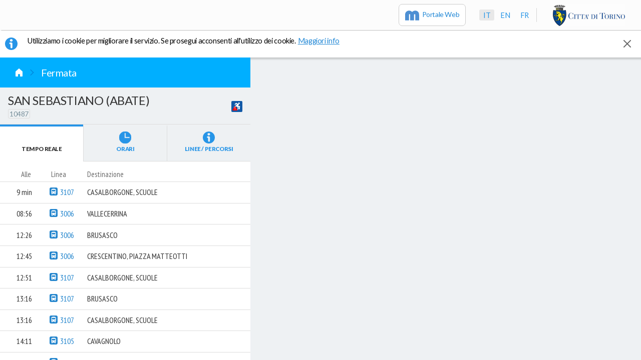

--- FILE ---
content_type: text/html; charset=utf-8
request_url: https://www.muoversiatorino.it/stops/gtt%3A10487
body_size: 420667
content:
<!doctype html>
<html lang="it">
<head>
<script async src="https://www.googletagmanager.com/gtag/js?id=G-V6XH3MJR6L"></script>
  <script>
    window.dataLayer = window.dataLayer || [];
    function gtag(){dataLayer.push(arguments);}
    gtag('js', new Date());
    gtag('config', 'G-V6XH3MJR6L');
  </script>

  <script type="text/javascript">
  <!-- Start Matomo Code -->
  var _paq = window._paq = window._paq || [];
  _paq.push(['trackPageView']);
  _paq.push(['enableLinkTracking']);
  (function() {
    var u="https://ingestion.webanalytics.italia.it/";
    _paq.push(['setTrackerUrl', u+'matomo.php']);
    _paq.push(['setSiteId', 'rypy7xr0Qo']);
    var d=document, g=d.createElement('script'), s=d.getElementsByTagName('script')[0];
    g.type='text/javascript'; g.async=true; g.src=u+'matomo.js'; s.parentNode.insertBefore(g,s);
  })();
</script>
<!-- End Matomo Code -->
  
  <link rel="preload" as="style"  href="https://fonts.googleapis.com/css?family=Lato:300,400,900%7CPT+Sans+Narrow:400,700">
<link rel="preload" as="style" crossorigin href="/css/mato_theme.61dc9d9927f2e5caeea3.css">
<link rel="preload" as="script" crossorigin href="/js/dc001a79d4e5b7e5cc5f.js">
<link rel="preload" as="script" crossorigin href="/js/63b6efd65f70ba6351df.js">
<link rel="preload" as="script" crossorigin href="/js/e91c8c630da1e031d317.js">
<link rel="preconnect" crossorigin href="https://mapi.5t.torino.it">
<link rel="preconnect" crossorigin href="https://{s}-map.muoversiatorino.it">
<link rel="preconnect" crossorigin href="undefined">
<link rel="stylesheet" type="text/css" crossorigin href="/css/mato_theme.61dc9d9927f2e5caeea3.css"/>
<link rel="stylesheet" type="text/css" href="https://fonts.googleapis.com/css?family=Lato:300,400,900%7CPT+Sans+Narrow:400,700"/>
<script>
/* Disable minification (remove `.min` from URL path) for more info */

(function(undefined) {if (!(// In IE8, defineProperty could only act on DOM elements, so full support
// for the feature requires the ability to set a property on an arbitrary object
'defineProperty' in Object && (function() {
	try {
		var a = {};
		Object.defineProperty(a, 'test', {value:42});
		return true;
	} catch(e) {
		return false
	}
}()))) {!function(e){var t=Object.prototype.hasOwnProperty("__defineGetter__"),r="A property cannot both have accessors and be writable or have a value";Object.defineProperty=function(n,o,i){if(e&&(n===window||n===document||n===Element.prototype||n instanceof Element))return e(n,o,i);if(null===n||!(n instanceof Object||"object"==typeof n))throw new TypeError("Object.defineProperty called on non-object");if(!(i instanceof Object))throw new TypeError("Property description must be an object");var c=String(o),a="value"in i||"writable"in i,f="get"in i&&typeof i.get,p="set"in i&&typeof i.set;if(f){if("function"!==f)throw new TypeError("Getter must be a function");if(!t)throw new TypeError("Getters & setters cannot be defined on this javascript engine");if(a)throw new TypeError(r);Object.__defineGetter__.call(n,c,i.get)}else n[c]=i.value;if(p){if("function"!==p)throw new TypeError("Setter must be a function");if(!t)throw new TypeError("Getters & setters cannot be defined on this javascript engine");if(a)throw new TypeError(r);Object.__defineSetter__.call(n,c,i.set)}return"value"in i&&(n[c]=i.value),n}}(Object.defineProperty);}function CreateMethodProperty(e,r,t){var a={value:t,writable:!0,enumerable:!1,configurable:!0};Object.defineProperty(e,r,a)}function ToObject(e){if(null===e||e===undefined)throw TypeError();return Object(e)}function ToInteger(n){var i=Number(n);return isNaN(i)?0:1/i===Infinity||1/i==-Infinity||i===Infinity||i===-Infinity?i:(i<0?-1:1)*Math.floor(Math.abs(i))}function ToLength(n){var t=ToInteger(n);return t<=0?0:Math.min(t,Math.pow(2,53)-1)}function Get(n,t){return n[t]}function IsCallable(n){return"function"==typeof n}function HasProperty(n,r){return r in n}function Call(t,l){var n=arguments.length>2?arguments[2]:[];if(!1===IsCallable(t))throw new TypeError(Object.prototype.toString.call(t)+"is not a function.");return t.apply(l,n)}function GetV(t,e){return ToObject(t)[e]}function GetMethod(e,n){var r=GetV(e,n);if(null===r||r===undefined)return undefined;if(!1===IsCallable(r))throw new TypeError("Method not callable: "+n);return r}function Type(e){switch(typeof e){case"undefined":return"undefined";case"boolean":return"boolean";case"number":return"number";case"string":return"string";case"symbol":return"symbol";default:return null===e?"null":"Symbol"in this&&e instanceof this.Symbol?"symbol":"object"}}function OrdinaryToPrimitive(r,t){if("string"===t)var e=["toString","valueOf"];else e=["valueOf","toString"];for(var i=0;i<e.length;++i){var n=e[i],a=Get(r,n);if(IsCallable(a)){var o=Call(a,r);if("object"!==Type(o))return o}}throw new TypeError("Cannot convert to primitive.")}function ToPrimitive(e){var t=arguments.length>1?arguments[1]:undefined;if("object"===Type(e)){if(arguments.length<2)var i="default";else t===String?i="string":t===Number&&(i="number");var r="function"==typeof this.Symbol&&"symbol"==typeof this.Symbol.toPrimitive?GetMethod(e,this.Symbol.toPrimitive):undefined;if(r!==undefined){var n=Call(r,e,[i]);if("object"!==Type(n))return n;throw new TypeError("Cannot convert exotic object to primitive.")}return"default"===i&&(i="number"),OrdinaryToPrimitive(e,i)}return e}function ToString(t){switch(Type(t)){case"symbol":throw new TypeError("Cannot convert a Symbol value to a string");case"object":return ToString(ToPrimitive(t,"string"));default:return String(t)}}if (!('forEach' in Array.prototype)) {CreateMethodProperty(Array.prototype,"forEach",function(r){var t=ToObject(this),e=t instanceof String?t.split(""):t,n=ToLength(Get(t,"length"));if(!1===IsCallable(r))throw new TypeError(r+" is not a function");for(var o=arguments.length>1?arguments[1]:undefined,a=0;a<n;){var i=ToString(a);if(HasProperty(e,i)){var f=Get(e,i);Call(r,o,[f,a,t])}a+=1}return undefined});}if (!('getOwnPropertyNames' in Object)) {var toString={}.toString,split="".split;CreateMethodProperty(Object,"getOwnPropertyNames",function(t){var e,r=[],o=["length","name","arguments","caller","prototype","observe","unobserve"];if(void 0===t||null===t)throw new TypeError("Cannot convert undefined or null to object");t="[object String]"==toString.call(t)?split.call(t,""):Object(t);for(e in t)Object.prototype.hasOwnProperty.call(t,e)&&r.push(e);for(var n=0,l=o.length;n<l;n++)o[n]in t&&r.push(o[n]);return r});}if (!('Promise' in this)) {!function(n){function t(r){if(e[r])return e[r].exports;var o=e[r]={i:r,l:!1,exports:{}};return n[r].call(o.exports,o,o.exports,t),o.l=!0,o.exports}var e={};t.m=n,t.c=e,t.i=function(n){return n},t.d=function(n,e,r){t.o(n,e)||Object.defineProperty(n,e,{configurable:!1,enumerable:!0,get:r})},t.n=function(n){var e=n&&n.__esModule?function(){return n["default"]}:function(){return n};return t.d(e,"a",e),e},t.o=function(n,t){return Object.prototype.hasOwnProperty.call(n,t)},t.p="",t(t.s=100)}({100:function(n,t,e){(function(n){var t=e(5);try{n.Promise=t,window.Promise=t}catch(r){}}).call(t,e(2))},2:function(n,t){var e;e=function(){return this}();try{e=e||Function("return this")()||(0,eval)("this")}catch(r){"object"==typeof window&&(e=window)}n.exports=e},5:function(n,t,e){(function(t){!function(){"use strict";function e(){return rn[q][B]||D}function r(n){return n&&"object"==typeof n}function o(n){return"function"==typeof n}function i(n,t){return n instanceof t}function u(n){return i(n,M)}function c(n,t,e){if(!t(n))throw h(e)}function f(){try{return R.apply(S,arguments)}catch(n){return nn.e=n,nn}}function s(n,t){return R=n,S=t,f}function a(n,t){function e(){for(var e=0;e<o;)t(r[e],r[e+1]),r[e++]=P,r[e++]=P;o=0,r.length>n&&(r.length=n)}var r=A(n),o=0;return function(n,t){r[o++]=n,r[o++]=t,2===o&&rn.nextTick(e)}}function l(n,t){var e,r,u,c,f=0;if(!n)throw h(Q);var a=n[rn[q][z]];if(o(a))r=a.call(n);else{if(!o(n.next)){if(i(n,A)){for(e=n.length;f<e;)t(n[f],f++);return f}throw h(Q)}r=n}for(;!(u=r.next()).done;)if((c=s(t)(u.value,f++))===nn)throw o(r[G])&&r[G](),c.e;return f}function h(n){return new TypeError(n)}function v(n){return(n?"":V)+(new M).stack}function _(n,t){var e="on"+n.toLowerCase(),r=O[e];H&&H.listeners(n).length?n===Z?H.emit(n,t._v,t):H.emit(n,t):r?r({reason:t._v,promise:t}):rn[n](t._v,t)}function p(n){return n&&n._s}function d(n){if(p(n))return new n(tn);var t,e,r;return t=new n(function(n,o){if(t)throw h();e=n,r=o}),c(e,o),c(r,o),t}function w(n,t){var e=!1;return function(r){e||(e=!0,L&&(n[N]=v(!0)),t===Y?k(n,r):x(n,t,r))}}function y(n,t,e,r){return o(e)&&(t._onFulfilled=e),o(r)&&(n[J]&&_(X,n),t._onRejected=r),L&&(t._p=n),n[n._c++]=t,n._s!==$&&on(n,t),t}function m(n){if(n._umark)return!0;n._umark=!0;for(var t,e=0,r=n._c;e<r;)if(t=n[e++],t._onRejected||m(t))return!0}function j(n,t){function e(n){return r.push(n.replace(/^\s+|\s+$/g,""))}var r=[];return L&&(t[N]&&e(t[N]),function o(n){n&&K in n&&(o(n._next),e(n[K]+""),o(n._p))}(t)),(n&&n.stack?n.stack:n)+("\n"+r.join("\n")).replace(en,"")}function g(n,t){return n(t)}function x(n,t,e){var r=0,o=n._c;if(n._s===$)for(n._s=t,n._v=e,t===U&&(L&&u(e)&&(e.longStack=j(e,n)),un(n));r<o;)on(n,n[r++]);return n}function k(n,t){if(t===n&&t)return x(n,U,h(W)),n;if(t!==C&&(o(t)||r(t))){var e=s(b)(t);if(e===nn)return x(n,U,e.e),n;o(e)?(L&&p(t)&&(n._next=t),p(t)?T(n,t,e):rn.nextTick(function(){T(n,t,e)})):x(n,Y,t)}else x(n,Y,t);return n}function b(n){return n.then}function T(n,t,e){var r=s(e,t)(function(e){t&&(t=C,k(n,e))},function(e){t&&(t=C,x(n,U,e))});r===nn&&t&&(x(n,U,r.e),t=C)}var P,R,S,C=null,F="object"==typeof self,O=F?self:t,E=O.Promise,H=O.process,I=O.console,L=!1,A=Array,M=Error,U=1,Y=2,$=3,q="Symbol",z="iterator",B="species",D=q+"("+B+")",G="return",J="_uh",K="_pt",N="_st",Q="Invalid argument",V="\nFrom previous ",W="Chaining cycle detected for promise",X="rejectionHandled",Z="unhandledRejection",nn={e:C},tn=function(){},en=/^.+\/node_modules\/yaku\/.+\n?/gm,rn=function(n){var t,e=this;if(!r(e)||e._s!==P)throw h("Invalid this");if(e._s=$,L&&(e[K]=v()),n!==tn){if(!o(n))throw h(Q);(t=s(n)(w(e,Y),w(e,U)))===nn&&x(e,U,t.e)}};rn["default"]=rn,function(n,t){for(var e in t)n[e]=t[e]}(rn.prototype,{then:function(n,t){if(this._s===undefined)throw h();return y(this,d(rn.speciesConstructor(this,rn)),n,t)},"catch":function(n){return this.then(P,n)},"finally":function(n){return this.then(function(t){return rn.resolve(n()).then(function(){return t})},function(t){return rn.resolve(n()).then(function(){throw t})})},_c:0,_p:C}),rn.resolve=function(n){return p(n)?n:k(d(this),n)},rn.reject=function(n){return x(d(this),U,n)},rn.race=function(n){var t=this,e=d(t),r=function(n){x(e,Y,n)},o=function(n){x(e,U,n)},i=s(l)(n,function(n){t.resolve(n).then(r,o)});return i===nn?t.reject(i.e):e},rn.all=function(n){function t(n){x(o,U,n)}var e,r=this,o=d(r),i=[];return(e=s(l)(n,function(n,u){r.resolve(n).then(function(n){i[u]=n,--e||x(o,Y,i)},t)}))===nn?r.reject(e.e):(e||x(o,Y,[]),o)},rn.Symbol=O[q]||{},s(function(){Object.defineProperty(rn,e(),{get:function(){return this}})})(),rn.speciesConstructor=function(n,t){var r=n.constructor;return r?r[e()]||t:t},rn.unhandledRejection=function(n,t){I&&I.error("Uncaught (in promise)",L?t.longStack:j(n,t))},rn.rejectionHandled=tn,rn.enableLongStackTrace=function(){L=!0},rn.nextTick=F?function(n){E?new E(function(n){n()}).then(n):setTimeout(n)}:H.nextTick,rn._s=1;var on=a(999,function(n,t){var e,r;return(r=n._s!==U?t._onFulfilled:t._onRejected)===P?void x(t,n._s,n._v):(e=s(g)(r,n._v))===nn?void x(t,U,e.e):void k(t,e)}),un=a(9,function(n){m(n)||(n[J]=1,_(Z,n))});try{n.exports=rn}catch(cn){O.Yaku=rn}}()}).call(t,e(2))}});}if (!('Window' in this)) {"undefined"==typeof WorkerGlobalScope&&"function"!=typeof importScripts&&function(o){o.constructor?o.Window=o.constructor:(o.Window=o.constructor=new Function("return function Window() {}")()).prototype=this}(this);}if (!("Document" in this)) {"undefined"==typeof WorkerGlobalScope&&"function"!=typeof importScripts&&(this.HTMLDocument?this.Document=this.HTMLDocument:(this.Document=this.HTMLDocument=document.constructor=new Function("return function Document() {}")(),this.Document.prototype=document));}if (!('Element' in this && 'HTMLElement' in this)) {!function(){function e(){return a--||clearTimeout(t),!(!document.body||document.body.prototype||!/(complete|interactive)/.test(document.readyState))&&(m(document,!0),t&&document.body.prototype&&clearTimeout(t),!!document.body.prototype)}if(window.Element&&!window.HTMLElement)return void(window.HTMLElement=window.Element);window.Element=window.HTMLElement=new Function("return function Element() {}")();var t,n=document.appendChild(document.createElement("body")),o=n.appendChild(document.createElement("iframe")),r=o.contentWindow.document,c=Element.prototype=r.appendChild(r.createElement("*")),d={},m=function(e,t){var n,o,r,c=e.childNodes||[],u=-1;if(1===e.nodeType&&e.constructor!==Element){e.constructor=Element;for(n in d)o=d[n],e[n]=o}for(;r=t&&c[++u];)m(r,t);return e},u=document.getElementsByTagName("*"),i=document.createElement,a=100;c.attachEvent("onpropertychange",function(e){for(var t,n=e.propertyName,o=!d.hasOwnProperty(n),r=c[n],m=d[n],i=-1;t=u[++i];)1===t.nodeType&&(o||t[n]===m)&&(t[n]=r);d[n]=r}),c.constructor=Element,c.hasAttribute||(c.hasAttribute=function(e){return null!==this.getAttribute(e)}),e()||(document.onreadystatechange=e,t=setInterval(e,25)),document.createElement=function(e){var t=i(String(e).toLowerCase());return m(t)},document.removeChild(n)}();}if (!((function(global) {

	if (!('Event' in global)) return false;
	if (typeof global.Event === 'function') return true;

	try {

		// In IE 9-11, the Event object exists but cannot be instantiated
		new Event('click');
		return true;
	} catch(e) {
		return false;
	}
}(this)))) {!function(){function e(e,t){for(var n=-1,o=e.length;++n<o;)if(n in e&&e[n]===t)return n;return-1}function t(e,t){if(!e)throw new Error("Not enough arguments");var n;if("createEvent"in document){n=document.createEvent("Event");var o=!(!t||t.bubbles===undefined)&&t.bubbles,i=!(!t||t.cancelable===undefined)&&t.cancelable;return n.initEvent(e,o,i),n}return n=document.createEventObject(),n.type=e,n.bubbles=!(!t||t.bubbles===undefined)&&t.bubbles,n.cancelable=!(!t||t.cancelable===undefined)&&t.cancelable,n}var n={click:1,dblclick:1,keyup:1,keypress:1,keydown:1,mousedown:1,mouseup:1,mousemove:1,mouseover:1,mouseenter:1,mouseleave:1,mouseout:1,storage:1,storagecommit:1,textinput:1};if("undefined"!=typeof document&&"undefined"!=typeof window){var o=window.Event&&window.Event.prototype||null;t.NONE=0,t.CAPTURING_PHASE=1,t.AT_TARGET=2,t.BUBBLING_PHASE=3,window.Event=Window.prototype.Event=t,o&&Object.defineProperty(window.Event,"prototype",{configurable:!1,enumerable:!1,writable:!0,value:o}),"createEvent"in document||(window.addEventListener=Window.prototype.addEventListener=Document.prototype.addEventListener=Element.prototype.addEventListener=function(){var t=this,o=arguments[0],i=arguments[1];if(t===window&&o in n)throw new Error("In IE8 the event: "+o+" is not available on the window object. Please see https://github.com/Financial-Times/polyfill-service/issues/317 for more information.");t._events||(t._events={}),t._events[o]||(t._events[o]=function(n){var o,i=t._events[n.type].list,r=i.slice(),c=-1,a=r.length;for(n.preventDefault=function(){!1!==n.cancelable&&(n.returnValue=!1)},n.stopPropagation=function(){n.cancelBubble=!0},n.stopImmediatePropagation=function(){n.cancelBubble=!0,n.cancelImmediate=!0},n.currentTarget=t,n.relatedTarget=n.fromElement||null,n.target=n.target||n.srcElement||t,n.timeStamp=(new Date).getTime(),n.clientX&&(n.pageX=n.clientX+document.documentElement.scrollLeft,n.pageY=n.clientY+document.documentElement.scrollTop);++c<a&&!n.cancelImmediate;)c in r&&(o=r[c],-1!==e(i,o)&&"function"==typeof o&&o.call(t,n))},t._events[o].list=[],t.attachEvent&&t.attachEvent("on"+o,t._events[o])),t._events[o].list.push(i)},window.removeEventListener=Window.prototype.removeEventListener=Document.prototype.removeEventListener=Element.prototype.removeEventListener=function(){var t,n=this,o=arguments[0],i=arguments[1];n._events&&n._events[o]&&n._events[o].list&&-1!==(t=e(n._events[o].list,i))&&(n._events[o].list.splice(t,1),n._events[o].list.length||(n.detachEvent&&n.detachEvent("on"+o,n._events[o]),delete n._events[o]))},window.dispatchEvent=Window.prototype.dispatchEvent=Document.prototype.dispatchEvent=Element.prototype.dispatchEvent=function(e){if(!arguments.length)throw new Error("Not enough arguments");if(!e||"string"!=typeof e.type)throw new Error("DOM Events Exception 0");var t=this,n=e.type;try{if(!e.bubbles){e.cancelBubble=!0;var o=function(e){e.cancelBubble=!0,(t||window).detachEvent("on"+n,o)};this.attachEvent("on"+n,o)}this.fireEvent("on"+n,e)}catch(i){e.target=t;do{e.currentTarget=t,"_events"in t&&"function"==typeof t._events[n]&&t._events[n].call(t,e),"function"==typeof t["on"+n]&&t["on"+n].call(t,e),t=9===t.nodeType?t.parentWindow:t.parentNode}while(t&&!e.cancelBubble)}return!0},document.attachEvent("onreadystatechange",function(){"complete"===document.readyState&&document.dispatchEvent(new t("DOMContentLoaded",{bubbles:!0}))}))}}();}if (!('XMLHttpRequest' in this && 'prototype' in this.XMLHttpRequest && 'addEventListener' in this.XMLHttpRequest.prototype)) {!function(e,t){e.XMLHttpRequest=function(){var e=this,n=e._request=t?new t:new ActiveXObject("MSXML2.XMLHTTP.3.0");n.onreadystatechange=function(){e.readyState=n.readyState;var t=4===e.readyState;e.response=e.responseText=t?n.responseText:null,e.status=t?n.status:null,e.statusText=t?n.statusText:null,e.dispatchEvent(new Event("readystatechange")),t&&e.dispatchEvent(new Event("load"))},"onerror"in n&&(n.onerror=function(){e.dispatchEvent(new Event("error"))})},e.XMLHttpRequest.UNSENT=0,e.XMLHttpRequest.OPENED=1,e.XMLHttpRequest.HEADERS_RECEIVED=2,e.XMLHttpRequest.LOADING=3,e.XMLHttpRequest.DONE=4;var n=e.XMLHttpRequest.prototype;n.addEventListener=e.addEventListener,n.removeEventListener=e.removeEventListener,n.dispatchEvent=e.dispatchEvent,n.abort=function(){return this._request()},n.getAllResponseHeaders=function(){return this._request.getAllResponseHeaders()},n.getResponseHeader=function(e){return this._request.getResponseHeader(e)},n.open=function(e,t){this._request.open(e,t,arguments[2],arguments[3],arguments[4])},n.overrideMimeType=function(e){this._request.overrideMimeType(e)},n.send=function(){this._request.send(0 in arguments?arguments[0]:null)},n.setRequestHeader=function(e,t){this._request.setRequestHeader(e,t)}}(this,this.XMLHttpRequest);}if (!('fetch' in this)) {!function(t){"use strict";function e(t){if("string"!=typeof t&&(t=String(t)),/[^a-z0-9\-#$%&'*+.\^_`|~]/i.test(t))throw new TypeError("Invalid character in header field name");return t.toLowerCase()}function r(t){return"string"!=typeof t&&(t=String(t)),t}function o(t){var e={next:function(){var e=t.shift();return{done:e===undefined,value:e}}};return m.iterable&&(e[Symbol.iterator]=function(){return e}),e}function n(t){this.map={},t instanceof n?t.forEach(function(t,e){this.append(e,t)},this):Array.isArray(t)?t.forEach(function(t){this.append(t[0],t[1])},this):t&&Object.getOwnPropertyNames(t).forEach(function(e){this.append(e,t[e])},this)}function i(t){if(t.bodyUsed)return Promise.reject(new TypeError("Already read"));t.bodyUsed=!0}function s(t){return new Promise(function(e,r){t.onload=function(){e(t.result)},t.onerror=function(){r(t.error)}})}function a(t){var e=new FileReader,r=s(e);return e.readAsArrayBuffer(t),r}function u(t){var e=new FileReader,r=s(e);return e.readAsText(t),r}function h(t){for(var e=new Uint8Array(t),r=new Array(e.length),o=0;o<e.length;o++)r[o]=String.fromCharCode(e[o]);return r.join("")}function f(t){if(t.slice)return t.slice(0);var e=new Uint8Array(t.byteLength);return e.set(new Uint8Array(t)),e.buffer}function d(){return this.bodyUsed=!1,this._initBody=function(t){if(this._bodyInit=t,t)if("string"==typeof t)this._bodyText=t;else if(m.blob&&Blob.prototype.isPrototypeOf(t))this._bodyBlob=t;else if(m.formData&&FormData.prototype.isPrototypeOf(t))this._bodyFormData=t;else if(m.searchParams&&URLSearchParams.prototype.isPrototypeOf(t))this._bodyText=t.toString();else if(m.arrayBuffer&&m.blob&&v(t))this._bodyArrayBuffer=f(t.buffer),this._bodyInit=new Blob([this._bodyArrayBuffer]);else{if(!m.arrayBuffer||!ArrayBuffer.prototype.isPrototypeOf(t)&&!B(t))throw new Error("unsupported BodyInit type");this._bodyArrayBuffer=f(t)}else this._bodyText="";this.headers.get("content-type")||("string"==typeof t?this.headers.set("content-type","text/plain;charset=UTF-8"):this._bodyBlob&&this._bodyBlob.type?this.headers.set("content-type",this._bodyBlob.type):m.searchParams&&URLSearchParams.prototype.isPrototypeOf(t)&&this.headers.set("content-type","application/x-www-form-urlencoded;charset=UTF-8"))},m.blob&&(this.blob=function(){var t=i(this);if(t)return t;if(this._bodyBlob)return Promise.resolve(this._bodyBlob);if(this._bodyArrayBuffer)return Promise.resolve(new Blob([this._bodyArrayBuffer]));if(this._bodyFormData)throw new Error("could not read FormData body as blob");return Promise.resolve(new Blob([this._bodyText]))},this.arrayBuffer=function(){return this._bodyArrayBuffer?i(this)||Promise.resolve(this._bodyArrayBuffer):this.blob().then(a)}),this.text=function(){var t=i(this);if(t)return t;if(this._bodyBlob)return u(this._bodyBlob);if(this._bodyArrayBuffer)return Promise.resolve(h(this._bodyArrayBuffer));if(this._bodyFormData)throw new Error("could not read FormData body as text");return Promise.resolve(this._bodyText)},m.formData&&(this.formData=function(){return this.text().then(p)}),this.json=function(){return this.text().then(JSON.parse)},this}function y(t){var e=t.toUpperCase();return _.indexOf(e)>-1?e:t}function l(t,e){e=e||{};var r=e.body;if(t instanceof l){if(t.bodyUsed)throw new TypeError("Already read");this.url=t.url,this.credentials=t.credentials,e.headers||(this.headers=new n(t.headers)),this.method=t.method,this.mode=t.mode,r||null==t._bodyInit||(r=t._bodyInit,t.bodyUsed=!0)}else this.url=String(t);if(this.credentials=e.credentials||this.credentials||"omit",!e.headers&&this.headers||(this.headers=new n(e.headers)),this.method=y(e.method||this.method||"GET"),this.mode=e.mode||this.mode||null,this.referrer=null,("GET"===this.method||"HEAD"===this.method)&&r)throw new TypeError("Body not allowed for GET or HEAD requests");this._initBody(r)}function p(t){var e=new FormData;return t.trim().split("&").forEach(function(t){if(t){var r=t.split("="),o=r.shift().replace(/\+/g," "),n=r.join("=").replace(/\+/g," ");e.append(decodeURIComponent(o),decodeURIComponent(n))}}),e}function c(t){var e=new n;return t.replace(/\r?\n[\t ]+/g," ").split(/\r?\n/).forEach(function(t){var r=t.split(":"),o=r.shift().trim();if(o){var n=r.join(":").trim();e.append(o,n)}}),e}function b(t,e){e||(e={}),this.type="default",this.status=e.status===undefined?200:e.status,this.ok=this.status>=200&&this.status<300,this.statusText="statusText"in e?e.statusText:"OK",this.headers=new n(e.headers),this.url=e.url||"",this._initBody(t)}var m={searchParams:"URLSearchParams"in t,iterable:"Symbol"in t&&"iterator"in Symbol,blob:"FileReader"in t&&"Blob"in t&&function(){try{return new Blob,!0}catch(t){return!1}}(),formData:"FormData"in t,arrayBuffer:"ArrayBuffer"in t};if(m.arrayBuffer)var w=["[object Int8Array]","[object Uint8Array]","[object Uint8ClampedArray]","[object Int16Array]","[object Uint16Array]","[object Int32Array]","[object Uint32Array]","[object Float32Array]","[object Float64Array]"],v=function(t){return t&&DataView.prototype.isPrototypeOf(t)},B=ArrayBuffer.isView||function(t){return t&&w.indexOf(Object.prototype.toString.call(t))>-1};n.prototype.append=function(t,o){t=e(t),o=r(o);var n=this.map[t];this.map[t]=n?n+","+o:o},n.prototype["delete"]=function(t){delete this.map[e(t)]},n.prototype.get=function(t){return t=e(t),this.has(t)?this.map[t]:null},n.prototype.has=function(t){return this.map.hasOwnProperty(e(t))},n.prototype.set=function(t,o){this.map[e(t)]=r(o)},n.prototype.forEach=function(t,e){for(var r in this.map)this.map.hasOwnProperty(r)&&t.call(e,this.map[r],r,this)},n.prototype.keys=function(){var t=[];return this.forEach(function(e,r){t.push(r)}),o(t)},n.prototype.values=function(){var t=[];return this.forEach(function(e){t.push(e)}),o(t)},n.prototype.entries=function(){var t=[];return this.forEach(function(e,r){t.push([r,e])}),o(t)},m.iterable&&(n.prototype[Symbol.iterator]=n.prototype.entries);var _=["DELETE","GET","HEAD","OPTIONS","POST","PUT"];l.prototype.clone=function(){return new l(this,{body:this._bodyInit})},d.call(l.prototype),d.call(b.prototype),b.prototype.clone=function(){return new b(this._bodyInit,{status:this.status,statusText:this.statusText,headers:new n(this.headers),url:this.url})},b.error=function(){var t=new b(null,{status:0,statusText:""});return t.type="error",t};var A=[301,302,303,307,308];b.redirect=function(t,e){if(-1===A.indexOf(e))throw new RangeError("Invalid status code");return new b(null,{status:e,headers:{location:t}})},t.Headers=n,t.Request=l,t.Response=b,t.fetch=function(t,e){return new Promise(function(r,o){var n=new l(t,e),i=new XMLHttpRequest;i.onload=function(){var t={status:i.status,statusText:i.statusText,headers:c(i.getAllResponseHeaders()||"")};t.url="responseURL"in i?i.responseURL:t.headers.get("X-Request-URL");var e="response"in i?i.response:i.responseText;r(new b(e,t))},i.onerror=function(){o(new TypeError("Network request failed"))},i.ontimeout=function(){o(new TypeError("Network request failed"))},i.open(n.method,n.url,!0),"include"===n.credentials?i.withCredentials=!0:"omit"===n.credentials&&(i.withCredentials=!1),"responseType"in i&&m.blob&&(i.responseType="blob"),n.headers.forEach(function(t,e){i.setRequestHeader(e,t)}),i.send("undefined"==typeof n._bodyInit?null:n._bodyInit)})},t.fetch.polyfill=!0}("undefined"!=typeof self?self:this);}if (!('Intl' in this)) {!function(e,r){"object"==typeof exports&&"undefined"!=typeof module?module.exports=r():"function"==typeof define&&define.amd?define(r):e.IntlPolyfill=r()}(this,function(){"use strict";function e(e){if("function"==typeof Math.log10)return Math.floor(Math.log10(e));var r=Math.round(Math.log(e)*Math.LOG10E);return r-(Number("1e"+r)>e)}function r(e){for(var t in e)(e instanceof r||Me.call(e,t))&&Ie(this,t,{value:e[t],enumerable:!0,writable:!0,configurable:!0})}function t(){Ie(this,"length",{writable:!0,value:0}),arguments.length&&Ge.apply(this,qe.call(arguments))}function n(){if($e.disableRegExpRestore)return function(){};for(var e={lastMatch:RegExp.lastMatch||"",leftContext:RegExp.leftContext,multiline:RegExp.multiline,input:RegExp.input},r=!1,n=1;n<=9;n++)r=(e["$"+n]=RegExp["$"+n])||r;return function(){var n=/[.?*+^$[\]\\(){}|-]/g,a=e.lastMatch.replace(n,"\\$&"),i=new t;if(r)for(var o=1;o<=9;o++){var s=e["$"+o];s?(s=s.replace(n,"\\$&"),a=a.replace(s,"("+s+")")):a="()"+a,Ge.call(i,a.slice(0,a.indexOf("(")+1)),a=a.slice(a.indexOf("(")+1)}var l=Ze.call(i,"")+a;l=l.replace(/(\\\(|\\\)|[^()])+/g,function(e){return"[\\s\\S]{"+e.replace("\\","").length+"}"});var c=new RegExp(l,e.multiline?"gm":"g");c.lastIndex=e.leftContext.length,c.exec(e.input)}}function a(e){if(null===e)throw new TypeError("Cannot convert null or undefined to object");return"object"===("undefined"==typeof e?"undefined":Ne.typeof(e))?e:Object(e)}function i(e){return"number"==typeof e?e:Number(e)}function o(e){var r=i(e);return isNaN(r)?0:0===r||r===-0||r===+(1/0)||r===-(1/0)?r:r<0?Math.floor(Math.abs(r))*-1:Math.floor(Math.abs(r))}function s(e){var r=o(e);return r<=0?0:r===1/0?Math.pow(2,53)-1:Math.min(r,Math.pow(2,53)-1)}function l(e){return Me.call(e,"__getInternalProperties")?e.__getInternalProperties(Ke):Re(null)}function c(e){cr=e}function u(e){for(var r=e.length;r--;){var t=e.charAt(r);t>="a"&&t<="z"&&(e=e.slice(0,r)+t.toUpperCase()+e.slice(r+1))}return e}function g(e){return!!ir.test(e)&&(!or.test(e)&&!sr.test(e))}function f(e){var r=void 0,t=void 0;e=e.toLowerCase(),t=e.split("-");for(var n=1,a=t.length;n<a;n++)if(2===t[n].length)t[n]=t[n].toUpperCase();else if(4===t[n].length)t[n]=t[n].charAt(0).toUpperCase()+t[n].slice(1);else if(1===t[n].length&&"x"!==t[n])break;e=Ze.call(t,"-"),(r=e.match(lr))&&r.length>1&&(r.sort(),e=e.replace(RegExp("(?:"+lr.source+")+","i"),Ze.call(r,""))),Me.call(ur.tags,e)&&(e=ur.tags[e]),t=e.split("-");for(var i=1,o=t.length;i<o;i++)Me.call(ur.subtags,t[i])?t[i]=ur.subtags[t[i]]:Me.call(ur.extLang,t[i])&&(t[i]=ur.extLang[t[i]][0],1===i&&ur.extLang[t[1]][1]===t[0]&&(t=qe.call(t,i++),o-=1));return Ze.call(t,"-")}function m(){return cr}function v(e){var r=String(e),t=u(r);return gr.test(t)!==!1}function d(e){if(void 0===e)return new t;var r=new t;e="string"==typeof e?[e]:e;for(var n=a(e),i=s(n.length),o=0;o<i;){var l=String(o),c=l in n;if(c){var u=n[l];if(null===u||"string"!=typeof u&&"object"!==("undefined"==typeof u?"undefined":Ne.typeof(u)))throw new TypeError("String or Object type expected");var m=String(u);if(!g(m))throw new RangeError("'"+m+"' is not a structurally valid language tag");m=f(m),Ae.call(r,m)===-1&&Ge.call(r,m)}o++}return r}function h(e,r){for(var t=r;t;){if(Ae.call(e,t)>-1)return t;var n=t.lastIndexOf("-");if(n<0)return;n>=2&&"-"===t.charAt(n-2)&&(n-=2),t=t.substring(0,n)}}function p(e,t){for(var n=0,a=t.length,i=void 0,o=void 0,s=void 0;n<a&&!i;)o=t[n],s=String(o).replace(fr,""),i=h(e,s),n++;var l=new r;if(void 0!==i){if(l["[[locale]]"]=i,String(o)!==String(s)){var c=o.match(fr)[0],u=o.indexOf("-u-");l["[[extension]]"]=c,l["[[extensionIndex]]"]=u}}else l["[[locale]]"]=m();return l}function y(e,r){return p(e,r)}function b(e,t,n,a,i){if(0===e.length)throw new ReferenceError("No locale data has been provided for this object yet.");var o=n["[[localeMatcher]]"],s=void 0;s="lookup"===o?p(e,t):y(e,t);var l=s["[[locale]]"],c=void 0,u=void 0;if(Me.call(s,"[[extension]]")){var g=s["[[extension]]"],m=String.prototype.split;c=m.call(g,"-"),u=c.length}var v=new r;v["[[dataLocale]]"]=l;for(var d="-u",h=0,b=a.length;h<b;){var w=a[h],x=i[l],j=x[w],D=j[0],z="",k=Ae;if(void 0!==c){var O=k.call(c,w);if(O!==-1)if(O+1<u&&c[O+1].length>2){var F=c[O+1],S=k.call(j,F);S!==-1&&(D=F,z="-"+w+"-"+D)}else{var E=k(j,"true");E!==-1&&(D="true")}}if(Me.call(n,"[["+w+"]]")){var L=n["[["+w+"]]"];k.call(j,L)!==-1&&L!==D&&(D=L,z="")}v["[["+w+"]]"]=D,d+=z,h++}if(d.length>2){var P=l.indexOf("-x-");if(P===-1)l+=d;else{var N=l.substring(0,P),T=l.substring(P);l=N+d+T}l=f(l)}return v["[[locale]]"]=l,v}function w(e,r){for(var n=r.length,a=new t,i=0;i<n;){var o=r[i],s=String(o).replace(fr,""),l=h(e,s);void 0!==l&&Ge.call(a,o),i++}var c=qe.call(a);return c}function x(e,r){return w(e,r)}function j(e,t,n){var i=void 0,o=void 0;if(void 0!==n&&(n=new r(a(n)),i=n.localeMatcher,void 0!==i&&(i=String(i),"lookup"!==i&&"best fit"!==i)))throw new RangeError('matcher should be "lookup" or "best fit"');o=void 0===i||"best fit"===i?x(e,t):w(e,t);for(var s in o)Me.call(o,s)&&Ie(o,s,{writable:!1,configurable:!1,value:o[s]});return Ie(o,"length",{writable:!1}),o}function D(e,r,t,n,a){var i=e[r];if(void 0!==i){if(i="boolean"===t?Boolean(i):"string"===t?String(i):i,void 0!==n&&Ae.call(n,i)===-1)throw new RangeError("'"+i+"' is not an allowed value for `"+r+"`");return i}return a}function z(e,r,t,n,a){var i=e[r];if(void 0!==i){if(i=Number(i),isNaN(i)||i<t||i>n)throw new RangeError("Value is not a number or outside accepted range");return Math.floor(i)}return a}function k(e){for(var r=d(e),t=[],n=r.length,a=0;a<n;)t[a]=r[a],a++;return t}function O(){var e=arguments[0],r=arguments[1];return this&&this!==mr?F(a(this),e,r):new mr.NumberFormat(e,r)}function F(e,i,o){var s=l(e),c=n();if(s["[[initializedIntlObject]]"]===!0)throw new TypeError("`this` object has already been initialized as an Intl object");Ie(e,"__getInternalProperties",{value:function(){if(arguments[0]===Ke)return s}}),s["[[initializedIntlObject]]"]=!0;var u=d(i);o=void 0===o?{}:a(o);var g=new r,f=D(o,"localeMatcher","string",new t("lookup","best fit"),"best fit");g["[[localeMatcher]]"]=f;var m=$e.NumberFormat["[[localeData]]"],h=b($e.NumberFormat["[[availableLocales]]"],u,g,$e.NumberFormat["[[relevantExtensionKeys]]"],m);s["[[locale]]"]=h["[[locale]]"],s["[[numberingSystem]]"]=h["[[nu]]"],s["[[dataLocale]]"]=h["[[dataLocale]]"];var p=h["[[dataLocale]]"],y=D(o,"style","string",new t("decimal","percent","currency"),"decimal");s["[[style]]"]=y;var w=D(o,"currency","string");if(void 0!==w&&!v(w))throw new RangeError("'"+w+"' is not a valid currency code");if("currency"===y&&void 0===w)throw new TypeError("Currency code is required when style is currency");var x=void 0;"currency"===y&&(w=w.toUpperCase(),s["[[currency]]"]=w,x=S(w));var j=D(o,"currencyDisplay","string",new t("code","symbol","name"),"symbol");"currency"===y&&(s["[[currencyDisplay]]"]=j);var k=z(o,"minimumIntegerDigits",1,21,1);s["[[minimumIntegerDigits]]"]=k;var O="currency"===y?x:0,F=z(o,"minimumFractionDigits",0,20,O);s["[[minimumFractionDigits]]"]=F;var L="currency"===y?Math.max(F,x):"percent"===y?Math.max(F,0):Math.max(F,3),P=z(o,"maximumFractionDigits",F,20,L);s["[[maximumFractionDigits]]"]=P;var N=o.minimumSignificantDigits,T=o.maximumSignificantDigits;void 0===N&&void 0===T||(N=z(o,"minimumSignificantDigits",1,21,1),T=z(o,"maximumSignificantDigits",N,21,21),s["[[minimumSignificantDigits]]"]=N,s["[[maximumSignificantDigits]]"]=T);var _=D(o,"useGrouping","boolean",void 0,!0);s["[[useGrouping]]"]=_;var M=m[p],I=M.patterns,A=I[y];return s["[[positivePattern]]"]=A.positivePattern,s["[[negativePattern]]"]=A.negativePattern,s["[[boundFormat]]"]=void 0,s["[[initializedNumberFormat]]"]=!0,_e&&(e.format=E.call(e)),c(),e}function S(e){return void 0!==vr[e]?vr[e]:2}function E(){var e=null!==this&&"object"===Ne.typeof(this)&&l(this);if(!e||!e["[[initializedNumberFormat]]"])throw new TypeError("`this` value for format() is not an initialized Intl.NumberFormat object.");if(void 0===e["[[boundFormat]]"]){var r=function(e){return T(this,Number(e))},t=Ue.call(r,this);e["[[boundFormat]]"]=t}return e["[[boundFormat]]"]}function L(){var e=arguments.length<=0||void 0===arguments[0]?void 0:arguments[0],r=null!==this&&"object"===Ne.typeof(this)&&l(this);if(!r||!r["[[initializedNumberFormat]]"])throw new TypeError("`this` value for formatToParts() is not an initialized Intl.NumberFormat object.");var t=Number(e);return P(this,t)}function P(e,r){for(var t=N(e,r),n=[],a=0,i=0;t.length>i;i++){var o=t[i],s={};s.type=o["[[type]]"],s.value=o["[[value]]"],n[a]=s,a+=1}return n}function N(e,r){var n=l(e),a=n["[[dataLocale]]"],i=n["[[numberingSystem]]"],o=$e.NumberFormat["[[localeData]]"][a],s=o.symbols[i]||o.symbols.latn,c=void 0;!isNaN(r)&&r<0?(r=-r,c=n["[[negativePattern]]"]):c=n["[[positivePattern]]"];for(var u=new t,g=c.indexOf("{",0),f=0,m=0,v=c.length;g>-1&&g<v;){if(f=c.indexOf("}",g),f===-1)throw new Error;if(g>m){var d=c.substring(m,g);Ge.call(u,{"[[type]]":"literal","[[value]]":d})}var h=c.substring(g+1,f);if("number"===h)if(isNaN(r)){var p=s.nan;Ge.call(u,{"[[type]]":"nan","[[value]]":p})}else if(isFinite(r)){"percent"===n["[[style]]"]&&isFinite(r)&&(r*=100);var y=void 0;y=Me.call(n,"[[minimumSignificantDigits]]")&&Me.call(n,"[[maximumSignificantDigits]]")?_(r,n["[[minimumSignificantDigits]]"],n["[[maximumSignificantDigits]]"]):M(r,n["[[minimumIntegerDigits]]"],n["[[minimumFractionDigits]]"],n["[[maximumFractionDigits]]"]),dr[i]?!function(){var e=dr[i];y=String(y).replace(/\d/g,function(r){return e[r]})}():y=String(y);var b=void 0,w=void 0,x=y.indexOf(".",0);if(x>0?(b=y.substring(0,x),w=y.substring(x+1,x.length)):(b=y,w=void 0),n["[[useGrouping]]"]===!0){var j=s.group,D=[],z=o.patterns.primaryGroupSize||3,k=o.patterns.secondaryGroupSize||z;if(b.length>z){var O=b.length-z,F=O%k,S=b.slice(0,F);for(S.length&&Ge.call(D,S);F<O;)Ge.call(D,b.slice(F,F+k)),F+=k;Ge.call(D,b.slice(O))}else Ge.call(D,b);if(0===D.length)throw new Error;for(;D.length;){var E=Be.call(D);Ge.call(u,{"[[type]]":"integer","[[value]]":E}),D.length&&Ge.call(u,{"[[type]]":"group","[[value]]":j})}}else Ge.call(u,{"[[type]]":"integer","[[value]]":b});if(void 0!==w){var L=s.decimal;Ge.call(u,{"[[type]]":"decimal","[[value]]":L}),Ge.call(u,{"[[type]]":"fraction","[[value]]":w})}}else{var P=s.infinity;Ge.call(u,{"[[type]]":"infinity","[[value]]":P})}else if("plusSign"===h){var N=s.plusSign;Ge.call(u,{"[[type]]":"plusSign","[[value]]":N})}else if("minusSign"===h){var T=s.minusSign;Ge.call(u,{"[[type]]":"minusSign","[[value]]":T})}else if("percentSign"===h&&"percent"===n["[[style]]"]){var I=s.percentSign;Ge.call(u,{"[[type]]":"literal","[[value]]":I})}else if("currency"===h&&"currency"===n["[[style]]"]){var A=n["[[currency]]"],R=void 0;"code"===n["[[currencyDisplay]]"]?R=A:"symbol"===n["[[currencyDisplay]]"]?R=o.currencies[A]||A:"name"===n["[[currencyDisplay]]"]&&(R=A),Ge.call(u,{"[[type]]":"currency","[[value]]":R})}else{var q=c.substring(g,f);Ge.call(u,{"[[type]]":"literal","[[value]]":q})}m=f+1,g=c.indexOf("{",m)}if(m<v){var C=c.substring(m,v);Ge.call(u,{"[[type]]":"literal","[[value]]":C})}return u}function T(e,r){for(var t=N(e,r),n="",a=0;t.length>a;a++){var i=t[a];n+=i["[[value]]"]}return n}function _(r,t,n){var a=n,i=void 0,o=void 0;if(0===r)i=Ze.call(Array(a+1),"0"),o=0;else{o=e(Math.abs(r));var s=Math.round(Math.exp(Math.abs(o-a+1)*Math.LN10));i=String(Math.round(o-a+1<0?r*s:r/s))}if(o>=a)return i+Ze.call(Array(o-a+1+1),"0");if(o===a-1)return i;if(o>=0?i=i.slice(0,o+1)+"."+i.slice(o+1):o<0&&(i="0."+Ze.call(Array(-(o+1)+1),"0")+i),i.indexOf(".")>=0&&n>t){for(var l=n-t;l>0&&"0"===i.charAt(i.length-1);)i=i.slice(0,-1),l--;"."===i.charAt(i.length-1)&&(i=i.slice(0,-1))}return i}function M(e,r,t,n){var a=n,i=Math.pow(10,a)*e,o=0===i?"0":i.toFixed(0),s=void 0,l=(s=o.indexOf("e"))>-1?o.slice(s+1):0;l&&(o=o.slice(0,s).replace(".",""),o+=Ze.call(Array(l-(o.length-1)+1),"0"));var c=void 0;if(0!==a){var u=o.length;if(u<=a){var g=Ze.call(Array(a+1-u+1),"0");o=g+o,u=a+1}var f=o.substring(0,u-a),m=o.substring(u-a,o.length);o=f+"."+m,c=f.length}else c=o.length;for(var v=n-t;v>0&&"0"===o.slice(-1);)o=o.slice(0,-1),v--;if("."===o.slice(-1)&&(o=o.slice(0,-1)),c<r){var d=Ze.call(Array(r-c+1),"0");o=d+o}return o}function I(e){for(var r=0;r<wr.length;r+=1)if(e.hasOwnProperty(wr[r]))return!1;return!0}function A(e){for(var r=0;r<br.length;r+=1)if(e.hasOwnProperty(br[r]))return!1;return!0}function R(e,r){for(var t={_:{}},n=0;n<br.length;n+=1)e[br[n]]&&(t[br[n]]=e[br[n]]),e._[br[n]]&&(t._[br[n]]=e._[br[n]]);for(var a=0;a<wr.length;a+=1)r[wr[a]]&&(t[wr[a]]=r[wr[a]]),r._[wr[a]]&&(t._[wr[a]]=r._[wr[a]]);return t}function q(e){return e.pattern12=e.extendedPattern.replace(/'([^']*)'/g,function(e,r){return r?r:"'"}),e.pattern=e.pattern12.replace("{ampm}","").replace(pr,""),e}function C(e,r){switch(e.charAt(0)){case"G":return r.era=["short","short","short","long","narrow"][e.length-1],"{era}";case"y":case"Y":case"u":case"U":case"r":return r.year=2===e.length?"2-digit":"numeric","{year}";case"Q":case"q":return r.quarter=["numeric","2-digit","short","long","narrow"][e.length-1],"{quarter}";case"M":case"L":return r.month=["numeric","2-digit","short","long","narrow"][e.length-1],"{month}";case"w":return r.week=2===e.length?"2-digit":"numeric","{weekday}";case"W":return r.week="numeric","{weekday}";case"d":return r.day=2===e.length?"2-digit":"numeric","{day}";case"D":case"F":case"g":return r.day="numeric","{day}";case"E":return r.weekday=["short","short","short","long","narrow","short"][e.length-1],"{weekday}";case"e":return r.weekday=["numeric","2-digit","short","long","narrow","short"][e.length-1],"{weekday}";case"c":return r.weekday=["numeric",void 0,"short","long","narrow","short"][e.length-1],"{weekday}";case"a":case"b":case"B":return r.hour12=!0,"{ampm}";case"h":case"H":return r.hour=2===e.length?"2-digit":"numeric","{hour}";case"k":case"K":return r.hour12=!0,r.hour=2===e.length?"2-digit":"numeric","{hour}";case"m":return r.minute=2===e.length?"2-digit":"numeric","{minute}";case"s":return r.second=2===e.length?"2-digit":"numeric","{second}";case"S":case"A":return r.second="numeric","{second}";case"z":case"Z":case"O":case"v":case"V":case"X":case"x":return r.timeZoneName=e.length<4?"short":"long","{timeZoneName}"}}function G(e,r){if(!yr.test(r)){var t={originalPattern:r,_:{}};return t.extendedPattern=r.replace(hr,function(e){return C(e,t._)}),e.replace(hr,function(e){return C(e,t)}),q(t)}}function Z(e){var r=e.availableFormats,t=e.timeFormats,n=e.dateFormats,a=[],i=void 0,o=void 0,s=void 0,l=void 0,c=void 0,u=[],g=[];for(i in r)r.hasOwnProperty(i)&&(o=r[i],s=G(i,o),s&&(a.push(s),I(s)?g.push(s):A(s)&&u.push(s)));for(i in t)t.hasOwnProperty(i)&&(o=t[i],s=G(i,o),s&&(a.push(s),u.push(s)));for(i in n)n.hasOwnProperty(i)&&(o=n[i],s=G(i,o),s&&(a.push(s),g.push(s)));for(l=0;l<u.length;l+=1)for(c=0;c<g.length;c+=1)o="long"===g[c].month?g[c].weekday?e.full:e.long:"short"===g[c].month?e.medium:e.short,s=R(g[c],u[l]),s.originalPattern=o,s.extendedPattern=o.replace("{0}",u[l].extendedPattern).replace("{1}",g[c].extendedPattern).replace(/^[,\s]+|[,\s]+$/gi,""),a.push(q(s));return a}function B(e,r){if(xr[e]&&xr[e][r]){var t;return t={originalPattern:xr[e][r],_:ge({},e,r),extendedPattern:"{"+e+"}"},ge(t,e,r),ge(t,"pattern12","{"+e+"}"),ge(t,"pattern","{"+e+"}"),t}}function U(e,r,t,n,a){var i=e[r]&&e[r][t]?e[r][t]:e.gregory[t],o={narrow:["short","long"],short:["long","narrow"],long:["short","narrow"]},s=Me.call(i,n)?i[n]:Me.call(i,o[n][0])?i[o[n][0]]:i[o[n][1]];return null!==a?s[a]:s}function $(){var e=arguments[0],r=arguments[1];return this&&this!==mr?K(a(this),e,r):new mr.DateTimeFormat(e,r)}function K(e,a,i){var o=l(e),s=n();if(o["[[initializedIntlObject]]"]===!0)throw new TypeError("`this` object has already been initialized as an Intl object");Ie(e,"__getInternalProperties",{value:function(){if(arguments[0]===Ke)return o}}),o["[[initializedIntlObject]]"]=!0;var c=d(a);i=H(i,"any","date");var g=new r,f=D(i,"localeMatcher","string",new t("lookup","best fit"),"best fit");g["[[localeMatcher]]"]=f;var m=$e.DateTimeFormat,v=m["[[localeData]]"],h=b(m["[[availableLocales]]"],c,g,m["[[relevantExtensionKeys]]"],v);o["[[locale]]"]=h["[[locale]]"],o["[[calendar]]"]=h["[[ca]]"],o["[[numberingSystem]]"]=h["[[nu]]"],o["[[dataLocale]]"]=h["[[dataLocale]]"];var p=h["[[dataLocale]]"],y=i.timeZone;if(void 0!==y&&(y=u(y),"UTC"!==y))throw new RangeError("timeZone is not supported.");o["[[timeZone]]"]=y,g=new r;for(var w in Dr)if(Me.call(Dr,w)){var x=D(i,w,"string",Dr[w]);g["[["+w+"]]"]=x}var j=void 0,z=v[p],k=Y(z.formats);if(f=D(i,"formatMatcher","string",new t("basic","best fit"),"best fit"),z.formats=k,"basic"===f)j=W(g,k);else{var O=D(i,"hour12","boolean");g.hour12=void 0===O?z.hour12:O,j=X(g,k)}for(var F in Dr)if(Me.call(Dr,F)&&Me.call(j,F)){var S=j[F];S=j._&&Me.call(j._,F)?j._[F]:S,o["[["+F+"]]"]=S}var E=void 0,L=D(i,"hour12","boolean");if(o["[[hour]]"])if(L=void 0===L?z.hour12:L,o["[[hour12]]"]=L,L===!0){var P=z.hourNo0;o["[[hourNo0]]"]=P,E=j.pattern12}else E=j.pattern;else E=j.pattern;return o["[[pattern]]"]=E,o["[[boundFormat]]"]=void 0,o["[[initializedDateTimeFormat]]"]=!0,_e&&(e.format=V.call(e)),s(),e}function Y(e){return"[object Array]"===Object.prototype.toString.call(e)?e:Z(e)}function H(e,t,n){if(void 0===e)e=null;else{var i=a(e);e=new r;for(var o in i)e[o]=i[o]}var s=Re;e=s(e);var l=!0;return"date"!==t&&"any"!==t||void 0===e.weekday&&void 0===e.year&&void 0===e.month&&void 0===e.day||(l=!1),"time"!==t&&"any"!==t||void 0===e.hour&&void 0===e.minute&&void 0===e.second||(l=!1),!l||"date"!==n&&"all"!==n||(e.year=e.month=e.day="numeric"),!l||"time"!==n&&"all"!==n||(e.hour=e.minute=e.second="numeric"),e}function W(e,r){for(var t=120,n=20,a=8,i=6,o=6,s=3,l=-(1/0),c=void 0,u=0,g=r.length;u<g;){var f=r[u],m=0;for(var v in Dr)if(Me.call(Dr,v)){var d=e["[["+v+"]]"],h=Me.call(f,v)?f[v]:void 0;if(void 0===d&&void 0!==h)m-=n;else if(void 0!==d&&void 0===h)m-=t;else{var p=["2-digit","numeric","narrow","short","long"],y=Ae.call(p,d),b=Ae.call(p,h),w=Math.max(Math.min(b-y,2),-2);2===w?m-=i:1===w?m-=s:w===-1?m-=o:w===-2&&(m-=a)}}m>l&&(l=m,c=f),u++}return c}function X(e,r){var t=[];for(var n in Dr)Me.call(Dr,n)&&void 0!==e["[["+n+"]]"]&&t.push(n);if(1===t.length){var a=B(t[0],e["[["+t[0]+"]]"]);if(a)return a}for(var i=120,o=20,s=8,l=6,c=6,u=3,g=2,f=1,m=-(1/0),v=void 0,d=0,h=r.length;d<h;){var p=r[d],y=0;for(var b in Dr)if(Me.call(Dr,b)){var w=e["[["+b+"]]"],x=Me.call(p,b)?p[b]:void 0,j=Me.call(p._,b)?p._[b]:void 0;if(w!==j&&(y-=g),void 0===w&&void 0!==x)y-=o;else if(void 0!==w&&void 0===x)y-=i;else{var D=["2-digit","numeric","narrow","short","long"],z=Ae.call(D,w),k=Ae.call(D,x),O=Math.max(Math.min(k-z,2),-2);k<=1&&z>=2||k>=2&&z<=1?O>0?y-=l:O<0&&(y-=s):O>1?y-=u:O<-1&&(y-=c)}}p._.hour12!==e.hour12&&(y-=f),y>m&&(m=y,v=p),d++}return v}function V(){var e=null!==this&&"object"===Ne.typeof(this)&&l(this);if(!e||!e["[[initializedDateTimeFormat]]"])throw new TypeError("`this` value for format() is not an initialized Intl.DateTimeFormat object.");if(void 0===e["[[boundFormat]]"]){var r=function(){var e=arguments.length<=0||void 0===arguments[0]?void 0:arguments[0],r=void 0===e?Date.now():i(e);return ee(this,r)},t=Ue.call(r,this);e["[[boundFormat]]"]=t}return e["[[boundFormat]]"]}function J(){var e=arguments.length<=0||void 0===arguments[0]?void 0:arguments[0],r=null!==this&&"object"===Ne.typeof(this)&&l(this);if(!r||!r["[[initializedDateTimeFormat]]"])throw new TypeError("`this` value for formatToParts() is not an initialized Intl.DateTimeFormat object.");var t=void 0===e?Date.now():i(e);return re(this,t)}function Q(e,r){if(!isFinite(r))throw new RangeError("Invalid valid date passed to format");var a=e.__getInternalProperties(Ke);n();for(var i=a["[[locale]]"],o=new mr.NumberFormat([i],{useGrouping:!1}),s=new mr.NumberFormat([i],{minimumIntegerDigits:2,useGrouping:!1}),l=te(r,a["[[calendar]]"],a["[[timeZone]]"]),c=a["[[pattern]]"],u=new t,g=0,f=c.indexOf("{"),m=0,v=a["[[dataLocale]]"],d=$e.DateTimeFormat["[[localeData]]"][v].calendars,h=a["[[calendar]]"];f!==-1;){var p=void 0;if(m=c.indexOf("}",f),m===-1)throw new Error("Unclosed pattern");f>g&&Ge.call(u,{type:"literal",value:c.substring(g,f)});var y=c.substring(f+1,m);if(Dr.hasOwnProperty(y)){var b=a["[["+y+"]]"],w=l["[["+y+"]]"];if("year"===y&&w<=0?w=1-w:"month"===y?w++:"hour"===y&&a["[[hour12]]"]===!0&&(w%=12,0===w&&a["[[hourNo0]]"]===!0&&(w=12)),"numeric"===b)p=T(o,w);else if("2-digit"===b)p=T(s,w),p.length>2&&(p=p.slice(-2));else if(b in jr)switch(y){case"month":p=U(d,h,"months",b,l["[["+y+"]]"]);break;case"weekday":try{p=U(d,h,"days",b,l["[["+y+"]]"])}catch(e){throw new Error("Could not find weekday data for locale "+i)}break;case"timeZoneName":p="";break;case"era":try{p=U(d,h,"eras",b,l["[["+y+"]]"])}catch(e){throw new Error("Could not find era data for locale "+i)}break;default:p=l["[["+y+"]]"]}Ge.call(u,{type:y,value:p})}else if("ampm"===y){var x=l["[[hour]]"];p=U(d,h,"dayPeriods",x>11?"pm":"am",null),Ge.call(u,{type:"dayPeriod",value:p})}else Ge.call(u,{type:"literal",value:c.substring(f,m+1)});g=m+1,f=c.indexOf("{",g)}return m<c.length-1&&Ge.call(u,{type:"literal",value:c.substr(m+1)}),u}function ee(e,r){for(var t=Q(e,r),n="",a=0;t.length>a;a++){var i=t[a];n+=i.value}return n}function re(e,r){for(var t=Q(e,r),n=[],a=0;t.length>a;a++){var i=t[a];n.push({type:i.type,value:i.value})}return n}function te(e,t,n){var a=new Date(e),i="get"+(n||"");return new r({"[[weekday]]":a[i+"Day"](),"[[era]]":+(a[i+"FullYear"]()>=0),"[[year]]":a[i+"FullYear"](),"[[month]]":a[i+"Month"](),"[[day]]":a[i+"Date"](),"[[hour]]":a[i+"Hours"](),"[[minute]]":a[i+"Minutes"](),"[[second]]":a[i+"Seconds"](),"[[inDST]]":!1})}function ne(e,r){if(!e.number)throw new Error("Object passed doesn't contain locale data for Intl.NumberFormat");var t=void 0,n=[r],a=r.split("-");for(a.length>2&&4===a[1].length&&Ge.call(n,a[0]+"-"+a[2]);t=Be.call(n);)Ge.call($e.NumberFormat["[[availableLocales]]"],t),$e.NumberFormat["[[localeData]]"][t]=e.number,e.date&&(e.date.nu=e.number.nu,Ge.call($e.DateTimeFormat["[[availableLocales]]"],t),$e.DateTimeFormat["[[localeData]]"][t]=e.date);void 0===cr&&c(r)}var ae="function"==typeof Symbol&&"symbol"==typeof Symbol.iterator?function(e){return typeof e}:function(e){return e&&"function"==typeof Symbol&&e.constructor===Symbol?"symbol":typeof e},ie=function(){var e="function"==typeof Symbol&&Symbol.for&&Symbol.for("react.element")||60103;return function(r,t,n,a){var i=r&&r.defaultProps,o=arguments.length-3;if(t||0===o||(t={}),t&&i)for(var s in i)void 0===t[s]&&(t[s]=i[s]);else t||(t=i||{});if(1===o)t.children=a;else if(o>1){for(var l=Array(o),c=0;c<o;c++)l[c]=arguments[c+3];t.children=l}return{$$typeof:e,type:r,key:void 0===n?null:""+n,ref:null,props:t,_owner:null}}}(),oe=function(e){return function(){var r=e.apply(this,arguments);return new Promise(function(e,t){function n(a,i){try{var o=r[a](i),s=o.value}catch(e){return void t(e)}return o.done?void e(s):Promise.resolve(s).then(function(e){return n("next",e)},function(e){return n("throw",e)})}return n("next")})}},se=function(e,r){if(!(e instanceof r))throw new TypeError("Cannot call a class as a function")},le=function(){function e(e,r){for(var t=0;t<r.length;t++){var n=r[t];n.enumerable=n.enumerable||!1,n.configurable=!0,"value"in n&&(n.writable=!0),Object.defineProperty(e,n.key,n)}}return function(r,t,n){return t&&e(r.prototype,t),n&&e(r,n),r}}(),ce=function(e,r){for(var t in r){var n=r[t];n.configurable=n.enumerable=!0,"value"in n&&(n.writable=!0),Object.defineProperty(e,t,n)}return e},ue=function(e,r){for(var t=Object.getOwnPropertyNames(r),n=0;n<t.length;n++){var a=t[n],i=Object.getOwnPropertyDescriptor(r,a);i&&i.configurable&&void 0===e[a]&&Object.defineProperty(e,a,i)}return e},ge=function(e,r,t){return r in e?Object.defineProperty(e,r,{value:t,enumerable:!0,configurable:!0,writable:!0}):e[r]=t,e},fe=Object.assign||function(e){for(var r=1;r<arguments.length;r++){var t=arguments[r];for(var n in t)Object.prototype.hasOwnProperty.call(t,n)&&(e[n]=t[n])}return e},me=function e(r,t,n){null===r&&(r=Function.prototype);var a=Object.getOwnPropertyDescriptor(r,t);if(void 0===a){var i=Object.getPrototypeOf(r);return null===i?void 0:e(i,t,n)}if("value"in a)return a.value;var o=a.get;if(void 0!==o)return o.call(n)},ve=function(e,r){if("function"!=typeof r&&null!==r)throw new TypeError("Super expression must either be null or a function, not "+typeof r);e.prototype=Object.create(r&&r.prototype,{constructor:{value:e,enumerable:!1,writable:!0,configurable:!0}}),r&&(Object.setPrototypeOf?Object.setPrototypeOf(e,r):e.__proto__=r)},de=function(e,r){return null!=r&&"undefined"!=typeof Symbol&&r[Symbol.hasInstance]?r[Symbol.hasInstance](e):e instanceof r},he=function(e){return e&&e.__esModule?e:{default:e}},pe=function(e){if(e&&e.__esModule)return e;var r={};if(null!=e)for(var t in e)Object.prototype.hasOwnProperty.call(e,t)&&(r[t]=e[t]);return r.default=e,r},ye=function(e,r){if(e!==r)throw new TypeError("Cannot instantiate an arrow function")},be=function(e){if(null==e)throw new TypeError("Cannot destructure undefined")},we=function(e,r){var t={};for(var n in e)r.indexOf(n)>=0||Object.prototype.hasOwnProperty.call(e,n)&&(t[n]=e[n]);return t},xe=function(e,r){if(!e)throw new ReferenceError("this hasn't been initialised - super() hasn't been called");return!r||"object"!=typeof r&&"function"!=typeof r?e:r},je="undefined"==typeof global?self:global,De=function e(r,t,n,a){var i=Object.getOwnPropertyDescriptor(r,t);if(void 0===i){var o=Object.getPrototypeOf(r);null!==o&&e(o,t,n,a)}else if("value"in i&&i.writable)i.value=n;else{var s=i.set;void 0!==s&&s.call(a,n)}return n},ze=function(){function e(e,r){var t=[],n=!0,a=!1,i=void 0;try{for(var o,s=e[Symbol.iterator]();!(n=(o=s.next()).done)&&(t.push(o.value),!r||t.length!==r);n=!0);}catch(e){a=!0,i=e}finally{try{!n&&s.return&&s.return()}finally{if(a)throw i}}return t}return function(r,t){if(Array.isArray(r))return r;if(Symbol.iterator in Object(r))return e(r,t);throw new TypeError("Invalid attempt to destructure non-iterable instance")}}(),ke=function(e,r){if(Array.isArray(e))return e;if(Symbol.iterator in Object(e)){for(var t,n=[],a=e[Symbol.iterator]();!(t=a.next()).done&&(n.push(t.value),!r||n.length!==r););return n}throw new TypeError("Invalid attempt to destructure non-iterable instance")},Oe=function(e,r){return Object.freeze(Object.defineProperties(e,{raw:{value:Object.freeze(r)}}))},Fe=function(e,r){return e.raw=r,e},Se=function(e,r,t){if(e===t)throw new ReferenceError(r+" is not defined - temporal dead zone");return e},Ee={},Le=function(e){return Array.isArray(e)?e:Array.from(e)},Pe=function(e){if(Array.isArray(e)){for(var r=0,t=Array(e.length);r<e.length;r++)t[r]=e[r];return t}return Array.from(e)},Ne=Object.freeze({jsx:ie,asyncToGenerator:oe,classCallCheck:se,createClass:le,defineEnumerableProperties:ce,defaults:ue,defineProperty:ge,get:me,inherits:ve,interopRequireDefault:he,interopRequireWildcard:pe,newArrowCheck:ye,objectDestructuringEmpty:be,objectWithoutProperties:we,possibleConstructorReturn:xe,selfGlobal:je,set:De,slicedToArray:ze,slicedToArrayLoose:ke,taggedTemplateLiteral:Oe,taggedTemplateLiteralLoose:Fe,temporalRef:Se,temporalUndefined:Ee,toArray:Le,toConsumableArray:Pe,typeof:ae,extends:fe,instanceof:de}),Te=function(){var e=function(){};try{return Object.defineProperty(e,"a",{get:function(){return 1}}),Object.defineProperty(e,"prototype",{writable:!1}),1===e.a&&e.prototype instanceof Object}catch(e){return!1}}(),_e=!Te&&!Object.prototype.__defineGetter__,Me=Object.prototype.hasOwnProperty,Ie=Te?Object.defineProperty:function(e,r,t){"get"in t&&e.__defineGetter__?e.__defineGetter__(r,t.get):(!Me.call(e,r)||"value"in t)&&(e[r]=t.value)},Ae=Array.prototype.indexOf||function(e){var r=this;if(!r.length)return-1;for(var t=arguments[1]||0,n=r.length;t<n;t++)if(r[t]===e)return t;return-1},Re=Object.create||function(e,r){function t(){}var n=void 0;t.prototype=e,n=new t;for(var a in r)Me.call(r,a)&&Ie(n,a,r[a]);return n},qe=Array.prototype.slice,Ce=Array.prototype.concat,Ge=Array.prototype.push,Ze=Array.prototype.join,Be=Array.prototype.shift,Ue=Function.prototype.bind||function(e){var r=this,t=qe.call(arguments,1);return 1===r.length?function(){return r.apply(e,Ce.call(t,qe.call(arguments)))}:function(){return r.apply(e,Ce.call(t,qe.call(arguments)))}},$e=Re(null),Ke=Math.random();r.prototype=Re(null),t.prototype=Re(null);var Ye="[a-z]{3}(?:-[a-z]{3}){0,2}",He="(?:[a-z]{2,3}(?:-"+Ye+")?|[a-z]{4}|[a-z]{5,8})",We="[a-z]{4}",Xe="(?:[a-z]{2}|\\d{3})",Ve="(?:[a-z0-9]{5,8}|\\d[a-z0-9]{3})",Je="[0-9a-wy-z]",Qe=Je+"(?:-[a-z0-9]{2,8})+",er="x(?:-[a-z0-9]{1,8})+",rr="(?:en-GB-oed|i-(?:ami|bnn|default|enochian|hak|klingon|lux|mingo|navajo|pwn|tao|tay|tsu)|sgn-(?:BE-FR|BE-NL|CH-DE))",tr="(?:art-lojban|cel-gaulish|no-bok|no-nyn|zh-(?:guoyu|hakka|min|min-nan|xiang))",nr="(?:"+rr+"|"+tr+")",ar=He+"(?:-"+We+")?(?:-"+Xe+")?(?:-"+Ve+")*(?:-"+Qe+")*(?:-"+er+")?",ir=RegExp("^(?:"+ar+"|"+er+"|"+nr+")$","i"),or=RegExp("^(?!x).*?-("+Ve+")-(?:\\w{4,8}-(?!x-))*\\1\\b","i"),sr=RegExp("^(?!x).*?-("+Je+")-(?:\\w+-(?!x-))*\\1\\b","i"),lr=RegExp("-"+Qe,"ig"),cr=void 0,ur={tags:{"art-lojban":"jbo","i-ami":"ami","i-bnn":"bnn","i-hak":"hak","i-klingon":"tlh","i-lux":"lb","i-navajo":"nv","i-pwn":"pwn","i-tao":"tao","i-tay":"tay","i-tsu":"tsu","no-bok":"nb","no-nyn":"nn","sgn-BE-FR":"sfb","sgn-BE-NL":"vgt","sgn-CH-DE":"sgg","zh-guoyu":"cmn","zh-hakka":"hak","zh-min-nan":"nan","zh-xiang":"hsn","sgn-BR":"bzs","sgn-CO":"csn","sgn-DE":"gsg","sgn-DK":"dsl","sgn-ES":"ssp","sgn-FR":"fsl","sgn-GB":"bfi","sgn-GR":"gss","sgn-IE":"isg","sgn-IT":"ise","sgn-JP":"jsl","sgn-MX":"mfs","sgn-NI":"ncs","sgn-NL":"dse","sgn-NO":"nsl","sgn-PT":"psr","sgn-SE":"swl","sgn-US":"ase","sgn-ZA":"sfs","zh-cmn":"cmn","zh-cmn-Hans":"cmn-Hans","zh-cmn-Hant":"cmn-Hant","zh-gan":"gan","zh-wuu":"wuu","zh-yue":"yue"},subtags:{BU:"MM",DD:"DE",FX:"FR",TP:"TL",YD:"YE",ZR:"CD",heploc:"alalc97",in:"id",iw:"he",ji:"yi",jw:"jv",mo:"ro",ayx:"nun",bjd:"drl",ccq:"rki",cjr:"mom",cka:"cmr",cmk:"xch",drh:"khk",drw:"prs",gav:"dev",hrr:"jal",ibi:"opa",kgh:"kml",lcq:"ppr",mst:"mry",myt:"mry",sca:"hle",tie:"ras",tkk:"twm",tlw:"weo",tnf:"prs",ybd:"rki",yma:"lrr"},extLang:{aao:["aao","ar"],abh:["abh","ar"],abv:["abv","ar"],acm:["acm","ar"],acq:["acq","ar"],acw:["acw","ar"],acx:["acx","ar"],acy:["acy","ar"],adf:["adf","ar"],ads:["ads","sgn"],aeb:["aeb","ar"],aec:["aec","ar"],aed:["aed","sgn"],aen:["aen","sgn"],afb:["afb","ar"],afg:["afg","sgn"],ajp:["ajp","ar"],apc:["apc","ar"],apd:["apd","ar"],arb:["arb","ar"],arq:["arq","ar"],ars:["ars","ar"],ary:["ary","ar"],arz:["arz","ar"],ase:["ase","sgn"],asf:["asf","sgn"],asp:["asp","sgn"],asq:["asq","sgn"],asw:["asw","sgn"],auz:["auz","ar"],avl:["avl","ar"],ayh:["ayh","ar"],ayl:["ayl","ar"],ayn:["ayn","ar"],ayp:["ayp","ar"],bbz:["bbz","ar"],bfi:["bfi","sgn"],bfk:["bfk","sgn"],bjn:["bjn","ms"],bog:["bog","sgn"],bqn:["bqn","sgn"],bqy:["bqy","sgn"],btj:["btj","ms"],bve:["bve","ms"],bvl:["bvl","sgn"],bvu:["bvu","ms"],bzs:["bzs","sgn"],cdo:["cdo","zh"],cds:["cds","sgn"],cjy:["cjy","zh"],cmn:["cmn","zh"],coa:["coa","ms"],cpx:["cpx","zh"],csc:["csc","sgn"],csd:["csd","sgn"],cse:["cse","sgn"],csf:["csf","sgn"],csg:["csg","sgn"],csl:["csl","sgn"],csn:["csn","sgn"],csq:["csq","sgn"],csr:["csr","sgn"],czh:["czh","zh"],czo:["czo","zh"],doq:["doq","sgn"],dse:["dse","sgn"],dsl:["dsl","sgn"],dup:["dup","ms"],ecs:["ecs","sgn"],esl:["esl","sgn"],esn:["esn","sgn"],eso:["eso","sgn"],eth:["eth","sgn"],fcs:["fcs","sgn"],fse:["fse","sgn"],fsl:["fsl","sgn"],fss:["fss","sgn"],gan:["gan","zh"],gds:["gds","sgn"],gom:["gom","kok"],gse:["gse","sgn"],gsg:["gsg","sgn"],gsm:["gsm","sgn"],gss:["gss","sgn"],gus:["gus","sgn"],hab:["hab","sgn"],haf:["haf","sgn"],hak:["hak","zh"],hds:["hds","sgn"],hji:["hji","ms"],hks:["hks","sgn"],hos:["hos","sgn"],hps:["hps","sgn"],hsh:["hsh","sgn"],hsl:["hsl","sgn"],hsn:["hsn","zh"],icl:["icl","sgn"],ils:["ils","sgn"],inl:["inl","sgn"],ins:["ins","sgn"],
ise:["ise","sgn"],isg:["isg","sgn"],isr:["isr","sgn"],jak:["jak","ms"],jax:["jax","ms"],jcs:["jcs","sgn"],jhs:["jhs","sgn"],jls:["jls","sgn"],jos:["jos","sgn"],jsl:["jsl","sgn"],jus:["jus","sgn"],kgi:["kgi","sgn"],knn:["knn","kok"],kvb:["kvb","ms"],kvk:["kvk","sgn"],kvr:["kvr","ms"],kxd:["kxd","ms"],lbs:["lbs","sgn"],lce:["lce","ms"],lcf:["lcf","ms"],liw:["liw","ms"],lls:["lls","sgn"],lsg:["lsg","sgn"],lsl:["lsl","sgn"],lso:["lso","sgn"],lsp:["lsp","sgn"],lst:["lst","sgn"],lsy:["lsy","sgn"],ltg:["ltg","lv"],lvs:["lvs","lv"],lzh:["lzh","zh"],max:["max","ms"],mdl:["mdl","sgn"],meo:["meo","ms"],mfa:["mfa","ms"],mfb:["mfb","ms"],mfs:["mfs","sgn"],min:["min","ms"],mnp:["mnp","zh"],mqg:["mqg","ms"],mre:["mre","sgn"],msd:["msd","sgn"],msi:["msi","ms"],msr:["msr","sgn"],mui:["mui","ms"],mzc:["mzc","sgn"],mzg:["mzg","sgn"],mzy:["mzy","sgn"],nan:["nan","zh"],nbs:["nbs","sgn"],ncs:["ncs","sgn"],nsi:["nsi","sgn"],nsl:["nsl","sgn"],nsp:["nsp","sgn"],nsr:["nsr","sgn"],nzs:["nzs","sgn"],okl:["okl","sgn"],orn:["orn","ms"],ors:["ors","ms"],pel:["pel","ms"],pga:["pga","ar"],pks:["pks","sgn"],prl:["prl","sgn"],prz:["prz","sgn"],psc:["psc","sgn"],psd:["psd","sgn"],pse:["pse","ms"],psg:["psg","sgn"],psl:["psl","sgn"],pso:["pso","sgn"],psp:["psp","sgn"],psr:["psr","sgn"],pys:["pys","sgn"],rms:["rms","sgn"],rsi:["rsi","sgn"],rsl:["rsl","sgn"],sdl:["sdl","sgn"],sfb:["sfb","sgn"],sfs:["sfs","sgn"],sgg:["sgg","sgn"],sgx:["sgx","sgn"],shu:["shu","ar"],slf:["slf","sgn"],sls:["sls","sgn"],sqk:["sqk","sgn"],sqs:["sqs","sgn"],ssh:["ssh","ar"],ssp:["ssp","sgn"],ssr:["ssr","sgn"],svk:["svk","sgn"],swc:["swc","sw"],swh:["swh","sw"],swl:["swl","sgn"],syy:["syy","sgn"],tmw:["tmw","ms"],tse:["tse","sgn"],tsm:["tsm","sgn"],tsq:["tsq","sgn"],tss:["tss","sgn"],tsy:["tsy","sgn"],tza:["tza","sgn"],ugn:["ugn","sgn"],ugy:["ugy","sgn"],ukl:["ukl","sgn"],uks:["uks","sgn"],urk:["urk","ms"],uzn:["uzn","uz"],uzs:["uzs","uz"],vgt:["vgt","sgn"],vkk:["vkk","ms"],vkt:["vkt","ms"],vsi:["vsi","sgn"],vsl:["vsl","sgn"],vsv:["vsv","sgn"],wuu:["wuu","zh"],xki:["xki","sgn"],xml:["xml","sgn"],xmm:["xmm","ms"],xms:["xms","sgn"],yds:["yds","sgn"],ysl:["ysl","sgn"],yue:["yue","zh"],zib:["zib","sgn"],zlm:["zlm","ms"],zmi:["zmi","ms"],zsl:["zsl","sgn"],zsm:["zsm","ms"]}},gr=/^[A-Z]{3}$/,fr=/-u(?:-[0-9a-z]{2,8})+/gi,mr={};Object.defineProperty(mr,"getCanonicalLocales",{enumerable:!1,configurable:!0,writable:!0,value:k});var vr={BHD:3,BYR:0,XOF:0,BIF:0,XAF:0,CLF:4,CLP:0,KMF:0,DJF:0,XPF:0,GNF:0,ISK:0,IQD:3,JPY:0,JOD:3,KRW:0,KWD:3,LYD:3,OMR:3,PYG:0,RWF:0,TND:3,UGX:0,UYI:0,VUV:0,VND:0};Ie(mr,"NumberFormat",{configurable:!0,writable:!0,value:O}),Ie(mr.NumberFormat,"prototype",{writable:!1}),$e.NumberFormat={"[[availableLocales]]":[],"[[relevantExtensionKeys]]":["nu"],"[[localeData]]":{}},Ie(mr.NumberFormat,"supportedLocalesOf",{configurable:!0,writable:!0,value:Ue.call(function(e){if(!Me.call(this,"[[availableLocales]]"))throw new TypeError("supportedLocalesOf() is not a constructor");var r=n(),t=arguments[1],a=this["[[availableLocales]]"],i=d(e);return r(),j(a,i,t)},$e.NumberFormat)}),Ie(mr.NumberFormat.prototype,"format",{configurable:!0,get:E}),Object.defineProperty(mr.NumberFormat.prototype,"formatToParts",{configurable:!0,enumerable:!1,writable:!0,value:L});var dr={arab:["٠","١","٢","٣","٤","٥","٦","٧","٨","٩"],arabext:["۰","۱","۲","۳","۴","۵","۶","۷","۸","۹"],bali:["᭐","᭑","᭒","᭓","᭔","᭕","᭖","᭗","᭘","᭙"],beng:["০","১","২","৩","৪","৫","৬","৭","৮","৯"],deva:["०","१","२","३","४","५","६","७","८","९"],fullwide:["０","１","２","３","４","５","６","７","８","９"],gujr:["૦","૧","૨","૩","૪","૫","૬","૭","૮","૯"],guru:["੦","੧","੨","੩","੪","੫","੬","੭","੮","੯"],hanidec:["〇","一","二","三","四","五","六","七","八","九"],khmr:["០","១","២","៣","៤","៥","៦","៧","៨","៩"],knda:["೦","೧","೨","೩","೪","೫","೬","೭","೮","೯"],laoo:["໐","໑","໒","໓","໔","໕","໖","໗","໘","໙"],latn:["0","1","2","3","4","5","6","7","8","9"],limb:["᥆","᥇","᥈","᥉","᥊","᥋","᥌","᥍","᥎","᥏"],mlym:["൦","൧","൨","൩","൪","൫","൬","൭","൮","൯"],mong:["᠐","᠑","᠒","᠓","᠔","᠕","᠖","᠗","᠘","᠙"],mymr:["၀","၁","၂","၃","၄","၅","၆","၇","၈","၉"],orya:["୦","୧","୨","୩","୪","୫","୬","୭","୮","୯"],tamldec:["௦","௧","௨","௩","௪","௫","௬","௭","௮","௯"],telu:["౦","౧","౨","౩","౪","౫","౬","౭","౮","౯"],thai:["๐","๑","๒","๓","๔","๕","๖","๗","๘","๙"],tibt:["༠","༡","༢","༣","༤","༥","༦","༧","༨","༩"]};Ie(mr.NumberFormat.prototype,"resolvedOptions",{configurable:!0,writable:!0,value:function(){var e=void 0,t=new r,n=["locale","numberingSystem","style","currency","currencyDisplay","minimumIntegerDigits","minimumFractionDigits","maximumFractionDigits","minimumSignificantDigits","maximumSignificantDigits","useGrouping"],a=null!==this&&"object"===Ne.typeof(this)&&l(this);if(!a||!a["[[initializedNumberFormat]]"])throw new TypeError("`this` value for resolvedOptions() is not an initialized Intl.NumberFormat object.");for(var i=0,o=n.length;i<o;i++)Me.call(a,e="[["+n[i]+"]]")&&(t[n[i]]={value:a[e],writable:!0,configurable:!0,enumerable:!0});return Re({},t)}});var hr=/(?:[Eec]{1,6}|G{1,5}|[Qq]{1,5}|(?:[yYur]+|U{1,5})|[ML]{1,5}|d{1,2}|D{1,3}|F{1}|[abB]{1,5}|[hkHK]{1,2}|w{1,2}|W{1}|m{1,2}|s{1,2}|[zZOvVxX]{1,4})(?=([^']*'[^']*')*[^']*$)/g,pr=/^[\s\uFEFF\xA0]+|[\s\uFEFF\xA0]+$/g,yr=/[rqQASjJgwWIQq]/,br=["era","year","month","day","weekday","quarter"],wr=["hour","minute","second","hour12","timeZoneName"],xr={second:{numeric:"s","2-digit":"ss"},minute:{numeric:"m","2-digit":"mm"},year:{numeric:"y","2-digit":"yy"},day:{numeric:"d","2-digit":"dd"},month:{numeric:"L","2-digit":"LL",narrow:"LLLLL",short:"LLL",long:"LLLL"},weekday:{narrow:"ccccc",short:"ccc",long:"cccc"}},jr=Re(null,{narrow:{},short:{},long:{}});Ie(mr,"DateTimeFormat",{configurable:!0,writable:!0,value:$}),Ie($,"prototype",{writable:!1});var Dr={weekday:["narrow","short","long"],era:["narrow","short","long"],year:["2-digit","numeric"],month:["2-digit","numeric","narrow","short","long"],day:["2-digit","numeric"],hour:["2-digit","numeric"],minute:["2-digit","numeric"],second:["2-digit","numeric"],timeZoneName:["short","long"]};$e.DateTimeFormat={"[[availableLocales]]":[],"[[relevantExtensionKeys]]":["ca","nu"],"[[localeData]]":{}},Ie(mr.DateTimeFormat,"supportedLocalesOf",{configurable:!0,writable:!0,value:Ue.call(function(e){if(!Me.call(this,"[[availableLocales]]"))throw new TypeError("supportedLocalesOf() is not a constructor");var r=n(),t=arguments[1],a=this["[[availableLocales]]"],i=d(e);return r(),j(a,i,t)},$e.NumberFormat)}),Ie(mr.DateTimeFormat.prototype,"format",{configurable:!0,get:V}),Object.defineProperty(mr.DateTimeFormat.prototype,"formatToParts",{enumerable:!1,writable:!0,configurable:!0,value:J}),Ie(mr.DateTimeFormat.prototype,"resolvedOptions",{writable:!0,configurable:!0,value:function(){var e=void 0,t=new r,n=["locale","calendar","numberingSystem","timeZone","hour12","weekday","era","year","month","day","hour","minute","second","timeZoneName"],a=null!==this&&"object"===Ne.typeof(this)&&l(this);if(!a||!a["[[initializedDateTimeFormat]]"])throw new TypeError("`this` value for resolvedOptions() is not an initialized Intl.DateTimeFormat object.");for(var i=0,o=n.length;i<o;i++)Me.call(a,e="[["+n[i]+"]]")&&(t[n[i]]={value:a[e],writable:!0,configurable:!0,enumerable:!0});return Re({},t)}});var zr=mr.__localeSensitiveProtos={Number:{},Date:{}};if(zr.Number.toLocaleString=function(){if("[object Number]"!==Object.prototype.toString.call(this))throw new TypeError("`this` value must be a number for Number.prototype.toLocaleString()");return T(new O(arguments[0],arguments[1]),this)},zr.Date.toLocaleString=function(){if("[object Date]"!==Object.prototype.toString.call(this))throw new TypeError("`this` value must be a Date instance for Date.prototype.toLocaleString()");var e=+this;if(isNaN(e))return"Invalid Date";var r=arguments[0],t=arguments[1];t=H(t,"any","all");var n=new $(r,t);return ee(n,e)},zr.Date.toLocaleDateString=function(){if("[object Date]"!==Object.prototype.toString.call(this))throw new TypeError("`this` value must be a Date instance for Date.prototype.toLocaleDateString()");var e=+this;if(isNaN(e))return"Invalid Date";var r=arguments[0],t=arguments[1];t=H(t,"date","date");var n=new $(r,t);return ee(n,e)},zr.Date.toLocaleTimeString=function(){if("[object Date]"!==Object.prototype.toString.call(this))throw new TypeError("`this` value must be a Date instance for Date.prototype.toLocaleTimeString()");var e=+this;if(isNaN(e))return"Invalid Date";var r=arguments[0],t=arguments[1];t=H(t,"time","time");var n=new $(r,t);return ee(n,e)},Ie(mr,"__applyLocaleSensitivePrototypes",{writable:!0,configurable:!0,value:function(){Ie(Number.prototype,"toLocaleString",{writable:!0,configurable:!0,value:zr.Number.toLocaleString}),Ie(Date.prototype,"toLocaleString",{writable:!0,configurable:!0,value:zr.Date.toLocaleString});for(var e in zr.Date)Me.call(zr.Date,e)&&Ie(Date.prototype,e,{writable:!0,configurable:!0,value:zr.Date[e]})}}),Ie(mr,"__addLocaleData",{value:function(e){if(!g(e.locale))throw new Error("Object passed doesn't identify itself with a valid language tag");ne(e,e.locale)}}),Ie(mr,"__disableRegExpRestore",{value:function(){$e.disableRegExpRestore=!0}}),"undefined"==typeof Intl)try{window.Intl=mr,mr.__applyLocaleSensitivePrototypes()}catch(e){}return mr});

}if (!('bind' in Function.prototype)) {CreateMethodProperty(Function.prototype,"bind",function(t){var n=Array,r=Object,o=n.prototype,e=function(){},l=o.slice,p=o.concat,a=o.push,i=Math.max,c=this;if(!IsCallable(c))throw new TypeError("Function.prototype.bind called on incompatible "+c);for(var u,y=l.call(arguments,1),h=function(){if(this instanceof u){var n=c.apply(this,p.call(y,l.call(arguments)));return r(n)===n?n:this}return c.apply(t,p.call(y,l.call(arguments)))},s=i(0,c.length-y.length),f=[],b=0;b<s;b++)a.call(f,"$"+b);return u=Function("binder","return function ("+f.join(",")+"){ return binder.apply(this, arguments); }")(h),c.prototype&&(e.prototype=c.prototype,u.prototype=new e,e.prototype=null),u});}if (!('getOwnPropertyDescriptor' in Object && typeof Object.getOwnPropertyDescriptor === 'function' && (function() {
    try {
    	var object = {};
        object.test = 0;
        return Object.getOwnPropertyDescriptor(
            object,
            "test"
        ).value === 0;
    } catch (exception) {
        return false
    }
}()))) {!function(){function e(e){try{return e.sentinel=0,0===Object.getOwnPropertyDescriptor(e,"sentinel").value}catch(t){}}var t,r,o,n=Function.prototype.call,c=Object.prototype,i=n.bind(c.hasOwnProperty);if((o=i(c,"__defineGetter__"))&&(t=n.bind(c.__lookupGetter__),r=n.bind(c.__lookupSetter__)),Object.defineProperty){var p=e({});if(!("undefined"==typeof document||e(document.createElement("div")))||!p)var _=Object.getOwnPropertyDescriptor}if(!Object.getOwnPropertyDescriptor||_){CreateMethodProperty(Object,"getOwnPropertyDescriptor",function(e,n){if("object"!=typeof e&&"function"!=typeof e||null===e)throw new TypeError("Object.getOwnPropertyDescriptor called on a non-object: "+e);if(_)try{return _.call(Object,e,n)}catch(l){}if(i(e,n)){var p={enumerable:!0,configurable:!0};if(o){var a=e.__proto__;e.__proto__=c;var f=t(e,n),u=r(e,n);if(e.__proto__=a,f||u)return f&&(p.get=f),u&&(p.set=u),p}return p.value=e[n],p.writable=!0,p}})}}();}if (!('keys' in Object && (function () {
	// Safari 5.0 bug where Object.keys doesn't work with arguments
	return (Object.keys(arguments)).length === 2;
}(1, 2)) && (function () {
	try {
		// In ES6 Object.keys works on all object except `null` and `undefined`.
		Object.keys('');
		return true;
	} catch (e) {
		return false;
	}
}()))) {Object.keys=function(){"use strict";function t(t){var e=r.call(t),n="[object Arguments]"===e;return n||(n="[object Array]"!==e&&null!==t&&"object"==typeof t&&"number"==typeof t.length&&t.length>=0&&"[object Function]"===r.call(t.callee)),n}var e=Object.prototype.hasOwnProperty,r=Object.prototype.toString,n=Object.prototype.propertyIsEnumerable,o=!n.call({toString:null},"toString"),l=n.call(function(){},"prototype"),c=["toString","toLocaleString","valueOf","hasOwnProperty","isPrototypeOf","propertyIsEnumerable","constructor"],i=function(t){var e=t.constructor;return e&&e.prototype===t},u={$console:!0,$external:!0,$frame:!0,$frameElement:!0,$frames:!0,$innerHeight:!0,$innerWidth:!0,$outerHeight:!0,$outerWidth:!0,$pageXOffset:!0,$pageYOffset:!0,$parent:!0,$scrollLeft:!0,$scrollTop:!0,$scrollX:!0,$scrollY:!0,$self:!0,$webkitIndexedDB:!0,$webkitStorageInfo:!0,$window:!0},a=function(){if("undefined"==typeof window)return!1;for(var t in window)try{if(!u["$"+t]&&e.call(window,t)&&null!==window[t]&&"object"==typeof window[t])try{i(window[t])}catch(r){return!0}}catch(r){return!0}return!1}(),f=function(t){if("undefined"==typeof window||!a)return i(t);try{return i(t)}catch(e){return!1}};return function(n){var i="[object Function]"===r.call(n),u=t(n),a="[object String]"===r.call(n),p=[];if(n===undefined||null===n)throw new TypeError("Cannot convert undefined or null to object");var s=l&&i;if(a&&n.length>0&&!e.call(n,0))for(var g=0;g<n.length;++g)p.push(String(g));if(u&&n.length>0)for(var w=0;w<n.length;++w)p.push(String(w));else for(var y in n)s&&"prototype"===y||!e.call(n,y)||p.push(String(y));if(o)for(var h=f(n),$=0;$<c.length;++$)h&&"constructor"===c[$]||!e.call(n,c[$])||p.push(c[$]);return p}}();}if (!('assign' in Object)) {CreateMethodProperty(Object,"assign",function(e,r){var t=ToObject(e);if(1===arguments.length)return t;var n,o,a,c,l=Array.prototype.slice.call(arguments,1);for(n=0;n<l.length;n++){var i=l[n];for(i===undefined||null===i?a=[]:(c=ToObject(i),a=Object.keys(c)),o=0;o<a.length;o++){var f=a[o],u=Object.getOwnPropertyDescriptor(c,f);if(u!==undefined&&u.enumerable){var b=Get(c,f);t[f]=b}}}return t});}if (!('matchMedia' in this && 'MediaQueryList' in this)) {!function(e){function t(t){return t=(t||"true").replace(/^only\s+/,"").replace(/(device)-([\w.]+)/g,"$1.$2").replace(/([\w.]+)\s*:/g,"media.$1 ===").replace(/min-([\w.]+)\s*===/g,"$1 >=").replace(/max-([\w.]+)\s*===/g,"$1 <=").replace(/all|screen/g,"1").replace(/print/g,"0").replace(/,/g,"||").replace(/\band\b/g,"&&").replace(/dpi/g,"").replace(/(\d+)(cm|em|in|dppx|mm|pc|pt|px|rem)/g,function(e,t,i){return t*("cm"===i?37.7952:"em"===i||"rem"===i?16:"in"===i||"dppx"===i?96:"mm"===i?3.77952:"pc"===i?16:"pt"===i?96/72:1)}),new Function("media","try{ return !!(%s) }catch(e){ return false }".replace("%s",t))({width:e.innerWidth,height:e.innerHeight,orientation:e.orientation||"landscape",device:{width:e.screen.width,height:e.screen.height,orientation:e.screen.orientation||e.orientation||"landscape"}})}function i(){this.matches=!1,this.media="invalid"}i.prototype.addListener=function(e){-1===this.addListener.listeners.indexOf(e)&&this.addListener.listeners.push(e)},i.prototype.removeListener=function(e){var t=this.addListener.listeners.indexOf(e);t>=0&&this.addListener.listeners.splice(t,1)},e.MediaQueryList=i,e.matchMedia=function(n){var r=new i;if(0===arguments.length)throw new TypeError("Not enough arguments to matchMedia");return r.media=String(n),r.matches=t(r.media),r.addListener.listeners=[],e.addEventListener("resize",function(){var i=[].concat(r.addListener.listeners),n=t(r.media);if(n!=r.matches){r.matches=n;for(var a=0,s=i.length;a<s;++a)i[a].call(e,r)}}),r}}(this);}if (!('Intl' in this && Intl.Collator && Intl.Collator.supportedLocalesOf && Intl.Collator.supportedLocalesOf('it').length === 1 && Intl.DateTimeFormat && Intl.DateTimeFormat.supportedLocalesOf && Intl.DateTimeFormat.supportedLocalesOf('it').length === 1 && Intl.NumberFormat && Intl.NumberFormat.supportedLocalesOf && Intl.NumberFormat.supportedLocalesOf('it').length === 1)) {IntlPolyfill.__addLocaleData({locale:"it",date:{ca:["gregory","buddhist","chinese","coptic","dangi","ethioaa","ethiopic","generic","hebrew","indian","islamic","islamicc","japanese","persian","roc"],hourNo0:true,hour12:false,formats:{short:"{1}, {0}",medium:"{1}, {0}",full:"{1} {0}",long:"{1} {0}",availableFormats:{"d":"d","E":"ccc",Ed:"E d",Ehm:"E h:mm a",EHm:"E HH:mm",Ehms:"E h:mm:ss a",EHms:"E HH:mm:ss",Gy:"y G",GyMMM:"MMM y G",GyMMMd:"d MMM y G",GyMMMEd:"E d MMM y G","h":"h a","H":"HH",hm:"h:mm a",Hm:"HH:mm",hms:"h:mm:ss a",Hms:"HH:mm:ss",hmsv:"h:mm:ss a v",Hmsv:"HH:mm:ss v",hmv:"h:mm a v",Hmv:"HH:mm v","M":"L",Md:"d/M",MEd:"E d/M",MMM:"LLL",MMMd:"d MMM",MMMEd:"E d MMM",MMMMd:"d MMMM",ms:"mm:ss","y":"y",yM:"M/y",yMd:"d/M/y",yMEd:"E d/M/y",yMMM:"MMM y",yMMMd:"d MMM y",yMMMEd:"E d MMM y",yMMMM:"MMMM y",yQQQ:"QQQ y",yQQQQ:"QQQQ y"},dateFormats:{yMMMMEEEEd:"EEEE d MMMM y",yMMMMd:"d MMMM y",yMMMd:"dd MMM y",yMd:"dd/MM/yy"},timeFormats:{hmmsszzzz:"HH:mm:ss zzzz",hmsz:"HH:mm:ss z",hms:"HH:mm:ss",hm:"HH:mm"}},calendars:{buddhist:{months:{narrow:["G","F","M","A","M","G","L","A","S","O","N","D"],short:["gen","feb","mar","apr","mag","giu","lug","ago","set","ott","nov","dic"],long:["gennaio","febbraio","marzo","aprile","maggio","giugno","luglio","agosto","settembre","ottobre","novembre","dicembre"]},days:{narrow:["D","L","M","M","G","V","S"],short:["dom","lun","mar","mer","gio","ven","sab"],long:["domenica","lunedì","martedì","mercoledì","giovedì","venerdì","sabato"]},eras:{narrow:["EB"],short:["EB"],long:["EB"]},dayPeriods:{am:"AM",pm:"PM"}},chinese:{months:{narrow:["1","2","3","4","5","6","7","8","9","10","11","12"],short:["M01","M02","M03","M04","M05","M06","M07","M08","M09","M10","M11","M12"],long:["M01","M02","M03","M04","M05","M06","M07","M08","M09","M10","M11","M12"]},days:{narrow:["D","L","M","M","G","V","S"],short:["dom","lun","mar","mer","gio","ven","sab"],long:["domenica","lunedì","martedì","mercoledì","giovedì","venerdì","sabato"]},dayPeriods:{am:"AM",pm:"PM"}},coptic:{months:{narrow:["1","2","3","4","5","6","7","8","9","10","11","12","13"],short:["Tout","Baba","Hator","Kiahk","Toba","Amshir","Baramhat","Baramouda","Bashans","Paona","Epep","Mesra","Nasie"],long:["Tout","Baba","Hator","Kiahk","Toba","Amshir","Baramhat","Baramouda","Bashans","Paona","Epep","Mesra","Nasie"]},days:{narrow:["D","L","M","M","G","V","S"],short:["dom","lun","mar","mer","gio","ven","sab"],long:["domenica","lunedì","martedì","mercoledì","giovedì","venerdì","sabato"]},eras:{narrow:["ERA0","ERA1"],short:["ERA0","ERA1"],long:["ERA0","ERA1"]},dayPeriods:{am:"AM",pm:"PM"}},dangi:{months:{narrow:["1","2","3","4","5","6","7","8","9","10","11","12"],short:["M01","M02","M03","M04","M05","M06","M07","M08","M09","M10","M11","M12"],long:["M01","M02","M03","M04","M05","M06","M07","M08","M09","M10","M11","M12"]},days:{narrow:["D","L","M","M","G","V","S"],short:["dom","lun","mar","mer","gio","ven","sab"],long:["domenica","lunedì","martedì","mercoledì","giovedì","venerdì","sabato"]},dayPeriods:{am:"AM",pm:"PM"}},ethiopic:{months:{narrow:["1","2","3","4","5","6","7","8","9","10","11","12","13"],short:["Meskerem","Tekemt","Hedar","Tahsas","Ter","Yekatit","Megabit","Miazia","Genbot","Sene","Hamle","Nehasse","Pagumen"],long:["Meskerem","Tekemt","Hedar","Tahsas","Ter","Yekatit","Megabit","Miazia","Genbot","Sene","Hamle","Nehasse","Pagumen"]},days:{narrow:["D","L","M","M","G","V","S"],short:["dom","lun","mar","mer","gio","ven","sab"],long:["domenica","lunedì","martedì","mercoledì","giovedì","venerdì","sabato"]},eras:{narrow:["ERA0","ERA1"],short:["ERA0","ERA1"],long:["ERA0","ERA1"]},dayPeriods:{am:"AM",pm:"PM"}},ethioaa:{months:{narrow:["1","2","3","4","5","6","7","8","9","10","11","12","13"],short:["Meskerem","Tekemt","Hedar","Tahsas","Ter","Yekatit","Megabit","Miazia","Genbot","Sene","Hamle","Nehasse","Pagumen"],long:["Meskerem","Tekemt","Hedar","Tahsas","Ter","Yekatit","Megabit","Miazia","Genbot","Sene","Hamle","Nehasse","Pagumen"]},days:{narrow:["D","L","M","M","G","V","S"],short:["dom","lun","mar","mer","gio","ven","sab"],long:["domenica","lunedì","martedì","mercoledì","giovedì","venerdì","sabato"]},eras:{narrow:["ERA0"],short:["ERA0"],long:["ERA0"]},dayPeriods:{am:"AM",pm:"PM"}},generic:{months:{narrow:["1","2","3","4","5","6","7","8","9","10","11","12"],short:["M01","M02","M03","M04","M05","M06","M07","M08","M09","M10","M11","M12"],long:["M01","M02","M03","M04","M05","M06","M07","M08","M09","M10","M11","M12"]},days:{narrow:["D","L","M","M","G","V","S"],short:["dom","lun","mar","mer","gio","ven","sab"],long:["domenica","lunedì","martedì","mercoledì","giovedì","venerdì","sabato"]},eras:{narrow:["ERA0","ERA1"],short:["ERA0","ERA1"],long:["ERA0","ERA1"]},dayPeriods:{am:"AM",pm:"PM"}},gregory:{months:{narrow:["G","F","M","A","M","G","L","A","S","O","N","D"],short:["gen","feb","mar","apr","mag","giu","lug","ago","set","ott","nov","dic"],long:["gennaio","febbraio","marzo","aprile","maggio","giugno","luglio","agosto","settembre","ottobre","novembre","dicembre"]},days:{narrow:["D","L","M","M","G","V","S"],short:["dom","lun","mar","mer","gio","ven","sab"],long:["domenica","lunedì","martedì","mercoledì","giovedì","venerdì","sabato"]},eras:{narrow:["aC","dC","BCE","CE"],short:["a.C.","d.C.","a.E.V.","E.V."],long:["a.C.","d.C.","avanti Era Volgare","Era Volgare"]},dayPeriods:{am:"AM",pm:"PM"}},hebrew:{months:{narrow:["1","2","3","4","5","6","7","8","9","10","11","12","13","7"],short:["Tishri","Heshvan","Kislev","Tevet","Shevat","Adar I","Adar","Nisan","Iyar","Sivan","Tamuz","Av","Elul","Adar II"],long:["Tishri","Heshvan","Kislev","Tevet","Shevat","Adar I","Adar","Nisan","Iyar","Sivan","Tamuz","Av","Elul","Adar II"]},days:{narrow:["D","L","M","M","G","V","S"],short:["dom","lun","mar","mer","gio","ven","sab"],long:["domenica","lunedì","martedì","mercoledì","giovedì","venerdì","sabato"]},eras:{narrow:["AM"],short:["AM"],long:["AM"]},dayPeriods:{am:"AM",pm:"PM"}},indian:{months:{narrow:["1","2","3","4","5","6","7","8","9","10","11","12"],short:["Chaitra","Vaisakha","Jyaistha","Asadha","Sravana","Bhadra","Asvina","Kartika","Agrahayana","Pausa","Magha","Phalguna"],long:["Chaitra","Vaisakha","Jyaistha","Asadha","Sravana","Bhadra","Asvina","Kartika","Agrahayana","Pausa","Magha","Phalguna"]},days:{narrow:["D","L","M","M","G","V","S"],short:["dom","lun","mar","mer","gio","ven","sab"],long:["domenica","lunedì","martedì","mercoledì","giovedì","venerdì","sabato"]},eras:{narrow:["Saka"],short:["Saka"],long:["Saka"]},dayPeriods:{am:"AM",pm:"PM"}},islamic:{months:{narrow:["1","2","3","4","5","6","7","8","9","10","11","12"],short:["Muh.","Saf.","Rab. I","Rab. II","Jum. I","Jum. II","Raj.","Sha.","Ram.","Shaw.","Dhuʻl-Q.","Dhuʻl-H."],long:["Muharram","Safar","Rabiʻ I","Rabiʻ II","Jumada I","Jumada II","Rajab","Shaʻban","Ramadan","Shawwal","Dhuʻl-Qiʻdah","Dhuʻl-Hijjah"]},days:{narrow:["D","L","M","M","G","V","S"],short:["dom","lun","mar","mer","gio","ven","sab"],long:["domenica","lunedì","martedì","mercoledì","giovedì","venerdì","sabato"]},eras:{narrow:["AH"],short:["AH"],long:["AH"]},dayPeriods:{am:"AM",pm:"PM"}},islamicc:{months:{narrow:["1","2","3","4","5","6","7","8","9","10","11","12"],short:["Muh.","Saf.","Rab. I","Rab. II","Jum. I","Jum. II","Raj.","Sha.","Ram.","Shaw.","Dhuʻl-Q.","Dhuʻl-H."],long:["Muharram","Safar","Rabiʻ I","Rabiʻ II","Jumada I","Jumada II","Rajab","Shaʻban","Ramadan","Shawwal","Dhuʻl-Qiʻdah","Dhuʻl-Hijjah"]},days:{narrow:["D","L","M","M","G","V","S"],short:["dom","lun","mar","mer","gio","ven","sab"],long:["domenica","lunedì","martedì","mercoledì","giovedì","venerdì","sabato"]},eras:{narrow:["AH"],short:["AH"],long:["AH"]},dayPeriods:{am:"AM",pm:"PM"}},japanese:{months:{narrow:["G","F","M","A","M","G","L","A","S","O","N","D"],short:["gen","feb","mar","apr","mag","giu","lug","ago","set","ott","nov","dic"],long:["gennaio","febbraio","marzo","aprile","maggio","giugno","luglio","agosto","settembre","ottobre","novembre","dicembre"]},days:{narrow:["D","L","M","M","G","V","S"],short:["dom","lun","mar","mer","gio","ven","sab"],long:["domenica","lunedì","martedì","mercoledì","giovedì","venerdì","sabato"]},eras:{narrow:["Taika (645–650)","Hakuchi (650–671)","Hakuhō (672–686)","Shuchō (686–701)","Taihō (701–704)","Keiun (704–708)","Wadō (708–715)","Reiki (715–717)","Yōrō (717–724)","Jinki (724–729)","Tenpyō (729–749)","Tenpyō-kampō (749-749)","Tenpyō-shōhō (749-757)","Tenpyō-hōji (757-765)","Tenpyō-jingo (765-767)","Jingo-keiun (767-770)","Hōki (770–780)","Ten-ō (781-782)","Enryaku (782–806)","Daidō (806–810)","Kōnin (810–824)","Tenchō (824–834)","Jōwa (834–848)","Kajō (848–851)","Ninju (851–854)","Saikō (854–857)","Ten-an (857-859)","Jōgan (859–877)","Gangyō (877–885)","Ninna (885–889)","Kanpyō (889–898)","Shōtai (898–901)","Engi (901–923)","Enchō (923–931)","Jōhei (931–938)","Tengyō (938–947)","Tenryaku (947–957)","Tentoku (957–961)","Ōwa (961–964)","Kōhō (964–968)","Anna (968–970)","Tenroku (970–973)","Ten’en (973–976)","Jōgen (976–978)","Tengen (978–983)","Eikan (983–985)","Kanna (985–987)","Eien (987–989)","Eiso (989–990)","Shōryaku (990–995)","Chōtoku (995–999)","Chōhō (999–1004)","Kankō (1004–1012)","Chōwa (1012–1017)","Kannin (1017–1021)","Jian (1021–1024)","Manju (1024–1028)","Chōgen (1028–1037)","Chōryaku (1037–1040)","Chōkyū (1040–1044)","Kantoku (1044–1046)","Eishō (1046–1053)","Tengi (1053–1058)","Kōhei (1058–1065)","Jiryaku (1065–1069)","Enkyū (1069–1074)","Shōho (1074–1077)","Shōryaku (1077–1081)","Eihō (1081–1084)","Ōtoku (1084–1087)","Kanji (1087–1094)","Kahō (1094–1096)","Eichō (1096–1097)","Jōtoku (1097–1099)","Kōwa (1099–1104)","Chōji (1104–1106)","Kashō (1106–1108)","Tennin (1108–1110)","Ten-ei (1110-1113)","Eikyū (1113–1118)","Gen’ei (1118–1120)","Hōan (1120–1124)","Tenji (1124–1126)","Daiji (1126–1131)","Tenshō (1131–1132)","Chōshō (1132–1135)","Hōen (1135–1141)","Eiji (1141–1142)","Kōji (1142–1144)","Ten’yō (1144–1145)","Kyūan (1145–1151)","Ninpei (1151–1154)","Kyūju (1154–1156)","Hōgen (1156–1159)","Heiji (1159–1160)","Eiryaku (1160–1161)","Ōho (1161–1163)","Chōkan (1163–1165)","Eiman (1165–1166)","Nin’an (1166–1169)","Kaō (1169–1171)","Shōan (1171–1175)","Angen (1175–1177)","Jishō (1177–1181)","Yōwa (1181–1182)","Juei (1182–1184)","Genryaku (1184–1185)","Bunji (1185–1190)","Kenkyū (1190–1199)","Shōji (1199–1201)","Kennin (1201–1204)","Genkyū (1204–1206)","Ken’ei (1206–1207)","Jōgen (1207–1211)","Kenryaku (1211–1213)","Kenpō (1213–1219)","Jōkyū (1219–1222)","Jōō (1222–1224)","Gennin (1224–1225)","Karoku (1225–1227)","Antei (1227–1229)","Kanki (1229–1232)","Jōei (1232–1233)","Tenpuku (1233–1234)","Bunryaku (1234–1235)","Katei (1235–1238)","Ryakunin (1238–1239)","En’ō (1239–1240)","Ninji (1240–1243)","Kangen (1243–1247)","Hōji (1247–1249)","Kenchō (1249–1256)","Kōgen (1256–1257)","Shōka (1257–1259)","Shōgen (1259–1260)","Bun’ō (1260–1261)","Kōchō (1261–1264)","Bun’ei (1264–1275)","Kenji (1275–1278)","Kōan (1278–1288)","Shōō (1288–1293)","Einin (1293–1299)","Shōan (1299–1302)","Kengen (1302–1303)","Kagen (1303–1306)","Tokuji (1306–1308)","Enkyō (1308–1311)","Ōchō (1311–1312)","Shōwa (1312–1317)","Bunpō (1317–1319)","Genō (1319–1321)","Genkō (1321–1324)","Shōchū (1324–1326)","Karyaku (1326–1329)","Gentoku (1329–1331)","Genkō (1331–1334)","Kenmu (1334–1336)","Engen (1336–1340)","Kōkoku (1340–1346)","Shōhei (1346–1370)","Kentoku (1370–1372)","Bunchū (1372–1375)","Tenju (1375–1379)","Kōryaku (1379–1381)","Kōwa (1381–1384)","Genchū (1384–1392)","Meitoku (1384–1387)","Kakei (1387–1389)","Kōō (1389–1390)","Meitoku (1390–1394)","Ōei (1394–1428)","Shōchō (1428–1429)","Eikyō (1429–1441)","Kakitsu (1441–1444)","Bun’an (1444–1449)","Hōtoku (1449–1452)","Kyōtoku (1452–1455)","Kōshō (1455–1457)","Chōroku (1457–1460)","Kanshō (1460–1466)","Bunshō (1466–1467)","Ōnin (1467–1469)","Bunmei (1469–1487)","Chōkyō (1487–1489)","Entoku (1489–1492)","Meiō (1492–1501)","Bunki (1501–1504)","Eishō (1504–1521)","Taiei (1521–1528)","Kyōroku (1528–1532)","Tenbun (1532–1555)","Kōji (1555–1558)","Eiroku (1558–1570)","Genki (1570–1573)","Tenshō (1573–1592)","Bunroku (1592–1596)","Keichō (1596–1615)","Genna (1615–1624)","Kan’ei (1624–1644)","Shōho (1644–1648)","Keian (1648–1652)","Jōō (1652–1655)","Meireki (1655–1658)","Manji (1658–1661)","Kanbun (1661–1673)","Enpō (1673–1681)","Tenna (1681–1684)","Jōkyō (1684–1688)","Genroku (1688–1704)","Hōei (1704–1711)","Shōtoku (1711–1716)","Kyōhō (1716–1736)","Genbun (1736–1741)","Kanpō (1741–1744)","Enkyō (1744–1748)","Kan’en (1748–1751)","Hōreki (1751–1764)","Meiwa (1764–1772)","An’ei (1772–1781)","Tenmei (1781–1789)","Kansei (1789–1801)","Kyōwa (1801–1804)","Bunka (1804–1818)","Bunsei (1818–1830)","Tenpō (1830–1844)","Kōka (1844–1848)","Kaei (1848–1854)","Ansei (1854–1860)","Man’en (1860–1861)","Bunkyū (1861–1864)","Genji (1864–1865)","Keiō (1865–1868)","M","T","S","H"],short:["Taika (645–650)","Hakuchi (650–671)","Hakuhō (672–686)","Shuchō (686–701)","Taihō (701–704)","Keiun (704–708)","Wadō (708–715)","Reiki (715–717)","Yōrō (717–724)","Jinki (724–729)","Tenpyō (729–749)","Tenpyō-kampō (749-749)","Tenpyō-shōhō (749-757)","Tenpyō-hōji (757-765)","Tenpyō-jingo (765-767)","Jingo-keiun (767-770)","Hōki (770–780)","Ten-ō (781-782)","Enryaku (782–806)","Daidō (806–810)","Kōnin (810–824)","Tenchō (824–834)","Jōwa (834–848)","Kajō (848–851)","Ninju (851–854)","Saikō (854–857)","Ten-an (857-859)","Jōgan (859–877)","Gangyō (877–885)","Ninna (885–889)","Kanpyō (889–898)","Shōtai (898–901)","Engi (901–923)","Enchō (923–931)","Jōhei (931–938)","Tengyō (938–947)","Tenryaku (947–957)","Tentoku (957–961)","Ōwa (961–964)","Kōhō (964–968)","Anna (968–970)","Tenroku (970–973)","Ten’en (973–976)","Jōgen (976–978)","Tengen (978–983)","Eikan (983–985)","Kanna (985–987)","Eien (987–989)","Eiso (989–990)","Shōryaku (990–995)","Chōtoku (995–999)","Chōhō (999–1004)","Kankō (1004–1012)","Chōwa (1012–1017)","Kannin (1017–1021)","Jian (1021–1024)","Manju (1024–1028)","Chōgen (1028–1037)","Chōryaku (1037–1040)","Chōkyū (1040–1044)","Kantoku (1044–1046)","Eishō (1046–1053)","Tengi (1053–1058)","Kōhei (1058–1065)","Jiryaku (1065–1069)","Enkyū (1069–1074)","Shōho (1074–1077)","Shōryaku (1077–1081)","Eihō (1081–1084)","Ōtoku (1084–1087)","Kanji (1087–1094)","Kahō (1094–1096)","Eichō (1096–1097)","Jōtoku (1097–1099)","Kōwa (1099–1104)","Chōji (1104–1106)","Kashō (1106–1108)","Tennin (1108–1110)","Ten-ei (1110-1113)","Eikyū (1113–1118)","Gen’ei (1118–1120)","Hōan (1120–1124)","Tenji (1124–1126)","Daiji (1126–1131)","Tenshō (1131–1132)","Chōshō (1132–1135)","Hōen (1135–1141)","Eiji (1141–1142)","Kōji (1142–1144)","Ten’yō (1144–1145)","Kyūan (1145–1151)","Ninpei (1151–1154)","Kyūju (1154–1156)","Hōgen (1156–1159)","Heiji (1159–1160)","Eiryaku (1160–1161)","Ōho (1161–1163)","Chōkan (1163–1165)","Eiman (1165–1166)","Nin’an (1166–1169)","Kaō (1169–1171)","Shōan (1171–1175)","Angen (1175–1177)","Jishō (1177–1181)","Yōwa (1181–1182)","Juei (1182–1184)","Genryaku (1184–1185)","Bunji (1185–1190)","Kenkyū (1190–1199)","Shōji (1199–1201)","Kennin (1201–1204)","Genkyū (1204–1206)","Ken’ei (1206–1207)","Jōgen (1207–1211)","Kenryaku (1211–1213)","Kenpō (1213–1219)","Jōkyū (1219–1222)","Jōō (1222–1224)","Gennin (1224–1225)","Karoku (1225–1227)","Antei (1227–1229)","Kanki (1229–1232)","Jōei (1232–1233)","Tenpuku (1233–1234)","Bunryaku (1234–1235)","Katei (1235–1238)","Ryakunin (1238–1239)","En’ō (1239–1240)","Ninji (1240–1243)","Kangen (1243–1247)","Hōji (1247–1249)","Kenchō (1249–1256)","Kōgen (1256–1257)","Shōka (1257–1259)","Shōgen (1259–1260)","Bun’ō (1260–1261)","Kōchō (1261–1264)","Bun’ei (1264–1275)","Kenji (1275–1278)","Kōan (1278–1288)","Shōō (1288–1293)","Einin (1293–1299)","Shōan (1299–1302)","Kengen (1302–1303)","Kagen (1303–1306)","Tokuji (1306–1308)","Enkyō (1308–1311)","Ōchō (1311–1312)","Shōwa (1312–1317)","Bunpō (1317–1319)","Genō (1319–1321)","Genkō (1321–1324)","Shōchū (1324–1326)","Karyaku (1326–1329)","Gentoku (1329–1331)","Genkō (1331–1334)","Kenmu (1334–1336)","Engen (1336–1340)","Kōkoku (1340–1346)","Shōhei (1346–1370)","Kentoku (1370–1372)","Bunchū (1372–1375)","Tenju (1375–1379)","Kōryaku (1379–1381)","Kōwa (1381–1384)","Genchū (1384–1392)","Meitoku (1384–1387)","Kakei (1387–1389)","Kōō (1389–1390)","Meitoku (1390–1394)","Ōei (1394–1428)","Shōchō (1428–1429)","Eikyō (1429–1441)","Kakitsu (1441–1444)","Bun’an (1444–1449)","Hōtoku (1449–1452)","Kyōtoku (1452–1455)","Kōshō (1455–1457)","Chōroku (1457–1460)","Kanshō (1460–1466)","Bunshō (1466–1467)","Ōnin (1467–1469)","Bunmei (1469–1487)","Chōkyō (1487–1489)","Entoku (1489–1492)","Meiō (1492–1501)","Bunki (1501–1504)","Eishō (1504–1521)","Taiei (1521–1528)","Kyōroku (1528–1532)","Tenbun (1532–1555)","Kōji (1555–1558)","Eiroku (1558–1570)","Genki (1570–1573)","Tenshō (1573–1592)","Bunroku (1592–1596)","Keichō (1596–1615)","Genna (1615–1624)","Kan’ei (1624–1644)","Shōho (1644–1648)","Keian (1648–1652)","Jōō (1652–1655)","Meireki (1655–1658)","Manji (1658–1661)","Kanbun (1661–1673)","Enpō (1673–1681)","Tenna (1681–1684)","Jōkyō (1684–1688)","Genroku (1688–1704)","Hōei (1704–1711)","Shōtoku (1711–1716)","Kyōhō (1716–1736)","Genbun (1736–1741)","Kanpō (1741–1744)","Enkyō (1744–1748)","Kan’en (1748–1751)","Hōreki (1751–1764)","Meiwa (1764–1772)","An’ei (1772–1781)","Tenmei (1781–1789)","Kansei (1789–1801)","Kyōwa (1801–1804)","Bunka (1804–1818)","Bunsei (1818–1830)","Tenpō (1830–1844)","Kōka (1844–1848)","Kaei (1848–1854)","Ansei (1854–1860)","Man’en (1860–1861)","Bunkyū (1861–1864)","Genji (1864–1865)","Keiō (1865–1868)","Meiji","Taishō","Shōwa","Heisei"],long:["Taika (645–650)","Hakuchi (650–671)","Hakuhō (672–686)","Shuchō (686–701)","Taihō (701–704)","Keiun (704–708)","Wadō (708–715)","Reiki (715–717)","Yōrō (717–724)","Jinki (724–729)","Tenpyō (729–749)","Tenpyō-kampō (749-749)","Tenpyō-shōhō (749-757)","Tenpyō-hōji (757-765)","Tenpyō-jingo (765-767)","Jingo-keiun (767-770)","Hōki (770–780)","Ten-ō (781-782)","Enryaku (782–806)","Daidō (806–810)","Kōnin (810–824)","Tenchō (824–834)","Jōwa (834–848)","Kajō (848–851)","Ninju (851–854)","Saikō (854–857)","Ten-an (857-859)","Jōgan (859–877)","Gangyō (877–885)","Ninna (885–889)","Kanpyō (889–898)","Shōtai (898–901)","Engi (901–923)","Enchō (923–931)","Jōhei (931–938)","Tengyō (938–947)","Tenryaku (947–957)","Tentoku (957–961)","Ōwa (961–964)","Kōhō (964–968)","Anna (968–970)","Tenroku (970–973)","Ten’en (973–976)","Jōgen (976–978)","Tengen (978–983)","Eikan (983–985)","Kanna (985–987)","Eien (987–989)","Eiso (989–990)","Shōryaku (990–995)","Chōtoku (995–999)","Chōhō (999–1004)","Kankō (1004–1012)","Chōwa (1012–1017)","Kannin (1017–1021)","Jian (1021–1024)","Manju (1024–1028)","Chōgen (1028–1037)","Chōryaku (1037–1040)","Chōkyū (1040–1044)","Kantoku (1044–1046)","Eishō (1046–1053)","Tengi (1053–1058)","Kōhei (1058–1065)","Jiryaku (1065–1069)","Enkyū (1069–1074)","Shōho (1074–1077)","Shōryaku (1077–1081)","Eihō (1081–1084)","Ōtoku (1084–1087)","Kanji (1087–1094)","Kahō (1094–1096)","Eichō (1096–1097)","Jōtoku (1097–1099)","Kōwa (1099–1104)","Chōji (1104–1106)","Kashō (1106–1108)","Tennin (1108–1110)","Ten-ei (1110-1113)","Eikyū (1113–1118)","Gen’ei (1118–1120)","Hōan (1120–1124)","Tenji (1124–1126)","Daiji (1126–1131)","Tenshō (1131–1132)","Chōshō (1132–1135)","Hōen (1135–1141)","Eiji (1141–1142)","Kōji (1142–1144)","Ten’yō (1144–1145)","Kyūan (1145–1151)","Ninpei (1151–1154)","Kyūju (1154–1156)","Hōgen (1156–1159)","Heiji (1159–1160)","Eiryaku (1160–1161)","Ōho (1161–1163)","Chōkan (1163–1165)","Eiman (1165–1166)","Nin’an (1166–1169)","Kaō (1169–1171)","Shōan (1171–1175)","Angen (1175–1177)","Jishō (1177–1181)","Yōwa (1181–1182)","Juei (1182–1184)","Genryaku (1184–1185)","Bunji (1185–1190)","Kenkyū (1190–1199)","Shōji (1199–1201)","Kennin (1201–1204)","Genkyū (1204–1206)","Ken’ei (1206–1207)","Jōgen (1207–1211)","Kenryaku (1211–1213)","Kenpō (1213–1219)","Jōkyū (1219–1222)","Jōō (1222–1224)","Gennin (1224–1225)","Karoku (1225–1227)","Antei (1227–1229)","Kanki (1229–1232)","Jōei (1232–1233)","Tenpuku (1233–1234)","Bunryaku (1234–1235)","Katei (1235–1238)","Ryakunin (1238–1239)","En’ō (1239–1240)","Ninji (1240–1243)","Kangen (1243–1247)","Hōji (1247–1249)","Kenchō (1249–1256)","Kōgen (1256–1257)","Shōka (1257–1259)","Shōgen (1259–1260)","Bun’ō (1260–1261)","Kōchō (1261–1264)","Bun’ei (1264–1275)","Kenji (1275–1278)","Kōan (1278–1288)","Shōō (1288–1293)","Einin (1293–1299)","Shōan (1299–1302)","Kengen (1302–1303)","Kagen (1303–1306)","Tokuji (1306–1308)","Enkyō (1308–1311)","Ōchō (1311–1312)","Shōwa (1312–1317)","Bunpō (1317–1319)","Genō (1319–1321)","Genkō (1321–1324)","Shōchū (1324–1326)","Karyaku (1326–1329)","Gentoku (1329–1331)","Genkō (1331–1334)","Kenmu (1334–1336)","Engen (1336–1340)","Kōkoku (1340–1346)","Shōhei (1346–1370)","Kentoku (1370–1372)","Bunchū (1372–1375)","Tenju (1375–1379)","Kōryaku (1379–1381)","Kōwa (1381–1384)","Genchū (1384–1392)","Meitoku (1384–1387)","Kakei (1387–1389)","Kōō (1389–1390)","Meitoku (1390–1394)","Ōei (1394–1428)","Shōchō (1428–1429)","Eikyō (1429–1441)","Kakitsu (1441–1444)","Bun’an (1444–1449)","Hōtoku (1449–1452)","Kyōtoku (1452–1455)","Kōshō (1455–1457)","Chōroku (1457–1460)","Kanshō (1460–1466)","Bunshō (1466–1467)","Ōnin (1467–1469)","Bunmei (1469–1487)","Chōkyō (1487–1489)","Entoku (1489–1492)","Meiō (1492–1501)","Bunki (1501–1504)","Eishō (1504–1521)","Taiei (1521–1528)","Kyōroku (1528–1532)","Tenbun (1532–1555)","Kōji (1555–1558)","Eiroku (1558–1570)","Genki (1570–1573)","Tenshō (1573–1592)","Bunroku (1592–1596)","Keichō (1596–1615)","Genna (1615–1624)","Kan’ei (1624–1644)","Shōho (1644–1648)","Keian (1648–1652)","Jōō (1652–1655)","Meireki (1655–1658)","Manji (1658–1661)","Kanbun (1661–1673)","Enpō (1673–1681)","Tenna (1681–1684)","Jōkyō (1684–1688)","Genroku (1688–1704)","Hōei (1704–1711)","Shōtoku (1711–1716)","Kyōhō (1716–1736)","Genbun (1736–1741)","Kanpō (1741–1744)","Enkyō (1744–1748)","Kan’en (1748–1751)","Hōreki (1751–1764)","Meiwa (1764–1772)","An’ei (1772–1781)","Tenmei (1781–1789)","Kansei (1789–1801)","Kyōwa (1801–1804)","Bunka (1804–1818)","Bunsei (1818–1830)","Tenpō (1830–1844)","Kōka (1844–1848)","Kaei (1848–1854)","Ansei (1854–1860)","Man’en (1860–1861)","Bunkyū (1861–1864)","Genji (1864–1865)","Keiō (1865–1868)","Meiji","Taishō","Shōwa","Heisei"]},dayPeriods:{am:"AM",pm:"PM"}},persian:{months:{narrow:["1","2","3","4","5","6","7","8","9","10","11","12"],short:["Farvardin","Ordibehesht","Khordad","Tir","Mordad","Shahrivar","Mehr","Aban","Azar","Dey","Bahman","Esfand"],long:["Farvardin","Ordibehesht","Khordad","Tir","Mordad","Shahrivar","Mehr","Aban","Azar","Dey","Bahman","Esfand"]},days:{narrow:["D","L","M","M","G","V","S"],short:["dom","lun","mar","mer","gio","ven","sab"],long:["domenica","lunedì","martedì","mercoledì","giovedì","venerdì","sabato"]},eras:{narrow:["AP"],short:["AP"],long:["AP"]},dayPeriods:{am:"AM",pm:"PM"}},roc:{months:{narrow:["G","F","M","A","M","G","L","A","S","O","N","D"],short:["gen","feb","mar","apr","mag","giu","lug","ago","set","ott","nov","dic"],long:["gennaio","febbraio","marzo","aprile","maggio","giugno","luglio","agosto","settembre","ottobre","novembre","dicembre"]},days:{narrow:["D","L","M","M","G","V","S"],short:["dom","lun","mar","mer","gio","ven","sab"],long:["domenica","lunedì","martedì","mercoledì","giovedì","venerdì","sabato"]},eras:{narrow:["Prima di R.O.C.","Minguo"],short:["Prima di R.O.C.","Minguo"],long:["Prima di R.O.C.","Minguo"]},dayPeriods:{am:"AM",pm:"PM"}}}},number:{nu:["latn"],patterns:{decimal:{positivePattern:"{number}",negativePattern:"{minusSign}{number}"},currency:{positivePattern:"{number} {currency}",negativePattern:"{minusSign}{number} {currency}"},percent:{positivePattern:"{number}{percentSign}",negativePattern:"{minusSign}{number}{percentSign}"}},symbols:{latn:{decimal:",",group:".",nan:"NaN",plusSign:"+",minusSign:"-",percentSign:"%",infinity:"∞"}},currencies:{AUD:"A$",CAD:"CA$",CNY:"CN¥",EUR:"€",GBP:"£",ILS:"₪",INR:"₹",NZD:"NZ$",THB:"฿",USD:"US$",VND:"₫",XAF:"FCFA",XCD:"EC$",XOF:"CFA",XPF:"CFPF"}}});
}if (!('Intl' in this && Intl.Collator && Intl.Collator.supportedLocalesOf && Intl.Collator.supportedLocalesOf('en').length === 1 && Intl.DateTimeFormat && Intl.DateTimeFormat.supportedLocalesOf && Intl.DateTimeFormat.supportedLocalesOf('en').length === 1 && Intl.NumberFormat && Intl.NumberFormat.supportedLocalesOf && Intl.NumberFormat.supportedLocalesOf('en').length === 1)) {IntlPolyfill.__addLocaleData({locale:"en",date:{ca:["gregory","buddhist","chinese","coptic","dangi","ethioaa","ethiopic","generic","hebrew","indian","islamic","islamicc","japanese","persian","roc"],hourNo0:true,hour12:true,formats:{short:"{1}, {0}",medium:"{1}, {0}",full:"{1} 'at' {0}",long:"{1} 'at' {0}",availableFormats:{"d":"d","E":"ccc",Ed:"d E",Ehm:"E h:mm a",EHm:"E HH:mm",Ehms:"E h:mm:ss a",EHms:"E HH:mm:ss",Gy:"y G",GyMMM:"MMM y G",GyMMMd:"MMM d, y G",GyMMMEd:"E, MMM d, y G","h":"h a","H":"HH",hm:"h:mm a",Hm:"HH:mm",hms:"h:mm:ss a",Hms:"HH:mm:ss",hmsv:"h:mm:ss a v",Hmsv:"HH:mm:ss v",hmv:"h:mm a v",Hmv:"HH:mm v","M":"L",Md:"M/d",MEd:"E, M/d",MMM:"LLL",MMMd:"MMM d",MMMEd:"E, MMM d",MMMMd:"MMMM d",ms:"mm:ss","y":"y",yM:"M/y",yMd:"M/d/y",yMEd:"E, M/d/y",yMMM:"MMM y",yMMMd:"MMM d, y",yMMMEd:"E, MMM d, y",yMMMM:"MMMM y",yQQQ:"QQQ y",yQQQQ:"QQQQ y"},dateFormats:{yMMMMEEEEd:"EEEE, MMMM d, y",yMMMMd:"MMMM d, y",yMMMd:"MMM d, y",yMd:"M/d/yy"},timeFormats:{hmmsszzzz:"h:mm:ss a zzzz",hmsz:"h:mm:ss a z",hms:"h:mm:ss a",hm:"h:mm a"}},calendars:{buddhist:{months:{narrow:["J","F","M","A","M","J","J","A","S","O","N","D"],short:["Jan","Feb","Mar","Apr","May","Jun","Jul","Aug","Sep","Oct","Nov","Dec"],long:["January","February","March","April","May","June","July","August","September","October","November","December"]},days:{narrow:["S","M","T","W","T","F","S"],short:["Sun","Mon","Tue","Wed","Thu","Fri","Sat"],long:["Sunday","Monday","Tuesday","Wednesday","Thursday","Friday","Saturday"]},eras:{narrow:["BE"],short:["BE"],long:["BE"]},dayPeriods:{am:"AM",pm:"PM"}},chinese:{months:{narrow:["1","2","3","4","5","6","7","8","9","10","11","12"],short:["Mo1","Mo2","Mo3","Mo4","Mo5","Mo6","Mo7","Mo8","Mo9","Mo10","Mo11","Mo12"],long:["Month1","Month2","Month3","Month4","Month5","Month6","Month7","Month8","Month9","Month10","Month11","Month12"]},days:{narrow:["S","M","T","W","T","F","S"],short:["Sun","Mon","Tue","Wed","Thu","Fri","Sat"],long:["Sunday","Monday","Tuesday","Wednesday","Thursday","Friday","Saturday"]},dayPeriods:{am:"AM",pm:"PM"}},coptic:{months:{narrow:["1","2","3","4","5","6","7","8","9","10","11","12","13"],short:["Tout","Baba","Hator","Kiahk","Toba","Amshir","Baramhat","Baramouda","Bashans","Paona","Epep","Mesra","Nasie"],long:["Tout","Baba","Hator","Kiahk","Toba","Amshir","Baramhat","Baramouda","Bashans","Paona","Epep","Mesra","Nasie"]},days:{narrow:["S","M","T","W","T","F","S"],short:["Sun","Mon","Tue","Wed","Thu","Fri","Sat"],long:["Sunday","Monday","Tuesday","Wednesday","Thursday","Friday","Saturday"]},eras:{narrow:["ERA0","ERA1"],short:["ERA0","ERA1"],long:["ERA0","ERA1"]},dayPeriods:{am:"AM",pm:"PM"}},dangi:{months:{narrow:["1","2","3","4","5","6","7","8","9","10","11","12"],short:["Mo1","Mo2","Mo3","Mo4","Mo5","Mo6","Mo7","Mo8","Mo9","Mo10","Mo11","Mo12"],long:["Month1","Month2","Month3","Month4","Month5","Month6","Month7","Month8","Month9","Month10","Month11","Month12"]},days:{narrow:["S","M","T","W","T","F","S"],short:["Sun","Mon","Tue","Wed","Thu","Fri","Sat"],long:["Sunday","Monday","Tuesday","Wednesday","Thursday","Friday","Saturday"]},dayPeriods:{am:"AM",pm:"PM"}},ethiopic:{months:{narrow:["1","2","3","4","5","6","7","8","9","10","11","12","13"],short:["Meskerem","Tekemt","Hedar","Tahsas","Ter","Yekatit","Megabit","Miazia","Genbot","Sene","Hamle","Nehasse","Pagumen"],long:["Meskerem","Tekemt","Hedar","Tahsas","Ter","Yekatit","Megabit","Miazia","Genbot","Sene","Hamle","Nehasse","Pagumen"]},days:{narrow:["S","M","T","W","T","F","S"],short:["Sun","Mon","Tue","Wed","Thu","Fri","Sat"],long:["Sunday","Monday","Tuesday","Wednesday","Thursday","Friday","Saturday"]},eras:{narrow:["ERA0","ERA1"],short:["ERA0","ERA1"],long:["ERA0","ERA1"]},dayPeriods:{am:"AM",pm:"PM"}},ethioaa:{months:{narrow:["1","2","3","4","5","6","7","8","9","10","11","12","13"],short:["Meskerem","Tekemt","Hedar","Tahsas","Ter","Yekatit","Megabit","Miazia","Genbot","Sene","Hamle","Nehasse","Pagumen"],long:["Meskerem","Tekemt","Hedar","Tahsas","Ter","Yekatit","Megabit","Miazia","Genbot","Sene","Hamle","Nehasse","Pagumen"]},days:{narrow:["S","M","T","W","T","F","S"],short:["Sun","Mon","Tue","Wed","Thu","Fri","Sat"],long:["Sunday","Monday","Tuesday","Wednesday","Thursday","Friday","Saturday"]},eras:{narrow:["ERA0"],short:["ERA0"],long:["ERA0"]},dayPeriods:{am:"AM",pm:"PM"}},generic:{months:{narrow:["1","2","3","4","5","6","7","8","9","10","11","12"],short:["M01","M02","M03","M04","M05","M06","M07","M08","M09","M10","M11","M12"],long:["M01","M02","M03","M04","M05","M06","M07","M08","M09","M10","M11","M12"]},days:{narrow:["S","M","T","W","T","F","S"],short:["Sun","Mon","Tue","Wed","Thu","Fri","Sat"],long:["Sunday","Monday","Tuesday","Wednesday","Thursday","Friday","Saturday"]},eras:{narrow:["ERA0","ERA1"],short:["ERA0","ERA1"],long:["ERA0","ERA1"]},dayPeriods:{am:"AM",pm:"PM"}},gregory:{months:{narrow:["J","F","M","A","M","J","J","A","S","O","N","D"],short:["Jan","Feb","Mar","Apr","May","Jun","Jul","Aug","Sep","Oct","Nov","Dec"],long:["January","February","March","April","May","June","July","August","September","October","November","December"]},days:{narrow:["S","M","T","W","T","F","S"],short:["Sun","Mon","Tue","Wed","Thu","Fri","Sat"],long:["Sunday","Monday","Tuesday","Wednesday","Thursday","Friday","Saturday"]},eras:{narrow:["B","A","BCE","CE"],short:["BC","AD","BCE","CE"],long:["Before Christ","Anno Domini","Before Common Era","Common Era"]},dayPeriods:{am:"AM",pm:"PM"}},hebrew:{months:{narrow:["1","2","3","4","5","6","7","8","9","10","11","12","13","7"],short:["Tishri","Heshvan","Kislev","Tevet","Shevat","Adar I","Adar","Nisan","Iyar","Sivan","Tamuz","Av","Elul","Adar II"],long:["Tishri","Heshvan","Kislev","Tevet","Shevat","Adar I","Adar","Nisan","Iyar","Sivan","Tamuz","Av","Elul","Adar II"]},days:{narrow:["S","M","T","W","T","F","S"],short:["Sun","Mon","Tue","Wed","Thu","Fri","Sat"],long:["Sunday","Monday","Tuesday","Wednesday","Thursday","Friday","Saturday"]},eras:{narrow:["AM"],short:["AM"],long:["AM"]},dayPeriods:{am:"AM",pm:"PM"}},indian:{months:{narrow:["1","2","3","4","5","6","7","8","9","10","11","12"],short:["Chaitra","Vaisakha","Jyaistha","Asadha","Sravana","Bhadra","Asvina","Kartika","Agrahayana","Pausa","Magha","Phalguna"],long:["Chaitra","Vaisakha","Jyaistha","Asadha","Sravana","Bhadra","Asvina","Kartika","Agrahayana","Pausa","Magha","Phalguna"]},days:{narrow:["S","M","T","W","T","F","S"],short:["Sun","Mon","Tue","Wed","Thu","Fri","Sat"],long:["Sunday","Monday","Tuesday","Wednesday","Thursday","Friday","Saturday"]},eras:{narrow:["Saka"],short:["Saka"],long:["Saka"]},dayPeriods:{am:"AM",pm:"PM"}},islamic:{months:{narrow:["1","2","3","4","5","6","7","8","9","10","11","12"],short:["Muh.","Saf.","Rab. I","Rab. II","Jum. I","Jum. II","Raj.","Sha.","Ram.","Shaw.","Dhuʻl-Q.","Dhuʻl-H."],long:["Muharram","Safar","Rabiʻ I","Rabiʻ II","Jumada I","Jumada II","Rajab","Shaʻban","Ramadan","Shawwal","Dhuʻl-Qiʻdah","Dhuʻl-Hijjah"]},days:{narrow:["S","M","T","W","T","F","S"],short:["Sun","Mon","Tue","Wed","Thu","Fri","Sat"],long:["Sunday","Monday","Tuesday","Wednesday","Thursday","Friday","Saturday"]},eras:{narrow:["AH"],short:["AH"],long:["AH"]},dayPeriods:{am:"AM",pm:"PM"}},islamicc:{months:{narrow:["1","2","3","4","5","6","7","8","9","10","11","12"],short:["Muh.","Saf.","Rab. I","Rab. II","Jum. I","Jum. II","Raj.","Sha.","Ram.","Shaw.","Dhuʻl-Q.","Dhuʻl-H."],long:["Muharram","Safar","Rabiʻ I","Rabiʻ II","Jumada I","Jumada II","Rajab","Shaʻban","Ramadan","Shawwal","Dhuʻl-Qiʻdah","Dhuʻl-Hijjah"]},days:{narrow:["S","M","T","W","T","F","S"],short:["Sun","Mon","Tue","Wed","Thu","Fri","Sat"],long:["Sunday","Monday","Tuesday","Wednesday","Thursday","Friday","Saturday"]},eras:{narrow:["AH"],short:["AH"],long:["AH"]},dayPeriods:{am:"AM",pm:"PM"}},japanese:{months:{narrow:["J","F","M","A","M","J","J","A","S","O","N","D"],short:["Jan","Feb","Mar","Apr","May","Jun","Jul","Aug","Sep","Oct","Nov","Dec"],long:["January","February","March","April","May","June","July","August","September","October","November","December"]},days:{narrow:["S","M","T","W","T","F","S"],short:["Sun","Mon","Tue","Wed","Thu","Fri","Sat"],long:["Sunday","Monday","Tuesday","Wednesday","Thursday","Friday","Saturday"]},eras:{narrow:["Taika (645–650)","Hakuchi (650–671)","Hakuhō (672–686)","Shuchō (686–701)","Taihō (701–704)","Keiun (704–708)","Wadō (708–715)","Reiki (715–717)","Yōrō (717–724)","Jinki (724–729)","Tenpyō (729–749)","Tenpyō-kampō (749-749)","Tenpyō-shōhō (749-757)","Tenpyō-hōji (757-765)","Tenpyō-jingo (765-767)","Jingo-keiun (767-770)","Hōki (770–780)","Ten-ō (781-782)","Enryaku (782–806)","Daidō (806–810)","Kōnin (810–824)","Tenchō (824–834)","Jōwa (834–848)","Kajō (848–851)","Ninju (851–854)","Saikō (854–857)","Ten-an (857-859)","Jōgan (859–877)","Gangyō (877–885)","Ninna (885–889)","Kanpyō (889–898)","Shōtai (898–901)","Engi (901–923)","Enchō (923–931)","Jōhei (931–938)","Tengyō (938–947)","Tenryaku (947–957)","Tentoku (957–961)","Ōwa (961–964)","Kōhō (964–968)","Anna (968–970)","Tenroku (970–973)","Ten’en (973–976)","Jōgen (976–978)","Tengen (978–983)","Eikan (983–985)","Kanna (985–987)","Eien (987–989)","Eiso (989–990)","Shōryaku (990–995)","Chōtoku (995–999)","Chōhō (999–1004)","Kankō (1004–1012)","Chōwa (1012–1017)","Kannin (1017–1021)","Jian (1021–1024)","Manju (1024–1028)","Chōgen (1028–1037)","Chōryaku (1037–1040)","Chōkyū (1040–1044)","Kantoku (1044–1046)","Eishō (1046–1053)","Tengi (1053–1058)","Kōhei (1058–1065)","Jiryaku (1065–1069)","Enkyū (1069–1074)","Shōho (1074–1077)","Shōryaku (1077–1081)","Eihō (1081–1084)","Ōtoku (1084–1087)","Kanji (1087–1094)","Kahō (1094–1096)","Eichō (1096–1097)","Jōtoku (1097–1099)","Kōwa (1099–1104)","Chōji (1104–1106)","Kashō (1106–1108)","Tennin (1108–1110)","Ten-ei (1110-1113)","Eikyū (1113–1118)","Gen’ei (1118–1120)","Hōan (1120–1124)","Tenji (1124–1126)","Daiji (1126–1131)","Tenshō (1131–1132)","Chōshō (1132–1135)","Hōen (1135–1141)","Eiji (1141–1142)","Kōji (1142–1144)","Ten’yō (1144–1145)","Kyūan (1145–1151)","Ninpei (1151–1154)","Kyūju (1154–1156)","Hōgen (1156–1159)","Heiji (1159–1160)","Eiryaku (1160–1161)","Ōho (1161–1163)","Chōkan (1163–1165)","Eiman (1165–1166)","Nin’an (1166–1169)","Kaō (1169–1171)","Shōan (1171–1175)","Angen (1175–1177)","Jishō (1177–1181)","Yōwa (1181–1182)","Juei (1182–1184)","Genryaku (1184–1185)","Bunji (1185–1190)","Kenkyū (1190–1199)","Shōji (1199–1201)","Kennin (1201–1204)","Genkyū (1204–1206)","Ken’ei (1206–1207)","Jōgen (1207–1211)","Kenryaku (1211–1213)","Kenpō (1213–1219)","Jōkyū (1219–1222)","Jōō (1222–1224)","Gennin (1224–1225)","Karoku (1225–1227)","Antei (1227–1229)","Kanki (1229–1232)","Jōei (1232–1233)","Tenpuku (1233–1234)","Bunryaku (1234–1235)","Katei (1235–1238)","Ryakunin (1238–1239)","En’ō (1239–1240)","Ninji (1240–1243)","Kangen (1243–1247)","Hōji (1247–1249)","Kenchō (1249–1256)","Kōgen (1256–1257)","Shōka (1257–1259)","Shōgen (1259–1260)","Bun’ō (1260–1261)","Kōchō (1261–1264)","Bun’ei (1264–1275)","Kenji (1275–1278)","Kōan (1278–1288)","Shōō (1288–1293)","Einin (1293–1299)","Shōan (1299–1302)","Kengen (1302–1303)","Kagen (1303–1306)","Tokuji (1306–1308)","Enkyō (1308–1311)","Ōchō (1311–1312)","Shōwa (1312–1317)","Bunpō (1317–1319)","Genō (1319–1321)","Genkō (1321–1324)","Shōchū (1324–1326)","Karyaku (1326–1329)","Gentoku (1329–1331)","Genkō (1331–1334)","Kenmu (1334–1336)","Engen (1336–1340)","Kōkoku (1340–1346)","Shōhei (1346–1370)","Kentoku (1370–1372)","Bunchū (1372–1375)","Tenju (1375–1379)","Kōryaku (1379–1381)","Kōwa (1381–1384)","Genchū (1384–1392)","Meitoku (1384–1387)","Kakei (1387–1389)","Kōō (1389–1390)","Meitoku (1390–1394)","Ōei (1394–1428)","Shōchō (1428–1429)","Eikyō (1429–1441)","Kakitsu (1441–1444)","Bun’an (1444–1449)","Hōtoku (1449–1452)","Kyōtoku (1452–1455)","Kōshō (1455–1457)","Chōroku (1457–1460)","Kanshō (1460–1466)","Bunshō (1466–1467)","Ōnin (1467–1469)","Bunmei (1469–1487)","Chōkyō (1487–1489)","Entoku (1489–1492)","Meiō (1492–1501)","Bunki (1501–1504)","Eishō (1504–1521)","Taiei (1521–1528)","Kyōroku (1528–1532)","Tenbun (1532–1555)","Kōji (1555–1558)","Eiroku (1558–1570)","Genki (1570–1573)","Tenshō (1573–1592)","Bunroku (1592–1596)","Keichō (1596–1615)","Genna (1615–1624)","Kan’ei (1624–1644)","Shōho (1644–1648)","Keian (1648–1652)","Jōō (1652–1655)","Meireki (1655–1658)","Manji (1658–1661)","Kanbun (1661–1673)","Enpō (1673–1681)","Tenna (1681–1684)","Jōkyō (1684–1688)","Genroku (1688–1704)","Hōei (1704–1711)","Shōtoku (1711–1716)","Kyōhō (1716–1736)","Genbun (1736–1741)","Kanpō (1741–1744)","Enkyō (1744–1748)","Kan’en (1748–1751)","Hōreki (1751–1764)","Meiwa (1764–1772)","An’ei (1772–1781)","Tenmei (1781–1789)","Kansei (1789–1801)","Kyōwa (1801–1804)","Bunka (1804–1818)","Bunsei (1818–1830)","Tenpō (1830–1844)","Kōka (1844–1848)","Kaei (1848–1854)","Ansei (1854–1860)","Man’en (1860–1861)","Bunkyū (1861–1864)","Genji (1864–1865)","Keiō (1865–1868)","M","T","S","H"],short:["Taika (645–650)","Hakuchi (650–671)","Hakuhō (672–686)","Shuchō (686–701)","Taihō (701–704)","Keiun (704–708)","Wadō (708–715)","Reiki (715–717)","Yōrō (717–724)","Jinki (724–729)","Tenpyō (729–749)","Tenpyō-kampō (749-749)","Tenpyō-shōhō (749-757)","Tenpyō-hōji (757-765)","Tenpyō-jingo (765-767)","Jingo-keiun (767-770)","Hōki (770–780)","Ten-ō (781-782)","Enryaku (782–806)","Daidō (806–810)","Kōnin (810–824)","Tenchō (824–834)","Jōwa (834–848)","Kajō (848–851)","Ninju (851–854)","Saikō (854–857)","Ten-an (857-859)","Jōgan (859–877)","Gangyō (877–885)","Ninna (885–889)","Kanpyō (889–898)","Shōtai (898–901)","Engi (901–923)","Enchō (923–931)","Jōhei (931–938)","Tengyō (938–947)","Tenryaku (947–957)","Tentoku (957–961)","Ōwa (961–964)","Kōhō (964–968)","Anna (968–970)","Tenroku (970–973)","Ten’en (973–976)","Jōgen (976–978)","Tengen (978–983)","Eikan (983–985)","Kanna (985–987)","Eien (987–989)","Eiso (989–990)","Shōryaku (990–995)","Chōtoku (995–999)","Chōhō (999–1004)","Kankō (1004–1012)","Chōwa (1012–1017)","Kannin (1017–1021)","Jian (1021–1024)","Manju (1024–1028)","Chōgen (1028–1037)","Chōryaku (1037–1040)","Chōkyū (1040–1044)","Kantoku (1044–1046)","Eishō (1046–1053)","Tengi (1053–1058)","Kōhei (1058–1065)","Jiryaku (1065–1069)","Enkyū (1069–1074)","Shōho (1074–1077)","Shōryaku (1077–1081)","Eihō (1081–1084)","Ōtoku (1084–1087)","Kanji (1087–1094)","Kahō (1094–1096)","Eichō (1096–1097)","Jōtoku (1097–1099)","Kōwa (1099–1104)","Chōji (1104–1106)","Kashō (1106–1108)","Tennin (1108–1110)","Ten-ei (1110-1113)","Eikyū (1113–1118)","Gen’ei (1118–1120)","Hōan (1120–1124)","Tenji (1124–1126)","Daiji (1126–1131)","Tenshō (1131–1132)","Chōshō (1132–1135)","Hōen (1135–1141)","Eiji (1141–1142)","Kōji (1142–1144)","Ten’yō (1144–1145)","Kyūan (1145–1151)","Ninpei (1151–1154)","Kyūju (1154–1156)","Hōgen (1156–1159)","Heiji (1159–1160)","Eiryaku (1160–1161)","Ōho (1161–1163)","Chōkan (1163–1165)","Eiman (1165–1166)","Nin’an (1166–1169)","Kaō (1169–1171)","Shōan (1171–1175)","Angen (1175–1177)","Jishō (1177–1181)","Yōwa (1181–1182)","Juei (1182–1184)","Genryaku (1184–1185)","Bunji (1185–1190)","Kenkyū (1190–1199)","Shōji (1199–1201)","Kennin (1201–1204)","Genkyū (1204–1206)","Ken’ei (1206–1207)","Jōgen (1207–1211)","Kenryaku (1211–1213)","Kenpō (1213–1219)","Jōkyū (1219–1222)","Jōō (1222–1224)","Gennin (1224–1225)","Karoku (1225–1227)","Antei (1227–1229)","Kanki (1229–1232)","Jōei (1232–1233)","Tenpuku (1233–1234)","Bunryaku (1234–1235)","Katei (1235–1238)","Ryakunin (1238–1239)","En’ō (1239–1240)","Ninji (1240–1243)","Kangen (1243–1247)","Hōji (1247–1249)","Kenchō (1249–1256)","Kōgen (1256–1257)","Shōka (1257–1259)","Shōgen (1259–1260)","Bun’ō (1260–1261)","Kōchō (1261–1264)","Bun’ei (1264–1275)","Kenji (1275–1278)","Kōan (1278–1288)","Shōō (1288–1293)","Einin (1293–1299)","Shōan (1299–1302)","Kengen (1302–1303)","Kagen (1303–1306)","Tokuji (1306–1308)","Enkyō (1308–1311)","Ōchō (1311–1312)","Shōwa (1312–1317)","Bunpō (1317–1319)","Genō (1319–1321)","Genkō (1321–1324)","Shōchū (1324–1326)","Karyaku (1326–1329)","Gentoku (1329–1331)","Genkō (1331–1334)","Kenmu (1334–1336)","Engen (1336–1340)","Kōkoku (1340–1346)","Shōhei (1346–1370)","Kentoku (1370–1372)","Bunchū (1372–1375)","Tenju (1375–1379)","Kōryaku (1379–1381)","Kōwa (1381–1384)","Genchū (1384–1392)","Meitoku (1384–1387)","Kakei (1387–1389)","Kōō (1389–1390)","Meitoku (1390–1394)","Ōei (1394–1428)","Shōchō (1428–1429)","Eikyō (1429–1441)","Kakitsu (1441–1444)","Bun’an (1444–1449)","Hōtoku (1449–1452)","Kyōtoku (1452–1455)","Kōshō (1455–1457)","Chōroku (1457–1460)","Kanshō (1460–1466)","Bunshō (1466–1467)","Ōnin (1467–1469)","Bunmei (1469–1487)","Chōkyō (1487–1489)","Entoku (1489–1492)","Meiō (1492–1501)","Bunki (1501–1504)","Eishō (1504–1521)","Taiei (1521–1528)","Kyōroku (1528–1532)","Tenbun (1532–1555)","Kōji (1555–1558)","Eiroku (1558–1570)","Genki (1570–1573)","Tenshō (1573–1592)","Bunroku (1592–1596)","Keichō (1596–1615)","Genna (1615–1624)","Kan’ei (1624–1644)","Shōho (1644–1648)","Keian (1648–1652)","Jōō (1652–1655)","Meireki (1655–1658)","Manji (1658–1661)","Kanbun (1661–1673)","Enpō (1673–1681)","Tenna (1681–1684)","Jōkyō (1684–1688)","Genroku (1688–1704)","Hōei (1704–1711)","Shōtoku (1711–1716)","Kyōhō (1716–1736)","Genbun (1736–1741)","Kanpō (1741–1744)","Enkyō (1744–1748)","Kan’en (1748–1751)","Hōreki (1751–1764)","Meiwa (1764–1772)","An’ei (1772–1781)","Tenmei (1781–1789)","Kansei (1789–1801)","Kyōwa (1801–1804)","Bunka (1804–1818)","Bunsei (1818–1830)","Tenpō (1830–1844)","Kōka (1844–1848)","Kaei (1848–1854)","Ansei (1854–1860)","Man’en (1860–1861)","Bunkyū (1861–1864)","Genji (1864–1865)","Keiō (1865–1868)","Meiji","Taishō","Shōwa","Heisei"],long:["Taika (645–650)","Hakuchi (650–671)","Hakuhō (672–686)","Shuchō (686–701)","Taihō (701–704)","Keiun (704–708)","Wadō (708–715)","Reiki (715–717)","Yōrō (717–724)","Jinki (724–729)","Tenpyō (729–749)","Tenpyō-kampō (749-749)","Tenpyō-shōhō (749-757)","Tenpyō-hōji (757-765)","Tenpyō-jingo (765-767)","Jingo-keiun (767-770)","Hōki (770–780)","Ten-ō (781-782)","Enryaku (782–806)","Daidō (806–810)","Kōnin (810–824)","Tenchō (824–834)","Jōwa (834–848)","Kajō (848–851)","Ninju (851–854)","Saikō (854–857)","Ten-an (857-859)","Jōgan (859–877)","Gangyō (877–885)","Ninna (885–889)","Kanpyō (889–898)","Shōtai (898–901)","Engi (901–923)","Enchō (923–931)","Jōhei (931–938)","Tengyō (938–947)","Tenryaku (947–957)","Tentoku (957–961)","Ōwa (961–964)","Kōhō (964–968)","Anna (968–970)","Tenroku (970–973)","Ten’en (973–976)","Jōgen (976–978)","Tengen (978–983)","Eikan (983–985)","Kanna (985–987)","Eien (987–989)","Eiso (989–990)","Shōryaku (990–995)","Chōtoku (995–999)","Chōhō (999–1004)","Kankō (1004–1012)","Chōwa (1012–1017)","Kannin (1017–1021)","Jian (1021–1024)","Manju (1024–1028)","Chōgen (1028–1037)","Chōryaku (1037–1040)","Chōkyū (1040–1044)","Kantoku (1044–1046)","Eishō (1046–1053)","Tengi (1053–1058)","Kōhei (1058–1065)","Jiryaku (1065–1069)","Enkyū (1069–1074)","Shōho (1074–1077)","Shōryaku (1077–1081)","Eihō (1081–1084)","Ōtoku (1084–1087)","Kanji (1087–1094)","Kahō (1094–1096)","Eichō (1096–1097)","Jōtoku (1097–1099)","Kōwa (1099–1104)","Chōji (1104–1106)","Kashō (1106–1108)","Tennin (1108–1110)","Ten-ei (1110-1113)","Eikyū (1113–1118)","Gen’ei (1118–1120)","Hōan (1120–1124)","Tenji (1124–1126)","Daiji (1126–1131)","Tenshō (1131–1132)","Chōshō (1132–1135)","Hōen (1135–1141)","Eiji (1141–1142)","Kōji (1142–1144)","Ten’yō (1144–1145)","Kyūan (1145–1151)","Ninpei (1151–1154)","Kyūju (1154–1156)","Hōgen (1156–1159)","Heiji (1159–1160)","Eiryaku (1160–1161)","Ōho (1161–1163)","Chōkan (1163–1165)","Eiman (1165–1166)","Nin’an (1166–1169)","Kaō (1169–1171)","Shōan (1171–1175)","Angen (1175–1177)","Jishō (1177–1181)","Yōwa (1181–1182)","Juei (1182–1184)","Genryaku (1184–1185)","Bunji (1185–1190)","Kenkyū (1190–1199)","Shōji (1199–1201)","Kennin (1201–1204)","Genkyū (1204–1206)","Ken’ei (1206–1207)","Jōgen (1207–1211)","Kenryaku (1211–1213)","Kenpō (1213–1219)","Jōkyū (1219–1222)","Jōō (1222–1224)","Gennin (1224–1225)","Karoku (1225–1227)","Antei (1227–1229)","Kanki (1229–1232)","Jōei (1232–1233)","Tenpuku (1233–1234)","Bunryaku (1234–1235)","Katei (1235–1238)","Ryakunin (1238–1239)","En’ō (1239–1240)","Ninji (1240–1243)","Kangen (1243–1247)","Hōji (1247–1249)","Kenchō (1249–1256)","Kōgen (1256–1257)","Shōka (1257–1259)","Shōgen (1259–1260)","Bun’ō (1260–1261)","Kōchō (1261–1264)","Bun’ei (1264–1275)","Kenji (1275–1278)","Kōan (1278–1288)","Shōō (1288–1293)","Einin (1293–1299)","Shōan (1299–1302)","Kengen (1302–1303)","Kagen (1303–1306)","Tokuji (1306–1308)","Enkyō (1308–1311)","Ōchō (1311–1312)","Shōwa (1312–1317)","Bunpō (1317–1319)","Genō (1319–1321)","Genkō (1321–1324)","Shōchū (1324–1326)","Karyaku (1326–1329)","Gentoku (1329–1331)","Genkō (1331–1334)","Kenmu (1334–1336)","Engen (1336–1340)","Kōkoku (1340–1346)","Shōhei (1346–1370)","Kentoku (1370–1372)","Bunchū (1372–1375)","Tenju (1375–1379)","Kōryaku (1379–1381)","Kōwa (1381–1384)","Genchū (1384–1392)","Meitoku (1384–1387)","Kakei (1387–1389)","Kōō (1389–1390)","Meitoku (1390–1394)","Ōei (1394–1428)","Shōchō (1428–1429)","Eikyō (1429–1441)","Kakitsu (1441–1444)","Bun’an (1444–1449)","Hōtoku (1449–1452)","Kyōtoku (1452–1455)","Kōshō (1455–1457)","Chōroku (1457–1460)","Kanshō (1460–1466)","Bunshō (1466–1467)","Ōnin (1467–1469)","Bunmei (1469–1487)","Chōkyō (1487–1489)","Entoku (1489–1492)","Meiō (1492–1501)","Bunki (1501–1504)","Eishō (1504–1521)","Taiei (1521–1528)","Kyōroku (1528–1532)","Tenbun (1532–1555)","Kōji (1555–1558)","Eiroku (1558–1570)","Genki (1570–1573)","Tenshō (1573–1592)","Bunroku (1592–1596)","Keichō (1596–1615)","Genna (1615–1624)","Kan’ei (1624–1644)","Shōho (1644–1648)","Keian (1648–1652)","Jōō (1652–1655)","Meireki (1655–1658)","Manji (1658–1661)","Kanbun (1661–1673)","Enpō (1673–1681)","Tenna (1681–1684)","Jōkyō (1684–1688)","Genroku (1688–1704)","Hōei (1704–1711)","Shōtoku (1711–1716)","Kyōhō (1716–1736)","Genbun (1736–1741)","Kanpō (1741–1744)","Enkyō (1744–1748)","Kan’en (1748–1751)","Hōreki (1751–1764)","Meiwa (1764–1772)","An’ei (1772–1781)","Tenmei (1781–1789)","Kansei (1789–1801)","Kyōwa (1801–1804)","Bunka (1804–1818)","Bunsei (1818–1830)","Tenpō (1830–1844)","Kōka (1844–1848)","Kaei (1848–1854)","Ansei (1854–1860)","Man’en (1860–1861)","Bunkyū (1861–1864)","Genji (1864–1865)","Keiō (1865–1868)","Meiji","Taishō","Shōwa","Heisei"]},dayPeriods:{am:"AM",pm:"PM"}},persian:{months:{narrow:["1","2","3","4","5","6","7","8","9","10","11","12"],short:["Farvardin","Ordibehesht","Khordad","Tir","Mordad","Shahrivar","Mehr","Aban","Azar","Dey","Bahman","Esfand"],long:["Farvardin","Ordibehesht","Khordad","Tir","Mordad","Shahrivar","Mehr","Aban","Azar","Dey","Bahman","Esfand"]},days:{narrow:["S","M","T","W","T","F","S"],short:["Sun","Mon","Tue","Wed","Thu","Fri","Sat"],long:["Sunday","Monday","Tuesday","Wednesday","Thursday","Friday","Saturday"]},eras:{narrow:["AP"],short:["AP"],long:["AP"]},dayPeriods:{am:"AM",pm:"PM"}},roc:{months:{narrow:["J","F","M","A","M","J","J","A","S","O","N","D"],short:["Jan","Feb","Mar","Apr","May","Jun","Jul","Aug","Sep","Oct","Nov","Dec"],long:["January","February","March","April","May","June","July","August","September","October","November","December"]},days:{narrow:["S","M","T","W","T","F","S"],short:["Sun","Mon","Tue","Wed","Thu","Fri","Sat"],long:["Sunday","Monday","Tuesday","Wednesday","Thursday","Friday","Saturday"]},eras:{narrow:["Before R.O.C.","Minguo"],short:["Before R.O.C.","Minguo"],long:["Before R.O.C.","Minguo"]},dayPeriods:{am:"AM",pm:"PM"}}}},number:{nu:["latn"],patterns:{decimal:{positivePattern:"{number}",negativePattern:"{minusSign}{number}"},currency:{positivePattern:"{currency}{number}",negativePattern:"{minusSign}{currency}{number}"},percent:{positivePattern:"{number}{percentSign}",negativePattern:"{minusSign}{number}{percentSign}"}},symbols:{latn:{decimal:".",group:",",nan:"NaN",plusSign:"+",minusSign:"-",percentSign:"%",infinity:"∞"}},currencies:{AUD:"A$",BRL:"R$",CAD:"CA$",CNY:"CN¥",EUR:"€",GBP:"£",HKD:"HK$",ILS:"₪",INR:"₹",JPY:"¥",KRW:"₩",MXN:"MX$",NZD:"NZ$",TWD:"NT$",USD:"$",VND:"₫",XAF:"FCFA",XCD:"EC$",XOF:"CFA",XPF:"CFPF"}}});
}if (!('Intl' in this && Intl.Collator && Intl.Collator.supportedLocalesOf && Intl.Collator.supportedLocalesOf('fr').length === 1 && Intl.DateTimeFormat && Intl.DateTimeFormat.supportedLocalesOf && Intl.DateTimeFormat.supportedLocalesOf('fr').length === 1 && Intl.NumberFormat && Intl.NumberFormat.supportedLocalesOf && Intl.NumberFormat.supportedLocalesOf('fr').length === 1)) {IntlPolyfill.__addLocaleData({locale:"fr",date:{ca:["gregory","buddhist","chinese","coptic","dangi","ethioaa","ethiopic","generic","hebrew","indian","islamic","islamicc","japanese","persian","roc"],hourNo0:true,hour12:false,formats:{short:"{1} {0}",medium:"{1} 'à' {0}",full:"{1} 'à' {0}",long:"{1} 'à' {0}",availableFormats:{"d":"d","E":"E",Ed:"E d",Ehm:"E h:mm a",EHm:"E HH:mm",Ehms:"E h:mm:ss a",EHms:"E HH:mm:ss",Gy:"y G",GyMMM:"MMM y G",GyMMMd:"d MMM y G",GyMMMEd:"E d MMM y G","h":"h a","H":"HH 'h'",hm:"h:mm a",Hm:"HH:mm",hms:"h:mm:ss a",Hms:"HH:mm:ss",hmsv:"h:mm:ss a v",Hmsv:"HH:mm:ss v",hmv:"h:mm a v",Hmv:"HH:mm v","M":"L",Md:"dd/MM",MEd:"E dd/MM",MMM:"LLL",MMMd:"d MMM",MMMEd:"E d MMM",MMMMd:"d MMMM",ms:"mm:ss","y":"y",yM:"MM/y",yMd:"dd/MM/y",yMEd:"E dd/MM/y",yMMM:"MMM y",yMMMd:"d MMM y",yMMMEd:"E d MMM y",yMMMM:"MMMM y",yQQQ:"QQQ y",yQQQQ:"QQQQ y"},dateFormats:{yMMMMEEEEd:"EEEE d MMMM y",yMMMMd:"d MMMM y",yMMMd:"d MMM y",yMd:"dd/MM/y"},timeFormats:{hmmsszzzz:"HH:mm:ss zzzz",hmsz:"HH:mm:ss z",hms:"HH:mm:ss",hm:"HH:mm"}},calendars:{buddhist:{months:{narrow:["J","F","M","A","M","J","J","A","S","O","N","D"],short:["janv.","févr.","mars","avr.","mai","juin","juil.","août","sept.","oct.","nov.","déc."],long:["janvier","février","mars","avril","mai","juin","juillet","août","septembre","octobre","novembre","décembre"]},days:{narrow:["D","L","M","M","J","V","S"],short:["dim.","lun.","mar.","mer.","jeu.","ven.","sam."],long:["dimanche","lundi","mardi","mercredi","jeudi","vendredi","samedi"]},eras:{narrow:["E.B."],short:["ère b."],long:["ère bouddhiste"]},dayPeriods:{am:"AM",pm:"PM"}},chinese:{months:{narrow:["1","2","3","4","5","6","7","8","9","10","11","12"],short:["1yuè","2yuè","3yuè","4yuè","5yuè","6yuè","7yuè","8yuè","9yuè","10yuè","11yuè","12yuè"],long:["zhēngyuè","èryuè","sānyuè","sìyuè","wǔyuè","liùyuè","qīyuè","bāyuè","jiǔyuè","shíyuè","shíyīyuè","shí’èryuè"]},days:{narrow:["D","L","M","M","J","V","S"],short:["dim.","lun.","mar.","mer.","jeu.","ven.","sam."],long:["dimanche","lundi","mardi","mercredi","jeudi","vendredi","samedi"]},dayPeriods:{am:"AM",pm:"PM"}},coptic:{months:{narrow:["1","2","3","4","5","6","7","8","9","10","11","12","13"],short:["Tout","Baba","Hator","Kiahk","Toba","Amshir","Baramhat","Baramouda","Bashans","Paona","Epep","Mesra","Nasie"],long:["Tout","Baba","Hator","Kiahk","Toba","Amshir","Baramhat","Baramouda","Bashans","Paona","Epep","Mesra","Nasie"]},days:{narrow:["D","L","M","M","J","V","S"],short:["dim.","lun.","mar.","mer.","jeu.","ven.","sam."],long:["dimanche","lundi","mardi","mercredi","jeudi","vendredi","samedi"]},eras:{narrow:["ERA0","ERA1"],short:["ERA0","ERA1"],long:["ERA0","ERA1"]},dayPeriods:{am:"AM",pm:"PM"}},dangi:{months:{narrow:["1","2","3","4","5","6","7","8","9","10","11","12"],short:["1yuè","2yuè","3yuè","4yuè","5yuè","6yuè","7yuè","8yuè","9yuè","10yuè","11yuè","12yuè"],long:["zhēngyuè","èryuè","sānyuè","sìyuè","wǔyuè","liùyuè","qīyuè","bāyuè","jiǔyuè","shíyuè","shíyīyuè","shí’èryuè"]},days:{narrow:["D","L","M","M","J","V","S"],short:["dim.","lun.","mar.","mer.","jeu.","ven.","sam."],long:["dimanche","lundi","mardi","mercredi","jeudi","vendredi","samedi"]},dayPeriods:{am:"AM",pm:"PM"}},ethiopic:{months:{narrow:["1","2","3","4","5","6","7","8","9","10","11","12","13"],short:["Meskerem","Tekemt","Hedar","Tahsas","Ter","Yekatit","Megabit","Miazia","Genbot","Sene","Hamle","Nehasse","Pagumen"],long:["Meskerem","Tekemt","Hedar","Tahsas","Ter","Yekatit","Megabit","Miazia","Genbot","Sene","Hamle","Nehasse","Pagumen"]},days:{narrow:["D","L","M","M","J","V","S"],short:["dim.","lun.","mar.","mer.","jeu.","ven.","sam."],long:["dimanche","lundi","mardi","mercredi","jeudi","vendredi","samedi"]},eras:{narrow:["ERA0","ERA1"],short:["ERA0","ERA1"],long:["ERA0","ERA1"]},dayPeriods:{am:"AM",pm:"PM"}},ethioaa:{months:{narrow:["1","2","3","4","5","6","7","8","9","10","11","12","13"],short:["Meskerem","Tekemt","Hedar","Tahsas","Ter","Yekatit","Megabit","Miazia","Genbot","Sene","Hamle","Nehasse","Pagumen"],long:["Meskerem","Tekemt","Hedar","Tahsas","Ter","Yekatit","Megabit","Miazia","Genbot","Sene","Hamle","Nehasse","Pagumen"]},days:{narrow:["D","L","M","M","J","V","S"],short:["dim.","lun.","mar.","mer.","jeu.","ven.","sam."],long:["dimanche","lundi","mardi","mercredi","jeudi","vendredi","samedi"]},eras:{narrow:["ERA0"],short:["ERA0"],long:["ERA0"]},dayPeriods:{am:"AM",pm:"PM"}},generic:{months:{narrow:["1","2","3","4","5","6","7","8","9","10","11","12"],short:["M01","M02","M03","M04","M05","M06","M07","M08","M09","M10","M11","M12"],long:["M01","M02","M03","M04","M05","M06","M07","M08","M09","M10","M11","M12"]},days:{narrow:["D","L","M","M","J","V","S"],short:["dim.","lun.","mar.","mer.","jeu.","ven.","sam."],long:["dimanche","lundi","mardi","mercredi","jeudi","vendredi","samedi"]},eras:{narrow:["ERA0","ERA1"],short:["ERA0","ERA1"],long:["ERA0","ERA1"]},dayPeriods:{am:"AM",pm:"PM"}},gregory:{months:{narrow:["J","F","M","A","M","J","J","A","S","O","N","D"],short:["janv.","févr.","mars","avr.","mai","juin","juil.","août","sept.","oct.","nov.","déc."],long:["janvier","février","mars","avril","mai","juin","juillet","août","septembre","octobre","novembre","décembre"]},days:{narrow:["D","L","M","M","J","V","S"],short:["dim.","lun.","mar.","mer.","jeu.","ven.","sam."],long:["dimanche","lundi","mardi","mercredi","jeudi","vendredi","samedi"]},eras:{narrow:["av. J.-C.","ap. J.-C.","AEC","EC"],short:["av. J.-C.","ap. J.-C.","AEC","EC"],long:["avant Jésus-Christ","après Jésus-Christ","avant l’ère commune","de l’ère commune"]},dayPeriods:{am:"AM",pm:"PM"}},hebrew:{months:{narrow:["1","2","3","4","5","6","7","8","9","10","11","12","13","7"],short:["Tisseri","Hesvan","Kislev","Tébeth","Schébat","Adar I","Adar","Nissan","Iyar","Sivan","Tamouz","Ab","Elloul","Adar II"],long:["Tisseri","Hesvan","Kislev","Tébeth","Schébat","Adar I","Adar","Nissan","Iyar","Sivan","Tamouz","Ab","Elloul","Adar II"]},days:{narrow:["D","L","M","M","J","V","S"],short:["dim.","lun.","mar.","mer.","jeu.","ven.","sam."],long:["dimanche","lundi","mardi","mercredi","jeudi","vendredi","samedi"]},eras:{narrow:["AM"],short:["AM"],long:["AM"]},dayPeriods:{am:"AM",pm:"PM"}},indian:{months:{narrow:["1","2","3","4","5","6","7","8","9","10","11","12"],short:["Chaitra","Vaisakha","Jyaistha","Asadha","Sravana","Bhadra","Asvina","Kartika","Agrahayana","Pausa","Magha","Phalguna"],long:["Chaitra","Vaisakha","Jyaistha","Asadha","Sravana","Bhadra","Asvina","Kartika","Agrahayana","Pausa","Magha","Phalguna"]},days:{narrow:["D","L","M","M","J","V","S"],short:["dim.","lun.","mar.","mer.","jeu.","ven.","sam."],long:["dimanche","lundi","mardi","mercredi","jeudi","vendredi","samedi"]},eras:{narrow:["Saka"],short:["Saka"],long:["Saka"]},dayPeriods:{am:"AM",pm:"PM"}},islamic:{months:{narrow:["1","2","3","4","5","6","7","8","9","10","11","12"],short:["mouh.","saf.","rab. aw.","rab. th.","joum. oul.","joum. tha.","raj.","chaa.","ram.","chaw.","dhou. q.","dhou. h."],long:["mouharram","safar","rabia al awal","rabia ath-thani","joumada al oula","joumada ath-thania","rajab","chaabane","ramadan","chawwal","dhou al qi`da","dhou al-hijja"]},days:{narrow:["D","L","M","M","J","V","S"],short:["dim.","lun.","mar.","mer.","jeu.","ven.","sam."],long:["dimanche","lundi","mardi","mercredi","jeudi","vendredi","samedi"]},eras:{narrow:["AH"],short:["AH"],long:["AH"]},dayPeriods:{am:"AM",pm:"PM"}},islamicc:{months:{narrow:["1","2","3","4","5","6","7","8","9","10","11","12"],short:["mouh.","saf.","rab. aw.","rab. th.","joum. oul.","joum. tha.","raj.","chaa.","ram.","chaw.","dhou. q.","dhou. h."],long:["mouharram","safar","rabia al awal","rabia ath-thani","joumada al oula","joumada ath-thania","rajab","chaabane","ramadan","chawwal","dhou al qi`da","dhou al-hijja"]},days:{narrow:["D","L","M","M","J","V","S"],short:["dim.","lun.","mar.","mer.","jeu.","ven.","sam."],long:["dimanche","lundi","mardi","mercredi","jeudi","vendredi","samedi"]},eras:{narrow:["AH"],short:["AH"],long:["AH"]},dayPeriods:{am:"AM",pm:"PM"}},japanese:{months:{narrow:["J","F","M","A","M","J","J","A","S","O","N","D"],short:["janv.","févr.","mars","avr.","mai","juin","juil.","août","sept.","oct.","nov.","déc."],long:["janvier","février","mars","avril","mai","juin","juillet","août","septembre","octobre","novembre","décembre"]},days:{narrow:["D","L","M","M","J","V","S"],short:["dim.","lun.","mar.","mer.","jeu.","ven.","sam."],long:["dimanche","lundi","mardi","mercredi","jeudi","vendredi","samedi"]},eras:{narrow:["Taika (645–650)","Hakuchi (650–671)","Hakuhō (672–686)","Shuchō (686–701)","Taihō (701–704)","Keiun (704–708)","Wadō (708–715)","Reiki (715–717)","Yōrō (717–724)","Jinki (724–729)","Tenpyō (729–749)","Tenpyō-kampō (749-749)","Tenpyō-shōhō (749-757)","Tenpyō-hōji (757-765)","Tenpyō-jingo (765-767)","Jingo-keiun (767-770)","Hōki (770–780)","Ten-ō (781-782)","Enryaku (782–806)","Daidō (806–810)","Kōnin (810–824)","Tenchō (824–834)","Jōwa (834–848)","Kajō (848–851)","Ninju (851–854)","Saikō (854–857)","Ten-an (857-859)","Jōgan (859–877)","Gangyō (877–885)","Ninna (885–889)","Kanpyō (889–898)","Shōtai (898–901)","Engi (901–923)","Enchō (923–931)","Jōhei (931–938)","Tengyō (938–947)","Tenryaku (947–957)","Tentoku (957–961)","Ōwa (961–964)","Kōhō (964–968)","Anna (968–970)","Tenroku (970–973)","Ten’en (973–976)","Jōgen (976–978)","Tengen (978–983)","Eikan (983–985)","Kanna (985–987)","Eien (987–989)","Eiso (989–990)","Shōryaku (990–995)","Chōtoku (995–999)","Chōhō (999–1004)","Kankō (1004–1012)","Chōwa (1012–1017)","Kannin (1017–1021)","Jian (1021–1024)","Manju (1024–1028)","Chōgen (1028–1037)","Chōryaku (1037–1040)","Chōkyū (1040–1044)","Kantoku (1044–1046)","Eishō (1046–1053)","Tengi (1053–1058)","Kōhei (1058–1065)","Jiryaku (1065–1069)","Enkyū (1069–1074)","Shōho (1074–1077)","Shōryaku (1077–1081)","Eihō (1081–1084)","Ōtoku (1084–1087)","Kanji (1087–1094)","Kahō (1094–1096)","Eichō (1096–1097)","Jōtoku (1097–1099)","Kōwa (1099–1104)","Chōji (1104–1106)","Kashō (1106–1108)","Tennin (1108–1110)","Ten-ei (1110-1113)","Eikyū (1113–1118)","Gen’ei (1118–1120)","Hōan (1120–1124)","Tenji (1124–1126)","Daiji (1126–1131)","Tenshō (1131–1132)","Chōshō (1132–1135)","Hōen (1135–1141)","Eiji (1141–1142)","Kōji (1142–1144)","Ten’yō (1144–1145)","Kyūan (1145–1151)","Ninpei (1151–1154)","Kyūju (1154–1156)","Hōgen (1156–1159)","Heiji (1159–1160)","Eiryaku (1160–1161)","Ōho (1161–1163)","Chōkan (1163–1165)","Eiman (1165–1166)","Nin’an (1166–1169)","Kaō (1169–1171)","Shōan (1171–1175)","Angen (1175–1177)","Jishō (1177–1181)","Yōwa (1181–1182)","Juei (1182–1184)","Genryaku (1184–1185)","Bunji (1185–1190)","Kenkyū (1190–1199)","Shōji (1199–1201)","Kennin (1201–1204)","Genkyū (1204–1206)","Ken’ei (1206–1207)","Jōgen (1207–1211)","Kenryaku (1211–1213)","Kenpō (1213–1219)","Jōkyū (1219–1222)","Jōō (1222–1224)","Gennin (1224–1225)","Karoku (1225–1227)","Antei (1227–1229)","Kanki (1229–1232)","Jōei (1232–1233)","Tenpuku (1233–1234)","Bunryaku (1234–1235)","Katei (1235–1238)","Ryakunin (1238–1239)","En’ō (1239–1240)","Ninji (1240–1243)","Kangen (1243–1247)","Hōji (1247–1249)","Kenchō (1249–1256)","Kōgen (1256–1257)","Shōka (1257–1259)","Shōgen (1259–1260)","Bun’ō (1260–1261)","Kōchō (1261–1264)","Bun’ei (1264–1275)","Kenji (1275–1278)","Kōan (1278–1288)","Shōō (1288–1293)","Einin (1293–1299)","Shōan (1299–1302)","Kengen (1302–1303)","Kagen (1303–1306)","Tokuji (1306–1308)","Enkyō (1308–1311)","Ōchō (1311–1312)","Shōwa (1312–1317)","Bunpō (1317–1319)","Genō (1319–1321)","Genkō (1321–1324)","Shōchū (1324–1326)","Karyaku (1326–1329)","Gentoku (1329–1331)","Genkō (1331–1334)","Kenmu (1334–1336)","Engen (1336–1340)","Kōkoku (1340–1346)","Shōhei (1346–1370)","Kentoku (1370–1372)","Bunchū (1372–1375)","Tenju (1375–1379)","Kōryaku (1379–1381)","Kōwa (1381–1384)","Genchū (1384–1392)","Meitoku (1384–1387)","Kakei (1387–1389)","Kōō (1389–1390)","Meitoku (1390–1394)","Ōei (1394–1428)","Shōchō (1428–1429)","Eikyō (1429–1441)","Kakitsu (1441–1444)","Bun’an (1444–1449)","Hōtoku (1449–1452)","Kyōtoku (1452–1455)","Kōshō (1455–1457)","Chōroku (1457–1460)","Kanshō (1460–1466)","Bunshō (1466–1467)","Ōnin (1467–1469)","Bunmei (1469–1487)","Chōkyō (1487–1489)","Entoku (1489–1492)","Meiō (1492–1501)","Bunki (1501–1504)","Eishō (1504–1521)","Taiei (1521–1528)","Kyōroku (1528–1532)","Tenbun (1532–1555)","Kōji (1555–1558)","Eiroku (1558–1570)","Genki (1570–1573)","Tenshō (1573–1592)","Bunroku (1592–1596)","Keichō (1596–1615)","Genna (1615–1624)","Kan’ei (1624–1644)","Shōho (1644–1648)","Keian (1648–1652)","Jōō (1652–1655)","Meireki (1655–1658)","Manji (1658–1661)","Kanbun (1661–1673)","Enpō (1673–1681)","Tenna (1681–1684)","Jōkyō (1684–1688)","Genroku (1688–1704)","Hōei (1704–1711)","Shōtoku (1711–1716)","Kyōhō (1716–1736)","Genbun (1736–1741)","Kanpō (1741–1744)","Enkyō (1744–1748)","Kan’en (1748–1751)","Hōreki (1751–1764)","Meiwa (1764–1772)","An’ei (1772–1781)","Tenmei (1781–1789)","Kansei (1789–1801)","Kyōwa (1801–1804)","Bunka (1804–1818)","Bunsei (1818–1830)","Tenpō (1830–1844)","Kōka (1844–1848)","Kaei (1848–1854)","Ansei (1854–1860)","Man’en (1860–1861)","Bunkyū (1861–1864)","Genji (1864–1865)","Keiō (1865–1868)","M","T","S","H"],short:["Taika (645–650)","Hakuchi (650–671)","Hakuhō (672–686)","Shuchō (686–701)","Taihō (701–704)","Keiun (704–708)","Wadō (708–715)","Reiki (715–717)","Yōrō (717–724)","Jinki (724–729)","Tenpyō (729–749)","Tenpyō-kampō (749-749)","Tenpyō-shōhō (749-757)","Tenpyō-hōji (757-765)","Tenpyō-jingo (765-767)","Jingo-keiun (767-770)","Hōki (770–780)","Ten-ō (781-782)","Enryaku (782–806)","Daidō (806–810)","Kōnin (810–824)","Tenchō (824–834)","Jōwa (834–848)","Kajō (848–851)","Ninju (851–854)","Saikō (854–857)","Ten-an (857-859)","Jōgan (859–877)","Gangyō (877–885)","Ninna (885–889)","Kanpyō (889–898)","Shōtai (898–901)","Engi (901–923)","Enchō (923–931)","Jōhei (931–938)","Tengyō (938–947)","Tenryaku (947–957)","Tentoku (957–961)","Ōwa (961–964)","Kōhō (964–968)","Anna (968–970)","Tenroku (970–973)","Ten’en (973–976)","Jōgen (976–978)","Tengen (978–983)","Eikan (983–985)","Kanna (985–987)","Eien (987–989)","Eiso (989–990)","Shōryaku (990–995)","Chōtoku (995–999)","Chōhō (999–1004)","Kankō (1004–1012)","Chōwa (1012–1017)","Kannin (1017–1021)","Jian (1021–1024)","Manju (1024–1028)","Chōgen (1028–1037)","Chōryaku (1037–1040)","Chōkyū (1040–1044)","Kantoku (1044–1046)","Eishō (1046–1053)","Tengi (1053–1058)","Kōhei (1058–1065)","Jiryaku (1065–1069)","Enkyū (1069–1074)","Shōho (1074–1077)","Shōryaku (1077–1081)","Eihō (1081–1084)","Ōtoku (1084–1087)","Kanji (1087–1094)","Kahō (1094–1096)","Eichō (1096–1097)","Jōtoku (1097–1099)","Kōwa (1099–1104)","Chōji (1104–1106)","Kashō (1106–1108)","Tennin (1108–1110)","Ten-ei (1110-1113)","Eikyū (1113–1118)","Gen’ei (1118–1120)","Hōan (1120–1124)","Tenji (1124–1126)","Daiji (1126–1131)","Tenshō (1131–1132)","Chōshō (1132–1135)","Hōen (1135–1141)","Eiji (1141–1142)","Kōji (1142–1144)","Ten’yō (1144–1145)","Kyūan (1145–1151)","Ninpei (1151–1154)","Kyūju (1154–1156)","Hōgen (1156–1159)","Heiji (1159–1160)","Eiryaku (1160–1161)","Ōho (1161–1163)","Chōkan (1163–1165)","Eiman (1165–1166)","Nin’an (1166–1169)","Kaō (1169–1171)","Shōan (1171–1175)","Angen (1175–1177)","Jishō (1177–1181)","Yōwa (1181–1182)","Juei (1182–1184)","Genryaku (1184–1185)","Bunji (1185–1190)","Kenkyū (1190–1199)","Shōji (1199–1201)","Kennin (1201–1204)","Genkyū (1204–1206)","Ken’ei (1206–1207)","Jōgen (1207–1211)","Kenryaku (1211–1213)","Kenpō (1213–1219)","Jōkyū (1219–1222)","Jōō (1222–1224)","Gennin (1224–1225)","Karoku (1225–1227)","Antei (1227–1229)","Kanki (1229–1232)","Jōei (1232–1233)","Tenpuku (1233–1234)","Bunryaku (1234–1235)","Katei (1235–1238)","Ryakunin (1238–1239)","En’ō (1239–1240)","Ninji (1240–1243)","Kangen (1243–1247)","Hōji (1247–1249)","Kenchō (1249–1256)","Kōgen (1256–1257)","Shōka (1257–1259)","Shōgen (1259–1260)","Bun’ō (1260–1261)","Kōchō (1261–1264)","Bun’ei (1264–1275)","Kenji (1275–1278)","Kōan (1278–1288)","Shōō (1288–1293)","Einin (1293–1299)","Shōan (1299–1302)","Kengen (1302–1303)","Kagen (1303–1306)","Tokuji (1306–1308)","Enkyō (1308–1311)","Ōchō (1311–1312)","Shōwa (1312–1317)","Bunpō (1317–1319)","Genō (1319–1321)","Genkō (1321–1324)","Shōchū (1324–1326)","Karyaku (1326–1329)","Gentoku (1329–1331)","Genkō (1331–1334)","Kenmu (1334–1336)","Engen (1336–1340)","Kōkoku (1340–1346)","Shōhei (1346–1370)","Kentoku (1370–1372)","Bunchū (1372–1375)","Tenju (1375–1379)","Kōryaku (1379–1381)","Kōwa (1381–1384)","Genchū (1384–1392)","Meitoku (1384–1387)","Kakei (1387–1389)","Kōō (1389–1390)","Meitoku (1390–1394)","Ōei (1394–1428)","Shōchō (1428–1429)","Eikyō (1429–1441)","Kakitsu (1441–1444)","Bun’an (1444–1449)","Hōtoku (1449–1452)","Kyōtoku (1452–1455)","Kōshō (1455–1457)","Chōroku (1457–1460)","Kanshō (1460–1466)","Bunshō (1466–1467)","Ōnin (1467–1469)","Bunmei (1469–1487)","Chōkyō (1487–1489)","Entoku (1489–1492)","Meiō (1492–1501)","Bunki (1501–1504)","Eishō (1504–1521)","Taiei (1521–1528)","Kyōroku (1528–1532)","Tenbun (1532–1555)","Kōji (1555–1558)","Eiroku (1558–1570)","Genki (1570–1573)","Tenshō (1573–1592)","Bunroku (1592–1596)","Keichō (1596–1615)","Genna (1615–1624)","Kan’ei (1624–1644)","Shōho (1644–1648)","Keian (1648–1652)","Jōō (1652–1655)","Meireki (1655–1658)","Manji (1658–1661)","Kanbun (1661–1673)","Enpō (1673–1681)","Tenna (1681–1684)","Jōkyō (1684–1688)","Genroku (1688–1704)","Hōei (1704–1711)","Shōtoku (1711–1716)","Kyōhō (1716–1736)","Genbun (1736–1741)","Kanpō (1741–1744)","Enkyō (1744–1748)","Kan’en (1748–1751)","Hōreki (1751–1764)","Meiwa (1764–1772)","An’ei (1772–1781)","Tenmei (1781–1789)","Kansei (1789–1801)","Kyōwa (1801–1804)","Bunka (1804–1818)","Bunsei (1818–1830)","Tenpō (1830–1844)","Kōka (1844–1848)","Kaei (1848–1854)","Ansei (1854–1860)","Man’en (1860–1861)","Bunkyū (1861–1864)","Genji (1864–1865)","Keiō (1865–1868)","Meiji","Taishō","Shōwa","Heisei"],long:["Taika (645–650)","Hakuchi (650–671)","Hakuhō (672–686)","Shuchō (686–701)","Taihō (701–704)","Keiun (704–708)","Wadō (708–715)","Reiki (715–717)","Yōrō (717–724)","Jinki (724–729)","Tenpyō (729–749)","Tenpyō-kampō (749-749)","Tenpyō-shōhō (749-757)","Tenpyō-hōji (757-765)","Tenpyō-jingo (765-767)","Jingo-keiun (767-770)","Hōki (770–780)","Ten-ō (781-782)","Enryaku (782–806)","Daidō (806–810)","Kōnin (810–824)","Tenchō (824–834)","Jōwa (834–848)","Kajō (848–851)","Ninju (851–854)","Saikō (854–857)","Ten-an (857-859)","Jōgan (859–877)","Gangyō (877–885)","Ninna (885–889)","Kanpyō (889–898)","Shōtai (898–901)","Engi (901–923)","Enchō (923–931)","Jōhei (931–938)","Tengyō (938–947)","Tenryaku (947–957)","Tentoku (957–961)","Ōwa (961–964)","Kōhō (964–968)","Anna (968–970)","Tenroku (970–973)","Ten’en (973–976)","Jōgen (976–978)","Tengen (978–983)","Eikan (983–985)","Kanna (985–987)","Eien (987–989)","Eiso (989–990)","Shōryaku (990–995)","Chōtoku (995–999)","Chōhō (999–1004)","Kankō (1004–1012)","Chōwa (1012–1017)","Kannin (1017–1021)","Jian (1021–1024)","Manju (1024–1028)","Chōgen (1028–1037)","Chōryaku (1037–1040)","Chōkyū (1040–1044)","Kantoku (1044–1046)","Eishō (1046–1053)","Tengi (1053–1058)","Kōhei (1058–1065)","Jiryaku (1065–1069)","Enkyū (1069–1074)","Shōho (1074–1077)","Shōryaku (1077–1081)","Eihō (1081–1084)","Ōtoku (1084–1087)","Kanji (1087–1094)","Kahō (1094–1096)","Eichō (1096–1097)","Jōtoku (1097–1099)","Kōwa (1099–1104)","Chōji (1104–1106)","Kashō (1106–1108)","Tennin (1108–1110)","Ten-ei (1110-1113)","Eikyū (1113–1118)","Gen’ei (1118–1120)","Hōan (1120–1124)","Tenji (1124–1126)","Daiji (1126–1131)","Tenshō (1131–1132)","Chōshō (1132–1135)","Hōen (1135–1141)","Eiji (1141–1142)","Kōji (1142–1144)","Ten’yō (1144–1145)","Kyūan (1145–1151)","Ninpei (1151–1154)","Kyūju (1154–1156)","Hōgen (1156–1159)","Heiji (1159–1160)","Eiryaku (1160–1161)","Ōho (1161–1163)","Chōkan (1163–1165)","Eiman (1165–1166)","Nin’an (1166–1169)","Kaō (1169–1171)","Shōan (1171–1175)","Angen (1175–1177)","Jishō (1177–1181)","Yōwa (1181–1182)","Juei (1182–1184)","Genryaku (1184–1185)","Bunji (1185–1190)","Kenkyū (1190–1199)","Shōji (1199–1201)","Kennin (1201–1204)","Genkyū (1204–1206)","Ken’ei (1206–1207)","Jōgen (1207–1211)","Kenryaku (1211–1213)","Kenpō (1213–1219)","Jōkyū (1219–1222)","Jōō (1222–1224)","Gennin (1224–1225)","Karoku (1225–1227)","Antei (1227–1229)","Kanki (1229–1232)","Jōei (1232–1233)","Tenpuku (1233–1234)","Bunryaku (1234–1235)","Katei (1235–1238)","Ryakunin (1238–1239)","En’ō (1239–1240)","Ninji (1240–1243)","Kangen (1243–1247)","Hōji (1247–1249)","Kenchō (1249–1256)","Kōgen (1256–1257)","Shōka (1257–1259)","Shōgen (1259–1260)","Bun’ō (1260–1261)","Kōchō (1261–1264)","Bun’ei (1264–1275)","Kenji (1275–1278)","Kōan (1278–1288)","Shōō (1288–1293)","Einin (1293–1299)","Shōan (1299–1302)","Kengen (1302–1303)","Kagen (1303–1306)","Tokuji (1306–1308)","Enkyō (1308–1311)","Ōchō (1311–1312)","Shōwa (1312–1317)","Bunpō (1317–1319)","Genō (1319–1321)","Genkō (1321–1324)","Shōchū (1324–1326)","Karyaku (1326–1329)","Gentoku (1329–1331)","Genkō (1331–1334)","Kenmu (1334–1336)","Engen (1336–1340)","Kōkoku (1340–1346)","Shōhei (1346–1370)","Kentoku (1370–1372)","Bunchū (1372–1375)","Tenju (1375–1379)","Kōryaku (1379–1381)","Kōwa (1381–1384)","Genchū (1384–1392)","Meitoku (1384–1387)","Kakei (1387–1389)","Kōō (1389–1390)","Meitoku (1390–1394)","Ōei (1394–1428)","Shōchō (1428–1429)","Eikyō (1429–1441)","Kakitsu (1441–1444)","Bun’an (1444–1449)","Hōtoku (1449–1452)","Kyōtoku (1452–1455)","Kōshō (1455–1457)","Chōroku (1457–1460)","Kanshō (1460–1466)","Bunshō (1466–1467)","Ōnin (1467–1469)","Bunmei (1469–1487)","Chōkyō (1487–1489)","Entoku (1489–1492)","Meiō (1492–1501)","Bunki (1501–1504)","Eishō (1504–1521)","Taiei (1521–1528)","Kyōroku (1528–1532)","Tenbun (1532–1555)","Kōji (1555–1558)","Eiroku (1558–1570)","Genki (1570–1573)","Tenshō (1573–1592)","Bunroku (1592–1596)","Keichō (1596–1615)","Genna (1615–1624)","Kan’ei (1624–1644)","Shōho (1644–1648)","Keian (1648–1652)","Jōō (1652–1655)","Meireki (1655–1658)","Manji (1658–1661)","Kanbun (1661–1673)","Enpō (1673–1681)","Tenna (1681–1684)","Jōkyō (1684–1688)","Genroku (1688–1704)","Hōei (1704–1711)","Shōtoku (1711–1716)","Kyōhō (1716–1736)","Genbun (1736–1741)","Kanpō (1741–1744)","Enkyō (1744–1748)","Kan’en (1748–1751)","Hōreki (1751–1764)","Meiwa (1764–1772)","An’ei (1772–1781)","Tenmei (1781–1789)","Kansei (1789–1801)","Kyōwa (1801–1804)","Bunka (1804–1818)","Bunsei (1818–1830)","Tenpō (1830–1844)","Kōka (1844–1848)","Kaei (1848–1854)","Ansei (1854–1860)","Man’en (1860–1861)","Bunkyū (1861–1864)","Genji (1864–1865)","Keiō (1865–1868)","Meiji","Taishō","Shōwa","Heisei"]},dayPeriods:{am:"AM",pm:"PM"}},persian:{months:{narrow:["1","2","3","4","5","6","7","8","9","10","11","12"],short:["Farvardin","Ordibehesht","Khordad","Tir","Mordad","Shahrivar","Mehr","Aban","Azar","Dey","Bahman","Esfand"],long:["Farvardin","Ordibehesht","Khordad","Tir","Mordad","Shahrivar","Mehr","Aban","Azar","Dey","Bahman","Esfand"]},days:{narrow:["D","L","M","M","J","V","S"],short:["dim.","lun.","mar.","mer.","jeu.","ven.","sam."],long:["dimanche","lundi","mardi","mercredi","jeudi","vendredi","samedi"]},eras:{narrow:["AP"],short:["AP"],long:["AP"]},dayPeriods:{am:"AM",pm:"PM"}},roc:{months:{narrow:["J","F","M","A","M","J","J","A","S","O","N","D"],short:["janv.","févr.","mars","avr.","mai","juin","juil.","août","sept.","oct.","nov.","déc."],long:["janvier","février","mars","avril","mai","juin","juillet","août","septembre","octobre","novembre","décembre"]},days:{narrow:["D","L","M","M","J","V","S"],short:["dim.","lun.","mar.","mer.","jeu.","ven.","sam."],long:["dimanche","lundi","mardi","mercredi","jeudi","vendredi","samedi"]},eras:{narrow:["avant RdC","RdC"],short:["avant RdC","RdC"],long:["avant RdC","RdC"]},dayPeriods:{am:"AM",pm:"PM"}}}},number:{nu:["latn"],patterns:{decimal:{positivePattern:"{number}",negativePattern:"{minusSign}{number}"},currency:{positivePattern:"{number} {currency}",negativePattern:"{minusSign}{number} {currency}"},percent:{positivePattern:"{number} {percentSign}",negativePattern:"{minusSign}{number} {percentSign}"}},symbols:{latn:{decimal:",",group:" ",nan:"NaN",plusSign:"+",minusSign:"-",percentSign:"%",infinity:"∞"}},currencies:{ARS:"$AR",AUD:"$AU",BEF:"FB",BMD:"$BM",BND:"$BN",BRL:"R$",BSD:"$BS",BZD:"$BZ",CAD:"$CA",CLP:"$CL",COP:"$CO",CYP:"£CY",EUR:"€",FJD:"$FJ",FKP:"£FK",FRF:"F",GBP:"£GB",GIP:"£GI",IEP:"£IE",ILP:"£IL",ILS:"₪",INR:"₹",ITL:"₤IT",KRW:"₩",LBP:"£LB",MTP:"£MT",MXN:"$MX",NAD:"$NA",NZD:"$NZ",RHD:"$RH",SBD:"$SB",SGD:"$SG",SRD:"$SR",TTD:"$TT",USD:"$US",UYU:"$UY",VND:"₫",WST:"WS$",XAF:"FCFA",XOF:"CFA",XPF:"FCFP"}}});
}if (!('console' in this)) {this.console=this.console||{};}if (!('console' in this && 'assert' in this.console)) {console.assert=function(){};}if (!('console' in this && 'clear' in this.console)) {console.clear=function(){};}if (!('console' in this && 'count' in this.console)) {console.count=function(){};}if (!('console' in this && 'log' in this.console)) {console.log=function(){};}if (!('console' in this && 'debug' in this.console)) {console.debug=console.log;}if (!('console' in this && 'dir' in this.console)) {console.dir=function(){};}if (!('console' in this && 'dirxml' in this.console)) {console.dirxml=function(){};}if (!('console' in this && 'error' in this.console)) {console.error=console.log;}if (!('console' in this && 'exception' in this.console)) {console.exception=function(){};}if (!('console' in this && 'group' in this.console)) {console.group=function(){};}if (!('console' in this && 'groupCollapsed' in this.console)) {console.groupCollapsed=function(){};}if (!('console' in this && 'groupEnd' in this.console)) {console.groupEnd=function(){};}if (!('console' in this && 'info' in this.console)) {console.info=console.log;}if (!('console' in this && 'profile' in this.console)) {console.profile=function(){};}if (!('console' in this && 'profileEnd' in this.console)) {console.profileEnd=function(){};}if (!('console' in this && 'table' in this.console)) {console.table=function(){};}if (!('console' in this && 'time' in this.console)) {console.time=function(){};}if (!('console' in this && 'timeEnd' in this.console)) {console.timeEnd=function(){};}if (!('console' in this && 'timeStamp' in this.console)) {console.timeStamp=function(){};}if (!('console' in this && 'timeline' in this.console)) {console.timeline=function(){};}if (!('console' in this && 'timelineEnd' in this.console)) {console.timelineEnd=function(){};}if (!('console' in this && 'trace' in this.console)) {console.trace=function(){};}if (!('console' in this && 'warn' in this.console)) {console.warn=console.log;}function IsArray(r){return"[object Array]"===Object.prototype.toString.call(r)}function ArrayCreate(r){if(1/r==-Infinity&&(r=0),r>Math.pow(2,32)-1)throw new RangeError("Invalid array length");var n=[];return n.length=r,n}function IsConstructor(t){return"object"===Type(t)&&("function"==typeof t&&!!t.prototype)}function GetPrototypeFromConstructor(t,o){var r=Get(t,"prototype");return"object"!==Type(r)&&(r=o),r}if (!('defineProperties' in Object)) {CreateMethodProperty(Object,"defineProperties",function(e,r){if("object"!==Type(e))throw new TypeError("Object.defineProperties called on non-object");for(var t=ToObject(r),o=Object.keys(t),n=[],c=0;c<o.length;c++){var i=o[c],b=Object.getOwnPropertyDescriptor(t,i);if(b!==undefined&&b.enumerable){var f=Get(t,i),p=f;n.push([i,p])}}for(var c=0;c<n.length;c++){var a=n[c][0],p=n[c][1];Object.defineProperty(e,a,p)}return e});}if (!('create' in Object)) {CreateMethodProperty(Object,"create",function(e,t){if("object"!==Type(e)&&"null"!==Type(e))throw new TypeError("Object prototype may only be an Object or null");var r=new Function("e","function Object() {}Object.prototype=e;return new Object")(e);return r.constructor.prototype=e,1 in arguments?Object.defineProperties(r,t):r});}if (!('getPrototypeOf' in Object)) {CreateMethodProperty(Object,"getPrototypeOf",function(t){if(t!==Object(t))throw new TypeError("Object.getPrototypeOf called on non-object");var o=t.__proto__;return o||null===o?o:"function"==typeof t.constructor&&t instanceof t.constructor?t.constructor.prototype:t instanceof Object?Object.prototype:null});}function OrdinaryCreateFromConstructor(r,e){var t=arguments[2]||{},o=GetPrototypeFromConstructor(r,e),a=Object.create(o);for(var n in t)Object.prototype.hasOwnProperty.call(t,n)&&Object.defineProperty(a,n,{configurable:!0,enumerable:!1,writable:!0,value:t[n]});return a}function Construct(r){var t=arguments.length>2?arguments[2]:r,o=arguments.length>1?arguments[1]:[];if(!IsConstructor(r))throw new TypeError("F must be a constructor.");if(!IsConstructor(t))throw new TypeError("newTarget must be a constructor.");if(t===r)return new(Function.prototype.bind.apply(r,[null].concat(o)));var n=OrdinaryCreateFromConstructor(t,Object.prototype);return Call(r,n,o)}function ArraySpeciesCreate(r,e){if(1/e==-Infinity&&(e=0),!1===IsArray(r))return ArrayCreate(e);var t=Get(r,"constructor");if("object"===Type(t)&&null===(t="Symbol"in this&&"species"in this.Symbol?Get(t,this.Symbol.species):undefined)&&(t=undefined),t===undefined)return ArrayCreate(e);if(!IsConstructor(t))throw new TypeError("C must be a constructor");return Construct(t,[e])}function ToBoolean(o){return Boolean(o)}function CreateDataProperty(e,r,t){var a={value:t,writable:!0,enumerable:!0,configurable:!0};try{return Object.defineProperty(e,r,a),!0}catch(n){return!1}}function CreateDataPropertyOrThrow(t,r,o){var e=CreateDataProperty(t,r,o);if(!e)throw new TypeError("Cannot assign value `"+Object.prototype.toString.call(o)+"` to property `"+Object.prototype.toString.call(r)+"` on object `"+Object.prototype.toString.call(t)+"`");return e}if (!('filter' in Array.prototype)) {CreateMethodProperty(Array.prototype,"filter",function(r){var e=ToObject(this),t=ToLength(Get(e,"length"));if(!1===IsCallable(r))throw new TypeError(r+" is not a function");for(var o=arguments.length>1?arguments[1]:undefined,a=ArraySpeciesCreate(e,0),n=0,i=0;n<t;){var l=ToString(n);if(HasProperty(e,l)){var f=Get(e,l);ToBoolean(Call(r,o,[f,n,e]))&&(CreateDataPropertyOrThrow(a,ToString(i),f),i+=1)}n+=1}return a});}if (!('map' in Array.prototype)) {CreateMethodProperty(Array.prototype,"map",function(r){var e=ToObject(this),t=ToLength(Get(e,"length"));if(!1===IsCallable(r))throw new TypeError(r+" is not a function");for(var a=arguments.length>1?arguments[1]:undefined,o=ArraySpeciesCreate(e,t),n=0;n<t;){var i=ToString(n);if(HasProperty(e,i)){var p=Get(e,i),h=Call(r,a,[p,n,e]);CreateDataPropertyOrThrow(o,i,h)}n+=1}return o});}if (!('freeze' in Object)) {CreateMethodProperty(Object,"freeze",function(e){return e});}if (!('Symbol' in this && this.Symbol.length === 0)) {!function(e,n,r){var t,o=0,u=""+Math.random(),a="__symbol:",c=a.length,l="__symbol@@"+u,i="defineProperty",f="defineProperties",v="getOwnPropertyNames",s="getOwnPropertyDescriptor",b="propertyIsEnumerable",y=e.prototype,h=y.hasOwnProperty,m=y[b],p=y.toString,w=Array.prototype.concat,g="object"==typeof window?e.getOwnPropertyNames(window):[],d=e[v],P=function(e){if("[object Window]"===p.call(e))try{return d(e)}catch(n){return w.call([],g)}return d(e)},S=e[s],O=e.create,j=e.keys,E=e.freeze||e,_=e[i],k=e[f],N=S(e,v),T=function(e,n,r){if(!h.call(e,l))try{_(e,l,{enumerable:!1,configurable:!1,writable:!1,value:{}})}catch(t){e[l]={}}e[l]["@@"+n]=r},z=function(e,n){var r=O(e);return P(n).forEach(function(e){M.call(n,e)&&G(r,e,n[e])}),r},A=function(e){var n=O(e);return n.enumerable=!1,n},D=function(){},F=function(e){return e!=l&&!h.call(x,e)},I=function(e){return e!=l&&h.call(x,e)},M=function(e){var n=""+e;return I(n)?h.call(this,n)&&this[l]["@@"+n]:m.call(this,e)},W=function(n){var r={enumerable:!1,configurable:!0,get:D,set:function(e){t(this,n,{enumerable:!1,configurable:!0,writable:!0,value:e}),T(this,n,!0)}};try{_(y,n,r)}catch(o){y[n]=r.value}return E(x[n]=_(e(n),"constructor",B))},q=function K(){var e=arguments[0];if(this instanceof K)throw new TypeError("Symbol is not a constructor");return W(a.concat(e||"",u,++o))},x=O(null),B={value:q},C=function(e){return x[e]},G=function(e,n,r){var o=""+n;return I(o)?(t(e,o,r.enumerable?A(r):r),T(e,o,!!r.enumerable)):_(e,n,r),e},H=function(e){return function(n){return h.call(e,l)&&h.call(e[l],"@@"+n)}},J=function(e){return P(e).filter(e===y?H(e):I).map(C)};N.value=G,_(e,i,N),N.value=J,_(e,"getOwnPropertySymbols",N),N.value=function(e){return P(e).filter(F)},_(e,v,N),N.value=function(e,n){var r=J(n);return r.length?j(n).concat(r).forEach(function(r){M.call(n,r)&&G(e,r,n[r])}):k(e,n),e},_(e,f,N),N.value=M,_(y,b,N),N.value=q,_(r,"Symbol",N),N.value=function(e){var n=a.concat(a,e,u);return n in y?x[n]:W(n)},_(q,"for",N),N.value=function(e){if(F(e))throw new TypeError(e+" is not a symbol");return h.call(x,e)?e.slice(2*c,-u.length):void 0},_(q,"keyFor",N),N.value=function(e,n){var r=S(e,n);return r&&I(n)&&(r.enumerable=M.call(e,n)),r},_(e,s,N),N.value=function(e,n){return 1===arguments.length||void 0===n?O(e):z(e,n)},_(e,"create",N),N.value=function(){var e=p.call(this);return"[object String]"===e&&I(this)?"[object Symbol]":e},_(y,"toString",N),t=function(e,n,r){var t=S(y,n);delete y[n],_(e,n,r),e!==y&&_(y,n,t)}}(Object,0,this);}if (!('Symbol' in this && 'iterator' in this.Symbol)) {Object.defineProperty(Symbol,"iterator",{value:Symbol("iterator")});}function GetIterator(t){var e=arguments.length>1?arguments[1]:GetMethod(t,Symbol.iterator),r=Call(e,t);if("object"!==Type(r))throw new TypeError("bad iterator");var o=GetV(r,"next"),a=Object.create(null);return a["[[Iterator]]"]=r,a["[[NextMethod]]"]=o,a["[[Done]]"]=!1,a}function IteratorClose(r,t){if("object"!==Type(r["[[Iterator]]"]))throw new Error(Object.prototype.toString.call(r["[[Iterator]]"])+"is not an Object.");var e=r["[[Iterator]]"],o=GetMethod(e,"return");if(o===undefined)return t;try{var n=Call(o,e)}catch(c){var a=c}if(t)return t;if(a)throw a;if("object"!==Type(n))throw new TypeError("Iterator's return method returned a non-object.");return t}function IteratorNext(t){if(arguments.length<2)var e=Call(t["[[NextMethod]]"],t["[[Iterator]]"]);else e=Call(t["[[NextMethod]]"],t["[[Iterator]]"],[arguments[1]]);if("object"!==Type(e))throw new TypeError("bad iterator");return e}function IteratorComplete(t){if("object"!==Type(t))throw new Error(Object.prototype.toString.call(t)+"is not an Object.");return ToBoolean(Get(t,"done"))}function IteratorStep(t){var r=IteratorNext(t);return!0!==IteratorComplete(r)&&r}function IteratorValue(t){if("object"!==Type(t))throw new Error(Object.prototype.toString.call(t)+"is not an Object.");return Get(t,"value")}function CreateIterResultObject(e,r){if("boolean"!==Type(r))throw new Error;var t={};return CreateDataProperty(t,"value",e),CreateDataProperty(t,"done",r),t}function SameValueNonNumber(e,n){return e===n}function SameValueZero(n,e){return Type(n)===Type(e)&&("number"===Type(n)?!(!isNaN(n)||!isNaN(e))||(1/n===Infinity&&1/e==-Infinity||(1/n==-Infinity&&1/e===Infinity||n===e)):SameValueNonNumber(n,e))}if (!('isArray' in Array)) {CreateMethodProperty(Array,"isArray",function(r){return IsArray(r)});}if (!('Symbol' in this && 'species' in this.Symbol)) {Object.defineProperty(Symbol,"species",{value:Symbol("species")});}if (!('Map' in this && (function() {
	try {
		var m = new Map([[1, 1], [2, 2]]);
		if (Map.length === 0) {
			if (m.size === 2) {
				if ('Symbol' in this && 'iterator' in Symbol && typeof m[Symbol.iterator] === 'function') {
					return true;
				}
			}
		}
		return false;
	} catch (e) {
		return false;
	}
}()))) {!function(e){function t(e,t){if("object"!==Type(e))throw new TypeError("createMapIterator called on incompatible receiver "+Object.prototype.toString.call(e));if(!0!==e._es6Map)throw new TypeError("createMapIterator called on incompatible receiver "+Object.prototype.toString.call(e));var r=Object.create(n);return Object.defineProperty(r,"[[Map]]",{configurable:!0,enumerable:!1,writable:!0,value:e}),Object.defineProperty(r,"[[MapNextIndex]]",{configurable:!0,enumerable:!1,writable:!0,value:0}),Object.defineProperty(r,"[[MapIterationKind]]",{configurable:!0,enumerable:!1,writable:!0,value:t}),r}var r=function(){try{var e={};return Object.defineProperty(e,"t",{configurable:!0,enumerable:!1,get:function(){return!0},set:undefined}),!!e.t}catch(t){return!1}}(),o=Symbol("undef"),a=function p(){if(!(this instanceof p))throw new TypeError('Constructor Map requires "new"');var e=OrdinaryCreateFromConstructor(this,p.prototype,{_keys:[],_values:[],_size:0,_es6Map:!0});r||Object.defineProperty(e,"size",{configurable:!0,enumerable:!1,writable:!0,value:0});var t=arguments.length>0?arguments[0]:undefined;if(null===t||t===undefined)return e;var o=e.set;if(!IsCallable(o))throw new TypeError("Map.prototype.set is not a function");try{for(var a=GetIterator(t);;){var n=IteratorStep(a);if(!1===n)return e;var i=IteratorValue(n);if("object"!==Type(i))try{throw new TypeError("Iterator value "+i+" is not an entry object")}catch(u){return IteratorClose(a,u)}try{var l=i[0],c=i[1];o.call(e,l,c)}catch(f){return IteratorClose(a,f)}}}catch(f){if(Array.isArray(t)||"[object Arguments]"===Object.prototype.toString.call(t)||t.callee){var y,s=t.length;for(y=0;y<s;y++)o.call(e,t[y][0],t[y][1])}}return e};Object.defineProperty(a,"prototype",{configurable:!1,enumerable:!1,writable:!1,value:{}}),r?Object.defineProperty(a,Symbol.species,{configurable:!0,enumerable:!1,get:function(){return this},set:undefined}):CreateMethodProperty(a,Symbol.species,a),CreateMethodProperty(a.prototype,"clear",function(){var e=this;if("object"!==Type(e))throw new TypeError("Method Map.prototype.clear called on incompatible receiver "+Object.prototype.toString.call(e));if(!0!==e._es6Map)throw new TypeError("Method Map.prototype.clear called on incompatible receiver "+Object.prototype.toString.call(e));for(var t=e._keys,a=0;a<t.length;a++)e._keys[a]=o,e._values[a]=o;return this._size=0,r||(this.size=this._size),undefined}),CreateMethodProperty(a.prototype,"constructor",a),CreateMethodProperty(a.prototype,"delete",function(e){var t=this;if("object"!==Type(t))throw new TypeError("Method Map.prototype.clear called on incompatible receiver "+Object.prototype.toString.call(t));if(!0!==t._es6Map)throw new TypeError("Method Map.prototype.clear called on incompatible receiver "+Object.prototype.toString.call(t));for(var a=t._keys,n=0;n<a.length;n++)if(t._keys[n]!==o&&SameValueZero(t._keys[n],e))return this._keys[n]=o,this._values[n]=o,this._size=--this._size,r||(this.size=this._size),!0;return!1}),CreateMethodProperty(a.prototype,"entries",function(){return t(this,"key+value")}),CreateMethodProperty(a.prototype,"forEach",function(e){var t=this;if("object"!==Type(t))throw new TypeError("Method Map.prototype.forEach called on incompatible receiver "+Object.prototype.toString.call(t));if(!0!==t._es6Map)throw new TypeError("Method Map.prototype.forEach called on incompatible receiver "+Object.prototype.toString.call(t));if(!IsCallable(e))throw new TypeError(Object.prototype.toString.call(e)+" is not a function.");if(arguments[1])var r=arguments[1];for(var a=t._keys,n=0;n<a.length;n++)t._keys[n]!==o&&t._values[n]!==o&&e.call(r,t._values[n],t._keys[n],t);return undefined}),CreateMethodProperty(a.prototype,"get",function(e){var t=this;if("object"!==Type(t))throw new TypeError("Method Map.prototype.get called on incompatible receiver "+Object.prototype.toString.call(t));if(!0!==t._es6Map)throw new TypeError("Method Map.prototype.get called on incompatible receiver "+Object.prototype.toString.call(t));for(var r=t._keys,a=0;a<r.length;a++)if(t._keys[a]!==o&&SameValueZero(t._keys[a],e))return t._values[a];return undefined}),CreateMethodProperty(a.prototype,"has",function(e){var t=this;if("object"!=typeof t)throw new TypeError("Method Map.prototype.has called on incompatible receiver "+Object.prototype.toString.call(t));if(!0!==t._es6Map)throw new TypeError("Method Map.prototype.has called on incompatible receiver "+Object.prototype.toString.call(t));for(var r=t._keys,a=0;a<r.length;a++)if(t._keys[a]!==o&&SameValueZero(t._keys[a],e))return!0;return!1}),CreateMethodProperty(a.prototype,"keys",function(){return t(this,"key")}),CreateMethodProperty(a.prototype,"set",function(e,t){var a=this;if("object"!==Type(a))throw new TypeError("Method Map.prototype.set called on incompatible receiver "+Object.prototype.toString.call(a));if(!0!==a._es6Map)throw new TypeError("Method Map.prototype.set called on incompatible receiver "+Object.prototype.toString.call(a));for(var n=a._keys,i=0;i<n.length;i++)if(a._keys[i]!==o&&SameValueZero(a._keys[i],e))return a._values[i]=t,a;1/e==-Infinity&&(e=0);var p={};return p["[[Key]]"]=e,p["[[Value]]"]=t,a._keys.push(p["[[Key]]"]),a._values.push(p["[[Value]]"]),++a._size,r||(a.size=a._size),a}),r&&Object.defineProperty(a.prototype,"size",{configurable:!0,enumerable:!1,get:function(){var e=this;if("object"!==Type(e))throw new TypeError("Method Map.prototype.size called on incompatible receiver "+Object.prototype.toString.call(e));if(!0!==e._es6Map)throw new TypeError("Method Map.prototype.size called on incompatible receiver "+Object.prototype.toString.call(e));for(var t=e._keys,r=0,a=0;a<t.length;a++)e._keys[a]!==o&&(r+=1);return r},set:undefined}),CreateMethodProperty(a.prototype,"values",function(){return t(this,"value")}),CreateMethodProperty(a.prototype,Symbol.iterator,a.prototype.entries),"name"in a||Object.defineProperty(a,"name",{configurable:!0,enumerable:!1,writable:!1,value:"Map"});var n={};Object.defineProperty(n,"isMapIterator",{configurable:!1,enumerable:!1,writable:!1,value:!0}),CreateMethodProperty(n,"next",function(){var e=this;if("object"!==Type(e))throw new TypeError("Method %MapIteratorPrototype%.next called on incompatible receiver "+Object.prototype.toString.call(e));if(!e.isMapIterator)throw new TypeError("Method %MapIteratorPrototype%.next called on incompatible receiver "+Object.prototype.toString.call(e));var t=e["[[Map]]"],r=e["[[MapNextIndex]]"],a=e["[[MapIterationKind]]"];if(t===undefined)return CreateIterResultObject(undefined,!0);if(!t._es6Map)throw new Error(Object.prototype.toString.call(t)+" has a [[MapData]] internal slot.");for(var n=t._keys,i=n.length;r<i;){var p=Object.create(null);if(p["[[Key]]"]=t._keys[r],p["[[Value]]"]=t._values[r],r+=1,e["[[MapNextIndex]]"]=r,p["[[Key]]"]!==o){if("key"===a)var l=p["[[Key]]"];else if("value"===a)l=p["[[Value]]"];else{if("key+value"!==a)throw new Error;l=[p["[[Key]]"],p["[[Value]]"]]}return CreateIterResultObject(l,!1)}}return e["[[Map]]"]=undefined,CreateIterResultObject(undefined,!0)}),CreateMethodProperty(n,Symbol.iterator,function(){return this});try{CreateMethodProperty(e,"Map",a)}catch(i){e.Map=a}}(this);}if (!('Set' in this && (function() {
	try {
		var s = new Set([1, 2]);
		if (Set.length === 0) {
			if (s.size === 2) {
				if ('Symbol' in this && 'iterator' in Symbol && typeof s[Symbol.iterator] === 'function') {
					return true;
				}
			}
		}
		return false;
	} catch (e) {
		return false;
	}
}()))) {!function(e){function t(e,t){if("object"!=typeof e)throw new TypeError("createSetIterator called on incompatible receiver "+Object.prototype.toString.call(e));if(!0!==e._es6Set)throw new TypeError("createSetIterator called on incompatible receiver "+Object.prototype.toString.call(e));var r=Object.create(i);return Object.defineProperty(r,"[[IteratedSet]]",{configurable:!0,enumerable:!1,writable:!0,value:e}),Object.defineProperty(r,"[[SetNextIndex]]",{configurable:!0,enumerable:!1,writable:!0,value:0}),Object.defineProperty(r,"[[SetIterationKind]]",{configurable:!0,enumerable:!1,writable:!0,value:t}),r}var r=function(){try{var e={};return Object.defineProperty(e,"t",{configurable:!0,enumerable:!1,get:function(){return!0},set:undefined}),!!e.t}catch(t){return!1}}(),o=Symbol("undef"),n=function c(){if(!(this instanceof c))throw new TypeError('Constructor Set requires "new"');var e=OrdinaryCreateFromConstructor(this,c.prototype,{_values:[],_size:0,_es6Set:!0});r||Object.defineProperty(e,"size",{configurable:!0,enumerable:!1,writable:!0,value:0});var t=arguments.length>0?arguments[0]:undefined;if(null===t||t===undefined)return e;var o=e.add;if(!IsCallable(o))throw new TypeError("Set.prototype.add is not a function");try{for(var n=GetIterator(t);;){var a=IteratorStep(n);if(!1===a)return e;var i=IteratorValue(a);try{o.call(e,i)}catch(y){return IteratorClose(n,y)}}}catch(y){if(Array.isArray(t)||"[object Arguments]"===Object.prototype.toString.call(t)||t.callee){var l,p=t.length;for(l=0;l<p;l++)o.call(e,t[l])}}return e};Object.defineProperty(n,"prototype",{configurable:!1,enumerable:!1,writable:!1,value:{}}),r?Object.defineProperty(n,Symbol.species,{configurable:!0,enumerable:!1,get:function(){return this},set:undefined}):CreateMethodProperty(n,Symbol.species,n),CreateMethodProperty(n.prototype,"add",function(e){var t=this;if("object"!=typeof t)throw new TypeError("Method Set.prototype.add called on incompatible receiver "+Object.prototype.toString.call(t));if(!0!==t._es6Set)throw new TypeError("Method Set.prototype.add called on incompatible receiver "+Object.prototype.toString.call(t));for(var n=t._values,a=0;a<n.length;a++){var i=n[a];if(i!==o&&SameValueZero(i,e))return t}return 1/e==-Infinity&&(e=0),t._values.push(e),this._size=++this._size,r||(this.size=this._size),t}),CreateMethodProperty(n.prototype,"clear",function(){var e=this;if("object"!=typeof e)throw new TypeError("Method Set.prototype.clear called on incompatible receiver "+Object.prototype.toString.call(e));if(!0!==e._es6Set)throw new TypeError("Method Set.prototype.clear called on incompatible receiver "+Object.prototype.toString.call(e));for(var t=e._values,n=0;n<t.length;n++)t[n]=o;return this._size=0,r||(this.size=this._size),undefined}),CreateMethodProperty(n.prototype,"constructor",n),CreateMethodProperty(n.prototype,"delete",function(e){var t=this;if("object"!=typeof t)throw new TypeError("Method Set.prototype.delete called on incompatible receiver "+Object.prototype.toString.call(t));if(!0!==t._es6Set)throw new TypeError("Method Set.prototype.delete called on incompatible receiver "+Object.prototype.toString.call(t));for(var n=t._values,a=0;a<n.length;a++){var i=n[a];if(i!==o&&SameValueZero(i,e))return n[a]=o,this._size=--this._size,r||(this.size=this._size),!0}return!1}),CreateMethodProperty(n.prototype,"entries",function(){return t(this,"key+value")}),CreateMethodProperty(n.prototype,"forEach",function(e){var t=this;if("object"!=typeof t)throw new TypeError("Method Set.prototype.forEach called on incompatible receiver "+Object.prototype.toString.call(t));if(!0!==t._es6Set)throw new TypeError("Method Set.prototype.forEach called on incompatible receiver "+Object.prototype.toString.call(t));if(!IsCallable(e))throw new TypeError(Object.prototype.toString.call(e)+" is not a function.");if(arguments[1])var r=arguments[1];for(var n=t._values,a=0;a<n.length;a++){var i=n[a];i!==o&&e.call(r,i,i,t)}return undefined}),CreateMethodProperty(n.prototype,"has",function(e){var t=this;if("object"!=typeof t)throw new TypeError("Method Set.prototype.forEach called on incompatible receiver "+Object.prototype.toString.call(t));if(!0!==t._es6Set)throw new TypeError("Method Set.prototype.forEach called on incompatible receiver "+Object.prototype.toString.call(t));for(var r=t._values,n=0;n<r.length;n++){var a=r[n];if(a!==o&&SameValueZero(a,e))return!0}return!1});var a=function(){return t(this,"value")};CreateMethodProperty(n.prototype,"values",a),CreateMethodProperty(n.prototype,"keys",a),r&&Object.defineProperty(n.prototype,"size",{configurable:!0,enumerable:!1,get:function(){var e=this;if("object"!=typeof e)throw new TypeError("Method Set.prototype.size called on incompatible receiver "+Object.prototype.toString.call(e));if(!0!==e._es6Set)throw new TypeError("Method Set.prototype.size called on incompatible receiver "+Object.prototype.toString.call(e));for(var t=e._values,r=0,n=0;n<t.length;n++){t[n]!==o&&(r+=1)}return r},set:undefined}),CreateMethodProperty(n.prototype,Symbol.iterator,a),"name"in n||Object.defineProperty(n,"name",{configurable:!0,enumerable:!1,writable:!1,value:"Set"});var i={};Object.defineProperty(i,"isSetIterator",{configurable:!1,enumerable:!1,writable:!1,value:!0}),CreateMethodProperty(i,"next",function(){var e=this;if("object"!=typeof e)throw new TypeError("Method %SetIteratorPrototype%.next called on incompatible receiver "+Object.prototype.toString.call(e));if(!e.isSetIterator)throw new TypeError("Method %SetIteratorPrototype%.next called on incompatible receiver "+Object.prototype.toString.call(e));var t=e["[[IteratedSet]]"],r=e["[[SetNextIndex]]"],n=e["[[SetIterationKind]]"];if(t===undefined)return CreateIterResultObject(undefined,!0);if(!t._es6Set)throw new Error(Object.prototype.toString.call(t)+" does not have [[SetData]] internal slot.");for(var a=t._values,i=a.length;r<i;){var l=a[r];if(r+=1,e["[[SetNextIndex]]"]=r,l!==o)return"key+value"===n?CreateIterResultObject([l,l],!1):CreateIterResultObject(l,!1)}return e["[[IteratedSet]]"]=undefined,CreateIterResultObject(undefined,!0)}),CreateMethodProperty(i,Symbol.iterator,function(){return this});try{CreateMethodProperty(e,"Set",n)}catch(l){e.Set=n}}(this);}if (!('from' in Array && (function () {
	try {
		Array.from({ length: -Infinity });

		return true;
	} catch (e) {
		return false;
	}
}()))) {!function(){function r(r){return"string"==typeof r||"object"==typeof r&&"[object String]"===t.call(r)}var t=Object.prototype.toString,e=String.prototype.match;CreateMethodProperty(Array,"from",function(t){var o=this,a=arguments.length>1?arguments[1]:undefined;if(a===undefined)var n=!1;else{if(!1===IsCallable(a))throw new TypeError(Object.prototype.toString.call(a)+" is not a function.");var i=arguments.length>2?arguments[2]:undefined;if(i!==undefined)var l=i;else l=undefined;n=!0}var u=GetMethod(t,Symbol.iterator);if(u!==undefined){if(IsConstructor(o))var f=Construct(o);else f=ArrayCreate(0);for(var c=GetIterator(t,u),s=0;;){if(s>=Math.pow(2,53)-1){var h=new TypeError("Iteration count can not be greater than or equal 9007199254740991.");return IteratorClose(c,h)}var y=ToString(s),C=IteratorStep(c);if(!1===C)return f.length=s,f;var g=IteratorValue(C);if(n)try{var p=Call(a,l,[g,s])}catch(b){return IteratorClose(c,b)}else p=g;try{CreateDataPropertyOrThrow(f,y,p)}catch(b){return IteratorClose(c,b)}s+=1}}if(r(t))var v=e.call(t,/[\uD800-\uDBFF][\uDC00-\uDFFF]?|[^\uD800-\uDFFF]|./g)||[];else v=ToObject(t);var d=ToLength(Get(v,"length"));for(f=IsConstructor(o)?Construct(o,[d]):ArrayCreate(d),s=0;s<d;){y=ToString(s);var I=Get(v,y);p=!0===n?Call(a,l,[I,s]):I,CreateDataPropertyOrThrow(f,y,p),s+=1}return f.length=d,f})}();}if (!('of' in Array)) {CreateMethodProperty(Array,"of",function(){var r=arguments.length,t=arguments,e=this;if(IsConstructor(e))var a=Construct(e,[r]);else var a=ArrayCreate(r);for(var o=0;o<r;){var n=t[o],v=ToString(o);CreateDataPropertyOrThrow(a,v,n);var o=o+1}return a.length=r,a});}if (!('every' in Array.prototype)) {CreateMethodProperty(Array.prototype,"every",function(r){var e=ToObject(this),t=ToLength(Get(e,"length"));if(!1===IsCallable(r))throw new TypeError(r+" is not a function");for(var o=arguments.length>1?arguments[1]:undefined,n=0;n<t;){var a=ToString(n);if(HasProperty(e,a)){var i=Get(e,a);if(!1===ToBoolean(Call(r,o,[i,n,e])))return!1}var n=n+1}return!0});}if (!('fill' in Array.prototype)) {CreateMethodProperty(Array.prototype,"fill",function(t){for(var e=arguments[1],r=arguments[2],n=ToObject(this),o=ToLength(Get(n,"length")),a=ToInteger(e),h=a<0?Math.max(o+a,0):Math.min(a,o),i=r===undefined?o:ToInteger(r),g=i<0?Math.max(o+i,0):Math.min(i,o);h<g;){n[ToString(h)]=t,h+=1}return n});}if (!('indexOf' in Array.prototype)) {CreateMethodProperty(Array.prototype,"indexOf",function(r){var e=ToObject(this),t=ToLength(Get(e,"length"));if(0===t)return-1;var n=ToInteger(arguments[1]);if(n>=t)return-1;if(n>=0)var o=-0===n?0:n;else{var o=t+n;o<0&&(o=0)}for(;o<t;){if(HasProperty(e,ToString(o))){if(r===Get(e,ToString(o)))return o}o+=1}return-1});}if (!('lastIndexOf' in Array.prototype)) {CreateMethodProperty(Array.prototype,"lastIndexOf",function(t){var r=ToObject(this),e=ToLength(Get(r,"length"));if(0===e)return-1;var n=arguments.length>1?ToInteger(arguments[1]):e-1;if(n>=0)var o=-0===n?0:Math.min(n,e-1);else o=e+n;for(;o>=0;){if(HasProperty(r,ToString(o))){if(t===Get(r,ToString(o)))return o}o-=1}return-1});}if (!('reduce' in Array.prototype)) {CreateMethodProperty(Array.prototype,"reduce",function(e){var r=ToObject(this),t=r instanceof String?r.split(""):r,n=ToLength(Get(t,"length"));if(!1===IsCallable(e))throw new TypeError(e+" is not a function");var i=arguments.length>1?arguments[1]:undefined;if(0===n&&arguments.length<2)throw new TypeError("Reduce of empty array with no initial value");var o=0,a=undefined;if(arguments.length>1)a=i;else{for(var f=!1;!1===f&&o<n;){var l=ToString(o),f=HasProperty(t,l);if(f)var a=Get(t,l);o+=1}if(!1===f)throw new TypeError("Reduce of empty array with no initial value")}for(;o<n;){var l=ToString(o),f=HasProperty(t,l);if(f){var h=Get(t,l);a=Call(e,undefined,[a,h,o,r])}o+=1}return a});}if (!('reduceRight' in Array.prototype)) {CreateMethodProperty(Array.prototype,"reduceRight",function(e){var r=ToObject(this),t=r instanceof String?r.split(""):r,n=ToLength(Get(t,"length"));if(!1===IsCallable(e))throw new TypeError(e+" is not a function");var i=arguments.length>1?arguments[1]:undefined;if(0===n&&arguments.length<2)throw new TypeError("Reduce of empty array with no initial value");var o=n-1,a=undefined;if(arguments.length>1)a=i;else{for(var f=!1;!1===f&&o>=0;){var l=ToString(o),f=HasProperty(t,l);f&&(a=Get(t,l)),o-=1}if(!1===f)throw new TypeError("Reduce of empty array with no initial value")}for(;o>=0;){var l=ToString(o),f=HasProperty(t,l);if(f){var h=Get(t,l);a=Call(e,undefined,[a,h,o,r])}o-=1}return a});}if (!('some' in Array.prototype)) {CreateMethodProperty(Array.prototype,"some",function(r){var e=ToObject(this),t=ToLength(Get(e,"length"));if(!1===IsCallable(r))throw new TypeError(r+" is not a function");for(var o=arguments.length>1?arguments[1]:undefined,n=0;n<t;){var a=ToString(n);if(HasProperty(e,a)){var i=Get(e,a);if(ToBoolean(Call(r,o,[i,n,e])))return!0}n+=1}return!1});}if (!('CustomEvent' in this &&

// In Safari, typeof CustomEvent == 'object' but it otherwise works fine
(typeof this.CustomEvent === 'function' ||
(this.CustomEvent.toString().indexOf('CustomEventConstructor')>-1)))) {this.CustomEvent=function(e,t){if(!e)throw Error('TypeError: Failed to construct "CustomEvent": An event name must be provided.');var n;if(t=t||{bubbles:!1,cancelable:!1,detail:null},"createEvent"in document)try{n=document.createEvent("CustomEvent"),n.initCustomEvent(e,t.bubbles,t.cancelable,t.detail)}catch(l){n=document.createEvent("Event"),n.initEvent(e,t.bubbles,t.cancelable),n.detail=t.detail}else n=new Event(e,t),n.detail=t&&t.detail||null;return n},CustomEvent.prototype=Event.prototype;}var _DOMTokenList=function(){var n=!0,t=function(t,e,r,o){Object.defineProperty?Object.defineProperty(t,e,{configurable:!1===n||!!o,get:r}):t.__defineGetter__(e,r)};try{t({},"support")}catch(e){n=!1}return function(n,e){var r=this,o=[],i={},a=0,c=0,f=function(n){t(r,n,function(){return u(),o[n]},!1)},l=function(){if(a>=c)for(;c<a;++c)f(c)},u=function(){var t,r,c=arguments,f=/\s+/;if(c.length)for(r=0;r<c.length;++r)if(f.test(c[r]))throw t=new SyntaxError('String "'+c[r]+'" contains an invalid character'),t.code=5,t.name="InvalidCharacterError",t;for(o="object"==typeof n[e]?(""+n[e].baseVal).replace(/^\s+|\s+$/g,"").split(f):(""+n[e]).replace(/^\s+|\s+$/g,"").split(f),""===o[0]&&(o=[]),i={},r=0;r<o.length;++r)i[o[r]]=!0;a=o.length,l()};return u(),t(r,"length",function(){return u(),a}),r.toLocaleString=r.toString=function(){return u(),o.join(" ")},r.item=function(n){return u(),o[n]},r.contains=function(n){return u(),!!i[n]},r.add=function(){u.apply(r,t=arguments);for(var t,c,f=0,g=t.length;f<g;++f)c=t[f],i[c]||(o.push(c),i[c]=!0);a!==o.length&&(a=o.length>>>0,"object"==typeof n[e]?n[e].baseVal=o.join(" "):n[e]=o.join(" "),l())},r.remove=function(){u.apply(r,t=arguments);for(var t,c={},f=0,g=[];f<t.length;++f)c[t[f]]=!0,delete i[t[f]];for(f=0;f<o.length;++f)c[o[f]]||g.push(o[f]);o=g,a=g.length>>>0,"object"==typeof n[e]?n[e].baseVal=o.join(" "):n[e]=o.join(" "),l()},r.toggle=function(n,t){return u.apply(r,[n]),undefined!==t?t?(r.add(n),!0):(r.remove(n),!1):i[n]?(r.remove(n),!1):(r.add(n),!0)},r}}();if (!('DOMTokenList' in this && (function (x) {
	return 'classList' in x ? !x.classList.toggle('x', false) && !x.className : true;
})(document.createElement('x')))) {!function(t){"DOMTokenList"in t&&t.DOMTokenList&&(!document.createElementNS||!document.createElementNS("http://www.w3.org/2000/svg","svg")||document.createElementNS("http://www.w3.org/2000/svg","svg").classList instanceof DOMTokenList)||(t.DOMTokenList=_DOMTokenList),function(){var t=document.createElement("span");"classList"in t&&(t.classList.toggle("x",!1),t.classList.contains("x")&&(t.classList.constructor.prototype.toggle=function(t){var s=arguments[1];if(s===undefined){var e=!this.contains(t);return this[e?"add":"remove"](t),e}return s=!!s,this[s?"add":"remove"](t),s}))}(),function(){var t=document.createElement("span");if("classList"in t&&(t.classList.add("a","b"),!t.classList.contains("b"))){var s=t.classList.constructor.prototype.add;t.classList.constructor.prototype.add=function(){for(var t=arguments,e=arguments.length,n=0;n<e;n++)s.call(this,t[n])}}}(),function(){var t=document.createElement("span");if("classList"in t&&(t.classList.add("a"),t.classList.add("b"),t.classList.remove("a","b"),t.classList.contains("b"))){var s=t.classList.constructor.prototype.remove;t.classList.constructor.prototype.remove=function(){for(var t=arguments,e=arguments.length,n=0;n<e;n++)s.call(this,t[n])}}}()}(this);}if (!('Date' in this && 'now' in this.Date && 'getTime' in this.Date.prototype)) {Date.now=function(){return(new Date).getTime()};}if (!('Date' in this && 'toISOString' in Date.prototype)) {Date.prototype.toISOString=function(){function t(t,e){return t=""+t,"0000".substr(0,e-t.length)+t}var e=this;return e.getUTCFullYear()+"-"+t(e.getUTCMonth()+1,2)+"-"+t(e.getUTCDate(),2)+"T"+t(e.getUTCHours(),2)+":"+t(e.getUTCMinutes(),2)+":"+t(e.getUTCSeconds(),2)+"."+t(e.getUTCMilliseconds(),3)+"Z"};}if (!('DocumentFragment' in this && this.DocumentFragment === document.createDocumentFragment().constructor)) {this.DocumentFragment=document.createDocumentFragment().constructor;}var _mutation=function(){function e(e){return"function"==typeof Node?e instanceof Node:e&&"object"==typeof e&&e.nodeName&&e.nodeType>=1&&e.nodeType<=12}return function(n){if(1===n.length)return e(n[0])?n[0]:document.createTextNode(n[0]+"");for(var t=document.createDocumentFragment(),o=0;o<n.length;o++)t.appendChild(e(n[o])?n[o]:document.createTextNode(n[o]+""));return t}}();if (!('DocumentFragment' in this && 'append' in DocumentFragment.prototype)) {DocumentFragment.prototype.append=function(){this.appendChild(_mutation(arguments))};}if (!('DocumentFragment' in this && 'prepend' in DocumentFragment.prototype)) {DocumentFragment.prototype.prepend=function(){this.insertBefore(_mutation(arguments),this.firstChild)};}if (!('Element' in this && 'after' in Element.prototype)) {Document.prototype.after=Element.prototype.after=function(){if(this.parentNode){for(var t=Array.prototype.slice.call(arguments),e=this.nextSibling,o=e?t.indexOf(e):-1;-1!==o&&(e=e.nextSibling);)o=t.indexOf(e);this.parentNode.insertBefore(_mutation(arguments),e)}},"Text"in this&&(Text.prototype.after=Element.prototype.after);}if (!('Element' in this && 'append' in Element.prototype)) {Document.prototype.append=Element.prototype.append=function(){this.appendChild(_mutation(arguments))};}if (!('Element' in this && 'before' in Element.prototype)) {Document.prototype.before=Element.prototype.before=function(){if(this.parentNode){for(var e=Array.prototype.slice.call(arguments),t=this.previousSibling,o=t?e.indexOf(t):-1;-1!==o&&(t=t.previousSibling);)o=e.indexOf(t);this.parentNode.insertBefore(_mutation(arguments),t?t.nextSibling:this.parentNode.firstChild)}},"Text"in this&&(Text.prototype.before=Element.prototype.before);}if (!('document' in this && "classList" in document.documentElement && 'Element' in this && 'classList' in Element.prototype && (function () {
	var e = document.createElement('span');
	e.classList.add('a', 'b');
	return e.classList.contains('b');
}()))) {!function(e){var t=!0,r=function(e,r,n,i){Object.defineProperty?Object.defineProperty(e,r,{configurable:!1===t||!!i,get:n}):e.__defineGetter__(r,n)};try{r({},"support")}catch(i){t=!1}var n=function(e,i,l){r(e.prototype,i,function(){var e,c=this,s="__defineGetter__DEFINE_PROPERTY"+i;if(c[s])return e;if(c[s]=!0,!1===t){for(var o,a=n.mirror||document.createElement("div"),f=a.childNodes,d=f.length,m=0;m<d;++m)if(f[m]._R===c){o=f[m];break}o||(o=a.appendChild(document.createElement("div"))),e=DOMTokenList.call(o,c,l)}else e=new DOMTokenList(c,l);return r(c,i,function(){return e}),delete c[s],e},!0)};n(e.Element,"classList","className"),n(e.HTMLElement,"classList","className"),n(e.HTMLLinkElement,"relList","rel"),n(e.HTMLAnchorElement,"relList","rel"),n(e.HTMLAreaElement,"relList","rel")}(this);}if (!('document' in this && "cloneNode" in document.documentElement && (function() {
	var div = document.createElement('div');
	var test = document.createElement('input');
	test.type = "radio";
	test.checked = true;
	div.appendChild(test);
	var result = test.cloneNode(false);
	var result2;
	try {
		result2 = div.cloneNode();
	} catch (e) {
		return false;
	}
	return result.checked && typeof result2 !== "undefined" && result2.childNodes.length === 0;
})())) {Element.prototype.cloneNode=function(e,t){return function(t){void 0===t&&(t=!1);var c=e.call(this,t);return"checked"in this&&(c.checked=this.checked),c}}(Element.prototype.cloneNode);}if (!('document' in this && 'querySelector' in this.document)) {!function(){function e(e,n,o){var l,u,c=document.createElement("div"),i="qsa"+String(Math.random()).slice(3);return c.innerHTML="x<style>"+n+"{qsa:"+i+";}",l=r.appendChild(c.lastChild),u=t(e,n,o,i),r.removeChild(l),o?u[0]:u}function t(e,r,n,o){var l,u=/1|9/.test(e.nodeType),c=e.childNodes,i=[],a=-1;if(u&&e.currentStyle&&e.currentStyle.qsa===o&&i.push(e)&&n)return i;for(;l=c[++a];)if(i=i.concat(t(l,r,n,o)),n&&i.length)return i;return i}var r=document.getElementsByTagName("head")[0];Document.prototype.querySelector=Element.prototype.querySelector=function(t){return e(this,t,!0)},Document.prototype.querySelectorAll=Element.prototype.querySelectorAll=function(t){return e(this,t,!1)}}();}if (!('document' in this && "matches" in document.documentElement)) {Element.prototype.matches=Element.prototype.webkitMatchesSelector||Element.prototype.oMatchesSelector||Element.prototype.msMatchesSelector||Element.prototype.mozMatchesSelector||function(e){for(var t=this,o=(t.document||t.ownerDocument).querySelectorAll(e),r=0;o[r]&&o[r]!==t;)++r;return!!o[r]};}if (!('document' in this && "closest" in document.documentElement)) {Element.prototype.closest=function(e){for(var n=this;n;){if(n.matches(e))return n;n="SVGElement"in window&&n instanceof SVGElement?n.parentNode:n.parentElement}return null};}if (!('Element' in this && 'prepend' in Element.prototype)) {Document.prototype.prepend=Element.prototype.prepend=function(){this.insertBefore(_mutation(arguments),this.firstChild)};}if (!('Element' in this && 'remove' in Element.prototype)) {Document.prototype.remove=Element.prototype.remove=function(){this.parentNode&&this.parentNode.removeChild(this)},"Text"in this&&(Text.prototype.remove=Element.prototype.remove);}if (!('Element' in this && 'replaceWith' in Element.prototype)) {Document.prototype.replaceWith=Element.prototype.replaceWith=function(){this.parentNode&&this.parentNode.replaceChild(_mutation(arguments),this)},"Text"in this&&(Text.prototype.replaceWith=Element.prototype.replaceWith);}this.addEventListener("focus",function(e){e.target.dispatchEvent(new Event("focusin",{bubbles:!0,cancelable:!0}))},!0),this.addEventListener("blur",function(e){e.target.dispatchEvent(new Event("focusout",{bubbles:!0,cancelable:!0}))},!0);if (!('onhashchange' in this && (this.onhashchange == null || typeof this.onhashchange === 'function'))) {!function(n){function h(){a!==n.location.hash&&(a=n.location.hash,n.dispatchEvent(new Event("hashchange"))),setTimeout(h,500)}var a=n.location.hash;n.onhashchange=function(){},h()}(this);}if (!('JSON' in this)) {(function(){function t(e,n){function c(t){if(c[t]!==b)return c[t];var e;if("bug-string-char-index"==t)e="a"!="a"[0];else if("json"==t)e=c("json-stringify")&&c("json-parse");else{var r,o='{"a":[1,true,false,null,"\\u0000\\b\\n\\f\\r\\t"]}';if("json-stringify"==t){var l=n.stringify,u="function"==typeof l&&v;if(u){(r=function(){return 1}).toJSON=r;try{u="0"===l(0)&&"0"===l(new i)&&'""'==l(new a)&&l(d)===b&&l(b)===b&&l()===b&&"1"===l(r)&&"[1]"==l([r])&&"[null]"==l([b])&&"null"==l(null)&&"[null,null,null]"==l([b,d,null])&&l({a:[r,!0,!1,null,"\0\b\n\f\r\t"]})==o&&"1"===l(null,r)&&"[\n 1,\n 2\n]"==l([1,2],null,1)&&'"-271821-04-20T00:00:00.000Z"'==l(new f(-864e13))&&'"+275760-09-13T00:00:00.000Z"'==l(new f(864e13))&&'"-000001-01-01T00:00:00.000Z"'==l(new f(-621987552e5))&&'"1969-12-31T23:59:59.999Z"'==l(new f(-1))}catch(p){u=!1}}e=u}if("json-parse"==t){var s=n.parse;if("function"==typeof s)try{if(0===s("0")&&!s(!1)){r=s(o);var h=5==r.a.length&&1===r.a[0];if(h){try{h=!s('"\t"')}catch(p){}if(h)try{h=1!==s("01")}catch(p){}if(h)try{h=1!==s("1.")}catch(p){}}}}catch(p){h=!1}e=h}}return c[t]=!!e}e||(e=o.Object()),n||(n=o.Object());var i=e.Number||o.Number,a=e.String||o.String,l=e.Object||o.Object,f=e.Date||o.Date,u=e.SyntaxError||o.SyntaxError,s=e.TypeError||o.TypeError,h=e.Math||o.Math,p=e.JSON||o.JSON;"object"==typeof p&&p&&(n.stringify=p.stringify,n.parse=p.parse);var g,y,b,j=l.prototype,d=j.toString,v=new f(-0xc782b5b800cec);try{v=-109252==v.getUTCFullYear()&&0===v.getUTCMonth()&&1===v.getUTCDate()&&10==v.getUTCHours()&&37==v.getUTCMinutes()&&6==v.getUTCSeconds()&&708==v.getUTCMilliseconds()}catch(P){}if(!c("json")){var C=c("bug-string-char-index");if(!v)var S=h.floor,O=[0,31,59,90,120,151,181,212,243,273,304,334],A=function(t,e){return O[e]+365*(t-1970)+S((t-1969+(e=+(e>1)))/4)-S((t-1901+e)/100)+S((t-1601+e)/400)};if((g=j.hasOwnProperty)||(g=function(t){var e,r={};return(r.__proto__=null,r.__proto__={toString:1},r).toString!=d?g=function(t){var e=this.__proto__,r=t in(this.__proto__=null,this);return this.__proto__=e,r}:(e=r.constructor,g=function(t){var r=(this.constructor||e).prototype;return t in this&&!(t in r&&this[t]===r[t])}),r=null,g.call(this,t)}),y=function(t,e){var n,o,c,i=0;(n=function(){this.valueOf=0}).prototype.valueOf=0,o=new n;for(c in o)g.call(o,c)&&i++;return n=o=null,i?y=2==i?function(t,e){var r,n={},o="[object Function]"==d.call(t);for(r in t)o&&"prototype"==r||g.call(n,r)||!(n[r]=1)||!g.call(t,r)||e(r)}:function(t,e){var r,n,o="[object Function]"==d.call(t);for(r in t)o&&"prototype"==r||!g.call(t,r)||(n="constructor"===r)||e(r);(n||g.call(t,r="constructor"))&&e(r)}:(o=["valueOf","toString","toLocaleString","propertyIsEnumerable","isPrototypeOf","hasOwnProperty","constructor"],y=function(t,e){var n,c,i="[object Function]"==d.call(t),a=!i&&"function"!=typeof t.constructor&&r[typeof t.hasOwnProperty]&&t.hasOwnProperty||g;for(n in t)i&&"prototype"==n||!a.call(t,n)||e(n);for(c=o.length;n=o[--c];a.call(t,n)&&e(n));}),y(t,e)},!c("json-stringify")){var w={92:"\\\\",34:'\\"',8:"\\b",12:"\\f",10:"\\n",13:"\\r",9:"\\t"},T=function(t,e){return("000000"+(e||0)).slice(-t)},_=function(t){for(var e='"',r=0,n=t.length,o=!C||n>10,c=o&&(C?t.split(""):t);r<n;r++){var i=t.charCodeAt(r);switch(i){case 8:case 9:case 10:case 12:case 13:case 34:case 92:e+=w[i];break;default:if(i<32){e+="\\u00"+T(2,i.toString(16));break}e+=o?c[r]:t.charAt(r)}}return e+'"'},N=function(t,e,r,n,o,c,i){var a,l,f,u,h,p,j,v,C,O,w,U,J,m,x,M;try{a=e[t]}catch(P){}if("object"==typeof a&&a)if("[object Date]"!=(l=d.call(a))||g.call(a,"toJSON"))"function"==typeof a.toJSON&&("[object Number]"!=l&&"[object String]"!=l&&"[object Array]"!=l||g.call(a,"toJSON"))&&(a=a.toJSON(t));else if(a>-1/0&&a<1/0){if(A){for(h=S(a/864e5),f=S(h/365.2425)+1970-1;A(f+1,0)<=h;f++);for(u=S((h-A(f,0))/30.42);A(f,u+1)<=h;u++);h=1+h-A(f,u),p=(a%864e5+864e5)%864e5,j=S(p/36e5)%24,v=S(p/6e4)%60,C=S(p/1e3)%60,O=p%1e3}else f=a.getUTCFullYear(),u=a.getUTCMonth(),h=a.getUTCDate(),j=a.getUTCHours(),v=a.getUTCMinutes(),C=a.getUTCSeconds(),O=a.getUTCMilliseconds();a=(f<=0||f>=1e4?(f<0?"-":"+")+T(6,f<0?-f:f):T(4,f))+"-"+T(2,u+1)+"-"+T(2,h)+"T"+T(2,j)+":"+T(2,v)+":"+T(2,C)+"."+T(3,O)+"Z"}else a=null;if(r&&(a=r.call(e,t,a)),null===a)return"null";if("[object Boolean]"==(l=d.call(a)))return""+a;if("[object Number]"==l)return a>-1/0&&a<1/0?""+a:"null";if("[object String]"==l)return _(""+a);if("object"==typeof a){for(m=i.length;m--;)if(i[m]===a)throw s();if(i.push(a),w=[],x=c,c+=o,"[object Array]"==l){for(J=0,m=a.length;J<m;J++)U=N(J,a,r,n,o,c,i),w.push(U===b?"null":U);M=w.length?o?"[\n"+c+w.join(",\n"+c)+"\n"+x+"]":"["+w.join(",")+"]":"[]"}else y(n||a,function(t){var e=N(t,a,r,n,o,c,i);e!==b&&w.push(_(t)+":"+(o?" ":"")+e)}),M=w.length?o?"{\n"+c+w.join(",\n"+c)+"\n"+x+"}":"{"+w.join(",")+"}":"{}";return i.pop(),M}};n.stringify=function(t,e,n){var o,c,i,a;if(r[typeof e]&&e)if("[object Function]"==(a=d.call(e)))c=e;else if("[object Array]"==a){i={};for(var l,f=0,u=e.length;f<u;l=e[f++],("[object String]"==(a=d.call(l))||"[object Number]"==a)&&(i[l]=1));}if(n)if("[object Number]"==(a=d.call(n))){if((n-=n%1)>0)for(o="",n>10&&(n=10);o.length<n;o+=" ");}else"[object String]"==a&&(o=n.length<=10?n:n.slice(0,10));return N("",(l={},l[""]=t,l),c,i,o,"",[])}}if(!c("json-parse")){var U,J,m=a.fromCharCode,x={92:"\\",34:'"',47:"/",98:"\b",116:"\t",110:"\n",102:"\f",114:"\r"},M=function(){throw U=J=null,u()},F=function(){for(var t,e,r,n,o,c=J,i=c.length;U<i;)switch(o=c.charCodeAt(U)){case 9:case 10:case 13:case 32:U++;break;case 123:case 125:case 91:case 93:case 58:case 44:return t=C?c.charAt(U):c[U],U++,t;case 34:for(t="@",U++;U<i;)if((o=c.charCodeAt(U))<32)M();else if(92==o)switch(o=c.charCodeAt(++U)){case 92:case 34:case 47:case 98:case 116:case 110:case 102:case 114:t+=x[o],U++;break;case 117:for(e=++U,r=U+4;U<r;U++)(o=c.charCodeAt(U))>=48&&o<=57||o>=97&&o<=102||o>=65&&o<=70||M();t+=m("0x"+c.slice(e,U));break;default:M()}else{if(34==o)break;for(o=c.charCodeAt(U),e=U;o>=32&&92!=o&&34!=o;)o=c.charCodeAt(++U);t+=c.slice(e,U)}if(34==c.charCodeAt(U))return U++,t;M();default:if(e=U,45==o&&(n=!0,o=c.charCodeAt(++U)),o>=48&&o<=57){for(48==o&&(o=c.charCodeAt(U+1))>=48&&o<=57&&M(),n=!1;U<i&&(o=c.charCodeAt(U))>=48&&o<=57;U++);if(46==c.charCodeAt(U)){for(r=++U;r<i&&(o=c.charCodeAt(r))>=48&&o<=57;r++);r==U&&M(),U=r}if(101==(o=c.charCodeAt(U))||69==o){for(o=c.charCodeAt(++U),43!=o&&45!=o||U++,r=U;r<i&&(o=c.charCodeAt(r))>=48&&o<=57;r++);r==U&&M(),U=r}return+c.slice(e,U)}if(n&&M(),"true"==c.slice(U,U+4))return U+=4,!0;if("false"==c.slice(U,U+5))return U+=5,!1;if("null"==c.slice(U,U+4))return U+=4,null;M()}return"$"},k=function(t){var e,r;if("$"==t&&M(),"string"==typeof t){if("@"==(C?t.charAt(0):t[0]))return t.slice(1);if("["==t){for(e=[];"]"!=(t=F());r||(r=!0))r&&(","==t?"]"==(t=F())&&M():M()),","==t&&M(),e.push(k(t));return e}if("{"==t){for(e={};"}"!=(t=F());r||(r=!0))r&&(","==t?"}"==(t=F())&&M():M()),","!=t&&"string"==typeof t&&"@"==(C?t.charAt(0):t[0])&&":"==F()||M(),e[t.slice(1)]=k(F());return e}M()}return t},D=function(t,e,r){var n=E(t,e,r);n===b?delete t[e]:t[e]=n},E=function(t,e,r){var n,o=t[e];if("object"==typeof o&&o)if("[object Array]"==d.call(o))for(n=o.length;n--;)D(o,n,r);else y(o,function(t){D(o,t,r)});return r.call(t,e,o)};n.parse=function(t,e){var r,n;return U=0,J=""+t,r=k(F()),"$"!=F()&&M(),U=J=null,e&&"[object Function]"==d.call(e)?E((n={},n[""]=r,n),"",e):r}}}return n.runInContext=t,n}var e="function"==typeof define&&define.amd,r={"function":!0,object:!0},n=r[typeof exports]&&exports&&!exports.nodeType&&exports,o=r[typeof window]&&window||this,c=n&&r[typeof module]&&module&&!module.nodeType&&"object"==typeof global&&global;if(!c||c.global!==c&&c.window!==c&&c.self!==c||(o=c),n&&!e)t(o,n);else{var i=o.JSON,a=o.JSON3,l=!1,f=t(o,o.JSON3={noConflict:function(){return l||(l=!0,o.JSON=i,o.JSON3=a,i=a=null),f}});o.JSON={parse:f.parse,stringify:f.stringify}}e&&define(function(){return f})}).call(this);}if (!(document.contains)) {!function(){function t(t){if(!(0 in arguments))throw new TypeError("1 argument is required");do{if(this===t)return!0}while(t=t&&t.parentNode);return!1}if("HTMLElement"in this&&"contains"in HTMLElement.prototype)try{delete HTMLElement.prototype.contains}catch(e){}"Node"in this?Node.prototype.contains=t:document.contains=Element.prototype.contains=t}();}if (!('isNaN' in Number)) {!function(){var e=this;CreateMethodProperty(Number,"isNaN",function(r){return"number"===Type(r)&&!!e.isNaN(r)})}();}function RequireObjectCoercible(e){if(null===e||e===undefined)throw TypeError();return e}function IsRegExp(e){if("object"!==Type(e))return!1;var t="Symbol"in this&&"match"in this.Symbol?Get(e,this.Symbol.match):undefined;if(t!==undefined)return ToBoolean(t);try{var n=e.lastIndex;return e.lastIndex=0,RegExp.prototype.exec.call(e),!0}catch(r){}finally{e.lastIndex=n}return!1}if (!('endsWith' in String.prototype)) {CreateMethodProperty(String.prototype,"endsWith",function(e){"use strict";var t=arguments.length>1?arguments[1]:undefined,r=RequireObjectCoercible(this),n=ToString(r);if(IsRegExp(e))throw new TypeError("First argument to String.prototype.endsWith must not be a regular expression");var i=ToString(e),o=n.length,s=t===undefined?o:ToInteger(t),g=Math.min(Math.max(s,0),o),h=i.length,u=g-h;return!(u<0)&&n.substr(u,h)===i});}if (!('includes' in String.prototype)) {CreateMethodProperty(String.prototype,"includes",function(e){"use strict";var t=arguments.length>1?arguments[1]:undefined,r=RequireObjectCoercible(this),n=ToString(r);if(IsRegExp(e))throw new TypeError("First argument to String.prototype.includes must not be a regular expression");var i=ToString(e),o=ToInteger(t),g=n.length,a=Math.min(Math.max(o,0),g);return-1!==String.prototype.indexOf.call(n,i,a)});}if (!('startsWith' in String.prototype)) {CreateMethodProperty(String.prototype,"startsWith",function(t){"use strict";var e=arguments.length>1?arguments[1]:undefined,r=RequireObjectCoercible(this),n=ToString(r);if(IsRegExp(t))throw new TypeError("First argument to String.prototype.startsWith must not be a regular expression");var i=ToString(t),o=ToInteger(e),s=n.length,a=Math.min(Math.max(o,0),s);return!(i.length+a>s)&&0===n.substr(a).indexOf(t)});}if (!('trim' in String.prototype)) {CreateMethodProperty(String.prototype,"trim",function(){var u=RequireObjectCoercible(this),r=ToString(u);return String.prototype.replace.call(r,/^[\x09\x0A\x0B\x0C\x0D\x20\xA0\u1680\u180E\u2000\u2001\u2002\u2003\u2004\u2005\u2006\u2007\u2008\u2009\u200A\u202F\u205F\u3000\u2028\u2029\uFEFF]+|[\x09\x0A\x0B\x0C\x0D\x20\xA0\u1680\u180E\u2000\u2001\u2002\u2003\u2004\u2005\u2006\u2007\u2008\u2009\u200A\u202F\u205F\u3000\u2028\u2029\uFEFF]+$/g,"")});}if (!((function (global) {
	/*
	 * Browsers may have:
	 * No global URL object
	 * URL with static methods only - may have a dummy constructor
	 * URL with members except searchParams
	 * Full URL API support
	 */
	'use strict';

	try {
		var nativeURL = new global.URL('http://example.com');

		if ('href' in nativeURL && 'searchParams' in nativeURL) {
			var url = new URL('http://example.com');
			url.search = 'a=1&b=2';
			if (url.href === 'http://example.com/?a=1&b=2') {
				url.search = '';
				if (url.href === 'http://example.com/') {
					var sp1 = new global.URLSearchParams('a=1');
					var sp2 = new global.URLSearchParams(sp1);
					if (String(sp2) === 'a=1') {
						return true;
					}
				}
			}
		}
		return false;
	} catch (error) {
		return false;
	}
}(this)))) {!function(e){"use strict";function t(t){return!!t&&("Symbol"in e&&"iterator"in e.Symbol&&"function"==typeof t[Symbol.iterator]||!!Array.isArray(t))}function n(e){return"from"in Array?Array.from(e):Array.prototype.slice.call(e)}!function(){function r(e){var t="",n=!0;return e.forEach(function(e){var r=encodeURIComponent(e.name),a=encodeURIComponent(e.value);n||(t+="&"),t+=r+"="+a,n=!1}),t.replace(/%20/g,"+")}function a(e,t){var n=e.split("&");t&&-1===n[0].indexOf("=")&&(n[0]="="+n[0]);var r=[];n.forEach(function(e){if(0!==e.length){var t=e.indexOf("=");if(-1!==t)var n=e.substring(0,t),a=e.substring(t+1);else n=e,a="";n=n.replace(/\+/g," "),a=a.replace(/\+/g," "),r.push({name:n,value:a})}});var a=[];return r.forEach(function(e){a.push({name:decodeURIComponent(e.name),value:decodeURIComponent(e.value)})}),a}function i(e){if(c)return new s(e);var t=document.createElement("a");return t.href=e,t}function o(e){var i=this;this._list=[],e===undefined||null===e||(e instanceof o?this._list=a(String(e)):"object"==typeof e&&t(e)?n(e).forEach(function(e){if(!t(e))throw TypeError();var r=n(e);if(2!==r.length)throw TypeError();i._list.push({name:String(r[0]),value:String(r[1])})}):"object"==typeof e&&e?Object.keys(e).forEach(function(t){i._list.push({name:String(t),value:String(e[t])})}):(e=String(e),"?"===e.substring(0,1)&&(e=e.substring(1)),this._list=a(e))),this._url_object=null,this._setList=function(e){u||(i._list=e)};var u=!1;this._update_steps=function(){u||(u=!0,i._url_object&&("about:"===i._url_object.protocol&&-1!==i._url_object.pathname.indexOf("?")&&(i._url_object.pathname=i._url_object.pathname.split("?")[0]),i._url_object.search=r(i._list),u=!1))}}function u(e,t){var n=0;this.next=function(){if(n>=e.length)return{done:!0,value:undefined};var r=e[n++];return{done:!1,value:"key"===t?r.name:"value"===t?r.value:[r.name,r.value]}}}function l(t,n){function r(){var e=l.href.replace(/#$|\?$|\?(?=#)/g,"");l.href!==e&&(l.href=e)}function u(){m._setList(l.search?a(l.search.substring(1)):[]),m._update_steps()}if(!(this instanceof e.URL))throw new TypeError("Failed to construct 'URL': Please use the 'new' operator.");n&&(t=function(){if(c)return new s(t,n).href;var e;try{var r;if("[object OperaMini]"===Object.prototype.toString.call(window.operamini)?(e=document.createElement("iframe"),e.style.display="none",document.documentElement.appendChild(e),r=e.contentWindow.document):document.implementation&&document.implementation.createHTMLDocument?r=document.implementation.createHTMLDocument(""):document.implementation&&document.implementation.createDocument?(r=document.implementation.createDocument("http://www.w3.org/1999/xhtml","html",null),r.documentElement.appendChild(r.createElement("head")),r.documentElement.appendChild(r.createElement("body"))):window.ActiveXObject&&(r=new window.ActiveXObject("htmlfile"),r.write("<head></head><body></body>"),r.close()),!r)throw Error("base not supported");var a=r.createElement("base");a.href=n,r.getElementsByTagName("head")[0].appendChild(a);var i=r.createElement("a");return i.href=t,i.href}finally{e&&e.parentNode.removeChild(e)}}());var l=i(t||""),f=function(){if(!("defineProperties"in Object))return!1;try{var e={};return Object.defineProperties(e,{prop:{get:function(){return!0}}}),e.prop}catch(t){return!1}}(),h=f?this:document.createElement("a"),m=new o(l.search?l.search.substring(1):null);return m._url_object=h,Object.defineProperties(h,{href:{get:function(){return l.href},set:function(e){l.href=e,r(),u()},enumerable:!0,configurable:!0},origin:{get:function(){return"origin"in l?l.origin:this.protocol+"//"+this.host},enumerable:!0,configurable:!0},protocol:{get:function(){return l.protocol},set:function(e){l.protocol=e},enumerable:!0,configurable:!0},username:{get:function(){return l.username},set:function(e){l.username=e},enumerable:!0,configurable:!0},password:{get:function(){return l.password},set:function(e){l.password=e},enumerable:!0,configurable:!0},host:{get:function(){var e={"http:":/:80$/,"https:":/:443$/,"ftp:":/:21$/}[l.protocol];return e?l.host.replace(e,""):l.host},set:function(e){l.host=e},enumerable:!0,configurable:!0},hostname:{get:function(){return l.hostname},set:function(e){l.hostname=e},enumerable:!0,configurable:!0},port:{get:function(){return l.port},set:function(e){l.port=e},enumerable:!0,configurable:!0},pathname:{get:function(){return"/"!==l.pathname.charAt(0)?"/"+l.pathname:l.pathname},set:function(e){l.pathname=e},enumerable:!0,configurable:!0},search:{get:function(){return l.search},set:function(e){l.search!==e&&(l.search=e,r(),u())},enumerable:!0,configurable:!0},searchParams:{get:function(){return m},enumerable:!0,configurable:!0},hash:{get:function(){return l.hash},set:function(e){l.hash=e,r()},enumerable:!0,configurable:!0},toString:{value:function(){return l.toString()},enumerable:!1,configurable:!0},valueOf:{value:function(){return l.valueOf()},enumerable:!1,configurable:!0}}),h}var c,s=e.URL;try{if(s){if("searchParams"in(c=new e.URL("http://example.com"))){var f=new l("http://example.com");if(f.search="a=1&b=2","http://example.com/?a=1&b=2"===f.href&&(f.search="","http://example.com/"===f.href))return}"href"in c||(c=undefined),c=undefined}}catch(m){}if(Object.defineProperties(o.prototype,{append:{value:function(e,t){this._list.push({name:e,value:t}),this._update_steps()},writable:!0,enumerable:!0,configurable:!0},"delete":{value:function(e){for(var t=0;t<this._list.length;)this._list[t].name===e?this._list.splice(t,1):++t;this._update_steps()},writable:!0,enumerable:!0,configurable:!0},get:{value:function(e){for(var t=0;t<this._list.length;++t)if(this._list[t].name===e)return this._list[t].value;return null},writable:!0,enumerable:!0,configurable:!0},getAll:{value:function(e){for(var t=[],n=0;n<this._list.length;++n)this._list[n].name===e&&t.push(this._list[n].value);return t},writable:!0,enumerable:!0,configurable:!0},has:{value:function(e){for(var t=0;t<this._list.length;++t)if(this._list[t].name===e)return!0;return!1},writable:!0,enumerable:!0,configurable:!0},set:{value:function(e,t){for(var n=!1,r=0;r<this._list.length;)this._list[r].name===e?n?this._list.splice(r,1):(this._list[r].value=t,n=!0,++r):++r;n||this._list.push({name:e,value:t}),this._update_steps()},writable:!0,enumerable:!0,configurable:!0},entries:{value:function(){return new u(this._list,"key+value")},writable:!0,enumerable:!0,configurable:!0},keys:{value:function(){return new u(this._list,"key")},writable:!0,enumerable:!0,configurable:!0},values:{value:function(){return new u(this._list,"value")},writable:!0,enumerable:!0,configurable:!0},forEach:{value:function(e){var t=arguments.length>1?arguments[1]:undefined;this._list.forEach(function(n){e.call(t,n.value,n.name)})},writable:!0,enumerable:!0,configurable:!0},toString:{value:function(){return r(this._list)},writable:!0,enumerable:!1,configurable:!0}}),"Symbol"in e&&"iterator"in e.Symbol&&(Object.defineProperty(o.prototype,e.Symbol.iterator,{value:o.prototype.entries,writable:!0,enumerable:!0,configurable:!0}),Object.defineProperty(u.prototype,e.Symbol.iterator,{value:function(){return this},writable:!0,enumerable:!0,configurable:!0})),s)for(var h in s)s.hasOwnProperty(h)&&"function"==typeof s[h]&&(l[h]=s[h]);e.URL=l,e.URLSearchParams=o}(),function(){if("1"!==new e.URLSearchParams([["a",1]]).get("a")||"1"!==new e.URLSearchParams({a:1}).get("a")){var r=e.URLSearchParams;e.URLSearchParams=function(e){if(e&&"object"==typeof e&&t(e)){var a=new r;return n(e).forEach(function(e){if(!t(e))throw TypeError();var r=n(e);if(2!==r.length)throw TypeError();a.append(r[0],r[1])}),a}return e&&"object"==typeof e?(a=new r,Object.keys(e).forEach(function(t){a.set(t,e[t])}),a):new r(e)}}}()}(self);}if (!('atob' in this)) {!function(){function e(e){this.message=e}var t="object"==typeof exports&&null!==exports&&"number"!=typeof exports.nodeType?exports:"undefined"!=typeof self?self:$.global,r="ABCDEFGHIJKLMNOPQRSTUVWXYZabcdefghijklmnopqrstuvwxyz0123456789+/=";e.prototype=new Error,e.prototype.name="InvalidCharacterError",t.btoa||(t.btoa=function(t){for(var o,n,a=String(t),i=0,c=r,f="";a.charAt(0|i)||(c="=",i%1);f+=c.charAt(63&o>>8-i%1*8)){if((n=a.charCodeAt(i+=.75))>255)throw new e("'btoa' failed: The string to be encoded contains characters outside of the Latin1 range.");o=o<<8|n}return f}),t.atob||(t.atob=function(t){var o=String(t).replace(/[=]+$/,"");if(o.length%4==1)throw new e("'atob' failed: The string to be decoded is not correctly encoded.");for(var n,a,i=0,c=0,f="";a=o.charAt(c++);~a&&(n=i%4?64*n+a:a,i++%4)?f+=String.fromCharCode(255&n>>(-2*i&6)):0)a=r.indexOf(a);return f})}();}if (!('document' in this && 'hidden' in document && 'visibilityState' in document)) {!function(){function i(){document.hidden=document[t+"Hidden"],document.visibilityState=document[t+"VisibilityState"]}var t=document.webkitVisibilityState?"webkit":document.mozVisibilityState?"moz":null;t&&(i(),document.addEventListener(t+"visibilitychange",function(){i(),document.dispatchEvent(new CustomEvent("visibilitychange"))}))}();}if (!('location' in this && 'origin' in this.location)) {try{Object.defineProperty(window.location,"origin",{enumerable:!0,writable:!1,value:window.location.protocol+"//"+window.location.hostname+(window.location.port?":"+window.location.port:""),configurable:!1})}catch(e){window.location.origin=window.location.protocol+"//"+window.location.hostname+(window.location.port?":"+window.location.port:"")}}if (!('performance' in this && 'now' in this.performance)) {!function(n){var e=Date.now();n.performance||(n.performance={}),n.performance.now=function(){return Date.now()-e}}(this);}if (!('requestAnimationFrame' in this)) {!function(n){var e;if("mozRequestAnimationFrame"in n?e="moz":"webkitRequestAnimationFrame"in n&&(e="webkit"),e)n.requestAnimationFrame=function(t){return n[e+"RequestAnimationFrame"](function(){t(performance.now())})},n.cancelAnimationFrame=n[e+"CancelAnimationFrame"];else{var t=Date.now();n.requestAnimationFrame=function(n){if("function"!=typeof n)throw new TypeError(n+" is not a function");var e=Date.now(),i=16+t-e;return i<0&&(i=0),t=e,setTimeout(function(){t=Date.now(),n(performance.now())},i)},n.cancelAnimationFrame=function(n){clearTimeout(n)}}}(this);}if (!(// Primitive detect for HTML5 element support - add a <section> element and check that it acquires block display mode by default
(function() {
	var p = document.createElement('p');
	var result = false;
	p.innerHTML = '<section></section>';
	document.documentElement.appendChild(p);
	if (p.firstChild) {
		if ('getComputedStyle' in window) {
			result = (getComputedStyle(p.firstChild).display === 'block');
		} else if (p.firstChild.currentStyle) {
			result = (p.firstChild.currentStyle.display === 'block');
		}
	}
	document.documentElement.removeChild(p);
	return result;
})())) {!function(e,t){function n(e,t){var n=e.createElement("p"),r=e.getElementsByTagName("head")[0]||e.documentElement;return n.innerHTML="x<style>"+t+"</style>",r.insertBefore(n.lastChild,r.firstChild)}function r(){var e=y.elements;return"string"==typeof e?e.split(" "):e}function a(e,t){var n=y.elements;"string"!=typeof n&&(n=n.join(" ")),"string"!=typeof e&&(e=e.join(" ")),y.elements=n+" "+e,m(t)}function o(e){var t=v[e[p]];return t||(t={},g++,e[p]=g,v[g]=t),t}function c(e,n,r){if(n||(n=t),s)return n.createElement(e);r||(r=o(n));var a;return a=r.cache[e]?r.cache[e].cloneNode():h.test(e)?(r.cache[e]=r.createElem(e)).cloneNode():r.createElem(e),!a.canHaveChildren||f.test(e)||a.tagUrn?a:r.frag.appendChild(a)}function i(e,n){if(e||(e=t),s)return e.createDocumentFragment();n=n||o(e);for(var a=n.frag.cloneNode(),c=0,i=r(),l=i.length;l>c;c++)a.createElement(i[c]);return a}function l(e,t){t.cache||(t.cache={},t.createElem=e.createElement,t.createFrag=e.createDocumentFragment,t.frag=t.createFrag()),e.createElement=function(n){return y.shivMethods?c(n,e,t):t.createElem(n)},e.createDocumentFragment=Function("h,f","return function(){var n=f.cloneNode(),c=n.createElement;h.shivMethods&&("+r().join().replace(/[\w\-:]+/g,function(e){return t.createElem(e),t.frag.createElement(e),'c("'+e+'")'})+");return n}")(y,t.frag)}function m(e){e||(e=t);var r=o(e);return!y.shivCSS||u||r.hasCSS||(r.hasCSS=!!n(e,"article,aside,dialog,figcaption,figure,footer,header,hgroup,main,nav,section{display:block}mark{background:#FF0;color:#000}template{display:none}")),s||l(e,r),e}var u,s,d=e.html5||{},f=/^<|^(?:button|map|select|textarea|object|iframe|option|optgroup)$/i,h=/^(?:a|b|code|div|fieldset|h1|h2|h3|h4|h5|h6|i|label|li|ol|p|q|span|strong|style|table|tbody|td|th|tr|ul)$/i,p="_html5shiv",g=0,v={};!function(){try{var e=t.createElement("a");e.innerHTML="<xyz></xyz>",u="hidden"in e,s=1==e.childNodes.length||function(){t.createElement("a");var e=t.createDocumentFragment();return"undefined"==typeof e.cloneNode||"undefined"==typeof e.createDocumentFragment||"undefined"==typeof e.createElement}()}catch(n){u=!0,s=!0}}();var y={elements:d.elements||"abbr article aside audio bdi canvas data datalist details dialog figcaption figure footer header hgroup main mark meter nav output picture progress section summary template time video",version:"3.7.3-pre",shivCSS:!1!==d.shivCSS,supportsUnknownElements:s,shivMethods:!1!==d.shivMethods,type:"default",shivDocument:m,createElement:c,createDocumentFragment:i,addElements:a};e.html5=y,m(t),"object"==typeof module&&module.exports&&(module.exports=y)}("undefined"!=typeof window?window:this,document);}if (!('Symbol' in this && 'toStringTag' in this.Symbol)) {Object.defineProperty(Symbol,"toStringTag",{value:Symbol("toStringTag")});}var Iterator=function(){var e=function(){return this.length=0,this},t=function(e){if("function"!=typeof e)throw new TypeError(e+" is not a function");return e},_=function(e,n){if(!(this instanceof _))return new _(e,n);Object.defineProperties(this,{__list__:{writable:!0,value:e},__context__:{writable:!0,value:n},__nextIndex__:{writable:!0,value:0}}),n&&(t(n.on),n.on("_add",this._onAdd.bind(this)),n.on("_delete",this._onDelete.bind(this)),n.on("_clear",this._onClear.bind(this)))};return Object.defineProperties(_.prototype,Object.assign({constructor:{value:_,configurable:!0,enumerable:!1,writable:!0},_next:{value:function(){var e;if(this.__list__)return this.__redo__&&(e=this.__redo__.shift())!==undefined?e:this.__nextIndex__<this.__list__.length?this.__nextIndex__++:void this._unBind()},configurable:!0,enumerable:!1,writable:!0},next:{value:function(){return this._createResult(this._next())},configurable:!0,enumerable:!1,writable:!0},_createResult:{value:function(e){return e===undefined?{done:!0,value:undefined}:{done:!1,value:this._resolve(e)}},configurable:!0,enumerable:!1,writable:!0},_resolve:{value:function(e){return this.__list__[e]},configurable:!0,enumerable:!1,writable:!0},_unBind:{value:function(){this.__list__=null,delete this.__redo__,this.__context__&&(this.__context__.off("_add",this._onAdd.bind(this)),this.__context__.off("_delete",this._onDelete.bind(this)),this.__context__.off("_clear",this._onClear.bind(this)),this.__context__=null)},configurable:!0,enumerable:!1,writable:!0},toString:{value:function(){return"[object Iterator]"},configurable:!0,enumerable:!1,writable:!0}},{_onAdd:{value:function(e){if(!(e>=this.__nextIndex__)){if(++this.__nextIndex__,!this.__redo__)return void Object.defineProperty(this,"__redo__",{value:[e],configurable:!0,enumerable:!1,writable:!1});this.__redo__.forEach(function(t,_){t>=e&&(this.__redo__[_]=++t)},this),this.__redo__.push(e)}},configurable:!0,enumerable:!1,writable:!0},_onDelete:{value:function(e){var t;e>=this.__nextIndex__||(--this.__nextIndex__,this.__redo__&&(t=this.__redo__.indexOf(e),-1!==t&&this.__redo__.splice(t,1),this.__redo__.forEach(function(t,_){t>e&&(this.__redo__[_]=--t)},this)))},configurable:!0,enumerable:!1,writable:!0},_onClear:{value:function(){this.__redo__&&e.call(this.__redo__),this.__nextIndex__=0},configurable:!0,enumerable:!1,writable:!0}})),Object.defineProperty(_.prototype,Symbol.iterator,{value:function(){return this},configurable:!0,enumerable:!1,writable:!0}),Object.defineProperty(_.prototype,Symbol.toStringTag,{value:"Iterator",configurable:!1,enumerable:!1,writable:!0}),_}();!function(){if(!Object.setPrototypeOf){var t,e,o=Object.getOwnPropertyNames,r=Object.getOwnPropertyDescriptor,n=Object.create,c=Object.defineProperty,_=Object.getPrototypeOf,f=Object.prototype,p=function(t,e){return o(e).forEach(function(o){c(t,o,r(e,o))}),t},O=function(t,e){return p(n(e),t)};try{t=r(f,"__proto__").set,t.call({},null),e=function(e,o){return t.call(e,o),e}}catch(u){t={__proto__:null},t instanceof Object?e=O:(t.__proto__=f,e=t instanceof Object?function(t,e){return t.__proto__=e,t}:function(t,e){return _(t)?(t.__proto__=e,t):O(t,e)})}CreateMethodProperty(Object,"setPrototypeOf",e)}}();if (!('contains' in String.prototype)) {CreateMethodProperty(String.prototype,"contains",String.prototype.includes);}var ArrayIterator=function(){var e=function(t,r){if(!(this instanceof e))return new e(t,r);Iterator.call(this,t),r=r?String.prototype.contains.call(r,"key+value")?"key+value":String.prototype.contains.call(r,"key")?"key":"value":"value",Object.defineProperty(this,"__kind__",{value:r,configurable:!1,enumerable:!1,writable:!1})};return Object.setPrototypeOf&&Object.setPrototypeOf(e,Iterator.prototype),e.prototype=Object.create(Iterator.prototype,{constructor:{value:e,configurable:!0,enumerable:!1,writable:!0},_resolve:{value:function(e){return"value"===this.__kind__?this.__list__[e]:"key+value"===this.__kind__?[e,this.__list__[e]]:e},configurable:!0,enumerable:!1,writable:!0},toString:{value:function(){return"[object Array Iterator]"},configurable:!0,enumerable:!1,writable:!0}}),e}();if (!('values' in Array.prototype)) {"Symbol"in this&&"iterator"in Symbol&&"function"==typeof Array.prototype[Symbol.iterator]?CreateMethodProperty(Array.prototype,"values",Array.prototype[Symbol.iterator]):CreateMethodProperty(Array.prototype,"values",function(){var r=ToObject(this);return new ArrayIterator(r,"value")});}if (!('Symbol' in this && 'iterator' in this.Symbol && !!Array.prototype[Symbol.iterator])) {CreateMethodProperty(Array.prototype,Symbol.iterator,Array.prototype.values);}if (!('copyWithin' in Array.prototype && (function () {
	try {
		var Parent = function Parent() {};
		Parent.prototype[0] = 'foo';
		var sparse = new Parent();
		sparse[1] = 1;
		sparse[2] = 2;
		sparse.length = 3;
		var result = Array.prototype.copyWithin.call(sparse, 1, 0);
		if (result['0'] && !Object.prototype.hasOwnProperty.call(result, '0') && Object.prototype.hasOwnProperty.call(result, '1') && result[0] === 'foo' && result[1] === 'foo' && result[2] === 1 && result.length === 3) {
			return true;
		} else {
			return false;
		}
	} catch (err) {
		return false;
	}
}()))) {CreateMethodProperty(Array.prototype,"copyWithin",function(t,r){"use strict";var e=arguments[2];if(null===this||this===undefined)throw new TypeError("Cannot call method on "+this);var a=Object(this),n=ToInteger(a.length);n<=0&&(n=0),n=n===Infinity?Math.pow(2,53)-1:Math.min(n,Math.pow(2,53)-1),n=Math.max(n,0);var i,h=ToInteger(t);i=h<0?Math.max(n+h,0):Math.min(h,n);var o,M=ToInteger(r);o=M<0?Math.max(n+M,0):Math.min(M,n);var m;m=e===undefined?n:ToInteger(e);var v;v=m<0?Math.max(n+m,0):Math.min(m,n);var p,s=Math.min(v-o,n-i);for(o<i&&i<o+s?(p=-1,o=o+s-1,i=i+s-1):p=1;s>0;){var d=String(o),f=String(i);if(HasProperty(a,d)){var g=a[d];a[f]=g}else delete a[f];o+=p,i+=p,s-=1}return a});}if (!('Symbol' in this && 'iterator' in this.Symbol && !!Array.prototype.entries)) {CreateMethodProperty(Array.prototype,"entries",function(){var r=ToObject(this);return new ArrayIterator(r,"key+value")});}if (!('find' in Array.prototype)) {CreateMethodProperty(Array.prototype,"find",function(e){var r=ToObject(this),t=ToLength(Get(r,"length"));if(!1===IsCallable(e))throw new TypeError(e+" is not a function");for(var n=arguments.length>1?arguments[1]:undefined,o=0;o<t;){var a=ToString(o),i=Get(r,a);if(ToBoolean(Call(e,n,[i,o,r])))return i;var o=o+1}return undefined});}if (!('findIndex' in Array.prototype)) {CreateMethodProperty(Array.prototype,"findIndex",function(e){var r=ToObject(this),t=ToLength(Get(r,"length"));if(!1===IsCallable(e))throw new TypeError(e+" is not a function");for(var n=arguments.length>1?arguments[1]:undefined,o=0;o<t;){var a=ToString(o),i=Get(r,a);if(ToBoolean(Call(e,n,[i,o,r])))return o;o+=1}return-1});}if (!('Symbol' in this && 'iterator' in this.Symbol && !!Array.prototype.keys)) {CreateMethodProperty(Array.prototype,"keys",function(){var r=ToObject(this);return new ArrayIterator(r,"key")});}if (!('name' in Function.prototype && (function x() {}).name === 'x')) {!function(){var n=/^\s*function\s+([^\(\s]*)\s*/,t=Function,e=t.prototype,r=e.constructor,o=function(o){var c,u;return o===t||o===r?u="Function":o!==e&&(c=(""+o).match(n),u=c&&c[1]),u||""};Object.defineProperty(e,"name",{get:function(){var n=this,t=o(n);return n!==e&&Object.defineProperty(n,"name",{value:t,configurable:!0}),t},configurable:!0})}();}if (!('acosh' in Math)) {CreateMethodProperty(Math,"acosh",function(t){return isNaN(t)?NaN:t<1?NaN:1===t?0:t===Infinity?Infinity:Math.log(t+Math.sqrt(t*t-1))});}if (!('asinh' in Math)) {CreateMethodProperty(Math,"asinh",function(n){return isNaN(n)?NaN:0===n&&1/n===Infinity?0:0===n&&1/n==-Infinity?-0:n===Infinity?Infinity:n===-Infinity?-Infinity:Math.log(n+Math.sqrt(n*n+1))});}if (!('atanh' in Math)) {CreateMethodProperty(Math,"atanh",function(n){return isNaN(n)?NaN:n<-1?NaN:n>1?NaN:-1===n?-Infinity:1===n?Infinity:0===n&&1/n===Infinity?0:0===n&&1/n==-Infinity?-0:Math.log((1+n)/(1-n))/2});}if (!('cbrt' in Math)) {CreateMethodProperty(Math,"cbrt",function(n){if(isNaN(n))return NaN;if(0===n&&1/n===Infinity)return 0;if(0===n&&1/n==-Infinity)return-0;if(n===Infinity)return Infinity;if(n===-Infinity)return-Infinity;var t=Math.pow(Math.abs(n),1/3);return n<0?-t:t});}function ToUint32(n){var i=Number(n);return isNaN(i)||1/i===Infinity||1/i==-Infinity||i===Infinity||i===-Infinity?0:(i<0?-1:1)*Math.floor(Math.abs(i))>>>0}if (!('clz32' in Math)) {CreateMethodProperty(Math,"clz32",function(t){var r=ToUint32(t);return r?32-r.toString(2).length:32});}if (!('cosh' in Math)) {CreateMethodProperty(Math,"cosh",function(n){if(isNaN(n))return NaN;if(0===n&&1/n===Infinity)return 1;if(0===n&&1/n==-Infinity)return 1;if(n===Infinity)return Infinity;if(n===-Infinity)return Infinity;if((n=Math.abs(n))>709){var t=Math.exp(.5*n);return t/2*t}var t=Math.exp(n);return(t+1/t)/2});}if (!('expm1' in Math)) {CreateMethodProperty(Math,"expm1",function(n){return isNaN(n)?NaN:0===n&&1/n===Infinity?0:0===n&&1/n==-Infinity?-0:n===Infinity?Infinity:n===-Infinity?-1:n>-1e-6&&n<1e-6?n+n*n/2:Math.exp(n)-1});}!function(t){"use strict";function e(t){switch(typeof t){case"undefined":return"undefined";case"boolean":return"boolean";case"number":return"number";case"string":return"string";default:return null===t?"null":"object"}}function r(t){return Object.prototype.toString.call(t).replace(/^\[object *|\]$/g,"")}function n(t){return"function"==typeof t}function o(t){if(null===t||t===B)throw TypeError();return Object(t)}function i(t){return t>>0}function f(t){return t>>>0}function u(e){if(!("TYPED_ARRAY_POLYFILL_NO_ARRAY_ACCESSORS"in t)){if(e.length>N)throw RangeError("Array too large for polyfill");var r;for(r=0;r<e.length;r+=1)!function(t){Object.defineProperty(e,t,{get:function(){return e._getter(t)},set:function(r){e._setter(t,r)},enumerable:!0,configurable:!1})}(r)}}function a(t,e){var r=32-e;return t<<r>>r}function h(t,e){var r=32-e;return t<<r>>>r}function y(t){return[255&t]}function s(t){return a(t[0],8)}function l(t){return[255&t]}function p(t){return h(t[0],8)}function c(t){return t=x(Number(t)),[t<0?0:t>255?255:255&t]}function b(t){return[255&t,t>>8&255]}function g(t){return a(t[1]<<8|t[0],16)}function E(t){return[255&t,t>>8&255]}function v(t){return h(t[1]<<8|t[0],16)}function _(t){return[255&t,t>>8&255,t>>16&255,t>>24&255]}function O(t){return a(t[3]<<24|t[2]<<16|t[1]<<8|t[0],32)}function d(t){return[255&t,t>>8&255,t>>16&255,t>>24&255]}function j(t){return h(t[3]<<24|t[2]<<16|t[1]<<8|t[0],32)}function P(t,e,r){function n(t){var e=m(t),r=t-e;return r<.5?e:r>.5?e+1:e%2?e+1:e}var o,i,f,u=(1<<e-1)-1;if(t!==t)i=(1<<e)-1,f=F(2,r-1),o=0;else if(t===Infinity||t===-Infinity)i=(1<<e)-1,f=0,o=t<0?1:0;else if(0===t)i=0,f=0,o=1/t==-Infinity?1:0;else if(o=t<0,(t=M(t))>=F(2,1-u)){i=Y(m(I(t)/S),1023);var a=t/F(2,i);a<1&&(i-=1,a*=2),a>=2&&(i+=1,a/=2);var h=F(2,r);f=n(a*h)-h,i+=u,f/h>=1&&(i+=1,f=0),i>2*u&&(i=(1<<e)-1,f=0)}else i=0,f=n(t/F(2,1-u-r));var y,s=[];for(y=r;y;y-=1)s.push(f%2?1:0),f=m(f/2);for(y=e;y;y-=1)s.push(i%2?1:0),i=m(i/2);s.push(o?1:0),s.reverse();for(var l=s.join(""),p=[];l.length;)p.unshift(parseInt(l.substring(0,8),2)),l=l.substring(8);return p}function T(t,e,r){var n,o,i,f,u,a,h,y,s=[];for(n=0;n<t.length;++n)for(i=t[n],o=8;o;o-=1)s.push(i%2?1:0),i>>=1;return s.reverse(),f=s.join(""),u=(1<<e-1)-1,a=parseInt(f.substring(0,1),2)?-1:1,h=parseInt(f.substring(1,1+e),2),y=parseInt(f.substring(1+e),2),h===(1<<e)-1?0!==y?NaN:a*Infinity:h>0?a*F(2,h-u)*(1+y/F(2,r)):0!==y?a*F(2,-(u-1))*(y/F(2,r)):a<0?-0:0}function w(t){return T(t,11,52)}function A(t){return P(t,11,52)}function L(t){return T(t,8,23)}function R(t){return P(t,8,23)}var B=void 0,N=1e5,S=Math.LN2,M=Math.abs,m=Math.floor,I=Math.log,U=Math.max,Y=Math.min,F=Math.pow,x=Math.round;!function(){var t=Object.defineProperty,e=!function(){try{return Object.defineProperty({},"x",{})}catch(t){return!1}}();t&&!e||(Object.defineProperty=function(e,r,n){if(t)try{return t(e,r,n)}catch(o){}if(e!==Object(e))throw TypeError("Object.defineProperty called on non-object");return Object.prototype.__defineGetter__&&"get"in n&&Object.prototype.__defineGetter__.call(e,r,n.get),Object.prototype.__defineSetter__&&"set"in n&&Object.prototype.__defineSetter__.call(e,r,n.set),"value"in n&&(e[r]=n.value),e})}(),function(){function a(t){if((t=i(t))<0)throw RangeError("ArrayBuffer size is not a small enough positive integer.");Object.defineProperty(this,"byteLength",{value:t}),Object.defineProperty(this,"_bytes",{value:Array(t)});for(var e=0;e<t;e+=1)this._bytes[e]=0}function h(){if(!arguments.length||"object"!=typeof arguments[0])return function(t){if((t=i(t))<0)throw RangeError("length is not a small enough positive integer.");Object.defineProperty(this,"length",{value:t}),Object.defineProperty(this,"byteLength",{value:t*this.BYTES_PER_ELEMENT}),Object.defineProperty(this,"buffer",{value:new a(this.byteLength)}),Object.defineProperty(this,"byteOffset",{value:0})}.apply(this,arguments);if(arguments.length>=1&&"object"===e(arguments[0])&&arguments[0]instanceof h)return function(t){if(this.constructor!==t.constructor)throw TypeError();var e=t.length*this.BYTES_PER_ELEMENT;Object.defineProperty(this,"buffer",{value:new a(e)}),Object.defineProperty(this,"byteLength",{value:e}),Object.defineProperty(this,"byteOffset",{value:0}),Object.defineProperty(this,"length",{value:t.length});for(var r=0;r<this.length;r+=1)this._setter(r,t._getter(r))}.apply(this,arguments);if(arguments.length>=1&&"object"===e(arguments[0])&&!(arguments[0]instanceof h)&&!(arguments[0]instanceof a||"ArrayBuffer"===r(arguments[0])))return function(t){var e=t.length*this.BYTES_PER_ELEMENT;Object.defineProperty(this,"buffer",{value:new a(e)}),Object.defineProperty(this,"byteLength",{value:e}),Object.defineProperty(this,"byteOffset",{value:0}),Object.defineProperty(this,"length",{value:t.length});for(var r=0;r<this.length;r+=1){var n=t[r];this._setter(r,Number(n))}}.apply(this,arguments);if(arguments.length>=1&&"object"===e(arguments[0])&&(arguments[0]instanceof a||"ArrayBuffer"===r(arguments[0])))return function(t,e,r){if((e=f(e))>t.byteLength)throw RangeError("byteOffset out of range");if(e%this.BYTES_PER_ELEMENT)throw RangeError("buffer length minus the byteOffset is not a multiple of the element size.");if(r===B){var n=t.byteLength-e;if(n%this.BYTES_PER_ELEMENT)throw RangeError("length of buffer minus byteOffset not a multiple of the element size");r=n/this.BYTES_PER_ELEMENT}else r=f(r),n=r*this.BYTES_PER_ELEMENT;if(e+n>t.byteLength)throw RangeError("byteOffset and length reference an area beyond the end of the buffer");Object.defineProperty(this,"buffer",{value:t}),Object.defineProperty(this,"byteLength",{value:n}),Object.defineProperty(this,"byteOffset",{value:e}),Object.defineProperty(this,"length",{value:r})}.apply(this,arguments);throw TypeError()}function P(t,e,r){var n=function(){Object.defineProperty(this,"constructor",{value:n}),h.apply(this,arguments),u(this)};"__proto__"in n?n.__proto__=h:(n.from=h.from,n.of=h.of),n.BYTES_PER_ELEMENT=t;var o=function(){};return o.prototype=T,n.prototype=new o,Object.defineProperty(n.prototype,"BYTES_PER_ELEMENT",{value:t}),Object.defineProperty(n.prototype,"_pack",{value:e}),Object.defineProperty(n.prototype,"_unpack",{value:r}),n}t.ArrayBuffer=t.ArrayBuffer||a,Object.defineProperty(h,"from",{value:function(t){return new this(t)}}),Object.defineProperty(h,"of",{value:function(){return new this(arguments)}});var T={};h.prototype=T,Object.defineProperty(h.prototype,"_getter",{value:function(t){if(arguments.length<1)throw SyntaxError("Not enough arguments");if((t=f(t))>=this.length)return B;var e,r,n=[];for(e=0,r=this.byteOffset+t*this.BYTES_PER_ELEMENT;e<this.BYTES_PER_ELEMENT;e+=1,r+=1)n.push(this.buffer._bytes[r]);return this._unpack(n)}}),Object.defineProperty(h.prototype,"get",{value:h.prototype._getter}),Object.defineProperty(h.prototype,"_setter",{value:function(t,e){if(arguments.length<2)throw SyntaxError("Not enough arguments");if(!((t=f(t))>=this.length)){var r,n,o=this._pack(e);for(r=0,n=this.byteOffset+t*this.BYTES_PER_ELEMENT;r<this.BYTES_PER_ELEMENT;r+=1,n+=1)this.buffer._bytes[n]=o[r]}}}),Object.defineProperty(h.prototype,"constructor",{value:h}),Object.defineProperty(h.prototype,"copyWithin",{value:function(t,e){var r=arguments[2],n=o(this),u=n.length,a=f(u);a=U(a,0);var h,y=i(t);h=y<0?U(a+y,0):Y(y,a);var s,l=i(e);s=l<0?U(a+l,0):Y(l,a);var p;p=r===B?a:i(r);var c;c=p<0?U(a+p,0):Y(p,a);var b,g=Y(c-s,a-h);for(s<h&&h<s+g?(b=-1,s=s+g-1,h=h+g-1):b=1;g>0;)n._setter(h,n._getter(s)),s+=b,h+=b,g-=1;return n}}),Object.defineProperty(h.prototype,"every",{value:function(t){if(this===B||null===this)throw TypeError();var e=Object(this),r=f(e.length);if(!n(t))throw TypeError();for(var o=arguments[1],i=0;i<r;i++)if(!t.call(o,e._getter(i),i,e))return!1;return!0}}),Object.defineProperty(h.prototype,"fill",{value:function(t){var e=arguments[1],r=arguments[2],n=o(this),u=n.length,a=f(u);a=U(a,0);var h,y=i(e);h=y<0?U(a+y,0):Y(y,a);var s;s=r===B?a:i(r);var l;for(l=s<0?U(a+s,0):Y(s,a);h<l;)n._setter(h,t),h+=1;return n}}),Object.defineProperty(h.prototype,"filter",{value:function(t){if(this===B||null===this)throw TypeError();var e=Object(this),r=f(e.length);if(!n(t))throw TypeError();for(var o=[],i=arguments[1],u=0;u<r;u++){var a=e._getter(u);t.call(i,a,u,e)&&o.push(a)}return new this.constructor(o)}}),Object.defineProperty(h.prototype,"find",{value:function(t){var e=o(this),r=e.length,i=f(r);if(!n(t))throw TypeError();for(var u=arguments.length>1?arguments[1]:B,a=0;a<i;){var h=e._getter(a),y=t.call(u,h,a,e);if(Boolean(y))return h;++a}return B}}),Object.defineProperty(h.prototype,"findIndex",{value:function(t){var e=o(this),r=e.length,i=f(r);if(!n(t))throw TypeError();for(var u=arguments.length>1?arguments[1]:B,a=0;a<i;){var h=e._getter(a),y=t.call(u,h,a,e);if(Boolean(y))return a;++a}return-1}}),Object.defineProperty(h.prototype,"forEach",{value:function(t){if(this===B||null===this)throw TypeError();var e=Object(this),r=f(e.length);if(!n(t))throw TypeError();for(var o=arguments[1],i=0;i<r;i++)t.call(o,e._getter(i),i,e)}}),Object.defineProperty(h.prototype,"indexOf",{value:function(t){if(this===B||null===this)throw TypeError();var e=Object(this),r=f(e.length);if(0===r)return-1;var n=0;if(arguments.length>0&&(n=Number(arguments[1]),n!==n?n=0:0!==n&&n!==1/0&&n!==-1/0&&(n=(n>0||-1)*m(M(n)))),n>=r)return-1;for(var o=n>=0?n:U(r-M(n),0);o<r;o++)if(e._getter(o)===t)return o;return-1}}),Object.defineProperty(h.prototype,"join",{value:function(t){if(this===B||null===this)throw TypeError();for(var e=Object(this),r=f(e.length),n=Array(r),o=0;o<r;++o)n[o]=e._getter(o);return n.join(t===B?",":t)}}),Object.defineProperty(h.prototype,"lastIndexOf",{value:function(t){if(this===B||null===this)throw TypeError();var e=Object(this),r=f(e.length);if(0===r)return-1;var n=r;arguments.length>1&&(n=Number(arguments[1]),n!==n?n=0:0!==n&&n!==1/0&&n!==-1/0&&(n=(n>0||-1)*m(M(n))));for(var o=n>=0?Y(n,r-1):r-M(n);o>=0;o--)if(e._getter(o)===t)return o;return-1}}),Object.defineProperty(h.prototype,"map",{value:function(t){if(this===B||null===this)throw TypeError();var e=Object(this),r=f(e.length);if(!n(t))throw TypeError();var o=[];o.length=r;for(var i=arguments[1],u=0;u<r;u++)o[u]=t.call(i,e._getter(u),u,e);return new this.constructor(o)}}),Object.defineProperty(h.prototype,"reduce",{value:function(t){if(this===B||null===this)throw TypeError();var e=Object(this),r=f(e.length);if(!n(t))throw TypeError();if(0===r&&1===arguments.length)throw TypeError();var o,i=0;for(o=arguments.length>=2?arguments[1]:e._getter(i++);i<r;)o=t.call(B,o,e._getter(i),i,e),i++;return o}}),Object.defineProperty(h.prototype,"reduceRight",{value:function(t){if(this===B||null===this)throw TypeError();var e=Object(this),r=f(e.length);if(!n(t))throw TypeError();if(0===r&&1===arguments.length)throw TypeError();var o,i=r-1;for(o=arguments.length>=2?arguments[1]:e._getter(i--);i>=0;)o=t.call(B,o,e._getter(i),i,e),i--;return o}}),Object.defineProperty(h.prototype,"reverse",{value:function(){if(this===B||null===this)throw TypeError();for(var t=Object(this),e=f(t.length),r=m(e/2),n=0,o=e-1;n<r;++n,--o){var i=t._getter(n);t._setter(n,t._getter(o)),t._setter(o,i)}return t}}),Object.defineProperty(h.prototype,"set",{value:function(t,e){if(arguments.length<1)throw SyntaxError("Not enough arguments");var r,n,o,i,u,a,h,y,s,l;if("object"==typeof arguments[0]&&arguments[0].constructor===this.constructor){if(r=arguments[0],(o=f(arguments[1]))+r.length>this.length)throw RangeError("Offset plus length of array is out of range");if(y=this.byteOffset+o*this.BYTES_PER_ELEMENT,s=r.length*this.BYTES_PER_ELEMENT,r.buffer===this.buffer){for(l=[],u=0,a=r.byteOffset;u<s;u+=1,a+=1)l[u]=r.buffer._bytes[a];for(u=0,h=y;u<s;u+=1,h+=1)this.buffer._bytes[h]=l[u]}else for(u=0,a=r.byteOffset,h=y;u<s;u+=1,a+=1,h+=1)this.buffer._bytes[h]=r.buffer._bytes[a]}else{if("object"!=typeof arguments[0]||"undefined"==typeof arguments[0].length)throw TypeError("Unexpected argument type(s)");if(n=arguments[0],i=f(n.length),(o=f(arguments[1]))+i>this.length)throw RangeError("Offset plus length of array is out of range");for(u=0;u<i;u+=1)a=n[u],this._setter(o+u,Number(a))}}}),Object.defineProperty(h.prototype,"slice",{value:function(t,e){for(var r=o(this),n=r.length,u=f(n),a=i(t),h=a<0?U(u+a,0):Y(a,u),y=e===B?u:i(e),s=y<0?U(u+y,0):Y(y,u),l=s-h,p=r.constructor,c=new p(l),b=0;h<s;){var g=r._getter(h);c._setter(b,g),++h,++b}return c}}),Object.defineProperty(h.prototype,"some",{value:function(t){if(this===B||null===this)throw TypeError();var e=Object(this),r=f(e.length);if(!n(t))throw TypeError();for(var o=arguments[1],i=0;i<r;i++)if(t.call(o,e._getter(i),i,e))return!0;return!1}}),Object.defineProperty(h.prototype,"sort",{value:function(t){function e(e,r){return e!==e&&r!==r?0:e!==e?1:r!==r?-1:t!==B?t(e,r):e<r?-1:e>r?1:0}if(this===B||null===this)throw TypeError();for(var r=Object(this),n=f(r.length),o=Array(n),i=0;i<n;++i)o[i]=r._getter(i);for(o.sort(e),i=0;i<n;++i)r._setter(i,o[i]);return r}}),Object.defineProperty(h.prototype,"subarray",{value:function(t,e){function r(t,e,r){return t<e?e:t>r?r:t}t=i(t),e=i(e),arguments.length<1&&(t=0),arguments.length<2&&(e=this.length),t<0&&(t=this.length+t),e<0&&(e=this.length+e),t=r(t,0,this.length),e=r(e,0,this.length);var n=e-t;return n<0&&(n=0),new this.constructor(this.buffer,this.byteOffset+t*this.BYTES_PER_ELEMENT,n)}});var N=P(1,y,s),S=P(1,l,p),I=P(1,c,p),F=P(2,b,g),x=P(2,E,v),k=P(4,_,O),C=P(4,d,j),z=P(4,R,L),D=P(8,A,w);t.Int8Array=t.Int8Array||N,t.Uint8Array=t.Uint8Array||S,t.Uint8ClampedArray=t.Uint8ClampedArray||I,t.Int16Array=t.Int16Array||F,t.Uint16Array=t.Uint16Array||x,t.Int32Array=t.Int32Array||k,t.Uint32Array=t.Uint32Array||C,t.Float32Array=t.Float32Array||z,t.Float64Array=t.Float64Array||D}(),function(){function e(t,e){return n(t.get)?t.get(e):t[e]}function o(t,e,n){if(!(t instanceof ArrayBuffer||"ArrayBuffer"===r(t)))throw TypeError();if((e=f(e))>t.byteLength)throw RangeError("byteOffset out of range");if(n=n===B?t.byteLength-e:f(n),e+n>t.byteLength)throw RangeError("byteOffset and length reference an area beyond the end of the buffer");Object.defineProperty(this,"buffer",{value:t}),Object.defineProperty(this,"byteLength",{value:n}),Object.defineProperty(this,"byteOffset",{value:e})}function i(t){return function(r,n){if((r=f(r))+t.BYTES_PER_ELEMENT>this.byteLength)throw RangeError("Array index out of range");r+=this.byteOffset;for(var o=new Uint8Array(this.buffer,r,t.BYTES_PER_ELEMENT),i=[],u=0;u<t.BYTES_PER_ELEMENT;u+=1)i.push(e(o,u));return Boolean(n)===Boolean(a)&&i.reverse(),e(new t(new Uint8Array(i).buffer),0)}}function u(t){return function(r,n,o){if((r=f(r))+t.BYTES_PER_ELEMENT>this.byteLength)throw RangeError("Array index out of range");var i,u,h=new t([n]),y=new Uint8Array(h.buffer),s=[];for(i=0;i<t.BYTES_PER_ELEMENT;i+=1)s.push(e(y,i));Boolean(o)===Boolean(a)&&s.reverse(),u=new Uint8Array(this.buffer,r,t.BYTES_PER_ELEMENT),u.set(s)}}var a=function(){var t=new Uint16Array([4660]);return 18===e(new Uint8Array(t.buffer),0)}();Object.defineProperty(o.prototype,"getUint8",{value:i(Uint8Array)}),Object.defineProperty(o.prototype,"getInt8",{value:i(Int8Array)}),Object.defineProperty(o.prototype,"getUint16",{value:i(Uint16Array)}),Object.defineProperty(o.prototype,"getInt16",{value:i(Int16Array)}),Object.defineProperty(o.prototype,"getUint32",{value:i(Uint32Array)}),Object.defineProperty(o.prototype,"getInt32",{value:i(Int32Array)}),Object.defineProperty(o.prototype,"getFloat32",{value:i(Float32Array)}),Object.defineProperty(o.prototype,"getFloat64",{value:i(Float64Array)}),Object.defineProperty(o.prototype,"setUint8",{value:u(Uint8Array)}),Object.defineProperty(o.prototype,"setInt8",{value:u(Int8Array)}),Object.defineProperty(o.prototype,"setUint16",{value:u(Uint16Array)}),Object.defineProperty(o.prototype,"setInt16",{value:u(Int16Array)}),Object.defineProperty(o.prototype,"setUint32",{value:u(Uint32Array)}),Object.defineProperty(o.prototype,"setInt32",{value:u(Int32Array)}),Object.defineProperty(o.prototype,"setFloat32",{value:u(Float32Array)}),Object.defineProperty(o.prototype,"setFloat64",{value:u(Float64Array)}),t.DataView=t.DataView||o}()}(self);if (!('fround' in Math)) {CreateMethodProperty(Math,"fround",function(n){return isNaN(n)?NaN:1/n==+Infinity||1/n==-Infinity||n===+Infinity||n===-Infinity?n:new Float32Array([n])[0]});}if (!('hypot' in Math)) {CreateMethodProperty(Math,"hypot",function(t,n){if(0===arguments.length)return 0;for(var r=0,i=0,e=0;e<arguments.length;++e){if(arguments[e]===Infinity)return Infinity;if(arguments[e]===-Infinity)return Infinity;var a=Math.abs(Number(arguments[e]));a>i&&(r*=Math.pow(i/a,2),i=a),0===a&&0===i||(r+=Math.pow(a/i,2))}return i*Math.sqrt(r)});}if (!('imul' in Math)) {CreateMethodProperty(Math,"imul",function(t,o){var a=ToUint32(t),r=ToUint32(o),e=a*r%Math.pow(2,32);return e>=Math.pow(2,31)?e-Math.pow(2,32):e});}if (!('log10' in Math)) {CreateMethodProperty(Math,"log10",function(t){return Math.log(t)/Math.LN10});}if (!('log1p' in Math)) {CreateMethodProperty(Math,"log1p",function(t){return Math.log(1+t)});}if (!('log2' in Math)) {CreateMethodProperty(Math,"log2",function(t){return Math.log(t)/Math.LN2});}if (!('sign' in Math)) {CreateMethodProperty(Math,"sign",function(i){var i=Number(i);return isNaN(i)?NaN:1/i==-Infinity?-0:1/i===Infinity?0:i<0?-1:i>0?1:void 0});}if (!('sinh' in Math)) {CreateMethodProperty(Math,"sinh",function(r){var t=r<0?-1:1,a=Math.abs(r);if(a<22){if(a<Math.pow(2,-28))return r;var e=Math.exp(a)-1;return a<1?t*(2*e-e*e/(e+1))/2:t*(e+e/(e+1))/2}if(a<709.7822265625)return t*Math.exp(a)/2;var h=Math.exp(.5*a),e=t*h/2;return e*h});}if (!('tanh' in Math)) {CreateMethodProperty(Math,"tanh",function(t){var n;return t===Infinity?1:t===-Infinity?-1:((n=Math.exp(2*t))-1)/(n+1)});}if (!('trunc' in Math)) {CreateMethodProperty(Math,"trunc",function(t){return t<0?Math.ceil(t):Math.floor(t)});}if (!('EPSILON' in Number)) {Object.defineProperty(Number,"EPSILON",{enumerable:!1,configurable:!1,writable:!1,value:Math.pow(2,-52)});}if (!('MAX_SAFE_INTEGER' in Number)) {Object.defineProperty(Number,"MAX_SAFE_INTEGER",{enumerable:!1,configurable:!1,writable:!1,value:Math.pow(2,53)-1});}if (!('MIN_SAFE_INTEGER' in Number)) {Object.defineProperty(Number,"MIN_SAFE_INTEGER",{enumerable:!1,configurable:!1,writable:!1,value:-(Math.pow(2,53)-1)});}if (!('isFinite' in Number)) {!function(){var e=this;CreateMethodProperty(Number,"isFinite",function(i){return"number"===Type(i)&&e.isFinite(i)})}();}if (!('isInteger' in Number)) {CreateMethodProperty(Number,"isInteger",function(e){return"number"===Type(e)&&(!isNaN(e)&&e!==Infinity&&e!==-Infinity&&ToInteger(e)===e)});}if (!('isSafeInteger' in Number)) {CreateMethodProperty(Number,"isSafeInteger",function(e){if("number"!==Type(e))return!1;if(isNaN(e)||e===Infinity||e===-Infinity)return!1;var r=ToInteger(e);return r===e&&Math.abs(r)<=Math.pow(2,53)-1});}if (!('parseFloat' in Number)) {CreateMethodProperty(Number,"parseFloat",parseFloat);}if (!('parseInt' in Number)) {CreateMethodProperty(Number,"parseInt",parseInt);}function SameValue(e,a){return Type(e)===Type(a)&&("number"===Type(e)?!(!isNaN(e)||!isNaN(a))||(0!==e||0!==a||1/e==1/a)&&e===a:SameValueNonNumber(e,a))}if (!('is' in Object)) {CreateMethodProperty(Object,"is",function(e,t){return SameValue(e,t)});}if (!('flags' in RegExp.prototype)) {Object.defineProperty(RegExp.prototype,"flags",{configurable:!0,enumerable:!1,get:function(){var e=this;if("object"!==Type(e))throw new TypeError("Method called on incompatible type: must be an object.");var o="";return ToBoolean(Get(e,"global"))&&(o+="g"),ToBoolean(Get(e,"ignoreCase"))&&(o+="i"),ToBoolean(Get(e,"multiline"))&&(o+="m"),ToBoolean(Get(e,"unicode"))&&(o+="u"),ToBoolean(Get(e,"sticky"))&&(o+="y"),o}});}var StringIterator=function(){var t=function(e){if(!(this instanceof t))return new t(e);e=String(e),Iterator.call(this,e),Object.defineProperty(this,"__length__",{value:e.length,configurable:!1,enumerable:!1,writable:!1})};return Object.setPrototypeOf&&Object.setPrototypeOf(t,Iterator),t.prototype=Object.create(Iterator.prototype,{constructor:{value:t,configurable:!0,enumerable:!1,writable:!0},_next:{value:function(){if(this.__list__)return this.__nextIndex__<this.__length__?this.__nextIndex__++:void this._unBind()},configurable:!0,enumerable:!1,writable:!0},_resolve:{value:function(t){var e,r=this.__list__[t];return this.__nextIndex__===this.__length__?r:(e=r.charCodeAt(0),e>=55296&&e<=56319?r+this.__list__[this.__nextIndex__++]:r)},configurable:!0,enumerable:!1,writable:!0},toString:{value:function(){return"[object String Iterator]"},configurable:!0,enumerable:!1,writable:!0}}),t}();if (!('Symbol' in this && 'iterator' in this.Symbol && !!String.prototype[Symbol.iterator])) {CreateMethodProperty(String.prototype,Symbol.iterator,function(){var r=RequireObjectCoercible(this),t=ToString(r);return new StringIterator(t)});}function UTF16Decode(e,n){return 1024*(e-55296)+(n-56320)+65536}if (!('codePointAt' in String.prototype)) {CreateMethodProperty(String.prototype,"codePointAt",function(e){var t=RequireObjectCoercible(this),r=ToString(t),o=ToInteger(e),n=r.length;if(o<0||o>=n)return undefined;var i=String.prototype.charCodeAt.call(r,o);if(i<55296||i>56319||o+1===n)return i;var c=String.prototype.charCodeAt.call(r,o+1);return c<56320||c>57343?i:UTF16Decode(i,c)});}if (!('repeat' in String.prototype)) {CreateMethodProperty(String.prototype,"repeat",function(r){"use strict";var e=RequireObjectCoercible(this),t=ToString(e),n=ToInteger(r);if(n<0)throw new RangeError("Invalid count value");if(n===Infinity)throw new RangeError("Invalid count value");return 0===n?"":new Array(n+1).join(t)});}if (!('Symbol' in this && 'hasInstance' in this.Symbol)) {Object.defineProperty(Symbol,"hasInstance",{value:Symbol("hasInstance")});}if (!('Symbol' in this && 'isConcatSpreadable' in this.Symbol)) {Object.defineProperty(Symbol,"isConcatSpreadable",{value:Symbol("isConcatSpreadable")});}if (!('Symbol' in this && 'match' in this.Symbol)) {Object.defineProperty(Symbol,"match",{value:Symbol("match")});}if (!('Symbol' in this && 'replace' in this.Symbol)) {Object.defineProperty(Symbol,"replace",{value:Symbol("replace")});}if (!('Symbol' in this && 'search' in this.Symbol)) {Object.defineProperty(Symbol,"search",{value:Symbol("search")});}if (!('Symbol' in this && 'split' in this.Symbol)) {Object.defineProperty(Symbol,"split",{value:Symbol("split")});}if (!('Symbol' in this && 'toPrimitive' in this.Symbol)) {Object.defineProperty(Symbol,"toPrimitive",{value:Symbol("toPrimitive")});}if (!('Symbol' in this && 'unscopables' in this.Symbol)) {Object.defineProperty(Symbol,"unscopables",{value:Symbol("unscopables")});}if (!((function(global) {
	try {
		if ("WeakMap" in global && WeakMap.length === 0) {
			var o = {};
			var wm = new WeakMap([[o, 'test']]);
			return (wm.get(o) === 'test' && wm["delete"](0) === false);
		} else {
			return false;
		}
	} catch (err) {
		return false;
	}
}(this)))) {!function(e){var t=Symbol("undef"),r=function a(){if(!(this instanceof a))throw new TypeError('Constructor WeakMap requires "new"');var e=OrdinaryCreateFromConstructor(this,a.prototype,{_keys:[],_values:[],_es6WeakMap:!0}),t=arguments.length>0?arguments[0]:undefined;if(null===t||t===undefined)return e;var r=Get(e,"set");if(!IsCallable(r))throw new TypeError("WeakMap.prototype.set is not a function");try{for(var o=GetIterator(t);;){var p=IteratorStep(o);if(!1===p)return e;var n=IteratorValue(p);if("object"!==Type(n))try{throw new TypeError("Iterator value "+n+" is not an entry object")}catch(s){return IteratorClose(o,s)}try{var i=Get(n,"0"),l=Get(n,"1");Call(r,e,[i,l])}catch(u){return IteratorClose(o,u)}}}catch(u){if(Array.isArray(t)||"[object Arguments]"===Object.prototype.toString.call(t)||t.callee){var y,c=t.length;for(y=0;y<c;y++){var i=t[y][0],l=t[y][1];Call(r,e,[i,l])}}}return e};Object.defineProperty(r,"prototype",{configurable:!1,enumerable:!1,writable:!1,value:{}}),CreateMethodProperty(r.prototype,"constructor",r),CreateMethodProperty(r.prototype,"delete",function(e){var r=this;if("object"!==Type(r))throw new TypeError("Method WeakMap.prototype.clear called on incompatible receiver "+Object.prototype.toString.call(r));if(!0!==r._es6WeakMap)throw new TypeError("Method WeakMap.prototype.clear called on incompatible receiver "+Object.prototype.toString.call(r));var o=r._keys;if("object"!==Type(e))return!1;for(var a=0;a<o.length;a++)if(r._keys[a]!==t&&SameValue(r._keys[a],e))return this._keys[a]=t,this._values[a]=t,this._size=--this._size,!0;return!1}),CreateMethodProperty(r.prototype,"get",function(e){var r=this;if("object"!==Type(r))throw new TypeError("Method WeakMap.prototype.get called on incompatible receiver "+Object.prototype.toString.call(r));if(!0!==r._es6WeakMap)throw new TypeError("Method WeakMap.prototype.get called on incompatible receiver "+Object.prototype.toString.call(r));var o=r._keys;if("object"!==Type(e))return undefined;for(var a=0;a<o.length;a++)if(r._keys[a]!==t&&SameValue(r._keys[a],e))return r._values[a];return undefined}),CreateMethodProperty(r.prototype,"has",function(e){var r=this;if("object"!=typeof r)throw new TypeError("Method WeakMap.prototype.has called on incompatible receiver "+Object.prototype.toString.call(r));if(!0!==r._es6WeakMap)throw new TypeError("Method WeakMap.prototype.has called on incompatible receiver "+Object.prototype.toString.call(r));var o=r._keys;if("object"!==Type(e))return!1;for(var a=0;a<o.length;a++)if(r._keys[a]!==t&&SameValue(r._keys[a],e))return!0;return!1}),CreateMethodProperty(r.prototype,"set",function(e,r){var o=this;if("object"!==Type(o))throw new TypeError("Method WeakMap.prototype.set called on incompatible receiver "+Object.prototype.toString.call(o));if(!0!==o._es6WeakMap)throw new TypeError("Method WeakMap.prototype.set called on incompatible receiver "+Object.prototype.toString.call(o));var a=o._keys;if("object"!==Type(e))throw new TypeError("Invalid value used as weak map key");for(var p=0;p<a.length;p++)if(o._keys[p]!==t&&SameValue(o._keys[p],e))return o._values[p]=r,o;var n={"[[Key]]":e,"[[Value]]":r};return o._keys.push(n["[[Key]]"]),o._values.push(n["[[Value]]"]),o}),"name"in r||Object.defineProperty(r,"name",{configurable:!0,enumerable:!1,writable:!1,value:"WeakMap"});try{CreateMethodProperty(e,"WeakMap",r)}catch(o){e.WeakMap=r}}(this);}if (!((function(global) {
	try {
		if ("WeakSet" in global && WeakSet.length === 0) {
			var o = {};
			var ws = new WeakSet([o]);
			return (ws.has(o) && ws["delete"](0) === false);
		} else {
			return false;
		}
	} catch (err) {
		return false;
	}
}(this)))) {!function(e){var t=Symbol("undef"),r=function a(){if(!(this instanceof a))throw new TypeError('Constructor WeakSet requires "new"');var e=OrdinaryCreateFromConstructor(this,a.prototype,{_values:[],_size:0,_es6WeakSet:!0}),t=arguments.length>0?arguments[0]:undefined;if(null===t||t===undefined)return e;var r=Get(e,"add");if(!IsCallable(r))throw new TypeError("WeakSet.prototype.add is not a function");try{for(var o=GetIterator(t);;){var n=IteratorStep(o);if(!1===n)return e;var l=IteratorValue(n);try{Call(r,e,[l])}catch(c){return IteratorClose(o,c)}}}catch(c){if(IsArray(t)||"[object Arguments]"===Object.prototype.toString.call(t)||t.callee){var i,p=t.length;for(i=0;i<p;i++)Call(r,e,[t[i]])}}return e};Object.defineProperty(r,"prototype",{configurable:!1,enumerable:!1,writable:!1,value:{}}),CreateMethodProperty(r.prototype,"add",function(e){var r=this;if("object"!==Type(r))throw new TypeError("Method WeakSet.prototype.add called on incompatible receiver "+Object.prototype.toString.call(r));if(!0!==r._es6WeakSet)throw new TypeError("Method WeakSet.prototype.add called on incompatible receiver "+Object.prototype.toString.call(r));if("object"!==Type(e))throw new TypeError("Invalid value used in weak set");for(var o=r._values,a=0;a<o.length;a++){var n=o[a];if(n!==t&&SameValueZero(n,e))return r}return r._values.push(e),r}),CreateMethodProperty(r.prototype,"constructor",r),CreateMethodProperty(r.prototype,"delete",function(e){var r=this;if("object"!==Type(r))throw new TypeError("Method WeakSet.prototype.delete called on incompatible receiver "+Object.prototype.toString.call(r));if(!0!==r._es6WeakSet)throw new TypeError("Method WeakSet.prototype.delete called on incompatible receiver "+Object.prototype.toString.call(r));if("object"!==Type(e))return!1;for(var o=r._values,a=0;a<o.length;a++){var n=o[a];if(n!==t&&SameValueZero(n,e))return o[a]=t,!0}return!1}),CreateMethodProperty(r.prototype,"has",function(e){var r=this;if("object"!==Type(r))throw new TypeError("Method WeakSet.prototype.has called on incompatible receiver "+Object.prototype.toString.call(r));if(!0!==r._es6WeakSet)throw new TypeError("Method WeakSet.prototype.has called on incompatible receiver "+Object.prototype.toString.call(r));var o=r._values;if("object"!==Type(e))return!1;for(var a=0;a<o.length;a++){var n=o[a];if(n!==t&&SameValueZero(n,e))return!0}return!1}),"name"in r||Object.defineProperty(r,"name",{configurable:!0,enumerable:!1,writable:!1,value:"WeakSet"});try{CreateMethodProperty(e,"WeakSet",r)}catch(o){e.WeakSet=r}}(this);}if (!('includes' in Array.prototype)) {CreateMethodProperty(Array.prototype,"includes",function(e){"use strict";var r=ToObject(this),t=ToLength(Get(r,"length"));if(0===t)return!1;var o=ToInteger(arguments[1]);if(o>=0)var n=o;else(n=t+o)<0&&(n=0);for(;n<t;){var a=Get(r,ToString(n));if(SameValueZero(e,a))return!0;n+=1}return!1});}if (!('padEnd' in String.prototype)) {CreateMethodProperty(String.prototype,"padEnd",function(e){"use strict";var r=arguments.length>1?arguments[1]:undefined,t=RequireObjectCoercible(this),n=ToString(t),i=ToLength(e),o=n.length;if(i<=o)return n;if(r===undefined)var u=" ";else var u=ToString(r);if(""===u)return n;for(var d=i-o,f="",a=0;a<d;a++)f+=u;return f=f.substr(0,d),n+f});}if (!('padStart' in String.prototype)) {CreateMethodProperty(String.prototype,"padStart",function(e){"use strict";var r=arguments.length>1?arguments[1]:undefined,t=RequireObjectCoercible(this),n=ToString(t),i=ToLength(e),o=n.length;if(i<=o)return n;if(r===undefined)var u=" ";else var u=ToString(r);if(""===u)return n;for(var a=i-o,f="",d=0;d<a;d++)f+=u;return(f=f.substr(0,a))+n});}function EnumerableOwnProperties(e,r){for(var t=Object.keys(e),n=[],s=t.length,a=0;a<s;a++){var i=t[a];if("string"===Type(i)){var u=Object.getOwnPropertyDescriptor(e,i);if(u&&u.enumerable)if("key"===r)n.push(i);else{var p=Get(e,i);if("value"===r)n.push(p);else{var f=[i,p];n.push(f)}}}}return n}if (!('entries' in Object)) {CreateMethodProperty(Object,"entries",function(e){var r=ToObject(e);return EnumerableOwnProperties(r,"key+value")});}if (!('values' in Object)) {CreateMethodProperty(Object,"values",function(e){var t=ToObject(e);return Object.keys(t).map(function(e){return t[e]})});}}).call('object' === typeof window && window || 'object' === typeof self && self || 'object' === typeof global && global || {});
</script>
<title data-react-helmet="true">Fermata SAN SEBASTIANO (ABATE) 10487</title><meta data-react-helmet="true" http-equiv="x-ua-compatible" content="ie=edge"/><meta data-react-helmet="true" http-equiv="Content-Language" content="it"/><meta data-react-helmet="true" name="charset" content="utf-8"/><meta data-react-helmet="true" name="keywords" content="Torino, muoversi, calcolo percorso, linee, bus, tram, metro, trasporti pubblici, mobilità,fermate, orari, mappa, trasporti"/><meta data-react-helmet="true" name="viewport" content="width=device-width, initial-scale=1, minimum-scale=1, maximum-scale=1 user-scalable=no, minimal-ui"/><meta data-react-helmet="true" name="referrer" content="origin"/><meta data-react-helmet="true" property="og:url" content="https://mato-lb.muoversiatorino.it/stops/gtt%3A10487"/><meta data-react-helmet="true" property="og:type" content="website"/><meta data-react-helmet="true" property="og:site_name" content="Muoversi a Torino"/><meta data-react-helmet="true" property="og:image" content="https://mato-lb.muoversiatorino.it/img/mato-social-share.png"/><meta data-react-helmet="true" property="og:image:width" content="512"/><meta data-react-helmet="true" property="og:image:height" content="512"/><meta data-react-helmet="true" property="og:locale" content="en_US"/><meta data-react-helmet="true" name="apple-mobile-web-app-capable" content="yes"/><meta data-react-helmet="true" name="apple-mobile-web-app-status-bar-style" content="white"/><meta data-react-helmet="true" name="apple-mobile-web-app-title" content="Muoversi a Torino"/><meta data-react-helmet="true" name="mobile-web-app-capable" content="yes"/><meta data-react-helmet="true" name="theme-color" content="#fff"/><meta data-react-helmet="true" name="application-name" content="Muoversi a Torino"/><meta data-react-helmet="true" name="description" content="Fermata SAN SEBASTIANO (ABATE) 10487"/><meta data-react-helmet="true" property="og:title" content="Fermata SAN SEBASTIANO (ABATE) 10487"/><meta data-react-helmet="true" property="og:description" content="Fermata SAN SEBASTIANO (ABATE) 10487"/><meta data-react-helmet="true" property="twitter:title" content="Fermata SAN SEBASTIANO (ABATE) 10487"/><meta data-react-helmet="true" property="twitter:description" content="Fermata SAN SEBASTIANO (ABATE) 10487"/><link data-react-helmet="true" rel="yandex-tableaou-widget" href="/assets/icons-mato-19c61297a1796c2cf6d0b7b32dee880d/yandex-browser-manifest.json"/><link data-react-helmet="true" rel="apple-touch-icon" sizes="57x57" href="/assets/icons-mato-19c61297a1796c2cf6d0b7b32dee880d/apple-touch-icon-57x57.png"/><link data-react-helmet="true" rel="apple-touch-icon" sizes="60x60" href="/assets/icons-mato-19c61297a1796c2cf6d0b7b32dee880d/apple-touch-icon-60x60.png"/><link data-react-helmet="true" rel="apple-touch-icon" sizes="72x72" href="/assets/icons-mato-19c61297a1796c2cf6d0b7b32dee880d/apple-touch-icon-72x72.png"/><link data-react-helmet="true" rel="apple-touch-icon" sizes="76x76" href="/assets/icons-mato-19c61297a1796c2cf6d0b7b32dee880d/apple-touch-icon-76x76.png"/><link data-react-helmet="true" rel="apple-touch-icon" sizes="114x114" href="/assets/icons-mato-19c61297a1796c2cf6d0b7b32dee880d/apple-touch-icon-114x114.png"/><link data-react-helmet="true" rel="apple-touch-icon" sizes="120x120" href="/assets/icons-mato-19c61297a1796c2cf6d0b7b32dee880d/apple-touch-icon-120x120.png"/><link data-react-helmet="true" rel="apple-touch-icon" sizes="144x144" href="/assets/icons-mato-19c61297a1796c2cf6d0b7b32dee880d/apple-touch-icon-144x144.png"/><link data-react-helmet="true" rel="apple-touch-icon" sizes="152x152" href="/assets/icons-mato-19c61297a1796c2cf6d0b7b32dee880d/apple-touch-icon-152x152.png"/><link data-react-helmet="true" rel="apple-touch-icon" sizes="180x180" href="/assets/icons-mato-19c61297a1796c2cf6d0b7b32dee880d/apple-touch-icon-180x180.png"/><link data-react-helmet="true" rel="icon" type="image/png" sizes="32x32" href="/assets/icons-mato-19c61297a1796c2cf6d0b7b32dee880d/favicon-32x32.png"/><link data-react-helmet="true" rel="icon" type="image/png" sizes="16x16" href="/assets/icons-mato-19c61297a1796c2cf6d0b7b32dee880d/favicon-16x16.png"/><link data-react-helmet="true" rel="shortcut icon" href="/assets/icons-mato-19c61297a1796c2cf6d0b7b32dee880d/favicon.ico"/><link data-react-helmet="true" rel="apple-touch-startup-image" media="(device-width: 320px) and (device-height: 480px) and (-webkit-device-pixel-ratio: 1)" href="/assets/icons-mato-19c61297a1796c2cf6d0b7b32dee880d/apple-touch-startup-image-320x460.png"/><link data-react-helmet="true" rel="apple-touch-startup-image" media="(device-width: 320px) and (device-height: 480px) and (-webkit-device-pixel-ratio: 2)" href="/assets/icons-mato-19c61297a1796c2cf6d0b7b32dee880d/apple-touch-startup-image-640x920.png"/><link data-react-helmet="true" rel="apple-touch-startup-image" media="(device-width: 320px) and (device-height: 568px) and (-webkit-device-pixel-ratio: 2)" href="/assets/icons-mato-19c61297a1796c2cf6d0b7b32dee880d/apple-touch-startup-image-640x1096.png"/><link data-react-helmet="true" rel="apple-touch-startup-image" media="(device-width: 375px) and (device-height: 667px) and (-webkit-device-pixel-ratio: 2)" href="/assets/icons-mato-19c61297a1796c2cf6d0b7b32dee880d/apple-touch-startup-image-750x1294.png"/><link data-react-helmet="true" rel="apple-touch-startup-image" media="(device-width: 414px) and (device-height: 736px) and (orientation: landscape) and (-webkit-device-pixel-ratio: 3)" href="/assets/icons-mato-19c61297a1796c2cf6d0b7b32dee880d/apple-touch-startup-image-1182x2208.png"/><link data-react-helmet="true" rel="apple-touch-startup-image" media="(device-width: 414px) and (device-height: 736px) and (orientation: portrait) and (-webkit-device-pixel-ratio: 3)" href="/assets/icons-mato-19c61297a1796c2cf6d0b7b32dee880d/apple-touch-startup-image-1242x2148.png"/><link data-react-helmet="true" rel="apple-touch-startup-image" media="(device-width: 768px) and (device-height: 1024px) and (orientation: landscape) and (-webkit-device-pixel-ratio: 1)" href="/assets/icons-mato-19c61297a1796c2cf6d0b7b32dee880d/apple-touch-startup-image-748x1024.png"/><link data-react-helmet="true" rel="apple-touch-startup-image" media="(device-width: 768px) and (device-height: 1024px) and (orientation: portrait) and (-webkit-device-pixel-ratio: 1)" href="/assets/icons-mato-19c61297a1796c2cf6d0b7b32dee880d/apple-touch-startup-image-768x1004.png"/><link data-react-helmet="true" rel="apple-touch-startup-image" media="(device-width: 768px) and (device-height: 1024px) and (orientation: landscape) and (-webkit-device-pixel-ratio: 2)" href="/assets/icons-mato-19c61297a1796c2cf6d0b7b32dee880d/apple-touch-startup-image-1496x2048.png"/><link data-react-helmet="true" rel="apple-touch-startup-image" media="(device-width: 768px) and (device-height: 1024px) and (orientation: portrait) and (-webkit-device-pixel-ratio: 2)" href="/assets/icons-mato-19c61297a1796c2cf6d0b7b32dee880d/apple-touch-startup-image-1536x2008.png"/></head>
<body>
<script>
fetch('/assets/25511c749b90b38997970b6b8d7acce5.svg')
        .then(function(response) {return response.text();}).then(function(blob) {
          var div = document.createElement('div');
          div.innerHTML = blob;
          document.body.insertBefore(div, document.body.childNodes[0]);
        });</script>
<div id="app" data-initial-breakpoint="large"><a href="#mainContent" id="skip-to-content-link"><span>vai al contenuto</span></a><div><div class="top-bar bp-large flex-horizontal"><button class="noborder"><div class="navi-logo" style="background-image:none"></div></button><div class="empty-space flex-grow"></div><div class="btn-pulsantone right-border navi-margin"><a href="https://www.muoversiatorino.it/" target="_blank" rel="noopener noreferrer"><span aria-hidden="true" class="icon-container"><svg viewBox="0 0 40 40" class="icon navi-margin"><use xlink:href="#icon-m"></use></svg></span><span>Portale Web</span></a></div><div class="navi-languages right-border navi-margin"></div><div class="padding-horizontal-large navi-margin"><a href="http://www.comune.torino.it"><div class="external-top-bar logo-img"></div></a></div></div><div class="canceled-legs-banner" style="display:none"><div class="canceled-legs-container"><div class="canceled-legs-icon"><span aria-hidden="true" class="icon-container"><svg viewBox="0 0 40 40" class="icon"><use xlink:href="#icon-icon_caution"></use></svg></span></div><div class="canceled-legs-right-content"><div class="canceled-legs-text"><span>Partenze annullate della linea</span></div><div class="canceled-legs-get-new-route"><button type="button" class="button-get-new-route"><span>Scarica una nuova linea</span></button></div></div></div></div></div><section id="mainContent" class="content"><noscript>This page requires JavaScript to run.</noscript><div class="desktop"><div class="main-content"><div class="desktop-title"><div class="title-container h2"><a title="Torna alla homepage" href="/"><span aria-hidden="true" class="icon-container"><svg viewBox="0 0 40 40" class="icon home-icon"><use xlink:href="#icon-icon_home"></use></svg></span></a><span aria-hidden="true" class="icon-container"><svg viewBox="0 0 40 40" class="icon arrow-icon"><use xlink:href="#icon-icon_arrow-collapse--right"></use></svg></span><h1 class="h2"><span>Fermata</span></h1></div></div><div class="scrollable-content-wrapper"><div class="card-header stop-page header"><div class="card-header-content"><div class="stop-page-header_icon-container"></div><div class="card-header-wrapper"><span class="h3">SAN SEBASTIANO (ABATE)<span class="link-arrow"> ›</span></span><div class="card-sub-header"><p class="card-code">10487</p><p class="sub-header-h4"></p></div></div><div class="split-bars"><div class="split-bar"><svg viewBox="0 0 40 40" class="icon wheelchair"><use xlink:href="#icon-icon_wheelchair"></use><use xlink:href="#icon-icon_caution" transform="scale(0.6,0.6)" y="30" style="color:white;fill:red"></use></svg></div></div></div></div><div class="stop-page-content-wrapper"><div><div class="stop-tab-container"><a class="stop-tab-singletab active" href="/stops/gtt%3A10487"><div class="stop-tab-singletab-container"><div><span aria-hidden="true" class="icon-container"><svg viewBox="0 0 40 40" class="icon stop-page-tab_icon"><use xlink:href="#icon-icon_right-now"></use></svg></span></div><div><span>Tempo reale</span></div></div></a><a class="stop-tab-singletab" href="/stops/gtt%3A10487/schedule"><div class="stop-tab-singletab-container"><div><span aria-hidden="true" class="icon-container"><svg viewBox="0 0 40 40" class="icon stop-page-tab_icon"><use xlink:href="#icon-icon_schedule"></use></svg></span></div><div><span>Orari</span></div></div></a><a class="stop-tab-singletab" href="/stops/gtt%3A10487/route"><div class="stop-tab-singletab-container"><div><span aria-hidden="true" class="icon-container"><svg viewBox="0 0 40 40" class="icon stop-page-tab_icon"><use xlink:href="#icon-icon_info"></use></svg></span></div><div><span>Linee / Percorsi</span></div></div></a></div><div class="stop-tabs-fillerline"></div></div><div class="departure-list-header row padding-vertical-small"><span class="time-header"><span>Alle</span></span><span class="route-number-header"><span>Linea</span></span><span class="route-destination-header"><span>Destinazione</span></span></div><div class="stop-scroll-container momentum-scroll"><div class="departure-list stop-page momentum-scroll"><a href="/route/gtt:3107E/stops/gtt:3107E:0:06?sort=no"><p class="departure route-detail-text padding-normal border-bottom"><span title="" class="time"><span>9 min</span></span><span class="route-number"><span class="vcenter-children" aria-label="Bus" role="img"><span style="position:relative" id="" class="bus"><span><span aria-hidden="true" class="icon-container"><svg viewBox="0 0 40 40" class="icon"><use xlink:href="#icon-icon_bus"></use></svg></span></span></span></span><span class="vehicle-number bus">3107</span></span><span class="route-destination"><span class="destination" title="CASALBORGONE, SCUOLE">CASALBORGONE, SCUOLE</span></span></p></a><a href="/route/gtt:3006E/stops/gtt:3006E:1:10?sort=no"><p class="departure route-detail-text padding-normal border-bottom"><span title="" class="time">08:56</span><span class="route-number"><span class="vcenter-children" aria-label="Bus" role="img"><span style="position:relative" id="" class="bus"><span><span aria-hidden="true" class="icon-container"><svg viewBox="0 0 40 40" class="icon"><use xlink:href="#icon-icon_bus"></use></svg></span></span></span></span><span class="vehicle-number bus">3006</span></span><span class="route-destination"><span class="destination" title="VALLECERRINA">VALLECERRINA</span></span></p></a><a href="/route/gtt:3006E/stops/gtt:3006E:1:13?sort=no"><p class="departure route-detail-text padding-normal border-bottom"><span title="" class="time">12:26</span><span class="route-number"><span class="vcenter-children" aria-label="Bus" role="img"><span style="position:relative" id="" class="bus"><span><span aria-hidden="true" class="icon-container"><svg viewBox="0 0 40 40" class="icon"><use xlink:href="#icon-icon_bus"></use></svg></span></span></span></span><span class="vehicle-number bus">3006</span></span><span class="route-destination"><span class="destination" title="BRUSASCO">BRUSASCO</span></span></p></a><a href="/route/gtt:3006E/stops/gtt:3006E:1:05?sort=no"><p class="departure route-detail-text padding-normal border-bottom"><span title="" class="time">12:45</span><span class="route-number"><span class="vcenter-children" aria-label="Bus" role="img"><span style="position:relative" id="" class="bus"><span><span aria-hidden="true" class="icon-container"><svg viewBox="0 0 40 40" class="icon"><use xlink:href="#icon-icon_bus"></use></svg></span></span></span></span><span class="vehicle-number bus">3006</span></span><span class="route-destination"><span class="destination" title="CRESCENTINO, PIAZZA MATTEOTTI">CRESCENTINO, PIAZZA MATTEOTTI</span></span></p></a><a href="/route/gtt:3107E/stops/gtt:3107E:0:04?sort=no"><p class="departure route-detail-text padding-normal border-bottom"><span title="" class="time">12:51</span><span class="route-number"><span class="vcenter-children" aria-label="Bus" role="img"><span style="position:relative" id="" class="bus"><span><span aria-hidden="true" class="icon-container"><svg viewBox="0 0 40 40" class="icon"><use xlink:href="#icon-icon_bus"></use></svg></span></span></span></span><span class="vehicle-number bus">3107</span></span><span class="route-destination"><span class="destination" title="CASALBORGONE, SCUOLE">CASALBORGONE, SCUOLE</span></span></p></a><a href="/route/gtt:3107E/stops/gtt:3107E:0:08?sort=no"><p class="departure route-detail-text padding-normal border-bottom"><span title="" class="time">13:16</span><span class="route-number"><span class="vcenter-children" aria-label="Bus" role="img"><span style="position:relative" id="" class="bus"><span><span aria-hidden="true" class="icon-container"><svg viewBox="0 0 40 40" class="icon"><use xlink:href="#icon-icon_bus"></use></svg></span></span></span></span><span class="vehicle-number bus">3107</span></span><span class="route-destination"><span class="destination" title="BRUSASCO">BRUSASCO</span></span></p></a><a href="/route/gtt:3107E/stops/gtt:3107E:0:14?sort=no"><p class="departure route-detail-text padding-normal border-bottom"><span title="" class="time">13:16</span><span class="route-number"><span class="vcenter-children" aria-label="Bus" role="img"><span style="position:relative" id="" class="bus"><span><span aria-hidden="true" class="icon-container"><svg viewBox="0 0 40 40" class="icon"><use xlink:href="#icon-icon_bus"></use></svg></span></span></span></span><span class="vehicle-number bus">3107</span></span><span class="route-destination"><span class="destination" title="CASALBORGONE, SCUOLE">CASALBORGONE, SCUOLE</span></span></p></a><a href="/route/gtt:3105E/stops/gtt:3105E:1:01?sort=no"><p class="departure route-detail-text padding-normal border-bottom"><span title="" class="time">14:11</span><span class="route-number"><span class="vcenter-children" aria-label="Bus" role="img"><span style="position:relative" id="" class="bus"><span><span aria-hidden="true" class="icon-container"><svg viewBox="0 0 40 40" class="icon"><use xlink:href="#icon-icon_bus"></use></svg></span></span></span></span><span class="vehicle-number bus">3105</span></span><span class="route-destination"><span class="destination" title="CAVAGNOLO">CAVAGNOLO</span></span></p></a><a href="/route/gtt:3107E/stops/gtt:3107E:0:09?sort=no"><p class="departure route-detail-text padding-normal border-bottom"><span title="" class="time">14:21</span><span class="route-number"><span class="vcenter-children" aria-label="Bus" role="img"><span style="position:relative" id="" class="bus"><span><span aria-hidden="true" class="icon-container"><svg viewBox="0 0 40 40" class="icon"><use xlink:href="#icon-icon_bus"></use></svg></span></span></span></span><span class="vehicle-number bus">3107</span></span><span class="route-destination"><span class="destination" title="CASALBORGONE, SCUOLE">CASALBORGONE, SCUOLE</span></span></p></a><a href="/route/gtt:3006E/stops/gtt:3006E:1:09?sort=no"><p class="departure route-detail-text padding-normal border-bottom"><span title="" class="time">14:22</span><span class="route-number"><span class="vcenter-children" aria-label="Bus" role="img"><span style="position:relative" id="" class="bus"><span><span aria-hidden="true" class="icon-container"><svg viewBox="0 0 40 40" class="icon"><use xlink:href="#icon-icon_bus"></use></svg></span></span></span></span><span class="vehicle-number bus">3006</span></span><span class="route-destination"><span class="destination" title="BRUSASCO">BRUSASCO</span></span></p></a><a href="/route/gtt:3107E/stops/gtt:3107E:0:06?sort=no"><p class="departure route-detail-text padding-normal border-bottom"><span title="" class="time">15:27</span><span class="route-number"><span class="vcenter-children" aria-label="Bus" role="img"><span style="position:relative" id="" class="bus"><span><span aria-hidden="true" class="icon-container"><svg viewBox="0 0 40 40" class="icon"><use xlink:href="#icon-icon_bus"></use></svg></span></span></span></span><span class="vehicle-number bus">3107</span></span><span class="route-destination"><span class="destination" title="CASALBORGONE, SCUOLE">CASALBORGONE, SCUOLE</span></span></p></a><a href="/route/gtt:3107E/stops/gtt:3107E:0:25?sort=no"><p class="departure route-detail-text padding-normal border-bottom"><span title="" class="time">16:29</span><span class="route-number"><span class="vcenter-children" aria-label="Bus" role="img"><span style="position:relative" id="" class="bus"><span><span aria-hidden="true" class="icon-container"><svg viewBox="0 0 40 40" class="icon"><use xlink:href="#icon-icon_bus"></use></svg></span></span></span></span><span class="vehicle-number bus">3107</span></span><span class="route-destination"><span class="destination" title="BRUSASCO">BRUSASCO</span></span></p></a><a href="/route/gtt:3105E/stops/gtt:3105E:1:02?sort=no"><p class="departure route-detail-text padding-normal border-bottom"><span title="" class="time">17:40</span><span class="route-number"><span class="vcenter-children" aria-label="Bus" role="img"><span style="position:relative" id="" class="bus"><span><span aria-hidden="true" class="icon-container"><svg viewBox="0 0 40 40" class="icon"><use xlink:href="#icon-icon_bus"></use></svg></span></span></span></span><span class="vehicle-number bus">3105</span></span><span class="route-destination"><span class="destination" title="ASTI">ASTI</span></span></p></a><a href="/route/gtt:3107E/stops/gtt:3107E:0:25?sort=no"><p class="departure route-detail-text padding-normal border-bottom"><span title="" class="time">18:33</span><span class="route-number"><span class="vcenter-children" aria-label="Bus" role="img"><span style="position:relative" id="" class="bus"><span><span aria-hidden="true" class="icon-container"><svg viewBox="0 0 40 40" class="icon"><use xlink:href="#icon-icon_bus"></use></svg></span></span></span></span><span class="vehicle-number bus">3107</span></span><span class="route-destination"><span class="destination" title="BRUSASCO">BRUSASCO</span></span></p></a><a href="/route/gtt:3107E/stops/gtt:3107E:0:11?sort=no"><p class="departure route-detail-text padding-normal border-bottom"><span title="" class="time">18:56</span><span class="route-number"><span class="vcenter-children" aria-label="Bus" role="img"><span style="position:relative" id="" class="bus"><span><span aria-hidden="true" class="icon-container"><svg viewBox="0 0 40 40" class="icon"><use xlink:href="#icon-icon_bus"></use></svg></span></span></span></span><span class="vehicle-number bus">3107</span></span><span class="route-destination"><span class="destination" title="PIOVÀ MASSAIA">PIOVÀ MASSAIA</span></span></p></a><a href="/route/gtt:3006E/stops/gtt:3006E:1:10?sort=no"><p class="departure route-detail-text padding-normal border-bottom"><span title="" class="time">19:37</span><span class="route-number"><span class="vcenter-children" aria-label="Bus" role="img"><span style="position:relative" id="" class="bus"><span><span aria-hidden="true" class="icon-container"><svg viewBox="0 0 40 40" class="icon"><use xlink:href="#icon-icon_bus"></use></svg></span></span></span></span><span class="vehicle-number bus">3006</span></span><span class="route-destination"><span class="destination" title="VALLECERRINA">VALLECERRINA</span></span></p></a></div></div></div></div></div><div class="map-content"><div class="map full"><div class="background-gradient"></div></div></div></div></section></div>
<script>
window.state={"context":{"dispatcher":{"stores":{}},"options":{"optimizePromiseCallback":false},"plugins":{"extra-context-plugin":{"headers":{"x-forwarded-for":"3.134.88.105, 18.68.21.46","x-forwarded-proto":"https","x-forwarded-port":"443","host":"mato-lb.muoversiatorino.it","x-amzn-trace-id":"Root=1-692fead8-79341b7e4313651147c57faf","x-amz-cf-id":"p8mJqPtAxBqC4gPQAo9K1oelXaP6-0NJUwm2POHQ-ibltu6SrlsrVQ==","cache-control":"no-cache","pragma":"no-cache","user-agent":"Amazon CloudFront","via":"2.0 2b14bcf8de4af74db0f6562ceac643f8.cloudfront.net (CloudFront)"},"config":{"SENTRY_DSN":"","PORT":"8080","CONFIG":"mato","OTPTimeout":12000,"URL":{"API_URL":"https:\u002F\u002Fmapi.5t.torino.it","ASSET_URL":"","MAP_URL":"https:\u002F\u002F{s}-map.muoversiatorino.it","OTP":"https:\u002F\u002Fplan.muoversiatorino.it\u002Fotp\u002Frouters\u002Fmato\u002F","MAP":"https:\u002F\u002F{s}-map.muoversiatorino.it\u002Fturin-map\u002F","STOP_MAP":"https:\u002F\u002Fc-map.muoversiatorino.it\u002Fturin-stop-map\u002F","CITYBIKE_MAP":"https:\u002F\u002Fc-map.muoversiatorino.it\u002Fturin-bikerental-map\u002F","FONT":"https:\u002F\u002Ffonts.googleapis.com\u002Fcss?family=Lato:300,400,900%7CPT+Sans+Narrow:400,700","PELIAS":"https:\u002F\u002Fgeocode.muoversinpiemonte.it\u002Fv1\u002Fautocomplete","PELIAS_REVERSE_GEOCODER":"https:\u002F\u002Fgeocode.muoversinpiemonte.it\u002Fv1\u002Freverse","PELIAS_PLACE":"https:\u002F\u002Fmapi.5t.torino.it\u002Fgeocoding\u002Fv1\u002Fplace","ROUTE_TIMETABLES":{"HSL":"https:\u002F\u002Fmapi.5t.torino.it\u002Ftimetables\u002Fv1\u002Fhsl\u002Froutes\u002F","tampere":"http:\u002F\u002Fjoukkoliikenne.tampere.fi\u002Fmedia\u002Faikataulut\u002F"},"STOP_TIMETABLES":{"HSL":"https:\u002F\u002Fmapi.5t.torino.it\u002Ftimetables\u002Fv1\u002Fhsl\u002Fstops\u002F","tampere":"https:\u002F\u002Fwww.tampere.fi\u002Fekstrat\u002Fptdata\u002Fpdf\u002F"},"MAP_RASTER_URL":"https:\u002F\u002F{s}-map.muoversiatorino.it","MBX_TOKEN":"pk.eyJ1IjoiZ3VhbHRpZXJvbWFyYXNjYSIsImEiOiJjaWt5N3JyOHEwMDR6d3ptNW8zeWo4Zmt1In0.G0VevJzeVSd59c9BAy6zdA","ALERTS":""},"APP_PATH":"","title":"Muoversi a Torino","textLogo":false,"logo":"mato\u002Fmato-logo.png","contactName":{"sv":"","fi":"","default":"5T srl","it":"5T"},"name":"Muoversi a Torino","shortName":"Mato","searchParams":{},"feedIds":["gtt"],"realTime":{"HSL":{"mqttTopicResolver":function mqttTopicResolver(route, direction, tripStartTime, headsign, // eslint-disable-line no-unused-vars
    feedId, // eslint-disable-line no-unused-vars
    tripId, // eslint-disable-line no-unused-vars
    geoHash) // eslint-disable-line no-unused-vars
    {
      return '/hfp/v2/journey/ongoing/+/+/+/+/' + route + '/' + direction + '/+/' + tripStartTime + '/#';
    },"mqtt":"wss:\u002F\u002Fmqtt.hsl.fi","gtfsrt":false,"routeSelector":function defaultRouteSelector(routePageProps) {
  const route = routePageProps.route.gtfsId.split(':');
  return route[1];
},"active":true},"tampere":{"mqttTopicResolver":function walttiTopicResolver(route, direction, tripStartTime, headsign, feedId, tripId, geoHash) {
  return '/gtfsrt/vp/' + feedId + '/+/+/+/' + route + '/' + direction + '/' + headsign + '/' + tripId + '/+/' + tripStartTime + '/+/' + geoHash[0] + '/' + geoHash[1] + '/' + geoHash[2] + '/' + geoHash[3] + '/#';
},"mqtt":"wss:\u002F\u002Fmqtt.lmj.fi\u002Fmqtt","credentials":{"username":"user","password":"userpass"},"gtfsrt":true,"routeSelector":function defaultRouteSelector(routePageProps) {
  const route = routePageProps.route.gtfsId.split(':');
  return route[1];
},"active":true},"LINKKI":{"mqttTopicResolver":function walttiTopicResolver(route, direction, tripStartTime, headsign, feedId, tripId, geoHash) {
  return '/gtfsrt/vp/' + feedId + '/+/+/+/' + route + '/' + direction + '/' + headsign + '/' + tripId + '/+/' + tripStartTime + '/+/' + geoHash[0] + '/' + geoHash[1] + '/' + geoHash[2] + '/' + geoHash[3] + '/#';
},"mqtt":"wss:\u002F\u002Fmqtt.lmj.fi\u002Fmqtt","credentials":{"username":"user","password":"userpass"},"gtfsrt":true,"routeSelector":function defaultRouteSelector(routePageProps) {
  const route = routePageProps.route.gtfsId.split(':');
  return route[1];
},"active":true},"Lappeenranta":{"mqttTopicResolver":function walttiTopicResolver(route, direction, tripStartTime, headsign, feedId, tripId, geoHash) {
  return '/gtfsrt/vp/' + feedId + '/+/+/+/' + route + '/' + direction + '/' + headsign + '/' + tripId + '/+/' + tripStartTime + '/+/' + geoHash[0] + '/' + geoHash[1] + '/' + geoHash[2] + '/' + geoHash[3] + '/#';
},"mqtt":"wss:\u002F\u002Fmqtt.lmj.fi\u002Fmqtt","credentials":{"username":"user","password":"userpass"},"gtfsrt":true,"routeSelector":function defaultRouteSelector(routePageProps) {
  const route = routePageProps.route.gtfsId.split(':');
  return route[1];
},"active":true},"Joensuu":{"mqttTopicResolver":function walttiTopicResolver(route, direction, tripStartTime, headsign, feedId, tripId, geoHash) {
  return '/gtfsrt/vp/' + feedId + '/+/+/+/' + route + '/' + direction + '/' + headsign + '/' + tripId + '/+/' + tripStartTime + '/+/' + geoHash[0] + '/' + geoHash[1] + '/' + geoHash[2] + '/' + geoHash[3] + '/#';
},"mqtt":"wss:\u002F\u002Fmqtt.lmj.fi\u002Fmqtt","credentials":{"username":"user","password":"userpass"},"gtfsrt":true,"routeSelector":function defaultRouteSelector(routePageProps) {
  const route = routePageProps.route.gtfsId.split(':');
  return route[1];
},"active":true},"Kuopio":{"mqttTopicResolver":function walttiTopicResolver(route, direction, tripStartTime, headsign, feedId, tripId, geoHash) {
  return '/gtfsrt/vp/' + feedId + '/+/+/+/' + route + '/' + direction + '/' + headsign + '/' + tripId + '/+/' + tripStartTime + '/+/' + geoHash[0] + '/' + geoHash[1] + '/' + geoHash[2] + '/' + geoHash[3] + '/#';
},"mqtt":"wss:\u002F\u002Fmqtt.lmj.fi\u002Fmqtt","credentials":{"username":"user","password":"userpass"},"gtfsrt":true,"routeSelector":function defaultRouteSelector(routePageProps) {
  const route = routePageProps.route.gtfsId.split(':');
  return route[1];
},"active":true},"FOLI":{"mqttTopicResolver":function mqttTopicResolver(route, direction, tripStartTime, headsign, // eslint-disable-line no-unused-vars
    feedId, tripId, geoHash) {
      return '/gtfsrt/vp/' + feedId + '/+/+/+/' + route + '/' + direction + '/+/' + tripId + '/+/' + tripStartTime + '/+/' + geoHash[0] + '/' + geoHash[1] + '/' + geoHash[2] + '/' + geoHash[3] + '/#';
    },"mqtt":"wss:\u002F\u002Fmqtt.lmj.fi\u002Fmqtt","credentials":{"username":"user","password":"userpass"},"gtfsrt":true,"routeSelector":function defaultRouteSelector(routePageProps) {
  const route = routePageProps.route.gtfsId.split(':');
  return route[1];
},"active":true},"OULU":{"mqttTopicResolver":function mqttTopicResolver(route, direction, // eslint-disable-line no-unused-vars
    tripStartTime, // eslint-disable-line no-unused-vars
    headsign, // eslint-disable-line no-unused-vars
    feedId, tripId, geoHash) {
      return '/gtfsrt/vp/' + feedId + '/+/+/+/' + route + '/+/+/' + tripId + '/+/+/+/' + geoHash[0] + '/' + geoHash[1] + '/' + geoHash[2] + '/' + geoHash[3] + '/#';
    },"mqtt":"wss:\u002F\u002Fmqtt.lmj.fi\u002Fmqtt","credentials":{"username":"user","password":"userpass"},"gtfsrt":true,"routeSelector":function defaultRouteSelector(routePageProps) {
  const route = routePageProps.route.gtfsId.split(':');
  return route[1];
},"active":true},"gtt":{"mqtt":"wss:\u002F\u002Fmapi.5t.torino.it\u002Fscre","routeSelector":function selectRoute(routePageProps) {
        const route = routePageProps.route.gtfsId.split(':');
        return route[1].slice(0, -1); // 5t tolgo la U
      },"active":true}},"realTimePatch":{},"GTMid":"GTM-M7FBPGX","searchSources":[],"search":{"suggestions":{"useTransportIcons":false},"usePeliasStops":false,"mapPeliasModality":false,"peliasMapping":{},"peliasLayer":null,"peliasLocalization":null,"minimalRegexp":/.{2,}/},"nearbyRoutes":{"radius":500,"bucketSize":1000,"results":49,"timeRange":3600},"defaultSettings":{"accessibilityOption":0,"bikeSpeed":5,"minTransferTime":120,"optimize":"QUICK","preferredRoutes":[],"ticketTypes":"none","transferPenalty":0,"unpreferredRoutes":[],"walkBoardCost":600,"walkReluctance":2,"walkSpeed":1.2},"defaultOptions":{"walkBoardCost":{"least":3600,"less":1200,"more":360,"most":120},"walkReluctance":{"least":5,"less":3,"more":1,"most":0.2}},"quickOptions":{"public_transport":{"availableOptionSets":["least-transfers","least-walking","saved-settings"]},"walk":{"availableOptionSets":["prefer-walking-routes","saved-settings"]},"bicycle":{"availableOptionSets":["prefer-greenways","saved-settings"]},"car_park":{"availableOptionSets":["least-transfers","least-walking","saved-settings"]}},"maxWalkDistance":3000,"maxBikingDistance":50000,"itineraryFiltering":1.5,"useUnpreferredRoutesPenalty":1200,"availableLanguages":["it","en","fr"],"defaultLanguage":"it","timezoneData":"Europe\u002FRome|CET CEST|-10 -20|0101010101010101010101010101010101010101010101010101010101010101010101010101010101010101010101010101010101010101010101010101010101010101010101010101010101010101010101010|-2arB0 Lz0 1cN0 1db0 1410 1on0 Wp0 1qL0 17d0 1cL0 M3B0 5M20 WM0 1fA0 1cM0 16M0 1iM0 16m0 1de0 1lc0 14m0 1lc0 WO0 1qM0 GTW0 On0 1C10 LA0 1C00 LA0 1EM0 LA0 1C00 LA0 1zc0 Oo0 1C00 Oo0 1C00 LA0 1zc0 Oo0 1C00 LA0 1C00 LA0 1zc0 Oo0 1C00 Oo0 1zc0 Oo0 1fC0 1a00 1cM0 1cM0 1cM0 1cM0 1cM0 1cM0 1cM0 1fA0 1cM0 1cM0 1cM0 1cM0 1cM0 1cM0 1cM0 1cM0 1cM0 1cM0 1cM0 1fA0 1cM0 1cM0 1cM0 1cM0 1cM0 1cM0 1cM0 1cM0 1cM0 1cM0 1fA0 1o00 11A0 1o00 11A0 1o00 11A0 1qM0 WM0 1qM0 WM0 1qM0 11A0 1o00 11A0 1o00 11A0 1qM0 WM0 1qM0 WM0 1qM0 WM0 1qM0 11A0 1o00 11A0 1o00 11A0 1qM0 WM0 1qM0 WM0 1qM0 11A0 1o00 11A0 1o00 11A0 1o00 11A0 1qM0 WM0 1qM0 WM0 1qM0 11A0 1o00 11A0 1o00 11A0 1qM0 WM0 1qM0 WM0 1qM0 11A0 1o00 11A0 1o00 11A0 1o00 11A0 1qM0 WM0 1qM0 WM0 1qM0 11A0 1o00 11A0 1o00 11A0 1qM0 WM0 1qM0 WM0 1qM0 WM0 1qM0 11A0 1o00 11A0 1o00|39e5","mainMenu":{"show":true,"showDisruptions":false,"showLoginCreateAccount":true,"showOffCanvasList":true,"showInquiry":false},"itinerary":{"delayThreshold":180,"waitThreshold":180,"enableFeedback":false,"timeNavigation":{"enableButtonArrows":false},"showZoneLimits":false,"serviceTimeRange":30},"nearestStopDistance":{"maxShownDistance":5000},"map":{"useRetinaTiles":true,"tileSize":512,"zoomOffset":-1,"minZoom":1,"maxZoom":21,"controls":{"zoom":{"position":"bottomleft"},"scale":{"position":"bottomright"}},"genericMarker":{"nameMarkerMinZoom":18,"popup":{"offset":[106,16],"maxWidth":250,"minWidth":250}},"line":{"halo":{"weight":7,"thinWeight":4},"leg":{"weight":5,"thinWeight":2},"passiveColor":"#758993"},"useModeIconsInNonTileLayer":false},"stopCard":{"header":{"showDescription":true,"showStopCode":true,"showDistance":true,"showZone":false}},"autoSuggest":{"locationAware":true},"cityBike":{"showStationId":true,"cityBikeMinZoom":16,"cityBikeSmallIconZoom":16,"fewAvailableCount":1,"networks":{"dottebike":{"type":"citybike","icon":"ebike","name":{"it":"Dott e-bikes","en":"Dott e-bikes"},"url":{"it":"https:\u002F\u002Fridedott.com\u002F","en":"https:\u002F\u002Fridedott.com\u002F"},"rental_uri":"https:\u002F\u002Fgo.ridedott.com\u002Fvehicles\u002F######?platform=android&client_id=nxppcmt6GlQ1Y3DWyemT","brandColor":"#9bf3db"},"limeebike":{"type":"citybike","icon":"ebike","name":{"it":"Lime e-bikes","en":"Lime e-bikes"},"url":{"it":"https:\u002F\u002Fwww.li.me","en":"https:\u002F\u002Fwww.li.me"},"brandColor":"#00dd00"},"ridemoviebike":{"type":"citybike","icon":"ebike","name":{"it":"Ridemovi e-bike","en":"Ridemovi e-bike"},"url":{"it":"https:\u002F\u002Fwww.ridemovi.com\u002Fit","en":"https:\u002F\u002Fwww.ridemovi.com"},"brandColor":"#ff4611"},"ridemovibike":{"type":"citybike","icon":"ebike","name":{"it":"Ridemovi bike","en":"Ridemovi bike"},"url":{"it":"https:\u002F\u002Fwww.ridemovi.com\u002Fit","en":"https:\u002F\u002Fwww.ridemovi.com"},"brandColor":"#f79468"},"bird":{"type":"scooter","icon":"scooter","name":{"it":"Bird","en":"Bird"},"url":{"it":"https:\u002F\u002Fwww.bird.co","en":"https:\u002F\u002Fwww.bird.co"},"rental_uri":"https:\u002F\u002Fgo.bird.co\u002Fmap","brandColor":"#fefefe"},"dott":{"type":"scooter","icon":"scooter","name":{"it":"Dott","en":"Dott"},"url":{"it":"https:\u002F\u002Fridedott.com\u002F","en":"https:\u002F\u002Fridedott.com\u002F"},"rental_uri":"https:\u002F\u002Fgo.ridedott.com\u002Fvehicles\u002F######?platform=android&client_id=nxppcmt6GlQ1Y3DWyemT","brandColor":"#9bf3db"},"lime":{"type":"scooter","icon":"scooter","name":{"it":"Lime","en":"Lime"},"url":{"it":"https:\u002F\u002Fwww.li.me","en":"https:\u002F\u002Fwww.li.me"},"brandColor":"#00dd00"},"voi":{"type":"scooter","icon":"scooter","name":{"it":"Voi","en":"Voi"},"url":{"it":"https:\u002F\u002Fwww.voi.com\u002Fit\u002F","en":"https:\u002F\u002Fwww.voi.com"},"rental_uri":"https:\u002F\u002Flqfa.adj.st\u002Fvoiapp\u002Fopen?adj_t=3swpnku&adj_campaign=pt&adj_adgroup=mato&adj_deeplink=voiapp%3A%2F%2Fnearest","brandColor":"#f46c63","brandTextColor":"#fff"},"cooltra":{"type":"moped","icon":"moped","name":{"it":"Cooltra","en":"Cooltra"},"url":{"it":"https:\u002F\u002Fcooltra.com\u002Fit\u002F","en":"https:\u002F\u002Fcooltra.com\u002Fen\u002F"},"rental_uri":"https:\u002F\u002Flink.cooltra.com\u002Fselect?vehicle_id=","brandColor":"#007bff"},"pikyrent":{"type":"moped","icon":"moped","name":{"it":"Pikyrent","en":"Pikyrent"},"url":{"it":"https:\u002F\u002Fwww.pikyrent.com\u002F","en":"https:\u002F\u002Fwww.pikyrent.com\u002Fen\u002F"},"brandColor":"#00a742"},"pikyrentcar":{"type":"microcar","icon":"microcar","name":{"it":"Pikyrent","en":"Pikyrent"},"url":{"it":"https:\u002F\u002Fwww.pikyrent.com\u002F","en":"https:\u002F\u002Fwww.pikyrent.com\u002Fen\u002F"},"brandColor":"#00a742"}},"showCityBikes":true,"useUrl":{"it":"https:\u002F\u002Fwww.muoversiatorino.it","en":"https:\u002F\u002Fwww.muoversiatorino.it","fr":"https:\u002F\u002Fwww.muoversiatorino.it","fi":"","sv":""}},"stopsMinZoom":14,"stopsSmallMaxZoom":14,"terminalStopsMaxZoom":18,"terminalStopsMinZoom":12,"terminalNamesZoom":16,"stopsIconSize":{"small":8,"selected":28,"default":18},"appBarLink":{"name":"Città di Torino","href":"http:\u002F\u002Fwww.comune.torino.it"},"colors":{"primary":"#fcfcfc"},"sprites":"assets\u002Fsvg-sprite.mato.svg","disruption":{"showInfoButton":false},"agency":{"show":true},"socialMedia":{"title":"Muoversi a Torino","description":"Muoversi a Torino - Il servizio di infomobilità della Città di Torino.","locale":"en_US","image":{"url":"\u002Fimg\u002Fmato-social-share.png","width":512,"height":512},"twitter":{"card":"summary_large_image","site":"@5tlive"}},"meta":{"description":"Muoversi a Torino - Il servizio di infomobilità della Città di Torino.","keywords":"Torino, muoversi, calcolo percorso, linee, bus, tram, metro, trasporti pubblici, mobilità,fermate, orari, mappa, trasporti"},"showTicketInformation":false,"ticketInformation":{},"useTicketIcons":false,"showRouteInformation":false,"modeToOTP":{"bus":"BUS","tram":"TRAM","rail":"RAIL","subway":"SUBWAY","citybike":"BICYCLE_RENT","walk":"WALK","bicycle":"BICYCLE","car":"CAR","car_park":"CAR_PARK","public_transport":"WALK"},"transportModes":{"bus":{"availableForSelection":true,"defaultValue":true},"tram":{"availableForSelection":true,"defaultValue":true},"rail":{"availableForSelection":true,"defaultValue":true},"subway":{"availableForSelection":true,"defaultValue":true},"airplane":{"availableForSelection":false,"defaultValue":false},"ferry":{"availableForSelection":false,"defaultValue":false},"citybike":{"availableForSelection":true,"defaultValue":false}},"streetModes":{"public_transport":{"availableForSelection":true,"defaultValue":true,"exclusive":false,"icon":"bus-withoutBox"},"walk":{"availableForSelection":true,"defaultValue":true,"exclusive":true,"icon":"walk"},"bicycle":{"availableForSelection":true,"defaultValue":false,"exclusive":true,"icon":"bicycle-withoutBox"},"car":{"availableForSelection":true,"defaultValue":false,"exclusive":true,"icon":"car-withoutBox"},"car_park":{"availableForSelection":false,"defaultValue":false,"exclusive":false,"icon":"car_park-withoutBox"}},"accessibilityOptions":[{"messageId":"accessibility-nolimit","displayName":"Ei rajoitusta","value":"0"},{"messageId":"accessibility-limited","displayName":"Liikun pyörätuolilla","value":"1"}],"moment":{"relativeTimeThreshold":{"seconds":55,"minutes":59,"hours":23,"days":26,"months":11}},"customizeSearch":{"walkReluctance":{"available":true},"walkBoardCost":{"available":true},"transferMargin":{"available":false},"walkingSpeed":{"available":false},"ticketOptions":{"available":false},"accessibility":{"available":true},"transferpenalty":{"available":true}},"areaPolygon":[[7,45.5],[8,45.5],[8,44.8],[7,44.8],[7,45.5]],"minDistanceBetweenFromAndTo":20,"modePolygons":{},"footer":{"content":[{"name":"about-this-service","nameEn":"About service","href":"https:\u002F\u002Fwww.muoversiatorino.it\u002Fit\u002Fservizio","icon":"icon-icon_info"},{"name":"faq","nameEn":"Faq","href":"https:\u002F\u002Fwww.muoversiatorino.it\u002Fit\u002Fdomande-frequenti","icon":"icon-icon_info"},{"name":"disclaimer","nameEn":"Disclaimer","href":"https:\u002F\u002Fwww.muoversiatorino.it\u002Fit\u002Favvertenze","icon":"icon-icon_caution"}],"powered":[{"label":"powered by 5T","href":"https:\u002F\u002Fwww.5t.torino.it","icon":"icon-icon_5t"}]},"defaultEndpoint":{"address":"Piazza Castello, Torino","lat":45.0714,"lon":7.68574},"defaultOrigins":[{"icon":"icon-icon_rail","label":"Torino Porta Susa","lat":45.07193,"lon":7.66646},{"icon":"icon-icon_rail","label":"Torino Porta Nuova","lat":45.0609,"lon":7.6775},{"icon":"icon-icon_airplane","label":"Aeroporto Torino Caselle","lat":45.192,"lon":7.6427}],"availableRouteTimetables":{},"routeTimetableUrlResolver":{},"aboutThisService":{"fi":[{"header":"Tietoja palvelusta","paragraphs":["Palvelu kattaa joukkoliikenteen, kävelyn, pyöräilyn ja yksityisautoilun rajatuilta osin. Palvelu perustuu Digitransit-palvelualustaan."]},{"header":"Digitransit-palvelualusta","paragraphs":["Digitransit-palvelualusta on HSL:n ja Traficomin kehittämä avoimen lähdekoodin reititystuote."]},{"header":"Tietolähteet","paragraphs":["Kartat, tiedot kaduista, rakennuksista, pysäkkien sijainnista ynnä muusta tarjoaa © OpenStreetMap contributors. Osoitetiedot tuodaan Väestörekisterikeskuksen rakennustietorekisteristä. Joukkoliikenteen reitit ja aikataulut ladataan Traficomin valtakunnallisesta joukkoliikenteen tietokannasta."]}],"sv":[{"header":"Om tjänsten","paragraphs":["Reseplaneraren täcker med vissa begränsningar kollektivtrafik, promenad, cykling samt privatbilism. Tjänsten baserar sig på Digitransit-plattformen."]},{"header":"Digitransit-plattformen","paragraphs":["Digitransit-plattformen är en öppen programvara utvecklad av HRT och Traficom."]},{"header":"Datakällor","paragraphs":["Kartor, gator, byggnader, hållplatser och dylik information erbjuds av © OpenStreetMap contributors. Addressinformation hämtas från BRC:s byggnadsinformationsregister. Kollektivtrafikens rutter och tidtabeller hämtas från Traficoms landsomfattande kollektivtrafiksdatabas."]}],"en":[{"header":"About this service","paragraphs":["The service covers public transport, walking, cycling, and some private car use. Service is built on Digitransit platform."]},{"header":"Digitransit platform","paragraphs":["The Digitransit service platform is an open source routing platform developed by HSL and Traficom."]},{"header":"Data sources","paragraphs":["Maps, streets, buildings, stop locations etc. are provided by © OpenStreetMap contributors. Address data is retrieved from the Building and Dwelling Register of the Finnish Population Register Center. Public transport routes and timetables are downloaded from Traficom's national public transit database."]}],"nb":{},"fr":{},"de":{}},"staticMessages":[{"id":2,"content":{"it":[{"type":"text","content":"Utilizziamo i cookie per migliorare il servizio. Se prosegui acconsenti all'utilizzo dei cookie."},{"type":"a","content":"Maggiori info","href":"https:\u002F\u002Fwww.muoversiatorino.it\u002Fit\u002Fcookie-policy\u002F"}],"en":[{"type":"text","content":"We use cookies to improve our services. By using this site, you agree to its use of cookies. Read more: "},{"type":"a","content":"Disclaimer","href":"https:\u002F\u002Fwww.muoversiatorino.it\u002Fen\u002Fcookie-policy\u002F"}],"fr":[{"type":"text","content":"Bienvenue dans le nouveau planificateur de voyage de Torino. Essayez les nouvelles fonctionnalités et envoyez-nous vos commentaires. Nous mettons à jour régulièrement le service."},{"type":"a","content":"Disclaimer","href":"https:\u002F\u002Fwww.muoversiatorino.it\u002Fen\u002Fcookie-policy\u002F"}]}}],"staticIEMessage":[{"id":"3","priority":-1,"shouldTrigger":true,"content":{"fi":[{"type":"text","content":"Palvelu ei tue käyttämääsi selainta. Päivitä selainohjelmasi tai lataa uusi selain oheisista linkeistä.\n"},{"type":"a","content":"Google Chrome","href":"https:\u002F\u002Fwww.google.com\u002Fchrome\u002F"},{"type":"a","content":"Firefox","href":"https:\u002F\u002Fwww.mozilla.org\u002Ffi\u002Ffirefox\u002Fnew\u002F"},{"type":"a","content":"Microsoft Edge","href":"https:\u002F\u002Fwww.microsoft.com\u002Fen-us\u002Fwindows\u002Fmicrosoft-edge"}],"en":[{"type":"text","content":"The service does not support the browser you are using. Update your browser or download a new browser using the links below.\n"},{"type":"a","content":"Google Chrome","href":"https:\u002F\u002Fwww.google.com\u002Fchrome\u002F"},{"type":"a","content":"Firefox","href":"https:\u002F\u002Fwww.mozilla.org\u002Ffi\u002Ffirefox\u002Fnew\u002F"},{"type":"a","content":"Microsoft Edge","href":"https:\u002F\u002Fwww.microsoft.com\u002Fen-us\u002Fwindows\u002Fmicrosoft-edge"}],"sv":[{"type":"text","content":"Tjänsten stöder inte den webbläsare som du har i bruk. Uppdatera din webbläsare eller ladda ner en ny webbläsare via nedanstående länk.\n"},{"type":"a","content":"Google Chrome","href":"https:\u002F\u002Fwww.google.com\u002Fchrome\u002F"},{"type":"a","content":"Firefox","href":"https:\u002F\u002Fwww.mozilla.org\u002Fsv-SE\u002Ffirefox\u002Fnew\u002F"},{"type":"a","content":"Microsoft Edge","href":"https:\u002F\u002Fwww.microsoft.com\u002Fen-us\u002Fwindows\u002Fmicrosoft-edge"}]}}],"themeMap":{"hsl":"reittiopas","turku":"(turku|foli)","lappeenranta":"lappeenranta","joensuu":"joensuu","oulu":"oulu","hameenlinna":"hameenlinna","matka":"matka","salo":"salo","rovaniemi":"rovaniemi","kouvola":"kouvola","tampere":"tampere","mikkeli":"mikkeli","kotka":"kotka","jyvaskyla":"jyvaskyla","lahti":"lahti","kuopio":"kuopio","mato":"mato"},"minutesToDepartureLimit":9,"imperialEnabled":false,"showAllBusses":true,"showVehiclesOnStopPage":false,"mapLayers":{"featureMapping":{"ticketSales":{}},"tooltip":{"it":"Novità: bus e veicoli in sharing su mappa!","en":"New: bus and sharing mobility on the map!"}},"timetables":{},"showLogin":false,"getRoutePrefix":function routePrefix(routeId) {
    return '';
  },"PIWIK_ADDRESS":"https:\u002F\u002Fpiwik.5t.torino.it","PIWIK_ID":"1","logoMobile":"mato\u002Fmato-logo-mobile.png","favicon":".\u002Fsass\u002Fthemes\u002Fmato\u002Ffavicon.png","preferredAgency":"gtt","defaultMapCenter":{"lat":45.0714,"lon":7.68574},"ticketOptions":[{"displayName":"Tariffazione a zone","value":"0"}],"shouldShowIntro":false,"piwikMap":[{"id":"10","expr":""},{"id":"11","expr":""},{"id":"12","expr":""},{"id":"13","expr":""},{"id":"5","expr":""},{"id":"4","expr":""},{"id":"7","expr":""},{"id":"6","expr":""},{"id":"7","expr":""},{"id":"6","expr":""}],"metaData":{"link":[{"rel":"apple-touch-icon","sizes":"57x57","href":"\u002Fassets\u002Ficons-mato-19c61297a1796c2cf6d0b7b32dee880d\u002Fapple-touch-icon-57x57.png"},{"rel":"apple-touch-icon","sizes":"60x60","href":"\u002Fassets\u002Ficons-mato-19c61297a1796c2cf6d0b7b32dee880d\u002Fapple-touch-icon-60x60.png"},{"rel":"apple-touch-icon","sizes":"72x72","href":"\u002Fassets\u002Ficons-mato-19c61297a1796c2cf6d0b7b32dee880d\u002Fapple-touch-icon-72x72.png"},{"rel":"apple-touch-icon","sizes":"76x76","href":"\u002Fassets\u002Ficons-mato-19c61297a1796c2cf6d0b7b32dee880d\u002Fapple-touch-icon-76x76.png"},{"rel":"apple-touch-icon","sizes":"114x114","href":"\u002Fassets\u002Ficons-mato-19c61297a1796c2cf6d0b7b32dee880d\u002Fapple-touch-icon-114x114.png"},{"rel":"apple-touch-icon","sizes":"120x120","href":"\u002Fassets\u002Ficons-mato-19c61297a1796c2cf6d0b7b32dee880d\u002Fapple-touch-icon-120x120.png"},{"rel":"apple-touch-icon","sizes":"144x144","href":"\u002Fassets\u002Ficons-mato-19c61297a1796c2cf6d0b7b32dee880d\u002Fapple-touch-icon-144x144.png"},{"rel":"apple-touch-icon","sizes":"152x152","href":"\u002Fassets\u002Ficons-mato-19c61297a1796c2cf6d0b7b32dee880d\u002Fapple-touch-icon-152x152.png"},{"rel":"apple-touch-icon","sizes":"180x180","href":"\u002Fassets\u002Ficons-mato-19c61297a1796c2cf6d0b7b32dee880d\u002Fapple-touch-icon-180x180.png"},{"rel":"icon","type":"image\u002Fpng","sizes":"32x32","href":"\u002Fassets\u002Ficons-mato-19c61297a1796c2cf6d0b7b32dee880d\u002Ffavicon-32x32.png"},{"rel":"icon","type":"image\u002Fpng","sizes":"16x16","href":"\u002Fassets\u002Ficons-mato-19c61297a1796c2cf6d0b7b32dee880d\u002Ffavicon-16x16.png"},{"rel":"shortcut icon","href":"\u002Fassets\u002Ficons-mato-19c61297a1796c2cf6d0b7b32dee880d\u002Ffavicon.ico"},{"rel":"apple-touch-startup-image","media":"(device-width: 320px) and (device-height: 480px) and (-webkit-device-pixel-ratio: 1)","href":"\u002Fassets\u002Ficons-mato-19c61297a1796c2cf6d0b7b32dee880d\u002Fapple-touch-startup-image-320x460.png"},{"rel":"apple-touch-startup-image","media":"(device-width: 320px) and (device-height: 480px) and (-webkit-device-pixel-ratio: 2)","href":"\u002Fassets\u002Ficons-mato-19c61297a1796c2cf6d0b7b32dee880d\u002Fapple-touch-startup-image-640x920.png"},{"rel":"apple-touch-startup-image","media":"(device-width: 320px) and (device-height: 568px) and (-webkit-device-pixel-ratio: 2)","href":"\u002Fassets\u002Ficons-mato-19c61297a1796c2cf6d0b7b32dee880d\u002Fapple-touch-startup-image-640x1096.png"},{"rel":"apple-touch-startup-image","media":"(device-width: 375px) and (device-height: 667px) and (-webkit-device-pixel-ratio: 2)","href":"\u002Fassets\u002Ficons-mato-19c61297a1796c2cf6d0b7b32dee880d\u002Fapple-touch-startup-image-750x1294.png"},{"rel":"apple-touch-startup-image","media":"(device-width: 414px) and (device-height: 736px) and (orientation: landscape) and (-webkit-device-pixel-ratio: 3)","href":"\u002Fassets\u002Ficons-mato-19c61297a1796c2cf6d0b7b32dee880d\u002Fapple-touch-startup-image-1182x2208.png"},{"rel":"apple-touch-startup-image","media":"(device-width: 414px) and (device-height: 736px) and (orientation: portrait) and (-webkit-device-pixel-ratio: 3)","href":"\u002Fassets\u002Ficons-mato-19c61297a1796c2cf6d0b7b32dee880d\u002Fapple-touch-startup-image-1242x2148.png"},{"rel":"apple-touch-startup-image","media":"(device-width: 768px) and (device-height: 1024px) and (orientation: landscape) and (-webkit-device-pixel-ratio: 1)","href":"\u002Fassets\u002Ficons-mato-19c61297a1796c2cf6d0b7b32dee880d\u002Fapple-touch-startup-image-748x1024.png"},{"rel":"apple-touch-startup-image","media":"(device-width: 768px) and (device-height: 1024px) and (orientation: portrait) and (-webkit-device-pixel-ratio: 1)","href":"\u002Fassets\u002Ficons-mato-19c61297a1796c2cf6d0b7b32dee880d\u002Fapple-touch-startup-image-768x1004.png"},{"rel":"apple-touch-startup-image","media":"(device-width: 768px) and (device-height: 1024px) and (orientation: landscape) and (-webkit-device-pixel-ratio: 2)","href":"\u002Fassets\u002Ficons-mato-19c61297a1796c2cf6d0b7b32dee880d\u002Fapple-touch-startup-image-1496x2048.png"},{"rel":"apple-touch-startup-image","media":"(device-width: 768px) and (device-height: 1024px) and (orientation: portrait) and (-webkit-device-pixel-ratio: 2)","href":"\u002Fassets\u002Ficons-mato-19c61297a1796c2cf6d0b7b32dee880d\u002Fapple-touch-startup-image-1536x2008.png"}],"meta":[{"name":"apple-mobile-web-app-capable","content":"yes"},{"name":"apple-mobile-web-app-status-bar-style","content":"white"},{"name":"apple-mobile-web-app-title","content":"Muoversi a Torino"},{"name":"mobile-web-app-capable","content":"yes"},{"name":"theme-color","content":"#fff"},{"name":"application-name","content":"Muoversi a Torino"}]},"iconPath":"assets\u002Ficons-mato-19c61297a1796c2cf6d0b7b32dee880d\u002F"}}}},"plugins":{"extra-context-plugin":{}}};
</script>
<script type="application/json" id="relayData">
[{"query":{"calls":[{"kind":"Call","name":"id","metadata":{"type":"String!"},"value":{"kind":"CallValue","callValue":"gtt:10487"}}],"children":[{"calls":[],"children":[],"fieldName":"id","kind":"Field","metadata":{"isGenerated":true,"isRequisite":true},"type":"ID"},{"children":[{"calls":[],"children":[],"fieldName":"id","kind":"Field","metadata":{"isGenerated":true,"isRequisite":true},"type":"ID"},{"children":[{"calls":[],"children":[],"fieldName":"gtfsId","kind":"Field","metadata":{},"type":"String"},{"calls":[],"children":[],"fieldName":"name","kind":"Field","metadata":{},"type":"String"},{"calls":[],"children":[],"fieldName":"code","kind":"Field","metadata":{},"type":"String"},{"calls":[],"children":[],"fieldName":"desc","kind":"Field","metadata":{},"type":"String"},{"calls":[],"children":[],"fieldName":"wheelchairBoarding","kind":"Field","metadata":{},"type":"WheelchairBoarding"},{"calls":[],"children":[],"fieldName":"zoneId","kind":"Field","metadata":{},"type":"String"},{"calls":[],"children":[],"fieldName":"id","kind":"Field","metadata":{"isGenerated":true,"isRequisite":true},"type":"ID"},{"children":[{"calls":[],"children":[{"calls":[],"children":[],"fieldName":"alertSeverityLevel","kind":"Field","metadata":{},"type":"AlertSeverityLevelType"},{"calls":[],"children":[],"fieldName":"effectiveEndDate","kind":"Field","metadata":{},"type":"Long"},{"calls":[],"children":[],"fieldName":"effectiveStartDate","kind":"Field","metadata":{},"type":"Long"},{"calls":[],"children":[],"fieldName":"id","kind":"Field","metadata":{"isGenerated":true,"isRequisite":true},"type":"ID"}],"fieldName":"alerts","kind":"Field","metadata":{"canHaveSubselections":true,"inferredRootCallName":"node","inferredPrimaryKey":"id","isPlural":true},"type":"Alert"},{"calls":[],"children":[],"fieldName":"id","kind":"Field","metadata":{"isGenerated":true,"isRequisite":true},"type":"ID"}],"id":"5bJe::client","kind":"Fragment","metadata":{"isAbstract":false,"plural":false},"name":"AlertQueriesRelayQL","type":"Stop"}],"id":"5bJf::client","kind":"Fragment","metadata":{"isAbstract":false,"plural":false},"name":"StopCardHeaderContainer_StopRelayQL","type":"Stop"}],"id":"5bJg::client","kind":"Fragment","metadata":{"isAbstract":false,"plural":false},"name":"StopPageHeaderContainer_StopRelayQL","type":"Stop"}],"directives":[],"fieldName":"stop","isDeferred":false,"kind":"Query","metadata":{"identifyingArgName":"id","identifyingArgType":"String!","isAbstract":false,"isPlural":false},"name":"StopRoutes","type":"Stop"},"response":{"stop":{"id":"U3RvcDpndHQ6MTA0ODc=","gtfsId":"gtt:10487","name":"SAN SEBASTIANO (ABATE)","code":"10487","desc":null,"wheelchairBoarding":"NO_INFORMATION","zoneId":"0","alerts":[]}}},{"query":{"calls":[{"kind":"Call","name":"id","metadata":{"type":"String!"},"value":{"kind":"CallValue","callValue":"gtt:10487"}}],"children":[{"calls":[],"children":[],"fieldName":"id","kind":"Field","metadata":{"isGenerated":true,"isRequisite":true},"type":"ID"},{"children":[{"calls":[],"children":[],"fieldName":"vehicleMode","kind":"Field","metadata":{},"type":"Mode"},{"alias":"stoptimes","calls":[{"kind":"Call","name":"startTime","metadata":{"type":"Long"},"value":{"kind":"CallValue","callValue":1764661885}},{"kind":"Call","name":"timeRange","metadata":{"type":"Int"},"value":{"kind":"CallValue","callValue":900}},{"kind":"Call","name":"numberOfDepartures","metadata":{"type":"Int"},"value":{"kind":"CallValue","callValue":100}},{"kind":"Call","name":"omitCanceled","metadata":{"type":null},"value":{"kind":"CallValue","callValue":false}}],"children":[{"calls":[],"children":[],"fieldName":"realtimeState","kind":"Field","metadata":{},"type":"RealtimeState"},{"calls":[],"children":[{"calls":[],"children":[{"calls":[],"children":[],"fieldName":"code","kind":"Field","metadata":{},"type":"String"},{"calls":[],"children":[],"fieldName":"id","kind":"Field","metadata":{"isGenerated":true,"isRequisite":true},"type":"ID"}],"fieldName":"pattern","kind":"Field","metadata":{"canHaveSubselections":true,"inferredRootCallName":"node","inferredPrimaryKey":"id"},"type":"Pattern"},{"calls":[],"children":[{"calls":[],"children":[],"fieldName":"gtfsId","kind":"Field","metadata":{},"type":"String"},{"calls":[],"children":[],"fieldName":"shortName","kind":"Field","metadata":{},"type":"String"},{"calls":[],"children":[],"fieldName":"longName","kind":"Field","metadata":{},"type":"String"},{"calls":[],"children":[],"fieldName":"mode","kind":"Field","metadata":{},"type":"Mode"},{"calls":[],"children":[],"fieldName":"color","kind":"Field","metadata":{},"type":"String"},{"calls":[],"children":[],"fieldName":"id","kind":"Field","metadata":{"isGenerated":true,"isRequisite":true},"type":"ID"},{"children":[{"calls":[],"children":[{"calls":[],"children":[{"calls":[],"children":[{"calls":[],"children":[],"fieldName":"code","kind":"Field","metadata":{},"type":"String"},{"calls":[],"children":[],"fieldName":"id","kind":"Field","metadata":{"isGenerated":true,"isRequisite":true},"type":"ID"}],"fieldName":"pattern","kind":"Field","metadata":{"canHaveSubselections":true,"inferredRootCallName":"node","inferredPrimaryKey":"id"},"type":"Pattern"},{"calls":[],"children":[],"fieldName":"id","kind":"Field","metadata":{"isGenerated":true,"isRequisite":true},"type":"ID"}],"fieldName":"trip","kind":"Field","metadata":{"canHaveSubselections":true,"inferredRootCallName":"node","inferredPrimaryKey":"id"},"type":"Trip"},{"calls":[],"children":[],"fieldName":"id","kind":"Field","metadata":{"isGenerated":true,"isRequisite":true},"type":"ID"},{"children":[{"calls":[],"children":[],"fieldName":"id","kind":"Field","metadata":{"isRequisite":true},"type":"ID"},{"calls":[],"children":[],"fieldName":"alertDescriptionText","kind":"Field","metadata":{},"type":"String"},{"calls":[],"children":[],"fieldName":"alertHash","kind":"Field","metadata":{},"type":"Int"},{"calls":[],"children":[],"fieldName":"alertHeaderText","kind":"Field","metadata":{},"type":"String"},{"calls":[],"children":[],"fieldName":"alertSeverityLevel","kind":"Field","metadata":{},"type":"AlertSeverityLevelType"},{"calls":[],"children":[],"fieldName":"alertUrl","kind":"Field","metadata":{},"type":"String"},{"calls":[],"children":[],"fieldName":"effectiveEndDate","kind":"Field","metadata":{},"type":"Long"},{"calls":[],"children":[],"fieldName":"effectiveStartDate","kind":"Field","metadata":{},"type":"Long"},{"calls":[],"children":[{"calls":[],"children":[],"fieldName":"language","kind":"Field","metadata":{},"type":"String"},{"calls":[],"children":[],"fieldName":"text","kind":"Field","metadata":{},"type":"String"}],"fieldName":"alertDescriptionTextTranslations","kind":"Field","metadata":{"canHaveSubselections":true,"isPlural":true},"type":"TranslatedString"},{"calls":[],"children":[{"calls":[],"children":[],"fieldName":"language","kind":"Field","metadata":{},"type":"String"},{"calls":[],"children":[],"fieldName":"text","kind":"Field","metadata":{},"type":"String"}],"fieldName":"alertHeaderTextTranslations","kind":"Field","metadata":{"canHaveSubselections":true,"isPlural":true},"type":"TranslatedString"},{"calls":[],"children":[{"calls":[],"children":[],"fieldName":"language","kind":"Field","metadata":{},"type":"String"},{"calls":[],"children":[],"fieldName":"text","kind":"Field","metadata":{},"type":"String"}],"fieldName":"alertUrlTranslations","kind":"Field","metadata":{"canHaveSubselections":true,"isPlural":true},"type":"TranslatedString"}],"id":"5bJh::client","kind":"Fragment","metadata":{"isAbstract":false,"plural":false},"name":"AlertQueriesRelayQL","type":"Alert"}],"fieldName":"alerts","kind":"Field","metadata":{"canHaveSubselections":true,"inferredRootCallName":"node","inferredPrimaryKey":"id","isPlural":true},"type":"Alert"},{"calls":[],"children":[],"fieldName":"id","kind":"Field","metadata":{"isGenerated":true,"isRequisite":true},"type":"ID"}],"id":"5bJi::client","kind":"Fragment","metadata":{"isAbstract":false,"plural":false},"name":"AlertQueriesRelayQL","type":"Route"}],"fieldName":"route","kind":"Field","metadata":{"canHaveSubselections":true,"inferredRootCallName":"node","inferredPrimaryKey":"id"},"type":"Route"},{"calls":[],"children":[],"fieldName":"id","kind":"Field","metadata":{"isGenerated":true,"isRequisite":true},"type":"ID"}],"fieldName":"trip","kind":"Field","metadata":{"canHaveSubselections":true,"inferredRootCallName":"node","inferredPrimaryKey":"id"},"type":"Trip"}],"fieldName":"stoptimesWithoutPatterns","kind":"Field","metadata":{"canHaveSubselections":true,"isPlural":true},"type":"Stoptime"},{"calls":[],"children":[{"calls":[],"children":[],"fieldName":"gtfsId","kind":"Field","metadata":{},"type":"String"},{"calls":[],"children":[],"fieldName":"shortName","kind":"Field","metadata":{},"type":"String"},{"calls":[],"children":[],"fieldName":"longName","kind":"Field","metadata":{},"type":"String"},{"calls":[],"children":[],"fieldName":"mode","kind":"Field","metadata":{},"type":"Mode"},{"calls":[],"children":[],"fieldName":"color","kind":"Field","metadata":{},"type":"String"},{"calls":[],"children":[{"calls":[],"children":[],"fieldName":"code","kind":"Field","metadata":{},"type":"String"},{"calls":[],"children":[],"fieldName":"id","kind":"Field","metadata":{"isGenerated":true,"isRequisite":true},"type":"ID"}],"fieldName":"patterns","kind":"Field","metadata":{"canHaveSubselections":true,"inferredRootCallName":"node","inferredPrimaryKey":"id","isPlural":true},"type":"Pattern"},{"calls":[],"children":[],"fieldName":"id","kind":"Field","metadata":{"isGenerated":true,"isRequisite":true},"type":"ID"},{"children":[{"calls":[],"children":[{"calls":[],"children":[{"calls":[],"children":[{"calls":[],"children":[],"fieldName":"code","kind":"Field","metadata":{},"type":"String"},{"calls":[],"children":[],"fieldName":"id","kind":"Field","metadata":{"isGenerated":true,"isRequisite":true},"type":"ID"}],"fieldName":"pattern","kind":"Field","metadata":{"canHaveSubselections":true,"inferredRootCallName":"node","inferredPrimaryKey":"id"},"type":"Pattern"},{"calls":[],"children":[],"fieldName":"id","kind":"Field","metadata":{"isGenerated":true,"isRequisite":true},"type":"ID"}],"fieldName":"trip","kind":"Field","metadata":{"canHaveSubselections":true,"inferredRootCallName":"node","inferredPrimaryKey":"id"},"type":"Trip"},{"calls":[],"children":[],"fieldName":"id","kind":"Field","metadata":{"isGenerated":true,"isRequisite":true},"type":"ID"},{"children":[{"calls":[],"children":[],"fieldName":"id","kind":"Field","metadata":{"isRequisite":true},"type":"ID"},{"calls":[],"children":[],"fieldName":"alertDescriptionText","kind":"Field","metadata":{},"type":"String"},{"calls":[],"children":[],"fieldName":"alertHash","kind":"Field","metadata":{},"type":"Int"},{"calls":[],"children":[],"fieldName":"alertHeaderText","kind":"Field","metadata":{},"type":"String"},{"calls":[],"children":[],"fieldName":"alertSeverityLevel","kind":"Field","metadata":{},"type":"AlertSeverityLevelType"},{"calls":[],"children":[],"fieldName":"alertUrl","kind":"Field","metadata":{},"type":"String"},{"calls":[],"children":[],"fieldName":"effectiveEndDate","kind":"Field","metadata":{},"type":"Long"},{"calls":[],"children":[],"fieldName":"effectiveStartDate","kind":"Field","metadata":{},"type":"Long"},{"calls":[],"children":[{"calls":[],"children":[],"fieldName":"language","kind":"Field","metadata":{},"type":"String"},{"calls":[],"children":[],"fieldName":"text","kind":"Field","metadata":{},"type":"String"}],"fieldName":"alertDescriptionTextTranslations","kind":"Field","metadata":{"canHaveSubselections":true,"isPlural":true},"type":"TranslatedString"},{"calls":[],"children":[{"calls":[],"children":[],"fieldName":"language","kind":"Field","metadata":{},"type":"String"},{"calls":[],"children":[],"fieldName":"text","kind":"Field","metadata":{},"type":"String"}],"fieldName":"alertHeaderTextTranslations","kind":"Field","metadata":{"canHaveSubselections":true,"isPlural":true},"type":"TranslatedString"},{"calls":[],"children":[{"calls":[],"children":[],"fieldName":"language","kind":"Field","metadata":{},"type":"String"},{"calls":[],"children":[],"fieldName":"text","kind":"Field","metadata":{},"type":"String"}],"fieldName":"alertUrlTranslations","kind":"Field","metadata":{"canHaveSubselections":true,"isPlural":true},"type":"TranslatedString"}],"id":"5bJj::client","kind":"Fragment","metadata":{"isAbstract":false,"plural":false},"name":"AlertQueriesRelayQL","type":"Alert"}],"fieldName":"alerts","kind":"Field","metadata":{"canHaveSubselections":true,"inferredRootCallName":"node","inferredPrimaryKey":"id","isPlural":true},"type":"Alert"},{"calls":[],"children":[],"fieldName":"id","kind":"Field","metadata":{"isGenerated":true,"isRequisite":true},"type":"ID"}],"id":"5bJk::client","kind":"Fragment","metadata":{"isAbstract":false,"plural":false},"name":"AlertQueriesRelayQL","type":"Route"}],"fieldName":"routes","kind":"Field","metadata":{"canHaveSubselections":true,"inferredRootCallName":"node","inferredPrimaryKey":"id","isPlural":true},"type":"Route"},{"calls":[],"children":[],"fieldName":"id","kind":"Field","metadata":{"isGenerated":true,"isRequisite":true},"type":"ID"},{"children":[{"calls":[],"children":[],"fieldName":"id","kind":"Field","metadata":{"isRequisite":true},"type":"ID"},{"calls":[],"children":[],"fieldName":"gtfsId","kind":"Field","metadata":{},"type":"String"},{"calls":[],"children":[],"fieldName":"code","kind":"Field","metadata":{},"type":"String"},{"calls":[],"children":[{"calls":[],"children":[],"fieldName":"id","kind":"Field","metadata":{"isRequisite":true},"type":"ID"},{"calls":[],"children":[],"fieldName":"gtfsId","kind":"Field","metadata":{},"type":"String"},{"calls":[],"children":[{"calls":[],"children":[],"fieldName":"id","kind":"Field","metadata":{"isGenerated":true,"isRequisite":true},"type":"ID"},{"children":[{"calls":[],"children":[],"fieldName":"id","kind":"Field","metadata":{"isRequisite":true},"type":"ID"},{"calls":[],"children":[],"fieldName":"alertDescriptionText","kind":"Field","metadata":{},"type":"String"},{"calls":[],"children":[],"fieldName":"alertHash","kind":"Field","metadata":{},"type":"Int"},{"calls":[],"children":[],"fieldName":"alertHeaderText","kind":"Field","metadata":{},"type":"String"},{"calls":[],"children":[],"fieldName":"alertSeverityLevel","kind":"Field","metadata":{},"type":"AlertSeverityLevelType"},{"calls":[],"children":[],"fieldName":"alertUrl","kind":"Field","metadata":{},"type":"String"},{"calls":[],"children":[],"fieldName":"effectiveEndDate","kind":"Field","metadata":{},"type":"Long"},{"calls":[],"children":[],"fieldName":"effectiveStartDate","kind":"Field","metadata":{},"type":"Long"},{"calls":[],"children":[{"calls":[],"children":[],"fieldName":"language","kind":"Field","metadata":{},"type":"String"},{"calls":[],"children":[],"fieldName":"text","kind":"Field","metadata":{},"type":"String"}],"fieldName":"alertDescriptionTextTranslations","kind":"Field","metadata":{"canHaveSubselections":true,"isPlural":true},"type":"TranslatedString"},{"calls":[],"children":[{"calls":[],"children":[],"fieldName":"language","kind":"Field","metadata":{},"type":"String"},{"calls":[],"children":[],"fieldName":"text","kind":"Field","metadata":{},"type":"String"}],"fieldName":"alertHeaderTextTranslations","kind":"Field","metadata":{"canHaveSubselections":true,"isPlural":true},"type":"TranslatedString"},{"calls":[],"children":[{"calls":[],"children":[],"fieldName":"language","kind":"Field","metadata":{},"type":"String"},{"calls":[],"children":[],"fieldName":"text","kind":"Field","metadata":{},"type":"String"}],"fieldName":"alertUrlTranslations","kind":"Field","metadata":{"canHaveSubselections":true,"isPlural":true},"type":"TranslatedString"}],"id":"5bJl::client","kind":"Fragment","metadata":{"isAbstract":false,"plural":false},"name":"AlertQueriesRelayQL","type":"Alert"}],"fieldName":"alerts","kind":"Field","metadata":{"canHaveSubselections":true,"inferredRootCallName":"node","inferredPrimaryKey":"id","isPlural":true},"type":"Alert"}],"fieldName":"stops","kind":"Field","metadata":{"canHaveSubselections":true,"inferredRootCallName":"node","inferredPrimaryKey":"id","isPlural":true},"type":"Stop"},{"calls":[],"children":[{"calls":[],"children":[],"fieldName":"id","kind":"Field","metadata":{"isGenerated":true,"isRequisite":true},"type":"ID"},{"children":[{"calls":[],"children":[],"fieldName":"id","kind":"Field","metadata":{"isRequisite":true},"type":"ID"},{"calls":[],"children":[],"fieldName":"alertDescriptionText","kind":"Field","metadata":{},"type":"String"},{"calls":[],"children":[],"fieldName":"alertHash","kind":"Field","metadata":{},"type":"Int"},{"calls":[],"children":[],"fieldName":"alertHeaderText","kind":"Field","metadata":{},"type":"String"},{"calls":[],"children":[],"fieldName":"alertSeverityLevel","kind":"Field","metadata":{},"type":"AlertSeverityLevelType"},{"calls":[],"children":[],"fieldName":"alertUrl","kind":"Field","metadata":{},"type":"String"},{"calls":[],"children":[],"fieldName":"effectiveEndDate","kind":"Field","metadata":{},"type":"Long"},{"calls":[],"children":[],"fieldName":"effectiveStartDate","kind":"Field","metadata":{},"type":"Long"},{"calls":[],"children":[{"calls":[],"children":[],"fieldName":"language","kind":"Field","metadata":{},"type":"String"},{"calls":[],"children":[],"fieldName":"text","kind":"Field","metadata":{},"type":"String"}],"fieldName":"alertDescriptionTextTranslations","kind":"Field","metadata":{"canHaveSubselections":true,"isPlural":true},"type":"TranslatedString"},{"calls":[],"children":[{"calls":[],"children":[],"fieldName":"language","kind":"Field","metadata":{},"type":"String"},{"calls":[],"children":[],"fieldName":"text","kind":"Field","metadata":{},"type":"String"}],"fieldName":"alertHeaderTextTranslations","kind":"Field","metadata":{"canHaveSubselections":true,"isPlural":true},"type":"TranslatedString"},{"calls":[],"children":[{"calls":[],"children":[],"fieldName":"language","kind":"Field","metadata":{},"type":"String"},{"calls":[],"children":[],"fieldName":"text","kind":"Field","metadata":{},"type":"String"}],"fieldName":"alertUrlTranslations","kind":"Field","metadata":{"canHaveSubselections":true,"isPlural":true},"type":"TranslatedString"}],"id":"5bJm::client","kind":"Fragment","metadata":{"isAbstract":false,"plural":false},"name":"AlertQueriesRelayQL","type":"Alert"}],"fieldName":"alerts","kind":"Field","metadata":{"canHaveSubselections":true,"inferredRootCallName":"node","inferredPrimaryKey":"id","isPlural":true},"type":"Alert"}],"id":"5bJn::client","kind":"Fragment","metadata":{"isAbstract":false,"plural":false},"name":"AlertQueriesRelayQL","type":"Stop"}],"id":"5bJo::client","kind":"Fragment","metadata":{"isAbstract":false,"plural":false},"name":"StopPageTabContainer_StopRelayQL","type":"Stop"}],"directives":[],"fieldName":"stop","isDeferred":false,"kind":"Query","metadata":{"identifyingArgName":"id","identifyingArgType":"String!","isAbstract":false,"isPlural":false},"name":"StopRoutes","type":"Stop"},"response":{"stop":{"id":"U3RvcDpndHQ6MTA0ODc=","vehicleMode":"BUS","_stoptimesWithoutPatterns25Fzmu":[{"realtimeState":"SCHEDULED","trip":{"pattern":{"code":"gtt:3107E:0:06","id":"UGF0dGVybjpndHQ6MzEwN0U6MDowNg=="},"route":{"gtfsId":"gtt:3107E","shortName":"3107","longName":"Torino - Settimo - Gassino - Chivasso - Piova' Massaia","mode":"BUS","color":"0080FF","id":"Um91dGU6Z3R0OjMxMDdF","alerts":[]},"id":"VHJpcDpndHQ6MTk2NjYzNEU="}},{"realtimeState":"SCHEDULED","trip":{"pattern":{"code":"gtt:3006E:1:10","id":"UGF0dGVybjpndHQ6MzAwNkU6MToxMA=="},"route":{"gtfsId":"gtt:3006E","shortName":"3006","longName":"Torino - Settimo - Vallecerrina - Casale","mode":"BUS","color":"0080FF","id":"Um91dGU6Z3R0OjMwMDZF","alerts":[]},"id":"VHJpcDpndHQ6MTk2NjY0MUU="}}],"routes":[{"gtfsId":"gtt:3006E","shortName":"3006","longName":"Torino - Settimo - Vallecerrina - Casale","mode":"BUS","color":"0080FF","patterns":[{"code":"gtt:3006E:1:10","id":"UGF0dGVybjpndHQ6MzAwNkU6MToxMA=="},{"code":"gtt:3006E:1:11","id":"UGF0dGVybjpndHQ6MzAwNkU6MToxMQ=="},{"code":"gtt:3006E:1:12","id":"UGF0dGVybjpndHQ6MzAwNkU6MToxMg=="},{"code":"gtt:3006E:1:13","id":"UGF0dGVybjpndHQ6MzAwNkU6MToxMw=="},{"code":"gtt:3006E:1:14","id":"UGF0dGVybjpndHQ6MzAwNkU6MToxNA=="},{"code":"gtt:3006E:1:15","id":"UGF0dGVybjpndHQ6MzAwNkU6MToxNQ=="},{"code":"gtt:3006E:1:01","id":"UGF0dGVybjpndHQ6MzAwNkU6MTowMQ=="},{"code":"gtt:3006E:1:02","id":"UGF0dGVybjpndHQ6MzAwNkU6MTowMg=="},{"code":"gtt:3006E:1:03","id":"UGF0dGVybjpndHQ6MzAwNkU6MTowMw=="},{"code":"gtt:3006E:1:04","id":"UGF0dGVybjpndHQ6MzAwNkU6MTowNA=="},{"code":"gtt:3006E:1:05","id":"UGF0dGVybjpndHQ6MzAwNkU6MTowNQ=="},{"code":"gtt:3006E:1:06","id":"UGF0dGVybjpndHQ6MzAwNkU6MTowNg=="},{"code":"gtt:3006E:1:07","id":"UGF0dGVybjpndHQ6MzAwNkU6MTowNw=="},{"code":"gtt:3006E:1:08","id":"UGF0dGVybjpndHQ6MzAwNkU6MTowOA=="},{"code":"gtt:3006E:1:09","id":"UGF0dGVybjpndHQ6MzAwNkU6MTowOQ=="},{"code":"gtt:3006E:0:01","id":"UGF0dGVybjpndHQ6MzAwNkU6MDowMQ=="},{"code":"gtt:3006E:0:02","id":"UGF0dGVybjpndHQ6MzAwNkU6MDowMg=="},{"code":"gtt:3006E:0:03","id":"UGF0dGVybjpndHQ6MzAwNkU6MDowMw=="},{"code":"gtt:3006E:0:04","id":"UGF0dGVybjpndHQ6MzAwNkU6MDowNA=="},{"code":"gtt:3006E:0:05","id":"UGF0dGVybjpndHQ6MzAwNkU6MDowNQ=="},{"code":"gtt:3006E:0:06","id":"UGF0dGVybjpndHQ6MzAwNkU6MDowNg=="},{"code":"gtt:3006E:0:07","id":"UGF0dGVybjpndHQ6MzAwNkU6MDowNw=="},{"code":"gtt:3006E:0:08","id":"UGF0dGVybjpndHQ6MzAwNkU6MDowOA=="},{"code":"gtt:3006E:0:09","id":"UGF0dGVybjpndHQ6MzAwNkU6MDowOQ=="},{"code":"gtt:3006E:0:10","id":"UGF0dGVybjpndHQ6MzAwNkU6MDoxMA=="},{"code":"gtt:3006E:0:11","id":"UGF0dGVybjpndHQ6MzAwNkU6MDoxMQ=="}],"id":"Um91dGU6Z3R0OjMwMDZF","alerts":[]},{"gtfsId":"gtt:3105E","shortName":"3105","longName":"Chivasso - Asti","mode":"BUS","color":"0080FF","patterns":[{"code":"gtt:3105E:0:03","id":"UGF0dGVybjpndHQ6MzEwNUU6MDowMw=="},{"code":"gtt:3105E:0:01","id":"UGF0dGVybjpndHQ6MzEwNUU6MDowMQ=="},{"code":"gtt:3105E:0:02","id":"UGF0dGVybjpndHQ6MzEwNUU6MDowMg=="},{"code":"gtt:3105E:1:02","id":"UGF0dGVybjpndHQ6MzEwNUU6MTowMg=="},{"code":"gtt:3105E:1:01","id":"UGF0dGVybjpndHQ6MzEwNUU6MTowMQ=="}],"id":"Um91dGU6Z3R0OjMxMDVF","alerts":[]},{"gtfsId":"gtt:3107E","shortName":"3107","longName":"Torino - Settimo - Gassino - Chivasso - Piova' Massaia","mode":"BUS","color":"0080FF","patterns":[{"code":"gtt:3107E:1:05","id":"UGF0dGVybjpndHQ6MzEwN0U6MTowNQ=="},{"code":"gtt:3107E:1:04","id":"UGF0dGVybjpndHQ6MzEwN0U6MTowNA=="},{"code":"gtt:3107E:1:03","id":"UGF0dGVybjpndHQ6MzEwN0U6MTowMw=="},{"code":"gtt:3107E:1:02","id":"UGF0dGVybjpndHQ6MzEwN0U6MTowMg=="},{"code":"gtt:3107E:1:09","id":"UGF0dGVybjpndHQ6MzEwN0U6MTowOQ=="},{"code":"gtt:3107E:1:08","id":"UGF0dGVybjpndHQ6MzEwN0U6MTowOA=="},{"code":"gtt:3107E:1:07","id":"UGF0dGVybjpndHQ6MzEwN0U6MTowNw=="},{"code":"gtt:3107E:1:06","id":"UGF0dGVybjpndHQ6MzEwN0U6MTowNg=="},{"code":"gtt:3107E:1:01","id":"UGF0dGVybjpndHQ6MzEwN0U6MTowMQ=="},{"code":"gtt:3107E:1:16","id":"UGF0dGVybjpndHQ6MzEwN0U6MToxNg=="},{"code":"gtt:3107E:1:15","id":"UGF0dGVybjpndHQ6MzEwN0U6MToxNQ=="},{"code":"gtt:3107E:1:14","id":"UGF0dGVybjpndHQ6MzEwN0U6MToxNA=="},{"code":"gtt:3107E:1:13","id":"UGF0dGVybjpndHQ6MzEwN0U6MToxMw=="},{"code":"gtt:3107E:1:19","id":"UGF0dGVybjpndHQ6MzEwN0U6MToxOQ=="},{"code":"gtt:3107E:1:18","id":"UGF0dGVybjpndHQ6MzEwN0U6MToxOA=="},{"code":"gtt:3107E:1:17","id":"UGF0dGVybjpndHQ6MzEwN0U6MToxNw=="},{"code":"gtt:3107E:1:12","id":"UGF0dGVybjpndHQ6MzEwN0U6MToxMg=="},{"code":"gtt:3107E:1:11","id":"UGF0dGVybjpndHQ6MzEwN0U6MToxMQ=="},{"code":"gtt:3107E:1:10","id":"UGF0dGVybjpndHQ6MzEwN0U6MToxMA=="},{"code":"gtt:3107E:1:23","id":"UGF0dGVybjpndHQ6MzEwN0U6MToyMw=="},{"code":"gtt:3107E:1:22","id":"UGF0dGVybjpndHQ6MzEwN0U6MToyMg=="},{"code":"gtt:3107E:1:21","id":"UGF0dGVybjpndHQ6MzEwN0U6MToyMQ=="},{"code":"gtt:3107E:1:20","id":"UGF0dGVybjpndHQ6MzEwN0U6MToyMA=="},{"code":"gtt:3107E:0:03","id":"UGF0dGVybjpndHQ6MzEwN0U6MDowMw=="},{"code":"gtt:3107E:0:04","id":"UGF0dGVybjpndHQ6MzEwN0U6MDowNA=="},{"code":"gtt:3107E:0:01","id":"UGF0dGVybjpndHQ6MzEwN0U6MDowMQ=="},{"code":"gtt:3107E:0:02","id":"UGF0dGVybjpndHQ6MzEwN0U6MDowMg=="},{"code":"gtt:3107E:0:07","id":"UGF0dGVybjpndHQ6MzEwN0U6MDowNw=="},{"code":"gtt:3107E:0:08","id":"UGF0dGVybjpndHQ6MzEwN0U6MDowOA=="},{"code":"gtt:3107E:0:05","id":"UGF0dGVybjpndHQ6MzEwN0U6MDowNQ=="},{"code":"gtt:3107E:0:06","id":"UGF0dGVybjpndHQ6MzEwN0U6MDowNg=="},{"code":"gtt:3107E:0:14","id":"UGF0dGVybjpndHQ6MzEwN0U6MDoxNA=="},{"code":"gtt:3107E:0:15","id":"UGF0dGVybjpndHQ6MzEwN0U6MDoxNQ=="},{"code":"gtt:3107E:0:12","id":"UGF0dGVybjpndHQ6MzEwN0U6MDoxMg=="},{"code":"gtt:3107E:0:13","id":"UGF0dGVybjpndHQ6MzEwN0U6MDoxMw=="},{"code":"gtt:3107E:0:18","id":"UGF0dGVybjpndHQ6MzEwN0U6MDoxOA=="},{"code":"gtt:3107E:0:19","id":"UGF0dGVybjpndHQ6MzEwN0U6MDoxOQ=="},{"code":"gtt:3107E:0:16","id":"UGF0dGVybjpndHQ6MzEwN0U6MDoxNg=="},{"code":"gtt:3107E:0:17","id":"UGF0dGVybjpndHQ6MzEwN0U6MDoxNw=="},{"code":"gtt:3107E:0:10","id":"UGF0dGVybjpndHQ6MzEwN0U6MDoxMA=="},{"code":"gtt:3107E:0:11","id":"UGF0dGVybjpndHQ6MzEwN0U6MDoxMQ=="},{"code":"gtt:3107E:0:09","id":"UGF0dGVybjpndHQ6MzEwN0U6MDowOQ=="},{"code":"gtt:3107E:0:25","id":"UGF0dGVybjpndHQ6MzEwN0U6MDoyNQ=="},{"code":"gtt:3107E:0:23","id":"UGF0dGVybjpndHQ6MzEwN0U6MDoyMw=="},{"code":"gtt:3107E:0:24","id":"UGF0dGVybjpndHQ6MzEwN0U6MDoyNA=="},{"code":"gtt:3107E:0:21","id":"UGF0dGVybjpndHQ6MzEwN0U6MDoyMQ=="},{"code":"gtt:3107E:0:22","id":"UGF0dGVybjpndHQ6MzEwN0U6MDoyMg=="},{"code":"gtt:3107E:0:20","id":"UGF0dGVybjpndHQ6MzEwN0U6MDoyMA=="}],"id":"Um91dGU6Z3R0OjMxMDdF","alerts":[]}],"gtfsId":"gtt:10487","code":"10487","stops":[],"alerts":[]}}},{"query":{"calls":[{"kind":"Call","name":"id","metadata":{"type":"String!"},"value":{"kind":"CallValue","callValue":"gtt:10487"}}],"children":[{"calls":[],"children":[],"fieldName":"id","kind":"Field","metadata":{"isGenerated":true,"isRequisite":true},"type":"ID"},{"children":[{"calls":[],"children":[],"fieldName":"lat","kind":"Field","metadata":{},"type":"Float"},{"calls":[],"children":[],"fieldName":"lon","kind":"Field","metadata":{},"type":"Float"},{"calls":[],"children":[],"fieldName":"platformCode","kind":"Field","metadata":{},"type":"String"},{"calls":[],"children":[],"fieldName":"name","kind":"Field","metadata":{},"type":"String"},{"calls":[],"children":[],"fieldName":"code","kind":"Field","metadata":{},"type":"String"},{"calls":[],"children":[],"fieldName":"desc","kind":"Field","metadata":{},"type":"String"},{"calls":[],"children":[],"fieldName":"id","kind":"Field","metadata":{"isGenerated":true,"isRequisite":true},"type":"ID"}],"id":"5bJp::client","kind":"Fragment","metadata":{"isAbstract":false,"plural":false},"name":"StopPageMap_StopRelayQL","type":"Stop"}],"directives":[],"fieldName":"stop","isDeferred":false,"kind":"Query","metadata":{"identifyingArgName":"id","identifyingArgType":"String!","isAbstract":false,"isPlural":false},"name":"StopRoutes","type":"Stop"},"response":{"stop":{"id":"U3RvcDpndHQ6MTA0ODc=","lat":45.17194,"lon":7.93025,"platformCode":null,"name":"SAN SEBASTIANO (ABATE)","code":"10487","desc":null}}},{"query":{"calls":[{"kind":"Call","name":"id","metadata":{"type":"String!"},"value":{"kind":"CallValue","callValue":"gtt:10487"}}],"children":[{"calls":[],"children":[],"fieldName":"id","kind":"Field","metadata":{"isGenerated":true,"isRequisite":true},"type":"ID"},{"children":[{"calls":[],"children":[],"fieldName":"name","kind":"Field","metadata":{},"type":"String"},{"calls":[],"children":[],"fieldName":"code","kind":"Field","metadata":{},"type":"String"},{"calls":[],"children":[],"fieldName":"desc","kind":"Field","metadata":{},"type":"String"},{"calls":[],"children":[],"fieldName":"id","kind":"Field","metadata":{"isGenerated":true,"isRequisite":true},"type":"ID"}],"id":"5bJq::client","kind":"Fragment","metadata":{"isAbstract":false,"plural":false},"name":"StopPageMeta_StopRelayQL","type":"Stop"}],"directives":[],"fieldName":"stop","isDeferred":false,"kind":"Query","metadata":{"identifyingArgName":"id","identifyingArgType":"String!","isAbstract":false,"isPlural":false},"name":"StopRoutes","type":"Stop"},"response":{"stop":{"id":"U3RvcDpndHQ6MTA0ODc=","name":"SAN SEBASTIANO (ABATE)","code":"10487","desc":null}}},{"query":{"calls":[{"kind":"Call","name":"id","metadata":{"type":"String!"},"value":{"kind":"CallValue","callValue":"gtt:10487"}}],"children":[{"calls":[],"children":[],"fieldName":"id","kind":"Field","metadata":{"isGenerated":true,"isRequisite":true},"type":"ID"},{"children":[{"calls":[],"children":[],"fieldName":"url","kind":"Field","metadata":{},"type":"String"},{"alias":"stoptimes","calls":[{"kind":"Call","name":"startTime","metadata":{"type":"Long"},"value":{"kind":"CallValue","callValue":"0"}},{"kind":"Call","name":"timeRange","metadata":{"type":"Int"},"value":{"kind":"CallValue","callValue":43200}},{"kind":"Call","name":"numberOfDepartures","metadata":{"type":"Int"},"value":{"kind":"CallValue","callValue":100}},{"kind":"Call","name":"omitCanceled","metadata":{"type":null},"value":{"kind":"CallValue","callValue":false}}],"children":[{"children":[{"calls":[],"children":[],"fieldName":"realtimeState","kind":"Field","metadata":{},"type":"RealtimeState"},{"calls":[],"children":[],"fieldName":"realtimeDeparture","kind":"Field","metadata":{},"type":"Int"},{"calls":[],"children":[],"fieldName":"scheduledDeparture","kind":"Field","metadata":{},"type":"Int"},{"calls":[],"children":[],"fieldName":"realtimeArrival","kind":"Field","metadata":{},"type":"Int"},{"calls":[],"children":[],"fieldName":"scheduledArrival","kind":"Field","metadata":{},"type":"Int"},{"calls":[],"children":[],"fieldName":"realtime","kind":"Field","metadata":{},"type":"Boolean"},{"calls":[],"children":[],"fieldName":"serviceDay","kind":"Field","metadata":{},"type":"Long"},{"calls":[],"children":[],"fieldName":"pickupType","kind":"Field","metadata":{},"type":"PickupDropoffType"},{"calls":[],"children":[],"fieldName":"stopHeadsign","kind":"Field","metadata":{},"type":"String"},{"calls":[],"children":[{"calls":[],"children":[],"fieldName":"id","kind":"Field","metadata":{"isRequisite":true},"type":"ID"},{"calls":[],"children":[],"fieldName":"code","kind":"Field","metadata":{},"type":"String"},{"calls":[],"children":[],"fieldName":"platformCode","kind":"Field","metadata":{},"type":"String"}],"fieldName":"stop","kind":"Field","metadata":{"canHaveSubselections":true,"inferredRootCallName":"node","inferredPrimaryKey":"id"},"type":"Stop"},{"calls":[],"children":[{"calls":[],"children":[],"fieldName":"gtfsId","kind":"Field","metadata":{},"type":"String"},{"calls":[],"children":[],"fieldName":"directionId","kind":"Field","metadata":{},"type":"String"},{"calls":[],"children":[],"fieldName":"tripHeadsign","kind":"Field","metadata":{},"type":"String"},{"calls":[],"children":[],"fieldName":"wheelchairAccessible","kind":"Field","metadata":{},"type":"WheelchairBoarding"},{"calls":[],"children":[{"calls":[],"children":[],"fieldName":"id","kind":"Field","metadata":{"isRequisite":true},"type":"ID"}],"fieldName":"stops","kind":"Field","metadata":{"canHaveSubselections":true,"inferredRootCallName":"node","inferredPrimaryKey":"id","isPlural":true},"type":"Stop"},{"calls":[],"children":[{"calls":[],"children":[{"calls":[],"children":[],"fieldName":"gtfsId","kind":"Field","metadata":{},"type":"String"},{"calls":[],"children":[],"fieldName":"shortName","kind":"Field","metadata":{},"type":"String"},{"calls":[],"children":[],"fieldName":"longName","kind":"Field","metadata":{},"type":"String"},{"calls":[],"children":[],"fieldName":"mode","kind":"Field","metadata":{},"type":"Mode"},{"calls":[],"children":[],"fieldName":"color","kind":"Field","metadata":{},"type":"String"},{"calls":[],"children":[{"calls":[],"children":[],"fieldName":"name","kind":"Field","metadata":{},"type":"String"},{"calls":[],"children":[],"fieldName":"id","kind":"Field","metadata":{"isGenerated":true,"isRequisite":true},"type":"ID"}],"fieldName":"agency","kind":"Field","metadata":{"canHaveSubselections":true,"inferredRootCallName":"node","inferredPrimaryKey":"id"},"type":"Agency"},{"calls":[],"children":[],"fieldName":"id","kind":"Field","metadata":{"isGenerated":true,"isRequisite":true},"type":"ID"},{"children":[{"calls":[],"children":[{"calls":[],"children":[],"fieldName":"alertSeverityLevel","kind":"Field","metadata":{},"type":"AlertSeverityLevelType"},{"calls":[],"children":[],"fieldName":"effectiveEndDate","kind":"Field","metadata":{},"type":"Long"},{"calls":[],"children":[],"fieldName":"effectiveStartDate","kind":"Field","metadata":{},"type":"Long"},{"calls":[],"children":[{"calls":[],"children":[{"calls":[],"children":[],"fieldName":"code","kind":"Field","metadata":{},"type":"String"},{"calls":[],"children":[],"fieldName":"id","kind":"Field","metadata":{"isGenerated":true,"isRequisite":true},"type":"ID"}],"fieldName":"pattern","kind":"Field","metadata":{"canHaveSubselections":true,"inferredRootCallName":"node","inferredPrimaryKey":"id"},"type":"Pattern"},{"calls":[],"children":[],"fieldName":"id","kind":"Field","metadata":{"isGenerated":true,"isRequisite":true},"type":"ID"}],"fieldName":"trip","kind":"Field","metadata":{"canHaveSubselections":true,"inferredRootCallName":"node","inferredPrimaryKey":"id"},"type":"Trip"},{"calls":[],"children":[],"fieldName":"id","kind":"Field","metadata":{"isGenerated":true,"isRequisite":true},"type":"ID"}],"fieldName":"alerts","kind":"Field","metadata":{"canHaveSubselections":true,"inferredRootCallName":"node","inferredPrimaryKey":"id","isPlural":true},"type":"Alert"},{"calls":[],"children":[],"fieldName":"id","kind":"Field","metadata":{"isGenerated":true,"isRequisite":true},"type":"ID"}],"id":"5bJr::client","kind":"Fragment","metadata":{"isAbstract":false,"plural":false},"name":"AlertQueriesRelayQL","type":"Route"}],"fieldName":"route","kind":"Field","metadata":{"canHaveSubselections":true,"inferredRootCallName":"node","inferredPrimaryKey":"id"},"type":"Route"},{"calls":[],"children":[],"fieldName":"code","kind":"Field","metadata":{},"type":"String"},{"calls":[],"children":[{"calls":[],"children":[],"fieldName":"gtfsId","kind":"Field","metadata":{},"type":"String"},{"calls":[],"children":[],"fieldName":"code","kind":"Field","metadata":{},"type":"String"},{"calls":[],"children":[],"fieldName":"id","kind":"Field","metadata":{"isGenerated":true,"isRequisite":true},"type":"ID"}],"fieldName":"stops","kind":"Field","metadata":{"canHaveSubselections":true,"inferredRootCallName":"node","inferredPrimaryKey":"id","isPlural":true},"type":"Stop"},{"calls":[],"children":[],"fieldName":"id","kind":"Field","metadata":{"isGenerated":true,"isRequisite":true},"type":"ID"}],"fieldName":"pattern","kind":"Field","metadata":{"canHaveSubselections":true,"inferredRootCallName":"node","inferredPrimaryKey":"id"},"type":"Pattern"},{"calls":[],"children":[],"fieldName":"id","kind":"Field","metadata":{"isGenerated":true,"isRequisite":true},"type":"ID"}],"fieldName":"trip","kind":"Field","metadata":{"canHaveSubselections":true,"inferredRootCallName":"node","inferredPrimaryKey":"id"},"type":"Trip"}],"id":"5bJs::client","kind":"Fragment","metadata":{"isAbstract":false,"plural":true},"name":"DepartureListContainer_StoptimesRelayQL","type":"Stoptime"}],"fieldName":"stoptimesWithoutPatterns","kind":"Field","metadata":{"canHaveSubselections":true,"isPlural":true},"type":"Stoptime"},{"calls":[],"children":[],"fieldName":"id","kind":"Field","metadata":{"isGenerated":true,"isRequisite":true},"type":"ID"}],"id":"5bJt::client","kind":"Fragment","metadata":{"isAbstract":false,"plural":false},"name":"StopPageContentContainer_StopRelayQL","type":"Stop"}],"directives":[],"fieldName":"stop","isDeferred":false,"kind":"Query","metadata":{"identifyingArgName":"id","identifyingArgType":"String!","isAbstract":false,"isPlural":false},"name":"StopRoutes","type":"Stop"},"response":{"stop":{"id":"U3RvcDpndHQ6MTA0ODc=","url":null,"_stoptimesWithoutPatterns3xotiD":[{"realtimeState":"SCHEDULED","realtimeDeparture":32172,"scheduledDeparture":32172,"realtimeArrival":32172,"scheduledArrival":32172,"realtime":false,"serviceDay":1764716400,"pickupType":"SCHEDULED","stopHeadsign":"CASALBORGONE, SCUOLE","stop":{"id":"U3RvcDpndHQ6MTA0ODc=","code":"10487","platformCode":null},"trip":{"gtfsId":"gtt:1966634E","directionId":"0","tripHeadsign":"CASALBORGONE, SCUOLE","wheelchairAccessible":"NO_INFORMATION","stops":[{"id":"U3RvcDpndHQ6MTAwMDE="},{"id":"U3RvcDpndHQ6MjA4OQ=="},{"id":"U3RvcDpndHQ6MjI4Nw=="},{"id":"U3RvcDpndHQ6NTcz"},{"id":"U3RvcDpndHQ6NTc3"},{"id":"U3RvcDpndHQ6NTc5"},{"id":"U3RvcDpndHQ6NTgz"},{"id":"U3RvcDpndHQ6NTg1"},{"id":"U3RvcDpndHQ6NTg3"},{"id":"U3RvcDpndHQ6NTg5"},{"id":"U3RvcDpndHQ6MTMzMg=="},{"id":"U3RvcDpndHQ6MTc5Mg=="},{"id":"U3RvcDpndHQ6MTc5MA=="},{"id":"U3RvcDpndHQ6MTc4OA=="},{"id":"U3RvcDpndHQ6MTc4Ng=="},{"id":"U3RvcDpndHQ6MTc4NA=="},{"id":"U3RvcDpndHQ6MTc3OQ=="},{"id":"U3RvcDpndHQ6MTc3Ng=="},{"id":"U3RvcDpndHQ6MTA3ODc="},{"id":"U3RvcDpndHQ6MTA3OTM="},{"id":"U3RvcDpndHQ6MTA3OTY="},{"id":"U3RvcDpndHQ6MTA3OTk="},{"id":"U3RvcDpndHQ6MTA4MDI="},{"id":"U3RvcDpndHQ6MTA4MDU="},{"id":"U3RvcDpndHQ6MTA4MDg="},{"id":"U3RvcDpndHQ6MTA4MTE="},{"id":"U3RvcDpndHQ6MTA4MTQ="},{"id":"U3RvcDpndHQ6MTA4MTg="},{"id":"U3RvcDpndHQ6MTA4MjA="},{"id":"U3RvcDpndHQ6MTA4MjE="},{"id":"U3RvcDpndHQ6MTA4MjM="},{"id":"U3RvcDpndHQ6MTA4MjY="},{"id":"U3RvcDpndHQ6MTA4Mjk="},{"id":"U3RvcDpndHQ6MTA4MzI="},{"id":"U3RvcDpndHQ6MTA4MzU="},{"id":"U3RvcDpndHQ6MTA4Mzg="},{"id":"U3RvcDpndHQ6MTA4NDE="},{"id":"U3RvcDpndHQ6MTA4NDQ="},{"id":"U3RvcDpndHQ6MTA4NDc="},{"id":"U3RvcDpndHQ6MTA0Nzg="},{"id":"U3RvcDpndHQ6MjA0NzI="},{"id":"U3RvcDpndHQ6MTA1NDE="},{"id":"U3RvcDpndHQ6MTA0NzI="},{"id":"U3RvcDpndHQ6MTA0NzU="},{"id":"U3RvcDpndHQ6MTA0ODE="},{"id":"U3RvcDpndHQ6MTA0ODQ="},{"id":"U3RvcDpndHQ6MTA0ODc="},{"id":"U3RvcDpndHQ6MTA0OTA="},{"id":"U3RvcDpndHQ6MTA0OTM="},{"id":"U3RvcDpndHQ6MTA0OTY="},{"id":"U3RvcDpndHQ6MTA1NjU="},{"id":"U3RvcDpndHQ6MTA1Njg="},{"id":"U3RvcDpndHQ6MTA1NzE="},{"id":"U3RvcDpndHQ6MTA1NzQ="},{"id":"U3RvcDpndHQ6MTc0NDQ="},{"id":"U3RvcDpndHQ6MTA1Nzc="},{"id":"U3RvcDpndHQ6MTA1ODA="},{"id":"U3RvcDpndHQ6MTA1ODM="},{"id":"U3RvcDpndHQ6MTc4OTU="}],"pattern":{"route":{"gtfsId":"gtt:3107E","shortName":"3107","longName":"Torino - Settimo - Gassino - Chivasso - Piova' Massaia","mode":"BUS","color":"0080FF","agency":{"name":"GTT Servizio Extraurbano","id":"QWdlbmN5Omd0dDpF"},"id":"Um91dGU6Z3R0OjMxMDdF","alerts":[]},"code":"gtt:3107E:0:06","stops":[{"gtfsId":"gtt:10001","code":"10001","id":"U3RvcDpndHQ6MTAwMDE="},{"gtfsId":"gtt:2089","code":"2089","id":"U3RvcDpndHQ6MjA4OQ=="},{"gtfsId":"gtt:2287","code":"2287","id":"U3RvcDpndHQ6MjI4Nw=="},{"gtfsId":"gtt:573","code":"573","id":"U3RvcDpndHQ6NTcz"},{"gtfsId":"gtt:577","code":"577","id":"U3RvcDpndHQ6NTc3"},{"gtfsId":"gtt:579","code":"579","id":"U3RvcDpndHQ6NTc5"},{"gtfsId":"gtt:583","code":"583","id":"U3RvcDpndHQ6NTgz"},{"gtfsId":"gtt:585","code":"585","id":"U3RvcDpndHQ6NTg1"},{"gtfsId":"gtt:587","code":"587","id":"U3RvcDpndHQ6NTg3"},{"gtfsId":"gtt:589","code":"589","id":"U3RvcDpndHQ6NTg5"},{"gtfsId":"gtt:1332","code":"1332","id":"U3RvcDpndHQ6MTMzMg=="},{"gtfsId":"gtt:1792","code":"1792","id":"U3RvcDpndHQ6MTc5Mg=="},{"gtfsId":"gtt:1790","code":"1790","id":"U3RvcDpndHQ6MTc5MA=="},{"gtfsId":"gtt:1788","code":"1788","id":"U3RvcDpndHQ6MTc4OA=="},{"gtfsId":"gtt:1786","code":"1786","id":"U3RvcDpndHQ6MTc4Ng=="},{"gtfsId":"gtt:1784","code":"1784","id":"U3RvcDpndHQ6MTc4NA=="},{"gtfsId":"gtt:1779","code":"1779","id":"U3RvcDpndHQ6MTc3OQ=="},{"gtfsId":"gtt:1776","code":"1776","id":"U3RvcDpndHQ6MTc3Ng=="},{"gtfsId":"gtt:10787","code":"10787","id":"U3RvcDpndHQ6MTA3ODc="},{"gtfsId":"gtt:10793","code":"10793","id":"U3RvcDpndHQ6MTA3OTM="},{"gtfsId":"gtt:10796","code":"10796","id":"U3RvcDpndHQ6MTA3OTY="},{"gtfsId":"gtt:10799","code":"10799","id":"U3RvcDpndHQ6MTA3OTk="},{"gtfsId":"gtt:10802","code":"10802","id":"U3RvcDpndHQ6MTA4MDI="},{"gtfsId":"gtt:10805","code":"10805","id":"U3RvcDpndHQ6MTA4MDU="},{"gtfsId":"gtt:10808","code":"10808","id":"U3RvcDpndHQ6MTA4MDg="},{"gtfsId":"gtt:10811","code":"10811","id":"U3RvcDpndHQ6MTA4MTE="},{"gtfsId":"gtt:10814","code":"10814","id":"U3RvcDpndHQ6MTA4MTQ="},{"gtfsId":"gtt:10818","code":"10818","id":"U3RvcDpndHQ6MTA4MTg="},{"gtfsId":"gtt:10820","code":"10820","id":"U3RvcDpndHQ6MTA4MjA="},{"gtfsId":"gtt:10821","code":"10821","id":"U3RvcDpndHQ6MTA4MjE="},{"gtfsId":"gtt:10823","code":"10823","id":"U3RvcDpndHQ6MTA4MjM="},{"gtfsId":"gtt:10826","code":"10826","id":"U3RvcDpndHQ6MTA4MjY="},{"gtfsId":"gtt:10829","code":"10829","id":"U3RvcDpndHQ6MTA4Mjk="},{"gtfsId":"gtt:10832","code":"10832","id":"U3RvcDpndHQ6MTA4MzI="},{"gtfsId":"gtt:10835","code":"10835","id":"U3RvcDpndHQ6MTA4MzU="},{"gtfsId":"gtt:10838","code":"10838","id":"U3RvcDpndHQ6MTA4Mzg="},{"gtfsId":"gtt:10841","code":"10841","id":"U3RvcDpndHQ6MTA4NDE="},{"gtfsId":"gtt:10844","code":"10844","id":"U3RvcDpndHQ6MTA4NDQ="},{"gtfsId":"gtt:10847","code":"10847","id":"U3RvcDpndHQ6MTA4NDc="},{"gtfsId":"gtt:10478","code":"10478","id":"U3RvcDpndHQ6MTA0Nzg="},{"gtfsId":"gtt:20472","code":"20472","id":"U3RvcDpndHQ6MjA0NzI="},{"gtfsId":"gtt:10541","code":"10541","id":"U3RvcDpndHQ6MTA1NDE="},{"gtfsId":"gtt:10472","code":"10472","id":"U3RvcDpndHQ6MTA0NzI="},{"gtfsId":"gtt:10475","code":"10475","id":"U3RvcDpndHQ6MTA0NzU="},{"gtfsId":"gtt:10481","code":"10481","id":"U3RvcDpndHQ6MTA0ODE="},{"gtfsId":"gtt:10484","code":"10484","id":"U3RvcDpndHQ6MTA0ODQ="},{"gtfsId":"gtt:10487","code":"10487","id":"U3RvcDpndHQ6MTA0ODc="},{"gtfsId":"gtt:10490","code":"10490","id":"U3RvcDpndHQ6MTA0OTA="},{"gtfsId":"gtt:10493","code":"10493","id":"U3RvcDpndHQ6MTA0OTM="},{"gtfsId":"gtt:10496","code":"10496","id":"U3RvcDpndHQ6MTA0OTY="},{"gtfsId":"gtt:10565","code":"10565","id":"U3RvcDpndHQ6MTA1NjU="},{"gtfsId":"gtt:10568","code":"10568","id":"U3RvcDpndHQ6MTA1Njg="},{"gtfsId":"gtt:10571","code":"10571","id":"U3RvcDpndHQ6MTA1NzE="},{"gtfsId":"gtt:10574","code":"10574","id":"U3RvcDpndHQ6MTA1NzQ="},{"gtfsId":"gtt:17444","code":"17444","id":"U3RvcDpndHQ6MTc0NDQ="},{"gtfsId":"gtt:10577","code":"10577","id":"U3RvcDpndHQ6MTA1Nzc="},{"gtfsId":"gtt:10580","code":"10580","id":"U3RvcDpndHQ6MTA1ODA="},{"gtfsId":"gtt:10583","code":"10583","id":"U3RvcDpndHQ6MTA1ODM="},{"gtfsId":"gtt:17895","code":"17895","id":"U3RvcDpndHQ6MTc4OTU="}],"id":"UGF0dGVybjpndHQ6MzEwN0U6MDowNg=="},"id":"VHJpcDpndHQ6MTk2NjYzNEU="}},{"realtimeState":"SCHEDULED","realtimeDeparture":32207,"scheduledDeparture":32207,"realtimeArrival":32207,"scheduledArrival":32207,"realtime":false,"serviceDay":1764716400,"pickupType":"SCHEDULED","stopHeadsign":"VALLECERRINA","stop":{"id":"U3RvcDpndHQ6MTA0ODc=","code":"10487","platformCode":null},"trip":{"gtfsId":"gtt:1966641E","directionId":"1","tripHeadsign":"VALLECERRINA","wheelchairAccessible":"NO_INFORMATION","stops":[{"id":"U3RvcDpndHQ6MTA1NDQ="},{"id":"U3RvcDpndHQ6MTA0Njk="},{"id":"U3RvcDpndHQ6MTA0NzI="},{"id":"U3RvcDpndHQ6MTA0NzU="},{"id":"U3RvcDpndHQ6MTA0ODE="},{"id":"U3RvcDpndHQ6MTA0ODQ="},{"id":"U3RvcDpndHQ6MTA0ODc="},{"id":"U3RvcDpndHQ6MTA0OTA="},{"id":"U3RvcDpndHQ6MTA0OTM="},{"id":"U3RvcDpndHQ6MTA0OTY="},{"id":"U3RvcDpndHQ6MTA0OTk="},{"id":"U3RvcDpndHQ6MTA1MDI="},{"id":"U3RvcDpndHQ6MTA1MDU="},{"id":"U3RvcDpndHQ6MTA1MDg="},{"id":"U3RvcDpndHQ6MTA1MTE="},{"id":"U3RvcDpndHQ6MTA1MTQ="},{"id":"U3RvcDpndHQ6MTA1MTc="},{"id":"U3RvcDpndHQ6MTA1MjA="},{"id":"U3RvcDpndHQ6MTY2MzE="},{"id":"U3RvcDpndHQ6MTA1MjM="},{"id":"U3RvcDpndHQ6MjY2MzE="},{"id":"U3RvcDpndHQ6MTQ2MTg="},{"id":"U3RvcDpndHQ6MTQ2MjE="},{"id":"U3RvcDpndHQ6MTQ2MjY="},{"id":"U3RvcDpndHQ6MTQ2Mjc="},{"id":"U3RvcDpndHQ6MTQ2MzA="},{"id":"U3RvcDpndHQ6MTQ2MzM="},{"id":"U3RvcDpndHQ6MTgxMDE="},{"id":"U3RvcDpndHQ6MTQ2MzY="},{"id":"U3RvcDpndHQ6MTQ2Mzk="},{"id":"U3RvcDpndHQ6MTQ2NDI="},{"id":"U3RvcDpndHQ6MTY1NTY="},{"id":"U3RvcDpndHQ6MTY2MTA="},{"id":"U3RvcDpndHQ6MTQ2NDU="},{"id":"U3RvcDpndHQ6MTQ2NDg="},{"id":"U3RvcDpndHQ6MTQ2NTE="},{"id":"U3RvcDpndHQ6MTQ2NTQ="},{"id":"U3RvcDpndHQ6MTQ2NTc="},{"id":"U3RvcDpndHQ6MTQ2NjA="},{"id":"U3RvcDpndHQ6MTQ2NjM="},{"id":"U3RvcDpndHQ6MTQ2NjY="},{"id":"U3RvcDpndHQ6MTQ2Njk="},{"id":"U3RvcDpndHQ6MTQ2NzI="},{"id":"U3RvcDpndHQ6MTQ2NzU="},{"id":"U3RvcDpndHQ6MTQ2Nzg="},{"id":"U3RvcDpndHQ6MTQ2ODE="}],"pattern":{"route":{"gtfsId":"gtt:3006E","shortName":"3006","longName":"Torino - Settimo - Vallecerrina - Casale","mode":"BUS","color":"0080FF","agency":{"name":"GTT Servizio Extraurbano","id":"QWdlbmN5Omd0dDpF"},"id":"Um91dGU6Z3R0OjMwMDZF","alerts":[]},"code":"gtt:3006E:1:10","stops":[{"gtfsId":"gtt:10544","code":"10544","id":"U3RvcDpndHQ6MTA1NDQ="},{"gtfsId":"gtt:10469","code":"10469","id":"U3RvcDpndHQ6MTA0Njk="},{"gtfsId":"gtt:10472","code":"10472","id":"U3RvcDpndHQ6MTA0NzI="},{"gtfsId":"gtt:10475","code":"10475","id":"U3RvcDpndHQ6MTA0NzU="},{"gtfsId":"gtt:10481","code":"10481","id":"U3RvcDpndHQ6MTA0ODE="},{"gtfsId":"gtt:10484","code":"10484","id":"U3RvcDpndHQ6MTA0ODQ="},{"gtfsId":"gtt:10487","code":"10487","id":"U3RvcDpndHQ6MTA0ODc="},{"gtfsId":"gtt:10490","code":"10490","id":"U3RvcDpndHQ6MTA0OTA="},{"gtfsId":"gtt:10493","code":"10493","id":"U3RvcDpndHQ6MTA0OTM="},{"gtfsId":"gtt:10496","code":"10496","id":"U3RvcDpndHQ6MTA0OTY="},{"gtfsId":"gtt:10499","code":"10499","id":"U3RvcDpndHQ6MTA0OTk="},{"gtfsId":"gtt:10502","code":"10502","id":"U3RvcDpndHQ6MTA1MDI="},{"gtfsId":"gtt:10505","code":"10505","id":"U3RvcDpndHQ6MTA1MDU="},{"gtfsId":"gtt:10508","code":"10508","id":"U3RvcDpndHQ6MTA1MDg="},{"gtfsId":"gtt:10511","code":"10511","id":"U3RvcDpndHQ6MTA1MTE="},{"gtfsId":"gtt:10514","code":"10514","id":"U3RvcDpndHQ6MTA1MTQ="},{"gtfsId":"gtt:10517","code":"10517","id":"U3RvcDpndHQ6MTA1MTc="},{"gtfsId":"gtt:10520","code":"10520","id":"U3RvcDpndHQ6MTA1MjA="},{"gtfsId":"gtt:16631","code":"16631","id":"U3RvcDpndHQ6MTY2MzE="},{"gtfsId":"gtt:10523","code":"10523","id":"U3RvcDpndHQ6MTA1MjM="},{"gtfsId":"gtt:26631","code":"26631","id":"U3RvcDpndHQ6MjY2MzE="},{"gtfsId":"gtt:14618","code":"14618","id":"U3RvcDpndHQ6MTQ2MTg="},{"gtfsId":"gtt:14621","code":"14621","id":"U3RvcDpndHQ6MTQ2MjE="},{"gtfsId":"gtt:14626","code":"14626","id":"U3RvcDpndHQ6MTQ2MjY="},{"gtfsId":"gtt:14627","code":"14627","id":"U3RvcDpndHQ6MTQ2Mjc="},{"gtfsId":"gtt:14630","code":"14630","id":"U3RvcDpndHQ6MTQ2MzA="},{"gtfsId":"gtt:14633","code":"14633","id":"U3RvcDpndHQ6MTQ2MzM="},{"gtfsId":"gtt:18101","code":"18101","id":"U3RvcDpndHQ6MTgxMDE="},{"gtfsId":"gtt:14636","code":"14636","id":"U3RvcDpndHQ6MTQ2MzY="},{"gtfsId":"gtt:14639","code":"14639","id":"U3RvcDpndHQ6MTQ2Mzk="},{"gtfsId":"gtt:14642","code":"14642","id":"U3RvcDpndHQ6MTQ2NDI="},{"gtfsId":"gtt:16556","code":"16556","id":"U3RvcDpndHQ6MTY1NTY="},{"gtfsId":"gtt:16610","code":"16610","id":"U3RvcDpndHQ6MTY2MTA="},{"gtfsId":"gtt:14645","code":"14645","id":"U3RvcDpndHQ6MTQ2NDU="},{"gtfsId":"gtt:14648","code":"14648","id":"U3RvcDpndHQ6MTQ2NDg="},{"gtfsId":"gtt:14651","code":"14651","id":"U3RvcDpndHQ6MTQ2NTE="},{"gtfsId":"gtt:14654","code":"14654","id":"U3RvcDpndHQ6MTQ2NTQ="},{"gtfsId":"gtt:14657","code":"14657","id":"U3RvcDpndHQ6MTQ2NTc="},{"gtfsId":"gtt:14660","code":"14660","id":"U3RvcDpndHQ6MTQ2NjA="},{"gtfsId":"gtt:14663","code":"14663","id":"U3RvcDpndHQ6MTQ2NjM="},{"gtfsId":"gtt:14666","code":"14666","id":"U3RvcDpndHQ6MTQ2NjY="},{"gtfsId":"gtt:14669","code":"14669","id":"U3RvcDpndHQ6MTQ2Njk="},{"gtfsId":"gtt:14672","code":"14672","id":"U3RvcDpndHQ6MTQ2NzI="},{"gtfsId":"gtt:14675","code":"14675","id":"U3RvcDpndHQ6MTQ2NzU="},{"gtfsId":"gtt:14678","code":"14678","id":"U3RvcDpndHQ6MTQ2Nzg="},{"gtfsId":"gtt:14681","code":"14681","id":"U3RvcDpndHQ6MTQ2ODE="}],"id":"UGF0dGVybjpndHQ6MzAwNkU6MToxMA=="},"id":"VHJpcDpndHQ6MTk2NjY0MUU="}},{"realtimeState":"SCHEDULED","realtimeDeparture":44807,"scheduledDeparture":44807,"realtimeArrival":44807,"scheduledArrival":44807,"realtime":false,"serviceDay":1764716400,"pickupType":"SCHEDULED","stopHeadsign":"BRUSASCO","stop":{"id":"U3RvcDpndHQ6MTA0ODc=","code":"10487","platformCode":null},"trip":{"gtfsId":"gtt:1964211E","directionId":"1","tripHeadsign":"BRUSASCO","wheelchairAccessible":"NO_INFORMATION","stops":[{"id":"U3RvcDpndHQ6MTA1NDQ="},{"id":"U3RvcDpndHQ6MTA0Njk="},{"id":"U3RvcDpndHQ6MTA0NzI="},{"id":"U3RvcDpndHQ6MTA0NzU="},{"id":"U3RvcDpndHQ6MTA0ODE="},{"id":"U3RvcDpndHQ6MTA0ODQ="},{"id":"U3RvcDpndHQ6MTA0ODc="},{"id":"U3RvcDpndHQ6MTA0OTA="},{"id":"U3RvcDpndHQ6MTA0OTM="},{"id":"U3RvcDpndHQ6MTA0OTY="},{"id":"U3RvcDpndHQ6MTA0OTk="},{"id":"U3RvcDpndHQ6MTA1MDI="},{"id":"U3RvcDpndHQ6MTA1MDU="},{"id":"U3RvcDpndHQ6MTA1MDg="},{"id":"U3RvcDpndHQ6MTA1MTE="},{"id":"U3RvcDpndHQ6MTA1MTQ="},{"id":"U3RvcDpndHQ6MTA1MTc="},{"id":"U3RvcDpndHQ6MTA1MjA="},{"id":"U3RvcDpndHQ6MTY2MzE="},{"id":"U3RvcDpndHQ6MTA1MjM="}],"pattern":{"route":{"gtfsId":"gtt:3006E","shortName":"3006","longName":"Torino - Settimo - Vallecerrina - Casale","mode":"BUS","color":"0080FF","agency":{"name":"GTT Servizio Extraurbano","id":"QWdlbmN5Omd0dDpF"},"id":"Um91dGU6Z3R0OjMwMDZF","alerts":[]},"code":"gtt:3006E:1:13","stops":[{"gtfsId":"gtt:10544","code":"10544","id":"U3RvcDpndHQ6MTA1NDQ="},{"gtfsId":"gtt:10469","code":"10469","id":"U3RvcDpndHQ6MTA0Njk="},{"gtfsId":"gtt:10472","code":"10472","id":"U3RvcDpndHQ6MTA0NzI="},{"gtfsId":"gtt:10475","code":"10475","id":"U3RvcDpndHQ6MTA0NzU="},{"gtfsId":"gtt:10481","code":"10481","id":"U3RvcDpndHQ6MTA0ODE="},{"gtfsId":"gtt:10484","code":"10484","id":"U3RvcDpndHQ6MTA0ODQ="},{"gtfsId":"gtt:10487","code":"10487","id":"U3RvcDpndHQ6MTA0ODc="},{"gtfsId":"gtt:10490","code":"10490","id":"U3RvcDpndHQ6MTA0OTA="},{"gtfsId":"gtt:10493","code":"10493","id":"U3RvcDpndHQ6MTA0OTM="},{"gtfsId":"gtt:10496","code":"10496","id":"U3RvcDpndHQ6MTA0OTY="},{"gtfsId":"gtt:10499","code":"10499","id":"U3RvcDpndHQ6MTA0OTk="},{"gtfsId":"gtt:10502","code":"10502","id":"U3RvcDpndHQ6MTA1MDI="},{"gtfsId":"gtt:10505","code":"10505","id":"U3RvcDpndHQ6MTA1MDU="},{"gtfsId":"gtt:10508","code":"10508","id":"U3RvcDpndHQ6MTA1MDg="},{"gtfsId":"gtt:10511","code":"10511","id":"U3RvcDpndHQ6MTA1MTE="},{"gtfsId":"gtt:10514","code":"10514","id":"U3RvcDpndHQ6MTA1MTQ="},{"gtfsId":"gtt:10517","code":"10517","id":"U3RvcDpndHQ6MTA1MTc="},{"gtfsId":"gtt:10520","code":"10520","id":"U3RvcDpndHQ6MTA1MjA="},{"gtfsId":"gtt:16631","code":"16631","id":"U3RvcDpndHQ6MTY2MzE="},{"gtfsId":"gtt:10523","code":"10523","id":"U3RvcDpndHQ6MTA1MjM="}],"id":"UGF0dGVybjpndHQ6MzAwNkU6MToxMw=="},"id":"VHJpcDpndHQ6MTk2NDIxMUU="}},{"realtimeState":"SCHEDULED","realtimeDeparture":45935,"scheduledDeparture":45935,"realtimeArrival":45935,"scheduledArrival":45935,"realtime":false,"serviceDay":1764716400,"pickupType":"SCHEDULED","stopHeadsign":"CRESCENTINO, PIAZZA MATTEOTTI","stop":{"id":"U3RvcDpndHQ6MTA0ODc=","code":"10487","platformCode":null},"trip":{"gtfsId":"gtt:1967565E","directionId":"1","tripHeadsign":"CRESCENTINO, PIAZZA MATTEOTTI","wheelchairAccessible":"NO_INFORMATION","stops":[{"id":"U3RvcDpndHQ6MjA0NzM="},{"id":"U3RvcDpndHQ6MTA0NzU="},{"id":"U3RvcDpndHQ6MTA0ODE="},{"id":"U3RvcDpndHQ6MTA0ODQ="},{"id":"U3RvcDpndHQ6MTA0ODc="},{"id":"U3RvcDpndHQ6MTA0OTA="},{"id":"U3RvcDpndHQ6MTA0OTM="},{"id":"U3RvcDpndHQ6MTA0OTY="},{"id":"U3RvcDpndHQ6MTA0OTk="},{"id":"U3RvcDpndHQ6MTA1MDI="},{"id":"U3RvcDpndHQ6MTA1MDU="},{"id":"U3RvcDpndHQ6MTA1MDg="},{"id":"U3RvcDpndHQ6MTA1MTE="},{"id":"U3RvcDpndHQ6MTA1MTQ="},{"id":"U3RvcDpndHQ6MTA1MTc="},{"id":"U3RvcDpndHQ6MTA1MjA="},{"id":"U3RvcDpndHQ6MTY2MzE="},{"id":"U3RvcDpndHQ6MzA1MjM="},{"id":"U3RvcDpndHQ6MTA1MjY="},{"id":"U3RvcDpndHQ6MTMxNzE="},{"id":"U3RvcDpndHQ6MTA5MjU="},{"id":"U3RvcDpndHQ6MTA5MjA="},{"id":"U3RvcDpndHQ6MTA5MTg="},{"id":"U3RvcDpndHQ6MTA5MTU="},{"id":"U3RvcDpndHQ6MTA5MDA="}],"pattern":{"route":{"gtfsId":"gtt:3006E","shortName":"3006","longName":"Torino - Settimo - Vallecerrina - Casale","mode":"BUS","color":"0080FF","agency":{"name":"GTT Servizio Extraurbano","id":"QWdlbmN5Omd0dDpF"},"id":"Um91dGU6Z3R0OjMwMDZF","alerts":[]},"code":"gtt:3006E:1:05","stops":[{"gtfsId":"gtt:20473","code":"20473","id":"U3RvcDpndHQ6MjA0NzM="},{"gtfsId":"gtt:10475","code":"10475","id":"U3RvcDpndHQ6MTA0NzU="},{"gtfsId":"gtt:10481","code":"10481","id":"U3RvcDpndHQ6MTA0ODE="},{"gtfsId":"gtt:10484","code":"10484","id":"U3RvcDpndHQ6MTA0ODQ="},{"gtfsId":"gtt:10487","code":"10487","id":"U3RvcDpndHQ6MTA0ODc="},{"gtfsId":"gtt:10490","code":"10490","id":"U3RvcDpndHQ6MTA0OTA="},{"gtfsId":"gtt:10493","code":"10493","id":"U3RvcDpndHQ6MTA0OTM="},{"gtfsId":"gtt:10496","code":"10496","id":"U3RvcDpndHQ6MTA0OTY="},{"gtfsId":"gtt:10499","code":"10499","id":"U3RvcDpndHQ6MTA0OTk="},{"gtfsId":"gtt:10502","code":"10502","id":"U3RvcDpndHQ6MTA1MDI="},{"gtfsId":"gtt:10505","code":"10505","id":"U3RvcDpndHQ6MTA1MDU="},{"gtfsId":"gtt:10508","code":"10508","id":"U3RvcDpndHQ6MTA1MDg="},{"gtfsId":"gtt:10511","code":"10511","id":"U3RvcDpndHQ6MTA1MTE="},{"gtfsId":"gtt:10514","code":"10514","id":"U3RvcDpndHQ6MTA1MTQ="},{"gtfsId":"gtt:10517","code":"10517","id":"U3RvcDpndHQ6MTA1MTc="},{"gtfsId":"gtt:10520","code":"10520","id":"U3RvcDpndHQ6MTA1MjA="},{"gtfsId":"gtt:16631","code":"16631","id":"U3RvcDpndHQ6MTY2MzE="},{"gtfsId":"gtt:30523","code":"30523","id":"U3RvcDpndHQ6MzA1MjM="},{"gtfsId":"gtt:10526","code":"10526","id":"U3RvcDpndHQ6MTA1MjY="},{"gtfsId":"gtt:13171","code":"13171","id":"U3RvcDpndHQ6MTMxNzE="},{"gtfsId":"gtt:10925","code":"10925","id":"U3RvcDpndHQ6MTA5MjU="},{"gtfsId":"gtt:10920","code":"10920","id":"U3RvcDpndHQ6MTA5MjA="},{"gtfsId":"gtt:10918","code":"10918","id":"U3RvcDpndHQ6MTA5MTg="},{"gtfsId":"gtt:10915","code":"10915","id":"U3RvcDpndHQ6MTA5MTU="},{"gtfsId":"gtt:10900","code":"10900","id":"U3RvcDpndHQ6MTA5MDA="}],"id":"UGF0dGVybjpndHQ6MzAwNkU6MTowNQ=="},"id":"VHJpcDpndHQ6MTk2NzU2NUU="}},{"realtimeState":"SCHEDULED","realtimeDeparture":46300,"scheduledDeparture":46300,"realtimeArrival":46300,"scheduledArrival":46300,"realtime":false,"serviceDay":1764716400,"pickupType":"SCHEDULED","stopHeadsign":"CASALBORGONE, SCUOLE","stop":{"id":"U3RvcDpndHQ6MTA0ODc=","code":"10487","platformCode":null},"trip":{"gtfsId":"gtt:1966366E","directionId":"0","tripHeadsign":"CASALBORGONE, SCUOLE","wheelchairAccessible":"NO_INFORMATION","stops":[{"id":"U3RvcDpndHQ6MjA0NzM="},{"id":"U3RvcDpndHQ6MTA0NzU="},{"id":"U3RvcDpndHQ6MTA0ODE="},{"id":"U3RvcDpndHQ6MTA0ODQ="},{"id":"U3RvcDpndHQ6MTA0ODc="},{"id":"U3RvcDpndHQ6MTA0OTA="},{"id":"U3RvcDpndHQ6MTA0OTM="},{"id":"U3RvcDpndHQ6MTA0OTY="},{"id":"U3RvcDpndHQ6MTA1NjU="},{"id":"U3RvcDpndHQ6MTA1Njg="},{"id":"U3RvcDpndHQ6MTA1NzE="},{"id":"U3RvcDpndHQ6MTA1NzQ="},{"id":"U3RvcDpndHQ6MTc0NDQ="},{"id":"U3RvcDpndHQ6MTA1Nzc="},{"id":"U3RvcDpndHQ6MTA1ODA="},{"id":"U3RvcDpndHQ6MTA1ODM="},{"id":"U3RvcDpndHQ6MTc4OTU="}],"pattern":{"route":{"gtfsId":"gtt:3107E","shortName":"3107","longName":"Torino - Settimo - Gassino - Chivasso - Piova' Massaia","mode":"BUS","color":"0080FF","agency":{"name":"GTT Servizio Extraurbano","id":"QWdlbmN5Omd0dDpF"},"id":"Um91dGU6Z3R0OjMxMDdF","alerts":[]},"code":"gtt:3107E:0:04","stops":[{"gtfsId":"gtt:20473","code":"20473","id":"U3RvcDpndHQ6MjA0NzM="},{"gtfsId":"gtt:10475","code":"10475","id":"U3RvcDpndHQ6MTA0NzU="},{"gtfsId":"gtt:10481","code":"10481","id":"U3RvcDpndHQ6MTA0ODE="},{"gtfsId":"gtt:10484","code":"10484","id":"U3RvcDpndHQ6MTA0ODQ="},{"gtfsId":"gtt:10487","code":"10487","id":"U3RvcDpndHQ6MTA0ODc="},{"gtfsId":"gtt:10490","code":"10490","id":"U3RvcDpndHQ6MTA0OTA="},{"gtfsId":"gtt:10493","code":"10493","id":"U3RvcDpndHQ6MTA0OTM="},{"gtfsId":"gtt:10496","code":"10496","id":"U3RvcDpndHQ6MTA0OTY="},{"gtfsId":"gtt:10565","code":"10565","id":"U3RvcDpndHQ6MTA1NjU="},{"gtfsId":"gtt:10568","code":"10568","id":"U3RvcDpndHQ6MTA1Njg="},{"gtfsId":"gtt:10571","code":"10571","id":"U3RvcDpndHQ6MTA1NzE="},{"gtfsId":"gtt:10574","code":"10574","id":"U3RvcDpndHQ6MTA1NzQ="},{"gtfsId":"gtt:17444","code":"17444","id":"U3RvcDpndHQ6MTc0NDQ="},{"gtfsId":"gtt:10577","code":"10577","id":"U3RvcDpndHQ6MTA1Nzc="},{"gtfsId":"gtt:10580","code":"10580","id":"U3RvcDpndHQ6MTA1ODA="},{"gtfsId":"gtt:10583","code":"10583","id":"U3RvcDpndHQ6MTA1ODM="},{"gtfsId":"gtt:17895","code":"17895","id":"U3RvcDpndHQ6MTc4OTU="}],"id":"UGF0dGVybjpndHQ6MzEwN0U6MDowNA=="},"id":"VHJpcDpndHQ6MTk2NjM2NkU="}},{"realtimeState":"SCHEDULED","realtimeDeparture":47807,"scheduledDeparture":47807,"realtimeArrival":47807,"scheduledArrival":47807,"realtime":false,"serviceDay":1764716400,"pickupType":"SCHEDULED","stopHeadsign":"BRUSASCO","stop":{"id":"U3RvcDpndHQ6MTA0ODc=","code":"10487","platformCode":null},"trip":{"gtfsId":"gtt:1966624E","directionId":"0","tripHeadsign":"BRUSASCO","wheelchairAccessible":"NO_INFORMATION","stops":[{"id":"U3RvcDpndHQ6MTA0NzI="},{"id":"U3RvcDpndHQ6MTA0NzU="},{"id":"U3RvcDpndHQ6MTA0ODE="},{"id":"U3RvcDpndHQ6MTA0ODQ="},{"id":"U3RvcDpndHQ6MTA0ODc="},{"id":"U3RvcDpndHQ6MTA0OTA="},{"id":"U3RvcDpndHQ6MTA0OTM="},{"id":"U3RvcDpndHQ6MTA0OTY="},{"id":"U3RvcDpndHQ6MTA0OTk="},{"id":"U3RvcDpndHQ6MTA1MDI="},{"id":"U3RvcDpndHQ6MTA1MDU="},{"id":"U3RvcDpndHQ6MTA1MDg="},{"id":"U3RvcDpndHQ6MTA1MTE="},{"id":"U3RvcDpndHQ6MTA1MTQ="},{"id":"U3RvcDpndHQ6MTA1MTc="},{"id":"U3RvcDpndHQ6MTA1MjA="},{"id":"U3RvcDpndHQ6MTY2MzE="},{"id":"U3RvcDpndHQ6MzA1MjM="},{"id":"U3RvcDpndHQ6MTA1MjY="},{"id":"U3RvcDpndHQ6MzMxNzE="}],"pattern":{"route":{"gtfsId":"gtt:3107E","shortName":"3107","longName":"Torino - Settimo - Gassino - Chivasso - Piova' Massaia","mode":"BUS","color":"0080FF","agency":{"name":"GTT Servizio Extraurbano","id":"QWdlbmN5Omd0dDpF"},"id":"Um91dGU6Z3R0OjMxMDdF","alerts":[]},"code":"gtt:3107E:0:08","stops":[{"gtfsId":"gtt:10472","code":"10472","id":"U3RvcDpndHQ6MTA0NzI="},{"gtfsId":"gtt:10475","code":"10475","id":"U3RvcDpndHQ6MTA0NzU="},{"gtfsId":"gtt:10481","code":"10481","id":"U3RvcDpndHQ6MTA0ODE="},{"gtfsId":"gtt:10484","code":"10484","id":"U3RvcDpndHQ6MTA0ODQ="},{"gtfsId":"gtt:10487","code":"10487","id":"U3RvcDpndHQ6MTA0ODc="},{"gtfsId":"gtt:10490","code":"10490","id":"U3RvcDpndHQ6MTA0OTA="},{"gtfsId":"gtt:10493","code":"10493","id":"U3RvcDpndHQ6MTA0OTM="},{"gtfsId":"gtt:10496","code":"10496","id":"U3RvcDpndHQ6MTA0OTY="},{"gtfsId":"gtt:10499","code":"10499","id":"U3RvcDpndHQ6MTA0OTk="},{"gtfsId":"gtt:10502","code":"10502","id":"U3RvcDpndHQ6MTA1MDI="},{"gtfsId":"gtt:10505","code":"10505","id":"U3RvcDpndHQ6MTA1MDU="},{"gtfsId":"gtt:10508","code":"10508","id":"U3RvcDpndHQ6MTA1MDg="},{"gtfsId":"gtt:10511","code":"10511","id":"U3RvcDpndHQ6MTA1MTE="},{"gtfsId":"gtt:10514","code":"10514","id":"U3RvcDpndHQ6MTA1MTQ="},{"gtfsId":"gtt:10517","code":"10517","id":"U3RvcDpndHQ6MTA1MTc="},{"gtfsId":"gtt:10520","code":"10520","id":"U3RvcDpndHQ6MTA1MjA="},{"gtfsId":"gtt:16631","code":"16631","id":"U3RvcDpndHQ6MTY2MzE="},{"gtfsId":"gtt:30523","code":"30523","id":"U3RvcDpndHQ6MzA1MjM="},{"gtfsId":"gtt:10526","code":"10526","id":"U3RvcDpndHQ6MTA1MjY="},{"gtfsId":"gtt:33171","code":"33171","id":"U3RvcDpndHQ6MzMxNzE="}],"id":"UGF0dGVybjpndHQ6MzEwN0U6MDowOA=="},"id":"VHJpcDpndHQ6MTk2NjYyNEU="}},{"realtimeState":"SCHEDULED","realtimeDeparture":47807,"scheduledDeparture":47807,"realtimeArrival":47807,"scheduledArrival":47807,"realtime":false,"serviceDay":1764716400,"pickupType":"SCHEDULED","stopHeadsign":"CASALBORGONE, SCUOLE","stop":{"id":"U3RvcDpndHQ6MTA0ODc=","code":"10487","platformCode":null},"trip":{"gtfsId":"gtt:1966637E","directionId":"0","tripHeadsign":"CASALBORGONE, SCUOLE","wheelchairAccessible":"NO_INFORMATION","stops":[{"id":"U3RvcDpndHQ6MTA1NDQ="},{"id":"U3RvcDpndHQ6MTA0Njk="},{"id":"U3RvcDpndHQ6MTA0NzI="},{"id":"U3RvcDpndHQ6MTA0NzU="},{"id":"U3RvcDpndHQ6MTA0ODE="},{"id":"U3RvcDpndHQ6MTA0ODQ="},{"id":"U3RvcDpndHQ6MTA0ODc="},{"id":"U3RvcDpndHQ6MTA0OTA="},{"id":"U3RvcDpndHQ6MTA0OTM="},{"id":"U3RvcDpndHQ6MTA0OTY="},{"id":"U3RvcDpndHQ6MTA1NjU="},{"id":"U3RvcDpndHQ6MTA1Njg="},{"id":"U3RvcDpndHQ6MTA1NzE="},{"id":"U3RvcDpndHQ6MTA1NzQ="},{"id":"U3RvcDpndHQ6MTc0NDQ="},{"id":"U3RvcDpndHQ6MTA1Nzc="},{"id":"U3RvcDpndHQ6MTA1ODA="},{"id":"U3RvcDpndHQ6MTA1ODM="},{"id":"U3RvcDpndHQ6MTc4OTU="}],"pattern":{"route":{"gtfsId":"gtt:3107E","shortName":"3107","longName":"Torino - Settimo - Gassino - Chivasso - Piova' Massaia","mode":"BUS","color":"0080FF","agency":{"name":"GTT Servizio Extraurbano","id":"QWdlbmN5Omd0dDpF"},"id":"Um91dGU6Z3R0OjMxMDdF","alerts":[]},"code":"gtt:3107E:0:14","stops":[{"gtfsId":"gtt:10544","code":"10544","id":"U3RvcDpndHQ6MTA1NDQ="},{"gtfsId":"gtt:10469","code":"10469","id":"U3RvcDpndHQ6MTA0Njk="},{"gtfsId":"gtt:10472","code":"10472","id":"U3RvcDpndHQ6MTA0NzI="},{"gtfsId":"gtt:10475","code":"10475","id":"U3RvcDpndHQ6MTA0NzU="},{"gtfsId":"gtt:10481","code":"10481","id":"U3RvcDpndHQ6MTA0ODE="},{"gtfsId":"gtt:10484","code":"10484","id":"U3RvcDpndHQ6MTA0ODQ="},{"gtfsId":"gtt:10487","code":"10487","id":"U3RvcDpndHQ6MTA0ODc="},{"gtfsId":"gtt:10490","code":"10490","id":"U3RvcDpndHQ6MTA0OTA="},{"gtfsId":"gtt:10493","code":"10493","id":"U3RvcDpndHQ6MTA0OTM="},{"gtfsId":"gtt:10496","code":"10496","id":"U3RvcDpndHQ6MTA0OTY="},{"gtfsId":"gtt:10565","code":"10565","id":"U3RvcDpndHQ6MTA1NjU="},{"gtfsId":"gtt:10568","code":"10568","id":"U3RvcDpndHQ6MTA1Njg="},{"gtfsId":"gtt:10571","code":"10571","id":"U3RvcDpndHQ6MTA1NzE="},{"gtfsId":"gtt:10574","code":"10574","id":"U3RvcDpndHQ6MTA1NzQ="},{"gtfsId":"gtt:17444","code":"17444","id":"U3RvcDpndHQ6MTc0NDQ="},{"gtfsId":"gtt:10577","code":"10577","id":"U3RvcDpndHQ6MTA1Nzc="},{"gtfsId":"gtt:10580","code":"10580","id":"U3RvcDpndHQ6MTA1ODA="},{"gtfsId":"gtt:10583","code":"10583","id":"U3RvcDpndHQ6MTA1ODM="},{"gtfsId":"gtt:17895","code":"17895","id":"U3RvcDpndHQ6MTc4OTU="}],"id":"UGF0dGVybjpndHQ6MzEwN0U6MDoxNA=="},"id":"VHJpcDpndHQ6MTk2NjYzN0U="}},{"realtimeState":"SCHEDULED","realtimeDeparture":51066,"scheduledDeparture":51066,"realtimeArrival":51066,"scheduledArrival":51066,"realtime":false,"serviceDay":1764716400,"pickupType":"SCHEDULED","stopHeadsign":"CAVAGNOLO","stop":{"id":"U3RvcDpndHQ6MTA0ODc=","code":"10487","platformCode":null},"trip":{"gtfsId":"gtt:1966375E","directionId":"1","tripHeadsign":"CAVAGNOLO","wheelchairAccessible":"NO_INFORMATION","stops":[{"id":"U3RvcDpndHQ6MTA1NDQ="},{"id":"U3RvcDpndHQ6MTk5OTI="},{"id":"U3RvcDpndHQ6MTA0NzI="},{"id":"U3RvcDpndHQ6MTA0NzU="},{"id":"U3RvcDpndHQ6MTA0ODE="},{"id":"U3RvcDpndHQ6MTA0ODc="},{"id":"U3RvcDpndHQ6MTA0OTA="},{"id":"U3RvcDpndHQ6MTA0OTM="},{"id":"U3RvcDpndHQ6MTA0OTY="},{"id":"U3RvcDpndHQ6MTA0OTk="},{"id":"U3RvcDpndHQ6MTA1MDI="},{"id":"U3RvcDpndHQ6MTA1MDU="},{"id":"U3RvcDpndHQ6MTA1MDg="},{"id":"U3RvcDpndHQ6MTA1MTE="},{"id":"U3RvcDpndHQ6MTA1MTQ="},{"id":"U3RvcDpndHQ6MTA1MTc="},{"id":"U3RvcDpndHQ6MTA1MjA="}],"pattern":{"route":{"gtfsId":"gtt:3105E","shortName":"3105","longName":"Chivasso - Asti","mode":"BUS","color":"0080FF","agency":{"name":"GTT Servizio Extraurbano","id":"QWdlbmN5Omd0dDpF"},"id":"Um91dGU6Z3R0OjMxMDVF","alerts":[]},"code":"gtt:3105E:1:01","stops":[{"gtfsId":"gtt:10544","code":"10544","id":"U3RvcDpndHQ6MTA1NDQ="},{"gtfsId":"gtt:19992","code":"19992","id":"U3RvcDpndHQ6MTk5OTI="},{"gtfsId":"gtt:10472","code":"10472","id":"U3RvcDpndHQ6MTA0NzI="},{"gtfsId":"gtt:10475","code":"10475","id":"U3RvcDpndHQ6MTA0NzU="},{"gtfsId":"gtt:10481","code":"10481","id":"U3RvcDpndHQ6MTA0ODE="},{"gtfsId":"gtt:10487","code":"10487","id":"U3RvcDpndHQ6MTA0ODc="},{"gtfsId":"gtt:10490","code":"10490","id":"U3RvcDpndHQ6MTA0OTA="},{"gtfsId":"gtt:10493","code":"10493","id":"U3RvcDpndHQ6MTA0OTM="},{"gtfsId":"gtt:10496","code":"10496","id":"U3RvcDpndHQ6MTA0OTY="},{"gtfsId":"gtt:10499","code":"10499","id":"U3RvcDpndHQ6MTA0OTk="},{"gtfsId":"gtt:10502","code":"10502","id":"U3RvcDpndHQ6MTA1MDI="},{"gtfsId":"gtt:10505","code":"10505","id":"U3RvcDpndHQ6MTA1MDU="},{"gtfsId":"gtt:10508","code":"10508","id":"U3RvcDpndHQ6MTA1MDg="},{"gtfsId":"gtt:10511","code":"10511","id":"U3RvcDpndHQ6MTA1MTE="},{"gtfsId":"gtt:10514","code":"10514","id":"U3RvcDpndHQ6MTA1MTQ="},{"gtfsId":"gtt:10517","code":"10517","id":"U3RvcDpndHQ6MTA1MTc="},{"gtfsId":"gtt:10520","code":"10520","id":"U3RvcDpndHQ6MTA1MjA="}],"id":"UGF0dGVybjpndHQ6MzEwNUU6MTowMQ=="},"id":"VHJpcDpndHQ6MTk2NjM3NUU="}},{"realtimeState":"SCHEDULED","realtimeDeparture":51698,"scheduledDeparture":51698,"realtimeArrival":51698,"scheduledArrival":51698,"realtime":false,"serviceDay":1764716400,"pickupType":"SCHEDULED","stopHeadsign":"CASALBORGONE, SCUOLE","stop":{"id":"U3RvcDpndHQ6MTA0ODc=","code":"10487","platformCode":null},"trip":{"gtfsId":"gtt:1965956E","directionId":"0","tripHeadsign":"CASALBORGONE, SCUOLE","wheelchairAccessible":"NO_INFORMATION","stops":[{"id":"U3RvcDpndHQ6MTA1NDQ="},{"id":"U3RvcDpndHQ6MTA0Njk="},{"id":"U3RvcDpndHQ6MTA0NzI="},{"id":"U3RvcDpndHQ6MTA0NzU="},{"id":"U3RvcDpndHQ6MTA0ODE="},{"id":"U3RvcDpndHQ6MTA0ODQ="},{"id":"U3RvcDpndHQ6MTA0ODc="},{"id":"U3RvcDpndHQ6MTA0OTA="},{"id":"U3RvcDpndHQ6MTA3MzM="},{"id":"U3RvcDpndHQ6MTA0OTM="},{"id":"U3RvcDpndHQ6MTA0OTY="},{"id":"U3RvcDpndHQ6MTA1NjU="},{"id":"U3RvcDpndHQ6MTA1Njg="},{"id":"U3RvcDpndHQ6MTA1NzE="},{"id":"U3RvcDpndHQ6MTA1NzQ="},{"id":"U3RvcDpndHQ6MTc0NDQ="},{"id":"U3RvcDpndHQ6MTA1Nzc="},{"id":"U3RvcDpndHQ6MTA1ODA="},{"id":"U3RvcDpndHQ6MTA1ODM="},{"id":"U3RvcDpndHQ6MTc4OTU="}],"pattern":{"route":{"gtfsId":"gtt:3107E","shortName":"3107","longName":"Torino - Settimo - Gassino - Chivasso - Piova' Massaia","mode":"BUS","color":"0080FF","agency":{"name":"GTT Servizio Extraurbano","id":"QWdlbmN5Omd0dDpF"},"id":"Um91dGU6Z3R0OjMxMDdF","alerts":[]},"code":"gtt:3107E:0:09","stops":[{"gtfsId":"gtt:10544","code":"10544","id":"U3RvcDpndHQ6MTA1NDQ="},{"gtfsId":"gtt:10469","code":"10469","id":"U3RvcDpndHQ6MTA0Njk="},{"gtfsId":"gtt:10472","code":"10472","id":"U3RvcDpndHQ6MTA0NzI="},{"gtfsId":"gtt:10475","code":"10475","id":"U3RvcDpndHQ6MTA0NzU="},{"gtfsId":"gtt:10481","code":"10481","id":"U3RvcDpndHQ6MTA0ODE="},{"gtfsId":"gtt:10484","code":"10484","id":"U3RvcDpndHQ6MTA0ODQ="},{"gtfsId":"gtt:10487","code":"10487","id":"U3RvcDpndHQ6MTA0ODc="},{"gtfsId":"gtt:10490","code":"10490","id":"U3RvcDpndHQ6MTA0OTA="},{"gtfsId":"gtt:10733","code":"10733","id":"U3RvcDpndHQ6MTA3MzM="},{"gtfsId":"gtt:10493","code":"10493","id":"U3RvcDpndHQ6MTA0OTM="},{"gtfsId":"gtt:10496","code":"10496","id":"U3RvcDpndHQ6MTA0OTY="},{"gtfsId":"gtt:10565","code":"10565","id":"U3RvcDpndHQ6MTA1NjU="},{"gtfsId":"gtt:10568","code":"10568","id":"U3RvcDpndHQ6MTA1Njg="},{"gtfsId":"gtt:10571","code":"10571","id":"U3RvcDpndHQ6MTA1NzE="},{"gtfsId":"gtt:10574","code":"10574","id":"U3RvcDpndHQ6MTA1NzQ="},{"gtfsId":"gtt:17444","code":"17444","id":"U3RvcDpndHQ6MTc0NDQ="},{"gtfsId":"gtt:10577","code":"10577","id":"U3RvcDpndHQ6MTA1Nzc="},{"gtfsId":"gtt:10580","code":"10580","id":"U3RvcDpndHQ6MTA1ODA="},{"gtfsId":"gtt:10583","code":"10583","id":"U3RvcDpndHQ6MTA1ODM="},{"gtfsId":"gtt:17895","code":"17895","id":"U3RvcDpndHQ6MTc4OTU="}],"id":"UGF0dGVybjpndHQ6MzEwN0U6MDowOQ=="},"id":"VHJpcDpndHQ6MTk2NTk1NkU="}},{"realtimeState":"SCHEDULED","realtimeDeparture":51746,"scheduledDeparture":51746,"realtimeArrival":51746,"scheduledArrival":51746,"realtime":false,"serviceDay":1764716400,"pickupType":"SCHEDULED","stopHeadsign":"BRUSASCO","stop":{"id":"U3RvcDpndHQ6MTA0ODc=","code":"10487","platformCode":null},"trip":{"gtfsId":"gtt:1964191E","directionId":"1","tripHeadsign":"BRUSASCO","wheelchairAccessible":"NO_INFORMATION","stops":[{"id":"U3RvcDpndHQ6MTA0NzI="},{"id":"U3RvcDpndHQ6MTA0NzU="},{"id":"U3RvcDpndHQ6MTA0ODE="},{"id":"U3RvcDpndHQ6MTA0ODQ="},{"id":"U3RvcDpndHQ6MTA0ODc="},{"id":"U3RvcDpndHQ6MTA0OTA="},{"id":"U3RvcDpndHQ6MTA0OTM="},{"id":"U3RvcDpndHQ6MTA0OTY="},{"id":"U3RvcDpndHQ6MTA0OTk="},{"id":"U3RvcDpndHQ6MTA1MDI="},{"id":"U3RvcDpndHQ6MTA1MDU="},{"id":"U3RvcDpndHQ6MTA1MDg="},{"id":"U3RvcDpndHQ6MTA1MTE="},{"id":"U3RvcDpndHQ6MTA1MTQ="},{"id":"U3RvcDpndHQ6MTA1MTc="},{"id":"U3RvcDpndHQ6MTA1MjA="},{"id":"U3RvcDpndHQ6MTY2MzE="},{"id":"U3RvcDpndHQ6MTA1MjM="}],"pattern":{"route":{"gtfsId":"gtt:3006E","shortName":"3006","longName":"Torino - Settimo - Vallecerrina - Casale","mode":"BUS","color":"0080FF","agency":{"name":"GTT Servizio Extraurbano","id":"QWdlbmN5Omd0dDpF"},"id":"Um91dGU6Z3R0OjMwMDZF","alerts":[]},"code":"gtt:3006E:1:09","stops":[{"gtfsId":"gtt:10472","code":"10472","id":"U3RvcDpndHQ6MTA0NzI="},{"gtfsId":"gtt:10475","code":"10475","id":"U3RvcDpndHQ6MTA0NzU="},{"gtfsId":"gtt:10481","code":"10481","id":"U3RvcDpndHQ6MTA0ODE="},{"gtfsId":"gtt:10484","code":"10484","id":"U3RvcDpndHQ6MTA0ODQ="},{"gtfsId":"gtt:10487","code":"10487","id":"U3RvcDpndHQ6MTA0ODc="},{"gtfsId":"gtt:10490","code":"10490","id":"U3RvcDpndHQ6MTA0OTA="},{"gtfsId":"gtt:10493","code":"10493","id":"U3RvcDpndHQ6MTA0OTM="},{"gtfsId":"gtt:10496","code":"10496","id":"U3RvcDpndHQ6MTA0OTY="},{"gtfsId":"gtt:10499","code":"10499","id":"U3RvcDpndHQ6MTA0OTk="},{"gtfsId":"gtt:10502","code":"10502","id":"U3RvcDpndHQ6MTA1MDI="},{"gtfsId":"gtt:10505","code":"10505","id":"U3RvcDpndHQ6MTA1MDU="},{"gtfsId":"gtt:10508","code":"10508","id":"U3RvcDpndHQ6MTA1MDg="},{"gtfsId":"gtt:10511","code":"10511","id":"U3RvcDpndHQ6MTA1MTE="},{"gtfsId":"gtt:10514","code":"10514","id":"U3RvcDpndHQ6MTA1MTQ="},{"gtfsId":"gtt:10517","code":"10517","id":"U3RvcDpndHQ6MTA1MTc="},{"gtfsId":"gtt:10520","code":"10520","id":"U3RvcDpndHQ6MTA1MjA="},{"gtfsId":"gtt:16631","code":"16631","id":"U3RvcDpndHQ6MTY2MzE="},{"gtfsId":"gtt:10523","code":"10523","id":"U3RvcDpndHQ6MTA1MjM="}],"id":"UGF0dGVybjpndHQ6MzAwNkU6MTowOQ=="},"id":"VHJpcDpndHQ6MTk2NDE5MUU="}},{"realtimeState":"SCHEDULED","realtimeDeparture":55632,"scheduledDeparture":55632,"realtimeArrival":55632,"scheduledArrival":55632,"realtime":false,"serviceDay":1764716400,"pickupType":"SCHEDULED","stopHeadsign":"CASALBORGONE, SCUOLE","stop":{"id":"U3RvcDpndHQ6MTA0ODc=","code":"10487","platformCode":null},"trip":{"gtfsId":"gtt:1966628E","directionId":"0","tripHeadsign":"CASALBORGONE, SCUOLE","wheelchairAccessible":"NO_INFORMATION","stops":[{"id":"U3RvcDpndHQ6MTAwMDE="},{"id":"U3RvcDpndHQ6MjA4OQ=="},{"id":"U3RvcDpndHQ6MjI4Nw=="},{"id":"U3RvcDpndHQ6NTcz"},{"id":"U3RvcDpndHQ6NTc3"},{"id":"U3RvcDpndHQ6NTc5"},{"id":"U3RvcDpndHQ6NTgz"},{"id":"U3RvcDpndHQ6NTg1"},{"id":"U3RvcDpndHQ6NTg3"},{"id":"U3RvcDpndHQ6NTg5"},{"id":"U3RvcDpndHQ6MTMzMg=="},{"id":"U3RvcDpndHQ6MTc5Mg=="},{"id":"U3RvcDpndHQ6MTc5MA=="},{"id":"U3RvcDpndHQ6MTc4OA=="},{"id":"U3RvcDpndHQ6MTc4Ng=="},{"id":"U3RvcDpndHQ6MTc4NA=="},{"id":"U3RvcDpndHQ6MTc3OQ=="},{"id":"U3RvcDpndHQ6MTc3Ng=="},{"id":"U3RvcDpndHQ6MTA3ODc="},{"id":"U3RvcDpndHQ6MTA3OTM="},{"id":"U3RvcDpndHQ6MTA3OTY="},{"id":"U3RvcDpndHQ6MTA3OTk="},{"id":"U3RvcDpndHQ6MTA4MDI="},{"id":"U3RvcDpndHQ6MTA4MDU="},{"id":"U3RvcDpndHQ6MTA4MDg="},{"id":"U3RvcDpndHQ6MTA4MTE="},{"id":"U3RvcDpndHQ6MTA4MTQ="},{"id":"U3RvcDpndHQ6MTA4MTg="},{"id":"U3RvcDpndHQ6MTA4MjA="},{"id":"U3RvcDpndHQ6MTA4MjE="},{"id":"U3RvcDpndHQ6MTA4MjM="},{"id":"U3RvcDpndHQ6MTA4MjY="},{"id":"U3RvcDpndHQ6MTA4Mjk="},{"id":"U3RvcDpndHQ6MTA4MzI="},{"id":"U3RvcDpndHQ6MTA4MzU="},{"id":"U3RvcDpndHQ6MTA4Mzg="},{"id":"U3RvcDpndHQ6MTA4NDE="},{"id":"U3RvcDpndHQ6MTA4NDQ="},{"id":"U3RvcDpndHQ6MTA4NDc="},{"id":"U3RvcDpndHQ6MTA0Nzg="},{"id":"U3RvcDpndHQ6MjA0NzI="},{"id":"U3RvcDpndHQ6MTA1NDE="},{"id":"U3RvcDpndHQ6MTA0NzI="},{"id":"U3RvcDpndHQ6MTA0NzU="},{"id":"U3RvcDpndHQ6MTA0ODE="},{"id":"U3RvcDpndHQ6MTA0ODQ="},{"id":"U3RvcDpndHQ6MTA0ODc="},{"id":"U3RvcDpndHQ6MTA0OTA="},{"id":"U3RvcDpndHQ6MTA0OTM="},{"id":"U3RvcDpndHQ6MTA0OTY="},{"id":"U3RvcDpndHQ6MTA1NjU="},{"id":"U3RvcDpndHQ6MTA1Njg="},{"id":"U3RvcDpndHQ6MTA1NzE="},{"id":"U3RvcDpndHQ6MTA1NzQ="},{"id":"U3RvcDpndHQ6MTc0NDQ="},{"id":"U3RvcDpndHQ6MTA1Nzc="},{"id":"U3RvcDpndHQ6MTA1ODA="},{"id":"U3RvcDpndHQ6MTA1ODM="},{"id":"U3RvcDpndHQ6MTc4OTU="}],"pattern":{"route":{"gtfsId":"gtt:3107E","shortName":"3107","longName":"Torino - Settimo - Gassino - Chivasso - Piova' Massaia","mode":"BUS","color":"0080FF","agency":{"name":"GTT Servizio Extraurbano","id":"QWdlbmN5Omd0dDpF"},"id":"Um91dGU6Z3R0OjMxMDdF","alerts":[]},"code":"gtt:3107E:0:06","stops":[{"gtfsId":"gtt:10001","code":"10001","id":"U3RvcDpndHQ6MTAwMDE="},{"gtfsId":"gtt:2089","code":"2089","id":"U3RvcDpndHQ6MjA4OQ=="},{"gtfsId":"gtt:2287","code":"2287","id":"U3RvcDpndHQ6MjI4Nw=="},{"gtfsId":"gtt:573","code":"573","id":"U3RvcDpndHQ6NTcz"},{"gtfsId":"gtt:577","code":"577","id":"U3RvcDpndHQ6NTc3"},{"gtfsId":"gtt:579","code":"579","id":"U3RvcDpndHQ6NTc5"},{"gtfsId":"gtt:583","code":"583","id":"U3RvcDpndHQ6NTgz"},{"gtfsId":"gtt:585","code":"585","id":"U3RvcDpndHQ6NTg1"},{"gtfsId":"gtt:587","code":"587","id":"U3RvcDpndHQ6NTg3"},{"gtfsId":"gtt:589","code":"589","id":"U3RvcDpndHQ6NTg5"},{"gtfsId":"gtt:1332","code":"1332","id":"U3RvcDpndHQ6MTMzMg=="},{"gtfsId":"gtt:1792","code":"1792","id":"U3RvcDpndHQ6MTc5Mg=="},{"gtfsId":"gtt:1790","code":"1790","id":"U3RvcDpndHQ6MTc5MA=="},{"gtfsId":"gtt:1788","code":"1788","id":"U3RvcDpndHQ6MTc4OA=="},{"gtfsId":"gtt:1786","code":"1786","id":"U3RvcDpndHQ6MTc4Ng=="},{"gtfsId":"gtt:1784","code":"1784","id":"U3RvcDpndHQ6MTc4NA=="},{"gtfsId":"gtt:1779","code":"1779","id":"U3RvcDpndHQ6MTc3OQ=="},{"gtfsId":"gtt:1776","code":"1776","id":"U3RvcDpndHQ6MTc3Ng=="},{"gtfsId":"gtt:10787","code":"10787","id":"U3RvcDpndHQ6MTA3ODc="},{"gtfsId":"gtt:10793","code":"10793","id":"U3RvcDpndHQ6MTA3OTM="},{"gtfsId":"gtt:10796","code":"10796","id":"U3RvcDpndHQ6MTA3OTY="},{"gtfsId":"gtt:10799","code":"10799","id":"U3RvcDpndHQ6MTA3OTk="},{"gtfsId":"gtt:10802","code":"10802","id":"U3RvcDpndHQ6MTA4MDI="},{"gtfsId":"gtt:10805","code":"10805","id":"U3RvcDpndHQ6MTA4MDU="},{"gtfsId":"gtt:10808","code":"10808","id":"U3RvcDpndHQ6MTA4MDg="},{"gtfsId":"gtt:10811","code":"10811","id":"U3RvcDpndHQ6MTA4MTE="},{"gtfsId":"gtt:10814","code":"10814","id":"U3RvcDpndHQ6MTA4MTQ="},{"gtfsId":"gtt:10818","code":"10818","id":"U3RvcDpndHQ6MTA4MTg="},{"gtfsId":"gtt:10820","code":"10820","id":"U3RvcDpndHQ6MTA4MjA="},{"gtfsId":"gtt:10821","code":"10821","id":"U3RvcDpndHQ6MTA4MjE="},{"gtfsId":"gtt:10823","code":"10823","id":"U3RvcDpndHQ6MTA4MjM="},{"gtfsId":"gtt:10826","code":"10826","id":"U3RvcDpndHQ6MTA4MjY="},{"gtfsId":"gtt:10829","code":"10829","id":"U3RvcDpndHQ6MTA4Mjk="},{"gtfsId":"gtt:10832","code":"10832","id":"U3RvcDpndHQ6MTA4MzI="},{"gtfsId":"gtt:10835","code":"10835","id":"U3RvcDpndHQ6MTA4MzU="},{"gtfsId":"gtt:10838","code":"10838","id":"U3RvcDpndHQ6MTA4Mzg="},{"gtfsId":"gtt:10841","code":"10841","id":"U3RvcDpndHQ6MTA4NDE="},{"gtfsId":"gtt:10844","code":"10844","id":"U3RvcDpndHQ6MTA4NDQ="},{"gtfsId":"gtt:10847","code":"10847","id":"U3RvcDpndHQ6MTA4NDc="},{"gtfsId":"gtt:10478","code":"10478","id":"U3RvcDpndHQ6MTA0Nzg="},{"gtfsId":"gtt:20472","code":"20472","id":"U3RvcDpndHQ6MjA0NzI="},{"gtfsId":"gtt:10541","code":"10541","id":"U3RvcDpndHQ6MTA1NDE="},{"gtfsId":"gtt:10472","code":"10472","id":"U3RvcDpndHQ6MTA0NzI="},{"gtfsId":"gtt:10475","code":"10475","id":"U3RvcDpndHQ6MTA0NzU="},{"gtfsId":"gtt:10481","code":"10481","id":"U3RvcDpndHQ6MTA0ODE="},{"gtfsId":"gtt:10484","code":"10484","id":"U3RvcDpndHQ6MTA0ODQ="},{"gtfsId":"gtt:10487","code":"10487","id":"U3RvcDpndHQ6MTA0ODc="},{"gtfsId":"gtt:10490","code":"10490","id":"U3RvcDpndHQ6MTA0OTA="},{"gtfsId":"gtt:10493","code":"10493","id":"U3RvcDpndHQ6MTA0OTM="},{"gtfsId":"gtt:10496","code":"10496","id":"U3RvcDpndHQ6MTA0OTY="},{"gtfsId":"gtt:10565","code":"10565","id":"U3RvcDpndHQ6MTA1NjU="},{"gtfsId":"gtt:10568","code":"10568","id":"U3RvcDpndHQ6MTA1Njg="},{"gtfsId":"gtt:10571","code":"10571","id":"U3RvcDpndHQ6MTA1NzE="},{"gtfsId":"gtt:10574","code":"10574","id":"U3RvcDpndHQ6MTA1NzQ="},{"gtfsId":"gtt:17444","code":"17444","id":"U3RvcDpndHQ6MTc0NDQ="},{"gtfsId":"gtt:10577","code":"10577","id":"U3RvcDpndHQ6MTA1Nzc="},{"gtfsId":"gtt:10580","code":"10580","id":"U3RvcDpndHQ6MTA1ODA="},{"gtfsId":"gtt:10583","code":"10583","id":"U3RvcDpndHQ6MTA1ODM="},{"gtfsId":"gtt:17895","code":"17895","id":"U3RvcDpndHQ6MTc4OTU="}],"id":"UGF0dGVybjpndHQ6MzEwN0U6MDowNg=="},"id":"VHJpcDpndHQ6MTk2NjYyOEU="}},{"realtimeState":"SCHEDULED","realtimeDeparture":59342,"scheduledDeparture":59342,"realtimeArrival":59342,"scheduledArrival":59342,"realtime":false,"serviceDay":1764716400,"pickupType":"SCHEDULED","stopHeadsign":"BRUSASCO","stop":{"id":"U3RvcDpndHQ6MTA0ODc=","code":"10487","platformCode":null},"trip":{"gtfsId":"gtt:1964808E","directionId":"0","tripHeadsign":"BRUSASCO","wheelchairAccessible":"NO_INFORMATION","stops":[{"id":"U3RvcDpndHQ6MTAwMDE="},{"id":"U3RvcDpndHQ6MjA4OQ=="},{"id":"U3RvcDpndHQ6MjI4Nw=="},{"id":"U3RvcDpndHQ6NTcz"},{"id":"U3RvcDpndHQ6NTc3"},{"id":"U3RvcDpndHQ6NTc5"},{"id":"U3RvcDpndHQ6NTgz"},{"id":"U3RvcDpndHQ6NTg1"},{"id":"U3RvcDpndHQ6NTg3"},{"id":"U3RvcDpndHQ6NTg5"},{"id":"U3RvcDpndHQ6MTMzMg=="},{"id":"U3RvcDpndHQ6MTc5Mg=="},{"id":"U3RvcDpndHQ6MTc5MA=="},{"id":"U3RvcDpndHQ6MTc4OA=="},{"id":"U3RvcDpndHQ6MTc4Ng=="},{"id":"U3RvcDpndHQ6MTc4NA=="},{"id":"U3RvcDpndHQ6MTc3OQ=="},{"id":"U3RvcDpndHQ6MTc3Ng=="},{"id":"U3RvcDpndHQ6MTA3ODc="},{"id":"U3RvcDpndHQ6MTA3OTM="},{"id":"U3RvcDpndHQ6MTA3OTY="},{"id":"U3RvcDpndHQ6MTA3OTk="},{"id":"U3RvcDpndHQ6MTA4MDI="},{"id":"U3RvcDpndHQ6MTA4MDU="},{"id":"U3RvcDpndHQ6MTA4MDg="},{"id":"U3RvcDpndHQ6MTA4MTE="},{"id":"U3RvcDpndHQ6MTA4MTQ="},{"id":"U3RvcDpndHQ6MTA4MTg="},{"id":"U3RvcDpndHQ6MTA4MjA="},{"id":"U3RvcDpndHQ6MTA4MjE="},{"id":"U3RvcDpndHQ6MTA4MjM="},{"id":"U3RvcDpndHQ6MTA4MjY="},{"id":"U3RvcDpndHQ6MTA4Mjk="},{"id":"U3RvcDpndHQ6MTA4MzI="},{"id":"U3RvcDpndHQ6MTA4MzU="},{"id":"U3RvcDpndHQ6MTA4Mzg="},{"id":"U3RvcDpndHQ6MTA4NDE="},{"id":"U3RvcDpndHQ6MTA4NDQ="},{"id":"U3RvcDpndHQ6MTA4NDc="},{"id":"U3RvcDpndHQ6MTA0Nzg="},{"id":"U3RvcDpndHQ6MjA0NzI="},{"id":"U3RvcDpndHQ6MTA1NDE="},{"id":"U3RvcDpndHQ6MTExNzE="},{"id":"U3RvcDpndHQ6MTA1NDQ="},{"id":"U3RvcDpndHQ6MTA0Njk="},{"id":"U3RvcDpndHQ6MTA0NzI="},{"id":"U3RvcDpndHQ6MTA0NzU="},{"id":"U3RvcDpndHQ6MTA0ODE="},{"id":"U3RvcDpndHQ6MTA0ODQ="},{"id":"U3RvcDpndHQ6MTA0ODc="},{"id":"U3RvcDpndHQ6MTA0OTA="},{"id":"U3RvcDpndHQ6MTA0OTM="},{"id":"U3RvcDpndHQ6MTA0OTY="},{"id":"U3RvcDpndHQ6MTA0OTk="},{"id":"U3RvcDpndHQ6MTA1MDI="},{"id":"U3RvcDpndHQ6MTA1MDU="},{"id":"U3RvcDpndHQ6MTA1MDg="},{"id":"U3RvcDpndHQ6MTA1MTE="},{"id":"U3RvcDpndHQ6MTA1MTQ="},{"id":"U3RvcDpndHQ6MTA1MTc="},{"id":"U3RvcDpndHQ6MTA1MjA="},{"id":"U3RvcDpndHQ6MTY2MzE="},{"id":"U3RvcDpndHQ6MTA1MjM="}],"pattern":{"route":{"gtfsId":"gtt:3107E","shortName":"3107","longName":"Torino - Settimo - Gassino - Chivasso - Piova' Massaia","mode":"BUS","color":"0080FF","agency":{"name":"GTT Servizio Extraurbano","id":"QWdlbmN5Omd0dDpF"},"id":"Um91dGU6Z3R0OjMxMDdF","alerts":[]},"code":"gtt:3107E:0:25","stops":[{"gtfsId":"gtt:10001","code":"10001","id":"U3RvcDpndHQ6MTAwMDE="},{"gtfsId":"gtt:2089","code":"2089","id":"U3RvcDpndHQ6MjA4OQ=="},{"gtfsId":"gtt:2287","code":"2287","id":"U3RvcDpndHQ6MjI4Nw=="},{"gtfsId":"gtt:573","code":"573","id":"U3RvcDpndHQ6NTcz"},{"gtfsId":"gtt:577","code":"577","id":"U3RvcDpndHQ6NTc3"},{"gtfsId":"gtt:579","code":"579","id":"U3RvcDpndHQ6NTc5"},{"gtfsId":"gtt:583","code":"583","id":"U3RvcDpndHQ6NTgz"},{"gtfsId":"gtt:585","code":"585","id":"U3RvcDpndHQ6NTg1"},{"gtfsId":"gtt:587","code":"587","id":"U3RvcDpndHQ6NTg3"},{"gtfsId":"gtt:589","code":"589","id":"U3RvcDpndHQ6NTg5"},{"gtfsId":"gtt:1332","code":"1332","id":"U3RvcDpndHQ6MTMzMg=="},{"gtfsId":"gtt:1792","code":"1792","id":"U3RvcDpndHQ6MTc5Mg=="},{"gtfsId":"gtt:1790","code":"1790","id":"U3RvcDpndHQ6MTc5MA=="},{"gtfsId":"gtt:1788","code":"1788","id":"U3RvcDpndHQ6MTc4OA=="},{"gtfsId":"gtt:1786","code":"1786","id":"U3RvcDpndHQ6MTc4Ng=="},{"gtfsId":"gtt:1784","code":"1784","id":"U3RvcDpndHQ6MTc4NA=="},{"gtfsId":"gtt:1779","code":"1779","id":"U3RvcDpndHQ6MTc3OQ=="},{"gtfsId":"gtt:1776","code":"1776","id":"U3RvcDpndHQ6MTc3Ng=="},{"gtfsId":"gtt:10787","code":"10787","id":"U3RvcDpndHQ6MTA3ODc="},{"gtfsId":"gtt:10793","code":"10793","id":"U3RvcDpndHQ6MTA3OTM="},{"gtfsId":"gtt:10796","code":"10796","id":"U3RvcDpndHQ6MTA3OTY="},{"gtfsId":"gtt:10799","code":"10799","id":"U3RvcDpndHQ6MTA3OTk="},{"gtfsId":"gtt:10802","code":"10802","id":"U3RvcDpndHQ6MTA4MDI="},{"gtfsId":"gtt:10805","code":"10805","id":"U3RvcDpndHQ6MTA4MDU="},{"gtfsId":"gtt:10808","code":"10808","id":"U3RvcDpndHQ6MTA4MDg="},{"gtfsId":"gtt:10811","code":"10811","id":"U3RvcDpndHQ6MTA4MTE="},{"gtfsId":"gtt:10814","code":"10814","id":"U3RvcDpndHQ6MTA4MTQ="},{"gtfsId":"gtt:10818","code":"10818","id":"U3RvcDpndHQ6MTA4MTg="},{"gtfsId":"gtt:10820","code":"10820","id":"U3RvcDpndHQ6MTA4MjA="},{"gtfsId":"gtt:10821","code":"10821","id":"U3RvcDpndHQ6MTA4MjE="},{"gtfsId":"gtt:10823","code":"10823","id":"U3RvcDpndHQ6MTA4MjM="},{"gtfsId":"gtt:10826","code":"10826","id":"U3RvcDpndHQ6MTA4MjY="},{"gtfsId":"gtt:10829","code":"10829","id":"U3RvcDpndHQ6MTA4Mjk="},{"gtfsId":"gtt:10832","code":"10832","id":"U3RvcDpndHQ6MTA4MzI="},{"gtfsId":"gtt:10835","code":"10835","id":"U3RvcDpndHQ6MTA4MzU="},{"gtfsId":"gtt:10838","code":"10838","id":"U3RvcDpndHQ6MTA4Mzg="},{"gtfsId":"gtt:10841","code":"10841","id":"U3RvcDpndHQ6MTA4NDE="},{"gtfsId":"gtt:10844","code":"10844","id":"U3RvcDpndHQ6MTA4NDQ="},{"gtfsId":"gtt:10847","code":"10847","id":"U3RvcDpndHQ6MTA4NDc="},{"gtfsId":"gtt:10478","code":"10478","id":"U3RvcDpndHQ6MTA0Nzg="},{"gtfsId":"gtt:20472","code":"20472","id":"U3RvcDpndHQ6MjA0NzI="},{"gtfsId":"gtt:10541","code":"10541","id":"U3RvcDpndHQ6MTA1NDE="},{"gtfsId":"gtt:11171","code":"11171","id":"U3RvcDpndHQ6MTExNzE="},{"gtfsId":"gtt:10544","code":"10544","id":"U3RvcDpndHQ6MTA1NDQ="},{"gtfsId":"gtt:10469","code":"10469","id":"U3RvcDpndHQ6MTA0Njk="},{"gtfsId":"gtt:10472","code":"10472","id":"U3RvcDpndHQ6MTA0NzI="},{"gtfsId":"gtt:10475","code":"10475","id":"U3RvcDpndHQ6MTA0NzU="},{"gtfsId":"gtt:10481","code":"10481","id":"U3RvcDpndHQ6MTA0ODE="},{"gtfsId":"gtt:10484","code":"10484","id":"U3RvcDpndHQ6MTA0ODQ="},{"gtfsId":"gtt:10487","code":"10487","id":"U3RvcDpndHQ6MTA0ODc="},{"gtfsId":"gtt:10490","code":"10490","id":"U3RvcDpndHQ6MTA0OTA="},{"gtfsId":"gtt:10493","code":"10493","id":"U3RvcDpndHQ6MTA0OTM="},{"gtfsId":"gtt:10496","code":"10496","id":"U3RvcDpndHQ6MTA0OTY="},{"gtfsId":"gtt:10499","code":"10499","id":"U3RvcDpndHQ6MTA0OTk="},{"gtfsId":"gtt:10502","code":"10502","id":"U3RvcDpndHQ6MTA1MDI="},{"gtfsId":"gtt:10505","code":"10505","id":"U3RvcDpndHQ6MTA1MDU="},{"gtfsId":"gtt:10508","code":"10508","id":"U3RvcDpndHQ6MTA1MDg="},{"gtfsId":"gtt:10511","code":"10511","id":"U3RvcDpndHQ6MTA1MTE="},{"gtfsId":"gtt:10514","code":"10514","id":"U3RvcDpndHQ6MTA1MTQ="},{"gtfsId":"gtt:10517","code":"10517","id":"U3RvcDpndHQ6MTA1MTc="},{"gtfsId":"gtt:10520","code":"10520","id":"U3RvcDpndHQ6MTA1MjA="},{"gtfsId":"gtt:16631","code":"16631","id":"U3RvcDpndHQ6MTY2MzE="},{"gtfsId":"gtt:10523","code":"10523","id":"U3RvcDpndHQ6MTA1MjM="}],"id":"UGF0dGVybjpndHQ6MzEwN0U6MDoyNQ=="},"id":"VHJpcDpndHQ6MTk2NDgwOEU="}},{"realtimeState":"SCHEDULED","realtimeDeparture":63606,"scheduledDeparture":63606,"realtimeArrival":63606,"scheduledArrival":63606,"realtime":false,"serviceDay":1764716400,"pickupType":"SCHEDULED","stopHeadsign":"ASTI","stop":{"id":"U3RvcDpndHQ6MTA0ODc=","code":"10487","platformCode":null},"trip":{"gtfsId":"gtt:1964992E","directionId":"1","tripHeadsign":"ASTI","wheelchairAccessible":"NO_INFORMATION","stops":[{"id":"U3RvcDpndHQ6MTA1NDQ="},{"id":"U3RvcDpndHQ6MTk5OTI="},{"id":"U3RvcDpndHQ6MTA0NzI="},{"id":"U3RvcDpndHQ6MTA0NzU="},{"id":"U3RvcDpndHQ6MTA0ODE="},{"id":"U3RvcDpndHQ6MTA0ODc="},{"id":"U3RvcDpndHQ6MTA0OTA="},{"id":"U3RvcDpndHQ6MTA0OTM="},{"id":"U3RvcDpndHQ6MTA0OTY="},{"id":"U3RvcDpndHQ6MTA0OTk="},{"id":"U3RvcDpndHQ6MTA1MDI="},{"id":"U3RvcDpndHQ6MTA1MDU="},{"id":"U3RvcDpndHQ6MTA1MDg="},{"id":"U3RvcDpndHQ6MTA1MTE="},{"id":"U3RvcDpndHQ6MTA1MTQ="},{"id":"U3RvcDpndHQ6MTA1MTc="},{"id":"U3RvcDpndHQ6MTA1MjA="},{"id":"U3RvcDpndHQ6MTQ2MTg="},{"id":"U3RvcDpndHQ6MTQ2MjE="},{"id":"U3RvcDpndHQ6MTQ2MjY="},{"id":"U3RvcDpndHQ6MTQ2Mjc="},{"id":"U3RvcDpndHQ6MTQ2MzA="},{"id":"U3RvcDpndHQ6MTQ2MzM="},{"id":"U3RvcDpndHQ6MTgxMDE="},{"id":"U3RvcDpndHQ6MTQ2MzY="},{"id":"U3RvcDpndHQ6MTQ2Mzk="},{"id":"U3RvcDpndHQ6MTQ2NDA="},{"id":"U3RvcDpndHQ6MTczNTM="},{"id":"U3RvcDpndHQ6MTczNTI="},{"id":"U3RvcDpndHQ6MjczNDY="},{"id":"U3RvcDpndHQ6MjA2MDc="},{"id":"U3RvcDpndHQ6MTczNDg="},{"id":"U3RvcDpndHQ6MTczNDk="},{"id":"U3RvcDpndHQ6MTczNTA="},{"id":"U3RvcDpndHQ6MTczNTE="},{"id":"U3RvcDpndHQ6MTczNTQ="},{"id":"U3RvcDpndHQ6MTczNTc="},{"id":"U3RvcDpndHQ6MTczNjA="},{"id":"U3RvcDpndHQ6MTYxNDA="},{"id":"U3RvcDpndHQ6MTYxNDE="},{"id":"U3RvcDpndHQ6MTYxNDI="},{"id":"U3RvcDpndHQ6MTYwOTU="},{"id":"U3RvcDpndHQ6MTYwOTc="},{"id":"U3RvcDpndHQ6MTYxMDA="},{"id":"U3RvcDpndHQ6MTA3MzA="}],"pattern":{"route":{"gtfsId":"gtt:3105E","shortName":"3105","longName":"Chivasso - Asti","mode":"BUS","color":"0080FF","agency":{"name":"GTT Servizio Extraurbano","id":"QWdlbmN5Omd0dDpF"},"id":"Um91dGU6Z3R0OjMxMDVF","alerts":[]},"code":"gtt:3105E:1:02","stops":[{"gtfsId":"gtt:10544","code":"10544","id":"U3RvcDpndHQ6MTA1NDQ="},{"gtfsId":"gtt:19992","code":"19992","id":"U3RvcDpndHQ6MTk5OTI="},{"gtfsId":"gtt:10472","code":"10472","id":"U3RvcDpndHQ6MTA0NzI="},{"gtfsId":"gtt:10475","code":"10475","id":"U3RvcDpndHQ6MTA0NzU="},{"gtfsId":"gtt:10481","code":"10481","id":"U3RvcDpndHQ6MTA0ODE="},{"gtfsId":"gtt:10487","code":"10487","id":"U3RvcDpndHQ6MTA0ODc="},{"gtfsId":"gtt:10490","code":"10490","id":"U3RvcDpndHQ6MTA0OTA="},{"gtfsId":"gtt:10493","code":"10493","id":"U3RvcDpndHQ6MTA0OTM="},{"gtfsId":"gtt:10496","code":"10496","id":"U3RvcDpndHQ6MTA0OTY="},{"gtfsId":"gtt:10499","code":"10499","id":"U3RvcDpndHQ6MTA0OTk="},{"gtfsId":"gtt:10502","code":"10502","id":"U3RvcDpndHQ6MTA1MDI="},{"gtfsId":"gtt:10505","code":"10505","id":"U3RvcDpndHQ6MTA1MDU="},{"gtfsId":"gtt:10508","code":"10508","id":"U3RvcDpndHQ6MTA1MDg="},{"gtfsId":"gtt:10511","code":"10511","id":"U3RvcDpndHQ6MTA1MTE="},{"gtfsId":"gtt:10514","code":"10514","id":"U3RvcDpndHQ6MTA1MTQ="},{"gtfsId":"gtt:10517","code":"10517","id":"U3RvcDpndHQ6MTA1MTc="},{"gtfsId":"gtt:10520","code":"10520","id":"U3RvcDpndHQ6MTA1MjA="},{"gtfsId":"gtt:14618","code":"14618","id":"U3RvcDpndHQ6MTQ2MTg="},{"gtfsId":"gtt:14621","code":"14621","id":"U3RvcDpndHQ6MTQ2MjE="},{"gtfsId":"gtt:14626","code":"14626","id":"U3RvcDpndHQ6MTQ2MjY="},{"gtfsId":"gtt:14627","code":"14627","id":"U3RvcDpndHQ6MTQ2Mjc="},{"gtfsId":"gtt:14630","code":"14630","id":"U3RvcDpndHQ6MTQ2MzA="},{"gtfsId":"gtt:14633","code":"14633","id":"U3RvcDpndHQ6MTQ2MzM="},{"gtfsId":"gtt:18101","code":"18101","id":"U3RvcDpndHQ6MTgxMDE="},{"gtfsId":"gtt:14636","code":"14636","id":"U3RvcDpndHQ6MTQ2MzY="},{"gtfsId":"gtt:14639","code":"14639","id":"U3RvcDpndHQ6MTQ2Mzk="},{"gtfsId":"gtt:14640","code":"14640","id":"U3RvcDpndHQ6MTQ2NDA="},{"gtfsId":"gtt:17353","code":"17353","id":"U3RvcDpndHQ6MTczNTM="},{"gtfsId":"gtt:17352","code":"17352","id":"U3RvcDpndHQ6MTczNTI="},{"gtfsId":"gtt:27346","code":"27346","id":"U3RvcDpndHQ6MjczNDY="},{"gtfsId":"gtt:20607","code":"20607","id":"U3RvcDpndHQ6MjA2MDc="},{"gtfsId":"gtt:17348","code":"17348","id":"U3RvcDpndHQ6MTczNDg="},{"gtfsId":"gtt:17349","code":"17349","id":"U3RvcDpndHQ6MTczNDk="},{"gtfsId":"gtt:17350","code":"17350","id":"U3RvcDpndHQ6MTczNTA="},{"gtfsId":"gtt:17351","code":"17351","id":"U3RvcDpndHQ6MTczNTE="},{"gtfsId":"gtt:17354","code":"17354","id":"U3RvcDpndHQ6MTczNTQ="},{"gtfsId":"gtt:17357","code":"17357","id":"U3RvcDpndHQ6MTczNTc="},{"gtfsId":"gtt:17360","code":"17360","id":"U3RvcDpndHQ6MTczNjA="},{"gtfsId":"gtt:16140","code":"16140","id":"U3RvcDpndHQ6MTYxNDA="},{"gtfsId":"gtt:16141","code":"16141","id":"U3RvcDpndHQ6MTYxNDE="},{"gtfsId":"gtt:16142","code":"16142","id":"U3RvcDpndHQ6MTYxNDI="},{"gtfsId":"gtt:16095","code":"16095","id":"U3RvcDpndHQ6MTYwOTU="},{"gtfsId":"gtt:16097","code":"16097","id":"U3RvcDpndHQ6MTYwOTc="},{"gtfsId":"gtt:16100","code":"16100","id":"U3RvcDpndHQ6MTYxMDA="},{"gtfsId":"gtt:10730","code":"10730","id":"U3RvcDpndHQ6MTA3MzA="}],"id":"UGF0dGVybjpndHQ6MzEwNUU6MTowMg=="},"id":"VHJpcDpndHQ6MTk2NDk5MkU="}},{"realtimeState":"SCHEDULED","realtimeDeparture":66827,"scheduledDeparture":66827,"realtimeArrival":66827,"scheduledArrival":66827,"realtime":false,"serviceDay":1764716400,"pickupType":"SCHEDULED","stopHeadsign":"BRUSASCO","stop":{"id":"U3RvcDpndHQ6MTA0ODc=","code":"10487","platformCode":null},"trip":{"gtfsId":"gtt:1964844E","directionId":"0","tripHeadsign":"BRUSASCO","wheelchairAccessible":"NO_INFORMATION","stops":[{"id":"U3RvcDpndHQ6MTAwMDE="},{"id":"U3RvcDpndHQ6MjA4OQ=="},{"id":"U3RvcDpndHQ6MjI4Nw=="},{"id":"U3RvcDpndHQ6NTcz"},{"id":"U3RvcDpndHQ6NTc3"},{"id":"U3RvcDpndHQ6NTc5"},{"id":"U3RvcDpndHQ6NTgz"},{"id":"U3RvcDpndHQ6NTg1"},{"id":"U3RvcDpndHQ6NTg3"},{"id":"U3RvcDpndHQ6NTg5"},{"id":"U3RvcDpndHQ6MTMzMg=="},{"id":"U3RvcDpndHQ6MTc5Mg=="},{"id":"U3RvcDpndHQ6MTc5MA=="},{"id":"U3RvcDpndHQ6MTc4OA=="},{"id":"U3RvcDpndHQ6MTc4Ng=="},{"id":"U3RvcDpndHQ6MTc4NA=="},{"id":"U3RvcDpndHQ6MTc3OQ=="},{"id":"U3RvcDpndHQ6MTc3Ng=="},{"id":"U3RvcDpndHQ6MTA3ODc="},{"id":"U3RvcDpndHQ6MTA3OTM="},{"id":"U3RvcDpndHQ6MTA3OTY="},{"id":"U3RvcDpndHQ6MTA3OTk="},{"id":"U3RvcDpndHQ6MTA4MDI="},{"id":"U3RvcDpndHQ6MTA4MDU="},{"id":"U3RvcDpndHQ6MTA4MDg="},{"id":"U3RvcDpndHQ6MTA4MTE="},{"id":"U3RvcDpndHQ6MTA4MTQ="},{"id":"U3RvcDpndHQ6MTA4MTg="},{"id":"U3RvcDpndHQ6MTA4MjA="},{"id":"U3RvcDpndHQ6MTA4MjE="},{"id":"U3RvcDpndHQ6MTA4MjM="},{"id":"U3RvcDpndHQ6MTA4MjY="},{"id":"U3RvcDpndHQ6MTA4Mjk="},{"id":"U3RvcDpndHQ6MTA4MzI="},{"id":"U3RvcDpndHQ6MTA4MzU="},{"id":"U3RvcDpndHQ6MTA4Mzg="},{"id":"U3RvcDpndHQ6MTA4NDE="},{"id":"U3RvcDpndHQ6MTA4NDQ="},{"id":"U3RvcDpndHQ6MTA4NDc="},{"id":"U3RvcDpndHQ6MTA0Nzg="},{"id":"U3RvcDpndHQ6MjA0NzI="},{"id":"U3RvcDpndHQ6MTA1NDE="},{"id":"U3RvcDpndHQ6MTExNzE="},{"id":"U3RvcDpndHQ6MTA1NDQ="},{"id":"U3RvcDpndHQ6MTA0Njk="},{"id":"U3RvcDpndHQ6MTA0NzI="},{"id":"U3RvcDpndHQ6MTA0NzU="},{"id":"U3RvcDpndHQ6MTA0ODE="},{"id":"U3RvcDpndHQ6MTA0ODQ="},{"id":"U3RvcDpndHQ6MTA0ODc="},{"id":"U3RvcDpndHQ6MTA0OTA="},{"id":"U3RvcDpndHQ6MTA0OTM="},{"id":"U3RvcDpndHQ6MTA0OTY="},{"id":"U3RvcDpndHQ6MTA0OTk="},{"id":"U3RvcDpndHQ6MTA1MDI="},{"id":"U3RvcDpndHQ6MTA1MDU="},{"id":"U3RvcDpndHQ6MTA1MDg="},{"id":"U3RvcDpndHQ6MTA1MTE="},{"id":"U3RvcDpndHQ6MTA1MTQ="},{"id":"U3RvcDpndHQ6MTA1MTc="},{"id":"U3RvcDpndHQ6MTA1MjA="},{"id":"U3RvcDpndHQ6MTY2MzE="},{"id":"U3RvcDpndHQ6MTA1MjM="}],"pattern":{"route":{"gtfsId":"gtt:3107E","shortName":"3107","longName":"Torino - Settimo - Gassino - Chivasso - Piova' Massaia","mode":"BUS","color":"0080FF","agency":{"name":"GTT Servizio Extraurbano","id":"QWdlbmN5Omd0dDpF"},"id":"Um91dGU6Z3R0OjMxMDdF","alerts":[]},"code":"gtt:3107E:0:25","stops":[{"gtfsId":"gtt:10001","code":"10001","id":"U3RvcDpndHQ6MTAwMDE="},{"gtfsId":"gtt:2089","code":"2089","id":"U3RvcDpndHQ6MjA4OQ=="},{"gtfsId":"gtt:2287","code":"2287","id":"U3RvcDpndHQ6MjI4Nw=="},{"gtfsId":"gtt:573","code":"573","id":"U3RvcDpndHQ6NTcz"},{"gtfsId":"gtt:577","code":"577","id":"U3RvcDpndHQ6NTc3"},{"gtfsId":"gtt:579","code":"579","id":"U3RvcDpndHQ6NTc5"},{"gtfsId":"gtt:583","code":"583","id":"U3RvcDpndHQ6NTgz"},{"gtfsId":"gtt:585","code":"585","id":"U3RvcDpndHQ6NTg1"},{"gtfsId":"gtt:587","code":"587","id":"U3RvcDpndHQ6NTg3"},{"gtfsId":"gtt:589","code":"589","id":"U3RvcDpndHQ6NTg5"},{"gtfsId":"gtt:1332","code":"1332","id":"U3RvcDpndHQ6MTMzMg=="},{"gtfsId":"gtt:1792","code":"1792","id":"U3RvcDpndHQ6MTc5Mg=="},{"gtfsId":"gtt:1790","code":"1790","id":"U3RvcDpndHQ6MTc5MA=="},{"gtfsId":"gtt:1788","code":"1788","id":"U3RvcDpndHQ6MTc4OA=="},{"gtfsId":"gtt:1786","code":"1786","id":"U3RvcDpndHQ6MTc4Ng=="},{"gtfsId":"gtt:1784","code":"1784","id":"U3RvcDpndHQ6MTc4NA=="},{"gtfsId":"gtt:1779","code":"1779","id":"U3RvcDpndHQ6MTc3OQ=="},{"gtfsId":"gtt:1776","code":"1776","id":"U3RvcDpndHQ6MTc3Ng=="},{"gtfsId":"gtt:10787","code":"10787","id":"U3RvcDpndHQ6MTA3ODc="},{"gtfsId":"gtt:10793","code":"10793","id":"U3RvcDpndHQ6MTA3OTM="},{"gtfsId":"gtt:10796","code":"10796","id":"U3RvcDpndHQ6MTA3OTY="},{"gtfsId":"gtt:10799","code":"10799","id":"U3RvcDpndHQ6MTA3OTk="},{"gtfsId":"gtt:10802","code":"10802","id":"U3RvcDpndHQ6MTA4MDI="},{"gtfsId":"gtt:10805","code":"10805","id":"U3RvcDpndHQ6MTA4MDU="},{"gtfsId":"gtt:10808","code":"10808","id":"U3RvcDpndHQ6MTA4MDg="},{"gtfsId":"gtt:10811","code":"10811","id":"U3RvcDpndHQ6MTA4MTE="},{"gtfsId":"gtt:10814","code":"10814","id":"U3RvcDpndHQ6MTA4MTQ="},{"gtfsId":"gtt:10818","code":"10818","id":"U3RvcDpndHQ6MTA4MTg="},{"gtfsId":"gtt:10820","code":"10820","id":"U3RvcDpndHQ6MTA4MjA="},{"gtfsId":"gtt:10821","code":"10821","id":"U3RvcDpndHQ6MTA4MjE="},{"gtfsId":"gtt:10823","code":"10823","id":"U3RvcDpndHQ6MTA4MjM="},{"gtfsId":"gtt:10826","code":"10826","id":"U3RvcDpndHQ6MTA4MjY="},{"gtfsId":"gtt:10829","code":"10829","id":"U3RvcDpndHQ6MTA4Mjk="},{"gtfsId":"gtt:10832","code":"10832","id":"U3RvcDpndHQ6MTA4MzI="},{"gtfsId":"gtt:10835","code":"10835","id":"U3RvcDpndHQ6MTA4MzU="},{"gtfsId":"gtt:10838","code":"10838","id":"U3RvcDpndHQ6MTA4Mzg="},{"gtfsId":"gtt:10841","code":"10841","id":"U3RvcDpndHQ6MTA4NDE="},{"gtfsId":"gtt:10844","code":"10844","id":"U3RvcDpndHQ6MTA4NDQ="},{"gtfsId":"gtt:10847","code":"10847","id":"U3RvcDpndHQ6MTA4NDc="},{"gtfsId":"gtt:10478","code":"10478","id":"U3RvcDpndHQ6MTA0Nzg="},{"gtfsId":"gtt:20472","code":"20472","id":"U3RvcDpndHQ6MjA0NzI="},{"gtfsId":"gtt:10541","code":"10541","id":"U3RvcDpndHQ6MTA1NDE="},{"gtfsId":"gtt:11171","code":"11171","id":"U3RvcDpndHQ6MTExNzE="},{"gtfsId":"gtt:10544","code":"10544","id":"U3RvcDpndHQ6MTA1NDQ="},{"gtfsId":"gtt:10469","code":"10469","id":"U3RvcDpndHQ6MTA0Njk="},{"gtfsId":"gtt:10472","code":"10472","id":"U3RvcDpndHQ6MTA0NzI="},{"gtfsId":"gtt:10475","code":"10475","id":"U3RvcDpndHQ6MTA0NzU="},{"gtfsId":"gtt:10481","code":"10481","id":"U3RvcDpndHQ6MTA0ODE="},{"gtfsId":"gtt:10484","code":"10484","id":"U3RvcDpndHQ6MTA0ODQ="},{"gtfsId":"gtt:10487","code":"10487","id":"U3RvcDpndHQ6MTA0ODc="},{"gtfsId":"gtt:10490","code":"10490","id":"U3RvcDpndHQ6MTA0OTA="},{"gtfsId":"gtt:10493","code":"10493","id":"U3RvcDpndHQ6MTA0OTM="},{"gtfsId":"gtt:10496","code":"10496","id":"U3RvcDpndHQ6MTA0OTY="},{"gtfsId":"gtt:10499","code":"10499","id":"U3RvcDpndHQ6MTA0OTk="},{"gtfsId":"gtt:10502","code":"10502","id":"U3RvcDpndHQ6MTA1MDI="},{"gtfsId":"gtt:10505","code":"10505","id":"U3RvcDpndHQ6MTA1MDU="},{"gtfsId":"gtt:10508","code":"10508","id":"U3RvcDpndHQ6MTA1MDg="},{"gtfsId":"gtt:10511","code":"10511","id":"U3RvcDpndHQ6MTA1MTE="},{"gtfsId":"gtt:10514","code":"10514","id":"U3RvcDpndHQ6MTA1MTQ="},{"gtfsId":"gtt:10517","code":"10517","id":"U3RvcDpndHQ6MTA1MTc="},{"gtfsId":"gtt:10520","code":"10520","id":"U3RvcDpndHQ6MTA1MjA="},{"gtfsId":"gtt:16631","code":"16631","id":"U3RvcDpndHQ6MTY2MzE="},{"gtfsId":"gtt:10523","code":"10523","id":"U3RvcDpndHQ6MTA1MjM="}],"id":"UGF0dGVybjpndHQ6MzEwN0U6MDoyNQ=="},"id":"VHJpcDpndHQ6MTk2NDg0NEU="}},{"realtimeState":"SCHEDULED","realtimeDeparture":68207,"scheduledDeparture":68207,"realtimeArrival":68207,"scheduledArrival":68207,"realtime":false,"serviceDay":1764716400,"pickupType":"SCHEDULED","stopHeadsign":"PIOVÀ MASSAIA","stop":{"id":"U3RvcDpndHQ6MTA0ODc=","code":"10487","platformCode":null},"trip":{"gtfsId":"gtt:1966593E","directionId":"0","tripHeadsign":"PIOVÀ MASSAIA","wheelchairAccessible":"NO_INFORMATION","stops":[{"id":"U3RvcDpndHQ6MTA0NzI="},{"id":"U3RvcDpndHQ6MTA0NzU="},{"id":"U3RvcDpndHQ6MTA0ODE="},{"id":"U3RvcDpndHQ6MTA0ODQ="},{"id":"U3RvcDpndHQ6MTA0ODc="},{"id":"U3RvcDpndHQ6MTA0OTA="},{"id":"U3RvcDpndHQ6MTA0OTM="},{"id":"U3RvcDpndHQ6MTA0OTY="},{"id":"U3RvcDpndHQ6MTA1NjU="},{"id":"U3RvcDpndHQ6MTA1Njg="},{"id":"U3RvcDpndHQ6MTA1NzE="},{"id":"U3RvcDpndHQ6MTA1NzQ="},{"id":"U3RvcDpndHQ6MTc0NDQ="},{"id":"U3RvcDpndHQ6MTA1Nzc="},{"id":"U3RvcDpndHQ6MTA1ODA="},{"id":"U3RvcDpndHQ6MTA1ODM="},{"id":"U3RvcDpndHQ6MTA1ODY="},{"id":"U3RvcDpndHQ6MTA2MTY="},{"id":"U3RvcDpndHQ6MTA2MTk="},{"id":"U3RvcDpndHQ6MTA2MjI="},{"id":"U3RvcDpndHQ6MTA2MjU="},{"id":"U3RvcDpndHQ6MTA2Mjg="},{"id":"U3RvcDpndHQ6MTA2MzE="},{"id":"U3RvcDpndHQ6MTA2MzQ="},{"id":"U3RvcDpndHQ6MTA2Mzc="},{"id":"U3RvcDpndHQ6MTA2NDA="},{"id":"U3RvcDpndHQ6MTA2NDM="},{"id":"U3RvcDpndHQ6MTA2NDY="},{"id":"U3RvcDpndHQ6MTA2NDk="},{"id":"U3RvcDpndHQ6MTA2NTI="},{"id":"U3RvcDpndHQ6MTA2NTU="},{"id":"U3RvcDpndHQ6MTA2NTg="},{"id":"U3RvcDpndHQ6MTA2NjE="},{"id":"U3RvcDpndHQ6MTA2NjQ="},{"id":"U3RvcDpndHQ6MTA2MTA="}],"pattern":{"route":{"gtfsId":"gtt:3107E","shortName":"3107","longName":"Torino - Settimo - Gassino - Chivasso - Piova' Massaia","mode":"BUS","color":"0080FF","agency":{"name":"GTT Servizio Extraurbano","id":"QWdlbmN5Omd0dDpF"},"id":"Um91dGU6Z3R0OjMxMDdF","alerts":[]},"code":"gtt:3107E:0:11","stops":[{"gtfsId":"gtt:10472","code":"10472","id":"U3RvcDpndHQ6MTA0NzI="},{"gtfsId":"gtt:10475","code":"10475","id":"U3RvcDpndHQ6MTA0NzU="},{"gtfsId":"gtt:10481","code":"10481","id":"U3RvcDpndHQ6MTA0ODE="},{"gtfsId":"gtt:10484","code":"10484","id":"U3RvcDpndHQ6MTA0ODQ="},{"gtfsId":"gtt:10487","code":"10487","id":"U3RvcDpndHQ6MTA0ODc="},{"gtfsId":"gtt:10490","code":"10490","id":"U3RvcDpndHQ6MTA0OTA="},{"gtfsId":"gtt:10493","code":"10493","id":"U3RvcDpndHQ6MTA0OTM="},{"gtfsId":"gtt:10496","code":"10496","id":"U3RvcDpndHQ6MTA0OTY="},{"gtfsId":"gtt:10565","code":"10565","id":"U3RvcDpndHQ6MTA1NjU="},{"gtfsId":"gtt:10568","code":"10568","id":"U3RvcDpndHQ6MTA1Njg="},{"gtfsId":"gtt:10571","code":"10571","id":"U3RvcDpndHQ6MTA1NzE="},{"gtfsId":"gtt:10574","code":"10574","id":"U3RvcDpndHQ6MTA1NzQ="},{"gtfsId":"gtt:17444","code":"17444","id":"U3RvcDpndHQ6MTc0NDQ="},{"gtfsId":"gtt:10577","code":"10577","id":"U3RvcDpndHQ6MTA1Nzc="},{"gtfsId":"gtt:10580","code":"10580","id":"U3RvcDpndHQ6MTA1ODA="},{"gtfsId":"gtt:10583","code":"10583","id":"U3RvcDpndHQ6MTA1ODM="},{"gtfsId":"gtt:10586","code":"10586","id":"U3RvcDpndHQ6MTA1ODY="},{"gtfsId":"gtt:10616","code":"10616","id":"U3RvcDpndHQ6MTA2MTY="},{"gtfsId":"gtt:10619","code":"10619","id":"U3RvcDpndHQ6MTA2MTk="},{"gtfsId":"gtt:10622","code":"10622","id":"U3RvcDpndHQ6MTA2MjI="},{"gtfsId":"gtt:10625","code":"10625","id":"U3RvcDpndHQ6MTA2MjU="},{"gtfsId":"gtt:10628","code":"10628","id":"U3RvcDpndHQ6MTA2Mjg="},{"gtfsId":"gtt:10631","code":"10631","id":"U3RvcDpndHQ6MTA2MzE="},{"gtfsId":"gtt:10634","code":"10634","id":"U3RvcDpndHQ6MTA2MzQ="},{"gtfsId":"gtt:10637","code":"10637","id":"U3RvcDpndHQ6MTA2Mzc="},{"gtfsId":"gtt:10640","code":"10640","id":"U3RvcDpndHQ6MTA2NDA="},{"gtfsId":"gtt:10643","code":"10643","id":"U3RvcDpndHQ6MTA2NDM="},{"gtfsId":"gtt:10646","code":"10646","id":"U3RvcDpndHQ6MTA2NDY="},{"gtfsId":"gtt:10649","code":"10649","id":"U3RvcDpndHQ6MTA2NDk="},{"gtfsId":"gtt:10652","code":"10652","id":"U3RvcDpndHQ6MTA2NTI="},{"gtfsId":"gtt:10655","code":"10655","id":"U3RvcDpndHQ6MTA2NTU="},{"gtfsId":"gtt:10658","code":"10658","id":"U3RvcDpndHQ6MTA2NTg="},{"gtfsId":"gtt:10661","code":"10661","id":"U3RvcDpndHQ6MTA2NjE="},{"gtfsId":"gtt:10664","code":"10664","id":"U3RvcDpndHQ6MTA2NjQ="},{"gtfsId":"gtt:10610","code":"10610","id":"U3RvcDpndHQ6MTA2MTA="}],"id":"UGF0dGVybjpndHQ6MzEwN0U6MDoxMQ=="},"id":"VHJpcDpndHQ6MTk2NjU5M0U="}},{"realtimeState":"SCHEDULED","realtimeDeparture":70646,"scheduledDeparture":70646,"realtimeArrival":70646,"scheduledArrival":70646,"realtime":false,"serviceDay":1764716400,"pickupType":"SCHEDULED","stopHeadsign":"VALLECERRINA","stop":{"id":"U3RvcDpndHQ6MTA0ODc=","code":"10487","platformCode":null},"trip":{"gtfsId":"gtt:1966474E","directionId":"1","tripHeadsign":"VALLECERRINA","wheelchairAccessible":"NO_INFORMATION","stops":[{"id":"U3RvcDpndHQ6MTA1NDQ="},{"id":"U3RvcDpndHQ6MTA0Njk="},{"id":"U3RvcDpndHQ6MTA0NzI="},{"id":"U3RvcDpndHQ6MTA0NzU="},{"id":"U3RvcDpndHQ6MTA0ODE="},{"id":"U3RvcDpndHQ6MTA0ODQ="},{"id":"U3RvcDpndHQ6MTA0ODc="},{"id":"U3RvcDpndHQ6MTA0OTA="},{"id":"U3RvcDpndHQ6MTA0OTM="},{"id":"U3RvcDpndHQ6MTA0OTY="},{"id":"U3RvcDpndHQ6MTA0OTk="},{"id":"U3RvcDpndHQ6MTA1MDI="},{"id":"U3RvcDpndHQ6MTA1MDU="},{"id":"U3RvcDpndHQ6MTA1MDg="},{"id":"U3RvcDpndHQ6MTA1MTE="},{"id":"U3RvcDpndHQ6MTA1MTQ="},{"id":"U3RvcDpndHQ6MTA1MTc="},{"id":"U3RvcDpndHQ6MTA1MjA="},{"id":"U3RvcDpndHQ6MTY2MzE="},{"id":"U3RvcDpndHQ6MTA1MjM="},{"id":"U3RvcDpndHQ6MjY2MzE="},{"id":"U3RvcDpndHQ6MTQ2MTg="},{"id":"U3RvcDpndHQ6MTQ2MjE="},{"id":"U3RvcDpndHQ6MTQ2MjY="},{"id":"U3RvcDpndHQ6MTQ2Mjc="},{"id":"U3RvcDpndHQ6MTQ2MzA="},{"id":"U3RvcDpndHQ6MTQ2MzM="},{"id":"U3RvcDpndHQ6MTgxMDE="},{"id":"U3RvcDpndHQ6MTQ2MzY="},{"id":"U3RvcDpndHQ6MTQ2Mzk="},{"id":"U3RvcDpndHQ6MTQ2NDI="},{"id":"U3RvcDpndHQ6MTY1NTY="},{"id":"U3RvcDpndHQ6MTY2MTA="},{"id":"U3RvcDpndHQ6MTQ2NDU="},{"id":"U3RvcDpndHQ6MTQ2NDg="},{"id":"U3RvcDpndHQ6MTQ2NTE="},{"id":"U3RvcDpndHQ6MTQ2NTQ="},{"id":"U3RvcDpndHQ6MTQ2NTc="},{"id":"U3RvcDpndHQ6MTQ2NjA="},{"id":"U3RvcDpndHQ6MTQ2NjM="},{"id":"U3RvcDpndHQ6MTQ2NjY="},{"id":"U3RvcDpndHQ6MTQ2Njk="},{"id":"U3RvcDpndHQ6MTQ2NzI="},{"id":"U3RvcDpndHQ6MTQ2NzU="},{"id":"U3RvcDpndHQ6MTQ2Nzg="},{"id":"U3RvcDpndHQ6MTQ2ODE="}],"pattern":{"route":{"gtfsId":"gtt:3006E","shortName":"3006","longName":"Torino - Settimo - Vallecerrina - Casale","mode":"BUS","color":"0080FF","agency":{"name":"GTT Servizio Extraurbano","id":"QWdlbmN5Omd0dDpF"},"id":"Um91dGU6Z3R0OjMwMDZF","alerts":[]},"code":"gtt:3006E:1:10","stops":[{"gtfsId":"gtt:10544","code":"10544","id":"U3RvcDpndHQ6MTA1NDQ="},{"gtfsId":"gtt:10469","code":"10469","id":"U3RvcDpndHQ6MTA0Njk="},{"gtfsId":"gtt:10472","code":"10472","id":"U3RvcDpndHQ6MTA0NzI="},{"gtfsId":"gtt:10475","code":"10475","id":"U3RvcDpndHQ6MTA0NzU="},{"gtfsId":"gtt:10481","code":"10481","id":"U3RvcDpndHQ6MTA0ODE="},{"gtfsId":"gtt:10484","code":"10484","id":"U3RvcDpndHQ6MTA0ODQ="},{"gtfsId":"gtt:10487","code":"10487","id":"U3RvcDpndHQ6MTA0ODc="},{"gtfsId":"gtt:10490","code":"10490","id":"U3RvcDpndHQ6MTA0OTA="},{"gtfsId":"gtt:10493","code":"10493","id":"U3RvcDpndHQ6MTA0OTM="},{"gtfsId":"gtt:10496","code":"10496","id":"U3RvcDpndHQ6MTA0OTY="},{"gtfsId":"gtt:10499","code":"10499","id":"U3RvcDpndHQ6MTA0OTk="},{"gtfsId":"gtt:10502","code":"10502","id":"U3RvcDpndHQ6MTA1MDI="},{"gtfsId":"gtt:10505","code":"10505","id":"U3RvcDpndHQ6MTA1MDU="},{"gtfsId":"gtt:10508","code":"10508","id":"U3RvcDpndHQ6MTA1MDg="},{"gtfsId":"gtt:10511","code":"10511","id":"U3RvcDpndHQ6MTA1MTE="},{"gtfsId":"gtt:10514","code":"10514","id":"U3RvcDpndHQ6MTA1MTQ="},{"gtfsId":"gtt:10517","code":"10517","id":"U3RvcDpndHQ6MTA1MTc="},{"gtfsId":"gtt:10520","code":"10520","id":"U3RvcDpndHQ6MTA1MjA="},{"gtfsId":"gtt:16631","code":"16631","id":"U3RvcDpndHQ6MTY2MzE="},{"gtfsId":"gtt:10523","code":"10523","id":"U3RvcDpndHQ6MTA1MjM="},{"gtfsId":"gtt:26631","code":"26631","id":"U3RvcDpndHQ6MjY2MzE="},{"gtfsId":"gtt:14618","code":"14618","id":"U3RvcDpndHQ6MTQ2MTg="},{"gtfsId":"gtt:14621","code":"14621","id":"U3RvcDpndHQ6MTQ2MjE="},{"gtfsId":"gtt:14626","code":"14626","id":"U3RvcDpndHQ6MTQ2MjY="},{"gtfsId":"gtt:14627","code":"14627","id":"U3RvcDpndHQ6MTQ2Mjc="},{"gtfsId":"gtt:14630","code":"14630","id":"U3RvcDpndHQ6MTQ2MzA="},{"gtfsId":"gtt:14633","code":"14633","id":"U3RvcDpndHQ6MTQ2MzM="},{"gtfsId":"gtt:18101","code":"18101","id":"U3RvcDpndHQ6MTgxMDE="},{"gtfsId":"gtt:14636","code":"14636","id":"U3RvcDpndHQ6MTQ2MzY="},{"gtfsId":"gtt:14639","code":"14639","id":"U3RvcDpndHQ6MTQ2Mzk="},{"gtfsId":"gtt:14642","code":"14642","id":"U3RvcDpndHQ6MTQ2NDI="},{"gtfsId":"gtt:16556","code":"16556","id":"U3RvcDpndHQ6MTY1NTY="},{"gtfsId":"gtt:16610","code":"16610","id":"U3RvcDpndHQ6MTY2MTA="},{"gtfsId":"gtt:14645","code":"14645","id":"U3RvcDpndHQ6MTQ2NDU="},{"gtfsId":"gtt:14648","code":"14648","id":"U3RvcDpndHQ6MTQ2NDg="},{"gtfsId":"gtt:14651","code":"14651","id":"U3RvcDpndHQ6MTQ2NTE="},{"gtfsId":"gtt:14654","code":"14654","id":"U3RvcDpndHQ6MTQ2NTQ="},{"gtfsId":"gtt:14657","code":"14657","id":"U3RvcDpndHQ6MTQ2NTc="},{"gtfsId":"gtt:14660","code":"14660","id":"U3RvcDpndHQ6MTQ2NjA="},{"gtfsId":"gtt:14663","code":"14663","id":"U3RvcDpndHQ6MTQ2NjM="},{"gtfsId":"gtt:14666","code":"14666","id":"U3RvcDpndHQ6MTQ2NjY="},{"gtfsId":"gtt:14669","code":"14669","id":"U3RvcDpndHQ6MTQ2Njk="},{"gtfsId":"gtt:14672","code":"14672","id":"U3RvcDpndHQ6MTQ2NzI="},{"gtfsId":"gtt:14675","code":"14675","id":"U3RvcDpndHQ6MTQ2NzU="},{"gtfsId":"gtt:14678","code":"14678","id":"U3RvcDpndHQ6MTQ2Nzg="},{"gtfsId":"gtt:14681","code":"14681","id":"U3RvcDpndHQ6MTQ2ODE="}],"id":"UGF0dGVybjpndHQ6MzAwNkU6MToxMA=="},"id":"VHJpcDpndHQ6MTk2NjQ3NEU="}}]}}}]
</script>
<script>!function(e){function a(a){for(var d,i,r=a[0],m=a[1],f=a[2],o=0,u=[];o<r.length;o++)i=r[o],Object.prototype.hasOwnProperty.call(t,i)&&t[i]&&u.push(t[i][0]),t[i]=0;for(d in m)Object.prototype.hasOwnProperty.call(m,d)&&(e[d]=m[d]);for(b&&b(a);u.length;)u.shift()();return c.push.apply(c,f||[]),n()}function n(){for(var e,a=0;a<c.length;a++){for(var n=c[a],d=!0,i=1;i<n.length;i++){var m=n[i];0!==t[m]&&(d=!1)}d&&(c.splice(a--,1),e=r(r.s=n[0]))}return e}var d={},i={"runtime~main":0},t={"runtime~main":0},c=[];function r(a){if(d[a])return d[a].exports;var n=d[a]={i:a,l:!1,exports:{}};return e[a].call(n.exports,n,n.exports,r),n.l=!0,n.exports}r.e=function(e){var a=[];i[e]?a.push(i[e]):0!==i[e]&&{2:1,"vendors~map":1}[e]&&a.push(i[e]=new Promise((function(a,n){for(var d="css/"+({about:"about","add-favourite":"add-favourite",gtfsrt:"gtfsrt","itinerary~map~route~stop~styleguide":"itinerary~map~route~stop~styleguide",stop:"stop",main0:"main0",main1:"main1",main10:"main10",main11:"main11",main12:"main12",main13:"main13",main14:"main14",main15:"main15",main16:"main16",main17:"main17",main18:"main18",main19:"main19",main2:"main2",main20:"main20",main21:"main21",main22:"main22",main23:"main23",main24:"main24",main25:"main25",main26:"main26",main27:"main27",main28:"main28",main29:"main29",main3:"main3",main30:"main30",main31:"main31",main32:"main32",main33:"main33",main34:"main34",main4:"main4",main5:"main5",main6:"main6",main7:"main7",main8:"main8",main9:"main9","vendors~intl":"vendors~intl",intl:"intl","vendors~itinerary":"vendors~itinerary","itinerary~map~route~styleguide":"itinerary~map~route~styleguide",itinerary:"itinerary","vendors~map":"vendors~map",map:"map","vendors~mqtt":"vendors~mqtt",mqtt:"mqtt","vendors~route~styleguide":"vendors~route~styleguide",route:"route","vendors~styleguide":"vendors~styleguide",styleguide:"styleguide"}[e]||e)+"."+{0:"31d6cfe0d16ae931b73c",1:"31d6cfe0d16ae931b73c",2:"19281b7d3b9aacbb65b0",3:"31d6cfe0d16ae931b73c",4:"31d6cfe0d16ae931b73c",5:"31d6cfe0d16ae931b73c",6:"31d6cfe0d16ae931b73c",about:"31d6cfe0d16ae931b73c","add-favourite":"31d6cfe0d16ae931b73c",gtfsrt:"31d6cfe0d16ae931b73c","itinerary~map~route~stop~styleguide":"31d6cfe0d16ae931b73c",stop:"31d6cfe0d16ae931b73c",main0:"31d6cfe0d16ae931b73c",main1:"31d6cfe0d16ae931b73c",main10:"31d6cfe0d16ae931b73c",main11:"31d6cfe0d16ae931b73c",main12:"31d6cfe0d16ae931b73c",main13:"31d6cfe0d16ae931b73c",main14:"31d6cfe0d16ae931b73c",main15:"31d6cfe0d16ae931b73c",main16:"31d6cfe0d16ae931b73c",main17:"31d6cfe0d16ae931b73c",main18:"31d6cfe0d16ae931b73c",main19:"31d6cfe0d16ae931b73c",main2:"31d6cfe0d16ae931b73c",main20:"31d6cfe0d16ae931b73c",main21:"31d6cfe0d16ae931b73c",main22:"31d6cfe0d16ae931b73c",main23:"31d6cfe0d16ae931b73c",main24:"31d6cfe0d16ae931b73c",main25:"31d6cfe0d16ae931b73c",main26:"31d6cfe0d16ae931b73c",main27:"31d6cfe0d16ae931b73c",main28:"31d6cfe0d16ae931b73c",main29:"31d6cfe0d16ae931b73c",main3:"31d6cfe0d16ae931b73c",main30:"31d6cfe0d16ae931b73c",main31:"31d6cfe0d16ae931b73c",main32:"31d6cfe0d16ae931b73c",main33:"31d6cfe0d16ae931b73c",main34:"31d6cfe0d16ae931b73c",main4:"31d6cfe0d16ae931b73c",main5:"31d6cfe0d16ae931b73c",main6:"31d6cfe0d16ae931b73c",main7:"31d6cfe0d16ae931b73c",main8:"31d6cfe0d16ae931b73c",main9:"31d6cfe0d16ae931b73c","vendors~intl":"31d6cfe0d16ae931b73c",intl:"31d6cfe0d16ae931b73c","vendors~itinerary":"31d6cfe0d16ae931b73c","itinerary~map~route~styleguide":"31d6cfe0d16ae931b73c",itinerary:"31d6cfe0d16ae931b73c","vendors~map":"19281b7d3b9aacbb65b0",map:"31d6cfe0d16ae931b73c","vendors~mqtt":"31d6cfe0d16ae931b73c",mqtt:"31d6cfe0d16ae931b73c","vendors~route~styleguide":"31d6cfe0d16ae931b73c",route:"31d6cfe0d16ae931b73c","vendors~styleguide":"31d6cfe0d16ae931b73c",styleguide:"31d6cfe0d16ae931b73c"}[e]+".css",t=r.p+d,c=document.getElementsByTagName("link"),m=0;m<c.length;m++){var f=(b=c[m]).getAttribute("data-href")||b.getAttribute("href");if("stylesheet"===b.rel&&(f===d||f===t))return a()}var o=document.getElementsByTagName("style");for(m=0;m<o.length;m++){var b;if((f=(b=o[m]).getAttribute("data-href"))===d||f===t)return a()}var u=document.createElement("link");u.rel="stylesheet",u.type="text/css",u.onload=a,u.onerror=function(a){var d=a&&a.target&&a.target.src||t,c=new Error("Loading CSS chunk "+e+" failed.\n("+d+")");c.code="CSS_CHUNK_LOAD_FAILED",c.request=d,delete i[e],u.parentNode.removeChild(u),n(c)},u.href=t,0!==u.href.indexOf(window.location.origin+"/")&&(u.crossOrigin="anonymous"),document.getElementsByTagName("head")[0].appendChild(u)})).then((function(){i[e]=0})));var n=t[e];if(0!==n)if(n)a.push(n[2]);else{var d=new Promise((function(a,d){n=t[e]=[a,d]}));a.push(n[2]=d);var c,m=document.createElement("script");m.charset="utf-8",m.timeout=120,r.nc&&m.setAttribute("nonce",r.nc),m.src=function(e){return r.p+"js/"+{0:"be379bf31e82b38336c6",1:"93a42fda5dda868fc4eb",2:"a00092f7579a91eeb4a0",3:"7641f5ef187795fe2325",4:"cbb0b869f58d1a6a3bf8",5:"0e41ce35a11b25a5dc85",6:"87dc2fa3e4c2321926bd",about:"30d9001674aba5dd1b8d","add-favourite":"baaeb707728f5d08e551",gtfsrt:"1039d799cf4400a15c30","itinerary~map~route~stop~styleguide":"921742a963e760d86e2e",stop:"25ed9f1337a9275343c8",main0:"9ef066118103d557f2e7",main1:"799e53d4120a6cb4101a",main10:"90e101c1e6a4c47c7d6e",main11:"3f80013631d794522b50",main12:"6438ae7668e21af9afd8",main13:"8f54719801dbe9678aa2",main14:"730f42225014f08acb57",main15:"70485e7cbe630fffb794",main16:"7ecea27973d5073803d1",main17:"853a4e1342b3c909d7b4",main18:"72cddeffc11ccbbfd87b",main19:"72dcf6a980709065e27d",main2:"b11070f06f2f6995b4c2",main20:"612f4ac6263f7ae31e1c",main21:"d77ad5e813e0d85bf5cd",main22:"a12de7551f3df8d54a82",main23:"2481fb72795b236a1ac0",main24:"d8600f32fe7cf18d8b8a",main25:"0ed111322a9d497caeb2",main26:"c672237f93e29c0e3bad",main27:"13e013fc7ebfaef268d8",main28:"8b097273c6d459a1ce30",main29:"dbcf2225352caadf106b",main3:"82c802e9e6ad5ec587f4",main30:"e90dc7213a8122a9b799",main31:"90bc2c076a248fd80393",main32:"b764b25a7c6db145c5da",main33:"e3798aaf687585284960",main34:"f98a82b19e61758eddfd",main4:"76583e0ba64adefcc00e",main5:"87ac417ee5c537964671",main6:"fc5782a4154274df7f72",main7:"353d17c0cd1a4e152888",main8:"8795cab8370f238aebf3",main9:"31ac5041f5625af1c40e","vendors~intl":"44be6a2fbefa13be1848",intl:"2ca931cecbd47caaab43","vendors~itinerary":"b35e0879e6235bd10f45","itinerary~map~route~styleguide":"0d2236bb3cee348f4e0e",itinerary:"7e8889d4b63d3bce31e7","vendors~map":"3f3477b21ff80346175f",map:"9edc9a8a91c2d8598850","vendors~mqtt":"3abef8216c99ebf8dfc1",mqtt:"b692720430bf9e913c38","vendors~route~styleguide":"51404dafe86a6c72d2db",route:"4e498acc9eebec7c62c4","vendors~styleguide":"17fd7d296a655b99a574",styleguide:"a99ab5bf8d2da6247d1b"}[e]+".js"}(e),0!==m.src.indexOf(window.location.origin+"/")&&(m.crossOrigin="anonymous");var f=new Error;c=function(a){m.onerror=m.onload=null,clearTimeout(o);var n=t[e];if(0!==n){if(n){var d=a&&("load"===a.type?"missing":a.type),i=a&&a.target&&a.target.src;f.message="Loading chunk "+e+" failed.\n("+d+": "+i+")",f.name="ChunkLoadError",f.type=d,f.request=i,n[1](f)}t[e]=void 0}};var o=setTimeout((function(){c({type:"timeout",target:m})}),12e4);m.onerror=m.onload=c,document.head.appendChild(m)}return Promise.all(a)},r.m=e,r.c=d,r.d=function(e,a,n){r.o(e,a)||Object.defineProperty(e,a,{enumerable:!0,get:n})},r.r=function(e){"undefined"!=typeof Symbol&&Symbol.toStringTag&&Object.defineProperty(e,Symbol.toStringTag,{value:"Module"}),Object.defineProperty(e,"__esModule",{value:!0})},r.t=function(e,a){if(1&a&&(e=r(e)),8&a)return e;if(4&a&&"object"==typeof e&&e&&e.__esModule)return e;var n=Object.create(null);if(r.r(n),Object.defineProperty(n,"default",{enumerable:!0,value:e}),2&a&&"string"!=typeof e)for(var d in e)r.d(n,d,function(a){return e[a]}.bind(null,d));return n},r.n=function(e){var a=e&&e.__esModule?function(){return e.default}:function(){return e};return r.d(a,"a",a),a},r.o=function(e,a){return Object.prototype.hasOwnProperty.call(e,a)},r.p="/",r.oe=function(e){throw console.error(e),e};var m=window.webpackJsonp=window.webpackJsonp||[],f=m.push.bind(m);m.push=a,m=m.slice();for(var o=0;o<m.length;o++)a(m[o]);var b=f;n()}([]);
//# sourceMappingURL=/js/runtime~main.c65a22b196f839c961f4.js.map
</script>
<script>window.ASSET_URL="/"</script>
<script src="/js/dc001a79d4e5b7e5cc5f.js" crossorigin defer></script>
<script src="/js/63b6efd65f70ba6351df.js" crossorigin defer></script>
<script src="/js/e91c8c630da1e031d317.js" crossorigin defer></script>
</body>
</html>


--- FILE ---
content_type: text/css; charset=UTF-8
request_url: https://www.muoversiatorino.it/css/mato_theme.61dc9d9927f2e5caeea3.css
body_size: 248501
content:
.logo-img{width:144px;height:43px;background:url([data-uri]) no-repeat 50%}html{-webkit-font-smoothing:antialiased;touch-action:manipulation;font-size:15px!important}@media screen and (min-width:320px){html{font-size:calc(14px + (700vw - 2240px)/500)!important}}@media screen and (min-width:900px){html{font-size:16px!important}}@media print{@page{size:A4 portrait}div.small-1{width:8.33333%}div.small-2{width:16.66667%}div.small-3{width:25%}div.small-4{width:33.33333%}div.small-5{width:41.66667%}div.small-6{width:50%}div.small-7{width:58.33333%}div.small-8{width:66.66667%}div.small-9{width:75%}div.small-10{width:83.33333%}div.small-11{width:91.66667%}div.small-12{width:100%}}body{background-color:#eef1f3!important;letter-spacing:-.025em;-webkit-text-size-adjust:100%}#main{background-color:#eef1f3}#app{height:100%;display:-webkit-box;display:flex;-webkit-box-orient:vertical;-webkit-box-direction:normal;flex-direction:column}@media print{#app{display:block;height:auto}}p{font-family:Lato,Arial,Georgia,Serif;font-weight:400;font-size:1rem;color:#333;max-height:999999px}a{color:#2489d6}.h1,h1{font-family:PT Sans Narrow,Arial Condensed,Arial,Georgia,Serif;font-weight:500;letter-spacing:0;font-size:1.5rem;padding:.4em 0 .2em;margin:0;color:#333}.h2,h2{font-weight:700;font-size:1.25rem}.h2,.h3,h2,h3{font-family:Lato,Arial,Georgia,Serif;color:#333;text-transform:none}.h3,h3{font-weight:500;font-size:1rem;margin:0}.h3,.h4,h3,h4{line-height:1.2}.h4,h4{font-family:Lato,Arial,Georgia,Serif;font-weight:700;font-size:.87rem;text-transform:uppercase;color:#333}a .h4,a h4{color:#2489d6}h1 a{color:inherit;text-decoration:none}.sub-header-h4{font-size:.92rem;margin:0!important}.sub-header-h4,.sub-header-h5{font-family:Lato,Arial,Georgia,Serif;font-weight:400;color:#666}.sub-header-h5{font-size:.87rem;margin:0}.route-list{padding:0 1em .25em}.route-list div{font-family:PT Sans Narrow,Arial Condensed,Arial,Georgia,Serif;font-weight:500;letter-spacing:0;font-size:12pt;line-height:1.2}.transparent{background:rgba(0,0,0,.5)!important;color:#fff!important}div.spinner-loader{z-index:40000;position:absolute;left:50%;margin:17px 0 0 -34px;width:68px;height:68px;background-image:url([data-uri]);-webkit-animation:spin 4s linear infinite;animation:spin 4s linear infinite;background-size:cover}@-webkit-keyframes spin{to{-webkit-transform:rotate(1turn);transform:rotate(1turn)}}@keyframes spin{to{-webkit-transform:rotate(1turn);transform:rotate(1turn)}}hr{clear:both}body select{background-image:url("data:image/svg+xml;utf8,<svg xmlns='http://www.w3.org/2000/svg' width='9' height='9' viewBox='0 0 1024 1024'><path stroke='#fff' fill='#fff' class='path1' d='M845.224 212.621l-333.221 333.235-333.224-333.235c-40.901-40.901-107.212-40.901-148.113 0v0c-40.901 40.901-40.897 107.212 0 148.109l481.333 481.326 481.333-481.326c40.901-40.901 40.901-107.212 0-148.109v0c-40.897-40.904-107.212-40.901-148.109 0z'></path></svg>");background-position:right 10px top 50%;margin-bottom:0}.no-select{-webkit-user-select:none;-moz-user-select:none;-ms-user-select:none;user-select:none}.code{font-family:monospace;font-weight:400;font-size:16px;color:#dc143c;padding:0 10px}.color-code{display:inline-block;padding-bottom:20px}.color-palette{margin-bottom:-20px}.sub-header{font-weight:700;font-size:20px;text-transform:uppercase;padding:10px 0}.leaflet-container a{color:currentColor}.subicon-caution .icon,.subicon-info .icon{display:block;overflow:visible}.subicon-caution .icon{color:#fff;fill:#dc0451;height:13px;width:13px}.subicon-info .icon{fill:#666;height:11px;width:11px}.subicon-info .icon-circle{stroke:#fff;stroke-width:12}.sr-only:not(:focus):not(:active){clip:rect(0 0 0 0);-webkit-clip-path:inset(50%);clip-path:inset(50%);height:1px;overflow:hidden;position:absolute;white-space:nowrap;width:1px}input{border-radius:3px}span.postfix{border-top-right-radius:3px!important;border-bottom-right-radius:3px!important}span.prefix{border-top-left-radius:3px!important;border-bottom-left-radius:3px!important}.postfix.search{color:#fff;background:-webkit-linear-gradient(top,#6cb7ef 1px,#3ea0ea 0,#1889dc);background:linear-gradient(180deg,#6cb7ef 1px,#3ea0ea 0,#1889dc)}.prefix-and-postfix-radius input{border-radius:0!important}input[type=date]::-webkit-clear-button,input[type=time]::-webkit-clear-button{display:none}input[type=time]::-webkit-inner-spin-button{display:none}.airplane{color:#0046e6}.bus{color:#2385cd}.map .call{color:#fff}.tram{color:#75c045}.subway{color:#f52700}.funicular{color:#581e12}.rail{color:#8c4799}.ferry{color:#35b5b3}.car{color:#333}.citybike,.citybike-off,.citybike_walk{color:#fcc437}.walk{color:#6ba3af}.bicycle,.bicycle_walk{color:#64be14}.via{color:#6ba3af}.from{color:#15bc69}.realtime{color:#3f8600}.to{color:#6d7be3}.viewpoint{color:#2795e7}.gray,.gray p{color:#666}.link-color{color:#2489d6}.left{float:left}.right{float:right}.text-center{text-align:center}.text-right{text-align:right}.text-left{text-align:left}.inline-block{display:inline-block}.clear{float:none;clear:both}.scrollable{overflow:auto;-webkit-box-flex:1;flex:1 1}.fullscreen{position:relative;height:100%;display:-webkit-box;display:flex;-webkit-box-orient:vertical;-webkit-box-direction:normal;flex-direction:column}@media print{.fullscreen{height:auto}}.padding-small{padding:.45em 1em}.card-padding{padding:1em 1em .5em 1.5em}.padding-normal{padding:.7em 1em}.padding-vertical-small{padding:.45em 0}.padding-vertical-normal{padding:.6em 0}.padding-horizontal{padding:0 1em}.padding-horizontal-large{padding:0 2em}.no-padding{padding:0!important}.no-margin{margin:0!important}.cursor-grab{cursor:-webkit-grab!important;cursor:grab!important}.cursor-pointer{cursor:pointer}.bold{font-weight:700}.no-decoration{text-decoration:none}.large-text{font-size:1.1em}.uppercase{text-transform:uppercase}.capitalize{text-transform:capitalize}.hover:hover{opacity:.8;-webkit-transition:.1s ease-in-out;transition:.1s ease-in-out}.hide-dropdown{background-image:none}.large-icon,body .large .icon{width:20px;height:20px}.border-bottom{border-bottom:1px solid #ddd}.border-top{border-top:1px solid #ddd}.border-dashed{border:1px dashed #ddd}.collapsed{display:none!important}.hidden{visibility:hidden}.page-frame{padding:10px}.call-to-action-button{font-family:Lato,Arial,Georgia,Serif;font-weight:500;letter-spacing:-.025em;color:#fff;background:#2795e7;vertical-align:middle;border-radius:1.5em;padding:.5em 1.5em;text-align:center;max-width:500px;margin:25px auto 18px}.call-to-action-button:active{background:#2489d6}.page-not-found{-webkit-box-align:center;align-items:center;display:-webkit-box;display:flex;-webkit-box-flex:1;flex:1 0 auto;-webkit-box-orient:vertical;-webkit-box-direction:normal;flex-direction:column;-webkit-box-pack:center;justify-content:center}.page-not-found .icon-container{margin-top:1.25rem}.page-not-found .icon-container svg{height:130px;width:150px}.page-not-found p{font-size:1.25rem}.page-not-found p a{font-size:1.25rem;color:#2795e7;border-bottom:1px dotted;text-decoration:none}.page-not-found p button{margin:0}.card{border:1px solid #ddd;border-radius:3px;margin-bottom:5px;line-height:1.2;overflow-x:hidden}.card,.card-header{background-color:#fff}.card-header{padding:.4em 0 .5em}.card-header .card-header-content{display:-webkit-box;display:flex;-webkit-box-orient:horizontal;-webkit-box-direction:normal;flex-direction:row;-webkit-box-align:center;align-items:center}.card-header .card-header-content .card-header-wrapper{-webkit-box-flex:1;flex-grow:1}.card-header .zone-icon-container{-webkit-box-align:center;align-items:center;color:#2795e7;display:-webkit-box;display:flex;font-size:.8rem;font-weight:500;padding-bottom:.4em}.card-header .zone-icon-container .icon{display:block;height:2em;margin-left:.5em;width:2em}.card-header .h3{margin-top:-10px}.card-header .card-sub-header p{display:inline}.card-header .card-sub-header .card-code{border:1px solid #ddd;border-radius:3px;font-size:.8rem;color:#78909c;margin-right:3px;padding:0 2px}.show-more{text-align:center;text-transform:uppercase;border-radius:30px;background:#b6c1c7;color:#fff;font-family:Lato,Arial,Georgia,Serif;font-weight:500;font-size:.92rem;width:100%;height:40px;margin-top:20px;padding:0}.show-more:focus,.show-more:hover{background-color:#b6c1c7;outline:0}#app .modal{border-radius:3px;cursor:auto;height:85%;max-height:85%;padding:0}#app .modal .modal-content{height:100%;max-height:calc(100% - 5em)}#app .modal .modal-top-nav{display:-webkit-box;display:flex;-webkit-box-pack:justify;justify-content:space-between;padding:.5em}#app .modal .modal-top-nav h2{margin:.25em 0}.icon{display:inline-block;width:1em;height:1em;fill:currentColor}.icon.caution{color:#fff;fill:#dc0451}.icon.info{color:#78909c}.icon.inline-icon{margin-left:.25em;position:relative;top:.125em}.favourite-icon{padding:0;height:24px;width:24px}.favourite-icon .icon.favourite{height:24px;width:24px;stroke:#bbb;stroke-width:50px;fill:transparent}.favourite-icon .icon.favourite:hover{stroke:#2795e7}.favourite-icon .icon.favourite.selected{fill:#2795e7;stroke:#eef1f3}.favourite-icon .icon.favourite.selected:hover{stroke:#ddd}.fullscreen-toggle,.smallscreen-toggle{position:absolute;height:34px;background:rgba(0,0,0,.5);width:34px;top:-3em;right:10px;font-size:17px;border-radius:3px;z-index:5}.fullscreen-toggle .icon,.smallscreen-toggle .icon{margin:.5em .5em 0;fill:#fff}.expanded.smallscreen-toggle,.fullscreen-toggle.expanded{top:-3em}.fullscreen-toggle.routePage,.fullscreen-toggle.stopPage,.routePage.smallscreen-toggle,.stopPage.smallscreen-toggle{bottom:.7em;top:auto}.fullscreen-toggle.routePage.expanded,.fullscreen-toggle.stopPage.expanded,.routePage.expanded.smallscreen-toggle,.stopPage.expanded.smallscreen-toggle{bottom:.5em;top:auto}.smallscreen-toggle{bottom:-1px}.prefix-icon{margin-right:6px}.dotted-link{border-bottom:2px dotted hsla(0,0%,100%,.5)}.itinerary-summary-row .itinerary-legs .vehicle-number.long,.overflow-fade{overflow:hidden;-webkit-mask-image:-webkit-linear-gradient(right,transparent,rgba(0,0,0,.2) 5px,#000 25px,#000);mask-image:linear-gradient(270deg,transparent,rgba(0,0,0,.2) 5px,#000 25px,#000)}.overflow-fade-left{overflow:hidden;-webkit-mask-image:-webkit-linear-gradient(left,transparent,rgba(0,0,0,.2) 5px,#000 25px,#000);mask-image:linear-gradient(90deg,transparent,rgba(0,0,0,.2) 5px,#000 25px,#000)}.double-overflow-fade{overflow:hidden;-webkit-mask-image:-webkit-linear-gradient(left,transparent,rgba(0,0,0,.2) 2%,#000 5%,#000 95%,rgba(0,0,0,.2) 98%);mask-image:linear-gradient(90deg,transparent,rgba(0,0,0,.2) 2%,#000 5%,#000 95%,rgba(0,0,0,.2) 98%)}@-webkit-keyframes realtimeInnerArch{0%{opacity:1}20%{opacity:1}40%{opacity:0}60%{opacity:1}to{opacity:1}}@keyframes realtimeInnerArch{0%{opacity:1}20%{opacity:1}40%{opacity:0}60%{opacity:1}to{opacity:1}}@-webkit-keyframes realtimeOuterArch{0%{opacity:1}20%{opacity:1}40%{opacity:0}60%{opacity:0}80%{opacity:1}to{opacity:1}}@keyframes realtimeOuterArch{0%{opacity:1}20%{opacity:1}40%{opacity:0}60%{opacity:0}80%{opacity:1}to{opacity:1}}svg.realtime-icon{-webkit-transform:translateZ(0);transform:translateZ(0)}#icon-icon_realtime{color:#3f8600}#icon-icon_realtime path{-webkit-animation-duration:2s;animation-duration:2s;-webkit-animation-iteration-count:infinite;animation-iteration-count:infinite;-webkit-animation-timing-function:step-start;animation-timing-function:step-start;fill:currentColor}#icon-icon_realtime path.path1{-webkit-animation-name:realtimeInnerArch;animation-name:realtimeInnerArch}#icon-icon_realtime path.path2{-webkit-animation-name:realtimeOuterArch;animation-name:realtimeOuterArch}@-webkit-keyframes locationIcon{0%{opacity:1;-webkit-transform:scale(1);transform:scale(1)}50%{opacity:.4}75%{opacity:.1}to{opacity:0;-webkit-transform:scale(3);transform:scale(3)}}@keyframes locationIcon{0%{opacity:1;-webkit-transform:scale(1);transform:scale(1)}50%{opacity:.4}75%{opacity:.1}to{opacity:0;-webkit-transform:scale(3);transform:scale(3)}}.icon-badge{display:inline-block;height:1em;position:absolute;width:1em}.icon-badge>.badge-circle{stroke:#fff;stroke-width:0}.icon-badge>.badge-text{fill:#fff;font-family:Lato,Arial,Georgia,Serif;font-size:2rem;font-weight:500;text-anchor:middle}.icon-badge>.badge-text.long{font-size:1.5rem}.row{width:100%;margin:0 auto;max-width:62.5rem}.row:after,.row:before{content:" ";display:table}.row:after{clear:both}.row.collapse>.column,.row.collapse>.columns{padding-left:0;padding-right:0}.row.collapse .row{margin-left:0;margin-right:0}.row .row{width:auto;margin:0 -10px;max-width:none}.row .row:after,.row .row:before{content:" ";display:table}.row .row:after{clear:both}.row .row.collapse{width:auto;margin:0;max-width:none}.row .row.collapse:after,.row .row.collapse:before{content:" ";display:table}.row .row.collapse:after{clear:both}.column,.columns{padding-left:10px;padding-right:10px;width:100%;float:left}[class*=column]+[class*=column]:last-child{float:right}[class*=column]+[class*=column].end{float:left}@media only screen{.small-push-0{position:relative;left:0;right:auto}.small-pull-0{position:relative;right:0;left:auto}.small-push-1{position:relative;left:8.33333%;right:auto}.small-pull-1{position:relative;right:8.33333%;left:auto}.small-push-2{position:relative;left:16.66667%;right:auto}.small-pull-2{position:relative;right:16.66667%;left:auto}.small-push-3{position:relative;left:25%;right:auto}.small-pull-3{position:relative;right:25%;left:auto}.small-push-4{position:relative;left:33.33333%;right:auto}.small-pull-4{position:relative;right:33.33333%;left:auto}.small-push-5{position:relative;left:41.66667%;right:auto}.small-pull-5{position:relative;right:41.66667%;left:auto}.small-push-6{position:relative;left:50%;right:auto}.small-pull-6{position:relative;right:50%;left:auto}.small-push-7{position:relative;left:58.33333%;right:auto}.small-pull-7{position:relative;right:58.33333%;left:auto}.small-push-8{position:relative;left:66.66667%;right:auto}.small-pull-8{position:relative;right:66.66667%;left:auto}.small-push-9{position:relative;left:75%;right:auto}.small-pull-9{position:relative;right:75%;left:auto}.small-push-10{position:relative;left:83.33333%;right:auto}.small-pull-10{position:relative;right:83.33333%;left:auto}.small-push-11{position:relative;left:91.66667%;right:auto}.small-pull-11{position:relative;right:91.66667%;left:auto}.column,.columns{position:relative;padding-left:10px;padding-right:10px;float:left}.small-1{width:8.33333%}.small-2{width:16.66667%}.small-3{width:25%}.small-4{width:33.33333%}.small-5{width:41.66667%}.small-6{width:50%}.small-7{width:58.33333%}.small-8{width:66.66667%}.small-9{width:75%}.small-10{width:83.33333%}.small-11{width:91.66667%}.small-12{width:100%}.small-offset-0{margin-left:0!important}.small-offset-1{margin-left:8.33333%!important}.small-offset-2{margin-left:16.66667%!important}.small-offset-3{margin-left:25%!important}.small-offset-4{margin-left:33.33333%!important}.small-offset-5{margin-left:41.66667%!important}.small-offset-6{margin-left:50%!important}.small-offset-7{margin-left:58.33333%!important}.small-offset-8{margin-left:66.66667%!important}.small-offset-9{margin-left:75%!important}.small-offset-10{margin-left:83.33333%!important}.small-offset-11{margin-left:91.66667%!important}.small-reset-order{margin-left:0;margin-right:0;left:auto;right:auto;float:left}.column.small-centered,.columns.small-centered{margin-left:auto;margin-right:auto;float:none}.column.small-uncentered,.columns.small-uncentered{margin-left:0;margin-right:0;float:left}.column.small-centered:last-child,.columns.small-centered:last-child{float:none}.column.small-uncentered:last-child,.columns.small-uncentered:last-child{float:left}.column.small-uncentered.opposite,.columns.small-uncentered.opposite{float:right}}@media only screen and (min-width:40.063em){.medium-push-0{position:relative;left:0;right:auto}.medium-pull-0{position:relative;right:0;left:auto}.medium-push-1{position:relative;left:8.33333%;right:auto}.medium-pull-1{position:relative;right:8.33333%;left:auto}.medium-push-2{position:relative;left:16.66667%;right:auto}.medium-pull-2{position:relative;right:16.66667%;left:auto}.medium-push-3{position:relative;left:25%;right:auto}.medium-pull-3{position:relative;right:25%;left:auto}.medium-push-4{position:relative;left:33.33333%;right:auto}.medium-pull-4{position:relative;right:33.33333%;left:auto}.medium-push-5{position:relative;left:41.66667%;right:auto}.medium-pull-5{position:relative;right:41.66667%;left:auto}.medium-push-6{position:relative;left:50%;right:auto}.medium-pull-6{position:relative;right:50%;left:auto}.medium-push-7{position:relative;left:58.33333%;right:auto}.medium-pull-7{position:relative;right:58.33333%;left:auto}.medium-push-8{position:relative;left:66.66667%;right:auto}.medium-pull-8{position:relative;right:66.66667%;left:auto}.medium-push-9{position:relative;left:75%;right:auto}.medium-pull-9{position:relative;right:75%;left:auto}.medium-push-10{position:relative;left:83.33333%;right:auto}.medium-pull-10{position:relative;right:83.33333%;left:auto}.medium-push-11{position:relative;left:91.66667%;right:auto}.medium-pull-11{position:relative;right:91.66667%;left:auto}.column,.columns{position:relative;padding-left:10px;padding-right:10px;float:left}.medium-1{width:8.33333%}.medium-2{width:16.66667%}.medium-3{width:25%}.medium-4{width:33.33333%}.medium-5{width:41.66667%}.medium-6{width:50%}.medium-7{width:58.33333%}.medium-8{width:66.66667%}.medium-9{width:75%}.medium-10{width:83.33333%}.medium-11{width:91.66667%}.medium-12{width:100%}.medium-offset-0{margin-left:0!important}.medium-offset-1{margin-left:8.33333%!important}.medium-offset-2{margin-left:16.66667%!important}.medium-offset-3{margin-left:25%!important}.medium-offset-4{margin-left:33.33333%!important}.medium-offset-5{margin-left:41.66667%!important}.medium-offset-6{margin-left:50%!important}.medium-offset-7{margin-left:58.33333%!important}.medium-offset-8{margin-left:66.66667%!important}.medium-offset-9{margin-left:75%!important}.medium-offset-10{margin-left:83.33333%!important}.medium-offset-11{margin-left:91.66667%!important}.medium-reset-order{margin-left:0;margin-right:0;left:auto;right:auto;float:left}.column.medium-centered,.columns.medium-centered{margin-left:auto;margin-right:auto;float:none}.column.medium-uncentered,.columns.medium-uncentered{margin-left:0;margin-right:0;float:left}.column.medium-centered:last-child,.columns.medium-centered:last-child{float:none}.column.medium-uncentered:last-child,.columns.medium-uncentered:last-child{float:left}.column.medium-uncentered.opposite,.columns.medium-uncentered.opposite{float:right}.push-0{left:0;right:auto}.pull-0,.push-0{position:relative}.pull-0{right:0;left:auto}.push-1{left:8.33333%;right:auto}.pull-1,.push-1{position:relative}.pull-1{right:8.33333%;left:auto}.push-2{left:16.66667%;right:auto}.pull-2,.push-2{position:relative}.pull-2{right:16.66667%;left:auto}.push-3{left:25%;right:auto}.pull-3,.push-3{position:relative}.pull-3{right:25%;left:auto}.push-4{left:33.33333%;right:auto}.pull-4,.push-4{position:relative}.pull-4{right:33.33333%;left:auto}.push-5{left:41.66667%;right:auto}.pull-5,.push-5{position:relative}.pull-5{right:41.66667%;left:auto}.push-6{left:50%;right:auto}.pull-6,.push-6{position:relative}.pull-6{right:50%;left:auto}.push-7{left:58.33333%;right:auto}.pull-7,.push-7{position:relative}.pull-7{right:58.33333%;left:auto}.push-8{left:66.66667%;right:auto}.pull-8,.push-8{position:relative}.pull-8{right:66.66667%;left:auto}.push-9{left:75%;right:auto}.pull-9,.push-9{position:relative}.pull-9{right:75%;left:auto}.push-10{position:relative;left:83.33333%;right:auto}.pull-10{position:relative;right:83.33333%;left:auto}.push-11{position:relative;left:91.66667%;right:auto}.pull-11{position:relative;right:91.66667%;left:auto}}@media only screen and (min-width:64.063em){.large-push-0{position:relative;left:0;right:auto}.large-pull-0{position:relative;right:0;left:auto}.large-push-1{position:relative;left:8.33333%;right:auto}.large-pull-1{position:relative;right:8.33333%;left:auto}.large-push-2{position:relative;left:16.66667%;right:auto}.large-pull-2{position:relative;right:16.66667%;left:auto}.large-push-3{position:relative;left:25%;right:auto}.large-pull-3{position:relative;right:25%;left:auto}.large-push-4{position:relative;left:33.33333%;right:auto}.large-pull-4{position:relative;right:33.33333%;left:auto}.large-push-5{position:relative;left:41.66667%;right:auto}.large-pull-5{position:relative;right:41.66667%;left:auto}.large-push-6{position:relative;left:50%;right:auto}.large-pull-6{position:relative;right:50%;left:auto}.large-push-7{position:relative;left:58.33333%;right:auto}.large-pull-7{position:relative;right:58.33333%;left:auto}.large-push-8{position:relative;left:66.66667%;right:auto}.large-pull-8{position:relative;right:66.66667%;left:auto}.large-push-9{position:relative;left:75%;right:auto}.large-pull-9{position:relative;right:75%;left:auto}.large-push-10{position:relative;left:83.33333%;right:auto}.large-pull-10{position:relative;right:83.33333%;left:auto}.large-push-11{position:relative;left:91.66667%;right:auto}.large-pull-11{position:relative;right:91.66667%;left:auto}.column,.columns{position:relative;padding-left:10px;padding-right:10px;float:left}.large-1{width:8.33333%}.large-2{width:16.66667%}.large-3{width:25%}.large-4{width:33.33333%}.large-5{width:41.66667%}.large-6{width:50%}.large-7{width:58.33333%}.large-8{width:66.66667%}.large-9{width:75%}.large-10{width:83.33333%}.large-11{width:91.66667%}.large-12{width:100%}.large-offset-0{margin-left:0!important}.large-offset-1{margin-left:8.33333%!important}.large-offset-2{margin-left:16.66667%!important}.large-offset-3{margin-left:25%!important}.large-offset-4{margin-left:33.33333%!important}.large-offset-5{margin-left:41.66667%!important}.large-offset-6{margin-left:50%!important}.large-offset-7{margin-left:58.33333%!important}.large-offset-8{margin-left:66.66667%!important}.large-offset-9{margin-left:75%!important}.large-offset-10{margin-left:83.33333%!important}.large-offset-11{margin-left:91.66667%!important}.large-reset-order{margin-left:0;margin-right:0;left:auto;right:auto;float:left}.column.large-centered,.columns.large-centered{margin-left:auto;margin-right:auto;float:none}.column.large-uncentered,.columns.large-uncentered{margin-left:0;margin-right:0;float:left}.column.large-centered:last-child,.columns.large-centered:last-child{float:none}.column.large-uncentered:last-child,.columns.large-uncentered:last-child{float:left}.column.large-uncentered.opposite,.columns.large-uncentered.opposite{float:right}.push-0{left:0;right:auto}.pull-0,.push-0{position:relative}.pull-0{right:0;left:auto}.push-1{left:8.33333%;right:auto}.pull-1,.push-1{position:relative}.pull-1{right:8.33333%;left:auto}.push-2{left:16.66667%;right:auto}.pull-2,.push-2{position:relative}.pull-2{right:16.66667%;left:auto}.push-3{left:25%;right:auto}.pull-3,.push-3{position:relative}.pull-3{right:25%;left:auto}.push-4{left:33.33333%;right:auto}.pull-4,.push-4{position:relative}.pull-4{right:33.33333%;left:auto}.push-5{left:41.66667%;right:auto}.pull-5,.push-5{position:relative}.pull-5{right:41.66667%;left:auto}.push-6{left:50%;right:auto}.pull-6,.push-6{position:relative}.pull-6{right:50%;left:auto}.push-7{left:58.33333%;right:auto}.pull-7,.push-7{position:relative}.pull-7{right:58.33333%;left:auto}.push-8{left:66.66667%;right:auto}.pull-8,.push-8{position:relative}.pull-8{right:66.66667%;left:auto}.push-9{left:75%;right:auto}.pull-9,.push-9{position:relative}.pull-9{right:75%;left:auto}.push-10{position:relative;left:83.33333%;right:auto}.pull-10{position:relative;right:83.33333%;left:auto}.push-11{position:relative;left:91.66667%;right:auto}.pull-11{position:relative;right:91.66667%;left:auto}}@media only screen{.momentum-scroll,ul.react-autowhatever__items-list{overflow-y:auto;-webkit-overflow-scrolling:touch}}@media only screen and (min-width:64.063em){.momentum-scroll,ul.react-autowhatever__items-list{overflow-y:auto}}@media only screen and (max-width:40em){#app .modal{width:90%}}@media screen and (max-width:480px){@-ms-viewport{width:330px}}button.noborder{border:0;margin:0;padding:0;font-size:100%;display:-webkit-box;display:flex;-webkit-box-pack:center;justify-content:center;text-align:left;background:none;border-style:none;border-width:0;cursor:pointer;font-family:inherit;position:relative;background-color:transparent;-webkit-transition:none;transition:none;color:inherit}button.noborder:active,button.noborder:focus,button.noborder:hover{background-color:transparent;color:inherit}.departure-list .date-row{font-family:Lato,Arial,Georgia,Serif;font-weight:700;letter-spacing:-.025em;font-size:10pt;text-transform:capitalize;color:#666;background-color:#fff;padding-left:1em}.departure-list .date-row .missing-routes{font-family:Lato,Arial,Georgia,Serif;font-weight:400;letter-spacing:-.025em;font-size:.92rem;margin:.5em 0 0;padding:0;width:100%;line-height:1.2;color:#999}.stop-page{overflow-y:auto}.stop-page.card-header{padding:.75em 1em .5em;position:relative;-webkit-box-flex:0;flex:0 0 auto;overflow:hidden;min-height:3em}.stop-page.card-header .link-arrow{display:none}.stop-page .card-sub-header{margin-top:-.2em}.stop-page a{color:#333;text-decoration:none}.stop-page-header_icon{height:41px;width:41px;color:#333;margin-right:1.3em;margin-top:10px}.mobile .stop-page-header_icon-container{display:none}.header-primary{font-family:Lato,Arial,Georgia,Serif;font-weight:700;letter-spacing:-.025em;font-size:.92rem;color:#2489d6}.icon.wheelchair{width:22px;height:22px;fill:#fff;background:#1259a7;padding:3px 3px 3px 2px;border-radius:2px}div.map{width:100%;max-height:100%;position:relative}div.map .leaflet-container .leaflet-control-attribution{background:hsla(0,0%,100%,.4);color:#575757}div.map .leaflet-container .leaflet-popup-close-button{width:32px;height:32px}.below-map{overflow:auto}.summary-map{-webkit-box-flex:1;flex-grow:1;display:-webkit-box;display:flex;-webkit-box-orient:vertical;-webkit-box-direction:normal;flex-direction:column;min-height:100px;position:relative}.summary-map .summary-map-buttons{bottom:36px;display:-webkit-box;display:flex;left:20px;max-height:36px;position:absolute;z-index:6}.summary-map .summary-map-buttons [role=button]{box-shadow:0 0 0 1px rgba(0,0,0,.2);max-height:36px;max-width:36px}div.map.full,div.map.small{min-height:10rem}div.map.full{position:relative;max-height:100%;-webkit-box-flex:1;flex-grow:1;flex-basis:0}div.background-gradient{height:6px}div.below-map{height:calc(100% - 10rem)}div.leaflet-bottom.leaflet-left div.leaflet-control-zoom{color:#78909c;border:none;box-shadow:0 0 0 1px rgba(0,0,0,.2);margin-bottom:14px;margin-left:20px}div.leaflet-bottom.leaflet-left div.leaflet-control-zoom .icon{font-size:17px}div.leaflet-bottom.leaflet-left div.leaflet-control-zoom a{display:-webkit-box;display:flex;-webkit-box-align:center;align-items:center;justify-content:space-around;width:30px;height:30px;line-height:30px;font-size:22px;color:#78909c}div.leaflet-bottom.leaflet-left div.leaflet-control-zoom a:hover{color:#666}.map .leaflet-bottom{z-index:800}@media print{.map .leaflet-bottom{display:none}}div.leaflet-container{position:absolute;-webkit-box-flex:1;flex:1 1;width:100%;height:100%;background:none;z-index:2;font-family:Lato,Arial,Georgia,Serif;font-weight:400;letter-spacing:-.025em}div.current-location-marker>span>svg.icon{font-size:40px;color:#00afff}.summary-map div.leaflet-marker-icon.place,.tripMap div.leaflet-marker-icon.place{display:none}div.leaflet-marker-icon.from>span>svg.icon,div.leaflet-marker-icon.place>span>svg.icon,div.leaflet-marker-icon.to>span>svg.icon,div.leaflet-marker-icon.via>span>svg.icon{height:auto;width:auto}div.leaflet-marker-icon.via{color:#333}div.leaflet-marker-icon.vehicle-icon{border:none;background:none;font-size:1.6em}div.leaflet-marker-icon.vehicle-icon>span>svg.icon{width:1em;height:1em;top:-.25em;left:-.25em}div.leaflet-marker-icon.vehicle-icon.small-map-icon>span>svg.icon{stroke-width:40px;stroke:#fff;width:.78em;height:.78em;top:-.2em;left:-.2em}.bp-large .map-with-tracking-buttons{bottom:32px}.map-with-tracking-buttons{bottom:18px;display:-webkit-box;display:flex;left:1em;max-height:36px;max-width:calc(100% - 2em);position:absolute}.map-with-tracking-buttons [role=button]{box-shadow:0 0 0 1px rgba(0,0,0,.2);max-height:36px;max-width:36px}.map-with-tracking-buttons>*{z-index:6}.map-with-tracking-buttons>:not(:first-child){margin-left:.5em}.toggle-positioning-container{background-color:#fff;padding:6px;border-radius:3px;line-height:.5;box-shadow:0 0 0 1px rgba(0,0,0,.2)}.icon-mapMarker-toggle-positioning-online{color:#2795e7;font-size:24px}.icon-mapMarker-toggle-positioning-offline{color:#78909c;font-size:24px}.vehicle-popup{left:-19px!important}.vehicle-popup .route-header{height:auto;border:none}.vehicle-popup .leaflet-popup-content-wrapper{border-radius:3px;padding:0;margin-bottom:5px}.vehicle-popup .leaflet-popup-content{margin:0;width:18rem!important}.vehicle-popup .leaflet-popup-content.leaflet-popup-scrolled{overflow:inherit}.vehicle-popup .card{border:none}.vehicle-popup .card>a{display:block}.vehicle-popup .card hr{height:1px;color:#ddd;background:#ddd;font-size:0;border:0}.vehicle-popup .card .card-row .no-margin:last-child hr{display:none}.vehicle-popup .card-header{border-radius:3px}.vehicle-popup .bottom{font-family:Lato,Arial,Georgia,Serif;font-weight:500;letter-spacing:-.025em;font-size:.92rem;line-height:1.2;color:#2489d6;display:-webkit-box;display:flex;-webkit-box-orient:horizontal;-webkit-box-direction:normal;flex-direction:row;-webkit-box-pack:center;justify-content:center;margin:0;border-bottom-left-radius:3px;border-bottom-right-radius:3px;background:#eef1f3;border-top:1px solid #ddd}.vehicle-popup .bottom a,.vehicle-popup .bottom div{display:block;padding:.5em 12px;-webkit-box-flex:1;flex-grow:1;text-align:center;text-decoration:none}.vehicle-popup .bottom a:first-child,.vehicle-popup .bottom div:first-child{border-right:1px solid #ddd}.vehicle-popup .leaflet-popup-tip-container{margin:-5px 0;left:0}.vehicle-popup .leaflet-popup-tip-container .leaflet-popup-tip{background:#eef1f3}.popup{left:-21px!important}.popup .route-header{height:auto;border:none}.popup .leaflet-popup-content-wrapper{border-radius:3px;padding:0;margin-bottom:5px}.popup .leaflet-popup-content{margin:0;width:20rem!important}.popup .leaflet-popup-content.leaflet-popup-scrolled{overflow:inherit;height:auto!important}.popup .card{border:none}.popup .card>a{display:block}.popup .card hr{height:1px;color:#ddd;background:#ddd;font-size:0;border:0}.popup .card .card-row .no-margin:last-child hr{display:none}.popup .card-header{border-radius:3px}.popup .bottom{font-family:Lato,Arial,Georgia,Serif;font-weight:500;letter-spacing:-.025em;font-size:.87rem;line-height:1.2;color:#2489d6;display:-webkit-box;display:flex;-webkit-box-orient:horizontal;-webkit-box-direction:normal;flex-direction:row;-webkit-box-pack:center;justify-content:center;margin:0;border-bottom-left-radius:3px;border-bottom-right-radius:3px;background:#fff;border-top:1px solid #ddd}.popup .bottom a,.popup .bottom div{display:block;padding:1em;-webkit-box-flex:1;flex-grow:1;text-align:center;text-decoration:none;border-left:1px solid #ddd}.popup .bottom a:first-child,.popup .bottom div:first-child{border-right:none}.popup .leaflet-popup-tip-container{margin:-5px 0;left:0}.popup .leaflet-popup-tip-container .leaflet-popup-tip{background:#eef1f3}.leaflet-popup-content-wrapper,.leaflet-popup-tip{box-shadow:0 0 0 1px rgba(0,0,0,.1),0 3px 14px rgba(0,0,0,.4)}div.origin-popup{font-size:.8rem;cursor:pointer;width:15em;left:-21px!important}div.origin-popup .origin-popup-header{font-family:Lato,Arial,Georgia,Serif;font-weight:700;letter-spacing:-.025em;text-transform:uppercase;color:#2489d6}div.origin-popup .origin-popup-header .icon{margin:0 0 -2px 8px;font-size:.92rem}div.origin-popup .leaflet-popup-content-wrapper{border-radius:3px;padding:0;overflow:hidden}div.origin-popup .leaflet-popup-content-wrapper .leaflet-popup-content{margin:8px}div.origin-popup .leaflet-popup-content-wrapper .leaflet-popup-content svg.right-arrow{height:9px}div.origin-popup .origin-popup-name{font-family:Lato,Arial,Georgia,Serif;font-weight:400;letter-spacing:-.025em;height:1.3em;width:200px;text-transform:none;color:#333;font-size:.92rem;overflow:hidden}div.origin-popup .shade-to-white{background-image:-webkit-linear-gradient(right,#fff,hsla(0,0%,100%,0));background-image:linear-gradient(270deg,#fff,hsla(0,0%,100%,0));width:2em;height:1.5em;position:absolute;right:0;top:2em}div.origin-popup .leaflet-popup-tip-container{position:relative;left:0;margin:0}.route-header .route-header-trip{position:absolute;top:20px;font-size:50%;padding:.1em .4em;border:1px solid #ddd;border-radius:3px;color:#666}.route-header .route-header-accessible-trip{float:right}.map .stop,.map .stop-halo{fill:#fff;fill-opacity:1}.map .stop{stroke:currentColor;stroke-opacity:1}.map .icon.stop-marker{width:auto;height:auto}.leaflet-marker-icon.call{width:auto;height:auto;margin-right:.75em;font-size:1.5em}@-moz-document url-prefix(){.map .stop,.map .stop-halo{pointer-events:none}}.map .thin .stop,.map .thin .stop-small{stroke-opacity:.2;fill-opacity:.2}.map .stop-small{stroke:#fff;stroke-opacity:1;fill:currentColor;fill-opacity:1}.map .icon.mode-icon{height:100%;width:100%}.map svg use{pointer-events:none}.map .thin .stop-small{stroke-opacity:.2;fill-opacity:.2}.map .legmarker{display:-webkit-box;display:flex;-webkit-box-orient:vertical;-webkit-box-direction:normal;flex-direction:column;-webkit-box-align:center;align-items:center;-webkit-box-pack:center;justify-content:center}.map .legmarker>div{font-family:PT Sans Narrow,Arial Condensed,Arial,Georgia,Serif;font-weight:500;letter-spacing:0;background-color:#fff;border-width:2px;border-style:solid;border-radius:3px;padding:0 2px;text-align:center;flex-shrink:0;white-space:nowrap;margin-left:-50%;margin-right:50%;margin-top:-9px}.map .leg-halo.call{stroke:grey}.map .leg-halo{stroke:#fff;stroke-opacity:1;color:#ccc}.map .leg-halo.bicycle_walk,.map .leg-halo.citybike_walk,.map .leg-halo.walk{stroke-linecap:round;stroke-dasharray:.1,7}.map .leg-halo.bicycle,.map .leg-halo.citybike{stroke-linecap:round;stroke-dasharray:10,5}.map .leg{stroke-opacity:1}.map .leg.bicycle_walk,.map .leg.citybike_walk,.map .leg.walk{stroke-linecap:round;stroke-dasharray:.1,7}.map .leg.bicycle,.map .leg.citybike{stroke-linecap:round;stroke-dasharray:10,5}.map .thin{stroke-opacity:.5}.leaflet-map-pane svg{position:relative}.leaflet-map-pane svg.icon-badge{-webkit-transform:translate(-.5em,-2.5em);transform:translate(-.5em,-2.5em)}.leaflet-map-pane svg.icon-badge>.badge-circle{stroke-width:2}.leaflet-marker-icon>svg{position:absolute}div.background-gradient{width:100%;position:absolute;top:0;background:-webkit-linear-gradient(rgba(0,0,0,.2),transparent);background:linear-gradient(rgba(0,0,0,.2),transparent);pointer-events:none;z-index:4}@media print{div.background-gradient{display:none}}div.map-click-prevent-overlay{position:absolute;top:0;height:100%;width:100%;z-index:801}.leaflet-control-scale.leaflet-control{margin-right:20px;margin-bottom:20px;cursor:-webkit-grab;cursor:grab}.bp-large .leaflet-control-scale.leaflet-control{right:calc(100px + 28vw);bottom:24px;cursor:-webkit-grab;cursor:grab}.map.full .leaflet-control-scale.leaflet-control{margin-right:60px;margin-bottom:20px;cursor:-webkit-grab;cursor:grab}.desktop .map.full .leaflet-control-scale.leaflet-control{margin-right:20px;margin-bottom:20px;cursor:-webkit-grab;cursor:grab}.leaflet-control-scale-line{background:none;border:none;text-align:right;margin-bottom:-2px;cursor:-webkit-grab;cursor:grab}.leaflet-control-scale:after{content:"";display:block;border-bottom:1px solid #666;border-left:1px solid #666;border-right:1px solid #666;height:4px;background:none;cursor:-webkit-grab;cursor:grab}.activeAreaLarge{position:absolute;top:50px;bottom:20px;left:0;right:370px}.activeAreaSmall{position:absolute;top:95px;bottom:0;left:0;width:100%}.smallspinner div.spinner-loader{width:34px;height:34px}.leaflet-tooltip.geoJsonText{direction:"center";box-shadow:none;border:none;background:transparent;cursor:none;interactive:false;font-size:50px;color:#2795e7}.leaflet-popup.geoJsonPopup{font-family:Lato,Arial,Georgia,Serif;font-weight:500;letter-spacing:-.025em}.leaflet-popup.geoJsonPopup .leaflet-popup-content-wrapper{border-radius:3px}.terminal-platforms{overflow-y:auto;max-height:130px}.platform{border-top:1pt solid #ddd}.platform-icon{height:2em;width:2em;float:left;margin:0 .5em}.marker-select-popup{margin:0}.marker-select-popup .card-row{max-height:176px}.select-row{display:-webkit-box;display:flex;-webkit-box-orient:horizontal;-webkit-box-direction:normal;flex-direction:row;padding-right:.5em}.select-row-icon{width:40px;text-align:center}.select-row-icon .icon{font-size:24px}.select-row-text{-webkit-box-flex:1;flex:1 0}.select-row-text .vehicle-number{padding:0 2px}.frontpage-panel-container{display:-webkit-box;display:flex;-webkit-box-orient:vertical;-webkit-box-direction:normal;flex-direction:column;-webkit-box-flex:1;flex-grow:1;flex-basis:50px;background:#fff;-webkit-transition:flex-grow .5s cubic-bezier(.215,.61,.355,1),-webkit-box-flex .5s cubic-bezier(.215,.61,.355,1),-webkit-flex-basis .5s cubic-bezier(.215,.61,.355,1);transition:flex-grow .5s cubic-bezier(.215,.61,.355,1),-webkit-box-flex .5s cubic-bezier(.215,.61,.355,1),-webkit-flex-basis .5s cubic-bezier(.215,.61,.355,1);transition:flex-grow .5s cubic-bezier(.215,.61,.355,1),flex-basis .5s cubic-bezier(.215,.61,.355,1);transition:flex-grow .5s cubic-bezier(.215,.61,.355,1),flex-basis .5s cubic-bezier(.215,.61,.355,1),-webkit-box-flex .5s cubic-bezier(.215,.61,.355,1),-webkit-flex-basis .5s cubic-bezier(.215,.61,.355,1)}.frontpage-panel-container:empty{flex-basis:0;-webkit-box-flex:0;flex-grow:0}.expanded.frontpage-panel-container{display:none}.frontpage-panel-wrapper.expanded-panel{-webkit-box-flex:0;flex-grow:0;flex-basis:300px;z-index:1000}.frontpage-panel-wrapper.modal-open-panel{height:0}.small.frontpage-panel-wrapper table.nearby-departures-table .header-tr,.small.frontpage-panel-wrapper table.nearby-departures-table>tbody{overflow-y:hidden}.small.frontpage-panel-wrapper table.nearby-departures-table>tbody>a:last-child>tr{padding-bottom:50px}.content-marker>div:nth-child(3),.content-marker>div:nth-child(3)>div{height:100%}.content-marker>div:nth-child(3) #scrollable-routes{min-height:200px;height:calc(100% - 110px)}.fpccontainer{position:absolute;top:16px;right:30px;z-index:7;height:calc(100% - 100px);max-height:1000px;min-width:340px;width:30%;max-width:600px}.fpccontainer:after{content:"";position:absolute;width:96%;height:3em;background:-webkit-linear-gradient(hsla(0,0%,100%,0) 3px,#fff);background:linear-gradient(hsla(0,0%,100%,0) 3px,#fff);bottom:0;pointer-events:none;border-bottom-left-radius:8px}.front-page.blurred .flex-grow .leaflet-container{-webkit-filter:blur(6px);filter:blur(6px)}.fpcfloat{height:100%;display:-webkit-box;display:flex;-webkit-box-orient:vertical;-webkit-box-direction:normal;flex-direction:column;box-shadow:1.5px 2.6px 10px 0 rgba(0,0,0,.2);border-radius:8px}.fpcfloat .frontpage-panel.nearby-routes{background:#fff}.fpcfloat .frontpage-panel{-webkit-box-flex:1;flex:1 1 auto;display:-webkit-box;display:flex;-webkit-box-orient:vertical;-webkit-box-direction:normal;flex-direction:column;padding-bottom:8px;overflow:hidden;background:#fff;border-bottom-right-radius:8px;border-bottom-left-radius:8px}.fpcfloat .frontpage-panel .row{padding-top:10px;background:#eef1f3}.fpcfloat .frontpage-panel .nofavs.row{background:#fff;font-size:13px}.fpcfloat .frontpage-panel .next-departures-list-header{background:#eef1f3;padding:6px 14px}.fpcfloat .frontpage-panel .next-departure-row{padding-left:5px;padding-right:5px}.fpcfloat .frontpage-panel .scrollable.favourites,.tabs-row{position:relative}.tabs-row{background:#ddd;display:-webkit-box;display:flex;top:0;padding:0;margin:0;height:50px;outline:1px solid rgba(0,0,0,.1)}.tabs-row.bp-large{border-top-left-radius:8px;border-top-right-radius:8px;border-top:none;outline:none}.tabs-row li{background:#2489d6;list-style:none;height:100%;width:100%;color:#fff;text-transform:none;position:relative;text-align:center;font-size:1rem;line-height:50px}.tabs-row li:nth-child(2){border-left:1px solid #ddd}.tabs-row li .icon{color:#fff;vertical-align:middle}.tabs-row li .icon.nearby-icon{width:31px;height:27px;margin-top:2px}.tabs-row li .icon.favourites-icon{width:23px;height:23px;margin-top:0}.tabs-row li.bp-large:first-child{border-top-left-radius:8px}.tabs-row li.bp-large:nth-child(2){border-top-right-radius:8px}.tabs-row li.bp-large.selected:before{background:#fff;content:"";height:4px;position:absolute;top:0;left:10%;width:80%}.tabs-row li.bp-large .icon{vertical-align:middle}.tabs-row li.bp-large .icon.nearby-icon{width:26px;height:26px;margin-top:0}.tabs-row li.bp-large .icon.favourites-icon{width:20px;height:20px;margin-top:-4px}.tabs-row li.selected:before{background:#2489d6;content:"";height:3px;position:absolute;top:-1px;left:0;width:100%}.tabs-row li.selected{background-color:#2795e7;color:#fff;border-bottom:none}.tabs-row li.selected .icon{color:#fff}.frontpage-panel-wrapper-enter{top:100%;height:0}.frontpage-panel-wrapper-enter.frontpage-panel-wrapper-enter-active{-webkit-transition:top .3s,height .3s;transition:top .3s,height .3s}.frontpage-panel-wrapper-leave{top:0;height:100%}.frontpage-panel-wrapper-leave.frontpage-panel-wrapper-leave-active{top:100%;height:0;-webkit-transition:top .3s,height .3s;transition:top .3s,height .3s}.front-page{-webkit-box-orient:vertical;-webkit-box-direction:normal;flex-direction:column}.front-page,.map-container{display:-webkit-box;display:flex}.map-container{flex-basis:50%;min-height:320px}.tabs-navigation{width:100%;overflow:hidden;position:relative;text-transform:uppercase;padding:10px 0}.tabs-navigation ul{clear:left;left:50%;text-align:center}.tabs-navigation ul,.tabs-navigation ul li{float:left;list-style:none;margin:0;padding:0;position:relative}.tabs-navigation ul li{display:block;right:50%;border-right:1px solid #ddd;min-width:100px;font-family:Lato,Arial,Georgia,Serif;font-weight:500;letter-spacing:-.025em;font-size:9pt}.tabs-navigation li:last-child{border-right:none}.tabs-navigation ul li a{color:#78909c;display:block;margin:0 0 0 1px;padding:3px 10px;text-decoration:none;line-height:1.3em}.tabs-navigation ul li.is-active a,.tabs-navigation ul li a.selected:hover,.tabs-navigation ul li a:hover{color:#333}div.route-tabs .tabs-navigation.bp-large{display:-webkit-box;display:flex;margin:0 20px;width:calc(100% - 40px)}div.route-tabs .tabs-navigation.bp-large .route-number{-webkit-box-flex:1;flex:1 1;width:auto;font-size:40px;margin-top:20px;margin-left:10px}div.route-tabs .tabs-navigation.bp-large .route-number .icon{font-size:48px}div.route-tabs .tabs-navigation.bp-large .route-number .vehicle-number{vertical-align:text-bottom;padding-left:.2em}div.route-tabs .tabs-navigation.bp-large a{font-size:13px;min-width:100px;padding:20px 0 10px}div.route-tabs .tabs-navigation.bp-large a .icon{width:2em;height:2em}div.route-tabs .tabs-navigation.bp-large a.is-active{border-bottom-width:4px}div.route-tabs .tabs-navigation.bp-large .route-page-header.favourite-icon{position:relative;width:auto;height:30px;right:0;top:0;padding:30px 10px 25px 20px}div.route-tabs .tabs-navigation.bp-large .route-page-header.favourite-icon .icon{width:30px;height:30px}.flex-grow{-webkit-box-flex:1;flex-grow:1;flex-basis:0}.flex-vertical{display:-webkit-box;display:flex;-webkit-box-orient:vertical;-webkit-box-direction:normal;flex-direction:column}#page-footer-container{bottom:0;position:absolute;z-index:3}#page-footer{display:-webkit-box;display:flex;-webkit-box-align:center;align-items:center;-webkit-box-orient:horizontal;-webkit-box-direction:normal;flex-direction:row;background-color:hsla(0,0%,100%,.7);height:30px}.footer-item{cursor:pointer;font-size:.92rem;color:#2489d6;margin-left:10px;margin-right:10px}.footer-item button{display:inline-block;font-family:Lato,Arial,Georgia,Serif;font-weight:500;letter-spacing:-.025em;font-size:.92rem}.footer-item a{text-decoration:none;color:#2489d6}.footer-text{font-family:Lato,Arial,Georgia,Serif;font-weight:400;letter-spacing:-.025em;color:#666}.footer-separator{width:1px;height:20px;margin-left:10px;margin-right:10px;border-right:1px solid #bbb}svg.icon.footer-icon{position:relative;top:2px;margin-right:6px}.front-page.bp-large .toggle-positioning-container{bottom:40px}.front-page.bp-large div.leaflet-bottom.leaflet-left div.leaflet-control-zoom{margin-bottom:80px}.about-page{display:-webkit-box;display:flex;-webkit-box-orient:vertical;-webkit-box-direction:normal;flex-direction:column;-webkit-box-align:center;align-items:center;-webkit-box-pack:center;justify-content:center}.about-page>div{max-width:600px}.favourites{background:#fff}.favourite-locations-container{background:#eef1f3}.userinfo-wrapper{-webkit-user-select:none;-moz-user-select:none;-ms-user-select:none;user-select:none;display:-webkit-box;display:flex;position:relative}.userinfo-header{z-index:100;padding:.625rem 1.25rem;cursor:pointer;-webkit-box-align:center;align-items:center;text-align:center;line-height:normal}.userinfo-header,.userinfo-title{display:-webkit-box;display:flex;-webkit-box-orient:horizontal;-webkit-box-direction:normal;flex-direction:row}.userinfo-title-text{white-space:nowrap;overflow:hidden;text-overflow:ellipsis;margin-right:.625rem;padding-left:.5rem;color:#fff}.userinfo-title-text.desktop{max-width:4.5rem}.userinfo-title-text.mobile{font-size:1rem;max-width:10rem}.userinfo-title-text-mobile{white-space:nowrap;overflow:hidden;text-overflow:ellipsis;margin-left:.625rem;max-width:9rem;margin-right:.625rem;font-size:1rem;color:#fff}.userinfo-list{z-index:0;opacity:1;position:absolute;min-width:100%;padding-top:2.725rem;border:1px solid #fff;background-color:#2795e7;border-radius:4px}.userinfo-list.mobile{background-color:inherit;border:inherit}.userinfo-list-item{-webkit-box-orient:horizontal;-webkit-box-direction:normal;flex-direction:row;-webkit-box-pack:start;justify-content:flex-start;display:-webkit-box;display:flex;width:100%;line-height:normal;padding:.625rem 1.25rem;font-weight:500;border-top:1px solid transparent;color:#fff}.userinfo-list-item.desktop{font-size:.8rem}.userinfo-list-item.mobile{font-size:1rem}.rotate-icon{-webkit-transform:rotate(-180deg);transform:rotate(-180deg)}.top-bar-login{-webkit-box-orient:horizontal;-webkit-box-direction:normal;flex-direction:row;color:#fff;padding-right:1.25rem;cursor:pointer;white-space:nowrap}.top-bar,.top-bar-login{display:-webkit-box;display:flex;-webkit-box-align:center;align-items:center;text-align:center}.top-bar{position:relative;-webkit-box-pack:justify;justify-content:space-between;background:#fcfcfc;overflow:visible;z-index:1008;height:48px;min-height:48px}.top-bar.bp-large{height:60px;-webkit-box-align:center;align-items:center;line-height:1.8em;box-shadow:2px 0 2px #575757}@media print{.top-bar.bp-large{display:none}}.top-bar .icon-holder{padding:.7em;align-self:stretch}.top-bar .icon{color:#2489d6;vertical-align:middle}.top-bar section.title{padding-left:.7em;display:-webkit-box;display:flex;-webkit-box-align:center;align-items:center;align-self:stretch;text-align:center;color:#2795e7}.top-bar .logo{min-height:40px;min-width:8em}.top-bar .logo,.top-bar .navi-logo{background-size:contain;background-repeat:no-repeat;background-position:0}.top-bar .navi-logo{margin-left:32px;width:370px;height:2.5em;min-width:130px;cursor:pointer}#skip-to-content-link{height:0}@media print{#skip-to-content-link{display:none}}#no-favourites-container,.flex-horizontal{display:-webkit-box;display:flex;-webkit-box-orient:horizontal;-webkit-box-direction:normal;flex-direction:row}#lang-select{color:#2795e7;border-bottom:1px solid #262626;padding:0 5px}#lang-select .lang{font-family:Lato,Arial,Georgia,Serif;font-weight:500;letter-spacing:-.025em;font-size:.92rem;display:inline-block;text-transform:uppercase;cursor:pointer;padding:2px 8px;margin:0 2px}#lang-select .lang.selected{border-radius:3px;background-color:hsla(0,0%,100%,.15)}.navi-languages #lang-select{border-bottom:0}.navi-languages #lang-select .lang.selected{background:rgba(0,0,0,.08)}.right-border{border-right:1px solid rgba(0,0,0,.15)}.login-icon{margin-right:.5rem;width:100%}.login-icon .icon{font-size:1.8em;color:#2795e7;fill:#2489d6}.login-icon .icon.caution-topbar{fill:#fff;color:none}.navi-icons{width:50px}.navi-icons .icon{font-size:1.8em;color:#2795e7;fill:#2489d6}.navi-icons .icon.caution-topbar{fill:#fff;color:none}.main-menu-toggle{-webkit-box-align:center;align-items:center;display:-webkit-box;display:flex;right:0}.back-button .icon,.main-menu-toggle .icon{font-size:1.25rem}.main-menu{padding:0;background:#333;color:#fff;height:100%;overflow-y:auto;text-align:left;font-family:Lato,Arial,Georgia,Serif;font-weight:500;letter-spacing:-.025em}.main-menu i.icon-profile{font-size:60px;color:#fff}.main-menu a,.main-menu span{color:#fff;text-decoration:none}.main-menu span{cursor:pointer}.main-menu .icon{fill:#fff}.main-menu .icon.small{width:10px;height:10px}.main-menu .icon.medium{width:16px;height:16px}.main-menu .close-button{padding:5px 20px;float:right;background:none}.main-menu button.noborder{font-family:Lato,Arial,Georgia,Serif;font-weight:500;letter-spacing:-.025em}.offcanvas-section{line-height:35px;padding:.5em 1.5em}.offcanvas-section .footer-item{margin:0;display:inline-block;font-size:1rem}.offcanvas-section .footer-item button{font-size:1rem}.offcanvas-section .footer-item .icon{display:none}section.content{background-color:#eef1f3;flex-direction:column;-webkit-box-flex:0;flex:0 1 100%}section.content,section.content .mobile{position:relative;display:-webkit-box;display:flex;-webkit-box-orient:vertical;-webkit-box-direction:normal}section.content .mobile{flex-direction:column;height:100%}section.content .desktop{display:-webkit-box;display:flex;-webkit-box-orient:horizontal;-webkit-box-direction:normal;flex-direction:row;height:100%}@media print{section.content .desktop{display:block}}section.content .desktop .main-content{width:500px;height:100%;display:-webkit-box;display:flex;-webkit-box-orient:vertical;-webkit-box-direction:normal;flex-direction:column}@media print{section.content .desktop .main-content{height:auto;width:100%;display:inline}}section.content .desktop .main-content .scrollable-content-wrapper{display:-webkit-box;display:flex;flex-basis:0px;-webkit-box-orient:vertical;-webkit-box-direction:normal;flex-direction:column;-webkit-box-flex:1;flex-grow:1;flex-shrink:0}@media print{section.content .desktop .main-content .scrollable-content-wrapper{display:inline;height:auto;width:100%}}section.content .desktop .map-content{width:calc(100% - 500px);height:100%;display:-webkit-box;display:flex;-webkit-box-orient:vertical;-webkit-box-direction:normal;flex-direction:column;position:relative}@media print{section.content .desktop .map-content{page-break-before:always;width:100%;min-height:27cm}}@media print{section.content,section.content .desktop{height:auto;display:block}}.content.bp-large{height:calc(100% - 100px);position:relative}.content:nth-child(5){height:calc(100% - 166px)}.desktop-title{background:#00afff}.desktop-title a{color:#fff}.desktop-title .title-container{margin:20px 30px;line-height:1}.desktop-title .title-container,.desktop-title h1{font-family:Lato,Arial,Georgia,Serif;font-weight:500;letter-spacing:-.025em;color:#fff}.desktop-title h1{display:inline}.desktop-title .home-icon{font-size:.8em}.desktop-title .arrow-icon{font-size:.6em;margin:2px 1em;color:#008bde}.message-bar{position:relative;z-index:802;width:100%;display:block;font-family:Lato,Arial,Georgia,Serif;font-weight:400;letter-spacing:-.025em;font-size:.92rem;color:#333;text-align:left;cursor:pointer}@media print{.message-bar{display:none}}.message-bar .banner-container{display:-webkit-box;display:flex;max-height:100%}.message-bar .banner-container .message-bar-content{flex-basis:auto;-webkit-box-flex:1;flex-grow:1;width:60%}.message-bar .banner-container.banner-disruption{background:#dc0451}.message-bar .banner-container.banner-disruption .icon{color:#dc0451;fill:#fff}.message-bar .banner-container.banner-disruption .message-bar-content,.message-bar .banner-container.banner-disruption a,.message-bar .banner-container.banner-disruption h2{color:#fff}.message-bar span{width:45px}.message-bar h2{font-family:Lato,Arial,Georgia,Serif;font-weight:500;letter-spacing:-.025em;font-size:1.25rem;margin-top:0;margin-bottom:.5em}.message-bar .message-bar-error h2{color:red}.message-bar a{font-family:Lato,Arial,Georgia,Serif;font-weight:500;letter-spacing:-.025em;padding:0 4px}.message-bar svg.message-bar-link-icon{margin:0 0 0 .4em;position:relative;top:.125em}#close-message-bar span{padding-right:10px;padding-top:10px}.message-bar-fade{-webkit-mask-image:-webkit-linear-gradient(#000 80px,transparent);mask-image:linear-gradient(#000 80px,transparent)}.message-bar .icon{margin:10px}.message-bar .icon.message-icon{float:left;fill:#2795e7;height:35px;width:35px;padding-right:10px}.message-bar .icon.close{float:right;fill:#666;height:15px;width:15px}.external-top-bar .external-link-icon-outer{color:#2795e7}.external-top-bar .external-link-icon{color:#fff}.external-link-decoration{position:absolute;top:-1px;right:-1px;font-size:7px}.external-link-container{position:relative;display:inline-block;line-height:22px;font-size:18px;margin:0;padding:0 6px;border:1px solid rgba(0,0,0,.15);border-radius:4px}.external-link-container a.external-link{display:inline-block;vertical-align:text-top;color:#fff;font-size:.8rem;text-decoration:none}.btn-pulsantone{font-size:14px;font-weight:400;text-align:center;white-space:nowrap;vertical-align:middle;cursor:pointer;touch-action:manipulation;-webkit-user-select:none;-moz-user-select:none;-ms-user-select:none;user-select:none;color:#333;text-decoration:none;background-color:#fff;border:1px solid #ccc;border-radius:7px;-webkit-transition:all .35s ease;transition:all .35s ease;padding:6px 12px!important;margin:5px 20px}.btn-pulsantone:hover{background-color:#e5e5e5;border-radius:5px;border-color:#adadad}.btn-pulsantone a{text-decoration:none}.btn-pulsantone img,.btn-pulsantone svg{margin-right:6px;vertical-align:middle;width:28px;height:28px}.itinerary-swipe-views-root{flex-basis:0;-webkit-box-orient:vertical;-webkit-box-direction:normal;flex-direction:column}.itinerary-swipe-views-root,.itinerary-swipe-views-root>div{-webkit-box-flex:1;flex-grow:1;display:-webkit-box;display:flex}.itinerary-swipe-views-root>div>div{display:-webkit-box;display:flex;-webkit-box-orient:vertical;-webkit-box-direction:normal;flex-direction:column}.itinerary-swipe-views-root.itinerary-container-content-enter{-webkit-box-flex:0;flex-grow:0;will-change:flex-grow}.itinerary-swipe-views-root.itinerary-container-content-enter.itinerary-container-content-enter-active{-webkit-box-flex:20;flex-grow:20;-webkit-transition:flex-grow .3s,-webkit-box-flex .3s;transition:flex-grow .3s,-webkit-box-flex .3s;transition:flex-grow .3s}.itinerary-swipe-views-root.itinerary-container-content-leave{-webkit-box-flex:20;flex-grow:20}.itinerary-swipe-views-root.itinerary-container-content-leave.itinerary-container-content-leave-active{-webkit-box-flex:0;flex-grow:0;will-change:flex-grow;-webkit-transition:flex-grow .3s,-webkit-box-flex .3s;transition:flex-grow .3s,-webkit-box-flex .3s;transition:flex-grow .3s}.itinerary-tabs__scroll{background:#fff;-webkit-box-flex:1;flex-grow:1}.itinerary-main{display:-webkit-box;display:flex;-webkit-box-orient:vertical;-webkit-box-direction:normal;flex-direction:column;-webkit-box-flex:1;flex-grow:1;padding-top:15px;-webkit-transform:scale(1);transform:scale(1)}.itinerary-main div{-webkit-box-flex:1;flex-grow:1;flex-shrink:0}.itinerary-main .disclaimer-container{background-color:rgba(254,209,0,.1);border:1px solid #fed100;border-radius:3px;display:-webkit-box;display:flex;font-size:.87rem;padding:.7em;white-space:normal}.itinerary-main .disclaimer-container.unknown-fare-disclaimer__leg{font-family:Lato,Arial,Georgia,Serif;font-weight:400;letter-spacing:-.025em;color:#666;-webkit-box-orient:vertical;-webkit-box-direction:normal;flex-direction:column;margin-bottom:1.5em;margin-top:.7em}.itinerary-main .disclaimer-container.unknown-fare-disclaimer__leg .accent{font-family:Lato,Arial,Georgia,Serif;font-weight:500;letter-spacing:-.025em;color:#333}.itinerary-main .disclaimer-container.unknown-fare-disclaimer__leg .ticket-info{margin-top:.7em}.itinerary-main .disclaimer-container.unknown-fare-disclaimer__leg .ticket-info .agency-link{color:#2795e7;display:block;margin-top:.7em}.itinerary-main .disclaimer-container.unknown-fare-disclaimer__leg .ticket-info .agency-link a{color:#2795e7}.itinerary-main .disclaimer-container.unknown-fare-disclaimer__top{font-family:Lato,Arial,Georgia,Serif;font-weight:500;letter-spacing:-.025em;margin-bottom:1.5em;margin-top:.4em}.itinerary-main .disclaimer-container.unknown-fare-disclaimer__top .icon-container{-webkit-box-flex:0;flex:0 1;font-size:20px}.itinerary-main .disclaimer-container.unknown-fare-disclaimer__top .icon-container .icon{color:#2795e7}.itinerary-main .disclaimer-container.unknown-fare-disclaimer__top .description-container{-webkit-box-flex:1;flex:1 1;margin-left:.7em}.itinerary-main div.itinerary-ticket-information{-webkit-box-flex:0;flex-grow:0;flex-shrink:0}.itinerary-main .itinerary-leg-container .zone-dual{min-height:4em}.itinerary-main .itinerary-leg-container .zone-triple{min-height:6em}.itinerary-main .itinerary-leg-container .zone-previous .leg-before-circle{bottom:0}.itinerary-main .itinerary-leg-container .zone-previous .leg-before-line{height:120%;top:0}.itinerary-main .itinerary-leg-container .zone-previous .itinerary-instruction-column{display:-webkit-box;display:flex;-webkit-box-orient:vertical;-webkit-box-direction:normal;flex-direction:column;-webkit-box-pack:end;justify-content:flex-end}.itinerary-main .itinerary-leg-container .zone-previous .itinerary-instruction-column>div{-webkit-box-flex:0;flex-grow:0}.itinerary-main .itinerary-leg-container .zone-triple.zone-previous .leg-before-circle{margin-bottom:2em}.itinerary-main .itinerary-leg-container .zone-triple.zone-previous .itinerary-instruction-column{-webkit-box-pack:center;justify-content:center}.itinerary-main .zone-icons-container{left:-8.33333%;padding-top:.125em;position:absolute}.itinerary-main .zone-icons-container .zone-icon-container{position:relative}.itinerary-main .zone-icons-container .zone-icon-container.zone-delimiter:before{border-top:1px solid #ddd;content:"";display:block;left:-.5em;position:absolute;top:-.5em;width:2em}.itinerary-main .zone-icons-container .zone-icon-container+.zone-icon-container{margin-top:.85em}@media print{.itinerary-main{display:block;height:auto}}.itinerary-summary{-webkit-box-flex:0;flex-grow:0;flex-shrink:0;color:#666;font-weight:400;font-size:10pt;padding:10px;height:40px;border-top:1px solid #ddd;border-bottom:1px solid #ddd;background:transparent}.itinerary-icon-container{position:absolute;width:17px;height:17px;left:2px;z-index:10}.itinerary-icon{position:absolute;margin-left:-21px;margin-top:2px;fill:currentColor}.itinerary-icon.to-it{top:4px}.itinerary-icon.from-it,.itinerary-icon.to-it{font-size:1rem;width:20px;height:20px;margin:0 auto 0 -.1em;background-color:#fff}.itinerary-icon.from-it{top:-4px}.itinerary-icon.via-it{font-size:1rem;width:20px;height:20px;margin:0 auto 0 -.1em;background-color:#fff}.bp-large .from{margin-left:-8.2%}.itinerary-search-icon{color:#bbb}.duration{font-weight:700}.biking-distance--itinerary-summary,.duration--itinerary-summary,.timeframe--itinerary-summary{padding-right:10px}.itinerary-disclaimer{color:#666;margin:1em 1em 1em 0;font-size:.92rem;white-space:normal}.mobile .itinerary-disclaimer{text-align:center}.itinerary-ticket-information{display:-webkit-box;display:flex;color:#666;-webkit-box-orient:vertical;-webkit-box-direction:normal;flex-direction:column;font-weight:400;font-size:.92rem;margin:0;border:0;border-top:1px solid #ddd;padding:.7em}.itinerary-ticket-information .itinerary-ticket-external-link{align-self:flex-end;flex-shrink:0;margin-top:.7em}.itinerary-ticket-information .itinerary-ticket-external-link a{color:#2489d6;text-decoration:none;font-family:Lato,Arial,Georgia,Serif;font-weight:500;letter-spacing:-.025em}.itinerary-ticket-information .itinerary-ticket-external-link .external-link-icon-outer{color:#fff}.itinerary-ticket-information .itinerary-ticket-external-link .external-link-icon{color:#2795e7}.itinerary-ticket-information .itinerary-ticket-type{display:-webkit-box;display:flex;-webkit-box-orient:vertical;-webkit-box-direction:normal;flex-direction:column;-webkit-box-flex:1;flex-grow:1;flex-shrink:1;white-space:normal}.itinerary-ticket-information .itinerary-ticket-type .ticket-type-zone{font-family:Lato,Arial,Georgia,Serif;font-weight:400;letter-spacing:-.025em;-webkit-box-align:center;align-items:center;color:#666;display:-webkit-box;display:flex;-webkit-box-pack:justify;justify-content:space-between;margin-top:.4em}.itinerary-ticket-information .itinerary-ticket-type .ticket-type-zone.multi-component+.multi-component{border-top:1px solid #ddd;padding-top:.7em}.itinerary-ticket-information .itinerary-ticket-type .ticket-type-zone div{flex-shrink:1}.itinerary-ticket-information .itinerary-ticket-type .ticket-type-zone div .ticket-identifier{font-family:Lato,Arial,Georgia,Serif;font-weight:500;letter-spacing:-.025em;color:#333}.itinerary-ticket-information .itinerary-ticket-type .ticket-type-zone .ticket-type-agency-link{-webkit-box-flex:0;flex-grow:0}.zone-ticket-multiple-options span+span{margin-left:.25em}.zone-ticket{background:#2795e7!important;border-radius:25px;color:#fff;letter-spacing:9px;padding:1px 0 1px 7px;text-align:center;font-size:14px}.desktop .itinerary-ticket-information{font-size:15px}.call-agency{background-color:#ff0}.row.itinerary-row{position:relative;line-height:1.1;color:#bbb;width:100%;max-width:100%;display:-webkit-box;display:flex}.row.itinerary-row .leg-before{min-width:15px;max-width:25px;position:relative}.row.itinerary-row .leg-before-circle{position:absolute;z-index:9}.row.itinerary-row .leg-before-circle.bus svg{stroke:#2385cd;fill:#fff}.row.itinerary-row .leg-before-circle.airplane svg{stroke:#0046e6;fill:#fff}.row.itinerary-row .leg-before-circle.tram svg{stroke:#75c045;fill:#fff}.row.itinerary-row .leg-before-circle.subway svg{stroke:#f52700;fill:#fff}.row.itinerary-row .leg-before-circle.rail svg{stroke:#8c4799;fill:#fff}.row.itinerary-row .leg-before-circle.ferry svg{stroke:#35b5b3;fill:#fff}.row.itinerary-row .leg-before-circle.citybike svg{stroke:#fcc437;fill:#fff}.row.itinerary-row .leg-before-circle.walk svg{stroke:#6ba3af;fill:#fff}.row.itinerary-row .leg-before-circle.wait svg{stroke:#979797;fill:#fff}.row.itinerary-row .leg-before-circle.bicycle svg{stroke:#64be14;fill:#fff}.row.itinerary-row .leg-before-circle.bicycle_walk svg{stroke:#6ba3af;fill:#fff}.row.itinerary-row .leg-before-circle.car svg{stroke:#333;fill:#fff}.row.itinerary-row .leg-before-circle.via svg{stroke:#6ba3af;fill:#fff}.row.itinerary-row .leg-before-circle.call svg{stroke:#2385cd;fill:#fff}.row.itinerary-row .leg-before-circle.circle-fill.bus.bus svg{stroke:#2385cd;fill:#2385cd}.row.itinerary-row .leg-before-circle.circle-fill.bus.airplane svg{stroke:#0046e6;fill:#2385cd}.row.itinerary-row .leg-before-circle.circle-fill.bus.tram svg{stroke:#75c045;fill:#2385cd}.row.itinerary-row .leg-before-circle.circle-fill.bus.subway svg{stroke:#f52700;fill:#2385cd}.row.itinerary-row .leg-before-circle.circle-fill.bus.rail svg{stroke:#8c4799;fill:#2385cd}.row.itinerary-row .leg-before-circle.circle-fill.bus.ferry svg{stroke:#35b5b3;fill:#2385cd}.row.itinerary-row .leg-before-circle.circle-fill.bus.citybike svg{stroke:#fcc437;fill:#2385cd}.row.itinerary-row .leg-before-circle.circle-fill.bus.walk svg{stroke:#6ba3af;fill:#2385cd}.row.itinerary-row .leg-before-circle.circle-fill.bus.wait svg{stroke:#979797;fill:#2385cd}.row.itinerary-row .leg-before-circle.circle-fill.bus.bicycle svg{stroke:#64be14;fill:#2385cd}.row.itinerary-row .leg-before-circle.circle-fill.bus.bicycle_walk svg{stroke:#6ba3af;fill:#2385cd}.row.itinerary-row .leg-before-circle.circle-fill.bus.car svg{stroke:#333;fill:#2385cd}.row.itinerary-row .leg-before-circle.circle-fill.bus.via svg{stroke:#6ba3af;fill:#2385cd}.row.itinerary-row .leg-before-circle.circle-fill.bus.call svg{stroke:#2385cd;fill:#2385cd}.row.itinerary-row .leg-before-circle.circle-fill.airplane.bus svg{stroke:#2385cd;fill:#0046e6}.row.itinerary-row .leg-before-circle.circle-fill.airplane.airplane svg{stroke:#0046e6;fill:#0046e6}.row.itinerary-row .leg-before-circle.circle-fill.airplane.tram svg{stroke:#75c045;fill:#0046e6}.row.itinerary-row .leg-before-circle.circle-fill.airplane.subway svg{stroke:#f52700;fill:#0046e6}.row.itinerary-row .leg-before-circle.circle-fill.airplane.rail svg{stroke:#8c4799;fill:#0046e6}.row.itinerary-row .leg-before-circle.circle-fill.airplane.ferry svg{stroke:#35b5b3;fill:#0046e6}.row.itinerary-row .leg-before-circle.circle-fill.airplane.citybike svg{stroke:#fcc437;fill:#0046e6}.row.itinerary-row .leg-before-circle.circle-fill.airplane.walk svg{stroke:#6ba3af;fill:#0046e6}.row.itinerary-row .leg-before-circle.circle-fill.airplane.wait svg{stroke:#979797;fill:#0046e6}.row.itinerary-row .leg-before-circle.circle-fill.airplane.bicycle svg{stroke:#64be14;fill:#0046e6}.row.itinerary-row .leg-before-circle.circle-fill.airplane.bicycle_walk svg{stroke:#6ba3af;fill:#0046e6}.row.itinerary-row .leg-before-circle.circle-fill.airplane.car svg{stroke:#333;fill:#0046e6}.row.itinerary-row .leg-before-circle.circle-fill.airplane.via svg{stroke:#6ba3af;fill:#0046e6}.row.itinerary-row .leg-before-circle.circle-fill.airplane.call svg{stroke:#2385cd;fill:#0046e6}.row.itinerary-row .leg-before-circle.circle-fill.tram.bus svg{stroke:#2385cd;fill:#75c045}.row.itinerary-row .leg-before-circle.circle-fill.tram.airplane svg{stroke:#0046e6;fill:#75c045}.row.itinerary-row .leg-before-circle.circle-fill.tram.tram svg{stroke:#75c045;fill:#75c045}.row.itinerary-row .leg-before-circle.circle-fill.tram.subway svg{stroke:#f52700;fill:#75c045}.row.itinerary-row .leg-before-circle.circle-fill.tram.rail svg{stroke:#8c4799;fill:#75c045}.row.itinerary-row .leg-before-circle.circle-fill.tram.ferry svg{stroke:#35b5b3;fill:#75c045}.row.itinerary-row .leg-before-circle.circle-fill.tram.citybike svg{stroke:#fcc437;fill:#75c045}.row.itinerary-row .leg-before-circle.circle-fill.tram.walk svg{stroke:#6ba3af;fill:#75c045}.row.itinerary-row .leg-before-circle.circle-fill.tram.wait svg{stroke:#979797;fill:#75c045}.row.itinerary-row .leg-before-circle.circle-fill.tram.bicycle svg{stroke:#64be14;fill:#75c045}.row.itinerary-row .leg-before-circle.circle-fill.tram.bicycle_walk svg{stroke:#6ba3af;fill:#75c045}.row.itinerary-row .leg-before-circle.circle-fill.tram.car svg{stroke:#333;fill:#75c045}.row.itinerary-row .leg-before-circle.circle-fill.tram.via svg{stroke:#6ba3af;fill:#75c045}.row.itinerary-row .leg-before-circle.circle-fill.tram.call svg{stroke:#2385cd;fill:#75c045}.row.itinerary-row .leg-before-circle.circle-fill.subway.bus svg{stroke:#2385cd;fill:#f52700}.row.itinerary-row .leg-before-circle.circle-fill.subway.airplane svg{stroke:#0046e6;fill:#f52700}.row.itinerary-row .leg-before-circle.circle-fill.subway.tram svg{stroke:#75c045;fill:#f52700}.row.itinerary-row .leg-before-circle.circle-fill.subway.subway svg{stroke:#f52700;fill:#f52700}.row.itinerary-row .leg-before-circle.circle-fill.subway.rail svg{stroke:#8c4799;fill:#f52700}.row.itinerary-row .leg-before-circle.circle-fill.subway.ferry svg{stroke:#35b5b3;fill:#f52700}.row.itinerary-row .leg-before-circle.circle-fill.subway.citybike svg{stroke:#fcc437;fill:#f52700}.row.itinerary-row .leg-before-circle.circle-fill.subway.walk svg{stroke:#6ba3af;fill:#f52700}.row.itinerary-row .leg-before-circle.circle-fill.subway.wait svg{stroke:#979797;fill:#f52700}.row.itinerary-row .leg-before-circle.circle-fill.subway.bicycle svg{stroke:#64be14;fill:#f52700}.row.itinerary-row .leg-before-circle.circle-fill.subway.bicycle_walk svg{stroke:#6ba3af;fill:#f52700}.row.itinerary-row .leg-before-circle.circle-fill.subway.car svg{stroke:#333;fill:#f52700}.row.itinerary-row .leg-before-circle.circle-fill.subway.via svg{stroke:#6ba3af;fill:#f52700}.row.itinerary-row .leg-before-circle.circle-fill.subway.call svg{stroke:#2385cd;fill:#f52700}.row.itinerary-row .leg-before-circle.circle-fill.rail.bus svg{stroke:#2385cd;fill:#8c4799}.row.itinerary-row .leg-before-circle.circle-fill.rail.airplane svg{stroke:#0046e6;fill:#8c4799}.row.itinerary-row .leg-before-circle.circle-fill.rail.tram svg{stroke:#75c045;fill:#8c4799}.row.itinerary-row .leg-before-circle.circle-fill.rail.subway svg{stroke:#f52700;fill:#8c4799}.row.itinerary-row .leg-before-circle.circle-fill.rail.rail svg{stroke:#8c4799;fill:#8c4799}.row.itinerary-row .leg-before-circle.circle-fill.rail.ferry svg{stroke:#35b5b3;fill:#8c4799}.row.itinerary-row .leg-before-circle.circle-fill.rail.citybike svg{stroke:#fcc437;fill:#8c4799}.row.itinerary-row .leg-before-circle.circle-fill.rail.walk svg{stroke:#6ba3af;fill:#8c4799}.row.itinerary-row .leg-before-circle.circle-fill.rail.wait svg{stroke:#979797;fill:#8c4799}.row.itinerary-row .leg-before-circle.circle-fill.rail.bicycle svg{stroke:#64be14;fill:#8c4799}.row.itinerary-row .leg-before-circle.circle-fill.rail.bicycle_walk svg{stroke:#6ba3af;fill:#8c4799}.row.itinerary-row .leg-before-circle.circle-fill.rail.car svg{stroke:#333;fill:#8c4799}.row.itinerary-row .leg-before-circle.circle-fill.rail.via svg{stroke:#6ba3af;fill:#8c4799}.row.itinerary-row .leg-before-circle.circle-fill.rail.call svg{stroke:#2385cd;fill:#8c4799}.row.itinerary-row .leg-before-circle.circle-fill.ferry.bus svg{stroke:#2385cd;fill:#35b5b3}.row.itinerary-row .leg-before-circle.circle-fill.ferry.airplane svg{stroke:#0046e6;fill:#35b5b3}.row.itinerary-row .leg-before-circle.circle-fill.ferry.tram svg{stroke:#75c045;fill:#35b5b3}.row.itinerary-row .leg-before-circle.circle-fill.ferry.subway svg{stroke:#f52700;fill:#35b5b3}.row.itinerary-row .leg-before-circle.circle-fill.ferry.rail svg{stroke:#8c4799;fill:#35b5b3}.row.itinerary-row .leg-before-circle.circle-fill.ferry.ferry svg{stroke:#35b5b3;fill:#35b5b3}.row.itinerary-row .leg-before-circle.circle-fill.ferry.citybike svg{stroke:#fcc437;fill:#35b5b3}.row.itinerary-row .leg-before-circle.circle-fill.ferry.walk svg{stroke:#6ba3af;fill:#35b5b3}.row.itinerary-row .leg-before-circle.circle-fill.ferry.wait svg{stroke:#979797;fill:#35b5b3}.row.itinerary-row .leg-before-circle.circle-fill.ferry.bicycle svg{stroke:#64be14;fill:#35b5b3}.row.itinerary-row .leg-before-circle.circle-fill.ferry.bicycle_walk svg{stroke:#6ba3af;fill:#35b5b3}.row.itinerary-row .leg-before-circle.circle-fill.ferry.car svg{stroke:#333;fill:#35b5b3}.row.itinerary-row .leg-before-circle.circle-fill.ferry.via svg{stroke:#6ba3af;fill:#35b5b3}.row.itinerary-row .leg-before-circle.circle-fill.ferry.call svg{stroke:#2385cd;fill:#35b5b3}.row.itinerary-row .leg-before-circle.circle-fill.citybike.bus svg{stroke:#2385cd;fill:#fcc437}.row.itinerary-row .leg-before-circle.circle-fill.citybike.airplane svg{stroke:#0046e6;fill:#fcc437}.row.itinerary-row .leg-before-circle.circle-fill.citybike.tram svg{stroke:#75c045;fill:#fcc437}.row.itinerary-row .leg-before-circle.circle-fill.citybike.subway svg{stroke:#f52700;fill:#fcc437}.row.itinerary-row .leg-before-circle.circle-fill.citybike.rail svg{stroke:#8c4799;fill:#fcc437}.row.itinerary-row .leg-before-circle.circle-fill.citybike.ferry svg{stroke:#35b5b3;fill:#fcc437}.row.itinerary-row .leg-before-circle.circle-fill.citybike.citybike svg{stroke:#fcc437;fill:#fcc437}.row.itinerary-row .leg-before-circle.circle-fill.citybike.walk svg{stroke:#6ba3af;fill:#fcc437}.row.itinerary-row .leg-before-circle.circle-fill.citybike.wait svg{stroke:#979797;fill:#fcc437}.row.itinerary-row .leg-before-circle.circle-fill.citybike.bicycle svg{stroke:#64be14;fill:#fcc437}.row.itinerary-row .leg-before-circle.circle-fill.citybike.bicycle_walk svg{stroke:#6ba3af;fill:#fcc437}.row.itinerary-row .leg-before-circle.circle-fill.citybike.car svg{stroke:#333;fill:#fcc437}.row.itinerary-row .leg-before-circle.circle-fill.citybike.via svg{stroke:#6ba3af;fill:#fcc437}.row.itinerary-row .leg-before-circle.circle-fill.citybike.call svg{stroke:#2385cd;fill:#fcc437}.row.itinerary-row .leg-before-circle.circle-fill.walk.bus svg{stroke:#2385cd;fill:#6ba3af}.row.itinerary-row .leg-before-circle.circle-fill.walk.airplane svg{stroke:#0046e6;fill:#6ba3af}.row.itinerary-row .leg-before-circle.circle-fill.walk.tram svg{stroke:#75c045;fill:#6ba3af}.row.itinerary-row .leg-before-circle.circle-fill.walk.subway svg{stroke:#f52700;fill:#6ba3af}.row.itinerary-row .leg-before-circle.circle-fill.walk.rail svg{stroke:#8c4799;fill:#6ba3af}.row.itinerary-row .leg-before-circle.circle-fill.walk.ferry svg{stroke:#35b5b3;fill:#6ba3af}.row.itinerary-row .leg-before-circle.circle-fill.walk.citybike svg{stroke:#fcc437;fill:#6ba3af}.row.itinerary-row .leg-before-circle.circle-fill.walk.walk svg{stroke:#6ba3af;fill:#6ba3af}.row.itinerary-row .leg-before-circle.circle-fill.walk.wait svg{stroke:#979797;fill:#6ba3af}.row.itinerary-row .leg-before-circle.circle-fill.walk.bicycle svg{stroke:#64be14;fill:#6ba3af}.row.itinerary-row .leg-before-circle.circle-fill.walk.bicycle_walk svg{stroke:#6ba3af;fill:#6ba3af}.row.itinerary-row .leg-before-circle.circle-fill.walk.car svg{stroke:#333;fill:#6ba3af}.row.itinerary-row .leg-before-circle.circle-fill.walk.via svg{stroke:#6ba3af;fill:#6ba3af}.row.itinerary-row .leg-before-circle.circle-fill.walk.call svg{stroke:#2385cd;fill:#6ba3af}.row.itinerary-row .leg-before-circle.circle-fill.wait.bus svg{stroke:#2385cd;fill:#979797}.row.itinerary-row .leg-before-circle.circle-fill.wait.airplane svg{stroke:#0046e6;fill:#979797}.row.itinerary-row .leg-before-circle.circle-fill.wait.tram svg{stroke:#75c045;fill:#979797}.row.itinerary-row .leg-before-circle.circle-fill.wait.subway svg{stroke:#f52700;fill:#979797}.row.itinerary-row .leg-before-circle.circle-fill.wait.rail svg{stroke:#8c4799;fill:#979797}.row.itinerary-row .leg-before-circle.circle-fill.wait.ferry svg{stroke:#35b5b3;fill:#979797}.row.itinerary-row .leg-before-circle.circle-fill.wait.citybike svg{stroke:#fcc437;fill:#979797}.row.itinerary-row .leg-before-circle.circle-fill.wait.walk svg{stroke:#6ba3af;fill:#979797}.row.itinerary-row .leg-before-circle.circle-fill.wait.wait svg{stroke:#979797;fill:#979797}.row.itinerary-row .leg-before-circle.circle-fill.wait.bicycle svg{stroke:#64be14;fill:#979797}.row.itinerary-row .leg-before-circle.circle-fill.wait.bicycle_walk svg{stroke:#6ba3af;fill:#979797}.row.itinerary-row .leg-before-circle.circle-fill.wait.car svg{stroke:#333;fill:#979797}.row.itinerary-row .leg-before-circle.circle-fill.wait.via svg{stroke:#6ba3af;fill:#979797}.row.itinerary-row .leg-before-circle.circle-fill.wait.call svg{stroke:#2385cd;fill:#979797}.row.itinerary-row .leg-before-circle.circle-fill.bicycle.bus svg{stroke:#2385cd;fill:#64be14}.row.itinerary-row .leg-before-circle.circle-fill.bicycle.airplane svg{stroke:#0046e6;fill:#64be14}.row.itinerary-row .leg-before-circle.circle-fill.bicycle.tram svg{stroke:#75c045;fill:#64be14}.row.itinerary-row .leg-before-circle.circle-fill.bicycle.subway svg{stroke:#f52700;fill:#64be14}.row.itinerary-row .leg-before-circle.circle-fill.bicycle.rail svg{stroke:#8c4799;fill:#64be14}.row.itinerary-row .leg-before-circle.circle-fill.bicycle.ferry svg{stroke:#35b5b3;fill:#64be14}.row.itinerary-row .leg-before-circle.circle-fill.bicycle.citybike svg{stroke:#fcc437;fill:#64be14}.row.itinerary-row .leg-before-circle.circle-fill.bicycle.walk svg{stroke:#6ba3af;fill:#64be14}.row.itinerary-row .leg-before-circle.circle-fill.bicycle.wait svg{stroke:#979797;fill:#64be14}.row.itinerary-row .leg-before-circle.circle-fill.bicycle.bicycle svg{stroke:#64be14;fill:#64be14}.row.itinerary-row .leg-before-circle.circle-fill.bicycle.bicycle_walk svg{stroke:#6ba3af;fill:#64be14}.row.itinerary-row .leg-before-circle.circle-fill.bicycle.car svg{stroke:#333;fill:#64be14}.row.itinerary-row .leg-before-circle.circle-fill.bicycle.via svg{stroke:#6ba3af;fill:#64be14}.row.itinerary-row .leg-before-circle.circle-fill.bicycle.call svg{stroke:#2385cd;fill:#64be14}.row.itinerary-row .leg-before-circle.circle-fill.bicycle_walk.bus svg{stroke:#2385cd;fill:#6ba3af}.row.itinerary-row .leg-before-circle.circle-fill.bicycle_walk.airplane svg{stroke:#0046e6;fill:#6ba3af}.row.itinerary-row .leg-before-circle.circle-fill.bicycle_walk.tram svg{stroke:#75c045;fill:#6ba3af}.row.itinerary-row .leg-before-circle.circle-fill.bicycle_walk.subway svg{stroke:#f52700;fill:#6ba3af}.row.itinerary-row .leg-before-circle.circle-fill.bicycle_walk.rail svg{stroke:#8c4799;fill:#6ba3af}.row.itinerary-row .leg-before-circle.circle-fill.bicycle_walk.ferry svg{stroke:#35b5b3;fill:#6ba3af}.row.itinerary-row .leg-before-circle.circle-fill.bicycle_walk.citybike svg{stroke:#fcc437;fill:#6ba3af}.row.itinerary-row .leg-before-circle.circle-fill.bicycle_walk.walk svg{stroke:#6ba3af;fill:#6ba3af}.row.itinerary-row .leg-before-circle.circle-fill.bicycle_walk.wait svg{stroke:#979797;fill:#6ba3af}.row.itinerary-row .leg-before-circle.circle-fill.bicycle_walk.bicycle svg{stroke:#64be14;fill:#6ba3af}.row.itinerary-row .leg-before-circle.circle-fill.bicycle_walk.bicycle_walk svg{stroke:#6ba3af;fill:#6ba3af}.row.itinerary-row .leg-before-circle.circle-fill.bicycle_walk.car svg{stroke:#333;fill:#6ba3af}.row.itinerary-row .leg-before-circle.circle-fill.bicycle_walk.via svg{stroke:#6ba3af;fill:#6ba3af}.row.itinerary-row .leg-before-circle.circle-fill.bicycle_walk.call svg{stroke:#2385cd;fill:#6ba3af}.row.itinerary-row .leg-before-circle.circle-fill.car.bus svg{stroke:#2385cd;fill:#333}.row.itinerary-row .leg-before-circle.circle-fill.car.airplane svg{stroke:#0046e6;fill:#333}.row.itinerary-row .leg-before-circle.circle-fill.car.tram svg{stroke:#75c045;fill:#333}.row.itinerary-row .leg-before-circle.circle-fill.car.subway svg{stroke:#f52700;fill:#333}.row.itinerary-row .leg-before-circle.circle-fill.car.rail svg{stroke:#8c4799;fill:#333}.row.itinerary-row .leg-before-circle.circle-fill.car.ferry svg{stroke:#35b5b3;fill:#333}.row.itinerary-row .leg-before-circle.circle-fill.car.citybike svg{stroke:#fcc437;fill:#333}.row.itinerary-row .leg-before-circle.circle-fill.car.walk svg{stroke:#6ba3af;fill:#333}.row.itinerary-row .leg-before-circle.circle-fill.car.wait svg{stroke:#979797;fill:#333}.row.itinerary-row .leg-before-circle.circle-fill.car.bicycle svg{stroke:#64be14;fill:#333}.row.itinerary-row .leg-before-circle.circle-fill.car.bicycle_walk svg{stroke:#6ba3af;fill:#333}.row.itinerary-row .leg-before-circle.circle-fill.car.car svg{stroke:#333;fill:#333}.row.itinerary-row .leg-before-circle.circle-fill.car.via svg{stroke:#6ba3af;fill:#333}.row.itinerary-row .leg-before-circle.circle-fill.car.call svg{stroke:#2385cd;fill:#333}.row.itinerary-row .leg-before-circle.circle-fill.via.bus svg{stroke:#2385cd;fill:#6ba3af}.row.itinerary-row .leg-before-circle.circle-fill.via.airplane svg{stroke:#0046e6;fill:#6ba3af}.row.itinerary-row .leg-before-circle.circle-fill.via.tram svg{stroke:#75c045;fill:#6ba3af}.row.itinerary-row .leg-before-circle.circle-fill.via.subway svg{stroke:#f52700;fill:#6ba3af}.row.itinerary-row .leg-before-circle.circle-fill.via.rail svg{stroke:#8c4799;fill:#6ba3af}.row.itinerary-row .leg-before-circle.circle-fill.via.ferry svg{stroke:#35b5b3;fill:#6ba3af}.row.itinerary-row .leg-before-circle.circle-fill.via.citybike svg{stroke:#fcc437;fill:#6ba3af}.row.itinerary-row .leg-before-circle.circle-fill.via.walk svg{stroke:#6ba3af;fill:#6ba3af}.row.itinerary-row .leg-before-circle.circle-fill.via.wait svg{stroke:#979797;fill:#6ba3af}.row.itinerary-row .leg-before-circle.circle-fill.via.bicycle svg{stroke:#64be14;fill:#6ba3af}.row.itinerary-row .leg-before-circle.circle-fill.via.bicycle_walk svg{stroke:#6ba3af;fill:#6ba3af}.row.itinerary-row .leg-before-circle.circle-fill.via.car svg{stroke:#333;fill:#6ba3af}.row.itinerary-row .leg-before-circle.circle-fill.via.via svg{stroke:#6ba3af;fill:#6ba3af}.row.itinerary-row .leg-before-circle.circle-fill.via.call svg{stroke:#2385cd;fill:#6ba3af}.row.itinerary-row .leg-before-circle.circle-fill.call.bus svg{stroke:#2385cd;fill:#2385cd}.row.itinerary-row .leg-before-circle.circle-fill.call.airplane svg{stroke:#0046e6;fill:#2385cd}.row.itinerary-row .leg-before-circle.circle-fill.call.tram svg{stroke:#75c045;fill:#2385cd}.row.itinerary-row .leg-before-circle.circle-fill.call.subway svg{stroke:#f52700;fill:#2385cd}.row.itinerary-row .leg-before-circle.circle-fill.call.rail svg{stroke:#8c4799;fill:#2385cd}.row.itinerary-row .leg-before-circle.circle-fill.call.ferry svg{stroke:#35b5b3;fill:#2385cd}.row.itinerary-row .leg-before-circle.circle-fill.call.citybike svg{stroke:#fcc437;fill:#2385cd}.row.itinerary-row .leg-before-circle.circle-fill.call.walk svg{stroke:#6ba3af;fill:#2385cd}.row.itinerary-row .leg-before-circle.circle-fill.call.wait svg{stroke:#979797;fill:#2385cd}.row.itinerary-row .leg-before-circle.circle-fill.call.bicycle svg{stroke:#64be14;fill:#2385cd}.row.itinerary-row .leg-before-circle.circle-fill.call.bicycle_walk svg{stroke:#6ba3af;fill:#2385cd}.row.itinerary-row .leg-before-circle.circle-fill.call.car svg{stroke:#333;fill:#2385cd}.row.itinerary-row .leg-before-circle.circle-fill.call.via svg{stroke:#6ba3af;fill:#2385cd}.row.itinerary-row .leg-before-circle.circle-fill.call.call svg{stroke:#2385cd;fill:#2385cd}.row.itinerary-row .leg-before-line{height:94%;top:.7em;position:absolute;left:8px;border-left:6px solid}.row.itinerary-row .leg-before-line.bicycle_walk,.row.itinerary-row .leg-before-line.walk{background-size:100% auto;background-position-y:-3px;background-position-x:0;background-repeat:repeat-y;border:none;width:8px;left:7px}.row.itinerary-row .leg-before-line.call{border-left:1px dashed #aaa;border-bottom-color:#aaa;border-right:1px dashed #aaa;border-top-color:#aaa;width:6px;height:100%;background:#fff}.row.itinerary-row .itinerary-time-column{font-family:PT Sans Narrow,Arial Condensed,Arial,Georgia,Serif;font-weight:500;letter-spacing:0;font-size:1em;text-align:center;color:#333;margin-bottom:.5em;-webkit-box-flex:0;flex-grow:0}.row.itinerary-row .itinerary-time-column a{text-decoration:none}.row.itinerary-row .itinerary-time-column.call .route-number{padding-top:2em}.row.itinerary-row .itinerary-time-column .itinerary-time-column-time{margin-bottom:.3em;color:#333;text-decoration:none}.row.itinerary-row .itinerary-time-column .itinerary-time-column-time span{position:relative}.row.itinerary-row .itinerary-time-column .icon{font-size:14pt}.row.itinerary-row .itinerary-time-column .icon.realtime-icon.realtime{top:-.3em;left:-.4em;position:absolute}.row.itinerary-row .itinerary-time-column .icon-badge{font-size:12pt}.row.itinerary-row .itinerary-time-column .leg-call .icon{font-size:1.8em}.row.itinerary-row .itinerary-time-column .original-time{text-decoration:line-through;color:#666}.row.itinerary-row .itinerary-time-column .route-number{padding-top:.25em}.row.itinerary-row .itinerary-time-column .route-number.call{padding-top:1.5em;padding-left:.8em}.row.itinerary-row .itinerary-time-column .vehicle-number.long{overflow:hidden;width:inherit}.row.itinerary-row .special-icon.call,.row.itinerary-row .special-icon.disruption{min-height:24px;min-width:24px;margin-left:1em;position:absolute;margin-top:-1em}.row.itinerary-row .special-icon .icon-badge{left:-.5em;top:-.75em}.row.itinerary-row .itinerary-instruction-column.end:before,.row.itinerary-row .itinerary-instruction-column.start:before,.row.itinerary-row .itinerary-instruction-column.via:before,.row.itinerary-row .itinerary-main>div:first-child:after{content:""}.row.itinerary-row .itinerary-instruction-column.intermediate:not(.to):after{top:0}.row.itinerary-row .itinerary-instruction-column.bicycle_walk:not(.to):after,.row.itinerary-row .itinerary-instruction-column.citybike_walk:not(.to):after,.row.itinerary-row .itinerary-instruction-column.via:not(.to):after,.row.itinerary-row .itinerary-instruction-column.walk:not(.to):after{border-left-style:dotted}.row.itinerary-row .itinerary-instruction-column{cursor:pointer;font-family:Lato,Arial,Georgia,Serif;font-weight:400;letter-spacing:-.025em;font-size:10pt;padding-left:.5em;margin-bottom:.5em;min-height:4.15em}.row.itinerary-row .itinerary-instruction-column.intermediate{min-height:5px}.row.itinerary-row .itinerary-instruction-column.via{min-height:5em}.row.itinerary-row .itinerary-instruction-column.end{min-height:3em}.row.itinerary-row .itinerary-instruction-column .itinerary-leg-first-row{display:-webkit-box;display:flex;-webkit-box-orient:horizontal;-webkit-box-direction:normal;flex-direction:row;white-space:normal;color:#333;font-family:Lato,Arial,Georgia,Serif;font-weight:500;letter-spacing:-.025em}.row.itinerary-row .itinerary-instruction-column .itinerary-leg-first-row .itinerary-leg-first-row__arrow{font-family:Lato,Arial,Georgia,Serif;font-weight:500;letter-spacing:-.025em;font-size:.6em}.row.itinerary-row .itinerary-instruction-column .itinerary-leg-first-row span.itinerary-stop-code{vertical-align:2px}.row.itinerary-row .itinerary-instruction-column .itinerary-leg-first-row>:first-child{-webkit-box-flex:1;flex-grow:1;max-width:calc(100% - 20px)}.row.itinerary-row .itinerary-instruction-column .itinerary-leg-action,.row.itinerary-row .itinerary-instruction-column .itinerary-leg-agency,.row.itinerary-row .itinerary-instruction-column .itinerary-leg-intermediate-stops,.row.itinerary-row .itinerary-instruction-column .itinerary-leg-text-gray,.row.itinerary-row .itinerary-instruction-column .itinerary-transit-leg-route,.row.itinerary-row .itinerary-instruction-column .itinerary-via-leg-duration,.row.itinerary-row .itinerary-instruction-column .route-agency{font-family:Lato,Arial,Georgia,Serif;font-weight:400;letter-spacing:-.025em;color:#666}.row.itinerary-row .itinerary-instruction-column .itinerary-transit-leg-route span{white-space:normal}.row.itinerary-row .itinerary-instruction-column .itinerary-transit-leg-route,.row.itinerary-row .itinerary-instruction-column .itinerary-via-leg-duration{margin-top:1px;overflow:hidden}.row.itinerary-row .itinerary-instruction-column .itinerary-leg-action{margin-top:12px}.row.itinerary-row .itinerary-instruction-column .itinerary-leg-intermediate-stops{margin-top:12px;padding-bottom:0}.row.itinerary-row .itinerary-instruction-column .intermediate-stop-info-container{margin-top:6px}.row.itinerary-row .itinerary-instruction-column .intermediate-stops-link{font-family:Lato,Arial,Georgia,Serif;font-weight:700;letter-spacing:-.025em;color:#78909c;border-bottom:2px dotted #78909c}.row.itinerary-row .itinerary-instruction-column .intermediate-stops-duration{color:#666}.bp-large .row.itinerary-row .itinerary-instruction-column:not(.to):after{left:3px}.bp-large .row.itinerary-row{padding-right:3px;margin-left:0;margin-top:-2px}.bp-large .row.itinerary-row .itinerary-time-column{font-family:PT Sans Narrow,Arial Condensed,Arial,Georgia,Serif;font-weight:500;letter-spacing:0;font-size:10pt}.bp-large .row.itinerary-row .itinerary-time-column .itinerary-time-column-time{font-size:21px}.bp-large .row.itinerary-row .itinerary-time-column .icon{font-size:24px}.bp-large .row.itinerary-row .itinerary-time-column .icon-badge{font-size:16px;top:-1.25em}.bp-large .row.itinerary-row .itinerary-time-column .vehicle-number{font-size:1rem}.bp-large .row.itinerary-row .itinerary-instruction-column{font-size:1rem;min-height:75px}.bp-large .row.itinerary-row .itinerary-instruction-column.via{min-height:100px}.bp-large .row.itinerary-row .itinerary-instruction-column.intermediate{min-height:10px;margin-bottom:7px}.bp-large .row.itinerary-row .itinerary-instruction-column.end{min-height:0}.bp-large .row.itinerary-row .itinerary-instruction-column .itinerary-icon{font-size:13px;margin-left:-24px}.bp-large .row.itinerary-row .itinerary-instruction-column .itinerary-search-icon{font-size:20px}.row.itinerary-route-information{text-align:center;left:2em;right:2em;padding-top:.5em;padding-bottom:.5em;border-top:1px solid #ddd;border-bottom:1px solid #ddd;width:calc(100% - 2em)}.row.itinerary-route-information div{border-right:1px solid #ddd}.row.itinerary-route-information div.noborder{border-right:none}span.itinerary-stop-code{font-family:Lato,Arial,Georgia,Serif;font-weight:500;letter-spacing:-.025em;color:#666;border:1px solid #ddd;border-radius:2px;padding:1px 4px;margin-right:2px;margin-left:3px;font-size:10px}div.itinerary-container-content{display:-webkit-box;display:flex;-webkit-box-orient:vertical;-webkit-box-direction:normal;flex-direction:column;position:relative;width:100%;height:100%;-webkit-transition:height .5s;transition:height .5s}div.itinerary-container-content.minimized{max-height:0}div.itinerary-container-content:empty{height:0}.itinerary-slide-container{height:100%;overflow:hidden;min-height:100%;position:absolute;width:100%}.itinerary-leg-agency .agency-link-container,.route-agency .agency-link-container{max-width:calc(100% - 1em);white-space:nowrap;margin-top:.7em;margin-bottom:.8em}.itinerary-leg-agency .agency-link-container .agency-link,.route-agency .agency-link-container .agency-link{font-size:10px}.itinerary-leg-agency .agency-link-container .agency-link .external-link-container,.route-agency .agency-link-container .agency-link .external-link-container{max-width:calc(100% - 1em)}.itinerary-leg-agency .agency-link-container .agency-link a,.route-agency .agency-link-container .agency-link a{font-weight:700;color:#2489d6;max-width:100%}.itinerary-leg-agency .agency-link-container .agency-link .external-link-icon-outer,.route-agency .agency-link-container .agency-link .external-link-icon-outer{color:#fff}.itinerary-leg-agency .agency-link-container .agency-link .external-link-icon,.route-agency .agency-link-container .agency-link .external-link-icon{color:#2489d6}.itinerary-tabs-container{margin-left:auto;margin-right:auto;text-align:center;-webkit-box-flex:0;flex-grow:0;flex-shrink:0;height:48px}.itinerary-tabs-container.itinerary-container-content-enter{height:0;will-change:height}.itinerary-tabs-container.itinerary-container-content-enter.itinerary-container-content-enter-active{height:48px;-webkit-transition:height .3s;transition:height .3s}.itinerary-tabs-container.itinerary-container-content-leave{height:48px;will-change:height}.itinerary-tabs-container.itinerary-container-content-leave.itinerary-container-content-leave-active{height:0;-webkit-transition:height .3s;transition:height .3s}.itinerary-tab-root,.itinerary-tab-root--selected{margin:0;opacity:1}.itinerary-tab-root--selected{opacity:.75}.itinerary-no-route-found{margin:1em}.itinerary-tab{font-family:Lato,Arial,Georgia,Serif;font-weight:500;letter-spacing:-.025em;display:-webkit-box;display:flex;-webkit-box-orient:vertical;-webkit-box-direction:normal;flex-direction:column;-webkit-box-flex:1;flex-grow:1;min-height:100%;max-height:100%}@media print{.itinerary-tab{display:block;height:auto}}.intermediate-stop-no-stops{color:#666;font-weight:400;font-size:10pt}.desktop .itinerary-intermediate-stop-name{font-size:15px}.itinerary-tab .itinerary-timeframe{padding-top:15px}.timeframe-nextday{border-radius:2px;padding:.25em .4em}.date-warning,.timeframe-nextday{background-color:#666;line-height:1;font-family:PT Sans Narrow,Arial Condensed,Arial,Georgia,Serif;font-weight:500;letter-spacing:0;color:#fff}.date-warning{display:inline-block;border-radius:3px;padding:4px 7px}.itinerary-heading{padding-left:25px;padding-top:12px}.icon.via{color:#333}.row.itinerary-row .itinerary-time-column .itinerary-time-column-time.via-arrival-time{margin-bottom:0}.itinerary-time-column.via-time-column{margin-top:-12px}.via-divider{text-align:center;overflow:hidden;line-height:1px}.via-divider>.via-divider-line{display:inline-block;border-top:1px solid #666;width:2em;height:1px}.itinerary-call-agency-warning{width:calc(100% - 23px);background-color:rgba(254,209,0,.3);position:absolute;margin-top:2em;margin-left:10px;margin-right:10px;border-radius:3px;height:calc(100% - 2.3em);top:-.4em}.itinerary-instruction-column.call .itinerary-transit-leg-route{padding-top:.7em}.itinerary-instruction-column.call .itinerary-transit-leg-route.call,.itinerary-instruction-column.call .itinerary-transit-leg-route.disruption{padding-top:2em;padding-right:1em;width:90%}.itinerary-instruction-column.call .warning-message{white-space:normal;color:#333}.itinerary-instruction-column.call .warning-message .route-name{font-family:Lato,Arial,Georgia,Serif;font-weight:700;letter-spacing:-.025em}.call-button{width:calc(100% - 13px);color:#fff;background:#2795e7;vertical-align:middle;border-radius:1.5em;padding:.6em 1.5em;text-align:center;margin-top:10px;margin-bottom:1.5em;margin-right:auto;cursor:pointer;font-family:Lato,Arial,Georgia,Serif;font-weight:500;letter-spacing:-.025em;font-weight:600}.call-button a{text-decoration:none;color:#fff}.itinerary-warning-route-description{padding-top:5px}.itinerary-warning-agency-container{display:-webkit-box;display:flex;-webkit-box-pack:center;justify-content:center}.itinerary-warning-agency-container .agency-link-container{padding:0}.itinerary-leg-container{margin-left:16.66667%}.vehicle-number-container-v .vehicle-number{-webkit-mask-image:none;mask-image:none;max-width:none}.route-number.hasNoShortName{-webkit-box-orient:horizontal;-webkit-box-direction:normal;flex-direction:row;display:-webkit-box;display:flex}.vehicle-number.hasNoShortName{font-size:.4em;word-wrap:break-word}.print-itinerary-button-container{display:-webkit-box;display:flex;padding:0 .7em;-webkit-box-pack:end;justify-content:flex-end}.mobile .print-itinerary-button-container{display:none}.print-itinerary-container{background-color:#fff;padding:2em 3em}.print-itinerary-header-container{width:100%;display:block;padding-bottom:2em}.print-itinerary-header-container .header{font-size:1.5rem}.print-itinerary-header-top{display:-webkit-box;display:flex}.print-itinerary-header-top .header{font-size:1.62rem;font-weight:700}.print-itinerary-header-top .subheader{padding-bottom:1.5em;font-size:1.25rem}.print-itinerary-header-top .headers-container{display:block}.print-itinerary-header-bottom{border-top:1px solid #1b1a18;border-bottom:1px solid #1b1a18;padding-top:.7em;padding-bottom:.7em;-webkit-box-pack:justify;justify-content:space-between}.print-itinerary-header-bottom,.print-itinerary-header-bottom .print-itinerary-header-single{display:-webkit-box;display:flex}.print-itinerary-header-bottom .header-icon{margin-right:.5em}.print-itinerary-header-bottom .header-icon,.print-itinerary-header-bottom .icon{color:#333;height:2.45em;min-width:2.4em;max-width:3em;text-align:center;margin-top:.2em}.print-itinerary-header-bottom .header-details-title{font-size:.92rem}.print-itinerary-header-bottom .header-details-content{font-weight:700;font-size:1.25rem}@media print{.print-itinerary-header-bottom .header-details-content{font-size:.875rem}}.print-itinerary-header-bottom .fare-details{background-color:#333;color:#fff;display:inline-block;border-radius:10px;text-transform:uppercase;text-align:center;padding:.1em .5em;margin-left:.5em;-webkit-print-color-adjust:exact}.print-itinerary-header-bottom .fare-details:first-child{margin-left:0}.print-itinerary-header-bottom .fare-details span{font-size:.92rem}.print-itinerary-allLegs{width:100%}.print-itinerary-leg{display:block}.print-itinerary-leg .print-itinerary-leg-container{width:100%;height:100%;display:-webkit-box;display:flex}.print-itinerary-leg .itinerary-left{width:4.3em;margin-right:1em;text-align:center}.print-itinerary-leg .itinerary-icon{position:static;margin-left:0;margin-top:0}.print-itinerary-leg .itinerary-icon .vehicle-number{margin-top:-.6em}.print-itinerary-leg .itinerary-icon .icon{width:1.75em;height:1.75em}.print-itinerary-leg .itinerary-icon .wait{color:#333}.print-itinerary-leg .itinerary-timestamp{color:#333;font-weight:500;font-size:1.25rem}@media print{.print-itinerary-leg .itinerary-timestamp{font-size:.875rem}}.print-itinerary-leg .itinerary-circleline{display:-webkit-box;display:flex;-webkit-box-orient:vertical;-webkit-box-direction:normal;flex-direction:column;-webkit-box-align:center;align-items:center}.print-itinerary-leg .itinerary-circleline .from,.print-itinerary-leg .itinerary-circleline .to{width:1.8em;height:1.8em}.print-itinerary-leg .itinerary-circleline .to.end{background:#fff}.print-itinerary-leg .itinerary-circleline .to.wait{color:#979797}.print-itinerary-leg .line-circle{z-index:1}.print-itinerary-leg .leg-before-line{height:95%;margin:-4px 0;border-left:6px solid;-webkit-box-flex:1;flex-grow:1}.print-itinerary-leg .leg-before-line.bicycle_walk,.print-itinerary-leg .leg-before-line.walk{border:8px dotted transparent;border-right-color:#6ba3af;margin:-19px 0 -16px -8px}.print-itinerary-leg .leg-before-line.wait{color:#979797}.print-itinerary-leg .intermediate-stops{margin-top:1em;margin-bottom:1em}.print-itinerary-leg .itinerary-leg-stopname{font-family:Lato,Arial,Georgia,Serif;font-weight:700;font-size:1.25rem;color:#333}.print-itinerary-leg .itinerary-leg-stopname .stop-code{font-weight:500}@media print{.print-itinerary-leg .itinerary-leg-stopname{font-size:.875rem}}.print-itinerary-leg .itinerary-center{margin-left:1em;width:100%;border-bottom:2px dotted #1b1a18;margin-bottom:1em;display:-webkit-box;display:flex}.print-itinerary-leg .itinerary-center.end{border-bottom:none;min-height:11em}.print-itinerary-leg .itinerary-center.bicycle_walk,.print-itinerary-leg .itinerary-center.walk{border-bottom:none}.print-itinerary-leg .itinerary-center .itinerary-leg-stopname{max-width:90%}.print-itinerary-leg .itinerary-instruction{color:#333;font-size:1.25rem}@media print{.print-itinerary-leg .itinerary-instruction{font-size:.875rem}}.print-itinerary-leg .intermediate-stops-count{font-weight:700;font-size:1.25rem}@media print{.print-itinerary-leg .intermediate-stops-count{font-size:.875rem}}.print-itinerary-leg .intermediate-stops-duration{font-weight:500;font-size:1rem}@media print{.print-itinerary-leg .intermediate-stops-duration{font-size:.7rem}}.print-itinerary-leg .intermediate-stop-single{font-size:1rem}@media print{.print-itinerary-leg .intermediate-stop-single{font-size:.7rem}}.print-itinerary-leg .itinerary-center-left{width:66%}@media print{.print-itinerary-leg .itinerary-center-left{width:50%}}.print-itinerary-leg .itinerary-center-right{display:none}.print-itinerary-leg .itinerary-center-right.bicycle,.print-itinerary-leg .itinerary-center-right.bicycle_walk,.print-itinerary-leg .itinerary-center-right.walk{display:block;margin-left:auto;height:16em;width:16em}@media print{.print-itinerary-leg .itinerary-center-right.bicycle,.print-itinerary-leg .itinerary-center-right.bicycle_walk,.print-itinerary-leg .itinerary-center-right.walk{width:250px;height:250px}}.print-itinerary-leg .transfermap-container{width:100%;height:100%}.print-itinerary-leg .transfermap-container .print-itinerary-map{width:100%;height:100%;pointer-events:none}.print-itinerary-leg .transfermap-container .print-itinerary-map .background-gradient{background:none}.mobile .itinerary-main{margin:0 .4em}.mobile .itinerary-row .leg-before-line.call{height:105%}.mobile .itinerary-row .special-icon.call,.mobile .itinerary-row .special-icon.disruption{margin-left:5px}.mobile .itinerary-transit-leg-route.call,.mobile .itinerary-transit-leg-route.disruption{max-width:auto}.mobile .print-itinerary{right:1em}.itinerary-feedback-container{width:30%}.itinerary-feedback-container .itinerary-feedback-btn{width:100%;height:50px}.itinerary-feedback-container .itinerary-feedback-btn svg{margin-top:3px;width:22px;height:22px}.itinerary-feedback-container .itinerary-feedback-btn.active{background-color:#eef1f3}.itinerary-feedback-container .form-container{display:none}.itinerary-feedback-container .form-container.open{display:block;width:100%;height:180px;z-index:800;position:absolute;bottom:50px;background-color:#eef1f3}.itinerary-feedback-container .form-container .form{width:90%;margin:10px auto;font-weight:400}.itinerary-feedback-container .form-container .form .form-message{margin-bottom:5px}.itinerary-feedback-container .form-container .form .standalone-btn{background-color:#2795e7;color:#fff;font-size:1rem;display:inline;height:38px;width:50%;margin-top:5px}.itinerary-feedback-container .form-container .form .feedback-text{resize:none;padding:8px 9px}.route-list-header{border-bottom:1px solid #eef1f3;font-family:PT Sans Narrow,Arial Condensed,Arial,Georgia,Serif;font-weight:500;letter-spacing:0;line-height:1.2;flex-shrink:0;overflow:hidden}.route-list-header .columns.route-stop-time,.route-list-header div{font-family:PT Sans Narrow,Arial Condensed,Arial,Georgia,Serif;font-weight:400;letter-spacing:0;color:#666;font-size:.92rem}.route-list-header.route-stop{min-height:0}.route-list-header.bp-large.route-stop{padding:8px 10px 5px 20px}.route-list-header.bp-large .columns.route-stop-time,.route-list-header.bp-large div{font-size:16px}.error div p{color:#666}.route-warning-message{background-color:rgba(254,209,0,.3)}.route-warning-message .upper{font-family:Lato,Arial,Georgia,Serif;font-weight:700;letter-spacing:-.025em;font-size:.92rem;line-height:1.1rem;padding-right:1.5em}.route-warning-message .upper,.route-warning-message .upper span:first-child{display:-webkit-box;display:flex;-webkit-box-orient:horizontal;-webkit-box-direction:normal;flex-direction:row;-webkit-box-align:center;align-items:center}.route-warning-message .upper span:first-child{font-size:1.8em;padding-right:.4em}.route-warning-message .call-button{margin-bottom:0}@media print{div.route-page-content{display:block}}.route-page-content{display:-webkit-box;display:flex;-webkit-box-orient:vertical;-webkit-box-direction:normal;flex-direction:column;max-height:100%;-webkit-box-flex:1;flex-grow:1;flex-basis:100%;background:#fff;-webkit-transition:flex-grow .5s cubic-bezier(.215,.61,.355,1),-webkit-box-flex .5s cubic-bezier(.215,.61,.355,1),-webkit-flex-basis .5s cubic-bezier(.215,.61,.355,1);transition:flex-grow .5s cubic-bezier(.215,.61,.355,1),-webkit-box-flex .5s cubic-bezier(.215,.61,.355,1),-webkit-flex-basis .5s cubic-bezier(.215,.61,.355,1);transition:flex-grow .5s cubic-bezier(.215,.61,.355,1),flex-basis .5s cubic-bezier(.215,.61,.355,1);transition:flex-grow .5s cubic-bezier(.215,.61,.355,1),flex-basis .5s cubic-bezier(.215,.61,.355,1),-webkit-box-flex .5s cubic-bezier(.215,.61,.355,1),-webkit-flex-basis .5s cubic-bezier(.215,.61,.355,1)}.route-page-content:empty{flex-basis:0;-webkit-box-flex:0;flex-grow:0}.route-page-content.fullscreen-map{-webkit-box-flex:0;flex-grow:0;flex-basis:110px}.route-page-content .route-list-header{display:-webkit-box;display:flex;-webkit-box-orient:horizontal;-webkit-box-direction:normal;flex-direction:row;-webkit-box-flex:0;flex:0 0 2em}.route-page-content .route-list-header .route-stop-now{padding-left:.5em;-webkit-box-flex:0;flex:0 0 7em;max-width:5.7em}.route-page-content .route-list-header .route-stop-name{-webkit-box-flex:1;flex:1 0 12em}.route-page-content .route-list-header .route-stop-time{text-align:left;padding-right:.6em;-webkit-box-flex:0;flex:0 1 3.5em}.route-stop-list{font-family:PT Sans Narrow,Arial Condensed,Arial,Georgia,Serif;font-weight:500;letter-spacing:0;position:relative;display:-webkit-box;display:flex;-webkit-box-orient:vertical;-webkit-box-direction:normal;flex-direction:column;padding-bottom:1.5em;overflow-x:hidden;overflow-y:auto;-webkit-box-flex:1;flex:1 0;flex-basis:0px;background-color:#fff}.route-stop-list .route-stop:last-child .route-stop-row_content-container{border-bottom:none}.mobile .route-stop-list{overflow-y:visible;flex-basis:auto}.bp-large.location-details_container .route-now-content svg,.bp-medium.location-details_container .route-now-content svg{font-size:6em}.bp-small.location-details_container .route-now-content svg{font-size:3.8em}.map .icon.tail-icon{margin-top:.57em;margin-left:.57em;-webkit-transform:scale(3.5);transform:scale(3.5)}.map .allVehicles{width:24px;height:24px;color:#78909c;position:absolute;pointer-events:none}.map .large-icon{-webkit-transform:scale(2.86);transform:scale(2.86)}.location-details_container{max-width:100%;height:3.5em;display:-webkit-box;display:flex;-webkit-box-flex:1;flex:1 0 3.5em}.location-details_container.passed div{color:#888}.location-details_container.passed span{color:#666}.location-details_container.passed span svg.realtime-icon{display:none}.location-details_container .route-stop-now{min-width:13%;position:relative}.location-details_container .route-now-content{padding-top:10px}.location-details_container .route-now-content svg{position:absolute;top:-.3em;font-size:5em}.location-details_container .route-now-content .tail-icon{font-size:3.5em;bottom:0;left:-10px}.location-details_container .route-now-content .selected-tail-icon{font-size:5em;bottom:0;left:-10px}.location-details_container .route-stop-now_circleline{position:relative;min-width:15px}.location-details_container .route-stop-now_circleline .route-stop-now_line{width:5px;height:100%;background-color:currentColor;position:absolute;top:1em;left:4px}.location-details_container .route-stop-now_circleline svg{position:absolute;top:.2em;z-index:3}.location-details_container .route-stop-row_content-container{width:100%;margin-left:1em;display:block;border-bottom:1px solid #eef1f3;margin-top:.3em;padding-right:1em}.location-details_container .route-stop-row_content-container a{display:-webkit-box;display:flex;text-decoration:none;-webkit-box-pack:justify;justify-content:space-between}.location-details_container .route-stop-row_content-container a .route-details_container{font-size:1rem;display:-webkit-box;display:flex;-webkit-box-orient:vertical;-webkit-box-direction:normal;flex-direction:column;-webkit-box-flex:2;flex:2 0}.location-details_container .route-stop-row_content-container a .route-details_container div{display:-webkit-box;display:flex}.location-details_container .route-stop-row_content-container a .route-details_container div span{text-decoration:none}.location-details_container .route-stop-row_content-container a .route-details_container div .itinerary-stop-code{display:block;max-height:18px}.location-details_container .route-stop-row_content-container a .route-details_container div .route-stop-address{font-family:PT Sans Narrow,Arial Condensed,Arial,Georgia,Serif;font-weight:400;letter-spacing:0;color:#666;display:block;word-break:keep-all;-webkit-mask-image:-webkit-linear-gradient(right,transparent,rgba(0,0,0,.2) 5px,#000 7px,#000);mask-image:linear-gradient(270deg,transparent,rgba(0,0,0,.2) 5px,#000 7px,#000);height:1.25rem;overflow:hidden;width:100%}.location-details_container .route-stop-row_content-container a .route-details_container div .drop-off-container{color:#666;font-size:.87rem;font-family:PT Sans Narrow,Arial Condensed,Arial,Georgia,Serif;font-weight:400}.location-details_container .route-stop-row_content-container a .route-details_container div .drop-off-container span{vertical-align:middle}.location-details_container .route-stop-row_content-container a .route-details_container div .drop-off-stop-icon{margin-left:.5em;margin-right:.3em;display:inline-block;width:13px;height:12px;background:url("data:image/svg+xml;charset=utf-8,%3Csvg xmlns='http://www.w3.org/2000/svg' width='13' height='12'%3E%3Cpath fill='rgba(102,102,102,1)' d='M6.06 0c3.32 0 6.02 2.68 6.02 6.02 0 3.32-2.7 6-6.02 6-3.32 0-6.02-2.68-6.02-6C.04 2.68 2.74 0 6.06 0zM7.2 9.2V5.94c0-.64-.42-1.14-1.06-1.14h-1.1c-.54 0-.86.36-.86.82 0 .4.26.82 1.1.82V9.2c0 .64.34 1.14.96 1.14.64 0 .96-.5.96-1.14zm.16-6.42v-.1c0-.68-.56-1.12-1.3-1.12s-1.3.44-1.3 1.12v.1c0 .68.56 1.14 1.3 1.14s1.3-.46 1.3-1.14z' fill-rule='evenodd'/%3E%3C/svg%3E")}.location-details_container .route-stop-row_content-container a .departure-times-container{display:-webkit-box;display:flex;color:#333;font-size:.92rem}.location-details_container .route-stop-row_content-container a .departure-times-container .route-stop-time span{margin:0}.location-details_container .route-stop-row_content-container a .departure-times-container .route-stop-time span.time{white-space:unset;display:block;text-align:right}.route-stop-list>div:last-child>div.route-stop-now_circleline>.route-stop-now_line{display:none}.small .route-stop-row_content-container>a .route-details_container>div>span .route-stop-address{max-width:7em}.nearest-route-stop{font-family:PT Sans Narrow,Arial Condensed,Arial,Georgia,Serif;font-weight:400;letter-spacing:0;color:#666}.nearest-route-stop .walk-distance{font-size:.92rem}.nearest-route-stop>span>svg.icon{-webkit-transform:translateY(5px);transform:translateY(5px);color:#2795e7;width:24px;height:24px}.route-header{margin:0 15px;line-height:1;flex-shrink:0;border-bottom:1px solid #ddd;height:65px}.route-header h1{font-family:PT Sans Narrow,Arial Condensed,Arial,Georgia,Serif;font-weight:400;letter-spacing:0;font-size:24pt;padding:.4em 0 .2em}.route-header h1 .vehicle-number{padding-left:.25em}.route-page-header.favourite-icon{position:absolute;top:17px;right:20px;height:22px;width:22px}@media print{.route-page-header.favourite-icon{display:none}}.route-schedule-content-wrapper{display:-webkit-box;display:flex;-webkit-box-orient:vertical;-webkit-box-direction:normal;flex-direction:column;-webkit-box-flex:1;flex:1 1;background:#fff}@media print{.route-schedule-content-wrapper{display:block}}.route-schedule-list-wrapper{-webkit-box-flex:1;flex:1 1;display:-webkit-box;display:flex;-webkit-box-orient:vertical;-webkit-box-direction:normal;flex-direction:column}@media print{.route-schedule-list-wrapper{display:block}}.route-schedule-list-wrapper .route-schedule-header{min-height:52px}@media print{.route-schedule-list-wrapper .route-schedule-header{margin-left:0;margin-right:auto}}.route-schedule-list{padding-bottom:.7em;-webkit-box-flex:1;flex:1 1;flex-basis:0}@media print{.route-schedule-list .row{margin-left:0}}.header-for-printing{display:none}@media print{.header-for-printing{display:block}.header-for-printing h1{font-size:26px;font-weight:500;font-family:Lato,Arial,Georgia,Serif}}.printable-stop-header{display:none}@media print{.printable-stop-header{margin-top:1em;display:-webkit-box;display:flex;font-size:24px;font-weight:700}.printable-stop-header .printable-stop-header_from{margin-right:1em;width:8.4em}.printable-stop-header .printable-stop-header_icon-from{margin-right:.7em}.printable-stop-header .printable-stop-header_icon-from svg{fill:#15bc69;color:#15bc69}.printable-stop-header .printable-stop-header_icon-to{margin-right:.7em}.printable-stop-header .printable-stop-header_icon-to svg{fill:#6d7be3;color:#6d7be3}.printable-stop-header .printable-stop-header_line{background-size:80% auto;background-position-y:0;background-position-x:7px;margin-right:1em;margin-top:.6em;height:6px;width:6.6em}}.route-schedule-stop-select{position:relative}.route-schedule-stop-select select{border:1px solid #ddd;border-radius:5px;padding:2px 33px 2px 10px;background-color:#fff;font-size:9pt;color:#333;height:30px;line-height:24px;font-weight:500;-webkit-appearance:none;-moz-appearance:none;appearance:none}.route-schedule-stop-select .icon{width:13px;height:16px;color:#78909c;position:absolute;right:11px;top:7px;pointer-events:none}.route-schedule-stop-select .caret{margin:0 auto;width:0;height:0;border-left:7px solid transparent;border-right:7px solid transparent;border-top:7px solid #2489d6}@media print{.route-schedule-stop-select{display:none}}.trip-column{width:60%;margin:0 auto;line-height:1.5;display:-webkit-box;display:flex}@media print{.trip-column{width:69%;margin-left:28px;margin-right:auto;font-size:21px}}.trip-separator{width:297px;border-top:2px dotted #333;height:1px;margin-top:.8em;margin-left:1.5em;margin-right:1.5em}.trip-from,.trip-to{background:#fff;width:50px;font-size:.92rem;text-align:left;min-width:3em}@media print{.trip-from,.trip-to{font-size:21px;font-weight:400}}.trip-from{margin-right:1em;margin-left:.6em}.trip-to{margin-left:1em}.route-page-action-bar{display:-webkit-box;display:flex;-webkit-box-pack:justify;justify-content:space-between;-webkit-box-orient:horizontal;-webkit-box-direction:normal;flex-direction:row;padding:0 15px;background-color:#eef1f3}.route-page-action-bar .printable-date-container{display:none}@media print{.route-page-action-bar .printable-date-container{display:-webkit-box;display:flex}}.route-page-action-bar .printable-date-container .printable-date-icon{margin-right:.8em}.route-page-action-bar .printable-date-container .printable-date-icon svg{width:47.3px;height:42px}.route-page-action-bar .printable-date-container .printable-date-header{font-size:14px}.route-page-action-bar .printable-date-container .printable-date-content{font-size:20px;font-weight:700}@media print{.route-page-action-bar .secondary-button.print{display:none}}@media print{.route-page-action-bar{padding-left:0;padding-top:1em;padding-bottom:1em;background-color:#fff;border-top:1px solid #ddd;border-bottom:1px solid #ddd}}.mobile .route-page-action-bar .secondary-button{display:none}.route-schedule-date{font-family:Lato,Arial,Georgia,Serif;font-weight:400;letter-spacing:-.025em;min-height:36px;margin:0}@media print{.route-schedule-date{display:none}}.route-schedule-date .icon{margin-right:7px;width:18px;height:18px;color:#78909c;vertical-align:middle}.route-schedule-date select{font-size:9pt;line-height:18px;height:19px;background-color:#fff;color:#2795e7;border-bottom:none!important;font-weight:500;text-transform:uppercase;background-image:none;width:7em;text-align:left;-webkit-appearance:none;-moz-appearance:none;appearance:none;padding:0 0 0 8px}.route-schedule-date select:hover{background:none}.route-schedule-date select option{padding:4px}div.route-tabs{display:-webkit-box;display:flex;-webkit-box-orient:vertical;-webkit-box-direction:normal;flex-direction:column;-webkit-box-flex:0;flex:0 0 auto}div.route-tabs .tabs-navigation{flex-shrink:0;width:calc(100% - 20px);margin:0 10px;padding:0 3px;border-bottom:1px solid #ddd}@media print{div.route-tabs .tabs-navigation{padding-left:0!important;margin-left:0!important;border:none}div.route-tabs .tabs-navigation .route-number{margin-left:0!important}}div.route-tabs .tabs-navigation a{font-family:Lato,Arial,Georgia,Serif;font-weight:700;letter-spacing:-.025em;padding:8px 0 5px;border:none;pointer-events:auto;display:inline-block;text-decoration:none;font-size:.8rem;min-width:6em}@media print{div.route-tabs .tabs-navigation a{display:none}}div.route-tabs .tabs-navigation a .no-alerts span{color:#b7b7b7}div.route-tabs .tabs-navigation a .route-page-tab_icon.no-alerts.icon{fill:#b7b7b7}div.route-tabs .tabs-navigation a .route-page-tab_icon.active-disruption-alert.icon{fill:#d94434}div.route-tabs .tabs-navigation a .route-page-tab_icon.active-service-alert.icon{stroke:#2795e7;fill:#2795e7}div.route-tabs .tabs-navigation a .active-service-alert:hover .icon{stroke:#666;fill:#666}div.route-tabs .tabs-navigation a .tab-route-disruption:hover span{fill:#666;color:#666}div.route-tabs .tabs-navigation a.activeAlert .icon,div.route-tabs .tabs-navigation a.activeAlert.is-active .icon,div.route-tabs .tabs-navigation a.activeAlert:hover .icon{fill:#d94434}div.route-tabs .tabs-navigation a.is-active{border-bottom:2px solid #2489d6;color:#333}div.route-tabs .tabs-navigation a.is-active .icon{fill:#333}div.route-tabs .tabs-navigation a.is-active .no-alerts span{color:#333}div.route-tabs .tabs-navigation a.is-active .route-page-tab_icon.active-disruption-alert.icon,div.route-tabs .tabs-navigation a.is-active .route-page-tab_icon.no-alerts.icon{fill:#333}div.route-tabs .tabs-navigation a.is-active .route-page-tab_icon.active-service-alert.icon{stroke:#333;fill:#333}div.route-tabs .tabs-navigation a.is-active .active-service-alert:hover .icon{stroke:#666;fill:#666}div.route-tabs .tabs-navigation a:hover{color:#666}div.route-tabs .tabs-navigation a:hover .icon{fill:#666}div.route-tabs .tabs-navigation a>div{border-right:1px solid #ddd;display:block;margin:0 0 0 1px;padding:3px 7px;text-decoration:none;text-align:center;line-height:1.3em}div.route-tabs .tabs-navigation a:last-child>div{border-right:none}div.route-tabs .tabs-navigation a .icon{display:block;width:1.5em;height:1.5em;fill:#2489d6;color:#eef1f3;margin:.4em auto}div.route-tabs .tab-panel{background:#fff}div.route-tabs .tab-panel,div.route-tabs .tab-panel>div{-webkit-box-flex:1;flex-grow:1;display:-webkit-box;display:flex;-webkit-box-orient:vertical;-webkit-box-direction:normal;flex-direction:column}.fpccontainer>div>div>div.spinner-loader{top:15%}.mode-nearby.btn{background-color:#fff}.mode-nearby.btn .icon{color:#79919d}.route-pattern-select{padding:8px 10px 5px;background-color:#eef1f3;position:relative;min-height:49px}.route-pattern-select .route-option{background:#fff;font-weight:500}.route-pattern-select #select-route-pattern{cursor:pointer;-webkit-appearance:none;-moz-appearance:none;appearance:none;background-image:none}.route-pattern-select button.toggle-direction,.route-pattern-select button.toggle-direction:hover{background:#fff;padding:0;position:absolute;top:.5em;right:1.3em;display:block;cursor:pointer;pointer-events:all;-webkit-transform:rotate(90deg);transform:rotate(90deg);font-size:1.5em}.route-pattern-select button.toggle-direction .icon,.route-pattern-select button.toggle-direction:hover .icon{color:#2489d6;position:static}.route-pattern-select button.toggle-direction:hover .icon{color:#0062a1}.route-pattern-select .route-option option{margin-top:.4em;font-weight:500;color:rgba(0,0,0,.75);cursor:pointer}.route-pattern-select .route-option-togglable{margin-top:.4em;max-height:1.4em;overflow:hidden}.route-pattern-select .route-option,.route-pattern-select select{padding:0 35px 0 10px;-webkit-padding-end:35px;-webkit-padding-start:10px;font-family:Lato,Arial,Georgia,Serif;font-weight:500;letter-spacing:-.025em;height:2.5rem;border-radius:5px;border:1px solid #ddd;-webkit-appearance:none;-moz-appearance:none;appearance:none}.route-pattern-select .route-option option,.route-pattern-select select option{max-height:1.4em;overflow:hidden}.route-pattern-select .route-option:focus,.route-pattern-select select:focus{outline:none;border:1px solid #ddd}@media print{.route-pattern-select .route-option,.route-pattern-select select{border:0;padding-left:0}}.route-pattern-select .icon{color:#78909c;position:absolute;right:23px;top:1.25rem;pointer-events:none}@media print{.route-pattern-select .icon{display:none}}.route-pattern-select.bp-large{padding:10px 20px}@media print{.route-pattern-select.bp-large{padding-left:0}}.route-pattern-select.bp-large .route-option option{font-size:18px;margin-top:.5em}.route-pattern-select.bp-large .route-option,.route-pattern-select.bp-large select{height:40px;font-size:18px;padding:0 48px 0 20px;-webkit-padding-end:48px;-webkit-padding-start:20px}@media print{.route-pattern-select.bp-large .route-option,.route-pattern-select.bp-large select{padding-left:0}}.route-pattern-select.bp-large .icon{right:38px;top:23px}.route-alerts-list{background:#fff}.route-alerts-list .route-alert-row{display:-webkit-box;display:flex;padding:.8em;position:relative}.route-alerts-list .route-alert-row .route-alert-row-link{padding-right:1px;padding-left:1px}.route-alerts-list .route-alert-row+.route-alert-row{border-top:1px solid #ddd}.route-alerts-list .route-alert-row .subicon-caution{stroke:#fff;stroke-width:12}.route-alerts-list .route-alert-row .route-alert-contents{-webkit-box-flex:1;flex-grow:1;vertical-align:bottom}.route-alerts-list .route-alert-row .route-alert-contents .route-alert-top-row{display:-webkit-box;display:flex}.route-alerts-list .route-alert-row .route-alert-contents .route-alert-top-row .route-alert-url{color:#2795e7;margin-left:auto}.route-alerts-list .route-alert-row .route-alert-contents .route-alert-top-row .route-alert-url .external-link{color:#2795e7}.route-alerts-list .route-alert-row .route-number{padding-top:.2em;padding-right:.8em;flex-shrink:0}.route-alerts-list .route-alert-row .route-number .icon{width:1.5em;height:1.5em;margin-bottom:-.2em}.route-alerts-list .route-alert-row .route-number .vehicle-number{margin-top:-.3em;font-size:.87rem}.route-alerts-list .route-alert-row .route-alert-body{color:#666;font-size:.92rem;font-weight:200}.route-alerts-list .route-alert-row.expired{-webkit-filter:grayscale(1);filter:grayscale(1)}.route-alerts-list .route-alert-row.expired .route-number{-webkit-filter:brightness(1.5);filter:brightness(1.5)}.route-alerts-list .route-alert-row.expired .caution{-webkit-filter:contrast(.6) brightness(1.5);filter:contrast(.6) brightness(1.5)}#icon-icon_caution path{stroke-width:inherit}.no-alerts-message{text-align:center;margin-top:50px}nav.top-bar .title .route-number{font-size:24px}nav.top-bar .title .route-number .vehicle-number{color:#2795e7;vertical-align:middle}nav.top-bar .title .route-number .route-number-title{font-size:25px}nav.top-bar .title .route-number .route-number-title span>span:first-child span>svg.icon{border:1px solid hsla(0,0%,100%,.3);border-radius:3px}.desktop .route-agency{padding:0 0 0 20px}.route-agency{padding:0 0 0 10px}.route-agency .agency-link-container{max-width:calc(100% - 1em);white-space:nowrap;padding-top:0;padding-bottom:7px}.route-agency .agency-link-container .agency-link{font-size:10px;padding:0}.route-agency .agency-link-container .agency-link .external-link-container{max-width:calc(100% - 1em)}.route-agency .agency-link-container .agency-link a{font-weight:700;color:#2489d6;max-width:100%}.route-agency .agency-link-container .agency-link .icon.external-link-icon-outer{color:#fff}.route-agency .agency-link-container .agency-link .icon.external-link-icon{color:#2489d6}.route-stop-time{-webkit-box-align:center;align-items:center;display:-webkit-box;display:flex;-webkit-box-orient:vertical;-webkit-box-direction:normal;flex-direction:column}.customize-search{background:#f4f4f5;color:#333;height:100%;line-height:35px;overflow-y:auto;position:relative}.customize-search .close-offcanvas{position:absolute;background-color:transparent;color:#2795e7;right:1em;top:1em;padding:0}.customize-search .react-autosuggest__suggestions-container--open{position:absolute;width:100%;top:4rem;z-index:19}.settings-option-container{padding:1.5em 1em 0}.settings-option-container+.settings-option-container{border-top:1px solid #e3e3e4;padding-bottom:1.5em}.settings-option-container h1{text-transform:none;font-size:1rem;letter-spacing:-.6pt;font-weight:700;font-family:Lato,Arial,Georgia,Serif}.settings-option-container .option-checkbox-container>span{margin-top:-.4em}.settings-option-container span{font-weight:400}.transport-mode-header h1{text-transform:uppercase;letter-spacing:-.6pt;font-size:1rem;font-weight:700;font-family:Lato,Arial,Georgia,Serif}.transport-modes-container>div:first-child>.mode-option-block{border-top-left-radius:6px;border-top-right-radius:6px}.transport-modes-container>div:last-child>.mode-option-block{border-bottom-left-radius:6px;border-bottom-right-radius:6px}.mode-option-container{display:-webkit-box;display:flex}.mode-option-container .option-checkbox{margin-top:1em}.mode-option-container .mode-option-block{width:100%;height:3.5em;background-color:currentColor;margin-bottom:.1em;display:-webkit-box;display:flex;cursor:pointer}.mode-option-container .mode-option-block span{color:#fff}.mode-option-container .mode-option-block .icon{font-size:2.5em;margin-top:.2em}.mode-option-container .mode-option-block.disabled{background-color:#bbb}.mode-option-container .mode-option-block .mode-icon{margin-left:1em;margin-right:1em}.mode-option-container .mode-option-block .mode-icon .subicon-caution .icon{width:16px;height:16px;margin-left:.1em;margin-top:-.8em}.mode-option-container .mode-option-block .mode-name{display:-webkit-box;display:flex;-webkit-box-orient:vertical;-webkit-box-direction:normal;flex-direction:column;margin-top:1em}.mode-option-container .mode-option-block .mode-name span{line-height:1.1em}.mode-option-container .mode-option-block .mode-name .span-bike-not-allowed{font-size:.8rem}.mode-option-container .mode-option-block.subway svg.SUBWAY-icon{fill:#f52700}.preferred-routes-input-container .react-autosuggest__container input{border-radius:4px;height:3.5em;font-size:1rem;font-weight:700;border:1px solid #ddd;cursor:pointer}.preferred-routes-input-container button.noborder.clear-input{background-color:#2795e7;height:4em;padding-right:1.5em;padding-left:1.5em}.preferred-routes-input-container button.noborder.clear-input .icon{color:#fff}.preferred-routes-list{color:#333}.preferred-routes-list .route-name{display:-webkit-box;display:flex;margin-top:.8em}.preferred-routes-list .route-name button{border-radius:50%;background:#fff;border:1px solid #ddd;padding:0;height:17px;width:17px;line-height:0;margin-right:.5em;margin-bottom:0}.preferred-routes-list .route-name button .icon{color:#007ac9;font-size:.4em}.preferred-routes-list .route-name button:hover{border:1px solid #007ac9}.preferred-routes-list .route-name .route-prefer-details{line-height:1em;display:-webkit-box;display:flex}.preferred-routes-list .route-name .route-prefer-details :first-child{margin-right:.3em}.route-preferences-container h1{text-transform:uppercase;font-size:1rem}.save-controls-container{display:-webkit-box;display:flex;-webkit-box-orient:vertical;-webkit-box-direction:normal;flex-direction:column;-webkit-box-align:center;align-items:center;align-content:space-between}.save-controls-container .save-settings{margin-right:1.5em}.save-controls-container button{border-radius:100px}.save-controls-container button span{color:#fff}.save-controls-container button.settings-loadbutton span{color:#2489d6}.save-controls-container .reset-settings{background-color:transparent}.save-controls-container .reset-settings span{color:#2489d6}.option-container h1{text-transform:none;font-size:1rem;letter-spacing:-.6pt;font-weight:700;font-family:Lato,Arial,Georgia,Serif}.option-container h4{display:none}.option-container .select-container{position:relative}.option-container .select-container .icon.fake-select-arrow{position:absolute;right:.7em;top:.7em;font-size:1.5em;color:#2795e7;pointer-events:none}.option-container .select-container select{border-radius:4px;height:3.5em;font-size:1rem;font-weight:700;border:1px solid #ddd;cursor:pointer}.option-container .select-container select:hover{border:1px solid #007ac9}.street-mode-selector-panel.customized-settings{-webkit-box-orient:vertical;-webkit-box-direction:normal;flex-direction:column}.street-mode-selector-panel.customized-settings .street-mode-selector-panel-header{margin-bottom:.5em;padding-left:0}.street-mode-selector-panel.customized-settings .street-mode-selector-panel-header span{color:#333;text-transform:uppercase;letter-spacing:-.6pt;font-size:1rem;font-weight:700;font-family:Lato,Arial,Georgia,Serif}.street-mode-selector-panel.customized-settings .street-mode-selector-panel-buttons button{-webkit-box-flex:1;flex-grow:1;margin-bottom:0}.street-mode-selector-panel.customized-settings .toggle-button-title{margin-bottom:1.5em}.option-checkbox-container{display:-webkit-box;display:flex}.option-checkbox-container .option-checkbox{position:relative;margin-right:2em}.option-checkbox-container .option-checkbox label{height:20px;width:20px;border:1px solid #78909c;border-radius:4px;background-color:#fff;cursor:pointer;position:absolute;left:0}.option-checkbox-container .option-checkbox label:hover{border:1px solid #2795e7}.option-checkbox-container .option-checkbox label.checked{border:1px solid #007ac9}.option-checkbox-container .option-checkbox label.checked:before{color:#2795e7;content:"✔︎";font-family:Lato,Arial,Georgia,Serif;font-size:1.25em;font-weight:700;line-height:1;margin-left:.1em;margin-top:.2em;-webkit-transform:rotateY(15deg);transform:rotateY(15deg)}.option-checkbox-container .option-checkbox label.checked.disabled:before{color:#666}.option-checkbox-container .option-checkbox label.disabled{background:#ddd;border-color:currentColor;cursor:not-allowed;pointer-events:none}.option-checkbox-container .option-checkbox input[type=checkbox]{height:20px;left:0;position:absolute;top:0;visibility:hidden;width:20px}.option-checkbox-container>span{font-weight:400;-webkit-user-select:none;-moz-user-select:none;-ms-user-select:none;user-select:none}.front-page .nofavs-img{height:80px;width:100%;max-width:160px;margin:4.5em auto 0}.front-page .no-favourites-icon{fill:transparent;stroke:#2489d6;stroke-width:25px;width:56px;height:56px}.front-page .nofavs-p{width:70%;margin-left:15%;margin-right:15%;font-size:.92rem}.icon.no-route-found-icon{width:100%;height:10em}.no-route-found{display:-webkit-box;display:flex;-webkit-box-orient:vertical;-webkit-box-direction:normal;flex-direction:column;-webkit-box-align:center;align-items:center}.no-route-found p{font-weight:500;font-size:1rem;text-align:center}.no-route-found a,.no-route-found p{font-family:Lato,Arial,Georgia,Serif;letter-spacing:-.025em}.no-route-found a{font-weight:400;text-decoration:none;text-transform:uppercase}.canceled-legs-banner{width:100%;background:#d94434;color:#fff;padding:1em}.canceled-legs-banner .canceled-legs-container{display:-webkit-box;display:flex}.canceled-legs-banner .canceled-legs-container svg{fill:#fff;color:#d94434;font-size:1.5em}.canceled-legs-banner .canceled-legs-container .canceled-legs-right-content{margin-left:1em}.canceled-legs-banner .canceled-legs-container .canceled-legs-right-content .canceled-legs-text{margin-bottom:.5em}.canceled-legs-banner .canceled-legs-container .canceled-legs-right-content button{background:#d94434;color:#fff;border:1px solid #fff;border-radius:4px;padding:.5em;font-size:.8rem;margin-bottom:0}.itinerary-summary-row{min-height:50px;padding:.5em 0 .5em .7em;overflow:hidden;background-color:#fff;border-bottom:1px solid #ddd;border-left:.3em solid #2795e7;display:-webkit-box;display:flex;-webkit-user-select:none;-moz-user-select:none;-ms-user-select:none;user-select:none;font-size:1rem;font-family:PT Sans Narrow,Arial Condensed,Arial,Georgia,Serif;font-weight:500;letter-spacing:0;white-space:nowrap;position:relative}.itinerary-summary-row.cancelled-itinerary .itinerary-first-leg-start-time{text-decoration:line-through;color:#d94434}.itinerary-summary-row.passive{border-left-color:#eef1f3;background-color:#eef1f3}.itinerary-summary-row.passive .vehicle-number{color:#666}.itinerary-summary-row h3,.itinerary-summary-row h4{font-family:Lato,Arial,Georgia,Serif;font-weight:500;letter-spacing:-.025em;-webkit-box-flex:1;flex-grow:1;margin:.5em;line-height:1.5}.itinerary-summary-row .itinerary-timeframe{padding-left:10px}.itinerary-summary-row .itinerary-duration-and-distance{max-width:4em;margin-top:.4em;margin-left:.7em}.itinerary-summary-row .itinerary-duration{white-space:nowrap;font-weight:700}.itinerary-summary-row .itinerary-biking-distance,.itinerary-summary-row .itinerary-walking-distance{margin-top:-2px;color:#7b7b7b;font-weight:400;font-size:.92rem}.itinerary-summary-row .itinerary-biking-distance .icon,.itinerary-summary-row .itinerary-walking-distance .icon{margin-bottom:-2px}.itinerary-summary-row .itinerary-start-time{text-align:right;padding-left:5px;min-width:2em;font-family:PT Sans Narrow,Arial Condensed,Arial,Georgia,Serif;font-weight:500;letter-spacing:0;font-weight:700}.itinerary-summary-row .itinerary-start-time .itinerary-start-date{display:block;text-align:right;min-width:2em;margin-top:-1px;margin-bottom:-2px;line-height:1;font-family:PT Sans Narrow,Arial Condensed,Arial,Georgia,Serif;font-weight:400;letter-spacing:0;font-size:.72rem}.itinerary-summary-row .itinerary-start-time .itinerary-start-date>span{line-height:1;text-transform:capitalize;border-bottom-left-radius:2px;border-bottom-right-radius:2px;padding:.25em .4em;color:#fff;background-color:#666;display:inline-block}.itinerary-summary-row .itinerary-start-time .itinerary-start-date.nobg{height:.8em}.itinerary-summary-row .itinerary-start-time .itinerary-start-date.nobg>span{background-color:transparent}.itinerary-summary-row .itinerary-end-time-and-distance{max-width:4em}.itinerary-summary-row .itinerary-end-time{padding-left:10px;width:3em;margin-top:.4em;font-weight:700}.itinerary-summary-row .itinerary-first-leg-start-time{position:absolute;top:3.77em;left:2.3em;text-align:right;width:3em;color:#7b7b7b}.itinerary-summary-row .itinerary-first-leg-start-time.small{font-size:.92rem;left:1.2em;top:2.6em}.itinerary-summary-row .itinerary-legs{padding-left:.7em;display:-webkit-box;display:flex;white-space:nowrap;min-width:0;-webkit-box-flex:1;flex:1 1}.itinerary-summary-row .itinerary-legs .leg{padding-top:.4em;-webkit-box-flex:1;flex:1 1;overflow:hidden;-webkit-box-pack:center;justify-content:center}.itinerary-summary-row .itinerary-legs .leg.large{padding-top:0}.itinerary-summary-row .itinerary-legs .leg .route-number{width:100%}.itinerary-summary-row .itinerary-legs .leg .route-number.vertical{position:relative}.itinerary-summary-row .itinerary-legs .leg .route-number.vertical .vehicle-number-container-v{overflow:visible}.itinerary-summary-row .itinerary-legs .leg.via{-webkit-box-flex:1;flex:1 1;overflow:hidden;-webkit-box-pack:center;justify-content:center;max-width:16px;position:relative}.itinerary-summary-row .itinerary-legs .leg.via .itinerary-icon{margin-left:1px;fill:#000}.itinerary-summary-row .itinerary-legs .departure-stop{font-family:PT Sans Narrow,Arial Condensed,Arial,Georgia,Serif;font-weight:400;letter-spacing:0;font-size:13px;color:#666;margin-bottom:4px;width:100%}.itinerary-summary-row .itinerary-legs .line.bicycle .bar-container,.itinerary-summary-row .itinerary-legs .line.car .bar-container,.itinerary-summary-row .itinerary-legs .line.walk .bar-container{left:2em}.itinerary-summary-row .itinerary-legs .vcenter-children{display:-webkit-box;display:flex;-webkit-box-align:center;align-items:center;-webkit-box-pack:left;justify-content:left;line-height:1}.itinerary-summary-row .itinerary-legs div.bar-container{top:0;left:0;right:0;height:100%;display:-webkit-box;display:flex;position:absolute;-webkit-box-align:center;align-items:center}.itinerary-summary-row .itinerary-legs div.bar{width:calc(100% - 1px);z-index:-1;background-color:currentColor;height:6px;border:2px solid;border-radius:3px}.itinerary-summary-row .itinerary-legs div.bar.call{border-color:#aaa}.itinerary-summary-row .itinerary-legs div.bar .bar-inner{width:100%;height:2px;background-color:hsla(0,0%,100%,.25)}.itinerary-summary-row .itinerary-legs .line{white-space:nowrap;width:100%;position:relative;z-index:1;text-align:center}.itinerary-summary-row .itinerary-legs .line .icon{margin-left:3px;font-size:1.35em}.itinerary-summary-row .itinerary-legs .special-icon .icon{padding-bottom:1px}.itinerary-summary-row .itinerary-legs .special-icon .icon-badge{left:0;top:-.75em}.itinerary-summary-row .itinerary-legs .vehicle-number{font-weight:500;font-size:.92rem;padding:0;min-width:1.3em;margin-left:.4em;text-align:left}.itinerary-summary-row .itinerary-legs .vehicle-number.long{display:inline-block;width:100%;text-align:left;overflow:hidden}.itinerary-summary-row .action-arrow-click-area{padding:.25em .3em;display:-webkit-box;display:flex}.itinerary-summary-row .action-arrow{display:-webkit-box;display:flex;-webkit-box-align:center;align-items:center;padding:.125em .125em 0;line-height:1}.itinerary-summary-row .action-arrow svg{color:#2795e7;-webkit-transition:-webkit-transform .3s;transition:-webkit-transform .3s;transition:transform .3s;transition:transform .3s,-webkit-transform .3s;-webkit-transform-origin:50% 50%;transform-origin:50% 50%}.itinerary-summary-row .itinerary-tab{width:auto;margin-left:34px;margin-right:10px;border-top:1px solid #ddd}.itinerary-summary-row.bp-large{min-height:100px;border-left-width:8px;padding-left:20px;padding-top:0}.itinerary-summary-row.bp-large .leg.via .itinerary-icon{margin-top:19px}.itinerary-summary-row.bp-large .itinerary-duration-and-distance{display:-webkit-box;display:flex;-webkit-box-orient:vertical;-webkit-box-direction:normal;flex-direction:column;-webkit-box-pack:center;justify-content:center;margin-left:1em;width:75px}.itinerary-summary-row.bp-large h3,.itinerary-summary-row.bp-large h4{margin-top:10px}.itinerary-summary-row.bp-large .itinerary-duration{font-size:18px;font-family:PT Sans Narrow,Arial Condensed,Arial,Georgia,Serif;font-weight:500;letter-spacing:0}.itinerary-summary-row.bp-large .itinerary-biking-distance,.itinerary-summary-row.bp-large .itinerary-walking-distance{font-size:18px}.itinerary-summary-row.bp-large .itinerary-start-time{min-width:50px;font-size:21px;padding-top:17px}.itinerary-summary-row.bp-large .itinerary-start-time .itinerary-start-date{font-family:PT Sans Narrow,Arial Condensed,Arial,Georgia,Serif;font-weight:400;letter-spacing:0;font-size:.8rem}.itinerary-summary-row.bp-large .itinerary-start-time .itinerary-start-date>span{border-radius:2px}.itinerary-summary-row.bp-large .itinerary-start-time .itinerary-start-date.nobg{height:1.2rem}.itinerary-summary-row.bp-large .itinerary-legs{padding-top:0;margin-top:9px}.itinerary-summary-row.bp-large .itinerary-legs .line .icon{margin-top:0;margin-left:8px;font-size:1.25rem;width:26px;height:1.25rem;background:#fff}.itinerary-summary-row.bp-large .itinerary-legs .vehicle-number{font-size:1rem;margin-left:8px}.itinerary-summary-row.bp-large .itinerary-end-time{font-size:21px;padding-top:8px;margin-top:25px}.itinerary-summary-row.bp-large .action-arrow-click-area{padding:0 20px 0 10px}.itinerary-summary-row.bp-large .action-arrow{font-size:20px;border:0}.itinerary-summary-row.bp-large .action-arrow span>svg{-webkit-transform:rotate(90deg);transform:rotate(90deg)}.itinerary-summary-row.bp-large.open{flex-wrap:wrap;min-height:75px}.itinerary-summary-row.bp-large.open .action-arrow span>svg{-webkit-transform:rotate(-90deg);transform:rotate(-90deg)}.itinerary-summary-row .call{color:#333}.itinerary-summary-row .summary-clickable-area{display:-webkit-box;display:flex;-webkit-box-flex:1;flex:auto;flex-wrap:wrap}.itinerary-summary-row .itinerary-summary-visible{-webkit-box-flex:1;flex:auto;-webkit-box-orient:vertical;-webkit-box-direction:normal;flex-direction:column}.itinerary-summary-row .itinerary-summary-header{display:-webkit-box;display:flex;-webkit-box-flex:1;flex:auto}.additional-canceled-itineraries{border-bottom:1px solid #ddd;border-top:1px solid #ddd;cursor:pointer;font-size:.87rem;padding:1em}.additional-canceled-itineraries .canceled-itineraries-button{color:#2795e7}.additional-canceled-itineraries .canceled-itineraries-container{-webkit-box-align:center;align-items:center;display:-webkit-box;display:flex;-webkit-box-pack:justify;justify-content:space-between}.additional-canceled-itineraries .canceled-itineraries-container.centered{-webkit-box-pack:center;justify-content:center}.additional-canceled-itineraries .canceled-itineraries-container .canceled-itineraries-icon-container{color:#2795e7;margin-right:1em}.additional-canceled-itineraries .canceled-itineraries-container .canceled-itineraries-icon-container .icon{font-size:1.4em}.mobile .itinerary-legs .leg{height:3.4em}.mobile .subicon-caution{left:-.3em;top:.5em}@media print{.itinerary-summary-row.bp-large.open{height:auto;display:block}}.desktop .summary{display:-webkit-box;display:flex;-webkit-box-flex:1;flex:1 0 auto;-webkit-box-orient:vertical;-webkit-box-direction:normal;flex-direction:column}.summary-no-route-found{padding:1em}.summary-no-route-found .external-no-route .external-link-container{margin-left:.5rem}.summary-no-route-found .external-no-route .external-link-container a.external-link{color:#2489d6}.summary-no-route-found .no-route-icon{margin-right:1em;margin-top:.5em;color:#fff;width:2em;height:2em}.summary-no-route-found .caution{fill:#dc0451}.summary-no-route-found .info{fill:#78909c}.time-selectors{font-family:Lato,Arial,Georgia,Serif;font-weight:400;letter-spacing:-.025em;font-size:.92rem;background-color:#f4f4f5;display:-webkit-box;display:flex;-webkit-box-orient:horizontal;-webkit-box-direction:normal;flex-direction:row;-webkit-box-align:stretch;align-items:stretch;max-height:2.2em;-webkit-box-flex:0;flex:0 1 49.6%}.time-selectors .time-mui>input,.time-selectors input[type=date],.time-selectors input[type=tel],.time-selectors input[type=text],.time-selectors input[type=time].time-selector,.time-selectors select{vertical-align:middle;text-align:left;margin:0;padding:0 1rem 0 .9em;font-size:.8rem;display:inline-block;background-image:none;background-color:#fff;color:#2489d6;border:none;border-radius:3px;-webkit-appearance:none;-moz-appearance:none;appearance:none;font-family:Lato,Arial,Georgia,Serif;font-weight:400;letter-spacing:-.025em;font-weight:700;height:2.6em}.time-selectors .time-mui>input:focus,.time-selectors .time-mui>input:hover,.time-selectors input[type=date]:focus,.time-selectors input[type=date]:hover,.time-selectors input[type=tel]:focus,.time-selectors input[type=tel]:hover,.time-selectors input[type=text]:focus,.time-selectors input[type=text]:hover,.time-selectors input[type=time].time-selector:focus,.time-selectors input[type=time].time-selector:hover,.time-selectors select:focus,.time-selectors select:hover{background-color:#fff}.time-selectors .time-mui>input.desktop,.time-selectors .time-mui>input.text-time-selector,.time-selectors input[type=date].desktop,.time-selectors input[type=date].text-time-selector,.time-selectors input[type=tel].desktop,.time-selectors input[type=tel].text-time-selector,.time-selectors input[type=text].desktop,.time-selectors input[type=text].text-time-selector,.time-selectors input[type=time].time-selector.desktop,.time-selectors input[type=time].time-selector.text-time-selector,.time-selectors select.desktop,.time-selectors select.text-time-selector{padding:0 .5em;margin:0 -.5em 0 0;text-align:center}.time-selectors .select-wrapper{display:-webkit-box;display:flex;-webkit-box-flex:0;flex:0 1 14.5em}.time-selectors .select-wrapper>span{margin-left:-1rem;pointer-events:none}.time-selectors .select-wrapper select{border-radius:5px;padding:0 1.5rem 0 .9em}.time-selectors .time-box-shadow input,.time-selectors .time-box-shadow input:focus{box-shadow:inset 1px 1px 3px 0 rgba(0,0,0,.43)}.time-selectors .fake-select-arrow{font-size:.7rem;color:#2489d6}.time-selectors .time-selector{font-family:Lato,Arial,Georgia,Serif;font-weight:400;letter-spacing:-.025em;text-align:left;font-family:Lato,Arial,Georgia,Serif!important;display:-webkit-box!important;display:flex!important;border:1px solid #ddd}.time-selectors .time-selector:hover{border:1px solid #007ac9}.time-selectors .time-selector input{font-size:.8rem!important}.time-selectors .time-selector hr{display:none}.time-selectors .time-mui{max-width:4.5em;padding-left:.4em;height:2.6em!important;font-size:.8rem!important}.time-selectors .arrive{width:auto;text-align:left}.time-selectors .arrive,.time-selectors .date,.time-selectors input[type=time].time-selector{border:1px solid #ddd;box-shadow:none}.time-selectors .time-input-container:hover,.time-selectors select:hover{border:1px solid #2489d6}.mobile .time-selectors{-webkit-box-flex:0;flex:0 1 85%}.mobile .time-selectors .select-wrapper>span{margin-left:-1.4rem}.time-input-container{display:-webkit-box;display:flex;background:#fff;padding:0 .6em 0 .2em;border-radius:5px;margin-right:.6em;-webkit-box-flex:0;flex:0 0 3em}.time-input-container form{display:inherit;margin-bottom:0}.time-input-container .time-input-field{width:1.5em;padding-right:0!important;padding-left:0!important;box-shadow:none;background-color:transparent!important}.time-input-container .time-input-field:focus{box-shadow:none!important;border-color:none!important}.time-input-container .time-input-field#inputMinutes{text-align:left;padding-bottom:.2em;color:#333;font-weight:500}.time-input-container .time-input-field#inputHours{text-align:right;padding-bottom:.2em;color:#333;font-weight:500}.time-input-container #timeinput-digit-separator{margin:.25em 1px 0;color:#333}.mobile .time-input-container{margin-right:0}.quicksettings-separator-line{display:block;width:auto;margin:.3em 1em 0;border-top:1px solid #ddd;background:#f4f4f5}.mobile .quicksettings-separator-line{margin-left:6px;margin-right:6px}.time-selector-settings-row{background-color:#f4f4f5;display:-webkit-box;display:flex;-webkit-box-pack:justify;justify-content:space-between;-webkit-box-align:stretch;align-items:stretch;-webkit-box-orient:initial;-webkit-box-direction:initial;flex-direction:row}.time-selector-settings-row .button-container{position:relative;margin-top:-3px}.time-selector-settings-row .button-container .icon-holder{left:1.4em;position:absolute;z-index:2}.time-selector-settings-row button.secondary-button{background:none;border:none;margin-bottom:0;padding:.6em .8em .6em .6em;outline:none}.time-selector-settings-row button.secondary-button span{font-weight:700;font-size:.8rem}.time-selector-settings-row button.secondary-button.settings .icon{font-size:1.7em;margin-top:-.15em}.time-selector-settings-row button.secondary-button.close .icon{font-size:.92rem}.time-selector-settings-row button.secondary-button.close :first-child{margin-left:.4em}.mobile button.secondary-button.close{padding-right:.5em}.summary-list-container{width:100%}.desktop .summary-list-container{-webkit-box-flex:1;flex:1 1 auto}@media print{.summary,.summary .summary-list-container{display:block;height:auto}}.summary-content,.summary-content>section{height:100%}.desktop .street-mode-selector-panel-container{padding:0 .7em}.mobile .street-mode-selector-panel-container{padding:0 .4em}.summary-navigation-container{background-color:#f4f4f5;-webkit-box-flex:0;flex:0 0 auto}.time-navigation-buttons{display:-webkit-box;display:flex;margin:5px 10px;flex-shrink:0}.time-navigation-buttons button{font-size:.92rem;width:100%;min-height:30px;margin-right:.4em;margin-bottom:0}.time-navigation-buttons button:first-child{margin-left:0}.time-navigation-buttons button:last-child{margin-right:0}.time-navigation-buttons.bp-large{margin:20px}.time-navigation-buttons.bp-large button{font-size:18px;height:40px}@media print{.time-navigation-buttons{display:none}}.origin-destination-bar{background-color:#f4f4f5;width:100%;padding-left:.7em;padding-right:.7em;padding-top:calc(1.5em - 15px);display:-webkit-box;display:flex;justify-content:space-around;-webkit-box-align:initial;align-items:normal}.mobile .origin-destination-bar{padding-left:.4em;padding-right:.4em;z-index:999}.disruption-info .icon.disruption-info{padding-left:2vh;width:2em;fill:#dc0451}.disruption-list-container{display:-webkit-box;display:flex;-webkit-box-orient:vertical;-webkit-box-direction:normal;flex-direction:column;height:100%}.disruption-list-container .stop-tab-container{-webkit-box-flex:0;flex:0 0 auto}.disruption-list-container .stop-tab-singletab{background-color:#fff;border-top-color:#fff}.disruption-list-container .disruption-list-content{-webkit-box-flex:1;flex:1 1;padding:0 .5em}.disruption-list-container .disruption-list-content.disruption-list-content__large{padding:0 1em}.disruption-list-container .disruption-list-content h2{margin:.7em .4em .4em}.disruption-list-container .disruption-list-content .route-alert-row+.route-alert-row{border-top:none}.disruption-list-container .disruption-list-content .route-number{min-width:48px}.departure{background:#fff;display:-webkit-box;display:flex;-webkit-box-pack:start;justify-content:flex-start;line-height:1.2;margin:0;overflow-y:visible;position:relative;white-space:nowrap}.departure .route-number,.departure .vehicle-number{width:3em}.departure .icon{font-size:1em;vertical-align:-1px}.departure .route-destination{-webkit-box-flex:1;flex:1 1;padding-left:.5em}.departure .route-destination .destination{overflow:hidden;text-overflow:ellipsis;white-space:nowrap;width:100%}.departure .departure-canceled{color:#d94434}.departure .departure-canceled .icon-container{padding-right:.25em}.departure .departure-canceled .icon-container .icon{color:#fff;fill:#d94434}.route-detail-text{color:#333;font-family:PT Sans Narrow,Arial Condensed,Arial,Georgia,Serif;font-weight:400;letter-spacing:0;font-size:1rem}.route-detail-text .vehicle-number{-webkit-mask-image:none;mask-image:none}.bicycle-rental-station,.city-bike-station-availability,.city-bike-station-name,.destination,.platform-number,.time,.vehicle-number{display:inline-block}.time{width:3.25em;padding-right:.25em;margin-right:.25em;text-align:right}.time,.vehicle-number{font-family:PT Sans Narrow,Arial Condensed,Arial,Georgia,Serif;font-weight:500;letter-spacing:0}.vehicle-number{padding:0 5px;vertical-align:top;overflow:hidden;-webkit-mask-image:-webkit-linear-gradient(right,transparent,rgba(0,0,0,.2) 5px,#000 7px,#000);mask-image:linear-gradient(270deg,transparent,rgba(0,0,0,.2) 5px,#000 7px,#000)}.departure>div,.departure>span{vertical-align:middle}.desktop .route-destination{width:calc(100% - 12.5em)}.route-destination{overflow:hidden;position:relative;display:inline-block;width:100%;height:1.2em}.route-destination .last-stop-icon{vertical-align:middle;display:inline-block;width:19px;height:22px}.route-destination .last-stop-icon:after{vertical-align:middle}.route-destination .last-stop-icon.bus{background:url("data:image/svg+xml;charset=utf-8,%3Csvg xmlns='http://www.w3.org/2000/svg' width='19' height='19'%3E%3Cpath stroke='rgba(35,133,205,1)' stroke-width='3.5' stroke-linecap='round' d='M2 10h8'/%3E%3Ccircle stroke-width='2.5' stroke='rgba(35,133,205,1)' fill='%23fff' cx='11' cy='10' r='4'/%3E%3C/svg%3E")}.route-destination .last-stop-icon.tram{background:url("data:image/svg+xml;charset=utf-8,%3Csvg xmlns='http://www.w3.org/2000/svg' width='19' height='19'%3E%3Cpath stroke='rgba(117,192,69,1)' stroke-width='3.5' stroke-linecap='round' d='M2 10h8'/%3E%3Ccircle stroke-width='2.5' stroke='rgba(117,192,69,1)' fill='%23fff' cx='11' cy='10' r='4'/%3E%3C/svg%3E")}.route-destination .last-stop-icon.rail{background:url("data:image/svg+xml;charset=utf-8,%3Csvg xmlns='http://www.w3.org/2000/svg' width='19' height='19'%3E%3Cpath stroke='rgba(140,71,153,1)' stroke-width='3.5' stroke-linecap='round' d='M2 10h8'/%3E%3Ccircle stroke-width='2.5' stroke='rgba(140,71,153,1)' fill='%23fff' cx='11' cy='10' r='4'/%3E%3C/svg%3E")}.route-destination .last-stop-icon.subway{background:url("data:image/svg+xml;charset=utf-8,%3Csvg xmlns='http://www.w3.org/2000/svg' width='19' height='19'%3E%3Cpath stroke='rgba(245,39,0,1)' stroke-width='3.5' stroke-linecap='round' d='M2 10h8'/%3E%3Ccircle stroke-width='2.5' stroke='rgba(245,39,0,1)' fill='%23fff' cx='11' cy='10' r='4'/%3E%3C/svg%3E")}.route-destination .last-stop-icon.ferry{background:url("data:image/svg+xml;charset=utf-8,%3Csvg xmlns='http://www.w3.org/2000/svg' width='19' height='19'%3E%3Cpath stroke='rgba(53,181,179,1)' stroke-width='3.5' stroke-linecap='round' d='M2 10h8'/%3E%3Ccircle stroke-width='2.5' stroke='rgba(53,181,179,1)' fill='%23fff' cx='11' cy='10' r='4'/%3E%3C/svg%3E")}.route-destination .last-stop-icon.citybike{background:url("data:image/svg+xml;charset=utf-8,%3Csvg xmlns='http://www.w3.org/2000/svg' width='19' height='19'%3E%3Cpath stroke='rgba(252,196,55,1)' stroke-width='3.5' stroke-linecap='round' d='M2 10h8'/%3E%3Ccircle stroke-width='2.5' stroke='rgba(252,196,55,1)' fill='%23fff' cx='11' cy='10' r='4'/%3E%3C/svg%3E")}.route-destination .drop-off-stop-icon{margin-right:.5em;display:inline-block;width:13px;height:12px;background:url("data:image/svg+xml;charset=utf-8,%3Csvg xmlns='http://www.w3.org/2000/svg' width='13' height='12'%3E%3Cpath fill='rgba(102,102,102,1)' d='M6.06 0c3.32 0 6.02 2.68 6.02 6.02 0 3.32-2.7 6-6.02 6-3.32 0-6.02-2.68-6.02-6C.04 2.68 2.74 0 6.06 0zM7.2 9.2V5.94c0-.64-.42-1.14-1.06-1.14h-1.1c-.54 0-.86.36-.86.82 0 .4.26.82 1.1.82V9.2c0 .64.34 1.14.96 1.14.64 0 .96-.5.96-1.14zm.16-6.42v-.1c0-.68-.56-1.12-1.3-1.12s-1.3.44-1.3 1.12v.1c0 .68.56 1.14 1.3 1.14s1.3-.46 1.3-1.14z' fill-rule='evenodd'/%3E%3C/svg%3E")}.popup .route-destination:last-child{width:calc(100% - 7.5em)}.popup .route-destination{width:calc(100% - 9.5em)}.distance{display:inline-block}.platform-short{width:3em}.platform-number,.platform-short{font-family:PT Sans Narrow,Arial Condensed,Arial,Georgia,Serif;font-weight:400;letter-spacing:0;color:#666;font-size:.92rem;text-align:right}.platform-number{margin-left:.5em}.route-number{vertical-align:top;position:relative;display:inline-block;min-width:64px}.route-number.vertical,.route-number.vertical .vehicle-number{max-width:100%}.icon.realtime-icon{position:relative;top:-.7em;left:.1em;height:.5em;width:.5em}.time.accessible{-webkit-text-decoration:underline #3ca66a;text-decoration:underline #3ca66a}.time.notaccessible{-webkit-text-decoration:underline #d94434;text-decoration:underline #d94434}.card .canceled .time{margin-top:inherit;margin-bottom:inherit;padding-top:inherit;padding-bottom:inherit}.next-departure-row{background:#fff;line-height:1.2;position:relative;overflow-y:visible;white-space:nowrap;margin:0;padding-left:0;color:#333;font-family:PT Sans Narrow,Arial Condensed,Arial,Georgia,Serif;font-weight:400;letter-spacing:0;font-size:1rem}.next-departure-row a{color:inherit}.next-departure-row .route-number{padding-left:.35em;padding-bottom:4px;width:4.5em;vertical-align:middle;margin-bottom:-6px;overflow-x:hidden;overflow-y:visible}.next-departure-row .icon{font-size:1.15em}.next-departure-row .distance{width:3em;color:#666;text-align:right;margin-right:.5em;font-size:.92rem}.next-departure-row .route-destination{width:100%;padding-left:.5em;vertical-align:bottom}.next-departure-row .city-bike-station-name{width:calc(100% - 10.5em);vertical-align:middle;padding-left:.5em}.next-departure-row .bicycle-rental-station{display:-webkit-inline-box;display:inline-flex;position:relative;width:calc(100% - 3.5em);background-color:#eef1f3;margin-top:-.6em;margin-bottom:-.5em;margin-left:-.25em;padding:.3em .25em;border-radius:3px}.next-departure-row .city-bike-station-availability{text-align:right;width:7em;padding-right:.25em}.next-departure-row .city-bike-station-availability .icon{margin-left:.5em;font-size:12px}.next-departure-row .bikes-label{font-size:.92rem;color:#666}.next-departure-row .bikes-available{padding-left:.25em;font-weight:700}.next-departure-row>div,.next-departure-row>span{vertical-align:middle}.next-departures-list-header{color:#666;font-family:PT Sans Narrow,Arial Condensed,Arial,Georgia,Serif;font-weight:400;letter-spacing:0;font-size:1rem;white-space:nowrap;margin:0;line-height:1em}.next-departures-list-header>span{display:inline-block;vertical-align:top}.next-departures-list-header>span>span{font-size:.92rem}.next-departures-list-header .distance-header{width:3em;margin-right:.5em;text-align:right}.next-departures-list-header .route-number-header{width:4.5em}.next-departures-list-header .route-destination-header{font-size:.87rem}.next-departures-list-header .time-header{float:right;font-weight:inherit;width:3.5em;margin-right:.5em;text-align:right}.departure-list-header{color:#666;background-color:#fff;font-family:PT Sans Narrow,Arial Condensed,Arial,Georgia,Serif;font-weight:400;letter-spacing:0;font-size:.92rem;white-space:nowrap;padding-left:1.5em;line-height:1.2;border-bottom:1px solid #ddd}.departure-list-header>span{display:inline-block;vertical-align:top}.departure-list-header .route-number-header{width:4em}.departure-list-header .route-destination-header{padding-left:1em}.departure-list-header .time-header{font-weight:inherit;text-align:right;width:3.5em;padding-right:.7em;margin-right:.7em}.mobile .departure-list-header{margin-top:0}.desktop .departure-list-header .route-number-header{width:50px}.desktop .departure-list-header .route-destination-header{padding-left:1.5em}.desktop .departure-list-header .time-header{width:50px;margin-right:30px}.stop-page .departure .time{width:50px}.desktop .stop-page .departure .time{margin-right:30px}.desktop .stop-page .departure .route-number{width:100px}.stop-page-content-wrapper{min-height:0;display:-webkit-box;display:flex;-webkit-box-orient:vertical;-webkit-box-direction:normal;flex-direction:column;height:100%;border-top:1px solid #ddd;position:relative}@media print{.stop-page-content-wrapper{display:block}}.stop-page-content{display:-webkit-box;display:flex;-webkit-box-orient:vertical;-webkit-box-direction:normal;flex-direction:column;height:100%}.stop-page.header{background-color:#eef1f3;font-family:Lato,Arial,Georgia,Serif;font-weight:700;letter-spacing:-.025em}@media print{.stop-page.header{padding-left:0}}.stop-no-alerts-container,.stop-no-departures-container{-webkit-box-align:center;align-items:center;background-color:#fff;color:#666;display:-webkit-box;display:flex;-webkit-box-flex:1;flex:1 0 6em;-webkit-box-orient:vertical;-webkit-box-direction:normal;flex-direction:column;-webkit-box-pack:center;justify-content:center;text-align:center}@media print{.stop-no-alerts-container,.stop-no-departures-container{display:none}}.stop-no-alerts-container .icon,.stop-no-departures-container .icon{font-size:2.5em}.stop-scroll-container{flex-basis:0px;-webkit-box-flex:1;flex-grow:1}.stop-scroll-container .departure-list{overflow-x:hidden}.mobile .stop-scroll-container{flex-basis:100%;overflow-y:visible}.desktop .stop-page.header .h3{font-size:24px}.desktop .stop-page.header .sub-header-h4{font-size:18px}.desktop .stop-page.header .card-code{font-size:14px;margin-right:10px}.selected-stop-popup p{display:inline}.selected-stop-popup .card-code{border:1px solid #ddd;border-radius:3px;font-size:.8rem;color:#78909c;margin-right:3px;padding:0 2px}.selected-stop-popup .description{color:#78909c}.stop-page-content>.departure-list{flex-basis:0;-webkit-box-flex:20;flex-grow:20;-webkit-transition:flex-grow .3s,-webkit-box-flex .3s;transition:flex-grow .3s,-webkit-box-flex .3s;transition:flex-grow .3s}.stop-page-content>.departure-list.stop-page-content-enter,.stop-page-content>.departure-list.stop-page-content-leave{will-change:flex-grow}.stop-page-content>.departure-list.stop-page-content-enter.stop-page-content-enter-active{-webkit-box-flex:20;flex-grow:20}.stop-page-content>.departure-list.stop-page-content-enter,.stop-page-content>.departure-list.stop-page-content-leave.stop-page-content-leave-active{-webkit-box-flex:0;flex-grow:0}.stop-tab-container{display:-webkit-box;display:flex;border-top-color:#ddd;border-top-width:2px;padding-bottom:0;position:relative}.stop-tab-container>button{outline:0}.stop-tabs-fillerline{height:10px;background:#fff}.mobilel .stop-tabs-fillerline{height:5px}.stop-tab-singletab,.stop-tab-singletab:hover{text-transform:uppercase;font-size:.8rem;width:50%;text-align:center;background-color:#eef1f3;cursor:pointer;border-top:4px solid #eef1f3;color:#2795e7;-webkit-transition:all .1s ease-in;transition:all .1s ease-in;border-bottom:1px solid #ddd;margin-bottom:0;padding:0 .8em .8em;height:5.8em;text-decoration:none}.stop-tab-singletab+.stop-tab-singletab,.stop-tab-singletab:hover+.stop-tab-singletab{border-left:1px solid #ddd}.stop-tab-singletab:hover svg,.stop-tab-singletab svg{stroke:#2795e7;fill:#2795e7}.stop-tab-singletab.active,.stop-tab-singletab.active:hover,.stop-tab-singletab:hover.active,.stop-tab-singletab:hover.active:hover{background-color:#fff;border-bottom:1px solid transparent;border-top:4px solid #2795e7;color:#333}.stop-tab-singletab.active:hover svg,.stop-tab-singletab.active svg,.stop-tab-singletab:hover.active:hover svg,.stop-tab-singletab:hover.active svg{stroke:#333;fill:#333}.stop-tab-singletab.active .no-alerts span,.stop-tab-singletab.active:hover .no-alerts span,.stop-tab-singletab:hover.active .no-alerts span,.stop-tab-singletab:hover.active:hover .no-alerts span{color:#333}.stop-tab-singletab.active .active-disruption-alert.icon,.stop-tab-singletab.active .no-alerts.icon,.stop-tab-singletab.active:hover .active-disruption-alert.icon,.stop-tab-singletab.active:hover .no-alerts.icon,.stop-tab-singletab:hover.active .active-disruption-alert.icon,.stop-tab-singletab:hover.active .no-alerts.icon,.stop-tab-singletab:hover.active:hover .active-disruption-alert.icon,.stop-tab-singletab:hover.active:hover .no-alerts.icon{fill:#333}.stop-tab-singletab.active .active-service-alert.icon,.stop-tab-singletab.active:hover .active-service-alert.icon,.stop-tab-singletab:hover.active .active-service-alert.icon,.stop-tab-singletab:hover.active:hover .active-service-alert.icon{stroke:#333;fill:#333}.stop-tab-singletab.alert-active .icon,.stop-tab-singletab:hover.alert-active .icon{fill:#d94434}.stop-tab-singletab .no-alerts span,.stop-tab-singletab:hover .no-alerts span{color:#b7b7b7}.stop-tab-singletab .no-alerts.icon,.stop-tab-singletab:hover .no-alerts.icon{fill:#b7b7b7}.stop-tab-singletab .active-disruption-alert.icon,.stop-tab-singletab:hover .active-disruption-alert.icon{fill:#d94434}.stop-tab-singletab .active-service-alert.icon,.stop-tab-singletab:hover .active-service-alert.icon{stroke:#2795e7;fill:#2795e7}@media print{.stop-tab-singletab,.stop-tab-singletab:hover{display:none}}.stop-tab-singletab-container{display:block;font-weight:700;line-height:1.2;letter-spacing:-.4px;margin:.8em auto 0}.stop-tab-singletab-container span{font-size:.72rem}.stop-page-tab_icon{color:#fff;height:24px;width:24px}.stop-page.departure-list .departure .time{width:3.7em;padding-right:.7em;margin-right:.7em}.stop-page.departure-list .departure .route-number{width:3.7em}.stop-page.departure-list .departure .route-destination{padding-left:.7em}.desktop .stop-page.departure-list .departure .time{margin-right:1.5em}.desktop .stop-page.departure-list .departure .route-destination{padding-left:.7em}.selected-stop-header{color:#333}#stop-page-action-bar{display:-webkit-box;display:flex;-webkit-box-pack:justify;justify-content:space-between;z-index:400;padding:5px 10px .6em;text-align:right}#stop-page-action-bar .route-schedule-date{text-align:left;width:52%;font-size:.9em}#stop-page-action-bar .route-schedule-date select{text-align:left;text-transform:uppercase;color:#2795e7;font-weight:700;margin-right:20px;cursor:pointer;font-size:100%;border-bottom:2px!important;-webkit-transition:all .2s ease-out;transition:all .2s ease-out;width:37%;height:1.27em;line-height:1.3em}#stop-page-action-bar .route-schedule-date svg{width:1.2em;height:1.2em;margin-left:.5em;margin-right:1.4em}@media print{#stop-page-action-bar{display:none}}.action-bar a.external-link{font-size:.8rem;color:#78909c}.action-bar a.external-link svg.icon{top:3px;font-size:14px;position:relative}.action-bar .external-link-icon-outer{color:#eef1f3}.action-bar .external-link-icon{color:#78909c}.external-stop-link{float:right}.external-stop-link a{color:#2489d6!important;text-decoration:none;font-family:Lato,Arial,Georgia,Serif;font-weight:500;letter-spacing:-.025em}.external-stop-link .external-link-icon-outer{color:#fff}.external-stop-link .external-link-icon{color:#2795e7}.external-stop-link-font{display:inline-block;vertical-align:text-top;color:#00f;font-size:.8rem;text-decoration:none}hr.action-bar{margin:0;border:0;border-top:1px solid #ddd;width:100%;padding-bottom:8px}.desktop #stop-page-action-bar{height:auto}.desktop .action-bar a.external-link{font-size:14px;line-height:22px}.desktop .action-bar a.external-link svg.icon{font-size:18px}.filter-stop-modal-overlay{background:rgba(0,0,0,.541176);width:100vw;height:100%;position:fixed;z-index:9996;top:0;left:0}.filter-stop-modal-fixed-container{position:fixed;top:0;left:0;width:100%;height:100%;z-index:99995}.filter-stop-modal-relative-container{position:relative;width:100%;height:100%;z-index:99995}.filter-stop-modal{position:absolute;z-index:99999;background-color:#fff;border-radius:8px;width:100%;left:50%;top:50%;-webkit-transform:translate(-50%,-50%);transform:translate(-50%,-50%);max-width:720px}.filter-stop-modal .filter-stop-modal-return{background-color:#eef1f3;display:-webkit-box;display:flex;cursor:pointer;border-radius:8px 8px 0 0}.filter-stop-modal .filter-stop-modal-return-icon{margin-top:1em;margin-left:1.3em}.filter-stop-modal .filter-stop-modal-return-icon svg{width:.85em;height:.85em;fill:#78909c}.filter-stop-modal .filter-stop-modal-return-header{margin-top:1.1em;margin-left:17px;margin-bottom:16px;font-size:.92rem;font-weight:700}.filter-stop-modal .all-routes-header{display:-webkit-box;display:flex;padding-left:1em;padding-bottom:.6em;margin-top:1.1em;width:100%;border-bottom:1px solid #eef1f3}.filter-stop-modal .all-routes-header-title{margin-top:.3em;font-size:.92rem;font-weight:500}.filter-stop-modal .routes-container{overflow-y:scroll;height:500px;border-radius:0 0 8px 8px}.filter-stop-modal .route-row{display:-webkit-box;display:flex;border-top:1px solid #eef1f3;padding-top:.75em;padding-bottom:.3em;padding-left:1em;width:100%}.filter-stop-modal .checkbox-container{margin-right:2em;margin-top:.2em;position:relative}.filter-stop-modal .checkbox-container input[type=checkbox]{visibility:hidden;width:2em;height:2em}.filter-stop-modal .checkbox-container input[type=checkbox]:checked+label:before{content:"✔";font-size:1.8em;line-height:1;color:#64be14;font-weight:700;font-family:Lato,Arial,Georgia,Serif;-webkit-transform:rotateY(15deg);transform:rotateY(15deg);margin-left:.2em;margin-top:.2em}.filter-stop-modal .checkbox-container label{width:2.3em;height:2.3em;border:1px solid #78909c;border-radius:4px;background-color:#fff;cursor:pointer;position:absolute;top:-.3em;left:0}.filter-stop-modal .route-mode{margin-right:3px}.filter-stop-modal .route-mode svg{width:1.6em;height:1.2em;margin-top:4px}.filter-stop-modal .route-number{margin-top:.1em;margin-right:2em;width:1.5em;max-height:1.7em}.filter-stop-modal .route-headsign{font-family:PT Sans Narrow,Arial Condensed,Arial,Georgia,Serif;font-weight:400;margin-top:.1em}.timetablerow-linetime{display:inline-block;margin-right:1.2em;min-width:4.1em;max-width:6em}.timetablerow-linetime span.route-number{margin-left:.5em;min-width:2em}.timetable-topbar{background:#fff}@media print{.timetable-topbar .secondary-button.print{display:none}}.timetable-options-panel{display:-webkit-box;display:flex}.timetable-for-printing-header{display:none}@media print{.timetable-for-printing-header{display:block}.timetable-for-printing-header h1{font-family:Lato,Arial,Georgia,Serif;font-size:13px;font-weight:400}}.print-button-container{display:-webkit-box;display:flex}.print-button-container button{margin-right:1em;margin-left:auto;margin-bottom:.7em}.timetable-for-printing{display:none}@media print{.timetable-for-printing{display:block;padding-top:.7em;padding-bottom:.7em;background:#fff;border-top:1px solid #ddd;border-bottom:1px solid #ddd}.timetable-for-printing .printable-date-container{display:-webkit-box;display:flex}.timetable-for-printing .printable-date-container .printable-date-icon{margin-right:.8em}.timetable-for-printing .printable-date-container .printable-date-icon svg{width:28.3px;height:28px}.timetable-for-printing .printable-date-container .printable-date-header{font-size:11px;font-weight:400}.timetable-for-printing .printable-date-container .printable-date-content{font-size:12px;font-weight:700}}.timetable-showroutes{display:-webkit-box;display:flex;width:100%;margin-bottom:.3em}.showroutes-icon{margin-left:1em;margin-right:1em}.showroutes-icon .showroutes-icon-svg,.showroutes-icon svg{width:24px;height:24px}@media print{.showroutes-icon{margin-left:0}}.showroutes-header{text-transform:uppercase;color:#2795e7;font-weight:700;cursor:pointer;width:25%;font-size:.9em}.showroutes-list{display:inline-block;font-size:.8rem;width:66%;margin-top:.1em}.showroutes-list .showroute-number{margin-right:15px;float:left}.mobile .print-button-container{display:none}.mobile .stop-tab-container{border-bottom:none}.mobile .filter-stop-modal{min-height:100%;max-width:100%;height:100%;padding-bottom:8em;left:0;top:0;position:fixed;border-radius:0;-webkit-transform:translate(0);transform:translate(0)}.mobile .routes-container{height:100%}.mobile .showroutes-header{width:41%}.slider-container{padding:10px 0 7px}.slider-container h4{margin:0}.slider-container .sub-header-h5{line-height:.75}.slider{background:none;cursor:pointer}input[type=range].slider:focus{outline:none}input[type=range].slider{-webkit-appearance:none;width:100%;margin:3px 0 1em}input[type=range].slider::-webkit-slider-runnable-track{width:100%;height:7px;cursor:pointer;background:#000;border-radius:3px;border:2px solid #575757}input[type=range].slider:focus::-webkit-slider-runnable-track{background:#0d0d0d}input[type=range].slider::-moz-range-track{width:100%;height:7px;cursor:pointer;background:#000;border-radius:3px;border:2px solid #575757;height:3px}input[type=range].slider::-ms-track{width:100%;height:7px;cursor:pointer;background:#000;border-radius:3px;background:transparent;color:transparent;border:10px solid transparent}input[type=range].slider::-ms-fill-lower,input[type=range].slider::-ms-fill-upper{background:#000;border:2px solid #575757;border-radius:6px}input[type=range].slider:focus::-ms-fill-lower{background:#000}input[type=range].slider:focus::-ms-fill-upper{background:#0d0d0d}input[type=range].slider::-webkit-slider-thumb{box-shadow:0 1.3px .2px #000,0 0 1px #c1c1c1;border:3px solid #fff;height:24px;width:24px;border-radius:15px;background:#575757;box-sizing:border-box;cursor:ew-resize;-webkit-appearance:none;margin-top:-10.5px}input[type=range].slider::-moz-range-thumb{box-shadow:0 1.3px .2px #000,0 0 1px #c1c1c1;border:3px solid #fff;height:24px;width:24px;border-radius:15px;background:#575757;box-sizing:border-box;cursor:ew-resize}input[type=range].slider::-moz-focus-outer{border:0}input[type=range].slider::-ms-thumb{box-shadow:0 1.3px .2px #000,0 0 1px #c1c1c1;border:3px solid #fff;width:24px;border-radius:15px;background:#575757;box-sizing:border-box;cursor:ew-resize;height:24px}.slider-container.active input[type=range].slider::-webkit-slider-thumb,.slider-container.modified input[type=range].slider::-webkit-slider-thumb{background-color:#2795e7!important}.slider-container.active input[type=range].slider::-moz-range-thumb,.slider-container.modified input[type=range].slider::-moz-range-thumb{background-color:#2795e7!important}.slider-container.active input[type=range].slider::-ms-thumb,.slider-container.modified input[type=range].slider::-ms-thumb{background-color:#2795e7!important}.btn{background-color:#575757;text-align:center;display:inline-block;cursor:pointer}.btn:hover{opacity:.9}.btn.bus,.btn.bus:active,.btn.bus:focus,.btn.bus:hover{background-color:#2385cd}.btn.tram,.btn.tram:active,.btn.tram:focus,.btn.tram:hover{background-color:#75c045}.btn.rail,.btn.rail:active,.btn.rail:focus,.btn.rail:hover{background-color:#8c4799}.btn.subway,.btn.subway:active,.btn.subway:focus,.btn.subway:hover{background-color:#f52700}.btn.ferry,.btn.ferry:active,.btn.ferry:focus,.btn.ferry:hover{background-color:#35b5b3}.btn.airplane,.btn.airplane:active,.btn.airplane:focus,.btn.airplane:hover{background-color:#0046e6}.btn.citybike,.btn.citybike:active,.btn.citybike:focus,.btn.citybike:hover{background-color:#fcc437}.btn.bicycle,.btn.bicycle:active,.btn.bicycle:focus,.btn.bicycle:hover,.btn.car,.btn.car:active,.btn.car:focus,.btn.car:hover,.btn.car_park,.btn.car_park:active,.btn.car_park:focus,.btn.car_park:hover,.btn.public_transport,.btn.public_transport:active,.btn.public_transport:focus,.btn.public_transport:hover,.btn.walk,.btn.walk:active,.btn.walk:focus,.btn.walk:hover{background-color:#fff}.btn.bicycle .icon,.btn.car .icon,.btn.car_park .icon,.btn.public_transport .icon,.btn.walk .icon{color:#333}.btn.airplane .icon,.btn.bus .icon,.btn.citybike .icon,.btn.ferry .icon,.btn.rail .icon,.btn.subway .icon,.btn.tram .icon{color:#fff}.btn .icon-holder{padding-top:9pt;padding-bottom:5pt}.btn .icon{color:#ddd}.btn-bar{display:-webkit-box;display:flex;-webkit-box-orient:horizontal;-webkit-box-direction:normal;flex-direction:row}.btn-bar .btn{-webkit-box-flex:1;flex:1 1;border-radius:0;border-right:1px solid #333;padding:0}.btn-bar .btn:first-child{border-top-left-radius:3px;border-bottom-left-radius:3px}.btn-bar .btn:last-child{border-top-right-radius:3px;border-bottom-right-radius:3px}.btn-bar [class*=column]+[class*=column]:last-child{border-right:none}.standalone-btn{background-color:#2795e7;padding:.4em .7em;border-radius:20px}.standalone-btn .icon-holder{padding:0;margin:0 0 -4px}.standalone-btn:hover{background-color:#2489d6}.secondary-button{border-radius:4px;background-color:#fff;border:1px solid #b7b7b7;font-family:Lato,Arial,Georgia,Serif;font-weight:500;text-align:center;color:#2489d6;font-size:1rem;padding:.92em 1.5em;display:-webkit-box;display:flex;-webkit-box-orient:horizontal;-webkit-box-direction:normal;flex-direction:row}.secondary-button:active,.secondary-button:focus,.secondary-button:hover{color:#2489d6;background-color:#fff;border:1px solid #2489d6}.secondary-button .icon{margin-right:4px;width:1.1em}.secondary-button.small{padding:.7em}.mobile .secondary-button{font-size:.92rem;padding:.85em 1em}.mobile .popup-container{min-width:80%}.first-btn{border-top-left-radius:3px;border-bottom-left-radius:3px}.last-btn{border-top-right-radius:3px;border-bottom-right-radius:3px}.popup-dark-overlay{background-color:rgba(0,0,0,.23);position:fixed;width:100%;height:100%;z-index:1008;top:0;left:0}.popup-container{position:absolute;left:50%;top:50%;max-width:437px;min-width:320px;background-color:#fff;padding:1em;border-radius:4pt;-webkit-transform:translate(-50%,-50%);transform:translate(-50%,-50%)}.popup-container .close-popup button{background:none;padding:0;margin:0}.popup-container .close-popup .icon.close{width:1.4em;height:1.4em;color:#007ac9}.popup-container.no-bike-allowed-popup .popup-icon,.popup-container.no-bike-allowed-popup .popup-text{text-align:center}.popup-container.no-bike-allowed-popup .popup-icon{margin-bottom:1em}.popup-container.no-bike-allowed-popup .popup-text{margin-bottom:1.5em;font-size:1.25rem;-webkit-user-select:none;-moz-user-select:none;-ms-user-select:none;user-select:none}.popup-container.no-bike-allowed-popup .close-popup{display:-webkit-box;display:flex;-webkit-box-orient:horizontal;-webkit-box-direction:reverse;flex-direction:row-reverse}.popup-container.no-bike-allowed-popup .icon.caution{width:3.5em;height:3.5em;fill:#dc0451;color:#fff}.mode-filter{width:100%;padding-top:0;padding-bottom:0;height:53px;text-align:center;-webkit-box-align:start;align-items:flex-start}.mode-filter .btn{height:45px}select{-moz-appearance:none}.split-bars{display:-webkit-box;display:flex;-webkit-box-align:stretch;align-items:stretch}.split-bars .split-bar{display:-webkit-box;display:flex;-webkit-box-align:center;align-items:center;-webkit-box-flex:1;flex-grow:1}.split-bar--bar{border-left:1px solid #ddd;margin-left:.7em;width:.7em}.canceled{color:#d94434;background:-webkit-linear-gradient(top,transparent calc(50% - 1px),#d94434 calc(50% - 1px),#d94434 calc(50% + 1px),transparent calc(50% + 1px));background:linear-gradient(180deg,transparent calc(50% - 1px),#d94434 calc(50% - 1px),#d94434 calc(50% + 1px),transparent calc(50% + 1px))}.city-bike-medium-size{font-size:20px;border:1px solid #fff;border-radius:3px}.availability-container .availability-header{margin-top:5px!important;margin-bottom:6px!important}.availability-container .separate{padding-left:1px;padding-right:1px}.availability-container .availability-column{height:8px;background:#ddd;background-clip:content-box;float:left}.availability-container .row .available-few{background:#ffd011}.availability-container .row .available-more{background:#3ca66a}.availability-container .row .availability-column:first-child{padding-left:0;border-top-left-radius:3px;border-bottom-left-radius:3px}.availability-container .row .availability-column:last-child{padding-right:0;border-top-right-radius:3px;border-bottom-right-radius:3px}.city-bike-use-container{padding-top:10px;margin-top:10px;border-color:currentcolor #ddd #ddd;border-top:1px solid #ddd;text-align:center}.city-bike-use-container .use-bike-button{text-align:center;border-radius:30px;background:#78909c;color:#fff;font-family:Lato,Arial,Georgia,Serif;font-weight:500;letter-spacing:-.025em;font-size:.92rem;width:80%;height:30px;margin-top:10px;margin-bottom:0;padding:0}.generic-table>.row{display:-webkit-box;display:flex}.generic-table__label-container{font-size:.8rem;margin-top:3px;color:#666;height:16px;max-width:62.5rem;margin-left:auto;margin-right:auto}.favourite-icon-table-column{-webkit-box-flex:1;flex:1 1;padding:0;background:#fff;float:left;height:40px;line-height:45px;margin-bottom:0;vertical-align:middle;text-align:center;font-family:Lato,Arial,Georgia,Serif;font-weight:500;letter-spacing:-.025em;font-size:17px;border:1px solid #e1e0e0;border-left:none;color:#78909c}.favourite-icon-table-column:active{background:#575757;color:#fff}.favourite-icon-table-column:first-child{border-left:1px solid #e1e0e0;border-top-left-radius:5px;border-bottom-left-radius:5px}.favourite-icon-table-column:last-child{border-top-right-radius:5px;border-bottom-right-radius:5px}.selected-icon{background:#575757;color:#fff}#nolocation-panel{background-color:#fff;text-align:center;max-height:100%;line-height:1.6em;-webkit-user-select:none;-moz-user-select:none;-ms-user-select:none;user-select:none;font-size:.92rem;font-family:Lato,Arial,Georgia,Serif;font-weight:500;letter-spacing:-.025em;display:-webkit-box;display:flex;-webkit-box-pack:justify;justify-content:space-between;-webkit-box-align:stretch;align-items:stretch;min-height:80px;padding:.7em}#nolocation-panel h3{font-size:15px;margin:2em 10px}#nolocation-panel #panel-locationing-button-container{width:80%}#nolocation-panel #panel-locationing-button{color:#2795e7;cursor:pointer}#nolocation-panel #panel-locationing-button .icon{font-size:17px;color:#2795e7}#nolocation-panel .spinner-caption{padding-top:6rem;padding-bottom:1rem}#nolocation-panel ul{list-style:none;text-align:center;width:70%;margin:0 auto;padding-left:10px;padding-right:10px}#nolocation-panel ul .icon{margin-left:5px;margin-right:1rem;float:left}#nolocation-panel ul svg.splash-icon.icon-icon_star{stroke:#2795e7;fill:#2795e7}#nolocation-panel ul svg.splash-icon.icon-icon_airplane{stroke:#0046e6;fill:#0046e6}#nolocation-panel ul svg.splash-icon.icon-icon_position{fill:#00afff}#nolocation-panel ul li{display:-webkit-box;display:flex;line-height:1.5;margin-bottom:7px;padding-bottom:7px;cursor:pointer;border-bottom:1px solid #ddd;color:#2795e7}#nolocation-panel ul li>span{display:-webkit-box;display:flex;-webkit-box-align:center;align-items:center}#nolocation-panel ul li:last-child{border:none;margin-bottom:0;padding-bottom:0}.component-example .component{margin:25px 0}.component-example-container{background-color:#fff;height:100%;padding:25px}.component-example.component-example-large-vertical-padding{padding:50px 0}.component-example.component-example-large-vertical-padding .component{margin:none}@media print{.desktop-title{display:none}}.timetable{display:-webkit-box;display:flex;-webkit-box-orient:vertical;-webkit-box-direction:normal;flex-direction:column;max-height:100%;overflow-y:auto;-webkit-box-flex:1;flex-grow:1;flex-basis:0px}@media print{.timetable{display:block;width:100%;margin:0 auto;overflow:visible}}.timetable .timetable-time-headers{display:none}@media print{.timetable .timetable-time-headers{display:-webkit-box;display:flex;font-weight:400;padding-top:1em;padding-bottom:.5em;font-size:10px;border-bottom:1px solid}.timetable .timetable-time-headers .hour{margin-right:4.5em}}@media print{.timetable .timetable-row-printing{display:-webkit-box;display:flex;-webkit-box-flex:50%;flex:50% 1}}.timetable .momentum-scroll,.timetable ul.react-autowhatever__items-list{-webkit-box-flex:1;flex:1 0 auto}@media print{.timetable .momentum-scroll,.timetable ul.react-autowhatever__items-list{display:block;width:100%;margin:0 auto}}.timetable .timetable-row{background-color:#fff;border:1px solid #ddd;border-top:none;padding:.7em 1.5em 1.5em}.timetable .timetable-row .timetable-printable-title{display:none}@media print{.timetable .timetable-row .timetable-printable-title{display:table-cell;min-width:4em;margin-right:1em;border-right:1px solid;width:4em;text-align:center;font-family:PT Sans Narrow,Arial Condensed,Arial,Georgia,Serif;font-size:16px;line-height:1.07;font-weight:700;padding-top:.6em;padding-bottom:.6em;vertical-align:top}}.timetable .timetable-row .mobile h1.title{font-size:1.25rem}.timetable .timetable-row h1.title{font-size:1.5rem}@media print{.timetable .timetable-row h1.title{display:none}}.timetable .timetable-row .line-name{white-space:nowrap}.timetable .timetable-row .timetable-rowcontainer{display:table-cell;width:100%;height:100%}@media print{.timetable .timetable-row .timetable-rowcontainer{padding-top:.6em;padding-bottom:.6em;padding-left:1em;overflow:visible}}@media print{.timetable .timetable-row{border-bottom:1px dotted #333;border-left:none;border-right:none;padding:0;width:100%;display:block}.timetable .timetable-row .timetablerow-linetime{margin-right:.3em}.timetable .timetable-row span{font-size:12px}.timetable .timetable-row span.line-name{font-weight:400}}.timetable .route-remarks{background:#fff;padding:.7em 1.5em 1.5em}.mobile .timetable{flex-basis:100%;overflow-y:visible}div.overlay-with-spinner{background-color:hsla(0,0%,100%,.6);z-index:2001;width:100%;height:100%;position:absolute;top:0;right:0;-webkit-box-orient:vertical;-webkit-box-direction:normal;flex-direction:column}div.overlay-with-spinner,div.overlay-with-spinner div{-webkit-box-pack:center;justify-content:center;display:-webkit-box;display:flex}div.overlay-with-spinner div{height:68px;margin-bottom:20px}div.overlay-with-spinner span{text-align:center}.nearby-table-container{position:relative;height:auto;display:-webkit-box;display:flex}table.nearby-departures-table{position:relative;display:block;height:auto;width:100%;border:0;border-spacing:0;table-layout:fixed}table.nearby-departures-table thead{display:block}table.nearby-departures-table thead .header-tr{display:-webkit-box;display:flex;width:100%;padding-left:.6em;padding-right:1em}table.nearby-departures-table thead .header-tr th{text-align:left;color:#666;font-family:PT Sans Narrow,Arial Condensed,Arial,Georgia,Serif;font-weight:400;letter-spacing:0;font-size:.92rem;white-space:nowrap;margin:0;line-height:1em;padding-top:.6em;padding-bottom:.6em;width:3.7em;display:block}table.nearby-departures-table thead .header-tr th.th-destination{-webkit-box-flex:1;flex-grow:1;flex-basis:4em}table.nearby-departures-table tbody{overflow-y:auto;overflow-x:hidden;display:block;width:99.7%;max-height:calc(100% - 32px)}table.nearby-departures-table tbody tr{font-family:PT Sans Narrow,Arial Condensed,Arial,Georgia,Serif;font-weight:400;letter-spacing:0;font-size:.92rem;margin:0;line-height:1em;display:-webkit-box;display:flex}table.nearby-departures-table tbody tr td{padding-top:.6em;padding-bottom:.6em;border-bottom:1px solid #cbcbcb;display:block;-webkit-box-flex:0;flex:0 0 4em;background:#fff}table.nearby-departures-table tbody tr td.td-available-bikes{font-size:.92rem;text-align:center;-webkit-box-flex:2;flex:2 0 8em}table.nearby-departures-table tbody tr td.td-available-bikes .bikes-total,table.nearby-departures-table tbody tr td.td-available-bikes .city-bike-station-availability{padding-right:.3em}table.nearby-departures-table tbody tr td.td-available-bikes .icon-container{margin:0 .8em}table.nearby-departures-table tbody tr td.td-route-number{flex-basis:4.5em}table.nearby-departures-table tbody tr td.td-route-number .route-number{white-space:nowrap;min-width:50px;max-width:4.5em}table.nearby-departures-table tbody tr td.td-route-number .route-number .vehicle-number{max-width:3em;font-size:1rem;height:1rem}table.nearby-departures-table tbody tr td.td-distance{color:#666;padding-left:1em}table.nearby-departures-table tbody tr td.td-distance span{font-size:1rem;height:1rem}table.nearby-departures-table tbody tr td.td-departure-times{font-weight:700;font-family:Lato,Arial,Georgia,Serif;text-align:right}table.nearby-departures-table tbody tr td.td-departure-times span{font-size:1rem;height:1rem;width:auto;white-space:nowrap}table.nearby-departures-table tbody tr td.td-bikestation,table.nearby-departures-table tbody tr td.td-destination{-webkit-box-flex:6;flex:6 0 4em;overflow-x:hidden}table.nearby-departures-table tbody tr td.td-bikestation span,table.nearby-departures-table tbody tr td.td-destination span{font-size:1rem;white-space:nowrap;height:1rem}table.nearby-departures-table tbody tr td.td-bikestation .route-destination,table.nearby-departures-table tbody tr td.td-destination .route-destination{display:block;width:auto}table.nearby-departures-table tbody tr td.td-bikestation .route-destination .destination,table.nearby-departures-table tbody tr td.td-destination .route-destination .destination{overflow:hidden;text-overflow:ellipsis;white-space:nowrap;width:100%}table.nearby-departures-table tbody tr td.td-bikestation span.city-bike-station-name,table.nearby-departures-table tbody tr td.td-destination span.city-bike-station-name{width:100%}.small table.nearby-departures-table{background-color:#fff}.small table.nearby-departures-table thead .header-tr{padding-right:.6em}.small table.nearby-departures-table tbody{position:relative;overflow-y:visible;display:initial;height:100%}.quicksettings-container{display:block;background-color:#f4f4f5;padding:.4em .7em 1em}.quicksettings-container .bottom-row{margin-top:.3em;display:-webkit-box;display:flex;-webkit-box-orient:horizontal;-webkit-box-direction:normal;flex-direction:row;height:2em}.quicksettings-container .bottom-row .toggle-modes{-webkit-box-flex:1;flex:1 1 auto}.quicksettings-container .bottom-row .toggle-modes .btn{background:#bbb}.quicksettings-container .bottom-row .toggle-modes .btn.bus,.quicksettings-container .bottom-row .toggle-modes .btn.bus:active,.quicksettings-container .bottom-row .toggle-modes .btn.bus:focus,.quicksettings-container .bottom-row .toggle-modes .btn.bus:hover{background-color:#2385cd}.quicksettings-container .bottom-row .toggle-modes .btn.tram,.quicksettings-container .bottom-row .toggle-modes .btn.tram:active,.quicksettings-container .bottom-row .toggle-modes .btn.tram:focus,.quicksettings-container .bottom-row .toggle-modes .btn.tram:hover{background-color:#75c045}.quicksettings-container .bottom-row .toggle-modes .btn.rail,.quicksettings-container .bottom-row .toggle-modes .btn.rail:active,.quicksettings-container .bottom-row .toggle-modes .btn.rail:focus,.quicksettings-container .bottom-row .toggle-modes .btn.rail:hover{background-color:#8c4799}.quicksettings-container .bottom-row .toggle-modes .btn.subway,.quicksettings-container .bottom-row .toggle-modes .btn.subway:active,.quicksettings-container .bottom-row .toggle-modes .btn.subway:focus,.quicksettings-container .bottom-row .toggle-modes .btn.subway:hover{background-color:#f52700}.quicksettings-container .bottom-row .toggle-modes .btn.subway .icon-holder>span>svg.icon{font-size:1.4em;margin-top:-.2em}.quicksettings-container .bottom-row .toggle-modes .btn.ferry,.quicksettings-container .bottom-row .toggle-modes .btn.ferry:active,.quicksettings-container .bottom-row .toggle-modes .btn.ferry:focus,.quicksettings-container .bottom-row .toggle-modes .btn.ferry:hover{background-color:#35b5b3}.quicksettings-container .bottom-row .toggle-modes .btn.airplane,.quicksettings-container .bottom-row .toggle-modes .btn.airplane:active,.quicksettings-container .bottom-row .toggle-modes .btn.airplane:focus,.quicksettings-container .bottom-row .toggle-modes .btn.airplane:hover{background-color:#0046e6}.quicksettings-container .bottom-row .toggle-modes .btn.citybike,.quicksettings-container .bottom-row .toggle-modes .btn.citybike:active,.quicksettings-container .bottom-row .toggle-modes .btn.citybike:focus,.quicksettings-container .bottom-row .toggle-modes .btn.citybike:hover{background-color:#fcc437}.quicksettings-container .bottom-row .toggle-modes .btn:focus{opacity:.9}.quicksettings-container .bottom-row .toggle-modes .mode-icon{border-radius:3px;border-right:none;margin-bottom:0;height:2em;max-width:2em}.quicksettings-container .bottom-row .toggle-modes .mode-icon .icon-holder{padding-bottom:.3em;padding-top:.3em}.quicksettings-container .bottom-row .toggle-modes .mode-icon .icon-holder .icon{width:1.4em;height:1.4em}.quicksettings-container .bottom-row .toggle-modes .mode-icon~.mode-icon{margin-left:.25em}.quicksettings-container .select-wrapper{display:-webkit-box;display:flex;-webkit-box-orient:horizontal;-webkit-box-direction:normal;flex-direction:row;color:#2489d6;margin-left:.5em;width:50%}.quicksettings-container .select-wrapper>span{margin-left:-1.4rem;pointer-events:none}.quicksettings-container .select-wrapper .fake-select-arrow{font-size:.7rem;color:#2795e7;margin-top:1em}.quicksettings-container select{vertical-align:middle;text-align:left;margin:0;padding:0 1rem 0 .9em;font-family:Lato,Arial,Georgia,Serif;font-size:.8rem;display:inline-block;background-color:#fff;color:#2489d6;border-radius:5px;border:1px solid #ddd;-webkit-appearance:none;-moz-appearance:none;appearance:none;font-weight:700;height:2.6em}.quicksettings-container select:hover{background-color:#fff;border:1px solid #007ac9}.quicksettings-container select:focus{background-color:#fff}.quicksettings-container select.desktop,.quicksettings-container select.text-time-selector{padding:0 .5em;margin:0 -.5em 0 0;text-align:center}.quicksettings-container select.arrive{padding:0 1.5rem 0 .9em;overflow:hidden}.quicksettings-container select.select-route-modes{padding:0 1.5rem 0 .9em;overflow:hidden;width:100%;height:100%}.mobile .quicksettings-container{padding-bottom:.7em;padding-left:.4em;padding-right:.4em}.mobile .quicksettings-container .bottom-row .select-wrapper{-webkit-box-flex:1;flex:1 1 auto;overflow:hidden;max-width:16em}.right-offcanvas-toggle{width:auto;margin:0;color:#2489d6;display:-webkit-box;display:flex;-webkit-box-align:center;align-items:center;min-height:30px}.right-offcanvas-toggle span{color:#2489d6;font-family:Lato,Arial,Georgia,Serif;font-weight:700;letter-spacing:-.025em;font-size:.8rem;margin-left:.25em;text-align:center}.right-offcanvas-toggle>div{padding:.4em;height:100%}.right-offcanvas-toggle>div>div{display:-webkit-box;display:flex}.right-offcanvas-toggle .icon-holder{display:inline;position:relative;line-height:0}.right-offcanvas-toggle .icon-holder .icon{font-size:1.25rem}.right-offcanvas-toggle .icon-holder .super-icon{fill:#2795e7;position:absolute;right:0;top:-2px;font-size:.8rem}.street-mode-selector-panel{display:-webkit-box;display:flex}.street-mode-selector-panel .street-mode-selector-panel-header{-webkit-box-align:center;align-items:center;display:-webkit-box;display:flex}.bubble-dialog-component-container{position:relative;z-index:auto}.bubble-dialog-component-container .bubble-dialog-container{bottom:2.5em;max-width:calc(100vw - 2em);position:absolute;z-index:20}.bubble-dialog-component-container .bubble-dialog-container.bubble-dialog-container--fullscreen{bottom:auto;display:-webkit-box;display:flex;height:100%;max-width:none;position:static}.bubble-dialog-component-container .bubble-dialog-container .bubble-dialog{background-color:#fff;border-radius:8px;box-shadow:1.5px 2.6px 10px 0 rgba(0,0,0,.2);padding:.5em}.bubble-dialog-component-container .bubble-dialog-container .bubble-dialog.bubble-dialog--fullscreen{border-radius:0;box-shadow:none;display:-webkit-box;display:flex;-webkit-box-flex:1;flex:1 1 100%;-webkit-box-orient:vertical;-webkit-box-direction:normal;flex-direction:column;margin:0;padding:0}.bubble-dialog-component-container .bubble-dialog-container .bubble-dialog.bubble-dialog--large{max-height:calc(100vh - 150px);overflow-y:auto;padding:1em}.bubble-dialog-component-container .bubble-dialog-container .bubble-dialog.bubble-dialog--tooltip{display:-webkit-box;display:flex;-webkit-box-orient:horizontal;-webkit-box-direction:normal;flex-direction:row;-webkit-box-pack:justify;justify-content:space-between;width:23em;max-width:calc(100vw - 5.5em)}.bubble-dialog-component-container .bubble-dialog-container .bubble-dialog .bubble-dialog-close{align-self:start;background-color:transparent;color:#2795e7;height:1em;margin:.25em;padding:0;width:1em}.bubble-dialog-component-container .bubble-dialog-container .bubble-dialog .bubble-dialog-close.bubble-dialog-close--fullscreen{display:none;font-size:1.5rem}.bubble-dialog-component-container .bubble-dialog-container .bubble-dialog .bubble-dialog-header-container{-webkit-box-align:center;align-items:center;display:-webkit-box;display:flex;-webkit-box-pack:justify;justify-content:space-between;min-height:2.5em}.bubble-dialog-component-container .bubble-dialog-container .bubble-dialog .bubble-dialog-header-container.bubble-dialog-header-container--fullscreen{background-color:#f4f4f5;-webkit-box-flex:0;flex-grow:0;flex-shrink:0;padding:1em}.bubble-dialog-component-container .bubble-dialog-container .bubble-dialog .bubble-dialog-header-container .bubble-dialog-header{color:#333;font-size:1rem;font-weight:700;text-transform:uppercase;-webkit-user-select:none;-moz-user-select:none;-ms-user-select:none;user-select:none}.bubble-dialog-component-container .bubble-dialog-container .bubble-dialog .bubble-dialog-header-container .bubble-dialog-header.bubble-dialog-header--fullscreen{font-size:1.5rem;font-weight:500;text-transform:none}.bubble-dialog-component-container .bubble-dialog-container .bubble-dialog .bubble-dialog-content{color:#333}.bubble-dialog-component-container .bubble-dialog-container .bubble-dialog .bubble-dialog-content.bubble-dialog-content--fullscreen{-webkit-box-flex:1;flex:1 1;overflow-y:auto;padding:1em 1em 1em 2em;position:relative}.bubble-dialog-component-container .bubble-dialog-container .bubble-dialog .bubble-dialog-content.bubble-dialog-content--large{padding-top:.5em}.bubble-dialog-component-container .bubble-dialog-container .bubble-dialog .bubble-dialog-buttons{margin-top:auto;padding:1em 1em 2em;width:100%}.bubble-dialog-component-container .bubble-dialog-container .bubble-dialog .bubble-dialog-buttons .standalone-btn{font-size:1.25rem;margin:0;min-height:40px;width:100%}.bubble-dialog-component-container .bubble-dialog-container .bubble-dialog-tip-container{height:1rem;margin-left:.25rem;overflow:hidden;width:2rem}.bubble-dialog-component-container .bubble-dialog-container .bubble-dialog-tip-container .bubble-dialog-tip{background-color:#fff;box-shadow:1.5px 2.6px 10px 0 rgba(0,0,0,.2);height:1rem;margin:-.5rem auto 0;-webkit-transform:rotate(45deg);transform:rotate(45deg);width:1rem}.bubble-dialog-component-container .bubble-dialog-toggle{background-color:#fff;border-radius:3px;cursor:pointer;height:3em;padding:6px;width:3em;z-index:6;position:relative}.bubble-dialog-component-container .bubble-dialog-toggle .icon{color:#4d8fd3;height:auto;width:auto}.select-street-mode-dialog-buttons,.street-mode-selector-panel .street-mode-selector-panel-buttons{display:-webkit-box;display:flex;-webkit-box-pack:justify;justify-content:space-between}.select-street-mode-dialog-buttons button,.street-mode-selector-panel .street-mode-selector-panel-buttons button{-webkit-box-align:center;align-items:center;background-color:transparent;color:#2795e7;display:-webkit-box;display:flex;-webkit-box-orient:vertical;-webkit-box-direction:normal;flex-direction:column;margin:0;padding:0 0 .25em;width:3em}.select-street-mode-dialog-buttons button.selected,.select-street-mode-dialog-buttons button:focus,.select-street-mode-dialog-buttons button:hover,.street-mode-selector-panel .street-mode-selector-panel-buttons button.selected,.street-mode-selector-panel .street-mode-selector-panel-buttons button:focus,.street-mode-selector-panel .street-mode-selector-panel-buttons button:hover{background-color:transparent;color:#333}.select-street-mode-dialog-buttons button.selected:after,.select-street-mode-dialog-buttons button:focus:after,.select-street-mode-dialog-buttons button:hover:after,.street-mode-selector-panel .street-mode-selector-panel-buttons button.selected:after,.street-mode-selector-panel .street-mode-selector-panel-buttons button:focus:after,.street-mode-selector-panel .street-mode-selector-panel-buttons button:hover:after{background:#2795e7;bottom:0;content:"";height:2px;left:15%;position:absolute;width:70%}.select-street-mode-dialog-buttons button+button:before,.street-mode-selector-panel .street-mode-selector-panel-buttons button+button:before{background-color:#ddd;content:"";height:2em;left:0;position:absolute;top:0;width:1px}.select-street-mode-dialog-buttons button .icon-holder,.street-mode-selector-panel .street-mode-selector-panel-buttons button .icon-holder{height:2em;margin:0 auto;padding:.125em;width:2em}.select-street-mode-dialog-buttons button .icon-holder .icon,.street-mode-selector-panel .street-mode-selector-panel-buttons button .icon-holder .icon{color:inherit;height:auto;width:auto}.select-street-mode-dialog-buttons button .toggle-button-title,.street-mode-selector-panel .street-mode-selector-panel-buttons button .toggle-button-title{font-size:.8rem;font-weight:500;line-height:1;margin-top:.5em;width:100%}.select-street-mode-dialog-buttons button{padding:0 0 .5em;width:6em}.select-map-layers-dialog-content{display:-webkit-box;display:flex;-webkit-box-orient:vertical;-webkit-box-direction:normal;flex-direction:column;margin-top:.25em;position:relative}.select-map-layers-dialog-content.bubble-dialog-content--large{white-space:nowrap}.select-map-layers-dialog-content .checkbox-grouping+.checkbox-grouping{margin-top:2em}.select-map-layers-dialog-content .checkbox-grouping+.checkbox-grouping:before{border-top:1px solid #ddd;content:"";left:0;margin-top:-1.1em;right:0;position:absolute}.select-map-layers-dialog-content .option-checkbox-container+.option-checkbox-container{margin-top:.25em}.itinerary-profile-container{padding:.7em}.itinerary-profile-container.small{font-size:10pt}.itinerary-profile-container .itinerary-profile-item-title{font-family:Lato,Arial,Georgia,Serif;font-weight:400;letter-spacing:-.025em;color:#666;display:inline-block}.itinerary-profile-container .itinerary-profile-item-value{color:#333;display:inline-block;margin-left:.25rem}meta.foundation-version{font-family:"/{{VERSION}}/"}meta.foundation-mq-small{font-family:"/only screen/";width:0}meta.foundation-mq-medium{font-family:"/only screen and (min-width:40.063em)/";width:40.063em}meta.foundation-mq-large{font-family:"/only screen and (min-width:64.063em)/";width:64.063em}meta.foundation-mq-xlarge{font-family:"/only screen and (min-width:90.063em)/";width:90.063em}meta.foundation-mq-xxlarge{font-family:"/only screen and (min-width:120.063em)/";width:120.063em}meta.foundation-data-attribute-namespace{font-family:false}body,html{height:100%}*,:after,:before{box-sizing:border-box}body,html{font-size:100%}body{background:#fff;color:#222;padding:0;margin:0;font-family:Lato,Arial,Georgia,Serif;font-weight:500;font-style:normal;line-height:1.5;position:relative;cursor:auto}a:hover{cursor:pointer}img{max-width:100%;height:auto;-ms-interpolation-mode:bicubic}#map_canvas embed,#map_canvas img,#map_canvas object,.map_canvas embed,.map_canvas img,.map_canvas object{max-width:none!important}.left{float:left!important}.right{float:right!important}.clearfix:after,.clearfix:before{content:" ";display:table}.clearfix:after{clear:both}.hide{display:none!important}.hide,.invisible{visibility:hidden}.antialiased{-webkit-font-smoothing:antialiased;-moz-osx-font-smoothing:grayscale}img{display:inline-block;vertical-align:middle}textarea{height:auto;min-height:50px}select{width:100%}.button,button{cursor:pointer;font-family:Lato,Arial,Georgia,Serif;font-weight:400;line-height:normal;margin:0 0 1.25rem;position:relative;text-decoration:none;text-align:center;-webkit-appearance:none;-webkit-border-radius:0;display:inline-block;padding:1rem 2rem 1.0625rem;font-size:1rem;background-color:#2795e7;border:0 solid #1679c2;color:#fff;-webkit-transition:background-color .3s ease-out;transition:background-color .3s ease-out}.button:focus,.button:hover,button:focus,button:hover{background-color:#1679c2;color:#fff}.button.secondary,button.secondary{background-color:#fff;border-color:#ccc;color:#333}.button.secondary:focus,.button.secondary:hover,button.secondary:focus,button.secondary:hover{background-color:#ccc;color:#333}.button.success,button.success{background-color:#43ac6a;border-color:#368a55;color:#fff}.button.success:focus,.button.success:hover,button.success:focus,button.success:hover{background-color:#368a55;color:#fff}.button.alert,button.alert{background-color:#f04124;border-color:#cf2a0e;color:#fff}.button.alert:focus,.button.alert:hover,button.alert:focus,button.alert:hover{background-color:#cf2a0e;color:#fff}.button.warning,button.warning{background-color:#f08a24;border-color:#cf6e0e;color:#fff}.button.warning:focus,.button.warning:hover,button.warning:focus,button.warning:hover{background-color:#cf6e0e;color:#fff}.button.info,button.info{background-color:#a0d3e8;border-color:#61b6d9;color:#333}.button.info:focus,.button.info:hover,button.info:focus,button.info:hover{background-color:#61b6d9;color:#fff}.button.large,button.large{padding:1.125rem 2.25rem 1.1875rem;font-size:1.25rem}.button.small,button.small{padding:.875rem 1.75rem .9375rem;font-size:.8125rem}.button.tiny,button.tiny{padding:.625rem 1.25rem .6875rem;font-size:.6875rem}.button.expand,button.expand{padding-right:0;padding-left:0;width:100%}.button.left-align,button.left-align{text-align:left;text-indent:.75rem}.button.right-align,button.right-align{text-align:right;padding-right:.75rem}.button.radius,button.radius{border-radius:3px}.button.round,button.round{border-radius:1000px}.button.disabled,.button[disabled],button.disabled,button[disabled]{background-color:#2795e7;border-color:#1679c2;color:#fff;cursor:default;opacity:.7;box-shadow:none}.button.disabled:focus,.button.disabled:hover,.button[disabled]:focus,.button[disabled]:hover,button.disabled:focus,button.disabled:hover,button[disabled]:focus,button[disabled]:hover{background-color:#1679c2;color:#fff;background-color:#2795e7}.button.disabled.secondary,.button[disabled].secondary,button.disabled.secondary,button[disabled].secondary{background-color:#fff;border-color:#ccc;color:#333;cursor:default;opacity:.7;box-shadow:none}.button.disabled.secondary:focus,.button.disabled.secondary:hover,.button[disabled].secondary:focus,.button[disabled].secondary:hover,button.disabled.secondary:focus,button.disabled.secondary:hover,button[disabled].secondary:focus,button[disabled].secondary:hover{background-color:#ccc;color:#333;background-color:#fff}.button.disabled.success,.button[disabled].success,button.disabled.success,button[disabled].success{background-color:#43ac6a;border-color:#368a55;color:#fff;cursor:default;opacity:.7;box-shadow:none}.button.disabled.success:focus,.button.disabled.success:hover,.button[disabled].success:focus,.button[disabled].success:hover,button.disabled.success:focus,button.disabled.success:hover,button[disabled].success:focus,button[disabled].success:hover{background-color:#368a55;color:#fff;background-color:#43ac6a}.button.disabled.alert,.button[disabled].alert,button.disabled.alert,button[disabled].alert{background-color:#f04124;border-color:#cf2a0e;color:#fff;cursor:default;opacity:.7;box-shadow:none}.button.disabled.alert:focus,.button.disabled.alert:hover,.button[disabled].alert:focus,.button[disabled].alert:hover,button.disabled.alert:focus,button.disabled.alert:hover,button[disabled].alert:focus,button[disabled].alert:hover{background-color:#cf2a0e;color:#fff;background-color:#f04124}.button.disabled.warning,.button[disabled].warning,button.disabled.warning,button[disabled].warning{background-color:#f08a24;border-color:#cf6e0e;color:#fff;cursor:default;opacity:.7;box-shadow:none}.button.disabled.warning:focus,.button.disabled.warning:hover,.button[disabled].warning:focus,.button[disabled].warning:hover,button.disabled.warning:focus,button.disabled.warning:hover,button[disabled].warning:focus,button[disabled].warning:hover{background-color:#cf6e0e;color:#fff;background-color:#f08a24}.button.disabled.info,.button[disabled].info,button.disabled.info,button[disabled].info{background-color:#a0d3e8;border-color:#61b6d9;color:#333;cursor:default;opacity:.7;box-shadow:none}.button.disabled.info:focus,.button.disabled.info:hover,.button[disabled].info:focus,.button[disabled].info:hover,button.disabled.info:focus,button.disabled.info:hover,button[disabled].info:focus,button[disabled].info:hover{background-color:#61b6d9;color:#fff;background-color:#a0d3e8}button::-moz-focus-inner{border:0;padding:0}@media only screen and (min-width:40.063em){.button,button{display:inline-block}}form{margin:0 0 .5rem}form .row .row{margin:0 -.25rem}form .row .row .column,form .row .row .columns{padding:0 .25rem}form .row .row.collapse{margin:0}form .row .row.collapse .column,form .row .row.collapse .columns{padding:0}form .row .row.collapse input{-webkit-border-bottom-right-radius:0;-webkit-border-top-right-radius:0;border-bottom-right-radius:0;border-top-right-radius:0}form .row input.column,form .row input.columns,form .row textarea.column,form .row textarea.columns{padding-left:.25rem}label{font-size:.875rem;color:#707070;cursor:pointer;display:block;font-weight:400;line-height:1.5;margin-bottom:0}label.right{float:none!important;text-align:right}label.inline{margin:0 0 .5rem;padding:.25rem 0}label small{text-transform:capitalize;color:#868686}.postfix,.prefix{display:block;position:relative;z-index:2;text-align:center;width:100%;padding-top:0;padding-bottom:0;border-style:none;border-width:1px;overflow:hidden;font-size:.875rem;height:1.5625rem;line-height:1.5625rem}.postfix.button,.prefix.button{padding:0;text-align:center;line-height:2.125rem;border:none}.prefix.button.radius{border-radius:0;-webkit-border-bottom-left-radius:3px;-webkit-border-top-left-radius:3px;border-bottom-left-radius:3px;border-top-left-radius:3px}.postfix.button.radius{border-radius:0;-webkit-border-bottom-right-radius:3px;-webkit-border-top-right-radius:3px;border-bottom-right-radius:3px;border-top-right-radius:3px}.prefix.button.round{border-radius:0;-webkit-border-bottom-left-radius:1000px;-webkit-border-top-left-radius:1000px;border-bottom-left-radius:1000px;border-top-left-radius:1000px}.postfix.button.round{border-radius:0;-webkit-border-bottom-right-radius:1000px;-webkit-border-top-right-radius:1000px;border-bottom-right-radius:1000px;border-top-right-radius:1000px}label.prefix,span.prefix{background:#f2f2f2;color:#333;border-right:none;border-color:#ccc}label.postfix,span.postfix{background:#f2f2f2;color:#333;border-left:none;border-color:#ccc}input[type=color],input[type=date],input[type=datetime-local],input[type=datetime],input[type=email],input[type=month],input[type=number],input[type=password],input[type=search],input[type=tel],input[type=text],input[type=time],input[type=url],input[type=week],textarea{-webkit-appearance:none;-webkit-border-radius:0;background-color:#fff;font-family:inherit;border:0 #ccc;box-shadow:inset 0 1px 2px rgba(0,0,0,.1);color:rgba(0,0,0,.75);display:block;font-size:.875rem;margin:0 0 .5rem;padding:.25rem;height:1.5625rem;width:100%;box-sizing:border-box;-webkit-transition:box-shadow .45s,border-color .45s ease-in-out;transition:box-shadow .45s,border-color .45s ease-in-out}input[type=color]:focus,input[type=date]:focus,input[type=datetime-local]:focus,input[type=datetime]:focus,input[type=email]:focus,input[type=month]:focus,input[type=number]:focus,input[type=password]:focus,input[type=search]:focus,input[type=tel]:focus,input[type=text]:focus,input[type=time]:focus,input[type=url]:focus,input[type=week]:focus,textarea:focus{box-shadow:0 0 5px #999;background:#fafafa;border-color:#999;outline:none}fieldset[disabled] input[type=color],fieldset[disabled] input[type=date],fieldset[disabled] input[type=datetime-local],fieldset[disabled] input[type=datetime],fieldset[disabled] input[type=email],fieldset[disabled] input[type=month],fieldset[disabled] input[type=number],fieldset[disabled] input[type=password],fieldset[disabled] input[type=search],fieldset[disabled] input[type=tel],fieldset[disabled] input[type=text],fieldset[disabled] input[type=time],fieldset[disabled] input[type=url],fieldset[disabled] input[type=week],fieldset[disabled] textarea,input[type=color]:disabled,input[type=color][disabled],input[type=color][readonly],input[type=date]:disabled,input[type=date][disabled],input[type=date][readonly],input[type=datetime-local]:disabled,input[type=datetime-local][disabled],input[type=datetime-local][readonly],input[type=datetime]:disabled,input[type=datetime][disabled],input[type=datetime][readonly],input[type=email]:disabled,input[type=email][disabled],input[type=email][readonly],input[type=month]:disabled,input[type=month][disabled],input[type=month][readonly],input[type=number]:disabled,input[type=number][disabled],input[type=number][readonly],input[type=password]:disabled,input[type=password][disabled],input[type=password][readonly],input[type=search]:disabled,input[type=search][disabled],input[type=search][readonly],input[type=tel]:disabled,input[type=tel][disabled],input[type=tel][readonly],input[type=text]:disabled,input[type=text][disabled],input[type=text][readonly],input[type=time]:disabled,input[type=time][disabled],input[type=time][readonly],input[type=url]:disabled,input[type=url][disabled],input[type=url][readonly],input[type=week]:disabled,input[type=week][disabled],input[type=week][readonly],textarea:disabled,textarea[disabled],textarea[readonly]{background-color:#ddd;cursor:default}input[type=color].radius,input[type=date].radius,input[type=datetime-local].radius,input[type=datetime].radius,input[type=email].radius,input[type=month].radius,input[type=number].radius,input[type=password].radius,input[type=search].radius,input[type=tel].radius,input[type=text].radius,input[type=time].radius,input[type=url].radius,input[type=week].radius,textarea.radius{border-radius:3px}form .row .prefix-radius.row.collapse input,form .row .prefix-radius.row.collapse select,form .row .prefix-radius.row.collapse textarea{border-radius:0;-webkit-border-bottom-right-radius:3px;-webkit-border-top-right-radius:3px;border-bottom-right-radius:3px;border-top-right-radius:3px}form .row .postfix-radius.row.collapse input,form .row .postfix-radius.row.collapse select,form .row .postfix-radius.row.collapse textarea,form .row .prefix-radius.row.collapse .prefix{border-radius:0;-webkit-border-bottom-left-radius:3px;-webkit-border-top-left-radius:3px;border-bottom-left-radius:3px;border-top-left-radius:3px}form .row .postfix-radius.row.collapse .postfix{border-radius:0;-webkit-border-bottom-right-radius:3px;-webkit-border-top-right-radius:3px;border-bottom-right-radius:3px;border-top-right-radius:3px}form .row .prefix-round.row.collapse input,form .row .prefix-round.row.collapse select,form .row .prefix-round.row.collapse textarea{border-radius:0;-webkit-border-bottom-right-radius:1000px;-webkit-border-top-right-radius:1000px;border-bottom-right-radius:1000px;border-top-right-radius:1000px}form .row .postfix-round.row.collapse input,form .row .postfix-round.row.collapse select,form .row .postfix-round.row.collapse textarea,form .row .prefix-round.row.collapse .prefix{border-radius:0;-webkit-border-bottom-left-radius:1000px;-webkit-border-top-left-radius:1000px;border-bottom-left-radius:1000px;border-top-left-radius:1000px}form .row .postfix-round.row.collapse .postfix{border-radius:0;-webkit-border-bottom-right-radius:1000px;-webkit-border-top-right-radius:1000px;border-bottom-right-radius:1000px;border-top-right-radius:1000px}input[type=submit]{-webkit-appearance:none;-webkit-border-radius:0}textarea[rows]{height:auto}textarea{max-width:100%}select{-webkit-appearance:none!important;-webkit-border-radius:0;background-color:#fafafa;background-image:url([data-uri]);background-position:100%;background-repeat:no-repeat;border:0 #ccc;padding:.25rem;font-size:.875rem;font-family:Lato,Arial,Georgia,Serif;color:rgba(0,0,0,.75);line-height:normal;border-radius:0;height:1.5625rem}select::-ms-expand{display:none}select.radius{border-radius:3px}select:hover{background-color:#f3f3f3;border-color:#999}select:disabled{background-color:#ddd;cursor:default}input[type=checkbox],input[type=file],input[type=radio],select{margin:0 0 .5rem}input[type=checkbox]+label,input[type=radio]+label{display:inline-block;margin-left:.25rem;margin-right:.5rem;margin-bottom:0;vertical-align:baseline}input[type=file]{width:100%}fieldset{border:1px solid #ddd;padding:1.25rem;margin:1.125rem 0}fieldset legend{font-weight:700;background:#fff;padding:0 .1875rem;margin:0 0 0 -.1875rem}[data-abide] .error small.error,[data-abide] .error span.error,[data-abide] small.error,[data-abide] span.error{display:block;padding:.375rem .5625rem .5625rem;margin-top:-1px;margin-bottom:.5rem;font-size:.75rem;font-weight:400;font-style:italic;background:#f04124;color:#fff}[data-abide] small.error,[data-abide] span.error{display:none}small.error,span.error{display:block;padding:.375rem .5625rem .5625rem;margin-top:-1px;margin-bottom:.5rem;font-size:.75rem;font-weight:400;font-style:italic;background:#f04124;color:#fff}.error input,.error select,.error textarea{margin-bottom:0}.error input[type=checkbox],.error input[type=radio]{margin-bottom:.5rem}.error label,.error label.error{color:#f04124}.error small.error{display:block;padding:.375rem .5625rem .5625rem;margin-top:-1px;margin-bottom:.5rem;font-size:.75rem;font-weight:400;font-style:italic;background:#f04124;color:#fff}.error>label>small{color:#868686;background:transparent;padding:0;text-transform:capitalize;font-style:normal;font-size:60%;margin:0;display:inline}.error span.error-message{display:block}input.error,select.error,textarea.error{margin-bottom:0}label.error{color:#f04124}meta.foundation-version{font-family:"Lato,Arial,Georgia,Serif"}meta.foundation-mq{font-family:"map-serialize((small:0,medium:40rem,large:75rem,xlarge:90rem,xxlarge:120rem))"}.modal{position:relative;z-index:1001;background:#fff;-webkit-box-flex:0;flex:0 0 auto;width:100%;height:100vh;max-height:100%;overflow:hidden;padding:10px}@media only screen and (min-width:40em){.modal{height:auto;max-width:600px}}.modal .grid-block,.modal .grid-content{margin:0}.modal .close-button,.modal [fa-close]{z-index:1001}.modal{max-width:600px}.tiny>.modal{max-width:300px}.small>.modal{max-width:500px}.large>.modal{max-width:800px}.dialog>.modal{height:auto}.collapse>.modal{padding:0}.modal-overlay{position:fixed;top:0;right:0;bottom:0;left:0;z-index:1000;display:none;background-color:rgba(51,51,51,.7);-webkit-box-align:center;align-items:center;-webkit-box-pack:center;justify-content:center;-webkit-transform:translateZ(0)}.modal-overlay.is-active{display:-webkit-box;display:flex}.search-container{margin-left:5%;pointer-events:none;position:absolute;width:52.5%;z-index:8}.search-container .autosuggest-input-container,.search-container .street-mode-selector-popup-options,.search-container .street-mode-selector-popup-toggle{pointer-events:auto}.front-page .autosuggest-input-container{box-shadow:1.5px 2.6px 10px 0 rgba(0,0,0,.2)}.front-page #destination,.front-page #origin,.front-page .destination-input-container,.front-page .origin-input-container{margin:0;font-size:1rem}.front-page .autosuggest-input-icon{margin-top:.75em;z-index:18}.front-page button.clear-input{font-size:1rem}.front-page .autosuggest-panel .react-autosuggest__container .react-autosuggest__suggestions-container--open{top:3rem}#origin::-ms-input-placeholder{color:#666;opacity:1}#origin::placeholder{color:#666;opacity:1}#origin::-webkit-input-placeholder{color:#666;opacity:1}#origin:-ms-input-placeholder{color:#666;opacity:1}#destination::-ms-input-placeholder{color:#666;opacity:1}#destination::-webkit-input-placeholder{color:#666;opacity:1}#destination:-ms-input-placeholder{color:#666;opacity:1}#destination::placeholder{color:#666;opacity:1}ul.react-autowhatever__items-list{list-style-type:none;background:#fff;border:1px solid #ddd;padding:4px 11px;overflow-y:auto;width:calc(100% + 22px);margin:0 -11px}ul.react-autowhatever__items-list li{white-space:nowrap;overflow:hidden}ul.react-autowhatever__items-list li:not(:last-child){border-bottom:1px solid #eee}.react-autosuggest__suggestion--highlighted{color:#333;font-family:Lato,Arial,Georgia,Serif;font-weight:400;letter-spacing:-.025em;background-color:#dfe5e8}.react-autosuggest__suggestions-container{background-color:#fff}.react-autosuggest__suggestions-container .suggestion-name span .airplane,.react-autosuggest__suggestions-container .suggestion-name span .bus,.react-autosuggest__suggestions-container .suggestion-name span .ferry,.react-autosuggest__suggestions-container .suggestion-name span .rail,.react-autosuggest__suggestions-container .suggestion-name span .subway,.react-autosuggest__suggestions-container .suggestion-name span .tram{font-weight:500;font-family:PT Sans Narrow,Arial Condensed,Arial,Georgia,Serif;font-size:1rem}.react-autosuggest__suggestions-container .suggestion-name span .suggestion-type{font-size:.8rem;font-weight:700;text-transform:uppercase;color:#666}.react-autosuggest__suggestions-container .react-autosuggest__suggestions-list{margin-top:-.2em;margin-bottom:0;padding-top:0;padding-left:0;background:#fff}.react-autosuggest__suggestions-container .react-autosuggest__suggestions-list li:hover{background:#dfe5e8}.react-autosuggest__suggestion{padding-top:3px;padding-bottom:3px;margin:0;cursor:pointer;list-style:none;display:block;overflow-x:hidden;overflow-y:hidden;white-space:nowrap;border-bottom:1px solid #ddd}.react-autosuggest__suggestion .icon{margin-right:4px;fill:#cbcbcb}.autosuggestIcon{color:#cbcbcb;padding:0 .6em;font-size:1rem}.autosuggestIcon svg.havePosition{vertical-align:-.15em}.search-result{display:-webkit-box;display:flex;-webkit-box-orient:horizontal;-webkit-box-direction:normal;flex-direction:row;-webkit-box-align:center;align-items:center;min-height:2em;overflow-x:hidden}.search-result .havePosition,.search-result .noPosition,.search-result .search-position{color:#00afff}.search-result.favourite svg.icon{stroke:#2795e7;fill:#2795e7}.search-result.CurrentLocation svg.icon{color:#00afff}.search-result .suggestion-label,.search-result .suggestion-name,.search-result .use-own-position{margin:0;font-family:Lato,Arial,Georgia,Serif;font-weight:400;letter-spacing:-.025em}.search-result .suggestion-name,.search-result .use-own-position{font-size:.92rem}.search-result .suggestion-name span .airplane,.search-result .suggestion-name span .bus,.search-result .suggestion-name span .ferry,.search-result .suggestion-name span .rail,.search-result .suggestion-name span .subway,.search-result .suggestion-name span .tram{font-weight:500;font-family:PT Sans Narrow,Arial Condensed,Arial,Georgia,Serif;font-size:1rem}.search-result .suggestion-name span .suggestion-type{font-size:.8rem;font-weight:700;text-transform:uppercase;color:#666}.search-result.CurrentLocation p.suggestion-name,.search-result.CurrentLocation span.suggestion-type,.search-result.FavouritePlace p.suggestion-name,.search-result.FavouritePlace span.suggestion-type,.search-result.FavouriteStop p.suggestion-name,.search-result.FavouriteStop span.suggestion-type,.search-result.OldSearch p.suggestion-name,.search-result.OldSearch span.suggestion-type{color:#8c4799}.search-result .suggestion-label{font-size:.8rem;color:#666}.suggestion-item-stop{padding:0;display:-webkit-box;display:flex;-webkit-box-orient:horizontal;-webkit-box-direction:normal;flex-direction:row}.suggestion-item-stop>div{-webkit-box-flex:1;flex-grow:1}.suggestion-item-stop .suggestion-item-timetable{margin:1px 0;padding-left:.5em;padding-right:.5em;-webkit-box-flex:0;flex-grow:0;flex-shrink:0;border-left:1px solid #eee}.suggestion-item-stop .suggestion-item-timetable,.suggestion-item-stop .suggestion-item-timetable a{display:-webkit-box;display:flex;-webkit-box-align:center;align-items:center}.suggestion-item-stop .suggestion-item-timetable span{display:inline-block;padding-right:.4em;color:#2489d6}.suggestion-item-stop .suggestion-item-timetable div.suggestion-item-timetable-label{display:inline-block;font-family:Lato,Arial,Georgia,Serif;font-weight:700;letter-spacing:-.025em;color:#2489d6;text-transform:uppercase;font-size:.72rem}.suggestion-item-stop .suggestion-item-timetable a>span>svg{fill:#2489d6}.small .suggestion-item-stop>div{width:0}.small .suggestion-item-stop .suggestion-item-timetable{width:8em}.suggestion-label .itinerary-stop-code{display:inline-block;margin-right:4px}div.map .search-modal{top:-40px;bottom:-50px}.autosuggest-panel.isItinerary{width:100%}.autosuggest-panel.isItinerary input.react-autosuggest__input{background:#fff}.autosuggest-panel.isItinerary .clear-input{border-top:1px solid #ddd;border-right:1px solid #ddd;border-bottom:1px solid #ddd}.autosuggest-panel .dark-overlay{z-index:9;width:100%;height:100%;position:fixed;left:0;top:0;background:rgba(0,0,0,.57)}.autosuggest-panel .dark-overlay.hidden{display:none}.autosuggest-panel .dark-overlay.isItinerary{position:fixed}.autosuggest-panel .react-autosuggest__container{width:100%}.autosuggest-panel .react-autosuggest__container .react-autosuggest__suggestions-container--open{background:#fff;border-bottom-left-radius:4px;border-bottom-right-radius:4px;max-height:60vh;overflow-x:hidden;overflow-y:scroll;position:absolute;width:100%;top:2.625rem}.autosuggest-panel.small .react-autosuggest__container .react-autosuggest__suggestions-container--open{max-height:unset}.via-point-button-container{display:-webkit-box;display:flex}.via-point-button-container>div:first-child{-webkit-box-ordinal-group:2;order:1;border-left:none}.via-point-button-container>div:nth-child(2){-webkit-box-ordinal-group:3;order:2;border-left:1px solid hsla(0,0%,59.2%,.2)}.itinerary-search-control{-webkit-box-align:center;align-items:center;color:#2489d6;display:-webkit-box;display:flex;-webkit-box-pack:center;justify-content:center;min-width:3em}.itinerary-search-control+.itinerary-search-control{border-left:1px solid hsla(0,0%,59.2%,.2)}.itinerary-search-control :hover{color:#0062a1}.itinerary-search-control .switch{font-size:1.8em}.itinerary-search-control .switch .icon{-webkit-transform:rotate(90deg);transform:rotate(90deg)}.itinerary-search-control .add-via-point-slack>span:nth-child(2){display:inline;position:relative}.itinerary-search-control .add-via-point-slack>span:nth-child(2) .super-icon{fill:#2795e7;font-size:.8rem;position:absolute;right:-.5em;top:-.5em}.small.autosuggest-panel.isItinerary .autosuggest-input-container.destination,.small.autosuggest-panel.isItinerary .autosuggest-input-container.origin,.small.autosuggest-panel.isItinerary .autosuggest-input-container.viapoint{margin:0;padding:0;width:100%}.small.autosuggest-panel .autosuggest-input-container{margin:1em 1em 0;width:calc(100% - 2em)}.small.autosuggest-panel .react-autosuggest__container{width:100%;margin:0 auto}.autosuggest-input-icon{display:block;position:absolute;width:1.45em;height:1.45em;margin-top:.6em;margin-left:.5em}.autosuggest-input-icon.destination{color:#6d7be3}.autosuggest-input-icon.origin{color:#15bc69}.autosuggest-input-icon .icon{width:100%;height:100%}.isItinerary .autosuggest-input-icon{z-index:18}input.react-autosuggest__input{background-color:#fff;font-family:Lato,Arial,Georgia,Serif;font-weight:500;letter-spacing:-.025em;border:1px solid #fff;border-radius:4px;height:3em;padding:10px;outline:0;-webkit-appearance:none;-moz-appearance:none;appearance:none;box-shadow:none}input.react-autosuggest__input.destination,input.react-autosuggest__input.location,input.react-autosuggest__input.position,input.react-autosuggest__input.viapoint{padding-left:3em}.viapoint-container{display:-webkit-box;display:flex;flex-wrap:wrap}.viapoint-container.drop-target-before:before{border-top:1px solid #2489d6;content:"";display:block;margin-top:-.25em;width:100%}.destination-input-container,.origin-input-container,.viapoint-input-container{display:-webkit-box;display:flex;-webkit-box-flex:1;flex:1 0 100%;margin-bottom:.5em}.destination-input-container input[type=text],.origin-input-container input[type=text],.viapoint-input-container input[type=text]{margin:0}.viapoint-input-container.viapoint-1>div.viapoint{z-index:15}.viapoint-input-container.viapoint-2>div.viapoint{z-index:14}.viapoint-input-container.viapoint-3>div.viapoint{z-index:13}.viapoint-input-container.viapoint-4>div.viapoint{z-index:12}.viapoint-input-container.viapoint-5>div.viapoint{z-index:11}.autosuggest-input-container{margin-top:1em;position:relative;width:100%}.autosuggest-input-container.origin{z-index:16}.autosuggest-input-container.destination{z-index:10}.isItinerary .autosuggest-input-container{margin:0}.isItinerary .autosuggest-input-container input[type=text]{border-top:1px solid #ddd;border-left:1px solid #ddd;border-bottom:1px solid #ddd}.viapoint-before{-webkit-box-align:center;align-items:center;display:-webkit-box;display:flex}.viapoint-before .icon{color:#cfcfcf;font-size:1.3em;-webkit-transform:rotate(90deg);transform:rotate(90deg)}.input-viapoint-slack-container{-webkit-box-align:center;align-items:center;display:-webkit-box;display:flex;-webkit-box-flex:1;flex:1 1;-webkit-box-pack:end;justify-content:flex-end;margin:0 6em .5em 0}.input-viapoint-slack-container span{font-weight:400}.input-viapoint-slack-container .select-wrapper{display:-webkit-box;display:flex;-webkit-box-orient:horizontal;-webkit-box-direction:normal;flex-direction:row;color:#2489d6;margin-left:.5em;-webkit-box-flex:0;flex:0 1 6em}.input-viapoint-slack-container .select-wrapper>span{margin-left:-1.4rem;pointer-events:none}.input-viapoint-slack-container .select-wrapper .fake-select-arrow{font-size:.7rem;color:#2795e7;margin-top:1em}.input-viapoint-slack-container select{vertical-align:middle;text-align:left;margin:0;padding:0 1rem 0 .9em;font-family:Lato,Arial,Georgia,Serif;font-size:.8rem;display:inline-block;background-color:#fff;color:#2489d6;border-radius:5px;border:1px solid #ddd;-webkit-appearance:none;-moz-appearance:none;appearance:none;font-weight:700;height:2.6em}.input-viapoint-slack-container select:hover{background-color:#fff;border:1px solid #007ac9}.input-viapoint-slack-container select:focus{background-color:#fff}.input-viapoint-slack-container select.desktop,.input-viapoint-slack-container select.text-time-selector{padding:0 .5em;margin:0 -.5em 0 0;text-align:center}.input-viapoint-slack-container select.arrive,.input-viapoint-slack-container select.select-route-modes{width:100%}.react-autosuggest__container{display:-webkit-box;display:flex}.react-autosuggest__container--open .react-autosuggest__input{border-bottom-left-radius:0;border-bottom-right-radius:0;box-shadow:none;outline:none;border:none}.react-autosuggest__container input{box-shadow:none;outline:none;-webkit-transition:border 0s;transition:border 0s}.react-autosuggest__container input:focus{box-shadow:none;outline:1px dotted #212121;outline:5px auto -webkit-focus-ring-color;border:none;background:#fff;z-index:17}input.react-autosuggest__input::-ms-clear{display:none}button.clear-input{display:-webkit-box;display:flex;background:#fff;border-top-right-radius:4px;border-bottom-right-radius:4px;-webkit-box-align:center;align-items:center;padding:8px 12px;margin-left:-4px;font-size:.875rem;height:3em;margin-bottom:0;color:#ddd;outline:none}button.clear-input span{font-size:1.1rem}button.clear-input:hover{background:#fff}button.clear-input:focus{background-color:#fff;outline:1px dotted #212121;outline:5px auto -webkit-focus-ring-color}.react-autosuggest__container--open button.clear-input{border-bottom-right-radius:0}.suggestion-is-updating{visibility:hidden}.add-favourite-container{padding-top:12px;padding-left:17px;padding-right:17px;height:100%;background-color:#eef1f3}.add-favourite-container .button-container{position:absolute;display:inline-block;right:12px}.add-favourite-container .button-container button{color:#666}.add-favourite-container .add-favourite-container__content{max-width:500px;padding:0}.add-favourite-container .add-favourite-container__content .add-favourite-container__search{padding-top:0;position:relative}.add-favourite-container .add-favourite-container__content .add-favourite-container__search .react-autosuggest__container{width:100%}.add-favourite-container .add-favourite-container__content .add-favourite-container__search .react-autosuggest__container .autosuggest-input-container{width:100%;position:relative;margin:0}.add-favourite-container .add-favourite-container__content .add-favourite-container__search .react-autosuggest__container .react-autosuggest__suggestions-container--open{position:absolute;width:100%;top:3rem}.add-favourite-container .add-favourite-container__content h4{margin:20px 0 7px 7px}.add-favourite-container .add-favourite-container__content .add-favourite-container__header{margin-top:38px;padding-bottom:10px;display:-webkit-box;display:flex;-webkit-box-align:center;align-items:center}.add-favourite-container .add-favourite-container__content .add-favourite-star{padding-left:0;padding-top:0}.add-favourite-container .add-favourite-container__content .add-favourite-star__icon{height:24px;width:24px;fill:#2795e7;vertical-align:middle}.add-favourite-container .add-favourite-container__content .add-favourite-container__input-placeholder{background-color:#fff;font-family:inherit;box-shadow:inset 0 1px 2px rgba(0,0,0,.1);color:rgba(0,0,0,.75);display:block;font-size:.875rem;margin:0 0 .5rem;padding:.25rem;height:1.5625rem;width:100%;box-sizing:border-box;-webkit-transition:box-shadow .45s,border-color .45s ease-in-out;transition:box-shadow .45s,border-color .45s ease-in-out;height:35px;line-height:27px;border-radius:3px;border:1px solid #e1e0e0}.add-favourite-container .add-favourite-container__content .add-favourite-container__input-placeholder:focus{box-shadow:0 0 5px #999;background:#fafafa;border-color:#999;outline:none}.add-favourite-container .add-favourite-container__content .add-favourite-container__input-placeholder:disabled,.add-favourite-container .add-favourite-container__content .add-favourite-container__input-placeholder[disabled],.add-favourite-container .add-favourite-container__content .add-favourite-container__input-placeholder[readonly],fieldset[disabled] .add-favourite-container .add-favourite-container__content .add-favourite-container__input-placeholder{background-color:#ddd;cursor:default}.add-favourite-container .add-favourite-container__content .add-favourite-container__input-placeholder .add-favourite-container__input{font-family:inherit;font-size:inherit;font-style:inherit;font-weight:inherit;border:none;width:100%;padding-left:calc(1.5em - 10px)}.add-favourite-container .add-favourite-container__content .add-favourite-container__input-placeholder .add-favourite-container__input:focus{border:none;outline:none}.add-favourite-container .add-favourite-container__content .add-favourite-container__save{display:-webkit-box;display:flex}.add-favourite-container .add-favourite-container__content .add-favourite-container-button{font-family:Lato,Arial,Georgia,Serif;font-weight:500;letter-spacing:-.025em;width:100%;height:40px;opacity:inherit;color:#fff;background:#2795e7;vertical-align:middle;border-radius:1.5em;padding:.5em 1.5em;text-align:center;max-width:500px;margin:5px auto;cursor:pointer}.add-favourite-container .add-favourite-container__content .add-favourite-container-button:active{background:#2489d6}.add-favourite-container .add-favourite-container__content .add-favourite-container-button.delete{background:#eef1f3;color:#78909c;border:1.5px solid #78909c}.add-favourite-container .add-favourite-container__content .add-favourite-container-button.delete:active,.add-favourite-container .add-favourite-container__content .add-favourite-container-button.disabled,.add-favourite-container .add-favourite-container__content .add-favourite-container-button.disabled:active{background:#bbb}.add-favourite-container .add-favourite-container__content .add-favourite-container-button.cancel{background:#eef1f3;color:#78909c;max-width:200px;border-radius:0}.add-favourite-container .add-favourite-container__content .add-favourite-container-button.cancel span{border-bottom:2px dotted #78909c}.favourite-button-shared,.favourite-location-content,.new-favourite-button-content{display:-webkit-box;display:flex;-webkit-box-orient:vertical;-webkit-box-direction:normal;flex-direction:column;-webkit-box-pack:center;justify-content:center;text-align:center;border-radius:3px;border:1px solid #78909c;cursor:pointer;padding:.125em 0;height:100%}.favourite-edit-icon-click-area{border-bottom:1px solid #ddd;border-left:1px solid #ddd;border-bottom-left-radius:3px;width:1.4em;height:1.4em;right:0;bottom:0;top:0;position:absolute}.favourite-edit-icon-click-area .favourite-edit-icon{color:#78909c;font-size:12px}.favourite-edit-icon-click-area:after{content:"";position:absolute;left:-5px;top:-5px;bottom:-5px;right:-5px}.favourite-location-content{background:#fff;line-height:1.5;position:relative;padding:0 .25em;min-height:65px;color:#fff;width:95%}.favourite-location-content .favourite-edit-button{background-color:#c88080;color:#78909c;font-size:.8rem;width:2.5em;height:2.5em}.favourite-location-content .time{padding-left:.25em;padding-right:.25em;margin-right:0;width:auto}.favourite-location-content .time--small{padding:0 .25em 0 0;margin:0;font-size:.8rem}.favourite-location-content .vehicle-number{padding:0 0 0 .25em;-webkit-mask-image:none;mask-image:none}.favourite-location-content .favourite-location-icon{color:#78909c;vertical-align:middle;font-size:1.2em}.favourite-location-content .favourite-location-name{color:#78909c;vertical-align:middle;font-size:.87rem;white-space:nowrap;overflow-x:hidden}.favourite-location-content .favourite-location-departure{display:-webkit-box;display:flex;-webkit-box-orient:horizontal;-webkit-box-direction:normal;flex-direction:row;-webkit-box-align:center;align-items:center;-webkit-box-pack:center;justify-content:center;font-size:.8rem;line-height:.8rem;padding:.25em 0;-webkit-box-flex:0;flex-grow:0}.favourite-location-content .favourite-location-departure .time{color:#000}.favourite-location-content .favourite-location-departure .time.realtime{color:#3f8600}.favourite-location-content .favourite-location-departure .route-number{display:-webkit-box;display:flex;-webkit-box-orient:horizontal;-webkit-box-direction:normal;flex-direction:row;-webkit-box-align:center;align-items:center;width:auto}.favourite-location-content .favourite-location-arrival-time{margin:0;vertical-align:top;color:#333}.new-favourite-button-content{background:#eef1f3;width:95%;min-height:65px;color:#2489d6;display:-webkit-box;display:flex;-webkit-box-align:center;align-items:center;-webkit-box-pack:center;justify-content:center;font-size:1.5em}.new-favourite-button-content .add-location-text{font-family:Lato,Arial,Georgia,Serif;font-weight:700;letter-spacing:-.025em;color:#2489d6;font-size:.8rem;margin-top:0;margin-bottom:0;padding-top:.5em}.favourite-locations-container>div{display:-webkit-box;display:flex;-webkit-box-pack:justify;justify-content:space-between;-webkit-box-align:stretch;align-items:stretch;min-height:80px;padding:.7em}.favourite-location-container{flex-basis:0;-webkit-box-flex:1;flex-grow:1;padding:0 .4em}.favourite-location-container--first,.favourite-location-container--last{flex-basis:0;-webkit-box-flex:1;flex-grow:1;padding:0}.favourite-location-content-placeholder{margin-left:.25em;margin-right:.25em;display:inline-block;width:2.5em;line-height:1em;color:#eee;background-color:#eee;border-radius:1px}.favourite-location-content-placeholder.time--small{padding:0;margin-right:.5em}.fav-location-nav-button-container-left{left:0}.fav-location-nav-button-container-left,.fav-location-nav-button-container-right{position:absolute;top:0;height:100%;display:-webkit-box;display:flex;-webkit-box-align:center;align-items:center;-webkit-box-pack:center;justify-content:center}.fav-location-nav-button-container-right{right:0}.fav-location-nav-button{color:#2489d6;font-size:20px}#no-favourites-container{-webkit-box-flex:0;flex:0 1 auto;padding:.7em}#no-favourites-container a{width:33%}#no-favourites-container-text{font-family:Lato,Arial,Georgia,Serif;font-weight:400;letter-spacing:-.025em;width:70%;padding:0 .7em 0 .4em;color:#333;font-size:.92rem;align-self:center}

--- FILE ---
content_type: application/javascript; charset=UTF-8
request_url: https://www.muoversiatorino.it/js/921742a963e760d86e2e.js
body_size: 29896
content:
(window.webpackJsonp=window.webpackJsonp||[]).push([["itinerary~map~route~stop~styleguide"],{"./app/component/CardHeader.js":function(e,t,a){"use strict";var n=a("./node_modules/prop-types/index.js"),i=a.n(n),r=a("./node_modules/react/index.js"),o=a.n(r),s=a("./node_modules/classnames/index.js"),l=a.n(s),c=a("./app/component/ComponentUsageExample.js"),d=a("./app/component/Icon.js"),p=a("./app/component/SplitBars.js"),u=a("./app/component/Favourite.js"),m=function(e){var t=e.className,a=e.children,n=e.headerIcon,i=e.headingStyle,r=e.name,s=e.description,c=e.code,u=e.externalLink,m=e.icon,f=e.icons,h=e.unlinked;return o.a.createElement("div",{className:l()("card-header",t)},a,o.a.createElement("div",{className:"card-header-content"},m?o.a.createElement("div",{className:"left",style:{fontSize:32,paddingRight:10,height:32}},o.a.createElement(d.a,{img:m})):null,"stop-page header"===t&&o.a.createElement("div",{className:"stop-page-header_icon-container"}),o.a.createElement("div",{className:"card-header-wrapper"},o.a.createElement("span",{className:i||"h4"},r,u||null,n,h?null:o.a.createElement("span",{className:"link-arrow"}," ›")),o.a.createElement("div",{className:"card-sub-header"},null!=c?o.a.createElement("p",{className:"card-code"},c):null,null!=s&&"null"!==s?o.a.createElement("p",{className:"sub-header-h4"},s):null)),f&&f.length?o.a.createElement(p.a,null,f):null))},f=function(){},h=[o.a.createElement(u.a,{key:"favourite",favourite:!1,addFavourite:f,deleteFavourite:f})];m.displayName="CardHeader",m.description=function(){return o.a.createElement("div",null,o.a.createElement("p",null,"Generic card header, which displays card name, description, favourite star and optional childs"),o.a.createElement(c.a,{description:""},o.a.createElement(m,{name:"Testipysäkki",description:"Testipysäkki 2",code:"7528",icons:h,headingStyle:"header-primary"})))},m.propTypes={className:i.a.string,headerIcon:i.a.node,headingStyle:i.a.string,name:i.a.string.isRequired,description:i.a.string.isRequired,code:i.a.string,externalLink:i.a.node,icon:i.a.string,icons:i.a.arrayOf(i.a.node),children:i.a.node,unlinked:i.a.bool},m.defaultProps={headerIcon:void 0},t.a=m},"./app/component/Departure.js":function(e,t,a){"use strict";var n=a("./node_modules/prop-types/index.js"),i=a.n(n),r=a("./node_modules/react/index.js"),o=a.n(r),s=a("./node_modules/classnames/index.js"),l=a.n(s),c=a("./node_modules/react-intl/lib/index.es.js"),d=a("./app/component/DepartureTime.js"),p=a("./app/component/Icon.js"),u=a("./app/component/RouteNumberContainer.js"),m=a("./app/component/RouteDestination.js"),f=a("./app/component/PlatformNumber.js"),h=a("./app/component/ComponentUsageExample.js"),g=a("./app/util/legUtils.js"),y=a("./app/component/ExampleData.js");function b(e){var t=e.alertSeverityLevel,a=e.canceled,n=e.className,i=e.currentTime,r=e.departure,s=e.isArrival,h=e.isLastStop,y=e.showPlatformCode,b=e.staticDeparture,v=e.useUTC,x=r.pattern.route.mode.toLowerCase(),S=!1;return y&&r.stop.platformCode&&(S=o.a.createElement(f.a,{number:r.stop.platformCode,isRailOrSubway:"rail"===x||"subway"===x})),o.a.createElement("p",{className:l()("departure","route-detail-text",n)},!b&&o.a.createElement(d.a,{departureTime:r.stoptime,realtime:r.realtime,currentTime:i,canceled:a,useUTC:v,accessible:r.wheelchairAccessible}),o.a.createElement(u.a,{alertSeverityLevel:t,route:r.pattern.route,isCallAgency:Object(g.k)(r),fadeLong:!0}),o.a.createElement(m.a,{mode:x,destination:r.headsign||r.pattern.headsign||r.trip&&r.trip.tripHeadsign||r.pattern.route.longName,isArrival:s,isLastStop:h}),a?o.a.createElement("span",{className:"departure-canceled"},o.a.createElement(p.a,{img:"icon-icon_caution"}),o.a.createElement(c.a,{id:"canceled",defaultMessage:"Canceled"})):S)}b.description=function(){return o.a.createElement("div",null,o.a.createElement("p",null,"Display a departure row using react components"),o.a.createElement(h.a,null,o.a.createElement(b,{departure:y.h,currentTime:y.b,useUTC:!0})),o.a.createElement(h.a,{description:"adding padding classes"},o.a.createElement(b,{departure:y.c,currentTime:y.b,className:"padding-normal padding-bottom",useUTC:!0})),o.a.createElement(h.a,{description:"with platform number"},o.a.createElement(b,{departure:y.c,currentTime:y.b,className:"padding-normal padding-bottom desktop",showPlatformCode:!0,useUTC:!0})),o.a.createElement(h.a,{description:"drop-off only"},o.a.createElement(b,{departure:y.c,currentTime:y.b,className:"padding-normal padding-bottom",useUTC:!0,isArrival:!0})),o.a.createElement(h.a,{description:"last stop"},o.a.createElement(b,{departure:y.c,currentTime:y.b,className:"padding-normal padding-bottom",useUTC:!0,isArrival:!0,isLastStop:!0})))},b.displayName="Departure",b.propTypes={alertSeverityLevel:i.a.string,canceled:i.a.bool,className:i.a.string,currentTime:i.a.number.isRequired,departure:i.a.shape({headsign:i.a.string,pattern:i.a.shape({headsign:i.a.string,route:i.a.shape({longName:i.a.string,mode:i.a.string.isRequired}).isRequired}).isRequired,realtime:i.a.bool,stop:i.a.shape({platformCode:i.a.string}),stoptime:i.a.number.isRequired,trip:i.a.object}).isRequired,isArrival:i.a.bool,isLastStop:i.a.bool,showPlatformCode:i.a.bool,useUTC:i.a.bool,staticDeparture:i.a.bool},b.defaultProps={alertSeverityLevel:void 0,showPlatformCode:!1},b.contextTypes={config:i.a.object.isRequired,intl:c.d.isRequired},t.a=b},"./app/component/DepartureListContainer.js":function(e,t,a){"use strict";a.d(t,"a",(function(){return k}));var n=a("./node_modules/@babel/runtime/helpers/esm/extends.js"),i=a("./node_modules/@babel/runtime/helpers/esm/assertThisInitialized.js"),r=a("./node_modules/@babel/runtime/helpers/esm/inheritsLoose.js"),o=a("./node_modules/classnames/index.js"),s=a.n(o),l=a("./node_modules/lodash-es/get.js"),c=a("./node_modules/moment/moment.js"),d=a.n(c),p=a("./node_modules/prop-types/index.js"),u=a.n(p),m=a("./node_modules/react/index.js"),f=a.n(m),h=a("./node_modules/react-relay/classic.js"),g=a.n(h),y=a("./node_modules/react-router/es/index.js"),b=a("./app/component/Departure.js"),v=a("./app/util/alertQueries.js"),x=a("./app/util/alertUtils.js"),S=a("./app/util/browser.js"),N=a("./app/util/path.js"),j=a("./app/action/realTimeClientAction.js"),E=a("./app/util/analyticsUtils.js"),C=function(e){return e?e.map((function(e){var t="NONE"===e.pickupType,a=!1;if(e.trip&&e.trip.stops){var n=e.trip.stops.slice(-1).pop();a=e.stop.id===n.id}var i="CANCELED"===e.realtimeState,r=e.serviceDay+(i?e.scheduledArrival:e.realtimeArrival),o=e.serviceDay+(i?e.scheduledDeparture:e.realtimeDeparture),s=t?r:o,c=e.trip.pattern;return{alerts:Object(l.a)(c,"route.alerts",[]).filter((function(e){return Object(x.s)(e,Object(l.a)(c,"code",void 0))})),canceled:i,isArrival:t,isLastStop:a,stoptime:s,stop:e.stop,realtime:e.realtime,pattern:c,headsign:e.stopHeadsign,trip:e.trip,pickupType:e.pickupType,wheelchairAccessible:e.trip.wheelchairAccessible}})):[]},w=function(e){function t(t){var a;return(a=e.call(this,t)||this).configClient=function(e){console.log("departures",e);var t,i=e.filter((function(e){return e.realtime})).filter((function(e){return e.pattern.stops.map((function(e){return e.code})).indexOf(e.stop.code)>=0})).map((function(e){return{tripId:e.trip.gtfsId.split(":")[1]}})),r=a.context.config,o=r.realTime;r.feedIds.forEach((function(e){!t&&o[e]&&(t=e)}));var s=t&&o[t];return s&&s.active?Object(n.a)({},s,{agency:t,options:i}):null},a.startClient=function(e){var t=a.configClient(e);t&&a.context.executeAction(j.b,t)},a.updateClient=function(e){var t=a.context.getStore("RealTimeInformationStore"),i=t.client,r=t.topics;if(i){var o=a.configClient(e);o&&(console.log("clientConfig in DepartureListContainer",o),console.log("changeRealTimeClientTopics in DepartureListContainer"),a.context.executeAction(j.a,Object(n.a)({},o,{client:i,oldTopics:r})))}},a.onScroll=function(){return a.props.infiniteScroll&&S.d?a.scrollHandler:null},a.startClient=a.startClient.bind(Object(i.a)(a)),a.updateClient=a.updateClient.bind(Object(i.a)(a)),a}Object(r.a)(t,e);var a=t.prototype;return a.componentDidMount=function(){var e=this;if(this.context.config.showVehiclesOnStopPage&&this.props.isStopPage){var t=C(this.props.stoptimes).filter((function(t){return!(e.props.isTerminal&&t.isArrival)})).filter((function(t){return e.props.currentTime<t.stoptime}));this.startClient(t)}},a.componentDidUpdate=function(){var e=this;if(this.context.config.showVehiclesOnStopPage&&this.props.isStopPage){var t=C(this.props.stoptimes).filter((function(t){return!(e.props.isTerminal&&t.isArrival)})).filter((function(t){return e.props.currentTime<t.stoptime})).filter((function(e){return e.realtime}));this.updateClient(t)}},a.componentWillUnmount=function(){if(this.context.config.showVehiclesOnStopPage&&this.props.isStopPage){var e=this.context.getStore("RealTimeInformationStore").client;e&&this.context.executeAction(j.c,e)}},a.render=function(){var e=this,t=[],a=this.props,n=a.currentTime,i=a.limit,r=a.isTerminal,o=a.stoptimes,l=d.a.unix(n).startOf("day").unix(),c=d.a.unix(n).add(1,"day").startOf("day").unix();return C(o).filter((function(e){return!(r&&e.isArrival)})).filter((function(e){return n<e.stoptime})).slice(0,i).forEach((function(a){a.stoptime>=c&&(t.push(f.a.createElement("div",{key:d.a.unix(a.stoptime).format("DDMMYYYY"),className:"date-row border-bottom"},d.a.unix(a.stoptime).format("dddd D.M.YYYY"))),l=c,c=d.a.unix(l).add(1,"day").startOf("day").unix());var i=a.pattern.code+":"+a.stoptime,r=Object(x.b)(a.alerts,n),o=f.a.createElement(b.a,{alertSeverityLevel:r,key:i,departure:a,showStop:e.props.showStops,currentTime:n,className:s()({disruption:!!r},e.props.rowClasses),canceled:a.canceled,isArrival:a.isArrival,isLastStop:a.isLastStop,showPlatformCode:e.props.showPlatformCodes});e.props.routeLinks?t.push(f.a.createElement(y.Link,{to:"/"+N.b+"/"+a.pattern.route.gtfsId+"/stops/"+a.pattern.code+"?sort=no",key:i,onClick:function(){Object(E.a)({category:"Stop",action:"OpenRouteViewFromStop",name:"RightNowTab"})}},o)):t.push(o)})),f.a.createElement("div",{className:s()("departure-list",this.props.className),onScroll:this.onScroll()},t)},t}(m.Component);w.propTypes={rowClasses:u.a.string.isRequired,stoptimes:u.a.array.isRequired,currentTime:u.a.number.isRequired,limit:u.a.number,infiniteScroll:u.a.bool,showStops:u.a.bool,routeLinks:u.a.bool,className:u.a.string,isTerminal:u.a.bool,showPlatformCodes:u.a.bool,isStopPage:u.a.bool},w.defaultProps={showPlatformCodes:!1},w.contextTypes={executeAction:u.a.func.isRequired,getStore:u.a.func.isRequired,config:u.a.object.isRequired};var k=g.a.createContainer(w,{fragments:{stoptimes:function(){return e=v.b,{children:[{fieldName:"realtimeState",kind:"Field",metadata:{},type:"RealtimeState"},{fieldName:"realtimeDeparture",kind:"Field",metadata:{},type:"Int"},{fieldName:"scheduledDeparture",kind:"Field",metadata:{},type:"Int"},{fieldName:"realtimeArrival",kind:"Field",metadata:{},type:"Int"},{fieldName:"scheduledArrival",kind:"Field",metadata:{},type:"Int"},{fieldName:"realtime",kind:"Field",metadata:{},type:"Boolean"},{fieldName:"serviceDay",kind:"Field",metadata:{},type:"Long"},{fieldName:"pickupType",kind:"Field",metadata:{},type:"PickupDropoffType"},{fieldName:"stopHeadsign",kind:"Field",metadata:{},type:"String"},{children:[{fieldName:"id",kind:"Field",metadata:{isRequisite:!0},type:"ID"},{fieldName:"code",kind:"Field",metadata:{},type:"String"},{fieldName:"platformCode",kind:"Field",metadata:{},type:"String"}],fieldName:"stop",kind:"Field",metadata:{canHaveSubselections:!0,inferredRootCallName:"node",inferredPrimaryKey:"id"},type:"Stop"},{children:[{fieldName:"gtfsId",kind:"Field",metadata:{},type:"String"},{fieldName:"directionId",kind:"Field",metadata:{},type:"String"},{fieldName:"tripHeadsign",kind:"Field",metadata:{},type:"String"},{fieldName:"wheelchairAccessible",kind:"Field",metadata:{},type:"WheelchairBoarding"},{children:[{fieldName:"id",kind:"Field",metadata:{isRequisite:!0},type:"ID"}],fieldName:"stops",kind:"Field",metadata:{canHaveSubselections:!0,inferredRootCallName:"node",inferredPrimaryKey:"id",isPlural:!0},type:"Stop"},{children:[{children:[].concat.apply([],[{fieldName:"gtfsId",kind:"Field",metadata:{},type:"String"},{fieldName:"shortName",kind:"Field",metadata:{},type:"String"},{fieldName:"longName",kind:"Field",metadata:{},type:"String"},{fieldName:"mode",kind:"Field",metadata:{},type:"Mode"},{fieldName:"color",kind:"Field",metadata:{},type:"String"},{children:[{fieldName:"name",kind:"Field",metadata:{},type:"String"},{fieldName:"id",kind:"Field",metadata:{isGenerated:!0,isRequisite:!0},type:"ID"}],fieldName:"agency",kind:"Field",metadata:{canHaveSubselections:!0,inferredRootCallName:"node",inferredPrimaryKey:"id"},type:"Agency"},{fieldName:"id",kind:"Field",metadata:{isGenerated:!0,isRequisite:!0},type:"ID"},g.a.QL.__frag(e)]),fieldName:"route",kind:"Field",metadata:{canHaveSubselections:!0,inferredRootCallName:"node",inferredPrimaryKey:"id"},type:"Route"},{fieldName:"code",kind:"Field",metadata:{},type:"String"},{children:[{fieldName:"gtfsId",kind:"Field",metadata:{},type:"String"},{fieldName:"code",kind:"Field",metadata:{},type:"String"},{fieldName:"id",kind:"Field",metadata:{isGenerated:!0,isRequisite:!0},type:"ID"}],fieldName:"stops",kind:"Field",metadata:{canHaveSubselections:!0,inferredRootCallName:"node",inferredPrimaryKey:"id",isPlural:!0},type:"Stop"},{fieldName:"id",kind:"Field",metadata:{isGenerated:!0,isRequisite:!0},type:"ID"}],fieldName:"pattern",kind:"Field",metadata:{canHaveSubselections:!0,inferredRootCallName:"node",inferredPrimaryKey:"id"},type:"Pattern"},{fieldName:"id",kind:"Field",metadata:{isGenerated:!0,isRequisite:!0},type:"ID"}],fieldName:"trip",kind:"Field",metadata:{canHaveSubselections:!0,inferredRootCallName:"node",inferredPrimaryKey:"id"},type:"Trip"}],id:g.a.QL.__id(),kind:"Fragment",metadata:{plural:!0},name:"DepartureListContainer_StoptimesRelayQL",type:"Stoptime"};var e}}})},"./app/component/Favourite.js":function(e,t,a){"use strict";var n=a("./node_modules/prop-types/index.js"),i=a.n(n),r=a("./node_modules/react/index.js"),o=a.n(r),s=a("./node_modules/classnames/index.js"),l=a.n(s),c=a("./app/component/Icon.js"),d=a("./app/component/ComponentUsageExample.js"),p=function(e){var t=e.addFavourite,a=e.deleteFavourite,n=e.favourite,i=e.className,s=Object(r.useState)(!1),d=s[0],p=s[1];Object(r.useEffect)((function(){p(!1)}),[n]);return o.a.createElement("span",{className:l()("cursor-pointer favourite-icon",i),onClick:function(){d||(p(!0),n?a():t())}},o.a.createElement(c.a,{className:l()("favourite",{selected:n}),img:"icon-icon_star"}))};p.propTypes={addFavourite:i.a.func.isRequired,deleteFavourite:i.a.func.isRequired,favourite:i.a.bool,className:i.a.string},p.description=function(){return o.a.createElement("div",null,o.a.createElement("p",null,"This component shows whether an entity is a favourite\n        and allows the user to toggle the favourite status on/off."),o.a.createElement(d.a,{description:"entity is favourite"},o.a.createElement(p,{addFavourite:function(){},favourite:!0})),o.a.createElement(d.a,{description:"entity is not favourite"},o.a.createElement(p,{addFavourite:function(){}})))},p.displayName="Favourite",t.a=p},"./app/component/PlatformNumber.js":function(e,t,a){"use strict";var n=a("./node_modules/prop-types/index.js"),i=a.n(n),r=a("./node_modules/react/index.js"),o=a.n(r),s=a("./node_modules/react-intl/lib/index.es.js"),l=a("./app/component/ComponentUsageExample.js");function c(e){var t=e.number,a=e.short,n=e.isRailOrSubway;return!!t&&(a?o.a.createElement("span",{className:"platform-short"},o.a.createElement(s.a,{id:n?"track-short":"platform-short",values:{platformCode:t},defaultMessage:n?"Track {platformCode}":"Plat. {platformCode}"})):o.a.createElement("span",{className:"platform-number"},o.a.createElement(s.a,{id:n?"track-num":"platform-num",values:{platformCode:t},defaultMessage:n?"Track {platformCode}":"Platform {platformCode}"})))}c.propTypes={number:i.a.string,short:i.a.bool,isRailOrSubway:i.a.bool},c.defaultProps={number:void 0,short:!0},c.displayName="PlatformNumber",c.description=function(){return o.a.createElement("div",null,o.a.createElement("p",null,"Displays the platform number for a specific departure"),o.a.createElement(l.a,null,o.a.createElement(c,{number:"2"})))},t.a=c},"./app/component/SplitBars.js":function(e,t,a){"use strict";var n=a("./node_modules/prop-types/index.js"),i=a.n(n),r=a("./node_modules/react/index.js"),o=a.n(r),s=a("./app/component/ComponentUsageExample.js"),l=function(e){var t=e.children,a=[];return t.forEach((function(e,t){a.push(o.a.createElement("div",{className:"split-bar",key:"sb"+t},e)),a.push(o.a.createElement("div",{className:"split-bar--bar",key:"sbb"+t}))})),a=a.splice(0,a.length-1),o.a.createElement("div",{className:"split-bars"},a)};l.displayName="SplitBars",l.propTypes={children:i.a.node.isRequired},l.description=function(){return o.a.createElement("div",null,o.a.createElement("p",null,"Splits its children with a vertical bar."),o.a.createElement(s.a,null,o.a.createElement(l,null,o.a.createElement("span",null,"1"),o.a.createElement("span",null,"2"),o.a.createElement("span",null,"3"))))},t.a=l},"./app/component/StopCardHeader.js":function(e,t,a){"use strict";var n=a("./node_modules/@babel/runtime/helpers/esm/createClass.js"),i=a("./node_modules/@babel/runtime/helpers/esm/inheritsLoose.js"),r=a("./node_modules/prop-types/index.js"),o=a.n(r),s=a("./node_modules/react/index.js"),l=a.n(s),c=a("./node_modules/react-intl/lib/index.es.js"),d=a("./app/component/CardHeader.js"),p=a("./app/component/ComponentUsageExample.js"),u=a("./app/component/Icon.js"),m=a("./app/component/IconWithCaution.js"),f=a("./app/component/ServiceAlertIcon.js"),h=a("./app/component/ZoneIcon.js"),g=a("./app/util/mapIconUtils.js"),y=a("./app/util/alertUtils.js"),b=a("./app/component/ExternalLink.js"),v=function(e){function t(){return e.apply(this,arguments)||this}Object(i.a)(t,e);var a=t.prototype;return a.getDescription=function(){var e="";return this.headerConfig.showDescription&&this.props.stop.desc&&(e+=this.props.stop.desc),this.headerConfig.showDistance&&this.props.distance&&(e+=" // "+Math.round(this.props.distance)+" m"),e},a.getExternalLink=function(e,t){if(!e||t||!this.headerConfig.virtualMonitorBaseUrl)return null;var a=""+this.headerConfig.virtualMonitorBaseUrl+e;return l.a.createElement(b.a,{className:"external-stop-link",href:a}," ",l.a.createElement(c.a,{id:"stop-virtual-monitor",defaultMessage:"Virtual monitor"})," ")},a.getZoneLabelSize=function(e){return this.context.config.zoneIdFontSize&&void 0!==this.context.config.zoneIdFontSize[e]?this.context.config.zoneIdFontSize[e]:"26px"},a.render=function(){var e=this.props,t=e.className,a=e.currentTime,n=e.headingStyle,i=e.icons,r=e.stop,o=e.isPopUp;if(!r)return!1;var s="POSSIBLE"===r.wheelchairBoarding?l.a.createElement(u.a,{title:this.context.intl.formatMessage({id:"accessible-stop",defaultMessage:"accessible stop"}),key:"wc",className:"wheelchair",img:"icon-icon_wheelchair"}):l.a.createElement(m.a,{title:this.context.intl.formatMessage({id:"not-accessible-stop",defaultMessage:"not accessible stop"}),key:"wc",className:"wheelchair",img:"icon-icon_wheelchair"}),c=i?[s].concat(i):[s];return l.a.createElement(d.a,{className:t,headerIcon:l.a.createElement(f.a,{className:"inline-icon",severityLevel:Object(y.b)(r.alerts,a)}),headingStyle:n,name:r.name,description:this.getDescription(),code:this.headerConfig.showStopCode&&r.code?r.code:null,externalLink:this.getExternalLink(r.code,o),icons:c},this.headerConfig.showZone&&r.zoneId&&l.a.createElement(h.a,{showTitle:!0,zoneId:Object(g.m)(r.zoneId,this.context.config),zoneIdFontSize:this.getZoneLabelSize(r.zoneId)?this.getZoneLabelSize(r.zoneId):null,zoneLabelColor:Object(g.n)(this.context.config)}))},Object(n.a)(t,[{key:"headerConfig",get:function(){return this.context.config.stopCard.header}}]),t}(l.a.Component);v.propTypes={currentTime:o.a.number,stop:o.a.shape({gtfsId:o.a.string,name:o.a.string,code:o.a.string,desc:o.a.string,isPopUp:o.a.bool,zoneId:o.a.string,alerts:o.a.arrayOf(o.a.shape({alertSeverityLevel:o.a.string,effectiveEndDate:o.a.number,effectiveStartDate:o.a.number}))}),distance:o.a.number,className:o.a.string,headingStyle:o.a.string,icons:o.a.arrayOf(o.a.node),isPopUp:o.a.bool},v.defaultProps={stop:void 0},v.contextTypes={config:o.a.shape({stopCard:o.a.shape({header:o.a.shape({showDescription:o.a.bool,showDistance:o.a.bool,showStopCode:o.a.bool,showZone:o.a.bool,virtualMonitorBaseUrl:o.a.string}).isRequired}).isRequired}).isRequired,intl:c.d.isRequired};var x={code:"4611",gtfsId:"HSL:1541157",name:"Kaivonkatsojanpuisto",desc:"Kaivonkatsojantie"};v.displayName="StopCardHeader",v.description=function(){return l.a.createElement("div",null,l.a.createElement(p.a,{description:"basic"},l.a.createElement(v,{stop:x,distance:345.6})),l.a.createElement(p.a,{description:"with icons"},l.a.createElement(v,{stop:x,distance:345.6,icons:[l.a.createElement(u.a,{className:"info",img:"icon-icon_info",key:"1"}),l.a.createElement(u.a,{className:"caution",img:"icon-icon_caution",key:"2"})]})))},t.a=v},"./app/component/StopCardHeaderContainer.js":function(e,t,a){"use strict";var n=a("./node_modules/fluxible-addons-react/connectToStores.js"),i=a.n(n),r=a("./node_modules/react-relay/classic.js"),o=a.n(r),s=a("./app/component/StopCardHeader.js"),l=a("./app/util/alertQueries.js");t.a=o.a.createContainer(i()(s.a,["TimeStore"],(function(e){return{currentTime:e.getStore("TimeStore").getCurrentTime().unix()}})),{fragments:{stop:function(){return e=l.d,{children:[].concat.apply([],[{fieldName:"gtfsId",kind:"Field",metadata:{},type:"String"},{fieldName:"name",kind:"Field",metadata:{},type:"String"},{fieldName:"code",kind:"Field",metadata:{},type:"String"},{fieldName:"desc",kind:"Field",metadata:{},type:"String"},{fieldName:"wheelchairBoarding",kind:"Field",metadata:{},type:"WheelchairBoarding"},{fieldName:"zoneId",kind:"Field",metadata:{},type:"String"},{fieldName:"id",kind:"Field",metadata:{isGenerated:!0,isRequisite:!0},type:"ID"},o.a.QL.__frag(e)]),id:o.a.QL.__id(),kind:"Fragment",metadata:{},name:"StopCardHeaderContainer_StopRelayQL",type:"Stop"};var e}}})},"./app/component/ZoneIcon.js":function(e,t,a){"use strict";var n=a("./node_modules/classnames/index.js"),i=a.n(n),r=a("./node_modules/prop-types/index.js"),o=a.n(r),s=a("./node_modules/react/index.js"),l=a.n(s),c=a("./node_modules/react-intl/lib/index.es.js"),d=function(e,t){var a=e.className,n=e.showTitle,r=e.zoneId,o=e.zoneIdFontSize,s=e.zoneLabelColor,c=e.zoneLabelHeight,d=e.zoneLabelWidth,p=e.zoneLabelMarginLeft,u=e.zoneLabelLineHeight,m=t.intl;if(!r)return null;var f="Ei HSL"===r;if(n&&f)return null;var h={height:c,width:d,borderRadius:"50%",fontSize:o,color:"#fff",lineHeight:u,textAlign:"center",background:s,marginLeft:p};return l.a.createElement("div",{className:i()("zone-icon-container",a)},n?m.formatMessage({id:"zone",defaultMessage:"Zone"}):null,f?l.a.createElement("div",{className:"icon",style:{textAlign:"center"}},"?"):l.a.createElement("div",{className:"circle",style:h},r))};d.propTypes={className:o.a.string,showTitle:o.a.bool,zoneId:o.a.string,zoneIdFontSize:o.a.string,zoneLabelColor:o.a.string,zoneLabelHeight:o.a.string,zoneLabelWidth:o.a.string,zoneLabelLineHeight:o.a.string,zoneLabelMarginLeft:o.a.string},d.defaultProps={className:void 0,showTitle:!1,zoneId:void 0,zoneIdFontSize:"26px",zoneLabelColor:"#000",zoneLabelHeight:"30px",zoneLabelWidth:"30px",zoneLabelLineHeight:"30px",zoneLabelMarginLeft:"5px"},d.contextTypes={intl:c.d.isRequired},t.a=d},"./app/util/mapIconUtils.js":function(e,t,a){"use strict";var n=a("./node_modules/@babel/runtime/regenerator/index.js"),i=a.n(n),r=a("./node_modules/@babel/runtime/helpers/esm/asyncToGenerator.js"),o=a("./node_modules/lodash-es/memoize.js");function s(e){return function(t){var a=void 0!==e.base?e.base:1,n=e.stops.length;if(1===n)return e.stops[0][1];if(t<=e.stops[0][0])return e.stops[0][1];if(t>=e.stops[n-1][0])return e.stops[n-1][1];var i=function(e,t){for(var a,n,i=0,r=e.length-1,o=0;i<=r;){if(a=e[o=Math.floor((i+r)/2)][0],n=e[o+1][0],t===a||t>a&&t<n)return o;a<t?i=o+1:a>t&&(r=o-1)}return Math.max(o-1,0)}(e.stops,t),r=function(e,t,a,n){var i=n-a,r=e-a;return 0===i?0:1===t?r/i:(Math.pow(t,r)-1)/(Math.pow(t,i)-1)}(t,a,e.stops[i][0],e.stops[i+1][0]);return function(e,t,a){return e*(1-a)+t*a}(e.stops[i][1],e.stops[i+1][1],r)}}var l=a("./app/constants.js");a.d(t,"i",(function(){return d})),a.d(t,"l",(function(){return p})),a.d(t,"j",(function(){return u})),a.d(t,"k",(function(){return f})),a.d(t,"f",(function(){return S})),a.d(t,"g",(function(){return N})),a.d(t,"h",(function(){return j})),a.d(t,"e",(function(){return E})),a.d(t,"b",(function(){return C})),a.d(t,"d",(function(){return w})),a.d(t,"a",(function(){return k})),a.d(t,"c",(function(){return T})),a.d(t,"n",(function(){return L})),a.d(t,"m",(function(){return F}));var c=2*Math.PI,d=Object(o.a)(s({base:1.15,stops:[[11.9,0],[12,1.5],[22,26]]})),p=Object(o.a)(s({base:1.15,stops:[[11.9,0],[12,1],[22,24]]})),u=Object(o.a)(s({base:1.15,stops:[[14,0],[14.1,2],[22,20]]})),m=Object(o.a)((function(e){return h(e).color})),f=Object(o.a)(s({base:1,stops:[[13,.8],[20,1.6]]})),h=function(e,t){void 0===t&&(t={});var a=e&&function(e){var t=e.toLowerCase();for(var a in document.styleSheets)if({}.hasOwnProperty.call(document.styleSheets,a))try{for(var n in document.styleSheets[a].cssRules)if({}.hasOwnProperty.call(document.styleSheets[a].cssRules,n)){var i=document.styleSheets[a].cssRules[n].selectorText;if(i&&i.split(",").map((function(e){return e.trim()})).indexOf(t)>-1)return document.styleSheets[a].cssRules[n]}}catch(e){continue}return!1}(e.toLowerCase());return a&&a.style||t},g=Object(o.a)((function(e){return h(e).fill}));var y=Object(o.a)((function(e,t,a,n){return new Promise((function(i){var r=function(e,t,a,n){if("icon-icon_subway,rail"!==e&&"icon-icon_rail,subway"!==e||(e="icon-icon_rail"),!document)return null;var i=document.getElementById(e),r=document.createElementNS("http://www.w3.org/2000/svg","svg");r.setAttribute("width",t),r.setAttribute("height",a);var o=i.viewBox.baseVal;r.setAttribute("viewBox",o.x+" "+o.y+" "+o.width+" "+o.height),Array.prototype.forEach.call(i.childNodes,(function(e){var t=e.cloneNode(!0);e.style&&!t.attributes.fill&&(t.style.fill=n||window.getComputedStyle(e).color),r.appendChild(t)}));var s=new Image(t,a);return s.src="data:image/svg+xml;base64,"+btoa((new XMLSerializer).serializeToString(r)),s}(e,t,a,n);r.onload=function(){return i(r)}}))}),(function(e,t,a,n){return e+"_"+t+"_"+a+"_"+n}));function b(e,t,a,n,i){t.ctx.drawImage(e,a.x/t.ratio-n/2,a.y/t.ratio-i/2)}function v(e,t,a,n,i){return e/t.ratio-a/2-n/2+2*i}function x(e,t,a,n,i,r){t.ctx.drawImage(e,v(a.x,t,n,i,r),v(a.y,t,n,i,r))}function S(e,t,a,n,i){var r=n||1,o=d(e.coords.z)*r,s=p(e.coords.z)*r,l=u(e.coords.z)*r;if(o>0&&(e.ctx.beginPath(),e.ctx.fillStyle="#fff",e.ctx.arc(t.x/e.ratio,t.y/e.ratio,o*e.scaleratio,0,c),e.ctx.fill(),e.ctx.beginPath(),e.ctx.fillStyle=m("."+a),e.ctx.arc(t.x/e.ratio,t.y/e.ratio,s*e.scaleratio,0,c),e.ctx.fill(),l>0&&(e.ctx.beginPath(),e.ctx.fillStyle="#fff",e.ctx.arc(t.x/e.ratio,t.y/e.ratio,l*e.scaleratio,0,c),e.ctx.fill(),i&&l>7))){var f=(""+i).length,h=(f>3?1.2:3===f&&1.4)||1.6;e.ctx.font=h*l*e.scaleratio+"px Gotham XNarrow SSm A, Gotham XNarrow SSm B, Arial, sans-serif",e.ctx.fillStyle="#333",e.ctx.textAlign="center",e.ctx.textBaseline="middle",e.ctx.fillText(i,t.x/e.ratio,t.y/e.ratio)}return{iconRadius:s*e.scaleratio}}var N=function(){var e=Object(r.a)(i.a.mark((function e(t,a,n,r,o){var s,d,p,u,f;return i.a.wrap((function(e){for(;;)switch(e.prev=e.next){case 0:if(void 0===o&&(o=y),r){e.next=3;break}return e.abrupt("return");case 3:if(!((d=3*(s=2*n)/4)<7)){e.next=7;break}return e.abrupt("return");case 7:return p=r!==l.b.Info,e.next=10,o("icon-icon_"+(p?"caution-badge-with-halo":"info"),d,d,p?g(".icon.caution"):m(".icon.info"));case 10:u=e.sent,f={x:a.x/t.ratio-s/2-d/3,y:a.y/t.ratio},p||(t.ctx.beginPath(),t.ctx.fillStyle="#fff",t.ctx.arc(f.x+d/2,f.y+d/2,d/2+1,0,c),t.ctx.fill()),t.ctx.drawImage(u,f.x,f.y);case 14:case"end":return e.stop()}}),e)})));return function(t,a,n,i,r){return e.apply(this,arguments)}}();function j(e,t,a,n){var i=(2.5*p(e.coords.z)+8)*e.scaleratio;y("icon-icon_"+a.split(",")[0].toLowerCase(),i,i).then((function(a){if(e.ctx.drawImage(a,t.x/e.ratio-i/2,t.y/e.ratio-i/2),n){e.ctx.fillStyle="#333",e.ctx.strokeStyle="white",e.ctx.lineWidth=2*e.scaleratio,e.ctx.textAlign="center",e.ctx.textBaseline="top",e.ctx.font="500 "+11*e.scaleratio+"px\n          Gotham Rounded SSm A, Gotham Rounded SSm B, Arial, Georgia, Serif";var r=i/2+2*e.scaleratio;n.split(" ").forEach((function(a){e.ctx.strokeText(a,t.x/e.ratio,t.y/e.ratio+r),e.ctx.fillText(a,t.x/e.ratio,t.y/e.ratio+r),r+=13*e.scaleratio}))}}))}function E(e,t,a,n){y("icon-icon_park-and-ride",a,n).then((function(i){b(i,e,t,a,n)}))}function C(e,t,a,n,i){return y("icon-icon_not-in-use",n,n).then((function(r){return x(r,e,t,a,n,i)}))}function w(e,t,a,n){return y(e,n,n).then((function(e){b(e,t,a,n,n)}))}function k(e,t,a,n,i,r){var o=i/2,s=v(t.x,e,n,o,r)+1,l=v(t.y,e,n,o,r)+1;e.ctx.beginPath(),e.ctx.fillStyle=(a>3?"#4EA700":a>0&&"#FF6319")||"#DC0451",e.ctx.arc(s,l,o,0,c),e.ctx.fill(),e.ctx.font=.7*i+"px\n    Gotham XNarrow SSm A, Gotham XNarrow SSm B, Arial, sans-serif",e.ctx.fillStyle="#fff",e.ctx.textAlign="center",e.ctx.textBaseline="middle",e.ctx.fillText(a,s,l)}function T(e,t,a,n,i,r,o,s){void 0===s&&(s="#000");var l=i/2,d=v(t.x,e,n,l,r)+4,p=v(t.y,e,n,l,r)+10;e.ctx.beginPath(),e.ctx.fillStyle=o,e.ctx.arc(d,p,l,0,c),e.ctx.fill(),e.ctx.font=.7*i+"px\n    Gotham XNarrow SSm A, Gotham XNarrow SSm B, Arial, sans-serif",e.ctx.fillStyle=s,e.ctx.textAlign="center",e.ctx.textBaseline="middle",e.ctx.fillText(a,d,p)}var L=function(e){return void 0!==e.colors&&e.colors.primary?e.colors.primary:"#000"},F=function(e,t){return t.zoneIdMapping?t.zoneIdMapping[e]:e}}}]);
//# sourceMappingURL=921742a963e760d86e2e.js.map

--- FILE ---
content_type: image/svg+xml
request_url: https://www.muoversiatorino.it/assets/25511c749b90b38997970b6b8d7acce5.svg
body_size: 110419
content:
<svg aria-hidden="true" style="position: absolute; width: 0; height: 0;" width="0" height="0" version="1.1" xmlns="http://www.w3.org/2000/svg" xmlns:xlink="http://www.w3.org/1999/xlink">
<defs>
<symbol id="icon-icon_citybike-withoutBox" viewBox="0 0 32 32">
  <path fill="#ff4611" d="M25.208 12.884l-1.253-6.955c-0.097-0.653-0.683-1.118-1.341-1.065h-5.351c-0.692-0.022-1.27 0.521-1.292 1.213l0.002 0.116c-0.050 0.69 0.469 1.291 1.159 1.341h4.468l0.539 2.682h-12.895c-0.584 0.047-1.097 0.407-1.341 0.94l-0.401 1.742h-0.263c-4.028 0.031-7.268 3.32-7.238 7.348s3.32 7.268 7.348 7.238c4.028-0.030 7.268-3.32 7.238-7.348-0.022-2.945-1.814-5.588-4.541-6.699l0.263-0.539h12.18v0.263c-3.085 0.994-5.185 3.852-5.213 7.093 0 4.066 3.296 7.362 7.362 7.362s7.362-3.296 7.362-7.362c0.030-3.862-2.941-7.085-6.792-7.368zM11.962 20.24c-0.017 2.588-2.129 4.673-4.718 4.655s-4.673-2.129-4.655-4.718c0.016-2.368 1.795-4.352 4.148-4.625l-0.902 3.083c-0.208 0.66 0.158 1.364 0.818 1.572l0.122 0.032h0.401c0.584-0.047 1.097-0.407 1.341-0.94l0.902-3.346c1.548 0.876 2.517 2.507 2.544 4.286v0zM24.669 24.926c-2.577-0.027-4.66-2.11-4.687-4.687 0.026-1.952 1.229-3.694 3.045-4.411l0.551 3.346c0.097 0.653 0.683 1.118 1.341 1.065h0.263c0.728-0.163 1.197-0.87 1.065-1.604l-0.551-2.945c2.519 0.564 4.104 3.063 3.541 5.582-0.478 2.138-2.378 3.657-4.568 3.654v0z"/>
  <path fill="#ff4611" d="M6.611 8.861h5.351c0.69 0.050 1.291-0.469 1.341-1.159v-0.182c0.043-0.691-0.481-1.286-1.172-1.329l-0.169 0.001h-5.351c-0.69-0.050-1.291 0.469-1.341 1.159v0.182c-0.043 0.691 0.481 1.286 1.172 1.329l0.169-0.001z"/>
</symbol>
<symbol id="icon-icon_ebike" viewBox="0 0 32 32">
	<path fill="#000" d="M25.208 12.884l-1.253-6.955c-0.097-0.653-0.683-1.118-1.341-1.065h-5.351c-0.692-0.022-1.27 0.521-1.292 1.213l0.002 0.116c-0.050 0.69 0.469 1.291 1.159 1.341h4.468l0.539 2.682h-12.895c-0.584 0.047-1.097 0.407-1.341 0.94l-0.401 1.742h-0.263c-4.028 0.031-7.268 3.32-7.238 7.348s3.32 7.268 7.348 7.238c4.028-0.030 7.268-3.32 7.238-7.348-0.022-2.945-1.814-5.588-4.541-6.699l0.263-0.539h12.18v0.263c-3.085 0.994-5.185 3.852-5.213 7.093 0 4.066 3.296 7.362 7.362 7.362s7.362-3.296 7.362-7.362c0.030-3.862-2.941-7.085-6.792-7.368zM11.962 20.24c-0.017 2.588-2.129 4.673-4.718 4.655s-4.673-2.129-4.655-4.718c0.016-2.368 1.795-4.352 4.148-4.625l-0.902 3.083c-0.208 0.66 0.158 1.364 0.818 1.572l0.122 0.032h0.401c0.584-0.047 1.097-0.407 1.341-0.94l0.902-3.346c1.548 0.876 2.517 2.507 2.544 4.286v0zM24.669 24.926c-2.577-0.027-4.66-2.11-4.687-4.687 0.026-1.952 1.229-3.694 3.045-4.411l0.551 3.346c0.097 0.653 0.683 1.118 1.341 1.065h0.263c0.728-0.163 1.197-0.87 1.065-1.604l-0.551-2.945c2.519 0.564 4.104 3.063 3.541 5.582-0.478 2.138-2.378 3.657-4.568 3.654v0z" />
	<path fill="#000" d="M6.611 8.861h5.351c0.69 0.050 1.291-0.469 1.341-1.159v-0.182c0.043-0.691-0.481-1.286-1.172-1.329l-0.169 0.001h-5.351c-0.69-0.050-1.291 0.469-1.341 1.159v0.182c-0.043 0.691 0.481 1.286 1.172 1.329l0.169-0.001z" />
</symbol>
<symbol id="icon-icon_moped" viewBox="20 20 100 120">
  <path fill="#000" d="M33.9 24.6c-2.5 3.1.1 4.9 7.7 5.2 5.5.2 7.5.8 10.1 2.8 3.9 2.9 4.2 5.9 1 8.4-1.3 1-3.6 4.2-5.2 7.2l-3 5.3v41l3 5.5c2.1 3.8 4.4 6.4 7.7 8.5l4.7 3v9.8c.1 9.5.2 10 3 12.8 3.3 3.3 7.5 3.8 12 1.5 3.9-2.1 5.1-5.6 5.1-15.6 0-7.8.2-8.9 1.9-9.5 2.7-.8 10-9 11.7-13 1.8-4.4 2-39.8.2-45.7-.6-2.2-2.9-5.9-5-8.3-4.6-5.2-4.8-7.5-.7-10.9 2.6-2.2 4-2.6 9.3-2.6 7.3 0 10.8-1.8 9-4.7-1-1.5-2.5-1.8-8.7-1.8-6.4.1-8.1.5-11.5 2.8-3.6 2.3-4.2 2.4-5.3 1.1C78.8 24.8 74.3 23 70 23c-4.5 0-7.2 1.1-10.7 4.3l-2.3 2-2.3-2.1c-3-2.8-7.7-4.2-14.3-4.2-3.5 0-5.6.5-6.5 1.6zm40.9 6c5.5 3.8 4.8 11.9-1.3 14.8-3 1.5-3.8 1.5-6.9.2-1.9-.8-3.9-2.3-4.5-3.4-4.4-8.2 5.2-16.9 12.7-11.6zM58.3 47.4c.3.7 2.6 2.3 5.1 3.6 5.9 2.8 11.3 2.1 16.3-2.3 3.4-3 3.6-3.1 5-1.2 3.8 5 4.3 8.2 4.3 26.5 0 19.7-.6 22.7-5.7 27.7l-2.7 2.8-.8-4.5c-1-5.9-4.4-9-9.9-9s-9.9 4.2-9.9 9.5c0 4.4-1.3 4.3-5.3-.7-3.9-4.9-4.6-8.9-4.7-25.8 0-15.2.9-20.7 4.2-25.3 2.1-3 3.3-3.4 4.1-1.3zm14.6 51c.8.9 1.1 6.1.9 16.1-.3 12.8-.5 14.9-2 15.9-1.3.8-2.3.8-3.5 0-1.6-1-1.8-3.1-2.1-16.4-.3-15.9 0-16.9 3.9-17 .9 0 2.2.6 2.8 1.4z"/>
</symbol>
<symbol id="icon-icon_scooter" viewBox="0 0 294 294">
  <path fill="#000" class="inner" d="M259.999,211.872c-1.629,0-3.229,0.122-4.797,0.345L173.963,39.691l15.024-6.358
		c5.086-2.152,7.465-8.02,5.313-13.106s-8.021-7.466-13.106-5.312l-50.882,21.532c-5.086,2.152-7.465,8.021-5.313,13.106
		c1.614,3.814,5.317,6.105,9.214,6.105c1.299,0,2.621-0.255,3.893-0.794l17.425-7.374l71.754,152.384
		c-14.251,7.906-24.207,21.882-27.196,37.708H91.61c-2.729-19.37-13.387-34.848-29.179-41.572
		c-5.083-2.164-10.955,0.202-13.118,5.284c-2.164,5.081,0.202,10.954,5.283,13.118c9.669,4.117,14.721,13.531,16.697,23.17h-4.307
		c-3.713-14.754-17.089-25.711-32.979-25.711C15.255,211.872,0,227.128,0,245.879s15.255,34.007,34.007,34.007
		c14.641,0,27.149-9.3,31.931-22.303h143.213c5.523,0,10-4.478,10-10c0-12.093,6.459-23.331,16.691-29.534l1.271,2.699
		c-6.828,6.224-11.12,15.185-11.12,25.13c0,18.751,15.255,34.007,34.007,34.007s34.007-15.256,34.007-34.007
		S278.75,211.872,259.999,211.872z M34.007,259.885c-7.724,0-14.007-6.283-14.007-14.007s6.283-14.007,14.007-14.007	
		c4.617,0,8.707,2.255,11.26,5.711h-11.26c-5.523,0-10,4.478-10,10s4.477,10,10,10h7.674
		C39.474,259.034,36.84,259.885,34.007,259.885z M259.999,259.885c-7.724,0-14.007-6.283-14.007-14.007
		c0-1.611,0.287-3.153,0.79-4.595l4.169,8.855c1.705,3.62,5.301,5.742,9.054,5.742c1.427,0,2.876-0.307,4.253-0.955
		c4.997-2.353,7.14-8.311,4.787-13.307l-4.169-8.853c5.322,1.987,9.128,7.107,9.128,13.113
		C274.006,253.602,267.723,259.885,259.999,259.885z"/>
</symbol>
<symbol id="icon-icon_microcar" viewBox="0 0 24 24">
  <path stroke="#000" stroke-linecap="round" stroke-linejoin="round" stroke-width="2" fill="none" d="M8 17h8m-8 0a2 2 0 1 1-4 0m4 0a2 2 0 1 0-4 0m12 0a2 2 0 1 0 4 0m-4 0a2 2 0 1 1 4 0M10 5v6m-6 0 .332-1.99c.237-1.424.356-2.137.711-2.671a3 3 0 0 1 1.27-1.076C6.9 5 7.622 5 9.066 5h3.365c.94 0 1.409 0 1.835.13a3 3 0 0 1 1.033.552c.345.283.605.674 1.126 1.455L19 11M4 17h-.4c-.56 0-.84 0-1.054-.109a1 1 0 0 1-.437-.437C2 16.24 2 15.96 2 15.4v-1.2c0-1.12 0-1.68.218-2.108a2 2 0 0 1 .874-.874C3.52 11 4.08 11 5.2 11h12c.743 0 1.115 0 1.426.05a4 4 0 0 1 3.325 3.324c.049.311.049.683.049 1.426 0 .186 0 .279-.012.356a1 1 0 0 1-.832.832c-.077.012-.17.012-.356.012H20"/>
</symbol>
<symbol id="icon-icon_citybike" viewBox="0 0 32 32">
  <path class="citybike" d="M5.644 0h20.713c3.117 0 5.644 2.527 5.644 5.644v20.713c0 3.117-2.527 5.644-5.644 5.644h-20.713c-3.117 0-5.644-2.527-5.644-5.644v-20.713c0-3.117 2.527-5.644 5.644-5.644z"/>
  <path fill="#fff" class="inner" d="M22.932 13.489l-0.941-5.22c-0.073-0.49-0.513-0.84-1.006-0.8h-4.016c-0.519-0.017-0.953
    0.391-0.97 0.91l0.001 0.087c-0.038 0.518 0.352 0.969 0.87 1.006h3.354l0.404 2.013h-9.679c-0.439 0.035-0.824
    0.305-1.006 0.705l-0.301 1.307h-0.198c-3.023 0.023-5.456 2.492-5.433 5.516s2.492 5.456 5.516 5.433c3.023-0.023
    5.456-2.492 5.433-5.516-0.017-2.211-1.361-4.194-3.409-5.028l0.198-0.404h9.143v0.198c-2.315 0.746-3.892 2.891-3.913
    5.324 0 3.052 2.474 5.526 5.526 5.526s5.526-2.474 5.526-5.526c0.023-2.899-2.207-5.318-5.098-5.531zM12.99 19.010c-0.013 1.943-1.598
    3.507-3.541 3.494s-3.507-1.598-3.495-3.541c0.012-1.777 1.348-3.267 3.113-3.471l-0.677 2.314c-0.156 0.495 0.119 1.024 0.614
    1.18l0.092 0.024h0.301c0.439-0.035 0.824-0.305 1.006-0.705l0.677-2.511c1.162 0.658 1.889 1.882 1.909 3.217v0zM22.528 22.528c-1.934-0.020-3.498-1.584-3.518-3.518 0.020-1.465 0.923-2.773 2.286-3.311l0.414 2.511c0.073 0.49 0.513 0.84 1.006 0.8h0.198c0.546-0.122 0.899-0.653 0.8-1.204l-0.414-2.21c1.891 0.423 3.081 2.299 2.658 4.19-0.359 1.605-1.785 2.745-3.429 2.742v0z"/>
  <path fill="#fff" class="inner" d="M8.974 10.469h4.016c0.518 0.038 0.969-0.352 1.006-0.87v-0.137c0.033-0.518-0.361-0.965-0.88-0.998l-0.127 0.001h-4.016c-0.518-0.038-0.969 0.352-1.006 0.87v0.137c-0.033 0.518 0.361 0.965 0.88 0.998l0.127-0.001z"/>
</symbol>
<symbol id="icon-icon_citybike_off" viewBox="0 0 32 32">
  <path class="citybike" d="M5.644 0h20.713c3.117 0 5.644 2.527 5.644 5.644v20.713c0 3.117-2.527 5.644-5.644 5.644h-20.713c-3.117 0-5.644-2.527-5.644-5.644v-20.713c0-3.117 2.527-5.644 5.644-5.644z"/>
  <path fill="#fff" class="inner" d="M22.932 13.489l-0.941-5.22c-0.073-0.49-0.513-0.84-1.006-0.8h-4.016c-0.519-0.017-0.953
    0.391-0.97 0.91l0.001 0.087c-0.038 0.518 0.352 0.969 0.87 1.006h3.354l0.404 2.013h-9.679c-0.439 0.035-0.824
    0.305-1.006 0.705l-0.301 1.307h-0.198c-3.023 0.023-5.456 2.492-5.433 5.516s2.492 5.456 5.516 5.433c3.023-0.023
    5.456-2.492 5.433-5.516-0.017-2.211-1.361-4.194-3.409-5.028l0.198-0.404h9.143v0.198c-2.315 0.746-3.892 2.891-3.913
    5.324 0 3.052 2.474 5.526 5.526 5.526s5.526-2.474 5.526-5.526c0.023-2.899-2.207-5.318-5.098-5.531zM12.99 19.010c-0.013 1.943-1.598
    3.507-3.541 3.494s-3.507-1.598-3.495-3.541c0.012-1.777 1.348-3.267 3.113-3.471l-0.677 2.314c-0.156 0.495 0.119 1.024 0.614
    1.18l0.092 0.024h0.301c0.439-0.035 0.824-0.305 1.006-0.705l0.677-2.511c1.162 0.658 1.889 1.882 1.909 3.217v0zM22.528 22.528c-1.934-0.020-3.498-1.584-3.518-3.518 0.020-1.465 0.923-2.773 2.286-3.311l0.414 2.511c0.073 0.49 0.513 0.84 1.006 0.8h0.198c0.546-0.122 0.899-0.653 0.8-1.204l-0.414-2.21c1.891 0.423 3.081 2.299 2.658 4.19-0.359 1.605-1.785 2.745-3.429 2.742v0z"/>
  <path fill="#fff" class="inner" d="M8.974 10.469h4.016c0.518 0.038 0.969-0.352 1.006-0.87v-0.137c0.033-0.518-0.361-0.965-0.88-0.998l-0.127 0.001h-4.016c-0.518-0.038-0.969 0.352-1.006 0.87v0.137c-0.033 0.518 0.361 0.965 0.88 0.998l0.127-0.001z"/>
</symbol>

<symbol id="icon-icon_bird" viewBox="0 0 819 456">
	<path fill="#080809" d="M584.66 299.85a60.42 60.42 0 1 1-58.55-75.71h254.44a43 43 0 0 0 38.62-39.63H526.11a100 100 0 1 0 99 115.35zM483 281.81h202.34A43 43 0 0 0 724 242.18H518.23A43.54 43.54 0 0 0 483 281.81zm-248.49 18a60.41 60.41 0 1 0 58.54-75.71H38.64A43 43 0 0 1 0 184.5h293.07a100 100 0 1 1-99 115.35zm101.64-18H133.8a43 43 0 0 1-38.63-39.61H301a43.57 43.57 0 0 1 35.21 39.63zM409.59 44a184.19 184.19 0 0 1 171.47 117.25H548a153.69 153.69 0 0 0-276.81 0h-33.06A184.15 184.15 0 0 1 409.59 44zm0-44a228.22 228.22 0 0 1 218.05 161.25h-20.36a208.67 208.67 0 0 0-395.36 0h-20.37A228.19 228.19 0 0 1 409.59 0zm143.63 405A228 228 0 0 1 266 405a123.16 123.16 0 0 0 27.11 3c3.5 0 7-.14 10.41-.43a208.75 208.75 0 0 0 212.22 0q5.17.44 10.41.43a123.23 123.23 0 0 0 27.11-3z"/>
</symbol>
<symbol id="icon-icon_bolt" viewBox="0 0 69 40">
	<path fill-rule="evenodd" clip-rule="evenodd" fill="#34D186" d="M55.2616 9.82801e-06V30.0737H48.1259V1.5037L55.2616 9.82801e-06ZM34.9448 32.9238C36.9153 32.9238 38.5126 34.5079 38.5126 36.4619C38.5126 38.4159 36.9153 40 34.9448 40C32.9744 40 31.377 38.4159 31.377 36.4619C31.377 34.5079 32.9744 32.9238 34.9448 32.9238ZM34.9448 8.54054C41.0201 8.54054 45.9556 13.4251 45.9556 19.4595C45.9556 25.4939 41.02 30.3784 34.9448 30.3784C28.8597 30.3784 23.9341 25.4939 23.9341 19.4595C23.9341 13.4251 28.8696 8.54054 34.9448 8.54054ZM34.9448 22.9975C36.917 22.9975 38.5126 21.4152 38.5126 19.4595C38.5126 17.5037 36.917 15.9214 34.9448 15.9214C32.9726 15.9214 31.377 17.5037 31.377 19.4595C31.377 21.4152 32.9726 22.9975 34.9448 22.9975ZM12.4973 22.9975C13.7262 22.9975 14.7272 22.0049 14.7272 20.7862C14.7272 19.5676 13.7262 18.5749 12.4973 18.5749H7.14555V22.9975H12.4973ZM7.14555 7.07617V11.4988H11.1098C12.3387 11.4988 13.3397 10.5061 13.3397 9.28747C13.3397 8.0688 12.3387 7.07617 11.1098 7.07617H7.14555ZM19.068 14.172C20.7925 15.8624 21.8628 18.2015 21.8529 20.7862C21.8529 25.9165 17.6608 30.0737 12.4874 30.0737H0V0H11.0999C16.2733 0 20.4654 4.15725 20.4654 9.28747C20.4654 11.0762 19.96 12.7568 19.068 14.172ZM68.74 16.0197H65.1822V21.5725C65.1822 23.2531 65.7273 24.4914 67.1543 24.4914C68.0761 24.4914 68.75 24.285 68.75 24.285V29.4939C68.75 29.4939 67.2732 30.3784 65.2713 30.3784H65.1822C65.0929 30.3784 65.0136 30.3686 64.9244 30.3686H64.855C64.8154 30.3686 64.7658 30.3587 64.7262 30.3587C60.7421 30.1523 58.0365 27.6658 58.0365 23.3514V5.04177L65.1722 3.53808V8.94349H68.74V16.0197Z" />
</symbol>
<symbol id="icon-icon_boltebike" viewBox="0 0 69 40">
	<use xlink:href="#icon-icon_bolt" />
</symbol>
<symbol id="icon-icon_dott" viewBox="0 0 145 60">
	<rect width="144.916" height="59.8473" ry="1.589" fill="#9bf3db"/>
  <path fill="#000" d="M89.7675 36.219c-2.674-.367-2.526-3.206-2.526-5.372V26.18h4.63a.662.662 0 0 0 .661-.663v-4.969a.662.662 0 0 0-.661-.663h-4.63v-4.474a.663.663 0 0 0-.659-.663h-5.544a.659.659 0 0 0-.66.66v14.67c0 2.808-.114 5.898 1.276 8.45 1.517 2.786 4.688 4.032 7.77 4.054h4.432a.662.662 0 0 0 .661-.662v-4.892a.663.663 0 0 0-.665-.663c-1.339.01-2.817.029-4.084-.146zm17.031 0c-2.673-.367-2.526-3.206-2.526-5.372V26.18h4.63a.662.662 0 0 0 .661-.663v-4.969a.662.662 0 0 0-.66-.663h-4.631v-4.474a.663.663 0 0 0-.66-.663h-5.542a.66.66 0 0 0-.662.662v14.667c0 2.809-.113 5.899 1.277 8.451 1.517 2.786 4.688 4.032 7.77 4.054h4.431a.662.662 0 0 0 .662-.662v-4.892a.663.663 0 0 0-.665-.663c-1.34.01-2.817.029-4.085-.146zM65.4275 19.868c-6.305 0-11.416 5.121-11.416 11.438s5.111 11.438 11.416 11.438c6.304 0 11.415-5.12 11.415-11.438a11.45 11.45 0 0 0-3.344-8.087 11.404 11.404 0 0 0-8.071-3.35zm0 16.869a5.425 5.425 0 0 1-5.42-5.43c0-3 2.426-5.43 5.42-5.43a5.425 5.425 0 0 1 5.42 5.43c0 1.44-.572 2.82-1.588 3.84a5.414 5.414 0 0 1-3.832 1.59zm-21.84-21.326v5.467c-7.745-3.45-16.581 2.823-15.987 11.27.564 8.004 9.365 13.017 16.504 9.395a11.54 11.54 0 0 0 6.263-10.212v-15.92a.662.662 0 0 0-.662-.663h-5.456a.662.662 0 0 0-.662.663zm-4.554 21.326a5.425 5.425 0 0 1-5.42-5.43c0-3 2.427-5.43 5.42-5.43a5.425 5.425 0 0 1 5.42 5.43 5.48 5.48 0 0 1-5.42 5.43z"/>
</symbol>
<symbol id="icon-icon_helbiz" viewBox="0 0  118 18">
	<g fill="#000">
    <path d="M11 0v7H4V0H0v18h4v-8h7v8h4V0zM26 0v18h12v-3h-8v-5h8V7h-8V3h8V0zM49 0v18h10v-3h-7V0zM90 18h3V0h-3z"/>
    <path d="M75 15c2 0 2-1 2-2 0-2 0-3-2-3h-4v5h4zm0-8l2-2-2-2h-4v4h4zm-8-7h9c3 0 5 2 5 5 0 2-2 3-3 4 2 0 3 2 3 4 0 3-2 5-5 5h-9V0z" fill-rule="nonzero"/>
    <path d="M104 15l9-12h-9V0h14v3l-9 12h9v3h-14z"/>
  </g>
</symbol>
<symbol id="icon-icon_lime" viewBox="0 0 670 670" fill="#00DD00">
	<path d='M335.490942,671.40948 C150.213309,671.40948 0,521.09988 0,335.70348 C0,150.29028 150.213309,-0.00252 335.490942,-0.00252 C520.776969,-0.00252 670.981883,150.29028 670.981883,335.70348 C670.981883,521.09988 520.776969,671.40948 335.490942,671.40948' />
	<path d='M631.507867,335.70096 C631.507867,172.10256 498.98202,39.48336 335.488423,39.48336 C172.011616,39.48336 39.4857686,172.10256 39.4857686,335.70096 C39.4857686,499.28256 172.011616,631.91856 335.488423,631.91856 C498.98202,631.91856 631.507867,499.28256 631.507867,335.70096' fill='#fff' />
	<path d='M352.189517,117.29256 L352.189517,265.22496 C352.189517,283.69656 372.16871,295.22976 388.14367,285.98976 L516.178396,212.03616 C534.058935,201.70416 537.391598,177.52056 523.397769,162.32496 C488.568495,124.57536 442.532405,97.35936 390.569715,85.94376 C370.817177,81.60096 352.189517,97.04016 352.189517,117.29256' />
	<path d='M390.572233,585.44892 C442.526529,574.03332 488.571013,546.82572 523.391892,509.06772 C537.394117,493.87212 534.061453,469.70532 516.180915,459.36492 L388.146188,385.40292 C372.171229,376.17972 352.192036,387.70452 352.192036,406.16772 L352.192036,554.10852 C352.192036,574.36092 370.8113,589.78332 390.572233,585.44892' />
	<path d='M138.078048,240.93384 C120.222694,230.61024 97.6243803,239.75784 91.46273,259.48104 C83.9579408,283.54704 79.8697614,309.15864 79.8697614,335.70264 C79.8697614,362.25504 83.9579408,387.84144 91.46273,411.91584 C97.6243803,431.63064 120.222694,440.78664 138.078048,430.45464 L266.163143,356.46744 C282.129708,347.22744 282.129708,324.15264 266.163143,314.92944 L138.078048,240.93384 Z' />
	<path d='M579.540979,259.48104 C573.370935,239.75784 550.781015,230.61864 532.908872,240.93384 L404.823778,314.92944 C388.848818,324.15264 388.848818,347.22744 404.823778,356.47584 L532.908872,430.46304 C550.781015,440.78664 573.370935,431.63064 579.515796,411.91584 C587.045769,387.84144 591.117159,362.25504 591.117159,335.70264 C591.117159,309.15864 587.045769,283.54704 579.540979,259.48104' />
	<path d='M154.817758,212.02608 L282.860879,285.99648 C298.819049,295.22808 318.806637,283.69488 318.806637,265.22328 L318.806637,117.28248 C318.806637,97.04688 300.170583,81.60768 280.418045,85.94208 C228.455354,97.36608 182.402475,124.57368 147.60678,162.32328 C133.587767,177.51888 136.93722,201.70248 154.817758,212.02608' />
	<path d='M282.852484,385.40376 L154.817758,459.36576 C136.93722,469.70616 133.587767,493.87296 147.60678,509.06856 C182.402475,546.82656 228.44696,574.03416 280.418045,585.44976 C300.170583,589.78416 318.806637,574.36176 318.806637,554.10096 L318.806637,406.16856 C318.806637,387.70536 298.844233,376.18056 282.852484,385.40376' />
	<path d='M366.25722,335.70096 C366.25722,352.69416 352.490045,366.48696 335.490942,366.48696 C318.500233,366.48696 304.724664,352.69416 304.724664,335.70096 C304.724664,318.70776 318.500233,304.90656 335.490942,304.90656 C352.490045,304.90656 366.25722,318.70776 366.25722,335.70096' />
</symbol>
<symbol id="icon-icon_limeebike" viewBox="0 0 670 670" fill="#00DD00">
	<use xlink:href="#icon-icon_lime" />
</symbol>
<symbol id="icon-icon_goebike" viewBox="0 0 400 240">
	<g fill-rule="evenodd"><path fill="#7bbb04" d="M96.038 9.747c-26.178 1.789-48.34 11.69-66.287 29.614-11.982 11.966-19.267 24.073-24.86 41.311-.878 2.707-1.899 5.787-2.269 6.843-.369 1.056-.897 3.2-1.172 4.763-.276 1.563-.715 3.26-.976 3.772-.733 1.438-.739 29.26-.005 30.698.257.505.681 2.148.941 3.652.459 2.651 3.128 11.17 5.557 17.739 17.035 46.063 66.266 72.928 115.242 62.887 8.508-1.744 8.292-1.711 9.329-1.431.524.141 1.476.635 2.114 1.099.639.463 1.648 1.083 2.242 1.377l1.081.534 19.647.064c23.049.075 22.237.172 23.373-2.772.674-1.746.68-86.616.006-89.924-1.944-9.55-7.97-16.887-16.135-19.645l-1.681-.568-32.173-.069c-37.013-.08-34.778-.23-36.2 2.43l-.535 1-.067 18.956c-.071 20.271-.04 20.908 1.097 22.26 1.523 1.809.825 1.742 19.619 1.879 17.86.13 17.244.088 18.551 1.279 1.1 1.002 1.554 4.036.994 6.645-1.218 5.679-15.659 11.659-29.389 12.169-42.117 1.564-70.291-41.357-51.879-79.034 15.259-31.223 54.588-40.377 83.106-19.343 4.33 3.194 5.687 3.489 8.028 1.747 1.324-.985 26.592-26.458 27.434-27.656 2.184-3.108.917-5.169-7.031-11.436-18.076-14.251-44.609-22.419-67.702-20.84m186.675.356c-2.222.115-5.532.516-8.643 1.048-41.941 7.167-73.493 37.035-82.698 78.285-3.032 13.587-3.11 29.534-.211 42.857 9.312 42.793 43.686 74.264 87.11 79.753 3.397.43 20.584.437 23.719.01 70.393-9.582 110.073-83.464 78.622-146.39-18.294-36.603-55.551-57.749-97.899-55.563m12.308 46.563c40.902 3.621 63.46 50.129 40.932 84.39-13.446 20.45-38.811 29.74-61.543 22.542-34.581-10.95-49.476-50.638-30.49-81.241 10.911-17.587 30.635-27.503 51.101-25.691"/><path fill="#fbfbfb" d="M.011 48.439c.01 48.001.014 48.432.474 47.563.255-.483.689-2.157.964-3.722.276-1.564.804-3.709 1.173-4.765.37-1.056 1.391-4.136 2.269-6.843 4.405-13.577 9.331-22.95 17.372-33.053C57.761 3.018 124.822-3.243 167.873 34.026c4.008 3.47 4.713 5.414 2.898 7.997-.842 1.198-26.11 26.671-27.434 27.656-2.341 1.742-3.698 1.447-8.028-1.747-14.049-10.362-29.369-13.681-45.933-9.953-33.106 7.453-51.592 42.825-38.76 74.166 9.714 23.723 33.164 37.064 59.348 33.764 8.274-1.043 19.693-5.889 22.476-9.538 1.689-2.214 1.711-7.352.037-8.876-1.307-1.191-.691-1.149-18.551-1.279-18.794-.137-18.096-.07-19.619-1.879-1.137-1.352-1.168-1.989-1.097-22.26l.067-18.956.535-1c1.422-2.66-.813-2.51 36.2-2.43l32.173.069 1.681.568c8.165 2.758 14.191 10.095 16.135 19.645.674 3.308.668 88.178-.006 89.924-1.136 2.944-.324 2.847-23.373 2.772l-19.647-.064-1.081-.534c-.594-.294-1.603-.914-2.242-1.377-.638-.464-1.59-.958-2.114-1.099-1.037-.28-.821-.313-9.329 1.431-28.21 5.784-58.295-.713-80.687-17.423-16.277-12.147-27.878-27.409-34.555-45.464-2.43-6.572-5.098-15.088-5.557-17.741-.261-1.505-.68-3.126-.931-3.602-.451-.854-.458-.07-.468 56.217L0 240.096h400V0H0l.011 48.439m296.748-38.36c47.592 2.536 88.745 41.432 93.87 88.721 6.156 56.812-31.983 105.544-88.639 113.256-3.135.427-20.322.42-23.719-.01-43.424-5.489-77.798-36.96-87.11-79.753-2.899-13.323-2.821-29.27.211-42.857 11.034-49.447 54.365-82.075 105.387-79.357m-11.693 46.6c-34.469 3.336-57.667 38.575-46.853 71.172 9.349 28.182 38.487 44.015 66.517 36.144 23.749-6.669 40.219-28.391 40.147-52.951-.095-31.969-28.11-57.434-59.811-54.365"/></g>
</symbol>
<symbol id="icon-icon_link" viewBox="0 0 500 159" fill="#000000">
	<path d="M211.6 1.6C193.4 6 177.4 22 172.5 40.7c-1.2 4.7-1.5 15.3-1.5 61V157l24.3-.2 24.2-.3.5-55.4c.5-50.3.7-55.5 2.2-56.4 1.2-.8 2.4-.8 4.2.1L229 46v31.7c0 23.5.4 33.5 1.4 38.4 5 23.5 25.3 41.1 49.1 42.6 24.4 1.5 47.3-14.4 54.8-38.2 2.2-6.9 2.2-8 2.2-62.5V2.5l-24.2-.3L288 2v54.3c0 47.5-.2 54.5-1.6 56.5-1.8 2.6-4.6 2.8-6.8.6-1.4-1.3-1.6-5.8-1.6-33.8 0-35.4-.4-38.7-6.2-50.5-2-4.2-5.5-8.9-9.8-13.1-13.4-13.4-32.2-18.8-50.4-14.4zM0 68.9c0 72.4-.1 71.2 5.5 78.5 1.4 1.8 4.9 4.6 7.7 6.2l5.3 2.9h79l.3-24.3.2-24.2H49l-.2-52.8-.3-52.7-24.2-.3L0 2v66.9zM110 79.5V157l24.3-.2 24.2-.3V2.5l-24.2-.3L110 2v77.5zM349 79.5V157l24.3-.2 24.2-.3V2.5l-24.2-.3L349 2v77.5zM444.4 2.8c-2.1 1.5-34.8 54.9-36.8 60.2-1.6 4.3-2.1 7.8-2.1 16.5s.5 12.2 2.1 16.5c2 5.3 34.7 58.7 36.8 60.2 1.7 1.2 54.6 1 54.6-.2 0-.6-11.2-17.9-25-38.5-13.7-20.6-25-37.7-25-38 0-.3 11.3-17.4 25-38C487.8 20.9 499 3.6 499 3c0-1.2-52.9-1.4-54.6-.2z"/>
</symbol>
<symbol id="icon-icon_pikyrent" viewBox="0 0 604 152" fill="#000000">
	<style>.st1{fill:#00a742}.st2{fill:#00c5f3}</style>
	<linearGradient id="SVGID_1_" x1="81.325" x2="126.844" y1="5.958" y2="146.05" gradientUnits="userSpaceOnUse">
		<stop offset=".454" style="stop-color:#00c5f3"/>
		<stop offset=".496" style="stop-color:#00c2e1"/>
		<stop offset=".58" style="stop-color:#00bab2"/>
		<stop offset=".698" style="stop-color:#00ad66"/>
		<stop offset=".751" style="stop-color:#00a742"/>
	</linearGradient>
	<path d="M175 76c0-.9 0-1.8-.1-2.6h2.8c-.2-6-1.1-11.9-2.8-17.6l-2.6.9c-.5-1.7-1-3.4-1.6-5l2.6-.9c-2.1-5.6-4.8-10.9-8.1-15.9l-2.2 1.6c-1-1.5-2-2.9-3.1-4.3l2.2-1.6c-3.7-4.7-7.9-8.9-12.6-12.6l-1.6 2.2c-1.4-1.1-2.8-2.1-4.3-3.1l1.6-2.2c-4.9-3.3-10.3-6.1-15.9-8.1l-.9 2.6c-1.6-.6-3.3-1.1-5-1.6l.9-2.6c-5.7-1.6-11.7-2.6-17.6-2.8h-5.3c-6 .2-11.9 1.2-17.6 2.8l-5 1.6c-1.9.7-3.8 1.5-5.7 2.4h12.8c1.9 0 3.4 1.5 3.4 3.4S87.8 16 85.9 16H61.5c-.9.7-1.9 1.3-2.8 2.1-.5.4-1 .9-1.5 1.3-.1 0-.1.1-.2.1-1 .8-1.9 1.6-2.8 2.5l-.1.1c-2.9 2.7-5.6 5.5-8 8.6C45 32 44 33.4 43 34.9h-.1c-1 1.5-1.9 3-2.8 4.6h6.7c1.9 0 3.4 1.5 3.4 3.4s-1.5 3.4-3.4 3.4H36.7c-.7 1.5-1.3 3-1.8 4.5h.1c-.6 1.6-1.1 3.3-1.6 5h-.1c-1.6 5.7-2.6 11.7-2.8 17.6h2.8c0 .9-.1 1.8-.1 2.6 0 .9 0 1.8.1 2.6h-2.8c.2 4.8.8 9.6 2 14.4h22.1c-1.8-5.3-2.9-11-2.9-17 0-28.9 23.5-52.4 52.4-52.4s52.4 23.5 52.4 52.4c0 17.2-8.4 32.5-21.2 42.1-.1.1-.2.2-.4.3-.1.1-.3.2-.4.3-8.6 6.1-19 9.7-30.3 9.7s-21.8-3.6-30.3-9.7c-.1-.1-.3-.2-.4-.3-.1-.1-.2-.2-.4-.3-6-4.5-11-10.2-14.7-16.8H34.9c2 5.6 4.8 10.9 8.1 15.8l2.2-1.6c1 1.5 2 2.9 3.1 4.3l-2.2 1.6c3.7 4.7 7.9 8.9 12.6 12.6l1.6-2.2c1.4 1.1 2.8 2.1 4.3 3.1l-1.6 2.2c4.9 3.3 10.3 6.1 15.9 8.1l.9-2.6c1.6.6 3.3 1.1 5 1.6l-.9 2.6c5.7 1.6 11.7 2.6 17.6 2.8v-2.8c.9 0 1.8.1 2.6.1.9 0 1.8 0 2.6-.1v2.8c6-.2 11.9-1.1 17.6-2.8l-.9-2.6c1.7-.5 3.4-1 5-1.6l.9 2.6c5.6-2.1 10.9-4.8 15.9-8.1l-1.6-2.2c1.5-1 2.9-2 4.3-3.1l1.6 2.2c4.7-3.7 8.9-7.9 12.6-12.6l-2.2-1.6c1.1-1.4 2.1-2.8 3.1-4.3l2.2 1.6c3.3-4.9 6.1-10.3 8.1-15.9l-2.6-.9c.6-1.6 1.1-3.3 1.6-5l2.6.9c1.6-5.7 2.6-11.7 2.8-17.6h-2.8c.1-.8.1-1.7.1-2.6z" style="fill:url(#SVGID_1_)"/><path d="M104.1 128.4c-11.3 0-21.8-3.6-30.3-9.7-.1-.1-.3-.2-.4-.3-.1-.1-.2-.2-.4-.3-5.4-4-10-9.1-13.5-14.8H35.6c1.9 4.9 4.4 9.5 7.3 13.9l2.2-1.6c1 1.5 2 2.9 3.1 4.3l-2.2 1.6c3.7 4.7 7.9 8.9 12.6 12.6l1.6-2.2c1.4 1.1 2.8 2.1 4.3 3.1l-1.6 2.2c4.9 3.3 10.3 6.1 15.9 8.1l.9-2.6c1.6.6 3.3 1.1 5 1.6l-.9 2.6c5.7 1.6 11.7 2.6 17.6 2.8v-2.8c.9 0 1.8.1 2.6.1v-18.6z" class="st1"/><path d="M49.9 39.4H5.4C3.5 39.4 2 37.9 2 36s1.5-3.4 3.4-3.4h44.5c1.9 0 3.4 1.5 3.4 3.4s-1.5 3.4-3.4 3.4zM105.8 9.2H30.3c-1.9 0-3.4-1.5-3.4-3.4s1.5-3.4 3.4-3.4h75.5c1.9 0 3.4 1.5 3.4 3.4 0 1.8-1.6 3.4-3.4 3.4z" class="st2"/><path d="M84.4 106.6H10.5c-1.9 0-3.4-1.5-3.4-3.4s1.5-3.4 3.4-3.4h73.9c1.9 0 3.4 1.5 3.4 3.4s-1.6 3.4-3.4 3.4z" class="st1"/><linearGradient id="SVGID_2_" x1="336.977" x2="335.71" y1="110.927" y2="38.344" gradientUnits="userSpaceOnUse"><stop offset=".37" style="stop-color:#00a742"/><stop offset=".452" style="stop-color:#00af73"/><stop offset=".552" style="stop-color:#00b9aa"/><stop offset=".639" style="stop-color:#00bfd2"/><stop offset=".708" style="stop-color:#00c3ea"/><stop offset=".75" style="stop-color:#00c5f3"/></linearGradient><path d="m265.4 66.9 18.7 39.8h-19.8l-12-25.8-8.4 8.7-1.4 17.1h-19.2l5.1-63.6h19.2l-1.9 23.8 21.7-23.7H288l-22.6 23.7zm-76.2 39.8h19.1l3.4-41.6h-19.1l-3.4 41.6zm5.1-63.7-1.1 13.3h19.3l1.1-13.3h-19.3zm168.5 63.7H382l3.2-39.4c3.9-4.6 10-8.7 17.6-8.7 1.2 0 4.3.2 5 .4l1.6-17h-.6c-11.9 0-18.5 6.5-22.4 11.9h-.1l.9-10.6H368l-5.2 63.4zm79.1 1.3c11.1 0 20.5-3.2 28.4-9.5L463.8 87c-4.6 3.9-11.9 7.6-19.4 7.6-8 0-13.5-4-13.6-14.5h42l.2-2.9c2.3-28.8-13.2-35.4-26.3-35.4-13.1 0-32.6 8.5-34.6 33.1-1.9 24.6 13.2 33.1 29.8 33.1zM432 68.8c2.2-9.3 7.6-13.2 13.6-13.2 7.1 0 10.8 4.3 11.1 13.2H432zm51.2 37.9h19.2l3.4-42.6c4.6-3.7 9.2-6.3 14.3-6.3 5.4 0 7.3 3 6.8 8.7l-3.3 40.2h19.1l3.7-46.3c1.1-13.1-6.2-18.5-17-18.5-11.1 0-18.6 6.3-22.8 11.3l.8-10h-19.2l-5 63.5zM602 43h-43.9L557 56.3h9.9l-4.1 50.3H582c0-.8 0-1.8.1-2.8l3.8-47.5h15L602 43zm-243.2.2h-19.4l-17 40.2-11.3-40.2h-19.8s9.6 34.8 11.2 40.2c.1.5.2.7.2.7.6 2.1 3.4 3.7 5.8 3.7h10.7c-1.9 3.9-4.4 5.5-8.5 5.5-5.7 0-10.1-1.2-11.9-1.7l-4.9 13.9c3.4 1.2 10.6 3.1 18.5 3.1 12.7 0 20.8-6.7 26-17.6l1.5-3.2 18.9-44.6zM141.3 65.1v.5c-1 12.2-11.8 22.2-24 22.2H91.4l-1.5 18.8H70.7l5.1-63.8h45c12.2.1 21.4 10.1 20.5 22.3zm-26.9 7.8c4 0 7.6-3.4 7.9-7.3v-.5c.1-1.9-.5-3.7-1.7-5-1.3-1.4-3-2.1-4.9-2.1h-22l-1.2 15h21.9z" style="fill:url(#SVGID_2_)"/>
</symbol>
<symbol id="icon-icon_ridemovibike" viewBox="0 0 32 32">
  <path fill="#ff4611" d="M25.208 12.884l-1.253-6.955c-0.097-0.653-0.683-1.118-1.341-1.065h-5.351c-0.692-0.022-1.27 0.521-1.292 1.213l0.002 0.116c-0.050 0.69 0.469 1.291 1.159 1.341h4.468l0.539 2.682h-12.895c-0.584 0.047-1.097 0.407-1.341 0.94l-0.401 1.742h-0.263c-4.028 0.031-7.268 3.32-7.238 7.348s3.32 7.268 7.348 7.238c4.028-0.030 7.268-3.32 7.238-7.348-0.022-2.945-1.814-5.588-4.541-6.699l0.263-0.539h12.18v0.263c-3.085 0.994-5.185 3.852-5.213 7.093 0 4.066 3.296 7.362 7.362 7.362s7.362-3.296 7.362-7.362c0.030-3.862-2.941-7.085-6.792-7.368zM11.962 20.24c-0.017 2.588-2.129 4.673-4.718 4.655s-4.673-2.129-4.655-4.718c0.016-2.368 1.795-4.352 4.148-4.625l-0.902 3.083c-0.208 0.66 0.158 1.364 0.818 1.572l0.122 0.032h0.401c0.584-0.047 1.097-0.407 1.341-0.94l0.902-3.346c1.548 0.876 2.517 2.507 2.544 4.286v0zM24.669 24.926c-2.577-0.027-4.66-2.11-4.687-4.687 0.026-1.952 1.229-3.694 3.045-4.411l0.551 3.346c0.097 0.653 0.683 1.118 1.341 1.065h0.263c0.728-0.163 1.197-0.87 1.065-1.604l-0.551-2.945c2.519 0.564 4.104 3.063 3.541 5.582-0.478 2.138-2.378 3.657-4.568 3.654v0z"/>
  <path fill="#ff4611" d="M6.611 8.861h5.351c0.69 0.050 1.291-0.469 1.341-1.159v-0.182c0.043-0.691-0.481-1.286-1.172-1.329l-0.169 0.001h-5.351c-0.69-0.050-1.291 0.469-1.341 1.159v0.182c-0.043 0.691 0.481 1.286 1.172 1.329l0.169-0.001z"/>
</symbol>
<symbol id="icon-icon_ridemoviebike" viewBox="0 0 32 32">
  <use xlink:href="#icon-icon_ridemovibike" />
</symbol>
<symbol id="icon-icon_cooltra" viewBox="0 0 202 42">
	<path fill="#008AFF" fill-rule="evenodd" d="M70.696 32.42V4.26h5.914v28.16h-5.914Zm16.98 0c-2.168 0-4.195-.845-5.66-2.31-1.52-1.52-2.055-3.491-2.055-5.66V4.26h5.632v5.632h4.505v5.632h-4.505v8.898c0 1.24.985 2.366 2.084 2.366h2.421v5.632h-2.421Zm15.967-16.896V9.892h-2.45c-2.168 0-4.195.845-5.66 2.309-1.52 1.52-2.027 3.492-2.027 5.66V32.42h5.632V17.89c0-1.24.985-2.366 2.055-2.366h2.45Zm-72.878-.45c3.38 0 6.11 2.73 6.11 6.11 0 3.38-2.73 6.11-6.11 6.11a6.105 6.105 0 0 1-6.11-6.11c0-3.38 2.73-6.11 6.11-6.11Zm0-5.633c-6.477 0-11.743 5.266-11.743 11.743s5.266 11.743 11.743 11.743 11.743-5.266 11.743-11.743S37.242 9.441 30.765 9.441ZM62.53 21.184c0-3.38-2.732-6.11-6.111-6.11a6.105 6.105 0 0 0-6.11 6.11c0 3.38 2.73 6.11 6.11 6.11 3.38 0 6.11-2.73 6.11-6.11Zm-17.854 0c0-6.477 5.266-11.743 11.743-11.743s11.714 5.266 11.743 11.743c0 6.477-5.266 11.743-11.743 11.743S44.676 27.66 44.676 21.184ZM121.92 9.892v1.971l-.253-.197c-1.634-1.464-3.492-2.225-5.576-2.225-3.154 0-6.111 1.183-8.335 3.408a11.786 11.786 0 0 0-3.436 8.335c0 3.126 1.239 6.054 3.436 8.335 2.252 2.225 5.209 3.408 8.335 3.408 1.774 0 3.802-.254 5.576-1.971l.253-.254v1.718h5.632V9.892h-5.632Zm-5.942 17.403c-3.351 0-6.054-2.732-6.054-6.111 0-3.38 2.703-6.11 6.054-6.11 3.351 0 5.942 2.703 5.942 6.082 0 3.38-2.619 6.139-5.942 6.139Zm-103.234 0c1.351 0 2.59-.45 3.604-1.183a15.642 15.642 0 0 0 2.788 4.956 11.752 11.752 0 0 1-6.392 1.887C6.266 32.955 1 27.689 1 21.212S6.266 9.47 12.743 9.47c2.365 0 4.562.705 6.392 1.887a15.374 15.374 0 0 0-2.788 4.9 6.137 6.137 0 0 0-3.604-1.183 6.105 6.105 0 0 0-6.111 6.111c0 3.38 2.732 6.11 6.11 6.11Z" clip-rule="evenodd"/>
  <path fill="#0F0" d="M196.599 15.327c-.31-.31-.873-.028-.788.422.338 1.774.507 3.577.507 5.407s-.169 3.66-.507 5.407c-.085.45.478.732.788.422l2.506-2.506a4.673 4.673 0 0 0 0-6.618l-2.506-2.534Z"/>
	<path fill="#008AFF" fill-rule="evenodd" d="m183.674 2.232 1.408 1.408a24.778 24.778 0 0 1 7.265 17.544c0 6.843-2.788 13.038-7.265 17.515l-1.408 1.409c-.338.31-.873.31-1.183 0l-2.816-2.816c-.31-.338-.31-.873 0-1.183l1.408-1.408c3.464-3.492 5.604-8.28 5.604-13.545a19.07 19.07 0 0 0-5.604-13.517l-1.408-1.408c-.31-.338-.31-.873 0-1.183l2.816-2.816c.338-.31.873-.31 1.183 0Zm-9.208 15.404c-6.28-2.197-13.545-3.239-16.474-3.239-.563 0-1.155.057-1.718.226-.225.056-.45.112-.647.197a5.7 5.7 0 0 0-1.331.658c-.129.083-.266.17-.387.271a1.559 1.559 0 0 0-.127.099c-.042.035-.084.07-.127.098-1.126.901-1.886 2.14-2.252 3.52a6.778 6.778 0 0 0-.226 1.69c0 .563.085 1.154.226 1.69a6.757 6.757 0 0 0 2.252 3.52c.043.028.085.063.127.098.042.035.085.07.127.099.169.14.338.253.535.366.366.225.76.422 1.183.563.225.084.422.14.647.197a6.79 6.79 0 0 0 1.69.225c2.928 0 10.194-1.042 16.473-3.238a.104.104 0 0 0 .043-.014.098.098 0 0 1 .042-.014c.141-.029.535-.197.873-.395.028-.028.063-.049.098-.07a.474.474 0 0 0 .099-.07c.084-.057.169-.113.225-.17.676-.59 1.127-1.351 1.267-2.224 0-.042.007-.091.015-.14.007-.05.014-.1.014-.142v-.563c0-.084 0-.197-.029-.281a3.48 3.48 0 0 0-1.239-2.225 1.556 1.556 0 0 1-.112-.084 1.613 1.613 0 0 0-.113-.085c-.197-.14-.619-.366-1.154-.563ZM154.894 9.16a12.8 12.8 0 0 1 3.098-.395c3.435 0 11.377 1.099 18.304 3.633 1.482.531 2.38 1.173 2.586 1.32l.005.004c.084.07.176.14.267.21.092.071.183.142.268.212a9.153 9.153 0 0 1 3.182 5.632l.042.366.042.366c.028.254.028.479.028.732 0 .254 0 .479-.028.733l-.042.352-.042.352a9.153 9.153 0 0 1-3.182 5.631c-.169.141-.338.282-.535.423a3.98 3.98 0 0 1-.564.394 9.542 9.542 0 0 1-1.999.93c-6.955 2.45-14.897 3.548-18.332 3.548-1.042 0-2.084-.141-3.098-.395-.394-.112-.76-.225-1.154-.366a11.819 11.819 0 0 1-2.169-1.042c-.337-.225-.675-.45-.985-.675-.142-.095-.283-.209-.408-.31l-.071-.057a12.428 12.428 0 0 1-4.111-6.476 12.768 12.768 0 0 1-.394-3.098c0-1.042.14-2.084.394-3.098.647-2.562 2.084-4.787 4.111-6.476.085-.057.162-.12.24-.183.077-.064.154-.127.239-.184a7.72 7.72 0 0 1 .985-.675 11.82 11.82 0 0 1 2.169-1.042c.366-.141.76-.254 1.154-.366Z" clip-rule="evenodd"/>
</symbol>
<symbol id="icon-icon_cooltraebike" viewBox="0 0 202 42">
  <use xlink:href="#icon-icon_cooltra" />
</symbol>
<symbol id="icon-icon_zigzag" viewBox="0 0 145 49">
	<path fill="none" d="M0 0h144.62v48.737H0z" />
	<g fill="#231f20" fill-rule="nonzero">
		<path d="M62.392 44.434c0-1.124.264-2.248.76-3.372.529-1.157 1.487-2.512 2.909-4.132 1.818-2.083 3.008-3.802 3.504-5.091.496-1.322.76-2.975.76-4.992v-1.289c0-.694-.297-1.058-.859-1.058h-8.86c-.562 0-.859.397-.859 1.19 0 .794.297 1.19.859 1.19h7.009v.959c0 1.124-.265 2.248-.794 3.405-.496 1.124-1.454 2.479-2.876 4.099-1.818 2.083-3.008 3.802-3.504 5.124-.496 1.289-.76 2.942-.76 4.958v1.29c0 .694.297 1.058.892 1.058h9.455c.562 0 .859-.397.859-1.191 0-.793-.297-1.19-.859-1.19h-7.636v-.958zM74.623 47.111c0 .629.463.926 1.355.926.893 0 1.355-.297 1.355-.926v-21.95c0-.628-.462-.925-1.355-.925-.892 0-1.355.297-1.355.925v21.95zM88.54 35.74c-.562 0-.86.396-.86 1.19 0 .793.298 1.19.86 1.19h2.512v4c0 2.248-1.289 3.669-3.305 3.669-2.017 0-3.306-1.421-3.306-3.669V30.153c0-2.248 1.289-3.669 3.306-3.669 2.016 0 3.305 1.421 3.305 3.669v1.587c0 .628.463.925 1.356.925.892 0 1.355-.297 1.355-.925v-1.455c0-3.735-2.347-6.182-6.016-6.182-3.67 0-6.017 2.447-6.017 6.182v11.703c0 3.735 2.347 6.181 6.017 6.181 3.669 0 6.016-2.446 6.016-6.181v-5.19c0-.695-.298-1.058-.926-1.058H88.54zM104.311 44.434c0-1.124.265-2.248.76-3.372.529-1.157 1.488-2.512 2.909-4.132 1.819-2.083 3.009-3.802 3.505-5.091.495-1.322.76-2.975.76-4.992v-1.289c0-.694-.298-1.058-.86-1.058h-8.859c-.562 0-.859.397-.859 1.19 0 .794.297 1.19.859 1.19h7.008v.959c0 1.124-.264 2.248-.793 3.405-.496 1.124-1.455 2.479-2.876 4.099-1.818 2.083-3.008 3.802-3.504 5.124-.496 1.289-.761 2.942-.761 4.958v1.29c0 .694.298 1.058.893 1.058h9.454c.562 0 .86-.397.86-1.191 0-.793-.298-1.19-.86-1.19h-7.636v-.958zM128.02 30.285c0-3.735-2.347-6.182-6.016-6.182s-6.017 2.447-6.017 6.182v16.826c0 .629.463.926 1.356.926.892 0 1.355-.297 1.355-.926v-8.099h6.612v8.099c0 .629.462.926 1.355.926s1.355-.297 1.355-.926V30.285zm-9.322-.132c0-2.248 1.289-3.669 3.306-3.669 2.016 0 3.306 1.421 3.306 3.669v6.479h-6.612v-6.479zM138.896 35.74c-.562 0-.859.396-.859 1.19 0 .793.297 1.19.859 1.19h2.513v4c0 2.248-1.29 3.669-3.306 3.669-2.017 0-3.306-1.421-3.306-3.669V30.153c0-2.248 1.289-3.669 3.306-3.669 2.016 0 3.306 1.421 3.306 3.669v1.587c0 .628.462.925 1.355.925.892 0 1.355-.297 1.355-.925v-1.455c0-3.735-2.347-6.182-6.016-6.182-3.67 0-6.017 2.447-6.017 6.182v11.703c0 3.735 2.347 6.181 6.017 6.181 3.669 0 6.016-2.446 6.016-6.181v-5.19c0-.695-.297-1.058-.925-1.058h-4.298zM32.163 10.114a5.9 5.9 0 11-11.798 0 5.9 5.9 0 0111.798 0" />
		<path d="M27.666 19.54a9.513 9.513 0 006.859-4.665 9.539 9.539 0 10-17.015-.983l-.005.009a10.772 10.772 0 01-.622 9.524c-1.744 3.019-4.734 4.827-7.937 5.3-.12.018-.37.061-.481.079l-.145.026a11.058 11.058 0 00-.493.103 8.692 8.692 0 00-.467.124l-.028.008a9.404 9.404 0 00-1.497.583l-.075.039c-.122.061-.243.125-.363.191l-.163.095a10.743 10.743 0 00-.463.287c-.063.041-.125.085-.187.128-.081.057-.162.113-.241.171l-.087.069c-.214.162-.42.333-.621.514l-.011.01c-.085.078-.169.159-.252.24-.039.038-.078.075-.116.114a9.057 9.057 0 00-.363.391c-.058.065-.116.132-.173.199-.081.097-.16.197-.238.297l-.072.092c-.11.147-.217.299-.32.454l-.012.019a9.668 9.668 0 00-.298.482l-.01.019a8.838 8.838 0 00-.22.404l-.009.017c-.071.139-.137.278-.201.418l-.009.022a9.557 9.557 0 00-.172.408l-.017.044c-.05.128-.095.256-.139.385l-.026.077a7.405 7.405 0 00-.107.35l-.034.119a7.025 7.025 0 00-.116.476 7.939 7.939 0 00-.092.479c-.013.078-.023.156-.035.233-.011.083-.022.166-.031.25-.008.069-.014.138-.021.208a11.637 11.637 0 00-.031.473c-.003.09-.005.18-.006.271l-.003.118.002.102a8.826 8.826 0 00.019.503l.01.146c.01.119.021.237.035.354l.004.041a9.488 9.488 0 001.588 4.228l.019.027c.078.114.158.225.241.336l.107.136c.057.073.114.146.174.218.049.059.1.116.15.174.05.058.1.116.152.172.051.056.105.111.158.167.055.057.11.115.166.171l.142.135c.068.065.136.13.207.193l.108.093a9.527 9.527 0 00.329.274c.109.086.22.172.334.254l.014.01c.123.089.249.173.376.257.018.011.035.021.052.033.122.079.246.154.371.227l.012.007a9.451 9.451 0 001.267.612l.068.027c.139.054.279.106.421.153l.009.003c.137.045.275.087.412.126l.063.017c.12.033.239.063.359.091l.121.028a10.963 10.963 0 00.742.131 8.47 8.47 0 00.717.072l.198.009c.093.005.187.007.28.008.037 0 .074.003.11.003l.153-.002.082-.002c.142-.003.283-.01.425-.02l.015-.001a9.482 9.482 0 004.266-1.354l.089-.055c.097-.06.192-.122.287-.185l.161-.112.122-.087c.113-.082.224-.166.333-.253l.038-.03a9.503 9.503 0 001.308-1.276l.06-.071a8.132 8.132 0 00.317-.401h.011a10.767 10.767 0 018.558-4.222c3.488 0 6.586 1.655 8.559 4.222l.026.029c2.007 2.486 4.505 3.82 7.64 3.82a9.538 9.538 0 009.538-9.538 9.538 9.538 0 00-9.538-9.538c-3.134 0-5.73 1.664-7.655 3.849-1.055 1.197-3.123 3.004-5.207 3.687a10.813 10.813 0 01-3.363.535h-.038a8.132 8.132 0 01-5.715-13.406 10.799 10.799 0 016.602-3.712l.554-.086zM22.907 8.168a3.876 3.876 0 015.297-1.419 3.877 3.877 0 11-5.297 1.419M10.312 42.077l-.004.001a3.145 3.145 0 01-.198.009l-.072.001-.083-.002-.037-.001c-.053-.001-.104-.005-.156-.008l-.029-.002a3.185 3.185 0 01-.168-.017l-.009-.001a3.876 3.876 0 01-3.393-3.764l-.002-.082.002-.095.001-.022c.001-.055.004-.11.008-.164l.002-.026c.004-.055.01-.11.016-.165a.918.918 0 01.003-.02c.007-.058.016-.115.025-.173l.002-.008a3.874 3.874 0 01.565-1.436l.001-.003a5.143 5.143 0 01.12-.172c.025-.036.053-.071.079-.105a1.3 1.3 0 01.046-.058l.056-.067c.024-.029.049-.058.075-.086l.027-.03c.292-.317.63-.578.997-.778l.047-.024c.038-.02.076-.04.116-.059l.094-.043c.025-.011.048-.023.073-.033l.115-.047.058-.022.113-.04.065-.022.099-.028.087-.025.073-.018c.04-.01.079-.019.119-.027l.043-.009.157-.028.01-.001a3.863 3.863 0 012.524.474 3.88 3.88 0 011.764 4.508l-.003.008c-.016.053-.034.104-.052.155l-.014.037c-.015.043-.032.084-.049.127l-.026.061-.047.103a2.843 2.843 0 01-.038.079c-.015.029-.029.059-.045.087l-.047.088-.024.044-.023.038-.049.08-.058.089-.04.059-.074.105-.026.033a2.891 2.891 0 01-.096.123l-.006.007a3.859 3.859 0 01-.815.741l-.062.04a3.844 3.844 0 01-1.837.614m32.176.011a3.877 3.877 0 110-7.755 3.877 3.877 0 010 7.755" />
	</g>
</symbol>
<symbol id="icon-icon_voi" viewBox="0 0 1038.8 429">
	<path fill="#f46c63" d="M331.4 134.4 208.9 424.7H122L0 134.4h86.9l80.4 197.5 83-197.5ZM522.9 429q-45.9 0-82.3-19.2a142.4 142.4 0 0 1-57-53.1q-20.4-34-20.4-77.2t20.5-77.2a142.3 142.3 0 0 1 57-53.1Q477 130 522.8 130t82 19.2a143 143 0 0 1 56.7 53.1q20.5 34 20.5 77.2t-20.5 77.2a142.9 142.9 0 0 1-56.6 53.2Q568.8 429 523 429Zm0-69q32.4 0 53.2-22t20.8-58.5q0-36.7-20.8-58.6t-53.2-21.8q-32.4 0-53.4 21.9t-21 58.5q0 36.7 21 58.6t53.4 21.8Zm242.3-225.6h84.2v290.3h-84.2Zm42.1-40.5q-23.2 0-37.8-13.5A43.8 43.8 0 0 1 755 47a43.8 43.8 0 0 1 14.6-33.5Q784 0 807.3 0t37.8 13a41.5 41.5 0 0 1 14.5 32.4 45.8 45.8 0 0 1-14.5 34.8q-14.6 13.7-37.8 13.7ZM986.5 429a50.6 50.6 0 0 1-37.3-15.1 51.3 51.3 0 0 1-15-37.8q0-23.2 15-37.5a55.6 55.6 0 0 1 74.5 0q15.1 14.3 15.1 37.5a51.2 51.2 0 0 1-15.1 37.8 50.6 50.6 0 0 1-37.2 15.1Z" />
</symbol>
<symbol id="icon-icon_position" viewBox="0 0 32 32">
	<path d="M15.893 25.83c6.4 0 9.261-2.25 9.261-3.045v-2.909c0-2.909-3.442-6.351-6.352-6.351h-5.818c-2.909 0-6.351 3.442-6.351 6.351v2.909c-0.010 0.834 2.948 3.045 9.261 3.045z"/>
	<path d="M15.893 11.827c2.92-0.011 5.284-2.375 5.295-5.295v-0.271c-0.002-2.924-2.373-5.293-5.298-5.292-2.922 0.002-5.29 2.37-5.292 5.292v0.271c0.011 2.92 2.375 5.284 5.295 5.295z"/>
	<path class="path3" d="M27.801 20.244v2.909c0.67 0.286 1.162 0.878 1.319 1.59 0 1.59-5.295 3.966-13.236 3.966s-13.236-2.385-13.236-3.966c0.177-0.67 0.669-1.213 1.319-1.455v-3.045c-2.511 1.193-3.966 2.647-3.966 4.499 0 4.364 7.942 6.613 15.884 6.613s15.884-2.25 15.884-6.613c0.010-1.726-1.445-3.307-3.966-4.499z"/>
</symbol>

<symbol id="icon-icon_bus" viewBox="0 0 32 32">
	<path class="bus" d="M5.644 0h20.713c3.117 0 5.644 2.527 5.644 5.644v20.713c0 3.117-2.527 5.644-5.644 5.644h-20.713c-3.117 0-5.644-2.527-5.644-5.644v-20.713c0-3.117 2.527-5.644 5.644-5.644z"/>
	<path fill="#fff" class="inner" d="M6.716 21.22c-0.009 0.979 0.414 1.911 1.157 2.549v2.088c-0.038 0.601 0.42 1.119 1.021 1.157h1.293c0.601 0.038 1.119-0.42 1.157-1.021v-1.293h9.275v1.157c-0.040 0.601 0.414 1.121 1.016 1.162l0.198-0.005h1.157c0.601 0.038 1.119-0.42 1.157-1.021v-2.224c0.743-0.638 1.166-1.57 1.157-2.549v-11.598c0-4.064-4.176-4.637-9.275-4.637s-9.275 0.583-9.275 4.637v11.598h-0.038zM10.78 22.377c-0.961 0-1.74-0.779-1.74-1.74s0.779-1.74 1.74-1.74c0.961 0 1.74 0.779 1.74 1.74-0.025 0.951-0.79 1.715-1.74 1.74zM21.22 22.377c-0.961 0-1.74-0.779-1.74-1.74s0.779-1.74 1.74-1.74c0.961 0 1.74 0.779 1.74 1.74-0.025 0.954-0.795 1.72-1.75 1.74h0.009zM22.961 15.417h-13.921v-5.794h13.921v5.794z"/>
</symbol>
<symbol id="icon-icon_bus-withoutBox" viewBox="0 0 32 32">
	<path d="M2.322 23.578c-0.013 1.421 0.602 2.776 1.68 3.702v3.033c-0.054 0.873 0.609 1.626 1.483 1.68h1.878c0.873 0.055 1.626-0.609 1.68-1.483v-1.878h13.469v1.68c-0.059 0.873 0.602 1.629 1.475 1.687l0.287-0.007h1.68c0.873 0.054 1.626-0.609 1.68-1.483v-3.23c1.078-0.926 1.693-2.281 1.68-3.702v-16.844c0-5.901-6.065-6.735-13.469-6.735s-13.469 0.847-13.469 6.735v16.844h-0.055zM8.224 25.259c-1.396 0-2.527-1.131-2.527-2.527s1.131-2.527 2.527-2.527c1.396 0 2.527 1.131 2.527 2.527-0.036 1.381-1.147 2.491-2.527 2.527zM23.387 25.259c-1.396 0-2.527-1.131-2.527-2.527s1.131-2.527 2.527-2.527c1.396 0 2.527 1.131 2.527 2.527-0.036 1.386-1.155 2.499-2.541 2.527h0.014zM25.914 15.15h-20.218v-8.415h20.218v8.415z"/>
</symbol>
<symbol id="icon-icon_bus-live" viewBox="0 0 1024 1024">
	<path class="bus" d="M1024.007 512c0 282.774-229.233 512.007-512.007 512.007S-.007 794.774-.007 512C-.007 229.226 229.226-.007 512-.007S1024.007 229.226 1024.007 512z"/>
	<path fill="#fff" d="M252.856 657.506c-.236 27.29 11.557 53.3 32.262 71.08v58.23c-1.047 16.77 11.7 31.215 28.472 32.26h36.052c16.77 1.048 31.215-11.7 32.26-28.47v-36.052h258.62v32.262c-1.125 16.765 11.557 31.27 28.323 32.392l5.513-.13h32.262c16.77 1.046 31.215-11.7 32.262-28.472V728.586c20.705-17.78 32.508-43.79 32.26-71.08V334.1c0-113.31-116.456-129.31-258.618-129.31-142.16 0-258.62 16.264-258.62 129.31v323.406h-1.048zm113.31 32.262c-26.798 0-48.524-21.726-48.524-48.524 0-26.798 21.726-48.524 48.524-48.524 26.798 0 48.524 21.726 48.524 48.524-.69 26.51-22.017 47.834-48.524 48.524zm291.143 0c-26.8 0-48.525-21.726-48.525-48.524 0-26.798 21.726-48.524 48.524-48.524 26.797 0 48.523 21.726 48.523 48.524-.695 26.607-22.174 47.973-48.786 48.524h.262zm48.523-194.096h-388.19v-161.57h388.19v161.57z"/>
</symbol>
<symbol id="icon-icon_rail" viewBox="0 0 32 32">
	<path class="rail" d="M5.644 0h20.713c3.117 0 5.644 2.527 5.644 5.644v20.713c0 3.117-2.527 5.644-5.644 5.644h-20.713c-3.117 0-5.644-2.527-5.644-5.644v-20.713c0-3.117 2.527-5.644 5.644-5.644z"/>
	<path fill="#fff" class="path1 inner" d="M15.991 4.609c-5.277 0-9.594 0.602-9.594 4.797v11.391c0.030 2.304 1.891 4.165 4.195 4.195l-1.787 1.797v0.602h14.392v-0.602l-1.797-1.797c2.304-0.030 4.165-1.891 4.195-4.195v-11.391c0-4.195-4.317-4.797-9.604-4.797zM10.601 22.575c-0.992 0-1.797-0.804-1.797-1.797s0.804-1.797 1.797-1.797c0.992 0 1.797 0.804 1.797 1.797-0.043 0.974-0.823 1.754-1.797 1.797zM14.796 15.379h-5.992v-5.973h5.992v5.973zM21.38 22.575c-0.992 0-1.797-0.804-1.797-1.797s0.804-1.797 1.797-1.797 1.797 0.804 1.797 1.797c-0.043 0.97-0.817 1.749-1.787 1.797h-0.009zM23.177 15.379h-5.982v-5.973h5.992v5.992l-0.009-0.019z"/>
</symbol>
<symbol id="icon-icon_rail-withoutBox" viewBox="0 0 32 32">
	<path d="M15.987 0c-7.412 0-13.476 0.846-13.476 6.738v16c0.043 3.237 2.656 5.85 5.893 5.893l-2.51 2.524v0.846h20.215v-0.846l-2.524-2.524c3.237-0.043 5.85-2.656 5.893-5.893v-16c0-5.893-6.064-6.738-13.49-6.738zM8.416 25.235c-1.394 0-2.524-1.13-2.524-2.524s1.13-2.524 2.524-2.524c1.394 0 2.524 1.13 2.524 2.524-0.060 1.368-1.156 2.463-2.524 2.524zM14.309 15.128h-8.416v-8.39h8.416v8.39zM23.557 25.235c-1.394 0-2.524-1.13-2.524-2.524s1.13-2.524 2.524-2.524c1.394 0 2.524 1.13 2.524 2.524-0.060 1.363-1.147 2.457-2.51 2.524h-0.013zM26.081 15.128h-8.403v-8.39h8.416v8.416l-0.013-0.026z"/>
</symbol>
<symbol id="icon-icon_subway" viewBox="0 0 32 32">
	<path class="subway" d="M5.644 0h20.713c3.117 0 5.644 2.527 5.644 5.644v20.713c0 3.117-2.527 5.644-5.644 5.644h-20.713c-3.117 0-5.644-2.527-5.644-5.644v-20.713c0-3.117 2.527-5.644 5.644-5.644z"/>
	<path fill="#fff" class="path1 inner" d="M9.427 8.317h3.704l2.822 9.655 2.822-9.655h3.704l4.674 15.991h-3.704l-2.822-9.655-2.822 9.655h-3.704l-2.822-9.655-2.822 9.655h-3.704l4.674-15.991z"/>
</symbol>
<symbol id="icon-icon_subway-withoutBox" viewBox="0 0 32 32">
	<path d="M6.625 4.667h5.25l4 13.686 4-13.686h5.25l6.625 22.667h-5.25l-4-13.686-4 13.686h-5.25l-4-13.686-4 13.686h-5.25l6.625-22.667z"/>
</symbol>
<symbol id="icon-icon_tram" viewBox="0 0 32 32">
	<path class="tram" d="M5.644 0h20.713c3.117 0 5.644 2.527 5.644 5.644v20.713c0 3.117-2.527 5.644-5.644 5.644h-20.713c-3.117 0-5.644-2.527-5.644-5.644v-20.713c0-3.117 2.527-5.644 5.644-5.644z"/>
	<path fill="#fff" class="inner" d="M19.057 7.525h-2.276v-2.126h5.023c0.283 0.018 0.508 0.244 0.527 0.527 0 0.439 0.356 0.795 0.795 0.795s0.795-0.356 0.795-0.795c-0.005-1.167-0.95-2.111-2.116-2.116h-11.626c-1.167 0.005-2.111 0.95-2.116 2.116 0 0.439 0.356 0.795 0.795 0.795s0.795-0.356 0.795-0.795c-0.016-0.275 0.194-0.511 0.469-0.527h5.081v2.060h-2.276c-2.561 0.026-4.631 2.095-4.656 4.656v9.519c-0.016 1.056 0.752 1.961 1.797 2.116l-1.533 2.907c-0.257 0.514-0.072 1.139 0.423 1.43 0.145 0.085 0.313 0.121 0.48 0.103 0.395-0.013 0.753-0.235 0.941-0.583l0.32-0.63h10.469l0.32 0.63c0.187 0.348 0.546 0.57 0.941 0.583 0.164-0.009 0.326-0.044 0.48-0.103 0.499-0.234 0.713-0.827 0.48-1.326l-0.056-0.104-1.533-2.907c1.042-0.166 1.81-1.062 1.815-2.116v-9.472c0.073-2.487-1.884-4.563-4.372-4.636l-0.181-0.002zM20.327 21.907c-0.847 0-1.533-0.686-1.533-1.533s0.686-1.533 1.533-1.533 1.533 0.686 1.533 1.533c-0.005 0.843-0.69 1.524-1.533 1.524v0.009zM10.178 12.745c0.005-1.61 1.315-2.912 2.925-2.907l0.038 0h5.813c1.619-0.010 2.942 1.288 2.963 2.907v2.587c-0.005 0.561-0.464 1.012-1.025 1.007l-0.029-0.001h-9.679c-0.561 0.021-1.032-0.417-1.053-0.977l-0.001-0.029 0.047-2.587zM11.683 18.812c0.847 0 1.533 0.686 1.533 1.533s-0.686 1.533-1.533 1.533-1.533-0.686-1.533-1.533c0-0.847 0.686-1.533 1.533-1.533zM11.579 25.529l0.847-1.637h7.139l0.847 1.637h-8.832z"/>
</symbol>
<symbol id="icon-icon_tram-withoutBox" viewBox="0 0 32 32">
	<path d="M19.984 4.876h-2.987v-2.79h6.591c0.371 0.024 0.667 0.32 0.691 0.691 0 0.576 0.467 1.043 1.043 1.043s1.043-0.467 1.043-1.043c-0.007-1.531-1.246-2.771-2.777-2.777h-15.257c-1.531 0.007-2.771 1.246-2.777 2.777 0 0.576 0.467 1.043 1.043 1.043s1.043-0.467 1.043-1.043c-0.021-0.361 0.254-0.67 0.615-0.691h6.668v2.703h-2.987c-3.361 0.033-6.077 2.75-6.11 6.11v12.492c-0.021 1.386 0.987 2.573 2.358 2.777l-2.012 3.814c-0.338 0.674-0.095 1.495 0.555 1.876 0.19 0.111 0.411 0.158 0.63 0.136 0.518-0.017 0.988-0.309 1.234-0.765l0.42-0.827h13.738l0.42 0.827c0.246 0.457 0.716 0.748 1.234 0.765 0.216-0.011 0.428-0.057 0.63-0.136 0.654-0.307 0.936-1.086 0.629-1.74l-0.074-0.136-2.012-3.814c1.367-0.218 2.375-1.393 2.382-2.777v-12.43c0.096-3.264-2.473-5.987-5.737-6.083l-0.237-0.002zM21.651 23.749c-1.111 0-2.012-0.901-2.012-2.012s0.901-2.012 2.012-2.012c1.111 0 2.012 0.901 2.012 2.012-0.007 1.106-0.906 2-2.012 2v0.012zM8.332 11.726c0.007-2.113 1.725-3.821 3.838-3.815l0.050 0h7.628c2.124-0.014 3.861 1.69 3.888 3.814v3.394c-0.006 0.736-0.608 1.328-1.344 1.322l-0.038-0.001h-12.701c-0.736 0.027-1.354-0.547-1.382-1.283l-0.001-0.038 0.062-3.394zM10.307 19.688c1.111 0 2.012 0.901 2.012 2.012s-0.901 2.012-2.012 2.012c-1.111 0-2.012-0.901-2.012-2.012s0.901-2.012 2.012-2.012zM10.171 28.501l1.111-2.148h9.369l1.111 2.148h-11.591z"/>
</symbol>

<symbol id="icon-icon_tram-live" viewBox="0 0 1024 1024">
	<path class="tram" d="M1024.007 512c0 282.774-229.233 512.007-512.007 512.007S-.007 794.774-.007 512C-.007 229.226 229.226-.007 512-.007S1024.007 229.226 1024.007 512z"/>
	<path fill="#fff" d="M602.14 262.808h-66.914v-62.49H682.88c8.317.54 14.944 7.167 15.484 15.484 0 12.905 10.46 23.365 23.364 23.365 12.905 0 23.365-10.46 23.365-23.365-.14-34.297-27.916-62.06-62.214-62.213H341.12c-34.297.137-62.06 27.915-62.213 62.212 0 12.905 10.46 23.365 23.365 23.365 12.904 0 23.364-10.46 23.364-23.365-.472-8.08 5.696-15.01 13.776-15.484h149.362v60.554H421.86c-75.278.75-136.12 61.592-136.87 136.87v279.822c-.475 31.043 22.104 57.643 52.813 62.213l-45.07 85.44c-7.566 15.1-2.124 33.48 12.442 42.028 4.258 2.486 9.197 3.55 14.102 3.042 11.613-.384 22.142-6.913 27.65-17.143l9.4-18.526h307.75l9.4 18.526c5.51 10.23 16.038 16.76 27.652 17.143 4.832-.25 9.593-1.28 14.1-3.042 14.658-6.87 20.97-24.32 14.1-38.978l-1.657-3.05-45.07-85.44c30.623-4.875 53.208-31.206 53.365-62.213v-278.44C738.11 326.01 680.573 265 607.458 262.858l-5.318-.056zm37.328 422.774c-24.89 0-45.07-20.18-45.07-45.07s20.18-45.07 45.07-45.07 45.07 20.18 45.07 45.07c-.138 24.783-20.287 44.794-45.07 44.794v.276zM341.12 416.268c.14-47.34 38.642-85.598 85.982-85.45l1.117.01H599.1c47.582-.307 86.49 37.856 87.097 85.44v76.038c-.138 16.49-13.626 29.747-30.116 29.606l-.85-.02H370.706c-16.483.61-30.338-12.252-30.95-28.734l-.02-.852 1.384-76.038zm44.24 178.345c24.892 0 45.07 20.18 45.07 45.07s-20.178 45.07-45.07 45.07c-24.89 0-45.07-20.18-45.07-45.07s20.18-45.07 45.07-45.07zm-3.04 197.423l24.885-48.11H617.07l24.887 48.11H382.32z"/>
</symbol>

<symbol id="icon-icon_all-vehicles-small" viewBox="0 0 9 20">
	<path fill="url(#all-busses)" fill-rule="nonzero" opacity=".5" d="M4.845 20.81c2.209 0 4-1.99 4-4.445S7.054.809 4.845.809c-2.21 0-4 13.101-4 15.556 0 2.455 1.79 4.444 4 4.444z" />
	<circle stroke="#FFF" cx="4.845" cy="16.809" r="3.5"/>
</symbol>

<symbol id="icon-icon_all-vehicles-large-VERYOLD" width="28px" height="28px" viewBox="0 0 28 28">
	<circle stroke-opacity=".2" stroke="#000" cx="12" cy="12.24" r="4.2" />
</symbol>
<symbol id="icon-icon_all-vehicles-large-OLD" viewBox="0 0 28 28">
	<circle stroke-opacity=".2" stroke="#000" cx="14" cy="14" r="4.3" />
</symbol>
<symbol id="icon-icon_all-vehicles-large" viewBox="0 0 1024 1024">
	<circle stroke-opacity=".4" stroke="#000" stroke-width="16" cx="512" cy="512" r="157" />
</symbol>
<symbol id="icon-icon_all-vehicles-shadow" viewBox="0 0 1024 1024">
	<path fill="url(#all-busses)" opacity="0.7" d="M693.568 516.62c0-97.725-79.222-176.948-176.948-176.948s-176.948 79.222-176.948 176.948c0 0.509 0.036 1.012 0.040 1.521-0.004 0.47-0.040 0.936-0.040 1.405 0 90.208 79.222 509.074 176.948 509.074s176.948-418.862 176.948-509.074c0-0.47-0.036-0.936-0.036-1.405 0-0.509 0.036-1.012 0.036-1.521z" />
</symbol>

<symbol id="icon-icon_airplane" viewBox="0 0 1024 1024">
	<path class="airplane" d="M0.043 126.755c0-69.114 57.594-126.709 126.709-126.709h767.931c71.676 0 129.27 57.594 129.27 126.709v767.931c0 71.672-57.594 129.27-129.27 129.27h-767.928c-69.114 0-126.709-57.594-126.709-129.27v-767.931z"/>
	<path fill="#fff" class="path2 fill-color14" d="M861.495 712.552v-88.723l-292.602-208.279v-247.276c0-31.393-25.465-56.857-56.933-56.857-31.389 0-56.854 25.465-56.854 56.857v243.432l-292.598 212.123v88.723l297.804-116.59 14.331 201.393-81.596 61.658v53.57l119.393-37.075 119.393 37.075v-53.57l-82.477-61.738 14.331-201.314 297.807 116.59z"/>
</symbol>

<symbol id="icon-icon_walk" viewBox="0 0 1024 1024">
	<path d="M345.2 820.179l61.47-132.651c8.088-3.233 16.177-6.47 22.65-11.322v-1.618c17.792-12.94 27.502-33.968 29.117-58.234v-25.88l142.354 3.233 187.648 376.914-111.615 56.619-148.828-297.649-79.262 163.383-114.856 134.266-97.061-77.651 108.382-129.411zM558.735 310.614c33.968 27.498 46.908 63.089 45.294 105.146l-3.237 153.679-142.354-3.233 1.618-137.503-24.265 37.209-3.233 148.824c0 17.795-6.474 32.354-17.799 40.442-11.322 8.088-22.643 12.944-40.442 12.944-17.792 0-29.117-6.47-40.438-14.558-9.707-8.088-16.177-22.65-16.177-40.442l3.233-173.093 77.647-137.499c11.325-16.177 32.354-24.265 58.241-24.265 37.205-0.004 72.792 8.085 101.912 32.35zM398.582 131.051c1.622-71.177 61.474-129.414 132.651-127.796 72.796 1.618 131.029 59.856 129.414 132.651-1.618 71.177-61.47 129.411-132.651 127.796-72.796-1.618-131.029-61.474-129.414-132.651zM623.442 551.644l1.615-116.471 77.647 1.615c17.795 0 32.354 8.088 40.442 17.795 8.088 12.94 12.944 24.265 12.944 42.057 0 16.177-4.855 29.12-14.558 40.442-8.088 9.707-22.65 16.177-40.442 16.177l-77.647-1.615z"/>
</symbol>
<symbol id="icon-icon_wait" viewBox="0 0 1024 1024">
	<path d="M805.48 115.524c58.938 0 108.317 49.379 108.317 108.317 0 60.531-49.379 108.317-108.317 108.317s-108.317-47.786-108.317-108.317c0-58.938 49.379-108.317 108.317-108.317z"/>
	<path d="M789.032 897.194c-1.705 0-138.236-0.072-138.236-0.072-19.616 0-35.518-15.917-35.518-35.543 0-19.63 15.902-35.543 35.518-35.543l137.221 0.065c8.576 0.325 74.006 0.177 94.369-79.244 28.228-110.102 48.888-218.148 49.090-219.225 3.67-19.276 22.264-31.949 41.54-28.261 19.273 3.67 31.916 22.278 28.246 41.565-0.21 1.098-21.263 111.247-50.066 223.585-18.514 72.199-62.865 104.578-96.815 119.028-28.474 12.12-54.206 13.644-65.35 13.644z"/>
	<path class="path3" d="M907.172 433.58c-7.268-39.727-50.037-73.323-104.34-64.425-43.924 7.196-70.469 128.804-85.988 215.074-14.035 3.331-134.298 34.127-152.979 39.337-17.297 4.888-28.622 22.21-25.497 40.33 0.311 1.81 0.798 3.547 1.366 5.245-15.003 1.113-28.914 3.688-41.042 8.8-40.814 17.206-39.965 51.41-39.962 115.044h-0.004v231.023h118.002v-228.39c41.168 0.014 156.374 0.058 210.558 0.058 55.531 0 67.33-60.827 77.698-115.517 5.119-26.978 50.781-199.612 42.187-246.579z"/>
	<path class="path4" d="M290.705-0.007c-148.329 0-268.604 120.332-268.604 268.763 0 148.427 120.275 268.785 268.604 268.785 148.376 0 268.626-120.358 268.626-268.785 0-148.434-120.249-268.763-268.626-268.763zM290.684 464.232c-107.858 0-195.321-87.495-195.321-195.447 0-107.927 87.462-195.422 195.321-195.422 107.898 0 195.321 87.495 195.321 195.422 0 107.952-87.419 195.447-195.321 195.447z"/>
	<path class="path5" d="M355.015 194.186c-13.482 13.301-26.92 26.649-40.384 39.951 0-30.753 0-61.528 0-92.234 0-30.872-47.808-30.872-47.808 0 0 49.39 0 98.824 0 148.188-0.025 1.185 0.047 2.341 0.217 3.504 0.82 10.375 7.261 16.943 15.27 19.573 7.554 3.356 16.552 2.923 24.298-4.053 0.26-0.217 0.502-0.408 0.769-0.654 0.072-0.047 0.17-0.094 0.217-0.166 27.065-26.772 54.151-53.516 81.191-80.31 22.004-21.679-11.816-55.499-33.77-33.799z"/>
</symbol>
<symbol id="icon-icon_wheelchair" viewBox="0 0 30 32">
	<path d="M27.958 14.504c-0.383-0.393-0.919-0.601-1.467-0.571l-6.627 0.369 3.647-4.153c0.52-0.592 0.668-1.38 0.467-2.085-0.106-0.483-0.398-0.922-0.848-1.203-0.014-0.010-8.717-5.066-8.717-5.066-0.711-0.413-1.606-0.322-2.219 0.225l-4.251 3.792c-0.783 0.699-0.852 1.9-0.153 2.683s1.9 0.852 2.683 0.153l3.223-2.875 2.665 1.547-4.703 5.357c-1.95 0.318-3.705 1.217-5.083 2.513l2.456 2.456c1.11-1.010 2.585-1.626 4.2-1.626 3.446 0 6.249 2.803 6.249 6.249 0 1.615-0.616 3.090-1.626 4.2l2.456 2.456c1.636-1.739 2.64-4.080 2.64-6.656 0-1.535-0.356-2.987-0.99-4.277l2.565-0.143-0.624 7.654c-0.085 1.046 0.694 1.963 1.74 2.049 0.052 0.004 0.105 0.006 0.156 0.006 0.98 0 1.811-0.753 1.892-1.746l0.801-9.827c0.045-0.548-0.15-1.088-0.533-1.481z"/>
	<path d="M24.438 6.363c1.757 0 3.181-1.424 3.181-3.181s-1.424-3.181-3.181-3.181c-1.757 0-3.181 1.424-3.181 3.181s1.424 3.181 3.181 3.181z"/>
	<path d="M13.231 28.518c-3.446 0-6.249-2.803-6.249-6.249 0-1.299 0.398-2.506 1.079-3.506l-2.483-2.483c-1.294 1.651-2.067 3.729-2.067 5.989 0 5.368 4.352 9.72 9.72 9.72 2.26 0 4.338-0.773 5.988-2.067l-2.483-2.482c-1 0.68-2.207 1.079-3.506 1.079z"/>
</symbol>
<symbol id="icon-icon-stop_main_bike" viewBox="0 0 32 32">
	<path fill="#fff" d="M15.515 30.303c-7.899 0-14.303-6.404-14.303-14.303s6.404-14.303 14.303-14.303c7.899 0 14.303 6.404 14.303 14.303-0.008 7.896-6.407 14.295-14.303 14.303z"/>
	<path fill="#444" d="M15.515 2.909c7.23 0 13.091 5.861 13.091 13.091s-5.861 13.091-13.091 13.091c-7.23 0-13.091-5.861-13.091-13.091s5.861-13.091 13.091-13.091zM15.515 0.485c-8.569 0-15.515 6.946-15.515 15.515s6.946 15.515 15.515 15.515 15.515-6.946 15.515-15.515c0-8.569-6.946-15.515-15.515-15.515z"/>
	<path class="citybike" d="M26.182 16c0 5.891-4.776 10.667-10.667 10.667s-10.667-4.776-10.667-10.667c0-5.891 4.776-10.667 10.667-10.667s10.667 4.776 10.667 10.667z"/>
	<path fill="#fff" d="M19.631 14.511l-0.538-3.098c-0.049-0.289-0.304-0.496-0.596-0.485h-2.385c-0.329 0-0.596 0.268-0.596 0.597s0.267 0.596 0.596 0.596h1.91l0.238 1.193h-5.726c-0.26 0.020-0.488 0.18-0.596 0.417l-0.179 0.776h-0.121c-1.794 0.017-3.234 1.485-3.217 3.279s1.485 3.234 3.279 3.217c1.794-0.017 3.234-1.485 3.217-3.279-0.013-1.312-0.813-2.487-2.029-2.98l0.121-0.238h5.416v0.121c-1.377 0.441-2.315 1.716-2.327 3.161 0 1.811 1.468 3.28 3.28 3.28s3.28-1.468 3.28-3.28c0.012-1.719-1.311-3.152-3.025-3.278zM13.726 17.789c-0.008 1.151-0.948 2.078-2.099 2.071s-2.079-0.948-2.071-2.099c0.007-1.052 0.797-1.934 1.842-2.057l-0.402 1.372c-0.091 0.3 0.079 0.617 0.378 0.707l0.039 0.010h0.179c0.26-0.020 0.488-0.18 0.596-0.417l0.417-1.498c0.681 0.398 1.106 1.122 1.12 1.91zM19.394 19.879c-1.145-0.016-2.069-0.94-2.085-2.085 0.014-0.874 0.557-1.653 1.372-1.969l0.228 1.489c0.049 0.289 0.304 0.496 0.596 0.485h0.131c0.329-0.068 0.544-0.387 0.485-0.718l-0.242-1.319c1.122 0.259 1.822 1.378 1.563 2.5-0.22 0.952-1.071 1.624-2.048 1.617z"/>
	<path fill="#fff" d="M11.341 12.722h2.385c0.329 0 0.596-0.267 0.596-0.596s-0.267-0.596-0.596-0.596h-2.385c-0.329 0-0.596 0.267-0.596 0.596s0.267 0.596 0.596 0.596z"/>
</symbol>
<symbol id="icon-icon_bus-stop" viewBox="0 0 32 32">
	<path d="M15.98 3.745c6.779-0.006 12.279 5.486 12.285 12.265s-5.486 12.279-12.265 12.285c-6.779 0.006-12.279-5.486-12.285-12.265l0-0.050c0.027-6.757 5.507-12.224 12.265-12.235zM15.98 0.040c-8.826 0-15.98 7.155-15.98 15.98s7.154 15.98 15.98 15.98 15.98-7.155 15.98-15.98c0.022-8.825-7.114-15.998-15.94-16.020l-0.040-0v0.040z"/>
	<path d="M9.318 19.765c-0.009 0.705 0.295 1.378 0.829 1.838v1.498c-0.023 0.435 0.312 0.806 0.747 0.829h0.911c0.435 0.023 0.806-0.312 0.829-0.747v-0.921h6.662v0.829c-0.023 0.435 0.312 0.806 0.747 0.829h0.911c0.435 0.023 0.806-0.312 0.829-0.747v-1.58c0.534-0.46 0.838-1.133 0.829-1.838v-8.33c0-2.916-2.996-3.336-6.662-3.336s-6.662 0.419-6.662 3.336v8.33l0.030 0.010zM12.235 20.594c-0.69 0-1.248-0.559-1.248-1.248s0.559-1.248 1.248-1.248 1.248 0.559 1.248 1.248c-0.016 0.683-0.566 1.233-1.248 1.248zM19.735 20.594c-0.69 0-1.248-0.559-1.248-1.248s0.559-1.248 1.248-1.248 1.248 0.559 1.248 1.248c-0.016 0.683-0.566 1.233-1.248 1.248v0zM20.984 15.601h-9.988v-4.175h9.988v4.175z"/>
</symbol>
<symbol id="icon-icon_station" viewBox="0 0 1024 1024">
	<path d="M-0.007 80.935l1023.776-80.823v80.826l-1023.776 269.413v-269.417z"/>
	<path d="M-0.007 161.761h215.529v862.127h-215.529v-862.127z"/>
	<path class="path3" d="M727.717 242.374c-163.607 0-296.269 132.723-296.269 296.442 0 163.711 132.658 296.467 296.269 296.467 163.657 0 296.29-132.756 296.29-296.467 0-163.715-132.633-296.442-296.29-296.442zM727.695 754.424c-118.967 0-215.435-96.504-215.435-215.576 0-119.043 96.468-215.547 215.435-215.547 119.010 0 215.435 96.504 215.435 215.547 0 119.072-96.425 215.576-215.435 215.576z"/>
	<path class="path4" d="M798.652 456.57c-14.873 14.674-29.691 29.395-44.542 44.065 0-33.921 0-67.864 0-101.735 0-34.051-52.732-34.051-52.732 0 0 54.477 0 109.004 0 163.448-0.025 1.308 0.051 2.583 0.238 3.862 0.903 11.441 8.005 18.691 16.841 21.588 8.33 3.703 18.254 3.226 26.798-4.472 0.289-0.238 0.553-0.452 0.849-0.719 0.079-0.051 0.184-0.105 0.238-0.184 29.85-29.532 59.729-59.028 89.554-88.582 24.272-23.9-13.030-61.203-37.245-37.27z"/>
</symbol>
<symbol id="icon-icon_city" viewBox="0 0 1024 1024">
	<path d="M1004.222 625.534h-264.963c-10.928 0-19.786 8.836-19.786 19.735v378.735h304.534v-378.738c0-10.895-8.858-19.731-19.786-19.731zM848.992 925.379c0 5.654-3.992 10.238-8.916 10.238h-29.247c-4.924 0-8.916-4.584-8.916-10.238v-56.778c0-5.657 3.992-10.241 8.916-10.241h29.247c4.924 0 8.916 4.584 8.916 10.241v56.778zM848.992 780.929c0 5.657-3.992 10.241-8.916 10.241h-29.247c-4.924 0-8.916-4.584-8.916-10.241v-56.778c0-5.654 3.992-10.238 8.916-10.238h29.247c4.924 0 8.916 4.584 8.916 10.238v56.778zM941.57 925.379c0 5.654-3.992 10.238-8.916 10.238h-29.25c-4.924 0-8.916-4.584-8.916-10.238v-56.778c0-5.657 3.992-10.241 8.916-10.241h29.25c4.924 0 8.916 4.584 8.916 10.241v56.778zM941.57 780.929c0 5.657-3.992 10.241-8.916 10.241h-29.25c-4.924 0-8.916-4.584-8.916-10.241v-56.778c0-5.654 3.992-10.238 8.916-10.238h29.25c4.924 0 8.916 4.584 8.916 10.238v56.778z"/>
	<path d="M379.602-0.007h-359.838c-10.913 0-19.764 9.169-19.764 20.479v1003.535h399.366v-1003.535c0-11.311-8.847-20.479-19.764-20.479zM122.056 773.325c0 5.654-4.584 10.241-10.241 10.241h-32.455c-5.657 0-10.241-4.584-10.241-10.241v-81.921c0-5.654 4.584-10.241 10.241-10.241h32.455c5.657 0 10.241 4.584 10.241 10.241v81.921zM122.056 584.153c0 5.654-4.584 10.238-10.241 10.238h-32.455c-5.657 0-10.241-4.584-10.241-10.238v-81.921c0-5.654 4.584-10.241 10.241-10.241h32.455c5.657 0 10.241 4.584 10.241 10.241v81.921zM122.056 394.98c0 5.657-4.584 10.241-10.241 10.241h-32.455c-5.657 0-10.241-4.584-10.241-10.241v-81.921c0-5.657 4.584-10.241 10.241-10.241h32.455c5.657 0 10.241 4.584 10.241 10.241v81.921zM122.056 205.812c0 5.654-4.584 10.238-10.241 10.238h-32.455c-5.657 0-10.241-4.584-10.241-10.238v-81.921c0-5.657 4.584-10.241 10.241-10.241h32.455c5.657 0 10.241 4.584 10.241 10.241v81.921zM226.15 773.325c0 5.654-4.584 10.241-10.241 10.241h-32.455c-5.657 0-10.241-4.584-10.241-10.241v-81.921c0-5.654 4.584-10.241 10.241-10.241h32.455c5.657 0 10.241 4.584 10.241 10.241v81.921zM226.15 584.153c0 5.654-4.584 10.238-10.241 10.238h-32.455c-5.657 0-10.241-4.584-10.241-10.238v-81.921c0-5.654 4.584-10.241 10.241-10.241h32.455c5.657 0 10.241 4.584 10.241 10.241v81.921zM226.15 394.98c0 5.657-4.584 10.241-10.241 10.241h-32.455c-5.657 0-10.241-4.584-10.241-10.241v-81.921c0-5.657 4.584-10.241 10.241-10.241h32.455c5.657 0 10.241 4.584 10.241 10.241v81.921zM226.15 205.812c0 5.654-4.584 10.238-10.241 10.238h-32.455c-5.657 0-10.241-4.584-10.241-10.238v-81.921c0-5.657 4.584-10.241 10.241-10.241h32.455c5.657 0 10.241 4.584 10.241 10.241v81.921zM330.248 773.325c0 5.654-4.584 10.241-10.238 10.241h-32.455c-5.654 0-10.238-4.584-10.238-10.241v-81.921c0-5.654 4.584-10.241 10.238-10.241h32.455c5.654 0 10.238 4.584 10.238 10.241v81.921zM330.248 584.153c0 5.654-4.584 10.238-10.238 10.238h-32.455c-5.654 0-10.238-4.584-10.238-10.238v-81.921c0-5.654 4.584-10.241 10.238-10.241h32.455c5.654 0 10.238 4.584 10.238 10.241v81.921zM330.248 394.98c0 5.657-4.584 10.241-10.238 10.241h-32.455c-5.654 0-10.238-4.584-10.238-10.241v-81.921c0-5.657 4.584-10.241 10.238-10.241h32.455c5.654 0 10.238 4.584 10.238 10.241v81.921zM330.248 205.812c0 5.654-4.584 10.238-10.238 10.238h-32.455c-5.654 0-10.238-4.584-10.238-10.238v-81.921c0-5.657 4.584-10.241 10.238-10.241h32.455c5.654 0 10.238 4.584 10.238 10.241v81.921z"/>
	<path class="path3" d="M671.803 548.949l-102.797-303.1c-3.143-9.27-16.253-9.27-19.396 0l-102.797 303.1c-1.795 5.296-2.713 10.852-2.713 16.444v458.607h230.416v-458.607c0-5.592-0.918-11.148-2.713-16.444zM585.775 847.128c0 5.657-4.584 10.241-10.238 10.241h-32.455c-5.654 0-10.241-4.584-10.241-10.241v-65.744c0-14.591 11.827-26.418 26.418-26.418h0.098c14.591 0 26.418 11.827 26.418 26.418v65.744zM585.775 666.503c0 5.657-4.584 10.241-10.238 10.241h-32.455c-5.654 0-10.241-4.584-10.241-10.241v-65.744c0-14.591 11.827-26.418 26.418-26.418h0.098c14.591 0 26.418 11.827 26.418 26.418v65.744z"/>
</symbol>
<symbol id="icon-icon_arrow-left" viewBox="0 0 1024 1024">
	<path d="M19.016 556.632c-2.045-4.089-18.398-20.44-18.398-44.968 0-24.525 16.354-40.875 18.398-44.965l449.666-447.629c24.529-24.525 63.363-24.525 89.937 0 24.525 24.529 24.525 65.404 0 89.937l-341.342 339.293h743.999c34.745 0 63.36 28.615 63.36 63.36 0 34.749-28.615 63.363-63.36 63.363h-743.999l341.342 341.338c24.525 24.525 24.525 63.36 0 89.933-26.574 24.525-65.404 24.525-89.937 0l-449.666-449.663z"/>
</symbol>
<symbol id="icon-icon_arrow-right" viewBox="0 0 1024 1024">
	<path d="M556.575 1006.295c-24.525 24.525-63.36 24.525-89.933 0-24.525-26.574-24.525-65.404 0-89.933l341.338-341.338h-743.995c-34.745 0-63.363-28.615-63.363-63.363 0-34.745 28.618-63.36 63.363-63.36h743.995l-341.338-339.293c-24.525-24.529-24.525-65.404 0-89.937 26.574-24.525 65.404-24.525 89.933 0l449.67 447.622c2.041 4.089 18.395 20.44 18.395 44.965 0 24.529-16.354 40.879-18.395 44.968l-449.67 449.67z"/>
</symbol>
<symbol id="icon-icon_arrow-up" viewBox="0 0 1024 1024">
	<path d="M1004.962 468.74c24.525 24.525 24.525 63.36 0 89.933-26.574 24.525-65.404 24.525-89.933 0l-341.338-341.338v743.995c0 34.745-28.618 63.363-63.363 63.363s-63.36-28.618-63.36-63.363v-743.995l-339.297 341.338c-24.525 24.525-65.404 24.525-89.933 0-24.525-26.574-24.525-65.404 0-89.933l447.622-449.67c4.086-2.041 20.44-18.395 44.965-18.395s40.879 16.354 44.965 18.395l449.673 449.67z"/>
</symbol>
<symbol id="icon-icon_arrow-down" viewBox="0 0 1024 1024">
	<path d="M555.292 1006.295c-4.086 2.045-20.44 18.398-44.965 18.398s-40.879-16.354-44.965-18.398l-447.625-449.663c-24.525-24.529-24.525-63.363 0-89.937 24.525-24.525 65.404-24.525 89.933 0l339.297 341.342v-743.999c0-34.745 28.615-63.36 63.36-63.36s63.363 28.615 63.363 63.36v743.999l341.338-341.342c24.525-24.525 63.36-24.525 89.933 0 24.525 26.574 24.525 65.404 0 89.937l-449.67 449.663z"/>
</symbol>
<symbol id="icon-icon_menu" viewBox="0 0 1024 1024">
	<path d="M51.193 204.793h921.614c28.279 0 51.2 22.925 51.2 51.204 0 28.275-22.921 51.2-51.2 51.2h-921.614c-28.279 0-51.2-22.925-51.2-51.2 0-28.279 22.921-51.204 51.2-51.204z"/>
	<path d="M51.193 460.796h921.614c28.279 0 51.2 22.925 51.2 51.204 0 28.275-22.921 51.2-51.2 51.2h-921.614c-28.279 0-51.2-22.925-51.2-51.2 0-28.279 22.921-51.204 51.2-51.204z"/>
	<path class="path3" d="M51.193 716.804h921.614c28.279 0 51.2 22.925 51.2 51.2 0 28.279-22.921 51.204-51.2 51.204h-921.614c-28.279 0-51.2-22.925-51.2-51.204 0-28.275 22.921-51.2 51.2-51.2z"/>
</symbol>
<symbol id="icon-icon_search" viewBox="0 0 1024 1024">
	<path d="M914.563 1006.479l-260.328-260.324 91.927-91.931 260.328 260.328c25.371 25.371 25.371 66.503 0 91.873l-0.054 0.054c-25.367 25.371-66.503 25.371-91.873 0z"/>
	<path d="M437.528 130.007c169.564 0 307.514 137.951 307.514 307.514 0 169.56-137.951 307.511-307.514 307.511s-307.514-137.951-307.514-307.511c0-169.564 137.951-307.514 307.514-307.514zM437.528 0c-241.637 0-437.521 195.884-437.521 437.521s195.884 437.517 437.521 437.517 437.521-195.881 437.521-437.517-195.884-437.521-437.521-437.521v0z"/>
</symbol>
<symbol id="icon-icon_arrow-collapse" viewBox="0 0 1024 1024">
	<path d="M512 814.511l-492.745-492.745c-25.685-25.685-25.685-67.326 0-93.011v0c25.685-25.685 67.326-25.685 93.011 0l492.742 492.742-93.007 93.015z"/>
	<path d="M512 814.511l-93.011-93.011 492.745-492.745c25.685-25.685 67.326-25.685 93.011 0v0c25.685 25.685 25.685 67.326 0 93.011l-492.745 492.745z"/>
</symbol>
<symbol id="icon-icon_arrow-collapse--right" viewBox="0 0 1024 1024">
		<g transform="rotate(270 512 512)">
		<path d="M512 814.511l-492.745-492.745c-25.685-25.685-25.685-67.326 0-93.011v0c25.685-25.685 67.326-25.685 93.011 0l492.742 492.742-93.007 93.015z"/>
		<path d="M512 814.511l-93.011-93.011 492.745-492.745c25.685-25.685 67.326-25.685 93.011 0v0c25.685 25.685 25.685 67.326 0 93.011l-492.745 492.745z"/>
	</g>
</symbol>
<symbol id="icon-icon_arrow-collapse--left" viewBox="0 0 1024 1024">
		<g transform="rotate(90 512 512)">
		<path d="M512 814.511l-492.745-492.745c-25.685-25.685-25.685-67.326 0-93.011v0c25.685-25.685 67.326-25.685 93.011 0l492.742 492.742-93.007 93.015z"/>
		<path d="M512 814.511l-93.011-93.011 492.745-492.745c25.685-25.685 67.326-25.685 93.011 0v0c25.685 25.685 25.685 67.326 0 93.011l-492.745 492.745z"/>
	</g>
</symbol>
<symbol id="icon-icon_arrow-dropdown" viewBox="0 0 1024 1024">
		<path d="M845.224 212.621l-333.221 333.235-333.224-333.235c-40.901-40.901-107.212-40.901-148.113 0v0c-40.901 40.901-40.897 107.212 0 148.109l481.333 481.326 481.333-481.326c40.901-40.901 40.901-107.212 0-148.109v0c-40.897-40.904-107.212-40.901-148.109 0z"/>
</symbol>
<symbol id="icon-icon_close" viewBox="0 0 1024 1024">
		<path d="M610.332 512l393.322-393.326c27.152-27.152 27.152-71.17 0-98.318-27.148-27.152-71.17-27.152-98.321 0l-393.322 393.322-393.322-393.326c-27.152-27.152-71.17-27.152-98.318 0l-0.007 0.004c-27.152 27.152-27.152 71.17 0 98.321l393.326 393.322-393.326 393.322c-27.152 27.152-27.152 71.17 0 98.321l0.004 0.004c27.152 27.148 71.17 27.148 98.318 0l393.322-393.326 393.326 393.322c27.152 27.152 71.17 27.152 98.321 0 27.148-27.152 27.148-71.17 0-98.318l-393.322-393.326z"/>
</symbol>
<symbol id="icon-icon_plus" viewBox="0 0 1024 1024">
	<path d="M512 1024v0c-42.418 0-76.802-34.384-76.802-76.802v-870.396c0-42.418 34.387-76.802 76.802-76.802v0c42.414 0 76.802 34.384 76.802 76.802v870.396c0 42.418-34.387 76.802-76.802 76.802z"/>
	<path d="M0 512v0c0-42.418 34.384-76.802 76.802-76.802h870.396c42.414 0 76.802 34.384 76.802 76.802v0c0 42.414-34.384 76.802-76.802 76.802h-870.396c-42.418 0-76.802-34.387-76.802-76.802z"/>
</symbol>
<symbol id="icon-icon_minus" viewBox="0 0 1024 1024">
	<path d="M0 512v0c0-42.418 34.384-76.802 76.802-76.802h870.396c42.414 0 76.802 34.384 76.802 76.802v0c0 42.414-34.384 76.802-76.802 76.802h-870.396c-42.418 0-76.802-34.387-76.802-76.802z"/>
</symbol>
<symbol id="icon-icon_direction-b" viewBox="0 0 283.46 283.46">
	<path d="M232.2 73.3c.1-.15.2-.3.32-.45.14-.18.28-.36.4-.55.13-.18.24-.37.35-.56l.3-.5c.1-.2.2-.4.28-.6.1-.17.18-.35.26-.54l.3-.58.2-.6.18-.58.15-.62.1-.7.08-.53c.1-.9.1-1.7 0-2.6 0-.2-.03-.38-.06-.56l-.1-.7-.15-.6-.15-.6-.2-.6-.22-.58c-.07-.2-.16-.38-.25-.56l-.3-.57-.3-.5c-.1-.2-.2-.4-.33-.58-.17-.2-.3-.38-.4-.57l-.38-.44c-.28-.34-.56-.65-.86-.95L178.9 3.7c-4.98-5-13.04-5-18 0-4.98 4.95-4.98 13 0 18l30.77 30.75H77.6c-7.04 0-12.74 5.7-12.74 12.72S70.56 77.9 77.6 77.9h114l-30.8 30.78c-4.97 4.98-4.97 13.03 0 18 2.5 2.5 5.75 3.73 9 3.73s6.52-1.2 9-3.7l52.5-52.5c.3-.3.6-.6.85-.9zm-26.33 132.2H91.84l30.78-30.78c4.97-4.97 4.97-13.03 0-18-4.97-4.97-13.03-4.97-18 0l-52.5 52.5c-.3.3-.6.62-.85.94-.12.14-.22.3-.33.44-.14.2-.28.37-.4.56-.13.18-.24.37-.35.55-.1.2-.3.4-.3.6l-.3.6-.3.57-.2.57-.2.6-.2.6-.16.6-.1.7-.07.54c-.1.84-.1 1.68 0 2.5l.07.54.1.7.2.6.14.6.2.6.22.6.26.57.3.57.3.5c.1.2.2.4.33.58l.4.56.34.44c.27.3.55.62.85.92l52.5 52.5c2.47 2.5 5.73 3.72 9 3.72s6.5-1.25 9-3.74c4.96-4.97 4.96-13.03 0-18L91.86 231H205.9c7.03 0 12.73-5.7 12.73-12.74s-5.7-12.73-12.72-12.73z"/>
</symbol>
<symbol id="icon-icon_maximize" viewBox="0 0 1024 1024">
	<path d="M156.494 90.352h219.994c24.941 0 45.16-20.219 45.16-45.16v-0.036c0-24.937-20.219-45.156-45.16-45.156h-325.288c-28.275 0-51.2 22.925-51.2 51.2v325.291c0 24.941 20.219 45.16 45.16 45.16h0.036c24.941 0 45.16-20.219 45.16-45.16v-219.991l293.165 293.162c17.636 17.636 46.229 17.636 63.865 0l2.279-2.279c17.636-17.636 17.636-46.229 0-63.865l-293.173-293.165zM978.84 602.352h-0.036c-24.941 0-45.16 20.219-45.16 45.16v219.991l-293.165-293.169c-17.636-17.636-46.229-17.636-63.865 0l-2.279 2.279c-17.636 17.636-17.636 46.229 0 63.865l293.169 293.173h-219.994c-24.941 0-45.16 20.219-45.16 45.16v0.033c0 24.941 20.219 45.16 45.16 45.16h325.288c28.279 0 51.2-22.925 51.2-51.2v-325.288c0.004-24.944-20.216-45.164-45.156-45.164z"/>
</symbol>
<symbol id="icon-icon_minimize" viewBox="0 0 1024 1024">
	<path d="M396.075 5.3h-0.036c-25.887 0-46.872 20.985-46.872 46.872v228.339l-266.794-266.791c-18.305-18.305-47.981-18.305-66.286 0l-2.366 2.366c-18.305 18.305-18.305 47.981 0 66.289l266.794 266.791h-228.339c-25.887 0-46.872 20.985-46.872 46.872v0.036c0 25.887 20.985 46.872 46.872 46.872h337.628c29.352 0 53.144-23.792 53.144-53.144v-337.632c0-25.887-20.985-46.872-46.872-46.872zM1010.28 941.628l-266.798-266.798h228.339c25.887 0 46.872-20.985 46.872-46.872v-0.033c0-25.887-20.985-46.872-46.872-46.872h-337.628c-29.352 0-53.144 23.792-53.144 53.144v337.628c0 25.887 20.985 46.872 46.872 46.872h0.036c25.887 0 46.872-20.985 46.872-46.872v-228.335l266.794 266.794c18.305 18.305 47.981 18.305 66.289 0l2.366-2.366c18.305-18.308 18.305-47.985 0-66.289z"/>
</symbol>

<symbol id="icon-icon_mapMarker-from" viewBox="0 0 16 24">
	<path fill-rule="evenodd" d="M4.5 8c0-1.93 1.57-3.5 3.5-3.5s3.5 1.57 3.5 3.5-1.57 3.5-3.5 3.5S4.5 9.93 4.5 8zM8 24c5.333-7.721 8-13.054 8-16A8 8 0 1 0 0 8c0 2.946 2.667 8.279 8 16z" />
</symbol>
<symbol id="icon-icon_mapMarker-from-map" viewBox="0 0 20 29">
	<path stroke="#FFF" stroke-width="1.5" d="M9.383 26.426C3.96 18.577 1.25 13.155 1.25 10a8.75 8.75 0 0 1 17.5 0c0 3.155-2.711 8.577-8.133 16.426L10 27.32l-.617-.894z" />
	<path fill="#FFF" d="M6.5 10c0-1.93 1.57-3.5 3.5-3.5s3.5 1.57 3.5 3.5-1.57 3.5-3.5 3.5-3.5-1.57-3.5-3.5z" />
</symbol>

<symbol id="icon-icon_mapMarker-via" viewBox="0 0 16 24">
	<path fill="#333" fill-rule="evenodd" d="M4.5 8c0-1.93 1.57-3.5 3.5-3.5s3.5 1.57 3.5 3.5-1.57 3.5-3.5 3.5S4.5 9.93 4.5 8zM8 24c5.333-7.721 8-13.054 8-16A8 8 0 1 0 0 8c0 2.946 2.667 8.279 8 16z" />
</symbol>
<symbol id="icon-icon_mapMarker-via-map" viewBox="0 0 20 29">
	<path fill="#333" stroke="#FFF" stroke-width="1.5" d="M9.383 26.426C3.96 18.577 1.25 13.155 1.25 10a8.75 8.75 0 0 1 17.5 0c0 3.155-2.711 8.577-8.133 16.426L10 27.32l-.617-.894z" />
	<path fill="#FFF" d="M6.5 10c0-1.93 1.57-3.5 3.5-3.5s3.5 1.57 3.5 3.5-1.57 3.5-3.5 3.5-3.5-1.57-3.5-3.5z" />
</symbol>

<symbol id="icon-icon_mapMarker-to" viewBox="0 0 16 24">
	<path fill-rule="evenodd" d="M4.5 8c0-1.93 1.57-3.5 3.5-3.5s3.5 1.57 3.5 3.5-1.57 3.5-3.5 3.5S4.5 9.93 4.5 8zM8 24c5.333-7.721 8-13.054 8-16A8 8 0 1 0 0 8c0 2.946 2.667 8.279 8 16z" />
</symbol>
<symbol id="icon-icon_mapMarker-to-map" viewBox="0 0 20 29">
	<path stroke="#FFF" stroke-width="1.5" d="M9.383 26.426C3.96 18.577 1.25 13.155 1.25 10a8.75 8.75 0 0 1 17.5 0c0 3.155-2.711 8.577-8.133 16.426L10 27.32l-.617-.894z" />
	<path fill="#FFF" d="M6.5 10c0-1.93 1.57-3.5 3.5-3.5s3.5 1.57 3.5 3.5-1.57 3.5-3.5 3.5-3.5-1.57-3.5-3.5z" />
</symbol>

<symbol id="icon-icon_mapMarker-point" viewBox="0 0 1024 1024">
  <path d="m 512.16,999.89052 c -14.2736,0.18558 -27.1072,-8.6688 -32,-22.08 l -130.56,-257.92 -37.6,0 c -79.5296,0 -144,-64.4704 -144,-144 l 0,-400 C 168,96.360922 232.4704,31.890522 312,31.890522 l 400,0 c 79.5296,0 144,64.4704 144,143.999998 l 0,400 c 0,79.5296 -64.4704,144 -144,144 l -37.76,0 -131.52,260.48 c -5.1616,12.208 -17.3136,19.96958 -30.56,19.52 z"/>
  <path fill="#fff" d="m 711.68,56.149102 c 66.2736,0 120,53.726398 120,119.999998 l 0,400 c 0,66.2736 -53.7264,120 -120,120 l -52.32,0 -138.24,273.6 c -2.0656,5.1696 -7.9312,7.6848 -13.1008,5.6192 -2.5632,-1.024 -4.5936,-3.056 -5.6192,-5.6192 l -138.24,-273.6 -52.16,0 c -66.2736,0 -120,-53.7248 -120,-120 l 0,-0.32 0,-400 C 192,109.5555 245.7264,55.829102 312,55.829102 l 400,0 m 0,-48.0000004 -400,0 C 219.1904,7.9171016 144,83.179502 144,175.9891 l 0,400 c 0.088,92.7472 75.2528,167.912 168,168 l 22.88,0 124.16,245.76 c 13.168,29.2496 47.5552,42.2848 76.8032,29.1168 12.936,-5.824 23.2928,-16.1808 29.1168,-29.1168 l 124.16,-245.76 22.88,0 c 92.8096,-0.088 168,-75.3504 168,-168.16 l 0,-400 C 879.736,83.081902 804.4272,8.0611016 711.68,8.1491016 l 0.32,-0.32 z" />
</symbol>
<symbol id="icon-icon_mapMarker-point_old" viewBox="0 0 1024 1024">
	<path d="M512-0.007c203.687 0 368.811 161.811 368.811 361.42 0 199.602-368.811 662.598-368.811 662.598s-368.811-462.996-368.811-662.602c0-199.609 165.12-361.416 368.811-361.416z"/>
</symbol>
<symbol id="icon-icon_place_bpl" viewBox="0 0 27 32">
	<path d="M13.333 0c-5.2 0-10.667 4-10.667 10.667 0 6.133 8.667 15.067 9.733 16.133 0.267 0.267 0.533 0.4 0.933 0.4s0.667-0.133 0.933-0.4c1.067-1.067 9.733-10 9.733-16.133 0-6.667-5.467-10.667-10.667-10.667zM13.333 14.667c-2.267 0-4-1.733-4-4s1.733-4 4-4 4 1.733 4 4-1.733 4-4 4z"/>
	<path d="M21.6 22.4c-0.667 0.8-1.2 1.6-1.733 2.267 2.8 0.667 4.133 1.6 4.133 2 0 0.667-3.733 2.667-10.667 2.667s-10.667-2-10.667-2.667c0-0.4 1.333-1.333 4.267-2-0.533-0.667-1.2-1.467-1.733-2.267-3.067 0.8-5.2 2.267-5.2 4.267 0 3.6 6.933 5.333 13.333 5.333s13.333-1.733 13.333-5.333c0-2-2.133-3.467-5.067-4.267z"/>
</symbol>inherit
<symbol id="icon-icon_caution" viewBox="0 0 286.46 286.46">
  <path d="M278.569,215.773c3.425,4.894,4.894,10.766,4.894,16.638c0,16.638-13.703,30.83-30.83,30.83H30.461
        c-10.767,0-21.042-5.872-26.427-15.66c-5.382-9.298-5.382-21.042,0-30.34L115.121,24.432c5.382-9.298,15.659-15.171,26.424-15.171
        c11.256,0,21.042,5.872,26.915,15.171L278.569,215.773z"/>
  <path  fill="#fff" d="M158.671,76.793c0.49-5.872-3.425-10.276-8.808-10.276h-16.638c-5.383,0-8.809,4.404-8.318,10.276
        l8.318,95.916c0.49,4.893,3.916,8.319,8.318,8.319c4.894,0,8.32-3.426,8.809-8.319L158.671,76.793z M158.183,214.305
        c0-9.298-6.852-16.149-16.64-16.149c-9.296,0-16.637,6.852-16.637,16.149v2.447c0,9.298,7.341,16.149,16.637,16.149
        c9.787,0,16.64-6.852,16.64-16.149V214.305z"/>
</symbol>
<symbol id="icon-icon_info" viewBox="0 0 1024 1024">
		<path d="M1024.007 512.853c0 282.375-229.64 510.306-512.007 510.306-282.371 0-512.011-227.934-512.011-510.306 0.004-284.073 229.64-512.011 512.011-512.011s512.007 227.938 512.007 512.011zM608.956 506.047c0-54.437-35.72-96.96-90.154-96.96h-93.557c-45.929 0-73.142 30.623-73.142 69.743 0 34.023 22.116 69.743 93.557 69.743v234.74c0 54.43 28.918 96.956 81.65 96.956 54.433 0 81.65-42.526 81.65-96.956v-277.267zM622.568 228.78c0-57.836-47.627-95.254-110.564-95.254s-110.571 37.418-110.571 95.254v8.504c0 57.836 47.631 96.96 110.568 96.96s110.564-39.127 110.564-96.96v-8.504z"/>
</symbol>
<symbol id="icon-icon_5t" viewBox="0 0 1024 1024">
    <path fill="#0c3144" d="M0 535.62L535.615 0l78.146 78.094L301.31 390.59l78.082 78.086 267.84-267.803 2.302-2.276 2.3-2.204 2.373-2.07 2.428-2.006 2.367-1.87 2.437-1.8 2.43-1.74 2.43-1.603 2.436-1.532 2.365-1.402 2.43-1.337 2.437-1.272 2.368-1.133 2.302-1 2.368-.937 2.305-.8 2.243-.667 2.177-.603 2.178-.535 2.174-.326 2.046-.272 1.987-.13 1.983-.065 1.856.13 1.852.196 1.727.338 1.665.47 1.53.534 1.532.734 1.415.802 1.28.932 1.22 1.135 299.454 299.472 1.79 1.806 1.858 1.803 2.436 3.075 1.915 3.542 1.342 4.01.772 4.54.256 5.01-.325 5.412-.82 5.88-1.345 6.21-1.92 6.684-2.375 7.01-2.81 7.35-3.325 7.746-3.842 8.02-4.286 8.347-4.673 8.687-5.186 8.882-5.567 9.154-6.016 9.416-6.403 9.62-6.778 9.82-7.236 10.018-7.546 10.157-7.935 10.355-8.32 10.486-8.638 10.557-8.96 10.684-9.345 10.76-9.596 10.88-9.984 10.89-10.17 10.89-10.56 10.955-10.82 10.955-111.557 111.56-10.946 10.824-10.942 10.555-10.945 10.225-10.883 9.886-10.815 9.683-10.817 9.285-10.683 9.02-10.565 8.613-10.496 8.28-10.307 7.957-10.174 7.613-10.04 7.14-9.793 6.815-9.662 6.413-9.41 6.012-9.15 5.608-8.898 5.152-8.637 4.675-8.318 4.27-8.07 3.816-7.745 3.335-7.357 2.87-7.038 2.346-6.653 1.866-6.217 1.402-5.892.8-5.434.332-4.935-.196-4.538-.805-4.03-1.338-3.583-1.937-3.01-2.478-1.86-1.8-1.79-1.803-87.483-87.445 178.56-178.556 44.67-44.623L703 792.27l122.753-122.717-278.98-278.964L424.02 513.304l89.283 89.245-44.607 44.626L290.13 825.738.023 535.623"/>
</symbol>
<symbol id="icon-m" viewBox="0 0 46 32">
	<path fill="#4d8fd3" d="M42.863 4.282c-2.524-2.854-5.883-4.282-10.059-4.282-3.282 0-6.57 1.469-9.853 4.407-2.948-2.938-6.278-4.407-9.985-4.407-3.596 0-6.657 1.233-9.179 3.699-2.524 2.466-3.787 5.462-3.787 8.988v19.313h12.528v-18.456c0-1.085 0.915-1.966 2.051-1.966 1.138 0 2.053 0.882 2.053 1.966v18.456h12.528v-18.456c0-1.085 0.915-1.966 2.051-1.966 1.138 0 2.053 0.882 2.053 1.966v18.456h12.6v-17.991c0-4.261-1.013-7.503-3-9.728z"></path>
</symbol>
<symbol id="icon-icon_print" viewBox="0 0 1024 1024">
		<path d="M941.425 198.532h-858.851c-45.416 0-82.585 34.322-82.585 76.274v250.791c0 39.904 37.169 72.55 82.585 72.55h84.626l3.551-88.199c0-46.027 36.219-83.673 80.487-83.673h525.33c36.866 0 68.074 26.147 77.499 61.467l-0.022 109.495-171.251 0.213c-59.198 0-113.859 57.63-113.859 113.855v170.803l-283.502 0.863c-32.397 0-58.754-30.468-58.754-67.911l-5.35-134.259c0-14.439-11.448-26.144-25.573-26.144s-25.577 11.701-25.577 26.144v144.627c0 62.485 49.715 113.306 110.828 113.306l323.034 0.029c6.575 0 12.875-2.475 17.524-6.885l289.044-274.55c4.646-4.422 7.258-10.408 7.258-16.643v-51.373h23.561c45.42 0 82.585-35.309 82.585-78.449v-236.059c-0.007-41.948-37.169-76.271-82.589-76.271zM142.022 369.234c-15.758 0-28.528-12.709-28.528-28.394 0-15.678 12.77-28.387 28.528-28.387s28.535 12.709 28.535 28.387c-0.004 15.682-12.777 28.394-28.535 28.394zM255.61 369.234c-15.754 0-28.528-12.709-28.528-28.394 0-15.678 12.774-28.387 28.528-28.387 15.758 0 28.535 12.709 28.535 28.387 0 15.682-12.774 28.394-28.535 28.394zM624.688 862.337v-147.134c0-30.28 25.931-54.914 57.804-54.914h154.908l-212.711 202.047zM751 85.241h-477.999c-49.82 0-91.718 24.023-103.209 56.323h684.414c-11.481-32.299-53.389-56.323-103.206-56.323z"/>
</symbol>
<symbol id="icon-icon_star" viewBox="0 0 1024 1024">
		<path d="M1007.715 441.173l-195.187 203.322 38.628 278.546c2.034 22.365-6.102 44.73-24.399 56.929-18.297 12.196-40.666 14.233-60.997 6.098l-254.15-124.024-254.147 124.024c-8.135 4.064-16.267 4.064-24.399 4.064-12.199 0-24.402-2.030-34.568-10.162-18.297-12.199-28.463-34.568-24.399-56.929l36.598-278.546-193.15-203.322c-16.267-16.267-20.331-38.628-14.233-58.963 6.102-22.365 24.402-36.598 46.764-40.666l276.515-50.832 134.19-248.049c10.166-20.331 30.497-30.497 50.832-30.497 22.365 0 42.696 10.166 52.862 30.497l134.194 248.049 276.512 50.832c22.365 4.064 38.628 18.297 46.764 40.666 6.102 20.335 2.034 42.696-14.23 58.963z"/>
</symbol>
<symbol id="icon-icon_time" viewBox="0 0 32 32">
		<path d="M16 0c-8.837 0-16 7.163-16 16s7.163 16 16 16 16-7.163 16-16-7.163-16-16-16zM14.059 17.675v-13.963h3.488v10.475h10.475v3.488h-13.963z"/>
</symbol>
<symbol id="icon-user_marker_5t" viewBox="0 0 32 32">
	<path fill="#fff" d="M16 27.606c-6.41 0-11.606-5.196-11.606-11.606s5.196-11.606 11.606-11.606c6.401 0 11.594 5.183 11.606 11.584 0.006 6.416-5.19 11.621-11.606 11.627v0z"/>
	<path fill="#fff" d="M16 5.182c5.963 0 10.796 4.834 10.796 10.796s-4.834 10.796-10.796 10.796c-5.963 0-10.796-4.834-10.796-10.796s4.834-10.796 10.796-10.796zM16 3.563c-6.857 0-12.416 5.559-12.416 12.416s5.559 12.416 12.416 12.416c6.857 0 12.416-5.559 12.416-12.416s-5.559-12.416-12.416-12.416z"/>
	<path fill="#fff" d="M16 25.447c-5.217 0-9.447-4.229-9.447-9.447s4.229-9.447 9.447-9.447c5.209 0 9.435 4.216 9.447 9.425 0.006 5.223-4.223 9.462-9.447 9.468v0z"/>
	<path fill="#2795e7" d="M16 7.881c4.472 0 8.097 3.625 8.097 8.097s-3.625 8.097-8.097 8.097c-4.472 0-8.097-3.625-8.097-8.097s3.625-8.097 8.097-8.097zM16 5.182c-5.963 0-10.796 4.834-10.796 10.796s4.834 10.796 10.796 10.796c5.963 0 10.796-4.834 10.796-10.796s-4.834-10.796-10.796-10.796z"/>
	<path fill="#2795e7" d="M15.951 14.613v0c-1.328-0.006-2.4-1.085-2.397-2.413 0.006-1.321 1.076-2.391 2.397-2.397 1.323 0.003 2.396 1.073 2.402 2.397 0.003 1.33-1.073 2.41-2.402 2.413v0z"/>
	<path fill="#2795e7" d="M20.723 19.045c0 1.619-2.111 3.239-4.718 3.239s-4.723-1.619-4.723-3.239c0.089-1.801 1.565-3.221 3.368-3.239h2.699c2.208 0 3.368 2.159 3.368 3.239h0.005z"/>
</symbol>
<symbol id="icon-map_track" viewBox="0 0 32 32">
	<path d="M15.983 4.080c6.599 0 11.949 5.349 11.949 11.949s-5.349 11.949-11.949 11.949c-6.599 0-11.949-5.349-11.949-11.949s5.349-11.949 11.949-11.949zM15.983 0.097c-8.8 0-15.932 7.133-15.932 15.932s7.133 15.932 15.932 15.932c8.8 0 15.932-7.133 15.932-15.932s-7.133-15.932-15.932-15.932z"></path>
	<path d="M15.894 14v0c-1.958-0.009-3.538-1.599-3.533-3.557 0.009-1.947 1.586-3.525 3.533-3.533 1.95 0.004 3.532 1.582 3.541 3.533 0.004 1.961-1.582 3.553-3.541 3.557v0z"></path>
	<path d="M22.928 20.533c0 2.387-3.112 4.775-6.955 4.775s-6.962-2.387-6.962-4.775c0.131-2.655 2.307-4.748 4.965-4.775h3.979c3.255 0 4.965 3.183 4.965 4.775h0.007z"></path>
</symbol>

<symbol id="icon-icon_nearby" viewBox="45 0 40 40 ">
	<path d="M64.19,28c6.6,0,9.55-2.32,9.55-3.14v-3c0-3-3.55-6.55-6.55-6.55h-6c-3,0-6.55,3.55-6.55,6.55v3C54.63,25.72,57.68,28,64.19,28Z"/>
  <path d="M64.19,13.56A5.48,5.48,0,0,0,69.65,8.1V7.82a5.46,5.46,0,0,0-10.92,0V8.1A5.48,5.48,0,0,0,64.19,13.56Z"/>
  <path d="M76.47,22.24v3a2.33,2.33,0,0,1,1.36,1.64c0,1.64-5.46,4.09-13.65,4.09s-13.65-2.46-13.65-4.09a2.2,2.2,0,0,1,1.36-1.5V22.24c-2.59,1.23-4.09,2.73-4.09,4.64,0,4.5,8.19,6.82,16.38,6.82s16.38-2.32,16.38-6.82C80.57,25.1,79.07,23.47,76.47,22.24Z"/>
</symbol>

<radialGradient id="mapMarker-white" cx="50%" cy="50%" r="70%">
	<stop offset="0%" stop-color="rgb(255,255,255)" stop-opacity="1" />
	<stop offset="25%" stop-color="rgb(255,255,255)" stop-opacity="1" />
	<stop offset="70%" stop-color="rgb(255,255,255)" stop-opacity="0" />
</radialGradient>
<symbol id="icon-icon_realtime" viewBox="0 0 1024 1024">
	<path d="M368.356 1024.014c-44.781 0-81.079-36.302-81.079-81.079 0-361.528 294.123-655.658 655.651-655.658 44.781 0 81.079 36.302 81.079 81.079s-36.298 81.079-81.079 81.079c-272.112 0-493.497 221.385-493.497 493.5 0.004 44.773-36.295 81.079-81.075 81.079z"/>
	<path d="M81.072 1024.014c-44.781 0-81.079-36.302-81.079-81.079 0-519.948 423.002-942.946 942.939-942.946 44.781 0 81.079 36.302 81.079 81.079s-36.298 81.079-81.079 81.079c-430.524 0-780.781 350.257-780.781 780.788 0 44.773-36.298 81.079-81.079 81.079z"/>
</symbol>
<symbol id="icon-icon_mapMarker-station" viewBox="0 0 2348 2348">
		<circle key="halo" class="stop-halo" cx="1174" cy="1174" r="1135" stroke-width="78" stroke="#333" stroke-opacity="0.4" fill="#fff" fill-opacity="1"/>
	<circle fill="currentColor" fill-opacity="1" cx="1174" cy="1174" r="980"/>
	<use x="657" y="657" width="1024" height="1024" class="fill-color14" fill="#fff" xlink:href="#icon-icon_station"/>
</symbol>
<symbol id="icon-icon_no_route_found" viewBox="0 0 286.46 286.46">
  <use x="657" y="657" width="1024" height="1024" class="fill-color14" fill="#fff" xlink:href="#icon-icon_caution"/>
</symbol>
<linearGradient x1="0" y1="0" x2="0" y2="1" id="all-busses">
	<stop offset="0" stop-color="#007AC9" stop-opacity="1" />
	<stop offset="1" stop-color="#007AC9" stop-opacity="0" />
</linearGradient>
<filter id="desaturate">
	<feColorMatrix type="matrix" values="0.3333 0.3333 0.3333 0 0
																	     0.3333 0.3333 0.3333 0 0
																	     0.3333 0.3333 0.3333 0 0
																	     0      0      0      1 0" />
</filter>
<symbol id="icon-icon_home" viewBox="0 0 32 32">
	<path d="M16.924 0.352c-0.527-0.469-1.32-0.469-1.848 0l-12.522 11.13c-0.298 0.264-0.467 0.644-0.467 1.042v18.086c0 0.768 0.623 1.391 1.391 1.391h8.348v-9.739h8.348v9.739h8.348c0.768 0 1.391-0.623 1.391-1.391v-18.086c0-0.398-0.17-0.776-0.467-1.041l-12.522-11.132z"/>
</symbol>
<symbol id="icon-icon_school" viewBox="0 0 32 32">
  <path d="M7.525 4.301c-1.354 0-2.45 1.108-2.45 2.463s1.096 2.45 2.45 2.45c1.354 0 2.463-1.096 2.463-2.45s-1.108-2.462-2.463-2.462zM25.531 6.288c-1.148 0-2.075 0.945-2.075 2.094s0.927 2.075 2.075 2.075c0.671 0 1.274-0.319 1.656-0.813l0.431 0.269-0.369 0.631 1.069 0.625 0.356-0.613 0.894 0.55c0.166 0.1 0.381 0.047 0.481-0.119s0.047-0.381-0.119-0.481l-0.9-0.55 0.356-0.606-1.069-0.625-0.344 0.581-0.462-0.281c0.068-0.204 0.106-0.417 0.106-0.644 0-1.148-0.939-2.094-2.087-2.094zM10.438 8.619c-0.794 0.024-1.553 0.623-1.95 1.313l-3.294 5.619c-0.255 0.436-0.105 0.995 0.331 1.25s0.995 0.111 1.25-0.325l1.875-2.969 1.919 2.425-0.681 1.988c-0.033 0.282 0.020 0.54 0.137 0.775l-0.3 0.925c-0.046 0.136-0.060 0.276-0.050 0.419l0.594 6.644c0.016 0.393 0.246 0.741 0.6 0.913s0.782 0.132 1.1-0.1c0.318-0.232 0.479-0.616 0.425-1.006l-0.569-6.394 0.094-0.394c0.412-0.053 0.774-0.273 0.963-0.738l0.206-0.594 0.381 0.381c0.256 0.261 0.591 0.34 0.938 0.3l1.225 1.306c0.325 0.395 0.882 0.501 1.331 0.256l3.606-1.931c0.358-0.168 0.593-0.518 0.613-0.913s-0.173-0.767-0.512-0.969c-0.339-0.202-0.769-0.205-1.106 0l-2.894 1.525-0.587-0.569c0.164-0.426 0.115-0.885-0.3-1.256l-1.675-1.725-0.569-2.994 3.063 1.144c0.47 0.188 1.006-0.037 1.194-0.506s-0.043-1.006-0.512-1.194l-6.319-2.531c-0.121-0.038-0.241-0.060-0.363-0.069-0.053-0.004-0.11-0.008-0.162-0.006zM24.694 11.232c-0.037-0-0.069 0.002-0.106 0.006-0.105 0.018-0.208 0.052-0.3 0.106l-3.65 1.975-0.925-1.031c-0.331-0.368-0.894-0.399-1.262-0.069s-0.399 0.894-0.069 1.262l1.4 1.55c0.275 0.307 0.724 0.389 1.087 0.194l1.719-0.925 0.544 1.656-1.025 3.212 0.531 0.163-0.744 2.6c-0.034 0.119-0.047 0.246-0.031 0.369l0.544 4.337c0.013 0.344 0.218 0.662 0.531 0.806s0.686 0.089 0.956-0.125c0.27-0.214 0.394-0.562 0.325-0.9l-0.519-4.163 0.831-2.856 0.369-0.025 1.438 2c0.236 0.324 0.658 0.454 1.038 0.325l3.688-1.212c0.34-0.076 0.612-0.343 0.694-0.681s-0.045-0.683-0.313-0.906c-0.267-0.223-0.638-0.279-0.956-0.137l-3.056 1.006-0.3-0.425 0.681-0.363-1.663-3.063 0.788-2.031 0.45 0.169 0.656 1.344c0.128 0.304 0.415 0.514 0.744 0.544s0.638-0.131 0.819-0.406c0.181-0.276 0.196-0.623 0.038-0.912l-0.813-1.675c-0.099-0.207-0.279-0.369-0.494-0.45l-3.319-1.206c-0.104-0.041-0.214-0.062-0.325-0.063zM2.431 15.332l-2.431 4 5.537 3.337 2.394-3.962-5.5-3.375zM30.719 16.013l-2.8 0.913 0.106 2.081 4-1.181-1.306-1.813z"/>
</symbol>
<symbol id="icon-icon_work" viewBox="0 0 32 32">
	<path d="M29.333 24h-10.667c0 0.8-0.533 1.333-1.333 1.333h-2.667c-0.8 0-1.333-0.533-1.333-1.333v0h-10.667c-0.8 0-1.333 0.533-1.333 1.333v4c0 0.8 0.533 1.333 1.333 1.333h26.667c0.8 0 1.333-0.533 1.333-1.333v-4c0-0.8-0.533-1.333-1.333-1.333z"/>
	<path d="M30.667 5.333h-8v-2.667c0-0.8-0.533-1.333-1.333-1.333h-10.667c-0.8 0-1.333 0.533-1.333 1.333v2.667h-8c-0.8 0-1.333 0.533-1.333 1.333v13.333c0 0.8 0.533 1.333 1.333 1.333h12v-1.333c0-0.8 0.533-1.333 1.333-1.333h2.667c0.8 0 1.333 0.533 1.333 1.333v1.333h12c0.8 0 1.333-0.533 1.333-1.333v-13.333c0-0.8-0.533-1.333-1.333-1.333zM20 5.333h-8v-1.333h8v1.333z"/>
</symbol>
<symbol id="icon-icon_sport" viewBox="0 0 32 32">
	<path d="M16 0c-8.8 0-16 7.2-16 16s7.2 16 16 16 16-7.2 16-16-7.2-16-16-16zM13.333 29.067l-1.733-5.6c-0.133-0.533-0.667-0.933-1.333-0.933l-5.867 0.133c-0.933-1.467-1.467-3.2-1.6-5.067l4.8-3.333c0.4-0.533 0.667-1.067 0.533-1.733l-2-5.467c1.2-1.333 2.667-2.4 4.267-3.2l4.667 3.467c0.267 0.133 0.533 0.267 0.8 0.267s0.533-0.133 0.8-0.267l4.667-3.467c1.6 0.8 3.067 1.867 4.267 3.2l-1.867 5.6c-0.133 0.533 0 1.2 0.533 1.467l4.8 3.333c-0.267 1.867-0.8 3.6-1.6 5.067l-5.867-0.133c-0.667 0-1.067 0.4-1.333 0.933l-1.6 5.733c-0.8 0.133-1.733 0.267-2.667 0.267s-1.867-0.133-2.667-0.267z"/>
	<path d="M19.867 20.533l2.667-5.333c0.267-0.533 0.133-1.333-0.4-1.6l-5.333-4c-0.533-0.4-1.067-0.4-1.6 0l-5.333 4c-0.533 0.4-0.667 1.067-0.4 1.6l2.667 5.333c0.267 0.533 0.667 0.8 1.2 0.8h5.333c0.533 0 0.933-0.267 1.2-0.8z"/>
</symbol>
<symbol id="icon-icon_shopping" viewBox="0 0 32 32">
	<path d="M12 28.667c0 1.841-1.492 3.333-3.333 3.333s-3.333-1.492-3.333-3.333c0-1.841 1.492-3.333 3.333-3.333s3.333 1.492 3.333 3.333z"/>
	<path d="M29.333 28.667c0 1.841-1.492 3.333-3.333 3.333s-3.333-1.492-3.333-3.333c0-1.841 1.492-3.333 3.333-3.333s3.333 1.492 3.333 3.333z"/>
	<path d="M26.667 22.667h-18.667c-0.668 0-1.233-0.495-1.321-1.157l-2.512-18.843h-4.167v-2.667h5.333c0.668 0 1.233 0.495 1.321 1.157l0.735 5.509h23.277c0.421 0 0.819 0.199 1.069 0.537 0.252 0.339 0.329 0.776 0.208 1.179l-4 13.333c-0.169 0.564-0.689 0.951-1.277 0.951z"/>
</symbol>
<symbol id="icon-icon_search-plus" viewBox="0 0 283.46 283.46">
	<path d="M252.955,278.402l-72.063-72.062l25.447-25.448l72.063,72.063c7.023,7.023,7.023,18.409,0,25.432
				l-0.015,0.015C271.364,285.425,259.978,285.425,252.955,278.402z"/>
	<path d="M120.904,35.779c46.938,0,85.125,38.187,85.125,85.125c0,46.937-38.187,85.124-85.125,85.124
				s-85.125-38.186-85.125-85.124C35.779,73.966,73.966,35.779,120.904,35.779 M120.904-0.209
				C54.015-0.209-0.209,54.015-0.209,120.904s54.224,121.112,121.113,121.112s121.113-54.223,121.113-121.112
				S187.793-0.209,120.904-0.209L120.904-0.209z"/>
  <path d="M64.211,120.904L64.211,120.904c0-7.828,6.346-14.173,14.173-14.173h85.039
				c7.828,0,14.173,6.346,14.173,14.173v0c0,7.828-6.346,14.173-14.173,14.173H78.384C70.556,135.077,64.211,128.731,64.211,120.904z"/>
	<path d="M120.904,64.211L120.904,64.211c7.828,0,14.173,6.346,14.173,14.173v85.039
				c0,7.828-6.346,14.173-14.173,14.173h0c-7.828,0-14.173-6.346-14.173-14.173V78.384C106.731,70.556,113.076,64.211,120.904,64.211z"/>
</symbol>
<symbol id="icon-icon_speech-bubble" viewBox="0 0 127.8 100">
	<path class="speech-bubble" d="M113.9,0H13.2C6.3,0,0.6,5.7,0.6,12.6v50.4c0,6.9,5.7,12.6,12.6,12.6h14.7l-8.1,23c-0.5,1.3,0.1,1.8,1.3,1.1l41.2-24.1h51.7c6.9,0,12.6-5.7,12.6-12.6V12.6C126.5,5.7,120.9,0,113.9,0z M63.6,56c0,0.7-0.6,1.3-1.3,1.3H27.2c-0.7,0-1.3-0.6-1.3-1.3v-5c0-0.7,0.6-1.3,1.3-1.3h35.1c0.7,0,1.3,0.6,1.3,1.3V56z M101.2,40.2c0,0.7-0.6,1.3-1.3,1.3H27.2c-0.7,0-1.3-0.6-1.3-1.3v-5c0-0.7,0.6-1.3,1.3-1.3H100c0.7,0,1.3,0.6,1.3,1.3V40.2z M101.2,24.5c0,0.7-0.6,1.3-1.3,1.3H27.2c-0.7,0-1.3-0.6-1.3-1.3v-5c0-0.7,0.6-1.3,1.3-1.3H100c0.7,0,1.3,0.6,1.3,1.3V24.5z"/>
</symbol>
<symbol id="icon-icon_schedule" viewBox="0 0 32 32">
		<path d="M16 0c-8.837 0-16 7.163-16 16s7.163 16 16 16 16-7.163 16-16-7.163-16-16-16zM14.059 17.675v-13.963h3.488v10.475h10.475v3.488h-13.963z"/>
</symbol>
<symbol id="icon-icon_calendar" viewBox="0 0 32 32">
		<path d="M30.667 2.667h-5.333v-2.667h-2.667v2.667h-5.333v-2.667h-2.667v2.667h-5.333v-2.667h-2.667v2.667h-5.333c-0.736 0-1.333 0.597-1.333 1.333v4h32v-4c0-0.736-0.597-1.333-1.333-1.333z"/>
	<path d="M0 10.667v20c0 0.736 0.597 1.333 1.333 1.333h29.333c0.736 0 1.333-0.597 1.333-1.333v-20h-32zM10.667 28h-5.333v-5.333h5.333v5.333zM10.667 20h-5.333v-5.333h5.333v5.333zM18.667 28h-5.333v-5.333h5.333v5.333zM18.667 20h-5.333v-5.333h5.333v5.333zM26.667 20h-5.333v-5.333h5.333v5.333z"/>
</symbol>
<symbol id="icon-icon_poor-availability" viewBox="0 0 24 24" enable-background="new 0 0 24 24">
	<circle fill="#ffd011" cx="12" cy="12" r="12"/>
	<path opacity="0.1" d="M12,2c5.514,0,10,4.486,10,10s-4.486,10-10,10S2,17.514,2,12S6.486,2,12,2 M12,0C5.373,0,0,5.373,0,12
		s5.373,12,12,12s12-5.373,12-12S18.627,0,12,0L12,0z"/>
	<polygon fill="#fff" points="10.628,16.53 6.386,12.287 7.8,10.873 10.628,13.702 16.992,7.338 18.406,8.752 "/>
</symbol>
<symbol id="icon-icon_no-information" viewBox="0 0 24 24" enable-background="new 0 0 24 24">
	<circle fill="#888" cx="12" cy="12" r="12"/>
	<path opacity="0.1" d="M12,2c5.514,0,10,4.486,10,10s-4.486,10-10,10S2,17.514,2,12S6.486,2,12,2 M12,0C5.373,0,0,5.373,0,12
		s5.373,12,12,12s12-5.373,12-12S18.627,0,12,0L12,0z"/>
	<path fill="#fff" d="M11.542,14.736c-0.414,0-0.72-0.306-0.774-0.72l-0.18-1.548c-0.072-0.486,0.216-0.846,0.702-0.9
		c1.692-0.162,2.629-0.81,2.629-1.945V9.586c0-1.008-0.774-1.71-2.07-1.71c-0.955,0-1.729,0.342-2.449,0.99
		C9.22,9.01,8.985,9.118,8.733,9.118c-0.559,0-1.009-0.45-1.009-0.99c0-0.27,0.108-0.558,0.36-0.774
		c0.954-0.9,2.161-1.494,3.817-1.494c2.521,0,4.231,1.404,4.231,3.655V9.55c0,2.269-1.639,3.295-3.638,3.637l-0.071,0.828
		c-0.072,0.396-0.36,0.72-0.774,0.72H11.542z M11.542,16.05c0.738,0,1.278,0.54,1.278,1.242v0.18c0,0.702-0.54,1.242-1.278,1.242
		s-1.278-0.54-1.278-1.242v-0.18C10.264,16.59,10.804,16.05,11.542,16.05z"/>
</symbol>
<symbol id="icon-icon_no-availability" viewBox="0 0 24 24" enable-background="new 0 0 24 24">
	<circle fill="#d94434" cx="12" cy="12" r="12"/>
	<path opacity="0.1" d="M12,2c5.514,0,10,4.486,10,10s-4.486,10-10,10S2,17.514,2,12S6.486,2,12,2 M12,0C5.373,0,0,5.373,0,12
		s5.373,12,12,12s12-5.373,12-12S18.627,0,12,0L12,0z"/>
	<rect x="5.636" y="11" transform="matrix(0.7071 -0.7071 0.7071 0.7071 -4.9706 12)" fill="#FFFFFF" width="12.728" height="2"/>
	<rect x="11" y="5.636" transform="matrix(0.7071 -0.7071 0.7071 0.7071 -4.9706 12)" fill="#FFFFFF" width="2" height="12.728"/>
</symbol>
<symbol id="icon-icon_good-availability" viewBox="0 0 24 24" enable-background="new 0 0 24 24">
	<circle fill="#3ca66a" cx="12" cy="12" r="12"/>
	<path opacity="0.1" d="M12,2c5.514,0,10,4.486,10,10s-4.486,10-10,10S2,17.514,2,12S6.486,2,12,2 M12,0C5.373,0,0,5.373,0,12
		s5.373,12,12,12s12-5.373,12-12S18.627,0,12,0L12,0z"/>
	<polygon fill="#FFFFFF" points="10.628,16.53 6.386,12.287 7.8,10.873 10.628,13.702 16.992,7.338 18.406,8.752 "/>
</symbol>
<symbol id="icon-icon_not-in-use" viewBox="0 0 24 24" enable-background="new 0 0 24 24">
	<path fill="#d94434" d="M1.565,24c-0.4,0-0.801-0.153-1.107-0.459c-0.611-0.611-0.611-1.602,0-2.213l20.87-20.87
		c0.611-0.611,1.602-0.611,2.213,0c0.611,0.611,0.611,1.602,0,2.213l-20.87,20.87C2.366,23.847,1.966,24,1.565,24z"/>
	<path fill="#d94434" d="M22.435,24c-0.4,0-0.801-0.153-1.107-0.459L0.459,2.672c-0.611-0.611-0.611-1.602,0-2.213
		c0.611-0.611,1.602-0.611,2.213,0l20.87,20.87c0.611,0.611,0.611,1.602,0,2.213C23.236,23.847,22.835,24,22.435,24z"/>
</symbol>
<symbol id="icon-icon_park-and-ride" viewBox="0 0 24 12" enable-background="new 0 0 24 12">
	<path fill="#007AC9" d="M22.5,12h-21C0.672,12,0,11.328,0,10.5v-9C0,0.672,0.672,0,1.5,0h21C23.328,0,24,0.672,24,1.5v9
		C24,11.328,23.328,12,22.5,12z"/>
	<path fill="#FFFFFF" d="M22.156,5.313l-0.507,0.13c0.377,0.275,0.521,0.796,0.521,1.158v1.332c0,0.348-0.261,0.652-0.681,0.724
		v0.768c0,0.116-0.101,0.174-0.217,0.174h-0.767c-0.101,0-0.203-0.058-0.203-0.174V8.788C19.694,8.817,18.84,8.875,18,8.875
		c-0.854,0-1.68-0.058-2.302-0.087v0.637c0,0.116-0.101,0.174-0.203,0.174h-0.767c-0.116,0-0.217-0.058-0.217-0.174V8.658
		c-0.405-0.072-0.666-0.376-0.666-0.724V6.601c0-0.362,0.159-0.883,0.536-1.158l-0.536-0.13c-0.217-0.058-0.362-0.232-0.333-0.449
		c0.014-0.217,0.232-0.377,0.478-0.362l0.767,0.145l0.521-0.927c0.217-0.405,0.391-0.594,0.912-0.681
		c0.565-0.072,0.985-0.13,1.81-0.13c0.811,0,1.274,0.058,1.839,0.13c0.521,0.087,0.695,0.275,0.912,0.681l0.521,0.927l0.753-0.145
		c0.232-0.014,0.463,0.145,0.478,0.362C22.532,5.081,22.388,5.255,22.156,5.313z M16.175,6.601l-1.578-0.159v0.405
		c0,0.203,0.188,0.333,0.391,0.333h0.811c0.203,0,0.376-0.13,0.376-0.333V6.601z M15.075,5.269
		c0.869,0.116,1.969,0.174,2.983,0.174c0.956,0,1.94-0.029,2.896-0.174l-0.666-1.361c-0.116-0.246-0.246-0.348-0.507-0.405
		c-0.507-0.101-0.985-0.13-1.781-0.13c-0.796,0-1.245,0.029-1.752,0.13c-0.261,0.058-0.391,0.159-0.507,0.405L15.075,5.269z
		 M21.446,6.442l-1.549,0.159v0.246c0,0.203,0.174,0.333,0.377,0.333h0.782c0.203,0,0.391-0.13,0.391-0.333V6.442z"/>
	<path fill="#FFFFFF" d="M6.69,2.026c0.536,0,0.992,0.078,1.368,0.234c0.376,0.155,0.681,0.362,0.918,0.618
		c0.236,0.255,0.407,0.548,0.516,0.876s0.161,0.668,0.161,1.02c0,0.344-0.053,0.683-0.161,1.014
		C9.384,6.12,9.212,6.413,8.977,6.669C8.739,6.926,8.435,7.132,8.058,7.288C7.682,7.444,7.226,7.522,6.69,7.522H4.71v3.072H2.826
		V2.026H6.69z M6.174,6.057c0.216,0,0.423-0.015,0.624-0.047c0.199-0.032,0.376-0.094,0.527-0.186
		C7.478,5.732,7.6,5.602,7.692,5.433c0.092-0.167,0.139-0.387,0.139-0.659S7.784,4.282,7.692,4.113
		C7.6,3.946,7.478,3.816,7.326,3.724C7.174,3.631,6.998,3.57,6.798,3.538C6.598,3.505,6.39,3.489,6.174,3.489H4.71v2.568H6.174z"/>
</symbol>
<symbol id="icon-icon_car" viewBox="0 0 283.465 283.632">
		<path fill="#007AC9" d="M0.015,35.174c0-19.132,15.943-35.075,35.075-35.075h212.576c19.841,0,35.784,15.943,35.784,35.075V247.75
		c0,19.84-15.943,35.784-35.784,35.784H35.09c-19.132,0-35.075-15.943-35.075-35.784V35.174z"/>
	<path fill="#FFFFFF" d="M233.202,121.064l-11.174,2.873c8.301,6.066,11.494,17.56,11.494,25.541v29.372
		c0,7.663-5.746,14.367-15.006,15.963v16.921c0,2.554-2.234,3.831-4.789,3.831h-16.921c-2.235,0-4.47-1.277-4.47-3.831v-14.048
		c-13.409,0.639-32.246,1.916-50.763,1.916c-18.836,0-37.034-1.277-50.763-1.916v14.048c0,2.554-2.235,3.831-4.47,3.831H69.418
		c-2.554,0-4.789-1.277-4.789-3.831v-16.921c-8.939-1.596-14.686-8.301-14.686-15.963v-29.372c0-7.982,3.511-19.475,11.812-25.541
		l-11.812-2.873c-4.789-1.277-7.982-5.108-7.343-9.897c0.319-4.789,5.108-8.301,10.535-7.982l16.921,3.193L81.55,85.945
		c4.789-8.94,8.621-13.09,20.114-15.006c12.451-1.596,21.71-2.874,39.908-2.874c17.879,0,28.095,1.277,40.547,2.874
		c11.493,1.915,15.325,6.066,20.114,15.006l11.493,20.433l16.602-3.193c5.108-0.319,10.217,3.193,10.535,7.982
		C241.503,115.955,238.31,119.787,233.202,121.064z M101.345,149.479l-34.8-3.512v8.94c0,4.47,4.151,7.343,8.62,7.343h17.88
		c4.469,0,8.3-2.874,8.3-7.343V149.479z M77.082,120.106c19.156,2.554,43.42,3.831,65.768,3.831
		c21.071,0,42.781-0.638,63.853-3.831l-14.686-30.011c-2.554-5.427-5.427-7.662-11.174-8.939
		c-11.174-2.235-21.71-2.874-39.27-2.874s-27.456,0.639-38.631,2.874c-5.746,1.277-8.621,3.512-11.174,8.939L77.082,120.106z
		M217.558,145.966l-34.161,3.512v5.427c0,4.47,3.831,7.343,8.301,7.343h17.239c4.47,0,8.621-2.874,8.621-7.343V145.966z"/>
</symbol>
<symbol id="icon-icon_car-withoutBox" viewBox="0 0 283.46 283.46">
		<path d="M272.575,118.119l-15.963,4.105c11.859,8.666,16.42,25.085,16.42,36.488v41.96
		c0,10.947-8.209,20.524-21.437,22.805v24.173c0,3.648-3.192,5.473-6.841,5.473H220.58c-3.193,0-6.385-1.825-6.385-5.473v-20.069
		c-19.155,0.913-46.066,2.737-72.519,2.737c-26.908,0-52.906-1.824-72.518-2.737v20.069c0,3.648-3.193,5.473-6.386,5.473H38.599
		c-3.648,0-6.841-1.825-6.841-5.473v-24.173c-12.77-2.28-20.979-11.858-20.979-22.805v-41.96c0-11.402,5.016-27.822,16.875-36.488
		l-16.875-4.105c-6.841-1.824-11.402-7.298-10.49-14.139c0.455-6.841,7.297-11.859,15.051-11.402l24.173,4.561l16.418-29.19
		c6.841-12.771,12.315-18.7,28.735-21.436c17.788-2.28,31.014-4.105,57.011-4.105c25.542,0,40.136,1.825,57.925,4.105
		c16.418,2.736,21.892,8.666,28.734,21.436l16.418,29.19l23.718-4.561c7.297-0.456,14.596,4.561,15.051,11.402
		C284.433,110.822,279.872,116.295,272.575,118.119z M84.208,158.712l-49.714-5.017v12.771c0,6.385,5.93,10.49,12.314,10.49h25.543
		c6.384,0,11.858-4.105,11.858-10.49V158.712z M49.546,116.751c27.366,3.649,62.028,5.473,93.955,5.473
		c30.101,0,61.115-0.912,91.218-5.473l-20.981-42.873c-3.648-7.754-7.753-10.946-15.963-12.77
		c-15.963-3.193-31.014-4.105-56.099-4.105s-39.223,0.913-55.187,4.105c-8.209,1.824-12.315,5.017-15.963,12.77L49.546,116.751z
		 M250.226,153.694l-48.802,5.017v7.754c0,6.385,5.472,10.49,11.859,10.49h24.628c6.386,0,12.315-4.105,12.315-10.49V153.694z"/>
</symbol>
<symbol id="icon-icon_bicycle" viewBox="0 0 283.465 283.632">
	<path fill="#64BE14" d="M0.015,35.174c0-19.132,15.943-35.075,35.075-35.075h212.576c19.841,0,35.784,15.943,35.784,35.075V247.75
		c0,19.84-15.943,35.784-35.784,35.784H35.09c-19.132,0-35.075-15.943-35.075-35.784V35.174z"/>
	<path fill="#FFFFFF" d="M99.757,129.276c10.102,8.012,16.372,20.204,16.372,34.138c0,24.384-19.508,43.891-43.891,43.891
		c-24.384,0-43.892-19.507-43.892-43.891c0-24.036,19.508-43.891,43.892-43.891c2.089,0,4.18,0,6.27,0.349l-3.832,8.709h-2.438
		c-19.159,0-34.835,15.676-34.835,34.834c0,19.159,15.676,34.835,34.835,34.835c19.158,0,34.834-15.676,34.834-34.835
		c0-10.102-4.18-19.159-11.146-25.429L99.757,129.276z M211.227,167.942h-61.657c-1.742,0-3.136-0.697-3.832-1.393l-48.071-50.162
		l-21.249,48.768c-0.696,1.742-2.438,2.787-4.18,2.787c-0.697,0-1.046,0-1.742-0.349c-2.439-1.045-3.483-3.483-2.439-5.922
		l35.879-82.557c0.697-1.742,2.09-2.787,3.832-2.787h13.237c2.787,0,4.529,2.09,4.529,4.529c0,2.438-1.742,4.528-4.529,4.528
		h-10.102l-4.877,10.799h66.882l4.877-11.147h-10.45c-4.18,0-8.36-4.529-8.36-8.709h43.195c0,4.18-4.181,8.709-8.709,8.709h-5.922
		l-10.798,25.777l37.97,49.813c1.045,1.393,1.045,3.135,0.348,4.877C214.362,166.897,212.969,167.942,211.227,167.942z
		 M148.176,155.75l21.249-50.51h-67.23l-0.696,2.09L148.176,155.75z M156.537,158.885h45.285l-29.261-38.318L156.537,158.885z
		 M255.118,163.413c0,24.384-19.855,43.891-43.891,43.891c-20.205,0-37.273-13.585-42.499-32.047h9.406
		c4.877,13.237,17.766,22.991,33.093,22.991c19.158,0,34.834-15.676,34.834-34.835c0-19.159-15.676-34.834-34.834-34.834
		c-3.832,0-7.315,0.697-10.799,1.742l-5.922-7.664c5.225-2.09,10.799-3.135,16.721-3.135
		C235.263,119.522,255.118,139.377,255.118,163.413z M168.729,151.918c1.394-5.574,4.181-10.45,7.315-14.979l5.922,7.315
		c-1.742,2.438-2.787,4.877-3.832,7.664H168.729z"/>
</symbol>
<symbol id="icon-icon_bicycle-withoutBox" viewBox="0 0 283.46 283.46">
		<path d="M89.435,126.067c12.627,10.015,20.465,25.255,20.465,42.672c0,30.48-24.384,54.864-54.864,54.864
		c-30.48,0-54.865-24.384-54.865-54.864c0-30.045,24.384-54.864,54.865-54.864c2.612,0,5.224,0,7.837,0.436l-4.79,10.886h-3.047
		c-23.949,0-43.543,19.594-43.543,43.543c0,23.949,19.594,43.543,43.543,43.543c23.948,0,43.542-19.594,43.542-43.543
		c0-12.627-5.224-23.948-13.933-31.786L89.435,126.067z M228.773,174.4h-77.071c-2.177,0-3.92-0.871-4.79-1.741l-60.089-62.702
		l-26.562,60.96c-0.87,2.177-3.047,3.484-5.224,3.484c-0.871,0-1.307,0-2.177-0.436c-3.049-1.306-4.354-4.354-3.049-7.402
		L94.66,63.365c0.871-2.177,2.613-3.484,4.79-3.484h16.546c3.484,0,5.661,2.612,5.661,5.661c0,3.048-2.177,5.66-5.661,5.66h-12.627
		l-6.096,13.499h83.602l6.096-13.934h-13.063c-5.224,0-10.45-5.661-10.45-10.886h53.993c0,5.225-5.226,10.886-10.886,10.886h-7.403
		l-13.497,32.222l47.462,62.266c1.306,1.741,1.306,3.919,0.434,6.096C232.691,173.093,230.95,174.4,228.773,174.4z
		 M149.959,159.159l26.562-63.137H92.483l-0.87,2.613L149.959,159.159z M160.409,163.079h56.606l-36.576-47.898L160.409,163.079z
		 M283.636,168.739c0,30.48-24.819,54.864-54.864,54.864c-25.256,0-46.592-16.982-53.123-40.059h11.757
		c6.096,16.546,22.207,28.738,41.366,28.738c23.948,0,43.542-19.594,43.542-43.543c0-23.948-19.594-43.543-43.542-43.543
		c-4.79,0-9.144,0.871-13.499,2.177l-7.403-9.579c6.531-2.613,13.499-3.919,20.901-3.919
		C258.817,113.875,283.636,138.694,283.636,168.739z M175.649,154.37c1.743-6.967,5.226-13.063,9.144-18.724l7.403,9.144
		c-2.177,3.048-3.484,6.096-4.79,9.579H175.649z"/>
</symbol>
<symbol id="icon-icon_settings" viewBox="0 0 32 32">
		<path  d="M30.829 13.67l-3.17-0.529c-0.23-0.942-0.566-1.842-1.004-2.682l2.029-2.516c0.432-0.532 0.412-1.297-0.043-1.81l-1.261-1.419c-0.457-0.513-1.215-0.621-1.793-0.256l-2.711 1.704c-1.192-0.833-2.543-1.448-4-1.805l-0.53-3.187c-0.111-0.675-0.695-1.17-1.381-1.17h-1.9c-0.684 0-1.27 0.495-1.379 1.17l-0.533 3.188c-1.205 0.295-2.334 0.771-3.365 1.398l-2.578-1.84c-0.556-0.397-1.319-0.335-1.804 0.149l-1.342 1.343c-0.484 0.485-0.546 1.248-0.148 1.804l1.844 2.583c-0.621 1.023-1.092 2.146-1.387 3.34l-3.205 0.535c-0.674 0.111-1.17 0.695-1.17 1.381v1.898c0 0.685 0.496 1.27 1.17 1.381l3.205 0.535c0.242 0.982 0.594 1.921 1.061 2.791l-2.020 2.502c-0.43 0.531-0.412 1.297 0.043 1.81l1.26 1.419c0.457 0.514 1.215 0.62 1.793 0.256l2.75-1.727c1.164 0.796 2.48 1.381 3.893 1.727l0.533 3.187c0.109 0.675 0.695 1.17 1.379 1.17h1.9c0.685 0 1.269-0.495 1.381-1.17l0.531-3.187c1.19-0.291 2.305-0.759 3.326-1.375l2.686 1.918c0.555 0.398 1.318 0.336 1.803-0.149l1.343-1.343c0.483-0.483 0.549-1.246 0.147-1.803l-1.912-2.681c0.623-1.026 1.097-2.151 1.39-3.35l3.17-0.529c0.676-0.111 1.17-0.695 1.17-1.381v-1.898c-0.001-0.685-0.495-1.269-1.171-1.381zM16.050 22c-3.313 0-6-2.687-6-6s2.687-6 6-6c3.312 0 6 2.687 6 6s-2.687 6-6 6z"/>
</symbol>
<symbol id="icon-icon_settings-adjusted" viewBox="0 0 32 32">
		<use  xlink:href="#icon-icon_settings" />
</symbol>
<symbol id="icon-icon_attention" viewBox="0 0 283.46 283.63">
  <circle class="citybike" _fill="#2489d6" cx="141.73" cy="141.82" r="141.73"/>
  <path fill="#fff" d="M118,60.88c-.8-7.73,3.47-13.6,10.67-13.6H154.8c7.2,0,11.47,5.87,10.67,13.6L154,161.15c-.8,7.2-5.6,11.73-12.27,11.73s-11.47-4.53-12.27-11.73Zm23.73,129.6c13.33,0,23.2,9.87,23.2,22.67v.53c0,12.8-9.87,22.67-23.2,22.67s-23.2-9.87-23.2-22.67v-.53C118.53,200.35,128.4,190.48,141.73,190.48Z"/>
</symbol>
<symbol id="icon-icon_edit" viewBox="0 0 283.465 283.632">
	<path d="M234.931,8.371c-5.44-5.44-12.92-8.16-20.059-8.16c-7.14,0-14.619,2.72-20.059,8.16L47.938,155.246
		l80.237,80.237L275.05,88.608c11.22-11.22,11.22-28.899,0-40.119L234.931,8.371z"/>
	<polygon points="107.096,254.522 28.899,176.325 0,283.421 		"/>
</symbol>
<symbol id="icon-icon_external_link_arrow" viewBox="0 0 283.465 283.632">
  <path fill="currentColor" d="M222.725,253.107V0h26.318c19.011,0,34.421,15.41,34.421,34.421
		v218.686c0,16.766-13.595,30.361-30.357,30.361h-0.024C236.317,283.468,222.725,269.873,222.725,253.107z"/>
	<path fill="currentColor" d="M0,30.385v-0.024C0,13.591,13.591,0,30.357,0h218.686
		c19.011,0,34.421,15.41,34.421,34.421v26.322H30.357C13.591,60.743,0,47.151,0,30.385z"/>
	<path fill="currentColor" d="M51.862,233.135l-1.532-1.532
		c-11.855-11.859-11.855-31.08,0-42.936L218.558,20.442l44.464,44.464L94.797,233.135C82.938,244.99,63.717,244.99,51.862,233.135z"/>
</symbol>
<symbol id="icon-icon_error_page_not_found" viewBox="0 0 32 32">
	<path fill="#9f9f9f" d="M13.913 12.408c-0.104-0.159-0.281-0.255-0.471-0.255h-5v-1.182c0-0.463-0.375-0.838-0.838-0.838s-0.838 0.375-0.838 0.838v5.1h-5.001c-0.19 0-0.367 0.096-0.471 0.255l-0.901 1.385c-0.036 0.055-0.036 0.125 0 0.18l0.901 1.385c0.104 0.159 0.281 0.255 0.471 0.255h5.001v10.793h-1.559c-0.463 0-0.838 0.375-0.838 0.838s0.375 0.838 0.838 0.838h4.793c0.463 0 0.838-0.375 0.838-0.838s-0.375-0.838-0.838-0.838h-1.559v-14.712h5c0.19 0 0.367-0.096 0.471-0.255l0.901-1.385c0.036-0.055 0.036-0.125 0-0.18l-0.901-1.385z"/>
	<path fill="#9f9f9f" d="M26.555 4.305c0 1.358-1.101 2.458-2.458 2.458s-2.458-1.101-2.458-2.458c0-1.358 1.101-2.458 2.458-2.458s2.458 1.101 2.458 2.458z"/>
	<path fill="#9f9f9f" d="M27.27 7.835c-1.027 0-4.47 0-5.482 0l-2.597-0.304 1.398-1.68c0.419-0.503 0.351-1.251-0.153-1.67s-1.251-0.35-1.67 0.153l-2.798 3.362c-0.278 0.335-0.351 0.795-0.19 1.199s0.531 0.687 0.964 0.738l4.185 0.489 0.001 20.454c0 0.786 0.637 1.423 1.423 1.423s1.423-0.637 1.423-1.423v-11.376h0.615v11.376c0 0.786 0.637 1.423 1.423 1.423s1.423-0.637 1.423-1.423l-0.025-19.928c-0-0.135 0.108-0.246 0.243-0.248s0.248 0.104 0.252 0.239v0l0.044 8.713c0.003 0.653 0.534 1.18 1.186 1.18 0.002 0 0.004-0 0.006-0 0.655-0.003 1.183-0.537 1.18-1.192l-0.044-8.713c-0.008-1.54-1.267-2.793-2.807-2.793z"/>
	<path fill="#9f9f9f" d="M29.23 3.664h1.023v1.083h-1.023v-1.083z"/>
	<path fill="#9f9f9f" d="M30.194 0c-0.606 0-1.147 0.289-1.386 0.852l0.799 0.568c0.091-0.106 0.215-0.409 0.541-0.409 0.199 0 0.396 0.116 0.396 0.33 0 0.372-0.623 0.623-0.812 0.726-0.475 0.247-0.522 0.581-0.522 0.97h1.023c0-0.15 0.136-0.248 0.294-0.337 0.451-0.254 1.106-0.428 1.106-1.353-0-0.887-0.649-1.347-1.439-1.347z"/>
</symbol>
<symbol id="icon-icon_call" viewBox="5 5 48 48">
	<path stroke-width="2" stroke="#FFF" fill="#ED8C00" d="M29 5c13.255 0 24 10.745 24 24S42.255 53 29 53 5 42.255 5 29 15.745 5 29 5z"/>
	<path fill="#fff" d="M31.044 30.997c2.548-2.506 5.096-5.549 3.822-6.623-1.638-1.611-3.094-2.685-.182-6.443 2.912-3.759 4.914-.895 6.551.715 1.821 1.79.182 8.771-6.733 15.573-6.916 7.159-13.831 8.949-15.833 6.98-1.638-1.611-4.55-3.579-.728-6.443 3.639-3.043 4.732-1.432 6.37.179 1.273 1.074 4.185-1.253 6.733-3.938z"/>
</symbol>
<symbol id="icon-icon_map-layers" width="25px" height="25px" viewBox="0 0 25 25">
  <polygon points="24.4103768 6.15157169 12.2117188 0.0326516544 0.0130606618 6.15157169 12.2117188 12.2770221"></polygon>
  <polygon points="12.2117187 15.0067004 3.38924173 10.5921967 0.0195909926 12.2770221 12.2117187 18.4024724 24.4038465 12.2770221 21.0407261 10.5921967"></polygon>
  <polygon points="12.2117187 21.1452114 3.38924173 16.7111167 0.0195909926 18.4024724 12.2117187 24.5213925 24.4038465 18.4024724 21.0407261 16.7111167"></polygon>
</symbol>
</defs>
</svg>


--- FILE ---
content_type: application/javascript; charset=UTF-8
request_url: https://www.muoversiatorino.it/js/dc001a79d4e5b7e5cc5f.js
body_size: 492057
content:
/*! For license information please see dc001a79d4e5b7e5cc5f.js.LICENSE */
(window.webpackJsonp=window.webpackJsonp||[]).push([["react"],{"./node_modules/react-dom/cjs/react-dom.production.min.js":function(e,t,r){"use strict";var n=r("./node_modules/react/index.js"),a=r("babel-runtime/helpers/extends"),o=r("./node_modules/scheduler/index.js");function i(e,t,r,n,a,o,i,l){if(!e){if(e=void 0,void 0===t)e=Error("Minified exception occurred; use the non-minified dev environment for the full error message and additional helpful warnings.");else{var s=[r,n,a,o,i,l],u=0;(e=Error(t.replace(/%s/g,(function(){return s[u++]})))).name="Invariant Violation"}throw e.framesToPop=1,e}}function l(e){for(var t=arguments.length-1,r="https://reactjs.org/docs/error-decoder.html?invariant="+e,n=0;n<t;n++)r+="&args[]="+encodeURIComponent(arguments[n+1]);i(!1,"Minified React error #"+e+"; visit %s for the full message or use the non-minified dev environment for full errors and additional helpful warnings. ",r)}function s(e,t,r,n,a,o,i,l,s){var u=Array.prototype.slice.call(arguments,3);try{t.apply(r,u)}catch(e){this.onError(e)}}n||l("227");var u=!1,d=null,c=!1,f=null,p={onError:function(e){u=!0,d=e}};function y(e,t,r,n,a,o,i,l,c){u=!1,d=null,s.apply(p,arguments)}var h=null,m={};function _(){if(h)for(var e in m){var t=m[e],r=h.indexOf(e);if(-1<r||l("96",e),!b[r])for(var n in t.extractEvents||l("97",e),b[r]=t,r=t.eventTypes){var a=void 0,o=r[n],i=t,s=n;v.hasOwnProperty(s)&&l("99",s),v[s]=o;var u=o.phasedRegistrationNames;if(u){for(a in u)u.hasOwnProperty(a)&&g(u[a],i,s);a=!0}else o.registrationName?(g(o.registrationName,i,s),a=!0):a=!1;a||l("98",n,e)}}}function g(e,t,r){R[e]&&l("100",e),R[e]=t,j[e]=t.eventTypes[r].dependencies}var b=[],v={},R={},j={},C=null,D=null,E=null;function S(e,t,r){var n=e.type||"unknown-event";e.currentTarget=E(r),function(e,t,r,n,a,o,i,s,p){if(y.apply(this,arguments),u){if(u){var h=d;u=!1,d=null}else l("198"),h=void 0;c||(c=!0,f=h)}}(n,t,void 0,e),e.currentTarget=null}function I(e,t){return null==t&&l("30"),null==e?t:Array.isArray(e)?Array.isArray(t)?(e.push.apply(e,t),e):(e.push(t),e):Array.isArray(t)?[e].concat(t):[e,t]}function x(e,t,r){Array.isArray(e)?e.forEach(t,r):e&&t.call(r,e)}var N=null;function k(e){if(e){var t=e._dispatchListeners,r=e._dispatchInstances;if(Array.isArray(t))for(var n=0;n<t.length&&!e.isPropagationStopped();n++)S(e,t[n],r[n]);else t&&S(e,t,r);e._dispatchListeners=null,e._dispatchInstances=null,e.isPersistent()||e.constructor.release(e)}}var T={injectEventPluginOrder:function(e){h&&l("101"),h=Array.prototype.slice.call(e),_()},injectEventPluginsByName:function(e){var t,r=!1;for(t in e)if(e.hasOwnProperty(t)){var n=e[t];m.hasOwnProperty(t)&&m[t]===n||(m[t]&&l("102",t),m[t]=n,r=!0)}r&&_()}};function F(e,t){var r=e.stateNode;if(!r)return null;var n=C(r);if(!n)return null;r=n[t];e:switch(t){case"onClick":case"onClickCapture":case"onDoubleClick":case"onDoubleClickCapture":case"onMouseDown":case"onMouseDownCapture":case"onMouseMove":case"onMouseMoveCapture":case"onMouseUp":case"onMouseUpCapture":(n=!n.disabled)||(n=!("button"===(e=e.type)||"input"===e||"select"===e||"textarea"===e)),e=!n;break e;default:e=!1}return e?null:(r&&"function"!=typeof r&&l("231",t,typeof r),r)}function w(e){if(null!==e&&(N=I(N,e)),e=N,N=null,e&&(x(e,k),N&&l("95"),c))throw e=f,c=!1,f=null,e}var M=Math.random().toString(36).slice(2),P="__reactInternalInstance$"+M,Q="__reactEventHandlers$"+M;function O(e){if(e[P])return e[P];for(;!e[P];){if(!e.parentNode)return null;e=e.parentNode}return 5===(e=e[P]).tag||6===e.tag?e:null}function A(e){return!(e=e[P])||5!==e.tag&&6!==e.tag?null:e}function L(e){if(5===e.tag||6===e.tag)return e.stateNode;l("33")}function U(e){return e[Q]||null}function V(e){do{e=e.return}while(e&&5!==e.tag);return e||null}function q(e,t,r){(t=F(e,r.dispatchConfig.phasedRegistrationNames[t]))&&(r._dispatchListeners=I(r._dispatchListeners,t),r._dispatchInstances=I(r._dispatchInstances,e))}function K(e){if(e&&e.dispatchConfig.phasedRegistrationNames){for(var t=e._targetInst,r=[];t;)r.push(t),t=V(t);for(t=r.length;0<t--;)q(r[t],"captured",e);for(t=0;t<r.length;t++)q(r[t],"bubbled",e)}}function B(e,t,r){e&&r&&r.dispatchConfig.registrationName&&(t=F(e,r.dispatchConfig.registrationName))&&(r._dispatchListeners=I(r._dispatchListeners,t),r._dispatchInstances=I(r._dispatchInstances,e))}function W(e){e&&e.dispatchConfig.registrationName&&B(e._targetInst,null,e)}function G(e){x(e,K)}var H=!("undefined"==typeof window||!window.document||!window.document.createElement);function z(e,t){var r={};return r[e.toLowerCase()]=t.toLowerCase(),r["Webkit"+e]="webkit"+t,r["Moz"+e]="moz"+t,r}var Y={animationend:z("Animation","AnimationEnd"),animationiteration:z("Animation","AnimationIteration"),animationstart:z("Animation","AnimationStart"),transitionend:z("Transition","TransitionEnd")},$={},J={};function X(e){if($[e])return $[e];if(!Y[e])return e;var t,r=Y[e];for(t in r)if(r.hasOwnProperty(t)&&t in J)return $[e]=r[t];return e}H&&(J=document.createElement("div").style,"AnimationEvent"in window||(delete Y.animationend.animation,delete Y.animationiteration.animation,delete Y.animationstart.animation),"TransitionEvent"in window||delete Y.transitionend.transition);var Z=X("animationend"),ee=X("animationiteration"),te=X("animationstart"),re=X("transitionend"),ne="abort canplay canplaythrough durationchange emptied encrypted ended error loadeddata loadedmetadata loadstart pause play playing progress ratechange seeked seeking stalled suspend timeupdate volumechange waiting".split(" "),ae=null,oe=null,ie=null;function le(){if(ie)return ie;var e,t,r=oe,n=r.length,a="value"in ae?ae.value:ae.textContent,o=a.length;for(e=0;e<n&&r[e]===a[e];e++);var i=n-e;for(t=1;t<=i&&r[n-t]===a[o-t];t++);return ie=a.slice(e,1<t?1-t:void 0)}function se(){return!0}function ue(){return!1}function de(e,t,r,n){for(var a in this.dispatchConfig=e,this._targetInst=t,this.nativeEvent=r,e=this.constructor.Interface)e.hasOwnProperty(a)&&((t=e[a])?this[a]=t(r):"target"===a?this.target=n:this[a]=r[a]);return this.isDefaultPrevented=(null!=r.defaultPrevented?r.defaultPrevented:!1===r.returnValue)?se:ue,this.isPropagationStopped=ue,this}function ce(e,t,r,n){if(this.eventPool.length){var a=this.eventPool.pop();return this.call(a,e,t,r,n),a}return new this(e,t,r,n)}function fe(e){e instanceof this||l("279"),e.destructor(),10>this.eventPool.length&&this.eventPool.push(e)}function pe(e){e.eventPool=[],e.getPooled=ce,e.release=fe}a(de.prototype,{preventDefault:function(){this.defaultPrevented=!0;var e=this.nativeEvent;e&&(e.preventDefault?e.preventDefault():"unknown"!=typeof e.returnValue&&(e.returnValue=!1),this.isDefaultPrevented=se)},stopPropagation:function(){var e=this.nativeEvent;e&&(e.stopPropagation?e.stopPropagation():"unknown"!=typeof e.cancelBubble&&(e.cancelBubble=!0),this.isPropagationStopped=se)},persist:function(){this.isPersistent=se},isPersistent:ue,destructor:function(){var e,t=this.constructor.Interface;for(e in t)this[e]=null;this.nativeEvent=this._targetInst=this.dispatchConfig=null,this.isPropagationStopped=this.isDefaultPrevented=ue,this._dispatchInstances=this._dispatchListeners=null}}),de.Interface={type:null,target:null,currentTarget:function(){return null},eventPhase:null,bubbles:null,cancelable:null,timeStamp:function(e){return e.timeStamp||Date.now()},defaultPrevented:null,isTrusted:null},de.extend=function(e){function t(){}function r(){return n.apply(this,arguments)}var n=this;t.prototype=n.prototype;var o=new t;return a(o,r.prototype),r.prototype=o,r.prototype.constructor=r,r.Interface=a({},n.Interface,e),r.extend=n.extend,pe(r),r},pe(de);var ye=de.extend({data:null}),he=de.extend({data:null}),me=[9,13,27,32],_e=H&&"CompositionEvent"in window,ge=null;H&&"documentMode"in document&&(ge=document.documentMode);var be=H&&"TextEvent"in window&&!ge,ve=H&&(!_e||ge&&8<ge&&11>=ge),Re=String.fromCharCode(32),je={beforeInput:{phasedRegistrationNames:{bubbled:"onBeforeInput",captured:"onBeforeInputCapture"},dependencies:["compositionend","keypress","textInput","paste"]},compositionEnd:{phasedRegistrationNames:{bubbled:"onCompositionEnd",captured:"onCompositionEndCapture"},dependencies:"blur compositionend keydown keypress keyup mousedown".split(" ")},compositionStart:{phasedRegistrationNames:{bubbled:"onCompositionStart",captured:"onCompositionStartCapture"},dependencies:"blur compositionstart keydown keypress keyup mousedown".split(" ")},compositionUpdate:{phasedRegistrationNames:{bubbled:"onCompositionUpdate",captured:"onCompositionUpdateCapture"},dependencies:"blur compositionupdate keydown keypress keyup mousedown".split(" ")}},Ce=!1;function De(e,t){switch(e){case"keyup":return-1!==me.indexOf(t.keyCode);case"keydown":return 229!==t.keyCode;case"keypress":case"mousedown":case"blur":return!0;default:return!1}}function Ee(e){return"object"==typeof(e=e.detail)&&"data"in e?e.data:null}var Se=!1;var Ie={eventTypes:je,extractEvents:function(e,t,r,n){var a=void 0,o=void 0;if(_e)e:{switch(e){case"compositionstart":a=je.compositionStart;break e;case"compositionend":a=je.compositionEnd;break e;case"compositionupdate":a=je.compositionUpdate;break e}a=void 0}else Se?De(e,r)&&(a=je.compositionEnd):"keydown"===e&&229===r.keyCode&&(a=je.compositionStart);return a?(ve&&"ko"!==r.locale&&(Se||a!==je.compositionStart?a===je.compositionEnd&&Se&&(o=le()):(oe="value"in(ae=n)?ae.value:ae.textContent,Se=!0)),a=ye.getPooled(a,t,r,n),o?a.data=o:null!==(o=Ee(r))&&(a.data=o),G(a),o=a):o=null,(e=be?function(e,t){switch(e){case"compositionend":return Ee(t);case"keypress":return 32!==t.which?null:(Ce=!0,Re);case"textInput":return(e=t.data)===Re&&Ce?null:e;default:return null}}(e,r):function(e,t){if(Se)return"compositionend"===e||!_e&&De(e,t)?(e=le(),ie=oe=ae=null,Se=!1,e):null;switch(e){case"paste":return null;case"keypress":if(!(t.ctrlKey||t.altKey||t.metaKey)||t.ctrlKey&&t.altKey){if(t.char&&1<t.char.length)return t.char;if(t.which)return String.fromCharCode(t.which)}return null;case"compositionend":return ve&&"ko"!==t.locale?null:t.data;default:return null}}(e,r))?((t=he.getPooled(je.beforeInput,t,r,n)).data=e,G(t)):t=null,null===o?t:null===t?o:[o,t]}},xe=null,Ne=null,ke=null;function Te(e){if(e=D(e)){"function"!=typeof xe&&l("280");var t=C(e.stateNode);xe(e.stateNode,e.type,t)}}function Fe(e){Ne?ke?ke.push(e):ke=[e]:Ne=e}function we(){if(Ne){var e=Ne,t=ke;if(ke=Ne=null,Te(e),t)for(e=0;e<t.length;e++)Te(t[e])}}function Me(e,t){return e(t)}function Pe(e,t,r){return e(t,r)}function Qe(){}var Oe=!1;function Ae(e,t){if(Oe)return e(t);Oe=!0;try{return Me(e,t)}finally{Oe=!1,(null!==Ne||null!==ke)&&(Qe(),we())}}var Le={color:!0,date:!0,datetime:!0,"datetime-local":!0,email:!0,month:!0,number:!0,password:!0,range:!0,search:!0,tel:!0,text:!0,time:!0,url:!0,week:!0};function Ue(e){var t=e&&e.nodeName&&e.nodeName.toLowerCase();return"input"===t?!!Le[e.type]:"textarea"===t}function Ve(e){return(e=e.target||e.srcElement||window).correspondingUseElement&&(e=e.correspondingUseElement),3===e.nodeType?e.parentNode:e}function qe(e){if(!H)return!1;var t=(e="on"+e)in document;return t||((t=document.createElement("div")).setAttribute(e,"return;"),t="function"==typeof t[e]),t}function Ke(e){var t=e.type;return(e=e.nodeName)&&"input"===e.toLowerCase()&&("checkbox"===t||"radio"===t)}function Be(e){e._valueTracker||(e._valueTracker=function(e){var t=Ke(e)?"checked":"value",r=Object.getOwnPropertyDescriptor(e.constructor.prototype,t),n=""+e[t];if(!e.hasOwnProperty(t)&&void 0!==r&&"function"==typeof r.get&&"function"==typeof r.set){var a=r.get,o=r.set;return Object.defineProperty(e,t,{configurable:!0,get:function(){return a.call(this)},set:function(e){n=""+e,o.call(this,e)}}),Object.defineProperty(e,t,{enumerable:r.enumerable}),{getValue:function(){return n},setValue:function(e){n=""+e},stopTracking:function(){e._valueTracker=null,delete e[t]}}}}(e))}function We(e){if(!e)return!1;var t=e._valueTracker;if(!t)return!0;var r=t.getValue(),n="";return e&&(n=Ke(e)?e.checked?"true":"false":e.value),(e=n)!==r&&(t.setValue(e),!0)}var Ge=n.__SECRET_INTERNALS_DO_NOT_USE_OR_YOU_WILL_BE_FIRED;Ge.hasOwnProperty("ReactCurrentDispatcher")||(Ge.ReactCurrentDispatcher={current:null});var He=/^(.*)[\\\/]/,ze="function"==typeof Symbol&&Symbol.for,Ye=ze?Symbol.for("react.element"):60103,$e=ze?Symbol.for("react.portal"):60106,Je=ze?Symbol.for("react.fragment"):60107,Xe=ze?Symbol.for("react.strict_mode"):60108,Ze=ze?Symbol.for("react.profiler"):60114,et=ze?Symbol.for("react.provider"):60109,tt=ze?Symbol.for("react.context"):60110,rt=ze?Symbol.for("react.concurrent_mode"):60111,nt=ze?Symbol.for("react.forward_ref"):60112,at=ze?Symbol.for("react.suspense"):60113,ot=ze?Symbol.for("react.memo"):60115,it=ze?Symbol.for("react.lazy"):60116,lt="function"==typeof Symbol&&Symbol.iterator;function st(e){return null===e||"object"!=typeof e?null:"function"==typeof(e=lt&&e[lt]||e["@@iterator"])?e:null}function ut(e){if(null==e)return null;if("function"==typeof e)return e.displayName||e.name||null;if("string"==typeof e)return e;switch(e){case rt:return"ConcurrentMode";case Je:return"Fragment";case $e:return"Portal";case Ze:return"Profiler";case Xe:return"StrictMode";case at:return"Suspense"}if("object"==typeof e)switch(e.$$typeof){case tt:return"Context.Consumer";case et:return"Context.Provider";case nt:var t=e.render;return t=t.displayName||t.name||"",e.displayName||(""!==t?"ForwardRef("+t+")":"ForwardRef");case ot:return ut(e.type);case it:if(e=1===e._status?e._result:null)return ut(e)}return null}function dt(e){var t="";do{e:switch(e.tag){case 3:case 4:case 6:case 7:case 10:case 9:var r="";break e;default:var n=e._debugOwner,a=e._debugSource,o=ut(e.type);r=null,n&&(r=ut(n.type)),n=o,o="",a?o=" (at "+a.fileName.replace(He,"")+":"+a.lineNumber+")":r&&(o=" (created by "+r+")"),r="\n    in "+(n||"Unknown")+o}t+=r,e=e.return}while(e);return t}var ct=/^[:A-Z_a-z\u00C0-\u00D6\u00D8-\u00F6\u00F8-\u02FF\u0370-\u037D\u037F-\u1FFF\u200C-\u200D\u2070-\u218F\u2C00-\u2FEF\u3001-\uD7FF\uF900-\uFDCF\uFDF0-\uFFFD][:A-Z_a-z\u00C0-\u00D6\u00D8-\u00F6\u00F8-\u02FF\u0370-\u037D\u037F-\u1FFF\u200C-\u200D\u2070-\u218F\u2C00-\u2FEF\u3001-\uD7FF\uF900-\uFDCF\uFDF0-\uFFFD\-.0-9\u00B7\u0300-\u036F\u203F-\u2040]*$/,ft=Object.prototype.hasOwnProperty,pt={},yt={};function ht(e,t,r,n,a){this.acceptsBooleans=2===t||3===t||4===t,this.attributeName=n,this.attributeNamespace=a,this.mustUseProperty=r,this.propertyName=e,this.type=t}var mt={};"children dangerouslySetInnerHTML defaultValue defaultChecked innerHTML suppressContentEditableWarning suppressHydrationWarning style".split(" ").forEach((function(e){mt[e]=new ht(e,0,!1,e,null)})),[["acceptCharset","accept-charset"],["className","class"],["htmlFor","for"],["httpEquiv","http-equiv"]].forEach((function(e){var t=e[0];mt[t]=new ht(t,1,!1,e[1],null)})),["contentEditable","draggable","spellCheck","value"].forEach((function(e){mt[e]=new ht(e,2,!1,e.toLowerCase(),null)})),["autoReverse","externalResourcesRequired","focusable","preserveAlpha"].forEach((function(e){mt[e]=new ht(e,2,!1,e,null)})),"allowFullScreen async autoFocus autoPlay controls default defer disabled formNoValidate hidden loop noModule noValidate open playsInline readOnly required reversed scoped seamless itemScope".split(" ").forEach((function(e){mt[e]=new ht(e,3,!1,e.toLowerCase(),null)})),["checked","multiple","muted","selected"].forEach((function(e){mt[e]=new ht(e,3,!0,e,null)})),["capture","download"].forEach((function(e){mt[e]=new ht(e,4,!1,e,null)})),["cols","rows","size","span"].forEach((function(e){mt[e]=new ht(e,6,!1,e,null)})),["rowSpan","start"].forEach((function(e){mt[e]=new ht(e,5,!1,e.toLowerCase(),null)}));var _t=/[\-:]([a-z])/g;function gt(e){return e[1].toUpperCase()}function bt(e,t,r,n){var a=mt.hasOwnProperty(t)?mt[t]:null;(null!==a?0===a.type:!n&&(2<t.length&&("o"===t[0]||"O"===t[0])&&("n"===t[1]||"N"===t[1])))||(function(e,t,r,n){if(null==t||function(e,t,r,n){if(null!==r&&0===r.type)return!1;switch(typeof t){case"function":case"symbol":return!0;case"boolean":return!n&&(null!==r?!r.acceptsBooleans:"data-"!==(e=e.toLowerCase().slice(0,5))&&"aria-"!==e);default:return!1}}(e,t,r,n))return!0;if(n)return!1;if(null!==r)switch(r.type){case 3:return!t;case 4:return!1===t;case 5:return isNaN(t);case 6:return isNaN(t)||1>t}return!1}(t,r,a,n)&&(r=null),n||null===a?function(e){return!!ft.call(yt,e)||!ft.call(pt,e)&&(ct.test(e)?yt[e]=!0:(pt[e]=!0,!1))}(t)&&(null===r?e.removeAttribute(t):e.setAttribute(t,""+r)):a.mustUseProperty?e[a.propertyName]=null===r?3!==a.type&&"":r:(t=a.attributeName,n=a.attributeNamespace,null===r?e.removeAttribute(t):(r=3===(a=a.type)||4===a&&!0===r?"":""+r,n?e.setAttributeNS(n,t,r):e.setAttribute(t,r))))}function vt(e){switch(typeof e){case"boolean":case"number":case"object":case"string":case"undefined":return e;default:return""}}function Rt(e,t){var r=t.checked;return a({},t,{defaultChecked:void 0,defaultValue:void 0,value:void 0,checked:null!=r?r:e._wrapperState.initialChecked})}function jt(e,t){var r=null==t.defaultValue?"":t.defaultValue,n=null!=t.checked?t.checked:t.defaultChecked;r=vt(null!=t.value?t.value:r),e._wrapperState={initialChecked:n,initialValue:r,controlled:"checkbox"===t.type||"radio"===t.type?null!=t.checked:null!=t.value}}function Ct(e,t){null!=(t=t.checked)&&bt(e,"checked",t,!1)}function Dt(e,t){Ct(e,t);var r=vt(t.value),n=t.type;if(null!=r)"number"===n?(0===r&&""===e.value||e.value!=r)&&(e.value=""+r):e.value!==""+r&&(e.value=""+r);else if("submit"===n||"reset"===n)return void e.removeAttribute("value");t.hasOwnProperty("value")?St(e,t.type,r):t.hasOwnProperty("defaultValue")&&St(e,t.type,vt(t.defaultValue)),null==t.checked&&null!=t.defaultChecked&&(e.defaultChecked=!!t.defaultChecked)}function Et(e,t,r){if(t.hasOwnProperty("value")||t.hasOwnProperty("defaultValue")){var n=t.type;if(!("submit"!==n&&"reset"!==n||void 0!==t.value&&null!==t.value))return;t=""+e._wrapperState.initialValue,r||t===e.value||(e.value=t),e.defaultValue=t}""!==(r=e.name)&&(e.name=""),e.defaultChecked=!e.defaultChecked,e.defaultChecked=!!e._wrapperState.initialChecked,""!==r&&(e.name=r)}function St(e,t,r){"number"===t&&e.ownerDocument.activeElement===e||(null==r?e.defaultValue=""+e._wrapperState.initialValue:e.defaultValue!==""+r&&(e.defaultValue=""+r))}"accent-height alignment-baseline arabic-form baseline-shift cap-height clip-path clip-rule color-interpolation color-interpolation-filters color-profile color-rendering dominant-baseline enable-background fill-opacity fill-rule flood-color flood-opacity font-family font-size font-size-adjust font-stretch font-style font-variant font-weight glyph-name glyph-orientation-horizontal glyph-orientation-vertical horiz-adv-x horiz-origin-x image-rendering letter-spacing lighting-color marker-end marker-mid marker-start overline-position overline-thickness paint-order panose-1 pointer-events rendering-intent shape-rendering stop-color stop-opacity strikethrough-position strikethrough-thickness stroke-dasharray stroke-dashoffset stroke-linecap stroke-linejoin stroke-miterlimit stroke-opacity stroke-width text-anchor text-decoration text-rendering underline-position underline-thickness unicode-bidi unicode-range units-per-em v-alphabetic v-hanging v-ideographic v-mathematical vector-effect vert-adv-y vert-origin-x vert-origin-y word-spacing writing-mode xmlns:xlink x-height".split(" ").forEach((function(e){var t=e.replace(_t,gt);mt[t]=new ht(t,1,!1,e,null)})),"xlink:actuate xlink:arcrole xlink:href xlink:role xlink:show xlink:title xlink:type".split(" ").forEach((function(e){var t=e.replace(_t,gt);mt[t]=new ht(t,1,!1,e,"http://www.w3.org/1999/xlink")})),["xml:base","xml:lang","xml:space"].forEach((function(e){var t=e.replace(_t,gt);mt[t]=new ht(t,1,!1,e,"http://www.w3.org/XML/1998/namespace")})),["tabIndex","crossOrigin"].forEach((function(e){mt[e]=new ht(e,1,!1,e.toLowerCase(),null)}));var It={change:{phasedRegistrationNames:{bubbled:"onChange",captured:"onChangeCapture"},dependencies:"blur change click focus input keydown keyup selectionchange".split(" ")}};function xt(e,t,r){return(e=de.getPooled(It.change,e,t,r)).type="change",Fe(r),G(e),e}var Nt=null,kt=null;function Tt(e){w(e)}function Ft(e){if(We(L(e)))return e}function wt(e,t){if("change"===e)return t}var Mt=!1;function Pt(){Nt&&(Nt.detachEvent("onpropertychange",Qt),kt=Nt=null)}function Qt(e){"value"===e.propertyName&&Ft(kt)&&Ae(Tt,e=xt(kt,e,Ve(e)))}function Ot(e,t,r){"focus"===e?(Pt(),kt=r,(Nt=t).attachEvent("onpropertychange",Qt)):"blur"===e&&Pt()}function At(e){if("selectionchange"===e||"keyup"===e||"keydown"===e)return Ft(kt)}function Lt(e,t){if("click"===e)return Ft(t)}function Ut(e,t){if("input"===e||"change"===e)return Ft(t)}H&&(Mt=qe("input")&&(!document.documentMode||9<document.documentMode));var Vt={eventTypes:It,_isInputEventSupported:Mt,extractEvents:function(e,t,r,n){var a=t?L(t):window,o=void 0,i=void 0,l=a.nodeName&&a.nodeName.toLowerCase();if("select"===l||"input"===l&&"file"===a.type?o=wt:Ue(a)?Mt?o=Ut:(o=At,i=Ot):(l=a.nodeName)&&"input"===l.toLowerCase()&&("checkbox"===a.type||"radio"===a.type)&&(o=Lt),o&&(o=o(e,t)))return xt(o,r,n);i&&i(e,a,t),"blur"===e&&(e=a._wrapperState)&&e.controlled&&"number"===a.type&&St(a,"number",a.value)}},qt=de.extend({view:null,detail:null}),Kt={Alt:"altKey",Control:"ctrlKey",Meta:"metaKey",Shift:"shiftKey"};function Bt(e){var t=this.nativeEvent;return t.getModifierState?t.getModifierState(e):!!(e=Kt[e])&&!!t[e]}function Wt(){return Bt}var Gt=0,Ht=0,zt=!1,Yt=!1,$t=qt.extend({screenX:null,screenY:null,clientX:null,clientY:null,pageX:null,pageY:null,ctrlKey:null,shiftKey:null,altKey:null,metaKey:null,getModifierState:Wt,button:null,buttons:null,relatedTarget:function(e){return e.relatedTarget||(e.fromElement===e.srcElement?e.toElement:e.fromElement)},movementX:function(e){if("movementX"in e)return e.movementX;var t=Gt;return Gt=e.screenX,zt?"mousemove"===e.type?e.screenX-t:0:(zt=!0,0)},movementY:function(e){if("movementY"in e)return e.movementY;var t=Ht;return Ht=e.screenY,Yt?"mousemove"===e.type?e.screenY-t:0:(Yt=!0,0)}}),Jt=$t.extend({pointerId:null,width:null,height:null,pressure:null,tangentialPressure:null,tiltX:null,tiltY:null,twist:null,pointerType:null,isPrimary:null}),Xt={mouseEnter:{registrationName:"onMouseEnter",dependencies:["mouseout","mouseover"]},mouseLeave:{registrationName:"onMouseLeave",dependencies:["mouseout","mouseover"]},pointerEnter:{registrationName:"onPointerEnter",dependencies:["pointerout","pointerover"]},pointerLeave:{registrationName:"onPointerLeave",dependencies:["pointerout","pointerover"]}},Zt={eventTypes:Xt,extractEvents:function(e,t,r,n){var a="mouseover"===e||"pointerover"===e,o="mouseout"===e||"pointerout"===e;if(a&&(r.relatedTarget||r.fromElement)||!o&&!a)return null;if(a=n.window===n?n:(a=n.ownerDocument)?a.defaultView||a.parentWindow:window,o?(o=t,t=(t=r.relatedTarget||r.toElement)?O(t):null):o=null,o===t)return null;var i=void 0,l=void 0,s=void 0,u=void 0;"mouseout"===e||"mouseover"===e?(i=$t,l=Xt.mouseLeave,s=Xt.mouseEnter,u="mouse"):"pointerout"!==e&&"pointerover"!==e||(i=Jt,l=Xt.pointerLeave,s=Xt.pointerEnter,u="pointer");var d=null==o?a:L(o);if(a=null==t?a:L(t),(e=i.getPooled(l,o,r,n)).type=u+"leave",e.target=d,e.relatedTarget=a,(r=i.getPooled(s,t,r,n)).type=u+"enter",r.target=a,r.relatedTarget=d,n=t,o&&n)e:{for(a=n,u=0,i=t=o;i;i=V(i))u++;for(i=0,s=a;s;s=V(s))i++;for(;0<u-i;)t=V(t),u--;for(;0<i-u;)a=V(a),i--;for(;u--;){if(t===a||t===a.alternate)break e;t=V(t),a=V(a)}t=null}else t=null;for(a=t,t=[];o&&o!==a&&(null===(u=o.alternate)||u!==a);)t.push(o),o=V(o);for(o=[];n&&n!==a&&(null===(u=n.alternate)||u!==a);)o.push(n),n=V(n);for(n=0;n<t.length;n++)B(t[n],"bubbled",e);for(n=o.length;0<n--;)B(o[n],"captured",r);return[e,r]}};function er(e,t){return e===t&&(0!==e||1/e==1/t)||e!=e&&t!=t}var tr=Object.prototype.hasOwnProperty;function rr(e,t){if(er(e,t))return!0;if("object"!=typeof e||null===e||"object"!=typeof t||null===t)return!1;var r=Object.keys(e),n=Object.keys(t);if(r.length!==n.length)return!1;for(n=0;n<r.length;n++)if(!tr.call(t,r[n])||!er(e[r[n]],t[r[n]]))return!1;return!0}function nr(e){var t=e;if(e.alternate)for(;t.return;)t=t.return;else{if(0!=(2&t.effectTag))return 1;for(;t.return;)if(0!=(2&(t=t.return).effectTag))return 1}return 3===t.tag?2:3}function ar(e){2!==nr(e)&&l("188")}function or(e){if(!(e=function(e){var t=e.alternate;if(!t)return 3===(t=nr(e))&&l("188"),1===t?null:e;for(var r=e,n=t;;){var a=r.return,o=a?a.alternate:null;if(!a||!o)break;if(a.child===o.child){for(var i=a.child;i;){if(i===r)return ar(a),e;if(i===n)return ar(a),t;i=i.sibling}l("188")}if(r.return!==n.return)r=a,n=o;else{i=!1;for(var s=a.child;s;){if(s===r){i=!0,r=a,n=o;break}if(s===n){i=!0,n=a,r=o;break}s=s.sibling}if(!i){for(s=o.child;s;){if(s===r){i=!0,r=o,n=a;break}if(s===n){i=!0,n=o,r=a;break}s=s.sibling}i||l("189")}}r.alternate!==n&&l("190")}return 3!==r.tag&&l("188"),r.stateNode.current===r?e:t}(e)))return null;for(var t=e;;){if(5===t.tag||6===t.tag)return t;if(t.child)t.child.return=t,t=t.child;else{if(t===e)break;for(;!t.sibling;){if(!t.return||t.return===e)return null;t=t.return}t.sibling.return=t.return,t=t.sibling}}return null}var ir=de.extend({animationName:null,elapsedTime:null,pseudoElement:null}),lr=de.extend({clipboardData:function(e){return"clipboardData"in e?e.clipboardData:window.clipboardData}}),sr=qt.extend({relatedTarget:null});function ur(e){var t=e.keyCode;return"charCode"in e?0===(e=e.charCode)&&13===t&&(e=13):e=t,10===e&&(e=13),32<=e||13===e?e:0}var dr={Esc:"Escape",Spacebar:" ",Left:"ArrowLeft",Up:"ArrowUp",Right:"ArrowRight",Down:"ArrowDown",Del:"Delete",Win:"OS",Menu:"ContextMenu",Apps:"ContextMenu",Scroll:"ScrollLock",MozPrintableKey:"Unidentified"},cr={8:"Backspace",9:"Tab",12:"Clear",13:"Enter",16:"Shift",17:"Control",18:"Alt",19:"Pause",20:"CapsLock",27:"Escape",32:" ",33:"PageUp",34:"PageDown",35:"End",36:"Home",37:"ArrowLeft",38:"ArrowUp",39:"ArrowRight",40:"ArrowDown",45:"Insert",46:"Delete",112:"F1",113:"F2",114:"F3",115:"F4",116:"F5",117:"F6",118:"F7",119:"F8",120:"F9",121:"F10",122:"F11",123:"F12",144:"NumLock",145:"ScrollLock",224:"Meta"},fr=qt.extend({key:function(e){if(e.key){var t=dr[e.key]||e.key;if("Unidentified"!==t)return t}return"keypress"===e.type?13===(e=ur(e))?"Enter":String.fromCharCode(e):"keydown"===e.type||"keyup"===e.type?cr[e.keyCode]||"Unidentified":""},location:null,ctrlKey:null,shiftKey:null,altKey:null,metaKey:null,repeat:null,locale:null,getModifierState:Wt,charCode:function(e){return"keypress"===e.type?ur(e):0},keyCode:function(e){return"keydown"===e.type||"keyup"===e.type?e.keyCode:0},which:function(e){return"keypress"===e.type?ur(e):"keydown"===e.type||"keyup"===e.type?e.keyCode:0}}),pr=$t.extend({dataTransfer:null}),yr=qt.extend({touches:null,targetTouches:null,changedTouches:null,altKey:null,metaKey:null,ctrlKey:null,shiftKey:null,getModifierState:Wt}),hr=de.extend({propertyName:null,elapsedTime:null,pseudoElement:null}),mr=$t.extend({deltaX:function(e){return"deltaX"in e?e.deltaX:"wheelDeltaX"in e?-e.wheelDeltaX:0},deltaY:function(e){return"deltaY"in e?e.deltaY:"wheelDeltaY"in e?-e.wheelDeltaY:"wheelDelta"in e?-e.wheelDelta:0},deltaZ:null,deltaMode:null}),_r=[["abort","abort"],[Z,"animationEnd"],[ee,"animationIteration"],[te,"animationStart"],["canplay","canPlay"],["canplaythrough","canPlayThrough"],["drag","drag"],["dragenter","dragEnter"],["dragexit","dragExit"],["dragleave","dragLeave"],["dragover","dragOver"],["durationchange","durationChange"],["emptied","emptied"],["encrypted","encrypted"],["ended","ended"],["error","error"],["gotpointercapture","gotPointerCapture"],["load","load"],["loadeddata","loadedData"],["loadedmetadata","loadedMetadata"],["loadstart","loadStart"],["lostpointercapture","lostPointerCapture"],["mousemove","mouseMove"],["mouseout","mouseOut"],["mouseover","mouseOver"],["playing","playing"],["pointermove","pointerMove"],["pointerout","pointerOut"],["pointerover","pointerOver"],["progress","progress"],["scroll","scroll"],["seeking","seeking"],["stalled","stalled"],["suspend","suspend"],["timeupdate","timeUpdate"],["toggle","toggle"],["touchmove","touchMove"],[re,"transitionEnd"],["waiting","waiting"],["wheel","wheel"]],gr={},br={};function vr(e,t){var r=e[0],n="on"+((e=e[1])[0].toUpperCase()+e.slice(1));t={phasedRegistrationNames:{bubbled:n,captured:n+"Capture"},dependencies:[r],isInteractive:t},gr[e]=t,br[r]=t}[["blur","blur"],["cancel","cancel"],["click","click"],["close","close"],["contextmenu","contextMenu"],["copy","copy"],["cut","cut"],["auxclick","auxClick"],["dblclick","doubleClick"],["dragend","dragEnd"],["dragstart","dragStart"],["drop","drop"],["focus","focus"],["input","input"],["invalid","invalid"],["keydown","keyDown"],["keypress","keyPress"],["keyup","keyUp"],["mousedown","mouseDown"],["mouseup","mouseUp"],["paste","paste"],["pause","pause"],["play","play"],["pointercancel","pointerCancel"],["pointerdown","pointerDown"],["pointerup","pointerUp"],["ratechange","rateChange"],["reset","reset"],["seeked","seeked"],["submit","submit"],["touchcancel","touchCancel"],["touchend","touchEnd"],["touchstart","touchStart"],["volumechange","volumeChange"]].forEach((function(e){vr(e,!0)})),_r.forEach((function(e){vr(e,!1)}));var Rr={eventTypes:gr,isInteractiveTopLevelEventType:function(e){return void 0!==(e=br[e])&&!0===e.isInteractive},extractEvents:function(e,t,r,n){var a=br[e];if(!a)return null;switch(e){case"keypress":if(0===ur(r))return null;case"keydown":case"keyup":e=fr;break;case"blur":case"focus":e=sr;break;case"click":if(2===r.button)return null;case"auxclick":case"dblclick":case"mousedown":case"mousemove":case"mouseup":case"mouseout":case"mouseover":case"contextmenu":e=$t;break;case"drag":case"dragend":case"dragenter":case"dragexit":case"dragleave":case"dragover":case"dragstart":case"drop":e=pr;break;case"touchcancel":case"touchend":case"touchmove":case"touchstart":e=yr;break;case Z:case ee:case te:e=ir;break;case re:e=hr;break;case"scroll":e=qt;break;case"wheel":e=mr;break;case"copy":case"cut":case"paste":e=lr;break;case"gotpointercapture":case"lostpointercapture":case"pointercancel":case"pointerdown":case"pointermove":case"pointerout":case"pointerover":case"pointerup":e=Jt;break;default:e=de}return G(t=e.getPooled(a,t,r,n)),t}},jr=Rr.isInteractiveTopLevelEventType,Cr=[];function Dr(e){var t=e.targetInst,r=t;do{if(!r){e.ancestors.push(r);break}var n;for(n=r;n.return;)n=n.return;if(!(n=3!==n.tag?null:n.stateNode.containerInfo))break;e.ancestors.push(r),r=O(n)}while(r);for(r=0;r<e.ancestors.length;r++){t=e.ancestors[r];var a=Ve(e.nativeEvent);n=e.topLevelType;for(var o=e.nativeEvent,i=null,l=0;l<b.length;l++){var s=b[l];s&&(s=s.extractEvents(n,t,o,a))&&(i=I(i,s))}w(i)}}var Er=!0;function Sr(e,t){if(!t)return null;var r=(jr(e)?xr:Nr).bind(null,e);t.addEventListener(e,r,!1)}function Ir(e,t){if(!t)return null;var r=(jr(e)?xr:Nr).bind(null,e);t.addEventListener(e,r,!0)}function xr(e,t){Pe(Nr,e,t)}function Nr(e,t){if(Er){var r=Ve(t);if(null===(r=O(r))||"number"!=typeof r.tag||2===nr(r)||(r=null),Cr.length){var n=Cr.pop();n.topLevelType=e,n.nativeEvent=t,n.targetInst=r,e=n}else e={topLevelType:e,nativeEvent:t,targetInst:r,ancestors:[]};try{Ae(Dr,e)}finally{e.topLevelType=null,e.nativeEvent=null,e.targetInst=null,e.ancestors.length=0,10>Cr.length&&Cr.push(e)}}}var kr={},Tr=0,Fr="_reactListenersID"+(""+Math.random()).slice(2);function wr(e){return Object.prototype.hasOwnProperty.call(e,Fr)||(e[Fr]=Tr++,kr[e[Fr]]={}),kr[e[Fr]]}function Mr(e){if(void 0===(e=e||("undefined"!=typeof document?document:void 0)))return null;try{return e.activeElement||e.body}catch(t){return e.body}}function Pr(e){for(;e&&e.firstChild;)e=e.firstChild;return e}function Qr(e,t){var r,n=Pr(e);for(e=0;n;){if(3===n.nodeType){if(r=e+n.textContent.length,e<=t&&r>=t)return{node:n,offset:t-e};e=r}e:{for(;n;){if(n.nextSibling){n=n.nextSibling;break e}n=n.parentNode}n=void 0}n=Pr(n)}}function Or(){for(var e=window,t=Mr();t instanceof e.HTMLIFrameElement;){try{var r="string"==typeof t.contentWindow.location.href}catch(e){r=!1}if(!r)break;t=Mr((e=t.contentWindow).document)}return t}function Ar(e){var t=e&&e.nodeName&&e.nodeName.toLowerCase();return t&&("input"===t&&("text"===e.type||"search"===e.type||"tel"===e.type||"url"===e.type||"password"===e.type)||"textarea"===t||"true"===e.contentEditable)}function Lr(e){var t=Or(),r=e.focusedElem,n=e.selectionRange;if(t!==r&&r&&r.ownerDocument&&function e(t,r){return!(!t||!r)&&(t===r||(!t||3!==t.nodeType)&&(r&&3===r.nodeType?e(t,r.parentNode):"contains"in t?t.contains(r):!!t.compareDocumentPosition&&!!(16&t.compareDocumentPosition(r))))}(r.ownerDocument.documentElement,r)){if(null!==n&&Ar(r))if(t=n.start,void 0===(e=n.end)&&(e=t),"selectionStart"in r)r.selectionStart=t,r.selectionEnd=Math.min(e,r.value.length);else if((e=(t=r.ownerDocument||document)&&t.defaultView||window).getSelection){e=e.getSelection();var a=r.textContent.length,o=Math.min(n.start,a);n=void 0===n.end?o:Math.min(n.end,a),!e.extend&&o>n&&(a=n,n=o,o=a),a=Qr(r,o);var i=Qr(r,n);a&&i&&(1!==e.rangeCount||e.anchorNode!==a.node||e.anchorOffset!==a.offset||e.focusNode!==i.node||e.focusOffset!==i.offset)&&((t=t.createRange()).setStart(a.node,a.offset),e.removeAllRanges(),o>n?(e.addRange(t),e.extend(i.node,i.offset)):(t.setEnd(i.node,i.offset),e.addRange(t)))}for(t=[],e=r;e=e.parentNode;)1===e.nodeType&&t.push({element:e,left:e.scrollLeft,top:e.scrollTop});for("function"==typeof r.focus&&r.focus(),r=0;r<t.length;r++)(e=t[r]).element.scrollLeft=e.left,e.element.scrollTop=e.top}}var Ur=H&&"documentMode"in document&&11>=document.documentMode,Vr={select:{phasedRegistrationNames:{bubbled:"onSelect",captured:"onSelectCapture"},dependencies:"blur contextmenu dragend focus keydown keyup mousedown mouseup selectionchange".split(" ")}},qr=null,Kr=null,Br=null,Wr=!1;function Gr(e,t){var r=t.window===t?t.document:9===t.nodeType?t:t.ownerDocument;return Wr||null==qr||qr!==Mr(r)?null:("selectionStart"in(r=qr)&&Ar(r)?r={start:r.selectionStart,end:r.selectionEnd}:r={anchorNode:(r=(r.ownerDocument&&r.ownerDocument.defaultView||window).getSelection()).anchorNode,anchorOffset:r.anchorOffset,focusNode:r.focusNode,focusOffset:r.focusOffset},Br&&rr(Br,r)?null:(Br=r,(e=de.getPooled(Vr.select,Kr,e,t)).type="select",e.target=qr,G(e),e))}var Hr={eventTypes:Vr,extractEvents:function(e,t,r,n){var a,o=n.window===n?n.document:9===n.nodeType?n:n.ownerDocument;if(!(a=!o)){e:{o=wr(o),a=j.onSelect;for(var i=0;i<a.length;i++){var l=a[i];if(!o.hasOwnProperty(l)||!o[l]){o=!1;break e}}o=!0}a=!o}if(a)return null;switch(o=t?L(t):window,e){case"focus":(Ue(o)||"true"===o.contentEditable)&&(qr=o,Kr=t,Br=null);break;case"blur":Br=Kr=qr=null;break;case"mousedown":Wr=!0;break;case"contextmenu":case"mouseup":case"dragend":return Wr=!1,Gr(r,n);case"selectionchange":if(Ur)break;case"keydown":case"keyup":return Gr(r,n)}return null}};function zr(e,t){return e=a({children:void 0},t),(t=function(e){var t="";return n.Children.forEach(e,(function(e){null!=e&&(t+=e)})),t}(t.children))&&(e.children=t),e}function Yr(e,t,r,n){if(e=e.options,t){t={};for(var a=0;a<r.length;a++)t["$"+r[a]]=!0;for(r=0;r<e.length;r++)a=t.hasOwnProperty("$"+e[r].value),e[r].selected!==a&&(e[r].selected=a),a&&n&&(e[r].defaultSelected=!0)}else{for(r=""+vt(r),t=null,a=0;a<e.length;a++){if(e[a].value===r)return e[a].selected=!0,void(n&&(e[a].defaultSelected=!0));null!==t||e[a].disabled||(t=e[a])}null!==t&&(t.selected=!0)}}function $r(e,t){return null!=t.dangerouslySetInnerHTML&&l("91"),a({},t,{value:void 0,defaultValue:void 0,children:""+e._wrapperState.initialValue})}function Jr(e,t){var r=t.value;null==r&&(r=t.defaultValue,null!=(t=t.children)&&(null!=r&&l("92"),Array.isArray(t)&&(1>=t.length||l("93"),t=t[0]),r=t),null==r&&(r="")),e._wrapperState={initialValue:vt(r)}}function Xr(e,t){var r=vt(t.value),n=vt(t.defaultValue);null!=r&&((r=""+r)!==e.value&&(e.value=r),null==t.defaultValue&&e.defaultValue!==r&&(e.defaultValue=r)),null!=n&&(e.defaultValue=""+n)}function Zr(e){var t=e.textContent;t===e._wrapperState.initialValue&&(e.value=t)}T.injectEventPluginOrder("ResponderEventPlugin SimpleEventPlugin EnterLeaveEventPlugin ChangeEventPlugin SelectEventPlugin BeforeInputEventPlugin".split(" ")),C=U,D=A,E=L,T.injectEventPluginsByName({SimpleEventPlugin:Rr,EnterLeaveEventPlugin:Zt,ChangeEventPlugin:Vt,SelectEventPlugin:Hr,BeforeInputEventPlugin:Ie});var en="http://www.w3.org/1999/xhtml",tn="http://www.w3.org/2000/svg";function rn(e){switch(e){case"svg":return"http://www.w3.org/2000/svg";case"math":return"http://www.w3.org/1998/Math/MathML";default:return"http://www.w3.org/1999/xhtml"}}function nn(e,t){return null==e||"http://www.w3.org/1999/xhtml"===e?rn(t):"http://www.w3.org/2000/svg"===e&&"foreignObject"===t?"http://www.w3.org/1999/xhtml":e}var an=void 0,on=function(e){return"undefined"!=typeof MSApp&&MSApp.execUnsafeLocalFunction?function(t,r,n,a){MSApp.execUnsafeLocalFunction((function(){return e(t,r)}))}:e}((function(e,t){if(e.namespaceURI!==tn||"innerHTML"in e)e.innerHTML=t;else{for((an=an||document.createElement("div")).innerHTML="<svg>"+t+"</svg>",t=an.firstChild;e.firstChild;)e.removeChild(e.firstChild);for(;t.firstChild;)e.appendChild(t.firstChild)}}));function ln(e,t){if(t){var r=e.firstChild;if(r&&r===e.lastChild&&3===r.nodeType)return void(r.nodeValue=t)}e.textContent=t}var sn={animationIterationCount:!0,borderImageOutset:!0,borderImageSlice:!0,borderImageWidth:!0,boxFlex:!0,boxFlexGroup:!0,boxOrdinalGroup:!0,columnCount:!0,columns:!0,flex:!0,flexGrow:!0,flexPositive:!0,flexShrink:!0,flexNegative:!0,flexOrder:!0,gridArea:!0,gridRow:!0,gridRowEnd:!0,gridRowSpan:!0,gridRowStart:!0,gridColumn:!0,gridColumnEnd:!0,gridColumnSpan:!0,gridColumnStart:!0,fontWeight:!0,lineClamp:!0,lineHeight:!0,opacity:!0,order:!0,orphans:!0,tabSize:!0,widows:!0,zIndex:!0,zoom:!0,fillOpacity:!0,floodOpacity:!0,stopOpacity:!0,strokeDasharray:!0,strokeDashoffset:!0,strokeMiterlimit:!0,strokeOpacity:!0,strokeWidth:!0},un=["Webkit","ms","Moz","O"];function dn(e,t,r){return null==t||"boolean"==typeof t||""===t?"":r||"number"!=typeof t||0===t||sn.hasOwnProperty(e)&&sn[e]?(""+t).trim():t+"px"}function cn(e,t){for(var r in e=e.style,t)if(t.hasOwnProperty(r)){var n=0===r.indexOf("--"),a=dn(r,t[r],n);"float"===r&&(r="cssFloat"),n?e.setProperty(r,a):e[r]=a}}Object.keys(sn).forEach((function(e){un.forEach((function(t){t=t+e.charAt(0).toUpperCase()+e.substring(1),sn[t]=sn[e]}))}));var fn=a({menuitem:!0},{area:!0,base:!0,br:!0,col:!0,embed:!0,hr:!0,img:!0,input:!0,keygen:!0,link:!0,meta:!0,param:!0,source:!0,track:!0,wbr:!0});function pn(e,t){t&&(fn[e]&&(null!=t.children||null!=t.dangerouslySetInnerHTML)&&l("137",e,""),null!=t.dangerouslySetInnerHTML&&(null!=t.children&&l("60"),"object"==typeof t.dangerouslySetInnerHTML&&"__html"in t.dangerouslySetInnerHTML||l("61")),null!=t.style&&"object"!=typeof t.style&&l("62",""))}function yn(e,t){if(-1===e.indexOf("-"))return"string"==typeof t.is;switch(e){case"annotation-xml":case"color-profile":case"font-face":case"font-face-src":case"font-face-uri":case"font-face-format":case"font-face-name":case"missing-glyph":return!1;default:return!0}}function hn(e,t){var r=wr(e=9===e.nodeType||11===e.nodeType?e:e.ownerDocument);t=j[t];for(var n=0;n<t.length;n++){var a=t[n];if(!r.hasOwnProperty(a)||!r[a]){switch(a){case"scroll":Ir("scroll",e);break;case"focus":case"blur":Ir("focus",e),Ir("blur",e),r.blur=!0,r.focus=!0;break;case"cancel":case"close":qe(a)&&Ir(a,e);break;case"invalid":case"submit":case"reset":break;default:-1===ne.indexOf(a)&&Sr(a,e)}r[a]=!0}}}function mn(){}var _n=null,gn=null;function bn(e,t){switch(e){case"button":case"input":case"select":case"textarea":return!!t.autoFocus}return!1}function vn(e,t){return"textarea"===e||"option"===e||"noscript"===e||"string"==typeof t.children||"number"==typeof t.children||"object"==typeof t.dangerouslySetInnerHTML&&null!==t.dangerouslySetInnerHTML&&null!=t.dangerouslySetInnerHTML.__html}var Rn="function"==typeof setTimeout?setTimeout:void 0,jn="function"==typeof clearTimeout?clearTimeout:void 0,Cn=o.unstable_scheduleCallback,Dn=o.unstable_cancelCallback;function En(e){for(e=e.nextSibling;e&&1!==e.nodeType&&3!==e.nodeType;)e=e.nextSibling;return e}function Sn(e){for(e=e.firstChild;e&&1!==e.nodeType&&3!==e.nodeType;)e=e.nextSibling;return e}new Set;var In=[],xn=-1;function Nn(e){0>xn||(e.current=In[xn],In[xn]=null,xn--)}function kn(e,t){xn++,In[xn]=e.current,e.current=t}var Tn={},Fn={current:Tn},wn={current:!1},Mn=Tn;function Pn(e,t){var r=e.type.contextTypes;if(!r)return Tn;var n=e.stateNode;if(n&&n.__reactInternalMemoizedUnmaskedChildContext===t)return n.__reactInternalMemoizedMaskedChildContext;var a,o={};for(a in r)o[a]=t[a];return n&&((e=e.stateNode).__reactInternalMemoizedUnmaskedChildContext=t,e.__reactInternalMemoizedMaskedChildContext=o),o}function Qn(e){return null!=(e=e.childContextTypes)}function On(e){Nn(wn),Nn(Fn)}function An(e){Nn(wn),Nn(Fn)}function Ln(e,t,r){Fn.current!==Tn&&l("168"),kn(Fn,t),kn(wn,r)}function Un(e,t,r){var n=e.stateNode;if(e=t.childContextTypes,"function"!=typeof n.getChildContext)return r;for(var o in n=n.getChildContext())o in e||l("108",ut(t)||"Unknown",o);return a({},r,n)}function Vn(e){var t=e.stateNode;return t=t&&t.__reactInternalMemoizedMergedChildContext||Tn,Mn=Fn.current,kn(Fn,t),kn(wn,wn.current),!0}function qn(e,t,r){var n=e.stateNode;n||l("169"),r?(t=Un(e,t,Mn),n.__reactInternalMemoizedMergedChildContext=t,Nn(wn),Nn(Fn),kn(Fn,t)):Nn(wn),kn(wn,r)}var Kn=null,Bn=null;function Wn(e){return function(t){try{return e(t)}catch(e){}}}function Gn(e,t,r,n){this.tag=e,this.key=r,this.sibling=this.child=this.return=this.stateNode=this.type=this.elementType=null,this.index=0,this.ref=null,this.pendingProps=t,this.contextDependencies=this.memoizedState=this.updateQueue=this.memoizedProps=null,this.mode=n,this.effectTag=0,this.lastEffect=this.firstEffect=this.nextEffect=null,this.childExpirationTime=this.expirationTime=0,this.alternate=null}function Hn(e,t,r,n){return new Gn(e,t,r,n)}function zn(e){return!(!(e=e.prototype)||!e.isReactComponent)}function Yn(e,t){var r=e.alternate;return null===r?((r=Hn(e.tag,t,e.key,e.mode)).elementType=e.elementType,r.type=e.type,r.stateNode=e.stateNode,r.alternate=e,e.alternate=r):(r.pendingProps=t,r.effectTag=0,r.nextEffect=null,r.firstEffect=null,r.lastEffect=null),r.childExpirationTime=e.childExpirationTime,r.expirationTime=e.expirationTime,r.child=e.child,r.memoizedProps=e.memoizedProps,r.memoizedState=e.memoizedState,r.updateQueue=e.updateQueue,r.contextDependencies=e.contextDependencies,r.sibling=e.sibling,r.index=e.index,r.ref=e.ref,r}function $n(e,t,r,n,a,o){var i=2;if(n=e,"function"==typeof e)zn(e)&&(i=1);else if("string"==typeof e)i=5;else e:switch(e){case Je:return Jn(r.children,a,o,t);case rt:return Xn(r,3|a,o,t);case Xe:return Xn(r,2|a,o,t);case Ze:return(e=Hn(12,r,t,4|a)).elementType=Ze,e.type=Ze,e.expirationTime=o,e;case at:return(e=Hn(13,r,t,a)).elementType=at,e.type=at,e.expirationTime=o,e;default:if("object"==typeof e&&null!==e)switch(e.$$typeof){case et:i=10;break e;case tt:i=9;break e;case nt:i=11;break e;case ot:i=14;break e;case it:i=16,n=null;break e}l("130",null==e?e:typeof e,"")}return(t=Hn(i,r,t,a)).elementType=e,t.type=n,t.expirationTime=o,t}function Jn(e,t,r,n){return(e=Hn(7,e,n,t)).expirationTime=r,e}function Xn(e,t,r,n){return e=Hn(8,e,n,t),t=0==(1&t)?Xe:rt,e.elementType=t,e.type=t,e.expirationTime=r,e}function Zn(e,t,r){return(e=Hn(6,e,null,t)).expirationTime=r,e}function ea(e,t,r){return(t=Hn(4,null!==e.children?e.children:[],e.key,t)).expirationTime=r,t.stateNode={containerInfo:e.containerInfo,pendingChildren:null,implementation:e.implementation},t}function ta(e,t){e.didError=!1;var r=e.earliestPendingTime;0===r?e.earliestPendingTime=e.latestPendingTime=t:r<t?e.earliestPendingTime=t:e.latestPendingTime>t&&(e.latestPendingTime=t),aa(t,e)}function ra(e,t){e.didError=!1,e.latestPingedTime>=t&&(e.latestPingedTime=0);var r=e.earliestPendingTime,n=e.latestPendingTime;r===t?e.earliestPendingTime=n===t?e.latestPendingTime=0:n:n===t&&(e.latestPendingTime=r),r=e.earliestSuspendedTime,n=e.latestSuspendedTime,0===r?e.earliestSuspendedTime=e.latestSuspendedTime=t:r<t?e.earliestSuspendedTime=t:n>t&&(e.latestSuspendedTime=t),aa(t,e)}function na(e,t){var r=e.earliestPendingTime;return r>t&&(t=r),(e=e.earliestSuspendedTime)>t&&(t=e),t}function aa(e,t){var r=t.earliestSuspendedTime,n=t.latestSuspendedTime,a=t.earliestPendingTime,o=t.latestPingedTime;0===(a=0!==a?a:o)&&(0===e||n<e)&&(a=n),0!==(e=a)&&r>e&&(e=r),t.nextExpirationTimeToWorkOn=a,t.expirationTime=e}function oa(e,t){if(e&&e.defaultProps)for(var r in t=a({},t),e=e.defaultProps)void 0===t[r]&&(t[r]=e[r]);return t}var ia=(new n.Component).refs;function la(e,t,r,n){r=null==(r=r(n,t=e.memoizedState))?t:a({},t,r),e.memoizedState=r,null!==(n=e.updateQueue)&&0===e.expirationTime&&(n.baseState=r)}var sa={isMounted:function(e){return!!(e=e._reactInternalFiber)&&2===nr(e)},enqueueSetState:function(e,t,r){e=e._reactInternalFiber;var n=ml(),a=qo(n=Vi(n,e));a.payload=t,null!=r&&(a.callback=r),Pi(),Bo(e,a),Wi(e,n)},enqueueReplaceState:function(e,t,r){e=e._reactInternalFiber;var n=ml(),a=qo(n=Vi(n,e));a.tag=Oo,a.payload=t,null!=r&&(a.callback=r),Pi(),Bo(e,a),Wi(e,n)},enqueueForceUpdate:function(e,t){e=e._reactInternalFiber;var r=ml(),n=qo(r=Vi(r,e));n.tag=Ao,null!=t&&(n.callback=t),Pi(),Bo(e,n),Wi(e,r)}};function ua(e,t,r,n,a,o,i){return"function"==typeof(e=e.stateNode).shouldComponentUpdate?e.shouldComponentUpdate(n,o,i):!t.prototype||!t.prototype.isPureReactComponent||(!rr(r,n)||!rr(a,o))}function da(e,t,r){var n=!1,a=Tn,o=t.contextType;return"object"==typeof o&&null!==o?o=Qo(o):(a=Qn(t)?Mn:Fn.current,o=(n=null!=(n=t.contextTypes))?Pn(e,a):Tn),t=new t(r,o),e.memoizedState=null!==t.state&&void 0!==t.state?t.state:null,t.updater=sa,e.stateNode=t,t._reactInternalFiber=e,n&&((e=e.stateNode).__reactInternalMemoizedUnmaskedChildContext=a,e.__reactInternalMemoizedMaskedChildContext=o),t}function ca(e,t,r,n){e=t.state,"function"==typeof t.componentWillReceiveProps&&t.componentWillReceiveProps(r,n),"function"==typeof t.UNSAFE_componentWillReceiveProps&&t.UNSAFE_componentWillReceiveProps(r,n),t.state!==e&&sa.enqueueReplaceState(t,t.state,null)}function fa(e,t,r,n){var a=e.stateNode;a.props=r,a.state=e.memoizedState,a.refs=ia;var o=t.contextType;"object"==typeof o&&null!==o?a.context=Qo(o):(o=Qn(t)?Mn:Fn.current,a.context=Pn(e,o)),null!==(o=e.updateQueue)&&(zo(e,o,r,a,n),a.state=e.memoizedState),"function"==typeof(o=t.getDerivedStateFromProps)&&(la(e,t,o,r),a.state=e.memoizedState),"function"==typeof t.getDerivedStateFromProps||"function"==typeof a.getSnapshotBeforeUpdate||"function"!=typeof a.UNSAFE_componentWillMount&&"function"!=typeof a.componentWillMount||(t=a.state,"function"==typeof a.componentWillMount&&a.componentWillMount(),"function"==typeof a.UNSAFE_componentWillMount&&a.UNSAFE_componentWillMount(),t!==a.state&&sa.enqueueReplaceState(a,a.state,null),null!==(o=e.updateQueue)&&(zo(e,o,r,a,n),a.state=e.memoizedState)),"function"==typeof a.componentDidMount&&(e.effectTag|=4)}var pa=Array.isArray;function ya(e,t,r){if(null!==(e=r.ref)&&"function"!=typeof e&&"object"!=typeof e){if(r._owner){r=r._owner;var n=void 0;r&&(1!==r.tag&&l("309"),n=r.stateNode),n||l("147",e);var a=""+e;return null!==t&&null!==t.ref&&"function"==typeof t.ref&&t.ref._stringRef===a?t.ref:((t=function(e){var t=n.refs;t===ia&&(t=n.refs={}),null===e?delete t[a]:t[a]=e})._stringRef=a,t)}"string"!=typeof e&&l("284"),r._owner||l("290",e)}return e}function ha(e,t){"textarea"!==e.type&&l("31","[object Object]"===Object.prototype.toString.call(t)?"object with keys {"+Object.keys(t).join(", ")+"}":t,"")}function ma(e){function t(t,r){if(e){var n=t.lastEffect;null!==n?(n.nextEffect=r,t.lastEffect=r):t.firstEffect=t.lastEffect=r,r.nextEffect=null,r.effectTag=8}}function r(r,n){if(!e)return null;for(;null!==n;)t(r,n),n=n.sibling;return null}function n(e,t){for(e=new Map;null!==t;)null!==t.key?e.set(t.key,t):e.set(t.index,t),t=t.sibling;return e}function a(e,t,r){return(e=Yn(e,t)).index=0,e.sibling=null,e}function o(t,r,n){return t.index=n,e?null!==(n=t.alternate)?(n=n.index)<r?(t.effectTag=2,r):n:(t.effectTag=2,r):r}function i(t){return e&&null===t.alternate&&(t.effectTag=2),t}function s(e,t,r,n){return null===t||6!==t.tag?((t=Zn(r,e.mode,n)).return=e,t):((t=a(t,r)).return=e,t)}function u(e,t,r,n){return null!==t&&t.elementType===r.type?((n=a(t,r.props)).ref=ya(e,t,r),n.return=e,n):((n=$n(r.type,r.key,r.props,null,e.mode,n)).ref=ya(e,t,r),n.return=e,n)}function d(e,t,r,n){return null===t||4!==t.tag||t.stateNode.containerInfo!==r.containerInfo||t.stateNode.implementation!==r.implementation?((t=ea(r,e.mode,n)).return=e,t):((t=a(t,r.children||[])).return=e,t)}function c(e,t,r,n,o){return null===t||7!==t.tag?((t=Jn(r,e.mode,n,o)).return=e,t):((t=a(t,r)).return=e,t)}function f(e,t,r){if("string"==typeof t||"number"==typeof t)return(t=Zn(""+t,e.mode,r)).return=e,t;if("object"==typeof t&&null!==t){switch(t.$$typeof){case Ye:return(r=$n(t.type,t.key,t.props,null,e.mode,r)).ref=ya(e,null,t),r.return=e,r;case $e:return(t=ea(t,e.mode,r)).return=e,t}if(pa(t)||st(t))return(t=Jn(t,e.mode,r,null)).return=e,t;ha(e,t)}return null}function p(e,t,r,n){var a=null!==t?t.key:null;if("string"==typeof r||"number"==typeof r)return null!==a?null:s(e,t,""+r,n);if("object"==typeof r&&null!==r){switch(r.$$typeof){case Ye:return r.key===a?r.type===Je?c(e,t,r.props.children,n,a):u(e,t,r,n):null;case $e:return r.key===a?d(e,t,r,n):null}if(pa(r)||st(r))return null!==a?null:c(e,t,r,n,null);ha(e,r)}return null}function y(e,t,r,n,a){if("string"==typeof n||"number"==typeof n)return s(t,e=e.get(r)||null,""+n,a);if("object"==typeof n&&null!==n){switch(n.$$typeof){case Ye:return e=e.get(null===n.key?r:n.key)||null,n.type===Je?c(t,e,n.props.children,a,n.key):u(t,e,n,a);case $e:return d(t,e=e.get(null===n.key?r:n.key)||null,n,a)}if(pa(n)||st(n))return c(t,e=e.get(r)||null,n,a,null);ha(t,n)}return null}function h(a,i,l,s){for(var u=null,d=null,c=i,h=i=0,m=null;null!==c&&h<l.length;h++){c.index>h?(m=c,c=null):m=c.sibling;var _=p(a,c,l[h],s);if(null===_){null===c&&(c=m);break}e&&c&&null===_.alternate&&t(a,c),i=o(_,i,h),null===d?u=_:d.sibling=_,d=_,c=m}if(h===l.length)return r(a,c),u;if(null===c){for(;h<l.length;h++)(c=f(a,l[h],s))&&(i=o(c,i,h),null===d?u=c:d.sibling=c,d=c);return u}for(c=n(a,c);h<l.length;h++)(m=y(c,a,h,l[h],s))&&(e&&null!==m.alternate&&c.delete(null===m.key?h:m.key),i=o(m,i,h),null===d?u=m:d.sibling=m,d=m);return e&&c.forEach((function(e){return t(a,e)})),u}function m(a,i,s,u){var d=st(s);"function"!=typeof d&&l("150"),null==(s=d.call(s))&&l("151");for(var c=d=null,h=i,m=i=0,_=null,g=s.next();null!==h&&!g.done;m++,g=s.next()){h.index>m?(_=h,h=null):_=h.sibling;var b=p(a,h,g.value,u);if(null===b){h||(h=_);break}e&&h&&null===b.alternate&&t(a,h),i=o(b,i,m),null===c?d=b:c.sibling=b,c=b,h=_}if(g.done)return r(a,h),d;if(null===h){for(;!g.done;m++,g=s.next())null!==(g=f(a,g.value,u))&&(i=o(g,i,m),null===c?d=g:c.sibling=g,c=g);return d}for(h=n(a,h);!g.done;m++,g=s.next())null!==(g=y(h,a,m,g.value,u))&&(e&&null!==g.alternate&&h.delete(null===g.key?m:g.key),i=o(g,i,m),null===c?d=g:c.sibling=g,c=g);return e&&h.forEach((function(e){return t(a,e)})),d}return function(e,n,o,s){var u="object"==typeof o&&null!==o&&o.type===Je&&null===o.key;u&&(o=o.props.children);var d="object"==typeof o&&null!==o;if(d)switch(o.$$typeof){case Ye:e:{for(d=o.key,u=n;null!==u;){if(u.key===d){if(7===u.tag?o.type===Je:u.elementType===o.type){r(e,u.sibling),(n=a(u,o.type===Je?o.props.children:o.props)).ref=ya(e,u,o),n.return=e,e=n;break e}r(e,u);break}t(e,u),u=u.sibling}o.type===Je?((n=Jn(o.props.children,e.mode,s,o.key)).return=e,e=n):((s=$n(o.type,o.key,o.props,null,e.mode,s)).ref=ya(e,n,o),s.return=e,e=s)}return i(e);case $e:e:{for(u=o.key;null!==n;){if(n.key===u){if(4===n.tag&&n.stateNode.containerInfo===o.containerInfo&&n.stateNode.implementation===o.implementation){r(e,n.sibling),(n=a(n,o.children||[])).return=e,e=n;break e}r(e,n);break}t(e,n),n=n.sibling}(n=ea(o,e.mode,s)).return=e,e=n}return i(e)}if("string"==typeof o||"number"==typeof o)return o=""+o,null!==n&&6===n.tag?(r(e,n.sibling),(n=a(n,o)).return=e,e=n):(r(e,n),(n=Zn(o,e.mode,s)).return=e,e=n),i(e);if(pa(o))return h(e,n,o,s);if(st(o))return m(e,n,o,s);if(d&&ha(e,o),void 0===o&&!u)switch(e.tag){case 1:case 0:l("152",(s=e.type).displayName||s.name||"Component")}return r(e,n)}}var _a=ma(!0),ga=ma(!1),ba={},va={current:ba},Ra={current:ba},ja={current:ba};function Ca(e){return e===ba&&l("174"),e}function Da(e,t){kn(ja,t),kn(Ra,e),kn(va,ba);var r=t.nodeType;switch(r){case 9:case 11:t=(t=t.documentElement)?t.namespaceURI:nn(null,"");break;default:t=nn(t=(r=8===r?t.parentNode:t).namespaceURI||null,r=r.tagName)}Nn(va),kn(va,t)}function Ea(e){Nn(va),Nn(Ra),Nn(ja)}function Sa(e){Ca(ja.current);var t=Ca(va.current),r=nn(t,e.type);t!==r&&(kn(Ra,e),kn(va,r))}function Ia(e){Ra.current===e&&(Nn(va),Nn(Ra))}var xa=Ge.ReactCurrentDispatcher,Na=0,ka=null,Ta=null,Fa=null,wa=null,Ma=null,Pa=null,Qa=0,Oa=null,Aa=0,La=!1,Ua=null,Va=0;function qa(){l("321")}function Ka(e,t){if(null===t)return!1;for(var r=0;r<t.length&&r<e.length;r++)if(!er(e[r],t[r]))return!1;return!0}function Ba(e,t,r,n,a,o){if(Na=o,ka=t,Fa=null!==e?e.memoizedState:null,xa.current=null===Fa?no:ao,t=r(n,a),La){do{La=!1,Va+=1,Fa=null!==e?e.memoizedState:null,Pa=wa,Oa=Ma=Ta=null,xa.current=ao,t=r(n,a)}while(La);Ua=null,Va=0}return xa.current=ro,(e=ka).memoizedState=wa,e.expirationTime=Qa,e.updateQueue=Oa,e.effectTag|=Aa,e=null!==Ta&&null!==Ta.next,Na=0,Pa=Ma=wa=Fa=Ta=ka=null,Qa=0,Oa=null,Aa=0,e&&l("300"),t}function Wa(){xa.current=ro,Na=0,Pa=Ma=wa=Fa=Ta=ka=null,Qa=0,Oa=null,Aa=0,La=!1,Ua=null,Va=0}function Ga(){var e={memoizedState:null,baseState:null,queue:null,baseUpdate:null,next:null};return null===Ma?wa=Ma=e:Ma=Ma.next=e,Ma}function Ha(){if(null!==Pa)Pa=(Ma=Pa).next,Fa=null!==(Ta=Fa)?Ta.next:null;else{null===Fa&&l("310");var e={memoizedState:(Ta=Fa).memoizedState,baseState:Ta.baseState,queue:Ta.queue,baseUpdate:Ta.baseUpdate,next:null};Ma=null===Ma?wa=e:Ma.next=e,Fa=Ta.next}return Ma}function za(e,t){return"function"==typeof t?t(e):t}function Ya(e){var t=Ha(),r=t.queue;if(null===r&&l("311"),r.lastRenderedReducer=e,0<Va){var n=r.dispatch;if(null!==Ua){var a=Ua.get(r);if(void 0!==a){Ua.delete(r);var o=t.memoizedState;do{o=e(o,a.action),a=a.next}while(null!==a);return er(o,t.memoizedState)||(mo=!0),t.memoizedState=o,t.baseUpdate===r.last&&(t.baseState=o),r.lastRenderedState=o,[o,n]}}return[t.memoizedState,n]}n=r.last;var i=t.baseUpdate;if(o=t.baseState,null!==i?(null!==n&&(n.next=null),n=i.next):n=null!==n?n.next:null,null!==n){var s=a=null,u=n,d=!1;do{var c=u.expirationTime;c<Na?(d||(d=!0,s=i,a=o),c>Qa&&(Qa=c)):o=u.eagerReducer===e?u.eagerState:e(o,u.action),i=u,u=u.next}while(null!==u&&u!==n);d||(s=i,a=o),er(o,t.memoizedState)||(mo=!0),t.memoizedState=o,t.baseUpdate=s,t.baseState=a,r.lastRenderedState=o}return[t.memoizedState,r.dispatch]}function $a(e,t,r,n){return e={tag:e,create:t,destroy:r,deps:n,next:null},null===Oa?(Oa={lastEffect:null}).lastEffect=e.next=e:null===(t=Oa.lastEffect)?Oa.lastEffect=e.next=e:(r=t.next,t.next=e,e.next=r,Oa.lastEffect=e),e}function Ja(e,t,r,n){var a=Ga();Aa|=e,a.memoizedState=$a(t,r,void 0,void 0===n?null:n)}function Xa(e,t,r,n){var a=Ha();n=void 0===n?null:n;var o=void 0;if(null!==Ta){var i=Ta.memoizedState;if(o=i.destroy,null!==n&&Ka(n,i.deps))return void $a(0,r,o,n)}Aa|=e,a.memoizedState=$a(t,r,o,n)}function Za(e,t){return"function"==typeof t?(e=e(),t(e),function(){t(null)}):null!=t?(e=e(),t.current=e,function(){t.current=null}):void 0}function eo(){}function to(e,t,r){25>Va||l("301");var n=e.alternate;if(e===ka||null!==n&&n===ka)if(La=!0,e={expirationTime:Na,action:r,eagerReducer:null,eagerState:null,next:null},null===Ua&&(Ua=new Map),void 0===(r=Ua.get(t)))Ua.set(t,e);else{for(t=r;null!==t.next;)t=t.next;t.next=e}else{Pi();var a=ml(),o={expirationTime:a=Vi(a,e),action:r,eagerReducer:null,eagerState:null,next:null},i=t.last;if(null===i)o.next=o;else{var s=i.next;null!==s&&(o.next=s),i.next=o}if(t.last=o,0===e.expirationTime&&(null===n||0===n.expirationTime)&&null!==(n=t.lastRenderedReducer))try{var u=t.lastRenderedState,d=n(u,r);if(o.eagerReducer=n,o.eagerState=d,er(d,u))return}catch(e){}Wi(e,a)}}var ro={readContext:Qo,useCallback:qa,useContext:qa,useEffect:qa,useImperativeHandle:qa,useLayoutEffect:qa,useMemo:qa,useReducer:qa,useRef:qa,useState:qa,useDebugValue:qa},no={readContext:Qo,useCallback:function(e,t){return Ga().memoizedState=[e,void 0===t?null:t],e},useContext:Qo,useEffect:function(e,t){return Ja(516,192,e,t)},useImperativeHandle:function(e,t,r){return r=null!=r?r.concat([e]):null,Ja(4,36,Za.bind(null,t,e),r)},useLayoutEffect:function(e,t){return Ja(4,36,e,t)},useMemo:function(e,t){var r=Ga();return t=void 0===t?null:t,e=e(),r.memoizedState=[e,t],e},useReducer:function(e,t,r){var n=Ga();return t=void 0!==r?r(t):t,n.memoizedState=n.baseState=t,e=(e=n.queue={last:null,dispatch:null,lastRenderedReducer:e,lastRenderedState:t}).dispatch=to.bind(null,ka,e),[n.memoizedState,e]},useRef:function(e){return e={current:e},Ga().memoizedState=e},useState:function(e){var t=Ga();return"function"==typeof e&&(e=e()),t.memoizedState=t.baseState=e,e=(e=t.queue={last:null,dispatch:null,lastRenderedReducer:za,lastRenderedState:e}).dispatch=to.bind(null,ka,e),[t.memoizedState,e]},useDebugValue:eo},ao={readContext:Qo,useCallback:function(e,t){var r=Ha();t=void 0===t?null:t;var n=r.memoizedState;return null!==n&&null!==t&&Ka(t,n[1])?n[0]:(r.memoizedState=[e,t],e)},useContext:Qo,useEffect:function(e,t){return Xa(516,192,e,t)},useImperativeHandle:function(e,t,r){return r=null!=r?r.concat([e]):null,Xa(4,36,Za.bind(null,t,e),r)},useLayoutEffect:function(e,t){return Xa(4,36,e,t)},useMemo:function(e,t){var r=Ha();t=void 0===t?null:t;var n=r.memoizedState;return null!==n&&null!==t&&Ka(t,n[1])?n[0]:(e=e(),r.memoizedState=[e,t],e)},useReducer:Ya,useRef:function(){return Ha().memoizedState},useState:function(e){return Ya(za)},useDebugValue:eo},oo=null,io=null,lo=!1;function so(e,t){var r=Hn(5,null,null,0);r.elementType="DELETED",r.type="DELETED",r.stateNode=t,r.return=e,r.effectTag=8,null!==e.lastEffect?(e.lastEffect.nextEffect=r,e.lastEffect=r):e.firstEffect=e.lastEffect=r}function uo(e,t){switch(e.tag){case 5:var r=e.type;return null!==(t=1!==t.nodeType||r.toLowerCase()!==t.nodeName.toLowerCase()?null:t)&&(e.stateNode=t,!0);case 6:return null!==(t=""===e.pendingProps||3!==t.nodeType?null:t)&&(e.stateNode=t,!0);case 13:default:return!1}}function co(e){if(lo){var t=io;if(t){var r=t;if(!uo(e,t)){if(!(t=En(r))||!uo(e,t))return e.effectTag|=2,lo=!1,void(oo=e);so(oo,r)}oo=e,io=Sn(t)}else e.effectTag|=2,lo=!1,oo=e}}function fo(e){for(e=e.return;null!==e&&5!==e.tag&&3!==e.tag&&18!==e.tag;)e=e.return;oo=e}function po(e){if(e!==oo)return!1;if(!lo)return fo(e),lo=!0,!1;var t=e.type;if(5!==e.tag||"head"!==t&&"body"!==t&&!vn(t,e.memoizedProps))for(t=io;t;)so(e,t),t=En(t);return fo(e),io=oo?En(e.stateNode):null,!0}function yo(){io=oo=null,lo=!1}var ho=Ge.ReactCurrentOwner,mo=!1;function _o(e,t,r,n){t.child=null===e?ga(t,null,r,n):_a(t,e.child,r,n)}function go(e,t,r,n,a){r=r.render;var o=t.ref;return Po(t,a),n=Ba(e,t,r,n,o,a),null===e||mo?(t.effectTag|=1,_o(e,t,n,a),t.child):(t.updateQueue=e.updateQueue,t.effectTag&=-517,e.expirationTime<=a&&(e.expirationTime=0),Io(e,t,a))}function bo(e,t,r,n,a,o){if(null===e){var i=r.type;return"function"!=typeof i||zn(i)||void 0!==i.defaultProps||null!==r.compare||void 0!==r.defaultProps?((e=$n(r.type,null,n,null,t.mode,o)).ref=t.ref,e.return=t,t.child=e):(t.tag=15,t.type=i,vo(e,t,i,n,a,o))}return i=e.child,a<o&&(a=i.memoizedProps,(r=null!==(r=r.compare)?r:rr)(a,n)&&e.ref===t.ref)?Io(e,t,o):(t.effectTag|=1,(e=Yn(i,n)).ref=t.ref,e.return=t,t.child=e)}function vo(e,t,r,n,a,o){return null!==e&&rr(e.memoizedProps,n)&&e.ref===t.ref&&(mo=!1,a<o)?Io(e,t,o):jo(e,t,r,n,o)}function Ro(e,t){var r=t.ref;(null===e&&null!==r||null!==e&&e.ref!==r)&&(t.effectTag|=128)}function jo(e,t,r,n,a){var o=Qn(r)?Mn:Fn.current;return o=Pn(t,o),Po(t,a),r=Ba(e,t,r,n,o,a),null===e||mo?(t.effectTag|=1,_o(e,t,r,a),t.child):(t.updateQueue=e.updateQueue,t.effectTag&=-517,e.expirationTime<=a&&(e.expirationTime=0),Io(e,t,a))}function Co(e,t,r,n,a){if(Qn(r)){var o=!0;Vn(t)}else o=!1;if(Po(t,a),null===t.stateNode)null!==e&&(e.alternate=null,t.alternate=null,t.effectTag|=2),da(t,r,n),fa(t,r,n,a),n=!0;else if(null===e){var i=t.stateNode,l=t.memoizedProps;i.props=l;var s=i.context,u=r.contextType;"object"==typeof u&&null!==u?u=Qo(u):u=Pn(t,u=Qn(r)?Mn:Fn.current);var d=r.getDerivedStateFromProps,c="function"==typeof d||"function"==typeof i.getSnapshotBeforeUpdate;c||"function"!=typeof i.UNSAFE_componentWillReceiveProps&&"function"!=typeof i.componentWillReceiveProps||(l!==n||s!==u)&&ca(t,i,n,u),Lo=!1;var f=t.memoizedState;s=i.state=f;var p=t.updateQueue;null!==p&&(zo(t,p,n,i,a),s=t.memoizedState),l!==n||f!==s||wn.current||Lo?("function"==typeof d&&(la(t,r,d,n),s=t.memoizedState),(l=Lo||ua(t,r,l,n,f,s,u))?(c||"function"!=typeof i.UNSAFE_componentWillMount&&"function"!=typeof i.componentWillMount||("function"==typeof i.componentWillMount&&i.componentWillMount(),"function"==typeof i.UNSAFE_componentWillMount&&i.UNSAFE_componentWillMount()),"function"==typeof i.componentDidMount&&(t.effectTag|=4)):("function"==typeof i.componentDidMount&&(t.effectTag|=4),t.memoizedProps=n,t.memoizedState=s),i.props=n,i.state=s,i.context=u,n=l):("function"==typeof i.componentDidMount&&(t.effectTag|=4),n=!1)}else i=t.stateNode,l=t.memoizedProps,i.props=t.type===t.elementType?l:oa(t.type,l),s=i.context,"object"==typeof(u=r.contextType)&&null!==u?u=Qo(u):u=Pn(t,u=Qn(r)?Mn:Fn.current),(c="function"==typeof(d=r.getDerivedStateFromProps)||"function"==typeof i.getSnapshotBeforeUpdate)||"function"!=typeof i.UNSAFE_componentWillReceiveProps&&"function"!=typeof i.componentWillReceiveProps||(l!==n||s!==u)&&ca(t,i,n,u),Lo=!1,s=t.memoizedState,f=i.state=s,null!==(p=t.updateQueue)&&(zo(t,p,n,i,a),f=t.memoizedState),l!==n||s!==f||wn.current||Lo?("function"==typeof d&&(la(t,r,d,n),f=t.memoizedState),(d=Lo||ua(t,r,l,n,s,f,u))?(c||"function"!=typeof i.UNSAFE_componentWillUpdate&&"function"!=typeof i.componentWillUpdate||("function"==typeof i.componentWillUpdate&&i.componentWillUpdate(n,f,u),"function"==typeof i.UNSAFE_componentWillUpdate&&i.UNSAFE_componentWillUpdate(n,f,u)),"function"==typeof i.componentDidUpdate&&(t.effectTag|=4),"function"==typeof i.getSnapshotBeforeUpdate&&(t.effectTag|=256)):("function"!=typeof i.componentDidUpdate||l===e.memoizedProps&&s===e.memoizedState||(t.effectTag|=4),"function"!=typeof i.getSnapshotBeforeUpdate||l===e.memoizedProps&&s===e.memoizedState||(t.effectTag|=256),t.memoizedProps=n,t.memoizedState=f),i.props=n,i.state=f,i.context=u,n=d):("function"!=typeof i.componentDidUpdate||l===e.memoizedProps&&s===e.memoizedState||(t.effectTag|=4),"function"!=typeof i.getSnapshotBeforeUpdate||l===e.memoizedProps&&s===e.memoizedState||(t.effectTag|=256),n=!1);return Do(e,t,r,n,o,a)}function Do(e,t,r,n,a,o){Ro(e,t);var i=0!=(64&t.effectTag);if(!n&&!i)return a&&qn(t,r,!1),Io(e,t,o);n=t.stateNode,ho.current=t;var l=i&&"function"!=typeof r.getDerivedStateFromError?null:n.render();return t.effectTag|=1,null!==e&&i?(t.child=_a(t,e.child,null,o),t.child=_a(t,null,l,o)):_o(e,t,l,o),t.memoizedState=n.state,a&&qn(t,r,!0),t.child}function Eo(e){var t=e.stateNode;t.pendingContext?Ln(0,t.pendingContext,t.pendingContext!==t.context):t.context&&Ln(0,t.context,!1),Da(e,t.containerInfo)}function So(e,t,r){var n=t.mode,a=t.pendingProps,o=t.memoizedState;if(0==(64&t.effectTag)){o=null;var i=!1}else o={timedOutAt:null!==o?o.timedOutAt:0},i=!0,t.effectTag&=-65;if(null===e)if(i){var l=a.fallback;e=Jn(null,n,0,null),0==(1&t.mode)&&(e.child=null!==t.memoizedState?t.child.child:t.child),n=Jn(l,n,r,null),e.sibling=n,(r=e).return=n.return=t}else r=n=ga(t,null,a.children,r);else null!==e.memoizedState?(l=(n=e.child).sibling,i?(r=a.fallback,a=Yn(n,n.pendingProps),0==(1&t.mode)&&((i=null!==t.memoizedState?t.child.child:t.child)!==n.child&&(a.child=i)),n=a.sibling=Yn(l,r,l.expirationTime),r=a,a.childExpirationTime=0,r.return=n.return=t):r=n=_a(t,n.child,a.children,r)):(l=e.child,i?(i=a.fallback,(a=Jn(null,n,0,null)).child=l,0==(1&t.mode)&&(a.child=null!==t.memoizedState?t.child.child:t.child),(n=a.sibling=Jn(i,n,r,null)).effectTag|=2,r=a,a.childExpirationTime=0,r.return=n.return=t):n=r=_a(t,l,a.children,r)),t.stateNode=e.stateNode;return t.memoizedState=o,t.child=r,n}function Io(e,t,r){if(null!==e&&(t.contextDependencies=e.contextDependencies),t.childExpirationTime<r)return null;if(null!==e&&t.child!==e.child&&l("153"),null!==t.child){for(r=Yn(e=t.child,e.pendingProps,e.expirationTime),t.child=r,r.return=t;null!==e.sibling;)e=e.sibling,(r=r.sibling=Yn(e,e.pendingProps,e.expirationTime)).return=t;r.sibling=null}return t.child}function xo(e,t,r){var n=t.expirationTime;if(null!==e){if(e.memoizedProps!==t.pendingProps||wn.current)mo=!0;else if(n<r){switch(mo=!1,t.tag){case 3:Eo(t),yo();break;case 5:Sa(t);break;case 1:Qn(t.type)&&Vn(t);break;case 4:Da(t,t.stateNode.containerInfo);break;case 10:wo(t,t.memoizedProps.value);break;case 13:if(null!==t.memoizedState)return 0!==(n=t.child.childExpirationTime)&&n>=r?So(e,t,r):null!==(t=Io(e,t,r))?t.sibling:null}return Io(e,t,r)}}else mo=!1;switch(t.expirationTime=0,t.tag){case 2:n=t.elementType,null!==e&&(e.alternate=null,t.alternate=null,t.effectTag|=2),e=t.pendingProps;var a=Pn(t,Fn.current);if(Po(t,r),a=Ba(null,t,n,e,a,r),t.effectTag|=1,"object"==typeof a&&null!==a&&"function"==typeof a.render&&void 0===a.$$typeof){if(t.tag=1,Wa(),Qn(n)){var o=!0;Vn(t)}else o=!1;t.memoizedState=null!==a.state&&void 0!==a.state?a.state:null;var i=n.getDerivedStateFromProps;"function"==typeof i&&la(t,n,i,e),a.updater=sa,t.stateNode=a,a._reactInternalFiber=t,fa(t,n,e,r),t=Do(null,t,n,!0,o,r)}else t.tag=0,_o(null,t,a,r),t=t.child;return t;case 16:switch(a=t.elementType,null!==e&&(e.alternate=null,t.alternate=null,t.effectTag|=2),o=t.pendingProps,e=function(e){var t=e._result;switch(e._status){case 1:return t;case 2:case 0:throw t;default:switch(e._status=0,(t=(t=e._ctor)()).then((function(t){0===e._status&&(t=t.default,e._status=1,e._result=t)}),(function(t){0===e._status&&(e._status=2,e._result=t)})),e._status){case 1:return e._result;case 2:throw e._result}throw e._result=t,t}}(a),t.type=e,a=t.tag=function(e){if("function"==typeof e)return zn(e)?1:0;if(null!=e){if((e=e.$$typeof)===nt)return 11;if(e===ot)return 14}return 2}(e),o=oa(e,o),i=void 0,a){case 0:i=jo(null,t,e,o,r);break;case 1:i=Co(null,t,e,o,r);break;case 11:i=go(null,t,e,o,r);break;case 14:i=bo(null,t,e,oa(e.type,o),n,r);break;default:l("306",e,"")}return i;case 0:return n=t.type,a=t.pendingProps,jo(e,t,n,a=t.elementType===n?a:oa(n,a),r);case 1:return n=t.type,a=t.pendingProps,Co(e,t,n,a=t.elementType===n?a:oa(n,a),r);case 3:return Eo(t),null===(n=t.updateQueue)&&l("282"),a=null!==(a=t.memoizedState)?a.element:null,zo(t,n,t.pendingProps,null,r),(n=t.memoizedState.element)===a?(yo(),t=Io(e,t,r)):(a=t.stateNode,(a=(null===e||null===e.child)&&a.hydrate)&&(io=Sn(t.stateNode.containerInfo),oo=t,a=lo=!0),a?(t.effectTag|=2,t.child=ga(t,null,n,r)):(_o(e,t,n,r),yo()),t=t.child),t;case 5:return Sa(t),null===e&&co(t),n=t.type,a=t.pendingProps,o=null!==e?e.memoizedProps:null,i=a.children,vn(n,a)?i=null:null!==o&&vn(n,o)&&(t.effectTag|=16),Ro(e,t),1!==r&&1&t.mode&&a.hidden?(t.expirationTime=t.childExpirationTime=1,t=null):(_o(e,t,i,r),t=t.child),t;case 6:return null===e&&co(t),null;case 13:return So(e,t,r);case 4:return Da(t,t.stateNode.containerInfo),n=t.pendingProps,null===e?t.child=_a(t,null,n,r):_o(e,t,n,r),t.child;case 11:return n=t.type,a=t.pendingProps,go(e,t,n,a=t.elementType===n?a:oa(n,a),r);case 7:return _o(e,t,t.pendingProps,r),t.child;case 8:case 12:return _o(e,t,t.pendingProps.children,r),t.child;case 10:e:{if(n=t.type._context,a=t.pendingProps,i=t.memoizedProps,wo(t,o=a.value),null!==i){var s=i.value;if(0===(o=er(s,o)?0:0|("function"==typeof n._calculateChangedBits?n._calculateChangedBits(s,o):1073741823))){if(i.children===a.children&&!wn.current){t=Io(e,t,r);break e}}else for(null!==(s=t.child)&&(s.return=t);null!==s;){var u=s.contextDependencies;if(null!==u){i=s.child;for(var d=u.first;null!==d;){if(d.context===n&&0!=(d.observedBits&o)){1===s.tag&&((d=qo(r)).tag=Ao,Bo(s,d)),s.expirationTime<r&&(s.expirationTime=r),null!==(d=s.alternate)&&d.expirationTime<r&&(d.expirationTime=r),d=r;for(var c=s.return;null!==c;){var f=c.alternate;if(c.childExpirationTime<d)c.childExpirationTime=d,null!==f&&f.childExpirationTime<d&&(f.childExpirationTime=d);else{if(!(null!==f&&f.childExpirationTime<d))break;f.childExpirationTime=d}c=c.return}u.expirationTime<r&&(u.expirationTime=r);break}d=d.next}}else i=10===s.tag&&s.type===t.type?null:s.child;if(null!==i)i.return=s;else for(i=s;null!==i;){if(i===t){i=null;break}if(null!==(s=i.sibling)){s.return=i.return,i=s;break}i=i.return}s=i}}_o(e,t,a.children,r),t=t.child}return t;case 9:return a=t.type,n=(o=t.pendingProps).children,Po(t,r),n=n(a=Qo(a,o.unstable_observedBits)),t.effectTag|=1,_o(e,t,n,r),t.child;case 14:return o=oa(a=t.type,t.pendingProps),bo(e,t,a,o=oa(a.type,o),n,r);case 15:return vo(e,t,t.type,t.pendingProps,n,r);case 17:return n=t.type,a=t.pendingProps,a=t.elementType===n?a:oa(n,a),null!==e&&(e.alternate=null,t.alternate=null,t.effectTag|=2),t.tag=1,Qn(n)?(e=!0,Vn(t)):e=!1,Po(t,r),da(t,n,a),fa(t,n,a,r),Do(null,t,n,!0,e,r)}l("156")}var No={current:null},ko=null,To=null,Fo=null;function wo(e,t){var r=e.type._context;kn(No,r._currentValue),r._currentValue=t}function Mo(e){var t=No.current;Nn(No),e.type._context._currentValue=t}function Po(e,t){ko=e,Fo=To=null;var r=e.contextDependencies;null!==r&&r.expirationTime>=t&&(mo=!0),e.contextDependencies=null}function Qo(e,t){return Fo!==e&&!1!==t&&0!==t&&("number"==typeof t&&1073741823!==t||(Fo=e,t=1073741823),t={context:e,observedBits:t,next:null},null===To?(null===ko&&l("308"),To=t,ko.contextDependencies={first:t,expirationTime:0}):To=To.next=t),e._currentValue}var Oo=1,Ao=2,Lo=!1;function Uo(e){return{baseState:e,firstUpdate:null,lastUpdate:null,firstCapturedUpdate:null,lastCapturedUpdate:null,firstEffect:null,lastEffect:null,firstCapturedEffect:null,lastCapturedEffect:null}}function Vo(e){return{baseState:e.baseState,firstUpdate:e.firstUpdate,lastUpdate:e.lastUpdate,firstCapturedUpdate:null,lastCapturedUpdate:null,firstEffect:null,lastEffect:null,firstCapturedEffect:null,lastCapturedEffect:null}}function qo(e){return{expirationTime:e,tag:0,payload:null,callback:null,next:null,nextEffect:null}}function Ko(e,t){null===e.lastUpdate?e.firstUpdate=e.lastUpdate=t:(e.lastUpdate.next=t,e.lastUpdate=t)}function Bo(e,t){var r=e.alternate;if(null===r){var n=e.updateQueue,a=null;null===n&&(n=e.updateQueue=Uo(e.memoizedState))}else n=e.updateQueue,a=r.updateQueue,null===n?null===a?(n=e.updateQueue=Uo(e.memoizedState),a=r.updateQueue=Uo(r.memoizedState)):n=e.updateQueue=Vo(a):null===a&&(a=r.updateQueue=Vo(n));null===a||n===a?Ko(n,t):null===n.lastUpdate||null===a.lastUpdate?(Ko(n,t),Ko(a,t)):(Ko(n,t),a.lastUpdate=t)}function Wo(e,t){var r=e.updateQueue;null===(r=null===r?e.updateQueue=Uo(e.memoizedState):Go(e,r)).lastCapturedUpdate?r.firstCapturedUpdate=r.lastCapturedUpdate=t:(r.lastCapturedUpdate.next=t,r.lastCapturedUpdate=t)}function Go(e,t){var r=e.alternate;return null!==r&&t===r.updateQueue&&(t=e.updateQueue=Vo(t)),t}function Ho(e,t,r,n,o,i){switch(r.tag){case Oo:return"function"==typeof(e=r.payload)?e.call(i,n,o):e;case 3:e.effectTag=-2049&e.effectTag|64;case 0:if(null==(o="function"==typeof(e=r.payload)?e.call(i,n,o):e))break;return a({},n,o);case Ao:Lo=!0}return n}function zo(e,t,r,n,a){Lo=!1;for(var o=(t=Go(e,t)).baseState,i=null,l=0,s=t.firstUpdate,u=o;null!==s;){var d=s.expirationTime;d<a?(null===i&&(i=s,o=u),l<d&&(l=d)):(u=Ho(e,0,s,u,r,n),null!==s.callback&&(e.effectTag|=32,s.nextEffect=null,null===t.lastEffect?t.firstEffect=t.lastEffect=s:(t.lastEffect.nextEffect=s,t.lastEffect=s))),s=s.next}for(d=null,s=t.firstCapturedUpdate;null!==s;){var c=s.expirationTime;c<a?(null===d&&(d=s,null===i&&(o=u)),l<c&&(l=c)):(u=Ho(e,0,s,u,r,n),null!==s.callback&&(e.effectTag|=32,s.nextEffect=null,null===t.lastCapturedEffect?t.firstCapturedEffect=t.lastCapturedEffect=s:(t.lastCapturedEffect.nextEffect=s,t.lastCapturedEffect=s))),s=s.next}null===i&&(t.lastUpdate=null),null===d?t.lastCapturedUpdate=null:e.effectTag|=32,null===i&&null===d&&(o=u),t.baseState=o,t.firstUpdate=i,t.firstCapturedUpdate=d,e.expirationTime=l,e.memoizedState=u}function Yo(e,t,r){null!==t.firstCapturedUpdate&&(null!==t.lastUpdate&&(t.lastUpdate.next=t.firstCapturedUpdate,t.lastUpdate=t.lastCapturedUpdate),t.firstCapturedUpdate=t.lastCapturedUpdate=null),$o(t.firstEffect,r),t.firstEffect=t.lastEffect=null,$o(t.firstCapturedEffect,r),t.firstCapturedEffect=t.lastCapturedEffect=null}function $o(e,t){for(;null!==e;){var r=e.callback;if(null!==r){e.callback=null;var n=t;"function"!=typeof r&&l("191",r),r.call(n)}e=e.nextEffect}}function Jo(e,t){return{value:e,source:t,stack:dt(t)}}function Xo(e){e.effectTag|=4}var Zo,ei,ti;Zo=function(e,t){for(var r=t.child;null!==r;){if(5===r.tag||6===r.tag)e.appendChild(r.stateNode);else if(4!==r.tag&&null!==r.child){r.child.return=r,r=r.child;continue}if(r===t)break;for(;null===r.sibling;){if(null===r.return||r.return===t)return;r=r.return}r.sibling.return=r.return,r=r.sibling}},ei=function(e,t,r,n,o){var i=e.memoizedProps;if(i!==n){var l=t.stateNode;switch(Ca(va.current),e=null,r){case"input":i=Rt(l,i),n=Rt(l,n),e=[];break;case"option":i=zr(l,i),n=zr(l,n),e=[];break;case"select":i=a({},i,{value:void 0}),n=a({},n,{value:void 0}),e=[];break;case"textarea":i=$r(l,i),n=$r(l,n),e=[];break;default:"function"!=typeof i.onClick&&"function"==typeof n.onClick&&(l.onclick=mn)}pn(r,n),l=r=void 0;var s=null;for(r in i)if(!n.hasOwnProperty(r)&&i.hasOwnProperty(r)&&null!=i[r])if("style"===r){var u=i[r];for(l in u)u.hasOwnProperty(l)&&(s||(s={}),s[l]="")}else"dangerouslySetInnerHTML"!==r&&"children"!==r&&"suppressContentEditableWarning"!==r&&"suppressHydrationWarning"!==r&&"autoFocus"!==r&&(R.hasOwnProperty(r)?e||(e=[]):(e=e||[]).push(r,null));for(r in n){var d=n[r];if(u=null!=i?i[r]:void 0,n.hasOwnProperty(r)&&d!==u&&(null!=d||null!=u))if("style"===r)if(u){for(l in u)!u.hasOwnProperty(l)||d&&d.hasOwnProperty(l)||(s||(s={}),s[l]="");for(l in d)d.hasOwnProperty(l)&&u[l]!==d[l]&&(s||(s={}),s[l]=d[l])}else s||(e||(e=[]),e.push(r,s)),s=d;else"dangerouslySetInnerHTML"===r?(d=d?d.__html:void 0,u=u?u.__html:void 0,null!=d&&u!==d&&(e=e||[]).push(r,""+d)):"children"===r?u===d||"string"!=typeof d&&"number"!=typeof d||(e=e||[]).push(r,""+d):"suppressContentEditableWarning"!==r&&"suppressHydrationWarning"!==r&&(R.hasOwnProperty(r)?(null!=d&&hn(o,r),e||u===d||(e=[])):(e=e||[]).push(r,d))}s&&(e=e||[]).push("style",s),o=e,(t.updateQueue=o)&&Xo(t)}},ti=function(e,t,r,n){r!==n&&Xo(t)};var ri="function"==typeof WeakSet?WeakSet:Set;function ni(e,t){var r=t.source,n=t.stack;null===n&&null!==r&&(n=dt(r)),null!==r&&ut(r.type),t=t.value,null!==e&&1===e.tag&&ut(e.type);try{console.error(t)}catch(e){setTimeout((function(){throw e}))}}function ai(e){var t=e.ref;if(null!==t)if("function"==typeof t)try{t(null)}catch(t){Ui(e,t)}else t.current=null}function oi(e,t,r){if(null!==(r=null!==(r=r.updateQueue)?r.lastEffect:null)){var n=r=r.next;do{if(0!=(n.tag&e)){var a=n.destroy;n.destroy=void 0,void 0!==a&&a()}0!=(n.tag&t)&&(a=n.create,n.destroy=a()),n=n.next}while(n!==r)}}function ii(e){switch("function"==typeof Bn&&Bn(e),e.tag){case 0:case 11:case 14:case 15:var t=e.updateQueue;if(null!==t&&null!==(t=t.lastEffect)){var r=t=t.next;do{var n=r.destroy;if(void 0!==n){var a=e;try{n()}catch(e){Ui(a,e)}}r=r.next}while(r!==t)}break;case 1:if(ai(e),"function"==typeof(t=e.stateNode).componentWillUnmount)try{t.props=e.memoizedProps,t.state=e.memoizedState,t.componentWillUnmount()}catch(t){Ui(e,t)}break;case 5:ai(e);break;case 4:ui(e)}}function li(e){return 5===e.tag||3===e.tag||4===e.tag}function si(e){e:{for(var t=e.return;null!==t;){if(li(t)){var r=t;break e}t=t.return}l("160"),r=void 0}var n=t=void 0;switch(r.tag){case 5:t=r.stateNode,n=!1;break;case 3:case 4:t=r.stateNode.containerInfo,n=!0;break;default:l("161")}16&r.effectTag&&(ln(t,""),r.effectTag&=-17);e:t:for(r=e;;){for(;null===r.sibling;){if(null===r.return||li(r.return)){r=null;break e}r=r.return}for(r.sibling.return=r.return,r=r.sibling;5!==r.tag&&6!==r.tag&&18!==r.tag;){if(2&r.effectTag)continue t;if(null===r.child||4===r.tag)continue t;r.child.return=r,r=r.child}if(!(2&r.effectTag)){r=r.stateNode;break e}}for(var a=e;;){if(5===a.tag||6===a.tag)if(r)if(n){var o=t,i=a.stateNode,s=r;8===o.nodeType?o.parentNode.insertBefore(i,s):o.insertBefore(i,s)}else t.insertBefore(a.stateNode,r);else n?(i=t,s=a.stateNode,8===i.nodeType?(o=i.parentNode).insertBefore(s,i):(o=i).appendChild(s),null!=(i=i._reactRootContainer)||null!==o.onclick||(o.onclick=mn)):t.appendChild(a.stateNode);else if(4!==a.tag&&null!==a.child){a.child.return=a,a=a.child;continue}if(a===e)break;for(;null===a.sibling;){if(null===a.return||a.return===e)return;a=a.return}a.sibling.return=a.return,a=a.sibling}}function ui(e){for(var t=e,r=!1,n=void 0,a=void 0;;){if(!r){r=t.return;e:for(;;){switch(null===r&&l("160"),r.tag){case 5:n=r.stateNode,a=!1;break e;case 3:case 4:n=r.stateNode.containerInfo,a=!0;break e}r=r.return}r=!0}if(5===t.tag||6===t.tag){e:for(var o=t,i=o;;)if(ii(i),null!==i.child&&4!==i.tag)i.child.return=i,i=i.child;else{if(i===o)break;for(;null===i.sibling;){if(null===i.return||i.return===o)break e;i=i.return}i.sibling.return=i.return,i=i.sibling}a?(o=n,i=t.stateNode,8===o.nodeType?o.parentNode.removeChild(i):o.removeChild(i)):n.removeChild(t.stateNode)}else if(4===t.tag){if(null!==t.child){n=t.stateNode.containerInfo,a=!0,t.child.return=t,t=t.child;continue}}else if(ii(t),null!==t.child){t.child.return=t,t=t.child;continue}if(t===e)break;for(;null===t.sibling;){if(null===t.return||t.return===e)return;4===(t=t.return).tag&&(r=!1)}t.sibling.return=t.return,t=t.sibling}}function di(e,t){switch(t.tag){case 0:case 11:case 14:case 15:oi(4,8,t);break;case 1:break;case 5:var r=t.stateNode;if(null!=r){var n=t.memoizedProps;e=null!==e?e.memoizedProps:n;var a=t.type,o=t.updateQueue;t.updateQueue=null,null!==o&&function(e,t,r,n,a){e[Q]=a,"input"===r&&"radio"===a.type&&null!=a.name&&Ct(e,a),yn(r,n),n=yn(r,a);for(var o=0;o<t.length;o+=2){var i=t[o],l=t[o+1];"style"===i?cn(e,l):"dangerouslySetInnerHTML"===i?on(e,l):"children"===i?ln(e,l):bt(e,i,l,n)}switch(r){case"input":Dt(e,a);break;case"textarea":Xr(e,a);break;case"select":t=e._wrapperState.wasMultiple,e._wrapperState.wasMultiple=!!a.multiple,null!=(r=a.value)?Yr(e,!!a.multiple,r,!1):t!==!!a.multiple&&(null!=a.defaultValue?Yr(e,!!a.multiple,a.defaultValue,!0):Yr(e,!!a.multiple,a.multiple?[]:"",!1))}}(r,o,a,e,n)}break;case 6:null===t.stateNode&&l("162"),t.stateNode.nodeValue=t.memoizedProps;break;case 3:case 12:break;case 13:if(r=t.memoizedState,n=void 0,e=t,null===r?n=!1:(n=!0,e=t.child,0===r.timedOutAt&&(r.timedOutAt=ml())),null!==e&&function(e,t){for(var r=e;;){if(5===r.tag){var n=r.stateNode;if(t)n.style.display="none";else{n=r.stateNode;var a=r.memoizedProps.style;a=null!=a&&a.hasOwnProperty("display")?a.display:null,n.style.display=dn("display",a)}}else if(6===r.tag)r.stateNode.nodeValue=t?"":r.memoizedProps;else{if(13===r.tag&&null!==r.memoizedState){(n=r.child.sibling).return=r,r=n;continue}if(null!==r.child){r.child.return=r,r=r.child;continue}}if(r===e)break;for(;null===r.sibling;){if(null===r.return||r.return===e)return;r=r.return}r.sibling.return=r.return,r=r.sibling}}(e,n),null!==(r=t.updateQueue)){t.updateQueue=null;var i=t.stateNode;null===i&&(i=t.stateNode=new ri),r.forEach((function(e){var r=Ki.bind(null,t,e);i.has(e)||(i.add(e),e.then(r,r))}))}break;case 17:break;default:l("163")}}var ci="function"==typeof WeakMap?WeakMap:Map;function fi(e,t,r){(r=qo(r)).tag=3,r.payload={element:null};var n=t.value;return r.callback=function(){Sl(n),ni(e,t)},r}function pi(e,t,r){(r=qo(r)).tag=3;var n=e.type.getDerivedStateFromError;if("function"==typeof n){var a=t.value;r.payload=function(){return n(a)}}var o=e.stateNode;return null!==o&&"function"==typeof o.componentDidCatch&&(r.callback=function(){"function"!=typeof n&&(null===Ni?Ni=new Set([this]):Ni.add(this));var r=t.value,a=t.stack;ni(e,t),this.componentDidCatch(r,{componentStack:null!==a?a:""})}),r}function yi(e){switch(e.tag){case 1:Qn(e.type)&&On();var t=e.effectTag;return 2048&t?(e.effectTag=-2049&t|64,e):null;case 3:return Ea(),An(),0!=(64&(t=e.effectTag))&&l("285"),e.effectTag=-2049&t|64,e;case 5:return Ia(e),null;case 13:return 2048&(t=e.effectTag)?(e.effectTag=-2049&t|64,e):null;case 18:return null;case 4:return Ea(),null;case 10:return Mo(e),null;default:return null}}var hi=Ge.ReactCurrentDispatcher,mi=Ge.ReactCurrentOwner,_i=1073741822,gi=!1,bi=null,vi=null,Ri=0,ji=-1,Ci=!1,Di=null,Ei=!1,Si=null,Ii=null,xi=null,Ni=null;function ki(){if(null!==bi)for(var e=bi.return;null!==e;){var t=e;switch(t.tag){case 1:var r=t.type.childContextTypes;null!=r&&On();break;case 3:Ea(),An();break;case 5:Ia(t);break;case 4:Ea();break;case 10:Mo(t)}e=e.return}vi=null,Ri=0,ji=-1,Ci=!1,bi=null}function Ti(){for(;null!==Di;){var e=Di.effectTag;if(16&e&&ln(Di.stateNode,""),128&e){var t=Di.alternate;null!==t&&(null!==(t=t.ref)&&("function"==typeof t?t(null):t.current=null))}switch(14&e){case 2:si(Di),Di.effectTag&=-3;break;case 6:si(Di),Di.effectTag&=-3,di(Di.alternate,Di);break;case 4:di(Di.alternate,Di);break;case 8:ui(e=Di),e.return=null,e.child=null,e.memoizedState=null,e.updateQueue=null,null!==(e=e.alternate)&&(e.return=null,e.child=null,e.memoizedState=null,e.updateQueue=null)}Di=Di.nextEffect}}function Fi(){for(;null!==Di;){if(256&Di.effectTag)e:{var e=Di.alternate,t=Di;switch(t.tag){case 0:case 11:case 15:oi(2,0,t);break e;case 1:if(256&t.effectTag&&null!==e){var r=e.memoizedProps,n=e.memoizedState;t=(e=t.stateNode).getSnapshotBeforeUpdate(t.elementType===t.type?r:oa(t.type,r),n),e.__reactInternalSnapshotBeforeUpdate=t}break e;case 3:case 5:case 6:case 4:case 17:break e;default:l("163")}}Di=Di.nextEffect}}function wi(e,t){for(;null!==Di;){var r=Di.effectTag;if(36&r){var n=Di.alternate,a=Di,o=t;switch(a.tag){case 0:case 11:case 15:oi(16,32,a);break;case 1:var i=a.stateNode;if(4&a.effectTag)if(null===n)i.componentDidMount();else{var s=a.elementType===a.type?n.memoizedProps:oa(a.type,n.memoizedProps);i.componentDidUpdate(s,n.memoizedState,i.__reactInternalSnapshotBeforeUpdate)}null!==(n=a.updateQueue)&&Yo(0,n,i);break;case 3:if(null!==(n=a.updateQueue)){if(i=null,null!==a.child)switch(a.child.tag){case 5:i=a.child.stateNode;break;case 1:i=a.child.stateNode}Yo(0,n,i)}break;case 5:o=a.stateNode,null===n&&4&a.effectTag&&bn(a.type,a.memoizedProps)&&o.focus();break;case 6:case 4:case 12:case 13:case 17:break;default:l("163")}}128&r&&(null!==(a=Di.ref)&&(o=Di.stateNode,"function"==typeof a?a(o):a.current=o)),512&r&&(Si=e),Di=Di.nextEffect}}function Mi(e,t){xi=Ii=Si=null;var r=Ji;Ji=!0;do{if(512&t.effectTag){var n=!1,a=void 0;try{var o=t;oi(128,0,o),oi(0,64,o)}catch(e){n=!0,a=e}n&&Ui(t,a)}t=t.nextEffect}while(null!==t);Ji=r,0!==(r=e.expirationTime)&&_l(e,r),nl||Ji||jl(1073741823,!1)}function Pi(){null!==Ii&&Dn(Ii),null!==xi&&xi()}function Qi(e,t){Ei=gi=!0,e.current===t&&l("177");var r=e.pendingCommitExpirationTime;0===r&&l("261"),e.pendingCommitExpirationTime=0;var n=t.expirationTime,a=t.childExpirationTime;for(function(e,t){if(e.didError=!1,0===t)e.earliestPendingTime=0,e.latestPendingTime=0,e.earliestSuspendedTime=0,e.latestSuspendedTime=0,e.latestPingedTime=0;else{t<e.latestPingedTime&&(e.latestPingedTime=0);var r=e.latestPendingTime;0!==r&&(r>t?e.earliestPendingTime=e.latestPendingTime=0:e.earliestPendingTime>t&&(e.earliestPendingTime=e.latestPendingTime)),0===(r=e.earliestSuspendedTime)?ta(e,t):t<e.latestSuspendedTime?(e.earliestSuspendedTime=0,e.latestSuspendedTime=0,e.latestPingedTime=0,ta(e,t)):t>r&&ta(e,t)}aa(0,e)}(e,a>n?a:n),mi.current=null,n=void 0,1<t.effectTag?null!==t.lastEffect?(t.lastEffect.nextEffect=t,n=t.firstEffect):n=t:n=t.firstEffect,_n=Er,gn=function(){var e=Or();if(Ar(e)){if("selectionStart"in e)var t={start:e.selectionStart,end:e.selectionEnd};else e:{var r=(t=(t=e.ownerDocument)&&t.defaultView||window).getSelection&&t.getSelection();if(r&&0!==r.rangeCount){t=r.anchorNode;var n=r.anchorOffset,a=r.focusNode;r=r.focusOffset;try{t.nodeType,a.nodeType}catch(e){t=null;break e}var o=0,i=-1,l=-1,s=0,u=0,d=e,c=null;t:for(;;){for(var f;d!==t||0!==n&&3!==d.nodeType||(i=o+n),d!==a||0!==r&&3!==d.nodeType||(l=o+r),3===d.nodeType&&(o+=d.nodeValue.length),null!==(f=d.firstChild);)c=d,d=f;for(;;){if(d===e)break t;if(c===t&&++s===n&&(i=o),c===a&&++u===r&&(l=o),null!==(f=d.nextSibling))break;c=(d=c).parentNode}d=f}t=-1===i||-1===l?null:{start:i,end:l}}else t=null}t=t||{start:0,end:0}}else t=null;return{focusedElem:e,selectionRange:t}}(),Er=!1,Di=n;null!==Di;){a=!1;var i=void 0;try{Fi()}catch(e){a=!0,i=e}a&&(null===Di&&l("178"),Ui(Di,i),null!==Di&&(Di=Di.nextEffect))}for(Di=n;null!==Di;){a=!1,i=void 0;try{Ti()}catch(e){a=!0,i=e}a&&(null===Di&&l("178"),Ui(Di,i),null!==Di&&(Di=Di.nextEffect))}for(Lr(gn),gn=null,Er=!!_n,_n=null,e.current=t,Di=n;null!==Di;){a=!1,i=void 0;try{wi(e,r)}catch(e){a=!0,i=e}a&&(null===Di&&l("178"),Ui(Di,i),null!==Di&&(Di=Di.nextEffect))}if(null!==n&&null!==Si){var s=Mi.bind(null,e,n);Ii=o.unstable_runWithPriority(o.unstable_NormalPriority,(function(){return Cn(s)})),xi=s}gi=Ei=!1,"function"==typeof Kn&&Kn(t.stateNode),r=t.expirationTime,0===(t=(t=t.childExpirationTime)>r?t:r)&&(Ni=null),function(e,t){e.expirationTime=t,e.finishedWork=null}(e,t)}function Oi(e){for(;;){var t=e.alternate,r=e.return,n=e.sibling;if(0==(1024&e.effectTag)){bi=e;e:{var o=t,i=Ri,s=(t=e).pendingProps;switch(t.tag){case 2:case 16:break;case 15:case 0:break;case 1:Qn(t.type)&&On();break;case 3:Ea(),An(),(s=t.stateNode).pendingContext&&(s.context=s.pendingContext,s.pendingContext=null),null!==o&&null!==o.child||(po(t),t.effectTag&=-3);break;case 5:Ia(t);var u=Ca(ja.current);if(i=t.type,null!==o&&null!=t.stateNode)ei(o,t,i,s,u),o.ref!==t.ref&&(t.effectTag|=128);else if(s){var d=Ca(va.current);if(po(t)){o=(s=t).stateNode;var c=s.type,f=s.memoizedProps,p=u;switch(o[P]=s,o[Q]=f,i=void 0,u=c){case"iframe":case"object":Sr("load",o);break;case"video":case"audio":for(c=0;c<ne.length;c++)Sr(ne[c],o);break;case"source":Sr("error",o);break;case"img":case"image":case"link":Sr("error",o),Sr("load",o);break;case"form":Sr("reset",o),Sr("submit",o);break;case"details":Sr("toggle",o);break;case"input":jt(o,f),Sr("invalid",o),hn(p,"onChange");break;case"select":o._wrapperState={wasMultiple:!!f.multiple},Sr("invalid",o),hn(p,"onChange");break;case"textarea":Jr(o,f),Sr("invalid",o),hn(p,"onChange")}for(i in pn(u,f),c=null,f)f.hasOwnProperty(i)&&(d=f[i],"children"===i?"string"==typeof d?o.textContent!==d&&(c=["children",d]):"number"==typeof d&&o.textContent!==""+d&&(c=["children",""+d]):R.hasOwnProperty(i)&&null!=d&&hn(p,i));switch(u){case"input":Be(o),Et(o,f,!0);break;case"textarea":Be(o),Zr(o);break;case"select":case"option":break;default:"function"==typeof f.onClick&&(o.onclick=mn)}i=c,s.updateQueue=i,(s=null!==i)&&Xo(t)}else{f=t,p=i,o=s,c=9===u.nodeType?u:u.ownerDocument,d===en&&(d=rn(p)),d===en?"script"===p?((o=c.createElement("div")).innerHTML="<script><\/script>",c=o.removeChild(o.firstChild)):"string"==typeof o.is?c=c.createElement(p,{is:o.is}):(c=c.createElement(p),"select"===p&&(p=c,o.multiple?p.multiple=!0:o.size&&(p.size=o.size))):c=c.createElementNS(d,p),(o=c)[P]=f,o[Q]=s,Zo(o,t),p=o;var y=u,h=yn(c=i,f=s);switch(c){case"iframe":case"object":Sr("load",p),u=f;break;case"video":case"audio":for(u=0;u<ne.length;u++)Sr(ne[u],p);u=f;break;case"source":Sr("error",p),u=f;break;case"img":case"image":case"link":Sr("error",p),Sr("load",p),u=f;break;case"form":Sr("reset",p),Sr("submit",p),u=f;break;case"details":Sr("toggle",p),u=f;break;case"input":jt(p,f),u=Rt(p,f),Sr("invalid",p),hn(y,"onChange");break;case"option":u=zr(p,f);break;case"select":p._wrapperState={wasMultiple:!!f.multiple},u=a({},f,{value:void 0}),Sr("invalid",p),hn(y,"onChange");break;case"textarea":Jr(p,f),u=$r(p,f),Sr("invalid",p),hn(y,"onChange");break;default:u=f}pn(c,u),d=void 0;var m=c,_=p,g=u;for(d in g)if(g.hasOwnProperty(d)){var b=g[d];"style"===d?cn(_,b):"dangerouslySetInnerHTML"===d?null!=(b=b?b.__html:void 0)&&on(_,b):"children"===d?"string"==typeof b?("textarea"!==m||""!==b)&&ln(_,b):"number"==typeof b&&ln(_,""+b):"suppressContentEditableWarning"!==d&&"suppressHydrationWarning"!==d&&"autoFocus"!==d&&(R.hasOwnProperty(d)?null!=b&&hn(y,d):null!=b&&bt(_,d,b,h))}switch(c){case"input":Be(p),Et(p,f,!1);break;case"textarea":Be(p),Zr(p);break;case"option":null!=f.value&&p.setAttribute("value",""+vt(f.value));break;case"select":(u=p).multiple=!!f.multiple,null!=(p=f.value)?Yr(u,!!f.multiple,p,!1):null!=f.defaultValue&&Yr(u,!!f.multiple,f.defaultValue,!0);break;default:"function"==typeof u.onClick&&(p.onclick=mn)}(s=bn(i,s))&&Xo(t),t.stateNode=o}null!==t.ref&&(t.effectTag|=128)}else null===t.stateNode&&l("166");break;case 6:o&&null!=t.stateNode?ti(0,t,o.memoizedProps,s):("string"!=typeof s&&(null===t.stateNode&&l("166")),o=Ca(ja.current),Ca(va.current),po(t)?(i=(s=t).stateNode,o=s.memoizedProps,i[P]=s,(s=i.nodeValue!==o)&&Xo(t)):(i=t,(s=(9===o.nodeType?o:o.ownerDocument).createTextNode(s))[P]=t,i.stateNode=s));break;case 11:break;case 13:if(s=t.memoizedState,0!=(64&t.effectTag)){t.expirationTime=i,bi=t;break e}s=null!==s,i=null!==o&&null!==o.memoizedState,null!==o&&!s&&i&&(null!==(o=o.child.sibling)&&(null!==(u=t.firstEffect)?(t.firstEffect=o,o.nextEffect=u):(t.firstEffect=t.lastEffect=o,o.nextEffect=null),o.effectTag=8)),(s||i)&&(t.effectTag|=4);break;case 7:case 8:case 12:break;case 4:Ea();break;case 10:Mo(t);break;case 9:case 14:break;case 17:Qn(t.type)&&On();break;case 18:break;default:l("156")}bi=null}if(t=e,1===Ri||1!==t.childExpirationTime){for(s=0,i=t.child;null!==i;)(o=i.expirationTime)>s&&(s=o),(u=i.childExpirationTime)>s&&(s=u),i=i.sibling;t.childExpirationTime=s}if(null!==bi)return bi;null!==r&&0==(1024&r.effectTag)&&(null===r.firstEffect&&(r.firstEffect=e.firstEffect),null!==e.lastEffect&&(null!==r.lastEffect&&(r.lastEffect.nextEffect=e.firstEffect),r.lastEffect=e.lastEffect),1<e.effectTag&&(null!==r.lastEffect?r.lastEffect.nextEffect=e:r.firstEffect=e,r.lastEffect=e))}else{if(null!==(e=yi(e)))return e.effectTag&=1023,e;null!==r&&(r.firstEffect=r.lastEffect=null,r.effectTag|=1024)}if(null!==n)return n;if(null===r)break;e=r}return null}function Ai(e){var t=xo(e.alternate,e,Ri);return e.memoizedProps=e.pendingProps,null===t&&(t=Oi(e)),mi.current=null,t}function Li(e,t){gi&&l("243"),Pi(),gi=!0;var r=hi.current;hi.current=ro;var n=e.nextExpirationTimeToWorkOn;n===Ri&&e===vi&&null!==bi||(ki(),Ri=n,bi=Yn((vi=e).current,null),e.pendingCommitExpirationTime=0);for(var a=!1;;){try{if(t)for(;null!==bi&&!vl();)bi=Ai(bi);else for(;null!==bi;)bi=Ai(bi)}catch(t){if(Fo=To=ko=null,Wa(),null===bi)a=!0,Sl(t);else{null===bi&&l("271");var o=bi,i=o.return;if(null!==i){e:{var s=e,u=i,d=o,c=t;if(i=Ri,d.effectTag|=1024,d.firstEffect=d.lastEffect=null,null!==c&&"object"==typeof c&&"function"==typeof c.then){var f=c;c=u;var p=-1,y=-1;do{if(13===c.tag){var h=c.alternate;if(null!==h&&null!==(h=h.memoizedState)){y=10*(1073741822-h.timedOutAt);break}"number"==typeof(h=c.pendingProps.maxDuration)&&(0>=h?p=0:(-1===p||h<p)&&(p=h))}c=c.return}while(null!==c);c=u;do{if((h=13===c.tag)&&(h=void 0!==c.memoizedProps.fallback&&null===c.memoizedState),h){if(null===(u=c.updateQueue)?((u=new Set).add(f),c.updateQueue=u):u.add(f),0==(1&c.mode)){c.effectTag|=64,d.effectTag&=-1957,1===d.tag&&(null===d.alternate?d.tag=17:((i=qo(1073741823)).tag=Ao,Bo(d,i))),d.expirationTime=1073741823;break e}u=i;var m=(d=s).pingCache;null===m?(m=d.pingCache=new ci,h=new Set,m.set(f,h)):void 0===(h=m.get(f))&&(h=new Set,m.set(f,h)),h.has(u)||(h.add(u),d=qi.bind(null,d,f,u),f.then(d,d)),-1===p?s=1073741823:(-1===y&&(y=10*(1073741822-na(s,i))-5e3),s=y+p),0<=s&&ji<s&&(ji=s),c.effectTag|=2048,c.expirationTime=i;break e}c=c.return}while(null!==c);c=Error((ut(d.type)||"A React component")+" suspended while rendering, but no fallback UI was specified.\n\nAdd a <Suspense fallback=...> component higher in the tree to provide a loading indicator or placeholder to display."+dt(d))}Ci=!0,c=Jo(c,d),s=u;do{switch(s.tag){case 3:s.effectTag|=2048,s.expirationTime=i,Wo(s,i=fi(s,c,i));break e;case 1:if(p=c,y=s.type,d=s.stateNode,0==(64&s.effectTag)&&("function"==typeof y.getDerivedStateFromError||null!==d&&"function"==typeof d.componentDidCatch&&(null===Ni||!Ni.has(d)))){s.effectTag|=2048,s.expirationTime=i,Wo(s,i=pi(s,p,i));break e}}s=s.return}while(null!==s)}bi=Oi(o);continue}a=!0,Sl(t)}}break}if(gi=!1,hi.current=r,Fo=To=ko=null,Wa(),a)vi=null,e.finishedWork=null;else if(null!==bi)e.finishedWork=null;else{if(null===(r=e.current.alternate)&&l("281"),vi=null,Ci){if(a=e.latestPendingTime,o=e.latestSuspendedTime,i=e.latestPingedTime,0!==a&&a<n||0!==o&&o<n||0!==i&&i<n)return ra(e,n),void yl(e,r,n,e.expirationTime,-1);if(!e.didError&&t)return e.didError=!0,n=e.nextExpirationTimeToWorkOn=n,t=e.expirationTime=1073741823,void yl(e,r,n,t,-1)}t&&-1!==ji?(ra(e,n),(t=10*(1073741822-na(e,n)))<ji&&(ji=t),t=10*(1073741822-ml()),t=ji-t,yl(e,r,n,e.expirationTime,0>t?0:t)):(e.pendingCommitExpirationTime=n,e.finishedWork=r)}}function Ui(e,t){for(var r=e.return;null!==r;){switch(r.tag){case 1:var n=r.stateNode;if("function"==typeof r.type.getDerivedStateFromError||"function"==typeof n.componentDidCatch&&(null===Ni||!Ni.has(n)))return Bo(r,e=pi(r,e=Jo(t,e),1073741823)),void Wi(r,1073741823);break;case 3:return Bo(r,e=fi(r,e=Jo(t,e),1073741823)),void Wi(r,1073741823)}r=r.return}3===e.tag&&(Bo(e,r=fi(e,r=Jo(t,e),1073741823)),Wi(e,1073741823))}function Vi(e,t){var r=o.unstable_getCurrentPriorityLevel(),n=void 0;if(0==(1&t.mode))n=1073741823;else if(gi&&!Ei)n=Ri;else{switch(r){case o.unstable_ImmediatePriority:n=1073741823;break;case o.unstable_UserBlockingPriority:n=1073741822-10*(1+((1073741822-e+15)/10|0));break;case o.unstable_NormalPriority:n=1073741822-25*(1+((1073741822-e+500)/25|0));break;case o.unstable_LowPriority:case o.unstable_IdlePriority:n=1;break;default:l("313")}null!==vi&&n===Ri&&--n}return r===o.unstable_UserBlockingPriority&&(0===el||n<el)&&(el=n),n}function qi(e,t,r){var n=e.pingCache;null!==n&&n.delete(t),null!==vi&&Ri===r?vi=null:(t=e.earliestSuspendedTime,n=e.latestSuspendedTime,0!==t&&r<=t&&r>=n&&(e.didError=!1,(0===(t=e.latestPingedTime)||t>r)&&(e.latestPingedTime=r),aa(r,e),0!==(r=e.expirationTime)&&_l(e,r)))}function Ki(e,t){var r=e.stateNode;null!==r&&r.delete(t),null!==(e=Bi(e,t=Vi(t=ml(),e)))&&(ta(e,t),0!==(t=e.expirationTime)&&_l(e,t))}function Bi(e,t){e.expirationTime<t&&(e.expirationTime=t);var r=e.alternate;null!==r&&r.expirationTime<t&&(r.expirationTime=t);var n=e.return,a=null;if(null===n&&3===e.tag)a=e.stateNode;else for(;null!==n;){if(r=n.alternate,n.childExpirationTime<t&&(n.childExpirationTime=t),null!==r&&r.childExpirationTime<t&&(r.childExpirationTime=t),null===n.return&&3===n.tag){a=n.stateNode;break}n=n.return}return a}function Wi(e,t){null!==(e=Bi(e,t))&&(!gi&&0!==Ri&&t>Ri&&ki(),ta(e,t),gi&&!Ei&&vi===e||_l(e,e.expirationTime),dl>ul&&(dl=0,l("185")))}function Gi(e,t,r,n,a){return o.unstable_runWithPriority(o.unstable_ImmediatePriority,(function(){return e(t,r,n,a)}))}var Hi=null,zi=null,Yi=0,$i=void 0,Ji=!1,Xi=null,Zi=0,el=0,tl=!1,rl=null,nl=!1,al=!1,ol=null,il=o.unstable_now(),ll=1073741822-(il/10|0),sl=ll,ul=50,dl=0,cl=null;function fl(){ll=1073741822-((o.unstable_now()-il)/10|0)}function pl(e,t){if(0!==Yi){if(t<Yi)return;null!==$i&&o.unstable_cancelCallback($i)}Yi=t,e=o.unstable_now()-il,$i=o.unstable_scheduleCallback(Rl,{timeout:10*(1073741822-t)-e})}function yl(e,t,r,n,a){e.expirationTime=n,0!==a||vl()?0<a&&(e.timeoutHandle=Rn(hl.bind(null,e,t,r),a)):(e.pendingCommitExpirationTime=r,e.finishedWork=t)}function hl(e,t,r){e.pendingCommitExpirationTime=r,e.finishedWork=t,fl(),sl=ll,Cl(e,r)}function ml(){return Ji?sl:(gl(),0!==Zi&&1!==Zi||(fl(),sl=ll),sl)}function _l(e,t){null===e.nextScheduledRoot?(e.expirationTime=t,null===zi?(Hi=zi=e,e.nextScheduledRoot=e):(zi=zi.nextScheduledRoot=e).nextScheduledRoot=Hi):t>e.expirationTime&&(e.expirationTime=t),Ji||(nl?al&&(Xi=e,Zi=1073741823,Dl(e,1073741823,!1)):1073741823===t?jl(1073741823,!1):pl(e,t))}function gl(){var e=0,t=null;if(null!==zi)for(var r=zi,n=Hi;null!==n;){var a=n.expirationTime;if(0===a){if((null===r||null===zi)&&l("244"),n===n.nextScheduledRoot){Hi=zi=n.nextScheduledRoot=null;break}if(n===Hi)Hi=a=n.nextScheduledRoot,zi.nextScheduledRoot=a,n.nextScheduledRoot=null;else{if(n===zi){(zi=r).nextScheduledRoot=Hi,n.nextScheduledRoot=null;break}r.nextScheduledRoot=n.nextScheduledRoot,n.nextScheduledRoot=null}n=r.nextScheduledRoot}else{if(a>e&&(e=a,t=n),n===zi)break;if(1073741823===e)break;r=n,n=n.nextScheduledRoot}}Xi=t,Zi=e}var bl=!1;function vl(){return!!bl||!!o.unstable_shouldYield()&&(bl=!0)}function Rl(){try{if(!vl()&&null!==Hi){fl();var e=Hi;do{var t=e.expirationTime;0!==t&&ll<=t&&(e.nextExpirationTimeToWorkOn=ll),e=e.nextScheduledRoot}while(e!==Hi)}jl(0,!0)}finally{bl=!1}}function jl(e,t){if(gl(),t)for(fl(),sl=ll;null!==Xi&&0!==Zi&&e<=Zi&&!(bl&&ll>Zi);)Dl(Xi,Zi,ll>Zi),gl(),fl(),sl=ll;else for(;null!==Xi&&0!==Zi&&e<=Zi;)Dl(Xi,Zi,!1),gl();if(t&&(Yi=0,$i=null),0!==Zi&&pl(Xi,Zi),dl=0,cl=null,null!==ol)for(e=ol,ol=null,t=0;t<e.length;t++){var r=e[t];try{r._onComplete()}catch(e){tl||(tl=!0,rl=e)}}if(tl)throw e=rl,rl=null,tl=!1,e}function Cl(e,t){Ji&&l("253"),Xi=e,Zi=t,Dl(e,t,!1),jl(1073741823,!1)}function Dl(e,t,r){if(Ji&&l("245"),Ji=!0,r){var n=e.finishedWork;null!==n?El(e,n,t):(e.finishedWork=null,-1!==(n=e.timeoutHandle)&&(e.timeoutHandle=-1,jn(n)),Li(e,r),null!==(n=e.finishedWork)&&(vl()?e.finishedWork=n:El(e,n,t)))}else null!==(n=e.finishedWork)?El(e,n,t):(e.finishedWork=null,-1!==(n=e.timeoutHandle)&&(e.timeoutHandle=-1,jn(n)),Li(e,r),null!==(n=e.finishedWork)&&El(e,n,t));Ji=!1}function El(e,t,r){var n=e.firstBatch;if(null!==n&&n._expirationTime>=r&&(null===ol?ol=[n]:ol.push(n),n._defer))return e.finishedWork=t,void(e.expirationTime=0);e.finishedWork=null,e===cl?dl++:(cl=e,dl=0),o.unstable_runWithPriority(o.unstable_ImmediatePriority,(function(){Qi(e,t)}))}function Sl(e){null===Xi&&l("246"),Xi.expirationTime=0,tl||(tl=!0,rl=e)}function Il(e,t){var r=nl;nl=!0;try{return e(t)}finally{(nl=r)||Ji||jl(1073741823,!1)}}function xl(e,t){if(nl&&!al){al=!0;try{return e(t)}finally{al=!1}}return e(t)}function Nl(e,t,r){nl||Ji||0===el||(jl(el,!1),el=0);var n=nl;nl=!0;try{return o.unstable_runWithPriority(o.unstable_UserBlockingPriority,(function(){return e(t,r)}))}finally{(nl=n)||Ji||jl(1073741823,!1)}}function kl(e,t,r,n,a){var o=t.current;e:if(r){t:{2===nr(r=r._reactInternalFiber)&&1===r.tag||l("170");var i=r;do{switch(i.tag){case 3:i=i.stateNode.context;break t;case 1:if(Qn(i.type)){i=i.stateNode.__reactInternalMemoizedMergedChildContext;break t}}i=i.return}while(null!==i);l("171"),i=void 0}if(1===r.tag){var s=r.type;if(Qn(s)){r=Un(r,s,i);break e}}r=i}else r=Tn;return null===t.context?t.context=r:t.pendingContext=r,t=a,(a=qo(n)).payload={element:e},null!==(t=void 0===t?null:t)&&(a.callback=t),Pi(),Bo(o,a),Wi(o,n),n}function Tl(e,t,r,n){var a=t.current;return kl(e,t,r,a=Vi(ml(),a),n)}function Fl(e){if(!(e=e.current).child)return null;switch(e.child.tag){case 5:default:return e.child.stateNode}}function wl(e,t,r){var n=3<arguments.length&&void 0!==arguments[3]?arguments[3]:null;return{$$typeof:$e,key:null==n?null:""+n,children:e,containerInfo:t,implementation:r}}function Ml(e){var t=1073741822-25*(1+((1073741822-ml()+500)/25|0));t>=_i&&(t=_i-1),this._expirationTime=_i=t,this._root=e,this._callbacks=this._next=null,this._hasChildren=this._didComplete=!1,this._children=null,this._defer=!0}function Pl(){this._callbacks=null,this._didCommit=!1,this._onCommit=this._onCommit.bind(this)}function Ql(e,t,r){e={current:t=Hn(3,null,null,t?3:0),containerInfo:e,pendingChildren:null,pingCache:null,earliestPendingTime:0,latestPendingTime:0,earliestSuspendedTime:0,latestSuspendedTime:0,latestPingedTime:0,didError:!1,pendingCommitExpirationTime:0,finishedWork:null,timeoutHandle:-1,context:null,pendingContext:null,hydrate:r,nextExpirationTimeToWorkOn:0,expirationTime:0,firstBatch:null,nextScheduledRoot:null},this._internalRoot=t.stateNode=e}function Ol(e){return!(!e||1!==e.nodeType&&9!==e.nodeType&&11!==e.nodeType&&(8!==e.nodeType||" react-mount-point-unstable "!==e.nodeValue))}function Al(e,t,r,n,a){var o=r._reactRootContainer;if(o){if("function"==typeof a){var i=a;a=function(){var e=Fl(o._internalRoot);i.call(e)}}null!=e?o.legacy_renderSubtreeIntoContainer(e,t,a):o.render(t,a)}else{if(o=r._reactRootContainer=function(e,t){if(t||(t=!(!(t=e?9===e.nodeType?e.documentElement:e.firstChild:null)||1!==t.nodeType||!t.hasAttribute("data-reactroot"))),!t)for(var r;r=e.lastChild;)e.removeChild(r);return new Ql(e,!1,t)}(r,n),"function"==typeof a){var l=a;a=function(){var e=Fl(o._internalRoot);l.call(e)}}xl((function(){null!=e?o.legacy_renderSubtreeIntoContainer(e,t,a):o.render(t,a)}))}return Fl(o._internalRoot)}function Ll(e,t){var r=2<arguments.length&&void 0!==arguments[2]?arguments[2]:null;return Ol(t)||l("200"),wl(e,t,null,r)}xe=function(e,t,r){switch(t){case"input":if(Dt(e,r),t=r.name,"radio"===r.type&&null!=t){for(r=e;r.parentNode;)r=r.parentNode;for(r=r.querySelectorAll("input[name="+JSON.stringify(""+t)+'][type="radio"]'),t=0;t<r.length;t++){var n=r[t];if(n!==e&&n.form===e.form){var a=U(n);a||l("90"),We(n),Dt(n,a)}}}break;case"textarea":Xr(e,r);break;case"select":null!=(t=r.value)&&Yr(e,!!r.multiple,t,!1)}},Ml.prototype.render=function(e){this._defer||l("250"),this._hasChildren=!0,this._children=e;var t=this._root._internalRoot,r=this._expirationTime,n=new Pl;return kl(e,t,null,r,n._onCommit),n},Ml.prototype.then=function(e){if(this._didComplete)e();else{var t=this._callbacks;null===t&&(t=this._callbacks=[]),t.push(e)}},Ml.prototype.commit=function(){var e=this._root._internalRoot,t=e.firstBatch;if(this._defer&&null!==t||l("251"),this._hasChildren){var r=this._expirationTime;if(t!==this){this._hasChildren&&(r=this._expirationTime=t._expirationTime,this.render(this._children));for(var n=null,a=t;a!==this;)n=a,a=a._next;null===n&&l("251"),n._next=a._next,this._next=t,e.firstBatch=this}this._defer=!1,Cl(e,r),t=this._next,this._next=null,null!==(t=e.firstBatch=t)&&t._hasChildren&&t.render(t._children)}else this._next=null,this._defer=!1},Ml.prototype._onComplete=function(){if(!this._didComplete){this._didComplete=!0;var e=this._callbacks;if(null!==e)for(var t=0;t<e.length;t++)(0,e[t])()}},Pl.prototype.then=function(e){if(this._didCommit)e();else{var t=this._callbacks;null===t&&(t=this._callbacks=[]),t.push(e)}},Pl.prototype._onCommit=function(){if(!this._didCommit){this._didCommit=!0;var e=this._callbacks;if(null!==e)for(var t=0;t<e.length;t++){var r=e[t];"function"!=typeof r&&l("191",r),r()}}},Ql.prototype.render=function(e,t){var r=this._internalRoot,n=new Pl;return null!==(t=void 0===t?null:t)&&n.then(t),Tl(e,r,null,n._onCommit),n},Ql.prototype.unmount=function(e){var t=this._internalRoot,r=new Pl;return null!==(e=void 0===e?null:e)&&r.then(e),Tl(null,t,null,r._onCommit),r},Ql.prototype.legacy_renderSubtreeIntoContainer=function(e,t,r){var n=this._internalRoot,a=new Pl;return null!==(r=void 0===r?null:r)&&a.then(r),Tl(t,n,e,a._onCommit),a},Ql.prototype.createBatch=function(){var e=new Ml(this),t=e._expirationTime,r=this._internalRoot,n=r.firstBatch;if(null===n)r.firstBatch=e,e._next=null;else{for(r=null;null!==n&&n._expirationTime>=t;)r=n,n=n._next;e._next=n,null!==r&&(r._next=e)}return e},Me=Il,Pe=Nl,Qe=function(){Ji||0===el||(jl(el,!1),el=0)};var Ul,Vl,ql={createPortal:Ll,findDOMNode:function(e){if(null==e)return null;if(1===e.nodeType)return e;var t=e._reactInternalFiber;return void 0===t&&("function"==typeof e.render?l("188"):l("268",Object.keys(e))),e=null===(e=or(t))?null:e.stateNode},hydrate:function(e,t,r){return Ol(t)||l("200"),Al(null,e,t,!0,r)},render:function(e,t,r){return Ol(t)||l("200"),Al(null,e,t,!1,r)},unstable_renderSubtreeIntoContainer:function(e,t,r,n){return Ol(r)||l("200"),(null==e||void 0===e._reactInternalFiber)&&l("38"),Al(e,t,r,!1,n)},unmountComponentAtNode:function(e){return Ol(e)||l("40"),!!e._reactRootContainer&&(xl((function(){Al(null,null,e,!1,(function(){e._reactRootContainer=null}))})),!0)},unstable_createPortal:function(){return Ll.apply(void 0,arguments)},unstable_batchedUpdates:Il,unstable_interactiveUpdates:Nl,flushSync:function(e,t){Ji&&l("187");var r=nl;nl=!0;try{return Gi(e,t)}finally{nl=r,jl(1073741823,!1)}},unstable_createRoot:function(e,t){return Ol(e)||l("299","unstable_createRoot"),new Ql(e,!0,null!=t&&!0===t.hydrate)},unstable_flushControlled:function(e){var t=nl;nl=!0;try{Gi(e)}finally{(nl=t)||Ji||jl(1073741823,!1)}},__SECRET_INTERNALS_DO_NOT_USE_OR_YOU_WILL_BE_FIRED:{Events:[A,L,U,T.injectEventPluginsByName,v,G,function(e){x(e,W)},Fe,we,Nr,w]}};Vl=(Ul={findFiberByHostInstance:O,bundleType:0,version:"16.8.6",rendererPackageName:"react-dom"}).findFiberByHostInstance,function(e){if("undefined"==typeof __REACT_DEVTOOLS_GLOBAL_HOOK__)return!1;var t=__REACT_DEVTOOLS_GLOBAL_HOOK__;if(t.isDisabled||!t.supportsFiber)return!0;try{var r=t.inject(e);Kn=Wn((function(e){return t.onCommitFiberRoot(r,e)})),Bn=Wn((function(e){return t.onCommitFiberUnmount(r,e)}))}catch(e){}}(a({},Ul,{overrideProps:null,currentDispatcherRef:Ge.ReactCurrentDispatcher,findHostInstanceByFiber:function(e){return null===(e=or(e))?null:e.stateNode},findFiberByHostInstance:function(e){return Vl?Vl(e):null}}));var Kl={default:ql},Bl=Kl&&ql||Kl;e.exports=Bl.default||Bl},"./node_modules/react-dom/index.js":function(e,t,r){"use strict";!function e(){if("undefined"!=typeof __REACT_DEVTOOLS_GLOBAL_HOOK__&&"function"==typeof __REACT_DEVTOOLS_GLOBAL_HOOK__.checkDCE){0;try{__REACT_DEVTOOLS_GLOBAL_HOOK__.checkDCE(e)}catch(e){console.error(e)}}}(),e.exports=r("./node_modules/react-dom/cjs/react-dom.production.min.js")},"./node_modules/react-relay/classic.js":function(e,t,r){e.exports=r("./node_modules/react-relay/lib/ReactRelayClassicExports.js")},"./node_modules/react-relay/lib/GraphQLQueryRunner.js":function(e,t,r){"use strict";var n=o(r("./node_modules/babel-runtime/helpers/classCallCheck.js")),a=o(r("./node_modules/babel-runtime/helpers/toConsumableArray.js"));function o(e){return e&&e.__esModule?e:{default:e}}var i=r("./node_modules/relay-runtime/index.js").RelayProfiler,l=function(){function e(t){(0,n.default)(this,e),this._storeData=t}return e.prototype.run=function(e,t){var n=arguments.length>2&&void 0!==arguments[2]?arguments[2]:r("./node_modules/react-relay/lib/RelayFetchMode.js").CLIENT;return u(this._storeData,e,t,n)},e.prototype.forceFetch=function(e,t){var n=r("./node_modules/react-relay/lib/RelayFetchMode.js").REFETCH;return u(this._storeData,e,t,n)},e}();function s(e){return!!Object.keys(e).length}function u(e,t,n,o){var l=o===r("./node_modules/react-relay/lib/RelayFetchMode.js").REFETCH?i.profile("GraphQLQueryRunner.forceFetch"):i.profile("GraphQLQueryRunner.primeCache"),u=new(r("./node_modules/react-relay/lib/RelayReadyState.js"))(n),d={},c={};function f(e){var t=e.getQuery(),n=t.getID();delete d[n],t.isDeferred()||delete c[n],s(c)||r("./node_modules/fbjs/lib/someObject.js")(d,(function(e){return e.isResolvable()}))||(s(d)?u.update({done:!1,ready:!0,stale:!1},[{type:"NETWORK_QUERY_RECEIVED_REQUIRED"}]):u.update({done:!0,ready:!0,stale:!1},[{type:"NETWORK_QUERY_RECEIVED_ALL"}]))}function p(e,t){u.update({error:t},[{type:"NETWORK_QUERY_ERROR",error:t}])}function y(t){return r("./node_modules/react-relay/lib/checkRelayQueryData.js")(e.getQueuedStore(),t.getQuery())}return r("./node_modules/react-relay/lib/throwFailedPromise.js")(e.getTaskQueue().enqueue((function(){var n=o===r("./node_modules/react-relay/lib/RelayFetchMode.js").REFETCH?r("./node_modules/react-relay/lib/generateForceIndex.js")():null,i=[];o===r("./node_modules/react-relay/lib/RelayFetchMode.js").CLIENT?r("./node_modules/fbjs/lib/forEachObject.js")(t,(function(t){t&&i.push.apply(i,(0,a.default)(r("./node_modules/react-relay/lib/diffRelayQuery.js")(t,e.getRecordStore(),e.getQueryTracker())))})):r("./node_modules/fbjs/lib/forEachObject.js")(t,(function(e){e&&i.push(e)}));var h=function(e,t){if(!e.getNetworkLayer().supports("defer"))return t;var n=[];return t.forEach((function(e){return n.push.apply(n,(0,a.default)(r("./node_modules/react-relay/lib/flattenSplitRelayQueries.js")(r("./node_modules/react-relay/lib/splitDeferredRelayQueries.js")(e))))})),n}(e,i),m=[];h.length&&m.push({type:"NETWORK_QUERY_START"}),h.forEach((function(t){var r=e.getPendingQueryTracker().add({query:t,fetchMode:o,forceIndex:n,storeData:e}),a=t.getID();d[a]=r,t.isDeferred()||(c[a]=r),r.getResolvedPromise().then(f.bind(null,r),p.bind(null,r))})),s(d)?s(c)?(u.update({ready:!1},[].concat(m,[{type:"CACHE_RESTORE_START"}])),r("./node_modules/fbjs/lib/resolveImmediate.js")((function(){if(e.hasCacheManager()){var t=r("./node_modules/fbjs/lib/mapObject.js")(c,(function(e){return e.getQuery()}));e.restoreQueriesFromCache(t,{onSuccess:function(){u.update({ready:!0,stale:!0},[{type:"CACHE_RESTORED_REQUIRED"}])},onFailure:function(e){u.update({error:e},[{type:"CACHE_RESTORE_FAILED",error:e}])}})}else r("./node_modules/fbjs/lib/everyObject.js")(c,y)&&s(c)?u.update({ready:!0,stale:!0},[{type:"CACHE_RESTORED_REQUIRED"}]):u.update({},[{type:"CACHE_RESTORE_FAILED"}])}))):u.update({ready:!0},[].concat(m,[{type:"STORE_FOUND_REQUIRED"}])):u.update({done:!0,ready:!0},[].concat(m,[{type:"STORE_FOUND_ALL"}])),l.stop()}))),{abort:function(){u.update({aborted:!0},[{type:"ABORT"}])}}}e.exports=l},"./node_modules/react-relay/lib/GraphQLRange.js":function(e,t,r){"use strict";var n=l(r("babel-runtime/helpers/extends")),a=l(r("./node_modules/babel-runtime/helpers/defineProperty.js")),o=l(r("./node_modules/babel-runtime/helpers/classCallCheck.js")),i=l(r("./node_modules/babel-runtime/helpers/toConsumableArray.js"));function l(e){return e&&e.__esModule?e:{default:e}}var s=r("./node_modules/relay-runtime/index.js"),u=s.ConnectionInterface,d=s.RangeOperations;function c(e){for(var t={},n=0;n<e.length;n++)if(u.isConnectionCall(e[n])){var a=e[n],o=a.value;if(Array.isArray(o)&&o.length&&(o=o[0]),null===o)continue;t[a.name]=o}return t.first?(r("./node_modules/fbjs/lib/invariant.js")(!isNaN(t.first),"GraphQLRange: Expected `first` argument to be a number, got `%s`.",t.first),t.first=+t.first):t.last&&(r("./node_modules/fbjs/lib/invariant.js")(!isNaN(t.last),"GraphQLRange: Expected `last` argument to be a number, got `%s`.",t.last),t.last=+t.last),t}function f(e){return e.hasOwnProperty("surrounds")||e.hasOwnProperty("find")}function p(e){var t=e.hasOwnProperty("first"),r=e.hasOwnProperty("last");return(t||r)&&!(t&&r)}function y(e){r("./node_modules/fbjs/lib/invariant.js")(void 0!==r("./node_modules/react-relay/lib/RelayRecord.js").getDataIDForObject(e),"GraphQLStore: `edge` must have a data id"),r("./node_modules/fbjs/lib/invariant.js")(void 0!==e.node,"GraphQLStore: `edge` must have `node` field")}var h=function(){function e(){(0,o.default)(this,e),this.reset()}return e.prototype.reset=function(){this._orderedSegments=[new(r("./node_modules/react-relay/lib/GraphQLSegment.js")),new(r("./node_modules/react-relay/lib/GraphQLSegment.js"))],this._staticQueriesMap={},this._hasFirst=!1,this._hasLast=!1},e.prototype._resetSegment=function(e){r("./node_modules/fbjs/lib/invariant.js")(e>=0&&e<this._orderedSegments.length,"cannot reset non-existent segment"),this._orderedSegments[e]=new(r("./node_modules/react-relay/lib/GraphQLSegment.js"))},e.prototype._getSegmentIndexByCursor=function(e){for(var t=null,r=0;r<this._orderedSegments.length;r++){if(this._orderedSegments[r].containsEdgeWithCursor(e))return r;this._orderedSegments[r].containsEdgeWithCursor(e,!0)&&(t=r)}return t},e.prototype._getSegmentIndexByID=function(e){for(var t=0;t<this._orderedSegments.length;t++)if(this._orderedSegments[t].containsEdgeWithID(e))return t;return null},e.prototype._addStaticEdges=function(e,t){for(var n=m(e),a=[],o=[],i=0;i<t.length;i++){var l=t[i];a.push(r("./node_modules/react-relay/lib/RelayRecord.js").getDataIDForObject(l)),o.push(l.cursor)}this._staticQueriesMap[n]={edgeIDs:a,cursors:o}},e.prototype.addItems=function(e,t,n){!function(e){e.forEach(y)}(t);var a=c(e),o=void 0,i=void 0;if(f(a))this._addStaticEdges(e,t);else if(p(a))if(null!==a.before&&null!==a.after){var l=u.get(),s=l.HAS_NEXT_PAGE,d=l.HAS_PREV_PAGE;a.first?a.before&&!a.after?!0===n[s]&&0!==t.length?(0===this._getSegmentIndexByCursor(a.before)&&this._orderedSegments.unshift(new(r("./node_modules/react-relay/lib/GraphQLSegment.js"))),this._addAfterFirstItems(t,n[s],void 0,a.before)):this._addBeforeLastItems(t,n[d],a.before):(a.after||(i=0,(o=this.getFirstSegment().getCount())&&(a.first>o||t.length>o)&&!this.getFirstSegment().getFirstCursor()&&this._resetSegment(i)),this._addAfterFirstItems(t,n[s],a.after,a.before)):a.last&&(a.after&&!a.before?!0===n[d]&&0!==t.length?(this._getSegmentIndexByCursor(a.after)===this._orderedSegments.length-1&&this._orderedSegments.push(new(r("./node_modules/react-relay/lib/GraphQLSegment.js"))),this._addBeforeLastItems(t,n[d],void 0,a.after)):this._addAfterFirstItems(t,n[s],a.after):(a.before||(i=this._orderedSegments.length-1,(o=this.getLastSegment().getCount())&&(a.last>o||t.length>o)&&!this.getLastSegment().getLastCursor()&&this._resetSegment(i)),this._addBeforeLastItems(t,n[d],a.before,a.after)))}else console.error("GraphQLRange received null as a cursor.");else console.error("GraphQLRange.addItems only handles first(<count>), after(<cursor>).first(<count>), last(<count>), before(<cursor>).last(<count>), before(<cursor>).first(<count>), and after(<cursor>).last(<count>)")},e.prototype.getFirstSegment=function(){return this._orderedSegments[0]},e.prototype.getLastSegment=function(){return this._orderedSegments[this._orderedSegments.length-1]},e.prototype._concatSegments=function(e){r("./node_modules/fbjs/lib/invariant.js")(e+1<this._orderedSegments.length&&e>=0,"GraphQLRange cannot concat segments outside the range of orderedSegments");var t=this._orderedSegments[e],n=this._orderedSegments[e+1];t.concatSegment(n)?this._orderedSegments.splice(e+1,1):console.warn("GraphQLRange was unable to concat segment %d and segment %d",e,e+1)},e.prototype.prependEdge=function(e){y(e),this._hasFirst=!0,this._removeEdgeIfApplicable(e),this.getFirstSegment().prependEdge(e)},e.prototype.appendEdge=function(e){y(e),this._hasLast=!0,this._removeEdgeIfApplicable(e),this.getLastSegment().appendEdge(e)},e.prototype._removeEdgeIfApplicable=function(e){var t=r("./node_modules/react-relay/lib/RelayRecord.js").getDataIDForObject(e),n=this._getSegmentIndexByID(t);null!=n&&this._orderedSegments[n].removeEdge(t)},e.prototype._dedupEdgesAgainstRange=function(e){var t=this;return e.filter((function(e){var n=r("./node_modules/react-relay/lib/RelayRecord.js").getDataIDForObject(e);return null==t._getSegmentIndexByID(n)}))},e.prototype._addAfterFirstItems=function(e,t,n,a){var o=void 0,i=void 0,l=void 0;if(void 0!==n){if(null==(i=this._getSegmentIndexByCursor(n)))return void r("./node_modules/fbjs/lib/warning.js")(!1,"GraphQLRange cannot find a segment that has the cursor: %s",n);if((l=(o=this._orderedSegments[i]).getLastCursor())!==n&&(e=this._reconcileAfterFirstEdges(o,e,n),n=l,!e))return}else if(i=0,void 0!==(l=(o=this._orderedSegments[i]).getLastCursor())&&(n=l,!(e=this._reconcileAfterFirstEdges(o,e))))return;var s=this._orderedSegments[i+1];if(void 0!==a){if(i===this._orderedSegments.length-1)return void console.warn("GraphQLRange cannot add because there is no next segment");if(!s.isFirstCursor(a))return void r("./node_modules/fbjs/lib/warning.js")(!1,"GraphQLRange cannot add because beforeCursor does not match first cursor of the next segment")}void 0===n&&(this._hasFirst=!0);var u=this._dedupEdgesAgainstRange(e);o.addEdgesAfterCursor(u,n),t||(void 0!==a?this._concatSegments(i):(this._hasLast=!0,this._orderedSegments.splice(i+1,this._orderedSegments.length-1-i)))},e.prototype._reconcileAfterFirstEdges=function(e,t,n){var a=e.getMetadataAfterCursor(t.length+1,n).edgeIDs;if(!(a.length>t.length)){for(var o=0;o<a.length;o++)if(a[o]!==r("./node_modules/react-relay/lib/RelayRecord.js").getDataIDForObject(t[o]))return void r("./node_modules/fbjs/lib/warning.js")(!1,"Relay was unable to reconcile edges on a connection. This most likely occurred while trying to handle a server response that includes connection edges with nodes that lack an `id` field.");return t.slice(a.length)}},e.prototype._addBeforeLastItems=function(e,t,n,a){var o=void 0,i=void 0,l=void 0;if(void 0!==n){if(null==(i=this._getSegmentIndexByCursor(n)))return void r("./node_modules/fbjs/lib/warning.js")(!1,"GraphQLRange cannot find a segment that has the cursor: %s",n);if((l=(o=this._orderedSegments[i]).getFirstCursor())!==n&&(e=this._reconcileBeforeLastEdges(o,e,n),n=l,!e))return}else if(i=this._orderedSegments.length-1,void 0!==(l=(o=this._orderedSegments[i]).getFirstCursor())&&(e=this._reconcileBeforeLastEdges(o,e,n),n=l,!e))return;var s=this._orderedSegments[i-1];if(void 0!==a){if(0===i)return void console.warn("GraphQLRange cannot add because there is no previous segment");if(!s.isLastCursor(a))return void r("./node_modules/fbjs/lib/warning.js")(!1,"GraphQLRange cannot add because afterCursor does not match last cursor of the previous segment")}void 0===n&&(this._hasLast=!0);var u=this._dedupEdgesAgainstRange(e);o.addEdgesBeforeCursor(u,n),t||(void 0!==a?this._concatSegments(i-1):(this._hasFirst=!0,this._orderedSegments.splice(0,i)))},e.prototype._reconcileBeforeLastEdges=function(e,t,n){var a=e.getMetadataBeforeCursor(t.length+1,n).edgeIDs;if(!(a.length>t.length)){for(var o=1;o<=a.length;o++)if(a[a.length-o]!==r("./node_modules/react-relay/lib/RelayRecord.js").getDataIDForObject(t[t.length-o]))return void r("./node_modules/fbjs/lib/warning.js")(!1,"Relay was unable to reconcile edges on a connection. This most likely occurred while trying to handle a server response that includes connection edges with nodes that lack an `id` field.");return t.slice(0,t.length-a.length)}},e.prototype.removeEdgeWithID=function(e){for(var t=0;t<this._orderedSegments.length;t++)this._orderedSegments[t].removeAllEdges(e)},e.prototype.retrieveRangeInfoForQuery=function(e,t){var r=c(e);return f(r)?this._retrieveRangeInfoForStaticCalls(e):p(r)?r.first&&r.before||r.last&&r.after?{requestedEdgeIDs:[],diffCalls:[],pageInfo:u.getDefaultPageInfo()}:function(e){return e.hasOwnProperty("first")&&e.first>0||e.hasOwnProperty("last")&&e.last>0}(r)?r.first?this._retrieveRangeInfoForFirstQuery(e,t):r.last?this._retrieveRangeInfoForLastQuery(e,t):void 0:(console.error("GraphQLRange only supports first(<count>) or last(<count>) where count is greater than 0"),{requestedEdgeIDs:[],diffCalls:[],pageInfo:u.getDefaultPageInfo()}):(console.error("GraphQLRange.retrieveRangeInfoForQuery only handles first(<count>), after(<cursor>).first(<count>), last(<count>), before(<cursor>).last(<count>), before(<cursor>).first(<count>), and after(<cursor>).last(<count>)"),{requestedEdgeIDs:[],diffCalls:[],pageInfo:u.getDefaultPageInfo()})},e.prototype._retrieveRangeInfoForStaticCalls=function(e){var t=m(e),r=this._staticQueriesMap[t];if(r){var n,o=u.get(),i=o.END_CURSOR,l=o.HAS_NEXT_PAGE,s=o.HAS_PREV_PAGE,d=o.START_CURSOR;return{requestedEdgeIDs:r.edgeIDs,diffCalls:[],pageInfo:(n={},(0,a.default)(n,d,r.cursors[0]),(0,a.default)(n,i,r.cursors[r.cursors.length-1]),(0,a.default)(n,l,!0),(0,a.default)(n,s,!0),n)}}return{requestedEdgeIDs:[],diffCalls:e,pageInfo:u.getDefaultPageInfo()}},e.prototype._getAppendedIDsForQueuedRecord=function(e){return e[r("./node_modules/react-relay/lib/rangeOperationToMetadataKey.js")[d.APPEND]]},e.prototype._getRemovedIDsForQueuedRecord=function(e){return e[r("./node_modules/react-relay/lib/rangeOperationToMetadataKey.js")[d.REMOVE]]},e.prototype._getPrependedIDsForQueuedRecord=function(e){return e[r("./node_modules/react-relay/lib/rangeOperationToMetadataKey.js")[d.PREPEND]]},e.prototype._retrieveRangeInfoForFirstQuery=function(e,t){var r=u.get(),a=r.END_CURSOR,o=r.HAS_NEXT_PAGE,i=r.START_CURSOR,l=void 0,s=void 0,d=void 0;t&&(l=this._getAppendedIDsForQueuedRecord(t),s=this._getPrependedIDsForQueuedRecord(t),d=this._getRemovedIDsForQueuedRecord(t));var f=c(e),p=f.first+(d?d.length:0),y=void 0,h=void 0,m=(0,n.default)({},u.getDefaultPageInfo()),_=f.after;if(void 0!==_){if(null==(h=this._getSegmentIndexByCursor(_)))return console.warn("GraphQLRange cannot find a segment that has the cursor: "+_),{requestedEdgeIDs:[],diffCalls:[],pageInfo:m};y=this._orderedSegments[h]}else{p-=s?s.length:0,h=0,y=this._orderedSegments[h]}var g=y.getMetadataAfterCursor(p,_),b=g.edgeIDs,v=g.cursors,R=[];v.length&&(m[i]=v[0],m[a]=v[v.length-1]);var j=b[b.length-1];if((!this._hasLast||h!==this._orderedSegments.length-1||j&&j!==y.getLastID())&&(m[o]=!0,b.length<p)){p-=b.length;var C=y.getLastCursor();if(null===C)R.push({name:"first",value:f.first});else{if(void 0!==C&&R.push({name:"after",value:C}),h!==this._orderedSegments.length-1){var D=this._orderedSegments[h+1].getFirstCursor();void 0!==D&&R.push({name:"before",value:D})}R.push({name:"first",value:p})}}return t&&(s&&s.length&&!f.after&&(b=s.concat(b)),l&&l.length&&!m[o]&&(b=b.concat(l)),d&&d.length&&(b=b.filter((function(e){return-1===d.indexOf(e)}))),b.length>f.first&&(b=b.slice(0,f.first))),{requestedEdgeIDs:b,diffCalls:R,pageInfo:m}},e.prototype._retrieveRangeInfoForLastQuery=function(e,t){var r=u.get(),a=r.END_CURSOR,o=r.HAS_PREV_PAGE,i=r.START_CURSOR,l=void 0,s=void 0,d=void 0;t&&(l=this._getAppendedIDsForQueuedRecord(t),s=this._getPrependedIDsForQueuedRecord(t),d=this._getRemovedIDsForQueuedRecord(t));var f=c(e),p=f.last+(d?d.length:0),y=void 0,h=void 0,m=(0,n.default)({},u.getDefaultPageInfo()),_=f.before;if(void 0!==_){if(null==(h=this._getSegmentIndexByCursor(_)))return console.warn("GraphQLRange cannot find a segment that has the cursor: "+_),{requestedEdgeIDs:[],diffCalls:[],pageInfo:m};y=this._orderedSegments[h]}else{p-=l?l.length:0,h=this._orderedSegments.length-1,y=this._orderedSegments[h]}var g=y.getMetadataBeforeCursor(p,_),b=g.edgeIDs,v=g.cursors,R=[];v.length&&(m[i]=v[0],m[a]=v[v.length-1]);var j=b[0];if((!this._hasFirst||0!==h||j&&j!==y.getFirstID())&&(m[o]=!0,b.length<p)){p-=b.length;var C=y.getFirstCursor();if(null===C)R.push({name:"last",value:f.last});else{if(void 0!==C&&R.push({name:"before",value:C}),0!==h){var D=this._orderedSegments[h-1].getLastCursor();void 0!==D&&R.push({name:"after",value:D})}R.push({name:"last",value:p})}}if(t&&(l&&l.length&&!f.before&&(b=b.concat(l)),s&&s.length&&!m[o]&&(b=s.concat(b)),d&&d.length&&(b=b.filter((function(e){return-1===d.indexOf(e)}))),b.length>f.last)){var E=b.length;b=b.slice(E-f.last,E)}return{requestedEdgeIDs:b,diffCalls:R,pageInfo:m}},e.fromJSON=function(t){var n=t[0],a=t[1],o=t[2],i=t[3],l=new e;return l._hasFirst=n,l._hasLast=a,l._staticQueriesMap=o,l._orderedSegments=i.map((function(e){return r("./node_modules/react-relay/lib/GraphQLSegment.js").fromJSON(e)})),l},e.prototype.toJSON=function(){return[this._hasFirst,this._hasLast,this._staticQueriesMap,this._orderedSegments]},e.prototype.__debug=function(){return{orderedSegments:this._orderedSegments}},e.prototype.getEdgeIDs=function(){var e=[];return this._orderedSegments.forEach((function(t){e.push.apply(e,(0,i.default)(t.getEdgeIDs()))})),r("./node_modules/fbjs/lib/forEachObject.js")(this._staticQueriesMap,(function(t){e.push.apply(e,(0,i.default)(t.edgeIDs))})),e},e.prototype.getSegmentedEdgeIDs=function(){return this._orderedSegments.map((function(e){return e.getEdgeIDs()}))},e}();function m(e){return e.map((function(e){return r("./node_modules/react-relay/lib/serializeRelayQueryCall.js")(e).substring(1)})).join(",")}e.exports=h},"./node_modules/react-relay/lib/GraphQLSegment.js":function(e,t,r){"use strict";var n,a=(n=r("./node_modules/babel-runtime/helpers/classCallCheck.js"))&&n.__esModule?n:{default:n};var o=function(){function e(){(0,a.default)(this,e),this._indexToMetadataMap={},this._idToIndicesMap={},this._cursorToIndexMap={},this._count=0,this._minIndex=null,this._maxIndex=null}return e.prototype._getIndexForCursor=function(e){return this._cursorToIndexMap[e]},e.prototype._getIndexForID=function(e){var t=this._idToIndicesMap[e];return t&&t[0]},e.prototype.getFirstCursor=function(){if(this.getLength())for(var e=this._minIndex;e<=this._maxIndex;e++){var t=this._indexToMetadataMap[e];if(!t.deleted)return t.cursor}},e.prototype.getLastCursor=function(){if(this.getLength())for(var e=this._maxIndex;e>=this._minIndex;e--){var t=this._indexToMetadataMap[e];if(!t.deleted)return t.cursor}},e.prototype.isFirstCursor=function(e){if(this.getLength()){for(var t=this._minIndex;t<=this._maxIndex;t++){var r=this._indexToMetadataMap[t];if(!r.deleted)return r.cursor===e;if(r.cursor===e)return!0}return!1}},e.prototype.isLastCursor=function(e){if(this.getLength()){for(var t=this._maxIndex;t>=this._minIndex;t--){var r=this._indexToMetadataMap[t];if(!r.deleted)return r.cursor===e;if(r.cursor===e)return!0}return!1}},e.prototype.getFirstID=function(){if(this.getLength())for(var e=this._minIndex;e<=this._maxIndex;e++){var t=this._indexToMetadataMap[e];if(!t.deleted)return t.edgeID}},e.prototype.getLastID=function(){if(this.getLength())for(var e=this._maxIndex;e>=this._minIndex;e--){var t=this._indexToMetadataMap[e];if(!t.deleted)return t.edgeID}},e.prototype._getEdgeAtIndex=function(e){var t=this._indexToMetadataMap[e];return t&&!t.deleted?t:null},e.prototype.containsEdgeWithID=function(e){var t=this._getIndexForID(e);return void 0!==t&&!!this._getEdgeAtIndex(t)},e.prototype.containsEdgeWithCursor=function(e){var t=arguments.length>1&&void 0!==arguments[1]&&arguments[1],r=this._getIndexForCursor(e);return void 0!==r&&(!!t||!!this._getEdgeAtIndex(r))},e.prototype.getMetadataAfterCursor=function(e,t){if(!this.getLength())return{edgeIDs:[],cursors:[]};var r=this._minIndex;if(t){var n=this._getIndexForCursor(t);if(void 0===n)return console.warn("This segment does not have a cursor %s",t),{edgeIDs:[],cursors:[]};r=n+1}for(var a=0,o=[],i=[];r<=this._maxIndex&&a<e;){var l=this._indexToMetadataMap[r];l.deleted||(o.push(l.edgeID),i.push(l.cursor),a++),r++}return{edgeIDs:o,cursors:i}},e.prototype.getMetadataBeforeCursor=function(e,t){if(!this.getLength())return{edgeIDs:[],cursors:[]};var r=this._maxIndex;if(t){var n=this._getIndexForCursor(t);if(void 0===n)return console.warn("This segment does not have a cursor %s",t),{edgeIDs:[],cursors:[]};r=n-1}for(var a=0,o=[],i=[];r>=this._minIndex&&a<e;){var l=this._indexToMetadataMap[r];l.deleted||(o.push(l.edgeID),i.push(l.cursor),a++),r--}return{edgeIDs:o.reverse(),cursors:i.reverse()}},e.prototype._addEdgeAtIndex=function(e,t){var n=r("./node_modules/react-relay/lib/RelayRecord.js").getDataIDForObject(e),a=e.cursor,o=this._getIndexForID(n);if(void 0!==o&&this._getEdgeAtIndex(o))console.warn("Attempted to add an ID already in GraphQLSegment: %s",n);else{if(0===this.getLength())this._minIndex=t,this._maxIndex=t;else if(this._minIndex===t+1)this._minIndex=t;else{if(this._maxIndex!==t-1)return void console.warn("Attempted to add noncontiguous index to GraphQLSegment: "+t+" to ("+this._minIndex+", "+this._maxIndex+")");this._maxIndex=t}this._indexToMetadataMap[t]={edgeID:n,cursor:a,deleted:!1},this._idToIndicesMap[n]=this._idToIndicesMap[n]||[],this._idToIndicesMap[n].unshift(t),this._count++,a&&(this._cursorToIndexMap[a]=t)}},e.prototype.prependEdge=function(e){this._addEdgeAtIndex(e,null!==this._minIndex?this._minIndex-1:0)},e.prototype.appendEdge=function(e){this._addEdgeAtIndex(e,null!==this._maxIndex?this._maxIndex+1:0)},e.prototype.removeEdge=function(e){var t=this._getIndexForID(e);if(void 0!==t){var r=this._indexToMetadataMap[t];r.deleted?console.warn("Attempted to remove edge with ID that was already removed: "+e):(r.deleted=!0,this._count--)}else console.warn("Attempted to remove edge with ID that was never in GraphQLSegment: "+e)},e.prototype.removeAllEdges=function(e){var t=this._idToIndicesMap[e];if(t)for(var r=0;r<t.length;r++){var n=this._indexToMetadataMap[t[r]];n.deleted||(n.deleted=!0,this._count--)}},e.prototype.addEdgesAfterCursor=function(e,t){if(e.length){var r=-1;if(t&&void 0===(r=this._getIndexForCursor(t)))console.warn("This segment does not have a cursor %s",t);else{for(;null!==this._maxIndex&&r<this._maxIndex;){if(!this._indexToMetadataMap[r+1].deleted)return void console.warn("Attempted to do an overwrite to GraphQLSegment: last index is "+this._maxIndex+" trying to add edges before "+r);r++}for(var n=r+1,a=0;a<e.length;a++){var o=e[a];this._addEdgeAtIndex(o,n+a)}}}},e.prototype.addEdgesBeforeCursor=function(e,t){if(e.length){var r=1;if(t&&void 0===(r=this._getIndexForCursor(t)))console.warn("This segment does not have a cursor %s",t);else{for(;null!==this._minIndex&&r>this._minIndex;){if(!this._indexToMetadataMap[r-1].deleted)return void console.warn("Attempted to do an overwrite to GraphQLSegment: first index is "+this._minIndex+" trying to add edges after "+r);r--}for(var n=r-1,a=0;a<e.length;a++){var o=e[e.length-a-1];this._addEdgeAtIndex(o,n-a)}}}},e.prototype.getLength=function(){return null===this._minIndex&&null===this._maxIndex?0:this._maxIndex-this._minIndex+1},e.prototype.getCount=function(){return this._count},e.prototype._rollback=function(e,t,r){Object.assign(this._cursorToIndexMap,e),Object.assign(this._idToIndicesMap,t),this._count=r.count,this._maxIndex=r.maxIndex,this._minIndex=r.minIndex},e.prototype._getCounterState=function(){return{count:this._count,maxIndex:this._maxIndex,minIndex:this._minIndex}},e.prototype.concatSegment=function(e){if(!e.getLength())return!0;for(var t={},r={},n=this._getCounterState(),a=e._indexToMetadataMap,o=e._minIndex;o<=e._maxIndex;o++){var i=void 0;this.getLength()?i=this._maxIndex+1:(i=0,this._minIndex=0),this._maxIndex=i;var l=a[o],s=this._getIndexForID(l.edgeID);if(t.hasOwnProperty(l.edgeID)||(this._idToIndicesMap[l.edgeID]?t[l.edgeID]=this._idToIndicesMap[l.edgeID].slice():t[l.edgeID]=void 0),void 0!==s)if(this._indexToMetadataMap[s].deleted&&!l.deleted)this._idToIndicesMap[l.edgeID].unshift(i);else{if(!l.deleted)return console.warn("Attempt to concat an ID already in GraphQLSegment: %s",l.edgeID),this._rollback(r,t,n),!1;this._idToIndicesMap[l.edgeID]=this._idToIndicesMap[l.edgeID]||[],this._idToIndicesMap[l.edgeID].push(i)}else this._idToIndicesMap[l.edgeID]=this._idToIndicesMap[l.edgeID]||[],this._idToIndicesMap[l.edgeID].unshift(i);var u=this._getIndexForCursor(l.cursor);if(void 0!==u){if(this._indexToMetadataMap[u].deleted&&!l.deleted)r[l.cursor]=this._cursorToIndexMap[l.cursor],this._cursorToIndexMap[l.cursor]=i;else if(!l.deleted)return console.warn("Attempt to concat a cursor already in GraphQLSegment: %s",l.cursor),this._rollback(r,t,n),!1}else l.cursor&&(r[l.cursor]=this._cursorToIndexMap[l.cursor],this._cursorToIndexMap[l.cursor]=i);l.deleted||this._count++,this._indexToMetadataMap[i]=Object.assign({},l)}return!0},e.prototype.toJSON=function(){return[this._indexToMetadataMap,this._idToIndicesMap,this._cursorToIndexMap,this._minIndex,this._maxIndex,this._count]},e.fromJSON=function(t){var r=t[0],n=t[1],a=t[2],o=t[3],i=t[4],l=t[5],s=new e;return s._indexToMetadataMap=r,s._idToIndicesMap=n,s._cursorToIndexMap=a,s._minIndex=o,s._maxIndex=i,s._count=l,s},e.prototype.__debug=function(){return{metadata:this._indexToMetadataMap,idToIndices:this._idToIndicesMap,cursorToIndex:this._cursorToIndexMap}},e.prototype.getEdgeIDs=function(){var e=arguments.length>0&&void 0!==arguments[0]?arguments[0]:{includeDeleted:!1},t=e.includeDeleted,r=[];if(this.getLength()>0)for(var n=this._minIndex;n<=this._maxIndex;n++){var a=this._indexToMetadataMap[n],o=a.deleted,i=a.edgeID;!t&&o||r.push(i)}return r},e}();e.exports=o},"./node_modules/react-relay/lib/GraphQLStoreChangeEmitter.js":function(e,t,r){"use strict";var n,a=(n=r("./node_modules/babel-runtime/helpers/classCallCheck.js"))&&n.__esModule?n:{default:n};var o=function(){function e(t){(0,a.default)(this,e),this._batchUpdate=function(e){return e()},this._executingIDs={},this._rangeData=t,this._scheduledIDs=null,this._subscribers=[]}return e.prototype.addListenerForIDs=function(e,t){var r=this,n=e.map((function(e){return r._getBroadcastID(e)})),a=this._subscribers.length;return this._subscribers.push({subscribedIDs:n,callback:t}),{remove:function(){delete r._subscribers[a]}}},e.prototype.broadcastChangeForID=function(e){var t=this,n=this._scheduledIDs;null==n&&(r("./node_modules/fbjs/lib/resolveImmediate.js")((function(){return t._processBroadcasts()})),n=this._scheduledIDs={}),n[this._getBroadcastID(e)]=this._subscribers.length-1},e.prototype.injectBatchingStrategy=function(e){this._batchUpdate=e},e.prototype._processBroadcasts=function(){var e=this;this._scheduledIDs&&(this._executingIDs=this._scheduledIDs,this._scheduledIDs=null,this._batchUpdate((function(){return e._processSubscribers()})))},e.prototype._processSubscribers=function(){var e=this;this._subscribers.forEach((function(t,r){return e._processSubscriber(t,r)}))},e.prototype._processSubscriber=function(e,t){var n=e.subscribedIDs,a=e.callback;for(var o in this._executingIDs)if(this._executingIDs.hasOwnProperty(o)){if(this._executingIDs[o]<t)break;if(n.indexOf(o)>=0){r("./node_modules/fbjs/lib/ErrorUtils.js").applyWithGuard(a,null,null,null,"GraphQLStoreChangeEmitter");break}}},e.prototype._getBroadcastID=function(e){return this._rangeData.getCanonicalClientID(e)},e}();e.exports=o},"./node_modules/react-relay/lib/GraphQLStoreQueryResolver.js":function(e,t,r){"use strict";var n,a=(n=r("./node_modules/babel-runtime/helpers/classCallCheck.js"))&&n.__esModule?n:{default:n};var o=r("./node_modules/relay-runtime/index.js"),i=o.recycleNodesInto,l=o.RelayProfiler,s=function(){function e(t,r,n){(0,a.default)(this,e),this.dispose(),this._callback=n,this._fragment=r,this._resolver=null,this._storeData=t}return e.prototype.dispose=function(){this._resolver&&this._resolver.dispose()},e.prototype.resolve=function(e,t){if(this._fragment.getConcreteFragmentID()!==e.getConcreteFragmentID()&&r("./node_modules/fbjs/lib/warning.js")(!1,"GraphQLStoreQueryResolver: Expected `resolve` to be called with the same concrete fragment as the constructor. The resolver was created with fragment `%s` but resolved with fragment `%s`.",this._fragment.getDebugName(),e.getDebugName()),Array.isArray(t)){r("./node_modules/fbjs/lib/warning.js")(e.isPlural(),"GraphQLStoreQueryResolver: Expected id/fragment plurality to be consistent: got plural ids for singular fragment `%s`.",e.getDebugName());var n=this._resolver;return n instanceof d&&(n.dispose(),n=null),n||(n=new u(this._storeData,this._callback)),this._resolver=n,n.resolve(e,t)}r("./node_modules/fbjs/lib/warning.js")(!e.isPlural(),"GraphQLStoreQueryResolver: Expected id/fragment plurality to be consistent: got a singular id for plural fragment `%s`.",e.getDebugName());var a=this._resolver;return a instanceof u&&(a.dispose(),a=null),a||(a=new d(this._storeData,this._callback)),this._resolver=a,a.resolve(e,t)},e}(),u=function(){function e(t,r){(0,a.default)(this,e),this.dispose(),this._callback=r,this._storeData=t}return e.prototype.dispose=function(){this._resolvers&&this._resolvers.forEach((function(e){return e.dispose()})),this._resolvers=[],this._results=[]},e.prototype.resolve=function(e,t){for(var r=this._results,n=void 0,a=r.length,o=t.length,i=this._resolvers;i.length<o;)i.push(new d(this._storeData,this._callback));for(;i.length>o;)i.pop().dispose();a!==o&&(n=[]);for(var l=0;l<o;l++){var s=i[l].resolve(e,t[l]);(n||l>=a||s!==r[l])&&(n=n||r.slice(0,l)).push(s)}return n&&(this._results=n),this._results},e}(),d=function(){function e(t,r){(0,a.default)(this,e),this.dispose(),this._callback=r,this._storeData=t,this._subscribedIDs={}}return e.prototype.dispose=function(){this._subscription&&this._subscription.remove(),this._hasDataChanged=!1,this._fragment=null,this._result=null,this._resultID=null,this._subscription=null,this._subscribedIDs={}},e.prototype.resolve=function(e,t){var r=this._fragment,n=this._resultID,a=void 0,o=this._result,l=void 0;if(null!=r&&null!=n&&this._getCanonicalID(n)===this._getCanonicalID(t))if(n!==t||this._hasDataChanged||!e.isEquivalent(r)){var s=this._resolveFragment(e,t);a=s[0],l=s[1],a=i(o,a)}else a=o;else{var u=this._resolveFragment(e,t);a=u[0],l=u[1]}if(o!==a){if(this._subscription&&(this._subscription.remove(),this._subscription=null),l){l[t]=!0;var d=this._storeData.getChangeEmitter();this._subscription=d.addListenerForIDs(Object.keys(l),this._handleChange.bind(this)),this._subscribedIDs=l}this._resultID=t,this._result=a}return this._hasDataChanged=!1,this._fragment=e,this._result},e.prototype._getCanonicalID=function(e){return this._storeData.getRangeData().getCanonicalClientID(e)},e.prototype._handleChange=function(){this._hasDataChanged||(this._hasDataChanged=!0,this._callback())},e.prototype._resolveFragment=function(e,t){var n=r("./node_modules/react-relay/lib/readRelayQueryData.js")(this._storeData,e,t);return[n.data,n.dataIDs]},e}();l.instrumentMethods(s.prototype,{resolve:"GraphQLStoreQueryResolver.resolve"}),e.exports=s},"./node_modules/react-relay/lib/GraphQLStoreRangeUtils.js":function(e,t,r){"use strict";var n,a=(n=r("./node_modules/babel-runtime/helpers/classCallCheck.js"))&&n.__esModule?n:{default:n};var o=function(){function e(){(0,a.default)(this,e),this._rangeData={},this._rangeDataKeyMap={}}return e.prototype.getClientIDForRangeWithID=function(e,t,n){var a=n+"_"+r("./node_modules/react-relay/lib/callsFromGraphQL.js")(e,t).map((function(e){return r("./node_modules/react-relay/lib/serializeRelayQueryCall.js")(e).substring(1)})).join(",");if(!this._rangeData[a]){this._rangeData[a]={dataID:n,calls:e,callValues:t};var o=this._rangeDataKeyMap[n];o||(this._rangeDataKeyMap[n]=o=[]),o.push(a)}return a},e.prototype.parseRangeClientID=function(e){return this._rangeData[e]||null},e.prototype.getCanonicalClientID=function(e){return this._rangeData[e]?this._rangeData[e].dataID:e},e.prototype.removeRecord=function(e){var t=this,r=this._rangeDataKeyMap[e];r&&(r.forEach((function(e){delete t._rangeData[e]})),delete this._rangeDataKeyMap[e])},e}();e.exports=o},"./node_modules/react-relay/lib/QueryBuilder.js":function(e,t,r){"use strict";var n=[],a=[],o=[],i={};var l={createBatchCallVariable:function(e,t){return{kind:"BatchCallVariable",sourceQueryID:e,jsonPath:t}},createCall:function(e,t,r){return{kind:"Call",name:e,metadata:{type:r||null},value:t}},createCallValue:function(e){return{kind:"CallValue",callValue:e}},createCallVariable:function(e){return{kind:"CallVariable",callVariableName:e}},createDirective:function(e,t){return{args:t,kind:"Directive",name:e}},createDirectiveArgument:function(e,t){return{name:e,value:t}},createField:function(e){var t=e.metadata||i;return{alias:e.alias,calls:e.calls||n,children:e.children||a,directives:e.directives||o,fieldName:e.fieldName,kind:"Field",metadata:{canHaveSubselections:!!t.canHaveSubselections,inferredRootCallName:t.inferredRootCallName,inferredPrimaryKey:t.inferredPrimaryKey,isConnection:!!t.isConnection,isFindable:!!t.isFindable,isGenerated:!!t.isGenerated,isPlural:!!t.isPlural,isRequisite:!!t.isRequisite,isAbstract:!!t.isAbstract},type:e.type}},createFragment:function(e){var t=e.metadata||i;return{children:e.children||a,directives:e.directives||o,id:r("./node_modules/react-relay/lib/generateConcreteFragmentID.js")(),kind:"Fragment",metadata:{isAbstract:!!t.isAbstract,pattern:!!t.pattern,plural:!!t.plural},name:e.name,type:e.type}},createMutation:function(e){var t=e.metadata||i;return{calls:e.calls||n,children:e.children||a,directives:e.directives||o,kind:"Mutation",metadata:{inputType:t.inputType},name:e.name,responseType:e.responseType}},createQuery:function(e){var t=e.metadata||i,n=[],s=t.identifyingArgName;return null==s&&r("./node_modules/react-relay/lib/RelayNodeInterface.js").isNodeRootCall(e.fieldName)&&(s=r("./node_modules/react-relay/lib/RelayNodeInterface.js").ID),null!=s&&(r("./node_modules/fbjs/lib/warning.js")(null!=e.identifyingArgValue,"QueryBuilder.createQuery(): An argument value may be required for query `%s(%s: ???)`.",e.fieldName,s),n=[l.createCall(s,e.identifyingArgValue,t.identifyingArgType)]),{calls:n,children:e.children||a,directives:e.directives||o,fieldName:e.fieldName,isDeferred:!(!e.isDeferred&&!t.isDeferred),kind:"Query",metadata:{identifyingArgName:s,identifyingArgType:t.identifyingArgType,isAbstract:!!t.isAbstract,isPlural:!!t.isPlural},name:e.name,type:e.type}},createSubscription:function(e){var t=e.metadata||i;return{calls:e.calls||n,children:e.children||a,directives:e.directives||o,kind:"Subscription",metadata:{inputType:t.inputType},name:e.name,responseType:e.responseType}},getBatchCallVariable:function(e){if(s(e,"BatchCallVariable"))return e},getCallVariable:function(e){if(s(e,"CallVariable"))return e},getField:function(e){if(s(e,"Field"))return e},getFragment:function(e){if(s(e,"Fragment"))return e},getFragmentDefinition:function(e){if(s(e,"FragmentDefinition"))return e},getFragmentSpread:function(e){if(s(e,"FragmentSpread"))return e},getOperationDefinition:function(e){if(s(e,"OperationDefinition"))return e},getMutation:function(e){if(s(e,"Mutation"))return e},getQuery:function(e){if(s(e,"Query"))return e},getSubscription:function(e){if(s(e,"Subscription"))return e}};function s(e,t){return"object"==typeof e&&null!==e&&e.kind===t}e.exports=l},"./node_modules/react-relay/lib/ReactRelayClassicExports.js":function(e,t,r){"use strict";var n,a=(n=r("babel-runtime/helpers/extends"))&&n.__esModule?n:{default:n};r("./node_modules/react-relay/lib/RelayStore.js").injectDefaultNetworkLayer(new(r("./node_modules/react-relay/lib/RelayDefaultNetworkLayer.js"))("/graphql")),e.exports=(0,a.default)({},r("./node_modules/react-relay/lib/RelayPublic.js"),{DefaultNetworkLayer:r("./node_modules/react-relay/lib/RelayDefaultNetworkLayer.js")})},"./node_modules/react-relay/lib/RelayCacheProcessor.js":function(e,t,r){"use strict";var n=i(r("./node_modules/babel-runtime/helpers/classCallCheck.js")),a=i(r("./node_modules/babel-runtime/helpers/possibleConstructorReturn.js")),o=i(r("./node_modules/babel-runtime/helpers/inherits.js"));function i(e){return e&&e.__esModule?e:{default:e}}var l=function(e){function t(r,o){(0,n.default)(this,t);var i=(0,a.default)(this,e.call(this));return i._cacheManager=r,i._callbacks=o,i._pendingNextStates={},i._pendingRoots={},i._state="PENDING",i}return(0,o.default)(t,e),t.prototype.abort=function(){r("./node_modules/fbjs/lib/warning.js")("LOADING"===this._state,"RelayCacheProcessor: Can only abort an in-progress read operation."),this._state="COMPLETED"},t.prototype.handleFailure=function(e){r("./node_modules/fbjs/lib/invariant.js")("COMPLETED"!==this._state,"RelayStoreReader: Query set already failed/completed."),this._state="COMPLETED",this._callbacks.onFailure&&this._callbacks.onFailure(e)},t.prototype.handleNodeVisited=function(e,t,r,n){},t.prototype.handleIdentifiedRootVisited=function(e,t,r,n){},t.prototype.process=function(e){r("./node_modules/fbjs/lib/invariant.js")("PENDING"===this._state,"RelayCacheProcessor: A `read` is in progress."),this._state="LOADING",e(),this._isDone()&&this._handleSuccess()},t.prototype.queueIdentifiedRoot=function(e,t,r){var n=this,a=e.getStorageKey();this._cacheManager.readRootCall(a,t||"",(function(o,i){if("COMPLETED"!==n._state)if(o)n.handleFailure(o);else{n.handleIdentifiedRootVisited(e,i,t,r);var l=n._getRootKey(a,t),s=n._pendingRoots[l];delete n._pendingRoots[l];for(var u=0;u<s.length;u++){if("COMPLETED"===n._state)return;n.traverse(s[u],r)}n._isDone()&&n._handleSuccess()}}))},t.prototype.queueNode=function(e,t,r){var n=this;this._cacheManager.readNode(t,(function(a,o){if("COMPLETED"!==n._state)if(a)n.handleFailure(a);else{n.handleNodeVisited(e,t,o,r);var i=n._pendingNextStates[t];delete n._pendingNextStates[t];for(var l=0;l<i.length;l++){if("COMPLETED"===n._state)return;n.traverse(e,i[l])}n._isDone()&&n._handleSuccess()}}))},t.prototype.visitIdentifiedRoot=function(e,t,r){var n=e.getStorageKey(),a=this._getRootKey(n,t);this._pendingRoots.hasOwnProperty(a)?this._pendingRoots[a].push(e):(this._pendingRoots[a]=[e],this.queueIdentifiedRoot(e,t,r))},t.prototype.visitNode=function(e,t,r){this._pendingNextStates.hasOwnProperty(t)?this._pendingNextStates[t].push(r):(this._pendingNextStates[t]=[r],this.queueNode(e,t,r))},t.prototype.visitRoot=function(e,t){var n=this;r("./node_modules/react-relay/lib/forEachRootCallArg.js")(e,(function(r){var a=r.identifyingArgKey;"COMPLETED"!==n._state&&n.visitIdentifiedRoot(e,a,t)}))},t.prototype._getRootKey=function(e,t){return e+"*"+(t||"")},t.prototype._handleSuccess=function(){r("./node_modules/fbjs/lib/invariant.js")("COMPLETED"!==this._state,"RelayStoreReader: Query set already failed/completed."),this._state="COMPLETED",this._callbacks.onSuccess&&this._callbacks.onSuccess()},t.prototype._isDone=function(){return r("./node_modules/fbjs/lib/isEmpty.js")(this._pendingRoots)&&r("./node_modules/fbjs/lib/isEmpty.js")(this._pendingNextStates)&&"LOADING"===this._state},t}(r("./node_modules/react-relay/lib/RelayQueryVisitor.js"));e.exports=l},"./node_modules/react-relay/lib/RelayChangeTracker.js":function(e,t,r){"use strict";var n,a=(n=r("./node_modules/babel-runtime/helpers/classCallCheck.js"))&&n.__esModule?n:{default:n};var o=function(){function e(){(0,a.default)(this,e),this._created={},this._updated={}}return e.prototype.createID=function(e){this._created[e]=!0},e.prototype.updateID=function(e){this._created.hasOwnProperty(e)||(this._updated[e]=!0)},e.prototype.hasChange=function(e){return!(!this._updated[e]&&!this._created[e])},e.prototype.isNewRecord=function(e){return!!this._created[e]},e.prototype.getChangeSet=function(){return{created:this._created,updated:this._updated}},e}();e.exports=o},"./node_modules/react-relay/lib/RelayClassicCore.js":function(e,t,r){"use strict";var n=r("./node_modules/react-relay/lib/RelayGraphQLTag.js"),a=n.getClassicFragment,o=n.getClassicOperation,i=r("./node_modules/react-relay/lib/RelayOperationSelector.js").createOperationSelector,l=r("./node_modules/react-relay/lib/RelaySelector.js"),s=l.areEqualSelectors,u=l.getDataIDsFromObject,d=l.getSelector,c=l.getSelectorList,f=l.getSelectorsFromObject,p=l.getVariablesFromObject;e.exports={areEqualSelectors:s,createFragmentSpecResolver:function(e,t,n,a,o){return new(r("./node_modules/react-relay/lib/RelayFragmentSpecResolver.js"))(e,n,a,o)},createOperationSelector:i,getDataIDsFromObject:u,getFragment:a,getRequest:o,getSelector:d,getSelectorList:c,getSelectorsFromObject:f,getVariablesFromObject:p}},"./node_modules/react-relay/lib/RelayClassicRecordState.js":function(e,t,r){"use strict";e.exports={EXISTENT:"EXISTENT",NONEXISTENT:"NONEXISTENT",UNKNOWN:"UNKNOWN"}},"./node_modules/react-relay/lib/RelayContainer.js":function(e,t,r){"use strict";var n=l(r("babel-runtime/helpers/extends")),a=l(r("./node_modules/babel-runtime/helpers/classCallCheck.js")),o=l(r("./node_modules/babel-runtime/helpers/possibleConstructorReturn.js")),i=l(r("./node_modules/babel-runtime/helpers/inherits.js"));function l(e){return e&&e.__esModule?e:{default:e}}var s=r("./node_modules/react-relay/lib/RelayContainerUtils.js"),u=s.getComponentName,d=s.getReactComponent,c=r("./node_modules/relay-runtime/index.js").RelayProfiler,f={relay:r("./node_modules/react-relay/lib/RelayPropTypes.js").ClassicRelay,route:r("./node_modules/react-relay/lib/RelayPropTypes.js").QueryConfig.isRequired,useFakeData:r("./node_modules/react-relay/node_modules/prop-types/index.js").bool};function p(e,t){var l=d(e),s=u(e),p=m(e),_=t.fragments,g=Object.keys(_),b=t.initialVariables||{},v=t.prepareVariables,R=t.shouldComponentUpdate,j=function(u){function d(e,t){(0,a.default)(this,d);var n=(0,o.default)(this,u.call(this,e,t));n._legacyStringishRef=r("./node_modules/react-relay/lib/makeLegacyStringishComponentRef.js")(n,s);var i=t.relay,l=t.route;return r("./node_modules/fbjs/lib/invariant.js")(r("./node_modules/react-relay/lib/isClassicRelayContext.js")(i),"RelayContainer: `%s` was rendered with invalid Relay context `%s`. Make sure the `relay` property on the React context conforms to the `RelayEnvironment` interface.",p,i),r("./node_modules/fbjs/lib/invariant.js")(l&&"string"==typeof l.name,"RelayContainer: `%s` was rendered without a valid route. Make sure the route is valid, and make sure that it is correctly set on the parent component's context (e.g. using <RelayRootContainer>).",p),n._didShowFakeDataWarning=!1,n._fragmentPointers={},n._hasStaleQueryData=!1,n._fragmentResolvers={},n.mounted=!0,n.pending=null,n.state={queryData:{},rawVariables:{},relayProp:{applyUpdate:n.context.relay.environment.applyUpdate,commitUpdate:n.context.relay.environment.commitUpdate,environment:n.context.relay.environment,forceFetch:n.forceFetch.bind(n),getPendingTransactions:n.getPendingTransactions.bind(n),hasFragmentData:n.hasFragmentData.bind(n),hasOptimisticUpdate:n.hasOptimisticUpdate.bind(n),hasPartialData:n.hasPartialData.bind(n),pendingVariables:null,route:l,setVariables:n.setVariables.bind(n),variables:{}}},n}return(0,i.default)(d,u),d.prototype.setVariables=function(e,t){this._runVariables(e,t,!1)},d.prototype.forceFetch=function(e,t){this._runVariables(e,t,!0)},d.prototype._createQuerySetAndFragmentPointers=function(e){var t=this,n={},a={},o=this.context.relay.environment.getStoreData();return g.forEach((function(i){var l=C(i,t.context.route,e),s=t.state.queryData[i];if(l&&null!=s){var u=void 0;if(l.isPlural()){r("./node_modules/fbjs/lib/invariant.js")(Array.isArray(s),"RelayContainer: Invalid queryData for `%s`, expected an array of records because the corresponding fragment is plural.",i);var d=[];s.forEach((function(e,t){var n=r("./node_modules/react-relay/lib/RelayRecord.js").getDataIDForObject(e);n&&(a[i+t]=o.buildFragmentQueryForDataID(l,n),d.push(n))})),d.length&&(u={fragment:l,dataIDs:d})}else{var c=r("./node_modules/react-relay/lib/RelayRecord.js").getDataIDForObject(s);c&&(u={fragment:l,dataIDs:c},a[i]=o.buildFragmentQueryForDataID(l,c))}n[i]=u}})),{fragmentPointers:n,querySet:a}},d.prototype._runVariables=function(e,t,a){var o=this;h(b,e);var i=this.state.rawVariables,l=function(e,t){if(t)for(var r in t)if(e[r]!==t[r])return(0,n.default)({},e,t);return e}(this.pending?this.pending.rawVariables:i,e),s=l;if(v){var u=r("./node_modules/react-relay/lib/RelayMetaRoute.js").get(this.context.route.name);s=v(l,u),h(b,s)}this.pending&&this.pending.request.abort();var d=c.profile("RelayContainer.setVariables",{containerName:p,nextVariables:s}),f=this._createQuerySetAndFragmentPointers(s),y=f.querySet,m=f.fragmentPointers,_=r("./node_modules/fbjs/lib/ErrorUtils.js").guard((function(e){var a=e.aborted,i=e.done,u=e.error,f=e.ready,p=a||i||u;p&&o.pending===g&&(o.pending=null);var y=void 0;if(f){o._fragmentPointers=m,o._updateFragmentResolvers(o.context.relay.environment);var h=o._getQueryData(o.props);y={queryData:h,rawVariables:l,relayProp:(0,n.default)({},o.state.relayProp,{pendingVariables:null,variables:s})}}else y={relayProp:(0,n.default)({},o.state.relayProp,{pendingVariables:p?null:s})};var _=o.mounted;if(_){var b=c.profile("RelayContainer.update");r("./node_modules/react-relay/lib/relayUnstableBatchedUpdates.js")((function(){o.setState(y,(function(){b.stop(),p&&d.stop()})),t&&t.call(o.refs.component||null,(0,n.default)({},e,{mounted:_}))}))}else t&&t((0,n.default)({},e,{mounted:_})),p&&d.stop()}),"RelayContainer.onReadyStateChange"),g={rawVariables:l,request:a?this.context.relay.environment.forceFetch(y,_):this.context.relay.environment.primeCache(y,_)};this.pending=g},d.prototype.hasOptimisticUpdate=function(e){var t=r("./node_modules/react-relay/lib/RelayRecord.js").getDataIDForObject(e);return r("./node_modules/fbjs/lib/invariant.js")(null!=t,"RelayContainer.hasOptimisticUpdate(): Expected a record in `%s`.",s),this.context.relay.environment.getStoreData().hasOptimisticUpdate(t)},d.prototype.getPendingTransactions=function(e){var t=r("./node_modules/react-relay/lib/RelayRecord.js").getDataIDForObject(e);r("./node_modules/fbjs/lib/invariant.js")(null!=t,"RelayContainer.getPendingTransactions(): Expected a record in `%s`.",s);var n=this.context.relay.environment.getStoreData(),a=n.getClientMutationIDs(t);if(!a)return null;var o=n.getMutationQueue();return a.map((function(e){return o.getTransaction(e)}))},d.prototype.hasFragmentData=function(e,t){var n=r("./node_modules/react-relay/lib/RelayRecord.js").getDataIDForObject(t);r("./node_modules/fbjs/lib/invariant.js")(null!=n,"RelayContainer.hasFragmentData(): Second argument is not a valid record. For `<%s X={this.props.X} />`, use `this.props.hasFragmentData(%s.getFragment('X'), this.props.X)`.",s,s);var a=function(e,t,n){var a=r("./node_modules/react-relay/lib/RelayMetaRoute.js").get(t.route.name),o=e.getFragment(n),i=e.getVariables(a,n);return r("./node_modules/react-relay/lib/RelayQuery.js").Fragment.create(o,a,i,{isDeferred:!0,isContainerFragment:e.isContainerFragment(),isTypeConditional:!1})}(e,this.context,this.state.relayProp.variables);return r("./node_modules/fbjs/lib/invariant.js")(a instanceof r("./node_modules/react-relay/lib/RelayQuery.js").Fragment,"RelayContainer.hasFragmentData(): First argument is not a valid fragment. Ensure that there are no failing `if` or `unless` conditions."),this.context.relay.environment.getStoreData().getCachedStore().hasFragmentData(n,a.getCompositeHash())},d.prototype.hasPartialData=function(e){return r("./node_modules/react-relay/lib/RelayRecordStatusMap.js").isPartialStatus(e[r("./node_modules/react-relay/lib/RelayRecord.js").MetadataKey.STATUS])},d.prototype.UNSAFE_componentWillMount=function(){this.context.route.useMockData||this.setState(this._initialize(this.props,this.context,b,null))},d.prototype.UNSAFE_componentWillReceiveProps=function(e,n){var a=this,o=n;r("./node_modules/fbjs/lib/invariant.js")(o,"RelayContainer: Expected a context to be set."),o.route.useMockData||this.setState((function(n){return a.context.relay!==o.relay&&a._cleanup(),a._initialize(e,o,function(e,t,n){var a=e.initialVariables;for(var o in a)if(o in t&&!r("./node_modules/fbjs/lib/areEqual.js")(t[o],n[o]))return a;return n}(t,e,n.rawVariables),n.rawVariables)}))},d.prototype.componentWillUnmount=function(){this._cleanup(),this.mounted=!1},d.prototype._initialize=function(e,a,o,i){var l=function(e,t,r){var a=e.initialVariables;if(a){var o=void 0;for(var i in a)i in t&&((o=o||(0,n.default)({},r))[i]=t[i]);r=o||r}return r}(t,e,o),s=l;if(v){var u=r("./node_modules/react-relay/lib/RelayMetaRoute.js").get(a.route.name);s=v(l,u),h(b,s)}return this._updateFragmentPointers(e,a,s,i),this._updateFragmentResolvers(a.relay.environment),{queryData:this._getQueryData(e),rawVariables:l,relayProp:this.state.relayProp.route===a.route&&r("./node_modules/fbjs/lib/shallowEqual.js")(this.state.relayProp.variables,s)?this.state.relayProp:(0,n.default)({},this.state.relayProp,{route:a.route,variables:s})}},d.prototype._cleanup=function(){this._fragmentResolvers&&r("./node_modules/fbjs/lib/forEachObject.js")(this._fragmentResolvers,(function(e){e&&e.dispose()})),this._fragmentPointers={},this._fragmentResolvers={};var e=this.pending;e&&(e.request.abort(),this.pending=null)},d.prototype._updateFragmentResolvers=function(e){var t=this,r=this._fragmentPointers,n=this._fragmentResolvers;g.forEach((function(a){var o=r[a],i=n[a];o?i||(i=e.getFragmentResolver(o.fragment,t._handleFragmentDataUpdate.bind(t)),n[a]=i):i&&(i.dispose(),n[a]=null)}))},d.prototype._handleFragmentDataUpdate=function(){if(this.mounted){var e=this._getQueryData(this.props),t=c.profile("RelayContainer.handleFragmentDataUpdate");this.setState({queryData:e},t.stop)}},d.prototype._updateFragmentPointers=function(e,t,n,a){var o=this._fragmentPointers;g.forEach((function(a){var i=e[a];if(r("./node_modules/fbjs/lib/warning.js")(void 0!==i,"RelayContainer: Expected prop `%s` to be supplied to `%s`, but got `undefined`. Pass an explicit `null` if this is intentional.",a,s),null!=i){if("object"!=typeof i)return r("./node_modules/fbjs/lib/warning.js")(!1,"RelayContainer: Expected prop `%s` supplied to `%s` to be an object, got `%s`.",a,s,i),void(o[a]=null);var l=C(a,t.route,n),u=void 0;if(l.isPlural()){if(r("./node_modules/fbjs/lib/invariant.js")(Array.isArray(i),"RelayContainer: Invalid prop `%s` supplied to `%s`, expected an array of records because the corresponding fragment has `@relay(plural: true)`.",a,s),!i.length)return void(o[a]=null);var d=null;i.forEach((function(e,t){if("object"==typeof e&&null!=e&&r("./node_modules/react-relay/lib/RelayFragmentPointer.js").hasConcreteFragment(e,l)){var n=r("./node_modules/react-relay/lib/RelayRecord.js").getDataIDForObject(e);n&&(d=d||[]).push(n)}})),d&&r("./node_modules/fbjs/lib/invariant.js")(d.length===i.length,"RelayContainer: Invalid prop `%s` supplied to `%s`. Some array items contain data fetched by Relay and some items contain null/mock data.",a,s),u=d}else{r("./node_modules/fbjs/lib/invariant.js")(!Array.isArray(i),"RelayContainer: Invalid prop `%s` supplied to `%s`, expected a single record because the corresponding fragment is not plural (i.e. does not have `@relay(plural: true)`).",a,s),r("./node_modules/react-relay/lib/RelayFragmentPointer.js").hasConcreteFragment(i,l)&&(u=r("./node_modules/react-relay/lib/RelayRecord.js").getDataIDForObject(i))}o[a]=u?{fragment:l,dataIDs:u}:null}else o[a]=null}))},d.prototype._getQueryData=function(e){var t=this,n={},a=this._fragmentPointers;return r("./node_modules/fbjs/lib/forEachObject.js")(this._fragmentResolvers,(function(o,i){var l=e[i],s=a[i];l&&s?(r("./node_modules/fbjs/lib/invariant.js")(o,"fragmentResolver should not be null"),n[i]=o.resolve(s.fragment,s.dataIDs)):(o&&o.dispose(),n[i]=l),t.state.queryData.hasOwnProperty(i)&&n[i]!==t.state.queryData[i]&&(t._hasStaleQueryData=!0)})),n},d.prototype.shouldComponentUpdate=function(e,t,n){if(R)return R();if(this._hasStaleQueryData)return this._hasStaleQueryData=!1,!0;if(this.context.relay!==n.relay||this.context.route!==n.route)return!0;if(this.context.route.useMockData)return!0;var a=this._fragmentPointers;return!r("./node_modules/react-relay/lib/RelayContainerComparators.js").areNonQueryPropsEqual(_,this.props,e)||a&&!r("./node_modules/react-relay/lib/RelayContainerComparators.js").areQueryResultsEqual(a,this.state.queryData,t.queryData)||!r("./node_modules/react-relay/lib/RelayContainerComparators.js").areQueryVariablesEqual(this.state.relayProp.variables,t.relayProp.variables)},d.prototype.render=function(){if(l)return r("./node_modules/react/index.js").createElement(l,(0,n.default)({},this.props,this.state.queryData,{ref:this._legacyStringishRef,relay:this.state.relayProp}));var t=e;return r("./node_modules/react/index.js").createElement(t,(0,n.default)({},this.props,this.state.queryData,{relay:this.state.relayProp}))},d}(r("./node_modules/react/index.js").Component);function C(e,t,n){var a=_[e];r("./node_modules/fbjs/lib/invariant.js")(a,"RelayContainer: Expected `%s` to have a query fragment named `%s`.",p,e);var o=y(p,e,a,b),i=r("./node_modules/react-relay/lib/RelayMetaRoute.js").get(t.name);return r("./node_modules/react-relay/lib/RelayQuery.js").Fragment.create(o,i,n)}return function(e){c.instrumentMethods(e.prototype,{UNSAFE_componentWillMount:"RelayContainer.prototype.UNSAFE_componentWillMount",UNSAFE_componentWillReceiveProps:"RelayContainer.prototype.UNSAFE_componentWillReceiveProps",shouldComponentUpdate:"RelayContainer.prototype.shouldComponentUpdate"})}(j),j.contextTypes=f,j.displayName=p,r("./node_modules/react-relay/lib/RelayContainerProxy.js").proxyMethods(j,e),j}function y(e,t,n,a){var o=r("./node_modules/react-relay/lib/buildRQL.js").Fragment(n,a);return r("./node_modules/fbjs/lib/invariant.js")(o,"Relay.QL defined on container `%s` named `%s` is not a valid fragment. A typical fragment is defined using: Relay.QL`fragment on Type {...}`",e,t),o}function h(e,t){if(t)for(var n in t)r("./node_modules/fbjs/lib/warning.js")(e.hasOwnProperty(n),"RelayContainer: Expected query variable `%s` to be initialized in `initialVariables`.",n)}function m(e){return"Relay("+u(e)+")"}e.exports={create:function(e,t){var n=u(e),a=m(e);!function(e,t){var n=t.fragments;if(r("./node_modules/fbjs/lib/invariant.js")("object"==typeof n&&n,"Relay.createContainer(%s, ...): Missing `fragments`, which is expected to be an object mapping from `propName` to: () => Relay.QL`...`",e),t.initialVariables){var a=t.initialVariables||{};r("./node_modules/fbjs/lib/invariant.js")("object"==typeof a&&a,"Relay.createContainer(%s, ...): Expected `initialVariables` to be an object.",e),r("./node_modules/fbjs/lib/forEachObject.js")(n,(function(t,n){r("./node_modules/fbjs/lib/warning.js")(!a.hasOwnProperty(n),"Relay.createContainer(%s, ...): `%s` is used both as a fragment name and variable name. Please give them unique names.",e,n)}))}}(n,t);var o=t.fragments,i=Object.keys(o),l=t.initialVariables||{},s=t.prepareVariables,d=void 0;function c(r,n){return d||(d=p(e,t)),new d(r,n)}return c.getFragmentNames=function(){return i},c.hasFragment=function(e){return!!o[e]},c.hasVariable=function(e){return Object.prototype.hasOwnProperty.call(l,e)},c.getFragment=function(e,t){var n=o[e];return n||r("./node_modules/fbjs/lib/invariant.js")(!1,"%s.getFragment(): `%s` is not a valid fragment name. Available fragments names: %s",a,e,i.map((function(e){return"`"+e+"`"})).join(", ")),r("./node_modules/fbjs/lib/invariant.js")("function"==typeof n,"RelayContainer: Expected `%s.fragments.%s` to be a function returning a fragment. Example: `%s: () => Relay.QL`fragment on ...`",a,e,e),t&&(t=r("./node_modules/fbjs/lib/filterObject.js")(t,(function(e,t){return Object.prototype.hasOwnProperty.call(l,t)}))),r("./node_modules/react-relay/lib/RelayFragmentReference.js").createForContainer((function(){return y(a,e,n,l)}),l,t,s)},c.contextTypes=f,c.displayName=a,c.moduleName=null,c}}},"./node_modules/react-relay/lib/RelayContainerComparators.js":function(e,t,r){"use strict";var n=r("./node_modules/relay-runtime/index.js").isScalarAndEqual;function a(e,t,r,n){var a=void 0;for(a in t)if((!n||n.hasOwnProperty(a))&&t.hasOwnProperty(a)&&(!r.hasOwnProperty(a)||!e(t[a],r[a],a)))return!1;for(a in r)if((!n||n.hasOwnProperty(a))&&r.hasOwnProperty(a)&&!t.hasOwnProperty(a))return!1;return!0}function o(e,t,r,a){return e[a]&&t===r||n(t,r)}function i(e,t,r,a){return e.hasOwnProperty(a)||n(t,r)}var l={areQueryResultsEqual:function(e,t,r){return a(o.bind(null,e),t,r)},areNonQueryPropsEqual:function(e,t,r){return a(i.bind(null,e),t,r)},areQueryVariablesEqual:function(e,t){return a(n,e,t)}};e.exports=l},"./node_modules/react-relay/lib/RelayContainerProxy.js":function(e,t,r){"use strict";e.exports={proxyMethods:function(e,t){},injectProxyMethods:function(e){this.proxyMethods=e}}},"./node_modules/react-relay/lib/RelayContainerUtils.js":function(e,t,r){"use strict";function n(e){return(t=e)&&"object"==typeof t.prototype&&t.prototype&&t.prototype.isReactComponent?e:null;var t}function a(e){var t=void 0,r=n(e);return t=r?r.displayName||r.name:"function"==typeof e?e.displayName||e.name||"StatelessComponent":"ReactElement",String(t)}e.exports={getComponentName:a,getContainerName:function(e){return"Relay("+a(e)+")"},getReactComponent:n}},"./node_modules/react-relay/lib/RelayContext.js":function(e,t,r){"use strict";function n(e){return"object"==typeof e&&null!==e&&!Array.isArray(e)&&r("./node_modules/react-relay/lib/isRelayEnvironment.js")(e.environment)&&r("./node_modules/react-relay/lib/isRelayVariables.js")(e.variables)}e.exports={assertRelayContext:function(e){return r("./node_modules/fbjs/lib/invariant.js")(n(e),"RelayContext: Expected `context.relay` to be an object conforming to the `RelayContext` interface, got `%s`.",e),e},isRelayContext:n}},"./node_modules/react-relay/lib/RelayDefaultNetworkLayer.js":function(e,t,r){"use strict";(function(t){var n=o(r("babel-runtime/helpers/extends")),a=o(r("./node_modules/babel-runtime/helpers/classCallCheck.js"));function o(e){return e&&e.__esModule?e:{default:e}}var i=function(){function e(t,r){(0,a.default)(this,e),this._uri=t,this._init=(0,n.default)({},r),this.sendMutation=this.sendMutation.bind(this),this.sendQueries=this.sendQueries.bind(this),this.supports=this.supports.bind(this)}return e.prototype.sendMutation=function(e){return this._sendMutation(e).then((function(e){return e.json()})).then((function(t){if(t.hasOwnProperty("errors")){var r=l(e,"200",t);e.reject(r)}else e.resolve({response:t.data})})).catch((function(t){return e.reject(t)}))},e.prototype.sendQueries=function(e){var t=this;return Promise.all(e.map((function(e){return t._sendQuery(e).then((function(e){return e.json()})).then((function(t){if(t.hasOwnProperty("errors")){var r=l(e,"200",t);e.reject(r)}else t.hasOwnProperty("data")?e.resolve({response:t.data}):e.reject(new Error("Server response was missing for query `"+e.getDebugName()+"`."))})).catch((function(t){return e.reject(t)}))})))},e.prototype.supports=function(){return!1},e.prototype._sendMutation=function(e){var a=void 0,o=e.getFiles();if(o){if(!t.FormData)throw new Error("Uploading files without `FormData` not supported.");var i=new FormData;for(var s in i.append("query",e.getQueryString()),i.append("variables",JSON.stringify(e.getVariables())),o)o.hasOwnProperty(s)&&i.append(s,o[s]);a=(0,n.default)({},this._init,{body:i,method:"POST"})}else a=(0,n.default)({},this._init,{body:JSON.stringify({query:e.getQueryString(),variables:e.getVariables()}),headers:(0,n.default)({},this._init.headers,{Accept:"*/*","Content-Type":"application/json"}),method:"POST"});return r("fbjs/lib/fetch")(this._uri,a).then((function(t){return function(e,t){return t.status>=200&&t.status<300?t:t.text().then((function(r){throw l(e,t.status,r)}))}(e,t)}))},e.prototype._sendQuery=function(e){return r("./node_modules/fbjs/lib/fetchWithRetries.js")(this._uri,(0,n.default)({},this._init,{body:JSON.stringify({query:e.getQueryString(),variables:e.getVariables()}),headers:(0,n.default)({},this._init.headers,{Accept:"*/*","Content-Type":"application/json"}),method:"POST"}))},e}();function l(e,t,n){var a=e instanceof r("./node_modules/react-relay/lib/RelayMutationRequest.js")?"mutation":"query",o="object"==typeof n?function(e,t){var r=e.getQueryString().split("\n");return t.map((function(e,t){var n=e.locations,a=e.message,o=t+1+". ",i=" ".repeat(o.length);return o+a+(n?"\n"+n.map((function(e){var t=e.column,n=e.line,a=r[n-1],o=Math.min(t-1,20);return[a.substr(t-1-o,60)," ".repeat(Math.max(0,o))+"^^^"].map((function(e){return i+e})).join("\n")})).join("\n"):"")})).join("\n")}(e,n.errors):"Server response had an error status: "+t,i=new Error("Server request for "+a+" `"+e.getDebugName()+"` failed for the following reasons:\n\n"+o);return i.source=n,i.status=t,i}e.exports=i}).call(this,r("./node_modules/webpack/buildin/global.js"))},"./node_modules/react-relay/lib/RelayEnvironment.js":function(e,t,r){"use strict";var n=o(r("babel-runtime/helpers/extends")),a=o(r("./node_modules/babel-runtime/helpers/classCallCheck.js"));function o(e){return e&&e.__esModule?e:{default:e}}var i=r("./node_modules/relay-runtime/index.js"),l=i.Observable,s=(i.deepFreeze,i.recycleNodesInto),u=function(){function e(t){(0,a.default)(this,e),this._storeData=t||new(r("./node_modules/react-relay/lib/RelayStoreData.js")),this._storeData.getChangeEmitter().injectBatchingStrategy(r("./node_modules/react-relay/lib/relayUnstableBatchedUpdates.js")),this.applyUpdate=this.applyUpdate.bind(this),this.commitUpdate=this.commitUpdate.bind(this),this.unstable_internal=r("./node_modules/react-relay/lib/RelayClassicCore.js")}return e.prototype.applyMutation=function(e){var t=e.configs,n=e.operation,a=e.optimisticResponse,o=e.variables,i=new(r("./node_modules/react-relay/lib/RelayGraphQLMutation.js"))(n.node,r("./node_modules/react-relay/lib/RelayVariables.js").getOperationVariables(n,o),null,this);i.applyOptimistic(n.node,a,t);var l=!1;return{dispose:function(){l||(l=!0,i.rollback())}}},e.prototype.check=function(e){return!1},e.prototype.commitPayload=function(e,t){var n=e.root,a=r("./node_modules/react-relay/lib/RelayQuery.js").Fragment.create(n.node,r("./node_modules/react-relay/lib/RelayMetaRoute.js").get("$RelayEnvironment"),n.variables),o=r("./node_modules/react-relay/lib/RelayQueryPath.js").getRootRecordPath();this._storeData.handleFragmentPayload(n.dataID,a,o,t,null)},e.prototype._lookup=function(e){var t=r("./node_modules/react-relay/lib/RelayQuery.js").Fragment.create(e.node,r("./node_modules/react-relay/lib/RelayMetaRoute.js").get("$RelayEnvironment"),e.variables),a=r("./node_modules/react-relay/lib/readRelayQueryData.js")(this._storeData,t,e.dataID),o=a.data,i=a.dataIDs;return i[e.dataID]=!0,(0,n.default)({},e,{data:o,seenRecords:i})},e.prototype.lookup=function(e){return this._lookup(e)},e.prototype.sendMutation=function(e){var t=e.configs,n=e.onCompleted,a=e.onError,o=e.operation,i=e.optimisticOperation,l=e.optimisticResponse,s=e.variables,u=e.uploadables,d=!1,c=new(r("./node_modules/react-relay/lib/RelayGraphQLMutation.js"))(o.node,r("./node_modules/react-relay/lib/RelayVariables.js").getOperationVariables(o,s),u,this,{onSuccess:function(e){d||n&&n(e)},onFailure:function(e){if(!d&&a){var t=e.getError();t||(t=new Error("RelayEnvironment: Unknown error executing mutation "+o.node.name)),a(t)}}});return l&&c.applyOptimistic(i?i.node:o.node,l,t),c.commit(t),{dispose:function(){d||(d=!0)}}},e.prototype.subscribe=function(e,t){var r=this,n=void 0,a=this._storeData.getChangeEmitter();return n=a.addListenerForIDs(Object.keys(e.seenRecords),(function o(){var i=r._lookup(e);i.data=s(e.data,i.data),i.data!==e.data&&(n&&n.remove(),n=a.addListenerForIDs(Object.keys(i.seenRecords),o),t(e=i))})),{dispose:function(){n&&(n.remove(),n=null)}}},e.prototype.retain=function(e){return{dispose:function(){}}},e.prototype.sendQuery=function(e){var t=this,n=e.cacheConfig,a=e.onCompleted,o=e.onError,i=e.onNext,l=e.operation,s=!1,u=r("./node_modules/react-relay/lib/RelayQuery.js").OSSQuery.create(l.node,r("./node_modules/react-relay/lib/RelayMetaRoute.js").get("$RelayEnvironment"),l.variables),d=new(r("./node_modules/react-relay/lib/RelayQueryRequest.js"))(u);return d.then((function(e){if(!s){var o=n&&n.force?r("./node_modules/react-relay/lib/generateForceIndex.js")():null;t._storeData.handleOSSQueryPayload(u,e.response,o),i&&i(l.root),a&&a()}}),(function(e){s||o&&o(e)})),this._storeData.getTaskQueue().enqueue((function(){t._storeData.getNetworkLayer().sendQueries([d])})),{dispose:function(){s=!0}}},e.prototype.streamQuery=function(e){return r("./node_modules/fbjs/lib/warning.js")(!1,"environment.streamQuery() is deprecated. Update to the latest version of react-relay, and use environment.execute()."),this.sendQuery(e)},e.prototype.execute=function(e){var t=this,r=e.operation,a=e.cacheConfig;e.updater;return l.fromLegacy((function(e){return t.sendQuery((0,n.default)({operation:r,cacheConfig:a},e))}))},e.prototype.getStoreData=function(){return this._storeData},e.prototype.injectDefaultNetworkLayer=function(e){this._storeData.getNetworkLayer().injectDefaultImplementation(e)},e.prototype.injectNetworkLayer=function(e){this._storeData.getNetworkLayer().injectImplementation(e)},e.prototype.injectQueryTracker=function(e){this._storeData.injectQueryTracker(e)},e.prototype.addNetworkSubscriber=function(e,t){return this._storeData.getNetworkLayer().addNetworkSubscriber(e,t)},e.prototype.injectTaskScheduler=function(e){this._storeData.injectTaskScheduler(e)},e.prototype.injectCacheManager=function(e){this._storeData.injectCacheManager(e)},e.prototype.primeCache=function(e,t){return this._storeData.getQueryRunner().run(e,t)},e.prototype.forceFetch=function(e,t){return this._storeData.getQueryRunner().forceFetch(e,t)},e.prototype.read=function(e,t,n){return r("./node_modules/react-relay/lib/readRelayQueryData.js")(this._storeData,e,t,n).data},e.prototype.readAll=function(e,t,n){var a=this;return t.map((function(t){return r("./node_modules/react-relay/lib/readRelayQueryData.js")(a._storeData,e,t,n).data}))},e.prototype.readQuery=function(e,t){var n=this,a=this._storeData.getQueuedStore(),o=e.getStorageKey(),i=[];return r("./node_modules/react-relay/lib/forEachRootCallArg.js")(e,(function(r){var l=r.identifyingArgKey,s=void 0,u=a.getDataID(o,l);null!=u&&(s=n.read(e,u,t)),i.push(s)})),i},e.prototype.getFragmentResolver=function(e,t){return new(r("./node_modules/react-relay/lib/GraphQLStoreQueryResolver.js"))(this._storeData,e,t)},e.prototype.applyUpdate=function(e,t){return e.bindEnvironment(this),this._storeData.getMutationQueue().createTransaction(e,t).applyOptimistic()},e.prototype.commitUpdate=function(e,t){var r=this.applyUpdate(e,t),n=r.getStatus();return setTimeout((function(){r.getStatus()===n&&r.commit()})),r},e.prototype.update=function(e,t){r("./node_modules/fbjs/lib/warning.js")(!1,"`Relay.Store.update` is deprecated. Please use `Relay.Store.commitUpdate` or `Relay.Store.applyUpdate` instead."),this.commitUpdate(e,t)},e}();e.exports=u},"./node_modules/react-relay/lib/RelayFetchMode.js":function(e,t,r){"use strict";var n=Object.freeze({CLIENT:"CLIENT",PRELOAD:"PRELOAD",REFETCH:"REFETCH"});e.exports=n},"./node_modules/react-relay/lib/RelayFragmentPointer.js":function(e,t,r){"use strict";var n={addFragment:function(e,t){var n=e.__fragments__;null==n&&(n=e.__fragments__={}),r("./node_modules/fbjs/lib/invariant.js")("object"==typeof n&&null!=n,"RelayFragmentPointer: Expected record to contain a fragment map, got `%s` for record `%s`.",n,e.__dataID__);var a=t.getConcreteFragmentID(),o=n[a];null==o&&(o=n[a]=[]),r("./node_modules/fbjs/lib/invariant.js")(Array.isArray(o),"RelayFragmentPointer: Expected record to contain a fragment/variable map, got `%s` for record `%s`.",o,e.__dataID__),o.push(t.getVariables())},hasConcreteFragment:function(e,t){var r=e.__fragments__;if("object"==typeof r&&null!=r){var n=t.getConcreteFragmentID();return r.hasOwnProperty(n)}return!1},hasFragment:function(e,t){var a=n.getFragmentVariables(e,t);return null!=a&&a.some((function(e){return r("./node_modules/fbjs/lib/areEqual.js")(e,t.getVariables())}))},getVariablesForID:function(e,t){var n=e.__fragments__;if("object"==typeof n&&null!=n){var a=n[t];if(a)return r("./node_modules/fbjs/lib/invariant.js")(Array.isArray(a)&&1===a.length,"RelayFragmentPointer: Expected an array with at most one set of variables per concrete fragment, got %s.",a),a[0]}return null},getFragmentVariables:function(e,t){var r=e.__fragments__;return"object"==typeof r&&null!=r?r[t.getConcreteFragmentID()]:null},create:function(e,t){var a=r("./node_modules/react-relay/lib/RelayRecord.js").create(e);return n.addFragment(a,t),a},createForRoot:function(e,t){var a=function(e){var t=e.getBatchCall();t&&r("./node_modules/fbjs/lib/invariant.js")(!1,"Queries supplied at the root cannot have batch call variables. Query `%s` has a batch call variable, `%s`.",e.getName(),t.refParamName);var n=void 0;return e.getChildren().forEach((function(t){t instanceof r("./node_modules/react-relay/lib/RelayQuery.js").Fragment?(r("./node_modules/fbjs/lib/invariant.js")(!n,"Queries supplied at the root should contain exactly one fragment (e.g. `${Component.getFragment('...')}`). Query `%s` contains more than one fragment.",e.getName()),n=t):t instanceof r("./node_modules/react-relay/lib/RelayQuery.js").Field&&r("./node_modules/fbjs/lib/invariant.js")(t.isGenerated(),"Queries supplied at the root should contain exactly one fragment and no fields. Query `%s` contains a field, `%s`. If you need to fetch fields, declare them in a Relay container.",e.getName(),t.getSchemaName())})),n}(t);if(!a)return null;var o=t.getStorageKey(),i=[];r("./node_modules/react-relay/lib/forEachRootCallArg.js")(t,(function(t){var r=t.identifyingArgKey,l=e.getDataID(o,r);null==l?i.push(null):i.push(n.create(l,a))}));var l=t.getIdentifyingArg(),s=l&&l.value||null;return Array.isArray(s)?i:i[0]}};e.exports=n},"./node_modules/react-relay/lib/RelayFragmentReference.js":function(e,t,r){"use strict";var n=o(r("babel-runtime/helpers/extends")),a=o(r("./node_modules/babel-runtime/helpers/classCallCheck.js"));function o(e){return e&&e.__esModule?e:{default:e}}var i=function(){function e(t,r,n,o){(0,a.default)(this,e),this._conditions=null,this._initialVariables=r||{},this._fragment=void 0,this._fragmentGetter=t,this._isContainerFragment=!1,this._isDeferred=!1,this._isTypeConditional=!1,this._variableMapping=n,this._prepareVariables=o}return e.createForContainer=function(t,r,n,a){var o=new e(t,r,n,a);return o._isContainerFragment=!0,o},e.prototype.conditionOnType=function(){return this._isTypeConditional=!0,this},e.prototype.getConditions=function(){return this._conditions},e.prototype.getFragmentUnconditional=function(){var e=this._fragment;return null==e&&(e=this._fragmentGetter(),this._fragment=e),e},e.prototype.getInitialVariables=function(){return this._initialVariables},e.prototype.getVariableMapping=function(){return this._variableMapping},e.prototype.defer=function(){return this._isDeferred=!0,this},e.prototype.if=function(e){var t=r("./node_modules/react-relay/lib/QueryBuilder.js").getCallVariable(e);return r("./node_modules/fbjs/lib/invariant.js")(t,"RelayFragmentReference: Invalid value `%s` supplied to `if()`. Expected a variable.",t),this._addCondition({passingValue:!0,variable:t.callVariableName}),this},e.prototype.unless=function(e){var t=r("./node_modules/react-relay/lib/QueryBuilder.js").getCallVariable(e);return r("./node_modules/fbjs/lib/invariant.js")(t,"RelayFragmentReference: Invalid value `%s` supplied to `unless()`. Expected a variable.",t),this._addCondition({passingValue:!1,variable:t.callVariableName}),this},e.prototype.getFragment=function(e){var t=this._conditions;return t&&!t.every((function(t){var r=t.variable,n=t.passingValue;return!!e[r]===n}))?null:this.getFragmentUnconditional()},e.prototype.getVariables=function(e,t){var a=this,o=(0,n.default)({},this._initialVariables),i=this._variableMapping;i&&r("./node_modules/fbjs/lib/forEachObject.js")(i,(function(e,n){var i=r("./node_modules/react-relay/lib/QueryBuilder.js").getCallVariable(e);i&&(e=t[i.callVariableName]),void 0===e?r("./node_modules/fbjs/lib/warning.js")(!1,"RelayFragmentReference: Variable `%s` is undefined in fragment `%s`.",n,a.getFragmentUnconditional().name):o[n]=e}));var l=this._prepareVariables;return l&&(o=l(o,e)),o},e.prototype.isContainerFragment=function(){return this._isContainerFragment},e.prototype.isDeferred=function(){return this._isDeferred},e.prototype.isTypeConditional=function(){return this._isTypeConditional},e.prototype._addCondition=function(e){var t=this._conditions;t||(t=[],this._conditions=t),t.push(e)},e}();e.exports=i},"./node_modules/react-relay/lib/RelayFragmentSpecResolver.js":function(e,t,r){"use strict";var n=o(r("babel-runtime/helpers/extends")),a=o(r("./node_modules/babel-runtime/helpers/classCallCheck.js"));function o(e){return e&&e.__esModule?e:{default:e}}var i=r("./node_modules/react-relay/lib/RelaySelector.js"),l=i.areEqualSelectors,s=i.getSelectorsFromObject,u=r("./node_modules/relay-runtime/index.js").isScalarAndEqual,d=function(){function e(t,r,n,o){var i=this;(0,a.default)(this,e),this._onChange=function(){i._stale=!0,"function"==typeof i._callback&&i._callback()},this._callback=o,this._context=t,this._data={},this._fragments=r,this._props=n,this._resolvers={},this._stale=!1,this.setProps(n)}return e.prototype.dispose=function(){r("./node_modules/fbjs/lib/forEachObject.js")(this._resolvers,y)},e.prototype.resolve=function(){var e=this;if(this._stale){var t=this._data,a=void 0;r("./node_modules/fbjs/lib/forEachObject.js")(this._resolvers,(function(r,o){var i=t[o];if(r){var l=r.resolve();(a||l!==i)&&((a=a||(0,n.default)({},t))[o]=l)}else{var s=e._props[o],d=void 0!==s?s:null;!a&&u(d,i)||((a=a||(0,n.default)({},t))[o]=d)}})),this._data=a||t,this._stale=!1}return this._data},e.prototype.setCallback=function(e){this._callback=e},e.prototype.setProps=function(e){var t=this,n=s(this._context.variables,this._fragments,e);r("./node_modules/fbjs/lib/forEachObject.js")(n,(function(e,n){var a=t._resolvers[n];null==e?(null!=a&&a.dispose(),a=null):Array.isArray(e)?null==a?a=new p(t._context.environment,e,t._onChange):(r("./node_modules/fbjs/lib/invariant.js")(a instanceof p,"RelayFragmentSpecResolver: Expected prop `%s` to always be an array.",n),a.setSelectors(e)):null==a?a=new c(t._context.environment,e,t._onChange):(r("./node_modules/fbjs/lib/invariant.js")(a instanceof c,"RelayFragmentSpecResolver: Expected prop `%s` to always be an object.",n),a.setSelector(e)),t._resolvers[n]=a})),this._props=e,this._stale=!0},e.prototype.setVariables=function(e){r("./node_modules/fbjs/lib/forEachObject.js")(this._resolvers,(function(t){t&&t.setVariables(e)})),this._stale=!0},e.prototype.isLoading=function(){return!1},e}(),c=function(){function e(t,r,n){(0,a.default)(this,e),f.call(this);var o=t.lookup(r);this._callback=n,this._data=o.data,this._environment=t,this._selector=r,this._subscription=t.subscribe(o,this._onChange)}return e.prototype.dispose=function(){this._subscription&&(this._subscription.dispose(),this._subscription=null)},e.prototype.resolve=function(){return this._data},e.prototype.setSelector=function(e){if(null==this._subscription||!l(e,this._selector)){this.dispose();var t=this._environment.lookup(e);this._data=t.data,this._selector=e,this._subscription=this._environment.subscribe(t,this._onChange)}},e.prototype.setVariables=function(e){var t=(0,n.default)({},this._selector,{variables:(0,n.default)({},this._selector.variables,e)});this.setSelector(t)},e}(),f=function(){var e=this;this._onChange=function(t){e._data=t.data,e._callback()}},p=function(){function e(t,r,n){var o=this;(0,a.default)(this,e),this._onChange=function(e){o._stale=!0,o._callback()},this._callback=n,this._data=[],this._environment=t,this._resolvers=[],this._stale=!0,this.setSelectors(r)}return e.prototype.dispose=function(){this._resolvers.forEach(y)},e.prototype.resolve=function(){if(this._stale){for(var e=this._data,t=void 0,r=0;r<this._resolvers.length;r++){var n=e[r],a=this._resolvers[r].resolve();(t||a!==n)&&(t=t||e.slice(0,r)).push(a)}this._data=t||e,this._stale=!1}return this._data},e.prototype.setSelectors=function(e){for(;this._resolvers.length>e.length;){this._resolvers.pop().dispose()}for(var t=0;t<e.length;t++)t<this._resolvers.length?this._resolvers[t].setSelector(e[t]):this._resolvers[t]=new c(this._environment,e[t],this._onChange);this._stale=!0},e.prototype.setVariables=function(e){this._resolvers.forEach((function(t){return t.setVariables(e)})),this._stale=!0},e}();function y(e){e&&e.dispose()}e.exports=d},"./node_modules/react-relay/lib/RelayGraphQLMutation.js":function(e,t,r){"use strict";var n=i(r("./node_modules/babel-runtime/helpers/defineProperty.js")),a=i(r("babel-runtime/helpers/extends")),o=i(r("./node_modules/babel-runtime/helpers/classCallCheck.js"));function i(e){return e&&e.__esModule?e:{default:e}}var l=r("./node_modules/relay-runtime/index.js").ConnectionInterface,s=0,u=function(){function e(t,r,n,a,i,l){(0,o.default)(this,e),this._query=t,this._variables=r,this._files=n||null,this._environment=a,this._callbacks=i||null,this._collisionKey=l||"RelayGraphQLMutation:collisionKey:"+s++,this._transaction=null}return e.create=function(t,r,n){return new e(t,r,null,n)},e.createWithFiles=function(t,r,n,a){return new e(t,r,n,a)},e.prototype.applyOptimistic=function(e,t,n){return r("./node_modules/fbjs/lib/invariant.js")(!this._transaction,"RelayGraphQLMutation: `applyOptimistic()` was called on an instance that already has a transaction in progress."),this._transaction=this._createTransaction(e,t),this._transaction.applyOptimistic(n)},e.prototype.commit=function(e){return this._transaction||(this._transaction=this._createTransaction()),this._transaction.commit(e)},e.prototype.rollback=function(){if(this._transaction)return this._transaction.rollback()},e.prototype._createTransaction=function(e,t){return new d(this._environment,this._query,this._variables,this._files,e,t,this._collisionKey,this._callbacks)},e}();var d=function(){function e(t,n,a,i,l,s,u,d){(0,o.default)(this,e),this._configs=[],this._query=n,this._variables=a,this._files=i,this._optimisticQuery=l||null,this._optimisticResponse=s||null,this._collisionKey=u,this.onFailure=d&&d.onFailure,this.onSuccess=d&&d.onSuccess,this.status=r("./node_modules/react-relay/lib/RelayMutationTransactionStatus.js").CREATED,this.error=null,this._mutation=null,this._optimisticConfigs=null,this._optimisticMutation=null,this.mutationTransaction=t.getStoreData().getMutationQueue().createTransactionWithPendingTransaction(this),this.id=this.mutationTransaction.getID()}return e.prototype.getCallName=function(){return r("./node_modules/fbjs/lib/invariant.js")(this._mutation,"RelayGraphQLMutation: `getCallName()` called but no mutation exists (`getQuery()` must be called first to construct the mutation)."),this._mutation.getCall().name},e.prototype.getCollisionKey=function(){return this._collisionKey},e.prototype.getConfigs=function(){return this._configs},e.prototype.getFiles=function(){return this._files},e.prototype.getOptimisticConfigs=function(){return this._optimisticConfigs},e.prototype.getOptimisticQuery=function(e){if(!this._optimisticMutation&&this._optimisticQuery){var t=r("./node_modules/react-relay/lib/QueryBuilder.js").getMutation(this._optimisticQuery),n=r("./node_modules/react-relay/lib/RelayQuery.js").Mutation.create(t,r("./node_modules/react-relay/lib/RelayMetaRoute.js").get("$RelayGraphQLMutation"),this._getVariables());this._optimisticMutation=n}return this._optimisticMutation},e.prototype.getOptimisticResponse=function(){return(0,a.default)({},this._optimisticResponse,(0,n.default)({},l.get().CLIENT_MUTATION_ID,this.id))},e.prototype.getQuery=function(e){if(!this._mutation){var t=r("./node_modules/react-relay/lib/QueryBuilder.js").getMutation(this._query),n=r("./node_modules/react-relay/lib/RelayQuery.js").Mutation.create(t,r("./node_modules/react-relay/lib/RelayMetaRoute.js").get("$RelayGraphQLMutation"),this._getVariables());this._mutation=n}return this._mutation},e.prototype.commit=function(e){return e&&(this._configs=e),this.mutationTransaction.commit()},e.prototype.applyOptimistic=function(e){return e&&(this._optimisticConfigs=e),this.mutationTransaction.applyOptimistic()},e.prototype.rollback=function(){this.mutationTransaction.rollback()},e.prototype._getVariables=function(){var e=this._variables.input;return e||r("./node_modules/fbjs/lib/invariant.js")(!1,"RelayGraphQLMutation: Required `input` variable is missing (supplied variables were: [%s]).",Object.keys(this._variables).join(", ")),(0,a.default)({},this._variables,{input:(0,a.default)({},e,(0,n.default)({},l.get().CLIENT_MUTATION_ID,this.id))})},e}();e.exports=u},"./node_modules/react-relay/lib/RelayGraphQLTag.js":function(e,t,r){"use strict";e.exports={getClassicFragment:function(e){return r("./node_modules/react-relay/lib/RelayQL.js").__getClassicFragment(e)},getClassicOperation:function(e){return r("./node_modules/react-relay/lib/RelayQL.js").__getClassicOperation(e)},graphql:function(){r("./node_modules/fbjs/lib/invariant.js")(!1,"graphql: Unexpected invocation at runtime. Either the Babel transform was not set up, or it failed to identify this call site. Make sure it is being used verbatim as `graphql`.")}}},"./node_modules/react-relay/lib/RelayInternals.js":function(e,t,r){"use strict";var n={NetworkLayer:r("./node_modules/react-relay/lib/RelayStore.js").getStoreData().getNetworkLayer(),DefaultStoreData:r("./node_modules/react-relay/lib/RelayStore.js").getStoreData(),flattenRelayQuery:r("./node_modules/react-relay/lib/flattenRelayQuery.js"),printRelayQuery:r("./node_modules/react-relay/lib/printRelayQuery.js")};e.exports=n},"./node_modules/react-relay/lib/RelayMetaRoute.js":function(e,t,r){"use strict";var n,a=(n=r("./node_modules/babel-runtime/helpers/classCallCheck.js"))&&n.__esModule?n:{default:n};var o=function(){function e(t){(0,a.default)(this,e),Object.defineProperty(this,"name",{enumerable:!0,value:t,writable:!1})}return e.get=function(t){return i[t]||(i[t]=new e(t))},e}(),i={};e.exports=o},"./node_modules/react-relay/lib/RelayMutation.js":function(e,t,r){"use strict";var n=o(r("babel-runtime/helpers/extends")),a=o(r("./node_modules/babel-runtime/helpers/classCallCheck.js"));function o(e){return e&&e.__esModule?e:{default:e}}var i=function(){function e(t){(0,a.default)(this,e),this._didShowFakeDataWarning=!1,this._didValidateConfig=!1,this._unresolvedProps=t}return e.prototype.bindEnvironment=function(e){this._environment?r("./node_modules/fbjs/lib/invariant.js")(e===this._environment,"%s: Mutation instance cannot be used in different Relay environments.",this.constructor.name):(this._environment=e,this._resolveProps())},e.prototype.getMutation=function(){r("./node_modules/fbjs/lib/invariant.js")(!1,"%s: Expected abstract method `getMutation` to be implemented.",this.constructor.name)},e.prototype.getFatQuery=function(){r("./node_modules/fbjs/lib/invariant.js")(!1,"%s: Expected abstract method `getFatQuery` to be implemented.",this.constructor.name)},e.prototype.getConfigs=function(){r("./node_modules/fbjs/lib/invariant.js")(!1,"%s: Expected abstract method `getConfigs` to be implemented.",this.constructor.name)},e.prototype.getVariables=function(){r("./node_modules/fbjs/lib/invariant.js")(!1,"%s: Expected abstract method `getVariables` to be implemented.",this.constructor.name)},e.prototype.getFiles=function(){return null},e.prototype.getOptimisticResponse=function(){return null},e.prototype.getOptimisticConfigs=function(){return null},e.prototype.getCollisionKey=function(){return null},e.prototype._resolveProps=function(){var e=this,t=this.constructor.fragments,a=this.constructor.initialVariables||{},o=this._unresolvedProps,i=(0,n.default)({},o);r("./node_modules/fbjs/lib/forEachObject.js")(t,(function(t,n){var s=o[n];if(r("./node_modules/fbjs/lib/warning.js")(void 0!==s,"RelayMutation: Expected data for fragment `%s` to be supplied to `%s` as a prop. Pass an explicit `null` if this is intentional.",n,e.constructor.name),null!=s)if("object"==typeof s){var u=r("./node_modules/react-relay/lib/RelayQuery.js").Fragment.create(l(e.constructor.name,n,t,a),r("./node_modules/react-relay/lib/RelayMetaRoute.js").get("$RelayMutation_"+e.constructor.name),a);if(u.isPlural()){r("./node_modules/fbjs/lib/invariant.js")(Array.isArray(s),"RelayMutation: Invalid prop `%s` supplied to `%s`, expected an array of records because the corresponding fragment is plural.",n,e.constructor.name);var d=s.map((function(t,a){r("./node_modules/fbjs/lib/invariant.js")("object"==typeof t&&null!=t,"RelayMutation: Invalid prop `%s` supplied to `%s`, expected element at index %s to have query data.",n,e.constructor.name,a);var o=r("./node_modules/react-relay/lib/RelayRecord.js").getDataIDForObject(t);return r("./node_modules/fbjs/lib/invariant.js")(o,"RelayMutation: Invalid prop `%s` supplied to `%s`, expected element at index %s to have query data.",n,e.constructor.name,a),o}));i[n]=d.map((function(t){return e._environment.read(u,t)}))}else{r("./node_modules/fbjs/lib/invariant.js")(!Array.isArray(s),"RelayMutation: Invalid prop `%s` supplied to `%s`, expected a single record because the corresponding fragment is not plural.",n,e.constructor.name);var c=r("./node_modules/react-relay/lib/RelayRecord.js").getDataIDForObject(s);c&&(i[n]=e._environment.read(u,c))}}else r("./node_modules/fbjs/lib/warning.js")(!1,"RelayMutation: Expected data for fragment `%s` supplied to `%s` to be an object.",n,e.constructor.name)})),this.props=i,this._didValidateConfig||(this.getConfigs().forEach((function(t){return r("./node_modules/react-relay/lib/validateMutationConfig.js")(t,e.constructor.name)})),this._didValidateConfig=!0)},e.getFragment=function(e,t){var n=this,a=this.fragments,o=a[e];o||r("./node_modules/fbjs/lib/invariant.js")(!1,"%s.getFragment(): `%s` is not a valid fragment name. Available fragments names: %s",this.name,e,Object.keys(a).map((function(e){return"`"+e+"`"})).join(", "));var i=this.initialVariables||{},s=this.prepareVariables;return r("./node_modules/react-relay/lib/RelayFragmentReference.js").createForContainer((function(){return l(n.name,e,o,i)}),i,t,s)},e}();function l(e,t,n,a){var o=r("./node_modules/react-relay/lib/buildRQL.js").Fragment(n,a);return r("./node_modules/fbjs/lib/invariant.js")(o,"Relay.QL defined on mutation `%s` named `%s` is not a valid fragment. A typical fragment is defined using: Relay.QL`fragment on Type {...}`",e,t),o}e.exports=i},"./node_modules/react-relay/lib/RelayMutationQuery.js":function(e,t,r){"use strict";var n,a=(n=r("./node_modules/babel-runtime/helpers/toConsumableArray.js"))&&n.__esModule?n:{default:n};var o=r("./node_modules/relay-runtime/index.js"),i=o.MutationTypes,l=o.RangeOperations,s=o.ConnectionInterface,u=l.REFETCH,d=r("./node_modules/react-relay/lib/RelayNodeInterface.js").ANY_TYPE,c=r("./node_modules/react-relay/lib/RelayNodeInterface.js").ID,f=r("./node_modules/react-relay/lib/RelayNodeInterface.js").TYPENAME,p={buildFragmentForFields:function(e){var t=e.fatQuery,n=e.fieldIDs,o=e.tracker,i=[];return r("./node_modules/fbjs/lib/forEachObject.js")(n,(function(e,n){var l=y(t,n),s=[].concat(e),u=[];s.forEach((function(e){u.push.apply(u,(0,a.default)(o.getTrackedChildrenForID(e)))}));var d=l.clone(u),c=null;d&&(c=r("./node_modules/react-relay/lib/intersectRelayQuery.js")(d,l))&&i.push(c)})),h(t,i)},buildFragmentForEdgeDeletion:function(e){var t=e.fatQuery,n=e.connectionName,a=e.parentID,o=e.parentName,i=e.tracker,l=y(t,o);g(l,o,n);var s=[],u=l.clone(i.getTrackedChildrenForID(a));if(u){var d=r("./node_modules/react-relay/lib/intersectRelayQuery.js")(u,l,(function(e){return e.getSchemaName()===n}));d&&(g(d,o,n),s.push(d))}return h(t,s)},buildFragmentForEdgeInsertion:function(e){var t=e.fatQuery,n=e.connectionName,o=e.parentID,i=e.edgeName,l=e.parentName,p=e.rangeBehaviors,m=e.tracker,v=[],R={},j=m.getTrackedChildrenForID(o),C=[];if(j.forEach((function(e){C.push.apply(C,(0,a.default)(b(e,n)))})),C.length){_(l,n,C[0]);var D=[];C.forEach((function(e){var t=b(e,"edges");if(t.length){var n=e.getRangeBehaviorCalls(),i=r("./node_modules/react-relay/lib/getRangeBehavior.js")(p,n);i&&i!==u?t.forEach((function(e){D.push.apply(D,(0,a.default)(e.getChildren()))})):(r("./node_modules/fbjs/lib/warning.js")(i===u,"RelayMutation: The connection `%s` on the mutation field `%s` that corresponds to the ID `%s` did not match any of the `rangeBehaviors` specified in your RANGE_ADD config. This means that the entire connection will be refetched. Configure a range behavior for this mutation in order to fetch only the new edge and to enable optimistic mutations or use `refetch` to squelch this warning.",e.getStorageKey(),l,o),R[e.getShallowHash()]=!0)}})),D.length&&v.push(function(e,t,n){var o=[r("./node_modules/react-relay/lib/RelayQuery.js").Field.build({fieldName:"cursor",type:"String"}),r("./node_modules/react-relay/lib/RelayQuery.js").Field.build({fieldName:f,type:"String"})];s.get().EDGES_HAVE_SOURCE_FIELD&&!r("./node_modules/react-relay/lib/RelayRecord.js").isClientID(e)&&o.push(r("./node_modules/react-relay/lib/RelayQuery.js").Field.build({children:[r("./node_modules/react-relay/lib/RelayQuery.js").Field.build({fieldName:c,type:"String"}),r("./node_modules/react-relay/lib/RelayQuery.js").Field.build({fieldName:f,type:"String"})],fieldName:"source",metadata:{canHaveSubselections:!0},type:d}));o.push.apply(o,(0,a.default)(n));var i=r("./node_modules/react-relay/lib/flattenRelayQuery.js")(r("./node_modules/react-relay/lib/RelayQuery.js").Field.build({children:o,fieldName:t,metadata:{canHaveSubselections:!0},type:d}));return r("./node_modules/fbjs/lib/invariant.js")(i instanceof r("./node_modules/react-relay/lib/RelayQuery.js").Field,"RelayMutationQuery: Expected a field."),i}(o,i,D))}if(null!=l){var E=y(t,l);g(E,l,n);var S=E.clone(j);if(S){var I=r("./node_modules/react-relay/lib/intersectRelayQuery.js")(S,E,(function(e){return e.getSchemaName()===n&&!R.hasOwnProperty(e.getShallowHash())}));I&&v.push(I)}}return h(t,v)},buildFragmentForOptimisticUpdate:function(e){var t=e.response;return h(e.fatQuery,r("./node_modules/react-relay/lib/RelayOptimisticMutationUtils.js").inferRelayFieldsFromData(t))},buildQueryForOptimisticUpdate:function(e){var t=e.fatQuery,n=e.mutation,a=e.response,o=[r("./node_modules/fbjs/lib/nullthrows.js")(p.buildFragmentForOptimisticUpdate({response:a,fatQuery:t}))];return r("./node_modules/react-relay/lib/RelayQuery.js").Mutation.build("OptimisticQuery",t.getType(),n.calls[0].name,null,o,n.metadata)},buildQuery:function(e){var t=e.configs,n=e.fatQuery,a=e.input,o=e.mutationName,l=e.mutation,u=e.tracker,f=s.get().CLIENT_MUTATION_ID,y=[r("./node_modules/react-relay/lib/RelayQuery.js").Field.build({fieldName:f,type:"String",metadata:{isRequisite:!0}})];return t.forEach((function(e){switch(e.type){case i.REQUIRED_CHILDREN:var t=e.children.map((function(e){return r("./node_modules/react-relay/lib/RelayQuery.js").Fragment.create(e,r("./node_modules/react-relay/lib/RelayMetaRoute.js").get("$buildQuery"),{})}));y=y.concat(t);break;case i.RANGE_ADD:0,y.push(p.buildFragmentForEdgeInsertion({connectionName:e.connectionName,edgeName:e.edgeName,fatQuery:n,parentID:e.parentID,parentName:e.parentName,rangeBehaviors:m(e.rangeBehaviors),tracker:u}));break;case i.RANGE_DELETE:case i.NODE_DELETE:var a=p.buildFragmentForEdgeDeletion({connectionName:e.connectionName,fatQuery:n,parentID:e.parentID,parentName:e.parentName,tracker:u});y.push(a);var l=function(e,t){r("./node_modules/fbjs/lib/invariant.js")(e.length>0,"RelayMutationQuery: Invalid deleted node id name.");for(var n=r("./node_modules/react-relay/lib/RelayQuery.js").Field.build({fieldName:e[e.length-1],type:"String"}),a=e.length-2;a>=0;a--)n=r("./node_modules/react-relay/lib/RelayQuery.js").Field.build({fieldName:e[a],type:d,children:[n],metadata:{canHaveSubselections:!0}});return h(t,[n])}(Array.isArray(e.deletedIDFieldName)?e.deletedIDFieldName.concat(c):[e.deletedIDFieldName],n);y.push(l);break;case i.FIELDS_CHANGE:0,y.push(p.buildFragmentForFields({fatQuery:n,fieldIDs:e.fieldIDs,tracker:u}));break;default:r("./node_modules/fbjs/lib/invariant.js")(!1,"RelayMutationQuery: Unrecognized config key `%s` for `%s`.",e.type,o)}})),r("./node_modules/react-relay/lib/RelayQuery.js").Mutation.build(o,n.getType(),l.calls[0].name,a,y.filter((function(e){return null!=e})),l.metadata)}};function y(e,t){var n=e.getFieldByStorageKey(t);return r("./node_modules/fbjs/lib/invariant.js")(n,"RelayMutationQuery: Invalid field name on fat query, `%s`.",t),n}function h(e,t){var n=r("./node_modules/react-relay/lib/RelayQuery.js").Fragment.build("MutationQuery",e.getType(),t);return r("./node_modules/fbjs/lib/invariant.js")(n instanceof r("./node_modules/react-relay/lib/RelayQuery.js").Fragment,"RelayMutationQuery: Expected a fragment."),n}function m(e){if("function"==typeof e)return e;var t=void 0;return r("./node_modules/fbjs/lib/forEachObject.js")(e,(function(e,r){if(""!==r){var n=r.slice(0,-1).split(/\)\./);n.sort().join(").")+(n.length?")":"")!==r&&(t=t||[]).push(r)}})),t&&r("./node_modules/fbjs/lib/invariant.js")(!1,"RelayMutation: To define a range behavior key without sorting the arguments alphabetically is disallowed as of Relay 0.5.1. Please sort the argument names of the range behavior key%s `%s`%s.",1===t.length?"":"s",1===t.length?t[0]:2===t.length?t[0]+"` and `"+t[1]:t.slice(0,-1).join("`, `"),t.length>2?", and `"+t.slice(-1)+"`":""),e}function _(e,t,n){r("./node_modules/fbjs/lib/invariant.js")(n.isConnection(),"RelayMutationQuery: Expected field `%s`%s to be a connection.",t,e?" on `"+e+"`":"")}function g(e,t,r){var n=b(e,r);n.length&&_(t,r,n[0])}function b(e,t){var n=[];return function a(o){o instanceof r("./node_modules/react-relay/lib/RelayQuery.js").Field&&o.getSchemaName()===t?n.push(o):(o===e||o instanceof r("./node_modules/react-relay/lib/RelayQuery.js").Fragment)&&o.getChildren().forEach((function(e){return a(e)}))}(e),n}e.exports=p},"./node_modules/react-relay/lib/RelayMutationQueue.js":function(e,t,r){"use strict";var n=i(r("./node_modules/babel-runtime/helpers/defineProperty.js")),a=i(r("babel-runtime/helpers/extends")),o=i(r("./node_modules/babel-runtime/helpers/classCallCheck.js"));function i(e){return e&&e.__esModule?e:{default:e}}var l=r("./node_modules/relay-runtime/index.js").ConnectionInterface,s=0,u=function(){function e(t){(0,o.default)(this,e),this._collisionQueueMap={},this._pendingTransactionMap={},this._queue=[],this._storeData=t,this._willBatchRefreshQueuedData=!1}return e.prototype.createTransaction=function(e,t){return this.createTransactionWithPendingTransaction(null,(function(r,n){return new d({id:r,mutation:e,mutationTransaction:n,onFailure:t&&t.onFailure,onSuccess:t&&t.onSuccess})}))},e.prototype.createTransactionWithPendingTransaction=function(e,t){r("./node_modules/fbjs/lib/invariant.js")(e||t,"RelayMutationQueue: `createTransactionWithPendingTransaction()` expects a PendingTransaction or TransactionBuilder.");var n=r("./node_modules/fbjs/lib/base62.js")(s++),a=new(r("./node_modules/react-relay/lib/RelayMutationTransaction.js"))(this,n),o=e||t(n,a);return this._pendingTransactionMap[n]=o,this._queue.push(o),a},e.prototype.getTransaction=function(e){var t=this._pendingTransactionMap[e];return t?t.mutationTransaction:null},e.prototype.getError=function(e){return this._get(e).error},e.prototype.getStatus=function(e){return this._get(e).status},e.prototype.applyOptimistic=function(e){var t=this._get(e);t.status=r("./node_modules/react-relay/lib/RelayMutationTransactionStatus.js").UNCOMMITTED,t.error=null,this._handleOptimisticUpdate(t)},e.prototype.commit=function(e){var t=this._get(e),n=t.getCollisionKey(),a=n&&this._collisionQueueMap[n];if(a)return a.push(t),t.status=r("./node_modules/react-relay/lib/RelayMutationTransactionStatus.js").COMMIT_QUEUED,void(t.error=null);n&&(this._collisionQueueMap[n]=[t]),this._handleCommit(t)},e.prototype.rollback=function(e){var t=this._get(e),r=t.getCollisionKey();if(r){var n=this._collisionQueueMap[r];if(n){var a=n.indexOf(t);-1!==a&&n.splice(a,1),0===n.length&&delete this._collisionQueueMap[r]}}this._handleRollback(t)},e.prototype._get=function(e){var t=this._pendingTransactionMap[e];return r("./node_modules/fbjs/lib/invariant.js")(t,"RelayMutationQueue: `%s` is not a valid pending transaction ID.",e),t},e.prototype._handleOptimisticUpdate=function(e){var t=e.getOptimisticResponse(),r=e.getOptimisticQuery(this._storeData);if(t&&r){var n=e.getOptimisticConfigs()||e.getConfigs();this._storeData.handleUpdatePayload(r,t,{configs:n,isOptimisticUpdate:!0})}},e.prototype._handleCommitFailure=function(e,t){var n=t?r("./node_modules/react-relay/lib/RelayMutationTransactionStatus.js").COMMIT_FAILED:r("./node_modules/react-relay/lib/RelayMutationTransactionStatus.js").COLLISION_COMMIT_FAILED;e.status=n,e.error=t;var a=!0,o=e.onFailure;if(o){r("./node_modules/fbjs/lib/ErrorUtils.js").applyWithGuard(o,null,[e.mutationTransaction,function(){a=!1}],null,"RelayMutationTransaction:onCommitFailure")}t&&this._failCollisionQueue(e),a&&this._pendingTransactionMap.hasOwnProperty(e.id)&&this._handleRollback(e),this._batchRefreshQueuedData()},e.prototype._handleCommitSuccess=function(e,t){this._advanceCollisionQueue(e),this._clearPendingTransaction(e),this._refreshQueuedData(),this._storeData.handleUpdatePayload(e.getQuery(this._storeData),t[e.getCallName()],{configs:e.getConfigs(),isOptimisticUpdate:!1});var n=e.onSuccess;n&&r("./node_modules/fbjs/lib/ErrorUtils.js").applyWithGuard(n,null,[t],null,"RelayMutationTransaction:onCommitSuccess")},e.prototype._handleCommit=function(e){var t=this;e.status=r("./node_modules/react-relay/lib/RelayMutationTransactionStatus.js").COMMITTING,e.error=null;var n=new(r("./node_modules/react-relay/lib/RelayMutationRequest.js"))(e.getQuery(this._storeData),e.getFiles());this._storeData.getNetworkLayer().sendMutation(n),n.done((function(r){return t._handleCommitSuccess(e,r.response)}),(function(r){return t._handleCommitFailure(e,r)}))},e.prototype._handleRollback=function(e){this._clearPendingTransaction(e),this._batchRefreshQueuedData()},e.prototype._clearPendingTransaction=function(e){delete this._pendingTransactionMap[e.id],this._queue=this._queue.filter((function(t){return t!==e}))},e.prototype._advanceCollisionQueue=function(e){var t=e.getCollisionKey();if(t){var r=this._collisionQueueMap[t];r&&(r.shift(),r.length?this._handleCommit(r[0]):delete this._collisionQueueMap[t])}},e.prototype._failCollisionQueue=function(e){var t=this,r=e.getCollisionKey();if(r){var n=this._collisionQueueMap[r];n&&(n.forEach((function(r){r!==e&&t._handleCommitFailure(r,null)})),delete this._collisionQueueMap[r])}},e.prototype._batchRefreshQueuedData=function(){var e=this;this._willBatchRefreshQueuedData||(this._willBatchRefreshQueuedData=!0,r("./node_modules/fbjs/lib/resolveImmediate.js")((function(){e._willBatchRefreshQueuedData=!1,e._refreshQueuedData()})))},e.prototype._refreshQueuedData=function(){var e=this;this._storeData.clearQueuedData(),this._queue.forEach((function(t){return e._handleOptimisticUpdate(t)}))},e}(),d=function(){function e(t){(0,o.default)(this,e),this.error=null,this.id=t.id,this.mutation=t.mutation,this.mutationTransaction=t.mutationTransaction,this.onFailure=t.onFailure,this.onSuccess=t.onSuccess,this.status=r("./node_modules/react-relay/lib/RelayMutationTransactionStatus.js").CREATED}return e.prototype.getCallName=function(){return this._callName||(this._callName=this.getMutationNode().calls[0].name),this._callName},e.prototype.getCollisionKey=function(){return void 0===this._collisionKey&&(this._collisionKey=this.mutation.getCollisionKey()||null),this._collisionKey},e.prototype.getConfigs=function(){return this._configs||(this._configs=this.mutation.getConfigs()),this._configs},e.prototype.getFatQuery=function(){if(!this._fatQuery){var e=r("./node_modules/react-relay/lib/fromGraphQL.js").Fragment(this.mutation.getFatQuery());r("./node_modules/fbjs/lib/invariant.js")(e instanceof r("./node_modules/react-relay/lib/RelayQuery.js").Fragment,"RelayMutationQueue: Expected `getFatQuery` to return a GraphQL Fragment"),this._fatQuery=r("./node_modules/fbjs/lib/nullthrows.js")(r("./node_modules/react-relay/lib/flattenRelayQuery.js")(e,{preserveEmptyNodes:!0,shouldRemoveFragments:!0}))}return this._fatQuery},e.prototype.getFiles=function(){return void 0===this._files&&(this._files=this.mutation.getFiles()||null),this._files},e.prototype.getInputVariable=function(){if(!this._inputVariable){var e=(0,a.default)({},this.mutation.getVariables(),(0,n.default)({},l.get().CLIENT_MUTATION_ID,this.id));this._inputVariable=e}return this._inputVariable},e.prototype.getMutationNode=function(){if(!this._mutationNode){var e=r("./node_modules/react-relay/lib/QueryBuilder.js").getMutation(this.mutation.getMutation());r("./node_modules/fbjs/lib/invariant.js")(e,"RelayMutation: Expected `getMutation` to return a mutation created with Relay.QL`mutation { ... }`."),this._mutationNode=e}return this._mutationNode},e.prototype.getOptimisticConfigs=function(){return void 0===this._optimisticConfigs&&(this._optimisticConfigs=this.mutation.getOptimisticConfigs()||null),this._optimisticConfigs},e.prototype.getOptimisticQuery=function(e){if(void 0===this._optimisticQuery){0;var t=this._getRawOptimisticResponse();if(t){var n=this.getOptimisticConfigs(),a=c(e);this._optimisticQuery=n?r("./node_modules/react-relay/lib/RelayMutationQuery.js").buildQuery({configs:n,fatQuery:this.getFatQuery(),input:this.getInputVariable(),mutationName:this.mutation.constructor.name,mutation:this.getMutationNode(),tracker:a}):r("./node_modules/react-relay/lib/RelayMutationQuery.js").buildQueryForOptimisticUpdate({response:t,fatQuery:this.getFatQuery(),mutation:this.getMutationNode()})}else this._optimisticQuery=null;0}return this._optimisticQuery},e.prototype._getRawOptimisticResponse=function(){if(void 0===this._rawOptimisticResponse){var e=this.mutation.getOptimisticResponse()||null;e&&(e[l.get().CLIENT_MUTATION_ID]=this.id),this._rawOptimisticResponse=e}return this._rawOptimisticResponse},e.prototype.getOptimisticResponse=function(){if(void 0===this._optimisticResponse){var e=this._getRawOptimisticResponse();this._optimisticResponse=e?r("./node_modules/react-relay/lib/RelayOptimisticMutationUtils.js").inferRelayPayloadFromData(e):e}return this._optimisticResponse},e.prototype.getQuery=function(e){if(!this._query){0;var t=c(e);this._query=r("./node_modules/react-relay/lib/RelayMutationQuery.js").buildQuery({configs:this.getConfigs(),fatQuery:this.getFatQuery(),input:this.getInputVariable(),mutationName:this.getMutationNode().name,mutation:this.getMutationNode(),tracker:t})}return this._query},e}();function c(e){var t=e.getQueryTracker();return r("./node_modules/fbjs/lib/invariant.js")(t,"RelayMutationQueue: a RelayQueryTracker was not configured but an attempt to process a RelayMutation instance was made. Either use RelayGraphQLMutation (which does not require a tracker), or use `RelayStoreData.injectQueryTracker()` to configure a tracker. Be aware that trackers are provided by default, so if you are seeing this error it means that somebody has explicitly intended to opt out of query tracking."),t}e.exports=u},"./node_modules/react-relay/lib/RelayMutationRequest.js":function(e,t,r){"use strict";var n=i(r("./node_modules/babel-runtime/helpers/classCallCheck.js")),a=i(r("./node_modules/babel-runtime/helpers/possibleConstructorReturn.js")),o=i(r("./node_modules/babel-runtime/helpers/inherits.js"));function i(e){return e&&e.__esModule?e:{default:e}}var l=function(e){function t(r,o){(0,n.default)(this,t);var i=(0,a.default)(this,e.call(this));return i._mutation=r,i._printedQuery=null,i._files=o,i}return(0,o.default)(t,e),t.prototype.getDebugName=function(){return this._mutation.getName()},t.prototype.getFiles=function(){return this._files},t.prototype.getVariables=function(){return this._getPrintedQuery().variables},t.prototype.getQueryString=function(){return this._getPrintedQuery().text},t.prototype.getMutation=function(){return this._mutation},t.prototype._getPrintedQuery=function(){return this._printedQuery||(this._printedQuery=r("./node_modules/react-relay/lib/printRelayQuery.js")(this._mutation)),this._printedQuery},t}(r("./node_modules/fbjs/lib/Deferred.js"));e.exports=l},"./node_modules/react-relay/lib/RelayMutationTracker.js":function(e,t,r){"use strict";var n={},a={},o={},i={},l={isClientOnlyID:function(e){return r("./node_modules/react-relay/lib/RelayRecord.js").isClientID(e)&&!n[e]},updateClientServerIDMap:function(e,t){n[e]=t},getServerIDForClientID:function(e){return n[e]||null},putClientIDForMutation:function(e,t){a[t]=e;var r=l.getErrorNodeForMutation(t);r&&(l.deleteMutationForErrorNode(r),l.putErrorNodeForMutation(e,t))},getClientIDForMutation:function(e){return a[e]},deleteClientIDForMutation:function(e){delete a[e]},putErrorNodeForMutation:function(e,t){i[e]=t,o[t]=e},getMutationForErrorNode:function(e){return i[e]},getErrorNodeForMutation:function(e){return o[e]},deleteMutationForErrorNode:function(e){delete i[e]},deleteErrorNodeForMutation:function(e){delete o[e]}};e.exports=l},"./node_modules/react-relay/lib/RelayMutationTransaction.js":function(e,t,r){"use strict";var n,a=(n=r("./node_modules/babel-runtime/helpers/classCallCheck.js"))&&n.__esModule?n:{default:n};var o=r("./node_modules/react-relay/lib/RelayMutationTransactionStatus.js").COLLISION_COMMIT_FAILED,i=r("./node_modules/react-relay/lib/RelayMutationTransactionStatus.js").COMMIT_FAILED,l=r("./node_modules/react-relay/lib/RelayMutationTransactionStatus.js").COMMIT_QUEUED,s=r("./node_modules/react-relay/lib/RelayMutationTransactionStatus.js").CREATED,u=r("./node_modules/react-relay/lib/RelayMutationTransactionStatus.js").UNCOMMITTED,d=function(){function e(t,r){(0,a.default)(this,e),this._rolledBack=!1,this._id=r,this._mutationQueue=t}return e.prototype.applyOptimistic=function(){var e=this.getStatus();return r("./node_modules/fbjs/lib/invariant.js")(e===s,"RelayMutationTransaction: Only transactions with status `CREATED` can be applied."),this._mutationQueue.applyOptimistic(this._id),this},e.prototype.commit=function(){var e=this.getStatus();return r("./node_modules/fbjs/lib/invariant.js")(e===s||e===u,"RelayMutationTransaction: Only transactions with status `CREATED` or `UNCOMMITTED` can be committed."),this._mutationQueue.commit(this._id),this},e.prototype.recommit=function(){var e=this.getStatus();r("./node_modules/fbjs/lib/invariant.js")(e===o||e===i||e===s,"RelayMutationTransaction: Only transaction with status `CREATED`, `COMMIT_FAILED`, or `COLLISION_COMMIT_FAILED` can be recomitted."),this._mutationQueue.commit(this._id)},e.prototype.rollback=function(){var e=this.getStatus();r("./node_modules/fbjs/lib/invariant.js")(e===o||e===i||e===l||e===s||e===u,"RelayMutationTransaction: Only transactions with status `CREATED`, `UNCOMMITTED`, `COMMIT_FAILED`, `COLLISION_COMMIT_FAILED`, or `COMMIT_QUEUED` can be rolled back."),this._rolledBack=!0,this._mutationQueue.rollback(this._id)},e.prototype.getError=function(){return this._mutationQueue.getError(this._id)},e.prototype.getStatus=function(){return this._rolledBack?r("./node_modules/react-relay/lib/RelayMutationTransactionStatus.js").ROLLED_BACK:this._mutationQueue.getStatus(this._id)},e.prototype.getHash=function(){return this._id+":"+this.getStatus()},e.prototype.getID=function(){return this._id},e}();e.exports=d},"./node_modules/react-relay/lib/RelayMutationTransactionStatus.js":function(e,t,r){"use strict";e.exports={CREATED:"CREATED",UNCOMMITTED:"UNCOMMITTED",COMMIT_QUEUED:"COMMIT_QUEUED",COLLISION_COMMIT_FAILED:"COLLISION_COMMIT_FAILED",COMMITTING:"COMMITTING",COMMIT_FAILED:"COMMIT_FAILED",ROLLED_BACK:"ROLLED_BACK"}},"./node_modules/react-relay/lib/RelayNetworkLayer.js":function(e,t,r){"use strict";var n,a=(n=r("./node_modules/babel-runtime/helpers/classCallCheck.js"))&&n.__esModule?n:{default:n};var o=r("./node_modules/relay-runtime/index.js").RelayProfiler,i=function(){function e(){(0,a.default)(this,e),this._implementation=null,this._queue=null,this._subscribers=[]}return e.prototype.injectDefaultImplementation=function(e){this._defaultImplementation&&r("./node_modules/fbjs/lib/warning.js")(!1,"RelayNetworkLayer: Call received to injectDefaultImplementation(), but a default layer was already injected."),this._defaultImplementation=e},e.prototype.injectImplementation=function(e){this._implementation&&r("./node_modules/fbjs/lib/warning.js")(!1,"RelayNetworkLayer: Call received to injectImplementation(), but a layer was already injected."),this._implementation=e},e.prototype.addNetworkSubscriber=function(e,t){var r=this,n=this._subscribers.length;return this._subscribers.push({queryCallback:e,mutationCallback:t}),{remove:function(){delete r._subscribers[n]}}},e.prototype.sendMutation=function(e){var t=this._getImplementation();this._subscribers.forEach((function(t){var r=t.mutationCallback;r&&r(e)}));var n=t.sendMutation(e);n&&r("./node_modules/react-relay/lib/throwFailedPromise.js")(Promise.resolve(n))},e.prototype.sendQueries=function(e){var t,n;t=e,n=o.profile("fetchRelayQuery"),t.forEach((function(e){var t=o.profile("fetchRelayQuery.query",e.getQuery().getName()),r=function(){t.stop(),n&&(n.stop(),n=null)};e.done(r,r)}));var a=this._getImplementation();this._subscribers.forEach((function(t){var r=t.queryCallback;r&&e.forEach((function(e){r(e)}))}));var i=a.sendQueries(e);i&&r("./node_modules/react-relay/lib/throwFailedPromise.js")(Promise.resolve(i))},e.prototype.supports=function(){for(var e=this._getImplementation(),t=arguments.length,r=Array(t),n=0;n<t;n++)r[n]=arguments[n];return e.supports.apply(e,r)},e.prototype._getImplementation=function(){var e=this._implementation||this._defaultImplementation;return r("./node_modules/fbjs/lib/invariant.js")(e,"RelayNetworkLayer: Use `RelayEnvironment.injectNetworkLayer` to configure a network layer."),e},e.prototype.fetchRelayQuery=function(e){var t=this,n=this._queue||[];this._queue||(this._queue=n,r("./node_modules/fbjs/lib/resolveImmediate.js")((function(){t._queue=null,t.sendQueries(n)})));var a=new(r("./node_modules/react-relay/lib/RelayQueryRequest.js"))(e);return n.push(a),a.getPromise()},e}();o.instrumentMethods(i.prototype,{sendMutation:"RelayNetworkLayer.sendMutation",sendQueries:"RelayNetworkLayer.sendQueries"}),e.exports=i},"./node_modules/react-relay/lib/RelayNodeInterface.js":function(e,t,r){"use strict";var n=function(e,t){var n=[];if(e.getBatchCall())o(e,t).forEach((function(t){if("object"==typeof t&&t){var o=t[a.ID];r("./node_modules/fbjs/lib/invariant.js")("string"==typeof o,"RelayNodeInterface.getResultsFromPayload(): Unable to write result with no `%s` field for query, `%s`.",a.ID,e.getName()),n.push({result:t,rootCallInfo:{storageKey:a.NODE,identifyingArgKey:o,identifyingArgValue:o}})}}));else{var i=o(e,t),l=0,s=e.getStorageKey();r("./node_modules/react-relay/lib/forEachRootCallArg.js")(e,(function(e){var t=e.identifyingArgKey,r=e.identifyingArgValue,a=i[l++];n.push({result:a,rootCallInfo:{storageKey:s,identifyingArgKey:t,identifyingArgValue:r}})}))}return n},a={ANY_TYPE:"__any",ID:"id",ID_TYPE:"ID!",NODE:"node",NODE_TYPE:"Node",NODES:"nodes",TYPENAME:"__typename",isNodeRootCall:function(e){return e===a.NODE||e===a.NODES},getResultsFromPayload:function(e,t){return n(e,t)},injectGetResultsFromPayloadImpl:function(e){n=e}};function o(e,t){var n=e.getFieldName(),a=e.getIdentifyingArg(),o=a&&a.value||null,i=t[n];return e.getBatchCall()||(Array.isArray(o)?(r("./node_modules/fbjs/lib/invariant.js")(Array.isArray(i),"RelayNodeInterface: Expected payload for root field `%s` to be an array with %s results, instead received a single non-array result.",n,o.length),r("./node_modules/fbjs/lib/invariant.js")(i.length===o.length,"RelayNodeInterface: Expected payload for root field `%s` to be an array with %s results, instead received an array with %s results.",n,o.length,i.length)):Array.isArray(i)&&r("./node_modules/fbjs/lib/invariant.js")(!1,"RelayNodeInterface: Expected payload for root field `%s` to be a single non-array result, instead received an array with %s results.",n,i.length)),Array.isArray(i)?i:[i||null]}e.exports=a},"./node_modules/react-relay/lib/RelayOperationSelector.js":function(e,t,r){"use strict";var n=r("./node_modules/react-relay/lib/RelayVariables.js").getOperationVariables,a=r("./node_modules/react-relay/lib/RelayStoreConstants.js").ROOT_ID;e.exports={createOperationSelector:function(e,t,o){var i=r("./node_modules/react-relay/lib/QueryBuilder.js").getFragment(e.node);r("./node_modules/fbjs/lib/invariant.js")(i,"RelayOperationSelector: Expected a query, got %s `%s`.",e.node.kind,e.name);var l=n(e,t),s={dataID:a,node:i,variables:l};return{fragment:s,node:e,root:s,variables:l}}}},"./node_modules/react-relay/lib/RelayOptimisticMutationUtils.js":function(e,t,r){"use strict";var n=o(r("./node_modules/babel-runtime/helpers/defineProperty.js")),a=o(r("babel-runtime/helpers/extends"));function o(e){return e&&e.__esModule?e:{default:e}}var i=r("./node_modules/relay-runtime/index.js").ConnectionInterface,l=/^(\w+)(?:\((.+?)\))?$/,s=/(\w+)(?=\s*:)/,u=/^\w+(?:\.\w+\(.*?\))+$/,d=/^(\w+)\((.*?)\)$/,c=r("./node_modules/react-relay/lib/RelayNodeInterface.js").ANY_TYPE,f=r("./node_modules/react-relay/lib/RelayNodeInterface.js").ID,p=r("./node_modules/react-relay/lib/RelayQuery.js").Field.build({fieldName:f,type:"String"}),y=r("./node_modules/react-relay/lib/RelayQuery.js").Field.build({fieldName:"cursor",type:"String"}),h={inferRelayFieldsFromData:function(e){var t=[];return r("./node_modules/fbjs/lib/forEachObject.js")(e,(function(e,n){r("./node_modules/react-relay/lib/RelayRecord.js").isMetadataKey(n)||t.push(function(e,t){var r=i.get(),n=r.NODE,a=r.EDGES,o={canHaveSubselections:!0,isPlural:!1},l=void 0;if(Array.isArray(e)){var s=e[0];s&&"object"==typeof s?l=h.inferRelayFieldsFromData(s):(o.canHaveSubselections=!1,l=[]),o.isPlural=!0}else"object"==typeof e&&null!==e?l=h.inferRelayFieldsFromData(e):(o.canHaveSubselections=!1,l=[]);t===n?l.push(p):t===a&&l.push(y);return m(t,l,o)}(e,n))})),t},inferRelayPayloadFromData:function(e){var t=e;return r("./node_modules/fbjs/lib/forEachObject.js")(e,(function(e,o){if(!r("./node_modules/react-relay/lib/RelayRecord.js").isMetadataKey(o)){var i=function(e,t){var r={canHaveSubselections:!0,isPlural:!1},n=e;if(Array.isArray(e)&&Array.isArray(n)){for(var a=0;a<e.length;a++){var o=e[a];if(o&&"object"==typeof o){var i=h.inferRelayPayloadFromData(o);i!==o&&((n=n.slice())[a]=i)}else r.canHaveSubselections=!1}r.isPlural=!0}else"object"==typeof e&&null!==e?n=h.inferRelayPayloadFromData(e):r.canHaveSubselections=!1;var l=m(t,[],r);return{newValue:n,newKey:l.getSerializationKey()}}(e,o),l=i.newValue,s=i.newKey;s!==o?delete(t=(0,a.default)({},t,(0,n.default)({},s,l)))[o]:l!==e&&(t=(0,a.default)({},t,(0,n.default)({},o,l)))}})),t}};function m(e,t,n){var a=e,o=null;if(u.test(e)){r("./node_modules/fbjs/lib/warning.js")(!1,"RelayOptimisticMutationUtils: Encountered an optimistic payload with a deprecated field call string, `%s`. Use valid GraphQL OSS syntax.",e);var i=e.split(".");i.length>1&&(a=i.shift(),o=i.map((function(t){var n=t.match(d);r("./node_modules/fbjs/lib/invariant.js")(n,"RelayOptimisticMutationUtils: Malformed data key, `%s`.",e);var a=n[2].split(",");return{name:n[1],value:1===a.length?a[0]:a}})))}else{var f=e.match(l);if(r("./node_modules/fbjs/lib/invariant.js")(f,"RelayOptimisticMutationUtils: Malformed data key, `%s`.",e),a=f[1],f[2])try{var p=JSON.parse("{"+f[2].replace(s,'"$1"')+"}");o=Object.keys(p).map((function(e){return{name:e,value:p[e]}}))}catch(t){r("./node_modules/fbjs/lib/invariant.js")(!1,"RelayOptimisticMutationUtils: Malformed or unsupported data key, `%s`. Only booleans, strings, and numbers are currently supported, and commas are required. Parse failure reason was `%s`.",e,t.message)}}return r("./node_modules/react-relay/lib/RelayQuery.js").Field.build({calls:o,children:t,fieldName:a,metadata:n,type:c})}e.exports=h},"./node_modules/react-relay/lib/RelayPendingQueryTracker.js":function(e,t,r){"use strict";var n,a=(n=r("./node_modules/babel-runtime/helpers/classCallCheck.js"))&&n.__esModule?n:{default:n};var o=function(){function e(t){(0,a.default)(this,e),this._pendingFetchMap={},this._preloadQueryMap=new(r("./node_modules/fbjs/lib/PromiseMap.js")),this._storeData=t}return e.prototype.add=function(e){return new i(e,{pendingFetchMap:this._pendingFetchMap,preloadQueryMap:this._preloadQueryMap,storeData:this._storeData})},e.prototype.hasPendingQueries=function(){return e=this._pendingFetchMap,!!Object.keys(e).length;var e},e.prototype.resetPending=function(){this._pendingFetchMap={}},e.prototype.resolvePreloadQuery=function(e,t){this._preloadQueryMap.resolveKey(e,t)},e.prototype.rejectPreloadQuery=function(e,t){this._preloadQueryMap.rejectKey(e,t)},e}(),i=function(){function e(t,n){var o=t.fetchMode,i=t.forceIndex,l=t.query,s=n.pendingFetchMap,u=n.preloadQueryMap,d=n.storeData;(0,a.default)(this,e);var c=l.getID();this._forceIndex=i,this._pendingFetchMap=s,this._preloadQueryMap=u,this._query=l,this._resolvedDeferred=new(r("./node_modules/fbjs/lib/Deferred.js")),this._resolvedQuery=!1,this._storeData=d,this._fetchQueryPromise=o===r("./node_modules/react-relay/lib/RelayFetchMode.js").PRELOAD?this._preloadQueryMap.get(c):d.getNetworkLayer().fetchRelayQuery(l),this._fetchedQuery=!1,this._error=null,this._pendingFetchMap[c]={fetch:this,query:l},r("./node_modules/react-relay/lib/throwFailedPromise.js")(this._fetchQueryPromise.then(this._handleQuerySuccess.bind(this),this._handleQueryFailure.bind(this)))}return e.prototype.isResolvable=function(){return this._resolvedQuery},e.prototype.getQuery=function(){return this._query},e.prototype.getResolvedPromise=function(){return this._resolvedDeferred.getPromise()},e.prototype._handleQuerySuccess=function(e){var t=this;this._fetchedQuery=!0,r("./node_modules/react-relay/lib/throwFailedPromise.js")(this._storeData.getTaskQueue().enqueue((function(){var n=e.response;r("./node_modules/fbjs/lib/invariant.js")(n&&"object"==typeof n,"RelayPendingQueryTracker: Expected response to be an object, got `%s`.",n?typeof n:n),t._storeData.handleQueryPayload(t._query,n,t._forceIndex)})).then(this._markQueryAsResolved.bind(this),this._markAsRejected.bind(this)))},e.prototype._handleQueryFailure=function(e){this._markAsRejected(e)},e.prototype._markQueryAsResolved=function(){var e=this.getQuery().getID();delete this._pendingFetchMap[e],this._resolvedQuery=!0,this._updateResolvedDeferred()},e.prototype._markAsRejected=function(e){var t=this.getQuery().getID();delete this._pendingFetchMap[t],console.warn(e.message),this._error=e,this._updateResolvedDeferred()},e.prototype._updateResolvedDeferred=function(){this._isSettled()&&!this._resolvedDeferred.isSettled()&&(this._error?this._resolvedDeferred.reject(this._error):this._resolvedDeferred.resolve(void 0))},e.prototype._isSettled=function(){return!!this._error||this._resolvedQuery},e}();e.exports=o},"./node_modules/react-relay/lib/RelayPropTypes.js":function(e,t,r){"use strict";var n=r("./node_modules/react-relay/lib/RelayContext.js").isRelayContext,a={Container:function(e,t,n){var a=e[t];return null==a?new Error(r("./node_modules/fbjs/lib/sprintf.js")("Required prop `%s` was not specified in `%s`.",t,n)):r("./node_modules/react-relay/lib/isRelayContainer.js")(a)?null:new Error(r("./node_modules/fbjs/lib/sprintf.js")("Invalid prop `%s` supplied to `%s`, expected a RelayContainer.",t,n))},Environment:function(e,t,n){var a=e[t];return r("./node_modules/react-relay/lib/isClassicRelayEnvironment.js")(a)&&r("./node_modules/react-relay/lib/isRelayEnvironment.js")(a)?null:new Error(r("./node_modules/fbjs/lib/sprintf.js")("Invalid prop/context `%s` supplied to `%s`, expected `%s` to be an object conforming to the `RelayEnvironment` interface.",t,n,a))},QueryConfig:r("./node_modules/react-relay/node_modules/prop-types/index.js").shape({name:r("./node_modules/react-relay/node_modules/prop-types/index.js").string.isRequired,params:r("./node_modules/react-relay/node_modules/prop-types/index.js").object.isRequired,queries:r("./node_modules/react-relay/node_modules/prop-types/index.js").object.isRequired}),ClassicRelay:function(e,t,a){var o=e[t];return n(o)&&r("./node_modules/react-relay/lib/isClassicRelayEnvironment.js")(o.environment)?null:new Error(r("./node_modules/fbjs/lib/sprintf.js")("Invalid prop/context `%s` supplied to `%s`, expected `%s` to be an object with a classic `environment` implementation and `variables`.",t,a,o))},Relay:function(e,t,a){var o=e[t];return n(o)?null:new Error(r("./node_modules/fbjs/lib/sprintf.js")("Invalid prop/context `%s` supplied to `%s`, expected `%s` to be an object with an `environment` and `variables`.",t,a,o))}};e.exports=a},"./node_modules/react-relay/lib/RelayPublic.js":function(e,t,r){"use strict";(function(t){void 0!==t.__REACT_DEVTOOLS_GLOBAL_HOOK__&&(t.__REACT_DEVTOOLS_GLOBAL_HOOK__._relayInternals=r("./node_modules/react-relay/lib/RelayInternals.js"));var n={Environment:r("./node_modules/react-relay/lib/RelayEnvironment.js"),GraphQLMutation:r("./node_modules/react-relay/lib/RelayGraphQLMutation.js"),GraphQLStoreQueryResolver:r("./node_modules/react-relay/lib/GraphQLStoreQueryResolver.js"),Mutation:r("./node_modules/react-relay/lib/RelayMutation.js"),PropTypes:r("./node_modules/react-relay/lib/RelayPropTypes.js"),QL:r("./node_modules/react-relay/lib/RelayQL.js"),QueryConfig:r("./node_modules/react-relay/lib/RelayQueryConfig.js"),ReadyStateRenderer:r("./node_modules/react-relay/lib/RelayReadyStateRenderer.js"),RelayContainerProxy:r("./node_modules/react-relay/lib/RelayContainerProxy.js"),Renderer:r("./node_modules/react-relay/lib/RelayRenderer.js"),RootContainer:r("./node_modules/react-relay/lib/RelayRootContainer.js"),Route:r("./node_modules/react-relay/lib/RelayRoute.js"),Store:r("./node_modules/react-relay/lib/RelayStore.js"),MutationTypes:r("./node_modules/relay-runtime/index.js").MutationTypes,RangeOperations:r("./node_modules/relay-runtime/index.js").RangeOperations,createContainer:r("./node_modules/react-relay/lib/RelayContainer.js").create,createQuery:r("./node_modules/react-relay/lib/createRelayQuery.js"),getQueries:r("./node_modules/react-relay/lib/getRelayQueries.js"),injectNetworkLayer:r("./node_modules/react-relay/lib/RelayStore.js").injectNetworkLayer.bind(r("./node_modules/react-relay/lib/RelayStore.js")),injectTaskScheduler:r("./node_modules/react-relay/lib/RelayStore.js").injectTaskScheduler.bind(r("./node_modules/react-relay/lib/RelayStore.js")),isContainer:r("./node_modules/react-relay/lib/isRelayContainer.js")};e.exports=n}).call(this,r("./node_modules/webpack/buildin/global.js"))},"./node_modules/react-relay/lib/RelayQL.js":function(e,t,r){"use strict";var n,a=(n=r("babel-runtime/helpers/extends"))&&n.__esModule?n:{default:n};function o(e){r("./node_modules/fbjs/lib/invariant.js")(!1,"RelayQL: Unexpected invocation at runtime. Either the Babel transform was not set up, or it failed to identify this call site. Make sure it is being used verbatim as `Relay.QL`.")}function i(e){r("./node_modules/fbjs/lib/invariant.js")(e instanceof r("./node_modules/react-relay/lib/RelayFragmentReference.js")||r("./node_modules/react-relay/lib/QueryBuilder.js").getFragment(e)||r("./node_modules/react-relay/lib/QueryBuilder.js").getFragmentSpread(e),"RelayQL: Invalid fragment composition, use `${Child.getFragment('name')}`.")}Object.assign(o,{__frag:function(e){return"function"==typeof e?new(r("./node_modules/react-relay/lib/RelayRouteFragment.js"))(e):(null!=e&&(Array.isArray(e)?e.forEach(i):i(e)),e)},__var:function(e){var t=r("./node_modules/react-relay/lib/QueryBuilder.js").getCallVariable(e);return t&&r("./node_modules/fbjs/lib/invariant.js")(!1,"RelayQL: Invalid argument `%s` supplied via template substitution. Instead, use an inline variable (e.g. `comments(count: $count)`).",t.callVariableName),r("./node_modules/react-relay/lib/QueryBuilder.js").createCallValue(e)},__id:function(){return r("./node_modules/react-relay/lib/generateConcreteFragmentID.js")()},__createFragment:function(e,t){return new(r("./node_modules/react-relay/lib/RelayFragmentReference.js"))((function(){return e}),null,t)},__getClassicNode:function(e){var t=e.__classic_node__;if(null==t){var n=e.classic;r("./node_modules/fbjs/lib/invariant.js")("function"==typeof n,'RelayQL: Expected a graphql literal, got `%s`.\nThe "relay" Babel plugin must enable "compat" mode to be used with "react-relay/compat" or "react-relay/classic".\nSee: https://facebook.github.io/relay/docs/babel-plugin-relay.html',JSON.stringify(e)),t=n(this),e.__classic_node__=t}return t},__getClassicFragment:function(e,t){var n=this.__getClassicNode(e),o=r("./node_modules/react-relay/lib/QueryBuilder.js").getFragmentDefinition(n);if(r("./node_modules/fbjs/lib/invariant.js")(o,'RelayQL: Expected a fragment, got `%s`.\nThe "relay" Babel plugin must enable "compat" mode to be used with "react-relay/compat" or "react-relay/classic".\nSee: https://facebook.github.io/relay/docs/babel-plugin-relay.html',n),t){var i=[];o.argumentDefinitions.forEach((function(e){r("./node_modules/fbjs/lib/invariant.js")("RootArgument"===e.kind,"RelayQL: Cannot unmask fragment `%s`. Expected all the arguments are root argument but get `%s`",n.node.name,e.name),i.push(e.name)})),o.node.metadata=(0,a.default)({},n.node.metadata,{hoistedRootArgs:i})}return o},__getClassicOperation:function(e){var t=this.__getClassicNode(e),n=r("./node_modules/react-relay/lib/QueryBuilder.js").getOperationDefinition(t);return r("./node_modules/fbjs/lib/invariant.js")(n,'RelayQL: Expected an operation, got `%s`.\nThe "relay" Babel plugin must enable "compat" mode to be used with "react-relay/compat" or "react-relay/classic".\nSee: https://facebook.github.io/relay/docs/babel-plugin-relay.html',t),n}}),e.exports=o},"./node_modules/react-relay/lib/RelayQuery.js":function(e,t,r){"use strict";var n=l(r("babel-runtime/helpers/extends")),a=l(r("./node_modules/babel-runtime/helpers/possibleConstructorReturn.js")),o=l(r("./node_modules/babel-runtime/helpers/inherits.js")),i=l(r("./node_modules/babel-runtime/helpers/classCallCheck.js"));function l(e){return e&&e.__esModule?e:{default:e}}var s=r("./node_modules/react-relay/lib/RelayVariables.js").getFragmentSpreadArguments,u=r("./node_modules/relay-runtime/index.js"),d=u.ConnectionInterface,c=u.RelayProfiler,f=0,p={isDeferred:!1,isContainerFragment:!1,isTypeConditional:!1},y=[],h=[];var m=function(){function e(t,n,a){(0,i.default)(this,e),r("./node_modules/fbjs/lib/invariant.js")("RelayQueryNode"!==this.constructor.name,"RelayQueryNode: Abstract class cannot be instantiated."),this.__concreteNode__=t,this.__root__=n,this.__variables__=a,this.__calls__=null,this.__children__=null,this.__fieldMap__=null,this.__hasDeferredDescendant__=null,this.__hasValidatedConnectionCalls__=null,this.__serializationKey__=null,this.__storageKey__=null}return e.create=function(t,n,a){var o=D(t,N(n,a),a);return r("./node_modules/fbjs/lib/invariant.js")(o instanceof e,"RelayQueryNode.create(): Expected a GraphQL fragment, mutation, or query."),o},e.prototype.canHaveSubselections=function(){return!0},e.prototype.isGenerated=function(){return!1},e.prototype.isRefQueryDependency=function(){return!1},e.prototype.clone=function(t){if(!this.canHaveSubselections())return r("./node_modules/fbjs/lib/invariant.js")(0===t.length,"RelayQueryNode: Cannot add children to field `%s` because it does not support sub-selections (sub-fields).",this instanceof C?this.getSchemaName():null),this;var n=this.getChildren(),a=S(n,t);if(!a.length)return null;if(a===n)return this;var o=e.create(this.__concreteNode__,r("./node_modules/react-relay/lib/RelayMetaRoute.js").get(this.__root__.routeName),this.__variables__);return o.__children__=a,o.__calls__=this.__calls__,o.__serializationKey__=this.__serializationKey__,o.__storageKey__=this.__storageKey__,o},e.prototype.getChildren=function(){var e=this,t=this.__children__;if(!t){var r=[],n=this.__concreteNode__.children;n&&n.forEach((function(t){if(null!=t){var n=D(t,e.__root__,e.__variables__);Array.isArray(n)?n.forEach((function(e){e&&e.isIncluded()&&r.push(e)})):n&&n.isIncluded()&&r.push(n)}})),this.__children__=r,t=r}return t},e.prototype.isIncluded=function(){return!this.__concreteNode__.directives||this.getDirectives().every((function(e){return"skip"===e.name?!e.args.some((function(e){return"if"===e.name&&!!e.value})):"include"!==e.name||!e.args.some((function(e){return"if"===e.name&&!e.value}))}))},e.prototype.getDirectives=function(){var e=this;return this.__concreteNode__.directives?this.__concreteNode__.directives.map((function(t){return{args:r("./node_modules/react-relay/lib/callsFromGraphQL.js")(t.args,e.__variables__),name:t.name}})):y},e.prototype.getField=function(e){return this.getFieldByStorageKey(e.getStorageKey())},e.prototype.getFieldByStorageKey=function(e){var t=this.__fieldMap__;if(!t){t={};for(var r=this.getChildren(),n=0;n<r.length;n++){var a=r[n];a instanceof C&&(t[a.getStorageKey()]=a)}this.__fieldMap__=t}return t[e]},e.prototype.getType=function(){return this.__concreteNode__.type},e.prototype.getRoute=function(){return r("./node_modules/react-relay/lib/RelayMetaRoute.js").get(this.__root__.routeName)},e.prototype.getVariables=function(){return this.__variables__},e.prototype.hasDeferredDescendant=function(){var e=this.__hasDeferredDescendant__;return null==e&&(e=this.canHaveSubselections()&&this.getChildren().some((function(e){return e.hasDeferredDescendant()})),this.__hasDeferredDescendant__=e),e},e.prototype.isAbstract=function(){throw new Error("RelayQueryNode: Abstract function cannot be called.")},e.prototype.isRequisite=function(){return!1},e.prototype.equals=function(e){var t=this.getChildren(),r=e.getChildren();return t===r||t.length===r.length&&t.every((function(e,t){return e.equals(r[t])}))},e.prototype.isEquivalent=function(e){return this.__concreteNode__===e.__concreteNode__&&this.__root__.routeName===e.__root__.routeName&&r("./node_modules/fbjs/lib/shallowEqual.js")(this.__root__.variables,e.__root__.variables)&&r("./node_modules/fbjs/lib/shallowEqual.js")(this.__variables__,e.__variables__)},e.prototype.createNode=function(t){return e.create(t,r("./node_modules/react-relay/lib/RelayMetaRoute.js").get(this.__root__.routeName),this.__variables__)},e.prototype.getConcreteQueryNode=function(){return this.__concreteNode__},e}(),_=function(e){function t(r,n,o){(0,i.default)(this,t);var l=(0,a.default)(this,e.call(this,r,n,o));return l.__batchCall__=void 0,l.__id__=void 0,l.__identifyingArg__=void 0,l.__storageKey__=void 0,l.getID(),l}return(0,o.default)(t,e),t.build=function(e,n,a,o,i,l,s){var u=o?o.filter((function(e){return!!e})):[],d=r("./node_modules/react-relay/lib/QueryBuilder.js").getBatchCallVariable(a),c=void 0;d?c=d:Array.isArray(a)?c=a.map(r("./node_modules/react-relay/lib/QueryBuilder.js").createCallValue):a&&(c=r("./node_modules/react-relay/lib/QueryBuilder.js").createCallValue(a));var f={},p=new t(r("./node_modules/react-relay/lib/QueryBuilder.js").createQuery({fieldName:n,identifyingArgValue:c,metadata:i,name:e,type:l}),N(r("./node_modules/react-relay/lib/RelayMetaRoute.js").get(s||"$RelayQuery"),f),f);return p.__children__=u,p},t.create=function(e,n,a){var o=r("./node_modules/react-relay/lib/QueryBuilder.js").getQuery(e);return r("./node_modules/fbjs/lib/invariant.js")(o,"RelayQueryRoot.create(): Expected a GraphQL `query { ... }`, got: %s",e),new t(o,N(n,a),a)},t.prototype.canHaveSubselections=function(){return!0},t.prototype.getName=function(){var e=this.__concreteNode__.name;return e||(e=this.getID(),this.__concreteNode__.name=e),e},t.prototype.getID=function(){var e=this.__id__;return null==e&&(e="q"+f++,this.__id__=e),e},t.prototype.getBatchCall=function(){var e=this.__batchCall__;if(void 0===e){var t=this.__concreteNode__.calls;if(t){var r=t[0]&&t[0].value;null==r||Array.isArray(r)||"BatchCallVariable"!==r.kind||(e={refParamName:"ref_"+r.sourceQueryID,sourceQueryID:r.sourceQueryID,sourceQueryPath:r.jsonPath})}e=e||null,this.__batchCall__=e}return e},t.prototype.getCallsWithValues=function(){var e=this.__calls__;if(!e){var t=this.__concreteNode__.calls;e=t?r("./node_modules/react-relay/lib/callsFromGraphQL.js")(t,this.__variables__):h,this.__calls__=e}return e},t.prototype.getFieldName=function(){return this.__concreteNode__.fieldName},t.prototype.getIdentifyingArg=function(){var e=this.__identifyingArg__;if(!e){var t=this.__concreteNode__.metadata,r=t.identifyingArgName;null!=r&&((e=this.getCallsWithValues().find((function(e){return e.name===r})))&&null!=t.identifyingArgType&&(e.type=t.identifyingArgType),this.__identifyingArg__=e)}return e},t.prototype.getStorageKey=function(){var e=this.__storageKey__;if(!e){var t=this.getCallsWithValues(),r=this.getIdentifyingArg();r&&(t=t.filter((function(e){return e!==r}))),e=C.build({fieldName:this.getFieldName(),calls:t,type:this.getType()}).getStorageKey(),this.__storageKey__=e}return e},t.prototype.hasDeferredDescendant=function(){return this.isDeferred()||e.prototype.hasDeferredDescendant.call(this)},t.prototype.isAbstract=function(){return!!this.__concreteNode__.metadata.isAbstract},t.prototype.isDeferred=function(){return!!this.__concreteNode__.isDeferred},t.prototype.isPlural=function(){return!!this.__concreteNode__.metadata.isPlural},t.prototype.cloneWithRoute=function(e,t){if(this.__root__.routeName===t.name)return this.clone(e);var r=m.create((0,n.default)({},this.__concreteNode__,{name:t.name}),t,this.__variables__);return r.__children__=e,r},t.prototype.equals=function(n){return this===n||n instanceof t&&(!!r("./node_modules/fbjs/lib/areEqual.js")(this.getBatchCall(),n.getBatchCall())&&(!(this.getFieldName()!==n.getFieldName()||!x(this.getCallsWithValues(),n.getCallsWithValues()))&&e.prototype.equals.call(this,n)))},t}(m),g=function(e){function t(n,o,l){(0,i.default)(this,t),r("./node_modules/fbjs/lib/invariant.js")(n&&"query"===n.operation,"RelayQueryRoot.create(): Expected a value created with graphql`query { ... }` (using the `graphql` tag), got: %s",n);var s=(0,a.default)(this,e.call(this,n.node,o,l));return s.__id__=void 0,s.getID(),s}return(0,o.default)(t,e),t.create=function(e,n,a){var o=r("./node_modules/react-relay/lib/QueryBuilder.js").getOperationDefinition(e);return r("./node_modules/fbjs/lib/invariant.js")(o,"RelayQueryRoot.create(): Expected a value created with graphql`query { ... }` (using the `graphql` tag), got: %s",e),new t(o,N(n,a),a)},t.prototype.canHaveSubselections=function(){return!0},t.prototype.isDeferred=function(){return!1},t.prototype.getName=function(){var e=this.__concreteNode__.name;return e||(e=this.getID(),this.__concreteNode__.name=e),e},t.prototype.getID=function(){var e=this.__id__;return null==e&&(e="q"+f++,this.__id__=e),e},t.prototype.equals=function(r){return this===r||r instanceof t&&e.prototype.equals.call(this,r)},t}(m),b=function(e){function t(n,o,l){(0,i.default)(this,t);var s=(0,a.default)(this,e.call(this,n,o,l));return r("./node_modules/fbjs/lib/invariant.js")("RelayQueryOperation"!==s.constructor.name,"RelayQueryOperation: Abstract class cannot be instantiated."),s}return(0,o.default)(t,e),t.prototype.canHaveSubselections=function(){return!0},t.prototype.getName=function(){return this.__concreteNode__.name},t.prototype.getResponseType=function(){return this.__concreteNode__.responseType},t.prototype.getType=function(){return this.getResponseType()},t.prototype.getInputType=function(){var e=this.__concreteNode__.metadata.inputType;return r("./node_modules/fbjs/lib/invariant.js")(e,"RelayQuery: Expected operation `%s` to be annotated with the type of its argument. Either the babel transform was configured incorrectly, or the schema failed to define an argument for this mutation.",this.getCall().name),e},t.prototype.getCall=function(){var e=this.__calls__;if(!e){var t=this.__concreteNode__.calls;e=t?r("./node_modules/react-relay/lib/callsFromGraphQL.js")(t,this.__variables__):h,this.__calls__=e}return e[0]},t.prototype.getCallVariableName=function(){if(!this.__callVariableName__){var e=this.__concreteNode__.calls,t=e&&r("./node_modules/react-relay/lib/QueryBuilder.js").getCallVariable(e[0].value);r("./node_modules/fbjs/lib/invariant.js")(t,"RelayQuery: Expected mutation to have a single argument."),this.__callVariableName__=t.callVariableName}return this.__callVariableName__},t.prototype.isAbstract=function(){return!1},t}(m),v=function(e){function t(){return(0,i.default)(this,t),(0,a.default)(this,e.apply(this,arguments))}return(0,o.default)(t,e),t.build=function(e,n,a,o,i,l,s){var u=i?i.filter((function(e){return!!e})):[],d={input:o||""},c=new t(r("./node_modules/react-relay/lib/QueryBuilder.js").createMutation({calls:[r("./node_modules/react-relay/lib/QueryBuilder.js").createCall(a,r("./node_modules/react-relay/lib/QueryBuilder.js").createCallVariable("input"))],metadata:l,name:e,responseType:n}),N(r("./node_modules/react-relay/lib/RelayMetaRoute.js").get(s||"$RelayQuery"),d),d);return c.__children__=u,c},t.prototype.equals=function(n){return this===n||n instanceof t&&(!!r("./node_modules/fbjs/lib/areEqual.js")(this.getResponseType(),n.getResponseType())&&(!!r("./node_modules/fbjs/lib/areEqual.js")(this.getCall(),n.getCall())&&e.prototype.equals.call(this,n)))},t}(b),R=function(e){function t(){return(0,i.default)(this,t),(0,a.default)(this,e.apply(this,arguments))}return(0,o.default)(t,e),t.create=function(e,n,a){var o=r("./node_modules/react-relay/lib/QueryBuilder.js").getSubscription(e);return r("./node_modules/fbjs/lib/invariant.js")(o,"RelayQuerySubscription.create(): Expected a GraphQL `subscription { ... }`, got: %s",e),new t(e,N(n,a),a)},t.prototype.getPublishedPayloadType=function(){return this.getResponseType()},t.prototype.equals=function(n){return this===n||n instanceof t&&(!!r("./node_modules/fbjs/lib/areEqual.js")(this.getPublishedPayloadType(),n.getPublishedPayloadType())&&(!!r("./node_modules/fbjs/lib/areEqual.js")(this.getCall(),n.getCall())&&e.prototype.equals.call(this,n)))},t}(b),j=function(e){function t(r,n,o,l){(0,i.default)(this,t);var s=(0,a.default)(this,e.call(this,r,n,o));return s.__compositeHash__=null,s.__metadata__=l||p,s.__sourceCompositeHash__=null,s}return(0,o.default)(t,e),t.build=function(e,n,a,o,i){var l=a?a.filter((function(e){return!!e})):[],s={},u=new t(r("./node_modules/react-relay/lib/QueryBuilder.js").createFragment({name:e,type:n,metadata:o}),N(r("./node_modules/react-relay/lib/RelayMetaRoute.js").get(i||"$RelayQuery"),s),s,{isDeferred:!(!o||!o.isDeferred),isContainerFragment:!(!o||!o.isContainerFragment),isTypeConditional:!(!o||!o.isTypeConditional)});return u.__children__=l,u},t.create=function(e,t,n,a){var o=r("./node_modules/react-relay/lib/QueryBuilder.js").getFragment(e);return r("./node_modules/fbjs/lib/invariant.js")(o,"RelayQueryFragment.create(): Expected a GraphQL `fragment { ... }`, got: %s",e),E(o,N(t,n),n,a||p)},t.prototype.canHaveSubselections=function(){return!0},t.prototype.getDebugName=function(){return this.__concreteNode__.name},t.prototype.getConcreteFragmentID=function(){return this.__concreteNode__.id},t.prototype.getCompositeHash=function(){var e=this.__compositeHash__;return e||(e=r("./node_modules/react-relay/lib/generateRQLFieldAlias.js")(this.getConcreteFragmentID()+"."+this.__root__.routeName+"."+r("./node_modules/react-relay/lib/stableStringify.js")(this.__variables__)),this.__compositeHash__=e),e},t.prototype.getSourceCompositeHash=function(){return this.__sourceCompositeHash__},t.prototype.isAbstract=function(){return!!this.__concreteNode__.metadata.isAbstract},t.prototype.isDeferred=function(){return this.__metadata__.isDeferred},t.prototype.isPattern=function(){return!!this.__concreteNode__.metadata.pattern},t.prototype.isPlural=function(){var e=this.__concreteNode__.metadata;return Boolean(e.isPlural||e.plural)},t.prototype.isTrackingEnabled=function(){return!!this.__concreteNode__.metadata.isTrackingEnabled},t.prototype.cloneAsPlainFragment=function(){return E(this.__concreteNode__,this.__root__,this.__variables__,p)},t.prototype.isContainerFragment=function(){return this.__metadata__.isContainerFragment},t.prototype.isTypeConditional=function(){return this.__metadata__.isTypeConditional},t.prototype.hasDeferredDescendant=function(){return this.isDeferred()||e.prototype.hasDeferredDescendant.call(this)},t.prototype.clone=function(a){var o=e.prototype.clone.call(this,a);return o!==this&&o instanceof t&&(o.__concreteNode__=(0,n.default)({},o.__concreteNode__,{id:r("./node_modules/react-relay/lib/generateConcreteFragmentID.js")()}),o.__metadata__=(0,n.default)({},this.__metadata__),o.__sourceCompositeHash__=this.getCompositeHash()),o},t.prototype.equals=function(r){return this===r||r instanceof t&&(this.getType()===r.getType()&&e.prototype.equals.call(this,r))},t}(m),C=function(e){function t(r,n,o){(0,i.default)(this,t);var l=(0,a.default)(this,e.call(this,r,n,o));return l.__debugName__=void 0,l.__isRefQueryDependency__=!1,l.__rangeBehaviorCalls__=void 0,l.__shallowHash__=void 0,l}return(0,o.default)(t,e),t.create=function(e,n,a){var o=r("./node_modules/react-relay/lib/QueryBuilder.js").getField(e);return r("./node_modules/fbjs/lib/invariant.js")(o,"RelayQueryField.create(): Expected a GraphQL field, got: %s",e),new t(o,N(n,a),a)},t.build=function(e){var n=e.alias,a=e.directives,o=e.calls,i=e.children,l=e.fieldName,s=e.metadata,u=e.routeName,d=e.type,c=i?i.filter((function(e){return!!e})):[],f={},p=new t(r("./node_modules/react-relay/lib/QueryBuilder.js").createField({alias:n,calls:o?r("./node_modules/react-relay/lib/callsToGraphQL.js")(o):null,directives:a?r("./node_modules/react-relay/lib/directivesToGraphQL.js")(a):null,fieldName:l,metadata:s,type:d}),N(r("./node_modules/react-relay/lib/RelayMetaRoute.js").get(u||"$RelayQuery"),f),f);return p.__children__=c,p},t.prototype.canHaveSubselections=function(){return!!this.__concreteNode__.metadata.canHaveSubselections},t.prototype.isAbstract=function(){return!!this.__concreteNode__.metadata.isAbstract},t.prototype.isFindable=function(){return!!this.__concreteNode__.metadata.isFindable},t.prototype.isGenerated=function(){return!!this.__concreteNode__.metadata.isGenerated},t.prototype.isConnection=function(){return!!this.__concreteNode__.metadata.isConnection},t.prototype.isConnectionWithoutNodeID=function(){return!!this.__concreteNode__.metadata.isConnectionWithoutNodeID},t.prototype.isPlural=function(){return!!this.__concreteNode__.metadata.isPlural},t.prototype.isRefQueryDependency=function(){return this.__isRefQueryDependency__},t.prototype.isRequisite=function(){return!!this.__concreteNode__.metadata.isRequisite},t.prototype.getDebugName=function(){var e=this,t=this.__debugName__;if(!t){t=this.getSchemaName();var n=void 0;this.getCallsWithValues().forEach((function(t){e._isCoreArg(t)&&(n=n||[]).push(r("./node_modules/react-relay/lib/serializeRelayQueryCall.js")(t))})),n&&(t+=n.sort().join("")),this.__debugName__=t}return t},t.prototype.getSchemaName=function(){return this.__concreteNode__.fieldName},t.prototype.getRangeBehaviorCalls=function(){var e=this;r("./node_modules/fbjs/lib/invariant.js")(this.isConnection(),"RelayQueryField: Range behavior keys are associated exclusively with connection fields. `getRangeBehaviorCalls()` was called on the non-connection field `%s`.",this.getSchemaName());var t=this.__rangeBehaviorCalls__;return t||(t=this.getCallsWithValues().filter((function(t){return e._isCoreArg(t)})),this.__rangeBehaviorCalls__=t),t},t.prototype.getSerializationKey=function(){var e=this.__serializationKey__;if(!e){var t=this.getSchemaName(),n=this.getCallsWithValues();if(n.length){var a=this.__concreteNode__.alias;null!=a&&(t+="."+a),t+=n.map(r("./node_modules/react-relay/lib/serializeRelayQueryCall.js")).sort().join("")}e=r("./node_modules/react-relay/lib/generateRQLFieldAlias.js")(t),this.__serializationKey__=e}return e},t.prototype.getShallowHash=function(){var e=this.__shallowHash__;return e||(this.__shallowHash__=e=this.getSchemaName()+I(this.getCallsWithValues())),e},t.prototype.getStorageKey=function(){var e=this,t=this.__storageKey__;return t||(this.__storageKey__=t=this.getSchemaName()+I(this.getCallsWithValues().filter((function(t){return e._isCoreArg(t)})))),t},t.prototype.getApplicationName=function(){var e=this.__concreteNode__;return e.alias||e.fieldName},t.prototype.getInferredRootCallName=function(){return this.__concreteNode__.metadata.inferredRootCallName},t.prototype.getInferredPrimaryKey=function(){return this.__concreteNode__.metadata.inferredPrimaryKey},t.prototype.getCallsWithValues=function(){var e=this.__calls__;if(!e){var t=this.__concreteNode__.calls;e=t?r("./node_modules/react-relay/lib/callsFromGraphQL.js")(t,this.__variables__):h,this.__calls__=e}return e},t.prototype.getCallType=function(e){var t=this.__concreteNode__.calls,r=t&&t.filter((function(t){return t.name===e}))[0];if(r)return r.metadata.type},t.prototype.equals=function(r){return this===r||r instanceof t&&(!(this.getSchemaName()!==r.getSchemaName()||this.getApplicationName()!==r.getApplicationName()||!x(this.getCallsWithValues(),r.getCallsWithValues()))&&e.prototype.equals.call(this,r))},t.prototype.cloneAsRefQueryDependency=function(){var e=new t(this.__concreteNode__,this.__root__,this.__variables__);return e.__children__=[],e.__isRefQueryDependency__=!0,e},t.prototype.cloneFieldWithCalls=function(e,n){if(this.canHaveSubselections()||r("./node_modules/fbjs/lib/invariant.js")(0===e.length,"RelayQueryNode: Cannot add children to field `%s` because it does not support sub-selections (sub-fields).",this.getSchemaName()),r("./node_modules/fbjs/lib/areEqual.js")(this.getCallsWithValues(),n))return this.clone(e);var a=S(this.getChildren(),e);if(!a.length)return null;var o=new t(this.__concreteNode__,this.__root__,this.__variables__);return o.__children__=a,o.__calls__=n,o},t.prototype._isCoreArg=function(e){return!("if"===e.name&&"true"===String(e.value)||"unless"===e.name&&"false"===String(e.value)||this.isConnection()&&d.isConnectionCall(e))},t}(m);function D(e,t,a){r("./node_modules/fbjs/lib/invariant.js")("object"==typeof e&&null!==e,"RelayQueryNode: Expected a GraphQL object created with `Relay.QL`, got`%s`.",e);var o=e.kind,i=m;if("Field"===o)i=C;else if("Fragment"===o){var l=r("./node_modules/fbjs/lib/nullthrows.js")(r("./node_modules/react-relay/lib/QueryBuilder.js").getFragment(e)),u=l.metadata.hoistedRootArgs;if(u){var d=t.variables,c=(0,n.default)({},a);u.forEach((function(e){var t=d[e];r("./node_modules/fbjs/lib/invariant.js")(void 0!==t||a.hasOwnProperty(e),"RelayQueryNode: Expected root argument `%s` on unmasked fragment `%s` to be provided in the query variables. If the route is still using ` RelayClassic.QL`, please make sure that the argument is defined in the injected Relay constants module or add the argument in the `prepareParams` for that route.",e,l.name),void 0!==t&&(c[e]=t)})),a=c}i=j}else{if("FragmentSpread"===o){var f=r("./node_modules/fbjs/lib/nullthrows.js")(r("./node_modules/react-relay/lib/QueryBuilder.js").getFragmentSpread(e)),p=t.variables,y=s(f.fragment.node.name,f.args,a,p),h=r("./node_modules/react-relay/lib/RelayVariables.js").getFragmentVariables(f.fragment,p,y);return E(f.fragment.node,t,h,{isDeferred:!1,isContainerFragment:!0,isTypeConditional:!1})}if("OperationDefinition"===o)i=g;else if("Query"===o)i=_;else if("Mutation"===o)i=v;else if("Subscription"===o)i=R;else{if(e instanceof r("./node_modules/react-relay/lib/RelayRouteFragment.js")){var b=r("./node_modules/react-relay/lib/RelayMetaRoute.js").get(t.routeName),S=e.getFragmentForRoute(b);return Array.isArray(S)?S.map((function(e){return D(e,t,a)})):S?D(S,t,a):null}if(e instanceof r("./node_modules/react-relay/lib/RelayFragmentReference.js")){var I=e.getFragment(a),x=r("./node_modules/react-relay/lib/RelayMetaRoute.js").get(t.routeName),N=e.getVariables(x,a);return I?E(I,t,N,{isDeferred:e.isDeferred(),isContainerFragment:e.isContainerFragment(),isTypeConditional:e.isTypeConditional()}):null}}}return new i(e,t,a)}function E(e,t,n,a){var o=t.routeName+":"+r("./node_modules/react-relay/lib/stableStringify.js")(t.variables)+":"+r("./node_modules/react-relay/lib/stableStringify.js")(n)+":"+r("./node_modules/react-relay/lib/stableStringify.js")(a),i=e.__cachedFragment__,l=e.__cacheKey__;return i&&l===o||(i=new j(e,t,n,a),e.__cachedFragment__=i,e.__cacheKey__=o),i}function S(e,t){for(var r=[],n=!0,a=0,o=0;o<t.length;o++){var i=t[o];i&&(r.push(i),n=n&&i===e[a++])}return n&&r.length===e.length?e:r}function I(e){if(e.length){var t={};return e.forEach((function(e){t[e.name]=e.value})),r("./node_modules/react-relay/lib/stableStringify.js")(t)}return""}function x(e,t){return e.length===t.length&&e.every((function(e,n){var a=e.name,o=e.value,i=t[n],l=i.name,s=i.value;return a===l&&(o instanceof r("./node_modules/react-relay/lib/RelayVariable.js")?o.equals(s):r("./node_modules/fbjs/lib/areEqual.js")(o,s))}))}function N(e,t){return{routeName:e.name,variables:t}}c.instrumentMethods(m.prototype,{clone:"@RelayQueryNode.prototype.clone",equals:"@RelayQueryNode.prototype.equals",getChildren:"@RelayQueryNode.prototype.getChildren",getDirectives:"@RelayQueryNode.prototype.getDirectives",hasDeferredDescendant:"@RelayQueryNode.prototype.hasDeferredDescendant",getFieldByStorageKey:"@RelayQueryNode.prototype.getFieldByStorageKey"}),c.instrumentMethods(C.prototype,{getStorageKey:"@RelayQueryField.prototype.getStorageKey",getSerializationKey:"@RelayQueryField.prototype.getSerializationKey"}),e.exports={Field:C,Fragment:j,Mutation:v,Node:m,Operation:b,OSSQuery:g,Root:_,Subscription:R}},"./node_modules/react-relay/lib/RelayQueryCaching.js":function(e,t,r){"use strict";var n=!0,a={disable:function(){n=!1},getEnabled:function(){return n}};e.exports=a},"./node_modules/react-relay/lib/RelayQueryConfig.js":function(e,t,r){"use strict";var n=o(r("babel-runtime/helpers/extends")),a=o(r("./node_modules/babel-runtime/helpers/classCallCheck.js"));function o(e){return e&&e.__esModule?e:{default:e}}var i=function(){function e(t){(0,a.default)(this,e),r("./node_modules/fbjs/lib/invariant.js")(this.constructor!==e,"RelayQueryConfig: Abstract class cannot be instantiated."),Object.defineProperty(this,"name",{enumerable:!0,value:this.constructor.routeName}),Object.defineProperty(this,"params",{enumerable:!0,value:this.prepareVariables((0,n.default)({},t))||{}}),Object.defineProperty(this,"queries",{enumerable:!0,value:(0,n.default)({},this.constructor.queries)})}return e.prototype.prepareVariables=function(e){return e},e}();e.exports=i},"./node_modules/react-relay/lib/RelayQueryPath.js":function(e,t,r){"use strict";var n=r("./node_modules/relay-runtime/index.js").ConnectionInterface,a=r("./node_modules/react-relay/lib/RelayNodeInterface.js").ID,o=r("./node_modules/react-relay/lib/RelayNodeInterface.js").ID_TYPE,i=r("./node_modules/react-relay/lib/RelayNodeInterface.js").NODE,l=r("./node_modules/react-relay/lib/RelayNodeInterface.js").NODE_TYPE,s=r("./node_modules/react-relay/lib/RelayNodeInterface.js").TYPENAME,u=r("./node_modules/react-relay/lib/RelayQuery.js").Field.build({fieldName:a,type:"String"}),d=r("./node_modules/react-relay/lib/RelayQuery.js").Field.build({fieldName:s,type:"String"}),c={type:"rootRecord"},f={getRootRecordPath:function(){return c},createForID:function(e,t,n){return r("./node_modules/fbjs/lib/invariant.js")(!r("./node_modules/react-relay/lib/RelayRecord.js").isClientID(e),"RelayQueryPath.createForID: Expected dataID to be a server id, got `%s`.",e),{dataID:e,name:t,routeName:n||"$RelayQuery",type:"node"}},create:function(e){if(e.getFieldName()===i){var t=e.getIdentifyingArg();if(t&&"string"==typeof t.value)return{dataID:t.value,name:e.getName(),routeName:e.getRoute().name,type:"node"}}return{root:e,type:"root"}},getPath:function(e,t,n){return null==n||r("./node_modules/react-relay/lib/RelayRecord.js").isClientID(n)?{node:t,parent:e,type:"client"}:"node"===e.type&&e.dataID===n?e:{dataID:n,name:f.getName(e),routeName:f.getRouteName(e),type:"node"}},isRootPath:function(e){return"node"===e.type||"root"===e.type},getParent:function(e){return r("./node_modules/fbjs/lib/invariant.js")("client"===e.type,"RelayQueryPath: Cannot get the parent of a root path."),e.parent},getName:function(e){for(;"client"===e.type;)e=e.parent;return e===c?"RootRecordPath":"root"===e.type?e.root.getName():"node"===e.type?e.name:void r("./node_modules/fbjs/lib/invariant.js")(!1,"RelayQueryPath.getName(): Invalid path `%s`.",e)},getRouteName:function(e){for(;"client"===e.type;)e=e.parent;return e===c?"$RelayQueryPath":"root"===e.type?e.root.getRoute().name:"node"===e.type?e.routeName:void r("./node_modules/fbjs/lib/invariant.js")(!1,"RelayQueryPath.getRouteName(): Invalid path `%s`.",e)},getQuery:function(e,t,c){for(var p=c,y=void 0,h=n.get().EDGES;"client"===t.type;){var m=t.node;if(m instanceof r("./node_modules/react-relay/lib/RelayQuery.js").Field){var _=m.getSchemaName();r("./node_modules/fbjs/lib/warning.js")(!y||y!==h||!m.isConnection(),"RelayQueryPath.getQuery(): Cannot generate accurate query for path with connection `%s`. Consider adding an `id` field to each `node` to make them refetchable.",_),y=_}var g=m instanceof r("./node_modules/react-relay/lib/RelayQuery.js").Field?m.getInferredPrimaryKey():a;p=g?m.clone([p,m.getFieldByStorageKey(g),m.getFieldByStorageKey(s)]):m.clone([p]),t=t.parent}r("./node_modules/fbjs/lib/invariant.js")("rootRecord"!==t.type,"RelayQueryPath: Attempted to construct a classic query, but the record was initially fetched with new Relay APIs. Ensure that deprecated components such as RelayContainer are not nested in new APIs such as QueryRenderer or FragmentContainer.");var b,v="root"===t.type?t.root:(b=t,r("./node_modules/react-relay/lib/RelayQuery.js").Root.build(b.name,i,b.dataID,[u,d],{identifyingArgName:a,identifyingArgType:o,isAbstract:!0,isDeferred:!1,isPlural:!1},l,b.routeName)),R=[p,v.getFieldByStorageKey(a),v.getFieldByStorageKey(s)],j=function(e,t,n){var a=[];if(n.forEach((function(e){e&&a.push(e)})),!t.isAbstract())return a;var o=[];r("./node_modules/react-relay/lib/forEachRootCallArg.js")(t,(function(e){var t=e.identifyingArgKey;o.push(t)}));var i=o[0],l=e.getDataID(t.getStorageKey(),i),s=l&&e.getType(l);if(null!=s)return[r("./node_modules/react-relay/lib/RelayQuery.js").Fragment.build(t.getName(),s,a)];var u=null!=l?e.getRecordState(l):r("./node_modules/react-relay/lib/RelayClassicRecordState.js").UNKNOWN;return r("./node_modules/fbjs/lib/warning.js")(!1,"RelayQueryPath: No typename found for %s record `%s`. Generating a possibly invalid query.",u.toLowerCase(),l),a}(e,v,R),C=v.cloneWithRoute(j,c.getRoute());return r("./node_modules/fbjs/lib/invariant.js")(C instanceof r("./node_modules/react-relay/lib/RelayQuery.js").Root,"RelayQueryPath: Expected the root of path `%s` to be a query.",f.getName(t)),C}};e.exports=f},"./node_modules/react-relay/lib/RelayQueryRequest.js":function(e,t,r){"use strict";var n=i(r("./node_modules/babel-runtime/helpers/classCallCheck.js")),a=i(r("./node_modules/babel-runtime/helpers/possibleConstructorReturn.js")),o=i(r("./node_modules/babel-runtime/helpers/inherits.js"));function i(e){return e&&e.__esModule?e:{default:e}}var l=function(e){function t(r){(0,n.default)(this,t);var o=(0,a.default)(this,e.call(this));return o._printedQuery=null,o._query=r,o}return(0,o.default)(t,e),t.prototype.getDebugName=function(){var e=this._query.getName();return this._query.isDeferred()?e+" (DEFERRED)":e},t.prototype.getID=function(){return this._query.getID()},t.prototype._getPrintedQuery=function(){var e=this._printedQuery;return null==e&&(e=this._query instanceof r("./node_modules/react-relay/lib/RelayQuery.js").OSSQuery?r("./node_modules/react-relay/lib/printRelayOSSQuery.js")(this._query):r("./node_modules/react-relay/lib/printRelayQuery.js")(this._query),this._printedQuery=e),e},t.prototype.getVariables=function(){return this._getPrintedQuery().variables},t.prototype.getQueryString=function(){return this._getPrintedQuery().text},t.prototype.getQuery=function(){return this._query},t}(r("./node_modules/fbjs/lib/Deferred.js"));e.exports=l},"./node_modules/react-relay/lib/RelayQueryTracker.js":function(e,t,r){"use strict";var n=o(r("./node_modules/babel-runtime/helpers/classCallCheck.js")),a=o(r("./node_modules/babel-runtime/helpers/toConsumableArray.js"));function o(e){return e&&e.__esModule?e:{default:e}}var i=function(){function e(){(0,n.default)(this,e),this._trackedNodesByID={}}return e.prototype.trackNodeForID=function(e,t){this._trackedNodesByID[t]=this._trackedNodesByID[t]||{trackedNodes:[],isMerged:!1},this._trackedNodesByID[t].trackedNodes.push(e),this._trackedNodesByID[t].isMerged=!1},e.prototype.getTrackedChildrenForID=function(e){var t=this._trackedNodesByID[e];if(!t)return[];var n=t.isMerged,o=t.trackedNodes;if(!n){var i=[];o.forEach((function(e){i.push.apply(i,(0,a.default)(e.getChildren()))})),o.length=0,t.isMerged=!0;var l=r("./node_modules/react-relay/lib/RelayQuery.js").Fragment.build("RelayQueryTracker",r("./node_modules/react-relay/lib/RelayNodeInterface.js").NODE_TYPE,i);(l=r("./node_modules/react-relay/lib/flattenRelayQuery.js")(l))&&o.push(l)}var s=o[0];return s?s.getChildren():[]},e.prototype.untrackNodesForID=function(e){delete this._trackedNodesByID[e]},e}();e.exports=i},"./node_modules/react-relay/lib/RelayQueryTransform.js":function(e,t,r){"use strict";var n=i(r("./node_modules/babel-runtime/helpers/classCallCheck.js")),a=i(r("./node_modules/babel-runtime/helpers/possibleConstructorReturn.js")),o=i(r("./node_modules/babel-runtime/helpers/inherits.js"));function i(e){return e&&e.__esModule?e:{default:e}}var l=function(e){function t(){return(0,n.default)(this,t),(0,a.default)(this,e.apply(this,arguments))}return(0,o.default)(t,e),t.prototype.traverse=function(e,t){if(!e.canHaveSubselections())return e;var r=void 0;return this.traverseChildren(e,t,(function(e,n,a){var o=a[n],i=this.visit(o,t);i!==o&&(r=r||a.slice(0,n)),r&&i&&r.push(i)}),this),r?r.length?e.clone(r):null:e},t}(r("./node_modules/react-relay/lib/RelayQueryVisitor.js"));e.exports=l},"./node_modules/react-relay/lib/RelayQueryVisitor.js":function(e,t,r){"use strict";var n,a=(n=r("./node_modules/babel-runtime/helpers/classCallCheck.js"))&&n.__esModule?n:{default:n};var o=function(){function e(){(0,a.default)(this,e)}return e.prototype.visit=function(e,t){return e instanceof r("./node_modules/react-relay/lib/RelayQuery.js").Field?this.visitField(e,t):e instanceof r("./node_modules/react-relay/lib/RelayQuery.js").Fragment?this.visitFragment(e,t):e instanceof r("./node_modules/react-relay/lib/RelayQuery.js").Root?this.visitRoot(e,t):void 0},e.prototype.traverse=function(e,t){return e.canHaveSubselections()&&this.traverseChildren(e,t,(function(e){this.visit(e,t)}),this),e},e.prototype.traverseChildren=function(e,t,r,n){for(var a=e.getChildren(),o=0;o<a.length;o++)r.call(n,a[o],o,a)},e.prototype.visitField=function(e,t){return this.traverse(e,t)},e.prototype.visitFragment=function(e,t){return this.traverse(e,t)},e.prototype.visitRoot=function(e,t){return this.traverse(e,t)},e}();e.exports=o},"./node_modules/react-relay/lib/RelayQueryWriter.js":function(e,t,r){"use strict";var n=l(r("babel-runtime/helpers/extends")),a=l(r("./node_modules/babel-runtime/helpers/classCallCheck.js")),o=l(r("./node_modules/babel-runtime/helpers/possibleConstructorReturn.js")),i=l(r("./node_modules/babel-runtime/helpers/inherits.js"));function l(e){return e&&e.__esModule?e:{default:e}}var s=r("./node_modules/relay-runtime/index.js").ConnectionInterface,u=r("./node_modules/react-relay/lib/RelayNodeInterface.js").ANY_TYPE,d=r("./node_modules/react-relay/lib/RelayNodeInterface.js").ID,c=r("./node_modules/react-relay/lib/RelayNodeInterface.js").TYPENAME,f=r("./node_modules/react-relay/lib/RelayClassicRecordState.js").EXISTENT,p=function(e){function t(r,n,i,l,s){(0,a.default)(this,t);var u=(0,o.default)(this,e.call(this));return u._changeTracker=l,u._forceIndex=s&&s.forceIndex?s.forceIndex:0,u._isOptimisticUpdate=!(!s||!s.isOptimisticUpdate),u._store=r,u._queryTracker=i,u._updateTrackedQueries=!(!s||!s.updateTrackedQueries),u._writer=n,u}return(0,i.default)(t,e),t.prototype.getRecordStore=function(){return this._store},t.prototype.getRecordWriter=function(){return this._writer},t.prototype.getRecordTypeName=function(e,t,n){if(this._isOptimisticUpdate)return this._store.getType(t);var a=n[c];return null==a&&(a=e.isAbstract()?this._store.getType(t):e.getType()),r("./node_modules/fbjs/lib/warning.js")(a&&a!==u,"RelayQueryWriter: Could not find a type name for record `%s`.",t),a||null},t.prototype.writePayload=function(e,t,n,a){var o=this,i={nodeID:null,path:a,recordID:t,responseData:n};e instanceof r("./node_modules/react-relay/lib/RelayQuery.js").Field&&e.canHaveSubselections()?e.getChildren().forEach((function(e){o.visit(e,i)})):this.visit(e,i)},t.prototype.recordCreate=function(e){this._changeTracker.createID(e)},t.prototype.recordUpdate=function(e){this._changeTracker.updateID(e)},t.prototype.isNewRecord=function(e){return this._changeTracker.isNewRecord(e)},t.prototype.createRecordIfMissing=function(e,t,n,a){var o=this._store.getRecordState(t),i=a&&this.getRecordTypeName(e,t,a);this._writer.putRecord(t,i,n),o!==f&&this.recordCreate(t),!this._queryTracker||!this.isNewRecord(t)&&!this._updateTrackedQueries||r("./node_modules/react-relay/lib/RelayRecord.js").isClientID(t)&&!r("./node_modules/react-relay/lib/RelayQueryPath.js").isRootPath(n)||this._queryTracker.trackNodeForID(e,t)},t.prototype.visitRoot=function(e,t){var n=t.path,a=t.recordID,o=t.responseData,i=this._store.getRecordState(a);if(null==o)return r("./node_modules/fbjs/lib/invariant.js")(void 0!==o,"RelayQueryWriter: Unexpectedly encountered `undefined` in payload. Cannot set root record `%s` to undefined.",a),this._writer.deleteRecord(a),void(i===f&&this.recordUpdate(a));r("./node_modules/fbjs/lib/invariant.js")("object"==typeof o&&null!==o,"RelayQueryWriter: Cannot update record `%s`, expected response to be an array or object.",a),this.createRecordIfMissing(e,a,n,o),this.traverse(e,t)},t.prototype.visitFragment=function(e,t){var a=t.recordID;if(e.isDeferred()){var o=e.getSourceCompositeHash()||e.getCompositeHash();this._writer.setHasDeferredFragmentData(a,o),this.recordUpdate(a)}if(this._isOptimisticUpdate||r("./node_modules/react-relay/lib/isCompatibleRelayFragmentType.js")(e,this._store.getType(a))){!this._isOptimisticUpdate&&e.isTrackingEnabled()&&this._writer.setHasFragmentData(a,e.getCompositeHash());var i=r("./node_modules/react-relay/lib/RelayQueryPath.js").getPath(t.path,e,a);this.traverse(e,(0,n.default)({},t,{path:i}))}},t.prototype.visitField=function(e,t){var n=t.recordID,a=t.responseData;r("./node_modules/fbjs/lib/invariant.js")(this._writer.getRecordState(n)===f,"RelayQueryWriter: Cannot update a non-existent record, `%s`.",n),r("./node_modules/fbjs/lib/invariant.js")("object"==typeof a&&null!==a,"RelayQueryWriter: Cannot update record `%s`, expected response to be an object.",n);var o=e.getSerializationKey(),i=a[o];if(null==i){if(void 0===i){if(a.hasOwnProperty(o))return void r("./node_modules/fbjs/lib/warning.js")(!1,"RelayQueryWriter: Encountered an explicit `undefined` field `%s` on record `%s`, expected response to not contain `undefined`.",e.getDebugName(),n);if(this._isOptimisticUpdate)return}var l=e.getStorageKey(),s=this._store.getField(n,l);return this._writer.deleteField(n,l),void(null!==s&&this.recordUpdate(n))}e.canHaveSubselections()?e.isConnection()?this._writeConnection(e,t,n,i):e.isPlural()?this._writePluralLink(e,t,n,i):this._writeLink(e,t,n,i):this._writeScalar(e,t,n,i)},t.prototype._writeScalar=function(e,t,r,n){var a=e.getStorageKey(),o=this._store.getField(r,a);this._writer.putField(r,a,n),Array.isArray(o)&&Array.isArray(n)&&o.length===n.length&&o.every((function(e,t){return e===n[t]}))||o!==n&&this.recordUpdate(r)},t.prototype._writeConnection=function(e,t,n,a){var o=s.get().EDGES,i=e.getStorageKey(),l=this._store.getLinkedRecordID(n,i)||r("./node_modules/react-relay/lib/generateClientID.js")(),u=this._store.getRecordState(l),d=!!(e.getFieldByStorageKey(o)||null!=a&&"object"==typeof a&&a[o]),c=r("./node_modules/react-relay/lib/RelayQueryPath.js").getPath(t.path,e,l);this._writer.putRecord(l,null,c),this._writer.putLinkedRecordID(n,i,l),u!==f&&(this.recordUpdate(n),this.recordCreate(l)),d&&((!this._writer.hasRange(l)||this._forceIndex&&this._forceIndex>this._store.getRangeForceIndex(l))&&this._writer.putRange(l,e.getCallsWithValues(),this._forceIndex),this.recordUpdate(l));var p={nodeID:null,path:c,recordID:l,responseData:a};this._traverseConnection(e,e,p)},t.prototype._traverseConnection=function(e,t,n){var a=this,o=s.get(),i=o.EDGES,l=o.PAGE_INFO;t.getChildren().forEach((function(t){t instanceof r("./node_modules/react-relay/lib/RelayQuery.js").Field?t.getSchemaName()===i?a._writeEdges(e,t,n):t.getSchemaName()!==l&&a.visit(t,n):a._traverseConnection(e,t,n)}))},t.prototype._writeEdges=function(e,t,n){var a=this,o=s.get(),i=o.EDGES,l=o.NODE,u=o.PAGE_INFO,c=n.recordID,f=n.responseData;r("./node_modules/fbjs/lib/invariant.js")("object"==typeof f&&null!==f,"RelayQueryWriter: Cannot write edges for malformed connection `%s` on record `%s`, expected the response to be an object.",e.getDebugName(),c);var p=f[i];if(null!=p){r("./node_modules/fbjs/lib/invariant.js")(Array.isArray(p),"RelayQueryWriter: Cannot write edges for connection `%s` on record `%s`, expected `edges` to be an array.",e.getDebugName(),c);var y=e.getCallsWithValues();r("./node_modules/fbjs/lib/invariant.js")(s.hasRangeCalls(y),"RelayQueryWriter: Cannot write edges for connection on record `%s` without `first`, `last`, or `find` argument.",c);var h=this._store.getRangeMetadata(c,y);r("./node_modules/fbjs/lib/invariant.js")(h,"RelayQueryWriter: Expected a range to exist for connection field `%s` on record `%s`.",e.getDebugName(),c);var m=[],_=h.filteredEdges,g=!1,b=0;p.forEach((function(o){if(null!=o){r("./node_modules/fbjs/lib/invariant.js")("object"==typeof o&&o,"RelayQueryWriter: Cannot write edge for connection field `%s` on record `%s`, expected an object.",e.getDebugName(),c);var i=o[l];if(null!=i){r("./node_modules/fbjs/lib/invariant.js")("object"==typeof i,"RelayQueryWriter: Expected node to be an object for field `%s` on record `%s`.",e.getDebugName(),c);var s=_[b++],u=i&&i[d]||s&&a._store.getLinkedRecordID(s.edgeID,l)||r("./node_modules/react-relay/lib/generateClientID.js")(),f=r("./node_modules/react-relay/lib/generateClientEdgeID.js")(c,u),p=r("./node_modules/react-relay/lib/RelayQueryPath.js").getPath(n.path,t,f);a.createRecordIfMissing(t,f,p,null),m.push(f),a.traverse(t,{nodeID:u,path:p,recordID:f,responseData:o}),g=g||!s||f!==s.edgeID}}}));var v=f[u]||s.getDefaultPageInfo();this._writer.putRangeEdges(c,y,v,m),g&&this.recordUpdate(c)}else r("./node_modules/fbjs/lib/warning.js")(!1,"RelayQueryWriter: Cannot write edges for connection `%s` on record `%s`, expected a response for field `edges`.",e.getDebugName(),c)},t.prototype._writePluralLink=function(e,t,n,a){var o=this,i=e.getStorageKey();r("./node_modules/fbjs/lib/invariant.js")(Array.isArray(a),"RelayQueryWriter: Expected array data for field `%s` on record `%s`.",e.getDebugName(),n);var l=this._store.getLinkedRecordIDs(n,i),s=[],u={},c=!1,f=0;a.forEach((function(n){if(null!=n){r("./node_modules/fbjs/lib/invariant.js")("object"==typeof n&&n,"RelayQueryWriter: Expected elements for plural field `%s` to be objects.",i);var a=l&&l[f],p=n[d]||a||r("./node_modules/react-relay/lib/generateClientID.js")();s.push(p);var y=r("./node_modules/react-relay/lib/RelayQueryPath.js").getPath(t.path,e,p);o.createRecordIfMissing(e,p,y,n),u[p]={record:n,path:y},c=c||p!==a,f++}})),this._writer.putLinkedRecordIDs(n,i,s),s.forEach((function(t){var r=u[t];r&&o.traverse(e,{nodeID:null,path:r.path,recordID:t,responseData:r.record})})),!c&&l&&l.length===s.length||this.recordUpdate(n)},t.prototype._writeLink=function(e,t,n,a){var o=s.get().NODE,i=t.nodeID,l=e.getStorageKey();r("./node_modules/fbjs/lib/invariant.js")("object"==typeof a&&null!==a,"RelayQueryWriter: Expected data for non-scalar field `%s` on record `%s` to be an object.",e.getDebugName(),n);var u=this._store.getLinkedRecordID(n,l),c=e.getSchemaName()===o&&i||a[d]||u||r("./node_modules/react-relay/lib/generateClientID.js")(),f=r("./node_modules/react-relay/lib/RelayQueryPath.js").getPath(t.path,e,c);this.createRecordIfMissing(e,c,f,a),this._writer.putLinkedRecordID(n,l,c),u!==c&&this.recordUpdate(n),this.traverse(e,{nodeID:null,path:f,recordID:c,responseData:a})},t}(r("./node_modules/react-relay/lib/RelayQueryVisitor.js"));e.exports=p},"./node_modules/react-relay/lib/RelayReadyState.js":function(e,t,r){"use strict";var n=i(r("babel-runtime/helpers/extends")),a=i(r("./node_modules/babel-runtime/helpers/classCallCheck.js")),o=i(r("./node_modules/babel-runtime/helpers/toConsumableArray.js"));function i(e){return e&&e.__esModule?e:{default:e}}var l=function(){function e(t){(0,a.default)(this,e),this._onReadyStateChange=t,this._readyState={aborted:!1,done:!1,error:null,events:[],ready:!1,stale:!1},this._scheduled=!1}return e.prototype.update=function(e,t){var n=this._readyState;n.aborted||(n.done||n.error?e.stale?n.error&&this._mergeState(e,t):e.aborted||r("./node_modules/fbjs/lib/warning.js")(!1,"RelayReadyState: Invalid state change from `%s` to `%s`.",JSON.stringify(n),JSON.stringify(e)):this._mergeState(e,t))},e.prototype._mergeState=function(e,t){var a=this;this._readyState=(0,n.default)({},this._readyState,e,{events:t&&t.length?[].concat((0,o.default)(this._readyState.events),(0,o.default)(t)):this._readyState.events}),this._scheduled||(this._scheduled=!0,r("./node_modules/fbjs/lib/resolveImmediate.js")((function(){a._scheduled=!1,a._onReadyStateChange(a._readyState)})))},e}();e.exports=l},"./node_modules/react-relay/lib/RelayReadyStateRenderer.js":function(e,t,r){"use strict";var n=l(r("babel-runtime/helpers/extends")),a=l(r("./node_modules/babel-runtime/helpers/classCallCheck.js")),o=l(r("./node_modules/babel-runtime/helpers/possibleConstructorReturn.js")),i=l(r("./node_modules/babel-runtime/helpers/inherits.js"));function l(e){return e&&e.__esModule?e:{default:e}}var s=function(e){function t(i,l){(0,a.default)(this,t);var s,u,d=(0,o.default)(this,e.call(this,i,l));return d._relay={environment:i.environment,variables:i.queryConfig.params},d.state={getContainerProps:(s=void 0,u=void 0,function(e){u&&s&&s.Container===e.Container&&s.queryConfig===e.queryConfig||(u=r("./node_modules/react-relay/lib/getRelayQueries.js")(e.Container,e.queryConfig));var t=(0,n.default)({},e.queryConfig.params,r("./node_modules/fbjs/lib/mapObject.js")(u,(function(t){return function(e,t){return t?r("./node_modules/react-relay/lib/RelayFragmentPointer.js").createForRoot(e.getStoreData().getQueuedStore(),t):null}(e.environment,t)})));return s=e,t})},d}return(0,i.default)(t,e),t.prototype.getChildContext=function(){return{relay:this._relay,route:this.props.queryConfig}},t.prototype.UNSAFE_componentWillReceiveProps=function(e){this.props.environment===e.environment&&this.props.queryConfig===e.queryConfig||(this._relay={environment:e.environment,variables:e.queryConfig.params})},t.prototype.shouldComponentUpdate=function(e){var t=this.props;if(t.Container!==e.Container||t.environment!==e.environment||t.queryConfig!==e.queryConfig||t.render!==e.render||t.retry!==e.retry)return!0;var r=t.readyState,n=e.readyState;return null==r||null==n||(r.aborted!==n.aborted||r.done!==n.done||r.error!==n.error||r.ready!==n.ready||r.stale!==n.stale||n.ready)},t.prototype.render=function(){var e=void 0,t=!1,n=this.props,a=n.readyState,o=n.render;if(a){if(o)e=o({done:a.done,error:a.error,events:a.events,props:a.ready?this.state.getContainerProps(this.props):null,retry:this.props.retry,stale:a.stale});else if(a.ready){var i=this.props.Container;e=r("./node_modules/react/index.js").createElement(i,this.state.getContainerProps(this.props))}t=!0}return void 0===e&&(e=null,t=!1),r("./node_modules/react/index.js").createElement(r("./node_modules/react-relay/lib/RelayStaticContainer.js"),{shouldUpdate:t},e)},t}(r("./node_modules/react/index.js").Component);s.childContextTypes={relay:r("./node_modules/react-relay/lib/RelayPropTypes.js").ClassicRelay,route:r("./node_modules/react-relay/lib/RelayPropTypes.js").QueryConfig.isRequired},e.exports=s},"./node_modules/react-relay/lib/RelayRecord.js":function(e,t,r){"use strict";var n,a=(n=r("babel-runtime/helpers/extends"))&&n.__esModule?n:{default:n};var o={DATA_ID:"__dataID__",FILTER_CALLS:"__filterCalls__",FORCE_INDEX:"__forceIndex__",MUTATION_IDS:"__mutationIDs__",MUTATION_STATUS:"__mutationStatus__",PATH:"__path__",RANGE:"__range__",RESOLVED_DEFERRED_FRAGMENTS:"__resolvedDeferredFragments__",RESOLVED_FRAGMENT_MAP:"__resolvedFragmentMap__",RESOLVED_FRAGMENT_MAP_GENERATION:"__resolvedFragmentMapGeneration__",STATUS:"__status__"},i={};Object.keys(o).forEach((function(e){i[o[e]]=!0}));var l={MetadataKey:o,create:function(e){return{__dataID__:e}},createWithFields:function(e,t){return(0,a.default)({__dataID__:e},t)},isRecord:function(e){return"object"==typeof e&&null!=e&&!Array.isArray(e)&&"string"==typeof e.__dataID__},getRecord:function(e){return l.isRecord(e)?e:null},getDataID:function(e){return e.__dataID__},getDataIDForObject:function(e){return e.__dataID__},isClientID:function(e){return 0===e.indexOf("client:")},isMetadataKey:function(e){return i.hasOwnProperty(e)}};e.exports=l},"./node_modules/react-relay/lib/RelayRecordStatusMap.js":function(e,t,r){"use strict";function n(e,t,r){return e=e||0,t?e|r:e&~r}function a(e,t){return 0!=((e||0)&t)}var o={setOptimisticStatus:function(e,t){return n(e,t,1)},isOptimisticStatus:function(e){return a(e,1)},setPartialStatus:function(e,t){return n(e,t,4)},isPartialStatus:function(e){return a(e,4)}};e.exports=o},"./node_modules/react-relay/lib/RelayRecordStore.js":function(e,t,r){"use strict";var n,a=(n=r("./node_modules/babel-runtime/helpers/classCallCheck.js"))&&n.__esModule?n:{default:n};var o=r("./node_modules/relay-runtime/index.js").ConnectionInterface,i=r("./node_modules/react-relay/lib/RelayRecord.js").MetadataKey,l=i.FILTER_CALLS,s=i.FORCE_INDEX,u=i.MUTATION_IDS,d=i.PATH,c=i.RANGE,f=i.RESOLVED_FRAGMENT_MAP,p=function(){function e(t,r,n){(0,a.default)(this,e),this._cachedRecords=t.cachedRecords,this._cachedRootCallMap=r&&r.cachedRootCallMap||{},this._queuedRecords=t.queuedRecords,this._nodeConnectionMap=n||{},this._records=t.records,this._rootCallMap=r&&r.rootCallMap||{},this._storage=[],this._queuedRecords&&this._storage.push(this._queuedRecords),this._records&&this._storage.push(this._records),this._cachedRecords&&this._storage.push(this._cachedRecords)}return e.prototype.getDataID=function(e,t){return r("./node_modules/react-relay/lib/RelayNodeInterface.js").isNodeRootCall(e)?(r("./node_modules/fbjs/lib/invariant.js")(null!=t,"RelayRecordStore.getDataID(): Argument to `%s()` cannot be null or undefined.",e),t):(null==t&&(t=""),this._rootCallMap.hasOwnProperty(e)&&this._rootCallMap[e].hasOwnProperty(t)?this._rootCallMap[e][t]:this._cachedRootCallMap.hasOwnProperty(e)?this._cachedRootCallMap[e][t]:void 0)},e.prototype.getRecordState=function(e){var t=this._getRecord(e);return null===t?r("./node_modules/react-relay/lib/RelayClassicRecordState.js").NONEXISTENT:void 0===t?r("./node_modules/react-relay/lib/RelayClassicRecordState.js").UNKNOWN:r("./node_modules/react-relay/lib/RelayClassicRecordState.js").EXISTENT},e.prototype.getPathToRecord=function(e){return this._getField(e,d)},e.prototype.hasOptimisticUpdate=function(e){var t=this._queuedRecords;return!!t&&t.hasOwnProperty(e)},e.prototype.getClientMutationIDs=function(e){var t=this._queuedRecords;if(t){var r=t[e];if(r)return r[u]}return null},e.prototype.hasFragmentData=function(e,t){var n=this._getField(e,f);return r("./node_modules/fbjs/lib/invariant.js")("object"==typeof n||null==n,"RelayRecordStore.hasFragmentData(): Expected the map of resolved deferred fragments associated with record `%s` to be null or an object. Found a(n) `%s`.",e,typeof n),!(!n||!n[t])},e.prototype.getType=function(e){return this._getField(e,"__typename")},e.prototype.getField=function(e,t){return this._getField(e,t)},e.prototype.getLinkedRecordID=function(e,t){var n=this._getField(e,t);if(null==n)return n;var a=r("./node_modules/react-relay/lib/RelayRecord.js").getRecord(n);return r("./node_modules/fbjs/lib/invariant.js")(a,"RelayRecordStore.getLinkedRecordID(): Expected field `%s` for record `%s` to have a linked record.",t,e),r("./node_modules/react-relay/lib/RelayRecord.js").getDataID(a)},e.prototype.getLinkedRecordIDs=function(e,t){var n=this._getField(e,t);return null==n?n:(r("./node_modules/fbjs/lib/invariant.js")(Array.isArray(n),"RelayRecordStore.getLinkedRecordIDs(): Expected field `%s` for record `%s` to have an array of linked records.",t,e),n.map((function(n,a){var o=r("./node_modules/react-relay/lib/RelayRecord.js").getRecord(n);return r("./node_modules/fbjs/lib/invariant.js")(o,"RelayRecordStore.getLinkedRecordIDs(): Expected element at index %s in field `%s` for record `%s` to be a linked record.",a,t,e),r("./node_modules/react-relay/lib/RelayRecord.js").getDataID(o)})))},e.prototype.getConnectionIDsForRecord=function(e){var t=this._nodeConnectionMap[e];return t?Object.keys(t):null},e.prototype.getConnectionIDsForField=function(e,t){var n=this._records[e];if(null==n)return n;var a=void 0;return r("./node_modules/fbjs/lib/forEachObject.js")(n,(function(e,n){if(e&&function(e){return e.split(/(?![_A-Za-z][_0-9A-Za-z]*)/,1)[0]}(n)===t){var o=r("./node_modules/react-relay/lib/RelayRecord.js").getDataIDForObject(e);o&&(a=a||[]).push(o)}})),a},e.prototype.getRangeForceIndex=function(e){var t=this._getField(e,s);return null===t?-1:t||0},e.prototype.getRangeFilterCalls=function(e){return this._getField(e,l)},e.prototype.getRangeMetadata=function(e,t){var n=this;if(null==e)return e;var a=this._getField(e,c);if(null!=a){var i=function(e){return e.filter((function(e){return!o.isConnectionCall(e)}))}(t);if(t.length===i.length)return{diffCalls:t,filterCalls:i,pageInfo:void 0,requestedEdgeIDs:[],filteredEdges:[]};var l=this._queuedRecords?this._queuedRecords[e]:null,s=a.retrieveRangeInfoForQuery(t,l),u=s.diffCalls,d=s.pageInfo,f=s.requestedEdgeIDs;u=u&&u.length?i.concat(u):[];var p=void 0;if(f){var y=o.get().NODE;p=f.map((function(e){return{edgeID:e,nodeID:n.getLinkedRecordID(e,y)}})).filter((function(e){return n._getRecord(e.nodeID)}))}else p=[];return{diffCalls:u,filterCalls:i,pageInfo:d,requestedEdgeIDs:f,filteredEdges:p}}null===a&&r("./node_modules/fbjs/lib/warning.js")(!1,"RelayRecordStore.getRangeMetadata(): Expected range to exist if `edges` has been fetched.")},e.prototype.hasRange=function(e){return!!this._getField(e,c)},e.prototype.removeRecord=function(e){delete this._records[e],this._queuedRecords&&delete this._queuedRecords[e],this._cachedRecords&&delete this._cachedRecords[e],delete this._nodeConnectionMap[e]},e.prototype._getRecord=function(e){return this._queuedRecords&&this._queuedRecords.hasOwnProperty(e)?this._queuedRecords[e]:this._records.hasOwnProperty(e)?this._records[e]:this._cachedRecords?this._cachedRecords[e]:void 0},e.prototype._getField=function(e,t){for(var r=this._storage,n=0;n<r.length;n++){var a=r[n][e];if(null===a)return null;if(a&&a.hasOwnProperty(t))return a[t]}},e}();e.exports=p},"./node_modules/react-relay/lib/RelayRecordWriter.js":function(e,t,r){"use strict";var n,a=(n=r("./node_modules/babel-runtime/helpers/classCallCheck.js"))&&n.__esModule?n:{default:n};var o=r("./node_modules/relay-runtime/index.js"),i=o.ConnectionInterface,l=o.RangeOperations,s=l.APPEND,u=l.PREPEND,d=l.REMOVE,c=r("./node_modules/react-relay/lib/RelayRecord.js").MetadataKey,f=c.FILTER_CALLS,p=c.FORCE_INDEX,y=c.MUTATION_IDS,h=c.PATH,m=c.RANGE,_=c.RESOLVED_FRAGMENT_MAP,g=c.RESOLVED_FRAGMENT_MAP_GENERATION,b=c.STATUS,v=function(){function e(t,r,n,o,i,l){(0,a.default)(this,e),this._cacheWriter=i,this._clientMutationID=l,this._isOptimisticWrite=n,this._nodeConnectionMap=o||{},this._records=t,this._rootCallMap=r}return e.prototype.getDataID=function(e,t){return r("./node_modules/react-relay/lib/RelayNodeInterface.js").isNodeRootCall(e)?(r("./node_modules/fbjs/lib/invariant.js")(null!=t,"RelayRecordWriter.getDataID(): Argument to `%s()` cannot be null or undefined.",e),t):(null==t&&(t=""),this._rootCallMap.hasOwnProperty(e)&&this._rootCallMap[e].hasOwnProperty(t)?this._rootCallMap[e][t]:void 0)},e.prototype.putDataID=function(e,t,n){r("./node_modules/react-relay/lib/RelayNodeInterface.js").isNodeRootCall(e)?r("./node_modules/fbjs/lib/invariant.js")(null!=t,"RelayRecordWriter.putDataID(): Argument to `%s()` cannot be null or undefined.",e):(null==t&&(t=""),this._rootCallMap[e]=this._rootCallMap[e]||{},this._rootCallMap[e][t]=n,this._cacheWriter&&this._cacheWriter.writeRootCall(e,t,n))},e.prototype.getRecordState=function(e){var t=this._records[e];return null===t?"NONEXISTENT":void 0===t?"UNKNOWN":"EXISTENT"},e.prototype.putRecord=function(e,t,n){if(!this._getRecordForWrite(e)){var a=r("./node_modules/react-relay/lib/RelayRecord.js").createWithFields(e,{__typename:t});this._isOptimisticWrite&&this._setClientMutationID(a),r("./node_modules/react-relay/lib/RelayRecord.js").isClientID(e)&&n&&(a[h]=n),this._records[e]=a;var o=this._cacheWriter;!this._isOptimisticWrite&&o&&o.writeField(e,"__dataID__",e,t)}},e.prototype.getPathToRecord=function(e){return this._getField(e,h)},e.prototype.hasFragmentData=function(e,t){var n=this._getField(e,_);return r("./node_modules/fbjs/lib/invariant.js")("object"==typeof n||null==n,"RelayRecordWriter.hasFragmentData(): Expected the map of resolved deferred fragments associated with record `%s` to be null or an object. Found a(n) `%s`.",e,typeof n),!(!n||!n[t])},e.prototype.setHasDeferredFragmentData=function(e,t){this._setHasFragmentData(e,t,!0)},e.prototype.setHasFragmentData=function(e,t){this._setHasFragmentData(e,t,!1)},e.prototype._setHasFragmentData=function(e,t,n){var a=this._getRecordForWrite(e);r("./node_modules/fbjs/lib/invariant.js")(a,"RelayRecordWriter.setHasFragmentData(): Expected record `%s` to exist before marking it as having received data for the deferred fragment with id `%s`.",e,t);var o=a[_];"object"==typeof o&&o||(o={}),o[t]=!0,a[_]=o,n&&("number"==typeof a[g]?a[g]++:a[g]=0)},e.prototype.deleteRecord=function(e){this._records[e]=null,this._isOptimisticWrite||(delete this._nodeConnectionMap[e],this._cacheWriter&&this._cacheWriter.writeNode(e,null))},e.prototype.getType=function(e){return this._getField(e,"__typename")},e.prototype.getField=function(e,t){return this._getField(e,t)},e.prototype.putField=function(e,t,n){var a=this._getRecordForWrite(e);if(r("./node_modules/fbjs/lib/invariant.js")(a,"RelayRecordWriter.putField(): Expected record `%s` to exist before writing field `%s`.",e,t),a[t]=n,!this._isOptimisticWrite&&this._cacheWriter){var o=a.__typename;this._cacheWriter.writeField(e,t,n,o)}},e.prototype.deleteField=function(e,t){var n=this._getRecordForWrite(e);r("./node_modules/fbjs/lib/invariant.js")(n,"RelayRecordWriter.deleteField(): Expected record `%s` to exist before deleting field `%s`.",e,t),n[t]=null,!this._isOptimisticWrite&&this._cacheWriter&&this._cacheWriter.writeField(e,t,null)},e.prototype.getLinkedRecordID=function(e,t){var n=this._getField(e,t);if(null==n)return n;var a=r("./node_modules/react-relay/lib/RelayRecord.js").getRecord(n);return r("./node_modules/fbjs/lib/invariant.js")(a,"RelayRecordWriter.getLinkedRecordID(): Expected field `%s` for record `%s` to have a linked record.",t,e),r("./node_modules/react-relay/lib/RelayRecord.js").getDataID(a)},e.prototype.putLinkedRecordID=function(e,t,n){var a=this._getRecordForWrite(e);r("./node_modules/fbjs/lib/invariant.js")(a,"RelayRecordWriter.putLinkedRecordID(): Expected record `%s` to exist before linking to record `%s`.",e,n);var o=r("./node_modules/react-relay/lib/RelayRecord.js").create(n);a[t]=o,!this._isOptimisticWrite&&this._cacheWriter&&this._cacheWriter.writeField(e,t,o)},e.prototype.getLinkedRecordIDs=function(e,t){var n=this._getField(e,t);return null==n?n:(r("./node_modules/fbjs/lib/invariant.js")(Array.isArray(n),"RelayRecordWriter.getLinkedRecordIDs(): Expected field `%s` for record `%s` to have an array of linked records.",t,e),n.map((function(n,a){var o=r("./node_modules/react-relay/lib/RelayRecord.js").getRecord(n);return r("./node_modules/fbjs/lib/invariant.js")(o,"RelayRecordWriter.getLinkedRecordIDs(): Expected element at index %s in field `%s` for record `%s` to be a linked record.",a,t,e),r("./node_modules/react-relay/lib/RelayRecord.js").getDataID(o)})))},e.prototype.putLinkedRecordIDs=function(e,t,n){var a=this._getRecordForWrite(e);r("./node_modules/fbjs/lib/invariant.js")(a,"RelayRecordWriter.putLinkedRecordIDs(): Expected record `%s` to exist before linking records.",e);var o=n.map((function(e){return r("./node_modules/react-relay/lib/RelayRecord.js").create(e)}));a[t]=o,!this._isOptimisticWrite&&this._cacheWriter&&this._cacheWriter.writeField(e,t,o)},e.prototype.getRangeForceIndex=function(e){var t=this._getField(e,p);return null===t?-1:t||0},e.prototype.getRangeFilterCalls=function(e){return this._getField(e,f)},e.prototype.putRange=function(e,t,n){r("./node_modules/fbjs/lib/invariant.js")(!this._isOptimisticWrite,"RelayRecordWriter.putRange(): Cannot create a queued range.");var a=this._getRecordForWrite(e);r("./node_modules/fbjs/lib/invariant.js")(a,"RelayRecordWriter.putRange(): Expected record `%s` to exist before adding a range.",e);var o=new(r("./node_modules/react-relay/lib/GraphQLRange.js")),l=function(e){return e.filter((function(e){return!i.isConnectionCall(e)}))}(t);n=n||0,a[f]=l,a[p]=n,a[m]=o;var s=this._cacheWriter;!this._isOptimisticWrite&&s&&(s.writeField(e,f,l),s.writeField(e,p,n),s.writeField(e,m,o))},e.prototype.hasRange=function(e){return!!this._getField(e,m)},e.prototype.putRangeEdges=function(e,t,n,a){var o=this,i=this._getField(e,m);r("./node_modules/fbjs/lib/invariant.js")(i,"RelayRecordWriter.putRangeEdges(): Expected record `%s` to exist and have a range.",e);var l=[];a.forEach((function(t){var n=o._getRangeEdgeRecord(t);l.push(n);var a=r("./node_modules/react-relay/lib/RelayRecord.js").getDataID(n.node);o._addConnectionForNode(e,a)})),i.addItems(t,l,n),!this._isOptimisticWrite&&this._cacheWriter&&this._cacheWriter.writeField(e,m,i)},e.prototype.applyRangeUpdate=function(e,t,r){this._isOptimisticWrite?this._applyOptimisticRangeUpdate(e,t,r):this._applyServerRangeUpdate(e,t,r)},e.prototype._getRangeEdgeRecord=function(e){var t=i.get(),n=t.CURSOR,a=t.NODE,o=this.getLinkedRecordID(e,a);return r("./node_modules/fbjs/lib/invariant.js")(o,"RelayRecordWriter: Expected edge `%s` to have a `node` record.",e),r("./node_modules/react-relay/lib/RelayRecord.js").createWithFields(e,{cursor:this.getField(e,n),node:r("./node_modules/react-relay/lib/RelayRecord.js").create(o)})},e.prototype._applyOptimisticRangeUpdate=function(e,t,n){var a=this._getRecordForWrite(e);a||(a=r("./node_modules/react-relay/lib/RelayRecord.js").create(e),this._records[e]=a),this._setClientMutationID(a);var o=r("./node_modules/react-relay/lib/rangeOperationToMetadataKey.js")[n],i=a[o];i||(i=[],a[o]=i),n===u?i.unshift(t):i.push(t)},e.prototype._applyServerRangeUpdate=function(e,t,n){var a=this._getField(e,m);if(r("./node_modules/fbjs/lib/invariant.js")(a,"RelayRecordWriter: Cannot apply `%s` update to non-existent record `%s`.",n,e),n===d){a.removeEdgeWithID(t);var o=this.getLinkedRecordID(t,"node");o&&this._removeConnectionForNode(e,o)}else{var i=this._getRangeEdgeRecord(t),l=r("./node_modules/react-relay/lib/RelayRecord.js").getDataID(i.node);this._addConnectionForNode(e,l),n===s?a.appendEdge(this._getRangeEdgeRecord(t)):a.prependEdge(this._getRangeEdgeRecord(t))}this._cacheWriter&&this._cacheWriter.writeField(e,m,a)},e.prototype._addConnectionForNode=function(e,t){var r=this._nodeConnectionMap[t];r||(r={},this._nodeConnectionMap[t]=r),r[e]=!0},e.prototype._removeConnectionForNode=function(e,t){var r=this._nodeConnectionMap[t];r&&(delete r[e],0===Object.keys(r).length&&delete this._nodeConnectionMap[t])},e.prototype._getRecordForWrite=function(e){var t=this._records[e];return t?(this._isOptimisticWrite&&this._setClientMutationID(t),t):t},e.prototype._getField=function(e,t){var r=this._records[e];return null===r?null:r&&r.hasOwnProperty(t)?r[t]:void 0},e.prototype._setClientMutationID=function(e){var t=this._clientMutationID;r("./node_modules/fbjs/lib/invariant.js")(t,"RelayRecordWriter: _clientMutationID cannot be null/undefined.");var n=e[y]||[];-1===n.indexOf(t)&&(n.push(t),e[y]=n),e[b]=r("./node_modules/react-relay/lib/RelayRecordStatusMap.js").setOptimisticStatus(0,!0)},e}();e.exports=v},"./node_modules/react-relay/lib/RelayRefQueryDescriptor.js":function(e,t,r){"use strict";var n,a=(n=r("./node_modules/babel-runtime/helpers/classCallCheck.js"))&&n.__esModule?n:{default:n};e.exports=function e(t,r){(0,a.default)(this,e),this.node=t,this.nodePath=r}},"./node_modules/react-relay/lib/RelayRenderer.js":function(e,t,r){"use strict";var n=l(r("babel-runtime/helpers/extends")),a=l(r("./node_modules/babel-runtime/helpers/classCallCheck.js")),o=l(r("./node_modules/babel-runtime/helpers/possibleConstructorReturn.js")),i=l(r("./node_modules/babel-runtime/helpers/inherits.js"));function l(e){return e&&e.__esModule?e:{default:e}}var s={aborted:!1,done:!1,error:null,events:[],ready:!1,stale:!1},u=function(e){function t(r,n){(0,a.default)(this,t);var i=(0,o.default)(this,e.call(this,r,n));return i.mounted=!0,i.pendingRequest=null,i.state={active:!1,readyState:null,retry:i._retry.bind(i)},i}return(0,i.default)(t,e),t.prototype.componentDidMount=function(){this._validateProps(this.props),this._runQueries(this.props)},t.prototype._validateProps=function(e){var r=t.propTypes.Container(e,"Container","RelayRenderer");if(r)throw r},t.prototype._runQueries=function(e){var t=this,a=e.Container,o=e.forceFetch,i=e.onForceFetch,l=e.onPrimeCache,s=e.queryConfig,u=e.environment;if(e.shouldFetch){var d=function(e){t.mounted?f===t.lastRequest&&((e.aborted||e.done||e.error)&&(t.pendingRequest=null),t.setState({active:!0,readyState:(0,n.default)({},e,{mounted:!0})})):t._handleReadyStateChange((0,n.default)({},e,{mounted:!1}))};this.pendingRequest&&this.pendingRequest.abort();var c=r("./node_modules/react-relay/lib/getRelayQueries.js")(a,s),f=this.pendingRequest=o?i?i(c,d):u.forceFetch(c,d):l?l(c,d):u.primeCache(c,d);this.lastRequest=f}},t.prototype._retry=function(){var e=this.state.readyState;e&&e.error&&(this._runQueries(this.props),this.setState({readyState:null}))},t.prototype.UNSAFE_componentWillReceiveProps=function(e){(e.Container!==this.props.Container||e.environment!==this.props.environment||e.queryConfig!==this.props.queryConfig||e.shouldFetch!==this.props.shouldFetch||e.forceFetch&&!this.props.forceFetch)&&(this._validateProps(e),this._runQueries(e),this.setState({readyState:null}))},t.prototype.componentDidUpdate=function(e,t){var r=this.state.readyState;r&&(t&&r===t.readyState||this._handleReadyStateChange(r))},t.prototype._handleReadyStateChange=function(e){var t=this.props.onReadyStateChange;t&&t(e)},t.prototype.componentWillUnmount=function(){this.pendingRequest&&this.pendingRequest.abort(),this.mounted=!1},t.prototype.render=function(){var e=this.state.active?this.state.readyState:s;return r("./node_modules/react/index.js").createElement(r("./node_modules/react-relay/lib/RelayReadyStateRenderer.js"),{Container:this.props.Container,environment:this.props.environment,queryConfig:this.props.queryConfig,readyState:e,render:this.props.render,retry:this.state.retry})},t}(r("./node_modules/react/index.js").Component);u.propTypes={Container:r("./node_modules/react-relay/lib/RelayPropTypes.js").Container,forceFetch:r("./node_modules/react-relay/node_modules/prop-types/index.js").bool,onReadyStateChange:r("./node_modules/react-relay/node_modules/prop-types/index.js").func,queryConfig:r("./node_modules/react-relay/lib/RelayPropTypes.js").QueryConfig.isRequired,environment:r("./node_modules/react-relay/lib/RelayPropTypes.js").Environment,render:r("./node_modules/react-relay/node_modules/prop-types/index.js").func,shouldFetch:r("./node_modules/react-relay/node_modules/prop-types/index.js").bool},u.defaultProps={shouldFetch:!0},e.exports=u},"./node_modules/react-relay/lib/RelayRootContainer.js":function(e,t,r){"use strict";function n(e){var t=e.Component,n=e.forceFetch,a=e.onReadyStateChange,o=e.renderFailure,i=e.renderFetched,l=e.renderLoading,s=e.route,u=e.shouldFetch;return r("./node_modules/react/index.js").createElement(r("./node_modules/react-relay/lib/RelayRenderer.js"),{Container:t,forceFetch:n,onReadyStateChange:a,queryConfig:s,environment:r("./node_modules/react-relay/lib/RelayStore.js"),shouldFetch:u,render:function(e){var n=e.done,a=e.error,s=e.props,u=e.retry,d=e.stale;if(a){if(o)return o(a,u)}else{if(s)return i?i(s,{done:n,stale:d}):r("./node_modules/react/index.js").createElement(t,s);if(l)return l()}}})}n.propTypes={Component:r("./node_modules/react-relay/lib/RelayPropTypes.js").Container,forceFetch:r("./node_modules/react-relay/node_modules/prop-types/index.js").bool,onReadyStateChange:r("./node_modules/react-relay/node_modules/prop-types/index.js").func,renderFailure:r("./node_modules/react-relay/node_modules/prop-types/index.js").func,renderFetched:r("./node_modules/react-relay/node_modules/prop-types/index.js").func,renderLoading:r("./node_modules/react-relay/node_modules/prop-types/index.js").func,route:r("./node_modules/react-relay/lib/RelayPropTypes.js").QueryConfig.isRequired,shouldFetch:r("./node_modules/react-relay/node_modules/prop-types/index.js").bool},e.exports=n},"./node_modules/react-relay/lib/RelayRoute.js":function(e,t,r){"use strict";var n=i(r("./node_modules/babel-runtime/helpers/classCallCheck.js")),a=i(r("./node_modules/babel-runtime/helpers/possibleConstructorReturn.js")),o=i(r("./node_modules/babel-runtime/helpers/inherits.js"));function i(e){return e&&e.__esModule?e:{default:e}}var l=function(){return null},s=function(e){function t(o,i){(0,n.default)(this,t);var s=(0,a.default)(this,e.call(this,o)),u=s.constructor,d=u.routeName,c=u.path;return r("./node_modules/fbjs/lib/invariant.js")(u!==t,"RelayRoute: Abstract class cannot be instantiated."),r("./node_modules/fbjs/lib/invariant.js")(d,"%s: Subclasses of RelayRoute must define a `routeName`.",u.name||"<<anonymous>>"),Object.defineProperty(s,"uri",{enumerable:!0,get:function(){return!i&&c&&(i=l(u,this.params)),i}}),s}return(0,o.default)(t,e),t.prototype.prepareVariables=function(e){var t=this.constructor,n=t.paramDefinitions,a=t.prepareParams,o=t.routeName,i=e;return a&&(i=a(i)),n&&r("./node_modules/fbjs/lib/forEachObject.js")(n,(function(e,t){if(i){if(i.hasOwnProperty(t))return;i[t]=void 0}r("./node_modules/fbjs/lib/invariant.js")(!e.required,"RelayRoute: Missing required parameter `%s` in `%s`. Check the supplied params or URI.",t,o)})),i},t.injectURICreator=function(e){l=e},t}(r("./node_modules/react-relay/lib/RelayQueryConfig.js"));e.exports=s},"./node_modules/react-relay/lib/RelayRouteFragment.js":function(e,t,r){"use strict";var n,a=(n=r("./node_modules/babel-runtime/helpers/classCallCheck.js"))&&n.__esModule?n:{default:n};var o=function(){function e(t){(0,a.default)(this,e),this._builder=t}return e.prototype.getFragmentForRoute=function(e){return this._builder(e)},e}();e.exports=o},"./node_modules/react-relay/lib/RelaySelector.js":function(e,t,r){"use strict";var n,a=(n=r("babel-runtime/helpers/extends"))&&n.__esModule?n:{default:n};function o(e,t,n){r("./node_modules/fbjs/lib/invariant.js")("object"==typeof n&&null!==n&&!Array.isArray(n),"RelaySelector: Expected value for fragment `%s` to be an object, got `%s`.",t.node.name,JSON.stringify(n));var o=r("./node_modules/react-relay/lib/RelayRecord.js").getDataIDForObject(n),i=r("./node_modules/react-relay/lib/RelayFragmentPointer.js").getVariablesForID(n,t.node.id);return null!=o&&null!=i?{dataID:o,node:t.node,variables:(0,a.default)({},e,i)}:(r("./node_modules/fbjs/lib/warning.js")(!1,"RelaySelector: Expected object to contain data for fragment `%s`, got `%s`. Make sure that the parent operation/fragment included fragment `...%s`.",t.node.name,JSON.stringify(n),t.node.name),null)}function i(e,t,r){var n=null;return r.forEach((function(r){var a=null!=r?o(e,t,r):null;null!=a&&(n=n||[]).push(a)})),n}function l(e,t){r("./node_modules/fbjs/lib/invariant.js")("object"==typeof t&&null!==t&&!Array.isArray(t),"RelaySelector: Expected value for fragment `%s` to be an object, got `%s`.",e.node.name,JSON.stringify(t));var n=r("./node_modules/react-relay/lib/RelayRecord.js").getDataIDForObject(t);return null!=n?n:(r("./node_modules/fbjs/lib/warning.js")(!1,"RelaySelector: Expected object to contain data for fragment `%s`, got `%s`. Make sure that the parent operation/fragment included fragment `...%s`.",e.node.name,JSON.stringify(t),e.node.name),null)}function s(e,t,r){var n=o(e,t,r);return n?n.variables:null}e.exports={areEqualSelectors:function(e,t){return e.dataID===t.dataID&&e.node===t.node&&r("./node_modules/fbjs/lib/areEqual.js")(e.variables,t.variables)},getDataIDsFromObject:function(e,t){var n={};return r("./node_modules/fbjs/lib/forEachObject.js")(e,(function(e,a){var o=t[a];null==o?n[a]=o:e.node.metadata&&!0===e.node.metadata.plural?(r("./node_modules/fbjs/lib/invariant.js")(Array.isArray(o),"RelaySelector: Expected value for key `%s` to be an array, got `%s`. Remove `@relay(plural: true)` from fragment `%s` to allow the prop to be an object.",a,JSON.stringify(o),e.node.name),n[a]=function(e,t){var r=void 0;return t.forEach((function(t){var n=null!=t?l(e,t):null;null!=n&&(r=r||[]).push(n)})),r||null}(e,o)):(r("./node_modules/fbjs/lib/invariant.js")(!Array.isArray(o),"RelaySelector: Expected value for key `%s` to be an object, got `%s`. Add `@relay(plural: true)` to fragment `%s` to allow the prop to be an array of items.",a,JSON.stringify(o),e.node.name),n[a]=l(e,o))})),n},getSelector:o,getSelectorList:i,getSelectorsFromObject:function(e,t,n){var a={};return r("./node_modules/fbjs/lib/forEachObject.js")(t,(function(t,l){var s=n[l];null==s?a[l]=s:t.node.metadata&&!0===t.node.metadata.plural?(r("./node_modules/fbjs/lib/invariant.js")(Array.isArray(s),"RelaySelector: Expected value for key `%s` to be an array, got `%s`. Remove `@relay(plural: true)` from fragment `%s` to allow the prop to be an object.",l,JSON.stringify(s),t.node.name),a[l]=i(e,t,s)):(r("./node_modules/fbjs/lib/invariant.js")(!Array.isArray(s),"RelaySelector: Expected value for key `%s` to be an object, got `%s`. Add `@relay(plural: true)` to fragment `%s` to allow the prop to be an array of items.",l,JSON.stringify(s),t.node.name),a[l]=o(e,t,s))})),a},getVariablesFromObject:function(e,t,n){var a={};return r("./node_modules/fbjs/lib/forEachObject.js")(t,(function(t,o){var i=n[o];if(null!=i)if(t.node.metadata&&!0===t.node.metadata.plural)r("./node_modules/fbjs/lib/invariant.js")(Array.isArray(i),"RelaySelector: Expected value for key `%s` to be an array, got `%s`. Remove `@relay(plural: true)` from fragment `%s` to allow the prop to be an object.",o,JSON.stringify(i),t.node.name),i.forEach((function(r){if(null!=r){var n=s(e,t,r);n&&Object.assign(a,n)}}));else{r("./node_modules/fbjs/lib/invariant.js")(!Array.isArray(i),"RelaySelector: Expected value for key `%s` to be an object, got `%s`. Add `@relay(plural: true)` to fragment `%s` to allow the prop to be an array of items.",o,JSON.stringify(i),t.node.name);var l=s(e,t,i);l&&Object.assign(a,l)}})),a}}},"./node_modules/react-relay/lib/RelayStaticContainer.js":function(e,t,r){"use strict";var n=i(r("./node_modules/babel-runtime/helpers/classCallCheck.js")),a=i(r("./node_modules/babel-runtime/helpers/possibleConstructorReturn.js")),o=i(r("./node_modules/babel-runtime/helpers/inherits.js"));function i(e){return e&&e.__esModule?e:{default:e}}var l=function(e){function t(){return(0,n.default)(this,t),(0,a.default)(this,e.apply(this,arguments))}return(0,o.default)(t,e),t.prototype.shouldComponentUpdate=function(e){return!!e.shouldUpdate},t.prototype.render=function(){var e=this.props.children;return e?r("./node_modules/react/index.js").Children.only(e):null},t}(r("./node_modules/react/index.js").Component);e.exports=l},"./node_modules/react-relay/lib/RelayStore.js":function(e,t,r){"use strict";e.exports=new(r("./node_modules/react-relay/lib/RelayEnvironment.js"))},"./node_modules/react-relay/lib/RelayStoreConstants.js":function(e,t,r){"use strict";e.exports={ROOT_ID:"client:root"}},"./node_modules/react-relay/lib/RelayStoreData.js":function(e,t,r){"use strict";var n=o(r("babel-runtime/helpers/extends")),a=o(r("./node_modules/babel-runtime/helpers/classCallCheck.js"));function o(e){return e&&e.__esModule?e:{default:e}}var i=r("./node_modules/react-relay/lib/restoreRelayCacheData.js"),l=i.restoreFragmentDataFromCache,s=i.restoreQueriesDataFromCache,u=r("./node_modules/relay-runtime/index.js"),d=u.ConnectionInterface,c=u.RelayProfiler,f=r("./node_modules/react-relay/lib/RelayNodeInterface.js").ID,p=r("./node_modules/react-relay/lib/RelayNodeInterface.js").ID_TYPE,y=r("./node_modules/react-relay/lib/RelayNodeInterface.js").NODE,h=r("./node_modules/react-relay/lib/RelayNodeInterface.js").NODE_TYPE,m=r("./node_modules/react-relay/lib/RelayNodeInterface.js").TYPENAME,_=r("./node_modules/react-relay/lib/RelayStoreConstants.js").ROOT_ID,g=r("./node_modules/react-relay/lib/RelayClassicRecordState.js").EXISTENT,b=r("./node_modules/react-relay/lib/RelayQuery.js").Field.build({fieldName:f,type:"String"}),v=r("./node_modules/react-relay/lib/RelayQuery.js").Field.build({fieldName:m,type:"String"}),R=function(){function e(){var t=arguments.length>0&&void 0!==arguments[0]?arguments[0]:{},n=arguments.length>1&&void 0!==arguments[1]?arguments[1]:{},o=arguments.length>2&&void 0!==arguments[2]?arguments[2]:{},i=arguments.length>3&&void 0!==arguments[3]?arguments[3]:{},l=arguments.length>4&&void 0!==arguments[4]?arguments[4]:{},s=arguments.length>5&&void 0!==arguments[5]?arguments[5]:{},u=arguments.length>6&&void 0!==arguments[6]?arguments[6]:new(r("./node_modules/react-relay/lib/GraphQLStoreRangeUtils.js"));(0,a.default)(this,e),this._cacheManager=null,this._cachedRecords=t,this._cachedRootCallMap=n,this._cachedStore=new(r("./node_modules/react-relay/lib/RelayRecordStore.js"))({cachedRecords:t,records:i},{cachedRootCallMap:n,rootCallMap:l},s),this._changeEmitter=new(r("./node_modules/react-relay/lib/GraphQLStoreChangeEmitter.js"))(u),this._mutationQueue=new(r("./node_modules/react-relay/lib/RelayMutationQueue.js"))(this),this._networkLayer=new(r("./node_modules/react-relay/lib/RelayNetworkLayer.js")),this._nodeRangeMap=s,this._pendingQueryTracker=new(r("./node_modules/react-relay/lib/RelayPendingQueryTracker.js"))(this),this._queryRunner=new(r("./node_modules/react-relay/lib/GraphQLQueryRunner.js"))(this),this._queryTracker=new(r("./node_modules/react-relay/lib/RelayQueryTracker.js")),this._queuedRecords=o,this._queuedStore=new(r("./node_modules/react-relay/lib/RelayRecordStore.js"))({cachedRecords:t,queuedRecords:o,records:i},{cachedRootCallMap:n,rootCallMap:l},s),this._records=i,this._recordStore=new(r("./node_modules/react-relay/lib/RelayRecordStore.js"))({records:i},{rootCallMap:l},s),this._rangeData=u,this._rootCallMap=l,this._taskQueue=new(r("./node_modules/react-relay/lib/RelayTaskQueue.js"))}return e.prototype.injectQueryTracker=function(e){this._queryTracker=e},e.prototype.injectTaskScheduler=function(e){this._taskQueue.injectScheduler(e)},e.prototype.injectCacheManager=function(e){this._cacheManager=e},e.prototype.clearCacheManager=function(){this._cacheManager=null},e.prototype.hasCacheManager=function(){return!!this._cacheManager},e.prototype.getCacheManager=function(){return this._cacheManager},e.prototype.hasOptimisticUpdate=function(e){return e=this.getRangeData().getCanonicalClientID(e),this.getQueuedStore().hasOptimisticUpdate(e)},e.prototype.getClientMutationIDs=function(e){return e=this.getRangeData().getCanonicalClientID(e),this.getQueuedStore().getClientMutationIDs(e)},e.prototype.restoreQueriesFromCache=function(e,t){var n=this,a=this._cacheManager;r("./node_modules/fbjs/lib/invariant.js")(a,"RelayStoreData: `restoreQueriesFromCache` should only be called when cache manager is available.");var o=new(r("./node_modules/react-relay/lib/RelayChangeTracker.js")),i=c.profile("RelayStoreData.readFromDiskCache");return s(e,this._queuedStore,this._cachedRecords,this._cachedRootCallMap,a,o,{onSuccess:function(){n._handleChangedAndNewDataIDs(o.getChangeSet()),i.stop(),t.onSuccess&&t.onSuccess()},onFailure:function(){n._handleChangedAndNewDataIDs(o.getChangeSet()),i.stop(),t.onFailure&&t.onFailure()}})},e.prototype.restoreFragmentFromCache=function(e,t,n,a){var o=this,i=this._cacheManager;r("./node_modules/fbjs/lib/invariant.js")(i,"RelayStoreData: `restoreFragmentFromCache` should only be called when cache manager is available.");var s=new(r("./node_modules/react-relay/lib/RelayChangeTracker.js")),u=c.profile("RelayStoreData.readFragmentFromDiskCache");return l(e,t,n,this._queuedStore,this._cachedRecords,this._cachedRootCallMap,i,s,{onSuccess:function(){o._handleChangedAndNewDataIDs(s.getChangeSet()),u.stop(),a.onSuccess&&a.onSuccess()},onFailure:function(){o._handleChangedAndNewDataIDs(s.getChangeSet()),u.stop(),a.onFailure&&a.onFailure()}})},e.prototype.handleOSSQueryPayload=function(e,t,n){var a=this,o=c.profile("RelayStoreData.handleQueryPayload"),i=new(r("./node_modules/react-relay/lib/RelayChangeTracker.js")),l=this.getRecordWriter(),s=new(r("./node_modules/react-relay/lib/RelayQueryWriter.js"))(this._queuedStore,l,this._queryTracker,i,{forceIndex:n,updateTrackedQueries:!0});(function(e,t){var n=[];return e.getChildren().forEach((function(a){var o=a;if(o instanceof r("./node_modules/react-relay/lib/RelayQuery.js").Field&&o.canHaveSubselections()){var i=r("./node_modules/fbjs/lib/nullthrows.js")(r("./node_modules/react-relay/lib/QueryBuilder.js").getField(o.getConcreteQueryNode())),l=void 0,s=void 0,u=i.calls&&i.calls[0];u&&(l=u.name,s=u.metadata&&u.metadata.type);var d={calls:i.calls,children:i.children,directives:[],fieldName:i.fieldName,isDeferred:!1,kind:"Query",metadata:{identifyingArgName:l,identifyingArgType:s,isAbstract:i.metadata&&i.metadata.isAbstract,isPlural:i.metadata&&i.metadata.isPlural},name:e.getName(),type:o.getType()},c=r("./node_modules/react-relay/lib/RelayQuery.js").Root.create(d,r("./node_modules/react-relay/lib/RelayMetaRoute.js").get("$RelayEnvironment"),e.getVariables()),f=o.getSerializationKey(),p={};t.hasOwnProperty(f)&&(p[c.getFieldName()]=t[f],n.push({field:o,root:c,rootPayload:p}))}})),n})(e,t).forEach((function(t){var n=t.field,o=t.root,u=t.rootPayload;r("./node_modules/react-relay/lib/writeRelayQueryPayload.js")(s,o,u);var d=r("./node_modules/react-relay/lib/RelayQueryPath.js").getRootRecordPath();l.putRecord(_,e.getType(),d),a._queuedStore.getRecordState(_)!==g?i.createID(_):i.updateID(_);var c=[];r("./node_modules/react-relay/lib/RelayNodeInterface.js").getResultsFromPayload(o,u).forEach((function(e){e.result;var t=e.rootCallInfo,r=t.storageKey,n=t.identifyingArgKey,a=l.getDataID(r,n);null!=a&&c.push(a)}));var f=n.getStorageKey();if(n.isPlural())l.putLinkedRecordIDs(_,f,c);else{var p=c[0];null!=p?l.putLinkedRecordID(_,f,p):l.putField(_,f,null)}})),this._handleChangedAndNewDataIDs(i.getChangeSet()),o.stop()},e.prototype.handleQueryPayload=function(e,t,n){var a=c.profile("RelayStoreData.handleQueryPayload"),o=new(r("./node_modules/react-relay/lib/RelayChangeTracker.js")),i=new(r("./node_modules/react-relay/lib/RelayQueryWriter.js"))(this._queuedStore,this.getRecordWriter(),this._queryTracker,o,{forceIndex:n,updateTrackedQueries:!0});r("./node_modules/react-relay/lib/writeRelayQueryPayload.js")(i,e,t),this._handleChangedAndNewDataIDs(o.getChangeSet()),a.stop()},e.prototype.handleFragmentPayload=function(e,t,n,a,o){var i=c.profile("RelayStoreData.handleFragmentPayload"),l=new(r("./node_modules/react-relay/lib/RelayChangeTracker.js")),s=new(r("./node_modules/react-relay/lib/RelayQueryWriter.js"))(this._queuedStore,this.getRecordWriter(),this._queryTracker,l,{forceIndex:o,updateTrackedQueries:!0});s.createRecordIfMissing(t,e,n,a),s.writePayload(t,e,a,n),this._handleChangedAndNewDataIDs(l.getChangeSet()),i.stop()},e.prototype.handleUpdatePayload=function(e,t,n){var a=n.configs,o=n.isOptimisticUpdate,i=c.profile("RelayStoreData.handleUpdatePayload"),l=new(r("./node_modules/react-relay/lib/RelayChangeTracker.js")),s=void 0;if(o){var u=d.get().CLIENT_MUTATION_ID,f=t[u];r("./node_modules/fbjs/lib/invariant.js")("string"==typeof f,"RelayStoreData.handleUpdatePayload(): Expected optimistic payload to have a valid `%s`.",u),s=this.getRecordWriterForOptimisticMutation(f)}else s=this._getRecordWriterForMutation();var p=new(r("./node_modules/react-relay/lib/RelayQueryWriter.js"))(this._queuedStore,s,this._queryTracker,l,{forceIndex:r("./node_modules/react-relay/lib/generateForceIndex.js")(),isOptimisticUpdate:o,updateTrackedQueries:!1});r("./node_modules/react-relay/lib/writeRelayUpdatePayload.js")(p,e,t,{configs:a,isOptimisticUpdate:o}),this._handleChangedAndNewDataIDs(l.getChangeSet()),i.stop()},e.prototype.buildFragmentQueryForDataID=function(e,t){if(r("./node_modules/react-relay/lib/RelayRecord.js").isClientID(t)){var n=this._queuedStore.getPathToRecord(this._rangeData.getCanonicalClientID(t));return r("./node_modules/fbjs/lib/invariant.js")(n,"RelayStoreData.buildFragmentQueryForDataID(): Cannot refetch record `%s` without a path.",t),r("./node_modules/react-relay/lib/RelayQueryPath.js").getQuery(this._cachedStore,n,e)}return r("./node_modules/react-relay/lib/RelayQuery.js").Root.build(e.getDebugName()||"UnknownQuery",y,t,[b,v,e],{identifyingArgName:f,identifyingArgType:p,isAbstract:!0,isDeferred:!1,isPlural:!1},h)},e.prototype.getNodeData=function(){return this._records},e.prototype.getQueuedData=function(){return this._queuedRecords},e.prototype.clearQueuedData=function(){var e=this;r("./node_modules/fbjs/lib/forEachObject.js")(this._queuedRecords,(function(t,r){delete e._queuedRecords[r],e._changeEmitter.broadcastChangeForID(r)}))},e.prototype.getCachedData=function(){return this._cachedRecords},e.prototype.getMutationQueue=function(){return this._mutationQueue},e.prototype.getNetworkLayer=function(){return this._networkLayer},e.prototype.getCachedStore=function(){return this._cachedStore},e.prototype.getQueuedStore=function(){return this._queuedStore},e.prototype.getRecordStore=function(){return this._recordStore},e.prototype.getRecordWriter=function(){return new(r("./node_modules/react-relay/lib/RelayRecordWriter.js"))(this._records,this._rootCallMap,!1,this._nodeRangeMap,this._cacheManager?this._cacheManager.getQueryWriter():null)},e.prototype.getQueryTracker=function(){return this._queryTracker},e.prototype.getQueryRunner=function(){return this._queryRunner},e.prototype.getChangeEmitter=function(){return this._changeEmitter},e.prototype.getRangeData=function(){return this._rangeData},e.prototype.getPendingQueryTracker=function(){return this._pendingQueryTracker},e.prototype.getTaskQueue=function(){return this._taskQueue},e.prototype.getRootCallData=function(){return this._rootCallMap},e.prototype._isStoreDataEmpty=function(){return 0===Object.keys(this._records).length&&0===Object.keys(this._queuedRecords).length&&0===Object.keys(this._cachedRecords).length},e.prototype._handleChangedAndNewDataIDs=function(e){var t=this,r=Object.keys(e.updated),n=Object.keys(e.created);r.forEach((function(e){return t._changeEmitter.broadcastChangeForID(e)})),n.forEach((function(e){t._changeEmitter.broadcastChangeForID(e)}))},e.prototype._getRecordWriterForMutation=function(){return new(r("./node_modules/react-relay/lib/RelayRecordWriter.js"))(this._records,this._rootCallMap,!1,this._nodeRangeMap,this._cacheManager?this._cacheManager.getMutationWriter():null)},e.prototype.getRecordWriterForOptimisticMutation=function(e){return new(r("./node_modules/react-relay/lib/RelayRecordWriter.js"))(this._queuedRecords,this._rootCallMap,!0,this._nodeRangeMap,null,e)},e.prototype.toJSON=function(){var e=function(e){return e?r("./node_modules/fbjs/lib/mapObject.js")(e,(function(e){var t=(0,n.default)({},e);return delete t[r("./node_modules/react-relay/lib/RelayRecord.js").MetadataKey.PATH],t})):null};return{cachedRecords:e(this._cachedRecords),cachedRootCallMap:this._cachedRootCallMap,queuedRecords:e(this._queuedRecords),records:e(this._records),rootCallMap:this._rootCallMap,nodeRangeMap:this._nodeRangeMap}},e.fromJSON=function(t){r("./node_modules/fbjs/lib/invariant.js")(t,"RelayStoreData: JSON object is empty");var n=t.cachedRecords,a=t.cachedRootCallMap,o=t.queuedRecords,i=t.records,l=t.rootCallMap,s=t.nodeRangeMap;return j(n),j(o),j(i),new e(n,a,o,i,l,s)},e}();function j(e){for(var t in e){var n=e[t],a=n.__range__;a&&(n.__range__=r("./node_modules/react-relay/lib/GraphQLRange.js").fromJSON(a))}}c.instrumentMethods(R.prototype,{handleQueryPayload:"RelayStoreData.prototype.handleQueryPayload",handleUpdatePayload:"RelayStoreData.prototype.handleUpdatePayload"}),e.exports=R},"./node_modules/react-relay/lib/RelayTaskQueue.js":function(e,t,r){"use strict";var n,a=(n=r("./node_modules/babel-runtime/helpers/classCallCheck.js"))&&n.__esModule?n:{default:n};var o=function(){function e(t){(0,a.default)(this,e),this._queue=[],this._running=!1,this._schedule=t}return e.prototype.enqueue=function(){for(var e=this,t=arguments.length,r=Array(t),n=0;n<t;n++)r[n]=arguments[n];var a=new Promise((function(t,n){var a=0,o=null;!function i(l){o?n(o):a>=r.length?t(l):e._queue.push((function(){i(function(){var e=r[a++];try{l=e(l)}catch(e){o=e,l=void 0}return l}())}))}(void 0)}));return this._scheduleIfNecessary(),a},e.prototype.injectScheduler=function(e){this._schedule=e},e.prototype._createTaskExecutor=function(e){var t=this,n=!1;return function(){r("./node_modules/fbjs/lib/invariant.js")(!n,"RelayTaskQueue: Tasks can only be executed once."),n=!0,t._invokeWithinScopedQueue(e),t._running=!1,t._scheduleIfNecessary()}},e.prototype._invokeWithinScopedQueue=function(e){var t=this._queue;this._queue=[];try{e()}finally{Array.prototype.unshift.apply(t,this._queue),this._queue=t}},e.prototype._scheduleIfNecessary=function(){if(!this._running)if(this._queue.length){this._running=!0;var e=this._createTaskExecutor(this._queue.shift());this._schedule?this._schedule(e):e()}else this._running=!1},e}();e.exports=o},"./node_modules/react-relay/lib/RelayVariable.js":function(e,t,r){"use strict";var n,a=(n=r("./node_modules/babel-runtime/helpers/classCallCheck.js"))&&n.__esModule?n:{default:n};var o=function(){function e(t){(0,a.default)(this,e),this.name=t}return e.prototype.equals=function(t){return t instanceof e&&t.getName()===this.name},e.prototype.getName=function(){return this.name},e}();e.exports=o},"./node_modules/react-relay/lib/RelayVariables.js":function(e,t,r){"use strict";var n,a=(n=r("babel-runtime/helpers/extends"))&&n.__esModule?n:{default:n};e.exports={getFragmentSpreadArguments:function(e,t,n,a){return r("./node_modules/fbjs/lib/mapObject.js")(t,(function(t,o){var i=r("./node_modules/react-relay/lib/QueryBuilder.js").getCallVariable(t);return i&&(t=n.hasOwnProperty(i.callVariableName)?n[i.callVariableName]:a[i.callVariableName]),void 0===t&&(r("./node_modules/fbjs/lib/warning.js")(!1,"RelayVariables.getFragmentSpreadArguments(): Variable `%s` is undefined in fragment `%s`.",o,e),t=null),t}))},getFragmentVariables:function(e,t,n){var o=void 0;return e.argumentDefinitions.forEach((function(i){if(!n.hasOwnProperty(i.name))switch(o=o||(0,a.default)({},n),i.kind){case"LocalArgument":o[i.name]=i.defaultValue;break;case"RootArgument":var l=t[i.name];o[i.name]=void 0!==l?l:null;break;default:r("./node_modules/fbjs/lib/invariant.js")(!1,"RelayVariables: Unexpected node kind `%s` in fragment `%s`.",i.kind,e.node.name)}})),o||n},getOperationVariables:function(e,t){var r={};return e.argumentDefinitions.forEach((function(e){var n=e.defaultValue;null!=t[e.name]&&(n=t[e.name]),r[e.name]=n})),r}}},"./node_modules/react-relay/lib/buildRQL.js":function(e,t,r){"use strict";var n=o(r("babel-runtime/helpers/extends")),a=o(r("./node_modules/babel-runtime/helpers/toConsumableArray.js"));function o(e){return e&&e.__esModule?e:{default:e}}var i=r("./node_modules/relay-runtime/index.js").RelayProfiler,l=new Map,s=new Map;function u(e,t){return e.length>t}var d={Fragment:function(e,t){var n=l.get(e);if(n)return r("./node_modules/react-relay/lib/QueryBuilder.js").getFragment(n);var a=f(t);r("./node_modules/fbjs/lib/invariant.js")(!u(e,1),"Relay.QL: Deprecated usage detected. If you are trying to define a fragment, use `variables => Relay.QL`.");var o=null!=(n=e(a))?r("./node_modules/react-relay/lib/QueryBuilder.js").getFragment(n):null;return o?(l.set(e,o),o):o},Query:function(e,t,n,a){var o=void 0;if(r("./node_modules/react-relay/lib/RelayQueryCaching.js").getEnabled()){var i=s.get(e);i?o=i.get(t):(i=new Map,s.set(e,i)),o||(o=c(e,t,n,a)),i.set(t,o)}else o=c(e,t,n,a);return o?r("./node_modules/react-relay/lib/QueryBuilder.js").getQuery(o)||void 0:null}};function c(e,t,o,i){var l=f(i);r("./node_modules/fbjs/lib/invariant.js")(!u(e,2),"Relay.QL: Deprecated usage detected. If you are trying to define a query, use `(Component, variables) => Relay.QL`.");var s=void 0;if(u(e,0))s=e(t,l);else{s=e(t,l);var d=r("./node_modules/react-relay/lib/QueryBuilder.js").getQuery(s);if(d){var c=!1,p=!0;if(d.children&&d.children.forEach((function(e){e&&(c=c||"Fragment"===e.kind,p=p&&"Field"===e.kind&&(!e.children||0===e.children.length))})),!c){var y=d.children?[].concat((0,a.default)(d.children)):[];r("./node_modules/fbjs/lib/invariant.js")(p,"Relay.QL: Expected query `%s` to be empty. For example, use `node(id: $id)`, not `node(id: $id) { ... }`.",d.fieldName);var h=r("./node_modules/fbjs/lib/filterObject.js")(l,(function(e,r){return t.hasVariable(r)}));y.push(t.getFragment(o,h)),s=(0,n.default)({},d,{children:y})}}}return s}function f(e){return r("./node_modules/fbjs/lib/mapObject.js")(e,(function(e,t){return r("./node_modules/react-relay/lib/QueryBuilder.js").createCallVariable(t)}))}i.instrumentMethods(d,{Fragment:"buildRQL.Fragment",Query:"buildRQL.Query"}),e.exports=d},"./node_modules/react-relay/lib/callsFromGraphQL.js":function(e,t,r){"use strict";function n(e,t){var n=void 0;if("CallValue"===e.kind)n=e.callValue;else{var a=e.callVariableName;r("./node_modules/fbjs/lib/invariant.js")(t.hasOwnProperty(a),"callsFromGraphQL(): Expected a declared value for variable, `$%s`.",a),n=t[a]}var o=typeof n;return r("./node_modules/fbjs/lib/invariant.js")(null==n||"boolean"===o||"number"===o||"string"===o||"object"===o,"callsFromGraphQL(): Expected argument value `%s` to either be null or a boolean, number, string, or array/object.",JSON.stringify(n)),n}e.exports=function(e,t){for(var r=e,a=[],o=0;o<r.length;o++){var i=r[o],l=i.value;null!=l&&(l=Array.isArray(l)?l.map((function(e){return n(e,t)})):"BatchCallVariable"===l.kind?null:n(l,t));var s=i.metadata,u={name:i.name,value:l};s&&s.type&&(u.type=s.type),a.push(u)}return a}},"./node_modules/react-relay/lib/callsToGraphQL.js":function(e,t,r){"use strict";e.exports=function(e){return e.map((function(e){var t=e.name,n=e.type,a=e.value,o=null;return Array.isArray(a)?o=a.map(r("./node_modules/react-relay/lib/QueryBuilder.js").createCallValue):null!=a&&(o=r("./node_modules/react-relay/lib/QueryBuilder.js").createCallValue(a)),r("./node_modules/react-relay/lib/QueryBuilder.js").createCall(t,o,n)}))}},"./node_modules/react-relay/lib/checkRelayQueryData.js":function(e,t,r){"use strict";var n=i(r("./node_modules/babel-runtime/helpers/classCallCheck.js")),a=i(r("./node_modules/babel-runtime/helpers/possibleConstructorReturn.js")),o=i(r("./node_modules/babel-runtime/helpers/inherits.js"));function i(e){return e&&e.__esModule?e:{default:e}}var l=r("./node_modules/relay-runtime/index.js"),s=l.ConnectionInterface,u=l.RelayProfiler;var d=function(e){function t(r){(0,n.default)(this,t);var o=(0,a.default)(this,e.call(this));return o._store=r,o}return(0,o.default)(t,e),t.prototype.traverse=function(e,t){for(var r=e.getChildren(),n=0;n<r.length;n++){if(!t.result)return;this.visit(r[n],t)}},t.prototype.visitRoot=function(e,t){var n=this,a=e.getStorageKey();r("./node_modules/react-relay/lib/forEachRootCallArg.js")(e,(function(r){var o=r.identifyingArgKey,i=n._store.getDataID(a,o);if(null==i)t.result=!1;else{var l={dataID:i,rangeInfo:void 0,result:!0};n.traverse(e,l),t.result=t.result&&l.result}}))},t.prototype.visitFragment=function(e,t){var n=t.dataID;n&&r("./node_modules/react-relay/lib/isCompatibleRelayFragmentType.js")(e,this._store.getType(n))&&this.traverse(e,t)},t.prototype.visitField=function(e,t){var n=t.dataID,a=n&&this._store.getRecordState(n);if(a!==r("./node_modules/react-relay/lib/RelayClassicRecordState.js").UNKNOWN){if(a!==r("./node_modules/react-relay/lib/RelayClassicRecordState.js").NONEXISTENT){var o=s.get(),i=o.EDGES,l=o.PAGE_INFO,u=t.rangeInfo;u&&e.getSchemaName()===i?this._checkEdges(e,t):u&&e.getSchemaName()===l?this._checkPageInfo(e,t):e.canHaveSubselections()?e.isPlural()?this._checkPlural(e,t):e.isConnection()?this._checkConnection(e,t):this._checkLinkedField(e,t):this._checkScalar(e,t)}}else t.result=!1},t.prototype._checkScalar=function(e,t){void 0===(t.dataID&&this._store.getField(t.dataID,e.getStorageKey()))&&(t.result=!1)},t.prototype._checkPlural=function(e,t){var r=t.dataID&&this._store.getLinkedRecordIDs(t.dataID,e.getStorageKey());if(void 0!==r){if(r)for(var n=0;n<r.length&&t.result;n++){var a={dataID:r[n],rangeInfo:void 0,result:!0};this.traverse(e,a),t.result=a.result}}else t.result=!1},t.prototype._checkConnection=function(e,t){var r=e.getCallsWithValues(),n=t.dataID&&this._store.getLinkedRecordID(t.dataID,e.getStorageKey());if(void 0!==n){var a={dataID:n,rangeInfo:null,result:!0},o=this._store.getRangeMetadata(n,r);o&&(a.rangeInfo=o),this.traverse(e,a),t.result=t.result&&a.result}else t.result=!1},t.prototype._checkEdges=function(e,t){var r=t.rangeInfo;if(r)if(r.diffCalls.length)t.result=!1;else for(var n=r.filteredEdges,a=0;a<n.length&&t.result;a++){var o={dataID:n[a].edgeID,rangeInfo:void 0,result:!0};this.traverse(e,o),t.result=o.result}else t.result=!1},t.prototype._checkPageInfo=function(e,t){var r=t.rangeInfo;r&&r.pageInfo||(t.result=!1)},t.prototype._checkLinkedField=function(e,t){var r=t.dataID&&this._store.getLinkedRecordID(t.dataID,e.getStorageKey());if(void 0!==r){if(r){var n={dataID:r,rangeInfo:void 0,result:!0};this.traverse(e,n),t.result=t.result&&n.result}}else t.result=!1},t}(r("./node_modules/react-relay/lib/RelayQueryVisitor.js"));e.exports=u.instrument("checkRelayQueryData",(function(e,t){var r={dataID:void 0,rangeInfo:void 0,result:!0};return new d(e).visit(t,r),r.result}))},"./node_modules/react-relay/lib/createRelayQuery.js":function(e,t,r){"use strict";e.exports=function(e,t){return r("./node_modules/fbjs/lib/invariant.js")("object"==typeof t&&null!=t&&!Array.isArray(t),"Relay.Query: Expected `variables` to be an object."),r("./node_modules/react-relay/lib/RelayQuery.js").Root.create(e,r("./node_modules/react-relay/lib/RelayMetaRoute.js").get("$createRelayQuery"),t)}},"./node_modules/react-relay/lib/diffRelayQuery.js":function(e,t,r){"use strict";var n,a=(n=r("./node_modules/babel-runtime/helpers/classCallCheck.js"))&&n.__esModule?n:{default:n};var o=r("./node_modules/relay-runtime/index.js"),i=o.ConnectionInterface,l=o.RelayProfiler,s=r("./node_modules/react-relay/lib/RelayNodeInterface.js").ID,u=r("./node_modules/react-relay/lib/RelayNodeInterface.js").ID_TYPE,d=r("./node_modules/react-relay/lib/RelayNodeInterface.js").NODE_TYPE,c=r("./node_modules/react-relay/lib/RelayNodeInterface.js").TYPENAME,f=r("./node_modules/react-relay/lib/RelayQuery.js").Field.build({fieldName:s,metadata:{isRequisite:!0},type:"String"}),p=r("./node_modules/react-relay/lib/RelayQuery.js").Field.build({fieldName:c,metadata:{isRequisite:!0},type:"String"}),y=r("./node_modules/react-relay/lib/RelayQuery.js").Field.build({fieldName:r("./node_modules/react-relay/lib/RelayNodeInterface.js").NODE,children:[f,p],metadata:{canHaveSubselections:!0},type:d});var h=function(){function e(t,r){(0,a.default)(this,e),this._store=t,this._splitQueries=[],this._queryTracker=r}return e.prototype.splitQuery=function(e){this._splitQueries.push(e)},e.prototype.getSplitQueries=function(){return this._splitQueries},e.prototype.visit=function(e,t,n){return e instanceof r("./node_modules/react-relay/lib/RelayQuery.js").Field?this.visitField(e,t,n):e instanceof r("./node_modules/react-relay/lib/RelayQuery.js").Fragment?this.visitFragment(e,t,n):e instanceof r("./node_modules/react-relay/lib/RelayQuery.js").Root?this.visitRoot(e,t,n):void 0},e.prototype.visitRoot=function(e,t,r){return this.traverse(e,t,r)},e.prototype.visitFragment=function(e,t,r){return this.traverse(e,t,r)},e.prototype.visitField=function(e,t,n){var a=n.connectionField,o=n.dataID,l=n.edgeID,s=n.rangeInfo;if(a&&s){var u=i.get(),d=u.EDGES,c=u.PAGE_INFO;if(l)return e.getSchemaName()===d?this.diffConnectionEdge(a,e,r("./node_modules/react-relay/lib/RelayQueryPath.js").getPath(t,e,l),l,s):null;if(e.getSchemaName()===d||e.getSchemaName()===c)return s.diffCalls.length>0?{diffNode:e,trackedNode:null}:null}return e.canHaveSubselections()?e.isGenerated()?{diffNode:e,trackedNode:null}:e.isConnection()?this.diffConnection(e,t,o):e.isPlural()?this.diffPluralLink(e,t,o):this.diffLink(e,t,o):this.diffScalar(e,o)},e.prototype.traverse=function(e,t,n){var a=this,o=void 0,i=void 0,l=void 0,s=void 0,u=!1,d=!1;return e.getChildren().forEach((function(e){if(e instanceof r("./node_modules/react-relay/lib/RelayQuery.js").Field){var o=a.visitField(e,t,n),l=o?o.diffNode:null,c=o&&a._queryTracker?o.trackedNode:null;l?((i=i||[]).push(l),u=u||!l.isGenerated()):e.isRequisite()&&!n.rangeInfo&&(i=i||[]).push(e),a._queryTracker&&(c?((s=s||[]).push(c),d=d||!c.isGenerated()):e.isRequisite()&&(s=s||[]).push(e))}else if(e instanceof r("./node_modules/react-relay/lib/RelayQuery.js").Fragment){if(r("./node_modules/react-relay/lib/isCompatibleRelayFragmentType.js")(e,a._store.getType(n.dataID))){if(e.isTrackingEnabled()){var f=e.getCompositeHash();if(a._store.hasFragmentData(n.dataID,f))return{diffNode:null,trackedNode:null}}var p=a.traverse(e,t,n),y=p?p.diffNode:null,h=p?p.trackedNode:null;y&&((i=i||[]).push(y),u=!0),h&&((s=s||[]).push(h),d=!0)}else(i=i||[]).push(e)}})),i&&u&&(o=e.clone(i)),s&&d&&(l=e.clone(s)),!this._queryTracker||!l||l instanceof r("./node_modules/react-relay/lib/RelayQuery.js").Fragment||this._queryTracker.trackNodeForID(l,n.dataID),{diffNode:o,trackedNode:l}},e.prototype.diffScalar=function(e,t){return void 0===this._store.getField(t,e.getStorageKey())?{diffNode:e,trackedNode:null}:null},e.prototype.diffLink=function(e,t,n){var a=this._store.getLinkedRecordID(n,e.getStorageKey());return void 0===a?{diffNode:e,trackedNode:null}:null===a?{diffNode:null,trackedNode:this._queryTracker?e:null}:this.traverse(e,r("./node_modules/react-relay/lib/RelayQueryPath.js").getPath(t,e,a),m(a))},e.prototype.diffPluralLink=function(e,t,n){var a=this,o=i.get().NODE,l=this._store.getLinkedRecordIDs(n,e.getStorageKey());if(void 0===l)return{diffNode:e,trackedNode:null};if(null===l||0===l.length)return{diffNode:null,trackedNode:this._queryTracker?e:null};if(e.getInferredRootCallName()===o){var s=!1;if(l.forEach((function(n){var o=a.traverse(e,r("./node_modules/react-relay/lib/RelayQueryPath.js").getPath(t,e,n),m(n));o&&(s=s||!!o.trackedNode||!!o.diffNode,o.diffNode&&a.splitQuery(_(n,o.diffNode.getChildren(),r("./node_modules/react-relay/lib/RelayQueryPath.js").getName(t),e.getType(),e.isAbstract())))})),s)return{diffNode:null,trackedNode:this._queryTracker?e:null}}else{var u=!1,d=!1;if(l.some((function(n){var o=a.traverse(e,r("./node_modules/react-relay/lib/RelayQueryPath.js").getPath(t,e,n),m(n));return o&&o.diffNode&&(u=!0),o&&o.trackedNode&&(d=!0),u&&d})),u||d)return{diffNode:u?e:null,trackedNode:d?e:null}}return null},e.prototype.diffConnection=function(e,t,n){var a=this,o=this._store,i=o.getLinkedRecordID(n,e.getStorageKey()),l=o.getRangeMetadata(i,e.getCallsWithValues());if(void 0===i)return{diffNode:e,trackedNode:null};if(null===i)return this._queryTracker?{diffNode:null,trackedNode:e}:null;if(null==l)return this.traverse(e,r("./node_modules/react-relay/lib/RelayQueryPath.js").getPath(t,e,i),m(i));var s=l.diffCalls,u=l.filteredEdges,d=!1;u.forEach((function(n){var o={connectionField:e,dataID:i,edgeID:n.edgeID,rangeInfo:l},s=a.traverse(e,r("./node_modules/react-relay/lib/RelayQueryPath.js").getPath(t,e,n.edgeID),o);s&&(d=d||!!s.trackedNode)}));var c={connectionField:e,dataID:i,edgeID:null,rangeInfo:l},f=this.traverse(e,r("./node_modules/react-relay/lib/RelayQueryPath.js").getPath(t,e,i),c),p=f?f.diffNode:null,y=f?f.trackedNode:null;return s.length&&p instanceof r("./node_modules/react-relay/lib/RelayQuery.js").Field&&(p=p.cloneFieldWithCalls(p.getChildren(),s)),d&&(y=e),{diffNode:p,trackedNode:this._queryTracker?y:null}},e.prototype.diffConnectionEdge=function(e,t,n,a,o){var l=i.get().NODE,u=!1,d=this.traverse(t,r("./node_modules/react-relay/lib/RelayQueryPath.js").getPath(n,t,a),m(a)),c=d?d.diffNode:null,f=d?d.trackedNode:null,p=this._store.getLinkedRecordID(a,l);if(c)if(!p||r("./node_modules/react-relay/lib/RelayRecord.js").isClientID(p))r("./node_modules/fbjs/lib/warning.js")(e.isConnectionWithoutNodeID(),"RelayDiffQueryBuilder: Field `node` on connection `%s` cannot be retrieved if it does not have an `id` field. If you expect fields to be retrieved on this field, add an `id` field in the schema. If you choose to ignore this warning, you can silence it by adding `@relay(isConnectionWithoutNodeID: true)` to the connection field.",e.getStorageKey());else{var h=function e(t){for(var n=i.get().NODE,a=t.getChildren(),o=[],l=null,u=[],d=!1,c=0;c<a.length;c++){var f=a[c];if(f instanceof r("./node_modules/react-relay/lib/RelayQuery.js").Field)if(f.getSchemaName()===n){var p=f.getChildren();if(u=u.concat(p),!l)if(1===p.length){var y=p[0];y instanceof r("./node_modules/react-relay/lib/RelayQuery.js").Field&&y.getSchemaName()===s||(l=f)}else l=f}else o.push(f),d=d||!f.isRequisite();else if(f instanceof r("./node_modules/react-relay/lib/RelayQuery.js").Fragment){var h=e(f),m=h.edges,_=h.node;m&&(o.push(m),d=!0),_&&(u.push(_),l=_)}}return{edges:d?t.clone(o):null,node:l&&r("./node_modules/react-relay/lib/RelayQuery.js").Fragment.build("diffRelayQuery",l.getType(),u,{isAbstract:l.isAbstract()})}}(c),g=h.edges,b=h.node;if(b){u=!0;var v=t.getFieldByStorageKey("node");r("./node_modules/fbjs/lib/invariant.js")(v,"RelayDiffQueryBuilder: Expected connection `%s` to have a `node` field.",e.getSchemaName()),this.splitQuery(_(p,b.getChildren(),r("./node_modules/react-relay/lib/RelayQueryPath.js").getName(n),v.getType(),v.isAbstract()))}if(g)if(e.isFindable()){g=g.clone(g.getChildren().concat(y));var R=e.cloneFieldWithCalls([g],o.filterCalls.concat({name:"find",value:p}));if(R){u=!0;var j=r("./node_modules/react-relay/lib/RelayQueryPath.js").getParent(r("./node_modules/react-relay/lib/RelayQueryPath.js").getParent(n)),C=r("./node_modules/react-relay/lib/RelayQueryPath.js").getQuery(this._store,j,R);this.splitQuery(C)}}else r("./node_modules/fbjs/lib/warning.js")(!1,"RelayDiffQueryBuilder: connection `edges{*}` fields can only be refetched if the connection supports the `find` call. Cannot refetch data for field `%s`.",e.getStorageKey())}return this._queryTracker?{diffNode:null,trackedNode:u?t:f}:null},e}();function m(e){return{connectionField:null,dataID:e,edgeID:null,rangeInfo:null}}function _(e,t,n,a,o){var l=i.get().NODE,c=[f,p],y=[];return t.forEach((function(e){e instanceof r("./node_modules/react-relay/lib/RelayQuery.js").Field?y.push(e):c.push(e)})),c.push(r("./node_modules/react-relay/lib/RelayQuery.js").Fragment.build("diffRelayQuery",a,y,{isAbstract:o})),r("./node_modules/react-relay/lib/RelayQuery.js").Root.build(n,l,e,c,{identifyingArgName:s,identifyingArgType:u,isAbstract:!0,isDeferred:!1,isPlural:!1},d)}e.exports=l.instrument("diffRelayQuery",(function(e,t,n){var a=r("./node_modules/react-relay/lib/RelayQueryPath.js").create(e),o=[],i=new h(t,n),l=e.getIdentifyingArg(),s=l&&l.value||null,d=Array.isArray(s)&&s.length>1,c=void 0;null!=l&&(c={identifyingArgName:l.name,identifyingArgType:null!=l.type?l.type:u,isAbstract:e.isAbstract(),isDeferred:!1,isPlural:!1});var f=e.getFieldName(),p=e.getStorageKey();return r("./node_modules/react-relay/lib/forEachRootCallArg.js")(e,(function(n){var l=n.identifyingArgValue,s=n.identifyingArgKey,u=void 0;d?(r("./node_modules/fbjs/lib/invariant.js")(null!=l,"diffRelayQuery(): Unexpected null or undefined value in root call argument array for query, `%s(...).",f),u=r("./node_modules/react-relay/lib/RelayQuery.js").Root.build(e.getName(),f,[l],e.getChildren(),c,e.getType())):u=e;var y=t.getDataID(p,s);if(null!=y){var h=m(y),_=i.visit(u,a,h),g=_?_.diffNode:null;g&&(r("./node_modules/fbjs/lib/invariant.js")(g instanceof r("./node_modules/react-relay/lib/RelayQuery.js").Root,"diffRelayQuery(): Expected result to be a root query."),o.push(g))}else o.push(u)})),o.concat(i.getSplitQueries())}))},"./node_modules/react-relay/lib/directivesToGraphQL.js":function(e,t,r){"use strict";e.exports=function(e){return e.map((function(e){var t=e.name,n=e.args.map((function(e){var t=e.name,n=e.value,a=null;return Array.isArray(n)?a=n.map(r("./node_modules/react-relay/lib/QueryBuilder.js").createCallValue):null!=n&&(a=r("./node_modules/react-relay/lib/QueryBuilder.js").createCallValue(n)),r("./node_modules/react-relay/lib/QueryBuilder.js").createDirectiveArgument(t,a)}));return r("./node_modules/react-relay/lib/QueryBuilder.js").createDirective(t,n)}))}},"./node_modules/react-relay/lib/findRelayQueryLeaves.js":function(e,t,r){"use strict";var n=i(r("./node_modules/babel-runtime/helpers/classCallCheck.js")),a=i(r("./node_modules/babel-runtime/helpers/possibleConstructorReturn.js")),o=i(r("./node_modules/babel-runtime/helpers/inherits.js"));function i(e){return e&&e.__esModule?e:{default:e}}var l=r("./node_modules/relay-runtime/index.js"),s=l.ConnectionInterface,u=l.RelayProfiler;var d=function(e){function t(r){var o=arguments.length>1&&void 0!==arguments[1]?arguments[1]:{};(0,n.default)(this,t);var i=(0,a.default)(this,e.call(this));return i._store=r,i._cachedRecords=o,i._pendingNodeStates=[],i}return(0,o.default)(t,e),t.prototype.getPendingNodeStates=function(){return this._pendingNodeStates},t.prototype.traverse=function(e,t){for(var r=e.getChildren(),n=0;n<r.length;n++){if(t.missingData)return;this.visit(r[n],t)}},t.prototype.visitFragment=function(e,t){var n=t.dataID,a=this._store.getRecordState(n);a!==r("./node_modules/react-relay/lib/RelayClassicRecordState.js").UNKNOWN?a!==r("./node_modules/react-relay/lib/RelayClassicRecordState.js").NONEXISTENT&&r("./node_modules/react-relay/lib/isCompatibleRelayFragmentType.js")(e,this._store.getType(n))&&this.traverse(e,t):this._handleMissingData(e,t)},t.prototype.visitField=function(e,t){var n=s.get(),a=n.EDGES,o=n.PAGE_INFO,i=t.dataID,l=this._store.getRecordState(i);if(l!==r("./node_modules/react-relay/lib/RelayClassicRecordState.js").UNKNOWN){if(l!==r("./node_modules/react-relay/lib/RelayClassicRecordState.js").NONEXISTENT){if(t.rangeCalls&&!t.rangeInfo){var u=this._store.getRangeMetadata(i,t.rangeCalls);u&&(t.rangeInfo=u)}var d=t.rangeInfo;d&&e.getSchemaName()===a?this._visitEdges(e,t):d&&e.getSchemaName()===o?this._visitPageInfo(e,t):e.canHaveSubselections()?e.isPlural()?this._visitPlural(e,t):e.isConnection()?this._visitConnection(e,t):this._visitLinkedField(e,t):this._visitScalar(e,t)}}else this._handleMissingData(e,t)},t.prototype._visitScalar=function(e,t){void 0===this._store.getField(t.dataID,e.getStorageKey())&&this._handleMissingData(e,t)},t.prototype._visitPlural=function(e,t){var n=this._store.getLinkedRecordIDs(t.dataID,e.getStorageKey());if(void 0!==n){if(n)for(var a=0;a<n.length&&!t.missingData;a++){var o={dataID:n[a],missingData:!1,path:r("./node_modules/react-relay/lib/RelayQueryPath.js").getPath(t.path,e,n[a]),rangeCalls:void 0,rangeInfo:void 0};this.traverse(e,o),t.missingData=o.missingData}}else this._handleMissingData(e,t)},t.prototype._visitConnection=function(e,t){var n=e.getCallsWithValues(),a=this._store.getLinkedRecordID(t.dataID,e.getStorageKey());if(void 0!==a){if(a){var o={dataID:a,missingData:!1,path:r("./node_modules/react-relay/lib/RelayQueryPath.js").getPath(t.path,e,a),rangeCalls:n,rangeInfo:null},i=this._store.getRangeMetadata(a,n);i&&(o.rangeInfo=i),this.traverse(e,o),t.missingData=t.missingData||o.missingData}}else this._handleMissingData(e,t)},t.prototype._visitEdges=function(e,t){var n=t.rangeInfo;if(n)if(n.diffCalls.length)t.missingData=!0;else for(var a=n.requestedEdgeIDs,o=0;o<a.length&&!t.missingData;o++){var i={dataID:a[o],missingData:!1,path:r("./node_modules/react-relay/lib/RelayQueryPath.js").getPath(t.path,e,a[o]),rangeCalls:void 0,rangeInfo:void 0};this.traverse(e,i),t.missingData=t.missingData||i.missingData}else this._handleMissingData(e,t)},t.prototype._visitPageInfo=function(e,t){var r=t.rangeInfo;r&&r.pageInfo||this._handleMissingData(e,t)},t.prototype._visitLinkedField=function(e,t){var n=this._store.getLinkedRecordID(t.dataID,e.getStorageKey());if(void 0!==n){if(n){var a={dataID:n,missingData:!1,path:r("./node_modules/react-relay/lib/RelayQueryPath.js").getPath(t.path,e,n),rangeCalls:void 0,rangeInfo:void 0};this.traverse(e,a),t.missingData=t.missingData||a.missingData}}else this._handleMissingData(e,t)},t.prototype._handleMissingData=function(e,t){var r=t.dataID;this._cachedRecords.hasOwnProperty(r)?t.missingData=!0:this._pendingNodeStates.push({dataID:r,node:e,path:t.path,rangeCalls:t.rangeCalls})},t}(r("./node_modules/react-relay/lib/RelayQueryVisitor.js"));e.exports=u.instrument("findRelayQueryLeaves",(function(e,t,r,n,a,o){var i=new d(e,t),l={dataID:n,missingData:!1,path:a,rangeCalls:o,rangeInfo:void 0};return i.visit(r,l),{missingData:l.missingData,pendingNodeStates:i.getPendingNodeStates()}}))},"./node_modules/react-relay/lib/flattenRelayQuery.js":function(e,t,r){"use strict";var n=i(r("./node_modules/babel-runtime/helpers/classCallCheck.js")),a=i(r("./node_modules/babel-runtime/helpers/possibleConstructorReturn.js")),o=i(r("./node_modules/babel-runtime/helpers/inherits.js"));function i(e){return e&&e.__esModule?e:{default:e}}var l=r("./node_modules/relay-runtime/index.js").RelayProfiler;var s=function(e){function t(r){(0,n.default)(this,t);var o=(0,a.default)(this,e.call(this));return o._shouldRemoveFragments=!!r,o}return(0,o.default)(t,e),t.prototype.visitFragment=function(e,t){var r=e.getType();if(this._shouldRemoveFragments||r===t.type)this.traverse(e,t);else{var n=t.flattenedFragmentMap.get(r);n||(n={node:e,type:r,flattenedFieldMap:new Map,flattenedFragmentMap:new Map},t.flattenedFragmentMap.set(r,n)),this.traverse(e,n)}},t.prototype.visitField=function(e,t){var r=e.getShallowHash(),n=t.flattenedFieldMap.get(r);n||(n={node:e,type:e.getType(),flattenedFieldMap:new Map,flattenedFragmentMap:new Map},t.flattenedFieldMap.set(r,n)),this.traverse(e,n)},t}(r("./node_modules/react-relay/lib/RelayQueryVisitor.js"));e.exports=l.instrument("flattenRelayQuery",(function(e,t){var r=new s(t&&t.shouldRemoveFragments),n={node:e,type:e.getType(),flattenedFieldMap:new Map,flattenedFragmentMap:new Map};return r.traverse(e,n),function e(t,r,n){var a=r.flattenedFieldMap,o=r.flattenedFragmentMap,i=[];if(Array.from(a.keys()).forEach((function(t){var r=a.get(t);r&&i.push(e(r.node,r,n))})),Array.from(o.keys()).forEach((function(t){var r=o.get(t);r&&i.push(e(r.node,r,n))})),n&&t.canHaveSubselections()&&!i.length)return t;return t.clone(i)}(e,n,!(!t||!t.preserveEmptyNodes))}))},"./node_modules/react-relay/lib/flattenSplitRelayQueries.js":function(e,t,r){"use strict";var n,a=(n=r("./node_modules/babel-runtime/helpers/toConsumableArray.js"))&&n.__esModule?n:{default:n};e.exports=function(e){for(var t=[],r=[e];r.length;){var n=e=r.shift(),o=n.required,i=n.deferred;o&&t.push(o),i.length&&r.push.apply(r,(0,a.default)(i))}return t}},"./node_modules/react-relay/lib/forEachRootCallArg.js":function(e,t,r){"use strict";e.exports=function(e,t){r("./node_modules/fbjs/lib/invariant.js")(!e.getBatchCall(),"forEachRootCallArg(): Cannot iterate over batch call variables.");var n=e.getIdentifyingArg();!function e(t,n){Array.isArray(t)?t.forEach((function(t){return e(t,n)})):n({identifyingArgValue:t,identifyingArgKey:null==t?null:"string"==typeof t?t:r("./node_modules/react-relay/lib/stableStringify.js")(t)})}(n&&n.value||null,t)}},"./node_modules/react-relay/lib/fromGraphQL.js":function(e,t,r){"use strict";var n={Field:function(e){var t=a(e,r("./node_modules/react-relay/lib/RelayQuery.js").Field);return r("./node_modules/fbjs/lib/invariant.js")(t instanceof r("./node_modules/react-relay/lib/RelayQuery.js").Field,"fromGraphQL.Field(): Expected a GraphQL field node."),t},Fragment:function(e){var t=a(e,r("./node_modules/react-relay/lib/RelayQuery.js").Fragment);return r("./node_modules/fbjs/lib/invariant.js")(t instanceof r("./node_modules/react-relay/lib/RelayQuery.js").Fragment,"fromGraphQL.Fragment(): Expected a GraphQL fragment node."),t},Query:function(e){var t=a(e,r("./node_modules/react-relay/lib/RelayQuery.js").Root);return r("./node_modules/fbjs/lib/invariant.js")(t instanceof r("./node_modules/react-relay/lib/RelayQuery.js").Root,"fromGraphQL.Query(): Expected a root node."),t},Operation:function(e){var t=a(e,r("./node_modules/react-relay/lib/RelayQuery.js").Operation);return r("./node_modules/fbjs/lib/invariant.js")(t instanceof r("./node_modules/react-relay/lib/RelayQuery.js").Operation,"fromGraphQL.Operation(): Expected a mutation/subscription node."),t}};function a(e,t){var n=r("./node_modules/react-relay/lib/RelayMetaRoute.js").get("$fromGraphQL");return t.create(e,n,{})}e.exports=n},"./node_modules/react-relay/lib/generateClientEdgeID.js":function(e,t,r){"use strict";e.exports=function(e,t){return"client:"+e+":"+t}},"./node_modules/react-relay/lib/generateClientID.js":function(e,t,r){"use strict";var n=1,a="client:"+r("./node_modules/fbjs/lib/crc32.js")(""+r("./node_modules/fbjs/lib/performanceNow.js")());e.exports=function(){return a+n++}},"./node_modules/react-relay/lib/generateConcreteFragmentID.js":function(e,t,r){"use strict";var n=0;e.exports=function(){return r("./node_modules/fbjs/lib/base62.js")(n++)+"::client"}},"./node_modules/react-relay/lib/generateForceIndex.js":function(e,t,r){"use strict";var n=1;e.exports=function(){return n++}},"./node_modules/react-relay/lib/generateRQLFieldAlias.js":function(e,t,r){"use strict";e.exports=function(e){var t=e.indexOf(".");return-1===t?e:"_"+e.substr(0,t)+r("./node_modules/fbjs/lib/base62.js")(r("./node_modules/fbjs/lib/crc32.js")(e)>>>0)}},"./node_modules/react-relay/lib/getRangeBehavior.js":function(e,t,r){"use strict";e.exports=function(e,t){if("function"==typeof e)return e(function(e){var t={};return e.forEach((function(e){t[e.name]=e.value})),t}(t));var n=t.map(r("./node_modules/react-relay/lib/serializeRelayQueryCall.js")).sort().join("").slice(1),a=e[n];return null==a?null:(r("./node_modules/fbjs/lib/invariant.js")("string"==typeof a,"getRangeBehavior(): Expected range behavior for key `%s` to be a string, got `%s`.",n,a),a)}},"./node_modules/react-relay/lib/getRelayQueries.js":function(e,t,r){"use strict";var n=r("./node_modules/relay-runtime/index.js").RelayProfiler,a=new Map;function o(e,t){var n={};return e.getFragmentNames().forEach((function(e){n[e]=null})),Object.keys(t.queries).forEach((function(a){if(e.hasFragment(a)){var o=t.queries[a];if(o){var i=r("./node_modules/react-relay/lib/buildRQL.js").Query(o,e,a,t.params);if(r("./node_modules/fbjs/lib/invariant.js")(void 0!==i,"Relay.QL: query `%s.queries.%s` is invalid, a typical query is defined using: () => Relay.QL`query { ... }`.",t.name,a),i){var l=r("./node_modules/react-relay/lib/RelayQuery.js").Root.create(i,r("./node_modules/react-relay/lib/RelayMetaRoute.js").get(t.name),t.params),s=l.getIdentifyingArg();if(!s||void 0!==s.value)return void(n[a]=l)}}n[a]=null}else r("./node_modules/fbjs/lib/warning.js")(!1,"Relay.QL: query `%s.queries.%s` is invalid, expected fragment `%s.fragments.%s` to be defined.",t.name,a,e.displayName,a)})),n}e.exports=n.instrument("Relay.getQueries",(function(e,t){if(!r("./node_modules/react-relay/lib/RelayQueryCaching.js").getEnabled())return o(e,t);var n=a.get(e);n||(n={},a.set(e,n));var i=t.name+":"+r("./node_modules/react-relay/lib/stableStringify.js")(t.params);if(n.hasOwnProperty(i))return n[i];var l=o(e,t);return n[i]=l,l}))},"./node_modules/react-relay/lib/intersectRelayQuery.js":function(e,t,r){"use strict";var n=i(r("./node_modules/babel-runtime/helpers/classCallCheck.js")),a=i(r("./node_modules/babel-runtime/helpers/possibleConstructorReturn.js")),o=i(r("./node_modules/babel-runtime/helpers/inherits.js"));function i(e){return e&&e.__esModule?e:{default:e}}var l=r("./node_modules/relay-runtime/index.js").ConnectionInterface;var s=function(e){function t(r){(0,n.default)(this,t);var o=(0,a.default)(this,e.call(this));return o._filterUnterminatedRange=r,o}return(0,o.default)(t,e),t.prototype.traverse=function(e,t){var n=this;return e.canHaveSubselections()?t.getChildren().every(c)?e instanceof r("./node_modules/react-relay/lib/RelayQuery.js").Field&&e.isConnection()&&this._filterUnterminatedRange(e)?function(e){return u.traverse(e,void 0)}(e):e:e.clone(e.getChildren().map((function(e){if(e instanceof r("./node_modules/react-relay/lib/RelayQuery.js").Fragment)return n.visit(e,t);if(e instanceof r("./node_modules/react-relay/lib/RelayQuery.js").Field){for(var a=e.getSchemaName(),o=void 0,i=t.getChildren(),l=0;l<i.length;l++){var s=i[l];if(r("./node_modules/fbjs/lib/invariant.js")(s instanceof r("./node_modules/react-relay/lib/RelayQuery.js").Field,"intersectRelayQuery(): Nodes in `patternNode` must be fields."),s.getSchemaName()===a){o=s;break}}if(o)return n.visit(e,o)}return null}))):e},t}(r("./node_modules/react-relay/lib/RelayQueryTransform.js")),u=new(function(e){function t(){return(0,n.default)(this,t),(0,a.default)(this,e.apply(this,arguments))}return(0,o.default)(t,e),t.prototype.visitField=function(e){var t=l.get(),r=t.EDGES,n=t.PAGE_INFO,a=e.getSchemaName();return a===r||a===n?null:e},t}(r("./node_modules/react-relay/lib/RelayQueryTransform.js")));function d(){return!1}function c(e){return e.isGenerated()}e.exports=function(e,t,r){return new s(r=r||d).traverse(e,t)}},"./node_modules/react-relay/lib/isClassicRelayContext.js":function(e,t,r){"use strict";e.exports=function(e){return"object"==typeof e&&null!==e&&!Array.isArray(e)&&r("./node_modules/react-relay/lib/isClassicRelayEnvironment.js")(e.environment)&&r("./node_modules/react-relay/lib/isRelayVariables.js")(e.variables)}},"./node_modules/react-relay/lib/isClassicRelayEnvironment.js":function(e,t,r){"use strict";e.exports=function(e){return"object"==typeof e&&null!==e&&"function"==typeof e.applyMutation&&"function"==typeof e.sendMutation&&"function"==typeof e.forceFetch&&"function"==typeof e.getFragmentResolver&&"function"==typeof e.getStoreData&&"function"==typeof e.primeCache}},"./node_modules/react-relay/lib/isCompatibleRelayFragmentType.js":function(e,t,r){"use strict";e.exports=function(e,t){return t===e.getType()||!t||e.isAbstract()}},"./node_modules/react-relay/lib/isRelayContainer.js":function(e,t,r){"use strict";e.exports=function(e){return!!(e&&e.getFragmentNames&&e.getFragment&&e.hasFragment&&e.hasVariable)}},"./node_modules/react-relay/lib/isRelayEnvironment.js":function(e,t,r){"use strict";e.exports=function(e){return"object"==typeof e&&null!==e&&"function"==typeof e.check&&"function"==typeof e.lookup&&"function"==typeof e.retain&&"function"==typeof e.sendQuery&&"function"==typeof e.execute&&"function"==typeof e.subscribe}},"./node_modules/react-relay/lib/isRelayVariables.js":function(e,t,r){"use strict";e.exports=function(e){return"object"==typeof e&&null!==e&&!Array.isArray(e)}},"./node_modules/react-relay/lib/makeLegacyStringishComponentRef.js":function(e,t,r){"use strict";e.exports=function(e,t){return"component"}},"./node_modules/react-relay/lib/printRelayOSSQuery.js":function(e,t,r){"use strict";var n=r("./node_modules/react-relay/lib/RelayNodeInterface.js").TYPENAME,a=r("./node_modules/relay-runtime/index.js").RelayProfiler;var o=" {"+n+"}";function i(e){var t=e.variableMap,r=null;return t.forEach((function(e,t){e.forEach((function(e){var n=e.variableID;(r=r||[]).push("$"+n+":"+t)}))})),r?"("+r.join(",")+")":""}var l=function(e){return"include"===e.name||"skip"===e.name},s=function(e){return!l(e)};function u(e,t,n){for(var a=[],o=e.getChildren(),i=void 0,l=0;l<o.length;l++){var s=o[l];if(s instanceof r("./node_modules/react-relay/lib/RelayQuery.js").Field){var c=s.getSchemaName(),y=s.getCallsWithValues();if(y.length){c=s.getSerializationKey()+":"+c;for(var h=[],m=0;m<y.length;m++){var _=y[m],g=_.name,b=p(g,_.value,s.getCallType(g),t);b&&h.push(b)}h.length&&(c+="("+h.join(",")+")")}if(c+=d(s),s.canHaveSubselections()){var v=u(s,t,n+"");null!=v&&(c+=v,a.push(c))}else a.push(c)}else if(s instanceof r("./node_modules/react-relay/lib/RelayQuery.js").Fragment){if(s.getChildren().length){var R=t.fragmentNameByHash,j=t.fragmentNameByText,C=t.fragmentTexts,D=s.getCompositeHash(),E=void 0;if(R.hasOwnProperty(D))E=R[D];else{var S=s.getType()+f(s,t);j.hasOwnProperty(S)?E=j[S]:(E="F"+r("./node_modules/fbjs/lib/base62.js")(t.fragmentCount++),R[D]=E,j[S]=E,C.push("fragment "+E+" on "+S))}i&&i.hasOwnProperty(E)||((i=i||{})[E]=!0,a.push("..."+E))}}else r("./node_modules/fbjs/lib/invariant.js")(!1,"printRelayOSSQuery(): Expected a field or fragment, got `%s`.",s.constructor.name)}return a.length?" {"+n+a.join(","+n)+n+"}":null}function d(e,t){var r=void 0;return e.getDirectives().forEach((function(e){if(!t||t(e)){var n="@"+e.name;e.args.length&&(n+="("+e.args.map(c).join(",")+")"),(r=r||[]).push(n)}})),r?" "+r.join(" "):""}function c(e){var t=e.name,n=e.value;return r("./node_modules/fbjs/lib/invariant.js")("boolean"==typeof n||"number"==typeof n||"string"==typeof n,"printRelayOSSQuery(): Relay only supports directives with scalar values (boolean, number, or string), got `%s: %s`.",t,n),t+":"+JSON.stringify(n)}function f(e,t){var n=d(e,l);return d(e,s)+(n?" {..."+n+r("./node_modules/fbjs/lib/nullthrows.js")(u(e,t,""))+"}":r("./node_modules/fbjs/lib/nullthrows.js")(u(e,t,"")))}function p(e,t,n,a){if(null==t)return t;var o=void 0;null!=n?o="$"+function(e,t,n,a){r("./node_modules/fbjs/lib/invariant.js")(null!=t,"printRelayOSSQuery: Expected a non-null value for variable `%s`.",e);var o=JSON.stringify(t),i=function(e){return"!"===e[e.length-1]?e:e+"!"}(n),l=a.variableMap.get(i);l||(l=new Map,a.variableMap.set(i,l));var s=l.get(o);if(s)return s.variableID;var u=e+"_"+r("./node_modules/fbjs/lib/base62.js")(a.variableCount++);return l.set(o,{value:t,variableID:u}),u}(e,t,n,a):o=JSON.stringify(t);return e+":"+o}e.exports=a.instrument("printRelayQuery",(function(e){var t=[],n=new Map,a={fragmentCount:0,fragmentNameByHash:{},fragmentNameByText:{},fragmentTexts:t,variableCount:0,variableMap:n},l=null;e instanceof r("./node_modules/react-relay/lib/RelayQuery.js").Root?l=function(e,t){r("./node_modules/fbjs/lib/invariant.js")(!e.getBatchCall(),"printRelayOSSQuery(): Deferred queries are not supported.");var n=e.getIdentifyingArg(),a=n&&n.name||null,l=n&&n.type||null,s=n&&n.value||null,c=e.getFieldName();if(null!=s){r("./node_modules/fbjs/lib/invariant.js")(a,"printRelayOSSQuery(): Expected an argument name for root field `%s`.",c);var f=p(a,s,l,t);f&&(c+="("+f+")")}var y=u(e,t,""),h=e.getName()+i(t);if(c+=d(e),null==y)return"query "+h+o;return"query "+h+" {"+c+y+"}"}(e,a):e instanceof r("./node_modules/react-relay/lib/RelayQuery.js").Operation?l=function(e,t){var n=e instanceof r("./node_modules/react-relay/lib/RelayQuery.js").Mutation?"mutation":"subscription",a=e.getCall(),l=p(e.getCallVariableName(),a.value,e.getInputType(),t);r("./node_modules/fbjs/lib/invariant.js")(l,"printRelayOSSQuery(): Expected %s `%s` to have a value for `%s`.",n,e.getName(),e.getCallVariableName());var s=u(e,t,"")||o,d=e.getName()+i(t),c=a.name+"("+l+")";return n+" "+d+" {"+c+s+"}"}(e,a):e instanceof r("./node_modules/react-relay/lib/RelayQuery.js").Fragment?l=function(e,t){return"fragment "+e.getDebugName()+" on "+e.getType()+f(e,t)}(e,a):e instanceof r("./node_modules/react-relay/lib/RelayQuery.js").OSSQuery&&(l=function(e,t){var r=u(e,t,"")||o,n=d(e),a=i(t);return"query "+e.getName()+a+n+r}(e,a)),r("./node_modules/fbjs/lib/invariant.js")(l,"printRelayOSSQuery(): Unsupported node type, got `%s`.",e);var s={};return n.forEach((function(e){e.forEach((function(e){var t=e.value,r=e.variableID;s[r]=t}))})),{text:[l].concat(t).join("".length?"":" "),variables:s}}))},"./node_modules/react-relay/lib/printRelayQuery.js":function(e,t,r){"use strict";var n=r("./node_modules/react-relay/lib/printRelayOSSQuery.js");e.exports=function(e){return n(e)},e.exports.injectImpl=function(e){n=e}},"./node_modules/react-relay/lib/rangeOperationToMetadataKey.js":function(e,t,r){"use strict";var n=r("./node_modules/relay-runtime/index.js").RangeOperations,a={};a[n.APPEND]="__rangeOperationAppend__",a[n.IGNORE]="__rangeOperationIgnore__",a[n.PREPEND]="__rangeOperationPrepend__",a[n.REFETCH]="__rangeOperationRefetch__",a[n.REMOVE]="__rangeOperationRemove__",e.exports=Object.freeze(a)},"./node_modules/react-relay/lib/readRelayQueryData.js":function(e,t,r){"use strict";var n=i(r("./node_modules/babel-runtime/helpers/classCallCheck.js")),a=i(r("./node_modules/babel-runtime/helpers/possibleConstructorReturn.js")),o=i(r("./node_modules/babel-runtime/helpers/inherits.js"));function i(e){return e&&e.__esModule?e:{default:e}}var l=r("./node_modules/relay-runtime/index.js"),s=l.ConnectionInterface,u=l.RelayProfiler,d=r("./node_modules/react-relay/lib/RelayRecord.js").MetadataKey.MUTATION_STATUS,c=["__status__","__resolvedFragmentMapGeneration__"];var f=function(e){function t(r,o){(0,n.default)(this,t);var i=(0,a.default)(this,e.call(this));return i._rangeData=r.getRangeData(),i._recordStore=r.getQueuedStore(),i._storeData=r,i._traverseFragmentReferences=o&&o.traverseFragmentReferences||!1,i._traverseGeneratedFields=o&&o.traverseGeneratedFields||!1,i}return(0,o.default)(t,e),t.prototype.retrieveData=function(e,t){var n={data:void 0,dataIDs:{}},a=this._rangeData.parseRangeClientID(t),o=this._recordStore.getRecordState(a?a.dataID:t);if(o===r("./node_modules/react-relay/lib/RelayClassicRecordState.js").EXISTENT){var i=this._createState({componentDataID:null,data:void 0,isPartial:!1,parent:null,rangeInfo:null,seenDataIDs:n.dataIDs,storeDataID:t});this.visit(e,i),n.data=i.data}else o===r("./node_modules/react-relay/lib/RelayClassicRecordState.js").NONEXISTENT&&(n.data=null);return n},t.prototype.visit=function(t,r){var n=e.prototype.visit.call(this,t,r);return this._updateMetadataFields(r),n},t.prototype.visitField=function(e,t){var r=s.get(),n=r.EDGES,a=r.PAGE_INFO;if(this._handleRangeInfo(e,t),(e.canHaveSubselections()||e.isGenerated())&&h(t),!e.isGenerated()||this._traverseGeneratedFields){var o=t.rangeInfo;o&&e.getSchemaName()===n?this._readEdges(e,o,t):o&&e.getSchemaName()===a?this._readPageInfo(e,o,t):e.canHaveSubselections()?e.isPlural()?this._readPlural(e,t):e.isConnection()?this._readConnection(e,t):this._readLinkedField(e,t):this._readScalar(e,t),t.seenDataIDs[t.storeDataID]=!0}},t.prototype.visitFragment=function(e,t){var n=y(t);if(e.isContainerFragment()&&!this._traverseFragmentReferences){t.seenDataIDs[n]=!0;var a=h(t);r("./node_modules/react-relay/lib/RelayFragmentPointer.js").addFragment(a,e)}else r("./node_modules/react-relay/lib/isCompatibleRelayFragmentType.js")(e,this._recordStore.getType(n))&&this.traverse(e,t)},t.prototype._createState=function(e){return this._recordStore.getRecordState(e.storeDataID)===r("./node_modules/react-relay/lib/RelayClassicRecordState.js").EXISTENT&&h(e),e},t.prototype._readScalar=function(e,t){var r=e.getStorageKey(),n=this._recordStore.getField(t.storeDataID,r);void 0===n?t.isPartial=!0:null!==n||t.data?this._setDataValue(t,e.getApplicationName(),Array.isArray(n)?n.slice():n):t.data=null},t.prototype._readPlural=function(e,t){var r=this,n=e.getStorageKey(),a=this._recordStore.getLinkedRecordIDs(t.storeDataID,n);if(a){var o=e.getApplicationName(),i=m(t,o),l=a.map((function(n,a){var o=void 0;i instanceof Object&&(o=i[a]);var l=r._createState({componentDataID:null,data:o,isPartial:!1,parent:e,rangeInfo:null,seenDataIDs:t.seenDataIDs,storeDataID:n});return e.getChildren().forEach((function(e){return r.visit(e,l)})),l.isPartial&&(t.isPartial=!0),l.data}));this._setDataValue(t,o,l)}},t.prototype._readConnection=function(e,t){var r=e.getApplicationName(),n=e.getStorageKey(),a=e.getCallsWithValues(),o=this._recordStore.getLinkedRecordID(t.storeDataID,n);if(o){!function(e){if(!e.__hasValidatedConnectionCalls__){var t=e.getCallsWithValues();s.hasRangeCalls(t)||p.traverse(e,e),e.__hasValidatedConnectionCalls__=!0}}(e);var i=this._recordStore.getRangeMetadata(o,a),l=this._createState({componentDataID:this._getConnectionClientID(e,o),data:m(t,r),isPartial:!1,parent:e,rangeInfo:i&&a.length?i:null,seenDataIDs:t.seenDataIDs,storeDataID:o});this.traverse(e,l),l.isPartial&&(t.isPartial=!0),this._setDataValue(t,r,l.data)}else t.isPartial=!0},t.prototype._readEdges=function(e,t,r){var n=this,a=s.get().EDGES;t.diffCalls.length&&(r.isPartial=!0);var o=m(r,a);t.requestedEdgeIDs.forEach((function(e){r.seenDataIDs[e]=!0}));var i=t.filteredEdges.map((function(t,a){var i=void 0;o instanceof Object&&(i=o[a]);var l=n._createState({componentDataID:null,data:i,isPartial:!1,parent:e,rangeInfo:null,seenDataIDs:r.seenDataIDs,storeDataID:t.edgeID});return n.traverse(e,l),l.isPartial&&(r.isPartial=!0),l.data}));this._setDataValue(r,a,i)},t.prototype._readPageInfo=function(e,t,n){var a=this,o=s.get().PAGE_INFO,i=t.pageInfo;r("./node_modules/fbjs/lib/invariant.js")(i,"readRelayQueryData(): Missing field, `%s`.",o),t.diffCalls.length&&(n.isPartial=!0);var l=i,u=void 0;e.getChildren().forEach((function e(t){if(t instanceof r("./node_modules/react-relay/lib/RelayQuery.js").Fragment)t.isContainerFragment()&&!a._traverseFragmentReferences?(u=u||{},r("./node_modules/react-relay/lib/RelayFragmentPointer.js").addFragment(u,t)):t.getChildren().forEach(e);else{var n=t;n.isGenerated()&&!a._traverseGeneratedFields||((u=u||{})[n.getApplicationName()]=l[n.getStorageKey()])}})),this._setDataValue(n,e.getApplicationName(),u)},t.prototype._readLinkedField=function(e,t){var r=e.getStorageKey(),n=e.getApplicationName(),a=this._recordStore.getLinkedRecordID(t.storeDataID,r);if(null==a)return void 0===a&&(t.isPartial=!0),void this._setDataValue(t,n,a);var o=this._createState({componentDataID:null,data:m(t,n),isPartial:!1,parent:e,rangeInfo:null,seenDataIDs:t.seenDataIDs,storeDataID:a});this.traverse(e,o),o.isPartial&&(t.isPartial=!0),this._setDataValue(t,n,o.data)},t.prototype._setDataValue=function(e,t,r){var n=h(e);void 0!==r&&(n[t]=r)},t.prototype._updateMetadataFields=function(e){var t=this,n=e.data;if(n instanceof Object){var a=e.storeDataID;c.forEach((function(e){var r=t._recordStore.getField(a,e);null!=r&&(n[e]=r)})),e.isPartial&&(n.__status__=r("./node_modules/react-relay/lib/RelayRecordStatusMap.js").setPartialStatus(n.__status__,!0));var o=this._storeData.getClientMutationIDs(a);if(o){var i=[],l=this._storeData.getMutationQueue();o.forEach((function(e){var t=l.getTransaction(e);t&&i.push(t.getHash())})),n[d]=i.join(",")}}},t.prototype._getConnectionClientID=function(e,t){var n=e.getCallsWithValues();return s.hasRangeCalls(n)?this._rangeData.getClientIDForRangeWithID(r("./node_modules/react-relay/lib/callsToGraphQL.js")(n),{},t):t},t.prototype._handleRangeInfo=function(e,t){var n=this._rangeData.parseRangeClientID(t.storeDataID);null!=n&&(t.componentDataID=t.storeDataID,t.storeDataID=n.dataID,t.rangeInfo=this._recordStore.getRangeMetadata(t.storeDataID,r("./node_modules/react-relay/lib/callsFromGraphQL.js")(n.calls,n.callValues)))},t}(r("./node_modules/react-relay/lib/RelayQueryVisitor.js"));var p=new(function(e){function t(){return(0,n.default)(this,t),(0,a.default)(this,e.apply(this,arguments))}return(0,o.default)(t,e),t.prototype.visitField=function(e,t){var n=s.get(),a=n.EDGES,o=n.PAGE_INFO,i=e.getSchemaName();r("./node_modules/fbjs/lib/invariant.js")(i!==a&&i!==o,"readRelayQueryData(): The field `%s` is a connection. Fields `%s` and `%s` cannot be fetched without a `first`, `last` or `find` argument.",t.getApplicationName(),a,o)},t}(r("./node_modules/react-relay/lib/RelayQueryVisitor.js")));function y(e){return null!=e.componentDataID?e.componentDataID:e.storeDataID}function h(e){var t=e.data;return t||(t=e.data=r("./node_modules/react-relay/lib/RelayRecord.js").create(y(e))),r("./node_modules/fbjs/lib/invariant.js")(t instanceof Object,"readRelayQueryData(): Unable to read field on non-object."),t}function m(e,t){return h(e)[t]}e.exports=u.instrument("readRelayQueryData",(function(e,t,n,a){var o=new f(e,a).retrieveData(t,n);return r("./node_modules/react-relay/lib/validateRelayReadQuery.js")(t,a),o}))},"./node_modules/react-relay/lib/relayUnstableBatchedUpdates.js":function(e,t,r){"use strict";e.exports=r("./node_modules/react-dom/index.js").unstable_batchedUpdates},"./node_modules/react-relay/lib/restoreRelayCacheData.js":function(e,t,r){"use strict";var n=i(r("./node_modules/babel-runtime/helpers/classCallCheck.js")),a=i(r("./node_modules/babel-runtime/helpers/possibleConstructorReturn.js")),o=i(r("./node_modules/babel-runtime/helpers/inherits.js"));function i(e){return e&&e.__esModule?e:{default:e}}var l=r("./node_modules/relay-runtime/index.js").RelayProfiler;var s=function(e){function t(r,o,i,l,s,u){(0,n.default)(this,t);var d=(0,a.default)(this,e.call(this,r,u));return d._cachedRecords=i,d._cachedRootCallMap=l,d._changeTracker=s,d._store=o,d}return(0,o.default)(t,e),t.prototype.handleNodeVisited=function(e,t,n,a){var o=this._store.getRecordState(t);this._cachedRecords[t]=n,"UNKNOWN"===o&&void 0!==n?this._changeTracker.createID(t):"EXISTENT"===o&&null!=n&&this._changeTracker.updateID(t),n?r("./node_modules/react-relay/lib/RelayRecord.js").isClientID(t)&&(n.__path__=a.path):this.handleFailure()},t.prototype.handleIdentifiedRootVisited=function(e,t,r,n){if(null!=t){var a=e.getStorageKey();this._cachedRootCallMap[a]=this._cachedRootCallMap[a]||{},this._cachedRootCallMap[a][r||""]=t,n.dataID=t}else this.handleFailure()},t.prototype.restoreFragmentData=function(e,t,r){var n=this;this.process((function(){n.visitFragment(t,{dataID:e,node:t,path:r,rangeCalls:void 0})}))},t.prototype.restoreQueriesData=function(e){var t=this;this.process((function(){r("./node_modules/fbjs/lib/forEachObject.js")(e,(function(e){"COMPLETED"!==t._state&&e&&t.visitRoot(e,{dataID:void 0,node:e,path:r("./node_modules/react-relay/lib/RelayQueryPath.js").create(e),rangeCalls:void 0})}))}))},t.prototype.traverse=function(e,t){r("./node_modules/fbjs/lib/invariant.js")(null!=t.dataID,"RelayCachedDataRestorator: Attempted to traverse without a `dataID`.");var n=r("./node_modules/react-relay/lib/findRelayQueryLeaves.js")(this._store,this._cachedRecords,t.node,t.dataID,t.path,t.rangeCalls),a=n.missingData,o=n.pendingNodeStates;if(a)this.handleFailure();else for(var i=0;i<o.length;i++){if("COMPLETED"===this._state)return;r("./node_modules/fbjs/lib/invariant.js")(null!=o[i].dataID,"RelayCachedDataRestorator: Attempted to visit a node without a `dataID`."),this.visitNode(o[i].node,o[i].dataID,o[i])}},t.prototype.visitIdentifiedRoot=function(t,n,a){var o=this._store.getDataID(t.getStorageKey(),n);null==o?e.prototype.visitIdentifiedRoot.call(this,t,n,a):this.traverse(t,{dataID:o,node:t,path:r("./node_modules/react-relay/lib/RelayQueryPath.js").create(t),rangeCalls:void 0})},t}(r("./node_modules/react-relay/lib/RelayCacheProcessor.js"));l.instrumentMethods(s.prototype,{handleIdentifiedRootVisited:"RelayCachedDataRestorator.handleIdentifiedRootVisited",handleNodeVisited:"RelayCachedDataRestorator.handleNodeVisited",queueIdentifiedRoot:"RelayCachedDataRestorator.queueRoot",queueNode:"RelayCachedDataRestorator.queueNode",restoreFragmentData:"RelayCachedDataRestorator.readFragment",restoreQueriesData:"RelayCachedDataRestorator.read",traverse:"RelayCachedDataRestorator.traverse",visitNode:"RelayCachedDataRestorator.visitNode",visitRoot:"RelayCachedDataRestorator.visitRoot"}),e.exports={restoreFragmentDataFromCache:function(e,t,r,n,a,o,i,l,u){var d=new s(i,n,a,o,l,u);return d.restoreFragmentData(e,t,r),{abort:function(){d.abort()}}},restoreQueriesDataFromCache:function(e,t,r,n,a,o,i){var l=new s(a,t,r,n,o,i);return l.restoreQueriesData(e),{abort:function(){l.abort()}}}}},"./node_modules/react-relay/lib/serializeRelayQueryCall.js":function(e,t,r){"use strict";function n(e){return null==e?"":"string"!=typeof e?JSON.stringify(e):e}e.exports=function(e){var t=e.value,a=void 0;return a=Array.isArray(t)?r("./node_modules/fbjs/lib/flattenArray.js")(t).map((function(e){return n(e)})).join(","):n(t),"."+e.name+"("+a+")"}},"./node_modules/react-relay/lib/splitDeferredRelayQueries.js":function(e,t,r){"use strict";var n=i(r("./node_modules/babel-runtime/helpers/classCallCheck.js")),a=i(r("./node_modules/babel-runtime/helpers/possibleConstructorReturn.js")),o=i(r("./node_modules/babel-runtime/helpers/inherits.js"));function i(e){return e&&e.__esModule?e:{default:e}}var l=r("./node_modules/relay-runtime/index.js").RelayProfiler;function s(e,t){return t.getChildren().filter((function(t){return t!==e&&t instanceof r("./node_modules/react-relay/lib/RelayQuery.js").Field&&t.isRequisite()})).map((function(e){var t=e.getChildren().filter((function(e){return e instanceof r("./node_modules/react-relay/lib/RelayQuery.js").Field&&e.isRequisite()})),n=e.clone(t);return r("./node_modules/fbjs/lib/invariant.js")(n,"splitDeferredRelayQueries(): Unexpected non-scalar, requisite field."),n}))}function u(e){return e.canHaveSubselections()?e.getChildren().every(u):e.isGenerated()&&!e.isRefQueryDependency()}var d=function(e){function t(){return(0,n.default)(this,t),(0,a.default)(this,e.apply(this,arguments))}return(0,o.default)(t,e),t.prototype.visitField=function(e,t){if(!e.hasDeferredDescendant())return e;t.__nodePath__.push(e);var n=this.traverse(e,t);if(t.__nodePath__.pop(),n&&e.getInferredRootCallName()){var a=e.getInferredPrimaryKey(),o=n.getChildren().map((function(e){return e instanceof r("./node_modules/react-relay/lib/RelayQuery.js").Field&&e.getSchemaName()===a?e.cloneAsRefQueryDependency():e}));n=n.clone(o)}return n},t.prototype.visitFragment=function(e,t){if(!e.getChildren().length)return null;if(e.isDeferred()){var n=t.__nodePath__,a={__nodePath__:n,__parent__:t,__refQuery__:null,deferred:[],required:null},o=this.traverse(e,a);if(o){var i=function(e,t){for(var n=t.length-1;n>=0;n--){var a=t[n];if(a instanceof r("./node_modules/react-relay/lib/RelayQuery.js").Field&&a.getInferredRootCallName())return new(r("./node_modules/react-relay/lib/RelayRefQueryDescriptor.js"))(e,t.slice(0,n+1));var o=s(e,a),i=[e].concat(o);e=a.clone(i)}r("./node_modules/fbjs/lib/invariant.js")(e instanceof r("./node_modules/react-relay/lib/RelayQuery.js").Root,"splitDeferredRelayQueries(): Cannot build query without a root node.");var l=e.getIdentifyingArg(),u=l&&l.name||null,d=l&&l.value||null,c={identifyingArgName:u,identifyingArgType:l&&l.type||r("./node_modules/react-relay/lib/RelayNodeInterface.js").ID_TYPE,isAbstract:!0,isDeferred:!0,isPlural:!1};return r("./node_modules/react-relay/lib/RelayQuery.js").Root.build(e.getName(),e.getFieldName(),d,e.getChildren(),c,e.getType())}(o,n);i instanceof r("./node_modules/react-relay/lib/RelayQuery.js").Root?a.required=i:i instanceof r("./node_modules/react-relay/lib/RelayRefQueryDescriptor.js")&&(a.__refQuery__=i)}return(o||a.deferred.length)&&t.deferred.push(a),null}return e.hasDeferredDescendant()?this.traverse(e,t):e},t.prototype.visitRoot=function(e,t){if(e.hasDeferredDescendant()){t.__nodePath__.push(e);var r=this.traverse(e,t);return t.__nodePath__.pop(),t.required=r,r}return t.required=e,e},t}(r("./node_modules/react-relay/lib/RelayQueryTransform.js"));e.exports=l.instrument("splitDeferredRelayQueries",(function(e){var t={__nodePath__:[],__parent__:null,__refQuery__:null,deferred:[],required:null};return(new d).visit(e,t),function e(t){t.required&&u(t.required)&&(t.required=null);return t.deferred=t.deferred.map((function(n){var a=n.__refQuery__;if(a){var o=t.required;if(!o)for(var i=t;i.__parent__&&!(o=i.__parent__.required);)i=i.__parent__;r("./node_modules/fbjs/lib/invariant.js")(o,"splitDeferredRelayQueries(): Expected a context root query."),n.required=function(e,t){var n=e.node;r("./node_modules/fbjs/lib/invariant.js")(n instanceof r("./node_modules/react-relay/lib/RelayQuery.js").Field||n instanceof r("./node_modules/react-relay/lib/RelayQuery.js").Fragment,"splitDeferredRelayQueries(): Ref query requires a field or fragment.");for(var a=["$","*"],o=void 0,i=0;i<e.nodePath.length;i++)(o=e.nodePath[i])instanceof r("./node_modules/react-relay/lib/RelayQuery.js").Field&&(a.push(o.getSerializationKey()),o.isPlural()&&a.push("*"));r("./node_modules/fbjs/lib/invariant.js")(a.length>2,"splitDeferredRelayQueries(): Ref query requires a complete path.");var l=o.getInferredPrimaryKey();return r("./node_modules/fbjs/lib/invariant.js")(l,"splitDeferredRelayQueries(): Ref query requires a primary key."),a.push(l),r("./node_modules/react-relay/lib/RelayQuery.js").Root.build(t.getName(),r("./node_modules/react-relay/lib/RelayNodeInterface.js").NODES,r("./node_modules/react-relay/lib/QueryBuilder.js").createBatchCallVariable(t.getID(),a.join(".")),[n],{identifyingArgName:r("./node_modules/react-relay/lib/RelayNodeInterface.js").ID,identifyingArgType:r("./node_modules/react-relay/lib/RelayNodeInterface.js").ID_TYPE,isAbstract:!0,isDeferred:!0,isPlural:!1},r("./node_modules/react-relay/lib/RelayNodeInterface.js").NODE_TYPE)}(a,o)}return e(n)})),t}(t)}))},"./node_modules/react-relay/lib/stableStringify.js":function(e,t,r){"use strict";function n(e){return null!==e&&"[object Object]"===Object.prototype.toString.call(e)}e.exports=function e(t){var r=Array.isArray(t),a=n(t);if(r||a){var o=Object.keys(t);if(o.length){var i=[];o.sort();for(var l=0;l<o.length;l++){var s=o[l],u=t[s];u=n(u)||Array.isArray(u)?e(u):JSON.stringify(u),i.push(s+":"+u)}return r?"["+i.join(",")+"]":"{"+i.join(",")+"}"}}return JSON.stringify(t)}},"./node_modules/react-relay/lib/testEditDistance.js":function(e,t,r){"use strict";e.exports=function(e,t,r){var n=e.length,a=t.length;if(a<n){var o=[n,a];a=o[0],n=o[1];var i=[e,t];t=i[0],e=i[1]}if(!n)return a<=r;for(var l=a,s=2*l+1,u=Array.from(Array(s),(function(){return[]})),d=-l;d<0;d++){var c=-d-1;u[d+l][c+1]=-d-1,u[d+l][c]=-1/0}u[l][0]=-1;for(var f=1;f<=l;f++){var p=f-1;u[f+l][p+1]=-1,u[f+l][p]=-1/0}var y=a-n-1;do{if(y>r)return!1;y++;for(var h=Math.floor((y-(a-n))/2);h>=1;h--)_(a-n+h,y-h);for(var m=Math.floor((a-n+y)/2);m>=1;m--)_(a-n-m,y-m);_(a-n,y)}while(u[a-n+l][y]!==n);return!0;function _(r,o){var i=u[r+l][o]+1,s=i;for(e[i-1]===t[r+i]&&e[i]===t[r+i-1]&&(s=i+1),i=Math.max(i,u[r-1+l][o],u[r+1+l][o]+1,s);e[i]===t[i+r]&&i<Math.min(n,a-r);)i++;u[r+l][o+1]=i}}},"./node_modules/react-relay/lib/throwFailedPromise.js":function(e,t,r){"use strict";e.exports=function(e){e.then(void 0,(function(e){return setTimeout((function(){throw e}),0)}))}},"./node_modules/react-relay/lib/toGraphQL.js":function(e,t,r){"use strict";var n={Query:function(e){var t=e.getBatchCall(),n=void 0;if(t)n=r("./node_modules/react-relay/lib/QueryBuilder.js").createBatchCallVariable(t.sourceQueryID,t.sourceQueryPath);else{var o=e.getIdentifyingArg();o&&(n=Array.isArray(o.value)?o.value.map(r("./node_modules/react-relay/lib/QueryBuilder.js").createCallValue):r("./node_modules/react-relay/lib/QueryBuilder.js").createCallValue(o.value))}var i=e.getChildren().map(a);return r("./node_modules/react-relay/lib/QueryBuilder.js").createQuery({children:i,fieldName:e.getFieldName(),identifyingArgValue:n,isDeferred:e.isDeferred(),metadata:e.getConcreteQueryNode().metadata,name:e.getName(),type:e.getType()})},Fragment:function(e){return{children:e.getChildren().map(a),id:r("./node_modules/react-relay/lib/generateConcreteFragmentID.js")(),kind:"Fragment",metadata:{isAbstract:e.isAbstract(),plural:e.isPlural()},name:e.getDebugName(),type:e.getType()}},Field:function(e){var t=r("./node_modules/react-relay/lib/callsToGraphQL.js")(e.getCallsWithValues()),n=e.getChildren().map(a);return{alias:e.getConcreteQueryNode().alias,calls:t,children:n,fieldName:e.getSchemaName(),kind:"Field",metadata:e.getConcreteQueryNode().metadata,type:e.getType()}}};function a(e){return e instanceof r("./node_modules/react-relay/lib/RelayQuery.js").Fragment?n.Fragment(e):(r("./node_modules/fbjs/lib/invariant.js")(e instanceof r("./node_modules/react-relay/lib/RelayQuery.js").Field,"toGraphQL: Invalid node."),n.Field(e))}e.exports=n},"./node_modules/react-relay/lib/validateMutationConfig.js":function(e,t,r){"use strict";Object.freeze({assert:r("./node_modules/fbjs/lib/warning.js"),message:"has deprecated property",type:"DEPRECATED"});var n=Object.freeze({assert:function(){},message:"",type:"OPTIONAL"}),a={assert:r("./node_modules/fbjs/lib/invariant.js"),message:"must have property",type:"REQUIRED"};e.exports=function(e,t){function o(n){Object.keys(e).forEach((function(a){if("type"!==a&&!n.hasOwnProperty(a)){var o=r("./node_modules/fbjs/lib/sprintf.js")("validateMutationConfig: Unexpected key `%s` in `%s` config for `%s`",a,e.type,t),i=Object.keys(n).find((function(e){return r("./node_modules/react-relay/lib/testEditDistance.js")(e,a,3)}));i?r("./node_modules/fbjs/lib/invariant.js")(!1,"%s; did you mean `%s`?",o,i):r("./node_modules/fbjs/lib/invariant.js")(!1,"%s.",o)}})),Object.keys(n).forEach((function(r){var a=n[r],o="REQUIRED"===a.type,i="DEPRECATED"===a.type,l=e.hasOwnProperty(r);(o&&!l||i&&l)&&a.assert(!1,"validateMutationConfig: `%s` config on `%s` %s `%s`.",e.type,t,a.message,r)}))}switch(e.type){case"FIELDS_CHANGE":o({fieldIDs:a});break;case"RANGE_ADD":o({connectionName:a,edgeName:a,parentID:n,parentName:n,rangeBehaviors:a});break;case"NODE_DELETE":o({connectionName:a,deletedIDFieldName:a,parentID:n,parentName:a});break;case"RANGE_DELETE":o({connectionName:a,deletedIDFieldName:a,parentID:n,parentName:a,pathToConnection:a});break;case"REQUIRED_CHILDREN":o({children:a});break;default:r("./node_modules/fbjs/lib/invariant.js")(!1,"validateMutationConfig: unknown config type `%s` on `%s`",e.type,t)}}},"./node_modules/react-relay/lib/validateRelayReadQuery.js":function(e,t,r){"use strict";n(r("./node_modules/babel-runtime/helpers/classCallCheck.js")),n(r("./node_modules/babel-runtime/helpers/possibleConstructorReturn.js")),n(r("./node_modules/babel-runtime/helpers/inherits.js"));function n(e){return e&&e.__esModule?e:{default:e}}var a=r("./node_modules/fbjs/lib/emptyFunction.js");e.exports=a},"./node_modules/react-relay/lib/writeRelayQueryPayload.js":function(e,t,r){"use strict";var n=r("./node_modules/relay-runtime/index.js").RelayProfiler,a=r("./node_modules/react-relay/lib/RelayNodeInterface.js").ID;e.exports=n.instrument("writeRelayQueryPayload",(function(e,t,n){var o=e.getRecordStore(),i=e.getRecordWriter(),l=r("./node_modules/react-relay/lib/RelayQueryPath.js").create(t);r("./node_modules/react-relay/lib/RelayNodeInterface.js").getResultsFromPayload(t,n).forEach((function(n){var s=n.result,u=n.rootCallInfo,d=u.storageKey,c=u.identifyingArgKey,f=void 0;"object"==typeof s&&s&&"string"==typeof s[a]&&(f=s[a]),null==f&&(f=o.getDataID(d,c)||r("./node_modules/react-relay/lib/generateClientID.js")()),i.putDataID(d,c,f),e.writePayload(t,f,s,l)}))}))},"./node_modules/react-relay/lib/writeRelayUpdatePayload.js":function(e,t,r){"use strict";var n,a=(n=r("babel-runtime/helpers/extends"))&&n.__esModule?n:{default:n};var o=r("./node_modules/relay-runtime/index.js"),i=o.ConnectionInterface,l=o.MutationTypes,s=o.RangeOperations,u=o.RelayProfiler,d=r("./node_modules/react-relay/lib/RelayNodeInterface.js").ANY_TYPE,c=r("./node_modules/react-relay/lib/RelayNodeInterface.js").ID,f=r("./node_modules/react-relay/lib/RelayNodeInterface.js").NODE,p=s.APPEND,y=s.IGNORE,h=s.PREPEND,m=s.REFETCH,_=s.REMOVE,g=void 0;function b(e,t){var n=e.getRecordStore(),a=e.getRecordWriter();if(n.getRecordState(t)!==r("./node_modules/react-relay/lib/RelayClassicRecordState.js").NONEXISTENT){var o=n.getConnectionIDsForRecord(t);o&&o.forEach((function(n){var o=r("./node_modules/react-relay/lib/generateClientEdgeID.js")(n,t);a.applyRangeUpdate(n,o,_),e.recordUpdate(o),e.recordUpdate(n),b(e,o)})),a.deleteRecord(t),e.recordUpdate(t)}}function v(e,t,n,a){var o=i.get().CLIENT_MUTATION_ID;if("error"!==t&&t!==o)if(Array.isArray(n))n.forEach((function(r){"object"!=typeof r||null==r||Array.isArray(r)||j(r,c)&&v(e,t,r,a)}));else{var l=n,s=e.getRecordStore(),u=j(l,c),f=void 0;null!=u?f=r("./node_modules/react-relay/lib/RelayQueryPath.js").createForID(u,"writeRelayUpdatePayload"):((u=s.getDataID(t))||r("./node_modules/fbjs/lib/invariant.js")(!1,"writeRelayUpdatePayload(): Expected a record ID in the response payload supplied to update the store for field `%s`, payload keys [%s], operation name `%s`.",t,Object.keys(n).join(", "),a.getName()),f=r("./node_modules/react-relay/lib/RelayQueryPath.js").create(r("./node_modules/react-relay/lib/RelayQuery.js").Root.build("writeRelayUpdatePayload",t,null,null,{identifyingArgName:null,identifyingArgType:null,isAbstract:!0,isDeferred:!1,isPlural:!1},d)));!function n(a){a.getChildren().forEach((function(a){a instanceof r("./node_modules/react-relay/lib/RelayQuery.js").Fragment?n(a):a instanceof r("./node_modules/react-relay/lib/RelayQuery.js").Field&&a.getSerializationKey()===t&&f&&u&&(e.createRecordIfMissing(a,u,f,l),e.writePayload(a,u,l,f))}))}(a)}}function R(e,t,n){if(1===t.length){var a=e.getDataID(t[0]);if(a)return[a]}var o=n;return t.forEach((function(e,n){o&&!Array.isArray(o)&&(o=n===t.length-1?function(e,t){var n=e[t];return r("./node_modules/fbjs/lib/invariant.js")(null==n||"object"==typeof n,"writeRelayUpdatePayload(): Expected `%s` to be an object/array, got `%s`.",t,JSON.stringify(n)),n}(o,e):C(o,e))})),o?(Array.isArray(o)||(o=[o]),o.map((function(e){var n=j(e,c);return r("./node_modules/fbjs/lib/invariant.js")(null!=n,"writeRelayUpdatePayload(): Expected `%s.id` to be a string.",t.join(".")),n}))):null}function j(e,t){var n=e[t];return"number"==typeof n&&(r("./node_modules/fbjs/lib/warning.js")(!1,"writeRelayUpdatePayload(): Expected `%s` to be a string, got the number `%s`.",t,n),n=""+n),r("./node_modules/fbjs/lib/invariant.js")(null==n||"string"==typeof n,"writeRelayUpdatePayload(): Expected `%s` to be a string, got `%s`.",t,JSON.stringify(n)),n}function C(e,t){var n=e[t];return r("./node_modules/fbjs/lib/invariant.js")(null==n||"object"==typeof n&&!Array.isArray(n),"writeRelayUpdatePayload(): Expected `%s` to be an object, got `%s`.",t,JSON.stringify(n)),n}e.exports=u.instrument("writeRelayUpdatePayload",(function(e,t,n,o){var s=o.configs,u=o.isOptimisticUpdate;s.forEach((function(o){switch(o.type){case l.NODE_DELETE:!function(e,t,r){var n=t[r.deletedIDFieldName];if(!n)return;Array.isArray(n)?n.forEach((function(t){b(e,t)})):b(e,n)}(e,n,o);break;case l.RANGE_ADD:!function(e,t,n,o,l){var s=i.get().CLIENT_MUTATION_ID,u=j(t,s);r("./node_modules/fbjs/lib/invariant.js")(u,"writeRelayUpdatePayload(): Expected operation `%s` to have a `%s`.",n.getName(),s);var b=e.getRecordStore(),v=C(t,o.edgeName),R=v&&C(v,f);if(!v||!R)return;var D=o.parentID;if(!D){var E=C(v,"source");E&&(D=j(E,c))}r("./node_modules/fbjs/lib/invariant.js")(D,"writeRelayUpdatePayload(): Cannot insert edge without a configured `parentID` or a `%s.source.id` field.",o.edgeName);var S=j(R,c)||r("./node_modules/react-relay/lib/generateClientID.js")(),I=v.cursor||"client:cursor",x=(0,a.default)({},v,{cursor:I,node:(0,a.default)({},R,{id:S})}),N=b.getConnectionIDsForField(D,o.connectionName);N&&N.forEach((function(t){return function(e,t,n,a,o,l){var s=e.getRecordStore(),u=e.getRecordWriter(),c=s.getRangeFilterCalls(a),f=c?r("./node_modules/react-relay/lib/getRangeBehavior.js")(n.rangeBehaviors,c):null;if(!f)return void r("./node_modules/fbjs/lib/warning.js")(f,"Using `null` as a rangeBehavior value is deprecated. Use `ignore` to avoid refetching a range.");if(f===y)return;var b=r("./node_modules/react-relay/lib/generateClientEdgeID.js")(a,o),v=s.getPathToRecord(a);r("./node_modules/fbjs/lib/invariant.js")(v,"writeRelayUpdatePayload(): Expected a path for connection record, `%s`.",a);var R=(g||(g=r("./node_modules/react-relay/lib/RelayQuery.js").Field.build({fieldName:i.get().EDGES,type:d,metadata:{canHaveSubselections:!0,isPlural:!0}})),g);v=r("./node_modules/react-relay/lib/RelayQueryPath.js").getPath(v,R,b),e.createRecordIfMissing(R,b,v,l);var j=!1;(function t(a){a.getChildren().forEach((function(a){if(a instanceof r("./node_modules/react-relay/lib/RelayQuery.js").Fragment){t(a)}else if(a instanceof r("./node_modules/react-relay/lib/RelayQuery.js").Field&&a.getSchemaName()===n.edgeName){j=true;if(v){e.writePayload(a,b,l,v)}}}))})(t),r("./node_modules/fbjs/lib/invariant.js")(j,"writeRelayUpdatePayload(): Expected mutation query to include the relevant edge field, `%s`.",n.edgeName),f===p||f===y||f===h||f===m||f===_?(u.applyRangeUpdate(a,b,f),e.recordUpdate(a)):console.error("writeRelayUpdatePayload(): invalid range operation `%s`, valid options are `%s`, `%s`, `%s`, `%s`, or `%s`.",f,p,h,y,_,m)}(e,n,o,t,S,x)}));if(l)r("./node_modules/react-relay/lib/RelayMutationTracker.js").putClientIDForMutation(S,u);else{var k=r("./node_modules/react-relay/lib/RelayMutationTracker.js").getClientIDForMutation(u);k&&(r("./node_modules/react-relay/lib/RelayMutationTracker.js").updateClientServerIDMap(k,S),r("./node_modules/react-relay/lib/RelayMutationTracker.js").deleteClientIDForMutation(u))}}(e,n,t,o,u);break;case l.RANGE_DELETE:!function(e,t,n){var a=e.getRecordStore(),o=null;Array.isArray(n.deletedIDFieldName)?o=R(a,n.deletedIDFieldName,t):("number"==typeof(o=t[n.deletedIDFieldName])&&(r("./node_modules/fbjs/lib/warning.js")(!1,"writeRelayUpdatePayload(): Expected `%s` to be a string, got the number `%s`.",n.deletedIDFieldName,o),o=""+o),r("./node_modules/fbjs/lib/invariant.js")(null==o||!Array.isArray(o)||"string"!=typeof o,"writeRelayUpdatePayload(): Expected `%s` to be an array/string, got `%s`.",n.deletedIDFieldName,JSON.stringify(o)),Array.isArray(o)||(o=[o]));r("./node_modules/fbjs/lib/invariant.js")(null!=o,"writeRelayUpdatePayload(): Missing ID(s) for deleted record at field `%s`.",n.deletedIDFieldName);var i=n.pathToConnection.pop(),l=R(a,n.pathToConnection,t);if(n.pathToConnection.push(i),!l)return;var s=l[0],u=a.getConnectionIDsForField(s,i);u&&u.forEach((function(t){o&&o.forEach((function(n){!function(e,t,n){var a=e.getRecordWriter(),o=r("./node_modules/react-relay/lib/generateClientEdgeID.js")(t,n);a.applyRangeUpdate(t,o,_),b(e,o),e.recordUpdate(t)}(e,t,n)}))}))}(e,n,o);break;case l.FIELDS_CHANGE:case l.REQUIRED_CHILDREN:break;default:console.error("Expected a valid mutation handler type, got `%s`.",o.type)}})),function(e,t,r){var n=e.getRecordStore();for(var a in t)if(Object.prototype.hasOwnProperty.call(t,a)){var o=t[a];"object"==typeof o&&null!=o&&(c in o||n.getDataID(a)||Array.isArray(o))&&v(e,a,o,r)}}(e,n,t)}))},"./node_modules/react-relay/node_modules/prop-types/factoryWithThrowingShims.js":function(e,t,r){"use strict";var n=r("./node_modules/react-relay/node_modules/prop-types/lib/ReactPropTypesSecret.js");function a(){}function o(){}o.resetWarningCache=a,e.exports=function(){function e(e,t,r,a,o,i){if(i!==n){var l=new Error("Calling PropTypes validators directly is not supported by the `prop-types` package. Use PropTypes.checkPropTypes() to call them. Read more at http://fb.me/use-check-prop-types");throw l.name="Invariant Violation",l}}function t(){return e}e.isRequired=e;var r={array:e,bool:e,func:e,number:e,object:e,string:e,symbol:e,any:e,arrayOf:t,element:e,elementType:e,instanceOf:t,node:e,objectOf:t,oneOf:t,oneOfType:t,shape:t,exact:t,checkPropTypes:o,resetWarningCache:a};return r.PropTypes=r,r}},"./node_modules/react-relay/node_modules/prop-types/index.js":function(e,t,r){e.exports=r("./node_modules/react-relay/node_modules/prop-types/factoryWithThrowingShims.js")()},"./node_modules/react-relay/node_modules/prop-types/lib/ReactPropTypesSecret.js":function(e,t,r){"use strict";e.exports="SECRET_DO_NOT_PASS_THIS_OR_YOU_WILL_BE_FIRED"},"./node_modules/react/cjs/react.production.min.js":function(e,t,r){"use strict";var n=r("babel-runtime/helpers/extends"),a="function"==typeof Symbol&&Symbol.for,o=a?Symbol.for("react.element"):60103,i=a?Symbol.for("react.portal"):60106,l=a?Symbol.for("react.fragment"):60107,s=a?Symbol.for("react.strict_mode"):60108,u=a?Symbol.for("react.profiler"):60114,d=a?Symbol.for("react.provider"):60109,c=a?Symbol.for("react.context"):60110,f=a?Symbol.for("react.concurrent_mode"):60111,p=a?Symbol.for("react.forward_ref"):60112,y=a?Symbol.for("react.suspense"):60113,h=a?Symbol.for("react.memo"):60115,m=a?Symbol.for("react.lazy"):60116,_="function"==typeof Symbol&&Symbol.iterator;function g(e,t,r,n,a,o,i,l){if(!e){if(e=void 0,void 0===t)e=Error("Minified exception occurred; use the non-minified dev environment for the full error message and additional helpful warnings.");else{var s=[r,n,a,o,i,l],u=0;(e=Error(t.replace(/%s/g,(function(){return s[u++]})))).name="Invariant Violation"}throw e.framesToPop=1,e}}function b(e){for(var t=arguments.length-1,r="https://reactjs.org/docs/error-decoder.html?invariant="+e,n=0;n<t;n++)r+="&args[]="+encodeURIComponent(arguments[n+1]);g(!1,"Minified React error #"+e+"; visit %s for the full message or use the non-minified dev environment for full errors and additional helpful warnings. ",r)}var v={isMounted:function(){return!1},enqueueForceUpdate:function(){},enqueueReplaceState:function(){},enqueueSetState:function(){}},R={};function j(e,t,r){this.props=e,this.context=t,this.refs=R,this.updater=r||v}function C(){}function D(e,t,r){this.props=e,this.context=t,this.refs=R,this.updater=r||v}j.prototype.isReactComponent={},j.prototype.setState=function(e,t){"object"!=typeof e&&"function"!=typeof e&&null!=e&&b("85"),this.updater.enqueueSetState(this,e,t,"setState")},j.prototype.forceUpdate=function(e){this.updater.enqueueForceUpdate(this,e,"forceUpdate")},C.prototype=j.prototype;var E=D.prototype=new C;E.constructor=D,n(E,j.prototype),E.isPureReactComponent=!0;var S={current:null},I={current:null},x=Object.prototype.hasOwnProperty,N={key:!0,ref:!0,__self:!0,__source:!0};function k(e,t,r){var n=void 0,a={},i=null,l=null;if(null!=t)for(n in void 0!==t.ref&&(l=t.ref),void 0!==t.key&&(i=""+t.key),t)x.call(t,n)&&!N.hasOwnProperty(n)&&(a[n]=t[n]);var s=arguments.length-2;if(1===s)a.children=r;else if(1<s){for(var u=Array(s),d=0;d<s;d++)u[d]=arguments[d+2];a.children=u}if(e&&e.defaultProps)for(n in s=e.defaultProps)void 0===a[n]&&(a[n]=s[n]);return{$$typeof:o,type:e,key:i,ref:l,props:a,_owner:I.current}}function T(e){return"object"==typeof e&&null!==e&&e.$$typeof===o}var F=/\/+/g,w=[];function M(e,t,r,n){if(w.length){var a=w.pop();return a.result=e,a.keyPrefix=t,a.func=r,a.context=n,a.count=0,a}return{result:e,keyPrefix:t,func:r,context:n,count:0}}function P(e){e.result=null,e.keyPrefix=null,e.func=null,e.context=null,e.count=0,10>w.length&&w.push(e)}function Q(e,t,r){return null==e?0:function e(t,r,n,a){var l=typeof t;"undefined"!==l&&"boolean"!==l||(t=null);var s=!1;if(null===t)s=!0;else switch(l){case"string":case"number":s=!0;break;case"object":switch(t.$$typeof){case o:case i:s=!0}}if(s)return n(a,t,""===r?"."+O(t,0):r),1;if(s=0,r=""===r?".":r+":",Array.isArray(t))for(var u=0;u<t.length;u++){var d=r+O(l=t[u],u);s+=e(l,d,n,a)}else if(null===t||"object"!=typeof t?d=null:d="function"==typeof(d=_&&t[_]||t["@@iterator"])?d:null,"function"==typeof d)for(t=d.call(t),u=0;!(l=t.next()).done;)s+=e(l=l.value,d=r+O(l,u++),n,a);else"object"===l&&b("31","[object Object]"===(n=""+t)?"object with keys {"+Object.keys(t).join(", ")+"}":n,"");return s}(e,"",t,r)}function O(e,t){return"object"==typeof e&&null!==e&&null!=e.key?function(e){var t={"=":"=0",":":"=2"};return"$"+(""+e).replace(/[=:]/g,(function(e){return t[e]}))}(e.key):t.toString(36)}function A(e,t){e.func.call(e.context,t,e.count++)}function L(e,t,r){var n=e.result,a=e.keyPrefix;e=e.func.call(e.context,t,e.count++),Array.isArray(e)?U(e,n,r,(function(e){return e})):null!=e&&(T(e)&&(e=function(e,t){return{$$typeof:o,type:e.type,key:t,ref:e.ref,props:e.props,_owner:e._owner}}(e,a+(!e.key||t&&t.key===e.key?"":(""+e.key).replace(F,"$&/")+"/")+r)),n.push(e))}function U(e,t,r,n,a){var o="";null!=r&&(o=(""+r).replace(F,"$&/")+"/"),Q(e,L,t=M(t,o,n,a)),P(t)}function V(){var e=S.current;return null===e&&b("321"),e}var q={Children:{map:function(e,t,r){if(null==e)return e;var n=[];return U(e,n,null,t,r),n},forEach:function(e,t,r){if(null==e)return e;Q(e,A,t=M(null,null,t,r)),P(t)},count:function(e){return Q(e,(function(){return null}),null)},toArray:function(e){var t=[];return U(e,t,null,(function(e){return e})),t},only:function(e){return T(e)||b("143"),e}},createRef:function(){return{current:null}},Component:j,PureComponent:D,createContext:function(e,t){return void 0===t&&(t=null),(e={$$typeof:c,_calculateChangedBits:t,_currentValue:e,_currentValue2:e,_threadCount:0,Provider:null,Consumer:null}).Provider={$$typeof:d,_context:e},e.Consumer=e},forwardRef:function(e){return{$$typeof:p,render:e}},lazy:function(e){return{$$typeof:m,_ctor:e,_status:-1,_result:null}},memo:function(e,t){return{$$typeof:h,type:e,compare:void 0===t?null:t}},useCallback:function(e,t){return V().useCallback(e,t)},useContext:function(e,t){return V().useContext(e,t)},useEffect:function(e,t){return V().useEffect(e,t)},useImperativeHandle:function(e,t,r){return V().useImperativeHandle(e,t,r)},useDebugValue:function(){},useLayoutEffect:function(e,t){return V().useLayoutEffect(e,t)},useMemo:function(e,t){return V().useMemo(e,t)},useReducer:function(e,t,r){return V().useReducer(e,t,r)},useRef:function(e){return V().useRef(e)},useState:function(e){return V().useState(e)},Fragment:l,StrictMode:s,Suspense:y,createElement:k,cloneElement:function(e,t,r){null==e&&b("267",e);var a=void 0,i=n({},e.props),l=e.key,s=e.ref,u=e._owner;if(null!=t){void 0!==t.ref&&(s=t.ref,u=I.current),void 0!==t.key&&(l=""+t.key);var d=void 0;for(a in e.type&&e.type.defaultProps&&(d=e.type.defaultProps),t)x.call(t,a)&&!N.hasOwnProperty(a)&&(i[a]=void 0===t[a]&&void 0!==d?d[a]:t[a])}if(1===(a=arguments.length-2))i.children=r;else if(1<a){d=Array(a);for(var c=0;c<a;c++)d[c]=arguments[c+2];i.children=d}return{$$typeof:o,type:e.type,key:l,ref:s,props:i,_owner:u}},createFactory:function(e){var t=k.bind(null,e);return t.type=e,t},isValidElement:T,version:"16.8.6",unstable_ConcurrentMode:f,unstable_Profiler:u,__SECRET_INTERNALS_DO_NOT_USE_OR_YOU_WILL_BE_FIRED:{ReactCurrentDispatcher:S,ReactCurrentOwner:I,assign:n}},K={default:q},B=K&&q||K;e.exports=B.default||B},"./node_modules/react/index.js":function(e,t,r){"use strict";e.exports=r("./node_modules/react/cjs/react.production.min.js")},"./node_modules/relay-runtime/index.js":function(e,t,r){e.exports=r("./node_modules/relay-runtime/lib/RelayRuntime.js")},"./node_modules/relay-runtime/lib/ConvertToExecuteFunction.js":function(e,t,r){"use strict";function n(e,t,n){return n.data||n.errors||!n.response?a(e,t,n):n.operation?n:(r("./node_modules/fbjs/lib/warning.js")(!1,"ConvertToExecuteFunction: execute payload contains response but is missing operation."),a(e,t,n.response))}function a(e,t,n){if(e.kind===r("./node_modules/relay-runtime/lib/RelayConcreteNode.js").BATCH_REQUEST)throw new Error("ConvertToExecuteFunction: Batch request must return ExecutePayload.");return{operation:e.operation,variables:t,response:n}}e.exports={convertFetch:function(e){return function(t,a,o,i){var l=e(t,a,o,i);return l instanceof Error?r("./node_modules/relay-runtime/lib/RelayObservable.js").create((function(e){return e.error(l)})):r("./node_modules/relay-runtime/lib/RelayObservable.js").from(l).map((function(e){return n(t,a,e)}))}},convertSubscribe:function(e){return function(t,a,o){return r("./node_modules/relay-runtime/lib/RelayObservable.js").fromLegacy((function(r){return e(t,a,o,r)})).map((function(e){return n(t,a,e)}))}}}},"./node_modules/relay-runtime/lib/RelayConcreteNode.js":function(e,t,r){"use strict";e.exports={BATCH_REQUEST:"BatchRequest",CONDITION:"Condition",DEFERRABLE_FRAGMENT_SPREAD:"DeferrableFragmentSpread",DEFERRABLE_OPERATION:"DeferrableOperation",FRAGMENT:"Fragment",FRAGMENT_SPREAD:"FragmentSpread",INLINE_FRAGMENT:"InlineFragment",LINKED_FIELD:"LinkedField",LINKED_HANDLE:"LinkedHandle",LITERAL:"Literal",LOCAL_ARGUMENT:"LocalArgument",OPERATION:"Operation",ROOT_ARGUMENT:"RootArgument",REQUEST:"Request",SCALAR_FIELD:"ScalarField",SCALAR_HANDLE:"ScalarHandle",VARIABLE:"Variable"}},"./node_modules/relay-runtime/lib/RelayConcreteVariables.js":function(e,t,r){"use strict";var n,a=(n=r("babel-runtime/helpers/extends"))&&n.__esModule?n:{default:n};e.exports={getFragmentVariables:function(e,t,n){var o=void 0;return e.argumentDefinitions.forEach((function(i){if(!n.hasOwnProperty(i.name))switch(o=o||(0,a.default)({},n),i.kind){case"LocalArgument":o[i.name]=i.defaultValue;break;case"RootArgument":if(!t.hasOwnProperty(i.name))break;o[i.name]=t[i.name];break;default:r("./node_modules/fbjs/lib/invariant.js")(!1,"RelayConcreteVariables: Unexpected node kind `%s` in fragment `%s`.",i.kind,e.name)}})),o||n},getOperationVariables:function(e,t){var r={};return e.argumentDefinitions.forEach((function(e){var n=e.defaultValue;null!=t[e.name]&&(n=t[e.name]),r[e.name]=n})),r}}},"./node_modules/relay-runtime/lib/RelayConnectionHandler.js":function(e,t,r){"use strict";var n="__connection_next_edge_index";function a(e,t,a){if(null==a)return a;var o=r("./node_modules/relay-runtime/lib/RelayConnectionInterface.js").get().EDGES,i=t.getValue(n);r("./node_modules/fbjs/lib/invariant.js")("number"==typeof i,"RelayConnectionHandler: Expected %s to be a number, got `%s`.",n,i);var l=r("./node_modules/relay-runtime/lib/generateRelayClientID.js")(t.getDataID(),o,i),s=e.create(l,a.getType());return s.copyFieldsFrom(a),t.setValue(i+1,n),s}function o(e,t,n){for(var a=r("./node_modules/relay-runtime/lib/RelayConnectionInterface.js").get().NODE,o=0;o<e.length;o++){var i=e[o];if(i){var l=i.getLinkedRecord(a),s=l&&l.getValue("id");if(s){if(n.has(s))continue;n.add(s)}t.push(i)}}}e.exports={buildConnectionEdge:a,createEdge:function(e,t,n,a){var o=r("./node_modules/relay-runtime/lib/RelayConnectionInterface.js").get().NODE,i=r("./node_modules/relay-runtime/lib/generateRelayClientID.js")(t.getDataID(),n.getDataID()),l=e.get(i);return l||(l=e.create(i,a)),l.setLinkedRecord(n,o),l},deleteNode:function(e,t){var n=r("./node_modules/relay-runtime/lib/RelayConnectionInterface.js").get(),a=n.EDGES,o=n.NODE,i=e.getLinkedRecords(a);if(i){for(var l=void 0,s=0;s<i.length;s++){var u=i[s],d=u&&u.getLinkedRecord(o);null!=d&&d.getDataID()===t?void 0===l&&(l=i.slice(0,s)):void 0!==l&&l.push(u)}void 0!==l&&e.setLinkedRecords(l,a)}},getConnection:function(e,t,n){var a=r("./node_modules/relay-runtime/lib/getRelayHandleKey.js")("connection",t,null);return e.getLinkedRecord(a,n)},insertEdgeAfter:function(e,t,n){var a=r("./node_modules/relay-runtime/lib/RelayConnectionInterface.js").get(),o=a.CURSOR,i=a.EDGES,l=e.getLinkedRecords(i);if(l){var s=void 0;if(null==n)s=l.concat(t);else{s=[];for(var u=!1,d=0;d<l.length;d++){var c=l[d];if(s.push(c),null!=c)n===c.getValue(o)&&(s.push(t),u=!0)}u||s.push(t)}e.setLinkedRecords(s,i)}else e.setLinkedRecords([t],i)},insertEdgeBefore:function(e,t,n){var a=r("./node_modules/relay-runtime/lib/RelayConnectionInterface.js").get(),o=a.CURSOR,i=a.EDGES,l=e.getLinkedRecords(i);if(l){var s=void 0;if(null==n)s=[t].concat(l);else{s=[];for(var u=!1,d=0;d<l.length;d++){var c=l[d];if(null!=c)n===c.getValue(o)&&(s.push(t),u=!0);s.push(c)}u||s.unshift(t)}e.setLinkedRecords(s,i)}else e.setLinkedRecords([t],i)},update:function(e,t){var i=e.get(t.dataID);if(i){var l=r("./node_modules/relay-runtime/lib/RelayConnectionInterface.js").get(),s=l.EDGES,u=l.END_CURSOR,d=l.HAS_NEXT_PAGE,c=l.HAS_PREV_PAGE,f=l.PAGE_INFO,p=l.PAGE_INFO_TYPE,y=l.START_CURSOR,h=i.getLinkedRecord(t.fieldKey),m=h&&h.getLinkedRecord(f);if(h){var _=i.getLinkedRecord(t.handleKey),g=_&&_.getLinkedRecord(f);if(_){var b=_,v=h.getLinkedRecords(s);v&&(v=v.map((function(t){return a(e,b,t)})));var R=b.getLinkedRecords(s),j=b.getLinkedRecord(f);b.copyFieldsFrom(h),R&&b.setLinkedRecords(R,s),j&&b.setLinkedRecord(j,f);var C=[],D=t.args;if(R&&v)if(null!=D.after){if(!g||D.after!==g.getValue(u))return void r("./node_modules/fbjs/lib/warning.js")(!1,"RelayConnectionHandler: Unexpected after cursor `%s`, edges must be fetched from the end of the list (`%s`).",D.after,g&&g.getValue(u));var E=new Set;o(R,C,E),o(v,C,E)}else if(null!=D.before){if(!g||D.before!==g.getValue(y))return void r("./node_modules/fbjs/lib/warning.js")(!1,"RelayConnectionHandler: Unexpected before cursor `%s`, edges must be fetched from the beginning of the list (`%s`).",D.before,g&&g.getValue(y));var S=new Set;o(v,C,S),o(R,C,S)}else C=v;else C=v||R;if(null!=C&&C!==R&&b.setLinkedRecords(C,s),g&&m)if(null!=D.before||null==D.after&&D.last){g.setValue(!!m.getValue(c),c);var I=m.getValue(y);"string"==typeof I&&g.setValue(I,y)}else if(null!=D.after||null==D.before&&D.first){g.setValue(!!m.getValue(d),d);var x=m.getValue(u);"string"==typeof x&&g.setValue(x,u)}}else{var N=e.create(r("./node_modules/relay-runtime/lib/generateRelayClientID.js")(i.getDataID(),t.handleKey),h.getType());N.setValue(0,n),N.copyFieldsFrom(h);var k=h.getLinkedRecords(s);k&&(k=k.map((function(t){return a(e,N,t)})),N.setLinkedRecords(k,s)),i.setLinkedRecord(N,t.handleKey),(g=e.create(r("./node_modules/relay-runtime/lib/generateRelayClientID.js")(N.getDataID(),f),p)).setValue(!1,d),g.setValue(!1,c),g.setValue(null,u),g.setValue(null,y),m&&g.copyFieldsFrom(m),N.setLinkedRecord(g,f)}}else i.setValue(null,t.handleKey)}}}},"./node_modules/relay-runtime/lib/RelayConnectionInterface.js":function(e,t,r){"use strict";var n,a=(n=r("./node_modules/babel-runtime/helpers/defineProperty.js"))&&n.__esModule?n:{default:n};var o={after:!0,before:!0,find:!0,first:!0,last:!0,surrounds:!0},i={find:!0,first:!0,last:!0},l={CLIENT_MUTATION_ID:"clientMutationId",CURSOR:"cursor",EDGES_HAVE_SOURCE_FIELD:!1,EDGES:"edges",END_CURSOR:"endCursor",HAS_NEXT_PAGE:"hasNextPage",HAS_PREV_PAGE:"hasPreviousPage",NODE:"node",PAGE_INFO_TYPE:"PageInfo",PAGE_INFO:"pageInfo",START_CURSOR:"startCursor"},s={inject:function(e){l=e},get:function(){return l},isConnectionCall:function(e){return o.hasOwnProperty(e.name)},hasRangeCalls:function(e){return e.some((function(e){return i.hasOwnProperty(e.name)}))},getDefaultPageInfo:function(){var e;return e={},(0,a.default)(e,l.END_CURSOR,null),(0,a.default)(e,l.HAS_NEXT_PAGE,!1),(0,a.default)(e,l.HAS_PREV_PAGE,!1),(0,a.default)(e,l.START_CURSOR,null),e}};e.exports=s},"./node_modules/relay-runtime/lib/RelayCore.js":function(e,t,r){"use strict";var n=r("./node_modules/relay-runtime/lib/RelayModernGraphQLTag.js"),a=n.getFragment,o=n.getRequest,i=r("./node_modules/relay-runtime/lib/RelayModernOperationSelector.js").createOperationSelector,l=r("./node_modules/relay-runtime/lib/RelayModernSelector.js"),s=l.areEqualSelectors,u=l.getDataIDsFromObject,d=l.getSelector,c=l.getSelectorList,f=l.getSelectorsFromObject,p=l.getVariablesFromObject;e.exports={areEqualSelectors:s,createFragmentSpecResolver:function(e,t,n,a,o){return new(r("./node_modules/relay-runtime/lib/RelayModernFragmentSpecResolver.js"))(e,n,a,o)},createOperationSelector:i,getDataIDsFromObject:u,getFragment:a,getRequest:o,getSelector:d,getSelectorList:c,getSelectorsFromObject:f,getVariablesFromObject:p}},"./node_modules/relay-runtime/lib/RelayDataLoader.js":function(e,t,r){"use strict";var n,a=(n=r("./node_modules/babel-runtime/helpers/classCallCheck.js"))&&n.__esModule?n:{default:n};var o=r("./node_modules/relay-runtime/lib/RelayRecordState.js"),i=o.EXISTENT,l=o.UNKNOWN,s=r("./node_modules/relay-runtime/lib/RelayConcreteNode.js").CONDITION,u=r("./node_modules/relay-runtime/lib/RelayConcreteNode.js").INLINE_FRAGMENT,d=r("./node_modules/relay-runtime/lib/RelayConcreteNode.js").LINKED_FIELD,c=r("./node_modules/relay-runtime/lib/RelayConcreteNode.js").LINKED_HANDLE,f=r("./node_modules/relay-runtime/lib/RelayConcreteNode.js").SCALAR_FIELD,p=r("./node_modules/relay-runtime/lib/RelayStoreUtils.js").getStorageKey,y=r("./node_modules/relay-runtime/lib/RelayStoreUtils.js").getArgumentValues;var h=function(){function e(t,n,o,i){(0,a.default)(this,e),this._source=t,this._variables=o,this._recordWasMissing=!1,this._handlers=i,this._mutator=new(r("./node_modules/relay-runtime/lib/RelayRecordSourceMutator.js"))(t,n)}return e.prototype.check=function(e,t){return this._traverse(e,t),!this._recordWasMissing},e.prototype._getVariableValue=function(e){return r("./node_modules/fbjs/lib/invariant.js")(this._variables.hasOwnProperty(e),"RelayAsyncLoader(): Undefined variable `%s`.",e),this._variables[e]},e.prototype._handleMissing=function(){this._recordWasMissing=!0},e.prototype._getDataForHandlers=function(e,t){return{args:e.args?y(e.args,this._variables):{},record:this._source.get(t)}},e.prototype._handleMissingScalarField=function(e,t){var r=this._getDataForHandlers(e,t),n=r.args,a=r.record,o=!0,i=!1,l=void 0;try{for(var s,u=this._handlers[Symbol.iterator]();!(o=(s=u.next()).done);o=!0){var d=s.value;if("scalar"===d.kind){var c=d.handle(e,a,n);if(void 0!==c)return c}}}catch(e){i=!0,l=e}finally{try{!o&&u.return&&u.return()}finally{if(i)throw l}}this._handleMissing()},e.prototype._handleMissingLinkField=function(e,t){var r=this._getDataForHandlers(e,t),n=r.args,a=r.record,o=!0,l=!1,s=void 0;try{for(var u,d=this._handlers[Symbol.iterator]();!(o=(u=d.next()).done);o=!0){var c=u.value;if("linked"===c.kind){var f=c.handle(e,a,n);if(null!=f&&this._mutator.getStatus(f)===i)return f}}}catch(e){l=!0,s=e}finally{try{!o&&d.return&&d.return()}finally{if(l)throw s}}this._handleMissing()},e.prototype._handleMissingPluralLinkField=function(e,t){var r=this,n=this._getDataForHandlers(e,t),a=n.args,o=n.record,l=!0,s=!1,u=void 0;try{for(var d,c=this._handlers[Symbol.iterator]();!(l=(d=c.next()).done);l=!0){var f=d.value;if("pluralLinked"===f.kind){var p=f.handle(e,o,a);if(null!=p)return p.filter((function(e){return null!=e&&r._mutator.getStatus(e)===i}))}}}catch(e){s=!0,u=e}finally{try{!l&&c.return&&c.return()}finally{if(s)throw u}}this._handleMissing()},e.prototype._traverse=function(e,t){var r=this._mutator.getStatus(t);r===l&&this._handleMissing(),r===i&&this._traverseSelections(e.selections,t)},e.prototype._traverseSelections=function(e,t){var n=this;e.every((function(a){switch(a.kind){case f:n._prepareScalar(a,t);break;case d:a.plural?n._preparePluralLink(a,t):n._prepareLink(a,t);break;case s:n._getVariableValue(a.condition)===a.passingValue&&n._traverseSelections(a.selections,t);break;case u:var o=n._mutator.getType(t);null!=o&&o===a.type&&n._traverseSelections(a.selections,t);break;case c:var i=r("./node_modules/relay-runtime/lib/cloneRelayHandleSourceField.js")(a,e,n._variables);i.plural?n._preparePluralLink(i,t):n._prepareLink(i,t);break;default:r("./node_modules/fbjs/lib/invariant.js")(a.kind===f,"RelayAsyncLoader(): Unexpected ast kind `%s`.",a.kind)}return!n._done}))},e.prototype._prepareScalar=function(e,t){var r=p(e,this._variables),n=this._mutator.getValue(t,r);void 0===n&&void 0!==(n=this._handleMissingScalarField(e,t))&&this._mutator.setValue(t,r,n)},e.prototype._prepareLink=function(e,t){var r=p(e,this._variables),n=this._mutator.getLinkedRecordID(t,r);void 0===n&&null!=(n=this._handleMissingLinkField(e,t))&&this._mutator.setLinkedRecordID(t,r,n),null!=n&&this._traverse(e,n)},e.prototype._preparePluralLink=function(e,t){var r=this,n=p(e,this._variables),a=this._mutator.getLinkedRecordIDs(t,n);void 0===a&&null!=(a=this._handleMissingPluralLinkField(e,t))&&this._mutator.setLinkedRecordIDs(t,n,a),a&&a.forEach((function(t){null!=t&&r._traverse(e,t)}))},e}();e.exports={check:function(e,t,r,n){var a=r.dataID,o=r.node,i=r.variables;return new h(e,t,i,n).check(o,a)}}},"./node_modules/relay-runtime/lib/RelayDeclarativeMutationConfig.js":function(e,t,r){"use strict";var n=Object.freeze({RANGE_ADD:"RANGE_ADD",RANGE_DELETE:"RANGE_DELETE",NODE_DELETE:"NODE_DELETE",FIELDS_CHANGE:"FIELDS_CHANGE",REQUIRED_CHILDREN:"REQUIRED_CHILDREN"}),a=Object.freeze({APPEND:"append",IGNORE:"ignore",PREPEND:"prepend",REFETCH:"refetch",REMOVE:"remove"});function o(e){return e.fragment.selections&&e.fragment.selections.length>0&&"LinkedField"===e.fragment.selections[0].kind?e.fragment.selections[0].name:null}e.exports={MutationTypes:n,RangeOperations:a,convert:function(e,t,n,a){var i=n?[n]:[],l=a?[a]:[];return e.forEach((function(e){switch(e.type){case"NODE_DELETE":var n=function(e,t){var r=e.deletedIDFieldName,n=o(t);if(!n)return null;return function(e,t){var a=e.getRootField(n);if(a){var o=a.getValue(r);(Array.isArray(o)?o:[o]).forEach((function(t){t&&"string"==typeof t&&e.delete(t)}))}}}(e,t);n&&(i.push(n),l.push(n));break;case"RANGE_ADD":var a=function(e,t){var n=e.parentID,a=e.connectionInfo,i=e.edgeName;if(!n)return r("./node_modules/fbjs/lib/warning.js")(!1,"RelayDeclarativeMutationConfig: For mutation config RANGE_ADD to work you must include a parentID"),null;var l=o(t);if(!a||!l)return null;return function(e,t){var o=e.get(n);if(o){var s=e.getRootField(l);if(s){var u=s.getLinkedRecord(i),d=!0,c=!1,f=void 0;try{for(var p,y=a[Symbol.iterator]();!(d=(p=y.next()).done);d=!0){var h=p.value;if(u){var m=r("./node_modules/relay-runtime/lib/RelayConnectionHandler.js").getConnection(o,h.key,h.filters);if(m){var _=r("./node_modules/relay-runtime/lib/RelayConnectionHandler.js").buildConnectionEdge(e,m,u);if(_)switch(h.rangeBehavior){case"append":r("./node_modules/relay-runtime/lib/RelayConnectionHandler.js").insertEdgeAfter(m,_);break;case"ignore":break;case"prepend":r("./node_modules/relay-runtime/lib/RelayConnectionHandler.js").insertEdgeBefore(m,_);break;default:r("./node_modules/fbjs/lib/warning.js")(!1,"RelayDeclarativeMutationConfig: RANGE_ADD range behavior `%s` will not work as expected in RelayModern, supported range behaviors are 'append', 'prepend', and 'ignore'.",h.rangeBehavior)}}}}}catch(e){c=!0,f=e}finally{try{!d&&y.return&&y.return()}finally{if(c)throw f}}}}}}(e,t);a&&(i.push(a),l.push(a));break;case"RANGE_DELETE":var s=function(e,t){var n=e.parentID,a=e.connectionKeys,i=e.pathToConnection,l=e.deletedIDFieldName;if(!n)return r("./node_modules/fbjs/lib/warning.js")(!1,"RelayDeclarativeMutationConfig: For mutation config RANGE_DELETE to work you must include a parentID"),null;var s=o(t);if(!s)return null;return function(e,t){if(t){var o=[],u=t[s];if(u&&Array.isArray(l)){var d=!0,c=!1,f=void 0;try{for(var p,y=l[Symbol.iterator]();!(d=(p=y.next()).done);d=!0){var h=p.value;u&&"object"==typeof u&&(u=u[h])}}catch(e){c=!0,f=e}finally{try{!d&&y.return&&y.return()}finally{if(c)throw f}}Array.isArray(u)?u.forEach((function(e){e&&e.id&&"object"==typeof e&&"string"==typeof e.id&&o.push(e.id)})):u&&u.id&&"string"==typeof u.id&&o.push(u.id)}else u&&"string"==typeof l&&"object"==typeof u&&("string"==typeof(u=u[l])?o.push(u):Array.isArray(u)&&u.forEach((function(e){"string"==typeof e&&o.push(e)})));!function(e,t,n,a,o){r("./node_modules/fbjs/lib/warning.js")(t,"RelayDeclarativeMutationConfig: RANGE_DELETE must provide a connectionKeys");var i=a.get(e);if(!i)return;if(n.length<2)return void r("./node_modules/fbjs/lib/warning.js")(!1,"RelayDeclarativeMutationConfig: RANGE_DELETE pathToConnection must include at least parent and connection");for(var l=i,s=1;s<n.length-1;s++)l&&(l=l.getLinkedRecord(n[s]));if(!t||!l)return void r("./node_modules/fbjs/lib/warning.js")(!1,"RelayDeclarativeMutationConfig: RANGE_DELETE pathToConnection is incorrect. Unable to find connection with parentID: %s and path: %s",e,n.toString());var u=!0,d=!1,c=void 0;try{for(var f,p=function(){var e=f.value,t=r("./node_modules/relay-runtime/lib/RelayConnectionHandler.js").getConnection(l,e.key,e.filters);t&&o.forEach((function(e){r("./node_modules/relay-runtime/lib/RelayConnectionHandler.js").deleteNode(t,e)}))},y=t[Symbol.iterator]();!(u=(f=y.next()).done);u=!0)p()}catch(e){d=!0,c=e}finally{try{!u&&y.return&&y.return()}finally{if(d)throw c}}}(n,a,i,e,o)}}}(e,t);s&&(i.push(s),l.push(s))}})),{optimisticUpdater:function(e,t){i.forEach((function(r){r(e,t)}))},updater:function(e,t){l.forEach((function(r){r(e,t)}))}}}}},"./node_modules/relay-runtime/lib/RelayDefaultHandleKey.js":function(e,t,r){"use strict";e.exports={DEFAULT_HANDLE_KEY:""}},"./node_modules/relay-runtime/lib/RelayDefaultHandlerProvider.js":function(e,t,r){"use strict";e.exports=function(e){switch(e){case"connection":return r("./node_modules/relay-runtime/lib/RelayConnectionHandler.js");case"viewer":return r("./node_modules/relay-runtime/lib/RelayViewerHandler.js")}r("./node_modules/fbjs/lib/invariant.js")(!1,"RelayDefaultHandlerProvider: No handler provided for `%s`.",e)}},"./node_modules/relay-runtime/lib/RelayError.js":function(e,t,r){"use strict";var n,a=(n=r("./node_modules/babel-runtime/helpers/toConsumableArray.js"))&&n.__esModule?n:{default:n};var o={create:function(e,t){for(var r=arguments.length,n=Array(r>2?r-2:0),a=2;a<r;a++)n[a-2]=arguments[a];return i("mustfix",e,t,n)},createWarning:function(e,t){for(var r=arguments.length,n=Array(r>2?r-2:0),a=2;a<r;a++)n[a-2]=arguments[a];return i("warn",e,t,n)}};function i(e,t,n,o){var i=new Error(r("./node_modules/fbjs/lib/sprintf.js").apply(void 0,[n].concat((0,a.default)(o))));return i.name=t,i.type=e,i.framesToPop=2,i}e.exports=o},"./node_modules/relay-runtime/lib/RelayInMemoryRecordSource.js":function(e,t,r){"use strict";var n,a=(n=r("./node_modules/babel-runtime/helpers/classCallCheck.js"))&&n.__esModule?n:{default:n};var o=r("./node_modules/relay-runtime/lib/RelayRecordState.js").EXISTENT,i=r("./node_modules/relay-runtime/lib/RelayRecordState.js").NONEXISTENT,l=r("./node_modules/relay-runtime/lib/RelayRecordState.js").UNKNOWN,s=function(){function e(t){(0,a.default)(this,e),this._records=t||{}}return e.prototype.clear=function(){this._records={}},e.prototype.delete=function(e){this._records[e]=null},e.prototype.get=function(e){return this._records[e]},e.prototype.getRecordIDs=function(){return Object.keys(this._records)},e.prototype.getStatus=function(e){return this._records.hasOwnProperty(e)?null==this._records[e]?i:o:l},e.prototype.has=function(e){return this._records.hasOwnProperty(e)},e.prototype.load=function(e,t){t(null,this.get(e))},e.prototype.remove=function(e){delete this._records[e]},e.prototype.set=function(e,t){this._records[e]=t},e.prototype.size=function(){return Object.keys(this._records).length},e.prototype.toJSON=function(){return this._records},e}();e.exports=s},"./node_modules/relay-runtime/lib/RelayMarkSweepStore.js":function(e,t,r){"use strict";var n=o(r("babel-runtime/helpers/extends")),a=o(r("./node_modules/babel-runtime/helpers/classCallCheck.js"));function o(e){return e&&e.__esModule?e:{default:e}}var i=r("./node_modules/relay-runtime/lib/RelayStoreUtils.js").UNPUBLISH_RECORD_SENTINEL,l=function(){function e(t){(0,a.default)(this,e),this._gcEnabled=!0,this._hasScheduledGC=!1,this._index=0,this._recordSource=t,this._roots=new Map,this._subscriptions=new Set,this._updatedRecordIDs={}}return e.prototype.getSource=function(){return this._recordSource},e.prototype.check=function(e){return r("./node_modules/relay-runtime/lib/RelayDataLoader.js").check(this._recordSource,this._recordSource,e,[])},e.prototype.retain=function(e){var t=this,r=this._index++;return this._roots.set(r,e),{dispose:function(){t._roots.delete(r),t._scheduleGC()}}},e.prototype.lookup=function(e){return r("./node_modules/relay-runtime/lib/RelayReader.js").read(this._recordSource,e)},e.prototype.notify=function(){var e=this;this._subscriptions.forEach((function(t){e._updateSubscription(t)})),this._updatedRecordIDs={}},e.prototype.publish=function(e){!function(e,t,n){for(var a=t.getRecordIDs(),o=0;o<a.length;o++){var l=a[o],s=t.get(l),u=e.get(l);if(s===i)e.remove(l),n[l]=!0;else if(s&&u){var d=r("./node_modules/relay-runtime/lib/RelayModernRecord.js").update(u,s);d!==u&&(n[l]=!0,e.set(l,d))}else null===s?(e.delete(l),null!==u&&(n[l]=!0)):s&&(e.set(l,s),n[l]=!0)}}(this._recordSource,e,this._updatedRecordIDs)},e.prototype.subscribe=function(e,t){var r=this,n={callback:t,snapshot:e};return this._subscriptions.add(n),{dispose:function(){r._subscriptions.delete(n)}}},e.prototype.__getUpdatedRecordIDs=function(){return this._updatedRecordIDs},e.prototype._updateSubscription=function(e){var t=e.callback,a=e.snapshot;if(r("./node_modules/relay-runtime/lib/hasOverlappingIDs.js")(a,this._updatedRecordIDs)){var o=r("./node_modules/relay-runtime/lib/RelayReader.js").read(this._recordSource,a),i=o.data,l=o.seenRecords,s=r("./node_modules/relay-runtime/lib/recycleNodesInto.js")(a.data,i),u=(0,n.default)({},a,{data:s,seenRecords:l});0,e.snapshot=u,u.data!==a.data&&t(u)}},e.prototype._scheduleGC=function(){var e=this;this._gcEnabled&&!this._hasScheduledGC&&(this._hasScheduledGC=!0,r("./node_modules/fbjs/lib/resolveImmediate.js")((function(){e._gc(),e._hasScheduledGC=!1})))},e.prototype._gc=function(){var e=this,t=new Set;if(this._roots.forEach((function(n){r("./node_modules/relay-runtime/lib/RelayReferenceMarker.js").mark(e._recordSource,n,t)})),t.size)for(var n=this._recordSource.getRecordIDs(),a=0;a<n.length;a++){var o=n[a];t.has(o)||this._recordSource.remove(o)}else this._recordSource.clear()},e.prototype.__enableGC=function(){this._gcEnabled=!0},e.prototype.__disableGC=function(){this._gcEnabled=!1},e}();r("./node_modules/relay-runtime/lib/RelayProfiler.js").instrumentMethods(l.prototype,{lookup:"RelayMarkSweepStore.prototype.lookup",notify:"RelayMarkSweepStore.prototype.notify",publish:"RelayMarkSweepStore.prototype.publish",retain:"RelayMarkSweepStore.prototype.retain",subscribe:"RelayMarkSweepStore.prototype.subscribe"}),e.exports=l},"./node_modules/relay-runtime/lib/RelayModernEnvironment.js":function(e,t,r){"use strict";(function(t){var n,a=(n=r("./node_modules/babel-runtime/helpers/classCallCheck.js"))&&n.__esModule?n:{default:n};var o=r("./node_modules/relay-runtime/lib/RelayConcreteVariables.js").getOperationVariables,i=r("./node_modules/relay-runtime/lib/RelayModernOperationSelector.js").createOperationSelector,l=function(){function e(n){var o=this;(0,a.default)(this,e),this._deferrableSelections=new Set,this.configName=n.configName;var i=n.handlerProvider?n.handlerProvider:r("./node_modules/relay-runtime/lib/RelayDefaultHandlerProvider.js");this._network=n.network,this._publishQueue=new(r("./node_modules/relay-runtime/lib/RelayPublishQueue.js"))(n.store,i),this._store=n.store,this.unstable_internal=r("./node_modules/relay-runtime/lib/RelayCore.js"),this.__setNet=function(e){return o._network=e};var l=void 0!==t?t:"undefined"!=typeof window?window:void 0,s=l&&l.__RELAY_DEVTOOLS_HOOK__;s&&s.registerEnvironment(this)}return e.prototype.getStore=function(){return this._store},e.prototype.getNetwork=function(){return this._network},e.prototype.applyUpdate=function(e){var t=this;return this._publishQueue.applyUpdate(e),this._publishQueue.run(),{dispose:function(){t._publishQueue.revertUpdate(e),t._publishQueue.run()}}},e.prototype.revertUpdate=function(e){this._publishQueue.revertUpdate(e),this._publishQueue.run()},e.prototype.replaceUpdate=function(e,t){this._publishQueue.revertUpdate(e),this._publishQueue.applyUpdate(t),this._publishQueue.run()},e.prototype.applyMutation=function(e){var t=e.operation,r=e.optimisticResponse,n=e.optimisticUpdater;return this.applyUpdate({operation:t,selectorStoreUpdater:n,response:r||null})},e.prototype.check=function(e){return this._store.check(e)},e.prototype.commitPayload=function(e,t){var n=r("./node_modules/relay-runtime/lib/normalizeRelayPayload.js")(e.root,t);this._publishQueue.commitPayload(e,n),this._publishQueue.run()},e.prototype.commitUpdate=function(e){this._publishQueue.commitUpdate(e),this._publishQueue.run()},e.prototype.lookup=function(e){return this._store.lookup(e)},e.prototype.subscribe=function(e,t){return this._store.subscribe(e,t)},e.prototype.retain=function(e){return this._store.retain(e)},e.prototype.isSelectorLoading=function(e){var t=r("./node_modules/relay-runtime/lib/deferrableFragmentKey.js")(e.dataID,e.node.name,e.variables);return this._deferrableSelections.has(t)},e.prototype.execute=function(e){var t=this,n=e.operation,a=e.cacheConfig,l=e.updater,s=void 0;return this._network.execute(n.node,n.variables,a||{}).do({next:function(e){var a=r("./node_modules/relay-runtime/lib/normalizePayload.js")(e),u=a.source,d=a.fieldPayloads,c=a.deferrableSelections,f=!0,p=!1,y=void 0;try{for(var h,m=(c||new Set)[Symbol.iterator]();!(f=(h=m.next()).done);f=!0){var _=h.value;t._deferrableSelections.add(_)}}catch(e){p=!0,y=e}finally{try{!f&&m.return&&m.return()}finally{if(p)throw y}}if(e.isOptimistic)r("./node_modules/fbjs/lib/invariant.js")(null==s,"environment.execute: only support one optimistic respnose per execute."),s={source:u,fieldPayloads:d},t._publishQueue.applyUpdate(s),t._publishQueue.run();else{s&&(t._publishQueue.revertUpdate(s),s=void 0);var g=i(n.node,e.variables,e.operation);if("DeferrableOperation"===e.operation.kind){var b=r("./node_modules/relay-runtime/lib/deferrableFragmentKey.js")(e.variables[e.operation.rootFieldVariable],e.operation.fragmentName,o(e.operation,e.variables));t._deferrableSelections.delete(b)}t._publishQueue.commitPayload(g,a,l),t._publishQueue.run()}}}).finally((function(){s&&(t._publishQueue.revertUpdate(s),s=void 0,t._publishQueue.run())}))},e.prototype.executeMutation=function(e){var t=this,n=e.operation,a=e.optimisticResponse,o=e.optimisticUpdater,i=e.updater,l=e.uploadables,s=void 0;return(a||o)&&(s={operation:n,selectorStoreUpdater:o,response:a||null}),this._network.execute(n.node,n.variables,{force:!0},l).do({start:function(){s&&(t._publishQueue.applyUpdate(s),t._publishQueue.run())},next:function(e){s&&(t._publishQueue.revertUpdate(s),s=void 0),t._publishQueue.commitPayload(n,r("./node_modules/relay-runtime/lib/normalizePayload.js")(e),i),t._publishQueue.run()},error:function(e){function t(t){return e.apply(this,arguments)}return t.toString=function(){return e.toString()},t}((function(e){s&&(t._publishQueue.revertUpdate(s),s=void 0,t._publishQueue.run())})),unsubscribe:function(){s&&(t._publishQueue.revertUpdate(s),s=void 0,t._publishQueue.run())}})},e.prototype.sendQuery=function(e){var t=e.cacheConfig,n=e.onCompleted,a=e.onError,o=e.onNext,i=e.operation;return r("./node_modules/fbjs/lib/warning.js")(!1,"environment.sendQuery() is deprecated. Update to the latest version of react-relay, and use environment.execute()."),this.execute({operation:i,cacheConfig:t}).subscribeLegacy({onNext:o,onError:a,onCompleted:n})},e.prototype.streamQuery=function(e){var t=e.cacheConfig,n=e.onCompleted,a=e.onError,o=e.onNext,i=e.operation;return r("./node_modules/fbjs/lib/warning.js")(!1,"environment.streamQuery() is deprecated. Update to the latest version of react-relay, and use environment.execute()."),this.execute({operation:i,cacheConfig:t}).subscribeLegacy({onNext:o,onError:a,onCompleted:n})},e.prototype.sendMutation=function(e){var t=e.onCompleted,n=e.onError,a=e.operation,o=e.optimisticResponse,i=e.optimisticUpdater,l=e.updater,s=e.uploadables;return r("./node_modules/fbjs/lib/warning.js")(!1,"environment.sendMutation() is deprecated. Update to the latest version of react-relay, and use environment.executeMutation()."),this.executeMutation({operation:a,optimisticResponse:o,optimisticUpdater:i,updater:l,uploadables:s}).subscribeLegacy({onNext:function(e){t&&t(e.response.errors)},onError:n,onCompleted:t})},e.prototype.sendSubscription=function(e){var t=e.onCompleted,n=e.onNext,a=e.onError,o=e.operation,i=e.updater;return r("./node_modules/fbjs/lib/warning.js")(!1,"environment.sendSubscription() is deprecated. Update to the latest version of react-relay, and use environment.execute()."),this.execute({operation:o,updater:i,cacheConfig:{force:!0}}).subscribeLegacy({onNext:n,onError:a,onCompleted:t})},e}();l.prototype["@@RelayModernEnvironment"]=!0,e.exports=l}).call(this,r("./node_modules/webpack/buildin/global.js"))},"./node_modules/relay-runtime/lib/RelayModernFragmentSpecResolver.js":function(e,t,r){"use strict";var n=o(r("babel-runtime/helpers/extends")),a=o(r("./node_modules/babel-runtime/helpers/classCallCheck.js"));function o(e){return e&&e.__esModule?e:{default:e}}var i=r("./node_modules/relay-runtime/lib/RelayModernSelector.js"),l=i.areEqualSelectors,s=i.getSelectorsFromObject,u=function(){function e(t,r,n,o){var i=this;(0,a.default)(this,e),this._onChange=function(){i._stale=!0,"function"==typeof i._callback&&i._callback()},this._callback=o,this._context=t,this._data={},this._fragments=r,this._props=n,this._resolvers={},this._stale=!1,this.setProps(n)}return e.prototype.dispose=function(){for(var e in this._resolvers)this._resolvers.hasOwnProperty(e)&&p(this._resolvers[e])},e.prototype.resolve=function(){if(this._stale){var e=this._data,t=void 0;for(var a in this._resolvers)if(this._resolvers.hasOwnProperty(a)){var o=this._resolvers[a],i=e[a];if(o){var l=o.resolve();(t||l!==i)&&((t=t||(0,n.default)({},e))[a]=l)}else{var s=this._props[a],u=void 0!==s?s:null;!t&&r("./node_modules/relay-runtime/lib/isScalarAndEqual.js")(u,i)||((t=t||(0,n.default)({},e))[a]=u)}}this._data=t||e,this._stale=!1}return this._data},e.prototype.isLoading=function(){for(var e in this._resolvers)if(this._resolvers.hasOwnProperty(e)&&this._resolvers[e]&&this._resolvers[e].isLoading())return!0;return!1},e.prototype.setCallback=function(e){this._callback=e},e.prototype.setProps=function(e){var t=s(this._context.variables,this._fragments,e);for(var n in t)if(t.hasOwnProperty(n)){var a=t[n],o=this._resolvers[n];null==a?(null!=o&&o.dispose(),o=null):Array.isArray(a)?null==o?o=new f(this._context.environment,a,this._onChange):(r("./node_modules/fbjs/lib/invariant.js")(o instanceof f,"RelayModernFragmentSpecResolver: Expected prop `%s` to always be an array.",n),o.setSelectors(a)):null==o?o=new d(this._context.environment,a,this._onChange):(r("./node_modules/fbjs/lib/invariant.js")(o instanceof d,"RelayModernFragmentSpecResolver: Expected prop `%s` to always be an object.",n),o.setSelector(a)),this._resolvers[n]=o}this._props=e,this._stale=!0},e.prototype.setVariables=function(e){for(var t in this._resolvers)if(this._resolvers.hasOwnProperty(t)){var r=this._resolvers[t];r&&r.setVariables(e)}this._stale=!0},e}(),d=function(){function e(t,r,n){(0,a.default)(this,e),c.call(this);var o=t.lookup(r);this._callback=n,this._data=o.data,this._environment=t,this._selector=r,this._subscription=t.subscribe(o,this._onChange)}return e.prototype.dispose=function(){this._subscription&&(this._subscription.dispose(),this._subscription=null)},e.prototype.resolve=function(){return this._data},e.prototype.setSelector=function(e){if(null==this._subscription||!l(e,this._selector)){this.dispose();var t=this._environment.lookup(e);this._data=t.data,this._selector=e,this._subscription=this._environment.subscribe(t,this._onChange)}},e.prototype.setVariables=function(e){var t=(0,n.default)({},this._selector,{variables:e});this.setSelector(t)},e.prototype.isLoading=function(){return this._environment.isSelectorLoading(this._selector)},e}(),c=function(){var e=this;this._onChange=function(t){e._data=t.data,e._callback()}},f=function(){function e(t,r,n){var o=this;(0,a.default)(this,e),this._onChange=function(e){o._stale=!0,o._callback()},this._callback=n,this._data=[],this._environment=t,this._resolvers=[],this._stale=!0,this.setSelectors(r)}return e.prototype.dispose=function(){this._resolvers.forEach(p)},e.prototype.resolve=function(){if(this._stale){for(var e=this._data,t=void 0,r=0;r<this._resolvers.length;r++){var n=e[r],a=this._resolvers[r].resolve();(t||a!==n)&&(t=t||e.slice(0,r)).push(a)}t||this._resolvers.length===e.length||(t=e.slice(0,this._resolvers.length)),this._data=t||e,this._stale=!1}return this._data},e.prototype.setSelectors=function(e){for(;this._resolvers.length>e.length;){this._resolvers.pop().dispose()}for(var t=0;t<e.length;t++)t<this._resolvers.length?this._resolvers[t].setSelector(e[t]):this._resolvers[t]=new d(this._environment,e[t],this._onChange);this._stale=!0},e.prototype.setVariables=function(e){this._resolvers.forEach((function(t){return t.setVariables(e)})),this._stale=!0},e.prototype.isLoading=function(){return this._resolvers.some((function(e){return e.isLoading()}))},e}();function p(e){e&&e.dispose()}e.exports=u},"./node_modules/relay-runtime/lib/RelayModernGraphQLTag.js":function(e,t,r){"use strict";function n(e){var t="function"==typeof e?e:e.modern;return"function"!=typeof t?e:t()}e.exports={getFragment:function(e){var t=n(e);return r("./node_modules/fbjs/lib/invariant.js")("object"==typeof t&&null!==t&&t.kind===r("./node_modules/relay-runtime/lib/RelayConcreteNode.js").FRAGMENT,"RelayModernGraphQLTag: Expected a fragment, got `%s`.",JSON.stringify(t)),t},getRequest:function(e){var t=n(e);return r("./node_modules/fbjs/lib/invariant.js")("object"==typeof t&&null!==t&&(t.kind===r("./node_modules/relay-runtime/lib/RelayConcreteNode.js").REQUEST||t.kind===r("./node_modules/relay-runtime/lib/RelayConcreteNode.js").BATCH_REQUEST),"RelayModernGraphQLTag: Expected an request, got `%s`.",JSON.stringify(t)),t},graphql:function(e){r("./node_modules/fbjs/lib/invariant.js")(!1,"graphql: Unexpected invocation at runtime. Either the Babel transform was not set up, or it failed to identify this call site. Make sure it is being used verbatim as `graphql`.")}}},"./node_modules/relay-runtime/lib/RelayModernOperationSelector.js":function(e,t,r){"use strict";var n=r("./node_modules/relay-runtime/lib/RelayConcreteVariables.js").getOperationVariables,a=r("./node_modules/relay-runtime/lib/RelayStoreUtils.js").ROOT_ID;e.exports={createOperationSelector:function(e,t,o){var i=o||(e.kind===r("./node_modules/relay-runtime/lib/RelayConcreteNode.js").BATCH_REQUEST?e.requests[0].operation:e.operation),l=n(i,t),s=a;return{fragment:{dataID:s,node:e.fragment,variables:l},node:e,root:{dataID:s,node:i,variables:l},variables:l}}}},"./node_modules/relay-runtime/lib/RelayModernRecord.js":function(e,t,r){"use strict";var n,a=(n=r("babel-runtime/helpers/extends"))&&n.__esModule?n:{default:n};var o=r("./node_modules/relay-runtime/lib/RelayStoreUtils.js"),i=o.ID_KEY,l=o.REF_KEY,s=o.REFS_KEY,u=o.TYPENAME_KEY,d=o.UNPUBLISH_FIELD_SENTINEL;e.exports={clone:function(e){return(0,a.default)({},e)},copyFields:function(e,t){for(var r in e)e.hasOwnProperty(r)&&r!==i&&r!==u&&(t[r]=e[r])},create:function(e,t){var r={};return r[i]=e,r[u]=t,r},freeze:function(e){r("./node_modules/relay-runtime/lib/deepFreeze.js")(e)},getDataID:function(e){return e[i]},getLinkedRecordID:function(e,t){var n=e[t];return null==n?n:(r("./node_modules/fbjs/lib/invariant.js")("object"==typeof n&&n&&"string"==typeof n[l],"RelayModernRecord.getLinkedRecordID(): Expected `%s.%s` to be a linked ID, was `%s`.",e[i],t,n),n[l])},getLinkedRecordIDs:function(e,t){var n=e[t];return null==n?n:(r("./node_modules/fbjs/lib/invariant.js")("object"==typeof n&&Array.isArray(n[s]),"RelayModernRecord.getLinkedRecordIDs(): Expected `%s.%s` to contain an array of linked IDs, got `%s`.",e[i],t,JSON.stringify(n)),n[s])},getType:function(e){return e[u]},getValue:function(e,t){var n=e[t];return n&&"object"==typeof n&&r("./node_modules/fbjs/lib/invariant.js")(!n.hasOwnProperty(l)&&!n.hasOwnProperty(s),"RelayModernRecord.getValue(): Expected a scalar (non-link) value for `%s.%s` but found %s.",e[i],t,n.hasOwnProperty(l)?"a linked record":"plural linked records"),n},merge:function(e,t){return Object.assign({},e,t)},setValue:function(e,t,r){e[t]=r},setLinkedRecordID:function(e,t,r){var n={};n[l]=r,e[t]=n},setLinkedRecordIDs:function(e,t,r){var n={};n[s]=r,e[t]=n},update:function(e,t){for(var n=void 0,o=Object.keys(t),i=0;i<o.length;i++){var l=o[i];!n&&r("./node_modules/fbjs/lib/areEqual.js")(e[l],t[l])||(n=n||(0,a.default)({},e),t[l]!==d?n[l]=t[l]:delete n[l])}return n||e}}},"./node_modules/relay-runtime/lib/RelayModernSelector.js":function(e,t,r){"use strict";var n=r("./node_modules/relay-runtime/lib/RelayConcreteVariables.js").getFragmentVariables,a=r("./node_modules/relay-runtime/lib/RelayStoreUtils.js"),o=a.FRAGMENTS_KEY,i=a.ID_KEY;function l(e,t,a){r("./node_modules/fbjs/lib/invariant.js")("object"==typeof a&&null!==a&&!Array.isArray(a),"RelayModernSelector: Expected value for fragment `%s` to be an object, got `%s`.",t.name,JSON.stringify(a));var l=a[i],s=a[o];if("string"==typeof l&&"object"==typeof s&&null!==s&&"object"==typeof s[t.name]&&null!==s[t.name]){var u=s[t.name];return{dataID:l,node:t,variables:n(t,e,u)}}return r("./node_modules/fbjs/lib/warning.js")(!1,"RelayModernSelector: Expected object to contain data for fragment `%s`, got `%s`. Make sure that the parent operation/fragment included fragment `...%s` without `@relay(mask: false)`.",t.name,JSON.stringify(a),t.name),null}function s(e,t,r){var n=null;return r.forEach((function(r){var a=null!=r?l(e,t,r):null;null!=a&&(n=n||[]).push(a)})),n}function u(e,t){var r=void 0;return t.forEach((function(t){var n=null!=t?d(e,t):null;null!=n&&(r=r||[]).push(n)})),r||null}function d(e,t){r("./node_modules/fbjs/lib/invariant.js")("object"==typeof t&&null!==t&&!Array.isArray(t),"RelayModernSelector: Expected value for fragment `%s` to be an object, got `%s`.",e.name,JSON.stringify(t));var n=t[i];return"string"==typeof n?n:(r("./node_modules/fbjs/lib/warning.js")(!1,"RelayModernSelector: Expected object to contain data for fragment `%s`, got `%s`. Make sure that the parent operation/fragment included fragment `...%s` without `@relay(mask: false)`.",e.name,JSON.stringify(t),e.name),null)}function c(e,t,r){var n=l(e,t,r);return n?n.variables:null}e.exports={areEqualSelectors:function(e,t){return e.dataID===t.dataID&&e.node===t.node&&r("./node_modules/fbjs/lib/areEqual.js")(e.variables,t.variables)},getDataIDsFromObject:function(e,t){var n={};for(var a in e)if(e.hasOwnProperty(a)){var o=e[a],i=t[a];null==i?n[a]=i:o.metadata&&!0===o.metadata.plural?(r("./node_modules/fbjs/lib/invariant.js")(Array.isArray(i),"RelayModernSelector: Expected value for key `%s` to be an array, got `%s`. Remove `@relay(plural: true)` from fragment `%s` to allow the prop to be an object.",a,JSON.stringify(i),o.name),n[a]=u(o,i)):(r("./node_modules/fbjs/lib/invariant.js")(!Array.isArray(i),"RelayModernFragmentSpecResolver: Expected value for key `%s` to be an object, got `%s`. Add `@relay(plural: true)` to fragment `%s` to allow the prop to be an array of items.",a,JSON.stringify(i),o.name),n[a]=d(o,i))}return n},getSelector:l,getSelectorList:s,getSelectorsFromObject:function(e,t,n){var a={};for(var o in t)if(t.hasOwnProperty(o)){var i=t[o],u=n[o];null==u?a[o]=u:i.metadata&&!0===i.metadata.plural?(r("./node_modules/fbjs/lib/invariant.js")(Array.isArray(u),"RelayModernSelector: Expected value for key `%s` to be an array, got `%s`. Remove `@relay(plural: true)` from fragment `%s` to allow the prop to be an object.",o,JSON.stringify(u),i.name),a[o]=s(e,i,u)):(r("./node_modules/fbjs/lib/invariant.js")(!Array.isArray(u),"RelayModernFragmentSpecResolver: Expected value for key `%s` to be an object, got `%s`. Add `@relay(plural: true)` to fragment `%s` to allow the prop to be an array of items.",o,JSON.stringify(u),i.name),a[o]=l(e,i,u))}return a},getVariablesFromObject:function(e,t,n){var a={};for(var o in t){if(t.hasOwnProperty(o))if("continue"===function(){var i=t[o],l=n[o];if(null==l)return"continue";if(i.metadata&&!0===i.metadata.plural)r("./node_modules/fbjs/lib/invariant.js")(Array.isArray(l),"RelayModernSelector: Expected value for key `%s` to be an array, got `%s`. Remove `@relay(plural: true)` from fragment `%s` to allow the prop to be an object.",o,JSON.stringify(l),i.name),l.forEach((function(t){if(null!=t){var r=c(e,i,t);r&&Object.assign(a,r)}}));else{r("./node_modules/fbjs/lib/invariant.js")(!Array.isArray(l),"RelayModernFragmentSpecResolver: Expected value for key `%s` to be an object, got `%s`. Add `@relay(plural: true)` to fragment `%s` to allow the prop to be an array of items.",o,JSON.stringify(l),i.name);var s=c(e,i,l);s&&Object.assign(a,s)}}())continue}return a}}},"./node_modules/relay-runtime/lib/RelayNetwork.js":function(e,t,r){"use strict";var n=r("./node_modules/relay-runtime/lib/ConvertToExecuteFunction.js"),a=n.convertFetch,o=n.convertSubscribe;e.exports={create:function(e,t){var n=a(e),i=t?o(t):void 0;return{execute:function(e,t,a,o){if("subscription"===e.operationKind)return r("./node_modules/fbjs/lib/invariant.js")(i,"RelayNetwork: This network layer does not support Subscriptions. To use Subscriptions, provide a custom network layer."),r("./node_modules/fbjs/lib/invariant.js")(!o,"RelayNetwork: Cannot provide uploadables while subscribing."),i(e,t,a);var l=a.poll;return null!=l?(r("./node_modules/fbjs/lib/invariant.js")(!o,"RelayNetwork: Cannot provide uploadables while polling."),n(e,t,{force:!0}).poll(l)):n(e,t,a,o)}}}}},"./node_modules/relay-runtime/lib/RelayObservable.js":function(e,t,r){"use strict";var n,a=(n=r("./node_modules/babel-runtime/helpers/classCallCheck.js"))&&n.__esModule?n:{default:n};var o=function(e,t){},i=function(){function e(t){(0,a.default)(this,e),this._source=t}return e.create=function(t){return new e(t)},e.onUnhandledError=function(e){o=e},e.from=function(e){return l(e)?s(e):r("./node_modules/relay-runtime/lib/isPromise.js")(e)?u(e):d(e)},e.fromLegacy=function(t){return e.create((function(e){var r=t({onNext:e.next,onError:e.error,onCompleted:e.complete});return l(r)?r.subscribe(e):function(){return r.dispose()}}))},e.prototype.catch=function(t){var r=this;return e.create((function(e){var n=void 0;return r.subscribe({start:function(e){n=e},next:e.next,complete:e.complete,error:function(e){function t(t){return e.apply(this,arguments)}return t.toString=function(){return e.toString()},t}((function(r){try{t(r).subscribe({start:function(e){n=e},next:e.next,complete:e.complete,error:e.error})}catch(t){e.error(t,!0)}}))}),function(){return n.unsubscribe()}}))},e.prototype.do=function(t){var r=this;return e.create((function(e){var n=function(r){return function(){try{t[r]&&t[r].apply(t,arguments)}catch(e){o(e,!0)}e[r]&&e[r].apply(e,arguments)}};return r.subscribe({start:n("start"),next:n("next"),error:n("error"),complete:n("complete"),unsubscribe:n("unsubscribe")})}))},e.prototype.finally=function(t){var r=this;return e.create((function(e){var n=r.subscribe(e);return function(){n.unsubscribe(),t()}}))},e.prototype.ifEmpty=function(t){var r=this;return e.create((function(e){var n=!1,a=r.subscribe({next:function(t){n=!0,e.next(t)},error:e.error,complete:function(){n?e.complete():a=t.subscribe(e)}});return function(){a.unsubscribe()}}))},e.prototype.subscribe=function(e){return function(e,t){var r=!1,n=void 0,a=function(e){return Object.defineProperty(e,"closed",{get:function(){return r}})};function i(){if(n){if(n.unsubscribe)n.unsubscribe();else try{n()}catch(e){o(e,!0)}n=void 0}}var l=a({unsubscribe:function(){if(!r){r=!0;try{t.unsubscribe&&t.unsubscribe(l)}catch(e){o(e,!0)}finally{i()}}}});try{t.start&&t.start(l)}catch(e){o(e,!0)}if(r)return l;var s=a({next:function(e){if(!r&&t.next)try{t.next(e)}catch(e){o(e,!0)}},error:function(e){function t(t,r){return e.apply(this,arguments)}return t.toString=function(){return e.toString()},t}((function(e,n){if(r||!t.error)r=!0,o(e,n||!1),i();else{r=!0;try{t.error(e)}catch(e){o(e,!0)}finally{i()}}})),complete:function(){if(!r){r=!0;try{t.complete&&t.complete()}catch(e){o(e,!0)}finally{i()}}}});try{n=e(s)}catch(e){s.error(e,!0)}0;r&&i();return l}(this._source,e)},e.prototype.subscribeLegacy=function(e){return{dispose:this.subscribe({next:e.onNext,error:e.onError,complete:e.onCompleted}).unsubscribe}},e.prototype.map=function(e){return this.mergeMap((function(t){return d(e(t))}))},e.prototype.mergeMap=function(t){var r=this;return e.create((function(n){var a=[];function o(e){this._sub=e,a.push(e)}function i(){a.splice(a.indexOf(this._sub),1),0===a.length&&n.complete()}return r.subscribe({start:o,next:function(r){try{n.closed||e.from(t(r)).subscribe({start:o,next:n.next,error:n.error,complete:i})}catch(e){n.error(e,!0)}},error:n.error,complete:i}),function(){a.forEach((function(e){return e.unsubscribe()})),a.length=0}}))},e.prototype.poll=function(t){var r=this;return e.create((function(e){var n=void 0,a=void 0;return function o(){n=r.subscribe({next:e.next,error:e.error,complete:function(){a=setTimeout(o,t)}})}(),function(){clearTimeout(a),n.unsubscribe()}}))},e.prototype.toPromise=function(){var e=this;return new Promise((function(t,r){var n=void 0;e.subscribe({start:function(e){n=e},next:function(e){t(e),n.unsubscribe()},error:r,complete:t})}))},e}();function l(e){return"object"==typeof e&&null!==e&&"function"==typeof e.subscribe}function s(e){return e instanceof i?e:i.create((function(t){return e.subscribe(t)}))}function u(e){return i.create((function(t){e.then((function(e){t.next(e),t.complete()}),t.error)}))}function d(e){return i.create((function(t){t.next(e),t.complete()}))}e.exports=i},"./node_modules/relay-runtime/lib/RelayProfiler.js":function(e,t,r){"use strict";var n={"*":[]},a={"*":[]},o={},i={stop:r("./node_modules/fbjs/lib/emptyFunction.js")},l=function(e){return"@"!==e.charAt(0)},s={instrumentMethods:function(e,t){for(var r in t)t.hasOwnProperty(r)&&"function"==typeof e[r]&&(e[r]=s.instrument(t[r],e[r]))},instrument:function(e,t){if(!l(e))return t.attachHandler=r("./node_modules/fbjs/lib/emptyFunction.js"),t.detachHandler=r("./node_modules/fbjs/lib/emptyFunction.js"),t;n.hasOwnProperty(e)||(n[e]=[]);var a=n["*"],i=n[e],s=[],u=[],d=function r(){var n=u[u.length-1];n[0]?(n[0]--,a[n[0]](e,r)):n[1]?(n[1]--,i[n[1]](e,r)):n[2]?(n[2]--,s[n[2]](e,r)):n[5]=t.apply(n[3],n[4])},c=function(){var e=void 0;if(0===i.length&&0===s.length&&0===a.length)e=t.apply(this,arguments);else{u.push([a.length,i.length,s.length,this,arguments,o]),d();var r=u.pop();if((e=r[5])===o)throw new Error("RelayProfiler: Handler did not invoke original function.")}return e};return c.attachHandler=function(e){s.push(e)},c.detachHandler=function(e){r("./node_modules/fbjs/lib/removeFromArray.js")(s,e)},c.displayName="(instrumented "+e+")",c},attachAggregateHandler:function(e,t){l(e)&&(n.hasOwnProperty(e)||(n[e]=[]),n[e].push(t))},detachAggregateHandler:function(e,t){l(e)&&n.hasOwnProperty(e)&&r("./node_modules/fbjs/lib/removeFromArray.js")(n[e],t)},profile:function(e,t){var r=a["*"].length>0,n=a.hasOwnProperty(e);if(n||r){for(var o=n&&r?a[e].concat(a["*"]):n?a[e]:a["*"],l=void 0,s=o.length-1;s>=0;s--){var u=(0,o[s])(e,t);(l=l||[]).unshift(u)}return{stop:function(){l&&l.forEach((function(e){return e()}))}}}return i},attachProfileHandler:function(e,t){l(e)&&(a.hasOwnProperty(e)||(a[e]=[]),a[e].push(t))},detachProfileHandler:function(e,t){l(e)&&a.hasOwnProperty(e)&&r("./node_modules/fbjs/lib/removeFromArray.js")(a[e],t)}};e.exports=s},"./node_modules/relay-runtime/lib/RelayPublishQueue.js":function(e,t,r){"use strict";var n,a=(n=r("./node_modules/babel-runtime/helpers/classCallCheck.js"))&&n.__esModule?n:{default:n};var o=function(){function e(t,n){(0,a.default)(this,e),this._backup=new(r("./node_modules/relay-runtime/lib/RelayInMemoryRecordSource.js")),this._handlerProvider=n||null,this._pendingBackupRebase=!1,this._pendingUpdaters=new Set,this._pendingData=new Set,this._pendingOptimisticUpdates=new Set,this._store=t,this._appliedOptimisticUpdates=new Set}return e.prototype.applyUpdate=function(e){r("./node_modules/fbjs/lib/invariant.js")(!this._appliedOptimisticUpdates.has(e)&&!this._pendingOptimisticUpdates.has(e),"RelayPublishQueue: Cannot apply the same update function more than once concurrently."),this._pendingOptimisticUpdates.add(e)},e.prototype.revertUpdate=function(e){this._pendingOptimisticUpdates.has(e)?this._pendingOptimisticUpdates.delete(e):this._appliedOptimisticUpdates.has(e)&&(this._pendingBackupRebase=!0,this._appliedOptimisticUpdates.delete(e))},e.prototype.revertAll=function(){this._pendingBackupRebase=!0,this._pendingOptimisticUpdates.clear(),this._appliedOptimisticUpdates.clear()},e.prototype.commitPayload=function(e,t,r){var n=t.fieldPayloads,a=t.source;this._pendingBackupRebase=!0,this._pendingData.add({kind:"payload",payload:{fieldPayloads:n,operation:e,source:a,updater:r}})},e.prototype.commitUpdate=function(e){this._pendingBackupRebase=!0,this._pendingUpdaters.add(e)},e.prototype.commitSource=function(e){this._pendingBackupRebase=!0,this._pendingData.add({kind:"source",source:e})},e.prototype.run=function(){this._pendingBackupRebase&&this._backup.size()&&(this._store.publish(this._backup),this._backup=new(r("./node_modules/relay-runtime/lib/RelayInMemoryRecordSource.js"))),this._commitData(),this._commitUpdaters(),this._applyUpdates(),this._pendingBackupRebase=!1,this._store.notify()},e.prototype._getSourceFromPayload=function(e){var t=this,n=e.fieldPayloads,a=e.operation,o=e.source,l=e.updater,s=new(r("./node_modules/relay-runtime/lib/RelayRecordSourceMutator.js"))(this._store.getSource(),o),u=new(r("./node_modules/relay-runtime/lib/RelayRecordSourceProxy.js"))(s),d=new(r("./node_modules/relay-runtime/lib/RelayRecordSourceSelectorProxy.js"))(u,a.fragment);(n&&n.length&&n.forEach((function(e){var n=t._handlerProvider&&t._handlerProvider(e.handle);r("./node_modules/fbjs/lib/invariant.js")(n,"RelayModernEnvironment: Expected a handler to be provided for handle `%s`.",e.handle),n.update(u,e)})),l)&&l(d,i(o,a.fragment));return o},e.prototype._commitData=function(){var e=this;this._pendingData.size&&(this._pendingData.forEach((function(t){var r=void 0;r="payload"===t.kind?e._getSourceFromPayload(t.payload):t.source,e._store.publish(r)})),this._pendingData.clear())},e.prototype._commitUpdaters=function(){var e=this;if(this._pendingUpdaters.size){var t=new(r("./node_modules/relay-runtime/lib/RelayInMemoryRecordSource.js"));this._pendingUpdaters.forEach((function(n){var a=new(r("./node_modules/relay-runtime/lib/RelayRecordSourceMutator.js"))(e._store.getSource(),t);n(new(r("./node_modules/relay-runtime/lib/RelayRecordSourceProxy.js"))(a))})),this._store.publish(t),this._pendingUpdaters.clear()}},e.prototype._applyUpdates=function(){var e=this;if(this._pendingOptimisticUpdates.size||this._pendingBackupRebase&&this._appliedOptimisticUpdates.size){var t=new(r("./node_modules/relay-runtime/lib/RelayInMemoryRecordSource.js")),n=new(r("./node_modules/relay-runtime/lib/RelayRecordSourceMutator.js"))(this._store.getSource(),t,this._backup),a=new(r("./node_modules/relay-runtime/lib/RelayRecordSourceProxy.js"))(n,this._handlerProvider);this._pendingBackupRebase&&this._appliedOptimisticUpdates.size&&this._appliedOptimisticUpdates.forEach((function(e){if(e.operation){var t=e.selectorStoreUpdater,n=e.operation,o=e.response,l=a.commitPayload(n,o),s=void 0;if(o)s=i(r("./node_modules/relay-runtime/lib/normalizeRelayPayload.js")(n.root,o).source,n.fragment);t&&t(l,s)}else if(e.storeUpdater){(0,e.storeUpdater)(a)}else{var u=e.source,d=e.fieldPayloads;a.publishSource(u,d)}})),this._pendingOptimisticUpdates.size&&(this._pendingOptimisticUpdates.forEach((function(t){if(t.operation){var n=t.selectorStoreUpdater,o=t.operation,l=t.response,s=a.commitPayload(o,l),u=void 0;if(l)u=i(r("./node_modules/relay-runtime/lib/normalizeRelayPayload.js")(o.root,l).source,o.fragment);n&&n(s,u)}else if(t.storeUpdater){(0,t.storeUpdater)(a)}else{var d=t.source,c=t.fieldPayloads;a.publishSource(d,c)}e._appliedOptimisticUpdates.add(t)})),this._pendingOptimisticUpdates.clear()),this._store.publish(t)}},e}();function i(e,t){return r("./node_modules/relay-runtime/lib/RelayReader.js").read(e,t).data}e.exports=o},"./node_modules/relay-runtime/lib/RelayQueryResponseCache.js":function(e,t,r){"use strict";var n,a=(n=r("./node_modules/babel-runtime/helpers/classCallCheck.js"))&&n.__esModule?n:{default:n};var o=function(){function e(t){var n=t.size,o=t.ttl;(0,a.default)(this,e),r("./node_modules/fbjs/lib/invariant.js")(n>0,"RelayQueryResponseCache: Expected the max cache size to be > 0, got `%s`.",n),r("./node_modules/fbjs/lib/invariant.js")(o>0,"RelayQueryResponseCache: Expected the max ttl to be > 0, got `%s`.",o),this._responses=new Map,this._size=n,this._ttl=o}return e.prototype.clear=function(){this._responses.clear()},e.prototype.get=function(e,t){var r=this,n=i(e,t);this._responses.forEach((function(e,t){var n,a;n=e.fetchTime,a=r._ttl,n+a>=Date.now()||r._responses.delete(t)}));var a=this._responses.get(n);return null!=a?a.payload:null},e.prototype.set=function(e,t,r){var n=Date.now(),a=i(e,t);if(this._responses.delete(a),this._responses.set(a,{fetchTime:n,payload:r}),this._responses.size>this._size){var o=this._responses.keys().next();o.done||this._responses.delete(o.value)}},e}();function i(e,t){return JSON.stringify(r("./node_modules/relay-runtime/lib/stableCopy.js")({queryID:e,variables:t}))}e.exports=o},"./node_modules/relay-runtime/lib/RelayReader.js":function(e,t,r){"use strict";var n=i(r("./node_modules/babel-runtime/helpers/defineProperty.js")),a=i(r("babel-runtime/helpers/extends")),o=i(r("./node_modules/babel-runtime/helpers/classCallCheck.js"));function i(e){return e&&e.__esModule?e:{default:e}}var l=r("./node_modules/relay-runtime/lib/RelayConcreteNode.js").CONDITION,s=r("./node_modules/relay-runtime/lib/RelayConcreteNode.js").DEFERRABLE_FRAGMENT_SPREAD,u=r("./node_modules/relay-runtime/lib/RelayConcreteNode.js").FRAGMENT_SPREAD,d=r("./node_modules/relay-runtime/lib/RelayConcreteNode.js").INLINE_FRAGMENT,c=r("./node_modules/relay-runtime/lib/RelayConcreteNode.js").LINKED_FIELD,f=r("./node_modules/relay-runtime/lib/RelayConcreteNode.js").SCALAR_FIELD,p=r("./node_modules/relay-runtime/lib/RelayStoreUtils.js").FRAGMENTS_KEY,y=r("./node_modules/relay-runtime/lib/RelayStoreUtils.js").ID_KEY,h=r("./node_modules/relay-runtime/lib/RelayStoreUtils.js").getArgumentValues,m=r("./node_modules/relay-runtime/lib/RelayStoreUtils.js").getStorageKey;var _=function(){function e(t,r){(0,o.default)(this,e),this._recordSource=t,this._seenRecords={},this._variables=r}return e.prototype.read=function(e,t){return{data:this._traverse(e,t,null),dataID:t,node:e,seenRecords:this._seenRecords,variables:this._variables}},e.prototype._traverse=function(e,t,r){var n=this._recordSource.get(t);if(this._seenRecords[t]=n,null==n)return n;var a=r||{};return this._traverseSelections(e.selections,n,a),a},e.prototype._getVariableValue=function(e){return r("./node_modules/fbjs/lib/invariant.js")(this._variables.hasOwnProperty(e),"RelayReader(): Undefined variable `%s`.",e),this._variables[e]},e.prototype._traverseSelections=function(e,t,n){var a=this;e.forEach((function(e){if(e.kind===f)a._readScalar(e,t,n);else if(e.kind===c)e.plural?a._readPluralLink(e,t,n):a._readLink(e,t,n);else if(e.kind===l){a._getVariableValue(e.condition)===e.passingValue&&a._traverseSelections(e.selections,t,n)}else if(e.kind===d){var o=r("./node_modules/relay-runtime/lib/RelayModernRecord.js").getType(t);null!=o&&o===e.type&&a._traverseSelections(e.selections,t,n)}else e.kind===u?a._createFragmentPointer(e,t,n,a._variables):e.kind===s?a._createDeferrableFragmentPointer(e,t,n):r("./node_modules/fbjs/lib/invariant.js")(!1,"RelayReader(): Unexpected ast kind `%s`.",e.kind)}))},e.prototype._readScalar=function(e,t,n){var a=e.alias||e.name,o=m(e,this._variables),i=r("./node_modules/relay-runtime/lib/RelayModernRecord.js").getValue(t,o);n[a]=i},e.prototype._readLink=function(e,t,n){var a=e.alias||e.name,o=m(e,this._variables),i=r("./node_modules/relay-runtime/lib/RelayModernRecord.js").getLinkedRecordID(t,o);if(null!=i){var l=n[a];r("./node_modules/fbjs/lib/invariant.js")(null==l||"object"==typeof l,"RelayReader(): Expected data for field `%s` on record `%s` to be an object, got `%s`.",a,r("./node_modules/relay-runtime/lib/RelayModernRecord.js").getDataID(t),l),n[a]=this._traverse(e,i,l)}else n[a]=i},e.prototype._readPluralLink=function(e,t,n){var a=this,o=e.alias||e.name,i=m(e,this._variables),l=r("./node_modules/relay-runtime/lib/RelayModernRecord.js").getLinkedRecordIDs(t,i);if(null!=l){var s=n[o];r("./node_modules/fbjs/lib/invariant.js")(null==s||Array.isArray(s),"RelayReader(): Expected data for field `%s` on record `%s` to be an array, got `%s`.",o,r("./node_modules/relay-runtime/lib/RelayModernRecord.js").getDataID(t),s);var u=s||[];l.forEach((function(n,i){if(null!=n){var l=u[i];r("./node_modules/fbjs/lib/invariant.js")(null==l||"object"==typeof l,"RelayReader(): Expected data for field `%s` on record `%s` to be an object, got `%s`.",o,r("./node_modules/relay-runtime/lib/RelayModernRecord.js").getDataID(t),l);var s=a._traverse(e,n,l);u[i]=s}else u[i]=n})),n[o]=u}else n[o]=l},e.prototype._createFragmentPointer=function(e,t,n,a){var o=n[p];o||(o=n[p]={}),r("./node_modules/fbjs/lib/invariant.js")("object"==typeof o&&o,"RelayReader: Expected fragment spread data to be an object, got `%s`.",o),n[y]=n[y]||r("./node_modules/relay-runtime/lib/RelayModernRecord.js").getDataID(t),o[e.name]=e.args?h(e.args,a):{}},e.prototype._createDeferrableFragmentPointer=function(e,t,o){var i=r("./node_modules/relay-runtime/lib/RelayModernRecord.js").getValue(t,e.storageKey),l=(0,a.default)({},this._variables,(0,n.default)({},e.rootFieldVariable,i));this._createFragmentPointer(e,t,o,l)},e}();e.exports={read:function(e,t){var r=t.dataID,n=t.node,a=t.variables;return new _(e,a).read(n,r)}}},"./node_modules/relay-runtime/lib/RelayRecordProxy.js":function(e,t,r){"use strict";var n,a=(n=r("./node_modules/babel-runtime/helpers/classCallCheck.js"))&&n.__esModule?n:{default:n};var o=r("./node_modules/relay-runtime/lib/RelayStoreUtils.js").getStableStorageKey,i=function(){function e(t,r,n){(0,a.default)(this,e),this._dataID=n,this._mutator=r,this._source=t}return e.prototype.copyFieldsFrom=function(e){this._mutator.copyFields(e.getDataID(),this._dataID)},e.prototype.getDataID=function(){return this._dataID},e.prototype.getType=function(){var e=this._mutator.getType(this._dataID);return r("./node_modules/fbjs/lib/invariant.js")(null!=e,"RelayRecordProxy: Cannot get the type of deleted record `%s`.",this._dataID),e},e.prototype.getValue=function(e,t){var r=o(e,t);return this._mutator.getValue(this._dataID,r)},e.prototype.setValue=function(e,t,n){r("./node_modules/fbjs/lib/invariant.js")(l(e),"RelayRecordProxy#setValue(): Expected a scalar or array of scalars, got `%s`.",JSON.stringify(e));var a=o(t,n);return this._mutator.setValue(this._dataID,a,e),this},e.prototype.getLinkedRecord=function(e,t){var r=o(e,t),n=this._mutator.getLinkedRecordID(this._dataID,r);return null!=n?this._source.get(n):n},e.prototype.setLinkedRecord=function(t,n,a){r("./node_modules/fbjs/lib/invariant.js")(t instanceof e,"RelayRecordProxy#setLinkedRecord(): Expected a record, got `%s`.",t);var i=o(n,a),l=t.getDataID();return this._mutator.setLinkedRecordID(this._dataID,i,l),this},e.prototype.getOrCreateLinkedRecord=function(e,t,n){var a=this.getLinkedRecord(e,n);if(!a){var i=o(e,n),l=r("./node_modules/relay-runtime/lib/generateRelayClientID.js")(this.getDataID(),i);a=this._source.create(l,t),this.setLinkedRecord(a,e,n)}return a},e.prototype.getLinkedRecords=function(e,t){var r=this,n=o(e,t),a=this._mutator.getLinkedRecordIDs(this._dataID,n);return null==a?a:a.map((function(e){return null!=e?r._source.get(e):e}))},e.prototype.setLinkedRecords=function(e,t,n){r("./node_modules/fbjs/lib/invariant.js")(Array.isArray(e),"RelayRecordProxy#setLinkedRecords(): Expected records to be an array, got `%s`.",e);var a=o(t,n),i=e.map((function(e){return e&&e.getDataID()}));return this._mutator.setLinkedRecordIDs(this._dataID,a,i),this},e}();function l(e){return null==e||"object"!=typeof e||Array.isArray(e)&&e.every(l)}e.exports=i},"./node_modules/relay-runtime/lib/RelayRecordSourceMutator.js":function(e,t,r){"use strict";var n=o(r("babel-runtime/helpers/extends")),a=o(r("./node_modules/babel-runtime/helpers/classCallCheck.js"));function o(e){return e&&e.__esModule?e:{default:e}}var i=r("./node_modules/relay-runtime/lib/RelayRecordState.js").EXISTENT,l=r("./node_modules/relay-runtime/lib/RelayStoreUtils.js"),s=l.UNPUBLISH_FIELD_SENTINEL,u=l.UNPUBLISH_RECORD_SENTINEL,d=function(){function e(t,r,n){(0,a.default)(this,e),this._backup=n,this._base=t,this._sink=r,this.__sources=[r,t]}return e.prototype._createBackupRecord=function(e){var t=this._backup;if(t&&!t.has(e)){var r=this._base.get(e);null!=r?t.set(e,r):null===r&&t.delete(e)}},e.prototype._setSentinelFieldsInBackupRecord=function(e,t){var r=this._backup;if(r){var a=r.get(e);if(a&&a!==u){var o=null;for(var i in t)t.hasOwnProperty(i)&&(i in a||((o=o||(0,n.default)({},a))[i]=s));r.set(e,o||a)}}},e.prototype._setSentinelFieldInBackupRecord=function(e,t){var a=this._backup;if(a){var o=a.get(e);if(o&&o!==u&&!(t in o)){var i=(0,n.default)({},o);r("./node_modules/relay-runtime/lib/RelayModernRecord.js").setValue(i,t,s),a.set(e,i)}}},e.prototype._getSinkRecord=function(e){var t=this._sink.get(e);if(!t){var n=this._base.get(e);r("./node_modules/fbjs/lib/invariant.js")(n,"RelayRecordSourceMutator: Cannot modify non-existent record `%s`.",e),t=r("./node_modules/relay-runtime/lib/RelayModernRecord.js").create(e,r("./node_modules/relay-runtime/lib/RelayModernRecord.js").getType(n)),this._sink.set(e,t)}return t},e.prototype.copyFields=function(e,t){var n=this._sink.get(e),a=this._base.get(e);r("./node_modules/fbjs/lib/invariant.js")(n||a,"RelayRecordSourceMutator#copyFields(): Cannot copy fields from non-existent record `%s`.",e),this._createBackupRecord(t);var o=this._getSinkRecord(t);a&&r("./node_modules/relay-runtime/lib/RelayModernRecord.js").copyFields(a,o),n&&r("./node_modules/relay-runtime/lib/RelayModernRecord.js").copyFields(n,o),this._setSentinelFieldsInBackupRecord(t,o)},e.prototype.copyFieldsFromRecord=function(e,t){this.copyFields(r("./node_modules/relay-runtime/lib/RelayModernRecord.js").getDataID(e),t);var n=this._getSinkRecord(t);r("./node_modules/relay-runtime/lib/RelayModernRecord.js").copyFields(e,n),this._setSentinelFieldsInBackupRecord(t,n)},e.prototype.create=function(e,t){r("./node_modules/fbjs/lib/invariant.js")(this._base.getStatus(e)!==i&&this._sink.getStatus(e)!==i,"RelayRecordSourceMutator#create(): Cannot create a record with id `%s`, this record already exists.",e),this._backup&&this._backup.set(e,u);var n=r("./node_modules/relay-runtime/lib/RelayModernRecord.js").create(e,t);this._sink.set(e,n)},e.prototype.delete=function(e){this._createBackupRecord(e),this._sink.delete(e)},e.prototype.getStatus=function(e){return this._sink.has(e)?this._sink.getStatus(e):this._base.getStatus(e)},e.prototype.getType=function(e){for(var t=0;t<this.__sources.length;t++){var n=this.__sources[t].get(e);if(n)return r("./node_modules/relay-runtime/lib/RelayModernRecord.js").getType(n);if(null===n)return null}},e.prototype.getValue=function(e,t){for(var n=0;n<this.__sources.length;n++){var a=this.__sources[n].get(e);if(a){var o=r("./node_modules/relay-runtime/lib/RelayModernRecord.js").getValue(a,t);if(void 0!==o)return o}else if(null===a)return null}},e.prototype.setValue=function(e,t,n){this._createBackupRecord(e);var a=this._getSinkRecord(e);r("./node_modules/relay-runtime/lib/RelayModernRecord.js").setValue(a,t,n),this._setSentinelFieldInBackupRecord(e,t)},e.prototype.getLinkedRecordID=function(e,t){for(var n=0;n<this.__sources.length;n++){var a=this.__sources[n].get(e);if(a){var o=r("./node_modules/relay-runtime/lib/RelayModernRecord.js").getLinkedRecordID(a,t);if(void 0!==o)return o}else if(null===a)return null}},e.prototype.setLinkedRecordID=function(e,t,n){this._createBackupRecord(e);var a=this._getSinkRecord(e);r("./node_modules/relay-runtime/lib/RelayModernRecord.js").setLinkedRecordID(a,t,n),this._setSentinelFieldInBackupRecord(e,t)},e.prototype.getLinkedRecordIDs=function(e,t){for(var n=0;n<this.__sources.length;n++){var a=this.__sources[n].get(e);if(a){var o=r("./node_modules/relay-runtime/lib/RelayModernRecord.js").getLinkedRecordIDs(a,t);if(void 0!==o)return o}else if(null===a)return null}},e.prototype.setLinkedRecordIDs=function(e,t,n){this._createBackupRecord(e);var a=this._getSinkRecord(e);r("./node_modules/relay-runtime/lib/RelayModernRecord.js").setLinkedRecordIDs(a,t,n),this._setSentinelFieldInBackupRecord(e,t)},e}();e.exports=d},"./node_modules/relay-runtime/lib/RelayRecordSourceProxy.js":function(e,t,r){"use strict";var n,a=(n=r("./node_modules/babel-runtime/helpers/classCallCheck.js"))&&n.__esModule?n:{default:n};var o=r("./node_modules/relay-runtime/lib/RelayRecordState.js"),i=o.EXISTENT,l=o.NONEXISTENT,s=r("./node_modules/relay-runtime/lib/RelayStoreUtils.js"),u=s.ROOT_ID,d=s.ROOT_TYPE,c=function(){function e(t,r){(0,a.default)(this,e),this.__mutator=t,this._handlerProvider=r||null,this._proxies={}}return e.prototype.publishSource=function(e,t){var n=this;e.getRecordIDs().forEach((function(t){var a=e.getStatus(t);if(a===i){var o=e.get(t);o&&(n.__mutator.getStatus(t)!==i&&n.create(t,r("./node_modules/relay-runtime/lib/RelayModernRecord.js").getType(o)),n.__mutator.copyFieldsFromRecord(o,t),delete n._proxies[t])}else a===l&&n.delete(t)})),t&&t.length&&t.forEach((function(e){var t=n._handlerProvider&&n._handlerProvider(e.handle);r("./node_modules/fbjs/lib/invariant.js")(t,"RelayModernEnvironment: Expected a handler to be provided for handle `%s`.",e.handle),t.update(n,e)}))},e.prototype.commitPayload=function(e,t){if(!t)return new(r("./node_modules/relay-runtime/lib/RelayRecordSourceSelectorProxy.js"))(this,e.fragment);var n=r("./node_modules/relay-runtime/lib/normalizeRelayPayload.js")(e.root,t),a=n.source,o=n.fieldPayloads;return this.publishSource(a,o),new(r("./node_modules/relay-runtime/lib/RelayRecordSourceSelectorProxy.js"))(this,e.fragment)},e.prototype.create=function(e,t){this.__mutator.create(e,t),delete this._proxies[e];var n=this.get(e);return r("./node_modules/fbjs/lib/invariant.js")(n,"RelayRecordSourceProxy#create(): Expected the created record to exist."),n},e.prototype.delete=function(e){r("./node_modules/fbjs/lib/invariant.js")(e!==u,"RelayRecordSourceProxy#delete(): Cannot delete the root record."),delete this._proxies[e],this.__mutator.delete(e)},e.prototype.get=function(e){if(!this._proxies.hasOwnProperty(e)){var t=this.__mutator.getStatus(e);this._proxies[e]=t===i?new(r("./node_modules/relay-runtime/lib/RelayRecordProxy.js"))(this,this.__mutator,e):t===l?null:void 0}return this._proxies[e]},e.prototype.getRoot=function(){var e=this.get(u);return e||(e=this.create(u,d)),r("./node_modules/fbjs/lib/invariant.js")(e&&e.getType()===d,"RelayRecordSourceProxy#getRoot(): Expected the source to contain a root record."),e},e}();e.exports=c},"./node_modules/relay-runtime/lib/RelayRecordSourceSelectorProxy.js":function(e,t,r){"use strict";var n,a=(n=r("./node_modules/babel-runtime/helpers/classCallCheck.js"))&&n.__esModule?n:{default:n};var o=r("./node_modules/relay-runtime/lib/RelayStoreUtils.js").getStorageKey,i=function(){function e(t,r){(0,a.default)(this,e),this.__recordSource=t,this._readSelector=r}return e.prototype.create=function(e,t){return this.__recordSource.create(e,t)},e.prototype.delete=function(e){this.__recordSource.delete(e)},e.prototype.get=function(e){return this.__recordSource.get(e)},e.prototype.getRoot=function(){return this.__recordSource.getRoot()},e.prototype._getRootField=function(e,t,n){var a=e.node.selections.find((function(e){return"LinkedField"===e.kind&&e.name===t}));return r("./node_modules/fbjs/lib/invariant.js")(a&&"LinkedField"===a.kind,"RelayRecordSourceSelectorProxy#getRootField(): Cannot find root field `%s`, no such field is defined on GraphQL document `%s`.",t,e.node.name),r("./node_modules/fbjs/lib/invariant.js")(a.plural===n,"RelayRecordSourceSelectorProxy#getRootField(): Expected root field `%s` to be %s.",t,n?"plural":"singular"),a},e.prototype.getRootField=function(e){var t=this._getRootField(this._readSelector,e,!1),r=o(t,this._readSelector.variables);return this.getRoot().getLinkedRecord(r)},e.prototype.getPluralRootField=function(e){var t=this._getRootField(this._readSelector,e,!0),r=o(t,this._readSelector.variables);return this.getRoot().getLinkedRecords(r)},e}();e.exports=i},"./node_modules/relay-runtime/lib/RelayRecordState.js":function(e,t,r){"use strict";e.exports={EXISTENT:"EXISTENT",NONEXISTENT:"NONEXISTENT",UNKNOWN:"UNKNOWN"}},"./node_modules/relay-runtime/lib/RelayReferenceMarker.js":function(e,t,r){"use strict";var n,a=(n=r("./node_modules/babel-runtime/helpers/classCallCheck.js"))&&n.__esModule?n:{default:n};var o=r("./node_modules/relay-runtime/lib/RelayConcreteNode.js").CONDITION,i=r("./node_modules/relay-runtime/lib/RelayConcreteNode.js").DEFERRABLE_FRAGMENT_SPREAD,l=r("./node_modules/relay-runtime/lib/RelayConcreteNode.js").FRAGMENT_SPREAD,s=r("./node_modules/relay-runtime/lib/RelayConcreteNode.js").INLINE_FRAGMENT,u=r("./node_modules/relay-runtime/lib/RelayConcreteNode.js").LINKED_FIELD,d=r("./node_modules/relay-runtime/lib/RelayConcreteNode.js").LINKED_HANDLE,c=r("./node_modules/relay-runtime/lib/RelayConcreteNode.js").SCALAR_FIELD,f=r("./node_modules/relay-runtime/lib/RelayConcreteNode.js").SCALAR_HANDLE,p=r("./node_modules/relay-runtime/lib/RelayStoreUtils.js").getStorageKey;var y=function(){function e(t,r,n){(0,a.default)(this,e),this._references=n,this._recordSource=t,this._variables=r}return e.prototype.mark=function(e,t){this._traverse(e,t)},e.prototype._traverse=function(e,t){this._references.add(t);var r=this._recordSource.get(t);null!=r&&this._traverseSelections(e.selections,r)},e.prototype._getVariableValue=function(e){return r("./node_modules/fbjs/lib/invariant.js")(this._variables.hasOwnProperty(e),"RelayReferenceMarker(): Undefined variable `%s`.",e),this._variables[e]},e.prototype._traverseSelections=function(e,t){var n=this;e.forEach((function(a){switch(a.kind){case u:a.plural?n._traversePluralLink(a,t):n._traverseLink(a,t);break;case o:n._getVariableValue(a.condition)===a.passingValue&&n._traverseSelections(a.selections,t);break;case s:var p=r("./node_modules/relay-runtime/lib/RelayModernRecord.js").getType(t);null!=p&&p===a.type&&n._traverseSelections(a.selections,t);break;case l:r("./node_modules/fbjs/lib/invariant.js")(!1,"RelayReferenceMarker(): Unexpected fragment spread `...%s`, expected all fragments to be inlined.",a.name);case d:var y=r("./node_modules/relay-runtime/lib/cloneRelayHandleSourceField.js")(a,e,n._variables);y.plural?n._traversePluralLink(y,t):n._traverseLink(y,t);break;case c:case f:case i:break;default:r("./node_modules/fbjs/lib/invariant.js")(!1,"RelayReferenceMarker: Unknown AST node `%s`.",a)}}))},e.prototype._traverseLink=function(e,t){var n=p(e,this._variables),a=r("./node_modules/relay-runtime/lib/RelayModernRecord.js").getLinkedRecordID(t,n);null!=a&&this._traverse(e,a)},e.prototype._traversePluralLink=function(e,t){var n=this,a=p(e,this._variables),o=r("./node_modules/relay-runtime/lib/RelayModernRecord.js").getLinkedRecordIDs(t,a);null!=o&&o.forEach((function(t){null!=t&&n._traverse(e,t)}))},e}();e.exports={mark:function(e,t,r){var n=t.dataID,a=t.node,o=t.variables;new y(e,o,r).mark(a,n)}}},"./node_modules/relay-runtime/lib/RelayResponseNormalizer.js":function(e,t,r){"use strict";var n=i(r("./node_modules/babel-runtime/helpers/defineProperty.js")),a=i(r("babel-runtime/helpers/extends")),o=i(r("./node_modules/babel-runtime/helpers/classCallCheck.js"));function i(e){return e&&e.__esModule?e:{default:e}}var l=r("./node_modules/relay-runtime/lib/RelayStoreUtils.js"),s=l.getArgumentValues,u=l.getHandleStorageKey,d=l.getStorageKey,c=l.TYPENAME_KEY,f=r("./node_modules/relay-runtime/lib/RelayConcreteNode.js").CONDITION,p=r("./node_modules/relay-runtime/lib/RelayConcreteNode.js").INLINE_FRAGMENT,y=r("./node_modules/relay-runtime/lib/RelayConcreteNode.js").LINKED_FIELD,h=r("./node_modules/relay-runtime/lib/RelayConcreteNode.js").LINKED_HANDLE,m=r("./node_modules/relay-runtime/lib/RelayConcreteNode.js").SCALAR_FIELD,_=r("./node_modules/relay-runtime/lib/RelayConcreteNode.js").SCALAR_HANDLE,g=r("./node_modules/relay-runtime/lib/RelayConcreteNode.js").DEFERRABLE_FRAGMENT_SPREAD;function b(e,t,r){var n=arguments.length>3&&void 0!==arguments[3]?arguments[3]:{handleStrippedNulls:!1},a=t.dataID,o=t.node,i=t.variables,l=new v(e,i,n);return l.normalizeResponse(o,a,r)}var v=function(){function e(t,r,n){(0,o.default)(this,e),this._handleFieldPayloads=[],this._deferrableSelections=new Set,this._recordSource=t,this._variables=r,this._handleStrippedNulls=n.handleStrippedNulls}return e.prototype.normalizeResponse=function(e,t,n){var a=this._recordSource.get(t);return r("./node_modules/fbjs/lib/invariant.js")(a,"RelayResponseNormalizer(): Expected root record `%s` to exist.",t),this._traverseSelections(e,a,n),{fieldPayloads:this._handleFieldPayloads,deferrableSelections:this._deferrableSelections}},e.prototype._getVariableValue=function(e){return r("./node_modules/fbjs/lib/invariant.js")(this._variables.hasOwnProperty(e),"RelayResponseNormalizer(): Undefined variable `%s`.",e),this._variables[e]},e.prototype._getRecordType=function(e){var t=e[c];return r("./node_modules/fbjs/lib/invariant.js")(null!=t,"RelayResponseNormalizer(): Expected a typename for record `%s`.",JSON.stringify(e,null,2)),t},e.prototype._traverseSelections=function(e,t,o){var i=this;e.selections.forEach((function(l){if(l.kind===m||l.kind===y)i._normalizeField(e,l,t,o);else if(l.kind===f){i._getVariableValue(l.condition)===l.passingValue&&i._traverseSelections(l,t,o)}else if(l.kind===p){r("./node_modules/relay-runtime/lib/RelayModernRecord.js").getType(t)===l.type&&i._traverseSelections(l,t,o)}else if(l.kind===h||l.kind===_){var c=l.args?s(l.args,i._variables):{},b=d(l,i._variables),v=u(l,i._variables);i._handleFieldPayloads.push({args:c,dataID:r("./node_modules/relay-runtime/lib/RelayModernRecord.js").getDataID(t),fieldKey:b,handle:l.handle,handleKey:v})}else if(l.kind===g){var R=r("./node_modules/relay-runtime/lib/RelayModernRecord.js").getDataID(t),j=r("./node_modules/relay-runtime/lib/RelayModernRecord.js").getValue(t,l.storageKey);r("./node_modules/fbjs/lib/invariant.js")("string"==typeof j,"expected ID at %s",l.storageKey);var C=l.args?s(l.args,(0,a.default)({},i._variables,(0,n.default)({},l.rootFieldVariable,j))):{},D=r("./node_modules/relay-runtime/lib/deferrableFragmentKey.js")(R,l.name,C);i._deferrableSelections.add(D)}else r("./node_modules/fbjs/lib/invariant.js")(!1,"RelayResponseNormalizer(): Unexpected ast kind `%s`.",l.kind)}))},e.prototype._normalizeField=function(e,t,n,a){r("./node_modules/fbjs/lib/invariant.js")("object"==typeof a&&a,"writeField(): Expected data for field `%s` to be an object.",t.name);var o=t.alias||t.name,i=d(t,this._variables),l=a[o];if(null!=l)t.kind===m?r("./node_modules/relay-runtime/lib/RelayModernRecord.js").setValue(n,i,l):t.plural?this._normalizePluralLink(t,n,i,l):this._normalizeLink(t,n,i,l);else{if(void 0===l&&!this._handleStrippedNulls)return;r("./node_modules/relay-runtime/lib/RelayModernRecord.js").setValue(n,i,null)}},e.prototype._normalizeLink=function(e,t,n,a){r("./node_modules/fbjs/lib/invariant.js")("object"==typeof a&&a,"RelayResponseNormalizer: Expected data for field `%s` to be an object.",n);var o=a.id||r("./node_modules/relay-runtime/lib/RelayModernRecord.js").getLinkedRecordID(t,n)||r("./node_modules/relay-runtime/lib/generateRelayClientID.js")(r("./node_modules/relay-runtime/lib/RelayModernRecord.js").getDataID(t),n);r("./node_modules/fbjs/lib/invariant.js")("string"==typeof o,"RelayResponseNormalizer: Expected id on field `%s` to be a string.",n),r("./node_modules/relay-runtime/lib/RelayModernRecord.js").setLinkedRecordID(t,n,o);var i=this._recordSource.get(o);if(i)0;else{var l=e.concreteType||this._getRecordType(a);i=r("./node_modules/relay-runtime/lib/RelayModernRecord.js").create(o,l),this._recordSource.set(o,i)}this._traverseSelections(e,i,a)},e.prototype._normalizePluralLink=function(e,t,n,a){var o=this;r("./node_modules/fbjs/lib/invariant.js")(Array.isArray(a),"RelayResponseNormalizer: Expected data for field `%s` to be an array of objects.",n);var i=r("./node_modules/relay-runtime/lib/RelayModernRecord.js").getLinkedRecordIDs(t,n),l=[];a.forEach((function(a,s){if(null!=a){r("./node_modules/fbjs/lib/invariant.js")("object"==typeof a,"RelayResponseNormalizer: Expected elements for field `%s` to be objects.",n);var u=a.id||i&&i[s]||r("./node_modules/relay-runtime/lib/generateRelayClientID.js")(r("./node_modules/relay-runtime/lib/RelayModernRecord.js").getDataID(t),n,s);r("./node_modules/fbjs/lib/invariant.js")("string"==typeof u,"RelayResponseNormalizer: Expected id of elements of field `%s` to be strings.",n),l.push(u);var d=o._recordSource.get(u);if(d)0;else{var c=e.concreteType||o._getRecordType(a);d=r("./node_modules/relay-runtime/lib/RelayModernRecord.js").create(u,c),o._recordSource.set(u,d)}o._traverseSelections(e,d,a)}else l.push(a)})),r("./node_modules/relay-runtime/lib/RelayModernRecord.js").setLinkedRecordIDs(t,n,l)},e.prototype._validateRecordType=function(e,t,n){var a=t.concreteType||this._getRecordType(n);r("./node_modules/fbjs/lib/warning.js")(r("./node_modules/relay-runtime/lib/RelayModernRecord.js").getType(e)===a,"RelayResponseNormalizer: Invalid record `%s`. Expected %s to be be consistent, but the record was assigned conflicting types `%s` and `%s`. The GraphQL server likely violated the globally unique id requirement by returning the same id for different objects.",r("./node_modules/relay-runtime/lib/RelayModernRecord.js").getDataID(e),c,r("./node_modules/relay-runtime/lib/RelayModernRecord.js").getType(e),a)},e}();b=r("./node_modules/relay-runtime/lib/RelayProfiler.js").instrument("RelayResponseNormalizer.normalize",b),e.exports={normalize:b}},"./node_modules/relay-runtime/lib/RelayRuntime.js":function(e,t,r){"use strict";e.exports={Environment:r("./node_modules/relay-runtime/lib/RelayModernEnvironment.js"),Network:r("./node_modules/relay-runtime/lib/RelayNetwork.js"),Observable:r("./node_modules/relay-runtime/lib/RelayObservable.js"),QueryResponseCache:r("./node_modules/relay-runtime/lib/RelayQueryResponseCache.js"),RecordSource:r("./node_modules/relay-runtime/lib/RelayInMemoryRecordSource.js"),Store:r("./node_modules/relay-runtime/lib/RelayMarkSweepStore.js"),areEqualSelectors:r("./node_modules/relay-runtime/lib/RelayCore.js").areEqualSelectors,createFragmentSpecResolver:r("./node_modules/relay-runtime/lib/RelayCore.js").createFragmentSpecResolver,createOperationSelector:r("./node_modules/relay-runtime/lib/RelayCore.js").createOperationSelector,getDataIDsFromObject:r("./node_modules/relay-runtime/lib/RelayCore.js").getDataIDsFromObject,getFragment:r("./node_modules/relay-runtime/lib/RelayModernGraphQLTag.js").getFragment,getRequest:r("./node_modules/relay-runtime/lib/RelayModernGraphQLTag.js").getRequest,getOperation:function(){return r("./node_modules/relay-runtime/lib/RelayModernGraphQLTag.js").getRequest.apply(null,arguments)},getSelector:r("./node_modules/relay-runtime/lib/RelayCore.js").getSelector,getSelectorList:r("./node_modules/relay-runtime/lib/RelayCore.js").getSelectorList,getSelectorsFromObject:r("./node_modules/relay-runtime/lib/RelayCore.js").getSelectorsFromObject,getStorageKey:r("./node_modules/relay-runtime/lib/RelayStoreUtils.js").getStorageKey,getVariablesFromObject:r("./node_modules/relay-runtime/lib/RelayCore.js").getVariablesFromObject,graphql:r("./node_modules/relay-runtime/lib/RelayModernGraphQLTag.js").graphql,MutationTypes:r("./node_modules/relay-runtime/lib/RelayDeclarativeMutationConfig.js").MutationTypes,RangeOperations:r("./node_modules/relay-runtime/lib/RelayDeclarativeMutationConfig.js").RangeOperations,ConnectionHandler:r("./node_modules/relay-runtime/lib/RelayConnectionHandler.js"),ViewerHandler:r("./node_modules/relay-runtime/lib/RelayViewerHandler.js"),applyOptimisticMutation:r("./node_modules/relay-runtime/lib/applyRelayModernOptimisticMutation.js"),commitLocalUpdate:r("./node_modules/relay-runtime/lib/commitLocalUpdate.js"),commitMutation:r("./node_modules/relay-runtime/lib/commitRelayModernMutation.js"),fetchQuery:r("./node_modules/relay-runtime/lib/fetchRelayModernQuery.js"),isRelayModernEnvironment:r("./node_modules/relay-runtime/lib/isRelayModernEnvironment.js"),requestSubscription:r("./node_modules/relay-runtime/lib/requestRelaySubscription.js"),ConnectionInterface:r("./node_modules/relay-runtime/lib/RelayConnectionInterface.js"),RelayProfiler:r("./node_modules/relay-runtime/lib/RelayProfiler.js"),RelayConcreteNode:r("./node_modules/relay-runtime/lib/RelayConcreteNode.js"),DEFAULT_HANDLE_KEY:r("./node_modules/relay-runtime/lib/RelayDefaultHandleKey.js").DEFAULT_HANDLE_KEY,ROOT_ID:r("./node_modules/relay-runtime/lib/RelayStoreUtils.js").ROOT_ID,deepFreeze:r("./node_modules/relay-runtime/lib/deepFreeze.js"),getRelayHandleKey:r("./node_modules/relay-runtime/lib/getRelayHandleKey.js"),isScalarAndEqual:r("./node_modules/relay-runtime/lib/isScalarAndEqual.js"),recycleNodesInto:r("./node_modules/relay-runtime/lib/recycleNodesInto.js"),simpleClone:r("./node_modules/relay-runtime/lib/simpleClone.js"),stableCopy:r("./node_modules/relay-runtime/lib/stableCopy.js")}},"./node_modules/relay-runtime/lib/RelayStoreUtils.js":function(e,t,r){"use strict";var n=r("./node_modules/relay-runtime/lib/RelayConcreteNode.js").VARIABLE;function a(e,t){var a={};return e.forEach((function(e){e.kind===n?a[e.name]=function(e,t){return r("./node_modules/fbjs/lib/invariant.js")(t.hasOwnProperty(e),"getVariableValue(): Undefined variable `%s`.",e),r("./node_modules/relay-runtime/lib/stableCopy.js")(t[e])}(e.variableName,t):a[e.name]=e.value})),a}function o(e,t){if(!t)return e;var r=[];for(var n in t)if(t.hasOwnProperty(n)){var a=t[n];null!=a&&r.push(n+":"+JSON.stringify(a))}return 0===r.length?e:e+"("+r.join(",")+")"}var i={FRAGMENTS_KEY:"__fragments",ID_KEY:"__id",REF_KEY:"__ref",REFS_KEY:"__refs",ROOT_ID:"client:root",ROOT_TYPE:"__Root",TYPENAME_KEY:"__typename",UNPUBLISH_RECORD_SENTINEL:Object.freeze({__UNPUBLISH_RECORD_SENTINEL:!0}),UNPUBLISH_FIELD_SENTINEL:Object.freeze({__UNPUBLISH_FIELD_SENTINEL:!0}),getArgumentValues:a,getHandleStorageKey:function(e,t){var n=e.handle,i=e.key,l=e.name,s=e.args,u=e.filters,d=r("./node_modules/relay-runtime/lib/getRelayHandleKey.js")(n,i,l);return s&&u&&0!==s.length&&0!==u.length?o(d,a(s.filter((function(e){return u.indexOf(e.name)>-1})),t)):d},getStorageKey:function(e,t){if(e.storageKey)return e.storageKey;var r=e.args,n=e.name;return r&&0!==r.length?o(n,a(r,t)):n},getStableStorageKey:function(e,t){return o(e,r("./node_modules/relay-runtime/lib/stableCopy.js")(t))}};e.exports=i},"./node_modules/relay-runtime/lib/RelayViewerHandler.js":function(e,t,r){"use strict";var n=r("./node_modules/relay-runtime/lib/RelayStoreUtils.js").ROOT_ID,a=r("./node_modules/relay-runtime/lib/generateRelayClientID.js")(n,"viewer");e.exports={VIEWER_ID:a,update:function(e,t){var r=e.get(t.dataID);if(r){var n=r.getLinkedRecord(t.fieldKey);if(n){if(n.getDataID()===a)return r.setValue(null,t.fieldKey),void r.setLinkedRecord(n,t.handleKey);var o=e.get(a)||e.create(a,"Viewer");o.copyFieldsFrom(n),r.setValue(null,t.fieldKey),r.setLinkedRecord(o,t.handleKey),e.getRoot().setLinkedRecord(o,t.handleKey)}}}}},"./node_modules/relay-runtime/lib/applyRelayModernOptimisticMutation.js":function(e,t,r){"use strict";e.exports=function(e,t){r("./node_modules/fbjs/lib/invariant.js")(r("./node_modules/relay-runtime/lib/isRelayModernEnvironment.js")(e),"commitRelayModernMutation: expect `environment` to be an instance of `RelayModernEnvironment`.");var n=e.unstable_internal,a=n.createOperationSelector,o=(0,n.getRequest)(t.mutation);if("mutation"!==o.operationKind)throw new Error("commitRelayModernMutation: Expected mutation operation");var i=t.optimisticUpdater,l=t.configs,s=t.optimisticResponse,u=a(o,t.variables);return l&&(i=r("./node_modules/relay-runtime/lib/RelayDeclarativeMutationConfig.js").convert(l,o,i).optimisticUpdater),e.applyUpdate({operation:u,selectorStoreUpdater:i,response:s})}},"./node_modules/relay-runtime/lib/cloneRelayHandleSourceField.js":function(e,t,r){"use strict";var n,a=(n=r("babel-runtime/helpers/extends"))&&n.__esModule?n:{default:n};var o=r("./node_modules/relay-runtime/lib/RelayStoreUtils.js").getHandleStorageKey,i=r("./node_modules/relay-runtime/lib/RelayConcreteNode.js").LINKED_FIELD;e.exports=function(e,t,n){var l=t.find((function(t){return t.kind===i&&t.name===e.name&&t.alias===e.alias&&r("./node_modules/fbjs/lib/areEqual.js")(t.args,e.args)}));r("./node_modules/fbjs/lib/invariant.js")(l&&l.kind===i,"cloneRelayHandleSourceField: Expected a corresponding source field for handle `%s`.",e.handle);var s=o(e,n);return(0,a.default)({},l,{args:null,name:s,storageKey:s})}},"./node_modules/relay-runtime/lib/commitLocalUpdate.js":function(e,t,r){"use strict";e.exports=function(e,t){e.commitUpdate(t)}},"./node_modules/relay-runtime/lib/commitRelayModernMutation.js":function(e,t,r){"use strict";e.exports=function(e,t){r("./node_modules/fbjs/lib/invariant.js")(r("./node_modules/relay-runtime/lib/isRelayModernEnvironment.js")(e),"commitRelayModernMutation: expect `environment` to be an instance of `RelayModernEnvironment`.");var n=e.unstable_internal,a=n.createOperationSelector,o=(0,n.getRequest)(t.mutation);if("mutation"!==o.operationKind)throw new Error("commitRelayModernMutation: Expected mutation operation");var i=t.optimisticResponse,l=t.optimisticUpdater,s=t.updater,u=t.configs,d=t.onError,c=t.variables,f=t.uploadables,p=a(o,c);if("function"==typeof i&&(i=i(),r("./node_modules/fbjs/lib/warning.js")(!1,"commitRelayModernMutation: Expected `optimisticResponse` to be an object, received a function.")),i&&o.fragment.selections&&1===o.fragment.selections.length&&"LinkedField"===o.fragment.selections[0].kind){var y=o.fragment.selections[0].name;r("./node_modules/fbjs/lib/warning.js")(i[y],"commitRelayModernMutation: Expected `optimisticResponse` to be wrapped in mutation name `%s`",y)}if(u){var h=r("./node_modules/relay-runtime/lib/RelayDeclarativeMutationConfig.js").convert(u,o,l,s);l=h.optimisticUpdater,s=h.updater}return e.executeMutation({operation:p,optimisticResponse:i,optimisticUpdater:l,updater:s,uploadables:f}).subscribeLegacy({onNext:function(r){var n=t.onCompleted;n&&n(e.lookup(p.fragment).data,r.response.errors)},onError:d})}},"./node_modules/relay-runtime/lib/deepFreeze.js":function(e,t,r){"use strict";e.exports=function e(t){return Object.freeze(t),Object.getOwnPropertyNames(t).forEach((function(r){var n=t[r];n&&"object"==typeof n&&!Object.isFrozen(n)&&e(n)})),t}},"./node_modules/relay-runtime/lib/deferrableFragmentKey.js":function(e,t,r){"use strict";e.exports=function(e,t,r){return"path:"+e+",key:"+t+",request:"+Object.keys(r).reduce((function(e,t){return e+(e?",":"")+t+":"+r[t]}),"")}},"./node_modules/relay-runtime/lib/fetchRelayModernQuery.js":function(e,t,r){"use strict";e.exports=function(e,t,n,a){r("./node_modules/fbjs/lib/invariant.js")(e.unstable_internal,"fetchRelayModernQuery: Expected a valid Relay environment, got `%s`.",e);var o=e.unstable_internal,i=o.createOperationSelector,l=(0,o.getRequest)(t);if(l.kind===r("./node_modules/relay-runtime/lib/RelayConcreteNode.js").BATCH_REQUEST)throw new Error("fetchRelayModernQuery: Batch request not supported in this API.");if("query"!==l.operationKind)throw new Error("fetchRelayModernQuery: Expected query operation");var s=i(l,n);return e.execute({operation:s,cacheConfig:a}).map((function(){return e.lookup(s.fragment).data})).toPromise()}},"./node_modules/relay-runtime/lib/generateRelayClientID.js":function(e,t,r){"use strict";e.exports=function(e,t,r){var n=e+":"+t;return null!=r&&(n+=":"+r),0!==n.indexOf("client:")&&(n="client:"+n),n}},"./node_modules/relay-runtime/lib/getRelayHandleKey.js":function(e,t,r){"use strict";var n=r("./node_modules/relay-runtime/lib/RelayDefaultHandleKey.js").DEFAULT_HANDLE_KEY;e.exports=function(e,t,a){return t&&t!==n?"__"+t+"_"+e:(r("./node_modules/fbjs/lib/invariant.js")(null!=a,"getRelayHandleKey: Expected either `fieldName` or `key` in `handle` to be provided"),"__"+a+"_"+e)}},"./node_modules/relay-runtime/lib/hasOverlappingIDs.js":function(e,t,r){"use strict";e.exports=function(e,t){for(var r=Object.keys(e.seenRecords),n=0;n<r.length;n++)if(t.hasOwnProperty(r[n]))return!0;return!1}},"./node_modules/relay-runtime/lib/isPromise.js":function(e,t,r){"use strict";e.exports=function(e){return!!e&&"function"==typeof e.then}},"./node_modules/relay-runtime/lib/isRelayModernEnvironment.js":function(e,t,r){"use strict";e.exports=function(e){return Boolean(e&&e["@@RelayModernEnvironment"])}},"./node_modules/relay-runtime/lib/isScalarAndEqual.js":function(e,t,r){"use strict";e.exports=function(e,t){return e===t&&(null===e||"object"!=typeof e)}},"./node_modules/relay-runtime/lib/normalizePayload.js":function(e,t,r){"use strict";var n=r("./node_modules/relay-runtime/lib/RelayStoreUtils.js").ROOT_ID;e.exports=function(e){var t=e.operation,a=e.variables,o=e.response,i=o.data,l=o.errors;if(null!=i)return r("./node_modules/relay-runtime/lib/normalizeRelayPayload.js")({dataID:n,node:t,variables:a},i,l,{handleStrippedNulls:!0});var s=r("./node_modules/relay-runtime/lib/RelayError.js").create("RelayNetwork","No data returned for operation `%s`, got error(s):\n%s\n\nSee the error `source` property for more information.",t.name,l?l.map((function(e){return e.message})).join("\n"):"(No errors)");throw s.source={errors:l,operation:t,variables:a},s}},"./node_modules/relay-runtime/lib/normalizeRelayPayload.js":function(e,t,r){"use strict";var n=r("./node_modules/relay-runtime/lib/RelayStoreUtils.js"),a=n.ROOT_ID,o=n.ROOT_TYPE;e.exports=function(e,t,n){var i=arguments.length>3&&void 0!==arguments[3]?arguments[3]:{handleStrippedNulls:!1},l=new(r("./node_modules/relay-runtime/lib/RelayInMemoryRecordSource.js"));l.set(a,r("./node_modules/relay-runtime/lib/RelayModernRecord.js").create(a,o));var s=r("./node_modules/relay-runtime/lib/RelayResponseNormalizer.js").normalize(l,e,t,i),u=s.fieldPayloads,d=s.deferrableSelections;return{errors:n,fieldPayloads:u,deferrableSelections:d,source:l}}},"./node_modules/relay-runtime/lib/recycleNodesInto.js":function(e,t,r){"use strict";e.exports=function e(t,r){if(t===r||"object"!=typeof t||!t||"object"!=typeof r||!r)return r;var n=!1,a=Array.isArray(t)?t:null,o=Array.isArray(r)?r:null;if(a&&o)n=o.reduce((function(t,r,n){var i=e(a[n],r);return i!==o[n]&&(o[n]=i),t&&o[n]===a[n]}),!0)&&a.length===o.length;else if(!a&&!o){var i=t,l=r,s=Object.keys(i),u=Object.keys(l);n=u.reduce((function(t,r){var n=e(i[r],l[r]);return n!==l[r]&&(l[r]=n),t&&l[r]===i[r]}),!0)&&s.length===u.length}return n?t:r}},"./node_modules/relay-runtime/lib/requestRelaySubscription.js":function(e,t,r){"use strict";e.exports=function(e,t){var n=e.unstable_internal,a=n.createOperationSelector,o=(0,n.getRequest)(t.subscription);if("subscription"!==o.operationKind)throw new Error("requestRelaySubscription: Must use Subscription operation");var i=t.configs,l=t.onCompleted,s=t.onError,u=t.onNext,d=a(o,t.variables);r("./node_modules/fbjs/lib/warning.js")(!(t.updater&&i),"requestRelaySubscription: Expected only one of `updater` and `configs` to be provided");var c=(i?r("./node_modules/relay-runtime/lib/RelayDeclarativeMutationConfig.js").convert(i,o,null,t.updater):t).updater;return e.execute({operation:d,updater:c,cacheConfig:{force:!0}}).map((function(){return e.lookup(d.fragment).data})).subscribeLegacy({onNext:u,onError:s,onCompleted:l})}},"./node_modules/relay-runtime/lib/simpleClone.js":function(e,t,r){"use strict";e.exports=function e(t){return Array.isArray(t)?t.map(e):t&&"object"==typeof t?r("./node_modules/fbjs/lib/mapObject.js")(t,e):t}},"./node_modules/relay-runtime/lib/stableCopy.js":function(e,t,r){"use strict";e.exports=function e(t){if(!t||"object"!=typeof t)return t;if(Array.isArray(t))return t.map(e);for(var r=Object.keys(t).sort(),n={},a=0;a<r.length;a++)n[r[a]]=e(t[r[a]]);return n}}}]);
//# sourceMappingURL=dc001a79d4e5b7e5cc5f.js.map

--- FILE ---
content_type: application/javascript; charset=UTF-8
request_url: https://www.muoversiatorino.it/js/e91c8c630da1e031d317.js
body_size: 439646
content:
(window.webpackJsonp=window.webpackJsonp||[]).push([["main"],{"../core-js/array/from":function(e,t){e.exports=Array.from},"../core-js/object/create":function(e,t){e.exports=Object.create},"../core-js/object/define-property":function(e,t){e.exports=Object.defineProperty},"../core-js/object/set-prototype-of":function(e,t){e.exports=Object.setPrototypeOf},"../core-js/symbol":function(e,t){e.exports=Symbol},"../core-js/symbol/iterator":function(e,t){e.exports=Symbol.iterator},"./app/action/FavouriteActions.js":function(e,t,a){"use strict";function n(e,t){e.dispatch("ToggleFavouriteCityBikeStation",t)}function i(e,t){e.dispatch("AddFavourite",t)}function r(e,t){e.dispatch("DeleteFavourite",t)}a.d(t,"c",(function(){return n})),a.d(t,"a",(function(){return i})),a.d(t,"b",(function(){return r}))},"./app/action/MessageActions.js":function(e,t,a){"use strict";function n(e,t){e.dispatch("UpdateMessage",t)}function i(e,t){e.dispatch("MarkMessageAsRead",t)}a.d(t,"b",(function(){return n})),a.d(t,"a",(function(){return i}))},"./app/action/PositionActions.js":function(e,t,a){"use strict";var n=a("./node_modules/lodash-es/debounce.js"),i=a("./node_modules/debug/src/browser.js"),r=a.n(i),o=a("./app/util/xhrPromise.js"),s=a("./app/store/localStorage.js"),l=a("./node_modules/@babel/runtime/helpers/esm/extends.js"),c=a("./app/translations.js"),u=c.a.en,d={},p=["heading","text","a"],m={timeout:{type:"info",persistence:"repeat",priority:2},denied:{type:"info",persistence:"repeat",priority:3},failed:{type:"error",persistence:"repeat",priority:4},prompt:{type:"info",persistence:"repeat",priority:2}};Object.keys(m).forEach((function(e){var t=Object(l.a)({},m[e],{id:"geolocation_"+e,icon:"geonotifier",content:{}});Object.keys(c.a).forEach((function(a){var n=c.a[a];t.content[a]=[],p.forEach((function(i){var r="geolocation-"+e+"-"+i,o=n[r]||u[r];o&&t.content[a].push({type:i,content:o})}))})),d[e]=t}));var f=d,g=a("./app/util/analyticsUtils.js");a.d(t,"a",(function(){return E})),a.d(t,"c",(function(){return w})),a.d(t,"b",(function(){return x}));var h,y=r()("PositionActions.js");function b(e,t){var a=e.getStore("PreferencesStore").getLanguage();return Object(o.a)(e.config.URL.PELIAS_REVERSE_GEOCODER,{"point.lat":t.lat,"point.lon":t.lon,lang:a,size:1,layers:"address"}).then((function(t){if(null!=t.features&&t.features.length>0){var a=t.features[0].properties;e.dispatch("AddressFound",{address:a.name,city:a.localadmin||a.locality})}else e.dispatch("AddressFound",{})}))}var v=function(e,t,a){return e.executeAction(b,{lat:t,lon:a})},k=Object(n.a)(v,1e4,{leading:!0});function j(e,t){Object.keys(f).forEach((function(a){a!==t&&e.dispatch("MarkMessageAsRead",f[a].id)})),t&&e.dispatch("AddMessage",f[t])}function S(e){y("watchPosition");var t=setTimeout((function(){e.dispatch("GeolocationWatchTimeout"),j(e,"timeout")}),2e4);try{h=navigator.geoapi.watchPosition((function(a,n){j(e),null!==t&&(clearTimeout(t),t=null),function(e,t){var a=t.pos,n=t.disableDebounce;!function(e,t){e.dispatch("GeolocationFound",t)}(e,{lat:a.coords.latitude,lon:a.coords.longitude,heading:a.coords.heading,disableFiltering:n}),n?v(e,a.coords.latitude,a.coords.longitude):k(e,a.coords.latitude,a.coords.longitude)}(e,{pos:a,disableDebounce:n})}),(function(a){null!==t&&(clearTimeout(t),t=null),navigator.geolocation.clearWatch(h),h=void 0,function(e,t){if(!e.getStore("PositionStore").getLocationState().hasLocation)switch(t.code){case 1:e.dispatch("GeolocationDenied"),j(e,"denied");break;case 2:e.dispatch("GeolocationNotSupported"),j(e,"failed");break;case 3:e.dispatch("GeolocationTimeout"),j(e,"timeout")}}(e,a)}),{enableHighAccuracy:!0,timeout:6e4,maximumAge:6e4})}catch(a){null!==t&&(clearTimeout(t),t=null,navigator.geolocation.clearWatch(h),h=void 0),e.dispatch("GeolocationNotSupported"),j(e,"failed"),console.error(a)}}function E(){return new Promise((function(e){if(void 0!==window.mock)return y("mock permission"),void e({state:window.mock.permission});navigator.permissions?navigator.permissions.query({name:"geolocation"}).then((function(t){"prompt"===t.state&&(t.onchange=function(){"granted"===this.state&&(Object(g.a)({category:"Map",action:"AllowGeolocation",name:null}),t.onchange=null)}),e(t)})):e({state:null})}))}function N(e){E().then((function(t){switch(y("Examining permission",t),t.state){case"granted":e.dispatch("GeolocationSearch"),j(e),S(e);break;case"denied":e.dispatch("GeolocationDenied"),j(e,"denied");break;case"prompt":j(e,"prompt"),e.dispatch("GeolocationSearch"),S(e);break;default:e.dispatch("GeolocationSearch"),S(e)}}))}function w(e){void 0===h?(y("starting..."),N(e)):y("already started...")}var T=!1;function x(e){if(!0!==T){T=!0;var t=!1;y("Initializing"),void 0!==window.mock&&(y("Geolocation mock is enabled",window.mock),t=!0),navigator.geoapi?E().then((function(a){switch(y("examining status",a),a.state){case"granted":y("Permission granted."),t=!0,j(e);break;case"denied":y("Permission denied."),e.dispatch("GeolocationDenied"),j(e,"denied");break;case null:t=Object(s.k)(!0);break;default:t=!0,y("Unprocessed result:",a.state)}!0===t?(y("Starting positioning"),N(e)):y("Not starting positioning")})):(y("Geolocation is not supported"),e.dispatch("GeolocationNotSupported"),j(e,"failed"))}else y("Already initialized, bailing out")}},"./app/action/ViaPointsActions.js":function(e,t,a){"use strict";function n(e,t){e.dispatch("updateViaPointsFromMap",t)}a.d(t,"a",(function(){return n}))},"./app/action/originActions.js":function(e,t,a){"use strict";function n(e,t){e.dispatch("SetOrigin",t)}a.d(t,"a",(function(){return n}))},"./app/action/realTimeClientAction.js":function(e,t,a){"use strict";var n=a("./node_modules/lodash-es/ceil.js"),i=a("./node_modules/moment/moment.js"),r=a.n(i),o=a("./node_modules/pbf/index.js"),s=a.n(o),l=["116","201","312","427","447","502","2592","2595","2598","2802","2807","2815","2816","2817","2819","2823","2828","2833","2834","2835","2836","2837","2838","2839","2841","2842","2843","2844","2845","2847","2848","2850","2851","2852","2853","2854","2855","2856","2857","2858","2859","2860","2862","2863","2865","2867","2868","2869","2870","2871","2872","2873","2874","2875","2877","2878","2879","2880","2881","2882","2883","2885","2886","2887","2888","2889","2890","2891","2892","2893","2894","2895","2896","2897","2898","2899","2900","2901","2902","3104","3179","3203","3279","3501","5000","5001","5002","5003","5004","5005","5006","5007","5008","5009","5010","5011","5012","5013","5014","5015","5016","5017","5018","5019","5020","5022","5023","5024","5025","5026","5027","5028","5029","5030","5031","5032","5033","5034","5035","5036","5037","5038","5039","5040","5041","5042","5043","5044","5045","5046","5047","5048","5049","5050","5051","5052","5053","6000","6001","6002","6003","6004","6005","6006","6006","6007","6007","6008","6008","6009","6009","6010","6010","6011","6011","6012","6012","6013","6013","6014","6014","6015","6015","6016","6016","6017","6017","6018","6018","6019","6019","6020","6020","6021","6021","6022","6022","6023","6023","6024","6024","6025","6025","6026","6026","6027","6027","6028","6028","6029","6029","6030","6030","6031","6031","6032","6032","6033","6033","6034","6034","6035","6035","6036","6036","6037","6037","6038","6038","6039","6039","6040","6040","6041","6041","6042","6042","6043","6043","6044","6044","6045","6045","6046","6046","6047","6047","6048","6048","6049","6049","6050","6050","6051","6051","6052","6052","6053","6053","6054","6054","8001","8002","8003","8004","8005","8006","8007","8008","8009","8010","8011","8012","8013","8014","8015","8016","8017","8018","8019","8020","8021","8022","8050","8053","8060","8061","8062","8067","8068","27590"];function c(e,t){return"/"+(e.route?e.gtfsId.replace(/gtt\:/,"").replace(/U$/,""):"+")+"/#"}function u(e,t){var i=e.options||[{}],o=i.map((function(e){return c(e)})),u=i.length&&i[0].mode?i[0].mode:"bus";return Promise.all([a.e("vendors~mqtt"),a.e("mqtt")]).then(a.t.bind(null,"./node_modules/mqtt/lib/connect/index.js",7)).then((function(i){if(e.gtfsrt)return a.e("gtfsrt").then(a.t.bind(null,"./app/util/gtfsrt.js",7)).then((function(a){var r=a.FeedMessage.read,l=void 0!==e.credentials?e.credentials:{},c=i.default.connect(e.mqtt,l);return c.on("connect",(function(){return c.subscribe(o)})),c.on("message",(function(a,i){(function(e,t,a,i,r){var o=e(new s.a(t)),l=a.split("/"),c=l[7],u=l[8],d=l[9],p=l[10],m=l[11],f=l[12],g=l[13],h=l[14],y=l[15],b=l[16],v=l[17],k=l[18],j=[];return o.entity.forEach((function(e){var t=e.vehicle;if(t){var a=t.trip,s=t.position,l=t.vehicle;if(a&&s&&l){var S={id:i+":"+g,route:i+":"+c,direction:""===u?void 0:parseInt(u,10)||0,tripStartTime:""===f?void 0:f.replace(/:/g,""),operatingDay:a.start_date,mode:r||"bus",next_stop:""===m?void 0:i+":"+m,timestamp:t.timestamp||o.header.timestamp,lat:Object(n.a)(s.latitude,5),long:Object(n.a)(s.longitude,5),heading:s.bearing?Math.floor(s.bearing):void 0,headsign:""===d?void 0:d,tripId:""===p?void 0:i+":"+p,geoHash:[h,y,b,v],shortName:""===k?void 0:k};j.push(S)}}})),j.length>0?j:null})(r,i,a,e.agency,u).forEach((function(e){t.dispatch("RealTimeClientMessage",e)}))})),{client:c,topics:o}}));var c=i.default.connect(e.mqtt);return c.on("connect",(function(){return c.subscribe(o)})),c.on("message",(function(a,i){return t.dispatch("RealTimeClientMessage",function(e,t,a){var i,o,s=e.split("/"),c=s[1],u=s[2],d=(s.slice(3),""+u);if(t instanceof Uint8Array)if(0===t.length);else try{i={lat:(o=JSON.parse(t))[0],long:o[1],hdg:o[2],spd:o[3],tripId:o[4],dir:o[5],nextStop:"gtt:"+o[6],full:o[7]}}catch(e){console.log("ERRORE PARSE JSON del message:",t),console.log(e)}else i=t;if(i&&"1"===i.full&&console.log("mezzo pieno",c,u),i&&i.lat&&i.long&&(void 0===i.seq||1===i.seq))return{id:d,route:"gtt:"+c+"U",direction:parseInt(i.dir,10),tripStartTime:void 0,operatingDay:i.oday?i.oday:r()().format("YYYYMMDD"),mode:l.includes(u)?"tram":"bus",next_stop:i.nextStop,timestamp:r()().unix(),lat:i.lat&&Object(n.a)(i.lat,5),long:i.long&&Object(n.a)(i.long,5),heading:i.hdg,headsign:void 0,tripId:i.tripId?a+":"+i.tripId+"U":null,speed:i.spd,shortName:i.shortName,full:i.full}}(a,i,e.agency))})),{client:c,topics:o}}))}function d(e,t,a){e.dispatch("RealTimeClientReset"),u(t,e).then((function(t){e.dispatch("RealTimeClientStarted",t),a()}))}function p(e,t,a){t.end(),e.dispatch("RealTimeClientStopped"),a()}function m(e,t,a){e.dispatch("RealTimeClientReset"),function(e,t){var a=e.client,n=e.oldTopics;Array.isArray(n)&&n.length>0&&a.unsubscribe(n);var i=e.options.map((function(e){return c(e)}));console.log("topic changed",i),t.dispatch("RealTimeClientNewTopics",i),a.subscribe(i)}(t,e),a()}a.d(t,"b",(function(){return d})),a.d(t,"c",(function(){return p})),a.d(t,"a",(function(){return m}))},"./app/client.js":function(e,t,a){"use strict";a.r(t);var n=a("./node_modules/@babel/runtime/helpers/esm/extends.js"),i=a("./node_modules/prop-types/index.js"),r=a.n(i),o=a("./node_modules/react/index.js"),s=a.n(o),l=a("./node_modules/react-dom/index.js"),c=a.n(l),u=a("./node_modules/react-relay/classic.js"),d=a.n(u),p=a("./node_modules/react-router/es/index.js"),m=a("./node_modules/isomorphic-relay/lib/index.js"),f=a.n(m),g=a("./node_modules/isomorphic-relay-router/lib/index.js"),h=a.n(g),y=a("./node_modules/fluxible-addons-react/provideContext.js"),b=a.n(y),v=a("./node_modules/material-ui/styles/getMuiTheme.js"),k=a.n(v),j=a("./node_modules/material-ui/styles/MuiThemeProvider.js"),S=a.n(j),E=a("./node_modules/debug/src/browser.js"),N=a.n(E),w=a("./node_modules/react-relay-network-layer/lib/index.js"),T=a("./node_modules/offline-plugin/runtime.js"),x=a.n(T),R=a("./node_modules/react-helmet/lib/Helmet.js"),O=a.n(R);var C=a("./node_modules/moment-timezone/moment-timezone.js"),L=a.n(C);var _=a("./node_modules/react-intl/lib/index.es.js"),I=a("./node_modules/fluxible-addons-react/connectToStores.js"),P=a.n(I),A=P()(_.b,["PreferencesStore"],(function(e,t){var n=e.getStore("PreferencesStore").getLanguage();return Object(_.c)(a("./node_modules/react-intl/locale-data sync recursive ^.\\/(it|en|fr)$")("./"+n)),{locale:n,messages:t.translations[n]}})),M=function(e){return{fontFamily:'Gotham Rounded SSm A","Gotham Rounded SSm B", Arial, Georgia, Serif',palette:{textColor:"#fff",primary1Color:e.colors.primary},tabs:{textColor:"#333",selectedTextColor:"#333",backgroundColor:"#eef1f3"},inkBar:{backgroundColor:"#fff"},timePicker:{headerColor:e.colors.primary,selectTextColor:"#fff",clockCircleColor:"#eef1f3"},dialog:{bodyColor:"#888"}}},F=a("./node_modules/fluxible/index.js"),D=a.n(F),q=a("./app/component/IndexPage.js"),B=a("./node_modules/recompose/compose.js"),U=a.n(B),z=a("./node_modules/recompose/getContext.js"),H=a.n(z),V=a("./node_modules/recompose/mapProps.js"),W=a.n(V),G=a("./app/util/manifestUtils.js"),Q=a("./app/util/browser.js"),J=U()(H()({config:r.a.object}),W()((function(e){var t=e.config;return!!Q.d&&{link:[{rel:"manifest",href:Object(G.a)(t,window.location,{ignorePathname:!0})}]}})))(O.a),K=a("./app/component/404.js"),Y=a("./node_modules/@babel/runtime/helpers/esm/inheritsLoose.js"),Z=a("./node_modules/lodash-es/some.js"),$=a("./app/util/path.js"),X=a("./app/util/shapes.js"),ee=a("./node_modules/@babel/runtime/helpers/esm/objectWithoutPropertiesLoose.js"),te=a("./app/component/AppBarSmall.js"),ae=a("./app/component/AppBarLarge.js"),ne=a("./app/util/withBreakpoint.js"),ie=function(e){var t=e.router,a=e.location,n=e.homeUrl,i=e.logo,r=e.user,l=Object(ee.a)(e,["router","location","homeUrl","logo","user"]);return s.a.createElement(o.Fragment,null,s.a.createElement("a",{href:"#mainContent",id:"skip-to-content-link"},s.a.createElement(_.a,{id:"skip-to-content",defaultMessage:"Skip to content"})),s.a.createElement(ne.c,{mobile:function(){return s.a.createElement(te.a,Object.assign({},l,{showLogo:a.pathname.includes(n)||a.pathname.includes("favourites"),logo:i,homeUrl:n,user:r}))},desktop:function(){return s.a.createElement(ae.a,Object.assign({},l,{logo:i,titleClicked:function(){return t.push(n)},user:r}))}}))};ie.propTypes={location:p.locationShape.isRequired,router:p.routerShape.isRequired,homeUrl:r.a.string.isRequired,logo:r.a.string,user:r.a.object};var re=P()(H()({location:p.locationShape.isRequired,router:p.routerShape.isRequired})(ie),["UserStore"],(function(e){return{user:e.getStore("UserStore").getUser()}}));re.propTypes={disableBackButton:r.a.bool,title:r.a.node};var oe=re,se=a("./app/component/MobileView.js"),le=a("./app/component/DesktopView.js"),ce=a("./app/component/ErrorBoundary.js"),ue=a("./node_modules/@babel/runtime/regenerator/index.js"),de=a.n(ue),pe=a("./node_modules/@babel/runtime/helpers/esm/asyncToGenerator.js"),me=function(e){return new Promise((function(t){setTimeout((function(){t()}),e)}))},fe=function(e,t,a,n){return void 0===t&&(t={}),new Promise((function(i,r){!function a(o){fetch(e,t).then((function(t){if(!t.ok)throw e+": "+t.statusText;i(t)})).catch(function(){var e=Object(pe.a)(de.a.mark((function e(t){return de.a.wrap((function(e){for(;;)switch(e.prev=e.next){case 0:if(!(o>0)){e.next=6;break}return e.next=3,me(n);case 3:a(o-1),e.next=7;break;case 6:r(t);case 7:case"end":return e.stop()}}),e)})));return function(t){return e.apply(this,arguments)}}())}(a)}))};function ge(e,t){e.dispatch("setUser",t)}var he=a("./app/util/analyticsUtils.js"),ye=function(e){function t(){return e.apply(this,arguments)||this}Object(Y.a)(t,e);var i=t.prototype;return i.getChildContext=function(){return{location:this.props.location}},i.componentDidMount=function(){var e=this;a("./app/configurations/images lazy recursive ^\\.\\/.*$")("./"+this.context.config.logo).then((function(t){e.setState({logo:t.default})})),this.context.config.showLogin&&!this.props.user.name&&fe("/api/user",{credentials:"include"},2,200).then((function(e){return e.json()})).then((function(t){e.context.executeAction(ge,Object(n.a)({},t))})).catch((function(){e.context.executeAction(ge,{})}))},i.componentDidUpdate=function(e){var t=e.location.pathname,a=this.props.location.pathname;t&&a&&t!==a&&Object(he.a)({event:"Pageview",url:a});var n=a.slice(1,a.indexOf("/",1));switch(n){case"linjat":(1!==t.indexOf(n)||e.params.routeId&&this.props.params.routeId&&e.params.routeId!==this.props.params.routeId)&&Object(he.a)({category:"Route",action:"OpenRoute",name:this.props.params.routeId});break;case"pysakit":case"terminaalit":(1!==t.indexOf(n)||e.params.stopId&&this.props.params.stopId&&e.params.stopId!==this.props.params.stopId||e.params.terminalId&&this.props.params.terminalId&&e.params.terminalId!==this.props.params.terminalId)&&Object(he.a)({category:"Stop",action:"OpenStop",name:this.props.params.stopId||this.props.params.terminalId})}},i.render=function(){var e,t=this;this.topBarOptions=Object.assign.apply(Object,[{}].concat(this.props.routes.map((function(e){return e.topBarOptions})))),this.disableMapOnMobile=Object(Z.a)(this.props.routes,(function(e){return e.disableMapOnMobile}));var a=Object($.g)(this.props.origin,Object($.k)(this.props.params.to));return e=this.props.children||!this.props.map&&!this.props.header?this.props.children||this.props.content:s.a.createElement(ne.c,{mobile:function(){return s.a.createElement(se.a,{map:t.disableMapOnMobile||t.props.map,content:t.props.content,header:t.props.header})},desktop:function(){return s.a.createElement(le.a,{title:t.props.title,map:t.props.map,content:t.props.content,header:t.props.header,homeUrl:a})}}),s.a.createElement(o.Fragment,null,!this.topBarOptions.hidden&&s.a.createElement(oe,Object.assign({title:this.props.title},this.topBarOptions,this.state,{homeUrl:a})),s.a.createElement("section",{id:"mainContent",className:"content"},this.props.meta,s.a.createElement("noscript",null,"This page requires JavaScript to run."),s.a.createElement(ce.a,null,e)))},t}(s.a.Component);ye.propTypes={location:r.a.object.isRequired,children:r.a.node,header:r.a.node,map:r.a.node,content:r.a.node,title:r.a.node,meta:r.a.node,routes:r.a.arrayOf(r.a.shape({topBarOptions:r.a.object,disableMapOnMobile:r.a.bool}).isRequired).isRequired,params:r.a.shape({from:r.a.string,to:r.a.string,routeId:r.a.string,stopId:r.a.string,terminalId:r.a.string}).isRequired,origin:X.a,user:r.a.object},ye.contextTypes={headers:r.a.object.isRequired,config:r.a.object.isRequired,executeAction:r.a.func.isRequired},ye.defaultProps={origin:{set:!1,ready:!1}},ye.childContextTypes={location:r.a.object};var be=P()(ye,["OriginStore","UserStore"],(function(e){var t=e.getStore;return{origin:t("OriginStore").getOrigin(),user:t("UserStore").getUser()}})),ve=function(e,t){var a=t.config.title;return s.a.createElement("span",null,a)};ve.contextTypes={config:r.a.object.isRequired};var ke=ve;function je(){Q.d&&window.scrollTo(0,0)}var Se=a("./app/util/planParamUtil.js"),Ee=a("./app/util/timeUtils.js"),Ne=a("./app/component/NetworkError.js"),we=a("./app/component/Loading.js");function Te(){return s.a.createElement("div",{style:{minHeight:100}},s.a.createElement(we.a,null))}function xe(e){console.error("Dynamic page loading failed",e)}function Re(e){return function(t){return e(null,t.default)}}function Oe(e){return e.default}function Ce(e){var t=e.error,a=e.props,n=e.element,i=e.retry;return t?"Failed to fetch"===t.message||"Network request failed"===t.message?s.a.createElement(Ne.a,{retry:i}):s.a.createElement(K.a,null):a?s.a.cloneElement(n,a):s.a.createElement(Te,null)}var Le={header:function(e){var t=e.error,a=e.props,n=e.element,i=e.retry;return t?"Failed to fetch"===t.message||"Network request failed"===t.message?s.a.createElement(Ne.a,{retry:i}):s.a.createElement(K.a,null):a?s.a.cloneElement(n,a):s.a.createElement(Te,null)},map:function(e){var t=e.error,a=e.props,n=e.element;return t?null:a?s.a.cloneElement(n,a):void 0},title:function(e){var t=e.props,a=e.element;return s.a.cloneElement(a,Object(n.a)({route:null},t))},content:function(e){var t=e.props,a=e.element;return t?s.a.cloneElement(a,t):s.a.createElement("div",{className:"flex-grow"})}},_e={stop:function(){return{calls:[{kind:"Call",metadata:{type:"String!"},name:"id",value:{kind:"CallVariable",callVariableName:"stopId"}}],children:[{fieldName:"id",kind:"Field",metadata:{isGenerated:!0,isRequisite:!0},type:"ID"}],fieldName:"stop",kind:"Query",metadata:{identifyingArgName:"id",identifyingArgType:"String!"},name:"StopRoutes",type:"Stop"}}},Ie={stop:function(){return{calls:[{kind:"Call",metadata:{type:"String!"},name:"id",value:{kind:"CallVariable",callVariableName:"terminalId"}}],children:[{fieldName:"id",kind:"Field",metadata:{isGenerated:!0,isRequisite:!0},type:"ID"}],fieldName:"station",kind:"Query",metadata:{identifyingArgName:"id",identifyingArgType:"String!"},name:"StopRoutes",type:"Stop"}}};function Pe(e,t){return Promise.all([a.e("itinerary~map~route~stop~styleguide"),a.e("stop")]).then(a.bind(null,"./app/component/StopPageContentContainer.js")).then(Re(t)).catch(xe)}function Ae(e,t){return Promise.all([a.e("itinerary~map~route~stop~styleguide"),a.e("stop")]).then(a.bind(null,"./app/component/TimetablePage.js")).then(Re(t)).catch(xe)}function Me(e,t){return Promise.all([a.e("itinerary~map~route~stop~styleguide"),a.e("stop")]).then(a.bind(null,"./app/component/RoutesAndPlatformsForStops.js")).then(Re(t)).catch(xe)}function Fe(e,t){return Promise.all([a.e("itinerary~map~route~stop~styleguide"),a.e("stop")]).then(a.bind(null,"./app/component/StopAlertsContainer.js")).then(Re(t)).catch(xe)}function De(e){void 0===e&&(e=!1);var t=e?Ie:_e;return s.a.createElement(p.Route,{path:"/"+(e?$.d:$.c)},s.a.createElement(p.IndexRoute,{component:K.a}),s.a.createElement(p.Route,{path:e?":terminalId":":stopId",getComponents:function(t,n){Promise.all([e?Promise.all([a.e("itinerary~map~route~stop~styleguide"),a.e("stop")]).then(a.bind(null,"./app/component/TerminalTitle.js")).then(Oe):Promise.all([a.e("itinerary~map~route~stop~styleguide"),a.e("stop")]).then(a.bind(null,"./app/component/StopTitle.js")).then(Oe),Promise.all([a.e("itinerary~map~route~stop~styleguide"),a.e("stop")]).then(a.bind(null,"./app/component/StopPageHeaderContainer.js")).then(Oe),Promise.all([a.e("itinerary~map~route~stop~styleguide"),a.e("stop")]).then(a.bind(null,"./app/component/StopPageTabContainer.js")).then(Oe),Promise.all([a.e("itinerary~map~route~stop~styleguide"),a.e("stop")]).then(a.bind(null,"./app/component/StopPageMap.js")).then(Oe),Promise.all([a.e("itinerary~map~route~stop~styleguide"),a.e("stop")]).then(a.bind(null,"./app/component/StopPageMeta.js")).then(Oe)]).then((function(e){var t=e[0],a=e[1],i=e[2],r=e[3],o=e[4];return n(null,{title:t,header:a,content:i,map:r,meta:o})}))},queries:{header:t,content:t,map:t,meta:t},render:Le},s.a.createElement(p.IndexRoute,{getComponent:Pe,queries:t,render:Ce}),s.a.createElement(p.Route,{path:"map",fullscreenMap:!0,getComponent:Pe,queries:t,render:Ce}),s.a.createElement(p.Route,{path:"schedule",getComponent:Ae,queries:t,render:Ce},s.a.createElement(p.Route,{path:"map",fullscreenMap:!0})),s.a.createElement(p.Route,{path:"route",getComponent:Me,queries:t,render:Ce},s.a.createElement(p.Route,{path:"map",fullscreenMap:!0})),s.a.createElement(p.Route,{path:"disruption",getComponent:Fe,queries:t,render:Ce},s.a.createElement(p.Route,{path:"map",fullscreenMap:!0}))))}var qe={route:function(){return{calls:[{kind:"Call",metadata:{type:"String!"},name:"id",value:{kind:"CallVariable",callVariableName:"routeId"}}],children:[{fieldName:"id",kind:"Field",metadata:{isGenerated:!0,isRequisite:!0},type:"ID"}],fieldName:"route",kind:"Query",metadata:{identifyingArgName:"id",identifyingArgType:"String!"},name:"RouteRoutes",type:"Route"}}},Be={pattern:function(){return{calls:[{kind:"Call",metadata:{type:"String!"},name:"id",value:{kind:"CallVariable",callVariableName:"patternId"}}],children:[{fieldName:"id",kind:"Field",metadata:{isGenerated:!0,isRequisite:!0},type:"ID"}],fieldName:"pattern",kind:"Query",metadata:{identifyingArgName:"id",identifyingArgType:"String!"},name:"RouteRoutes",type:"Pattern"}}},Ue={trip:function(){return{calls:[{kind:"Call",metadata:{type:"String!"},name:"id",value:{kind:"CallVariable",callVariableName:"tripId"}}],children:[{fieldName:"id",kind:"Field",metadata:{isGenerated:!0,isRequisite:!0},type:"ID"}],fieldName:"trip",kind:"Query",metadata:{identifyingArgName:"id",identifyingArgType:"String!"},name:"RouteRoutes",type:"Trip"}},pattern:function(){return{calls:[{kind:"Call",metadata:{type:"String!"},name:"id",value:{kind:"CallVariable",callVariableName:"patternId"}}],children:[{fieldName:"id",kind:"Field",metadata:{isGenerated:!0,isRequisite:!0},type:"ID"}],fieldName:"pattern",kind:"Query",metadata:{identifyingArgName:"id",identifyingArgType:"String!"},name:"RouteRoutes",type:"Pattern"}}},ze={title:qe,header:qe,map:Be,content:Be,meta:qe},He={title:qe,header:qe,map:Ue,content:Ue,meta:qe},Ve={title:qe,header:qe,map:Be,content:qe,meta:qe};function We(e){return function(t,n){return Promise.all([Promise.all([a.e("vendors~route~styleguide"),a.e("itinerary~map~route~stop~styleguide"),a.e("itinerary~map~route~styleguide"),a.e("route")]).then(a.bind(null,"./app/component/RouteTitle.js")).then(Oe),Promise.all([a.e("vendors~route~styleguide"),a.e("itinerary~map~route~stop~styleguide"),a.e("itinerary~map~route~styleguide"),a.e("route")]).then(a.bind(null,"./app/component/RoutePage.js")).then(Oe),Promise.all([a.e("vendors~route~styleguide"),a.e("itinerary~map~route~stop~styleguide"),a.e("itinerary~map~route~styleguide"),a.e("route")]).then(a.bind(null,"./app/component/RouteMapContainer.js")).then(Oe),e(),Promise.all([a.e("vendors~route~styleguide"),a.e("itinerary~map~route~stop~styleguide"),a.e("itinerary~map~route~styleguide"),a.e("route")]).then(a.bind(null,"./app/component/RoutePageMeta.js")).then(Oe)]).then((function(e){var t=e[0],a=e[1],i=e[2],r=e[3],o=e[4];return n(null,{title:t,header:a,map:i,content:r,meta:o})}))}}var Ge=s.a.createElement(p.Route,{path:"/"+$.b},s.a.createElement(p.IndexRoute,{component:K.a}),s.a.createElement(p.Route,{path:":routeId"},s.a.createElement(p.IndexRedirect,{to:"stops"}),s.a.createElement(p.Route,{path:"stops"},s.a.createElement(p.IndexRedirect,{to:":routeId%3A0%3A01"}),s.a.createElement(p.Route,{path:":patternId"},s.a.createElement(p.IndexRoute,{getComponents:We((function(){return Promise.all([a.e("vendors~route~styleguide"),a.e("itinerary~map~route~stop~styleguide"),a.e("itinerary~map~route~styleguide"),a.e("route")]).then(a.bind(null,"./app/component/PatternStopsContainer.js")).then(Oe)})),queries:ze,render:Le}),s.a.createElement(p.Route,{path:"kartta",getComponents:We((function(){return Promise.all([a.e("vendors~route~styleguide"),a.e("itinerary~map~route~stop~styleguide"),a.e("itinerary~map~route~styleguide"),a.e("route")]).then(a.bind(null,"./app/component/PatternStopsContainer.js")).then(Oe)})),queries:ze,render:Le,fullscreenMap:!0}),s.a.createElement(p.Route,{path:":tripId",getComponents:We((function(){return Promise.all([a.e("vendors~route~styleguide"),a.e("itinerary~map~route~stop~styleguide"),a.e("itinerary~map~route~styleguide"),a.e("route")]).then(a.bind(null,"./app/component/TripStopsContainer.js")).then(Oe)})),queries:He,render:Le},s.a.createElement(p.Route,{path:"kartta",fullscreenMap:!0})))),s.a.createElement(p.Route,{path:"schedule"},s.a.createElement(p.IndexRedirect,{to:":routeId%3A0%3A01"}),s.a.createElement(p.Route,{path:":patternId",disableMapOnMobile:!0,getComponents:We((function(){return Promise.all([a.e("vendors~route~styleguide"),a.e("itinerary~map~route~stop~styleguide"),a.e("itinerary~map~route~styleguide"),a.e("route")]).then(a.bind(null,"./app/component/RouteScheduleContainer.js")).then(Oe)})),queries:ze,render:Le})),s.a.createElement(p.Route,{path:"disruptions"},s.a.createElement(p.IndexRedirect,{to:":routeId%3A0%3A01"}),s.a.createElement(p.Route,{path:":patternId",disableMapOnMobile:!0,getComponents:We((function(){return Promise.all([a.e("vendors~route~styleguide"),a.e("itinerary~map~route~stop~styleguide"),a.e("itinerary~map~route~styleguide"),a.e("route")]).then(a.bind(null,"./app/component/RouteAlertsContainer.js")).then(Oe)})),queries:Ve,render:Le})))),Qe={plan:function(e,t){return a=e.getFragment("plan",t),{children:[].concat.apply([],[d.a.QL.__frag(a)]),fieldName:"viewer",kind:"Query",metadata:{},name:"Routes",type:"QueryType"};var a},serviceTimeRange:function(){return{fieldName:"serviceTimeRange",kind:"Query",metadata:{},name:"Routes",type:"serviceTimeRange"}}},Je=function(e){var t=function(t){var a=t.props,i=t.routerProps,r=t.element;return a?s.a.cloneElement(r,a):s.a.cloneElement(r,Object(n.a)({},i,{},Object(Se.g)(e)(i.params,i),{plan:{plan:{}},serviceTimeRange:Object(Ee.f)(),loading:!0}))};return t.propTypes={props:r.a.object.isRequired,routerProps:r.a.object.isRequired},s.a.createElement(p.Route,{component:be},s.a.createElement(p.Route,{path:"/styleguide5t",getComponent:function(e,t){Promise.all([a.e("vendors~route~styleguide"),a.e("vendors~styleguide"),a.e("itinerary~map~route~stop~styleguide"),a.e("itinerary~map~route~styleguide"),a.e("styleguide")]).then(a.bind(null,"./app/component/StyleGuidePage.js")).then(Re(t)).catch(xe)}}),s.a.createElement(p.Route,{path:"/styleguide5t/component/:componentName",topBarOptions:{hidden:!0},getComponent:function(e,t){Promise.all([a.e("vendors~route~styleguide"),a.e("vendors~styleguide"),a.e("itinerary~map~route~stop~styleguide"),a.e("itinerary~map~route~styleguide"),a.e("styleguide")]).then(a.bind(null,"./app/component/StyleGuidePage.js")).then(Re(t)).catch(xe)}}),s.a.createElement(p.Route,{path:"/favourite/new",getComponent:function(e,t){a.e("add-favourite").then(a.bind(null,"./app/component/AddFavouritePage.js")).then(Re(t)).catch(xe)}}),De(),De(!0),Ge,s.a.createElement(p.Route,{path:"/"+$.a+"/:from/:to",getComponents:function(e,t){Promise.all([Promise.all([a.e("vendors~itinerary"),a.e("itinerary~map~route~stop~styleguide"),a.e("itinerary~map~route~styleguide"),a.e("itinerary")]).then(a.bind(null,"./app/component/SummaryTitle.js")).then(Oe),Promise.all([a.e("vendors~itinerary"),a.e("itinerary~map~route~stop~styleguide"),a.e("itinerary~map~route~styleguide"),a.e("itinerary")]).then(a.bind(null,"./app/component/SummaryPage.js")).then(Oe),Promise.all([a.e("vendors~itinerary"),a.e("itinerary~map~route~stop~styleguide"),a.e("itinerary~map~route~styleguide"),a.e("itinerary")]).then(a.bind(null,"./app/component/SummaryPageMeta.js")).then(Oe)]).then((function(e){var a=e[0],n=e[1],i=e[2];return t(null,{title:a,content:n,meta:i})}))},queries:{content:Qe},prepareParams:Object(Se.g)(e),render:{content:t}},s.a.createElement(p.Route,{path:":hash/print",getComponents:function(e,t){Promise.all([a.e("vendors~itinerary"),a.e("itinerary~map~route~stop~styleguide"),a.e("itinerary~map~route~styleguide"),a.e("itinerary")]).then(a.bind(null,"./app/component/PrintableItinerary.js")).then((function(e){return t(null,{content:e.default})})).catch(xe)},printPage:!0},s.a.createElement(p.Route,{path:"kartta",fullscreenMap:!0})),s.a.createElement(p.Route,{path:":hash",getComponents:function(e,t){Promise.all([Promise.all([a.e("vendors~itinerary"),a.e("itinerary~map~route~stop~styleguide"),a.e("itinerary~map~route~styleguide"),a.e("itinerary")]).then(a.bind(null,"./app/component/ItineraryTab.js")).then(Oe),Promise.all([a.e("vendors~itinerary"),a.e("itinerary~map~route~stop~styleguide"),a.e("itinerary~map~route~styleguide"),a.e("itinerary")]).then(a.bind(null,"./app/component/ItineraryPageMap.js")).then(Oe)]).then((function(e){var a=e[0],n=e[1];return t(null,{content:a,map:n})}))}},s.a.createElement(p.Route,{path:"map",fullscreenMap:!0}))),s.a.createElement(p.Route,{path:"/favourite/edit/location/:id",getComponent:function(e,t){a.e("add-favourite").then(a.bind(null,"./app/component/AddFavouritePage.js")).then(Re(t)).catch(xe)}}),s.a.createElement(p.Route,{path:"/favourite/edit/stop/:id",getComponent:function(e,t){a.e("add-favourite").then(a.bind(null,"./app/component/AddFavouritePage.js")).then(Re(t)).catch(xe)}}),s.a.createElement(p.Route,{path:"/info-service",getComponents:function(e,t){Promise.all([Promise.resolve(ke),a.e("about").then(a.bind(null,"./app/component/AboutPage.js")).then(Oe)]).then((function(e){var a=e[0],n=e[1];return t(null,{title:a,content:n})}))}}),!1,s.a.createElement(p.Route,{path:"/js/:name",component:K.a}),s.a.createElement(p.Route,{path:"/css/:name",component:K.a}),s.a.createElement(p.Route,{path:"/assets/:name",component:K.a}),s.a.createElement(p.Route,{path:"/(:from)(/:to)(/:tab)",topBarOptions:{disableBackButton:!0},components:{title:ke,content:q.b,meta:J},onEnter:je}),s.a.createElement(p.Route,{path:"/?mock",topBarOptions:{disableBackButton:!0},components:{title:ke,content:q.b}}),s.a.createElement(p.Route,{path:"*",component:K.a}))},Ke=a("./node_modules/fluxible/addons/BaseStore.js"),Ye=a.n(Ke),Ze=a("./node_modules/lodash-es/maxBy.js"),$e=a("./node_modules/lodash-es/find.js"),Xe=a("./app/store/localStorage.js"),et=function(e){function t(t){var a;return(a=e.call(this,t)||this).getById=function(e){return Object($e.a)(a.locations,(function(t){return e===t.id}))},a.migrate=function(){a.migrateAndSave(a.migrate01(a.locations))},a.migrateAndSave=function(e){null!==e&&(a.locations=e,a.save())},a.getMaxId=function(e){return(Object(Ze.a)(e,(function(e){return e.id}))||{id:0}).id},a.migrate01=function(e){var t=function(e){return void 0===e.version};if(0===e.filter(t).length)return null;var i=a.getMaxId(e);return e.map((function(e){return i+=1,t(e)?Object(n.a)({},e,{version:1,id:i}):{favourite:e}}))},a.save=function(){Object(Xe.s)(a.locations)},a.locations=a.getLocations(),a.migrate(),a}Object(Y.a)(t,e);var a=t.prototype;return a.getLocations=function(){return Object(Xe.d)()},a.addFavouriteLocation=function(e){if("object"!=typeof e)throw new Error("location is not a object:"+JSON.stringify(e));void 0===e.id?this.locations.push(Object(n.a)({},e,{id:1+this.getMaxId(this.locations)})):this.locations=this.locations.map((function(t){return t.id===e.id?e:t})),this.save(),this.emitChange()},a.deleteFavouriteLocation=function(e){this.locations=this.locations.filter((function(t){return t.id!==e.id})),this.save(),this.emitChange()},t}(Ye.a);et.storeName="FavouriteLocationStore",et.handlers={AddFavouriteLocation:"addFavouriteLocation",DeleteFavouriteLocation:"deleteFavouriteLocation"};var tt=et,at=a("./node_modules/lodash-es/includes.js"),nt=function(e){function t(){for(var t,a=arguments.length,n=new Array(a),i=0;i<a;i++)n[i]=arguments[i];return(t=e.call.apply(e,[this].concat(n))||this).routes=Object(Xe.e)(),t}Object(Y.a)(t,e);var a=t.prototype;return a.isFavourite=function(e){return Object(at.a)(this.routes,e)},a.storeRoutes=function(){Object(Xe.t)(this.routes)},a.getRoutes=function(){return this.routes.filter((function(e){return"string"==typeof e&&e.includes(":")}))},a.addFavouriteRoute=function(e){if("string"!=typeof e)throw new Error("routeId is not a string:"+JSON.stringify(e));var t=this.routes.filter((function(t){return t!==e}));t.length===this.routes.length&&t.push(e),this.routes=t,this.storeRoutes(),this.emitChange(e)},t}(Ye.a);nt.storeName="FavouriteRoutesStore",nt.handlers={AddFavouriteRoute:"addFavouriteRoute"};var it=nt,rt=function(e){function t(t){var a;return(a=e.call(this,t)||this).getById=function(e){return Object($e.a)(a.stops,(function(t){return e===t.id}))},a.getMaxId=function(e){return(Object(Ze.a)(e,(function(e){return e.id}))||{id:0}).id},a.stops=a.getStops(),a}Object(Y.a)(t,e);var a=t.prototype;return a.getStops=function(){return Object(Xe.f)()},a.isFavourite=function(e){return Object($e.a)(this.stops,{gtfsId:e})},a.storeStops=function(){Object(Xe.u)(this.stops)},a.addFavouriteStop=function(e){if("object"!=typeof e)throw new Error("stop is not a object:"+JSON.stringify(e));void 0===e.id?this.stops.push(Object(n.a)({},e,{id:1+this.getMaxId(this.stops)})):this.stops=this.stops.map((function(t){return t.id===e.id?e:t})),this.storeStops(),this.emitChange()},a.deleteFavouriteStop=function(e){this.stops=this.stops.filter((function(t){return t.id!==e.id})),this.storeStops(),this.emitChange()},t}(Ye.a);rt.storeName="FavouriteStopsStore",rt.handlers={AddFavouriteStop:"addFavouriteStop",DeleteFavouriteStop:"deleteFavouriteStop"};var ot=rt,st=a("./app/store/MessageStore.js"),lt=a("./node_modules/lodash-es/cloneDeep.js"),ct=a("./node_modules/lodash-es/get.js"),ut=a("./node_modules/lodash-es/isEqual.js"),dt=a("./node_modules/lodash-es/orderBy.js"),pt=a("./node_modules/moment/moment.js"),mt=a.n(pt),ft=a("./app/util/suggestionUtils.js"),gt=function(e){return"CurrentLocation"===Object(ct.a)(e,"item.type")},ht=function(e){function t(){return e.apply(this,arguments)||this}Object(Y.a)(t,e);var a=t.prototype;return a.getStorageObject=function(){var e=Object(Xe.j)();return(!e||null==e.version||e.version<3)&&(e={version:3,items:[]},Object(Xe.y)(e)),e},a.saveSearch=function(e){if(!gt(e)){var t=this.getStorageObject().items,a=Object(ft.d)(e.item.properties,!0),i=Object($e.a)(t,(function(e){return Object(ut.a)(a,Object(ft.d)(e.item.properties,!0))})),r=mt()().unix();null!=i?(i.count+=1,i.lastUpdated=r,i.item=Object(lt.a)(e.item)):t.push(Object(n.a)({count:1,lastUpdated:r},e)),Object(Xe.y)({version:3,items:Object(dt.a)(t,"count","desc")}),this.emitChange(e)}},a.getOldSearches=function(e){var t=this.getStorageObject().items,a=mt()().unix();return t.filter((function(t){return!(e&&t.type!==e||t.lastUpdated&&!(a-t.lastUpdated<5184e3)||gt(t))})).map((function(e){return e.item}))},t}(Ye.a);ht.storeName="OldSearchesStore",ht.handlers={SaveSearch:"saveSearch"};var yt=ht,bt=a("./app/store/PositionStore.js"),vt=function(e){function t(){return e.apply(this,arguments)||this}Object(Y.a)(t,e);var a=t.prototype;return a.getOrigin=function(){return this.origin},a.setOrigin=function(e){this.origin=e,this.emitChange()},t}(Ye.a);vt.storeName="OriginStore",vt.handlers={SetOrigin:"setOrigin"};var kt=vt,jt=a("./app/store/PreferencesStore.js"),St=function(e){function t(t){var a;return(a=e.call(this,t)||this).getVehicle=function(e){return a.vehicles[e]},a.vehicles={},a.allowUpdates=!0,a}Object(Y.a)(t,e);var a=t.prototype;return a.checkEmit=function(){this.pendingEmit&&(this.pendingEmit=!1,this.emitChange())},a.conditionalEmit=function(){var e=this;this.allowUpdates?(setTimeout((function(){e.allowUpdates=!0,e.checkEmit()}),1e3),this.allowUpdates=!1,this.pendingEmit=!1,this.emitChange()):this.pendingEmit=!0},a.storeClient=function(e){this.client&&this.client.end(),this.client=e.client,this.topics=e.topics},a.clearClient=function(){this.client=void 0,this.topics=void 0,this.vehicles={}},a.resetClient=function(){this.topics=void 0,this.vehicles={},this.emitChange()},a.handleMessage=function(e){var t=this;e&&(Array.isArray(e)?e.forEach((function(e){t.vehicles[e.id]=e})):this.vehicles[e.id]=e,this.conditionalEmit())},a.setTopics=function(e){this.topics=e},t}(Ye.a);St.storeName="RealTimeInformationStore",St.handlers={RealTimeClientStarted:"storeClient",RealTimeClientStopped:"clearClient",RealTimeClientMessage:"handleMessage",RealTimeClientReset:"resetClient",RealTimeClientNewTopics:"setTopics"};var Et=St,Nt=a("./app/store/TimeStore.js"),wt=function(e){function t(){return e.apply(this,arguments)||this}Object(Y.a)(t,e);var a=t.prototype;return a.isFavourite=function(e){return Object(Xe.c)().includes(e)},a.addFavouriteCityBikeStation=function(e){var t=Object(Xe.c)();t.includes(e)||(t.push(e),Object(Xe.r)(t),this.emitChange())},a.removeFavouriteCityBikeStation=function(e){var t=Object(Xe.c)(),a=t.filter((function(t){return t!==e}));a.length!==t.length&&(Object(Xe.r)(a),this.emitChange())},a.toggleFavouriteCityBikeStation=function(e){this.isFavourite(e)?this.removeFavouriteCityBikeStation(e):this.addFavouriteCityBikeStation(e)},t}(Ye.a);wt.storeName="FavouriteCityBikeStationStore",wt.handlers={ToggleFavouriteCityBikeStation:"toggleFavouriteCityBikeStation"};var Tt=wt,xt=a("./app/store/MapLayerStore.js"),Rt=a("./app/store/GeoJsonStore.js"),Ot=function(e){function t(){for(var t,a=arguments.length,n=new Array(a),i=0;i<a;i++)n[i]=arguments[i];return(t=e.call.apply(e,[this].concat(n))||this).showCanceledLegsBanner=!1,t}Object(Y.a)(t,e);var a=t.prototype;return a.updateShowCanceledLegsBannerState=function(e){this.showCanceledLegsBanner=e,this.emit("change")},a.getShowCanceledLegsBanner=function(){return this.showCanceledLegsBanner},t}(Ye.a);Ot.storeName="CanceledLegsBarStore",Ot.handlers={updateShowCanceledLegsBannerState:"updateShowCanceledLegsBannerState",getShowCanceledLegsBanner:"getShowCanceledLegsBanner"};var Ct=Ot,Lt=function(e){function t(){for(var t,a=arguments.length,n=new Array(a),i=0;i<a;i++)n[i]=arguments[i];return(t=e.call.apply(e,[this].concat(n))||this).viaPoints=!1,t}Object(Y.a)(t,e);var a=t.prototype;return a.updateViaPointsFromMap=function(e){this.viaPoints=e,this.emit("change")},a.getViaPoints=function(){return this.viaPoints},t}(Ye.a);Lt.storeName="ViaPointsStore",Lt.handlers={updateViaPointsFromMap:"updateViaPointsFromMap",getViaPoints:"getViaPoints"};var _t=Lt,It=function(e){function t(){for(var t,a=arguments.length,n=new Array(a),i=0;i<a;i++)n[i]=arguments[i];return(t=e.call.apply(e,[this].concat(n))||this).user={},t}Object(Y.a)(t,e);var a=t.prototype;return a.getUser=function(){return this.user},a.setUser=function(e){this.user=e,this.emitChange()},t}(Ye.a);It.storeName="UserStore",It.handlers={setUser:"setUser"};var Pt=It,At=a("./node_modules/uuidv4/build/lib/uuidv4.js"),Mt=a("./app/util/searchUtils.js"),Ft=function(e){function t(t){var a;return(a=e.call(this,t)||this).favourites=Object(Xe.g)(),a.config={},a.config=t.getContext().config,a.migrateRoutes(),a.migrateStops(),a.migrateLocations(),a}Object(Y.a)(t,e);var a=t.prototype;return a.isFavourite=function(e){var t=this.favourites.map((function(e){return e.gtfsId||e.gid}));return Object(at.a)(t,e)},a.storeFavourites=function(){Object(Xe.v)(this.favourites)},a.getFavourites=function(){return this.favourites},a.getByGtfsId=function(e){return Object($e.a)(this.favourites,(function(t){return e===t.gtfsId}))},a.getByFavouriteId=function(e){return Object($e.a)(this.favourites,(function(t){return e===t.favouriteId}))},a.getRoutes=function(){return this.favourites.filter((function(e){return"route"===e.type})).map((function(e){return e.gtfsId}))},a.getStopsAndStations=function(){return this.favourites.filter((function(e){return"stop"===e.type||"station"===e.type}))},a.getLocations=function(){return this.favourites.filter((function(e){return"place"===e.type}))},a.addFavourite=function(e){if("object"!=typeof e)throw new Error("New favourite is not a object:"+JSON.stringify(e));var t=this.favourites;e.favouriteId&&this.getByFavouriteId(e.favouriteId)?t=t.map((function(t){return t.favouriteId===e.favouriteId?Object(n.a)({},e,{lastUpdated:mt()().unix()}):t})):t.push(Object(n.a)({},e,{lastUpdated:mt()().unix(),favouriteId:Object(At.uuid)()})),this.favourites=t,this.storeFavourites(),this.emitChange()},a.deleteFavourite=function(e){var t=this.favourites.filter((function(t){return t.favouriteId!==e.favouriteId}));this.favourites=t,this.storeFavourites(),this.emitChange()},a.migrateRoutes=function(){var e=this;Object(Xe.e)().forEach((function(t){e.addFavourite({type:"route",gtfsId:t})})),Object(Xe.n)("favouriteRoutes")},a.migrateStops=function(){var e=this;Object(Xe.f)().forEach((function(t){var a={type:Object(ft.e)(t)?"stop":"station",name:t.locationName,gtfsId:t.gtfsId,address:t.address,lon:t.lon,lat:t.lat,layer:t.layer,selectedIconId:t.selectedIconId};e.addFavourite(a)})),Object(Xe.n)("favouriteStops")},a.migrateLocations=function(){var e=this;Object(Xe.d)().forEach((function(t){Object(Mt.c)(t.address,e.config.searchParams,null,null,null,e.config).then((function(a){var n=Object($e.a)(a,(function(e){return e.properties.label===t.address||t.lon===e.geometry.coordinates[0]&&t.lat===e.geometry.coordinates[1]}));if(n){var i={type:"place",id:n.properties.gid,address:n.properties.label,name:t.locationName,lon:n.geometry.coordinates[0],lat:n.geometry.coordinates[1],layer:n.properties.layer,selectedIconId:t.selectedIconId};e.addFavourite(i)}}))})),Object(Xe.n)("favouriteLocations")},t}(Ye.a);Ft.storeName="FavouriteStore",Ft.handlers={AddFavourite:"addFavourite",DeleteFavourite:"deleteFavourite"};var Dt=a("./app/translations.js"),qt=a("./node_modules/history/lib/index.js"),Bt=a("./app/localStorageHistory.js"),Ut=function(e,t,a){void 0===t&&(t="/"),void 0===a&&(a=Q.d);var n=function(e,t,a){if(void 0===e&&(e="/"),void 0===t&&(t=Q.d),void 0===a&&(a=Q.f),a)return"/"!==e?qt.createHistory:Bt.a;if(t)try{if(window.sessionStorage)return qt.createHistory}catch(e){return qt.createMemoryHistory}return qt.createMemoryHistory}(t,a),i=Object(p.useRouterHistory)(Object(qt.useQueries)(n))({basename:e.APP_PATH});return"/"===t||n!==qt.createMemoryHistory&&n!==Bt.a||i.replace(t),i},zt=a("./app/util/otpStrings.js"),Ht=a("./app/util/geo-utils.js"),Vt=/^[^*]*\*([^*]*)\*([^*]*)\*([^*]*)/;function Wt(e){return!Array.isArray(e)||e.length<1?" ":Object(zt.b)({address:e[0].properties.label,lon:e[0].geometry.coordinates[0],lat:e[0].geometry.coordinates[1]})}function Gt(e,t,a){if(e){var n=Vt.exec(e);if(n){var i=Object(Ht.l)([n[2],n[3]]);return Promise.resolve(Object(zt.b)({address:n[1],lon:i[0],lat:i[1]}))}return Object(Mt.c)(e,a.searchParams,null,null,null,a).then(Wt).catch((function(){return" "}))}if(t){var r=t.replace("+"," ");return Object(Mt.c)(r,a.searchParams,null,null,null,a).then(Wt).catch((function(){return" "}))}return Promise.resolve(" ")}function Qt(e,t){var a,n=L.a.tz(t.timezoneData.split("|")[0]),i="";if(e.daymonthyear){var r=e.daymonthyear.split(".");3===r.length&&(n.date(r[0]),n.month(parseInt(r[1],10)-1),n.year(r[2]),a=!0)}(e.year&&(n.year(e.year),a=!0),e.month&&(n.month(e.month-1),a=!0),e.day&&(n.date(e.day),a=!0),e.hour&&(n.hour(e.hour),a=!0),e.minute&&(n.minute(e.minute),a=!0),a)&&(t.queryMaxAgeDays&&L.a.tz(t.timezoneData.split("|")[0]).diff(n,"days")<t.queryMaxAgeDays&&(i="time="+n.unix()));return"arrival"===e.timetype&&(i.length>0?i+="&arriveBy=true":i="arriveBy=true"),Promise.resolve(i)}window.debug=N.a;var Jt,Kt,Yt,Zt=window.state.context.plugins["extra-context-plugin"].config,$t=(Jt=Zt,(Kt=new D.a({component:Je(Jt)})).registerStore(tt),Kt.registerStore(it),Kt.registerStore(ot),Kt.registerStore(st.a),Kt.registerStore(yt),Kt.registerStore(bt.a),Kt.registerStore(kt),Kt.registerStore(jt.a),Kt.registerStore(Et),Kt.registerStore(Nt.a),Kt.registerStore(Tt),Kt.registerStore(xt.a),Kt.registerStore(Rt.a),Kt.registerStore(Ct),Kt.registerStore(_t),Kt.registerStore(Pt),Kt.registerStore(Ft),Kt.plug({name:"extra-context-plugin",plugContext:function(e){var t=e.headers;return{plugComponentContext:function(e){e.config=Jt,e.headers=t},plugActionContext:function(e){e.config=Jt},plugStoreContext:function(e){e.config=Jt},dehydrate:function(){return{headers:t,config:Jt}},rehydrate:function(e){Jt=e.config,t=e.headers}}},dehydrate:function(){return{}},rehydrate:function(){}}),Kt),Xt=function(e){if(e){var t=a("./node_modules/raven-js/src/singleton.js");return t.addPlugin(a("./node_modules/raven-js/plugins/console.js")),t.config(e,{release:"",stacktrace:!0,sampleRate:.1}).install(),t}}(Zt.SENTRY_DSN),ea={name:"RavenPlugin",plugContext:(Yt=function(e){e.raven=Xt},function(){return{plugComponentContext:Yt,plugActionContext:Yt,plugStoreContext:Yt}})};$t.plug(ea);var ta=function(){return $t.rehydrate(window.state,(function(e,t){if(e)throw e;window.context=t,Object(he.b)(),d.a.injectNetworkLayer(new w.RelayNetworkLayer([Object(w.urlMiddleware)({url:Zt.URL.OTP+"index/graphql"}),Object(w.batchMiddleware)({batchUrl:Zt.URL.OTP+"index/graphql/batch"}),Object(w.gqErrorsMiddleware)(),Object(w.retryMiddleware)({fetchTimeout:Zt.OTPTimeout+1e3}),function(e){return function(t){return t.headers.OTPTimeout=Zt.OTPTimeout,e(t)}}])),f.a.injectPreparedData(d.a.Store,JSON.parse(document.getElementById("relayData").textContent)),t.getComponentContext().getStore("MessageStore").addConfigMessages(Zt),function(e,t){L.a.locale(e),t.timezoneData&&(L.a.tz.add(t.timezoneData),L.a.tz.setDefault(t.timezoneData.split("|")[0])),"en"!==e&&a("./node_modules/moment/locale sync recursive ^.\\/(it|en|fr)$")("./"+e),L.a.relativeTimeThreshold("s",t.moment.relativeTimeThreshold.seconds),L.a.relativeTimeThreshold("m",t.moment.relativeTimeThreshold.minutes),L.a.relativeTimeThreshold("h",t.moment.relativeTimeThreshold.hours),L.a.relativeTimeThreshold("d",t.moment.relativeTimeThreshold.days),L.a.relativeTimeThreshold("M",t.moment.relativeTimeThreshold.months),L.a}(t.getComponentContext().getStore("PreferencesStore").getLanguage(),Zt);var i=window.location.pathname,o=Ut(Zt,i);if(Zt.redirectReittiopasParams){var l=function(e){return e?e.substring(1).split("&").map((function(e){return e.split("=")})).reduce((function(e,t){var a=t[0],i=t[1],r={};return r[a]=decodeURIComponent(i),Object(n.a)({},e,{},r)}),{}):{}}(window.location.search);l.from||l.to||l.from_in||l.to_in?function(e,t){return Promise.all([Gt(e.from,e.from_in,t),Gt(e.to,e.to_in,t),Qt(e,t),(a=e.utm_campaign,n=e.utm_source,i=e.utm_medium,r="",a&&n&&i&&(r="&utm_campaign="+a+"&utm_source="+n+"&utm_medium="+i),Promise.resolve(r))]).then((function(e){var t=e[0],a=e[1],n=e[2],i=e[3],r=t&&encodeURIComponent(t)||"-",o=a&&encodeURIComponent(a)||"-";return t&&t.length>1&&a&&a.length>1?n?"/"+$.a+"/"+r+"/"+o+"/?"+n+i:i?"/"+$.a+"/"+r+"/"+o+"/?"+i.substr(1):"/"+$.a+"/"+r+"/"+o+"/":i.length>1?"/"+r+"/"+o+"/?"+i.substr(1):"/"+r+"/"+o+"/"})).catch((function(){return"/"}));var a,n,i,r}(l,Zt).then((function(e){return window.location.replace(e)})):["/fi/","/en/","/sv/","/ru/","/slangi/"].includes(i)&&window.location.replace("/")}Object(he.a)({event:"Pageview",url:i});var u=b()(A,{raven:r.a.object,config:r.a.object,headers:r.a.object});Object(p.match)({routes:$t.getComponent(),history:o},(function(e,a,n){a?window.location.replace(a.pathname+a.search):h.a.prepareInitialRender(d.a.Store,n).then((function(e){var a=document.getElementById("app"),n=a.dataset.initialBreakpoint;Q.f&&(a.innerHTML="");var i=s.a.createElement(ne.b,{serverGuessedBreakpoint:n},s.a.createElement(u,{translations:Dt.a,context:t.getComponentContext()},s.a.createElement(ce.a,null,s.a.createElement(S.a,{muiTheme:k()(M(Zt),{userAgent:navigator.userAgent})},s.a.createElement(s.a.Fragment,null,s.a.createElement(O.a,function(e,t,a,n){var i=(n.URL.ASSET_URL||n.APP_PATH)+"/"+(n.iconPath||"icons/"),r=n.URL.ASSET_URL||"https://"+t,o={title:n.title,meta:[{"http-equiv":"x-ua-compatible",content:"ie=edge"},{"http-equiv":"Content-Language",content:e},{name:"charset",content:"utf-8"},{name:"description",content:n.meta.description},{name:"keywords",content:n.meta.keywords},{name:"viewport",content:"width=device-width, initial-scale=1, minimum-scale=1, maximum-scale=1 user-scalable=no, minimal-ui"},{name:"referrer",content:"origin"},{property:"og:url",content:a},{property:"og:type",content:"website"},{property:"og:title",content:n.socialMedia.title},{property:"og:site_name",content:n.socialMedia.title},{property:"og:description",content:n.socialMedia.description},{property:"og:image",content:""+r+n.socialMedia.image.url},{property:"og:image:width",content:n.socialMedia.image.width},{property:"og:image:height",content:n.socialMedia.image.height},{property:"og:locale",content:n.socialMedia.locale}],link:[{rel:"yandex-tableaou-widget",href:i+"yandex-browser-manifest.json"}]};return n.metaData?{meta:o.meta.concat(n.metaData.meta),link:o.link.concat(n.metaData.link),title:n.title}:o}(t.getStore("PreferencesStore").getLanguage(),window.location.host,window.location.href,Zt)),s.a.createElement(p.Router,e))))));c.a.hydrate(i,a,(function(){x.a.install({onUpdateReady:function(){return x.a.applyUpdate()}})}))}))})),window.addEventListener("beforeinstallprompt",(function(e){Object(he.a)({event:"sendMatomoEvent",category:"installprompt",action:"fired",name:"fired"}),e.userChoice&&e.userChoice.then((function(e){return Object(he.a)({event:"sendMatomoEvent",category:"installprompt",action:"result",name:e.outcome})}))}))}))};if(void 0!==window.Intl)ta();else{var aa=[Promise.all([a.e("vendors~intl"),a.e("intl")]).then(a.t.bind(null,"./node_modules/intl/index.js",7))];Zt.availableLanguages.forEach((function(e){aa.push(a("./node_modules/intl/locale-data/jsonp lazy-once recursive ^.\\/(it|en|fr)$")("./"+e))})),Promise.all(aa).then(ta)}},"./app/component/404.js":function(e,t,a){"use strict";var n=a("./node_modules/react/index.js"),i=a.n(n),r=a("./node_modules/react-intl/lib/index.es.js"),o=a("./node_modules/react-router/es/index.js"),s=a("./app/component/Icon.js"),l=a("./app/component/ComponentUsageExample.js"),c=function(){return i.a.createElement("div",{className:"page-not-found"},i.a.createElement(s.a,{img:"icon-icon_error_page_not_found"}),i.a.createElement("p",null,i.a.createElement(r.a,{id:"page-not-found",defaultMessage:"The page cannot be found."})),i.a.createElement("p",null,i.a.createElement(o.Link,{to:"/"},i.a.createElement(r.a,{id:"back-to-front-page",defaultMessage:"Back to front page ›"}))))};c.displayName="Error404",c.description=function(){return i.a.createElement(l.a,{description:"Error page"},i.a.createElement(c,null))},t.a=c},"./app/component/AlertList.js":function(e,t,a){"use strict";a.d(t,"b",(function(){return b})),a.d(t,"a",(function(){return h}));var n=a("./node_modules/classnames/index.js"),i=a.n(n),r=a("./node_modules/fluxible-addons-react/connectToStores.js"),o=a.n(r),s=a("./node_modules/prop-types/index.js"),l=a.n(s),c=a("./node_modules/react/index.js"),u=a.n(c),d=a("./node_modules/react-intl/lib/index.es.js"),p=a("./app/component/ComponentUsageExample.js"),m=a("./app/component/RouteAlertsRow.js"),f=a("./app/util/alertUtils.js"),g=a("./app/constants.js"),h=function(e){var t=e.cancelations,a=e.currentTime,n=e.disableScrolling,r=e.showExpired,o=e.serviceAlerts,s=e.showRouteNameLink,l=Object(f.a)(o,t,a,r)||[];return 0===l.length?u.a.createElement("div",{className:"stop-no-alerts-container"},u.a.createElement(d.a,{id:"disruption-info-no-alerts",defaultMessage:"No known disruptions or diversions."})):u.a.createElement("div",{className:i()({"momentum-scroll":!n})},u.a.createElement("div",{className:"route-alerts-list"},l.map((function(e,t){var n=e.description,i=e.expired,r=e.header,o=e.route,l=(o=void 0===o?{}:o).color,c=o.mode,d=o.shortName,p=o.routeGtfsId,f=e.severityLevel,g=e.stop,h=(g=void 0===g?{}:g).code,y=g.vehicleMode,b=g.stopGtfsId,v=e.url,k=e.validityPeriod,j=k.startTime,S=k.endTime;return u.a.createElement(m.a,{color:l?"#"+l:null,currentTime:a,description:n,endTime:S,entityIdentifier:d||h,entityMode:c&&c.toLowerCase()||y&&y.toLowerCase(),entityType:d?"route":h&&"stop",expired:i,header:r,key:"alert-"+d+"-"+f+"-"+t,severityLevel:f,startTime:j,url:v,gtfsIds:p||b,showRouteNameLink:s})}))))},y=l.a.shape({description:l.a.string,header:l.a.oneOfType([l.a.node,l.a.string]),route:l.a.shape({color:l.a.string,mode:l.a.string,shortName:l.a.string}),severityLevel:l.a.string,stop:l.a.shape({code:l.a.string,vehicleMode:l.a.string}),url:l.a.string,validityPeriod:l.a.shape({startTime:l.a.number.isRequired,endTime:l.a.number}).isRequired});h.propTypes={cancelations:l.a.arrayOf(y),currentTime:l.a.PropTypes.number.isRequired,disableScrolling:l.a.bool,serviceAlerts:l.a.arrayOf(y),showExpired:l.a.bool,showRouteNameLink:l.a.bool},h.defaultProps={cancelations:[],disableScrolling:!1,serviceAlerts:[],showExpired:!1},h.description=u.a.createElement(u.a.Fragment,null,u.a.createElement(p.a,null,u.a.createElement(h,{currentTime:1554719400,cancelations:[{header:"Bussin 3A lähtö Lentävänniemi–Etelä-Hervanta kello 10:49 on peruttu",route:{mode:"BUS",shortName:"3A"},validityPeriod:{startTime:1554719400}},{header:"Bussin 28B lähtö Laatokantie–Ruutana kello 10:44 on peruttu",route:{mode:"BUS",shortName:"28B"},validityPeriod:{startTime:1554719400}},{header:"Bussin 28B lähtö Laatokantie–Ruutana kello 10:25 on peruttu",route:{mode:"BUS",shortName:"28B"},validityPeriod:{startTime:1554719400}},{header:"Bussin 80 lähtö Moisio–Irjala kello 10:45 on peruttu",route:{mode:"BUS",shortName:"80"},validityPeriod:{startTime:1554719400}},{header:"Bussin 80 lähtö Moisio–Irjala kello 10:24 on peruttu",route:{mode:"BUS",shortName:"80"},validityPeriod:{startTime:1554719400}}],serviceAlerts:[{header:"Pysäkki Rantatie (1007) toistaiseksi pois käytöstä",description:"Pysäkki Rantatie (1007) toistaiseksi pois käytöstä työmaan vuoksi.",route:{},severityLevel:g.b.Warning,validityPeriod:{startTime:1554718400,endTime:1554728400}},{header:"Pysäkillä Rantatie (1007) lisävuoroja",description:"Pysäkillä Rantatie (1007) on lisävuoroja yleisötapahtuman vuoksi.",route:{},severityLevel:g.b.Info,validityPeriod:{startTime:1554718400,endTime:1554728400}}]})),u.a.createElement(p.a,null,u.a.createElement(h,{currentTime:1554718400,serviceAlerts:[{description:"Pasilansillan työmaa aiheuttaa viivästyksiä joukkoliikenteelle",route:{mode:"BUS",shortName:"14"},severityLevel:g.b.Warning,validityPeriod:{startTime:1564718400,endTime:1568728400}},{description:"Pasilansillan työmaa aiheuttaa viivästyksiä joukkoliikenteelle",route:{mode:"BUS",shortName:"39B"},severityLevel:g.b.Warning,validityPeriod:{startTime:1564718400,endTime:1568728400}},{description:"Pasilansillan työmaa aiheuttaa viivästyksiä joukkoliikenteelle",route:{mode:"TRAM",shortName:"7"},severityLevel:g.b.Warning,validityPeriod:{startTime:1564718400,endTime:1568728400}},{description:"Pasilansillan työmaa aiheuttaa viivästyksiä joukkoliikenteelle",route:{mode:"TRAM",shortName:"9"},severityLevel:g.b.Warning,validityPeriod:{startTime:1564718400,endTime:1568728400}}]})));var b=o()(h,["TimeStore"],(function(e){return{currentTime:e.getStore("TimeStore").getCurrentTime().unix()}}))},"./app/component/AppBarLarge.js":function(e,t,a){"use strict";a("./node_modules/@babel/runtime/helpers/esm/extends.js");var n=a("./node_modules/prop-types/index.js"),i=a.n(n),r=a("./node_modules/react/index.js"),o=a.n(r),s=a("./node_modules/react-intl/lib/index.es.js"),l=a("./node_modules/react-router/es/index.js"),c=a("./app/component/ComponentUsageExample.js"),u=a("./app/component/Icon.js"),d=function(e){var t=e.href,a=e.className;return o.a.createElement("a",{onClick:function(e){return e.stopPropagation()},href:t},o.a.createElement("div",{className:a}))};d.propTypes={href:i.a.string,className:i.a.string},d.defaultProps={className:""},d.displayName="LogoLink",d.description=function(){return o.a.createElement("div",null,o.a.createElement("p",null,"Logo with external Link"),o.a.createElement(c.a,{description:"with text only"},o.a.createElement("span",{style:{background:"#007ac9",padding:"10px 10px 10px 10px"}},o.a.createElement(d,{className:"external-top-bar",href:"http://www.5t.torino.it"}))))};var p=d,m=a("./app/component/DisruptionInfo.js"),f=a("./app/component/LangSelect.js"),g=a("./app/component/MessageBar.js"),h=a("./app/component/CanceledLegsBar.js"),y=a("./app/component/LogoSmall.js"),b=a("./app/util/analyticsUtils.js"),v=a("./app/component/LoginButton.js"),k=a("./app/component/UserInfo.js");a.d(t,"a",(function(){return j}));var j=function(e,t){var a,n=e.titleClicked,i=e.logo,r=e.user,l=(t.router,t.location,t.config);t.intl;return a=l.textLogo?o.a.createElement("section",{className:"title"},o.a.createElement(y.a,{className:"navi-logo",title:l.title})):o.a.createElement(y.a,{className:"navi-logo",logo:i,showLogo:!0}),o.a.createElement("div",null,o.a.createElement("div",{className:"top-bar bp-large flex-horizontal"},o.a.createElement("button",{className:"noborder",onClick:function(e){n(e),Object(b.a)({category:"Navigation",action:"Home",name:null})}},a),o.a.createElement("div",{className:"empty-space flex-grow"}),o.a.createElement("div",{className:"btn-pulsantone right-border navi-margin"},o.a.createElement("a",{href:"https://www.muoversiatorino.it/",target:"_blank",rel:"noopener noreferrer"},o.a.createElement(u.a,{img:"icon-m",className:"navi-margin"}),o.a.createElement(s.a,{id:"portaleWeb",defaultMessage:"Portale Web"}))),l.showLogin&&(r.name?o.a.createElement(k.a,{user:r,list:[{key:"dropdown-item-1",messageId:"logout",href:"/logout"}]}):o.a.createElement(v.a,null)),o.a.createElement("div",{className:"navi-languages right-border navi-margin"},o.a.createElement(f.b,null)),o.a.createElement("div",{className:"padding-horizontal-large navi-margin"},o.a.createElement(p,Object.assign({className:"external-top-bar logo-img"},l.appBarLink)))),o.a.createElement(g.a,null),o.a.createElement(m.a,null),o.a.createElement(h.b,null))};j.propTypes={titleClicked:i.a.func.isRequired,logo:i.a.string,user:i.a.object},j.defaultProps={logo:void 0},j.displayName="AppBarLarge",j.contextTypes={router:l.routerShape.isRequired,location:l.locationShape.isRequired,config:i.a.object.isRequired,intl:s.d.isRequired},j.description=function(){return o.a.createElement("div",null,o.a.createElement("p",null,"AppBar of application for large display"),o.a.createElement(c.a,{description:""},o.a.createElement(j,{titleClicked:function(){}})))}},"./app/component/AppBarSmall.js":function(e,t,a){"use strict";var n=a("./node_modules/prop-types/index.js"),i=a.n(n),r=a("./node_modules/react/index.js"),o=a.n(r),s=a("./node_modules/react-cookie/build/cookie.js"),l=a.n(s),c=a("./app/component/BackButton.js"),u=a("./app/component/DisruptionInfo.js"),d=a("./app/component/MainMenuContainer.js"),p=a("./app/component/ComponentUsageExample.js"),m=a("./app/component/MessageBar.js"),f=a("./app/component/LogoSmall.js"),g=a("./app/component/CanceledLegsBar.js"),h=function(e){var t=e.disableBackButton,a=e.showLogo,n=e.title,i=e.homeUrl,r=e.logo,s=e.user,p=l.a.load("hideMainMenu")||!1;return o.a.createElement(o.a.Fragment,null,o.a.createElement(u.a,null),o.a.createElement("nav",{className:"top-bar"},!t&&o.a.createElement(c.a,null),o.a.createElement("section",{className:"title"},o.a.createElement(f.a,{showLogo:a,logo:r,title:n})),p?o.a.createElement("span",null):o.a.createElement(d.a,{homeUrl:i,user:s})),o.a.createElement(m.a,null),o.a.createElement(g.b,null))};h.displayName="AppBarSmall",h.description=function(){return o.a.createElement("div",null,o.a.createElement("p",null,"AppBar of application for small display"),o.a.createElement(p.a,{description:""},o.a.createElement(h,{title:"Reittiopas.hsl.fi",className:"fullscreen"})),o.a.createElement(p.a,{description:"no back button"},o.a.createElement(h,{disableBackButton:!0,title:"Reittiopas.hsl.fi",className:"fullscreen"})))},h.propTypes={disableBackButton:i.a.bool,showLogo:i.a.bool,title:i.a.node,homeUrl:i.a.string,logo:i.a.string,user:i.a.object},t.a=h},"./app/component/BackButton.js":function(e,t,a){"use strict";a.d(t,"a",(function(){return f}));var n=a("./node_modules/@babel/runtime/helpers/esm/inheritsLoose.js"),i=a("./node_modules/react/index.js"),r=a.n(i),o=a("./node_modules/prop-types/index.js"),s=a.n(o),l=a("./node_modules/react-router/es/index.js"),c=a("./node_modules/react-intl/lib/index.es.js"),u=a("./app/component/Icon.js"),d=a("./app/util/browser.js"),p=a("./app/localStorageHistory.js"),m=function(){return d.f&&Object(p.b)()>0||d.d&&window.history.length},f=function(e){function t(){for(var t,a=arguments.length,n=new Array(a),i=0;i<a;i++)n[i]=arguments[i];return(t=e.call.apply(e,[this].concat(n))||this).goBack=function(){m()?t.context.router.goBack():t.context.router.push("/")},t}return Object(n.a)(t,e),t.prototype.render=function(){return r.a.createElement("button",{className:"icon-holder noborder cursor-pointer",style:{paddingTop:"7px"},onClick:this.goBack,"aria-label":this.context.intl.formatMessage({id:"back-button-title",defaultMessage:"Go back to previous page"})},r.a.createElement(u.a,{img:this.props.icon,color:this.props.color,className:this.props.className+" cursor-pointer"}))},t}(r.a.Component);f.contextTypes={intl:c.d.isRequired,router:l.routerShape},f.propTypes={icon:s.a.string,className:s.a.string,color:s.a.string},f.defaultProps={icon:"icon-icon_arrow-left",className:"back",color:"#2489d6"}},"./app/component/BicycleRentalStationRowContainer.js":function(e,t,a){"use strict";a.d(t,"a",(function(){return g}));var n=a("./node_modules/prop-types/index.js"),i=a.n(n),r=a("./node_modules/react/index.js"),o=a.n(r),s=a("./node_modules/react-relay/classic.js"),l=a.n(s),c=a("./node_modules/react-intl/lib/index.es.js"),u=a("./app/component/Distance.js"),d=a("./app/component/RouteNumber.js"),p=a("./app/component/Icon.js"),m=a("./app/component/ComponentUsageExample.js"),f=a("./app/util/citybikes.js"),g=function(e,t){var a=e.distance,n=e.station,i=t.config,r=t.intl,s=null;s=n.state!==f.c?o.a.createElement(p.a,{img:"icon-icon_not-in-use"}):n.bikesAvailable>=i.cityBike.fewAvailableCount?o.a.createElement(p.a,{img:"icon-icon_good-availability"}):n.bikesAvailable>0?o.a.createElement(p.a,{img:"icon-icon_poor-availability"}):o.a.createElement(p.a,{img:"icon-icon_no-availability"});var l=Object(f.e)(Object(f.g)(n.networks),i),c=Object(f.f)(l),m=n.state!==f.c;return o.a.createElement("tr",{className:"next-departure-row-tr"},o.a.createElement("td",{className:"td-distance"},o.a.createElement(u.a,{distance:a})),o.a.createElement("td",{className:"td-route-number"},o.a.createElement(d.a,{icon:m?c+"_off":c,mode:m?"citybike_off":"citybike",text:""})),o.a.createElement("td",{className:"td-bikestation",colSpan:"2"},o.a.createElement("span",{className:"city-bike-station-name overflow-fade"},r.formatMessage({id:l.type+"-availability-short",defaultMessage:"Bikes"},{network:l.name.it}))),o.a.createElement("td",{className:"td-available-bikes",style:{textAlign:"right"}},n.networks.includes("stationBasedNetworkComeAdEsempiotobike")&&o.a.createElement("span",null,o.a.createElement("span",{className:"bikes-available"},n.bikesAvailable),"/",o.a.createElement("span",{className:"bikes-total"},n.bikesAvailable+n.spacesAvailable)),s))};g.propTypes={station:i.a.object.isRequired,distance:i.a.number.isRequired},g.contextTypes={intl:c.d.isRequired,config:i.a.object.isRequired},g.displayName="BicycleRentalStationRow";var h={stationId:"A27",name:"Mannerheimintie",bikesAvailable:12,spacesAvailable:16,state:f.c},y={stationId:"A27",name:"Mannerheimintie",bikesAvailable:2,spacesAvailable:16,state:f.c},b={stationId:"A27",name:"Mannerheimintie",bikesAvailable:0,spacesAvailable:16,state:f.c},v={stationId:"A27",name:"Mannerheimintie",bikesAvailable:5,spacesAvailable:16,state:f.b},k={stationId:"A27",name:"Mannerheimintie",bikesAvailable:5,spacesAvailable:16,state:f.a};g.description=function(){return o.a.createElement("div",null,o.a.createElement(m.a,{description:"plenty of bikes available"},o.a.createElement(g,{station:h,distance:256,currentTime:1473676196})),o.a.createElement(m.a,{description:"few bikes available"},o.a.createElement(g,{station:y,distance:256,currentTime:1473676196})),o.a.createElement(m.a,{description:"no bikes available"},o.a.createElement(g,{station:b,distance:256,currentTime:1473676196})),o.a.createElement(m.a,{description:"station off"},o.a.createElement(g,{station:v,distance:256,currentTime:1473676196})),o.a.createElement(m.a,{description:"station closed"},o.a.createElement(g,{station:k,distance:256,currentTime:1473676196})))},t.b=l.a.createContainer(g,{fragments:{station:function(){return{children:[{fieldName:"name",kind:"Field",metadata:{},type:"String"},{fieldName:"stationId",kind:"Field",metadata:{},type:"String"},{fieldName:"bikesAvailable",kind:"Field",metadata:{},type:"Int"},{fieldName:"spacesAvailable",kind:"Field",metadata:{},type:"Int"},{fieldName:"state",kind:"Field",metadata:{},type:"String"},{fieldName:"networks",kind:"Field",metadata:{isPlural:!0},type:"String"},{fieldName:"id",kind:"Field",metadata:{isGenerated:!0,isRequisite:!0},type:"ID"}],id:l.a.QL.__id(),kind:"Fragment",metadata:{},name:"BicycleRentalStationRowContainer_StationRelayQL",type:"BikeRentalStation"}}},initialVariables:{currentTime:0}})},"./app/component/BubbleDialog.js":function(e,t,a){"use strict";a.d(t,"a",(function(){return S}));var n=a("./node_modules/@babel/runtime/helpers/esm/extends.js"),i=a("./node_modules/@babel/runtime/helpers/esm/inheritsLoose.js"),r=a("./node_modules/classnames/index.js"),o=a.n(r),s=a("./node_modules/lodash-es/isFunction.js"),l=a("./node_modules/prop-types/index.js"),c=a.n(l),u=a("./node_modules/react/index.js"),d=a.n(u),p=a("./node_modules/react-click-outside/dist/index.js"),m=a.n(p),f=a("./node_modules/react-intl/lib/index.es.js"),g=a("./node_modules/react-router/es/index.js"),h=a("./app/component/Icon.js"),y=a("./app/component/LazilyLoad.js"),b=a("./app/store/localStorage.js"),v=a("./app/util/browser.js"),k=a("./app/util/withBreakpoint.js"),j=function(e){function t(t,i){var r;(r=e.call(this,t)||this).modules={Drawer:function(){return Object(y.b)(a.e(0).then(a.t.bind(null,"./node_modules/material-ui/Drawer/index.js",7)))}},r.getDialogState=function(e){var t=e.router.getCurrentLocation();return t.state&&!0===t.state[r.props.id]},r.setDialogState=function(e,t){r.state.isOpen!==e&&r.setState({isOpen:e},(function(){var a,i=r.context.router,o=i.getCurrentLocation();i.replace(Object(n.a)({},o,{state:Object(n.a)({},o.state,(a={},a[r.props.id]=e,a))})),t()}))},r.openDialog=function(e){void 0===e&&(e=!1),r.closeTooltip(e),r.setDialogState(!0,(function(){Object(s.a)(r.props.onDialogOpen)?r.props.onDialogOpen(e):e&&r.dialogContentRef.current&&r.dialogContentRef.current.focus()}))},r.closeDialog=function(e){void 0===e&&(e=!1),r.setDialogState(!1,(function(){e&&r.toggleDialogRef.current&&r.toggleDialogRef.current.focus()}))},r.closeTooltip=function(e,t){if(void 0===e&&(e=!1),void 0===t&&(t=!1),t){var a=r.props.id;Object(b.q)(a+"_tooltip")}r.setState({isTooltipOpen:!1},(function(){e&&r.toggleDialogRef.current&&r.toggleDialogRef.current.focus()}))},r.render=function(){if(!v.d&&!Object(v.b)())return null;var e=r.props,t=e.breakpoint,a=e.isFullscreenOnMobile,n="large"!==t&&a;return r.renderContainer(n)},r.dialogContentRef=d.a.createRef(),r.toggleDialogRef=d.a.createRef();var o=r.props.id,l=r.getDialogState(i);return r.state={isOpen:l,isTooltipOpen:!l&&!Object(b.b)(o+"_tooltip")},r}Object(i.a)(t,e);var r=t.prototype;return r.handleClickOutside=function(){this.closeTooltip(),this.closeDialog()},r.renderTooltip=function(){var e=this,t=this.props.tooltip,a=this.state.isTooltipOpen;return t&&a?d.a.createElement("div",{className:"bubble-dialog-container"},d.a.createElement("div",{className:"bubble-dialog bubble-dialog--tooltip"},d.a.createElement("div",{className:"bubble-dialog-content"},t),d.a.createElement("button",{className:"bubble-dialog-close",onClick:function(){return e.closeTooltip(!1,!0)},onKeyDown:function(t){return Object(v.j)(t)&&e.closeTooltip(!0,!0)},type:"button"},d.a.createElement(h.a,{img:"icon-icon_close"}))),d.a.createElement("div",{className:"bubble-dialog-tip-container"},d.a.createElement("div",{className:"bubble-dialog-tip"}))):null},r.renderContent=function(e){var t=this,a=this.props,n=a.breakpoint,i=a.children,r=a.contentClassName,s=a.header,l=this.context.intl,c="large"===n;return d.a.createElement("div",{className:o()("bubble-dialog-container",{"bubble-dialog-container--fullscreen":e})},d.a.createElement("div",{className:o()("bubble-dialog",{"bubble-dialog--fullscreen":e,"bubble-dialog--large":c})},d.a.createElement("div",{className:o()("bubble-dialog-header-container",{"bubble-dialog-header-container--fullscreen":e})},d.a.createElement("span",{className:o()("bubble-dialog-header",{"bubble-dialog-header--fullscreen":e})},l.formatMessage({id:s,defaultMessage:"Bubble Dialog Header"})),d.a.createElement("button",{className:o()("bubble-dialog-close",{"bubble-dialog-close--fullscreen":e}),onClick:function(){return t.closeDialog()},onKeyDown:function(e){return Object(v.j)(e)&&t.closeDialog(!0)},type:"button"},d.a.createElement(h.a,{img:"icon-icon_close"}))),d.a.createElement("div",{className:o()("bubble-dialog-content",r,{"bubble-dialog-content--fullscreen":e,"bubble-dialog-content--large":c}),ref:this.dialogContentRef,tabIndex:"-1"},i),d.a.createElement("div",{className:o()("bubble-dialog-buttons",{collapsed:!e})},d.a.createElement("button",{className:"standalone-btn",onClick:function(){return t.closeDialog()},onKeyDown:function(e){return Object(v.j)(e)&&t.closeDialog(!0)},type:"button"},l.formatMessage({id:"dialog-return-to-map",defaultMessage:"Return to map"})))),d.a.createElement("div",{className:o()("bubble-dialog-tip-container",{collapsed:e})},d.a.createElement("div",{className:"bubble-dialog-tip"})))},r.renderContainer=function(e){var t=this,a=this.state.isOpen||this.props.isOpen;return d.a.createElement("div",{className:"bubble-dialog-component-container"},e?d.a.createElement(y.a,{modules:this.modules},(function(e){var n=e.Drawer;return d.a.createElement(n,{containerStyle:{maxHeight:"100vh"},disableSwipeToOpen:!0,docked:!1,open:a,openSecondary:!0,width:Object(v.a)(window)},t.renderContent(!0))})):a&&this.renderContent(!1),this.renderTooltip(),d.a.createElement("div",{className:"bubble-dialog-toggle",onClick:function(){return a?t.closeDialog():t.openDialog()},onKeyDown:function(e){return Object(v.j)(e)&&(a?t.closeDialog(!0):t.openDialog(!0))},ref:this.toggleDialogRef,role:"button",tabIndex:"0"},d.a.createElement(h.a,{img:"icon-icon_"+this.props.icon,viewBox:"0 0 25 25"})))},t}(d.a.Component);j.propTypes={breakpoint:c.a.oneOf(["small","medium","large"]),children:c.a.node,contentClassName:c.a.string,header:c.a.string.isRequired,icon:c.a.string.isRequired,id:c.a.string.isRequired,isFullscreenOnMobile:c.a.bool,isOpen:c.a.bool,onDialogOpen:c.a.func,tooltip:c.a.string},j.defaultProps={breakpoint:"small",children:null,contentClassName:void 0,isFullscreenOnMobile:!1,isOpen:!1,onDialogOpen:void 0,tooltip:void 0},j.contextTypes={intl:f.d.isRequired,router:g.routerShape.isRequired};var S=m()(Object(k.d)(j,{forwardRef:!0}))},"./app/component/CanceledLegsBar.js":function(e,t,a){"use strict";a.d(t,"b",(function(){return h})),a.d(t,"a",(function(){return g}));var n=a("./node_modules/@babel/runtime/helpers/esm/inheritsLoose.js"),i=a("./node_modules/react/index.js"),r=a.n(i),o=a("./node_modules/prop-types/index.js"),s=a.n(o),l=a("./node_modules/fluxible-addons-react/connectToStores.js"),c=a.n(l),u=a("./node_modules/react-router/es/index.js"),d=a("./node_modules/react-intl/lib/index.es.js"),p=a("./app/component/Icon.js"),m=a("./app/util/queryUtils.js"),f=a("./app/component/ComponentUsageExample.js"),g=function(e){function t(){for(var t,a=arguments.length,n=new Array(a),i=0;i<a;i++)n[i]=arguments[i];return(t=e.call.apply(e,[this].concat(n))||this).fetchNewRoute=function(){Object(m.j)(t.context.router,t.context.location.query)},t}return Object(n.a)(t,e),t.prototype.render=function(){var e=this;return r.a.createElement("div",{className:"canceled-legs-banner",style:{display:this.props.showCanceledLegsBanner?"block":"none"}},r.a.createElement("div",{className:"canceled-legs-container"},r.a.createElement("div",{className:"canceled-legs-icon"},r.a.createElement(p.a,{img:"icon-icon_caution"})),r.a.createElement("div",{className:"canceled-legs-right-content"},r.a.createElement("div",{className:"canceled-legs-text"},r.a.createElement(d.a,{id:"canceled-legs",defaultMessage:"Canceled departures on the route"})),r.a.createElement("div",{className:"canceled-legs-get-new-route"},r.a.createElement("button",{type:"button",onClick:function(t){t.stopPropagation(),e.fetchNewRoute()},className:"button-get-new-route"},r.a.createElement(d.a,{id:"fetch-new-route",defaultMessage:"Fetch a new route"}))))))},t}(r.a.Component);g.contextTypes={router:u.routerShape.isRequired,location:s.a.object.isRequired},g.propTypes={showCanceledLegsBanner:s.a.bool},g.defaultProps={showCanceledLegsBanner:!1};var h=c()(g,["CanceledLegsBarStore"],(function(e){return{showCanceledLegsBanner:e.getStore("CanceledLegsBarStore").getShowCanceledLegsBanner()}}));g.description=function(){return r.a.createElement("div",null,r.a.createElement("p",null,"Canceled legs banner."),r.a.createElement(f.a,{description:"Informs the user about canceled legs on the suggested itinerary."},r.a.createElement(g,{showCanceledLegsBanner:!0})))}},"./app/component/Checkbox.js":function(e,t,a){"use strict";var n=a("./node_modules/classnames/index.js"),i=a.n(n),r=a("./node_modules/lodash-es/uniqueId.js"),o=a("./node_modules/prop-types/index.js"),s=a.n(o),l=a("./node_modules/react/index.js"),c=a.n(l),u=a("./node_modules/react-intl/lib/index.es.js"),d=function(e){var t=e.labelId,a=e.defaultMessage;return t?c.a.createElement(u.a,{id:t,defaultMessage:a}):a?c.a.createElement("span",null," ",a," "):null};d.propTypes={labelId:s.a.string,defaultMessage:s.a.string};var p=d,m=a("./app/util/browser.js"),f=function(e,t){var a=e.checked,n=e.disabled,o=e.onChange,s=e.labelId,l=e.defaultMessage,u=e.showLabel,d=e.title,f=e.name,g=t.intl,h=Object(r.a)("input-");return c.a.createElement("div",{className:"option-checkbox-container",title:d},c.a.createElement("div",{"aria-checked":a,className:"option-checkbox",onKeyPress:function(e){return!n&&Object(m.j)(e)&&o({target:{checked:!a}})},role:"checkbox",tabIndex:n?-1:0},c.a.createElement("label",{className:i()({checked:a,disabled:n}),htmlFor:h},c.a.createElement("input",{"aria-label":s?g.formatMessage({id:s,defaultMessage:l}):l,checked:a,disabled:n,id:h,onChange:function(e){return!n&&o(e)},type:"checkbox",name:f}))),u&&c.a.createElement(p,{labelId:s,defaultMessage:l}))};f.propTypes={checked:s.a.bool,defaultMessage:s.a.string,disabled:s.a.bool,onChange:s.a.func.isRequired,labelId:s.a.string,showLabel:s.a.bool,title:s.a.string,name:s.a.string},f.defaultProps={checked:!1,defaultMessage:"",disabled:!1,labelId:void 0,showLabel:!0,title:void 0},f.contextTypes={intl:u.d.isRequired};t.a=f},"./app/component/ComponentUsageExample.js":function(e,t,a){"use strict";a.d(t,"a",(function(){return d}));var n=a("./node_modules/prop-types/index.js"),i=a.n(n),r=a("./node_modules/react/index.js"),o=a.n(r),s=a("./node_modules/lodash-es/toPairs.js"),l=a("./node_modules/lodash-es/toString.js"),c=a("./app/util/browser.js");function u(e){return o.a.createElement("div",null,o.a.createElement("span",{className:"code"},"<"+(e.type.displayName||e.type.name)+" "+function e(t){return Object(s.a)(t).map((function(t){var a=t[0],n=t[1];switch(typeof n){case"string":return"children"!==a?a+"='"+n+"'":"";case"object":return null===n?a+"={null}":n.$$typeof?a+"={<"+(n.type.displayName||n.type.name)+"\n            "+e(n.props)+"/>}":a+"={"+e(n)+"}";default:return a+"={"+Object(l.a)(n)+"}"}})).join(" ")}(e.props)+"/>"),o.a.createElement("div",{className:"component border-dashed"},e))}function d(e,t){var a=e.description,n=e.children,i=e.isFullscreen,r=t.componentOnly;if(!c.d)return null;if(r){var s=i?{height:"100vh",margin:"-75px -25px",position:"relative",width:"100vw"}:{};return o.a.createElement("div",{className:"component-example component-example-large-vertical-padding"},o.a.createElement("div",{className:"component",style:s},n))}var l="";return a&&(l=o.a.createElement("p",null,a)),o.a.createElement("div",{className:"component-example padding-vertical-normal"},l,o.a.Children.map(n,(function(e){return u(e)})))}d.propTypes={description:i.a.node,children:i.a.node,isFullscreen:i.a.bool},d.defaultProps={isFullscreen:!1},d.contextTypes={componentOnly:i.a.bool}},"./app/component/DTAutosuggestPanel.js":function(e,t,a){"use strict";a.d(t,"a",(function(){return O}));var n=a("./node_modules/@babel/runtime/helpers/esm/extends.js"),i=a("./node_modules/@babel/runtime/helpers/esm/inheritsLoose.js"),r=a("./node_modules/@babel/runtime/helpers/esm/objectWithoutPropertiesLoose.js"),o=a("./node_modules/classnames/index.js"),s=a.n(o),l=a("./node_modules/prop-types/index.js"),c=a.n(l),u=a("./node_modules/react/index.js"),d=a.n(u),p=a("./node_modules/react-intl/lib/index.es.js"),m=a("./node_modules/react-router/es/index.js"),f=a("./node_modules/fluxible-addons-react/connectToStores.js"),g=a.n(f),h=a("./app/component/DTEndpointAutosuggest.js"),y=a("./app/component/Icon.js"),b=a("./app/component/Select.js"),v=a("./app/util/browser.js"),k=a("./app/util/path.js"),j=a("./app/util/queryUtils.js"),S=a("./app/action/ViaPointsActions.js"),E=a("./app/util/shapes.js"),N=a("./app/util/withBreakpoint.js"),w=a("./app/util/searchUtils.js"),T=a("./app/util/analyticsUtils.js"),x=function(e){var t=e.children,a=e.className,n=e.enabled,i=e.onClick,o=e.onKeyPress,l=Object(r.a)(e,["children","className","enabled","onClick","onKeyPress"]);return n&&i&&d.a.createElement("div",{className:"itinerary-search-control"},d.a.createElement("div",Object.assign({},l,{className:s()(a,"cursor-pointer"),onClick:i,onKeyPress:o,role:"button",tabIndex:"0"}),t))},R=function(e){function t(t){var a;return(a=e.call(this,t)||this).componentWillReceiveProps=function(){a.props.getViaPointsFromMap&&(a.setState({viaPoints:Object(j.e)(a.context.location.query)}),a.context.executeAction(S.a,!1))},a.getSlackTimeOptions=function(){for(var e=[],t=0;t<=9;t++){var n=10*t;e.push({displayName:""+t,displayNameObject:n+" "+a.context.intl.formatMessage({id:"minute-short"}),value:60*n})}return e},a.setDraggableViaPointRef=function(e,t){a.draggableViaPoints[t]=e},a.value=function(e){return e&&e.address||e&&e.gps&&e.ready&&"Posizione corrente"||""},a.class=function(e){return e&&!0===e.gps?"position":"location"},a.isFocused=function(e){a.setState({showDarkOverlay:e})},a.updateViaPoints=function(e){0!==e.length?a.props.updateViaPoints(e.filter((function(e){return!function(e){if(void 0===e)return!0;var t=Object.keys(e);return 0===t.length||1===t.length&&"locationSlack"===t[0]}(e)}))):a.props.updateViaPoints([])},a.updateViaPointSlack=function(e,t,a){void 0===a&&(a=!1);var n=e.indexOf(t);return n>-1&&e.splice(n,1),a?e.map((function(e){return e>t?e-1:e})):e},a.handleToggleViaPointSlackClick=function(e){var t=a.state.activeSlackInputs;a.setState({activeSlackInputs:t.includes(e)?a.updateViaPointSlack(t,e):t.concat([e])})},a.handleViaPointSlackTimeSelected=function(e,t){Object(T.a)({action:"EditViaPointStopDuration",category:"ItinerarySettings",name:e/60});var n=a.state.viaPoints;n[t].locationSlack=Number.parseInt(e,10),a.setState({viaPoints:n},(function(){return a.updateViaPoints(n)}))},a.handleViaPointLocationSelected=function(e,t){Object(T.a)({action:"EditJourneyViaPoint",category:"ItinerarySettings",name:e.type});var i=a.state.viaPoints;i[t]=Object(n.a)({},e),a.setState({viaPoints:i},(function(){return a.updateViaPoints(i)}))},a.handleRemoveViaPointClick=function(e){Object(T.a)({action:"RemoveJourneyViaPoint",category:"ItinerarySettings",name:null});var t=a.state,n=t.activeSlackInputs,i=t.viaPoints;i.splice(e,1),a.setState({activeSlackInputs:a.updateViaPointSlack(n,e,!0),viaPoints:i},(function(){return a.updateViaPoints(i)}))},a.handleAddViaPointClick=function(){Object(T.a)({action:"AddJourneyViaPoint",category:"ItinerarySettings",name:"QuickSettingsButton"});var e=a.state.viaPoints;e.push({}),a.setState({viaPoints:e})},a.handleSwapOrderClick=function(){Object(T.a)({action:"SwitchJourneyStartAndEndPointOrder",category:"ItinerarySettings",name:null});var e=a.state.viaPoints;e.reverse(),a.setState({viaPoints:e},(function(){return a.props.swapOrder()}))},a.handleOnViaPointDragOver=function(e,t){e.preventDefault(),a.setState({isDraggingOverIndex:t})},a.handleOnViaPointDragEnd=function(){a.setState({isDraggingOverIndex:void 0})},a.handleOnViaPointDrop=function(e,t){e.preventDefault();var n=Number.parseInt(e.dataTransfer.getData("text"),10);if(!Number.isNaN(n)&&n!==t&&t-n!=1){Object(T.a)({action:"SwitchJourneyViaPointOrder",category:"ItinerarySettings",name:null});var i=a.state.viaPoints,r=i.splice(n,1)[0];i.splice(t>n?t-1:t,0,r),a.setState({viaPoints:i,isDraggingOverIndex:void 0},(function(){return a.updateViaPoints(i)}))}},a.handleStartViaPointDragging=function(e,t){e.dataTransfer.setDragImage&&a.draggableViaPoints[t]&&e.dataTransfer.setDragImage(a.draggableViaPoints[t],0,0),v.g||(e.dataTransfer.dropEffect="move"),e.dataTransfer.effectAllowed="move",e.dataTransfer.setData("text",""+t)},a.render=function(){var e=a.props,t=e.breakpoint,i=e.isItinerary,r=e.origin,o=a.state,l=o.activeSlackInputs,c=o.isDraggingOverIndex,u=o.viaPoints,m=a.getSlackTimeOptions(),f=Object(w.f)(a.context.getStore,a.context.location),g=function(e,t){return void 0===t&&(t=0),e&&e.locationSlack||t},j=function(e){return l.includes(e)};return d.a.createElement("div",{className:s()(["autosuggest-panel",{small:"large"!==t,isItinerary:i}])},d.a.createElement("div",{className:s()(["dark-overlay",{hidden:!a.state.showDarkOverlay,isItinerary:i}])}),d.a.createElement("div",{className:"origin-input-container"},d.a.createElement(h.a,{icon:"mapMarker-from",id:"origin",autoFocus:!v.g&&("large"===t&&!r.ready),refPoint:r,className:a.class(r),searchType:a.props.searchType,placeholder:a.props.originPlaceHolder,value:a.value(r),isFocused:a.isFocused,onLocationSelected:function(e){Object(T.a)({action:"EditJourneyStartPoint",category:"ItinerarySettings",name:e.type});var t=Object(n.a)({},e,{ready:!0}),i=a.props.destination;"CurrentLocation"===e.type&&(t=Object(n.a)({},e,{gps:!0,ready:!!e.lat}),!0===i.gps&&(i={set:!1})),Object(k.j)({base:f,origin:t,destination:i,context:a.props.isItinerary?k.a:"",router:a.context.router,tab:a.props.tab,resetIndex:!0})}}),d.a.createElement(x,{className:"switch",enabled:i,onClick:function(){return a.handleSwapOrderClick()},onKeyPress:function(e){return Object(v.j)(e)&&a.handleSwapOrderClick()},"aria-label":a.context.intl.formatMessage({id:"swap-order-button-label"})},d.a.createElement(y.a,{img:"icon-icon_direction-b"}))),d.a.createElement("div",{className:"viapoints-container"},u.map((function(e,n){return d.a.createElement("div",{className:s()("viapoint-container",{"drop-target-before":n===c}),key:"viapoint-"+n,onDragOver:function(e){return a.handleOnViaPointDragOver(e,n)},onDrop:function(e){return a.handleOnViaPointDrop(e,n)},ref:function(e){return a.setDraggableViaPointRef(e,n)}},d.a.createElement("div",{className:"viapoint-input-container viapoint-"+(n+1)},d.a.createElement("div",{className:"viapoint-before",draggable:!0,onDragEnd:a.handleOnViaPointDragEnd,onDragStart:function(e){return a.handleStartViaPointDragging(e,n)},style:{cursor:"move"}},d.a.createElement(y.a,{img:"icon-icon_ellipsis"})),d.a.createElement(h.a,{icon:"mapMarker-via",id:"viapoint",ariaLabel:a.context.intl.formatMessage({id:"via-point-index"},{index:n+1}),autoFocus:!v.g&&"large"===t,refPoint:a.props.origin,searchType:"endpoint",placeholder:"via-point",className:"viapoint",isFocused:a.isFocused,value:e&&e.address||"",onLocationSelected:function(e){return a.handleViaPointLocationSelected(e,n)}}),d.a.createElement("div",{className:"via-point-button-container"},d.a.createElement(x,{className:"add-via-point-slack",enabled:i,onClick:function(){return a.handleToggleViaPointSlackClick(n)},onKeyPress:function(e){return Object(v.j)(e)&&a.handleToggleViaPointSlackClick(n)},"aria-label":a.context.intl.formatMessage({id:j(n)?"add-via-duration-button-label-open":"add-via-duration-button-label-close"},{index:n+1})},d.a.createElement(y.a,{img:"icon-icon_time"}),d.a.createElement(y.a,{img:"icon-icon_attention",className:s()("super-icon",{collapsed:j(n)||0===g(u[n])})})),d.a.createElement(x,{className:"remove-via-point",enabled:i,onClick:function(){return a.handleRemoveViaPointClick(n)},onKeyPress:function(e){return Object(v.j)(e)&&a.handleRemoveViaPointClick(n)},"aria-label":a.context.intl.formatMessage({id:"remove-via-button-label"},{index:n+1})},d.a.createElement(y.a,{img:"icon-icon_close"})))),d.a.createElement("div",{className:s()("input-viapoint-slack-container",{collapsed:!j(n)})},d.a.createElement(p.a,{defaultMessage:"viapoint-slack-amount",id:"viapoint-slack-amount"}),d.a.createElement("div",{className:"select-wrapper"},d.a.createElement(b.a,{name:"viapoint-slack-amount",selected:""+g(u[n]),options:m,onSelectChange:function(e){return a.handleViaPointSlackTimeSelected(e.target.value,n)},ariaLabel:a.context.intl.formatMessage({id:"add-via-duration-button-label"},{index:n+1})}),d.a.createElement(y.a,{className:"fake-select-arrow",img:"icon-icon_arrow-dropdown"}))))}))),(a.props.destination&&a.props.destination.set||r.ready||i)&&d.a.createElement("div",{className:"destination-input-container"},d.a.createElement(h.a,{icon:"mapMarker-to",id:"destination",autoFocus:!v.g&&"large"===t,refPoint:r,searchType:a.props.searchType,placeholder:a.props.destinationPlaceHolder,className:a.class(a.props.destination),isFocused:a.isFocused,value:a.value(a.props.destination),onLocationSelected:function(e){Object(T.a)({action:"EditJourneyEndPoint",category:"ItinerarySettings",name:e.type});var t=r,o=Object(n.a)({},e,{ready:!0});"CurrentLocation"===e.type&&(o=Object(n.a)({},e,{gps:!0,ready:!!e.lat}),!0===r.gps&&(t={set:!1})),Object(k.j)({base:f,origin:t,destination:o,context:i?k.a:"",router:a.context.router,tab:a.props.tab,resetIndex:!0})}}),d.a.createElement(x,{className:s()("add-via-point","more",{collapsed:u.length>4}),enabled:i,onClick:function(){return a.handleAddViaPointClick()},onKeyPress:function(e){return Object(v.j)(e)&&a.handleAddViaPointClick()},"aria-label":a.context.intl.formatMessage({id:"add-via-button-label"})},d.a.createElement(y.a,{img:"icon-icon_plus"}))))},a.draggableViaPoints=[],a.state={activeSlackInputs:[],showDarkOverlay:!1,viaPoints:a.props.initialViaPoints.map((function(e){return Object(n.a)({},e)}))},a}return Object(i.a)(t,e),t}(d.a.Component);R.contextTypes={executeAction:c.a.func.isRequired,router:m.routerShape.isRequired,location:m.locationShape.isRequired,intl:p.d.isRequired,getStore:c.a.func.isRequired},R.propTypes={origin:E.a.isRequired,destination:E.a.isRequired,isItinerary:c.a.bool,originPlaceHolder:c.a.string,destinationPlaceHolder:c.a.string,searchType:c.a.string,initialViaPoints:c.a.arrayOf(E.a),tab:c.a.string,updateViaPoints:c.a.func,breakpoint:c.a.string.isRequired,swapOrder:c.a.func,getViaPointsFromMap:c.a.bool},R.defaultProps={initialViaPoints:[],isItinerary:!1,originPlaceHolder:"give-origin",destinationPlaceHolder:"give-destination",searchType:"endpoint",swapOrder:void 0,updateViaPoints:function(){},getViaPointsFromMap:!1};var O=g()(Object(N.d)(R),["ViaPointsStore"],(function(e){return{getViaPointsFromMap:e.getStore("ViaPointsStore").getViaPoints()}}))},"./app/component/DTEndpointAutosuggest.js":function(e,t,a){"use strict";var n=a("./node_modules/@babel/runtime/helpers/esm/inheritsLoose.js"),i=a("./node_modules/react/index.js"),r=a.n(i),o=a("./node_modules/prop-types/index.js"),s=a.n(o),l=a("./node_modules/react-intl/lib/index.es.js"),c=a("./node_modules/fluxible-addons-react/connectToStores.js"),u=a.n(c),d=a("./node_modules/react-router/es/index.js"),p=a("./node_modules/@babel/runtime/helpers/esm/extends.js"),m=a("./node_modules/classnames/index.js"),f=a.n(m),g=a("./node_modules/react-autosuggest/dist/index.js"),h=a.n(g),y=a("./node_modules/lodash-es/isEqual.js"),b=a("./app/util/searchUtils.js"),v=a("./app/component/SuggestionItem.js"),k=a("./app/util/suggestionUtils.js"),j=a("./app/util/shapes.js"),S=a("./app/component/Icon.js"),E=function(e){function t(t){var a;return(a=e.call(this,t)||this).componentDidMount=function(){a.props.autoFocus&&a.input&&a.input.focus()},a.componentWillReceiveProps=function(e){e.value===a.state.value||a.state.editing||a.setState({value:e.value})},a.onChange=function(e,t){var n=t.newValue,i=t.method,r={value:n};a.state.editing?("enter"!==i||a.state.valid)&&a.setState(r):(r.editing=!0,a.props.isFocused(!0),a.setState(r,(function(){return a.fetchFunction({value:n})})))},a.onBlur=function(){a.props.isFocused(!1),a.setState({editing:!1,value:a.props.value})},a.onSelected=function(e,t){a.props.isFocused(!1),a.state.valid?a.setState({editing:!1,value:t.suggestionValue},(function(){a.input.blur(),a.props.selectedFunction(t.suggestion)})):a.setState((function(e){return{pendingSelection:e.value}}),(function(){return a.checkPendingSelection()}))},a.onSuggestionsClearRequested=function(){a.setState({suggestions:[]})},a.getSuggestionValue=function(e){return Object(k.c)(e.properties)},a.checkPendingSelection=function(){a.state.pendingSelection&&a.state.valid&&a.setState({pendingSelection:null,editing:!1},(function(){a.state.suggestions.length&&(a.input.blur(),a.props.selectedFunction(a.state.suggestions[0]))}))},a.clearButton=function(){var e=a.state.value?"icon-icon_close":"icon-icon_search";return r.a.createElement("button",{className:"noborder clear-input",onClick:a.clearInput,"aria-label":a.context.intl.formatMessage({id:a.state.value?"clear-button-label":"search-button-label"})},r.a.createElement(S.a,{img:e}))},a.fetchFunction=function(e){var t=e.value;return a.setState({valid:!1},(function(){a.props.executeSearch(a.context.getStore,a.props.refPoint,{layers:a.props.layers,input:t,type:a.props.searchType,config:a.context.config},(function(e){if(null!=e){var n=(e.results||[]).map((function(e){if("CurrentLocation"===e.type){var t=Object(p.a)({},e);return t.properties.labelId=a.context.intl.formatMessage({id:e.properties.labelId,defaultMessage:"Own Location"}),t}return e}));t!==a.state.value&&t!==a.state.pendingSelection||a.setState({valid:!0,suggestions:n},(function(){return a.checkPendingSelection()}))}}))}))},a.clearInput=function(){a.setState({editing:!0,value:""},(function(){return a.fetchFunction({value:""})})),a.props.isFocused(!0),a.input.focus()},a.inputClicked=function(e){if(!a.state.editing){a.props.isFocused(!0);var t={editing:!0,pendingSelection:null},n={editing:!0,pendingSelection:null,value:e};a.state.suggestions.length?a.setState(t):"object"!=typeof e&&e?a.setState(n,(function(){return a.fetchFunction({value:e})})):a.setState(t,(function(){return a.fetchFunction({value:a.state.value})}))}},a.storeInputReference=function(e){null!==e&&(a.input=e.input)},a.renderItem=function(e){return r.a.createElement(v.a,{doNotShowLinkToStop:a.state.doNotShowLinkToStop,ref:e.name,item:e,intl:a.context.intl,loading:!a.state.valid,useTransportIcons:a.context.config.search.suggestions.useTransportIcons})},a.keyDown=function(e){var t=e.keyCode||e.which;if(a.state.editing)return a.inputClicked();if((13===t||40===t)&&""===a.state.value)return a.clearInput();if(40===t&&""!==a.state.value){var n={editing:!0,value:a.state.value};a.setState(n,(function(){return a.fetchFunction({value:a.state.value})}))}},a.state={doNotShowLinkToStop:!Object(y.a)(t.layers,Object(b.b)()),value:t.value,suggestions:[],editing:!1,valid:!0},a}return Object(n.a)(t,e),t.prototype.render=function(){var e=this,t=this.state,a=t.value,n=t.suggestions,i={placeholder:this.context.intl.formatMessage({id:this.props.placeholder,defaultMessage:""}),value:a,onChange:this.onChange,onBlur:this.onBlur,className:"react-autosuggest__input "+this.props.className,onKeyDown:this.keyDown},o=this.props.id.replace("searchfield-",""),s=this.props.ariaLabel||this.context.intl.formatMessage({id:o,defaultMessage:o});s=s.replace("searchfield-","");var l=this.context.intl.formatMessage({id:"search-autosuggest-label",defaultMessage:"Search for places, stops and timetables."}),c=this.context.intl.formatMessage({id:"search-autosuggest-len",defaultMessage:"There are {len} Suggestions available"},{len:n.length});return r.a.createElement("div",{className:f()(["autosuggest-input-container",this.props.id])},this.props.icon&&r.a.createElement("div",{className:f()(["autosuggest-input-icon",this.props.id])},r.a.createElement(S.a,{img:"icon-icon_"+this.props.icon})),r.a.createElement(h.a,{id:this.props.id,suggestions:n,onSuggestionsFetchRequested:this.fetchFunction,onSuggestionsClearRequested:this.onSuggestionsClearRequested,getSuggestionValue:this.getSuggestionValue,renderSuggestion:this.renderItem,inputProps:i,focusInputOnSuggestionClick:!1,shouldRenderSuggestions:function(){return e.state.editing},highlightFirstSuggestion:!0,renderInputComponent:function(t){return r.a.createElement(r.a.Fragment,null,r.a.createElement("input",Object.assign({"aria-label":s.concat(" ").concat(l),id:e.props.id,onClick:e.inputClicked,onKeyDown:e.keyDown},t)),r.a.createElement("span",{className:"sr-only",role:"alert"},c),e.clearButton())},onSuggestionSelected:this.onSelected,ref:this.storeInputReference}))},t}(r.a.Component);E.contextTypes={config:s.a.object.isRequired,getStore:s.a.func.isRequired,intl:l.d.isRequired},E.propTypes={autoFocus:s.a.bool,className:s.a.string,executeSearch:s.a.func,icon:s.a.string,id:s.a.string.isRequired,isFocused:s.a.func,layers:s.a.arrayOf(s.a.string).isRequired,placeholder:s.a.string.isRequired,refPoint:j.a.isRequired,searchType:s.a.oneOf(["all","endpoint","search"]).isRequired,selectedFunction:s.a.func.isRequired,value:s.a.string,ariaLabel:s.a.string},E.defaultProps={autoFocus:!1,className:"",executeSearch:b.a,icon:void 0,isFocused:function(){},value:""};var N=E;function w(e,t){e.dispatch("SaveSearch",t)}var T=a("./app/util/xhrPromise.js"),x=function(e){function t(){for(var t,a=arguments.length,n=new Array(a),i=0;i<a;i++)n[i]=arguments[i];return(t=e.call.apply(e,[this].concat(n))||this).finishSelect=function(e,a){-1===e.type.indexOf("Favourite")&&t.context.executeAction(w,{item:e,type:a}),t.props.onSelect(e,a)},t.onSelect=function(e){var a="endpoint";switch(e.type){case"Stop":!0===e.timetableClicked&&(a="search");break;case"Route":a="search"}"OldSearch"===e.type&&e.properties.gid?Object(T.a)(t.context.config.URL.PELIAS_PLACE,{ids:e.properties.gid}).then((function(n){var i=Object(p.a)({},e);if(null!=n.features&&n.features.length>0){var r=n.features[0].geometry;i.geometry.coordinates=r.coordinates}t.finishSelect(i,a)})):t.finishSelect(e,a)},t.render=function(){var e=t.props,a=e.autoFocus,n=e.className,i=e.icon,o=e.id,s=e.isFocused,l=e.layers,c=e.placeholder,u=e.refPoint,d=e.searchType,p=e.value,m=e.ariaLabel;return r.a.createElement(N,{autoFocus:a,className:n,icon:i,id:o,isFocused:s,layers:l,placeholder:c,refPoint:u,searchType:d,selectedFunction:function(e){return t.onSelect(e)},value:p,ariaLabel:m})},t}return Object(n.a)(t,e),t}(r.a.Component);x.contextTypes={executeAction:s.a.func.isRequired,config:s.a.object.isRequired},x.propTypes={autoFocus:s.a.bool,className:s.a.string,icon:s.a.string,id:s.a.string.isRequired,isFocused:s.a.func,layers:s.a.array.isRequired,onSelect:s.a.func.isRequired,placeholder:s.a.string,refPoint:j.a.isRequired,searchType:s.a.string.isRequired,value:s.a.string,ariaLabel:s.a.string},x.defaultProps={autoFocus:!1,icon:void 0,className:"",placeholder:""};var R=x,O=a("./app/component/Loading.js"),C=a("./app/util/path.js"),L=a("./app/action/PositionActions.js"),_=a("./app/store/PositionStore.js"),I=function(e){function t(){for(var t,a=arguments.length,n=new Array(a),i=0;i<a;i++)n[i]=arguments[i];return(t=e.call.apply(e,[this].concat(n))||this).state={},t.componentWillReceiveProps=function(e){var a=e.locationState;t.state.pendingCurrentLocation&&(a.status===_.a.STATUS_FOUND_ADDRESS||a.locationingFailed)&&t.setState({pendingCurrentLocation:!1},(function(){if(a.status===_.a.STATUS_FOUND_ADDRESS){var n={type:"CurrentLocation",lat:a.lat,lon:a.lon,address:a.address||t.context.intl.formatMessage({id:"own-position",defaultMessage:"Own Location"})};e.onLocationSelected(n)}}))},t.shouldComponentUpdate=function(e,a){if(t.state.pendingCurrentLocation!==a.pendingCurrentLocation)return!0;var n;if(Object.keys(e).forEach((function(a){"locationState"!==a&&t.props[a]!==e[a]&&(n=!0)})),n)return!0;var i=t.props.locationState,r=e.locationState,o=i.status===_.a.STATUS_FOUND_ADDRESS||i.status===_.a.STATUS_FOUND_LOCATION,s=r.status===_.a.STATUS_FOUND_ADDRESS||r.status===_.a.STATUS_FOUND_LOCATION;return(!o||!s)&&i.status!==r.status},t.onSuggestionSelected=function(e){if(t.props.isPreferredRouteSearch&&t.props.onRouteSelected)t.props.onRouteSelected(e);else if(!0!==e.timetableClicked)if(e.properties.link)t.context.router.push(e.properties.link);else{var a=Object(k.g)(e);"currentPosition"!==e.properties.layer||e.properties.lat?t.props.onLocationSelected(a):t.setState({pendingCurrentLocation:!0},(function(){return t.context.executeAction(L.c)}))}else{var n="/"+(Object(k.e)(e.properties)?C.c:C.d)+"/"+Object(k.a)(e.properties);t.context.router.push(n)}},t.render=function(){return t.props.showSpinner&&t.state.pendingCurrentLocation?r.a.createElement(O.a,null):r.a.createElement(R,{autoFocus:t.props.autoFocus,icon:t.props.icon,isFocused:t.props.isFocused,placeholder:t.props.placeholder,searchType:t.props.searchType,onSelect:t.onSuggestionSelected,refPoint:t.props.refPoint,value:t.props.value,id:t.props.id,layers:t.props.layers,className:t.props.className,ariaLabel:t.props.ariaLabel})},t}return Object(n.a)(t,e),t}(r.a.Component);I.contextTypes={executeAction:s.a.func.isRequired,router:d.routerShape.isRequired,intl:l.d},I.propTypes={searchType:s.a.string.isRequired,autoFocus:s.a.bool,onLocationSelected:s.a.func.isRequired,onRouteSelected:s.a.func,value:s.a.string.isRequired,placeholder:s.a.string.isRequired,icon:s.a.string,id:s.a.string.isRequired,className:s.a.string,refPoint:j.a.isRequired,layers:s.a.array,isFocused:s.a.func,isPreferredRouteSearch:s.a.bool,locationState:s.a.object.isRequired,showSpinner:s.a.bool,ariaLabel:s.a.string},I.defaultProps={autoFocus:!1,className:"",layers:Object(b.b)(),icon:void 0,isPreferredRouteSearch:!1,onRouteSelected:void 0,showSpinner:!1};t.a=u()(I,[_.a],(function(e){return{locationState:e.getStore(_.a).getLocationState()}}))},"./app/component/DepartureRowContainer.js":function(e,t,a){"use strict";a.d(t,"a",(function(){return v}));var n=a("./node_modules/prop-types/index.js"),i=a.n(n),r=a("./node_modules/react/index.js"),o=a.n(r),s=a("./node_modules/react-relay/classic.js"),l=a.n(s),c=a("./node_modules/react-router/es/index.js"),u=a("./app/component/RouteNumberContainer.js"),d=a("./app/component/Distance.js"),p=a("./app/component/RouteDestination.js"),m=a("./app/component/DepartureTime.js"),f=a("./app/component/ComponentUsageExample.js"),g=a("./app/util/alertQueries.js"),h=a("./app/util/alertUtils.js"),y=a("./app/util/legUtils.js"),b=a("./app/util/path.js"),v=function(e,t){var a,n,i=e.departure,r=e.currentTime,s=e.distance,l=[];i.stoptimes&&(a=i.stoptimes.map((function(e){l=Object(h.k)(e.stop),n=e.stopHeadsign;var t="CANCELED"===e.realtimeState,a=e.trip?e.trip.wheelchairAccessible:"undefined",s=i.pattern.route.gtfsId+":"+i.pattern.headsign+":"+e.realtimeDeparture;return o.a.createElement("td",{key:s+"-td",className:"td-departure-times"},o.a.createElement(m.a,{key:s,departureTime:e.serviceDay+e.realtimeDeparture,realtime:e.realtime,currentTime:r,canceled:t,accessible:a}))})));var c="/"+b.b+"/"+i.pattern.route.gtfsId+"/stops/"+i.pattern.code+"?sort=no",f=a.length<2?[a[0],o.a.createElement("td",{key:a[0].key+"-empty",className:"td-departure-times"})]:a,g=Object(h.n)(i.stoptimes.filter(h.v),[].concat(Object(h.i)(i.pattern.route,i.pattern.code),l),r);return o.a.createElement("tr",{className:"next-departure-row-tr",onClick:function(){return e=c,void t.router.push(e);var e},style:{cursor:"pointer"}},o.a.createElement("td",{className:"td-distance"},o.a.createElement(d.a,{distance:s})),o.a.createElement("td",{className:"td-route-number"},o.a.createElement(u.a,{route:i.pattern.route,hasDisruption:g,isCallAgency:Object(y.k)(i.stoptimes[0])})),o.a.createElement("td",{className:"td-destination"},o.a.createElement(p.a,{mode:i.pattern.route.mode,destination:n||i.pattern.headsign||i.pattern.route.longName})),f)};v.displayName="DepartureRow",v.propTypes={departure:i.a.object.isRequired,distance:i.a.number.isRequired,currentTime:i.a.number.isRequired},v.contextTypes={router:c.routerShape};var k={pattern:{code:"28",headSign:"Tampere",route:{gtfsId:"FOO:123",mode:"RAIL",shortName:"IC28"}},stoptimes:[{realtimeDeparture:6900,realtime:!0,serviceDay:147367e4},{realtimeDeparture:8e3,realtime:!1,serviceDay:147367e4}]},j={pattern:{code:"154",headSign:"Kamppi",route:{gtfsId:"HSL:123",mode:"BUS",shortName:"154"}},stoptimes:[{realtimeDeparture:7396,realtime:!0,serviceDay:147367e4,realtimeState:"CANCELED"},{realtimeDeparture:9e3,realtime:!1,serviceDay:147367e4}]};v.description=function(){return o.a.createElement("div",null,o.a.createElement(f.a,{description:"example"},o.a.createElement(v,{departure:k,distance:123,currentTime:1473676196})),o.a.createElement(f.a,{description:"with cancellation"},o.a.createElement(v,{departure:j,distance:123,currentTime:1473676196})))},t.b=l.a.createContainer(v,{fragments:{departure:function(){return e=g.b,t=g.d,{children:[{children:[{children:[].concat.apply([],[{fieldName:"gtfsId",kind:"Field",metadata:{},type:"String"},{fieldName:"shortName",kind:"Field",metadata:{},type:"String"},{fieldName:"longName",kind:"Field",metadata:{},type:"String"},{fieldName:"mode",kind:"Field",metadata:{},type:"Mode"},{fieldName:"color",kind:"Field",metadata:{},type:"String"},{children:[{fieldName:"id",kind:"Field",metadata:{isRequisite:!0},type:"ID"}],fieldName:"alerts",kind:"Field",metadata:{canHaveSubselections:!0,inferredRootCallName:"node",inferredPrimaryKey:"id",isPlural:!0},type:"Alert"},{children:[{fieldName:"name",kind:"Field",metadata:{},type:"String"},{fieldName:"id",kind:"Field",metadata:{isGenerated:!0,isRequisite:!0},type:"ID"}],fieldName:"agency",kind:"Field",metadata:{canHaveSubselections:!0,inferredRootCallName:"node",inferredPrimaryKey:"id"},type:"Agency"},{fieldName:"id",kind:"Field",metadata:{isGenerated:!0,isRequisite:!0},type:"ID"},l.a.QL.__frag(e)]),fieldName:"route",kind:"Field",metadata:{canHaveSubselections:!0,inferredRootCallName:"node",inferredPrimaryKey:"id"},type:"Route"},{fieldName:"code",kind:"Field",metadata:{},type:"String"},{fieldName:"headsign",kind:"Field",metadata:{},type:"String"},{fieldName:"id",kind:"Field",metadata:{isGenerated:!0,isRequisite:!0},type:"ID"}],fieldName:"pattern",kind:"Field",metadata:{canHaveSubselections:!0,inferredRootCallName:"node",inferredPrimaryKey:"id"},type:"Pattern"},{calls:[{kind:"Call",metadata:{type:"Long"},name:"startTime",value:{kind:"CallVariable",callVariableName:"currentTime"}},{kind:"Call",metadata:{type:"Int"},name:"timeRange",value:{kind:"CallVariable",callVariableName:"timeRange"}},{kind:"Call",metadata:{type:"Int"},name:"numberOfDepartures",value:{kind:"CallValue",callValue:2}}],children:[{fieldName:"realtimeState",kind:"Field",metadata:{},type:"RealtimeState"},{fieldName:"realtimeDeparture",kind:"Field",metadata:{},type:"Int"},{fieldName:"scheduledDeparture",kind:"Field",metadata:{},type:"Int"},{fieldName:"realtimeArrival",kind:"Field",metadata:{},type:"Int"},{fieldName:"scheduledArrival",kind:"Field",metadata:{},type:"Int"},{fieldName:"pickupType",kind:"Field",metadata:{},type:"PickupDropoffType"},{fieldName:"realtime",kind:"Field",metadata:{},type:"Boolean"},{fieldName:"serviceDay",kind:"Field",metadata:{},type:"Long"},{fieldName:"stopHeadsign",kind:"Field",metadata:{},type:"String"},{children:[].concat.apply([],[{fieldName:"code",kind:"Field",metadata:{},type:"String"},{fieldName:"platformCode",kind:"Field",metadata:{},type:"String"},{fieldName:"id",kind:"Field",metadata:{isGenerated:!0,isRequisite:!0},type:"ID"},l.a.QL.__frag(t)]),fieldName:"stop",kind:"Field",metadata:{canHaveSubselections:!0,inferredRootCallName:"node",inferredPrimaryKey:"id"},type:"Stop"},{children:[{fieldName:"gtfsId",kind:"Field",metadata:{},type:"String"},{fieldName:"wheelchairAccessible",kind:"Field",metadata:{},type:"WheelchairBoarding"},{fieldName:"id",kind:"Field",metadata:{isGenerated:!0,isRequisite:!0},type:"ID"}],fieldName:"trip",kind:"Field",metadata:{canHaveSubselections:!0,inferredRootCallName:"node",inferredPrimaryKey:"id"},type:"Trip"}],fieldName:"stoptimes",kind:"Field",metadata:{canHaveSubselections:!0,isPlural:!0},type:"Stoptime"},{fieldName:"id",kind:"Field",metadata:{isGenerated:!0,isRequisite:!0},type:"ID"}],id:l.a.QL.__id(),kind:"Fragment",metadata:{},name:"DepartureRowContainer_DepartureRelayQL",type:"DepartureRow"};var e,t}},initialVariables:{currentTime:0,timeRange:0}})},"./app/component/DepartureTime.js":function(e,t,a){"use strict";a.d(t,"b",(function(){return g}));var n=a("./node_modules/prop-types/index.js"),i=a.n(n),r=a("./node_modules/react/index.js"),o=a.n(r),s=a("./node_modules/classnames/index.js"),l=a.n(s),c=a("./node_modules/react-intl/lib/index.es.js"),u=a("./app/component/Icon.js"),d=a("./app/component/LocalTime.js"),p=a("./app/component/ComponentUsageExample.js"),m=a("./app/component/ExampleData.js");function f(e,t){var a,n,i=Math.floor((e.departureTime-e.currentTime)/60);a=i<0||i>t.config.minutesToDepartureLimit?o.a.createElement(d.a,{forceUtc:e.useUTC,time:e.departureTime}):0===i?o.a.createElement(c.a,{id:"arriving-soon",defaultMessage:"Now"}):o.a.createElement(c.a,{id:"departure-time-in-minutes",defaultMessage:"{minutes} min",values:{minutes:i}}),e.realtime&&!e.canceled&&(n=o.a.createElement("span",{"aria-label":t.intl.formatMessage({id:"realtime",defaultMessage:"Real time"})},o.a.createElement(u.a,{img:"icon-icon_realtime",className:"realtime-icon realtime"})));var r="";return"POSSIBLE"===e.accessible?r=t.intl.formatMessage({id:"accessible-vehicle",defaultMessage:"accessible vehicle"}):"NOT_POSSIBLE"===e.accessible&&(r=t.intl.formatMessage({id:"not-accessible-vehicle",defaultMessage:"not accessible vehicle"})),o.a.createElement(o.a.Fragment,null,o.a.createElement("span",{title:r,style:e.style,className:l()("time",{realtime:e.realtime,canceled:e.canceled,accessible:"POSSIBLE"===e.accessible,notaccessible:"NOT_POSSIBLE"===e.accessible},e.className)},n,a),e.canceled&&e.showCancelationIcon&&o.a.createElement(u.a,{className:"caution",img:"icon-icon_caution"}))}f.contextTypes={intl:c.d.isRequired},f.description=function(){return o.a.createElement("div",null,o.a.createElement("p",null,"Display time in correct format. Displays minutes for 20 minutes, otherwise in HH:mm format. Also, it takes into account if the time is realtime. The prop useUTC forces rendering in UTC, not local TZ, for testing."),o.a.createElement(p.a,{description:"real time"},o.a.createElement(f,{departureTime:m.h.stoptime,realtime:m.h.realtime,currentTime:m.b,useUTC:!0})),o.a.createElement(p.a,{description:"not real time"},o.a.createElement(f,{departureTime:m.c.stoptime,realtime:m.c.realtime,currentTime:m.b,useUTC:!0})),o.a.createElement(p.a,{description:"canceled"},o.a.createElement(f,{departureTime:m.c.stoptime,realtime:m.c.realtime,currentTime:m.b,canceled:!0,useUTC:!0})))},f.displayName="DepartureTime",f.propTypes={className:i.a.string,canceled:i.a.bool,currentTime:i.a.number.isRequired,departureTime:i.a.number.isRequired,realtime:i.a.bool,style:i.a.object,useUTC:i.a.bool,accessible:i.a.string,showCancelationIcon:i.a.bool},f.defaultProps={showCancelationIcon:!1},f.contextTypes={config:i.a.object.isRequired,intl:c.d.isRequired},t.a=f;var g=function(e,t,a){return void 0===a&&(a=!0),o.a.createElement(f,Object.assign({currentTime:t},function(e,t){return{stop:e.stop,canceled:"CANCELED"===e.realtimeState,departureTime:e.serviceDay+("CANCELED"===e.realtimeState||-1===e.realtimeDeparture?e.scheduledDeparture:e.realtimeDeparture),realtime:-1!==e.realtimeDeparture&&e.realtime,pattern:t&&t.pattern,trip:e.trip}}(e),{showCancelationIcon:a}))}},"./app/component/DesktopView.js":function(e,t,a){"use strict";a.d(t,"a",(function(){return m}));var n=a("./node_modules/classnames/index.js"),i=a.n(n),r=a("./node_modules/prop-types/index.js"),o=a.n(r),s=a("./node_modules/react/index.js"),l=a.n(s),c=a("./node_modules/react-router/es/index.js"),u=a("./node_modules/react-intl/lib/index.es.js"),d=a("./app/component/Icon.js"),p=a("./app/component/ErrorBoundary.js");function m(e,t){var a=e.title,n=e.header,r=e.map,o=e.content,s=e.homeUrl,u=e.scrollable,m=t.intl.formatMessage;return l.a.createElement("div",{className:"desktop"},l.a.createElement("div",{className:"main-content"},l.a.createElement("div",{className:"desktop-title"},l.a.createElement("div",{className:"title-container h2"},l.a.createElement(c.Link,{title:m({id:"back-to-front-page",defaultMessage:"Back to the front page"}),to:s},l.a.createElement(d.a,{img:"icon-icon_home",className:"home-icon"})),l.a.createElement(d.a,{img:"icon-icon_arrow-collapse--right",className:"arrow-icon"}),l.a.createElement("h1",{className:"h2"},a))),l.a.createElement("div",{className:i()("scrollable-content-wrapper",{"momentum-scroll":u})},n,l.a.createElement(p.a,null,o))),l.a.createElement("div",{className:"map-content"},l.a.createElement(p.a,null,r)))}m.propTypes={title:o.a.node,header:o.a.node,map:o.a.node,content:o.a.node,homeUrl:o.a.string,scrollable:o.a.bool},m.defaultProps={scrollable:!1},m.contextTypes={intl:u.d.isRequired}},"./app/component/DisruptionInfo.js":function(e,t,a){"use strict";var n=a("./node_modules/@babel/runtime/helpers/esm/extends.js"),i=a("./node_modules/prop-types/index.js"),r=a.n(i),o=a("./node_modules/react/index.js"),s=a.n(o),l=a("./node_modules/react-relay/classic.js"),c=a.n(l),u=a("./node_modules/react-intl/lib/index.es.js"),d=a("./node_modules/react-router/es/index.js"),p=a("./app/component/LazilyLoad.js"),m=a("./app/component/Loading.js"),f=a("./node_modules/classnames/index.js"),g=a.n(f),h=a("./node_modules/fluxible-addons-react/connectToStores.js"),y=a.n(h),b=a("./app/component/AlertList.js"),v=a("./app/component/Icon.js"),k=a("./app/constants.js"),j=a("./app/util/alertQueries.js"),S=a("./app/util/alertUtils.js"),E=a("./app/util/browser.js"),N=a("./app/util/withBreakpoint.js"),w=function(e){return e&&e.severityLevel!==k.b.Info},T=function(e){return!w(e)};function x(e,t){var a=e.breakpoint,i=e.currentTime,r=e.root,l=t.intl;if(!r||!r.alerts||0===r.alerts.length)return s.a.createElement("div",{className:"stop-no-alerts-container"},s.a.createElement(u.a,{id:"disruption-info-no-alerts",defaultMessage:"No known disruptions or diversions."}));var c=[],d=[],p=[],m=[],f=[],h=[];r.alerts.forEach((function(e){var t=function(e,t){return{description:Object(S.f)(e,t),header:Object(S.g)(e,t),route:Object(n.a)({},e.route),severityLevel:e.alertSeverityLevel,stop:Object(n.a)({},e.stop),url:Object(S.h)(e,t),validityPeriod:{endTime:e.effectiveEndDate,startTime:e.effectiveStartDate}}}(e,l.locale);Object(S.o)(t,i)&&(w(t)?e.route?p.push(t):e.stop&&f.push(t):e.route?m.push(t):e.stop&&h.push(t),e.route?c.push(t):e.stop&&d.push(t))}));var y=Object(S.a)(p,!1,i,!0).length+Object(S.a)(f,!1,i,!0).length,k=Object(S.a)(m,!1,i,!0).length+Object(S.a)(h,!1,i,!0).length,j=Object(o.useState)(y>0),N=j[0],x=j[1],R=c.filter(N?w:T),O=d.filter(N?w:T);return s.a.createElement("div",{className:"disruption-list-container"},s.a.createElement("div",{className:g()("stop-tab-container",{collapsed:!y||!k})},s.a.createElement("div",{className:g()("stop-tab-singletab",{active:N}),onClick:function(){return x(!0)},onKeyDown:function(e){return Object(E.j)(e)&&x(!0)},role:"button",tabIndex:"0"},s.a.createElement("div",{className:"stop-tab-singletab-container"},s.a.createElement("div",null,s.a.createElement(v.a,{className:"stop-page-tab_icon caution",img:"icon-icon_caution"})),s.a.createElement("div",null,l.formatMessage({id:"disruptions"})+" ("+y+")"))),s.a.createElement("div",{className:g()("stop-tab-singletab",{active:!N}),onClick:function(){return x(!1)},onKeyDown:function(e){return Object(E.j)(e)&&x(!1)},role:"button",tabIndex:"0"},s.a.createElement("div",{className:"stop-tab-singletab-container"},s.a.createElement("div",null,s.a.createElement(v.a,{className:"stop-page-tab_icon info",img:"icon-icon_info"})),s.a.createElement("div",null,l.formatMessage({id:"releases"})+" ("+k+")")))),s.a.createElement("div",{className:g()("disruption-list-content momentum-scroll",{"disruption-list-content__large":"large"===a})},R.length>0&&s.a.createElement(s.a.Fragment,null,s.a.createElement("div",null,s.a.createElement(u.a,{id:"routes",tagName:"h2"})),s.a.createElement(b.b,{disableScrolling:!0,showRouteNameLink:!0,serviceAlerts:R})),O.length>0&&s.a.createElement(s.a.Fragment,null,s.a.createElement("div",null,s.a.createElement(u.a,{id:"stops",tagName:"h2"})),s.a.createElement(b.b,{disableScrolling:!0,showRouteNameLink:!0,serviceAlerts:O}))))}x.contextTypes={intl:u.d},x.propTypes={breakpoint:r.a.string,currentTime:r.a.number.isRequired,root:r.a.shape({alerts:r.a.array}).isRequired},x.defaultProps={breakpoint:"small"};var R=c.a.createContainer(y()(Object(N.d)(x),["TimeStore"],(function(e){return{currentTime:e.getStore("TimeStore").getCurrentTime().unix()}})),{fragments:{root:function(){return e=j.a,{children:[{calls:[{kind:"Call",metadata:{},name:"feeds",value:{kind:"CallVariable",callVariableName:"feedIds"}}],children:[].concat.apply([],[{children:[{fieldName:"color",kind:"Field",metadata:{},type:"String"},{fieldName:"mode",kind:"Field",metadata:{},type:"Mode"},{fieldName:"shortName",kind:"Field",metadata:{},type:"String"},{fieldName:"gtfsId",kind:"Field",metadata:{},type:"String"},{fieldName:"id",kind:"Field",metadata:{isGenerated:!0,isRequisite:!0},type:"ID"}],fieldName:"route",kind:"Field",metadata:{canHaveSubselections:!0,inferredRootCallName:"node",inferredPrimaryKey:"id"},type:"Route"},{children:[{fieldName:"code",kind:"Field",metadata:{},type:"String"},{fieldName:"vehicleMode",kind:"Field",metadata:{},type:"Mode"},{fieldName:"gtfsId",kind:"Field",metadata:{},type:"String"},{fieldName:"id",kind:"Field",metadata:{isGenerated:!0,isRequisite:!0},type:"ID"}],fieldName:"stop",kind:"Field",metadata:{canHaveSubselections:!0,inferredRootCallName:"node",inferredPrimaryKey:"id"},type:"Stop"},{fieldName:"id",kind:"Field",metadata:{isGenerated:!0,isRequisite:!0},type:"ID"},c.a.QL.__frag(e)]),fieldName:"alerts",kind:"Field",metadata:{canHaveSubselections:!0,inferredRootCallName:"node",inferredPrimaryKey:"id",isPlural:!0},type:"Alert"}],id:c.a.QL.__id(),kind:"Fragment",metadata:{},name:"DisruptionListContainer_RootRelayQL",type:"QueryType"};var e}},initialVariables:{feedIds:null}}),O=a("./app/component/ComponentUsageExample.js");function C(e,t){if(!e.isBrowser)return null;var i=function(){return!!t.location.state&&t.location.state.disruptionInfoOpen};if(!i())return null;var r=function(){i()?t.router.goBack():t.router.push(Object(n.a)({},t.location,{state:Object(n.a)({},t.location.state,{disruptionInfoOpen:!0})}))},o={Modal:function(){return Object(p.b)(a.e(5).then(a.bind(null,"./app/component/Modal.js")))}};return s.a.createElement(s.a.Fragment,null,s.a.createElement(p.a,{modules:o},(function(e){return function(e){return s.a.createElement(e,{disableScrolling:!0,open:!0,title:s.a.createElement(u.a,{id:"disruption-info",defaultMessage:"Disruption info"}),toggleVisibility:r},s.a.createElement(c.a.RootContainer,{Component:R,forceFetch:!0,route:{name:"ViewerRoute",queries:{root:function(e,t){var a,n=t.feedIds;return a=e.getFragment("root",{feedIds:n}),{children:[].concat.apply([],[c.a.QL.__frag(a)]),fieldName:"viewer",kind:"Query",metadata:{},name:"DisruptionInfo",type:"QueryType"}}},params:{feedIds:t.config.feedIds}},renderLoading:function(){return s.a.createElement(m.a,null)}}))}(e.Modal)})))}C.contextTypes={router:d.routerShape.isRequired,location:d.locationShape.isRequired,config:r.a.shape({feedIds:r.a.arrayOf(r.a.string.isRequired)}).isRequired},C.propTypes={isBrowser:r.a.bool},C.defaultProps={isBrowser:E.d},C.description=function(){return s.a.createElement("div",null,s.a.createElement("p",null,"Modal that shows all available disruption info. Opened by DisruptionInfoButton.",s.a.createElement("strong",null,"Deprecated:")," Will be removed in short future in favor of announcements page."),s.a.createElement(O.a,null,s.a.createElement(C,null)))};t.a=C},"./app/component/Distance.js":function(e,t,a){"use strict";a.d(t,"a",(function(){return d})),a.d(t,"b",(function(){return u}));var n=a("./node_modules/prop-types/index.js"),i=a.n(n),r=a("./node_modules/react/index.js"),o=a.n(r),s=a("./app/component/ComponentUsageExample.js"),l=a("./app/util/geo-utils.js"),c=a("./app/util/browser.js"),u=function(e){return e<1e3?e-e%10:e-e%100},d=function(e,t){var a,n;return e.distance?(n=u(e.distance),a=Object(c.i)(t.config)?Object(l.d)(e.distance):n<1e3?n+"m":(n/1e3).toFixed(1)+"km"):a="",o.a.createElement("span",{className:"distance"},a)};d.description=function(){return o.a.createElement("div",null,o.a.createElement("p",null,"Display distance in correct format. Rounds to 10s of meters or if above 1000 then shows kilometers with one decimal."),o.a.createElement(s.a,{description:"distance is rounded down"},o.a.createElement(d,{distance:7})),o.a.createElement(s.a,{description:"distance"},o.a.createElement(d,{distance:123})),o.a.createElement(s.a,{description:"distance in km"},o.a.createElement(d,{distance:3040})))},d.propTypes={distance:i.a.number.isRequired},d.contextTypes={config:i.a.object.isRequired},d.displayName="Distance"},"./app/component/EmptyFavouriteLocationSlot.js":function(e,t,a){"use strict";var n=a("./node_modules/prop-types/index.js"),i=a.n(n),r=a("./node_modules/react/index.js"),o=a.n(r),s=a("./node_modules/react-router/es/index.js"),l=a("./node_modules/react-intl/lib/index.es.js"),c=a("./node_modules/classnames/index.js"),u=a.n(c),d=a("./app/component/ComponentUsageExample.js"),p=function(e){var t=e.id;return o.a.createElement("svg",{id:t,viewBox:"0 0 40 40",className:u()("icon")},o.a.createElement("circle",{strokeWidth:"2",stroke:"currentColor",fill:"currentColor",cx:"20",cy:"20",r:"19"}),o.a.createElement("use",{xlinkHref:"#icon-icon_plus",transform:"scale(0.7,0.7)",y:"8",x:"8",style:{color:"white",fill:"white"}}))};p.description=function(){return o.a.createElement(d.a,{description:"Add icon"},o.a.createElement(p,null))},p.displayName="IconWithCaution",p.propTypes={id:i.a.string};var m=p,f=a("./app/util/analyticsUtils.js"),g=function(e){var t=e.index;return o.a.createElement(s.Link,{id:"add-new-favourite-"+t,to:"/favourite/new",className:"cursor-pointer no-decoration",key:"add-new-favourite-"+t,onClick:function(){Object(f.a)({category:"Favourite",action:"AddLocationAsFavourite",name:null})}},o.a.createElement("div",{className:"new-favourite-button-content"},o.a.createElement(m,null),o.a.createElement("p",{className:"add-location-text"},o.a.createElement(l.a,{id:"add-location",defaultMessage:"Add location"}))))};g.displayName="EmptyFavouriteLocationSlot",g.description=function(){return o.a.createElement("div",null,o.a.createElement("p",null,"Renders a empty favourite location slot component"),o.a.createElement(d.a,{description:"none"},o.a.createElement(g,null)))},g.propTypes={index:i.a.number.isRequired};t.a=g},"./app/component/ErrorBoundary.js":function(e,t,a){"use strict";a.d(t,"a",(function(){return u}));var n=a("./node_modules/@babel/runtime/helpers/esm/inheritsLoose.js"),i=a("./node_modules/prop-types/index.js"),r=a.n(i),o=a("./node_modules/react/index.js"),s=a.n(o),l=a("./node_modules/react-intl/lib/index.es.js"),c=a("./app/component/Icon.js"),u=function(e){function t(){for(var t,a=arguments.length,n=new Array(a),i=0;i<a;i++)n[i]=arguments[i];return(t=e.call.apply(e,[this].concat(n))||this).state={error:null,hasRetried:!1},t.resetState=function(){return t.setState({error:null,hasRetried:!0})},t}Object(n.a)(t,e);var a=t.prototype;return a.componentDidCatch=function(e,t){this.state.hasRetried?window.location.reload():(this.setState({error:e}),this.context.raven&&this.context.raven.captureException(e,{extra:t}))},a.render=function(){return this.state.error?s.a.createElement("div",{className:"page-not-found"},s.a.createElement(c.a,{img:"icon-icon_error_page_not_found"}),s.a.createElement("p",null,s.a.createElement(l.a,{id:"generic-error",defaultMessage:"There was an error"})),s.a.createElement("p",null,s.a.createElement("button",{onClick:this.resetState},s.a.createElement(l.a,{id:"try-again",defaultMessage:"Try again ›"})))):this.props.children||null},t}(s.a.Component);u.propTypes={children:r.a.node.isRequired},u.contextTypes={raven:r.a.shape({captureException:r.a.func.isRequired})}},"./app/component/ExampleData.js":function(e,t,a){"use strict";a.d(t,"e",(function(){return n})),a.d(t,"h",(function(){return i})),a.d(t,"c",(function(){return r})),a.d(t,"n",(function(){return o})),a.d(t,"b",(function(){return s})),a.d(t,"l",(function(){return l})),a.d(t,"d",(function(){return c})),a.d(t,"f",(function(){return u})),a.d(t,"g",(function(){return d})),a.d(t,"k",(function(){return p})),a.d(t,"j",(function(){return m})),a.d(t,"i",(function(){return f})),a.d(t,"m",(function(){return g})),a.d(t,"a",(function(){return h}));var n="fi",i={stop:{code:"4611",gtfsId:"HSL:1541157",name:"Kaivonkatsojanpuisto",desc:"Kaivonkatsojantie"},stoptime:1444165199,realtime:!0,realtimeDeparture:86399,serviceDay:1444078800,pattern:{__dataID__:"UGF0dGVybjpIU0w6NDYxMToxOjAx",route:{__dataID__:"Um91dGU6SFNMOjQ2MTE=",gtfsId:"HSL:4611",shortName:"611",longName:"Rautatientori - Siltamäki - Suutarila - Tikkurila",mode:"BUS",color:null},code:"HSL:4611:1:01",headsign:"Rautatientori"},trip:{gtfsId:"HSL:1006T_20160613_La_1_2136"}},r={isArrival:!1,stop:{code:"1007",name:"Kellosilta",desc:"Ratamestarinkatu 9",gtfsId:"JOLI:1007",platformCode:"1-6"},stoptime:1444185960,realtime:!1,realtimeDeparture:69900,serviceDay:1444116060,pattern:{__dataID__:"UGF0dGVybjpIU0w6MTAwN0I6MDowMg==",alerts:[],route:{__dataID__:"Um91dGU6SFNMOjEwMDdC",gtfsId:"HSL:1007B",shortName:"7B",longName:"Senaatintori-Pasila-Töölö-Senaatintori",mode:"TRAM",color:null},code:"HSL:1007B:0:02",headsign:"Pasila"},trip:{gtfsId:"HSL:1006T_20160613_La_1_2136"}},o={id:"7afa423b",route:"HSL:4611",direction:1,tripStartTime:"1323",operatingDay:"2016-06-01",mode:"bus",delay:44,next_stop:"1401152",timestamp:1464777425,lat:60.28675,long:25.00535},s=new Date(1464778e3).getTime()/1e3,l={bikesAvailable:1,spacesAvailable:1,stationId:"A07",name:"Fredrikinkatu 27",lon:24.939603788199364,lat:60.1626075196532,state:"Station on",networks:["Smoove"]},c={favourite:{name:"Työ",selectedIconId:"icon-icon_place"},arrivalTime:1444175199,departureTime:1444165199,realtime:!0,currentTime:1444165100,firstTransitLeg:{realTime:!0,mode:"BUS",route:{shortName:"123"}}},u=[{feature:{properties:{gtfsId:"HSL:1301453",type:"TRAM",name:"Laajalahden aukio",patterns:'[{"headsign":"Töölö","type":"TRAM","shortName":"4"}]'}},layer:"stop"},{feature:{properties:{gtfsId:"HSL:1301452",type:"TRAM",name:"Laajalahden aukio",patterns:'[{"headsign":"Munkkiniemi","type":"TRAM","shortName":"4T"}]'}},layer:"stop"}],d={itineraries:[{walkDistance:465.2611547749316,duration:731,startTime:1463406749e3,endTime:146340748e4,fares:[{type:"regular",cents:320,currency:"EUR",components:[{fareId:"HSL:AB"}]}],legs:[{mode:"WALK",agency:null,from:{lat:60.19922449999999,lon:24.9400405,name:"Ratamestarinkatu 5, Helsinki",vertexType:"NORMAL",bikeRentalStation:null,stop:null},to:{lat:60.19866269999994,lon:24.933482300000076,name:"Pasila",vertexType:"TRANSIT",bikeRentalStation:null,stop:{gtfsId:"HSL:1174552",code:"0071",id:"U3RvcDpIU0w6MTE3NDU1Mg=="}},legGeometry:{length:33,points:"ktlnJabfwC[NMDDj@?H@L@H@PFfADhC@TT|DBh@?BFdAJvADp@Dt@HtA?DDr@@H@FJrB@D???B?DBVB\\D|@FfATI"},intermediatePlaces:[],realTime:!1,transitLeg:!1,rentedBike:!1,startTime:1463406749e3,endTime:1463407139e3,distance:427.403,duration:390,route:null,trip:null},{mode:"RAIL",agency:{name:"Helsingin seudun liikenne",id:"QWdlbmN5OkhTTA=="},from:{lat:60.19866269999994,lon:24.933482300000076,name:"Pasila",vertexType:"TRANSIT",bikeRentalStation:null,stop:{gtfsId:"HSL:1174552",code:"0071",id:"U3RvcDpIU0w6MTE3NDU1Mg=="}},to:{lat:60.17131980000005,lon:24.941456599999952,name:"Helsinki",vertexType:"TRANSIT",bikeRentalStation:null,stop:{gtfsId:"HSL:1020552",code:"0070",id:"U3RvcDpIU0w6MTAyMDU1Mg=="}},legGeometry:{length:2,points:"splnJgydwC|iDyp@"},intermediatePlaces:[],realTime:!1,transitLeg:!0,rentedBike:!1,startTime:146340714e4,endTime:146340744e4,distance:3072.1942153850637,duration:300,route:{shortName:"A",id:"Um91dGU6SFNMOjMwMDJB"},trip:{gtfsId:"HSL:3002A_20160509_Ma_2_1647",tripHeadsign:"Helsinki",id:"VHJpcDpIU0w6MzAwMkFfMjAxNjA1MDlfTWFfMl8xNjQ3"}},{mode:"WALK",agency:null,from:{lat:60.17131980000005,lon:24.941456599999952,name:"Helsinki",vertexType:"TRANSIT",bikeRentalStation:null,stop:{gtfsId:"HSL:1020552",code:"0070",id:"U3RvcDpIU0w6MTAyMDU1Mg=="}},to:{lat:60.171198,lon:24.941828,name:"Asema-Aukio 1, Helsinki",vertexType:"NORMAL",bikeRentalStation:null,stop:null},legGeometry:{length:4,points:"segnJekfwCKo@TCRA"},intermediatePlaces:[],realTime:!1,transitLeg:!1,rentedBike:!1,startTime:1463407441e3,endTime:146340748e4,distance:37.714,duration:39,route:null,trip:null}]},{walkDistance:465.2611547749316,duration:731,startTime:1463406929e3,endTime:146340766e4,legs:[{mode:"WALK",agency:null,from:{lat:60.19922449999999,lon:24.9400405,name:"Ratamestarinkatu 5, Helsinki",vertexType:"NORMAL",bikeRentalStation:null,stop:null},to:{lat:60.19866269999994,lon:24.933482300000076,name:"Pasila",vertexType:"TRANSIT",bikeRentalStation:null,stop:{gtfsId:"HSL:1174552",code:"0071",id:"U3RvcDpIU0w6MTE3NDU1Mg=="}},legGeometry:{length:33,points:"ktlnJabfwC[NMDDj@?H@L@H@PFfADhC@TT|DBh@?BFdAJvADp@Dt@HtA?DDr@@H@FJrB@D???B?DBVB\\D|@FfATI"},intermediatePlaces:[],realTime:!1,transitLeg:!1,rentedBike:!1,startTime:1463406929e3,endTime:1463407319e3,distance:427.403,duration:390,route:null,trip:null},{mode:"RAIL",agency:{name:"Helsingin seudun liikenne",id:"QWdlbmN5OkhTTA=="},from:{lat:60.19866269999994,lon:24.933482300000076,name:"Pasila",vertexType:"TRANSIT",bikeRentalStation:null,stop:{gtfsId:"HSL:1174552",code:"0071",id:"U3RvcDpIU0w6MTE3NDU1Mg=="}},to:{lat:60.17131980000005,lon:24.941456599999952,name:"Helsinki",vertexType:"TRANSIT",bikeRentalStation:null,stop:{gtfsId:"HSL:1020552",code:"0070",id:"U3RvcDpIU0w6MTAyMDU1Mg=="}},legGeometry:{length:2,points:"splnJgydwC|iDyp@"},intermediatePlaces:[],realTime:!1,transitLeg:!0,rentedBike:!1,startTime:146340732e4,endTime:146340762e4,distance:3072.1942153850637,duration:300,route:{shortName:"Y",id:"Um91dGU6SFNMOjMwMDJZ"},trip:{gtfsId:"HSL:3002Y_20160509_Ma_2_1621",tripHeadsign:"Helsinki",id:"VHJpcDpIU0w6MzAwMllfMjAxNjA1MDlfTWFfMl8xNjIx"}},{mode:"WALK",agency:null,from:{lat:60.17131980000005,lon:24.941456599999952,name:"Helsinki",vertexType:"TRANSIT",bikeRentalStation:null,stop:{gtfsId:"HSL:1020552",code:"0070",id:"U3RvcDpIU0w6MTAyMDU1Mg=="}},to:{lat:60.171198,lon:24.941828,name:"Asema-Aukio 1, Helsinki",vertexType:"NORMAL",bikeRentalStation:null,stop:null},legGeometry:{length:4,points:"segnJekfwCKo@TCRA"},intermediatePlaces:[],realTime:!1,transitLeg:!1,rentedBike:!1,startTime:1463407621e3,endTime:146340766e4,distance:37.714,duration:39,route:null,trip:null}]},{walkDistance:465.2611547749316,duration:731,startTime:1463407049e3,endTime:146340778e4,legs:[{mode:"WALK",agency:null,from:{lat:60.19922449999999,lon:24.9400405,name:"Ratamestarinkatu 5, Helsinki",vertexType:"NORMAL",bikeRentalStation:null,stop:null},to:{lat:60.19866269999994,lon:24.933482300000076,name:"Pasila",vertexType:"TRANSIT",bikeRentalStation:null,stop:{gtfsId:"HSL:1174552",code:"0071",id:"U3RvcDpIU0w6MTE3NDU1Mg=="}},legGeometry:{length:33,points:"ktlnJabfwC[NMDDj@?H@L@H@PFfADhC@TT|DBh@?BFdAJvADp@Dt@HtA?DDr@@H@FJrB@D???B?DBVB\\D|@FfATI"},intermediatePlaces:[],realTime:!1,transitLeg:!1,rentedBike:!1,startTime:1463407049e3,endTime:1463407439e3,distance:427.403,duration:390,route:null,trip:null},{mode:"RAIL",agency:{name:"Helsingin seudun liikenne",id:"QWdlbmN5OkhTTA=="},from:{lat:60.19866269999994,lon:24.933482300000076,name:"Pasila",vertexType:"TRANSIT",bikeRentalStation:null,stop:{gtfsId:"HSL:1174552",code:"0071",id:"U3RvcDpIU0w6MTE3NDU1Mg=="}},to:{lat:60.17131980000005,lon:24.941456599999952,name:"Helsinki",vertexType:"TRANSIT",bikeRentalStation:null,stop:{gtfsId:"HSL:1020552",code:"0070",id:"U3RvcDpIU0w6MTAyMDU1Mg=="}},legGeometry:{length:2,points:"splnJgydwC|iDyp@"},intermediatePlaces:[],realTime:!1,transitLeg:!0,rentedBike:!1,startTime:146340744e4,endTime:146340774e4,distance:3072.1942153850637,duration:300,route:{shortName:"I",id:"Um91dGU6SFNMOjMwMDFJ"},trip:{gtfsId:"HSL:3001I_20160509_Ma_1_1609",tripHeadsign:"Helsinki",id:"VHJpcDpIU0w6MzAwMUlfMjAxNjA1MDlfTWFfMV8xNjA5"}},{mode:"WALK",agency:null,from:{lat:60.17131980000005,lon:24.941456599999952,name:"Helsinki",vertexType:"TRANSIT",bikeRentalStation:null,stop:{gtfsId:"HSL:1020552",code:"0070",id:"U3RvcDpIU0w6MTAyMDU1Mg=="}},to:{lat:60.171198,lon:24.941828,name:"Asema-Aukio 1, Helsinki",vertexType:"NORMAL",bikeRentalStation:null,stop:null},legGeometry:{length:4,points:"segnJekfwCKo@TCRA"},intermediatePlaces:[],realTime:!1,transitLeg:!1,rentedBike:!1,startTime:1463407741e3,endTime:146340778e4,distance:37.714,duration:39,route:null,trip:null}]}]},p=[{displayName:"Kaisaniemenpuisto",value:1},{displayName:"Hakaniemi",value:2},{displayName:"Haapaniemi",value:3},{displayName:"Sörnäinen(M)",value:4}],m=[{name:"Kaisaniemenpuisto"},{name:"Hakaniemi"},{name:"Haapaniemi"},{name:"Sörnäinen(M)"}],f={patterns:[{code:"HSL:1010:1:02",headsign:"Pikku Huopalahti",stops:[{name:"Korppaanmäki"},{name:"Johanneksenkirkko"},{name:"Tarkk´ampujankatu"}],tripsForDate:[{stoptimes:[{scheduledArrival:56100,scheduledDeparture:56100,serviceDay:1551996e3,stop:{id:"U3RvcDpIU0w6MTI5MTQwNA=="}},{scheduledArrival:56220,scheduledDeparture:56220,serviceDay:1551996e3,stop:{id:"U3RvcDpIU0w6MTI5MTQwMg=="}}]}]},{code:"HSL:1010:0:01",headsign:"Pikku Huopalahti",stops:[{name:"Korppaanmäki"},{name:"Johanneksenkirkko"},{name:"Tarkk´ampujankatu"}],tripsForDate:[{stoptimes:[{scheduledArrival:56100,scheduledDeparture:56100,serviceDay:1551996e3,stop:{id:"U3RvcDpIU0w6MTI5MTQwNA=="}},{scheduledArrival:56220,scheduledDeparture:56220,serviceDay:1551996e3,stop:{id:"U3RvcDpIU0w6MTI5MTQwMg=="}}]}]},{code:"HSL:1010:0:01",headsign:"Pikku Huopalahti",stops:[{name:"Korppaanmäki"},{name:"Johanneksenkirkko"},{name:"Tarkk´ampujankatu"}],tripsForDate:[{stoptimes:[{scheduledArrival:56100,scheduledDeparture:56100,serviceDay:1551996e3,stop:{id:"U3RvcDpIU0w6MTI5MTQwNA=="}},{scheduledArrival:56220,scheduledDeparture:56220,serviceDay:1551996e3,stop:{id:"U3RvcDpIU0w6MTI5MTQwMg=="}}]}]}]},g={patterns:[{code:"HSL:1010:1:02",headsign:"Pikku Huopalahti",stops:[{name:"Korppaanmäki"},{name:"Johanneksenkirkko"},{name:"Tarkk´ampujankatu"}],tripsForDate:[{stoptimes:[{scheduledArrival:56100,scheduledDeparture:56100,serviceDay:1551996e3,stop:{id:"U3RvcDpIU0w6MTI5MTQwNA=="}},{scheduledArrival:56220,scheduledDeparture:56220,serviceDay:1551996e3,stop:{id:"U3RvcDpIU0w6MTI5MTQwMg=="}}]}]},{code:"HSL:1010:0:01",headsign:"Pikku Huopalahti",stops:[{name:"Korppaanmäki"},{name:"Johanneksenkirkko"},{name:"Tarkk´ampujankatu"}],tripsForDate:[{stoptimes:[{scheduledArrival:56100,scheduledDeparture:56100,serviceDay:1551996e3,stop:{id:"U3RvcDpIU0w6MTI5MTQwNA=="}},{scheduledArrival:56220,scheduledDeparture:56220,serviceDay:1551996e3,stop:{id:"U3RvcDpIU0w6MTI5MTQwMg=="}}]}]}]},h="https://www.hsl.fi/kaupunkipyorat"},"./app/component/ExternalLink.js":function(e,t,a){"use strict";var n=a("./node_modules/prop-types/index.js"),i=a.n(n),r=a("./node_modules/react/index.js"),o=a.n(r),s=a("./app/component/ComponentUsageExample.js"),l=a("./app/component/Icon.js"),c=a("./node_modules/classnames/index.js"),u=a.n(c),d=function(e){var t=e.className;return o.a.createElement("svg",{viewBox:"0 0 40 40",className:u()("icon","external-link-decoration",t)},o.a.createElement("use",{className:"external-link-icon-outer",xlinkHref:"#icon-icon_external_link_arrow"}),o.a.createElement("use",{className:"external-link-icon",xlinkHref:"#icon-icon_external_link_arrow",transform:"scale(0.9,0.9)",y:"0",x:"4"}))};d.description=function(){return o.a.createElement(s.a,{description:"Bus with caution"},o.a.createElement("div",{className:"external-top-bar",style:{textAlign:"center",width:50,height:20,backgroundColor:"#ccc"}},o.a.createElement(d,null)))},d.displayName="IconWithCaution",d.propTypes={className:i.a.string};var p=d,m=function(e){var t=e.name,a=e.children,n=e.href,i=e.className,r=e.onClick;return(t||void 0!==a)&&o.a.createElement("span",{className:i},o.a.createElement("span",{className:"external-link-container"},o.a.createElement("a",{rel:"noopener noreferrer",target:"_blank",onClick:function(e){e.stopPropagation(),r&&r(e)},className:"external-link",href:n},t||a),o.a.createElement(p,null)))};m.propTypes={name:i.a.string,href:i.a.string,className:i.a.string,onClick:i.a.func},m.defaultProps={className:""},m.displayName="ExternalLink",m.description=function(){return o.a.createElement("div",null,o.a.createElement("p",null,"Link to external url"),o.a.createElement(s.a,{description:"with text only"},o.a.createElement("span",{style:{background:"#007ac9",padding:"10px 10px 10px 10px"}},o.a.createElement(m,{className:"external-top-bar",name:"HSL.fi",href:"http://www.hsl.fi"}))),o.a.createElement(s.a,{description:"with more complex content"},o.a.createElement("span",{style:{background:"#ccc",padding:"10px 10px 10px 10px"}},o.a.createElement(m,{className:"action-bar",href:"http://print.me.invalid"},o.a.createElement(l.a,{img:"icon-icon_print"})," Print"))))};t.a=m},"./app/component/FavouriteLocation.js":function(e,t,a){"use strict";var n=a("./node_modules/prop-types/index.js"),i=a.n(n),r=a("./node_modules/react/index.js"),o=a.n(r),s=a("./node_modules/classnames/index.js"),l=a.n(s),c=a("./node_modules/react-router/es/index.js"),u=a("./app/component/ComponentUsageExample.js"),d=a("./app/component/Icon.js"),p=a("./app/component/DepartureTime.js"),m=a("./app/component/RouteNumber.js"),f=a("./app/component/ExampleData.js"),g=a("./app/util/suggestionUtils.js"),h=a("./app/util/analyticsUtils.js"),y=function(e){var t,a,n=e.favourite,i=e.className,r=e.currentTime,s=e.departureTime,u=e.firstTransitLeg,f=e.clickFavourite,y=n.name,b=n.favouriteId,v=n.lat,k=n.lon,j=n.selectedIconId;t=s&&r<s?o.a.createElement(p.a,{departureTime:s,realtime:u&&u.realTime,currentTime:r,className:"time--small"}):o.a.createElement("div",{className:"favourite-location-content-placeholder time--small"},"--:--"),a=u&&u.route?o.a.createElement("div",{className:"favourite-location-departure"},o.a.createElement(m.a,{mode:u.mode,realtime:u.realTime,text:u.route.shortName,gtfsId:u.route.gtfsId})," ",t):o.a.createElement(d.a,{img:"icon-icon_walk",viewBox:"6 0 40 40"});var S=(Object(g.e)(n)||Object(g.f)(n))&&n.gtfsId?"stop":"location";return o.a.createElement("div",{"data-swipeable":"true",className:l()("favourite-location-content",i),onClick:function(){return f(y,v,k)}},o.a.createElement("div",{className:"favourite-location-arrival"},o.a.createElement(d.a,{className:"favourite-location-icon",img:j}),o.a.createElement("div",{className:"favourite-location-name"},y)),a,o.a.createElement(c.Link,{onClick:function(e){e.stopPropagation(),Object(h.a)({category:"Favourite",action:"EditFavourite",name:null})},to:"/favourite/edit/"+S+"/"+b,className:"cursor-pointer no-decoration"},o.a.createElement("div",{className:"favourite-edit-icon-click-area"},o.a.createElement(d.a,{className:"favourite-edit-icon",img:"icon-icon_edit"}))))};y.description=function(){return o.a.createElement("div",null,o.a.createElement("p",null,"Renders a favourite location component"),o.a.createElement(u.a,{description:"first leg is with a bus"},o.a.createElement(y,Object.assign({clickFavourite:function(){}},f.d))))},y.propTypes={favourite:i.a.object,clickFavourite:i.a.func,className:i.a.string,departureTime:i.a.number,currentTime:i.a.number,firstTransitLeg:i.a.object},y.contextTypes={config:i.a.object.isRequired},y.displayName="FavouriteLocation",t.a=y},"./app/component/FavouritesTabLabelContainer.js":function(e,t,a){"use strict";var n=a("./node_modules/@babel/runtime/helpers/esm/extends.js"),i=a("./node_modules/@babel/runtime/helpers/esm/objectWithoutPropertiesLoose.js"),r=a("./node_modules/prop-types/index.js"),o=a.n(r),s=a("./node_modules/react/index.js"),l=a.n(s),c=a("./node_modules/react-relay/classic.js"),u=a.n(c),d=a("./node_modules/fluxible-addons-react/connectToStores.js"),p=a.n(d),m=a("./node_modules/recompose/mapProps.js"),f=a.n(m),g=a("./node_modules/react-intl/lib/index.es.js"),h=a("./app/component/Icon.js"),y=a("./app/component/IconWithCaution.js");function b(e){var t=e.alertSeverityLevel,a=e.classes,n=e.onClick;return(l.a.createElement("li",{className:a,onClick:n,role:"button"},t?l.a.createElement(y.a,{alertSeverityLevel:t,className:"prefix-icon favourites-icon",img:"icon-icon_star"}):l.a.createElement(h.a,{className:"prefix-icon favourites-icon",img:"icon-icon_star"}),l.a.createElement(g.a,{id:"your-favourites",defaultMessage:"Favourites"})))}b.propTypes={alertSeverityLevel:o.a.string,classes:o.a.string.isRequired,onClick:o.a.func.isRequired},b.defaultProps={alertSeverityLevel:void 0};var v=a("./node_modules/@babel/runtime/helpers/esm/inheritsLoose.js"),k=function(e){function t(){return e.apply(this,arguments)||this}return Object(v.a)(t,e),t}(u.a.Route);k.queries={routes:function(e,t){return a=e.getFragment("routes",{ids:t.ids}),{calls:[{kind:"Call",metadata:{type:"[String]"},name:"ids",value:{kind:"CallVariable",callVariableName:"ids"}}],children:[].concat.apply([],[{fieldName:"id",kind:"Field",metadata:{isGenerated:!0,isRequisite:!0},type:"ID"},u.a.QL.__frag(a)]),fieldName:"routes",kind:"Query",metadata:{isPlural:!0,identifyingArgName:"ids",identifyingArgType:"[String]"},name:"RoutesRoute",type:"Route"};var a}},k.paramDefinitions={ids:{required:!0}},k.routeName="RoutesRoute";var j=a("./app/util/alertQueries.js"),S=a("./app/util/alertUtils.js"),E=a("./app/util/browser.js"),N=u.a.createContainer(f()((function(e){var t=e.routes,a=e.currentTime,r=Object(i.a)(e,["routes","currentTime"]),o=Object(S.b)(Array.isArray(t)&&t.map((function(e){return e&&Array.isArray(e.alerts)&&e.alerts||[]})).reduce((function(e,t){return e.concat(t)}),[]),a);return Object(n.a)({alertSeverityLevel:o},r)}))(b),{fragments:{routes:function(){return e=j.b,{children:[].concat.apply([],[{fieldName:"id",kind:"Field",metadata:{isGenerated:!0,isRequisite:!0},type:"ID"},u.a.QL.__frag(e)]),id:u.a.QL.__id(),kind:"Fragment",metadata:{plural:!0},name:"FavouritesTabLabelContainer_RoutesRelayQL",type:"Route"};var e}}});function w(e){var t=e.routes,a=Object(i.a)(e,["routes"]);return E.d?l.a.createElement(u.a.Renderer,{Container:N,queryConfig:new k({ids:t}),environment:u.a.Store,render:function(e){var t=e.done,n=e.props;return t?l.a.createElement(N,Object.assign({},n,a)):l.a.createElement(b,a)}}):l.a.createElement("div",null)}w.propTypes={routes:o.a.array.isRequired,currentTime:o.a.number.isRequired};t.a=p()(w,["FavouriteStore","TimeStore"],(function(e){return{routes:e.getStore("FavouriteStore").getRoutes(),currentTime:e.getStore("TimeStore").getCurrentTime().unix()}}))},"./app/component/FooterItem.js":function(e,t,a){"use strict";var n=a("./node_modules/prop-types/index.js"),i=a.n(n),r=a("./node_modules/react/index.js"),o=a.n(r),s=a("./node_modules/react-intl/lib/index.es.js"),l=a("./node_modules/react-router/es/index.js"),c=a("./app/component/ComponentUsageExample.js"),u=a("./app/component/Icon.js"),d=function(e,t){var a=e.name,n=e.href,i=e.label,r=e.nameEn,l=e.route,c=e.icon,d=e.onClick,p=t.router,m=t.intl,f=c&&o.a.createElement(u.a,{className:"footer-icon",img:c})||void 0,g=i||o.a.createElement(s.a,{id:a,defaultMessage:r||a}),h=n?m.formatMessage({id:n,defaultMessage:n}):void 0,y=o.a.createElement("span",{id:a},f,g);return y=n?function(e,t,a){return o.a.createElement("span",{className:"cursor-pointer"},o.a.createElement("a",{href:e,onClick:a},t))}(h,y,d):l?function(e,t,a,n){return o.a.createElement("button",{className:"noborder button cursor-pointer",onClick:function(a){e.push(t),n&&n(a)}},a)}(p,l,y,d):o.a.createElement("span",{className:"footer-text"},y),o.a.createElement("span",{className:"footer-item"},y)};d.propTypes={name:i.a.string,nameEn:i.a.string,icon:i.a.string,href:i.a.string,route:i.a.string,label:i.a.string,onClick:i.a.func},d.contextTypes={router:l.routerShape.isRequired,intl:s.d.isRequired},d.displayName="FooterItem",d.description=function(){return o.a.createElement("div",null,o.a.createElement("p",null,"Front page footer item"),o.a.createElement(c.a,{description:"external"},o.a.createElement(d,{name:"Palaute",href:"http://www.hsl.fi/"})),o.a.createElement(c.a,{description:"with icon"},o.a.createElement(d,{icon:"icon-icon_speech-bubble",name:"Feedback",route:"/"})))},t.a=d},"./app/component/FrontPagePanelLarge.js":function(e,t,a){"use strict";var n=a("./node_modules/prop-types/index.js"),i=a.n(n),r=a("./node_modules/react/index.js"),o=a.n(r),s=a("./node_modules/classnames/index.js"),l=a.n(s),c=a("./app/component/NearbyTabLabel.js"),u=a("./app/component/FavouritesTabLabelContainer.js"),d=a("./app/component/ComponentUsageExample.js"),p=function(e){var t=e.selectedPanel,a=e.nearbyClicked,n=e.favouritesClicked,i=e.children,r=["bp-large","h4"],s=["nearby-routes"],d=["favourites"];return 1===t?s.push("selected"):d.push("selected"),o.a.createElement("div",{className:"fpcfloat no-select"},o.a.createElement("ul",{className:"tabs-row bp-large cursor-pointer"},o.a.createElement(c.a,{classes:l()(r,s),onClick:a}),o.a.createElement(u.a,{classes:l()(r,d),onClick:n})),i)},m=function(){};p.displayName="FrontPagePanelLarge",p.description=function(){return o.a.createElement("div",null,o.a.createElement("p",null,"Front page tabs for large display."),o.a.createElement("div",{style:{width:"340px"}},o.a.createElement(d.a,{description:"Front page tabs"},o.a.createElement(p,{selectedPanel:2,nearbyClicked:m,favouritesClicked:m}))))},p.propTypes={selectedPanel:i.a.oneOf([1,2]),nearbyClicked:i.a.func.isRequired,favouritesClicked:i.a.func.isRequired,children:i.a.node},p.defaultProps={selectedPanel:1,children:null},t.a=p},"./app/component/FrontPagePanelSmall.js":function(e,t,a){"use strict";var n=a("./node_modules/prop-types/index.js"),i=a.n(n),r=a("./node_modules/react/index.js"),o=a.n(r),s=a("./node_modules/classnames/index.js"),l=a.n(s),c=a("./app/component/ComponentUsageExample.js"),u=a("./app/component/NearbyTabLabel.js"),d=a("./app/component/FavouritesTabLabelContainer.js"),p=function(e){var t=e.selectedPanel,a=e.nearbyClicked,n=e.favouritesClicked,i=e.mapExpanded,r=e.children,s=["hover"],c=["nearby-routes","h4"],p=["favourites","h4"];1===t?c.push("selected"):p.push("selected");var m=t&&o.a.createElement("div",{className:l()(["frontpage-panel-wrapper","no-select","small",{"expanded-panel":i}]),key:"panel"},r);return o.a.createElement("div",{className:l()(["frontpage-panel-container","no-select"],{expanded:i})},o.a.createElement("ul",{className:l()(["tabs-row","cursor-pointer",{expanded:i}])},o.a.createElement(u.a,{classes:l()(s,c),onClick:a}),o.a.createElement(d.a,{classes:l()(s,p),onClick:n})),m)},m=function(){};p.displayName="FrontPagePanelSmall",p.description=function(){return o.a.createElement("div",null,o.a.createElement("p",null,"Front page tabs for small display."),o.a.createElement(c.a,{description:"Front page tabs"},o.a.createElement(p,{closePanel:m,favouritesClicked:m,nearbyClicked:m})))},p.defaultProps={selectedPanel:1,children:null},p.propTypes={selectedPanel:i.a.oneOf([1,2]),nearbyClicked:i.a.func.isRequired,favouritesClicked:i.a.func.isRequired,mapExpanded:i.a.bool.isRequired,children:i.a.node},t.a=p},"./app/component/Icon.js":function(e,t,a){"use strict";var n=a("./node_modules/prop-types/index.js"),i=a.n(n),r=a("./node_modules/react/index.js"),o=a.n(r),s=a("./node_modules/classnames/index.js"),l=a.n(s),c=function(e){return e.length>1||e>9},u=function(e){var t=e.badgeFill,a=e.badgeText;return t&&a?o.a.createElement("svg",{className:"icon-badge",viewBox:"0 0 40 40"},o.a.createElement("circle",{className:"badge-circle",cx:"20",cy:"20",fill:t,r:"20"}),o.a.createElement("text",{className:l()("badge-text",{long:c(a)}),dy:"0.3em",x:"20",y:"20"},a)):null};function d(e){var t=e.backgroundShape,a=e.badgeFill,n=e.badgeText,i=e.className,r=e.color,s=e.height,c=e.id,d=e.img,p=e.omitViewBox,m=e.viewBox,f=e.width,g=e.dataURI,h=e.title;return o.a.createElement("span",{title:h,"aria-hidden":!0,className:"icon-container"},o.a.createElement("svg",{id:c,style:{fill:r||null,height:s?s+"em":null,width:f?f+"em":null},viewBox:p?null:m,className:l()("icon",i)},"circle"===t&&o.a.createElement("circle",{className:"icon-circle",cx:"20",cy:"20",fill:"white",r:"20"}),!g&&o.a.createElement("use",{xlinkHref:"#"+d}),g&&o.a.createElement("image",{href:g,x:0,y:0,width:"100%",height:"100%"})),o.a.createElement(u,{badgeFill:a,badgeText:n}))}u.propTypes={badgeFill:i.a.string,badgeText:i.a.oneOfType([i.a.string,i.a.number])},u.defaultProps={badgeFill:void 0,badgeText:void 0},u.asString=function(e,t){return e&&t?'\n  <svg class="icon-badge" viewBox="0 0 40 40">\n    <circle class="badge-circle" cx="20" cy="20" fill="'+e+'" r="20"/>\n    <text class="'+l()("badge-text",{long:c(t)})+'" dy="0.3em" x="20" y="20">'+t+"</text>\n  </svg>":""},d.propTypes={backgroundShape:i.a.oneOf(["circle"]),badgeFill:i.a.string,badgeText:i.a.oneOfType([i.a.string,i.a.number]),className:i.a.string,color:i.a.string,height:i.a.number,id:i.a.string,img:i.a.string.isRequired,omitViewBox:i.a.bool,viewBox:i.a.string,width:i.a.number,dataURI:i.a.string,title:i.a.string},d.defaultProps={backgroundShape:void 0,badgeFill:void 0,badgeText:void 0,className:void 0,color:void 0,height:void 0,id:void 0,omitViewBox:!1,viewBox:"0 0 40 40",width:void 0},d.asString=function(e){var t=e.img,a=e.className,n=e.id,i=e.badgeFill,r=void 0===i?void 0:i,o=e.badgeText,s=void 0===o?void 0:o,c=e.backgroundShape,d=void 0===c?void 0:c;return'\n  <span class="icon-container">\n    <svg\n      '+(n?" id="+n:"")+'\n      viewBox="0 0 40 40"\n      class="'+l()("icon",a)+'"\n    >\n      '+("circle"===d?'<circle className="icon-circle" cx="20" cy="20" fill="white" r="20" />':"")+'\n      <use xmlns:xlink="http://www.w3.org/1999/xlink" xlink:href="#'+t+'"/>\n    </svg>\n    '+u.asString(r,s)+"\n  </span>\n"},d.displayName="Icon",d.description="Shows an icon from the SVG sprite",t.a=d},"./app/component/IconWithBigCaution.js":function(e,t,a){"use strict";var n=a("./node_modules/prop-types/index.js"),i=a.n(n),r=a("./node_modules/react/index.js"),o=a.n(r),s=a("./app/component/IconWithIcon.js"),l=a("./app/component/ComponentUsageExample.js"),c=a("./app/constants.js"),u=function(e){var t=e.alertSeverityLevel,a=e.className,n=e.color,i=e.img,r=t===c.b.Info?"info":"caution";return o.a.createElement(s.a,{className:a,color:n,img:i,subIcon:"icon-icon_"+r,subIconClassName:"subicon-"+r,subIconShape:"info"===r?"circle":void 0})};u.displayName="IconWithBigCaution",u.description=function(){return o.a.createElement(l.a,{description:"Bus with caution"},o.a.createElement("div",{style:{paddingLeft:"5px"}},o.a.createElement(u,{className:"bus",img:"icon-icon_bus"})))},u.propTypes={alertSeverityLevel:i.a.string,color:i.a.string,className:i.a.string,img:i.a.string.isRequired},u.defaultProps={alertSeverityLevel:void 0,className:""},t.a=u},"./app/component/IconWithCaution.js":function(e,t,a){"use strict";var n=a("./node_modules/prop-types/index.js"),i=a.n(n),r=a("./node_modules/react/index.js"),o=a.n(r),s=a("./node_modules/classnames/index.js"),l=a.n(s),c=a("./app/component/ComponentUsageExample.js"),u=a("./app/constants.js"),d=function(e){var t=e.alertSeverityLevel,a=e.className,n=e.id,i=e.img,r=t===u.b.Info;return o.a.createElement("svg",{id:n,viewBox:"0 0 40 40",className:l()("icon",a)},o.a.createElement("use",{xlinkHref:"#"+i}),r&&o.a.createElement("circle",{cx:"10",cy:"30",fill:"white",r:"12"}),o.a.createElement("use",{xlinkHref:"#icon-icon_"+(r?"info":"caution"),transform:r?"scale(0.5,0.5)":"scale(0.6,0.6)",y:r?"40":"30",style:r?{fill:"#666"}:{color:"white",fill:"red"}}))};d.description=function(){return o.a.createElement(c.a,{description:"Bus with caution"},o.a.createElement(d,{className:"bus",img:"icon-icon_bus"}))},d.displayName="IconWithCaution",d.propTypes={alertSeverityLevel:i.a.string,className:i.a.string,id:i.a.string,img:i.a.string.isRequired},d.defaultProps={alertSeverityLevel:void 0,className:void 0,id:void 0},t.a=d},"./app/component/IconWithIcon.js":function(e,t,a){"use strict";var n=a("./node_modules/prop-types/index.js"),i=a.n(n),r=a("./node_modules/react/index.js"),o=a.n(r),s=a("./node_modules/react-intl/lib/index.es.js"),l=a("./app/component/Icon.js"),c=a("./app/component/ComponentUsageExample.js"),u={fontSize:"65%",position:"absolute",bottom:"-1px",left:"-6px"},d=function(e,t){var a=e.badgeFill,n=e.badgeText,i=e.className,r=e.color,s=e.id,c=e.img,d=e.subIcon,p=e.subIconClassName,m=e.subIconShape,f=t.intl;return o.a.createElement("span",{style:{position:"relative"},id:s,className:i},o.a.createElement("span",null,o.a.createElement(l.a,{badgeFill:a,badgeText:n,color:r,img:c})),d&&o.a.createElement("span",{className:p,style:u,title:f.formatMessage({id:"disruption"})},o.a.createElement(l.a,{backgroundShape:m,img:d})))};d.description=function(){return o.a.createElement("div",null,o.a.createElement(c.a,{description:"Bus with caution"},o.a.createElement("div",{style:{paddingLeft:"5px"}},o.a.createElement(d,{className:"bus",img:"icon-icon_bus",subIcon:"icon-icon_caution",subIconClassName:"subicon-caution"}))),o.a.createElement(c.a,{description:"Bus with call agency caution"},o.a.createElement("div",{style:{paddingLeft:"5px"}},o.a.createElement(d,{className:"bus",img:"icon-icon_bus",subIcon:"icon-icon_call"}))),o.a.createElement(c.a,{description:"Bus with call agency caution, with 5em base font size"},o.a.createElement("div",{style:{fontSize:"5em",paddingLeft:"5px"}},o.a.createElement(d,{className:"bus",img:"icon-icon_bus",subIcon:"icon-icon_call"}))))},d.displayName="IconWithIcon",d.propTypes={badgeFill:i.a.string,badgeText:i.a.oneOfType([i.a.string,i.a.number]),className:i.a.string,color:i.a.string,id:i.a.string,img:i.a.string.isRequired,subIcon:i.a.string,subIconClassName:i.a.string,subIconShape:i.a.string},d.contextTypes={intl:s.d.isRequired},d.defaultProps={badgeFill:void 0,badgeText:void 0,className:"",id:"",subIcon:"",subIconClassName:"",subIconShape:void 0},t.a=d},"./app/component/IconWithTail.js":function(e,t,a){"use strict";var n=a("./node_modules/prop-types/index.js"),i=a.n(n),r=a("./node_modules/react/index.js"),o=a.n(r),s=a("./node_modules/classnames/index.js"),l=a.n(s),c=a("./app/component/ComponentUsageExample.js"),u=function(e){switch(e){case 1:return"15px";case 2:return"14px";case 3:return"12px";case 4:return"10px";case 5:return"9px";default:return"11px"}},d=function(e){var t=e.className,a=e.id,n=e.img,i=e.rotate,r=e.children,s=e.desaturate,c=void 0!==s&&s,d=e.scrollIntoView,p=void 0!==d&&d,m=e.allVehicles,f=void 0!==m&&m,g=e.vehicleNumber,h=e.useLargeIcon,y=void 0!==h&&h,b=e.fillColor,v=void 0===b?"#007AC9":b;return o.a.createElement("span",null,f&&o.a.createElement("svg",{id:a,viewBox:"0 0 24 24",className:l()("allVehicles",y?"large-icon":"",t),ref:function(e){return p&&e&&e.scrollIntoView()}},y&&o.a.createElement(o.a.Fragment,null,i&&o.a.createElement("use",{filter:c?"url(#desaturate)":void 0,xlinkHref:"#icon-icon_all-vehicles-shadow",transform:"rotate("+i+" 12 12.24)"}),o.a.createElement("use",{filter:c?"url(#desaturate)":void 0,xlinkHref:"#"+n,fill:v}),o.a.createElement("text",{textAnchor:"middle",fontSize:u(g.length),fontStyle:"condensed",fontWeight:"bold",fill:"#FFF",transform:"scale(0.34)",x:"35",y:"41"},g)),!y&&o.a.createElement(o.a.Fragment,null,void 0!==i&&o.a.createElement("use",{filter:c?"url(#desaturate)":void 0,xlinkHref:"#"+n,transform:"rotate("+(180+i)+" 12 12)",fill:v}),void 0===i&&o.a.createElement("use",{filter:c?"url(#desaturate)":void 0,xlinkHref:"#icon-icon_all-vehicles-large",transform:"translate(5 5) scale(0.7)",fill:v})),r),!f&&o.a.createElement("svg",{id:a,viewBox:"0 0 80 80",className:l()("icon","tail-icon",t),ref:function(e){return p&&e&&e.scrollIntoView()}},i&&o.a.createElement("use",{filter:c?"url(#desaturate)":void 0,xlinkHref:"#icon-icon_all-vehicles-shadow",transform:"rotate("+i+" 40 40)"}),o.a.createElement("use",{filter:c?"url(#desaturate)":void 0,xlinkHref:"#"+n,transform:"translate(26 26) scale(0.35)",fill:v}),r))};d.displayName="IconWithTail",d.description=function(){return o.a.createElement("div",null,o.a.createElement("p",null,"Shows an icon from the SVG sprite and adds blue ‘tail’."),o.a.createElement(c.a,{description:"Rotate 0"},o.a.createElement(d,{img:"icon-icon_bus-live",rotate:0})),o.a.createElement(c.a,{description:"Rotate 90"},o.a.createElement(d,{img:"icon-icon_bus-live",rotate:90})),o.a.createElement(c.a,{description:"Rotate 90, desaturated"},o.a.createElement(d,{desaturate:!0,img:"icon-icon_bus-live",rotate:90})),o.a.createElement(c.a,{description:"no tail"},o.a.createElement(d,{desaturate:!0,img:"icon-icon_bus-live"})))},d.propTypes={id:i.a.string,className:i.a.string,img:i.a.string.isRequired,rotate:i.a.number,children:i.a.element,desaturate:i.a.bool,scrollIntoView:i.a.bool,allVehicles:i.a.bool,vehicleNumber:i.a.string,useLargeIcon:i.a.bool},t.a=d},"./app/component/IndexPage.js":function(e,t,a){"use strict";var n=a("./node_modules/@babel/runtime/helpers/esm/extends.js"),i=a("./node_modules/@babel/runtime/helpers/esm/inheritsLoose.js"),r=a("./node_modules/prop-types/index.js"),o=a.n(r),s=a("./node_modules/react/index.js"),l=a.n(s),c=a("./node_modules/react-intl/lib/index.es.js"),u=a("./node_modules/classnames/index.js"),d=a.n(u),p=a("./node_modules/react-router/es/index.js"),m=a("./node_modules/fluxible-addons-react/connectToStores.js"),f=a.n(m),g=a("./node_modules/recompose/shouldUpdate.js"),h=a.n(g),y=a("./node_modules/lodash-es/isEqual.js"),b=a("./node_modules/debug/src/browser.js"),v=a.n(b),k=a("./app/action/PositionActions.js"),j=a("./app/action/originActions.js"),S=a("./app/component/FrontPagePanelLarge.js"),E=a("./app/component/FrontPagePanelSmall.js"),N=a("./node_modules/@babel/runtime/helpers/esm/objectWithoutPropertiesLoose.js"),w=a("./node_modules/@babel/runtime/regenerator/index.js"),T=a.n(w),x=a("./node_modules/@babel/runtime/helpers/esm/asyncToGenerator.js"),R=a("./node_modules/recompose/onlyUpdateForKeys.js"),O=a.n(R),C=a("./node_modules/recompose/getContext.js"),L=a.n(C),_=a("./app/component/LazilyLoad.js"),I=a("./app/component/ComponentUsageExample.js"),P=a("./app/component/map/MapContainer.js"),A=a("./app/component/Icon.js");function M(e){return l.a.createElement("div",{className:"toggle-positioning-container",onClick:e.handleClick,role:"button",tabIndex:0},l.a.createElement(A.a,{img:"icon-icon_position",className:e.className}))}M.propTypes={handleClick:o.a.func.isRequired,className:o.a.string.isRequired};var F=M,D=a("./app/util/shapes.js"),q=a("./app/util/browser.js"),B=a("./app/store/MapLayerStore.js"),U=a("./app/store/PositionStore.js"),z=a("./app/store/GeoJsonStore.js"),H=a("./app/store/MessageStore.js"),V=a("./app/component/map/VehicleMarkerContainer.js"),W=a("./app/action/realTimeClientAction.js"),G=a("./app/util/messageUtils.js"),Q=a("./app/util/analyticsUtils.js"),J=O()(["lat","lon","zoom","mapTracking","showStops","showScaleBar","origin","children"]),K={LocationMarker:function(){return Object(_.b)(Promise.all([a.e("vendors~map"),a.e("itinerary~map~route~stop~styleguide"),a.e("itinerary~map~route~styleguide"),a.e("map")]).then(a.bind(null,"./app/component/map/LocationMarker.js")))}},Y={GeoJSON:function(){return Object(_.b)(Promise.all([a.e("vendors~map"),a.e("itinerary~map~route~stop~styleguide"),a.e("itinerary~map~route~styleguide"),a.e("map")]).then(a.bind(null,"./app/component/map/GeoJSON.js")))}},Z=J(P.a),$=function(e){var t,a=e.config.realTime;e.config.feedIds.forEach((function(e){!t&&a[e]&&(t=e)}));var i=t&&a[t];if(i&&i.active){var r=Object(n.a)({},i,{agency:t});e.executeAction(W.b,r)}},X=function(e){function t(t){var a;(a=e.call(this,t)||this).setMapElementRef=function(e){e&&a.mapElement!==e&&(a.mapElement=e)},a.enableMapTracking=function(){a.setState({mapTracking:!0,focusOnOrigin:!1,focusOnDestination:!1}),Object(Q.a)({category:"Map",action:"ReCenterToMyGeolocation",name:null})},a.disableMapTracking=function(){a.setState({mapTracking:!1,focusOnOrigin:!1,focusOnDestination:!1})},a.updateCurrentBounds=function(){if(a.mapElement&&a.mapElement.leafletElement){var e=a.mapElement.leafletElement.getBounds(),t=a.state.bounds;t&&t.equals(e)||a.setState({bounds:e})}};var n=t.origin.ready||t.position.hasLocation||t.destination.ready;return a.state={geoJson:{},initialZoom:n?16:15,mapTracking:t.origin.gps&&t.position.hasLocation,focusOnOrigin:t.origin.ready,focusOnDestination:!t.origin.ready&&t.destination.ready,origin:t.origin,destination:t.destination,shouldShowDefaultLocation:!n},a}Object(i.a)(t,e);var a=t.prototype;return a.componentDidMount=function(){var e=Object(x.a)(T.a.mark((function e(){var t,a,i,r,o,s,l,c,u;return T.a.wrap((function(e){for(;;)switch(e.prev=e.next){case 0:if(q.d){e.next=2;break}return e.abrupt("return");case 2:if(t=this.props,a=t.config,i=t.getGeoJsonData,r=t.getGeoJsonConfig,!a.geoJson||!Array.isArray(a.geoJson.layers)&&!a.geoJson.layerConfigUrl){e.next=21;break}if(!a.geoJson.layerConfigUrl){e.next=10;break}return e.next=7,r(a.geoJson.layerConfigUrl);case 7:e.t0=e.sent,e.next=11;break;case 10:e.t0=a.geoJson.layers;case 11:if(o=e.t0,!(Array.isArray(o)&&o.length>0)){e.next=21;break}return e.next=15,Promise.all(o.map(function(){var e=Object(x.a)(T.a.mark((function e(t){var a,n,r,o;return T.a.wrap((function(e){for(;;)switch(e.prev=e.next){case 0:return a=t.url,n=t.name,r=t.isOffByDefault,o=t.metadata,e.t0=a,e.t1=r,e.next=5,i(a,n,o);case 5:return e.t2=e.sent,e.abrupt("return",{url:e.t0,isOffByDefault:e.t1,data:e.t2});case 7:case"end":return e.stop()}}),e)})));return function(t){return e.apply(this,arguments)}}()));case 15:if(s=e.sent,!this.isCancelled){e.next=18;break}return e.abrupt("return");case 18:l=this.state.geoJson,s.forEach((function(e){var t=e.url,a=e.data,i=e.isOffByDefault;l[t]=Object(n.a)({},a,{isOffByDefault:i})})),this.setState(l);case 21:if(!this.state.focusOnOrigin&&!this.state.focusOnDestination){e.next=26;break}return c=this.state.focusOnDestination?this.state.destination.lat:this.state.origin.lat,u=this.state.focusOnDestination?this.state.destination.lon:this.state.origin.lon,e.next=26,Object(G.a)(c,u,this.context,this.props.messages);case 26:this.props.mapLayers.showAllBusses&&$(this.context);case 27:case"end":return e.stop()}}),e,this)})));return function(){return e.apply(this,arguments)}}(),a.componentWillReceiveProps=function(e){if(null===e.origin.lat||null===e.origin.lon||!0!==e.origin.gps||(!1!==this.state.origin.ready||!0!==e.origin.ready)&&this.state.origin.gps?null===e.destination.lat||null===e.destination.lon||!0!==e.destination.gps||(!1!==this.state.destination.ready||!0!==e.destination.ready)&&this.state.destination.gps?e.origin.gps||e.origin.lat===this.state.origin.lat&&e.origin.lon===this.state.origin.lon||null==e.origin.lat||null==e.origin.lon?e.destination.gps||e.destination.lat===this.state.destination.lat&&e.destination.lon===this.state.destination.lon||null==e.destination.lat||null==e.destination.lon||(this.useDestination(e.destination),Object(G.a)(e.destination.lat,e.destination.lon,this.context,this.props.messages)):(this.useOrigin(e.origin),Object(G.a)(e.origin.lat,e.origin.lon,this.context,this.props.messages)):(this.usePosition(e.destination),Object(G.a)(e.destination.lat,e.destination.lon,this.context,this.props.messages)):(this.usePosition(e.origin),Object(G.a)(e.origin.lat,e.origin.lon,this.context,this.props.messages)),e.mapLayers.showAllBusses)this.props.mapLayers.showAllBusses||$(this.context);else if(this.props.mapLayers.showAllBusses){var t=this.context.getStore("RealTimeInformationStore").client;t&&this.context.executeAction(W.c,t)}},a.componentWillUnmount=function(){this.isCancelled=!0;var e=this.context.getStore("RealTimeInformationStore").client;e&&this.context.executeAction(W.c,e)},a.usePosition=function(e){this.setState((function(t){return{origin:e,mapTracking:!0,focusOnOrigin:!1,focusOnDestination:!1,initialZoom:15===t.initialZoom?16:void 0,shouldShowDefaultLocation:!1}}))},a.useOrigin=function(e){this.setState((function(t){return{origin:e,mapTracking:!1,focusOnOrigin:!0,focusOnDestination:!1,initialZoom:15===t.initialZoom?16:void 0,shouldShowDefaultLocation:!1}}))},a.useDestination=function(e){this.setState((function(t){return{destination:e,mapTracking:!1,focusOnOrigin:!1,focusOnDestination:!0,initialZoom:15===t.initialZoom?16:void 0,shouldShowDefaultLocation:!1}}))},a.render=function(){var e,t=this.props,a=t.position,n=t.origin,i=t.destination,r=t.config,o=t.children,s=t.renderCustomButtons,c=t.mapLayers,u=Object(N.a)(t,["position","origin","destination","config","children","renderCustomButtons","mapLayers"]),d=this.state.geoJson;this.state.focusOnOrigin&&!this.state.origin.gps&&null!=this.state.origin.lat&&null!=this.state.origin.lon?e=this.state.origin:this.state.mapTracking&&a.hasLocation?e=a:this.state.focusOnDestination&&!this.state.destination.gps&&null!=this.state.destination.lat&&null!=this.state.destination.lon?e=this.state.destination:this.state.shouldShowDefaultLocation&&(e=r.defaultMapCenter||r.defaultEndpoint);var p=[];if(this.props.mapLayers.showAllBusses){var m=(this.mapElement&&this.mapElement.leafletElement?this.mapElement.leafletElement._zoom:this.state.initialZoom)>=this.props.config.stopsMinZoom;p.push(l.a.createElement(V.a,{key:"vehicles",useLargeIcon:m,ignoreMode:!0}))}if(n&&!0===n.ready&&p.push(l.a.createElement(_.a,{modules:K,key:"from"},(function(e){var t=e.LocationMarker;return l.a.createElement(t,{position:n,type:"from"})}))),i&&!0===i.ready&&p.push(l.a.createElement(_.a,{modules:K,key:"to"},(function(e){var t=e.LocationMarker;return l.a.createElement(t,{position:i,type:"to"})}))),d){var f=this.state.bounds;Object.keys(d).filter((function(e){return!1!==c.geoJson[e]&&(!0===c.geoJson[e]||!0!==d[e].isOffByDefault)})).forEach((function(e){p.push(l.a.createElement(_.a,{modules:Y,key:e},(function(t){var a=t.GeoJSON;return l.a.createElement(a,{bounds:f,data:d[e].data})})))}))}return l.a.createElement(Z,Object.assign({lat:e?e.lat:null,lon:e?e.lon:null,zoom:this.state.initialZoom,mapTracking:this.state.mapTracking,className:"flex-grow",origin:n,destination:i,leafletEvents:{onDragstart:this.disableMapTracking,onDragend:this.updateCurrentBounds,onZoomend:this.updateCurrentBounds},disableMapTracking:this.disableMapTracking},u,{leafletObjs:p,mapRef:this.setMapElementRef}),o,l.a.createElement("div",{className:"map-with-tracking-buttons"},s&&s(),a.hasLocation&&l.a.createElement(F,{key:"toggleMapTracking",handleClick:this.state.mapTracking?this.disableMapTracking:this.enableMapTracking,className:"icon-mapMarker-toggle-positioning-"+(this.state.mapTracking?"online":"offline")})))},t}(l.a.Component);X.propTypes={getGeoJsonConfig:o.a.func.isRequired,getGeoJsonData:o.a.func.isRequired,origin:D.a.isRequired,destination:D.a.isRequired,position:o.a.shape({hasLocation:o.a.bool.isRequired,isLocationingInProgress:o.a.bool.isRequired,lat:o.a.number.isRequired,lon:o.a.number.isRequired}).isRequired,config:o.a.shape({defaultMapCenter:D.a,defaultEndpoint:D.a.isRequired,realTime:o.a.object.isRequired,feedIds:o.a.array.isRequired,showAllBusses:o.a.bool.isRequired,stopsMinZoom:o.a.number.isRequired}).isRequired,children:o.a.array,renderCustomButtons:o.a.func,mapLayers:B.b.isRequired,messages:o.a.array},X.defaultProps={renderCustomButtons:void 0},X.contextTypes={executeAction:o.a.func,getStore:o.a.func,config:o.a.object};var ee=f()(L()({config:o.a.shape({defaultMapCenter:D.a})})(X),[U.a,B.a,z.a,H.a],(function(e){var t=e.getStore,a=t(U.a).getLocationState(),n=t(B.a).getMapLayers(),i=t(z.a);return{position:a,mapLayers:n,getGeoJsonConfig:i.getGeoJsonConfig,getGeoJsonData:i.getGeoJsonData,messages:t(H.a).getMessages()}}));ee.description=l.a.createElement("div",null,l.a.createElement("p",null,"Renders a map with map-tracking functionality"),l.a.createElement(I.a,{description:""},l.a.createElement(ee,null)));var te=a("./app/component/PageFooter.js"),ae=a("./app/component/DTAutosuggestPanel.js"),ne=a("./app/util/path.js"),ie=a("./app/component/Loading.js"),re=function(){return l.a.createElement("div",{className:"overlay-with-spinner"},l.a.createElement("div",null,l.a.createElement(ie.a,null)),l.a.createElement(c.a,{id:"searching-position",defaultMessage:"Detecting location..."}))},oe=a("./node_modules/react-relay/classic.js"),se=a.n(oe),le=a("./node_modules/lodash-es/sortBy.js"),ce=a("./app/util/withBreakpoint.js");function ue(e){var t=e.headers,a=e.content,n=e.breakpoint;return l.a.createElement("div",{className:d()("nearby-table-container",{mobile:"large"!==n})},l.a.createElement("table",{className:"nearby-departures-table"},l.a.createElement("thead",null,l.a.createElement("tr",{className:"header-tr"},t.map((function(e){return l.a.createElement("th",{key:e.id+"-"+e.defaultMessage,className:"th-"+e.id},l.a.createElement(c.a,{id:e.id,defaultMessage:e.defaultMessage}))})))),l.a.createElement("tbody",null,a)))}ue.propTypes={headers:o.a.arrayOf(o.a.shape({id:o.a.string.isRequired,defaultMessage:o.a.string.isRequired})).isRequired,content:o.a.arrayOf(o.a.element).isRequired,breakpoint:o.a.string.isRequired};var de=Object(ce.d)(ue),pe=a("./app/component/DepartureRowContainer.js"),me=a("./app/component/BicycleRentalStationRowContainer.js"),fe=a("./app/component/Distance.js"),ge=function(e){return e&&e.length>0},he=function(e){var t,a=e.nearest.places,n=e.currentTime,i=e.timeRange;return a&&a.edges?l.a.createElement(de,{headers:[{id:"to-stop",defaultMessage:"To Stop"},{id:"route",defaultMessage:"Route"},{id:"destination",defaultMessage:"Destination"},{id:"leaves",defaultMessage:"Leaves"},{id:"next",defaultMessage:"Next"}],content:(t={places:a,currentTime:n,timeRange:i},Object(le.a)(t.places.edges.filter((function(e){var t=e.node;return"DepartureRow"!==t.place.__typename||ge(t.place.stoptimes)})),[function(e){var t=e.node;return Object(fe.b)(t.distance)},function(e){var t=e.node;return ge(t.place.stoptimes)&&t.place.stoptimes[0].serviceDay+t.place.stoptimes[0].realtimeDeparture}]).map((function(e){var a;return"DepartureRow"===e.node.place.__typename?a=l.a.createElement(pe.b,{key:e.node.place.id,distance:e.node.distance,departure:e.node.place,currentTime:t.currentTime,timeRange:t.timeRange}):"BikeRentalStation"===e.node.place.__typename&&(a=l.a.createElement(me.b,{key:e.node.place.id,distance:e.node.distance,station:e.node.place,currentTime:t.currentTime})),a})))}):null};he.propTypes={nearest:o.a.shape({places:o.a.shape({edges:o.a.array.isRequired}).isRequired}).isRequired,currentTime:o.a.number.isRequired,timeRange:o.a.number.isRequired};var ye=se.a.createContainer(he,{fragments:{nearest:function(e){return t=pe.b.getFragment("departure",{currentTime:e.currentTime,timeRange:e.timeRange}),a=me.b.getFragment("station",{currentTime:e.currentTime}),{children:[{alias:"places",calls:[{kind:"Call",metadata:{type:"Float!"},name:"lat",value:{kind:"CallVariable",callVariableName:"lat"}},{kind:"Call",metadata:{type:"Float!"},name:"lon",value:{kind:"CallVariable",callVariableName:"lon"}},{kind:"Call",metadata:{type:"Int"},name:"maxDistance",value:{kind:"CallVariable",callVariableName:"maxDistance"}},{kind:"Call",metadata:{type:"Int"},name:"maxResults",value:{kind:"CallVariable",callVariableName:"maxResults"}},{kind:"Call",metadata:{type:"Int"},name:"first",value:{kind:"CallVariable",callVariableName:"maxResults"}},{kind:"Call",metadata:{type:"[Mode]"},name:"filterByModes",value:{kind:"CallVariable",callVariableName:"modes"}},{kind:"Call",metadata:{type:"[FilterPlaceType]"},name:"filterByPlaceTypes",value:{kind:"CallVariable",callVariableName:"placeTypes"}}],children:[{children:[{children:[{fieldName:"distance",kind:"Field",metadata:{},type:"Int"},{children:[].concat.apply([],[{fieldName:"id",kind:"Field",metadata:{isRequisite:!0},type:"ID"},{fieldName:"__typename",kind:"Field",metadata:{isRequisite:!0},type:"String"},{children:[{calls:[{kind:"Call",metadata:{type:"Long"},name:"startTime",value:{kind:"CallVariable",callVariableName:"currentTime"}},{kind:"Call",metadata:{type:"Int"},name:"timeRange",value:{kind:"CallVariable",callVariableName:"timeRange"}},{kind:"Call",metadata:{type:"Int"},name:"numberOfDepartures",value:{kind:"CallValue",callValue:2}}],children:[{fieldName:"pickupType",kind:"Field",metadata:{},type:"PickupDropoffType"},{fieldName:"serviceDay",kind:"Field",metadata:{},type:"Long"},{fieldName:"realtimeDeparture",kind:"Field",metadata:{},type:"Int"}],fieldName:"stoptimes",kind:"Field",metadata:{canHaveSubselections:!0,isPlural:!0},type:"Stoptime"},{fieldName:"id",kind:"Field",metadata:{isGenerated:!0,isRequisite:!0},type:"ID"}],id:se.a.QL.__id(),kind:"Fragment",metadata:{},name:"DepartureRow",type:"DepartureRow"},se.a.QL.__frag(t),se.a.QL.__frag(a)]),fieldName:"place",kind:"Field",metadata:{canHaveSubselections:!0,inferredRootCallName:"node",inferredPrimaryKey:"id",isAbstract:!0},type:"PlaceInterface"},{fieldName:"distance",kind:"Field",metadata:{},type:"Int"},{fieldName:"id",kind:"Field",metadata:{isGenerated:!0,isRequisite:!0},type:"ID"}],fieldName:"node",kind:"Field",metadata:{canHaveSubselections:!0,inferredRootCallName:"node",inferredPrimaryKey:"id",isRequisite:!0},type:"placeAtDistance"},{fieldName:"cursor",kind:"Field",metadata:{isGenerated:!0,isRequisite:!0},type:"String"}],fieldName:"edges",kind:"Field",metadata:{canHaveSubselections:!0,isPlural:!0},type:"placeAtDistanceEdge"},{children:[{fieldName:"hasNextPage",kind:"Field",metadata:{isGenerated:!0,isRequisite:!0},type:"Boolean"},{fieldName:"hasPreviousPage",kind:"Field",metadata:{isGenerated:!0,isRequisite:!0},type:"Boolean"}],fieldName:"pageInfo",kind:"Field",metadata:{canHaveSubselections:!0,isGenerated:!0,isRequisite:!0},type:"PageInfo"}],fieldName:"nearest",kind:"Field",metadata:{canHaveSubselections:!0,isConnection:!0},type:"placeAtDistanceConnection"}],id:se.a.QL.__id(),kind:"Fragment",metadata:{},name:"NearbyDeparturesList_NearestRelayQL",type:"QueryType"};var t,a}},initialVariables:{lat:null,lon:null,maxDistance:0,maxResults:50,modes:[],placeTypes:[],currentTime:0,timeRange:0}}),be=a("./app/component/NetworkError.js"),ve=function(e){function t(){return e.apply(this,arguments)||this}return Object(i.a)(t,e),t}(oe.Route);ve.queries={nearest:function(e,t){return a=e.getFragment("nearest",t),{children:[].concat.apply([],[se.a.QL.__frag(a)]),fieldName:"viewer",kind:"Query",metadata:{},name:"NearestRoutesContainer",type:"QueryType"};var a}},ve.paramDefinitions={lat:{required:!0},lon:{required:!0},currentTime:{required:!0},modes:{required:!0},placeTypes:{required:!0},maxDistance:{required:!0},maxResults:{required:!0},timeRange:{required:!0}},ve.routeName="NearbyDeparturesListRoute";var ke=function(e){function t(){var t;return(t=e.call(this)||this).useSpinner=!0,t}Object(i.a)(t,e);var a=t.prototype;return a.shouldComponentUpdate=function(e){return e.lat!==this.props.lat||e.lon!==this.props.lon||e.currentTime!==this.props.currentTime||e.modes!==this.props.modes||e.placeTypes!==this.props.placeTypes||e.maxDistance!==this.props.maxDistance||e.maxResults!==this.props.maxResults||e.timeRange!==this.props.timeRange},a.render=function(){var e=this;return l.a.createElement(se.a.Renderer,{Container:ye,queryConfig:new ve({lat:this.props.lat,lon:this.props.lon,currentTime:this.props.currentTime,modes:this.props.modes,placeTypes:this.props.placeTypes,maxDistance:this.props.maxDistance,maxResults:this.props.maxResults,timeRange:this.props.timeRange}),environment:se.a.Store,render:function(t){var a=t.error,n=t.props,i=t.retry;return a?(e.useSpinner=!0,l.a.createElement(be.a,{retry:i})):n?(e.useSpinner=!1,l.a.createElement(ye,n)):!0===e.useSpinner?l.a.createElement(ie.a,null):void 0}})},t}(s.Component);ke.propTypes={lat:o.a.number.isRequired,lon:o.a.number.isRequired,currentTime:o.a.number.isRequired,modes:o.a.arrayOf(o.a.string.isRequired).isRequired,placeTypes:o.a.arrayOf(o.a.string.isRequired).isRequired,maxDistance:o.a.number.isRequired,maxResults:o.a.number.isRequired,timeRange:o.a.number.isRequired};var je=function(e){var t=e.icon,a=e.label,n=e.onClick;return l.a.createElement("li",null,l.a.createElement("button",{className:"noborder",style:{display:"block"},onClick:n},l.a.createElement(A.a,{className:"splash-icon "+t,img:t}),a))};je.propTypes={icon:o.a.string.isRequired,label:o.a.string.isRequired,onClick:o.a.func.isRequired};var Se=je,Ee=a("./app/util/suggestionUtils.js"),Ne=function(e){function t(t,a){var i;return(i=e.call(this,t,a)||this).onPositioningStarted=function(){if(!0===i.state.initiatedGPS){var e=Object(n.a)({},i.props.destination);!0===e.gps&&(e={ready:!1,set:!1}),Object(ne.j)({origin:{gps:!0,ready:!1},destination:e,context:"/",router:i.context.router,base:i.context.router.location,tab:i.props.tab})}},i.state={initiatedGPS:!1},i}Object(i.a)(t,e);var a=t.prototype;return a.componentWillReceiveProps=function(e){e.locationState.status===U.a.STATUS_FOUND_LOCATION&&this.onPositioningStarted()},a.render=function(){var e=this;return this.props.locationState.status===U.a.STATUS_GEOLOCATION_NOT_SUPPORTED?null:l.a.createElement(Se,{key:"panel-locationing-button",icon:"icon-icon_position",onClick:function(){e.setState({initiatedGPS:!0}),Object(Q.a)({action:"EditJourneyStartPoint",category:"ItinerarySettings",name:"NearYouCurrentLocation"}),e.context.executeAction(k.c)},label:this.context.intl.formatMessage({id:"use-own-position",defaultMessage:"Use current location"})})},t}(l.a.Component);Ne.propTypes={destination:D.a,tab:o.a.string.isRequired,locationState:o.a.shape({status:o.a.string.isRequired}).isRequired},Ne.contextTypes={executeAction:o.a.func.isRequired,router:p.routerShape.isRequired,location:p.locationShape.isRequired,intl:c.d.isRequired};var we=f()(Ne,["PositionStore"],(function(e){return{locationState:e.getStore("PositionStore").getLocationState()}})),Te=function(e,t){var a=e.favouriteLocations,i=e.favouriteStops,r=e.oldSearches,o=e.destination,s=e.origin,c=e.tab,u=t.config,d=t.router,p=function(e){Object(Q.a)({action:"EditJourneyStartPoint",category:"ItinerarySettings",name:"NearYouList"}),Object(ne.j)({origin:Object(n.a)({},e,{ready:!0}),destination:o,context:"/",router:d,base:d.location,tab:c})},m=q.d?a.map((function(e){return l.a.createElement(Se,{key:"fl-"+e.name,icon:Object(Ee.b)("favourite"),onClick:function(){p(Object(n.a)({},e,{address:e.name}))},label:e.name})})).concat(i.map((function(e){return l.a.createElement(Se,{key:"fs-"+e.name,icon:Object(Ee.b)("favourite"),onClick:function(){p(Object(n.a)({},e,{address:e.name}))},label:e.name})}))).concat(r.filter((function(e){return e.geometry&&e.properties})).filter((function(e){return 0===a.filter((function(t){return e.geometry&&e.geometry.coordinates&&Math.abs(t.lat-e.geometry.coordinates[1])<1e-4&&Math.abs(t.lon-e.geometry.coordinates[0])<1e-4})).length})).filter((function(e){return 0===i.filter((function(t){return e.geometry&&e.geometry.coordinates&&Math.abs(t.lat-e.geometry.coordinates[1])<1e-4&&Math.abs(t.lon-e.geometry.coordinates[0])<1e-4})).length})).map((function(e){return l.a.createElement(Se,{key:"o-"+(e.properties.label||e.properties.name),icon:Object(Ee.b)(e.properties.layer),label:e.properties.label||e.properties.name,onClick:function(){p(Object(Ee.g)(e))}})}))).concat(u.defaultOrigins.map((function(e){return l.a.createElement(Se,{key:"o-"+e.label,icon:e.icon,label:e.label,onClick:function(){p(Object(n.a)({},e,{address:e.label}))}})}))):[];return l.a.createElement("ul",null,l.a.createElement(we,{destination:o,origin:s,tab:c}),m.slice(0,3))};Te.propTypes={favouriteLocations:o.a.array.isRequired,favouriteStops:o.a.array.isRequired,oldSearches:o.a.array.isRequired,destination:D.a.isRequired,origin:D.a.isRequired,tab:o.a.string},Te.defaultProps={tab:ne.f},Te.contextTypes={config:o.a.object.isRequired,router:p.routerShape.isRequired};var xe=f()(Te,["OldSearchesStore","FavouriteStore"],(function(e){return{favouriteLocations:e.getStore("FavouriteStore").getLocations(),favouriteStops:e.getStore("FavouriteStore").getStopsAndStations(),oldSearches:e.getStore("OldSearchesStore").getOldSearches("endpoint")}})),Re=function(e){var t=e.panel,a=e.panelctx;return a.origin.ready?l.a.createElement(t,a):l.a.createElement("div",{className:"frontpage-panel"},l.a.createElement("div",{id:"nolocation-panel",key:"contents",className:"flex-vertical"},l.a.createElement("p",null,l.a.createElement(c.a,{id:"splash-choose",defaultMessage:"Select your origin"})),l.a.createElement(xe,{origin:a.origin,destination:a.destination,tab:a.tab})))};Re.propTypes={panel:o.a.func.isRequired,panelctx:o.a.shape({tab:o.a.string.isRequired,origin:D.a,destination:D.a}).isRequired};var Oe=Re;function Ce(e,t){var a=e.origin,n=e.currentTime,i=["DEPARTURE_ROW"];t.config.transportModes.citybike.availableForSelection&&i.push("BICYCLE_RENT");var r=Object.keys(t.config.transportModes).filter((function(e){return t.config.transportModes[e].availableForSelection})).map((function(e){return e.toUpperCase()}));return l.a.createElement("div",{className:"frontpage-panel nearby-routes fullscreen"},l.a.createElement(ke,{lat:a.lat,lon:a.lon,currentTime:n,modes:r,placeTypes:i,maxDistance:t.config.nearbyRoutes.radius,maxResults:t.config.nearbyRoutes.results||50,timeRange:t.config.nearbyRoutes.timeRange||7200}))}Ce.propTypes={origin:D.a.isRequired,currentTime:o.a.number.isRequired},Ce.contextTypes={config:o.a.object};var Le=h()((function(e,t){return t.currentTime!==e.currentTime||t.origin.gps!==e.origin.gps||!t.origin.gps&&(t.origin.lat!==e.origin.lat||t.origin.lon!==e.origin.lon)}))(Ce),_e=f()((function(e){return l.a.createElement(Oe,{panel:Le,panelctx:Object(n.a)({},e,{tab:ne.f})})}),["TimeStore"],(function(e){return{currentTime:e.getStore("TimeStore").getCurrentTime().unix()}})),Ie=a("./app/component/RouteNumber.js"),Pe=a("./app/component/RouteDestination.js"),Ae=a("./app/component/DepartureTime.js");function Me(e,t){var a=e.departures.map((function(e){var t=e.distance,a=t<1e3?(t-t%10)/1e3:(t-t%100)/1e3,n=Object.assign({},e,{roundedDistance:a});if(null==n.stoptime||0===n.stoptime.stoptimes.length)return n;var i=n.stoptime.stoptimes[0];return n.sorttime=i.serviceDay+(i.realtime?i.realtimeDeparture:i.scheduledDeparture),n})),n=Object(le.a)(a,["roundedDistance","sorttime"]).map((function(a){var n=a.stoptime,i=n.stoptimes.map((function(t){var a="CANCELED"===t.realtimeState,i=n.pattern.route.gtfsId+":"+n.pattern.headsign+":\n        "+t.realtimeDeparture;return l.a.createElement("td",{key:i+"-td",className:"td-departure-times"},l.a.createElement(Ae.a,{key:i,departureTime:t.serviceDay+t.realtimeDeparture,realtime:t.realtime,currentTime:e.currentTime,canceled:a}))})),r="/"+ne.b+"/"+n.pattern.route.gtfsId+"/stops/"+n.pattern.code+"?sort=no",o=i.length<2?[i[0],l.a.createElement("td",{key:i[0].key+"-empty",className:"td-departure-times"})]:i;return l.a.createElement("tr",{className:"next-departure-row-tr",onClick:function(){return e=r,void t.router.push(e);var e},style:{cursor:"pointer"},key:n.pattern.code},l.a.createElement("td",{className:"td-distance"},l.a.createElement(fe.a,{distance:a.distance})),l.a.createElement("td",{className:"td-route-number"},l.a.createElement(Ie.a,{alertSeverityLevel:a.alertSeverityLevel,mode:n.pattern.route.mode,text:n.pattern.route.shortName,gtfsId:n.pattern.route.gtfsId})),l.a.createElement("td",{className:"td-destination"},l.a.createElement(Pe.a,{mode:n.pattern.route.mode,destination:n.pattern.headsign||n.pattern.route.longName})),o)}));return l.a.createElement(l.a.Fragment,null,n)}Me.propTypes={departures:o.a.array.isRequired,currentTime:o.a.number.isRequired},Me.contextTypes={router:p.routerShape.isRequired};var Fe=Me,De=a("./app/util/alertQueries.js"),qe=a("./app/util/alertUtils.js"),Be=a("./app/util/geo-utils.js"),Ue=function(e,t,a,n){var i=[],r={};return e.forEach((function(e){e&&e.patterns.forEach((function(o){var s=Array.isArray(e.alerts)&&e.alerts.filter((function(e){return Object(qe.s)(e,o.code)})),l=Object(qe.b)(s||[],n),c=Object(Be.g)(t,a,o.stops);c.stop.stoptimes.filter((function(t){var a=t.pattern.route.gtfsId+":"+t.pattern.headsign,n=r[a],i=t.pattern.route.gtfsId===e.gtfsId&&t.pattern.headsign===o.headsign;return!(n||!i)&&(r[a]=!0,!0)})).forEach((function(e){i.push({alertSeverityLevel:l,distance:c.distance,stoptime:e})}))}))})),i},ze=f()(Fe,["TimeStore"],(function(e,t){var a=t.routes,n=t.origin,i=e.getStore("TimeStore").getCurrentTime().unix();return{currentTime:i,departures:Ue(a,n.lat,n.lon,i)}})),He=se.a.createContainer(ze,{fragments:{routes:function(){return e=De.b,{children:[].concat.apply([],[{children:[{fieldName:"headsign",kind:"Field",metadata:{},type:"String"},{children:[{fieldName:"lat",kind:"Field",metadata:{},type:"Float"},{fieldName:"lon",kind:"Field",metadata:{},type:"Float"},{alias:"stoptimes",calls:[{kind:"Call",metadata:{type:"Int"},name:"numberOfDepartures",value:{kind:"CallValue",callValue:2}},{kind:"Call",metadata:{type:"Long"},name:"startTime",value:{kind:"CallVariable",callVariableName:"currentTime"}},{kind:"Call",metadata:{type:"Int"},name:"timeRange",value:{kind:"CallValue",callValue:7200}}],children:[{children:[{fieldName:"code",kind:"Field",metadata:{},type:"String"},{fieldName:"headsign",kind:"Field",metadata:{},type:"String"},{children:[{fieldName:"gtfsId",kind:"Field",metadata:{},type:"String"},{fieldName:"shortName",kind:"Field",metadata:{},type:"String"},{fieldName:"longName",kind:"Field",metadata:{},type:"String"},{fieldName:"mode",kind:"Field",metadata:{},type:"Mode"},{fieldName:"id",kind:"Field",metadata:{isGenerated:!0,isRequisite:!0},type:"ID"}],fieldName:"route",kind:"Field",metadata:{canHaveSubselections:!0,inferredRootCallName:"node",inferredPrimaryKey:"id"},type:"Route"},{fieldName:"id",kind:"Field",metadata:{isGenerated:!0,isRequisite:!0},type:"ID"}],fieldName:"pattern",kind:"Field",metadata:{canHaveSubselections:!0,inferredRootCallName:"node",inferredPrimaryKey:"id"},type:"Pattern"},{children:[{fieldName:"realtimeState",kind:"Field",metadata:{},type:"RealtimeState"},{fieldName:"realtimeDeparture",kind:"Field",metadata:{},type:"Int"},{fieldName:"scheduledDeparture",kind:"Field",metadata:{},type:"Int"},{fieldName:"realtime",kind:"Field",metadata:{},type:"Boolean"},{fieldName:"serviceDay",kind:"Field",metadata:{},type:"Long"}],fieldName:"stoptimes",kind:"Field",metadata:{canHaveSubselections:!0,isPlural:!0},type:"Stoptime"}],fieldName:"stoptimesForPatterns",kind:"Field",metadata:{canHaveSubselections:!0,isPlural:!0},type:"StoptimesInPattern"},{fieldName:"id",kind:"Field",metadata:{isGenerated:!0,isRequisite:!0},type:"ID"}],fieldName:"stops",kind:"Field",metadata:{canHaveSubselections:!0,inferredRootCallName:"node",inferredPrimaryKey:"id",isPlural:!0},type:"Stop"},{fieldName:"id",kind:"Field",metadata:{isGenerated:!0,isRequisite:!0},type:"ID"}],fieldName:"patterns",kind:"Field",metadata:{canHaveSubselections:!0,inferredRootCallName:"node",inferredPrimaryKey:"id",isPlural:!0},type:"Pattern"},{fieldName:"gtfsId",kind:"Field",metadata:{},type:"String"},{fieldName:"id",kind:"Field",metadata:{isGenerated:!0,isRequisite:!0},type:"ID"},se.a.QL.__frag(e)]),id:se.a.QL.__id(),kind:"Fragment",metadata:{plural:!0},name:"FavouriteRouteListContainer_RoutesRelayQL",type:"Route"};var e}},initialVariables:{currentTime:"0"}}),Ve=a("./node_modules/react-swipeable-views/lib/index.js"),We=a.n(Ve),Ge=a("./node_modules/react-swipeable-views-utils/lib/index.js"),Qe=a("./node_modules/lodash-es/range.js"),Je=a("./node_modules/lodash-es/find.js"),Ke=a("./app/component/FavouriteLocation.js"),Ye=function(e){var t,a=e.currentTime,n=e.onClickFavourite,i=e.plan,r=e.favourite,o=i&&i.plan.itineraries[0]||{},s=Object(Je.a)(o.legs,(function(e){return e.transitLeg}));return s&&(t=s.startTime/1e3),l.a.createElement(Ke.a,{favourite:r,clickFavourite:n,departureTime:t,currentTime:a,firstTransitLeg:s})};Ye.propTypes={plan:o.a.object.isRequired,favourite:o.a.object.isRequired,currentTime:o.a.number.isRequired,onClickFavourite:o.a.func.isRequired};var Ze=se.a.createContainer(Ye,{fragments:{plan:function(){return{children:[{calls:[{kind:"Call",metadata:{type:"InputCoordinates"},name:"from",value:{kind:"CallVariable",callVariableName:"from"}},{kind:"Call",metadata:{type:"InputCoordinates"},name:"to",value:{kind:"CallVariable",callVariableName:"to"}},{kind:"Call",metadata:{type:"Int"},name:"numItineraries",value:{kind:"CallVariable",callVariableName:"numItineraries"}},{kind:"Call",metadata:{type:"Float"},name:"walkReluctance",value:{kind:"CallVariable",callVariableName:"walkReluctance"}},{kind:"Call",metadata:{type:"Int"},name:"walkBoardCost",value:{kind:"CallVariable",callVariableName:"walkBoardCost"}},{kind:"Call",metadata:{type:"Int"},name:"minTransferTime",value:{kind:"CallVariable",callVariableName:"minTransferTime"}},{kind:"Call",metadata:{type:"Float"},name:"walkSpeed",value:{kind:"CallVariable",callVariableName:"walkSpeed"}},{kind:"Call",metadata:{type:"Float"},name:"maxWalkDistance",value:{kind:"CallVariable",callVariableName:"maxWalkDistance"}},{kind:"Call",metadata:{},name:"wheelchair",value:{kind:"CallVariable",callVariableName:"wheelchair"}},{kind:"Call",metadata:{},name:"disableRemainingWeightHeuristic",value:{kind:"CallVariable",callVariableName:"disableRemainingWeightHeuristic"}},{kind:"Call",metadata:{},name:"arriveBy",value:{kind:"CallVariable",callVariableName:"arriveBy"}}],children:[{children:[{fieldName:"startTime",kind:"Field",metadata:{},type:"Long"},{fieldName:"endTime",kind:"Field",metadata:{},type:"Long"},{children:[{fieldName:"realTime",kind:"Field",metadata:{},type:"Boolean"},{fieldName:"transitLeg",kind:"Field",metadata:{},type:"Boolean"},{fieldName:"mode",kind:"Field",metadata:{},type:"Mode"},{fieldName:"startTime",kind:"Field",metadata:{},type:"Long"},{children:[{fieldName:"shortName",kind:"Field",metadata:{},type:"String"},{fieldName:"id",kind:"Field",metadata:{isGenerated:!0,isRequisite:!0},type:"ID"}],fieldName:"route",kind:"Field",metadata:{canHaveSubselections:!0,inferredRootCallName:"node",inferredPrimaryKey:"id"},type:"Route"}],fieldName:"legs",kind:"Field",metadata:{canHaveSubselections:!0,isPlural:!0},type:"Leg"}],fieldName:"itineraries",kind:"Field",metadata:{canHaveSubselections:!0,isPlural:!0},type:"Itinerary"}],fieldName:"plan",kind:"Field",metadata:{canHaveSubselections:!0},type:"Plan"}],id:se.a.QL.__id(),kind:"Fragment",metadata:{},name:"FavouriteLocationContainer_PlanRelayQL",type:"QueryType"}}},initialVariables:{from:null,to:null,numItineraries:1,walkReluctance:2.0001,walkBoardCost:600,minTransferTime:120,walkSpeed:1.2,wheelchair:!1,maxWalkDistance:0,arriveBy:!1,disableRemainingWeightHeuristic:!1}}),$e=a("./app/component/EmptyFavouriteLocationSlot.js"),Xe=a("./app/component/NoFavouriteLocations.js"),et=function(e){function t(){return e.apply(this,arguments)||this}return Object(i.a)(t,e),t}(se.a.Route);et.queries={plan:function(e,t){return a=e.getFragment("plan",{from:t.from,to:t.to,maxWalkDistance:t.maxWalkDistance,wheelchair:t.wheelchair,arriveBy:t.arriveBy,disableRemainingWeightHeuristic:t.disableRemainingWeightHeuristic}),{children:[].concat.apply([],[se.a.QL.__frag(a)]),fieldName:"viewer",kind:"Query",metadata:{},name:"FavouriteLocationsContainer",type:"QueryType"};var a}},et.paramDefinitions={from:{required:!0},to:{required:!0}},et.routeName="FavouriteLocationsContainerRoute";var tt=Object(Ge.bindKeyboard)(We.a),at=function(e){function t(){var a;return(a=e.call(this)||this).onChangeIndex=function(e){e>a.props.favourites.length-2?a.setState({slideIndex:e},(function(){var e=Math.max(0,a.props.favourites.length-2);a.setState({slideIndex:e})})):a.setState({slideIndex:e})},a.onPrev=function(){a.setState((function(e){return{slideIndex:Math.max(0,e.slideIndex-t.SLOTS_PER_CLICK)}}))},a.onNext=function(){a.setState((function(e){return{slideIndex:Math.min(e.slideIndex+t.SLOTS_PER_CLICK,a.props.favourites.length-2)}}))},a.setDestination=function(e,t,n){var i={lat:t,lon:n,address:e,ready:!0};Object(Q.a)({action:"EditJourneyEndPoint",category:"ItinerarySettings",name:"FavouritePanel"}),Object(ne.j)({origin:a.props.origin,destination:i,context:"/",router:a.context.router})},a.slideRenderer=function(e){var t=e.key,n=e.index;if(n===a.props.favourites.length)return l.a.createElement($e.a,{key:t,index:n});var i=a.props.favourites[n],r=l.a.createElement(Ke.a,{key:t,favourite:i,clickFavourite:a.setDestination});if(a.props.origin.ready){var o,s=a.context.config;return l.a.createElement(se.a.RootContainer,((o={key:n,Component:Ze,forceFetch:!0}).key="relay_"+t,o.route=new et({from:{lat:a.props.origin.lat,lon:a.props.origin.lon},to:{lat:i.lat,lon:i.lon},maxWalkDistance:s.maxWalkDistance+.1,wheelchair:!1,arriveBy:!1,disableRemainingWeightHeuristic:!1}),o.renderLoading=function(){return r},o.renderFetched=function(e){return l.a.createElement(Ze,Object.assign({favourite:i,onClickFavourite:a.setDestination,currentTime:a.props.currentTime},e))},o))}return r},a.state={slideIndex:0},a}return Object(i.a)(t,e),t.prototype.render=function(){var e=this;if(0===this.props.favourites.length)return l.a.createElement(Xe.a,null);var a={root:{padding:"0px 0.1em",overflowX:"visible",width:"100%",marginLeft:"10%"},slideContainer:{padding:"0px",margin:"0px",width:"100%"}},n=this.state.slideIndex>0,i=this.state.slideIndex<this.props.favourites.length-t.SLOTS_PER_CLICK+1,r=(n&&i?"double-overflow-fade":n&&"overflow-fade-left")||i&&"overflow-fade"||"";return n=!q.l&&n,i=!q.l&&i,l.a.createElement("div",{style:{position:"relative"}},l.a.createElement("div",{className:"favourite-locations-container "+r+" border-bottom"},l.a.createElement("div",{key:"fav-locations-"+this.props.favourites.length,style:{padding:"1em 0px",width:"32%"}},l.a.createElement(tt,{style:a.root,slideStyle:a.slideContainer,index:this.state.slideIndex,onChangeIndex:this.onChangeIndex},Object(Qe.a)(this.props.favourites.length+1).map((function(t){return e.slideRenderer({key:t,index:t})}))))),n&&l.a.createElement(p.Link,{className:"fav-location-nav-button-container-left",onClick:this.onPrev},l.a.createElement("span",{className:"fav-location-nav-button"},l.a.createElement(A.a,{img:"icon-icon_arrow-collapse--left"}))),i&&l.a.createElement(p.Link,{className:"fav-location-nav-button-container-right",onClick:this.onNext},l.a.createElement("span",{className:"fav-location-nav-button"},l.a.createElement(A.a,{img:"icon-icon_arrow-collapse--right"}))))},t}(l.a.Component);at.contextTypes={router:p.routerShape.isRequired,config:o.a.object.isRequired},at.description=l.a.createElement("div",null,l.a.createElement("p",null,"Renders a container with favourite locations"),l.a.createElement(I.a,{description:""},l.a.createElement(at,null))),at.propTypes={favourites:o.a.array.isRequired,currentTime:o.a.number.isRequired,origin:D.a.isRequired},at.SLOTS_PER_CLICK=3;var nt=a("./app/component/NextDeparturesListHeader.js"),it=function(){return l.a.createElement("div",{className:"nofavs row"},l.a.createElement("div",{className:"small-12 columns"},l.a.createElement("div",{className:"nofavs-p black text-center"},l.a.createElement("div",{className:"nofavs-img"},q.d&&l.a.createElement(A.a,{className:"no-favourites-icon",img:"icon-icon_star"})),l.a.createElement(c.a,{id:"no-favourites",defaultMessage:"Use star button to add routes to your favorites. Your favorite routes are shown on this page."}))))},rt=function(e){function t(){return e.apply(this,arguments)||this}return Object(i.a)(t,e),t}(se.a.Route);rt.queries={routes:function(e,t){return a=e.getFragment("routes",{ids:t.ids}),{calls:[{kind:"Call",metadata:{type:"[String]"},name:"ids",value:{kind:"CallVariable",callVariableName:"ids"}}],children:[].concat.apply([],[{fieldName:"id",kind:"Field",metadata:{isGenerated:!0,isRequisite:!0},type:"ID"},se.a.QL.__frag(a)]),fieldName:"routes",kind:"Query",metadata:{isPlural:!0,identifyingArgName:"ids",identifyingArgType:"[String]"},name:"FavouritesPanel",type:"Route"};var a}},rt.paramDefinitions={ids:{required:!0}},rt.routeName="FavouriteRouteRowRoute";var ot=function(e){var t=e.routes,a=e.origin;return l.a.createElement(se.a.RootContainer,{Component:He,forceFetch:!0,route:new rt({ids:t,origin:a}),renderLoading:ie.a})};ot.propTypes={routes:o.a.array.isRequired,origin:D.a.isRequired};var st=function(e){var t=e.origin,a=e.routes,n=e.currentTime,i=e.favouriteLocations,r=e.favouriteStopsAndStations,o=e.breakpoint;return q.d&&l.a.createElement("div",{className:"frontpage-panel"},l.a.createElement(at,{origin:t,currentTime:n,favourites:[].concat(i,r)}),l.a.createElement("div",{className:"nearby-table-container "+("large"!==o&&"mobile")},a.length>0?l.a.createElement("table",{className:"nearby-departures-table"},l.a.createElement("thead",null,l.a.createElement(nt.a,null)),l.a.createElement("tbody",null,l.a.createElement(ot,{routes:a,origin:t}))):l.a.createElement(it,null)))};st.propTypes={routes:o.a.array.isRequired,origin:D.a.isRequired,currentTime:o.a.number.isRequired,favouriteLocations:o.a.array,favouriteStopsAndStations:o.a.array,breakpoint:o.a.string.isRequired};var lt=h()((function(e,t){return!(t.currentTime===e.currentTime&&Object(y.a)(t.routes,e.routes)&&Object(y.a)(t.favouriteLocations,e.favouriteLocations)&&Object(y.a)(t.favouriteStopsAndStations,e.favouriteStopsAndStations)&&t.origin.gps===e.origin.gps&&(t.origin.gps||t.origin.lat===e.origin.lat&&t.origin.lon===e.origin.lon))}))(Object(ce.d)(st)),ct=f()((function(e){return l.a.createElement(Oe,{panel:lt,panelctx:Object(n.a)({},e,{tab:ne.e})})}),["FavouriteStore","TimeStore"],(function(e){return{routes:e.getStore("FavouriteStore").getRoutes(),currentTime:e.getStore("TimeStore").getCurrentTime().unix(),favouriteLocations:e.getStore("FavouriteStore").getLocations(),favouriteStopsAndStations:e.getStore("FavouriteStore").getStopsAndStations()}})),ut=a("./app/component/SelectMapLayersDialog.js"),dt=a("./app/component/SelectStreetModeDialog.js"),pt=a("./app/util/events.js"),mt=a("./app/util/modeUtils.js");a.d(t,"b",(function(){return kt})),a.d(t,"a",(function(){return yt}));var ft=v()("IndexPage.js"),gt=function(e){function t(t,a){var n;return(n=e.call(this,t)||this).componentWillReceiveProps=function(e){n.handleLocationProps(e)},n.onPopupOpen=function(){n.setState({mapExpanded:!0})},n.getSelectedTab=function(){switch(n.props.tab){case ne.e:return 2;case ne.f:return 1;default:return}},n.handleLocationProps=function(e){Object(y.a)(e.origin,n.props.origin)||n.context.executeAction(j.a,e.origin),Object(ne.i)(e.origin,e.destination)&&(ft("Redirecting to itinerary summary page"),Object(ne.j)({origin:e.origin,destination:e.destination,context:"/",router:n.context.router,base:{}}))},n.clickNearby=function(){n.openTab(ne.f),Object(Q.a)({event:"sendMatomoEvent",category:"Front page tabs",action:"Nearby",name:"open"})},n.clickFavourites=function(){n.openTab(ne.e),Object(Q.a)({event:"sendMatomoEvent",category:"Front page tabs",action:"Favourites",name:"open"})},n.openTab=function(e){Object(ne.j)({origin:n.props.origin,destination:n.props.destination,context:"/",router:n.context.router,base:{},tab:e})},n.togglePanelExpanded=function(){Object(Q.a)({action:n.state.mapExpanded?"MinimizeMapOnMobile":"MaximizeMapOnMobile",category:"Map",name:"IndexPage"}),n.setState((function(e){return{mapExpanded:!e.mapExpanded}}))},n.renderTab=function(){var e;switch(n.props.tab){case ne.f:e=_e;break;case ne.e:e=ct;break;default:e=_e}return l.a.createElement(e,{origin:n.props.origin,destination:n.props.destination})},n.renderStreetModeSelector=function(e,t){return l.a.createElement(dt.a,{selectedStreetMode:mt.g(t.location,e),selectStreetMode:function(a,n){Object(Q.a)({category:"ItinerarySettings",action:"SelectTravelingModeFromIndexPage",name:a}),mt.j(a,e,t,n)},streetModeConfigs:mt.b(e)})},n.renderMapLayerSelector=function(){return l.a.createElement(ut.a,null)},n.state={mapExpanded:!1},n.props.autoSetOrigin&&a.executeAction(j.a,t.origin),n}Object(i.a)(t,e);var a=t.prototype;return a.componentDidMount=function(){void 0===this.props.tab&&this.clickNearby(),pt.a.on("popupOpened",this.onPopupOpen)},a.componentWillUnmount=function(){pt.a.removeListener("popupOpened",this.onPopupOpen)},a.render=function(){var e=this,t=this.context,a=t.config,n=(t.router,this.props),i=n.breakpoint,r=n.destination,o=n.origin,s=n.routes,c=n.tab,u=this.state.mapExpanded,p=Object.assign.apply(Object,[{}].concat(s.map((function(e){return e.footerOptions})))),m=this.getSelectedTab();return"large"===i?l.a.createElement("div",{className:"front-page flex-vertical "+(o&&!0===o.gps&&!1===o.ready&&!1===o.gpsError&&"blurred")+" fullscreen bp-"+i},l.a.createElement("div",{className:"search-container"},l.a.createElement(ae.a,{origin:o,destination:r,tab:c,searchType:"all",originPlaceHolder:"search-origin",destinationPlaceHolder:"search-destination"})),l.a.createElement("div",{key:"foo",className:"fpccontainer"},l.a.createElement(S.a,{selectedPanel:m,nearbyClicked:this.clickNearby,favouritesClicked:this.clickFavourites},this.renderTab())),l.a.createElement(ee,{breakpoint:i,showStops:!0,showScaleBar:!1,origin:o,destination:r,renderCustomButtons:function(){return l.a.createElement(l.a.Fragment,null,e.renderMapLayerSelector())}}),this.props.showSpinner&&l.a.createElement(re,null)||null,!p.hidden&&l.a.createElement("div",{id:"page-footer-container"},l.a.createElement(te.a,{content:a.footer&&a.footer.content.concat(a.footer.powered)||[]}))):l.a.createElement("div",{className:"front-page flex-vertical "+(o&&!0===o.gps&&!1===o.ready&&!1===o.gpsError&&"blurred")+" fullscreen bp-"+i},l.a.createElement("div",{className:d()("flex-grow","map-container",{expanded:u})},l.a.createElement(ee,{breakpoint:i,showStops:!0,origin:o,destination:r,renderCustomButtons:function(){return l.a.createElement(l.a.Fragment,null,e.renderMapLayerSelector())}},this.props.showSpinner&&l.a.createElement(re,null)||null,l.a.createElement(ae.a,{origin:o,destination:this.props.destination,searchType:"all",originPlaceHolder:"search-origin",tab:this.props.tab}))),l.a.createElement("div",{style:{position:"relative"}},l.a.createElement("div",{className:d()("fullscreen-toggle",{expanded:u}),onClick:this.togglePanelExpanded},u?l.a.createElement(A.a,{img:"icon-icon_minimize",className:"cursor-pointer"}):l.a.createElement(A.a,{img:"icon-icon_maximize",className:"cursor-pointer"})),l.a.createElement(E.a,{selectedPanel:m,nearbyClicked:this.clickNearby,favouritesClicked:this.clickFavourites,mapExpanded:u,location:o},this.renderTab())))},t}(l.a.Component);gt.contextTypes={location:p.locationShape.isRequired,router:p.routerShape.isRequired,config:o.a.object.isRequired,executeAction:o.a.func.isRequired},gt.propTypes={autoSetOrigin:o.a.bool,breakpoint:o.a.string.isRequired,origin:D.a.isRequired,destination:D.a.isRequired,tab:o.a.string,showSpinner:o.a.bool.isRequired,routes:o.a.arrayOf(o.a.shape({footerOptions:o.a.shape({hidden:o.a.bool})}).isRequired).isRequired},gt.defaultProps={autoSetOrigin:!0,tab:ne.f};var ht=h()((function(e,t){return!(Object(y.a)(t.origin,e.origin)&&Object(y.a)(t.destination,e.destination)&&Object(y.a)(t.tab,e.tab)&&Object(y.a)(t.breakpoint,e.breakpoint)&&Object(y.a)(t.lang,e.lang)&&Object(y.a)(t.locationState,e.locationState)&&Object(y.a)(t.showSpinner,e.showSpinner))}))(gt),yt=Object(ce.d)(ht);yt.description=l.a.createElement(I.a,{isFullscreen:!0},l.a.createElement(yt,{autoSetOrigin:!1,destination:{ready:!1,set:!1},origin:{ready:!1,set:!1},routes:[],showSpinner:!1}));var bt=function(e,t,a){var n;if(e){if(!0===(n=Object(ne.k)(e)).gps){t.lat&&t.lon&&void 0!==t.address&&(n.ready=!0,n.lat=t.lat,n.lon=t.lon,n.address=t.address||a.formatMessage({id:"own-position",defaultMessage:"Own Location"}));var i=!0===t.locationingFailed;n.gpsError=i}}else n={set:!1};return n},vt=[ne.e,ne.f],kt=f()(yt,["PositionStore"],(function(e,t){var a=e.getStore("PositionStore").getLocationState(),n=t.params,i=n.from,r=n.to,o=n.tab,s=!1;-1!==vt.indexOf(i)?(o=i,i="POS",r="-",s=!0):-1!==vt.indexOf(r)&&(o=r,r="-",s=!0);var l={};return o&&(l.tab=o),l.locationState=a,l.origin=bt(i,a,e.intl),l.destination=bt(r,a,e.intl),s&&Object(ne.j)({origin:l.origin,destination:l.destination,context:"/",router:e.router,base:{},tab:l.tab}),l.showSpinner=!0===a.isLocationingInProgress,!q.d||!0===a.isLocationingInProgress||!1!==a.hasLocation||!0!==l.origin.gps&&!0!==l.destination.gps||Object(k.a)().then((function(t){"granted"===t.state&&"no-location"===a.status?(ft("Auto Initialising geolocation"),e.executeAction(k.b)):(!0===l.origin.gps&&(l.origin.gps=!1,l.origin.set=!1),!0===l.destination.gps&&(l.destination.gps=!1,l.destination.set=!1),ft("Redirecting away from POS"),Object(ne.j)({origin:l.origin,destination:l.destination,context:"/",router:e.router,base:{},tab:l.tab}))})),l.lang=e.getStore("PreferencesStore").getLanguage(),l}));kt.contextTypes=Object(n.a)({},kt.contextTypes,{location:p.locationShape.isRequired,router:p.routerShape.isRequired,executeAction:o.a.func.isRequired,intl:c.d})},"./app/component/LangSelect.js":function(e,t,a){"use strict";var n=a("./node_modules/prop-types/index.js"),i=a.n(n),r=a("./node_modules/react/index.js"),o=a.n(r),s=a("./node_modules/react-router/es/index.js"),l=a("./node_modules/fluxible-addons-react/connectToStores.js"),c=a.n(l),u=a("./node_modules/moment/moment.js"),d=a.n(u),p=a("./app/component/ComponentUsageExample.js");function m(e,t){e.dispatch("SetLanguage",t)}var f=a("./app/util/browser.js"),g=a("./app/util/queryUtils.js"),h=a("./app/util/analyticsUtils.js");a.d(t,"b",(function(){return v})),a.d(t,"a",(function(){return b}));var y=function(e,t,n){return function(){Object(h.a)({category:"Navigation",action:"ChangeLanguage",name:t}),e(m,t),"en"!==t&&a("./node_modules/moment/locale sync recursive ^.\\/(it|en|fr)$")("./"+t),d.a.locale(t),Object(g.j)(n,{locale:t})}},b=function(e,t){var a=e.currentLanguage,n=t.executeAction,i=t.config,r=t.router;return f.d?o.a.createElement("div",{key:"lang-select",id:"lang-select"},i.availableLanguages.map((function(e){return function(e,t,a,n,i){return o.a.createElement("button",{id:"lang-"+e,key:e,className:(a?"selected":"")+" noborder lang",onClick:y(n,e,i)},e)}(e,0,e===a,n,r)}))):null};b.displayName="LangSelect",b.description=function(){return o.a.createElement("div",null,o.a.createElement("p",null,"Language selection component, language selection comes from config."),o.a.createElement(p.a,{description:""},o.a.createElement("div",{style:{width:"200px",background:"rgb(51, 51, 51)"}},o.a.createElement(b,{currentLanguage:"en"}))))},b.propTypes={currentLanguage:i.a.string.isRequired},b.contextTypes={executeAction:i.a.func.isRequired,config:i.a.object.isRequired,router:s.routerShape.isRequired};var v=c()(b,["PreferencesStore"],(function(e){return{currentLanguage:e.getStore("PreferencesStore").getLanguage()}}))},"./app/component/LazilyLoad.js":function(e,t,a){"use strict";a.d(t,"b",(function(){return c}));var n=a("./node_modules/@babel/runtime/helpers/esm/inheritsLoose.js"),i=a("./node_modules/prop-types/index.js"),r=a.n(i),o=a("./node_modules/react/index.js"),s=a.n(o),l=function(e){function t(){for(var t,a=arguments.length,n=new Array(a),i=0;i<a;i++)n[i]=arguments[i];return(t=e.call.apply(e,[this].concat(n))||this).state={isLoaded:!1},t}Object(n.a)(t,e);var a=t.prototype;return a.componentDidMount=function(){this.componentMounted=!0,this.load(this.props)},a.componentWillReceiveProps=function(e){e.modules!==this.props.modules&&this.load(e)},a.componentWillUnmount=function(){this.componentMounted=!1},a.load=function(e){var t=this,a=e.modules;this.setState({isLoaded:!1});var n=Object.keys(a);Promise.all(n.map((function(e){return a[e]()}))).then((function(e){return n.reduce((function(t,a,n){return t[a]=e[n],t}),{})})).then((function(e){t.componentMounted&&t.setState({modules:e,isLoaded:!0})}))},a.render=function(){return this.state.isLoaded?s.a.Children.only(this.props.children(this.state.modules)):null},t}(s.a.Component);l.propTypes={modules:r.a.objectOf(r.a.func.isRequired).isRequired},l.propTypes={children:r.a.func.isRequired};var c=function(e){return e.then((function(e){return e.default}))};t.a=l},"./app/component/Loading.js":function(e,t,a){"use strict";var n=a("./node_modules/react/index.js"),i=a.n(n),r=a("./node_modules/prop-types/index.js"),o=a.n(r),s=a("./node_modules/react-intl/lib/index.es.js"),l=i.a.createElement("span",{className:"sr-only"},i.a.createElement(s.a,{id:"loading",defaultMessage:"Loading"})),c=function(e){return i.a.createElement("div",{className:"spinner-loader"},e&&e.children||l)};c.displayName="Loading",c.propTypes={children:o.a.node},t.a=c},"./app/component/LocalTime.js":function(e,t,a){"use strict";var n=a("./node_modules/moment/moment.js"),i=a.n(n),r=a("./node_modules/prop-types/index.js"),o=a.n(r),s=a("./app/util/browser.js"),l=function(e){var t=e.forceUtc,a=e.time,n=Number.isFinite(a)?i()(a<1e10?1e3*a:a):a;return(t||s.m)&&n.utc(),n.format("HH:mm")};l.displayName="LocalTime",l.propTypes={forceUtc:o.a.bool,time:o.a.oneOfType([o.a.object,o.a.number]).isRequired},l.defaultProps={forceUtc:!1},t.a=l},"./app/component/LoginButton.js":function(e,t,a){"use strict";a.d(t,"a",(function(){return c}));var n=a("./node_modules/react/index.js"),i=a.n(n),r=a("./node_modules/prop-types/index.js"),o=a.n(r),s=a("./node_modules/react-intl/lib/index.es.js"),l=a("./app/component/Icon.js");function c(e){var t=e.isMobile;return i.a.createElement("div",{className:t?"offcanvas-section":"right-border"},i.a.createElement("button",{className:"noborder"},i.a.createElement("a",{href:"/login"},i.a.createElement("div",{className:"top-bar-login"},i.a.createElement("div",{className:"login-icon"},i.a.createElement(l.a,{img:"icon-icon_user"})),i.a.createElement(s.a,{id:"login",defaultMessage:"login"})))))}c.propTypes={isMobile:o.a.bool}},"./app/component/LogoSmall.js":function(e,t,a){"use strict";var n=a("./node_modules/prop-types/index.js"),i=a.n(n),r=a("./node_modules/react/index.js"),o=a.n(r),s=a("./app/util/browser.js"),l=function(e,t){var a=e.showLogo,n=e.showTitles,i=e.logo,r=e.title,l=e.subTitle,c=e.className;return t.config.textLogo||!a?o.a.createElement("span",{className:"title",role:"heading","aria-level":"1"},r):o.a.createElement("div",{className:c,style:{backgroundImage:s.d&&i?"url("+i+")":"none"}},n&&r&&o.a.createElement("span",{className:"logo-title"},r),n&&l&&o.a.createElement("span",{className:"logo-sub-title"},l))};l.propTypes={showLogo:i.a.bool,showTitles:i.a.bool,logo:i.a.string,title:i.a.node,subTitle:i.a.string,className:i.a.string},l.defaultProps={showLogo:!1,showTitles:!1,logo:void 0,title:void 0,subTitle:void 0,className:"logo"},l.contextTypes={config:i.a.shape({textLogo:i.a.bool.isRequired}).isRequired},t.a=l},"./app/component/MainMenuContainer.js":function(e,t,a){"use strict";var n=a("./node_modules/@babel/runtime/helpers/esm/extends.js"),i=a("./node_modules/@babel/runtime/helpers/esm/inheritsLoose.js"),r=a("./node_modules/prop-types/index.js"),o=a.n(r),s=a("./node_modules/react/index.js"),l=a.n(s),c=a("./node_modules/react-intl/lib/index.es.js"),u=a("./node_modules/react-router/es/index.js"),d=a("./app/component/ComponentUsageExample.js"),p=a("./app/component/Icon.js"),m=a("./app/component/LazilyLoad.js"),f=a("./app/util/analyticsUtils.js"),g=function(e){function t(){for(var t,i=arguments.length,r=new Array(i),o=0;o<i;o++)r[o]=arguments[o];return(t=e.call.apply(e,[this].concat(r))||this).mainMenuModules={Drawer:function(){return Object(m.b)(a.e(0).then(a.t.bind(null,"./node_modules/material-ui/Drawer/index.js",7)))},MainMenu:function(){return Object(m.b)(a.e(4).then(a.bind(null,"./app/component/MainMenu.js")))}},t.onRequestChange=function(e){return t.internalSetOffcanvas(e)},t.getOffcanvasState=function(){return null!=t.context.location.state&&null!=t.context.location.state.offcanvasVisible&&t.context.location.state.offcanvasVisible},t.toggleOffcanvas=function(){return t.internalSetOffcanvas(!t.getOffcanvasState())},t.internalSetOffcanvas=function(e){Object(f.a)({category:"Navigation",action:e?"OpenMobileMenu":"CloseMobileMenu",name:null}),e?t.context.router.push(Object(n.a)({},t.context.location,{state:Object(n.a)({},t.context.location.state,{offcanvasVisible:e})})):t.context.router.goBack()},t.render=function(){var e=t.getOffcanvasState()||t.props.isOpen,a=t.props.isOpen;return l.a.createElement(l.a.Fragment,null,l.a.createElement(m.a,{modules:t.mainMenuModules},(function(n){var i=n.Drawer,r=n.MainMenu;return l.a.createElement(i,{className:"offcanvas",disableSwipeToOpen:!0,docked:!1,open:e,openSecondary:!0,onRequestChange:t.onRequestChange,style:{position:"absolute"}},l.a.createElement(r,{toggleVisibility:t.toggleOffcanvas,showDisruptionInfo:e&&!a,visible:e,homeUrl:t.props.homeUrl,user:t.props.user}))})),t.context.config.mainMenu.show?l.a.createElement("div",{className:"icon-holder cursor-pointer main-menu-toggle"},l.a.createElement("button",{"aria-label":t.context.intl.formatMessage({id:"main-menu-label-open",defaultMessage:"Open the main menu"}),onClick:t.toggleOffcanvas,className:"noborder cursor-pointer"},l.a.createElement(p.a,{img:"icon-icon_menu",className:"icon"}))):null)},t}return Object(i.a)(t,e),t}(s.Component);g.contextTypes={executeAction:o.a.func.isRequired,location:o.a.object.isRequired,router:u.routerShape.isRequired,intl:c.d.isRequired,config:o.a.object.isRequired},g.propTypes={homeUrl:o.a.string.isRequired,isOpen:o.a.bool,user:o.a.object},g.defaultProps={isOpen:!1},g.description=l.a.createElement(d.a,{isFullscreen:!0},l.a.createElement(g,{homeUrl:"",isOpen:!0})),t.a=g},"./app/component/MessageBar.js":function(e,t,a){"use strict";var n=a("./node_modules/@babel/runtime/helpers/esm/inheritsLoose.js"),i=a("./node_modules/@babel/runtime/regenerator/index.js"),r=a.n(i),o=a("./node_modules/@babel/runtime/helpers/esm/asyncToGenerator.js"),s=a("./node_modules/classnames/index.js"),l=a.n(s),c=a("./node_modules/fluxible-addons-react/connectToStores.js"),u=a.n(c),d=a("./node_modules/lodash-es/uniqBy.js"),p=a("./node_modules/material-ui/Tabs/index.js"),m=a("./node_modules/prop-types/index.js"),f=a.n(m),g=a("./node_modules/react/index.js"),h=a.n(g),y=a("./node_modules/react-intl/lib/index.es.js"),b=a("./node_modules/react-relay/classic.js"),v=a.n(b),k=a("./node_modules/react-swipeable-views/lib/index.js"),j=a.n(k),S=a("./app/component/Icon.js"),E=a("./node_modules/uuidv4/build/lib/uuidv4.js"),N=[function(e,t,a){return"heading"===e.type?h.a.createElement("h2",{key:t+"-heading",style:{color:a}},e.content):null},function(e,t,a){return"text"===e.type?e.content.includes("\n")?e.content.split("\n").filter((function(e){return""!==e})).map((function(e){return h.a.createElement("span",{key:Object(E.uuid)()},e,h.a.createElement("br",null))})):e.content:null},function(e,t,a){return"a"===e.type&&e.href?h.a.createElement("a",{key:t+"-link",href:e.href,style:{color:e.color||null}},e.content,h.a.createElement(S.a,{className:"message-bar-link-icon",img:"icon-icon_external_link"})):null}],w=function(e){var t=e.content,a=e.onMaximize,n=e.textColor;return(h.a.createElement("div",{tabIndex:0,role:"button",onClick:a,style:{color:n}},function(e,t){return e.map((function(e,a){return N.map((function(n){return n(e,a,t)}))}))}(t,n)))};w.propTypes={content:f.a.array,onMaximize:f.a.func.isRequired,textColor:f.a.string};var T=w,x=a("./app/constants.js"),R=a("./app/action/MessageActions.js"),O=a("./app/store/localStorage.js"),C=a("./app/util/alertQueries.js"),L=a("./app/util/alertUtils.js"),_=a("./app/util/browser.js"),I=a("./node_modules/lodash-es/isString.js"),P=function(e){if(!e||0===e.length||!Object(I.a)(e))return 0;for(var t=0,a=0;a<e.length;a++){t=(t<<5)-t+e.charCodeAt(a),t|=0}return t},A=a("./app/util/searchUtils.js");a.d(t,"a",(function(){return B}));var M=function(){var e=Object(o.a)(r.a.mark((function e(t){var a,n,i;return r.a.wrap((function(e){for(;;)switch(e.prev=e.next){case 0:return a=v.a.createQuery((r=C.a,{children:[{calls:[{kind:"Call",metadata:{},name:"feeds",value:{kind:"CallVariable",callVariableName:"feedids"}}],children:[].concat.apply([],[{fieldName:"id",kind:"Field",metadata:{isGenerated:!0,isRequisite:!0},type:"ID"},v.a.QL.__frag(r)]),fieldName:"alerts",kind:"Field",metadata:{canHaveSubselections:!0,inferredRootCallName:"node",inferredPrimaryKey:"id",isPlural:!0},type:"Alert"}],fieldName:"viewer",kind:"Query",metadata:{},name:"ServiceAlerts",type:"QueryType"}),{feedids:t}),n=[],e.next=4,Object(A.e)(a,n);case 4:return i=e.sent,e.abrupt("return",Array.isArray(i)&&i[0]&&Array.isArray(i[0].alerts)?i[0].alerts:n);case 6:case"end":return e.stop()}var r}),e)})));return function(t){return e.apply(this,arguments)}}(),F=function(e){return P(e.alertDescriptionText+"\n     "+e.alertHeaderText+"\n     "+e.alertSeverityLevel+"\n     "+e.effectiveEndDate+"\n     "+e.effectiveStartDate)},D=function(e,t){return{content:{en:[{type:"heading",content:Object(L.g)(e,"en")},{type:"text",content:Object(L.f)(e,"en")},{type:"a",content:t.formatMessage({id:"extra-info"}),href:Object(L.h)(e,"en")}],fi:[{type:"heading",content:Object(L.g)(e,"fi")},{type:"text",content:Object(L.f)(e,"fi")},{type:"a",content:t.formatMessage({id:"extra-info"}),href:Object(L.h)(e,"fi")}],sv:[{type:"heading",content:Object(L.g)(e,"sv")},{type:"text",content:Object(L.f)(e,"sv")},{type:"a",content:t.formatMessage({id:"extra-info"}),href:Object(L.h)(e,"sv")}]},icon:"caution",id:F(e),persistence:"repeat",type:"disruption"}},q=function(e){function t(){for(var t,a=arguments.length,n=new Array(a),i=0;i<a;i++)n[i]=arguments[i];return(t=e.call.apply(e,[this].concat(n))||this).state={slideIndex:0,maximized:!1},t.componentDidMount=Object(o.a)(r.a.mark((function e(){var a,n,i,o,s;return r.a.wrap((function(e){for(;;)switch(e.prev=e.next){case 0:return a=t.props,n=a.currentTime,i=a.getServiceAlertsAsync,o=t.context.config,s=Array.isArray(o.feedIds)&&o.feedIds.length>0?o.feedIds:null,e.t0=t,e.t1=d.a,e.next=7,i(s);case 7:e.t2=function(e){return Object(L.b)([e],n)===x.b.Severe},e.t3=e.sent.filter(e.t2),e.t4=function(e){return e.alertHash},e.t5=(0,e.t1)(e.t3,e.t4),e.t6={ready:!0,serviceAlerts:e.t5},e.t0.setState.call(e.t0,e.t6);case 13:case"end":return e.stop()}}),e)}))),t.getTabContent=function(e){return t.validMessages().map((function(a){return h.a.createElement(T,{key:a.id,onMaximize:t.maximize,content:a.content[t.props.lang]||a.content.fi,textColor:e})}))},t.getTabMarker=function(e,a,n){var i=n?["inherit","white"]:["#007ac9","#ddd"];return h.a.createElement("span",{style:{color:i[a?0:1],height:"18px",position:"absolute"},title:t.context.intl.formatMessage({id:"messagebar-label-page",defaultMessage:"Page"})+" "+(e+1)},"•")},t.getTabs=function(e,a){var n=t.validMessages();return n.map((function(i,r){var o=r===e;return h.a.createElement(p.Tab,{key:i.id,selected:o,icon:n.length>1?t.getTabMarker(r,o,a):null,value:r,style:{margin:"2px 0 0 0",maxWidth:"30px"},buttonStyle:{height:"18px"}})}))},t.maximize=function(){t.setState({maximized:!0})},t.validMessages=function(){var e=t.state.serviceAlerts,a=t.context.intl,n=Object(O.l)(),i=e.filter((function(e){return-1===n.indexOf(F(e))})),r=t.props.lang,o=t.props.messages.filter((function(e){return e.shouldTrigger}));return[].concat(i.map((function(e){return D(e,a)})),o).filter((function(e){return!!(Array.isArray(e.content[r])&&e.content[r].length>0&&e.content[r][0].content)}))},t.handleChange=function(e){t.setState({slideIndex:e})},t.handleClose=function(){var e=t.validMessages(),a=t.state.slideIndex,n=e[a].id,i=_.g?600:0;setTimeout((function(){return t.context.executeAction(R.a,n)}),i),a>0&&(a-=1,t.handleChange(a))},t}return Object(n.a)(t,e),t.prototype.render=function(){var e=this.state,t=e.maximized,a=e.ready,n=e.slideIndex;if(!a)return null;var i=this.validMessages();if(0===i.length)return null;var r=Math.min(n,i.length-1),o=i[r],s=o.type||"info",c="icon-icon_"+(o.icon||"info"),u="disruption"===o.type,d=o.backgroundColor||"#fff",m=u?"#fff":o.textColor||"#000",f=o.dataURI||null;return h.a.createElement("section",{id:"messageBar",role:"banner",className:"message-bar flex-horizontal",style:{background:d}},h.a.createElement("div",{className:l()("banner-container",{"banner-disruption":u})},h.a.createElement(S.a,{img:c,dataURI:f,className:"message-icon"}),h.a.createElement("div",{className:"message-bar-content message-bar-"+s},h.a.createElement(j.a,{index:r,onChangeIndex:this.handleChange,className:t?"":"message-bar-fade",containerStyle:{maxHeight:t?"400px":"100px",transition:"max-height 300ms"},slideStyle:{maxHeight:t?"400px":"100px",transition:"max-height 300ms",padding:"10px 10px 0px 10px",overflow:"hidden",background:u?"inherit":d}},this.getTabContent(m)),h.a.createElement(p.Tabs,{onChange:this.handleChange,value:r,tabItemContainerStyle:{backgroundColor:u?"inherit":d,height:"18px",justifyContent:"center"},inkBarStyle:{display:"none"}},this.getTabs(n,u))),h.a.createElement("div",null,h.a.createElement("button",{id:"close-message-bar",title:this.context.intl.formatMessage({id:"messagebar-label-close-message-bar",defaultMessage:"Close banner"}),onClick:this.handleClose,className:"noborder close-button cursor-pointer",type:"button"},h.a.createElement(S.a,{img:"icon-icon_close",className:"close"})))))},t}(g.Component);q.contextTypes={getStore:f.a.func.isRequired,intl:y.d.isRequired,executeAction:f.a.func.isRequired,config:f.a.object.isRequired},q.propTypes={currentTime:f.a.number.isRequired,getServiceAlertsAsync:f.a.func,lang:f.a.string.isRequired,messages:f.a.array.isRequired},q.defaultProps={getServiceAlertsAsync:M};var B=u()(q,["MessageStore","PreferencesStore","TimeStore"],(function(e){return{lang:e.getStore("PreferencesStore").getLanguage(),messages:e.getStore("MessageStore").getMessages(),currentTime:e.getStore("TimeStore").getCurrentTime().unix()}}))},"./app/component/MobileView.js":function(e,t,a){"use strict";a.d(t,"a",(function(){return s}));var n=a("./node_modules/prop-types/index.js"),i=a.n(n),r=a("./node_modules/react/index.js"),o=a.n(r);function s(e){var t=e.header,a=e.map,n=e.content;return o.a.createElement("div",{className:"mobile"},t,a,n)}s.propTypes={header:i.a.node,map:i.a.node,content:i.a.node}},"./app/component/NearbyTabLabel.js":function(e,t,a){"use strict";a.d(t,"a",(function(){return c}));var n=a("./node_modules/prop-types/index.js"),i=a.n(n),r=a("./node_modules/react/index.js"),o=a.n(r),s=a("./node_modules/react-intl/lib/index.es.js"),l=a("./app/component/Icon.js");function c(e){var t=e.classes,a=e.onClick;return(o.a.createElement("li",{className:t,onClick:a,role:"button"},o.a.createElement(l.a,{className:"prefix-icon nearby-icon",img:"icon-icon_nearby"}),o.a.createElement(s.a,{id:"near-you",defaultMessage:"Near you"})))}c.propTypes={classes:i.a.string.isRequired,onClick:i.a.func.isRequired}},"./app/component/NetworkError.js":function(e,t,a){"use strict";var n=a("./node_modules/prop-types/index.js"),i=a.n(n),r=a("./node_modules/react/index.js"),o=a.n(r),s=a("./node_modules/react-intl/lib/index.es.js"),l=a("./node_modules/react-router/es/index.js"),c=a("./app/component/Icon.js"),u=function(e,t){var a=e.retry,n=t.location;return o.a.createElement("div",{className:"page-not-found"},o.a.createElement(c.a,{img:"icon-icon_error_page_not_found"}),o.a.createElement("p",null,o.a.createElement(s.a,{id:"network-error",defaultMessage:"There was a network error"})),o.a.createElement("p",null,o.a.createElement(l.Link,{to:n,onClick:a},o.a.createElement(s.a,{id:"try-again",defaultMessage:"Try again ›"}))))};u.propTypes={retry:i.a.func.isRequired},u.contextTypes={location:l.locationShape.isRequired},t.a=u},"./app/component/NextDeparturesListHeader.js":function(e,t,a){"use strict";var n=a("./node_modules/react/index.js"),i=a.n(n),r=a("./node_modules/react-intl/lib/index.es.js"),o=a("./app/component/ComponentUsageExample.js"),s=function(){return i.a.createElement("tr",{className:"header-tr"},i.a.createElement("th",{className:"th-to-stop"},i.a.createElement(r.a,{id:"to-stop",defaultMessage:"To stop"})),i.a.createElement("th",{className:"th-route"},i.a.createElement(r.a,{id:"route",defaultMessage:"Route"})),i.a.createElement("th",{className:"th-destination"},i.a.createElement(r.a,{id:"destination",defaultMessage:"Destination"})),i.a.createElement("th",{className:"th-leaves"},i.a.createElement(r.a,{id:"leaves",defaultMessage:"Leaves"})),i.a.createElement("th",{className:"th-next"},i.a.createElement(r.a,{id:"next",defaultMessage:"Next"})))};s.displayName="NextDeparturesListHeader",s.description=function(){return i.a.createElement("div",null,i.a.createElement(o.a,null,i.a.createElement(s,null)))},t.a=s},"./app/component/NoFavouriteLocations.js":function(e,t,a){"use strict";var n=a("./node_modules/react/index.js"),i=a.n(n),r=a("./node_modules/react-intl/lib/index.es.js"),o=a("./app/component/ComponentUsageExample.js"),s=a("./app/component/EmptyFavouriteLocationSlot.js"),l=function(){return i.a.createElement("div",{id:"no-favourites-container",className:"border-bottom"},i.a.createElement(s.a,{index:0}),i.a.createElement("div",{id:"no-favourites-container-text"},i.a.createElement(r.a,{id:"no-favourite-locations",defaultMessage:"Nothing here to see."})))};l.displayName="NoFavouriteLocations",l.description=function(){return i.a.createElement("div",null,i.a.createElement("p",null,"Display usage hint for users with no favourites saved"),i.a.createElement(o.a,null,i.a.createElement(l,null)))},t.a=l},"./app/component/PageFooter.js":function(e,t,a){"use strict";var n=a("./node_modules/prop-types/index.js"),i=a.n(n),r=a("./node_modules/react/index.js"),o=a.n(r),s=a("./app/component/ComponentUsageExample.js"),l=a("./app/component/FooterItem.js"),c=a("./app/util/analyticsUtils.js"),u=function(e){var t=e.content;return o.a.createElement("div",{id:"page-footer"},t.map((function(e,t){return 0===Object.keys(e).length?o.a.createElement("span",{className:"footer-separator",key:t}):o.a.createElement(l.a,Object.assign({key:e.label||e.name,onClick:function(){(e.label||e.name)&&Object(c.a)({category:"Navigation",action:"OpenFooterLink",name:e.label||e.name})}},e))})))};u.propTypes={content:i.a.arrayOf(i.a.shape(l.a.propTypes))},u.defaultProps={content:[]},u.displayName="PageFooter",u.description=function(){return o.a.createElement("div",null,o.a.createElement("p",null,"Front page footer for large display"),o.a.createElement(s.a,{description:""},o.a.createElement(u,{content:[{name:"Feedback",icon:"icon-icon_speech-bubble",route:"/"},{},{name:"Print",icon:"icon-icon_print",route:"/"},{},{name:"Home",icon:"icon-icon_place",route:"/"}]})))},t.a=u},"./app/component/RouteAlertsRow.js":function(e,t,a){"use strict";a.d(t,"a",(function(){return j}));var n=a("./node_modules/classnames/index.js"),i=a.n(n),r=a("./node_modules/lodash-es/capitalize.js"),o=a("./node_modules/moment/moment.js"),s=a.n(o),l=a("./node_modules/prop-types/index.js"),c=a.n(l),u=a("./node_modules/react/index.js"),d=a.n(u),p=a("./node_modules/react-intl/lib/index.es.js"),m=a("./node_modules/react-router/es/index.js"),f=a("./app/component/ComponentUsageExample.js"),g=a("./app/component/ExternalLink.js"),h=a("./app/component/IconWithBigCaution.js"),y=a("./app/component/RouteNumber.js"),b=a("./app/component/ServiceAlertIcon.js"),v=a("./app/constants.js"),k=a("./app/util/path.js");function j(e,t){var a=e.color,n=e.currentTime,o=e.description,l=e.endTime,c=e.entityIdentifier,u=e.entityMode,p=e.entityType,f=e.expired,j=e.header,S=e.severityLevel,E=e.startTime,N=e.url,w=e.gtfsIds,T=e.showRouteNameLink,x=t.intl,R=S&&S!==v.b.Info&&E&&l&&n,O=w?w.split(","):[],C="route"===p&&c&&w?c.split(",").map((function(e,t){return d.a.createElement(m.Link,{key:O[t],to:"/"+k.b+"/"+O[t]+"/stops/"+O[t]+":0:01",className:"route-alert-row-link"}," ",e," ")})):[],L="stop"===p&&c&&w?c.split(",").map((function(e,t){return d.a.createElement(m.Link,{key:O[t],to:"/"+k.c+"/"+O[t],className:"route-alert-row-link"}," ",e," ")})):[],_=N&&(N.match(/^[a-zA-Z]+:\/\//)?N:"http://"+N);return d.a.createElement("div",{className:i()("route-alert-row",{expired:f})},"route"===p&&u&&d.a.createElement(y.a,{alertSeverityLevel:S,color:a,mode:u,vertical:!0})||"stop"===p&&d.a.createElement("div",{className:"route-number"},d.a.createElement(h.a,{alertSeverityLevel:S,img:"icon-icon_bus-stop"}))||d.a.createElement("div",{className:"route-number"},d.a.createElement(b.a,{severityLevel:S})),d.a.createElement("div",{className:"route-alert-contents"},(c||N)&&d.a.createElement("div",{className:"route-alert-top-row"},c&&("route"===p&&T&&C.length>0&&d.a.createElement("div",{className:u},C)||!T&&d.a.createElement("div",{className:u},c," ")||"stop"===p&&T&&L.length>0&&d.a.createElement("div",{className:u},L)||!T&&d.a.createElement("div",{className:u},c)),N&&d.a.createElement(g.a,{className:"route-alert-url",href:_},x.formatMessage({id:"extra-info"}))),R&&d.a.createElement("div",{className:"route-alert-time-period"},function(e){var t=e.currentTime,a=e.startTime,n=e.endTime,i=e.intl,o=i.formatMessage({id:"at-time"}),s="D.M.YYYY ["+o+"] HH:mm";return Object(r.a)(a.calendar(t,{lastDay:"["+i.formatMessage({id:"yesterday"})+" "+o+"] HH:mm",sameDay:"["+i.formatMessage({id:"today"})+" "+o+"] HH:mm",nextDay:"["+i.formatMessage({id:"tomorrow"})+" "+o+"] HH:mm",lastWeek:s,nextWeek:s,sameElse:s}))+" - "+n.calendar(a,{sameDay:"HH:mm",nextDay:s,nextWeek:s,sameElse:s})}({currentTime:s.a.unix(n),startTime:s.a.unix(E),endTime:s.a.unix(l),intl:x})),j&&d.a.createElement("div",{className:"route-alert-header"},j),o&&d.a.createElement("div",{className:"route-alert-body"},o)))}j.propTypes={color:c.a.string,currentTime:c.a.number,description:c.a.string,endTime:c.a.number,entityIdentifier:c.a.string,entityMode:c.a.string,entityType:c.a.oneOf(["route","stop"]),expired:c.a.bool,header:c.a.oneOfType([c.a.string,c.a.node]),severityLevel:c.a.string,startTime:c.a.number,url:c.a.string,gtfsIds:c.a.string,showRouteNameLink:c.a.bool},j.contextTypes={intl:p.d.isRequired},j.defaultProps={currentTime:s()().unix(),endTime:void 0,expired:!1,entityIdentifier:void 0,entityMode:void 0,entityType:"route",severityLevel:void 0,startTime:void 0},j.description=function(){return d.a.createElement("div",null,d.a.createElement("p",null,"Display a disruption alert for a specific route."),d.a.createElement("div",{className:"route-alerts-list"},d.a.createElement(f.a,{description:"Currently active disruption"},d.a.createElement(j,{header:"Raitiolinja 2 - Myöhästyy",description:"Raitiolinjat: 2 Kaivopuiston suuntaan ja 3 Nordenskiöldinkadun suuntaan, myöhästyy. Syy: tekninen vika. Paikka: Kauppatori, Hakaniemi. Arvioitu kesto: 14:29 - 15:20.",entityMode:"tram",entityIdentifier:"2",gtfsIds:"HSL:1002",expired:!1})),d.a.createElement(f.a,{description:"Past disruption"},d.a.createElement(j,{header:"Raitiolinja 2 - Myöhästyy",description:"Raitiolinjat: 2 Kaivopuiston suuntaan ja 3 Nordenskiöldinkadun suuntaan, myöhästyy. Syy: tekninen vika. Paikka: Kauppatori, Hakaniemi. Arvioitu kesto: 14:29 - 15:20.",entityMode:"tram",entityIdentifier:"2",gtfsIds:"HSL:1002",expired:!0})),d.a.createElement(f.a,{description:"service alert, valid yesterday"},d.a.createElement(j,{currentTime:s()().unix(),startTime:s()().add(-1,"days").startOf("day").unix(),endTime:s()().add(-1,"days").endOf("day").unix(),header:"Lähijunat välillä Pasila-Leppävaara peruttu",description:"Suurin osa lähijunista välillä Pasila-Leppävaara on peruttu asetinlaitevian vuoksi",entityIdentifier:"Y, S, U, L, E, A",gtfsIds:"HSL:3002Y, HSL:3002S, HSL:3002U, HSL:3002L, HSL:3002E, HSL:3002A",entityMode:"rail",severityLevel:"WARNING",expired:!0})),d.a.createElement(f.a,{description:"service alert, valid today"},d.a.createElement(j,{currentTime:s()().unix(),startTime:s()().startOf("day").unix(),endTime:s()().endOf("day").unix(),header:"Lähijunat välillä Pasila-Leppävaara peruttu",description:"Suurin osa lähijunista välillä Pasila-Leppävaara on peruttu asetinlaitevian vuoksi",entityIdentifier:"Y, S, U, L, E, A",gtfsIds:"HSL:3002Y, HSL:3002S, HSL:3002U, HSL:3002L, HSL:3002E, HSL:3002A",entityMode:"rail",severityLevel:"WARNING"})),d.a.createElement(f.a,{description:"service alert, valid tomorrow"},d.a.createElement(j,{currentTime:s()().unix(),startTime:s()().add(1,"day").startOf("day").unix(),endTime:s()().add(1,"day").endOf("day").unix(),header:"Lähijunat välillä Pasila-Leppävaara peruttu",description:"Suurin osa lähijunista välillä Pasila-Leppävaara on peruttu asetinlaitevian vuoksi",entityIdentifier:"Y, S, U, L, E, A",gtfsIds:"HSL:3002Y, HSL:3002S, HSL:3002U, HSL:3002L, HSL:3002E, HSL:3002A",entityMode:"rail",severityLevel:"WARNING"})),d.a.createElement(f.a,{description:"service alert, valid some day"},d.a.createElement(j,{currentTime:s()().unix(),startTime:s()().add(20,"days").startOf("day").add(8,"hours").add(37,"minutes").unix(),endTime:s()().add(25,"days").endOf("day").unix(),header:"Lähijunat välillä Pasila-Leppävaara peruttu",description:"Suurin osa lähijunista välillä Pasila-Leppävaara on peruttu asetinlaitevian vuoksi",entityIdentifier:"Y, S, U, L, E, A",gtfsIds:"HSL:3002Y, HSL:3002S, HSL:3002U, HSL:3002L, HSL:3002E, HSL:3002A",entityMode:"rail",severityLevel:"WARNING"})),d.a.createElement(f.a,{description:"with alert url"},d.a.createElement(j,{header:"Pysäkki H4461 siirtyy",description:"Leikkikujan pysäkki H4461 siirtyy tilapäisesti kulkusuunnassa 100 metriä taaksepäin.",entityIdentifier:"97N",gtfsIds:"HSL:1097N",entityMode:"bus",severityLevel:"INFO",url:"https://www.hsl.fi"})),d.a.createElement(f.a,{description:"service alert for a stop"},d.a.createElement(j,{header:"Pysäkki H4461 siirtyy",description:"Leikkikujan pysäkki H4461 siirtyy tilapäisesti kulkusuunnassa 100 metriä taaksepäin.",entityIdentifier:"4461",gtfsIds:"HSL%3A1471151",entityMode:"bus",entityType:"stop",severityLevel:"INFO",url:"https://www.hsl.fi"}))))}},"./app/component/RouteDestination.js":function(e,t,a){"use strict";var n=a("./node_modules/prop-types/index.js"),i=a.n(n),r=a("./node_modules/react/index.js"),o=a.n(r),s=a("./node_modules/react-intl/lib/index.es.js"),l=a("./node_modules/classnames/index.js"),c=a.n(l),u=a("./app/component/ComponentUsageExample.js"),d=a("./app/component/ExampleData.js");function p(e,t){var a,n,i;e.isArrival?(e.isLastStop?(i="last-stop-icon",n=t.intl.formatMessage({id:"route-destination-endpoint",defaultMessage:"Arrives / Terminus"})):(i="drop-off-stop-icon",n=t.intl.formatMessage({id:"route-destination-arrives",defaultMessage:"Drop-off only"})),a=o.a.createElement("span",{className:"destination arrival"},o.a.createElement("span",{className:c()(i,e.mode.toLowerCase())}),o.a.createElement("span",{title:n},n))):a=o.a.createElement("span",{className:"destination",title:e.destination},e.destination);return o.a.createElement("span",{className:c()("route-destination",e.className)},a)}p.description=function(){return o.a.createElement("div",null,o.a.createElement("p",null,"Display the destination of the route (headsign)"),o.a.createElement(u.a,null,o.a.createElement(p,{mode:d.h.pattern.route.mode,destination:d.h.pattern.headsign||d.h.pattern.route.longName})),o.a.createElement(u.a,{description:"drop-off"},o.a.createElement(p,{mode:d.h.pattern.route.mode,destination:d.h.pattern.headsign||d.h.pattern.route.longName,isArrival:!0})),o.a.createElement(u.a,{description:"last-stop"},o.a.createElement(p,{mode:d.h.pattern.route.mode,destination:d.h.pattern.headsign||d.h.pattern.route.longName,isArrival:!0,isLastStop:!0})))},p.propTypes={mode:i.a.string,destination:i.a.string,className:i.a.string,isArrival:i.a.bool,isLastStop:i.a.bool},p.contextTypes={intl:s.d.isRequired},p.displayName="RouteDestination",t.a=p},"./app/component/RouteNumber.js":function(e,t,a){"use strict";var n=a("./node_modules/prop-types/index.js"),i=a.n(n),r=a("./node_modules/react/index.js"),o=a.n(r),s=a("./node_modules/classnames/index.js"),l=a.n(s),c=a("./node_modules/react-intl/lib/index.es.js"),u=a("./app/component/IconWithBigCaution.js"),d=a("./app/component/IconWithIcon.js"),p=a("./app/component/ComponentUsageExample.js"),m=a("./app/component/ExampleData.js"),f=a("./app/util/browser.js");function g(e,t){var a=e.mode.toLowerCase(),n=e.text,i=e.alertSeverityLevel,r=e.color;"bicycle"!==a&&"car"!==a||(a+="-withoutBox");var s=n&&n.length>=5,c=n&&new RegExp(/^([^0-9]*)$/).test(n)&&n.length>3,p=function(e,t,n,s,l){return t?o.a.createElement(d.a,{color:r,className:a+" call",img:e||"icon-icon_"+a,subIcon:"icon-icon_call"}):n||i?o.a.createElement(u.a,{alertSeverityLevel:i,color:r,className:a,img:e||"icon-icon_"+a}):o.a.createElement(d.a,{badgeFill:s,badgeText:l,color:"",className:a,img:e||"icon-icon_"+a,subIcon:""})};return o.a.createElement("span",{style:{display:s&&f.l?"block":null},className:l()("route-number",{"overflow-fade":s&&e.fadeLong,vertical:e.vertical,hasNoShortName:c&&s&&!e.vertical})},o.a.createElement("span",{className:l()("vcenter-children",e.className),"aria-label":t.intl.formatMessage({id:a,defaultMessage:"Vehicle"}),role:"img"},!0===e.vertical?o.a.createElement("div",{className:"special-icon "+a},p(e.icon,e.isCallAgency,e.hasDisruption,e.badgeFill,e.badgeText)):p(e.icon,e.isCallAgency,e.hasDisruption),e.withBar&&o.a.createElement("div",{className:"bar-container"},o.a.createElement("div",{style:{color:"call"===a?"white":r||"currentColor"},className:l()("bar",a)},o.a.createElement("div",{className:"bar-inner"})))),n&&(!1===e.vertical?o.a.createElement("span",{style:{color:null,fontSize:s&&f.l?"17px":null},className:l()("vehicle-number",a,{"overflow-fade":s&&e.fadeLong,long:s,hasNoShortName:c&&s&&e.isRouteView})},n):o.a.createElement("div",{className:"vehicle-number-container-v"},o.a.createElement("span",{style:{color:null},className:l()("vehicle-number",a,{"overflow-fade":s&&e.fadeLong,long:s})},n))))}g.description=function(){return o.a.createElement("div",null,o.a.createElement("p",null,"Display mode icon and route number with mode color"),o.a.createElement(p.a,null,o.a.createElement(g,{mode:m.h.pattern.route.mode,text:m.h.pattern.route.shortName})),o.a.createElement(p.a,{description:"with disruption"},o.a.createElement("div",{style:{paddingLeft:"5px"}},o.a.createElement(g,{mode:m.h.pattern.route.mode,text:m.h.pattern.route.shortName,hasDisruption:!0}))),o.a.createElement(p.a,{description:"with callAgency"},o.a.createElement("div",{style:{paddingLeft:"5px"}},o.a.createElement(g,{mode:m.h.pattern.route.mode,text:m.h.pattern.route.shortName,isCallAgency:!0}))),o.a.createElement(p.a,{description:"in vertical configuration"},o.a.createElement(g,{mode:m.h.pattern.route.mode,text:m.h.pattern.route.shortName,vertical:!0})),o.a.createElement(p.a,{description:"in vertical configuration with disruption"},o.a.createElement("div",{style:{paddingLeft:"5px"}},o.a.createElement(g,{mode:m.h.pattern.route.mode,text:m.h.pattern.route.shortName,hasDisruption:!0,vertical:!0}))),o.a.createElement(p.a,{description:"in vertical configuration with callAgency"},o.a.createElement("div",{style:{paddingLeft:"5px"}},o.a.createElement(g,{mode:m.h.pattern.route.mode,text:m.h.pattern.route.shortName,isCallAgency:!0,vertical:!0}))))},g.propTypes={alertSeverityLevel:i.a.string,mode:i.a.string.isRequired,color:i.a.string,text:i.a.node,vertical:i.a.bool,className:i.a.string,hasDisruption:i.a.bool,fadeLong:i.a.bool,withBar:i.a.bool,isCallAgency:i.a.bool,badgeFill:i.a.string,badgeText:i.a.oneOfType([i.a.string,i.a.number]),icon:i.a.string,isRouteView:i.a.bool,gtfsId:i.a.string},g.defaultProps={alertSeverityLevel:void 0,badgeFill:void 0,badgeText:void 0,className:"",vertical:!1,hasDisruption:!1,fadeLong:!1,text:"",withBar:!1,isCallAgency:!1,isRouteView:!1,icon:void 0,gtfsId:void 0},g.contextTypes={intl:c.d.isRequired,config:i.a.object},g.displayName="RouteNumber",t.a=g},"./app/component/RouteNumberContainer.js":function(e,t,a){"use strict";var n=a("./node_modules/@babel/runtime/helpers/esm/objectWithoutPropertiesLoose.js"),i=a("./node_modules/prop-types/index.js"),r=a.n(i),o=a("./node_modules/react/index.js"),s=a.n(o),l=a("./node_modules/lodash-es/get.js"),c=a("./app/component/RouteNumber.js"),u=function(e,t){var a=Object(l.a)(t,"agency.show",!1);return e.shortName?e.shortName:a&&e.agency?e.agency.name:""},d=function(e,t){var a=e.alertSeverityLevel,i=e.className,r=e.route,o=e.isCallAgency,l=e.trip,d=Object(n.a)(e,["alertSeverityLevel","className","route","isCallAgency","trip"]),p=t.config;return r&&s.a.createElement(c.a,Object.assign({alertSeverityLevel:a,className:i,isCallAgency:o||715===r.type,color:null,mode:r.mode,text:u(r,p),gtfsId:r.gtfsId?r.gtfsId:l&&l.pattern?l.pattern.code:""},d))};d.propTypes={alertSeverityLevel:r.a.string,route:r.a.object.isRequired,vertical:r.a.bool,className:r.a.string,fadeLong:r.a.bool,trip:r.a.object},d.defaultProps={alertSeverityLevel:void 0,className:""},d.contextTypes={config:r.a.object.isRequired},d.displayName="RouteNumberContainer",t.a=d},"./app/component/Select.js":function(e,t,a){"use strict";var n=a("./node_modules/@babel/runtime/helpers/esm/inheritsLoose.js"),i=a("./node_modules/prop-types/index.js"),r=a.n(i),o=a("./node_modules/react/index.js"),s=a.n(o),l=function(e){function t(){return e.apply(this,arguments)||this}return Object(n.a)(t,e),t.getOptionTags=function(e){return e.map((function(e){return s.a.createElement("option",{key:e.displayName+e.value,value:e.value},e.displayNameObject?e.displayNameObject:e.displayName)}))},t.prototype.render=function(){var e=this.props.headerText;return s.a.createElement(s.a.Fragment,null,e&&s.a.createElement("h4",null,e),s.a.createElement("select",{onChange:this.props.onSelectChange,value:this.props.selected,"aria-label":this.props.ariaLabel},t.getOptionTags(this.props.options)))},t}(s.a.Component);l.propTypes={onSelectChange:r.a.func.isRequired,headerText:r.a.string,selected:r.a.string,options:r.a.arrayOf(r.a.shape({displayName:r.a.string.isRequired,displayNameObject:r.a.oneOfType([r.a.node,r.a.string]),value:r.a.oneOfType([r.a.string,r.a.number]).isRequired}).isRequired).isRequired,ariaLabel:r.a.string},l.defaultProps={headerText:void 0,selected:void 0},t.a=l},"./app/component/SelectMapLayersDialog.js":function(e,t,a){"use strict";var n=a("./node_modules/@babel/runtime/helpers/esm/extends.js"),i=a("./node_modules/@babel/runtime/helpers/esm/inheritsLoose.js"),r=a("./node_modules/fluxible-addons-react/connectToStores.js"),o=a.n(r),s=a("./node_modules/prop-types/index.js"),l=a.n(s),c=a("./node_modules/react/index.js"),u=a.n(c),d=a("./app/component/BubbleDialog.js"),p=a("./app/component/Checkbox.js"),m=function(e,t){e.dispatch("UpdateMapLayers",t)},f=a("./app/store/GeoJsonStore.js"),g=a("./app/store/MapLayerStore.js"),h=a("./app/component/Icon.js"),y=a("./app/component/ComponentUsageExample.js"),b=a("./app/util/analyticsUtils.js");a.d(t,"a",(function(){return E}));var v=function(e){function t(){for(var t,a=arguments.length,i=new Array(a),r=0;r<a;r++)i[r]=arguments[r];return(t=e.call.apply(e,[this].concat(i))||this).updateSetting=function(e){t.props.updateMapLayers(Object(n.a)({},t.props.mapLayers,{},e))},t.sendLayerChangeAnalytic=function(e,t){var a=t?"ShowMapLayer":"HideMapLayer";Object(b.a)({category:"Map",action:a,name:e})},t.updateStopAndTerminalSetting=function(e){var a=t.props.mapLayers,i=Object(n.a)({},a.stop,{},e),r=Object(n.a)({},a.terminal,{},e);t.updateSetting({stop:i,terminal:r})},t.updateStopSetting=function(e){var a=Object(n.a)({},t.props.mapLayers.stop,{},e);t.updateSetting({stop:a})},t.updateTerminalSetting=function(e){var a=Object(n.a)({},t.props.mapLayers.terminal,{},e);t.updateSetting({terminal:a})},t.updateSharingSetting=function(e){var a=Object(n.a)({},t.props.mapLayers.sharing,{},e);t.updateSetting({sharing:a})},t.updateTicketSalesSetting=function(e){var a=Object(n.a)({},t.props.mapLayers.ticketSales,{},e);t.updateSetting({ticketSales:a})},t.updateGeoJsonSetting=function(e){var a=Object(n.a)({},t.props.mapLayers.geoJson,{},e);t.updateSetting({geoJson:a})},t.renderContents=function(e,a,n){var i=e.citybike,r=e.parkAndRide,o=e.stop,s=(e.terminal,e.ticketSales),l=e.geoJson,c=e.showAllBusses,d=e.sharing;a.transportModes;return u.a.createElement(u.a.Fragment,null,a.showAllBusses&&u.a.createElement("div",{className:"checkbox-grouping"},u.a.createElement(p.a,{checked:c,defaultMessage:"Moving vehicles",labelId:"map-layer-vehicles",onChange:function(e){t.updateSetting({showAllBusses:e.target.checked}),t.sendLayerChangeAnalytic("Vehicles",e.target.checked)}})),u.a.createElement("div",{className:"checkbox-grouping"},u.a.createElement(p.a,{checked:o.bus,defaultMessage:"All stops",labelId:"map-layer-stop-all",onChange:function(e){t.updateStopAndTerminalSetting({bus:e.target.checked,ferry:e.target.checked,funicular:e.target.checked,rail:e.target.checked,subway:e.target.checked,tram:e.target.checked}),t.sendLayerChangeAnalytic("AllStop",e.target.checked)}})),u.a.createElement("div",{className:"checkbox-grouping"},a.cityBike&&a.cityBike.showCityBikes&&u.a.createElement(u.a.Fragment,null,u.a.createElement(p.a,{checked:i,defaultMessage:"Citybike station",labelId:"map-layer-citybike",onChange:function(e){t.updateSetting({citybike:e.target.checked}),t.sendLayerChangeAnalytic("Citybike",e.target.checked)}}),u.a.createElement("div",{style:{marginLeft:30}},u.a.createElement(h.a,{width:1.8,height:1.8,img:"icon-icon_ebike"}),u.a.createElement(p.a,{checked:d.dottebike,defaultMessage:"Dott e-bikes",labelId:"map-layer-dottebike",onChange:function(e){t.updateSharingSetting({dottebike:e.target.checked}),t.sendLayerChangeAnalytic("sharing-dottebike",e.target.checked)}}),u.a.createElement(p.a,{checked:d.limeebike,defaultMessage:"Lime e-bikes",labelId:"map-layer-limeebike",onChange:function(e){t.updateSharingSetting({limeebike:e.target.checked}),t.sendLayerChangeAnalytic("sharing-limeebike",e.target.checked)}}),u.a.createElement(p.a,{checked:d.ridemoviebike,defaultMessage:"Ridemovi e-bikes",labelId:"map-layer-ridemoviebike",onChange:function(e){t.updateSharingSetting({ridemoviebike:e.target.checked}),t.sendLayerChangeAnalytic("sharing-ridemoviebike",e.target.checked)}}),u.a.createElement(p.a,{checked:d.ridemovibike,defaultMessage:"Ridemovi bikes",labelId:"map-layer-ridemovibike",onChange:function(e){t.updateSharingSetting({ridemovibike:e.target.checked}),t.sendLayerChangeAnalytic("sharing-ridemovibike",e.target.checked)}}),u.a.createElement("hr",null),u.a.createElement(h.a,{width:1.8,height:1.8,img:"icon-icon_scooter"}),u.a.createElement(p.a,{checked:d.bird,defaultMessage:"Bird",labelId:"map-layer-bird",onChange:function(e){t.updateSharingSetting({bird:e.target.checked}),t.sendLayerChangeAnalytic("sharing-bird",e.target.checked)}}),u.a.createElement(p.a,{checked:d.dott,defaultMessage:"Dott",labelId:"map-layer-dott",onChange:function(e){t.updateSharingSetting({dott:e.target.checked}),t.sendLayerChangeAnalytic("sharing-dott",e.target.checked)}}),u.a.createElement(p.a,{checked:d.lime,defaultMessage:"Lime",labelId:"map-layer-lime",onChange:function(e){t.updateSharingSetting({lime:e.target.checked}),t.sendLayerChangeAnalytic("sharing-lime",e.target.checked)}}),u.a.createElement(p.a,{checked:d.voi,defaultMessage:"Voi",labelId:"map-layer-voi",onChange:function(e){t.updateSharingSetting({voi:e.target.checked}),t.sendLayerChangeAnalytic("sharing-voi",e.target.checked)}}),u.a.createElement("hr",null),u.a.createElement(h.a,{width:1.8,height:1.8,img:"icon-icon_moped"}),u.a.createElement(p.a,{checked:d.cooltra,defaultMessage:"Cooltra",labelId:"map-layer-cooltra",onChange:function(e){t.updateSharingSetting({cooltra:e.target.checked}),t.sendLayerChangeAnalytic("sharing-cooltra",e.target.checked)}}),u.a.createElement(p.a,{checked:d.pikyrent,defaultMessage:"Pikyrent",labelId:"map-layer-pikyrent",onChange:function(e){t.updateSharingSetting({pikyrent:e.target.checked}),t.sendLayerChangeAnalytic("sharing-pikyrent",e.target.checked)}}),u.a.createElement("hr",null),u.a.createElement(h.a,{width:1.8,height:1.8,img:"icon-icon_microcar"}),u.a.createElement(p.a,{checked:d.pikyrentcar,defaultMessage:"Pikyrent microcar",labelId:"map-layer-pikyrentcar",onChange:function(e){t.updateSharingSetting({pikyrentcar:e.target.checked}),t.sendLayerChangeAnalytic("sharing-pikyrentcar",e.target.checked)}}))),a.parkAndRide&&a.parkAndRide.showParkAndRide&&u.a.createElement(p.a,{checked:r,defaultMessage:"Park & ride",labelId:"map-layer-park-and-ride",onChange:function(e){t.updateSetting({parkAndRide:e.target.checked}),t.sendLayerChangeAnalytic("ParkAndRide",e.target.checked)}})),a.ticketSales&&a.ticketSales.showTicketSales&&u.a.createElement("div",{className:"checkbox-grouping"},u.a.createElement(p.a,{checked:s.ticketMachine,defaultMessage:"Ticket machine",labelId:"map-layer-ticket-sales-machine",onChange:function(e){t.updateTicketSalesSetting({ticketMachine:e.target.checked}),t.sendLayerChangeAnalytic("TicketSalesMachine",e.target.checked)}}),u.a.createElement(p.a,{checked:s.salesPoint,defaultMessage:"Travel Card top up",labelId:"map-layer-ticket-sales-point",onChange:function(e){t.updateTicketSalesSetting({salesPoint:e.target.checked,servicePoint:e.target.checked}),t.sendLayerChangeAnalytic("TicketSalesPoint",e.target.checked)}})),a.geoJson&&Array.isArray(a.geoJson.layers)&&u.a.createElement("div",{className:"checkbox-grouping"},a.geoJson.layers.map((function(e){return u.a.createElement(p.a,{checked:e.isOffByDefault&&!0===l[e.url]||!e.isOffByDefault&&!1!==l[e.url],defaultMessage:e.name[n],key:e.url,onChange:function(a){var n={};n[e.url]=a.target.checked,t.updateGeoJsonSetting(n),t.sendLayerChangeAnalytic("Zones",a.target.checked)}})}))))},t}return Object(i.a)(t,e),t.prototype.render=function(){var e=this.props,t=e.config,a=e.lang,n=e.isOpen,i=e.mapLayers,r=t.mapLayers&&t.mapLayers.tooltip&&t.mapLayers.tooltip[a];return u.a.createElement(d.a,{contentClassName:"select-map-layers-dialog-content",header:"select-map-layers-header",icon:"map-layers",id:"mapLayerSelectorV2",isFullscreenOnMobile:!0,isOpen:n,tooltip:r},this.renderContents(i,t,a))},t}(u.a.Component),k=l.a.shape({availableForSelection:l.a.bool}),j=l.a.shape({cityBike:l.a.shape({showCityBikes:l.a.bool}),geoJson:l.a.shape({layers:l.a.arrayOf(l.a.shape({url:l.a.string.isRequired,name:l.a.shape({en:l.a.string,it:l.a.string.isRequired,sv:l.a.string})}))}),parkAndRide:l.a.shape({showParkAndRide:l.a.bool}),ticketSales:l.a.shape({showTicketSales:l.a.bool}),transportModes:l.a.shape({bus:k,citybike:k,ferry:k,rail:k,subway:k,tram:k}),mapLayers:l.a.shape({tooltip:l.a.shape({en:l.a.string,it:l.a.string.isRequired,sv:l.a.string})}),showAllBusses:l.a.bool});v.propTypes={config:j,isOpen:l.a.bool,mapLayers:g.b.isRequired,updateMapLayers:l.a.func.isRequired,lang:l.a.string},v.defaultProps={config:{},isOpen:!1,lang:"it"},v.description=u.a.createElement(y.a,{isFullscreen:!0},u.a.createElement("div",{style:{bottom:0,left:0,position:"absolute"}},u.a.createElement(v,{config:{parkAndRide:{showParkAndRide:!0},ticketSales:{showTicketSales:!0},transportModes:{bus:{availableForSelection:!0},ferry:{availableForSelection:!0},rail:{availableForSelection:!0},subway:{availableForSelection:!0},tram:{availableForSelection:!0}}},isOpen:!0,mapLayers:{stop:{bus:!0},terminal:{subway:!0},ticketSales:{ticketMachine:!0}},updateMapLayers:function(){}})));var S=function(e,t,a){return void 0===a&&(a=void 0),e&&e.geoJson&&Array.isArray(e.geoJson.layers)&&e.geoJson.layers||t&&Array.isArray(t.layers)&&t.layers||a},E=o()(v,[f.a,g.a,"PreferencesStore"],(function(e){var t=e.config,a=e.executeAction,i=e.getStore;return{config:Object(n.a)({},t,{geoJson:{layers:S(t,i(f.a))}}),mapLayers:i(g.a).getMapLayers(),updateMapLayers:function(e){return a(m,Object(n.a)({},e))},lang:i("PreferencesStore").getLanguage()}}),{config:j,executeAction:l.a.func})},"./app/component/SelectStreetModeDialog.js":function(e,t,a){"use strict";var n=a("./node_modules/@babel/runtime/helpers/esm/assertThisInitialized.js"),i=a("./node_modules/@babel/runtime/helpers/esm/inheritsLoose.js"),r=a("./node_modules/lodash-es/find.js"),o=a("./node_modules/prop-types/index.js"),s=a.n(o),l=a("./node_modules/react/index.js"),c=a.n(l),u=a("./node_modules/react-intl/lib/index.es.js"),d=a("./app/component/BubbleDialog.js"),p=a("./app/component/ToggleButton.js"),m=a("./app/util/browser.js"),f=a("./app/component/ComponentUsageExample.js"),g=a("./app/util/analyticsUtils.js"),h=function(e){function t(t){var a;return(a=e.call(this,t)||this).onDialogOpen=a.onDialogOpen.bind(Object(n.a)(a)),a.state={selectedStreetMode:a.props.selectedStreetMode||a.props.streetModeConfigs.find((function(e){return e.defaultValue})).name},a}Object(i.a)(t,e);var a=t.prototype;return a.onDialogOpen=function(e){void 0===e&&(e=!1),Object(g.a)({category:"Map",action:"OpenTravellingModeMenu",name:null}),e&&this.selectedStreetModeButton&&this.selectedStreetModeButton.focus()},a.getStreetModeSelectButtons=function(){var e=this,t=this.props.streetModeConfigs,a=this.state.selectedStreetMode;return t.length?t.map((function(t){var n=t.exclusive,i=t.icon,r=t.name,o=r===a,s="street-mode-"+r.toLowerCase();return c.a.createElement(p.a,{buttonRef:function(t){t&&o&&(e.selectedStreetModeButton=t)},checkedClass:"selected",icon:i,key:r,label:s,onBtnClick:function(){return e.selectStreetMode(r,n)},onKeyDown:function(t){return Object(m.j)(t)&&e.selectStreetMode(r,n,!0)},showButtonTitle:!0,state:o})})):null},a.selectStreetMode=function(e,t,a){var n=this;void 0===a&&(a=!1),this.setState({selectedStreetMode:e},(function(){n.props.selectStreetMode(e.toUpperCase(),t),a&&n.dialogRef&&n.dialogRef.closeDialog(a)}))},a.render=function(){var e=this,t=this.props,a=t.isOpen,n=t.streetModeConfigs,i=this.state.selectedStreetMode;return c.a.createElement(d.a,{header:"main-mode",id:"streetModeSelector",icon:Object(r.a)(n,(function(e){return e.name===i})).icon,isOpen:a,onDialogOpen:this.onDialogOpen,wrappedRef:function(t){e.dialogRef=t}},c.a.createElement("div",{className:"select-street-mode-dialog-buttons"},this.getStreetModeSelectButtons()))},t}(c.a.Component);h.propTypes={isOpen:s.a.bool,selectStreetMode:s.a.func.isRequired,selectedStreetMode:s.a.string,streetModeConfigs:s.a.arrayOf(s.a.shape({defaultValue:s.a.bool.isRequired,icon:s.a.string.isRequired,name:s.a.string.isRequired}))},h.defaultProps={isOpen:!1,selectedStreetMode:void 0,streetModeConfigs:[]},h.contextTypes={intl:u.d.isRequired},h.description=c.a.createElement(f.a,null,c.a.createElement("div",{style:{height:"200px",position:"relative"}},c.a.createElement("div",{style:{bottom:0,position:"absolute"}},c.a.createElement(h,{isOpen:!0,selectStreetMode:function(){},streetModeConfigs:[{defaultValue:!0,icon:"public_transport",name:"PUBLIC_TRANSPORT"},{defaultValue:!1,icon:"walk",name:"WALK"},{defaultValue:!1,icon:"biking",name:"BICYCLE"},{defaultValue:!1,icon:"car-withoutBox",name:"CAR_PARK"}]})))),t.a=h},"./app/component/ServiceAlertIcon.js":function(e,t,a){"use strict";var n=a("./node_modules/classnames/index.js"),i=a.n(n),r=a("./node_modules/prop-types/index.js"),o=a.n(r),s=a("./node_modules/react/index.js"),l=a.n(s),c=a("./app/component/Icon.js"),u=a("./app/constants.js"),d=function(e){var t=e.className,a=e.severityLevel;return a?a===u.b.Info?l.a.createElement(c.a,{className:i()("info",t),img:"icon-icon_info"}):l.a.createElement(c.a,{className:i()("caution",t),img:"icon-icon_caution"}):null};d.displayName="ServiceAlertIcon",d.propTypes={className:o.a.string,severityLevel:o.a.oneOf([u.b.Info,u.b.Severe,u.b.Unknown,u.b.Warning])},d.defaultProps={className:void 0,severityLevel:void 0},t.a=d},"./app/component/StopCode.js":function(e,t,a){"use strict";var n=a("./node_modules/prop-types/index.js"),i=a.n(n),r=a("./node_modules/react/index.js"),o=a.n(r),s=function(e){var t=e.code;return t&&o.a.createElement("span",{className:"itinerary-stop-code"},t)};s.displayName="StopCode",s.propTypes={code:i.a.string.isRequired},t.a=s},"./app/component/SuggestionItem.js":function(e,t,a){"use strict";var n=a("./node_modules/prop-types/index.js"),i=a.n(n),r=a("./node_modules/react/index.js"),o=a.n(r),s=a("./node_modules/classnames/index.js"),l=a.n(s),c=a("./node_modules/recompose/pure.js"),u=a.n(c),d=a("./node_modules/react-router/es/index.js"),p=a("./node_modules/react-intl/lib/index.es.js"),m=a("./node_modules/lodash-es/get.js"),f=a("./app/component/Icon.js"),g=a("./app/util/suggestionUtils.js"),h=a("./app/component/ComponentUsageExample.js"),y=u()((function(e){var t,a,n=e.item,i=e.intl,r=e.useTransportIcons,s=e.doNotShowLinkToStop,c=e.loading;if(n.properties.mode&&r)a="icon-icon_"+n.properties.mode,t=o.a.createElement(f.a,{img:"icon-icon_"+n.properties.mode,className:n.properties.mode});else{var u=n.properties.layer.replace("route-","").toLowerCase();i&&(a=i.formatMessage({id:u,defaultMessage:u})),t=o.a.createElement(f.a,{img:Object(g.b)(n.properties.layer),className:n.iconClass||""})}var h=Object(g.d)(n.properties,!1),y=h[0],b=h[1],v=o.a.createElement("div",{className:"sr-only"},o.a.createElement("p",null," ",a," - ",y," - ",b)),k=o.a.createElement("div",{"aria-hidden":"true",className:l()("search-result",n.type,{favourite:n.type.startsWith("Favourite"),loading:c})},o.a.createElement("span",{"aria-label":a,className:"autosuggestIcon"},t),o.a.createElement("div",null,o.a.createElement("p",{className:"suggestion-name"},y),o.a.createElement("p",{className:"suggestion-label"},b)));return!1===s&&(Object(g.e)(n.properties)||Object(g.f)(n.properties))&&void 0!==Object(g.a)(n.properties)&&void 0!==(Object(m.a)(n,"properties.id")||Object(m.a)(n,"properties.gtfsId")||Object(m.a)(n,"properties.code"))?o.a.createElement("div",{className:"suggestion-item-stop"},o.a.createElement("div",null,o.a.createElement(d.Link,{onClick:function(){n.timetableClicked=!1}},v,k)),o.a.createElement("div",{className:"suggestion-item-timetable"},o.a.createElement(d.Link,{onClick:function(){n.timetableClicked=!0}},o.a.createElement(f.a,{img:"icon-icon_schedule"}),o.a.createElement("div",{"aria-hidden":"true","aria-label":"Timetable button",className:"suggestion-item-timetable-label"},o.a.createElement(p.a,{id:"timetable",defaultMessage:"Timetable"}))))):o.a.createElement("div",null,v,k)}));y.propTypes={item:i.a.object,useTransportIcons:i.a.bool,doNotShowLInkToStop:i.a.bool},y.displayName="SuggestionItem";var b={type:"FavouritePlace",properties:{name:"HSL",address:"Opastinsilta 6, Helsinki",layer:"favouritePlace"}},v={type:"Feature",properties:{id:"fi/uusimaa:103267060F-3",layer:"address",source:"openaddresses",name:"Opastinsilta 6",housenumber:"6",street:"Opastinsilta",postalcode:"00520",confidence:1,accuracy:"point",region:"Uusimaa",localadmin:"Helsinki",locality:"Helsinki",neighbourhood:"Itä-Pasila",label:"Opastinsilta 6, Helsinki"}},k={type:"Route",properties:{gtfsId:"HSL:1019",agency:{name:"Helsingin seudun liikenne"},shortName:"19",mode:"FERRY",longName:"Kauppatori - Suomenlinna",layer:"route-FERRY",link:"/route/HSL:1019"}},j={type:"Stop",properties:{source:"gtfsHSL",gtfsId:"HSL:1130446",id:"HSL:1130446#0221",name:"Caloniuksenkatu",desc:"Mechelininkatu 21",code:"0221",mode:"tram",layer:"stop",link:"/stops/HSL:1130446"}};y.description=function(){return o.a.createElement("div",null,o.a.createElement(h.a,{description:"Favourite"},o.a.createElement(y,{item:b})),o.a.createElement(h.a,{description:"Address"},o.a.createElement(y,{item:v})),o.a.createElement(h.a,{description:"Route"},o.a.createElement(y,{item:k})),o.a.createElement(h.a,{description:"Stop"},o.a.createElement(y,{item:j,doNotShowLinkToStop:!1})),o.a.createElement(h.a,{description:"Stop"},o.a.createElement(y,{item:j,doNotShowLinkToStop:!0})))},t.a=y},"./app/component/ToggleButton.js":function(e,t,a){"use strict";var n=a("./node_modules/@babel/runtime/helpers/esm/objectWithoutPropertiesLoose.js"),i=a("./node_modules/@babel/runtime/helpers/esm/inheritsLoose.js"),r=a("./node_modules/prop-types/index.js"),o=a.n(r),s=a("./node_modules/react/index.js"),l=a.n(s),c=a("./node_modules/classnames/index.js"),u=a.n(c),d=a("./node_modules/react-intl/lib/index.es.js"),p=a("./app/component/Icon.js"),m=function(e){function t(){return e.apply(this,arguments)||this}return Object(i.a)(t,e),t.prototype.render=function(){var e=this.context.intl,t=this.props,a=t.checkedClass,i=t.state,r=t.icon,o=t.className,s=t.onBtnClick,c=t.style,m=t.label,f=t.children,g=t.buttonRef,h=t.showButtonTitle,y=t.ariaLabel,b=Object(n.a)(t,["checkedClass","state","icon","className","onBtnClick","style","label","children","buttonRef","showButtonTitle","ariaLabel"]),v={btn:!0};return i&&(v[a]=i),l.a.createElement("button",Object.assign({className:u()("cursor-pointer",v,o),onClick:s,style:c,title:y?e.formatMessage({id:y}):e.formatMessage({id:m}),"aria-label":y?e.formatMessage({id:y}):e.formatMessage({id:m}),ref:g?function(e){return g(e)}:null},b),r&&l.a.createElement("div",{className:"icon-holder"},l.a.createElement(p.a,{img:"icon-icon_"+r,className:""})),h&&l.a.createElement("div",{className:"toggle-button-title"},l.a.createElement(d.a,{id:m})),f&&l.a.createElement(l.a.Fragment,null,f))},t}(l.a.Component);m.contextTypes={intl:d.d.isRequired},m.propTypes={onBtnClick:o.a.func.isRequired,checkedClass:o.a.string,state:o.a.bool,icon:o.a.string,className:o.a.string,label:o.a.string.isRequired,style:o.a.object,children:o.a.node,buttonRef:o.a.func,showButtonTitle:o.a.bool,ariaLabel:o.a.string},m.defaultProps={showButtonTitle:!1},t.a=m},"./app/component/UserInfo.js":function(e,t,a){"use strict";a.d(t,"a",(function(){return g}));var n=a("./node_modules/@babel/runtime/helpers/esm/inheritsLoose.js"),i=a("./node_modules/prop-types/index.js"),r=a.n(i),o=a("./node_modules/react-click-outside/dist/index.js"),s=a.n(o),l=a("./node_modules/react/index.js"),c=a.n(l),u=a("./node_modules/react-intl/lib/index.es.js"),d=a("./node_modules/classnames/index.js"),p=a.n(d),m=a("./app/component/Icon.js"),f=function(e){function t(t){var a;return(a=e.call(this,t)||this).state={listOpen:!1},a}Object(n.a)(t,e);var a=t.prototype;return a.handleClickOutside=function(){this.setState({listOpen:!1})},a.toggleList=function(){this.setState((function(e){return{listOpen:!e.listOpen}}))},a.render=function(){var e=this,t=this.props,a=t.list,n=t.isMobile,i=t.user,r=this.state.listOpen,o=r?"":"right-border";return c.a.createElement("div",{className:"userinfo-wrapper "+o},c.a.createElement("button",{className:"noborder",onClick:function(){return e.toggleList()}},c.a.createElement("div",{className:"userinfo-header"},c.a.createElement("div",{className:"userinfo-title"},c.a.createElement(m.a,{img:"icon-icon_user",width:1.25,height:1.25,color:"#fff"}),c.a.createElement("div",{className:p()("userinfo-title-text",n?"mobile":"desktop")},i.name),c.a.createElement("div",{className:r?"rotate-icon":""},c.a.createElement(m.a,{img:"icon-icon_arrow-dropdown",color:"#fff"}))))),r&&c.a.createElement("div",{className:p()("userinfo-list",n?"mobile":"")},a.map((function(e){return c.a.createElement("button",{className:"noborder",key:e.key},c.a.createElement("a",{href:e.href},c.a.createElement("div",{className:p()("userinfo-list-item",n?"mobile":"desktop")},c.a.createElement(u.a,{id:e.messageId,defaultMessage:e.messageId}))))}))))},t}(l.Component);f.propTypes={list:r.a.array,isMobile:r.a.bool,user:r.a.object},f.defaultProps={isMobile:!1};var g=s()(f)},"./app/component/map/IconMarker.js":function(e,t,a){"use strict";a.d(t,"a",(function(){return p}));var n,i,r=a("./node_modules/@babel/runtime/helpers/esm/assertThisInitialized.js"),o=a("./node_modules/@babel/runtime/helpers/esm/inheritsLoose.js"),s=a("./node_modules/prop-types/index.js"),l=a.n(s),c=a("./node_modules/react/index.js"),u=a.n(c),d=a("./node_modules/react-dom/index.js");a("./app/util/browser.js").d&&(n=a("./node_modules/leaflet/dist/leaflet-src.js"),i=a("./node_modules/react-leaflet/es/Marker.js").default);var p=function(e){function t(t){for(var a,i=arguments.length,o=new Array(i>1?i-1:0),s=1;s<i;s++)o[s-1]=arguments[s];a=e.call.apply(e,[this,t].concat(o))||this;var l=Object(r.a)(a);return a.Icon=n.Icon.extend({options:{iconSize:[12,12],element:!1,className:"leaflet-div-icon"},createIcon:function(e){var t=e&&"DIV"===e.tagName?e:document.createElement("div");return l.setState({div:t}),this._setIconStyles(t,"icon"),t},createShadow:function(){return null}}),a.state={icon:new a.Icon(t.icon)},a}Object(o.a)(t,e);var a=t.prototype;return a.componentDidUpdate=function(){this.state.icon.initialize(this.props.icon)},a.render=function(){return[this.state.div&&Object(d.createPortal)(this.props.icon.element,this.state.div,"icon"),u.a.createElement(i,Object.assign({key:"marker"},this.props,{icon:this.state.icon}))]},t}(u.a.Component);p.propTypes={position:l.a.shape({lat:l.a.number.isRequired,lon:l.a.number.isRequired}).isRequired,icon:l.a.shape({element:l.a.node.isRequired}).isRequired}},"./app/component/map/MapContainer.js":function(e,t,a){"use strict";var n=a("./node_modules/@babel/runtime/helpers/esm/objectWithoutPropertiesLoose.js"),i=a("./node_modules/prop-types/index.js"),r=a.n(i),o=a("./node_modules/react/index.js"),s=a.n(o),l=a("./node_modules/fluxible-addons-react/connectToStores.js"),c=a.n(l),u=a("./app/component/LazilyLoad.js"),d={Map:function(){return Object(u.b)(Promise.all([a.e("vendors~map"),a.e("itinerary~map~route~stop~styleguide"),a.e("itinerary~map~route~styleguide"),a.e("map")]).then(a.bind(null,"./app/component/map/Map.js")))}};function p(e){var t=e.className,a=e.children,i=Object(n.a)(e,["className","children"]);return s.a.createElement("div",{className:"map "+t},s.a.createElement(u.a,{modules:d},(function(e){var t=e.Map;return s.a.createElement(t,i)})),s.a.createElement("div",{className:"background-gradient"}),a)}p.propTypes={className:r.a.string,children:r.a.node},p.defaultProps={className:"",children:void 0},t.a=c()(p,["PreferencesStore"],(function(e){return{lang:e.getStore("PreferencesStore").getLanguage()}}))},"./app/component/map/VehicleMarkerContainer.js":function(e,t,a){"use strict";var n=a("./node_modules/@babel/runtime/helpers/esm/extends.js"),i=a("./node_modules/prop-types/index.js"),r=a.n(i),o=a("./node_modules/react/index.js"),s=a.n(o),l=a("./node_modules/react-relay/classic.js"),c=a.n(l),u=a("./node_modules/fluxible-addons-react/connectToStores.js"),d=a.n(u),p=a("./node_modules/react-router/es/index.js"),m=a("./node_modules/moment/moment.js"),f=a.n(m),g=a("./node_modules/react-intl/lib/index.es.js"),h=a("./app/util/path.js"),y=a("./node_modules/classnames/index.js"),b=a.n(y),v=a("./app/component/RouteNumber.js"),k=a("./app/component/Icon.js"),j=a("./app/component/IconWithCaution.js");function S(e){var t,a=e.route?e.route.mode.toLowerCase():"bus",n=e.trip?s.a.createElement("span",{className:"route-header-trip"},"matricola ",e.trip):"";"POSSIBLE"===e.accessible?t=s.a.createElement(k.a,{key:"wc",className:"wheelchair",img:"icon-icon_wheelchair"}):"NOT_POSSIBLE"===e.accessible&&(t=s.a.createElement(j.a,{key:"wc",className:"wheelchair",img:"icon-icon_wheelchair"}));var i=e.accessible?s.a.createElement("span",{className:"route-header-accessible-trip"},t):"",r=" "+(e.route&&e.route.shortName||""),o=e.trip&&e.pattern?s.a.createElement(p.Link,{to:"/"+h.b+"/"+e.route.gtfsId+"/stops/"+e.pattern.code+"?sort=no"},s.a.createElement("span",{className:a},r)):r;return s.a.createElement("div",{className:b()("route-header",e.className)},s.a.createElement("h1",{className:a},s.a.createElement(v.a,{mode:a,text:o,gtfsId:"-"}),n,i),e.full&&s.a.createElement("div",{style:{color:"#d94434",margin:"0 0 6px 4px"}},s.a.createElement(k.a,{img:"icon-icon_caution",width:2.1,height:2.1}),s.a.createElement("span",{style:{fontSize:11,marginLeft:"6px",verticalAlign:"super"}},s.a.createElement(g.a,{id:"trip-full",defaultMessage:"The vehicle is full"}))))}S.propTypes={route:r.a.shape({gtfsId:r.a.string.isRequired,mode:r.a.string.isRequired,shortName:r.a.string}).isRequired,trip:r.a.string,pattern:r.a.shape({code:r.a.string.isRequired}),className:r.a.string,accessible:r.a.string};var E=a("./app/action/FavouriteActions.js"),N=a("./app/util/analyticsUtils.js");function w(e){var t,a="/"+h.b+"/"+(null==(t=e.trip.route)?void 0:t.gtfsId)+"/stops",n=a;e.trip.trip&&(n=(a+="/"+e.trip.trip.pattern.code)+"/"+e.trip.trip.gtfsId);f()().startOf("day").add(e.message.tripStartTime,"minutes").format("HH:mm");return s.a.createElement("div",{className:"card"},s.a.createElement(S,{route:e.trip.route,pattern:e.trip.trip&&e.trip.trip.pattern,trip:e.trip.route?e.message.id:e.message.id+" - "+e.message.tripId,accessible:e.trip.trip&&e.trip.trip.wheelchairAccessible,favourite:e.favourite,addFavouriteRoute:e.addAsFavouriteRoute,full:e.message.full}),s.a.createElement("div",{className:"bottom location"},s.a.createElement(p.Link,{to:n,onClick:function(){Object(N.a)({category:"Map",action:"OpenTripInformation",name:e.trip.route.mode})}},s.a.createElement(g.a,{id:"trip-information",defaultMessage:"Trip Information"})),s.a.createElement("br",null),s.a.createElement(p.Link,{to:a,className:"route"},s.a.createElement(g.a,{id:"view-route",defaultMessage:"View Route"}))))}w.propTypes={trip:r.a.shape({route:r.a.shape({gtfsId:r.a.string.isRequired,mode:r.a.string}).isRequired,trip:r.a.shape({gtfsId:r.a.string,pattern:r.a.shape({code:r.a.string.isRequired})})}).isRequired,favourite:r.a.bool.isRequired,addAsFavouriteRoute:r.a.func.isRequired,message:r.a.shape({mode:r.a.string.isRequired,tripStartTime:r.a.string}).isRequired};var T=d()(w,["FavouriteStore"],(function(e,t){var a,n;return{favourite:e.getStore("FavouriteStore").isFavourite(null==(a=t.trip)?void 0:null==(n=a.route)?void 0:n.gtfsId),addAsFavouriteRoute:function(a){a.stopPropagation(),e.executeAction(E.a,{type:"route",gtfsId:t.trip.route.gtfsId})}}})),x=c.a.createContainer(T,{fragments:{trip:function(){return{children:[{calls:[{kind:"Call",metadata:{},name:"id",value:{kind:"CallVariable",callVariableName:"id"}}],children:[{fieldName:"gtfsId",kind:"Field",metadata:{},type:"String"},{fieldName:"wheelchairAccessible",kind:"Field",metadata:{},type:"WheelchairBoarding"},{children:[{fieldName:"code",kind:"Field",metadata:{},type:"String"},{fieldName:"headsign",kind:"Field",metadata:{},type:"String"},{children:[{fieldName:"name",kind:"Field",metadata:{},type:"String"},{fieldName:"id",kind:"Field",metadata:{isGenerated:!0,isRequisite:!0},type:"ID"}],fieldName:"stops",kind:"Field",metadata:{canHaveSubselections:!0,inferredRootCallName:"node",inferredPrimaryKey:"id",isPlural:!0},type:"Stop"},{fieldName:"id",kind:"Field",metadata:{isGenerated:!0,isRequisite:!0},type:"ID"}],fieldName:"pattern",kind:"Field",metadata:{canHaveSubselections:!0,inferredRootCallName:"node",inferredPrimaryKey:"id"},type:"Pattern"},{fieldName:"id",kind:"Field",metadata:{isGenerated:!0,isRequisite:!0},type:"ID"}],fieldName:"trip",kind:"Field",metadata:{canHaveSubselections:!0,inferredRootCallName:"node",inferredPrimaryKey:"id"},type:"Trip"},{calls:[{kind:"Call",metadata:{},name:"id",value:{kind:"CallVariable",callVariableName:"route"}}],children:[{fieldName:"gtfsId",kind:"Field",metadata:{},type:"String"},{fieldName:"mode",kind:"Field",metadata:{},type:"Mode"},{fieldName:"shortName",kind:"Field",metadata:{},type:"String"},{fieldName:"longName",kind:"Field",metadata:{},type:"String"},{fieldName:"id",kind:"Field",metadata:{isGenerated:!0,isRequisite:!0},type:"ID"}],fieldName:"route",kind:"Field",metadata:{canHaveSubselections:!0,inferredRootCallName:"node",inferredPrimaryKey:"id"},type:"Route"}],id:c.a.QL.__id(),kind:"Fragment",metadata:{},name:"TripMarkerPopup_TripRelayQL",type:"QueryType"}}},initialVariables:{route:null,id:null}});function R(e){var t="/"+h.b+"/"+e.trip.route.gtfsId+"/stops",a=t;return e.trip.fuzzyTrip&&(a=(t+="/"+e.trip.fuzzyTrip.pattern.code)+"/"+e.trip.fuzzyTrip.gtfsId),s.a.createElement("div",{className:"card"},s.a.createElement(S,{route:e.trip.route,pattern:e.trip.fuzzyTrip&&e.trip.fuzzyTrip.pattern,trip:e.message.id,favourite:e.favourite,addFavouriteRoute:e.addAsFavouriteRoute}),s.a.createElement("div",{className:"bottom location"},s.a.createElement(p.Link,{to:a,onClick:function(){Object(N.a)({category:"Map",action:"OpenTripInformation",name:e.trip.route.mode})}},s.a.createElement(g.a,{id:"trip-information",defaultMessage:"Trip Information"})),s.a.createElement("br",null),s.a.createElement(p.Link,{to:t,className:"route"},s.a.createElement(g.a,{id:"view-route",defaultMessage:"View Route"}))))}R.propTypes={trip:r.a.shape({route:r.a.shape({gtfsId:r.a.string.isRequired,mode:r.a.string}).isRequired,fuzzyTrip:r.a.shape({gtfsId:r.a.string,pattern:r.a.shape({code:r.a.string.isRequired})})}).isRequired,favourite:r.a.bool.isRequired,addAsFavouriteRoute:r.a.func.isRequired,message:r.a.shape({mode:r.a.string.isRequired,tripStartTime:r.a.string.isRequired}).isRequired};var O=d()(R,["FavouriteStore"],(function(e,t){return{favourite:e.getStore("FavouriteStore").isFavourite(t.trip.route.gtfsId),addAsFavouriteRoute:function(a){a.stopPropagation(),e.executeAction(E.a,{type:"route",gtfsId:t.trip.route.gtfsId})}}})),C=c.a.createContainer(O,{fragments:{trip:function(){return{children:[{calls:[{kind:"Call",metadata:{},name:"route",value:{kind:"CallVariable",callVariableName:"route"}},{kind:"Call",metadata:{type:"Int"},name:"direction",value:{kind:"CallVariable",callVariableName:"direction"}},{kind:"Call",metadata:{type:"Int!"},name:"time",value:{kind:"CallVariable",callVariableName:"time"}},{kind:"Call",metadata:{},name:"date",value:{kind:"CallVariable",callVariableName:"date"}}],children:[{fieldName:"gtfsId",kind:"Field",metadata:{},type:"String"},{children:[{fieldName:"code",kind:"Field",metadata:{},type:"String"},{fieldName:"headsign",kind:"Field",metadata:{},type:"String"},{children:[{fieldName:"name",kind:"Field",metadata:{},type:"String"},{fieldName:"id",kind:"Field",metadata:{isGenerated:!0,isRequisite:!0},type:"ID"}],fieldName:"stops",kind:"Field",metadata:{canHaveSubselections:!0,inferredRootCallName:"node",inferredPrimaryKey:"id",isPlural:!0},type:"Stop"},{fieldName:"id",kind:"Field",metadata:{isGenerated:!0,isRequisite:!0},type:"ID"}],fieldName:"pattern",kind:"Field",metadata:{canHaveSubselections:!0,inferredRootCallName:"node",inferredPrimaryKey:"id"},type:"Pattern"},{fieldName:"id",kind:"Field",metadata:{isGenerated:!0,isRequisite:!0},type:"ID"}],fieldName:"fuzzyTrip",kind:"Field",metadata:{canHaveSubselections:!0,inferredRootCallName:"node",inferredPrimaryKey:"id"},type:"Trip"},{calls:[{kind:"Call",metadata:{},name:"id",value:{kind:"CallVariable",callVariableName:"route"}}],children:[{fieldName:"gtfsId",kind:"Field",metadata:{},type:"String"},{fieldName:"mode",kind:"Field",metadata:{},type:"Mode"},{fieldName:"shortName",kind:"Field",metadata:{},type:"String"},{fieldName:"longName",kind:"Field",metadata:{},type:"String"},{fieldName:"id",kind:"Field",metadata:{isGenerated:!0,isRequisite:!0},type:"ID"}],fieldName:"route",kind:"Field",metadata:{canHaveSubselections:!0,inferredRootCallName:"node",inferredPrimaryKey:"id"},type:"Route"}],id:c.a.QL.__id(),kind:"Fragment",metadata:{},name:"FuzzyTripMarkerPopup_TripRelayQL",type:"QueryType"}}},initialVariables:{route:null,direction:null,date:null,time:null}}),L=a("./app/route/TripRoute.js"),_=(a("./app/route/FuzzyTripRoute.js"),a("./app/component/IconWithTail.js")),I=a("./app/component/map/IconMarker.js"),P=a("./app/component/Loading.js"),A=a("./app/util/browser.js");a.d(t,"a",(function(){return q}));var M,F=["bus","tram","rail","subway","ferry"];function D(e){return Object.entries(e.vehicles).filter((function(t){return function(e,t,a,n,i){return!(Number.isNaN(parseFloat(e.lat))||Number.isNaN(parseFloat(e.long))||void 0!==n&&n.substr(0,e.route.length)!==e.route||void 0!==i&&void 0!==e.headsign&&i!==e.headsign||void 0!==t&&void 0!==e.direction&&e.direction!==t||void 0!==a&&void 0!==e.tripStartTime&&60*e.tripStartTime+""!==a)}(t[1],e.direction,e.tripStart,e.pattern,e.headsign)})).map((function(t){var a,n,i,r,o,l,u,d=t[0],p=t[1];return s.a.createElement(I.a,{key:d,position:{lat:p.lat,lon:p.long},zIndexOffset:100,icon:(a=e.ignoreMode?null:p.mode,n=p.heading,i=p.shortName?p.shortName:p.route.split(":")[1].replace(/U$/,""),r=!1,o=e.useLargeIcon,l=0===p.speed,u=p.full,void 0===r&&(r=!1),void 0===o&&(o=!1),void 0===l&&(l=!1),void 0===u&&(u=!1),A.d?a?-1!==F.indexOf(a)?{element:s.a.createElement(_.a,{img:"icon-icon_"+a+"-live",rotate:n,fillColor:u?"#d94434":"#007AC9"}),className:"vehicle-icon "+a+" "+(r?"small-map-icon":""),iconSize:[20,20],iconAnchor:[10,10]}:{element:s.a.createElement(_.a,{img:"icon-icon_bus-live",rotate:n,fillColor:u?"#d94434":"#007AC9"}),className:"vehicle-icon bus "+(r?"small-map-icon":""),iconSize:[20,20],iconAnchor:[10,10]}:o?{element:s.a.createElement(_.a,{img:"icon-icon_all-vehicles-large",rotate:l?void 0:n,allVehicles:!0,vehicleNumber:i,useLargeIcon:o,fillColor:u?"#d94434":"#007AC9"}),className:"vehicle-icon bus "+(r?"small-map-icon":""),iconSize:[20,20],iconAnchor:[10,10]}:{element:s.a.createElement(_.a,{img:"icon-icon_all-vehicles-small",rotate:l?void 0:n,allVehicles:!0,fillColor:u?"#d94434":"#007AC9"}),className:"vehicle-icon bus "+(r?"small-map-icon":""),iconSize:[20,20],iconAnchor:[10,10]}:null)},p.tripId&&s.a.createElement(M,{offset:[106,0],maxWidth:250,minWidth:250,className:"vehicle-popup"},s.a.createElement(c.a.RootContainer,{Component:p.tripId?x:C,route:new L.a({route:p.route,id:p.tripId}),renderLoading:function(){return s.a.createElement("div",{className:"card",style:{height:"12rem"}},s.a.createElement(P.a,null))},renderFetched:function(e){return s.a.createElement(x,Object.assign({},e,{message:p}))}})))}))}A.d&&(M=a("./node_modules/react-leaflet/es/Popup.js").default),D.propTypes={tripStart:r.a.string,headsign:r.a.string,direction:r.a.number,ignoreMode:r.a.bool,vehicles:r.a.objectOf(r.a.shape({direction:r.a.number,tripStartTime:r.a.string,mode:r.a.string.isRequired,heading:r.a.number,lat:r.a.number.isRequired,long:r.a.number.isRequired}).isRequired).isRequired},D.defaultProps={tripStart:void 0,direction:void 0};var q=d()(D,["RealTimeInformationStore"],(function(e,t){return Object(n.a)({},t,{vehicles:e.getStore("RealTimeInformationStore").vehicles})}))},"./app/configurations/images lazy recursive ^\\.\\/.*$":function(e,t,a){var n={"./default/digitransit-logo.png":["./app/configurations/images/default/digitransit-logo.png","main0"],"./default/dotted-line-bg.png":["./app/configurations/images/default/dotted-line-bg.png","main1"],"./default/dotted-line-bg2.png":["./app/configurations/images/default/dotted-line-bg2.png","main2"],"./default/favicon.png":["./app/configurations/images/default/favicon.png","main3"],"./hameenlinna/favicon.png":["./app/configurations/images/hameenlinna/favicon.png","main4"],"./hameenlinna/logo.png":["./app/configurations/images/hameenlinna/logo.png","main5"],"./hsl/icon_favicon-reittiopas.svg":["./app/configurations/images/hsl/icon_favicon-reittiopas.svg","main6"],"./hsl/reittiopas-logo.svg":["./app/configurations/images/hsl/reittiopas-logo.svg","main7"],"./joensuu/favicon.png":["./app/configurations/images/joensuu/favicon.png","main8"],"./joensuu/jojo-logo.png":["./app/configurations/images/joensuu/jojo-logo.png","main9"],"./jyvaskyla/favicon.png":["./app/configurations/images/jyvaskyla/favicon.png","main10"],"./kotka/ksjl.png":["./app/configurations/images/kotka/ksjl.png","main11"],"./kouvola/favicon.png":["./app/configurations/images/kouvola/favicon.png","main12"],"./kouvola/logo.png":["./app/configurations/images/kouvola/logo.png","main13"],"./kuopio/favicon.png":["./app/configurations/images/kuopio/favicon.png","main14"],"./kuopio/logo.png":["./app/configurations/images/kuopio/logo.png","main15"],"./lahti/favicon.png":["./app/configurations/images/lahti/favicon.png","main16"],"./lahti/lahti-logo.png":["./app/configurations/images/lahti/lahti-logo.png","main17"],"./lappeenranta/bussi_fin.jpeg":["./app/configurations/images/lappeenranta/bussi_fin.jpeg","main18"],"./matka/icon_favicon-matkafi.svg":["./app/configurations/images/matka/icon_favicon-matkafi.svg","main19"],"./matka/matka-logo.png":["./app/configurations/images/matka/matka-logo.png","main20"],"./mato/icon_favicon-matkafi.svg":["./app/configurations/images/mato/icon_favicon-matkafi.svg","main21"],"./mato/mato-logo-mobile.png":["./app/configurations/images/mato/mato-logo-mobile.png","main22"],"./mato/mato-logo.png":["./app/configurations/images/mato/mato-logo.png","main23"],"./mato/mato-logo.svg":["./app/configurations/images/mato/mato-logo.svg","main24"],"./oulu/favicon.png":["./app/configurations/images/oulu/favicon.png","main25"],"./oulu/oulu-logo.png":["./app/configurations/images/oulu/oulu-logo.png","main26"],"./rovaniemi/favicon.png":["./app/configurations/images/rovaniemi/favicon.png","main27"],"./rovaniemi/rovaniemi-logo.svg":["./app/configurations/images/rovaniemi/rovaniemi-logo.svg","main28"],"./salo/favicon.png":["./app/configurations/images/salo/favicon.png","main29"],"./salo/salo-logo.svg":["./app/configurations/images/salo/salo-logo.svg","main30"],"./tampere/favicon.png":["./app/configurations/images/tampere/favicon.png","main31"],"./tampere/tampere-logo.png":["./app/configurations/images/tampere/tampere-logo.png","main32"],"./turku/favicon.png":["./app/configurations/images/turku/favicon.png","main33"],"./turku/foli-logo.png":["./app/configurations/images/turku/foli-logo.png","main34"]};function i(e){if(!a.o(n,e))return Promise.resolve().then((function(){var t=new Error("Cannot find module '"+e+"'");throw t.code="MODULE_NOT_FOUND",t}));var t=n[e],i=t[0];return a.e(t[1]).then((function(){return a(i)}))}i.keys=function(){return Object.keys(n)},i.id="./app/configurations/images lazy recursive ^\\.\\/.*$",e.exports=i},"./app/constants.js":function(e,t,a){"use strict";a.d(t,"g",(function(){return i})),a.d(t,"h",(function(){return r})),a.d(t,"d",(function(){return o})),a.d(t,"e",(function(){return s})),a.d(t,"f",(function(){return l})),a.d(t,"c",(function(){return c})),a.d(t,"b",(function(){return u})),a.d(t,"a",(function(){return d}));var n=a("./node_modules/@babel/runtime/helpers/esm/extends.js"),i={Bicycle:"BICYCLE",Car:"CAR",ParkAndRide:"CAR_PARK",Walk:"WALK"},r={Airplane:"AIRPLANE",Bus:"BUS",Citybike:"CITYBIKE",Ferry:"FERRY",Rail:"RAIL",Subway:"Subway",Tram:"TRAM"},o=(Object(n.a)({},i,{},r),{Flat:"FLAT",Greenways:"GREENWAYS",Quick:"QUICK",Safe:"SAFE",Triangle:"TRIANGLE"}),s={DefaultRoute:"default-route",LeastElevationChanges:"least-elevation-changes",LeastTransfers:"least-transfers",LeastWalking:"least-walking",PreferGreenways:"prefer-greenways",PreferWalkingRoutes:"prefer-walking-routes",SavedSettings:"saved-settings"},l={Added:"ADDED",Canceled:"CANCELED",Modified:"MODIFIED",Scheduled:"SCHEDULED",Updated:"UPDATED"},c="YYYYMMDD",u={Info:"INFO",Severe:"SEVERE",Unknown:"UNKNOWN_SEVERITY",Warning:"WARNING"},d={AdditionalService:"ADDITIONAL_SERVICE",Detour:"DETOUR",ModifiedService:"MODIFIED_SERVICE",NoEffect:"NO_EFFECT",NoService:"NO_SERVICE",OtherEffect:"OTHER_EFFECT",ReducedService:"REDUCED_SERVICE",SignificantDelays:"SIGNIFICANT_DELAYS",StopMoved:"STOP_MOVED",Unknown:"UNKNOWN_EFFECT"}},"./app/localStorageHistory.js":function(e,t,a){"use strict";a.d(t,"a",(function(){return p})),a.d(t,"b",(function(){return u}));var n=a("./node_modules/@babel/runtime/helpers/esm/extends.js"),i=a("./node_modules/history/lib/index.js"),r=a("./app/store/localStorage.js"),o=void 0;var s=function(){var e=Object(r.h)();return e.time>Date.now()-36e5?e:{entries:["/"],index:0,time:0}}(),l=!1,c=function(){Object(r.w)(Object(n.a)({},s,{time:Date.now()}))},u=function(){return s.index},d=function(){return function(e){switch(e.action){case"POP":l&&s.index>0?(s.index-=1,c()):l||(l=!0);break;case"REPLACE":t=e,s.entries.splice(s.index),s.entries.push(t),c();break;case"PUSH":!function(e){s.entries.splice(s.index+1),s.entries.push(e),s.index+=1,c()}(e);break;default:console.error("unhandled history event:",e)}var t;o&&void 0!==o[e.action]&&o[e.action](e)}},p=function(){var e=Object(i.createMemoryHistory)({current:u(),entries:s.entries});return e.listen(d()),e}},"./app/route/FuzzyTripRoute.js":function(e,t,a){"use strict";a.d(t,"a",(function(){return o}));var n=a("./node_modules/@babel/runtime/helpers/esm/inheritsLoose.js"),i=a("./node_modules/react-relay/classic.js"),r=a.n(i),o=function(e){function t(){return e.apply(this,arguments)||this}return Object(n.a)(t,e),t}(r.a.Route);o.queries={trip:function(e,t){return a=e.getFragment("trip",{route:t.route,direction:t.direction,date:t.date,time:t.time}),{children:[].concat.apply([],[r.a.QL.__frag(a)]),fieldName:"viewer",kind:"Query",metadata:{},name:"FuzzyTripRoute",type:"QueryType"};var a}},o.paramDefinitions={route:{required:!0},direction:{required:!0},time:{required:!0},date:{required:!0}},o.routeName="FuzzyTripRoute"},"./app/route/TripRoute.js":function(e,t,a){"use strict";a.d(t,"a",(function(){return o}));var n=a("./node_modules/@babel/runtime/helpers/esm/inheritsLoose.js"),i=a("./node_modules/react-relay/classic.js"),r=a.n(i),o=function(e){function t(){return e.apply(this,arguments)||this}return Object(n.a)(t,e),t}(i.Route);o.queries={trip:function(e,t){return a=e.getFragment("trip",{id:t.id,route:t.route}),{children:[].concat.apply([],[r.a.QL.__frag(a)]),fieldName:"viewer",kind:"Query",metadata:{},name:"TripRoute",type:"QueryType"};var a}},o.paramDefinitions={id:{required:!0},route:{required:!1}},o.routeName="TripRoute"},"./app/store/GeoJsonStore.js":function(e,t,a){"use strict";a.d(t,"a",(function(){return y}));var n=a("./node_modules/@babel/runtime/helpers/esm/extends.js"),i=a("./node_modules/@babel/runtime/regenerator/index.js"),r=a.n(i),o=a("./node_modules/@babel/runtime/helpers/esm/asyncToGenerator.js"),s=a("./node_modules/@babel/runtime/helpers/esm/createClass.js"),l=a("./node_modules/@babel/runtime/helpers/esm/inheritsLoose.js"),c=a("./node_modules/lodash-es/cloneDeep.js"),u=a("./node_modules/lodash-es/isEmpty.js"),d=a("./node_modules/fluxible/addons/BaseStore.js"),p=a.n(d),m=a("./app/util/xhrPromise.js"),f=["textOnly","name","popupContent"],g=function(e,t){if(!Object(u.a)(t)){var a=f.filter((function(e){return!!t[e]}));e.features.forEach((function(e){var n=e.properties;n&&a.forEach((function(e){n[t[e]]&&(n[e]=n[t[e]])}))}))}},h=function(e){if(!e.features.some((function(e){return Array.isArray(e.styles)})))return e;var t={type:"FeatureCollection",features:[]};return e.features.forEach((function(e){Array.isArray(e.styles)?e.styles.forEach((function(a){var n=Object(c.a)(e);delete n.styles,n.style=Object(c.a)(a),t.features.push(n)})):t.features.push(Object(c.a)(e))})),t},y=function(e){function t(){for(var t,a=arguments.length,i=new Array(a),s=0;s<a;s++)i[s]=arguments[s];return(t=e.call.apply(e,[this].concat(i))||this).geoJsonData={},t.getGeoJsonConfig=function(){var e=Object(o.a)(r.a.mark((function e(a){var n,i;return r.a.wrap((function(e){for(;;)switch(e.prev=e.next){case 0:if(a){e.next=2;break}return e.abrupt("return",void 0);case 2:if(t.layers){e.next=8;break}return e.next=5,Object(m.a)(a);case 5:n=e.sent,(i=n.geoJson||n.geojson)&&Array.isArray(i.layers)&&(t.layers=i.layers);case 8:return e.abrupt("return",t.layers);case 9:case"end":return e.stop()}}),e)})));return function(t){return e.apply(this,arguments)}}(),t.getGeoJsonData=function(){var e=Object(o.a)(r.a.mark((function e(a,i,o){var s,l;return r.a.wrap((function(e){for(;;)switch(e.prev=e.next){case 0:if(a){e.next=2;break}return e.abrupt("return",void 0);case 2:if(t.geoJsonData[a]){e.next=9;break}return e.next=5,Object(m.a)(a);case 5:s=e.sent,o&&g(s,o),l={name:i||a,data:h(s)},t.geoJsonData[a]=l;case 9:return e.abrupt("return",Object(n.a)({},t.geoJsonData[a]));case 10:case"end":return e.stop()}}),e)})));return function(t,a,n){return e.apply(this,arguments)}}(),t}return Object(l.a)(t,e),Object(s.a)(t,[{key:"layers",get:function(){return this.geoJsonLayers},set:function(e){this.geoJsonLayers=e}}]),t}(p.a);y.storeName="GeoJsonStore"},"./app/store/MapLayerStore.js":function(e,t,a){"use strict";a.d(t,"b",(function(){return d}));var n=a("./node_modules/@babel/runtime/helpers/esm/extends.js"),i=a("./node_modules/@babel/runtime/helpers/esm/inheritsLoose.js"),r=a("./node_modules/fluxible/addons/BaseStore.js"),o=a.n(r),s=a("./node_modules/prop-types/index.js"),l=a.n(s),c=a("./app/store/localStorage.js"),u=function(e){function t(a){var i;(i=e.call(this,a)||this).mapLayers=Object(n.a)({},t.defaultLayers),i.getMapLayers=function(){return Object(n.a)({},i.mapLayers)},i.updateMapLayers=function(e){i.mapLayers=Object(n.a)({},i.mapLayers,{},e),Object(c.x)(Object(n.a)({},i.mapLayers)),i.emitChange()};var r=a.getContext().config;i.mapLayers.citybike=r.transportModes.citybike&&r.transportModes.citybike.defaultValue;var o=Object(c.i)();return Object.keys(o).length>0&&(i.mapLayers=Object(n.a)({},i.mapLayers,{},o)),i}return Object(i.a)(t,e),t}(o.a);u.defaultLayers={parkAndRide:!1,stop:{bus:!1,ferry:!1,rail:!1,subway:!1,tram:!1,funicular:!1},terminal:{bus:!1,rail:!1,subway:!1},ticketSales:{salesPoint:!0,servicePoint:!0,ticketMachine:!0},showAllBusses:!1,geoJson:{},sharing:{limeebike:!1,ridemoviebike:!1,ridemovibike:!1,bird:!1,dott:!1,dottebike:!1,lime:!1,cooltra:!1,pikyrent:!1,pikyrentcar:!1,voi:!1}},u.handlers={UpdateMapLayers:"updateMapLayers"},u.storeName="MapLayerStore";var d=l.a.shape({citybike:l.a.bool,parkAndRide:l.a.bool,stop:l.a.shape({bus:l.a.bool,ferry:l.a.bool,rail:l.a.bool,subway:l.a.bool,tram:l.a.bool,funicular:l.a.bool}).isRequired,terminal:l.a.shape({bus:l.a.bool,rail:l.a.bool,subway:l.a.bool}).isRequired,ticketSales:l.a.shape({salesPoint:l.a.bool,servicePoint:l.a.bool,ticketMachine:l.a.bool}).isRequired,showAllBusses:l.a.bool,geoJson:l.a.object});t.a=u},"./app/store/MessageStore.js":function(e,t,a){"use strict";var n=a("./node_modules/@babel/runtime/regenerator/index.js"),i=a.n(n),r=a("./node_modules/@babel/runtime/helpers/esm/asyncToGenerator.js"),o=a("./node_modules/@babel/runtime/helpers/esm/extends.js"),s=a("./node_modules/@babel/runtime/helpers/esm/inheritsLoose.js"),l=a("./node_modules/fluxible/addons/BaseStore.js"),c=a.n(l),u=a("./app/util/browser.js"),d=a("./app/store/localStorage.js"),p=a("./app/store/sessionStorage.js"),m=function(e,t){var a=e.staticMessages,n=e.staticIEMessage;Array.isArray(n)&&Object(u.h)()&&n.filter((function(e){return e.content&&Object.keys(e.content).some((function(t){return Array.isArray(e.content[t])&&e.content[t].length>0}))})).forEach(t),Array.isArray(a)&&a.filter((function(e){return e.content&&Object.keys(e.content).some((function(t){return Array.isArray(e.content[t])&&e.content[t].length>0}))})).forEach(t)},f=function(e){function t(){for(var t,a=arguments.length,n=new Array(a),s=0;s<a;s++)n[s]=arguments[s];return(t=e.call.apply(e,[this].concat(n))||this).addMessage=function(e){var a=Object(d.l)(),n=Object(p.a)(),i=Object(o.a)({},e);i.id||(i.id=JSON.stringify(i)),t.messages.has(i.id)||"repeat"!==e.persistence&&-1!==a.indexOf(e.id)||-1!==n.indexOf(e.id)||(i.geoJson?i.shouldTrigger=!1:i.shouldTrigger=!0,t.messages.set(i.id,i),t.emitChange())},t.updateMessage=function(e){t.messages.set(e.id,e),t.emitChange()},t.addConfigMessages=function(){var e=Object(r.a)(i.a.mark((function e(a){var n,r;return i.a.wrap((function(e){for(;;)switch(e.prev=e.next){case 0:if(m(a,t.addMessage),!Object(u.b)()||void 0===a.staticMessagesUrl){e.next=9;break}return e.next=4,fetch(a.staticMessagesUrl,{mode:"cors",cache:"reload"});case 4:return n=e.sent,e.next=7,n.json();case 7:r=e.sent,m(r,t.addMessage);case 9:case"end":return e.stop()}}),e)})));return function(t){return e.apply(this,arguments)}}(),t.markMessageAsRead=function(e){var a,n,i;a=Array.isArray(e)?e:[e];var r=Object(d.l)(),o=Object(p.a)();a.forEach((function(e){-1===r.indexOf(e)&&"3"!==e?(r.push(e),n=!0):-1===o.indexOf(e)&&"3"===e&&(o.push(e),i=!0),t.messages.has(e)&&(t.messages.delete(e),n=!0)})),n&&(Object(d.A)(r),t.emitChange()),i&&(Object(p.b)(o),t.emitChange())},t.getReadMessageIds=function(){return Object(d.l)()},t.getMessages=function(){var e=[];return t.messages.forEach((function(t){e.push(t)})),e.sort((function(e,t){var a=e.priority||0,n=t.priority||0;return a>n?-1:a<n?1:0})),e},t.messages=new Map,t}return Object(s.a)(t,e),t}(c.a);f.storeName="MessageStore",f.handlers={AddMessage:"addMessage",UpdateMessage:"updateMessage",MarkMessageAsRead:"markMessageAsRead"},t.a=f},"./app/store/PositionStore.js":function(e,t,a){"use strict";var n=a("./node_modules/@babel/runtime/helpers/esm/inheritsLoose.js"),i=a("./node_modules/fluxible/addons/BaseStore.js"),r=a.n(i),o=a("./node_modules/debug/src/browser.js"),s=a.n(o),l=a("./node_modules/lodash-es/range.js"),c=s()("MockGeolocationApi.js");var u={watchPosition:function(e){c("setting mock interval");var t=0;setInterval((function(){window.mock?(c("broadcasting position",window.mock.data.position),window.mock.permission="granted",e(window.mock.data.position,t%10==0),t+=1):c("window.mock is undefined")}),500)}},d=a("./app/util/browser.js"),p=a("./app/util/otpStrings.js"),m=a("./app/store/localStorage.js");a.d(t,"a",(function(){return g}));var f=s()("PositionStore.js"),g=function(e){function t(t){var a;if(d.d&&window.location&&-1!==window.location.search.indexOf("mock")){var n,i,r=window.location.search.substring(window.location.search.indexOf("mock")+5);if(r.length>1){var o=Object(p.d)(r);o&&(r="granted",n=o.lat,i=o.lon)}else r="granted";f("replacing geolocation api with mock"),navigator.geoapi=u,function(e,t,a){c("Position mock activated"),window.mock={permission:e,data:{}},window.mock.data.position={coords:{latitude:t||45.0714,longitude:a||7.68574,heading:0}};var n=!1;window.mock.geolocation={demo:function(){var e=window.mock.data.position.coords,t=60.1716,a=24.9406,i=Object(l.a)(180).map((function(n){var i=n/180,r=1e-4*Math.random()-5e-5;return{latitude:i*t+(1-i)*e.latitude+r,longitude:i*a+(1-i)*e.longitude+r}}));n={track:i,index:0,interval:setInterval(window.mock.geolocation.followTrack,1e3)}},followTrack:function(){var e,t=n.index||0;n.track&&t<n.track.length?(e=n.track[t],n.index+=1,window.mock.geolocation.setCurrentPosition(e.latitude,e.longitude)):(clearInterval(n.interval),n=!1)},move:function(e,t,a){window.mock.data.position.coords.latitude+=e,window.mock.data.position.coords.longitude+=t,a&&(window.mock.data.position.coords.heading=a)},setCurrentPosition:function(e,t,a){window.mock.data.position.coords.latitude=e,window.mock.data.position.coords.longitude=t,a&&(window.mock.data.position.coords.heading=a)}}}(r,n,i)}else navigator.geoapi=navigator.geolocation;return(a=e.call(this,t)||this).getWatchId=function(){return a.watchId},a.removeLocation(),a.positioningHasSucceeded=Object(m.k)(),a}Object(n.a)(t,e);var a=t.prototype;return a.removeLocation=function(){this.lat=0,this.lon=0,this.heading=null,this.address=void 0,this.status=t.STATUS_NO_LOCATION,this.emitChange()},a.geolocationSearch=function(){this.status=t.STATUS_SEARCHING_LOCATION,this.address=void 0,this.emitChange()},a.geolocationNotSupported=function(){this.status=t.STATUS_GEOLOCATION_NOT_SUPPORTED,this.emitChange()},a.geolocationDenied=function(){this.status=t.STATUS_GEOLOCATION_DENIED,this.emitChange()},a.geolocationTimeout=function(){this.status=t.STATUS_GEOLOCATION_TIMEOUT,this.emitChange()},a.geolocationWatchTimeout=function(){this.status=t.STATUS_GEOLOCATION_WATCH_TIMEOUT,this.emitChange()},a.geolocationPrompt=function(){this.status=t.STATUS_GEOLOCATION_PROMPT,this.emitChange()},a.storeLocation=function(e){this.positioningHasSucceeded||(Object(m.z)(!0),this.positioningHasSucceeded=!0),e&&!0!==e.disableFiltering&&Math.abs(this.lat-e.lat)<.001&&Math.abs(this.lon-e.lon)<.001?(this.lat=(this.lat+e.lat)/2,this.lon=(this.lon+e.lon)/2):(this.lat=e.lat,this.lon=e.lon),this.heading=e.heading?e.heading:this.heading,this.status=t.STATUS_FOUND_LOCATION,this.emitChange()},a.storeAddress=function(e){e.address?e.city?this.address=e.address+", "+e.city:this.address=e.address:e.city?this.address=e.city:this.address="",this.status=t.STATUS_FOUND_ADDRESS,this.emitChange()},a.getLocationState=function(){return{lat:this.lat,lon:this.lon,address:this.address,status:this.status,hasLocation:!(this.status!==t.STATUS_FOUND_ADDRESS&&this.status!==t.STATUS_FOUND_LOCATION||0===this.lat&&0===this.lon),isLocationingInProgress:this.status===t.STATUS_SEARCHING_LOCATION,locationingFailed:this.status===t.STATUS_GEOLOCATION_DENIED||this.status===t.STATUS_GEOLOCATION_TIMEOUT||this.status===t.STATUS_GEOLOCATION_WATCH_TIMEOUT||this.status===t.STATUS_GEOLOCATION_NOT_SUPPORTED}},a.storeWatchId=function(e){this.watchId=e},a.clearWatchId=function(){this.watchId=void 0},t}(r.a);g.storeName="PositionStore",g.STATUS_NO_LOCATION="no-location",g.STATUS_SEARCHING_LOCATION="searching-location",g.STATUS_GEOLOCATION_PROMPT="prompt",g.STATUS_FOUND_LOCATION="found-location",g.STATUS_FOUND_ADDRESS="found-address",g.STATUS_GEOLOCATION_DENIED="geolocation-denied",g.STATUS_GEOLOCATION_TIMEOUT="geolocation-timeout",g.STATUS_GEOLOCATION_WATCH_TIMEOUT="geolocation-watch-timeout",g.STATUS_GEOLOCATION_NOT_SUPPORTED="geolocation-not-supported",g.handlers={GeolocationSearch:"geolocationSearch",GeolocationFound:"storeLocation",GeolocationNotSupported:"geolocationNotSupported",GeolocationDenied:"geolocationDenied",GeolocationTimeout:"geolocationTimeout",GeolocationWatchTimeout:"geolocationWatchTimeout",GeolocationPrompt:"geolocationPrompt",AddressFound:"storeAddress",GeolocationWatchStarted:"storeWatchId",GeolocationWatchStopped:"clearWatchId"}},"./app/store/PreferencesStore.js":function(e,t,a){"use strict";var n=a("./node_modules/@babel/runtime/helpers/esm/inheritsLoose.js"),i=a("./node_modules/fluxible/addons/BaseStore.js"),r=a.n(i),o=a("./node_modules/react-cookie/build/cookie.js"),s=a.n(o),l=a("./app/util/browser.js"),c=function(e){function t(t){var a;a=e.call(this,t)||this;var n=t.getContext().config;a.availableLanguages=n.availableLanguages,a.defaultLanguage=n.defaultLanguage,l.k&&a.setLanguage("en");var i=s.a.load("lang");return-1===a.availableLanguages.indexOf(i)?a.language=a.defaultLanguage:a.language=i,a}Object(n.a)(t,e);var a=t.prototype;return a.getLanguage=function(){return this.language},a.setLanguage=function(e){-1!==this.availableLanguages.indexOf(e)&&(s.a.save("lang",e,{maxAge:31536e3,path:"/"}),this.language=e,this.emitChange())},t}(r.a);c.storeName="PreferencesStore",c.handlers={SetLanguage:"setLanguage"},t.a=c},"./app/store/TimeStore.js":function(e,t,a){"use strict";var n=a("./node_modules/@babel/runtime/helpers/esm/inheritsLoose.js"),i=a("./node_modules/fluxible/addons/BaseStore.js"),r=a.n(i),o=a("./node_modules/moment/moment.js"),s=a.n(o),l=function(e){function t(a){var n;return(n=e.call(this,a)||this).updateCurrentTime=function(){n.currentTime=s()(),n.emitChange({currentTime:n.currentTime})},n.updateCurrentTime(),setInterval(n.updateCurrentTime,t.TWICE_PER_MINUTE),n}return Object(n.a)(t,e),t.prototype.getCurrentTime=function(){return this.currentTime.clone()},t}(r.a);l.storeName="TimeStore",l.TWICE_PER_MINUTE=3e4,l.handlers={},t.a=l},"./app/store/localStorage.js":function(e,t,a){"use strict";(function(e){a.d(t,"n",(function(){return c})),a.d(t,"a",(function(){return u})),a.d(t,"p",(function(){return d})),a.d(t,"o",(function(){return p})),a.d(t,"m",(function(){return m})),a.d(t,"g",(function(){return f})),a.d(t,"v",(function(){return g})),a.d(t,"d",(function(){return h})),a.d(t,"s",(function(){return y})),a.d(t,"f",(function(){return b})),a.d(t,"A",(function(){return v})),a.d(t,"l",(function(){return k})),a.d(t,"u",(function(){return j})),a.d(t,"c",(function(){return S})),a.d(t,"r",(function(){return E})),a.d(t,"e",(function(){return N})),a.d(t,"t",(function(){return w})),a.d(t,"j",(function(){return T})),a.d(t,"y",(function(){return x})),a.d(t,"z",(function(){return R})),a.d(t,"k",(function(){return O})),a.d(t,"w",(function(){return C})),a.d(t,"h",(function(){return L})),a.d(t,"x",(function(){return _})),a.d(t,"i",(function(){return I})),a.d(t,"q",(function(){return P})),a.d(t,"b",(function(){return A}));var n=a("./app/util/browser.js"),i=a("./app/constants.js");function r(e,t){if("SecurityError"!==e.name)throw e;t&&console.log(t)}var o=function(t,a){if(void 0===a&&(a=r),!t)return e.localStorage;try{return window.localStorage}catch(e){return a(e),null}};function s(e,t){var a=o(n.d);if(a)try{a.setItem(e,JSON.stringify(t))}catch(e){"QuotaExceededError"===e.name?console.log("[localStorage] Unable to save state; localStorage is not available in Safari private mode"):r(e,"[localStorage] Unable to save state; access to localStorage denied by browser settings")}}function l(e,t){var a=function(e){var t=o(n.d);if(t)try{return t.getItem(e)}catch(e){r(e)}return null}(e);return null==a&&(a=t||"[]"),JSON.parse(a)}function c(e){var t=o(n.d);if(t)try{t.removeItem(e)}catch(e){r(e)}}function u(){return l("customizedSettings","{}")}function d(e){var t=function(e,t){return null!=e?Number(e):t},a=function(e,t){return void 0!==e?e:t},n=u(),r=a(e.optimize,n.optimize),o={accessibilityOption:t(e.accessibilityOption,n.accessibilityOption),bikeSpeed:t(e.bikeSpeed,n.bikeSpeed),minTransferTime:t(e.minTransferTime,n.minTransferTime),modes:a(e.modes,n.modes),optimize:r,preferredRoutes:a(e.preferredRoutes,n.preferredRoutes),ticketTypes:a(e.ticketTypes,n.ticketTypes),transferPenalty:t(e.transferPenalty,n.transferPenalty),unpreferredRoutes:a(e.unpreferredRoutes,n.unpreferredRoutes),walkBoardCost:t(e.walkBoardCost,n.walkBoardCost),walkReluctance:t(e.walkReluctance,n.walkReluctance),walkSpeed:t(e.walkSpeed,n.walkSpeed),allowedBikeRentalNetworks:a(e.allowedBikeRentalNetworks,n.allowedBikeRentalNetworks)};r===i.d.Triangle?(o.safetyFactor=t(e.safetyFactor,n.safetyFactor),o.slopeFactor=t(e.slopeFactor,n.slopeFactor),o.timeFactor=t(e.timeFactor,n.timeFactor)):(delete o.safetyFactor,delete o.slopeFactor,delete o.timeFactor),void 0!==o.preferredRoutes&&0===o.preferredRoutes.length&&delete o.preferredRoutes,void 0!==o.unpreferredRoutes&&0===o.unpreferredRoutes.length&&delete o.unpreferredRoutes,s("customizedSettings",o)}function p(){var e=o(n.d);e&&e.removeItem("customizedSettings")}function m(){return l("routingSettings")}function f(){return l("favouriteStore")}function g(e){return s("favouriteStore",e)}function h(){return l("favouriteLocations")}function y(e){s("favouriteLocations",e)}function b(){return l("favouriteStops")}function v(e){s("readMessages",e)}function k(){var e=l("messages","[]");0!==e.length&&(v(e.filter((function(e){return e[1].read})).map((function(e){return e[0]}))),c("messages"));return l("readMessages","[]")}function j(e){s("favouriteStops",e)}function S(){return l("favouriteCityBikeStations","[]")}function E(e){s("favouriteCityBikeStations",e)}function N(){return l("favouriteRoutes")}function w(e){s("favouriteRoutes",e)}function T(){return l("saved-searches",'{"items": []}')}function x(e){s("saved-searches",e)}function R(e){s("positioningSuccesful",{state:e})}function O(e){return!(e&&!n.n&&!n.f)&&l("positioningSuccesful",'{ "state": false }').state}function C(e){s("history",e)}function L(){return l("history",'{"entries":["/"], "index":0, "time":0}')}var _=function(e){s("map-layers",e)},I=function(){return l("map-layers","{}")},P=function(e,t){if(void 0===t&&(t=!0),e){var a=l("dialogState","{}");a[""+e]=t,s("dialogState",a)}},A=function(e){return!0===l("dialogState","{}")[""+e]}}).call(this,a("./node_modules/webpack/buildin/global.js"))},"./app/store/sessionStorage.js":function(e,t,a){"use strict";(function(e){a.d(t,"b",(function(){return s})),a.d(t,"a",(function(){return l}));var n=a("./app/util/browser.js");function i(e,t){if("SecurityError"!==e.name)throw e;t&&console.log(t)}var r=function(t,a){if(void 0===a&&(a=i),!t)return e.sessionStorage;try{return window.sessionStorage}catch(e){return a(e),null}};function o(e,t){var a=function(e){var t=r(n.d);if(t)try{return t.getItem(e)}catch(e){i(e)}return null}(e);return null==a&&(a=t||"[]"),JSON.parse(a)}function s(e){!function(e,t){var a=r(n.d);if(a)try{a.setItem(e,JSON.stringify(t))}catch(e){"QuotaExceededError"===e.name?console.log("[sessionStorage] Unable to save state; sessionStorage is not available in Safari private mode"):i(e,"[sessionStorage] Unable to save state; access to sessionStorage denied by browser settings")}}("messages",e)}function l(){return o("messages","[]")}}).call(this,a("./node_modules/webpack/buildin/global.js"))},"./app/translations.js":function(e,t,a){"use strict";var n,i={it:(n={"about-this-service":"Il servizio",accessibility:"Accessibilità dei percorsi","accessibility-limited":"Percorsi accessibili a persone con difficoltà motorie","accessibility-nolimit":"Tutti i percorsi","accessible-stop":"fermata accessibile","not-accessible-stop":"fermata non accessibile","accessible-vehicle":"veicolo accessibile","not-accessible-vehicle":"veicolo non accessibile","add-itinerary-via-point":"Aggiungi destinazione intermedia","add-location":"Aggiungi posizione","add-location-to-favourites":"Aggiungi una destinazione abituale alla lista dei tuoi preferiti","add-via-button-label":"Aggiungi una destinazione intermedia","add-via-duration-button-label":"Imposta durata sosta alla tappa {index}","add-via-duration-button-label-close":"Chiudi selettore durata sosta alla tappa {index}","add-via-duration-button-label-open":"Apri selettore durata sosta alla tappa {index}","arrive-leave":"Arrivo o partenza all'ora selezionata",address:"Indirizzo","address-or-stop":"Indirizzo o fermata",agency:"Servizio a cura di ",airplane:"Aereo","airplane-with-route-number":"Volo {routeNumber}","airport-check-in":"Fai il check-in presso {agency}","airport-collect-luggage":"Recupera i bagagli","airport-security-check-go-to-gate":"Effettua il controllo di sicurezza e vai all'imbarco","all-routes":"tutte","all-routes-disabled":"Nessuna linea","approx-meters":"{approxDistance} m","arriving-at":"Arrivo alle","arriving-soon":"In arrivo","avoid-transfers":"Evita","avoid-walking":"Evita","back-button-title":"Torna alla pagina precedente","back-to-front-page":"Torna alla homepage","battery-availability":"Percentuale di carica della batteria",bicycle:"bici","bicycle-distance-duration":"Bici {distance} ({duration})","bicycle-withoutBox":"In bicicletta","bike-availability":"Biciclette disponibili in questo momento","bike-not-allowed-bus":"Bici non ammesse sul bus","bike-not-allowed-tram":"Bici non ammesse sul tram","biketransport-citybike":"Bikesharing","biketransport-only-bike":"Bici propria","biking-amount":"Tempo in bici","biking-speed":"Velocità in bicicletta",bus:"Bus","bus-with-route-number":"Linea {routeNumber} {headSign}","buy-ticket":"Acquista il biglietto",call:"Chiama",cancel:"Annulla","canceled-itineraries-amount":"Ancora {itineraryAmount, plural, =1 {1 itinerario cancellato} altri {{itineraryAmount} itinerari cancellati}}","canceled-itineraries-amount-hide":"Nascondi itinerari cancellati ({itineraryAmount})","canceled-legs":"Partenze annullate della linea",car:"auto","car-availability":"Auto elettriche disponibili in questo momento","car-availability-short":"Parcheggio LeasysGo!","car-distance-duration":"In auto {distance} ({duration})","car-withoutBox":"In auto",car_park:"park & ride",cause:"Causa","char-left":"caratteri","choose-stop":"Scegli","Città di Torino":"Città di Torino",citybike:"[TO]Bike","citybike-availability-short":"{network}","citybike-distance-duration":"In bici {distance} ({duration})","citybike-network-headers":"Bici e monopattini in sharing","citybike-off-season":"In questo momento non sono disponibili informazioni sui veicoli in sharing","citybike-register-required":"Accedi al servizio",citybike_off:"chiusa","clear-button-label":"Cancella",close:"Chiudi","contact-information":"Contatta {contactName}","create-account":"Crea un account {contactName}","cycle-distance-duration":"Pedala {distance} ({duration})","cyclewalk-distance-duration":"Avanza per {distance} ({duration})",currentposition:"Posizione attuale",datasources:"Sorgente dati",date:"Data",delete:"Cancella","departure-time-in-minutes":"{minutes} min",departures:"Partenze",description:"Trova le linee di trasporto vicine a te",destination:"Destinazione","destination-outside-service":"Non è stato possibile trovare un percorso; hai scelto una destinazione esterna all'area servita da Muoversi a Torino. Cambia destinazione.","destination-placeholder":"Dove vuoi andare?","destination-label-change":"Cambia destinazione","dialog-return-to-map":"Torna alla mappa","digitransit-platform":"Piattaforma Digitransit",disclaimer:"Disclaimer",disruption:"Disruption","disruption-info":"Avvisi e informazioni di servizio","disruption-info-no-alerts":"Al momento non ci sono deviazioni in corso. Buon viaggio!","disruption-info-route-no-alerts":"No known disruptions or diversions to the route.","distance-under":"Distanza inferiore a {distance} m",disruptions:"Deviazioni","distance-between":"Distanza tra {distance1} m e {distance2} m","distance-total":"Distanza totale"},n["distance-under"]="Dista meno di {distance} m",n.earlier="Prima",n["edit-favourites"]="Modifica",n["elevation-gained-total"]="Dislivello in salita",n["elevation-lost-total"]="Dislivello in discesa",n.explanations="Dettagli",n["extra-info"]="Informazioni aggiuntive",n.faq="Faq",n["favourite-target"]="destinazione preferita",n.ferry="Ferry",n["ferry-with-route-number"]="Battello {routeNumber} {headSign}",n["fetch-new-route"]="Scarica una nuova linea",n["footer-faq"]="FAQ",n["footer-feedback"]="footer-feedback",n["footer-link-to-privacy-policy"]="Privacy",n.frontpage="Torna alla mappa",n["generic-error"]="Errore generico",n["geolocate-yourself"]="Scegli una posizione",n["geolocation-denied-heading"]="Problemi di localizzazione GPS",n["geolocation-denied-text"]="Non riesco ad accedere alla tua posizione. Controlla il GPS o le impostazioni del browser.",n["geolocation-failed-heading"]="Problemi di localizzazione GPS",n["geolocation-failed-text"]="Il tuo browser non supporta la geolocalizzazione. Digita un indirizzo.",n["geolocation-prompt-text"]="Accetta la richiesta del browser di accedere alla tua posizione.",n["geolocation-timeout-heading"]="Sto impiegando troppo tempo per accedere alla posizione.",n["geolocation-timeout-text"]="Hai accettato la richiesta del browser di accedere alla posizione?",n["give-destination"]="Cerca una destinazione, una linea o una fermata",n["give-name-to-location"]="Assegna un nome a questo indirizzo",n["give-origin"]="Inserisci il punto di partenza",n["give-position"]="Inserisci un indirizzo o la tua posizione nel campo di ricerca.",n["give-route"]="Cerca una linea",n.guide="Guida all'uso",n.hour="Ora",n["hour-short"]="h",n["how-to-rate-service"]="Che commento faresti a questo servizio?",n["https://www.muoversiatorino.it/it/servizio"]="https://www.muoversiatorino.it/it/servizio",n["https://www.muoversiatorino.it/it/domande-frequenti"]="https://www.muoversiatorino.it/it/domande-frequenti",n["https://www.muoversiatorino.it/it/avvertenze"]="https://www.muoversiatorino.it/it/avvertenze",n["https://www.5t.torino.it"]="https://www.5t.torino.it",n["in-addition"]="In più",n.inquiry="Aiutaci a migliorare il servizio: rispondi al questionario",n.instructions="Istruzioni",n["itinerary-details.biking-leg"]="{time}. In bici {distance} da {origin} a {destination}; durata {duration}",n["itinerary-details.car-leg"]="{time}. In auto {distance} dA {origin} a {destination}; durata {duration}",n["itinerary-details.end-leg"]="{time}. Arrivo a destinazione: {destination}.",n["itinerary-details.route-has-info-alert"]="Avvisi legati alla linea.",n["itinerary-details.route-has-severe-alert"]="Deviazioni alla linea.",n["itinerary-details.route-has-unknown-alert"]="Deviazioni alla linea.",n["itinerary-details.route-has-warning-alert"]="Deviazioni alla linea.",n["itinerary-details.scooter-leg"]="{time}. Col monopattino {distance} da {origin} a {destination}; durata {duration}",n["itinerary-details.transit-leg-part-1"]="{time}. Prendi",n["itinerary-details.transit-leg-part-2"]="dalla fermata {startStop} {trackInfo} alla fermata {endStop}; durata {duration}",n["itinerary-details.walk-leg"]="{time}.  A piedi {distance} da {origin} a {destination}; durata {duration}",n["itinerary-feedback-button"]="Invia",n["itinerary-feedback-message"]="Hai trovato quello che cercavi ?",n["itinerary-feedback-placeholder"]="Descrizione (opzionale)",n["itinerary-hide-stops"]="Nascondi fermate",n["itinerary-page.description"]="Percorso",n["itinerary-page.hide-details"]="Nascondi dettagli",n["itinerary-page.show-details"]="Mostra dettagli",n["itinerary-page.title"]="Percorso",n["itinerary-page.update-alert"]="Risultati aggiornati",n["itinerary-summary-page.description"]="Percorso suggerito",n["itinerary-summary-page.title"]="Percorso suggerito",n["itinerary-summary-row.biking-distance"]="Distanza totale in bici {totalDistance}.",n["itinerary-summary-row.clickable-area-description"]="Mostra sulla mappa",n["itinerary-summary-row.description"]="Percorso con partenza il {departureDate} {departureTime} e arrivo il {arrivalDate} {arrivalTime}. {firstDeparture} {transfers} Tempo totale {totalTime}. {distance}",n["itinerary-summary-row.first-departure"]="{vehicle} parte alle {departureTime} dalla fermata {stopName}.",n["itinerary-summary-row.transfers"]="Trasferimento su {vehicle} alla fermata {stopName}",n["itinerary-summary-row.walking-distance"]="Distanza totale a piedi {totalDistance}.",n["itinerary-summary.show-on-map"]="Mostra su mappa {target}",n["itinerary-ticket.title"]="Titolo richiesto",n["itinerary-tickets.title"]="Titoli di viaggio richiesti",n["itinerary-time.title"]="Durata",n["itinerary-walk.title"]="a piedi",n["journeyplanner.title"]="Muoversi a Torino",n.later="Dopo",n.leaves="Alle",n["leaving-at"]="Partenza alle",n["likely-to-recommend"]="Consiglieresti questo servizio ad amici e colleghi?",n["likely-to-use"]="Utilizzeresti questo servizio invece che gli attuali siti di calcolo percorso?",n.loading="Caricamento in corso...",n.locality="località",n.locate="Localizza",n["location-examples"]="es: casa, ufficio, palestra... ",n["location-from-map"]="posizione scelta",n["location-home"]="Casa",n["location-school"]="Scuola",n["location-shopping"]="Shopping",n["location-sport"]="Sport",n["location-work"]="Lavoro",n.login="Login",n["long-transfers-margin"]="12 min",n["main-menu-label-close"]="Chiudi il Menu",n["main-menu-label-open"]="Accedi al Menu",n["main-mode"]="viaggio",n.map="Mappa",n["map-layer-citybike"]="Sharing mobility",n["map-layer-bird"]="Bird",n["map-layer-bit"]="Bit Mobility",n["map-layer-bolt"]="Bolt",n["map-layer-boltebike"]="Bolt e-bikes",n["map-layer-cooltra"]="Cooltra",n["map-layer-cooltraebike"]="Cooltra e-bikes",n["map-layer-dott"]="Dott",n["map-layer-dottebike"]="Dott e-bikes",n["map-layer-goebike"]="Go e-bikes",n["map-layer-helbiz"]="Helbiz",n["map-layer-helbizebike"]="Helbiz e-bikes",n["map-layer-hive"]="Hive",n["map-layer-lime"]="Lime",n["map-layer-limeebike"]="Lime e-bikes",n["map-layer-link"]="Link",n["map-layer-pikyrent"]="Pikyrent",n["map-layer-pikyrentcar"]="Pikyrent microcar",n["map-layer-voi"]="Voi",n["map-layer-wind"]="Wind",n["map-layer-zigzag"]="Zig Zag",n["map-layer-bluetorino"]="LeasysGo!",n["map-layer-mimoto"]="Mimoto",n["map-layer-ridemovibike"]="Ridemovi bikes",n["map-layer-ridemoviebike"]="Ridemovi e-bikes",n["map-layer-park-and-ride"]="Parcheggi P&R",n["map-layer-stop-all"]="Fermate e stazioni",n["map-layer-stop-bus"]="Fermate bus",n["map-layer-stop-ferry"]="Ferries",n["map-layer-stop-tram"]="Fermate tram",n["map-layer-terminal-bus"]="Terminal bus",n["map-layer-terminal-rail"]="Stazioni ferroviarie",n["map-layer-terminal-subway"]="Stazioni Metro",n["map-layer-ticket-sales-machine"]="Bigliettatrici automatiche",n["map-layer-ticket-sales-point"]="Punti vendita smart card",n["map-layer-vehicles"]="Mezzi pubblici in tempo reale",n["messagebar-label-close-message-bar"]="Chiudi il banner",n["messagebar-label-page"]="Pagina",n["minute-short"]="min",n.minutes="min",n["minutes-or-route"]="Minuti / linea",n["microcar-availability-short"]="Microcar {network}",n["moped-availability-short"]="Scooter {network}",n["more-settings"]="Altre opzioni",n.navigate="Naviga",n["near-you"]="Vicino a te",n.nearest="Vicino",n.neighbourhood="quartiere",n["network-error"]="Errore di rete",n.next="Prossimo",n["no-bike-allowed-popup-tram-bus"]="Non è consentito trasportare biciclette a bordo dei bus; Lascia la bici parcheggiata alla fermata o in una rastrelliera. ",n["no-bike-allowed-popup-train"]="è consentito trasportare biciclette a bordo dei treni regionali.",n["no-departures"]="Nessun passaggio",n["no-favourite-locations"]="Aggiungi qui le tue destinazioni preferite e calcola direttamente i tuoi percorsi.",n["no-favourites"]="Clicca sulla stella accanto alla linea per aggiungerla ai tuoi preferiti. Vedrai qui la lista delle tue linee preferite",n["no-position"]="Nessuna posizione",n["no-position-no-stops"]="Posizione non disponibile. Non riesco a mostrarti le fermate vicine.",n["no-route-end-date-not-in-range"]="Gli orari attualmente disponibili non includono la data selezionata.",n["no-route-msg"]="Spiacenti, non siamo riusciti a trovare un percorso tra i punti indicati; prova a cambiare partenza o destinazione.",n["no-route-msg-with-changes"]="Spiacenti, non siamo riusciti a trovare un percorso tra i punti indicati; prova a cambiare impostazioni, partenza o destinazione.",n["no-route-origin-near-destination"]="Il punto di arrivo è troppo vicino al punto di partenza.",n["no-route-start-date-too-early"]="Gli orari attualmente disponibili non includono la data selezionata.",n["no-route-start-end"]="Scegli un'origine e una destinazione.",n["no-transfers-margin"]="1 min",n["no-trips-found"]="Nessuna corsa trovata nel giorno selezionato",n.now="Adesso",n["number-of-intermediate-stops"]="{number, plural, =0 {Nessuna fermata} one {1 fermata} other {{number} fermate} }",n["number-of-minutes"]="{number, plural, =0 {0 minuti} one {1 minuto} other {{number} minuti}}",n["off-canvas-info"]="Effettua il Log in per salvare i tuoi preferiti e utilizzarli anche su altri devices",n["option-default"]="Normale",n["option-least"]="Meno possibile",n["option-less"]="Pochi",n["option-more"]="Alcuni",n["option-most"]="Tanti",n.or="oppure",n.origin="Partenza",n["origin-outside-service"]="Non è stato possibile trovare un percorso; hai scelto una punto di partenza esterno all'area servita da Muoversi a Torino. Cambia punto di partenza.",n["own-position"]="La tua posizione",n["page-not-found"]="Pagina non trovata",n["park-and-ride"]="Park & Ride",n["park-and-ride-availability"]="Disponibilità di parcheggio",n["pay-attention"]="N.B.",n["pick-icon"]="Scegli un'icona",n["pick-mode"]="Scegli un modo di trasporto",n["pick-mode-airplane-disabled"]="Aereo non abilitato",n["pick-mode-airplane-enabled"]="Aereo abilitato",n["pick-mode-bus-disabled"]="Bus non abilitato",n["pick-mode-bus-enabled"]="Bus abilitato",n["pick-mode-citybike-disabled"]="[TO]bike non abilitato",n["pick-mode-citybike-enabled"]="[TO]bike abilitato",n["pick-mode-ferry-disabled"]="Ferry non abilitato",n["pick-mode-ferry-enabled"]="Ferry abilitato",n["pick-mode-rail-disabled"]="Treno non abilitato",n["pick-mode-rail-enabled"]="Treno abilitato",n["pick-mode-selected"]="Modi di trasporto abilitati",n["pick-mode-subway-disabled"]="Metro non abilitata",n["pick-mode-subway-enabled"]="Metro abilitata",n["pick-mode-tram-disabled"]="Tram non abilitato",n["pick-mode-tram-enabled"]="Tram abilitato",n["place-route-or-keyword"]="Destinazione, linea o nome fermata",n["platform-num"]="Fermata {platformCode}",n["platform-short"]="Piattaforma",n.portaleWeb="Portale Web",n["prefer-walking"]="Cammino volentieri",n.preferred="Linee preferite",n.previous="Precedente",n.print="Stampa",n["print-route-app-title"]="Muoversi a Torino",n["print-timetable"]="Weekly timetable",n["public-transport"]="Trasporto pubblico",n.rail="Treno",n["rail-with-route-number"]="Train {routeNumber} {headSign}",n.realtime="in tempo reale",n["realtime-matching"]="Integrazione col dato in tempo reale",n.region="provincia",n.releases="Rilasci",n["remove-via-button-label"]="Rimuovi tappa {index}",n["rent-cycle-at"]="Prendi una bicicletta alla stazione {station}",n["rent-scooter-at"]="Prendi il monopattino {station}",n["return-cycle-to"]="Posa la bicicletta alla stazione {station}",n["return-scooter-to"]="Posa il monopattino {station}",n["right-now"]="Tempo reale",n.route="Linea",n["route-custom-settings"]="Impostazioni personalizzate",n["route-default"]="Impostazioni predefinite",n["route-destination-arrives"]="Ultima fermata",n["route-fastest"]="Percorso più veloce",n["route-from-here"]="Parto da qui",n["route-guide"]="Percorso della linea",n["route-here"]="Arrivo qui",n["route-least-elevation-changes"]="Evita salite e discese",n["route-least-transfers"]="Limita trasbordi",n["route-least-walking"]="Limita tratti a piedi",n["route-not-possible"]='Impossibile calcolare il percorso : "{error}"',n["route-page.description"]="Linea {shortName}, {longName}",n["route-page.title"]="Linea {shortName}",n["route-page.title-short"]="Linea",n["route-prefer-greenways"]="Preferisci le piste ciclabili",n["route-prefer-illuminated"]="Preferisci percorsi illuminati",n["route-prefer-paved"]="Preferisci strade asfaltate",n["route-prefer-walking-routes"]="Preferisci percorsi pedonali",n["route-prefer-winter-maintenance"]="Prefer routes with winter maintenance",n["route-preferences"]="Tratti in bicicletta",n["route-public-transport-with-bicycle"]="Trasporto pubblico e bicicletta",n["route-saved-settings"]="Preferenze salvate",n["route-stop-or-keyword"]="Linea o nome fermata",n.routes="Linee",n["routes-platforms"]="Linee / Percorsi",n["routes-tracks"]="Linee / Percorsi",n.run="Veloce",n.save="Salva",n["scooter-availability"]="Monopattino disponibile",n["scooter-availability-short"]="Monopattino {network}",n["scooter-distance-duration"]="Pecorri in monopattino {distance} ({duration})",n["scooter-register-required"]="Accedi al servizio",n["scooterwalk-distance-duration"]="Percorri {distance} scendendo dal monopattino ({duration})",n.search="Cerca",n["search-autosuggest-label"]="Indirizzi, punti di interesse, linee o fermate. Naviga la lista con i tasti freccia e seleziona con il tasto invio",n["search-autosuggest-len"]=" There are {len} Suggestions available",n["select-date"]="Seleziona la data",n["set-time-earlier-button-label"]="Più presto",n["set-time-later-button-label"]="Più tardi",n["set-time-now-button-label"]="Ora",n["time-navigation-buttons"]="pulsanti impostazione ora",n["search-button-label"]="Cerca",n["search-destination"]="Cerca una destinazione, una linea o una fermata",n["search-destination-results-but-no-search"]="View results in the adjacent “Destination” tab",n["search-no-results"]="No location",n["search-origin"]="indirizzo di partenza, linea o fermata",n["search-position"]="Ricerca la tua posizione",n["search-search-results-but-no-destination"]="View results in the adjacent “About the route or stop” tab",n["searching-position"]="Localizzazione in corso...",n["select-map-layers-header"]="Cosa visualizzare sulla mappa",n["select-position"]="Utilizza una posizione che hai cercato precedentemente",n.send="Invia",n.settings="Preferenze",n["settings-label-change"]="Cambia impostazioni",n["settings-loadbutton"]="Ricarica le impostazioi salvate",n["settings-loaded"]="Impostazioni caricate!",n["settings-reset"]="Torna alle impostazioni iniziali",n["settings-savebutton"]="Salva le impostazioni",n["settings-saved"]="Impostazioni salvate!",n.share="Condividi",n["show-departures"]="Mostra partenze",n["show-more"]="Mostra di più",n["show-routes"]="Mostra linee",n["skip-positioning"]="Ignora il posizionamento GPS",n["skip-to-content"]="vai al contenuto",n.slow="Lento",n["specify-location"]="Cerca un indirizzo",n["splash-choose"]="Imposta posizione",n["splash-locating"]="in attesa di ricevere la posizione GPS...",n["splash-or-choose"]="oppure scegliere tra queste opzioni:",n["splash-use-positioning"]="Utilizza la tua posizione",n["splash-welcome"]="Benvenuto su Muoversi a Torino!",n["splash-you-can-also"]="puoi anche",n.stop="Fermata",n["stop-number"]="Codice fermata",n["stop-page.description"]="Fermata {name} {code}",n["stop-page.title"]="Fermata {name} {code}",n["stop-page.title-short"]="Fermata",n.stops="Fermate",n["street-mode-bicycle"]="in bici",n["street-mode-car"]="in auto",n["street-mode-car_park"]="Park & ride",n["street-mode-public_transport"]="in bus",n["street-mode-walk"]="a piedi",n.street="Street",n.subway="Metro",n["subway-with-route-number"]="Metro {routeNumber} {headSign}",n["summary-page.description"]="{from} - {to}",n["summary-page.row-label"]="Itinerario n. {number}",n["summary-page.title"]="Percorsi suggeriti",n["swap-order-button-label"]="Inverti origine e destinazione",n["terminal-page.description"]="Terminal {stop_name}",n["terminal-page.title"]="Terminal {stop_name}",n["terminal-page.title-short"]="Terminal",n["terms-of-use"]="Termini d'uso",n["ticket-and-price-info"]="info biglietti",n.tickets="Biglietti",n.time="Orario",n["time-selector-form"]="Modifica orario",n["time-selector-hours-label"]="Ore",n["time-selector-minutes-label"]="Minuti",n.timetable="Orari",n["to-stop"]="Dist",n.today="oggi",n.tomorrow="domani",n.tram="Tram",n["tram-with-route-number"]="Tram {routeNumber} {headSign}",n.transfers="Cambi",n["transfers-allowed"]="Consenti",n["transfers-margin"]="Margine sui trasbordi",n["travel-time"]="{min} min",n["travel-time-label"]="Tempo di viaggio",n["travel-time-with-hours"]="{h} h {min} min",n["trip-co2-emissions"]="Emissioni di CO2",n["trip-information"]="info corsa",n["trip-page.description"]="Linea {route_short_name} - {route_long_name}",n["trip-page.title"]="Linea {route_short_name}",n["trip-full"]="Il mezzo ha raggiunto la sua capacità massima.",n["try-again"]="Torna alla mappa",n.unpreferred="Evita queste linee",n["use-citybike"]="TO BIKE",n["use-own-position"]="Utilizza la tua posizione",n["using-modes"]="quali mezzi voglio usare",n.venue="Punto di interesse",n.poi="Punto di interesse",n["very-likely"]="sicuramente!",n["very-unlikely"]="per niente",n["via-leg-stop-duration"]="durata pausa {stayDuration}",n["via-point-index"]="destinazione intermedia {index}",n["via-point"]="Destinazione intermedia",n["viapoint-slack-amount"]="Durata",n["view-route"]="info linea",n.wait="Attendi",n["wait-amount-of-time"]="Attendi {duration}",n.walk="a piedi",n["walk-distance-duration"]="A piedi {distance} ({duration})",n.walking="Tratti a piedi",n["walking-speed"]="Velocità a piedi",n["warning-call-agency"]="Only on demand: {routeName}, which needs to be booked in advance.",n["warning-call-agency-no-route"]="Only on demand. Needs to be booked in advance.",n["weather-at-destination"]="Meteo a destinazione",n["your-favourites"]="Preferiti",n.zones="Zone tariffarie",n),en:{"about-this-service":"About the service",accessibility:"Routes accessible to people with limited mobility","accessibility-limited":"Wheelchair","accessibility-nolimit":"No limits","accessible-stop":"Accessible stop","not-accessible-stop":"Not accessible stop","accessible-vehicle":"accessible vehicle","not-accessible-vehicle":"not accessible vehicle","add-itinerary-via-point":"Add via point for itinerary","add-location":"Add location","add-location-to-favourites":"Add an important location to your Favorites","add-via-button-label":"Add via point","add-via-duration-button-label":"Set stop duration at via point {index}","add-via-duration-button-label-close":"Close stop duration selector at via point {index}","add-via-duration-button-label-open":"Open stop duration selector at via point {index}","arrive-leave":"Arrive or leave at selected time","search-autosuggest-label":"Venue, place and stopsearch. Navigate list with arrow keys and select with enter key","search-autosuggest-len":"There are {len} Suggestions available","select-date":"Select date","set-time-earlier-button-label":"Set travel time to earlier","set-time-later-button-label":"Set travel time to later","set-time-now-button-label":"Set travel time to current","time-navigation-buttons":"Time navigation buttons","time-selector-form":"Edit time",address:"Address","address-or-stop":"Address or stop",agency:"Operator",airplane:"Flight","airplane-with-route-number":"Flight {routeNumber}","airport-check-in":"Check-in at the {agency} desk","airport-collect-luggage":"Collect your luggage","airport-security-check-go-to-gate":"Proceed to your gate through security check","all-routes":"All routes","all-routes-disabled":"No routes","approx-meters":"{approxDistance} m","arriving-at":"Arriving","arriving-soon":"Now","at-time":"at","avoid-transfers":"Avoid transfers","avoid-walking":"Avoid walking","back-button-title":"Go back to previous page","back-to-front-page":"Back to the front page","battery-availability":"Battery charge percentage",bicycle:"bike","bicycle-distance-duration":"Bike {distance} ({duration})","bike-availability":"Bikes available at the station right now","bike-availability-short":"Bike  {network}","bike-not-allowed-bus":"Bikes are not allowed on the bus","bike-not-allowed-tram":"Bikes are not allowed on the tram","biketransport-citybike":"I'm using a citybike","biketransport-only-bike":"I'm travelling only by bike","biking-amount":"Amount of biking","biking-speed":"Biking speed",bus:"Bus","bus-with-route-number":"Bus {routeNumber} {headSign}","buy-ticket":"How to buy a ticket",call:"Call",cancel:"Cancel",canceled:"Canceled","canceled-itineraries-amount":"Additional {itineraryAmount, plural, =1 {1 canceled itinerary} other {{itineraryAmount} canceled itineraries}}","canceled-itineraries-amount-hide":"Hide canceled itineraries ({itineraryAmount})","canceled-legs":"Canceled departures on the route",car:"Car","car-distance-duration":"Drive {distance} ({duration})",car_park:"park & ride",cause:"cause","char-left":"characters","choose-stop":"Select",citybike:"City bike","citybike-availability-short":"{network}","citybike-distance-duration":"Bike {distance} ({duration})","citybike-network-headers":"Citybikes and scooters","citybike-off-season":"City bike stations will be opened again next spring","citybike-register-required":"Access the service app",citybike_off:"Closed","clear-button-label":"Clear",close:"Close","contact-information":"{contactName} contact details",continue:"Continue","create-account":"Create {contactName} account","cycle-distance-duration":"Cycle {distance} ({duration})","cyclewalk-distance-duration":"Walk your bike {distance} ({duration})",currentposition:"Current position",datasources:"Data sources",date:"Date",delete:"Delete","departure-is-canceled":"{modeInfo} {from}–{to} at {time} is cancelled","departure-is-canceled-airplane":"Flight {shortName}","departure-is-canceled-bus":"Bus {shortName}","departure-is-canceled-ferry":"Ferry {shortName}","departure-is-canceled-rail":"{shortName} train","departure-is-canceled-subway":"Metro service {shortName}","departure-is-canceled-tram":"Tram {shortName}","departure-time-in-minutes":"{minutes} min",departures:"Departures",description:"Find public transport services to locations near and far.",destination:"Destination","destination-outside-service":"Unfortunately no routes were found for your journey. Your destination address is located outside the service area. Please change it.","destination-placeholder":"Enter destination, route or stop","dialog-return-to-map":"Return to map","digitransit-platform":"Digitransit service platform",disclaimer:"Disclaimer",disruption:"Disruption","disruption-info":"Disruption info","disruption-info-no-alerts":"No known disruptions or diversions.","disruption-info-route-no-alerts":"No known disruptions or diversions to the route.",disruptions:"Disruptions","distance-between":"Distance {distance1} m — {distance2} m","distance-total":"Total distance","distance-under":"Distance less than {distance} m",earlier:"Earlier","edit-favourites":"Edit the location in the Favorites","elevation-gained-total":"Elevation gained","elevation-lost-total":"Elevation lost",explanations:"Explanations","extra-info":"Further information","favourite-target":"Favorite location",ferry:"Ferry","ferry-with-route-number":"Ferry {routeNumber} {headSign}","fetch-new-route":"Fetch a new route","footer-faq":"FAQ","footer-feedback":"Submit feedback","footer-link-to-privacy-policy":"Disclaimer",frontpage:"Back to map","generic-error":"There was an error","geolocate-yourself":"Detect your location","geolocation-denied-heading":"Geolocation denied","geolocation-denied-text":"You have not given a permission to use your geolocation. You can allow it from the phone or browser settings.","geolocation-failed-heading":"Geolocation failed","geolocation-failed-text":"Your browser does not support location retrieval.","geolocation-prompt-text":"Accept your browser’s request to access your location.","geolocation-timeout-heading":"Detecting your location is taking longer than expected.","geolocation-timeout-text":"Have you accepted your browser’s request to access your location?","give-destination":"Enter your destination","give-name-to-location":"Give the location a descriptive name","give-origin":"Enter your origin.","give-position":"Enter your location or origin in the search field.","give-route":"Search route",guide:"User guide",hour:"Hour","hour-short":"h","how-to-rate-service":"How would you rate the service?","https://www.muoversiatorino.it/it/servizio":"https://www.muoversiatorino.it/en/about","https://www.muoversiatorino.it/it/domande-frequenti":"https://www.muoversiatorino.it/en/faq-2","https://www.muoversiatorino.it/it/avvertenze":"https://www.muoversiatorino.it/en/disclaimer-2","https://www.5t.torino.it":"https://www.5t.torino.it/en/","in-addition":"In addition",inquiry:"How did you find the new Journey Planner? Please tell us!",instructions:"Instructions","itinerary-details.biking-leg":"At {time} cycle {distance} from {origin} to {destination}. Estimated time {duration}","itinerary-details.car-leg":"At {time} drive {distance} from {origin} to {destination}. Estimated time {duration}","itinerary-details.end-leg":"At {time} arrive to destination {destination}.","itinerary-details.route-has-info-alert":"Route has alerts.","itinerary-details.route-has-severe-alert":"Route has disruptions.","itinerary-details.route-has-unknown-alert":"Route has disruptions.","itinerary-details.route-has-warning-alert":"Route has disruptions.","itinerary-details.scooter-leg":"At {time} ride your kick scooter {distance} from {origin} to {destination}. Estimated time {duration}","itinerary-details.transit-leg-part-1":"At {time} take","itinerary-details.transit-leg-part-2":"from stop {startStop} {trackInfo} to stop {endStop}. Estimated duration {duration}","itinerary-details.walk-leg":"At {time} walk {distance} from {origin} to {destination}. Estimated time {duration}","itinerary-feedback-button":"Send feedback","itinerary-feedback-message":"Couldn’t find what you were looking for?","itinerary-feedback-placeholder":"Description (optional)","itinerary-hide-stops":"Hide stops","itinerary-page.description":"Itinerary","itinerary-page.hide-details":"Hide itinerary details","itinerary-page.show-details":"Show itinerary details","itinerary-page.title":"Itinerary","itinerary-page.update-alert":"Search results updated","itinerary-summary-page.description":"Route suggestions","itinerary-summary-page.title":"Route suggestions","itinerary-summary-row.biking-distance":"Total biking distance {totalDistance}.","itinerary-summary-row.clickable-area-description":"Show on map","itinerary-summary-row.description":"Itinerary departing at {departureDate} {departureTime} and arriving at {arrivalDate} {arrivalTime}. {firstDeparture} {transfers} Total time {totalTime}. {distance}","itinerary-summary-row.first-departure":"{vehicle} leaves at {departureTime} from stop {stopName}.","itinerary-summary-row.transfers":"Transfer to {vehicle} on stop {stopName}","itinerary-summary-row.walking-distance":"Total walking distance {totalDistance}.","itinerary-summary.show-on-map":"Show on map {target}","itinerary-ticket.title":"Required ticket","itinerary-tickets.title":"Required tickets","itinerary-time.title":"Duration","itinerary-walk.title":"Total walking distance","journeyplanner.title":"HSL Journey Planner",later:"Later",leaves:"Leaves","leaving-at":"Leaving at","likely-to-recommend":"How likely are you to recommend our service to your friends or colleagues?","likely-to-use":"How likely are you to use this service rather than the current Journey Planner?",loading:"Loading...",locate:"Detect location","location-examples":"e.g. Home, Work, School,...","location-from-map":"Selected location","location-home":"Home","location-school":"School","location-shopping":"Shopping","location-sport":"Sports","location-work":"Work",login:"Log in",logout:"Log out","long-transfers-margin":"12 min","main-menu-label-close":"Close the main menu","main-menu-label-open":"Open the main menu","main-mode":"I'm traveling by",map:"Map","map-layer-citybike":"Sharing mobility","map-layer-park-and-ride":"Park & ride sites","map-layer-stop-bus":"Bus stops","map-layer-stop-ferry":"Ferries","map-layer-stop-tram":"Tram stops","map-layer-terminal-bus":"Bus terminals","map-layer-terminal-rail":"Train stations","map-layer-terminal-subway":"Metro stations","map-layer-ticket-sales-machine":"Ticket machines","map-layer-ticket-sales-point":"Travel Card top up points","map-layer-vehicles":"Vehicles","messagebar-label-close-message-bar":"Close banner","messagebar-label-page":"Page","minute-short":"min",minutes:"min","minutes-or-route":"Min / Route","more-settings":"More settings","microcar-availability-short":"Microcar {network}","moped-availability-short":"Moped {network}",navigate:"Navigate","near-you":"Near you",nearest:"Nearest","network-error":"Network error",neighbourhood:"Neighbourhood ",next:"Next","no-bike-allowed-popup-train":"Bicycles are allowed on commuter trains but on long distance trains you have to pay an extra fee and it might require a reservation.","no-bike-allowed-popup-tram-bus":"Bicycles are not allowed on buses or trams. If you are using these vehicles on your route, leave the bicycle at the stop or at a Park-and-Ride. ","no-departures":"No departures","no-favourite-locations":"Add your most used locations here. The buttons will plan your route straight away.","no-favourites":"Use star button to add routes to your favorites. Your favorite routes are shown on this page.","no-position":"No location","no-position-no-stops":"Your location is not available. We are unable to show the closest stops.","no-route-already-at-destination":"You are already at your destination.","no-route-end-date-not-in-range":"Current timetable does not include routes departing later.","no-route-msg":"Unfortunately no routes were found for your journey. Try changing your origin or destination.","no-route-msg-with-changes":"Unfortunately no routes were found for your journey. Try changing your settings, origin or destination.","no-route-origin-near-destination":"The origin and the destination are close to each other. Please change either location.","no-route-start-date-too-early":"Current timetable does not include routes departing earlier.","no-route-start-end":"Please select origin and destination.","no-transfers-margin":"1 min","no-trips-found":"No journeys found for the selected date.",now:"Now","number-of-intermediate-stops":"{number, plural, =0 {No stops} one {1 stop} other {{number} stops} }","number-of-minutes":"{number, plural, =0 {0 minutes} one {1 minute} other {{number} minutes}}","off-canvas-info":"Log in to the service to save your favorites and utilize them on other devices","option-default":"Default","option-least":"Least","option-less":"Less","option-more":"More","option-most":"Most",or:"or",origin:"Origin","origin-outside-service":"Unfortunately no routes were found for your journey. Your origin address is located outside the service area, please change it.","origin-placeholder":"From? - address or stop","own-position":"Your current location","page-not-found":"The page cannot be found.","park-and-ride":"Park and Ride","park-and-ride-availability":"Spaces available","pay-attention":"N.B.","pick-icon":"Select icon","pick-mode":"Select a transport mode","pick-mode-airplane-disabled":"Flight not selected","pick-mode-airplane-enabled":"Flight selected","pick-mode-bus-disabled":"Bus not selected","pick-mode-bus-enabled":"Bus selected","pick-mode-citybike-disabled":"Citybike not selected","pick-mode-citybike-enabled":"Citybike selected","pick-mode-ferry-disabled":"Ferry not selected","pick-mode-ferry-enabled":"Ferry selected","pick-mode-rail-disabled":"Rail not selected","pick-mode-rail-enabled":"Rail selected","pick-mode-selected":"Selected transport modes","pick-mode-subway-disabled":"Metro not selected","pick-mode-subway-enabled":"Metro selected","pick-mode-tram-disabled":"Tram not selected","pick-mode-tram-enabled":"Tram selected","place-route-or-keyword":"Destination, route or stop","platform-num":"Platform {platformCode}","platform-short":"Plat. {platformCode}",portaleWeb:"Web Portal","prefer-walking":"Prefer walking",preferred:"Prefer routes",previous:"Previous",print:"Print","print-timetable":"Weekly timetable","public-transport":"Public transport",rail:"Train","rail-with-route-number":"Train {routeNumber} {headSign}",realtime:"Real-time","realtime-matching":"Real-time integration",releases:"Releases","remove-via-button-label":"Remove via point {index}","rent-cycle-at":"Rent a bike at {station} station","rent-scooter-at":"Rent a kick scooter at {station} station","required-ticket":"Ticket required for the journey","return-cycle-to":"Return the bike to {station} station","return-scooter-to":"Return the kick scooter to {station} station","right-now":"Right now",route:"Route","route-add-viapoint":"Via point","route-custom-settings":"Custom settings","route-default":"Default settings","route-destination-arrives":"Drop-off only","route-destination-endpoint":"Arrives / Terminus","route-fastest":"Fast route","route-from-here":"Origin","route-guide":"Route guide","route-here":"Destination","route-least-elevation-changes":"Avoid changes in elevation","route-least-transfers":"Avoid transfers","route-least-walking":"Avoid walking","route-not-possible":'Unfortunately, your route is not available. Technical error: "{error}"',"route-page.description":"Route {shortName} - {longName}","route-page.title":"Route {shortName}","route-page.title-short":"Route","route-prefer-greenways":"Prefer cycleways","route-prefer-illuminated":"Prefer illuminated routes","route-prefer-paved":"Prefer paved routes","route-prefer-walking-routes":"Prefer walking routes","route-prefer-winter-maintenance":"Prefer routes with winter maintenance","route-preferences":"Route preferences","route-public-transport-with-bicycle":"Public transport with bicycle","route-saved-settings":"Saved settings","route-stop-or-keyword":"About the route or stop",routes:"Routes","routes-platforms":"Routes, platforms","routes-tracks":"Routes, tracks",run:"Run",save:"Save","scooter-availability":"Kick scooters available at the station right now","scooter-availability-short":"Kick scooter  {network}","scooter-distance-duration":"Ride your kick scooter {distance} ({duration})","scooter-register-required":"To use kick scooters, you need to register","scooterwalk-distance-duration":"Walk your kick scooter {distance} ({duration})",search:"Search","search-button-label":"Search","search-destination":"Search destination, route or stop","search-destination-results-but-no-search":"View results in the adjacent “Destination” tab","search-no-results":"No location","search-origin":"Search origin, route or stop","search-position":"Detect location","search-search-results-but-no-destination":"View results in the adjacent “About the route or stop” tab","searching-position":"Detecting location...","select-map-layers-header":"What should be shown on the map?","select-position":"Select your location from your previous searches",send:"Send","separate-ticket-required":"A separate ticket is required for this part of the itinerary.","separate-ticket-required-disclaimer":"This itinerary contains one or more legs for which {agencyName} does not sell tickets.",settings:"Settings","settings-label-change":"Change settings","settings-loadbutton":"Load settings","settings-loaded":"Settings loaded!","settings-reset":"Reset settings","settings-savebutton":"Save settings","settings-saved":"Changes saved!",share:"Share itinerary",show:"Show","show-departures":"Show departures","show-more":"Show more","show-routes":"Choose routes","skip-positioning":"Skip","skip-to-content":"Skip to content",slow:"Slow","specify-location":"Specify location","splash-choose":"Specify origin","splash-locating":"Detecting location","splash-or-choose":"or select your origin","splash-use-positioning":"Use location services","splash-welcome":"How do you wish to start?","splash-you-can-also":"or",station:"Station",stop:"Stop","stop-number":"Stop number","stop-page.description":"Stop {name} - {code}","stop-page.title":"Stop {name} - {code}","stop-page.title-short":"Stop","stop-virtual-monitor":"Virtual monitor",stops:"Stops","street-mode-bicycle":"Bicycle","street-mode-car":"Car","street-mode-car_park":"Park & ride","street-mode-public_transport":"Public transport","street-mode-walk":"Walking",street:"Street",subway:"Metro","subway-with-route-number":"Metro {routeNumber} {headSign}","summary-page.description":"{from} - {to}","summary-page.row-label":"Itinerary suggestion {number}","summary-page.title":"Itinerary suggestions","swap-order-button-label":"Reverse origin and destination","terminal-page.description":"Terminal {name}","terminal-page.title":"Terminal {name}","terminal-page.title-short":"Terminal","terms-of-use":"Terms of Use","ticket-and-price-info":"Ticket and price information","ticket-single-adult":"Adult","ticket-type-none":"No fare zone limits",tickets:"Tickets",time:"Time","time-selector-hours-label":"Hour","time-selector-minutes-label":"Minute",timetable:"Timetable","to-stop":"To stop",today:"Today",tomorrow:"Tomorrow","track-num":"Track {platformCode}","track-short":"Track {platformCode}",tram:"Tram","tram-with-route-number":"Tram {routeNumber} {headSign}",transfers:"Number of transfers","transfers-allowed":"Transfers allowed","transfers-margin":"Transfer margin at least","travel-time":"{min} min","travel-time-label":"Travel time","travel-time-with-hours":"{h} h {min} min","trip-co2-emissions":"CO2 emissions of the journey","trip-information":"Trip information","trip-page.description":"Route {route_short_name} - {route_long_name}","trip-page.title":"Route {route_short_name}","trip-full":"The vehicle is full","try-again":"Try again",unpreferred:"Avoid routes","use-citybike":"Start using","use-national-service":"You can also try the national service available at","use-own-position":"Use current location","using-modes":"I want to travel mostly by","very-likely":"Very likely","very-unlikely":"Very unlikely","via-leg-stop-duration":"At via point {stayDuration}","via-point":"Via point","via-point-index":"Via point {index}","viapoint-slack-amount":"Stop duration","view-route":"View Route",venue:"Venue",wait:"Wait","wait-amount-of-time":"Wait {duration}",walk:"walking","walk-distance-duration":"Walk {distance} ({duration})",walking:"Amount of walking","walking-speed":"Walking speed","warning-call-agency":"Only on demand: {routeName}, which needs to be booked in advance.","warning-call-agency-no-route":"Only on demand. Needs to be booked in advance.","weather-at-destination":"Weather at the destination",yesterday:"Yesterday","your-favourites":"Favorites",zone:"Zone",zones:"Fare zones"},fr:{"about-this-service":"Le service",accessibility:"Lignes accessibles aux personnes à mobilité réduite","accessibility-limited":"Wheelchair","accessibility-nolimit":"No limits","accessible-stop":"Arrêt accessible","not-accessible-stop":"Arrêt non accessible","accessible-vehicle":"véhicule accessible","not-accessible-vehicle":"véhicule non accessible","add-itinerary-via-point":"Ajouter étape","add-location":"Ajouter un endroit","add-location-to-favourites":"Ajouter vos lieux importants à l'onglet favoris",address:"Adresse","address-or-stop":"Adresse ou arrêt",agency:"Transporteur",airplane:"Avion","airplane-with-route-number":"Avion {routeNumber}","airport-check-in":"S'enregistrer au guichet {agency}","airport-collect-luggage":"Récupérer vos bagages","airport-security-check-go-to-gate":"Franchir les contrôles de sécurité et se rendre à la porte d'embarquement","all-routes":"Toutes lignes","all-routes-disabled":"Aucune ligne","approx-meters":"{approxDistance} m","arriving-at":"Arrivée","arriving-soon":"Imm.","avoid-transfers":"Éviter les correspondances","avoid-walking":"Éviter la marche","back-button-title":"Revenir à la page précédente","back-to-front-page":"Revenir à la page d'accueil",bicycle:"Vélo","bicycle-distance-duration":"Vélo {distance} ({duration})","bike-availability":"Vélos disponibles en station","bike-availability-short":"Vélo  {network}","bike-not-allowed-bus":"Les vélos ne sont pas autorisés dans le bus","bike-not-allowed-tram":"Les vélos ne sont pas autorisés dans le tram","biketransport-citybike":"J'utilise un vélo en libre service","biketransport-only-bike":"J'utilise uniquement le vélo","biking-amount":"Quantité de vélo","biking-speed":"Vitesse en vélo",bus:"Bus","bus-with-route-number":"Bus {routeNumber} {headSign}","buy-ticket":"Acheter un titre de transport",call:"Appeler",cancel:"Annuler",car:"Voiture","car-distance-duration":"Conduire {distance} ({duration})",car_park:"parc relais",cause:"Cause","char-left":"marquer","choose-stop":"Merci de choisir la ligne",citybike:"Vélo en libre service","citybike-availability-short":"{network}","citybike-distance-duration":"VLS {distance} ({duration})","citybike-register-required":"L'utilisation du Vélo en libre service nécessite une inscription",citybike_off:"Fermé",close:"Fermer","contact-information":"Contacter {contactName}","create-account":"Créer un identifiant {contactName}","cycle-distance-duration":"Pédaler {distance} ({duration})","cyclewalk-distance-duration":"Avancer pied à terre sur {distance} ({duration})",datasources:"Sources des données",date:"Date",delete:"Supprimer","departure-time-in-minutes":"{minutes} min",departures:"Départs",description:"Trouvez un réseau de transport public pour voyager loin ou à proximité",destination:"Destination","destination-label-change":"Changer la destination","destination-outside-service":"Aucun itinéraire possible pour votre trajet. Aucun réseau de transport à proximité de votre adresse de destination","destination-placeholder":"Lieu, adresse ou arrêt","dialog-return-to-map":"Retour à la carte","digitransit-platform":"Plateforme Digitransit",disclaimer:"Disclaimer",disruption:"Perturbation","disruption-info":"Informations sur les perturbations","disruption-info-no-alerts":"Aucune perturbation n'est répertoriée","disruption-info-route-no-alerts":"La ligne circule normalement",disruptions:"Perturbations","distance-between":"Distance {distance1} m — {distance2} m","distance-under":"Distance inférieure à {distance} m",earlier:"Plus tôt","edit-favourites":"Éditer les favoris",explanations:"Cause","extra-info":"Informations complémentaires","favourite-target":"Destination favorite",ferry:"Bâteau","ferry-with-route-number":"Bâteau {routeNumber} {headSign}","footer-feedback":"Donner votre avis","footer-link-to-privacy-policy":"Disclaimer",frontpage:"Page de garde","generic-error":"Une erreur s'est produite","geolocate-yourself":"Se géolocaliser","geolocation-denied-heading":"Comment souhaitez-vous démarrer ?","geolocation-denied-text":"La géolocalisation n'est pas autorisée. Merci de vérifier votre navigateur/téléphone","geolocation-failed-heading":"Géolocalisation échouée","geolocation-failed-text":"Votre navigateur ne supporte pas le positionnement","geolocation-prompt-text":"Merci d'autoriser l'utilisation de votre position.","geolocation-timeout-heading":"Le positionnement prend plus de temps que prévu.","geolocation-timeout-text":"Merci de sélectionner une origine ou réessayer plus tard.","give-destination":"Entrer votre destination","give-name-to-location":"Donner un nom à cet endroit","give-origin":"Entrer votre point de départ","give-position":"Indiquer votre position ou un lieu dans le champ de recherche.","give-route":"Entrer une ligne",guide:"Guide","hour-short":"h","how-to-rate-service":"Comment noteriez-vous ce service ?","http://www.muoversiatorino.it/it/servizio":"http://www.muoversiatorino.it/en/about","http://www.muoversiatorino.it/it/faq":"http://www.muoversiatorino.it/en/faq","http://www.muoversiatorino.it/it/disclaimer":"http://www.muoversiatorino.it/en/disclaimer","http://www.5t.torino.it":"http://www.5t.torino.it/en/","in-addition":"En plus",inquiry:"Répondre aux questions pour développer le service",instructions:"Instructions","itinerary-feedback-button":"Envoyez votre avis","itinerary-feedback-message":"Avez-vous trouvé ce que vous cherchiez ?","itinerary-feedback-placeholder":"Description (optionnel)","itinerary-hide-stops":"Cacher les arrêts","itinerary-page.description":"Itinéraire","itinerary-page.title":"Itinéraire","itinerary-summary-page.description":"Trajet recommandé","itinerary-summary-page.title":"Trajet recommandé","itinerary-ticket.title":"Titre de transport requis","itinerary-tickets.title":"Titres de transport requis","itinerary-time.title":"Duréé","itinerary-walk.title":"Distance totale de marche","journeyplanner.title":"Digitransit for Paris",later:"Plus tard",leaves:"Départ","leaving-at":"Départ","likely-to-recommend":"A quel point recommandriez vous ce service à un ami ou un collègue ?","likely-to-use":"A quel point utiliseriez-vous ce service plutôt que le service actuel ?",loading:"Chargement",locate:"Localiser","location-examples":"Gare de Lyon, Longjumeau, Rue du Bac, Châtelet,...","location-from-map":"Emplacement sélectionné",login:"Se connecter","long-transfers-margin":"12 min","main-menu-label-open":"ouvrez le menu principal","main-mode":"je préfère commencer ",map:"Carte","map-layer-citybike":"Sharing mobility","map-layer-park-and-ride":"Park & ride sites","map-layer-stop-bus":"Bus stops","map-layer-stop-ferry":"Ferries","map-layer-stop-tram":"Tram stops","map-layer-terminal-bus":"Bus terminals","map-layer-terminal-rail":"Train stations","map-layer-terminal-subway":"Subway stations","map-layer-ticket-sales-machine":"Ticket machines","map-layer-ticket-sales-point":"Travel Card top up points","messagebar-label-close-message-bar":"Fermer le message","messagebar-label-page":"Page","minute-short":"min",minutes:"min","minutes-or-route":"Min / Ligne","more-settings":"Plus de paramètres",navigate:"Voyager","near-you":"A proximité",nearest:"Le plus proche","network-error":"Erreur réseau",next:"Suivant","no-bike-allowed-popup-train":"Bicycles are allowed on commuter trains but on long distance trains you have to pay an extra fee and it might require a reservation.","no-bike-allowed-popup-tram-bus":"Les vélos ne sont pas autorisés dans les bus ou les trams. Si vous utilisez ces véhicules sur votre trajet, laissez le vélo à l'arrêt ou à un Parc Relais.","no-favourite-locations":"Ajoutez vos emplacements les plus utilisés et les boutons planifient votre itinéraire tout de suite.","no-favourites":"Vous pouvez cliquer sur les étoiles pour ajouter une ligne à vos favoris. Après l'ajout, ceux-ci sont disponibles dans l'onglet Favoris de l'interface","no-position":"Aucune position","no-position-no-stops":"Localisation inconnue, impossible de proposer les arrêts à proximité.","no-route-already-at-destination":"You are already at your destination.","no-route-end-date-not-in-range":"Current timetable does not include routes departing later.","no-route-msg":"Impossible de trouver un itinéraire dans cette zone. Changer le point de départ ou d'arrivée.","no-route-msg-with-changes":"Unfortunately no routes were found for your journey. Try changing your settings, origin or destination.","no-route-origin-near-destination":"The origin and the destination are close to each other. Please change either location.","no-route-start-date-too-early":"Current timetable does not include routes departing earlier.","no-route-start-end":"Choisir un point de départ et une destination","no-transfers-margin":"Aucune","no-trips-found":"Il n'y a pas de trajet possible au jour choisi.",now:"Maintenant","number-of-intermediate-stops":"{number, plural, =0 {Sans arrêt} =1 {{number} arrêt} other {{number} arrêts} }","number-of-minutes":"{number, plural, =0 {0 minute} one {1 minute} other {{number} minutes}}","off-canvas-info":"En vous connectant, vos favoris seront sauvegardés et accessibles depuis d'autres appareils","option-default":"Par défaut","option-least":"Le moins","option-less":"Moins","option-more":"Plus","option-most":"Le plus",or:"ou",origin:"Départ","origin-label-change":"Changer le départ","origin-outside-service":"Aucun itinéraire possible pour votre trajet. Aucun réseau de transport à proximité de votre adresse de départ","origin-placeholder":"Lieu, adresse ou arrêt","own-position":"Position actuelle","page-not-found":"Page non trouvée","park-and-ride":"Parc Relais","park-and-ride-availability":"Disponibilité du Parc Relais","pay-attention":"Faites attention","park-and-ride-unknown":"Capacité inconnue","pick-icon":"Sélectionner une icône","pick-mode":"Sélectionner un mode de transport","pick-mode-airplane-disabled":"Flight not selected","pick-mode-airplane-enabled":"Flight selected","pick-mode-bus-disabled":"Bus not selected","pick-mode-bus-enabled":"Bus selected","pick-mode-citybike-disabled":"Citybike not selected","pick-mode-citybike-enabled":"Citybike selected","pick-mode-ferry-disabled":"Ferry not selected","pick-mode-ferry-enabled":"Ferry selected","pick-mode-rail-disabled":"Rail not selected","pick-mode-rail-enabled":"Rail selected","pick-mode-selected":"Selected transport modes","pick-mode-subway-disabled":"Metro not selected","pick-mode-subway-enabled":"Metro selected","pick-mode-tram-disabled":"Tram not selected","pick-mode-tram-enabled":"Tram selected","place-route-or-keyword":"Lieu, ligne ou mot-clé","platform-num":"Quai {platformCode}","platform-short":"Plat. {platformCode}","prefer-walking":"Préférer la marche",portaleWeb:"Portail Web",previous:"Précédent",print:"Imprimer",privacy:"privacy",rail:"Train","rail-with-route-number":"Train {routeNumber} {headSign}",realtime:"temps réel","realtime-matching":"Intégration du temps-réel","rent-cycle-at":"Décrocher un vélo à la station {station}","required-ticket":"Titre de transport requis","return-cycle-to":"Retourner la vélo à la station {station}","right-now":"Immédiatement",route:"Ligne","route-default":"Paramètres par défaut","route-destination-arrives":"Arrivée / Terminus","route-fastest":"Trajet le plus rapide","route-from-here":"Partir d'ici","route-guide":"Guide de trajet","route-here":"Arriver ici","route-least-transfers":"Éviter les correspondances","route-least-walking":"Éviter la marche","route-not-possible":'Impossible de calculer un itinéraire. Information technique : "{error}"',"route-page.description":"Ligne {shortName}, {longName}","route-page.title":"Ligne {shortName}","route-page.title-short":"Ligne","route-prefer-greenways":"Préférer les pistes cyclables","route-prefer-illuminated":"Préférer les routes éclairées","route-prefer-paved":"Préférer les routes pavées","route-prefer-walking-routes":"Préférer les rues piétonnes","route-prefer-winter-maintenance":"Préférer les routes déneigées","route-preferences":"Préférences d'itinéraire","route-public-transport-with-bicycle":"Vélo et transport public","route-saved-settings":"Paramètres personnalisés","route-stop-or-keyword":"Ligne, arrêt ou mot-clé",routes:"Lignes",run:"Lancer",save:"Enregistrer","scooter-availability-short":"Scooter {network}",search:"Recherche","search-destination":"Entrer votre point de destination","search-destination-results-but-no-search":"Voir les résultats de l'onglet 'Destination'","search-no-results":"Aucun résultat","search-origin":"Entrer votre point de départ","search-position":"Rechercher la position","search-search-results-but-no-destination":"Voir les résultats de l'onglet 'Ligne, arrêt ou mot-clé'","searching-position":"Localisation en cours...","select-map-layers-header":"Qu'afficher sur la carte ?","select-position":"Utiliser une localisation précédente",send:"Envoyer",settings:"Réglages","settings-label-change":"Changer les paramètres","settings-reset":"Remettre à zéro les paramètres","settings-savebutton":"Enregistrer les paramètres","settings-saved":"Paramètres enregistrés !",share:"Partager","show-departures":"Afficher les départs","show-more":"Afficher plus","show-routes":"Afficher les lignes","skip-positioning":"Ignorer le positionnement","skip-to-content":"Skip to content",slow:"Lent","specify-location":"Indiquer un endroit","splash-choose":"Choisir un point de départ","splash-locating":"Localisation...","splash-or-choose":"Ou choisir parmi ces destinations","splash-please-allow-positioning":"Ce service fonctionne mieux en autorisant la géolocalisation.","splash-use-positioning":"Utiliser la position","splash-welcome":"Comment souhaitez-vous démarrer ?","splash-you-can-also":"Vous pouvez aussi",stop:"Arrêt","stop-number":"Identifiant d'arrêt","stop-page.description":"Arrêt - {name} {code}, {desc}","stop-page.title":"Arrêt - {name} {code}","stop-page.title-short":"Arrêt",stops:"Arrêts","street-mode-bicycle":"Vélo","street-mode-car":"Voiture","street-mode-car_park":"Parc relais","street-mode-public_transport":"Transport public","street-mode-walk":"Marche",street:"Street",subway:"Métro","subway-with-route-number":"Métro {routeNumber} {headSign}","summary-page.description":"{from} - {to}","summary-page.title":"Itinéraire proposé","terminal-page.description":"Terminal - {name}","terminal-page.title":"Terminal - {name}","terminal-page.title-short":"Terminal","terms-of-use":"CGU","ticket-and-price-info":"Titres et informations tarifaires","ticket-single-adult":"Adulte","ticket-type-none":"Pas de limite tarifaire",tickets:"Titres de transport",time:"Heure",timetable:"Fiche horaire","to-stop":"à l'arrêt",today:"Aujourd'hui",tomorrow:"Demain",tram:"Tramway","tram-with-route-number":"Tramway {routeNumber} {headSign}",transfers:"Correspondances","transfers-allowed":"Autoriser les correspondances","transfers-margin":"Marge de correspondance","trip-co2-emissions":"Émissions de CO2","trip-information":"Informations de voyage","trip-page.description":"Ligne {shortName}, {longName}","trip-page.title":"Ligne {shortName}","try-again":"Réessayer",unpreferred:"Éviter les lignes","use-citybike":"Utiliser","use-national-service":"Vous pouvez aussi utiliser le service national disponible à","use-own-position":"Utiliser la position actuelle","using-modes":"Modes de transport","very-likely":"Très probable","very-unlikely":"Très improbable","via-leg-stop-duration":"Attente de {stayDuration} à l'étape","via-point":"Étape","via-point-index":"Étape {index}","viapoint-slack-amount":"Durée de l'étape","view-route":"Voir l'itinéraire",wait:"Attendre","wait-amount-of-time":"Attendre {duration}",walk:"marche","walk-distance-duration":"Marcher {distance} ({duration})",walking:"Marcher","walking-speed":"Vitesse de marche","warning-call-agency":"La ligne {routeName} est à la demande, et doit être réservée à l'avance","warning-call-agency-no-route":"Uniquement à la demande. Doit être réservé à l'avance","weather-at-destination":"Météo à destination",yesterday:"Hier","your-favourites":"Favoris",zones:"Zones tarifaires"}};t.a=i},"./app/util/alertQueries.js":function(e,t,a){"use strict";a.d(t,"a",(function(){return o})),a.d(t,"b",(function(){return s})),a.d(t,"c",(function(){return l})),a.d(t,"d",(function(){return c})),a.d(t,"e",(function(){return u}));var n,i=a("./node_modules/react-relay/classic.js"),r=a.n(i),o={children:[{fieldName:"id",kind:"Field",metadata:{isRequisite:!0},type:"ID"},{fieldName:"alertDescriptionText",kind:"Field",metadata:{},type:"String"},{fieldName:"alertHash",kind:"Field",metadata:{},type:"Int"},{fieldName:"alertHeaderText",kind:"Field",metadata:{},type:"String"},{fieldName:"alertSeverityLevel",kind:"Field",metadata:{},type:"AlertSeverityLevelType"},{fieldName:"alertUrl",kind:"Field",metadata:{},type:"String"},{fieldName:"effectiveEndDate",kind:"Field",metadata:{},type:"Long"},{fieldName:"effectiveStartDate",kind:"Field",metadata:{},type:"Long"},{children:[{fieldName:"language",kind:"Field",metadata:{},type:"String"},{fieldName:"text",kind:"Field",metadata:{},type:"String"}],fieldName:"alertDescriptionTextTranslations",kind:"Field",metadata:{canHaveSubselections:!0,isPlural:!0},type:"TranslatedString"},{children:[{fieldName:"language",kind:"Field",metadata:{},type:"String"},{fieldName:"text",kind:"Field",metadata:{},type:"String"}],fieldName:"alertHeaderTextTranslations",kind:"Field",metadata:{canHaveSubselections:!0,isPlural:!0},type:"TranslatedString"},{children:[{fieldName:"language",kind:"Field",metadata:{},type:"String"},{fieldName:"text",kind:"Field",metadata:{},type:"String"}],fieldName:"alertUrlTranslations",kind:"Field",metadata:{canHaveSubselections:!0,isPlural:!0},type:"TranslatedString"}],id:r.a.QL.__id(),kind:"Fragment",metadata:{},name:"AlertQueriesRelayQL",type:"Alert"},s={children:[{children:[{fieldName:"alertSeverityLevel",kind:"Field",metadata:{},type:"AlertSeverityLevelType"},{fieldName:"effectiveEndDate",kind:"Field",metadata:{},type:"Long"},{fieldName:"effectiveStartDate",kind:"Field",metadata:{},type:"Long"},{children:[{children:[{fieldName:"code",kind:"Field",metadata:{},type:"String"},{fieldName:"id",kind:"Field",metadata:{isGenerated:!0,isRequisite:!0},type:"ID"}],fieldName:"pattern",kind:"Field",metadata:{canHaveSubselections:!0,inferredRootCallName:"node",inferredPrimaryKey:"id"},type:"Pattern"},{fieldName:"id",kind:"Field",metadata:{isGenerated:!0,isRequisite:!0},type:"ID"}],fieldName:"trip",kind:"Field",metadata:{canHaveSubselections:!0,inferredRootCallName:"node",inferredPrimaryKey:"id"},type:"Trip"},{fieldName:"id",kind:"Field",metadata:{isGenerated:!0,isRequisite:!0},type:"ID"}],fieldName:"alerts",kind:"Field",metadata:{canHaveSubselections:!0,inferredRootCallName:"node",inferredPrimaryKey:"id",isPlural:!0},type:"Alert"},{fieldName:"id",kind:"Field",metadata:{isGenerated:!0,isRequisite:!0},type:"ID"}],id:r.a.QL.__id(),kind:"Fragment",metadata:{},name:"AlertQueriesRelayQL",type:"Route"},l=(n=o,{children:[{children:[].concat.apply([],[{children:[{children:[{fieldName:"code",kind:"Field",metadata:{},type:"String"},{fieldName:"id",kind:"Field",metadata:{isGenerated:!0,isRequisite:!0},type:"ID"}],fieldName:"pattern",kind:"Field",metadata:{canHaveSubselections:!0,inferredRootCallName:"node",inferredPrimaryKey:"id"},type:"Pattern"},{fieldName:"id",kind:"Field",metadata:{isGenerated:!0,isRequisite:!0},type:"ID"}],fieldName:"trip",kind:"Field",metadata:{canHaveSubselections:!0,inferredRootCallName:"node",inferredPrimaryKey:"id"},type:"Trip"},{fieldName:"id",kind:"Field",metadata:{isGenerated:!0,isRequisite:!0},type:"ID"},r.a.QL.__frag(n)]),fieldName:"alerts",kind:"Field",metadata:{canHaveSubselections:!0,inferredRootCallName:"node",inferredPrimaryKey:"id",isPlural:!0},type:"Alert"},{fieldName:"id",kind:"Field",metadata:{isGenerated:!0,isRequisite:!0},type:"ID"}],id:r.a.QL.__id(),kind:"Fragment",metadata:{},name:"AlertQueriesRelayQL",type:"Route"}),c={children:[{children:[{fieldName:"alertSeverityLevel",kind:"Field",metadata:{},type:"AlertSeverityLevelType"},{fieldName:"effectiveEndDate",kind:"Field",metadata:{},type:"Long"},{fieldName:"effectiveStartDate",kind:"Field",metadata:{},type:"Long"},{fieldName:"id",kind:"Field",metadata:{isGenerated:!0,isRequisite:!0},type:"ID"}],fieldName:"alerts",kind:"Field",metadata:{canHaveSubselections:!0,inferredRootCallName:"node",inferredPrimaryKey:"id",isPlural:!0},type:"Alert"},{fieldName:"id",kind:"Field",metadata:{isGenerated:!0,isRequisite:!0},type:"ID"}],id:r.a.QL.__id(),kind:"Fragment",metadata:{},name:"AlertQueriesRelayQL",type:"Stop"},u=function(e,t){return{children:[{fieldName:"id",kind:"Field",metadata:{isRequisite:!0},type:"ID"},{fieldName:"gtfsId",kind:"Field",metadata:{},type:"String"},{fieldName:"code",kind:"Field",metadata:{},type:"String"},{children:[{fieldName:"id",kind:"Field",metadata:{isRequisite:!0},type:"ID"},{fieldName:"gtfsId",kind:"Field",metadata:{},type:"String"},{children:[].concat.apply([],[{fieldName:"id",kind:"Field",metadata:{isGenerated:!0,isRequisite:!0},type:"ID"},r.a.QL.__frag(e)]),fieldName:"alerts",kind:"Field",metadata:{canHaveSubselections:!0,inferredRootCallName:"node",inferredPrimaryKey:"id",isPlural:!0},type:"Alert"}],fieldName:"stops",kind:"Field",metadata:{canHaveSubselections:!0,inferredRootCallName:"node",inferredPrimaryKey:"id",isPlural:!0},type:"Stop"},{children:[].concat.apply([],[{fieldName:"id",kind:"Field",metadata:{isGenerated:!0,isRequisite:!0},type:"ID"},r.a.QL.__frag(t)]),fieldName:"alerts",kind:"Field",metadata:{canHaveSubselections:!0,inferredRootCallName:"node",inferredPrimaryKey:"id",isPlural:!0},type:"Alert"}],id:r.a.QL.__id(),kind:"Fragment",metadata:{},name:"AlertQueriesRelayQL",type:"Stop"}}(o,o)},"./app/util/alertUtils.js":function(e,t,a){"use strict";a.d(t,"s",(function(){return f})),a.d(t,"u",(function(){return g})),a.d(t,"v",(function(){return h})),a.d(t,"x",(function(){return y})),a.d(t,"w",(function(){return b})),a.d(t,"t",(function(){return k})),a.d(t,"q",(function(){return j})),a.d(t,"o",(function(){return S})),a.d(t,"p",(function(){return E})),a.d(t,"d",(function(){return N})),a.d(t,"e",(function(){return w})),a.d(t,"g",(function(){return x})),a.d(t,"f",(function(){return R})),a.d(t,"h",(function(){return O})),a.d(t,"i",(function(){return _})),a.d(t,"k",(function(){return I})),a.d(t,"m",(function(){return P})),a.d(t,"j",(function(){return A})),a.d(t,"l",(function(){return M})),a.d(t,"b",(function(){return q})),a.d(t,"n",(function(){return B})),a.d(t,"c",(function(){return U})),a.d(t,"a",(function(){return H})),a.d(t,"r",(function(){return V}));var n=a("./node_modules/@babel/runtime/helpers/esm/extends.js"),i=a("./node_modules/lodash-es/find.js"),r=a("./node_modules/lodash-es/get.js"),o=a("./node_modules/lodash-es/isNumber.js"),s=a("./node_modules/lodash-es/uniqBy.js"),l=a("./node_modules/lodash-es/isEmpty.js"),c=a("./node_modules/lodash-es/groupBy.js"),u=a("./node_modules/prop-types/index.js"),d=a.n(u),p=a("./app/constants.js"),m=a("./app/util/searchUtils.js"),f=function(e,t){return void 0===t&&(t=void 0),!t||(e&&!e.trip||Object(r.a)(e,"trip.pattern.code",void 0)===t)},g=function(e,t){return void 0===t&&(t=void 0),!(!e||!Array.isArray(e.alerts))&&e.alerts.some((function(e){return f(e,t)}))},h=function(e){return!!e&&e.realtimeState===p.f.Canceled},y=function(e,t){return!!(e&&Array.isArray(e.stoptimes)&&t&&t.gtfsId)&&e.stoptimes.filter(h).some((function(e){return e.stop&&e.stop.gtfsId===t.gtfsId}))},b=function(e){return!(!e||!Array.isArray(e.stoptimes))&&e.stoptimes.every(h)},v=function(e){return!(!e||!Array.isArray(e.trips))&&e.trips.some(b)},k=function(e,t){return void 0===t&&(t=void 0),!(!e||!Array.isArray(e.patterns))&&e.patterns.filter((function(e){return!t||t===e.code})).some(v)},j=function(e){return!!e&&e.realtimeState===p.f.Canceled},S=function(e,t,a){var n=void 0===a?{}:a,i=n.defaultValidity,r=void 0===i?300:i,s=n.isFutureValid,l=void 0!==s&&s;if(!e)return!1;var c=e.validityPeriod;if(!c||!Object(o.a)(t))return!0;var u=c.startTime,d=c.endTime;return!u&&!d||(!!(l&&t<u)||u<=t&&t<=(d||u+r))},E=function(e){return!(!e||!Array.isArray(e.legs))&&e.legs.some(j)},N=function(e,t){return void 0===t&&(t=void 0),e&&Array.isArray(e.patterns)?e.patterns.filter((function(e){return!t||e.code===t})).map((function(e){return e.trips||[]})).reduce((function(e,t){return e.concat(t)}),[]).map((function(e){return e.stoptimes||[]})).reduce((function(e,t){return e.concat(t)}),[]).filter(h):[]},w=function(e){return e&&Array.isArray(e.stoptimes)?e.stoptimes.filter(h):[]},T=function(e,t,a){if(!Array.isArray(e))return t;var n=Object(i.a)(e,(function(e){return e.language===a}))||Object(i.a)(e,(function(e){return!e.language&&e.text}))||Object(i.a)(e,(function(e){return"en"===e.language}));return n?n.text:t},x=function(e,t){return void 0===t&&(t="en"),T(e.alertHeaderTextTranslations,e.alertHeaderText||"",t)},R=function(e,t){return void 0===t&&(t="en"),T(e.alertDescriptionTextTranslations,e.alertDescriptionText||"",t)},O=function(e,t){return void 0===t&&(t="en"),T(e.alertUrlTranslations,e.alertUrl||"",t)},C=function(e){return void 0===e&&(e={}),{severityLevel:e.alertSeverityLevel,validityPeriod:{startTime:e.effectiveStartDate,endTime:e.effectiveEndDate}}},L=function(e,t,a){var i=(void 0===e?{}:e).alerts,r=void 0===t?{}:t,o=r.color,s=r.mode,l=r.shortName;return void 0===a&&(a="en"),Array.isArray(i)?i.map((function(e){return Object(n.a)({},C(e),{description:R(e,a),hash:e.alertHash,header:x(e,a),route:{color:o,mode:s,shortName:l},url:O(e,a)})})):[]},_=function(e,t,a){return void 0===t&&(t=void 0),void 0===a&&(a="en"),e&&Array.isArray(e.alerts)?L({alerts:e.alerts.filter((function(e){return f(e,t)}))},e,a):[]},I=function(e,t){return void 0===t&&(t="en"),L(e,{},t)},P=function(e,t,a){return void 0===a&&(a="en"),(e?t.stops.map((function(e){return I(e,a)})).filter((function(e){return e.length>0})):[]).reduce((function(e,t){return e.concat(t)}),[])},A=function(e,t,a){return void 0===a&&(a="en"),e&&Array.isArray(e.patterns)?e.patterns.filter((function(e){return t===e.code})).map((function(e){return e.stops})).reduce((function(e,t){return e.concat(t)}),[]).map((function(t){return L(t,e,a)})).reduce((function(e,t){return e.concat(t)}),[]):[]},M=function(e,t){return void 0===t&&(t="en"),e&&Array.isArray(e.stoptimes)?Object(s.a)(e.stoptimes.map((function(e){return e.trip})).map((function(e){return Object(n.a)({},e.route,{patternId:e.pattern&&e.pattern.code||void 0})})),(function(e){return e.shortName})).map((function(e){return _(e,e.patternId,t)})).reduce((function(e,t){return e.concat(t)}),[]):[]},F=function(e){return Array.isArray(e)&&e.length>0},D=function(e){if(F(e)){var t=e.map((function(e){return e.alertSeverityLevel||e.severityLevel})).reduce((function(e,t){return t&&(e[t]=t),e}),{});return t[p.b.Severe]||t[p.b.Warning]||t[p.b.Info]||t[p.b.Unknown]||void 0}},q=function(e,t){if(F(e))return D(e.filter((function(e){return!!e})).map((function(e){return e.validityPeriod?Object(n.a)({},e):C(e)})).filter((function(e){return S(e,t)})))},B=function(e,t,a){if(void 0===e&&(e=[]),void 0===t&&(t=[]),e.some((function(e){return!function(e,t){var a=void 0===e?{}:e,n=a.scheduledArrival,i=a.scheduledDeparture,r=a.serviceDay;return!S({validityPeriod:{startTime:r+n,endTime:r+i}},t,{isFutureValid:!0})}(e,a)})))return!0;if(0===t.length)return!1;var n=t.filter((function(e){return S(e,a)})),i=D(n);return i?i!==p.b.Info:n.length>0},U=function(e){if(e){if(j(e))return p.b.Warning;var t=[].concat(_(e.route,e.trip&&e.trip.pattern&&e.trip.pattern.code),I(e.from&&e.from.stop),I(e.to&&e.to.stop),Array.isArray(e.intermediatePlaces)?e.intermediatePlaces.map((function(e){return I(e.stop)})).reduce((function(e,t){return e.concat(t)}),[]):[]);return q(t,e.startTime/1e3)}},z=function(e,t){if(e.expired!==t.expired)return e.expired?1:-1;if(!e.route||!e.route.shortName)return e.stop&&t.stop?(""+e.stop.code).localeCompare(""+t.stop.code):-1;var a=Object(m.d)(e.route||{},t.route||{});return 0!==a?a:t.validityPeriod.startTime-e.validityPeriod.startTime},H=function(e,t,a,i){var r=function(e){return e&&!Object(l.a)(e.route)},o=function(e){return e&&!Object(l.a)(e.stop)},u=function(e){return e.route||{}},d=function(e){return u(e).mode},m=function(e){return u(e).shortName},f=function(e){return u(e).gtfsId},g=function(e){return e.stop||{}},h=function(e){return g(e).vehicleMode},y=function(e){return g(e).code},b=function(e){return g(e).gtfsId},v=function(e){return""+e.severityLevel+(r(e)&&"route_"+d(e)||o(e)&&"stop_"+h(e))+e.header+e.description},k=Object(s.a)([].concat(Array.isArray(t)?t.map((function(e){return Object(n.a)({},e,{severityLevel:p.b.Warning,expired:!S(e,a,{isFutureValid:!0})})})).filter((function(e){return!!i||!e.expired})):[],Array.isArray(e)?e.map((function(e){return Object(n.a)({},e,{expired:!S(e,a)})})).filter((function(e){return!!i||!e.expired})):[]),(function(e){return""+(m(e)||y(e))+v(e)})),j=Object(c.a)(k,v);return Object.keys(j).map((function(e){var t=j[e],a=t[0];return Object(n.a)({},a,{route:r(a)&&{mode:d(a),routeGtfsId:t.sort(z).map(f).join(","),shortName:t.sort(z).map(m).join(", ")}||void 0,stop:o(a)&&{stopGtfsId:t.sort(z).map(b).join(","),code:t.sort(z).map(y).join(", "),vehicleMode:h(a)}||void 0})})).sort(z)},V=d.a.shape({alertDescriptionText:d.a.string,alertDescriptionTextTranslations:d.a.arrayOf(d.a.shape({language:d.a.string,text:d.a.string})),alertHash:d.a.number,alertHeaderText:d.a.string,alertHeaderTextTranslations:d.a.arrayOf(d.a.shape({language:d.a.string,text:d.a.string})),alertSeverityLevel:d.a.string,effectiveEndDate:d.a.number,effectiveStartDate:d.a.number})},"./app/util/analyticsUtils.js":function(e,t,a){"use strict";a.d(t,"a",(function(){return i})),a.d(t,"b",(function(){return r}));var n=a("./node_modules/@babel/runtime/helpers/esm/extends.js");function i(e){var t=e;void 0===e.event&&(t=Object(n.a)({event:"sendMatomoEvent"},e)),window.dataLayer.push(t)}function r(){window.dataLayer=window.dataLayer||[]}},"./app/util/browser.js":function(e,t,a){"use strict";a.d(t,"b",(function(){return n})),a.d(t,"d",(function(){return i})),a.d(t,"f",(function(){return r})),a.d(t,"n",(function(){return o})),a.d(t,"k",(function(){return s})),a.d(t,"e",(function(){return l})),a.d(t,"l",(function(){return c})),a.d(t,"c",(function(){return d})),a.d(t,"g",(function(){return g})),a.d(t,"i",(function(){return h})),a.d(t,"h",(function(){return y})),a.d(t,"j",(function(){return b})),a.d(t,"a",(function(){return v})),a.d(t,"m",(function(){return k}));var n=function(){return"undefined"!=typeof window&&null!==window},i=n(),r=i&&navigator.standalone,o=i&&null!=navigator.userAgent.match(/Windows Phone/),s=i&&-1!==window.location.search.indexOf("enmock"),l=i&&-1!==window.location.search.indexOf("debugTiles"),c=i&&null!=navigator.userAgent.match(/Mobile/),u=i&&null!=navigator.userAgent.match(/Firefox/),d=i&&null!=navigator.userAgent.match(/Android/),p=i&&null!=navigator.userAgent.match(/Edge/),m=i&&!p&&null!=navigator.userAgent.match(/Chrome/),f=i&&!m&&!p&&null!=navigator.userAgent.match(/Safari/),g=(i&&navigator.userAgent.match(/SamsungBrowser/),i&&null!=navigator.userAgent.match(/Trident/)),h=function(e){return!(!e.imperialEnabled||"en-us"!==String(navigator.userLanguage).toLowerCase()&&"en-us"!==String(navigator.language).toLowerCase())},y=function(){var e=i&&navigator.userAgent.match(/(MSIE|Trident|(?!Gecko.+)Firefox|(?!AppleWebKit.+Chrome.+)Safari(?!.+Edge)|(?!AppleWebKit.+)Chrom(e|ium)(?!.+Edge)|(?!AppleWebKit.+Chrome.+Safari.+)Edge|AppleWebKit(?!.+Chrome|.+Safari)|Gecko(?!.+Firefox))(?: |\/)([0-9]+)./),t=0;return f?t=parseInt(navigator.userAgent.substring(navigator.userAgent.indexOf("Version/")+8),10):e&&(t=parseInt(e[e.length-1],10)),!!(g||p&&t<14||m&&t<60||u&&t<50||f&&t<11)},b=function(e){var t=e&&(e.key||e.which||e.keyCode)||"";return!(!t||![13," ","Spacebar"].concat([32,"Enter"]).includes(t))&&(e.preventDefault(),!0)},v=function(e,t){var a=void 0===t?{}:t,n=a.minWidth,i=void 0===n?291:n,r=a.maxWidth,o=void 0===r?600:r;return void 0!==e?.5*e.innerWidth>i?Math.min(o,.5*e.innerWidth):"100%":i},k=i&&-1!==window.location.pathname.indexOf("styleguide")},"./app/util/citybikes.js":function(e,t,a){"use strict";a.d(t,"c",(function(){return l})),a.d(t,"b",(function(){return c})),a.d(t,"a",(function(){return u})),a.d(t,"d",(function(){return d})),a.d(t,"h",(function(){return m})),a.d(t,"f",(function(){return f})),a.d(t,"g",(function(){return g})),a.d(t,"e",(function(){return h})),a.d(t,"l",(function(){return y})),a.d(t,"m",(function(){return b})),a.d(t,"k",(function(){return v})),a.d(t,"j",(function(){return k})),a.d(t,"i",(function(){return j}));var n=a("./node_modules/@babel/runtime/helpers/esm/extends.js"),i=a("./node_modules/lodash-es/isEmpty.js"),r=a("./node_modules/lodash-es/isString.js"),o=(a("./node_modules/lodash-es/without.js"),a("./app/util/modeUtils.js"),a("./app/store/localStorage.js")),s=(a("./app/util/queryUtils.js"),a("./app/util/browser.js")),l="Station on",c="Station off",u="Station closed",d={CityBike:"citybike",Scooter:"scooter"},p={icon:"citybike",name:{},type:d.CityBike},m=function(e,t){return void 0===e&&(e=p),void 0===t&&(t="en"),e.name&&e.name[t]||void 0},f=function(e){return void 0===e&&(e=p),"icon-icon_"+(e.icon||"citybike")},g=function(e){return Object(r.a)(e)&&e.length>0?e:Array.isArray(e)&&0!==e.length?e[0]:void 0},h=function(e,t){if(!e||!e.toLowerCase)return p;var a=e.toLowerCase();return t&&t.cityBike&&t.cityBike.networks&&t.cityBike.networks[a]&&Object.keys(t.cityBike.networks[a]).length>0?t.cityBike.networks[a]:p},y=function(e){var t=[];return Object.keys(e.cityBike.networks).forEach((function(e){return t.push(e)})),t},b=function(e){var t=[];return Object.keys(e.cityBike.networks).forEach((function(a){return t.push(Object(n.a)({networkName:a},e.cityBike.networks[a]))})),t},v=function(e,t){if(e&&e.query&&e.query.allowedBikeRentalNetworks)return decodeURI(e.query.allowedBikeRentalNetworks).split("?")[0].split(",").map((function(e){return e.toUpperCase()}));var a=Object(o.i)().sharing,n=y(t),r=a?Object.keys(a).filter((function(e){return a[e]&&n.includes(e)})):[];return Object(i.a)(r)?y(t):r},k=function(e,t,a,n){var i=g(e).toLowerCase();if(a&&a.cityBike&&a.cityBike.networks&&a.cityBike.networks[i]&&a.cityBike.networks[i].rental_uri&&s.c){if("bird"===i)return a.cityBike.networks[i].rental_uri+"?lat="+n.lat+"&lng="+n.lon+"&birdId="+n.stationId.replace(/"/g,"");if("dott"===i||"dottebike"===i)return a.cityBike.networks[i].rental_uri.replace("######",n.stationId.replace(/"/g,"").replace("-",""));if("cooltra"===i)return a.cityBike.networks[i].rental_uri+n.stationId}return a&&a.cityBike&&a.cityBike.networks&&a.cityBike.networks[i]&&a.cityBike.networks[i].url&&a.cityBike.networks[i].url[t]?a.cityBike.networks[i].url[t]:a.cityBike&&a.cityBike.useUrl&&a.cityBike.useUrl[t]?a.cityBike.useUrl[t]:void 0},j=function(e,t){var a=g(e).toLowerCase();return t&&t.cityBike&&t.cityBike.networks&&t.cityBike.networks[a]&&t.cityBike.networks[a].type?t.cityBike.networks[a].type:p.type}},"./app/util/events.js":function(e,t,a){"use strict";var n=a("./node_modules/events/events.js"),i=new n.EventEmitter;t.a=i},"./app/util/geo-utils.js":function(e,t,a){"use strict";a.d(t,"e",(function(){return u})),a.d(t,"g",(function(){return d})),a.d(t,"d",(function(){return p})),a.d(t,"c",(function(){return m})),a.d(t,"b",(function(){return f})),a.d(t,"i",(function(){return g})),a.d(t,"h",(function(){return y})),a.d(t,"a",(function(){return b})),a.d(t,"l",(function(){return S})),a.d(t,"f",(function(){return E})),a.d(t,"j",(function(){return N})),a.d(t,"k",(function(){return w}));var n=a("./node_modules/@babel/runtime/helpers/esm/extends.js"),i=a("./node_modules/lodash-es/unzip.js"),r=a("./node_modules/point-in-polygon/index.js"),o=a.n(r),s=a("./app/util/browser.js");function l(e){return e*(Math.PI/180)}function c(e){return e*(180/Math.PI)}function u(e,t){var a=Math.PI/180,n=e.lat*a,i=t.lat*a,r=Math.sin((t.lat-e.lat)*a/2),o=Math.sin((t.lon-e.lon)*a/2),s=r*r+Math.cos(n)*Math.cos(i)*o*o;return 6371e3*(2*Math.atan2(Math.sqrt(s),Math.sqrt(1-s)))}function d(e,t,a){var n={lat:e,lon:t},i=Number.MAX_VALUE,r=null;return a.forEach((function(e){var t={lat:e.lat,lon:e.lon},a=u(n,t);a<i&&(i=a,r=e)})),{stop:r,distance:i}}function p(e){var t=3.2808399*e;return t<100?10*Math.round(t/10)+" ft":t<1e3?50*Math.round(t/50)+" ft":Math.round(t/528)/10+" mi"}function m(e,t){return Object(s.i)(t)?p(e):e<100?10*Math.round(e/10)+" m":e<1e3?50*Math.round(e/50)+" m":e<1e4?100*Math.round(e/100)/1e3+" km":e<1e5?Math.round(e/1e3)+" km":10*Math.round(e/1e4)+" km"}function f(e){if(!e||!e[0])return null;var t=Object(i.a)(e.filter((function(e){var t=e[0],a=e[1];return!Number.isNaN(t)&&!Number.isNaN(a)}))),a=t[0],n=t[1],r=Math.min.apply(Math,a),o=Math.min.apply(Math,n),s=Math.max.apply(Math,a),l=Math.max.apply(Math,n),c=Math.max(0,.002-(s-r)),u=Math.max(0,.002-(l-o));return[[r-c/2,o-u/2],[s+c/2,l+u/2]]}function g(e,t,a){return e[0][0]<=t&&e[0][1]<=a&&e[1][0]>=t&&e[1][1]>=a}function h(e){for(var t=0,a=0,n=.5*function(e){for(var t=0,a=0;a<e.length-1;++a){var n=e[a+1][0]-e[a][0],i=e[a+1][1]-e[a][1];t+=Math.sqrt(n*n+i*i)}return t}(e),i=0;i<e.length-1;++i){var r=e[i+1][0]-e[i][0],o=e[i+1][1]-e[i][1];if((a+=Math.sqrt(r*r+o*o))>=n){t=i;break}}return t}function y(e){if(e.length<=0)return{lat:0,lon:0};if(1===e.length)return{lat:e[0][0],lon:e[0][1]};var t=Math.max(1,h(e));return{lat:e[t-1][0]+.5*(e[t][0]-e[t-1][0]),lon:e[t-1][1]+.5*(e[t][1]-e[t-1][1])}}var b=function(){function e(e){this.pts=e}var t=e.prototype;return t.area=function(){for(var e,t,a=0,n=this.pts,i=n.length,r=i-1,o=0;o<i;r=o++)e=n[o],t=n[r],a+=e.x*t.y,a-=e.y*t.x;return a/=2,a},t.centroid=function(){for(var e,t,a,n=this.pts,i=n.length,r=0,o=0,s=i-1,l=0;l<i;s=l++)t=n[l],a=n[s],e=t.x*a.y-a.x*t.y,r+=(t.x+a.x)*e,o+=(t.y+a.y)*e;return{x:r/(e=6*this.area()),y:o/e}},e}();function v(e){var t=e.a,a=e.f,i=Object(n.a)({},e);i.b=t-i.a*i.f;var r=a/(2-a);return i.n=r,i.A1=t/(1+r)*(1+Math.pow(r,2)/4+Math.pow(r,4)/64),i.e=Math.sqrt(2*a-Math.pow(a,2)),i.h1=.5*r-2/3*Math.pow(r,2)+37/96*Math.pow(r,3)-1/360*Math.pow(r,4),i.h2=1/48*Math.pow(r,2)+1/15*Math.pow(r,3)-437/1440*Math.pow(r,4),i.h3=17/480*Math.pow(r,3)-37/840*Math.pow(r,4),i.h4=4397/161280*Math.pow(r,4),i.h1p=.5*r-2/3*Math.pow(r,2)+5/16*Math.pow(r,3)+41/180*Math.pow(r,4),i.h2p=13/48*Math.pow(r,2)-.6*Math.pow(r,3)+557/1440*Math.pow(r,4),i.h3p=61/240*Math.pow(r,3)-103/140*Math.pow(r,4),i.h4p=49561/161280*Math.pow(r,4),i}var k=v({a:6378388,f:1/297,k0:1}),j=v({a:6378137,b:6356752.314245,f:1/298.257223563,k0:.9996});function S(e){var t=l(24),a=k.A1,n=k.k0,i=k.e,r=k.h1,o=k.h2,s=k.h3,u=k.h4,d=parseFloat(e[0]),p=parseFloat(e[1])/(a*n),m=(d-25e5)/(a*n),f=p-r*Math.sin(2*p)*Math.cosh(2*m)-o*Math.sin(4*p)*Math.cosh(4*m)-s*Math.sin(6*p)*Math.cosh(6*m)-u*Math.sin(8*p)*Math.cosh(8*m),g=m-r*Math.cos(2*p)*Math.sinh(2*m)-o*Math.cos(4*p)*Math.sinh(4*m)-s*Math.cos(6*p)*Math.sinh(6*m)-u*Math.cos(8*p)*Math.sinh(8*m),h=Math.asin(Math.sin(f)/Math.cosh(g)),y=Math.asinh(Math.tan(h)),b=y+i*Math.atanh(i*Math.tanh(y));b=y+i*Math.atanh(i*Math.tanh(b)),b=y+i*Math.atanh(i*Math.tanh(b)),b=y+i*Math.atanh(i*Math.tanh(b));for(var v=Math.atan(Math.sinh(b)),S=t+Math.asin(Math.tanh(g)/Math.cos(h)),E=k.a,N=k.e,w=j.a,T=j.e,x=E/Math.sqrt(1-Math.pow(N*Math.sin(v),2)),R=x*Math.cos(v)*Math.cos(S),O=x*Math.cos(v)*Math.sin(S),C=x*(1-Math.pow(N,2))*Math.sin(v),L=l(-4.80107/3600),_=l(-.34543/3600),I=l(38235e-8),P=14964e-10,A=(1+P)*(R+I*O-_*C)-96.0617,M=(1+P)*(O-I*R+L*C)-82.4278,F=(1+P)*(_*R-L*O+C)-121.7535,D=Math.sqrt(Math.pow(A,2)+Math.pow(M,2)),q=Math.pow(T,2),B=Math.atan(F/((1-q)*D)),U=B,z=1,H=100;H>0&&!(z<1e-12);H--){var V=w/Math.sqrt(1-q*Math.pow(Math.sin(U),2)),W=Math.abs(B)<Math.pi/4?D/Math.cos(U)-V:F/Math.sin(U)-V*(1-q),G=Math.atan(F/(D*(1-V*q/(V+W))));z=Math.abs(G-U),U=G}return[c(Math.atan(M/A)),U=c(U)]}var E=function(e,t,a){var n=e.lat,i=e.lon;return void 0===a&&(a=function(e){return e.properties}),Number.isFinite(n)&&Number.isFinite(i)&&Array.isArray(t)&&0!==t.length?t.filter((function(e){var t=e.geometry,a=t.coordinates,r=t.type,s=a.length>1;return["Polygon","MultiPolygon"].includes(r)&&a.some((function(e){return o()([i,n],s?e[0]:e)}))})).map(a):[]},N=function(e){return!(!e||"MultiPoint"!==e.type)},w=function(e){return!(!e||"Point"!==e.type)}},"./app/util/getIterator.js":function(e,t,a){"use strict";a.r(t),t.default=function(e){var t=e[Symbol.iterator];if("function"!=typeof t)throw TypeError(e+" is not iterable!");if(!function(e){return"object"==typeof e?null!==e:"function"==typeof e}(e))throw TypeError(e+" is not an object!");return t.call(e)}},"./app/util/legUtils.js":function(e,t,a){"use strict";a.d(t,"l",(function(){return o})),a.d(t,"k",(function(){return s})),a.d(t,"e",(function(){return c})),a.d(t,"a",(function(){return u})),a.d(t,"m",(function(){return f})),a.d(t,"b",(function(){return g})),a.d(t,"i",(function(){return h})),a.d(t,"g",(function(){return y})),a.d(t,"h",(function(){return b})),a.d(t,"c",(function(){return v})),a.d(t,"d",(function(){return k})),a.d(t,"j",(function(){return S})),a.d(t,"f",(function(){return E}));var n=a("./node_modules/@babel/runtime/helpers/esm/extends.js"),i=a("./node_modules/lodash-es/cloneDeep.js"),r=a("./node_modules/lodash-es/forEach.js");function o(e){return function(e,t){if(e.from.stop&&e.to.stop&&e.trip){var a=[e.from.stop.gtfsId,e.to.stop.gtfsId];return e.trip.stoptimes.filter((function(e){return-1!==a.indexOf(e.stop.gtfsId)})).filter(t)}return!1}(e,(function(e){return"CALL_AGENCY"===e.pickupType})).length>0}function s(e){return"CALL_AGENCY"===e.pickupType}var l={Bicycle:"BICYCLE",BicycleWalk:"BICYCLE_WALK",CityBike:"CITYBIKE",Walk:"WALK"},c=function(e){switch((("string"==typeof e||e instanceof String?e:e&&e.mode)||"").toUpperCase()){case l.Bicycle:return l.Bicycle;case l.BicycleWalk:return l.BicycleWalk;case l.CityBike:return l.CityBike;case l.Walk:return l.Walk;default:return}},u=function(e){var t,a=null!=e[0]&&null!=e[1]&&(c(e[0])===l.Bicycle&&!e[0].rentedBike||c(e[1])===l.Bicycle&&!e[1].rentedBike),n=[];return Object(r.a)(e,(function(e){if(t){if(e.intermediatePlace)return n.push(t),void(t=Object(i.a)(e));if(a&&(r=e,c(t)===l.Bicycle&&c(r)===l.Bicycle))return t.duration+=e.duration,t.distance+=e.distance,t.to=e.to,t.endTime=e.endTime,void(t.mode=l.Bicycle);var r;if(e.rentedBike&&function(e,t){return null!=e&&!0===e.rentedBike&&null!=t&&!0===t.rentedBike}(t,e))return t.duration+=e.duration,t.distance+=e.distance,t.to=e.to,t.endTime+=e.endTime,void(t.mode=l.CityBike);a&&c(t)===l.Walk&&(t.mode=l.BicycleWalk),n.push(t),t=Object(i.a)(e),a&&c(e)===l.Walk&&(t.mode=l.BicycleWalk)}else t=Object(i.a)(e)})),t&&n.push(t),n},d=function(e){return e.map((function(e){return e.distance})).reduce((function(e,t){return(e||0)+(t||0)}),0)},p=function(e){return[l.BicycleWalk,l.Walk].includes(c(e))},m=function(e){return[l.Bicycle,l.CityBike].includes(c(e))},f=function(e){return 1===e.legs.length&&m(e.legs[0])},g=function(e){return e.legs.some(m)},h=function(e){return d(e.legs.filter(p))},y=function(e){return d(e.legs.filter(m))},b=function(e){return d(e.legs)},v=function(e,t){return e>t.cityBike.fewAvailableCount?"#64be14":"#ff9000"},k=function(e,t){if(e.rentedBike&&e.from&&e.from.bikeRentalStation){var a=(e.from.bikeRentalStation||0).bikesAvailable;return{badgeFill:v(a,t),badgeText:""+a}}},j=function(e,t,a){var n=t,i=a;return(void 0===n||n>e)&&(n=e),(void 0===i||i<e)&&(i=e),[n,i]},S=function(e){if(!Array.isArray(e))return[];var t,a;e.forEach((function(e){if(e.from&&e.from.stop&&e.from.stop.zoneId){var n=e.from.stop.zoneId.charCodeAt(0),i=j(n,t,a);t=i[0],a=i[1]}if(e.to&&e.to.stop&&e.to.stop.zoneId){var r=e.to.stop.zoneId.charCodeAt(0),o=j(r,t,a);t=o[0],a=o[1]}Array.isArray(e.intermediatePlaces)&&e.intermediatePlaces.filter((function(e){return e.stop&&e.stop.zoneId})).forEach((function(e){var n=e.stop.zoneId.charCodeAt(0),i=j(n,t,a);t=i[0],a=i[1]}))}));var n={};if(void 0!==t)for(var i=t;i<=a;i++)n[String.fromCharCode(i)]=!0;return Object.keys(n).sort()},E=function(e){if(!Array.isArray(e))return[];var t={};return e.forEach((function(e){if(e.route&&e.route.agency&&e.transitLeg){var a=e.route,n=a.agency;t[a.gtfsId]={agency:{fareUrl:n.fareUrl,gtfsId:n.gtfsId,name:n.name},gtfsId:a.gtfsId,longName:a.longName}}})),Object.keys(t).map((function(e){return Object(n.a)({},t[e])}))}},"./app/util/manifestUtils.js":function(e,t,a){"use strict";a.d(t,"a",(function(){return s}));var n=a("./node_modules/lodash-es/trimEnd.js"),i=[36,48,72,96,144,192,256,384,512],r=function(e,t,a,i){return(e.URL.ASSET_URL||t+"//"+a)+"/"+Object(n.a)(e.iconPath||"icons","/")+"/android-chrome-"+i+"x"+i+".png"},o=function(e,t,a){return i.map((function(n){return{sizes:n+"x"+n,src:r(e,t,a,n),type:"image/png"}}))},s=function(e,t,a){var n,i=t.host,r=t.pathname,s=t.protocol,l=void 0===a?{}:a,c=l.title,u=l.description,d=l.ignorePathname;return URL.createObjectURL((n=function(e,t,a){var n=t.host,i=(t.pathname,t.protocol),r=void 0===a?{}:a,s=r.title,l=r.description;return{background_color:e.colors.primary,description:l||e.meta.description,dir:"auto",display:"standalone",icons:o(e,i,n),name:s||e.title,orientation:"portrait",short_name:s||e.title,start_url:i+"//"+n+"/POS/-/nearyou",theme_color:e.colors.primary}}(e,{host:i,pathname:d?"/":r,protocol:s},{title:c,description:u}),new Blob([JSON.stringify(n)],{type:"application/json"})))}},"./app/util/messageUtils.js":function(e,t,a){"use strict";a.d(t,"a",(function(){return o}));var n=a("./app/util/geo-utils.js"),i=a("./app/action/MessageActions.js"),r=a("./app/store/GeoJsonStore.js");function o(e,t,a,o){var s=a.getStore(r.a).getGeoJsonData;o.filter((function(e){return!e.shouldTrigger&&e.content&&e.geoJson})).forEach((function(r){return new Promise((function(e){e(s(r.geoJson))})).then((function(o){Object(n.f)({lat:e,lon:t},o&&o.data&&o.data.features||[]).length>0&&(r.shouldTrigger=!0,a.executeAction(i.b,r))}))}))}},"./app/util/modeUtils.js":function(e,t,a){"use strict";a.d(t,"b",(function(){return h})),a.d(t,"e",(function(){return v})),a.d(t,"c",(function(){return k})),a.d(t,"a",(function(){return j})),a.d(t,"d",(function(){return S})),a.d(t,"f",(function(){return E})),a.d(t,"g",(function(){return N})),a.d(t,"j",(function(){return w})),a.d(t,"h",(function(){return T})),a.d(t,"i",(function(){return x})),a.d(t,"l",(function(){return R})),a.d(t,"k",(function(){return O}));var n=a("./node_modules/@babel/runtime/helpers/esm/extends.js"),i=a("./node_modules/lodash-es/without.js"),r=a("./node_modules/lodash-es/isEmpty.js"),o=a("./node_modules/lodash-es/isString.js"),s=a("./node_modules/lodash-es/sortedUniq.js"),l=a("./node_modules/lodash-es/intersection.js"),c=a("./node_modules/lodash-es/xor.js"),u=a("./node_modules/point-in-polygon/index.js"),d=a.n(u),p=a("./app/util/queryUtils.js"),m=a("./app/store/localStorage.js"),f=a("./app/util/geo-utils.js"),g=a("./app/util/analyticsUtils.js"),h=function(e){return e.streetModes?Object.keys(e.streetModes).filter((function(t){return e.streetModes[t].availableForSelection})).map((function(t){return Object(n.a)({},e.streetModes[t],{name:t.toUpperCase()})})):[]},y=function(e){return h(e).map((function(e){return e.name}))},b=function(e){return e.transportModes?Object.keys(e.transportModes).filter((function(t){return e.transportModes[t].availableForSelection})).map((function(t){return Object(n.a)({},e.transportModes[t],{name:t.toUpperCase()})})):[]},v=function(e){return b(e).filter((function(e){return e.defaultValue})).map((function(e){return e.name}))},k=function(e){return b(e).map((function(e){return e.name}))},j=function(e,t,a,n,i){if(!t)return"";var r=t instanceof Array?t.join(","):t;return Object(o.a)(r)?Object(s.a)(r.split(",").filter((function(t){return function(e,t){return[].concat(y(e),k(e)).includes(t.toUpperCase())}(e,t)})).filter((function(t){return function(e,t,a){if(t in e.modePolygons&&a.length>0){for(var n=0;n<a.length;n++)for(var i=a[n],r=i.lat,o=i.lon,s=0;s<e.modeBoundingBoxes[t].length;s++){var l=e.modeBoundingBoxes[t][s];if(Object(f.i)(l,r,o)&&d()([o,r],e.modePolygons[t][s]))return!0}return!1}return!0}(e,t,[a,n].concat(i))})).map((function(t){return function(e,t){if(Object(o.a)(t)){var a=e.modeToOTP[t.toLowerCase()];return a?a.toUpperCase():void 0}}(e,t)})).filter((function(e){return!!e})).sort()).join(","):""},S=function(e){return[].concat(v(e),function(e){return h(e).filter((function(e){return e.defaultValue})).map((function(e){return e.name}))}(e))},E=function(e,t){if(e&&e.query&&e.query.modes)return decodeURI(e.query.modes).split("?")[0].split(",").map((function(e){return e.toUpperCase()}));var a=Object(m.a)().modes;return Array.isArray(a)&&!Object(r.a)(a)?a:S(t)},N=function(e,t){var a=Object(l.a)(E(e,t),y(t));if(a.length>0)return a[0];var n=h(t).filter((function(e){return e.defaultValue}));return n.length>0?n[0].name:void 0},w=function(e,t,a,n){void 0===n&&(n=!1);var o=function(e,t,a,n){void 0===n&&(n=!1);var o=i.a.apply(void 0,[t].concat(y(e)));return Object(r.a)(o)&&(o=b(e).filter((function(e){return e.defaultValue})).map((function(e){return e.name}))),{modes:n?a.toUpperCase():o.concat(a.toUpperCase()).join(",")}}(t,E(a.location,t),e,n);Object(p.j)(a,o)},T=function(e,t){return e.modesWithNoBike&&e.modesWithNoBike.includes(t)},x=function(e,t,a){if(t.modesWithNoBike&&"BICYCLE"===N(e,t)){if(Array.isArray(a)&&a.some((function(e){return t.modesWithNoBike.includes(e)})))return!0;if(t.modesWithNoBike.includes(a))return!0}return!1},R=function(e,t,a){var n,i=a.getCurrentLocation();if(n=E(i,t).includes(e.toUpperCase())?"SettingsDisableTransportMode":"SettingsEnableTransportMode",Object(g.a)({action:n,category:"ItinerarySettings",name:e}),!x(a.location,t,e)){var r=Object(c.a)(E(i,t),[e.toUpperCase()]).join(",");Object(p.j)(a,{modes:r})}},O=function(e,t,a,n){var i=a.getCurrentLocation();if(!x(a.location,t,e)){var r=Object(c.a)(E(i,t),[e.toUpperCase()]).join(",");Object(p.j)(a,{modes:r,allowedBikeRentalNetworks:n})}}},"./app/util/otpStrings.js":function(e,t,a){"use strict";a.d(t,"d",(function(){return i})),a.d(t,"c",(function(){return r})),a.d(t,"a",(function(){return o})),a.d(t,"b",(function(){return s}));var n=a("./node_modules/@babel/runtime/helpers/esm/extends.js"),i=function(e){var t=e.split(",");if(2===t.length){var a=parseFloat(t[0]),n=parseFloat(t[1]);if(!Number.isNaN(a)&&!Number.isNaN(n))return{lat:a,lon:n}}},r=function(e){var t=e.split("::"),a=t[0],r=t[1],o=t[2],s={address:a};if(o){var l=parseInt(o,10);Number.isNaN(l)||(s.locationSlack=l)}return r?Object(n.a)({},s,{},i(r)):s},o=function(e){return!1===e.set?"-":encodeURIComponent(e.address)+"::"+e.lat.toFixed(5)+","+e.lon.toFixed(5)},s=function(e){return e.gps?"POS":!1===e.set?"-":e.lat?e.address+"::"+e.lat.toFixed(5)+","+e.lon.toFixed(5):"-"}},"./app/util/path.js":function(e,t,a){"use strict";a.d(t,"f",(function(){return u})),a.d(t,"e",(function(){return d})),a.d(t,"b",(function(){return p})),a.d(t,"c",(function(){return m})),a.d(t,"d",(function(){return f})),a.d(t,"a",(function(){return g})),a.d(t,"h",(function(){return h})),a.d(t,"i",(function(){return v})),a.d(t,"k",(function(){return j})),a.d(t,"g",(function(){return S})),a.d(t,"j",(function(){return E}));var n=a("./node_modules/@babel/runtime/helpers/esm/extends.js"),i=a("./node_modules/lodash-es/get.js"),r=a("./node_modules/debug/src/browser.js"),o=a.n(r),s=a("./app/util/otpStrings.js"),l=a("./app/util/analyticsUtils.js"),c=o()("path.js"),u="nearyou",d="favourites",p="route",m="stops",f="stations",g="plan",h=function(e,t){return["/"+g,encodeURIComponent(decodeURIComponent(e)).replace("%3A%3A","::").replace(/%2C/gi,","),encodeURIComponent(decodeURIComponent(t)).replace("%3A%3A","::").replace(/%2C/gi,",")].join("/")},y=function(e){return null==e||""===e.trim()||"-"===e.trim()},b=function(e,t,a){return y(e)&&y(t)?"/":["",encodeURIComponent(y(e)?"-":e).replace("%3A%3A","::").replace(/%2C/gi,","),encodeURIComponent(y(t)?"-":t||"-").replace("%3A%3A","::").replace(/%2C/gi,","),a].join("/")},v=function(e,t){return!0===Object(i.a)(e,"ready")&&!0===Object(i.a)(t,"ready")},k=function(e,t,a){return void 0===a&&(a=u),v(e,t)?h(Object(s.a)(e),Object(s.a)(t)):b(Object(s.b)(e),Object(s.b)(t),a)},j=function(e){if(y(e))return{set:!1,ready:!1};if("POS"===e)return{set:!0,ready:!1,gps:!0};var t=Object(s.c)(decodeURIComponent(e));return t.lat&&t.lon?(t.set=!0,t.ready=!0):t.ready=!1,t},S=function(e){return k(e,{set:!1,ready:!1})},E=function(e){var t,a,i=e.origin,r=e.destination,o=e.context,s=e.router,d=e.base,f=e.tab,h=void 0===f?u:f,y=e.resetIndex,b=void 0!==y&&y;switch(o){case m:case p:t=!0;break;case g:t=!1;break;default:t=!(!i.ready||!r.ready)}a=b&&d.state&&d.state.summaryPageSelected?Object(n.a)({},d,{state:Object(n.a)({},d.state,{summaryPageSelected:0}),pathname:k(i,r,h)}):Object(n.a)({},d,{pathname:k(i,r,h)}),c("url, push",a,t),t?s.push(a):s.replace(a),i&&r&&i.ready&&r.ready&&Object(l.a)({category:"Itinerary",action:"ItinerariesSearched",name:null})}},"./app/util/planParamUtil.js":function(e,t,a){"use strict";a.d(t,"d",(function(){return y})),a.d(t,"c",(function(){return b})),a.d(t,"a",(function(){return v})),a.d(t,"g",(function(){return T})),a.d(t,"b",(function(){return x})),a.d(t,"e",(function(){return R})),a.d(t,"f",(function(){return O}));var n=a("./node_modules/@babel/runtime/helpers/esm/extends.js"),i=a("./node_modules/lodash-es/omitBy.js"),r=a("./node_modules/moment/moment.js"),o=a.n(r),s=a("./node_modules/react-cookie/build/cookie.js"),l=a.n(s),c=a("./node_modules/lodash-es/pick.js"),u=a("./node_modules/lodash-es/isEqual.js"),d=a("./app/util/modeUtils.js"),p=a("./app/util/otpStrings.js"),m=a("./app/util/queryUtils.js"),f=a("./app/util/citybikes.js"),g=a("./app/store/localStorage.js"),h=a("./app/constants.js"),y=function(e){return e?Object(n.a)({},e.defaultSettings,{modes:Object(d.d)(e),allowedBikeRentalNetworks:Object(f.l)(e)}):{}},b=function(e,t){return Object(n.a)({},y(e),{},Object(g.a)(),{},Object(m.g)(t))},v={ignoreRealtimeUpdates:null,maxPreTransitTime:null,walkOnStreetReluctance:null,waitReluctance:null,bikeSpeed:null,bikeSwitchTime:null,bikeSwitchCost:null,bikeBoardCost:null,optimize:null,triangle:null,carParkCarLegWeight:null,maxTransfers:null,waitAtBeginningFactor:null,heuristicStepsPerMainStep:null,compactLegsByReversedSearch:null,disableRemainingWeightHeuristic:null,modeWeight:null};function k(e){return null==e}function j(e,t,a){return void 0===e||"string"==typeof e&&!e.split(",").includes("BICYCLE")?k(t.maxWalkDistance)?a.maxWalkDistance:t.maxWalkDistance:k(t.maxBikingDistance)?a.maxBikingDistance:t.maxBikingDistance}function S(e,t,a){var n=e?e.split(","):void 0;return!(!n||!(n.includes("BICYCLE_RENT")||n.includes("BICYCLE")&&n.length>1&&a.length>0))||!k(t.disableRemainingWeightHeuristic)&&t.disableRemainingWeightHeuristic}function E(e,t,a,i){var r={};return t||(r.useUnpreferredRoutesPenalty=i),""===e?r:void 0!==e&&""!==e?Object(n.a)({},r,{routes:e}):t?Object(n.a)({},r,{routes:a.preferredRoutes}):Object(n.a)({},r,{routes:a.unpreferredRoutes})}var N=function(e,t){return void 0===t&&(t=void 0),void 0!==e?Number(e):t},w=function(e,t){return void 0===t&&(t=void 0),void 0!==e?"true"===e:t},T=function(e){return function(t,a){var r,s,c,u,f,h,b,v=t.from,T=t.to,x=a.location.query,R=x.accessibilityOption,O=x.arriveBy,C=x.bikeSpeed,L=x.intermediatePlaces,_=x.minTransferTime,I=x.modes,P=x.numItineraries,A=x.optimize,M=x.preferredRoutes,F=x.safetyFactor,D=x.slopeFactor,q=x.timeFactor,B=x.ticketTypes,U=x.time,z=x.transferPenalty,H=x.unpreferredRoutes,V=x.walkBoardCost,W=x.walkReluctance,G=x.walkSpeed,Q=x.allowedBikeRentalNetworks,J=x.locale,K=(r=Object(g.a)(),s=Object(g.m)(),{walkSpeed:N(r.walkSpeed),walkReluctance:N(r.walkReluctance),walkBoardCost:N(r.walkBoardCost),modes:void 0,minTransferTime:N(r.minTransferTime),accessibilityOption:N(r.accessibilityOption),ticketTypes:r.ticketTypes,transferPenalty:N(r.transferPenalty),maxWalkDistance:N(s.maxWalkDistance),maxBikingDistance:N(s.maxBikingDistance),ignoreRealtimeUpdates:w(s.ignoreRealtimeUpdates),maxPreTransitTime:N(s.maxPreTransitTime),walkOnStreetReluctance:N(s.walkOnStreetReluctance),waitReluctance:N(s.waitReluctance),bikeSpeed:N(r.bikeSpeed,s.bikeSpeed),bikeSwitchTime:N(s.bikeSwitchTime),bikeSwitchCost:N(s.bikeSwitchCost),bikeBoardCost:N(s.bikeBoardCost),optimize:r.optimize||s.optimize||void 0,safetyFactor:N(r.safetyFactor,s.safetyFactor),slopeFactor:N(r.slopeFactor,s.slopeFactor),timeFactor:N(r.timeFactor,s.timeFactor),carParkCarLegWeight:N(s.carParkCarLegWeight),maxTransfers:N(s.maxTransfers),waitAtBeginningFactor:N(s.waitAtBeginningFactor),heuristicStepsPerMainStep:N(s.heuristicStepsPerMainStep),compactLegsByReversedSearch:w(s.compactLegsByReversedSearch),disableRemainingWeightHeuristic:w(s.disableRemainingWeightHeuristic),itineraryFiltering:N(s.itineraryFiltering),busWeight:N(s.busWeight),railWeight:N(s.railWeight),subwayWeight:N(s.subwayWeight),tramWeight:N(s.tramWeight),ferryWeight:N(s.ferryWeight),airplaneWeight:N(s.airplaneWeight),preferredRoutes:r.preferredRoutes,unpreferredRoutes:r.unpreferredRoutes,allowedBikeRentalNetworks:r.allowedBikeRentalNetworks}),Y=Object(p.c)(v),Z=Object(p.c)(T),$=Object(m.e)({intermediatePlaces:L}),X=Object(d.a)(e,Object(d.f)({query:{modes:I}},e),Y,Z,$),ee=Object(n.a)({},y(e)),te=Q&&(function(e){if(e)return Array.isArray(e)?e:e.split(",").map((function(e){return e.toLowerCase()}))}(Q)||K.allowedBikeRentalNetworks.map((function(e){return e.toLowerCase()})))||ee.allowedBikeRentalNetworks.map((function(e){return e.toLowerCase()}));return Object(n.a)({},ee,{},Object(i.a)({fromPlace:v,toPlace:T,from:Y,to:Z,intermediatePlaces:$,numItineraries:N(P),date:U?o()(1e3*U).format("YYYY-MM-DD"):void 0,time:U?o()(1e3*U).format("HH:mm:ss"):void 0,walkReluctance:N(W,K.walkReluctance),walkBoardCost:N(V,K.walkBoardCost),minTransferTime:N(_,K.minTransferTime),walkSpeed:N(G,K.walkSpeed),arriveBy:w(O),maxWalkDistance:j(X,K,e),wheelchair:1===N(R,K.accessibilityOption),transferPenalty:N(z,K.transferPenalty),ignoreRealtimeUpdates:K.ignoreRealtimeUpdates,maxPreTransitTime:K.maxPreTransitTime,walkOnStreetReluctance:K.walkOnStreetReluctance,waitReluctance:K.waitReluctance,bikeSpeed:N(C,K.bikeSpeed),bikeSwitchTime:K.bikeSwitchTime,bikeSwitchCost:K.bikeSwitchCost,bikeBoardCost:K.bikeBoardCost,optimize:A||K.optimize,triangle:"TRIANGLE"===(A||K.optimize)?{safetyFactor:N(F,K.safetyFactor),slopeFactor:N(D,K.slopeFactor),timeFactor:N(q,K.timeFactor)}:null,carParkCarLegWeight:K.carParkCarLegWeight,maxTransfers:K.maxTransfers,waitAtBeginningFactor:K.waitAtBeginningFactor,heuristicStepsPerMainStep:K.heuristicStepsPerMainStep,compactLegsByReversedSearch:K.compactLegsByReversedSearch,itineraryFiltering:N(K.itineraryFiltering,e.itineraryFiltering),modeWeight:void 0!==K.busWeight||void 0!==K.railWeight||void 0!==K.subwayWeight||void 0!==K.tramWeight||void 0!==K.ferryWeight||void 0!==K.airplaneWeight?Object(i.a)({BUS:K.busWeight,RAIL:K.railWeight,SUBWAY:K.subwayWeight,TRAM:K.tramWeight,FERRY:K.ferryWeight,AIRPLANE:K.airplaneWeight},k):null,preferred:E(M,!0,K,e.useUnpreferredRoutesPenalty),unpreferred:E(H,!1,K,e.useUnpreferredRoutesPenalty),disableRemainingWeightHeuristic:S(X,K,$),locale:J||l.a.load("lang")||"it"},k),{modes:X,ticketTypes:(c=B,u=K.ticketTypes,f=ee.ticketTypes,h=function(e){return(""+e).replace("_",":")},b=function(e){return"none"!==e},c?b(c)?h(c):null:u?b(u)?h(u):null:f&&b(f)?h(f):null),allowedBikeRentalNetworks:te})}},x=function(e){var t=e.config,a=e.location,n=Object(d.g)(a,t).toLowerCase();return[h.e.DefaultRoute].concat(t.quickOptions[n]?t.quickOptions[n].availableOptionSets:[])},R=function(e){var t,a=e.config,i=y(a),r=Object(g.a)();delete i.modes,delete r.modes;var o=((t={})[h.e.DefaultRoute]=Object(n.a)({},i),t[h.e.LeastElevationChanges]=Object(n.a)({},i,{optimize:h.d.Triangle,safetyFactor:.1,slopeFactor:.8,timeFactor:.1}),t[h.e.LeastTransfers]=Object(n.a)({},i,{transferPenalty:5460,walkReluctance:a.defaultOptions.walkReluctance.less}),t[h.e.LeastWalking]=Object(n.a)({},i,{walkBoardCost:a.defaultOptions.walkBoardCost.more,walkReluctance:a.defaultOptions.walkReluctance.least}),t["public-transport-with-bicycle"]=Object(n.a)({},i,{modes:[h.g.Bicycle].concat(Object(d.e)(a).filter((function(e){return!Object(d.h)(a,e)}))).join(",")}),t[h.e.PreferWalkingRoutes]=Object(n.a)({},i,{optimize:h.d.Safe,walkReluctance:a.defaultOptions.walkReluctance.most}),t[h.e.PreferGreenways]=Object(n.a)({},i,{optimize:h.d.Greenways}),t);return r&&Object.keys(r).length>0&&(o[h.e.SavedSettings]=Object(n.a)({},i,{},r)),Object(c.a)(o,x(e))},O=function(e){var t=e.config,a=e.location.query,i=R(e),r=function(e,t){if(!i[e])return!1;var a=Object(n.a)({},i[e]);return delete a.modes,Object(u.a)(a,t)},o=Object(m.g)(a),s=b(t,a);return delete o.modes,delete s.modes,r(h.e.SavedSettings,s)?Object.keys(i).filter((function(e){return e!==h.e.SavedSettings})).find((function(e){return r(e,o)}))||h.e.SavedSettings:Object.keys(i).find((function(e){return r(e,s)}))||"custom-settings"}},"./app/util/publicPath.js":function(e,t,a){window.ASSET_URL&&(a.p=window.ASSET_URL)},"./app/util/queryUtils.js":function(e,t,a){"use strict";a.d(t,"c",(function(){return g})),a.d(t,"j",(function(){return h})),a.d(t,"e",(function(){return y})),a.d(t,"n",(function(){return b})),a.d(t,"a",(function(){return E})),a.d(t,"h",(function(){return N})),a.d(t,"b",(function(){return w})),a.d(t,"i",(function(){return T})),a.d(t,"g",(function(){return x})),a.d(t,"f",(function(){return R})),a.d(t,"d",(function(){return O})),a.d(t,"o",(function(){return C})),a.d(t,"m",(function(){return L})),a.d(t,"l",(function(){return _})),a.d(t,"k",(function(){return I}));var n=a("./node_modules/@babel/runtime/helpers/esm/extends.js"),i=a("./node_modules/lodash-es/isEmpty.js"),r=a("./node_modules/lodash-es/xor.js"),o=a("./node_modules/lodash-es/isString.js"),s=a("./node_modules/lodash-es/omit.js"),l=a("./node_modules/lodash-es/trim.js"),c=a("./node_modules/lodash-es/cloneDeep.js"),u=a("./app/util/otpStrings.js"),d=a("./app/constants.js"),p=a("./app/store/localStorage.js"),m=a("./app/util/analyticsUtils.js"),f=function(e){var t=Object(c.a)(e);if(t.state&&t.state.summaryPageSelected&&(t.state.summaryPageSelected=0),t.pathname){var a=t.pathname.split("/");5===a.length&&(a.pop(),t.pathname=a.join("/"))}return t},g=function(e,t){if(void 0===t&&(t=[]),0!==t.length){var a=e.getCurrentLocation();a=f(a);var i=Object(s.a)(a.query,t);e.replace(Object(n.a)({},a,{query:i}))}},h=function(e,t){var a=e.getCurrentLocation();a=f(a);var i=t.optimize&&a.query.optimize&&t.optimize!==a.query.optimize&&a.query.optimize===d.d.Triangle,r=function(e){var t=Object(n.a)({},e);return Object.keys(e).forEach((function(a){Array.isArray(e[a])&&!e[a].length&&(t[a]="")})),t}(Object(n.a)({},a.query,{},t));e.replace(Object(n.a)({},a,{query:i?Object(s.a)(r,["safetyFactor","slopeFactor","timeFactor"]):r}))},y=function(e){if(!e)return[];var t=e.intermediatePlaces;return t?Array.isArray(t)?t.map(u.c):Object(o.a)(t)?Object(i.a)(Object(l.a)(t))?[]:[Object(u.c)(t)]:[]:[]},b=function(e,t){(Object(o.a)(t)||Array.isArray(t)&&t.every(o.a))&&h(e,{intermediatePlaces:t})},v=function(e,t){if(void 0===t&&(t=[]),!e)return t;var a=decodeURI(e);return a?a.split(","):t},k=function(e,t){var a=t?"preferredRoutes":"unpreferredRoutes";if(e&&e[a])return v(e[a]);var n=Object(p.a)()[a];return Array.isArray(n)&&!Object(i.a)(n)?n:[]},j=function(e,t,a){var n,i=e.getCurrentLocation().query,r=k(i,a);if(!r.includes(t)){r.push(t),h(e,((n={})[(a?"preferred":"unpreferred")+"Routes"]=r.join(","),n));var o=a?"PreferRoute":"AvoidRoute";Object(m.a)({action:o,category:"ItinerarySettings",name:t})}},S=function(e,t,a){var n,i=e.getCurrentLocation().query,o=k(i,a);if(o.includes(t)){var s=Object(r.a)(o,[t]);h(e,((n={})[(a?"preferred":"unpreferred")+"Routes"]=s.join(","),n))}},E=function(e,t){return j(e,t,!0)},N=function(e,t){return S(e,t,!0)},w=function(e,t){return j(e,t,!1)},T=function(e,t){return S(e,t,!1)},x=function(e){if(!e)return{};var t=function(t){return Object.hasOwnProperty.call(e,t)},a=function(e,t){return void 0===t&&(t=void 0),null!=e&&""!==e?Number(e):t};return Object(n.a)({},t("accessibilityOption")&&{accessibilityOption:a(e.accessibilityOption)},{},t("bikeSpeed")&&{bikeSpeed:a(e.bikeSpeed)},{},t("minTransferTime")&&{minTransferTime:a(e.minTransferTime)},{},t("modes")&&{modes:v(e.modes)},{},t("optimize")&&{optimize:e.optimize},{},e.optimize===d.d.Triangle&&Object(n.a)({},t("safetyFactor")&&{safetyFactor:a(e.safetyFactor)},{},t("slopeFactor")&&{slopeFactor:a(e.slopeFactor)},{},t("timeFactor")&&{timeFactor:a(e.timeFactor)}),{},t("preferredRoutes")&&{preferredRoutes:v(e.preferredRoutes)},{},t("ticketTypes")&&{ticketTypes:e.ticketTypes},{},t("transferPenalty")&&{transferPenalty:a(e.transferPenalty)},{},t("unpreferredRoutes")&&{unpreferredRoutes:v(e.unpreferredRoutes)},{},t("walkBoardCost")&&{walkBoardCost:a(e.walkBoardCost)},{},t("walkReluctance")&&{walkReluctance:a(e.walkReluctance)},{},t("walkSpeed")&&{walkSpeed:a(e.walkSpeed)},{},t("allowedBikeRentalNetworks")&&{allowedBikeRentalNetworks:v(e.allowedBikeRentalNetworks)})},R=function(e,t){var a=(void 0===t?{}:t).safetyFactor;return e===d.d.Greenways||e===d.d.Triangle&&a>=.45},O=function(e,t){var a=(void 0===t?{}:t).slopeFactor;return e===d.d.Triangle&&a>=.45},C=function(e,t,a,n){void 0===a&&(a={}),void 0===n&&(n=!1),!n&&R(t,a)||(!n&&O(t,a)?h(e,{optimize:d.d.Triangle,safetyFactor:.45,slopeFactor:.45,timeFactor:.1}):h(e,{optimize:d.d.Greenways}),Object(m.a)({action:"EnablePreferCycleways",category:"ItinerarySettings",name:null}))},L=function(e,t,a,n){if(void 0===a&&(a={}),void 0===n&&(n=!1),n||!O(t,a)){var i=!n&&R(t,a);h(e,{optimize:d.d.Triangle,safetyFactor:i?.45:.1,slopeFactor:i?.45:.8,timeFactor:.1}),Object(m.a)({action:"EnableAvoidChangesInElevation",category:"ItinerarySettings",name:null})}},_=function(e,t,a,n){R(t,a)&&(O(t,a)?L(e,t,a,!0):h(e,{optimize:n}),Object(m.a)({action:"DisablePreferCycleways",category:"ItinerarySettings",name:null}))},I=function(e,t,a,n){O(t,a)&&(R(t,a)?C(e,t,a,!0):h(e,{optimize:n}),Object(m.a)({action:"DisableAvoidChangesInElevation",category:"ItinerarySettings",name:null}))}},"./app/util/searchUtils.js":function(e,t,a){"use strict";var n=a("./node_modules/@babel/runtime/helpers/esm/extends.js"),i=a("./node_modules/@babel/runtime/regenerator/index.js"),r=a.n(i),o=a("./node_modules/@babel/runtime/helpers/esm/asyncToGenerator.js"),s=a("./node_modules/react-relay/classic.js"),l=a.n(s),c=a("./node_modules/lodash-es/get.js"),u=a("./node_modules/lodash-es/isString.js"),d=a("./node_modules/lodash-es/take.js"),p=a("./node_modules/lodash-es/orderBy.js"),m=a("./node_modules/lodash-es/sortBy.js"),f=a("./node_modules/lodash-es/debounce.js"),g=a("./node_modules/lodash-es/flatten.js"),h=a("./node_modules/lodash-es/merge.js"),y=a("./node_modules/lodash-es/uniqWith.js"),b=a("./app/util/xhrPromise.js"),v=a("./app/util/geo-utils.js"),k=a("./app/util/suggestionUtils.js"),j=a("./app/util/path.js");a.d(t,"e",(function(){return _})),a.d(t,"d",(function(){return P})),a.d(t,"c",(function(){return q})),a.d(t,"b",(function(){return H})),a.d(t,"a",(function(){return J})),a.d(t,"f",(function(){return K}));var S="currentPosition",E="favouriteStop",N="favouriteStation",w="favouritePlace",T="station",x="stop",R="all",O="endpoint",C="search";function L(e){return new Promise((function(t,a){l.a.Store.primeCache({query:e},(function(n){n.error?a(n.error):n.done&&t(l.a.Store.readQuery(e))}))}))}var _=function(){var e=Object(o.a)(r.a.mark((function e(t,a){return r.a.wrap((function(e){for(;;)switch(e.prev=e.next){case 0:return e.prev=0,e.abrupt("return",L(t)||a);case 4:return e.prev=4,e.t0=e.catch(0),e.abrupt("return",a);case 7:case"end":return e.stop()}}),e,null,[[0,4]])})));return function(t,a){return e.apply(this,arguments)}}(),I=function(e){if(null==e)return null;var t="/"+j.b+"/"+e.gtfsId+"/stops/"+Object(p.a)(e.patterns,"code",["asc"])[0].code;return{type:"Route",properties:Object(n.a)({},e,{layer:"route-"+e.mode,link:t}),geometry:{coordinates:null}}};function P(e,t){var a=e.shortName||e.longName||(e.agency&&e.agency.name?e.agency.name:""),n=t.shortName||t.longName||(t.agency&&t.agency.name?t.agency.name:""),i=parseInt(a,10),r=parseInt(n,10);if(!Number.isNaN(i)&&!Number.isNaN(r)){if(i<r)return-1;if(i>r)return 1}var o=a.localeCompare(n);if(0!==o)return o;var s=e.longName||(e.agency&&e.agency.name?e.agency.name:""),l=t.longName||(t.agency&&t.agency.name?t.agency.name:""),c=s.localeCompare(l);if(0!==c)return c;var u=e.agency&&e.agency.name?e.agency.name:"",d=t.agency&&t.agency.name?t.agency.name:"";return u.localeCompare(d)}function A(e,t){return e&&t&&e===t}function M(e,t){var a=e.properties,n=t.properties;if(A(a.gtfsId,n.gtfsId))return!0;if(a.gtfsId&&n.gid&&n.gid.includes(a.gtfsId))return!0;if(n.gtfsId&&a.gid&&a.gid.includes(n.gtfsId))return!0;var i=e.geometry.coordinates,r=t.geometry.coordinates;return!!(i&&r&&Math.abs(i[0]-r[0])<1e-6&&Math.abs(i[1]-r[1])<1e-6&&(A(a.name,n.name)||A(a.label,n.label)||A(a.address,n.address)||A(a.address,n.label)||A(a.label,n.address)))}function F(e,t,a){if("string"==typeof t&&t.length>0){var n=t.toLowerCase().trim(),i=n.includes(" ")||n.includes(",");return e.filter((function(e){var t=[];a.forEach((function(a){var n=Object(c.a)(e,a);i||"properties.label"!==a&&"address"!==a||!n||((n=n.split(",")).length>2?n.splice(n.length-2,2):n.length>1&&n.splice(n.length-1,1),n=n.join(",")),n&&(t=i?t.concat(n.toLowerCase()):t.concat(n.toLowerCase().replace(/,/g," ").split(" ")))}));for(var r=0;r<t.length;r++)if(0===t[r].indexOf(n))return!0;return!1}))}return e}function D(e,t,a){var i=F(e,t,["properties.name","properties.label","properties.address","properties.shortName","properties.longName"]);return a&&(i=i.filter((function(e){return!a.includes(e.properties.layer)}))),Promise.resolve(Object(d.a)(i,10).map((function(e){var t=Object(n.a)({},e,{type:"OldSearch",timetableClicked:!1});return delete t.properties.confidence,t})))}function q(e,t,a,i,r,o){var s=e?e.trim():null;if(null==s||s.length<1||o.search&&o.search.minimalRegexp&&!o.search.minimalRegexp.test(s))return Promise.resolve([]);var l=Object(n.a)({text:s},t,{},i,{lang:a});return r&&(l=Object(n.a)({},l,{sources:r})),Object(b.a)(o.URL.PELIAS,l).then((function(e){return function(e,t){if(!t.search.mapPeliasModality)return e;var a=t.search.peliasMapping;return e.map((function(e){var i=Object(n.a)({},e),r=e.properties.category;if(r)for(var o=0;o<r.length;o++){var s=r[o];if(s in a){i.properties.mode=a[s],t.search.peliasLayer&&(i.properties.layer=t.search.peliasLayer(s));break}}return t.search.peliasLocalization?t.search.peliasLocalization(i):i}))}(e.features,o)}))}function B(e,t){return L(l.a.createQuery({calls:[{kind:"Call",metadata:{type:"[String]"},name:"ids",value:{kind:"CallVariable",callVariableName:"ids"}}],children:[{fieldName:"gtfsId",kind:"Field",metadata:{},type:"String"},{children:[{fieldName:"name",kind:"Field",metadata:{},type:"String"},{fieldName:"id",kind:"Field",metadata:{isGenerated:!0,isRequisite:!0},type:"ID"}],fieldName:"agency",kind:"Field",metadata:{canHaveSubselections:!0,inferredRootCallName:"node",inferredPrimaryKey:"id"},type:"Agency"},{fieldName:"shortName",kind:"Field",metadata:{},type:"String"},{fieldName:"mode",kind:"Field",metadata:{},type:"Mode"},{fieldName:"longName",kind:"Field",metadata:{},type:"String"},{children:[{fieldName:"code",kind:"Field",metadata:{},type:"String"},{fieldName:"id",kind:"Field",metadata:{isGenerated:!0,isRequisite:!0},type:"ID"}],fieldName:"patterns",kind:"Field",metadata:{canHaveSubselections:!0,inferredRootCallName:"node",inferredPrimaryKey:"id",isPlural:!0},type:"Pattern"},{fieldName:"id",kind:"Field",metadata:{isGenerated:!0,isRequisite:!0},type:"ID"}],fieldName:"routes",kind:"Query",metadata:{isPlural:!0,identifyingArgName:"ids",identifyingArgType:"[String]"},name:"FavouriteRoutes",type:"Route"},{ids:e})).then((function(e){return e.map(I)})).then((function(e){return e.filter((function(e){return!!e}))})).then((function(e){return e.map((function(e){return Object(n.a)({},e,{properties:Object(n.a)({},e.properties,{layer:"favouriteRoute"}),type:"FavouriteRoute"})}))})).then((function(e){return F(e,t,["properties.shortName","properties.longName"])})).then((function(e){return e.sort((function(e,t){return P(e.properties,t.properties)}))}))}function U(e,t){if("string"!=typeof e||0===e.trim().length)return Promise.resolve([]);var a=e.match(/^\d+$/);return a&&a[0].length>4?Promise.resolve([]):L(l.a.createQuery({children:[{calls:[{kind:"Call",metadata:{},name:"feeds",value:{kind:"CallVariable",callVariableName:"feeds"}},{kind:"Call",metadata:{},name:"name",value:{kind:"CallVariable",callVariableName:"name"}}],children:[{fieldName:"gtfsId",kind:"Field",metadata:{},type:"String"},{children:[{fieldName:"name",kind:"Field",metadata:{},type:"String"},{fieldName:"id",kind:"Field",metadata:{isGenerated:!0,isRequisite:!0},type:"ID"}],fieldName:"agency",kind:"Field",metadata:{canHaveSubselections:!0,inferredRootCallName:"node",inferredPrimaryKey:"id"},type:"Agency"},{fieldName:"shortName",kind:"Field",metadata:{},type:"String"},{fieldName:"mode",kind:"Field",metadata:{},type:"Mode"},{fieldName:"longName",kind:"Field",metadata:{},type:"String"},{children:[{fieldName:"code",kind:"Field",metadata:{},type:"String"},{fieldName:"id",kind:"Field",metadata:{isGenerated:!0,isRequisite:!0},type:"ID"}],fieldName:"patterns",kind:"Field",metadata:{canHaveSubselections:!0,inferredRootCallName:"node",inferredPrimaryKey:"id",isPlural:!0},type:"Pattern"},{fieldName:"id",kind:"Field",metadata:{isGenerated:!0,isRequisite:!0},type:"ID"}],fieldName:"routes",kind:"Field",metadata:{canHaveSubselections:!0,inferredRootCallName:"node",inferredPrimaryKey:"id",isPlural:!0},type:"Route"}],fieldName:"viewer",kind:"Query",metadata:{},name:"Routes",type:"QueryType"},{feeds:Array.isArray(t.feedIds)&&t.feedIds.length>0?t.feedIds:null,name:e})).then((function(e){return e[0].routes.map(I).filter((function(e){return!!e})).sort((function(e,t){return P(e.properties,t.properties)}))})).then((function(e){return Object(d.a)(e,10)}))}function z(e,t){if(console.log("input",e),console.log("origin",t),"string"!=typeof e||0===e.trim().length)return Promise.resolve([]);var a=l.a.createQuery({children:[{calls:[{kind:"Call",metadata:{},name:"name",value:{kind:"CallVariable",callVariableName:"name"}}],children:[{fieldName:"gtfsId",kind:"Field",metadata:{},type:"String"},{fieldName:"lat",kind:"Field",metadata:{},type:"Float"},{fieldName:"lon",kind:"Field",metadata:{},type:"Float"},{fieldName:"name",kind:"Field",metadata:{},type:"String"},{fieldName:"desc",kind:"Field",metadata:{},type:"String"},{fieldName:"code",kind:"Field",metadata:{},type:"String"},{children:[{fieldName:"mode",kind:"Field",metadata:{},type:"Mode"},{fieldName:"id",kind:"Field",metadata:{isGenerated:!0,isRequisite:!0},type:"ID"}],fieldName:"routes",kind:"Field",metadata:{canHaveSubselections:!0,inferredRootCallName:"node",inferredPrimaryKey:"id",isPlural:!0},type:"Route"},{fieldName:"id",kind:"Field",metadata:{isGenerated:!0,isRequisite:!0},type:"ID"}],fieldName:"stops",kind:"Field",metadata:{canHaveSubselections:!0,inferredRootCallName:"node",inferredPrimaryKey:"id",isPlural:!0},type:"Stop"}],fieldName:"viewer",kind:"Query",metadata:{},name:"Stops",type:"QueryType"},{name:e}),i=t.lat&&t.lon&&{lat:t.lat,lng:t.lon};return L(a).then((function(e){return e[0].stops.map((function(e){return{type:"Stop",properties:Object(n.a)({},e,{mode:e.routes.length>0&&e.routes[0].mode.toLowerCase(),layer:"stop"}),geometry:{coordinates:[e.lon,e.lat]}}}))})).then((function(t){return t.filter((function(t){var a;return null==(a=t.properties.code)?void 0:a.includes(e)}))})).then((function(e){return i?Object(m.a)(e,(function(e){return Object(v.e)(i,{lat:e.geometry.coordinates[1],lng:e.geometry.coordinates[0]})})):e})).then((function(e){return Object(d.a)(e,10)}))}var H=function(){return["CurrentPosition","FavouritePlace","FavouriteStop","OldSearch","Geocoding","Stops"]},V=function(e){return Object(u.a)(e)?e.toLowerCase():""},W=function(e,t){switch(e){case S:return 1;case N:return.45;case T:return Object(u.a)(t)&&0===t.indexOf("gtfs")?.44:.43;case w:return.42;case E:return.41;default:return.4;case x:return.35}},G=function(e,t,a){if(void 0===a&&(a=""),!Array.isArray(t))return t;var n=function(t){return Object(u.a)(t)&&e.search&&e.search.lineRegexp&&e.search.lineRegexp.test(t)},i=V(a),r=n(i),o=Object(p.a)(t,[function(e){return r&&n(V(e.properties.shortName))&&0===V(e.properties.shortName).indexOf(i)?1:0},function(e){var t=e.properties,a=t.confidence,n=t.layer,r=t.source;if(0===i.length)return W(n,r);if(!a)return W(n,r)+function(e,t){if(!Object(u.a)(e)||0===e.length)return 0;return["name","label","address","shortName"].map((function(e){return t[e]})).filter((function(e){return Object(u.a)(e)&&e.length>0})).map((function(t){var a=V(t);return 0===a.indexOf(e)?.5+e.length/a.length:.5*e.length/(e.length+1)})).reduce((function(e,t){return t>e?t:e}),0)}(i,e.properties);switch(n){case T:var o=0===r.indexOf("gtfs")?.05:.01;return Math.min(a+o,1);default:return a;case x:return a-.1}}],["desc","desc"]);return Object(y.a)(o,M)};function Q(e,t,a,i){var r,o,s=a.input,u=a.type,d=a.layers,f=a.config,y=e("PositionStore").getLocationState(),b={type:"endpoint",term:s,results:[]},j={type:"search",term:s,results:[]},S=d||H(),E=/^\d+$/.test(s),N=/^\d{2,}$/.test(s);if(u===O||u===R){var w=e("FavouriteStore").getLocations(),T=e("OldSearchesStore").getOldSearches("endpoint"),x=e("FavouriteStore").getStopsAndStations(),_=e("PreferencesStore").getLanguage(),I=[];if(S.includes("CurrentPosition")&&"geolocation-not-supported"!==y.status&&I.push(function(e,t){return"string"!=typeof e||0===e.length?Promise.resolve([{type:"CurrentLocation",address:t.address,lat:t.lat,lon:t.lon,properties:{labelId:"use-own-position",layer:"currentPosition",address:t.address,lat:t.lat,lon:t.lon},geometry:{type:"Point",coordinates:[t.lon,t.lat]}}]):Promise.resolve([])}(s,y)),S.includes("FavouritePlace")&&I.push(function(e,t){return Promise.resolve(Object(p.a)(F(e,t,["address","name"]),(function(e){return e.name})).map((function(e){return{type:"FavouritePlace",properties:Object(n.a)({},e,{label:e.name,layer:"favouritePlace"}),geometry:{type:"Point",coordinates:[e.lon,e.lat]}}})))}(w,s)),S.includes("FavouriteStop")&&I.push(function(e,t,a){var i=l.a.createQuery({calls:[{kind:"Call",metadata:{type:"[String]"},name:"ids",value:{kind:"CallVariable",callVariableName:"ids"}}],children:[{fieldName:"gtfsId",kind:"Field",metadata:{},type:"String"},{fieldName:"lat",kind:"Field",metadata:{},type:"Float"},{fieldName:"lon",kind:"Field",metadata:{},type:"Float"},{fieldName:"name",kind:"Field",metadata:{},type:"String"},{fieldName:"code",kind:"Field",metadata:{},type:"String"},{fieldName:"id",kind:"Field",metadata:{isGenerated:!0,isRequisite:!0},type:"ID"}],fieldName:"stops",kind:"Query",metadata:{isPlural:!0,identifyingArgName:"ids",identifyingArgType:"[String]"},name:"FavouriteStops",type:"Stop"},{ids:e.map((function(e){return e.gtfsId}))}),r=l.a.createQuery({calls:[{kind:"Call",metadata:{type:"[String]"},name:"ids",value:{kind:"CallVariable",callVariableName:"ids"}}],children:[{fieldName:"gtfsId",kind:"Field",metadata:{},type:"String"},{fieldName:"lat",kind:"Field",metadata:{},type:"Float"},{fieldName:"lon",kind:"Field",metadata:{},type:"Float"},{fieldName:"name",kind:"Field",metadata:{},type:"String"},{fieldName:"id",kind:"Field",metadata:{isGenerated:!0,isRequisite:!0},type:"ID"}],fieldName:"stations",kind:"Query",metadata:{isPlural:!0,identifyingArgName:"ids",identifyingArgType:"[String]"},name:"FavouriteStations",type:"Stop"},{ids:e.map((function(e){return e.gtfsId}))}),o=a&&a.lat&&a.lon&&{lat:a.lat,lng:a.lon};return L(i).then((function(t){return L(r).then((function(a){return Object(h.default)(t,a,e).map((function(e){return{type:"FavouriteStop",properties:Object(n.a)({},e,{label:e.name,layer:Object(k.e)(e)?"favouriteStop":"favouriteStation"}),geometry:{coordinates:[e.lon,e.lat]}}}))}))})).then((function(e){return F(e,t,["properties.name","properties.name","properties.address"])})).then((function(e){return o?Object(m.a)(e,(function(e){return Object(v.e)(o,{lat:e.lat,lon:e.lon})})):e}))}(x,s,t)),S.includes("OldSearch")){var P=["currentPosition"];S.includes("FavouritePlace")||P.push("favouritePlace"),I.push(D(T,s,P))}if(S.includes("Geocoding")&&!E){var A=f.autoSuggest.locationAware&&y.hasLocation?{"focus.point.lat":y.lat.toFixed(2),"focus.point.lon":y.lon.toFixed(2)}:{},M=Object(c.a)(f,"searchSources","").join(",");I.push(q(s,f.searchParams,_,A,M,f))}if(r=Promise.all(I).then((function(e){if(S.includes("Stops")&&S.includes("Geocoding")){for(var t=[],a=0;a<e.length-2;a++)t.push(e[a]);var n=Object(p.a)(e[e.length-1].concat(e[e.length-2]),[function(e){return e.properties.confidence}],["desc"]);return t.push(n),t}return e})).then(g.a).then(k.h).then((function(e){b.results=e})).catch((function(e){b.error=e})),u===O)return void r.then((function(){return i(Object(n.a)({},b,{results:G(f,b.results,s)}))}))}if(u===C||u===R){var V=e("OldSearchesStore").getOldSearches("search"),W=e("FavouriteStore").getRoutes();if(o=Promise.all([B(W,s),D(V,s),U(s,f),N?z(s,t):Promise.resolve([])]).then(g.a).then(k.h).then((function(e){j.results=e})).catch((function(e){j.error=e})),"search"===u)return void o.then((function(){i(Object(n.a)({},j,{results:G(f,j.results,s)}))}))}Promise.all([r,o]).then((function(){var e=[];b&&Array.isArray(b.results)&&e.push.apply(e,b.results),j&&Array.isArray(j.results)&&e.push.apply(e,j.results),i({results:G(f,e,s)})}))}Object(f.a)(Q,300,{leading:!0});var J=function(e,t,a,n){n(null),Q(e,t,a,n)},K=function(e,t){var a=t&&t.query||{};return Object(n.a)({},t,{query:Object(n.a)({},a,{time:a.time?a.time:e("TimeStore").getCurrentTime().unix()})})}},"./app/util/shapes.js":function(e,t,a){"use strict";a.d(t,"a",(function(){return r}));var n=a("./node_modules/prop-types/index.js"),i=a.n(n),r=i.a.oneOfType([i.a.shape({lat:i.a.number.isRequired,lon:i.a.number.isRequired,address:i.a.string.isRequired,ready:i.a.boolean}),i.a.shape({gps:i.a.boolean,ready:i.a.boolean})])},"./app/util/slicedToArray.js":function(e,t,a){"use strict";a.r(t),t.default=function(e,t){if(Array.isArray(e))return e;if(Symbol.iterator in Object(e))return function(e,t){var a,n,i,r=[],o=!0,s=!1;try{for(n=e[Symbol.iterator]();!(o=(i=n.next()).done)&&(r.push(i.value),!t||r.length!==t);o=!0);}catch(e){s=!0,a=e}finally{try{!o&&n.return&&n.return()}finally{if(s)throw a}}return r}(e,t);throw new TypeError("Invalid attempt to destructure non-iterable instance")}},"./app/util/suggestionUtils.js":function(e,t,a){"use strict";a.d(t,"a",(function(){return f})),a.d(t,"e",(function(){return g})),a.d(t,"f",(function(){return h})),a.d(t,"d",(function(){return y})),a.d(t,"h",(function(){return b})),a.d(t,"c",(function(){return v})),a.d(t,"g",(function(){return k})),a.d(t,"b",(function(){return j}));var n=a("./node_modules/react/index.js"),i=a.n(n),r=a("./node_modules/react-intl/lib/index.es.js"),o=a("./node_modules/lodash-es/uniqWith.js"),s=a("./node_modules/lodash-es/isEqual.js"),l=a("./node_modules/lodash-es/memoize.js"),c=a("./node_modules/lodash-es/escapeRegExp.js"),u=a("./node_modules/lodash-es/cloneDeep.js"),d=a("./app/component/StopCode.js"),p=function(e){return e.localadmin||e.locality||""};l.a.Cache=Map;var m=function(e){var t=e.id,a=e.code;return a||(void 0!==t&&void 0!==t.indexOf&&-1!==t.indexOf("#")?t.substring(t.indexOf("#")+1):void 0)},f=function(e){var t=e.id,a=e.gtfsId;return a||(t&&"function"==typeof t.indexOf&&0===t.indexOf("GTFS:")?-1===t.indexOf("#")?t.substring(5):t.substring(5,t.indexOf("#")):void 0)},g=function(e){var t=e.layer;return"stop"===t||"favouriteStop"===t},h=function(e){var t=e.layer;return"station"===t||"favouriteStation"===t},y=Object(l.a)((function(e,t){switch(void 0===t&&(t=!1),e.layer){case"currentPosition":return[e.labelId,e.address];case"favouritePlace":return[e.name,e.address];case"favouriteRoute":case"route-BUS":case"route-TRAM":case"route-RAIL":case"route-SUBWAY":case"route-FERRY":case"route-AIRPLANE":return!t&&e.shortName?[i.a.createElement("span",{key:e.gtfsId},i.a.createElement("span",{className:e.mode.toLowerCase()},e.shortName),i.a.createElement("span",{className:"suggestion-type"}," - ",i.a.createElement(r.a,{id:"route",defaultMessage:"Route"}))),e.longName]:[e.shortName,e.longName,e.agency?e.agency.name:void 0];case"venue":case"address":return[e.name,e.label.replace(new RegExp(Object(c.a)(e.name)+"(,)?( )?"),"")];case"favouriteStation":case"favouriteStop":return t?[e.name]:[e.name,i.a.createElement("span",{key:e.id},e.address)];case"stop":return t?[e.name||e.label,p(e)]:[e.name,i.a.createElement("span",{key:e.id},m(e)&&i.a.createElement(d.a,{code:m(e)}),p(e))];case"station":default:return[e.name||e.label,p(e)]}}),(function(e,t){var a=Object(u.a)(e);return a.plain=t,a}));function b(e){return Object(o.a)(e,(function(e,t){return Object(s.a)(y(e.properties),y(t.properties))&&e.properties.layer===t.properties.layer}))}function v(e){var t=y(e,!0);switch(e.layer){case"currentPosition":return t[1]||t[0];case"favouritePlace":return t[0];default:return t.length>1&&""!==t[1]?t.join(", "):t[1]||t[0]}}function k(e){var t=v(e.properties);return{id:e.properties.gid,address:t,type:e.type,gtfsId:f(e.properties),code:m(e.properties),layer:e.properties.layer,lat:e.lat||e.geometry&&e.geometry.coordinates&&e.geometry.coordinates[1],lon:e.lon||e.geometry&&e.geometry.coordinates&&e.geometry.coordinates[0]}}function j(e){return new Map([["currentPosition","icon-map_track"],["favouritePlace","icon-icon_star"],["favouriteRoute","icon-icon_star"],["favouriteStop","icon-icon_star"],["favouriteStation","icon-icon_star"],["favourite","icon-icon_star"],["address","icon-icon_place"],["stop","icon-icon_bus-stop"],["locality","icon-icon_city"],["station","icon-icon_station"],["localadmin","icon-icon_city"],["neighbourhood","icon-icon_city"],["route-BUS","icon-icon_bus-withoutBox"],["route-TRAM","icon-icon_tram-withoutBox"],["route-RAIL","icon-icon_rail-withoutBox"],["route-SUBWAY","icon-icon_subway-withoutBox"],["route-FERRY","icon-icon_ferry-withoutBox"],["route-AIRPLANE","icon-icon_airplane-withoutBox"]]).get(e)||"icon-icon_place"}},"./app/util/timeUtils.js":function(e,t,a){"use strict";a.d(t,"b",(function(){return r})),a.d(t,"a",(function(){return o})),a.d(t,"d",(function(){return s})),a.d(t,"c",(function(){return l})),a.d(t,"e",(function(){return c})),a.d(t,"f",(function(){return u}));var n=a("./node_modules/moment/moment.js"),i=a.n(n),r="HH:mm",o="dd D.M.";function s(e){var t=i.a.duration(e);return t.asHours()>=1?t.hours()+24*t.days()+" h "+t.minutes()+" min":t.minutes()+" min"}var l=function(e,t){return e.isSame(t,"day")?"":e.format(o)},c=function(e,t){return""===l(e,t)},u=function(e,t,a){var n=a?i.a.unix(a):i()(),r=e||30,o=n.clone().subtract(7,"d").unix(),s=n.clone().add(r,"d").unix(),l=n.unix();if(!t)return{start:o,end:s};var c=Math.min(Math.max(t.start,o),l);c=i.a.unix(c).startOf("day").unix();var u=Math.max(Math.min(t.end,s),l);return{start:c,end:u=i.a.unix(u).endOf("day").unix()}}},"./app/util/withBreakpoint.js":function(e,t,a){"use strict";a.d(t,"b",(function(){return h})),a.d(t,"a",(function(){return y})),a.d(t,"c",(function(){return b}));var n=a("./node_modules/@babel/runtime/helpers/esm/objectWithoutPropertiesLoose.js"),i=a("./node_modules/@babel/runtime/helpers/esm/inheritsLoose.js"),r=a("./node_modules/react/index.js"),o=a.n(r),s=a("./node_modules/prop-types/index.js"),l=a.n(s),c=a("./node_modules/lodash-es/throttle.js"),u=a("./node_modules/hoist-non-react-statics/dist/hoist-non-react-statics.cjs.js"),d=a.n(u),p=Object(r.createContext)("large"),m=p.Provider,f=p.Consumer;function g(){return window.innerWidth<400?"small":window.innerWidth<900?"medium":"large"}var h=function(e){function t(){for(var t,a=arguments.length,n=new Array(a),i=0;i<a;i++)n[i]=arguments[i];return(t=e.call.apply(e,[this].concat(n))||this).state={breakpoint:t.props.serverGuessedBreakpoint||g()},t}Object(i.a)(t,e);var a=t.prototype;return a.componentDidMount=function(){var e=this;this.updateBreakpoint=Object(c.a)((function(){return e.setState((function(e){var t=e.breakpoint;return g()!==t?{breakpoint:g()}:null}))}),100),this.updateBreakpoint(),window.addEventListener("resize",this.updateBreakpoint)},a.componentWillUnmount=function(){window.removeEventListener("resize",this.updateBreakpoint)},a.render=function(){return o.a.createElement(m,Object.assign({value:this.state.breakpoint},this.props))},t}(o.a.Component);h.propTypes={children:l.a.node.isRequired,serverGuessedBreakpoint:l.a.string},h.defaultProps={serverGuessedBreakpoint:null};var y=f;function b(e){var t=e.desktop,a=e.mobile;return o.a.createElement(f,null,(function(e){return"large"===e?t():a()}))}b.propTypes={desktop:l.a.func.isRequired,mobile:l.a.func.isRequired},t.d=function(e,t){var a=(void 0===t?{forwardRef:!1}:t).forwardRef,r=function(t){function a(){return t.apply(this,arguments)||this}return Object(i.a)(a,t),a.prototype.render=function(){var t=this.props,a=t.breakpoint,i=t.forwardedRef,r=Object(n.a)(t,["breakpoint","forwardedRef"]);return o.a.createElement(e,Object.assign({breakpoint:a,ref:i},r))},a}(o.a.Component);return r.displayName="WithBreakpoint("+function(e){return e.displayName||e.name||"Component"}(e)+")",d()(r,e),a?o.a.forwardRef((function(e,t){return o.a.createElement(f,null,(function(a){return o.a.createElement(r,Object.assign({},e,{breakpoint:a,forwardedRef:t}))}))})):function(e){return o.a.createElement(f,null,(function(t){return o.a.createElement(r,Object.assign({},e,{breakpoint:t}))}))}}},"./app/util/xhrPromise.js":function(e,t,a){"use strict";function n(e,t){return e?Object.keys(e).map((function(a){var i=t||a,r=e[a];return"object"==typeof r?n(r,i):encodeURIComponent(i)+"="+encodeURIComponent(r)})).join("&"):""}function i(e,t){return fetch(encodeURI(e)+(t?(-1===e.search(/\?/)?"?":"&")+n(t):""),{timeout:1e4,method:"GET",headers:{Accept:"application/json"}}).then((function(e){return e.json()}))}a.d(t,"a",(function(){return i}))},"./node_modules/intl/locale-data/jsonp lazy-once recursive ^.\\/(it|en|fr)$":function(e,t,a){var n={"./en":"./node_modules/intl/locale-data/jsonp/en.js","./fr":"./node_modules/intl/locale-data/jsonp/fr.js","./it":"./node_modules/intl/locale-data/jsonp/it.js"};function i(e){return r(e).then((function(e){return a.t(e,7)}))}function r(e){return Promise.all([a.e("vendors~intl"),a.e("intl")]).then((function(){if(!a.o(n,e)){var t=new Error("Cannot find module '"+e+"'");throw t.code="MODULE_NOT_FOUND",t}return n[e]}))}i.keys=function(){return Object.keys(n)},i.resolve=r,i.id="./node_modules/intl/locale-data/jsonp lazy-once recursive ^.\\/(it|en|fr)$",e.exports=i},"./node_modules/moment/locale sync recursive ^.\\/(it|en|fr)$":function(e,t,a){var n={"./fr":"./node_modules/moment/locale/fr.js","./it":"./node_modules/moment/locale/it.js"};function i(e){var t=r(e);return a(t)}function r(e){if(!a.o(n,e)){var t=new Error("Cannot find module '"+e+"'");throw t.code="MODULE_NOT_FOUND",t}return n[e]}i.keys=function(){return Object.keys(n)},i.resolve=r,e.exports=i,i.id="./node_modules/moment/locale sync recursive ^.\\/(it|en|fr)$"},"./node_modules/react-intl/locale-data sync recursive ^.\\/(it|en|fr)$":function(e,t,a){var n={"./en":"./node_modules/react-intl/locale-data/en.js","./fr":"./node_modules/react-intl/locale-data/fr.js","./it":"./node_modules/react-intl/locale-data/it.js"};function i(e){var t=r(e);return a(t)}function r(e){if(!a.o(n,e)){var t=new Error("Cannot find module '"+e+"'");throw t.code="MODULE_NOT_FOUND",t}return n[e]}i.keys=function(){return Object.keys(n)},i.resolve=r,e.exports=i,i.id="./node_modules/react-intl/locale-data sync recursive ^.\\/(it|en|fr)$"},0:function(e,t,a){a("./app/util/publicPath.js"),e.exports=a("./app/client.js")},1:function(e,t){},"babel-runtime/core-js/json/stringify":function(e,t){e.exports=JSON.stringify},"babel-runtime/core-js/map":function(e,t){e.exports=Map},"babel-runtime/core-js/object/entries":function(e,t){e.exports=Object.entries},"babel-runtime/core-js/object/get-prototype-of":function(e,t){e.exports=Object.getPrototypeOf},"babel-runtime/core-js/object/keys":function(e,t){e.exports=Object.keys},"babel-runtime/core-js/promise":function(e,t){e.exports=Promise},"babel-runtime/core-js/weak-map":function(e,t){e.exports=WeakMap},"babel-runtime/helpers/extends":function(e,t){e.exports=Object.assign},"fbjs/lib/fetch":function(e,t){e.exports=fetch}},[[0,"runtime~main","react","vendors~main"]]]);
//# sourceMappingURL=e91c8c630da1e031d317.js.map

--- FILE ---
content_type: application/javascript; charset=UTF-8
request_url: https://www.muoversiatorino.it/js/25ed9f1337a9275343c8.js
body_size: 57434
content:
(window.webpackJsonp=window.webpackJsonp||[]).push([["stop"],{"./app/component/DateSelect.js":function(e,t,a){"use strict";var n=a("./node_modules/prop-types/index.js"),i=a.n(n),r=a("./node_modules/react/index.js"),s=a.n(r),o=a("./node_modules/moment/moment.js"),d=a.n(o),l=a("./node_modules/react-intl/lib/index.es.js"),m=a("./app/component/Icon.js"),p=a("./app/component/ComponentUsageExample.js");function c(e,t){var a=[],n=d()(e.startDate,e.dateFormat);a.push(s.a.createElement("option",{value:n.format(e.dateFormat),key:n.format(e.dateFormat)},t.intl.formatMessage({id:"today",defaultMessage:"Today"}))),a.push(s.a.createElement("option",{value:n.add(1,"d").format(e.dateFormat),key:n.format(e.dateFormat)},t.intl.formatMessage({id:"tomorrow",defaultMessage:"Tomorrow"})));for(var i=0;i<28;i++)a.push(s.a.createElement("option",{value:n.add(1,"d").format(e.dateFormat),key:n.format(e.dateFormat)},n.format("dd D.M.")));return s.a.createElement("div",{className:"route-schedule-date"},s.a.createElement(m.a,{img:"icon-icon_calendar"}),s.a.createElement("select",{value:e.selectedDate,onChange:e.onDateChange},a))}c.propTypes={startDate:i.a.string.isRequired,selectedDate:i.a.string.isRequired,dateFormat:i.a.string.isRequired,onDateChange:i.a.func.isRequired},c.contextTypes={intl:l.d.isRequired},c.displayName="DateSelect",c.description=function(){return s.a.createElement("div",null,s.a.createElement("p",null,"Display a date selection using react components"),s.a.createElement(p.a,null,s.a.createElement(c,{startDate:"19700101",selectedDate:"19700101",dateFormat:"YYYYMMDD",onDateChange:function(e){return e.target.value}})))},t.a=c},"./app/component/DepartureCancelationInfo.js":function(e,t,a){"use strict";var n=a("./node_modules/prop-types/index.js"),i=a.n(n),r=a("./node_modules/react/index.js"),s=a.n(r),o=a("./node_modules/react-intl/lib/index.es.js"),d=a("./app/component/LocalTime.js"),l=function(e){var t=e.routeMode,a=e.shortName,n=e.firstStopName,i=e.headsign,r=e.scheduledDepartureTime;return t?s.a.createElement(o.a,{id:"departure-is-canceled",values:{modeInfo:s.a.createElement(o.a,{id:"departure-is-canceled-"+t.toLowerCase(),values:{shortName:a}}),from:n,to:i,time:s.a.createElement(d.a,{time:r})}}):null};l.propTypes={routeMode:i.a.string.isRequired,shortName:i.a.string.isRequired,firstStopName:i.a.string.isRequired,headsign:i.a.string.isRequired,scheduledDepartureTime:i.a.number.isRequired},t.a=l},"./app/component/DepartureListHeader.js":function(e,t,a){"use strict";var n=a("./node_modules/react/index.js"),i=a.n(n),r=a("./node_modules/prop-types/index.js"),s=a.n(r),o=a("./node_modules/react-intl/lib/index.es.js"),d=a("./app/component/ComponentUsageExample.js"),l=function(e){return i.a.createElement("div",{className:"departure-list-header row padding-vertical-small"},!e.staticDeparture&&i.a.createElement("span",{className:"time-header"},i.a.createElement(o.a,{id:"leaves",defaultMessage:"Leaves"})),i.a.createElement("span",{className:"route-number-header"},i.a.createElement(o.a,{id:"route",defaultMessage:"Route"})),i.a.createElement("span",{className:"route-destination-header"},i.a.createElement(o.a,{id:"destination",defaultMessage:"Destination"})))};l.displayName="DepartureListHeader",l.propTypes={staticDeparture:s.a.bool},l.defaultProps={staticDeparture:!1},l.description=function(){return i.a.createElement("div",null,i.a.createElement(d.a,null,i.a.createElement(l,null)))},t.a=l},"./app/component/RoutesAndPlatformsForStops.js":function(e,t,a){"use strict";a.r(t),a.d(t,"mapRoutes",(function(){return S})),a.d(t,"default",(function(){return R})),a.d(t,"Component",(function(){return j}));var n=a("./node_modules/@babel/runtime/helpers/esm/extends.js"),i=a("./node_modules/classnames/index.js"),r=a.n(i),s=a("./node_modules/prop-types/index.js"),o=a.n(s),d=a("./node_modules/react/index.js"),l=a.n(d),m=a("./node_modules/react-intl/lib/index.es.js"),p=a("./node_modules/react-relay/classic.js"),c=a.n(p),u=a("./node_modules/react-router/es/index.js"),f=a("./node_modules/lodash-es/orderBy.js"),h=a("./node_modules/lodash-es/uniqBy.js"),g=a("./app/component/Departure.js"),y=a("./app/component/DepartureListHeader.js"),N=a("./app/component/Icon.js"),b=a("./app/util/path.js"),v=a("./app/util/searchUtils.js"),k=a("./app/util/analyticsUtils.js"),S=function(e,t){var a=[],i=[];"terminal"===t?(e.stops.forEach((function(e){return a.push(Object(n.a)({},e))})),a.forEach((function(t){return t.stoptimesForPatterns.forEach((function(a){return i.push({stop:{platformCode:t.platformCode},pattern:Object(n.a)({},a.pattern,{route:Object(n.a)({},a.pattern.route)}),pickupType:a.stoptimes[0].pickupType,stoptime:0,realtime:!1,lastStop:e.stops.filter((function(e){return e.gtfsId===a.pattern.stops[a.pattern.stops.length-1].gtfsId})).length>0,headsign:a.stoptimes[0].headsign||a.pattern.headsign})}))}))):e.stoptimesForPatterns.forEach((function(t){return i.push(Object(n.a)({stop:{platformCode:e.platformCode}},t,{pickupType:t.stoptimes[0].pickupType,stoptime:0,realtime:!1,lastStop:e.gtfsId===t.pattern.stops[t.pattern.stops.length-1].gtfsId,headsign:t.pattern.headsign}))}));var r=Object(f.a)(i,"pattern.route.shortName","asc");return Object(h.a)(r,(function(e){return[e.pattern.headsign,e.pattern.route.shortName,e.stop.platformCode].join()}))},j=function(e){var t=S(e.stop,e.params.terminalId?"terminal":"stop").sort((function(e,t){return Object(v.d)(e.pattern.route,t.pattern.route)}));if(0===t.length)return l.a.createElement("div",{className:"stop-no-departures-container"},l.a.createElement(N.a,{img:"icon-icon_station"}),l.a.createElement(m.a,{id:"no-departures",defaultMessage:"No departures"}));var a=t.map((function(e){return l.a.createElement(u.Link,{to:"/"+b.b+"/"+(e.pattern.route.gtfsId||e.pattern.route.gtfsId)+"/stops/"+e.pattern.code+"?sort=no",key:e.pattern.code+"-"+e.headsign+"-"+(e.pattern.route.id||e.pattern.route.gtfsId)+"-"+e.stop.platformCode,onClick:function(){Object(k.a)({category:"Stop",name:"RoutesAndPlatformsTab",action:"OpenRouteViewFromStop"})}},l.a.createElement(g.a,{key:e.pattern.code+"-"+e.headsign+"-"+(e.pattern.route.id||e.pattern.route.gtfsId)+"-"+e.stop.platformCode,departure:e,showStop:!0,currentTime:0,className:r()("departure padding-normal border-bottom"),showPlatformCode:!0,staticDeparture:!0,isArrival:"NONE"===e.pickupType,isLastStop:e.lastStop}))}));return l.a.createElement(l.a.Fragment,null,l.a.createElement(y.a,{staticDeparture:!0}),l.a.createElement("div",{className:r()("departure-list stop-page momentum-scroll")},a))};j.propTypes={stop:o.a.object.isRequired,params:o.a.oneOfType([o.a.shape({stopId:o.a.string.isRequired}).isRequired,o.a.shape({terminalId:o.a.string.isRequired}).isRequired]).isRequired};var R=c.a.createContainer(j,{fragments:{stop:function(){return{children:[{fieldName:"gtfsId",kind:"Field",metadata:{},type:"String"},{fieldName:"name",kind:"Field",metadata:{},type:"String"},{fieldName:"platformCode",kind:"Field",metadata:{},type:"String"},{calls:[{kind:"Call",metadata:{type:"Int"},name:"numberOfDepartures",value:{kind:"CallValue",callValue:1}},{kind:"Call",metadata:{type:"Int"},name:"timeRange",value:{kind:"CallValue",callValue:604800}}],children:[{children:[{fieldName:"headsign",kind:"Field",metadata:{},type:"String"},{fieldName:"code",kind:"Field",metadata:{},type:"String"},{children:[{fieldName:"id",kind:"Field",metadata:{isRequisite:!0},type:"ID"},{fieldName:"gtfsId",kind:"Field",metadata:{},type:"String"},{fieldName:"shortName",kind:"Field",metadata:{},type:"String"},{fieldName:"longName",kind:"Field",metadata:{},type:"String"},{fieldName:"mode",kind:"Field",metadata:{},type:"Mode"},{fieldName:"color",kind:"Field",metadata:{},type:"String"}],fieldName:"route",kind:"Field",metadata:{canHaveSubselections:!0,inferredRootCallName:"node",inferredPrimaryKey:"id"},type:"Route"},{children:[{fieldName:"gtfsId",kind:"Field",metadata:{},type:"String"},{fieldName:"id",kind:"Field",metadata:{isGenerated:!0,isRequisite:!0},type:"ID"}],fieldName:"stops",kind:"Field",metadata:{canHaveSubselections:!0,inferredRootCallName:"node",inferredPrimaryKey:"id",isPlural:!0},type:"Stop"},{fieldName:"id",kind:"Field",metadata:{isGenerated:!0,isRequisite:!0},type:"ID"}],fieldName:"pattern",kind:"Field",metadata:{canHaveSubselections:!0,inferredRootCallName:"node",inferredPrimaryKey:"id"},type:"Pattern"},{children:[{fieldName:"headsign",kind:"Field",metadata:{},type:"String"},{fieldName:"pickupType",kind:"Field",metadata:{},type:"PickupDropoffType"}],fieldName:"stoptimes",kind:"Field",metadata:{canHaveSubselections:!0,isPlural:!0},type:"Stoptime"}],fieldName:"stoptimesForPatterns",kind:"Field",metadata:{canHaveSubselections:!0,isPlural:!0},type:"StoptimesInPattern"},{children:[{fieldName:"gtfsId",kind:"Field",metadata:{},type:"String"},{fieldName:"platformCode",kind:"Field",metadata:{},type:"String"},{calls:[{kind:"Call",metadata:{type:"Int"},name:"numberOfDepartures",value:{kind:"CallValue",callValue:1}},{kind:"Call",metadata:{type:"Int"},name:"timeRange",value:{kind:"CallValue",callValue:604800}}],children:[{children:[{fieldName:"headsign",kind:"Field",metadata:{},type:"String"},{fieldName:"code",kind:"Field",metadata:{},type:"String"},{children:[{fieldName:"id",kind:"Field",metadata:{isRequisite:!0},type:"ID"},{fieldName:"gtfsId",kind:"Field",metadata:{},type:"String"},{fieldName:"shortName",kind:"Field",metadata:{},type:"String"},{fieldName:"longName",kind:"Field",metadata:{},type:"String"},{fieldName:"mode",kind:"Field",metadata:{},type:"Mode"},{fieldName:"color",kind:"Field",metadata:{},type:"String"}],fieldName:"route",kind:"Field",metadata:{canHaveSubselections:!0,inferredRootCallName:"node",inferredPrimaryKey:"id"},type:"Route"},{children:[{fieldName:"gtfsId",kind:"Field",metadata:{},type:"String"},{fieldName:"id",kind:"Field",metadata:{isGenerated:!0,isRequisite:!0},type:"ID"}],fieldName:"stops",kind:"Field",metadata:{canHaveSubselections:!0,inferredRootCallName:"node",inferredPrimaryKey:"id",isPlural:!0},type:"Stop"},{fieldName:"id",kind:"Field",metadata:{isGenerated:!0,isRequisite:!0},type:"ID"}],fieldName:"pattern",kind:"Field",metadata:{canHaveSubselections:!0,inferredRootCallName:"node",inferredPrimaryKey:"id"},type:"Pattern"},{children:[{fieldName:"headsign",kind:"Field",metadata:{},type:"String"},{fieldName:"pickupType",kind:"Field",metadata:{},type:"PickupDropoffType"}],fieldName:"stoptimes",kind:"Field",metadata:{canHaveSubselections:!0,isPlural:!0},type:"Stoptime"}],fieldName:"stoptimesForPatterns",kind:"Field",metadata:{canHaveSubselections:!0,isPlural:!0},type:"StoptimesInPattern"},{fieldName:"id",kind:"Field",metadata:{isGenerated:!0,isRequisite:!0},type:"ID"}],fieldName:"stops",kind:"Field",metadata:{canHaveSubselections:!0,inferredRootCallName:"node",inferredPrimaryKey:"id",isPlural:!0},type:"Stop"},{fieldName:"id",kind:"Field",metadata:{isGenerated:!0,isRequisite:!0},type:"ID"}],id:c.a.QL.__id(),kind:"Fragment",metadata:{},name:"RoutesAndPlatformsForStops",type:"Stop"}}}})},"./app/component/SecondaryButton.js":function(e,t,a){"use strict";var n=a("./node_modules/prop-types/index.js"),i=a.n(n),r=a("./node_modules/react/index.js"),s=a.n(r),o=a("./node_modules/classnames/index.js"),d=a.n(o),l=a("./node_modules/react-intl/lib/index.es.js"),m=a("./app/component/Icon.js"),p=function(e,t){var a=d()(["secondary-button",e.buttonName,{small:e.smallSize}]);return s.a.createElement("button",{className:a,"aria-label":t.intl.formatMessage({id:e.ariaLabel,defaultMessage:e.ariaLabel}),onClick:function(t){return e.buttonClickAction(t)}},e.buttonIcon&&s.a.createElement(m.a,{img:e.buttonIcon}),s.a.createElement(l.a,{id:e.buttonName,defaultMessage:e.buttonName}))};p.propTypes={ariaLabel:i.a.string.isRequired,buttonName:i.a.string.isRequired,buttonClickAction:i.a.func.isRequired,buttonIcon:i.a.string,smallSize:i.a.bool},p.contextTypes={intl:l.d.isRequired},t.a=p},"./app/component/SelectedStopPopupContent.js":function(e,t,a){"use strict";var n=a("./node_modules/prop-types/index.js"),i=a.n(n),r=a("./node_modules/react/index.js"),s=a.n(r),o=a("./app/component/ComponentUsageExample.js"),d=function(e){var t=e.stop;return s.a.createElement("div",{className:"origin-popup"},s.a.createElement("div",{className:"origin-popup-header"},s.a.createElement("div",{className:"selected-stop-header"},t.name)),(t.code||t.desc)&&s.a.createElement("div",null,s.a.createElement("div",{className:"origin-popup-name"},s.a.createElement("div",{className:"selected-stop-popup"},t.code&&s.a.createElement("p",{className:"card-code"},t.code),s.a.createElement("span",{className:"description"},t.desc))),s.a.createElement("div",{className:"shade-to-white"})))};d.propTypes={stop:i.a.object.isRequired},d.displayName="SelectedStopPopupContent",d.description=function(){return s.a.createElement("div",null,s.a.createElement("p",null,"Renders a popup with the selected stop"),s.a.createElement(o.a,{description:"example"},s.a.createElement(d,{stop:{name:"Name",code:"123",desc:"Desc"}})))},t.a=d},"./app/component/StopAlertsContainer.js":function(e,t,a){"use strict";a.r(t),a.d(t,"default",(function(){return N})),a.d(t,"Component",(function(){return y}));var n=a("./node_modules/moment/moment.js"),i=a.n(n),r=a("./node_modules/prop-types/index.js"),s=a.n(r),o=a("./node_modules/react/index.js"),d=a.n(o),l=a("./node_modules/react-intl/lib/index.es.js"),m=a("./node_modules/react-relay/classic.js"),p=a.n(m),c=a("./app/component/AlertList.js"),u=a("./app/component/DepartureCancelationInfo.js"),f=a("./app/constants.js"),h=a("./app/util/alertQueries.js"),g=a("./app/util/alertUtils.js"),y=function(e,t){var a=e.stop,n=t.intl,i=Object(g.e)(a).map((function(e){var t=e.trip.route,a=t.color,n=t.mode,i=t.shortName,r=e.serviceDay+e.scheduledDeparture;return{header:d.a.createElement(u.a,{firstStopName:e.trip.stops[0].name,headsign:e.headsign,routeMode:n,scheduledDepartureTime:r,shortName:i}),route:{color:a,mode:n,shortName:i},validityPeriod:{startTime:r}}})),r=[],s=[];a.routes&&a.routes.forEach((function(e){return Object(g.u)(e)&&r.push.apply(r,Object(g.i)(e,e.gtfsId,n.locale))&&Object(g.t)(e)&&s.push.apply(s,Object(g.d)(e,e.gtfsId,n.locale))}));var o=!a.code,l=[].concat(Object(g.m)(o,a,n.locale),Object(g.k)(a,n.locale),Object(g.l)(a,n.locale),r,s);return d.a.createElement(c.b,{showRouteNameLink:!1,cancelations:i,serviceAlerts:l})};y.propTypes={stop:s.a.shape({alerts:s.a.arrayOf(g.r).isRequired,stoptimes:s.a.arrayOf(s.a.shape({headsign:s.a.string.isRequired,realtimeState:s.a.string,scheduledDeparture:s.a.number,serviceDay:s.a.number,trip:s.a.shape({pattern:s.a.shape({code:s.a.string}),route:s.a.shape({alerts:s.a.arrayOf(g.r).isRequired,color:s.a.string,mode:s.a.string.isRequired,shortName:s.a.string.isRequired}).isRequired,stops:s.a.arrayOf(s.a.shape({name:s.a.string})).isRequired}).isRequired})).isRequired}).isRequired},y.contextTypes={intl:l.d.isRequired};var N=p.a.createContainer(y,{fragments:{stop:function(){return e=h.c,t=h.e,a=h.c,{children:[].concat.apply([],[{children:[].concat.apply([],[{fieldName:"gtfsId",kind:"Field",metadata:{},type:"String"},{fieldName:"shortName",kind:"Field",metadata:{},type:"String"},{fieldName:"longName",kind:"Field",metadata:{},type:"String"},{fieldName:"mode",kind:"Field",metadata:{},type:"Mode"},{fieldName:"color",kind:"Field",metadata:{},type:"String"},{fieldName:"id",kind:"Field",metadata:{isGenerated:!0,isRequisite:!0},type:"ID"},p.a.QL.__frag(e)]),fieldName:"routes",kind:"Field",metadata:{canHaveSubselections:!0,inferredRootCallName:"node",inferredPrimaryKey:"id",isPlural:!0},type:"Route"},{alias:"stoptimes",calls:[{kind:"Call",metadata:{type:"Long"},name:"startTime",value:{kind:"CallVariable",callVariableName:"startTime"}},{kind:"Call",metadata:{type:"Int"},name:"timeRange",value:{kind:"CallVariable",callVariableName:"timeRange"}},{kind:"Call",metadata:{type:"Int"},name:"numberOfDepartures",value:{kind:"CallValue",callValue:100}},{kind:"Call",metadata:{},name:"omitCanceled",value:{kind:"CallValue",callValue:!1}}],children:[{fieldName:"headsign",kind:"Field",metadata:{},type:"String"},{fieldName:"realtimeState",kind:"Field",metadata:{},type:"RealtimeState"},{fieldName:"scheduledDeparture",kind:"Field",metadata:{},type:"Int"},{fieldName:"serviceDay",kind:"Field",metadata:{},type:"Long"},{children:[{children:[{fieldName:"code",kind:"Field",metadata:{},type:"String"},{fieldName:"id",kind:"Field",metadata:{isGenerated:!0,isRequisite:!0},type:"ID"}],fieldName:"pattern",kind:"Field",metadata:{canHaveSubselections:!0,inferredRootCallName:"node",inferredPrimaryKey:"id"},type:"Pattern"},{children:[].concat.apply([],[{fieldName:"color",kind:"Field",metadata:{},type:"String"},{fieldName:"mode",kind:"Field",metadata:{},type:"Mode"},{fieldName:"shortName",kind:"Field",metadata:{},type:"String"},{fieldName:"gtfsId",kind:"Field",metadata:{},type:"String"},{fieldName:"id",kind:"Field",metadata:{isGenerated:!0,isRequisite:!0},type:"ID"},p.a.QL.__frag(a)]),fieldName:"route",kind:"Field",metadata:{canHaveSubselections:!0,inferredRootCallName:"node",inferredPrimaryKey:"id"},type:"Route"},{children:[{fieldName:"name",kind:"Field",metadata:{},type:"String"},{fieldName:"id",kind:"Field",metadata:{isGenerated:!0,isRequisite:!0},type:"ID"}],fieldName:"stops",kind:"Field",metadata:{canHaveSubselections:!0,inferredRootCallName:"node",inferredPrimaryKey:"id",isPlural:!0},type:"Stop"},{fieldName:"id",kind:"Field",metadata:{isGenerated:!0,isRequisite:!0},type:"ID"}],fieldName:"trip",kind:"Field",metadata:{canHaveSubselections:!0,inferredRootCallName:"node",inferredPrimaryKey:"id"},type:"Trip"}],fieldName:"stoptimesWithoutPatterns",kind:"Field",metadata:{canHaveSubselections:!0,isPlural:!0},type:"Stoptime"},{fieldName:"id",kind:"Field",metadata:{isGenerated:!0,isRequisite:!0},type:"ID"},p.a.QL.__frag(t)]),id:p.a.QL.__id(),kind:"Fragment",metadata:{},name:"Timetable",type:"Stop"};var e,t,a}},initialVariables:{startTime:i()().unix()-300,timeRange:900,date:i()().format(f.c)}})},"./app/component/StopPageContentContainer.js":function(e,t,a){"use strict";a.r(t),a.d(t,"default",(function(){return N})),a.d(t,"Component",(function(){return y}));var n=a("./node_modules/@babel/runtime/helpers/esm/inheritsLoose.js"),i=a("./node_modules/prop-types/index.js"),r=a.n(i),s=a("./node_modules/react/index.js"),o=a.n(s),d=a("./node_modules/react-relay/classic.js"),l=a.n(d),m=a("./node_modules/fluxible-addons-react/connectToStores.js"),p=a.n(m),c=a("./node_modules/react-intl/lib/index.es.js"),u=a("./app/component/DepartureListHeader.js"),f=a("./app/component/DepartureListContainer.js"),h=a("./app/component/404.js"),g=a("./app/component/Icon.js"),y=function(e){function t(){return e.apply(this,arguments)||this}Object(n.a)(t,e);var a=t.prototype;return a.componentWillReceiveProps=function(e){var t=e.relay,a=e.currentTime,n=this.props.currentTime;n!==a&&t.setVariables({startTime:String(n)})},a.render=function(){if(!this.props.stop)return o.a.createElement(h.a,null);var e=this.props.stop.stoptimes;return e&&0!==e.length?o.a.createElement(o.a.Fragment,null,o.a.createElement(u.a,null),o.a.createElement("div",{className:"stop-scroll-container momentum-scroll"},o.a.createElement(f.a,{stoptimes:e,key:"departures",className:"stop-page momentum-scroll",routeLinks:!0,infiniteScroll:!0,isTerminal:!this.props.params.stopId,rowClasses:"padding-normal border-bottom",currentTime:this.props.currentTime,showPlatformCodes:!0,isStopPage:!0}))):o.a.createElement("div",{className:"stop-no-departures-container"},o.a.createElement(g.a,{img:"icon-icon_station"}),o.a.createElement(c.a,{id:"no-departures",defaultMessage:"No departures"}))},t}(o.a.Component);y.propTypes={params:r.a.oneOfType([r.a.shape({stopId:r.a.string.isRequired}).isRequired,r.a.shape({terminalId:r.a.string.isRequired}).isRequired]).isRequired,stop:r.a.shape({stoptimes:r.a.array}).isRequired,relay:r.a.shape({variables:r.a.shape({startTime:r.a.string.isRequired}).isRequired,setVariables:r.a.func.isRequired}).isRequired,currentTime:r.a.number.isRequired};var N=l.a.createContainer(p()(y,["TimeStore"],(function(e){return{currentTime:(0,e.getStore)("TimeStore").getCurrentTime().unix()}})),{fragments:{stop:function(){return e=f.a.getFragment("stoptimes"),{children:[{fieldName:"url",kind:"Field",metadata:{},type:"String"},{alias:"stoptimes",calls:[{kind:"Call",metadata:{type:"Long"},name:"startTime",value:{kind:"CallVariable",callVariableName:"startTime"}},{kind:"Call",metadata:{type:"Int"},name:"timeRange",value:{kind:"CallVariable",callVariableName:"timeRange"}},{kind:"Call",metadata:{type:"Int"},name:"numberOfDepartures",value:{kind:"CallVariable",callVariableName:"numberOfDepartures"}},{kind:"Call",metadata:{},name:"omitCanceled",value:{kind:"CallValue",callValue:!1}}],children:[].concat.apply([],[l.a.QL.__frag(e)]),fieldName:"stoptimesWithoutPatterns",kind:"Field",metadata:{canHaveSubselections:!0,isPlural:!0},type:"Stoptime"},{fieldName:"id",kind:"Field",metadata:{isGenerated:!0,isRequisite:!0},type:"ID"}],id:l.a.QL.__id(),kind:"Fragment",metadata:{},name:"StopPageContentContainer_StopRelayQL",type:"Stop"};var e}},initialVariables:{startTime:String(0),timeRange:43200,numberOfDepartures:100}})},"./app/component/StopPageHeader.js":function(e,t,a){"use strict";var n=a("./node_modules/prop-types/index.js"),i=a.n(n),r=a("./node_modules/react/index.js"),s=a.n(r),o=a("./node_modules/recompose/mapProps.js"),d=a.n(o),l=a("./node_modules/recompose/getContext.js"),m=a.n(l),p=a("./node_modules/recompose/compose.js"),c=a.n(p),u=a("./app/component/StopCardHeaderContainer.js"),f=a("./app/component/ComponentUsageExample.js"),h=a("./app/util/withBreakpoint.js"),g=c()(h.d,m()({executeAction:i.a.func.isRequired}),d()((function(e){return{stop:e.stop,className:"stop-page header",headingStyle:"h3",icons:[]}})))(u.a),y={code:"4611",gtfsId:"HSL:1541157",name:"Kaivonkatsojanpuisto",desc:"Kaivonkatsojantie",zoneId:"C"};g.displayName="StopPageHeader",g.description=function(){return s.a.createElement("div",null,s.a.createElement(f.a,{description:"basic"},s.a.createElement(g,{stop:y,params:{stopId:123}})))},t.a=g},"./app/component/StopPageHeaderContainer.js":function(e,t,a){"use strict";a.r(t);var n=a("./node_modules/react-relay/classic.js"),i=a.n(n),r=a("./node_modules/fluxible-addons-react/connectToStores.js"),s=a.n(r),o=a("./app/component/StopCardHeaderContainer.js"),d=a("./app/component/StopPageHeader.js"),l=i.a.createContainer(d.a,{fragments:{stop:function(){return e=o.a.getFragment("stop"),{children:[].concat.apply([],[{fieldName:"id",kind:"Field",metadata:{isGenerated:!0,isRequisite:!0},type:"ID"},i.a.QL.__frag(e)]),id:i.a.QL.__id(),kind:"Fragment",metadata:{},name:"StopPageHeaderContainer_StopRelayQL",type:"Stop"};var e}}});t.default=s()(l,["FavouriteStore"],(function(e,t){var a=e.getStore,n=t.params;return{favourite:a("FavouriteStore").isFavourite(n.stopId)}}))},"./app/component/StopPageMap.js":function(e,t,a){"use strict";a.r(t);var n=a("./node_modules/prop-types/index.js"),i=a.n(n),r=a("./node_modules/react/index.js"),s=a.n(r),o=a("./node_modules/classnames/index.js"),d=a.n(o),l=a("./node_modules/react-relay/classic.js"),m=a.n(l),p=a("./node_modules/lodash-es/some.js"),c=a("./node_modules/react-router/es/index.js"),u=a("./app/component/map/MapContainer.js"),f=a("./app/util/browser.js").d?a("./node_modules/react-leaflet/es/Popup.js").default:null;function h(e,t){var a=e.lat,n=e.lon,i=e.children,r=t.config;return s.a.createElement(f,{position:{lat:a,lng:n},offset:[50,25],maxWidth:r.map.genericMarker.popup.maxWidth,autoPan:!1,className:"origin-popup"},i)}h.propTypes={lat:i.a.number.isRequired,lon:i.a.number.isRequired,children:i.a.node.isRequired},h.contextTypes={config:i.a.object.isRequired},h.displayName="SelectedStopLabel";var g=a("./app/component/SelectedStopPopupContent.js"),y=a("./app/component/Icon.js"),N=a("./app/util/withBreakpoint.js"),b=a("./app/component/map/VehicleMarkerContainer.js"),v=a("./app/util/analyticsUtils.js");a.d(t,"default",(function(){return j})),a.d(t,"Component",(function(){return S}));var k=function(e,t,a){Object(v.a)({action:e?"MinimizeMapOnMobile":"MaximizeMapOnMobile",category:"Map",name:"StopPage"}),e?a.goBack():a.push(function(e,t){return"/"+(t.stopId?"stops":"terminal")+"/"+(t.stopId?t.stopId:t.terminalId)+(e?"":"/map")}(e,t))},S=function(e,t){var a=e.stop,n=e.routes,i=e.params,r=e.breakpoint,o=t.router,l=t.config;if(!a)return!1;var m=Object(p.a)(n,"fullscreenMap"),c=[],f=[];l.showVehiclesOnStopPage&&c.push(s.a.createElement(b.a,{key:"vehicles",useLargeIcon:!0,ignoreMode:!0})),"large"===r?c.push(s.a.createElement(h,{lat:a.lat,lon:a.lon,key:"SelectedStopPopup"},s.a.createElement(g.a,{stop:a}))):(f.push(function(e,t,a){return!e&&s.a.createElement("div",{className:"map-click-prevent-overlay",key:"overlay",onClick:function(){k(e,t,a)}})}(m,i,o)),f.push(function(e,t,a){return s.a.createElement("div",{className:d()("fullscreen-toggle","stopPage",{expanded:e}),key:"fullscreen-toggle",onClick:function(){k(e,t,a)}},e?s.a.createElement(y.a,{img:"icon-icon_minimize",className:"cursor-pointer"}):s.a.createElement(y.a,{img:"icon-icon_maximize",className:"cursor-pointer"}))}(m,i,o)));return s.a.createElement(u.a,{className:"full",lat:a.lat,lon:a.lon,zoom:!i.stopId||a.platformCode?18:16,showStops:!0,hilightedStops:[i.stopId],leafletObjs:c,showScaleBar:!1},f)};S.contextTypes={router:c.routerShape.isRequired,config:i.a.object.isRequired},S.propTypes={stop:i.a.shape({lat:i.a.number.isRequired,lon:i.a.number.isRequired,platformCode:i.a.string}),routes:i.a.arrayOf(i.a.shape({fullscreenMap:i.a.string}).isRequired).isRequired,params:i.a.oneOfType([i.a.shape({stopId:i.a.string.isRequired}).isRequired,i.a.shape({terminalId:i.a.string.isRequired}).isRequired]).isRequired,breakpoint:i.a.string.isRequired},S.defaultProps={stop:void 0};var j=m.a.createContainer(Object(N.d)(S),{fragments:{stop:function(){return{children:[{fieldName:"lat",kind:"Field",metadata:{},type:"Float"},{fieldName:"lon",kind:"Field",metadata:{},type:"Float"},{fieldName:"platformCode",kind:"Field",metadata:{},type:"String"},{fieldName:"name",kind:"Field",metadata:{},type:"String"},{fieldName:"code",kind:"Field",metadata:{},type:"String"},{fieldName:"desc",kind:"Field",metadata:{},type:"String"},{fieldName:"id",kind:"Field",metadata:{isGenerated:!0,isRequisite:!0},type:"ID"}],id:m.a.QL.__id(),kind:"Fragment",metadata:{},name:"StopPageMap_StopRelayQL",type:"Stop"}}}})},"./app/component/StopPageMeta.js":function(e,t,a){"use strict";a.r(t);var n=a("./node_modules/prop-types/index.js"),i=a.n(n),r=a("./node_modules/react-helmet/lib/Helmet.js"),s=a.n(r),o=a("./node_modules/react-intl/lib/index.es.js"),d=a("./node_modules/react-relay/classic.js"),l=a.n(d),m=a("./node_modules/recompose/compose.js"),p=a.n(m),c=a("./node_modules/recompose/getContext.js"),u=a.n(c),f=a("./node_modules/recompose/mapProps.js"),h=a.n(f),g=a("./app/util/metaUtils.js"),y=p()(u()({config:i.a.object,intl:o.d}),h()((function(e){var t=e.config,a=e.intl,n=e.params,i=e.stop;if(!i)return!1;var r=a.formatMessage({id:n.stopId?"stop-page.title":"terminal-page.title",defaultMessage:n.stopId?"Stop - {name} {code}":"Terminal - {name}"},i),s=a.formatMessage({id:n.stopId?"stop-page.description":"terminal-page.description",defaultMessage:n.stopId?"Stop - {name} {code}, {desc}":"Terminal - {name} {code}, {desc}"},i);return Object(g.a)({description:s,title:r},t)})))(s.a);t.default=l.a.createContainer(y,{fragments:{stop:function(){return{children:[{fieldName:"name",kind:"Field",metadata:{},type:"String"},{fieldName:"code",kind:"Field",metadata:{},type:"String"},{fieldName:"desc",kind:"Field",metadata:{},type:"String"},{fieldName:"id",kind:"Field",metadata:{isGenerated:!0,isRequisite:!0},type:"ID"}],id:l.a.QL.__id(),kind:"Fragment",metadata:{},name:"StopPageMeta_StopRelayQL",type:"Stop"}}}})},"./app/component/StopPageTabContainer.js":function(e,t,a){"use strict";a.r(t),a.d(t,"default",(function(){return _})),a.d(t,"Component",(function(){return E}));var n=a("./node_modules/classnames/index.js"),i=a.n(n),r=a("./node_modules/moment/moment.js"),s=a.n(r),o=a("./node_modules/prop-types/index.js"),d=a.n(o),l=a("./node_modules/react/index.js"),m=a.n(l),p=a("./node_modules/react-intl/lib/index.es.js"),c=a("./node_modules/react-relay/classic.js"),u=a.n(c),f=a("./node_modules/react-router/es/index.js"),h=a("./node_modules/lodash-es/some.js"),g=a("./app/constants.js"),y=a("./app/component/Icon.js"),N=a("./app/util/alertQueries.js"),b=a("./app/util/alertUtils.js"),v=a("./app/util/withBreakpoint.js"),k=a("./app/util/analyticsUtils.js"),S="disruption",j="right-now",R="route",F="schedule";function E(e,t){var a=e.children,n=e.params,r=e.routes,o=e.breakpoint,d=e.location.pathname,l=e.stop,c=t.intl;if(!l||Object(h.a)(r,"fullscreenMap")&&"large"!==o)return null;var u=function(e){return e.indexOf("/"+S)>-1?S:e.indexOf("/"+R)>-1?R:e.indexOf("/"+F)>-1?F:j}(d),N="/"+(null!=n.terminalId?"terminaalit":"stops")+"/"+encodeURIComponent(n.terminalId?n.terminalId:n.stopId),v=s()().unix(),E=Object(b.n)(Object(b.e)(l),[].concat(Object(b.k)(l),Object(b.l)(l)),v),C=Object(b.b)(Object(b.k)(l,c),v)||Object(b.b)(Object(b.l)(l,c),v),_=[],D=[];l.routes&&l.routes.length>0&&l.routes.forEach((function(e){D.push(e.mode);var t=e.patterns.code,a=Object(b.n)(Object(b.d)(e,t),[].concat(Object(b.i)(e,t),Object(b.j)(e,t)),v),n=Object(b.b)(Object(b.i)(e,t),v);return(a||n)&&_.push.apply(_,e.alerts)}));E||_.some((function(e){return e.alertSeverityLevel===g.b.Severe||e.alertSeverityLevel===g.b.Warning}))||C||_.some((function(e){return e.alertSeverityLevel===g.b.Severe||e.alertSeverityLevel===g.b.Warning}));var I=Array.from(new Set(D)),q=1===I.length?I[0]:l.vehicleMode;return m.a.createElement("div",{className:"stop-page-content-wrapper"},m.a.createElement("div",null,m.a.createElement("div",{className:"stop-tab-container"},m.a.createElement(f.Link,{to:N,className:i()("stop-tab-singletab",{active:u===j}),onClick:function(){Object(k.a)({category:"Stop",action:"OpenRightNowTab",name:null})}},m.a.createElement("div",{className:"stop-tab-singletab-container"},m.a.createElement("div",null,m.a.createElement(y.a,{className:"stop-page-tab_icon",img:"icon-icon_right-now"})),m.a.createElement("div",null,m.a.createElement(p.a,{id:"right-now",defaultMessage:"right now"})))),m.a.createElement(f.Link,{to:N+"/"+F,className:i()("stop-tab-singletab",{active:u===F}),onClick:function(){Object(k.a)({category:"Stop",action:"OpenTimetableTab",name:null})}},m.a.createElement("div",{className:"stop-tab-singletab-container"},m.a.createElement("div",null,m.a.createElement(y.a,{className:"stop-page-tab_icon",img:"icon-icon_schedule"})),m.a.createElement("div",null,m.a.createElement(p.a,{id:"timetable",defaultMessage:"timetable"})))),m.a.createElement(f.Link,{to:N+"/"+R,className:i()("stop-tab-singletab",{active:u===R}),onClick:function(){Object(k.a)({category:"Stop",action:"OpenRoutesAndPlatformsTab",name:null})}},m.a.createElement("div",{className:"stop-tab-singletab-container"},m.a.createElement("div",null,m.a.createElement(y.a,{className:"stop-page-tab_icon",img:"icon-icon_info"})),m.a.createElement("div",null,m.a.createElement(p.a,{id:"RAIL"===q||"SUBWAY"===q?"routes-tracks":"routes-platforms",defaultMessage:"RAIL"===q||"SUBWAY"===q?"routes-tracks":"routes-platforms"}))))),m.a.createElement("div",{className:"stop-tabs-fillerline"})),a)}var C=d.a.arrayOf(d.a.shape({alertSeverityLevel:d.a.string}));E.propTypes={children:d.a.node.isRequired,breakpoint:d.a.string.isRequired,params:d.a.oneOfType([d.a.shape({stopId:d.a.string.isRequired}).isRequired,d.a.shape({terminalId:d.a.string.isRequired}).isRequired]).isRequired,routes:d.a.arrayOf(d.a.shape({fullscreenMap:d.a.bool}).isRequired).isRequired,location:d.a.shape({pathname:d.a.string.isRequired}).isRequired,stop:d.a.shape({alerts:C,vehicleMode:d.a.string,stoptimes:d.a.arrayOf(d.a.shape({realtimeState:d.a.string,trip:d.a.shape({pattern:d.a.shape({code:d.a.string}),route:d.a.shape({alerts:C,trip:d.a.shape({pattern:d.a.shape({code:d.a.string})})})})}))})},E.defaultProps={stop:void 0},E.contextTypes={intl:p.d.isRequired};var _=u.a.createContainer(Object(v.d)(E),{fragments:{stop:function(){return e=N.e,t=N.c,a=N.c,{children:[].concat.apply([],[{fieldName:"vehicleMode",kind:"Field",metadata:{},type:"Mode"},{alias:"stoptimes",calls:[{kind:"Call",metadata:{type:"Long"},name:"startTime",value:{kind:"CallVariable",callVariableName:"startTime"}},{kind:"Call",metadata:{type:"Int"},name:"timeRange",value:{kind:"CallVariable",callVariableName:"timeRange"}},{kind:"Call",metadata:{type:"Int"},name:"numberOfDepartures",value:{kind:"CallValue",callValue:100}},{kind:"Call",metadata:{},name:"omitCanceled",value:{kind:"CallValue",callValue:!1}}],children:[{fieldName:"realtimeState",kind:"Field",metadata:{},type:"RealtimeState"},{children:[{children:[{fieldName:"code",kind:"Field",metadata:{},type:"String"},{fieldName:"id",kind:"Field",metadata:{isGenerated:!0,isRequisite:!0},type:"ID"}],fieldName:"pattern",kind:"Field",metadata:{canHaveSubselections:!0,inferredRootCallName:"node",inferredPrimaryKey:"id"},type:"Pattern"},{children:[].concat.apply([],[{fieldName:"gtfsId",kind:"Field",metadata:{},type:"String"},{fieldName:"shortName",kind:"Field",metadata:{},type:"String"},{fieldName:"longName",kind:"Field",metadata:{},type:"String"},{fieldName:"mode",kind:"Field",metadata:{},type:"Mode"},{fieldName:"color",kind:"Field",metadata:{},type:"String"},{fieldName:"id",kind:"Field",metadata:{isGenerated:!0,isRequisite:!0},type:"ID"},u.a.QL.__frag(t)]),fieldName:"route",kind:"Field",metadata:{canHaveSubselections:!0,inferredRootCallName:"node",inferredPrimaryKey:"id"},type:"Route"},{fieldName:"id",kind:"Field",metadata:{isGenerated:!0,isRequisite:!0},type:"ID"}],fieldName:"trip",kind:"Field",metadata:{canHaveSubselections:!0,inferredRootCallName:"node",inferredPrimaryKey:"id"},type:"Trip"}],fieldName:"stoptimesWithoutPatterns",kind:"Field",metadata:{canHaveSubselections:!0,isPlural:!0},type:"Stoptime"},{children:[].concat.apply([],[{fieldName:"gtfsId",kind:"Field",metadata:{},type:"String"},{fieldName:"shortName",kind:"Field",metadata:{},type:"String"},{fieldName:"longName",kind:"Field",metadata:{},type:"String"},{fieldName:"mode",kind:"Field",metadata:{},type:"Mode"},{fieldName:"color",kind:"Field",metadata:{},type:"String"},{children:[{fieldName:"code",kind:"Field",metadata:{},type:"String"},{fieldName:"id",kind:"Field",metadata:{isGenerated:!0,isRequisite:!0},type:"ID"}],fieldName:"patterns",kind:"Field",metadata:{canHaveSubselections:!0,inferredRootCallName:"node",inferredPrimaryKey:"id",isPlural:!0},type:"Pattern"},{fieldName:"id",kind:"Field",metadata:{isGenerated:!0,isRequisite:!0},type:"ID"},u.a.QL.__frag(a)]),fieldName:"routes",kind:"Field",metadata:{canHaveSubselections:!0,inferredRootCallName:"node",inferredPrimaryKey:"id",isPlural:!0},type:"Route"},{fieldName:"id",kind:"Field",metadata:{isGenerated:!0,isRequisite:!0},type:"ID"},u.a.QL.__frag(e)]),id:u.a.QL.__id(),kind:"Fragment",metadata:{},name:"StopPageTabContainer_StopRelayQL",type:"Stop"};var e,t,a}},initialVariables:{startTime:s()().unix()-300,timeRange:900}})},"./app/component/StopTitle.js":function(e,t,a){"use strict";a.r(t);var n=a("./node_modules/recompose/withProps.js"),i=a.n(n),r=a("./node_modules/react-intl/lib/index.es.js");t.default=i()({id:"stop-page.title-short",defaultMessage:"Stop"})(r.a)},"./app/component/TerminalTitle.js":function(e,t,a){"use strict";a.r(t);var n=a("./node_modules/recompose/withProps.js"),i=a.n(n),r=a("./node_modules/react-intl/lib/index.es.js");t.default=i()({id:"terminal-page.title-short",defaultMessage:"Terminal"})(r.a)},"./app/component/Timetable.js":function(e,t,a){"use strict";var n=a("./node_modules/@babel/runtime/helpers/esm/assertThisInitialized.js"),i=a("./node_modules/@babel/runtime/helpers/esm/inheritsLoose.js"),r=a("./node_modules/prop-types/index.js"),s=a.n(r),o=a("./node_modules/react/index.js"),d=a.n(o),l=a("./node_modules/moment/moment.js"),m=a.n(l),p=a("./node_modules/lodash-es/uniqBy.js"),c=a("./node_modules/lodash-es/sortBy.js"),u=a("./node_modules/lodash-es/groupBy.js"),f=a("./node_modules/lodash-es/padStart.js"),h=a("./node_modules/react-intl/lib/index.es.js"),g=a("./app/component/Icon.js"),y=a("./app/component/DateSelect.js"),N=(a("./app/component/SecondaryButton.js"),a("./app/util/analyticsUtils.js")),b=function(e){e.stopPDFURL;var t=e.startDate,a=e.selectedDate,n=e.onDateChange;return d.a.createElement("div",{id:"stop-page-action-bar"},d.a.createElement(y.a,{startDate:t,selectedDate:a,dateFormat:"YYYYMMDD",onDateChange:function(e){n(e),Object(N.a)({category:"Stop",action:"ChangeTimetableDay",name:null})}}))};b.displayName="StopPageActionBar",b.propTypes={startDate:s.a.string,selectedDate:s.a.string,onDateChange:s.a.func,stopPDFURL:s.a.string};var v=b,k=a("./node_modules/lodash-es/intersection.js"),S=a("./node_modules/classnames/index.js"),j=a.n(S),R=a("./app/util/route-compare.js"),F=function(e){function t(t){var a;return(a=e.call(this,t)||this).toggleAllRoutes=function(){!0===a.state.allRoutes?(a.setState({allRoutes:!1}),a.updateParent({showRoutes:[]})):(a.setState({allRoutes:!0,showRoutes:[]}),a.updateParent({showRoutes:[]}))},a.handleCheckbox=function(e){var t=a.state.showRoutes.length>0?a.state.showRoutes.slice():[],n=t.indexOf(e)<0?t.concat([e]):t.map((function(t){return t!==e&&t})).filter((function(e){return e}));0===n.length?(a.updateParent({showRoutes:n,allRoutes:!0}),a.setState({showRoutes:n,allRoutes:!0})):(a.updateParent({showRoutes:n}),a.setState({allRoutes:!1,showRoutes:n}))},a.constructRouteDivs=function(){var e=[];return a.props.stop.stoptimesForServiceDate.map((function(e){return e.stoptimes.length>0&&"NONE"!==e.stoptimes[0].pickupType&&{code:e.pattern.code,headsign:e.pattern.headsign,shortName:e.pattern.route.shortName,mode:e.pattern.route.mode,agency:e.pattern.route.agency.name}})).filter((function(e){return e})).sort(R.a).forEach((function(t){return e.push(d.a.createElement("div",{key:t.code,className:"route-row"},d.a.createElement("div",{className:"checkbox-container"},d.a.createElement("input",{type:"checkbox",checked:Object(k.a)(a.state.showRoutes,[t.code]).length>0,id:"input-"+t.code,onChange:function(){return a.handleCheckbox(t.code)}}),d.a.createElement("label",{htmlFor:"input-"+t.code})),d.a.createElement("div",{className:"route-mode"},d.a.createElement(g.a,{className:t.mode.toLowerCase(),img:"icon-icon_"+t.mode.toLowerCase()})),d.a.createElement("div",{className:"route-number "+t.mode.toLowerCase()+" "+j()({"overflow-fade":(t.shortName?t.shortName:t.agency)&&(t.shortName?t.shortName:t.agency).length>5})},t.shortName?t.shortName:t.agency),d.a.createElement("div",{className:"route-headsign"},t.headsign)))})),e},a.closeModal=function(e){e.target===document.getElementById("stopmodal-relative-overlay")&&a.props.showFilterModal(!1)},a.state={showRoutes:a.props.showRoutesList,allRoutes:0===a.props.showRoutesList.length&&!0},a}Object(i.a)(t,e);var a=t.prototype;return a.updateParent=function(e){this.props.setRoutes({showRoutes:e.showRoutes})},a.render=function(){var e=this,t=this.constructRouteDivs();return d.a.createElement("div",null,d.a.createElement("div",{className:"filter-stop-modal-overlay"}),d.a.createElement("div",{className:"filter-stop-modal-fixed-container",onClick:function(t){return e.closeModal(t)}},d.a.createElement("div",{className:"filter-stop-modal-relative-container",id:"stopmodal-relative-overlay"},d.a.createElement("div",{className:"filter-stop-modal"},d.a.createElement("div",{className:"filter-stop-modal-return",id:"stopmodal-return",onClick:function(){return e.props.showFilterModal(!1)}},d.a.createElement("div",{className:"filter-stop-modal-return-icon"},d.a.createElement(g.a,{img:"icon-icon_arrow-left"})),d.a.createElement("div",{className:"filter-stop-modal-return-header"},d.a.createElement(h.a,{id:"show-routes",defaultMessage:"Show Lines"}))),d.a.createElement("div",{className:"all-routes-header"},d.a.createElement("div",{className:"checkbox-container"},d.a.createElement("input",{type:"checkbox",id:"input-all-routes",checked:this.state.allRoutes,onClick:function(t){return!0===e.state.allRoutes&&t.preventDefault()},onChange:function(t){e.toggleAllRoutes(t)}}),d.a.createElement("label",{htmlFor:"input-all-routes"})),d.a.createElement("div",{className:"all-routes-header-title"},d.a.createElement(h.a,{id:"all-routes",defaultMessage:"All lines"}))),d.a.createElement("div",{className:"routes-container"},t.length>0?t:null)))))},t}(d.a.Component);F.propTypes={stop:s.a.object,setRoutes:s.a.func,showFilterModal:s.a.func,showRoutesList:s.a.array};var E=F,C=function(e){function t(){for(var t,a=arguments.length,n=new Array(a),i=0;i<a;i++)n[i]=arguments[i];return(t=e.call.apply(e,[this].concat(n))||this).getRouteNames=function(e){var a=[];return t.props.stop.stoptimesForServiceDate.forEach((function(t){e.filter((function(e){return e===t.pattern.code})).length>0&&a.push({id:t.pattern.code,shortName:t.pattern.route.shortName,agencyName:t.pattern.route.agency.name})})),Object(p.a)(a,(function(e){return null===e.shortName?e.agencyName:e.shortName}))},t}return Object(i.a)(t,e),t.prototype.render=function(){var e=this,t=this.getRouteNames(this.props.showRoutes).map((function(e){return d.a.createElement("div",{key:e.id,className:"showroute-number"},e.shortName?e.shortName:e.agencyName)})),a=this.props.stop.stoptimesForServiceDate[0].pattern.route.mode.toLowerCase();return d.a.createElement("div",{className:"timetable-options-panel"},d.a.createElement("div",{className:"timetable-showroutes"},d.a.createElement("div",{className:"showroutes-icon "+a},d.a.createElement(g.a,{img:"icon-icon_"+a,className:"showroutes-icon-svg"})),d.a.createElement("div",{className:"showroutes-header",onClick:function(){e.props.showFilterModal(!0),Object(N.a)({category:"Stop",action:"ChooseTimetableRoutes",name:null})}},d.a.createElement(h.a,{id:"show-routes",defaultMessage:"Show Lines"})),d.a.createElement("div",{className:"showroutes-list"},t.length>0&&t,0===t.length&&d.a.createElement(h.a,{id:"all-routes",defaultMessage:"All Lines"}))))},t}(d.a.Component);C.propTypes={stop:s.a.object,showRoutes:s.a.array,showFilterModal:s.a.func};var _=C,D=function(e){var t=e.title,a=e.stoptimes,n=e.showRoutes,i=e.timerows;return d.a.createElement("div",{className:"timetable-row",style:{display:0===i.filter((function(e){return e===t})).length&&n.length>0?"none":void 0}},d.a.createElement("h1",{className:"title bold"},t,":"),d.a.createElement("div",{className:"timetable-printable-title"},t),d.a.createElement("div",{className:"timetable-rowcontainer"},a.filter((function(e){return n.filter((function(t){return t===e.id})).length>0&&n.length>0||0===n.length})).sort((function(e,t){return e.scheduledDeparture-t.scheduledDeparture})).map((function(e){return d.a.createElement("div",{className:j()("timetablerow-linetime",{canceled:e.isCanceled}),key:e.id+"-"+e.name+"-"+e.scheduledDeparture},d.a.createElement("span",null,d.a.createElement("div",null,d.a.createElement("span",{className:"bold"},m.a.unix(e.serviceDay+e.scheduledDeparture).format("mm")),d.a.createElement("span",{className:"line-name",title:e.name},"/",e.name,e.duplicate))))}))))};D.propTypes={title:s.a.object.isRequired,stoptimes:s.a.arrayOf(s.a.shape({name:s.a.string.isRequired,serviceDay:s.a.number.isRequired,scheduledDeparture:s.a.number.isRequired})).isRequired,showRoutes:s.a.arrayOf(s.a.string),timerows:s.a.arrayOf(s.a.string)},D.defaultProps={showRoutes:[],timerows:[]};var I=D,q=a("./app/component/ComponentUsageExample.js"),w=a("./app/constants.js"),P=function(e){function t(t){var a;return(a=e.call(this,t)||this).componentWillReceiveProps=function(){a.props.stop.gtfsId!==a.state.oldStopId&&a.resetStopOptions(a.props.stop.gtfsId)},a.getDuplicatedRoutes=function(){var e=a.mapStopTimes(a.props.stop.stoptimesForServiceDate).map((function(e){var t={};return t.shortName=e.name,t.headsign=e.headsign,t})).filter((function(e,t,a){return t===a.findIndex((function(t){return t.headsign===e.headsign&&t.shortName===e.shortName}))})),t=[];return Object.entries(Object(u.a)(e,"shortName")).forEach((function(e){var a=e[0];return e[1].length>1?t.push(a):void 0})),t},a.setRouteVisibilityState=function(e){a.setState({showRoutes:e.showRoutes})},a.resetStopOptions=function(e){a.setState({showRoutes:[],showFilterModal:!1,oldStopId:e})},a.showModal=function(e){a.setState({showFilterModal:e})},a.mapStopTimes=function(e){return e.map((function(e){return e.stoptimes.filter((function(e){return"NONE"!==e.pickupType})).map((function(t){return{id:e.pattern.code,name:e.pattern.route.shortName||e.pattern.headsign,scheduledDeparture:t.scheduledDeparture,serviceDay:t.serviceDay,headsign:e.pattern.headsign,longName:e.pattern.route.longName,isCanceled:t.realtimeState===w.f.Canceled}}))})).reduce((function(e,t){return e.concat(t)}),[])},a.groupArrayByHour=function(e){return Object(u.a)(e,(function(e){return Math.floor(e.scheduledDeparture/3600)}))},a.dateForPrinting=function(){var e=m()(a.props.propsForStopPageActionBar.selectedDate);return d.a.createElement("div",{className:"printable-date-container"},d.a.createElement("div",{className:"printable-date-icon"},d.a.createElement(g.a,{className:"large-icon",img:"icon-icon_schedule"})),d.a.createElement("div",{className:"printable-date-right"},d.a.createElement("div",{className:"printable-date-header"},d.a.createElement(h.a,{id:"date",defaultMessage:"Date"})),d.a.createElement("div",{className:"printable-date-content"},m()(e).format("dd DD.MM.YYYY"))))},a.formTimeRow=function(e,t){return e[t].sort((function(e,t){return e.scheduledDeparture-t.scheduledDeparture})).map((function(e){return a.state.showRoutes.filter((function(t){return t===e.name||t===e.id})).length>0&&m.a.unix(e.serviceDay+e.scheduledDeparture).format("HH")})).filter((function(e){return e===Object(f.a)(t%24,2,"0")}))},a.createTimeTableRows=function(e){return Object.keys(e).sort((function(e,t){return e-t})).map((function(t){return d.a.createElement(I,{key:t,title:Object(f.a)(t%24,2,"0"),stoptimes:e[t],showRoutes:a.state.showRoutes,timerows:a.formTimeRow(e,t)})}))},a.setRouteVisibilityState=a.setRouteVisibilityState.bind(Object(n.a)(a)),a.state={showRoutes:[],showFilterModal:!1,oldStopId:a.props.stop.gtfsId},a}return Object(i.a)(t,e),t.prototype.render=function(){var e,t=this.getDuplicatedRoutes(),a=Object(u.a)(Object(c.a)(Object(p.a)(this.mapStopTimes(this.props.stop.stoptimesForServiceDate.filter((function(e){return e.pattern.route.shortName}))).map((function(e){var a=Object.assign(e);return a.groupId=e.name+"-"+e.headsign,a.duplicate=!!t.includes(e.name),a})).filter((function(e){return!0===e.duplicate})),"groupId"),"name"),"name"),n=[];Object.keys(a).forEach((function(e){n.push(a[e].map((function(e,t){var a=Object.assign(e);return a.duplicate="*".repeat(t+1),a})))})),n=(e=[]).concat.apply(e,n);var i=this.mapStopTimes(this.props.stop.stoptimesForServiceDate).map((function(e){var t=Object.assign(e),a=n.find((function(t){return t.name===e.name&&t.headsign===e.headsign&&t.duplicate}));return t.duplicate=!!a&&a.duplicate,t})),r=this.groupArrayByHour(i),s=this.props.stop.gtfsId.split(":"),o=this.context.config.timetables&&this.context.config.timetables[s[0]],l=o&&this.context.config.URL.STOP_TIMETABLES[s[0]]&&"STATION"!==this.props.stop.locationType?o.stopPdfUrlResolver(this.context.config.URL.STOP_TIMETABLES[s[0]],this.props.stop):null;return d.a.createElement("div",{className:"timetable"},!0===this.state.showFilterModal?d.a.createElement(E,{stop:this.props.stop,setRoutes:this.setRouteVisibilityState,showFilterModal:this.showModal,showRoutesList:this.state.showRoutes}):null,d.a.createElement("div",{className:"timetable-topbar"},d.a.createElement(_,{showRoutes:this.state.showRoutes,showFilterModal:this.showModal,stop:this.props.stop}),d.a.createElement(v,{startDate:this.props.propsForStopPageActionBar.startDate,selectedDate:this.props.propsForStopPageActionBar.selectedDate,onDateChange:this.props.propsForStopPageActionBar.onDateChange,stopPDFURL:l})),d.a.createElement("div",{className:"timetable-for-printing-header"},d.a.createElement("h1",null,d.a.createElement(h.a,{id:"timetable",defaultMessage:"Timetable"}))),d.a.createElement("div",{className:"timetable-for-printing"},this.dateForPrinting()),d.a.createElement("div",{className:"momentum-scroll"},d.a.createElement("div",{className:"timetable-time-headers"},d.a.createElement("div",{className:"hour"},d.a.createElement(h.a,{id:"hour",defaultMessage:"Hour"})),d.a.createElement("div",{className:"minutes-per-route"},d.a.createElement(h.a,{id:"minutes-or-route",defaultMessage:"Min/Route"}))),this.createTimeTableRows(r),d.a.createElement("div",{className:"route-remarks",style:{display:n.filter((function(e){return e.duplicate})).length>0?"block":"none"}},d.a.createElement("h1",null,d.a.createElement(h.a,{id:"explanations",defaultMessage:"Explanations"}),":"),n.map((function(e){return d.a.createElement("div",{className:"remark-row",key:e.id+"-"+e.headsign},d.a.createElement("span",null,""+e.name+e.duplicate+" = "+e.headsign))})))))},t}(d.a.Component);P.propTypes={stop:s.a.shape({url:s.a.string,gtfsId:s.a.string,locationType:s.a.string,stoptimesForServiceDate:s.a.arrayOf(s.a.shape({pattern:s.a.shape({route:s.a.shape({shortName:s.a.string,mode:s.a.string.isRequired,agency:s.a.shape({name:s.a.string.isRequired}).isRequired}).isRequired}).isRequired,stoptimes:s.a.arrayOf(s.a.shape({realtimeState:s.a.string.isRequired,scheduledDeparture:s.a.number.isRequired,serviceDay:s.a.number.isRequired})).isRequired})).isRequired}).isRequired,propsForStopPageActionBar:s.a.shape({startDate:s.a.string,selectedDate:s.a.string,onDateChange:s.a.func}).isRequired},P.contextTypes={config:s.a.object.isRequired},P.displayName="Timetable";var T={gtfsId:"123124234",name:"1231213",url:"1231231",stoptimesForServiceDate:[{pattern:{headsign:"Pornainen",route:{shortName:"787K",agency:{name:"Helsingin seudun liikenne"},mode:"BUS"}},stoptimes:[{scheduledDeparture:60180,serviceDay:1495659600}]},{pattern:{route:{mode:"BUS",shortName:"Kotkan linja-autoasema",agency:{name:"Helsingin seudun liikenne"}}},stoptimes:[{scheduledDeparture:61180,serviceDay:1495659600}]}]};P.description=function(){return d.a.createElement("div",null,d.a.createElement("p",null,"Renders a timetable"),d.a.createElement(q.a,{description:""},d.a.createElement(P,{stop:T,propsForStopPageActionBar:{startDate:"20190110",selectedDate:"20190110",onDateChange:function(){}}})))};t.a=P},"./app/component/TimetablePage.js":function(e,t,a){"use strict";a.r(t);var n=a("./node_modules/@babel/runtime/helpers/esm/inheritsLoose.js"),i=a("./node_modules/react/index.js"),r=a.n(i),s=a("./node_modules/prop-types/index.js"),o=a.n(s),d=a("./node_modules/react-relay/classic.js"),l=a.n(d),m=a("./node_modules/moment/moment.js"),p=a.n(m),c=a("./app/component/Timetable.js"),u=l.a.createContainer(c.a,{fragments:{stop:function(){return{children:[{fieldName:"gtfsId",kind:"Field",metadata:{},type:"String"},{fieldName:"name",kind:"Field",metadata:{},type:"String"},{fieldName:"url",kind:"Field",metadata:{},type:"String"},{fieldName:"locationType",kind:"Field",metadata:{},type:"LocationType"},{calls:[{kind:"Call",metadata:{},name:"date",value:{kind:"CallVariable",callVariableName:"date"}},{kind:"Call",metadata:{},name:"omitCanceled",value:{kind:"CallValue",callValue:!1}}],children:[{children:[{fieldName:"headsign",kind:"Field",metadata:{},type:"String"},{fieldName:"code",kind:"Field",metadata:{},type:"String"},{children:[{fieldName:"id",kind:"Field",metadata:{isRequisite:!0},type:"ID"},{fieldName:"shortName",kind:"Field",metadata:{},type:"String"},{fieldName:"longName",kind:"Field",metadata:{},type:"String"},{fieldName:"mode",kind:"Field",metadata:{},type:"Mode"},{children:[{fieldName:"id",kind:"Field",metadata:{isRequisite:!0},type:"ID"},{fieldName:"name",kind:"Field",metadata:{},type:"String"}],fieldName:"agency",kind:"Field",metadata:{canHaveSubselections:!0,inferredRootCallName:"node",inferredPrimaryKey:"id"},type:"Agency"}],fieldName:"route",kind:"Field",metadata:{canHaveSubselections:!0,inferredRootCallName:"node",inferredPrimaryKey:"id"},type:"Route"},{fieldName:"id",kind:"Field",metadata:{isGenerated:!0,isRequisite:!0},type:"ID"}],fieldName:"pattern",kind:"Field",metadata:{canHaveSubselections:!0,inferredRootCallName:"node",inferredPrimaryKey:"id"},type:"Pattern"},{children:[{fieldName:"realtimeState",kind:"Field",metadata:{},type:"RealtimeState"},{fieldName:"scheduledDeparture",kind:"Field",metadata:{},type:"Int"},{fieldName:"serviceDay",kind:"Field",metadata:{},type:"Long"},{fieldName:"headsign",kind:"Field",metadata:{},type:"String"},{fieldName:"pickupType",kind:"Field",metadata:{},type:"PickupDropoffType"}],fieldName:"stoptimes",kind:"Field",metadata:{canHaveSubselections:!0,isPlural:!0},type:"Stoptime"}],fieldName:"stoptimesForServiceDate",kind:"Field",metadata:{canHaveSubselections:!0,isPlural:!0},type:"StoptimesInPattern"},{fieldName:"id",kind:"Field",metadata:{isGenerated:!0,isRequisite:!0},type:"ID"}],id:l.a.QL.__id(),kind:"Fragment",metadata:{},name:"Timetable",type:"Stop"}}},initialVariables:{date:null}}),f=p()().format("YYYYMMDD"),h=function(e){function t(){for(var t,a=arguments.length,n=new Array(a),i=0;i<a;i++)n[i]=arguments[i];return(t=e.call.apply(e,[this].concat(n))||this).onDateChange=function(e){var a=e.target;t.props.relay.setVariables({date:a.value})},t}return Object(n.a)(t,e),t.prototype.render=function(){return r.a.createElement(u,{stop:this.props.stop,date:this.props.relay.variables.date,propsForStopPageActionBar:{startDate:f,selectedDate:this.props.relay.variables.date,onDateChange:this.onDateChange}})},t}(r.a.Component);h.propTypes={stop:o.a.shape({url:o.a.string}).isRequired,relay:o.a.shape({variables:o.a.shape({date:o.a.string.isRequired}).isRequired,setVariables:o.a.func.isRequired}).isRequired};t.default=l.a.createContainer(h,{fragments:{stop:function(e){var t,a=e.date;return t=u.getFragment("stop",{date:a}),{children:[].concat.apply([],[{fieldName:"url",kind:"Field",metadata:{},type:"String"},{fieldName:"id",kind:"Field",metadata:{isGenerated:!0,isRequisite:!0},type:"ID"},l.a.QL.__frag(t)]),id:l.a.QL.__id(),kind:"Fragment",metadata:{},name:"TimetablePage_StopRelayQL",type:"Stop"}}},initialVariables:{date:f}})},"./app/util/metaUtils.js":function(e,t,a){"use strict";a.d(t,"a",(function(){return s}));var n=a("./node_modules/@babel/runtime/helpers/esm/extends.js"),i=a("./app/util/browser.js"),r=a("./app/util/manifestUtils.js"),s=function(e,t,a){var s=e.title,o=e.description,d=(void 0===a?{}:a).pathname;return Object(n.a)({title:s,meta:[{name:"description",content:o},{property:"og:title",content:s},{property:"og:description",content:o},{property:"twitter:title",content:s},{property:"twitter:description",content:o}]},i.d&&t&&{link:[{rel:"manifest",href:Object(r.a)(t,{host:window.location.host,pathname:d||window.location.pathname,protocol:window.location.protocol},{title:s,description:o})}]})}},"./app/util/route-compare.js":function(e,t,a){"use strict";function n(e,t){if(e.agency&&e.agency.name&&t.agency&&t.agency.name){var a=e.agency.name.localeCompare(t.agency.name);if(0!==a)return-a}var n=(e.shortName||"").match(/^[A-Za-z]?(0*)([0-9]*)/),i=(t.shortName||"").match(/^[A-Za-z]?(0*)([0-9]*)/);return n[1].length!==i[1].length?n[1].length+n[2].length===0?-1:i[1].length+i[2].length===0?1:i[1].length-n[1].length:parseInt(n[2]||"0",10)-parseInt(i[2]||"0",10)||(e.shortName||"").localeCompare(t.shortName||"")||(e.longName||"").localeCompare(t.longName||"")}a.d(t,"a",(function(){return n}))},"./node_modules/lodash-es/padStart.js":function(e,t,a){"use strict";var n=Math.floor;var i=function(e,t){var a="";if(!e||t<1||t>9007199254740991)return a;do{t%2&&(a+=e),(t=n(t/2))&&(e+=e)}while(t);return a},r=a("./node_modules/lodash-es/_baseToString.js"),s=a("./node_modules/lodash-es/_castSlice.js"),o=a("./node_modules/lodash-es/_hasUnicode.js"),d=a("./node_modules/lodash-es/_baseProperty.js"),l=Object(d.a)("length"),m="[\\ud800-\\udfff]",p="[\\u0300-\\u036f\\ufe20-\\ufe2f\\u20d0-\\u20ff]",c="\\ud83c[\\udffb-\\udfff]",u="[^\\ud800-\\udfff]",f="(?:\\ud83c[\\udde6-\\uddff]){2}",h="[\\ud800-\\udbff][\\udc00-\\udfff]",g="(?:"+p+"|"+c+")"+"?",y="[\\ufe0e\\ufe0f]?"+g+("(?:\\u200d(?:"+[u,f,h].join("|")+")[\\ufe0e\\ufe0f]?"+g+")*"),N="(?:"+[u+p+"?",p,f,h,m].join("|")+")",b=RegExp(c+"(?="+c+")|"+N+y,"g");var v=function(e){for(var t=b.lastIndex=0;b.test(e);)++t;return t};var k=function(e){return Object(o.a)(e)?v(e):l(e)},S=a("./node_modules/lodash-es/_stringToArray.js"),j=Math.ceil;var R=function(e,t){var a=(t=void 0===t?" ":Object(r.a)(t)).length;if(a<2)return a?i(t,e):t;var n=i(t,j(e/k(t)));return Object(o.a)(t)?Object(s.a)(Object(S.a)(n),0,e).join(""):n.slice(0,e)},F=a("./node_modules/lodash-es/toInteger.js"),E=a("./node_modules/lodash-es/toString.js");t.a=function(e,t,a){e=Object(E.a)(e);var n=(t=Object(F.a)(t))?k(e):0;return t&&n<t?R(t-n,a)+e:e}},"./node_modules/recompose/withProps.js":function(e,t,a){"use strict";var n=a("./node_modules/recompose/node_modules/@babel/runtime/helpers/interopRequireDefault.js");t.__esModule=!0,t.default=void 0;var i=n(a("./node_modules/recompose/node_modules/@babel/runtime/helpers/extends.js")),r=(n(a("./node_modules/recompose/wrapDisplayName.js")),n(a("./node_modules/recompose/setDisplayName.js")),n(a("./node_modules/recompose/mapProps.js"))),s=function(e){return(0,r.default)((function(t){return(0,i.default)({},t,"function"==typeof e?e(t):e)}))};t.default=s}}]);
//# sourceMappingURL=25ed9f1337a9275343c8.js.map

--- FILE ---
content_type: application/javascript; charset=UTF-8
request_url: https://www.muoversiatorino.it/js/63b6efd65f70ba6351df.js
body_size: 824503
content:
/*! For license information please see 63b6efd65f70ba6351df.js.LICENSE */
(window.webpackJsonp=window.webpackJsonp||[]).push([["vendors~main"],{"./node_modules/@babel/runtime/helpers/esm/assertThisInitialized.js":function(e,t,n){"use strict";function o(e){if(void 0===e)throw new ReferenceError("this hasn't been initialised - super() hasn't been called");return e}n.d(t,"a",(function(){return o}))},"./node_modules/@babel/runtime/helpers/esm/asyncToGenerator.js":function(e,t,n){"use strict";function o(e,t,n,o,r,i,s){try{var a=e[i](s),u=a.value}catch(e){return void n(e)}a.done?t(u):Promise.resolve(u).then(o,r)}function r(e){return function(){var t=this,n=arguments;return new Promise((function(r,i){var s=e.apply(t,n);function a(e){o(s,r,i,a,u,"next",e)}function u(e){o(s,r,i,a,u,"throw",e)}a(void 0)}))}}n.d(t,"a",(function(){return r}))},"./node_modules/@babel/runtime/helpers/esm/createClass.js":function(e,t,n){"use strict";function o(e,t){for(var n=0;n<t.length;n++){var o=t[n];o.enumerable=o.enumerable||!1,o.configurable=!0,"value"in o&&(o.writable=!0),Object.defineProperty(e,o.key,o)}}function r(e,t,n){return t&&o(e.prototype,t),n&&o(e,n),e}n.d(t,"a",(function(){return r}))},"./node_modules/@babel/runtime/helpers/esm/defineProperty.js":function(e,t,n){"use strict";function o(e,t,n){return t in e?Object.defineProperty(e,t,{value:n,enumerable:!0,configurable:!0,writable:!0}):e[t]=n,e}n.d(t,"a",(function(){return o}))},"./node_modules/@babel/runtime/helpers/esm/extends.js":function(e,t,n){"use strict";function o(){return(o=Object.assign||function(e){for(var t=1;t<arguments.length;t++){var n=arguments[t];for(var o in n)Object.prototype.hasOwnProperty.call(n,o)&&(e[o]=n[o])}return e}).apply(this,arguments)}n.d(t,"a",(function(){return o}))},"./node_modules/@babel/runtime/helpers/esm/inheritsLoose.js":function(e,t,n){"use strict";function o(e,t){e.prototype=Object.create(t.prototype),e.prototype.constructor=e,e.__proto__=t}n.d(t,"a",(function(){return o}))},"./node_modules/@babel/runtime/helpers/esm/objectWithoutPropertiesLoose.js":function(e,t,n){"use strict";function o(e,t){if(null==e)return{};var n,o,r={},i=Object.keys(e);for(o=0;o<i.length;o++)n=i[o],t.indexOf(n)>=0||(r[n]=e[n]);return r}n.d(t,"a",(function(){return o}))},"./node_modules/@babel/runtime/node_modules/regenerator-runtime/runtime.js":function(e,t,n){var o=function(e){"use strict";var t=Object.prototype,n=t.hasOwnProperty,o="function"==typeof Symbol?Symbol:{},r=o.iterator||"@@iterator",i=o.asyncIterator||"@@asyncIterator",s=o.toStringTag||"@@toStringTag";function a(e,t,n,o){var r=t&&t.prototype instanceof c?t:c,i=Object.create(r.prototype),s=new w(o||[]);return i._invoke=function(e,t,n){var o="suspendedStart";return function(r,i){if("executing"===o)throw new Error("Generator is already running");if("completed"===o){if("throw"===r)throw i;return O()}for(n.method=r,n.arg=i;;){var s=n.delegate;if(s){var a=g(s,n);if(a){if(a===l)continue;return a}}if("next"===n.method)n.sent=n._sent=n.arg;else if("throw"===n.method){if("suspendedStart"===o)throw o="completed",n.arg;n.dispatchException(n.arg)}else"return"===n.method&&n.abrupt("return",n.arg);o="executing";var c=u(e,t,n);if("normal"===c.type){if(o=n.done?"completed":"suspendedYield",c.arg===l)continue;return{value:c.arg,done:n.done}}"throw"===c.type&&(o="completed",n.method="throw",n.arg=c.arg)}}}(e,n,s),i}function u(e,t,n){try{return{type:"normal",arg:e.call(t,n)}}catch(e){return{type:"throw",arg:e}}}e.wrap=a;var l={};function c(){}function d(){}function h(){}var f={};f[r]=function(){return this};var p=Object.getPrototypeOf,m=p&&p(p(x([])));m&&m!==t&&n.call(m,r)&&(f=m);var _=h.prototype=c.prototype=Object.create(f);function y(e){["next","throw","return"].forEach((function(t){e[t]=function(e){return this._invoke(t,e)}}))}function v(e){var t;this._invoke=function(o,r){function i(){return new Promise((function(t,i){!function t(o,r,i,s){var a=u(e[o],e,r);if("throw"!==a.type){var l=a.arg,c=l.value;return c&&"object"==typeof c&&n.call(c,"__await")?Promise.resolve(c.__await).then((function(e){t("next",e,i,s)}),(function(e){t("throw",e,i,s)})):Promise.resolve(c).then((function(e){l.value=e,i(l)}),(function(e){return t("throw",e,i,s)}))}s(a.arg)}(o,r,t,i)}))}return t=t?t.then(i,i):i()}}function g(e,t){var n=e.iterator[t.method];if(void 0===n){if(t.delegate=null,"throw"===t.method){if(e.iterator.return&&(t.method="return",t.arg=void 0,g(e,t),"throw"===t.method))return l;t.method="throw",t.arg=new TypeError("The iterator does not provide a 'throw' method")}return l}var o=u(n,e.iterator,t.arg);if("throw"===o.type)return t.method="throw",t.arg=o.arg,t.delegate=null,l;var r=o.arg;return r?r.done?(t[e.resultName]=r.value,t.next=e.nextLoc,"return"!==t.method&&(t.method="next",t.arg=void 0),t.delegate=null,l):r:(t.method="throw",t.arg=new TypeError("iterator result is not an object"),t.delegate=null,l)}function b(e){var t={tryLoc:e[0]};1 in e&&(t.catchLoc=e[1]),2 in e&&(t.finallyLoc=e[2],t.afterLoc=e[3]),this.tryEntries.push(t)}function j(e){var t=e.completion||{};t.type="normal",delete t.arg,e.completion=t}function w(e){this.tryEntries=[{tryLoc:"root"}],e.forEach(b,this),this.reset(!0)}function x(e){if(e){var t=e[r];if(t)return t.call(e);if("function"==typeof e.next)return e;if(!isNaN(e.length)){var o=-1,i=function t(){for(;++o<e.length;)if(n.call(e,o))return t.value=e[o],t.done=!1,t;return t.value=void 0,t.done=!0,t};return i.next=i}}return{next:O}}function O(){return{value:void 0,done:!0}}return d.prototype=_.constructor=h,h.constructor=d,h[s]=d.displayName="GeneratorFunction",e.isGeneratorFunction=function(e){var t="function"==typeof e&&e.constructor;return!!t&&(t===d||"GeneratorFunction"===(t.displayName||t.name))},e.mark=function(e){return Object.setPrototypeOf?Object.setPrototypeOf(e,h):(e.__proto__=h,s in e||(e[s]="GeneratorFunction")),e.prototype=Object.create(_),e},e.awrap=function(e){return{__await:e}},y(v.prototype),v.prototype[i]=function(){return this},e.AsyncIterator=v,e.async=function(t,n,o,r){var i=new v(a(t,n,o,r));return e.isGeneratorFunction(n)?i:i.next().then((function(e){return e.done?e.value:i.next()}))},y(_),_[s]="Generator",_[r]=function(){return this},_.toString=function(){return"[object Generator]"},e.keys=function(e){var t=[];for(var n in e)t.push(n);return t.reverse(),function n(){for(;t.length;){var o=t.pop();if(o in e)return n.value=o,n.done=!1,n}return n.done=!0,n}},e.values=x,w.prototype={constructor:w,reset:function(e){if(this.prev=0,this.next=0,this.sent=this._sent=void 0,this.done=!1,this.delegate=null,this.method="next",this.arg=void 0,this.tryEntries.forEach(j),!e)for(var t in this)"t"===t.charAt(0)&&n.call(this,t)&&!isNaN(+t.slice(1))&&(this[t]=void 0)},stop:function(){this.done=!0;var e=this.tryEntries[0].completion;if("throw"===e.type)throw e.arg;return this.rval},dispatchException:function(e){if(this.done)throw e;var t=this;function o(n,o){return s.type="throw",s.arg=e,t.next=n,o&&(t.method="next",t.arg=void 0),!!o}for(var r=this.tryEntries.length-1;r>=0;--r){var i=this.tryEntries[r],s=i.completion;if("root"===i.tryLoc)return o("end");if(i.tryLoc<=this.prev){var a=n.call(i,"catchLoc"),u=n.call(i,"finallyLoc");if(a&&u){if(this.prev<i.catchLoc)return o(i.catchLoc,!0);if(this.prev<i.finallyLoc)return o(i.finallyLoc)}else if(a){if(this.prev<i.catchLoc)return o(i.catchLoc,!0)}else{if(!u)throw new Error("try statement without catch or finally");if(this.prev<i.finallyLoc)return o(i.finallyLoc)}}}},abrupt:function(e,t){for(var o=this.tryEntries.length-1;o>=0;--o){var r=this.tryEntries[o];if(r.tryLoc<=this.prev&&n.call(r,"finallyLoc")&&this.prev<r.finallyLoc){var i=r;break}}i&&("break"===e||"continue"===e)&&i.tryLoc<=t&&t<=i.finallyLoc&&(i=null);var s=i?i.completion:{};return s.type=e,s.arg=t,i?(this.method="next",this.next=i.finallyLoc,l):this.complete(s)},complete:function(e,t){if("throw"===e.type)throw e.arg;return"break"===e.type||"continue"===e.type?this.next=e.arg:"return"===e.type?(this.rval=this.arg=e.arg,this.method="return",this.next="end"):"normal"===e.type&&t&&(this.next=t),l},finish:function(e){for(var t=this.tryEntries.length-1;t>=0;--t){var n=this.tryEntries[t];if(n.finallyLoc===e)return this.complete(n.completion,n.afterLoc),j(n),l}},catch:function(e){for(var t=this.tryEntries.length-1;t>=0;--t){var n=this.tryEntries[t];if(n.tryLoc===e){var o=n.completion;if("throw"===o.type){var r=o.arg;j(n)}return r}}throw new Error("illegal catch attempt")},delegateYield:function(e,t,n){return this.delegate={iterator:x(e),resultName:t,nextLoc:n},"next"===this.method&&(this.arg=void 0),l}},e}(e.exports);try{regeneratorRuntime=o}catch(e){Function("r","regeneratorRuntime = r")(o)}},"./node_modules/@babel/runtime/regenerator/index.js":function(e,t,n){e.exports=n("./node_modules/@babel/runtime/node_modules/regenerator-runtime/runtime.js")},"./node_modules/asap/browser-asap.js":function(e,t,n){"use strict";var o=n("./node_modules/asap/browser-raw.js"),r=[],i=[],s=o.makeRequestCallFromTimer((function(){if(i.length)throw i.shift()}));function a(e){var t;(t=r.length?r.pop():new u).task=e,o(t)}function u(){this.task=null}e.exports=a,u.prototype.call=function(){try{this.task.call()}catch(e){a.onerror?a.onerror(e):(i.push(e),s())}finally{this.task=null,r[r.length]=this}}},"./node_modules/asap/browser-raw.js":function(e,t,n){"use strict";(function(t){function n(e){r.length||(o(),!0),r[r.length]=e}e.exports=n;var o,r=[],i=0;function s(){for(;i<r.length;){var e=i;if(i+=1,r[e].call(),i>1024){for(var t=0,n=r.length-i;t<n;t++)r[t]=r[t+i];r.length-=i,i=0}}r.length=0,i=0,!1}var a,u,l,c=void 0!==t?t:self,d=c.MutationObserver||c.WebKitMutationObserver;function h(e){return function(){var t=setTimeout(o,0),n=setInterval(o,50);function o(){clearTimeout(t),clearInterval(n),e()}}}"function"==typeof d?(a=1,u=new d(s),l=document.createTextNode(""),u.observe(l,{characterData:!0}),o=function(){a=-a,l.data=a}):o=h(s),n.requestFlush=o,n.makeRequestCallFromTimer=h}).call(this,n("./node_modules/webpack/buildin/global.js"))},"./node_modules/babel-runtime/helpers/classCallCheck.js":function(e,t,n){"use strict";t.__esModule=!0,t.default=function(e,t){if(!(e instanceof t))throw new TypeError("Cannot call a class as a function")}},"./node_modules/babel-runtime/helpers/createClass.js":function(e,t,n){"use strict";t.__esModule=!0;var o,r=n("../core-js/object/define-property"),i=(o=r)&&o.__esModule?o:{default:o};t.default=function(){function e(e,t){for(var n=0;n<t.length;n++){var o=t[n];o.enumerable=o.enumerable||!1,o.configurable=!0,"value"in o&&(o.writable=!0),(0,i.default)(e,o.key,o)}}return function(t,n,o){return n&&e(t.prototype,n),o&&e(t,o),t}}()},"./node_modules/babel-runtime/helpers/defineProperty.js":function(e,t,n){"use strict";t.__esModule=!0;var o,r=n("../core-js/object/define-property"),i=(o=r)&&o.__esModule?o:{default:o};t.default=function(e,t,n){return t in e?(0,i.default)(e,t,{value:n,enumerable:!0,configurable:!0,writable:!0}):e[t]=n,e}},"./node_modules/babel-runtime/helpers/inherits.js":function(e,t,n){"use strict";t.__esModule=!0;var o=s(n("../core-js/object/set-prototype-of")),r=s(n("../core-js/object/create")),i=s(n("./node_modules/babel-runtime/helpers/typeof.js"));function s(e){return e&&e.__esModule?e:{default:e}}t.default=function(e,t){if("function"!=typeof t&&null!==t)throw new TypeError("Super expression must either be null or a function, not "+(void 0===t?"undefined":(0,i.default)(t)));e.prototype=(0,r.default)(t&&t.prototype,{constructor:{value:e,enumerable:!1,writable:!0,configurable:!0}}),t&&(o.default?(0,o.default)(e,t):e.__proto__=t)}},"./node_modules/babel-runtime/helpers/objectDestructuringEmpty.js":function(e,t,n){"use strict";t.__esModule=!0,t.default=function(e){if(null==e)throw new TypeError("Cannot destructure undefined")}},"./node_modules/babel-runtime/helpers/objectWithoutProperties.js":function(e,t,n){"use strict";t.__esModule=!0,t.default=function(e,t){var n={};for(var o in e)t.indexOf(o)>=0||Object.prototype.hasOwnProperty.call(e,o)&&(n[o]=e[o]);return n}},"./node_modules/babel-runtime/helpers/possibleConstructorReturn.js":function(e,t,n){"use strict";t.__esModule=!0;var o,r=n("./node_modules/babel-runtime/helpers/typeof.js"),i=(o=r)&&o.__esModule?o:{default:o};t.default=function(e,t){if(!e)throw new ReferenceError("this hasn't been initialised - super() hasn't been called");return!t||"object"!==(void 0===t?"undefined":(0,i.default)(t))&&"function"!=typeof t?e:t}},"./node_modules/babel-runtime/helpers/toArray.js":function(e,t,n){"use strict";t.__esModule=!0;var o,r=n("../core-js/array/from"),i=(o=r)&&o.__esModule?o:{default:o};t.default=function(e){return Array.isArray(e)?e:(0,i.default)(e)}},"./node_modules/babel-runtime/helpers/toConsumableArray.js":function(e,t,n){"use strict";t.__esModule=!0;var o,r=n("../core-js/array/from"),i=(o=r)&&o.__esModule?o:{default:o};t.default=function(e){if(Array.isArray(e)){for(var t=0,n=Array(e.length);t<e.length;t++)n[t]=e[t];return n}return(0,i.default)(e)}},"./node_modules/babel-runtime/helpers/typeof.js":function(e,t,n){"use strict";t.__esModule=!0;var o=s(n("../core-js/symbol/iterator")),r=s(n("../core-js/symbol")),i="function"==typeof r.default&&"symbol"==typeof o.default?function(e){return typeof e}:function(e){return e&&"function"==typeof r.default&&e.constructor===r.default&&e!==r.default.prototype?"symbol":typeof e};function s(e){return e&&e.__esModule?e:{default:e}}t.default="function"==typeof r.default&&"symbol"===i(o.default)?function(e){return void 0===e?"undefined":i(e)}:function(e){return e&&"function"==typeof r.default&&e.constructor===r.default&&e!==r.default.prototype?"symbol":void 0===e?"undefined":i(e)}},"./node_modules/bowser/src/bowser.js":function(e,t,n){var o;o=function(){var e=!0;function t(t){function n(e){var n=t.match(e);return n&&n.length>1&&n[1]||""}function o(e){var n=t.match(e);return n&&n.length>1&&n[2]||""}var r,s=n(/(ipod|iphone|ipad)/i).toLowerCase(),a=!/like android/i.test(t)&&/android/i.test(t),u=/nexus\s*[0-6]\s*/i.test(t),l=!u&&/nexus\s*[0-9]+/i.test(t),c=/CrOS/.test(t),d=/silk/i.test(t),h=/sailfish/i.test(t),f=/tizen/i.test(t),p=/(web|hpw)(o|0)s/i.test(t),m=/windows phone/i.test(t),_=(/SamsungBrowser/i.test(t),!m&&/windows/i.test(t)),y=!s&&!d&&/macintosh/i.test(t),v=!a&&!h&&!f&&!p&&/linux/i.test(t),g=o(/edg([ea]|ios)\/(\d+(\.\d+)?)/i),b=n(/version\/(\d+(\.\d+)?)/i),j=/tablet/i.test(t)&&!/tablet pc/i.test(t),w=!j&&/[^-]mobi/i.test(t),x=/xbox/i.test(t);/opera/i.test(t)?r={name:"Opera",opera:e,version:b||n(/(?:opera|opr|opios)[\s\/](\d+(\.\d+)?)/i)}:/opr\/|opios/i.test(t)?r={name:"Opera",opera:e,version:n(/(?:opr|opios)[\s\/](\d+(\.\d+)?)/i)||b}:/SamsungBrowser/i.test(t)?r={name:"Samsung Internet for Android",samsungBrowser:e,version:b||n(/(?:SamsungBrowser)[\s\/](\d+(\.\d+)?)/i)}:/Whale/i.test(t)?r={name:"NAVER Whale browser",whale:e,version:n(/(?:whale)[\s\/](\d+(?:\.\d+)+)/i)}:/MZBrowser/i.test(t)?r={name:"MZ Browser",mzbrowser:e,version:n(/(?:MZBrowser)[\s\/](\d+(?:\.\d+)+)/i)}:/coast/i.test(t)?r={name:"Opera Coast",coast:e,version:b||n(/(?:coast)[\s\/](\d+(\.\d+)?)/i)}:/focus/i.test(t)?r={name:"Focus",focus:e,version:n(/(?:focus)[\s\/](\d+(?:\.\d+)+)/i)}:/yabrowser/i.test(t)?r={name:"Yandex Browser",yandexbrowser:e,version:b||n(/(?:yabrowser)[\s\/](\d+(\.\d+)?)/i)}:/ucbrowser/i.test(t)?r={name:"UC Browser",ucbrowser:e,version:n(/(?:ucbrowser)[\s\/](\d+(?:\.\d+)+)/i)}:/mxios/i.test(t)?r={name:"Maxthon",maxthon:e,version:n(/(?:mxios)[\s\/](\d+(?:\.\d+)+)/i)}:/epiphany/i.test(t)?r={name:"Epiphany",epiphany:e,version:n(/(?:epiphany)[\s\/](\d+(?:\.\d+)+)/i)}:/puffin/i.test(t)?r={name:"Puffin",puffin:e,version:n(/(?:puffin)[\s\/](\d+(?:\.\d+)?)/i)}:/sleipnir/i.test(t)?r={name:"Sleipnir",sleipnir:e,version:n(/(?:sleipnir)[\s\/](\d+(?:\.\d+)+)/i)}:/k-meleon/i.test(t)?r={name:"K-Meleon",kMeleon:e,version:n(/(?:k-meleon)[\s\/](\d+(?:\.\d+)+)/i)}:m?(r={name:"Windows Phone",osname:"Windows Phone",windowsphone:e},g?(r.msedge=e,r.version=g):(r.msie=e,r.version=n(/iemobile\/(\d+(\.\d+)?)/i))):/msie|trident/i.test(t)?r={name:"Internet Explorer",msie:e,version:n(/(?:msie |rv:)(\d+(\.\d+)?)/i)}:c?r={name:"Chrome",osname:"Chrome OS",chromeos:e,chromeBook:e,chrome:e,version:n(/(?:chrome|crios|crmo)\/(\d+(\.\d+)?)/i)}:/edg([ea]|ios)/i.test(t)?r={name:"Microsoft Edge",msedge:e,version:g}:/vivaldi/i.test(t)?r={name:"Vivaldi",vivaldi:e,version:n(/vivaldi\/(\d+(\.\d+)?)/i)||b}:h?r={name:"Sailfish",osname:"Sailfish OS",sailfish:e,version:n(/sailfish\s?browser\/(\d+(\.\d+)?)/i)}:/seamonkey\//i.test(t)?r={name:"SeaMonkey",seamonkey:e,version:n(/seamonkey\/(\d+(\.\d+)?)/i)}:/firefox|iceweasel|fxios/i.test(t)?(r={name:"Firefox",firefox:e,version:n(/(?:firefox|iceweasel|fxios)[ \/](\d+(\.\d+)?)/i)},/\((mobile|tablet);[^\)]*rv:[\d\.]+\)/i.test(t)&&(r.firefoxos=e,r.osname="Firefox OS")):d?r={name:"Amazon Silk",silk:e,version:n(/silk\/(\d+(\.\d+)?)/i)}:/phantom/i.test(t)?r={name:"PhantomJS",phantom:e,version:n(/phantomjs\/(\d+(\.\d+)?)/i)}:/slimerjs/i.test(t)?r={name:"SlimerJS",slimer:e,version:n(/slimerjs\/(\d+(\.\d+)?)/i)}:/blackberry|\bbb\d+/i.test(t)||/rim\stablet/i.test(t)?r={name:"BlackBerry",osname:"BlackBerry OS",blackberry:e,version:b||n(/blackberry[\d]+\/(\d+(\.\d+)?)/i)}:p?(r={name:"WebOS",osname:"WebOS",webos:e,version:b||n(/w(?:eb)?osbrowser\/(\d+(\.\d+)?)/i)},/touchpad\//i.test(t)&&(r.touchpad=e)):/bada/i.test(t)?r={name:"Bada",osname:"Bada",bada:e,version:n(/dolfin\/(\d+(\.\d+)?)/i)}:f?r={name:"Tizen",osname:"Tizen",tizen:e,version:n(/(?:tizen\s?)?browser\/(\d+(\.\d+)?)/i)||b}:/qupzilla/i.test(t)?r={name:"QupZilla",qupzilla:e,version:n(/(?:qupzilla)[\s\/](\d+(?:\.\d+)+)/i)||b}:/chromium/i.test(t)?r={name:"Chromium",chromium:e,version:n(/(?:chromium)[\s\/](\d+(?:\.\d+)?)/i)||b}:/chrome|crios|crmo/i.test(t)?r={name:"Chrome",chrome:e,version:n(/(?:chrome|crios|crmo)\/(\d+(\.\d+)?)/i)}:a?r={name:"Android",version:b}:/safari|applewebkit/i.test(t)?(r={name:"Safari",safari:e},b&&(r.version=b)):s?(r={name:"iphone"==s?"iPhone":"ipad"==s?"iPad":"iPod"},b&&(r.version=b)):r=/googlebot/i.test(t)?{name:"Googlebot",googlebot:e,version:n(/googlebot\/(\d+(\.\d+))/i)||b}:{name:n(/^(.*)\/(.*) /),version:o(/^(.*)\/(.*) /)},!r.msedge&&/(apple)?webkit/i.test(t)?(/(apple)?webkit\/537\.36/i.test(t)?(r.name=r.name||"Blink",r.blink=e):(r.name=r.name||"Webkit",r.webkit=e),!r.version&&b&&(r.version=b)):!r.opera&&/gecko\//i.test(t)&&(r.name=r.name||"Gecko",r.gecko=e,r.version=r.version||n(/gecko\/(\d+(\.\d+)?)/i)),r.windowsphone||!a&&!r.silk?!r.windowsphone&&s?(r[s]=e,r.ios=e,r.osname="iOS"):y?(r.mac=e,r.osname="macOS"):x?(r.xbox=e,r.osname="Xbox"):_?(r.windows=e,r.osname="Windows"):v&&(r.linux=e,r.osname="Linux"):(r.android=e,r.osname="Android");var O="";r.windows?O=function(e){switch(e){case"NT":return"NT";case"XP":return"XP";case"NT 5.0":return"2000";case"NT 5.1":return"XP";case"NT 5.2":return"2003";case"NT 6.0":return"Vista";case"NT 6.1":return"7";case"NT 6.2":return"8";case"NT 6.3":return"8.1";case"NT 10.0":return"10";default:return}}(n(/Windows ((NT|XP)( \d\d?.\d)?)/i)):r.windowsphone?O=n(/windows phone (?:os)?\s?(\d+(\.\d+)*)/i):r.mac?O=(O=n(/Mac OS X (\d+([_\.\s]\d+)*)/i)).replace(/[_\s]/g,"."):s?O=(O=n(/os (\d+([_\s]\d+)*) like mac os x/i)).replace(/[_\s]/g,"."):a?O=n(/android[ \/-](\d+(\.\d+)*)/i):r.webos?O=n(/(?:web|hpw)os\/(\d+(\.\d+)*)/i):r.blackberry?O=n(/rim\stablet\sos\s(\d+(\.\d+)*)/i):r.bada?O=n(/bada\/(\d+(\.\d+)*)/i):r.tizen&&(O=n(/tizen[\/\s](\d+(\.\d+)*)/i)),O&&(r.osversion=O);var T=!r.windows&&O.split(".")[0];return j||l||"ipad"==s||a&&(3==T||T>=4&&!w)||r.silk?r.tablet=e:(w||"iphone"==s||"ipod"==s||a||u||r.blackberry||r.webos||r.bada)&&(r.mobile=e),r.msedge||r.msie&&r.version>=10||r.yandexbrowser&&r.version>=15||r.vivaldi&&r.version>=1||r.chrome&&r.version>=20||r.samsungBrowser&&r.version>=4||r.whale&&1===i([r.version,"1.0"])||r.mzbrowser&&1===i([r.version,"6.0"])||r.focus&&1===i([r.version,"1.0"])||r.firefox&&r.version>=20||r.safari&&r.version>=6||r.opera&&r.version>=10||r.ios&&r.osversion&&r.osversion.split(".")[0]>=6||r.blackberry&&r.version>=10.1||r.chromium&&r.version>=20?r.a=e:r.msie&&r.version<10||r.chrome&&r.version<20||r.firefox&&r.version<20||r.safari&&r.version<6||r.opera&&r.version<10||r.ios&&r.osversion&&r.osversion.split(".")[0]<6||r.chromium&&r.version<20?r.c=e:r.x=e,r}var n=t("undefined"!=typeof navigator&&navigator.userAgent||"");function o(e){return e.split(".").length}function r(e,t){var n,o=[];if(Array.prototype.map)return Array.prototype.map.call(e,t);for(n=0;n<e.length;n++)o.push(t(e[n]));return o}function i(e){for(var t=Math.max(o(e[0]),o(e[1])),n=r(e,(function(e){var n=t-o(e);return r((e+=new Array(n+1).join(".0")).split("."),(function(e){return new Array(20-e.length).join("0")+e})).reverse()}));--t>=0;){if(n[0][t]>n[1][t])return 1;if(n[0][t]!==n[1][t])return-1;if(0===t)return 0}}function s(e,o,r){var s=n;"string"==typeof o&&(r=o,o=void 0),void 0===o&&(o=!1),r&&(s=t(r));var a=""+s.version;for(var u in e)if(e.hasOwnProperty(u)&&s[u]){if("string"!=typeof e[u])throw new Error("Browser version in the minVersion map should be a string: "+u+": "+String(e));return i([a,e[u]])<0}return o}return n.test=function(e){for(var t=0;t<e.length;++t){var o=e[t];if("string"==typeof o&&o in n)return!0}return!1},n.isUnsupportedBrowser=s,n.compareVersions=i,n.check=function(e,t,n){return!s(e,t,n)},n._detect=t,n.detect=t,n},e.exports?e.exports=o():n("./node_modules/webpack/buildin/amd-define.js")("bowser",o)},"./node_modules/chain-function/index.js":function(e,t){e.exports=function(){for(var e=arguments.length,t=[],n=0;n<e;n++)t[n]=arguments[n];if(0!==(t=t.filter((function(e){return null!=e}))).length)return 1===t.length?t[0]:t.reduce((function(e,t){return function(){e.apply(this,arguments),t.apply(this,arguments)}}))}},"./node_modules/classnames/index.js":function(e,t,n){var o;!function(){"use strict";var n={}.hasOwnProperty;function r(){for(var e=[],t=0;t<arguments.length;t++){var o=arguments[t];if(o){var i=typeof o;if("string"===i||"number"===i)e.push(o);else if(Array.isArray(o)&&o.length){var s=r.apply(null,o);s&&e.push(s)}else if("object"===i)for(var a in o)n.call(o,a)&&o[a]&&e.push(a)}}return e.join(" ")}e.exports?(r.default=r,e.exports=r):void 0===(o=function(){return r}.apply(t,[]))||(e.exports=o)}()},"./node_modules/cookie/index.js":function(e,t,n){"use strict";t.parse=function(e,t){if("string"!=typeof e)throw new TypeError("argument str must be a string");for(var n={},r=t||{},s=e.split(i),u=r.decode||o,l=0;l<s.length;l++){var c=s[l],d=c.indexOf("=");if(!(d<0)){var h=c.substr(0,d).trim(),f=c.substr(++d,c.length).trim();'"'==f[0]&&(f=f.slice(1,-1)),null==n[h]&&(n[h]=a(f,u))}}return n},t.serialize=function(e,t,n){var o=n||{},i=o.encode||r;if("function"!=typeof i)throw new TypeError("option encode is invalid");if(!s.test(e))throw new TypeError("argument name is invalid");var a=i(t);if(a&&!s.test(a))throw new TypeError("argument val is invalid");var u=e+"="+a;if(null!=o.maxAge){var l=o.maxAge-0;if(isNaN(l))throw new Error("maxAge should be a Number");u+="; Max-Age="+Math.floor(l)}if(o.domain){if(!s.test(o.domain))throw new TypeError("option domain is invalid");u+="; Domain="+o.domain}if(o.path){if(!s.test(o.path))throw new TypeError("option path is invalid");u+="; Path="+o.path}if(o.expires){if("function"!=typeof o.expires.toUTCString)throw new TypeError("option expires is invalid");u+="; Expires="+o.expires.toUTCString()}o.httpOnly&&(u+="; HttpOnly");o.secure&&(u+="; Secure");if(o.sameSite){switch("string"==typeof o.sameSite?o.sameSite.toLowerCase():o.sameSite){case!0:u+="; SameSite=Strict";break;case"lax":u+="; SameSite=Lax";break;case"strict":u+="; SameSite=Strict";break;default:throw new TypeError("option sameSite is invalid")}}return u};var o=decodeURIComponent,r=encodeURIComponent,i=/; */,s=/^[\u0009\u0020-\u007e\u0080-\u00ff]+$/;function a(e,t){try{return t(e)}catch(t){return e}}},"./node_modules/create-react-class/factory.js":function(e,t,n){"use strict";var o=n("babel-runtime/helpers/extends"),r=n("./node_modules/fbjs/lib/emptyObject.js"),i=n("./node_modules/fbjs/lib/invariant.js");e.exports=function(e,t,n){var s=[],a={mixins:"DEFINE_MANY",statics:"DEFINE_MANY",propTypes:"DEFINE_MANY",contextTypes:"DEFINE_MANY",childContextTypes:"DEFINE_MANY",getDefaultProps:"DEFINE_MANY_MERGED",getInitialState:"DEFINE_MANY_MERGED",getChildContext:"DEFINE_MANY_MERGED",render:"DEFINE_ONCE",componentWillMount:"DEFINE_MANY",componentDidMount:"DEFINE_MANY",componentWillReceiveProps:"DEFINE_MANY",shouldComponentUpdate:"DEFINE_ONCE",componentWillUpdate:"DEFINE_MANY",componentDidUpdate:"DEFINE_MANY",componentWillUnmount:"DEFINE_MANY",UNSAFE_componentWillMount:"DEFINE_MANY",UNSAFE_componentWillReceiveProps:"DEFINE_MANY",UNSAFE_componentWillUpdate:"DEFINE_MANY",updateComponent:"OVERRIDE_BASE"},u={getDerivedStateFromProps:"DEFINE_MANY_MERGED"},l={displayName:function(e,t){e.displayName=t},mixins:function(e,t){if(t)for(var n=0;n<t.length;n++)d(e,t[n])},childContextTypes:function(e,t){e.childContextTypes=o({},e.childContextTypes,t)},contextTypes:function(e,t){e.contextTypes=o({},e.contextTypes,t)},getDefaultProps:function(e,t){e.getDefaultProps?e.getDefaultProps=f(e.getDefaultProps,t):e.getDefaultProps=t},propTypes:function(e,t){e.propTypes=o({},e.propTypes,t)},statics:function(e,t){!function(e,t){if(!t)return;for(var n in t){var o=t[n];if(t.hasOwnProperty(n)){if(i(!(n in l),'ReactClass: You are attempting to define a reserved property, `%s`, that shouldn\'t be on the "statics" key. Define it as an instance property instead; it will still be accessible on the constructor.',n),n in e){var r=u.hasOwnProperty(n)?u[n]:null;return i("DEFINE_MANY_MERGED"===r,"ReactClass: You are attempting to define `%s` on your component more than once. This conflict may be due to a mixin.",n),void(e[n]=f(e[n],o))}e[n]=o}}}(e,t)},autobind:function(){}};function c(e,t){var n=a.hasOwnProperty(t)?a[t]:null;v.hasOwnProperty(t)&&i("OVERRIDE_BASE"===n,"ReactClassInterface: You are attempting to override `%s` from your class specification. Ensure that your method names do not overlap with React methods.",t),e&&i("DEFINE_MANY"===n||"DEFINE_MANY_MERGED"===n,"ReactClassInterface: You are attempting to define `%s` on your component more than once. This conflict may be due to a mixin.",t)}function d(e,n){if(n){i("function"!=typeof n,"ReactClass: You're attempting to use a component class or function as a mixin. Instead, just use a regular object."),i(!t(n),"ReactClass: You're attempting to use a component as a mixin. Instead, just use a regular object.");var o=e.prototype,r=o.__reactAutoBindPairs;for(var s in n.hasOwnProperty("mixins")&&l.mixins(e,n.mixins),n)if(n.hasOwnProperty(s)&&"mixins"!==s){var u=n[s],d=o.hasOwnProperty(s);if(c(d,s),l.hasOwnProperty(s))l[s](e,u);else{var h=a.hasOwnProperty(s);if("function"==typeof u&&!h&&!d&&!1!==n.autobind)r.push(s,u),o[s]=u;else if(d){var m=a[s];i(h&&("DEFINE_MANY_MERGED"===m||"DEFINE_MANY"===m),"ReactClass: Unexpected spec policy %s for key %s when mixing in component specs.",m,s),"DEFINE_MANY_MERGED"===m?o[s]=f(o[s],u):"DEFINE_MANY"===m&&(o[s]=p(o[s],u))}else o[s]=u}}}else;}function h(e,t){for(var n in i(e&&t&&"object"==typeof e&&"object"==typeof t,"mergeIntoWithNoDuplicateKeys(): Cannot merge non-objects."),t)t.hasOwnProperty(n)&&(i(void 0===e[n],"mergeIntoWithNoDuplicateKeys(): Tried to merge two objects with the same key: `%s`. This conflict may be due to a mixin; in particular, this may be caused by two getInitialState() or getDefaultProps() methods returning objects with clashing keys.",n),e[n]=t[n]);return e}function f(e,t){return function(){var n=e.apply(this,arguments),o=t.apply(this,arguments);if(null==n)return o;if(null==o)return n;var r={};return h(r,n),h(r,o),r}}function p(e,t){return function(){e.apply(this,arguments),t.apply(this,arguments)}}function m(e,t){return t.bind(e)}var _={componentDidMount:function(){this.__isMounted=!0}},y={componentWillUnmount:function(){this.__isMounted=!1}},v={replaceState:function(e,t){this.updater.enqueueReplaceState(this,e,t)},isMounted:function(){return!!this.__isMounted}},g=function(){};return o(g.prototype,e.prototype,v),function(e){var t=function(e,o,s){this.__reactAutoBindPairs.length&&function(e){for(var t=e.__reactAutoBindPairs,n=0;n<t.length;n+=2){var o=t[n],r=t[n+1];e[o]=m(e,r)}}(this),this.props=e,this.context=o,this.refs=r,this.updater=s||n,this.state=null;var a=this.getInitialState?this.getInitialState():null;i("object"==typeof a&&!Array.isArray(a),"%s.getInitialState(): must return an object or null",t.displayName||"ReactCompositeComponent"),this.state=a};for(var o in t.prototype=new g,t.prototype.constructor=t,t.prototype.__reactAutoBindPairs=[],s.forEach(d.bind(null,t)),d(t,_),d(t,e),d(t,y),t.getDefaultProps&&(t.defaultProps=t.getDefaultProps()),i(t.prototype.render,"createClass(...): Class specification must implement a `render` method."),a)t.prototype[o]||(t.prototype[o]=null);return t}}},"./node_modules/create-react-class/index.js":function(e,t,n){"use strict";var o=n("./node_modules/react/index.js"),r=n("./node_modules/create-react-class/factory.js");if(void 0===o)throw Error("create-react-class could not find the React object. If you are using script tags, make sure that React is being loaded before create-react-class.");var i=(new o.Component).updater;e.exports=r(o.Component,o.isValidElement,i)},"./node_modules/css-in-js-utils/lib/hyphenateProperty.js":function(e,t,n){"use strict";Object.defineProperty(t,"__esModule",{value:!0}),t.default=function(e){return(0,i.default)(e)};var o,r=n("./node_modules/hyphenate-style-name/index.js"),i=(o=r)&&o.__esModule?o:{default:o};e.exports=t.default},"./node_modules/css-in-js-utils/lib/isPrefixedValue.js":function(e,t,n){"use strict";Object.defineProperty(t,"__esModule",{value:!0}),t.default=function(e){return"string"==typeof e&&o.test(e)};var o=/-webkit-|-moz-|-ms-/;e.exports=t.default},"./node_modules/debug/src/browser.js":function(e,t,n){(function(o){function r(){var e;try{e=t.storage.debug}catch(e){}return!e&&void 0!==o&&"env"in o&&(e=o.env.DEBUG),e}(t=e.exports=n("./node_modules/debug/src/debug.js")).log=function(){return"object"==typeof console&&console.log&&Function.prototype.apply.call(console.log,console,arguments)},t.formatArgs=function(e){var n=this.useColors;if(e[0]=(n?"%c":"")+this.namespace+(n?" %c":" ")+e[0]+(n?"%c ":" ")+"+"+t.humanize(this.diff),!n)return;var o="color: "+this.color;e.splice(1,0,o,"color: inherit");var r=0,i=0;e[0].replace(/%[a-zA-Z%]/g,(function(e){"%%"!==e&&(r++,"%c"===e&&(i=r))})),e.splice(i,0,o)},t.save=function(e){try{null==e?t.storage.removeItem("debug"):t.storage.debug=e}catch(e){}},t.load=r,t.useColors=function(){if("undefined"!=typeof window&&window.process&&"renderer"===window.process.type)return!0;if("undefined"!=typeof navigator&&navigator.userAgent&&navigator.userAgent.toLowerCase().match(/(edge|trident)\/(\d+)/))return!1;return"undefined"!=typeof document&&document.documentElement&&document.documentElement.style&&document.documentElement.style.WebkitAppearance||"undefined"!=typeof window&&window.console&&(window.console.firebug||window.console.exception&&window.console.table)||"undefined"!=typeof navigator&&navigator.userAgent&&navigator.userAgent.toLowerCase().match(/firefox\/(\d+)/)&&parseInt(RegExp.$1,10)>=31||"undefined"!=typeof navigator&&navigator.userAgent&&navigator.userAgent.toLowerCase().match(/applewebkit\/(\d+)/)},t.storage="undefined"!=typeof chrome&&void 0!==chrome.storage?chrome.storage.local:function(){try{return window.localStorage}catch(e){}}(),t.colors=["#0000CC","#0000FF","#0033CC","#0033FF","#0066CC","#0066FF","#0099CC","#0099FF","#00CC00","#00CC33","#00CC66","#00CC99","#00CCCC","#00CCFF","#3300CC","#3300FF","#3333CC","#3333FF","#3366CC","#3366FF","#3399CC","#3399FF","#33CC00","#33CC33","#33CC66","#33CC99","#33CCCC","#33CCFF","#6600CC","#6600FF","#6633CC","#6633FF","#66CC00","#66CC33","#9900CC","#9900FF","#9933CC","#9933FF","#99CC00","#99CC33","#CC0000","#CC0033","#CC0066","#CC0099","#CC00CC","#CC00FF","#CC3300","#CC3333","#CC3366","#CC3399","#CC33CC","#CC33FF","#CC6600","#CC6633","#CC9900","#CC9933","#CCCC00","#CCCC33","#FF0000","#FF0033","#FF0066","#FF0099","#FF00CC","#FF00FF","#FF3300","#FF3333","#FF3366","#FF3399","#FF33CC","#FF33FF","#FF6600","#FF6633","#FF9900","#FF9933","#FFCC00","#FFCC33"],t.formatters.j=function(e){try{return JSON.stringify(e)}catch(e){return"[UnexpectedJSONParseError]: "+e.message}},t.enable(r())}).call(this,n("./node_modules/process/browser.js"))},"./node_modules/debug/src/debug.js":function(e,t,n){function o(e){var n;function o(){if(o.enabled){var e=o,r=+new Date,i=r-(n||r);e.diff=i,e.prev=n,e.curr=r,n=r;for(var s=new Array(arguments.length),a=0;a<s.length;a++)s[a]=arguments[a];s[0]=t.coerce(s[0]),"string"!=typeof s[0]&&s.unshift("%O");var u=0;s[0]=s[0].replace(/%([a-zA-Z%])/g,(function(n,o){if("%%"===n)return n;u++;var r=t.formatters[o];if("function"==typeof r){var i=s[u];n=r.call(e,i),s.splice(u,1),u--}return n})),t.formatArgs.call(e,s);var l=o.log||t.log||console.log.bind(console);l.apply(e,s)}}return o.namespace=e,o.enabled=t.enabled(e),o.useColors=t.useColors(),o.color=function(e){var n,o=0;for(n in e)o=(o<<5)-o+e.charCodeAt(n),o|=0;return t.colors[Math.abs(o)%t.colors.length]}(e),o.destroy=r,"function"==typeof t.init&&t.init(o),t.instances.push(o),o}function r(){var e=t.instances.indexOf(this);return-1!==e&&(t.instances.splice(e,1),!0)}(t=e.exports=o.debug=o.default=o).coerce=function(e){return e instanceof Error?e.stack||e.message:e},t.disable=function(){t.enable("")},t.enable=function(e){var n;t.save(e),t.names=[],t.skips=[];var o=("string"==typeof e?e:"").split(/[\s,]+/),r=o.length;for(n=0;n<r;n++)o[n]&&("-"===(e=o[n].replace(/\*/g,".*?"))[0]?t.skips.push(new RegExp("^"+e.substr(1)+"$")):t.names.push(new RegExp("^"+e+"$")));for(n=0;n<t.instances.length;n++){var i=t.instances[n];i.enabled=t.enabled(i.namespace)}},t.enabled=function(e){if("*"===e[e.length-1])return!0;var n,o;for(n=0,o=t.skips.length;n<o;n++)if(t.skips[n].test(e))return!1;for(n=0,o=t.names.length;n<o;n++)if(t.names[n].test(e))return!0;return!1},t.humanize=n("./node_modules/ms/index.js"),t.instances=[],t.names=[],t.skips=[],t.formatters={}},"./node_modules/deep-equal/index.js":function(e,t,n){var o=Array.prototype.slice,r=n("./node_modules/deep-equal/lib/keys.js"),i=n("./node_modules/deep-equal/lib/is_arguments.js"),s=e.exports=function(e,t,n){return n||(n={}),e===t||(e instanceof Date&&t instanceof Date?e.getTime()===t.getTime():!e||!t||"object"!=typeof e&&"object"!=typeof t?n.strict?e===t:e==t:function(e,t,n){var l,c;if(a(e)||a(t))return!1;if(e.prototype!==t.prototype)return!1;if(i(e))return!!i(t)&&(e=o.call(e),t=o.call(t),s(e,t,n));if(u(e)){if(!u(t))return!1;if(e.length!==t.length)return!1;for(l=0;l<e.length;l++)if(e[l]!==t[l])return!1;return!0}try{var d=r(e),h=r(t)}catch(e){return!1}if(d.length!=h.length)return!1;for(d.sort(),h.sort(),l=d.length-1;l>=0;l--)if(d[l]!=h[l])return!1;for(l=d.length-1;l>=0;l--)if(c=d[l],!s(e[c],t[c],n))return!1;return typeof e==typeof t}(e,t,n))};function a(e){return null==e}function u(e){return!(!e||"object"!=typeof e||"number"!=typeof e.length)&&("function"==typeof e.copy&&"function"==typeof e.slice&&!(e.length>0&&"number"!=typeof e[0]))}},"./node_modules/deep-equal/lib/is_arguments.js":function(e,t){var n="[object Arguments]"==function(){return Object.prototype.toString.call(arguments)}();function o(e){return"[object Arguments]"==Object.prototype.toString.call(e)}function r(e){return e&&"object"==typeof e&&"number"==typeof e.length&&Object.prototype.hasOwnProperty.call(e,"callee")&&!Object.prototype.propertyIsEnumerable.call(e,"callee")||!1}(t=e.exports=n?o:r).supported=o,t.unsupported=r},"./node_modules/deep-equal/lib/keys.js":function(e,t){function n(e){var t=[];for(var n in e)t.push(n);return t}(e.exports="function"==typeof Object.keys?Object.keys:n).shim=n},"./node_modules/dispatchr/addons/BaseStore.js":function(e,t,n){"use strict";var o=n("./node_modules/inherits/inherits_browser.js"),r=n("./node_modules/eventemitter3/index.js");function i(e){this.dispatcher=e,this._hasChanged=!1,r.call(this),this.initialize&&this.initialize()}o(i,r),i.prototype.getContext=function(){return this.dispatcher.getContext()},i.prototype.addChangeListener=function(e){this.on("change",e)},i.prototype.removeChangeListener=function(e){this.removeListener("change",e)},i.prototype.shouldDehydrate=function(){return this._hasChanged},i.prototype.emitChange=function(e){this._hasChanged=!0,this.emit("change",e||this)},e.exports=i},"./node_modules/dispatchr/index.js":function(e,t,n){e.exports=n("./node_modules/dispatchr/lib/Dispatcher.js")},"./node_modules/dispatchr/lib/Action.js":function(e,t,n){"use strict";var o=n("./node_modules/dispatchr/node_modules/debug/src/browser.js")("Dispatchr:Action");function r(e,t){this.name=e,this.payload=t,this._handlers=null,this._isExecuting=!1,this._isCompleted=null}r.prototype.getStoreName=function(e){return"string"==typeof e?e:e.storeName},r.prototype.execute=function(e){if(this._isExecuting)throw new Error("Action is already dispatched");var t=this;this._handlers=e,this._isExecuting=!0,this._isCompleted={},Object.keys(e).forEach((function(e){t._callHandler(e)}))},r.prototype._callHandler=function(e){var t=this._handlers[e];if(!t)throw new Error(e+" does not have a handler for action "+this.name);this._isCompleted[e]||(this._isCompleted[e]=!1,o("executing handler for "+e),t(this.payload,this.name),this._isCompleted[e]=!0)},r.prototype.waitFor=function(e,t){var n=this;if(!n._isExecuting)throw new Error("waitFor called even though there is no action being executed!");Array.isArray(e)||(e=[e]),o("waiting on "+e.join(", ")),e.forEach((function(e){e=n.getStoreName(e),n._handlers[e]&&n._callHandler(e)})),t()},e.exports=r},"./node_modules/dispatchr/lib/Dispatcher.js":function(e,t,n){"use strict";var o=n("./node_modules/dispatchr/lib/DispatcherContext.js");function r(e){(e=e||{}).stores=e.stores||[],this.stores={},this.handlers={},this.handlers.default=[],this.errorHandler=e.errorHandler,this.hasWarnedAboutNameProperty=!1,e.stores.forEach((function(e){this.registerStore(e)}),this)}r.prototype.createContext=function(e){return new o(this,e)},r.prototype.registerStore=function(e){if("function"!=typeof e){var t="registerStore requires a constructor as first parameter";return this._throwOrCallErrorHandler(t,"REGISTER_STORE_NO_CONSTRUCTOR")}var n=this.getStoreName(e);if(!n){t="Store is required to have a `storeName` property.";return this._throwOrCallErrorHandler(t,"REGISTER_STORE_NO_STORENAME")}if(this.stores[n]){if(this.stores[n]===e)return;t="Store with name `"+n+"` has already been registered. Make sure you do not have multiple copies of the store installed.";return this._throwOrCallErrorHandler(t,"REGISTER_STORE_DUPLICATE_REGISTERED")}this.stores[n]=e,e.handlers&&Object.keys(e.handlers).forEach((function(t){var o=e.handlers[t];this._registerHandler(t,n,o)}),this)},r.prototype.isRegistered=function(e){var t=this.getStoreName(e),n=this.stores[t];return!!n&&("function"!=typeof e||e===n)},r.prototype.getStoreName=function(e){return"string"==typeof e?e:e.storeName?e.storeName:e.name},r.prototype._registerHandler=function(e,t,n){return this.handlers[e]=this.handlers[e]||[],this.handlers[e].push({name:this.getStoreName(t),handler:n}),this.handlers.length-1},r.prototype._throwOrCallErrorHandler=function(e,t,n,o){if(!this.errorHandler)throw new Error(e);(o=o||{}).error||(o.error=new Error(e)),this.errorHandler({message:e,type:t||"DISPATCHER_ERROR",meta:o},n)},e.exports={createDispatcher:function(e){return new r(e)}}},"./node_modules/dispatchr/lib/DispatcherContext.js":function(e,t,n){"use strict";var o=n("./node_modules/dispatchr/lib/Action.js"),r=n("./node_modules/dispatchr/node_modules/debug/src/browser.js")("Dispatchr:DispatcherContext");function i(e,t){this.context=t,this.dispatcher=e,this.storeInstances={},this.currentAction=null,this.dispatcherInterface={getContext:function(){return t},getStore:this.getStore.bind(this),waitFor:this.waitFor.bind(this)},this.rehydratedStoreState={}}i.prototype.getStore=function(e){var t=this.dispatcher.getStoreName(e);if(!this.storeInstances[t]){if(!this.dispatcher.stores[t]){var n="Store "+t+" was not registered.",o={storeName:t};return this.dispatcher._throwOrCallErrorHandler(n,"STORE_UNREGISTERED",this.context,o)}if(this.storeInstances[t]=new this.dispatcher.stores[t](this.dispatcherInterface),this.rehydratedStoreState&&this.rehydratedStoreState[t]){var r=this.rehydratedStoreState[t];this.storeInstances[t].rehydrate&&this.storeInstances[t].rehydrate(r),this.rehydratedStoreState[t]=null}}return this.storeInstances[t]},i.prototype.dispatch=function(e,t){if(!e){var n="actionName parameter `"+e+"` is invalid.";return this.dispatcher._throwOrCallErrorHandler(n,"DISPATCH_INVALID_ACTIONNAME",this.context)}if(this.currentAction){n="Cannot call dispatch while another dispatch is executing. Attempted to execute '"+e+"' but '"+this.currentAction.name+"' is already executing.";var i={actionName:e,payload:t};return this.dispatcher._throwOrCallErrorHandler(n,"DISPATCH_EXECUTING",this.context,i)}var s=this.dispatcher.handlers[e]||[],a=this.dispatcher.handlers.default||[];if(s.length||a.length){r("dispatching "+e,t),this.currentAction=new o(e,t);var u=this,l=s.concat(a),c={};try{l.forEach((function(e){if(!c[e.name]){var t=u.getStore(e.name);if("function"==typeof e.handler)c[e.name]=e.handler.bind(t);else{if(!t[e.handler]){var n=e.name+" does not have a method called "+e.handler,o={store:e};return u.dispatcher._throwOrCallErrorHandler(n,"DISPATCH_INVALID_STORE_METHOD",u.context,o)}c[e.name]=t[e.handler].bind(t)}}})),this.currentAction.execute(c)}catch(e){n=e.message,i={error:e};return this.dispatcher._throwOrCallErrorHandler(n,"DISPATCH_EXCEPTION",this.context,i)}finally{r("finished "+e),this.currentAction=null}}else r(e+" does not have any registered handlers")},i.prototype.dehydrate=function(){var e=this,t={};return Object.keys(e.storeInstances).forEach((function(n){var o=e.storeInstances[n];!o.dehydrate||o.shouldDehydrate&&!o.shouldDehydrate()||(t[n]=o.dehydrate())})),{stores:t}},i.prototype.rehydrate=function(e){var t=this;e.stores&&Object.keys(e.stores).forEach((function(n){t.rehydratedStoreState[n]=e.stores[n]}))},i.prototype.waitFor=function(e,t){if(!this.currentAction){var n={stores:e};return this.dispatcher._throwOrCallErrorHandler("waitFor called even though there is no action dispatching","WAITFOR_NO_ACTION",this.context,n)}this.currentAction.waitFor(e,t)},e.exports=i},"./node_modules/dispatchr/node_modules/debug/src/browser.js":function(e,t,n){(function(o){function r(){var e;try{e=t.storage.debug}catch(e){}return!e&&void 0!==o&&"env"in o&&(e=o.env.DEBUG),e}(t=e.exports=n("./node_modules/dispatchr/node_modules/debug/src/debug.js")).log=function(){return"object"==typeof console&&console.log&&Function.prototype.apply.call(console.log,console,arguments)},t.formatArgs=function(e){var n=this.useColors;if(e[0]=(n?"%c":"")+this.namespace+(n?" %c":" ")+e[0]+(n?"%c ":" ")+"+"+t.humanize(this.diff),!n)return;var o="color: "+this.color;e.splice(1,0,o,"color: inherit");var r=0,i=0;e[0].replace(/%[a-zA-Z%]/g,(function(e){"%%"!==e&&(r++,"%c"===e&&(i=r))})),e.splice(i,0,o)},t.save=function(e){try{null==e?t.storage.removeItem("debug"):t.storage.debug=e}catch(e){}},t.load=r,t.useColors=function(){if("undefined"!=typeof window&&window.process&&"renderer"===window.process.type)return!0;return"undefined"!=typeof document&&document.documentElement&&document.documentElement.style&&document.documentElement.style.WebkitAppearance||"undefined"!=typeof window&&window.console&&(window.console.firebug||window.console.exception&&window.console.table)||"undefined"!=typeof navigator&&navigator.userAgent&&navigator.userAgent.toLowerCase().match(/firefox\/(\d+)/)&&parseInt(RegExp.$1,10)>=31||"undefined"!=typeof navigator&&navigator.userAgent&&navigator.userAgent.toLowerCase().match(/applewebkit\/(\d+)/)},t.storage="undefined"!=typeof chrome&&void 0!==chrome.storage?chrome.storage.local:function(){try{return window.localStorage}catch(e){}}(),t.colors=["lightseagreen","forestgreen","goldenrod","dodgerblue","darkorchid","crimson"],t.formatters.j=function(e){try{return JSON.stringify(e)}catch(e){return"[UnexpectedJSONParseError]: "+e.message}},t.enable(r())}).call(this,n("./node_modules/process/browser.js"))},"./node_modules/dispatchr/node_modules/debug/src/debug.js":function(e,t,n){var o;function r(e){function n(){if(n.enabled){var e=n,r=+new Date,i=r-(o||r);e.diff=i,e.prev=o,e.curr=r,o=r;for(var s=new Array(arguments.length),a=0;a<s.length;a++)s[a]=arguments[a];s[0]=t.coerce(s[0]),"string"!=typeof s[0]&&s.unshift("%O");var u=0;s[0]=s[0].replace(/%([a-zA-Z%])/g,(function(n,o){if("%%"===n)return n;u++;var r=t.formatters[o];if("function"==typeof r){var i=s[u];n=r.call(e,i),s.splice(u,1),u--}return n})),t.formatArgs.call(e,s);var l=n.log||t.log||console.log.bind(console);l.apply(e,s)}}return n.namespace=e,n.enabled=t.enabled(e),n.useColors=t.useColors(),n.color=function(e){var n,o=0;for(n in e)o=(o<<5)-o+e.charCodeAt(n),o|=0;return t.colors[Math.abs(o)%t.colors.length]}(e),"function"==typeof t.init&&t.init(n),n}(t=e.exports=r.debug=r.default=r).coerce=function(e){return e instanceof Error?e.stack||e.message:e},t.disable=function(){t.enable("")},t.enable=function(e){t.save(e),t.names=[],t.skips=[];for(var n=("string"==typeof e?e:"").split(/[\s,]+/),o=n.length,r=0;r<o;r++)n[r]&&("-"===(e=n[r].replace(/\*/g,".*?"))[0]?t.skips.push(new RegExp("^"+e.substr(1)+"$")):t.names.push(new RegExp("^"+e+"$")))},t.enabled=function(e){var n,o;for(n=0,o=t.skips.length;n<o;n++)if(t.skips[n].test(e))return!1;for(n=0,o=t.names.length;n<o;n++)if(t.names[n].test(e))return!0;return!1},t.humanize=n("./node_modules/ms/index.js"),t.names=[],t.skips=[],t.formatters={}},"./node_modules/dom-helpers/events/off.js":function(e,t,n){"use strict";var o=n("./node_modules/dom-helpers/node_modules/@babel/runtime/helpers/interopRequireDefault.js");t.__esModule=!0,t.default=void 0;var r=function(){};o(n("./node_modules/dom-helpers/util/inDOM.js")).default&&(r=document.addEventListener?function(e,t,n,o){return e.removeEventListener(t,n,o||!1)}:document.attachEvent?function(e,t,n){return e.detachEvent("on"+t,n)}:void 0);var i=r;t.default=i,e.exports=t.default},"./node_modules/dom-helpers/events/on.js":function(e,t,n){"use strict";var o=n("./node_modules/dom-helpers/node_modules/@babel/runtime/helpers/interopRequireDefault.js");t.__esModule=!0,t.default=void 0;var r=function(){};o(n("./node_modules/dom-helpers/util/inDOM.js")).default&&(r=document.addEventListener?function(e,t,n,o){return e.addEventListener(t,n,o||!1)}:document.attachEvent?function(e,t,n){return e.attachEvent("on"+t,(function(t){(t=t||window.event).target=t.target||t.srcElement,t.currentTarget=e,n.call(e,t)}))}:void 0);var i=r;t.default=i,e.exports=t.default},"./node_modules/dom-helpers/node_modules/@babel/runtime/helpers/interopRequireDefault.js":function(e,t){e.exports=function(e){return e&&e.__esModule?e:{default:e}}},"./node_modules/dom-helpers/transition/properties.js":function(e,t,n){"use strict";var o=n("./node_modules/dom-helpers/node_modules/@babel/runtime/helpers/interopRequireDefault.js");t.__esModule=!0,t.default=t.animationEnd=t.animationDelay=t.animationTiming=t.animationDuration=t.animationName=t.transitionEnd=t.transitionDuration=t.transitionDelay=t.transitionTiming=t.transitionProperty=t.transform=void 0;var r,i,s,a,u,l,c,d,h,f,p,m=o(n("./node_modules/dom-helpers/util/inDOM.js")),_="transform";if(t.transform=_,t.animationEnd=s,t.transitionEnd=i,t.transitionDelay=c,t.transitionTiming=l,t.transitionDuration=u,t.transitionProperty=a,t.animationDelay=p,t.animationTiming=f,t.animationDuration=h,t.animationName=d,m.default){var y=function(){for(var e,t,n=document.createElement("div").style,o={O:function(e){return"o"+e.toLowerCase()},Moz:function(e){return e.toLowerCase()},Webkit:function(e){return"webkit"+e},ms:function(e){return"MS"+e}},r=Object.keys(o),i="",s=0;s<r.length;s++){var a=r[s];if(a+"TransitionProperty"in n){i="-"+a.toLowerCase(),e=o[a]("TransitionEnd"),t=o[a]("AnimationEnd");break}}!e&&"transitionProperty"in n&&(e="transitionend");!t&&"animationName"in n&&(t="animationend");return n=null,{animationEnd:t,transitionEnd:e,prefix:i}}();r=y.prefix,t.transitionEnd=i=y.transitionEnd,t.animationEnd=s=y.animationEnd,t.transform=_=r+"-"+_,t.transitionProperty=a=r+"-transition-property",t.transitionDuration=u=r+"-transition-duration",t.transitionDelay=c=r+"-transition-delay",t.transitionTiming=l=r+"-transition-timing-function",t.animationName=d=r+"-animation-name",t.animationDuration=h=r+"-animation-duration",t.animationTiming=f=r+"-animation-delay",t.animationDelay=p=r+"-animation-timing-function"}var v={transform:_,end:i,property:a,timing:l,delay:c,duration:u};t.default=v},"./node_modules/dom-helpers/util/inDOM.js":function(e,t,n){"use strict";t.__esModule=!0,t.default=void 0;var o=!("undefined"==typeof window||!window.document||!window.document.createElement);t.default=o,e.exports=t.default},"./node_modules/eventemitter3/index.js":function(e,t,n){"use strict";var o=Object.prototype.hasOwnProperty,r="~";function i(){}function s(e,t,n){this.fn=e,this.context=t,this.once=n||!1}function a(){this._events=new i,this._eventsCount=0}Object.create&&(i.prototype=Object.create(null),(new i).__proto__||(r=!1)),a.prototype.eventNames=function(){var e,t,n=[];if(0===this._eventsCount)return n;for(t in e=this._events)o.call(e,t)&&n.push(r?t.slice(1):t);return Object.getOwnPropertySymbols?n.concat(Object.getOwnPropertySymbols(e)):n},a.prototype.listeners=function(e,t){var n=r?r+e:e,o=this._events[n];if(t)return!!o;if(!o)return[];if(o.fn)return[o.fn];for(var i=0,s=o.length,a=new Array(s);i<s;i++)a[i]=o[i].fn;return a},a.prototype.emit=function(e,t,n,o,i,s){var a=r?r+e:e;if(!this._events[a])return!1;var u,l,c=this._events[a],d=arguments.length;if(c.fn){switch(c.once&&this.removeListener(e,c.fn,void 0,!0),d){case 1:return c.fn.call(c.context),!0;case 2:return c.fn.call(c.context,t),!0;case 3:return c.fn.call(c.context,t,n),!0;case 4:return c.fn.call(c.context,t,n,o),!0;case 5:return c.fn.call(c.context,t,n,o,i),!0;case 6:return c.fn.call(c.context,t,n,o,i,s),!0}for(l=1,u=new Array(d-1);l<d;l++)u[l-1]=arguments[l];c.fn.apply(c.context,u)}else{var h,f=c.length;for(l=0;l<f;l++)switch(c[l].once&&this.removeListener(e,c[l].fn,void 0,!0),d){case 1:c[l].fn.call(c[l].context);break;case 2:c[l].fn.call(c[l].context,t);break;case 3:c[l].fn.call(c[l].context,t,n);break;case 4:c[l].fn.call(c[l].context,t,n,o);break;default:if(!u)for(h=1,u=new Array(d-1);h<d;h++)u[h-1]=arguments[h];c[l].fn.apply(c[l].context,u)}}return!0},a.prototype.on=function(e,t,n){var o=new s(t,n||this),i=r?r+e:e;return this._events[i]?this._events[i].fn?this._events[i]=[this._events[i],o]:this._events[i].push(o):(this._events[i]=o,this._eventsCount++),this},a.prototype.once=function(e,t,n){var o=new s(t,n||this,!0),i=r?r+e:e;return this._events[i]?this._events[i].fn?this._events[i]=[this._events[i],o]:this._events[i].push(o):(this._events[i]=o,this._eventsCount++),this},a.prototype.removeListener=function(e,t,n,o){var s=r?r+e:e;if(!this._events[s])return this;if(!t)return 0==--this._eventsCount?this._events=new i:delete this._events[s],this;var a=this._events[s];if(a.fn)a.fn!==t||o&&!a.once||n&&a.context!==n||(0==--this._eventsCount?this._events=new i:delete this._events[s]);else{for(var u=0,l=[],c=a.length;u<c;u++)(a[u].fn!==t||o&&!a[u].once||n&&a[u].context!==n)&&l.push(a[u]);l.length?this._events[s]=1===l.length?l[0]:l:0==--this._eventsCount?this._events=new i:delete this._events[s]}return this},a.prototype.removeAllListeners=function(e){var t;return e?(t=r?r+e:e,this._events[t]&&(0==--this._eventsCount?this._events=new i:delete this._events[t])):(this._events=new i,this._eventsCount=0),this},a.prototype.off=a.prototype.removeListener,a.prototype.addListener=a.prototype.on,a.prototype.setMaxListeners=function(){return this},a.prefixed=r,a.EventEmitter=a,e.exports=a},"./node_modules/events/events.js":function(e,t,n){"use strict";var o,r="object"==typeof Reflect?Reflect:null,i=r&&"function"==typeof r.apply?r.apply:function(e,t,n){return Function.prototype.apply.call(e,t,n)};o=r&&"function"==typeof r.ownKeys?r.ownKeys:Object.getOwnPropertySymbols?function(e){return Object.getOwnPropertyNames(e).concat(Object.getOwnPropertySymbols(e))}:function(e){return Object.getOwnPropertyNames(e)};var s=Number.isNaN||function(e){return e!=e};function a(){a.init.call(this)}e.exports=a,a.EventEmitter=a,a.prototype._events=void 0,a.prototype._eventsCount=0,a.prototype._maxListeners=void 0;var u=10;function l(e){return void 0===e._maxListeners?a.defaultMaxListeners:e._maxListeners}function c(e,t,n,o){var r,i,s,a;if("function"!=typeof n)throw new TypeError('The "listener" argument must be of type Function. Received type '+typeof n);if(void 0===(i=e._events)?(i=e._events=Object.create(null),e._eventsCount=0):(void 0!==i.newListener&&(e.emit("newListener",t,n.listener?n.listener:n),i=e._events),s=i[t]),void 0===s)s=i[t]=n,++e._eventsCount;else if("function"==typeof s?s=i[t]=o?[n,s]:[s,n]:o?s.unshift(n):s.push(n),(r=l(e))>0&&s.length>r&&!s.warned){s.warned=!0;var u=new Error("Possible EventEmitter memory leak detected. "+s.length+" "+String(t)+" listeners added. Use emitter.setMaxListeners() to increase limit");u.name="MaxListenersExceededWarning",u.emitter=e,u.type=t,u.count=s.length,a=u,console&&console.warn&&console.warn(a)}return e}function d(){for(var e=[],t=0;t<arguments.length;t++)e.push(arguments[t]);this.fired||(this.target.removeListener(this.type,this.wrapFn),this.fired=!0,i(this.listener,this.target,e))}function h(e,t,n){var o={fired:!1,wrapFn:void 0,target:e,type:t,listener:n},r=d.bind(o);return r.listener=n,o.wrapFn=r,r}function f(e,t,n){var o=e._events;if(void 0===o)return[];var r=o[t];return void 0===r?[]:"function"==typeof r?n?[r.listener||r]:[r]:n?function(e){for(var t=new Array(e.length),n=0;n<t.length;++n)t[n]=e[n].listener||e[n];return t}(r):m(r,r.length)}function p(e){var t=this._events;if(void 0!==t){var n=t[e];if("function"==typeof n)return 1;if(void 0!==n)return n.length}return 0}function m(e,t){for(var n=new Array(t),o=0;o<t;++o)n[o]=e[o];return n}Object.defineProperty(a,"defaultMaxListeners",{enumerable:!0,get:function(){return u},set:function(e){if("number"!=typeof e||e<0||s(e))throw new RangeError('The value of "defaultMaxListeners" is out of range. It must be a non-negative number. Received '+e+".");u=e}}),a.init=function(){void 0!==this._events&&this._events!==Object.getPrototypeOf(this)._events||(this._events=Object.create(null),this._eventsCount=0),this._maxListeners=this._maxListeners||void 0},a.prototype.setMaxListeners=function(e){if("number"!=typeof e||e<0||s(e))throw new RangeError('The value of "n" is out of range. It must be a non-negative number. Received '+e+".");return this._maxListeners=e,this},a.prototype.getMaxListeners=function(){return l(this)},a.prototype.emit=function(e){for(var t=[],n=1;n<arguments.length;n++)t.push(arguments[n]);var o="error"===e,r=this._events;if(void 0!==r)o=o&&void 0===r.error;else if(!o)return!1;if(o){var s;if(t.length>0&&(s=t[0]),s instanceof Error)throw s;var a=new Error("Unhandled error."+(s?" ("+s.message+")":""));throw a.context=s,a}var u=r[e];if(void 0===u)return!1;if("function"==typeof u)i(u,this,t);else{var l=u.length,c=m(u,l);for(n=0;n<l;++n)i(c[n],this,t)}return!0},a.prototype.addListener=function(e,t){return c(this,e,t,!1)},a.prototype.on=a.prototype.addListener,a.prototype.prependListener=function(e,t){return c(this,e,t,!0)},a.prototype.once=function(e,t){if("function"!=typeof t)throw new TypeError('The "listener" argument must be of type Function. Received type '+typeof t);return this.on(e,h(this,e,t)),this},a.prototype.prependOnceListener=function(e,t){if("function"!=typeof t)throw new TypeError('The "listener" argument must be of type Function. Received type '+typeof t);return this.prependListener(e,h(this,e,t)),this},a.prototype.removeListener=function(e,t){var n,o,r,i,s;if("function"!=typeof t)throw new TypeError('The "listener" argument must be of type Function. Received type '+typeof t);if(void 0===(o=this._events))return this;if(void 0===(n=o[e]))return this;if(n===t||n.listener===t)0==--this._eventsCount?this._events=Object.create(null):(delete o[e],o.removeListener&&this.emit("removeListener",e,n.listener||t));else if("function"!=typeof n){for(r=-1,i=n.length-1;i>=0;i--)if(n[i]===t||n[i].listener===t){s=n[i].listener,r=i;break}if(r<0)return this;0===r?n.shift():function(e,t){for(;t+1<e.length;t++)e[t]=e[t+1];e.pop()}(n,r),1===n.length&&(o[e]=n[0]),void 0!==o.removeListener&&this.emit("removeListener",e,s||t)}return this},a.prototype.off=a.prototype.removeListener,a.prototype.removeAllListeners=function(e){var t,n,o;if(void 0===(n=this._events))return this;if(void 0===n.removeListener)return 0===arguments.length?(this._events=Object.create(null),this._eventsCount=0):void 0!==n[e]&&(0==--this._eventsCount?this._events=Object.create(null):delete n[e]),this;if(0===arguments.length){var r,i=Object.keys(n);for(o=0;o<i.length;++o)"removeListener"!==(r=i[o])&&this.removeAllListeners(r);return this.removeAllListeners("removeListener"),this._events=Object.create(null),this._eventsCount=0,this}if("function"==typeof(t=n[e]))this.removeListener(e,t);else if(void 0!==t)for(o=t.length-1;o>=0;o--)this.removeListener(e,t[o]);return this},a.prototype.listeners=function(e){return f(this,e,!0)},a.prototype.rawListeners=function(e){return f(this,e,!1)},a.listenerCount=function(e,t){return"function"==typeof e.listenerCount?e.listenerCount(t):p.call(e,t)},a.prototype.listenerCount=p,a.prototype.eventNames=function(){return this._eventsCount>0?o(this._events):[]}},"./node_modules/exenv/index.js":function(e,t,n){var o;!function(){"use strict";var r=!("undefined"==typeof window||!window.document||!window.document.createElement),i={canUseDOM:r,canUseWorkers:"undefined"!=typeof Worker,canUseEventListeners:r&&!(!window.addEventListener&&!window.attachEvent),canUseViewport:r&&!!window.screen};void 0===(o=function(){return i}.call(t,n,t,e))||(e.exports=o)}()},"./node_modules/fbjs/lib/Deferred.js":function(e,t,n){"use strict";var o=n("./node_modules/fbjs/lib/Promise.js");var r=function(){function e(){var t=this;!function(e,t){if(!(e instanceof t))throw new TypeError("Cannot call a class as a function")}(this,e),this._settled=!1,this._promise=new o((function(e,n){t._resolve=e,t._reject=n}))}return e.prototype.getPromise=function(){return this._promise},e.prototype.resolve=function(e){this._settled=!0,this._resolve(e)},e.prototype.reject=function(e){this._settled=!0,this._reject(e)},e.prototype.catch=function(e){return o.prototype.catch.apply(this._promise,arguments)},e.prototype.then=function(e,t){return o.prototype.then.apply(this._promise,arguments)},e.prototype.done=function(e,t){var n=arguments.length?this._promise.then.apply(this._promise,arguments):this._promise;n.then(void 0,(function(e){setTimeout((function(){throw e}),0)}))},e.prototype.isSettled=function(){return this._settled},e}();e.exports=r},"./node_modules/fbjs/lib/ErrorUtils.js":function(e,t,n){"use strict";(function(t){if(t.ErrorUtils)e.exports=t.ErrorUtils;else{e.exports={applyWithGuard:function(e,t,n,o,r){return e.apply(t,n)},guard:function(e,t){return e}}}}).call(this,n("./node_modules/webpack/buildin/global.js"))},"./node_modules/fbjs/lib/ExecutionEnvironment.js":function(e,t,n){"use strict";var o=!("undefined"==typeof window||!window.document||!window.document.createElement),r={canUseDOM:o,canUseWorkers:"undefined"!=typeof Worker,canUseEventListeners:o&&!(!window.addEventListener&&!window.attachEvent),canUseViewport:o&&!!window.screen,isInWorker:!o};e.exports=r},"./node_modules/fbjs/lib/Promise.js":function(e,t,n){"use strict";e.exports=n("./node_modules/promise/index.js")},"./node_modules/fbjs/lib/PromiseMap.js":function(e,t,n){"use strict";var o=n("./node_modules/fbjs/lib/Deferred.js"),r=n("./node_modules/fbjs/lib/invariant.js"),i=function(){function e(){!function(e,t){if(!(e instanceof t))throw new TypeError("Cannot call a class as a function")}(this,e),this._deferred={}}return e.prototype.get=function(e){return s(this._deferred,e).getPromise()},e.prototype.resolveKey=function(e,t){var n=s(this._deferred,e);n.isSettled()&&r(!1),n.resolve(t)},e.prototype.rejectKey=function(e,t){var n=s(this._deferred,e);n.isSettled()&&r(!1),n.reject(t)},e}();function s(e,t){return e.hasOwnProperty(t)||(e[t]=new o),e[t]}e.exports=i},"./node_modules/fbjs/lib/areEqual.js":function(e,t,n){"use strict";var o=[],r=[];e.exports=function(e,t){var n=o.length?o.pop():[],i=r.length?r.pop():[],s=function e(t,n,o,r){if(t===n)return 0!==t||1/t==1/n;if(null==t||null==n)return!1;if("object"!=typeof t||"object"!=typeof n)return!1;var i=Object.prototype.toString,s=i.call(t);if(s!=i.call(n))return!1;switch(s){case"[object String]":return t==String(n);case"[object Number]":return!isNaN(t)&&!isNaN(n)&&t==Number(n);case"[object Date]":case"[object Boolean]":return+t==+n;case"[object RegExp]":return t.source==n.source&&t.global==n.global&&t.multiline==n.multiline&&t.ignoreCase==n.ignoreCase}var a=o.length;for(;a--;)if(o[a]==t)return r[a]==n;o.push(t),r.push(n);var u=0;if("[object Array]"===s){if((u=t.length)!==n.length)return!1;for(;u--;)if(!e(t[u],n[u],o,r))return!1}else{if(t.constructor!==n.constructor)return!1;if(t.hasOwnProperty("valueOf")&&n.hasOwnProperty("valueOf"))return t.valueOf()==n.valueOf();var l=Object.keys(t);if(l.length!=Object.keys(n).length)return!1;for(var c=0;c<l.length;c++)if(!e(t[l[c]],n[l[c]],o,r))return!1}return o.pop(),r.pop(),!0}(e,t,n,i);return n.length=0,i.length=0,o.push(n),r.push(i),s}},"./node_modules/fbjs/lib/base62.js":function(e,t,n){"use strict";e.exports=function(e){if(!e)return"0";for(var t="";e>0;)t="0123456789abcdefghijklmnopqrstuvwxyzABCDEFGHIJKLMNOPQRSTUVWXYZ"[e%62]+t,e=Math.floor(e/62);return t}},"./node_modules/fbjs/lib/crc32.js":function(e,t,n){"use strict";(function(t){var n=[0,1996959894,3993919788,2567524794,124634137,1886057615,3915621685,2657392035,249268274,2044508324,3772115230,2547177864,162941995,2125561021,3887607047,2428444049,498536548,1789927666,4089016648,2227061214,450548861,1843258603,4107580753,2211677639,325883990,1684777152,4251122042,2321926636,335633487,1661365465,4195302755,2366115317,997073096,1281953886,3579855332,2724688242,1006888145,1258607687,3524101629,2768942443,901097722,1119000684,3686517206,2898065728,853044451,1172266101,3705015759,2882616665,651767980,1373503546,3369554304,3218104598,565507253,1454621731,3485111705,3099436303,671266974,1594198024,3322730930,2970347812,795835527,1483230225,3244367275,3060149565,1994146192,31158534,2563907772,4023717930,1907459465,112637215,2680153253,3904427059,2013776290,251722036,2517215374,3775830040,2137656763,141376813,2439277719,3865271297,1802195444,476864866,2238001368,4066508878,1812370925,453092731,2181625025,4111451223,1706088902,314042704,2344532202,4240017532,1658658271,366619977,2362670323,4224994405,1303535960,984961486,2747007092,3569037538,1256170817,1037604311,2765210733,3554079995,1131014506,879679996,2909243462,3663771856,1141124467,855842277,2852801631,3708648649,1342533948,654459306,3188396048,3373015174,1466479909,544179635,3110523913,3462522015,1591671054,702138776,2966460450,3352799412,1504918807,783551873,3082640443,3233442989,3988292384,2596254646,62317068,1957810842,3939845945,2647816111,81470997,1943803523,3814918930,2489596804,225274430,2053790376,3826175755,2466906013,167816743,2097651377,4027552580,2265490386,503444072,1762050814,4150417245,2154129355,426522225,1852507879,4275313526,2312317920,282753626,1742555852,4189708143,2394877945,397917763,1622183637,3604390888,2714866558,953729732,1340076626,3518719985,2797360999,1068828381,1219638859,3624741850,2936675148,906185462,1090812512,3747672003,2825379669,829329135,1181335161,3412177804,3160834842,628085408,1382605366,3423369109,3138078467,570562233,1426400815,3317316542,2998733608,733239954,1555261956,3268935591,3050360625,752459403,1541320221,2607071920,3965973030,1969922972,40735498,2617837225,3943577151,1913087877,83908371,2512341634,3803740692,2075208622,213261112,2463272603,3855990285,2094854071,198958881,2262029012,4057260610,1759359992,534414190,2176718541,4139329115,1873836001,414664567,2282248934,4279200368,1711684554,285281116,2405801727,4167216745,1634467795,376229701,2685067896,3608007406,1308918612,956543938,2808555105,3495958263,1231636301,1047427035,2932959818,3654703836,1088359270,936918e3,2847714899,3736837829,1202900863,817233897,3183342108,3401237130,1404277552,615818150,3134207493,3453421203,1423857449,601450431,3009837614,3294710456,1567103746,711928724,3020668471,3272380065,1510334235,755167117];void 0!==t.Int32Array&&(n=new Int32Array(n)),e.exports=function(e){for(var t=-1,o=0,r=e.length;o<r;o++)t=t>>>8^n[255&(t^e.charCodeAt(o))];return~t}}).call(this,n("./node_modules/webpack/buildin/global.js"))},"./node_modules/fbjs/lib/emptyFunction.js":function(e,t,n){"use strict";function o(e){return function(){return e}}var r=function(){};r.thatReturns=o,r.thatReturnsFalse=o(!1),r.thatReturnsTrue=o(!0),r.thatReturnsNull=o(null),r.thatReturnsThis=function(){return this},r.thatReturnsArgument=function(e){return e},e.exports=r},"./node_modules/fbjs/lib/emptyObject.js":function(e,t,n){"use strict";e.exports={}},"./node_modules/fbjs/lib/everyObject.js":function(e,t,n){"use strict";var o=Object.prototype.hasOwnProperty;e.exports=function(e,t,n){for(var r in e)if(o.call(e,r)&&!t.call(n,e[r],r,e))return!1;return!0}},"./node_modules/fbjs/lib/fetchWithRetries.js":function(e,t,n){"use strict";var o=n("./node_modules/fbjs/lib/Promise.js");var r=n("./node_modules/fbjs/lib/ExecutionEnvironment.js"),i=n("./node_modules/fbjs/lib/sprintf.js"),s=n("fbjs/lib/fetch"),a=(n("./node_modules/fbjs/lib/warning.js"),[1e3,3e3]);e.exports=function(e,t){var n=t||{},u=n.fetchTimeout,l=n.retryDelays,c=function(e,t){var n={};for(var o in e)t.indexOf(o)>=0||Object.prototype.hasOwnProperty.call(e,o)&&(n[o]=e[o]);return n}(n,["fetchTimeout","retryDelays"]),d=null!=u?u:15e3,h=null!=l?l:a,f=0,p=0;return new o((function(t,n){function o(){f++,p=Date.now();var o=!0,r=s(e,c),l=setTimeout((function(){o=!1,u(f)?a():n(new Error(i("fetchWithRetries(): Failed to get response from server, tried %s times.",f)))}),d);r.then((function(e){if(clearTimeout(l),o)if(e.status>=200&&e.status<300)t(e);else if(u(f))a();else{var r=new Error(i("fetchWithRetries(): Still no successful response after %s retries, giving up.",f));r.response=e,n(r)}})).catch((function(e){clearTimeout(l),u(f)?a():n(e)}))}function a(){var e=h[f-1];setTimeout(o,p+e-Date.now())}function u(e){return r.canUseDOM&&e<=h.length}o()}))}},"./node_modules/fbjs/lib/filterObject.js":function(e,t,n){"use strict";var o=Object.prototype.hasOwnProperty;e.exports=function(e,t,n){if(!e)return null;var r={};for(var i in e)o.call(e,i)&&t.call(n,e[i],i,e)&&(r[i]=e[i]);return r}},"./node_modules/fbjs/lib/flattenArray.js":function(e,t,n){"use strict";e.exports=function(e){var t=[];return function e(t,n){var o=t.length,r=0;for(;o--;){var i=t[r++];Array.isArray(i)?e(i,n):n.push(i)}}(e,t),t}},"./node_modules/fbjs/lib/forEachObject.js":function(e,t,n){"use strict";var o=Object.prototype.hasOwnProperty;e.exports=function(e,t,n){for(var r in e)o.call(e,r)&&t.call(n,e[r],r,e)}},"./node_modules/fbjs/lib/invariant.js":function(e,t,n){"use strict";e.exports=function(e,t,n,o,r,i,s,a){if(!e){var u;if(void 0===t)u=new Error("Minified exception occurred; use the non-minified dev environment for the full error message and additional helpful warnings.");else{var l=[n,o,r,i,s,a],c=0;(u=new Error(t.replace(/%s/g,(function(){return l[c++]})))).name="Invariant Violation"}throw u.framesToPop=1,u}}},"./node_modules/fbjs/lib/isEmpty.js":function(e,t,n){"use strict";var o=n("./node_modules/fbjs/lib/invariant.js");e.exports=function(e){if(Array.isArray(e))return 0===e.length;if("object"==typeof e){if(e)for(var t in!function(e){if("undefined"==typeof Symbol)return!1;return e[Symbol.iterator]}(e)||void 0===e.size||o(!1),e)return!1;return!0}return!e}},"./node_modules/fbjs/lib/mapObject.js":function(e,t,n){"use strict";var o=Object.prototype.hasOwnProperty;e.exports=function(e,t,n){if(!e)return null;var r={};for(var i in e)o.call(e,i)&&(r[i]=t.call(n,e[i],i,e));return r}},"./node_modules/fbjs/lib/nullthrows.js":function(e,t,n){"use strict";e.exports=function(e){if(null!=e)return e;throw new Error("Got unexpected null or undefined")}},"./node_modules/fbjs/lib/performance.js":function(e,t,n){"use strict";var o;n("./node_modules/fbjs/lib/ExecutionEnvironment.js").canUseDOM&&(o=window.performance||window.msPerformance||window.webkitPerformance),e.exports=o||{}},"./node_modules/fbjs/lib/performanceNow.js":function(e,t,n){"use strict";var o,r=n("./node_modules/fbjs/lib/performance.js");o=r.now?function(){return r.now()}:function(){return Date.now()},e.exports=o},"./node_modules/fbjs/lib/removeFromArray.js":function(e,t,n){"use strict";e.exports=function(e,t){var n=e.indexOf(t);-1!==n&&e.splice(n,1)}},"./node_modules/fbjs/lib/resolveImmediate.js":function(e,t,n){"use strict";var o=n("./node_modules/fbjs/lib/Promise.js").resolve();function r(e){setTimeout((function(){throw e}),0)}e.exports=function(e){o.then(e).catch(r)}},"./node_modules/fbjs/lib/shallowEqual.js":function(e,t,n){"use strict";var o=Object.prototype.hasOwnProperty;function r(e,t){return e===t?0!==e||0!==t||1/e==1/t:e!=e&&t!=t}e.exports=function(e,t){if(r(e,t))return!0;if("object"!=typeof e||null===e||"object"!=typeof t||null===t)return!1;var n=Object.keys(e),i=Object.keys(t);if(n.length!==i.length)return!1;for(var s=0;s<n.length;s++)if(!o.call(t,n[s])||!r(e[n[s]],t[n[s]]))return!1;return!0}},"./node_modules/fbjs/lib/someObject.js":function(e,t,n){"use strict";var o=Object.prototype.hasOwnProperty;e.exports=function(e,t,n){for(var r in e)if(o.call(e,r)&&t.call(n,e[r],r,e))return!0;return!1}},"./node_modules/fbjs/lib/sprintf.js":function(e,t,n){"use strict";e.exports=function(e){for(var t=arguments.length,n=Array(t>1?t-1:0),o=1;o<t;o++)n[o-1]=arguments[o];var r=0;return e.replace(/%s/g,(function(e){return n[r++]}))}},"./node_modules/fbjs/lib/warning.js":function(e,t,n){"use strict";var o=n("./node_modules/fbjs/lib/emptyFunction.js");e.exports=o},"./node_modules/fluxible-addons-react/connectToStores.js":function(e,t,n){"use strict";var o=n("./node_modules/react/index.js"),r=n("./node_modules/fluxible-addons-react/node_modules/prop-types/index.js"),i=n("./node_modules/inherits/inherits_browser.js"),s=n("./node_modules/fluxible-addons-react/node_modules/hoist-non-react-statics/dist/hoist-non-react-statics.cjs.js");function a(e,t,n,a){var u=e.displayName||e.name,l=Object.assign({getStore:r.func.isRequired},a);function c(e,t){o.Component.apply(this,arguments),this.state=this.getStateFromStores(),this._onStoreChange=null,this._isMounted=!1}return i(c,o.Component),c.displayName="storeConnector("+u+")",c.contextTypes=l,Object.assign(c.prototype,{componentDidMount:function(){this._isMounted=!0,this._onStoreChange=this.constructor.prototype._onStoreChange.bind(this),t.forEach((function(e){this.context.getStore(e).on("change",this._onStoreChange)}),this)},componentWillUnmount:function(){this._isMounted=!1,t.forEach((function(e){this.context.getStore(e).removeListener("change",this._onStoreChange)}),this)},componentWillReceiveProps:function(e){this.setState(this.getStateFromStores(e))},getStateFromStores:function(e){return e=e||this.props,n(this.context,e)},_onStoreChange:function(){this._isMounted&&this.setState(this.getStateFromStores())},render:function(){var t=e.prototype&&e.prototype.isReactComponent?{ref:"wrappedElement"}:null;return o.createElement(e,Object.assign({},this.props,this.state,t))}}),s(c,e),c.WrappedComponent=e,c}e.exports=function(e,t,n,o){if("function"!=typeof e){var r=e,i=t,s=n;return function(e){return a(e,r,i,s)}}return a.apply(null,arguments)}},"./node_modules/fluxible-addons-react/node_modules/hoist-non-react-statics/dist/hoist-non-react-statics.cjs.js":function(e,t,n){"use strict";var o=n("./node_modules/react-is/index.js"),r={childContextTypes:!0,contextType:!0,contextTypes:!0,defaultProps:!0,displayName:!0,getDefaultProps:!0,getDerivedStateFromError:!0,getDerivedStateFromProps:!0,mixins:!0,propTypes:!0,type:!0},i={name:!0,length:!0,prototype:!0,caller:!0,callee:!0,arguments:!0,arity:!0},s={$$typeof:!0,compare:!0,defaultProps:!0,displayName:!0,propTypes:!0,type:!0},a={};function u(e){return o.isMemo(e)?s:a[e.$$typeof]||r}a[o.ForwardRef]={$$typeof:!0,render:!0,defaultProps:!0,displayName:!0,propTypes:!0};var l=Object.defineProperty,c=Object.getOwnPropertyNames,d=Object.getOwnPropertySymbols,h=Object.getOwnPropertyDescriptor,f=Object.getPrototypeOf,p=Object.prototype;e.exports=function e(t,n,o){if("string"!=typeof n){if(p){var r=f(n);r&&r!==p&&e(t,r,o)}var s=c(n);d&&(s=s.concat(d(n)));for(var a=u(t),m=u(n),_=0;_<s.length;++_){var y=s[_];if(!(i[y]||o&&o[y]||m&&m[y]||a&&a[y])){var v=h(n,y);try{l(t,y,v)}catch(e){}}}return t}return t}},"./node_modules/fluxible-addons-react/node_modules/prop-types/factoryWithThrowingShims.js":function(e,t,n){"use strict";var o=n("./node_modules/fluxible-addons-react/node_modules/prop-types/lib/ReactPropTypesSecret.js");function r(){}function i(){}i.resetWarningCache=r,e.exports=function(){function e(e,t,n,r,i,s){if(s!==o){var a=new Error("Calling PropTypes validators directly is not supported by the `prop-types` package. Use PropTypes.checkPropTypes() to call them. Read more at http://fb.me/use-check-prop-types");throw a.name="Invariant Violation",a}}function t(){return e}e.isRequired=e;var n={array:e,bool:e,func:e,number:e,object:e,string:e,symbol:e,any:e,arrayOf:t,element:e,elementType:e,instanceOf:t,node:e,objectOf:t,oneOf:t,oneOfType:t,shape:t,exact:t,checkPropTypes:i,resetWarningCache:r};return n.PropTypes=n,n}},"./node_modules/fluxible-addons-react/node_modules/prop-types/index.js":function(e,t,n){e.exports=n("./node_modules/fluxible-addons-react/node_modules/prop-types/factoryWithThrowingShims.js")()},"./node_modules/fluxible-addons-react/node_modules/prop-types/lib/ReactPropTypesSecret.js":function(e,t,n){"use strict";e.exports="SECRET_DO_NOT_PASS_THIS_OR_YOU_WILL_BE_FIRED"},"./node_modules/fluxible-addons-react/provideContext.js":function(e,t,n){"use strict";var o=n("./node_modules/react/index.js"),r=n("./node_modules/fluxible-addons-react/node_modules/prop-types/index.js"),i=n("./node_modules/fluxible-addons-react/node_modules/hoist-non-react-statics/dist/hoist-non-react-statics.cjs.js"),s=n("./node_modules/inherits/inherits_browser.js");function a(e,t){var n=e.displayName||e.name||"Component",a=Object.assign({executeAction:r.func.isRequired,getStore:r.func.isRequired},t||{});function u(e,t){o.Component.apply(this,arguments)}return s(u,o.Component),u.displayName="contextProvider("+n+")",u.propTypes={context:r.object.isRequired},u.childContextTypes=a,Object.assign(u.prototype,{getChildContext:function(){var e={executeAction:this.props.context.executeAction,getStore:this.props.context.getStore};return t&&Object.keys(t).forEach((function(t){e[t]=this.props.context[t]}),this),e},render:function(){var t=e.prototype&&e.prototype.isReactComponent?{ref:"wrappedElement"}:null;return o.createElement(e,Object.assign({},this.props,t))}}),i(u,e),u}e.exports=function(e,t){return 0===arguments.length||"function"!=typeof arguments[0]?(t=arguments[0],function(e){return a(e,t)}):a.apply(null,arguments)}},"./node_modules/fluxible/addons/BaseStore.js":function(e,t,n){"use strict";e.exports=n("./node_modules/dispatchr/addons/BaseStore.js")},"./node_modules/fluxible/index.js":function(e,t,n){var o=n("./node_modules/fluxible/lib/Fluxible.js");o.Fluxible=n("./node_modules/fluxible/lib/Fluxible.js"),e.exports=o},"./node_modules/fluxible/lib/Fluxible.js":function(e,t,n){"use strict";var o=n("./node_modules/fluxible/node_modules/debug/src/browser.js")("Fluxible"),r=n("./node_modules/is-promise/index.js"),i=n("./node_modules/fluxible/lib/FluxibleContext.js"),s=n("./node_modules/dispatchr/index.js"),a=n("./node_modules/fluxible/utils/promiseCallback.js");function u(e,t,n){if(t.err)throw o("Action returned error",t.actionName,t.err),t.err;n()}function l(e){o("Fluxible instance instantiated",e),e=e||{},this._component=e.component,this._componentActionErrorHandler=e.componentActionErrorHandler||u,this._plugins=[],this._dispatcher=s.createDispatcher(e)}l.prototype.createContext=function(e){var t=this,n=new i(t,e=e||{});return this._plugins.forEach((function(o){if(o.plugContext){var r=o.plugContext(e,n,t)||{};r.name=r.name||o.name,n.plug(r)}})),n},l.prototype.createDispatcherInstance=function(e){return this._dispatcher.createContext(e)},l.prototype.plug=function(e){this._plugins.push(e)},l.prototype.getPlugin=function(e){var t=null;return this._plugins.forEach((function(n){e===n.name&&(t=n)})),t},l.prototype.getComponent=function(){return this._component},l.prototype.registerStore=function(){o(arguments[0].storeName+" store registered"),this._dispatcher.registerStore.apply(this._dispatcher,arguments)},l.prototype.dehydrate=function(e){o("dehydrate",e);var t=this,n={context:e.dehydrate(),plugins:{}};return this._plugins.forEach((function(e){"function"==typeof e.dehydrate&&(n.plugins[e.name]=e.dehydrate(t))})),n},l.prototype.rehydrate=function(e,t){o("rehydrate",e);e.plugins=e.plugins||{};var n=this._plugins.filter((function(t){return"function"==typeof t.rehydrate&&e.plugins[t.name]})).map((function(t){return new Promise((function(n,o){var i=t.rehydrate(e.plugins[t.name],(function(e){e?o(e):n()}));r(i)?i.then(n,o):t.rehydrate.length<2&&n()}))})),i=this.createContext(e.context&&e.context.options),s=Promise.all(n).then((function(){return i.rehydrate(e.context||{})}));return t&&a(s,t,{optimize:!0}),s},e.exports=l},"./node_modules/fluxible/lib/FluxibleContext.js":function(e,t,n){"use strict";(function(t){var o=n("./node_modules/fluxible/node_modules/debug/src/browser.js")("Fluxible:Context"),r=n("./node_modules/is-promise/index.js"),i=n("./node_modules/fluxible/utils/generateUUID.js"),s=n("./node_modules/fluxible/utils/callAction.js");function a(e,t){this._app=e,this._dispatcher=null,this._plugins=[],this._executeActionPlugins=[],this._actionContext=null,this._componentContext=null,this._storeContext=null,this._optimizePromiseCallback=!(!t||!t.optimizePromiseCallback)}function u(e,t,n,r,i){n.displayName||n.name;return r=void 0!==r?r:{},e._executeActionPlugins.forEach((function(e){var o=e({actionContext:t,action:n,payload:r,done:i});t=o.actionContext,n=o.action,r=o.payload,i=o.done})),o.enabled&&o("Executing action "+t.stack.join(".")+" with payload",r),s(t,n,r,i)}n("./node_modules/setimmediate/setImmediate.js"),a.prototype.getComponent=function(){return this._app.getComponent()},a.prototype.getStore=function(e){return this._dispatcher||this._initializeDispatcher(),this._dispatcher.getStore(e)},a.prototype.plug=function(e){if(!e.name)throw new Error("Context plugin must have a name");this._plugins.push(e);var t=e.plugExecuteAction;t&&this._executeActionPlugins.push(t)},a.prototype.executeAction=function(e,t,n){return u(this,this._createSubActionContext(this.getActionContext(),e),e,t,n)},a.prototype._initializeDispatcher=function(){this._dispatcher=this._app.createDispatcherInstance(this.getStoreContext())},a.prototype._createSubActionContext=function(e,t){var n=t.displayName||t.name,o=Object.assign({},this.getActionContext(),{displayName:n,optimizePromiseCallback:this._optimizePromiseCallback,rootId:e.rootId||i(),stack:(e.stack||[]).concat([n])});return o.executeAction=o.executeAction.bind(o),o},a.prototype.getActionContext=function(){var e=this;if(!e._actionContext){e._dispatcher||e._initializeDispatcher();var t={dispatch:e._dispatcher.dispatch.bind(e._dispatcher),executeAction:function(t,n,o){var r=e._createSubActionContext(this,t);return u(e,r,t,n,o)},getStore:e._dispatcher.getStore.bind(e._dispatcher)};e._plugins.forEach((function(n){var o=n.plugActionContext;o&&o(t,e,e._app)})),e._actionContext=t}return e._actionContext},a.prototype.getComponentContext=function(){if(this._componentContext)return this._componentContext;var e=this;e._dispatcher||e._initializeDispatcher();var n={getStore:this._dispatcher.getStore.bind(this._dispatcher),executeAction:function(n,o,r){e.executeAction(n,o).catch((function(t){return e.executeAction(e._app._componentActionErrorHandler,{actionName:n.displayName||n.name,err:t})})).catch((function(e){t((function(){throw e}))}))}};return e._plugins.forEach((function(t){var o=t.plugComponentContext;o&&o(n,e,e._app)})),e._componentContext=n,e._componentContext},a.prototype.getStoreContext=function(){if(this._storeContext)return this._storeContext;var e=this,t={};return e._plugins.forEach((function(n){var o=n.plugStoreContext;o&&o(t,e,e._app)})),e._storeContext=t,e._storeContext},a.prototype.dehydrate=function(){var e=this,t={dispatcher:this._dispatcher&&this._dispatcher.dehydrate()||{},options:{optimizePromiseCallback:this._optimizePromiseCallback},plugins:{}};return e._plugins.forEach((function(n){"function"==typeof n.dehydrate&&(t.plugins[n.name]=n.dehydrate(e))})),t},a.prototype.rehydrate=function(e){var t=this;e.plugins=e.plugins||{},t._optimizePromiseCallback=!(!e.options||!e.options.optimizePromiseCallback);var n=t._plugins.filter((function(t){return"function"==typeof t.rehydrate&&e.plugins[t.name]})).map((function(t){return new Promise((function(n,o){var i=t.rehydrate(e.plugins[t.name],(function(e){e?o(e):n()}));r(i)?i.then(n,o):t.rehydrate.length<2&&n()}))}));return Promise.all(n).then((function(){return t._dispatcher=t._app.createDispatcherInstance(t.getStoreContext()),t._dispatcher.rehydrate(e.dispatcher||{}),t}))},e.exports=a}).call(this,n("./node_modules/timers-browserify/main.js").setImmediate)},"./node_modules/fluxible/node_modules/debug/src/browser.js":function(e,t,n){(function(o){function r(){var e;try{e=t.storage.debug}catch(e){}return!e&&void 0!==o&&"env"in o&&(e=o.env.DEBUG),e}(t=e.exports=n("./node_modules/fluxible/node_modules/debug/src/debug.js")).log=function(){return"object"==typeof console&&console.log&&Function.prototype.apply.call(console.log,console,arguments)},t.formatArgs=function(e){var n=this.useColors;if(e[0]=(n?"%c":"")+this.namespace+(n?" %c":" ")+e[0]+(n?"%c ":" ")+"+"+t.humanize(this.diff),!n)return;var o="color: "+this.color;e.splice(1,0,o,"color: inherit");var r=0,i=0;e[0].replace(/%[a-zA-Z%]/g,(function(e){"%%"!==e&&(r++,"%c"===e&&(i=r))})),e.splice(i,0,o)},t.save=function(e){try{null==e?t.storage.removeItem("debug"):t.storage.debug=e}catch(e){}},t.load=r,t.useColors=function(){if("undefined"!=typeof window&&window.process&&"renderer"===window.process.type)return!0;return"undefined"!=typeof document&&document.documentElement&&document.documentElement.style&&document.documentElement.style.WebkitAppearance||"undefined"!=typeof window&&window.console&&(window.console.firebug||window.console.exception&&window.console.table)||"undefined"!=typeof navigator&&navigator.userAgent&&navigator.userAgent.toLowerCase().match(/firefox\/(\d+)/)&&parseInt(RegExp.$1,10)>=31||"undefined"!=typeof navigator&&navigator.userAgent&&navigator.userAgent.toLowerCase().match(/applewebkit\/(\d+)/)},t.storage="undefined"!=typeof chrome&&void 0!==chrome.storage?chrome.storage.local:function(){try{return window.localStorage}catch(e){}}(),t.colors=["lightseagreen","forestgreen","goldenrod","dodgerblue","darkorchid","crimson"],t.formatters.j=function(e){try{return JSON.stringify(e)}catch(e){return"[UnexpectedJSONParseError]: "+e.message}},t.enable(r())}).call(this,n("./node_modules/process/browser.js"))},"./node_modules/fluxible/node_modules/debug/src/debug.js":function(e,t,n){var o;function r(e){function n(){if(n.enabled){var e=n,r=+new Date,i=r-(o||r);e.diff=i,e.prev=o,e.curr=r,o=r;for(var s=new Array(arguments.length),a=0;a<s.length;a++)s[a]=arguments[a];s[0]=t.coerce(s[0]),"string"!=typeof s[0]&&s.unshift("%O");var u=0;s[0]=s[0].replace(/%([a-zA-Z%])/g,(function(n,o){if("%%"===n)return n;u++;var r=t.formatters[o];if("function"==typeof r){var i=s[u];n=r.call(e,i),s.splice(u,1),u--}return n})),t.formatArgs.call(e,s);var l=n.log||t.log||console.log.bind(console);l.apply(e,s)}}return n.namespace=e,n.enabled=t.enabled(e),n.useColors=t.useColors(),n.color=function(e){var n,o=0;for(n in e)o=(o<<5)-o+e.charCodeAt(n),o|=0;return t.colors[Math.abs(o)%t.colors.length]}(e),"function"==typeof t.init&&t.init(n),n}(t=e.exports=r.debug=r.default=r).coerce=function(e){return e instanceof Error?e.stack||e.message:e},t.disable=function(){t.enable("")},t.enable=function(e){t.save(e),t.names=[],t.skips=[];for(var n=("string"==typeof e?e:"").split(/[\s,]+/),o=n.length,r=0;r<o;r++)n[r]&&("-"===(e=n[r].replace(/\*/g,".*?"))[0]?t.skips.push(new RegExp("^"+e.substr(1)+"$")):t.names.push(new RegExp("^"+e+"$")))},t.enabled=function(e){var n,o;for(n=0,o=t.skips.length;n<o;n++)if(t.skips[n].test(e))return!1;for(n=0,o=t.names.length;n<o;n++)if(t.names[n].test(e))return!0;return!1},t.humanize=n("./node_modules/ms/index.js"),t.names=[],t.skips=[],t.formatters={}},"./node_modules/fluxible/utils/callAction.js":function(e,t,n){"use strict";(function(t){var o=n("./node_modules/is-promise/index.js"),r=n("./node_modules/fluxible/utils/promiseCallback.js");n("./node_modules/setimmediate/setImmediate.js"),e.exports=function(e,n,i,s){var a=new Promise((function(r,s){t((function(){try{var t=n(e,i,(function(e,t){e?s(e):r(t)}));o(t)?t.then(r,s):n.length<3&&r(t)}catch(e){s(e)}}))}));return s&&r(a,s,{optimize:e.optimizePromiseCallback}),a}}).call(this,n("./node_modules/timers-browserify/main.js").setImmediate)},"./node_modules/fluxible/utils/generateUUID.js":function(e,t,n){"use strict";var o=Math.pow(2,53);e.exports=function(){return Math.ceil(Math.random()*o)}},"./node_modules/fluxible/utils/promiseCallback.js":function(e,t,n){"use strict";(function(t){n("./node_modules/setimmediate/setImmediate.js"),e.exports=function(e,n,o){e&&"function"==typeof n&&(o&&o.optimize?e.then((function(e){n(null,e)}),n).catch((function(e){t((function(){throw e}))})):e.then((function(e){t(n,null,e)}),(function(e){t(n,e)})))}}).call(this,n("./node_modules/timers-browserify/main.js").setImmediate)},"./node_modules/history/lib/Actions.js":function(e,t,n){"use strict";t.__esModule=!0;t.PUSH="PUSH",t.REPLACE="REPLACE",t.POP="POP"},"./node_modules/history/lib/AsyncUtils.js":function(e,t,n){"use strict";t.__esModule=!0;t.loopAsync=function(e,t,n){var o=0,r=!1,i=!1,s=!1,a=void 0,u=function(){for(var e=arguments.length,t=Array(e),o=0;o<e;o++)t[o]=arguments[o];r=!0,i?a=t:n.apply(void 0,t)};!function l(){if(!r&&(s=!0,!i)){for(i=!0;!r&&o<e&&s;)s=!1,t(o++,l,u);i=!1,r?n.apply(void 0,a):o>=e&&s&&(r=!0,n())}}()}},"./node_modules/history/lib/BrowserProtocol.js":function(e,t,n){"use strict";t.__esModule=!0,t.go=t.replaceLocation=t.pushLocation=t.startListener=t.getUserConfirmation=t.getCurrentLocation=void 0;var o=n("./node_modules/history/lib/LocationUtils.js"),r=n("./node_modules/history/lib/DOMUtils.js"),i=n("./node_modules/history/lib/DOMStateStorage.js"),s=n("./node_modules/history/lib/PathUtils.js"),a=n("./node_modules/history/lib/ExecutionEnvironment.js"),u=a.canUseDOM&&!(0,r.supportsPopstateOnHashchange)(),l=function(e){var t=e&&e.key;return(0,o.createLocation)({pathname:window.location.pathname,search:window.location.search,hash:window.location.hash,state:t?(0,i.readState)(t):void 0},void 0,t)},c=t.getCurrentLocation=function(){var e=void 0;try{e=window.history.state||{}}catch(t){e={}}return l(e)},d=(t.getUserConfirmation=function(e,t){return t(window.confirm(e))},t.startListener=function(e){var t=function(t){(0,r.isExtraneousPopstateEvent)(t)||e(l(t.state))};(0,r.addEventListener)(window,"popstate",t);var n=function(){return e(c())};return u&&(0,r.addEventListener)(window,"hashchange",n),function(){(0,r.removeEventListener)(window,"popstate",t),u&&(0,r.removeEventListener)(window,"hashchange",n)}},function(e,t){var n=e.state,o=e.key;void 0!==n&&(0,i.saveState)(o,n),t({key:o},(0,s.createPath)(e))});t.pushLocation=function(e){return d(e,(function(e,t){return window.history.pushState(e,null,t)}))},t.replaceLocation=function(e){return d(e,(function(e,t){return window.history.replaceState(e,null,t)}))},t.go=function(e){e&&window.history.go(e)}},"./node_modules/history/lib/DOMStateStorage.js":function(e,t,n){"use strict";t.__esModule=!0,t.readState=t.saveState=void 0;var o,r=n("./node_modules/warning/browser.js");(o=r)&&o.__esModule;var i={QuotaExceededError:!0,QUOTA_EXCEEDED_ERR:!0},s={SecurityError:!0},a=function(e){return"@@History/"+e};t.saveState=function(e,t){if(window.sessionStorage)try{null==t?window.sessionStorage.removeItem(a(e)):window.sessionStorage.setItem(a(e),JSON.stringify(t))}catch(e){if(s[e.name])return;if(i[e.name]&&0===window.sessionStorage.length)return;throw e}},t.readState=function(e){var t=void 0;try{t=window.sessionStorage.getItem(a(e))}catch(e){if(s[e.name])return}if(t)try{return JSON.parse(t)}catch(e){}}},"./node_modules/history/lib/DOMUtils.js":function(e,t,n){"use strict";t.__esModule=!0;t.addEventListener=function(e,t,n){return e.addEventListener?e.addEventListener(t,n,!1):e.attachEvent("on"+t,n)},t.removeEventListener=function(e,t,n){return e.removeEventListener?e.removeEventListener(t,n,!1):e.detachEvent("on"+t,n)},t.supportsHistory=function(){var e=window.navigator.userAgent;return(-1===e.indexOf("Android 2.")&&-1===e.indexOf("Android 4.0")||-1===e.indexOf("Mobile Safari")||-1!==e.indexOf("Chrome")||-1!==e.indexOf("Windows Phone"))&&(window.history&&"pushState"in window.history)},t.supportsGoWithoutReloadUsingHash=function(){return-1===window.navigator.userAgent.indexOf("Firefox")},t.supportsPopstateOnHashchange=function(){return-1===window.navigator.userAgent.indexOf("Trident")},t.isExtraneousPopstateEvent=function(e){return void 0===e.state&&-1===navigator.userAgent.indexOf("CriOS")}},"./node_modules/history/lib/ExecutionEnvironment.js":function(e,t,n){"use strict";t.__esModule=!0;t.canUseDOM=!("undefined"==typeof window||!window.document||!window.document.createElement)},"./node_modules/history/lib/HashProtocol.js":function(e,t,n){"use strict";t.__esModule=!0,t.replaceLocation=t.pushLocation=t.startListener=t.getCurrentLocation=t.go=t.getUserConfirmation=void 0;var o=n("./node_modules/history/lib/BrowserProtocol.js");Object.defineProperty(t,"getUserConfirmation",{enumerable:!0,get:function(){return o.getUserConfirmation}}),Object.defineProperty(t,"go",{enumerable:!0,get:function(){return o.go}});var r,i=n("./node_modules/warning/browser.js"),s=((r=i)&&r.__esModule,n("./node_modules/history/lib/LocationUtils.js")),a=n("./node_modules/history/lib/DOMUtils.js"),u=n("./node_modules/history/lib/DOMStateStorage.js"),l=n("./node_modules/history/lib/PathUtils.js");var c=function(){var e=window.location.href,t=e.indexOf("#");return-1===t?"":e.substring(t+1)},d=function(e){var t=window.location.href.indexOf("#");window.location.replace(window.location.href.slice(0,t>=0?t:0)+"#"+e)},h=t.getCurrentLocation=function(e,t){var n=e.decodePath(c()),o=(0,l.getQueryStringValueFromPath)(n,t),r=void 0;o&&(n=(0,l.stripQueryStringValueFromPath)(n,t),r=(0,u.readState)(o));var i=(0,l.parsePath)(n);return i.state=r,(0,s.createLocation)(i,void 0,o)},f=void 0,p=(t.startListener=function(e,t,n){var o=function(){var o=c(),r=t.encodePath(o);if(o!==r)d(r);else{var i=h(t,n);if(f&&i.key&&f.key===i.key)return;f=i,e(i)}},r=c(),i=t.encodePath(r);return r!==i&&d(i),(0,a.addEventListener)(window,"hashchange",o),function(){return(0,a.removeEventListener)(window,"hashchange",o)}},function(e,t,n,o){var r=e.state,i=e.key,s=t.encodePath((0,l.createPath)(e));void 0!==r&&(s=(0,l.addQueryStringValueToPath)(s,n,i),(0,u.saveState)(i,r)),f=e,o(s)});t.pushLocation=function(e,t,n){return p(e,t,n,(function(e){c()!==e&&function(e){window.location.hash=e}(e)}))},t.replaceLocation=function(e,t,n){return p(e,t,n,(function(e){c()!==e&&d(e)}))}},"./node_modules/history/lib/LocationUtils.js":function(e,t,n){"use strict";t.__esModule=!0,t.locationsAreEqual=t.statesAreEqual=t.createLocation=t.createQuery=void 0;var o="function"==typeof Symbol&&"symbol"==typeof Symbol.iterator?function(e){return typeof e}:function(e){return e&&"function"==typeof Symbol&&e.constructor===Symbol&&e!==Symbol.prototype?"symbol":typeof e},r=Object.assign||function(e){for(var t=1;t<arguments.length;t++){var n=arguments[t];for(var o in n)Object.prototype.hasOwnProperty.call(n,o)&&(e[o]=n[o])}return e},i=u(n("./node_modules/invariant/browser.js")),s=(u(n("./node_modules/warning/browser.js")),n("./node_modules/history/lib/PathUtils.js")),a=n("./node_modules/history/lib/Actions.js");function u(e){return e&&e.__esModule?e:{default:e}}t.createQuery=function(e){return r(Object.create(null),e)},t.createLocation=function(){var e=arguments.length>0&&void 0!==arguments[0]?arguments[0]:"/",t=arguments.length>1&&void 0!==arguments[1]?arguments[1]:a.POP,n=arguments.length>2&&void 0!==arguments[2]?arguments[2]:null,o="string"==typeof e?(0,s.parsePath)(e):e,r=o.pathname||"/",i=o.search||"",u=o.hash||"",l=o.state;return{pathname:r,search:i,hash:u,state:l,action:t,key:n}};var l=function(e){return"[object Date]"===Object.prototype.toString.call(e)},c=t.statesAreEqual=function e(t,n){if(t===n)return!0;var r=void 0===t?"undefined":o(t);if(r!==(void 0===n?"undefined":o(n)))return!1;if("function"===r&&(0,i.default)(!1),"object"===r){if(l(t)&&l(n)&&(0,i.default)(!1),!Array.isArray(t)){var s=Object.keys(t),a=Object.keys(n);return s.length===a.length&&s.every((function(o){return e(t[o],n[o])}))}return Array.isArray(n)&&t.length===n.length&&t.every((function(t,o){return e(t,n[o])}))}return!1};t.locationsAreEqual=function(e,t){return e.key===t.key&&e.pathname===t.pathname&&e.search===t.search&&e.hash===t.hash&&c(e.state,t.state)}},"./node_modules/history/lib/PathUtils.js":function(e,t,n){"use strict";t.__esModule=!0,t.createPath=t.parsePath=t.getQueryStringValueFromPath=t.stripQueryStringValueFromPath=t.addQueryStringValueToPath=void 0;var o,r=n("./node_modules/warning/browser.js");(o=r)&&o.__esModule;t.addQueryStringValueToPath=function(e,t,n){var o=i(e),r=o.pathname,a=o.search,u=o.hash;return s({pathname:r,search:a+(-1===a.indexOf("?")?"?":"&")+t+"="+n,hash:u})},t.stripQueryStringValueFromPath=function(e,t){var n=i(e),o=n.pathname,r=n.search,a=n.hash;return s({pathname:o,search:r.replace(new RegExp("([?&])"+t+"=[a-zA-Z0-9]+(&?)"),(function(e,t,n){return"?"===t?t:n})),hash:a})},t.getQueryStringValueFromPath=function(e,t){var n=i(e).search.match(new RegExp("[?&]"+t+"=([a-zA-Z0-9]+)"));return n&&n[1]};var i=t.parsePath=function(e){var t,n,o=null==(n=(t=e).match(/^(https?:)?\/\/[^\/]*/))?t:t.substring(n[0].length),r="",i="",s=o.indexOf("#");-1!==s&&(i=o.substring(s),o=o.substring(0,s));var a=o.indexOf("?");return-1!==a&&(r=o.substring(a),o=o.substring(0,a)),""===o&&(o="/"),{pathname:o,search:r,hash:i}},s=t.createPath=function(e){if(null==e||"string"==typeof e)return e;var t=e.basename,n=e.pathname,o=e.search,r=e.hash,i=(t||"")+n;return o&&"?"!==o&&(i+=o),r&&(i+=r),i}},"./node_modules/history/lib/RefreshProtocol.js":function(e,t,n){"use strict";t.__esModule=!0,t.replaceLocation=t.pushLocation=t.getCurrentLocation=t.go=t.getUserConfirmation=void 0;var o=n("./node_modules/history/lib/BrowserProtocol.js");Object.defineProperty(t,"getUserConfirmation",{enumerable:!0,get:function(){return o.getUserConfirmation}}),Object.defineProperty(t,"go",{enumerable:!0,get:function(){return o.go}});var r=n("./node_modules/history/lib/LocationUtils.js"),i=n("./node_modules/history/lib/PathUtils.js");t.getCurrentLocation=function(){return(0,r.createLocation)(window.location)},t.pushLocation=function(e){return window.location.href=(0,i.createPath)(e),!1},t.replaceLocation=function(e){return window.location.replace((0,i.createPath)(e)),!1}},"./node_modules/history/lib/createBrowserHistory.js":function(e,t,n){"use strict";t.__esModule=!0;var o=Object.assign||function(e){for(var t=1;t<arguments.length;t++){var n=arguments[t];for(var o in n)Object.prototype.hasOwnProperty.call(n,o)&&(e[o]=n[o])}return e},r=d(n("./node_modules/invariant/browser.js")),i=n("./node_modules/history/lib/ExecutionEnvironment.js"),s=c(n("./node_modules/history/lib/BrowserProtocol.js")),a=c(n("./node_modules/history/lib/RefreshProtocol.js")),u=n("./node_modules/history/lib/DOMUtils.js"),l=d(n("./node_modules/history/lib/createHistory.js"));function c(e){if(e&&e.__esModule)return e;var t={};if(null!=e)for(var n in e)Object.prototype.hasOwnProperty.call(e,n)&&(t[n]=e[n]);return t.default=e,t}function d(e){return e&&e.__esModule?e:{default:e}}t.default=function(){var e=arguments.length>0&&void 0!==arguments[0]?arguments[0]:{};i.canUseDOM||(0,r.default)(!1);var t=e.forceRefresh||!(0,u.supportsHistory)(),n=t?a:s,c=n.getUserConfirmation,d=n.getCurrentLocation,h=n.pushLocation,f=n.replaceLocation,p=n.go,m=(0,l.default)(o({getUserConfirmation:c},e,{getCurrentLocation:d,pushLocation:h,replaceLocation:f,go:p})),_=0,y=void 0,v=function(e,t){1==++_&&(y=s.startListener(m.transitionTo));var n=t?m.listenBefore(e):m.listen(e);return function(){n(),0==--_&&y()}},g=function(e){return v(e,!0)},b=function(e){return v(e,!1)};return o({},m,{listenBefore:g,listen:b})}},"./node_modules/history/lib/createHashHistory.js":function(e,t,n){"use strict";t.__esModule=!0;var o=Object.assign||function(e){for(var t=1;t<arguments.length;t++){var n=arguments[t];for(var o in n)Object.prototype.hasOwnProperty.call(n,o)&&(e[o]=n[o])}return e},r=(l(n("./node_modules/warning/browser.js")),l(n("./node_modules/invariant/browser.js"))),i=n("./node_modules/history/lib/ExecutionEnvironment.js"),s=n("./node_modules/history/lib/DOMUtils.js"),a=function(e){if(e&&e.__esModule)return e;var t={};if(null!=e)for(var n in e)Object.prototype.hasOwnProperty.call(e,n)&&(t[n]=e[n]);return t.default=e,t}(n("./node_modules/history/lib/HashProtocol.js")),u=l(n("./node_modules/history/lib/createHistory.js"));function l(e){return e&&e.__esModule?e:{default:e}}var c=function(e){return"/"===e.charAt(0)?e:"/"+e},d={hashbang:{encodePath:function(e){return"!"===e.charAt(0)?e:"!"+e},decodePath:function(e){return"!"===e.charAt(0)?e.substring(1):e}},noslash:{encodePath:function(e){return"/"===e.charAt(0)?e.substring(1):e},decodePath:c},slash:{encodePath:c,decodePath:c}};t.default=function(){var e=arguments.length>0&&void 0!==arguments[0]?arguments[0]:{};i.canUseDOM||(0,r.default)(!1);var t=e.queryKey,n=e.hashType;"string"!=typeof t&&(t="_k"),null==n&&(n="slash"),n in d||(n="slash");var l=d[n],c=a.getUserConfirmation,h=function(){return a.getCurrentLocation(l,t)},f=function(e){return a.pushLocation(e,l,t)},p=function(e){return a.replaceLocation(e,l,t)},m=(0,u.default)(o({getUserConfirmation:c},e,{getCurrentLocation:h,pushLocation:f,replaceLocation:p,go:a.go})),_=0,y=void 0,v=function(e,n){1==++_&&(y=a.startListener(m.transitionTo,l,t));var o=n?m.listenBefore(e):m.listen(e);return function(){o(),0==--_&&y()}},g=function(e){return v(e,!0)},b=function(e){return v(e,!1)},j=((0,s.supportsGoWithoutReloadUsingHash)(),function(e){m.go(e)}),w=function(e){return"#"+l.encodePath(m.createHref(e))};return o({},m,{listenBefore:g,listen:b,go:j,createHref:w})}},"./node_modules/history/lib/createHistory.js":function(e,t,n){"use strict";t.__esModule=!0;var o,r=n("./node_modules/history/lib/AsyncUtils.js"),i=n("./node_modules/history/lib/PathUtils.js"),s=n("./node_modules/history/lib/runTransitionHook.js"),a=(o=s)&&o.__esModule?o:{default:o},u=n("./node_modules/history/lib/Actions.js"),l=n("./node_modules/history/lib/LocationUtils.js");t.default=function(){var e=arguments.length>0&&void 0!==arguments[0]?arguments[0]:{},t=e.getCurrentLocation,n=e.getUserConfirmation,o=e.pushLocation,s=e.replaceLocation,c=e.go,d=e.keyLength,h=void 0,f=void 0,p=[],m=[],_=[],y=function(){return f&&f.action===u.POP?_.indexOf(f.key):h?_.indexOf(h.key):-1},v=function(e){var t=y();(h=e).action===u.PUSH?_=[].concat(_.slice(0,t+1),[h.key]):h.action===u.REPLACE&&(_[t]=h.key),m.forEach((function(e){return e(h)}))},g=function(e){return p.push(e),function(){return p=p.filter((function(t){return t!==e}))}},b=function(e){return m.push(e),function(){return m=m.filter((function(t){return t!==e}))}},j=function(e,t){(0,r.loopAsync)(p.length,(function(t,n,o){(0,a.default)(p[t],e,(function(e){return null!=e?o(e):n()}))}),(function(e){n&&"string"==typeof e?n(e,(function(e){return t(!1!==e)})):t(!1!==e)}))},w=function(e){h&&(0,l.locationsAreEqual)(h,e)||f&&(0,l.locationsAreEqual)(f,e)||(f=e,j(e,(function(t){if(f===e)if(f=null,t){if(e.action===u.PUSH){var n=(0,i.createPath)(h);(0,i.createPath)(e)===n&&(0,l.statesAreEqual)(h.state,e.state)&&(e.action=u.REPLACE)}e.action===u.POP?v(e):e.action===u.PUSH?!1!==o(e)&&v(e):e.action===u.REPLACE&&!1!==s(e)&&v(e)}else if(h&&e.action===u.POP){var r=_.indexOf(h.key),a=_.indexOf(e.key);-1!==r&&-1!==a&&c(r-a)}})))},x=function(e){return w(P(e,u.PUSH))},O=function(e){return w(P(e,u.REPLACE))},T=function(){return c(-1)},S=function(){return c(1)},C=function(){return Math.random().toString(36).substr(2,d||6)},k=function(e){return(0,i.createPath)(e)},P=function(e,t){var n=arguments.length>2&&void 0!==arguments[2]?arguments[2]:C();return(0,l.createLocation)(e,t,n)};return{getCurrentLocation:t,listenBefore:g,listen:b,transitionTo:w,push:x,replace:O,go:c,goBack:T,goForward:S,createKey:C,createPath:i.createPath,createHref:k,createLocation:P}}},"./node_modules/history/lib/createMemoryHistory.js":function(e,t,n){"use strict";t.__esModule=!0;var o=Object.assign||function(e){for(var t=1;t<arguments.length;t++){var n=arguments[t];for(var o in n)Object.prototype.hasOwnProperty.call(n,o)&&(e[o]=n[o])}return e},r=(l(n("./node_modules/warning/browser.js")),l(n("./node_modules/invariant/browser.js"))),i=n("./node_modules/history/lib/LocationUtils.js"),s=n("./node_modules/history/lib/PathUtils.js"),a=l(n("./node_modules/history/lib/createHistory.js")),u=n("./node_modules/history/lib/Actions.js");function l(e){return e&&e.__esModule?e:{default:e}}var c=function(e){return e.filter((function(e){return e.state})).reduce((function(e,t){return e[t.key]=t.state,e}),{})};t.default=function(){var e=arguments.length>0&&void 0!==arguments[0]?arguments[0]:{};Array.isArray(e)?e={entries:e}:"string"==typeof e&&(e={entries:[e]});var t=function(){var e=m[_],t=(0,s.createPath)(e),n=void 0,r=void 0;e.key&&(n=e.key,r=g(n));var a=(0,s.parsePath)(t);return(0,i.createLocation)(o({},a,{state:r}),void 0,n)},n=function(e){var t=_+e;return t>=0&&t<m.length},l=function(e){if(e&&n(e)){_+=e;var r=t();f.transitionTo(o({},r,{action:u.POP}))}},d=function(e){(_+=1)<m.length&&m.splice(_),m.push(e),v(e.key,e.state)},h=function(e){m[_]=e,v(e.key,e.state)},f=(0,a.default)(o({},e,{getCurrentLocation:t,pushLocation:d,replaceLocation:h,go:l})),p=e,m=p.entries,_=p.current;"string"==typeof m?m=[m]:Array.isArray(m)||(m=["/"]),m=m.map((function(e){return(0,i.createLocation)(e)})),null==_?_=m.length-1:_>=0&&_<m.length||(0,r.default)(!1);var y=c(m),v=function(e,t){return y[e]=t},g=function(e){return y[e]};return o({},f,{canGo:n})}},"./node_modules/history/lib/index.js":function(e,t,n){"use strict";t.__esModule=!0,t.locationsAreEqual=t.Actions=t.useQueries=t.useBeforeUnload=t.useBasename=t.createMemoryHistory=t.createHashHistory=t.createHistory=void 0;var o=n("./node_modules/history/lib/LocationUtils.js");Object.defineProperty(t,"locationsAreEqual",{enumerable:!0,get:function(){return o.locationsAreEqual}});var r=d(n("./node_modules/history/lib/createBrowserHistory.js")),i=d(n("./node_modules/history/lib/createHashHistory.js")),s=d(n("./node_modules/history/lib/createMemoryHistory.js")),a=d(n("./node_modules/history/lib/useBasename.js")),u=d(n("./node_modules/history/lib/useBeforeUnload.js")),l=d(n("./node_modules/history/lib/useQueries.js")),c=function(e){if(e&&e.__esModule)return e;var t={};if(null!=e)for(var n in e)Object.prototype.hasOwnProperty.call(e,n)&&(t[n]=e[n]);return t.default=e,t}(n("./node_modules/history/lib/Actions.js"));function d(e){return e&&e.__esModule?e:{default:e}}t.createHistory=r.default,t.createHashHistory=i.default,t.createMemoryHistory=s.default,t.useBasename=a.default,t.useBeforeUnload=u.default,t.useQueries=l.default,t.Actions=c},"./node_modules/history/lib/runTransitionHook.js":function(e,t,n){"use strict";t.__esModule=!0;var o,r=n("./node_modules/warning/browser.js");(o=r)&&o.__esModule;t.default=function(e,t,n){var o=e(t,n);e.length<2&&n(o)}},"./node_modules/history/lib/useBasename.js":function(e,t,n){"use strict";t.__esModule=!0;var o,r=Object.assign||function(e){for(var t=1;t<arguments.length;t++){var n=arguments[t];for(var o in n)Object.prototype.hasOwnProperty.call(n,o)&&(e[o]=n[o])}return e},i=n("./node_modules/history/lib/runTransitionHook.js"),s=(o=i)&&o.__esModule?o:{default:o},a=n("./node_modules/history/lib/PathUtils.js");t.default=function(e){return function(){var t=arguments.length>0&&void 0!==arguments[0]?arguments[0]:{},n=e(t),o=t.basename,i=function(e){return e?(o&&null==e.basename&&(0===e.pathname.toLowerCase().indexOf(o.toLowerCase())?(e.pathname=e.pathname.substring(o.length),e.basename=o,""===e.pathname&&(e.pathname="/")):e.basename=""),e):e},u=function(e){if(!o)return e;var t="string"==typeof e?(0,a.parsePath)(e):e,n=t.pathname,i="/"===o.slice(-1)?o:o+"/",s="/"===n.charAt(0)?n.slice(1):n;return r({},t,{pathname:i+s})},l=function(){return i(n.getCurrentLocation())},c=function(e){return n.listenBefore((function(t,n){return(0,s.default)(e,i(t),n)}))},d=function(e){return n.listen((function(t){return e(i(t))}))},h=function(e){return n.push(u(e))},f=function(e){return n.replace(u(e))},p=function(e){return n.createPath(u(e))},m=function(e){return n.createHref(u(e))},_=function(e){for(var t=arguments.length,o=Array(t>1?t-1:0),r=1;r<t;r++)o[r-1]=arguments[r];return i(n.createLocation.apply(n,[u(e)].concat(o)))};return r({},n,{getCurrentLocation:l,listenBefore:c,listen:d,push:h,replace:f,createPath:p,createHref:m,createLocation:_})}}},"./node_modules/history/lib/useBeforeUnload.js":function(e,t,n){"use strict";t.__esModule=!0;var o,r=Object.assign||function(e){for(var t=1;t<arguments.length;t++){var n=arguments[t];for(var o in n)Object.prototype.hasOwnProperty.call(n,o)&&(e[o]=n[o])}return e},i=n("./node_modules/invariant/browser.js"),s=(o=i)&&o.__esModule?o:{default:o},a=n("./node_modules/history/lib/DOMUtils.js"),u=n("./node_modules/history/lib/ExecutionEnvironment.js");t.default=function(e){return u.canUseDOM||(0,s.default)(!1),function(t){var n=e(t),o=[],i=void 0,s=function(){for(var e=void 0,t=0,n=o.length;null==e&&t<n;++t)e=o[t].call();return e};return r({},n,{listenBeforeUnload:function(e){return 1===o.push(e)&&(i=function(e){var t=function(t){var n=e();if("string"==typeof n)return(t||window.event).returnValue=n,n};return(0,a.addEventListener)(window,"beforeunload",t),function(){return(0,a.removeEventListener)(window,"beforeunload",t)}}(s)),function(){0===(o=o.filter((function(t){return t!==e}))).length&&i&&(i(),i=null)}}})}}},"./node_modules/history/lib/useQueries.js":function(e,t,n){"use strict";t.__esModule=!0;var o,r=Object.assign||function(e){for(var t=1;t<arguments.length;t++){var n=arguments[t];for(var o in n)Object.prototype.hasOwnProperty.call(n,o)&&(e[o]=n[o])}return e},i=n("./node_modules/query-string/index.js"),s=n("./node_modules/history/lib/runTransitionHook.js"),a=(o=s)&&o.__esModule?o:{default:o},u=n("./node_modules/history/lib/LocationUtils.js"),l=n("./node_modules/history/lib/PathUtils.js");var c=function(e){return(0,i.stringify)(e).replace(/%20/g,"+")},d=i.parse;t.default=function(e){return function(){var t=arguments.length>0&&void 0!==arguments[0]?arguments[0]:{},n=e(t),o=t.stringifyQuery,i=t.parseQueryString;"function"!=typeof o&&(o=c),"function"!=typeof i&&(i=d);var s=function(e){return e?(null==e.query&&(e.query=i(e.search.substring(1))),e):e},h=function(e,t){if(null==t)return e;var n="string"==typeof e?(0,l.parsePath)(e):e,i=o(t);return r({},n,{search:i?"?"+i:""})},f=function(){return s(n.getCurrentLocation())},p=function(e){return n.listenBefore((function(t,n){return(0,a.default)(e,s(t),n)}))},m=function(e){return n.listen((function(t){return e(s(t))}))},_=function(e){return n.push(h(e,e.query))},y=function(e){return n.replace(h(e,e.query))},v=function(e){return n.createPath(h(e,e.query))},g=function(e){return n.createHref(h(e,e.query))},b=function(e){for(var t=arguments.length,o=Array(t>1?t-1:0),r=1;r<t;r++)o[r-1]=arguments[r];var i=n.createLocation.apply(n,[h(e,e.query)].concat(o));return e.query&&(i.query=(0,u.createQuery)(e.query)),s(i)};return r({},n,{getCurrentLocation:f,listenBefore:p,listen:m,push:_,replace:y,createPath:v,createHref:g,createLocation:b})}}},"./node_modules/hoist-non-react-statics/dist/hoist-non-react-statics.cjs.js":function(e,t,n){"use strict";var o={childContextTypes:!0,contextTypes:!0,defaultProps:!0,displayName:!0,getDefaultProps:!0,getDerivedStateFromProps:!0,mixins:!0,propTypes:!0,type:!0},r={name:!0,length:!0,prototype:!0,caller:!0,callee:!0,arguments:!0,arity:!0},i=Object.defineProperty,s=Object.getOwnPropertyNames,a=Object.getOwnPropertySymbols,u=Object.getOwnPropertyDescriptor,l=Object.getPrototypeOf,c=l&&l(Object);e.exports=function e(t,n,d){if("string"!=typeof n){if(c){var h=l(n);h&&h!==c&&e(t,h,d)}var f=s(n);a&&(f=f.concat(a(n)));for(var p=0;p<f.length;++p){var m=f[p];if(!(o[m]||r[m]||d&&d[m])){var _=u(n,m);try{i(t,m,_)}catch(e){}}}return t}return t}},"./node_modules/hyphenate-style-name/index.js":function(e,t,n){"use strict";n.r(t);var o=/[A-Z]/g,r=/^ms-/,i={};function s(e){return"-"+e.toLowerCase()}t.default=function(e){if(i.hasOwnProperty(e))return i[e];var t=e.replace(o,s);return i[e]=r.test(t)?"-"+t:t}},"./node_modules/ieee754/index.js":function(e,t){t.read=function(e,t,n,o,r){var i,s,a=8*r-o-1,u=(1<<a)-1,l=u>>1,c=-7,d=n?r-1:0,h=n?-1:1,f=e[t+d];for(d+=h,i=f&(1<<-c)-1,f>>=-c,c+=a;c>0;i=256*i+e[t+d],d+=h,c-=8);for(s=i&(1<<-c)-1,i>>=-c,c+=o;c>0;s=256*s+e[t+d],d+=h,c-=8);if(0===i)i=1-l;else{if(i===u)return s?NaN:1/0*(f?-1:1);s+=Math.pow(2,o),i-=l}return(f?-1:1)*s*Math.pow(2,i-o)},t.write=function(e,t,n,o,r,i){var s,a,u,l=8*i-r-1,c=(1<<l)-1,d=c>>1,h=23===r?Math.pow(2,-24)-Math.pow(2,-77):0,f=o?0:i-1,p=o?1:-1,m=t<0||0===t&&1/t<0?1:0;for(t=Math.abs(t),isNaN(t)||t===1/0?(a=isNaN(t)?1:0,s=c):(s=Math.floor(Math.log(t)/Math.LN2),t*(u=Math.pow(2,-s))<1&&(s--,u*=2),(t+=s+d>=1?h/u:h*Math.pow(2,1-d))*u>=2&&(s++,u/=2),s+d>=c?(a=0,s=c):s+d>=1?(a=(t*u-1)*Math.pow(2,r),s+=d):(a=t*Math.pow(2,d-1)*Math.pow(2,r),s=0));r>=8;e[n+f]=255&a,f+=p,a/=256,r-=8);for(s=s<<r|a,l+=r;l>0;e[n+f]=255&s,f+=p,s/=256,l-=8);e[n+f-p]|=128*m}},"./node_modules/inherits/inherits_browser.js":function(e,t){"function"==typeof Object.create?e.exports=function(e,t){e.super_=t,e.prototype=Object.create(t.prototype,{constructor:{value:e,enumerable:!1,writable:!0,configurable:!0}})}:e.exports=function(e,t){e.super_=t;var n=function(){};n.prototype=t.prototype,e.prototype=new n,e.prototype.constructor=e}},"./node_modules/inline-style-prefixer/dynamic/createPrefixer.js":function(e,t,n){"use strict";Object.defineProperty(t,"__esModule",{value:!0});var o=function(){function e(e,t){for(var n=0;n<t.length;n++){var o=t[n];o.enumerable=o.enumerable||!1,o.configurable=!0,"value"in o&&(o.writable=!0),Object.defineProperty(e,o.key,o)}}return function(t,n,o){return n&&e(t.prototype,n),o&&e(t,o),t}}();t.default=function(e){var t=e.prefixMap,n=e.plugins,c=arguments.length>1&&void 0!==arguments[1]?arguments[1]:function(e){return e};return function(){function e(){var n=arguments.length>0&&void 0!==arguments[0]?arguments[0]:{};d(this,e);var o="undefined"!=typeof navigator?navigator.userAgent:void 0;if(this._userAgent=n.userAgent||o,this._keepUnprefixed=n.keepUnprefixed||!1,this._userAgent&&(this._browserInfo=(0,r.default)(this._userAgent)),!this._browserInfo||!this._browserInfo.cssPrefix)return this._useFallback=!0,!1;this.prefixedKeyframes=(0,i.default)(this._browserInfo.browserName,this._browserInfo.browserVersion,this._browserInfo.cssPrefix);var s=this._browserInfo.browserName&&t[this._browserInfo.browserName];if(s){for(var a in this._requiresPrefix={},s)s[a]>=this._browserInfo.browserVersion&&(this._requiresPrefix[a]=!0);this._hasPropsRequiringPrefix=Object.keys(this._requiresPrefix).length>0}else this._useFallback=!0;this._metaData={browserVersion:this._browserInfo.browserVersion,browserName:this._browserInfo.browserName,cssPrefix:this._browserInfo.cssPrefix,jsPrefix:this._browserInfo.jsPrefix,keepUnprefixed:this._keepUnprefixed,requiresPrefix:this._requiresPrefix}}return o(e,[{key:"prefix",value:function(e){return this._useFallback?c(e):this._hasPropsRequiringPrefix?this._prefixStyle(e):e}},{key:"_prefixStyle",value:function(e){for(var t in e){var o=e[t];if((0,u.default)(o))e[t]=this.prefix(o);else if(Array.isArray(o)){for(var r=[],i=0,c=o.length;i<c;++i){var d=(0,l.default)(n,t,o[i],e,this._metaData);(0,a.default)(r,d||o[i])}r.length>0&&(e[t]=r)}else{var h=(0,l.default)(n,t,o,e,this._metaData);h&&(e[t]=h),this._requiresPrefix.hasOwnProperty(t)&&(e[this._browserInfo.jsPrefix+(0,s.default)(t)]=o,this._keepUnprefixed||delete e[t])}}return e}}],[{key:"prefixAll",value:function(e){return c(e)}}]),e}()};var r=c(n("./node_modules/inline-style-prefixer/utils/getBrowserInformation.js")),i=c(n("./node_modules/inline-style-prefixer/utils/getPrefixedKeyframes.js")),s=c(n("./node_modules/inline-style-prefixer/utils/capitalizeString.js")),a=c(n("./node_modules/inline-style-prefixer/utils/addNewValuesOnly.js")),u=c(n("./node_modules/inline-style-prefixer/utils/isObject.js")),l=c(n("./node_modules/inline-style-prefixer/utils/prefixValue.js"));function c(e){return e&&e.__esModule?e:{default:e}}function d(e,t){if(!(e instanceof t))throw new TypeError("Cannot call a class as a function")}e.exports=t.default},"./node_modules/inline-style-prefixer/dynamic/plugins/calc.js":function(e,t,n){"use strict";Object.defineProperty(t,"__esModule",{value:!0}),t.default=function(e,t,n,o){var r=o.browserName,s=o.browserVersion,a=o.cssPrefix,u=o.keepUnprefixed;if("string"==typeof t&&t.indexOf("calc(")>-1&&("firefox"===r&&s<15||"chrome"===r&&s<25||"safari"===r&&s<6.1||"ios_saf"===r&&s<7))return(0,i.default)(t.replace(/calc\(/g,a+"calc("),t,u)};var o,r=n("./node_modules/inline-style-prefixer/utils/getPrefixedValue.js"),i=(o=r)&&o.__esModule?o:{default:o};e.exports=t.default},"./node_modules/inline-style-prefixer/dynamic/plugins/flex.js":function(e,t,n){"use strict";Object.defineProperty(t,"__esModule",{value:!0}),t.default=function(e,t,n,o){var r=o.browserName,a=o.browserVersion,u=o.cssPrefix,l=o.keepUnprefixed;if("display"===e&&s[t]&&("chrome"===r&&a<29&&a>20||("safari"===r||"ios_saf"===r)&&a<9&&a>6||"opera"===r&&(15===a||16===a)))return(0,i.default)(u+t,t,l)};var o,r=n("./node_modules/inline-style-prefixer/utils/getPrefixedValue.js"),i=(o=r)&&o.__esModule?o:{default:o};var s={flex:!0,"inline-flex":!0};e.exports=t.default},"./node_modules/inline-style-prefixer/dynamic/plugins/flexboxIE.js":function(e,t,n){"use strict";Object.defineProperty(t,"__esModule",{value:!0}),t.default=function(e,t,n,o){var r=o.browserName,u=o.browserVersion,l=o.cssPrefix,c=o.keepUnprefixed,d=o.requiresPrefix;if((a.hasOwnProperty(e)||"display"===e&&"string"==typeof t&&t.indexOf("flex")>-1)&&("ie_mob"===r||"ie"===r)&&10===u){if(delete d[e],c||Array.isArray(n[e])||delete n[e],"display"===e&&s.hasOwnProperty(t))return(0,i.default)(l+s[t],t,c);a.hasOwnProperty(e)&&(n[a[e]]=s[t]||t)}};var o,r=n("./node_modules/inline-style-prefixer/utils/getPrefixedValue.js"),i=(o=r)&&o.__esModule?o:{default:o};var s={"space-around":"distribute","space-between":"justify","flex-start":"start","flex-end":"end",flex:"flexbox","inline-flex":"inline-flexbox"},a={alignContent:"msFlexLinePack",alignSelf:"msFlexItemAlign",alignItems:"msFlexAlign",justifyContent:"msFlexPack",order:"msFlexOrder",flexGrow:"msFlexPositive",flexShrink:"msFlexNegative",flexBasis:"msFlexPreferredSize"};e.exports=t.default},"./node_modules/inline-style-prefixer/dynamic/plugins/flexboxOld.js":function(e,t,n){"use strict";Object.defineProperty(t,"__esModule",{value:!0}),t.default=function(e,t,n,o){var r=o.browserName,l=o.browserVersion,c=o.cssPrefix,d=o.keepUnprefixed,h=o.requiresPrefix;if((u.indexOf(e)>-1||"display"===e&&"string"==typeof t&&t.indexOf("flex")>-1)&&("firefox"===r&&l<22||"chrome"===r&&l<21||("safari"===r||"ios_saf"===r)&&l<=6.1||"android"===r&&l<4.4||"and_uc"===r)){if(delete h[e],d||Array.isArray(n[e])||delete n[e],"flexDirection"===e&&"string"==typeof t&&(t.indexOf("column")>-1?n.WebkitBoxOrient="vertical":n.WebkitBoxOrient="horizontal",t.indexOf("reverse")>-1?n.WebkitBoxDirection="reverse":n.WebkitBoxDirection="normal"),"display"===e&&s.hasOwnProperty(t))return(0,i.default)(c+s[t],t,d);a.hasOwnProperty(e)&&(n[a[e]]=s[t]||t)}};var o,r=n("./node_modules/inline-style-prefixer/utils/getPrefixedValue.js"),i=(o=r)&&o.__esModule?o:{default:o};var s={"space-around":"justify","space-between":"justify","flex-start":"start","flex-end":"end","wrap-reverse":"multiple",wrap:"multiple",flex:"box","inline-flex":"inline-box"},a={alignItems:"WebkitBoxAlign",justifyContent:"WebkitBoxPack",flexWrap:"WebkitBoxLines"},u=Object.keys(a).concat(["alignContent","alignSelf","order","flexGrow","flexShrink","flexBasis","flexDirection"]);e.exports=t.default},"./node_modules/inline-style-prefixer/dynamic/plugins/gradient.js":function(e,t,n){"use strict";Object.defineProperty(t,"__esModule",{value:!0}),t.default=function(e,t,n,o){var r=o.browserName,a=o.browserVersion,u=o.cssPrefix,l=o.keepUnprefixed;if("string"==typeof t&&s.test(t)&&("firefox"===r&&a<16||"chrome"===r&&a<26||("safari"===r||"ios_saf"===r)&&a<7||("opera"===r||"op_mini"===r)&&a<12.1||"android"===r&&a<4.4||"and_uc"===r))return(0,i.default)(u+t,t,l)};var o,r=n("./node_modules/inline-style-prefixer/utils/getPrefixedValue.js"),i=(o=r)&&o.__esModule?o:{default:o};var s=/linear-gradient|radial-gradient|repeating-linear-gradient|repeating-radial-gradient/;e.exports=t.default},"./node_modules/inline-style-prefixer/dynamic/plugins/sizing.js":function(e,t,n){"use strict";Object.defineProperty(t,"__esModule",{value:!0}),t.default=function(e,t,n,o){var r=o.cssPrefix,u=o.keepUnprefixed;if(s.hasOwnProperty(e)&&a.hasOwnProperty(t))return(0,i.default)(r+t,t,u)};var o,r=n("./node_modules/inline-style-prefixer/utils/getPrefixedValue.js"),i=(o=r)&&o.__esModule?o:{default:o};var s={maxHeight:!0,maxWidth:!0,width:!0,height:!0,columnWidth:!0,minWidth:!0,minHeight:!0},a={"min-content":!0,"max-content":!0,"fill-available":!0,"fit-content":!0,"contain-floats":!0};e.exports=t.default},"./node_modules/inline-style-prefixer/dynamic/plugins/transition.js":function(e,t,n){"use strict";Object.defineProperty(t,"__esModule",{value:!0}),t.default=function(e,t,n,o){var r=o.cssPrefix,u=o.keepUnprefixed,l=o.requiresPrefix;if("string"==typeof t&&s.hasOwnProperty(e)){a||(a=Object.keys(l).map((function(e){return(0,i.default)(e)})));var c=t.split(/,(?![^()]*(?:\([^()]*\))?\))/g);return a.forEach((function(e){c.forEach((function(t,n){t.indexOf(e)>-1&&"order"!==e&&(c[n]=t.replace(e,r+e)+(u?","+t:""))}))})),c.join(",")}};var o,r=n("./node_modules/css-in-js-utils/lib/hyphenateProperty.js"),i=(o=r)&&o.__esModule?o:{default:o};var s={transition:!0,transitionProperty:!0,WebkitTransition:!0,WebkitTransitionProperty:!0,MozTransition:!0,MozTransitionProperty:!0},a=void 0;e.exports=t.default},"./node_modules/inline-style-prefixer/static/createPrefixer.js":function(e,t,n){"use strict";Object.defineProperty(t,"__esModule",{value:!0}),t.default=function(e){var t=e.prefixMap,n=e.plugins;return function e(a){for(var u in a){var l=a[u];if((0,s.default)(l))a[u]=e(l);else if(Array.isArray(l)){for(var c=[],d=0,h=l.length;d<h;++d){var f=(0,r.default)(n,u,l[d],a,t);(0,i.default)(c,f||l[d])}c.length>0&&(a[u]=c)}else{var p=(0,r.default)(n,u,l,a,t);p&&(a[u]=p),(0,o.default)(t,u,a)}}return a}};var o=a(n("./node_modules/inline-style-prefixer/utils/prefixProperty.js")),r=a(n("./node_modules/inline-style-prefixer/utils/prefixValue.js")),i=a(n("./node_modules/inline-style-prefixer/utils/addNewValuesOnly.js")),s=a(n("./node_modules/inline-style-prefixer/utils/isObject.js"));function a(e){return e&&e.__esModule?e:{default:e}}e.exports=t.default},"./node_modules/inline-style-prefixer/static/plugins/calc.js":function(e,t,n){"use strict";Object.defineProperty(t,"__esModule",{value:!0}),t.default=function(e,t){if("string"==typeof t&&!(0,i.default)(t)&&t.indexOf("calc(")>-1)return s.map((function(e){return t.replace(/calc\(/g,e+"calc(")}))};var o,r=n("./node_modules/css-in-js-utils/lib/isPrefixedValue.js"),i=(o=r)&&o.__esModule?o:{default:o};var s=["-webkit-","-moz-",""];e.exports=t.default},"./node_modules/inline-style-prefixer/static/plugins/flex.js":function(e,t,n){"use strict";Object.defineProperty(t,"__esModule",{value:!0}),t.default=function(e,t){if("display"===e&&o.hasOwnProperty(t))return o[t]};var o={flex:["-webkit-box","-moz-box","-ms-flexbox","-webkit-flex","flex"],"inline-flex":["-webkit-inline-box","-moz-inline-box","-ms-inline-flexbox","-webkit-inline-flex","inline-flex"]};e.exports=t.default},"./node_modules/inline-style-prefixer/static/plugins/flexboxIE.js":function(e,t,n){"use strict";Object.defineProperty(t,"__esModule",{value:!0}),t.default=function(e,t,n){r.hasOwnProperty(e)&&(n[r[e]]=o[t]||t)};var o={"space-around":"distribute","space-between":"justify","flex-start":"start","flex-end":"end"},r={alignContent:"msFlexLinePack",alignSelf:"msFlexItemAlign",alignItems:"msFlexAlign",justifyContent:"msFlexPack",order:"msFlexOrder",flexGrow:"msFlexPositive",flexShrink:"msFlexNegative",flexBasis:"msFlexPreferredSize"};e.exports=t.default},"./node_modules/inline-style-prefixer/static/plugins/flexboxOld.js":function(e,t,n){"use strict";Object.defineProperty(t,"__esModule",{value:!0}),t.default=function(e,t,n){"flexDirection"===e&&"string"==typeof t&&(t.indexOf("column")>-1?n.WebkitBoxOrient="vertical":n.WebkitBoxOrient="horizontal",t.indexOf("reverse")>-1?n.WebkitBoxDirection="reverse":n.WebkitBoxDirection="normal");r.hasOwnProperty(e)&&(n[r[e]]=o[t]||t)};var o={"space-around":"justify","space-between":"justify","flex-start":"start","flex-end":"end","wrap-reverse":"multiple",wrap:"multiple"},r={alignItems:"WebkitBoxAlign",justifyContent:"WebkitBoxPack",flexWrap:"WebkitBoxLines"};e.exports=t.default},"./node_modules/inline-style-prefixer/static/plugins/gradient.js":function(e,t,n){"use strict";Object.defineProperty(t,"__esModule",{value:!0}),t.default=function(e,t){if("string"==typeof t&&!(0,i.default)(t)&&a.test(t))return s.map((function(e){return e+t}))};var o,r=n("./node_modules/css-in-js-utils/lib/isPrefixedValue.js"),i=(o=r)&&o.__esModule?o:{default:o};var s=["-webkit-","-moz-",""],a=/linear-gradient|radial-gradient|repeating-linear-gradient|repeating-radial-gradient/;e.exports=t.default},"./node_modules/inline-style-prefixer/static/plugins/sizing.js":function(e,t,n){"use strict";Object.defineProperty(t,"__esModule",{value:!0}),t.default=function(e,t){if(r.hasOwnProperty(e)&&i.hasOwnProperty(t))return o.map((function(e){return e+t}))};var o=["-webkit-","-moz-",""],r={maxHeight:!0,maxWidth:!0,width:!0,height:!0,columnWidth:!0,minWidth:!0,minHeight:!0},i={"min-content":!0,"max-content":!0,"fill-available":!0,"fit-content":!0,"contain-floats":!0};e.exports=t.default},"./node_modules/inline-style-prefixer/static/plugins/transition.js":function(e,t,n){"use strict";Object.defineProperty(t,"__esModule",{value:!0}),t.default=function(e,t,n,s){if("string"==typeof t&&a.hasOwnProperty(e)){var l=function(e,t){if((0,r.default)(e))return e;for(var n=e.split(/,(?![^()]*(?:\([^()]*\))?\))/g),i=0,s=n.length;i<s;++i){var a=n[i],l=[a];for(var c in t){var d=(0,o.default)(c);if(a.indexOf(d)>-1&&"order"!==d)for(var h=t[c],f=0,p=h.length;f<p;++f)l.unshift(a.replace(d,u[h[f]]+d))}n[i]=l.join(",")}return n.join(",")}(t,s),c=l.split(/,(?![^()]*(?:\([^()]*\))?\))/g).filter((function(e){return!/-moz-|-ms-/.test(e)})).join(",");if(e.indexOf("Webkit")>-1)return c;var d=l.split(/,(?![^()]*(?:\([^()]*\))?\))/g).filter((function(e){return!/-webkit-|-ms-/.test(e)})).join(",");return e.indexOf("Moz")>-1?d:(n["Webkit"+(0,i.default)(e)]=c,n["Moz"+(0,i.default)(e)]=d,l)}};var o=s(n("./node_modules/css-in-js-utils/lib/hyphenateProperty.js")),r=s(n("./node_modules/css-in-js-utils/lib/isPrefixedValue.js")),i=s(n("./node_modules/inline-style-prefixer/utils/capitalizeString.js"));function s(e){return e&&e.__esModule?e:{default:e}}var a={transition:!0,transitionProperty:!0,WebkitTransition:!0,WebkitTransitionProperty:!0,MozTransition:!0,MozTransitionProperty:!0},u={Webkit:"-webkit-",Moz:"-moz-",ms:"-ms-"};e.exports=t.default},"./node_modules/inline-style-prefixer/utils/addNewValuesOnly.js":function(e,t,n){"use strict";function o(e,t){-1===e.indexOf(t)&&e.push(t)}Object.defineProperty(t,"__esModule",{value:!0}),t.default=function(e,t){if(Array.isArray(t))for(var n=0,r=t.length;n<r;++n)o(e,t[n]);else o(e,t)},e.exports=t.default},"./node_modules/inline-style-prefixer/utils/capitalizeString.js":function(e,t,n){"use strict";Object.defineProperty(t,"__esModule",{value:!0}),t.default=function(e){return e.charAt(0).toUpperCase()+e.slice(1)},e.exports=t.default},"./node_modules/inline-style-prefixer/utils/getBrowserInformation.js":function(e,t,n){"use strict";Object.defineProperty(t,"__esModule",{value:!0}),t.default=function(e){var t=i.default._detect(e);t.yandexbrowser&&(t=i.default._detect(e.replace(/YaBrowser\/[0-9.]*/,"")));for(var n in s)if(t.hasOwnProperty(n)){var o=s[n];t.jsPrefix=o,t.cssPrefix="-"+o.toLowerCase()+"-";break}t.browserName=function(e){if(e.firefox)return"firefox";if(e.mobile||e.tablet){if(e.ios)return"ios_saf";if(e.android)return"android";if(e.opera)return"op_mini"}for(var t in a)if(e.hasOwnProperty(t))return a[t]}(t),t.version?t.browserVersion=parseFloat(t.version):t.browserVersion=parseInt(parseFloat(t.osversion),10);t.osVersion=parseFloat(t.osversion),"ios_saf"===t.browserName&&t.browserVersion>t.osVersion&&(t.browserVersion=t.osVersion);"android"===t.browserName&&t.chrome&&t.browserVersion>37&&(t.browserName="and_chr");"android"===t.browserName&&t.osVersion<5&&(t.browserVersion=t.osVersion);"android"===t.browserName&&t.samsungBrowser&&(t.browserName="and_chr",t.browserVersion=44);return t};var o,r=n("./node_modules/bowser/src/bowser.js"),i=(o=r)&&o.__esModule?o:{default:o};var s={chrome:"Webkit",safari:"Webkit",ios:"Webkit",android:"Webkit",phantom:"Webkit",opera:"Webkit",webos:"Webkit",blackberry:"Webkit",bada:"Webkit",tizen:"Webkit",chromium:"Webkit",vivaldi:"Webkit",firefox:"Moz",seamoney:"Moz",sailfish:"Moz",msie:"ms",msedge:"ms"},a={chrome:"chrome",chromium:"chrome",safari:"safari",firfox:"firefox",msedge:"edge",opera:"opera",vivaldi:"opera",msie:"ie"};e.exports=t.default},"./node_modules/inline-style-prefixer/utils/getPrefixedKeyframes.js":function(e,t,n){"use strict";Object.defineProperty(t,"__esModule",{value:!0}),t.default=function(e,t,n){if("chrome"===e&&t<43||("safari"===e||"ios_saf"===e)&&t<9||"opera"===e&&t<30||"android"===e&&t<=4.4||"and_uc"===e)return n+"keyframes";return"keyframes"},e.exports=t.default},"./node_modules/inline-style-prefixer/utils/getPrefixedValue.js":function(e,t,n){"use strict";Object.defineProperty(t,"__esModule",{value:!0}),t.default=function(e,t,n){if(n)return[e,t];return e},e.exports=t.default},"./node_modules/inline-style-prefixer/utils/isObject.js":function(e,t,n){"use strict";Object.defineProperty(t,"__esModule",{value:!0}),t.default=function(e){return e instanceof Object&&!Array.isArray(e)},e.exports=t.default},"./node_modules/inline-style-prefixer/utils/prefixProperty.js":function(e,t,n){"use strict";Object.defineProperty(t,"__esModule",{value:!0}),t.default=function(e,t,n){if(e.hasOwnProperty(t))for(var o=e[t],r=0,s=o.length;r<s;++r)n[o[r]+(0,i.default)(t)]=n[t]};var o,r=n("./node_modules/inline-style-prefixer/utils/capitalizeString.js"),i=(o=r)&&o.__esModule?o:{default:o};e.exports=t.default},"./node_modules/inline-style-prefixer/utils/prefixValue.js":function(e,t,n){"use strict";Object.defineProperty(t,"__esModule",{value:!0}),t.default=function(e,t,n,o,r){for(var i=0,s=e.length;i<s;++i){var a=e[i](t,n,o,r);if(a)return a}},e.exports=t.default},"./node_modules/invariant/browser.js":function(e,t,n){"use strict";e.exports=function(e,t,n,o,r,i,s,a){if(!e){var u;if(void 0===t)u=new Error("Minified exception occurred; use the non-minified dev environment for the full error message and additional helpful warnings.");else{var l=[n,o,r,i,s,a],c=0;(u=new Error(t.replace(/%s/g,(function(){return l[c++]})))).name="Invariant Violation"}throw u.framesToPop=1,u}}},"./node_modules/is-node/index.js":function(e,t,n){"use strict";(function(t){e.exports=!(void 0===t||!t.versions||!t.versions.node)}).call(this,n("./node_modules/process/browser.js"))},"./node_modules/is-promise/index.js":function(e,t){e.exports=function(e){return!!e&&("object"==typeof e||"function"==typeof e)&&"function"==typeof e.then}},"./node_modules/isomorphic-relay-router/lib/AggregateContainer.js":function(e,t,n){"use strict";Object.defineProperty(t,"__esModule",{value:!0});var o=u(n("babel-runtime/core-js/object/keys")),r=u(n("./node_modules/babel-runtime/helpers/classCallCheck.js")),i=u(n("./app/util/slicedToArray.js")),s=u(n("babel-runtime/core-js/object/entries")),a=u(n("./app/util/getIterator.js"));function u(e){return e&&e.__esModule?e:{default:e}}var l=function(){function e(t){(0,r.default)(this,e),this.fragmentSpecs=t}return e.prototype.getFragmentNames=function(){return(0,o.default)(this.fragmentSpecs)},e.prototype.getFragment=function(e,t){var n=this.fragmentSpecs[e],o=n.component,r=n.queryName;return o.getFragment(r,function(e,t){var n={},o=!0,r=!1,u=void 0;try{for(var l,c=(0,a.default)((0,s.default)(t));!(o=(l=c.next()).done);o=!0){var d=(0,i.default)(l.value,2),h=d[0],f=d[1];e.hasVariable(h)&&(n[h]=f)}}catch(e){r=!0,u=e}finally{try{!o&&c.return&&c.return()}finally{if(r)throw u}}return n}(o,t))},e.prototype.hasFragment=function(e){return!!this.fragmentSpecs[e]},e.prototype.hasVariable=function(e){return!0},e}();t.default=l},"./node_modules/isomorphic-relay-router/lib/IsomorphicQueryAggregator.js":function(e,t,n){"use strict";Object.defineProperty(t,"__esModule",{value:!0});var o=u(n("./node_modules/babel-runtime/helpers/classCallCheck.js")),r=u(n("./node_modules/babel-runtime/helpers/possibleConstructorReturn.js")),i=u(n("./node_modules/babel-runtime/helpers/inherits.js")),s=u(n("./node_modules/react-router-relay/es/QueryAggregator.js")),a=u(n("./node_modules/isomorphic-relay-router/lib/getAggregateContainer.js"));function u(e){return e&&e.__esModule?e:{default:e}}var l=function(e){function t(){return(0,o.default)(this,t),(0,r.default)(this,e.apply(this,arguments))}return(0,i.default)(t,e),t.prototype.updateQueryConfig=function(t){e.prototype.updateQueryConfig.call(this,t),this.Container=(0,a.default)(this.fragmentSpecs)},t}(s.default);t.default=l},"./node_modules/isomorphic-relay-router/lib/IsomorphicRelayRouterContext.js":function(e,t,n){"use strict";Object.defineProperty(t,"__esModule",{value:!0});var o=c(n("babel-runtime/helpers/extends")),r=c(n("./node_modules/babel-runtime/helpers/classCallCheck.js")),i=c(n("./node_modules/babel-runtime/helpers/possibleConstructorReturn.js")),s=c(n("./node_modules/babel-runtime/helpers/inherits.js")),a=c(n("./node_modules/isomorphic-relay/lib/index.js")),u=c(n("./node_modules/react/index.js")),l=c(n("./node_modules/react-router-relay/es/RelayRouterContext.js"));function c(e){return e&&e.__esModule?e:{default:e}}var d=function(e){function t(n,o){(0,r.default)(this,t);var s=(0,i.default)(this,e.call(this,n,o));return n.queryAggregator&&(s.queryAggregator=n.queryAggregator),s}return(0,s.default)(t,e),t.prototype.render=function(){return u.default.createElement(a.default.Renderer,(0,o.default)({},this.props,{Container:this.queryAggregator.Container,queryConfig:this.queryAggregator.queryConfig,render:this.renderCallback}))},t}(l.default);t.default=d,d.propTypes=l.default.propTypes,d.childContextTypes=l.default.childContextTypes,d.defaultProps=l.default.defaultProps},"./node_modules/isomorphic-relay-router/lib/getAggregateContainer.js":function(e,t,n){"use strict";Object.defineProperty(t,"__esModule",{value:!0});var o=l(n("babel-runtime/core-js/map")),r=l(n("./app/util/slicedToArray.js")),i=l(n("babel-runtime/core-js/object/entries")),s=l(n("babel-runtime/core-js/json/stringify")),a=l(n("babel-runtime/core-js/weak-map"));t.default=function(e){var t=function(e){return(0,s.default)((0,i.default)(e).map((function(e){var t=(0,r.default)(e,2),n=t[0],o=t[1],i=o.component,s=o.queryName;return[n,h(i),s]})).sort((function(e,t){var n=(0,r.default)(e,1)[0],o=(0,r.default)(t,1)[0];return n.localeCompare(o)})))}(e),n=f.get(t);n||(n=new u.default(e),f.set(t,n));return n};var u=l(n("./node_modules/isomorphic-relay-router/lib/AggregateContainer.js"));function l(e){return e&&e.__esModule?e:{default:e}}var c=new a.default,d=0;function h(e){var t=c.get(e);return void 0===t&&(t=d++,c.set(e,t)),t}var f=new o.default},"./node_modules/isomorphic-relay-router/lib/index.js":function(e,t,n){"use strict";Object.defineProperty(t,"__esModule",{value:!0});var o=a(n("./node_modules/isomorphic-relay-router/lib/prepareData.js")),r=a(n("./node_modules/isomorphic-relay-router/lib/prepareInitialRender.js")),i=a(n("./node_modules/isomorphic-relay-router/lib/render.js")),s=a(n("./node_modules/isomorphic-relay-router/lib/useIsoRelay.js"));function a(e){return e&&e.__esModule?e:{default:e}}t.default={prepareData:o.default,prepareInitialRender:r.default,render:i.default,useIsoRelay:s.default}},"./node_modules/isomorphic-relay-router/lib/prepareData.js":function(e,t,n){"use strict";Object.defineProperty(t,"__esModule",{value:!0});var o=s(n("babel-runtime/helpers/extends"));t.default=function(e,t,n){var s=new i.default(e);return r.default.prepareData({Container:s.Container,queryConfig:s.queryConfig},t,n).then((function(t){var n=t.data,r=t.props,i=r.environment,a=r.initialReadyState;return{data:n,props:(0,o.default)({},e,{environment:i,initialReadyState:a,queryAggregator:s})}}))};var r=s(n("./node_modules/isomorphic-relay/lib/index.js")),i=s(n("./node_modules/isomorphic-relay-router/lib/IsomorphicQueryAggregator.js"));function s(e){return e&&e.__esModule?e:{default:e}}},"./node_modules/isomorphic-relay-router/lib/prepareInitialRender.js":function(e,t,n){"use strict";Object.defineProperty(t,"__esModule",{value:!0});var o=a(n("babel-runtime/helpers/extends"));t.default=function(e,t){var n=new i.default(t);return r.default.prepareInitialRender({environment:e,Container:n.Container,queryConfig:n.queryConfig}).then((function(r){var i=r.initialReadyState;return(0,o.default)({},t,{environment:e,initialReadyState:i,queryAggregator:n,render:s.default})}))};var r=a(n("./node_modules/isomorphic-relay/lib/index.js")),i=a(n("./node_modules/isomorphic-relay-router/lib/IsomorphicQueryAggregator.js")),s=a(n("./node_modules/isomorphic-relay-router/lib/render.js"));function a(e){return e&&e.__esModule?e:{default:e}}},"./node_modules/isomorphic-relay-router/lib/render.js":function(e,t,n){"use strict";Object.defineProperty(t,"__esModule",{value:!0});var o,r=n("./node_modules/react-router/es/index.js"),i=n("./node_modules/isomorphic-relay-router/lib/useIsoRelay.js"),s=(o=i)&&o.__esModule?o:{default:o};t.default=(0,r.applyRouterMiddleware)(s.default)},"./node_modules/isomorphic-relay-router/lib/useIsoRelay.js":function(e,t,n){"use strict";Object.defineProperty(t,"__esModule",{value:!0});var o=s(n("./node_modules/react/index.js")),r=s(n("./node_modules/react-router-relay/es/index.js")),i=s(n("./node_modules/isomorphic-relay-router/lib/IsomorphicRelayRouterContext.js"));function s(e){return e&&e.__esModule?e:{default:e}}t.default={renderRouterContext:function(e,t){return o.default.createElement(i.default,t,e)},renderRouteComponent:r.default.renderRouteComponent}},"./node_modules/isomorphic-relay/lib/IsomorphicRenderer.js":function(e,t,n){"use strict";Object.defineProperty(t,"__esModule",{value:!0});var o=d(n("./node_modules/babel-runtime/helpers/objectDestructuringEmpty.js")),r=d(n("babel-runtime/helpers/extends")),i=d(n("./node_modules/babel-runtime/helpers/classCallCheck.js")),s=d(n("./node_modules/babel-runtime/helpers/possibleConstructorReturn.js")),a=d(n("./node_modules/babel-runtime/helpers/inherits.js")),u=d(n("./node_modules/react/index.js")),l=d(n("./node_modules/isomorphic-relay/node_modules/prop-types/index.js")),c=d(n("./node_modules/react-relay/classic.js"));function d(e){return e&&e.__esModule?e:{default:e}}var h={aborted:!1,done:!1,error:null,ready:!1,stale:!1},f=function(e){function t(n,o){(0,i.default)(this,t);var r=(0,s.default)(this,e.call(this,n,o));return r.mounted=!0,r.pendingRequest=null,r.state={active:!!n.initialReadyState,readyState:n.initialReadyState||h,retry:r._retry.bind(r)},r}return(0,a.default)(t,e),t.prototype.componentDidMount=function(){var e=this.state.readyState;e&&e.done||this._runQueries(this.props)},t.prototype._runQueries=function(e){var t=this,n=e.Container,o=e.forceFetch,i=e.queryConfig,s=e.environment;if(e.shouldFetch){this.pendingRequest&&this.pendingRequest.abort();var a=c.default.getQueries(n,i),u=this.pendingRequest=s[o?"forceFetch":"primeCache"](a,(function(e){t.mounted?u===t.pendingRequest&&((e.aborted||e.done||e.error)&&(t.pendingRequest=null),t.setState({active:!0,readyState:e})):t._handleReadyStateChange((0,r.default)({},e,{mounted:!1}))}))}},t.prototype._retry=function(){var e=this.state.readyState;e&&e.error&&(this._runQueries(this.props),this.setState({readyState:null}))},t.prototype.componentWillReceiveProps=function(e){(e.Container!==this.props.Container||e.environment!==this.props.environment||e.queryConfig!==this.props.queryConfig||e.shouldFetch&&!this.props.shouldFetch||e.forceFetch&&!this.props.forceFetch)&&(this._runQueries(e),this.setState({readyState:null}))},t.prototype.componentDidUpdate=function(e,t){(0,o.default)(e);var n=this.state.readyState;n&&n!==t.readyState&&this._handleReadyStateChange((0,r.default)({},n,{mounted:!0}))},t.prototype._handleReadyStateChange=function(e){this.props.onReadyStateChange&&this.props.onReadyStateChange(e)},t.prototype.componentWillUnmount=function(){this.pendingRequest&&this.pendingRequest.abort(),this.mounted=!1},t.prototype.render=function(){var e=this.state.active?this.state.readyState:h;return u.default.createElement(c.default.ReadyStateRenderer,{Container:this.props.Container,environment:this.props.environment,queryConfig:this.props.queryConfig,readyState:e,render:this.props.render,retry:this.state.retry})},t}(u.default.Component);t.default=f,f.propTypes={Container:c.default.PropTypes.Container,forceFetch:l.default.bool,initialReadyState:l.default.shape({aborted:l.default.bool.isRequired,done:l.default.bool.isRequired,error:l.default.any,ready:l.default.bool.isRequired,stale:l.default.bool.isRequired}),onReadyStateChange:l.default.func,queryConfig:c.default.PropTypes.QueryConfig.isRequired,environment:c.default.PropTypes.Environment,render:l.default.func,shouldFetch:l.default.bool},f.defaultProps={shouldFetch:!0}},"./node_modules/isomorphic-relay/lib/index.js":function(e,t,n){"use strict";Object.defineProperty(t,"__esModule",{value:!0});var o=a(n("./node_modules/isomorphic-relay/lib/injectPreparedData.js")),r=a(n("./node_modules/isomorphic-relay/lib/IsomorphicRenderer.js")),i=a(n("./node_modules/isomorphic-relay/lib/prepareData.js")),s=a(n("./node_modules/isomorphic-relay/lib/prepareInitialRender.js"));function a(e){return e&&e.__esModule?e:{default:e}}t.default={injectPreparedData:o.default,prepareData:i.default,prepareInitialRender:s.default,Renderer:r.default}},"./node_modules/isomorphic-relay/lib/injectPreparedData.js":function(e,t,n){"use strict";Object.defineProperty(t,"__esModule",{value:!0});var o=i(n("./app/util/getIterator.js"));t.default=function(e,t){var n=e.getStoreData(),i=!0,s=!1,a=void 0;try{for(var u,l=(0,o.default)(t);!(i=(u=l.next()).done);i=!0){var c=u.value,d=c.query,h=c.response,f=r.default.Query(d);n.handleQueryPayload(f,h)}}catch(e){s=!0,a=e}finally{try{!i&&l.return&&l.return()}finally{if(s)throw a}}};var r=i(n("./node_modules/react-relay/lib/fromGraphQL.js"));function i(e){return e&&e.__esModule?e:{default:e}}},"./node_modules/isomorphic-relay/lib/prepareData.js":function(e,t,n){"use strict";Object.defineProperty(t,"__esModule",{value:!0});var o=a(n("./app/util/getIterator.js")),r=a(n("babel-runtime/core-js/promise"));t.default=function(e,t){var n=e.Container,a=e.queryConfig,u=arguments.length>2&&void 0!==arguments[2]?arguments[2]:[];return new r.default((function(e,r){var l=new i.default.Environment,c=[],d=l.getStoreData(),h=!0,f=!1,p=void 0;try{for(var m,_=(0,o.default)(u);!(h=(m=_.next()).done);h=!0){var y=m.value,v=y.query,g=y.response;d.handleQueryPayload(v,g),c.push({query:s.default.Query(v),response:g})}}catch(e){f=!0,p=e}finally{try{!h&&_.return&&_.return()}finally{if(f)throw p}}l.injectNetworkLayer({sendMutation:t.sendMutation.bind(t),supports:t.supports.bind(t),sendQueries:function(e){var n=!0,r=!1,i=void 0;try{for(var a,u=function(){var e=a.value;e.then((function(t){var n=t.response;c.push({query:s.default.Query(e.getQuery()),response:n})}))},l=(0,o.default)(e);!(n=(a=l.next()).done);n=!0)u()}catch(e){r=!0,i=e}finally{try{!n&&l.return&&l.return()}finally{if(r)throw i}}return t.sendQueries(e)}});var b=i.default.getQueries(n,a);l.primeCache(b,(function(t){if(t.error)r(t.error);else if(t.aborted)r(new Error("Aborted"));else if(t.done){e({data:c,props:{Container:n,environment:l,queryConfig:a,initialReadyState:t}})}}))}))};var i=a(n("./node_modules/react-relay/classic.js")),s=a(n("./node_modules/react-relay/lib/toGraphQL.js"));function a(e){return e&&e.__esModule?e:{default:e}}},"./node_modules/isomorphic-relay/lib/prepareInitialRender.js":function(e,t,n){"use strict";Object.defineProperty(t,"__esModule",{value:!0});var o=s(n("babel-runtime/helpers/extends")),r=s(n("babel-runtime/core-js/promise"));t.default=function(e){return new r.default((function(t){var n=i.default.getQueries(e.Container,e.queryConfig),r=e.forceFetch?"forceFetch":"primeCache",s=e.environment[r](n,(function(n){(n.aborted||n.error||n.ready)&&(s.abort(),t((0,o.default)({},e,{initialReadyState:n})))}))}))};var i=s(n("./node_modules/react-relay/classic.js"));function s(e){return e&&e.__esModule?e:{default:e}}},"./node_modules/isomorphic-relay/node_modules/prop-types/factoryWithThrowingShims.js":function(e,t,n){"use strict";var o=n("./node_modules/isomorphic-relay/node_modules/prop-types/lib/ReactPropTypesSecret.js");function r(){}function i(){}i.resetWarningCache=r,e.exports=function(){function e(e,t,n,r,i,s){if(s!==o){var a=new Error("Calling PropTypes validators directly is not supported by the `prop-types` package. Use PropTypes.checkPropTypes() to call them. Read more at http://fb.me/use-check-prop-types");throw a.name="Invariant Violation",a}}function t(){return e}e.isRequired=e;var n={array:e,bool:e,func:e,number:e,object:e,string:e,symbol:e,any:e,arrayOf:t,element:e,elementType:e,instanceOf:t,node:e,objectOf:t,oneOf:t,oneOfType:t,shape:t,exact:t,checkPropTypes:i,resetWarningCache:r};return n.PropTypes=n,n}},"./node_modules/isomorphic-relay/node_modules/prop-types/index.js":function(e,t,n){e.exports=n("./node_modules/isomorphic-relay/node_modules/prop-types/factoryWithThrowingShims.js")()},"./node_modules/isomorphic-relay/node_modules/prop-types/lib/ReactPropTypesSecret.js":function(e,t,n){"use strict";e.exports="SECRET_DO_NOT_PASS_THIS_OR_YOU_WILL_BE_FIRED"},"./node_modules/keycode/index.js":function(e,t){function n(e){if(e&&"object"==typeof e){var t=e.which||e.keyCode||e.charCode;t&&(e=t)}if("number"==typeof e)return s[e];var n,i=String(e);return(n=o[i.toLowerCase()])?n:(n=r[i.toLowerCase()])||(1===i.length?i.charCodeAt(0):void 0)}n.isEventKey=function(e,t){if(e&&"object"==typeof e){var n=e.which||e.keyCode||e.charCode;if(null==n)return!1;if("string"==typeof t){var i;if(i=o[t.toLowerCase()])return i===n;if(i=r[t.toLowerCase()])return i===n}else if("number"==typeof t)return t===n;return!1}};var o=(t=e.exports=n).code=t.codes={backspace:8,tab:9,enter:13,shift:16,ctrl:17,alt:18,"pause/break":19,"caps lock":20,esc:27,space:32,"page up":33,"page down":34,end:35,home:36,left:37,up:38,right:39,down:40,insert:45,delete:46,command:91,"left command":91,"right command":93,"numpad *":106,"numpad +":107,"numpad -":109,"numpad .":110,"numpad /":111,"num lock":144,"scroll lock":145,"my computer":182,"my calculator":183,";":186,"=":187,",":188,"-":189,".":190,"/":191,"`":192,"[":219,"\\":220,"]":221,"'":222},r=t.aliases={windows:91,"⇧":16,"⌥":18,"⌃":17,"⌘":91,ctl:17,control:17,option:18,pause:19,break:19,caps:20,return:13,escape:27,spc:32,spacebar:32,pgup:33,pgdn:34,ins:45,del:46,cmd:91};for(i=97;i<123;i++)o[String.fromCharCode(i)]=i-32;for(var i=48;i<58;i++)o[i-48]=i;for(i=1;i<13;i++)o["f"+i]=i+111;for(i=0;i<10;i++)o["numpad "+i]=i+96;var s=t.names=t.title={};for(i in o)s[o[i]]=i;for(var a in r)o[a]=r[a]},"./node_modules/leaflet/dist/leaflet-src.js":function(e,t,n){!function(e){"use strict";var t=Object.freeze;function n(e){var t,n,o,r;for(n=1,o=arguments.length;n<o;n++)for(t in r=arguments[n])e[t]=r[t];return e}Object.freeze=function(e){return e};var o=Object.create||function(){function e(){}return function(t){return e.prototype=t,new e}}();function r(e,t){var n=Array.prototype.slice;if(e.bind)return e.bind.apply(e,n.call(arguments,1));var o=n.call(arguments,2);return function(){return e.apply(t,o.length?o.concat(n.call(arguments)):arguments)}}var i=0;function s(e){return e._leaflet_id=e._leaflet_id||++i,e._leaflet_id}function a(e,t,n){var o,r,i,s;return s=function(){o=!1,r&&(i.apply(n,r),r=!1)},i=function(){o?r=arguments:(e.apply(n,arguments),setTimeout(s,t),o=!0)}}function u(e,t,n){var o=t[1],r=t[0],i=o-r;return e===o&&n?e:((e-r)%i+i)%i+r}function l(){return!1}function c(e,t){var n=Math.pow(10,void 0===t?6:t);return Math.round(e*n)/n}function d(e){return e.trim?e.trim():e.replace(/^\s+|\s+$/g,"")}function h(e){return d(e).split(/\s+/)}function f(e,t){for(var n in e.hasOwnProperty("options")||(e.options=e.options?o(e.options):{}),t)e.options[n]=t[n];return e.options}function p(e,t,n){var o=[];for(var r in e)o.push(encodeURIComponent(n?r.toUpperCase():r)+"="+encodeURIComponent(e[r]));return(t&&-1!==t.indexOf("?")?"&":"?")+o.join("&")}var m=/\{ *([\w_-]+) *\}/g;function _(e,t){return e.replace(m,(function(e,n){var o=t[n];if(void 0===o)throw new Error("No value provided for variable "+e);return"function"==typeof o&&(o=o(t)),o}))}var y=Array.isArray||function(e){return"[object Array]"===Object.prototype.toString.call(e)};function v(e,t){for(var n=0;n<e.length;n++)if(e[n]===t)return n;return-1}var g="[data-uri]";function b(e){return window["webkit"+e]||window["moz"+e]||window["ms"+e]}var j=0;function w(e){var t=+new Date,n=Math.max(0,16-(t-j));return j=t+n,window.setTimeout(e,n)}var x=window.requestAnimationFrame||b("RequestAnimationFrame")||w,O=window.cancelAnimationFrame||b("CancelAnimationFrame")||b("CancelRequestAnimationFrame")||function(e){window.clearTimeout(e)};function T(e,t,n){if(!n||x!==w)return x.call(window,r(e,t));e.call(t)}function S(e){e&&O.call(window,e)}var C=(Object.freeze||Object)({freeze:t,extend:n,create:o,bind:r,lastId:i,stamp:s,throttle:a,wrapNum:u,falseFn:l,formatNum:c,trim:d,splitWords:h,setOptions:f,getParamString:p,template:_,isArray:y,indexOf:v,emptyImageUrl:g,requestFn:x,cancelFn:O,requestAnimFrame:T,cancelAnimFrame:S});function k(){}k.extend=function(e){var t=function(){this.initialize&&this.initialize.apply(this,arguments),this.callInitHooks()},r=t.__super__=this.prototype,i=o(r);for(var s in i.constructor=t,t.prototype=i,this)this.hasOwnProperty(s)&&"prototype"!==s&&"__super__"!==s&&(t[s]=this[s]);return e.statics&&(n(t,e.statics),delete e.statics),e.includes&&(function(e){if("undefined"!=typeof L&&L&&L.Mixin){e=y(e)?e:[e];for(var t=0;t<e.length;t++)e[t]===L.Mixin.Events&&console.warn("Deprecated include of L.Mixin.Events: this property will be removed in future releases, please inherit from L.Evented instead.",(new Error).stack)}}(e.includes),n.apply(null,[i].concat(e.includes)),delete e.includes),i.options&&(e.options=n(o(i.options),e.options)),n(i,e),i._initHooks=[],i.callInitHooks=function(){if(!this._initHooksCalled){r.callInitHooks&&r.callInitHooks.call(this),this._initHooksCalled=!0;for(var e=0,t=i._initHooks.length;e<t;e++)i._initHooks[e].call(this)}},t},k.include=function(e){return n(this.prototype,e),this},k.mergeOptions=function(e){return n(this.prototype.options,e),this},k.addInitHook=function(e){var t=Array.prototype.slice.call(arguments,1),n="function"==typeof e?e:function(){this[e].apply(this,t)};return this.prototype._initHooks=this.prototype._initHooks||[],this.prototype._initHooks.push(n),this};var P={on:function(e,t,n){if("object"==typeof e)for(var o in e)this._on(o,e[o],t);else for(var r=0,i=(e=h(e)).length;r<i;r++)this._on(e[r],t,n);return this},off:function(e,t,n){if(e)if("object"==typeof e)for(var o in e)this._off(o,e[o],t);else for(var r=0,i=(e=h(e)).length;r<i;r++)this._off(e[r],t,n);else delete this._events;return this},_on:function(e,t,n){this._events=this._events||{};var o=this._events[e];o||(o=[],this._events[e]=o),n===this&&(n=void 0);for(var r={fn:t,ctx:n},i=o,s=0,a=i.length;s<a;s++)if(i[s].fn===t&&i[s].ctx===n)return;i.push(r)},_off:function(e,t,n){var o,r,i;if(this._events&&(o=this._events[e]))if(t){if(n===this&&(n=void 0),o)for(r=0,i=o.length;r<i;r++){var s=o[r];if(s.ctx===n&&s.fn===t)return s.fn=l,this._firingCount&&(this._events[e]=o=o.slice()),void o.splice(r,1)}}else{for(r=0,i=o.length;r<i;r++)o[r].fn=l;delete this._events[e]}},fire:function(e,t,o){if(!this.listens(e,o))return this;var r=n({},t,{type:e,target:this,sourceTarget:t&&t.sourceTarget||this});if(this._events){var i=this._events[e];if(i){this._firingCount=this._firingCount+1||1;for(var s=0,a=i.length;s<a;s++){var u=i[s];u.fn.call(u.ctx||this,r)}this._firingCount--}}return o&&this._propagateEvent(r),this},listens:function(e,t){var n=this._events&&this._events[e];if(n&&n.length)return!0;if(t)for(var o in this._eventParents)if(this._eventParents[o].listens(e,t))return!0;return!1},once:function(e,t,n){if("object"==typeof e){for(var o in e)this.once(o,e[o],t);return this}var i=r((function(){this.off(e,t,n).off(e,i,n)}),this);return this.on(e,t,n).on(e,i,n)},addEventParent:function(e){return this._eventParents=this._eventParents||{},this._eventParents[s(e)]=e,this},removeEventParent:function(e){return this._eventParents&&delete this._eventParents[s(e)],this},_propagateEvent:function(e){for(var t in this._eventParents)this._eventParents[t].fire(e.type,n({layer:e.target,propagatedFrom:e.target},e),!0)}};P.addEventListener=P.on,P.removeEventListener=P.clearAllEventListeners=P.off,P.addOneTimeEventListener=P.once,P.fireEvent=P.fire,P.hasEventListeners=P.listens;var E=k.extend(P);function M(e,t,n){this.x=n?Math.round(e):e,this.y=n?Math.round(t):t}var A=Math.trunc||function(e){return e>0?Math.floor(e):Math.ceil(e)};function R(e,t,n){return e instanceof M?e:y(e)?new M(e[0],e[1]):null==e?e:"object"==typeof e&&"x"in e&&"y"in e?new M(e.x,e.y):new M(e,t,n)}function I(e,t){if(e)for(var n=t?[e,t]:e,o=0,r=n.length;o<r;o++)this.extend(n[o])}function D(e,t){return!e||e instanceof I?e:new I(e,t)}function N(e,t){if(e)for(var n=t?[e,t]:e,o=0,r=n.length;o<r;o++)this.extend(n[o])}function F(e,t){return e instanceof N?e:new N(e,t)}function z(e,t,n){if(isNaN(e)||isNaN(t))throw new Error("Invalid LatLng object: ("+e+", "+t+")");this.lat=+e,this.lng=+t,void 0!==n&&(this.alt=+n)}function B(e,t,n){return e instanceof z?e:y(e)&&"object"!=typeof e[0]?3===e.length?new z(e[0],e[1],e[2]):2===e.length?new z(e[0],e[1]):null:null==e?e:"object"==typeof e&&"lat"in e?new z(e.lat,"lng"in e?e.lng:e.lon,e.alt):void 0===t?null:new z(e,t,n)}M.prototype={clone:function(){return new M(this.x,this.y)},add:function(e){return this.clone()._add(R(e))},_add:function(e){return this.x+=e.x,this.y+=e.y,this},subtract:function(e){return this.clone()._subtract(R(e))},_subtract:function(e){return this.x-=e.x,this.y-=e.y,this},divideBy:function(e){return this.clone()._divideBy(e)},_divideBy:function(e){return this.x/=e,this.y/=e,this},multiplyBy:function(e){return this.clone()._multiplyBy(e)},_multiplyBy:function(e){return this.x*=e,this.y*=e,this},scaleBy:function(e){return new M(this.x*e.x,this.y*e.y)},unscaleBy:function(e){return new M(this.x/e.x,this.y/e.y)},round:function(){return this.clone()._round()},_round:function(){return this.x=Math.round(this.x),this.y=Math.round(this.y),this},floor:function(){return this.clone()._floor()},_floor:function(){return this.x=Math.floor(this.x),this.y=Math.floor(this.y),this},ceil:function(){return this.clone()._ceil()},_ceil:function(){return this.x=Math.ceil(this.x),this.y=Math.ceil(this.y),this},trunc:function(){return this.clone()._trunc()},_trunc:function(){return this.x=A(this.x),this.y=A(this.y),this},distanceTo:function(e){var t=(e=R(e)).x-this.x,n=e.y-this.y;return Math.sqrt(t*t+n*n)},equals:function(e){return(e=R(e)).x===this.x&&e.y===this.y},contains:function(e){return e=R(e),Math.abs(e.x)<=Math.abs(this.x)&&Math.abs(e.y)<=Math.abs(this.y)},toString:function(){return"Point("+c(this.x)+", "+c(this.y)+")"}},I.prototype={extend:function(e){return e=R(e),this.min||this.max?(this.min.x=Math.min(e.x,this.min.x),this.max.x=Math.max(e.x,this.max.x),this.min.y=Math.min(e.y,this.min.y),this.max.y=Math.max(e.y,this.max.y)):(this.min=e.clone(),this.max=e.clone()),this},getCenter:function(e){return new M((this.min.x+this.max.x)/2,(this.min.y+this.max.y)/2,e)},getBottomLeft:function(){return new M(this.min.x,this.max.y)},getTopRight:function(){return new M(this.max.x,this.min.y)},getTopLeft:function(){return this.min},getBottomRight:function(){return this.max},getSize:function(){return this.max.subtract(this.min)},contains:function(e){var t,n;return(e="number"==typeof e[0]||e instanceof M?R(e):D(e))instanceof I?(t=e.min,n=e.max):t=n=e,t.x>=this.min.x&&n.x<=this.max.x&&t.y>=this.min.y&&n.y<=this.max.y},intersects:function(e){e=D(e);var t=this.min,n=this.max,o=e.min,r=e.max,i=r.x>=t.x&&o.x<=n.x,s=r.y>=t.y&&o.y<=n.y;return i&&s},overlaps:function(e){e=D(e);var t=this.min,n=this.max,o=e.min,r=e.max,i=r.x>t.x&&o.x<n.x,s=r.y>t.y&&o.y<n.y;return i&&s},isValid:function(){return!(!this.min||!this.max)}},N.prototype={extend:function(e){var t,n,o=this._southWest,r=this._northEast;if(e instanceof z)t=e,n=e;else{if(!(e instanceof N))return e?this.extend(B(e)||F(e)):this;if(t=e._southWest,n=e._northEast,!t||!n)return this}return o||r?(o.lat=Math.min(t.lat,o.lat),o.lng=Math.min(t.lng,o.lng),r.lat=Math.max(n.lat,r.lat),r.lng=Math.max(n.lng,r.lng)):(this._southWest=new z(t.lat,t.lng),this._northEast=new z(n.lat,n.lng)),this},pad:function(e){var t=this._southWest,n=this._northEast,o=Math.abs(t.lat-n.lat)*e,r=Math.abs(t.lng-n.lng)*e;return new N(new z(t.lat-o,t.lng-r),new z(n.lat+o,n.lng+r))},getCenter:function(){return new z((this._southWest.lat+this._northEast.lat)/2,(this._southWest.lng+this._northEast.lng)/2)},getSouthWest:function(){return this._southWest},getNorthEast:function(){return this._northEast},getNorthWest:function(){return new z(this.getNorth(),this.getWest())},getSouthEast:function(){return new z(this.getSouth(),this.getEast())},getWest:function(){return this._southWest.lng},getSouth:function(){return this._southWest.lat},getEast:function(){return this._northEast.lng},getNorth:function(){return this._northEast.lat},contains:function(e){e="number"==typeof e[0]||e instanceof z||"lat"in e?B(e):F(e);var t,n,o=this._southWest,r=this._northEast;return e instanceof N?(t=e.getSouthWest(),n=e.getNorthEast()):t=n=e,t.lat>=o.lat&&n.lat<=r.lat&&t.lng>=o.lng&&n.lng<=r.lng},intersects:function(e){e=F(e);var t=this._southWest,n=this._northEast,o=e.getSouthWest(),r=e.getNorthEast(),i=r.lat>=t.lat&&o.lat<=n.lat,s=r.lng>=t.lng&&o.lng<=n.lng;return i&&s},overlaps:function(e){e=F(e);var t=this._southWest,n=this._northEast,o=e.getSouthWest(),r=e.getNorthEast(),i=r.lat>t.lat&&o.lat<n.lat,s=r.lng>t.lng&&o.lng<n.lng;return i&&s},toBBoxString:function(){return[this.getWest(),this.getSouth(),this.getEast(),this.getNorth()].join(",")},equals:function(e,t){return!!e&&(e=F(e),this._southWest.equals(e.getSouthWest(),t)&&this._northEast.equals(e.getNorthEast(),t))},isValid:function(){return!(!this._southWest||!this._northEast)}},z.prototype={equals:function(e,t){return!!e&&(e=B(e),Math.max(Math.abs(this.lat-e.lat),Math.abs(this.lng-e.lng))<=(void 0===t?1e-9:t))},toString:function(e){return"LatLng("+c(this.lat,e)+", "+c(this.lng,e)+")"},distanceTo:function(e){return H.distance(this,B(e))},wrap:function(){return H.wrapLatLng(this)},toBounds:function(e){var t=180*e/40075017,n=t/Math.cos(Math.PI/180*this.lat);return F([this.lat-t,this.lng-n],[this.lat+t,this.lng+n])},clone:function(){return new z(this.lat,this.lng,this.alt)}};var W,U={latLngToPoint:function(e,t){var n=this.projection.project(e),o=this.scale(t);return this.transformation._transform(n,o)},pointToLatLng:function(e,t){var n=this.scale(t),o=this.transformation.untransform(e,n);return this.projection.unproject(o)},project:function(e){return this.projection.project(e)},unproject:function(e){return this.projection.unproject(e)},scale:function(e){return 256*Math.pow(2,e)},zoom:function(e){return Math.log(e/256)/Math.LN2},getProjectedBounds:function(e){if(this.infinite)return null;var t=this.projection.bounds,n=this.scale(e);return new I(this.transformation.transform(t.min,n),this.transformation.transform(t.max,n))},infinite:!1,wrapLatLng:function(e){var t=this.wrapLng?u(e.lng,this.wrapLng,!0):e.lng;return new z(this.wrapLat?u(e.lat,this.wrapLat,!0):e.lat,t,e.alt)},wrapLatLngBounds:function(e){var t=e.getCenter(),n=this.wrapLatLng(t),o=t.lat-n.lat,r=t.lng-n.lng;if(0===o&&0===r)return e;var i=e.getSouthWest(),s=e.getNorthEast();return new N(new z(i.lat-o,i.lng-r),new z(s.lat-o,s.lng-r))}},H=n({},U,{wrapLng:[-180,180],R:6371e3,distance:function(e,t){var n=Math.PI/180,o=e.lat*n,r=t.lat*n,i=Math.sin((t.lat-e.lat)*n/2),s=Math.sin((t.lng-e.lng)*n/2),a=i*i+Math.cos(o)*Math.cos(r)*s*s,u=2*Math.atan2(Math.sqrt(a),Math.sqrt(1-a));return this.R*u}}),q={R:6378137,MAX_LATITUDE:85.0511287798,project:function(e){var t=Math.PI/180,n=this.MAX_LATITUDE,o=Math.max(Math.min(n,e.lat),-n),r=Math.sin(o*t);return new M(this.R*e.lng*t,this.R*Math.log((1+r)/(1-r))/2)},unproject:function(e){var t=180/Math.PI;return new z((2*Math.atan(Math.exp(e.y/this.R))-Math.PI/2)*t,e.x*t/this.R)},bounds:(W=6378137*Math.PI,new I([-W,-W],[W,W]))};function Y(e,t,n,o){if(y(e))return this._a=e[0],this._b=e[1],this._c=e[2],void(this._d=e[3]);this._a=e,this._b=t,this._c=n,this._d=o}function Z(e,t,n,o){return new Y(e,t,n,o)}Y.prototype={transform:function(e,t){return this._transform(e.clone(),t)},_transform:function(e,t){return t=t||1,e.x=t*(this._a*e.x+this._b),e.y=t*(this._c*e.y+this._d),e},untransform:function(e,t){return t=t||1,new M((e.x/t-this._b)/this._a,(e.y/t-this._d)/this._c)}};var G=n({},H,{code:"EPSG:3857",projection:q,transformation:function(){var e=.5/(Math.PI*q.R);return Z(e,.5,-e,.5)}()}),V=n({},G,{code:"EPSG:900913"});function K(e){return document.createElementNS("http://www.w3.org/2000/svg",e)}function X(e,t){var n,o,r,i,s,a,u="";for(n=0,r=e.length;n<r;n++){for(o=0,i=(s=e[n]).length;o<i;o++)u+=(o?"L":"M")+(a=s[o]).x+" "+a.y;u+=t?ke?"z":"x":""}return u||"M0 0"}var $=document.documentElement.style,Q="ActiveXObject"in window,J=Q&&!document.addEventListener,ee="msLaunchUri"in navigator&&!("documentMode"in document),te=Ee("webkit"),ne=Ee("android"),oe=Ee("android 2")||Ee("android 3"),re=parseInt(/WebKit\/([0-9]+)|$/.exec(navigator.userAgent)[1],10),ie=ne&&Ee("Google")&&re<537&&!("AudioNode"in window),se=!!window.opera,ae=Ee("chrome"),ue=Ee("gecko")&&!te&&!se&&!Q,le=!ae&&Ee("safari"),ce=Ee("phantom"),de="OTransition"in $,he=0===navigator.platform.indexOf("Win"),fe=Q&&"transition"in $,pe="WebKitCSSMatrix"in window&&"m11"in new window.WebKitCSSMatrix&&!oe,me="MozPerspective"in $,_e=!window.L_DISABLE_3D&&(fe||pe||me)&&!de&&!ce,ye="undefined"!=typeof orientation||Ee("mobile"),ve=ye&&te,ge=ye&&pe,be=!window.PointerEvent&&window.MSPointerEvent,je=!(te||!window.PointerEvent&&!be),we=!window.L_NO_TOUCH&&(je||"ontouchstart"in window||window.DocumentTouch&&document instanceof window.DocumentTouch),xe=ye&&se,Oe=ye&&ue,Te=(window.devicePixelRatio||window.screen.deviceXDPI/window.screen.logicalXDPI)>1,Se=function(){var e=!1;try{var t=Object.defineProperty({},"passive",{get:function(){e=!0}});window.addEventListener("testPassiveEventSupport",l,t),window.removeEventListener("testPassiveEventSupport",l,t)}catch(e){}return e},Ce=!!document.createElement("canvas").getContext,ke=!(!document.createElementNS||!K("svg").createSVGRect),Pe=!ke&&function(){try{var e=document.createElement("div");e.innerHTML='<v:shape adj="1"/>';var t=e.firstChild;return t.style.behavior="url(#default#VML)",t&&"object"==typeof t.adj}catch(e){return!1}}();function Ee(e){return navigator.userAgent.toLowerCase().indexOf(e)>=0}var Me=(Object.freeze||Object)({ie:Q,ielt9:J,edge:ee,webkit:te,android:ne,android23:oe,androidStock:ie,opera:se,chrome:ae,gecko:ue,safari:le,phantom:ce,opera12:de,win:he,ie3d:fe,webkit3d:pe,gecko3d:me,any3d:_e,mobile:ye,mobileWebkit:ve,mobileWebkit3d:ge,msPointer:be,pointer:je,touch:we,mobileOpera:xe,mobileGecko:Oe,retina:Te,passiveEvents:Se,canvas:Ce,svg:ke,vml:Pe}),Le=be?"MSPointerDown":"pointerdown",Ae=be?"MSPointerMove":"pointermove",Re=be?"MSPointerUp":"pointerup",Ie=be?"MSPointerCancel":"pointercancel",De=["INPUT","SELECT","OPTION"],Ne={},Fe=!1,ze=0;function Be(e,t,n,o){return"touchstart"===t?function(e,t,n){var o=r((function(e){if("mouse"!==e.pointerType&&e.MSPOINTER_TYPE_MOUSE&&e.pointerType!==e.MSPOINTER_TYPE_MOUSE){if(!(De.indexOf(e.target.tagName)<0))return;Nt(e)}qe(e,t)}));e["_leaflet_touchstart"+n]=o,e.addEventListener(Le,o,!1),Fe||(document.documentElement.addEventListener(Le,We,!0),document.documentElement.addEventListener(Ae,Ue,!0),document.documentElement.addEventListener(Re,He,!0),document.documentElement.addEventListener(Ie,He,!0),Fe=!0)}(e,n,o):"touchmove"===t?function(e,t,n){var o=function(e){(e.pointerType!==e.MSPOINTER_TYPE_MOUSE&&"mouse"!==e.pointerType||0!==e.buttons)&&qe(e,t)};e["_leaflet_touchmove"+n]=o,e.addEventListener(Ae,o,!1)}(e,n,o):"touchend"===t&&function(e,t,n){var o=function(e){qe(e,t)};e["_leaflet_touchend"+n]=o,e.addEventListener(Re,o,!1),e.addEventListener(Ie,o,!1)}(e,n,o),this}function We(e){Ne[e.pointerId]=e,ze++}function Ue(e){Ne[e.pointerId]&&(Ne[e.pointerId]=e)}function He(e){delete Ne[e.pointerId],ze--}function qe(e,t){for(var n in e.touches=[],Ne)e.touches.push(Ne[n]);e.changedTouches=[e],t(e)}var Ye=be?"MSPointerDown":je?"pointerdown":"touchstart",Ze=be?"MSPointerUp":je?"pointerup":"touchend",Ge="_leaflet_";function Ve(e,t,n){var o,r,i=!1;function s(e){var t;if(je){if(!ee||"mouse"===e.pointerType)return;t=ze}else t=e.touches.length;if(!(t>1)){var n=Date.now(),s=n-(o||n);r=e.touches?e.touches[0]:e,i=s>0&&s<=250,o=n}}function a(e){if(i&&!r.cancelBubble){if(je){if(!ee||"mouse"===e.pointerType)return;var n,s,a={};for(s in r)n=r[s],a[s]=n&&n.bind?n.bind(r):n;r=a}r.type="dblclick",r.button=0,t(r),o=null}}return e[Ge+Ye+n]=s,e[Ge+Ze+n]=a,e[Ge+"dblclick"+n]=t,e.addEventListener(Ye,s,!!Se&&{passive:!1}),e.addEventListener(Ze,a,!!Se&&{passive:!1}),e.addEventListener("dblclick",t,!1),this}function Ke(e,t){var n=e[Ge+Ye+t],o=e[Ge+Ze+t],r=e[Ge+"dblclick"+t];return e.removeEventListener(Ye,n,!!Se&&{passive:!1}),e.removeEventListener(Ze,o,!!Se&&{passive:!1}),ee||e.removeEventListener("dblclick",r,!1),this}var Xe,$e,Qe,Je,et,tt=yt(["transform","webkitTransform","OTransform","MozTransform","msTransform"]),nt=yt(["webkitTransition","transition","OTransition","MozTransition","msTransition"]),ot="webkitTransition"===nt||"OTransition"===nt?nt+"End":"transitionend";function rt(e){return"string"==typeof e?document.getElementById(e):e}function it(e,t){var n=e.style[t]||e.currentStyle&&e.currentStyle[t];if((!n||"auto"===n)&&document.defaultView){var o=document.defaultView.getComputedStyle(e,null);n=o?o[t]:null}return"auto"===n?null:n}function st(e,t,n){var o=document.createElement(e);return o.className=t||"",n&&n.appendChild(o),o}function at(e){var t=e.parentNode;t&&t.removeChild(e)}function ut(e){for(;e.firstChild;)e.removeChild(e.firstChild)}function lt(e){var t=e.parentNode;t&&t.lastChild!==e&&t.appendChild(e)}function ct(e){var t=e.parentNode;t&&t.firstChild!==e&&t.insertBefore(e,t.firstChild)}function dt(e,t){if(void 0!==e.classList)return e.classList.contains(t);var n=mt(e);return n.length>0&&new RegExp("(^|\\s)"+t+"(\\s|$)").test(n)}function ht(e,t){if(void 0!==e.classList)for(var n=h(t),o=0,r=n.length;o<r;o++)e.classList.add(n[o]);else if(!dt(e,t)){var i=mt(e);pt(e,(i?i+" ":"")+t)}}function ft(e,t){void 0!==e.classList?e.classList.remove(t):pt(e,d((" "+mt(e)+" ").replace(" "+t+" "," ")))}function pt(e,t){void 0===e.className.baseVal?e.className=t:e.className.baseVal=t}function mt(e){return e.correspondingElement&&(e=e.correspondingElement),void 0===e.className.baseVal?e.className:e.className.baseVal}function _t(e,t){"opacity"in e.style?e.style.opacity=t:"filter"in e.style&&function(e,t){var n=!1,o="DXImageTransform.Microsoft.Alpha";try{n=e.filters.item(o)}catch(e){if(1===t)return}t=Math.round(100*t),n?(n.Enabled=100!==t,n.Opacity=t):e.style.filter+=" progid:"+o+"(opacity="+t+")"}(e,t)}function yt(e){for(var t=document.documentElement.style,n=0;n<e.length;n++)if(e[n]in t)return e[n];return!1}function vt(e,t,n){var o=t||new M(0,0);e.style[tt]=(fe?"translate("+o.x+"px,"+o.y+"px)":"translate3d("+o.x+"px,"+o.y+"px,0)")+(n?" scale("+n+")":"")}function gt(e,t){e._leaflet_pos=t,_e?vt(e,t):(e.style.left=t.x+"px",e.style.top=t.y+"px")}function bt(e){return e._leaflet_pos||new M(0,0)}if("onselectstart"in document)Xe=function(){Pt(window,"selectstart",Nt)},$e=function(){Mt(window,"selectstart",Nt)};else{var jt=yt(["userSelect","WebkitUserSelect","OUserSelect","MozUserSelect","msUserSelect"]);Xe=function(){if(jt){var e=document.documentElement.style;Qe=e[jt],e[jt]="none"}},$e=function(){jt&&(document.documentElement.style[jt]=Qe,Qe=void 0)}}function wt(){Pt(window,"dragstart",Nt)}function xt(){Mt(window,"dragstart",Nt)}function Ot(e){for(;-1===e.tabIndex;)e=e.parentNode;e.style&&(Tt(),Je=e,et=e.style.outline,e.style.outline="none",Pt(window,"keydown",Tt))}function Tt(){Je&&(Je.style.outline=et,Je=void 0,et=void 0,Mt(window,"keydown",Tt))}function St(e){do{e=e.parentNode}while(!(e.offsetWidth&&e.offsetHeight||e===document.body));return e}function Ct(e){var t=e.getBoundingClientRect();return{x:t.width/e.offsetWidth||1,y:t.height/e.offsetHeight||1,boundingClientRect:t}}var kt=(Object.freeze||Object)({TRANSFORM:tt,TRANSITION:nt,TRANSITION_END:ot,get:rt,getStyle:it,create:st,remove:at,empty:ut,toFront:lt,toBack:ct,hasClass:dt,addClass:ht,removeClass:ft,setClass:pt,getClass:mt,setOpacity:_t,testProp:yt,setTransform:vt,setPosition:gt,getPosition:bt,disableTextSelection:Xe,enableTextSelection:$e,disableImageDrag:wt,enableImageDrag:xt,preventOutline:Ot,restoreOutline:Tt,getSizedParentNode:St,getScale:Ct});function Pt(e,t,n,o){if("object"==typeof t)for(var r in t)Lt(e,r,t[r],n);else for(var i=0,s=(t=h(t)).length;i<s;i++)Lt(e,t[i],n,o);return this}var Et="_leaflet_events";function Mt(e,t,n,o){if("object"==typeof t)for(var r in t)At(e,r,t[r],n);else if(t)for(var i=0,s=(t=h(t)).length;i<s;i++)At(e,t[i],n,o);else{for(var a in e[Et])At(e,a,e[Et][a]);delete e[Et]}return this}function Lt(e,t,n,o){var r=t+s(n)+(o?"_"+s(o):"");if(e[Et]&&e[Et][r])return this;var i=function(t){return n.call(o||e,t||window.event)},a=i;je&&0===t.indexOf("touch")?Be(e,t,i,r):!we||"dblclick"!==t||!Ve||je&&ae?"addEventListener"in e?"mousewheel"===t?e.addEventListener("onwheel"in e?"wheel":"mousewheel",i,!!Se&&{passive:!1}):"mouseenter"===t||"mouseleave"===t?(i=function(t){t=t||window.event,Zt(e,t)&&a(t)},e.addEventListener("mouseenter"===t?"mouseover":"mouseout",i,!1)):("click"===t&&ne&&(i=function(e){!function(e,t){var n=e.timeStamp||e.originalEvent&&e.originalEvent.timeStamp,o=Ut&&n-Ut;o&&o>100&&o<500||e.target._simulatedClick&&!e._simulated?Ft(e):(Ut=n,t(e))}(e,a)}),e.addEventListener(t,i,!1)):"attachEvent"in e&&e.attachEvent("on"+t,i):Ve(e,i,r),e[Et]=e[Et]||{},e[Et][r]=i}function At(e,t,n,o){var r=t+s(n)+(o?"_"+s(o):""),i=e[Et]&&e[Et][r];if(!i)return this;je&&0===t.indexOf("touch")?function(e,t,n){var o=e["_leaflet_"+t+n];"touchstart"===t?e.removeEventListener(Le,o,!1):"touchmove"===t?e.removeEventListener(Ae,o,!1):"touchend"===t&&(e.removeEventListener(Re,o,!1),e.removeEventListener(Ie,o,!1))}(e,t,r):!we||"dblclick"!==t||!Ke||je&&ae?"removeEventListener"in e?"mousewheel"===t?e.removeEventListener("onwheel"in e?"wheel":"mousewheel",i,!!Se&&{passive:!1}):e.removeEventListener("mouseenter"===t?"mouseover":"mouseleave"===t?"mouseout":t,i,!1):"detachEvent"in e&&e.detachEvent("on"+t,i):Ke(e,r),e[Et][r]=null}function Rt(e){return e.stopPropagation?e.stopPropagation():e.originalEvent?e.originalEvent._stopped=!0:e.cancelBubble=!0,Yt(e),this}function It(e){return Lt(e,"mousewheel",Rt),this}function Dt(e){return Pt(e,"mousedown touchstart dblclick",Rt),Lt(e,"click",qt),this}function Nt(e){return e.preventDefault?e.preventDefault():e.returnValue=!1,this}function Ft(e){return Nt(e),Rt(e),this}function zt(e,t){if(!t)return new M(e.clientX,e.clientY);var n=Ct(t),o=n.boundingClientRect;return new M((e.clientX-o.left)/n.x-t.clientLeft,(e.clientY-o.top)/n.y-t.clientTop)}var Bt=he&&ae?2*window.devicePixelRatio:ue?window.devicePixelRatio:1;function Wt(e){return ee?e.wheelDeltaY/2:e.deltaY&&0===e.deltaMode?-e.deltaY/Bt:e.deltaY&&1===e.deltaMode?20*-e.deltaY:e.deltaY&&2===e.deltaMode?60*-e.deltaY:e.deltaX||e.deltaZ?0:e.wheelDelta?(e.wheelDeltaY||e.wheelDelta)/2:e.detail&&Math.abs(e.detail)<32765?20*-e.detail:e.detail?e.detail/-32765*60:0}var Ut,Ht={};function qt(e){Ht[e.type]=!0}function Yt(e){var t=Ht[e.type];return Ht[e.type]=!1,t}function Zt(e,t){var n=t.relatedTarget;if(!n)return!0;try{for(;n&&n!==e;)n=n.parentNode}catch(e){return!1}return n!==e}var Gt=(Object.freeze||Object)({on:Pt,off:Mt,stopPropagation:Rt,disableScrollPropagation:It,disableClickPropagation:Dt,preventDefault:Nt,stop:Ft,getMousePosition:zt,getWheelDelta:Wt,fakeStop:qt,skipped:Yt,isExternalTarget:Zt,addListener:Pt,removeListener:Mt}),Vt=E.extend({run:function(e,t,n,o){this.stop(),this._el=e,this._inProgress=!0,this._duration=n||.25,this._easeOutPower=1/Math.max(o||.5,.2),this._startPos=bt(e),this._offset=t.subtract(this._startPos),this._startTime=+new Date,this.fire("start"),this._animate()},stop:function(){this._inProgress&&(this._step(!0),this._complete())},_animate:function(){this._animId=T(this._animate,this),this._step()},_step:function(e){var t=+new Date-this._startTime,n=1e3*this._duration;t<n?this._runFrame(this._easeOut(t/n),e):(this._runFrame(1),this._complete())},_runFrame:function(e,t){var n=this._startPos.add(this._offset.multiplyBy(e));t&&n._round(),gt(this._el,n),this.fire("step")},_complete:function(){S(this._animId),this._inProgress=!1,this.fire("end")},_easeOut:function(e){return 1-Math.pow(1-e,this._easeOutPower)}}),Kt=E.extend({options:{crs:G,center:void 0,zoom:void 0,minZoom:void 0,maxZoom:void 0,layers:[],maxBounds:void 0,renderer:void 0,zoomAnimation:!0,zoomAnimationThreshold:4,fadeAnimation:!0,markerZoomAnimation:!0,transform3DLimit:8388608,zoomSnap:1,zoomDelta:1,trackResize:!0},initialize:function(e,t){t=f(this,t),this._handlers=[],this._layers={},this._zoomBoundLayers={},this._sizeChanged=!0,this._initContainer(e),this._initLayout(),this._onResize=r(this._onResize,this),this._initEvents(),t.maxBounds&&this.setMaxBounds(t.maxBounds),void 0!==t.zoom&&(this._zoom=this._limitZoom(t.zoom)),t.center&&void 0!==t.zoom&&this.setView(B(t.center),t.zoom,{reset:!0}),this.callInitHooks(),this._zoomAnimated=nt&&_e&&!xe&&this.options.zoomAnimation,this._zoomAnimated&&(this._createAnimProxy(),Pt(this._proxy,ot,this._catchTransitionEnd,this)),this._addLayers(this.options.layers)},setView:function(e,t,o){return t=void 0===t?this._zoom:this._limitZoom(t),e=this._limitCenter(B(e),t,this.options.maxBounds),o=o||{},this._stop(),this._loaded&&!o.reset&&!0!==o&&(void 0!==o.animate&&(o.zoom=n({animate:o.animate},o.zoom),o.pan=n({animate:o.animate,duration:o.duration},o.pan)),this._zoom!==t?this._tryAnimatedZoom&&this._tryAnimatedZoom(e,t,o.zoom):this._tryAnimatedPan(e,o.pan))?(clearTimeout(this._sizeTimer),this):(this._resetView(e,t),this)},setZoom:function(e,t){return this._loaded?this.setView(this.getCenter(),e,{zoom:t}):(this._zoom=e,this)},zoomIn:function(e,t){return e=e||(_e?this.options.zoomDelta:1),this.setZoom(this._zoom+e,t)},zoomOut:function(e,t){return e=e||(_e?this.options.zoomDelta:1),this.setZoom(this._zoom-e,t)},setZoomAround:function(e,t,n){var o=this.getZoomScale(t),r=this.getSize().divideBy(2),i=(e instanceof M?e:this.latLngToContainerPoint(e)).subtract(r).multiplyBy(1-1/o),s=this.containerPointToLatLng(r.add(i));return this.setView(s,t,{zoom:n})},_getBoundsCenterZoom:function(e,t){t=t||{},e=e.getBounds?e.getBounds():F(e);var n=R(t.paddingTopLeft||t.padding||[0,0]),o=R(t.paddingBottomRight||t.padding||[0,0]),r=this.getBoundsZoom(e,!1,n.add(o));if((r="number"==typeof t.maxZoom?Math.min(t.maxZoom,r):r)===1/0)return{center:e.getCenter(),zoom:r};var i=o.subtract(n).divideBy(2),s=this.project(e.getSouthWest(),r),a=this.project(e.getNorthEast(),r);return{center:this.unproject(s.add(a).divideBy(2).add(i),r),zoom:r}},fitBounds:function(e,t){if(!(e=F(e)).isValid())throw new Error("Bounds are not valid.");var n=this._getBoundsCenterZoom(e,t);return this.setView(n.center,n.zoom,t)},fitWorld:function(e){return this.fitBounds([[-90,-180],[90,180]],e)},panTo:function(e,t){return this.setView(e,this._zoom,{pan:t})},panBy:function(e,t){if(t=t||{},!(e=R(e).round()).x&&!e.y)return this.fire("moveend");if(!0!==t.animate&&!this.getSize().contains(e))return this._resetView(this.unproject(this.project(this.getCenter()).add(e)),this.getZoom()),this;if(this._panAnim||(this._panAnim=new Vt,this._panAnim.on({step:this._onPanTransitionStep,end:this._onPanTransitionEnd},this)),t.noMoveStart||this.fire("movestart"),!1!==t.animate){ht(this._mapPane,"leaflet-pan-anim");var n=this._getMapPanePos().subtract(e).round();this._panAnim.run(this._mapPane,n,t.duration||.25,t.easeLinearity)}else this._rawPanBy(e),this.fire("move").fire("moveend");return this},flyTo:function(e,t,n){if(!1===(n=n||{}).animate||!_e)return this.setView(e,t,n);this._stop();var o=this.project(this.getCenter()),r=this.project(e),i=this.getSize(),s=this._zoom;e=B(e),t=void 0===t?s:t;var a=Math.max(i.x,i.y),u=a*this.getZoomScale(s,t),l=r.distanceTo(o)||1;function c(e){var t=(u*u-a*a+2.0164*(e?-1:1)*2.0164*l*l)/(2*(e?u:a)*2.0164*l),n=Math.sqrt(t*t+1)-t;return n<1e-9?-18:Math.log(n)}function d(e){return(Math.exp(e)-Math.exp(-e))/2}function h(e){return(Math.exp(e)+Math.exp(-e))/2}var f=c(0);function p(e){return a*(h(f)*(d(t=f+1.42*e)/h(t))-d(f))/2.0164;var t}var m=Date.now(),_=(c(1)-f)/1.42,y=n.duration?1e3*n.duration:1e3*_*.8;return this._moveStart(!0,n.noMoveStart),function n(){var i=(Date.now()-m)/y,u=function(e){return 1-Math.pow(1-e,1.5)}(i)*_;i<=1?(this._flyToFrame=T(n,this),this._move(this.unproject(o.add(r.subtract(o).multiplyBy(p(u)/l)),s),this.getScaleZoom(a/function(e){return a*(h(f)/h(f+1.42*e))}(u),s),{flyTo:!0})):this._move(e,t)._moveEnd(!0)}.call(this),this},flyToBounds:function(e,t){var n=this._getBoundsCenterZoom(e,t);return this.flyTo(n.center,n.zoom,t)},setMaxBounds:function(e){return(e=F(e)).isValid()?(this.options.maxBounds&&this.off("moveend",this._panInsideMaxBounds),this.options.maxBounds=e,this._loaded&&this._panInsideMaxBounds(),this.on("moveend",this._panInsideMaxBounds)):(this.options.maxBounds=null,this.off("moveend",this._panInsideMaxBounds))},setMinZoom:function(e){var t=this.options.minZoom;return this.options.minZoom=e,this._loaded&&t!==e&&(this.fire("zoomlevelschange"),this.getZoom()<this.options.minZoom)?this.setZoom(e):this},setMaxZoom:function(e){var t=this.options.maxZoom;return this.options.maxZoom=e,this._loaded&&t!==e&&(this.fire("zoomlevelschange"),this.getZoom()>this.options.maxZoom)?this.setZoom(e):this},panInsideBounds:function(e,t){this._enforcingBounds=!0;var n=this.getCenter(),o=this._limitCenter(n,this._zoom,F(e));return n.equals(o)||this.panTo(o,t),this._enforcingBounds=!1,this},panInside:function(e,t){var n=R((t=t||{}).paddingTopLeft||t.padding||[0,0]),o=R(t.paddingBottomRight||t.padding||[0,0]),r=this.getCenter(),i=this.project(r),s=this.project(e),a=this.getPixelBounds(),u=a.getSize().divideBy(2),l=D([a.min.add(n),a.max.subtract(o)]);if(!l.contains(s)){this._enforcingBounds=!0;var c=i.subtract(s),d=R(s.x+c.x,s.y+c.y);(s.x<l.min.x||s.x>l.max.x)&&(d.x=i.x-c.x,c.x>0?d.x+=u.x-n.x:d.x-=u.x-o.x),(s.y<l.min.y||s.y>l.max.y)&&(d.y=i.y-c.y,c.y>0?d.y+=u.y-n.y:d.y-=u.y-o.y),this.panTo(this.unproject(d),t),this._enforcingBounds=!1}return this},invalidateSize:function(e){if(!this._loaded)return this;e=n({animate:!1,pan:!0},!0===e?{animate:!0}:e);var t=this.getSize();this._sizeChanged=!0,this._lastCenter=null;var o=this.getSize(),i=t.divideBy(2).round(),s=o.divideBy(2).round(),a=i.subtract(s);return a.x||a.y?(e.animate&&e.pan?this.panBy(a):(e.pan&&this._rawPanBy(a),this.fire("move"),e.debounceMoveend?(clearTimeout(this._sizeTimer),this._sizeTimer=setTimeout(r(this.fire,this,"moveend"),200)):this.fire("moveend")),this.fire("resize",{oldSize:t,newSize:o})):this},stop:function(){return this.setZoom(this._limitZoom(this._zoom)),this.options.zoomSnap||this.fire("viewreset"),this._stop()},locate:function(e){if(e=this._locateOptions=n({timeout:1e4,watch:!1},e),!("geolocation"in navigator))return this._handleGeolocationError({code:0,message:"Geolocation not supported."}),this;var t=r(this._handleGeolocationResponse,this),o=r(this._handleGeolocationError,this);return e.watch?this._locationWatchId=navigator.geolocation.watchPosition(t,o,e):navigator.geolocation.getCurrentPosition(t,o,e),this},stopLocate:function(){return navigator.geolocation&&navigator.geolocation.clearWatch&&navigator.geolocation.clearWatch(this._locationWatchId),this._locateOptions&&(this._locateOptions.setView=!1),this},_handleGeolocationError:function(e){var t=e.code,n=e.message||(1===t?"permission denied":2===t?"position unavailable":"timeout");this._locateOptions.setView&&!this._loaded&&this.fitWorld(),this.fire("locationerror",{code:t,message:"Geolocation error: "+n+"."})},_handleGeolocationResponse:function(e){var t=new z(e.coords.latitude,e.coords.longitude),n=t.toBounds(2*e.coords.accuracy),o=this._locateOptions;if(o.setView){var r=this.getBoundsZoom(n);this.setView(t,o.maxZoom?Math.min(r,o.maxZoom):r)}var i={latlng:t,bounds:n,timestamp:e.timestamp};for(var s in e.coords)"number"==typeof e.coords[s]&&(i[s]=e.coords[s]);this.fire("locationfound",i)},addHandler:function(e,t){if(!t)return this;var n=this[e]=new t(this);return this._handlers.push(n),this.options[e]&&n.enable(),this},remove:function(){if(this._initEvents(!0),this._containerId!==this._container._leaflet_id)throw new Error("Map container is being reused by another instance");try{delete this._container._leaflet_id,delete this._containerId}catch(e){this._container._leaflet_id=void 0,this._containerId=void 0}var e;for(e in void 0!==this._locationWatchId&&this.stopLocate(),this._stop(),at(this._mapPane),this._clearControlPos&&this._clearControlPos(),this._resizeRequest&&(S(this._resizeRequest),this._resizeRequest=null),this._clearHandlers(),this._loaded&&this.fire("unload"),this._layers)this._layers[e].remove();for(e in this._panes)at(this._panes[e]);return this._layers=[],this._panes=[],delete this._mapPane,delete this._renderer,this},createPane:function(e,t){var n=st("div","leaflet-pane"+(e?" leaflet-"+e.replace("Pane","")+"-pane":""),t||this._mapPane);return e&&(this._panes[e]=n),n},getCenter:function(){return this._checkIfLoaded(),this._lastCenter&&!this._moved()?this._lastCenter:this.layerPointToLatLng(this._getCenterLayerPoint())},getZoom:function(){return this._zoom},getBounds:function(){var e=this.getPixelBounds();return new N(this.unproject(e.getBottomLeft()),this.unproject(e.getTopRight()))},getMinZoom:function(){return void 0===this.options.minZoom?this._layersMinZoom||0:this.options.minZoom},getMaxZoom:function(){return void 0===this.options.maxZoom?void 0===this._layersMaxZoom?1/0:this._layersMaxZoom:this.options.maxZoom},getBoundsZoom:function(e,t,n){e=F(e),n=R(n||[0,0]);var o=this.getZoom()||0,r=this.getMinZoom(),i=this.getMaxZoom(),s=e.getNorthWest(),a=e.getSouthEast(),u=this.getSize().subtract(n),l=D(this.project(a,o),this.project(s,o)).getSize(),c=_e?this.options.zoomSnap:1,d=u.x/l.x,h=u.y/l.y,f=t?Math.max(d,h):Math.min(d,h);return o=this.getScaleZoom(f,o),c&&(o=Math.round(o/(c/100))*(c/100),o=t?Math.ceil(o/c)*c:Math.floor(o/c)*c),Math.max(r,Math.min(i,o))},getSize:function(){return this._size&&!this._sizeChanged||(this._size=new M(this._container.clientWidth||0,this._container.clientHeight||0),this._sizeChanged=!1),this._size.clone()},getPixelBounds:function(e,t){var n=this._getTopLeftPoint(e,t);return new I(n,n.add(this.getSize()))},getPixelOrigin:function(){return this._checkIfLoaded(),this._pixelOrigin},getPixelWorldBounds:function(e){return this.options.crs.getProjectedBounds(void 0===e?this.getZoom():e)},getPane:function(e){return"string"==typeof e?this._panes[e]:e},getPanes:function(){return this._panes},getContainer:function(){return this._container},getZoomScale:function(e,t){var n=this.options.crs;return t=void 0===t?this._zoom:t,n.scale(e)/n.scale(t)},getScaleZoom:function(e,t){var n=this.options.crs;t=void 0===t?this._zoom:t;var o=n.zoom(e*n.scale(t));return isNaN(o)?1/0:o},project:function(e,t){return t=void 0===t?this._zoom:t,this.options.crs.latLngToPoint(B(e),t)},unproject:function(e,t){return t=void 0===t?this._zoom:t,this.options.crs.pointToLatLng(R(e),t)},layerPointToLatLng:function(e){var t=R(e).add(this.getPixelOrigin());return this.unproject(t)},latLngToLayerPoint:function(e){return this.project(B(e))._round()._subtract(this.getPixelOrigin())},wrapLatLng:function(e){return this.options.crs.wrapLatLng(B(e))},wrapLatLngBounds:function(e){return this.options.crs.wrapLatLngBounds(F(e))},distance:function(e,t){return this.options.crs.distance(B(e),B(t))},containerPointToLayerPoint:function(e){return R(e).subtract(this._getMapPanePos())},layerPointToContainerPoint:function(e){return R(e).add(this._getMapPanePos())},containerPointToLatLng:function(e){var t=this.containerPointToLayerPoint(R(e));return this.layerPointToLatLng(t)},latLngToContainerPoint:function(e){return this.layerPointToContainerPoint(this.latLngToLayerPoint(B(e)))},mouseEventToContainerPoint:function(e){return zt(e,this._container)},mouseEventToLayerPoint:function(e){return this.containerPointToLayerPoint(this.mouseEventToContainerPoint(e))},mouseEventToLatLng:function(e){return this.layerPointToLatLng(this.mouseEventToLayerPoint(e))},_initContainer:function(e){var t=this._container=rt(e);if(!t)throw new Error("Map container not found.");if(t._leaflet_id)throw new Error("Map container is already initialized.");Pt(t,"scroll",this._onScroll,this),this._containerId=s(t)},_initLayout:function(){var e=this._container;this._fadeAnimated=this.options.fadeAnimation&&_e,ht(e,"leaflet-container"+(we?" leaflet-touch":"")+(Te?" leaflet-retina":"")+(J?" leaflet-oldie":"")+(le?" leaflet-safari":"")+(this._fadeAnimated?" leaflet-fade-anim":""));var t=it(e,"position");"absolute"!==t&&"relative"!==t&&"fixed"!==t&&(e.style.position="relative"),this._initPanes(),this._initControlPos&&this._initControlPos()},_initPanes:function(){var e=this._panes={};this._paneRenderers={},this._mapPane=this.createPane("mapPane",this._container),gt(this._mapPane,new M(0,0)),this.createPane("tilePane"),this.createPane("shadowPane"),this.createPane("overlayPane"),this.createPane("markerPane"),this.createPane("tooltipPane"),this.createPane("popupPane"),this.options.markerZoomAnimation||(ht(e.markerPane,"leaflet-zoom-hide"),ht(e.shadowPane,"leaflet-zoom-hide"))},_resetView:function(e,t){gt(this._mapPane,new M(0,0));var n=!this._loaded;this._loaded=!0,t=this._limitZoom(t),this.fire("viewprereset");var o=this._zoom!==t;this._moveStart(o,!1)._move(e,t)._moveEnd(o),this.fire("viewreset"),n&&this.fire("load")},_moveStart:function(e,t){return e&&this.fire("zoomstart"),t||this.fire("movestart"),this},_move:function(e,t,n){void 0===t&&(t=this._zoom);var o=this._zoom!==t;return this._zoom=t,this._lastCenter=e,this._pixelOrigin=this._getNewPixelOrigin(e),(o||n&&n.pinch)&&this.fire("zoom",n),this.fire("move",n)},_moveEnd:function(e){return e&&this.fire("zoomend"),this.fire("moveend")},_stop:function(){return S(this._flyToFrame),this._panAnim&&this._panAnim.stop(),this},_rawPanBy:function(e){gt(this._mapPane,this._getMapPanePos().subtract(e))},_getZoomSpan:function(){return this.getMaxZoom()-this.getMinZoom()},_panInsideMaxBounds:function(){this._enforcingBounds||this.panInsideBounds(this.options.maxBounds)},_checkIfLoaded:function(){if(!this._loaded)throw new Error("Set map center and zoom first.")},_initEvents:function(e){this._targets={},this._targets[s(this._container)]=this;var t=e?Mt:Pt;t(this._container,"click dblclick mousedown mouseup mouseover mouseout mousemove contextmenu keypress keydown keyup",this._handleDOMEvent,this),this.options.trackResize&&t(window,"resize",this._onResize,this),_e&&this.options.transform3DLimit&&(e?this.off:this.on).call(this,"moveend",this._onMoveEnd)},_onResize:function(){S(this._resizeRequest),this._resizeRequest=T((function(){this.invalidateSize({debounceMoveend:!0})}),this)},_onScroll:function(){this._container.scrollTop=0,this._container.scrollLeft=0},_onMoveEnd:function(){var e=this._getMapPanePos();Math.max(Math.abs(e.x),Math.abs(e.y))>=this.options.transform3DLimit&&this._resetView(this.getCenter(),this.getZoom())},_findEventTargets:function(e,t){for(var n,o=[],r="mouseout"===t||"mouseover"===t,i=e.target||e.srcElement,a=!1;i;){if((n=this._targets[s(i)])&&("click"===t||"preclick"===t)&&!e._simulated&&this._draggableMoved(n)){a=!0;break}if(n&&n.listens(t,!0)){if(r&&!Zt(i,e))break;if(o.push(n),r)break}if(i===this._container)break;i=i.parentNode}return o.length||a||r||!Zt(i,e)||(o=[this]),o},_handleDOMEvent:function(e){if(this._loaded&&!Yt(e)){var t=e.type;"mousedown"!==t&&"keypress"!==t&&"keyup"!==t&&"keydown"!==t||Ot(e.target||e.srcElement),this._fireDOMEvent(e,t)}},_mouseEvents:["click","dblclick","mouseover","mouseout","contextmenu"],_fireDOMEvent:function(e,t,o){if("click"===e.type){var r=n({},e);r.type="preclick",this._fireDOMEvent(r,r.type,o)}if(!e._stopped&&(o=(o||[]).concat(this._findEventTargets(e,t))).length){var i=o[0];"contextmenu"===t&&i.listens(t,!0)&&Nt(e);var s={originalEvent:e};if("keypress"!==e.type&&"keydown"!==e.type&&"keyup"!==e.type){var a=i.getLatLng&&(!i._radius||i._radius<=10);s.containerPoint=a?this.latLngToContainerPoint(i.getLatLng()):this.mouseEventToContainerPoint(e),s.layerPoint=this.containerPointToLayerPoint(s.containerPoint),s.latlng=a?i.getLatLng():this.layerPointToLatLng(s.layerPoint)}for(var u=0;u<o.length;u++)if(o[u].fire(t,s,!0),s.originalEvent._stopped||!1===o[u].options.bubblingMouseEvents&&-1!==v(this._mouseEvents,t))return}},_draggableMoved:function(e){return(e=e.dragging&&e.dragging.enabled()?e:this).dragging&&e.dragging.moved()||this.boxZoom&&this.boxZoom.moved()},_clearHandlers:function(){for(var e=0,t=this._handlers.length;e<t;e++)this._handlers[e].disable()},whenReady:function(e,t){return this._loaded?e.call(t||this,{target:this}):this.on("load",e,t),this},_getMapPanePos:function(){return bt(this._mapPane)||new M(0,0)},_moved:function(){var e=this._getMapPanePos();return e&&!e.equals([0,0])},_getTopLeftPoint:function(e,t){return(e&&void 0!==t?this._getNewPixelOrigin(e,t):this.getPixelOrigin()).subtract(this._getMapPanePos())},_getNewPixelOrigin:function(e,t){var n=this.getSize()._divideBy(2);return this.project(e,t)._subtract(n)._add(this._getMapPanePos())._round()},_latLngToNewLayerPoint:function(e,t,n){var o=this._getNewPixelOrigin(n,t);return this.project(e,t)._subtract(o)},_latLngBoundsToNewLayerBounds:function(e,t,n){var o=this._getNewPixelOrigin(n,t);return D([this.project(e.getSouthWest(),t)._subtract(o),this.project(e.getNorthWest(),t)._subtract(o),this.project(e.getSouthEast(),t)._subtract(o),this.project(e.getNorthEast(),t)._subtract(o)])},_getCenterLayerPoint:function(){return this.containerPointToLayerPoint(this.getSize()._divideBy(2))},_getCenterOffset:function(e){return this.latLngToLayerPoint(e).subtract(this._getCenterLayerPoint())},_limitCenter:function(e,t,n){if(!n)return e;var o=this.project(e,t),r=this.getSize().divideBy(2),i=new I(o.subtract(r),o.add(r)),s=this._getBoundsOffset(i,n,t);return s.round().equals([0,0])?e:this.unproject(o.add(s),t)},_limitOffset:function(e,t){if(!t)return e;var n=this.getPixelBounds(),o=new I(n.min.add(e),n.max.add(e));return e.add(this._getBoundsOffset(o,t))},_getBoundsOffset:function(e,t,n){var o=D(this.project(t.getNorthEast(),n),this.project(t.getSouthWest(),n)),r=o.min.subtract(e.min),i=o.max.subtract(e.max);return new M(this._rebound(r.x,-i.x),this._rebound(r.y,-i.y))},_rebound:function(e,t){return e+t>0?Math.round(e-t)/2:Math.max(0,Math.ceil(e))-Math.max(0,Math.floor(t))},_limitZoom:function(e){var t=this.getMinZoom(),n=this.getMaxZoom(),o=_e?this.options.zoomSnap:1;return o&&(e=Math.round(e/o)*o),Math.max(t,Math.min(n,e))},_onPanTransitionStep:function(){this.fire("move")},_onPanTransitionEnd:function(){ft(this._mapPane,"leaflet-pan-anim"),this.fire("moveend")},_tryAnimatedPan:function(e,t){var n=this._getCenterOffset(e)._trunc();return!(!0!==(t&&t.animate)&&!this.getSize().contains(n)||(this.panBy(n,t),0))},_createAnimProxy:function(){var e=this._proxy=st("div","leaflet-proxy leaflet-zoom-animated");this._panes.mapPane.appendChild(e),this.on("zoomanim",(function(e){var t=tt,n=this._proxy.style[t];vt(this._proxy,this.project(e.center,e.zoom),this.getZoomScale(e.zoom,1)),n===this._proxy.style[t]&&this._animatingZoom&&this._onZoomTransitionEnd()}),this),this.on("load moveend",this._animMoveEnd,this),this._on("unload",this._destroyAnimProxy,this)},_destroyAnimProxy:function(){at(this._proxy),this.off("load moveend",this._animMoveEnd,this),delete this._proxy},_animMoveEnd:function(){var e=this.getCenter(),t=this.getZoom();vt(this._proxy,this.project(e,t),this.getZoomScale(t,1))},_catchTransitionEnd:function(e){this._animatingZoom&&e.propertyName.indexOf("transform")>=0&&this._onZoomTransitionEnd()},_nothingToAnimate:function(){return!this._container.getElementsByClassName("leaflet-zoom-animated").length},_tryAnimatedZoom:function(e,t,n){if(this._animatingZoom)return!0;if(n=n||{},!this._zoomAnimated||!1===n.animate||this._nothingToAnimate()||Math.abs(t-this._zoom)>this.options.zoomAnimationThreshold)return!1;var o=this.getZoomScale(t),r=this._getCenterOffset(e)._divideBy(1-1/o);return!(!0!==n.animate&&!this.getSize().contains(r)||(T((function(){this._moveStart(!0,!1)._animateZoom(e,t,!0)}),this),0))},_animateZoom:function(e,t,n,o){this._mapPane&&(n&&(this._animatingZoom=!0,this._animateToCenter=e,this._animateToZoom=t,ht(this._mapPane,"leaflet-zoom-anim")),this.fire("zoomanim",{center:e,zoom:t,noUpdate:o}),setTimeout(r(this._onZoomTransitionEnd,this),250))},_onZoomTransitionEnd:function(){this._animatingZoom&&(this._mapPane&&ft(this._mapPane,"leaflet-zoom-anim"),this._animatingZoom=!1,this._move(this._animateToCenter,this._animateToZoom),T((function(){this._moveEnd(!0)}),this))}}),Xt=k.extend({options:{position:"topright"},initialize:function(e){f(this,e)},getPosition:function(){return this.options.position},setPosition:function(e){var t=this._map;return t&&t.removeControl(this),this.options.position=e,t&&t.addControl(this),this},getContainer:function(){return this._container},addTo:function(e){this.remove(),this._map=e;var t=this._container=this.onAdd(e),n=this.getPosition(),o=e._controlCorners[n];return ht(t,"leaflet-control"),-1!==n.indexOf("bottom")?o.insertBefore(t,o.firstChild):o.appendChild(t),this._map.on("unload",this.remove,this),this},remove:function(){return this._map?(at(this._container),this.onRemove&&this.onRemove(this._map),this._map.off("unload",this.remove,this),this._map=null,this):this},_refocusOnMap:function(e){this._map&&e&&e.screenX>0&&e.screenY>0&&this._map.getContainer().focus()}}),$t=function(e){return new Xt(e)};Kt.include({addControl:function(e){return e.addTo(this),this},removeControl:function(e){return e.remove(),this},_initControlPos:function(){var e=this._controlCorners={},t="leaflet-",n=this._controlContainer=st("div",t+"control-container",this._container);function o(o,r){var i=t+o+" "+t+r;e[o+r]=st("div",i,n)}o("top","left"),o("top","right"),o("bottom","left"),o("bottom","right")},_clearControlPos:function(){for(var e in this._controlCorners)at(this._controlCorners[e]);at(this._controlContainer),delete this._controlCorners,delete this._controlContainer}});var Qt=Xt.extend({options:{collapsed:!0,position:"topright",autoZIndex:!0,hideSingleBase:!1,sortLayers:!1,sortFunction:function(e,t,n,o){return n<o?-1:o<n?1:0}},initialize:function(e,t,n){for(var o in f(this,n),this._layerControlInputs=[],this._layers=[],this._lastZIndex=0,this._handlingClick=!1,e)this._addLayer(e[o],o);for(o in t)this._addLayer(t[o],o,!0)},onAdd:function(e){this._initLayout(),this._update(),this._map=e,e.on("zoomend",this._checkDisabledLayers,this);for(var t=0;t<this._layers.length;t++)this._layers[t].layer.on("add remove",this._onLayerChange,this);return this._container},addTo:function(e){return Xt.prototype.addTo.call(this,e),this._expandIfNotCollapsed()},onRemove:function(){this._map.off("zoomend",this._checkDisabledLayers,this);for(var e=0;e<this._layers.length;e++)this._layers[e].layer.off("add remove",this._onLayerChange,this)},addBaseLayer:function(e,t){return this._addLayer(e,t),this._map?this._update():this},addOverlay:function(e,t){return this._addLayer(e,t,!0),this._map?this._update():this},removeLayer:function(e){e.off("add remove",this._onLayerChange,this);var t=this._getLayer(s(e));return t&&this._layers.splice(this._layers.indexOf(t),1),this._map?this._update():this},expand:function(){ht(this._container,"leaflet-control-layers-expanded"),this._section.style.height=null;var e=this._map.getSize().y-(this._container.offsetTop+50);return e<this._section.clientHeight?(ht(this._section,"leaflet-control-layers-scrollbar"),this._section.style.height=e+"px"):ft(this._section,"leaflet-control-layers-scrollbar"),this._checkDisabledLayers(),this},collapse:function(){return ft(this._container,"leaflet-control-layers-expanded"),this},_initLayout:function(){var e="leaflet-control-layers",t=this._container=st("div",e),n=this.options.collapsed;t.setAttribute("aria-haspopup",!0),Dt(t),It(t);var o=this._section=st("section",e+"-list");n&&(this._map.on("click",this.collapse,this),ne||Pt(t,{mouseenter:this.expand,mouseleave:this.collapse},this));var r=this._layersLink=st("a",e+"-toggle",t);r.href="#",r.title="Layers",we?(Pt(r,"click",Ft),Pt(r,"click",this.expand,this)):Pt(r,"focus",this.expand,this),n||this.expand(),this._baseLayersList=st("div",e+"-base",o),this._separator=st("div",e+"-separator",o),this._overlaysList=st("div",e+"-overlays",o),t.appendChild(o)},_getLayer:function(e){for(var t=0;t<this._layers.length;t++)if(this._layers[t]&&s(this._layers[t].layer)===e)return this._layers[t]},_addLayer:function(e,t,n){this._map&&e.on("add remove",this._onLayerChange,this),this._layers.push({layer:e,name:t,overlay:n}),this.options.sortLayers&&this._layers.sort(r((function(e,t){return this.options.sortFunction(e.layer,t.layer,e.name,t.name)}),this)),this.options.autoZIndex&&e.setZIndex&&(this._lastZIndex++,e.setZIndex(this._lastZIndex)),this._expandIfNotCollapsed()},_update:function(){if(!this._container)return this;ut(this._baseLayersList),ut(this._overlaysList),this._layerControlInputs=[];var e,t,n,o,r=0;for(n=0;n<this._layers.length;n++)o=this._layers[n],this._addItem(o),t=t||o.overlay,e=e||!o.overlay,r+=o.overlay?0:1;return this.options.hideSingleBase&&(e=e&&r>1,this._baseLayersList.style.display=e?"":"none"),this._separator.style.display=t&&e?"":"none",this},_onLayerChange:function(e){this._handlingClick||this._update();var t=this._getLayer(s(e.target)),n=t.overlay?"add"===e.type?"overlayadd":"overlayremove":"add"===e.type?"baselayerchange":null;n&&this._map.fire(n,t)},_createRadioElement:function(e,t){var n='<input type="radio" class="leaflet-control-layers-selector" name="'+e+'"'+(t?' checked="checked"':"")+"/>",o=document.createElement("div");return o.innerHTML=n,o.firstChild},_addItem:function(e){var t,n=document.createElement("label"),o=this._map.hasLayer(e.layer);e.overlay?((t=document.createElement("input")).type="checkbox",t.className="leaflet-control-layers-selector",t.defaultChecked=o):t=this._createRadioElement("leaflet-base-layers_"+s(this),o),this._layerControlInputs.push(t),t.layerId=s(e.layer),Pt(t,"click",this._onInputClick,this);var r=document.createElement("span");r.innerHTML=" "+e.name;var i=document.createElement("div");return n.appendChild(i),i.appendChild(t),i.appendChild(r),(e.overlay?this._overlaysList:this._baseLayersList).appendChild(n),this._checkDisabledLayers(),n},_onInputClick:function(){var e,t,n=this._layerControlInputs,o=[],r=[];this._handlingClick=!0;for(var i=n.length-1;i>=0;i--)e=n[i],t=this._getLayer(e.layerId).layer,e.checked?o.push(t):e.checked||r.push(t);for(i=0;i<r.length;i++)this._map.hasLayer(r[i])&&this._map.removeLayer(r[i]);for(i=0;i<o.length;i++)this._map.hasLayer(o[i])||this._map.addLayer(o[i]);this._handlingClick=!1,this._refocusOnMap()},_checkDisabledLayers:function(){for(var e,t,n=this._layerControlInputs,o=this._map.getZoom(),r=n.length-1;r>=0;r--)e=n[r],t=this._getLayer(e.layerId).layer,e.disabled=void 0!==t.options.minZoom&&o<t.options.minZoom||void 0!==t.options.maxZoom&&o>t.options.maxZoom},_expandIfNotCollapsed:function(){return this._map&&!this.options.collapsed&&this.expand(),this},_expand:function(){return this.expand()},_collapse:function(){return this.collapse()}}),Jt=Xt.extend({options:{position:"topleft",zoomInText:"+",zoomInTitle:"Zoom in",zoomOutText:"&#x2212;",zoomOutTitle:"Zoom out"},onAdd:function(e){var t="leaflet-control-zoom",n=st("div",t+" leaflet-bar"),o=this.options;return this._zoomInButton=this._createButton(o.zoomInText,o.zoomInTitle,t+"-in",n,this._zoomIn),this._zoomOutButton=this._createButton(o.zoomOutText,o.zoomOutTitle,t+"-out",n,this._zoomOut),this._updateDisabled(),e.on("zoomend zoomlevelschange",this._updateDisabled,this),n},onRemove:function(e){e.off("zoomend zoomlevelschange",this._updateDisabled,this)},disable:function(){return this._disabled=!0,this._updateDisabled(),this},enable:function(){return this._disabled=!1,this._updateDisabled(),this},_zoomIn:function(e){!this._disabled&&this._map._zoom<this._map.getMaxZoom()&&this._map.zoomIn(this._map.options.zoomDelta*(e.shiftKey?3:1))},_zoomOut:function(e){!this._disabled&&this._map._zoom>this._map.getMinZoom()&&this._map.zoomOut(this._map.options.zoomDelta*(e.shiftKey?3:1))},_createButton:function(e,t,n,o,r){var i=st("a",n,o);return i.innerHTML=e,i.href="#",i.title=t,i.setAttribute("role","button"),i.setAttribute("aria-label",t),Dt(i),Pt(i,"click",Ft),Pt(i,"click",r,this),Pt(i,"click",this._refocusOnMap,this),i},_updateDisabled:function(){var e=this._map,t="leaflet-disabled";ft(this._zoomInButton,t),ft(this._zoomOutButton,t),(this._disabled||e._zoom===e.getMinZoom())&&ht(this._zoomOutButton,t),(this._disabled||e._zoom===e.getMaxZoom())&&ht(this._zoomInButton,t)}});Kt.mergeOptions({zoomControl:!0}),Kt.addInitHook((function(){this.options.zoomControl&&(this.zoomControl=new Jt,this.addControl(this.zoomControl))}));var en=Xt.extend({options:{position:"bottomleft",maxWidth:100,metric:!0,imperial:!0},onAdd:function(e){var t=st("div","leaflet-control-scale"),n=this.options;return this._addScales(n,"leaflet-control-scale-line",t),e.on(n.updateWhenIdle?"moveend":"move",this._update,this),e.whenReady(this._update,this),t},onRemove:function(e){e.off(this.options.updateWhenIdle?"moveend":"move",this._update,this)},_addScales:function(e,t,n){e.metric&&(this._mScale=st("div",t,n)),e.imperial&&(this._iScale=st("div",t,n))},_update:function(){var e=this._map,t=e.getSize().y/2,n=e.distance(e.containerPointToLatLng([0,t]),e.containerPointToLatLng([this.options.maxWidth,t]));this._updateScales(n)},_updateScales:function(e){this.options.metric&&e&&this._updateMetric(e),this.options.imperial&&e&&this._updateImperial(e)},_updateMetric:function(e){var t=this._getRoundNum(e),n=t<1e3?t+" m":t/1e3+" km";this._updateScale(this._mScale,n,t/e)},_updateImperial:function(e){var t,n,o,r=3.2808399*e;r>5280?(t=r/5280,n=this._getRoundNum(t),this._updateScale(this._iScale,n+" mi",n/t)):(o=this._getRoundNum(r),this._updateScale(this._iScale,o+" ft",o/r))},_updateScale:function(e,t,n){e.style.width=Math.round(this.options.maxWidth*n)+"px",e.innerHTML=t},_getRoundNum:function(e){var t=Math.pow(10,(Math.floor(e)+"").length-1),n=e/t;return t*(n=n>=10?10:n>=5?5:n>=3?3:n>=2?2:1)}}),tn=Xt.extend({options:{position:"bottomright",prefix:'<a href="https://leafletjs.com" title="A JS library for interactive maps">Leaflet</a>'},initialize:function(e){f(this,e),this._attributions={}},onAdd:function(e){for(var t in e.attributionControl=this,this._container=st("div","leaflet-control-attribution"),Dt(this._container),e._layers)e._layers[t].getAttribution&&this.addAttribution(e._layers[t].getAttribution());return this._update(),this._container},setPrefix:function(e){return this.options.prefix=e,this._update(),this},addAttribution:function(e){return e?(this._attributions[e]||(this._attributions[e]=0),this._attributions[e]++,this._update(),this):this},removeAttribution:function(e){return e?(this._attributions[e]&&(this._attributions[e]--,this._update()),this):this},_update:function(){if(this._map){var e=[];for(var t in this._attributions)this._attributions[t]&&e.push(t);var n=[];this.options.prefix&&n.push(this.options.prefix),e.length&&n.push(e.join(", ")),this._container.innerHTML=n.join(" | ")}}});Kt.mergeOptions({attributionControl:!0}),Kt.addInitHook((function(){this.options.attributionControl&&(new tn).addTo(this)})),Xt.Layers=Qt,Xt.Zoom=Jt,Xt.Scale=en,Xt.Attribution=tn,$t.layers=function(e,t,n){return new Qt(e,t,n)},$t.zoom=function(e){return new Jt(e)},$t.scale=function(e){return new en(e)},$t.attribution=function(e){return new tn(e)};var nn=k.extend({initialize:function(e){this._map=e},enable:function(){return this._enabled?this:(this._enabled=!0,this.addHooks(),this)},disable:function(){return this._enabled?(this._enabled=!1,this.removeHooks(),this):this},enabled:function(){return!!this._enabled}});nn.addTo=function(e,t){return e.addHandler(t,this),this};var on,rn={Events:P},sn=we?"touchstart mousedown":"mousedown",an={mousedown:"mouseup",touchstart:"touchend",pointerdown:"touchend",MSPointerDown:"touchend"},un={mousedown:"mousemove",touchstart:"touchmove",pointerdown:"touchmove",MSPointerDown:"touchmove"},ln=E.extend({options:{clickTolerance:3},initialize:function(e,t,n,o){f(this,o),this._element=e,this._dragStartTarget=t||e,this._preventOutline=n},enable:function(){this._enabled||(Pt(this._dragStartTarget,sn,this._onDown,this),this._enabled=!0)},disable:function(){this._enabled&&(ln._dragging===this&&this.finishDrag(),Mt(this._dragStartTarget,sn,this._onDown,this),this._enabled=!1,this._moved=!1)},_onDown:function(e){if(!e._simulated&&this._enabled&&(this._moved=!1,!dt(this._element,"leaflet-zoom-anim")&&!(ln._dragging||e.shiftKey||1!==e.which&&1!==e.button&&!e.touches||(ln._dragging=this,this._preventOutline&&Ot(this._element),wt(),Xe(),this._moving)))){this.fire("down");var t=e.touches?e.touches[0]:e,n=St(this._element);this._startPoint=new M(t.clientX,t.clientY),this._parentScale=Ct(n),Pt(document,un[e.type],this._onMove,this),Pt(document,an[e.type],this._onUp,this)}},_onMove:function(e){if(!e._simulated&&this._enabled)if(e.touches&&e.touches.length>1)this._moved=!0;else{var t=e.touches&&1===e.touches.length?e.touches[0]:e,n=new M(t.clientX,t.clientY)._subtract(this._startPoint);(n.x||n.y)&&(Math.abs(n.x)+Math.abs(n.y)<this.options.clickTolerance||(n.x/=this._parentScale.x,n.y/=this._parentScale.y,Nt(e),this._moved||(this.fire("dragstart"),this._moved=!0,this._startPos=bt(this._element).subtract(n),ht(document.body,"leaflet-dragging"),this._lastTarget=e.target||e.srcElement,window.SVGElementInstance&&this._lastTarget instanceof SVGElementInstance&&(this._lastTarget=this._lastTarget.correspondingUseElement),ht(this._lastTarget,"leaflet-drag-target")),this._newPos=this._startPos.add(n),this._moving=!0,S(this._animRequest),this._lastEvent=e,this._animRequest=T(this._updatePosition,this,!0)))}},_updatePosition:function(){var e={originalEvent:this._lastEvent};this.fire("predrag",e),gt(this._element,this._newPos),this.fire("drag",e)},_onUp:function(e){!e._simulated&&this._enabled&&this.finishDrag()},finishDrag:function(){for(var e in ft(document.body,"leaflet-dragging"),this._lastTarget&&(ft(this._lastTarget,"leaflet-drag-target"),this._lastTarget=null),un)Mt(document,un[e],this._onMove,this),Mt(document,an[e],this._onUp,this);xt(),$e(),this._moved&&this._moving&&(S(this._animRequest),this.fire("dragend",{distance:this._newPos.distanceTo(this._startPos)})),this._moving=!1,ln._dragging=!1}});function cn(e,t){if(!t||!e.length)return e.slice();var n=t*t;return e=function(e,t){var n=e.length,o=new(typeof Uint8Array!=void 0+""?Uint8Array:Array)(n);o[0]=o[n-1]=1,function e(t,n,o,r,i){var s,a,u,l=0;for(a=r+1;a<=i-1;a++)(u=mn(t[a],t[r],t[i],!0))>l&&(s=a,l=u);l>o&&(n[s]=1,e(t,n,o,r,s),e(t,n,o,s,i))}(e,o,t,0,n-1);var r,i=[];for(r=0;r<n;r++)o[r]&&i.push(e[r]);return i}(e=function(e,t){for(var n=[e[0]],o=1,r=0,i=e.length;o<i;o++)s=e[o],a=e[r],u=void 0,l=void 0,u=a.x-s.x,l=a.y-s.y,u*u+l*l>t&&(n.push(e[o]),r=o);var s,a,u,l;return r<i-1&&n.push(e[i-1]),n}(e,n),n)}function dn(e,t,n){return Math.sqrt(mn(e,t,n,!0))}function hn(e,t,n,o,r){var i,s,a,u=o?on:pn(e,n),l=pn(t,n);for(on=l;;){if(!(u|l))return[e,t];if(u&l)return!1;a=pn(s=fn(e,t,i=u||l,n,r),n),i===u?(e=s,u=a):(t=s,l=a)}}function fn(e,t,n,o,r){var i,s,a=t.x-e.x,u=t.y-e.y,l=o.min,c=o.max;return 8&n?(i=e.x+a*(c.y-e.y)/u,s=c.y):4&n?(i=e.x+a*(l.y-e.y)/u,s=l.y):2&n?(i=c.x,s=e.y+u*(c.x-e.x)/a):1&n&&(i=l.x,s=e.y+u*(l.x-e.x)/a),new M(i,s,r)}function pn(e,t){var n=0;return e.x<t.min.x?n|=1:e.x>t.max.x&&(n|=2),e.y<t.min.y?n|=4:e.y>t.max.y&&(n|=8),n}function mn(e,t,n,o){var r,i=t.x,s=t.y,a=n.x-i,u=n.y-s,l=a*a+u*u;return l>0&&((r=((e.x-i)*a+(e.y-s)*u)/l)>1?(i=n.x,s=n.y):r>0&&(i+=a*r,s+=u*r)),a=e.x-i,u=e.y-s,o?a*a+u*u:new M(i,s)}function _n(e){return!y(e[0])||"object"!=typeof e[0][0]&&void 0!==e[0][0]}function yn(e){return console.warn("Deprecated use of _flat, please use L.LineUtil.isFlat instead."),_n(e)}var vn=(Object.freeze||Object)({simplify:cn,pointToSegmentDistance:dn,closestPointOnSegment:function(e,t,n){return mn(e,t,n)},clipSegment:hn,_getEdgeIntersection:fn,_getBitCode:pn,_sqClosestPointOnSegment:mn,isFlat:_n,_flat:yn});function gn(e,t,n){var o,r,i,s,a,u,l,c,d,h=[1,4,2,8];for(r=0,l=e.length;r<l;r++)e[r]._code=pn(e[r],t);for(s=0;s<4;s++){for(c=h[s],o=[],r=0,i=(l=e.length)-1;r<l;i=r++)a=e[r],u=e[i],a._code&c?u._code&c||((d=fn(u,a,c,t,n))._code=pn(d,t),o.push(d)):(u._code&c&&((d=fn(u,a,c,t,n))._code=pn(d,t),o.push(d)),o.push(a));e=o}return e}var bn=(Object.freeze||Object)({clipPolygon:gn}),jn={project:function(e){return new M(e.lng,e.lat)},unproject:function(e){return new z(e.y,e.x)},bounds:new I([-180,-90],[180,90])},wn={R:6378137,R_MINOR:6356752.314245179,bounds:new I([-20037508.34279,-15496570.73972],[20037508.34279,18764656.23138]),project:function(e){var t=Math.PI/180,n=this.R,o=e.lat*t,r=this.R_MINOR/n,i=Math.sqrt(1-r*r),s=i*Math.sin(o),a=Math.tan(Math.PI/4-o/2)/Math.pow((1-s)/(1+s),i/2);return o=-n*Math.log(Math.max(a,1e-10)),new M(e.lng*t*n,o)},unproject:function(e){for(var t,n=180/Math.PI,o=this.R,r=this.R_MINOR/o,i=Math.sqrt(1-r*r),s=Math.exp(-e.y/o),a=Math.PI/2-2*Math.atan(s),u=0,l=.1;u<15&&Math.abs(l)>1e-7;u++)t=i*Math.sin(a),t=Math.pow((1-t)/(1+t),i/2),a+=l=Math.PI/2-2*Math.atan(s*t)-a;return new z(a*n,e.x*n/o)}},xn=(Object.freeze||Object)({LonLat:jn,Mercator:wn,SphericalMercator:q}),On=n({},H,{code:"EPSG:3395",projection:wn,transformation:function(){var e=.5/(Math.PI*wn.R);return Z(e,.5,-e,.5)}()}),Tn=n({},H,{code:"EPSG:4326",projection:jn,transformation:Z(1/180,1,-1/180,.5)}),Sn=n({},U,{projection:jn,transformation:Z(1,0,-1,0),scale:function(e){return Math.pow(2,e)},zoom:function(e){return Math.log(e)/Math.LN2},distance:function(e,t){var n=t.lng-e.lng,o=t.lat-e.lat;return Math.sqrt(n*n+o*o)},infinite:!0});U.Earth=H,U.EPSG3395=On,U.EPSG3857=G,U.EPSG900913=V,U.EPSG4326=Tn,U.Simple=Sn;var Cn=E.extend({options:{pane:"overlayPane",attribution:null,bubblingMouseEvents:!0},addTo:function(e){return e.addLayer(this),this},remove:function(){return this.removeFrom(this._map||this._mapToAdd)},removeFrom:function(e){return e&&e.removeLayer(this),this},getPane:function(e){return this._map.getPane(e?this.options[e]||e:this.options.pane)},addInteractiveTarget:function(e){return this._map._targets[s(e)]=this,this},removeInteractiveTarget:function(e){return delete this._map._targets[s(e)],this},getAttribution:function(){return this.options.attribution},_layerAdd:function(e){var t=e.target;if(t.hasLayer(this)){if(this._map=t,this._zoomAnimated=t._zoomAnimated,this.getEvents){var n=this.getEvents();t.on(n,this),this.once("remove",(function(){t.off(n,this)}),this)}this.onAdd(t),this.getAttribution&&t.attributionControl&&t.attributionControl.addAttribution(this.getAttribution()),this.fire("add"),t.fire("layeradd",{layer:this})}}});Kt.include({addLayer:function(e){if(!e._layerAdd)throw new Error("The provided object is not a Layer.");var t=s(e);return this._layers[t]?this:(this._layers[t]=e,e._mapToAdd=this,e.beforeAdd&&e.beforeAdd(this),this.whenReady(e._layerAdd,e),this)},removeLayer:function(e){var t=s(e);return this._layers[t]?(this._loaded&&e.onRemove(this),e.getAttribution&&this.attributionControl&&this.attributionControl.removeAttribution(e.getAttribution()),delete this._layers[t],this._loaded&&(this.fire("layerremove",{layer:e}),e.fire("remove")),e._map=e._mapToAdd=null,this):this},hasLayer:function(e){return!!e&&s(e)in this._layers},eachLayer:function(e,t){for(var n in this._layers)e.call(t,this._layers[n]);return this},_addLayers:function(e){for(var t=0,n=(e=e?y(e)?e:[e]:[]).length;t<n;t++)this.addLayer(e[t])},_addZoomLimit:function(e){!isNaN(e.options.maxZoom)&&isNaN(e.options.minZoom)||(this._zoomBoundLayers[s(e)]=e,this._updateZoomLevels())},_removeZoomLimit:function(e){var t=s(e);this._zoomBoundLayers[t]&&(delete this._zoomBoundLayers[t],this._updateZoomLevels())},_updateZoomLevels:function(){var e=1/0,t=-1/0,n=this._getZoomSpan();for(var o in this._zoomBoundLayers){var r=this._zoomBoundLayers[o].options;e=void 0===r.minZoom?e:Math.min(e,r.minZoom),t=void 0===r.maxZoom?t:Math.max(t,r.maxZoom)}this._layersMaxZoom=t===-1/0?void 0:t,this._layersMinZoom=e===1/0?void 0:e,n!==this._getZoomSpan()&&this.fire("zoomlevelschange"),void 0===this.options.maxZoom&&this._layersMaxZoom&&this.getZoom()>this._layersMaxZoom&&this.setZoom(this._layersMaxZoom),void 0===this.options.minZoom&&this._layersMinZoom&&this.getZoom()<this._layersMinZoom&&this.setZoom(this._layersMinZoom)}});var kn=Cn.extend({initialize:function(e,t){var n,o;if(f(this,t),this._layers={},e)for(n=0,o=e.length;n<o;n++)this.addLayer(e[n])},addLayer:function(e){var t=this.getLayerId(e);return this._layers[t]=e,this._map&&this._map.addLayer(e),this},removeLayer:function(e){var t=e in this._layers?e:this.getLayerId(e);return this._map&&this._layers[t]&&this._map.removeLayer(this._layers[t]),delete this._layers[t],this},hasLayer:function(e){return!!e&&(e in this._layers||this.getLayerId(e)in this._layers)},clearLayers:function(){return this.eachLayer(this.removeLayer,this)},invoke:function(e){var t,n,o=Array.prototype.slice.call(arguments,1);for(t in this._layers)(n=this._layers[t])[e]&&n[e].apply(n,o);return this},onAdd:function(e){this.eachLayer(e.addLayer,e)},onRemove:function(e){this.eachLayer(e.removeLayer,e)},eachLayer:function(e,t){for(var n in this._layers)e.call(t,this._layers[n]);return this},getLayer:function(e){return this._layers[e]},getLayers:function(){var e=[];return this.eachLayer(e.push,e),e},setZIndex:function(e){return this.invoke("setZIndex",e)},getLayerId:function(e){return s(e)}}),Pn=kn.extend({addLayer:function(e){return this.hasLayer(e)?this:(e.addEventParent(this),kn.prototype.addLayer.call(this,e),this.fire("layeradd",{layer:e}))},removeLayer:function(e){return this.hasLayer(e)?(e in this._layers&&(e=this._layers[e]),e.removeEventParent(this),kn.prototype.removeLayer.call(this,e),this.fire("layerremove",{layer:e})):this},setStyle:function(e){return this.invoke("setStyle",e)},bringToFront:function(){return this.invoke("bringToFront")},bringToBack:function(){return this.invoke("bringToBack")},getBounds:function(){var e=new N;for(var t in this._layers){var n=this._layers[t];e.extend(n.getBounds?n.getBounds():n.getLatLng())}return e}}),En=k.extend({options:{popupAnchor:[0,0],tooltipAnchor:[0,0]},initialize:function(e){f(this,e)},createIcon:function(e){return this._createIcon("icon",e)},createShadow:function(e){return this._createIcon("shadow",e)},_createIcon:function(e,t){var n=this._getIconUrl(e);if(!n){if("icon"===e)throw new Error("iconUrl not set in Icon options (see the docs).");return null}var o=this._createImg(n,t&&"IMG"===t.tagName?t:null);return this._setIconStyles(o,e),o},_setIconStyles:function(e,t){var n=this.options,o=n[t+"Size"];"number"==typeof o&&(o=[o,o]);var r=R(o),i=R("shadow"===t&&n.shadowAnchor||n.iconAnchor||r&&r.divideBy(2,!0));e.className="leaflet-marker-"+t+" "+(n.className||""),i&&(e.style.marginLeft=-i.x+"px",e.style.marginTop=-i.y+"px"),r&&(e.style.width=r.x+"px",e.style.height=r.y+"px")},_createImg:function(e,t){return(t=t||document.createElement("img")).src=e,t},_getIconUrl:function(e){return Te&&this.options[e+"RetinaUrl"]||this.options[e+"Url"]}}),Mn=En.extend({options:{iconUrl:"marker-icon.png",iconRetinaUrl:"marker-icon-2x.png",shadowUrl:"marker-shadow.png",iconSize:[25,41],iconAnchor:[12,41],popupAnchor:[1,-34],tooltipAnchor:[16,-28],shadowSize:[41,41]},_getIconUrl:function(e){return Mn.imagePath||(Mn.imagePath=this._detectIconPath()),(this.options.imagePath||Mn.imagePath)+En.prototype._getIconUrl.call(this,e)},_detectIconPath:function(){var e=st("div","leaflet-default-icon-path",document.body),t=it(e,"background-image")||it(e,"backgroundImage");return document.body.removeChild(e),t=null===t||0!==t.indexOf("url")?"":t.replace(/^url\(["']?/,"").replace(/marker-icon\.png["']?\)$/,"")}}),Ln=nn.extend({initialize:function(e){this._marker=e},addHooks:function(){var e=this._marker._icon;this._draggable||(this._draggable=new ln(e,e,!0)),this._draggable.on({dragstart:this._onDragStart,predrag:this._onPreDrag,drag:this._onDrag,dragend:this._onDragEnd},this).enable(),ht(e,"leaflet-marker-draggable")},removeHooks:function(){this._draggable.off({dragstart:this._onDragStart,predrag:this._onPreDrag,drag:this._onDrag,dragend:this._onDragEnd},this).disable(),this._marker._icon&&ft(this._marker._icon,"leaflet-marker-draggable")},moved:function(){return this._draggable&&this._draggable._moved},_adjustPan:function(e){var t=this._marker,n=t._map,o=this._marker.options.autoPanSpeed,r=this._marker.options.autoPanPadding,i=bt(t._icon),s=n.getPixelBounds(),a=n.getPixelOrigin(),u=D(s.min._subtract(a).add(r),s.max._subtract(a).subtract(r));if(!u.contains(i)){var l=R((Math.max(u.max.x,i.x)-u.max.x)/(s.max.x-u.max.x)-(Math.min(u.min.x,i.x)-u.min.x)/(s.min.x-u.min.x),(Math.max(u.max.y,i.y)-u.max.y)/(s.max.y-u.max.y)-(Math.min(u.min.y,i.y)-u.min.y)/(s.min.y-u.min.y)).multiplyBy(o);n.panBy(l,{animate:!1}),this._draggable._newPos._add(l),this._draggable._startPos._add(l),gt(t._icon,this._draggable._newPos),this._onDrag(e),this._panRequest=T(this._adjustPan.bind(this,e))}},_onDragStart:function(){this._oldLatLng=this._marker.getLatLng(),this._marker.closePopup().fire("movestart").fire("dragstart")},_onPreDrag:function(e){this._marker.options.autoPan&&(S(this._panRequest),this._panRequest=T(this._adjustPan.bind(this,e)))},_onDrag:function(e){var t=this._marker,n=t._shadow,o=bt(t._icon),r=t._map.layerPointToLatLng(o);n&&gt(n,o),t._latlng=r,e.latlng=r,e.oldLatLng=this._oldLatLng,t.fire("move",e).fire("drag",e)},_onDragEnd:function(e){S(this._panRequest),delete this._oldLatLng,this._marker.fire("moveend").fire("dragend",e)}}),An=Cn.extend({options:{icon:new Mn,interactive:!0,keyboard:!0,title:"",alt:"",zIndexOffset:0,opacity:1,riseOnHover:!1,riseOffset:250,pane:"markerPane",shadowPane:"shadowPane",bubblingMouseEvents:!1,draggable:!1,autoPan:!1,autoPanPadding:[50,50],autoPanSpeed:10},initialize:function(e,t){f(this,t),this._latlng=B(e)},onAdd:function(e){this._zoomAnimated=this._zoomAnimated&&e.options.markerZoomAnimation,this._zoomAnimated&&e.on("zoomanim",this._animateZoom,this),this._initIcon(),this.update()},onRemove:function(e){this.dragging&&this.dragging.enabled()&&(this.options.draggable=!0,this.dragging.removeHooks()),delete this.dragging,this._zoomAnimated&&e.off("zoomanim",this._animateZoom,this),this._removeIcon(),this._removeShadow()},getEvents:function(){return{zoom:this.update,viewreset:this.update}},getLatLng:function(){return this._latlng},setLatLng:function(e){var t=this._latlng;return this._latlng=B(e),this.update(),this.fire("move",{oldLatLng:t,latlng:this._latlng})},setZIndexOffset:function(e){return this.options.zIndexOffset=e,this.update()},getIcon:function(){return this.options.icon},setIcon:function(e){return this.options.icon=e,this._map&&(this._initIcon(),this.update()),this._popup&&this.bindPopup(this._popup,this._popup.options),this},getElement:function(){return this._icon},update:function(){if(this._icon&&this._map){var e=this._map.latLngToLayerPoint(this._latlng).round();this._setPos(e)}return this},_initIcon:function(){var e=this.options,t="leaflet-zoom-"+(this._zoomAnimated?"animated":"hide"),n=e.icon.createIcon(this._icon),o=!1;n!==this._icon&&(this._icon&&this._removeIcon(),o=!0,e.title&&(n.title=e.title),"IMG"===n.tagName&&(n.alt=e.alt||"")),ht(n,t),e.keyboard&&(n.tabIndex="0"),this._icon=n,e.riseOnHover&&this.on({mouseover:this._bringToFront,mouseout:this._resetZIndex});var r=e.icon.createShadow(this._shadow),i=!1;r!==this._shadow&&(this._removeShadow(),i=!0),r&&(ht(r,t),r.alt=""),this._shadow=r,e.opacity<1&&this._updateOpacity(),o&&this.getPane().appendChild(this._icon),this._initInteraction(),r&&i&&this.getPane(e.shadowPane).appendChild(this._shadow)},_removeIcon:function(){this.options.riseOnHover&&this.off({mouseover:this._bringToFront,mouseout:this._resetZIndex}),at(this._icon),this.removeInteractiveTarget(this._icon),this._icon=null},_removeShadow:function(){this._shadow&&at(this._shadow),this._shadow=null},_setPos:function(e){this._icon&&gt(this._icon,e),this._shadow&&gt(this._shadow,e),this._zIndex=e.y+this.options.zIndexOffset,this._resetZIndex()},_updateZIndex:function(e){this._icon&&(this._icon.style.zIndex=this._zIndex+e)},_animateZoom:function(e){var t=this._map._latLngToNewLayerPoint(this._latlng,e.zoom,e.center).round();this._setPos(t)},_initInteraction:function(){if(this.options.interactive&&(ht(this._icon,"leaflet-interactive"),this.addInteractiveTarget(this._icon),Ln)){var e=this.options.draggable;this.dragging&&(e=this.dragging.enabled(),this.dragging.disable()),this.dragging=new Ln(this),e&&this.dragging.enable()}},setOpacity:function(e){return this.options.opacity=e,this._map&&this._updateOpacity(),this},_updateOpacity:function(){var e=this.options.opacity;this._icon&&_t(this._icon,e),this._shadow&&_t(this._shadow,e)},_bringToFront:function(){this._updateZIndex(this.options.riseOffset)},_resetZIndex:function(){this._updateZIndex(0)},_getPopupAnchor:function(){return this.options.icon.options.popupAnchor},_getTooltipAnchor:function(){return this.options.icon.options.tooltipAnchor}}),Rn=Cn.extend({options:{stroke:!0,color:"#3388ff",weight:3,opacity:1,lineCap:"round",lineJoin:"round",dashArray:null,dashOffset:null,fill:!1,fillColor:null,fillOpacity:.2,fillRule:"evenodd",interactive:!0,bubblingMouseEvents:!0},beforeAdd:function(e){this._renderer=e.getRenderer(this)},onAdd:function(){this._renderer._initPath(this),this._reset(),this._renderer._addPath(this)},onRemove:function(){this._renderer._removePath(this)},redraw:function(){return this._map&&this._renderer._updatePath(this),this},setStyle:function(e){return f(this,e),this._renderer&&(this._renderer._updateStyle(this),this.options.stroke&&e&&e.hasOwnProperty("weight")&&this._updateBounds()),this},bringToFront:function(){return this._renderer&&this._renderer._bringToFront(this),this},bringToBack:function(){return this._renderer&&this._renderer._bringToBack(this),this},getElement:function(){return this._path},_reset:function(){this._project(),this._update()},_clickTolerance:function(){return(this.options.stroke?this.options.weight/2:0)+this._renderer.options.tolerance}}),In=Rn.extend({options:{fill:!0,radius:10},initialize:function(e,t){f(this,t),this._latlng=B(e),this._radius=this.options.radius},setLatLng:function(e){var t=this._latlng;return this._latlng=B(e),this.redraw(),this.fire("move",{oldLatLng:t,latlng:this._latlng})},getLatLng:function(){return this._latlng},setRadius:function(e){return this.options.radius=this._radius=e,this.redraw()},getRadius:function(){return this._radius},setStyle:function(e){var t=e&&e.radius||this._radius;return Rn.prototype.setStyle.call(this,e),this.setRadius(t),this},_project:function(){this._point=this._map.latLngToLayerPoint(this._latlng),this._updateBounds()},_updateBounds:function(){var e=this._radius,t=this._radiusY||e,n=this._clickTolerance(),o=[e+n,t+n];this._pxBounds=new I(this._point.subtract(o),this._point.add(o))},_update:function(){this._map&&this._updatePath()},_updatePath:function(){this._renderer._updateCircle(this)},_empty:function(){return this._radius&&!this._renderer._bounds.intersects(this._pxBounds)},_containsPoint:function(e){return e.distanceTo(this._point)<=this._radius+this._clickTolerance()}}),Dn=In.extend({initialize:function(e,t,o){if("number"==typeof t&&(t=n({},o,{radius:t})),f(this,t),this._latlng=B(e),isNaN(this.options.radius))throw new Error("Circle radius cannot be NaN");this._mRadius=this.options.radius},setRadius:function(e){return this._mRadius=e,this.redraw()},getRadius:function(){return this._mRadius},getBounds:function(){var e=[this._radius,this._radiusY||this._radius];return new N(this._map.layerPointToLatLng(this._point.subtract(e)),this._map.layerPointToLatLng(this._point.add(e)))},setStyle:Rn.prototype.setStyle,_project:function(){var e=this._latlng.lng,t=this._latlng.lat,n=this._map,o=n.options.crs;if(o.distance===H.distance){var r=Math.PI/180,i=this._mRadius/H.R/r,s=n.project([t+i,e]),a=n.project([t-i,e]),u=s.add(a).divideBy(2),l=n.unproject(u).lat,c=Math.acos((Math.cos(i*r)-Math.sin(t*r)*Math.sin(l*r))/(Math.cos(t*r)*Math.cos(l*r)))/r;(isNaN(c)||0===c)&&(c=i/Math.cos(Math.PI/180*t)),this._point=u.subtract(n.getPixelOrigin()),this._radius=isNaN(c)?0:u.x-n.project([l,e-c]).x,this._radiusY=u.y-s.y}else{var d=o.unproject(o.project(this._latlng).subtract([this._mRadius,0]));this._point=n.latLngToLayerPoint(this._latlng),this._radius=this._point.x-n.latLngToLayerPoint(d).x}this._updateBounds()}}),Nn=Rn.extend({options:{smoothFactor:1,noClip:!1},initialize:function(e,t){f(this,t),this._setLatLngs(e)},getLatLngs:function(){return this._latlngs},setLatLngs:function(e){return this._setLatLngs(e),this.redraw()},isEmpty:function(){return!this._latlngs.length},closestLayerPoint:function(e){for(var t,n,o=1/0,r=null,i=mn,s=0,a=this._parts.length;s<a;s++)for(var u=this._parts[s],l=1,c=u.length;l<c;l++){var d=i(e,t=u[l-1],n=u[l],!0);d<o&&(o=d,r=i(e,t,n))}return r&&(r.distance=Math.sqrt(o)),r},getCenter:function(){if(!this._map)throw new Error("Must add layer to map before using getCenter()");var e,t,n,o,r,i,s,a=this._rings[0],u=a.length;if(!u)return null;for(e=0,t=0;e<u-1;e++)t+=a[e].distanceTo(a[e+1])/2;if(0===t)return this._map.layerPointToLatLng(a[0]);for(e=0,o=0;e<u-1;e++)if(r=a[e],i=a[e+1],(o+=n=r.distanceTo(i))>t)return s=(o-t)/n,this._map.layerPointToLatLng([i.x-s*(i.x-r.x),i.y-s*(i.y-r.y)])},getBounds:function(){return this._bounds},addLatLng:function(e,t){return t=t||this._defaultShape(),e=B(e),t.push(e),this._bounds.extend(e),this.redraw()},_setLatLngs:function(e){this._bounds=new N,this._latlngs=this._convertLatLngs(e)},_defaultShape:function(){return _n(this._latlngs)?this._latlngs:this._latlngs[0]},_convertLatLngs:function(e){for(var t=[],n=_n(e),o=0,r=e.length;o<r;o++)n?(t[o]=B(e[o]),this._bounds.extend(t[o])):t[o]=this._convertLatLngs(e[o]);return t},_project:function(){var e=new I;this._rings=[],this._projectLatlngs(this._latlngs,this._rings,e),this._bounds.isValid()&&e.isValid()&&(this._rawPxBounds=e,this._updateBounds())},_updateBounds:function(){var e=this._clickTolerance(),t=new M(e,e);this._pxBounds=new I([this._rawPxBounds.min.subtract(t),this._rawPxBounds.max.add(t)])},_projectLatlngs:function(e,t,n){var o,r,i=e[0]instanceof z,s=e.length;if(i){for(r=[],o=0;o<s;o++)r[o]=this._map.latLngToLayerPoint(e[o]),n.extend(r[o]);t.push(r)}else for(o=0;o<s;o++)this._projectLatlngs(e[o],t,n)},_clipPoints:function(){var e=this._renderer._bounds;if(this._parts=[],this._pxBounds&&this._pxBounds.intersects(e))if(this.options.noClip)this._parts=this._rings;else{var t,n,o,r,i,s,a,u=this._parts;for(t=0,o=0,r=this._rings.length;t<r;t++)for(n=0,i=(a=this._rings[t]).length;n<i-1;n++)(s=hn(a[n],a[n+1],e,n,!0))&&(u[o]=u[o]||[],u[o].push(s[0]),s[1]===a[n+1]&&n!==i-2||(u[o].push(s[1]),o++))}},_simplifyPoints:function(){for(var e=this._parts,t=this.options.smoothFactor,n=0,o=e.length;n<o;n++)e[n]=cn(e[n],t)},_update:function(){this._map&&(this._clipPoints(),this._simplifyPoints(),this._updatePath())},_updatePath:function(){this._renderer._updatePoly(this)},_containsPoint:function(e,t){var n,o,r,i,s,a,u=this._clickTolerance();if(!this._pxBounds||!this._pxBounds.contains(e))return!1;for(n=0,i=this._parts.length;n<i;n++)for(o=0,r=(s=(a=this._parts[n]).length)-1;o<s;r=o++)if((t||0!==o)&&dn(e,a[r],a[o])<=u)return!0;return!1}});Nn._flat=yn;var Fn=Nn.extend({options:{fill:!0},isEmpty:function(){return!this._latlngs.length||!this._latlngs[0].length},getCenter:function(){if(!this._map)throw new Error("Must add layer to map before using getCenter()");var e,t,n,o,r,i,s,a,u,l=this._rings[0],c=l.length;if(!c)return null;for(i=s=a=0,e=0,t=c-1;e<c;t=e++)n=l[e],o=l[t],r=n.y*o.x-o.y*n.x,s+=(n.x+o.x)*r,a+=(n.y+o.y)*r,i+=3*r;return u=0===i?l[0]:[s/i,a/i],this._map.layerPointToLatLng(u)},_convertLatLngs:function(e){var t=Nn.prototype._convertLatLngs.call(this,e),n=t.length;return n>=2&&t[0]instanceof z&&t[0].equals(t[n-1])&&t.pop(),t},_setLatLngs:function(e){Nn.prototype._setLatLngs.call(this,e),_n(this._latlngs)&&(this._latlngs=[this._latlngs])},_defaultShape:function(){return _n(this._latlngs[0])?this._latlngs[0]:this._latlngs[0][0]},_clipPoints:function(){var e=this._renderer._bounds,t=this.options.weight,n=new M(t,t);if(e=new I(e.min.subtract(n),e.max.add(n)),this._parts=[],this._pxBounds&&this._pxBounds.intersects(e))if(this.options.noClip)this._parts=this._rings;else for(var o,r=0,i=this._rings.length;r<i;r++)(o=gn(this._rings[r],e,!0)).length&&this._parts.push(o)},_updatePath:function(){this._renderer._updatePoly(this,!0)},_containsPoint:function(e){var t,n,o,r,i,s,a,u,l=!1;if(!this._pxBounds||!this._pxBounds.contains(e))return!1;for(r=0,a=this._parts.length;r<a;r++)for(i=0,s=(u=(t=this._parts[r]).length)-1;i<u;s=i++)n=t[i],o=t[s],n.y>e.y!=o.y>e.y&&e.x<(o.x-n.x)*(e.y-n.y)/(o.y-n.y)+n.x&&(l=!l);return l||Nn.prototype._containsPoint.call(this,e,!0)}}),zn=Pn.extend({initialize:function(e,t){f(this,t),this._layers={},e&&this.addData(e)},addData:function(e){var t,n,o,r=y(e)?e:e.features;if(r){for(t=0,n=r.length;t<n;t++)((o=r[t]).geometries||o.geometry||o.features||o.coordinates)&&this.addData(o);return this}var i=this.options;if(i.filter&&!i.filter(e))return this;var s=Bn(e,i);return s?(s.feature=Gn(e),s.defaultOptions=s.options,this.resetStyle(s),i.onEachFeature&&i.onEachFeature(e,s),this.addLayer(s)):this},resetStyle:function(e){return void 0===e?this.eachLayer(this.resetStyle,this):(e.options=n({},e.defaultOptions),this._setLayerStyle(e,this.options.style),this)},setStyle:function(e){return this.eachLayer((function(t){this._setLayerStyle(t,e)}),this)},_setLayerStyle:function(e,t){e.setStyle&&("function"==typeof t&&(t=t(e.feature)),e.setStyle(t))}});function Bn(e,t){var n,o,r,i,s="Feature"===e.type?e.geometry:e,a=s?s.coordinates:null,u=[],l=t&&t.pointToLayer,c=t&&t.coordsToLatLng||Un;if(!a&&!s)return null;switch(s.type){case"Point":return Wn(l,e,n=c(a),t);case"MultiPoint":for(r=0,i=a.length;r<i;r++)n=c(a[r]),u.push(Wn(l,e,n,t));return new Pn(u);case"LineString":case"MultiLineString":return o=Hn(a,"LineString"===s.type?0:1,c),new Nn(o,t);case"Polygon":case"MultiPolygon":return o=Hn(a,"Polygon"===s.type?1:2,c),new Fn(o,t);case"GeometryCollection":for(r=0,i=s.geometries.length;r<i;r++){var d=Bn({geometry:s.geometries[r],type:"Feature",properties:e.properties},t);d&&u.push(d)}return new Pn(u);default:throw new Error("Invalid GeoJSON object.")}}function Wn(e,t,n,o){return e?e(t,n):new An(n,o&&o.markersInheritOptions&&o)}function Un(e){return new z(e[1],e[0],e[2])}function Hn(e,t,n){for(var o,r=[],i=0,s=e.length;i<s;i++)o=t?Hn(e[i],t-1,n):(n||Un)(e[i]),r.push(o);return r}function qn(e,t){return t="number"==typeof t?t:6,void 0!==e.alt?[c(e.lng,t),c(e.lat,t),c(e.alt,t)]:[c(e.lng,t),c(e.lat,t)]}function Yn(e,t,n,o){for(var r=[],i=0,s=e.length;i<s;i++)r.push(t?Yn(e[i],t-1,n,o):qn(e[i],o));return!t&&n&&r.push(r[0]),r}function Zn(e,t){return e.feature?n({},e.feature,{geometry:t}):Gn(t)}function Gn(e){return"Feature"===e.type||"FeatureCollection"===e.type?e:{type:"Feature",properties:{},geometry:e}}var Vn={toGeoJSON:function(e){return Zn(this,{type:"Point",coordinates:qn(this.getLatLng(),e)})}};function Kn(e,t){return new zn(e,t)}An.include(Vn),Dn.include(Vn),In.include(Vn),Nn.include({toGeoJSON:function(e){var t=!_n(this._latlngs);return Zn(this,{type:(t?"Multi":"")+"LineString",coordinates:Yn(this._latlngs,t?1:0,!1,e)})}}),Fn.include({toGeoJSON:function(e){var t=!_n(this._latlngs),n=t&&!_n(this._latlngs[0]),o=Yn(this._latlngs,n?2:t?1:0,!0,e);return t||(o=[o]),Zn(this,{type:(n?"Multi":"")+"Polygon",coordinates:o})}}),kn.include({toMultiPoint:function(e){var t=[];return this.eachLayer((function(n){t.push(n.toGeoJSON(e).geometry.coordinates)})),Zn(this,{type:"MultiPoint",coordinates:t})},toGeoJSON:function(e){var t=this.feature&&this.feature.geometry&&this.feature.geometry.type;if("MultiPoint"===t)return this.toMultiPoint(e);var n="GeometryCollection"===t,o=[];return this.eachLayer((function(t){if(t.toGeoJSON){var r=t.toGeoJSON(e);if(n)o.push(r.geometry);else{var i=Gn(r);"FeatureCollection"===i.type?o.push.apply(o,i.features):o.push(i)}}})),n?Zn(this,{geometries:o,type:"GeometryCollection"}):{type:"FeatureCollection",features:o}}});var Xn=Kn,$n=Cn.extend({options:{opacity:1,alt:"",interactive:!1,crossOrigin:!1,errorOverlayUrl:"",zIndex:1,className:""},initialize:function(e,t,n){this._url=e,this._bounds=F(t),f(this,n)},onAdd:function(){this._image||(this._initImage(),this.options.opacity<1&&this._updateOpacity()),this.options.interactive&&(ht(this._image,"leaflet-interactive"),this.addInteractiveTarget(this._image)),this.getPane().appendChild(this._image),this._reset()},onRemove:function(){at(this._image),this.options.interactive&&this.removeInteractiveTarget(this._image)},setOpacity:function(e){return this.options.opacity=e,this._image&&this._updateOpacity(),this},setStyle:function(e){return e.opacity&&this.setOpacity(e.opacity),this},bringToFront:function(){return this._map&&lt(this._image),this},bringToBack:function(){return this._map&&ct(this._image),this},setUrl:function(e){return this._url=e,this._image&&(this._image.src=e),this},setBounds:function(e){return this._bounds=F(e),this._map&&this._reset(),this},getEvents:function(){var e={zoom:this._reset,viewreset:this._reset};return this._zoomAnimated&&(e.zoomanim=this._animateZoom),e},setZIndex:function(e){return this.options.zIndex=e,this._updateZIndex(),this},getBounds:function(){return this._bounds},getElement:function(){return this._image},_initImage:function(){var e="IMG"===this._url.tagName,t=this._image=e?this._url:st("img");ht(t,"leaflet-image-layer"),this._zoomAnimated&&ht(t,"leaflet-zoom-animated"),this.options.className&&ht(t,this.options.className),t.onselectstart=l,t.onmousemove=l,t.onload=r(this.fire,this,"load"),t.onerror=r(this._overlayOnError,this,"error"),(this.options.crossOrigin||""===this.options.crossOrigin)&&(t.crossOrigin=!0===this.options.crossOrigin?"":this.options.crossOrigin),this.options.zIndex&&this._updateZIndex(),e?this._url=t.src:(t.src=this._url,t.alt=this.options.alt)},_animateZoom:function(e){var t=this._map.getZoomScale(e.zoom),n=this._map._latLngBoundsToNewLayerBounds(this._bounds,e.zoom,e.center).min;vt(this._image,n,t)},_reset:function(){var e=this._image,t=new I(this._map.latLngToLayerPoint(this._bounds.getNorthWest()),this._map.latLngToLayerPoint(this._bounds.getSouthEast())),n=t.getSize();gt(e,t.min),e.style.width=n.x+"px",e.style.height=n.y+"px"},_updateOpacity:function(){_t(this._image,this.options.opacity)},_updateZIndex:function(){this._image&&void 0!==this.options.zIndex&&null!==this.options.zIndex&&(this._image.style.zIndex=this.options.zIndex)},_overlayOnError:function(){this.fire("error");var e=this.options.errorOverlayUrl;e&&this._url!==e&&(this._url=e,this._image.src=e)}}),Qn=$n.extend({options:{autoplay:!0,loop:!0,keepAspectRatio:!0},_initImage:function(){var e="VIDEO"===this._url.tagName,t=this._image=e?this._url:st("video");if(ht(t,"leaflet-image-layer"),this._zoomAnimated&&ht(t,"leaflet-zoom-animated"),this.options.className&&ht(t,this.options.className),t.onselectstart=l,t.onmousemove=l,t.onloadeddata=r(this.fire,this,"load"),e){for(var n=t.getElementsByTagName("source"),o=[],i=0;i<n.length;i++)o.push(n[i].src);this._url=n.length>0?o:[t.src]}else{y(this._url)||(this._url=[this._url]),!this.options.keepAspectRatio&&t.style.hasOwnProperty("objectFit")&&(t.style.objectFit="fill"),t.autoplay=!!this.options.autoplay,t.loop=!!this.options.loop;for(var s=0;s<this._url.length;s++){var a=st("source");a.src=this._url[s],t.appendChild(a)}}}}),Jn=$n.extend({_initImage:function(){var e=this._image=this._url;ht(e,"leaflet-image-layer"),this._zoomAnimated&&ht(e,"leaflet-zoom-animated"),this.options.className&&ht(e,this.options.className),e.onselectstart=l,e.onmousemove=l}}),eo=Cn.extend({options:{offset:[0,7],className:"",pane:"popupPane"},initialize:function(e,t){f(this,e),this._source=t},onAdd:function(e){this._zoomAnimated=e._zoomAnimated,this._container||this._initLayout(),e._fadeAnimated&&_t(this._container,0),clearTimeout(this._removeTimeout),this.getPane().appendChild(this._container),this.update(),e._fadeAnimated&&_t(this._container,1),this.bringToFront()},onRemove:function(e){e._fadeAnimated?(_t(this._container,0),this._removeTimeout=setTimeout(r(at,void 0,this._container),200)):at(this._container)},getLatLng:function(){return this._latlng},setLatLng:function(e){return this._latlng=B(e),this._map&&(this._updatePosition(),this._adjustPan()),this},getContent:function(){return this._content},setContent:function(e){return this._content=e,this.update(),this},getElement:function(){return this._container},update:function(){this._map&&(this._container.style.visibility="hidden",this._updateContent(),this._updateLayout(),this._updatePosition(),this._container.style.visibility="",this._adjustPan())},getEvents:function(){var e={zoom:this._updatePosition,viewreset:this._updatePosition};return this._zoomAnimated&&(e.zoomanim=this._animateZoom),e},isOpen:function(){return!!this._map&&this._map.hasLayer(this)},bringToFront:function(){return this._map&&lt(this._container),this},bringToBack:function(){return this._map&&ct(this._container),this},_prepareOpen:function(e,t,n){if(t instanceof Cn||(n=t,t=e),t instanceof Pn)for(var o in e._layers){t=e._layers[o];break}if(!n)if(t.getCenter)n=t.getCenter();else{if(!t.getLatLng)throw new Error("Unable to get source layer LatLng.");n=t.getLatLng()}return this._source=t,this.update(),n},_updateContent:function(){if(this._content){var e=this._contentNode,t="function"==typeof this._content?this._content(this._source||this):this._content;if("string"==typeof t)e.innerHTML=t;else{for(;e.hasChildNodes();)e.removeChild(e.firstChild);e.appendChild(t)}this.fire("contentupdate")}},_updatePosition:function(){if(this._map){var e=this._map.latLngToLayerPoint(this._latlng),t=R(this.options.offset),n=this._getAnchor();this._zoomAnimated?gt(this._container,e.add(n)):t=t.add(e).add(n);var o=this._containerBottom=-t.y,r=this._containerLeft=-Math.round(this._containerWidth/2)+t.x;this._container.style.bottom=o+"px",this._container.style.left=r+"px"}},_getAnchor:function(){return[0,0]}}),to=eo.extend({options:{maxWidth:300,minWidth:50,maxHeight:null,autoPan:!0,autoPanPaddingTopLeft:null,autoPanPaddingBottomRight:null,autoPanPadding:[5,5],keepInView:!1,closeButton:!0,autoClose:!0,closeOnEscapeKey:!0,className:""},openOn:function(e){return e.openPopup(this),this},onAdd:function(e){eo.prototype.onAdd.call(this,e),e.fire("popupopen",{popup:this}),this._source&&(this._source.fire("popupopen",{popup:this},!0),this._source instanceof Rn||this._source.on("preclick",Rt))},onRemove:function(e){eo.prototype.onRemove.call(this,e),e.fire("popupclose",{popup:this}),this._source&&(this._source.fire("popupclose",{popup:this},!0),this._source instanceof Rn||this._source.off("preclick",Rt))},getEvents:function(){var e=eo.prototype.getEvents.call(this);return(void 0!==this.options.closeOnClick?this.options.closeOnClick:this._map.options.closePopupOnClick)&&(e.preclick=this._close),this.options.keepInView&&(e.moveend=this._adjustPan),e},_close:function(){this._map&&this._map.closePopup(this)},_initLayout:function(){var e="leaflet-popup",t=this._container=st("div",e+" "+(this.options.className||"")+" leaflet-zoom-animated"),n=this._wrapper=st("div",e+"-content-wrapper",t);if(this._contentNode=st("div",e+"-content",n),Dt(n),It(this._contentNode),Pt(n,"contextmenu",Rt),this._tipContainer=st("div",e+"-tip-container",t),this._tip=st("div",e+"-tip",this._tipContainer),this.options.closeButton){var o=this._closeButton=st("a",e+"-close-button",t);o.href="#close",o.innerHTML="&#215;",Pt(o,"click",this._onCloseButtonClick,this)}},_updateLayout:function(){var e=this._contentNode,t=e.style;t.width="",t.whiteSpace="nowrap";var n=e.offsetWidth;n=Math.min(n,this.options.maxWidth),n=Math.max(n,this.options.minWidth),t.width=n+1+"px",t.whiteSpace="",t.height="";var o=e.offsetHeight,r=this.options.maxHeight;r&&o>r?(t.height=r+"px",ht(e,"leaflet-popup-scrolled")):ft(e,"leaflet-popup-scrolled"),this._containerWidth=this._container.offsetWidth},_animateZoom:function(e){var t=this._map._latLngToNewLayerPoint(this._latlng,e.zoom,e.center),n=this._getAnchor();gt(this._container,t.add(n))},_adjustPan:function(){if(this.options.autoPan){this._map._panAnim&&this._map._panAnim.stop();var e=this._map,t=parseInt(it(this._container,"marginBottom"),10)||0,n=this._container.offsetHeight+t,o=this._containerWidth,r=new M(this._containerLeft,-n-this._containerBottom);r._add(bt(this._container));var i=e.layerPointToContainerPoint(r),s=R(this.options.autoPanPadding),a=R(this.options.autoPanPaddingTopLeft||s),u=R(this.options.autoPanPaddingBottomRight||s),l=e.getSize(),c=0,d=0;i.x+o+u.x>l.x&&(c=i.x+o-l.x+u.x),i.x-c-a.x<0&&(c=i.x-a.x),i.y+n+u.y>l.y&&(d=i.y+n-l.y+u.y),i.y-d-a.y<0&&(d=i.y-a.y),(c||d)&&e.fire("autopanstart").panBy([c,d])}},_onCloseButtonClick:function(e){this._close(),Ft(e)},_getAnchor:function(){return R(this._source&&this._source._getPopupAnchor?this._source._getPopupAnchor():[0,0])}});Kt.mergeOptions({closePopupOnClick:!0}),Kt.include({openPopup:function(e,t,n){return e instanceof to||(e=new to(n).setContent(e)),t&&e.setLatLng(t),this.hasLayer(e)?this:(this._popup&&this._popup.options.autoClose&&this.closePopup(),this._popup=e,this.addLayer(e))},closePopup:function(e){return e&&e!==this._popup||(e=this._popup,this._popup=null),e&&this.removeLayer(e),this}}),Cn.include({bindPopup:function(e,t){return e instanceof to?(f(e,t),this._popup=e,e._source=this):(this._popup&&!t||(this._popup=new to(t,this)),this._popup.setContent(e)),this._popupHandlersAdded||(this.on({click:this._openPopup,keypress:this._onKeyPress,remove:this.closePopup,move:this._movePopup}),this._popupHandlersAdded=!0),this},unbindPopup:function(){return this._popup&&(this.off({click:this._openPopup,keypress:this._onKeyPress,remove:this.closePopup,move:this._movePopup}),this._popupHandlersAdded=!1,this._popup=null),this},openPopup:function(e,t){return this._popup&&this._map&&(t=this._popup._prepareOpen(this,e,t),this._map.openPopup(this._popup,t)),this},closePopup:function(){return this._popup&&this._popup._close(),this},togglePopup:function(e){return this._popup&&(this._popup._map?this.closePopup():this.openPopup(e)),this},isPopupOpen:function(){return!!this._popup&&this._popup.isOpen()},setPopupContent:function(e){return this._popup&&this._popup.setContent(e),this},getPopup:function(){return this._popup},_openPopup:function(e){var t=e.layer||e.target;this._popup&&this._map&&(Ft(e),t instanceof Rn?this.openPopup(e.layer||e.target,e.latlng):this._map.hasLayer(this._popup)&&this._popup._source===t?this.closePopup():this.openPopup(t,e.latlng))},_movePopup:function(e){this._popup.setLatLng(e.latlng)},_onKeyPress:function(e){13===e.originalEvent.keyCode&&this._openPopup(e)}});var no=eo.extend({options:{pane:"tooltipPane",offset:[0,0],direction:"auto",permanent:!1,sticky:!1,interactive:!1,opacity:.9},onAdd:function(e){eo.prototype.onAdd.call(this,e),this.setOpacity(this.options.opacity),e.fire("tooltipopen",{tooltip:this}),this._source&&this._source.fire("tooltipopen",{tooltip:this},!0)},onRemove:function(e){eo.prototype.onRemove.call(this,e),e.fire("tooltipclose",{tooltip:this}),this._source&&this._source.fire("tooltipclose",{tooltip:this},!0)},getEvents:function(){var e=eo.prototype.getEvents.call(this);return we&&!this.options.permanent&&(e.preclick=this._close),e},_close:function(){this._map&&this._map.closeTooltip(this)},_initLayout:function(){var e="leaflet-tooltip "+(this.options.className||"")+" leaflet-zoom-"+(this._zoomAnimated?"animated":"hide");this._contentNode=this._container=st("div",e)},_updateLayout:function(){},_adjustPan:function(){},_setPosition:function(e){var t=this._map,n=this._container,o=t.latLngToContainerPoint(t.getCenter()),r=t.layerPointToContainerPoint(e),i=this.options.direction,s=n.offsetWidth,a=n.offsetHeight,u=R(this.options.offset),l=this._getAnchor();"top"===i?e=e.add(R(-s/2+u.x,-a+u.y+l.y,!0)):"bottom"===i?e=e.subtract(R(s/2-u.x,-u.y,!0)):"center"===i?e=e.subtract(R(s/2+u.x,a/2-l.y+u.y,!0)):"right"===i||"auto"===i&&r.x<o.x?(i="right",e=e.add(R(u.x+l.x,l.y-a/2+u.y,!0))):(i="left",e=e.subtract(R(s+l.x-u.x,a/2-l.y-u.y,!0))),ft(n,"leaflet-tooltip-right"),ft(n,"leaflet-tooltip-left"),ft(n,"leaflet-tooltip-top"),ft(n,"leaflet-tooltip-bottom"),ht(n,"leaflet-tooltip-"+i),gt(n,e)},_updatePosition:function(){var e=this._map.latLngToLayerPoint(this._latlng);this._setPosition(e)},setOpacity:function(e){this.options.opacity=e,this._container&&_t(this._container,e)},_animateZoom:function(e){var t=this._map._latLngToNewLayerPoint(this._latlng,e.zoom,e.center);this._setPosition(t)},_getAnchor:function(){return R(this._source&&this._source._getTooltipAnchor&&!this.options.sticky?this._source._getTooltipAnchor():[0,0])}});Kt.include({openTooltip:function(e,t,n){return e instanceof no||(e=new no(n).setContent(e)),t&&e.setLatLng(t),this.hasLayer(e)?this:this.addLayer(e)},closeTooltip:function(e){return e&&this.removeLayer(e),this}}),Cn.include({bindTooltip:function(e,t){return e instanceof no?(f(e,t),this._tooltip=e,e._source=this):(this._tooltip&&!t||(this._tooltip=new no(t,this)),this._tooltip.setContent(e)),this._initTooltipInteractions(),this._tooltip.options.permanent&&this._map&&this._map.hasLayer(this)&&this.openTooltip(),this},unbindTooltip:function(){return this._tooltip&&(this._initTooltipInteractions(!0),this.closeTooltip(),this._tooltip=null),this},_initTooltipInteractions:function(e){if(e||!this._tooltipHandlersAdded){var t=e?"off":"on",n={remove:this.closeTooltip,move:this._moveTooltip};this._tooltip.options.permanent?n.add=this._openTooltip:(n.mouseover=this._openTooltip,n.mouseout=this.closeTooltip,this._tooltip.options.sticky&&(n.mousemove=this._moveTooltip),we&&(n.click=this._openTooltip)),this[t](n),this._tooltipHandlersAdded=!e}},openTooltip:function(e,t){return this._tooltip&&this._map&&(t=this._tooltip._prepareOpen(this,e,t),this._map.openTooltip(this._tooltip,t),this._tooltip.options.interactive&&this._tooltip._container&&(ht(this._tooltip._container,"leaflet-clickable"),this.addInteractiveTarget(this._tooltip._container))),this},closeTooltip:function(){return this._tooltip&&(this._tooltip._close(),this._tooltip.options.interactive&&this._tooltip._container&&(ft(this._tooltip._container,"leaflet-clickable"),this.removeInteractiveTarget(this._tooltip._container))),this},toggleTooltip:function(e){return this._tooltip&&(this._tooltip._map?this.closeTooltip():this.openTooltip(e)),this},isTooltipOpen:function(){return this._tooltip.isOpen()},setTooltipContent:function(e){return this._tooltip&&this._tooltip.setContent(e),this},getTooltip:function(){return this._tooltip},_openTooltip:function(e){var t=e.layer||e.target;this._tooltip&&this._map&&this.openTooltip(t,this._tooltip.options.sticky?e.latlng:void 0)},_moveTooltip:function(e){var t,n,o=e.latlng;this._tooltip.options.sticky&&e.originalEvent&&(t=this._map.mouseEventToContainerPoint(e.originalEvent),n=this._map.containerPointToLayerPoint(t),o=this._map.layerPointToLatLng(n)),this._tooltip.setLatLng(o)}});var oo=En.extend({options:{iconSize:[12,12],html:!1,bgPos:null,className:"leaflet-div-icon"},createIcon:function(e){var t=e&&"DIV"===e.tagName?e:document.createElement("div"),n=this.options;if(n.html instanceof Element?(ut(t),t.appendChild(n.html)):t.innerHTML=!1!==n.html?n.html:"",n.bgPos){var o=R(n.bgPos);t.style.backgroundPosition=-o.x+"px "+-o.y+"px"}return this._setIconStyles(t,"icon"),t},createShadow:function(){return null}});En.Default=Mn;var ro=Cn.extend({options:{tileSize:256,opacity:1,updateWhenIdle:ye,updateWhenZooming:!0,updateInterval:200,zIndex:1,bounds:null,minZoom:0,maxZoom:void 0,maxNativeZoom:void 0,minNativeZoom:void 0,noWrap:!1,pane:"tilePane",className:"",keepBuffer:2},initialize:function(e){f(this,e)},onAdd:function(){this._initContainer(),this._levels={},this._tiles={},this._resetView(),this._update()},beforeAdd:function(e){e._addZoomLimit(this)},onRemove:function(e){this._removeAllTiles(),at(this._container),e._removeZoomLimit(this),this._container=null,this._tileZoom=void 0},bringToFront:function(){return this._map&&(lt(this._container),this._setAutoZIndex(Math.max)),this},bringToBack:function(){return this._map&&(ct(this._container),this._setAutoZIndex(Math.min)),this},getContainer:function(){return this._container},setOpacity:function(e){return this.options.opacity=e,this._updateOpacity(),this},setZIndex:function(e){return this.options.zIndex=e,this._updateZIndex(),this},isLoading:function(){return this._loading},redraw:function(){return this._map&&(this._removeAllTiles(),this._update()),this},getEvents:function(){var e={viewprereset:this._invalidateAll,viewreset:this._resetView,zoom:this._resetView,moveend:this._onMoveEnd};return this.options.updateWhenIdle||(this._onMove||(this._onMove=a(this._onMoveEnd,this.options.updateInterval,this)),e.move=this._onMove),this._zoomAnimated&&(e.zoomanim=this._animateZoom),e},createTile:function(){return document.createElement("div")},getTileSize:function(){var e=this.options.tileSize;return e instanceof M?e:new M(e,e)},_updateZIndex:function(){this._container&&void 0!==this.options.zIndex&&null!==this.options.zIndex&&(this._container.style.zIndex=this.options.zIndex)},_setAutoZIndex:function(e){for(var t,n=this.getPane().children,o=-e(-1/0,1/0),r=0,i=n.length;r<i;r++)t=n[r].style.zIndex,n[r]!==this._container&&t&&(o=e(o,+t));isFinite(o)&&(this.options.zIndex=o+e(-1,1),this._updateZIndex())},_updateOpacity:function(){if(this._map&&!J){_t(this._container,this.options.opacity);var e=+new Date,t=!1,n=!1;for(var o in this._tiles){var r=this._tiles[o];if(r.current&&r.loaded){var i=Math.min(1,(e-r.loaded)/200);_t(r.el,i),i<1?t=!0:(r.active?n=!0:this._onOpaqueTile(r),r.active=!0)}}n&&!this._noPrune&&this._pruneTiles(),t&&(S(this._fadeFrame),this._fadeFrame=T(this._updateOpacity,this))}},_onOpaqueTile:l,_initContainer:function(){this._container||(this._container=st("div","leaflet-layer "+(this.options.className||"")),this._updateZIndex(),this.options.opacity<1&&this._updateOpacity(),this.getPane().appendChild(this._container))},_updateLevels:function(){var e=this._tileZoom,t=this.options.maxZoom;if(void 0!==e){for(var n in this._levels)this._levels[n].el.children.length||n===e?(this._levels[n].el.style.zIndex=t-Math.abs(e-n),this._onUpdateLevel(n)):(at(this._levels[n].el),this._removeTilesAtZoom(n),this._onRemoveLevel(n),delete this._levels[n]);var o=this._levels[e],r=this._map;return o||((o=this._levels[e]={}).el=st("div","leaflet-tile-container leaflet-zoom-animated",this._container),o.el.style.zIndex=t,o.origin=r.project(r.unproject(r.getPixelOrigin()),e).round(),o.zoom=e,this._setZoomTransform(o,r.getCenter(),r.getZoom()),o.el.offsetWidth,this._onCreateLevel(o)),this._level=o,o}},_onUpdateLevel:l,_onRemoveLevel:l,_onCreateLevel:l,_pruneTiles:function(){if(this._map){var e,t,n=this._map.getZoom();if(n>this.options.maxZoom||n<this.options.minZoom)this._removeAllTiles();else{for(e in this._tiles)(t=this._tiles[e]).retain=t.current;for(e in this._tiles)if((t=this._tiles[e]).current&&!t.active){var o=t.coords;this._retainParent(o.x,o.y,o.z,o.z-5)||this._retainChildren(o.x,o.y,o.z,o.z+2)}for(e in this._tiles)this._tiles[e].retain||this._removeTile(e)}}},_removeTilesAtZoom:function(e){for(var t in this._tiles)this._tiles[t].coords.z===e&&this._removeTile(t)},_removeAllTiles:function(){for(var e in this._tiles)this._removeTile(e)},_invalidateAll:function(){for(var e in this._levels)at(this._levels[e].el),this._onRemoveLevel(e),delete this._levels[e];this._removeAllTiles(),this._tileZoom=void 0},_retainParent:function(e,t,n,o){var r=Math.floor(e/2),i=Math.floor(t/2),s=n-1,a=new M(+r,+i);a.z=+s;var u=this._tileCoordsToKey(a),l=this._tiles[u];return l&&l.active?(l.retain=!0,!0):(l&&l.loaded&&(l.retain=!0),s>o&&this._retainParent(r,i,s,o))},_retainChildren:function(e,t,n,o){for(var r=2*e;r<2*e+2;r++)for(var i=2*t;i<2*t+2;i++){var s=new M(r,i);s.z=n+1;var a=this._tileCoordsToKey(s),u=this._tiles[a];u&&u.active?u.retain=!0:(u&&u.loaded&&(u.retain=!0),n+1<o&&this._retainChildren(r,i,n+1,o))}},_resetView:function(e){var t=e&&(e.pinch||e.flyTo);this._setView(this._map.getCenter(),this._map.getZoom(),t,t)},_animateZoom:function(e){this._setView(e.center,e.zoom,!0,e.noUpdate)},_clampZoom:function(e){var t=this.options;return void 0!==t.minNativeZoom&&e<t.minNativeZoom?t.minNativeZoom:void 0!==t.maxNativeZoom&&t.maxNativeZoom<e?t.maxNativeZoom:e},_setView:function(e,t,n,o){var r=this._clampZoom(Math.round(t));(void 0!==this.options.maxZoom&&r>this.options.maxZoom||void 0!==this.options.minZoom&&r<this.options.minZoom)&&(r=void 0);var i=this.options.updateWhenZooming&&r!==this._tileZoom;o&&!i||(this._tileZoom=r,this._abortLoading&&this._abortLoading(),this._updateLevels(),this._resetGrid(),void 0!==r&&this._update(e),n||this._pruneTiles(),this._noPrune=!!n),this._setZoomTransforms(e,t)},_setZoomTransforms:function(e,t){for(var n in this._levels)this._setZoomTransform(this._levels[n],e,t)},_setZoomTransform:function(e,t,n){var o=this._map.getZoomScale(n,e.zoom),r=e.origin.multiplyBy(o).subtract(this._map._getNewPixelOrigin(t,n)).round();_e?vt(e.el,r,o):gt(e.el,r)},_resetGrid:function(){var e=this._map,t=e.options.crs,n=this._tileSize=this.getTileSize(),o=this._tileZoom,r=this._map.getPixelWorldBounds(this._tileZoom);r&&(this._globalTileRange=this._pxBoundsToTileRange(r)),this._wrapX=t.wrapLng&&!this.options.noWrap&&[Math.floor(e.project([0,t.wrapLng[0]],o).x/n.x),Math.ceil(e.project([0,t.wrapLng[1]],o).x/n.y)],this._wrapY=t.wrapLat&&!this.options.noWrap&&[Math.floor(e.project([t.wrapLat[0],0],o).y/n.x),Math.ceil(e.project([t.wrapLat[1],0],o).y/n.y)]},_onMoveEnd:function(){this._map&&!this._map._animatingZoom&&this._update()},_getTiledPixelBounds:function(e){var t=this._map,n=t._animatingZoom?Math.max(t._animateToZoom,t.getZoom()):t.getZoom(),o=t.getZoomScale(n,this._tileZoom),r=t.project(e,this._tileZoom).floor(),i=t.getSize().divideBy(2*o);return new I(r.subtract(i),r.add(i))},_update:function(e){var t=this._map;if(t){var n=this._clampZoom(t.getZoom());if(void 0===e&&(e=t.getCenter()),void 0!==this._tileZoom){var o=this._getTiledPixelBounds(e),r=this._pxBoundsToTileRange(o),i=r.getCenter(),s=[],a=this.options.keepBuffer,u=new I(r.getBottomLeft().subtract([a,-a]),r.getTopRight().add([a,-a]));if(!(isFinite(r.min.x)&&isFinite(r.min.y)&&isFinite(r.max.x)&&isFinite(r.max.y)))throw new Error("Attempted to load an infinite number of tiles");for(var l in this._tiles){var c=this._tiles[l].coords;c.z===this._tileZoom&&u.contains(new M(c.x,c.y))||(this._tiles[l].current=!1)}if(Math.abs(n-this._tileZoom)>1)this._setView(e,n);else{for(var d=r.min.y;d<=r.max.y;d++)for(var h=r.min.x;h<=r.max.x;h++){var f=new M(h,d);if(f.z=this._tileZoom,this._isValidTile(f)){var p=this._tiles[this._tileCoordsToKey(f)];p?p.current=!0:s.push(f)}}if(s.sort((function(e,t){return e.distanceTo(i)-t.distanceTo(i)})),0!==s.length){this._loading||(this._loading=!0,this.fire("loading"));var m=document.createDocumentFragment();for(h=0;h<s.length;h++)this._addTile(s[h],m);this._level.el.appendChild(m)}}}}},_isValidTile:function(e){var t=this._map.options.crs;if(!t.infinite){var n=this._globalTileRange;if(!t.wrapLng&&(e.x<n.min.x||e.x>n.max.x)||!t.wrapLat&&(e.y<n.min.y||e.y>n.max.y))return!1}if(!this.options.bounds)return!0;var o=this._tileCoordsToBounds(e);return F(this.options.bounds).overlaps(o)},_keyToBounds:function(e){return this._tileCoordsToBounds(this._keyToTileCoords(e))},_tileCoordsToNwSe:function(e){var t=this._map,n=this.getTileSize(),o=e.scaleBy(n),r=o.add(n);return[t.unproject(o,e.z),t.unproject(r,e.z)]},_tileCoordsToBounds:function(e){var t=this._tileCoordsToNwSe(e),n=new N(t[0],t[1]);return this.options.noWrap||(n=this._map.wrapLatLngBounds(n)),n},_tileCoordsToKey:function(e){return e.x+":"+e.y+":"+e.z},_keyToTileCoords:function(e){var t=e.split(":"),n=new M(+t[0],+t[1]);return n.z=+t[2],n},_removeTile:function(e){var t=this._tiles[e];t&&(at(t.el),delete this._tiles[e],this.fire("tileunload",{tile:t.el,coords:this._keyToTileCoords(e)}))},_initTile:function(e){ht(e,"leaflet-tile");var t=this.getTileSize();e.style.width=t.x+"px",e.style.height=t.y+"px",e.onselectstart=l,e.onmousemove=l,J&&this.options.opacity<1&&_t(e,this.options.opacity),ne&&!oe&&(e.style.WebkitBackfaceVisibility="hidden")},_addTile:function(e,t){var n=this._getTilePos(e),o=this._tileCoordsToKey(e),i=this.createTile(this._wrapCoords(e),r(this._tileReady,this,e));this._initTile(i),this.createTile.length<2&&T(r(this._tileReady,this,e,null,i)),gt(i,n),this._tiles[o]={el:i,coords:e,current:!0},t.appendChild(i),this.fire("tileloadstart",{tile:i,coords:e})},_tileReady:function(e,t,n){t&&this.fire("tileerror",{error:t,tile:n,coords:e});var o=this._tileCoordsToKey(e);(n=this._tiles[o])&&(n.loaded=+new Date,this._map._fadeAnimated?(_t(n.el,0),S(this._fadeFrame),this._fadeFrame=T(this._updateOpacity,this)):(n.active=!0,this._pruneTiles()),t||(ht(n.el,"leaflet-tile-loaded"),this.fire("tileload",{tile:n.el,coords:e})),this._noTilesToLoad()&&(this._loading=!1,this.fire("load"),J||!this._map._fadeAnimated?T(this._pruneTiles,this):setTimeout(r(this._pruneTiles,this),250)))},_getTilePos:function(e){return e.scaleBy(this.getTileSize()).subtract(this._level.origin)},_wrapCoords:function(e){var t=new M(this._wrapX?u(e.x,this._wrapX):e.x,this._wrapY?u(e.y,this._wrapY):e.y);return t.z=e.z,t},_pxBoundsToTileRange:function(e){var t=this.getTileSize();return new I(e.min.unscaleBy(t).floor(),e.max.unscaleBy(t).ceil().subtract([1,1]))},_noTilesToLoad:function(){for(var e in this._tiles)if(!this._tiles[e].loaded)return!1;return!0}}),io=ro.extend({options:{minZoom:0,maxZoom:18,subdomains:"abc",errorTileUrl:"",zoomOffset:0,tms:!1,zoomReverse:!1,detectRetina:!1,crossOrigin:!1},initialize:function(e,t){this._url=e,(t=f(this,t)).detectRetina&&Te&&t.maxZoom>0&&(t.tileSize=Math.floor(t.tileSize/2),t.zoomReverse?(t.zoomOffset--,t.minZoom++):(t.zoomOffset++,t.maxZoom--),t.minZoom=Math.max(0,t.minZoom)),"string"==typeof t.subdomains&&(t.subdomains=t.subdomains.split("")),ne||this.on("tileunload",this._onTileRemove)},setUrl:function(e,t){return this._url===e&&void 0===t&&(t=!0),this._url=e,t||this.redraw(),this},createTile:function(e,t){var n=document.createElement("img");return Pt(n,"load",r(this._tileOnLoad,this,t,n)),Pt(n,"error",r(this._tileOnError,this,t,n)),(this.options.crossOrigin||""===this.options.crossOrigin)&&(n.crossOrigin=!0===this.options.crossOrigin?"":this.options.crossOrigin),n.alt="",n.setAttribute("role","presentation"),n.src=this.getTileUrl(e),n},getTileUrl:function(e){var t={r:Te?"@2x":"",s:this._getSubdomain(e),x:e.x,y:e.y,z:this._getZoomForUrl()};if(this._map&&!this._map.options.crs.infinite){var o=this._globalTileRange.max.y-e.y;this.options.tms&&(t.y=o),t["-y"]=o}return _(this._url,n(t,this.options))},_tileOnLoad:function(e,t){J?setTimeout(r(e,this,null,t),0):e(null,t)},_tileOnError:function(e,t,n){var o=this.options.errorTileUrl;o&&t.getAttribute("src")!==o&&(t.src=o),e(n,t)},_onTileRemove:function(e){e.tile.onload=null},_getZoomForUrl:function(){var e=this._tileZoom,t=this.options.maxZoom;return this.options.zoomReverse&&(e=t-e),e+this.options.zoomOffset},_getSubdomain:function(e){var t=Math.abs(e.x+e.y)%this.options.subdomains.length;return this.options.subdomains[t]},_abortLoading:function(){var e,t;for(e in this._tiles)this._tiles[e].coords.z!==this._tileZoom&&((t=this._tiles[e].el).onload=l,t.onerror=l,t.complete||(t.src=g,at(t),delete this._tiles[e]))},_removeTile:function(e){var t=this._tiles[e];if(t)return ie||t.el.setAttribute("src",g),ro.prototype._removeTile.call(this,e)},_tileReady:function(e,t,n){if(this._map&&(!n||n.getAttribute("src")!==g))return ro.prototype._tileReady.call(this,e,t,n)}});function so(e,t){return new io(e,t)}var ao=io.extend({defaultWmsParams:{service:"WMS",request:"GetMap",layers:"",styles:"",format:"image/jpeg",transparent:!1,version:"1.1.1"},options:{crs:null,uppercase:!1},initialize:function(e,t){this._url=e;var o=n({},this.defaultWmsParams);for(var r in t)r in this.options||(o[r]=t[r]);var i=(t=f(this,t)).detectRetina&&Te?2:1,s=this.getTileSize();o.width=s.x*i,o.height=s.y*i,this.wmsParams=o},onAdd:function(e){this._crs=this.options.crs||e.options.crs,this._wmsVersion=parseFloat(this.wmsParams.version);var t=this._wmsVersion>=1.3?"crs":"srs";this.wmsParams[t]=this._crs.code,io.prototype.onAdd.call(this,e)},getTileUrl:function(e){var t=this._tileCoordsToNwSe(e),n=this._crs,o=D(n.project(t[0]),n.project(t[1])),r=o.min,i=o.max,s=(this._wmsVersion>=1.3&&this._crs===Tn?[r.y,r.x,i.y,i.x]:[r.x,r.y,i.x,i.y]).join(","),a=io.prototype.getTileUrl.call(this,e);return a+p(this.wmsParams,a,this.options.uppercase)+(this.options.uppercase?"&BBOX=":"&bbox=")+s},setParams:function(e,t){return n(this.wmsParams,e),t||this.redraw(),this}});io.WMS=ao,so.wms=function(e,t){return new ao(e,t)};var uo=Cn.extend({options:{padding:.1,tolerance:0},initialize:function(e){f(this,e),s(this),this._layers=this._layers||{}},onAdd:function(){this._container||(this._initContainer(),this._zoomAnimated&&ht(this._container,"leaflet-zoom-animated")),this.getPane().appendChild(this._container),this._update(),this.on("update",this._updatePaths,this)},onRemove:function(){this.off("update",this._updatePaths,this),this._destroyContainer()},getEvents:function(){var e={viewreset:this._reset,zoom:this._onZoom,moveend:this._update,zoomend:this._onZoomEnd};return this._zoomAnimated&&(e.zoomanim=this._onAnimZoom),e},_onAnimZoom:function(e){this._updateTransform(e.center,e.zoom)},_onZoom:function(){this._updateTransform(this._map.getCenter(),this._map.getZoom())},_updateTransform:function(e,t){var n=this._map.getZoomScale(t,this._zoom),o=bt(this._container),r=this._map.getSize().multiplyBy(.5+this.options.padding),i=this._map.project(this._center,t),s=this._map.project(e,t).subtract(i),a=r.multiplyBy(-n).add(o).add(r).subtract(s);_e?vt(this._container,a,n):gt(this._container,a)},_reset:function(){for(var e in this._update(),this._updateTransform(this._center,this._zoom),this._layers)this._layers[e]._reset()},_onZoomEnd:function(){for(var e in this._layers)this._layers[e]._project()},_updatePaths:function(){for(var e in this._layers)this._layers[e]._update()},_update:function(){var e=this.options.padding,t=this._map.getSize(),n=this._map.containerPointToLayerPoint(t.multiplyBy(-e)).round();this._bounds=new I(n,n.add(t.multiplyBy(1+2*e)).round()),this._center=this._map.getCenter(),this._zoom=this._map.getZoom()}}),lo=uo.extend({getEvents:function(){var e=uo.prototype.getEvents.call(this);return e.viewprereset=this._onViewPreReset,e},_onViewPreReset:function(){this._postponeUpdatePaths=!0},onAdd:function(){uo.prototype.onAdd.call(this),this._draw()},_initContainer:function(){var e=this._container=document.createElement("canvas");Pt(e,"mousemove",this._onMouseMove,this),Pt(e,"click dblclick mousedown mouseup contextmenu",this._onClick,this),Pt(e,"mouseout",this._handleMouseOut,this),this._ctx=e.getContext("2d")},_destroyContainer:function(){S(this._redrawRequest),delete this._ctx,at(this._container),Mt(this._container),delete this._container},_updatePaths:function(){if(!this._postponeUpdatePaths){for(var e in this._redrawBounds=null,this._layers)this._layers[e]._update();this._redraw()}},_update:function(){if(!this._map._animatingZoom||!this._bounds){uo.prototype._update.call(this);var e=this._bounds,t=this._container,n=e.getSize(),o=Te?2:1;gt(t,e.min),t.width=o*n.x,t.height=o*n.y,t.style.width=n.x+"px",t.style.height=n.y+"px",Te&&this._ctx.scale(2,2),this._ctx.translate(-e.min.x,-e.min.y),this.fire("update")}},_reset:function(){uo.prototype._reset.call(this),this._postponeUpdatePaths&&(this._postponeUpdatePaths=!1,this._updatePaths())},_initPath:function(e){this._updateDashArray(e),this._layers[s(e)]=e;var t=e._order={layer:e,prev:this._drawLast,next:null};this._drawLast&&(this._drawLast.next=t),this._drawLast=t,this._drawFirst=this._drawFirst||this._drawLast},_addPath:function(e){this._requestRedraw(e)},_removePath:function(e){var t=e._order,n=t.next,o=t.prev;n?n.prev=o:this._drawLast=o,o?o.next=n:this._drawFirst=n,delete e._order,delete this._layers[s(e)],this._requestRedraw(e)},_updatePath:function(e){this._extendRedrawBounds(e),e._project(),e._update(),this._requestRedraw(e)},_updateStyle:function(e){this._updateDashArray(e),this._requestRedraw(e)},_updateDashArray:function(e){if("string"==typeof e.options.dashArray){var t,n,o=e.options.dashArray.split(/[, ]+/),r=[];for(n=0;n<o.length;n++){if(t=Number(o[n]),isNaN(t))return;r.push(t)}e.options._dashArray=r}else e.options._dashArray=e.options.dashArray},_requestRedraw:function(e){this._map&&(this._extendRedrawBounds(e),this._redrawRequest=this._redrawRequest||T(this._redraw,this))},_extendRedrawBounds:function(e){if(e._pxBounds){var t=(e.options.weight||0)+1;this._redrawBounds=this._redrawBounds||new I,this._redrawBounds.extend(e._pxBounds.min.subtract([t,t])),this._redrawBounds.extend(e._pxBounds.max.add([t,t]))}},_redraw:function(){this._redrawRequest=null,this._redrawBounds&&(this._redrawBounds.min._floor(),this._redrawBounds.max._ceil()),this._clear(),this._draw(),this._redrawBounds=null},_clear:function(){var e=this._redrawBounds;if(e){var t=e.getSize();this._ctx.clearRect(e.min.x,e.min.y,t.x,t.y)}else this._ctx.clearRect(0,0,this._container.width,this._container.height)},_draw:function(){var e,t=this._redrawBounds;if(this._ctx.save(),t){var n=t.getSize();this._ctx.beginPath(),this._ctx.rect(t.min.x,t.min.y,n.x,n.y),this._ctx.clip()}this._drawing=!0;for(var o=this._drawFirst;o;o=o.next)e=o.layer,(!t||e._pxBounds&&e._pxBounds.intersects(t))&&e._updatePath();this._drawing=!1,this._ctx.restore()},_updatePoly:function(e,t){if(this._drawing){var n,o,r,i,s=e._parts,a=s.length,u=this._ctx;if(a){for(u.beginPath(),n=0;n<a;n++){for(o=0,r=s[n].length;o<r;o++)i=s[n][o],u[o?"lineTo":"moveTo"](i.x,i.y);t&&u.closePath()}this._fillStroke(u,e)}}},_updateCircle:function(e){if(this._drawing&&!e._empty()){var t=e._point,n=this._ctx,o=Math.max(Math.round(e._radius),1),r=(Math.max(Math.round(e._radiusY),1)||o)/o;1!==r&&(n.save(),n.scale(1,r)),n.beginPath(),n.arc(t.x,t.y/r,o,0,2*Math.PI,!1),1!==r&&n.restore(),this._fillStroke(n,e)}},_fillStroke:function(e,t){var n=t.options;n.fill&&(e.globalAlpha=n.fillOpacity,e.fillStyle=n.fillColor||n.color,e.fill(n.fillRule||"evenodd")),n.stroke&&0!==n.weight&&(e.setLineDash&&e.setLineDash(t.options&&t.options._dashArray||[]),e.globalAlpha=n.opacity,e.lineWidth=n.weight,e.strokeStyle=n.color,e.lineCap=n.lineCap,e.lineJoin=n.lineJoin,e.stroke())},_onClick:function(e){for(var t,n,o=this._map.mouseEventToLayerPoint(e),r=this._drawFirst;r;r=r.next)(t=r.layer).options.interactive&&t._containsPoint(o)&&!this._map._draggableMoved(t)&&(n=t);n&&(qt(e),this._fireEvent([n],e))},_onMouseMove:function(e){if(this._map&&!this._map.dragging.moving()&&!this._map._animatingZoom){var t=this._map.mouseEventToLayerPoint(e);this._handleMouseHover(e,t)}},_handleMouseOut:function(e){var t=this._hoveredLayer;t&&(ft(this._container,"leaflet-interactive"),this._fireEvent([t],e,"mouseout"),this._hoveredLayer=null,this._mouseHoverThrottled=!1)},_handleMouseHover:function(e,t){if(!this._mouseHoverThrottled){for(var n,o,r=this._drawFirst;r;r=r.next)(n=r.layer).options.interactive&&n._containsPoint(t)&&(o=n);o!==this._hoveredLayer&&(this._handleMouseOut(e),o&&(ht(this._container,"leaflet-interactive"),this._fireEvent([o],e,"mouseover"),this._hoveredLayer=o)),this._hoveredLayer&&this._fireEvent([this._hoveredLayer],e),this._mouseHoverThrottled=!0,setTimeout(L.bind((function(){this._mouseHoverThrottled=!1}),this),32)}},_fireEvent:function(e,t,n){this._map._fireDOMEvent(t,n||t.type,e)},_bringToFront:function(e){var t=e._order;if(t){var n=t.next,o=t.prev;n&&(n.prev=o,o?o.next=n:n&&(this._drawFirst=n),t.prev=this._drawLast,this._drawLast.next=t,t.next=null,this._drawLast=t,this._requestRedraw(e))}},_bringToBack:function(e){var t=e._order;if(t){var n=t.next,o=t.prev;o&&(o.next=n,n?n.prev=o:o&&(this._drawLast=o),t.prev=null,t.next=this._drawFirst,this._drawFirst.prev=t,this._drawFirst=t,this._requestRedraw(e))}}});function co(e){return Ce?new lo(e):null}var ho=function(){try{return document.namespaces.add("lvml","urn:schemas-microsoft-com:vml"),function(e){return document.createElement("<lvml:"+e+' class="lvml">')}}catch(e){return function(e){return document.createElement("<"+e+' xmlns="urn:schemas-microsoft.com:vml" class="lvml">')}}}(),fo={_initContainer:function(){this._container=st("div","leaflet-vml-container")},_update:function(){this._map._animatingZoom||(uo.prototype._update.call(this),this.fire("update"))},_initPath:function(e){var t=e._container=ho("shape");ht(t,"leaflet-vml-shape "+(this.options.className||"")),t.coordsize="1 1",e._path=ho("path"),t.appendChild(e._path),this._updateStyle(e),this._layers[s(e)]=e},_addPath:function(e){var t=e._container;this._container.appendChild(t),e.options.interactive&&e.addInteractiveTarget(t)},_removePath:function(e){var t=e._container;at(t),e.removeInteractiveTarget(t),delete this._layers[s(e)]},_updateStyle:function(e){var t=e._stroke,n=e._fill,o=e.options,r=e._container;r.stroked=!!o.stroke,r.filled=!!o.fill,o.stroke?(t||(t=e._stroke=ho("stroke")),r.appendChild(t),t.weight=o.weight+"px",t.color=o.color,t.opacity=o.opacity,o.dashArray?t.dashStyle=y(o.dashArray)?o.dashArray.join(" "):o.dashArray.replace(/( *, *)/g," "):t.dashStyle="",t.endcap=o.lineCap.replace("butt","flat"),t.joinstyle=o.lineJoin):t&&(r.removeChild(t),e._stroke=null),o.fill?(n||(n=e._fill=ho("fill")),r.appendChild(n),n.color=o.fillColor||o.color,n.opacity=o.fillOpacity):n&&(r.removeChild(n),e._fill=null)},_updateCircle:function(e){var t=e._point.round(),n=Math.round(e._radius),o=Math.round(e._radiusY||n);this._setPath(e,e._empty()?"M0 0":"AL "+t.x+","+t.y+" "+n+","+o+" 0,23592600")},_setPath:function(e,t){e._path.v=t},_bringToFront:function(e){lt(e._container)},_bringToBack:function(e){ct(e._container)}},po=Pe?ho:K,mo=uo.extend({getEvents:function(){var e=uo.prototype.getEvents.call(this);return e.zoomstart=this._onZoomStart,e},_initContainer:function(){this._container=po("svg"),this._container.setAttribute("pointer-events","none"),this._rootGroup=po("g"),this._container.appendChild(this._rootGroup)},_destroyContainer:function(){at(this._container),Mt(this._container),delete this._container,delete this._rootGroup,delete this._svgSize},_onZoomStart:function(){this._update()},_update:function(){if(!this._map._animatingZoom||!this._bounds){uo.prototype._update.call(this);var e=this._bounds,t=e.getSize(),n=this._container;this._svgSize&&this._svgSize.equals(t)||(this._svgSize=t,n.setAttribute("width",t.x),n.setAttribute("height",t.y)),gt(n,e.min),n.setAttribute("viewBox",[e.min.x,e.min.y,t.x,t.y].join(" ")),this.fire("update")}},_initPath:function(e){var t=e._path=po("path");e.options.className&&ht(t,e.options.className),e.options.interactive&&ht(t,"leaflet-interactive"),this._updateStyle(e),this._layers[s(e)]=e},_addPath:function(e){this._rootGroup||this._initContainer(),this._rootGroup.appendChild(e._path),e.addInteractiveTarget(e._path)},_removePath:function(e){at(e._path),e.removeInteractiveTarget(e._path),delete this._layers[s(e)]},_updatePath:function(e){e._project(),e._update()},_updateStyle:function(e){var t=e._path,n=e.options;t&&(n.stroke?(t.setAttribute("stroke",n.color),t.setAttribute("stroke-opacity",n.opacity),t.setAttribute("stroke-width",n.weight),t.setAttribute("stroke-linecap",n.lineCap),t.setAttribute("stroke-linejoin",n.lineJoin),n.dashArray?t.setAttribute("stroke-dasharray",n.dashArray):t.removeAttribute("stroke-dasharray"),n.dashOffset?t.setAttribute("stroke-dashoffset",n.dashOffset):t.removeAttribute("stroke-dashoffset")):t.setAttribute("stroke","none"),n.fill?(t.setAttribute("fill",n.fillColor||n.color),t.setAttribute("fill-opacity",n.fillOpacity),t.setAttribute("fill-rule",n.fillRule||"evenodd")):t.setAttribute("fill","none"))},_updatePoly:function(e,t){this._setPath(e,X(e._parts,t))},_updateCircle:function(e){var t=e._point,n=Math.max(Math.round(e._radius),1),o="a"+n+","+(Math.max(Math.round(e._radiusY),1)||n)+" 0 1,0 ",r=e._empty()?"M0 0":"M"+(t.x-n)+","+t.y+o+2*n+",0 "+o+2*-n+",0 ";this._setPath(e,r)},_setPath:function(e,t){e._path.setAttribute("d",t)},_bringToFront:function(e){lt(e._path)},_bringToBack:function(e){ct(e._path)}});function _o(e){return ke||Pe?new mo(e):null}Pe&&mo.include(fo),Kt.include({getRenderer:function(e){var t=e.options.renderer||this._getPaneRenderer(e.options.pane)||this.options.renderer||this._renderer;return t||(t=this._renderer=this._createRenderer()),this.hasLayer(t)||this.addLayer(t),t},_getPaneRenderer:function(e){if("overlayPane"===e||void 0===e)return!1;var t=this._paneRenderers[e];return void 0===t&&(t=this._createRenderer({pane:e}),this._paneRenderers[e]=t),t},_createRenderer:function(e){return this.options.preferCanvas&&co(e)||_o(e)}});var yo=Fn.extend({initialize:function(e,t){Fn.prototype.initialize.call(this,this._boundsToLatLngs(e),t)},setBounds:function(e){return this.setLatLngs(this._boundsToLatLngs(e))},_boundsToLatLngs:function(e){return[(e=F(e)).getSouthWest(),e.getNorthWest(),e.getNorthEast(),e.getSouthEast()]}});mo.create=po,mo.pointsToPath=X,zn.geometryToLayer=Bn,zn.coordsToLatLng=Un,zn.coordsToLatLngs=Hn,zn.latLngToCoords=qn,zn.latLngsToCoords=Yn,zn.getFeature=Zn,zn.asFeature=Gn,Kt.mergeOptions({boxZoom:!0});var vo=nn.extend({initialize:function(e){this._map=e,this._container=e._container,this._pane=e._panes.overlayPane,this._resetStateTimeout=0,e.on("unload",this._destroy,this)},addHooks:function(){Pt(this._container,"mousedown",this._onMouseDown,this)},removeHooks:function(){Mt(this._container,"mousedown",this._onMouseDown,this)},moved:function(){return this._moved},_destroy:function(){at(this._pane),delete this._pane},_resetState:function(){this._resetStateTimeout=0,this._moved=!1},_clearDeferredResetState:function(){0!==this._resetStateTimeout&&(clearTimeout(this._resetStateTimeout),this._resetStateTimeout=0)},_onMouseDown:function(e){if(!e.shiftKey||1!==e.which&&1!==e.button)return!1;this._clearDeferredResetState(),this._resetState(),Xe(),wt(),this._startPoint=this._map.mouseEventToContainerPoint(e),Pt(document,{contextmenu:Ft,mousemove:this._onMouseMove,mouseup:this._onMouseUp,keydown:this._onKeyDown},this)},_onMouseMove:function(e){this._moved||(this._moved=!0,this._box=st("div","leaflet-zoom-box",this._container),ht(this._container,"leaflet-crosshair"),this._map.fire("boxzoomstart")),this._point=this._map.mouseEventToContainerPoint(e);var t=new I(this._point,this._startPoint),n=t.getSize();gt(this._box,t.min),this._box.style.width=n.x+"px",this._box.style.height=n.y+"px"},_finish:function(){this._moved&&(at(this._box),ft(this._container,"leaflet-crosshair")),$e(),xt(),Mt(document,{contextmenu:Ft,mousemove:this._onMouseMove,mouseup:this._onMouseUp,keydown:this._onKeyDown},this)},_onMouseUp:function(e){if((1===e.which||1===e.button)&&(this._finish(),this._moved)){this._clearDeferredResetState(),this._resetStateTimeout=setTimeout(r(this._resetState,this),0);var t=new N(this._map.containerPointToLatLng(this._startPoint),this._map.containerPointToLatLng(this._point));this._map.fitBounds(t).fire("boxzoomend",{boxZoomBounds:t})}},_onKeyDown:function(e){27===e.keyCode&&this._finish()}});Kt.addInitHook("addHandler","boxZoom",vo),Kt.mergeOptions({doubleClickZoom:!0});var go=nn.extend({addHooks:function(){this._map.on("dblclick",this._onDoubleClick,this)},removeHooks:function(){this._map.off("dblclick",this._onDoubleClick,this)},_onDoubleClick:function(e){var t=this._map,n=t.getZoom(),o=t.options.zoomDelta,r=e.originalEvent.shiftKey?n-o:n+o;"center"===t.options.doubleClickZoom?t.setZoom(r):t.setZoomAround(e.containerPoint,r)}});Kt.addInitHook("addHandler","doubleClickZoom",go),Kt.mergeOptions({dragging:!0,inertia:!oe,inertiaDeceleration:3400,inertiaMaxSpeed:1/0,easeLinearity:.2,worldCopyJump:!1,maxBoundsViscosity:0});var bo=nn.extend({addHooks:function(){if(!this._draggable){var e=this._map;this._draggable=new ln(e._mapPane,e._container),this._draggable.on({dragstart:this._onDragStart,drag:this._onDrag,dragend:this._onDragEnd},this),this._draggable.on("predrag",this._onPreDragLimit,this),e.options.worldCopyJump&&(this._draggable.on("predrag",this._onPreDragWrap,this),e.on("zoomend",this._onZoomEnd,this),e.whenReady(this._onZoomEnd,this))}ht(this._map._container,"leaflet-grab leaflet-touch-drag"),this._draggable.enable(),this._positions=[],this._times=[]},removeHooks:function(){ft(this._map._container,"leaflet-grab"),ft(this._map._container,"leaflet-touch-drag"),this._draggable.disable()},moved:function(){return this._draggable&&this._draggable._moved},moving:function(){return this._draggable&&this._draggable._moving},_onDragStart:function(){var e=this._map;if(e._stop(),this._map.options.maxBounds&&this._map.options.maxBoundsViscosity){var t=F(this._map.options.maxBounds);this._offsetLimit=D(this._map.latLngToContainerPoint(t.getNorthWest()).multiplyBy(-1),this._map.latLngToContainerPoint(t.getSouthEast()).multiplyBy(-1).add(this._map.getSize())),this._viscosity=Math.min(1,Math.max(0,this._map.options.maxBoundsViscosity))}else this._offsetLimit=null;e.fire("movestart").fire("dragstart"),e.options.inertia&&(this._positions=[],this._times=[])},_onDrag:function(e){if(this._map.options.inertia){var t=this._lastTime=+new Date,n=this._lastPos=this._draggable._absPos||this._draggable._newPos;this._positions.push(n),this._times.push(t),this._prunePositions(t)}this._map.fire("move",e).fire("drag",e)},_prunePositions:function(e){for(;this._positions.length>1&&e-this._times[0]>50;)this._positions.shift(),this._times.shift()},_onZoomEnd:function(){var e=this._map.getSize().divideBy(2),t=this._map.latLngToLayerPoint([0,0]);this._initialWorldOffset=t.subtract(e).x,this._worldWidth=this._map.getPixelWorldBounds().getSize().x},_viscousLimit:function(e,t){return e-(e-t)*this._viscosity},_onPreDragLimit:function(){if(this._viscosity&&this._offsetLimit){var e=this._draggable._newPos.subtract(this._draggable._startPos),t=this._offsetLimit;e.x<t.min.x&&(e.x=this._viscousLimit(e.x,t.min.x)),e.y<t.min.y&&(e.y=this._viscousLimit(e.y,t.min.y)),e.x>t.max.x&&(e.x=this._viscousLimit(e.x,t.max.x)),e.y>t.max.y&&(e.y=this._viscousLimit(e.y,t.max.y)),this._draggable._newPos=this._draggable._startPos.add(e)}},_onPreDragWrap:function(){var e=this._worldWidth,t=Math.round(e/2),n=this._initialWorldOffset,o=this._draggable._newPos.x,r=(o-t+n)%e+t-n,i=(o+t+n)%e-t-n,s=Math.abs(r+n)<Math.abs(i+n)?r:i;this._draggable._absPos=this._draggable._newPos.clone(),this._draggable._newPos.x=s},_onDragEnd:function(e){var t=this._map,n=t.options,o=!n.inertia||this._times.length<2;if(t.fire("dragend",e),o)t.fire("moveend");else{this._prunePositions(+new Date);var r=this._lastPos.subtract(this._positions[0]),i=(this._lastTime-this._times[0])/1e3,s=n.easeLinearity,a=r.multiplyBy(s/i),u=a.distanceTo([0,0]),l=Math.min(n.inertiaMaxSpeed,u),c=a.multiplyBy(l/u),d=l/(n.inertiaDeceleration*s),h=c.multiplyBy(-d/2).round();h.x||h.y?(h=t._limitOffset(h,t.options.maxBounds),T((function(){t.panBy(h,{duration:d,easeLinearity:s,noMoveStart:!0,animate:!0})}))):t.fire("moveend")}}});Kt.addInitHook("addHandler","dragging",bo),Kt.mergeOptions({keyboard:!0,keyboardPanDelta:80});var jo=nn.extend({keyCodes:{left:[37],right:[39],down:[40],up:[38],zoomIn:[187,107,61,171],zoomOut:[189,109,54,173]},initialize:function(e){this._map=e,this._setPanDelta(e.options.keyboardPanDelta),this._setZoomDelta(e.options.zoomDelta)},addHooks:function(){var e=this._map._container;e.tabIndex<=0&&(e.tabIndex="0"),Pt(e,{focus:this._onFocus,blur:this._onBlur,mousedown:this._onMouseDown},this),this._map.on({focus:this._addHooks,blur:this._removeHooks},this)},removeHooks:function(){this._removeHooks(),Mt(this._map._container,{focus:this._onFocus,blur:this._onBlur,mousedown:this._onMouseDown},this),this._map.off({focus:this._addHooks,blur:this._removeHooks},this)},_onMouseDown:function(){if(!this._focused){var e=document.body,t=document.documentElement,n=e.scrollTop||t.scrollTop,o=e.scrollLeft||t.scrollLeft;this._map._container.focus(),window.scrollTo(o,n)}},_onFocus:function(){this._focused=!0,this._map.fire("focus")},_onBlur:function(){this._focused=!1,this._map.fire("blur")},_setPanDelta:function(e){var t,n,o=this._panKeys={},r=this.keyCodes;for(t=0,n=r.left.length;t<n;t++)o[r.left[t]]=[-1*e,0];for(t=0,n=r.right.length;t<n;t++)o[r.right[t]]=[e,0];for(t=0,n=r.down.length;t<n;t++)o[r.down[t]]=[0,e];for(t=0,n=r.up.length;t<n;t++)o[r.up[t]]=[0,-1*e]},_setZoomDelta:function(e){var t,n,o=this._zoomKeys={},r=this.keyCodes;for(t=0,n=r.zoomIn.length;t<n;t++)o[r.zoomIn[t]]=e;for(t=0,n=r.zoomOut.length;t<n;t++)o[r.zoomOut[t]]=-e},_addHooks:function(){Pt(document,"keydown",this._onKeyDown,this)},_removeHooks:function(){Mt(document,"keydown",this._onKeyDown,this)},_onKeyDown:function(e){if(!(e.altKey||e.ctrlKey||e.metaKey)){var t,n=e.keyCode,o=this._map;if(n in this._panKeys)o._panAnim&&o._panAnim._inProgress||(t=this._panKeys[n],e.shiftKey&&(t=R(t).multiplyBy(3)),o.panBy(t),o.options.maxBounds&&o.panInsideBounds(o.options.maxBounds));else if(n in this._zoomKeys)o.setZoom(o.getZoom()+(e.shiftKey?3:1)*this._zoomKeys[n]);else{if(27!==n||!o._popup||!o._popup.options.closeOnEscapeKey)return;o.closePopup()}Ft(e)}}});Kt.addInitHook("addHandler","keyboard",jo),Kt.mergeOptions({scrollWheelZoom:!0,wheelDebounceTime:40,wheelPxPerZoomLevel:60});var wo=nn.extend({addHooks:function(){Pt(this._map._container,"mousewheel",this._onWheelScroll,this),this._delta=0},removeHooks:function(){Mt(this._map._container,"mousewheel",this._onWheelScroll,this)},_onWheelScroll:function(e){var t=Wt(e),n=this._map.options.wheelDebounceTime;this._delta+=t,this._lastMousePos=this._map.mouseEventToContainerPoint(e),this._startTime||(this._startTime=+new Date);var o=Math.max(n-(+new Date-this._startTime),0);clearTimeout(this._timer),this._timer=setTimeout(r(this._performZoom,this),o),Ft(e)},_performZoom:function(){var e=this._map,t=e.getZoom(),n=this._map.options.zoomSnap||0;e._stop();var o=this._delta/(4*this._map.options.wheelPxPerZoomLevel),r=4*Math.log(2/(1+Math.exp(-Math.abs(o))))/Math.LN2,i=n?Math.ceil(r/n)*n:r,s=e._limitZoom(t+(this._delta>0?i:-i))-t;this._delta=0,this._startTime=null,s&&("center"===e.options.scrollWheelZoom?e.setZoom(t+s):e.setZoomAround(this._lastMousePos,t+s))}});Kt.addInitHook("addHandler","scrollWheelZoom",wo),Kt.mergeOptions({tap:!0,tapTolerance:15});var xo=nn.extend({addHooks:function(){Pt(this._map._container,"touchstart",this._onDown,this)},removeHooks:function(){Mt(this._map._container,"touchstart",this._onDown,this)},_onDown:function(e){if(e.touches){if(Nt(e),this._fireClick=!0,e.touches.length>1)return this._fireClick=!1,void clearTimeout(this._holdTimeout);var t=e.touches[0],n=t.target;this._startPos=this._newPos=new M(t.clientX,t.clientY),n.tagName&&"a"===n.tagName.toLowerCase()&&ht(n,"leaflet-active"),this._holdTimeout=setTimeout(r((function(){this._isTapValid()&&(this._fireClick=!1,this._onUp(),this._simulateEvent("contextmenu",t))}),this),1e3),this._simulateEvent("mousedown",t),Pt(document,{touchmove:this._onMove,touchend:this._onUp},this)}},_onUp:function(e){if(clearTimeout(this._holdTimeout),Mt(document,{touchmove:this._onMove,touchend:this._onUp},this),this._fireClick&&e&&e.changedTouches){var t=e.changedTouches[0],n=t.target;n&&n.tagName&&"a"===n.tagName.toLowerCase()&&ft(n,"leaflet-active"),this._simulateEvent("mouseup",t),this._isTapValid()&&this._simulateEvent("click",t)}},_isTapValid:function(){return this._newPos.distanceTo(this._startPos)<=this._map.options.tapTolerance},_onMove:function(e){var t=e.touches[0];this._newPos=new M(t.clientX,t.clientY),this._simulateEvent("mousemove",t)},_simulateEvent:function(e,t){var n=document.createEvent("MouseEvents");n._simulated=!0,t.target._simulatedClick=!0,n.initMouseEvent(e,!0,!0,window,1,t.screenX,t.screenY,t.clientX,t.clientY,!1,!1,!1,!1,0,null),t.target.dispatchEvent(n)}});we&&!je&&Kt.addInitHook("addHandler","tap",xo),Kt.mergeOptions({touchZoom:we&&!oe,bounceAtZoomLimits:!0});var Oo=nn.extend({addHooks:function(){ht(this._map._container,"leaflet-touch-zoom"),Pt(this._map._container,"touchstart",this._onTouchStart,this)},removeHooks:function(){ft(this._map._container,"leaflet-touch-zoom"),Mt(this._map._container,"touchstart",this._onTouchStart,this)},_onTouchStart:function(e){var t=this._map;if(e.touches&&2===e.touches.length&&!t._animatingZoom&&!this._zooming){var n=t.mouseEventToContainerPoint(e.touches[0]),o=t.mouseEventToContainerPoint(e.touches[1]);this._centerPoint=t.getSize()._divideBy(2),this._startLatLng=t.containerPointToLatLng(this._centerPoint),"center"!==t.options.touchZoom&&(this._pinchStartLatLng=t.containerPointToLatLng(n.add(o)._divideBy(2))),this._startDist=n.distanceTo(o),this._startZoom=t.getZoom(),this._moved=!1,this._zooming=!0,t._stop(),Pt(document,"touchmove",this._onTouchMove,this),Pt(document,"touchend",this._onTouchEnd,this),Nt(e)}},_onTouchMove:function(e){if(e.touches&&2===e.touches.length&&this._zooming){var t=this._map,n=t.mouseEventToContainerPoint(e.touches[0]),o=t.mouseEventToContainerPoint(e.touches[1]),i=n.distanceTo(o)/this._startDist;if(this._zoom=t.getScaleZoom(i,this._startZoom),!t.options.bounceAtZoomLimits&&(this._zoom<t.getMinZoom()&&i<1||this._zoom>t.getMaxZoom()&&i>1)&&(this._zoom=t._limitZoom(this._zoom)),"center"===t.options.touchZoom){if(this._center=this._startLatLng,1===i)return}else{var s=n._add(o)._divideBy(2)._subtract(this._centerPoint);if(1===i&&0===s.x&&0===s.y)return;this._center=t.unproject(t.project(this._pinchStartLatLng,this._zoom).subtract(s),this._zoom)}this._moved||(t._moveStart(!0,!1),this._moved=!0),S(this._animRequest);var a=r(t._move,t,this._center,this._zoom,{pinch:!0,round:!1});this._animRequest=T(a,this,!0),Nt(e)}},_onTouchEnd:function(){this._moved&&this._zooming?(this._zooming=!1,S(this._animRequest),Mt(document,"touchmove",this._onTouchMove),Mt(document,"touchend",this._onTouchEnd),this._map.options.zoomAnimation?this._map._animateZoom(this._center,this._map._limitZoom(this._zoom),!0,this._map.options.zoomSnap):this._map._resetView(this._center,this._map._limitZoom(this._zoom))):this._zooming=!1}});Kt.addInitHook("addHandler","touchZoom",Oo),Kt.BoxZoom=vo,Kt.DoubleClickZoom=go,Kt.Drag=bo,Kt.Keyboard=jo,Kt.ScrollWheelZoom=wo,Kt.Tap=xo,Kt.TouchZoom=Oo,Object.freeze=t,e.version="1.6.0",e.Control=Xt,e.control=$t,e.Browser=Me,e.Evented=E,e.Mixin=rn,e.Util=C,e.Class=k,e.Handler=nn,e.extend=n,e.bind=r,e.stamp=s,e.setOptions=f,e.DomEvent=Gt,e.DomUtil=kt,e.PosAnimation=Vt,e.Draggable=ln,e.LineUtil=vn,e.PolyUtil=bn,e.Point=M,e.point=R,e.Bounds=I,e.bounds=D,e.Transformation=Y,e.transformation=Z,e.Projection=xn,e.LatLng=z,e.latLng=B,e.LatLngBounds=N,e.latLngBounds=F,e.CRS=U,e.GeoJSON=zn,e.geoJSON=Kn,e.geoJson=Xn,e.Layer=Cn,e.LayerGroup=kn,e.layerGroup=function(e,t){return new kn(e,t)},e.FeatureGroup=Pn,e.featureGroup=function(e){return new Pn(e)},e.ImageOverlay=$n,e.imageOverlay=function(e,t,n){return new $n(e,t,n)},e.VideoOverlay=Qn,e.videoOverlay=function(e,t,n){return new Qn(e,t,n)},e.SVGOverlay=Jn,e.svgOverlay=function(e,t,n){return new Jn(e,t,n)},e.DivOverlay=eo,e.Popup=to,e.popup=function(e,t){return new to(e,t)},e.Tooltip=no,e.tooltip=function(e,t){return new no(e,t)},e.Icon=En,e.icon=function(e){return new En(e)},e.DivIcon=oo,e.divIcon=function(e){return new oo(e)},e.Marker=An,e.marker=function(e,t){return new An(e,t)},e.TileLayer=io,e.tileLayer=so,e.GridLayer=ro,e.gridLayer=function(e){return new ro(e)},e.SVG=mo,e.svg=_o,e.Renderer=uo,e.Canvas=lo,e.canvas=co,e.Path=Rn,e.CircleMarker=In,e.circleMarker=function(e,t){return new In(e,t)},e.Circle=Dn,e.circle=function(e,t,n){return new Dn(e,t,n)},e.Polyline=Nn,e.polyline=function(e,t){return new Nn(e,t)},e.Polygon=Fn,e.polygon=function(e,t){return new Fn(e,t)},e.Rectangle=yo,e.rectangle=function(e,t){return new yo(e,t)},e.Map=Kt,e.map=function(e,t){return new Kt(e,t)};var To=window.L;e.noConflict=function(){return window.L=To,this},window.L=e}(t)},"./node_modules/lodash-es/_ListCache.js":function(e,t,n){"use strict";var o=function(){this.__data__=[],this.size=0},r=n("./node_modules/lodash-es/eq.js");var i=function(e,t){for(var n=e.length;n--;)if(Object(r.a)(e[n][0],t))return n;return-1},s=Array.prototype.splice;var a=function(e){var t=this.__data__,n=i(t,e);return!(n<0)&&(n==t.length-1?t.pop():s.call(t,n,1),--this.size,!0)};var u=function(e){var t=this.__data__,n=i(t,e);return n<0?void 0:t[n][1]};var l=function(e){return i(this.__data__,e)>-1};var c=function(e,t){var n=this.__data__,o=i(n,e);return o<0?(++this.size,n.push([e,t])):n[o][1]=t,this};function d(e){var t=-1,n=null==e?0:e.length;for(this.clear();++t<n;){var o=e[t];this.set(o[0],o[1])}}d.prototype.clear=o,d.prototype.delete=a,d.prototype.get=u,d.prototype.has=l,d.prototype.set=c;t.a=d},"./node_modules/lodash-es/_Map.js":function(e,t,n){"use strict";var o=n("./node_modules/lodash-es/_getNative.js"),r=n("./node_modules/lodash-es/_root.js"),i=Object(o.a)(r.a,"Map");t.a=i},"./node_modules/lodash-es/_MapCache.js":function(e,t,n){"use strict";var o=n("./node_modules/lodash-es/_getNative.js"),r=Object(o.a)(Object,"create");var i=function(){this.__data__=r?r(null):{},this.size=0};var s=function(e){var t=this.has(e)&&delete this.__data__[e];return this.size-=t?1:0,t},a=Object.prototype.hasOwnProperty;var u=function(e){var t=this.__data__;if(r){var n=t[e];return"__lodash_hash_undefined__"===n?void 0:n}return a.call(t,e)?t[e]:void 0},l=Object.prototype.hasOwnProperty;var c=function(e){var t=this.__data__;return r?void 0!==t[e]:l.call(t,e)};var d=function(e,t){var n=this.__data__;return this.size+=this.has(e)?0:1,n[e]=r&&void 0===t?"__lodash_hash_undefined__":t,this};function h(e){var t=-1,n=null==e?0:e.length;for(this.clear();++t<n;){var o=e[t];this.set(o[0],o[1])}}h.prototype.clear=i,h.prototype.delete=s,h.prototype.get=u,h.prototype.has=c,h.prototype.set=d;var f=h,p=n("./node_modules/lodash-es/_ListCache.js"),m=n("./node_modules/lodash-es/_Map.js");var _=function(){this.size=0,this.__data__={hash:new f,map:new(m.a||p.a),string:new f}};var y=function(e){var t=typeof e;return"string"==t||"number"==t||"symbol"==t||"boolean"==t?"__proto__"!==e:null===e};var v=function(e,t){var n=e.__data__;return y(t)?n["string"==typeof t?"string":"hash"]:n.map};var g=function(e){var t=v(this,e).delete(e);return this.size-=t?1:0,t};var b=function(e){return v(this,e).get(e)};var j=function(e){return v(this,e).has(e)};var w=function(e,t){var n=v(this,e),o=n.size;return n.set(e,t),this.size+=n.size==o?0:1,this};function x(e){var t=-1,n=null==e?0:e.length;for(this.clear();++t<n;){var o=e[t];this.set(o[0],o[1])}}x.prototype.clear=_,x.prototype.delete=g,x.prototype.get=b,x.prototype.has=j,x.prototype.set=w;t.a=x},"./node_modules/lodash-es/_Set.js":function(e,t,n){"use strict";var o=n("./node_modules/lodash-es/_getNative.js"),r=n("./node_modules/lodash-es/_root.js"),i=Object(o.a)(r.a,"Set");t.a=i},"./node_modules/lodash-es/_SetCache.js":function(e,t,n){"use strict";var o=n("./node_modules/lodash-es/_MapCache.js");var r=function(e){return this.__data__.set(e,"__lodash_hash_undefined__"),this};var i=function(e){return this.__data__.has(e)};function s(e){var t=-1,n=null==e?0:e.length;for(this.__data__=new o.a;++t<n;)this.add(e[t])}s.prototype.add=s.prototype.push=r,s.prototype.has=i;t.a=s},"./node_modules/lodash-es/_Stack.js":function(e,t,n){"use strict";var o=n("./node_modules/lodash-es/_ListCache.js");var r=function(){this.__data__=new o.a,this.size=0};var i=function(e){var t=this.__data__,n=t.delete(e);return this.size=t.size,n};var s=function(e){return this.__data__.get(e)};var a=function(e){return this.__data__.has(e)},u=n("./node_modules/lodash-es/_Map.js"),l=n("./node_modules/lodash-es/_MapCache.js");var c=function(e,t){var n=this.__data__;if(n instanceof o.a){var r=n.__data__;if(!u.a||r.length<199)return r.push([e,t]),this.size=++n.size,this;n=this.__data__=new l.a(r)}return n.set(e,t),this.size=n.size,this};function d(e){var t=this.__data__=new o.a(e);this.size=t.size}d.prototype.clear=r,d.prototype.delete=i,d.prototype.get=s,d.prototype.has=a,d.prototype.set=c;t.a=d},"./node_modules/lodash-es/_Symbol.js":function(e,t,n){"use strict";var o=n("./node_modules/lodash-es/_root.js").a.Symbol;t.a=o},"./node_modules/lodash-es/_Uint8Array.js":function(e,t,n){"use strict";var o=n("./node_modules/lodash-es/_root.js").a.Uint8Array;t.a=o},"./node_modules/lodash-es/_arrayEach.js":function(e,t,n){"use strict";t.a=function(e,t){for(var n=-1,o=null==e?0:e.length;++n<o&&!1!==t(e[n],n,e););return e}},"./node_modules/lodash-es/_arrayFilter.js":function(e,t,n){"use strict";t.a=function(e,t){for(var n=-1,o=null==e?0:e.length,r=0,i=[];++n<o;){var s=e[n];t(s,n,e)&&(i[r++]=s)}return i}},"./node_modules/lodash-es/_arrayIncludes.js":function(e,t,n){"use strict";var o=n("./node_modules/lodash-es/_baseIndexOf.js");t.a=function(e,t){return!!(null==e?0:e.length)&&Object(o.a)(e,t,0)>-1}},"./node_modules/lodash-es/_arrayIncludesWith.js":function(e,t,n){"use strict";t.a=function(e,t,n){for(var o=-1,r=null==e?0:e.length;++o<r;)if(n(t,e[o]))return!0;return!1}},"./node_modules/lodash-es/_arrayLikeKeys.js":function(e,t,n){"use strict";var o=n("./node_modules/lodash-es/_baseTimes.js"),r=n("./node_modules/lodash-es/isArguments.js"),i=n("./node_modules/lodash-es/isArray.js"),s=n("./node_modules/lodash-es/isBuffer.js"),a=n("./node_modules/lodash-es/_isIndex.js"),u=n("./node_modules/lodash-es/isTypedArray.js"),l=Object.prototype.hasOwnProperty;t.a=function(e,t){var n=Object(i.a)(e),c=!n&&Object(r.a)(e),d=!n&&!c&&Object(s.a)(e),h=!n&&!c&&!d&&Object(u.a)(e),f=n||c||d||h,p=f?Object(o.a)(e.length,String):[],m=p.length;for(var _ in e)!t&&!l.call(e,_)||f&&("length"==_||d&&("offset"==_||"parent"==_)||h&&("buffer"==_||"byteLength"==_||"byteOffset"==_)||Object(a.a)(_,m))||p.push(_);return p}},"./node_modules/lodash-es/_arrayMap.js":function(e,t,n){"use strict";t.a=function(e,t){for(var n=-1,o=null==e?0:e.length,r=Array(o);++n<o;)r[n]=t(e[n],n,e);return r}},"./node_modules/lodash-es/_arrayPush.js":function(e,t,n){"use strict";t.a=function(e,t){for(var n=-1,o=t.length,r=e.length;++n<o;)e[r+n]=t[n];return e}},"./node_modules/lodash-es/_arraySome.js":function(e,t,n){"use strict";t.a=function(e,t){for(var n=-1,o=null==e?0:e.length;++n<o;)if(t(e[n],n,e))return!0;return!1}},"./node_modules/lodash-es/_assignValue.js":function(e,t,n){"use strict";var o=n("./node_modules/lodash-es/_baseAssignValue.js"),r=n("./node_modules/lodash-es/eq.js"),i=Object.prototype.hasOwnProperty;t.a=function(e,t,n){var s=e[t];i.call(e,t)&&Object(r.a)(s,n)&&(void 0!==n||t in e)||Object(o.a)(e,t,n)}},"./node_modules/lodash-es/_baseAssignValue.js":function(e,t,n){"use strict";var o=n("./node_modules/lodash-es/_defineProperty.js");t.a=function(e,t,n){"__proto__"==t&&o.a?Object(o.a)(e,t,{configurable:!0,enumerable:!0,value:n,writable:!0}):e[t]=n}},"./node_modules/lodash-es/_baseClone.js":function(e,t,n){"use strict";var o=n("./node_modules/lodash-es/_Stack.js"),r=n("./node_modules/lodash-es/_arrayEach.js"),i=n("./node_modules/lodash-es/_assignValue.js"),s=n("./node_modules/lodash-es/_copyObject.js"),a=n("./node_modules/lodash-es/keys.js");var u=function(e,t){return e&&Object(s.a)(t,Object(a.a)(t),e)},l=n("./node_modules/lodash-es/keysIn.js");var c=function(e,t){return e&&Object(s.a)(t,Object(l.a)(t),e)},d=n("./node_modules/lodash-es/_cloneBuffer.js"),h=n("./node_modules/lodash-es/_copyArray.js"),f=n("./node_modules/lodash-es/_getSymbols.js");var p=function(e,t){return Object(s.a)(e,Object(f.a)(e),t)},m=n("./node_modules/lodash-es/_getSymbolsIn.js");var _=function(e,t){return Object(s.a)(e,Object(m.a)(e),t)},y=n("./node_modules/lodash-es/_getAllKeys.js"),v=n("./node_modules/lodash-es/_getAllKeysIn.js"),g=n("./node_modules/lodash-es/_getTag.js"),b=Object.prototype.hasOwnProperty;var j=function(e){var t=e.length,n=new e.constructor(t);return t&&"string"==typeof e[0]&&b.call(e,"index")&&(n.index=e.index,n.input=e.input),n},w=n("./node_modules/lodash-es/_cloneArrayBuffer.js");var x=function(e,t){var n=t?Object(w.a)(e.buffer):e.buffer;return new e.constructor(n,e.byteOffset,e.byteLength)},O=/\w*$/;var T=function(e){var t=new e.constructor(e.source,O.exec(e));return t.lastIndex=e.lastIndex,t},S=n("./node_modules/lodash-es/_Symbol.js"),C=S.a?S.a.prototype:void 0,k=C?C.valueOf:void 0;var P=function(e){return k?Object(k.call(e)):{}},E=n("./node_modules/lodash-es/_cloneTypedArray.js");var M=function(e,t,n){var o=e.constructor;switch(t){case"[object ArrayBuffer]":return Object(w.a)(e);case"[object Boolean]":case"[object Date]":return new o(+e);case"[object DataView]":return x(e,n);case"[object Float32Array]":case"[object Float64Array]":case"[object Int8Array]":case"[object Int16Array]":case"[object Int32Array]":case"[object Uint8Array]":case"[object Uint8ClampedArray]":case"[object Uint16Array]":case"[object Uint32Array]":return Object(E.a)(e,n);case"[object Map]":return new o;case"[object Number]":case"[object String]":return new o(e);case"[object RegExp]":return T(e);case"[object Set]":return new o;case"[object Symbol]":return P(e)}},L=n("./node_modules/lodash-es/_initCloneObject.js"),A=n("./node_modules/lodash-es/isArray.js"),R=n("./node_modules/lodash-es/isBuffer.js"),I=n("./node_modules/lodash-es/isObjectLike.js");var D=function(e){return Object(I.a)(e)&&"[object Map]"==Object(g.a)(e)},N=n("./node_modules/lodash-es/_baseUnary.js"),F=n("./node_modules/lodash-es/_nodeUtil.js"),z=F.a&&F.a.isMap,B=z?Object(N.a)(z):D,W=n("./node_modules/lodash-es/isObject.js");var U=function(e){return Object(I.a)(e)&&"[object Set]"==Object(g.a)(e)},H=F.a&&F.a.isSet,q=H?Object(N.a)(H):U,Y={};Y["[object Arguments]"]=Y["[object Array]"]=Y["[object ArrayBuffer]"]=Y["[object DataView]"]=Y["[object Boolean]"]=Y["[object Date]"]=Y["[object Float32Array]"]=Y["[object Float64Array]"]=Y["[object Int8Array]"]=Y["[object Int16Array]"]=Y["[object Int32Array]"]=Y["[object Map]"]=Y["[object Number]"]=Y["[object Object]"]=Y["[object RegExp]"]=Y["[object Set]"]=Y["[object String]"]=Y["[object Symbol]"]=Y["[object Uint8Array]"]=Y["[object Uint8ClampedArray]"]=Y["[object Uint16Array]"]=Y["[object Uint32Array]"]=!0,Y["[object Error]"]=Y["[object Function]"]=Y["[object WeakMap]"]=!1;t.a=function e(t,n,s,l,f,m){var b,w=1&n,x=2&n,O=4&n;if(s&&(b=f?s(t,l,f,m):s(t)),void 0!==b)return b;if(!Object(W.a)(t))return t;var T=Object(A.a)(t);if(T){if(b=j(t),!w)return Object(h.a)(t,b)}else{var S=Object(g.a)(t),C="[object Function]"==S||"[object GeneratorFunction]"==S;if(Object(R.a)(t))return Object(d.a)(t,w);if("[object Object]"==S||"[object Arguments]"==S||C&&!f){if(b=x||C?{}:Object(L.a)(t),!w)return x?_(t,c(b,t)):p(t,u(b,t))}else{if(!Y[S])return f?t:{};b=M(t,S,w)}}m||(m=new o.a);var k=m.get(t);if(k)return k;m.set(t,b),q(t)?t.forEach((function(o){b.add(e(o,n,s,o,t,m))})):B(t)&&t.forEach((function(o,r){b.set(r,e(o,n,s,r,t,m))}));var P=O?x?v.a:y.a:x?keysIn:a.a,E=T?void 0:P(t);return Object(r.a)(E||t,(function(o,r){E&&(o=t[r=o]),Object(i.a)(b,r,e(o,n,s,r,t,m))})),b}},"./node_modules/lodash-es/_baseDifference.js":function(e,t,n){"use strict";var o=n("./node_modules/lodash-es/_SetCache.js"),r=n("./node_modules/lodash-es/_arrayIncludes.js"),i=n("./node_modules/lodash-es/_arrayIncludesWith.js"),s=n("./node_modules/lodash-es/_arrayMap.js"),a=n("./node_modules/lodash-es/_baseUnary.js"),u=n("./node_modules/lodash-es/_cacheHas.js");t.a=function(e,t,n,l){var c=-1,d=r.a,h=!0,f=e.length,p=[],m=t.length;if(!f)return p;n&&(t=Object(s.a)(t,Object(a.a)(n))),l?(d=i.a,h=!1):t.length>=200&&(d=u.a,h=!1,t=new o.a(t));e:for(;++c<f;){var _=e[c],y=null==n?_:n(_);if(_=l||0!==_?_:0,h&&y==y){for(var v=m;v--;)if(t[v]===y)continue e;p.push(_)}else d(t,y,l)||p.push(_)}return p}},"./node_modules/lodash-es/_baseEach.js":function(e,t,n){"use strict";var o=n("./node_modules/lodash-es/_baseFor.js"),r=n("./node_modules/lodash-es/keys.js");var i=function(e,t){return e&&Object(o.a)(e,t,r.a)},s=n("./node_modules/lodash-es/isArrayLike.js");var a=function(e,t){return function(n,o){if(null==n)return n;if(!Object(s.a)(n))return e(n,o);for(var r=n.length,i=t?r:-1,a=Object(n);(t?i--:++i<r)&&!1!==o(a[i],i,a););return n}}(i);t.a=a},"./node_modules/lodash-es/_baseFindIndex.js":function(e,t,n){"use strict";t.a=function(e,t,n,o){for(var r=e.length,i=n+(o?1:-1);o?i--:++i<r;)if(t(e[i],i,e))return i;return-1}},"./node_modules/lodash-es/_baseFlatten.js":function(e,t,n){"use strict";var o=n("./node_modules/lodash-es/_arrayPush.js"),r=n("./node_modules/lodash-es/_Symbol.js"),i=n("./node_modules/lodash-es/isArguments.js"),s=n("./node_modules/lodash-es/isArray.js"),a=r.a?r.a.isConcatSpreadable:void 0;var u=function(e){return Object(s.a)(e)||Object(i.a)(e)||!!(a&&e&&e[a])};t.a=function e(t,n,r,i,s){var a=-1,l=t.length;for(r||(r=u),s||(s=[]);++a<l;){var c=t[a];n>0&&r(c)?n>1?e(c,n-1,r,i,s):Object(o.a)(s,c):i||(s[s.length]=c)}return s}},"./node_modules/lodash-es/_baseFor.js":function(e,t,n){"use strict";var o=function(e){return function(t,n,o){for(var r=-1,i=Object(t),s=o(t),a=s.length;a--;){var u=s[e?a:++r];if(!1===n(i[u],u,i))break}return t}}();t.a=o},"./node_modules/lodash-es/_baseGet.js":function(e,t,n){"use strict";var o=n("./node_modules/lodash-es/_castPath.js"),r=n("./node_modules/lodash-es/_toKey.js");t.a=function(e,t){for(var n=0,i=(t=Object(o.a)(t,e)).length;null!=e&&n<i;)e=e[Object(r.a)(t[n++])];return n&&n==i?e:void 0}},"./node_modules/lodash-es/_baseGetAllKeys.js":function(e,t,n){"use strict";var o=n("./node_modules/lodash-es/_arrayPush.js"),r=n("./node_modules/lodash-es/isArray.js");t.a=function(e,t,n){var i=t(e);return Object(r.a)(e)?i:Object(o.a)(i,n(e))}},"./node_modules/lodash-es/_baseGetTag.js":function(e,t,n){"use strict";var o=n("./node_modules/lodash-es/_Symbol.js"),r=Object.prototype,i=r.hasOwnProperty,s=r.toString,a=o.a?o.a.toStringTag:void 0;var u=function(e){var t=i.call(e,a),n=e[a];try{e[a]=void 0;var o=!0}catch(e){}var r=s.call(e);return o&&(t?e[a]=n:delete e[a]),r},l=Object.prototype.toString;var c=function(e){return l.call(e)},d=o.a?o.a.toStringTag:void 0;t.a=function(e){return null==e?void 0===e?"[object Undefined]":"[object Null]":d&&d in Object(e)?u(e):c(e)}},"./node_modules/lodash-es/_baseIndexOf.js":function(e,t,n){"use strict";var o=n("./node_modules/lodash-es/_baseFindIndex.js");var r=function(e){return e!=e};var i=function(e,t,n){for(var o=n-1,r=e.length;++o<r;)if(e[o]===t)return o;return-1};t.a=function(e,t,n){return t==t?i(e,t,n):Object(o.a)(e,r,n)}},"./node_modules/lodash-es/_baseIsEqual.js":function(e,t,n){"use strict";var o=n("./node_modules/lodash-es/_Stack.js"),r=n("./node_modules/lodash-es/_SetCache.js"),i=n("./node_modules/lodash-es/_arraySome.js"),s=n("./node_modules/lodash-es/_cacheHas.js");var a=function(e,t,n,o,a,u){var l=1&n,c=e.length,d=t.length;if(c!=d&&!(l&&d>c))return!1;var h=u.get(e);if(h&&u.get(t))return h==t;var f=-1,p=!0,m=2&n?new r.a:void 0;for(u.set(e,t),u.set(t,e);++f<c;){var _=e[f],y=t[f];if(o)var v=l?o(y,_,f,t,e,u):o(_,y,f,e,t,u);if(void 0!==v){if(v)continue;p=!1;break}if(m){if(!Object(i.a)(t,(function(e,t){if(!Object(s.a)(m,t)&&(_===e||a(_,e,n,o,u)))return m.push(t)}))){p=!1;break}}else if(_!==y&&!a(_,y,n,o,u)){p=!1;break}}return u.delete(e),u.delete(t),p},u=n("./node_modules/lodash-es/_Symbol.js"),l=n("./node_modules/lodash-es/_Uint8Array.js"),c=n("./node_modules/lodash-es/eq.js"),d=n("./node_modules/lodash-es/_mapToArray.js"),h=n("./node_modules/lodash-es/_setToArray.js"),f=u.a?u.a.prototype:void 0,p=f?f.valueOf:void 0;var m=function(e,t,n,o,r,i,s){switch(n){case"[object DataView]":if(e.byteLength!=t.byteLength||e.byteOffset!=t.byteOffset)return!1;e=e.buffer,t=t.buffer;case"[object ArrayBuffer]":return!(e.byteLength!=t.byteLength||!i(new l.a(e),new l.a(t)));case"[object Boolean]":case"[object Date]":case"[object Number]":return Object(c.a)(+e,+t);case"[object Error]":return e.name==t.name&&e.message==t.message;case"[object RegExp]":case"[object String]":return e==t+"";case"[object Map]":var u=d.a;case"[object Set]":var f=1&o;if(u||(u=h.a),e.size!=t.size&&!f)return!1;var m=s.get(e);if(m)return m==t;o|=2,s.set(e,t);var _=a(u(e),u(t),o,r,i,s);return s.delete(e),_;case"[object Symbol]":if(p)return p.call(e)==p.call(t)}return!1},_=n("./node_modules/lodash-es/_getAllKeys.js"),y=Object.prototype.hasOwnProperty;var v=function(e,t,n,o,r,i){var s=1&n,a=Object(_.a)(e),u=a.length;if(u!=Object(_.a)(t).length&&!s)return!1;for(var l=u;l--;){var c=a[l];if(!(s?c in t:y.call(t,c)))return!1}var d=i.get(e);if(d&&i.get(t))return d==t;var h=!0;i.set(e,t),i.set(t,e);for(var f=s;++l<u;){var p=e[c=a[l]],m=t[c];if(o)var v=s?o(m,p,c,t,e,i):o(p,m,c,e,t,i);if(!(void 0===v?p===m||r(p,m,n,o,i):v)){h=!1;break}f||(f="constructor"==c)}if(h&&!f){var g=e.constructor,b=t.constructor;g!=b&&"constructor"in e&&"constructor"in t&&!("function"==typeof g&&g instanceof g&&"function"==typeof b&&b instanceof b)&&(h=!1)}return i.delete(e),i.delete(t),h},g=n("./node_modules/lodash-es/_getTag.js"),b=n("./node_modules/lodash-es/isArray.js"),j=n("./node_modules/lodash-es/isBuffer.js"),w=n("./node_modules/lodash-es/isTypedArray.js"),x="[object Object]",O=Object.prototype.hasOwnProperty;var T=function(e,t,n,r,i,s){var u=Object(b.a)(e),l=Object(b.a)(t),c=u?"[object Array]":Object(g.a)(e),d=l?"[object Array]":Object(g.a)(t),h=(c="[object Arguments]"==c?x:c)==x,f=(d="[object Arguments]"==d?x:d)==x,p=c==d;if(p&&Object(j.a)(e)){if(!Object(j.a)(t))return!1;u=!0,h=!1}if(p&&!h)return s||(s=new o.a),u||Object(w.a)(e)?a(e,t,n,r,i,s):m(e,t,c,n,r,i,s);if(!(1&n)){var _=h&&O.call(e,"__wrapped__"),y=f&&O.call(t,"__wrapped__");if(_||y){var T=_?e.value():e,S=y?t.value():t;return s||(s=new o.a),i(T,S,n,r,s)}}return!!p&&(s||(s=new o.a),v(e,t,n,r,i,s))},S=n("./node_modules/lodash-es/isObjectLike.js");t.a=function e(t,n,o,r,i){return t===n||(null==t||null==n||!Object(S.a)(t)&&!Object(S.a)(n)?t!=t&&n!=n:T(t,n,o,r,e,i))}},"./node_modules/lodash-es/_baseIteratee.js":function(e,t,n){"use strict";var o=n("./node_modules/lodash-es/_Stack.js"),r=n("./node_modules/lodash-es/_baseIsEqual.js");var i=function(e,t,n,i){var s=n.length,a=s,u=!i;if(null==e)return!a;for(e=Object(e);s--;){var l=n[s];if(u&&l[2]?l[1]!==e[l[0]]:!(l[0]in e))return!1}for(;++s<a;){var c=(l=n[s])[0],d=e[c],h=l[1];if(u&&l[2]){if(void 0===d&&!(c in e))return!1}else{var f=new o.a;if(i)var p=i(d,h,c,e,t,f);if(!(void 0===p?Object(r.a)(h,d,3,i,f):p))return!1}}return!0},s=n("./node_modules/lodash-es/isObject.js");var a=function(e){return e==e&&!Object(s.a)(e)},u=n("./node_modules/lodash-es/keys.js");var l=function(e){for(var t=Object(u.a)(e),n=t.length;n--;){var o=t[n],r=e[o];t[n]=[o,r,a(r)]}return t};var c=function(e,t){return function(n){return null!=n&&(n[e]===t&&(void 0!==t||e in Object(n)))}};var d=function(e){var t=l(e);return 1==t.length&&t[0][2]?c(t[0][0],t[0][1]):function(n){return n===e||i(n,e,t)}},h=n("./node_modules/lodash-es/get.js"),f=n("./node_modules/lodash-es/hasIn.js"),p=n("./node_modules/lodash-es/_isKey.js"),m=n("./node_modules/lodash-es/_toKey.js");var _=function(e,t){return Object(p.a)(e)&&a(t)?c(Object(m.a)(e),t):function(n){var o=Object(h.a)(n,e);return void 0===o&&o===t?Object(f.a)(n,e):Object(r.a)(t,o,3)}},y=n("./node_modules/lodash-es/identity.js"),v=n("./node_modules/lodash-es/isArray.js"),g=n("./node_modules/lodash-es/_baseProperty.js"),b=n("./node_modules/lodash-es/_baseGet.js");var j=function(e){return function(t){return Object(b.a)(t,e)}};var w=function(e){return Object(p.a)(e)?Object(g.a)(Object(m.a)(e)):j(e)};t.a=function(e){return"function"==typeof e?e:null==e?y.a:"object"==typeof e?Object(v.a)(e)?_(e[0],e[1]):d(e):w(e)}},"./node_modules/lodash-es/_baseKeys.js":function(e,t,n){"use strict";var o=n("./node_modules/lodash-es/_isPrototype.js"),r=n("./node_modules/lodash-es/_overArg.js"),i=Object(r.a)(Object.keys,Object),s=Object.prototype.hasOwnProperty;t.a=function(e){if(!Object(o.a)(e))return i(e);var t=[];for(var n in Object(e))s.call(e,n)&&"constructor"!=n&&t.push(n);return t}},"./node_modules/lodash-es/_baseOrderBy.js":function(e,t,n){"use strict";var o=n("./node_modules/lodash-es/_arrayMap.js"),r=n("./node_modules/lodash-es/_baseIteratee.js"),i=n("./node_modules/lodash-es/_baseEach.js"),s=n("./node_modules/lodash-es/isArrayLike.js");var a=function(e,t){var n=-1,o=Object(s.a)(e)?Array(e.length):[];return Object(i.a)(e,(function(e,r,i){o[++n]=t(e,r,i)})),o};var u=function(e,t){var n=e.length;for(e.sort(t);n--;)e[n]=e[n].value;return e},l=n("./node_modules/lodash-es/_baseUnary.js"),c=n("./node_modules/lodash-es/isSymbol.js");var d=function(e,t){if(e!==t){var n=void 0!==e,o=null===e,r=e==e,i=Object(c.a)(e),s=void 0!==t,a=null===t,u=t==t,l=Object(c.a)(t);if(!a&&!l&&!i&&e>t||i&&s&&u&&!a&&!l||o&&s&&u||!n&&u||!r)return 1;if(!o&&!i&&!l&&e<t||l&&n&&r&&!o&&!i||a&&n&&r||!s&&r||!u)return-1}return 0};var h=function(e,t,n){for(var o=-1,r=e.criteria,i=t.criteria,s=r.length,a=n.length;++o<s;){var u=d(r[o],i[o]);if(u)return o>=a?u:u*("desc"==n[o]?-1:1)}return e.index-t.index},f=n("./node_modules/lodash-es/identity.js");t.a=function(e,t,n){var i=-1;t=Object(o.a)(t.length?t:[f.a],Object(l.a)(r.a));var s=a(e,(function(e,n,r){return{criteria:Object(o.a)(t,(function(t){return t(e)})),index:++i,value:e}}));return u(s,(function(e,t){return h(e,t,n)}))}},"./node_modules/lodash-es/_basePickBy.js":function(e,t,n){"use strict";var o=n("./node_modules/lodash-es/_baseGet.js"),r=n("./node_modules/lodash-es/_assignValue.js"),i=n("./node_modules/lodash-es/_castPath.js"),s=n("./node_modules/lodash-es/_isIndex.js"),a=n("./node_modules/lodash-es/isObject.js"),u=n("./node_modules/lodash-es/_toKey.js");var l=function(e,t,n,o){if(!Object(a.a)(e))return e;for(var l=-1,c=(t=Object(i.a)(t,e)).length,d=c-1,h=e;null!=h&&++l<c;){var f=Object(u.a)(t[l]),p=n;if(l!=d){var m=h[f];void 0===(p=o?o(m,f,h):void 0)&&(p=Object(a.a)(m)?m:Object(s.a)(t[l+1])?[]:{})}Object(r.a)(h,f,p),h=h[f]}return e};t.a=function(e,t,n){for(var r=-1,s=t.length,a={};++r<s;){var u=t[r],c=Object(o.a)(e,u);n(c,u)&&l(a,Object(i.a)(u,e),c)}return a}},"./node_modules/lodash-es/_baseProperty.js":function(e,t,n){"use strict";t.a=function(e){return function(t){return null==t?void 0:t[e]}}},"./node_modules/lodash-es/_baseRest.js":function(e,t,n){"use strict";var o=n("./node_modules/lodash-es/identity.js"),r=n("./node_modules/lodash-es/_overRest.js"),i=n("./node_modules/lodash-es/_setToString.js");t.a=function(e,t){return Object(i.a)(Object(r.a)(e,t,o.a),e+"")}},"./node_modules/lodash-es/_baseSlice.js":function(e,t,n){"use strict";t.a=function(e,t,n){var o=-1,r=e.length;t<0&&(t=-t>r?0:r+t),(n=n>r?r:n)<0&&(n+=r),r=t>n?0:n-t>>>0,t>>>=0;for(var i=Array(r);++o<r;)i[o]=e[o+t];return i}},"./node_modules/lodash-es/_baseTimes.js":function(e,t,n){"use strict";t.a=function(e,t){for(var n=-1,o=Array(e);++n<e;)o[n]=t(n);return o}},"./node_modules/lodash-es/_baseToString.js":function(e,t,n){"use strict";var o=n("./node_modules/lodash-es/_Symbol.js"),r=n("./node_modules/lodash-es/_arrayMap.js"),i=n("./node_modules/lodash-es/isArray.js"),s=n("./node_modules/lodash-es/isSymbol.js"),a=o.a?o.a.prototype:void 0,u=a?a.toString:void 0;t.a=function e(t){if("string"==typeof t)return t;if(Object(i.a)(t))return Object(r.a)(t,e)+"";if(Object(s.a)(t))return u?u.call(t):"";var n=t+"";return"0"==n&&1/t==-1/0?"-0":n}},"./node_modules/lodash-es/_baseUnary.js":function(e,t,n){"use strict";t.a=function(e){return function(t){return e(t)}}},"./node_modules/lodash-es/_baseUniq.js":function(e,t,n){"use strict";var o=n("./node_modules/lodash-es/_SetCache.js"),r=n("./node_modules/lodash-es/_arrayIncludes.js"),i=n("./node_modules/lodash-es/_arrayIncludesWith.js"),s=n("./node_modules/lodash-es/_cacheHas.js"),a=n("./node_modules/lodash-es/_Set.js");var u=function(){},l=n("./node_modules/lodash-es/_setToArray.js"),c=a.a&&1/Object(l.a)(new a.a([,-0]))[1]==1/0?function(e){return new a.a(e)}:u;t.a=function(e,t,n){var a=-1,u=r.a,d=e.length,h=!0,f=[],p=f;if(n)h=!1,u=i.a;else if(d>=200){var m=t?null:c(e);if(m)return Object(l.a)(m);h=!1,u=s.a,p=new o.a}else p=t?[]:f;e:for(;++a<d;){var _=e[a],y=t?t(_):_;if(_=n||0!==_?_:0,h&&y==y){for(var v=p.length;v--;)if(p[v]===y)continue e;t&&p.push(y),f.push(_)}else u(p,y,n)||(p!==f&&p.push(y),f.push(_))}return f}},"./node_modules/lodash-es/_cacheHas.js":function(e,t,n){"use strict";t.a=function(e,t){return e.has(t)}},"./node_modules/lodash-es/_castPath.js":function(e,t,n){"use strict";var o=n("./node_modules/lodash-es/isArray.js"),r=n("./node_modules/lodash-es/_isKey.js"),i=n("./node_modules/lodash-es/memoize.js");var s=/[^.[\]]+|\[(?:(-?\d+(?:\.\d+)?)|(["'])((?:(?!\2)[^\\]|\\.)*?)\2)\]|(?=(?:\.|\[\])(?:\.|\[\]|$))/g,a=/\\(\\)?/g,u=function(e){var t=Object(i.a)(e,(function(e){return 500===n.size&&n.clear(),e})),n=t.cache;return t}((function(e){var t=[];return 46===e.charCodeAt(0)&&t.push(""),e.replace(s,(function(e,n,o,r){t.push(o?r.replace(a,"$1"):n||e)})),t})),l=n("./node_modules/lodash-es/toString.js");t.a=function(e,t){return Object(o.a)(e)?e:Object(r.a)(e,t)?[e]:u(Object(l.a)(e))}},"./node_modules/lodash-es/_castSlice.js":function(e,t,n){"use strict";var o=n("./node_modules/lodash-es/_baseSlice.js");t.a=function(e,t,n){var r=e.length;return n=void 0===n?r:n,!t&&n>=r?e:Object(o.a)(e,t,n)}},"./node_modules/lodash-es/_charsEndIndex.js":function(e,t,n){"use strict";var o=n("./node_modules/lodash-es/_baseIndexOf.js");t.a=function(e,t){for(var n=e.length;n--&&Object(o.a)(t,e[n],0)>-1;);return n}},"./node_modules/lodash-es/_cloneArrayBuffer.js":function(e,t,n){"use strict";var o=n("./node_modules/lodash-es/_Uint8Array.js");t.a=function(e){var t=new e.constructor(e.byteLength);return new o.a(t).set(new o.a(e)),t}},"./node_modules/lodash-es/_cloneBuffer.js":function(e,t,n){"use strict";(function(e){var o=n("./node_modules/lodash-es/_root.js"),r="object"==typeof exports&&exports&&!exports.nodeType&&exports,i=r&&"object"==typeof e&&e&&!e.nodeType&&e,s=i&&i.exports===r?o.a.Buffer:void 0,a=s?s.allocUnsafe:void 0;t.a=function(e,t){if(t)return e.slice();var n=e.length,o=a?a(n):new e.constructor(n);return e.copy(o),o}}).call(this,n("./node_modules/webpack/buildin/harmony-module.js")(e))},"./node_modules/lodash-es/_cloneTypedArray.js":function(e,t,n){"use strict";var o=n("./node_modules/lodash-es/_cloneArrayBuffer.js");t.a=function(e,t){var n=t?Object(o.a)(e.buffer):e.buffer;return new e.constructor(n,e.byteOffset,e.length)}},"./node_modules/lodash-es/_copyArray.js":function(e,t,n){"use strict";t.a=function(e,t){var n=-1,o=e.length;for(t||(t=Array(o));++n<o;)t[n]=e[n];return t}},"./node_modules/lodash-es/_copyObject.js":function(e,t,n){"use strict";var o=n("./node_modules/lodash-es/_assignValue.js"),r=n("./node_modules/lodash-es/_baseAssignValue.js");t.a=function(e,t,n,i){var s=!n;n||(n={});for(var a=-1,u=t.length;++a<u;){var l=t[a],c=i?i(n[l],e[l],l,n,e):void 0;void 0===c&&(c=e[l]),s?Object(r.a)(n,l,c):Object(o.a)(n,l,c)}return n}},"./node_modules/lodash-es/_createAggregator.js":function(e,t,n){"use strict";var o=function(e,t,n,o){for(var r=-1,i=null==e?0:e.length;++r<i;){var s=e[r];t(o,s,n(s),e)}return o},r=n("./node_modules/lodash-es/_baseEach.js");var i=function(e,t,n,o){return Object(r.a)(e,(function(e,r,i){t(o,e,n(e),i)})),o},s=n("./node_modules/lodash-es/_baseIteratee.js"),a=n("./node_modules/lodash-es/isArray.js");t.a=function(e,t){return function(n,r){var u=Object(a.a)(n)?o:i,l=t?t():{};return u(n,e,Object(s.a)(r,2),l)}}},"./node_modules/lodash-es/_defineProperty.js":function(e,t,n){"use strict";var o=n("./node_modules/lodash-es/_getNative.js"),r=function(){try{var e=Object(o.a)(Object,"defineProperty");return e({},"",{}),e}catch(e){}}();t.a=r},"./node_modules/lodash-es/_flatRest.js":function(e,t,n){"use strict";var o=n("./node_modules/lodash-es/flatten.js"),r=n("./node_modules/lodash-es/_overRest.js"),i=n("./node_modules/lodash-es/_setToString.js");t.a=function(e){return Object(i.a)(Object(r.a)(e,void 0,o.a),e+"")}},"./node_modules/lodash-es/_freeGlobal.js":function(e,t,n){"use strict";(function(e){var n="object"==typeof e&&e&&e.Object===Object&&e;t.a=n}).call(this,n("./node_modules/webpack/buildin/global.js"))},"./node_modules/lodash-es/_getAllKeys.js":function(e,t,n){"use strict";var o=n("./node_modules/lodash-es/_baseGetAllKeys.js"),r=n("./node_modules/lodash-es/_getSymbols.js"),i=n("./node_modules/lodash-es/keys.js");t.a=function(e){return Object(o.a)(e,i.a,r.a)}},"./node_modules/lodash-es/_getAllKeysIn.js":function(e,t,n){"use strict";var o=n("./node_modules/lodash-es/_baseGetAllKeys.js"),r=n("./node_modules/lodash-es/_getSymbolsIn.js"),i=n("./node_modules/lodash-es/keysIn.js");t.a=function(e){return Object(o.a)(e,i.a,r.a)}},"./node_modules/lodash-es/_getNative.js":function(e,t,n){"use strict";var o,r=n("./node_modules/lodash-es/isFunction.js"),i=n("./node_modules/lodash-es/_root.js").a["__core-js_shared__"],s=(o=/[^.]+$/.exec(i&&i.keys&&i.keys.IE_PROTO||""))?"Symbol(src)_1."+o:"";var a=function(e){return!!s&&s in e},u=n("./node_modules/lodash-es/isObject.js"),l=n("./node_modules/lodash-es/_toSource.js"),c=/^\[object .+?Constructor\]$/,d=Function.prototype,h=Object.prototype,f=d.toString,p=h.hasOwnProperty,m=RegExp("^"+f.call(p).replace(/[\\^$.*+?()[\]{}|]/g,"\\$&").replace(/hasOwnProperty|(function).*?(?=\\\()| for .+?(?=\\\])/g,"$1.*?")+"$");var _=function(e){return!(!Object(u.a)(e)||a(e))&&(Object(r.a)(e)?m:c).test(Object(l.a)(e))};var y=function(e,t){return null==e?void 0:e[t]};t.a=function(e,t){var n=y(e,t);return _(n)?n:void 0}},"./node_modules/lodash-es/_getPrototype.js":function(e,t,n){"use strict";var o=n("./node_modules/lodash-es/_overArg.js"),r=Object(o.a)(Object.getPrototypeOf,Object);t.a=r},"./node_modules/lodash-es/_getSymbols.js":function(e,t,n){"use strict";var o=n("./node_modules/lodash-es/_arrayFilter.js"),r=n("./node_modules/lodash-es/stubArray.js"),i=Object.prototype.propertyIsEnumerable,s=Object.getOwnPropertySymbols,a=s?function(e){return null==e?[]:(e=Object(e),Object(o.a)(s(e),(function(t){return i.call(e,t)})))}:r.a;t.a=a},"./node_modules/lodash-es/_getSymbolsIn.js":function(e,t,n){"use strict";var o=n("./node_modules/lodash-es/_arrayPush.js"),r=n("./node_modules/lodash-es/_getPrototype.js"),i=n("./node_modules/lodash-es/_getSymbols.js"),s=n("./node_modules/lodash-es/stubArray.js"),a=Object.getOwnPropertySymbols?function(e){for(var t=[];e;)Object(o.a)(t,Object(i.a)(e)),e=Object(r.a)(e);return t}:s.a;t.a=a},"./node_modules/lodash-es/_getTag.js":function(e,t,n){"use strict";var o=n("./node_modules/lodash-es/_getNative.js"),r=n("./node_modules/lodash-es/_root.js"),i=Object(o.a)(r.a,"DataView"),s=n("./node_modules/lodash-es/_Map.js"),a=Object(o.a)(r.a,"Promise"),u=n("./node_modules/lodash-es/_Set.js"),l=Object(o.a)(r.a,"WeakMap"),c=n("./node_modules/lodash-es/_baseGetTag.js"),d=n("./node_modules/lodash-es/_toSource.js"),h=Object(d.a)(i),f=Object(d.a)(s.a),p=Object(d.a)(a),m=Object(d.a)(u.a),_=Object(d.a)(l),y=c.a;(i&&"[object DataView]"!=y(new i(new ArrayBuffer(1)))||s.a&&"[object Map]"!=y(new s.a)||a&&"[object Promise]"!=y(a.resolve())||u.a&&"[object Set]"!=y(new u.a)||l&&"[object WeakMap]"!=y(new l))&&(y=function(e){var t=Object(c.a)(e),n="[object Object]"==t?e.constructor:void 0,o=n?Object(d.a)(n):"";if(o)switch(o){case h:return"[object DataView]";case f:return"[object Map]";case p:return"[object Promise]";case m:return"[object Set]";case _:return"[object WeakMap]"}return t});t.a=y},"./node_modules/lodash-es/_hasUnicode.js":function(e,t,n){"use strict";var o=RegExp("[\\u200d\\ud800-\\udfff\\u0300-\\u036f\\ufe20-\\ufe2f\\u20d0-\\u20ff\\ufe0e\\ufe0f]");t.a=function(e){return o.test(e)}},"./node_modules/lodash-es/_initCloneObject.js":function(e,t,n){"use strict";var o=n("./node_modules/lodash-es/isObject.js"),r=Object.create,i=function(){function e(){}return function(t){if(!Object(o.a)(t))return{};if(r)return r(t);e.prototype=t;var n=new e;return e.prototype=void 0,n}}(),s=n("./node_modules/lodash-es/_getPrototype.js"),a=n("./node_modules/lodash-es/_isPrototype.js");t.a=function(e){return"function"!=typeof e.constructor||Object(a.a)(e)?{}:i(Object(s.a)(e))}},"./node_modules/lodash-es/_isIndex.js":function(e,t,n){"use strict";var o=/^(?:0|[1-9]\d*)$/;t.a=function(e,t){var n=typeof e;return!!(t=null==t?9007199254740991:t)&&("number"==n||"symbol"!=n&&o.test(e))&&e>-1&&e%1==0&&e<t}},"./node_modules/lodash-es/_isIterateeCall.js":function(e,t,n){"use strict";var o=n("./node_modules/lodash-es/eq.js"),r=n("./node_modules/lodash-es/isArrayLike.js"),i=n("./node_modules/lodash-es/_isIndex.js"),s=n("./node_modules/lodash-es/isObject.js");t.a=function(e,t,n){if(!Object(s.a)(n))return!1;var a=typeof t;return!!("number"==a?Object(r.a)(n)&&Object(i.a)(t,n.length):"string"==a&&t in n)&&Object(o.a)(n[t],e)}},"./node_modules/lodash-es/_isKey.js":function(e,t,n){"use strict";var o=n("./node_modules/lodash-es/isArray.js"),r=n("./node_modules/lodash-es/isSymbol.js"),i=/\.|\[(?:[^[\]]*|(["'])(?:(?!\1)[^\\]|\\.)*?\1)\]/,s=/^\w*$/;t.a=function(e,t){if(Object(o.a)(e))return!1;var n=typeof e;return!("number"!=n&&"symbol"!=n&&"boolean"!=n&&null!=e&&!Object(r.a)(e))||(s.test(e)||!i.test(e)||null!=t&&e in Object(t))}},"./node_modules/lodash-es/_isPrototype.js":function(e,t,n){"use strict";var o=Object.prototype;t.a=function(e){var t=e&&e.constructor;return e===("function"==typeof t&&t.prototype||o)}},"./node_modules/lodash-es/_mapToArray.js":function(e,t,n){"use strict";t.a=function(e){var t=-1,n=Array(e.size);return e.forEach((function(e,o){n[++t]=[o,e]})),n}},"./node_modules/lodash-es/_nodeUtil.js":function(e,t,n){"use strict";(function(e){var o=n("./node_modules/lodash-es/_freeGlobal.js"),r="object"==typeof exports&&exports&&!exports.nodeType&&exports,i=r&&"object"==typeof e&&e&&!e.nodeType&&e,s=i&&i.exports===r&&o.a.process,a=function(){try{var e=i&&i.require&&i.require("util").types;return e||s&&s.binding&&s.binding("util")}catch(e){}}();t.a=a}).call(this,n("./node_modules/webpack/buildin/harmony-module.js")(e))},"./node_modules/lodash-es/_overArg.js":function(e,t,n){"use strict";t.a=function(e,t){return function(n){return e(t(n))}}},"./node_modules/lodash-es/_overRest.js":function(e,t,n){"use strict";var o=function(e,t,n){switch(n.length){case 0:return e.call(t);case 1:return e.call(t,n[0]);case 2:return e.call(t,n[0],n[1]);case 3:return e.call(t,n[0],n[1],n[2])}return e.apply(t,n)},r=Math.max;t.a=function(e,t,n){return t=r(void 0===t?e.length-1:t,0),function(){for(var i=arguments,s=-1,a=r(i.length-t,0),u=Array(a);++s<a;)u[s]=i[t+s];s=-1;for(var l=Array(t+1);++s<t;)l[s]=i[s];return l[t]=n(u),o(e,this,l)}}},"./node_modules/lodash-es/_root.js":function(e,t,n){"use strict";var o=n("./node_modules/lodash-es/_freeGlobal.js"),r="object"==typeof self&&self&&self.Object===Object&&self,i=o.a||r||Function("return this")();t.a=i},"./node_modules/lodash-es/_setToArray.js":function(e,t,n){"use strict";t.a=function(e){var t=-1,n=Array(e.size);return e.forEach((function(e){n[++t]=e})),n}},"./node_modules/lodash-es/_setToString.js":function(e,t,n){"use strict";var o=function(e){return function(){return e}},r=n("./node_modules/lodash-es/_defineProperty.js"),i=n("./node_modules/lodash-es/identity.js"),s=r.a?function(e,t){return Object(r.a)(e,"toString",{configurable:!0,enumerable:!1,value:o(t),writable:!0})}:i.a,a=Date.now;var u=function(e){var t=0,n=0;return function(){var o=a(),r=16-(o-n);if(n=o,r>0){if(++t>=800)return arguments[0]}else t=0;return e.apply(void 0,arguments)}}(s);t.a=u},"./node_modules/lodash-es/_stringToArray.js":function(e,t,n){"use strict";var o=function(e){return e.split("")},r=n("./node_modules/lodash-es/_hasUnicode.js"),i="[\\ud800-\\udfff]",s="[\\u0300-\\u036f\\ufe20-\\ufe2f\\u20d0-\\u20ff]",a="\\ud83c[\\udffb-\\udfff]",u="[^\\ud800-\\udfff]",l="(?:\\ud83c[\\udde6-\\uddff]){2}",c="[\\ud800-\\udbff][\\udc00-\\udfff]",d="(?:"+s+"|"+a+")"+"?",h="[\\ufe0e\\ufe0f]?"+d+("(?:\\u200d(?:"+[u,l,c].join("|")+")[\\ufe0e\\ufe0f]?"+d+")*"),f="(?:"+[u+s+"?",s,l,c,i].join("|")+")",p=RegExp(a+"(?="+a+")|"+f+h,"g");var m=function(e){return e.match(p)||[]};t.a=function(e){return Object(r.a)(e)?m(e):o(e)}},"./node_modules/lodash-es/_toKey.js":function(e,t,n){"use strict";var o=n("./node_modules/lodash-es/isSymbol.js");t.a=function(e){if("string"==typeof e||Object(o.a)(e))return e;var t=e+"";return"0"==t&&1/e==-1/0?"-0":t}},"./node_modules/lodash-es/_toSource.js":function(e,t,n){"use strict";var o=Function.prototype.toString;t.a=function(e){if(null!=e){try{return o.call(e)}catch(e){}try{return e+""}catch(e){}}return""}},"./node_modules/lodash-es/capitalize.js":function(e,t,n){"use strict";var o=n("./node_modules/lodash-es/toString.js"),r=n("./node_modules/lodash-es/_castSlice.js"),i=n("./node_modules/lodash-es/_hasUnicode.js"),s=n("./node_modules/lodash-es/_stringToArray.js");var a=function(e){return function(t){t=Object(o.a)(t);var n=Object(i.a)(t)?Object(s.a)(t):void 0,a=n?n[0]:t.charAt(0),u=n?Object(r.a)(n,1).join(""):t.slice(1);return a[e]()+u}}("toUpperCase");t.a=function(e){return a(Object(o.a)(e).toLowerCase())}},"./node_modules/lodash-es/ceil.js":function(e,t,n){"use strict";var o=n("./node_modules/lodash-es/_root.js"),r=n("./node_modules/lodash-es/toInteger.js"),i=n("./node_modules/lodash-es/toNumber.js"),s=n("./node_modules/lodash-es/toString.js"),a=o.a.isFinite,u=Math.min;var l=function(e){var t=Math[e];return function(e,n){if(e=Object(i.a)(e),(n=null==n?0:u(Object(r.a)(n),292))&&a(e)){var o=(Object(s.a)(e)+"e").split("e"),l=t(o[0]+"e"+(+o[1]+n));return+((o=(Object(s.a)(l)+"e").split("e"))[0]+"e"+(+o[1]-n))}return t(e)}}("ceil");t.a=l},"./node_modules/lodash-es/cloneDeep.js":function(e,t,n){"use strict";var o=n("./node_modules/lodash-es/_baseClone.js");t.a=function(e){return Object(o.a)(e,5)}},"./node_modules/lodash-es/debounce.js":function(e,t,n){"use strict";var o=n("./node_modules/lodash-es/isObject.js"),r=n("./node_modules/lodash-es/_root.js"),i=function(){return r.a.Date.now()},s=n("./node_modules/lodash-es/toNumber.js"),a=Math.max,u=Math.min;t.a=function(e,t,n){var r,l,c,d,h,f,p=0,m=!1,_=!1,y=!0;if("function"!=typeof e)throw new TypeError("Expected a function");function v(t){var n=r,o=l;return r=l=void 0,p=t,d=e.apply(o,n)}function g(e){return p=e,h=setTimeout(j,t),m?v(e):d}function b(e){var n=e-f;return void 0===f||n>=t||n<0||_&&e-p>=c}function j(){var e=i();if(b(e))return w(e);h=setTimeout(j,function(e){var n=t-(e-f);return _?u(n,c-(e-p)):n}(e))}function w(e){return h=void 0,y&&r?v(e):(r=l=void 0,d)}function x(){var e=i(),n=b(e);if(r=arguments,l=this,f=e,n){if(void 0===h)return g(f);if(_)return clearTimeout(h),h=setTimeout(j,t),v(f)}return void 0===h&&(h=setTimeout(j,t)),d}return t=Object(s.a)(t)||0,Object(o.a)(n)&&(m=!!n.leading,c=(_="maxWait"in n)?a(Object(s.a)(n.maxWait)||0,t):c,y="trailing"in n?!!n.trailing:y),x.cancel=function(){void 0!==h&&clearTimeout(h),p=0,r=f=l=h=void 0},x.flush=function(){return void 0===h?d:w(i())},x}},"./node_modules/lodash-es/eq.js":function(e,t,n){"use strict";t.a=function(e,t){return e===t||e!=e&&t!=t}},"./node_modules/lodash-es/escapeRegExp.js":function(e,t,n){"use strict";var o=n("./node_modules/lodash-es/toString.js"),r=/[\\^$.*+?()[\]{}|]/g,i=RegExp(r.source);t.a=function(e){return(e=Object(o.a)(e))&&i.test(e)?e.replace(r,"\\$&"):e}},"./node_modules/lodash-es/find.js":function(e,t,n){"use strict";var o=n("./node_modules/lodash-es/_baseIteratee.js"),r=n("./node_modules/lodash-es/isArrayLike.js"),i=n("./node_modules/lodash-es/keys.js");var s=function(e){return function(t,n,s){var a=Object(t);if(!Object(r.a)(t)){var u=Object(o.a)(n,3);t=Object(i.a)(t),n=function(e){return u(a[e],e,a)}}var l=e(t,n,s);return l>-1?a[u?t[l]:l]:void 0}}(n("./node_modules/lodash-es/findIndex.js").a);t.a=s},"./node_modules/lodash-es/findIndex.js":function(e,t,n){"use strict";var o=n("./node_modules/lodash-es/_baseFindIndex.js"),r=n("./node_modules/lodash-es/_baseIteratee.js"),i=n("./node_modules/lodash-es/toInteger.js"),s=Math.max;t.a=function(e,t,n){var a=null==e?0:e.length;if(!a)return-1;var u=null==n?0:Object(i.a)(n);return u<0&&(u=s(a+u,0)),Object(o.a)(e,Object(r.a)(t,3),u)}},"./node_modules/lodash-es/flatten.js":function(e,t,n){"use strict";var o=n("./node_modules/lodash-es/_baseFlatten.js");t.a=function(e){return(null==e?0:e.length)?Object(o.a)(e,1):[]}},"./node_modules/lodash-es/forEach.js":function(e,t,n){"use strict";var o=n("./node_modules/lodash-es/_arrayEach.js"),r=n("./node_modules/lodash-es/_baseEach.js"),i=n("./node_modules/lodash-es/identity.js");var s=function(e){return"function"==typeof e?e:i.a},a=n("./node_modules/lodash-es/isArray.js");t.a=function(e,t){return(Object(a.a)(e)?o.a:r.a)(e,s(t))}},"./node_modules/lodash-es/get.js":function(e,t,n){"use strict";var o=n("./node_modules/lodash-es/_baseGet.js");t.a=function(e,t,n){var r=null==e?void 0:Object(o.a)(e,t);return void 0===r?n:r}},"./node_modules/lodash-es/groupBy.js":function(e,t,n){"use strict";var o=n("./node_modules/lodash-es/_baseAssignValue.js"),r=n("./node_modules/lodash-es/_createAggregator.js"),i=Object.prototype.hasOwnProperty,s=Object(r.a)((function(e,t,n){i.call(e,n)?e[n].push(t):Object(o.a)(e,n,[t])}));t.a=s},"./node_modules/lodash-es/hasIn.js":function(e,t,n){"use strict";var o=function(e,t){return null!=e&&t in Object(e)},r=n("./node_modules/lodash-es/_castPath.js"),i=n("./node_modules/lodash-es/isArguments.js"),s=n("./node_modules/lodash-es/isArray.js"),a=n("./node_modules/lodash-es/_isIndex.js"),u=n("./node_modules/lodash-es/isLength.js"),l=n("./node_modules/lodash-es/_toKey.js");var c=function(e,t,n){for(var o=-1,c=(t=Object(r.a)(t,e)).length,d=!1;++o<c;){var h=Object(l.a)(t[o]);if(!(d=null!=e&&n(e,h)))break;e=e[h]}return d||++o!=c?d:!!(c=null==e?0:e.length)&&Object(u.a)(c)&&Object(a.a)(h,c)&&(Object(s.a)(e)||Object(i.a)(e))};t.a=function(e,t){return null!=e&&c(e,t,o)}},"./node_modules/lodash-es/identity.js":function(e,t,n){"use strict";t.a=function(e){return e}},"./node_modules/lodash-es/includes.js":function(e,t,n){"use strict";var o=n("./node_modules/lodash-es/_baseIndexOf.js"),r=n("./node_modules/lodash-es/isArrayLike.js"),i=n("./node_modules/lodash-es/isString.js"),s=n("./node_modules/lodash-es/toInteger.js"),a=n("./node_modules/lodash-es/values.js"),u=Math.max;t.a=function(e,t,n,l){e=Object(r.a)(e)?e:Object(a.a)(e),n=n&&!l?Object(s.a)(n):0;var c=e.length;return n<0&&(n=u(c+n,0)),Object(i.a)(e)?n<=c&&e.indexOf(t,n)>-1:!!c&&Object(o.a)(e,t,n)>-1}},"./node_modules/lodash-es/intersection.js":function(e,t,n){"use strict";var o=n("./node_modules/lodash-es/_arrayMap.js"),r=n("./node_modules/lodash-es/_SetCache.js"),i=n("./node_modules/lodash-es/_arrayIncludes.js"),s=n("./node_modules/lodash-es/_arrayIncludesWith.js"),a=n("./node_modules/lodash-es/_baseUnary.js"),u=n("./node_modules/lodash-es/_cacheHas.js"),l=Math.min;var c=function(e,t,n){for(var c=n?s.a:i.a,d=e[0].length,h=e.length,f=h,p=Array(h),m=1/0,_=[];f--;){var y=e[f];f&&t&&(y=Object(o.a)(y,Object(a.a)(t))),m=l(y.length,m),p[f]=!n&&(t||d>=120&&y.length>=120)?new r.a(f&&y):void 0}y=e[0];var v=-1,g=p[0];e:for(;++v<d&&_.length<m;){var b=y[v],j=t?t(b):b;if(b=n||0!==b?b:0,!(g?Object(u.a)(g,j):c(_,j,n))){for(f=h;--f;){var w=p[f];if(!(w?Object(u.a)(w,j):c(e[f],j,n)))continue e}g&&g.push(j),_.push(b)}}return _},d=n("./node_modules/lodash-es/_baseRest.js"),h=n("./node_modules/lodash-es/isArrayLikeObject.js");var f=function(e){return Object(h.a)(e)?e:[]},p=Object(d.a)((function(e){var t=Object(o.a)(e,f);return t.length&&t[0]===e[0]?c(t):[]}));t.a=p},"./node_modules/lodash-es/isArguments.js":function(e,t,n){"use strict";var o=n("./node_modules/lodash-es/_baseGetTag.js"),r=n("./node_modules/lodash-es/isObjectLike.js");var i=function(e){return Object(r.a)(e)&&"[object Arguments]"==Object(o.a)(e)},s=Object.prototype,a=s.hasOwnProperty,u=s.propertyIsEnumerable,l=i(function(){return arguments}())?i:function(e){return Object(r.a)(e)&&a.call(e,"callee")&&!u.call(e,"callee")};t.a=l},"./node_modules/lodash-es/isArray.js":function(e,t,n){"use strict";var o=Array.isArray;t.a=o},"./node_modules/lodash-es/isArrayLike.js":function(e,t,n){"use strict";var o=n("./node_modules/lodash-es/isFunction.js"),r=n("./node_modules/lodash-es/isLength.js");t.a=function(e){return null!=e&&Object(r.a)(e.length)&&!Object(o.a)(e)}},"./node_modules/lodash-es/isArrayLikeObject.js":function(e,t,n){"use strict";var o=n("./node_modules/lodash-es/isArrayLike.js"),r=n("./node_modules/lodash-es/isObjectLike.js");t.a=function(e){return Object(r.a)(e)&&Object(o.a)(e)}},"./node_modules/lodash-es/isBuffer.js":function(e,t,n){"use strict";(function(e){var o=n("./node_modules/lodash-es/_root.js"),r=n("./node_modules/lodash-es/stubFalse.js"),i="object"==typeof exports&&exports&&!exports.nodeType&&exports,s=i&&"object"==typeof e&&e&&!e.nodeType&&e,a=s&&s.exports===i?o.a.Buffer:void 0,u=(a?a.isBuffer:void 0)||r.a;t.a=u}).call(this,n("./node_modules/webpack/buildin/harmony-module.js")(e))},"./node_modules/lodash-es/isEmpty.js":function(e,t,n){"use strict";var o=n("./node_modules/lodash-es/_baseKeys.js"),r=n("./node_modules/lodash-es/_getTag.js"),i=n("./node_modules/lodash-es/isArguments.js"),s=n("./node_modules/lodash-es/isArray.js"),a=n("./node_modules/lodash-es/isArrayLike.js"),u=n("./node_modules/lodash-es/isBuffer.js"),l=n("./node_modules/lodash-es/_isPrototype.js"),c=n("./node_modules/lodash-es/isTypedArray.js"),d=Object.prototype.hasOwnProperty;t.a=function(e){if(null==e)return!0;if(Object(a.a)(e)&&(Object(s.a)(e)||"string"==typeof e||"function"==typeof e.splice||Object(u.a)(e)||Object(c.a)(e)||Object(i.a)(e)))return!e.length;var t=Object(r.a)(e);if("[object Map]"==t||"[object Set]"==t)return!e.size;if(Object(l.a)(e))return!Object(o.a)(e).length;for(var n in e)if(d.call(e,n))return!1;return!0}},"./node_modules/lodash-es/isEqual.js":function(e,t,n){"use strict";var o=n("./node_modules/lodash-es/_baseIsEqual.js");t.a=function(e,t){return Object(o.a)(e,t)}},"./node_modules/lodash-es/isFunction.js":function(e,t,n){"use strict";var o=n("./node_modules/lodash-es/_baseGetTag.js"),r=n("./node_modules/lodash-es/isObject.js");t.a=function(e){if(!Object(r.a)(e))return!1;var t=Object(o.a)(e);return"[object Function]"==t||"[object GeneratorFunction]"==t||"[object AsyncFunction]"==t||"[object Proxy]"==t}},"./node_modules/lodash-es/isLength.js":function(e,t,n){"use strict";t.a=function(e){return"number"==typeof e&&e>-1&&e%1==0&&e<=9007199254740991}},"./node_modules/lodash-es/isNumber.js":function(e,t,n){"use strict";var o=n("./node_modules/lodash-es/_baseGetTag.js"),r=n("./node_modules/lodash-es/isObjectLike.js");t.a=function(e){return"number"==typeof e||Object(r.a)(e)&&"[object Number]"==Object(o.a)(e)}},"./node_modules/lodash-es/isObject.js":function(e,t,n){"use strict";t.a=function(e){var t=typeof e;return null!=e&&("object"==t||"function"==t)}},"./node_modules/lodash-es/isObjectLike.js":function(e,t,n){"use strict";t.a=function(e){return null!=e&&"object"==typeof e}},"./node_modules/lodash-es/isPlainObject.js":function(e,t,n){"use strict";var o=n("./node_modules/lodash-es/_baseGetTag.js"),r=n("./node_modules/lodash-es/_getPrototype.js"),i=n("./node_modules/lodash-es/isObjectLike.js"),s=Function.prototype,a=Object.prototype,u=s.toString,l=a.hasOwnProperty,c=u.call(Object);t.a=function(e){if(!Object(i.a)(e)||"[object Object]"!=Object(o.a)(e))return!1;var t=Object(r.a)(e);if(null===t)return!0;var n=l.call(t,"constructor")&&t.constructor;return"function"==typeof n&&n instanceof n&&u.call(n)==c}},"./node_modules/lodash-es/isString.js":function(e,t,n){"use strict";var o=n("./node_modules/lodash-es/_baseGetTag.js"),r=n("./node_modules/lodash-es/isArray.js"),i=n("./node_modules/lodash-es/isObjectLike.js");t.a=function(e){return"string"==typeof e||!Object(r.a)(e)&&Object(i.a)(e)&&"[object String]"==Object(o.a)(e)}},"./node_modules/lodash-es/isSymbol.js":function(e,t,n){"use strict";var o=n("./node_modules/lodash-es/_baseGetTag.js"),r=n("./node_modules/lodash-es/isObjectLike.js");t.a=function(e){return"symbol"==typeof e||Object(r.a)(e)&&"[object Symbol]"==Object(o.a)(e)}},"./node_modules/lodash-es/isTypedArray.js":function(e,t,n){"use strict";var o=n("./node_modules/lodash-es/_baseGetTag.js"),r=n("./node_modules/lodash-es/isLength.js"),i=n("./node_modules/lodash-es/isObjectLike.js"),s={};s["[object Float32Array]"]=s["[object Float64Array]"]=s["[object Int8Array]"]=s["[object Int16Array]"]=s["[object Int32Array]"]=s["[object Uint8Array]"]=s["[object Uint8ClampedArray]"]=s["[object Uint16Array]"]=s["[object Uint32Array]"]=!0,s["[object Arguments]"]=s["[object Array]"]=s["[object ArrayBuffer]"]=s["[object Boolean]"]=s["[object DataView]"]=s["[object Date]"]=s["[object Error]"]=s["[object Function]"]=s["[object Map]"]=s["[object Number]"]=s["[object Object]"]=s["[object RegExp]"]=s["[object Set]"]=s["[object String]"]=s["[object WeakMap]"]=!1;var a=function(e){return Object(i.a)(e)&&Object(r.a)(e.length)&&!!s[Object(o.a)(e)]},u=n("./node_modules/lodash-es/_baseUnary.js"),l=n("./node_modules/lodash-es/_nodeUtil.js"),c=l.a&&l.a.isTypedArray,d=c?Object(u.a)(c):a;t.a=d},"./node_modules/lodash-es/keys.js":function(e,t,n){"use strict";var o=n("./node_modules/lodash-es/_arrayLikeKeys.js"),r=n("./node_modules/lodash-es/_baseKeys.js"),i=n("./node_modules/lodash-es/isArrayLike.js");t.a=function(e){return Object(i.a)(e)?Object(o.a)(e):Object(r.a)(e)}},"./node_modules/lodash-es/keysIn.js":function(e,t,n){"use strict";var o=n("./node_modules/lodash-es/_arrayLikeKeys.js"),r=n("./node_modules/lodash-es/isObject.js"),i=n("./node_modules/lodash-es/_isPrototype.js");var s=function(e){var t=[];if(null!=e)for(var n in Object(e))t.push(n);return t},a=Object.prototype.hasOwnProperty;var u=function(e){if(!Object(r.a)(e))return s(e);var t=Object(i.a)(e),n=[];for(var o in e)("constructor"!=o||!t&&a.call(e,o))&&n.push(o);return n},l=n("./node_modules/lodash-es/isArrayLike.js");t.a=function(e){return Object(l.a)(e)?Object(o.a)(e,!0):u(e)}},"./node_modules/lodash-es/maxBy.js":function(e,t,n){"use strict";var o=n("./node_modules/lodash-es/isSymbol.js");var r=function(e,t,n){for(var r=-1,i=e.length;++r<i;){var s=e[r],a=t(s);if(null!=a&&(void 0===u?a==a&&!Object(o.a)(a):n(a,u)))var u=a,l=s}return l};var i=function(e,t){return e>t},s=n("./node_modules/lodash-es/_baseIteratee.js");t.a=function(e,t){return e&&e.length?r(e,Object(s.a)(t,2),i):void 0}},"./node_modules/lodash-es/memoize.js":function(e,t,n){"use strict";var o=n("./node_modules/lodash-es/_MapCache.js");function r(e,t){if("function"!=typeof e||null!=t&&"function"!=typeof t)throw new TypeError("Expected a function");var n=function(){var o=arguments,r=t?t.apply(this,o):o[0],i=n.cache;if(i.has(r))return i.get(r);var s=e.apply(this,o);return n.cache=i.set(r,s)||i,s};return n.cache=new(r.Cache||o.a),n}r.Cache=o.a,t.a=r},"./node_modules/lodash-es/merge.js":function(e,t,n){"use strict";n.r(t);var o=n("./node_modules/lodash-es/_Stack.js"),r=n("./node_modules/lodash-es/_baseAssignValue.js"),i=n("./node_modules/lodash-es/eq.js");var s=function(e,t,n){(void 0===n||Object(i.a)(e[t],n))&&(void 0!==n||t in e)||Object(r.a)(e,t,n)},a=n("./node_modules/lodash-es/_baseFor.js"),u=n("./node_modules/lodash-es/_cloneBuffer.js"),l=n("./node_modules/lodash-es/_cloneTypedArray.js"),c=n("./node_modules/lodash-es/_copyArray.js"),d=n("./node_modules/lodash-es/_initCloneObject.js"),h=n("./node_modules/lodash-es/isArguments.js"),f=n("./node_modules/lodash-es/isArray.js"),p=n("./node_modules/lodash-es/isArrayLikeObject.js"),m=n("./node_modules/lodash-es/isBuffer.js"),_=n("./node_modules/lodash-es/isFunction.js"),y=n("./node_modules/lodash-es/isObject.js"),v=n("./node_modules/lodash-es/isPlainObject.js"),g=n("./node_modules/lodash-es/isTypedArray.js");var b=function(e,t){if(("constructor"!==t||"function"!=typeof e[t])&&"__proto__"!=t)return e[t]},j=n("./node_modules/lodash-es/_copyObject.js"),w=n("./node_modules/lodash-es/keysIn.js");var x=function(e){return Object(j.a)(e,Object(w.a)(e))};var O=function(e,t,n,o,r,i,a){var j=b(e,n),w=b(t,n),O=a.get(w);if(O)s(e,n,O);else{var T=i?i(j,w,n+"",e,t,a):void 0,S=void 0===T;if(S){var C=Object(f.a)(w),k=!C&&Object(m.a)(w),P=!C&&!k&&Object(g.a)(w);T=w,C||k||P?Object(f.a)(j)?T=j:Object(p.a)(j)?T=Object(c.a)(j):k?(S=!1,T=Object(u.a)(w,!0)):P?(S=!1,T=Object(l.a)(w,!0)):T=[]:Object(v.a)(w)||Object(h.a)(w)?(T=j,Object(h.a)(j)?T=x(j):Object(y.a)(j)&&!Object(_.a)(j)||(T=Object(d.a)(w))):S=!1}S&&(a.set(w,T),r(T,w,o,i,a),a.delete(w)),s(e,n,T)}};var T=function e(t,n,r,i,u){t!==n&&Object(a.a)(n,(function(a,l){if(u||(u=new o.a),Object(y.a)(a))O(t,n,l,r,e,i,u);else{var c=i?i(b(t,l),a,l+"",t,n,u):void 0;void 0===c&&(c=a),s(t,l,c)}}),w.a)},S=n("./node_modules/lodash-es/_baseRest.js"),C=n("./node_modules/lodash-es/_isIterateeCall.js");var k=function(e){return Object(S.a)((function(t,n){var o=-1,r=n.length,i=r>1?n[r-1]:void 0,s=r>2?n[2]:void 0;for(i=e.length>3&&"function"==typeof i?(r--,i):void 0,s&&Object(C.a)(n[0],n[1],s)&&(i=r<3?void 0:i,r=1),t=Object(t);++o<r;){var a=n[o];a&&e(t,a,o,i)}return t}))}((function(e,t,n){T(e,t,n)}));t.default=k},"./node_modules/lodash-es/negate.js":function(e,t,n){"use strict";t.a=function(e){if("function"!=typeof e)throw new TypeError("Expected a function");return function(){var t=arguments;switch(t.length){case 0:return!e.call(this);case 1:return!e.call(this,t[0]);case 2:return!e.call(this,t[0],t[1]);case 3:return!e.call(this,t[0],t[1],t[2])}return!e.apply(this,t)}}},"./node_modules/lodash-es/omit.js":function(e,t,n){"use strict";var o=n("./node_modules/lodash-es/_arrayMap.js"),r=n("./node_modules/lodash-es/_baseClone.js"),i=n("./node_modules/lodash-es/_castPath.js");var s=function(e){var t=null==e?0:e.length;return t?e[t-1]:void 0},a=n("./node_modules/lodash-es/_baseGet.js"),u=n("./node_modules/lodash-es/_baseSlice.js");var l=function(e,t){return t.length<2?e:Object(a.a)(e,Object(u.a)(t,0,-1))},c=n("./node_modules/lodash-es/_toKey.js");var d=function(e,t){return t=Object(i.a)(t,e),null==(e=l(e,t))||delete e[Object(c.a)(s(t))]},h=n("./node_modules/lodash-es/_copyObject.js"),f=n("./node_modules/lodash-es/isPlainObject.js");var p=function(e){return Object(f.a)(e)?void 0:e},m=n("./node_modules/lodash-es/_flatRest.js"),_=n("./node_modules/lodash-es/_getAllKeysIn.js"),y=Object(m.a)((function(e,t){var n={};if(null==e)return n;var s=!1;t=Object(o.a)(t,(function(t){return t=Object(i.a)(t,e),s||(s=t.length>1),t})),Object(h.a)(e,Object(_.a)(e),n),s&&(n=Object(r.a)(n,7,p));for(var a=t.length;a--;)d(n,t[a]);return n}));t.a=y},"./node_modules/lodash-es/omitBy.js":function(e,t,n){"use strict";var o=n("./node_modules/lodash-es/_baseIteratee.js"),r=n("./node_modules/lodash-es/negate.js"),i=n("./node_modules/lodash-es/_arrayMap.js"),s=n("./node_modules/lodash-es/_basePickBy.js"),a=n("./node_modules/lodash-es/_getAllKeysIn.js");var u=function(e,t){if(null==e)return{};var n=Object(i.a)(Object(a.a)(e),(function(e){return[e]}));return t=Object(o.a)(t),Object(s.a)(e,n,(function(e,n){return t(e,n[0])}))};t.a=function(e,t){return u(e,Object(r.a)(Object(o.a)(t)))}},"./node_modules/lodash-es/orderBy.js":function(e,t,n){"use strict";var o=n("./node_modules/lodash-es/_baseOrderBy.js"),r=n("./node_modules/lodash-es/isArray.js");t.a=function(e,t,n,i){return null==e?[]:(Object(r.a)(t)||(t=null==t?[]:[t]),n=i?void 0:n,Object(r.a)(n)||(n=null==n?[]:[n]),Object(o.a)(e,t,n))}},"./node_modules/lodash-es/pick.js":function(e,t,n){"use strict";var o=n("./node_modules/lodash-es/_basePickBy.js"),r=n("./node_modules/lodash-es/hasIn.js");var i=function(e,t){return Object(o.a)(e,t,(function(t,n){return Object(r.a)(e,n)}))},s=n("./node_modules/lodash-es/_flatRest.js"),a=Object(s.a)((function(e,t){return null==e?{}:i(e,t)}));t.a=a},"./node_modules/lodash-es/range.js":function(e,t,n){"use strict";var o=Math.ceil,r=Math.max;var i=function(e,t,n,i){for(var s=-1,a=r(o((t-e)/(n||1)),0),u=Array(a);a--;)u[i?a:++s]=e,e+=n;return u},s=n("./node_modules/lodash-es/_isIterateeCall.js"),a=n("./node_modules/lodash-es/toFinite.js");var u=function(e){return function(t,n,o){return o&&"number"!=typeof o&&Object(s.a)(t,n,o)&&(n=o=void 0),t=Object(a.a)(t),void 0===n?(n=t,t=0):n=Object(a.a)(n),o=void 0===o?t<n?1:-1:Object(a.a)(o),i(t,n,o,e)}}();t.a=u},"./node_modules/lodash-es/some.js":function(e,t,n){"use strict";var o=n("./node_modules/lodash-es/_arraySome.js"),r=n("./node_modules/lodash-es/_baseIteratee.js"),i=n("./node_modules/lodash-es/_baseEach.js");var s=function(e,t){var n;return Object(i.a)(e,(function(e,o,r){return!(n=t(e,o,r))})),!!n},a=n("./node_modules/lodash-es/isArray.js"),u=n("./node_modules/lodash-es/_isIterateeCall.js");t.a=function(e,t,n){var i=Object(a.a)(e)?o.a:s;return n&&Object(u.a)(e,t,n)&&(t=void 0),i(e,Object(r.a)(t,3))}},"./node_modules/lodash-es/sortBy.js":function(e,t,n){"use strict";var o=n("./node_modules/lodash-es/_baseFlatten.js"),r=n("./node_modules/lodash-es/_baseOrderBy.js"),i=n("./node_modules/lodash-es/_baseRest.js"),s=n("./node_modules/lodash-es/_isIterateeCall.js"),a=Object(i.a)((function(e,t){if(null==e)return[];var n=t.length;return n>1&&Object(s.a)(e,t[0],t[1])?t=[]:n>2&&Object(s.a)(t[0],t[1],t[2])&&(t=[t[0]]),Object(r.a)(e,Object(o.a)(t,1),[])}));t.a=a},"./node_modules/lodash-es/sortedUniq.js":function(e,t,n){"use strict";var o=n("./node_modules/lodash-es/eq.js");var r=function(e,t){for(var n=-1,r=e.length,i=0,s=[];++n<r;){var a=e[n],u=t?t(a):a;if(!n||!Object(o.a)(u,l)){var l=u;s[i++]=0===a?0:a}}return s};t.a=function(e){return e&&e.length?r(e):[]}},"./node_modules/lodash-es/stubArray.js":function(e,t,n){"use strict";t.a=function(){return[]}},"./node_modules/lodash-es/stubFalse.js":function(e,t,n){"use strict";t.a=function(){return!1}},"./node_modules/lodash-es/take.js":function(e,t,n){"use strict";var o=n("./node_modules/lodash-es/_baseSlice.js"),r=n("./node_modules/lodash-es/toInteger.js");t.a=function(e,t,n){return e&&e.length?(t=n||void 0===t?1:Object(r.a)(t),Object(o.a)(e,0,t<0?0:t)):[]}},"./node_modules/lodash-es/throttle.js":function(e,t,n){"use strict";var o=n("./node_modules/lodash-es/debounce.js"),r=n("./node_modules/lodash-es/isObject.js");t.a=function(e,t,n){var i=!0,s=!0;if("function"!=typeof e)throw new TypeError("Expected a function");return Object(r.a)(n)&&(i="leading"in n?!!n.leading:i,s="trailing"in n?!!n.trailing:s),Object(o.a)(e,t,{leading:i,maxWait:t,trailing:s})}},"./node_modules/lodash-es/toFinite.js":function(e,t,n){"use strict";var o=n("./node_modules/lodash-es/toNumber.js");t.a=function(e){return e?(e=Object(o.a)(e))===1/0||e===-1/0?17976931348623157e292*(e<0?-1:1):e==e?e:0:0===e?e:0}},"./node_modules/lodash-es/toInteger.js":function(e,t,n){"use strict";var o=n("./node_modules/lodash-es/toFinite.js");t.a=function(e){var t=Object(o.a)(e),n=t%1;return t==t?n?t-n:t:0}},"./node_modules/lodash-es/toNumber.js":function(e,t,n){"use strict";var o=n("./node_modules/lodash-es/isObject.js"),r=n("./node_modules/lodash-es/isSymbol.js"),i=/^\s+|\s+$/g,s=/^[-+]0x[0-9a-f]+$/i,a=/^0b[01]+$/i,u=/^0o[0-7]+$/i,l=parseInt;t.a=function(e){if("number"==typeof e)return e;if(Object(r.a)(e))return NaN;if(Object(o.a)(e)){var t="function"==typeof e.valueOf?e.valueOf():e;e=Object(o.a)(t)?t+"":t}if("string"!=typeof e)return 0===e?e:+e;e=e.replace(i,"");var n=a.test(e);return n||u.test(e)?l(e.slice(2),n?2:8):s.test(e)?NaN:+e}},"./node_modules/lodash-es/toPairs.js":function(e,t,n){"use strict";var o=n("./node_modules/lodash-es/_arrayMap.js");var r=function(e,t){return Object(o.a)(t,(function(t){return[t,e[t]]}))},i=n("./node_modules/lodash-es/_getTag.js"),s=n("./node_modules/lodash-es/_mapToArray.js");var a=function(e){var t=-1,n=Array(e.size);return e.forEach((function(e){n[++t]=[e,e]})),n};var u=function(e){return function(t){var n=Object(i.a)(t);return"[object Map]"==n?Object(s.a)(t):"[object Set]"==n?a(t):r(t,e(t))}}(n("./node_modules/lodash-es/keys.js").a);t.a=u},"./node_modules/lodash-es/toString.js":function(e,t,n){"use strict";var o=n("./node_modules/lodash-es/_baseToString.js");t.a=function(e){return null==e?"":Object(o.a)(e)}},"./node_modules/lodash-es/trim.js":function(e,t,n){"use strict";var o=n("./node_modules/lodash-es/_baseToString.js"),r=n("./node_modules/lodash-es/_castSlice.js"),i=n("./node_modules/lodash-es/_charsEndIndex.js"),s=n("./node_modules/lodash-es/_baseIndexOf.js");var a=function(e,t){for(var n=-1,o=e.length;++n<o&&Object(s.a)(t,e[n],0)>-1;);return n},u=n("./node_modules/lodash-es/_stringToArray.js"),l=n("./node_modules/lodash-es/toString.js"),c=/^\s+|\s+$/g;t.a=function(e,t,n){if((e=Object(l.a)(e))&&(n||void 0===t))return e.replace(c,"");if(!e||!(t=Object(o.a)(t)))return e;var s=Object(u.a)(e),d=Object(u.a)(t),h=a(s,d),f=Object(i.a)(s,d)+1;return Object(r.a)(s,h,f).join("")}},"./node_modules/lodash-es/trimEnd.js":function(e,t,n){"use strict";var o=n("./node_modules/lodash-es/_baseToString.js"),r=n("./node_modules/lodash-es/_castSlice.js"),i=n("./node_modules/lodash-es/_charsEndIndex.js"),s=n("./node_modules/lodash-es/_stringToArray.js"),a=n("./node_modules/lodash-es/toString.js"),u=/\s+$/;t.a=function(e,t,n){if((e=Object(a.a)(e))&&(n||void 0===t))return e.replace(u,"");if(!e||!(t=Object(o.a)(t)))return e;var l=Object(s.a)(e),c=Object(i.a)(l,Object(s.a)(t))+1;return Object(r.a)(l,0,c).join("")}},"./node_modules/lodash-es/uniqBy.js":function(e,t,n){"use strict";var o=n("./node_modules/lodash-es/_baseIteratee.js"),r=n("./node_modules/lodash-es/_baseUniq.js");t.a=function(e,t){return e&&e.length?Object(r.a)(e,Object(o.a)(t,2)):[]}},"./node_modules/lodash-es/uniqWith.js":function(e,t,n){"use strict";var o=n("./node_modules/lodash-es/_baseUniq.js");t.a=function(e,t){return t="function"==typeof t?t:void 0,e&&e.length?Object(o.a)(e,void 0,t):[]}},"./node_modules/lodash-es/uniqueId.js":function(e,t,n){"use strict";var o=n("./node_modules/lodash-es/toString.js"),r=0;t.a=function(e){var t=++r;return Object(o.a)(e)+t}},"./node_modules/lodash-es/unzip.js":function(e,t,n){"use strict";var o=n("./node_modules/lodash-es/_arrayFilter.js"),r=n("./node_modules/lodash-es/_arrayMap.js"),i=n("./node_modules/lodash-es/_baseProperty.js"),s=n("./node_modules/lodash-es/_baseTimes.js"),a=n("./node_modules/lodash-es/isArrayLikeObject.js"),u=Math.max;t.a=function(e){if(!e||!e.length)return[];var t=0;return e=Object(o.a)(e,(function(e){if(Object(a.a)(e))return t=u(e.length,t),!0})),Object(s.a)(t,(function(t){return Object(r.a)(e,Object(i.a)(t))}))}},"./node_modules/lodash-es/values.js":function(e,t,n){"use strict";var o=n("./node_modules/lodash-es/_arrayMap.js");var r=function(e,t){return Object(o.a)(t,(function(t){return e[t]}))},i=n("./node_modules/lodash-es/keys.js");t.a=function(e){return null==e?[]:r(e,Object(i.a)(e))}},"./node_modules/lodash-es/without.js":function(e,t,n){"use strict";var o=n("./node_modules/lodash-es/_baseDifference.js"),r=n("./node_modules/lodash-es/_baseRest.js"),i=n("./node_modules/lodash-es/isArrayLikeObject.js"),s=Object(r.a)((function(e,t){return Object(i.a)(e)?Object(o.a)(e,t):[]}));t.a=s},"./node_modules/lodash-es/xor.js":function(e,t,n){"use strict";var o=n("./node_modules/lodash-es/_arrayFilter.js"),r=n("./node_modules/lodash-es/_baseRest.js"),i=n("./node_modules/lodash-es/_baseDifference.js"),s=n("./node_modules/lodash-es/_baseFlatten.js"),a=n("./node_modules/lodash-es/_baseUniq.js");var u=function(e,t,n){var o=e.length;if(o<2)return o?Object(a.a)(e[0]):[];for(var r=-1,u=Array(o);++r<o;)for(var l=e[r],c=-1;++c<o;)c!=r&&(u[r]=Object(i.a)(u[r]||l,e[c],t,n));return Object(a.a)(Object(s.a)(u,1),t,n)},l=n("./node_modules/lodash-es/isArrayLikeObject.js"),c=Object(r.a)((function(e){return u(Object(o.a)(e,l.a))}));t.a=c},"./node_modules/material-ui/Tabs/InkBar.js":function(e,t,n){"use strict";Object.defineProperty(t,"__esModule",{value:!0});var o=f(n("babel-runtime/core-js/object/get-prototype-of")),r=f(n("./node_modules/babel-runtime/helpers/classCallCheck.js")),i=f(n("./node_modules/babel-runtime/helpers/createClass.js")),s=f(n("./node_modules/babel-runtime/helpers/possibleConstructorReturn.js")),a=f(n("./node_modules/babel-runtime/helpers/inherits.js")),u=f(n("babel-runtime/helpers/extends")),l=n("./node_modules/react/index.js"),c=f(l),d=f(n("./node_modules/material-ui/node_modules/prop-types/index.js")),h=f(n("./node_modules/material-ui/styles/transitions.js"));function f(e){return e&&e.__esModule?e:{default:e}}var p=function(e){function t(){return(0,r.default)(this,t),(0,s.default)(this,(t.__proto__||(0,o.default)(t)).apply(this,arguments))}return(0,a.default)(t,e),(0,i.default)(t,[{key:"render",value:function(){var e,t,n,o,r,i=this.props.style,s=this.context.muiTheme.prepareStyles,a=(e=this.props,t=this.context,n=t.muiTheme,o=n.inkBar,r=n.isRtl,{root:{left:e.left,width:e.width,bottom:0,display:"block",backgroundColor:e.color||o.backgroundColor,height:2,marginTop:-2,position:"relative",transition:h.default.easeOut("1s",r?"right":"left")}});return c.default.createElement("div",{style:s((0,u.default)(a.root,i))})}}]),t}(l.Component);p.contextTypes={muiTheme:d.default.object.isRequired},p.propTypes={},t.default=p},"./node_modules/material-ui/Tabs/Tab.js":function(e,t,n){"use strict";Object.defineProperty(t,"__esModule",{value:!0});var o=m(n("babel-runtime/helpers/extends")),r=m(n("./node_modules/babel-runtime/helpers/objectWithoutProperties.js")),i=m(n("babel-runtime/core-js/object/get-prototype-of")),s=m(n("./node_modules/babel-runtime/helpers/classCallCheck.js")),a=m(n("./node_modules/babel-runtime/helpers/createClass.js")),u=m(n("./node_modules/babel-runtime/helpers/possibleConstructorReturn.js")),l=m(n("./node_modules/babel-runtime/helpers/inherits.js")),c=m(n("babel-runtime/helpers/extends")),d=n("./node_modules/react/index.js"),h=m(d),f=m(n("./node_modules/material-ui/node_modules/prop-types/index.js")),p=m(n("./node_modules/material-ui/internal/EnhancedButton.js"));function m(e){return e&&e.__esModule?e:{default:e}}var _=function(e){function t(){var e,n,o,r;(0,s.default)(this,t);for(var a=arguments.length,l=Array(a),c=0;c<a;c++)l[c]=arguments[c];return n=o=(0,u.default)(this,(e=t.__proto__||(0,i.default)(t)).call.apply(e,[this].concat(l))),o.handleClick=function(e){o.props.onClick&&o.props.onClick(o.props.value,e,o)},r=n,(0,u.default)(o,r)}return(0,l.default)(t,e),(0,a.default)(t,[{key:"render",value:function(){var e,t,n,i=this.props,s=i.icon,a=(i.index,i.onActive,i.onClick,i.selected,i.label),u=i.buttonStyle,l=i.style,d=(i.value,i.width,(0,r.default)(i,["icon","index","onActive","onClick","selected","label","buttonStyle","style","value","width"])),f=(e=this.props,t=this.context,n=t.muiTheme.tabs,{root:{color:e.selected?n.selectedTextColor:n.textColor,fontWeight:500,fontSize:14,width:e.width,textTransform:"uppercase",padding:0},button:{display:"flex",flexDirection:"column",alignItems:"center",justifyContent:"center",height:e.label&&e.icon?72:48}}),m=void 0;s&&h.default.isValidElement(s)&&(m=h.default.cloneElement(s,{style:{fontSize:24,color:s.props&&s.props.style&&s.props.style.color?s.props.style.color:f.root.color,marginBottom:a?5:0}}));var _=this.context.muiTheme.tabs.selectedTextColor;return h.default.createElement(p.default,(0,o.default)({},d,{style:(0,c.default)(f.root,l),focusRippleColor:_,touchRippleColor:_,focusRippleOpacity:.3,touchRippleOpacity:.3,onClick:this.handleClick}),h.default.createElement("div",{style:(0,c.default)(f.button,u)},m,a))}}]),t}(d.Component);_.muiName="Tab",_.contextTypes={muiTheme:f.default.object.isRequired},_.propTypes={},t.default=_},"./node_modules/material-ui/Tabs/TabTemplate.js":function(e,t,n){"use strict";Object.defineProperty(t,"__esModule",{value:!0});var o=i(n("babel-runtime/helpers/extends")),r=i(n("./node_modules/react/index.js"));i(n("./node_modules/material-ui/node_modules/prop-types/index.js"));function i(e){return e&&e.__esModule?e:{default:e}}var s={width:"100%",position:"relative",textAlign:"initial"},a=function(e){var t=e.children,n=e.selected,i=e.style,a=(0,o.default)({},s,i);return n||(a.height=0,a.overflow="hidden"),r.default.createElement("div",{style:a},t)};a.propTypes={},t.default=a},"./node_modules/material-ui/Tabs/Tabs.js":function(e,t,n){"use strict";Object.defineProperty(t,"__esModule",{value:!0});var o=_(n("babel-runtime/helpers/extends")),r=_(n("./node_modules/babel-runtime/helpers/objectWithoutProperties.js")),i=_(n("babel-runtime/core-js/object/get-prototype-of")),s=_(n("./node_modules/babel-runtime/helpers/classCallCheck.js")),a=_(n("./node_modules/babel-runtime/helpers/createClass.js")),u=_(n("./node_modules/babel-runtime/helpers/possibleConstructorReturn.js")),l=_(n("./node_modules/babel-runtime/helpers/inherits.js")),c=_(n("babel-runtime/helpers/extends")),d=n("./node_modules/react/index.js"),h=_(d),f=_(n("./node_modules/material-ui/node_modules/prop-types/index.js")),p=(_(n("./node_modules/warning/browser.js")),_(n("./node_modules/material-ui/Tabs/TabTemplate.js"))),m=_(n("./node_modules/material-ui/Tabs/InkBar.js"));function _(e){return e&&e.__esModule?e:{default:e}}var y=function(e){function t(){var e,n,o,r;(0,s.default)(this,t);for(var a=arguments.length,l=Array(a),c=0;c<a;c++)l[c]=arguments[c];return n=o=(0,u.default)(this,(e=t.__proto__||(0,i.default)(t)).call.apply(e,[this].concat(l))),o.state={selectedIndex:0},o.handleTabClick=function(e,t,n){var r=o.getValueLink(o.props),i=n.props.index;(r.value&&r.value!==e||o.state.selectedIndex!==i)&&r.requestChange(e,t,n),o.setState({selectedIndex:i}),n.props.onActive&&n.props.onActive(n)},r=n,(0,u.default)(o,r)}return(0,l.default)(t,e),(0,a.default)(t,[{key:"componentWillMount",value:function(){var e=this.getValueLink(this.props),t=this.props.initialSelectedIndex;this.setState({selectedIndex:void 0!==e.value?this.getSelectedIndex(this.props):t<this.getTabCount()?t:0})}},{key:"componentWillReceiveProps",value:function(e,t){var n=this.getValueLink(e),o={muiTheme:t.muiTheme||this.context.muiTheme};void 0!==n.value&&(o.selectedIndex=this.getSelectedIndex(e)),this.setState(o)}},{key:"getTabs",value:function(){var e=arguments.length>0&&void 0!==arguments[0]?arguments[0]:this.props,t=[];return d.Children.forEach(e.children,(function(e){(0,d.isValidElement)(e)&&t.push(e)})),t}},{key:"getTabCount",value:function(){return this.getTabs().length}},{key:"getValueLink",value:function(e){return e.valueLink||{value:e.value,requestChange:e.onChange}}},{key:"getSelectedIndex",value:function(e){var t=this.getValueLink(e),n=-1;return this.getTabs(e).forEach((function(e,o){t.value===e.props.value&&(n=o)})),n}},{key:"getSelected",value:function(e,t){var n=this.getValueLink(this.props);return n.value?n.value===e.props.value:this.state.selectedIndex===t}},{key:"render",value:function(){var e=this,t=this.props,n=t.contentContainerClassName,i=t.contentContainerStyle,s=(t.initialSelectedIndex,t.inkBarStyle),a=t.inkBarContainerStyle,u=(t.onChange,t.style),l=t.tabItemContainerStyle,f=t.tabTemplate,_=t.tabTemplateStyle,y=(0,r.default)(t,["contentContainerClassName","contentContainerStyle","initialSelectedIndex","inkBarStyle","inkBarContainerStyle","onChange","style","tabItemContainerStyle","tabTemplate","tabTemplateStyle"]),v=this.context.muiTheme.prepareStyles,g=(this.props,{tabItemContainer:{width:"100%",backgroundColor:this.context.muiTheme.tabs.backgroundColor,whiteSpace:"nowrap",display:"flex"}}),b=this.getValueLink(this.props),j=(b.value,[]),w=100/this.getTabCount(),x=this.getTabs().map((function(t,n){return j.push(t.props.children?(0,d.createElement)(f||p.default,{key:n,selected:e.getSelected(t,n),style:_},t.props.children):void 0),(0,d.cloneElement)(t,{key:n,index:n,selected:e.getSelected(t,n),width:w+"%",onClick:e.handleTabClick})})),O=b.value?this.getSelectedIndex(this.props):this.state.selectedIndex,T=-1!==O?h.default.createElement(m.default,{left:w*O+"%",width:w+"%",style:s}):null,S=l?l.width:"100%";return h.default.createElement("div",(0,o.default)({style:v((0,c.default)({},u))},y),h.default.createElement("div",{style:v((0,c.default)(g.tabItemContainer,l))},x),h.default.createElement("div",{style:v((0,c.default)({width:S},a))},T),h.default.createElement("div",{style:v((0,c.default)({},i)),className:n},j))}}]),t}(d.Component);y.defaultProps={initialSelectedIndex:0,onChange:function(){}},y.contextTypes={muiTheme:f.default.object.isRequired},y.propTypes={},t.default=y},"./node_modules/material-ui/Tabs/index.js":function(e,t,n){"use strict";Object.defineProperty(t,"__esModule",{value:!0}),t.default=t.Tabs=t.Tab=void 0;var o=i(n("./node_modules/material-ui/Tabs/Tab.js")),r=i(n("./node_modules/material-ui/Tabs/Tabs.js"));function i(e){return e&&e.__esModule?e:{default:e}}t.Tab=o.default,t.Tabs=r.default,t.default=r.default},"./node_modules/material-ui/internal/CircleRipple.js":function(e,t,n){"use strict";Object.defineProperty(t,"__esModule",{value:!0});var o=v(n("babel-runtime/helpers/extends")),r=v(n("./node_modules/babel-runtime/helpers/objectWithoutProperties.js")),i=v(n("babel-runtime/core-js/object/get-prototype-of")),s=v(n("./node_modules/babel-runtime/helpers/classCallCheck.js")),a=v(n("./node_modules/babel-runtime/helpers/createClass.js")),u=v(n("./node_modules/babel-runtime/helpers/possibleConstructorReturn.js")),l=v(n("./node_modules/babel-runtime/helpers/inherits.js")),c=v(n("babel-runtime/helpers/extends")),d=n("./node_modules/react/index.js"),h=v(d),f=v(n("./node_modules/material-ui/node_modules/prop-types/index.js")),p=v(n("./node_modules/react-dom/index.js")),m=v(n("./node_modules/material-ui/node_modules/recompose/shallowEqual.js")),_=v(n("./node_modules/material-ui/utils/autoPrefix.js")),y=v(n("./node_modules/material-ui/styles/transitions.js"));function v(e){return e&&e.__esModule?e:{default:e}}var g=function(e){function t(){return(0,s.default)(this,t),(0,u.default)(this,(t.__proto__||(0,i.default)(t)).apply(this,arguments))}return(0,l.default)(t,e),(0,a.default)(t,[{key:"shouldComponentUpdate",value:function(e){return!(0,m.default)(this.props,e)}},{key:"componentWillUnmount",value:function(){clearTimeout(this.enterTimer),clearTimeout(this.leaveTimer)}},{key:"componentWillAppear",value:function(e){this.initializeAnimation(e)}},{key:"componentWillEnter",value:function(e){this.initializeAnimation(e)}},{key:"componentDidAppear",value:function(){this.animate()}},{key:"componentDidEnter",value:function(){this.animate()}},{key:"componentWillLeave",value:function(e){p.default.findDOMNode(this).style.opacity=0;var t=this.props.aborted?0:2e3;this.enterTimer=setTimeout(e,t)}},{key:"animate",value:function(){var e=p.default.findDOMNode(this).style,t=y.default.easeOut("2s","opacity")+", "+y.default.easeOut("1s","transform");_.default.set(e,"transition",t),_.default.set(e,"transform","scale(1)")}},{key:"initializeAnimation",value:function(e){var t=p.default.findDOMNode(this).style;t.opacity=this.props.opacity,_.default.set(t,"transform","scale(0)"),this.leaveTimer=setTimeout(e,0)}},{key:"render",value:function(){var e=this.props,t=(e.aborted,e.color),n=(e.opacity,e.style),i=(e.touchGenerated,(0,r.default)(e,["aborted","color","opacity","style","touchGenerated"])),s=this.context.muiTheme.prepareStyles,a=(0,c.default)({position:"absolute",top:0,left:0,height:"100%",width:"100%",borderRadius:"50%",backgroundColor:t},n);return h.default.createElement("div",(0,o.default)({},i,{style:s(a)}))}}]),t}(d.Component);g.defaultProps={opacity:.1,aborted:!1},g.contextTypes={muiTheme:f.default.object.isRequired},g.propTypes={},t.default=g},"./node_modules/material-ui/internal/EnhancedButton.js":function(e,t,n){"use strict";Object.defineProperty(t,"__esModule",{value:!0});var o=v(n("babel-runtime/helpers/extends")),r=v(n("./node_modules/babel-runtime/helpers/objectWithoutProperties.js")),i=v(n("babel-runtime/core-js/object/get-prototype-of")),s=v(n("./node_modules/babel-runtime/helpers/classCallCheck.js")),a=v(n("./node_modules/babel-runtime/helpers/createClass.js")),u=v(n("./node_modules/babel-runtime/helpers/possibleConstructorReturn.js")),l=v(n("./node_modules/babel-runtime/helpers/inherits.js")),c=v(n("babel-runtime/helpers/extends")),d=n("./node_modules/react/index.js"),h=v(d),f=v(n("./node_modules/material-ui/node_modules/prop-types/index.js")),p=v(n("./node_modules/material-ui/utils/events.js")),m=v(n("./node_modules/keycode/index.js")),_=v(n("./node_modules/material-ui/internal/FocusRipple.js")),y=v(n("./node_modules/material-ui/internal/TouchRipple.js"));function v(e){return e&&e.__esModule?e:{default:e}}var g=!1,b=!1,j=!1;var w=function(e){function t(){var e,n,o,r;(0,s.default)(this,t);for(var a=arguments.length,l=Array(a),c=0;c<a;c++)l[c]=arguments[c];return n=o=(0,u.default)(this,(e=t.__proto__||(0,i.default)(t)).call.apply(e,[this].concat(l))),o.state={isKeyboardFocused:!1},o.handleKeyDown=function(e){o.props.disabled||o.props.disableKeyboardFocus||"esc"===(0,m.default)(e)&&o.state.isKeyboardFocused&&o.removeKeyboardFocus(e),o.props.onKeyDown(e)},o.handleKeyUp=function(e){o.props.onKeyUp(e)},o.handleBlur=function(e){o.cancelFocusTimeout(),o.removeKeyboardFocus(e),o.props.onBlur(e)},o.handleFocus=function(e){e&&e.persist(),o.props.disabled||o.props.disableKeyboardFocus||(o.focusTimeout=setTimeout((function(){j&&(o.setKeyboardFocus(e),j=!1)}),150),o.props.onFocus(e))},o.handleClick=function(e){o.cancelFocusTimeout(),o.props.disabled||(j=!1,o.removeKeyboardFocus(e),o.props.onClick(e))},r=n,(0,u.default)(o,r)}return(0,l.default)(t,e),(0,a.default)(t,[{key:"componentWillMount",value:function(){var e=this.props,t=e.disabled,n=e.disableKeyboardFocus,o=e.keyboardFocused;t||!o||n||this.setState({isKeyboardFocused:!0})}},{key:"componentDidMount",value:function(){!function(){if(!g){var e=document.createElement("style");e.innerHTML="\n      button::-moz-focus-inner,\n      input::-moz-focus-inner {\n        border: 0;\n        padding: 0;\n      }\n    ",document.body.appendChild(e),g=!0}}(),b||(p.default.on(window,"keydown",(function(e){j="tab"===(0,m.default)(e)})),b=!0),this.state.isKeyboardFocused&&(this.button.focus(),this.props.onKeyboardFocus(null,!0))}},{key:"componentWillReceiveProps",value:function(e){(e.disabled||e.disableKeyboardFocus)&&this.state.isKeyboardFocused&&(this.setState({isKeyboardFocused:!1}),e.onKeyboardFocus&&e.onKeyboardFocus(null,!1))}},{key:"componentWillUnmount",value:function(){this.focusTimeout&&clearTimeout(this.focusTimeout)}},{key:"isKeyboardFocused",value:function(){return this.state.isKeyboardFocused}},{key:"removeKeyboardFocus",value:function(e){this.state.isKeyboardFocused&&(this.setState({isKeyboardFocused:!1}),this.props.onKeyboardFocus(e,!1))}},{key:"setKeyboardFocus",value:function(e){this.state.isKeyboardFocused||(this.setState({isKeyboardFocused:!0}),this.props.onKeyboardFocus(e,!0))}},{key:"cancelFocusTimeout",value:function(){this.focusTimeout&&(clearTimeout(this.focusTimeout),this.focusTimeout=null)}},{key:"createButtonChildren",value:function(){var e=this.props,t=e.centerRipple,n=e.children,o=e.disabled,r=e.disableFocusRipple,i=e.disableKeyboardFocus,s=e.disableTouchRipple,a=e.focusRippleColor,u=e.focusRippleOpacity,l=e.touchRippleColor,c=e.touchRippleOpacity,d=this.state.isKeyboardFocused,f=!d||o||r||i?void 0:h.default.createElement(_.default,{color:a,opacity:u,show:d,style:{overflow:"hidden"},key:"focusRipple"}),p=o||s?void 0:h.default.createElement(y.default,{centerRipple:t,color:l,opacity:c,key:"touchRipple"},n);return[f,p,p?void 0:n]}},{key:"render",value:function(){var e=this,t=this.props,n=(t.centerRipple,t.children),i=t.containerElement,s=t.disabled,a=(t.disableFocusRipple,t.disableKeyboardFocus),u=(t.disableTouchRipple,t.focusRippleColor,t.focusRippleOpacity,t.href),l=(t.keyboardFocused,t.touchRippleColor,t.touchRippleOpacity,t.onBlur,t.onClick,t.onFocus,t.onKeyUp,t.onKeyDown,t.onKeyboardFocus,t.style),d=t.tabIndex,f=t.type,p=(0,r.default)(t,["centerRipple","children","containerElement","disabled","disableFocusRipple","disableKeyboardFocus","disableTouchRipple","focusRippleColor","focusRippleOpacity","href","keyboardFocused","touchRippleColor","touchRippleOpacity","onBlur","onClick","onFocus","onKeyUp","onKeyDown","onKeyboardFocus","style","tabIndex","type"]),m=this.context.muiTheme,_=m.prepareStyles,y=m.enhancedButton,v=(0,c.default)({border:10,boxSizing:"border-box",display:"inline-block",fontFamily:this.context.muiTheme.baseTheme.fontFamily,WebkitTapHighlightColor:y.tapHighlightColor,cursor:s?"default":"pointer",textDecoration:"none",margin:0,padding:0,outline:"none",fontSize:"inherit",fontWeight:"inherit",position:"relative",verticalAlign:u?"middle":null},l);if(v.backgroundColor||v.background||(v.background="none"),s&&u)return h.default.createElement("span",(0,o.default)({},p,{style:v}),n);var g=(0,o.default)({},p,{style:_(v),ref:function(t){return e.button=t},disabled:s,onBlur:this.handleBlur,onFocus:this.handleFocus,onKeyUp:this.handleKeyUp,onKeyDown:this.handleKeyDown,onClick:this.handleClick,tabIndex:s||a?-1:d});u&&(g.href=u);var b=this.createButtonChildren();return h.default.isValidElement(i)?h.default.cloneElement(i,g,b):(u||"button"!==i||(g.type=f),h.default.createElement(u?"a":i,g,b))}}]),t}(d.Component);w.defaultProps={containerElement:"button",onBlur:function(){},onClick:function(){},onFocus:function(){},onKeyDown:function(){},onKeyUp:function(){},onKeyboardFocus:function(){},tabIndex:0,type:"button"},w.contextTypes={muiTheme:f.default.object.isRequired},w.propTypes={},t.default=w},"./node_modules/material-ui/internal/FocusRipple.js":function(e,t,n){"use strict";Object.defineProperty(t,"__esModule",{value:!0});var o=y(n("babel-runtime/core-js/object/get-prototype-of")),r=y(n("./node_modules/babel-runtime/helpers/classCallCheck.js")),i=y(n("./node_modules/babel-runtime/helpers/createClass.js")),s=y(n("./node_modules/babel-runtime/helpers/possibleConstructorReturn.js")),a=y(n("./node_modules/babel-runtime/helpers/inherits.js")),u=y(n("babel-runtime/helpers/extends")),l=n("./node_modules/react/index.js"),c=y(l),d=y(n("./node_modules/material-ui/node_modules/prop-types/index.js")),h=y(n("./node_modules/react-dom/index.js")),f=y(n("./node_modules/material-ui/node_modules/recompose/shallowEqual.js")),p=y(n("./node_modules/material-ui/utils/autoPrefix.js")),m=y(n("./node_modules/material-ui/styles/transitions.js")),_=y(n("./node_modules/material-ui/internal/ScaleIn.js"));function y(e){return e&&e.__esModule?e:{default:e}}var v=function(e){function t(){var e,n,i,a;(0,r.default)(this,t);for(var u=arguments.length,l=Array(u),c=0;c<u;c++)l[c]=arguments[c];return n=i=(0,s.default)(this,(e=t.__proto__||(0,o.default)(t)).call.apply(e,[this].concat(l))),i.pulsate=function(){var e=h.default.findDOMNode(i.refs.innerCircle);if(e){var t="scale(1)"===(e.style.transform||"scale(1)")?"scale(0.85)":"scale(1)";p.default.set(e.style,"transform",t),i.timeout=setTimeout(i.pulsate,750)}},a=n,(0,s.default)(i,a)}return(0,a.default)(t,e),(0,i.default)(t,[{key:"componentDidMount",value:function(){this.props.show&&(this.setRippleSize(),this.pulsate())}},{key:"shouldComponentUpdate",value:function(e,t){return!(0,f.default)(this.props,e)||!(0,f.default)(this.state,t)}},{key:"componentDidUpdate",value:function(){this.props.show?(this.setRippleSize(),this.pulsate()):this.timeout&&clearTimeout(this.timeout)}},{key:"componentWillUnmount",value:function(){clearTimeout(this.timeout)}},{key:"getRippleElement",value:function(e){var t=e.color,n=e.innerStyle,o=e.opacity,r=this.context.muiTheme,i=r.prepareStyles,s=r.ripple,a=(0,u.default)({position:"absolute",height:"100%",width:"100%",borderRadius:"50%",opacity:o||.16,backgroundColor:t||s.color,transition:m.default.easeOut("750ms","transform",null,m.default.easeInOutFunction)},n);return c.default.createElement("div",{ref:"innerCircle",style:i((0,u.default)({},a))})}},{key:"setRippleSize",value:function(){var e=h.default.findDOMNode(this.refs.innerCircle),t=e.offsetHeight,n=e.offsetWidth,o=Math.max(t,n),r=0;-1!==e.style.top.indexOf("px",e.style.top.length-2)&&(r=parseInt(e.style.top)),e.style.height=o+"px",e.style.top=t/2-o/2+r+"px"}},{key:"render",value:function(){var e=this.props,t=e.show,n=e.style,o=(0,u.default)({height:"100%",width:"100%",position:"absolute",top:0,left:0},n),r=t?this.getRippleElement(this.props):null;return c.default.createElement(_.default,{maxScale:.85,style:o},r)}}]),t}(l.Component);v.contextTypes={muiTheme:d.default.object.isRequired},v.propTypes={},t.default=v},"./node_modules/material-ui/internal/ScaleIn.js":function(e,t,n){"use strict";Object.defineProperty(t,"__esModule",{value:!0});var o=_(n("babel-runtime/helpers/extends")),r=_(n("./node_modules/babel-runtime/helpers/objectWithoutProperties.js")),i=_(n("babel-runtime/core-js/object/get-prototype-of")),s=_(n("./node_modules/babel-runtime/helpers/classCallCheck.js")),a=_(n("./node_modules/babel-runtime/helpers/createClass.js")),u=_(n("./node_modules/babel-runtime/helpers/possibleConstructorReturn.js")),l=_(n("./node_modules/babel-runtime/helpers/inherits.js")),c=_(n("babel-runtime/helpers/extends")),d=n("./node_modules/react/index.js"),h=_(d),f=_(n("./node_modules/material-ui/node_modules/prop-types/index.js")),p=_(n("./node_modules/react-transition-group/TransitionGroup.js")),m=_(n("./node_modules/material-ui/internal/ScaleInChild.js"));function _(e){return e&&e.__esModule?e:{default:e}}var y=function(e){function t(){return(0,s.default)(this,t),(0,u.default)(this,(t.__proto__||(0,i.default)(t)).apply(this,arguments))}return(0,l.default)(t,e),(0,a.default)(t,[{key:"render",value:function(){var e=this.props,t=e.children,n=e.childStyle,i=e.enterDelay,s=e.maxScale,a=e.minScale,u=e.style,l=(0,r.default)(e,["children","childStyle","enterDelay","maxScale","minScale","style"]),d=this.context.muiTheme.prepareStyles,f=(0,c.default)({},{position:"relative",height:"100%"},u),_=h.default.Children.map(t,(function(e){return h.default.createElement(m.default,{key:e.key,enterDelay:i,maxScale:s,minScale:a,style:n},e)}));return h.default.createElement(p.default,(0,o.default)({},l,{style:d(f),component:"div"}),_)}}]),t}(d.Component);y.defaultProps={enterDelay:0},y.contextTypes={muiTheme:f.default.object.isRequired},y.propTypes={},t.default=y},"./node_modules/material-ui/internal/ScaleInChild.js":function(e,t,n){"use strict";Object.defineProperty(t,"__esModule",{value:!0});var o=y(n("babel-runtime/helpers/extends")),r=y(n("./node_modules/babel-runtime/helpers/objectWithoutProperties.js")),i=y(n("babel-runtime/core-js/object/get-prototype-of")),s=y(n("./node_modules/babel-runtime/helpers/classCallCheck.js")),a=y(n("./node_modules/babel-runtime/helpers/createClass.js")),u=y(n("./node_modules/babel-runtime/helpers/possibleConstructorReturn.js")),l=y(n("./node_modules/babel-runtime/helpers/inherits.js")),c=y(n("babel-runtime/helpers/extends")),d=n("./node_modules/react/index.js"),h=y(d),f=y(n("./node_modules/material-ui/node_modules/prop-types/index.js")),p=y(n("./node_modules/react-dom/index.js")),m=y(n("./node_modules/material-ui/utils/autoPrefix.js")),_=y(n("./node_modules/material-ui/styles/transitions.js"));function y(e){return e&&e.__esModule?e:{default:e}}var v=function(e){function t(){return(0,s.default)(this,t),(0,u.default)(this,(t.__proto__||(0,i.default)(t)).apply(this,arguments))}return(0,l.default)(t,e),(0,a.default)(t,[{key:"componentWillUnmount",value:function(){clearTimeout(this.enterTimer),clearTimeout(this.leaveTimer)}},{key:"componentWillAppear",value:function(e){this.initializeAnimation(e)}},{key:"componentWillEnter",value:function(e){this.initializeAnimation(e)}},{key:"componentDidAppear",value:function(){this.animate()}},{key:"componentDidEnter",value:function(){this.animate()}},{key:"componentWillLeave",value:function(e){var t=p.default.findDOMNode(this).style;t.opacity="0",m.default.set(t,"transform","scale("+this.props.minScale+")"),this.leaveTimer=setTimeout(e,450)}},{key:"animate",value:function(){var e=p.default.findDOMNode(this).style;e.opacity="1",m.default.set(e,"transform","scale("+this.props.maxScale+")")}},{key:"initializeAnimation",value:function(e){var t=p.default.findDOMNode(this).style;t.opacity="0",m.default.set(t,"transform","scale(0)"),this.enterTimer=setTimeout(e,this.props.enterDelay)}},{key:"render",value:function(){var e=this.props,t=e.children,n=(e.enterDelay,e.maxScale,e.minScale,e.style),i=(0,r.default)(e,["children","enterDelay","maxScale","minScale","style"]),s=this.context.muiTheme.prepareStyles,a=(0,c.default)({},{position:"absolute",height:"100%",width:"100%",top:0,left:0,transition:_.default.easeOut(null,["transform","opacity"])},n);return h.default.createElement("div",(0,o.default)({},i,{style:s(a)}),t)}}]),t}(d.Component);v.defaultProps={enterDelay:0,maxScale:1,minScale:0},v.contextTypes={muiTheme:f.default.object.isRequired},v.propTypes={},t.default=v},"./node_modules/material-ui/internal/TouchRipple.js":function(e,t,n){"use strict";Object.defineProperty(t,"__esModule",{value:!0});var o=v(n("./node_modules/babel-runtime/helpers/toConsumableArray.js")),r=v(n("babel-runtime/core-js/object/get-prototype-of")),i=v(n("./node_modules/babel-runtime/helpers/classCallCheck.js")),s=v(n("./node_modules/babel-runtime/helpers/createClass.js")),a=v(n("./node_modules/babel-runtime/helpers/possibleConstructorReturn.js")),u=v(n("./node_modules/babel-runtime/helpers/inherits.js")),l=v(n("./node_modules/babel-runtime/helpers/toArray.js")),c=v(n("babel-runtime/helpers/extends")),d=n("./node_modules/react/index.js"),h=v(d),f=v(n("./node_modules/material-ui/node_modules/prop-types/index.js")),p=v(n("./node_modules/react-dom/index.js")),m=v(n("./node_modules/react-transition-group/TransitionGroup.js")),_=v(n("./node_modules/material-ui/utils/dom.js")),y=v(n("./node_modules/material-ui/internal/CircleRipple.js"));function v(e){return e&&e.__esModule?e:{default:e}}var g=function(e){return(0,l.default)(e).slice(1)},b=function(e){function t(e,n){(0,i.default)(this,t);var s=(0,a.default)(this,(t.__proto__||(0,r.default)(t)).call(this,e,n));return s.handleMouseDown=function(e){0===e.button&&s.start(e,!1)},s.handleMouseUp=function(){s.end()},s.handleMouseLeave=function(){s.end()},s.handleTouchStart=function(e){e.stopPropagation(),s.props.abortOnScroll&&e.touches&&(s.startListeningForScrollAbort(e),s.startTime=Date.now()),s.start(e,!0)},s.handleTouchEnd=function(){s.end()},s.handleTouchMove=function(e){if(Math.abs(Date.now()-s.startTime)>300)s.stopListeningForScrollAbort();else{var t=Math.abs(e.touches[0].clientY-s.firstTouchY),n=Math.abs(e.touches[0].clientX-s.firstTouchX);if(t>6||n>6){var r=s.state.ripples,i=r[0],a=h.default.cloneElement(i,{aborted:!0});r=g(r),r=[].concat((0,o.default)(r),[a]),s.setState({ripples:r},(function(){s.end()}))}}},s.ignoreNextMouseDown=!1,s.state={hasRipples:!1,nextKey:0,ripples:[]},s}return(0,u.default)(t,e),(0,s.default)(t,[{key:"start",value:function(e,t){var n=this.context.muiTheme.ripple;if(!this.ignoreNextMouseDown||t){var r=this.state.ripples;r=[].concat((0,o.default)(r),[h.default.createElement(y.default,{key:this.state.nextKey,style:this.props.centerRipple?{}:this.getRippleStyle(e),color:this.props.color||n.color,opacity:this.props.opacity,touchGenerated:t})]),this.ignoreNextMouseDown=t,this.setState({hasRipples:!0,nextKey:this.state.nextKey+1,ripples:r})}else this.ignoreNextMouseDown=!1}},{key:"end",value:function(){var e=this.state.ripples;this.setState({ripples:g(e)}),this.props.abortOnScroll&&this.stopListeningForScrollAbort()}},{key:"startListeningForScrollAbort",value:function(e){this.firstTouchY=e.touches[0].clientY,this.firstTouchX=e.touches[0].clientX,document.body.addEventListener("touchmove",this.handleTouchMove)}},{key:"stopListeningForScrollAbort",value:function(){document.body.removeEventListener("touchmove",this.handleTouchMove)}},{key:"getRippleStyle",value:function(e){var t=p.default.findDOMNode(this),n=t.offsetHeight,o=t.offsetWidth,r=_.default.offset(t),i=e.touches&&e.touches.length,s=i?e.touches[0].pageX:e.pageX,a=i?e.touches[0].pageY:e.pageY,u=s-r.left,l=a-r.top,c=this.calcDiag(u,l),d=this.calcDiag(o-u,l),h=this.calcDiag(o-u,n-l),f=this.calcDiag(u,n-l),m=Math.max(c,d,h,f),y=2*m;return{directionInvariant:!0,height:y,width:y,top:l-m,left:u-m}}},{key:"calcDiag",value:function(e,t){return Math.sqrt(e*e+t*t)}},{key:"render",value:function(){var e=this.props,t=e.children,n=e.style,o=this.state,r=o.hasRipples,i=o.ripples,s=this.context.muiTheme.prepareStyles,a=void 0;if(r){var u=(0,c.default)({height:"100%",width:"100%",position:"absolute",top:0,left:0,overflow:"hidden",pointerEvents:"none",zIndex:1},n);a=h.default.createElement(m.default,{style:s(u)},i)}return h.default.createElement("div",{onMouseUp:this.handleMouseUp,onMouseDown:this.handleMouseDown,onMouseLeave:this.handleMouseLeave,onTouchStart:this.handleTouchStart,onTouchEnd:this.handleTouchEnd},a,t)}}]),t}(d.Component);b.defaultProps={abortOnScroll:!0},b.contextTypes={muiTheme:f.default.object.isRequired},b.propTypes={},t.default=b},"./node_modules/material-ui/node_modules/prop-types/factoryWithThrowingShims.js":function(e,t,n){"use strict";var o=n("./node_modules/material-ui/node_modules/prop-types/lib/ReactPropTypesSecret.js");function r(){}function i(){}i.resetWarningCache=r,e.exports=function(){function e(e,t,n,r,i,s){if(s!==o){var a=new Error("Calling PropTypes validators directly is not supported by the `prop-types` package. Use PropTypes.checkPropTypes() to call them. Read more at http://fb.me/use-check-prop-types");throw a.name="Invariant Violation",a}}function t(){return e}e.isRequired=e;var n={array:e,bool:e,func:e,number:e,object:e,string:e,symbol:e,any:e,arrayOf:t,element:e,elementType:e,instanceOf:t,node:e,objectOf:t,oneOf:t,oneOfType:t,shape:t,exact:t,checkPropTypes:i,resetWarningCache:r};return n.PropTypes=n,n}},"./node_modules/material-ui/node_modules/prop-types/index.js":function(e,t,n){e.exports=n("./node_modules/material-ui/node_modules/prop-types/factoryWithThrowingShims.js")()},"./node_modules/material-ui/node_modules/prop-types/lib/ReactPropTypesSecret.js":function(e,t,n){"use strict";e.exports="SECRET_DO_NOT_PASS_THIS_OR_YOU_WILL_BE_FIRED"},"./node_modules/material-ui/node_modules/recompose/compose.js":function(e,t,n){"use strict";t.__esModule=!0,t.default=function(){for(var e=arguments.length,t=Array(e),n=0;n<e;n++)t[n]=arguments[n];if(0===t.length)return function(e){return e};if(1===t.length)return t[0];return t.reduce((function(e,t){return function(){return e(t.apply(void 0,arguments))}}))}},"./node_modules/material-ui/node_modules/recompose/shallowEqual.js":function(e,t,n){"use strict";t.__esModule=!0;var o,r=n("./node_modules/fbjs/lib/shallowEqual.js"),i=(o=r)&&o.__esModule?o:{default:o};t.default=i.default},"./node_modules/material-ui/styles/MuiThemeProvider.js":function(e,t,n){"use strict";Object.defineProperty(t,"__esModule",{value:!0});var o=d(n("babel-runtime/core-js/object/get-prototype-of")),r=d(n("./node_modules/babel-runtime/helpers/classCallCheck.js")),i=d(n("./node_modules/babel-runtime/helpers/createClass.js")),s=d(n("./node_modules/babel-runtime/helpers/possibleConstructorReturn.js")),a=d(n("./node_modules/babel-runtime/helpers/inherits.js")),u=n("./node_modules/react/index.js"),l=d(n("./node_modules/material-ui/node_modules/prop-types/index.js")),c=d(n("./node_modules/material-ui/styles/getMuiTheme.js"));function d(e){return e&&e.__esModule?e:{default:e}}var h=function(e){function t(){return(0,r.default)(this,t),(0,s.default)(this,(t.__proto__||(0,o.default)(t)).apply(this,arguments))}return(0,a.default)(t,e),(0,i.default)(t,[{key:"getChildContext",value:function(){return{muiTheme:this.props.muiTheme||(0,c.default)()}}},{key:"render",value:function(){return this.props.children}}]),t}(u.Component);h.childContextTypes={muiTheme:l.default.object.isRequired},h.propTypes={},t.default=h},"./node_modules/material-ui/styles/baseThemes/lightBaseTheme.js":function(e,t,n){"use strict";Object.defineProperty(t,"__esModule",{value:!0});var o,r=n("./node_modules/material-ui/styles/colors.js"),i=n("./node_modules/material-ui/utils/colorManipulator.js"),s=n("./node_modules/material-ui/styles/spacing.js"),a=(o=s)&&o.__esModule?o:{default:o};t.default={spacing:a.default,fontFamily:"Roboto, sans-serif",borderRadius:2,palette:{primary1Color:r.cyan500,primary2Color:r.cyan700,primary3Color:r.grey400,accent1Color:r.pinkA200,accent2Color:r.grey100,accent3Color:r.grey500,textColor:r.darkBlack,secondaryTextColor:(0,i.fade)(r.darkBlack,.54),alternateTextColor:r.white,canvasColor:r.white,borderColor:r.grey300,disabledColor:(0,i.fade)(r.darkBlack,.3),pickerHeaderColor:r.cyan500,clockCircleColor:(0,i.fade)(r.darkBlack,.07),shadowColor:r.fullBlack}}},"./node_modules/material-ui/styles/colors.js":function(e,t,n){"use strict";Object.defineProperty(t,"__esModule",{value:!0});t.red50="#ffebee",t.red100="#ffcdd2",t.red200="#ef9a9a",t.red300="#e57373",t.red400="#ef5350",t.red500="#f44336",t.red600="#e53935",t.red700="#d32f2f",t.red800="#c62828",t.red900="#b71c1c",t.redA100="#ff8a80",t.redA200="#ff5252",t.redA400="#ff1744",t.redA700="#d50000",t.pink50="#fce4ec",t.pink100="#f8bbd0",t.pink200="#f48fb1",t.pink300="#f06292",t.pink400="#ec407a",t.pink500="#e91e63",t.pink600="#d81b60",t.pink700="#c2185b",t.pink800="#ad1457",t.pink900="#880e4f",t.pinkA100="#ff80ab",t.pinkA200="#ff4081",t.pinkA400="#f50057",t.pinkA700="#c51162",t.purple50="#f3e5f5",t.purple100="#e1bee7",t.purple200="#ce93d8",t.purple300="#ba68c8",t.purple400="#ab47bc",t.purple500="#9c27b0",t.purple600="#8e24aa",t.purple700="#7b1fa2",t.purple800="#6a1b9a",t.purple900="#4a148c",t.purpleA100="#ea80fc",t.purpleA200="#e040fb",t.purpleA400="#d500f9",t.purpleA700="#aa00ff",t.deepPurple50="#ede7f6",t.deepPurple100="#d1c4e9",t.deepPurple200="#b39ddb",t.deepPurple300="#9575cd",t.deepPurple400="#7e57c2",t.deepPurple500="#673ab7",t.deepPurple600="#5e35b1",t.deepPurple700="#512da8",t.deepPurple800="#4527a0",t.deepPurple900="#311b92",t.deepPurpleA100="#b388ff",t.deepPurpleA200="#7c4dff",t.deepPurpleA400="#651fff",t.deepPurpleA700="#6200ea",t.indigo50="#e8eaf6",t.indigo100="#c5cae9",t.indigo200="#9fa8da",t.indigo300="#7986cb",t.indigo400="#5c6bc0",t.indigo500="#3f51b5",t.indigo600="#3949ab",t.indigo700="#303f9f",t.indigo800="#283593",t.indigo900="#1a237e",t.indigoA100="#8c9eff",t.indigoA200="#536dfe",t.indigoA400="#3d5afe",t.indigoA700="#304ffe",t.blue50="#e3f2fd",t.blue100="#bbdefb",t.blue200="#90caf9",t.blue300="#64b5f6",t.blue400="#42a5f5",t.blue500="#2196f3",t.blue600="#1e88e5",t.blue700="#1976d2",t.blue800="#1565c0",t.blue900="#0d47a1",t.blueA100="#82b1ff",t.blueA200="#448aff",t.blueA400="#2979ff",t.blueA700="#2962ff",t.lightBlue50="#e1f5fe",t.lightBlue100="#b3e5fc",t.lightBlue200="#81d4fa",t.lightBlue300="#4fc3f7",t.lightBlue400="#29b6f6",t.lightBlue500="#03a9f4",t.lightBlue600="#039be5",t.lightBlue700="#0288d1",t.lightBlue800="#0277bd",t.lightBlue900="#01579b",t.lightBlueA100="#80d8ff",t.lightBlueA200="#40c4ff",t.lightBlueA400="#00b0ff",t.lightBlueA700="#0091ea",t.cyan50="#e0f7fa",t.cyan100="#b2ebf2",t.cyan200="#80deea",t.cyan300="#4dd0e1",t.cyan400="#26c6da",t.cyan500="#00bcd4",t.cyan600="#00acc1",t.cyan700="#0097a7",t.cyan800="#00838f",t.cyan900="#006064",t.cyanA100="#84ffff",t.cyanA200="#18ffff",t.cyanA400="#00e5ff",t.cyanA700="#00b8d4",t.teal50="#e0f2f1",t.teal100="#b2dfdb",t.teal200="#80cbc4",t.teal300="#4db6ac",t.teal400="#26a69a",t.teal500="#009688",t.teal600="#00897b",t.teal700="#00796b",t.teal800="#00695c",t.teal900="#004d40",t.tealA100="#a7ffeb",t.tealA200="#64ffda",t.tealA400="#1de9b6",t.tealA700="#00bfa5",t.green50="#e8f5e9",t.green100="#c8e6c9",t.green200="#a5d6a7",t.green300="#81c784",t.green400="#66bb6a",t.green500="#4caf50",t.green600="#43a047",t.green700="#388e3c",t.green800="#2e7d32",t.green900="#1b5e20",t.greenA100="#b9f6ca",t.greenA200="#69f0ae",t.greenA400="#00e676",t.greenA700="#00c853",t.lightGreen50="#f1f8e9",t.lightGreen100="#dcedc8",t.lightGreen200="#c5e1a5",t.lightGreen300="#aed581",t.lightGreen400="#9ccc65",t.lightGreen500="#8bc34a",t.lightGreen600="#7cb342",t.lightGreen700="#689f38",t.lightGreen800="#558b2f",t.lightGreen900="#33691e",t.lightGreenA100="#ccff90",t.lightGreenA200="#b2ff59",t.lightGreenA400="#76ff03",t.lightGreenA700="#64dd17",t.lime50="#f9fbe7",t.lime100="#f0f4c3",t.lime200="#e6ee9c",t.lime300="#dce775",t.lime400="#d4e157",t.lime500="#cddc39",t.lime600="#c0ca33",t.lime700="#afb42b",t.lime800="#9e9d24",t.lime900="#827717",t.limeA100="#f4ff81",t.limeA200="#eeff41",t.limeA400="#c6ff00",t.limeA700="#aeea00",t.yellow50="#fffde7",t.yellow100="#fff9c4",t.yellow200="#fff59d",t.yellow300="#fff176",t.yellow400="#ffee58",t.yellow500="#ffeb3b",t.yellow600="#fdd835",t.yellow700="#fbc02d",t.yellow800="#f9a825",t.yellow900="#f57f17",t.yellowA100="#ffff8d",t.yellowA200="#ffff00",t.yellowA400="#ffea00",t.yellowA700="#ffd600",t.amber50="#fff8e1",t.amber100="#ffecb3",t.amber200="#ffe082",t.amber300="#ffd54f",t.amber400="#ffca28",t.amber500="#ffc107",t.amber600="#ffb300",t.amber700="#ffa000",t.amber800="#ff8f00",t.amber900="#ff6f00",t.amberA100="#ffe57f",t.amberA200="#ffd740",t.amberA400="#ffc400",t.amberA700="#ffab00",t.orange50="#fff3e0",t.orange100="#ffe0b2",t.orange200="#ffcc80",t.orange300="#ffb74d",t.orange400="#ffa726",t.orange500="#ff9800",t.orange600="#fb8c00",t.orange700="#f57c00",t.orange800="#ef6c00",t.orange900="#e65100",t.orangeA100="#ffd180",t.orangeA200="#ffab40",t.orangeA400="#ff9100",t.orangeA700="#ff6d00",t.deepOrange50="#fbe9e7",t.deepOrange100="#ffccbc",t.deepOrange200="#ffab91",t.deepOrange300="#ff8a65",t.deepOrange400="#ff7043",t.deepOrange500="#ff5722",t.deepOrange600="#f4511e",t.deepOrange700="#e64a19",t.deepOrange800="#d84315",t.deepOrange900="#bf360c",t.deepOrangeA100="#ff9e80",t.deepOrangeA200="#ff6e40",t.deepOrangeA400="#ff3d00",t.deepOrangeA700="#dd2c00",t.brown50="#efebe9",t.brown100="#d7ccc8",t.brown200="#bcaaa4",t.brown300="#a1887f",t.brown400="#8d6e63",t.brown500="#795548",t.brown600="#6d4c41",t.brown700="#5d4037",t.brown800="#4e342e",t.brown900="#3e2723",t.blueGrey50="#eceff1",t.blueGrey100="#cfd8dc",t.blueGrey200="#b0bec5",t.blueGrey300="#90a4ae",t.blueGrey400="#78909c",t.blueGrey500="#607d8b",t.blueGrey600="#546e7a",t.blueGrey700="#455a64",t.blueGrey800="#37474f",t.blueGrey900="#263238",t.grey50="#fafafa",t.grey100="#f5f5f5",t.grey200="#eeeeee",t.grey300="#e0e0e0",t.grey400="#bdbdbd",t.grey500="#9e9e9e",t.grey600="#757575",t.grey700="#616161",t.grey800="#424242",t.grey900="#212121",t.black="#000000",t.white="#ffffff",t.transparent="rgba(0, 0, 0, 0)",t.fullBlack="rgba(0, 0, 0, 1)",t.darkBlack="rgba(0, 0, 0, 0.87)",t.lightBlack="rgba(0, 0, 0, 0.54)",t.minBlack="rgba(0, 0, 0, 0.26)",t.faintBlack="rgba(0, 0, 0, 0.12)",t.fullWhite="rgba(255, 255, 255, 1)",t.darkWhite="rgba(255, 255, 255, 0.87)",t.lightWhite="rgba(255, 255, 255, 0.54)"},"./node_modules/material-ui/styles/getMuiTheme.js":function(e,t,n){"use strict";Object.defineProperty(t,"__esModule",{value:!0});var o=p(n("./node_modules/babel-runtime/helpers/toConsumableArray.js"));t.default=function(e){for(var t=arguments.length,n=Array(t>1?t-1:0),p=1;p<t;p++)n[p-1]=arguments[p];var m=e=r.default.apply(void 0,[{zIndex:a.default,isRtl:!1,userAgent:void 0},s.default,e].concat(n)),_=m.spacing,y=m.fontFamily,v=m.palette,g={spacing:_,fontFamily:y,palette:v};e=(0,r.default)({appBar:{color:v.primary1Color,textColor:v.alternateTextColor,height:_.desktopKeylineIncrement,titleFontWeight:h.default.fontWeightNormal,padding:_.desktopGutter},avatar:{color:v.canvasColor,backgroundColor:(0,i.emphasize)(v.canvasColor,.26)},badge:{color:v.alternateTextColor,textColor:v.textColor,primaryColor:v.primary1Color,primaryTextColor:v.alternateTextColor,secondaryColor:v.accent1Color,secondaryTextColor:v.alternateTextColor,fontWeight:h.default.fontWeightMedium},bottomNavigation:{backgroundColor:v.canvasColor,unselectedColor:(0,i.fade)(v.textColor,.54),selectedColor:v.primary1Color,height:56,unselectedFontSize:12,selectedFontSize:14},button:{height:36,minWidth:88,iconButtonSize:2*_.iconSize},card:{titleColor:(0,i.fade)(v.textColor,.87),subtitleColor:(0,i.fade)(v.textColor,.54),fontWeight:h.default.fontWeightMedium},cardMedia:{color:f.darkWhite,overlayContentBackground:f.lightBlack,titleColor:f.darkWhite,subtitleColor:f.lightWhite},cardText:{textColor:v.textColor},checkbox:{boxColor:v.textColor,checkedColor:v.primary1Color,requiredColor:v.primary1Color,disabledColor:v.disabledColor,labelColor:v.textColor,labelDisabledColor:v.disabledColor},chip:{backgroundColor:(0,i.emphasize)(v.canvasColor,.12),deleteIconColor:(0,i.fade)(v.textColor,.26),textColor:(0,i.fade)(v.textColor,.87),fontSize:14,fontWeight:h.default.fontWeightNormal,shadow:"0 1px 6px "+(0,i.fade)(v.shadowColor,.12)+",\n        0 1px 4px "+(0,i.fade)(v.shadowColor,.12)},datePicker:{color:v.primary1Color,textColor:v.alternateTextColor,calendarTextColor:v.textColor,selectColor:v.primary2Color,selectTextColor:v.alternateTextColor,calendarYearBackgroundColor:v.canvasColor,headerColor:v.pickerHeaderColor||v.primary1Color},dialog:{titleFontSize:22,bodyFontSize:16,bodyColor:(0,i.fade)(v.textColor,.6)},dropDownMenu:{accentColor:v.borderColor},enhancedButton:{tapHighlightColor:f.transparent},flatButton:{color:f.transparent,buttonFilterColor:"#999999",disabledTextColor:(0,i.fade)(v.textColor,.3),textColor:v.textColor,primaryTextColor:v.primary1Color,secondaryTextColor:v.accent1Color,fontSize:h.default.fontStyleButtonFontSize,fontWeight:h.default.fontWeightMedium},floatingActionButton:{buttonSize:56,miniSize:40,color:v.primary1Color,iconColor:v.alternateTextColor,secondaryColor:v.accent1Color,secondaryIconColor:v.alternateTextColor,disabledTextColor:v.disabledColor,disabledColor:(0,i.emphasize)(v.canvasColor,.12)},gridTile:{textColor:f.white},icon:{color:v.canvasColor,backgroundColor:v.primary1Color},inkBar:{backgroundColor:v.accent1Color},drawer:{width:4*_.desktopKeylineIncrement,color:v.canvasColor},listItem:{nestedLevelDepth:18,secondaryTextColor:v.secondaryTextColor,leftIconColor:f.grey600,rightIconColor:f.grey600},menu:{backgroundColor:v.canvasColor,containerBackgroundColor:v.canvasColor},menuItem:{dataHeight:32,height:48,hoverColor:(0,i.fade)(v.textColor,.1),padding:_.desktopGutter,selectedTextColor:v.accent1Color,rightIconDesktopFill:f.grey600},menuSubheader:{padding:_.desktopGutter,borderColor:v.borderColor,textColor:v.primary1Color},overlay:{backgroundColor:f.lightBlack},paper:{color:v.textColor,backgroundColor:v.canvasColor,zDepthShadows:[[1,6,.12,1,4,.12],[3,10,.16,3,10,.23],[10,30,.19,6,10,.23],[14,45,.25,10,18,.22],[19,60,.3,15,20,.22]].map((function(e){return"0 "+e[0]+"px "+e[1]+"px "+(0,i.fade)(v.shadowColor,e[2])+",\n         0 "+e[3]+"px "+e[4]+"px "+(0,i.fade)(v.shadowColor,e[5])}))},radioButton:{borderColor:v.textColor,backgroundColor:v.alternateTextColor,checkedColor:v.primary1Color,requiredColor:v.primary1Color,disabledColor:v.disabledColor,size:24,labelColor:v.textColor,labelDisabledColor:v.disabledColor},raisedButton:{color:v.alternateTextColor,textColor:v.textColor,primaryColor:v.primary1Color,primaryTextColor:v.alternateTextColor,secondaryColor:v.accent1Color,secondaryTextColor:v.alternateTextColor,disabledColor:(0,i.darken)(v.alternateTextColor,.1),disabledTextColor:(0,i.fade)(v.textColor,.3),fontSize:h.default.fontStyleButtonFontSize,fontWeight:h.default.fontWeightMedium},refreshIndicator:{strokeColor:v.borderColor,loadingStrokeColor:v.primary1Color},ripple:{color:(0,i.fade)(v.textColor,.87)},slider:{trackSize:2,trackColor:v.primary3Color,trackColorSelected:v.accent3Color,handleSize:12,handleSizeDisabled:8,handleSizeActive:18,handleColorZero:v.primary3Color,handleFillColor:v.alternateTextColor,selectionColor:v.primary1Color,rippleColor:v.primary1Color},snackbar:{textColor:v.alternateTextColor,backgroundColor:v.textColor,actionColor:v.accent1Color},subheader:{color:(0,i.fade)(v.textColor,.54),fontWeight:h.default.fontWeightMedium},stepper:{backgroundColor:"transparent",hoverBackgroundColor:(0,i.fade)(f.black,.06),iconColor:v.primary1Color,hoveredIconColor:f.grey700,inactiveIconColor:f.grey500,textColor:(0,i.fade)(f.black,.87),disabledTextColor:(0,i.fade)(f.black,.26),connectorLineColor:f.grey400},svgIcon:{color:v.textColor},table:{backgroundColor:v.canvasColor},tableFooter:{borderColor:v.borderColor,textColor:v.accent3Color},tableHeader:{borderColor:v.borderColor},tableHeaderColumn:{textColor:v.accent3Color,height:56,spacing:24},tableRow:{hoverColor:v.accent2Color,stripeColor:(0,i.fade)((0,i.lighten)(v.primary1Color,.5),.4),selectedColor:v.borderColor,textColor:v.textColor,borderColor:v.borderColor,height:48},tableRowColumn:{height:48,spacing:24},tabs:{backgroundColor:v.primary1Color,textColor:(0,i.fade)(v.alternateTextColor,.7),selectedTextColor:v.alternateTextColor},textField:{textColor:v.textColor,hintColor:v.disabledColor,floatingLabelColor:v.disabledColor,disabledTextColor:v.disabledColor,errorColor:f.red500,focusColor:v.primary1Color,backgroundColor:"transparent",borderColor:v.borderColor},timePicker:{color:v.alternateTextColor,textColor:v.alternateTextColor,accentColor:v.primary1Color,clockColor:v.textColor,clockCircleColor:v.clockCircleColor,headerColor:v.pickerHeaderColor||v.primary1Color,selectColor:v.primary2Color,selectTextColor:v.alternateTextColor},toggle:{thumbOnColor:v.primary1Color,thumbOffColor:v.accent2Color,thumbDisabledColor:v.borderColor,thumbRequiredColor:v.primary1Color,trackOnColor:(0,i.fade)(v.primary1Color,.5),trackOffColor:v.primary3Color,trackDisabledColor:v.primary3Color,labelColor:v.textColor,labelDisabledColor:v.disabledColor,trackRequiredColor:(0,i.fade)(v.primary1Color,.5)},toolbar:{color:(0,i.fade)(v.textColor,.54),hoverColor:(0,i.fade)(v.textColor,.87),backgroundColor:(0,i.darken)(v.accent2Color,.05),height:56,titleFontSize:20,iconColor:(0,i.fade)(v.textColor,.4),separatorColor:(0,i.fade)(v.textColor,.175),menuHoverColor:(0,i.fade)(v.textColor,.1)},tooltip:{color:f.white,rippleBackgroundColor:f.grey700,opacity:.9}},e,{baseTheme:g,rawTheme:g});var b=[u.default,c.default,l.default].map((function(t){return t(e)})).filter((function(e){return e}));return e.prepareStyles=d.default.apply(void 0,(0,o.default)(b)),e};var r=p(n("./node_modules/lodash-es/merge.js")),i=n("./node_modules/material-ui/utils/colorManipulator.js"),s=p(n("./node_modules/material-ui/styles/baseThemes/lightBaseTheme.js")),a=p(n("./node_modules/material-ui/styles/zIndex.js")),u=p(n("./node_modules/material-ui/utils/autoprefixer.js")),l=p(n("./node_modules/material-ui/utils/callOnce.js")),c=p(n("./node_modules/material-ui/utils/rtl.js")),d=p(n("./node_modules/material-ui/node_modules/recompose/compose.js")),h=p(n("./node_modules/material-ui/styles/typography.js")),f=n("./node_modules/material-ui/styles/colors.js");function p(e){return e&&e.__esModule?e:{default:e}}},"./node_modules/material-ui/styles/spacing.js":function(e,t,n){"use strict";Object.defineProperty(t,"__esModule",{value:!0}),t.default={iconSize:24,desktopGutter:24,desktopGutterMore:32,desktopGutterLess:16,desktopGutterMini:8,desktopKeylineIncrement:64,desktopDropDownMenuItemHeight:32,desktopDropDownMenuFontSize:15,desktopDrawerMenuItemHeight:48,desktopSubheaderHeight:48,desktopToolbarHeight:56}},"./node_modules/material-ui/styles/transitions.js":function(e,t,n){"use strict";Object.defineProperty(t,"__esModule",{value:!0}),t.default={easeOutFunction:"cubic-bezier(0.23, 1, 0.32, 1)",easeInOutFunction:"cubic-bezier(0.445, 0.05, 0.55, 0.95)",easeOut:function(e,t,n,o){if(o=o||this.easeOutFunction,t&&"[object Array]"===Object.prototype.toString.call(t)){for(var r="",i=0;i<t.length;i++)r&&(r+=","),r+=this.create(e,t[i],n,o);return r}return this.create(e,t,n,o)},create:function(e,t,n,o){return(t=t||"all")+" "+(e=e||"450ms")+" "+(o=o||"linear")+" "+(n=n||"0ms")}}},"./node_modules/material-ui/styles/typography.js":function(e,t,n){"use strict";Object.defineProperty(t,"__esModule",{value:!0});var o,r=n("./node_modules/babel-runtime/helpers/classCallCheck.js"),i=(o=r)&&o.__esModule?o:{default:o},s=n("./node_modules/material-ui/styles/colors.js");t.default=new function e(){(0,i.default)(this,e),this.textFullBlack=s.fullBlack,this.textDarkBlack=s.darkBlack,this.textLightBlack=s.lightBlack,this.textMinBlack=s.minBlack,this.textFullWhite=s.fullWhite,this.textDarkWhite=s.darkWhite,this.textLightWhite=s.lightWhite,this.fontWeightLight=300,this.fontWeightNormal=400,this.fontWeightMedium=500,this.fontStyleButtonFontSize=14}},"./node_modules/material-ui/styles/zIndex.js":function(e,t,n){"use strict";Object.defineProperty(t,"__esModule",{value:!0}),t.default={menu:1e3,appBar:1100,drawerOverlay:1200,drawer:1300,dialogOverlay:1400,dialog:1500,layer:2e3,popover:2100,snackbar:2900,tooltip:3e3}},"./node_modules/material-ui/utils/autoPrefix.js":function(e,t,n){"use strict";Object.defineProperty(t,"__esModule",{value:!0}),t.default={set:function(e,t,n){e[t]=n}}},"./node_modules/material-ui/utils/autoprefixer.js":function(e,t,n){"use strict";Object.defineProperty(t,"__esModule",{value:!0}),t.default=function(e){var t="undefined"!=typeof navigator,n=e.userAgent;void 0===n&&t&&(n=navigator.userAgent),void 0!==n||u||(u=!0);var a=(0,o.default)(s.default);if(!1===n)return null;if("all"===n||void 0===n)return function(e){var n=-1!==["flex","inline-flex"].indexOf(e.display),o=a(e);if(n){var r=o.display;o.display=t?r[r.length-1]:r.join("; display: ")}return o};var l=new((0,r.default)(i.default,a))({userAgent:n});return function(e){return l.prefix(e)}};var o=a(n("./node_modules/inline-style-prefixer/static/createPrefixer.js")),r=a(n("./node_modules/inline-style-prefixer/dynamic/createPrefixer.js")),i=a(n("./node_modules/material-ui/utils/autoprefixerDynamic.js")),s=a(n("./node_modules/material-ui/utils/autoprefixerStatic.js"));a(n("./node_modules/warning/browser.js"));function a(e){return e&&e.__esModule?e:{default:e}}var u=!1},"./node_modules/material-ui/utils/autoprefixerDynamic.js":function(e,t,n){"use strict";Object.defineProperty(t,"__esModule",{value:!0});var o=c(n("./node_modules/inline-style-prefixer/dynamic/plugins/calc.js")),r=c(n("./node_modules/inline-style-prefixer/dynamic/plugins/flex.js")),i=c(n("./node_modules/inline-style-prefixer/dynamic/plugins/flexboxIE.js")),s=c(n("./node_modules/inline-style-prefixer/dynamic/plugins/flexboxOld.js")),a=c(n("./node_modules/inline-style-prefixer/dynamic/plugins/gradient.js")),u=c(n("./node_modules/inline-style-prefixer/dynamic/plugins/sizing.js")),l=c(n("./node_modules/inline-style-prefixer/dynamic/plugins/transition.js"));function c(e){return e&&e.__esModule?e:{default:e}}t.default={plugins:[o.default,r.default,i.default,s.default,a.default,u.default,l.default],prefixMap:{chrome:{transform:35,transformOrigin:35,transformOriginX:35,transformOriginY:35,backfaceVisibility:35,perspective:35,perspectiveOrigin:35,transformStyle:35,transformOriginZ:35,animation:42,animationDelay:42,animationDirection:42,animationFillMode:42,animationDuration:42,animationIterationCount:42,animationName:42,animationPlayState:42,animationTimingFunction:42,appearance:60,userSelect:53,fontKerning:32,textEmphasisPosition:60,textEmphasis:60,textEmphasisStyle:60,textEmphasisColor:60,boxDecorationBreak:60,clipPath:54,maskImage:60,maskMode:60,maskRepeat:60,maskPosition:60,maskClip:60,maskOrigin:60,maskSize:60,maskComposite:60,mask:60,maskBorderSource:60,maskBorderMode:60,maskBorderSlice:60,maskBorderWidth:60,maskBorderOutset:60,maskBorderRepeat:60,maskBorder:60,maskType:60,textDecorationStyle:56,textDecorationSkip:56,textDecorationLine:56,textDecorationColor:56,filter:52,fontFeatureSettings:47,breakAfter:49,breakBefore:49,breakInside:49,columnCount:49,columnFill:49,columnGap:49,columnRule:49,columnRuleColor:49,columnRuleStyle:49,columnRuleWidth:49,columns:49,columnSpan:49,columnWidth:49},safari:{flex:8,flexBasis:8,flexDirection:8,flexGrow:8,flexFlow:8,flexShrink:8,flexWrap:8,alignContent:8,alignItems:8,alignSelf:8,justifyContent:8,order:8,transition:6,transitionDelay:6,transitionDuration:6,transitionProperty:6,transitionTimingFunction:6,transform:8,transformOrigin:8,transformOriginX:8,transformOriginY:8,backfaceVisibility:8,perspective:8,perspectiveOrigin:8,transformStyle:8,transformOriginZ:8,animation:8,animationDelay:8,animationDirection:8,animationFillMode:8,animationDuration:8,animationIterationCount:8,animationName:8,animationPlayState:8,animationTimingFunction:8,appearance:10.1,userSelect:10.1,backdropFilter:10.1,fontKerning:9,scrollSnapType:10,scrollSnapPointsX:10,scrollSnapPointsY:10,scrollSnapDestination:10,scrollSnapCoordinate:10,textEmphasisPosition:7,textEmphasis:7,textEmphasisStyle:7,textEmphasisColor:7,boxDecorationBreak:10.1,clipPath:10.1,maskImage:10.1,maskMode:10.1,maskRepeat:10.1,maskPosition:10.1,maskClip:10.1,maskOrigin:10.1,maskSize:10.1,maskComposite:10.1,mask:10.1,maskBorderSource:10.1,maskBorderMode:10.1,maskBorderSlice:10.1,maskBorderWidth:10.1,maskBorderOutset:10.1,maskBorderRepeat:10.1,maskBorder:10.1,maskType:10.1,textDecorationStyle:10.1,textDecorationSkip:10.1,textDecorationLine:10.1,textDecorationColor:10.1,shapeImageThreshold:10,shapeImageMargin:10,shapeImageOutside:10,filter:9,hyphens:10.1,flowInto:10.1,flowFrom:10.1,breakBefore:8,breakAfter:8,breakInside:8,regionFragment:10.1,columnCount:8,columnFill:8,columnGap:8,columnRule:8,columnRuleColor:8,columnRuleStyle:8,columnRuleWidth:8,columns:8,columnSpan:8,columnWidth:8},firefox:{appearance:55,userSelect:55,boxSizing:28,textAlignLast:48,textDecorationStyle:35,textDecorationSkip:35,textDecorationLine:35,textDecorationColor:35,tabSize:55,hyphens:42,fontFeatureSettings:33,breakAfter:51,breakBefore:51,breakInside:51,columnCount:51,columnFill:51,columnGap:51,columnRule:51,columnRuleColor:51,columnRuleStyle:51,columnRuleWidth:51,columns:51,columnSpan:51,columnWidth:51},opera:{flex:16,flexBasis:16,flexDirection:16,flexGrow:16,flexFlow:16,flexShrink:16,flexWrap:16,alignContent:16,alignItems:16,alignSelf:16,justifyContent:16,order:16,transform:22,transformOrigin:22,transformOriginX:22,transformOriginY:22,backfaceVisibility:22,perspective:22,perspectiveOrigin:22,transformStyle:22,transformOriginZ:22,animation:29,animationDelay:29,animationDirection:29,animationFillMode:29,animationDuration:29,animationIterationCount:29,animationName:29,animationPlayState:29,animationTimingFunction:29,appearance:45,userSelect:40,fontKerning:19,textEmphasisPosition:45,textEmphasis:45,textEmphasisStyle:45,textEmphasisColor:45,boxDecorationBreak:45,clipPath:41,maskImage:45,maskMode:45,maskRepeat:45,maskPosition:45,maskClip:45,maskOrigin:45,maskSize:45,maskComposite:45,mask:45,maskBorderSource:45,maskBorderMode:45,maskBorderSlice:45,maskBorderWidth:45,maskBorderOutset:45,maskBorderRepeat:45,maskBorder:45,maskType:45,textDecorationStyle:43,textDecorationSkip:43,textDecorationLine:43,textDecorationColor:43,filter:39,fontFeatureSettings:34,breakAfter:36,breakBefore:36,breakInside:36,columnCount:36,columnFill:36,columnGap:36,columnRule:36,columnRuleColor:36,columnRuleStyle:36,columnRuleWidth:36,columns:36,columnSpan:36,columnWidth:36},ie:{flex:10,flexDirection:10,flexFlow:10,flexWrap:10,transform:9,transformOrigin:9,transformOriginX:9,transformOriginY:9,userSelect:11,wrapFlow:11,wrapThrough:11,wrapMargin:11,scrollSnapType:11,scrollSnapPointsX:11,scrollSnapPointsY:11,scrollSnapDestination:11,scrollSnapCoordinate:11,touchAction:10,hyphens:11,flowInto:11,flowFrom:11,breakBefore:11,breakAfter:11,breakInside:11,regionFragment:11,gridTemplateColumns:11,gridTemplateRows:11,gridTemplateAreas:11,gridTemplate:11,gridAutoColumns:11,gridAutoRows:11,gridAutoFlow:11,grid:11,gridRowStart:11,gridColumnStart:11,gridRowEnd:11,gridRow:11,gridColumn:11,gridColumnEnd:11,gridColumnGap:11,gridRowGap:11,gridArea:11,gridGap:11,textSizeAdjust:11},edge:{userSelect:15,wrapFlow:15,wrapThrough:15,wrapMargin:15,scrollSnapType:15,scrollSnapPointsX:15,scrollSnapPointsY:15,scrollSnapDestination:15,scrollSnapCoordinate:15,hyphens:15,flowInto:15,flowFrom:15,breakBefore:15,breakAfter:15,breakInside:15,regionFragment:15,gridTemplateColumns:15,gridTemplateRows:15,gridTemplateAreas:15,gridTemplate:15,gridAutoColumns:15,gridAutoRows:15,gridAutoFlow:15,grid:15,gridRowStart:15,gridColumnStart:15,gridRowEnd:15,gridRow:15,gridColumn:15,gridColumnEnd:15,gridColumnGap:15,gridRowGap:15,gridArea:15,gridGap:15},ios_saf:{flex:8.1,flexBasis:8.1,flexDirection:8.1,flexGrow:8.1,flexFlow:8.1,flexShrink:8.1,flexWrap:8.1,alignContent:8.1,alignItems:8.1,alignSelf:8.1,justifyContent:8.1,order:8.1,transition:6,transitionDelay:6,transitionDuration:6,transitionProperty:6,transitionTimingFunction:6,transform:8.1,transformOrigin:8.1,transformOriginX:8.1,transformOriginY:8.1,backfaceVisibility:8.1,perspective:8.1,perspectiveOrigin:8.1,transformStyle:8.1,transformOriginZ:8.1,animation:8.1,animationDelay:8.1,animationDirection:8.1,animationFillMode:8.1,animationDuration:8.1,animationIterationCount:8.1,animationName:8.1,animationPlayState:8.1,animationTimingFunction:8.1,appearance:10,userSelect:10,backdropFilter:10,fontKerning:10,scrollSnapType:10,scrollSnapPointsX:10,scrollSnapPointsY:10,scrollSnapDestination:10,scrollSnapCoordinate:10,boxDecorationBreak:10,clipPath:10,maskImage:10,maskMode:10,maskRepeat:10,maskPosition:10,maskClip:10,maskOrigin:10,maskSize:10,maskComposite:10,mask:10,maskBorderSource:10,maskBorderMode:10,maskBorderSlice:10,maskBorderWidth:10,maskBorderOutset:10,maskBorderRepeat:10,maskBorder:10,maskType:10,textSizeAdjust:10,textDecorationStyle:10,textDecorationSkip:10,textDecorationLine:10,textDecorationColor:10,shapeImageThreshold:10,shapeImageMargin:10,shapeImageOutside:10,filter:9,hyphens:10,flowInto:10,flowFrom:10,breakBefore:8.1,breakAfter:8.1,breakInside:8.1,regionFragment:10,columnCount:8.1,columnFill:8.1,columnGap:8.1,columnRule:8.1,columnRuleColor:8.1,columnRuleStyle:8.1,columnRuleWidth:8.1,columns:8.1,columnSpan:8.1,columnWidth:8.1},android:{borderImage:4.2,borderImageOutset:4.2,borderImageRepeat:4.2,borderImageSlice:4.2,borderImageSource:4.2,borderImageWidth:4.2,flex:4.2,flexBasis:4.2,flexDirection:4.2,flexGrow:4.2,flexFlow:4.2,flexShrink:4.2,flexWrap:4.2,alignContent:4.2,alignItems:4.2,alignSelf:4.2,justifyContent:4.2,order:4.2,transition:4.2,transitionDelay:4.2,transitionDuration:4.2,transitionProperty:4.2,transitionTimingFunction:4.2,transform:4.4,transformOrigin:4.4,transformOriginX:4.4,transformOriginY:4.4,backfaceVisibility:4.4,perspective:4.4,perspectiveOrigin:4.4,transformStyle:4.4,transformOriginZ:4.4,animation:4.4,animationDelay:4.4,animationDirection:4.4,animationFillMode:4.4,animationDuration:4.4,animationIterationCount:4.4,animationName:4.4,animationPlayState:4.4,animationTimingFunction:4.4,appearance:53,userSelect:53,fontKerning:4.4,textEmphasisPosition:53,textEmphasis:53,textEmphasisStyle:53,textEmphasisColor:53,boxDecorationBreak:53,clipPath:53,maskImage:53,maskMode:53,maskRepeat:53,maskPosition:53,maskClip:53,maskOrigin:53,maskSize:53,maskComposite:53,mask:53,maskBorderSource:53,maskBorderMode:53,maskBorderSlice:53,maskBorderWidth:53,maskBorderOutset:53,maskBorderRepeat:53,maskBorder:53,maskType:53,filter:4.4,fontFeatureSettings:4.4,breakAfter:53,breakBefore:53,breakInside:53,columnCount:53,columnFill:53,columnGap:53,columnRule:53,columnRuleColor:53,columnRuleStyle:53,columnRuleWidth:53,columns:53,columnSpan:53,columnWidth:53},and_chr:{appearance:56,textEmphasisPosition:56,textEmphasis:56,textEmphasisStyle:56,textEmphasisColor:56,boxDecorationBreak:56,maskImage:56,maskMode:56,maskRepeat:56,maskPosition:56,maskClip:56,maskOrigin:56,maskSize:56,maskComposite:56,mask:56,maskBorderSource:56,maskBorderMode:56,maskBorderSlice:56,maskBorderWidth:56,maskBorderOutset:56,maskBorderRepeat:56,maskBorder:56,maskType:56,textDecorationStyle:56,textDecorationSkip:56,textDecorationLine:56,textDecorationColor:56},and_uc:{flex:11,flexBasis:11,flexDirection:11,flexGrow:11,flexFlow:11,flexShrink:11,flexWrap:11,alignContent:11,alignItems:11,alignSelf:11,justifyContent:11,order:11,transition:11,transitionDelay:11,transitionDuration:11,transitionProperty:11,transitionTimingFunction:11,transform:11,transformOrigin:11,transformOriginX:11,transformOriginY:11,backfaceVisibility:11,perspective:11,perspectiveOrigin:11,transformStyle:11,transformOriginZ:11,animation:11,animationDelay:11,animationDirection:11,animationFillMode:11,animationDuration:11,animationIterationCount:11,animationName:11,animationPlayState:11,animationTimingFunction:11,appearance:11,userSelect:11,fontKerning:11,textEmphasisPosition:11,textEmphasis:11,textEmphasisStyle:11,textEmphasisColor:11,maskImage:11,maskMode:11,maskRepeat:11,maskPosition:11,maskClip:11,maskOrigin:11,maskSize:11,maskComposite:11,mask:11,maskBorderSource:11,maskBorderMode:11,maskBorderSlice:11,maskBorderWidth:11,maskBorderOutset:11,maskBorderRepeat:11,maskBorder:11,maskType:11,textSizeAdjust:11,filter:11,hyphens:11,flowInto:11,flowFrom:11,breakBefore:11,breakAfter:11,breakInside:11,regionFragment:11,fontFeatureSettings:11,columnCount:11,columnFill:11,columnGap:11,columnRule:11,columnRuleColor:11,columnRuleStyle:11,columnRuleWidth:11,columns:11,columnSpan:11,columnWidth:11},op_mini:{}}}},"./node_modules/material-ui/utils/autoprefixerStatic.js":function(e,t,n){"use strict";Object.defineProperty(t,"__esModule",{value:!0});var o=c(n("./node_modules/inline-style-prefixer/static/plugins/calc.js")),r=c(n("./node_modules/inline-style-prefixer/static/plugins/flex.js")),i=c(n("./node_modules/inline-style-prefixer/static/plugins/flexboxIE.js")),s=c(n("./node_modules/inline-style-prefixer/static/plugins/flexboxOld.js")),a=c(n("./node_modules/inline-style-prefixer/static/plugins/gradient.js")),u=c(n("./node_modules/inline-style-prefixer/static/plugins/sizing.js")),l=c(n("./node_modules/inline-style-prefixer/static/plugins/transition.js"));function c(e){return e&&e.__esModule?e:{default:e}}t.default={plugins:[o.default,r.default,i.default,s.default,a.default,u.default,l.default],prefixMap:{transform:["Webkit","ms"],transformOrigin:["Webkit","ms"],transformOriginX:["Webkit","ms"],transformOriginY:["Webkit","ms"],backfaceVisibility:["Webkit"],perspective:["Webkit"],perspectiveOrigin:["Webkit"],transformStyle:["Webkit"],transformOriginZ:["Webkit"],animation:["Webkit"],animationDelay:["Webkit"],animationDirection:["Webkit"],animationFillMode:["Webkit"],animationDuration:["Webkit"],animationIterationCount:["Webkit"],animationName:["Webkit"],animationPlayState:["Webkit"],animationTimingFunction:["Webkit"],appearance:["Webkit","Moz"],userSelect:["Webkit","Moz","ms"],fontKerning:["Webkit"],textEmphasisPosition:["Webkit"],textEmphasis:["Webkit"],textEmphasisStyle:["Webkit"],textEmphasisColor:["Webkit"],boxDecorationBreak:["Webkit"],clipPath:["Webkit"],maskImage:["Webkit"],maskMode:["Webkit"],maskRepeat:["Webkit"],maskPosition:["Webkit"],maskClip:["Webkit"],maskOrigin:["Webkit"],maskSize:["Webkit"],maskComposite:["Webkit"],mask:["Webkit"],maskBorderSource:["Webkit"],maskBorderMode:["Webkit"],maskBorderSlice:["Webkit"],maskBorderWidth:["Webkit"],maskBorderOutset:["Webkit"],maskBorderRepeat:["Webkit"],maskBorder:["Webkit"],maskType:["Webkit"],textDecorationStyle:["Webkit","Moz"],textDecorationSkip:["Webkit","Moz"],textDecorationLine:["Webkit","Moz"],textDecorationColor:["Webkit","Moz"],filter:["Webkit"],fontFeatureSettings:["Webkit","Moz"],breakAfter:["Webkit","Moz","ms"],breakBefore:["Webkit","Moz","ms"],breakInside:["Webkit","Moz","ms"],columnCount:["Webkit","Moz"],columnFill:["Webkit","Moz"],columnGap:["Webkit","Moz"],columnRule:["Webkit","Moz"],columnRuleColor:["Webkit","Moz"],columnRuleStyle:["Webkit","Moz"],columnRuleWidth:["Webkit","Moz"],columns:["Webkit","Moz"],columnSpan:["Webkit","Moz"],columnWidth:["Webkit","Moz"],flex:["Webkit","ms"],flexBasis:["Webkit"],flexDirection:["Webkit","ms"],flexGrow:["Webkit"],flexFlow:["Webkit","ms"],flexShrink:["Webkit"],flexWrap:["Webkit","ms"],alignContent:["Webkit"],alignItems:["Webkit"],alignSelf:["Webkit"],justifyContent:["Webkit"],order:["Webkit"],transitionDelay:["Webkit"],transitionDuration:["Webkit"],transitionProperty:["Webkit"],transitionTimingFunction:["Webkit"],backdropFilter:["Webkit"],scrollSnapType:["Webkit","ms"],scrollSnapPointsX:["Webkit","ms"],scrollSnapPointsY:["Webkit","ms"],scrollSnapDestination:["Webkit","ms"],scrollSnapCoordinate:["Webkit","ms"],shapeImageThreshold:["Webkit"],shapeImageMargin:["Webkit"],shapeImageOutside:["Webkit"],hyphens:["Webkit","Moz","ms"],flowInto:["Webkit","ms"],flowFrom:["Webkit","ms"],regionFragment:["Webkit","ms"],boxSizing:["Moz"],textAlignLast:["Moz"],tabSize:["Moz"],wrapFlow:["ms"],wrapThrough:["ms"],wrapMargin:["ms"],touchAction:["ms"],gridTemplateColumns:["ms"],gridTemplateRows:["ms"],gridTemplateAreas:["ms"],gridTemplate:["ms"],gridAutoColumns:["ms"],gridAutoRows:["ms"],gridAutoFlow:["ms"],grid:["ms"],gridRowStart:["ms"],gridColumnStart:["ms"],gridRowEnd:["ms"],gridRow:["ms"],gridColumn:["ms"],gridColumnEnd:["ms"],gridColumnGap:["ms"],gridRowGap:["ms"],gridArea:["ms"],gridGap:["ms"],textSizeAdjust:["Webkit","ms"],borderImage:["Webkit"],borderImageOutset:["Webkit"],borderImageRepeat:["Webkit"],borderImageSlice:["Webkit"],borderImageSource:["Webkit"],borderImageWidth:["Webkit"]}}},"./node_modules/material-ui/utils/callOnce.js":function(e,t,n){"use strict";Object.defineProperty(t,"__esModule",{value:!0}),t.default=function(){0};var o,r=n("./node_modules/warning/browser.js");(o=r)&&o.__esModule},"./node_modules/material-ui/utils/colorManipulator.js":function(e,t,n){"use strict";Object.defineProperty(t,"__esModule",{value:!0}),t.convertColorToString=s,t.convertHexToRGB=a,t.decomposeColor=u,t.getContrastRatio=function(e,t){var n=l(e),o=l(t),r=(Math.max(n,o)+.05)/(Math.min(n,o)+.05);return Number(r.toFixed(2))},t.getLuminance=l,t.emphasize=function(e){var t=arguments.length>1&&void 0!==arguments[1]?arguments[1]:.15;return l(e)>.5?c(e,t):d(e,t)},t.fade=function(e,t){e=u(e),t=i(t,0,1),("rgb"===e.type||"hsl"===e.type)&&(e.type+="a");return e.values[3]=t,s(e)},t.darken=c,t.lighten=d;var o,r=n("./node_modules/warning/browser.js");(o=r)&&o.__esModule;function i(e,t,n){return e<t?t:e>n?n:e}function s(e){var t=e.type,n=e.values;if(t.indexOf("rgb")>-1)for(var o=0;o<3;o++)n[o]=parseInt(n[o]);var r=void 0;return r=t.indexOf("hsl")>-1?e.type+"("+n[0]+", "+n[1]+"%, "+n[2]+"%":e.type+"("+n[0]+", "+n[1]+", "+n[2],4===n.length?r+=", "+e.values[3]+")":r+=")",r}function a(e){if(4===e.length){for(var t="#",n=1;n<e.length;n++)t+=e.charAt(n)+e.charAt(n);e=t}return"rgb("+parseInt(e.substr(1,2),16)+", "+parseInt(e.substr(3,2),16)+", "+parseInt(e.substr(5,2),16)+")"}function u(e){if("#"===e.charAt(0))return u(a(e));var t=e.indexOf("("),n=e.substring(0,t),o=e.substring(t+1,e.length-1).split(",");return{type:n,values:o=o.map((function(e){return parseFloat(e)}))}}function l(e){if((e=u(e)).type.indexOf("rgb")>-1){var t=e.values.map((function(e){return(e/=255)<=.03928?e/12.92:Math.pow((e+.055)/1.055,2.4)}));return Number((.2126*t[0]+.7152*t[1]+.0722*t[2]).toFixed(3))}if(e.type.indexOf("hsl")>-1)return e.values[2]/100}function c(e,t){if(e=u(e),t=i(t,0,1),e.type.indexOf("hsl")>-1)e.values[2]*=1-t;else if(e.type.indexOf("rgb")>-1)for(var n=0;n<3;n++)e.values[n]*=1-t;return s(e)}function d(e,t){if(e=u(e),t=i(t,0,1),e.type.indexOf("hsl")>-1)e.values[2]+=(100-e.values[2])*t;else if(e.type.indexOf("rgb")>-1)for(var n=0;n<3;n++)e.values[n]+=(255-e.values[n])*t;return s(e)}},"./node_modules/material-ui/utils/dom.js":function(e,t,n){"use strict";Object.defineProperty(t,"__esModule",{value:!0}),t.default={isDescendant:function(e,t){for(var n=t.parentNode;null!==n;){if(n===e)return!0;n=n.parentNode}return!1},offset:function(e){var t=e.getBoundingClientRect();return{top:t.top+document.body.scrollTop,left:t.left+document.body.scrollLeft}}}},"./node_modules/material-ui/utils/events.js":function(e,t,n){"use strict";Object.defineProperty(t,"__esModule",{value:!0}),t.default={once:function(e,t,n){for(var o=t?t.split(" "):[],r=function e(t){return t.target.removeEventListener(t.type,e),n(t)},i=o.length-1;i>=0;i--)this.on(e,o[i],r)},on:function(e,t,n){e.addEventListener?e.addEventListener(t,n):e.attachEvent("on"+t,(function(){n.call(e)}))},off:function(e,t,n){e.removeEventListener?e.removeEventListener(t,n):e.detachEvent("on"+t,n)},isKeyboard:function(e){return-1!==["keydown","keypress","keyup"].indexOf(e.type)}}},"./node_modules/material-ui/utils/rtl.js":function(e,t,n){"use strict";Object.defineProperty(t,"__esModule",{value:!0});var o,r=n("babel-runtime/core-js/object/keys"),i=(o=r)&&o.__esModule?o:{default:o};t.default=function(e){if(e.isRtl)return function(e){if(!0===e.directionInvariant)return e;var t={right:"left",left:"right",marginRight:"marginLeft",marginLeft:"marginRight",paddingRight:"paddingLeft",paddingLeft:"paddingRight",borderRight:"borderLeft",borderLeft:"borderRight"},n={};return(0,i.default)(e).forEach((function(o){var r=e[o],i=o;switch(t.hasOwnProperty(o)&&(i=t[o]),o){case"float":case"textAlign":"right"===r?r="left":"left"===r&&(r="right");break;case"direction":"ltr"===r?r="rtl":"rtl"===r&&(r="ltr");break;case"transform":if(!r)break;var u=void 0;(u=r.match(s))&&(r=r.replace(u[0],u[1]+-parseFloat(u[4]))),(u=r.match(a))&&(r=r.replace(u[0],u[1]+-parseFloat(u[4])+u[5]+u[6]?", "+(-parseFloat(u[7])+u[8]):""));break;case"transformOrigin":if(!r)break;r.indexOf("right")>-1?r=r.replace("right","left"):r.indexOf("left")>-1&&(r=r.replace("left","right"))}n[i]=r})),n}};var s=/((^|\s)translate(3d|X)?\()(\-?[\d]+)/,a=/((^|\s)skew(x|y)?\()\s*(\-?[\d]+)(deg|rad|grad)(,\s*(\-?[\d]+)(deg|rad|grad))?/},"./node_modules/moment-timezone/moment-timezone.js":function(e,t,n){var o,r,i;!function(s,a){"use strict";e.exports?e.exports=a(n("./node_modules/moment/moment.js")):(r=[n("./node_modules/moment/moment.js")],void 0===(i="function"==typeof(o=a)?o.apply(t,r):o)||(e.exports=i))}(0,(function(e){"use strict";var t,n={},o={},r={},i={};e&&"string"==typeof e.version||C("Moment Timezone requires Moment.js. See https://momentjs.com/timezone/docs/#/use-it/browser/");var s=e.version.split("."),a=+s[0],u=+s[1];function l(e){return e>96?e-87:e>64?e-29:e-48}function c(e){var t=0,n=e.split("."),o=n[0],r=n[1]||"",i=1,s=0,a=1;for(45===e.charCodeAt(0)&&(t=1,a=-1);t<o.length;t++)s=60*s+l(o.charCodeAt(t));for(t=0;t<r.length;t++)i/=60,s+=l(r.charCodeAt(t))*i;return s*a}function d(e){for(var t=0;t<e.length;t++)e[t]=c(e[t])}function h(e,t){var n,o=[];for(n=0;n<t.length;n++)o[n]=e[t[n]];return o}function f(e){var t=e.split("|"),n=t[2].split(" "),o=t[3].split(""),r=t[4].split(" ");return d(n),d(o),d(r),function(e,t){for(var n=0;n<t;n++)e[n]=Math.round((e[n-1]||0)+6e4*e[n]);e[t-1]=1/0}(r,o.length),{name:t[0],abbrs:h(t[1].split(" "),o),offsets:h(n,o),untils:r,population:0|t[5]}}function p(e){e&&this._set(f(e))}function m(e){var t=e.toTimeString(),n=t.match(/\([a-z ]+\)/i);"GMT"===(n=n&&n[0]?(n=n[0].match(/[A-Z]/g))?n.join(""):void 0:(n=t.match(/[A-Z]{3,5}/g))?n[0]:void 0)&&(n=void 0),this.at=+e,this.abbr=n,this.offset=e.getTimezoneOffset()}function _(e){this.zone=e,this.offsetScore=0,this.abbrScore=0}function y(e,t){for(var n,o;o=6e4*((t.at-e.at)/12e4|0);)(n=new m(new Date(e.at+o))).offset===e.offset?e=n:t=n;return e}function v(e,t){return e.offsetScore!==t.offsetScore?e.offsetScore-t.offsetScore:e.abbrScore!==t.abbrScore?e.abbrScore-t.abbrScore:t.zone.population-e.zone.population}function g(e,t){var n,o;for(d(t),n=0;n<t.length;n++)o=t[n],i[o]=i[o]||{},i[o][e]=!0}function b(e){var t,n,o,s=e.length,a={},u=[];for(t=0;t<s;t++)for(n in o=i[e[t].offset]||{})o.hasOwnProperty(n)&&(a[n]=!0);for(t in a)a.hasOwnProperty(t)&&u.push(r[t]);return u}function j(){try{var e=Intl.DateTimeFormat().resolvedOptions().timeZone;if(e&&e.length>3){var t=r[w(e)];if(t)return t;C("Moment Timezone found "+e+" from the Intl api, but did not have that data loaded.")}}catch(e){}var n,o,i,s=function(){var e,t,n,o=(new Date).getFullYear()-2,r=new m(new Date(o,0,1)),i=[r];for(n=1;n<48;n++)(t=new m(new Date(o,n,1))).offset!==r.offset&&(e=y(r,t),i.push(e),i.push(new m(new Date(e.at+6e4)))),r=t;for(n=0;n<4;n++)i.push(new m(new Date(o+n,0,1))),i.push(new m(new Date(o+n,6,1)));return i}(),a=s.length,u=b(s),l=[];for(o=0;o<u.length;o++){for(n=new _(O(u[o]),a),i=0;i<a;i++)n.scoreOffsetAt(s[i]);l.push(n)}return l.sort(v),l.length>0?l[0].zone.name:void 0}function w(e){return(e||"").toLowerCase().replace(/\//g,"_")}function x(e){var t,o,i,s;for("string"==typeof e&&(e=[e]),t=0;t<e.length;t++)s=w(o=(i=e[t].split("|"))[0]),n[s]=e[t],r[s]=o,g(s,i[2].split(" "))}function O(e,t){e=w(e);var i,s=n[e];return s instanceof p?s:"string"==typeof s?(s=new p(s),n[e]=s,s):o[e]&&t!==O&&(i=O(o[e],O))?((s=n[e]=new p)._set(i),s.name=r[e],s):null}function T(e){var t,n,i,s;for("string"==typeof e&&(e=[e]),t=0;t<e.length;t++)i=w((n=e[t].split("|"))[0]),s=w(n[1]),o[i]=s,r[i]=n[0],o[s]=i,r[s]=n[1]}function S(e){var t="X"===e._f||"x"===e._f;return!(!e._a||void 0!==e._tzm||t)}function C(e){"undefined"!=typeof console&&"function"==typeof console.error&&console.error(e)}function k(t){var n=Array.prototype.slice.call(arguments,0,-1),o=arguments[arguments.length-1],r=O(o),i=e.utc.apply(null,n);return r&&!e.isMoment(t)&&S(i)&&i.add(r.parse(i),"minutes"),i.tz(o),i}(a<2||2===a&&u<6)&&C("Moment Timezone requires Moment.js >= 2.6.0. You are using Moment.js "+e.version+". See momentjs.com"),p.prototype={_set:function(e){this.name=e.name,this.abbrs=e.abbrs,this.untils=e.untils,this.offsets=e.offsets,this.population=e.population},_index:function(e){var t,n=+e,o=this.untils;for(t=0;t<o.length;t++)if(n<o[t])return t},parse:function(e){var t,n,o,r,i=+e,s=this.offsets,a=this.untils,u=a.length-1;for(r=0;r<u;r++)if(t=s[r],n=s[r+1],o=s[r?r-1:r],t<n&&k.moveAmbiguousForward?t=n:t>o&&k.moveInvalidForward&&(t=o),i<a[r]-6e4*t)return s[r];return s[u]},abbr:function(e){return this.abbrs[this._index(e)]},offset:function(e){return C("zone.offset has been deprecated in favor of zone.utcOffset"),this.offsets[this._index(e)]},utcOffset:function(e){return this.offsets[this._index(e)]}},_.prototype.scoreOffsetAt=function(e){this.offsetScore+=Math.abs(this.zone.utcOffset(e.at)-e.offset),this.zone.abbr(e.at).replace(/[^A-Z]/g,"")!==e.abbr&&this.abbrScore++},k.version="0.5.23",k.dataVersion="",k._zones=n,k._links=o,k._names=r,k.add=x,k.link=T,k.load=function(e){x(e.zones),T(e.links),k.dataVersion=e.version},k.zone=O,k.zoneExists=function e(t){return e.didShowError||(e.didShowError=!0,C("moment.tz.zoneExists('"+t+"') has been deprecated in favor of !moment.tz.zone('"+t+"')")),!!O(t)},k.guess=function(e){return t&&!e||(t=j()),t},k.names=function(){var e,t=[];for(e in r)r.hasOwnProperty(e)&&(n[e]||n[o[e]])&&r[e]&&t.push(r[e]);return t.sort()},k.Zone=p,k.unpack=f,k.unpackBase60=c,k.needsOffset=S,k.moveInvalidForward=!0,k.moveAmbiguousForward=!1;var P,E=e.fn;function M(e){return function(){return this._z?this._z.abbr(this):e.call(this)}}e.tz=k,e.defaultZone=null,e.updateOffset=function(t,n){var o,r=e.defaultZone;void 0===t._z&&(r&&S(t)&&!t._isUTC&&(t._d=e.utc(t._a)._d,t.utc().add(r.parse(t),"minutes")),t._z=r),t._z&&(o=t._z.utcOffset(t),Math.abs(o)<16&&(o/=60),void 0!==t.utcOffset?t.utcOffset(-o,n):t.zone(o,n))},E.tz=function(t,n){if(t){if("string"!=typeof t)throw new Error("Time zone name must be a string, got "+t+" ["+typeof t+"]");return this._z=O(t),this._z?e.updateOffset(this,n):C("Moment Timezone has no data for "+t+". See http://momentjs.com/timezone/docs/#/data-loading/."),this}if(this._z)return this._z.name},E.zoneName=M(E.zoneName),E.zoneAbbr=M(E.zoneAbbr),E.utc=(P=E.utc,function(){return this._z=null,P.apply(this,arguments)}),e.tz.setDefault=function(t){return(a<2||2===a&&u<9)&&C("Moment Timezone setDefault() requires Moment.js >= 2.9.0. You are using Moment.js "+e.version+"."),e.defaultZone=t?O(t):null,e};var L=e.momentProperties;return"[object Array]"===Object.prototype.toString.call(L)?(L.push("_z"),L.push("_a")):L&&(L._z=null),e}))},"./node_modules/moment/locale/fr.js":function(e,t,n){!function(e){"use strict";e.defineLocale("fr",{months:"janvier_février_mars_avril_mai_juin_juillet_août_septembre_octobre_novembre_décembre".split("_"),monthsShort:"janv._févr._mars_avr._mai_juin_juil._août_sept._oct._nov._déc.".split("_"),monthsParseExact:!0,weekdays:"dimanche_lundi_mardi_mercredi_jeudi_vendredi_samedi".split("_"),weekdaysShort:"dim._lun._mar._mer._jeu._ven._sam.".split("_"),weekdaysMin:"di_lu_ma_me_je_ve_sa".split("_"),weekdaysParseExact:!0,longDateFormat:{LT:"HH:mm",LTS:"HH:mm:ss",L:"DD/MM/YYYY",LL:"D MMMM YYYY",LLL:"D MMMM YYYY HH:mm",LLLL:"dddd D MMMM YYYY HH:mm"},calendar:{sameDay:"[Aujourd’hui à] LT",nextDay:"[Demain à] LT",nextWeek:"dddd [à] LT",lastDay:"[Hier à] LT",lastWeek:"dddd [dernier à] LT",sameElse:"L"},relativeTime:{future:"dans %s",past:"il y a %s",s:"quelques secondes",ss:"%d secondes",m:"une minute",mm:"%d minutes",h:"une heure",hh:"%d heures",d:"un jour",dd:"%d jours",M:"un mois",MM:"%d mois",y:"un an",yy:"%d ans"},dayOfMonthOrdinalParse:/\d{1,2}(er|)/,ordinal:function(e,t){switch(t){case"D":return e+(1===e?"er":"");default:case"M":case"Q":case"DDD":case"d":return e+(1===e?"er":"e");case"w":case"W":return e+(1===e?"re":"e")}},week:{dow:1,doy:4}})}(n("./node_modules/moment/moment.js"))},"./node_modules/moment/locale/it.js":function(e,t,n){!function(e){"use strict";e.defineLocale("it",{months:"gennaio_febbraio_marzo_aprile_maggio_giugno_luglio_agosto_settembre_ottobre_novembre_dicembre".split("_"),monthsShort:"gen_feb_mar_apr_mag_giu_lug_ago_set_ott_nov_dic".split("_"),weekdays:"domenica_lunedì_martedì_mercoledì_giovedì_venerdì_sabato".split("_"),weekdaysShort:"dom_lun_mar_mer_gio_ven_sab".split("_"),weekdaysMin:"do_lu_ma_me_gi_ve_sa".split("_"),longDateFormat:{LT:"HH:mm",LTS:"HH:mm:ss",L:"DD/MM/YYYY",LL:"D MMMM YYYY",LLL:"D MMMM YYYY HH:mm",LLLL:"dddd D MMMM YYYY HH:mm"},calendar:{sameDay:"[Oggi alle] LT",nextDay:"[Domani alle] LT",nextWeek:"dddd [alle] LT",lastDay:"[Ieri alle] LT",lastWeek:function(){switch(this.day()){case 0:return"[la scorsa] dddd [alle] LT";default:return"[lo scorso] dddd [alle] LT"}},sameElse:"L"},relativeTime:{future:function(e){return(/^[0-9].+$/.test(e)?"tra":"in")+" "+e},past:"%s fa",s:"alcuni secondi",ss:"%d secondi",m:"un minuto",mm:"%d minuti",h:"un'ora",hh:"%d ore",d:"un giorno",dd:"%d giorni",M:"un mese",MM:"%d mesi",y:"un anno",yy:"%d anni"},dayOfMonthOrdinalParse:/\d{1,2}º/,ordinal:"%dº",week:{dow:1,doy:4}})}(n("./node_modules/moment/moment.js"))},"./node_modules/moment/moment.js":function(e,t,n){(function(e){e.exports=function(){"use strict";var t,o;function r(){return t.apply(null,arguments)}function i(e){return e instanceof Array||"[object Array]"===Object.prototype.toString.call(e)}function s(e){return null!=e&&"[object Object]"===Object.prototype.toString.call(e)}function a(e){return void 0===e}function u(e){return"number"==typeof e||"[object Number]"===Object.prototype.toString.call(e)}function l(e){return e instanceof Date||"[object Date]"===Object.prototype.toString.call(e)}function c(e,t){var n,o=[];for(n=0;n<e.length;++n)o.push(t(e[n],n));return o}function d(e,t){return Object.prototype.hasOwnProperty.call(e,t)}function h(e,t){for(var n in t)d(t,n)&&(e[n]=t[n]);return d(t,"toString")&&(e.toString=t.toString),d(t,"valueOf")&&(e.valueOf=t.valueOf),e}function f(e,t,n,o){return Ot(e,t,n,o,!0).utc()}function p(e){return null==e._pf&&(e._pf={empty:!1,unusedTokens:[],unusedInput:[],overflow:-2,charsLeftOver:0,nullInput:!1,invalidMonth:null,invalidFormat:!1,userInvalidated:!1,iso:!1,parsedDateParts:[],meridiem:null,rfc2822:!1,weekdayMismatch:!1}),e._pf}function m(e){if(null==e._isValid){var t=p(e),n=o.call(t.parsedDateParts,(function(e){return null!=e})),r=!isNaN(e._d.getTime())&&t.overflow<0&&!t.empty&&!t.invalidMonth&&!t.invalidWeekday&&!t.weekdayMismatch&&!t.nullInput&&!t.invalidFormat&&!t.userInvalidated&&(!t.meridiem||t.meridiem&&n);if(e._strict&&(r=r&&0===t.charsLeftOver&&0===t.unusedTokens.length&&void 0===t.bigHour),null!=Object.isFrozen&&Object.isFrozen(e))return r;e._isValid=r}return e._isValid}function _(e){var t=f(NaN);return null!=e?h(p(t),e):p(t).userInvalidated=!0,t}o=Array.prototype.some?Array.prototype.some:function(e){for(var t=Object(this),n=t.length>>>0,o=0;o<n;o++)if(o in t&&e.call(this,t[o],o,t))return!0;return!1};var y=r.momentProperties=[];function v(e,t){var n,o,r;if(a(t._isAMomentObject)||(e._isAMomentObject=t._isAMomentObject),a(t._i)||(e._i=t._i),a(t._f)||(e._f=t._f),a(t._l)||(e._l=t._l),a(t._strict)||(e._strict=t._strict),a(t._tzm)||(e._tzm=t._tzm),a(t._isUTC)||(e._isUTC=t._isUTC),a(t._offset)||(e._offset=t._offset),a(t._pf)||(e._pf=p(t)),a(t._locale)||(e._locale=t._locale),y.length>0)for(n=0;n<y.length;n++)a(r=t[o=y[n]])||(e[o]=r);return e}var g=!1;function b(e){v(this,e),this._d=new Date(null!=e._d?e._d.getTime():NaN),this.isValid()||(this._d=new Date(NaN)),!1===g&&(g=!0,r.updateOffset(this),g=!1)}function j(e){return e instanceof b||null!=e&&null!=e._isAMomentObject}function w(e){return e<0?Math.ceil(e)||0:Math.floor(e)}function x(e){var t=+e,n=0;return 0!==t&&isFinite(t)&&(n=w(t)),n}function O(e,t,n){var o,r=Math.min(e.length,t.length),i=Math.abs(e.length-t.length),s=0;for(o=0;o<r;o++)(n&&e[o]!==t[o]||!n&&x(e[o])!==x(t[o]))&&s++;return s+i}function T(e){!1===r.suppressDeprecationWarnings&&"undefined"!=typeof console&&console.warn&&console.warn("Deprecation warning: "+e)}function S(e,t){var n=!0;return h((function(){if(null!=r.deprecationHandler&&r.deprecationHandler(null,e),n){for(var o,i=[],s=0;s<arguments.length;s++){if(o="","object"==typeof arguments[s]){for(var a in o+="\n["+s+"] ",arguments[0])o+=a+": "+arguments[0][a]+", ";o=o.slice(0,-2)}else o=arguments[s];i.push(o)}T(e+"\nArguments: "+Array.prototype.slice.call(i).join("")+"\n"+(new Error).stack),n=!1}return t.apply(this,arguments)}),t)}var C,k={};function P(e,t){null!=r.deprecationHandler&&r.deprecationHandler(e,t),k[e]||(T(t),k[e]=!0)}function E(e){return e instanceof Function||"[object Function]"===Object.prototype.toString.call(e)}function M(e,t){var n,o=h({},e);for(n in t)d(t,n)&&(s(e[n])&&s(t[n])?(o[n]={},h(o[n],e[n]),h(o[n],t[n])):null!=t[n]?o[n]=t[n]:delete o[n]);for(n in e)d(e,n)&&!d(t,n)&&s(e[n])&&(o[n]=h({},o[n]));return o}function L(e){null!=e&&this.set(e)}r.suppressDeprecationWarnings=!1,r.deprecationHandler=null,C=Object.keys?Object.keys:function(e){var t,n=[];for(t in e)d(e,t)&&n.push(t);return n};var A={};function R(e,t){var n=e.toLowerCase();A[n]=A[n+"s"]=A[t]=e}function I(e){return"string"==typeof e?A[e]||A[e.toLowerCase()]:void 0}function D(e){var t,n,o={};for(n in e)d(e,n)&&(t=I(n))&&(o[t]=e[n]);return o}var N={};function F(e,t){N[e]=t}function z(e,t,n){var o=""+Math.abs(e),r=t-o.length;return(e>=0?n?"+":"":"-")+Math.pow(10,Math.max(0,r)).toString().substr(1)+o}var B=/(\[[^\[]*\])|(\\)?([Hh]mm(ss)?|Mo|MM?M?M?|Do|DDDo|DD?D?D?|ddd?d?|do?|w[o|w]?|W[o|W]?|Qo?|YYYYYY|YYYYY|YYYY|YY|gg(ggg?)?|GG(GGG?)?|e|E|a|A|hh?|HH?|kk?|mm?|ss?|S{1,9}|x|X|zz?|ZZ?|.)/g,W=/(\[[^\[]*\])|(\\)?(LTS|LT|LL?L?L?|l{1,4})/g,U={},H={};function q(e,t,n,o){var r=o;"string"==typeof o&&(r=function(){return this[o]()}),e&&(H[e]=r),t&&(H[t[0]]=function(){return z(r.apply(this,arguments),t[1],t[2])}),n&&(H[n]=function(){return this.localeData().ordinal(r.apply(this,arguments),e)})}function Y(e,t){return e.isValid()?(t=Z(t,e.localeData()),U[t]=U[t]||function(e){var t,n,o,r=e.match(B);for(t=0,n=r.length;t<n;t++)H[r[t]]?r[t]=H[r[t]]:r[t]=(o=r[t]).match(/\[[\s\S]/)?o.replace(/^\[|\]$/g,""):o.replace(/\\/g,"");return function(t){var o,i="";for(o=0;o<n;o++)i+=E(r[o])?r[o].call(t,e):r[o];return i}}(t),U[t](e)):e.localeData().invalidDate()}function Z(e,t){var n=5;function o(e){return t.longDateFormat(e)||e}for(W.lastIndex=0;n>=0&&W.test(e);)e=e.replace(W,o),W.lastIndex=0,n-=1;return e}var G=/\d/,V=/\d\d/,K=/\d{3}/,X=/\d{4}/,$=/[+-]?\d{6}/,Q=/\d\d?/,J=/\d\d\d\d?/,ee=/\d\d\d\d\d\d?/,te=/\d{1,3}/,ne=/\d{1,4}/,oe=/[+-]?\d{1,6}/,re=/\d+/,ie=/[+-]?\d+/,se=/Z|[+-]\d\d:?\d\d/gi,ae=/Z|[+-]\d\d(?::?\d\d)?/gi,ue=/[0-9]{0,256}['a-z\u00A0-\u05FF\u0700-\uD7FF\uF900-\uFDCF\uFDF0-\uFF07\uFF10-\uFFEF]{1,256}|[\u0600-\u06FF\/]{1,256}(\s*?[\u0600-\u06FF]{1,256}){1,2}/i,le={};function ce(e,t,n){le[e]=E(t)?t:function(e,o){return e&&n?n:t}}function de(e,t){return d(le,e)?le[e](t._strict,t._locale):new RegExp(he(e.replace("\\","").replace(/\\(\[)|\\(\])|\[([^\]\[]*)\]|\\(.)/g,(function(e,t,n,o,r){return t||n||o||r}))))}function he(e){return e.replace(/[-\/\\^$*+?.()|[\]{}]/g,"\\$&")}var fe={};function pe(e,t){var n,o=t;for("string"==typeof e&&(e=[e]),u(t)&&(o=function(e,n){n[t]=x(e)}),n=0;n<e.length;n++)fe[e[n]]=o}function me(e,t){pe(e,(function(e,n,o,r){o._w=o._w||{},t(e,o._w,o,r)}))}function _e(e,t,n){null!=t&&d(fe,e)&&fe[e](t,n._a,n,e)}function ye(e){return ve(e)?366:365}function ve(e){return e%4==0&&e%100!=0||e%400==0}q("Y",0,0,(function(){var e=this.year();return e<=9999?""+e:"+"+e})),q(0,["YY",2],0,(function(){return this.year()%100})),q(0,["YYYY",4],0,"year"),q(0,["YYYYY",5],0,"year"),q(0,["YYYYYY",6,!0],0,"year"),R("year","y"),F("year",1),ce("Y",ie),ce("YY",Q,V),ce("YYYY",ne,X),ce("YYYYY",oe,$),ce("YYYYYY",oe,$),pe(["YYYYY","YYYYYY"],0),pe("YYYY",(function(e,t){t[0]=2===e.length?r.parseTwoDigitYear(e):x(e)})),pe("YY",(function(e,t){t[0]=r.parseTwoDigitYear(e)})),pe("Y",(function(e,t){t[0]=parseInt(e,10)})),r.parseTwoDigitYear=function(e){return x(e)+(x(e)>68?1900:2e3)};var ge,be=je("FullYear",!0);function je(e,t){return function(n){return null!=n?(xe(this,e,n),r.updateOffset(this,t),this):we(this,e)}}function we(e,t){return e.isValid()?e._d["get"+(e._isUTC?"UTC":"")+t]():NaN}function xe(e,t,n){e.isValid()&&!isNaN(n)&&("FullYear"===t&&ve(e.year())&&1===e.month()&&29===e.date()?e._d["set"+(e._isUTC?"UTC":"")+t](n,e.month(),Oe(n,e.month())):e._d["set"+(e._isUTC?"UTC":"")+t](n))}function Oe(e,t){if(isNaN(e)||isNaN(t))return NaN;var n,o=(t%(n=12)+n)%n;return e+=(t-o)/12,1===o?ve(e)?29:28:31-o%7%2}ge=Array.prototype.indexOf?Array.prototype.indexOf:function(e){var t;for(t=0;t<this.length;++t)if(this[t]===e)return t;return-1},q("M",["MM",2],"Mo",(function(){return this.month()+1})),q("MMM",0,0,(function(e){return this.localeData().monthsShort(this,e)})),q("MMMM",0,0,(function(e){return this.localeData().months(this,e)})),R("month","M"),F("month",8),ce("M",Q),ce("MM",Q,V),ce("MMM",(function(e,t){return t.monthsShortRegex(e)})),ce("MMMM",(function(e,t){return t.monthsRegex(e)})),pe(["M","MM"],(function(e,t){t[1]=x(e)-1})),pe(["MMM","MMMM"],(function(e,t,n,o){var r=n._locale.monthsParse(e,o,n._strict);null!=r?t[1]=r:p(n).invalidMonth=e}));var Te=/D[oD]?(\[[^\[\]]*\]|\s)+MMMM?/,Se="January_February_March_April_May_June_July_August_September_October_November_December".split("_"),Ce="Jan_Feb_Mar_Apr_May_Jun_Jul_Aug_Sep_Oct_Nov_Dec".split("_");function ke(e,t,n){var o,r,i,s=e.toLocaleLowerCase();if(!this._monthsParse)for(this._monthsParse=[],this._longMonthsParse=[],this._shortMonthsParse=[],o=0;o<12;++o)i=f([2e3,o]),this._shortMonthsParse[o]=this.monthsShort(i,"").toLocaleLowerCase(),this._longMonthsParse[o]=this.months(i,"").toLocaleLowerCase();return n?"MMM"===t?-1!==(r=ge.call(this._shortMonthsParse,s))?r:null:-1!==(r=ge.call(this._longMonthsParse,s))?r:null:"MMM"===t?-1!==(r=ge.call(this._shortMonthsParse,s))?r:-1!==(r=ge.call(this._longMonthsParse,s))?r:null:-1!==(r=ge.call(this._longMonthsParse,s))?r:-1!==(r=ge.call(this._shortMonthsParse,s))?r:null}function Pe(e,t){var n;if(!e.isValid())return e;if("string"==typeof t)if(/^\d+$/.test(t))t=x(t);else if(!u(t=e.localeData().monthsParse(t)))return e;return n=Math.min(e.date(),Oe(e.year(),t)),e._d["set"+(e._isUTC?"UTC":"")+"Month"](t,n),e}function Ee(e){return null!=e?(Pe(this,e),r.updateOffset(this,!0),this):we(this,"Month")}var Me=ue,Le=ue;function Ae(){function e(e,t){return t.length-e.length}var t,n,o=[],r=[],i=[];for(t=0;t<12;t++)n=f([2e3,t]),o.push(this.monthsShort(n,"")),r.push(this.months(n,"")),i.push(this.months(n,"")),i.push(this.monthsShort(n,""));for(o.sort(e),r.sort(e),i.sort(e),t=0;t<12;t++)o[t]=he(o[t]),r[t]=he(r[t]);for(t=0;t<24;t++)i[t]=he(i[t]);this._monthsRegex=new RegExp("^("+i.join("|")+")","i"),this._monthsShortRegex=this._monthsRegex,this._monthsStrictRegex=new RegExp("^("+r.join("|")+")","i"),this._monthsShortStrictRegex=new RegExp("^("+o.join("|")+")","i")}function Re(e,t,n,o,r,i,s){var a;return e<100&&e>=0?(a=new Date(e+400,t,n,o,r,i,s),isFinite(a.getFullYear())&&a.setFullYear(e)):a=new Date(e,t,n,o,r,i,s),a}function Ie(e){var t;if(e<100&&e>=0){var n=Array.prototype.slice.call(arguments);n[0]=e+400,t=new Date(Date.UTC.apply(null,n)),isFinite(t.getUTCFullYear())&&t.setUTCFullYear(e)}else t=new Date(Date.UTC.apply(null,arguments));return t}function De(e,t,n){var o=7+t-n;return-(7+Ie(e,0,o).getUTCDay()-t)%7+o-1}function Ne(e,t,n,o,r){var i,s,a=1+7*(t-1)+(7+n-o)%7+De(e,o,r);return a<=0?s=ye(i=e-1)+a:a>ye(e)?(i=e+1,s=a-ye(e)):(i=e,s=a),{year:i,dayOfYear:s}}function Fe(e,t,n){var o,r,i=De(e.year(),t,n),s=Math.floor((e.dayOfYear()-i-1)/7)+1;return s<1?o=s+ze(r=e.year()-1,t,n):s>ze(e.year(),t,n)?(o=s-ze(e.year(),t,n),r=e.year()+1):(r=e.year(),o=s),{week:o,year:r}}function ze(e,t,n){var o=De(e,t,n),r=De(e+1,t,n);return(ye(e)-o+r)/7}function Be(e,t){return e.slice(t,7).concat(e.slice(0,t))}q("w",["ww",2],"wo","week"),q("W",["WW",2],"Wo","isoWeek"),R("week","w"),R("isoWeek","W"),F("week",5),F("isoWeek",5),ce("w",Q),ce("ww",Q,V),ce("W",Q),ce("WW",Q,V),me(["w","ww","W","WW"],(function(e,t,n,o){t[o.substr(0,1)]=x(e)})),q("d",0,"do","day"),q("dd",0,0,(function(e){return this.localeData().weekdaysMin(this,e)})),q("ddd",0,0,(function(e){return this.localeData().weekdaysShort(this,e)})),q("dddd",0,0,(function(e){return this.localeData().weekdays(this,e)})),q("e",0,0,"weekday"),q("E",0,0,"isoWeekday"),R("day","d"),R("weekday","e"),R("isoWeekday","E"),F("day",11),F("weekday",11),F("isoWeekday",11),ce("d",Q),ce("e",Q),ce("E",Q),ce("dd",(function(e,t){return t.weekdaysMinRegex(e)})),ce("ddd",(function(e,t){return t.weekdaysShortRegex(e)})),ce("dddd",(function(e,t){return t.weekdaysRegex(e)})),me(["dd","ddd","dddd"],(function(e,t,n,o){var r=n._locale.weekdaysParse(e,o,n._strict);null!=r?t.d=r:p(n).invalidWeekday=e})),me(["d","e","E"],(function(e,t,n,o){t[o]=x(e)}));var We="Sunday_Monday_Tuesday_Wednesday_Thursday_Friday_Saturday".split("_"),Ue="Sun_Mon_Tue_Wed_Thu_Fri_Sat".split("_"),He="Su_Mo_Tu_We_Th_Fr_Sa".split("_");function qe(e,t,n){var o,r,i,s=e.toLocaleLowerCase();if(!this._weekdaysParse)for(this._weekdaysParse=[],this._shortWeekdaysParse=[],this._minWeekdaysParse=[],o=0;o<7;++o)i=f([2e3,1]).day(o),this._minWeekdaysParse[o]=this.weekdaysMin(i,"").toLocaleLowerCase(),this._shortWeekdaysParse[o]=this.weekdaysShort(i,"").toLocaleLowerCase(),this._weekdaysParse[o]=this.weekdays(i,"").toLocaleLowerCase();return n?"dddd"===t?-1!==(r=ge.call(this._weekdaysParse,s))?r:null:"ddd"===t?-1!==(r=ge.call(this._shortWeekdaysParse,s))?r:null:-1!==(r=ge.call(this._minWeekdaysParse,s))?r:null:"dddd"===t?-1!==(r=ge.call(this._weekdaysParse,s))?r:-1!==(r=ge.call(this._shortWeekdaysParse,s))?r:-1!==(r=ge.call(this._minWeekdaysParse,s))?r:null:"ddd"===t?-1!==(r=ge.call(this._shortWeekdaysParse,s))?r:-1!==(r=ge.call(this._weekdaysParse,s))?r:-1!==(r=ge.call(this._minWeekdaysParse,s))?r:null:-1!==(r=ge.call(this._minWeekdaysParse,s))?r:-1!==(r=ge.call(this._weekdaysParse,s))?r:-1!==(r=ge.call(this._shortWeekdaysParse,s))?r:null}var Ye=ue,Ze=ue,Ge=ue;function Ve(){function e(e,t){return t.length-e.length}var t,n,o,r,i,s=[],a=[],u=[],l=[];for(t=0;t<7;t++)n=f([2e3,1]).day(t),o=this.weekdaysMin(n,""),r=this.weekdaysShort(n,""),i=this.weekdays(n,""),s.push(o),a.push(r),u.push(i),l.push(o),l.push(r),l.push(i);for(s.sort(e),a.sort(e),u.sort(e),l.sort(e),t=0;t<7;t++)a[t]=he(a[t]),u[t]=he(u[t]),l[t]=he(l[t]);this._weekdaysRegex=new RegExp("^("+l.join("|")+")","i"),this._weekdaysShortRegex=this._weekdaysRegex,this._weekdaysMinRegex=this._weekdaysRegex,this._weekdaysStrictRegex=new RegExp("^("+u.join("|")+")","i"),this._weekdaysShortStrictRegex=new RegExp("^("+a.join("|")+")","i"),this._weekdaysMinStrictRegex=new RegExp("^("+s.join("|")+")","i")}function Ke(){return this.hours()%12||12}function Xe(e,t){q(e,0,0,(function(){return this.localeData().meridiem(this.hours(),this.minutes(),t)}))}function $e(e,t){return t._meridiemParse}q("H",["HH",2],0,"hour"),q("h",["hh",2],0,Ke),q("k",["kk",2],0,(function(){return this.hours()||24})),q("hmm",0,0,(function(){return""+Ke.apply(this)+z(this.minutes(),2)})),q("hmmss",0,0,(function(){return""+Ke.apply(this)+z(this.minutes(),2)+z(this.seconds(),2)})),q("Hmm",0,0,(function(){return""+this.hours()+z(this.minutes(),2)})),q("Hmmss",0,0,(function(){return""+this.hours()+z(this.minutes(),2)+z(this.seconds(),2)})),Xe("a",!0),Xe("A",!1),R("hour","h"),F("hour",13),ce("a",$e),ce("A",$e),ce("H",Q),ce("h",Q),ce("k",Q),ce("HH",Q,V),ce("hh",Q,V),ce("kk",Q,V),ce("hmm",J),ce("hmmss",ee),ce("Hmm",J),ce("Hmmss",ee),pe(["H","HH"],3),pe(["k","kk"],(function(e,t,n){var o=x(e);t[3]=24===o?0:o})),pe(["a","A"],(function(e,t,n){n._isPm=n._locale.isPM(e),n._meridiem=e})),pe(["h","hh"],(function(e,t,n){t[3]=x(e),p(n).bigHour=!0})),pe("hmm",(function(e,t,n){var o=e.length-2;t[3]=x(e.substr(0,o)),t[4]=x(e.substr(o)),p(n).bigHour=!0})),pe("hmmss",(function(e,t,n){var o=e.length-4,r=e.length-2;t[3]=x(e.substr(0,o)),t[4]=x(e.substr(o,2)),t[5]=x(e.substr(r)),p(n).bigHour=!0})),pe("Hmm",(function(e,t,n){var o=e.length-2;t[3]=x(e.substr(0,o)),t[4]=x(e.substr(o))})),pe("Hmmss",(function(e,t,n){var o=e.length-4,r=e.length-2;t[3]=x(e.substr(0,o)),t[4]=x(e.substr(o,2)),t[5]=x(e.substr(r))}));var Qe,Je=je("Hours",!0),et={calendar:{sameDay:"[Today at] LT",nextDay:"[Tomorrow at] LT",nextWeek:"dddd [at] LT",lastDay:"[Yesterday at] LT",lastWeek:"[Last] dddd [at] LT",sameElse:"L"},longDateFormat:{LTS:"h:mm:ss A",LT:"h:mm A",L:"MM/DD/YYYY",LL:"MMMM D, YYYY",LLL:"MMMM D, YYYY h:mm A",LLLL:"dddd, MMMM D, YYYY h:mm A"},invalidDate:"Invalid date",ordinal:"%d",dayOfMonthOrdinalParse:/\d{1,2}/,relativeTime:{future:"in %s",past:"%s ago",s:"a few seconds",ss:"%d seconds",m:"a minute",mm:"%d minutes",h:"an hour",hh:"%d hours",d:"a day",dd:"%d days",M:"a month",MM:"%d months",y:"a year",yy:"%d years"},months:Se,monthsShort:Ce,week:{dow:0,doy:6},weekdays:We,weekdaysMin:He,weekdaysShort:Ue,meridiemParse:/[ap]\.?m?\.?/i},tt={},nt={};function ot(e){return e?e.toLowerCase().replace("_","-"):e}function rt(t){var o=null;if(!tt[t]&&void 0!==e&&e&&e.exports)try{o=Qe._abbr,n("./node_modules/moment/locale sync recursive ^.\\/(it|en|fr)$")("./"+t),it(o)}catch(e){}return tt[t]}function it(e,t){var n;return e&&((n=a(t)?at(e):st(e,t))?Qe=n:"undefined"!=typeof console&&console.warn&&console.warn("Locale "+e+" not found. Did you forget to load it?")),Qe._abbr}function st(e,t){if(null!==t){var n,o=et;if(t.abbr=e,null!=tt[e])P("defineLocaleOverride","use moment.updateLocale(localeName, config) to change an existing locale. moment.defineLocale(localeName, config) should only be used for creating a new locale See http://momentjs.com/guides/#/warnings/define-locale/ for more info."),o=tt[e]._config;else if(null!=t.parentLocale)if(null!=tt[t.parentLocale])o=tt[t.parentLocale]._config;else{if(null==(n=rt(t.parentLocale)))return nt[t.parentLocale]||(nt[t.parentLocale]=[]),nt[t.parentLocale].push({name:e,config:t}),null;o=n._config}return tt[e]=new L(M(o,t)),nt[e]&&nt[e].forEach((function(e){st(e.name,e.config)})),it(e),tt[e]}return delete tt[e],null}function at(e){var t;if(e&&e._locale&&e._locale._abbr&&(e=e._locale._abbr),!e)return Qe;if(!i(e)){if(t=rt(e))return t;e=[e]}return function(e){for(var t,n,o,r,i=0;i<e.length;){for(t=(r=ot(e[i]).split("-")).length,n=(n=ot(e[i+1]))?n.split("-"):null;t>0;){if(o=rt(r.slice(0,t).join("-")))return o;if(n&&n.length>=t&&O(r,n,!0)>=t-1)break;t--}i++}return Qe}(e)}function ut(e){var t,n=e._a;return n&&-2===p(e).overflow&&(t=n[1]<0||n[1]>11?1:n[2]<1||n[2]>Oe(n[0],n[1])?2:n[3]<0||n[3]>24||24===n[3]&&(0!==n[4]||0!==n[5]||0!==n[6])?3:n[4]<0||n[4]>59?4:n[5]<0||n[5]>59?5:n[6]<0||n[6]>999?6:-1,p(e)._overflowDayOfYear&&(t<0||t>2)&&(t=2),p(e)._overflowWeeks&&-1===t&&(t=7),p(e)._overflowWeekday&&-1===t&&(t=8),p(e).overflow=t),e}function lt(e,t,n){return null!=e?e:null!=t?t:n}function ct(e){var t,n,o,i,s,a=[];if(!e._d){for(o=function(e){var t=new Date(r.now());return e._useUTC?[t.getUTCFullYear(),t.getUTCMonth(),t.getUTCDate()]:[t.getFullYear(),t.getMonth(),t.getDate()]}(e),e._w&&null==e._a[2]&&null==e._a[1]&&function(e){var t,n,o,r,i,s,a,u;if(null!=(t=e._w).GG||null!=t.W||null!=t.E)i=1,s=4,n=lt(t.GG,e._a[0],Fe(Tt(),1,4).year),o=lt(t.W,1),((r=lt(t.E,1))<1||r>7)&&(u=!0);else{i=e._locale._week.dow,s=e._locale._week.doy;var l=Fe(Tt(),i,s);n=lt(t.gg,e._a[0],l.year),o=lt(t.w,l.week),null!=t.d?((r=t.d)<0||r>6)&&(u=!0):null!=t.e?(r=t.e+i,(t.e<0||t.e>6)&&(u=!0)):r=i}o<1||o>ze(n,i,s)?p(e)._overflowWeeks=!0:null!=u?p(e)._overflowWeekday=!0:(a=Ne(n,o,r,i,s),e._a[0]=a.year,e._dayOfYear=a.dayOfYear)}(e),null!=e._dayOfYear&&(s=lt(e._a[0],o[0]),(e._dayOfYear>ye(s)||0===e._dayOfYear)&&(p(e)._overflowDayOfYear=!0),n=Ie(s,0,e._dayOfYear),e._a[1]=n.getUTCMonth(),e._a[2]=n.getUTCDate()),t=0;t<3&&null==e._a[t];++t)e._a[t]=a[t]=o[t];for(;t<7;t++)e._a[t]=a[t]=null==e._a[t]?2===t?1:0:e._a[t];24===e._a[3]&&0===e._a[4]&&0===e._a[5]&&0===e._a[6]&&(e._nextDay=!0,e._a[3]=0),e._d=(e._useUTC?Ie:Re).apply(null,a),i=e._useUTC?e._d.getUTCDay():e._d.getDay(),null!=e._tzm&&e._d.setUTCMinutes(e._d.getUTCMinutes()-e._tzm),e._nextDay&&(e._a[3]=24),e._w&&void 0!==e._w.d&&e._w.d!==i&&(p(e).weekdayMismatch=!0)}}var dt=/^\s*((?:[+-]\d{6}|\d{4})-(?:\d\d-\d\d|W\d\d-\d|W\d\d|\d\d\d|\d\d))(?:(T| )(\d\d(?::\d\d(?::\d\d(?:[.,]\d+)?)?)?)([\+\-]\d\d(?::?\d\d)?|\s*Z)?)?$/,ht=/^\s*((?:[+-]\d{6}|\d{4})(?:\d\d\d\d|W\d\d\d|W\d\d|\d\d\d|\d\d))(?:(T| )(\d\d(?:\d\d(?:\d\d(?:[.,]\d+)?)?)?)([\+\-]\d\d(?::?\d\d)?|\s*Z)?)?$/,ft=/Z|[+-]\d\d(?::?\d\d)?/,pt=[["YYYYYY-MM-DD",/[+-]\d{6}-\d\d-\d\d/],["YYYY-MM-DD",/\d{4}-\d\d-\d\d/],["GGGG-[W]WW-E",/\d{4}-W\d\d-\d/],["GGGG-[W]WW",/\d{4}-W\d\d/,!1],["YYYY-DDD",/\d{4}-\d{3}/],["YYYY-MM",/\d{4}-\d\d/,!1],["YYYYYYMMDD",/[+-]\d{10}/],["YYYYMMDD",/\d{8}/],["GGGG[W]WWE",/\d{4}W\d{3}/],["GGGG[W]WW",/\d{4}W\d{2}/,!1],["YYYYDDD",/\d{7}/]],mt=[["HH:mm:ss.SSSS",/\d\d:\d\d:\d\d\.\d+/],["HH:mm:ss,SSSS",/\d\d:\d\d:\d\d,\d+/],["HH:mm:ss",/\d\d:\d\d:\d\d/],["HH:mm",/\d\d:\d\d/],["HHmmss.SSSS",/\d\d\d\d\d\d\.\d+/],["HHmmss,SSSS",/\d\d\d\d\d\d,\d+/],["HHmmss",/\d\d\d\d\d\d/],["HHmm",/\d\d\d\d/],["HH",/\d\d/]],_t=/^\/?Date\((\-?\d+)/i;function yt(e){var t,n,o,r,i,s,a=e._i,u=dt.exec(a)||ht.exec(a);if(u){for(p(e).iso=!0,t=0,n=pt.length;t<n;t++)if(pt[t][1].exec(u[1])){r=pt[t][0],o=!1!==pt[t][2];break}if(null==r)return void(e._isValid=!1);if(u[3]){for(t=0,n=mt.length;t<n;t++)if(mt[t][1].exec(u[3])){i=(u[2]||" ")+mt[t][0];break}if(null==i)return void(e._isValid=!1)}if(!o&&null!=i)return void(e._isValid=!1);if(u[4]){if(!ft.exec(u[4]))return void(e._isValid=!1);s="Z"}e._f=r+(i||"")+(s||""),wt(e)}else e._isValid=!1}var vt=/^(?:(Mon|Tue|Wed|Thu|Fri|Sat|Sun),?\s)?(\d{1,2})\s(Jan|Feb|Mar|Apr|May|Jun|Jul|Aug|Sep|Oct|Nov|Dec)\s(\d{2,4})\s(\d\d):(\d\d)(?::(\d\d))?\s(?:(UT|GMT|[ECMP][SD]T)|([Zz])|([+-]\d{4}))$/;function gt(e){var t=parseInt(e,10);return t<=49?2e3+t:t<=999?1900+t:t}var bt={UT:0,GMT:0,EDT:-240,EST:-300,CDT:-300,CST:-360,MDT:-360,MST:-420,PDT:-420,PST:-480};function jt(e){var t,n,o,r,i,s,a,u=vt.exec(e._i.replace(/\([^)]*\)|[\n\t]/g," ").replace(/(\s\s+)/g," ").replace(/^\s\s*/,"").replace(/\s\s*$/,""));if(u){var l=(t=u[4],n=u[3],o=u[2],r=u[5],i=u[6],s=u[7],a=[gt(t),Ce.indexOf(n),parseInt(o,10),parseInt(r,10),parseInt(i,10)],s&&a.push(parseInt(s,10)),a);if(!function(e,t,n){return!e||Ue.indexOf(e)===new Date(t[0],t[1],t[2]).getDay()||(p(n).weekdayMismatch=!0,n._isValid=!1,!1)}(u[1],l,e))return;e._a=l,e._tzm=function(e,t,n){if(e)return bt[e];if(t)return 0;var o=parseInt(n,10),r=o%100;return(o-r)/100*60+r}(u[8],u[9],u[10]),e._d=Ie.apply(null,e._a),e._d.setUTCMinutes(e._d.getUTCMinutes()-e._tzm),p(e).rfc2822=!0}else e._isValid=!1}function wt(e){if(e._f!==r.ISO_8601)if(e._f!==r.RFC_2822){e._a=[],p(e).empty=!0;var t,n,o,i,s,a=""+e._i,u=a.length,l=0;for(o=Z(e._f,e._locale).match(B)||[],t=0;t<o.length;t++)i=o[t],(n=(a.match(de(i,e))||[])[0])&&((s=a.substr(0,a.indexOf(n))).length>0&&p(e).unusedInput.push(s),a=a.slice(a.indexOf(n)+n.length),l+=n.length),H[i]?(n?p(e).empty=!1:p(e).unusedTokens.push(i),_e(i,n,e)):e._strict&&!n&&p(e).unusedTokens.push(i);p(e).charsLeftOver=u-l,a.length>0&&p(e).unusedInput.push(a),e._a[3]<=12&&!0===p(e).bigHour&&e._a[3]>0&&(p(e).bigHour=void 0),p(e).parsedDateParts=e._a.slice(0),p(e).meridiem=e._meridiem,e._a[3]=function(e,t,n){var o;return null==n?t:null!=e.meridiemHour?e.meridiemHour(t,n):null!=e.isPM?((o=e.isPM(n))&&t<12&&(t+=12),o||12!==t||(t=0),t):t}(e._locale,e._a[3],e._meridiem),ct(e),ut(e)}else jt(e);else yt(e)}function xt(e){var t=e._i,n=e._f;return e._locale=e._locale||at(e._l),null===t||void 0===n&&""===t?_({nullInput:!0}):("string"==typeof t&&(e._i=t=e._locale.preparse(t)),j(t)?new b(ut(t)):(l(t)?e._d=t:i(n)?function(e){var t,n,o,r,i;if(0===e._f.length)return p(e).invalidFormat=!0,void(e._d=new Date(NaN));for(r=0;r<e._f.length;r++)i=0,t=v({},e),null!=e._useUTC&&(t._useUTC=e._useUTC),t._f=e._f[r],wt(t),m(t)&&(i+=p(t).charsLeftOver,i+=10*p(t).unusedTokens.length,p(t).score=i,(null==o||i<o)&&(o=i,n=t));h(e,n||t)}(e):n?wt(e):function(e){var t=e._i;a(t)?e._d=new Date(r.now()):l(t)?e._d=new Date(t.valueOf()):"string"==typeof t?function(e){var t=_t.exec(e._i);null===t?(yt(e),!1===e._isValid&&(delete e._isValid,jt(e),!1===e._isValid&&(delete e._isValid,r.createFromInputFallback(e)))):e._d=new Date(+t[1])}(e):i(t)?(e._a=c(t.slice(0),(function(e){return parseInt(e,10)})),ct(e)):s(t)?function(e){if(!e._d){var t=D(e._i);e._a=c([t.year,t.month,t.day||t.date,t.hour,t.minute,t.second,t.millisecond],(function(e){return e&&parseInt(e,10)})),ct(e)}}(e):u(t)?e._d=new Date(t):r.createFromInputFallback(e)}(e),m(e)||(e._d=null),e))}function Ot(e,t,n,o,r){var a,u={};return!0!==n&&!1!==n||(o=n,n=void 0),(s(e)&&function(e){if(Object.getOwnPropertyNames)return 0===Object.getOwnPropertyNames(e).length;var t;for(t in e)if(e.hasOwnProperty(t))return!1;return!0}(e)||i(e)&&0===e.length)&&(e=void 0),u._isAMomentObject=!0,u._useUTC=u._isUTC=r,u._l=n,u._i=e,u._f=t,u._strict=o,(a=new b(ut(xt(u))))._nextDay&&(a.add(1,"d"),a._nextDay=void 0),a}function Tt(e,t,n,o){return Ot(e,t,n,o,!1)}r.createFromInputFallback=S("value provided is not in a recognized RFC2822 or ISO format. moment construction falls back to js Date(), which is not reliable across all browsers and versions. Non RFC2822/ISO date formats are discouraged and will be removed in an upcoming major release. Please refer to http://momentjs.com/guides/#/warnings/js-date/ for more info.",(function(e){e._d=new Date(e._i+(e._useUTC?" UTC":""))})),r.ISO_8601=function(){},r.RFC_2822=function(){};var St=S("moment().min is deprecated, use moment.max instead. http://momentjs.com/guides/#/warnings/min-max/",(function(){var e=Tt.apply(null,arguments);return this.isValid()&&e.isValid()?e<this?this:e:_()})),Ct=S("moment().max is deprecated, use moment.min instead. http://momentjs.com/guides/#/warnings/min-max/",(function(){var e=Tt.apply(null,arguments);return this.isValid()&&e.isValid()?e>this?this:e:_()}));function kt(e,t){var n,o;if(1===t.length&&i(t[0])&&(t=t[0]),!t.length)return Tt();for(n=t[0],o=1;o<t.length;++o)t[o].isValid()&&!t[o][e](n)||(n=t[o]);return n}var Pt=["year","quarter","month","week","day","hour","minute","second","millisecond"];function Et(e){var t=D(e),n=t.year||0,o=t.quarter||0,r=t.month||0,i=t.week||t.isoWeek||0,s=t.day||0,a=t.hour||0,u=t.minute||0,l=t.second||0,c=t.millisecond||0;this._isValid=function(e){for(var t in e)if(-1===ge.call(Pt,t)||null!=e[t]&&isNaN(e[t]))return!1;for(var n=!1,o=0;o<Pt.length;++o)if(e[Pt[o]]){if(n)return!1;parseFloat(e[Pt[o]])!==x(e[Pt[o]])&&(n=!0)}return!0}(t),this._milliseconds=+c+1e3*l+6e4*u+1e3*a*60*60,this._days=+s+7*i,this._months=+r+3*o+12*n,this._data={},this._locale=at(),this._bubble()}function Mt(e){return e instanceof Et}function Lt(e){return e<0?-1*Math.round(-1*e):Math.round(e)}function At(e,t){q(e,0,0,(function(){var e=this.utcOffset(),n="+";return e<0&&(e=-e,n="-"),n+z(~~(e/60),2)+t+z(~~e%60,2)}))}At("Z",":"),At("ZZ",""),ce("Z",ae),ce("ZZ",ae),pe(["Z","ZZ"],(function(e,t,n){n._useUTC=!0,n._tzm=It(ae,e)}));var Rt=/([\+\-]|\d\d)/gi;function It(e,t){var n=(t||"").match(e);if(null===n)return null;var o=((n[n.length-1]||[])+"").match(Rt)||["-",0,0],r=60*o[1]+x(o[2]);return 0===r?0:"+"===o[0]?r:-r}function Dt(e,t){var n,o;return t._isUTC?(n=t.clone(),o=(j(e)||l(e)?e.valueOf():Tt(e).valueOf())-n.valueOf(),n._d.setTime(n._d.valueOf()+o),r.updateOffset(n,!1),n):Tt(e).local()}function Nt(e){return 15*-Math.round(e._d.getTimezoneOffset()/15)}function Ft(){return!!this.isValid()&&this._isUTC&&0===this._offset}r.updateOffset=function(){};var zt=/^(\-|\+)?(?:(\d*)[. ])?(\d+)\:(\d+)(?:\:(\d+)(\.\d*)?)?$/,Bt=/^(-|\+)?P(?:([-+]?[0-9,.]*)Y)?(?:([-+]?[0-9,.]*)M)?(?:([-+]?[0-9,.]*)W)?(?:([-+]?[0-9,.]*)D)?(?:T(?:([-+]?[0-9,.]*)H)?(?:([-+]?[0-9,.]*)M)?(?:([-+]?[0-9,.]*)S)?)?$/;function Wt(e,t){var n,o,r,i,s,a,l=e,c=null;return Mt(e)?l={ms:e._milliseconds,d:e._days,M:e._months}:u(e)?(l={},t?l[t]=e:l.milliseconds=e):(c=zt.exec(e))?(n="-"===c[1]?-1:1,l={y:0,d:x(c[2])*n,h:x(c[3])*n,m:x(c[4])*n,s:x(c[5])*n,ms:x(Lt(1e3*c[6]))*n}):(c=Bt.exec(e))?(n="-"===c[1]?-1:1,l={y:Ut(c[2],n),M:Ut(c[3],n),w:Ut(c[4],n),d:Ut(c[5],n),h:Ut(c[6],n),m:Ut(c[7],n),s:Ut(c[8],n)}):null==l?l={}:"object"==typeof l&&("from"in l||"to"in l)&&(i=Tt(l.from),s=Tt(l.to),r=i.isValid()&&s.isValid()?(s=Dt(s,i),i.isBefore(s)?a=Ht(i,s):((a=Ht(s,i)).milliseconds=-a.milliseconds,a.months=-a.months),a):{milliseconds:0,months:0},(l={}).ms=r.milliseconds,l.M=r.months),o=new Et(l),Mt(e)&&d(e,"_locale")&&(o._locale=e._locale),o}function Ut(e,t){var n=e&&parseFloat(e.replace(",","."));return(isNaN(n)?0:n)*t}function Ht(e,t){var n={};return n.months=t.month()-e.month()+12*(t.year()-e.year()),e.clone().add(n.months,"M").isAfter(t)&&--n.months,n.milliseconds=+t-+e.clone().add(n.months,"M"),n}function qt(e,t){return function(n,o){var r;return null===o||isNaN(+o)||(P(t,"moment()."+t+"(period, number) is deprecated. Please use moment()."+t+"(number, period). See http://momentjs.com/guides/#/warnings/add-inverted-param/ for more info."),r=n,n=o,o=r),Yt(this,Wt(n="string"==typeof n?+n:n,o),e),this}}function Yt(e,t,n,o){var i=t._milliseconds,s=Lt(t._days),a=Lt(t._months);e.isValid()&&(o=null==o||o,a&&Pe(e,we(e,"Month")+a*n),s&&xe(e,"Date",we(e,"Date")+s*n),i&&e._d.setTime(e._d.valueOf()+i*n),o&&r.updateOffset(e,s||a))}Wt.fn=Et.prototype,Wt.invalid=function(){return Wt(NaN)};var Zt=qt(1,"add"),Gt=qt(-1,"subtract");function Vt(e,t){var n=12*(t.year()-e.year())+(t.month()-e.month()),o=e.clone().add(n,"months");return-(n+(t-o<0?(t-o)/(o-e.clone().add(n-1,"months")):(t-o)/(e.clone().add(n+1,"months")-o)))||0}function Kt(e){var t;return void 0===e?this._locale._abbr:(null!=(t=at(e))&&(this._locale=t),this)}r.defaultFormat="YYYY-MM-DDTHH:mm:ssZ",r.defaultFormatUtc="YYYY-MM-DDTHH:mm:ss[Z]";var Xt=S("moment().lang() is deprecated. Instead, use moment().localeData() to get the language configuration. Use moment().locale() to change languages.",(function(e){return void 0===e?this.localeData():this.locale(e)}));function $t(){return this._locale}function Qt(e,t){return(e%t+t)%t}function Jt(e,t,n){return e<100&&e>=0?new Date(e+400,t,n)-126227808e5:new Date(e,t,n).valueOf()}function en(e,t,n){return e<100&&e>=0?Date.UTC(e+400,t,n)-126227808e5:Date.UTC(e,t,n)}function tn(e,t){q(0,[e,e.length],0,t)}function nn(e,t,n,o,r){var i;return null==e?Fe(this,o,r).year:(t>(i=ze(e,o,r))&&(t=i),on.call(this,e,t,n,o,r))}function on(e,t,n,o,r){var i=Ne(e,t,n,o,r),s=Ie(i.year,0,i.dayOfYear);return this.year(s.getUTCFullYear()),this.month(s.getUTCMonth()),this.date(s.getUTCDate()),this}q(0,["gg",2],0,(function(){return this.weekYear()%100})),q(0,["GG",2],0,(function(){return this.isoWeekYear()%100})),tn("gggg","weekYear"),tn("ggggg","weekYear"),tn("GGGG","isoWeekYear"),tn("GGGGG","isoWeekYear"),R("weekYear","gg"),R("isoWeekYear","GG"),F("weekYear",1),F("isoWeekYear",1),ce("G",ie),ce("g",ie),ce("GG",Q,V),ce("gg",Q,V),ce("GGGG",ne,X),ce("gggg",ne,X),ce("GGGGG",oe,$),ce("ggggg",oe,$),me(["gggg","ggggg","GGGG","GGGGG"],(function(e,t,n,o){t[o.substr(0,2)]=x(e)})),me(["gg","GG"],(function(e,t,n,o){t[o]=r.parseTwoDigitYear(e)})),q("Q",0,"Qo","quarter"),R("quarter","Q"),F("quarter",7),ce("Q",G),pe("Q",(function(e,t){t[1]=3*(x(e)-1)})),q("D",["DD",2],"Do","date"),R("date","D"),F("date",9),ce("D",Q),ce("DD",Q,V),ce("Do",(function(e,t){return e?t._dayOfMonthOrdinalParse||t._ordinalParse:t._dayOfMonthOrdinalParseLenient})),pe(["D","DD"],2),pe("Do",(function(e,t){t[2]=x(e.match(Q)[0])}));var rn=je("Date",!0);q("DDD",["DDDD",3],"DDDo","dayOfYear"),R("dayOfYear","DDD"),F("dayOfYear",4),ce("DDD",te),ce("DDDD",K),pe(["DDD","DDDD"],(function(e,t,n){n._dayOfYear=x(e)})),q("m",["mm",2],0,"minute"),R("minute","m"),F("minute",14),ce("m",Q),ce("mm",Q,V),pe(["m","mm"],4);var sn=je("Minutes",!1);q("s",["ss",2],0,"second"),R("second","s"),F("second",15),ce("s",Q),ce("ss",Q,V),pe(["s","ss"],5);var an,un=je("Seconds",!1);for(q("S",0,0,(function(){return~~(this.millisecond()/100)})),q(0,["SS",2],0,(function(){return~~(this.millisecond()/10)})),q(0,["SSS",3],0,"millisecond"),q(0,["SSSS",4],0,(function(){return 10*this.millisecond()})),q(0,["SSSSS",5],0,(function(){return 100*this.millisecond()})),q(0,["SSSSSS",6],0,(function(){return 1e3*this.millisecond()})),q(0,["SSSSSSS",7],0,(function(){return 1e4*this.millisecond()})),q(0,["SSSSSSSS",8],0,(function(){return 1e5*this.millisecond()})),q(0,["SSSSSSSSS",9],0,(function(){return 1e6*this.millisecond()})),R("millisecond","ms"),F("millisecond",16),ce("S",te,G),ce("SS",te,V),ce("SSS",te,K),an="SSSS";an.length<=9;an+="S")ce(an,re);function ln(e,t){t[6]=x(1e3*("0."+e))}for(an="S";an.length<=9;an+="S")pe(an,ln);var cn=je("Milliseconds",!1);q("z",0,0,"zoneAbbr"),q("zz",0,0,"zoneName");var dn=b.prototype;function hn(e){return e}dn.add=Zt,dn.calendar=function(e,t){var n=e||Tt(),o=Dt(n,this).startOf("day"),i=r.calendarFormat(this,o)||"sameElse",s=t&&(E(t[i])?t[i].call(this,n):t[i]);return this.format(s||this.localeData().calendar(i,this,Tt(n)))},dn.clone=function(){return new b(this)},dn.diff=function(e,t,n){var o,r,i;if(!this.isValid())return NaN;if(!(o=Dt(e,this)).isValid())return NaN;switch(r=6e4*(o.utcOffset()-this.utcOffset()),t=I(t)){case"year":i=Vt(this,o)/12;break;case"month":i=Vt(this,o);break;case"quarter":i=Vt(this,o)/3;break;case"second":i=(this-o)/1e3;break;case"minute":i=(this-o)/6e4;break;case"hour":i=(this-o)/36e5;break;case"day":i=(this-o-r)/864e5;break;case"week":i=(this-o-r)/6048e5;break;default:i=this-o}return n?i:w(i)},dn.endOf=function(e){var t;if(void 0===(e=I(e))||"millisecond"===e||!this.isValid())return this;var n=this._isUTC?en:Jt;switch(e){case"year":t=n(this.year()+1,0,1)-1;break;case"quarter":t=n(this.year(),this.month()-this.month()%3+3,1)-1;break;case"month":t=n(this.year(),this.month()+1,1)-1;break;case"week":t=n(this.year(),this.month(),this.date()-this.weekday()+7)-1;break;case"isoWeek":t=n(this.year(),this.month(),this.date()-(this.isoWeekday()-1)+7)-1;break;case"day":case"date":t=n(this.year(),this.month(),this.date()+1)-1;break;case"hour":t=this._d.valueOf(),t+=36e5-Qt(t+(this._isUTC?0:6e4*this.utcOffset()),36e5)-1;break;case"minute":t=this._d.valueOf(),t+=6e4-Qt(t,6e4)-1;break;case"second":t=this._d.valueOf(),t+=1e3-Qt(t,1e3)-1}return this._d.setTime(t),r.updateOffset(this,!0),this},dn.format=function(e){e||(e=this.isUtc()?r.defaultFormatUtc:r.defaultFormat);var t=Y(this,e);return this.localeData().postformat(t)},dn.from=function(e,t){return this.isValid()&&(j(e)&&e.isValid()||Tt(e).isValid())?Wt({to:this,from:e}).locale(this.locale()).humanize(!t):this.localeData().invalidDate()},dn.fromNow=function(e){return this.from(Tt(),e)},dn.to=function(e,t){return this.isValid()&&(j(e)&&e.isValid()||Tt(e).isValid())?Wt({from:this,to:e}).locale(this.locale()).humanize(!t):this.localeData().invalidDate()},dn.toNow=function(e){return this.to(Tt(),e)},dn.get=function(e){return E(this[e=I(e)])?this[e]():this},dn.invalidAt=function(){return p(this).overflow},dn.isAfter=function(e,t){var n=j(e)?e:Tt(e);return!(!this.isValid()||!n.isValid())&&("millisecond"===(t=I(t)||"millisecond")?this.valueOf()>n.valueOf():n.valueOf()<this.clone().startOf(t).valueOf())},dn.isBefore=function(e,t){var n=j(e)?e:Tt(e);return!(!this.isValid()||!n.isValid())&&("millisecond"===(t=I(t)||"millisecond")?this.valueOf()<n.valueOf():this.clone().endOf(t).valueOf()<n.valueOf())},dn.isBetween=function(e,t,n,o){var r=j(e)?e:Tt(e),i=j(t)?t:Tt(t);return!!(this.isValid()&&r.isValid()&&i.isValid())&&("("===(o=o||"()")[0]?this.isAfter(r,n):!this.isBefore(r,n))&&(")"===o[1]?this.isBefore(i,n):!this.isAfter(i,n))},dn.isSame=function(e,t){var n,o=j(e)?e:Tt(e);return!(!this.isValid()||!o.isValid())&&("millisecond"===(t=I(t)||"millisecond")?this.valueOf()===o.valueOf():(n=o.valueOf(),this.clone().startOf(t).valueOf()<=n&&n<=this.clone().endOf(t).valueOf()))},dn.isSameOrAfter=function(e,t){return this.isSame(e,t)||this.isAfter(e,t)},dn.isSameOrBefore=function(e,t){return this.isSame(e,t)||this.isBefore(e,t)},dn.isValid=function(){return m(this)},dn.lang=Xt,dn.locale=Kt,dn.localeData=$t,dn.max=Ct,dn.min=St,dn.parsingFlags=function(){return h({},p(this))},dn.set=function(e,t){if("object"==typeof e)for(var n=function(e){var t=[];for(var n in e)t.push({unit:n,priority:N[n]});return t.sort((function(e,t){return e.priority-t.priority})),t}(e=D(e)),o=0;o<n.length;o++)this[n[o].unit](e[n[o].unit]);else if(E(this[e=I(e)]))return this[e](t);return this},dn.startOf=function(e){var t;if(void 0===(e=I(e))||"millisecond"===e||!this.isValid())return this;var n=this._isUTC?en:Jt;switch(e){case"year":t=n(this.year(),0,1);break;case"quarter":t=n(this.year(),this.month()-this.month()%3,1);break;case"month":t=n(this.year(),this.month(),1);break;case"week":t=n(this.year(),this.month(),this.date()-this.weekday());break;case"isoWeek":t=n(this.year(),this.month(),this.date()-(this.isoWeekday()-1));break;case"day":case"date":t=n(this.year(),this.month(),this.date());break;case"hour":t=this._d.valueOf(),t-=Qt(t+(this._isUTC?0:6e4*this.utcOffset()),36e5);break;case"minute":t=this._d.valueOf(),t-=Qt(t,6e4);break;case"second":t=this._d.valueOf(),t-=Qt(t,1e3)}return this._d.setTime(t),r.updateOffset(this,!0),this},dn.subtract=Gt,dn.toArray=function(){var e=this;return[e.year(),e.month(),e.date(),e.hour(),e.minute(),e.second(),e.millisecond()]},dn.toObject=function(){var e=this;return{years:e.year(),months:e.month(),date:e.date(),hours:e.hours(),minutes:e.minutes(),seconds:e.seconds(),milliseconds:e.milliseconds()}},dn.toDate=function(){return new Date(this.valueOf())},dn.toISOString=function(e){if(!this.isValid())return null;var t=!0!==e,n=t?this.clone().utc():this;return n.year()<0||n.year()>9999?Y(n,t?"YYYYYY-MM-DD[T]HH:mm:ss.SSS[Z]":"YYYYYY-MM-DD[T]HH:mm:ss.SSSZ"):E(Date.prototype.toISOString)?t?this.toDate().toISOString():new Date(this.valueOf()+60*this.utcOffset()*1e3).toISOString().replace("Z",Y(n,"Z")):Y(n,t?"YYYY-MM-DD[T]HH:mm:ss.SSS[Z]":"YYYY-MM-DD[T]HH:mm:ss.SSSZ")},dn.inspect=function(){if(!this.isValid())return"moment.invalid(/* "+this._i+" */)";var e="moment",t="";this.isLocal()||(e=0===this.utcOffset()?"moment.utc":"moment.parseZone",t="Z");var n="["+e+'("]',o=0<=this.year()&&this.year()<=9999?"YYYY":"YYYYYY",r=t+'[")]';return this.format(n+o+"-MM-DD[T]HH:mm:ss.SSS"+r)},dn.toJSON=function(){return this.isValid()?this.toISOString():null},dn.toString=function(){return this.clone().locale("en").format("ddd MMM DD YYYY HH:mm:ss [GMT]ZZ")},dn.unix=function(){return Math.floor(this.valueOf()/1e3)},dn.valueOf=function(){return this._d.valueOf()-6e4*(this._offset||0)},dn.creationData=function(){return{input:this._i,format:this._f,locale:this._locale,isUTC:this._isUTC,strict:this._strict}},dn.year=be,dn.isLeapYear=function(){return ve(this.year())},dn.weekYear=function(e){return nn.call(this,e,this.week(),this.weekday(),this.localeData()._week.dow,this.localeData()._week.doy)},dn.isoWeekYear=function(e){return nn.call(this,e,this.isoWeek(),this.isoWeekday(),1,4)},dn.quarter=dn.quarters=function(e){return null==e?Math.ceil((this.month()+1)/3):this.month(3*(e-1)+this.month()%3)},dn.month=Ee,dn.daysInMonth=function(){return Oe(this.year(),this.month())},dn.week=dn.weeks=function(e){var t=this.localeData().week(this);return null==e?t:this.add(7*(e-t),"d")},dn.isoWeek=dn.isoWeeks=function(e){var t=Fe(this,1,4).week;return null==e?t:this.add(7*(e-t),"d")},dn.weeksInYear=function(){var e=this.localeData()._week;return ze(this.year(),e.dow,e.doy)},dn.isoWeeksInYear=function(){return ze(this.year(),1,4)},dn.date=rn,dn.day=dn.days=function(e){if(!this.isValid())return null!=e?this:NaN;var t=this._isUTC?this._d.getUTCDay():this._d.getDay();return null!=e?(e=function(e,t){return"string"!=typeof e?e:isNaN(e)?"number"==typeof(e=t.weekdaysParse(e))?e:null:parseInt(e,10)}(e,this.localeData()),this.add(e-t,"d")):t},dn.weekday=function(e){if(!this.isValid())return null!=e?this:NaN;var t=(this.day()+7-this.localeData()._week.dow)%7;return null==e?t:this.add(e-t,"d")},dn.isoWeekday=function(e){if(!this.isValid())return null!=e?this:NaN;if(null!=e){var t=function(e,t){return"string"==typeof e?t.weekdaysParse(e)%7||7:isNaN(e)?null:e}(e,this.localeData());return this.day(this.day()%7?t:t-7)}return this.day()||7},dn.dayOfYear=function(e){var t=Math.round((this.clone().startOf("day")-this.clone().startOf("year"))/864e5)+1;return null==e?t:this.add(e-t,"d")},dn.hour=dn.hours=Je,dn.minute=dn.minutes=sn,dn.second=dn.seconds=un,dn.millisecond=dn.milliseconds=cn,dn.utcOffset=function(e,t,n){var o,i=this._offset||0;if(!this.isValid())return null!=e?this:NaN;if(null!=e){if("string"==typeof e){if(null===(e=It(ae,e)))return this}else Math.abs(e)<16&&!n&&(e*=60);return!this._isUTC&&t&&(o=Nt(this)),this._offset=e,this._isUTC=!0,null!=o&&this.add(o,"m"),i!==e&&(!t||this._changeInProgress?Yt(this,Wt(e-i,"m"),1,!1):this._changeInProgress||(this._changeInProgress=!0,r.updateOffset(this,!0),this._changeInProgress=null)),this}return this._isUTC?i:Nt(this)},dn.utc=function(e){return this.utcOffset(0,e)},dn.local=function(e){return this._isUTC&&(this.utcOffset(0,e),this._isUTC=!1,e&&this.subtract(Nt(this),"m")),this},dn.parseZone=function(){if(null!=this._tzm)this.utcOffset(this._tzm,!1,!0);else if("string"==typeof this._i){var e=It(se,this._i);null!=e?this.utcOffset(e):this.utcOffset(0,!0)}return this},dn.hasAlignedHourOffset=function(e){return!!this.isValid()&&(e=e?Tt(e).utcOffset():0,(this.utcOffset()-e)%60==0)},dn.isDST=function(){return this.utcOffset()>this.clone().month(0).utcOffset()||this.utcOffset()>this.clone().month(5).utcOffset()},dn.isLocal=function(){return!!this.isValid()&&!this._isUTC},dn.isUtcOffset=function(){return!!this.isValid()&&this._isUTC},dn.isUtc=Ft,dn.isUTC=Ft,dn.zoneAbbr=function(){return this._isUTC?"UTC":""},dn.zoneName=function(){return this._isUTC?"Coordinated Universal Time":""},dn.dates=S("dates accessor is deprecated. Use date instead.",rn),dn.months=S("months accessor is deprecated. Use month instead",Ee),dn.years=S("years accessor is deprecated. Use year instead",be),dn.zone=S("moment().zone is deprecated, use moment().utcOffset instead. http://momentjs.com/guides/#/warnings/zone/",(function(e,t){return null!=e?("string"!=typeof e&&(e=-e),this.utcOffset(e,t),this):-this.utcOffset()})),dn.isDSTShifted=S("isDSTShifted is deprecated. See http://momentjs.com/guides/#/warnings/dst-shifted/ for more information",(function(){if(!a(this._isDSTShifted))return this._isDSTShifted;var e={};if(v(e,this),(e=xt(e))._a){var t=e._isUTC?f(e._a):Tt(e._a);this._isDSTShifted=this.isValid()&&O(e._a,t.toArray())>0}else this._isDSTShifted=!1;return this._isDSTShifted}));var fn=L.prototype;function pn(e,t,n,o){var r=at(),i=f().set(o,t);return r[n](i,e)}function mn(e,t,n){if(u(e)&&(t=e,e=void 0),e=e||"",null!=t)return pn(e,t,n,"month");var o,r=[];for(o=0;o<12;o++)r[o]=pn(e,o,n,"month");return r}function _n(e,t,n,o){"boolean"==typeof e?(u(t)&&(n=t,t=void 0),t=t||""):(n=t=e,e=!1,u(t)&&(n=t,t=void 0),t=t||"");var r,i=at(),s=e?i._week.dow:0;if(null!=n)return pn(t,(n+s)%7,o,"day");var a=[];for(r=0;r<7;r++)a[r]=pn(t,(r+s)%7,o,"day");return a}fn.calendar=function(e,t,n){var o=this._calendar[e]||this._calendar.sameElse;return E(o)?o.call(t,n):o},fn.longDateFormat=function(e){var t=this._longDateFormat[e],n=this._longDateFormat[e.toUpperCase()];return t||!n?t:(this._longDateFormat[e]=n.replace(/MMMM|MM|DD|dddd/g,(function(e){return e.slice(1)})),this._longDateFormat[e])},fn.invalidDate=function(){return this._invalidDate},fn.ordinal=function(e){return this._ordinal.replace("%d",e)},fn.preparse=hn,fn.postformat=hn,fn.relativeTime=function(e,t,n,o){var r=this._relativeTime[n];return E(r)?r(e,t,n,o):r.replace(/%d/i,e)},fn.pastFuture=function(e,t){var n=this._relativeTime[e>0?"future":"past"];return E(n)?n(t):n.replace(/%s/i,t)},fn.set=function(e){var t,n;for(n in e)E(t=e[n])?this[n]=t:this["_"+n]=t;this._config=e,this._dayOfMonthOrdinalParseLenient=new RegExp((this._dayOfMonthOrdinalParse.source||this._ordinalParse.source)+"|"+/\d{1,2}/.source)},fn.months=function(e,t){return e?i(this._months)?this._months[e.month()]:this._months[(this._months.isFormat||Te).test(t)?"format":"standalone"][e.month()]:i(this._months)?this._months:this._months.standalone},fn.monthsShort=function(e,t){return e?i(this._monthsShort)?this._monthsShort[e.month()]:this._monthsShort[Te.test(t)?"format":"standalone"][e.month()]:i(this._monthsShort)?this._monthsShort:this._monthsShort.standalone},fn.monthsParse=function(e,t,n){var o,r,i;if(this._monthsParseExact)return ke.call(this,e,t,n);for(this._monthsParse||(this._monthsParse=[],this._longMonthsParse=[],this._shortMonthsParse=[]),o=0;o<12;o++){if(r=f([2e3,o]),n&&!this._longMonthsParse[o]&&(this._longMonthsParse[o]=new RegExp("^"+this.months(r,"").replace(".","")+"$","i"),this._shortMonthsParse[o]=new RegExp("^"+this.monthsShort(r,"").replace(".","")+"$","i")),n||this._monthsParse[o]||(i="^"+this.months(r,"")+"|^"+this.monthsShort(r,""),this._monthsParse[o]=new RegExp(i.replace(".",""),"i")),n&&"MMMM"===t&&this._longMonthsParse[o].test(e))return o;if(n&&"MMM"===t&&this._shortMonthsParse[o].test(e))return o;if(!n&&this._monthsParse[o].test(e))return o}},fn.monthsRegex=function(e){return this._monthsParseExact?(d(this,"_monthsRegex")||Ae.call(this),e?this._monthsStrictRegex:this._monthsRegex):(d(this,"_monthsRegex")||(this._monthsRegex=Le),this._monthsStrictRegex&&e?this._monthsStrictRegex:this._monthsRegex)},fn.monthsShortRegex=function(e){return this._monthsParseExact?(d(this,"_monthsRegex")||Ae.call(this),e?this._monthsShortStrictRegex:this._monthsShortRegex):(d(this,"_monthsShortRegex")||(this._monthsShortRegex=Me),this._monthsShortStrictRegex&&e?this._monthsShortStrictRegex:this._monthsShortRegex)},fn.week=function(e){return Fe(e,this._week.dow,this._week.doy).week},fn.firstDayOfYear=function(){return this._week.doy},fn.firstDayOfWeek=function(){return this._week.dow},fn.weekdays=function(e,t){var n=i(this._weekdays)?this._weekdays:this._weekdays[e&&!0!==e&&this._weekdays.isFormat.test(t)?"format":"standalone"];return!0===e?Be(n,this._week.dow):e?n[e.day()]:n},fn.weekdaysMin=function(e){return!0===e?Be(this._weekdaysMin,this._week.dow):e?this._weekdaysMin[e.day()]:this._weekdaysMin},fn.weekdaysShort=function(e){return!0===e?Be(this._weekdaysShort,this._week.dow):e?this._weekdaysShort[e.day()]:this._weekdaysShort},fn.weekdaysParse=function(e,t,n){var o,r,i;if(this._weekdaysParseExact)return qe.call(this,e,t,n);for(this._weekdaysParse||(this._weekdaysParse=[],this._minWeekdaysParse=[],this._shortWeekdaysParse=[],this._fullWeekdaysParse=[]),o=0;o<7;o++){if(r=f([2e3,1]).day(o),n&&!this._fullWeekdaysParse[o]&&(this._fullWeekdaysParse[o]=new RegExp("^"+this.weekdays(r,"").replace(".","\\.?")+"$","i"),this._shortWeekdaysParse[o]=new RegExp("^"+this.weekdaysShort(r,"").replace(".","\\.?")+"$","i"),this._minWeekdaysParse[o]=new RegExp("^"+this.weekdaysMin(r,"").replace(".","\\.?")+"$","i")),this._weekdaysParse[o]||(i="^"+this.weekdays(r,"")+"|^"+this.weekdaysShort(r,"")+"|^"+this.weekdaysMin(r,""),this._weekdaysParse[o]=new RegExp(i.replace(".",""),"i")),n&&"dddd"===t&&this._fullWeekdaysParse[o].test(e))return o;if(n&&"ddd"===t&&this._shortWeekdaysParse[o].test(e))return o;if(n&&"dd"===t&&this._minWeekdaysParse[o].test(e))return o;if(!n&&this._weekdaysParse[o].test(e))return o}},fn.weekdaysRegex=function(e){return this._weekdaysParseExact?(d(this,"_weekdaysRegex")||Ve.call(this),e?this._weekdaysStrictRegex:this._weekdaysRegex):(d(this,"_weekdaysRegex")||(this._weekdaysRegex=Ye),this._weekdaysStrictRegex&&e?this._weekdaysStrictRegex:this._weekdaysRegex)},fn.weekdaysShortRegex=function(e){return this._weekdaysParseExact?(d(this,"_weekdaysRegex")||Ve.call(this),e?this._weekdaysShortStrictRegex:this._weekdaysShortRegex):(d(this,"_weekdaysShortRegex")||(this._weekdaysShortRegex=Ze),this._weekdaysShortStrictRegex&&e?this._weekdaysShortStrictRegex:this._weekdaysShortRegex)},fn.weekdaysMinRegex=function(e){return this._weekdaysParseExact?(d(this,"_weekdaysRegex")||Ve.call(this),e?this._weekdaysMinStrictRegex:this._weekdaysMinRegex):(d(this,"_weekdaysMinRegex")||(this._weekdaysMinRegex=Ge),this._weekdaysMinStrictRegex&&e?this._weekdaysMinStrictRegex:this._weekdaysMinRegex)},fn.isPM=function(e){return"p"===(e+"").toLowerCase().charAt(0)},fn.meridiem=function(e,t,n){return e>11?n?"pm":"PM":n?"am":"AM"},it("en",{dayOfMonthOrdinalParse:/\d{1,2}(th|st|nd|rd)/,ordinal:function(e){var t=e%10;return e+(1===x(e%100/10)?"th":1===t?"st":2===t?"nd":3===t?"rd":"th")}}),r.lang=S("moment.lang is deprecated. Use moment.locale instead.",it),r.langData=S("moment.langData is deprecated. Use moment.localeData instead.",at);var yn=Math.abs;function vn(e,t,n,o){var r=Wt(t,n);return e._milliseconds+=o*r._milliseconds,e._days+=o*r._days,e._months+=o*r._months,e._bubble()}function gn(e){return e<0?Math.floor(e):Math.ceil(e)}function bn(e){return 4800*e/146097}function jn(e){return 146097*e/4800}function wn(e){return function(){return this.as(e)}}var xn=wn("ms"),On=wn("s"),Tn=wn("m"),Sn=wn("h"),Cn=wn("d"),kn=wn("w"),Pn=wn("M"),En=wn("Q"),Mn=wn("y");function Ln(e){return function(){return this.isValid()?this._data[e]:NaN}}var An=Ln("milliseconds"),Rn=Ln("seconds"),In=Ln("minutes"),Dn=Ln("hours"),Nn=Ln("days"),Fn=Ln("months"),zn=Ln("years"),Bn=Math.round,Wn={ss:44,s:45,m:45,h:22,d:26,M:11};function Un(e,t,n,o,r){return r.relativeTime(t||1,!!n,e,o)}var Hn=Math.abs;function qn(e){return(e>0)-(e<0)||+e}function Yn(){if(!this.isValid())return this.localeData().invalidDate();var e,t,n=Hn(this._milliseconds)/1e3,o=Hn(this._days),r=Hn(this._months);e=w(n/60),t=w(e/60),n%=60,e%=60;var i=w(r/12),s=r%=12,a=o,u=t,l=e,c=n?n.toFixed(3).replace(/\.?0+$/,""):"",d=this.asSeconds();if(!d)return"P0D";var h=d<0?"-":"",f=qn(this._months)!==qn(d)?"-":"",p=qn(this._days)!==qn(d)?"-":"",m=qn(this._milliseconds)!==qn(d)?"-":"";return h+"P"+(i?f+i+"Y":"")+(s?f+s+"M":"")+(a?p+a+"D":"")+(u||l||c?"T":"")+(u?m+u+"H":"")+(l?m+l+"M":"")+(c?m+c+"S":"")}var Zn=Et.prototype;return Zn.isValid=function(){return this._isValid},Zn.abs=function(){var e=this._data;return this._milliseconds=yn(this._milliseconds),this._days=yn(this._days),this._months=yn(this._months),e.milliseconds=yn(e.milliseconds),e.seconds=yn(e.seconds),e.minutes=yn(e.minutes),e.hours=yn(e.hours),e.months=yn(e.months),e.years=yn(e.years),this},Zn.add=function(e,t){return vn(this,e,t,1)},Zn.subtract=function(e,t){return vn(this,e,t,-1)},Zn.as=function(e){if(!this.isValid())return NaN;var t,n,o=this._milliseconds;if("month"===(e=I(e))||"quarter"===e||"year"===e)switch(t=this._days+o/864e5,n=this._months+bn(t),e){case"month":return n;case"quarter":return n/3;case"year":return n/12}else switch(t=this._days+Math.round(jn(this._months)),e){case"week":return t/7+o/6048e5;case"day":return t+o/864e5;case"hour":return 24*t+o/36e5;case"minute":return 1440*t+o/6e4;case"second":return 86400*t+o/1e3;case"millisecond":return Math.floor(864e5*t)+o;default:throw new Error("Unknown unit "+e)}},Zn.asMilliseconds=xn,Zn.asSeconds=On,Zn.asMinutes=Tn,Zn.asHours=Sn,Zn.asDays=Cn,Zn.asWeeks=kn,Zn.asMonths=Pn,Zn.asQuarters=En,Zn.asYears=Mn,Zn.valueOf=function(){return this.isValid()?this._milliseconds+864e5*this._days+this._months%12*2592e6+31536e6*x(this._months/12):NaN},Zn._bubble=function(){var e,t,n,o,r,i=this._milliseconds,s=this._days,a=this._months,u=this._data;return i>=0&&s>=0&&a>=0||i<=0&&s<=0&&a<=0||(i+=864e5*gn(jn(a)+s),s=0,a=0),u.milliseconds=i%1e3,e=w(i/1e3),u.seconds=e%60,t=w(e/60),u.minutes=t%60,n=w(t/60),u.hours=n%24,s+=w(n/24),r=w(bn(s)),a+=r,s-=gn(jn(r)),o=w(a/12),a%=12,u.days=s,u.months=a,u.years=o,this},Zn.clone=function(){return Wt(this)},Zn.get=function(e){return e=I(e),this.isValid()?this[e+"s"]():NaN},Zn.milliseconds=An,Zn.seconds=Rn,Zn.minutes=In,Zn.hours=Dn,Zn.days=Nn,Zn.weeks=function(){return w(this.days()/7)},Zn.months=Fn,Zn.years=zn,Zn.humanize=function(e){if(!this.isValid())return this.localeData().invalidDate();var t=this.localeData(),n=function(e,t,n){var o=Wt(e).abs(),r=Bn(o.as("s")),i=Bn(o.as("m")),s=Bn(o.as("h")),a=Bn(o.as("d")),u=Bn(o.as("M")),l=Bn(o.as("y")),c=r<=Wn.ss&&["s",r]||r<Wn.s&&["ss",r]||i<=1&&["m"]||i<Wn.m&&["mm",i]||s<=1&&["h"]||s<Wn.h&&["hh",s]||a<=1&&["d"]||a<Wn.d&&["dd",a]||u<=1&&["M"]||u<Wn.M&&["MM",u]||l<=1&&["y"]||["yy",l];return c[2]=t,c[3]=+e>0,c[4]=n,Un.apply(null,c)}(this,!e,t);return e&&(n=t.pastFuture(+this,n)),t.postformat(n)},Zn.toISOString=Yn,Zn.toString=Yn,Zn.toJSON=Yn,Zn.locale=Kt,Zn.localeData=$t,Zn.toIsoString=S("toIsoString() is deprecated. Please use toISOString() instead (notice the capitals)",Yn),Zn.lang=Xt,q("X",0,0,"unix"),q("x",0,0,"valueOf"),ce("x",ie),ce("X",/[+-]?\d+(\.\d{1,3})?/),pe("X",(function(e,t,n){n._d=new Date(1e3*parseFloat(e,10))})),pe("x",(function(e,t,n){n._d=new Date(x(e))})),r.version="2.24.0",t=Tt,r.fn=dn,r.min=function(){var e=[].slice.call(arguments,0);return kt("isBefore",e)},r.max=function(){var e=[].slice.call(arguments,0);return kt("isAfter",e)},r.now=function(){return Date.now?Date.now():+new Date},r.utc=f,r.unix=function(e){return Tt(1e3*e)},r.months=function(e,t){return mn(e,t,"months")},r.isDate=l,r.locale=it,r.invalid=_,r.duration=Wt,r.isMoment=j,r.weekdays=function(e,t,n){return _n(e,t,n,"weekdays")},r.parseZone=function(){return Tt.apply(null,arguments).parseZone()},r.localeData=at,r.isDuration=Mt,r.monthsShort=function(e,t){return mn(e,t,"monthsShort")},r.weekdaysMin=function(e,t,n){return _n(e,t,n,"weekdaysMin")},r.defineLocale=st,r.updateLocale=function(e,t){if(null!=t){var n,o,r=et;null!=(o=rt(e))&&(r=o._config),t=M(r,t),(n=new L(t)).parentLocale=tt[e],tt[e]=n,it(e)}else null!=tt[e]&&(null!=tt[e].parentLocale?tt[e]=tt[e].parentLocale:null!=tt[e]&&delete tt[e]);return tt[e]},r.locales=function(){return C(tt)},r.weekdaysShort=function(e,t,n){return _n(e,t,n,"weekdaysShort")},r.normalizeUnits=I,r.relativeTimeRounding=function(e){return void 0===e?Bn:"function"==typeof e&&(Bn=e,!0)},r.relativeTimeThreshold=function(e,t){return void 0!==Wn[e]&&(void 0===t?Wn[e]:(Wn[e]=t,"s"===e&&(Wn.ss=t-1),!0))},r.calendarFormat=function(e,t){var n=e.diff(t,"days",!0);return n<-6?"sameElse":n<-1?"lastWeek":n<0?"lastDay":n<1?"sameDay":n<2?"nextDay":n<7?"nextWeek":"sameElse"},r.prototype=dn,r.HTML5_FMT={DATETIME_LOCAL:"YYYY-MM-DDTHH:mm",DATETIME_LOCAL_SECONDS:"YYYY-MM-DDTHH:mm:ss",DATETIME_LOCAL_MS:"YYYY-MM-DDTHH:mm:ss.SSS",DATE:"YYYY-MM-DD",TIME:"HH:mm",TIME_SECONDS:"HH:mm:ss",TIME_MS:"HH:mm:ss.SSS",WEEK:"GGGG-[W]WW",MONTH:"YYYY-MM"},r}()}).call(this,n("./node_modules/webpack/buildin/module.js")(e))},"./node_modules/ms/index.js":function(e,t){var n=1e3,o=6e4,r=36e5,i=24*r;function s(e,t,n){if(!(e<t))return e<1.5*t?Math.floor(e/t)+" "+n:Math.ceil(e/t)+" "+n+"s"}e.exports=function(e,t){t=t||{};var a,u=typeof e;if("string"===u&&e.length>0)return function(e){if((e=String(e)).length>100)return;var t=/^((?:\d+)?\.?\d+) *(milliseconds?|msecs?|ms|seconds?|secs?|s|minutes?|mins?|m|hours?|hrs?|h|days?|d|years?|yrs?|y)?$/i.exec(e);if(!t)return;var s=parseFloat(t[1]);switch((t[2]||"ms").toLowerCase()){case"years":case"year":case"yrs":case"yr":case"y":return 315576e5*s;case"days":case"day":case"d":return s*i;case"hours":case"hour":case"hrs":case"hr":case"h":return s*r;case"minutes":case"minute":case"mins":case"min":case"m":return s*o;case"seconds":case"second":case"secs":case"sec":case"s":return s*n;case"milliseconds":case"millisecond":case"msecs":case"msec":case"ms":return s;default:return}}(e);if("number"===u&&!1===isNaN(e))return t.long?s(a=e,i,"day")||s(a,r,"hour")||s(a,o,"minute")||s(a,n,"second")||a+" ms":function(e){if(e>=i)return Math.round(e/i)+"d";if(e>=r)return Math.round(e/r)+"h";if(e>=o)return Math.round(e/o)+"m";if(e>=n)return Math.round(e/n)+"s";return e+"ms"}(e);throw new Error("val is not a non-empty string or a valid number. val="+JSON.stringify(e))}},"./node_modules/offline-plugin/runtime.js":function(e,t){function n(){return"serviceWorker"in navigator&&("https:"===window.location.protocol||"localhost"===window.location.hostname||0===window.location.hostname.indexOf("127."))}function o(){n()&&navigator.serviceWorker.getRegistration().then((function(e){if(e)return e.update()}))}setInterval(o,3e5),t.install=function(e){if(e||(e={}),n()){var t=navigator.serviceWorker.register("/sw.js",{}),o=function(e){var t,n,o=e.installing||e.waiting;o&&!o.onstatechange&&(e.active?(i(),n=i):(s(),n=s),e.waiting&&(t=!0),o.onstatechange=n);function i(){switch(o.state){case"redundant":r("onUpdateFailed"),o.onstatechange=null;break;case"installing":0;break;case"installed":t||r("onUpdateReady");break;case"activated":r("onUpdated"),o.onstatechange=null}}function s(){switch(o.state){case"redundant":o.onstatechange=null;break;case"installing":case"installed":break;case"activated":r("onInstalled"),o.onstatechange=null}}},r=function(t){"function"==typeof e[t]&&e[t]({source:"ServiceWorker"})};t.then((function(e){e&&(o(e),e.onupdatefound=function(){o(e)})})).catch((function(e){return r("onError"),Promise.reject(e)}))}else;},t.applyUpdate=function(e,t){n()&&navigator.serviceWorker.getRegistration().then((function(n){n&&n.waiting?(n.waiting.postMessage({action:"skipWaiting"}),e&&e()):t&&t()}))},t.update=o},"./node_modules/pbf/index.js":function(e,t,n){"use strict";e.exports=r;var o=n("./node_modules/ieee754/index.js");function r(e){this.buf=ArrayBuffer.isView&&ArrayBuffer.isView(e)?e:new Uint8Array(e||0),this.pos=0,this.type=0,this.length=this.buf.length}r.Varint=0,r.Fixed64=1,r.Bytes=2,r.Fixed32=5;function i(e){return e.type===r.Bytes?e.readVarint()+e.pos:e.pos+1}function s(e,t,n){return n?4294967296*t+(e>>>0):4294967296*(t>>>0)+(e>>>0)}function a(e,t,n){var o=t<=16383?1:t<=2097151?2:t<=268435455?3:Math.ceil(Math.log(t)/(7*Math.LN2));n.realloc(o);for(var r=n.pos-1;r>=e;r--)n.buf[r+o]=n.buf[r]}function u(e,t){for(var n=0;n<e.length;n++)t.writeVarint(e[n])}function l(e,t){for(var n=0;n<e.length;n++)t.writeSVarint(e[n])}function c(e,t){for(var n=0;n<e.length;n++)t.writeFloat(e[n])}function d(e,t){for(var n=0;n<e.length;n++)t.writeDouble(e[n])}function h(e,t){for(var n=0;n<e.length;n++)t.writeBoolean(e[n])}function f(e,t){for(var n=0;n<e.length;n++)t.writeFixed32(e[n])}function p(e,t){for(var n=0;n<e.length;n++)t.writeSFixed32(e[n])}function m(e,t){for(var n=0;n<e.length;n++)t.writeFixed64(e[n])}function _(e,t){for(var n=0;n<e.length;n++)t.writeSFixed64(e[n])}function y(e,t){return(e[t]|e[t+1]<<8|e[t+2]<<16)+16777216*e[t+3]}function v(e,t,n){e[n]=t,e[n+1]=t>>>8,e[n+2]=t>>>16,e[n+3]=t>>>24}function g(e,t){return(e[t]|e[t+1]<<8|e[t+2]<<16)+(e[t+3]<<24)}r.prototype={destroy:function(){this.buf=null},readFields:function(e,t,n){for(n=n||this.length;this.pos<n;){var o=this.readVarint(),r=o>>3,i=this.pos;this.type=7&o,e(r,t,this),this.pos===i&&this.skip(o)}return t},readMessage:function(e,t){return this.readFields(e,t,this.readVarint()+this.pos)},readFixed32:function(){var e=y(this.buf,this.pos);return this.pos+=4,e},readSFixed32:function(){var e=g(this.buf,this.pos);return this.pos+=4,e},readFixed64:function(){var e=y(this.buf,this.pos)+4294967296*y(this.buf,this.pos+4);return this.pos+=8,e},readSFixed64:function(){var e=y(this.buf,this.pos)+4294967296*g(this.buf,this.pos+4);return this.pos+=8,e},readFloat:function(){var e=o.read(this.buf,this.pos,!0,23,4);return this.pos+=4,e},readDouble:function(){var e=o.read(this.buf,this.pos,!0,52,8);return this.pos+=8,e},readVarint:function(e){var t,n,o=this.buf;return t=127&(n=o[this.pos++]),n<128?t:(t|=(127&(n=o[this.pos++]))<<7,n<128?t:(t|=(127&(n=o[this.pos++]))<<14,n<128?t:(t|=(127&(n=o[this.pos++]))<<21,n<128?t:function(e,t,n){var o,r,i=n.buf;if(r=i[n.pos++],o=(112&r)>>4,r<128)return s(e,o,t);if(r=i[n.pos++],o|=(127&r)<<3,r<128)return s(e,o,t);if(r=i[n.pos++],o|=(127&r)<<10,r<128)return s(e,o,t);if(r=i[n.pos++],o|=(127&r)<<17,r<128)return s(e,o,t);if(r=i[n.pos++],o|=(127&r)<<24,r<128)return s(e,o,t);if(r=i[n.pos++],o|=(1&r)<<31,r<128)return s(e,o,t);throw new Error("Expected varint not more than 10 bytes")}(t|=(15&(n=o[this.pos]))<<28,e,this))))},readVarint64:function(){return this.readVarint(!0)},readSVarint:function(){var e=this.readVarint();return e%2==1?(e+1)/-2:e/2},readBoolean:function(){return Boolean(this.readVarint())},readString:function(){var e=this.readVarint()+this.pos,t=function(e,t,n){var o="",r=t;for(;r<n;){var i,s,a,u=e[r],l=null,c=u>239?4:u>223?3:u>191?2:1;if(r+c>n)break;1===c?u<128&&(l=u):2===c?128==(192&(i=e[r+1]))&&(l=(31&u)<<6|63&i)<=127&&(l=null):3===c?(i=e[r+1],s=e[r+2],128==(192&i)&&128==(192&s)&&((l=(15&u)<<12|(63&i)<<6|63&s)<=2047||l>=55296&&l<=57343)&&(l=null)):4===c&&(i=e[r+1],s=e[r+2],a=e[r+3],128==(192&i)&&128==(192&s)&&128==(192&a)&&((l=(15&u)<<18|(63&i)<<12|(63&s)<<6|63&a)<=65535||l>=1114112)&&(l=null)),null===l?(l=65533,c=1):l>65535&&(l-=65536,o+=String.fromCharCode(l>>>10&1023|55296),l=56320|1023&l),o+=String.fromCharCode(l),r+=c}return o}(this.buf,this.pos,e);return this.pos=e,t},readBytes:function(){var e=this.readVarint()+this.pos,t=this.buf.subarray(this.pos,e);return this.pos=e,t},readPackedVarint:function(e,t){var n=i(this);for(e=e||[];this.pos<n;)e.push(this.readVarint(t));return e},readPackedSVarint:function(e){var t=i(this);for(e=e||[];this.pos<t;)e.push(this.readSVarint());return e},readPackedBoolean:function(e){var t=i(this);for(e=e||[];this.pos<t;)e.push(this.readBoolean());return e},readPackedFloat:function(e){var t=i(this);for(e=e||[];this.pos<t;)e.push(this.readFloat());return e},readPackedDouble:function(e){var t=i(this);for(e=e||[];this.pos<t;)e.push(this.readDouble());return e},readPackedFixed32:function(e){var t=i(this);for(e=e||[];this.pos<t;)e.push(this.readFixed32());return e},readPackedSFixed32:function(e){var t=i(this);for(e=e||[];this.pos<t;)e.push(this.readSFixed32());return e},readPackedFixed64:function(e){var t=i(this);for(e=e||[];this.pos<t;)e.push(this.readFixed64());return e},readPackedSFixed64:function(e){var t=i(this);for(e=e||[];this.pos<t;)e.push(this.readSFixed64());return e},skip:function(e){var t=7&e;if(t===r.Varint)for(;this.buf[this.pos++]>127;);else if(t===r.Bytes)this.pos=this.readVarint()+this.pos;else if(t===r.Fixed32)this.pos+=4;else{if(t!==r.Fixed64)throw new Error("Unimplemented type: "+t);this.pos+=8}},writeTag:function(e,t){this.writeVarint(e<<3|t)},realloc:function(e){for(var t=this.length||16;t<this.pos+e;)t*=2;if(t!==this.length){var n=new Uint8Array(t);n.set(this.buf),this.buf=n,this.length=t}},finish:function(){return this.length=this.pos,this.pos=0,this.buf.subarray(0,this.length)},writeFixed32:function(e){this.realloc(4),v(this.buf,e,this.pos),this.pos+=4},writeSFixed32:function(e){this.realloc(4),v(this.buf,e,this.pos),this.pos+=4},writeFixed64:function(e){this.realloc(8),v(this.buf,-1&e,this.pos),v(this.buf,Math.floor(e*(1/4294967296)),this.pos+4),this.pos+=8},writeSFixed64:function(e){this.realloc(8),v(this.buf,-1&e,this.pos),v(this.buf,Math.floor(e*(1/4294967296)),this.pos+4),this.pos+=8},writeVarint:function(e){(e=+e||0)>268435455||e<0?function(e,t){var n,o;e>=0?(n=e%4294967296|0,o=e/4294967296|0):(o=~(-e/4294967296),4294967295^(n=~(-e%4294967296))?n=n+1|0:(n=0,o=o+1|0));if(e>=0x10000000000000000||e<-0x10000000000000000)throw new Error("Given varint doesn't fit into 10 bytes");t.realloc(10),function(e,t,n){n.buf[n.pos++]=127&e|128,e>>>=7,n.buf[n.pos++]=127&e|128,e>>>=7,n.buf[n.pos++]=127&e|128,e>>>=7,n.buf[n.pos++]=127&e|128,e>>>=7,n.buf[n.pos]=127&e}(n,0,t),function(e,t){var n=(7&e)<<4;if(t.buf[t.pos++]|=n|((e>>>=3)?128:0),!e)return;if(t.buf[t.pos++]=127&e|((e>>>=7)?128:0),!e)return;if(t.buf[t.pos++]=127&e|((e>>>=7)?128:0),!e)return;if(t.buf[t.pos++]=127&e|((e>>>=7)?128:0),!e)return;if(t.buf[t.pos++]=127&e|((e>>>=7)?128:0),!e)return;t.buf[t.pos++]=127&e}(o,t)}(e,this):(this.realloc(4),this.buf[this.pos++]=127&e|(e>127?128:0),e<=127||(this.buf[this.pos++]=127&(e>>>=7)|(e>127?128:0),e<=127||(this.buf[this.pos++]=127&(e>>>=7)|(e>127?128:0),e<=127||(this.buf[this.pos++]=e>>>7&127))))},writeSVarint:function(e){this.writeVarint(e<0?2*-e-1:2*e)},writeBoolean:function(e){this.writeVarint(Boolean(e))},writeString:function(e){e=String(e),this.realloc(4*e.length),this.pos++;var t=this.pos;this.pos=function(e,t,n){for(var o,r,i=0;i<t.length;i++){if((o=t.charCodeAt(i))>55295&&o<57344){if(!r){o>56319||i+1===t.length?(e[n++]=239,e[n++]=191,e[n++]=189):r=o;continue}if(o<56320){e[n++]=239,e[n++]=191,e[n++]=189,r=o;continue}o=r-55296<<10|o-56320|65536,r=null}else r&&(e[n++]=239,e[n++]=191,e[n++]=189,r=null);o<128?e[n++]=o:(o<2048?e[n++]=o>>6|192:(o<65536?e[n++]=o>>12|224:(e[n++]=o>>18|240,e[n++]=o>>12&63|128),e[n++]=o>>6&63|128),e[n++]=63&o|128)}return n}(this.buf,e,this.pos);var n=this.pos-t;n>=128&&a(t,n,this),this.pos=t-1,this.writeVarint(n),this.pos+=n},writeFloat:function(e){this.realloc(4),o.write(this.buf,e,this.pos,!0,23,4),this.pos+=4},writeDouble:function(e){this.realloc(8),o.write(this.buf,e,this.pos,!0,52,8),this.pos+=8},writeBytes:function(e){var t=e.length;this.writeVarint(t),this.realloc(t);for(var n=0;n<t;n++)this.buf[this.pos++]=e[n]},writeRawMessage:function(e,t){this.pos++;var n=this.pos;e(t,this);var o=this.pos-n;o>=128&&a(n,o,this),this.pos=n-1,this.writeVarint(o),this.pos+=o},writeMessage:function(e,t,n){this.writeTag(e,r.Bytes),this.writeRawMessage(t,n)},writePackedVarint:function(e,t){this.writeMessage(e,u,t)},writePackedSVarint:function(e,t){this.writeMessage(e,l,t)},writePackedBoolean:function(e,t){this.writeMessage(e,h,t)},writePackedFloat:function(e,t){this.writeMessage(e,c,t)},writePackedDouble:function(e,t){this.writeMessage(e,d,t)},writePackedFixed32:function(e,t){this.writeMessage(e,f,t)},writePackedSFixed32:function(e,t){this.writeMessage(e,p,t)},writePackedFixed64:function(e,t){this.writeMessage(e,m,t)},writePackedSFixed64:function(e,t){this.writeMessage(e,_,t)},writeBytesField:function(e,t){this.writeTag(e,r.Bytes),this.writeBytes(t)},writeFixed32Field:function(e,t){this.writeTag(e,r.Fixed32),this.writeFixed32(t)},writeSFixed32Field:function(e,t){this.writeTag(e,r.Fixed32),this.writeSFixed32(t)},writeFixed64Field:function(e,t){this.writeTag(e,r.Fixed64),this.writeFixed64(t)},writeSFixed64Field:function(e,t){this.writeTag(e,r.Fixed64),this.writeSFixed64(t)},writeVarintField:function(e,t){this.writeTag(e,r.Varint),this.writeVarint(t)},writeSVarintField:function(e,t){this.writeTag(e,r.Varint),this.writeSVarint(t)},writeStringField:function(e,t){this.writeTag(e,r.Bytes),this.writeString(t)},writeFloatField:function(e,t){this.writeTag(e,r.Fixed32),this.writeFloat(t)},writeDoubleField:function(e,t){this.writeTag(e,r.Fixed64),this.writeDouble(t)},writeBooleanField:function(e,t){this.writeVarintField(e,Boolean(t))}}},"./node_modules/point-in-polygon/index.js":function(e,t){e.exports=function(e,t){for(var n=e[0],o=e[1],r=!1,i=0,s=t.length-1;i<t.length;s=i++){var a=t[i][0],u=t[i][1],l=t[s][0],c=t[s][1];u>o!=c>o&&n<(l-a)*(o-u)/(c-u)+a&&(r=!r)}return r}},"./node_modules/process/browser.js":function(e,t){var n,o,r=e.exports={};function i(){throw new Error("setTimeout has not been defined")}function s(){throw new Error("clearTimeout has not been defined")}function a(e){if(n===setTimeout)return setTimeout(e,0);if((n===i||!n)&&setTimeout)return n=setTimeout,setTimeout(e,0);try{return n(e,0)}catch(t){try{return n.call(null,e,0)}catch(t){return n.call(this,e,0)}}}!function(){try{n="function"==typeof setTimeout?setTimeout:i}catch(e){n=i}try{o="function"==typeof clearTimeout?clearTimeout:s}catch(e){o=s}}();var u,l=[],c=!1,d=-1;function h(){c&&u&&(c=!1,u.length?l=u.concat(l):d=-1,l.length&&f())}function f(){if(!c){var e=a(h);c=!0;for(var t=l.length;t;){for(u=l,l=[];++d<t;)u&&u[d].run();d=-1,t=l.length}u=null,c=!1,function(e){if(o===clearTimeout)return clearTimeout(e);if((o===s||!o)&&clearTimeout)return o=clearTimeout,clearTimeout(e);try{o(e)}catch(t){try{return o.call(null,e)}catch(t){return o.call(this,e)}}}(e)}}function p(e,t){this.fun=e,this.array=t}function m(){}r.nextTick=function(e){var t=new Array(arguments.length-1);if(arguments.length>1)for(var n=1;n<arguments.length;n++)t[n-1]=arguments[n];l.push(new p(e,t)),1!==l.length||c||a(f)},p.prototype.run=function(){this.fun.apply(null,this.array)},r.title="browser",r.browser=!0,r.env={},r.argv=[],r.version="",r.versions={},r.on=m,r.addListener=m,r.once=m,r.off=m,r.removeListener=m,r.removeAllListeners=m,r.emit=m,r.prependListener=m,r.prependOnceListener=m,r.listeners=function(e){return[]},r.binding=function(e){throw new Error("process.binding is not supported")},r.cwd=function(){return"/"},r.chdir=function(e){throw new Error("process.chdir is not supported")},r.umask=function(){return 0}},"./node_modules/promise/index.js":function(e,t,n){"use strict";e.exports=n("./node_modules/promise/lib/index.js")},"./node_modules/promise/lib/core.js":function(e,t,n){"use strict";var o=n("./node_modules/asap/browser-raw.js");function r(){}var i=null,s={};function a(e){if("object"!=typeof this)throw new TypeError("Promises must be constructed via new");if("function"!=typeof e)throw new TypeError("Promise constructor's argument is not a function");this._40=0,this._65=0,this._55=null,this._72=null,e!==r&&f(e,this)}function u(e,t){for(;3===e._65;)e=e._55;if(a._37&&a._37(e),0===e._65)return 0===e._40?(e._40=1,void(e._72=t)):1===e._40?(e._40=2,void(e._72=[e._72,t])):void e._72.push(t);!function(e,t){o((function(){var n=1===e._65?t.onFulfilled:t.onRejected;if(null!==n){var o=function(e,t){try{return e(t)}catch(e){return i=e,s}}(n,e._55);o===s?c(t.promise,i):l(t.promise,o)}else 1===e._65?l(t.promise,e._55):c(t.promise,e._55)}))}(e,t)}function l(e,t){if(t===e)return c(e,new TypeError("A promise cannot be resolved with itself."));if(t&&("object"==typeof t||"function"==typeof t)){var n=function(e){try{return e.then}catch(e){return i=e,s}}(t);if(n===s)return c(e,i);if(n===e.then&&t instanceof a)return e._65=3,e._55=t,void d(e);if("function"==typeof n)return void f(n.bind(t),e)}e._65=1,e._55=t,d(e)}function c(e,t){e._65=2,e._55=t,a._87&&a._87(e,t),d(e)}function d(e){if(1===e._40&&(u(e,e._72),e._72=null),2===e._40){for(var t=0;t<e._72.length;t++)u(e,e._72[t]);e._72=null}}function h(e,t,n){this.onFulfilled="function"==typeof e?e:null,this.onRejected="function"==typeof t?t:null,this.promise=n}function f(e,t){var n=!1,o=function(e,t,n){try{e(t,n)}catch(e){return i=e,s}}(e,(function(e){n||(n=!0,l(t,e))}),(function(e){n||(n=!0,c(t,e))}));n||o!==s||(n=!0,c(t,i))}e.exports=a,a._37=null,a._87=null,a._61=r,a.prototype.then=function(e,t){if(this.constructor!==a)return function(e,t,n){return new e.constructor((function(o,i){var s=new a(r);s.then(o,i),u(e,new h(t,n,s))}))}(this,e,t);var n=new a(r);return u(this,new h(e,t,n)),n}},"./node_modules/promise/lib/done.js":function(e,t,n){"use strict";var o=n("./node_modules/promise/lib/core.js");e.exports=o,o.prototype.done=function(e,t){var n=arguments.length?this.then.apply(this,arguments):this;n.then(null,(function(e){setTimeout((function(){throw e}),0)}))}},"./node_modules/promise/lib/es6-extensions.js":function(e,t,n){"use strict";var o=n("./node_modules/promise/lib/core.js");e.exports=o;var r=c(!0),i=c(!1),s=c(null),a=c(void 0),u=c(0),l=c("");function c(e){var t=new o(o._61);return t._65=1,t._55=e,t}o.resolve=function(e){if(e instanceof o)return e;if(null===e)return s;if(void 0===e)return a;if(!0===e)return r;if(!1===e)return i;if(0===e)return u;if(""===e)return l;if("object"==typeof e||"function"==typeof e)try{var t=e.then;if("function"==typeof t)return new o(t.bind(e))}catch(e){return new o((function(t,n){n(e)}))}return c(e)},o.all=function(e){var t=Array.prototype.slice.call(e);return new o((function(e,n){if(0===t.length)return e([]);var r=t.length;function i(s,a){if(a&&("object"==typeof a||"function"==typeof a)){if(a instanceof o&&a.then===o.prototype.then){for(;3===a._65;)a=a._55;return 1===a._65?i(s,a._55):(2===a._65&&n(a._55),void a.then((function(e){i(s,e)}),n))}var u=a.then;if("function"==typeof u)return void new o(u.bind(a)).then((function(e){i(s,e)}),n)}t[s]=a,0==--r&&e(t)}for(var s=0;s<t.length;s++)i(s,t[s])}))},o.reject=function(e){return new o((function(t,n){n(e)}))},o.race=function(e){return new o((function(t,n){e.forEach((function(e){o.resolve(e).then(t,n)}))}))},o.prototype.catch=function(e){return this.then(null,e)}},"./node_modules/promise/lib/finally.js":function(e,t,n){"use strict";var o=n("./node_modules/promise/lib/core.js");e.exports=o,o.prototype.finally=function(e){return this.then((function(t){return o.resolve(e()).then((function(){return t}))}),(function(t){return o.resolve(e()).then((function(){throw t}))}))}},"./node_modules/promise/lib/index.js":function(e,t,n){"use strict";e.exports=n("./node_modules/promise/lib/core.js"),n("./node_modules/promise/lib/done.js"),n("./node_modules/promise/lib/finally.js"),n("./node_modules/promise/lib/es6-extensions.js"),n("./node_modules/promise/lib/node-extensions.js"),n("./node_modules/promise/lib/synchronous.js")},"./node_modules/promise/lib/node-extensions.js":function(e,t,n){"use strict";var o=n("./node_modules/promise/lib/core.js"),r=n("./node_modules/asap/browser-asap.js");e.exports=o,o.denodeify=function(e,t){return"number"==typeof t&&t!==1/0?function(e,t){for(var n=[],r=0;r<t;r++)n.push("a"+r);var s=["return function ("+n.join(",")+") {","var self = this;","return new Promise(function (rs, rj) {","var res = fn.call(",["self"].concat(n).concat([i]).join(","),");","if (res &&",'(typeof res === "object" || typeof res === "function") &&','typeof res.then === "function"',") {rs(res);}","});","};"].join("");return Function(["Promise","fn"],s)(o,e)}(e,t):function(e){for(var t=Math.max(e.length-1,3),n=[],r=0;r<t;r++)n.push("a"+r);var s=["return function ("+n.join(",")+") {","var self = this;","var args;","var argLength = arguments.length;","if (arguments.length > "+t+") {","args = new Array(arguments.length + 1);","for (var i = 0; i < arguments.length; i++) {","args[i] = arguments[i];","}","}","return new Promise(function (rs, rj) {","var cb = "+i+";","var res;","switch (argLength) {",n.concat(["extra"]).map((function(e,t){return"case "+t+":res = fn.call("+["self"].concat(n.slice(0,t)).concat("cb").join(",")+");break;"})).join(""),"default:","args[argLength] = cb;","res = fn.apply(self, args);","}","if (res &&",'(typeof res === "object" || typeof res === "function") &&','typeof res.then === "function"',") {rs(res);}","});","};"].join("");return Function(["Promise","fn"],s)(o,e)}(e)};var i="function (err, res) {if (err) { rj(err); } else { rs(res); }}";o.nodeify=function(e){return function(){var t=Array.prototype.slice.call(arguments),n="function"==typeof t[t.length-1]?t.pop():null,i=this;try{return e.apply(this,arguments).nodeify(n,i)}catch(e){if(null==n)return new o((function(t,n){n(e)}));r((function(){n.call(i,e)}))}}},o.prototype.nodeify=function(e,t){if("function"!=typeof e)return this;this.then((function(n){r((function(){e.call(t,null,n)}))}),(function(n){r((function(){e.call(t,n)}))}))}},"./node_modules/promise/lib/synchronous.js":function(e,t,n){"use strict";var o=n("./node_modules/promise/lib/core.js");e.exports=o,o.enableSynchronous=function(){o.prototype.isPending=function(){return 0==this.getState()},o.prototype.isFulfilled=function(){return 1==this.getState()},o.prototype.isRejected=function(){return 2==this.getState()},o.prototype.getValue=function(){if(3===this._65)return this._55.getValue();if(!this.isFulfilled())throw new Error("Cannot get a value of an unfulfilled promise.");return this._55},o.prototype.getReason=function(){if(3===this._65)return this._55.getReason();if(!this.isRejected())throw new Error("Cannot get a rejection reason of a non-rejected promise.");return this._55},o.prototype.getState=function(){return 3===this._65?this._55.getState():-1===this._65||-2===this._65?0:this._65}},o.disableSynchronous=function(){o.prototype.isPending=void 0,o.prototype.isFulfilled=void 0,o.prototype.isRejected=void 0,o.prototype.getValue=void 0,o.prototype.getReason=void 0,o.prototype.getState=void 0}},"./node_modules/prop-types/factoryWithThrowingShims.js":function(e,t,n){"use strict";var o=n("./node_modules/prop-types/lib/ReactPropTypesSecret.js");function r(){}e.exports=function(){function e(e,t,n,r,i,s){if(s!==o){var a=new Error("Calling PropTypes validators directly is not supported by the `prop-types` package. Use PropTypes.checkPropTypes() to call them. Read more at http://fb.me/use-check-prop-types");throw a.name="Invariant Violation",a}}function t(){return e}e.isRequired=e;var n={array:e,bool:e,func:e,number:e,object:e,string:e,symbol:e,any:e,arrayOf:t,element:e,instanceOf:t,node:e,objectOf:t,oneOf:t,oneOfType:t,shape:t,exact:t};return n.checkPropTypes=r,n.PropTypes=n,n}},"./node_modules/prop-types/index.js":function(e,t,n){e.exports=n("./node_modules/prop-types/factoryWithThrowingShims.js")()},"./node_modules/prop-types/lib/ReactPropTypesSecret.js":function(e,t,n){"use strict";e.exports="SECRET_DO_NOT_PASS_THIS_OR_YOU_WILL_BE_FIRED"},"./node_modules/query-string/index.js":function(e,t,n){"use strict";var o=n("./node_modules/strict-uri-encode/index.js"),r=n("babel-runtime/helpers/extends");function i(e,t){return t.encode?t.strict?o(e):encodeURIComponent(e):e}t.extract=function(e){return e.split("?")[1]||""},t.parse=function(e,t){var n=function(e){var t;switch(e.arrayFormat){case"index":return function(e,n,o){t=/\[(\d*)\]$/.exec(e),e=e.replace(/\[\d*\]$/,""),t?(void 0===o[e]&&(o[e]={}),o[e][t[1]]=n):o[e]=n};case"bracket":return function(e,n,o){t=/(\[\])$/.exec(e),e=e.replace(/\[\]$/,""),t?void 0!==o[e]?o[e]=[].concat(o[e],n):o[e]=[n]:o[e]=n};default:return function(e,t,n){void 0!==n[e]?n[e]=[].concat(n[e],t):n[e]=t}}}(t=r({arrayFormat:"none"},t)),o=Object.create(null);return"string"!=typeof e?o:(e=e.trim().replace(/^(\?|#|&)/,""))?(e.split("&").forEach((function(e){var t=e.replace(/\+/g," ").split("="),r=t.shift(),i=t.length>0?t.join("="):void 0;i=void 0===i?null:decodeURIComponent(i),n(decodeURIComponent(r),i,o)})),Object.keys(o).sort().reduce((function(e,t){var n=o[t];return Boolean(n)&&"object"==typeof n&&!Array.isArray(n)?e[t]=function e(t){return Array.isArray(t)?t.sort():"object"==typeof t?e(Object.keys(t)).sort((function(e,t){return Number(e)-Number(t)})).map((function(e){return t[e]})):t}(n):e[t]=n,e}),Object.create(null))):o},t.stringify=function(e,t){var n=function(e){switch(e.arrayFormat){case"index":return function(t,n,o){return null===n?[i(t,e),"[",o,"]"].join(""):[i(t,e),"[",i(o,e),"]=",i(n,e)].join("")};case"bracket":return function(t,n){return null===n?i(t,e):[i(t,e),"[]=",i(n,e)].join("")};default:return function(t,n){return null===n?i(t,e):[i(t,e),"=",i(n,e)].join("")}}}(t=r({encode:!0,strict:!0,arrayFormat:"none"},t));return e?Object.keys(e).sort().map((function(o){var r=e[o];if(void 0===r)return"";if(null===r)return i(o,t);if(Array.isArray(r)){var s=[];return r.slice().forEach((function(e){void 0!==e&&s.push(n(o,e,s.length))})),s.join("&")}return i(o,t)+"="+i(r,t)})).filter((function(e){return e.length>0})).join("&"):""}},"./node_modules/raven-js/plugins/console.js":function(e,t,n){var o=n("./node_modules/raven-js/src/console.js").wrapMethod;e.exports=function(e,t,n){t=t||window.console||{};var r=(n=n||{}).levels||["debug","info","warn","error"];"assert"in t&&r.push("assert");for(var i=function(t,n){e.captureMessage(t,n)},s=r.pop();s;)o(t,s,i),s=r.pop()}},"./node_modules/raven-js/src/configError.js":function(e,t){function n(e){this.name="RavenConfigError",this.message=e}n.prototype=new Error,n.prototype.constructor=n,e.exports=n},"./node_modules/raven-js/src/console.js":function(e,t,n){var o=n("./node_modules/raven-js/src/utils.js");e.exports={wrapMethod:function(e,t,n){var r=e[t],i=e;if(t in e){var s="warn"===t?"warning":t;e[t]=function(){var e=[].slice.call(arguments),a=o.safeJoin(e," "),u={level:s,logger:"console",extra:{arguments:e}};"assert"===t?!1===e[0]&&(a="Assertion failed: "+(o.safeJoin(e.slice(1)," ")||"console.assert"),u.extra.arguments=e.slice(1),n&&n(a,u)):n&&n(a,u),r&&Function.prototype.apply.call(r,i,e)}}}}},"./node_modules/raven-js/src/raven.js":function(e,t,n){(function(t){var o=n("./node_modules/raven-js/vendor/TraceKit/tracekit.js"),r=n("./node_modules/raven-js/vendor/json-stringify-safe/stringify.js"),i=n("./node_modules/raven-js/vendor/md5/md5.js"),s=n("./node_modules/raven-js/src/configError.js"),a=n("./node_modules/raven-js/src/utils.js"),u=a.isErrorEvent,l=a.isDOMError,c=a.isDOMException,d=a.isError,h=a.isObject,f=a.isPlainObject,p=a.isUndefined,m=a.isFunction,_=a.isString,y=a.isArray,v=a.isEmptyObject,g=a.each,b=a.objectMerge,j=a.truncate,w=a.objectFrozen,x=a.hasKey,O=a.joinRegExp,T=a.urlencode,S=a.uuid4,C=a.htmlTreeAsString,k=a.isSameException,P=a.isSameStacktrace,E=a.parseUrl,M=a.fill,L=a.supportsFetch,A=a.supportsReferrerPolicy,R=a.serializeKeysForMessage,I=a.serializeException,D=a.sanitize,N=n("./node_modules/raven-js/src/console.js").wrapMethod,F="source protocol user pass host port path".split(" "),z=/^(?:(\w+):)?\/\/(?:(\w+)(:\w+)?@)?([\w\.-]+)(?::(\d+))?(\/.*)/;function B(){return+new Date}var W="undefined"!=typeof window?window:void 0!==t?t:"undefined"!=typeof self?self:{},U=W.document,H=W.navigator;function q(e,t){return m(t)?function(n){return t(n,e)}:t}function Y(){for(var e in this._hasJSON=!("object"!=typeof JSON||!JSON.stringify),this._hasDocument=!p(U),this._hasNavigator=!p(H),this._lastCapturedException=null,this._lastData=null,this._lastEventId=null,this._globalServer=null,this._globalKey=null,this._globalProject=null,this._globalContext={},this._globalOptions={release:W.SENTRY_RELEASE&&W.SENTRY_RELEASE.id,logger:"javascript",ignoreErrors:[],ignoreUrls:[],whitelistUrls:[],includePaths:[],headers:null,collectWindowErrors:!0,captureUnhandledRejections:!0,maxMessageLength:0,maxUrlLength:250,stackTraceLimit:50,autoBreadcrumbs:!0,instrument:!0,sampleRate:1,sanitizeKeys:[]},this._fetchDefaults={method:"POST",referrerPolicy:A()?"origin":""},this._ignoreOnError=0,this._isRavenInstalled=!1,this._originalErrorStackTraceLimit=Error.stackTraceLimit,this._originalConsole=W.console||{},this._originalConsoleMethods={},this._plugins=[],this._startTime=B(),this._wrappedBuiltIns=[],this._breadcrumbs=[],this._lastCapturedEvent=null,this._keypressTimeout,this._location=W.location,this._lastHref=this._location&&this._location.href,this._resetBackoff(),this._originalConsole)this._originalConsoleMethods[e]=this._originalConsole[e]}Y.prototype={VERSION:"3.27.0",debug:!1,TraceKit:o,config:function(e,t){var n=this;if(n._globalServer)return this._logDebug("error","Error: Raven has already been configured"),n;if(!e)return n;var r=n._globalOptions;t&&g(t,(function(e,t){"tags"===e||"extra"===e||"user"===e?n._globalContext[e]=t:r[e]=t})),n.setDSN(e),r.ignoreErrors.push(/^Script error\.?$/),r.ignoreErrors.push(/^Javascript error: Script error\.? on line 0$/),r.ignoreErrors=O(r.ignoreErrors),r.ignoreUrls=!!r.ignoreUrls.length&&O(r.ignoreUrls),r.whitelistUrls=!!r.whitelistUrls.length&&O(r.whitelistUrls),r.includePaths=O(r.includePaths),r.maxBreadcrumbs=Math.max(0,Math.min(r.maxBreadcrumbs||100,100));var i={xhr:!0,console:!0,dom:!0,location:!0,sentry:!0},s=r.autoBreadcrumbs;"[object Object]"==={}.toString.call(s)?s=b(i,s):!1!==s&&(s=i),r.autoBreadcrumbs=s;var a={tryCatch:!0},u=r.instrument;return"[object Object]"==={}.toString.call(u)?u=b(a,u):!1!==u&&(u=a),r.instrument=u,o.collectWindowErrors=!!r.collectWindowErrors,n},install:function(){var e=this;return e.isSetup()&&!e._isRavenInstalled&&(o.report.subscribe((function(){e._handleOnErrorStackInfo.apply(e,arguments)})),e._globalOptions.captureUnhandledRejections&&e._attachPromiseRejectionHandler(),e._patchFunctionToString(),e._globalOptions.instrument&&e._globalOptions.instrument.tryCatch&&e._instrumentTryCatch(),e._globalOptions.autoBreadcrumbs&&e._instrumentBreadcrumbs(),e._drainPlugins(),e._isRavenInstalled=!0),Error.stackTraceLimit=e._globalOptions.stackTraceLimit,this},setDSN:function(e){var t=this._parseDSN(e),n=t.path.lastIndexOf("/"),o=t.path.substr(1,n);this._dsn=e,this._globalKey=t.user,this._globalSecret=t.pass&&t.pass.substr(1),this._globalProject=t.path.substr(n+1),this._globalServer=this._getGlobalServer(t),this._globalEndpoint=this._globalServer+"/"+o+"api/"+this._globalProject+"/store/",this._resetBackoff()},context:function(e,t,n){return m(e)&&(n=t||[],t=e,e={}),this.wrap(e,t).apply(this,n)},wrap:function(e,t,n){var o=this;if(p(t)&&!m(e))return e;if(m(e)&&(t=e,e=void 0),!m(t))return t;try{if(t.__raven__)return t;if(t.__raven_wrapper__)return t.__raven_wrapper__}catch(e){return t}function r(){var r=[],i=arguments.length,s=!e||e&&!1!==e.deep;for(n&&m(n)&&n.apply(this,arguments);i--;)r[i]=s?o.wrap(e,arguments[i]):arguments[i];try{return t.apply(this,r)}catch(t){throw o._ignoreNextOnError(),o.captureException(t,e),t}}for(var i in t)x(t,i)&&(r[i]=t[i]);return r.prototype=t.prototype,t.__raven_wrapper__=r,r.__raven__=!0,r.__orig__=t,r},uninstall:function(){return o.report.uninstall(),this._detachPromiseRejectionHandler(),this._unpatchFunctionToString(),this._restoreBuiltIns(),this._restoreConsole(),Error.stackTraceLimit=this._originalErrorStackTraceLimit,this._isRavenInstalled=!1,this},_promiseRejectionHandler:function(e){this._logDebug("debug","Raven caught unhandled promise rejection:",e),this.captureException(e.reason,{mechanism:{type:"onunhandledrejection",handled:!1}})},_attachPromiseRejectionHandler:function(){return this._promiseRejectionHandler=this._promiseRejectionHandler.bind(this),W.addEventListener&&W.addEventListener("unhandledrejection",this._promiseRejectionHandler),this},_detachPromiseRejectionHandler:function(){return W.removeEventListener&&W.removeEventListener("unhandledrejection",this._promiseRejectionHandler),this},captureException:function(e,t){if(t=b({trimHeadFrames:0},t||{}),u(e)&&e.error)e=e.error;else{if(l(e)||c(e)){var n=e.name||(l(e)?"DOMError":"DOMException"),r=e.message?n+": "+e.message:n;return this.captureMessage(r,b(t,{stacktrace:!0,trimHeadFrames:t.trimHeadFrames+1}))}if(d(e))e=e;else{if(!f(e))return this.captureMessage(e,b(t,{stacktrace:!0,trimHeadFrames:t.trimHeadFrames+1}));t=this._getCaptureExceptionOptionsFromPlainObject(t,e),e=new Error(t.message)}}this._lastCapturedException=e;try{var i=o.computeStackTrace(e);this._handleStackInfo(i,t)}catch(t){if(e!==t)throw t}return this},_getCaptureExceptionOptionsFromPlainObject:function(e,t){var n=Object.keys(t).sort(),o=b(e,{message:"Non-Error exception captured with keys: "+R(n),fingerprint:[i(n)],extra:e.extra||{}});return o.extra.__serialized__=I(t),o},captureMessage:function(e,t){if(!this._globalOptions.ignoreErrors.test||!this._globalOptions.ignoreErrors.test(e)){var n,r=b({message:e+=""},t=t||{});try{throw new Error(e)}catch(e){n=e}n.name=null;var i=o.computeStackTrace(n),s=y(i.stack)&&i.stack[1];s&&"Raven.captureException"===s.func&&(s=i.stack[2]);var a=s&&s.url||"";if((!this._globalOptions.ignoreUrls.test||!this._globalOptions.ignoreUrls.test(a))&&(!this._globalOptions.whitelistUrls.test||this._globalOptions.whitelistUrls.test(a))){if(this._globalOptions.stacktrace||t.stacktrace||""===r.message){r.fingerprint=null==r.fingerprint?e:r.fingerprint,(t=b({trimHeadFrames:0},t)).trimHeadFrames+=1;var u=this._prepareFrames(i,t);r.stacktrace={frames:u.reverse()}}return r.fingerprint&&(r.fingerprint=y(r.fingerprint)?r.fingerprint:[r.fingerprint]),this._send(r),this}}},captureBreadcrumb:function(e){var t=b({timestamp:B()/1e3},e);if(m(this._globalOptions.breadcrumbCallback)){var n=this._globalOptions.breadcrumbCallback(t);if(h(n)&&!v(n))t=n;else if(!1===n)return this}return this._breadcrumbs.push(t),this._breadcrumbs.length>this._globalOptions.maxBreadcrumbs&&this._breadcrumbs.shift(),this},addPlugin:function(e){var t=[].slice.call(arguments,1);return this._plugins.push([e,t]),this._isRavenInstalled&&this._drainPlugins(),this},setUserContext:function(e){return this._globalContext.user=e,this},setExtraContext:function(e){return this._mergeContext("extra",e),this},setTagsContext:function(e){return this._mergeContext("tags",e),this},clearContext:function(){return this._globalContext={},this},getContext:function(){return JSON.parse(r(this._globalContext))},setEnvironment:function(e){return this._globalOptions.environment=e,this},setRelease:function(e){return this._globalOptions.release=e,this},setDataCallback:function(e){var t=this._globalOptions.dataCallback;return this._globalOptions.dataCallback=q(t,e),this},setBreadcrumbCallback:function(e){var t=this._globalOptions.breadcrumbCallback;return this._globalOptions.breadcrumbCallback=q(t,e),this},setShouldSendCallback:function(e){var t=this._globalOptions.shouldSendCallback;return this._globalOptions.shouldSendCallback=q(t,e),this},setTransport:function(e){return this._globalOptions.transport=e,this},lastException:function(){return this._lastCapturedException},lastEventId:function(){return this._lastEventId},isSetup:function(){return!!this._hasJSON&&(!!this._globalServer||(this.ravenNotConfiguredError||(this.ravenNotConfiguredError=!0,this._logDebug("error","Error: Raven has not been configured.")),!1))},afterLoad:function(){var e=W.RavenConfig;e&&this.config(e.dsn,e.config).install()},showReportDialog:function(e){if(U){if(!(e=b({eventId:this.lastEventId(),dsn:this._dsn,user:this._globalContext.user||{}},e)).eventId)throw new s("Missing eventId");if(!e.dsn)throw new s("Missing DSN");var t=encodeURIComponent,n=[];for(var o in e)if("user"===o){var r=e.user;r.name&&n.push("name="+t(r.name)),r.email&&n.push("email="+t(r.email))}else n.push(t(o)+"="+t(e[o]));var i=this._getGlobalServer(this._parseDSN(e.dsn)),a=U.createElement("script");a.async=!0,a.src=i+"/api/embed/error-page/?"+n.join("&"),(U.head||U.body).appendChild(a)}},_ignoreNextOnError:function(){var e=this;this._ignoreOnError+=1,setTimeout((function(){e._ignoreOnError-=1}))},_triggerEvent:function(e,t){var n,o;if(this._hasDocument){for(o in t=t||{},e="raven"+e.substr(0,1).toUpperCase()+e.substr(1),U.createEvent?(n=U.createEvent("HTMLEvents")).initEvent(e,!0,!0):(n=U.createEventObject()).eventType=e,t)x(t,o)&&(n[o]=t[o]);if(U.createEvent)U.dispatchEvent(n);else try{U.fireEvent("on"+n.eventType.toLowerCase(),n)}catch(e){}}},_breadcrumbEventHandler:function(e){var t=this;return function(n){if(t._keypressTimeout=null,t._lastCapturedEvent!==n){var o;t._lastCapturedEvent=n;try{o=C(n.target)}catch(e){o="<unknown>"}t.captureBreadcrumb({category:"ui."+e,message:o})}}},_keypressEventHandler:function(){var e=this;return function(t){var n;try{n=t.target}catch(e){return}var o=n&&n.tagName;if(o&&("INPUT"===o||"TEXTAREA"===o||n.isContentEditable)){var r=e._keypressTimeout;r||e._breadcrumbEventHandler("input")(t),clearTimeout(r),e._keypressTimeout=setTimeout((function(){e._keypressTimeout=null}),1e3)}}},_captureUrlChange:function(e,t){var n=E(this._location.href),o=E(t),r=E(e);this._lastHref=t,n.protocol===o.protocol&&n.host===o.host&&(t=o.relative),n.protocol===r.protocol&&n.host===r.host&&(e=r.relative),this.captureBreadcrumb({category:"navigation",data:{to:t,from:e}})},_patchFunctionToString:function(){var e=this;e._originalFunctionToString=Function.prototype.toString,Function.prototype.toString=function(){return"function"==typeof this&&this.__raven__?e._originalFunctionToString.apply(this.__orig__,arguments):e._originalFunctionToString.apply(this,arguments)}},_unpatchFunctionToString:function(){this._originalFunctionToString&&(Function.prototype.toString=this._originalFunctionToString)},_instrumentTryCatch:function(){var e=this,t=e._wrappedBuiltIns;function n(t){return function(n,o){for(var r=new Array(arguments.length),i=0;i<r.length;++i)r[i]=arguments[i];var s=r[0];return m(s)&&(r[0]=e.wrap({mechanism:{type:"instrument",data:{function:t.name||"<anonymous>"}}},s)),t.apply?t.apply(this,r):t(r[0],r[1])}}var o=this._globalOptions.autoBreadcrumbs;function r(n){var r=W[n]&&W[n].prototype;r&&r.hasOwnProperty&&r.hasOwnProperty("addEventListener")&&(M(r,"addEventListener",(function(t){return function(r,i,s,a){try{i&&i.handleEvent&&(i.handleEvent=e.wrap({mechanism:{type:"instrument",data:{target:n,function:"handleEvent",handler:i&&i.name||"<anonymous>"}}},i.handleEvent))}catch(e){}var u,l,c;return o&&o.dom&&("EventTarget"===n||"Node"===n)&&(l=e._breadcrumbEventHandler("click"),c=e._keypressEventHandler(),u=function(e){if(e){var t;try{t=e.type}catch(e){return}return"click"===t?l(e):"keypress"===t?c(e):void 0}}),t.call(this,r,e.wrap({mechanism:{type:"instrument",data:{target:n,function:"addEventListener",handler:i&&i.name||"<anonymous>"}}},i,u),s,a)}}),t),M(r,"removeEventListener",(function(e){return function(t,n,o,r){try{n=n&&(n.__raven_wrapper__?n.__raven_wrapper__:n)}catch(e){}return e.call(this,t,n,o,r)}}),t))}M(W,"setTimeout",n,t),M(W,"setInterval",n,t),W.requestAnimationFrame&&M(W,"requestAnimationFrame",(function(t){return function(n){return t(e.wrap({mechanism:{type:"instrument",data:{function:"requestAnimationFrame",handler:t&&t.name||"<anonymous>"}}},n))}}),t);for(var i=["EventTarget","Window","Node","ApplicationCache","AudioTrackList","ChannelMergerNode","CryptoOperation","EventSource","FileReader","HTMLUnknownElement","IDBDatabase","IDBRequest","IDBTransaction","KeyOperation","MediaController","MessagePort","ModalWindow","Notification","SVGElementInstance","Screen","TextTrack","TextTrackCue","TextTrackList","WebSocket","WebSocketWorker","Worker","XMLHttpRequest","XMLHttpRequestEventTarget","XMLHttpRequestUpload"],s=0;s<i.length;s++)r(i[s])},_instrumentBreadcrumbs:function(){var e=this,t=this._globalOptions.autoBreadcrumbs,n=e._wrappedBuiltIns;function o(t,n){t in n&&m(n[t])&&M(n,t,(function(n){return e.wrap({mechanism:{type:"instrument",data:{function:t,handler:n&&n.name||"<anonymous>"}}},n)}))}if(t.xhr&&"XMLHttpRequest"in W){var r=W.XMLHttpRequest&&W.XMLHttpRequest.prototype;M(r,"open",(function(t){return function(n,o){return _(o)&&-1===o.indexOf(e._globalKey)&&(this.__raven_xhr={method:n,url:o,status_code:null}),t.apply(this,arguments)}}),n),M(r,"send",(function(t){return function(){var n=this;function r(){if(n.__raven_xhr&&4===n.readyState){try{n.__raven_xhr.status_code=n.status}catch(e){}e.captureBreadcrumb({type:"http",category:"xhr",data:n.__raven_xhr})}}for(var i=["onload","onerror","onprogress"],s=0;s<i.length;s++)o(i[s],n);return"onreadystatechange"in n&&m(n.onreadystatechange)?M(n,"onreadystatechange",(function(t){return e.wrap({mechanism:{type:"instrument",data:{function:"onreadystatechange",handler:t&&t.name||"<anonymous>"}}},t,r)})):n.onreadystatechange=r,t.apply(this,arguments)}}),n)}t.xhr&&L()&&M(W,"fetch",(function(t){return function(){for(var n=new Array(arguments.length),o=0;o<n.length;++o)n[o]=arguments[o];var r,i=n[0],s="GET";if("string"==typeof i?r=i:"Request"in W&&i instanceof W.Request?(r=i.url,i.method&&(s=i.method)):r=""+i,-1!==r.indexOf(e._globalKey))return t.apply(this,n);n[1]&&n[1].method&&(s=n[1].method);var a={method:s,url:r,status_code:null};return t.apply(this,n).then((function(t){return a.status_code=t.status,e.captureBreadcrumb({type:"http",category:"fetch",data:a}),t})).catch((function(t){throw e.captureBreadcrumb({type:"http",category:"fetch",data:a,level:"error"}),t}))}}),n),t.dom&&this._hasDocument&&(U.addEventListener?(U.addEventListener("click",e._breadcrumbEventHandler("click"),!1),U.addEventListener("keypress",e._keypressEventHandler(),!1)):U.attachEvent&&(U.attachEvent("onclick",e._breadcrumbEventHandler("click")),U.attachEvent("onkeypress",e._keypressEventHandler())));var i=W.chrome,s=!(i&&i.app&&i.app.runtime)&&W.history&&W.history.pushState&&W.history.replaceState;if(t.location&&s){var a=W.onpopstate;W.onpopstate=function(){var t=e._location.href;if(e._captureUrlChange(e._lastHref,t),a)return a.apply(this,arguments)};var u=function(t){return function(){var n=arguments.length>2?arguments[2]:void 0;return n&&e._captureUrlChange(e._lastHref,n+""),t.apply(this,arguments)}};M(W.history,"pushState",u,n),M(W.history,"replaceState",u,n)}if(t.console&&"console"in W&&console.log){var l=function(t,n){e.captureBreadcrumb({message:t,level:n.level,category:"console"})};g(["debug","info","warn","error","log"],(function(e,t){N(console,t,l)}))}},_restoreBuiltIns:function(){for(var e;this._wrappedBuiltIns.length;){var t=(e=this._wrappedBuiltIns.shift())[0],n=e[1],o=e[2];t[n]=o}},_restoreConsole:function(){for(var e in this._originalConsoleMethods)this._originalConsole[e]=this._originalConsoleMethods[e]},_drainPlugins:function(){var e=this;g(this._plugins,(function(t,n){var o=n[0],r=n[1];o.apply(e,[e].concat(r))}))},_parseDSN:function(e){var t=z.exec(e),n={},o=7;try{for(;o--;)n[F[o]]=t[o]||""}catch(t){throw new s("Invalid DSN: "+e)}if(n.pass&&!this._globalOptions.allowSecretKey)throw new s("Do not specify your secret key in the DSN. See: http://bit.ly/raven-secret-key");return n},_getGlobalServer:function(e){var t="//"+e.host+(e.port?":"+e.port:"");return e.protocol&&(t=e.protocol+":"+t),t},_handleOnErrorStackInfo:function(e,t){(t=t||{}).mechanism=t.mechanism||{type:"onerror",handled:!1},this._ignoreOnError||this._handleStackInfo(e,t)},_handleStackInfo:function(e,t){var n=this._prepareFrames(e,t);this._triggerEvent("handle",{stackInfo:e,options:t}),this._processException(e.name,e.message,e.url,e.lineno,n,t)},_prepareFrames:function(e,t){var n=this,o=[];if(e.stack&&e.stack.length&&(g(e.stack,(function(t,r){var i=n._normalizeFrame(r,e.url);i&&o.push(i)})),t&&t.trimHeadFrames))for(var r=0;r<t.trimHeadFrames&&r<o.length;r++)o[r].in_app=!1;return o=o.slice(0,this._globalOptions.stackTraceLimit)},_normalizeFrame:function(e,t){var n={filename:e.url,lineno:e.line,colno:e.column,function:e.func||"?"};return e.url||(n.filename=t),n.in_app=!(this._globalOptions.includePaths.test&&!this._globalOptions.includePaths.test(n.filename)||/(Raven|TraceKit)\./.test(n.function)||/raven\.(min\.)?js$/.test(n.filename)),n},_processException:function(e,t,n,o,r,i){var s,a=(e?e+": ":"")+(t||"");if((!this._globalOptions.ignoreErrors.test||!this._globalOptions.ignoreErrors.test(t)&&!this._globalOptions.ignoreErrors.test(a))&&(r&&r.length?(n=r[0].filename||n,r.reverse(),s={frames:r}):n&&(s={frames:[{filename:n,lineno:o,in_app:!0}]}),(!this._globalOptions.ignoreUrls.test||!this._globalOptions.ignoreUrls.test(n))&&(!this._globalOptions.whitelistUrls.test||this._globalOptions.whitelistUrls.test(n)))){var u=b({exception:{values:[{type:e,value:t,stacktrace:s}]},transaction:n},i),l=u.exception.values[0];null==l.type&&""===l.value&&(l.value="Unrecoverable error caught"),!u.exception.mechanism&&u.mechanism&&(u.exception.mechanism=u.mechanism,delete u.mechanism),u.exception.mechanism=b({type:"generic",handled:!0},u.exception.mechanism||{}),this._send(u)}},_trimPacket:function(e){var t=this._globalOptions.maxMessageLength;if(e.message&&(e.message=j(e.message,t)),e.exception){var n=e.exception.values[0];n.value=j(n.value,t)}var o=e.request;return o&&(o.url&&(o.url=j(o.url,this._globalOptions.maxUrlLength)),o.Referer&&(o.Referer=j(o.Referer,this._globalOptions.maxUrlLength))),e.breadcrumbs&&e.breadcrumbs.values&&this._trimBreadcrumbs(e.breadcrumbs),e},_trimBreadcrumbs:function(e){for(var t,n,o,r=["to","from","url"],i=0;i<e.values.length;++i)if((n=e.values[i]).hasOwnProperty("data")&&h(n.data)&&!w(n.data)){o=b({},n.data);for(var s=0;s<r.length;++s)t=r[s],o.hasOwnProperty(t)&&o[t]&&(o[t]=j(o[t],this._globalOptions.maxUrlLength));e.values[i].data=o}},_getHttpData:function(){if(this._hasNavigator||this._hasDocument){var e={};return this._hasNavigator&&H.userAgent&&(e.headers={"User-Agent":H.userAgent}),W.location&&W.location.href&&(e.url=W.location.href),this._hasDocument&&U.referrer&&(e.headers||(e.headers={}),e.headers.Referer=U.referrer),e}},_resetBackoff:function(){this._backoffDuration=0,this._backoffStart=null},_shouldBackoff:function(){return this._backoffDuration&&B()-this._backoffStart<this._backoffDuration},_isRepeatData:function(e){var t=this._lastData;return!(!t||e.message!==t.message||e.transaction!==t.transaction)&&(e.stacktrace||t.stacktrace?P(e.stacktrace,t.stacktrace):!e.exception&&!t.exception||k(e.exception,t.exception))},_setBackoffState:function(e){if(!this._shouldBackoff()){var t=e.status;if(400===t||401===t||429===t){var n;try{n=L()?e.headers.get("Retry-After"):e.getResponseHeader("Retry-After"),n=1e3*parseInt(n,10)}catch(e){}this._backoffDuration=n||(2*this._backoffDuration||1e3),this._backoffStart=B()}}},_send:function(e){var t=this._globalOptions,n={project:this._globalProject,logger:t.logger,platform:"javascript"},o=this._getHttpData();o&&(n.request=o),e.trimHeadFrames&&delete e.trimHeadFrames,(e=b(n,e)).tags=b(b({},this._globalContext.tags),e.tags),e.extra=b(b({},this._globalContext.extra),e.extra),e.extra["session:duration"]=B()-this._startTime,this._breadcrumbs&&this._breadcrumbs.length>0&&(e.breadcrumbs={values:[].slice.call(this._breadcrumbs,0)}),this._globalContext.user&&(e.user=this._globalContext.user),t.environment&&(e.environment=t.environment),t.release&&(e.release=t.release),t.serverName&&(e.server_name=t.serverName),e=this._sanitizeData(e),Object.keys(e).forEach((function(t){(null==e[t]||""===e[t]||v(e[t]))&&delete e[t]})),m(t.dataCallback)&&(e=t.dataCallback(e)||e),e&&!v(e)&&(m(t.shouldSendCallback)&&!t.shouldSendCallback(e)||(this._shouldBackoff()?this._logDebug("warn","Raven dropped error due to backoff: ",e):"number"==typeof t.sampleRate?Math.random()<t.sampleRate&&this._sendProcessedPayload(e):this._sendProcessedPayload(e)))},_sanitizeData:function(e){return D(e,this._globalOptions.sanitizeKeys)},_getUuid:function(){return S()},_sendProcessedPayload:function(e,t){var n=this,o=this._globalOptions;if(this.isSetup())if(e=this._trimPacket(e),this._globalOptions.allowDuplicates||!this._isRepeatData(e)){this._lastEventId=e.event_id||(e.event_id=this._getUuid()),this._lastData=e,this._logDebug("debug","Raven about to send:",e);var r={sentry_version:"7",sentry_client:"raven-js/"+this.VERSION,sentry_key:this._globalKey};this._globalSecret&&(r.sentry_secret=this._globalSecret);var i=e.exception&&e.exception.values[0];this._globalOptions.autoBreadcrumbs&&this._globalOptions.autoBreadcrumbs.sentry&&this.captureBreadcrumb({category:"sentry",message:i?(i.type?i.type+": ":"")+i.value:e.message,event_id:e.event_id,level:e.level||"error"});var s=this._globalEndpoint;(o.transport||this._makeRequest).call(this,{url:s,auth:r,data:e,options:o,onSuccess:function(){n._resetBackoff(),n._triggerEvent("success",{data:e,src:s}),t&&t()},onError:function(o){n._logDebug("error","Raven transport failed to send: ",o),o.request&&n._setBackoffState(o.request),n._triggerEvent("failure",{data:e,src:s}),o=o||new Error("Raven send failed (no additional details provided)"),t&&t(o)}})}else this._logDebug("warn","Raven dropped repeat event: ",e)},_makeRequest:function(e){var t=e.url+"?"+T(e.auth),n=null,o={};if(e.options.headers&&(n=this._evaluateHash(e.options.headers)),e.options.fetchParameters&&(o=this._evaluateHash(e.options.fetchParameters)),L()){o.body=r(e.data);var i=b({},this._fetchDefaults),s=b(i,o);return n&&(s.headers=n),W.fetch(t,s).then((function(t){if(t.ok)e.onSuccess&&e.onSuccess();else{var n=new Error("Sentry error code: "+t.status);n.request=t,e.onError&&e.onError(n)}})).catch((function(){e.onError&&e.onError(new Error("Sentry error code: network unavailable"))}))}var a=W.XMLHttpRequest&&new W.XMLHttpRequest;a&&(("withCredentials"in a||"undefined"!=typeof XDomainRequest)&&("withCredentials"in a?a.onreadystatechange=function(){if(4===a.readyState)if(200===a.status)e.onSuccess&&e.onSuccess();else if(e.onError){var t=new Error("Sentry error code: "+a.status);t.request=a,e.onError(t)}}:(a=new XDomainRequest,t=t.replace(/^https?:/,""),e.onSuccess&&(a.onload=e.onSuccess),e.onError&&(a.onerror=function(){var t=new Error("Sentry error code: XDomainRequest");t.request=a,e.onError(t)})),a.open("POST",t),n&&g(n,(function(e,t){a.setRequestHeader(e,t)})),a.send(r(e.data))))},_evaluateHash:function(e){var t={};for(var n in e)if(e.hasOwnProperty(n)){var o=e[n];t[n]="function"==typeof o?o():o}return t},_logDebug:function(e){this._originalConsoleMethods[e]&&(this.debug||this._globalOptions.debug)&&Function.prototype.apply.call(this._originalConsoleMethods[e],this._originalConsole,[].slice.call(arguments,1))},_mergeContext:function(e,t){p(t)?delete this._globalContext[e]:this._globalContext[e]=b(this._globalContext[e]||{},t)}},Y.prototype.setUser=Y.prototype.setUserContext,Y.prototype.setReleaseContext=Y.prototype.setRelease,e.exports=Y}).call(this,n("./node_modules/webpack/buildin/global.js"))},"./node_modules/raven-js/src/singleton.js":function(e,t,n){(function(t){var o=n("./node_modules/raven-js/src/raven.js"),r="undefined"!=typeof window?window:void 0!==t?t:"undefined"!=typeof self?self:{},i=r.Raven,s=new o;s.noConflict=function(){return r.Raven=i,s},s.afterLoad(),e.exports=s,e.exports.Client=o}).call(this,n("./node_modules/webpack/buildin/global.js"))},"./node_modules/raven-js/src/utils.js":function(e,t,n){(function(t){var o=n("./node_modules/raven-js/vendor/json-stringify-safe/stringify.js"),r="undefined"!=typeof window?window:void 0!==t?t:"undefined"!=typeof self?self:{};function i(e){return void 0===e}function s(e){return"[object Object]"===Object.prototype.toString.call(e)}function a(e){return"[object String]"===Object.prototype.toString.call(e)}function u(e){return"[object Array]"===Object.prototype.toString.call(e)}function l(){if(!("fetch"in r))return!1;try{return new Headers,new Request(""),new Response,!0}catch(e){return!1}}function c(e,t){var n,o;if(i(e.length))for(n in e)h(e,n)&&t.call(null,n,e[n]);else if(o=e.length)for(n=0;n<o;n++)t.call(null,n,e[n])}function d(e,t){if("number"!=typeof t)throw new Error("2nd argument to `truncate` function should be a number");return"string"!=typeof e||0===t?e:e.length<=t?e:e.substr(0,t)+"…"}function h(e,t){return Object.prototype.hasOwnProperty.call(e,t)}function f(e){for(var t,n=[],o=0,r=e.length;o<r;o++)a(t=e[o])?n.push(t.replace(/([.*+?^=!:${}()|\[\]\/\\])/g,"\\$1")):t&&t.source&&n.push(t.source);return new RegExp(n.join("|"),"i")}function p(e){var t,n,o,r,i,s=[];if(!e||!e.tagName)return"";if(s.push(e.tagName.toLowerCase()),e.id&&s.push("#"+e.id),(t=e.className)&&a(t))for(n=t.split(/\s+/),i=0;i<n.length;i++)s.push("."+n[i]);var u=["type","name","title","alt"];for(i=0;i<u.length;i++)o=u[i],(r=e.getAttribute(o))&&s.push("["+o+'="'+r+'"]');return s.join("")}function m(e,t){return!!(!!e^!!t)}function _(e,t){if(m(e,t))return!1;var n,o,r=e.frames,i=t.frames;if(void 0===r||void 0===i)return!1;if(r.length!==i.length)return!1;for(var s=0;s<r.length;s++)if(n=r[s],o=i[s],n.filename!==o.filename||n.lineno!==o.lineno||n.colno!==o.colno||n.function!==o.function)return!1;return!0}function y(e){return function(e){return~-encodeURI(e).split(/%..|./).length}(JSON.stringify(e))}function v(e){if("string"==typeof e){return d(e,40)}if("number"==typeof e||"boolean"==typeof e||void 0===e)return e;var t=Object.prototype.toString.call(e);return"[object Object]"===t?"[Object]":"[object Array]"===t?"[Array]":"[object Function]"===t?e.name?"[Function: "+e.name+"]":"[Function]":e}e.exports={isObject:function(e){return"object"==typeof e&&null!==e},isError:function(e){switch(Object.prototype.toString.call(e)){case"[object Error]":case"[object Exception]":case"[object DOMException]":return!0;default:return e instanceof Error}},isErrorEvent:function(e){return"[object ErrorEvent]"===Object.prototype.toString.call(e)},isDOMError:function(e){return"[object DOMError]"===Object.prototype.toString.call(e)},isDOMException:function(e){return"[object DOMException]"===Object.prototype.toString.call(e)},isUndefined:i,isFunction:function(e){return"function"==typeof e},isPlainObject:s,isString:a,isArray:u,isEmptyObject:function(e){if(!s(e))return!1;for(var t in e)if(e.hasOwnProperty(t))return!1;return!0},supportsErrorEvent:function(){try{return new ErrorEvent(""),!0}catch(e){return!1}},supportsDOMError:function(){try{return new DOMError(""),!0}catch(e){return!1}},supportsDOMException:function(){try{return new DOMException(""),!0}catch(e){return!1}},supportsFetch:l,supportsReferrerPolicy:function(){if(!l())return!1;try{return new Request("pickleRick",{referrerPolicy:"origin"}),!0}catch(e){return!1}},supportsPromiseRejectionEvent:function(){return"function"==typeof PromiseRejectionEvent},wrappedCallback:function(e){return function(t,n){var o=e(t)||t;return n&&n(o)||o}},each:c,objectMerge:function(e,t){return t?(c(t,(function(t,n){e[t]=n})),e):e},truncate:d,objectFrozen:function(e){return!!Object.isFrozen&&Object.isFrozen(e)},hasKey:h,joinRegExp:f,urlencode:function(e){var t=[];return c(e,(function(e,n){t.push(encodeURIComponent(e)+"="+encodeURIComponent(n))})),t.join("&")},uuid4:function(){var e=r.crypto||r.msCrypto;if(!i(e)&&e.getRandomValues){var t=new Uint16Array(8);e.getRandomValues(t),t[3]=4095&t[3]|16384,t[4]=16383&t[4]|32768;var n=function(e){for(var t=e.toString(16);t.length<4;)t="0"+t;return t};return n(t[0])+n(t[1])+n(t[2])+n(t[3])+n(t[4])+n(t[5])+n(t[6])+n(t[7])}return"xxxxxxxxxxxx4xxxyxxxxxxxxxxxxxxx".replace(/[xy]/g,(function(e){var t=16*Math.random()|0;return("x"===e?t:3&t|8).toString(16)}))},htmlTreeAsString:function(e){for(var t,n=[],o=0,r=0,i=" > ".length;e&&o++<5&&!("html"===(t=p(e))||o>1&&r+n.length*i+t.length>=80);)n.push(t),r+=t.length,e=e.parentNode;return n.reverse().join(" > ")},htmlElementAsString:p,isSameException:function(e,t){return!m(e,t)&&(e=e.values[0],t=t.values[0],e.type===t.type&&e.value===t.value&&(n=e.stacktrace,o=t.stacktrace,(!i(n)||!i(o))&&_(e.stacktrace,t.stacktrace)));var n,o},isSameStacktrace:_,parseUrl:function(e){if("string"!=typeof e)return{};var t=e.match(/^(([^:\/?#]+):)?(\/\/([^\/?#]*))?([^?#]*)(\?([^#]*))?(#(.*))?$/),n=t[6]||"",o=t[8]||"";return{protocol:t[2],host:t[4],path:t[5],relative:t[5]+n+o}},fill:function(e,t,n,o){if(null!=e){var r=e[t];e[t]=n(r),e[t].__raven__=!0,e[t].__orig__=r,o&&o.push([e,t,r])}},safeJoin:function(e,t){if(!u(e))return"";for(var n=[],o=0;o<e.length;o++)try{n.push(String(e[o]))}catch(e){n.push("[value cannot be serialized]")}return n.join(t)},serializeException:function e(t,n,r){if(!s(t))return t;r="number"!=typeof(n="number"!=typeof n?3:n)?51200:r;var i=function e(t,n){return 0===n?v(t):s(t)?Object.keys(t).reduce((function(o,r){return o[r]=e(t[r],n-1),o}),{}):Array.isArray(t)?t.map((function(t){return e(t,n-1)})):v(t)}(t,n);return y(o(i))>r?e(t,n-1):i},serializeKeysForMessage:function(e,t){if("number"==typeof e||"string"==typeof e)return e.toString();if(!Array.isArray(e))return"";if(0===(e=e.filter((function(e){return"string"==typeof e}))).length)return"[object has no keys]";if(t="number"!=typeof t?40:t,e[0].length>=t)return e[0];for(var n=e.length;n>0;n--){var o=e.slice(0,n).join(", ");if(!(o.length>t))return n===e.length?o:o+"…"}return""},sanitize:function(e,t){if(!u(t)||u(t)&&0===t.length)return e;var n,r=f(t);try{n=JSON.parse(o(e))}catch(t){return e}return function e(t){return u(t)?t.map((function(t){return e(t)})):s(t)?Object.keys(t).reduce((function(n,o){return r.test(o)?n[o]="********":n[o]=e(t[o]),n}),{}):t}(n)}}}).call(this,n("./node_modules/webpack/buildin/global.js"))},"./node_modules/raven-js/vendor/TraceKit/tracekit.js":function(e,t,n){(function(t){var o=n("./node_modules/raven-js/src/utils.js"),r={collectWindowErrors:!0,debug:!1},i="undefined"!=typeof window?window:void 0!==t?t:"undefined"!=typeof self?self:{},s=[].slice,a=/^(?:[Uu]ncaught (?:exception: )?)?(?:((?:Eval|Internal|Range|Reference|Syntax|Type|URI|)Error): )?(.*)$/;function u(){return"undefined"==typeof document||null==document.location?"":document.location.href}r.report=function(){var e,t,n=[],l=null,c=null,d=null;function h(e,t){var o=null;if(!t||r.collectWindowErrors){for(var i in n)if(n.hasOwnProperty(i))try{n[i].apply(null,[e].concat(s.call(arguments,2)))}catch(e){o=e}if(o)throw o}}function f(t,n,i,s,l){var c=o.isErrorEvent(l)?l.error:l,f=o.isErrorEvent(t)?t.message:t;if(d)r.computeStackTrace.augmentStackTraceWithInitialElement(d,n,i,f),p();else if(c&&o.isError(c))h(r.computeStackTrace(c),!0);else{var m,_={url:n,line:i,column:s},y=void 0;if("[object String]"==={}.toString.call(f))(m=f.match(a))&&(y=m[1],f=m[2]);_.func="?",h({name:y,message:f,url:u(),stack:[_]},!0)}return!!e&&e.apply(this,arguments)}function p(){var e=d,t=l;l=null,d=null,c=null,h.apply(null,[e,!1].concat(t))}function m(e,t){var n=s.call(arguments,1);if(d){if(c===e)return;p()}var o=r.computeStackTrace(e);if(d=o,c=e,l=n,setTimeout((function(){c===e&&p()}),o.incomplete?2e3:0),!1!==t)throw e}return m.subscribe=function(o){!function(){if(t)return;e=i.onerror,i.onerror=f,t=!0}(),n.push(o)},m.unsubscribe=function(e){for(var t=n.length-1;t>=0;--t)n[t]===e&&n.splice(t,1)},m.uninstall=function(){!function(){if(!t)return;i.onerror=e,t=!1,e=void 0}(),n=[]},m}(),r.computeStackTrace=function(){function e(e){if(void 0!==e.stack&&e.stack){for(var t,n,o,r=/^\s*at (?:(.*?) ?\()?((?:file|https?|blob|chrome-extension|native|eval|webpack|<anonymous>|[a-z]:|\/).*?)(?::(\d+))?(?::(\d+))?\)?\s*$/i,i=/^\s*at (?:((?:\[object object\])?.+) )?\(?((?:file|ms-appx(?:-web)|https?|webpack|blob):.*?):(\d+)(?::(\d+))?\)?\s*$/i,s=/^\s*(.*?)(?:\((.*?)\))?(?:^|@)((?:file|https?|blob|chrome|webpack|resource|moz-extension).*?:\/.*?|\[native code\]|[^@]*bundle)(?::(\d+))?(?::(\d+))?\s*$/i,a=/(\S+) line (\d+)(?: > eval line \d+)* > eval/i,l=/\((\S*)(?::(\d+))(?::(\d+))\)/,c=e.stack.split("\n"),d=[],h=(/^(.*) is undefined$/.exec(e.message),0),f=c.length;h<f;++h){if(n=r.exec(c[h])){var p=n[2]&&0===n[2].indexOf("native");n[2]&&0===n[2].indexOf("eval")&&(t=l.exec(n[2]))&&(n[2]=t[1],n[3]=t[2],n[4]=t[3]),o={url:p?null:n[2],func:n[1]||"?",args:p?[n[2]]:[],line:n[3]?+n[3]:null,column:n[4]?+n[4]:null}}else if(n=i.exec(c[h]))o={url:n[2],func:n[1]||"?",args:[],line:+n[3],column:n[4]?+n[4]:null};else{if(!(n=s.exec(c[h])))continue;n[3]&&n[3].indexOf(" > eval")>-1&&(t=a.exec(n[3]))?(n[3]=t[1],n[4]=t[2],n[5]=null):0!==h||n[5]||void 0===e.columnNumber||(d[0].column=e.columnNumber+1),o={url:n[3],func:n[1]||"?",args:n[2]?n[2].split(","):[],line:n[4]?+n[4]:null,column:n[5]?+n[5]:null}}if(!o.func&&o.line&&(o.func="?"),o.url&&"blob:"===o.url.substr(0,5)){var m=new XMLHttpRequest;if(m.open("GET",o.url,!1),m.send(null),200===m.status){var _=m.responseText||"",y=(_=_.slice(-300)).match(/\/\/# sourceMappingURL=(.*)$/);if(y){var v=y[1];"~"===v.charAt(0)&&(v=("undefined"==typeof document||null==document.location?"":document.location.origin?document.location.origin:document.location.protocol+"//"+document.location.hostname+(document.location.port?":"+document.location.port:""))+v.slice(1)),o.url=v.slice(0,-4)}}}d.push(o)}return d.length?{name:e.name,message:e.message,url:u(),stack:d}:null}}function t(e,t,n,o){var r={url:t,line:n};if(r.url&&r.line){if(e.incomplete=!1,r.func||(r.func="?"),e.stack.length>0&&e.stack[0].url===r.url){if(e.stack[0].line===r.line)return!1;if(!e.stack[0].line&&e.stack[0].func===r.func)return e.stack[0].line=r.line,!1}return e.stack.unshift(r),e.partial=!0,!0}return e.incomplete=!0,!1}function n(e,i){for(var s,a,l=/function\s+([_$a-zA-Z\xA0-\uFFFF][_$a-zA-Z0-9\xA0-\uFFFF]*)?\s*\(/i,c=[],d={},h=!1,f=n.caller;f&&!h;f=f.caller)if(f!==o&&f!==r.report){if(a={url:null,func:"?",line:null,column:null},f.name?a.func=f.name:(s=l.exec(f.toString()))&&(a.func=s[1]),void 0===a.func)try{a.func=s.input.substring(0,s.input.indexOf("{"))}catch(e){}d[""+f]?h=!0:d[""+f]=!0,c.push(a)}i&&c.splice(0,i);var p={name:e.name,message:e.message,url:u(),stack:c};return t(p,e.sourceURL||e.fileName,e.line||e.lineNumber,e.message||e.description),p}function o(t,o){var i=null;o=null==o?0:+o;try{if(i=e(t))return i}catch(e){if(r.debug)throw e}try{if(i=n(t,o+1))return i}catch(e){if(r.debug)throw e}return{name:t.name,message:t.message,url:u()}}return o.augmentStackTraceWithInitialElement=t,o.computeStackTraceFromStackProp=e,o}(),e.exports=r}).call(this,n("./node_modules/webpack/buildin/global.js"))},"./node_modules/raven-js/vendor/json-stringify-safe/stringify.js":function(e,t){function n(e,t){for(var n=0;n<e.length;++n)if(e[n]===t)return n;return-1}function o(e,t){var o=[],r=[];return null==t&&(t=function(e,t){return o[0]===t?"[Circular ~]":"[Circular ~."+r.slice(0,n(o,t)).join(".")+"]"}),function(i,s){if(o.length>0){var a=n(o,this);~a?o.splice(a+1):o.push(this),~a?r.splice(a,1/0,i):r.push(i),~n(o,s)&&(s=t.call(this,i,s))}else o.push(s);return null==e?s instanceof Error?function(e){var t={stack:e.stack,message:e.message,name:e.name};for(var n in e)Object.prototype.hasOwnProperty.call(e,n)&&(t[n]=e[n]);return t}(s):s:e.call(this,i,s)}}(e.exports=function(e,t,n,r){return JSON.stringify(e,o(t,r),n)}).getSerialize=o},"./node_modules/raven-js/vendor/md5/md5.js":function(e,t){function n(e,t){var n=(65535&e)+(65535&t);return(e>>16)+(t>>16)+(n>>16)<<16|65535&n}function o(e,t,o,r,i,s){return n((a=n(n(t,e),n(r,s)))<<(u=i)|a>>>32-u,o);var a,u}function r(e,t,n,r,i,s,a){return o(t&n|~t&r,e,t,i,s,a)}function i(e,t,n,r,i,s,a){return o(t&r|n&~r,e,t,i,s,a)}function s(e,t,n,r,i,s,a){return o(t^n^r,e,t,i,s,a)}function a(e,t,n,r,i,s,a){return o(n^(t|~r),e,t,i,s,a)}function u(e,t){var o,u,l,c,d;e[t>>5]|=128<<t%32,e[14+(t+64>>>9<<4)]=t;var h=1732584193,f=-271733879,p=-1732584194,m=271733878;for(o=0;o<e.length;o+=16)u=h,l=f,c=p,d=m,h=r(h,f,p,m,e[o],7,-680876936),m=r(m,h,f,p,e[o+1],12,-389564586),p=r(p,m,h,f,e[o+2],17,606105819),f=r(f,p,m,h,e[o+3],22,-1044525330),h=r(h,f,p,m,e[o+4],7,-176418897),m=r(m,h,f,p,e[o+5],12,1200080426),p=r(p,m,h,f,e[o+6],17,-1473231341),f=r(f,p,m,h,e[o+7],22,-45705983),h=r(h,f,p,m,e[o+8],7,1770035416),m=r(m,h,f,p,e[o+9],12,-1958414417),p=r(p,m,h,f,e[o+10],17,-42063),f=r(f,p,m,h,e[o+11],22,-1990404162),h=r(h,f,p,m,e[o+12],7,1804603682),m=r(m,h,f,p,e[o+13],12,-40341101),p=r(p,m,h,f,e[o+14],17,-1502002290),h=i(h,f=r(f,p,m,h,e[o+15],22,1236535329),p,m,e[o+1],5,-165796510),m=i(m,h,f,p,e[o+6],9,-1069501632),p=i(p,m,h,f,e[o+11],14,643717713),f=i(f,p,m,h,e[o],20,-373897302),h=i(h,f,p,m,e[o+5],5,-701558691),m=i(m,h,f,p,e[o+10],9,38016083),p=i(p,m,h,f,e[o+15],14,-660478335),f=i(f,p,m,h,e[o+4],20,-405537848),h=i(h,f,p,m,e[o+9],5,568446438),m=i(m,h,f,p,e[o+14],9,-1019803690),p=i(p,m,h,f,e[o+3],14,-187363961),f=i(f,p,m,h,e[o+8],20,1163531501),h=i(h,f,p,m,e[o+13],5,-1444681467),m=i(m,h,f,p,e[o+2],9,-51403784),p=i(p,m,h,f,e[o+7],14,1735328473),h=s(h,f=i(f,p,m,h,e[o+12],20,-1926607734),p,m,e[o+5],4,-378558),m=s(m,h,f,p,e[o+8],11,-2022574463),p=s(p,m,h,f,e[o+11],16,1839030562),f=s(f,p,m,h,e[o+14],23,-35309556),h=s(h,f,p,m,e[o+1],4,-1530992060),m=s(m,h,f,p,e[o+4],11,1272893353),p=s(p,m,h,f,e[o+7],16,-155497632),f=s(f,p,m,h,e[o+10],23,-1094730640),h=s(h,f,p,m,e[o+13],4,681279174),m=s(m,h,f,p,e[o],11,-358537222),p=s(p,m,h,f,e[o+3],16,-722521979),f=s(f,p,m,h,e[o+6],23,76029189),h=s(h,f,p,m,e[o+9],4,-640364487),m=s(m,h,f,p,e[o+12],11,-421815835),p=s(p,m,h,f,e[o+15],16,530742520),h=a(h,f=s(f,p,m,h,e[o+2],23,-995338651),p,m,e[o],6,-198630844),m=a(m,h,f,p,e[o+7],10,1126891415),p=a(p,m,h,f,e[o+14],15,-1416354905),f=a(f,p,m,h,e[o+5],21,-57434055),h=a(h,f,p,m,e[o+12],6,1700485571),m=a(m,h,f,p,e[o+3],10,-1894986606),p=a(p,m,h,f,e[o+10],15,-1051523),f=a(f,p,m,h,e[o+1],21,-2054922799),h=a(h,f,p,m,e[o+8],6,1873313359),m=a(m,h,f,p,e[o+15],10,-30611744),p=a(p,m,h,f,e[o+6],15,-1560198380),f=a(f,p,m,h,e[o+13],21,1309151649),h=a(h,f,p,m,e[o+4],6,-145523070),m=a(m,h,f,p,e[o+11],10,-1120210379),p=a(p,m,h,f,e[o+2],15,718787259),f=a(f,p,m,h,e[o+9],21,-343485551),h=n(h,u),f=n(f,l),p=n(p,c),m=n(m,d);return[h,f,p,m]}function l(e){var t,n="",o=32*e.length;for(t=0;t<o;t+=8)n+=String.fromCharCode(e[t>>5]>>>t%32&255);return n}function c(e){var t,n=[];for(n[(e.length>>2)-1]=void 0,t=0;t<n.length;t+=1)n[t]=0;var o=8*e.length;for(t=0;t<o;t+=8)n[t>>5]|=(255&e.charCodeAt(t/8))<<t%32;return n}function d(e){var t,n,o="";for(n=0;n<e.length;n+=1)t=e.charCodeAt(n),o+="0123456789abcdef".charAt(t>>>4&15)+"0123456789abcdef".charAt(15&t);return o}function h(e){return unescape(encodeURIComponent(e))}function f(e){return function(e){return l(u(c(e),8*e.length))}(h(e))}function p(e,t){return function(e,t){var n,o,r=c(e),i=[],s=[];for(i[15]=s[15]=void 0,r.length>16&&(r=u(r,8*e.length)),n=0;n<16;n+=1)i[n]=909522486^r[n],s[n]=1549556828^r[n];return o=u(i.concat(c(t)),512+8*t.length),l(u(s.concat(o),640))}(h(e),h(t))}e.exports=function(e,t,n){return t?n?p(t,e):d(p(t,e)):n?f(e):d(f(e))}},"./node_modules/react-autosuggest/dist/Autosuggest.js":function(e,t,n){"use strict";Object.defineProperty(t,"__esModule",{value:!0});var o=Object.assign||function(e){for(var t=1;t<arguments.length;t++){var n=arguments[t];for(var o in n)Object.prototype.hasOwnProperty.call(n,o)&&(e[o]=n[o])}return e},r=function(){function e(e,t){for(var n=0;n<t.length;n++){var o=t[n];o.enumerable=o.enumerable||!1,o.configurable=!0,"value"in o&&(o.writable=!0),Object.defineProperty(e,o.key,o)}}return function(t,n,o){return n&&e(t.prototype,n),o&&e(t,o),t}}(),i=n("./node_modules/react/index.js"),s=d(i),a=d(n("./node_modules/react-autosuggest/node_modules/prop-types/index.js")),u=d(n("./node_modules/shallow-equal/arrays/index.js")),l=d(n("./node_modules/react-autowhatever/dist/index.js")),c=n("./node_modules/react-autosuggest/dist/theme.js");function d(e){return e&&e.__esModule?e:{default:e}}var h=function(){return!0},f=function(e){function t(e){var n=e.alwaysRenderSuggestions;!function(e,t){if(!(e instanceof t))throw new TypeError("Cannot call a class as a function")}(this,t);var o=function(e,t){if(!e)throw new ReferenceError("this hasn't been initialised - super() hasn't been called");return!t||"object"!=typeof t&&"function"!=typeof t?e:t}(this,(t.__proto__||Object.getPrototypeOf(t)).call(this));return p.call(o),o.state={isFocused:!1,isCollapsed:!n,highlightedSectionIndex:null,highlightedSuggestionIndex:null,highlightedSuggestion:null,valueBeforeUpDown:null},o.justPressedUpDown=!1,o.justMouseEntered=!1,o.pressedSuggestion=null,o}return function(e,t){if("function"!=typeof t&&null!==t)throw new TypeError("Super expression must either be null or a function, not "+typeof t);e.prototype=Object.create(t&&t.prototype,{constructor:{value:e,enumerable:!1,writable:!0,configurable:!0}}),t&&(Object.setPrototypeOf?Object.setPrototypeOf(e,t):e.__proto__=t)}(t,e),r(t,[{key:"componentDidMount",value:function(){document.addEventListener("mousedown",this.onDocumentMouseDown),document.addEventListener("mouseup",this.onDocumentMouseUp),this.input=this.autowhatever.input,this.suggestionsContainer=this.autowhatever.itemsContainer}},{key:"componentWillReceiveProps",value:function(e){(0,u.default)(e.suggestions,this.props.suggestions)?e.highlightFirstSuggestion&&e.suggestions.length>0&&!1===this.justPressedUpDown&&!1===this.justMouseEntered&&this.highlightFirstSuggestion():this.willRenderSuggestions(e)?this.state.isCollapsed&&!this.justSelectedSuggestion&&this.revealSuggestions():this.resetHighlightedSuggestion()}},{key:"componentDidUpdate",value:function(e,t){var n=this.props,o=n.suggestions,r=n.onSuggestionHighlighted,i=n.highlightFirstSuggestion;if(!(0,u.default)(o,e.suggestions)&&o.length>0&&i)this.highlightFirstSuggestion();else if(r){var s=this.getHighlightedSuggestion();s!=t.highlightedSuggestion&&r({suggestion:s})}}},{key:"componentWillUnmount",value:function(){document.removeEventListener("mousedown",this.onDocumentMouseDown),document.removeEventListener("mouseup",this.onDocumentMouseUp)}},{key:"updateHighlightedSuggestion",value:function(e,t,n){var o=this;this.setState((function(r){var i=r.valueBeforeUpDown;return null===t?i=null:null===i&&void 0!==n&&(i=n),{highlightedSectionIndex:e,highlightedSuggestionIndex:t,highlightedSuggestion:null===t?null:o.getSuggestion(e,t),valueBeforeUpDown:i}}))}},{key:"resetHighlightedSuggestion",value:function(){var e=!(arguments.length>0&&void 0!==arguments[0])||arguments[0];this.setState((function(t){var n=t.valueBeforeUpDown;return{highlightedSectionIndex:null,highlightedSuggestionIndex:null,highlightedSuggestion:null,valueBeforeUpDown:e?null:n}}))}},{key:"revealSuggestions",value:function(){this.setState({isCollapsed:!1})}},{key:"closeSuggestions",value:function(){this.setState({highlightedSectionIndex:null,highlightedSuggestionIndex:null,highlightedSuggestion:null,valueBeforeUpDown:null,isCollapsed:!0})}},{key:"getSuggestion",value:function(e,t){var n=this.props,o=n.suggestions,r=n.multiSection,i=n.getSectionSuggestions;return r?i(o[e])[t]:o[t]}},{key:"getHighlightedSuggestion",value:function(){var e=this.state,t=e.highlightedSectionIndex,n=e.highlightedSuggestionIndex;return null===n?null:this.getSuggestion(t,n)}},{key:"getSuggestionValueByIndex",value:function(e,t){return(0,this.props.getSuggestionValue)(this.getSuggestion(e,t))}},{key:"getSuggestionIndices",value:function(e){var t=e.getAttribute("data-section-index"),n=e.getAttribute("data-suggestion-index");return{sectionIndex:"string"==typeof t?parseInt(t,10):null,suggestionIndex:parseInt(n,10)}}},{key:"findSuggestionElement",value:function(e){var t=e;do{if(null!==t.getAttribute("data-suggestion-index"))return t;t=t.parentNode}while(null!==t);throw console.error("Clicked element:",e),new Error("Couldn't find suggestion element")}},{key:"maybeCallOnChange",value:function(e,t,n){var o=this.props.inputProps,r=o.value,i=o.onChange;t!==r&&i(e,{newValue:t,method:n})}},{key:"willRenderSuggestions",value:function(e){var t=e.suggestions,n=e.inputProps,o=e.shouldRenderSuggestions,r=n.value;return t.length>0&&o(r)}},{key:"getQuery",value:function(){var e=this.props.inputProps.value,t=this.state.valueBeforeUpDown;return(null===t?e:t).trim()}},{key:"render",value:function(){var e=this,t=this.props,n=t.suggestions,r=t.renderInputComponent,i=t.onSuggestionsFetchRequested,a=t.renderSuggestion,u=t.inputProps,d=t.multiSection,f=t.renderSectionTitle,p=t.id,m=t.getSectionSuggestions,_=t.theme,y=t.getSuggestionValue,v=t.alwaysRenderSuggestions,g=t.highlightFirstSuggestion,b=this.state,j=b.isFocused,w=b.isCollapsed,x=b.highlightedSectionIndex,O=b.highlightedSuggestionIndex,T=b.valueBeforeUpDown,S=v?h:this.props.shouldRenderSuggestions,C=u.value,k=u.onFocus,P=u.onKeyDown,E=this.willRenderSuggestions(this.props),M=v||j&&!w&&E,L=M?n:[],A=o({},u,{onFocus:function(t){if(!e.justSelectedSuggestion&&!e.justClickedOnSuggestionsContainer){var n=S(C);e.setState({isFocused:!0,isCollapsed:!n}),k&&k(t),n&&i({value:C,reason:"input-focused"})}},onBlur:function(t){e.justClickedOnSuggestionsContainer?e.input.focus():(e.blurEvent=t,e.justSelectedSuggestion||(e.onBlur(),e.onSuggestionsClearRequested()))},onChange:function(t){var n=t.target.value,r=S(n);e.maybeCallOnChange(t,n,"type"),e.suggestionsContainer&&(e.suggestionsContainer.scrollTop=0),e.setState(o({},g?{}:{highlightedSectionIndex:null,highlightedSuggestionIndex:null,highlightedSuggestion:null},{valueBeforeUpDown:null,isCollapsed:!r})),r?i({value:n,reason:"input-changed"}):e.onSuggestionsClearRequested()},onKeyDown:function(t,o){var r=t.keyCode;switch(r){case 40:case 38:if(w)S(C)&&(i({value:C,reason:"suggestions-revealed"}),e.revealSuggestions());else if(n.length>0){var s=o.newHighlightedSectionIndex,a=o.newHighlightedItemIndex,u=void 0;u=null===a?null===T?C:T:e.getSuggestionValueByIndex(s,a),e.updateHighlightedSuggestion(s,a,C),e.maybeCallOnChange(t,u,40===r?"down":"up")}t.preventDefault(),e.justPressedUpDown=!0,setTimeout((function(){e.justPressedUpDown=!1}));break;case 13:if(229===t.keyCode)break;var l=e.getHighlightedSuggestion();if(M&&!v&&e.closeSuggestions(),null!=l){var c=y(l);e.maybeCallOnChange(t,c,"enter"),e.onSuggestionSelected(t,{suggestion:l,suggestionValue:c,suggestionIndex:O,sectionIndex:x,method:"enter"}),e.justSelectedSuggestion=!0,setTimeout((function(){e.justSelectedSuggestion=!1}))}break;case 27:M&&t.preventDefault();var d=M&&!v;if(null===T){if(!d){e.maybeCallOnChange(t,"","escape"),S("")?i({value:"",reason:"escape-pressed"}):e.onSuggestionsClearRequested()}}else e.maybeCallOnChange(t,T,"escape");d?(e.onSuggestionsClearRequested(),e.closeSuggestions()):e.resetHighlightedSuggestion()}P&&P(t)}}),R={query:this.getQuery()};return s.default.createElement(l.default,{multiSection:d,items:L,renderInputComponent:r,renderItemsContainer:this.renderSuggestionsContainer,renderItem:a,renderItemData:R,renderSectionTitle:f,getSectionItems:m,highlightedSectionIndex:x,highlightedItemIndex:O,inputProps:A,itemProps:this.itemProps,theme:(0,c.mapToAutowhateverTheme)(_),id:p,ref:this.storeAutowhateverRef})}}]),t}(i.Component);f.propTypes={suggestions:a.default.array.isRequired,onSuggestionsFetchRequested:function(e,t){var n=e[t];if("function"!=typeof n)throw new Error("'onSuggestionsFetchRequested' must be implemented. See: https://github.com/moroshko/react-autosuggest#onSuggestionsFetchRequestedProp")},onSuggestionsClearRequested:function(e,t){var n=e[t];if(!1===e.alwaysRenderSuggestions&&"function"!=typeof n)throw new Error("'onSuggestionsClearRequested' must be implemented. See: https://github.com/moroshko/react-autosuggest#onSuggestionsClearRequestedProp")},onSuggestionSelected:a.default.func,onSuggestionHighlighted:a.default.func,renderInputComponent:a.default.func,renderSuggestionsContainer:a.default.func,getSuggestionValue:a.default.func.isRequired,renderSuggestion:a.default.func.isRequired,inputProps:function(e,t){var n=e[t];if(!n.hasOwnProperty("value"))throw new Error("'inputProps' must have 'value'.");if(!n.hasOwnProperty("onChange"))throw new Error("'inputProps' must have 'onChange'.")},shouldRenderSuggestions:a.default.func,alwaysRenderSuggestions:a.default.bool,multiSection:a.default.bool,renderSectionTitle:function(e,t){var n=e[t];if(!0===e.multiSection&&"function"!=typeof n)throw new Error("'renderSectionTitle' must be implemented. See: https://github.com/moroshko/react-autosuggest#renderSectionTitleProp")},getSectionSuggestions:function(e,t){var n=e[t];if(!0===e.multiSection&&"function"!=typeof n)throw new Error("'getSectionSuggestions' must be implemented. See: https://github.com/moroshko/react-autosuggest#getSectionSuggestionsProp")},focusInputOnSuggestionClick:a.default.bool,highlightFirstSuggestion:a.default.bool,theme:a.default.object,id:a.default.string},f.defaultProps={renderSuggestionsContainer:function(e){var t=e.containerProps,n=e.children;return s.default.createElement("div",t,n)},shouldRenderSuggestions:function(e){return e.trim().length>0},alwaysRenderSuggestions:!1,multiSection:!1,focusInputOnSuggestionClick:!0,highlightFirstSuggestion:!1,theme:c.defaultTheme,id:"1"};var p=function(){var e=this;this.onDocumentMouseDown=function(t){e.justClickedOnSuggestionsContainer=!1;for(var n=t.detail&&t.detail.target||t.target;null!==n&&n!==document;){if(null!==n.getAttribute("data-suggestion-index"))return;if(n===e.suggestionsContainer)return void(e.justClickedOnSuggestionsContainer=!0);n=n.parentNode}},this.storeAutowhateverRef=function(t){null!==t&&(e.autowhatever=t)},this.onSuggestionMouseEnter=function(t,n){var o=n.sectionIndex,r=n.itemIndex;e.updateHighlightedSuggestion(o,r),t.target===e.pressedSuggestion&&(e.justSelectedSuggestion=!0),e.justMouseEntered=!0,setTimeout((function(){e.justMouseEntered=!1}))},this.highlightFirstSuggestion=function(){e.updateHighlightedSuggestion(e.props.multiSection?0:null,0)},this.onDocumentMouseUp=function(){e.pressedSuggestion&&!e.justSelectedSuggestion&&e.input.focus(),e.pressedSuggestion=null},this.onSuggestionMouseDown=function(t){e.justSelectedSuggestion||(e.justSelectedSuggestion=!0,e.pressedSuggestion=t.target)},this.onSuggestionsClearRequested=function(){var t=e.props.onSuggestionsClearRequested;t&&t()},this.onSuggestionSelected=function(t,n){var o=e.props,r=o.alwaysRenderSuggestions,i=o.onSuggestionSelected,s=o.onSuggestionsFetchRequested;i&&i(t,n),r?s({value:n.suggestionValue,reason:"suggestion-selected"}):e.onSuggestionsClearRequested(),e.resetHighlightedSuggestion()},this.onSuggestionClick=function(t){var n=e.props,o=n.alwaysRenderSuggestions,r=n.focusInputOnSuggestionClick,i=e.getSuggestionIndices(e.findSuggestionElement(t.target)),s=i.sectionIndex,a=i.suggestionIndex,u=e.getSuggestion(s,a),l=e.props.getSuggestionValue(u);e.maybeCallOnChange(t,l,"click"),e.onSuggestionSelected(t,{suggestion:u,suggestionValue:l,suggestionIndex:a,sectionIndex:s,method:"click"}),o||e.closeSuggestions(),!0===r?e.input.focus():e.onBlur(),setTimeout((function(){e.justSelectedSuggestion=!1}))},this.onBlur=function(){var t=e.props,n=t.inputProps,o=t.shouldRenderSuggestions,r=n.value,i=n.onBlur,s=e.getHighlightedSuggestion(),a=o(r);e.setState({isFocused:!1,highlightedSectionIndex:null,highlightedSuggestionIndex:null,highlightedSuggestion:null,valueBeforeUpDown:null,isCollapsed:!a}),i&&i(e.blurEvent,{highlightedSuggestion:s})},this.onSuggestionMouseLeave=function(t){e.resetHighlightedSuggestion(!1),e.justSelectedSuggestion&&t.target===e.pressedSuggestion&&(e.justSelectedSuggestion=!1)},this.onSuggestionTouchStart=function(){e.justSelectedSuggestion=!0},this.onSuggestionTouchMove=function(){e.justSelectedSuggestion=!1,e.pressedSuggestion=null,e.input.focus()},this.itemProps=function(t){return{"data-section-index":t.sectionIndex,"data-suggestion-index":t.itemIndex,onMouseEnter:e.onSuggestionMouseEnter,onMouseLeave:e.onSuggestionMouseLeave,onMouseDown:e.onSuggestionMouseDown,onTouchStart:e.onSuggestionTouchStart,onTouchMove:e.onSuggestionTouchMove,onClick:e.onSuggestionClick}},this.renderSuggestionsContainer=function(t){var n=t.containerProps,o=t.children;return(0,e.props.renderSuggestionsContainer)({containerProps:n,children:o,query:e.getQuery()})}};t.default=f},"./node_modules/react-autosuggest/dist/index.js":function(e,t,n){"use strict";e.exports=n("./node_modules/react-autosuggest/dist/Autosuggest.js").default},"./node_modules/react-autosuggest/dist/theme.js":function(e,t,n){"use strict";Object.defineProperty(t,"__esModule",{value:!0});t.defaultTheme={container:"react-autosuggest__container",containerOpen:"react-autosuggest__container--open",input:"react-autosuggest__input",inputOpen:"react-autosuggest__input--open",inputFocused:"react-autosuggest__input--focused",suggestionsContainer:"react-autosuggest__suggestions-container",suggestionsContainerOpen:"react-autosuggest__suggestions-container--open",suggestionsList:"react-autosuggest__suggestions-list",suggestion:"react-autosuggest__suggestion",suggestionFirst:"react-autosuggest__suggestion--first",suggestionHighlighted:"react-autosuggest__suggestion--highlighted",sectionContainer:"react-autosuggest__section-container",sectionContainerFirst:"react-autosuggest__section-container--first",sectionTitle:"react-autosuggest__section-title"},t.mapToAutowhateverTheme=function(e){var t={};for(var n in e)switch(n){case"suggestionsContainer":t.itemsContainer=e[n];break;case"suggestionsContainerOpen":t.itemsContainerOpen=e[n];break;case"suggestion":t.item=e[n];break;case"suggestionFirst":t.itemFirst=e[n];break;case"suggestionHighlighted":t.itemHighlighted=e[n];break;case"suggestionsList":t.itemsList=e[n];break;default:t[n]=e[n]}return t}},"./node_modules/react-autosuggest/node_modules/prop-types/factoryWithThrowingShims.js":function(e,t,n){"use strict";var o=n("./node_modules/react-autosuggest/node_modules/prop-types/lib/ReactPropTypesSecret.js");function r(){}function i(){}i.resetWarningCache=r,e.exports=function(){function e(e,t,n,r,i,s){if(s!==o){var a=new Error("Calling PropTypes validators directly is not supported by the `prop-types` package. Use PropTypes.checkPropTypes() to call them. Read more at http://fb.me/use-check-prop-types");throw a.name="Invariant Violation",a}}function t(){return e}e.isRequired=e;var n={array:e,bool:e,func:e,number:e,object:e,string:e,symbol:e,any:e,arrayOf:t,element:e,elementType:e,instanceOf:t,node:e,objectOf:t,oneOf:t,oneOfType:t,shape:t,exact:t,checkPropTypes:i,resetWarningCache:r};return n.PropTypes=n,n}},"./node_modules/react-autosuggest/node_modules/prop-types/index.js":function(e,t,n){e.exports=n("./node_modules/react-autosuggest/node_modules/prop-types/factoryWithThrowingShims.js")()},"./node_modules/react-autosuggest/node_modules/prop-types/lib/ReactPropTypesSecret.js":function(e,t,n){"use strict";e.exports="SECRET_DO_NOT_PASS_THIS_OR_YOU_WILL_BE_FIRED"},"./node_modules/react-autowhatever/dist/Autowhatever.js":function(e,t,n){"use strict";Object.defineProperty(t,"__esModule",{value:!0});var o=Object.assign||function(e){for(var t=1;t<arguments.length;t++){var n=arguments[t];for(var o in n)Object.prototype.hasOwnProperty.call(n,o)&&(e[o]=n[o])}return e},r=function(e,t){if(Array.isArray(e))return e;if(Symbol.iterator in Object(e))return function(e,t){var n=[],o=!0,r=!1,i=void 0;try{for(var s,a=e[Symbol.iterator]();!(o=(s=a.next()).done)&&(n.push(s.value),!t||n.length!==t);o=!0);}catch(e){r=!0,i=e}finally{try{!o&&a.return&&a.return()}finally{if(r)throw i}}return n}(e,t);throw new TypeError("Invalid attempt to destructure non-iterable instance")},i=function(){function e(e,t){for(var n=0;n<t.length;n++){var o=t[n];o.enumerable=o.enumerable||!1,o.configurable=!0,"value"in o&&(o.writable=!0),Object.defineProperty(e,o.key,o)}}return function(t,n,o){return n&&e(t.prototype,n),o&&e(t,o),t}}(),s=n("./node_modules/react/index.js"),a=f(s),u=f(n("./node_modules/react-autowhatever/node_modules/prop-types/index.js")),l=f(n("./node_modules/section-iterator/dist/index.js")),c=f(n("./node_modules/react-themeable/dist/index.js")),d=f(n("./node_modules/react-autowhatever/dist/SectionTitle.js")),h=f(n("./node_modules/react-autowhatever/dist/ItemsList.js"));function f(e){return e&&e.__esModule?e:{default:e}}var p={},m=function(e){function t(e){!function(e,t){if(!(e instanceof t))throw new TypeError("Cannot call a class as a function")}(this,t);var n=function(e,t){if(!e)throw new ReferenceError("this hasn't been initialised - super() hasn't been called");return!t||"object"!=typeof t&&"function"!=typeof t?e:t}(this,(t.__proto__||Object.getPrototypeOf(t)).call(this,e));return n.storeInputReference=function(e){null!==e&&(n.input=e)},n.storeItemsContainerReference=function(e){null!==e&&(n.itemsContainer=e)},n.onHighlightedItemChange=function(e){n.highlightedItem=e},n.getItemId=function(e,t){return null===t?null:"react-autowhatever-"+n.props.id+"-"+(null===e?"":"section-"+e)+"-item-"+t},n.onFocus=function(e){var t=n.props.inputProps;n.setState({isInputFocused:!0}),t.onFocus&&t.onFocus(e)},n.onBlur=function(e){var t=n.props.inputProps;n.setState({isInputFocused:!1}),t.onBlur&&t.onBlur(e)},n.onKeyDown=function(e){var t=n.props,o=t.inputProps,i=t.highlightedSectionIndex,s=t.highlightedItemIndex;switch(e.key){case"ArrowDown":case"ArrowUp":var a="ArrowDown"===e.key?"next":"prev",u=n.sectionIterator[a]([i,s]),l=r(u,2),c=l[0],d=l[1];o.onKeyDown(e,{newHighlightedSectionIndex:c,newHighlightedItemIndex:d});break;default:o.onKeyDown(e,{highlightedSectionIndex:i,highlightedItemIndex:s})}},n.highlightedItem=null,n.state={isInputFocused:!1},n.setSectionsItems(e),n.setSectionIterator(e),n.setTheme(e),n}return function(e,t){if("function"!=typeof t&&null!==t)throw new TypeError("Super expression must either be null or a function, not "+typeof t);e.prototype=Object.create(t&&t.prototype,{constructor:{value:e,enumerable:!1,writable:!0,configurable:!0}}),t&&(Object.setPrototypeOf?Object.setPrototypeOf(e,t):e.__proto__=t)}(t,e),i(t,[{key:"componentDidMount",value:function(){this.ensureHighlightedItemIsVisible()}},{key:"componentWillReceiveProps",value:function(e){e.items!==this.props.items&&this.setSectionsItems(e),e.items===this.props.items&&e.multiSection===this.props.multiSection||this.setSectionIterator(e),e.theme!==this.props.theme&&this.setTheme(e)}},{key:"componentDidUpdate",value:function(){this.ensureHighlightedItemIsVisible()}},{key:"setSectionsItems",value:function(e){e.multiSection&&(this.sectionsItems=e.items.map((function(t){return e.getSectionItems(t)})),this.sectionsLengths=this.sectionsItems.map((function(e){return e.length})),this.allSectionsAreEmpty=this.sectionsLengths.every((function(e){return 0===e})))}},{key:"setSectionIterator",value:function(e){this.sectionIterator=(0,l.default)({multiSection:e.multiSection,data:e.multiSection?this.sectionsLengths:e.items.length})}},{key:"setTheme",value:function(e){this.theme=(0,c.default)(e.theme)}},{key:"renderSections",value:function(){var e=this;if(this.allSectionsAreEmpty)return null;var t=this.theme,n=this.props,o=n.id,r=n.items,i=n.renderItem,s=n.renderItemData,u=n.renderSectionTitle,l=n.highlightedSectionIndex,c=n.highlightedItemIndex,f=n.itemProps;return r.map((function(n,r){var p="react-autowhatever-"+o+"-",m=p+"section-"+r+"-",_=0===r;return a.default.createElement("div",t(m+"container","sectionContainer",_&&"sectionContainerFirst"),a.default.createElement(d.default,{section:n,renderSectionTitle:u,theme:t,sectionKeyPrefix:m}),a.default.createElement(h.default,{items:e.sectionsItems[r],itemProps:f,renderItem:i,renderItemData:s,sectionIndex:r,highlightedItemIndex:l===r?c:null,onHighlightedItemChange:e.onHighlightedItemChange,getItemId:e.getItemId,theme:t,keyPrefix:p,ref:e.storeItemsListReference}))}))}},{key:"renderItems",value:function(){var e=this.props.items;if(0===e.length)return null;var t=this.theme,n=this.props,o=n.id,r=n.renderItem,i=n.renderItemData,s=n.highlightedSectionIndex,u=n.highlightedItemIndex,l=n.itemProps;return a.default.createElement(h.default,{items:e,itemProps:l,renderItem:r,renderItemData:i,highlightedItemIndex:null===s?u:null,onHighlightedItemChange:this.onHighlightedItemChange,getItemId:this.getItemId,theme:t,keyPrefix:"react-autowhatever-"+o+"-"})}},{key:"ensureHighlightedItemIsVisible",value:function(){var e=this.highlightedItem;if(e){var t=this.itemsContainer,n=e.offsetParent===t?e.offsetTop:e.offsetTop-t.offsetTop,o=t.scrollTop;n<o?o=n:n+e.offsetHeight>o+t.offsetHeight&&(o=n+e.offsetHeight-t.offsetHeight),o!==t.scrollTop&&(t.scrollTop=o)}}},{key:"render",value:function(){var e=this.theme,t=this.props,n=t.id,r=t.multiSection,i=t.renderInputComponent,s=t.renderItemsContainer,u=t.highlightedSectionIndex,l=t.highlightedItemIndex,c=this.state.isInputFocused,d=r?this.renderSections():this.renderItems(),h=null!==d,f=this.getItemId(u,l),p="react-autowhatever-"+n,m=o({role:"combobox","aria-haspopup":"listbox","aria-owns":p,"aria-expanded":h},e("react-autowhatever-"+n+"-container","container",h&&"containerOpen"),this.props.containerProps),_=i(o({type:"text",value:"",autoComplete:"off","aria-autocomplete":"list","aria-controls":p,"aria-activedescendant":f},e("react-autowhatever-"+n+"-input","input",h&&"inputOpen",c&&"inputFocused"),this.props.inputProps,{onFocus:this.onFocus,onBlur:this.onBlur,onKeyDown:this.props.inputProps.onKeyDown&&this.onKeyDown,ref:this.storeInputReference})),y=s({containerProps:o({id:p,role:"listbox"},e("react-autowhatever-"+n+"-items-container","itemsContainer",h&&"itemsContainerOpen"),{ref:this.storeItemsContainerReference}),children:d});return a.default.createElement("div",m,_,y)}}]),t}(s.Component);m.propTypes={id:u.default.string,multiSection:u.default.bool,renderInputComponent:u.default.func,renderItemsContainer:u.default.func,items:u.default.array.isRequired,renderItem:u.default.func,renderItemData:u.default.object,renderSectionTitle:u.default.func,getSectionItems:u.default.func,containerProps:u.default.object,inputProps:u.default.object,itemProps:u.default.oneOfType([u.default.object,u.default.func]),highlightedSectionIndex:u.default.number,highlightedItemIndex:u.default.number,theme:u.default.oneOfType([u.default.object,u.default.array])},m.defaultProps={id:"1",multiSection:!1,renderInputComponent:function(e){return a.default.createElement("input",e)},renderItemsContainer:function(e){var t=e.containerProps,n=e.children;return a.default.createElement("div",t,n)},renderItem:function(){throw new Error("`renderItem` must be provided")},renderItemData:p,renderSectionTitle:function(){throw new Error("`renderSectionTitle` must be provided")},getSectionItems:function(){throw new Error("`getSectionItems` must be provided")},containerProps:p,inputProps:p,itemProps:p,highlightedSectionIndex:null,highlightedItemIndex:null,theme:{container:"react-autowhatever__container",containerOpen:"react-autowhatever__container--open",input:"react-autowhatever__input",inputOpen:"react-autowhatever__input--open",inputFocused:"react-autowhatever__input--focused",itemsContainer:"react-autowhatever__items-container",itemsContainerOpen:"react-autowhatever__items-container--open",itemsList:"react-autowhatever__items-list",item:"react-autowhatever__item",itemFirst:"react-autowhatever__item--first",itemHighlighted:"react-autowhatever__item--highlighted",sectionContainer:"react-autowhatever__section-container",sectionContainerFirst:"react-autowhatever__section-container--first",sectionTitle:"react-autowhatever__section-title"}},t.default=m},"./node_modules/react-autowhatever/dist/Item.js":function(e,t,n){"use strict";Object.defineProperty(t,"__esModule",{value:!0});var o=Object.assign||function(e){for(var t=1;t<arguments.length;t++){var n=arguments[t];for(var o in n)Object.prototype.hasOwnProperty.call(n,o)&&(e[o]=n[o])}return e},r=function(){function e(e,t){for(var n=0;n<t.length;n++){var o=t[n];o.enumerable=o.enumerable||!1,o.configurable=!0,"value"in o&&(o.writable=!0),Object.defineProperty(e,o.key,o)}}return function(t,n,o){return n&&e(t.prototype,n),o&&e(t,o),t}}(),i=n("./node_modules/react/index.js"),s=l(i),a=l(n("./node_modules/react-autowhatever/node_modules/prop-types/index.js")),u=l(n("./node_modules/react-autowhatever/dist/compareObjects.js"));function l(e){return e&&e.__esModule?e:{default:e}}function c(e,t){if(!(e instanceof t))throw new TypeError("Cannot call a class as a function")}function d(e,t){if(!e)throw new ReferenceError("this hasn't been initialised - super() hasn't been called");return!t||"object"!=typeof t&&"function"!=typeof t?e:t}var h=function(e){function t(){var e,n,o;c(this,t);for(var r=arguments.length,i=Array(r),s=0;s<r;s++)i[s]=arguments[s];return n=o=d(this,(e=t.__proto__||Object.getPrototypeOf(t)).call.apply(e,[this].concat(i))),o.storeItemReference=function(e){null!==e&&(o.item=e)},o.onMouseEnter=function(e){var t=o.props,n=t.sectionIndex,r=t.itemIndex;o.props.onMouseEnter(e,{sectionIndex:n,itemIndex:r})},o.onMouseLeave=function(e){var t=o.props,n=t.sectionIndex,r=t.itemIndex;o.props.onMouseLeave(e,{sectionIndex:n,itemIndex:r})},o.onMouseDown=function(e){var t=o.props,n=t.sectionIndex,r=t.itemIndex;o.props.onMouseDown(e,{sectionIndex:n,itemIndex:r})},o.onClick=function(e){var t=o.props,n=t.sectionIndex,r=t.itemIndex;o.props.onClick(e,{sectionIndex:n,itemIndex:r})},d(o,n)}return function(e,t){if("function"!=typeof t&&null!==t)throw new TypeError("Super expression must either be null or a function, not "+typeof t);e.prototype=Object.create(t&&t.prototype,{constructor:{value:e,enumerable:!1,writable:!0,configurable:!0}}),t&&(Object.setPrototypeOf?Object.setPrototypeOf(e,t):e.__proto__=t)}(t,e),r(t,[{key:"shouldComponentUpdate",value:function(e){return(0,u.default)(e,this.props,["renderItemData"])}},{key:"render",value:function(){var e=this.props,t=e.isHighlighted,n=e.item,r=e.renderItem,i=e.renderItemData,a=function(e,t){var n={};for(var o in e)t.indexOf(o)>=0||Object.prototype.hasOwnProperty.call(e,o)&&(n[o]=e[o]);return n}(e,["isHighlighted","item","renderItem","renderItemData"]);return delete a.sectionIndex,delete a.itemIndex,"function"==typeof a.onMouseEnter&&(a.onMouseEnter=this.onMouseEnter),"function"==typeof a.onMouseLeave&&(a.onMouseLeave=this.onMouseLeave),"function"==typeof a.onMouseDown&&(a.onMouseDown=this.onMouseDown),"function"==typeof a.onClick&&(a.onClick=this.onClick),s.default.createElement("li",o({role:"option"},a,{ref:this.storeItemReference}),r(n,o({isHighlighted:t},i)))}}]),t}(i.Component);h.propTypes={sectionIndex:a.default.number,isHighlighted:a.default.bool.isRequired,itemIndex:a.default.number.isRequired,item:a.default.any.isRequired,renderItem:a.default.func.isRequired,renderItemData:a.default.object.isRequired,onMouseEnter:a.default.func,onMouseLeave:a.default.func,onMouseDown:a.default.func,onClick:a.default.func},t.default=h},"./node_modules/react-autowhatever/dist/ItemsList.js":function(e,t,n){"use strict";Object.defineProperty(t,"__esModule",{value:!0});var o=Object.assign||function(e){for(var t=1;t<arguments.length;t++){var n=arguments[t];for(var o in n)Object.prototype.hasOwnProperty.call(n,o)&&(e[o]=n[o])}return e},r=function(){function e(e,t){for(var n=0;n<t.length;n++){var o=t[n];o.enumerable=o.enumerable||!1,o.configurable=!0,"value"in o&&(o.writable=!0),Object.defineProperty(e,o.key,o)}}return function(t,n,o){return n&&e(t.prototype,n),o&&e(t,o),t}}(),i=n("./node_modules/react/index.js"),s=c(i),a=c(n("./node_modules/react-autowhatever/node_modules/prop-types/index.js")),u=c(n("./node_modules/react-autowhatever/dist/Item.js")),l=c(n("./node_modules/react-autowhatever/dist/compareObjects.js"));function c(e){return e&&e.__esModule?e:{default:e}}function d(e,t){if(!(e instanceof t))throw new TypeError("Cannot call a class as a function")}function h(e,t){if(!e)throw new ReferenceError("this hasn't been initialised - super() hasn't been called");return!t||"object"!=typeof t&&"function"!=typeof t?e:t}var f=function(e){function t(){var e,n,o;d(this,t);for(var r=arguments.length,i=Array(r),s=0;s<r;s++)i[s]=arguments[s];return n=o=h(this,(e=t.__proto__||Object.getPrototypeOf(t)).call.apply(e,[this].concat(i))),o.storeHighlightedItemReference=function(e){o.props.onHighlightedItemChange(null===e?null:e.item)},h(o,n)}return function(e,t){if("function"!=typeof t&&null!==t)throw new TypeError("Super expression must either be null or a function, not "+typeof t);e.prototype=Object.create(t&&t.prototype,{constructor:{value:e,enumerable:!1,writable:!0,configurable:!0}}),t&&(Object.setPrototypeOf?Object.setPrototypeOf(e,t):e.__proto__=t)}(t,e),r(t,[{key:"shouldComponentUpdate",value:function(e){return(0,l.default)(e,this.props,["itemProps"])}},{key:"render",value:function(){var e=this,t=this.props,n=t.items,r=t.itemProps,i=t.renderItem,a=t.renderItemData,l=t.sectionIndex,c=t.highlightedItemIndex,d=t.getItemId,h=t.theme,f=t.keyPrefix,p=null===l?f:f+"section-"+l+"-",m="function"==typeof r;return s.default.createElement("ul",o({role:"listbox"},h(p+"items-list","itemsList")),n.map((function(t,n){var f=0===n,_=n===c,y=p+"item-"+n,v=m?r({sectionIndex:l,itemIndex:n}):r,g=o({id:d(l,n),"aria-selected":_},h(y,"item",f&&"itemFirst",_&&"itemHighlighted"),v);return _&&(g.ref=e.storeHighlightedItemReference),s.default.createElement(u.default,o({},g,{sectionIndex:l,isHighlighted:_,itemIndex:n,item:t,renderItem:i,renderItemData:a}))})))}}]),t}(i.Component);f.propTypes={items:a.default.array.isRequired,itemProps:a.default.oneOfType([a.default.object,a.default.func]),renderItem:a.default.func.isRequired,renderItemData:a.default.object.isRequired,sectionIndex:a.default.number,highlightedItemIndex:a.default.number,onHighlightedItemChange:a.default.func.isRequired,getItemId:a.default.func.isRequired,theme:a.default.func.isRequired,keyPrefix:a.default.string.isRequired},f.defaultProps={sectionIndex:null},t.default=f},"./node_modules/react-autowhatever/dist/SectionTitle.js":function(e,t,n){"use strict";Object.defineProperty(t,"__esModule",{value:!0});var o=function(){function e(e,t){for(var n=0;n<t.length;n++){var o=t[n];o.enumerable=o.enumerable||!1,o.configurable=!0,"value"in o&&(o.writable=!0),Object.defineProperty(e,o.key,o)}}return function(t,n,o){return n&&e(t.prototype,n),o&&e(t,o),t}}(),r=n("./node_modules/react/index.js"),i=u(r),s=u(n("./node_modules/react-autowhatever/node_modules/prop-types/index.js")),a=u(n("./node_modules/react-autowhatever/dist/compareObjects.js"));function u(e){return e&&e.__esModule?e:{default:e}}function l(e,t){if(!(e instanceof t))throw new TypeError("Cannot call a class as a function")}function c(e,t){if(!e)throw new ReferenceError("this hasn't been initialised - super() hasn't been called");return!t||"object"!=typeof t&&"function"!=typeof t?e:t}var d=function(e){function t(){return l(this,t),c(this,(t.__proto__||Object.getPrototypeOf(t)).apply(this,arguments))}return function(e,t){if("function"!=typeof t&&null!==t)throw new TypeError("Super expression must either be null or a function, not "+typeof t);e.prototype=Object.create(t&&t.prototype,{constructor:{value:e,enumerable:!1,writable:!0,configurable:!0}}),t&&(Object.setPrototypeOf?Object.setPrototypeOf(e,t):e.__proto__=t)}(t,e),o(t,[{key:"shouldComponentUpdate",value:function(e){return(0,a.default)(e,this.props)}},{key:"render",value:function(){var e=this.props,t=e.section,n=e.renderSectionTitle,o=e.theme,r=e.sectionKeyPrefix,s=n(t);return s?i.default.createElement("div",o(r+"title","sectionTitle"),s):null}}]),t}(r.Component);d.propTypes={section:s.default.any.isRequired,renderSectionTitle:s.default.func.isRequired,theme:s.default.func.isRequired,sectionKeyPrefix:s.default.string.isRequired},t.default=d},"./node_modules/react-autowhatever/dist/compareObjects.js":function(e,t,n){"use strict";Object.defineProperty(t,"__esModule",{value:!0});var o="function"==typeof Symbol&&"symbol"==typeof Symbol.iterator?function(e){return typeof e}:function(e){return e&&"function"==typeof Symbol&&e.constructor===Symbol&&e!==Symbol.prototype?"symbol":typeof e};t.default=function(e,t){var n=arguments.length>2&&void 0!==arguments[2]?arguments[2]:[];if(e===t)return!1;var r=Object.keys(e),i=Object.keys(t);if(r.length!==i.length)return!0;var s={},a=void 0,u=void 0;for(a=0,u=n.length;a<u;a++)s[n[a]]=!0;for(a=0,u=r.length;a<u;a++){var l=r[a],c=e[l],d=t[l];if(c!==d){if(!s[l]||null===c||null===d||"object"!==(void 0===c?"undefined":o(c))||"object"!==(void 0===d?"undefined":o(d)))return!0;var h=Object.keys(c),f=Object.keys(d);if(h.length!==f.length)return!0;for(var p=0,m=h.length;p<m;p++){var _=h[p];if(c[_]!==d[_])return!0}}}return!1}},"./node_modules/react-autowhatever/dist/index.js":function(e,t,n){"use strict";e.exports=n("./node_modules/react-autowhatever/dist/Autowhatever.js").default},"./node_modules/react-autowhatever/node_modules/prop-types/factoryWithThrowingShims.js":function(e,t,n){"use strict";var o=n("./node_modules/react-autowhatever/node_modules/prop-types/lib/ReactPropTypesSecret.js");function r(){}function i(){}i.resetWarningCache=r,e.exports=function(){function e(e,t,n,r,i,s){if(s!==o){var a=new Error("Calling PropTypes validators directly is not supported by the `prop-types` package. Use PropTypes.checkPropTypes() to call them. Read more at http://fb.me/use-check-prop-types");throw a.name="Invariant Violation",a}}function t(){return e}e.isRequired=e;var n={array:e,bool:e,func:e,number:e,object:e,string:e,symbol:e,any:e,arrayOf:t,element:e,elementType:e,instanceOf:t,node:e,objectOf:t,oneOf:t,oneOfType:t,shape:t,exact:t,checkPropTypes:i,resetWarningCache:r};return n.PropTypes=n,n}},"./node_modules/react-autowhatever/node_modules/prop-types/index.js":function(e,t,n){e.exports=n("./node_modules/react-autowhatever/node_modules/prop-types/factoryWithThrowingShims.js")()},"./node_modules/react-autowhatever/node_modules/prop-types/lib/ReactPropTypesSecret.js":function(e,t,n){"use strict";e.exports="SECRET_DO_NOT_PASS_THIS_OR_YOU_WILL_BE_FIRED"},"./node_modules/react-click-outside/dist/index.js":function(e,t,n){"use strict";var o=Object.assign||function(e){for(var t=1;t<arguments.length;t++){var n=arguments[t];for(var o in n)Object.prototype.hasOwnProperty.call(n,o)&&(e[o]=n[o])}return e},r=function(){function e(e,t){for(var n=0;n<t.length;n++){var o=t[n];o.enumerable=o.enumerable||!1,o.configurable=!0,"value"in o&&(o.writable=!0),Object.defineProperty(e,o.key,o)}}return function(t,n,o){return n&&e(t.prototype,n),o&&e(t,o),t}}();var i=n("./node_modules/react-click-outside/node_modules/hoist-non-react-statics/dist/hoist-non-react-statics.cjs.js"),s=n("./node_modules/react/index.js"),a=n("./node_modules/react-dom/index.js");e.exports=function(e){var t=e.displayName||e.name,n=function(t){function n(e){!function(e,t){if(!(e instanceof t))throw new TypeError("Cannot call a class as a function")}(this,n);var t=function(e,t){if(!e)throw new ReferenceError("this hasn't been initialised - super() hasn't been called");return!t||"object"!=typeof t&&"function"!=typeof t?e:t}(this,(n.__proto__||Object.getPrototypeOf(n)).call(this,e));return t.handleClickOutside=t.handleClickOutside.bind(t),t}return function(e,t){if("function"!=typeof t&&null!==t)throw new TypeError("Super expression must either be null or a function, not "+typeof t);e.prototype=Object.create(t&&t.prototype,{constructor:{value:e,enumerable:!1,writable:!0,configurable:!0}}),t&&(Object.setPrototypeOf?Object.setPrototypeOf(e,t):e.__proto__=t)}(n,t),r(n,[{key:"componentDidMount",value:function(){document.addEventListener("click",this.handleClickOutside,!0)}},{key:"componentWillUnmount",value:function(){document.removeEventListener("click",this.handleClickOutside,!0)}},{key:"handleClickOutside",value:function(e){var t=this.__domNode;t&&t.contains(e.target)||!this.__wrappedInstance||"function"!=typeof this.__wrappedInstance.handleClickOutside||this.__wrappedInstance.handleClickOutside(e)}},{key:"render",value:function(){var t=this,n=this.props,r=n.wrappedRef,i=function(e,t){var n={};for(var o in e)t.indexOf(o)>=0||Object.prototype.hasOwnProperty.call(e,o)&&(n[o]=e[o]);return n}(n,["wrappedRef"]);return s.createElement(e,o({},i,{ref:function(e){t.__wrappedInstance=e,t.__domNode=a.findDOMNode(e),r&&r(e)}}))}}]),n}(s.Component);return n.displayName="clickOutside("+t+")",i(n,e)}},"./node_modules/react-click-outside/node_modules/hoist-non-react-statics/dist/hoist-non-react-statics.cjs.js":function(e,t,n){"use strict";var o={childContextTypes:!0,contextTypes:!0,defaultProps:!0,displayName:!0,getDefaultProps:!0,getDerivedStateFromProps:!0,mixins:!0,propTypes:!0,type:!0},r={name:!0,length:!0,prototype:!0,caller:!0,callee:!0,arguments:!0,arity:!0},i=Object.defineProperty,s=Object.getOwnPropertyNames,a=Object.getOwnPropertySymbols,u=Object.getOwnPropertyDescriptor,l=Object.getPrototypeOf,c=l&&l(Object);e.exports=function e(t,n,d){if("string"!=typeof n){if(c){var h=l(n);h&&h!==c&&e(t,h,d)}var f=s(n);a&&(f=f.concat(a(n)));for(var p=0;p<f.length;++p){var m=f[p];if(!(o[m]||r[m]||d&&d[m])){var _=u(n,m);try{i(t,m,_)}catch(e){}}}return t}return t}},"./node_modules/react-cookie/build/cookie.js":function(e,t,n){"use strict";Object.defineProperty(t,"__esModule",{value:!0});var o=Object.assign||function(e){for(var t=1;t<arguments.length;t++){var n=arguments[t];for(var o in n)Object.prototype.hasOwnProperty.call(n,o)&&(e[o]=n[o])}return e},r="function"==typeof Symbol&&"symbol"==typeof Symbol.iterator?function(e){return typeof e}:function(e){return e&&"function"==typeof Symbol&&e.constructor===Symbol&&e!==Symbol.prototype?"symbol":typeof e};t.load=h,t.select=f,t.save=p,t.remove=m,t.setRawCookie=_,t.plugToRequest=y;var i=u(n("./node_modules/cookie/index.js")),s=u(n("babel-runtime/helpers/extends")),a=u(n("./node_modules/is-node/index.js"));function u(e){return e&&e.__esModule?e:{default:e}}var l={},c=void 0;function d(){return c&&!c.headersSent}function h(e,t,n){var o=a.default?l:i.default.parse(document.cookie,n),r=o&&o[e];if(void 0===t&&(t=!r||"{"!==r[0]&&"["!==r[0]),!t)try{r=JSON.parse(r)}catch(e){}return r}function f(e){var t=a.default?l:i.default.parse(document.cookie);return t?e?Object.keys(t).reduce((function(n,o){if(!e.test(o))return n;var r={};return r[o]=t[o],(0,s.default)({},n,r)}),{}):t:{}}function p(e,t,n){if(l[e]=t,"object"===(void 0===t?"undefined":r(t))&&(l[e]=JSON.stringify(t)),a.default||(document.cookie=i.default.serialize(e,l[e],n)),d()&&c.cookie){var s=o({},n);s.maxAge&&(s.maxAge=1e3*n.maxAge),c.cookie(e,t,n)}}function m(e,t){delete l[e],t=void 0===t?{}:"string"==typeof t?{path:t}:(0,s.default)({},t),"undefined"!=typeof document&&(t.expires=new Date(1970,1,1,0,0,1),t.maxAge=0,document.cookie=i.default.serialize(e,"",t)),d()&&c.clearCookie&&c.clearCookie(e,t)}function _(e){l=e?i.default.parse(e):{}}function y(e,t){return e.cookie?l=e.cookie:e.cookies?l=e.cookies:e.headers&&e.headers.cookie?_(e.headers.cookie):l={},c=t,function(){c=null,l={}}}t.default={setRawCookie:_,load:h,select:f,save:p,remove:m,plugToRequest:y}},"./node_modules/react-event-listener/dist/react-event-listener.cjs.js":function(e,t,n){"use strict";function o(e){return e&&"object"==typeof e&&"default"in e?e.default:e}Object.defineProperty(t,"__esModule",{value:!0});var r=o(n("./node_modules/react-event-listener/node_modules/@babel/runtime/helpers/classCallCheck.js")),i=o(n("./node_modules/react-event-listener/node_modules/@babel/runtime/helpers/createClass.js")),s=o(n("./node_modules/react-event-listener/node_modules/@babel/runtime/helpers/possibleConstructorReturn.js")),a=o(n("./node_modules/react-event-listener/node_modules/@babel/runtime/helpers/getPrototypeOf.js")),u=o(n("./node_modules/react-event-listener/node_modules/@babel/runtime/helpers/inherits.js")),l=o(n("./node_modules/react-event-listener/node_modules/@babel/runtime/helpers/typeof.js")),c=o(n("./node_modules/react-event-listener/node_modules/@babel/runtime/helpers/objectWithoutProperties.js")),d=o(n("./node_modules/react-event-listener/node_modules/@babel/runtime/helpers/extends.js")),h=o(n("./node_modules/react/index.js"));o(n("./node_modules/react-event-listener/node_modules/prop-types/index.js")),o(n("./node_modules/react-event-listener/node_modules/warning/warning.js"));var f,p=(f=null,function(){if(null!==f)return f;var e,t,n,o=!1;try{window.addEventListener("test",null,(e={},t="passive",n={get:function(){o=!0}},Object.defineProperty(e,t,n)))}catch(e){}return f=o,o}()),m={capture:!1,passive:!1};function _(e){return d({},m,e)}function y(e,t,n){var o=[e,t];return o.push(p?n:n.capture),o}function v(e,t,n,o){e.addEventListener.apply(e,y(t,n,o))}function g(e,t,n,o){e.removeEventListener.apply(e,y(t,n,o))}function b(e,t){e.children,e.target;var n=c(e,["children","target"]);Object.keys(n).forEach((function(e){if("on"===e.substring(0,2)){var o=n[e],r=l(o),i="object"===r;if(i||"function"===r){var s="capture"===e.substr(-7).toLowerCase(),a=e.substring(2).toLowerCase();a=s?a.substring(0,a.length-7):a,i?t(a,o.handler,o.options):t(a,o,_({capture:s}))}}}))}var j=function(e){function t(){return r(this,t),s(this,a(t).apply(this,arguments))}return u(t,e),i(t,[{key:"componentDidMount",value:function(){this.applyListeners(v)}},{key:"componentDidUpdate",value:function(e){this.applyListeners(g,e),this.applyListeners(v)}},{key:"componentWillUnmount",value:function(){this.applyListeners(g)}},{key:"applyListeners",value:function(e){var t=arguments.length>1&&void 0!==arguments[1]?arguments[1]:this.props,n=t.target;if(n){var o=n;"string"==typeof n&&(o=window[n]),b(t,e.bind(null,o))}}},{key:"render",value:function(){return this.props.children||null}}]),t}(h.PureComponent);j.propTypes={},t.withOptions=function(e,t){return{handler:e,options:_(t)}},t.default=j},"./node_modules/react-event-listener/node_modules/@babel/runtime/helpers/assertThisInitialized.js":function(e,t){e.exports=function(e){if(void 0===e)throw new ReferenceError("this hasn't been initialised - super() hasn't been called");return e}},"./node_modules/react-event-listener/node_modules/@babel/runtime/helpers/classCallCheck.js":function(e,t){e.exports=function(e,t){if(!(e instanceof t))throw new TypeError("Cannot call a class as a function")}},"./node_modules/react-event-listener/node_modules/@babel/runtime/helpers/createClass.js":function(e,t){function n(e,t){for(var n=0;n<t.length;n++){var o=t[n];o.enumerable=o.enumerable||!1,o.configurable=!0,"value"in o&&(o.writable=!0),Object.defineProperty(e,o.key,o)}}e.exports=function(e,t,o){return t&&n(e.prototype,t),o&&n(e,o),e}},"./node_modules/react-event-listener/node_modules/@babel/runtime/helpers/extends.js":function(e,t){function n(){return e.exports=n=Object.assign||function(e){for(var t=1;t<arguments.length;t++){var n=arguments[t];for(var o in n)Object.prototype.hasOwnProperty.call(n,o)&&(e[o]=n[o])}return e},n.apply(this,arguments)}e.exports=n},"./node_modules/react-event-listener/node_modules/@babel/runtime/helpers/getPrototypeOf.js":function(e,t){function n(t){return e.exports=n=Object.setPrototypeOf?Object.getPrototypeOf:function(e){return e.__proto__||Object.getPrototypeOf(e)},n(t)}e.exports=n},"./node_modules/react-event-listener/node_modules/@babel/runtime/helpers/inherits.js":function(e,t,n){var o=n("./node_modules/react-event-listener/node_modules/@babel/runtime/helpers/setPrototypeOf.js");e.exports=function(e,t){if("function"!=typeof t&&null!==t)throw new TypeError("Super expression must either be null or a function");e.prototype=Object.create(t&&t.prototype,{constructor:{value:e,writable:!0,configurable:!0}}),t&&o(e,t)}},"./node_modules/react-event-listener/node_modules/@babel/runtime/helpers/objectWithoutProperties.js":function(e,t,n){var o=n("./node_modules/react-event-listener/node_modules/@babel/runtime/helpers/objectWithoutPropertiesLoose.js");e.exports=function(e,t){if(null==e)return{};var n,r,i=o(e,t);if(Object.getOwnPropertySymbols){var s=Object.getOwnPropertySymbols(e);for(r=0;r<s.length;r++)n=s[r],t.indexOf(n)>=0||Object.prototype.propertyIsEnumerable.call(e,n)&&(i[n]=e[n])}return i}},"./node_modules/react-event-listener/node_modules/@babel/runtime/helpers/objectWithoutPropertiesLoose.js":function(e,t){e.exports=function(e,t){if(null==e)return{};var n,o,r={},i=Object.keys(e);for(o=0;o<i.length;o++)n=i[o],t.indexOf(n)>=0||(r[n]=e[n]);return r}},"./node_modules/react-event-listener/node_modules/@babel/runtime/helpers/possibleConstructorReturn.js":function(e,t,n){var o=n("./node_modules/react-event-listener/node_modules/@babel/runtime/helpers/typeof.js"),r=n("./node_modules/react-event-listener/node_modules/@babel/runtime/helpers/assertThisInitialized.js");e.exports=function(e,t){return!t||"object"!==o(t)&&"function"!=typeof t?r(e):t}},"./node_modules/react-event-listener/node_modules/@babel/runtime/helpers/setPrototypeOf.js":function(e,t){function n(t,o){return e.exports=n=Object.setPrototypeOf||function(e,t){return e.__proto__=t,e},n(t,o)}e.exports=n},"./node_modules/react-event-listener/node_modules/@babel/runtime/helpers/typeof.js":function(e,t){function n(e){return(n="function"==typeof Symbol&&"symbol"==typeof Symbol.iterator?function(e){return typeof e}:function(e){return e&&"function"==typeof Symbol&&e.constructor===Symbol&&e!==Symbol.prototype?"symbol":typeof e})(e)}function o(t){return"function"==typeof Symbol&&"symbol"===n(Symbol.iterator)?e.exports=o=function(e){return n(e)}:e.exports=o=function(e){return e&&"function"==typeof Symbol&&e.constructor===Symbol&&e!==Symbol.prototype?"symbol":n(e)},o(t)}e.exports=o},"./node_modules/react-event-listener/node_modules/prop-types/factoryWithThrowingShims.js":function(e,t,n){"use strict";var o=n("./node_modules/react-event-listener/node_modules/prop-types/lib/ReactPropTypesSecret.js");function r(){}function i(){}i.resetWarningCache=r,e.exports=function(){function e(e,t,n,r,i,s){if(s!==o){var a=new Error("Calling PropTypes validators directly is not supported by the `prop-types` package. Use PropTypes.checkPropTypes() to call them. Read more at http://fb.me/use-check-prop-types");throw a.name="Invariant Violation",a}}function t(){return e}e.isRequired=e;var n={array:e,bool:e,func:e,number:e,object:e,string:e,symbol:e,any:e,arrayOf:t,element:e,elementType:e,instanceOf:t,node:e,objectOf:t,oneOf:t,oneOfType:t,shape:t,exact:t,checkPropTypes:i,resetWarningCache:r};return n.PropTypes=n,n}},"./node_modules/react-event-listener/node_modules/prop-types/index.js":function(e,t,n){e.exports=n("./node_modules/react-event-listener/node_modules/prop-types/factoryWithThrowingShims.js")()},"./node_modules/react-event-listener/node_modules/prop-types/lib/ReactPropTypesSecret.js":function(e,t,n){"use strict";e.exports="SECRET_DO_NOT_PASS_THIS_OR_YOU_WILL_BE_FIRED"},"./node_modules/react-event-listener/node_modules/warning/warning.js":function(e,t,n){"use strict";var o=function(){};e.exports=o},"./node_modules/react-helmet/lib/Helmet.js":function(e,t,n){t.__esModule=!0,t.Helmet=void 0;var o=Object.assign||function(e){for(var t=1;t<arguments.length;t++){var n=arguments[t];for(var o in n)Object.prototype.hasOwnProperty.call(n,o)&&(e[o]=n[o])}return e},r=function(){function e(e,t){for(var n=0;n<t.length;n++){var o=t[n];o.enumerable=o.enumerable||!1,o.configurable=!0,"value"in o&&(o.writable=!0),Object.defineProperty(e,o.key,o)}}return function(t,n,o){return n&&e(t.prototype,n),o&&e(t,o),t}}(),i=d(n("./node_modules/react/index.js")),s=d(n("./node_modules/react-helmet/node_modules/prop-types/index.js")),a=d(n("./node_modules/react-side-effect/lib/index.js")),u=d(n("./node_modules/deep-equal/index.js")),l=n("./node_modules/react-helmet/lib/HelmetUtils.js"),c=n("./node_modules/react-helmet/lib/HelmetConstants.js");function d(e){return e&&e.__esModule?e:{default:e}}function h(e,t){var n={};for(var o in e)t.indexOf(o)>=0||Object.prototype.hasOwnProperty.call(e,o)&&(n[o]=e[o]);return n}function f(e,t){if(!(e instanceof t))throw new TypeError("Cannot call a class as a function")}function p(e,t){if(!e)throw new ReferenceError("this hasn't been initialised - super() hasn't been called");return!t||"object"!=typeof t&&"function"!=typeof t?e:t}var m,_,y,v=(0,a.default)(l.reducePropsToState,l.handleClientStateChange,l.mapStateOnServer)((function(){return null})),g=(m=v,y=_=function(e){function t(){return f(this,t),p(this,e.apply(this,arguments))}return function(e,t){if("function"!=typeof t&&null!==t)throw new TypeError("Super expression must either be null or a function, not "+typeof t);e.prototype=Object.create(t&&t.prototype,{constructor:{value:e,enumerable:!1,writable:!0,configurable:!0}}),t&&(Object.setPrototypeOf?Object.setPrototypeOf(e,t):e.__proto__=t)}(t,e),t.prototype.shouldComponentUpdate=function(e){return!(0,u.default)(this.props,e)},t.prototype.mapNestedChildrenToProps=function(e,t){if(!t)return null;switch(e.type){case c.TAG_NAMES.SCRIPT:case c.TAG_NAMES.NOSCRIPT:return{innerHTML:t};case c.TAG_NAMES.STYLE:return{cssText:t}}throw new Error("<"+e.type+" /> elements are self-closing and can not contain children. Refer to our API for more information.")},t.prototype.flattenArrayTypeChildren=function(e){var t,n=e.child,r=e.arrayTypeChildren,i=e.newChildProps,s=e.nestedChildren;return o({},r,((t={})[n.type]=[].concat(r[n.type]||[],[o({},i,this.mapNestedChildrenToProps(n,s))]),t))},t.prototype.mapObjectTypeChildren=function(e){var t,n,r=e.child,i=e.newProps,s=e.newChildProps,a=e.nestedChildren;switch(r.type){case c.TAG_NAMES.TITLE:return o({},i,((t={})[r.type]=a,t.titleAttributes=o({},s),t));case c.TAG_NAMES.BODY:return o({},i,{bodyAttributes:o({},s)});case c.TAG_NAMES.HTML:return o({},i,{htmlAttributes:o({},s)})}return o({},i,((n={})[r.type]=o({},s),n))},t.prototype.mapArrayTypeChildrenToProps=function(e,t){var n=o({},t);return Object.keys(e).forEach((function(t){var r;n=o({},n,((r={})[t]=e[t],r))})),n},t.prototype.warnOnInvalidChildren=function(e,t){return!0},t.prototype.mapChildrenToProps=function(e,t){var n=this,o={};return i.default.Children.forEach(e,(function(e){if(e&&e.props){var r=e.props,i=r.children,s=h(r,["children"]),a=(0,l.convertReactPropstoHtmlAttributes)(s);switch(n.warnOnInvalidChildren(e,i),e.type){case c.TAG_NAMES.LINK:case c.TAG_NAMES.META:case c.TAG_NAMES.NOSCRIPT:case c.TAG_NAMES.SCRIPT:case c.TAG_NAMES.STYLE:o=n.flattenArrayTypeChildren({child:e,arrayTypeChildren:o,newChildProps:a,nestedChildren:i});break;default:t=n.mapObjectTypeChildren({child:e,newProps:t,newChildProps:a,nestedChildren:i})}}})),t=this.mapArrayTypeChildrenToProps(o,t)},t.prototype.render=function(){var e=this.props,t=e.children,n=h(e,["children"]),r=o({},n);return t&&(r=this.mapChildrenToProps(t,r)),i.default.createElement(m,r)},r(t,null,[{key:"canUseDOM",set:function(e){m.canUseDOM=e}}]),t}(i.default.Component),_.propTypes={base:s.default.object,bodyAttributes:s.default.object,children:s.default.oneOfType([s.default.arrayOf(s.default.node),s.default.node]),defaultTitle:s.default.string,defer:s.default.bool,encodeSpecialCharacters:s.default.bool,htmlAttributes:s.default.object,link:s.default.arrayOf(s.default.object),meta:s.default.arrayOf(s.default.object),noscript:s.default.arrayOf(s.default.object),onChangeClientState:s.default.func,script:s.default.arrayOf(s.default.object),style:s.default.arrayOf(s.default.object),title:s.default.string,titleAttributes:s.default.object,titleTemplate:s.default.string},_.defaultProps={defer:!0,encodeSpecialCharacters:!0},_.peek=m.peek,_.rewind=function(){var e=m.rewind();return e||(e=(0,l.mapStateOnServer)({baseTag:[],bodyAttributes:{},encodeSpecialCharacters:!0,htmlAttributes:{},linkTags:[],metaTags:[],noscriptTags:[],scriptTags:[],styleTags:[],title:"",titleAttributes:{}})),e},y);g.renderStatic=g.rewind,t.Helmet=g,t.default=g},"./node_modules/react-helmet/lib/HelmetConstants.js":function(e,t){t.__esModule=!0;t.ATTRIBUTE_NAMES={BODY:"bodyAttributes",HTML:"htmlAttributes",TITLE:"titleAttributes"};var n=t.TAG_NAMES={BASE:"base",BODY:"body",HEAD:"head",HTML:"html",LINK:"link",META:"meta",NOSCRIPT:"noscript",SCRIPT:"script",STYLE:"style",TITLE:"title"},o=(t.VALID_TAG_NAMES=Object.keys(n).map((function(e){return n[e]})),t.TAG_PROPERTIES={CHARSET:"charset",CSS_TEXT:"cssText",HREF:"href",HTTPEQUIV:"http-equiv",INNER_HTML:"innerHTML",ITEM_PROP:"itemprop",NAME:"name",PROPERTY:"property",REL:"rel",SRC:"src"},t.REACT_TAG_MAP={accesskey:"accessKey",charset:"charSet",class:"className",contenteditable:"contentEditable",contextmenu:"contextMenu","http-equiv":"httpEquiv",itemprop:"itemProp",tabindex:"tabIndex"});t.HELMET_PROPS={DEFAULT_TITLE:"defaultTitle",DEFER:"defer",ENCODE_SPECIAL_CHARACTERS:"encodeSpecialCharacters",ON_CHANGE_CLIENT_STATE:"onChangeClientState",TITLE_TEMPLATE:"titleTemplate"},t.HTML_TAG_MAP=Object.keys(o).reduce((function(e,t){return e[o[t]]=t,e}),{}),t.SELF_CLOSING_TAGS=[n.NOSCRIPT,n.SCRIPT,n.STYLE],t.HELMET_ATTRIBUTE="data-react-helmet"},"./node_modules/react-helmet/lib/HelmetUtils.js":function(e,t,n){(function(e){t.__esModule=!0,t.warn=t.requestAnimationFrame=t.reducePropsToState=t.mapStateOnServer=t.handleClientStateChange=t.convertReactPropstoHtmlAttributes=void 0;var o="function"==typeof Symbol&&"symbol"==typeof Symbol.iterator?function(e){return typeof e}:function(e){return e&&"function"==typeof Symbol&&e.constructor===Symbol&&e!==Symbol.prototype?"symbol":typeof e},r=Object.assign||function(e){for(var t=1;t<arguments.length;t++){var n=arguments[t];for(var o in n)Object.prototype.hasOwnProperty.call(n,o)&&(e[o]=n[o])}return e},i=u(n("./node_modules/react/index.js")),s=u(n("babel-runtime/helpers/extends")),a=n("./node_modules/react-helmet/lib/HelmetConstants.js");function u(e){return e&&e.__esModule?e:{default:e}}var l,c=function(e){var t=!(arguments.length>1&&void 0!==arguments[1])||arguments[1];return!1===t?String(e):String(e).replace(/&/g,"&amp;").replace(/</g,"&lt;").replace(/>/g,"&gt;").replace(/"/g,"&quot;").replace(/'/g,"&#x27;")},d=function(e){var t=_(e,a.TAG_NAMES.TITLE),n=_(e,a.HELMET_PROPS.TITLE_TEMPLATE);if(n&&t)return n.replace(/%s/g,(function(){return t}));var o=_(e,a.HELMET_PROPS.DEFAULT_TITLE);return t||o||void 0},h=function(e){return _(e,a.HELMET_PROPS.ON_CHANGE_CLIENT_STATE)||function(){}},f=function(e,t){return t.filter((function(t){return void 0!==t[e]})).map((function(t){return t[e]})).reduce((function(e,t){return r({},e,t)}),{})},p=function(e,t){return t.filter((function(e){return void 0!==e[a.TAG_NAMES.BASE]})).map((function(e){return e[a.TAG_NAMES.BASE]})).reverse().reduce((function(t,n){if(!t.length)for(var o=Object.keys(n),r=0;r<o.length;r++){var i=o[r].toLowerCase();if(-1!==e.indexOf(i)&&n[i])return t.concat(n)}return t}),[])},m=function(e,t,n){var r={};return n.filter((function(t){return!!Array.isArray(t[e])||(void 0!==t[e]&&j("Helmet: "+e+' should be of type "Array". Instead found type "'+o(t[e])+'"'),!1)})).map((function(t){return t[e]})).reverse().reduce((function(e,n){var o={};n.filter((function(e){for(var n=void 0,i=Object.keys(e),s=0;s<i.length;s++){var u=i[s],l=u.toLowerCase();-1===t.indexOf(l)||n===a.TAG_PROPERTIES.REL&&"canonical"===e[n].toLowerCase()||l===a.TAG_PROPERTIES.REL&&"stylesheet"===e[l].toLowerCase()||(n=l),-1===t.indexOf(u)||u!==a.TAG_PROPERTIES.INNER_HTML&&u!==a.TAG_PROPERTIES.CSS_TEXT&&u!==a.TAG_PROPERTIES.ITEM_PROP||(n=u)}if(!n||!e[n])return!1;var c=e[n].toLowerCase();return r[n]||(r[n]={}),o[n]||(o[n]={}),!r[n][c]&&(o[n][c]=!0,!0)})).reverse().forEach((function(t){return e.push(t)}));for(var i=Object.keys(o),u=0;u<i.length;u++){var l=i[u],c=(0,s.default)({},r[l],o[l]);r[l]=c}return e}),[]).reverse()},_=function(e,t){for(var n=e.length-1;n>=0;n--){var o=e[n];if(o.hasOwnProperty(t))return o[t]}return null},y=(l=Date.now(),function(e){var t=Date.now();t-l>16?(l=t,e(t)):setTimeout((function(){y(e)}),0)}),v=function(e){return clearTimeout(e)},g="undefined"!=typeof window?window.requestAnimationFrame||window.webkitRequestAnimationFrame||window.mozRequestAnimationFrame||y:e.requestAnimationFrame||y,b="undefined"!=typeof window?window.cancelAnimationFrame||window.webkitCancelAnimationFrame||window.mozCancelAnimationFrame||v:e.cancelAnimationFrame||v,j=function(e){return console&&"function"==typeof console.warn&&console.warn(e)},w=null,x=function(e,t){var n=e.baseTag,o=e.bodyAttributes,r=e.htmlAttributes,i=e.linkTags,s=e.metaTags,u=e.noscriptTags,l=e.onChangeClientState,c=e.scriptTags,d=e.styleTags,h=e.title,f=e.titleAttributes;S(a.TAG_NAMES.BODY,o),S(a.TAG_NAMES.HTML,r),T(h,f);var p={baseTag:C(a.TAG_NAMES.BASE,n),linkTags:C(a.TAG_NAMES.LINK,i),metaTags:C(a.TAG_NAMES.META,s),noscriptTags:C(a.TAG_NAMES.NOSCRIPT,u),scriptTags:C(a.TAG_NAMES.SCRIPT,c),styleTags:C(a.TAG_NAMES.STYLE,d)},m={},_={};Object.keys(p).forEach((function(e){var t=p[e],n=t.newTags,o=t.oldTags;n.length&&(m[e]=n),o.length&&(_[e]=p[e].oldTags)})),t&&t(),l(e,m,_)},O=function(e){return Array.isArray(e)?e.join(""):e},T=function(e,t){void 0!==e&&document.title!==e&&(document.title=O(e)),S(a.TAG_NAMES.TITLE,t)},S=function(e,t){var n=document.getElementsByTagName(e)[0];if(n){for(var o=n.getAttribute(a.HELMET_ATTRIBUTE),r=o?o.split(","):[],i=[].concat(r),s=Object.keys(t),u=0;u<s.length;u++){var l=s[u],c=t[l]||"";n.getAttribute(l)!==c&&n.setAttribute(l,c),-1===r.indexOf(l)&&r.push(l);var d=i.indexOf(l);-1!==d&&i.splice(d,1)}for(var h=i.length-1;h>=0;h--)n.removeAttribute(i[h]);r.length===i.length?n.removeAttribute(a.HELMET_ATTRIBUTE):n.getAttribute(a.HELMET_ATTRIBUTE)!==s.join(",")&&n.setAttribute(a.HELMET_ATTRIBUTE,s.join(","))}},C=function(e,t){var n=document.head||document.querySelector(a.TAG_NAMES.HEAD),o=n.querySelectorAll(e+"["+a.HELMET_ATTRIBUTE+"]"),r=Array.prototype.slice.call(o),i=[],s=void 0;return t&&t.length&&t.forEach((function(t){var n=document.createElement(e);for(var o in t)if(t.hasOwnProperty(o))if(o===a.TAG_PROPERTIES.INNER_HTML)n.innerHTML=t.innerHTML;else if(o===a.TAG_PROPERTIES.CSS_TEXT)n.styleSheet?n.styleSheet.cssText=t.cssText:n.appendChild(document.createTextNode(t.cssText));else{var u=void 0===t[o]?"":t[o];n.setAttribute(o,u)}n.setAttribute(a.HELMET_ATTRIBUTE,"true"),r.some((function(e,t){return s=t,n.isEqualNode(e)}))?r.splice(s,1):i.push(n)})),r.forEach((function(e){return e.parentNode.removeChild(e)})),i.forEach((function(e){return n.appendChild(e)})),{oldTags:r,newTags:i}},k=function(e){return Object.keys(e).reduce((function(t,n){var o=void 0!==e[n]?n+'="'+e[n]+'"':""+n;return t?t+" "+o:o}),"")},P=function(e){var t=arguments.length>1&&void 0!==arguments[1]?arguments[1]:{};return Object.keys(e).reduce((function(t,n){return t[a.REACT_TAG_MAP[n]||n]=e[n],t}),t)},E=function(e,t,n){switch(e){case a.TAG_NAMES.TITLE:return{toComponent:function(){return e=t.title,n=t.titleAttributes,(o={key:e})[a.HELMET_ATTRIBUTE]=!0,r=P(n,o),[i.default.createElement(a.TAG_NAMES.TITLE,r,e)];var e,n,o,r},toString:function(){return function(e,t,n,o){var r=k(n),i=O(t);return r?"<"+e+" "+a.HELMET_ATTRIBUTE+'="true" '+r+">"+c(i,o)+"</"+e+">":"<"+e+" "+a.HELMET_ATTRIBUTE+'="true">'+c(i,o)+"</"+e+">"}(e,t.title,t.titleAttributes,n)}};case a.ATTRIBUTE_NAMES.BODY:case a.ATTRIBUTE_NAMES.HTML:return{toComponent:function(){return P(t)},toString:function(){return k(t)}};default:return{toComponent:function(){return function(e,t){return t.map((function(t,n){var o,r=((o={key:n})[a.HELMET_ATTRIBUTE]=!0,o);return Object.keys(t).forEach((function(e){var n=a.REACT_TAG_MAP[e]||e;if(n===a.TAG_PROPERTIES.INNER_HTML||n===a.TAG_PROPERTIES.CSS_TEXT){var o=t.innerHTML||t.cssText;r.dangerouslySetInnerHTML={__html:o}}else r[n]=t[e]})),i.default.createElement(e,r)}))}(e,t)},toString:function(){return function(e,t,n){return t.reduce((function(t,o){var r=Object.keys(o).filter((function(e){return!(e===a.TAG_PROPERTIES.INNER_HTML||e===a.TAG_PROPERTIES.CSS_TEXT)})).reduce((function(e,t){var r=void 0===o[t]?t:t+'="'+c(o[t],n)+'"';return e?e+" "+r:r}),""),i=o.innerHTML||o.cssText||"",s=-1===a.SELF_CLOSING_TAGS.indexOf(e);return t+"<"+e+" "+a.HELMET_ATTRIBUTE+'="true" '+r+(s?"/>":">"+i+"</"+e+">")}),"")}(e,t,n)}}}};t.convertReactPropstoHtmlAttributes=function(e){var t=arguments.length>1&&void 0!==arguments[1]?arguments[1]:{};return Object.keys(e).reduce((function(t,n){return t[a.HTML_TAG_MAP[n]||n]=e[n],t}),t)},t.handleClientStateChange=function(e){w&&b(w),e.defer?w=g((function(){x(e,(function(){w=null}))})):(x(e),w=null)},t.mapStateOnServer=function(e){var t=e.baseTag,n=e.bodyAttributes,o=e.encode,r=e.htmlAttributes,i=e.linkTags,s=e.metaTags,u=e.noscriptTags,l=e.scriptTags,c=e.styleTags,d=e.title,h=void 0===d?"":d,f=e.titleAttributes;return{base:E(a.TAG_NAMES.BASE,t,o),bodyAttributes:E(a.ATTRIBUTE_NAMES.BODY,n,o),htmlAttributes:E(a.ATTRIBUTE_NAMES.HTML,r,o),link:E(a.TAG_NAMES.LINK,i,o),meta:E(a.TAG_NAMES.META,s,o),noscript:E(a.TAG_NAMES.NOSCRIPT,u,o),script:E(a.TAG_NAMES.SCRIPT,l,o),style:E(a.TAG_NAMES.STYLE,c,o),title:E(a.TAG_NAMES.TITLE,{title:h,titleAttributes:f},o)}},t.reducePropsToState=function(e){return{baseTag:p([a.TAG_PROPERTIES.HREF],e),bodyAttributes:f(a.ATTRIBUTE_NAMES.BODY,e),defer:_(e,a.HELMET_PROPS.DEFER),encode:_(e,a.HELMET_PROPS.ENCODE_SPECIAL_CHARACTERS),htmlAttributes:f(a.ATTRIBUTE_NAMES.HTML,e),linkTags:m(a.TAG_NAMES.LINK,[a.TAG_PROPERTIES.REL,a.TAG_PROPERTIES.HREF],e),metaTags:m(a.TAG_NAMES.META,[a.TAG_PROPERTIES.NAME,a.TAG_PROPERTIES.CHARSET,a.TAG_PROPERTIES.HTTPEQUIV,a.TAG_PROPERTIES.PROPERTY,a.TAG_PROPERTIES.ITEM_PROP],e),noscriptTags:m(a.TAG_NAMES.NOSCRIPT,[a.TAG_PROPERTIES.INNER_HTML],e),onChangeClientState:h(e),scriptTags:m(a.TAG_NAMES.SCRIPT,[a.TAG_PROPERTIES.SRC,a.TAG_PROPERTIES.INNER_HTML],e),styleTags:m(a.TAG_NAMES.STYLE,[a.TAG_PROPERTIES.CSS_TEXT],e),title:d(e),titleAttributes:f(a.ATTRIBUTE_NAMES.TITLE,e)}},t.requestAnimationFrame=g,t.warn=j}).call(this,n("./node_modules/webpack/buildin/global.js"))},"./node_modules/react-helmet/node_modules/prop-types/factoryWithThrowingShims.js":function(e,t,n){"use strict";var o=n("./node_modules/react-helmet/node_modules/prop-types/lib/ReactPropTypesSecret.js");function r(){}function i(){}i.resetWarningCache=r,e.exports=function(){function e(e,t,n,r,i,s){if(s!==o){var a=new Error("Calling PropTypes validators directly is not supported by the `prop-types` package. Use PropTypes.checkPropTypes() to call them. Read more at http://fb.me/use-check-prop-types");throw a.name="Invariant Violation",a}}function t(){return e}e.isRequired=e;var n={array:e,bool:e,func:e,number:e,object:e,string:e,symbol:e,any:e,arrayOf:t,element:e,elementType:e,instanceOf:t,node:e,objectOf:t,oneOf:t,oneOfType:t,shape:t,exact:t,checkPropTypes:i,resetWarningCache:r};return n.PropTypes=n,n}},"./node_modules/react-helmet/node_modules/prop-types/index.js":function(e,t,n){e.exports=n("./node_modules/react-helmet/node_modules/prop-types/factoryWithThrowingShims.js")()},"./node_modules/react-helmet/node_modules/prop-types/lib/ReactPropTypesSecret.js":function(e,t,n){"use strict";e.exports="SECRET_DO_NOT_PASS_THIS_OR_YOU_WILL_BE_FIRED"},"./node_modules/react-intl/lib/index.es.js":function(e,t,n){"use strict";var o=n(1),r=n.n(o),i=Object.prototype.hasOwnProperty;function s(e){var t,n,o,r,s=Array.prototype.slice.call(arguments,1);for(t=0,n=s.length;t<n;t+=1)if(o=s[t])for(r in o)i.call(o,r)&&(e[r]=o[r]);return e}var a=function(){try{return!!Object.defineProperty({},"a",{})}catch(e){return!1}}(),u=(!a&&Object.prototype.__defineGetter__,a?Object.defineProperty:function(e,t,n){"get"in n&&e.__defineGetter__?e.__defineGetter__(t,n.get):(!i.call(e,t)||"value"in n)&&(e[t]=n.value)}),l=Object.create||function(e,t){var n,o;function r(){}for(o in r.prototype=e,n=new r,t)i.call(t,o)&&u(n,o,t[o]);return n},c=d;function d(e,t,n){this.locales=e,this.formats=t,this.pluralFn=n}function h(e){this.id=e}function f(e,t,n,o,r){this.id=e,this.useOrdinal=t,this.offset=n,this.options=o,this.pluralFn=r}function p(e,t,n,o){this.id=e,this.offset=t,this.numberFormat=n,this.string=o}function m(e,t){this.id=e,this.options=t}d.prototype.compile=function(e){return this.pluralStack=[],this.currentPlural=null,this.pluralNumberFormat=null,this.compileMessage(e)},d.prototype.compileMessage=function(e){if(!e||"messageFormatPattern"!==e.type)throw new Error('Message AST is not of type: "messageFormatPattern"');var t,n,o,r=e.elements,i=[];for(t=0,n=r.length;t<n;t+=1)switch((o=r[t]).type){case"messageTextElement":i.push(this.compileMessageText(o));break;case"argumentElement":i.push(this.compileArgument(o));break;default:throw new Error("Message element does not have a valid type")}return i},d.prototype.compileMessageText=function(e){return this.currentPlural&&/(^|[^\\])#/g.test(e.value)?(this.pluralNumberFormat||(this.pluralNumberFormat=new Intl.NumberFormat(this.locales)),new p(this.currentPlural.id,this.currentPlural.format.offset,this.pluralNumberFormat,e.value)):e.value.replace(/\\#/g,"#")},d.prototype.compileArgument=function(e){var t=e.format;if(!t)return new h(e.id);var n,o=this.formats,r=this.locales,i=this.pluralFn;switch(t.type){case"numberFormat":return n=o.number[t.style],{id:e.id,format:new Intl.NumberFormat(r,n).format};case"dateFormat":return n=o.date[t.style],{id:e.id,format:new Intl.DateTimeFormat(r,n).format};case"timeFormat":return n=o.time[t.style],{id:e.id,format:new Intl.DateTimeFormat(r,n).format};case"pluralFormat":return n=this.compileOptions(e),new f(e.id,t.ordinal,t.offset,n,i);case"selectFormat":return n=this.compileOptions(e),new m(e.id,n);default:throw new Error("Message element does not have a valid format type")}},d.prototype.compileOptions=function(e){var t,n,o,r=e.format,i=r.options,s={};for(this.pluralStack.push(this.currentPlural),this.currentPlural="pluralFormat"===r.type?e:null,t=0,n=i.length;t<n;t+=1)s[(o=i[t]).selector]=this.compileMessage(o.value);return this.currentPlural=this.pluralStack.pop(),s},h.prototype.format=function(e){return e||"number"==typeof e?"string"==typeof e?e:String(e):""},f.prototype.getOption=function(e){var t=this.options;return t["="+e]||t[this.pluralFn(e-this.offset,this.useOrdinal)]||t.other},p.prototype.format=function(e){var t=this.numberFormat.format(e-this.offset);return this.string.replace(/(^|[^\\])#/g,"$1"+t).replace(/\\#/g,"#")},m.prototype.getOption=function(e){var t=this.options;return t[e]||t.other};var _=function(){function e(t,n,o,r){this.message=t,this.expected=n,this.found=o,this.location=r,this.name="SyntaxError","function"==typeof Error.captureStackTrace&&Error.captureStackTrace(this,e)}return function(e,t){function n(){this.constructor=e}n.prototype=t.prototype,e.prototype=new n}(e,Error),{SyntaxError:e,parse:function(t){var n,o=arguments.length>1?arguments[1]:{},r={},i={start:Ee},s=Ee,a=function(e){return{type:"messageFormatPattern",elements:e,location:Te()}},u=function(e){var t,n,o,r,i,s="";for(t=0,o=e.length;t<o;t+=1)for(n=0,i=(r=e[t]).length;n<i;n+=1)s+=r[n];return s},l=function(e){return{type:"messageTextElement",value:e,location:Te()}},c=/^[^ \t\n\r,.+={}#]/,d={type:"class",value:"[^ \\t\\n\\r,.+={}#]",description:"[^ \\t\\n\\r,.+={}#]"},h="{",f={type:"literal",value:"{",description:'"{"'},p=",",m={type:"literal",value:",",description:'","'},_="}",y={type:"literal",value:"}",description:'"}"'},v=function(e,t){return{type:"argumentElement",id:e,format:t&&t[2],location:Te()}},g="number",b={type:"literal",value:"number",description:'"number"'},j="date",w={type:"literal",value:"date",description:'"date"'},x="time",O={type:"literal",value:"time",description:'"time"'},T=function(e,t){return{type:e+"Format",style:t&&t[2],location:Te()}},S="plural",C={type:"literal",value:"plural",description:'"plural"'},k=function(e){return{type:e.type,ordinal:!1,offset:e.offset||0,options:e.options,location:Te()}},P="selectordinal",E={type:"literal",value:"selectordinal",description:'"selectordinal"'},M=function(e){return{type:e.type,ordinal:!0,offset:e.offset||0,options:e.options,location:Te()}},L="select",A={type:"literal",value:"select",description:'"select"'},R=function(e){return{type:"selectFormat",options:e,location:Te()}},I="=",D={type:"literal",value:"=",description:'"="'},N=function(e,t){return{type:"optionalFormatPattern",selector:e,value:t,location:Te()}},F="offset:",z={type:"literal",value:"offset:",description:'"offset:"'},B=function(e){return e},W=function(e,t){return{type:"pluralFormat",offset:e,options:t,location:Te()}},U={type:"other",description:"whitespace"},H=/^[ \t\n\r]/,q={type:"class",value:"[ \\t\\n\\r]",description:"[ \\t\\n\\r]"},Y={type:"other",description:"optionalWhitespace"},Z=/^[0-9]/,G={type:"class",value:"[0-9]",description:"[0-9]"},V=/^[0-9a-f]/i,K={type:"class",value:"[0-9a-f]i",description:"[0-9a-f]i"},X="0",$={type:"literal",value:"0",description:'"0"'},Q=/^[1-9]/,J={type:"class",value:"[1-9]",description:"[1-9]"},ee=function(e){return parseInt(e,10)},te=/^[^{}\\\0-\x1F \t\n\r]/,ne={type:"class",value:"[^{}\\\\\\0-\\x1F\\x7f \\t\\n\\r]",description:"[^{}\\\\\\0-\\x1F\\x7f \\t\\n\\r]"},oe="\\\\",re={type:"literal",value:"\\\\",description:'"\\\\\\\\"'},ie=function(){return"\\"},se="\\#",ae={type:"literal",value:"\\#",description:'"\\\\#"'},ue=function(){return"\\#"},le="\\{",ce={type:"literal",value:"\\{",description:'"\\\\{"'},de=function(){return"{"},he="\\}",fe={type:"literal",value:"\\}",description:'"\\\\}"'},pe=function(){return"}"},me="\\u",_e={type:"literal",value:"\\u",description:'"\\\\u"'},ye=function(e){return String.fromCharCode(parseInt(e,16))},ve=function(e){return e.join("")},ge=0,be=0,je=[{line:1,column:1,seenCR:!1}],we=0,xe=[],Oe=0;if("startRule"in o){if(!(o.startRule in i))throw new Error("Can't start parsing from rule \""+o.startRule+'".');s=i[o.startRule]}function Te(){return Ce(be,ge)}function Se(e){var n,o,r=je[e];if(r)return r;for(n=e-1;!je[n];)n--;for(r={line:(r=je[n]).line,column:r.column,seenCR:r.seenCR};n<e;)"\n"===(o=t.charAt(n))?(r.seenCR||r.line++,r.column=1,r.seenCR=!1):"\r"===o||"\u2028"===o||"\u2029"===o?(r.line++,r.column=1,r.seenCR=!0):(r.column++,r.seenCR=!1),n++;return je[e]=r,r}function Ce(e,t){var n=Se(e),o=Se(t);return{start:{offset:e,line:n.line,column:n.column},end:{offset:t,line:o.line,column:o.column}}}function ke(e){ge<we||(ge>we&&(we=ge,xe=[]),xe.push(e))}function Pe(t,n,o,r){return null!==n&&function(e){var t=1;for(e.sort((function(e,t){return e.description<t.description?-1:e.description>t.description?1:0}));t<e.length;)e[t-1]===e[t]?e.splice(t,1):t++}(n),new e(null!==t?t:function(e,t){var n,o=new Array(e.length);for(n=0;n<e.length;n++)o[n]=e[n].description;return"Expected "+(e.length>1?o.slice(0,-1).join(", ")+" or "+o[e.length-1]:o[0])+" but "+(t?'"'+function(e){function t(e){return e.charCodeAt(0).toString(16).toUpperCase()}return e.replace(/\\/g,"\\\\").replace(/"/g,'\\"').replace(/\x08/g,"\\b").replace(/\t/g,"\\t").replace(/\n/g,"\\n").replace(/\f/g,"\\f").replace(/\r/g,"\\r").replace(/[\x00-\x07\x0B\x0E\x0F]/g,(function(e){return"\\x0"+t(e)})).replace(/[\x10-\x1F\x80-\xFF]/g,(function(e){return"\\x"+t(e)})).replace(/[\u0100-\u0FFF]/g,(function(e){return"\\u0"+t(e)})).replace(/[\u1000-\uFFFF]/g,(function(e){return"\\u"+t(e)}))}(t)+'"':"end of input")+" found."}(n,o),n,o,r)}function Ee(){return Me()}function Me(){var e,t,n;for(e=ge,t=[],n=Le();n!==r;)t.push(n),n=Le();return t!==r&&(be=e,t=a(t)),e=t}function Le(){var e;return(e=Re())===r&&(e=De()),e}function Ae(){var e,n,o,i,s,a;if(e=ge,n=[],o=ge,(i=Ge())!==r&&(s=Qe())!==r&&(a=Ge())!==r?o=i=[i,s,a]:(ge=o,o=r),o!==r)for(;o!==r;)n.push(o),o=ge,(i=Ge())!==r&&(s=Qe())!==r&&(a=Ge())!==r?o=i=[i,s,a]:(ge=o,o=r);else n=r;return n!==r&&(be=e,n=u(n)),(e=n)===r&&(e=ge,e=(n=Ze())!==r?t.substring(e,ge):n),e}function Re(){var e,t;return e=ge,(t=Ae())!==r&&(be=e,t=l(t)),e=t}function Ie(){var e,n,o;if((e=Xe())===r){if(e=ge,n=[],c.test(t.charAt(ge))?(o=t.charAt(ge),ge++):(o=r,0===Oe&&ke(d)),o!==r)for(;o!==r;)n.push(o),c.test(t.charAt(ge))?(o=t.charAt(ge),ge++):(o=r,0===Oe&&ke(d));else n=r;e=n!==r?t.substring(e,ge):n}return e}function De(){var e,n,o,i,s,a,u;return e=ge,123===t.charCodeAt(ge)?(n=h,ge++):(n=r,0===Oe&&ke(f)),n!==r&&Ge()!==r&&(o=Ie())!==r&&Ge()!==r?(i=ge,44===t.charCodeAt(ge)?(s=p,ge++):(s=r,0===Oe&&ke(m)),s!==r&&(a=Ge())!==r&&(u=Ne())!==r?i=s=[s,a,u]:(ge=i,i=r),i===r&&(i=null),i!==r&&(s=Ge())!==r?(125===t.charCodeAt(ge)?(a=_,ge++):(a=r,0===Oe&&ke(y)),a!==r?(be=e,e=n=v(o,i)):(ge=e,e=r)):(ge=e,e=r)):(ge=e,e=r),e}function Ne(){var e;return(e=Fe())===r&&(e=ze())===r&&(e=Be())===r&&(e=We()),e}function Fe(){var e,n,o,i,s,a;return e=ge,t.substr(ge,6)===g?(n=g,ge+=6):(n=r,0===Oe&&ke(b)),n===r&&(t.substr(ge,4)===j?(n=j,ge+=4):(n=r,0===Oe&&ke(w)),n===r&&(t.substr(ge,4)===x?(n=x,ge+=4):(n=r,0===Oe&&ke(O)))),n!==r&&Ge()!==r?(o=ge,44===t.charCodeAt(ge)?(i=p,ge++):(i=r,0===Oe&&ke(m)),i!==r&&(s=Ge())!==r&&(a=Qe())!==r?o=i=[i,s,a]:(ge=o,o=r),o===r&&(o=null),o!==r?(be=e,e=n=T(n,o)):(ge=e,e=r)):(ge=e,e=r),e}function ze(){var e,n,o,i;return e=ge,t.substr(ge,6)===S?(n=S,ge+=6):(n=r,0===Oe&&ke(C)),n!==r&&Ge()!==r?(44===t.charCodeAt(ge)?(o=p,ge++):(o=r,0===Oe&&ke(m)),o!==r&&Ge()!==r&&(i=Ye())!==r?(be=e,e=n=k(i)):(ge=e,e=r)):(ge=e,e=r),e}function Be(){var e,n,o,i;return e=ge,t.substr(ge,13)===P?(n=P,ge+=13):(n=r,0===Oe&&ke(E)),n!==r&&Ge()!==r?(44===t.charCodeAt(ge)?(o=p,ge++):(o=r,0===Oe&&ke(m)),o!==r&&Ge()!==r&&(i=Ye())!==r?(be=e,e=n=M(i)):(ge=e,e=r)):(ge=e,e=r),e}function We(){var e,n,o,i,s;if(e=ge,t.substr(ge,6)===L?(n=L,ge+=6):(n=r,0===Oe&&ke(A)),n!==r)if(Ge()!==r)if(44===t.charCodeAt(ge)?(o=p,ge++):(o=r,0===Oe&&ke(m)),o!==r)if(Ge()!==r){if(i=[],(s=He())!==r)for(;s!==r;)i.push(s),s=He();else i=r;i!==r?(be=e,e=n=R(i)):(ge=e,e=r)}else ge=e,e=r;else ge=e,e=r;else ge=e,e=r;else ge=e,e=r;return e}function Ue(){var e,n,o,i;return e=ge,n=ge,61===t.charCodeAt(ge)?(o=I,ge++):(o=r,0===Oe&&ke(D)),o!==r&&(i=Xe())!==r?n=o=[o,i]:(ge=n,n=r),(e=n!==r?t.substring(e,ge):n)===r&&(e=Qe()),e}function He(){var e,n,o,i,s;return e=ge,Ge()!==r&&(n=Ue())!==r&&Ge()!==r?(123===t.charCodeAt(ge)?(o=h,ge++):(o=r,0===Oe&&ke(f)),o!==r&&Ge()!==r&&(i=Me())!==r&&Ge()!==r?(125===t.charCodeAt(ge)?(s=_,ge++):(s=r,0===Oe&&ke(y)),s!==r?(be=e,e=N(n,i)):(ge=e,e=r)):(ge=e,e=r)):(ge=e,e=r),e}function qe(){var e,n,o;return e=ge,t.substr(ge,7)===F?(n=F,ge+=7):(n=r,0===Oe&&ke(z)),n!==r&&Ge()!==r&&(o=Xe())!==r?(be=e,e=n=B(o)):(ge=e,e=r),e}function Ye(){var e,t,n,o;if(e=ge,(t=qe())===r&&(t=null),t!==r)if(Ge()!==r){if(n=[],(o=He())!==r)for(;o!==r;)n.push(o),o=He();else n=r;n!==r?(be=e,e=t=W(t,n)):(ge=e,e=r)}else ge=e,e=r;else ge=e,e=r;return e}function Ze(){var e,n;if(Oe++,e=[],H.test(t.charAt(ge))?(n=t.charAt(ge),ge++):(n=r,0===Oe&&ke(q)),n!==r)for(;n!==r;)e.push(n),H.test(t.charAt(ge))?(n=t.charAt(ge),ge++):(n=r,0===Oe&&ke(q));else e=r;return Oe--,e===r&&(n=r,0===Oe&&ke(U)),e}function Ge(){var e,n,o;for(Oe++,e=ge,n=[],o=Ze();o!==r;)n.push(o),o=Ze();return e=n!==r?t.substring(e,ge):n,Oe--,e===r&&(n=r,0===Oe&&ke(Y)),e}function Ve(){var e;return Z.test(t.charAt(ge))?(e=t.charAt(ge),ge++):(e=r,0===Oe&&ke(G)),e}function Ke(){var e;return V.test(t.charAt(ge))?(e=t.charAt(ge),ge++):(e=r,0===Oe&&ke(K)),e}function Xe(){var e,n,o,i,s,a;if(e=ge,48===t.charCodeAt(ge)?(n=X,ge++):(n=r,0===Oe&&ke($)),n===r){if(n=ge,o=ge,Q.test(t.charAt(ge))?(i=t.charAt(ge),ge++):(i=r,0===Oe&&ke(J)),i!==r){for(s=[],a=Ve();a!==r;)s.push(a),a=Ve();s!==r?o=i=[i,s]:(ge=o,o=r)}else ge=o,o=r;n=o!==r?t.substring(n,ge):o}return n!==r&&(be=e,n=ee(n)),e=n}function $e(){var e,n,o,i,s,a,u,l;return te.test(t.charAt(ge))?(e=t.charAt(ge),ge++):(e=r,0===Oe&&ke(ne)),e===r&&(e=ge,t.substr(ge,2)===oe?(n=oe,ge+=2):(n=r,0===Oe&&ke(re)),n!==r&&(be=e,n=ie()),(e=n)===r&&(e=ge,t.substr(ge,2)===se?(n=se,ge+=2):(n=r,0===Oe&&ke(ae)),n!==r&&(be=e,n=ue()),(e=n)===r&&(e=ge,t.substr(ge,2)===le?(n=le,ge+=2):(n=r,0===Oe&&ke(ce)),n!==r&&(be=e,n=de()),(e=n)===r&&(e=ge,t.substr(ge,2)===he?(n=he,ge+=2):(n=r,0===Oe&&ke(fe)),n!==r&&(be=e,n=pe()),(e=n)===r&&(e=ge,t.substr(ge,2)===me?(n=me,ge+=2):(n=r,0===Oe&&ke(_e)),n!==r?(o=ge,i=ge,(s=Ke())!==r&&(a=Ke())!==r&&(u=Ke())!==r&&(l=Ke())!==r?i=s=[s,a,u,l]:(ge=i,i=r),(o=i!==r?t.substring(o,ge):i)!==r?(be=e,e=n=ye(o)):(ge=e,e=r)):(ge=e,e=r)))))),e}function Qe(){var e,t,n;if(e=ge,t=[],(n=$e())!==r)for(;n!==r;)t.push(n),n=$e();else t=r;return t!==r&&(be=e,t=ve(t)),e=t}if((n=s())!==r&&ge===t.length)return n;throw n!==r&&ge<t.length&&ke({type:"end",description:"end of input"}),Pe(null,xe,we<t.length?t.charAt(we):null,we<t.length?Ce(we,we+1):Ce(we,we))}}}(),y=v;function v(e,t,n){var o="string"==typeof e?v.__parse(e):e;if(!o||"messageFormatPattern"!==o.type)throw new TypeError("A message must be provided as a String or AST.");n=this._mergeFormats(v.formats,n),u(this,"_locale",{value:this._resolveLocale(t)});var r=this._findPluralRuleFunction(this._locale),i=this._compilePattern(o,t,n,r),s=this;this.format=function(t){try{return s._format(i,t)}catch(t){throw t.variableId?new Error("The intl string context variable '"+t.variableId+"' was not provided to the string '"+e+"'"):t}}}u(v,"formats",{enumerable:!0,value:{number:{currency:{style:"currency"},percent:{style:"percent"}},date:{short:{month:"numeric",day:"numeric",year:"2-digit"},medium:{month:"short",day:"numeric",year:"numeric"},long:{month:"long",day:"numeric",year:"numeric"},full:{weekday:"long",month:"long",day:"numeric",year:"numeric"}},time:{short:{hour:"numeric",minute:"numeric"},medium:{hour:"numeric",minute:"numeric",second:"numeric"},long:{hour:"numeric",minute:"numeric",second:"numeric",timeZoneName:"short"},full:{hour:"numeric",minute:"numeric",second:"numeric",timeZoneName:"short"}}}}),u(v,"__localeData__",{value:l(null)}),u(v,"__addLocaleData",{value:function(e){if(!e||!e.locale)throw new Error("Locale data provided to IntlMessageFormat is missing a `locale` property");v.__localeData__[e.locale.toLowerCase()]=e}}),u(v,"__parse",{value:_.parse}),u(v,"defaultLocale",{enumerable:!0,writable:!0,value:void 0}),v.prototype.resolvedOptions=function(){return{locale:this._locale}},v.prototype._compilePattern=function(e,t,n,o){return new c(t,n,o).compile(e)},v.prototype._findPluralRuleFunction=function(e){for(var t=v.__localeData__,n=t[e.toLowerCase()];n;){if(n.pluralRuleFunction)return n.pluralRuleFunction;n=n.parentLocale&&t[n.parentLocale.toLowerCase()]}throw new Error("Locale data added to IntlMessageFormat is missing a `pluralRuleFunction` for :"+e)},v.prototype._format=function(e,t){var n,o,r,s,a,u,l="";for(n=0,o=e.length;n<o;n+=1)if("string"!=typeof(r=e[n])){if(s=r.id,!t||!i.call(t,s))throw(u=new Error("A value must be provided for: "+s)).variableId=s,u;a=t[s],r.options?l+=this._format(r.getOption(a),t):l+=r.format(a)}else l+=r;return l},v.prototype._mergeFormats=function(e,t){var n,o,r={};for(n in e)i.call(e,n)&&(r[n]=o=l(e[n]),t&&i.call(t,n)&&s(o,t[n]));return r},v.prototype._resolveLocale=function(e){"string"==typeof e&&(e=[e]),e=(e||[]).concat(v.defaultLocale);var t,n,o,r,i=v.__localeData__;for(t=0,n=e.length;t<n;t+=1)for(o=e[t].toLowerCase().split("-");o.length;){if(r=i[o.join("-")])return r.locale;o.pop()}var s=e.pop();throw new Error("No locale data has been added to IntlMessageFormat for: "+e.join(", ")+", or the default locale: "+s)};var g={locale:"en",pluralRuleFunction:function(e,t){var n=String(e).split("."),o=!n[1],r=Number(n[0])==e,i=r&&n[0].slice(-1),s=r&&n[0].slice(-2);return t?1==i&&11!=s?"one":2==i&&12!=s?"two":3==i&&13!=s?"few":"other":1==e&&o?"one":"other"}};y.__addLocaleData(g),y.defaultLocale="en";var b=y,j=Math.round;var w=Object.prototype.hasOwnProperty,x=Object.prototype.toString,O=function(){try{return!!Object.defineProperty({},"a",{})}catch(e){return!1}}(),T=(!O&&Object.prototype.__defineGetter__,O?Object.defineProperty:function(e,t,n){"get"in n&&e.__defineGetter__?e.__defineGetter__(t,n.get):(!w.call(e,t)||"value"in n)&&(e[t]=n.value)}),S=Object.create||function(e,t){var n,o;function r(){}for(o in r.prototype=e,n=new r,t)w.call(t,o)&&T(n,o,t[o]);return n},C=Array.prototype.indexOf||function(e,t){if(!this.length)return-1;for(var n=t||0,o=this.length;n<o;n++)if(this[n]===e)return n;return-1},k=Array.isArray||function(e){return"[object Array]"===x.call(e)},P=Date.now||function(){return(new Date).getTime()},E=A,M=["second","second-short","minute","minute-short","hour","hour-short","day","day-short","month","month-short","year","year-short"],L=["best fit","numeric"];function A(e,t){t=t||{},k(e)&&(e=e.concat()),T(this,"_locale",{value:this._resolveLocale(e)}),T(this,"_options",{value:{style:this._resolveStyle(t.style),units:this._isValidUnits(t.units)&&t.units}}),T(this,"_locales",{value:e}),T(this,"_fields",{value:this._findFields(this._locale)}),T(this,"_messages",{value:S(null)});var n=this;this.format=function(e,t){return n._format(e,t)}}T(A,"__localeData__",{value:S(null)}),T(A,"__addLocaleData",{value:function(e){if(!e||!e.locale)throw new Error("Locale data provided to IntlRelativeFormat is missing a `locale` property value");A.__localeData__[e.locale.toLowerCase()]=e,b.__addLocaleData(e)}}),T(A,"defaultLocale",{enumerable:!0,writable:!0,value:void 0}),T(A,"thresholds",{enumerable:!0,value:{second:45,"second-short":45,minute:45,"minute-short":45,hour:22,"hour-short":22,day:26,"day-short":26,month:11,"month-short":11}}),A.prototype.resolvedOptions=function(){return{locale:this._locale,style:this._options.style,units:this._options.units}},A.prototype._compileMessage=function(e){var t,n=this._locales,o=(this._locale,this._fields[e].relativeTime),r="",i="";for(t in o.future)o.future.hasOwnProperty(t)&&(r+=" "+t+" {"+o.future[t].replace("{0}","#")+"}");for(t in o.past)o.past.hasOwnProperty(t)&&(i+=" "+t+" {"+o.past[t].replace("{0}","#")+"}");return new b("{when, select, future {{0, plural, "+r+"}}past {{0, plural, "+i+"}}}",n)},A.prototype._getMessage=function(e){var t=this._messages;return t[e]||(t[e]=this._compileMessage(e)),t[e]},A.prototype._getRelativeUnits=function(e,t){var n=this._fields[t];if(n.relative)return n.relative[e]},A.prototype._findFields=function(e){for(var t=A.__localeData__,n=t[e.toLowerCase()];n;){if(n.fields)return n.fields;n=n.parentLocale&&t[n.parentLocale.toLowerCase()]}throw new Error("Locale data added to IntlRelativeFormat is missing `fields` for :"+e)},A.prototype._format=function(e,t){var n=t&&void 0!==t.now?t.now:P();if(void 0===e&&(e=n),!isFinite(n))throw new RangeError("The `now` option provided to IntlRelativeFormat#format() is not in valid range.");if(!isFinite(e))throw new RangeError("The date value provided to IntlRelativeFormat#format() is not in valid range.");var o,r,i,s,a,u,l,c,d,h=(o=j(+e-+n),r=j(o/1e3),i=j(r/60),s=j(i/60),a=j(s/24),u=j(a/7),c=j(12*(l=400*a/146097)),d=j(l),{millisecond:o,second:r,"second-short":r,minute:i,"minute-short":i,hour:s,"hour-short":s,day:a,"day-short":a,week:u,"week-short":u,month:c,"month-short":c,year:d,"year-short":d}),f=this._options.units||this._selectUnits(h),p=h[f];if("numeric"!==this._options.style){var m=this._getRelativeUnits(p,f);if(m)return m}return this._getMessage(f).format({0:Math.abs(p),when:p<0?"past":"future"})},A.prototype._isValidUnits=function(e){if(!e||C.call(M,e)>=0)return!0;if("string"==typeof e){var t=/s$/.test(e)&&e.substr(0,e.length-1);if(t&&C.call(M,t)>=0)throw new Error('"'+e+'" is not a valid IntlRelativeFormat `units` value, did you mean: '+t)}throw new Error('"'+e+'" is not a valid IntlRelativeFormat `units` value, it must be one of: "'+M.join('", "')+'"')},A.prototype._resolveLocale=function(e){"string"==typeof e&&(e=[e]),e=(e||[]).concat(A.defaultLocale);var t,n,o,r,i=A.__localeData__;for(t=0,n=e.length;t<n;t+=1)for(o=e[t].toLowerCase().split("-");o.length;){if(r=i[o.join("-")])return r.locale;o.pop()}var s=e.pop();throw new Error("No locale data has been added to IntlRelativeFormat for: "+e.join(", ")+", or the default locale: "+s)},A.prototype._resolveStyle=function(e){if(!e)return L[0];if(C.call(L,e)>=0)return e;throw new Error('"'+e+'" is not a valid IntlRelativeFormat `style` value, it must be one of: "'+L.join('", "')+'"')},A.prototype._selectUnits=function(e){var t,n,o,r=M.filter((function(e){return e.indexOf("-short")<1}));for(t=0,n=r.length;t<n&&(o=r[t],!(Math.abs(e[o])<A.thresholds[o]));t+=1);return o};var R={locale:"en",pluralRuleFunction:function(e,t){var n=String(e).split("."),o=!n[1],r=Number(n[0])==e,i=r&&n[0].slice(-1),s=r&&n[0].slice(-2);return t?1==i&&11!=s?"one":2==i&&12!=s?"two":3==i&&13!=s?"few":"other":1==e&&o?"one":"other"},fields:{year:{displayName:"year",relative:{0:"this year",1:"next year","-1":"last year"},relativeTime:{future:{one:"in {0} year",other:"in {0} years"},past:{one:"{0} year ago",other:"{0} years ago"}}},"year-short":{displayName:"yr.",relative:{0:"this yr.",1:"next yr.","-1":"last yr."},relativeTime:{future:{one:"in {0} yr.",other:"in {0} yr."},past:{one:"{0} yr. ago",other:"{0} yr. ago"}}},month:{displayName:"month",relative:{0:"this month",1:"next month","-1":"last month"},relativeTime:{future:{one:"in {0} month",other:"in {0} months"},past:{one:"{0} month ago",other:"{0} months ago"}}},"month-short":{displayName:"mo.",relative:{0:"this mo.",1:"next mo.","-1":"last mo."},relativeTime:{future:{one:"in {0} mo.",other:"in {0} mo."},past:{one:"{0} mo. ago",other:"{0} mo. ago"}}},day:{displayName:"day",relative:{0:"today",1:"tomorrow","-1":"yesterday"},relativeTime:{future:{one:"in {0} day",other:"in {0} days"},past:{one:"{0} day ago",other:"{0} days ago"}}},"day-short":{displayName:"day",relative:{0:"today",1:"tomorrow","-1":"yesterday"},relativeTime:{future:{one:"in {0} day",other:"in {0} days"},past:{one:"{0} day ago",other:"{0} days ago"}}},hour:{displayName:"hour",relative:{0:"this hour"},relativeTime:{future:{one:"in {0} hour",other:"in {0} hours"},past:{one:"{0} hour ago",other:"{0} hours ago"}}},"hour-short":{displayName:"hr.",relative:{0:"this hour"},relativeTime:{future:{one:"in {0} hr.",other:"in {0} hr."},past:{one:"{0} hr. ago",other:"{0} hr. ago"}}},minute:{displayName:"minute",relative:{0:"this minute"},relativeTime:{future:{one:"in {0} minute",other:"in {0} minutes"},past:{one:"{0} minute ago",other:"{0} minutes ago"}}},"minute-short":{displayName:"min.",relative:{0:"this minute"},relativeTime:{future:{one:"in {0} min.",other:"in {0} min."},past:{one:"{0} min. ago",other:"{0} min. ago"}}},second:{displayName:"second",relative:{0:"now"},relativeTime:{future:{one:"in {0} second",other:"in {0} seconds"},past:{one:"{0} second ago",other:"{0} seconds ago"}}},"second-short":{displayName:"sec.",relative:{0:"now"},relativeTime:{future:{one:"in {0} sec.",other:"in {0} sec."},past:{one:"{0} sec. ago",other:"{0} sec. ago"}}}}};E.__addLocaleData(R),E.defaultLocale="en";var I=E,D=n("./node_modules/prop-types/index.js"),N=n.n(D),F=n("./node_modules/react/index.js"),z=n.n(F),B=(n("./node_modules/react-intl/node_modules/hoist-non-react-statics/dist/hoist-non-react-statics.cjs.js"),n("./node_modules/invariant/browser.js")),W=n.n(B),U=Function.prototype.bind||function(e){if("function"!=typeof this)throw new TypeError("Function.prototype.bind - what is trying to be bound is not callable");var t=Array.prototype.slice.call(arguments,1),n=this,o=function(){},r=function(){return n.apply(this instanceof o?this:e,t.concat(Array.prototype.slice.call(arguments)))};return this.prototype&&(o.prototype=this.prototype),r.prototype=new o,r},H=Object.prototype.hasOwnProperty,q=function(){try{return!!Object.defineProperty({},"a",{})}catch(e){return!1}}(),Y=(!q&&Object.prototype.__defineGetter__,q?Object.defineProperty:function(e,t,n){"get"in n&&e.__defineGetter__?e.__defineGetter__(t,n.get):(!H.call(e,t)||"value"in n)&&(e[t]=n.value)}),Z=Object.create||function(e,t){var n,o;function r(){}for(o in r.prototype=e,n=new r,t)H.call(t,o)&&Y(n,o,t[o]);return n},G=function(e){var t=Z(null);return function(){var n=Array.prototype.slice.call(arguments),o=V(n),r=o&&t[o];return r||(r=new(U.apply(e,[null].concat(n))),o&&(t[o]=r)),r}};function V(e){if("undefined"!=typeof JSON){var t,n,o,r=[];for(t=0,n=e.length;t<n;t+=1)(o=e[t])&&"object"==typeof o?r.push(K(o)):r.push(o);return JSON.stringify(r)}}function K(e){var t,n,o,r,i=[],s=[];for(t in e)e.hasOwnProperty(t)&&s.push(t);var a=s.sort();for(n=0,o=a.length;n<o;n+=1)(r={})[t=a[n]]=e[t],i[n]=r;return i}n.d(t,"c",(function(){return $})),n.d(t,"d",(function(){return je})),n.d(t,"b",(function(){return $e})),n.d(t,"a",(function(){return rt}));var X={locale:"en",pluralRuleFunction:function(e,t){var n=String(e).split("."),o=!n[1],r=Number(n[0])==e,i=r&&n[0].slice(-1),s=r&&n[0].slice(-2);return t?1==i&&11!=s?"one":2==i&&12!=s?"two":3==i&&13!=s?"few":"other":1==e&&o?"one":"other"},fields:{year:{displayName:"year",relative:{0:"this year",1:"next year","-1":"last year"},relativeTime:{future:{one:"in {0} year",other:"in {0} years"},past:{one:"{0} year ago",other:"{0} years ago"}}},"year-short":{displayName:"yr.",relative:{0:"this yr.",1:"next yr.","-1":"last yr."},relativeTime:{future:{one:"in {0} yr.",other:"in {0} yr."},past:{one:"{0} yr. ago",other:"{0} yr. ago"}}},month:{displayName:"month",relative:{0:"this month",1:"next month","-1":"last month"},relativeTime:{future:{one:"in {0} month",other:"in {0} months"},past:{one:"{0} month ago",other:"{0} months ago"}}},"month-short":{displayName:"mo.",relative:{0:"this mo.",1:"next mo.","-1":"last mo."},relativeTime:{future:{one:"in {0} mo.",other:"in {0} mo."},past:{one:"{0} mo. ago",other:"{0} mo. ago"}}},day:{displayName:"day",relative:{0:"today",1:"tomorrow","-1":"yesterday"},relativeTime:{future:{one:"in {0} day",other:"in {0} days"},past:{one:"{0} day ago",other:"{0} days ago"}}},"day-short":{displayName:"day",relative:{0:"today",1:"tomorrow","-1":"yesterday"},relativeTime:{future:{one:"in {0} day",other:"in {0} days"},past:{one:"{0} day ago",other:"{0} days ago"}}},hour:{displayName:"hour",relative:{0:"this hour"},relativeTime:{future:{one:"in {0} hour",other:"in {0} hours"},past:{one:"{0} hour ago",other:"{0} hours ago"}}},"hour-short":{displayName:"hr.",relative:{0:"this hour"},relativeTime:{future:{one:"in {0} hr.",other:"in {0} hr."},past:{one:"{0} hr. ago",other:"{0} hr. ago"}}},minute:{displayName:"minute",relative:{0:"this minute"},relativeTime:{future:{one:"in {0} minute",other:"in {0} minutes"},past:{one:"{0} minute ago",other:"{0} minutes ago"}}},"minute-short":{displayName:"min.",relative:{0:"this minute"},relativeTime:{future:{one:"in {0} min.",other:"in {0} min."},past:{one:"{0} min. ago",other:"{0} min. ago"}}},second:{displayName:"second",relative:{0:"now"},relativeTime:{future:{one:"in {0} second",other:"in {0} seconds"},past:{one:"{0} second ago",other:"{0} seconds ago"}}},"second-short":{displayName:"sec.",relative:{0:"now"},relativeTime:{future:{one:"in {0} sec.",other:"in {0} sec."},past:{one:"{0} sec. ago",other:"{0} sec. ago"}}}}};function $(){var e=arguments.length>0&&void 0!==arguments[0]?arguments[0]:[],t=Array.isArray(e)?e:[e];t.forEach((function(e){e&&e.locale&&(b.__addLocaleData(e),I.__addLocaleData(e))}))}function Q(e){var t=e&&e.toLowerCase();return!(!b.__localeData__[t]||!I.__localeData__[t])}var J="function"==typeof Symbol&&"symbol"==typeof Symbol.iterator?function(e){return typeof e}:function(e){return e&&"function"==typeof Symbol&&e.constructor===Symbol&&e!==Symbol.prototype?"symbol":typeof e},ee=(function(){function e(e){this.value=e}function t(t){var n,o;function r(n,o){try{var s=t[n](o),a=s.value;a instanceof e?Promise.resolve(a.value).then((function(e){r("next",e)}),(function(e){r("throw",e)})):i(s.done?"return":"normal",s.value)}catch(e){i("throw",e)}}function i(e,t){switch(e){case"return":n.resolve({value:t,done:!0});break;case"throw":n.reject(t);break;default:n.resolve({value:t,done:!1})}(n=n.next)?r(n.key,n.arg):o=null}this._invoke=function(e,t){return new Promise((function(i,s){var a={key:e,arg:t,resolve:i,reject:s,next:null};o?o=o.next=a:(n=o=a,r(e,t))}))},"function"!=typeof t.return&&(this.return=void 0)}"function"==typeof Symbol&&Symbol.asyncIterator&&(t.prototype[Symbol.asyncIterator]=function(){return this}),t.prototype.next=function(e){return this._invoke("next",e)},t.prototype.throw=function(e){return this._invoke("throw",e)},t.prototype.return=function(e){return this._invoke("return",e)}}(),function(e,t){if(!(e instanceof t))throw new TypeError("Cannot call a class as a function")}),te=function(){function e(e,t){for(var n=0;n<t.length;n++){var o=t[n];o.enumerable=o.enumerable||!1,o.configurable=!0,"value"in o&&(o.writable=!0),Object.defineProperty(e,o.key,o)}}return function(t,n,o){return n&&e(t.prototype,n),o&&e(t,o),t}}(),ne=Object.assign||function(e){for(var t=1;t<arguments.length;t++){var n=arguments[t];for(var o in n)Object.prototype.hasOwnProperty.call(n,o)&&(e[o]=n[o])}return e},oe=function(e,t){if("function"!=typeof t&&null!==t)throw new TypeError("Super expression must either be null or a function, not "+typeof t);e.prototype=Object.create(t&&t.prototype,{constructor:{value:e,enumerable:!1,writable:!0,configurable:!0}}),t&&(Object.setPrototypeOf?Object.setPrototypeOf(e,t):e.__proto__=t)},re=function(e,t){if(!e)throw new ReferenceError("this hasn't been initialised - super() hasn't been called");return!t||"object"!=typeof t&&"function"!=typeof t?e:t},ie=function(e){if(Array.isArray(e)){for(var t=0,n=Array(e.length);t<e.length;t++)n[t]=e[t];return n}return Array.from(e)},se=N.a.bool,ae=N.a.number,ue=N.a.string,le=N.a.func,ce=N.a.object,de=N.a.oneOf,he=N.a.shape,fe=N.a.any,pe=N.a.oneOfType,me=de(["best fit","lookup"]),_e=de(["narrow","short","long"]),ye=de(["numeric","2-digit"]),ve=le.isRequired,ge={locale:ue,timeZone:ue,formats:ce,messages:ce,textComponent:fe,defaultLocale:ue,defaultFormats:ce,onError:le},be={formatDate:ve,formatTime:ve,formatRelative:ve,formatNumber:ve,formatPlural:ve,formatMessage:ve,formatHTMLMessage:ve},je=he(ne({},ge,be,{formatters:ce,now:ve})),we=(ue.isRequired,pe([ue,ce]),{localeMatcher:me,formatMatcher:de(["basic","best fit"]),timeZone:ue,hour12:se,weekday:_e,era:_e,year:ye,month:de(["numeric","2-digit","narrow","short","long"]),day:ye,hour:ye,minute:ye,second:ye,timeZoneName:de(["short","long"])}),xe={localeMatcher:me,style:de(["decimal","currency","percent"]),currency:ue,currencyDisplay:de(["symbol","code","name"]),useGrouping:se,minimumIntegerDigits:ae,minimumFractionDigits:ae,maximumFractionDigits:ae,minimumSignificantDigits:ae,maximumSignificantDigits:ae},Oe={style:de(["best fit","numeric"]),units:de(["second","minute","hour","day","month","year","second-short","minute-short","hour-short","day-short","month-short","year-short"])},Te={style:de(["cardinal","ordinal"])},Se=Object.keys(ge),Ce={"&":"&amp;",">":"&gt;","<":"&lt;",'"':"&quot;","'":"&#x27;"},ke=/[&><"']/g;function Pe(e){return(""+e).replace(ke,(function(e){return Ce[e]}))}function Ee(e,t){var n=arguments.length>2&&void 0!==arguments[2]?arguments[2]:{};return t.reduce((function(t,o){return e.hasOwnProperty(o)?t[o]=e[o]:n.hasOwnProperty(o)&&(t[o]=n[o]),t}),{})}function Me(){var e=arguments.length>0&&void 0!==arguments[0]?arguments[0]:{},t=e.intl;W()(t,"[React Intl] Could not find required `intl` object. <IntlProvider> needs to exist in the component ancestry.")}function Le(e,t){if(e===t)return!0;if("object"!==(void 0===e?"undefined":J(e))||null===e||"object"!==(void 0===t?"undefined":J(t))||null===t)return!1;var n=Object.keys(e),o=Object.keys(t);if(n.length!==o.length)return!1;for(var r=Object.prototype.hasOwnProperty.bind(t),i=0;i<n.length;i++)if(!r(n[i])||e[n[i]]!==t[n[i]])return!1;return!0}function Ae(e,t,n){var o=e.props,r=e.state,i=e.context,s=void 0===i?{}:i,a=arguments.length>3&&void 0!==arguments[3]?arguments[3]:{},u=s.intl,l=void 0===u?{}:u,c=a.intl,d=void 0===c?{}:c;return!Le(t,o)||!Le(n,r)||!(d===l||Le(Ee(d,Se),Ee(l,Se)))}function Re(e,t){return"[React Intl] "+e+(t?"\n"+t:"")}function Ie(e){0}function De(e){return b.prototype._resolveLocale(e)}function Ne(e){return b.prototype._findPluralRuleFunction(e)}var Fe=function e(t){var n=arguments.length>1&&void 0!==arguments[1]?arguments[1]:{};ee(this,e);var o="ordinal"===n.style,r=Ne(De(t));this.format=function(e){return r(e,o)}},ze=Object.keys(we),Be=Object.keys(xe),We=Object.keys(Oe),Ue=Object.keys(Te),He={second:60,minute:60,hour:24,day:30,month:12};function qe(e){var t=I.thresholds;t.second=e.second,t.minute=e.minute,t.hour=e.hour,t.day=e.day,t.month=e.month,t["second-short"]=e["second-short"],t["minute-short"]=e["minute-short"],t["hour-short"]=e["hour-short"],t["day-short"]=e["day-short"],t["month-short"]=e["month-short"]}function Ye(e,t,n,o){var r=e&&e[t]&&e[t][n];if(r)return r;o(Re("No "+t+" format named: "+n))}function Ze(e,t){var n=arguments.length>2&&void 0!==arguments[2]?arguments[2]:{},o=arguments.length>3&&void 0!==arguments[3]?arguments[3]:{},r=e.locale,i=e.formats,s=e.messages,a=e.defaultLocale,u=e.defaultFormats,l=n.id,c=n.defaultMessage;W()(l,"[React Intl] An `id` must be provided to format a message.");var d=s&&s[l],h=Object.keys(o).length>0;if(!h)return d||c||l;var f=void 0,p=e.onError||Ie;if(d)try{var m=t.getMessageFormat(d,r,i);f=m.format(o)}catch(e){p(Re('Error formatting message: "'+l+'" for locale: "'+r+'"'+(c?", using default message as fallback.":""),e))}else(!c||r&&r.toLowerCase()!==a.toLowerCase())&&p(Re('Missing message: "'+l+'" for locale: "'+r+'"'+(c?", using default message as fallback.":"")));if(!f&&c)try{var _=t.getMessageFormat(c,a,u);f=_.format(o)}catch(e){p(Re('Error formatting the default message for: "'+l+'"',e))}return f||p(Re('Cannot format message: "'+l+'", using message '+(d||c?"source":"id")+" as fallback.")),f||d||c||l}var Ge=Object.freeze({formatDate:function(e,t,n){var o=arguments.length>3&&void 0!==arguments[3]?arguments[3]:{},r=e.locale,i=e.formats,s=e.timeZone,a=o.format,u=e.onError||Ie,l=new Date(n),c=ne({},s&&{timeZone:s},a&&Ye(i,"date",a,u)),d=Ee(o,ze,c);try{return t.getDateTimeFormat(r,d).format(l)}catch(e){u(Re("Error formatting date.",e))}return String(l)},formatTime:function(e,t,n){var o=arguments.length>3&&void 0!==arguments[3]?arguments[3]:{},r=e.locale,i=e.formats,s=e.timeZone,a=o.format,u=e.onError||Ie,l=new Date(n),c=ne({},s&&{timeZone:s},a&&Ye(i,"time",a,u)),d=Ee(o,ze,c);d.hour||d.minute||d.second||(d=ne({},d,{hour:"numeric",minute:"numeric"}));try{return t.getDateTimeFormat(r,d).format(l)}catch(e){u(Re("Error formatting time.",e))}return String(l)},formatRelative:function(e,t,n){var o=arguments.length>3&&void 0!==arguments[3]?arguments[3]:{},r=e.locale,i=e.formats,s=o.format,a=e.onError||Ie,u=new Date(n),l=new Date(o.now),c=s&&Ye(i,"relative",s,a),d=Ee(o,We,c),h=ne({},I.thresholds);qe(He);try{return t.getRelativeFormat(r,d).format(u,{now:isFinite(l)?l:t.now()})}catch(e){a(Re("Error formatting relative time.",e))}finally{qe(h)}return String(u)},formatNumber:function(e,t,n){var o=arguments.length>3&&void 0!==arguments[3]?arguments[3]:{},r=e.locale,i=e.formats,s=o.format,a=e.onError||Ie,u=s&&Ye(i,"number",s,a),l=Ee(o,Be,u);try{return t.getNumberFormat(r,l).format(n)}catch(e){a(Re("Error formatting number.",e))}return String(n)},formatPlural:function(e,t,n){var o=arguments.length>3&&void 0!==arguments[3]?arguments[3]:{},r=e.locale,i=Ee(o,Ue),s=e.onError||Ie;try{return t.getPluralFormat(r,i).format(n)}catch(e){s(Re("Error formatting plural.",e))}return"other"},formatMessage:Ze,formatHTMLMessage:function(e,t,n){var o=arguments.length>3&&void 0!==arguments[3]?arguments[3]:{},r=Object.keys(o).reduce((function(e,t){var n=o[t];return e[t]="string"==typeof n?Pe(n):n,e}),{});return Ze(e,t,n,r)}}),Ve=Object.keys(ge),Ke=Object.keys(be),Xe={formats:{},messages:{},timeZone:null,textComponent:"span",defaultLocale:"en",defaultFormats:{},onError:Ie},$e=function(e){function t(e){var n=arguments.length>1&&void 0!==arguments[1]?arguments[1]:{};ee(this,t);var o=re(this,(t.__proto__||Object.getPrototypeOf(t)).call(this,e,n));W()("undefined"!=typeof Intl,"[React Intl] The `Intl` APIs must be available in the runtime, and do not appear to be built-in. An `Intl` polyfill should be loaded.\nSee: http://formatjs.io/guides/runtime-environments/");var r=n.intl,i=void 0;i=isFinite(e.initialNow)?Number(e.initialNow):r?r.now():Date.now();var s=r||{},a=s.formatters,u=void 0===a?{getDateTimeFormat:G(Intl.DateTimeFormat),getNumberFormat:G(Intl.NumberFormat),getMessageFormat:G(b),getRelativeFormat:G(I),getPluralFormat:G(Fe)}:a;return o.state=ne({},u,{now:function(){return o._didDisplay?Date.now():i}}),o}return oe(t,e),te(t,[{key:"getConfig",value:function(){var e=this.context.intl,t=Ee(this.props,Ve,e);for(var n in Xe)void 0===t[n]&&(t[n]=Xe[n]);if(!function(e){for(var t=(e||"").split("-");t.length>0;){if(Q(t.join("-")))return!0;t.pop()}return!1}(t.locale)){var o=t,r=o.locale,i=o.defaultLocale,s=o.defaultFormats;(0,o.onError)(Re('Missing locale data for locale: "'+r+'". Using default locale: "'+i+'" as fallback.')),t=ne({},t,{locale:i,formats:s,messages:Xe.messages})}return t}},{key:"getBoundFormatFns",value:function(e,t){return Ke.reduce((function(n,o){return n[o]=Ge[o].bind(null,e,t),n}),{})}},{key:"getChildContext",value:function(){var e=this.getConfig(),t=this.getBoundFormatFns(e,this.state),n=this.state,o=n.now,r=function(e,t){var n={};for(var o in e)t.indexOf(o)>=0||Object.prototype.hasOwnProperty.call(e,o)&&(n[o]=e[o]);return n}(n,["now"]);return{intl:ne({},e,t,{formatters:r,now:o})}}},{key:"shouldComponentUpdate",value:function(){for(var e=arguments.length,t=Array(e),n=0;n<e;n++)t[n]=arguments[n];return Ae.apply(void 0,[this].concat(t))}},{key:"componentDidMount",value:function(){this._didDisplay=!0}},{key:"render",value:function(){return F.Children.only(this.props.children)}}]),t}(F.Component);$e.displayName="IntlProvider",$e.contextTypes={intl:je},$e.childContextTypes={intl:je.isRequired};var Qe=function(e){function t(e,n){ee(this,t);var o=re(this,(t.__proto__||Object.getPrototypeOf(t)).call(this,e,n));return Me(n),o}return oe(t,e),te(t,[{key:"shouldComponentUpdate",value:function(){for(var e=arguments.length,t=Array(e),n=0;n<e;n++)t[n]=arguments[n];return Ae.apply(void 0,[this].concat(t))}},{key:"render",value:function(){var e=this.context.intl,t=e.formatDate,n=e.textComponent,o=this.props,r=o.value,i=o.children,s=t(r,this.props);return"function"==typeof i?i(s):z.a.createElement(n,null,s)}}]),t}(F.Component);Qe.displayName="FormattedDate",Qe.contextTypes={intl:je};var Je=function(e){function t(e,n){ee(this,t);var o=re(this,(t.__proto__||Object.getPrototypeOf(t)).call(this,e,n));return Me(n),o}return oe(t,e),te(t,[{key:"shouldComponentUpdate",value:function(){for(var e=arguments.length,t=Array(e),n=0;n<e;n++)t[n]=arguments[n];return Ae.apply(void 0,[this].concat(t))}},{key:"render",value:function(){var e=this.context.intl,t=e.formatTime,n=e.textComponent,o=this.props,r=o.value,i=o.children,s=t(r,this.props);return"function"==typeof i?i(s):z.a.createElement(n,null,s)}}]),t}(F.Component);Je.displayName="FormattedTime",Je.contextTypes={intl:je};var et=function(e){function t(e,n){ee(this,t);var o=re(this,(t.__proto__||Object.getPrototypeOf(t)).call(this,e,n));Me(n);var r=isFinite(e.initialNow)?Number(e.initialNow):n.intl.now();return o.state={now:r},o}return oe(t,e),te(t,[{key:"scheduleNextUpdate",value:function(e,t){var n=this;clearTimeout(this._timer);var o=e.value,r=e.units,i=e.updateInterval,s=new Date(o).getTime();if(i&&isFinite(s)){var a=s-t.now,u=function(e){switch(e){case"second":return 1e3;case"minute":return 6e4;case"hour":return 36e5;case"day":return 864e5;default:return 2147483647}}(r||function(e){var t=Math.abs(e);return t<6e4?"second":t<36e5?"minute":t<864e5?"hour":"day"}(a)),l=Math.abs(a%u),c=a<0?Math.max(i,u-l):Math.max(i,l);this._timer=setTimeout((function(){n.setState({now:n.context.intl.now()})}),c)}}},{key:"componentDidMount",value:function(){this.scheduleNextUpdate(this.props,this.state)}},{key:"componentWillReceiveProps",value:function(e){(function(e,t){if(e===t)return!0;var n=new Date(e).getTime(),o=new Date(t).getTime();return isFinite(n)&&isFinite(o)&&n===o})(e.value,this.props.value)||this.setState({now:this.context.intl.now()})}},{key:"shouldComponentUpdate",value:function(){for(var e=arguments.length,t=Array(e),n=0;n<e;n++)t[n]=arguments[n];return Ae.apply(void 0,[this].concat(t))}},{key:"componentWillUpdate",value:function(e,t){this.scheduleNextUpdate(e,t)}},{key:"componentWillUnmount",value:function(){clearTimeout(this._timer)}},{key:"render",value:function(){var e=this.context.intl,t=e.formatRelative,n=e.textComponent,o=this.props,r=o.value,i=o.children,s=t(r,ne({},this.props,this.state));return"function"==typeof i?i(s):z.a.createElement(n,null,s)}}]),t}(F.Component);et.displayName="FormattedRelative",et.contextTypes={intl:je},et.defaultProps={updateInterval:1e4};var tt=function(e){function t(e,n){ee(this,t);var o=re(this,(t.__proto__||Object.getPrototypeOf(t)).call(this,e,n));return Me(n),o}return oe(t,e),te(t,[{key:"shouldComponentUpdate",value:function(){for(var e=arguments.length,t=Array(e),n=0;n<e;n++)t[n]=arguments[n];return Ae.apply(void 0,[this].concat(t))}},{key:"render",value:function(){var e=this.context.intl,t=e.formatNumber,n=e.textComponent,o=this.props,r=o.value,i=o.children,s=t(r,this.props);return"function"==typeof i?i(s):z.a.createElement(n,null,s)}}]),t}(F.Component);tt.displayName="FormattedNumber",tt.contextTypes={intl:je};var nt=function(e){function t(e,n){ee(this,t);var o=re(this,(t.__proto__||Object.getPrototypeOf(t)).call(this,e,n));return Me(n),o}return oe(t,e),te(t,[{key:"shouldComponentUpdate",value:function(){for(var e=arguments.length,t=Array(e),n=0;n<e;n++)t[n]=arguments[n];return Ae.apply(void 0,[this].concat(t))}},{key:"render",value:function(){var e=this.context.intl,t=e.formatPlural,n=e.textComponent,o=this.props,r=o.value,i=o.other,s=o.children,a=t(r,this.props),u=this.props[a]||i;return"function"==typeof s?s(u):z.a.createElement(n,null,u)}}]),t}(F.Component);nt.displayName="FormattedPlural",nt.contextTypes={intl:je},nt.defaultProps={style:"cardinal"};var ot=function(e,t){return Ze({},{getMessageFormat:G(b)},e,t)},rt=function(e){function t(e,n){ee(this,t);var o=re(this,(t.__proto__||Object.getPrototypeOf(t)).call(this,e,n));return e.defaultMessage||Me(n),o}return oe(t,e),te(t,[{key:"shouldComponentUpdate",value:function(e){var t=this.props.values,n=e.values;if(!Le(n,t))return!0;for(var o=ne({},e,{values:t}),r=arguments.length,i=Array(r>1?r-1:0),s=1;s<r;s++)i[s-1]=arguments[s];return Ae.apply(void 0,[this,o].concat(i))}},{key:"render",value:function(){var e,t=this.context.intl||{},n=t.formatMessage,o=void 0===n?ot:n,r=t.textComponent,i=void 0===r?"span":r,s=this.props,a=s.id,u=s.description,l=s.defaultMessage,c=s.values,d=s.tagName,h=void 0===d?i:d,f=s.children,p=void 0,m=void 0,_=void 0;if(c&&Object.keys(c).length>0){var y=Math.floor(1099511627776*Math.random()).toString(16),v=(e=0,function(){return"ELEMENT-"+y+"-"+(e+=1)});p="@__"+y+"__@",m={},_={},Object.keys(c).forEach((function(e){var t=c[e];if(Object(F.isValidElement)(t)){var n=v();m[e]=p+n+p,_[n]=t}else m[e]=t}))}var g=o({id:a,description:u,defaultMessage:l},m||c),b=void 0;return b=_&&Object.keys(_).length>0?g.split(p).filter((function(e){return!!e})).map((function(e){return _[e]||e})):[g],"function"==typeof f?f.apply(void 0,ie(b)):F.createElement.apply(void 0,[h,null].concat(ie(b)))}}]),t}(F.Component);rt.displayName="FormattedMessage",rt.contextTypes={intl:je},rt.defaultProps={values:{}};var it=function(e){function t(e,n){ee(this,t);var o=re(this,(t.__proto__||Object.getPrototypeOf(t)).call(this,e,n));return Me(n),o}return oe(t,e),te(t,[{key:"shouldComponentUpdate",value:function(e){var t=this.props.values,n=e.values;if(!Le(n,t))return!0;for(var o=ne({},e,{values:t}),r=arguments.length,i=Array(r>1?r-1:0),s=1;s<r;s++)i[s-1]=arguments[s];return Ae.apply(void 0,[this,o].concat(i))}},{key:"render",value:function(){var e=this.context.intl,t=e.formatHTMLMessage,n=e.textComponent,o=this.props,r=o.id,i=o.description,s=o.defaultMessage,a=o.values,u=o.tagName,l=void 0===u?n:u,c=o.children,d=t({id:r,description:i,defaultMessage:s},a);if("function"==typeof c)return c(d);var h={__html:d};return z.a.createElement(l,{dangerouslySetInnerHTML:h})}}]),t}(F.Component);it.displayName="FormattedHTMLMessage",it.contextTypes={intl:je},it.defaultProps={values:{}},$(X),$(r.a)},"./node_modules/react-intl/locale-data/en.js":function(e,t,n){e.exports=function(){"use strict";return[{locale:"en",pluralRuleFunction:function(e,t){var n=String(e).split("."),o=!n[1],r=Number(n[0])==e,i=r&&n[0].slice(-1),s=r&&n[0].slice(-2);return t?1==i&&11!=s?"one":2==i&&12!=s?"two":3==i&&13!=s?"few":"other":1==e&&o?"one":"other"},fields:{year:{displayName:"year",relative:{0:"this year",1:"next year","-1":"last year"},relativeTime:{future:{one:"in {0} year",other:"in {0} years"},past:{one:"{0} year ago",other:"{0} years ago"}}},"year-short":{displayName:"yr.",relative:{0:"this yr.",1:"next yr.","-1":"last yr."},relativeTime:{future:{one:"in {0} yr.",other:"in {0} yr."},past:{one:"{0} yr. ago",other:"{0} yr. ago"}}},month:{displayName:"month",relative:{0:"this month",1:"next month","-1":"last month"},relativeTime:{future:{one:"in {0} month",other:"in {0} months"},past:{one:"{0} month ago",other:"{0} months ago"}}},"month-short":{displayName:"mo.",relative:{0:"this mo.",1:"next mo.","-1":"last mo."},relativeTime:{future:{one:"in {0} mo.",other:"in {0} mo."},past:{one:"{0} mo. ago",other:"{0} mo. ago"}}},day:{displayName:"day",relative:{0:"today",1:"tomorrow","-1":"yesterday"},relativeTime:{future:{one:"in {0} day",other:"in {0} days"},past:{one:"{0} day ago",other:"{0} days ago"}}},"day-short":{displayName:"day",relative:{0:"today",1:"tomorrow","-1":"yesterday"},relativeTime:{future:{one:"in {0} day",other:"in {0} days"},past:{one:"{0} day ago",other:"{0} days ago"}}},hour:{displayName:"hour",relative:{0:"this hour"},relativeTime:{future:{one:"in {0} hour",other:"in {0} hours"},past:{one:"{0} hour ago",other:"{0} hours ago"}}},"hour-short":{displayName:"hr.",relative:{0:"this hour"},relativeTime:{future:{one:"in {0} hr.",other:"in {0} hr."},past:{one:"{0} hr. ago",other:"{0} hr. ago"}}},minute:{displayName:"minute",relative:{0:"this minute"},relativeTime:{future:{one:"in {0} minute",other:"in {0} minutes"},past:{one:"{0} minute ago",other:"{0} minutes ago"}}},"minute-short":{displayName:"min.",relative:{0:"this minute"},relativeTime:{future:{one:"in {0} min.",other:"in {0} min."},past:{one:"{0} min. ago",other:"{0} min. ago"}}},second:{displayName:"second",relative:{0:"now"},relativeTime:{future:{one:"in {0} second",other:"in {0} seconds"},past:{one:"{0} second ago",other:"{0} seconds ago"}}},"second-short":{displayName:"sec.",relative:{0:"now"},relativeTime:{future:{one:"in {0} sec.",other:"in {0} sec."},past:{one:"{0} sec. ago",other:"{0} sec. ago"}}}}},{locale:"en-001",parentLocale:"en",fields:{year:{displayName:"year",relative:{0:"this year",1:"next year","-1":"last year"},relativeTime:{future:{one:"in {0} year",other:"in {0} years"},past:{one:"{0} year ago",other:"{0} years ago"}}},"year-short":{displayName:"yr",relative:{0:"this yr.",1:"next yr.","-1":"last yr."},relativeTime:{future:{one:"in {0} yr",other:"in {0} yr"},past:{one:"{0} yr ago",other:"{0} yr ago"}}},month:{displayName:"month",relative:{0:"this month",1:"next month","-1":"last month"},relativeTime:{future:{one:"in {0} month",other:"in {0} months"},past:{one:"{0} month ago",other:"{0} months ago"}}},"month-short":{displayName:"mo",relative:{0:"this mo.",1:"next mo.","-1":"last mo."},relativeTime:{future:{one:"in {0} mo",other:"in {0} mo"},past:{one:"{0} mo ago",other:"{0} mo ago"}}},day:{displayName:"day",relative:{0:"today",1:"tomorrow","-1":"yesterday"},relativeTime:{future:{one:"in {0} day",other:"in {0} days"},past:{one:"{0} day ago",other:"{0} days ago"}}},"day-short":{displayName:"day",relative:{0:"today",1:"tomorrow","-1":"yesterday"},relativeTime:{future:{one:"in {0} day",other:"in {0} days"},past:{one:"{0} day ago",other:"{0} days ago"}}},hour:{displayName:"hour",relative:{0:"this hour"},relativeTime:{future:{one:"in {0} hour",other:"in {0} hours"},past:{one:"{0} hour ago",other:"{0} hours ago"}}},"hour-short":{displayName:"hr",relative:{0:"this hour"},relativeTime:{future:{one:"in {0} hr",other:"in {0} hr"},past:{one:"{0} hr ago",other:"{0} hr ago"}}},minute:{displayName:"minute",relative:{0:"this minute"},relativeTime:{future:{one:"in {0} minute",other:"in {0} minutes"},past:{one:"{0} minute ago",other:"{0} minutes ago"}}},"minute-short":{displayName:"min",relative:{0:"this minute"},relativeTime:{future:{one:"in {0} min",other:"in {0} min"},past:{one:"{0} min ago",other:"{0} min ago"}}},second:{displayName:"second",relative:{0:"now"},relativeTime:{future:{one:"in {0} second",other:"in {0} seconds"},past:{one:"{0} second ago",other:"{0} seconds ago"}}},"second-short":{displayName:"sec",relative:{0:"now"},relativeTime:{future:{one:"in {0} sec",other:"in {0} sec"},past:{one:"{0} sec ago",other:"{0} sec ago"}}}}},{locale:"en-150",parentLocale:"en-001"},{locale:"en-AG",parentLocale:"en-001"},{locale:"en-AI",parentLocale:"en-001"},{locale:"en-AS",parentLocale:"en"},{locale:"en-AT",parentLocale:"en-150"},{locale:"en-AU",parentLocale:"en-001",fields:{year:{displayName:"year",relative:{0:"this year",1:"next year","-1":"last year"},relativeTime:{future:{one:"in {0} year",other:"in {0} years"},past:{one:"{0} year ago",other:"{0} years ago"}}},"year-short":{displayName:"yr",relative:{0:"this yr.",1:"next yr.","-1":"last yr."},relativeTime:{future:{one:"in {0} yr",other:"in {0} yrs"},past:{one:"{0} yr ago",other:"{0} yrs ago"}}},month:{displayName:"month",relative:{0:"this month",1:"next month","-1":"last month"},relativeTime:{future:{one:"in {0} month",other:"in {0} months"},past:{one:"{0} month ago",other:"{0} months ago"}}},"month-short":{displayName:"mo.",relative:{0:"this mo.",1:"next mo.","-1":"last mo."},relativeTime:{future:{one:"in {0} mo.",other:"in {0} mo."},past:{one:"{0} mo. ago",other:"{0} mo. ago"}}},day:{displayName:"day",relative:{0:"today",1:"tomorrow","-1":"yesterday"},relativeTime:{future:{one:"in {0} day",other:"in {0} days"},past:{one:"{0} day ago",other:"{0} days ago"}}},"day-short":{displayName:"day",relative:{0:"today",1:"tomorrow","-1":"yesterday"},relativeTime:{future:{one:"in {0} day",other:"in {0} days"},past:{one:"{0} day ago",other:"{0} days ago"}}},hour:{displayName:"hour",relative:{0:"this hour"},relativeTime:{future:{one:"in {0} hour",other:"in {0} hours"},past:{one:"{0} hour ago",other:"{0} hours ago"}}},"hour-short":{displayName:"h",relative:{0:"this hour"},relativeTime:{future:{one:"in {0} hr",other:"in {0} hrs"},past:{one:"{0} hr ago",other:"{0} hrs ago"}}},minute:{displayName:"minute",relative:{0:"this minute"},relativeTime:{future:{one:"in {0} minute",other:"in {0} minutes"},past:{one:"{0} minute ago",other:"{0} minutes ago"}}},"minute-short":{displayName:"min.",relative:{0:"this minute"},relativeTime:{future:{one:"in {0} min.",other:"in {0} mins"},past:{one:"{0} min. ago",other:"{0} mins ago"}}},second:{displayName:"second",relative:{0:"now"},relativeTime:{future:{one:"in {0} second",other:"in {0} seconds"},past:{one:"{0} second ago",other:"{0} seconds ago"}}},"second-short":{displayName:"sec.",relative:{0:"now"},relativeTime:{future:{one:"in {0} sec.",other:"in {0} secs"},past:{one:"{0} sec. ago",other:"{0} secs ago"}}}}},{locale:"en-BB",parentLocale:"en-001"},{locale:"en-BE",parentLocale:"en-001"},{locale:"en-BI",parentLocale:"en"},{locale:"en-BM",parentLocale:"en-001"},{locale:"en-BS",parentLocale:"en-001"},{locale:"en-BW",parentLocale:"en-001"},{locale:"en-BZ",parentLocale:"en-001"},{locale:"en-CA",parentLocale:"en-001",fields:{year:{displayName:"year",relative:{0:"this year",1:"next year","-1":"last year"},relativeTime:{future:{one:"in {0} year",other:"in {0} years"},past:{one:"{0} year ago",other:"{0} years ago"}}},"year-short":{displayName:"yr.",relative:{0:"this yr.",1:"next yr.","-1":"last yr."},relativeTime:{future:{one:"in {0} yr.",other:"in {0} yrs."},past:{one:"{0} yr. ago",other:"{0} yrs. ago"}}},month:{displayName:"month",relative:{0:"this month",1:"next month","-1":"last month"},relativeTime:{future:{one:"in {0} month",other:"in {0} months"},past:{one:"{0} month ago",other:"{0} months ago"}}},"month-short":{displayName:"mo.",relative:{0:"this mo.",1:"next mo.","-1":"last mo."},relativeTime:{future:{one:"in {0} mo.",other:"in {0} mos."},past:{one:"{0} mo. ago",other:"{0} mos. ago"}}},day:{displayName:"day",relative:{0:"today",1:"tomorrow","-1":"yesterday"},relativeTime:{future:{one:"in {0} day",other:"in {0} days"},past:{one:"{0} day ago",other:"{0} days ago"}}},"day-short":{displayName:"day",relative:{0:"today",1:"tomorrow","-1":"yesterday"},relativeTime:{future:{one:"in {0} day",other:"in {0} days"},past:{one:"{0} day ago",other:"{0} days ago"}}},hour:{displayName:"hour",relative:{0:"this hour"},relativeTime:{future:{one:"in {0} hour",other:"in {0} hours"},past:{one:"{0} hour ago",other:"{0} hours ago"}}},"hour-short":{displayName:"hr.",relative:{0:"this hour"},relativeTime:{future:{one:"in {0} hr.",other:"in {0} hrs."},past:{one:"{0} hr. ago",other:"{0} hrs. ago"}}},minute:{displayName:"minute",relative:{0:"this minute"},relativeTime:{future:{one:"in {0} minute",other:"in {0} minutes"},past:{one:"{0} minute ago",other:"{0} minutes ago"}}},"minute-short":{displayName:"min.",relative:{0:"this minute"},relativeTime:{future:{one:"in {0} min.",other:"in {0} mins."},past:{one:"{0} min. ago",other:"{0} mins. ago"}}},second:{displayName:"second",relative:{0:"now"},relativeTime:{future:{one:"in {0} second",other:"in {0} seconds"},past:{one:"{0} second ago",other:"{0} seconds ago"}}},"second-short":{displayName:"sec.",relative:{0:"now"},relativeTime:{future:{one:"in {0} sec.",other:"in {0} secs."},past:{one:"{0} sec. ago",other:"{0} secs. ago"}}}}},{locale:"en-CC",parentLocale:"en-001"},{locale:"en-CH",parentLocale:"en-150"},{locale:"en-CK",parentLocale:"en-001"},{locale:"en-CM",parentLocale:"en-001"},{locale:"en-CX",parentLocale:"en-001"},{locale:"en-CY",parentLocale:"en-001"},{locale:"en-DE",parentLocale:"en-150"},{locale:"en-DG",parentLocale:"en-001"},{locale:"en-DK",parentLocale:"en-150"},{locale:"en-DM",parentLocale:"en-001"},{locale:"en-Dsrt",pluralRuleFunction:function(e,t){return"other"},fields:{year:{displayName:"Year",relative:{0:"this year",1:"next year","-1":"last year"},relativeTime:{future:{other:"+{0} y"},past:{other:"-{0} y"}}},"year-short":{displayName:"Year",relative:{0:"this year",1:"next year","-1":"last year"},relativeTime:{future:{other:"+{0} y"},past:{other:"-{0} y"}}},month:{displayName:"Month",relative:{0:"this month",1:"next month","-1":"last month"},relativeTime:{future:{other:"+{0} m"},past:{other:"-{0} m"}}},"month-short":{displayName:"Month",relative:{0:"this month",1:"next month","-1":"last month"},relativeTime:{future:{other:"+{0} m"},past:{other:"-{0} m"}}},day:{displayName:"Day",relative:{0:"today",1:"tomorrow","-1":"yesterday"},relativeTime:{future:{other:"+{0} d"},past:{other:"-{0} d"}}},"day-short":{displayName:"Day",relative:{0:"today",1:"tomorrow","-1":"yesterday"},relativeTime:{future:{other:"+{0} d"},past:{other:"-{0} d"}}},hour:{displayName:"Hour",relative:{0:"this hour"},relativeTime:{future:{other:"+{0} h"},past:{other:"-{0} h"}}},"hour-short":{displayName:"Hour",relative:{0:"this hour"},relativeTime:{future:{other:"+{0} h"},past:{other:"-{0} h"}}},minute:{displayName:"Minute",relative:{0:"this minute"},relativeTime:{future:{other:"+{0} min"},past:{other:"-{0} min"}}},"minute-short":{displayName:"Minute",relative:{0:"this minute"},relativeTime:{future:{other:"+{0} min"},past:{other:"-{0} min"}}},second:{displayName:"Second",relative:{0:"now"},relativeTime:{future:{other:"+{0} s"},past:{other:"-{0} s"}}},"second-short":{displayName:"Second",relative:{0:"now"},relativeTime:{future:{other:"+{0} s"},past:{other:"-{0} s"}}}}},{locale:"en-ER",parentLocale:"en-001"},{locale:"en-FI",parentLocale:"en-150"},{locale:"en-FJ",parentLocale:"en-001"},{locale:"en-FK",parentLocale:"en-001"},{locale:"en-FM",parentLocale:"en-001"},{locale:"en-GB",parentLocale:"en-001"},{locale:"en-GD",parentLocale:"en-001"},{locale:"en-GG",parentLocale:"en-001"},{locale:"en-GH",parentLocale:"en-001"},{locale:"en-GI",parentLocale:"en-001"},{locale:"en-GM",parentLocale:"en-001"},{locale:"en-GU",parentLocale:"en"},{locale:"en-GY",parentLocale:"en-001"},{locale:"en-HK",parentLocale:"en-001"},{locale:"en-IE",parentLocale:"en-001"},{locale:"en-IL",parentLocale:"en-001"},{locale:"en-IM",parentLocale:"en-001"},{locale:"en-IN",parentLocale:"en-001"},{locale:"en-IO",parentLocale:"en-001"},{locale:"en-JE",parentLocale:"en-001"},{locale:"en-JM",parentLocale:"en-001"},{locale:"en-KE",parentLocale:"en-001"},{locale:"en-KI",parentLocale:"en-001"},{locale:"en-KN",parentLocale:"en-001"},{locale:"en-KY",parentLocale:"en-001"},{locale:"en-LC",parentLocale:"en-001"},{locale:"en-LR",parentLocale:"en-001"},{locale:"en-LS",parentLocale:"en-001"},{locale:"en-MG",parentLocale:"en-001"},{locale:"en-MH",parentLocale:"en"},{locale:"en-MO",parentLocale:"en-001"},{locale:"en-MP",parentLocale:"en"},{locale:"en-MS",parentLocale:"en-001"},{locale:"en-MT",parentLocale:"en-001"},{locale:"en-MU",parentLocale:"en-001"},{locale:"en-MW",parentLocale:"en-001"},{locale:"en-MY",parentLocale:"en-001"},{locale:"en-NA",parentLocale:"en-001"},{locale:"en-NF",parentLocale:"en-001"},{locale:"en-NG",parentLocale:"en-001"},{locale:"en-NL",parentLocale:"en-150"},{locale:"en-NR",parentLocale:"en-001"},{locale:"en-NU",parentLocale:"en-001"},{locale:"en-NZ",parentLocale:"en-001"},{locale:"en-PG",parentLocale:"en-001"},{locale:"en-PH",parentLocale:"en-001"},{locale:"en-PK",parentLocale:"en-001"},{locale:"en-PN",parentLocale:"en-001"},{locale:"en-PR",parentLocale:"en"},{locale:"en-PW",parentLocale:"en-001"},{locale:"en-RW",parentLocale:"en-001"},{locale:"en-SB",parentLocale:"en-001"},{locale:"en-SC",parentLocale:"en-001"},{locale:"en-SD",parentLocale:"en-001"},{locale:"en-SE",parentLocale:"en-150"},{locale:"en-SG",parentLocale:"en-001",fields:{year:{displayName:"year",relative:{0:"this year",1:"next year","-1":"last year"},relativeTime:{future:{one:"in {0} year",other:"in {0} years"},past:{one:"{0} year ago",other:"{0} years ago"}}},"year-short":{displayName:"yr",relative:{0:"this yr",1:"next yr","-1":"last yr"},relativeTime:{future:{one:"in {0} yr",other:"in {0} yr"},past:{one:"{0} yr ago",other:"{0} yr ago"}}},month:{displayName:"month",relative:{0:"this month",1:"next month","-1":"last month"},relativeTime:{future:{one:"in {0} month",other:"in {0} months"},past:{one:"{0} month ago",other:"{0} months ago"}}},"month-short":{displayName:"mth",relative:{0:"this mth",1:"next mth","-1":"last mth"},relativeTime:{future:{one:"in {0} mth",other:"in {0} mth"},past:{one:"{0} mth ago",other:"{0} mth ago"}}},day:{displayName:"day",relative:{0:"today",1:"tomorrow","-1":"yesterday"},relativeTime:{future:{one:"in {0} day",other:"in {0} days"},past:{one:"{0} day ago",other:"{0} days ago"}}},"day-short":{displayName:"day",relative:{0:"today",1:"tomorrow","-1":"yesterday"},relativeTime:{future:{one:"in {0} day",other:"in {0} days"},past:{one:"{0} day ago",other:"{0} days ago"}}},hour:{displayName:"hour",relative:{0:"this hour"},relativeTime:{future:{one:"in {0} hour",other:"in {0} hours"},past:{one:"{0} hour ago",other:"{0} hours ago"}}},"hour-short":{displayName:"hr",relative:{0:"this hour"},relativeTime:{future:{one:"in {0} hr",other:"in {0} hr"},past:{one:"{0} hr ago",other:"{0} hr ago"}}},minute:{displayName:"minute",relative:{0:"this minute"},relativeTime:{future:{one:"in {0} minute",other:"in {0} minutes"},past:{one:"{0} minute ago",other:"{0} minutes ago"}}},"minute-short":{displayName:"min",relative:{0:"this minute"},relativeTime:{future:{one:"in {0} min",other:"in {0} min"},past:{one:"{0} min ago",other:"{0} min ago"}}},second:{displayName:"second",relative:{0:"now"},relativeTime:{future:{one:"in {0} second",other:"in {0} seconds"},past:{one:"{0} second ago",other:"{0} seconds ago"}}},"second-short":{displayName:"sec",relative:{0:"now"},relativeTime:{future:{one:"in {0} sec",other:"in {0} sec"},past:{one:"{0} sec ago",other:"{0} sec ago"}}}}},{locale:"en-SH",parentLocale:"en-001"},{locale:"en-SI",parentLocale:"en-150"},{locale:"en-SL",parentLocale:"en-001"},{locale:"en-SS",parentLocale:"en-001"},{locale:"en-SX",parentLocale:"en-001"},{locale:"en-SZ",parentLocale:"en-001"},{locale:"en-Shaw",pluralRuleFunction:function(e,t){return"other"},fields:{year:{displayName:"Year",relative:{0:"this year",1:"next year","-1":"last year"},relativeTime:{future:{other:"+{0} y"},past:{other:"-{0} y"}}},"year-short":{displayName:"Year",relative:{0:"this year",1:"next year","-1":"last year"},relativeTime:{future:{other:"+{0} y"},past:{other:"-{0} y"}}},month:{displayName:"Month",relative:{0:"this month",1:"next month","-1":"last month"},relativeTime:{future:{other:"+{0} m"},past:{other:"-{0} m"}}},"month-short":{displayName:"Month",relative:{0:"this month",1:"next month","-1":"last month"},relativeTime:{future:{other:"+{0} m"},past:{other:"-{0} m"}}},day:{displayName:"Day",relative:{0:"today",1:"tomorrow","-1":"yesterday"},relativeTime:{future:{other:"+{0} d"},past:{other:"-{0} d"}}},"day-short":{displayName:"Day",relative:{0:"today",1:"tomorrow","-1":"yesterday"},relativeTime:{future:{other:"+{0} d"},past:{other:"-{0} d"}}},hour:{displayName:"Hour",relative:{0:"this hour"},relativeTime:{future:{other:"+{0} h"},past:{other:"-{0} h"}}},"hour-short":{displayName:"Hour",relative:{0:"this hour"},relativeTime:{future:{other:"+{0} h"},past:{other:"-{0} h"}}},minute:{displayName:"Minute",relative:{0:"this minute"},relativeTime:{future:{other:"+{0} min"},past:{other:"-{0} min"}}},"minute-short":{displayName:"Minute",relative:{0:"this minute"},relativeTime:{future:{other:"+{0} min"},past:{other:"-{0} min"}}},second:{displayName:"Second",relative:{0:"now"},relativeTime:{future:{other:"+{0} s"},past:{other:"-{0} s"}}},"second-short":{displayName:"Second",relative:{0:"now"},relativeTime:{future:{other:"+{0} s"},past:{other:"-{0} s"}}}}},{locale:"en-TC",parentLocale:"en-001"},{locale:"en-TK",parentLocale:"en-001"},{locale:"en-TO",parentLocale:"en-001"},{locale:"en-TT",parentLocale:"en-001"},{locale:"en-TV",parentLocale:"en-001"},{locale:"en-TZ",parentLocale:"en-001"},{locale:"en-UG",parentLocale:"en-001"},{locale:"en-UM",parentLocale:"en"},{locale:"en-US",parentLocale:"en"},{locale:"en-VC",parentLocale:"en-001"},{locale:"en-VG",parentLocale:"en-001"},{locale:"en-VI",parentLocale:"en"},{locale:"en-VU",parentLocale:"en-001"},{locale:"en-WS",parentLocale:"en-001"},{locale:"en-ZA",parentLocale:"en-001"},{locale:"en-ZM",parentLocale:"en-001"},{locale:"en-ZW",parentLocale:"en-001"}]}()},"./node_modules/react-intl/locale-data/fr.js":function(e,t,n){e.exports=function(){"use strict";return[{locale:"fr",pluralRuleFunction:function(e,t){return t?1==e?"one":"other":e>=0&&e<2?"one":"other"},fields:{year:{displayName:"année",relative:{0:"cette année",1:"l’année prochaine","-1":"l’année dernière"},relativeTime:{future:{one:"dans {0} an",other:"dans {0} ans"},past:{one:"il y a {0} an",other:"il y a {0} ans"}}},"year-short":{displayName:"an",relative:{0:"cette année",1:"l’année prochaine","-1":"l’année dernière"},relativeTime:{future:{one:"dans {0} a",other:"dans {0} a"},past:{one:"il y a {0} a",other:"il y a {0} a"}}},month:{displayName:"mois",relative:{0:"ce mois-ci",1:"le mois prochain","-1":"le mois dernier"},relativeTime:{future:{one:"dans {0} mois",other:"dans {0} mois"},past:{one:"il y a {0} mois",other:"il y a {0} mois"}}},"month-short":{displayName:"m.",relative:{0:"ce mois-ci",1:"le mois prochain","-1":"le mois dernier"},relativeTime:{future:{one:"dans {0} m.",other:"dans {0} m."},past:{one:"il y a {0} m.",other:"il y a {0} m."}}},day:{displayName:"jour",relative:{0:"aujourd’hui",1:"demain",2:"après-demain","-2":"avant-hier","-1":"hier"},relativeTime:{future:{one:"dans {0} jour",other:"dans {0} jours"},past:{one:"il y a {0} jour",other:"il y a {0} jours"}}},"day-short":{displayName:"j",relative:{0:"aujourd’hui",1:"demain",2:"après-demain","-2":"avant-hier","-1":"hier"},relativeTime:{future:{one:"dans {0} j",other:"dans {0} j"},past:{one:"il y a {0} j",other:"il y a {0} j"}}},hour:{displayName:"heure",relative:{0:"cette heure-ci"},relativeTime:{future:{one:"dans {0} heure",other:"dans {0} heures"},past:{one:"il y a {0} heure",other:"il y a {0} heures"}}},"hour-short":{displayName:"h",relative:{0:"cette heure-ci"},relativeTime:{future:{one:"dans {0} h",other:"dans {0} h"},past:{one:"il y a {0} h",other:"il y a {0} h"}}},minute:{displayName:"minute",relative:{0:"cette minute-ci"},relativeTime:{future:{one:"dans {0} minute",other:"dans {0} minutes"},past:{one:"il y a {0} minute",other:"il y a {0} minutes"}}},"minute-short":{displayName:"min",relative:{0:"cette minute-ci"},relativeTime:{future:{one:"dans {0} min",other:"dans {0} min"},past:{one:"il y a {0} min",other:"il y a {0} min"}}},second:{displayName:"seconde",relative:{0:"maintenant"},relativeTime:{future:{one:"dans {0} seconde",other:"dans {0} secondes"},past:{one:"il y a {0} seconde",other:"il y a {0} secondes"}}},"second-short":{displayName:"s",relative:{0:"maintenant"},relativeTime:{future:{one:"dans {0} s",other:"dans {0} s"},past:{one:"il y a {0} s",other:"il y a {0} s"}}}}},{locale:"fr-BE",parentLocale:"fr"},{locale:"fr-BF",parentLocale:"fr"},{locale:"fr-BI",parentLocale:"fr"},{locale:"fr-BJ",parentLocale:"fr"},{locale:"fr-BL",parentLocale:"fr"},{locale:"fr-CA",parentLocale:"fr",fields:{year:{displayName:"année",relative:{0:"cette année",1:"l’année prochaine","-1":"l’année dernière"},relativeTime:{future:{one:"Dans {0} an",other:"Dans {0} ans"},past:{one:"Il y a {0} an",other:"Il y a {0} ans"}}},"year-short":{displayName:"a",relative:{0:"cette année",1:"l’année prochaine","-1":"l’année dernière"},relativeTime:{future:{one:"dans {0} a",other:"dans {0} a"},past:{one:"il y a {0} a",other:"il y a {0} a"}}},month:{displayName:"mois",relative:{0:"ce mois-ci",1:"le mois prochain","-1":"le mois dernier"},relativeTime:{future:{one:"dans {0} mois",other:"dans {0} mois"},past:{one:"il y a {0} mois",other:"il y a {0} mois"}}},"month-short":{displayName:"m.",relative:{0:"ce mois-ci",1:"le mois prochain","-1":"le mois dernier"},relativeTime:{future:{one:"dans {0} m.",other:"dans {0} m."},past:{one:"il y a {0} m.",other:"il y a {0} m."}}},day:{displayName:"jour",relative:{0:"aujourd’hui",1:"demain",2:"après-demain","-2":"avant-hier","-1":"hier"},relativeTime:{future:{one:"dans {0} jour",other:"dans {0} jours"},past:{one:"il y a {0} jour",other:"il y a {0} jours"}}},"day-short":{displayName:"j",relative:{0:"aujourd’hui",1:"demain",2:"après-demain","-2":"avant-hier","-1":"hier"},relativeTime:{future:{one:"dans {0} j",other:"dans {0} j"},past:{one:"il y a {0} j",other:"il y a {0} j"}}},hour:{displayName:"heure",relative:{0:"cette heure-ci"},relativeTime:{future:{one:"dans {0} heure",other:"dans {0} heures"},past:{one:"il y a {0} heure",other:"il y a {0} heures"}}},"hour-short":{displayName:"h",relative:{0:"cette heure-ci"},relativeTime:{future:{one:"dans {0} h",other:"dans {0} h"},past:{one:"il y a {0} h",other:"il y a {0} h"}}},minute:{displayName:"minute",relative:{0:"cette minute-ci"},relativeTime:{future:{one:"dans {0} minute",other:"dans {0} minutes"},past:{one:"il y a {0} minute",other:"il y a {0} minutes"}}},"minute-short":{displayName:"min",relative:{0:"cette minute-ci"},relativeTime:{future:{one:"dans {0} min",other:"dans {0} min"},past:{one:"il y a {0} min",other:"il y a {0} min"}}},second:{displayName:"seconde",relative:{0:"maintenant"},relativeTime:{future:{one:"dans {0} seconde",other:"dans {0} secondes"},past:{one:"il y a {0} seconde",other:"il y a {0} secondes"}}},"second-short":{displayName:"s",relative:{0:"maintenant"},relativeTime:{future:{one:"dans {0} s",other:"dans {0} s"},past:{one:"il y a {0} s",other:"il y a {0} s"}}}}},{locale:"fr-CD",parentLocale:"fr"},{locale:"fr-CF",parentLocale:"fr"},{locale:"fr-CG",parentLocale:"fr"},{locale:"fr-CH",parentLocale:"fr"},{locale:"fr-CI",parentLocale:"fr"},{locale:"fr-CM",parentLocale:"fr"},{locale:"fr-DJ",parentLocale:"fr"},{locale:"fr-DZ",parentLocale:"fr"},{locale:"fr-GA",parentLocale:"fr"},{locale:"fr-GF",parentLocale:"fr"},{locale:"fr-GN",parentLocale:"fr"},{locale:"fr-GP",parentLocale:"fr"},{locale:"fr-GQ",parentLocale:"fr"},{locale:"fr-HT",parentLocale:"fr",fields:{year:{displayName:"année",relative:{0:"cette année",1:"l’année prochaine","-1":"l’année dernière"},relativeTime:{future:{one:"dans {0} an",other:"dans {0} ans"},past:{one:"il y a {0} an",other:"il y a {0} ans"}}},"year-short":{displayName:"an",relative:{0:"cette année",1:"l’année prochaine","-1":"l’année dernière"},relativeTime:{future:{one:"dans {0} a",other:"dans {0} a"},past:{one:"il y a {0} a",other:"il y a {0} a"}}},month:{displayName:"mois",relative:{0:"ce mois-ci",1:"le mois prochain","-1":"le mois dernier"},relativeTime:{future:{one:"dans {0} mois",other:"dans {0} mois"},past:{one:"il y a {0} mois",other:"il y a {0} mois"}}},"month-short":{displayName:"m.",relative:{0:"ce mois-ci",1:"le mois prochain","-1":"le mois dernier"},relativeTime:{future:{one:"dans {0} m.",other:"dans {0} m."},past:{one:"il y a {0} m.",other:"il y a {0} m."}}},day:{displayName:"jour",relative:{0:"aujourd’hui",1:"demain",2:"après-demain","-2":"avant-hier","-1":"hier"},relativeTime:{future:{one:"dans {0} jour",other:"dans {0} jours"},past:{one:"il y a {0} jour",other:"il y a {0} jours"}}},"day-short":{displayName:"jr.",relative:{0:"aujourd’hui",1:"demain",2:"après-demain","-2":"avant-hier","-1":"hier"},relativeTime:{future:{one:"dans {0} j",other:"dans {0} j"},past:{one:"il y a {0} j",other:"il y a {0} j"}}},hour:{displayName:"heure",relative:{0:"cette heure-ci"},relativeTime:{future:{one:"dans {0} heure",other:"dans {0} heures"},past:{one:"il y a {0} heure",other:"il y a {0} heures"}}},"hour-short":{displayName:"hr",relative:{0:"cette heure-ci"},relativeTime:{future:{one:"dans {0} h",other:"dans {0} h"},past:{one:"il y a {0} h",other:"il y a {0} h"}}},minute:{displayName:"minute",relative:{0:"cette minute-ci"},relativeTime:{future:{one:"dans {0} minute",other:"dans {0} minutes"},past:{one:"il y a {0} minute",other:"il y a {0} minutes"}}},"minute-short":{displayName:"min.",relative:{0:"cette minute-ci"},relativeTime:{future:{one:"dans {0} min",other:"dans {0} min"},past:{one:"il y a {0} min",other:"il y a {0} min"}}},second:{displayName:"seconde",relative:{0:"maintenant"},relativeTime:{future:{one:"dans {0} seconde",other:"dans {0} secondes"},past:{one:"il y a {0} seconde",other:"il y a {0} secondes"}}},"second-short":{displayName:"s",relative:{0:"maintenant"},relativeTime:{future:{one:"dans {0} s",other:"dans {0} s"},past:{one:"il y a {0} s",other:"il y a {0} s"}}}}},{locale:"fr-KM",parentLocale:"fr"},{locale:"fr-LU",parentLocale:"fr"},{locale:"fr-MA",parentLocale:"fr"},{locale:"fr-MC",parentLocale:"fr"},{locale:"fr-MF",parentLocale:"fr"},{locale:"fr-MG",parentLocale:"fr"},{locale:"fr-ML",parentLocale:"fr"},{locale:"fr-MQ",parentLocale:"fr"},{locale:"fr-MR",parentLocale:"fr"},{locale:"fr-MU",parentLocale:"fr"},{locale:"fr-NC",parentLocale:"fr"},{locale:"fr-NE",parentLocale:"fr"},{locale:"fr-PF",parentLocale:"fr"},{locale:"fr-PM",parentLocale:"fr"},{locale:"fr-RE",parentLocale:"fr"},{locale:"fr-RW",parentLocale:"fr"},{locale:"fr-SC",parentLocale:"fr"},{locale:"fr-SN",parentLocale:"fr"},{locale:"fr-SY",parentLocale:"fr"},{locale:"fr-TD",parentLocale:"fr"},{locale:"fr-TG",parentLocale:"fr"},{locale:"fr-TN",parentLocale:"fr"},{locale:"fr-VU",parentLocale:"fr"},{locale:"fr-WF",parentLocale:"fr"},{locale:"fr-YT",parentLocale:"fr"}]}()},"./node_modules/react-intl/locale-data/it.js":function(e,t,n){e.exports=function(){"use strict";return[{locale:"it",pluralRuleFunction:function(e,t){var n=!String(e).split(".")[1];return t?11==e||8==e||80==e||800==e?"many":"other":1==e&&n?"one":"other"},fields:{year:{displayName:"anno",relative:{0:"quest’anno",1:"anno prossimo","-1":"anno scorso"},relativeTime:{future:{one:"tra {0} anno",other:"tra {0} anni"},past:{one:"{0} anno fa",other:"{0} anni fa"}}},"year-short":{displayName:"anno",relative:{0:"quest’anno",1:"anno prossimo","-1":"anno scorso"},relativeTime:{future:{one:"tra {0} anno",other:"tra {0} anni"},past:{one:"{0} anno fa",other:"{0} anni fa"}}},month:{displayName:"mese",relative:{0:"questo mese",1:"mese prossimo","-1":"mese scorso"},relativeTime:{future:{one:"tra {0} mese",other:"tra {0} mesi"},past:{one:"{0} mese fa",other:"{0} mesi fa"}}},"month-short":{displayName:"mese",relative:{0:"questo mese",1:"mese prossimo","-1":"mese scorso"},relativeTime:{future:{one:"tra {0} mese",other:"tra {0} mesi"},past:{one:"{0} mese fa",other:"{0} mesi fa"}}},day:{displayName:"giorno",relative:{0:"oggi",1:"domani",2:"dopodomani","-2":"l’altro ieri","-1":"ieri"},relativeTime:{future:{one:"tra {0} giorno",other:"tra {0} giorni"},past:{one:"{0} giorno fa",other:"{0} giorni fa"}}},"day-short":{displayName:"g",relative:{0:"oggi",1:"domani",2:"dopodomani","-2":"l’altro ieri","-1":"ieri"},relativeTime:{future:{one:"tra {0} g",other:"tra {0} gg"},past:{one:"{0} g fa",other:"{0} gg fa"}}},hour:{displayName:"ora",relative:{0:"quest’ora"},relativeTime:{future:{one:"tra {0} ora",other:"tra {0} ore"},past:{one:"{0} ora fa",other:"{0} ore fa"}}},"hour-short":{displayName:"h.",relative:{0:"quest’ora"},relativeTime:{future:{one:"tra {0} h",other:"tra {0} h"},past:{one:"{0} h fa",other:"{0} h fa"}}},minute:{displayName:"minuto",relative:{0:"questo minuto"},relativeTime:{future:{one:"tra {0} minuto",other:"tra {0} minuti"},past:{one:"{0} minuto fa",other:"{0} minuti fa"}}},"minute-short":{displayName:"min",relative:{0:"questo minuto"},relativeTime:{future:{one:"tra {0} min",other:"tra {0} min"},past:{one:"{0} min fa",other:"{0} min fa"}}},second:{displayName:"secondo",relative:{0:"ora"},relativeTime:{future:{one:"tra {0} secondo",other:"tra {0} secondi"},past:{one:"{0} secondo fa",other:"{0} secondi fa"}}},"second-short":{displayName:"s",relative:{0:"ora"},relativeTime:{future:{one:"tra {0} s",other:"tra {0} sec."},past:{one:"{0} s fa",other:"{0} sec. fa"}}}}},{locale:"it-CH",parentLocale:"it"},{locale:"it-SM",parentLocale:"it"},{locale:"it-VA",parentLocale:"it"}]}()},"./node_modules/react-intl/node_modules/hoist-non-react-statics/dist/hoist-non-react-statics.cjs.js":function(e,t,n){"use strict";var o={childContextTypes:!0,contextTypes:!0,defaultProps:!0,displayName:!0,getDefaultProps:!0,getDerivedStateFromProps:!0,mixins:!0,propTypes:!0,type:!0},r={name:!0,length:!0,prototype:!0,caller:!0,callee:!0,arguments:!0,arity:!0},i=Object.defineProperty,s=Object.getOwnPropertyNames,a=Object.getOwnPropertySymbols,u=Object.getOwnPropertyDescriptor,l=Object.getPrototypeOf,c=l&&l(Object);e.exports=function e(t,n,d){if("string"!=typeof n){if(c){var h=l(n);h&&h!==c&&e(t,h,d)}var f=s(n);a&&(f=f.concat(a(n)));for(var p=0;p<f.length;++p){var m=f[p];if(!(o[m]||r[m]||d&&d[m])){var _=u(n,m);try{i(t,m,_)}catch(e){}}}return t}return t}},"./node_modules/react-is/cjs/react-is.production.min.js":function(e,t,n){"use strict";Object.defineProperty(t,"__esModule",{value:!0});var o="function"==typeof Symbol&&Symbol.for,r=o?Symbol.for("react.element"):60103,i=o?Symbol.for("react.portal"):60106,s=o?Symbol.for("react.fragment"):60107,a=o?Symbol.for("react.strict_mode"):60108,u=o?Symbol.for("react.profiler"):60114,l=o?Symbol.for("react.provider"):60109,c=o?Symbol.for("react.context"):60110,d=o?Symbol.for("react.async_mode"):60111,h=o?Symbol.for("react.concurrent_mode"):60111,f=o?Symbol.for("react.forward_ref"):60112,p=o?Symbol.for("react.suspense"):60113,m=o?Symbol.for("react.memo"):60115,_=o?Symbol.for("react.lazy"):60116;function y(e){if("object"==typeof e&&null!==e){var t=e.$$typeof;switch(t){case r:switch(e=e.type){case d:case h:case s:case u:case a:case p:return e;default:switch(e=e&&e.$$typeof){case c:case f:case l:return e;default:return t}}case _:case m:case i:return t}}}function v(e){return y(e)===h}t.typeOf=y,t.AsyncMode=d,t.ConcurrentMode=h,t.ContextConsumer=c,t.ContextProvider=l,t.Element=r,t.ForwardRef=f,t.Fragment=s,t.Lazy=_,t.Memo=m,t.Portal=i,t.Profiler=u,t.StrictMode=a,t.Suspense=p,t.isValidElementType=function(e){return"string"==typeof e||"function"==typeof e||e===s||e===h||e===u||e===a||e===p||"object"==typeof e&&null!==e&&(e.$$typeof===_||e.$$typeof===m||e.$$typeof===l||e.$$typeof===c||e.$$typeof===f)},t.isAsyncMode=function(e){return v(e)||y(e)===d},t.isConcurrentMode=v,t.isContextConsumer=function(e){return y(e)===c},t.isContextProvider=function(e){return y(e)===l},t.isElement=function(e){return"object"==typeof e&&null!==e&&e.$$typeof===r},t.isForwardRef=function(e){return y(e)===f},t.isFragment=function(e){return y(e)===s},t.isLazy=function(e){return y(e)===_},t.isMemo=function(e){return y(e)===m},t.isPortal=function(e){return y(e)===i},t.isProfiler=function(e){return y(e)===u},t.isStrictMode=function(e){return y(e)===a},t.isSuspense=function(e){return y(e)===p}},"./node_modules/react-is/index.js":function(e,t,n){"use strict";e.exports=n("./node_modules/react-is/cjs/react-is.production.min.js")},"./node_modules/react-leaflet/es/MapComponent.js":function(e,t,n){"use strict";n.d(t,"a",(function(){return i}));var o=n("./node_modules/@babel/runtime/helpers/esm/extends.js"),r=n("./node_modules/@babel/runtime/helpers/esm/inheritsLoose.js"),i=function(e){function t(){return e.apply(this,arguments)||this}return Object(r.a)(t,e),t.prototype.getOptions=function(e){return null!=e.pane?e:null!=e.leaflet&&null!=e.leaflet.pane?Object(o.a)({},e,{pane:e.leaflet.pane}):e},t}(n("./node_modules/react-leaflet/es/MapEvented.js").a)},"./node_modules/react-leaflet/es/MapEvented.js":function(e,t,n){"use strict";n.d(t,"a",(function(){return l}));var o=n("./node_modules/@babel/runtime/helpers/esm/extends.js"),r=n("./node_modules/@babel/runtime/helpers/esm/assertThisInitialized.js"),i=n("./node_modules/@babel/runtime/helpers/esm/inheritsLoose.js"),s=n("./node_modules/@babel/runtime/helpers/esm/defineProperty.js"),a=n("./node_modules/react/index.js"),u=/^on(.+)$/i,l=function(e){function t(t){var n;return n=e.call(this,t)||this,Object(s.a)(Object(r.a)(n),"_leafletEvents",void 0),Object(s.a)(Object(r.a)(n),"leafletElement",void 0),n._leafletEvents=n.extractLeafletEvents(t),n}Object(i.a)(t,e);var n=t.prototype;return n.componentDidMount=function(){this.bindLeafletEvents(this._leafletEvents)},n.componentDidUpdate=function(e){this._leafletEvents=this.bindLeafletEvents(this.extractLeafletEvents(this.props),this._leafletEvents)},n.componentWillUnmount=function(){var e=this,t=this.leafletElement;t&&Object.keys(this._leafletEvents).forEach((function(n){t.off(n,e._leafletEvents[n])}))},n.extractLeafletEvents=function(e){return Object.keys(e).reduce((function(t,n){u.test(n)&&(null!=e[n]&&(t[n.replace(u,(function(e,t){return t.toLowerCase()}))]=e[n]));return t}),{})},n.bindLeafletEvents=function(e,t){void 0===e&&(e={}),void 0===t&&(t={});var n=this.leafletElement;if(null==n||null==n.on)return{};var r=Object(o.a)({},t);return Object.keys(t).forEach((function(o){null!=e[o]&&t[o]===e[o]||(delete r[o],n.off(o,t[o]))})),Object.keys(e).forEach((function(o){null!=t[o]&&e[o]===t[o]||(r[o]=e[o],n.on(o,e[o]))})),r},n.fireLeafletEvent=function(e,t){var n=this.leafletElement;n&&n.fire(e,t)},t}(a.Component)},"./node_modules/react-leaflet/es/MapLayer.js":function(e,t,n){"use strict";n.d(t,"a",(function(){return c}));var o=n("./node_modules/@babel/runtime/helpers/esm/createClass.js"),r=n("./node_modules/@babel/runtime/helpers/esm/assertThisInitialized.js"),i=n("./node_modules/@babel/runtime/helpers/esm/inheritsLoose.js"),s=n("./node_modules/@babel/runtime/helpers/esm/defineProperty.js"),a=n("./node_modules/react/index.js"),u=n.n(a),l=n("./node_modules/react-leaflet/es/context.js"),c=function(e){function t(t){var n;return n=e.call(this,t)||this,Object(s.a)(Object(r.a)(n),"contextValue",void 0),Object(s.a)(Object(r.a)(n),"leafletElement",void 0),n.leafletElement=n.createLeafletElement(t),n}Object(i.a)(t,e);var n=t.prototype;return n.createLeafletElement=function(e){throw new Error("createLeafletElement() must be implemented")},n.updateLeafletElement=function(e,t){},n.componentDidMount=function(){e.prototype.componentDidMount.call(this),this.layerContainer.addLayer(this.leafletElement)},n.componentDidUpdate=function(t){if(e.prototype.componentDidUpdate.call(this,t),this.props.attribution!==t.attribution){var n=this.props.leaflet.map;null!=n&&null!=n.attributionControl&&(n.attributionControl.removeAttribution(t.attribution),n.attributionControl.addAttribution(this.props.attribution))}this.updateLeafletElement(t,this.props)},n.componentWillUnmount=function(){e.prototype.componentWillUnmount.call(this),this.layerContainer.removeLayer(this.leafletElement)},n.render=function(){var e=this.props.children;return null==e?null:null==this.contextValue?u.a.createElement(a.Fragment,null,e):u.a.createElement(l.a,{value:this.contextValue},e)},Object(o.a)(t,[{key:"layerContainer",get:function(){return this.props.leaflet.layerContainer||this.props.leaflet.map}}]),t}(n("./node_modules/react-leaflet/es/MapComponent.js").a)},"./node_modules/react-leaflet/es/Marker.js":function(e,t,n){"use strict";n.r(t);var o=n("./node_modules/@babel/runtime/helpers/esm/extends.js"),r=n("./node_modules/@babel/runtime/helpers/esm/inheritsLoose.js"),i=n("./node_modules/leaflet/dist/leaflet-src.js"),s=n("./node_modules/react/index.js"),a=n.n(s),u=n("./node_modules/react-leaflet/es/context.js"),l=function(e){function t(){return e.apply(this,arguments)||this}Object(r.a)(t,e);var n=t.prototype;return n.createLeafletElement=function(e){var t=new i.Marker(e.position,this.getOptions(e));return this.contextValue=Object(o.a)({},e.leaflet,{popupContainer:t}),t},n.updateLeafletElement=function(e,t){t.position!==e.position&&this.leafletElement.setLatLng(t.position),t.icon!==e.icon&&this.leafletElement.setIcon(t.icon),t.zIndexOffset!==e.zIndexOffset&&this.leafletElement.setZIndexOffset(t.zIndexOffset),t.opacity!==e.opacity&&this.leafletElement.setOpacity(t.opacity),t.draggable!==e.draggable&&(!0===t.draggable?this.leafletElement.dragging.enable():this.leafletElement.dragging.disable())},n.render=function(){var e=this.props.children;return null==e||null==this.contextValue?null:a.a.createElement(u.a,{value:this.contextValue},e)},t}(n("./node_modules/react-leaflet/es/MapLayer.js").a);t.default=Object(u.b)(l)},"./node_modules/react-leaflet/es/Popup.js":function(e,t,n){"use strict";n.r(t);var o=n("./node_modules/@babel/runtime/helpers/esm/extends.js"),r=n("./node_modules/@babel/runtime/helpers/esm/assertThisInitialized.js"),i=n("./node_modules/@babel/runtime/helpers/esm/inheritsLoose.js"),s=n("./node_modules/@babel/runtime/helpers/esm/defineProperty.js"),a=n("./node_modules/leaflet/dist/leaflet-src.js"),u=n("./node_modules/react-leaflet/es/context.js"),l=n("./node_modules/react-dom/index.js"),c=n("./node_modules/react-leaflet/es/MapComponent.js"),d=n("./node_modules/react-leaflet/es/utils/updateClassName.js"),h=function(e){function t(){for(var t,n=arguments.length,o=new Array(n),i=0;i<n;i++)o[i]=arguments[i];return t=e.call.apply(e,[this].concat(o))||this,Object(s.a)(Object(r.a)(t),"onPopupOpen",(function(e){e.popup===t.leafletElement&&t.onOpen()})),Object(s.a)(Object(r.a)(t),"onPopupClose",(function(e){e.popup===t.leafletElement&&t.onClose()})),Object(s.a)(Object(r.a)(t),"onRender",(function(){!1!==t.props.autoPan&&t.leafletElement.isOpen()&&(t.leafletElement._map&&t.leafletElement._map._panAnim&&(t.leafletElement._map._panAnim=void 0),t.leafletElement._adjustPan())})),t}Object(i.a)(t,e);var n=t.prototype;return n.getOptions=function(t){return Object(o.a)({},e.prototype.getOptions.call(this,t),{autoPan:!1})},n.createLeafletElement=function(e){var t=this.getOptions(e);return t.autoPan=!1!==e.autoPan,new a.Popup(t,e.leaflet.popupContainer)},n.updateLeafletElement=function(e,t){t.position!==e.position&&this.leafletElement.setLatLng(t.position)},n.componentDidMount=function(){var e=this.props.position,t=this.props.leaflet,n=t.map,o=t.popupContainer,r=this.leafletElement;null!=n&&n.on({popupopen:this.onPopupOpen,popupclose:this.onPopupClose}),o?o.bindPopup(r):(e&&r.setLatLng(e),r.openOn(n))},n.componentWillUnmount=function(){var t=this.props.leaflet.map;null!=t&&(t.off({popupopen:this.onPopupOpen,popupclose:this.onPopupClose}),t.removeLayer(this.leafletElement)),e.prototype.componentWillUnmount.call(this)},t}(function(e){function t(t){var n;return n=e.call(this,t)||this,Object(s.a)(Object(r.a)(n),"onClose",(function(){n.props.onClose&&n.props.onClose()})),Object(s.a)(Object(r.a)(n),"onOpen",(function(){n.forceUpdate(),n.props.onOpen&&n.props.onOpen()})),n.leafletElement=n.createLeafletElement(t),n}Object(i.a)(t,e);var n=t.prototype;return n.createLeafletElement=function(e){throw new Error("createLeafletElement() must be implemented")},n.updateLeafletElement=function(e,t){},n.componentDidUpdate=function(e){Object(d.a)(this.leafletElement._container,e.className,this.props.className),this.updateLeafletElement(e,this.props),this.leafletElement.isOpen()&&(this.leafletElement.update(),this.onRender())},n.onRender=function(){},n.render=function(){return this.leafletElement._contentNode?Object(l.createPortal)(this.props.children,this.leafletElement._contentNode):null},t}(c.a));Object(s.a)(h,"defaultProps",{pane:"popupPane"});t.default=Object(u.b)(h)},"./node_modules/react-leaflet/es/context.js":function(e,t,n){"use strict";n.d(t,"a",(function(){return c})),n.d(t,"b",(function(){return d}));var o=n("./node_modules/@babel/runtime/helpers/esm/extends.js"),r=n("./node_modules/react-leaflet/node_modules/hoist-non-react-statics/dist/hoist-non-react-statics.cjs.js"),i=n.n(r),s=n("./node_modules/react/index.js"),a=n.n(s),u=Object(s.createContext)({}),l=u.Consumer,c=u.Provider,d=function(e){var t=function(t,n){return a.a.createElement(l,null,(function(r){return a.a.createElement(e,Object(o.a)({},t,{leaflet:r,ref:n}))}))},n=e.displayName||e.name||"Component";t.displayName="Leaflet("+n+")";var r=Object(s.forwardRef)(t);return i()(r,e),r}},"./node_modules/react-leaflet/es/utils/updateClassName.js":function(e,t,n){"use strict";var o=n("./node_modules/leaflet/dist/leaflet-src.js"),r=function(e){return void 0===e&&(e=""),e.split(" ").filter(Boolean)};t.a=function(e,t,n){null!=e&&n!==t&&(null!=t&&t.length>0&&function(e,t){r(t).forEach((function(t){o.DomUtil.removeClass(e,t)}))}(e,t),null!=n&&n.length>0&&function(e,t){r(t).forEach((function(t){o.DomUtil.addClass(e,t)}))}(e,n))}},"./node_modules/react-leaflet/node_modules/hoist-non-react-statics/dist/hoist-non-react-statics.cjs.js":function(e,t,n){"use strict";var o=n("./node_modules/react-is/index.js"),r={childContextTypes:!0,contextType:!0,contextTypes:!0,defaultProps:!0,displayName:!0,getDefaultProps:!0,getDerivedStateFromError:!0,getDerivedStateFromProps:!0,mixins:!0,propTypes:!0,type:!0},i={name:!0,length:!0,prototype:!0,caller:!0,callee:!0,arguments:!0,arity:!0},s={$$typeof:!0,compare:!0,defaultProps:!0,displayName:!0,propTypes:!0,type:!0},a={};function u(e){return o.isMemo(e)?s:a[e.$$typeof]||r}a[o.ForwardRef]={$$typeof:!0,render:!0,defaultProps:!0,displayName:!0,propTypes:!0};var l=Object.defineProperty,c=Object.getOwnPropertyNames,d=Object.getOwnPropertySymbols,h=Object.getOwnPropertyDescriptor,f=Object.getPrototypeOf,p=Object.prototype;e.exports=function e(t,n,o){if("string"!=typeof n){if(p){var r=f(n);r&&r!==p&&e(t,r,o)}var s=c(n);d&&(s=s.concat(d(n)));for(var a=u(t),m=u(n),_=0;_<s.length;++_){var y=s[_];if(!(i[y]||o&&o[y]||m&&m[y]||a&&a[y])){var v=h(n,y);try{l(t,y,v)}catch(e){}}}}return t}},"./node_modules/react-relay-network-layer/lib/createRequestError.js":function(e,t,n){"use strict";Object.defineProperty(t,"__esModule",{value:!0}),t.getDebugName=i,t.createRequestError=function(e,t){var n="";t&&t.payload?t.payload.errors?n=e.relayReqObj?function(e,t){if(!e.getQueryString)return t.join("\n");var n=e.getQueryString().split("\n");return t.map((function(e,t){var o=e.locations,r=e.message,i=t+1+". ",s=" ".repeat(i.length);return i+r+(o?"\n"+o.map((function(e){var t=e.column,o=e.line,r=n[o-1],i=Math.min(t-1,20);return[r.substr(t-1-i,60)," ".repeat(Math.max(i,0))+"^^^"].map((function(e){return s+e})).join("\n")})).join("\n"):"")})).join("\n")}(e.relayReqObj,t.payload.errors):t.payload.errors.toString():t.payload.data||(n="Server return empty `response.data`.\n\n"+r(t)):n="Server return empty `response`."+(t?"\n\n"+r(t):"");var s=new o("Server request for `"+i(e)+"` failed by the following reasons:\n\n"+n);return s.req=e,s.res=t,s.status=t?t.status:0,s};var o=function(e){function t(e){!function(e,t){if(!(e instanceof t))throw new TypeError("Cannot call a class as a function")}(this,t);var n=function(e,t){if(!e)throw new ReferenceError("this hasn't been initialised - super() hasn't been called");return!t||"object"!=typeof t&&"function"!=typeof t?e:t}(this,(t.__proto__||Object.getPrototypeOf(t)).call(this,e));return n.name="RRNLRequestError",n}return function(e,t){if("function"!=typeof t&&null!==t)throw new TypeError("Super expression must either be null or a function, not "+typeof t);e.prototype=Object.create(t&&t.prototype,{constructor:{value:e,enumerable:!1,writable:!0,configurable:!0}}),t&&(Object.setPrototypeOf?Object.setPrototypeOf(e,t):e.__proto__=t)}(t,Error),t}();function r(e){return["Response:","   Url: "+e.url,"   Status code: "+e.status,"   Status text: "+e.statusText,"   Response headers: "+JSON.stringify(e.headers),"   Body: "+JSON.stringify(e.payload)].join("\n")}function i(e){return e.relayReqObj?e.relayReqType+" "+e.relayReqObj.getDebugName():e.relayReqId}},"./node_modules/react-relay-network-layer/lib/express-middleware/graphqlBatchHTTPWrapper.js":function(e,t,n){"use strict";Object.defineProperty(t,"__esModule",{value:!0});var o=Object.assign||function(e){for(var t=1;t<arguments.length;t++){var n=arguments[t];for(var o in n)Object.prototype.hasOwnProperty.call(n,o)&&(e[o]=n[o])}return e};t.default=function(e){return function(t,n){var r=[];return Promise.all(t.body.map((function(n){return new Promise((function(i){var s=o({__proto__:t.__proto__},t,{body:n}),a={status:function(e){return this.statusCode=e,this},set:function(){return this},send:function(e){i({status:this.statusCode,id:n.id,payload:e})},setHeader:function(){return this},header:function(){},write:function(e){this.payload=e},end:function(e){e&&(this.payload=e),i({status:this.statusCode,id:n.id,payload:this.payload})}};r.push(a),e(s,a)}))}))).then((function(e){var t="";e.forEach((function(o,r){var i=o.status,s=o.id,a=o.payload;i&&n.status(i);var u=e.length-1>r?",":"";t+='{ "id":"'+s+'", "payload":'+a+" }"+u})),n.set("Content-Type","application/json"),n.send("["+t+"]")})).catch((function(e){n.status(500).send({error:e.message})}))}}},"./node_modules/react-relay-network-layer/lib/fetchWithMiddleware.js":function(e,t,n){"use strict";Object.defineProperty(t,"__esModule",{value:!0});var o=Object.assign||function(e){for(var t=1;t<arguments.length;t++){var n=arguments[t];for(var o in n)Object.prototype.hasOwnProperty.call(n,o)&&(e[o]=n[o])}return e};t.default=function(e,t){return s.apply(void 0,function(e){if(Array.isArray(e)){for(var t=0,n=Array(e.length);t<e.length;t++)n[t]=e[t];return n}return Array.from(e)}(t))(i)(e).then((function(t){var n=t.payload;if(!n||n.hasOwnProperty("errors")||!n.hasOwnProperty("data"))throw(0,r.createRequestError)(e,t);return n.data}))};var r=n("./node_modules/react-relay-network-layer/lib/createRequestError.js");function i(e){var t=e.url,n=function(e,t){var n={};for(var o in e)t.indexOf(o)>=0||Object.prototype.hasOwnProperty.call(e,o)&&(n[o]=e[o]);return n}(e,["url"]);return t||(t="batch-query"===e.relayReqType?"/graphql/batch":"/graphql"),fetch(t,n).then((function(e){return e.status<200||e.status>=300?e.text().then((function(t){var n=new Error(t);throw n.fetchResponse=e,n})):e})).then((function(e){return e.json().then((function(t){return o({},e,{payload:t})}))}))}function s(){for(var e=arguments.length,t=Array(e),n=0;n<e;n++)t[n]=arguments[n];if(0===t.length)return function(e){return e};var o=t[t.length-1],r=t.slice(0,-1);return function(){return r.reduceRight((function(e,t){return t(e)}),o.apply(void 0,arguments))}}},"./node_modules/react-relay-network-layer/lib/index.js":function(e,t,n){"use strict";Object.defineProperty(t,"__esModule",{value:!0}),t.graphqlBatchHTTPWrapper=t.deferMiddleware=t.gqErrorsMiddleware=t.loggerMiddleware=t.perfMiddleware=t.authMiddleware=t.urlMiddleware=t.retryMiddleware=t.batchMiddleware=t.RelayNetworkLayer=void 0;var o=f(n("./node_modules/react-relay-network-layer/lib/relayNetworkLayer.js")),r=f(n("./node_modules/react-relay-network-layer/lib/middleware/batch.js")),i=f(n("./node_modules/react-relay-network-layer/lib/middleware/retry.js")),s=f(n("./node_modules/react-relay-network-layer/lib/middleware/url.js")),a=f(n("./node_modules/react-relay-network-layer/lib/middleware/auth.js")),u=f(n("./node_modules/react-relay-network-layer/lib/middleware/perf.js")),l=f(n("./node_modules/react-relay-network-layer/lib/middleware/logger.js")),c=f(n("./node_modules/react-relay-network-layer/lib/middleware/gqErrors.js")),d=f(n("./node_modules/react-relay-network-layer/lib/middleware/defer.js")),h=f(n("./node_modules/react-relay-network-layer/lib/express-middleware/graphqlBatchHTTPWrapper.js"));function f(e){return e&&e.__esModule?e:{default:e}}t.RelayNetworkLayer=o.default,t.batchMiddleware=r.default,t.retryMiddleware=i.default,t.urlMiddleware=s.default,t.authMiddleware=a.default,t.perfMiddleware=u.default,t.loggerMiddleware=l.default,t.gqErrorsMiddleware=c.default,t.deferMiddleware=d.default,t.graphqlBatchHTTPWrapper=h.default},"./node_modules/react-relay-network-layer/lib/middleware/auth.js":function(e,t,n){"use strict";Object.defineProperty(t,"__esModule",{value:!0}),t.default=function(e){var t=e||{},n=t.token,i=t.tokenRefreshPromise,s=t.allowEmptyToken,a=void 0!==s&&s,u=t.prefix,l=void 0===u?"Bearer ":u,c=t.header,d=void 0===c?"Authorization":c,h=null;return function(e){return function(t){return new Promise((function(e,s){var u=(0,o.isFunction)(n)?n(t):n;u||!i||a||s(new r("Empty token")),e(u)})).then((function(n){return n&&(t.headers[d]=""+l+n),e(t)})).catch((function(n){if(n&&i&&("Empty token"===n.message||n.fetchResponse&&401===n.fetchResponse.status)&&i)return h||(h=Promise.resolve(i(t,n.fetchResponse)).then((function(e){return h=null,e}))),h.then((function(n){return t.headers[d]=""+l+n,e(t)}));throw n}))}}};var o=n("./node_modules/react-relay-network-layer/lib/utils.js");var r=function(e){function t(e,n){!function(e,t){if(!(e instanceof t))throw new TypeError("Cannot call a class as a function")}(this,t);var o=function(e,t){if(!e)throw new ReferenceError("this hasn't been initialised - super() hasn't been called");return!t||"object"!=typeof t&&"function"!=typeof t?e:t}(this,(t.__proto__||Object.getPrototypeOf(t)).call(this,e));return o.res=n,o.name="WrongTokenError",o}return function(e,t){if("function"!=typeof t&&null!==t)throw new TypeError("Super expression must either be null or a function, not "+typeof t);e.prototype=Object.create(t&&t.prototype,{constructor:{value:e,enumerable:!1,writable:!0,configurable:!0}}),t&&(Object.setPrototypeOf?Object.setPrototypeOf(e,t):e.__proto__=t)}(t,Error),t}()},"./node_modules/react-relay-network-layer/lib/middleware/batch.js":function(e,t,n){"use strict";(function(e){Object.defineProperty(t,"__esModule",{value:!0}),t.default=function(t){var n=t||{},o=n.batchTimeout||0,i=n.allowMutations||!1,s=n.batchUrl||"/graphql/batch",a=n.maxBatchSize||102400,u={};return function(t){return function(n){return"mutation"!==n.relayReqType||i?function(t,n,o){var i=o.singleton;if(e.FormData&&t.body instanceof FormData)return n(t);var s=t.body.length;if(!s)return n(t);i.batcher&&i.batcher.acceptRequests||(i.batcher=r(n,o));i.batcher.bodySize+s+1>o.maxBatchSize&&(i.batcher=r(n,o));return i.batcher.bodySize+=s+1,new Promise((function(e,n){var o=t.relayReqId,r=i.batcher.requestMap,s={req:t,completeOk:function(t){s.done=!0,e(t),s.duplicates.forEach((function(e){return e.completeOk(t)}))},completeErr:function(e){s.done=!0,n(e),s.duplicates.forEach((function(t){return t.completeErr(e)}))},done:!1,duplicates:[]};r[o]?r[o].duplicates.push(s):r[o]=s}))}(n,t,{batchTimeout:o,batchUrl:s,singleton:u,maxBatchSize:a}):t(n)}}};var o=n("./node_modules/react-relay-network-layer/lib/utils.js");function r(e,t){var n={bodySize:2,requestMap:{},acceptRequests:!0};return setTimeout((function(){n.acceptRequests=!1,function(e,t,n){var r=Object.keys(e);if(1===r.length){var i=e[r[0]];return t(i.req).then((function(e){i.completeOk(e),i.duplicates.forEach((function(t){return t.completeOk(e)}))}))}if(r.length>1){var s={url:(0,o.isFunction)(n.batchUrl)?n.batchUrl(e):n.batchUrl,relayReqId:"BATCH_QUERY:"+r.join(":"),relayReqMap:e,relayReqType:"batch-query",method:"POST",headers:{Accept:"*/*","Content-Type":"application/json"},body:"["+r.map((function(t){return e[t].req.body})).join(",")+"]"};return t(s).then((function(t){if(!t||!Array.isArray(t.payload))throw new Error("Wrong response from server");var n=t.payload.every((function(e){return e.id}));if(!n&&r.length!==t.payload.length)throw new Error("Server returned a different number of responses than requested.\n            It's not possible to correlate requests and responses");t.payload.forEach((function(o,i){if(o){var s=n?e[o.id]:e[r[i]];if(s){var a=function(e,t){var n=t.payload||t;return{ok:e.ok,status:e.status,statusText:e.statusText,url:e.url,headers:e.headers,payload:n}}(t,o);s.completeOk(a)}}}))})).catch((function(t){r.forEach((function(n){e[n].completeErr(t)}))}))}return Promise.resolve()}(n.requestMap,e,t).then((function(){return i(n.requestMap)})).catch((function(){return i(n.requestMap)}))}),t.batchTimeout),n}function i(e){Object.keys(e).forEach((function(t){var n=e[t];n.done||n.completeErr(new Error("Server does not return response for request with id "+t+' \nResponse should have following shape { "id": "'+t+'", "data": {} }'))}))}}).call(this,n("./node_modules/webpack/buildin/global.js"))},"./node_modules/react-relay-network-layer/lib/middleware/defer.js":function(e,t,n){"use strict";Object.defineProperty(t,"__esModule",{value:!0}),t.default=function(e){var t=function(e){return function(t){return e(t)}};return t.supports=["defer"],t}},"./node_modules/react-relay-network-layer/lib/middleware/gqErrors.js":function(e,t,n){"use strict";Object.defineProperty(t,"__esModule",{value:!0}),t.default=function(e){var t=e||{},n=t.logger||console.error.bind(console),o=t.prefix||"[RELAY-NETWORK] GRAPHQL SERVER ERROR:\n\n",r=t.disableServerMiddlewareTip||!1;function i(e,t){return e.forEach((function(e){var i=e.message,s=e.stack,a=function(e,t){var n={};for(var o in e)t.indexOf(o)>=0||Object.prototype.hasOwnProperty.call(e,o)&&(n[o]=e[o]);return n}(e,["message","stack"]),u=""+o,l=[];s&&Array.isArray(s)?(u=u+"%c"+s.shift()+"\n%c"+s.join("\n"),l.push("font-weight: bold;","font-weight: normal;")):(u=u+"%c"+i+" %c",l.push("font-weight: bold;","font-weight: normal;")),a&&Object.keys(a).length&&(u+="\n  %O",l.push(a)),u+="\n\n%cRequest Response data:\n  %c%O",l.push("font-weight: bold;","font-weight: normal;",t),s||r||(u+="\n\n%cNotice:%c\n    If you using 'express-graphql', you may get server stack-trace for error.\n    Just tune 'formatError' to return 'stack' with stack-trace:\n\n    import graphqlHTTP from 'express-graphql';\n\n    const graphQLMiddleware = graphqlHTTP({\n      schema: myGraphQLSchema,\n      formatError: (error) => ({\n        message: error.message,\n        stack: process.env.NODE_ENV === 'development' ? error.stack.split('\\n') : null,\n      })\n    });\n\n    app.use('/graphql', graphQLMiddleware);",l.push("font-weight: bold;","font-weight: normal;")),n.apply(void 0,[u+"\n\n"].concat(l))}))}return function(e){return function(t){var n=t.relayReqType+" "+t.relayReqId;return e(t).then((function(e){return e.payload&&(Array.isArray(e.payload)?e.payload.forEach((function(o){o.payload.errors&&i(o.payload.errors,{query:n,req:t,res:e})})):e.payload.errors&&i(e.payload.errors,{query:n,req:t,res:e})),e}))}}}},"./node_modules/react-relay-network-layer/lib/middleware/logger.js":function(e,t,n){"use strict";Object.defineProperty(t,"__esModule",{value:!0}),t.default=function(e){var t=e&&e.logger||console.log.bind(console,"[RELAY-NETWORK]");return function(e){return function(n){var o=n.relayReqType+" "+n.relayReqId;return t("Run "+o,n),e(n).then((function(e){return 200!==e.status&&(t("Status "+e.status+": "+e.statusText+" for "+o,n,e),400===e.status&&"batch-query"===n.relayReqType&&t("WARNING: You got 400 error for 'batch-query', probably problem on server side.\n          You should connect wrapper:\n\n          import graphqlHTTP from 'express-graphql';\n          import { graphqlBatchHTTPWrapper } from 'react-relay-network-layer';\n\n          const graphQLMiddleware = graphqlHTTP({ schema: GraphQLSchema });\n\n          app.use('/graphql/batch', bodyParser.json(), graphqlBatchHTTPWrapper(graphQLMiddleware));\n          app.use('/graphql', graphQLMiddleware);\n          ")),e}))}}}},"./node_modules/react-relay-network-layer/lib/middleware/perf.js":function(e,t,n){"use strict";Object.defineProperty(t,"__esModule",{value:!0}),t.default=function(e){var t=e&&e.logger||console.log.bind(console,"[RELAY-NETWORK]");return function(e){return function(n){var o=n.relayReqType+" "+n.relayReqId,r=(new Date).getTime();return e(n).then((function(e){var n=(new Date).getTime();return t(o+": "+(n-r)+"ms"),e}))}}}},"./node_modules/react-relay-network-layer/lib/middleware/retry.js":function(e,t,n){"use strict";Object.defineProperty(t,"__esModule",{value:!0}),t.default=function(e){var t=e||{},n=t.fetchTimeout||15e3,o=t.retryDelays||[1e3,3e3],i=t.statusCodes||!1,s=t.logger||console.log.bind(console,"[RELAY-NETWORK]"),a=t.allowMutations||!1,u=t.forceRetry||!1,l=function(){return!1};o&&(Array.isArray(o)?l=function(e){return o.length>=e&&o[e-1]}:(c=o)&&c.constructor&&c.call&&c.apply&&(l=o));var c;return function(e){return function(t){if("mutation"===t.relayReqType&&!a)return e(t);var o=0;return function n(a){var c=arguments.length>1&&void 0!==arguments[1]?arguments[1]:0;return o++,r(e(t),a,c,u).then((function(e){if(i?-1!==i.indexOf(e.status):e.status<200||e.status>300){var t=l(o);if(t)return s("response status "+e.status+", retrying after "+t+" ms"),n(a,t)}return e})).catch((function(e){var t=l(o);return t?(s("response timeout or network error, retrying after "+t+" ms"),n(a,t)):new Promise((function(t,n){return n(e)}))}))}(n,0)}}};var o=new Error("fetch timeout");function r(e,t){var n=arguments.length>2&&void 0!==arguments[2]?arguments[2]:0,r=arguments[3];return new Promise((function(i,s){var a=function(){var n=setTimeout((function(){s(o)}),t);e.then((function(e){clearTimeout(n),i(e)}),(function(e){clearTimeout(n),s(e)}))};if(n>0){var u=!0,l=setTimeout((function(){u=!1,a()}),n);r&&r((function(){u&&(clearTimeout(l),a())}),n)}else a()}))}},"./node_modules/react-relay-network-layer/lib/middleware/url.js":function(e,t,n){"use strict";Object.defineProperty(t,"__esModule",{value:!0}),t.default=function(e){var t=e&&e.url||"/graphql",n=e&&e.opts||null;return function(e){return function(r){if(n){var i=n.headers,s=function(e,t){var n={};for(var o in e)t.indexOf(o)>=0||Object.prototype.hasOwnProperty.call(e,o)&&(n[o]=e[o]);return n}(n,["headers"]);Object.assign(r,s),i&&Object.assign(r.headers,i)}return"batch-query"!==r.relayReqType&&(r.url=(0,o.isFunction)(t)?t(r):t),e(r)}}};var o=n("./node_modules/react-relay-network-layer/lib/utils.js")},"./node_modules/react-relay-network-layer/lib/relayMutation.js":function(e,t,n){"use strict";(function(e){function n(e){return!(!e.getFiles||!e.getFiles())}Object.defineProperty(t,"__esModule",{value:!0}),t.default=function(t,o){var r={method:"POST",relayReqId:t.getID?t.getID():"mutation"+Math.random(),relayReqObj:t,relayReqType:"mutation"},i=void 0;i=n(t)?function(t,o){if(t.headers={},n(o)){var r=o.getFiles();if(!e.FormData)throw new Error("Uploading files without `FormData` not supported.");var i=new FormData;i.append("id",t.relayReqId),i.append("query",o.getQueryString()),i.append("variables",JSON.stringify(o.getVariables())),r&&Object.keys(r).forEach((function(e){Array.isArray(r[e])?r[e].forEach((function(t){i.append(e,t)})):i.append(e,r[e])})),t.body=i}return t}(r,t):function(e,t){return e.headers={Accept:"*/*","Content-Type":"application/json"},e.body=JSON.stringify({id:e.relayReqId,query:t.getQueryString(),variables:t.getVariables()}),e}(r,t);return o(i).then((function(e){return t.resolve({response:e})})).catch((function(e){throw t.reject(e),e}))}}).call(this,n("./node_modules/webpack/buildin/global.js"))},"./node_modules/react-relay-network-layer/lib/relayNetworkLayer.js":function(e,t,n){"use strict";Object.defineProperty(t,"__esModule",{value:!0});var o=function(){function e(e,t){for(var n=0;n<t.length;n++){var o=t[n];o.enumerable=o.enumerable||!1,o.configurable=!0,"value"in o&&(o.writable=!0),Object.defineProperty(e,o.key,o)}}return function(t,n,o){return n&&e(t.prototype,n),o&&e(t,o),t}}(),r=a(n("./node_modules/react-relay-network-layer/lib/relayQueries.js")),i=a(n("./node_modules/react-relay-network-layer/lib/relayMutation.js")),s=a(n("./node_modules/react-relay-network-layer/lib/fetchWithMiddleware.js"));function a(e){return e&&e.__esModule?e:{default:e}}var u=function(){function e(t,n){var o=this;!function(e,t){if(!(e instanceof t))throw new TypeError("Cannot call a class as a function")}(this,e),this._options=n||{},this._middlewares=Array.isArray(t)?t:[t],this._supportedOptions=[],this._middlewares.forEach((function(e){var t;e&&e.supports&&(Array.isArray(e.supports)?(t=o._supportedOptions).push.apply(t,function(e){if(Array.isArray(e)){for(var t=0,n=Array(e.length);t<e.length;t++)n[t]=e[t];return n}return Array.from(e)}(e.supports)):o._supportedOptions.push(e.supports))})),this.supports=this.supports.bind(this),this.sendQueries=this.sendQueries.bind(this),this.sendMutation=this.sendMutation.bind(this)}return o(e,[{key:"supports",value:function(){for(var e=this,t=arguments.length,n=Array(t),o=0;o<t;o++)n[o]=arguments[o];return n.every((function(t){return-1!==e._supportedOptions.indexOf(t)}))}},{key:"sendQueries",value:function(e){var t=this;return(0,r.default)(e,(function(e){return(0,s.default)(e,t._middlewares)}))}},{key:"sendMutation",value:function(e){var t=this;return(0,i.default)(e,(function(e){return(0,s.default)(e,t._middlewares)}))}}]),e}();t.default=u},"./node_modules/react-relay-network-layer/lib/relayQueries.js":function(e,t,n){"use strict";Object.defineProperty(t,"__esModule",{value:!0}),t.default=function(e,t){return Promise.all(e.map((function(e){var n={relayReqId:e.getID(),relayReqObj:e,relayReqType:"query",method:"POST",headers:{Accept:"*/*","Content-Type":"application/json"},body:JSON.stringify({id:e.getID(),query:e.getQueryString(),variables:e.getVariables()})};return t(n).then((function(t){return e.resolve({response:t})})).catch((function(t){throw e.reject(t),t}))})))}},"./node_modules/react-relay-network-layer/lib/utils.js":function(e,t,n){"use strict";Object.defineProperty(t,"__esModule",{value:!0}),t.isFunction=function(e){return!!(e&&e.constructor&&e.call&&e.apply)}},"./node_modules/react-router-relay/es/QueryAggregator.js":function(e,t,n){"use strict";n.r(t);var o=n("./app/util/getIterator.js"),r=n("babel-runtime/helpers/extends"),i=n.n(r),s=n("./node_modules/babel-runtime/helpers/objectWithoutProperties.js"),a=n.n(s),u=n("babel-runtime/core-js/object/keys"),l=n.n(u),c=n("./node_modules/babel-runtime/helpers/typeof.js"),d=n.n(c),h=n("babel-runtime/core-js/weak-map"),f=n.n(h),p=n("./node_modules/babel-runtime/helpers/classCallCheck.js"),m=n.n(p),_=n("./node_modules/invariant/browser.js"),y=n.n(_),v=n("./node_modules/lodash-es/isEqual.js"),g=n("./node_modules/react-relay/classic.js"),b=n.n(g),j=n("./node_modules/react-router-relay/es/utils/getRouteQueries.js"),w=n("./node_modules/react-router-relay/es/utils/mergeRouteParams.js"),x=function(){function e(t){m()(this,e),this.routeIndices=new f.a,this.lastRouteIndex=0,this.queryConfig=null,this.fragmentSpecs=null,this.props={},this.readyState=null,this.updateQueryConfig(t)}return e.prototype.updateQueryConfig=function(e){var t=this,n=e.routes,o=e.components,r={name:null,queries:{},params:{}},i={};n.forEach((function(n,s){r.params=Object(w.a)(r.params,n,e);var a=Object(j.a)(n,e);if(a){var u,c,h=o[s],f=void 0,p=void 0;if("object"===(void 0===h?"undefined":d()(h)))f=h,p=a;else(u={})._default=h,f=u,(c={})._default=a,p=c;l()(f).forEach((function(e){var o=f[e],s=p[e];s&&(b.a.isContainer(o)||y()(!1),l()(s).forEach((function(a){var u=s[a],l=t.getUniqueQueryName(n,e,a),c=void 0;if(0===u.length)c=function(){return u()};else{var d=r.params;c=function(e){return u(o,d)}}r.queries[l]=c,i[l]={component:o,queryName:a}})))}))}})),r.name=["_aggregated"].concat(l()(r.queries)).join("_"),this.queryConfig=r,this.fragmentSpecs=i},e.prototype.getUniqueQueryName=function(e,t,n){if(e.name)return"_"+e.name+"_"+t+"_"+n;var o=this.routeIndices.get(e);return void 0===o&&(o=++this.lastRouteIndex,this.routeIndices.set(e,o)),"__route_"+o+"_"+t+"_"+n},e.prototype.setRenderArgs=function(e){var t=e.props,n=a()(e,["props"]);t&&(this.props=t),this.readyState=n},e.prototype.getRenderArgs=function(e,t,n,o){return i()({},this.readyState,{props:this.getProps(e,t,n,o)})},e.prototype.getProps=function(e){var t=arguments.length>1&&void 0!==arguments[1]?arguments[1]:"_default",n=arguments[2],r=arguments[3],i=l()(r),s=Array.isArray(i),a=0;for(i=s?i:Object(o.default)(i);;){var u;if(s){if(a>=i.length)break;u=i[a++]}else{if((a=i.next()).done)break;u=a.value}var c=u;if(!Object(v.a)(this.props[c],r[c]))return null}var d={},h=l()(n),f=Array.isArray(h),p=0;for(h=f?h:Object(o.default)(h);;){var m;if(f){if(p>=h.length)break;m=h[p++]}else{if((p=h.next()).done)break;m=p.value}var _=m,y=this.getUniqueQueryName(e,t,_),g=this.props[y];if(!g)return null;d[_]=g}return d},e.prototype.getFragmentNames=function(){return l()(this.fragmentSpecs)},e.prototype.getFragment=function(e,t){var n=this.fragmentSpecs[e],o=n.component,r=n.queryName;return o.getFragment(r,t)},e.prototype.hasFragment=function(e){return void 0!==this.fragmentSpecs[e]},e.prototype.hasVariable=function(e){return Object.prototype.hasOwnProperty.call(this.queryConfig.params,e)},e}();t.default=x},"./node_modules/react-router-relay/es/RelayRouterContext.js":function(e,t,n){"use strict";n.r(t);var o=n("babel-runtime/helpers/extends"),r=n.n(o),i=n("./node_modules/babel-runtime/helpers/classCallCheck.js"),s=n.n(i),a=n("./node_modules/babel-runtime/helpers/possibleConstructorReturn.js"),u=n.n(a),l=n("./node_modules/babel-runtime/helpers/inherits.js"),c=n.n(l),d=n("./node_modules/react-router-relay/node_modules/prop-types/index.js"),h=n.n(d),f=n("./node_modules/react/index.js"),p=n.n(f),m=n("./node_modules/react-relay/classic.js"),_=n.n(m),y=n("./node_modules/react-router-relay/es/QueryAggregator.js"),v={location:h.a.object.isRequired,children:h.a.element.isRequired},g={queryAggregator:h.a.object.isRequired},b=function(e){function t(n,o){s()(this,t);var r=u()(this,e.call(this,n,o));return r.renderCallback=function(e){return r.queryAggregator.setRenderArgs(e),r.props.children},r.queryAggregator=new y.default(n),r}return c()(t,e),t.prototype.getChildContext=function(){return{queryAggregator:this.queryAggregator}},t.prototype.componentWillReceiveProps=function(e){e.location!==this.props.location&&this.queryAggregator.updateQueryConfig(e)},t.prototype.render=function(){return p.a.createElement(_.a.Renderer,r()({},this.props,{Container:this.queryAggregator,render:this.renderCallback,queryConfig:this.queryAggregator.queryConfig}))},t}(p.a.Component);b.propTypes=v,b.childContextTypes=g,t.default=b},"./node_modules/react-router-relay/es/index.js":function(e,t,n){"use strict";n.r(t);var o=n("./node_modules/react/index.js"),r=n.n(o),i=n("./node_modules/react-router-relay/es/RelayRouterContext.js"),s=n("./app/util/getIterator.js"),a=n("babel-runtime/helpers/extends"),u=n.n(a),l=n("./node_modules/babel-runtime/helpers/typeof.js"),c=n.n(l),d=n("./node_modules/babel-runtime/helpers/objectWithoutProperties.js"),h=n.n(d),f=n("./node_modules/react-router-relay/node_modules/prop-types/index.js"),p=n.n(f),m=n("./node_modules/react-static-container/index.js"),_=n.n(m),y=n("./node_modules/react-router-relay/es/utils/mergeRouteParams.js"),v={queries:p.a.object.isRequired,routerProps:p.a.object.isRequired,children:p.a.element.isRequired},g={queryAggregator:p.a.object.isRequired};function b(e,t){var n=t.queryAggregator,o=e.queries,i=e.routerProps,a=e.children,l=h()(e,["queries","routerProps","children"]),d=i.key,f=i.route,p={},m=i.routes,v=Array.isArray(m),g=0;for(m=v?m:Object(s.default)(m);;){var b;if(v){if(g>=m.length)break;b=m[g++]}else{if((g=m.next()).done)break;b=g.value}var j=b;if(p=Object(y.a)(p,j,i),j===f)break}var w=n.getRenderArgs(f,d,o,p),x=w.props,O=f.render;O&&"object"===(void 0===O?"undefined":c()(O))&&(O=O[d]);var T=void 0;O?T=O.call(f,u()({},w,{props:x&&u()({},i,l,p,x),routerProps:u()({},i,l),element:a})):x&&(T=r.a.cloneElement(a,u()({},l,p,x)));var S=void 0;return void 0===T?(T=null,S=!1):S=!0,r.a.createElement(_.a,{shouldUpdate:S},T)}b.propTypes=v,b.contextTypes=g;var j=b,w=n("./node_modules/react-router-relay/es/utils/getRouteQueries.js");t.default={renderRouterContext:function(e,t){return r.a.createElement(i.default,t,e)},renderRouteComponent:function(e,t){var n=t.key,o=t.route,i=Object(w.a)(o,t),s=n?i&&i[n]:i;return s?r.a.createElement(j,{queries:s,routerProps:t},e):e}}},"./node_modules/react-router-relay/es/utils/getRouteQueries.js":function(e,t,n){"use strict";function o(e,t){return e.queries?e.queries:e.getQueries?e.getQueries(t):null}n.d(t,"a",(function(){return o}))},"./node_modules/react-router-relay/es/utils/mergeRouteParams.js":function(e,t,n){"use strict";n.d(t,"a",(function(){return s}));var o=n("babel-runtime/helpers/extends"),r=n.n(o),i=n("./node_modules/react-router/es/getRouteParams.js");function s(e,t,n){var o=r()({},e,Object(i.a)(t,n.params));return t.prepareParams?t.prepareParams(o,n):o}},"./node_modules/react-router-relay/node_modules/prop-types/factoryWithThrowingShims.js":function(e,t,n){"use strict";var o=n("./node_modules/react-router-relay/node_modules/prop-types/lib/ReactPropTypesSecret.js");function r(){}function i(){}i.resetWarningCache=r,e.exports=function(){function e(e,t,n,r,i,s){if(s!==o){var a=new Error("Calling PropTypes validators directly is not supported by the `prop-types` package. Use PropTypes.checkPropTypes() to call them. Read more at http://fb.me/use-check-prop-types");throw a.name="Invariant Violation",a}}function t(){return e}e.isRequired=e;var n={array:e,bool:e,func:e,number:e,object:e,string:e,symbol:e,any:e,arrayOf:t,element:e,elementType:e,instanceOf:t,node:e,objectOf:t,oneOf:t,oneOfType:t,shape:t,exact:t,checkPropTypes:i,resetWarningCache:r};return n.PropTypes=n,n}},"./node_modules/react-router-relay/node_modules/prop-types/index.js":function(e,t,n){e.exports=n("./node_modules/react-router-relay/node_modules/prop-types/factoryWithThrowingShims.js")()},"./node_modules/react-router-relay/node_modules/prop-types/lib/ReactPropTypesSecret.js":function(e,t,n){"use strict";e.exports="SECRET_DO_NOT_PASS_THIS_OR_YOU_WILL_BE_FIRED"},"./node_modules/react-router/es/PatternUtils.js":function(e,t,n){"use strict";n.d(t,"c",(function(){return u})),n.d(t,"b",(function(){return l})),n.d(t,"a",(function(){return c}));var o=n("./node_modules/invariant/browser.js"),r=n.n(o);function i(e){return e.replace(/[.*+?^${}()|[\]\\]/g,"\\$&")}var s=Object.create(null);function a(e){return s[e]||(s[e]=function(e){for(var t="",n=[],o=[],r=void 0,s=0,a=/:([a-zA-Z_$][a-zA-Z0-9_$]*)|\*\*|\*|\(|\)|\\\(|\\\)/g;r=a.exec(e);)r.index!==s&&(o.push(e.slice(s,r.index)),t+=i(e.slice(s,r.index))),r[1]?(t+="([^/]+)",n.push(r[1])):"**"===r[0]?(t+="(.*)",n.push("splat")):"*"===r[0]?(t+="(.*?)",n.push("splat")):"("===r[0]?t+="(?:":")"===r[0]?t+=")?":"\\("===r[0]?t+="\\(":"\\)"===r[0]&&(t+="\\)"),o.push(r[0]),s=a.lastIndex;return s!==e.length&&(o.push(e.slice(s,e.length)),t+=i(e.slice(s,e.length))),{pattern:e,regexpSource:t,paramNames:n,tokens:o}}(e)),s[e]}function u(e,t){"/"!==e.charAt(0)&&(e="/"+e);var n=a(e),o=n.regexpSource,r=n.paramNames,i=n.tokens;"/"!==e.charAt(e.length-1)&&(o+="/?"),"*"===i[i.length-1]&&(o+="$");var s=t.match(new RegExp("^"+o,"i"));if(null==s)return null;var u=s[0],l=t.substr(u.length);if(l){if("/"!==u.charAt(u.length-1))return null;l="/"+l}return{remainingPathname:l,paramNames:r,paramValues:s.slice(1).map((function(e){return e&&decodeURIComponent(e)}))}}function l(e){return a(e).paramNames}function c(e,t){t=t||{};for(var n=a(e).tokens,o=0,i="",s=0,u=[],l=void 0,c=void 0,d=0,h=n.length;d<h;++d)if("*"===(l=n[d])||"**"===l)null!=(c=Array.isArray(t.splat)?t.splat[s++]:t.splat)||o>0||r()(!1),null!=c&&(i+=encodeURI(c));else if("("===l)u[o]="",o+=1;else if(")"===l){var f=u.pop();(o-=1)?u[o-1]+=f:i+=f}else if("\\("===l)i+="(";else if("\\)"===l)i+=")";else if(":"===l.charAt(0))if(null!=(c=t[l.substring(1)])||o>0||r()(!1),null==c){if(o){u[o-1]="";for(var p=n.indexOf(l),m=n.slice(p,n.length),_=-1,y=0;y<m.length;y++)if(")"==m[y]){_=y;break}_>0||r()(!1),d=p+_-1}}else o?u[o-1]+=encodeURIComponent(c):i+=encodeURIComponent(c);else o?u[o-1]+=l:i+=l;return o<=0||r()(!1),i.replace(/\/+/g,"/")}},"./node_modules/react-router/es/getRouteParams.js":function(e,t,n){"use strict";var o=n("./node_modules/react-router/es/PatternUtils.js");t.a=function(e,t){var n={};return e.path?(Object(o.b)(e.path).forEach((function(e){Object.prototype.hasOwnProperty.call(t,e)&&(n[e]=t[e])})),n):n}},"./node_modules/react-router/es/index.js":function(e,t,n){"use strict";n.r(t);var o=n("./node_modules/invariant/browser.js"),r=n.n(o),i=n("./node_modules/react/index.js"),s=n.n(i),a=n("./node_modules/create-react-class/index.js"),u=n.n(a),l=n("./node_modules/react-router/node_modules/prop-types/index.js"),c=n.n(l);n("./node_modules/warning/browser.js");var d=n("./node_modules/react-router/es/PatternUtils.js");var h=function(e,t){var n=e&&e.routes,o=t.routes,r=void 0,i=void 0,s=void 0;if(n){var a=!1;(r=n.filter((function(n){if(a)return!0;var r=-1===o.indexOf(n)||function(e,t,n){return!!e.path&&Object(d.b)(e.path).some((function(e){return t.params[e]!==n.params[e]}))}(n,e,t);return r&&(a=!0),r}))).reverse(),s=[],i=[],o.forEach((function(e){var t=-1===n.indexOf(e),o=-1!==r.indexOf(e);t||o?s.push(e):i.push(e)}))}else r=[],i=[],s=o;return{leaveRoutes:r,changeRoutes:i,enterRoutes:s}};function f(e,t,n){var o=0,r=!1,i=!1,s=!1,a=void 0;function u(){r=!0,i?a=[].concat(Array.prototype.slice.call(arguments)):n.apply(this,arguments)}!function l(){if(!r&&(s=!0,!i)){for(i=!0;!r&&o<e&&s;)s=!1,t.call(this,o++,l,u);i=!1,r?n.apply(this,a):o>=e&&s&&(r=!0,n())}}()}function p(e,t,n){var o=e.length,r=[];if(0===o)return n(null,r);var i=!1,s=0;e.forEach((function(e,a){t(e,a,(function(e,t){!function(e,t,a){i||(t?(i=!0,n(t)):(r[e]=a,(i=++s===o)&&n(null,r)))}(a,e,t)}))}))}var m=function e(){var t=this;!function(e,t){if(!(e instanceof t))throw new TypeError("Cannot call a class as a function")}(this,e),this.hooks=[],this.add=function(e){return t.hooks.push(e)},this.remove=function(e){return t.hooks=t.hooks.filter((function(t){return t!==e}))},this.has=function(e){return-1!==t.hooks.indexOf(e)},this.clear=function(){return t.hooks=[]}};function _(){var e=new m,t=new m;function n(e,t,n,o){var r=e.length<n,i=function(){for(var n=arguments.length,o=Array(n),i=0;i<n;i++)o[i]=arguments[i];if(e.apply(t,o),r){var s=o[o.length-1];s()}};return o.add(i),i}function o(e,t,n){if(e){var o=void 0;f(e,(function(e,n,i){t(e,r,(function(e){e||o?i(e,o):n()}))}),n)}else n();function r(e){o=e}}return{runEnterHooks:function(t,r,i){e.clear();var s=function(t){return t.reduce((function(t,o){return o.onEnter&&t.push(n(o.onEnter,o,3,e)),t}),[])}(t);return o(s.length,(function(t,n,o){s[t](r,n,(function(){e.has(s[t])&&(o.apply(void 0,arguments),e.remove(s[t]))}))}),i)},runChangeHooks:function(e,r,i,s){t.clear();var a=function(e){return e.reduce((function(e,o){return o.onChange&&e.push(n(o.onChange,o,4,t)),e}),[])}(e);return o(a.length,(function(e,n,o){a[e](r,i,n,(function(){t.has(a[e])&&(o.apply(void 0,arguments),t.remove(a[e]))}))}),s)},runLeaveHooks:function(e,t){for(var n=0,o=e.length;n<o;++n)e[n].onLeave&&e[n].onLeave.call(e[n],t)}}}var y="function"==typeof Symbol&&"symbol"==typeof Symbol.iterator?function(e){return typeof e}:function(e){return e&&"function"==typeof Symbol&&e.constructor===Symbol&&e!==Symbol.prototype?"symbol":typeof e};function v(e,t){return null==t?null==e:null==e||function e(t,n){if(t==n)return!0;if(null==t||null==n)return!1;if(Array.isArray(t))return Array.isArray(n)&&t.length===n.length&&t.every((function(t,o){return e(t,n[o])}));if("object"===(void 0===t?"undefined":y(t))){for(var o in t)if(Object.prototype.hasOwnProperty.call(t,o))if(void 0===t[o]){if(void 0!==n[o])return!1}else{if(!Object.prototype.hasOwnProperty.call(n,o))return!1;if(!e(t[o],n[o]))return!1}return!0}return String(t)===String(n)}(e,t)}function g(e,t,n,o,r){var i=e.pathname,s=e.query;return null!=n&&("/"!==i.charAt(0)&&(i="/"+i),!!(function(e,t){return"/"!==t.charAt(0)&&(t="/"+t),"/"!==e.charAt(e.length-1)&&(e+="/"),"/"!==t.charAt(t.length-1)&&(t+="/"),t===e}(i,n.pathname)||!t&&function(e,t,n){for(var o=e,r=[],i=[],s=0,a=t.length;s<a;++s){var u=t[s].path||"";if("/"===u.charAt(0)&&(o=e,r=[],i=[]),null!==o&&u){var l=Object(d.c)(u,o);if(l?(o=l.remainingPathname,r=[].concat(r,l.paramNames),i=[].concat(i,l.paramValues)):o=null,""===o)return r.every((function(e,t){return String(i[t])===String(n[e])}))}}return!1}(i,o,r))&&v(s,n.query))}function b(e){return e&&"function"==typeof e.then}var j=function(e,t){p(e.routes,(function(t,n,o){!function(e,t,n){if(t.component||t.components)n(null,t.component||t.components);else{var o=t.getComponent||t.getComponents;if(o){var r=o.call(t,e,n);b(r)&&r.then((function(e){return n(null,e)}),n)}else n()}}(e,t,o)}),t)},w=Object.assign||function(e){for(var t=1;t<arguments.length;t++){var n=arguments[t];for(var o in n)Object.prototype.hasOwnProperty.call(n,o)&&(e[o]=n[o])}return e};function x(e){return null==e||s.a.isValidElement(e)}function O(e){return x(e)||Array.isArray(e)&&e.every(x)}function T(e){var t,n,o=e.type,r=(t=o.defaultProps,n=e.props,w({},t,n));if(r.children){var i=S(r.children,r);i.length&&(r.childRoutes=i),delete r.children}return r}function S(e,t){var n=[];return s.a.Children.forEach(e,(function(e){if(s.a.isValidElement(e))if(e.type.createRouteFromReactElement){var o=e.type.createRouteFromReactElement(e,t);o&&n.push(o)}else n.push(T(e))})),n}function C(e){return O(e)?e=S(e):e&&!Array.isArray(e)&&(e=[e]),e}var k=Object.assign||function(e){for(var t=1;t<arguments.length;t++){var n=arguments[t];for(var o in n)Object.prototype.hasOwnProperty.call(n,o)&&(e[o]=n[o])}return e};function P(e,t,n,o,r){if(e.childRoutes)return[null,e.childRoutes];if(!e.getChildRoutes)return[];var i=!0,s=void 0,a={location:t,params:E(n,o)},u=e.getChildRoutes(a,(function(e,t){t=!e&&C(t),i?s=[e,t]:r(e,t)}));return b(u)&&u.then((function(e){return r(null,C(e))}),r),i=!1,s}function E(e,t){return function(e,t,n){return t.reduce((function(e,t,o){var r=n&&n[o];return Array.isArray(e[t])?e[t].push(r):e[t]=t in e?[e[t],r]:r,e}),e)}({},e,t)}function M(e,t,n,o,r,i){var s=e.path||"";if("/"===s.charAt(0)&&(n=t.pathname,o=[],r=[]),null!==n&&s){try{var a=Object(d.c)(s,n);a?(n=a.remainingPathname,o=[].concat(o,a.paramNames),r=[].concat(r,a.paramValues)):n=null}catch(e){i(e)}if(""===n){var u={routes:[e],params:E(o,r)};return void function e(t,n,o,r,i){if(t.indexRoute)i(null,t.indexRoute);else if(t.getIndexRoute){var s={location:n,params:E(o,r)},a=t.getIndexRoute(s,(function(e,t){i(e,!e&&C(t)[0])}));b(a)&&a.then((function(e){return i(null,C(e)[0])}),i)}else if(t.childRoutes||t.getChildRoutes){var u=function(t,s){if(t)i(t);else{var a=s.filter((function(e){return!e.path}));f(a.length,(function(t,i,s){e(a[t],n,o,r,(function(e,n){if(e||n){var o=[a[t]].concat(Array.isArray(n)?n:[n]);s(e,o)}else i()}))}),(function(e,t){i(null,t)}))}},l=P(t,n,o,r,u);l&&u.apply(void 0,l)}else i()}(e,t,o,r,(function(e,t){if(e)i(e);else{var n;if(Array.isArray(t))(n=u.routes).push.apply(n,t);else t&&u.routes.push(t);i(null,u)}}))}}if(null!=n||e.childRoutes){var l=function(s,a){s?i(s):a?L(a,t,(function(t,n){t?i(t):n?(n.routes.unshift(e),i(null,n)):i()}),n,o,r):i()},c=P(e,t,o,r,l);c&&l.apply(void 0,c)}else i()}function L(e,t,n,o){var r=arguments.length>4&&void 0!==arguments[4]?arguments[4]:[],i=arguments.length>5&&void 0!==arguments[5]?arguments[5]:[];void 0===o&&("/"!==t.pathname.charAt(0)&&(t=k({},t,{pathname:"/"+t.pathname})),o=t.pathname),f(e.length,(function(n,s,a){M(e[n],t,o,r,i,(function(e,t){e||t?a(e,t):s()}))}),n)}var A=Object.assign||function(e){for(var t=1;t<arguments.length;t++){var n=arguments[t];for(var o in n)Object.prototype.hasOwnProperty.call(n,o)&&(e[o]=n[o])}return e};function R(e){for(var t in e)if(Object.prototype.hasOwnProperty.call(e,t))return!0;return!1}function I(e,t){var n={},o=_(),r=o.runEnterHooks,i=o.runChangeHooks,s=o.runLeaveHooks;var a=void 0;function u(e,n){a&&a.location===e?l(a,n):L(t,e,(function(t,o){t?n(t):o?l(A({},o,{location:e}),n):n()}))}function l(e,t){var o=h(n,e),a=o.leaveRoutes,u=o.changeRoutes,l=o.enterRoutes;function c(o,r){if(o||r)return d(o,r);j(e,(function(o,r){o?t(o):t(null,null,n=A({},e,{components:r}))}))}function d(e,n){e?t(e):t(null,n)}s(a,n),a.filter((function(e){return-1===l.indexOf(e)})).forEach(w),i(u,n,e,(function(t,n){if(t||n)return d(t,n);r(l,e,c)}))}var c=1;function d(e){var t=arguments.length>1&&void 0!==arguments[1]&&arguments[1];return e.__id__||t&&(e.__id__=c++)}var f=Object.create(null);function p(e){return e.map((function(e){return f[d(e)]})).filter((function(e){return e}))}function m(e,o){L(t,e,(function(t,r){if(null!=r){a=A({},r,{location:e});for(var i=p(h(n,a).leaveRoutes),s=void 0,u=0,l=i.length;null==s&&u<l;++u)s=i[u](e);o(s)}else o()}))}function y(){if(n.routes){for(var e=p(n.routes),t=void 0,o=0,r=e.length;"string"!=typeof t&&o<r;++o)t=e[o]();return t}}var v=void 0,b=void 0;function w(e){var t=d(e);t&&(delete f[t],R(f)||(v&&(v(),v=null),b&&(b(),b=null)))}return{isActive:function(t,o){return g(t=e.createLocation(t),o,n.location,n.routes,n.params)},match:u,listenBeforeLeavingRoute:function(t,n){var o=!R(f),r=d(t,!0);return f[r]=n,o&&(v=e.listenBefore(m),e.listenBeforeUnload&&(b=e.listenBeforeUnload(y))),function(){w(t)}},listen:function(t){function o(o){n.location===o?t(null,n):u(o,(function(n,o,r){n?t(n):o?e.replace(o):r&&t(null,r)}))}var r=e.listen(o);return n.location?t(null,n):o(e.getCurrentLocation()),r}}}function D(e,t,n){if(e[t])return new Error("<"+n+'> should not have a "'+t+'" prop')}Object(l.shape)({listen:l.func.isRequired,push:l.func.isRequired,replace:l.func.isRequired,go:l.func.isRequired,goBack:l.func.isRequired,goForward:l.func.isRequired});var N=Object(l.oneOfType)([l.func,l.string]),F=Object(l.oneOfType)([N,l.object]),z=Object(l.oneOfType)([l.object,l.element]),B=Object(l.oneOfType)([z,Object(l.arrayOf)(z)]),W=n("./node_modules/react-router/es/getRouteParams.js"),U=c.a.shape({subscribe:c.a.func.isRequired,eventIndex:c.a.number.isRequired});function H(e){return"@@contextSubscriber/"+e}function q(e){var t,n,o=H(e),r=o+"/lastRenderedEventIndex",i=o+"/handleContextUpdate",s=o+"/unsubscribe";return(n={contextTypes:(t={},t[o]=U,t),getInitialState:function(){var e;return this.context[o]?((e={})[r]=this.context[o].eventIndex,e):{}},componentDidMount:function(){this.context[o]&&(this[s]=this.context[o].subscribe(this[i]))},componentWillReceiveProps:function(){var e;this.context[o]&&this.setState(((e={})[r]=this.context[o].eventIndex,e))},componentWillUnmount:function(){this[s]&&(this[s](),this[s]=null)}})[i]=function(e){var t;e!==this.state[r]&&this.setState(((t={})[r]=e,t))},n}var Y,Z,G,V,K,X,$,Q=Object.assign||function(e){for(var t=1;t<arguments.length;t++){var n=arguments[t];for(var o in n)Object.prototype.hasOwnProperty.call(n,o)&&(e[o]=n[o])}return e},J="function"==typeof Symbol&&"symbol"==typeof Symbol.iterator?function(e){return typeof e}:function(e){return e&&"function"==typeof Symbol&&e.constructor===Symbol&&e!==Symbol.prototype?"symbol":typeof e},ee=u()({displayName:"RouterContext",mixins:[(Y="router",V=H(Y),K=V+"/listeners",X=V+"/eventIndex",$=V+"/subscribe",(G={childContextTypes:(Z={},Z[V]=U.isRequired,Z),getChildContext:function(){var e;return(e={})[V]={eventIndex:this[X],subscribe:this[$]},e},componentWillMount:function(){this[K]=[],this[X]=0},componentWillReceiveProps:function(){this[X]++},componentDidUpdate:function(){var e=this;this[K].forEach((function(t){return t(e[X])}))}})[$]=function(e){var t=this;return this[K].push(e),function(){t[K]=t[K].filter((function(t){return t!==e}))}},G)],propTypes:{router:l.object.isRequired,location:l.object.isRequired,routes:l.array.isRequired,params:l.object.isRequired,components:l.array.isRequired,createElement:l.func.isRequired},getDefaultProps:function(){return{createElement:s.a.createElement}},childContextTypes:{router:l.object.isRequired},getChildContext:function(){return{router:this.props.router}},createElement:function(e,t){return null==e?null:this.props.createElement(e,t)},render:function(){var e=this,t=this.props,n=t.location,o=t.routes,i=t.params,a=t.components,u=t.router,l=null;return a&&(l=a.reduceRight((function(t,r,s){if(null==r)return t;var a=o[s],l=Object(W.a)(a,i),c={location:n,params:i,route:a,router:u,routeParams:l,routes:o};if(O(t))c.children=t;else if(t)for(var d in t)Object.prototype.hasOwnProperty.call(t,d)&&(c[d]=t[d]);if("object"===(void 0===r?"undefined":J(r))){var h={};for(var f in r)Object.prototype.hasOwnProperty.call(r,f)&&(h[f]=e.createElement(r[f],Q({key:f},c)));return h}return e.createElement(r,c)}),l)),null===l||!1===l||s.a.isValidElement(l)||r()(!1),l}}),te=Object.assign||function(e){for(var t=1;t<arguments.length;t++){var n=arguments[t];for(var o in n)Object.prototype.hasOwnProperty.call(n,o)&&(e[o]=n[o])}return e};function ne(e,t,n){return oe(te({},e,{setRouteLeaveHook:t.listenBeforeLeavingRoute,isActive:t.isActive}),n)}function oe(e,t){var n=t.location,o=t.params,r=t.routes;return e.location=n,e.params=o,e.routes=r,e}var re=Object.assign||function(e){for(var t=1;t<arguments.length;t++){var n=arguments[t];for(var o in n)Object.prototype.hasOwnProperty.call(n,o)&&(e[o]=n[o])}return e};var ie={history:l.object,children:B,routes:B,render:l.func,createElement:l.func,onError:l.func,onUpdate:l.func,matchContext:l.object},se=u()({displayName:"Router",propTypes:ie,getDefaultProps:function(){return{render:function(e){return s.a.createElement(ee,e)}}},getInitialState:function(){return{location:null,routes:null,params:null,components:null}},handleError:function(e){if(!this.props.onError)throw e;this.props.onError.call(this,e)},createRouterObject:function(e){var t=this.props.matchContext;return t?t.router:ne(this.props.history,this.transitionManager,e)},createTransitionManager:function(){var e=this.props.matchContext;if(e)return e.transitionManager;var t=this.props.history,n=this.props,o=n.routes,i=n.children;return t.getCurrentLocation||r()(!1),I(t,C(o||i))},componentWillMount:function(){var e=this;this.transitionManager=this.createTransitionManager(),this.router=this.createRouterObject(this.state),this._unlisten=this.transitionManager.listen((function(t,n){t?e.handleError(t):(oe(e.router,n),e.setState(n,e.props.onUpdate))}))},componentWillReceiveProps:function(e){},componentWillUnmount:function(){this._unlisten&&this._unlisten()},render:function(){var e=this.state,t=e.location,n=e.routes,o=e.params,r=e.components,i=this.props,s=i.createElement,a=i.render,u=function(e,t){var n={};for(var o in e)t.indexOf(o)>=0||Object.prototype.hasOwnProperty.call(e,o)&&(n[o]=e[o]);return n}(i,["createElement","render"]);return null==t?null:(Object.keys(ie).forEach((function(e){return delete u[e]})),a(re({},u,{router:this.router,location:t,routes:n,params:o,components:r,createElement:s})))}}),ae=Object(l.shape)({push:l.func.isRequired,replace:l.func.isRequired,go:l.func.isRequired,goBack:l.func.isRequired,goForward:l.func.isRequired,setRouteLeaveHook:l.func.isRequired,isActive:l.func.isRequired}),ue=Object(l.shape)({pathname:l.string.isRequired,search:l.string.isRequired,state:l.object,action:l.string.isRequired,key:l.string}),le=Object.assign||function(e){for(var t=1;t<arguments.length;t++){var n=arguments[t];for(var o in n)Object.prototype.hasOwnProperty.call(n,o)&&(e[o]=n[o])}return e};function ce(e,t){return"function"==typeof e?e(t.location):e}var de=u()({displayName:"Link",mixins:[q("router")],contextTypes:{router:ae},propTypes:{to:Object(l.oneOfType)([l.string,l.object,l.func]),activeStyle:l.object,activeClassName:l.string,onlyActiveOnIndex:l.bool.isRequired,onClick:l.func,target:l.string},getDefaultProps:function(){return{onlyActiveOnIndex:!1,style:{}}},handleClick:function(e){if(this.props.onClick&&this.props.onClick(e),!e.defaultPrevented){var t=this.context.router;t||r()(!1),!function(e){return!!(e.metaKey||e.altKey||e.ctrlKey||e.shiftKey)}(e)&&function(e){return 0===e.button}(e)&&(this.props.target||(e.preventDefault(),t.push(ce(this.props.to,t))))}},render:function(){var e=this.props,t=e.to,n=e.activeClassName,o=e.activeStyle,r=e.onlyActiveOnIndex,i=function(e,t){var n={};for(var o in e)t.indexOf(o)>=0||Object.prototype.hasOwnProperty.call(e,o)&&(n[o]=e[o]);return n}(e,["to","activeClassName","activeStyle","onlyActiveOnIndex"]),a=this.context.router;if(a){if(!t)return s.a.createElement("a",i);var u=ce(t,a);i.href=a.createHref(u),(n||null!=o&&!function(e){for(var t in e)if(Object.prototype.hasOwnProperty.call(e,t))return!1;return!0}(o))&&a.isActive(u,r)&&(n&&(i.className?i.className+=" "+n:i.className=n),o&&(i.style=le({},i.style,o)))}return s.a.createElement("a",le({},i,{onClick:this.handleClick}))}}),he=Object.assign||function(e){for(var t=1;t<arguments.length;t++){var n=arguments[t];for(var o in n)Object.prototype.hasOwnProperty.call(n,o)&&(e[o]=n[o])}return e},fe=u()({displayName:"IndexLink",render:function(){return s.a.createElement(de,he({},this.props,{onlyActiveOnIndex:!0}))}}),pe=n("./node_modules/react-router/node_modules/hoist-non-react-statics/dist/hoist-non-react-statics.cjs.js"),me=n.n(pe),_e=Object.assign||function(e){for(var t=1;t<arguments.length;t++){var n=arguments[t];for(var o in n)Object.prototype.hasOwnProperty.call(n,o)&&(e[o]=n[o])}return e};function ye(e,t){var n=t&&t.withRef,o=u()({displayName:"WithRouter",mixins:[q("router")],contextTypes:{router:ae},propTypes:{router:ae},getWrappedInstance:function(){return n||r()(!1),this.wrappedInstance},render:function(){var t=this,o=this.props.router||this.context.router;if(!o)return s.a.createElement(e,this.props);var r=o.params,i=o.location,a=o.routes,u=_e({},this.props,{router:o,params:r,location:i,routes:a});return n&&(u.ref=function(e){t.wrappedInstance=e}),s.a.createElement(e,u)}});return o.displayName="withRouter("+function(e){return e.displayName||e.name||"Component"}(e)+")",o.WrappedComponent=e,me()(o,e)}var ve=u()({displayName:"Redirect",statics:{createRouteFromReactElement:function(e){var t=T(e);return t.from&&(t.path=t.from),t.onEnter=function(e,n){var o=e.location,r=e.params,i=void 0;if("/"===t.to.charAt(0))i=Object(d.a)(t.to,r);else if(t.to){var s=e.routes.indexOf(t),a=ve.getRoutePattern(e.routes,s-1).replace(/\/*$/,"/")+t.to;i=Object(d.a)(a,r)}else i=o.pathname;n({pathname:i,query:t.query||o.query,state:t.state||o.state})},t},getRoutePattern:function(e,t){for(var n="",o=t;o>=0;o--){var r=e[o].path||"";if(n=r.replace(/\/*$/,"/")+n,0===r.indexOf("/"))break}return"/"+n}},propTypes:{path:l.string,from:l.string,to:l.string.isRequired,query:l.object,state:l.object,onEnter:D,children:D},render:function(){r()(!1)}}),ge=ve,be=u()({displayName:"IndexRedirect",statics:{createRouteFromReactElement:function(e,t){t&&(t.indexRoute=ge.createRouteFromReactElement(e))}},propTypes:{to:l.string.isRequired,query:l.object,state:l.object,onEnter:D,children:D},render:function(){r()(!1)}}),je=u()({displayName:"IndexRoute",statics:{createRouteFromReactElement:function(e,t){t&&(t.indexRoute=T(e))}},propTypes:{path:D,component:N,components:F,getComponent:l.func,getComponents:l.func},render:function(){r()(!1)}}),we=u()({displayName:"Route",statics:{createRouteFromReactElement:T},propTypes:{path:l.string,component:N,components:F,getComponent:l.func,getComponents:l.func},render:function(){r()(!1)}}),xe=n("./node_modules/history/lib/Actions.js"),Oe=n("./node_modules/history/lib/useQueries.js"),Te=n.n(Oe),Se=n("./node_modules/history/lib/useBasename.js"),Ce=n.n(Se),ke=n("./node_modules/history/lib/createMemoryHistory.js"),Pe=n.n(ke);function Ee(e){var t=Pe()(e);return Te()(Ce()((function(){return t})))(e)}var Me=Object.assign||function(e){for(var t=1;t<arguments.length;t++){var n=arguments[t];for(var o in n)Object.prototype.hasOwnProperty.call(n,o)&&(e[o]=n[o])}return e};var Le=function(e,t){var n=e.history,o=e.routes,i=e.location,s=function(e,t){var n={};for(var o in e)t.indexOf(o)>=0||Object.prototype.hasOwnProperty.call(e,o)&&(n[o]=e[o]);return n}(e,["history","routes","location"]);n||i||r()(!1);var a=I(n=n||Ee(s),C(o));i=i?n.createLocation(i):n.getCurrentLocation(),a.match(i,(function(e,o,r){var i=void 0;if(r){var s=ne(n,a,r);i=Me({},r,{router:s,matchContext:{transitionManager:a,router:s}})}t(e,o&&n.createLocation(o,xe.REPLACE),i)}))};function Ae(e){return function(t){return Te()(Ce()(e))(t)}}var Re=Object.assign||function(e){for(var t=1;t<arguments.length;t++){var n=arguments[t];for(var o in n)Object.prototype.hasOwnProperty.call(n,o)&&(e[o]=n[o])}return e},Ie=function(){for(var e=arguments.length,t=Array(e),n=0;n<e;n++)t[n]=arguments[n];var o=t.map((function(e){return e.renderRouterContext})).filter(Boolean),r=t.map((function(e){return e.renderRouteComponent})).filter(Boolean),a=function(){var e=arguments.length>0&&void 0!==arguments[0]?arguments[0]:i.createElement;return function(t,n){return r.reduceRight((function(e,t){return t(e,n)}),e(t,n))}};return function(e){return o.reduceRight((function(t,n){return n(t,e)}),s.a.createElement(ee,Re({},e,{createElement:a(e.createElement)})))}},De=n("./node_modules/history/lib/createBrowserHistory.js"),Ne=n.n(De),Fe=!("undefined"==typeof window||!window.document||!window.document.createElement);function ze(e){var t=void 0;return Fe&&(t=Ae(e)()),t}var Be=ze(Ne.a),We=n("./node_modules/history/lib/createHashHistory.js"),Ue=ze(n.n(We).a);n.d(t,"Router",(function(){return se})),n.d(t,"Link",(function(){return de})),n.d(t,"IndexLink",(function(){return fe})),n.d(t,"withRouter",(function(){return ye})),n.d(t,"IndexRedirect",(function(){return be})),n.d(t,"IndexRoute",(function(){return je})),n.d(t,"Redirect",(function(){return ge})),n.d(t,"Route",(function(){return we})),n.d(t,"createRoutes",(function(){return C})),n.d(t,"RouterContext",(function(){return ee})),n.d(t,"locationShape",(function(){return ue})),n.d(t,"routerShape",(function(){return ae})),n.d(t,"match",(function(){return Le})),n.d(t,"useRouterHistory",(function(){return Ae})),n.d(t,"formatPattern",(function(){return d.a})),n.d(t,"applyRouterMiddleware",(function(){return Ie})),n.d(t,"browserHistory",(function(){return Be})),n.d(t,"hashHistory",(function(){return Ue})),n.d(t,"createMemoryHistory",(function(){return Ee}))},"./node_modules/react-router/node_modules/hoist-non-react-statics/dist/hoist-non-react-statics.cjs.js":function(e,t,n){"use strict";var o={childContextTypes:!0,contextTypes:!0,defaultProps:!0,displayName:!0,getDefaultProps:!0,getDerivedStateFromProps:!0,mixins:!0,propTypes:!0,type:!0},r={name:!0,length:!0,prototype:!0,caller:!0,callee:!0,arguments:!0,arity:!0},i=Object.defineProperty,s=Object.getOwnPropertyNames,a=Object.getOwnPropertySymbols,u=Object.getOwnPropertyDescriptor,l=Object.getPrototypeOf,c=l&&l(Object);e.exports=function e(t,n,d){if("string"!=typeof n){if(c){var h=l(n);h&&h!==c&&e(t,h,d)}var f=s(n);a&&(f=f.concat(a(n)));for(var p=0;p<f.length;++p){var m=f[p];if(!(o[m]||r[m]||d&&d[m])){var _=u(n,m);try{i(t,m,_)}catch(e){}}}return t}return t}},"./node_modules/react-router/node_modules/prop-types/factoryWithThrowingShims.js":function(e,t,n){"use strict";var o=n("./node_modules/react-router/node_modules/prop-types/lib/ReactPropTypesSecret.js");function r(){}function i(){}i.resetWarningCache=r,e.exports=function(){function e(e,t,n,r,i,s){if(s!==o){var a=new Error("Calling PropTypes validators directly is not supported by the `prop-types` package. Use PropTypes.checkPropTypes() to call them. Read more at http://fb.me/use-check-prop-types");throw a.name="Invariant Violation",a}}function t(){return e}e.isRequired=e;var n={array:e,bool:e,func:e,number:e,object:e,string:e,symbol:e,any:e,arrayOf:t,element:e,elementType:e,instanceOf:t,node:e,objectOf:t,oneOf:t,oneOfType:t,shape:t,exact:t,checkPropTypes:i,resetWarningCache:r};return n.PropTypes=n,n}},"./node_modules/react-router/node_modules/prop-types/index.js":function(e,t,n){e.exports=n("./node_modules/react-router/node_modules/prop-types/factoryWithThrowingShims.js")()},"./node_modules/react-router/node_modules/prop-types/lib/ReactPropTypesSecret.js":function(e,t,n){"use strict";e.exports="SECRET_DO_NOT_PASS_THIS_OR_YOU_WILL_BE_FIRED"},"./node_modules/react-side-effect/lib/index.js":function(e,t,n){"use strict";function o(e){return e&&"object"==typeof e&&"default"in e?e.default:e}var r=n("./node_modules/react/index.js"),i=o(r),s=o(n("./node_modules/exenv/index.js")),a=o(n("./node_modules/shallowequal/index.js"));function u(e,t){if(!(e instanceof t))throw new TypeError("Cannot call a class as a function")}function l(e,t){if(!e)throw new ReferenceError("this hasn't been initialised - super() hasn't been called");return!t||"object"!=typeof t&&"function"!=typeof t?e:t}e.exports=function(e,t,n){if("function"!=typeof e)throw new Error("Expected reducePropsToState to be a function.");if("function"!=typeof t)throw new Error("Expected handleStateChangeOnClient to be a function.");if(void 0!==n&&"function"!=typeof n)throw new Error("Expected mapStateOnServer to either be undefined or a function.");return function(o){if("function"!=typeof o)throw new Error("Expected WrappedComponent to be a React component.");var c=[],d=void 0;function h(){d=e(c.map((function(e){return e.props}))),f.canUseDOM?t(d):n&&(d=n(d))}var f=function(e){function t(){return u(this,t),l(this,e.apply(this,arguments))}return function(e,t){if("function"!=typeof t&&null!==t)throw new TypeError("Super expression must either be null or a function, not "+typeof t);e.prototype=Object.create(t&&t.prototype,{constructor:{value:e,enumerable:!1,writable:!0,configurable:!0}}),t&&(Object.setPrototypeOf?Object.setPrototypeOf(e,t):e.__proto__=t)}(t,e),t.peek=function(){return d},t.rewind=function(){if(t.canUseDOM)throw new Error("You may only call rewind() on the server. Call peek() to read the current state.");var e=d;return d=void 0,c=[],e},t.prototype.shouldComponentUpdate=function(e){return!a(e,this.props)},t.prototype.componentWillMount=function(){c.push(this),h()},t.prototype.componentDidUpdate=function(){h()},t.prototype.componentWillUnmount=function(){var e=c.indexOf(this);c.splice(e,1),h()},t.prototype.render=function(){return i.createElement(o,this.props)},t}(r.Component);return f.displayName="SideEffect("+function(e){return e.displayName||e.name||"Component"}(o)+")",f.canUseDOM=s.canUseDOM,f}}},"./node_modules/react-static-container/index.js":function(e,t,n){e.exports=n("./node_modules/react-static-container/lib/StaticContainer.react.js")},"./node_modules/react-static-container/lib/StaticContainer.react.js":function(e,t,n){"use strict";var o=function(){function e(e,t){for(var n=0;n<t.length;n++){var o=t[n];o.enumerable=o.enumerable||!1,o.configurable=!0,"value"in o&&(o.writable=!0),Object.defineProperty(e,o.key,o)}}return function(t,n,o){return n&&e(t.prototype,n),o&&e(t,o),t}}(),r=function(e,t,n){for(var o=!0;o;){var r=e,i=t,s=n;o=!1,null===r&&(r=Function.prototype);var a=Object.getOwnPropertyDescriptor(r,i);if(void 0!==a){if("value"in a)return a.value;var u=a.get;if(void 0===u)return;return u.call(s)}var l=Object.getPrototypeOf(r);if(null===l)return;e=l,t=i,n=s,o=!0,a=l=void 0}};function i(e,t){if(!(e instanceof t))throw new TypeError("Cannot call a class as a function")}var s=n("./node_modules/react/index.js"),a=function(e){function t(){i(this,t),r(Object.getPrototypeOf(t.prototype),"constructor",this).apply(this,arguments)}return function(e,t){if("function"!=typeof t&&null!==t)throw new TypeError("Super expression must either be null or a function, not "+typeof t);e.prototype=Object.create(t&&t.prototype,{constructor:{value:e,enumerable:!1,writable:!0,configurable:!0}}),t&&(Object.setPrototypeOf?Object.setPrototypeOf(e,t):e.__proto__=t)}(t,e),o(t,[{key:"shouldComponentUpdate",value:function(e){return!!e.shouldUpdate}},{key:"render",value:function(){var e=this.props.children;return null===e||!1===e?null:s.Children.only(e)}}]),t}(s.Component);e.exports=a},"./node_modules/react-swipeable-views-core/lib/checkIndexBounds.js":function(e,t,n){"use strict";var o=n("./node_modules/react-swipeable-views-core/node_modules/@babel/runtime/helpers/interopRequireDefault.js");Object.defineProperty(t,"__esModule",{value:!0}),t.default=void 0;var r=o(n("./node_modules/react/index.js")),i=(o(n("./node_modules/react-swipeable-views-core/node_modules/warning/warning.js")),function(e){e.index;var t=e.children;r.default.Children.count(t)});t.default=i},"./node_modules/react-swipeable-views-core/lib/computeIndex.js":function(e,t,n){"use strict";var o=n("./node_modules/react-swipeable-views-core/node_modules/@babel/runtime/helpers/interopRequireDefault.js");Object.defineProperty(t,"__esModule",{value:!0}),t.default=function(e){var t,n=e.children,o=e.startIndex,s=e.startX,a=e.pageX,u=e.viewLength,l=e.resistance,c=r.default.Children.count(n)-1,d=o+(s-a)/u;l?d<0?d=Math.exp(d*i.default.RESISTANCE_COEF)-1:d>c&&(d=c+1-Math.exp((c-d)*i.default.RESISTANCE_COEF)):d<0?t=((d=0)-o)*u+a:d>c&&(t=((d=c)-o)*u+a);return{index:d,startX:t}};var r=o(n("./node_modules/react/index.js")),i=o(n("./node_modules/react-swipeable-views-core/lib/constant.js"))},"./node_modules/react-swipeable-views-core/lib/constant.js":function(e,t,n){"use strict";Object.defineProperty(t,"__esModule",{value:!0}),t.default=void 0;t.default={RESISTANCE_COEF:.6,UNCERTAINTY_THRESHOLD:3}},"./node_modules/react-swipeable-views-core/lib/getDisplaySameSlide.js":function(e,t,n){"use strict";var o=n("./node_modules/react-swipeable-views-core/node_modules/@babel/runtime/helpers/interopRequireDefault.js");Object.defineProperty(t,"__esModule",{value:!0}),t.default=void 0;var r=o(n("./node_modules/react/index.js")),i=function(e,t){var n=!1,o=function(e){return e?e.key:"empty"};if(e.children.length&&t.children.length){var i=r.default.Children.map(e.children,o)[e.index];if(null!=i)i===r.default.Children.map(t.children,o)[t.index]&&(n=!0)}return n};t.default=i},"./node_modules/react-swipeable-views-core/lib/index.js":function(e,t,n){"use strict";var o=n("./node_modules/react-swipeable-views-core/node_modules/@babel/runtime/helpers/interopRequireDefault.js");Object.defineProperty(t,"__esModule",{value:!0}),Object.defineProperty(t,"checkIndexBounds",{enumerable:!0,get:function(){return r.default}}),Object.defineProperty(t,"computeIndex",{enumerable:!0,get:function(){return i.default}}),Object.defineProperty(t,"constant",{enumerable:!0,get:function(){return s.default}}),Object.defineProperty(t,"getDisplaySameSlide",{enumerable:!0,get:function(){return a.default}}),Object.defineProperty(t,"mod",{enumerable:!0,get:function(){return u.default}});var r=o(n("./node_modules/react-swipeable-views-core/lib/checkIndexBounds.js")),i=o(n("./node_modules/react-swipeable-views-core/lib/computeIndex.js")),s=o(n("./node_modules/react-swipeable-views-core/lib/constant.js")),a=o(n("./node_modules/react-swipeable-views-core/lib/getDisplaySameSlide.js")),u=o(n("./node_modules/react-swipeable-views-core/lib/mod.js"))},"./node_modules/react-swipeable-views-core/lib/mod.js":function(e,t,n){"use strict";Object.defineProperty(t,"__esModule",{value:!0}),t.default=void 0;var o=function(e,t){var n=e%t;return n<0?n+t:n};t.default=o},"./node_modules/react-swipeable-views-core/node_modules/@babel/runtime/helpers/interopRequireDefault.js":function(e,t){e.exports=function(e){return e&&e.__esModule?e:{default:e}}},"./node_modules/react-swipeable-views-core/node_modules/warning/warning.js":function(e,t,n){"use strict";var o=function(){};e.exports=o},"./node_modules/react-swipeable-views-utils/lib/autoPlay.js":function(e,t,n){"use strict";var o=n("./node_modules/react-swipeable-views-utils/node_modules/@babel/runtime/helpers/interopRequireDefault.js");Object.defineProperty(t,"__esModule",{value:!0}),t.default=function(e){var t=function(t){function n(e){var t;return(0,s.default)(this,n),(t=(0,u.default)(this,(0,l.default)(n).call(this,e))).timer=null,t.state={},t.handleInterval=function(){var e=t.props,n=e.children,o=e.direction,r=e.onChangeIndex,i=e.slideCount,s=t.state.index,a=s;"incremental"===o?a+=1:a-=1,(i||n)&&(a=(0,f.mod)(a,i||d.default.Children.count(n))),void 0===t.props.index&&t.setState({index:a}),r&&r(a,s)},t.handleChangeIndex=function(e,n){void 0===t.props.index&&t.setState({index:e}),t.props.onChangeIndex&&t.props.onChangeIndex(e,n)},t.handleSwitching=function(e,n){t.timer?(clearInterval(t.timer),t.timer=null):"end"===n&&t.startInterval(),t.props.onSwitching&&t.props.onSwitching(e,n)},t.state.index=e.index||0,t}return(0,c.default)(n,t),(0,a.default)(n,[{key:"componentDidMount",value:function(){this.startInterval()}},{key:"componentWillReceiveProps",value:function(e){var t=e.index;"number"==typeof t&&t!==this.props.index&&this.setState({index:t})}},{key:"componentDidUpdate",value:function(e){!(0,h.default)({index:e.index,interval:e.interval,autoplay:e.autoplay},{index:this.props.index,interval:this.props.interval,autoplay:this.props.autoplay})&&this.startInterval()}},{key:"componentWillUnmount",value:function(){clearInterval(this.timer)}},{key:"startInterval",value:function(){var e=this.props,t=e.autoplay,n=e.interval;clearInterval(this.timer),t&&(this.timer=setInterval(this.handleInterval,n))}},{key:"render",value:function(){var t=this.props,n=t.autoplay,o=(t.direction,t.index,t.interval,t.onChangeIndex),s=(0,i.default)(t,["autoplay","direction","index","interval","onChangeIndex"]),a=this.state.index;return n?d.default.createElement(e,(0,r.default)({index:a,onChangeIndex:this.handleChangeIndex,onSwitching:this.handleSwitching},s)):d.default.createElement(e,(0,r.default)({index:a,onChangeIndex:o},s))}}]),n}(d.default.Component);return t.propTypes={},t.defaultProps={autoplay:!0,direction:"incremental",interval:3e3},t};var r=o(n("./node_modules/react-swipeable-views-utils/node_modules/@babel/runtime/helpers/extends.js")),i=o(n("./node_modules/react-swipeable-views-utils/node_modules/@babel/runtime/helpers/objectWithoutProperties.js")),s=o(n("./node_modules/react-swipeable-views-utils/node_modules/@babel/runtime/helpers/classCallCheck.js")),a=o(n("./node_modules/react-swipeable-views-utils/node_modules/@babel/runtime/helpers/createClass.js")),u=o(n("./node_modules/react-swipeable-views-utils/node_modules/@babel/runtime/helpers/possibleConstructorReturn.js")),l=o(n("./node_modules/react-swipeable-views-utils/node_modules/@babel/runtime/helpers/getPrototypeOf.js")),c=o(n("./node_modules/react-swipeable-views-utils/node_modules/@babel/runtime/helpers/inherits.js")),d=o(n("./node_modules/react/index.js")),h=(o(n("./node_modules/react-swipeable-views-utils/node_modules/prop-types/index.js")),o(n("./node_modules/fbjs/lib/shallowEqual.js"))),f=n("./node_modules/react-swipeable-views-core/lib/index.js")},"./node_modules/react-swipeable-views-utils/lib/bindKeyboard.js":function(e,t,n){"use strict";var o=n("./node_modules/react-swipeable-views-utils/node_modules/@babel/runtime/helpers/interopRequireDefault.js");Object.defineProperty(t,"__esModule",{value:!0}),t.default=function(e){var t=function(t){function n(){var e,t;(0,s.default)(this,n);for(var o=arguments.length,r=new Array(o),i=0;i<o;i++)r[i]=arguments[i];return(t=(0,u.default)(this,(e=(0,l.default)(n)).call.apply(e,[this].concat(r)))).state={},t.handleKeyDown=function(e){var n,o=t.props,r=o.axis,i=void 0===r?"x":r,s=o.children,a=o.onChangeIndex,u=o.slideCount;switch((0,h.default)(e)){case"page down":case"down":"y"===i?n="decrease":"y-reverse"===i&&(n="increase");break;case"left":"x"===i?n="decrease":"x-reverse"===i&&(n="increase");break;case"page up":case"up":"y"===i?n="increase":"y-reverse"===i&&(n="decrease");break;case"right":"x"===i?n="increase":"x-reverse"===i&&(n="decrease")}if(n){var l=t.state.index,c=l;"increase"===n?c+=1:c-=1,(u||s)&&(c=(0,p.mod)(c,u||d.default.Children.count(s))),void 0===t.props.index&&t.setState({index:c}),a&&a(c,l)}},t.handleChangeIndex=function(e,n){void 0===t.props.index&&t.setState({index:e}),t.props.onChangeIndex&&t.props.onChangeIndex(e,n)},t}return(0,c.default)(n,t),(0,a.default)(n,[{key:"componentWillMount",value:function(){this.setState({index:this.props.index||0})}},{key:"componentWillReceiveProps",value:function(e){var t=e.index;"number"==typeof t&&t!==this.props.index&&this.setState({index:t})}},{key:"render",value:function(){var t=this.props,n=(t.index,t.onChangeIndex,(0,i.default)(t,["index","onChangeIndex"])),o=this.state.index;return d.default.createElement(f.default,{target:"window",onKeyDown:this.handleKeyDown},d.default.createElement(e,(0,r.default)({index:o,onChangeIndex:this.handleChangeIndex},n)))}}]),n}(d.default.Component);return t.propTypes={},t};var r=o(n("./node_modules/react-swipeable-views-utils/node_modules/@babel/runtime/helpers/extends.js")),i=o(n("./node_modules/react-swipeable-views-utils/node_modules/@babel/runtime/helpers/objectWithoutProperties.js")),s=o(n("./node_modules/react-swipeable-views-utils/node_modules/@babel/runtime/helpers/classCallCheck.js")),a=o(n("./node_modules/react-swipeable-views-utils/node_modules/@babel/runtime/helpers/createClass.js")),u=o(n("./node_modules/react-swipeable-views-utils/node_modules/@babel/runtime/helpers/possibleConstructorReturn.js")),l=o(n("./node_modules/react-swipeable-views-utils/node_modules/@babel/runtime/helpers/getPrototypeOf.js")),c=o(n("./node_modules/react-swipeable-views-utils/node_modules/@babel/runtime/helpers/inherits.js")),d=o(n("./node_modules/react/index.js")),h=(o(n("./node_modules/react-swipeable-views-utils/node_modules/prop-types/index.js")),o(n("./node_modules/keycode/index.js"))),f=o(n("./node_modules/react-event-listener/dist/react-event-listener.cjs.js")),p=n("./node_modules/react-swipeable-views-core/lib/index.js")},"./node_modules/react-swipeable-views-utils/lib/index.js":function(e,t,n){"use strict";var o=n("./node_modules/react-swipeable-views-utils/node_modules/@babel/runtime/helpers/interopRequireDefault.js");Object.defineProperty(t,"__esModule",{value:!0}),Object.defineProperty(t,"autoPlay",{enumerable:!0,get:function(){return r.default}}),Object.defineProperty(t,"bindKeyboard",{enumerable:!0,get:function(){return i.default}}),Object.defineProperty(t,"virtualize",{enumerable:!0,get:function(){return s.default}});var r=o(n("./node_modules/react-swipeable-views-utils/lib/autoPlay.js")),i=o(n("./node_modules/react-swipeable-views-utils/lib/bindKeyboard.js")),s=o(n("./node_modules/react-swipeable-views-utils/lib/virtualize.js"))},"./node_modules/react-swipeable-views-utils/lib/virtualize.js":function(e,t,n){"use strict";var o=n("./node_modules/react-swipeable-views-utils/node_modules/@babel/runtime/helpers/interopRequireWildcard.js"),r=n("./node_modules/react-swipeable-views-utils/node_modules/@babel/runtime/helpers/interopRequireDefault.js");Object.defineProperty(t,"__esModule",{value:!0}),t.default=function(e){var t=function(t){function n(e){var t;return(0,a.default)(this,n),(t=(0,l.default)(this,(0,c.default)(n).call(this,e))).timer=null,t.state={},t.handleChangeIndex=function(e,n){var o=t.props,r=o.slideCount,i=o.onChangeIndex,s=e-n,a=t.state.index+s;r&&(a=(0,f.mod)(a,r)),void 0===t.props.index&&t.setIndex(a,e,s),i&&i(a,t.state.index)},t.handleTransitionEnd=function(){t.timer=setTimeout((function(){t.setWindow()}),0),t.props.onTransitionEnd&&t.props.onTransitionEnd()},t.state.index=e.index||0,t}return(0,d.default)(n,t),(0,u.default)(n,[{key:"componentWillMount",value:function(){this.setWindow(this.state.index)}},{key:"componentWillReceiveProps",value:function(e){var t=e.index;if("number"==typeof t&&t!==this.props.index){var n=t-this.props.index;this.setIndex(t,this.state.indexContainer+n,n)}}},{key:"componentWillUnmount",value:function(){clearInterval(this.timer)}},{key:"setIndex",value:function(e,t,n){var o={index:e,indexContainer:t,indexStart:this.state.indexStart,indexStop:this.state.indexStop};n>0&&(!this.props.slideCount||o.indexStop<this.props.slideCount-1)&&(o.indexStop+=1),e>o.indexStop&&(o.indexStop=e);var r=o.indexStart-e;r>0&&(o.indexContainer+=r,o.indexStart-=r),this.setState(o)}},{key:"setWindow",value:function(){var e=arguments.length>0&&void 0!==arguments[0]?arguments[0]:this.state.index,t=this.props.slideCount,n=this.props.overscanSlideBefore,o=this.props.overscanSlideAfter;t&&(n>e&&(n=e),o+e>t-1&&(o=t-e-1)),this.setState({indexContainer:n,indexStart:e-n,indexStop:e+o})}},{key:"render",value:function(){for(var t=this.props,n=(t.children,t.index,t.onChangeIndex,t.onTransitionEnd,t.overscanSlideAfter,t.overscanSlideBefore,t.slideCount,t.slideRenderer),o=(0,s.default)(t,["children","index","onChangeIndex","onTransitionEnd","overscanSlideAfter","overscanSlideBefore","slideCount","slideRenderer"]),r=this.state,a=r.indexContainer,u=r.indexStart,l=r.indexStop,c=[],d=u;d<=l;d+=1)c.push(n({index:d,key:d}));return h.default.createElement(e,(0,i.default)({index:a,onChangeIndex:this.handleChangeIndex,onTransitionEnd:this.handleTransitionEnd},o),c)}}]),n}(h.PureComponent);return t.propTypes={},t.defaultProps={overscanSlideAfter:2,overscanSlideBefore:3},t};var i=r(n("./node_modules/react-swipeable-views-utils/node_modules/@babel/runtime/helpers/extends.js")),s=r(n("./node_modules/react-swipeable-views-utils/node_modules/@babel/runtime/helpers/objectWithoutProperties.js")),a=r(n("./node_modules/react-swipeable-views-utils/node_modules/@babel/runtime/helpers/classCallCheck.js")),u=r(n("./node_modules/react-swipeable-views-utils/node_modules/@babel/runtime/helpers/createClass.js")),l=r(n("./node_modules/react-swipeable-views-utils/node_modules/@babel/runtime/helpers/possibleConstructorReturn.js")),c=r(n("./node_modules/react-swipeable-views-utils/node_modules/@babel/runtime/helpers/getPrototypeOf.js")),d=r(n("./node_modules/react-swipeable-views-utils/node_modules/@babel/runtime/helpers/inherits.js")),h=o(n("./node_modules/react/index.js")),f=(r(n("./node_modules/react-swipeable-views-utils/node_modules/prop-types/index.js")),n("./node_modules/react-swipeable-views-core/lib/index.js"))},"./node_modules/react-swipeable-views-utils/node_modules/@babel/runtime/helpers/assertThisInitialized.js":function(e,t){e.exports=function(e){if(void 0===e)throw new ReferenceError("this hasn't been initialised - super() hasn't been called");return e}},"./node_modules/react-swipeable-views-utils/node_modules/@babel/runtime/helpers/classCallCheck.js":function(e,t){e.exports=function(e,t){if(!(e instanceof t))throw new TypeError("Cannot call a class as a function")}},"./node_modules/react-swipeable-views-utils/node_modules/@babel/runtime/helpers/createClass.js":function(e,t){function n(e,t){for(var n=0;n<t.length;n++){var o=t[n];o.enumerable=o.enumerable||!1,o.configurable=!0,"value"in o&&(o.writable=!0),Object.defineProperty(e,o.key,o)}}e.exports=function(e,t,o){return t&&n(e.prototype,t),o&&n(e,o),e}},"./node_modules/react-swipeable-views-utils/node_modules/@babel/runtime/helpers/extends.js":function(e,t){function n(){return e.exports=n=Object.assign||function(e){for(var t=1;t<arguments.length;t++){var n=arguments[t];for(var o in n)Object.prototype.hasOwnProperty.call(n,o)&&(e[o]=n[o])}return e},n.apply(this,arguments)}e.exports=n},"./node_modules/react-swipeable-views-utils/node_modules/@babel/runtime/helpers/getPrototypeOf.js":function(e,t){function n(t){return e.exports=n=Object.setPrototypeOf?Object.getPrototypeOf:function(e){return e.__proto__||Object.getPrototypeOf(e)},n(t)}e.exports=n},"./node_modules/react-swipeable-views-utils/node_modules/@babel/runtime/helpers/inherits.js":function(e,t,n){var o=n("./node_modules/react-swipeable-views-utils/node_modules/@babel/runtime/helpers/setPrototypeOf.js");e.exports=function(e,t){if("function"!=typeof t&&null!==t)throw new TypeError("Super expression must either be null or a function");e.prototype=Object.create(t&&t.prototype,{constructor:{value:e,writable:!0,configurable:!0}}),t&&o(e,t)}},"./node_modules/react-swipeable-views-utils/node_modules/@babel/runtime/helpers/interopRequireDefault.js":function(e,t){e.exports=function(e){return e&&e.__esModule?e:{default:e}}},"./node_modules/react-swipeable-views-utils/node_modules/@babel/runtime/helpers/interopRequireWildcard.js":function(e,t){e.exports=function(e){if(e&&e.__esModule)return e;var t={};if(null!=e)for(var n in e)if(Object.prototype.hasOwnProperty.call(e,n)){var o=Object.defineProperty&&Object.getOwnPropertyDescriptor?Object.getOwnPropertyDescriptor(e,n):{};o.get||o.set?Object.defineProperty(t,n,o):t[n]=e[n]}return t.default=e,t}},"./node_modules/react-swipeable-views-utils/node_modules/@babel/runtime/helpers/objectWithoutProperties.js":function(e,t,n){var o=n("./node_modules/react-swipeable-views-utils/node_modules/@babel/runtime/helpers/objectWithoutPropertiesLoose.js");e.exports=function(e,t){if(null==e)return{};var n,r,i=o(e,t);if(Object.getOwnPropertySymbols){var s=Object.getOwnPropertySymbols(e);for(r=0;r<s.length;r++)n=s[r],t.indexOf(n)>=0||Object.prototype.propertyIsEnumerable.call(e,n)&&(i[n]=e[n])}return i}},"./node_modules/react-swipeable-views-utils/node_modules/@babel/runtime/helpers/objectWithoutPropertiesLoose.js":function(e,t){e.exports=function(e,t){if(null==e)return{};var n,o,r={},i=Object.keys(e);for(o=0;o<i.length;o++)n=i[o],t.indexOf(n)>=0||(r[n]=e[n]);return r}},"./node_modules/react-swipeable-views-utils/node_modules/@babel/runtime/helpers/possibleConstructorReturn.js":function(e,t,n){var o=n("./node_modules/react-swipeable-views-utils/node_modules/@babel/runtime/helpers/typeof.js"),r=n("./node_modules/react-swipeable-views-utils/node_modules/@babel/runtime/helpers/assertThisInitialized.js");e.exports=function(e,t){return!t||"object"!==o(t)&&"function"!=typeof t?r(e):t}},"./node_modules/react-swipeable-views-utils/node_modules/@babel/runtime/helpers/setPrototypeOf.js":function(e,t){function n(t,o){return e.exports=n=Object.setPrototypeOf||function(e,t){return e.__proto__=t,e},n(t,o)}e.exports=n},"./node_modules/react-swipeable-views-utils/node_modules/@babel/runtime/helpers/typeof.js":function(e,t){function n(e){return(n="function"==typeof Symbol&&"symbol"==typeof Symbol.iterator?function(e){return typeof e}:function(e){return e&&"function"==typeof Symbol&&e.constructor===Symbol&&e!==Symbol.prototype?"symbol":typeof e})(e)}function o(t){return"function"==typeof Symbol&&"symbol"===n(Symbol.iterator)?e.exports=o=function(e){return n(e)}:e.exports=o=function(e){return e&&"function"==typeof Symbol&&e.constructor===Symbol&&e!==Symbol.prototype?"symbol":n(e)},o(t)}e.exports=o},"./node_modules/react-swipeable-views-utils/node_modules/prop-types/factoryWithThrowingShims.js":function(e,t,n){"use strict";var o=n("./node_modules/react-swipeable-views-utils/node_modules/prop-types/lib/ReactPropTypesSecret.js");function r(){}function i(){}i.resetWarningCache=r,e.exports=function(){function e(e,t,n,r,i,s){if(s!==o){var a=new Error("Calling PropTypes validators directly is not supported by the `prop-types` package. Use PropTypes.checkPropTypes() to call them. Read more at http://fb.me/use-check-prop-types");throw a.name="Invariant Violation",a}}function t(){return e}e.isRequired=e;var n={array:e,bool:e,func:e,number:e,object:e,string:e,symbol:e,any:e,arrayOf:t,element:e,elementType:e,instanceOf:t,node:e,objectOf:t,oneOf:t,oneOfType:t,shape:t,exact:t,checkPropTypes:i,resetWarningCache:r};return n.PropTypes=n,n}},"./node_modules/react-swipeable-views-utils/node_modules/prop-types/index.js":function(e,t,n){e.exports=n("./node_modules/react-swipeable-views-utils/node_modules/prop-types/factoryWithThrowingShims.js")()},"./node_modules/react-swipeable-views-utils/node_modules/prop-types/lib/ReactPropTypesSecret.js":function(e,t,n){"use strict";e.exports="SECRET_DO_NOT_PASS_THIS_OR_YOU_WILL_BE_FIRED"},"./node_modules/react-swipeable-views/lib/SwipeableViews.js":function(e,t,n){"use strict";var o=n("./node_modules/react-swipeable-views/node_modules/@babel/runtime/helpers/interopRequireDefault.js");Object.defineProperty(t,"__esModule",{value:!0}),t.getDomTreeShapes=O,t.findNativeHandler=S,t.default=void 0;var r=o(n("./node_modules/react-swipeable-views/node_modules/@babel/runtime/helpers/extends.js")),i=o(n("./node_modules/react-swipeable-views/node_modules/@babel/runtime/helpers/objectWithoutProperties.js")),s=o(n("./node_modules/react-swipeable-views/node_modules/@babel/runtime/helpers/classCallCheck.js")),a=o(n("./node_modules/react-swipeable-views/node_modules/@babel/runtime/helpers/createClass.js")),u=o(n("./node_modules/react-swipeable-views/node_modules/@babel/runtime/helpers/possibleConstructorReturn.js")),l=o(n("./node_modules/react-swipeable-views/node_modules/@babel/runtime/helpers/getPrototypeOf.js")),c=o(n("./node_modules/react-swipeable-views/node_modules/@babel/runtime/helpers/inherits.js")),d=o(n("./node_modules/react/index.js")),h=o(n("./node_modules/react-swipeable-views/node_modules/prop-types/index.js")),f=(o(n("./node_modules/react-swipeable-views/node_modules/warning/warning.js")),o(n("./node_modules/dom-helpers/transition/properties.js"))),p=o(n("./node_modules/dom-helpers/events/on.js")),m=o(n("./node_modules/dom-helpers/events/off.js")),_=n("./node_modules/react-swipeable-views-core/lib/index.js");function y(e,t,n,o){return(0,p.default)(e,t,n,o),{remove:function(){(0,m.default)(e,t,n,o)}}}var v={direction:"ltr",display:"flex",willChange:"transform"},g={width:"100%",WebkitFlexShrink:0,flexShrink:0,overflow:"auto"},b={root:{x:{overflowX:"hidden"},"x-reverse":{overflowX:"hidden"},y:{overflowY:"hidden"},"y-reverse":{overflowY:"hidden"}},flexDirection:{x:"row","x-reverse":"row-reverse",y:"column","y-reverse":"column-reverse"},transform:{x:function(e){return"translate(".concat(-e,"%, 0)")},"x-reverse":function(e){return"translate(".concat(e,"%, 0)")},y:function(e){return"translate(0, ".concat(-e,"%)")},"y-reverse":function(e){return"translate(0, ".concat(e,"%)")}},length:{x:"width","x-reverse":"width",y:"height","y-reverse":"height"},rotationMatrix:{x:{x:[1,0],y:[0,1]},"x-reverse":{x:[-1,0],y:[0,1]},y:{x:[0,1],y:[1,0]},"y-reverse":{x:[0,-1],y:[1,0]}},scrollPosition:{x:"scrollLeft","x-reverse":"scrollLeft",y:"scrollTop","y-reverse":"scrollTop"},scrollLength:{x:"scrollWidth","x-reverse":"scrollWidth",y:"scrollHeight","y-reverse":"scrollHeight"},clientLength:{x:"clientWidth","x-reverse":"clientWidth",y:"clientHeight","y-reverse":"clientHeight"}};function j(e,t){var n=t.duration,o=t.easeFunction,r=t.delay;return"".concat(e," ").concat(n," ").concat(o," ").concat(r)}function w(e,t){var n=b.rotationMatrix[t];return{pageX:n.x[0]*e.pageX+n.x[1]*e.pageY,pageY:n.y[0]*e.pageX+n.y[1]*e.pageY}}function x(e){return e.touches=[{pageX:e.pageX,pageY:e.pageY}],e}function O(e,t){for(var n=[];e&&e!==t&&!e.hasAttribute("data-swipeable");){var o=window.getComputedStyle(e);"absolute"===o.getPropertyValue("position")||"hidden"===o.getPropertyValue("overflow-x")?n=[]:(e.clientWidth>0&&e.scrollWidth>e.clientWidth||e.clientHeight>0&&e.scrollHeight>e.clientHeight)&&n.push({element:e,scrollWidth:e.scrollWidth,scrollHeight:e.scrollHeight,clientWidth:e.clientWidth,clientHeight:e.clientHeight,scrollLeft:e.scrollLeft,scrollTop:e.scrollTop}),e=e.parentNode}return n}var T=null;function S(e){var t=e.domTreeShapes,n=e.pageX,o=e.startX,r=e.axis;return t.some((function(e){var t=n>=o;"x"!==r&&"y"!==r||(t=!t);var i=e[b.scrollPosition[r]],s=i>0,a=i+e[b.clientLength[r]]<e[b.scrollLength[r]];return!!(t&&a||!t&&s)&&(T=e.element,!0)}))}var C=function(e){function t(e){var n;return(0,s.default)(this,t),(n=(0,u.default)(this,(0,l.default)(t).call(this,e))).rootNode=null,n.containerNode=null,n.ignoreNextScrollEvents=!1,n.viewLength=0,n.startX=0,n.lastX=0,n.vx=0,n.startY=0,n.isSwiping=void 0,n.started=!1,n.startIndex=0,n.transitionListener=null,n.touchMoveListener=null,n.activeSlide=null,n.indexCurrent=null,n.firstRenderTimeout=null,n.setRootNode=function(e){n.rootNode=e},n.setContainerNode=function(e){n.containerNode=e},n.setActiveSlide=function(e){n.activeSlide=e,n.updateHeight()},n.handleSwipeStart=function(e){var t=n.props.axis,o=w(e.touches[0],t);n.viewLength=n.rootNode.getBoundingClientRect()[b.length[t]],n.startX=o.pageX,n.lastX=o.pageX,n.vx=0,n.startY=o.pageY,n.isSwiping=void 0,n.started=!0;var r=window.getComputedStyle(n.containerNode),i=r.getPropertyValue("-webkit-transform")||r.getPropertyValue("transform");if(i&&"none"!==i){var s=i.split("(")[1].split(")")[0].split(","),a=window.getComputedStyle(n.rootNode),u=w({pageX:parseInt(s[4],10),pageY:parseInt(s[5],10)},t);n.startIndex=-u.pageX/(n.viewLength-parseInt(a.paddingLeft,10)-parseInt(a.paddingRight,10))||0}},n.handleSwipeMove=function(e){if(n.started){if(null===T||T===n.rootNode){var t=n.props,o=t.axis,r=t.children,i=t.ignoreNativeScroll,s=t.onSwitching,a=t.resistance,u=w(e.touches[0],o);if(void 0===n.isSwiping){var l=Math.abs(u.pageX-n.startX),c=Math.abs(u.pageY-n.startY),h=l>c&&l>_.constant.UNCERTAINTY_THRESHOLD;if(!a&&("y"===o||"y-reverse"===o)&&(0===n.indexCurrent&&n.startX<u.pageX||n.indexCurrent===d.default.Children.count(n.props.children)-1&&n.startX>u.pageX))return void(n.isSwiping=!1);if(l>c&&e.preventDefault(),!0===h||c>_.constant.UNCERTAINTY_THRESHOLD)return n.isSwiping=h,void(n.startX=u.pageX)}if(!0===n.isSwiping){e.preventDefault(),n.vx=.5*n.vx+.5*(u.pageX-n.lastX),n.lastX=u.pageX;var f=(0,_.computeIndex)({children:r,resistance:a,pageX:u.pageX,startIndex:n.startIndex,startX:n.startX,viewLength:n.viewLength}),p=f.index,m=f.startX;if(null===T&&!i)if(S({domTreeShapes:O(e.target,n.rootNode),startX:n.startX,pageX:u.pageX,axis:o}))return;m?n.startX=m:null===T&&(T=n.rootNode),n.setIndexCurrent(p);var y=function(){s&&s(p,"move")};!n.state.displaySameSlide&&n.state.isDragging||n.setState({displaySameSlide:!1,isDragging:!0},y),y()}}}else n.handleTouchStart(e)},n.handleSwipeEnd=function(){if(T=null,n.started&&(n.started=!1,!0===n.isSwiping)){var e,t=n.state.indexLatest,o=n.indexCurrent,r=t-o;e=Math.abs(n.vx)>n.props.threshold?n.vx>0?Math.floor(o):Math.ceil(o):Math.abs(r)>n.props.hysteresis?r>0?Math.floor(o):Math.ceil(o):t;var i=d.default.Children.count(n.props.children)-1;e<0?e=0:e>i&&(e=i),n.setIndexCurrent(e),n.setState({indexLatest:e,isDragging:!1},(function(){n.props.onSwitching&&n.props.onSwitching(e,"end"),n.props.onChangeIndex&&e!==t&&n.props.onChangeIndex(e,t,{reason:"swipe"}),o===t&&n.handleTransitionEnd()}))}},n.handleTouchStart=function(e){n.props.onTouchStart&&n.props.onTouchStart(e),n.handleSwipeStart(e)},n.handleTouchEnd=function(e){n.props.onTouchEnd&&n.props.onTouchEnd(e),n.handleSwipeEnd(e)},n.handleMouseDown=function(e){n.props.onMouseDown&&n.props.onMouseDown(e),e.persist(),n.handleSwipeStart(x(e))},n.handleMouseUp=function(e){n.props.onMouseUp&&n.props.onMouseUp(e),n.handleSwipeEnd(x(e))},n.handleMouseLeave=function(e){n.props.onMouseLeave&&n.props.onMouseLeave(e),n.started&&n.handleSwipeEnd(x(e))},n.handleMouseMove=function(e){n.props.onMouseMove&&n.props.onMouseMove(e),n.started&&n.handleSwipeMove(x(e))},n.handleScroll=function(e){if(n.props.onScroll&&n.props.onScroll(e),e.target===n.rootNode)if(n.ignoreNextScrollEvents)n.ignoreNextScrollEvents=!1;else{var t=n.state.indexLatest,o=Math.ceil(e.target.scrollLeft/e.target.clientWidth)+t;n.ignoreNextScrollEvents=!0,e.target.scrollLeft=0,n.props.onChangeIndex&&o!==t&&n.props.onChangeIndex(o,t,{reason:"focus"})}},n.updateHeight=function(){if(null!==n.activeSlide){var e=n.activeSlide.children[0];void 0!==e&&void 0!==e.offsetHeight&&n.state.heightLatest!==e.offsetHeight&&n.setState({heightLatest:e.offsetHeight})}},n.state={indexLatest:e.index,isDragging:!1,renderOnlyActive:!e.disableLazyLoading,heightLatest:0,displaySameSlide:!0},n.setIndexCurrent(e.index),n}return(0,c.default)(t,e),(0,a.default)(t,[{key:"getChildContext",value:function(){var e=this;return{swipeableViews:{slideUpdateHeight:function(){e.updateHeight()}}}}},{key:"componentDidMount",value:function(){var e=this;this.transitionListener=y(this.containerNode,f.default.end,(function(t){t.target===e.containerNode&&e.handleTransitionEnd()})),this.touchMoveListener=y(this.rootNode,"touchmove",(function(t){e.props.disabled||e.handleSwipeMove(t)}),{passive:!1}),this.props.disableLazyLoading||(this.firstRenderTimeout=setTimeout((function(){e.setState({renderOnlyActive:!1})}),0)),this.props.action&&this.props.action({updateHeight:this.updateHeight})}},{key:"componentWillReceiveProps",value:function(e){var t=e.index;"number"==typeof t&&t!==this.props.index&&(this.setIndexCurrent(t),this.setState({displaySameSlide:(0,_.getDisplaySameSlide)(this.props,e),indexLatest:t}))}},{key:"componentWillUnmount",value:function(){this.transitionListener.remove(),this.touchMoveListener.remove(),clearTimeout(this.firstRenderTimeout)}},{key:"setIndexCurrent",value:function(e){if(this.props.animateTransitions||this.indexCurrent===e||this.handleTransitionEnd(),this.indexCurrent=e,this.containerNode){var t=this.props.axis,n=b.transform[t](100*e);this.containerNode.style.WebkitTransform=n,this.containerNode.style.transform=n}}},{key:"handleTransitionEnd",value:function(){this.props.onTransitionEnd&&(this.state.displaySameSlide||this.state.isDragging||this.props.onTransitionEnd())}},{key:"render",value:function(){var e,t,n=this,o=this.props,s=(o.action,o.animateHeight),a=o.animateTransitions,u=o.axis,l=o.children,c=o.containerStyle,h=o.disabled,f=(o.disableLazyLoading,o.enableMouseEvents),p=(o.hysteresis,o.ignoreNativeScroll,o.index,o.onChangeIndex,o.onSwitching,o.onTransitionEnd,o.resistance,o.slideStyle),m=o.slideClassName,_=o.springConfig,y=o.style,w=(o.threshold,(0,i.default)(o,["action","animateHeight","animateTransitions","axis","children","containerStyle","disabled","disableLazyLoading","enableMouseEvents","hysteresis","ignoreNativeScroll","index","onChangeIndex","onSwitching","onTransitionEnd","resistance","slideStyle","slideClassName","springConfig","style","threshold"])),x=this.state,O=x.displaySameSlide,T=x.heightLatest,S=x.indexLatest,C=x.isDragging,k=x.renderOnlyActive,P=h?{}:{onTouchStart:this.handleTouchStart,onTouchEnd:this.handleTouchEnd},E=!h&&f?{onMouseDown:this.handleMouseDown,onMouseUp:this.handleMouseUp,onMouseLeave:this.handleMouseLeave,onMouseMove:this.handleMouseMove}:{},M=(0,r.default)({},g,p);if(C||!a||O)e="all 0s ease 0s",t="all 0s ease 0s";else if(e=j("transform",_),t=j("-webkit-transform",_),0!==T){var L=", ".concat(j("height",_));e+=L,t+=L}var A={height:null,WebkitFlexDirection:b.flexDirection[u],flexDirection:b.flexDirection[u],WebkitTransition:t,transition:e};if(!k){var R=b.transform[u](100*this.indexCurrent);A.WebkitTransform=R,A.transform=R}return s&&(A.height=T),d.default.createElement("div",(0,r.default)({ref:this.setRootNode,style:(0,r.default)({},b.root[u],y)},w,P,E,{onScroll:this.handleScroll}),d.default.createElement("div",{ref:this.setContainerNode,style:(0,r.default)({},A,v,c),className:"react-swipeable-view-container"},d.default.Children.map(l,(function(e,t){if(k&&t!==S)return null;var o,r=!0;return t===S&&(r=!1,s&&(o=n.setActiveSlide,M.overflowY="hidden")),d.default.createElement("div",{ref:o,style:M,className:m,"aria-hidden":r,"data-swipeable":"true"},e)}))))}}]),t}(d.default.Component);C.displayName="ReactSwipableView",C.propTypes={},C.defaultProps={animateHeight:!1,animateTransitions:!0,axis:"x",disabled:!1,disableLazyLoading:!1,enableMouseEvents:!1,hysteresis:.6,ignoreNativeScroll:!1,index:0,threshold:5,springConfig:{duration:"0.35s",easeFunction:"cubic-bezier(0.15, 0.3, 0.25, 1)",delay:"0s"},resistance:!1},C.childContextTypes={swipeableViews:h.default.shape({slideUpdateHeight:h.default.func})};var k=C;t.default=k},"./node_modules/react-swipeable-views/lib/index.js":function(e,t,n){"use strict";var o=n("./node_modules/react-swipeable-views/node_modules/@babel/runtime/helpers/interopRequireDefault.js");Object.defineProperty(t,"__esModule",{value:!0}),t.default=void 0;var r=o(n("./node_modules/react-swipeable-views/lib/SwipeableViews.js")).default;t.default=r},"./node_modules/react-swipeable-views/node_modules/@babel/runtime/helpers/assertThisInitialized.js":function(e,t){e.exports=function(e){if(void 0===e)throw new ReferenceError("this hasn't been initialised - super() hasn't been called");return e}},"./node_modules/react-swipeable-views/node_modules/@babel/runtime/helpers/classCallCheck.js":function(e,t){e.exports=function(e,t){if(!(e instanceof t))throw new TypeError("Cannot call a class as a function")}},"./node_modules/react-swipeable-views/node_modules/@babel/runtime/helpers/createClass.js":function(e,t){function n(e,t){for(var n=0;n<t.length;n++){var o=t[n];o.enumerable=o.enumerable||!1,o.configurable=!0,"value"in o&&(o.writable=!0),Object.defineProperty(e,o.key,o)}}e.exports=function(e,t,o){return t&&n(e.prototype,t),o&&n(e,o),e}},"./node_modules/react-swipeable-views/node_modules/@babel/runtime/helpers/extends.js":function(e,t){function n(){return e.exports=n=Object.assign||function(e){for(var t=1;t<arguments.length;t++){var n=arguments[t];for(var o in n)Object.prototype.hasOwnProperty.call(n,o)&&(e[o]=n[o])}return e},n.apply(this,arguments)}e.exports=n},"./node_modules/react-swipeable-views/node_modules/@babel/runtime/helpers/getPrototypeOf.js":function(e,t){function n(t){return e.exports=n=Object.setPrototypeOf?Object.getPrototypeOf:function(e){return e.__proto__||Object.getPrototypeOf(e)},n(t)}e.exports=n},"./node_modules/react-swipeable-views/node_modules/@babel/runtime/helpers/inherits.js":function(e,t,n){var o=n("./node_modules/react-swipeable-views/node_modules/@babel/runtime/helpers/setPrototypeOf.js");e.exports=function(e,t){if("function"!=typeof t&&null!==t)throw new TypeError("Super expression must either be null or a function");e.prototype=Object.create(t&&t.prototype,{constructor:{value:e,writable:!0,configurable:!0}}),t&&o(e,t)}},"./node_modules/react-swipeable-views/node_modules/@babel/runtime/helpers/interopRequireDefault.js":function(e,t){e.exports=function(e){return e&&e.__esModule?e:{default:e}}},"./node_modules/react-swipeable-views/node_modules/@babel/runtime/helpers/objectWithoutProperties.js":function(e,t,n){var o=n("./node_modules/react-swipeable-views/node_modules/@babel/runtime/helpers/objectWithoutPropertiesLoose.js");e.exports=function(e,t){if(null==e)return{};var n,r,i=o(e,t);if(Object.getOwnPropertySymbols){var s=Object.getOwnPropertySymbols(e);for(r=0;r<s.length;r++)n=s[r],t.indexOf(n)>=0||Object.prototype.propertyIsEnumerable.call(e,n)&&(i[n]=e[n])}return i}},"./node_modules/react-swipeable-views/node_modules/@babel/runtime/helpers/objectWithoutPropertiesLoose.js":function(e,t){e.exports=function(e,t){if(null==e)return{};var n,o,r={},i=Object.keys(e);for(o=0;o<i.length;o++)n=i[o],t.indexOf(n)>=0||(r[n]=e[n]);return r}},"./node_modules/react-swipeable-views/node_modules/@babel/runtime/helpers/possibleConstructorReturn.js":function(e,t,n){var o=n("./node_modules/react-swipeable-views/node_modules/@babel/runtime/helpers/typeof.js"),r=n("./node_modules/react-swipeable-views/node_modules/@babel/runtime/helpers/assertThisInitialized.js");e.exports=function(e,t){return!t||"object"!==o(t)&&"function"!=typeof t?r(e):t}},"./node_modules/react-swipeable-views/node_modules/@babel/runtime/helpers/setPrototypeOf.js":function(e,t){function n(t,o){return e.exports=n=Object.setPrototypeOf||function(e,t){return e.__proto__=t,e},n(t,o)}e.exports=n},"./node_modules/react-swipeable-views/node_modules/@babel/runtime/helpers/typeof.js":function(e,t){function n(e){return(n="function"==typeof Symbol&&"symbol"==typeof Symbol.iterator?function(e){return typeof e}:function(e){return e&&"function"==typeof Symbol&&e.constructor===Symbol&&e!==Symbol.prototype?"symbol":typeof e})(e)}function o(t){return"function"==typeof Symbol&&"symbol"===n(Symbol.iterator)?e.exports=o=function(e){return n(e)}:e.exports=o=function(e){return e&&"function"==typeof Symbol&&e.constructor===Symbol&&e!==Symbol.prototype?"symbol":n(e)},o(t)}e.exports=o},"./node_modules/react-swipeable-views/node_modules/prop-types/factoryWithThrowingShims.js":function(e,t,n){"use strict";var o=n("./node_modules/react-swipeable-views/node_modules/prop-types/lib/ReactPropTypesSecret.js");function r(){}function i(){}i.resetWarningCache=r,e.exports=function(){function e(e,t,n,r,i,s){if(s!==o){var a=new Error("Calling PropTypes validators directly is not supported by the `prop-types` package. Use PropTypes.checkPropTypes() to call them. Read more at http://fb.me/use-check-prop-types");throw a.name="Invariant Violation",a}}function t(){return e}e.isRequired=e;var n={array:e,bool:e,func:e,number:e,object:e,string:e,symbol:e,any:e,arrayOf:t,element:e,elementType:e,instanceOf:t,node:e,objectOf:t,oneOf:t,oneOfType:t,shape:t,exact:t,checkPropTypes:i,resetWarningCache:r};return n.PropTypes=n,n}},"./node_modules/react-swipeable-views/node_modules/prop-types/index.js":function(e,t,n){e.exports=n("./node_modules/react-swipeable-views/node_modules/prop-types/factoryWithThrowingShims.js")()},"./node_modules/react-swipeable-views/node_modules/prop-types/lib/ReactPropTypesSecret.js":function(e,t,n){"use strict";e.exports="SECRET_DO_NOT_PASS_THIS_OR_YOU_WILL_BE_FIRED"},"./node_modules/react-swipeable-views/node_modules/warning/warning.js":function(e,t,n){"use strict";var o=function(){};e.exports=o},"./node_modules/react-themeable/dist/index.js":function(e,t,n){"use strict";Object.defineProperty(t,"__esModule",{value:!0});var o=function(e,t){if(Array.isArray(e))return e;if(Symbol.iterator in Object(e))return function(e,t){var n=[],o=!0,r=!1,i=void 0;try{for(var s,a=e[Symbol.iterator]();!(o=(s=a.next()).done)&&(n.push(s.value),!t||n.length!==t);o=!0);}catch(e){r=!0,i=e}finally{try{!o&&a.return&&a.return()}finally{if(r)throw i}}return n}(e,t);throw new TypeError("Invalid attempt to destructure non-iterable instance")};function r(e){if(Array.isArray(e)){for(var t=0,n=Array(e.length);t<e.length;t++)n[t]=e[t];return n}return Array.from(e)}var i,s=n("babel-runtime/helpers/extends"),a=(i=s)&&i.__esModule?i:{default:i},u=function(e){return e};t.default=function(e){var t=Array.isArray(e)&&2===e.length?e:[e,null],n=o(t,2),i=n[0],s=n[1];return function(e){for(var t=arguments.length,n=Array(t>1?t-1:0),o=1;o<t;o++)n[o-1]=arguments[o];var l=n.map((function(e){return i[e]})).filter(u);return"string"==typeof l[0]||"function"==typeof s?{key:e,className:s?s.apply(void 0,r(l)):l.join(" ")}:{key:e,style:a.default.apply(void 0,[{}].concat(r(l)))}}},e.exports=t.default},"./node_modules/react-transition-group/TransitionGroup.js":function(e,t,n){"use strict";t.__esModule=!0;var o=Object.assign||function(e){for(var t=1;t<arguments.length;t++){var n=arguments[t];for(var o in n)Object.prototype.hasOwnProperty.call(n,o)&&(e[o]=n[o])}return e},r=u(n("./node_modules/chain-function/index.js")),i=u(n("./node_modules/react/index.js")),s=u(n("./node_modules/react-transition-group/node_modules/prop-types/index.js")),a=(u(n("./node_modules/warning/browser.js")),n("./node_modules/react-transition-group/utils/ChildMapping.js"));function u(e){return e&&e.__esModule?e:{default:e}}s.default.any,s.default.func,s.default.node;var l=function(e){function t(n,r){!function(e,t){if(!(e instanceof t))throw new TypeError("Cannot call a class as a function")}(this,t);var i=function(e,t){if(!e)throw new ReferenceError("this hasn't been initialised - super() hasn't been called");return!t||"object"!=typeof t&&"function"!=typeof t?e:t}(this,e.call(this,n,r));return i.performAppear=function(e,t){i.currentlyTransitioningKeys[e]=!0,t.componentWillAppear?t.componentWillAppear(i._handleDoneAppearing.bind(i,e,t)):i._handleDoneAppearing(e,t)},i._handleDoneAppearing=function(e,t){t.componentDidAppear&&t.componentDidAppear(),delete i.currentlyTransitioningKeys[e];var n=(0,a.getChildMapping)(i.props.children);n&&n.hasOwnProperty(e)||i.performLeave(e,t)},i.performEnter=function(e,t){i.currentlyTransitioningKeys[e]=!0,t.componentWillEnter?t.componentWillEnter(i._handleDoneEntering.bind(i,e,t)):i._handleDoneEntering(e,t)},i._handleDoneEntering=function(e,t){t.componentDidEnter&&t.componentDidEnter(),delete i.currentlyTransitioningKeys[e];var n=(0,a.getChildMapping)(i.props.children);n&&n.hasOwnProperty(e)||i.performLeave(e,t)},i.performLeave=function(e,t){i.currentlyTransitioningKeys[e]=!0,t.componentWillLeave?t.componentWillLeave(i._handleDoneLeaving.bind(i,e,t)):i._handleDoneLeaving(e,t)},i._handleDoneLeaving=function(e,t){t.componentDidLeave&&t.componentDidLeave(),delete i.currentlyTransitioningKeys[e];var n=(0,a.getChildMapping)(i.props.children);n&&n.hasOwnProperty(e)?i.keysToEnter.push(e):i.setState((function(t){var n=o({},t.children);return delete n[e],{children:n}}))},i.childRefs=Object.create(null),i.state={children:(0,a.getChildMapping)(n.children)},i}return function(e,t){if("function"!=typeof t&&null!==t)throw new TypeError("Super expression must either be null or a function, not "+typeof t);e.prototype=Object.create(t&&t.prototype,{constructor:{value:e,enumerable:!1,writable:!0,configurable:!0}}),t&&(Object.setPrototypeOf?Object.setPrototypeOf(e,t):e.__proto__=t)}(t,e),t.prototype.componentWillMount=function(){this.currentlyTransitioningKeys={},this.keysToEnter=[],this.keysToLeave=[]},t.prototype.componentDidMount=function(){var e=this.state.children;for(var t in e)e[t]&&this.performAppear(t,this.childRefs[t])},t.prototype.componentWillReceiveProps=function(e){var t=(0,a.getChildMapping)(e.children),n=this.state.children;for(var o in this.setState({children:(0,a.mergeChildMappings)(n,t)}),t){var r=n&&n.hasOwnProperty(o);!t[o]||r||this.currentlyTransitioningKeys[o]||this.keysToEnter.push(o)}for(var i in n){var s=t&&t.hasOwnProperty(i);!n[i]||s||this.currentlyTransitioningKeys[i]||this.keysToLeave.push(i)}},t.prototype.componentDidUpdate=function(){var e=this,t=this.keysToEnter;this.keysToEnter=[],t.forEach((function(t){return e.performEnter(t,e.childRefs[t])}));var n=this.keysToLeave;this.keysToLeave=[],n.forEach((function(t){return e.performLeave(t,e.childRefs[t])}))},t.prototype.render=function(){var e=this,t=[],n=function(n){var o=e.state.children[n];if(o){var s="string"!=typeof o.ref,a=e.props.childFactory(o),u=function(t){e.childRefs[n]=t};a===o&&s&&(u=(0,r.default)(o.ref,u)),t.push(i.default.cloneElement(a,{key:n,ref:u}))}};for(var s in this.state.children)n(s);var a=o({},this.props);return delete a.transitionLeave,delete a.transitionName,delete a.transitionAppear,delete a.transitionEnter,delete a.childFactory,delete a.transitionLeaveTimeout,delete a.transitionEnterTimeout,delete a.transitionAppearTimeout,delete a.component,i.default.createElement(this.props.component,a,t)},t}(i.default.Component);l.displayName="TransitionGroup",l.propTypes={},l.defaultProps={component:"span",childFactory:function(e){return e}},t.default=l,e.exports=t.default},"./node_modules/react-transition-group/node_modules/prop-types/factoryWithThrowingShims.js":function(e,t,n){"use strict";var o=n("./node_modules/react-transition-group/node_modules/prop-types/lib/ReactPropTypesSecret.js");function r(){}function i(){}i.resetWarningCache=r,e.exports=function(){function e(e,t,n,r,i,s){if(s!==o){var a=new Error("Calling PropTypes validators directly is not supported by the `prop-types` package. Use PropTypes.checkPropTypes() to call them. Read more at http://fb.me/use-check-prop-types");throw a.name="Invariant Violation",a}}function t(){return e}e.isRequired=e;var n={array:e,bool:e,func:e,number:e,object:e,string:e,symbol:e,any:e,arrayOf:t,element:e,elementType:e,instanceOf:t,node:e,objectOf:t,oneOf:t,oneOfType:t,shape:t,exact:t,checkPropTypes:i,resetWarningCache:r};return n.PropTypes=n,n}},"./node_modules/react-transition-group/node_modules/prop-types/index.js":function(e,t,n){e.exports=n("./node_modules/react-transition-group/node_modules/prop-types/factoryWithThrowingShims.js")()},"./node_modules/react-transition-group/node_modules/prop-types/lib/ReactPropTypesSecret.js":function(e,t,n){"use strict";e.exports="SECRET_DO_NOT_PASS_THIS_OR_YOU_WILL_BE_FIRED"},"./node_modules/react-transition-group/utils/ChildMapping.js":function(e,t,n){"use strict";t.__esModule=!0,t.getChildMapping=function(e){if(!e)return e;var t={};return o.Children.map(e,(function(e){return e})).forEach((function(e){t[e.key]=e})),t},t.mergeChildMappings=function(e,t){function n(n){return t.hasOwnProperty(n)?t[n]:e[n]}e=e||{},t=t||{};var o={},r=[];for(var i in e)t.hasOwnProperty(i)?r.length&&(o[i]=r,r=[]):r.push(i);var s=void 0,a={};for(var u in t){if(o.hasOwnProperty(u))for(s=0;s<o[u].length;s++){var l=o[u][s];a[o[u][s]]=n(l)}a[u]=n(u)}for(s=0;s<r.length;s++)a[r[s]]=n(r[s]);return a};var o=n("./node_modules/react/index.js")},"./node_modules/recompose/compose.js":function(e,t,n){"use strict";t.__esModule=!0,t.default=void 0;var o=function(){for(var e=arguments.length,t=new Array(e),n=0;n<e;n++)t[n]=arguments[n];return t.reduce((function(e,t){return function(){return e(t.apply(void 0,arguments))}}),(function(e){return e}))};t.default=o},"./node_modules/recompose/getContext.js":function(e,t,n){"use strict";var o=n("./node_modules/recompose/node_modules/@babel/runtime/helpers/interopRequireDefault.js");t.__esModule=!0,t.default=void 0;var r=o(n("./node_modules/recompose/node_modules/@babel/runtime/helpers/extends.js")),i=n("./node_modules/react/index.js"),s=(o(n("./node_modules/recompose/setDisplayName.js")),o(n("./node_modules/recompose/wrapDisplayName.js")),function(e){return function(t){var n=(0,i.createFactory)(t),o=function(e,t){return n((0,r.default)({},e,t))};return o.contextTypes=e,o}});t.default=s},"./node_modules/recompose/getDisplayName.js":function(e,t,n){"use strict";t.__esModule=!0,t.default=void 0;var o=function(e){return"string"==typeof e?e:e?e.displayName||e.name||"Component":void 0};t.default=o},"./node_modules/recompose/mapProps.js":function(e,t,n){"use strict";var o=n("./node_modules/recompose/node_modules/@babel/runtime/helpers/interopRequireDefault.js");t.__esModule=!0,t.default=void 0;var r=n("./node_modules/react/index.js"),i=(o(n("./node_modules/recompose/setDisplayName.js")),o(n("./node_modules/recompose/wrapDisplayName.js")),function(e){return function(t){var n=(0,r.createFactory)(t);return function(t){return n(e(t))}}});t.default=i},"./node_modules/recompose/node_modules/@babel/runtime/helpers/extends.js":function(e,t){function n(){return e.exports=n=Object.assign||function(e){for(var t=1;t<arguments.length;t++){var n=arguments[t];for(var o in n)Object.prototype.hasOwnProperty.call(n,o)&&(e[o]=n[o])}return e},n.apply(this,arguments)}e.exports=n},"./node_modules/recompose/node_modules/@babel/runtime/helpers/inheritsLoose.js":function(e,t){e.exports=function(e,t){e.prototype=Object.create(t.prototype),e.prototype.constructor=e,e.__proto__=t}},"./node_modules/recompose/node_modules/@babel/runtime/helpers/interopRequireDefault.js":function(e,t){e.exports=function(e){return e&&e.__esModule?e:{default:e}}},"./node_modules/recompose/onlyUpdateForKeys.js":function(e,t,n){"use strict";var o=n("./node_modules/recompose/node_modules/@babel/runtime/helpers/interopRequireDefault.js");t.__esModule=!0,t.default=void 0;var r=o(n("./node_modules/recompose/shouldUpdate.js")),i=o(n("./node_modules/recompose/shallowEqual.js")),s=(o(n("./node_modules/recompose/setDisplayName.js")),o(n("./node_modules/recompose/wrapDisplayName.js")),o(n("./node_modules/recompose/utils/pick.js"))),a=function(e){return(0,r.default)((function(t,n){return!(0,i.default)((0,s.default)(n,e),(0,s.default)(t,e))}))};t.default=a},"./node_modules/recompose/pure.js":function(e,t,n){"use strict";var o=n("./node_modules/recompose/node_modules/@babel/runtime/helpers/interopRequireDefault.js");t.__esModule=!0,t.default=void 0;var r=o(n("./node_modules/recompose/shouldUpdate.js")),i=o(n("./node_modules/recompose/shallowEqual.js")),s=(o(n("./node_modules/recompose/setDisplayName.js")),o(n("./node_modules/recompose/wrapDisplayName.js")),function(e){return(0,r.default)((function(e,t){return!(0,i.default)(e,t)}))(e)});t.default=s},"./node_modules/recompose/setDisplayName.js":function(e,t,n){"use strict";var o=n("./node_modules/recompose/node_modules/@babel/runtime/helpers/interopRequireDefault.js");t.__esModule=!0,t.default=void 0;var r=o(n("./node_modules/recompose/setStatic.js")),i=function(e){return(0,r.default)("displayName",e)};t.default=i},"./node_modules/recompose/setStatic.js":function(e,t,n){"use strict";t.__esModule=!0,t.default=void 0;var o=function(e,t){return function(n){return n[e]=t,n}};t.default=o},"./node_modules/recompose/shallowEqual.js":function(e,t,n){"use strict";var o=n("./node_modules/recompose/node_modules/@babel/runtime/helpers/interopRequireDefault.js");t.__esModule=!0,t.default=void 0;var r=o(n("./node_modules/fbjs/lib/shallowEqual.js")).default;t.default=r},"./node_modules/recompose/shouldUpdate.js":function(e,t,n){"use strict";var o=n("./node_modules/recompose/node_modules/@babel/runtime/helpers/interopRequireDefault.js");t.__esModule=!0,t.default=void 0;var r=o(n("./node_modules/recompose/node_modules/@babel/runtime/helpers/inheritsLoose.js")),i=n("./node_modules/react/index.js"),s=(o(n("./node_modules/recompose/setDisplayName.js")),o(n("./node_modules/recompose/wrapDisplayName.js")),function(e){return function(t){var n=(0,i.createFactory)(t);return function(t){function o(){return t.apply(this,arguments)||this}(0,r.default)(o,t);var i=o.prototype;return i.shouldComponentUpdate=function(t){return e(this.props,t)},i.render=function(){return n(this.props)},o}(i.Component)}});t.default=s},"./node_modules/recompose/utils/pick.js":function(e,t,n){"use strict";t.__esModule=!0,t.default=void 0;var o=function(e,t){for(var n={},o=0;o<t.length;o++){var r=t[o];e.hasOwnProperty(r)&&(n[r]=e[r])}return n};t.default=o},"./node_modules/recompose/wrapDisplayName.js":function(e,t,n){"use strict";var o=n("./node_modules/recompose/node_modules/@babel/runtime/helpers/interopRequireDefault.js");t.__esModule=!0,t.default=void 0;var r=o(n("./node_modules/recompose/getDisplayName.js")),i=function(e,t){return t+"("+(0,r.default)(e)+")"};t.default=i},"./node_modules/scheduler/cjs/scheduler.production.min.js":function(e,t,n){"use strict";(function(e){Object.defineProperty(t,"__esModule",{value:!0});var n=null,o=!1,r=3,i=-1,s=-1,a=!1,u=!1;function l(){if(!a){var e=n.expirationTime;u?x():u=!0,w(h,e)}}function c(){var e=n,t=n.next;if(n===t)n=null;else{var o=n.previous;n=o.next=t,t.previous=o}e.next=e.previous=null,o=e.callback,t=e.expirationTime,e=e.priorityLevel;var i=r,a=s;r=e,s=t;try{var u=o()}finally{r=i,s=a}if("function"==typeof u)if(u={callback:u,priorityLevel:e,expirationTime:t,next:null,previous:null},null===n)n=u.next=u.previous=u;else{o=null,e=n;do{if(e.expirationTime>=t){o=e;break}e=e.next}while(e!==n);null===o?o=n:o===n&&(n=u,l()),(t=o.previous).next=o.previous=u,u.next=o,u.previous=t}}function d(){if(-1===i&&null!==n&&1===n.priorityLevel){a=!0;try{do{c()}while(null!==n&&1===n.priorityLevel)}finally{a=!1,null!==n?l():u=!1}}}function h(e){a=!0;var r=o;o=e;try{if(e)for(;null!==n;){var i=t.unstable_now();if(!(n.expirationTime<=i))break;do{c()}while(null!==n&&n.expirationTime<=i)}else if(null!==n)do{c()}while(null!==n&&!O())}finally{a=!1,o=r,null!==n?l():u=!1,d()}}var f,p,m=Date,_="function"==typeof setTimeout?setTimeout:void 0,y="function"==typeof clearTimeout?clearTimeout:void 0,v="function"==typeof requestAnimationFrame?requestAnimationFrame:void 0,g="function"==typeof cancelAnimationFrame?cancelAnimationFrame:void 0;function b(e){f=v((function(t){y(p),e(t)})),p=_((function(){g(f),e(t.unstable_now())}),100)}if("object"==typeof performance&&"function"==typeof performance.now){var j=performance;t.unstable_now=function(){return j.now()}}else t.unstable_now=function(){return m.now()};var w,x,O,T=null;if("undefined"!=typeof window?T=window:void 0!==e&&(T=e),T&&T._schedMock){var S=T._schedMock;w=S[0],x=S[1],O=S[2],t.unstable_now=S[3]}else if("undefined"==typeof window||"function"!=typeof MessageChannel){var C=null,k=function(e){if(null!==C)try{C(e)}finally{C=null}};w=function(e){null!==C?setTimeout(w,0,e):(C=e,setTimeout(k,0,!1))},x=function(){C=null},O=function(){return!1}}else{"undefined"!=typeof console&&("function"!=typeof v&&console.error("This browser doesn't support requestAnimationFrame. Make sure that you load a polyfill in older browsers. https://fb.me/react-polyfills"),"function"!=typeof g&&console.error("This browser doesn't support cancelAnimationFrame. Make sure that you load a polyfill in older browsers. https://fb.me/react-polyfills"));var P=null,E=!1,M=-1,L=!1,A=!1,R=0,I=33,D=33;O=function(){return R<=t.unstable_now()};var N=new MessageChannel,F=N.port2;N.port1.onmessage=function(){E=!1;var e=P,n=M;P=null,M=-1;var o=t.unstable_now(),r=!1;if(0>=R-o){if(!(-1!==n&&n<=o))return L||(L=!0,b(z)),P=e,void(M=n);r=!0}if(null!==e){A=!0;try{e(r)}finally{A=!1}}};var z=function(e){if(null!==P){b(z);var t=e-R+D;t<D&&I<D?(8>t&&(t=8),D=t<I?I:t):I=t,R=e+D,E||(E=!0,F.postMessage(void 0))}else L=!1};w=function(e,t){P=e,M=t,A||0>t?F.postMessage(void 0):L||(L=!0,b(z))},x=function(){P=null,E=!1,M=-1}}t.unstable_ImmediatePriority=1,t.unstable_UserBlockingPriority=2,t.unstable_NormalPriority=3,t.unstable_IdlePriority=5,t.unstable_LowPriority=4,t.unstable_runWithPriority=function(e,n){switch(e){case 1:case 2:case 3:case 4:case 5:break;default:e=3}var o=r,s=i;r=e,i=t.unstable_now();try{return n()}finally{r=o,i=s,d()}},t.unstable_next=function(e){switch(r){case 1:case 2:case 3:var n=3;break;default:n=r}var o=r,s=i;r=n,i=t.unstable_now();try{return e()}finally{r=o,i=s,d()}},t.unstable_scheduleCallback=function(e,o){var s=-1!==i?i:t.unstable_now();if("object"==typeof o&&null!==o&&"number"==typeof o.timeout)o=s+o.timeout;else switch(r){case 1:o=s+-1;break;case 2:o=s+250;break;case 5:o=s+1073741823;break;case 4:o=s+1e4;break;default:o=s+5e3}if(e={callback:e,priorityLevel:r,expirationTime:o,next:null,previous:null},null===n)n=e.next=e.previous=e,l();else{s=null;var a=n;do{if(a.expirationTime>o){s=a;break}a=a.next}while(a!==n);null===s?s=n:s===n&&(n=e,l()),(o=s.previous).next=s.previous=e,e.next=s,e.previous=o}return e},t.unstable_cancelCallback=function(e){var t=e.next;if(null!==t){if(t===e)n=null;else{e===n&&(n=t);var o=e.previous;o.next=t,t.previous=o}e.next=e.previous=null}},t.unstable_wrapCallback=function(e){var n=r;return function(){var o=r,s=i;r=n,i=t.unstable_now();try{return e.apply(this,arguments)}finally{r=o,i=s,d()}}},t.unstable_getCurrentPriorityLevel=function(){return r},t.unstable_shouldYield=function(){return!o&&(null!==n&&n.expirationTime<s||O())},t.unstable_continueExecution=function(){null!==n&&l()},t.unstable_pauseExecution=function(){},t.unstable_getFirstCallbackNode=function(){return n}}).call(this,n("./node_modules/webpack/buildin/global.js"))},"./node_modules/scheduler/index.js":function(e,t,n){"use strict";e.exports=n("./node_modules/scheduler/cjs/scheduler.production.min.js")},"./node_modules/section-iterator/dist/index.js":function(e,t,n){"use strict";var o=function(e,t){if(Array.isArray(e))return e;if(Symbol.iterator in Object(e))return function(e,t){var n=[],o=!0,r=!1,i=void 0;try{for(var s,a=e[Symbol.iterator]();!(o=(s=a.next()).done)&&(n.push(s.value),!t||n.length!==t);o=!0);}catch(e){r=!0,i=e}finally{try{!o&&a.return&&a.return()}finally{if(r)throw i}}return n}(e,t);throw new TypeError("Invalid attempt to destructure non-iterable instance")};e.exports=function(e){var t=e.data,n=e.multiSection;function r(e){var r=o(e,2),i=r[0],s=r[1];return n?null===s||s===t[i]-1?null===(i=function(e){for(null===e?e=0:e++;e<t.length&&0===t[e];)e++;return e===t.length?null:e}(i))?[null,null]:[i,0]:[i,s+1]:0===t||s===t-1?[null,null]:null===s?[null,0]:[null,s+1]}return{next:r,prev:function(e){var r=o(e,2),i=r[0],s=r[1];return n?null===s||0===s?null===(i=function(e){for(null===e?e=t.length-1:e--;e>=0&&0===t[e];)e--;return-1===e?null:e}(i))?[null,null]:[i,t[i]-1]:[i,s-1]:0===t||0===s?[null,null]:null===s?[null,t-1]:[null,s-1]},isLast:function(e){return null===r(e)[1]}}}},"./node_modules/setimmediate/setImmediate.js":function(e,t,n){(function(e,t){!function(e,n){"use strict";if(!e.setImmediate){var o,r,i,s,a,u=1,l={},c=!1,d=e.document,h=Object.getPrototypeOf&&Object.getPrototypeOf(e);h=h&&h.setTimeout?h:e,"[object process]"==={}.toString.call(e.process)?o=function(e){t.nextTick((function(){p(e)}))}:!function(){if(e.postMessage&&!e.importScripts){var t=!0,n=e.onmessage;return e.onmessage=function(){t=!1},e.postMessage("","*"),e.onmessage=n,t}}()?e.MessageChannel?((i=new MessageChannel).port1.onmessage=function(e){p(e.data)},o=function(e){i.port2.postMessage(e)}):d&&"onreadystatechange"in d.createElement("script")?(r=d.documentElement,o=function(e){var t=d.createElement("script");t.onreadystatechange=function(){p(e),t.onreadystatechange=null,r.removeChild(t),t=null},r.appendChild(t)}):o=function(e){setTimeout(p,0,e)}:(s="setImmediate$"+Math.random()+"$",a=function(t){t.source===e&&"string"==typeof t.data&&0===t.data.indexOf(s)&&p(+t.data.slice(s.length))},e.addEventListener?e.addEventListener("message",a,!1):e.attachEvent("onmessage",a),o=function(t){e.postMessage(s+t,"*")}),h.setImmediate=function(e){"function"!=typeof e&&(e=new Function(""+e));for(var t=new Array(arguments.length-1),n=0;n<t.length;n++)t[n]=arguments[n+1];var r={callback:e,args:t};return l[u]=r,o(u),u++},h.clearImmediate=f}function f(e){delete l[e]}function p(e){if(c)setTimeout(p,0,e);else{var t=l[e];if(t){c=!0;try{!function(e){var t=e.callback,n=e.args;switch(n.length){case 0:t();break;case 1:t(n[0]);break;case 2:t(n[0],n[1]);break;case 3:t(n[0],n[1],n[2]);break;default:t.apply(void 0,n)}}(t)}finally{f(e),c=!1}}}}}("undefined"==typeof self?void 0===e?this:e:self)}).call(this,n("./node_modules/webpack/buildin/global.js"),n("./node_modules/process/browser.js"))},"./node_modules/shallow-equal/arrays/index.js":function(e,t){e.exports=function(e,t){if(e===t)return!0;if(!e||!t)return!1;var n=e.length;if(t.length!==n)return!1;for(var o=0;o<n;o++)if(e[o]!==t[o])return!1;return!0}},"./node_modules/shallowequal/index.js":function(e,t){e.exports=function(e,t,n,o){var r=n?n.call(o,e,t):void 0;if(void 0!==r)return!!r;if(e===t)return!0;if("object"!=typeof e||!e||"object"!=typeof t||!t)return!1;var i=Object.keys(e),s=Object.keys(t);if(i.length!==s.length)return!1;for(var a=Object.prototype.hasOwnProperty.bind(t),u=0;u<i.length;u++){var l=i[u];if(!a(l))return!1;var c=e[l],d=t[l];if(!1===(r=n?n.call(o,c,d,l):void 0)||void 0===r&&c!==d)return!1}return!0}},"./node_modules/strict-uri-encode/index.js":function(e,t,n){"use strict";e.exports=function(e){return encodeURIComponent(e).replace(/[!'()*]/g,(function(e){return"%"+e.charCodeAt(0).toString(16).toUpperCase()}))}},"./node_modules/timers-browserify/main.js":function(e,t,n){(function(e){var o=void 0!==e&&e||"undefined"!=typeof self&&self||window,r=Function.prototype.apply;function i(e,t){this._id=e,this._clearFn=t}t.setTimeout=function(){return new i(r.call(setTimeout,o,arguments),clearTimeout)},t.setInterval=function(){return new i(r.call(setInterval,o,arguments),clearInterval)},t.clearTimeout=t.clearInterval=function(e){e&&e.close()},i.prototype.unref=i.prototype.ref=function(){},i.prototype.close=function(){this._clearFn.call(o,this._id)},t.enroll=function(e,t){clearTimeout(e._idleTimeoutId),e._idleTimeout=t},t.unenroll=function(e){clearTimeout(e._idleTimeoutId),e._idleTimeout=-1},t._unrefActive=t.active=function(e){clearTimeout(e._idleTimeoutId);var t=e._idleTimeout;t>=0&&(e._idleTimeoutId=setTimeout((function(){e._onTimeout&&e._onTimeout()}),t))},n("./node_modules/setimmediate/setImmediate.js"),t.setImmediate="undefined"!=typeof self&&self.setImmediate||void 0!==e&&e.setImmediate||this&&this.setImmediate,t.clearImmediate="undefined"!=typeof self&&self.clearImmediate||void 0!==e&&e.clearImmediate||this&&this.clearImmediate}).call(this,n("./node_modules/webpack/buildin/global.js"))},"./node_modules/uuidv4/build/lib/uuidv4.js":function(e,t,n){"use strict";var o=this&&this.__importDefault||function(e){return e&&e.__esModule?e:{default:e}};Object.defineProperty(t,"__esModule",{value:!0});const r=o(n("./node_modules/uuidv4/node_modules/uuid/v4.js")),i=o(n("./node_modules/uuidv4/node_modules/uuid/v5.js"));t.uuid=function(){return r.default()};const s={v4:/(?:^[a-f0-9]{8}-[a-f0-9]{4}-4[a-f0-9]{3}-[a-f0-9]{4}-[a-f0-9]{12}$)|(?:^0{8}-0{4}-0{4}-0{4}-0{12}$)/u,v5:/(?:^[a-f0-9]{8}-[a-f0-9]{4}-5[a-f0-9]{3}-[a-f0-9]{4}-[a-f0-9]{12}$)|(?:^0{8}-0{4}-0{4}-0{4}-0{12}$)/u};t.regex=s;t.isUuid=function(e){return s.v4.test(e)||s.v5.test(e)};t.empty=function(){return"00000000-0000-0000-0000-000000000000"};t.fromString=function(e){return i.default(e,"bb5d0ffa-9a4c-4d7c-8fc2-0a7d2220ba45")}},"./node_modules/uuidv4/node_modules/uuid/lib/bytesToUuid.js":function(e,t){for(var n=[],o=0;o<256;++o)n[o]=(o+256).toString(16).substr(1);e.exports=function(e,t){var o=t||0,r=n;return[r[e[o++]],r[e[o++]],r[e[o++]],r[e[o++]],"-",r[e[o++]],r[e[o++]],"-",r[e[o++]],r[e[o++]],"-",r[e[o++]],r[e[o++]],"-",r[e[o++]],r[e[o++]],r[e[o++]],r[e[o++]],r[e[o++]],r[e[o++]]].join("")}},"./node_modules/uuidv4/node_modules/uuid/lib/rng-browser.js":function(e,t){var n="undefined"!=typeof crypto&&crypto.getRandomValues&&crypto.getRandomValues.bind(crypto)||"undefined"!=typeof msCrypto&&"function"==typeof window.msCrypto.getRandomValues&&msCrypto.getRandomValues.bind(msCrypto);if(n){var o=new Uint8Array(16);e.exports=function(){return n(o),o}}else{var r=new Array(16);e.exports=function(){for(var e,t=0;t<16;t++)0==(3&t)&&(e=4294967296*Math.random()),r[t]=e>>>((3&t)<<3)&255;return r}}},"./node_modules/uuidv4/node_modules/uuid/lib/sha1-browser.js":function(e,t,n){"use strict";function o(e,t,n,o){switch(e){case 0:return t&n^~t&o;case 1:return t^n^o;case 2:return t&n^t&o^n&o;case 3:return t^n^o}}function r(e,t){return e<<t|e>>>32-t}e.exports=function(e){var t=[1518500249,1859775393,2400959708,3395469782],n=[1732584193,4023233417,2562383102,271733878,3285377520];if("string"==typeof e){var i=unescape(encodeURIComponent(e));e=new Array(i.length);for(var s=0;s<i.length;s++)e[s]=i.charCodeAt(s)}e.push(128);var a=e.length/4+2,u=Math.ceil(a/16),l=new Array(u);for(s=0;s<u;s++){l[s]=new Array(16);for(var c=0;c<16;c++)l[s][c]=e[64*s+4*c]<<24|e[64*s+4*c+1]<<16|e[64*s+4*c+2]<<8|e[64*s+4*c+3]}for(l[u-1][14]=8*(e.length-1)/Math.pow(2,32),l[u-1][14]=Math.floor(l[u-1][14]),l[u-1][15]=8*(e.length-1)&4294967295,s=0;s<u;s++){for(var d=new Array(80),h=0;h<16;h++)d[h]=l[s][h];for(h=16;h<80;h++)d[h]=r(d[h-3]^d[h-8]^d[h-14]^d[h-16],1);var f=n[0],p=n[1],m=n[2],_=n[3],y=n[4];for(h=0;h<80;h++){var v=Math.floor(h/20),g=r(f,5)+o(v,p,m,_)+y+t[v]+d[h]>>>0;y=_,_=m,m=r(p,30)>>>0,p=f,f=g}n[0]=n[0]+f>>>0,n[1]=n[1]+p>>>0,n[2]=n[2]+m>>>0,n[3]=n[3]+_>>>0,n[4]=n[4]+y>>>0}return[n[0]>>24&255,n[0]>>16&255,n[0]>>8&255,255&n[0],n[1]>>24&255,n[1]>>16&255,n[1]>>8&255,255&n[1],n[2]>>24&255,n[2]>>16&255,n[2]>>8&255,255&n[2],n[3]>>24&255,n[3]>>16&255,n[3]>>8&255,255&n[3],n[4]>>24&255,n[4]>>16&255,n[4]>>8&255,255&n[4]]}},"./node_modules/uuidv4/node_modules/uuid/lib/v35.js":function(e,t,n){var o=n("./node_modules/uuidv4/node_modules/uuid/lib/bytesToUuid.js");e.exports=function(e,t,n){var r=function(e,r,i,s){var a=i&&s||0;if("string"==typeof e&&(e=function(e){e=unescape(encodeURIComponent(e));for(var t=new Array(e.length),n=0;n<e.length;n++)t[n]=e.charCodeAt(n);return t}(e)),"string"==typeof r&&(r=function(e){var t=[];return e.replace(/[a-fA-F0-9]{2}/g,(function(e){t.push(parseInt(e,16))})),t}(r)),!Array.isArray(e))throw TypeError("value must be an array of bytes");if(!Array.isArray(r)||16!==r.length)throw TypeError("namespace must be uuid string or an Array of 16 byte values");var u=n(r.concat(e));if(u[6]=15&u[6]|t,u[8]=63&u[8]|128,i)for(var l=0;l<16;++l)i[a+l]=u[l];return i||o(u)};try{r.name=e}catch(e){}return r.DNS="6ba7b810-9dad-11d1-80b4-00c04fd430c8",r.URL="6ba7b811-9dad-11d1-80b4-00c04fd430c8",r}},"./node_modules/uuidv4/node_modules/uuid/v4.js":function(e,t,n){var o=n("./node_modules/uuidv4/node_modules/uuid/lib/rng-browser.js"),r=n("./node_modules/uuidv4/node_modules/uuid/lib/bytesToUuid.js");e.exports=function(e,t,n){var i=t&&n||0;"string"==typeof e&&(t="binary"===e?new Array(16):null,e=null);var s=(e=e||{}).random||(e.rng||o)();if(s[6]=15&s[6]|64,s[8]=63&s[8]|128,t)for(var a=0;a<16;++a)t[i+a]=s[a];return t||r(s)}},"./node_modules/uuidv4/node_modules/uuid/v5.js":function(e,t,n){var o=n("./node_modules/uuidv4/node_modules/uuid/lib/v35.js"),r=n("./node_modules/uuidv4/node_modules/uuid/lib/sha1-browser.js");e.exports=o("v5",80,r)},"./node_modules/warning/browser.js":function(e,t,n){"use strict";e.exports=function(){}},"./node_modules/webpack/buildin/amd-define.js":function(e,t){e.exports=function(){throw new Error("define cannot be used indirect")}},"./node_modules/webpack/buildin/global.js":function(e,t){var n;n=function(){return this}();try{n=n||new Function("return this")()}catch(e){"object"==typeof window&&(n=window)}e.exports=n},"./node_modules/webpack/buildin/harmony-module.js":function(e,t){e.exports=function(e){if(!e.webpackPolyfill){var t=Object.create(e);t.children||(t.children=[]),Object.defineProperty(t,"loaded",{enumerable:!0,get:function(){return t.l}}),Object.defineProperty(t,"id",{enumerable:!0,get:function(){return t.i}}),Object.defineProperty(t,"exports",{enumerable:!0}),t.webpackPolyfill=1}return t}},"./node_modules/webpack/buildin/module.js":function(e,t){e.exports=function(e){return e.webpackPolyfill||(e.deprecate=function(){},e.paths=[],e.children||(e.children=[]),Object.defineProperty(e,"loaded",{enumerable:!0,get:function(){return e.l}}),Object.defineProperty(e,"id",{enumerable:!0,get:function(){return e.i}}),e.webpackPolyfill=1),e}}}]);
//# sourceMappingURL=63b6efd65f70ba6351df.js.map